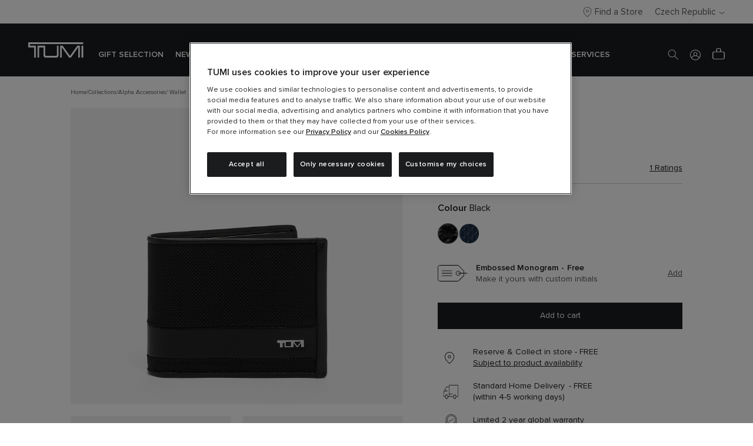

--- FILE ---
content_type: text/html;charset=UTF-8
request_url: https://cz.tumi.com/en/alpha-alpha-global-double-billfold--black/135615-1041.html?cgid=Z259
body_size: 44023
content:
<!DOCTYPE html>
<html lang="en-CZ">
<head>



    

    <script class="vuex-data" type="application/json">
        {"featureFlags":{"flags":{"BLOCKED_PAYMENT_METHODS":"blockedPaymentMethods","ENABLE_EXPRESS_BUTTONS_MINI_CART":"enableExpressButtonsMiniCart","ENABLE_EMPTY_MINI_CART":"enableEmptyMiniCart","ENABLE_IMAGE_LINK_FOR_PRODUCT_IN_CHECKOUT":"enableImageLinkForProductInCheckout","ENABLE_ORDER_INVOICE_DOWNLOAD_FOR_NON_COMPANIES":"enableOrderInvoiceDownloadForNonCompanies","ENABLE_PRODUCT_LINE_ACTIONS_MINI_CART":"enableProductLineActionsMiniCart","HIDDEN_REFINEMENTS":"hiddenRefinements","HIDE_DEALER_DETAIL_EMAIL":"hideDealerDetailEmail","HIDE_PAYMENT_METHOD_MESSAGES":"hidePaymentMethodMessages","HIDE_PAYPAL":"hidePaypal","IOS_FIX_NO_ANIMATION":"iosFixNoAnimation","IOS_FIX_NO_CSS_VARIABLES":"iosFixNoCssVariables","IOS_FIX_SOLO_IMAGE":"iosFixSoloImage","LOADER_HIDDEN_FOR_NAMESPACES":"loaderHiddenForNamespaces","NEW_CHECKOUT_LOGIN_FLOW":"newCheckoutLoginFlow","NEW_CHECKOUT_SHIPPING_FLOW":"newCheckoutShippingFlow","NEW_SIZE_GUIDE_PLACEMENT":"newSizeGuidePlacement","NEW_STORE_AVAILABILITY_PLACEMENT":"newStoreAvailabilityPlacement","PRODUCT_TILE_CONFIGURATION":"productTileConfiguration","RESERVATION_BUTTON_BOTTOM":"reservationButtonBottom","SEARCH_FOR_NEAREST_BRAND_STORE":"searchForNearestBrandStore","SHOW_AVAILABILITY_CALLOUT_ON_PDP":"showAvailabilityCalloutOnPDP","SHOW_HOMEPAGE_PD":"showHomepagePD","SHOW_MOBILE_INSPIRATION_CATEGORY":"showMobileInspirationCategory","SHOW_NEW_REFINEMENT_SIZE_SUBTITLE":"showNewRefinementSizeSubtitle","SHOW_PRODUCT_VISUAL_IN_RESERVATION_OVERLAY":"showProductVisualInReservationOverlay","USE_MENU_ITEM_AS_LEVEL1_LINK":"useMenuItemAsLevel1Link","SHOW_VAT_INCLUDED_MESSAGE":"showVatIncludedMessage","COLLAPSIBLE_MENU_ITEMS_ON_MOBILE":"collapsibleMenuItemsOnMobile","FLIP_PDP_CONTENT_AND_IMAGES_ON_MOBILE":"flipPdpContentAndImagesOnMobile","NEW_PERSONALISATION_BUTTON_POSITION":"newPersonalisationButtonPosition","ENABLE_SET_SWATCHES":"enableSetSwatches","SHOW_PRODUCT_RECOMMENDATIONS":"showProductRecommendations"},"featureFlags":{"useMenuItemAsLevel1Link":true,"showAvailabilityCalloutOnPDP":true,"searchForNearestBrandStore":{"enabled":true},"loaderHiddenForNamespaces":["HomePage","Product","Search"],"productTileConfiguration":{"showSwatchesOnSlicedProductHit":true},"enableOrderInvoiceDownloadForNonCompanies":true,"enableImageLinkForProductInCheckout":true,"enableProductLineActionsMiniCart":true,"newCheckoutLoginFlow":true,"enableExpressButtonsMiniCart":true,"newCheckoutShippingFlow":true}},"forms.form|recaptcha":{"actionUrl":"/on/demandware.store/Sites-tumi-Site/en_CZ/Page-HideCaptcha","id":"recaptcha","htmlName":"dwfrm_recaptcha","method":"POST","actions":[{"htmlName":"dwfrm_recaptcha_save","id":"save","text":"Submit"}],"fields":{},"groups":{},"layout":{"fields":[],"groups":[]},"valid":true},"page":{"brand":"Tumi","pipelineName":"Product-ShowInCategory","currencyCode":"CZK","metaData":{"title":"Alpha Wallet","description":""},"actionUrls":{"couponStatusDialog":"/on/demandware.store/Sites-tumi-Site/en_CZ/Cart-CouponStatusDialog","includeGoogleTagManager":"/on/demandware.store/Sites-tumi-Site/en_CZ/Page-IncludeGoogleTagManager","getProductUrl":"/on/demandware.store/Sites-tumi-Site/en_CZ/Product-Show","getGiftCertEditUrl":"/en/edit-gift-cards/","getGiftCertBalance":"/on/demandware.store/Sites-tumi-Site/en_CZ/GiftCert-CheckBalance","getCartVuexData":"/on/demandware.store/Sites-tumi-Site/en_CZ/Cart-GetVuexData","accountOnErrorRedirectUrl":"/en/login/","namedDayDeliveryDialog":"/on/demandware.store/Sites-tumi-Site/en_CZ/NamedDayDelivery-Dialog","getConsentContent":"/on/demandware.store/Sites-tumi-Site/en_CZ/ConsentTracking-GetContent","updateConsent":"/on/demandware.store/Sites-tumi-Site/en_CZ/ConsentTracking-SetSession","pickupPointsDialog":"/on/demandware.store/Sites-tumi-Site/en_CZ/PickupPoints-Dialog","pickupPointsList":"/on/demandware.store/Sites-tumi-Site/en_CZ/PickupPoints-List","getVuexForm":"/on/demandware.store/Sites-tumi-Site/en_CZ/Page-IncludeVuexForm?format=ajax","setSessionAttributes":"/on/demandware.store/Sites-tumi-Site/en_CZ/Page-SetSessionAttributes","getAlmaEligibility":"/on/demandware.store/Sites-tumi-Site/en_CZ/Alma-GetEligibility","getStoreLocatorsCORSConfiguration":"/on/demandware.store/Sites-tumi-Site/en_CZ/Stores-GetCORSConfiguration","renderProductRecommendations":"/on/demandware.store/Sites-tumi-Site/en_CZ/Search-GetProductTiles","getSearchRefinements":"/on/demandware.store/Sites-tumi-Site/en_CZ/Search-UpdateRefinements","renderContentSlot":"/on/demandware.store/Sites-tumi-Site/en_CZ/Page-RenderContentSlot"},"recaptchaSiteKey":"6LfQWFkUAAAAADVLsR2vXV05PXaWWx9RN5D4dVfT","googleMapsApiKey":"AIzaSyCneRUduWLqI0pUGe4sQtfydaR8fMzkj-Q","klarnaEnvironment":"live","klarnaLibraryUrl":"https://js.klarna.com/web-sdk/v1/klarna.js","klarnaOnSiteMessagingConfiguration":{"enabled":false,"clientId":"c59f377a-1808-541b-90b0-db0d2d388d61","pdp":{"enabled":true,"theme":"custom"},"cart":{"enabled":true,"theme":"custom"}},"scalapayOnSiteMessagingConfiguration":{},"almaEnabled":false,"almaSettings":{},"serviceChatConfiguration":{},"mentionMeEnabled":false,"mentionMeHostName":"tag.mention-me.com","mentionMePartnerCode":"","isPDEditMode":false,"isStorefrontToolkitActive":false,"disableGTM":false,"locale":{"title":"Select your country","locales":[{"id":"de_AT","label":"German (Austria)","localizedLabel":"Deutsch (Österreich)","country":"AT","countryLabel":"Austria","localizedCountryLabel":"Österreich","language":"de","languageLabel":"German","localizedLanguageLabel":"Deutsch","active":false,"isCurrentLanguage":false,"isCurrentCountry":false,"siteId":"tumi","title":"","group":"Europe","default":true,"defaultCountry":false,"visible":true,"ecommerceEnabled":true,"urls":{"redirect":"https://cz.tumi.com/s/Sites-tumi-Site/dw/shared_session_redirect?url=https%3A%2F%2Fat.tumi.com%2Falpha-alpha-global-double-billfold--black%2F135615-1041.html%3Fcgid%3DZ259","alternate":"https://at.tumi.com/alpha-alpha-global-double-billfold--black/135615-1041.html"}},{"id":"en_AT","label":"English (Austria)","localizedLabel":"English (Austria)","country":"AT","countryLabel":"Austria","localizedCountryLabel":"Austria","language":"en","languageLabel":"English","localizedLanguageLabel":"English","active":false,"isCurrentLanguage":true,"isCurrentCountry":false,"siteId":"tumi","title":"","group":"Europe","default":false,"defaultCountry":false,"visible":true,"ecommerceEnabled":true,"urls":{"redirect":"https://cz.tumi.com/s/Sites-tumi-Site/dw/shared_session_redirect?url=https%3A%2F%2Fat.tumi.com%2Fen%2Falpha-alpha-global-double-billfold--black%2F135615-1041.html%3Fcgid%3DZ259","alternate":"https://at.tumi.com/en/alpha-alpha-global-double-billfold--black/135615-1041.html"}},{"id":"nl_BE","label":"Dutch (Belgium)","localizedLabel":"Nederlands (België)","country":"BE","countryLabel":"Belgium","localizedCountryLabel":"België","language":"nl","languageLabel":"Dutch","localizedLanguageLabel":"Nederlands","active":false,"isCurrentLanguage":false,"isCurrentCountry":false,"siteId":"tumi","title":"","group":"Europe","default":true,"defaultCountry":false,"visible":true,"ecommerceEnabled":true,"urls":{"redirect":"https://cz.tumi.com/s/Sites-tumi-Site/dw/shared_session_redirect?url=https%3A%2F%2Fbe.tumi.com%2Falpha-alpha-global-double-billfold--black%2F135615-1041.html%3Fcgid%3DZ259","alternate":"https://be.tumi.com/alpha-alpha-global-double-billfold--black/135615-1041.html"}},{"id":"fr_BE","label":"French (Belgium)","localizedLabel":"français (Belgique)","country":"BE","countryLabel":"Belgium","localizedCountryLabel":"Belgique","language":"fr","languageLabel":"French","localizedLanguageLabel":"français","active":false,"isCurrentLanguage":false,"isCurrentCountry":false,"siteId":"tumi","title":"","group":"Europe","default":false,"defaultCountry":false,"visible":true,"ecommerceEnabled":true,"urls":{"redirect":"https://cz.tumi.com/s/Sites-tumi-Site/dw/shared_session_redirect?url=https%3A%2F%2Fbe.tumi.com%2Ffr%2Falpha-alpha-global-double-billfold--black%2F135615-1041.html%3Fcgid%3DZ259","alternate":"https://be.tumi.com/fr/alpha-alpha-global-double-billfold--black/135615-1041.html"}},{"id":"en_BE","label":"English (Belgium)","localizedLabel":"English (Belgium)","country":"BE","countryLabel":"Belgium","localizedCountryLabel":"Belgium","language":"en","languageLabel":"English","localizedLanguageLabel":"English","active":false,"isCurrentLanguage":true,"isCurrentCountry":false,"siteId":"tumi","title":"","group":"Europe","default":false,"defaultCountry":false,"visible":true,"ecommerceEnabled":true,"urls":{"redirect":"https://cz.tumi.com/s/Sites-tumi-Site/dw/shared_session_redirect?url=https%3A%2F%2Fbe.tumi.com%2Fen%2Falpha-alpha-global-double-billfold--black%2F135615-1041.html%3Fcgid%3DZ259","alternate":"https://be.tumi.com/en/alpha-alpha-global-double-billfold--black/135615-1041.html"}},{"id":"en_CZ","label":"English (Czech Republic)","localizedLabel":"English (Czechia)","country":"CZ","countryLabel":"Czech Republic","localizedCountryLabel":"Czechia","language":"en","languageLabel":"English","localizedLanguageLabel":"English","active":true,"isCurrentLanguage":true,"isCurrentCountry":true,"siteId":"tumi","title":"","group":"Europe","default":true,"defaultCountry":false,"visible":true,"ecommerceEnabled":true,"urls":{"redirect":"https://cz.tumi.com/en/alpha-alpha-global-double-billfold--black/135615-1041.html?cgid=Z259","alternate":"https://cz.tumi.com/en/alpha-alpha-global-double-billfold--black/135615-1041.html","canonical":"https://cz.tumi.com/en/alpha-alpha-global-double-billfold--black/135615-1041.html"}},{"id":"en_DK","label":"English (Denmark)","localizedLabel":"English (Denmark)","country":"DK","countryLabel":"Denmark","localizedCountryLabel":"Denmark","language":"en","languageLabel":"English","localizedLanguageLabel":"English","active":false,"isCurrentLanguage":true,"isCurrentCountry":false,"siteId":"tumi","title":"","group":"Europe","default":true,"defaultCountry":false,"visible":true,"ecommerceEnabled":true,"urls":{"redirect":"https://cz.tumi.com/s/Sites-tumi-Site/dw/shared_session_redirect?url=https%3A%2F%2Fdk.tumi.com%2Fen%2Falpha-alpha-global-double-billfold--black%2F135615-1041.html%3Fcgid%3DZ259","alternate":"https://dk.tumi.com/en/alpha-alpha-global-double-billfold--black/135615-1041.html"}},{"id":"et_EE","label":"Estonian (Estonia)","localizedLabel":"eesti (Eesti)","country":"EE","countryLabel":"Estonia","localizedCountryLabel":"Eesti","language":"et","languageLabel":"Estonian","localizedLanguageLabel":"eesti","active":false,"isCurrentLanguage":false,"isCurrentCountry":false,"siteId":"external","title":"","group":"Europe","default":false,"defaultCountry":false,"visible":true,"ecommerceEnabled":true,"urls":{"redirect":" https://tumi.ee/et/"}},{"id":"en_FI","label":"English (Finland)","localizedLabel":"English (Finland)","country":"FI","countryLabel":"Finland","localizedCountryLabel":"Finland","language":"en","languageLabel":"English","localizedLanguageLabel":"English","active":false,"isCurrentLanguage":true,"isCurrentCountry":false,"siteId":"tumi","title":"","group":"Europe","default":true,"defaultCountry":false,"visible":true,"ecommerceEnabled":true,"urls":{"redirect":"https://cz.tumi.com/s/Sites-tumi-Site/dw/shared_session_redirect?url=https%3A%2F%2Ffi.tumi.com%2Fen%2Falpha-alpha-global-double-billfold--black%2F135615-1041.html%3Fcgid%3DZ259","alternate":"https://fi.tumi.com/en/alpha-alpha-global-double-billfold--black/135615-1041.html"}},{"id":"fr_FR","label":"French (France)","localizedLabel":"français (France)","country":"FR","countryLabel":"France","localizedCountryLabel":"France","language":"fr","languageLabel":"French","localizedLanguageLabel":"français","active":false,"isCurrentLanguage":false,"isCurrentCountry":false,"siteId":"tumi","title":"","group":"Europe","default":true,"defaultCountry":false,"visible":true,"ecommerceEnabled":true,"urls":{"redirect":"https://cz.tumi.com/s/Sites-tumi-Site/dw/shared_session_redirect?url=https%3A%2F%2Ffr.tumi.com%2Falpha-alpha-global-double-billfold--black%2F135615-1041.html%3Fcgid%3DZ259","alternate":"https://fr.tumi.com/alpha-alpha-global-double-billfold--black/135615-1041.html"}},{"id":"en_FR","label":"English (France)","localizedLabel":"English (France)","country":"FR","countryLabel":"France","localizedCountryLabel":"France","language":"en","languageLabel":"English","localizedLanguageLabel":"English","active":false,"isCurrentLanguage":true,"isCurrentCountry":false,"siteId":"tumi","title":"","group":"Europe","default":false,"defaultCountry":false,"visible":true,"ecommerceEnabled":true,"urls":{"redirect":"https://cz.tumi.com/s/Sites-tumi-Site/dw/shared_session_redirect?url=https%3A%2F%2Ffr.tumi.com%2Fen%2Falpha-alpha-global-double-billfold--black%2F135615-1041.html%3Fcgid%3DZ259","alternate":"https://fr.tumi.com/en/alpha-alpha-global-double-billfold--black/135615-1041.html"}},{"id":"de_DE","label":"German (Germany)","localizedLabel":"Deutsch (Deutschland)","country":"DE","countryLabel":"Germany","localizedCountryLabel":"Deutschland","language":"de","languageLabel":"German","localizedLanguageLabel":"Deutsch","active":false,"isCurrentLanguage":false,"isCurrentCountry":false,"siteId":"tumi","title":"","group":"Europe","default":true,"defaultCountry":false,"visible":true,"ecommerceEnabled":true,"urls":{"redirect":"https://cz.tumi.com/s/Sites-tumi-Site/dw/shared_session_redirect?url=https%3A%2F%2Fde.tumi.com%2Falpha-alpha-global-double-billfold--black%2F135615-1041.html%3Fcgid%3DZ259","alternate":"https://de.tumi.com/alpha-alpha-global-double-billfold--black/135615-1041.html"}},{"id":"en_DE","label":"English (Germany)","localizedLabel":"English (Germany)","country":"DE","countryLabel":"Germany","localizedCountryLabel":"Germany","language":"en","languageLabel":"English","localizedLanguageLabel":"English","active":false,"isCurrentLanguage":true,"isCurrentCountry":false,"siteId":"tumi","title":"","group":"Europe","default":false,"defaultCountry":false,"visible":true,"ecommerceEnabled":true,"urls":{"redirect":"https://cz.tumi.com/s/Sites-tumi-Site/dw/shared_session_redirect?url=https%3A%2F%2Fde.tumi.com%2Fen%2Falpha-alpha-global-double-billfold--black%2F135615-1041.html%3Fcgid%3DZ259","alternate":"https://de.tumi.com/en/alpha-alpha-global-double-billfold--black/135615-1041.html"}},{"id":"el_GR","label":"Greek (Greece)","localizedLabel":"Ελληνικά (Ελλάδα)","country":"GR","countryLabel":"Greece","localizedCountryLabel":"Ελλάδα","language":"el","languageLabel":"Greek","localizedLanguageLabel":"Ελληνικά","active":false,"isCurrentLanguage":false,"isCurrentCountry":false,"siteId":"external","title":"","group":"Europe","default":false,"defaultCountry":false,"visible":true,"ecommerceEnabled":true,"urls":{"redirect":"https://gr.tumi.com/"}},{"id":"en_GR","label":"English (Greece)","localizedLabel":"English (Greece)","country":"GR","countryLabel":"Greece","localizedCountryLabel":"Greece","language":"en","languageLabel":"English","localizedLanguageLabel":"English","active":false,"isCurrentLanguage":true,"isCurrentCountry":false,"siteId":"external","title":"","group":"Europe","default":false,"defaultCountry":false,"visible":true,"ecommerceEnabled":true,"urls":{"redirect":"https://gr.tumi.com/en/"}},{"id":"en_HU","label":"English (Hungary)","localizedLabel":"English (Hungary)","country":"HU","countryLabel":"Hungary","localizedCountryLabel":"Hungary","language":"en","languageLabel":"English","localizedLanguageLabel":"English","active":false,"isCurrentLanguage":true,"isCurrentCountry":false,"siteId":"tumi","title":"","group":"Europe","default":true,"defaultCountry":false,"visible":true,"ecommerceEnabled":true,"urls":{"redirect":"https://cz.tumi.com/s/Sites-tumi-Site/dw/shared_session_redirect?url=https%3A%2F%2Fhu.tumi.com%2Fen%2Falpha-alpha-global-double-billfold--black%2F135615-1041.html%3Fcgid%3DZ259","alternate":"https://hu.tumi.com/en/alpha-alpha-global-double-billfold--black/135615-1041.html"}},{"id":"it_IT","label":"Italian (Italy)","localizedLabel":"italiano (Italia)","country":"IT","countryLabel":"Italy","localizedCountryLabel":"Italia","language":"it","languageLabel":"Italian","localizedLanguageLabel":"italiano","active":false,"isCurrentLanguage":false,"isCurrentCountry":false,"siteId":"tumi","title":"","group":"Europe","default":true,"defaultCountry":false,"visible":true,"ecommerceEnabled":true,"urls":{"redirect":"https://cz.tumi.com/s/Sites-tumi-Site/dw/shared_session_redirect?url=https%3A%2F%2Fit.tumi.com%2Falpha-alpha-global-double-billfold--black%2F135615-1041.html%3Fcgid%3DZ259","alternate":"https://it.tumi.com/alpha-alpha-global-double-billfold--black/135615-1041.html"}},{"id":"en_IT","label":"English (Italy)","localizedLabel":"English (Italy)","country":"IT","countryLabel":"Italy","localizedCountryLabel":"Italy","language":"en","languageLabel":"English","localizedLanguageLabel":"English","active":false,"isCurrentLanguage":true,"isCurrentCountry":false,"siteId":"tumi","title":"","group":"Europe","default":false,"defaultCountry":false,"visible":true,"ecommerceEnabled":true,"urls":{"redirect":"https://cz.tumi.com/s/Sites-tumi-Site/dw/shared_session_redirect?url=https%3A%2F%2Fit.tumi.com%2Fen%2Falpha-alpha-global-double-billfold--black%2F135615-1041.html%3Fcgid%3DZ259","alternate":"https://it.tumi.com/en/alpha-alpha-global-double-billfold--black/135615-1041.html"}},{"id":"en_IE","label":"English (Ireland)","localizedLabel":"English (Ireland)","country":"IE","countryLabel":"Ireland","localizedCountryLabel":"Ireland","language":"en","languageLabel":"English","localizedLanguageLabel":"English","active":false,"isCurrentLanguage":true,"isCurrentCountry":false,"siteId":"tumi","title":"","group":"Europe","default":true,"defaultCountry":false,"visible":true,"ecommerceEnabled":true,"urls":{"redirect":"https://cz.tumi.com/s/Sites-tumi-Site/dw/shared_session_redirect?url=https%3A%2F%2Fie.tumi.com%2Falpha-alpha-global-double-billfold--black%2F135615-1041.html%3Fcgid%3DZ259","alternate":"https://ie.tumi.com/alpha-alpha-global-double-billfold--black/135615-1041.html"}},{"id":"lt_LT","label":"Lithuanian (Lithuania)","localizedLabel":"lietuvių (Lietuva)","country":"LT","countryLabel":"Lithuania","localizedCountryLabel":"Lietuva","language":"lt","languageLabel":"Lithuanian","localizedLanguageLabel":"lietuvių","active":false,"isCurrentLanguage":false,"isCurrentCountry":false,"siteId":"external","title":"","group":"Europe","default":false,"defaultCountry":false,"visible":true,"ecommerceEnabled":true,"urls":{"redirect":"https://tumi.lt/lt/"}},{"id":"lv_LV","label":"Latvian (Latvia)","localizedLabel":"latviešu (Latvija)","country":"LV","countryLabel":"Latvia","localizedCountryLabel":"Latvija","language":"lv","languageLabel":"Latvian","localizedLanguageLabel":"latviešu","active":false,"isCurrentLanguage":false,"isCurrentCountry":false,"siteId":"external","title":"","group":"Europe","default":false,"defaultCountry":false,"visible":true,"ecommerceEnabled":true,"urls":{"redirect":"https://tumi.lv/lv/"}},{"id":"fr_LU","label":"French (Luxembourg)","localizedLabel":"français (Luxembourg)","country":"LU","countryLabel":"Luxembourg","localizedCountryLabel":"Luxembourg","language":"fr","languageLabel":"French","localizedLanguageLabel":"français","active":false,"isCurrentLanguage":false,"isCurrentCountry":false,"siteId":"tumi","title":"","group":"Europe","default":true,"defaultCountry":false,"visible":true,"ecommerceEnabled":true,"urls":{"redirect":"https://cz.tumi.com/s/Sites-tumi-Site/dw/shared_session_redirect?url=https%3A%2F%2Flu.tumi.com%2Falpha-alpha-global-double-billfold--black%2F135615-1041.html%3Fcgid%3DZ259","alternate":"https://lu.tumi.com/alpha-alpha-global-double-billfold--black/135615-1041.html"}},{"id":"de_LU","label":"German (Luxembourg)","localizedLabel":"Deutsch (Luxemburg)","country":"LU","countryLabel":"Luxembourg","localizedCountryLabel":"Luxemburg","language":"de","languageLabel":"German","localizedLanguageLabel":"Deutsch","active":false,"isCurrentLanguage":false,"isCurrentCountry":false,"siteId":"tumi","title":"","group":"Europe","default":false,"defaultCountry":false,"visible":true,"ecommerceEnabled":true,"urls":{"redirect":"https://cz.tumi.com/s/Sites-tumi-Site/dw/shared_session_redirect?url=https%3A%2F%2Flu.tumi.com%2Fde%2Falpha-alpha-global-double-billfold--black%2F135615-1041.html%3Fcgid%3DZ259","alternate":"https://lu.tumi.com/de/alpha-alpha-global-double-billfold--black/135615-1041.html"}},{"id":"en_LU","label":"English (Luxembourg)","localizedLabel":"English (Luxembourg)","country":"LU","countryLabel":"Luxembourg","localizedCountryLabel":"Luxembourg","language":"en","languageLabel":"English","localizedLanguageLabel":"English","active":false,"isCurrentLanguage":true,"isCurrentCountry":false,"siteId":"tumi","title":"","group":"Europe","default":false,"defaultCountry":false,"visible":true,"ecommerceEnabled":true,"urls":{"redirect":"https://cz.tumi.com/s/Sites-tumi-Site/dw/shared_session_redirect?url=https%3A%2F%2Flu.tumi.com%2Fen%2Falpha-alpha-global-double-billfold--black%2F135615-1041.html%3Fcgid%3DZ259","alternate":"https://lu.tumi.com/en/alpha-alpha-global-double-billfold--black/135615-1041.html"}},{"id":"nl_NL","label":"Dutch (Netherlands)","localizedLabel":"Nederlands (Nederland)","country":"NL","countryLabel":"Netherlands","localizedCountryLabel":"Nederland","language":"nl","languageLabel":"Dutch","localizedLanguageLabel":"Nederlands","active":false,"isCurrentLanguage":false,"isCurrentCountry":false,"siteId":"tumi","title":"","group":"Europe","default":true,"defaultCountry":false,"visible":true,"ecommerceEnabled":true,"urls":{"redirect":"https://cz.tumi.com/s/Sites-tumi-Site/dw/shared_session_redirect?url=https%3A%2F%2Fnl.tumi.com%2Falpha-alpha-global-double-billfold--black%2F135615-1041.html%3Fcgid%3DZ259","alternate":"https://nl.tumi.com/alpha-alpha-global-double-billfold--black/135615-1041.html"}},{"id":"en_NL","label":"English (Netherlands)","localizedLabel":"English (Netherlands)","country":"NL","countryLabel":"Netherlands","localizedCountryLabel":"Netherlands","language":"en","languageLabel":"English","localizedLanguageLabel":"English","active":false,"isCurrentLanguage":true,"isCurrentCountry":false,"siteId":"tumi","title":"","group":"Europe","default":false,"defaultCountry":false,"visible":true,"ecommerceEnabled":true,"urls":{"redirect":"https://cz.tumi.com/s/Sites-tumi-Site/dw/shared_session_redirect?url=https%3A%2F%2Fnl.tumi.com%2Fen%2Falpha-alpha-global-double-billfold--black%2F135615-1041.html%3Fcgid%3DZ259","alternate":"https://nl.tumi.com/en/alpha-alpha-global-double-billfold--black/135615-1041.html"}},{"id":"en_NO","label":"English (Norway)","localizedLabel":"English (Norway)","country":"NO","countryLabel":"Norway","localizedCountryLabel":"Norway","language":"en","languageLabel":"English","localizedLanguageLabel":"English","active":false,"isCurrentLanguage":true,"isCurrentCountry":false,"siteId":"tumi","title":"","group":"Europe","default":true,"defaultCountry":false,"visible":true,"ecommerceEnabled":true,"urls":{"redirect":"https://cz.tumi.com/s/Sites-tumi-Site/dw/shared_session_redirect?url=https%3A%2F%2Fno.tumi.com%2Fen%2Falpha-alpha-global-double-billfold--black%2F135615-1041.html%3Fcgid%3DZ259","alternate":"https://no.tumi.com/en/alpha-alpha-global-double-billfold--black/135615-1041.html"}},{"id":"pl_PL","label":"Polish (Poland)","localizedLabel":"polski (Polska)","country":"PL","countryLabel":"Poland","localizedCountryLabel":"Polska","language":"pl","languageLabel":"Polish","localizedLanguageLabel":"polski","active":false,"isCurrentLanguage":false,"isCurrentCountry":false,"siteId":"tumi","title":"","group":"Europe","default":true,"defaultCountry":false,"visible":true,"ecommerceEnabled":true,"urls":{"redirect":"https://cz.tumi.com/s/Sites-tumi-Site/dw/shared_session_redirect?url=https%3A%2F%2Fpl.tumi.com%2Falpha-alpha-global-double-billfold--black%2F135615-1041.html%3Fcgid%3DZ259","alternate":"https://pl.tumi.com/alpha-alpha-global-double-billfold--black/135615-1041.html"}},{"id":"en_PL","label":"English (Poland)","localizedLabel":"English (Poland)","country":"PL","countryLabel":"Poland","localizedCountryLabel":"Poland","language":"en","languageLabel":"English","localizedLanguageLabel":"English","active":false,"isCurrentLanguage":true,"isCurrentCountry":false,"siteId":"tumi","title":"","group":"Europe","default":false,"defaultCountry":false,"visible":true,"ecommerceEnabled":true,"urls":{"redirect":"https://cz.tumi.com/s/Sites-tumi-Site/dw/shared_session_redirect?url=https%3A%2F%2Fpl.tumi.com%2Fen%2Falpha-alpha-global-double-billfold--black%2F135615-1041.html%3Fcgid%3DZ259","alternate":"https://pl.tumi.com/en/alpha-alpha-global-double-billfold--black/135615-1041.html"}},{"id":"pt_PT","label":"Portuguese (Portugal)","localizedLabel":"português (Portugal)","country":"PT","countryLabel":"Portugal","localizedCountryLabel":"Portugal","language":"pt","languageLabel":"Portuguese","localizedLanguageLabel":"português","active":false,"isCurrentLanguage":false,"isCurrentCountry":false,"siteId":"external","title":"","group":"Europe","default":false,"defaultCountry":false,"visible":true,"ecommerceEnabled":true,"urls":{"redirect":"https://www.tumi.pt"}},{"id":"en_SK","label":"English (Slovakia)","localizedLabel":"English (Slovakia)","country":"SK","countryLabel":"Slovakia","localizedCountryLabel":"Slovakia","language":"en","languageLabel":"English","localizedLanguageLabel":"English","active":false,"isCurrentLanguage":true,"isCurrentCountry":false,"siteId":"tumi","title":"","group":"Europe","default":true,"defaultCountry":false,"visible":true,"ecommerceEnabled":true,"urls":{"redirect":"https://cz.tumi.com/s/Sites-tumi-Site/dw/shared_session_redirect?url=https%3A%2F%2Fsk.tumi.com%2Fen%2Falpha-alpha-global-double-billfold--black%2F135615-1041.html%3Fcgid%3DZ259","alternate":"https://sk.tumi.com/en/alpha-alpha-global-double-billfold--black/135615-1041.html"}},{"id":"es_ES","label":"Spanish (Spain)","localizedLabel":"español (España)","country":"ES","countryLabel":"Spain","localizedCountryLabel":"España","language":"es","languageLabel":"Spanish","localizedLanguageLabel":"español","active":false,"isCurrentLanguage":false,"isCurrentCountry":false,"siteId":"tumi","title":"","group":"Europe","default":true,"defaultCountry":false,"visible":true,"ecommerceEnabled":true,"urls":{"redirect":"https://cz.tumi.com/s/Sites-tumi-Site/dw/shared_session_redirect?url=https%3A%2F%2Fes.tumi.com%2Falpha-alpha-global-double-billfold--black%2F135615-1041.html%3Fcgid%3DZ259","alternate":"https://es.tumi.com/alpha-alpha-global-double-billfold--black/135615-1041.html"}},{"id":"en_ES","label":"English (Spain)","localizedLabel":"English (Spain)","country":"ES","countryLabel":"Spain","localizedCountryLabel":"Spain","language":"en","languageLabel":"English","localizedLanguageLabel":"English","active":false,"isCurrentLanguage":true,"isCurrentCountry":false,"siteId":"tumi","title":"","group":"Europe","default":false,"defaultCountry":false,"visible":true,"ecommerceEnabled":true,"urls":{"redirect":"https://cz.tumi.com/s/Sites-tumi-Site/dw/shared_session_redirect?url=https%3A%2F%2Fes.tumi.com%2Fen%2Falpha-alpha-global-double-billfold--black%2F135615-1041.html%3Fcgid%3DZ259","alternate":"https://es.tumi.com/en/alpha-alpha-global-double-billfold--black/135615-1041.html"}},{"id":"en_SE","label":"English (Sweden)","localizedLabel":"English (Sweden)","country":"SE","countryLabel":"Sweden","localizedCountryLabel":"Sweden","language":"en","languageLabel":"English","localizedLanguageLabel":"English","active":false,"isCurrentLanguage":true,"isCurrentCountry":false,"siteId":"tumi","title":"","group":"Europe","default":true,"defaultCountry":false,"visible":true,"ecommerceEnabled":true,"urls":{"redirect":"https://cz.tumi.com/s/Sites-tumi-Site/dw/shared_session_redirect?url=https%3A%2F%2Fse.tumi.com%2Fen%2Falpha-alpha-global-double-billfold--black%2F135615-1041.html%3Fcgid%3DZ259","alternate":"https://se.tumi.com/en/alpha-alpha-global-double-billfold--black/135615-1041.html"}},{"id":"de_CH","label":"German (Switzerland)","localizedLabel":"Deutsch (Schweiz)","country":"CH","countryLabel":"Switzerland","localizedCountryLabel":"Schweiz","language":"de","languageLabel":"German","localizedLanguageLabel":"Deutsch","active":false,"isCurrentLanguage":false,"isCurrentCountry":false,"siteId":"tumi","title":"","group":"Europe","default":true,"defaultCountry":false,"visible":true,"ecommerceEnabled":true,"urls":{"redirect":"https://cz.tumi.com/s/Sites-tumi-Site/dw/shared_session_redirect?url=https%3A%2F%2Fch.tumi.com%2Falpha-alpha-global-double-billfold--black%2F135615-1041.html%3Fcgid%3DZ259","alternate":"https://ch.tumi.com/alpha-alpha-global-double-billfold--black/135615-1041.html"}},{"id":"fr_CH","label":"French (Switzerland)","localizedLabel":"français (Suisse)","country":"CH","countryLabel":"Switzerland","localizedCountryLabel":"Suisse","language":"fr","languageLabel":"French","localizedLanguageLabel":"français","active":false,"isCurrentLanguage":false,"isCurrentCountry":false,"siteId":"tumi","title":"","group":"Europe","default":false,"defaultCountry":false,"visible":true,"ecommerceEnabled":true,"urls":{"redirect":"https://cz.tumi.com/s/Sites-tumi-Site/dw/shared_session_redirect?url=https%3A%2F%2Fch.tumi.com%2Ffr%2Falpha-alpha-global-double-billfold--black%2F135615-1041.html%3Fcgid%3DZ259","alternate":"https://ch.tumi.com/fr/alpha-alpha-global-double-billfold--black/135615-1041.html"}},{"id":"it_CH","label":"Italian (Switzerland)","localizedLabel":"italiano (Svizzera)","country":"CH","countryLabel":"Switzerland","localizedCountryLabel":"Svizzera","language":"it","languageLabel":"Italian","localizedLanguageLabel":"italiano","active":false,"isCurrentLanguage":false,"isCurrentCountry":false,"siteId":"tumi","title":"","group":"Europe","default":false,"defaultCountry":false,"visible":true,"ecommerceEnabled":true,"urls":{"redirect":"https://cz.tumi.com/s/Sites-tumi-Site/dw/shared_session_redirect?url=https%3A%2F%2Fch.tumi.com%2Fit%2Falpha-alpha-global-double-billfold--black%2F135615-1041.html%3Fcgid%3DZ259","alternate":"https://ch.tumi.com/it/alpha-alpha-global-double-billfold--black/135615-1041.html"}},{"id":"en_CH","label":"English (Switzerland)","localizedLabel":"English (Switzerland)","country":"CH","countryLabel":"Switzerland","localizedCountryLabel":"Switzerland","language":"en","languageLabel":"English","localizedLanguageLabel":"English","active":false,"isCurrentLanguage":true,"isCurrentCountry":false,"siteId":"tumi","title":"","group":"Europe","default":false,"defaultCountry":false,"visible":true,"ecommerceEnabled":true,"urls":{"redirect":"https://cz.tumi.com/s/Sites-tumi-Site/dw/shared_session_redirect?url=https%3A%2F%2Fch.tumi.com%2Fen%2Falpha-alpha-global-double-billfold--black%2F135615-1041.html%3Fcgid%3DZ259","alternate":"https://ch.tumi.com/en/alpha-alpha-global-double-billfold--black/135615-1041.html"}},{"id":"en_GB","label":"English (United Kingdom)","localizedLabel":"English (United Kingdom)","country":"GB","countryLabel":"United Kingdom","localizedCountryLabel":"United Kingdom","language":"en","languageLabel":"English","localizedLanguageLabel":"English","active":false,"isCurrentLanguage":true,"isCurrentCountry":false,"siteId":"tumi","title":"","group":"Europe","default":true,"defaultCountry":false,"visible":true,"ecommerceEnabled":true,"urls":{"redirect":"https://cz.tumi.com/s/Sites-tumi-Site/dw/shared_session_redirect?url=https%3A%2F%2Fuk.tumi.com%2Falpha-alpha-global-double-billfold--black%2F135615-1041.html%3Fcgid%3DZ259","alternate":"https://uk.tumi.com/alpha-alpha-global-double-billfold--black/135615-1041.html"}},{"id":"en_CA","label":"English (Canada)","localizedLabel":"English (Canada)","country":"CA","countryLabel":"Canada","localizedCountryLabel":"Canada","language":"en","languageLabel":"English","localizedLanguageLabel":"English","active":false,"isCurrentLanguage":true,"isCurrentCountry":false,"siteId":"external","title":"","group":"North America","default":false,"defaultCountry":false,"visible":true,"ecommerceEnabled":true,"urls":{"redirect":"https://ca.tumi.com"}},{"id":"en_US","label":"English (United States)","localizedLabel":"English (United States)","country":"US","countryLabel":"United States","localizedCountryLabel":"United States","language":"en","languageLabel":"English","localizedLanguageLabel":"English","active":false,"isCurrentLanguage":true,"isCurrentCountry":false,"siteId":"external","title":"","group":"North America","default":false,"defaultCountry":false,"visible":true,"ecommerceEnabled":true,"urls":{"redirect":"https://www.tumi.com"}},{"id":"en_AU","label":"English (Australia)","localizedLabel":"English (Australia)","country":"AU","countryLabel":"Australia","localizedCountryLabel":"Australia","language":"en","languageLabel":"English","localizedLanguageLabel":"English","active":false,"isCurrentLanguage":true,"isCurrentCountry":false,"siteId":"external","title":"","group":"Asia - Pacific","default":false,"defaultCountry":false,"visible":true,"ecommerceEnabled":true,"urls":{"redirect":"https://www.tumi.com.au"}},{"id":"en_HK","label":"English (Hong Kong, China)","localizedLabel":"English (Hong Kong SAR China)","country":"HK","countryLabel":"Hong Kong, China","localizedCountryLabel":"Hong Kong SAR China","language":"en","languageLabel":"English","localizedLanguageLabel":"English","active":false,"isCurrentLanguage":true,"isCurrentCountry":false,"siteId":"external","title":"","group":"Asia - Pacific","default":false,"defaultCountry":false,"visible":true,"ecommerceEnabled":true,"urls":{"redirect":"https://www.tumi-hk.com"}},{"id":"en_ID","label":"English (Indonesia)","localizedLabel":"English (Indonesia)","country":"ID","countryLabel":"Indonesia","localizedCountryLabel":"Indonesia","language":"en","languageLabel":"English","localizedLanguageLabel":"English","active":false,"isCurrentLanguage":true,"isCurrentCountry":false,"siteId":"external","title":"","group":"Asia - Pacific","default":false,"defaultCountry":false,"visible":true,"ecommerceEnabled":true,"urls":{"redirect":"https://id.tumi.com/"}},{"id":"en_IN","label":"English (India)","localizedLabel":"English (India)","country":"IN","countryLabel":"India","localizedCountryLabel":"India","language":"en","languageLabel":"English","localizedLanguageLabel":"English","active":false,"isCurrentLanguage":true,"isCurrentCountry":false,"siteId":"external","title":"","group":"Asia - Pacific","default":false,"defaultCountry":false,"visible":true,"ecommerceEnabled":true,"urls":{"redirect":"https://tumi.in/"}},{"id":"ja_JP","label":"Japanese (Japan)","localizedLabel":"日本語 (日本)","country":"JP","countryLabel":"Japan","localizedCountryLabel":"日本","language":"ja","languageLabel":"Japanese","localizedLanguageLabel":"日本語","active":false,"isCurrentLanguage":false,"isCurrentCountry":false,"siteId":"external","title":"","group":"Asia - Pacific","default":false,"defaultCountry":false,"visible":true,"ecommerceEnabled":true,"urls":{"redirect":"https://www.tumi.co.jp"}},{"id":"ko_KR","label":"Korean (Korea)","localizedLabel":"한국어 (대한민국)","country":"KR","countryLabel":"Korea","localizedCountryLabel":"대한민국","language":"ko","languageLabel":"Korean","localizedLanguageLabel":"한국어","active":false,"isCurrentLanguage":false,"isCurrentCountry":false,"siteId":"external","title":"","group":"Asia - Pacific","default":false,"defaultCountry":false,"visible":true,"ecommerceEnabled":true,"urls":{"redirect":"https://kr.tumi.com"}},{"id":"en_KW","label":"English (Kuwait)","localizedLabel":"English (Kuwait)","country":"KW","countryLabel":"Kuwait","localizedCountryLabel":"Kuwait","language":"en","languageLabel":"English","localizedLanguageLabel":"English","active":false,"isCurrentLanguage":true,"isCurrentCountry":false,"siteId":"external","title":"","group":"Asia - Pacific","default":false,"defaultCountry":false,"visible":true,"ecommerceEnabled":true,"urls":{"redirect":"https://tumi.com.kw/"}},{"id":"ms_MY","label":"Melayu (Malaysia)","localizedLabel":"Melayu (Malaysia)","country":"MY","countryLabel":"Malaysia","localizedCountryLabel":"Malaysia","language":"ms","languageLabel":"Melayu","localizedLanguageLabel":"Melayu","active":false,"isCurrentLanguage":false,"isCurrentCountry":false,"siteId":"external","title":"","group":"Asia - Pacific","default":false,"defaultCountry":false,"visible":true,"ecommerceEnabled":true,"urls":{"redirect":"https://www.tumi.my"}},{"id":"zh_CN","label":"Chinese (Mainland China)","localizedLabel":"中文 (中国)","country":"CN","countryLabel":"Mainland China","localizedCountryLabel":"中国","language":"zh","languageLabel":"Chinese","localizedLanguageLabel":"中文","active":false,"isCurrentLanguage":false,"isCurrentCountry":false,"siteId":"external","title":"","group":"Asia - Pacific","default":false,"defaultCountry":false,"visible":true,"ecommerceEnabled":true,"urls":{"redirect":"https://www.tumi.cn"}},{"id":"en_SA","label":"English (Saudi Arabia)","localizedLabel":"English (Saudi Arabia)","country":"SA","countryLabel":"Saudi Arabia","localizedCountryLabel":"Saudi Arabia","language":"en","languageLabel":"English","localizedLanguageLabel":"English","active":false,"isCurrentLanguage":true,"isCurrentCountry":false,"siteId":"external","title":"","group":"Asia - Pacific","default":false,"defaultCountry":false,"visible":true,"ecommerceEnabled":true,"urls":{"redirect":"https://www.tumi.sa/"}},{"id":"en_SG","label":"English (Singapore)","localizedLabel":"English (Singapore)","country":"SG","countryLabel":"Singapore","localizedCountryLabel":"Singapore","language":"en","languageLabel":"English","localizedLanguageLabel":"English","active":false,"isCurrentLanguage":true,"isCurrentCountry":false,"siteId":"external","title":"","group":"Asia - Pacific","default":false,"defaultCountry":false,"visible":true,"ecommerceEnabled":true,"urls":{"redirect":"https://www.tumi.sg"}},{"id":"zh_TW","label":"Chinese (Taiwan, China)","localizedLabel":"中文 (台灣)","country":"TW","countryLabel":"Taiwan, China","localizedCountryLabel":"台灣","language":"zh","languageLabel":"Chinese","localizedLanguageLabel":"中文","active":false,"isCurrentLanguage":false,"isCurrentCountry":false,"siteId":"external","title":"","group":"Asia - Pacific","default":false,"defaultCountry":false,"visible":true,"ecommerceEnabled":true,"urls":{"redirect":"https://tumi-taiwan.tw/"}},{"id":"th_TH","label":"Thai (Thailand)","localizedLabel":"ไทย (ไทย)","country":"TH","countryLabel":"Thailand","localizedCountryLabel":"ไทย","language":"th","languageLabel":"Thai","localizedLanguageLabel":"ไทย","active":false,"isCurrentLanguage":false,"isCurrentCountry":false,"siteId":"external","title":"","group":"Asia - Pacific","default":false,"defaultCountry":false,"visible":true,"ecommerceEnabled":true,"urls":{"redirect":"https://www.tumi.co.th"}},{"id":"tr_TR","label":"Turkish (Turkey)","localizedLabel":"Türkçe (Türkiye)","country":"TR","countryLabel":"Turkey","localizedCountryLabel":"Türkiye","language":"tr","languageLabel":"Turkish","localizedLanguageLabel":"Türkçe","active":false,"isCurrentLanguage":false,"isCurrentCountry":false,"siteId":"external","title":"","group":"Asia - Pacific","default":false,"defaultCountry":false,"visible":true,"ecommerceEnabled":true,"urls":{"redirect":"https://www.tumi.com.tr/"}},{"id":"en_AE","label":"English (United Arab Emirates)","localizedLabel":"English (United Arab Emirates)","country":"AE","countryLabel":"United Arab Emirates","localizedCountryLabel":"United Arab Emirates","language":"en","languageLabel":"English","localizedLanguageLabel":"English","active":false,"isCurrentLanguage":true,"isCurrentCountry":false,"siteId":"external","title":"","group":"Asia - Pacific","default":false,"defaultCountry":false,"visible":true,"ecommerceEnabled":true,"urls":{"redirect":"https://www.tumi.ae/"}},{"id":"pt_BR","label":"Portuguese (Brazil)","localizedLabel":"português (Brasil)","country":"BR","countryLabel":"Brazil","localizedCountryLabel":"Brasil","language":"pt","languageLabel":"Portuguese","localizedLanguageLabel":"português","active":false,"isCurrentLanguage":false,"isCurrentCountry":false,"siteId":"external","title":"","group":"Latin America","default":false,"defaultCountry":false,"visible":true,"ecommerceEnabled":true,"urls":{"redirect":"https://www.tumibrasil.com"}},{"id":"es_CL","label":"Spanish (Chile)","localizedLabel":"español (Chile)","country":"CL","countryLabel":"Chile","localizedCountryLabel":"Chile","language":"es","languageLabel":"Spanish","localizedLanguageLabel":"español","active":false,"isCurrentLanguage":false,"isCurrentCountry":false,"siteId":"external","title":"","group":"Latin America","default":false,"defaultCountry":false,"visible":true,"ecommerceEnabled":true,"urls":{"redirect":"https://tumichile.cl/"}},{"id":"es_GT","label":"Spanish (Guatemala)","localizedLabel":"español (Guatemala)","country":"GT","countryLabel":"Guatemala","localizedCountryLabel":"Guatemala","language":"es","languageLabel":"Spanish","localizedLanguageLabel":"español","active":false,"isCurrentLanguage":false,"isCurrentCountry":false,"siteId":"external","title":"","group":"Latin America","default":false,"defaultCountry":false,"visible":true,"ecommerceEnabled":true,"urls":{"redirect":"https://www.tumi.com.gt"}},{"id":"es_MX","label":"Spanish (Mexico)","localizedLabel":"español (México)","country":"MX","countryLabel":"Mexico","localizedCountryLabel":"México","language":"es","languageLabel":"Spanish","localizedLanguageLabel":"español","active":false,"isCurrentLanguage":false,"isCurrentCountry":false,"siteId":"external","title":"","group":"Latin America","default":false,"defaultCountry":false,"visible":true,"ecommerceEnabled":true,"urls":{"redirect":"https://www.tumi.com.mx"}},{"id":"en_ZA","label":"English (South Africa)","localizedLabel":"English (South Africa)","country":"ZA","countryLabel":"South Africa","localizedCountryLabel":"South Africa","language":"en","languageLabel":"English","localizedLanguageLabel":"English","active":false,"isCurrentLanguage":true,"isCurrentCountry":false,"siteId":"external","title":"","group":"Africa","default":false,"defaultCountry":false,"visible":true,"ecommerceEnabled":true,"urls":{"redirect":"https://www.tumi.co.za"}}]},"namespace":"Product"},"physicalStore":{"actionUrls":{"getNearestStore":"/on/demandware.store/Sites-tumi-Site/en_CZ/Stores-GetNearestStore?query=%28custom%2estoreType%20%3d%20NULL%29%20OR%20%28custom%2estoreType%20%21%3d%20%27repaircentre%27%29","getNearestBrandStore":"/on/demandware.store/Sites-tumi-Site/en_CZ/Stores-GetNearestStore?query=custom%2estoreType%20%3d%20%27brandstore%27&maxDistance=25","findStores":"/en/store-finder/","getStoreById":"/on/demandware.store/Sites-tumi-Site/en_CZ/Stores-GetNearestStore"},"resources":{"nearestStore":"Nearest official TUMI stores","featuredStore":"Featured Samsonite Store","findAnotherStore":"Find another store","findAStore":"Find a store","noStoresFound":"No stores found","yourStore":"Your Store","distanceAwayFrom":"km away","storeHoursAndServices":"Store Hours And Services","callUsAt":"Call Us At"}},"products":{"actionUrls":{"compareShow":"/en/compare/","getAdditionalProducts":"/on/demandware.store/Sites-tumi-Site/en_CZ/Product-GetAdditionalProducts","getFormattedPrice":"/on/demandware.store/Sites-tumi-Site/en_CZ/Product-GetFormattedPrice","getProductVuexData":"/on/demandware.store/Sites-tumi-Site/en_CZ/Product-GetVuexData","addProductToCart":"/on/demandware.store/Sites-tumi-Site/en_CZ/Cart-AddProduct","addProductToCompare":"/on/demandware.store/Sites-tumi-Site/en_CZ/Compare-AddProduct","removeProductFromCompare":"/on/demandware.store/Sites-tumi-Site/en_CZ/Compare-RemoveProduct","removeAllProductsFromCompare":"/on/demandware.store/Sites-tumi-Site/en_CZ/Compare-RemoveAllProducts","getCompareVuexData":"/on/demandware.store/Sites-tumi-Site/en_CZ/Compare-GetVuexData","getRecommendedProducts":"/on/demandware.store/Sites-tumi-Site/en_CZ/Product-GetRecommendedProducts"}},"resources":{"common":{"button.addtocart":"Add to cart","button.update":"Update","global.basket":"Cart","global.checkmyorderaccount":"Check my order / Account","global.showmore":"Show More","global.showless":"Show Less","global.select":"Select","global.compare":"Compare"},"locale":{"global.add":"Add","global.clearall":"Clear all","global.confirm":"Confirm","global.drag":"Drag","global.edit":"Edit","global.options":"Options","global.productprice":"Product price","global.remove":"Remove","global.update":"Update","global.editdetails":"Edit Details","global.applied":"Applied","global.notapplied":"Not Applied","global.day":"Day","global.days":"Days","global.hour":"Hour","global.hours":"Hours","global.minutes":"Min","global.seconds":"Sec","global.selectaddressmessage":"Select an Address","global.selectaddress":"Select from Saved Addresses","global.phone":"Phone","global.amount":"Amount:","global.of":"Of","availabilty.calloutmessage.comingsoon":"Online soon","availabilty.calloutmessage.backinstocksoon":"Back in stock soon","countrydialog.selectyourlocation":"Select your location","countrydialog.explanation":"Just checking to see if you would like to stay here or choose another local site to visit.","countrydialog.explanation.checkout":"Please note when switching delivery country you will be redirected to a different website and lose the content of your cart.","countrydialog.morelocations":"Don't see your location? Stay tuned: more locations are coming soon.","countrydialog.viewalllocations":"View all locations","countrydialog.welcome":"<span>Welcome,</span> please select your shipping country","countrydialog.selectyourregion":"Select your region","countrydialog.selectyourcountry":"Want to change your country?","countrydialog.select":"Select","countrydialog.title":"Visiting from [currentcountry]?","countrydialog.description":"Please select your country for products, pricing and shipping options tailored to your location.","countrydialog.action.country.suggested":"Switch to [suggestedcountry]","countrydialog.action.country.current":"Continue on [currentcountry]","countrydialog.action.country.other":"Select Another Country","global.next":"Next","global.previous":"Previous","global.cancel":"Cancel","global.return":"Return","global.pagination":"Page {0} of {1}","global.save":"Save","global.apply":"Apply","global.play":"Play","global.pause":"Pause"},"product":{"product.personalisation.cancel":"Cancel personalisation","product.personalisation.label":"Personalise your case","product.personalise.label":"Personalise","product.personalisethis.label":"Personalise This!","product.storeavailablity.callout":"Reserve & Collect in store - FREE<br><u>Subject to product availability</u>","product.showfulllist":"Show full list","product.customEngravementTextPatch.monogrammingdisclaimer":"<small>QTY: Quantity stands for the number of times you can use a specific character</small>","product.customEngravementTextPatch.textmonogrammingdisclaimer":"To enter your preferred personalization please tap or click into each slot to activate it. Use your keyboard to enter characters.","product.customengravementtextpatch.combinedoptions.label":"<strong>Choose a Placement</strong> Where would you like your monogram applied?","product.sizeguide":"Size guide","product.sizeguide.measurements":"Sizes measurements","product.sizeguide.gender":"Gender","product.sizeguide.suitcaseSize":"Suitcase size","product.sizeguide.yourSize":"Your size","product.advisoryprice":"Recommended retail price:","product.rrp":"RRP:","product.customengravementtexttumipatch.title":"Embossed Monogram","product.customengravementtexttumitag.title":"Embossed Monogram","product.customengravementtexttumiboth.title":"product.customengravementtexttumiboth.title","product.customengravementtexttumipatch.tabTitle":"Patch","product.customengravementtexttumitag.tabTitle":"Tag","product.customengravementtexttumiboth.tabTitle":"Both","product.customengravementtexttumipatch.combinedOption":"Patch","product.customengravementtexttumitag.combinedOption":"Tag","product.customengravementtexttumiboth.combinedOption":"Both","product.gift.title":"Make this a gift","product.giftmessagetumi.added.message":"Message added","product.gift.add":"Add Gift Options","product.gift.overlay.title":"Add Gift Details","product.detaildrawer":"product.detaildrawer","product.detaildrawer.title":"product.detaildrawer.title","product.addaccessory":"Goes great with","product.completeyoursuitcase":"Complete your set","product.size":"Size","product.color":"Colour","product.fulldescription":"See full description","product.seeallproductdetails":"See all product details","product.selectedcolor":"product.selectedcolor","product.personalisation.title":"product.personalisation.title","product.detail":"product.detail","product.personalisationoverview.title":"Make it yours!","product.threesixtyviewer.dimensions.label":"Show dimensions","product.ratings.title":"Ratings","product.firstreview.title":"Write a review","product.size.height.abbreviation":"H","product.size.length.abbreviation":"D","product.size.width.abbreviation":"W","product.fibbl.cta.label":"Click here to view in AR","product.zoom.360":"360°","product.zoom.photos":"Photos","product.vatincluded":"product.vatincluded","productrecommendationscarousel.title":"productrecommendationscarousel.title","productrecommendationscarousel.product.link":"productrecommendationscarousel.product.link"},"productReservation":{"productreservation.title":"This product is currently unavailable online","productreservation.disclaimer":"* This field is required"},"order":{"order.ordersummary":"Order Summary","order.quantity":"Qty:","order.subtotal":"Subtotal","order.vatincluded":"order.vatincluded","order.delivery":"Delivery","order.total":"Total","order.orderdiscount":"Order Discount","order.giftcertificate":"Gift Certificate"},"checkout":{"minicart.ordernow":"Checkout Now","minicart.viewcart":"View cart","minicart.gotocheckout":"Go Straight to Checkout","minicart.continueshopping":"Continue Shopping","minicart.addedtocart":"Successfully added to cart!","cart.header":"Your shopping cart","cart.empty":"Your cart is empty","cart.shippingmethods.header":"Shipping methods","cart.availableshippingmethods":"Available shipping methods","cart.shippingmethods.details":"Details","cart.shippingmethods.ndd":"Calculate estimated delivery date","cart.ndd.title":"Calculate estimated delivery date","cart.ndd.description":"Enter Your postcode","cart.ndd.calculatetime":"Enter your postcode to calculate the estimated delivery time:","cart.ndd.estimatedtext":"Estimated delivery date:","cart.ndd.error":"No results found for the given postcode","cart.ndd.changezip":"Change postcode","cart.coupon.header":"Enter eGift Card / Voucher","checkoutlater.cart.button":"Checkout later","billing.giftcertbalance":"Your current gift certificate balance is","cart.coupon":"Coupon","cart.couponcode":"Coupon Number:","cart.checkout":"Checkout","cart.proceedcheckout":"Proceed to checkout","cart.checkout.cnc":"Checkout","cart.message.personalisation":"<strong>Delivery note:</strong> All personalisation will incur a delay in delivery time up to [days] days, in addition to the shipping timeframe. Personalised products cannot be returned.","cart.orderdiscountinsummary":"See order discount in summary","checkoutlater.dialog.title":"Email my cart","checkoutlater.dialog.explanation":"Enter your email address and we will send you the link of your saved cart.","checkout.saveinformation":"Click here to save your information","productreservation.button":"Email me when back in stock","productreservation.plp.button":"Sign up to be notified","productreservation.dialog.title":"Notify me when this item is available!","productreservation.dialog.introduction":"Enter your email address below. You will be notified when this item is available","basket.deleteoption":"Remove","basket.editoption":"Edit Details","billing.swissbilling.invoicehelp":"billing.invoicehelp","billing.swissbilling.delivery.headline":"billing.delivery.headline","billing.swissbilling.delivery.explanation":"billing.delivery.explanation","confirmation.invoice.exclusive":"confirmation.invoice.exclusive","confirmation.invoice.cost":"confirmation.invoice.cost"},"storePickup":{"pickup.change":"Change store"},"upsPickup":{"pickup.change":"Change UPS Access Point™","pickup.storedetails":"View details","pickup.storedetails.active":"Hide store details"},"account":{"account.myaccountlogin":"My Account login","account.loginnow":"Log in now","account.registernow":"Create an account now","account.createaccount":"Create account","account.login.notamember":"Not yet registered?","account.login.alreadyamember":"Already registered?","logininclude.forgotpassword":"Forgotten your password?","passwordreset.title2":"Forgot Password?","passwordreset.message":"Provide your account email to receive an email to reset your password.","setnewpassword.title":"Set New Password","order.track":"Track","orders.noorders":"We have no order records for this account.","addresslist.create":"Create New Address","addresslist.noaddresses":"No addresses found","account.productregistrations.tracernumber.label":"Tracer Number","account.productregistrations.sku.label":"SKU","account.productregistrations.serialnumber.label":"Serial Number","account.productregistrations.date.label":"Registration Date","account.productregistrations.items":"Your TUMI Tracer® registrations"},"giftcert":{"giftcertificate.balance":"eGift Card Balance","giftcertificate.expirationdate":"Valid until","giftcert.balance.giftcertnumber":"Card Number","giftcert.balance.checkbalance":"Check Balance","giftcert.balance.title":"Check your balance","giftcert.balance.subtitle":"Enter your <strong>eGift Card number</strong> below.","giftcert.balance.error":"Please enter a valid card number","giftcert.purchase.details.title":"2. Enter your details","giftcert.delivery.deliverymethod.label":"How do you want to receive this eGift Card?","giftcert.additionalinfo.amount.label":"Amount","giftcert.additionalinfo.amount.label2":"Or choose an amount between {0} and {1}","giftcert.message.success":"eGift Card added to cart!"},"login":{"button.text.oauth.facebook":"Sign in with","login.choice":"OR","login.emailcreateaccount":"Your email address will be used to track your order. If you don't have an account, you will be able to create an account later during the process."},"dealerdetails":{"dealerdetails.openinghours":"Opening hours"},"businessgifts":{"forms.legaldialogb2b":"I agree TUMI uses my personal data to contact me on tailored marketing initiatives and to update me on their products and services.To improve my shopping experience with suggestions that correspond to my interests, I agree TUMI creates a profile based on my personal data, order history, browsing habits, and preferences or information shared with you verbally during store visits (e.g. colours, style preferences or hobbies).<br><br>I may opt-out by using the unsubscribe button or by contacting TUMI. For more information, please read the <a href=\"$url('Page-Show','cid','privacy-policy')$\" target=\"_blank\">Privacy policy</a>."},"repairrequest":{"repairrequest.thankyou":"Thank you for your Email!<br /> Once your service request is received, we will send you an e-mail response with the necessary information to process your repair.","repairrequest.title":"Online Repair Request Form"},"contactus":{"contactus.success":"Thank you for contacting us. We will reply to you as soon as possible"},"partnerpage":{"partnerpage.error":"Something went wrong. Please try again.","partnerpage.save.label":"Confirm"},"cabinluggage":{"airlinelimitations.title":"Allowed cabin sizes per airline","airlinelimitations.select":"Find your cabin case","airlinelimitations.alsofits":"Also fits:","airlines.otherairlines":"Others","airlines.showfulllist":"Show full list","airlines.airline.label":"Airline","airlines.dimensions.label":"Dimensions","airlines.maxweight.label":"Max. Weight","airlines.showallmatchingluggage":"Show all matching luggage","airlines.alsofits":"Also Fits","airlines.disclaimer":"airlines.disclaimer","airlines.list.link":"Airline List","airlines.size.link":"Shop this size","cabinluggagepage.title":"What can I take with me on board without paying an extra fee?","cabinluggagepage.description":"Which airline are you travelling with?"},"airlinecompatibility":{"airlinecompatibility.close":"Close airline compatibility overlay","airlinecompatibility.title":"Compatible airline guide","airlinecompatibility.placeholder":"Find an airline","airlinecompatibility.airline":"Airline","airlinecompatibility.size":"Size Allowance","airlinecompatibility.compatible":"Compatible","airlinecompatibility.none":"No airlines found","airlinecompatibility.viewallairlines":"View all airlines"},"cookies":{"cookiedisabledfeature.featuredisabled":"Feature is disabled.","cookiedisabledfeature.triggerdialog":"Update cookies settings"},"search":{"refinements.label":"Filters","refinements.singlecount":"article","refinements.pluralcount":"articles","refinements.showmore":"Show more filters","refinements.step":"Step","refinements.bagfinderlabel":"Find the right product for your needs","simplesearch.searchlabel":"Search","search.allresults":"See all results","search.byairline":"By Airline","search.bysize":"By Size","search.cabin-strict":"Cabin Strict","search.cabin-strict-plus":"Cabin Strict Plus","search.cabin-slim-plus":"Cabin Slim Plus","search.underseater-ryanair":"Underseater - Ryanair","search.underseater-easyjet":"Underseater - Easyjet","search.unrestricted":"Unrestricted"},"tracer":{"tracer.sectiontitle.tracerregistration":"Enter tracer number","tracer.sectiontitle.completeregistration":"Complete your registration"},"withdrawal":{"withdrawal.signature":"Signature of consumer(s) (only if this form is notified on paper)","withdrawal.success":"Thank you for contacting us. We will reply to you as soon as possible"}},"searchSuggestions":{"actionUrls":{"getProductTiles":"/on/demandware.store/Sites-tumi-Site/en_CZ/Search-GetProductTiles","getSuggestions":"/on/demandware.store/Sites-tumi-Site/en_CZ/SearchServices-GetSuggestions","getSearchUrl":"/en/search/","getTileUrl":"/on/demandware.store/Sites-tumi-Site/en_CZ/Tile-Show","getInitialContent":"/on/demandware.store/Sites-tumi-Site/en_CZ/Search-InitialContent"},"resources":{"simplesearch.searchlabel":"Search","simplesearch.searchtext":"Search"}},"ui":{"colorDisabled":false,"pageBackgroundColor":"#ccc"},"storeLocator":{"actionUrls":{"getStoreLocations":"/on/demandware.store/Sites-tumi-Site/en_CZ/Stores-GetStoreLocations","getInitFormData":"/on/demandware.store/Sites-tumi-Site/en_CZ/Stores-InitForm"},"resources":{"userLocation":"Use Your Current Location","storeType.brandstore":"TUMI Stores","storeType.outlet":"TUMI Outlets","storeType.retailer":"TUMI Retailers","storeType.repaircentre":"TUMI Official Repair Centres","nostoresmessage":"No stores found","moredetails":"View full store details"}},"withdrawal":{"actionUrls":{"getInitFormData":"/on/demandware.store/Sites-tumi-Site/en_CZ/Withdrawal-InitForm"}},"powerReviews":{"configuration":{"locale":"en_CZ","merchant_id":"","enableAnalyticBeacon":false,"marketingOptIn":false,"social_measurement_data":"DISABLED","enable_front_end_iovation_validation":false},"onlineStatus":false},"turnTo":{"turnToEnabled":true,"siteKey":"QuZV5GJKT37oU3zsite","sdkURL":"turnto.eu","pageId":"pdp-page","locale":"en_US","widgets":{"ccPinboard":false,"ccPinboardTeaser":false,"commentCapture":true,"commentDisplay":true,"embeddedSubmission":true,"qa":false,"reviews":true,"teasers":true,"topComment":false,"trackOrder":true,"vcGallery":false,"vcPinboard":false}},"interactionStudio":{"enabled":true,"sdkURL":"//cdn.evgnet.com/beacon/samsoniteeuropenv/tumi/scripts/evergage.min.js","contentZones":{"home":[{"name":"home-top-1","selector":"#slot_home-top-1"},{"name":"home-top-2","selector":"#slot_home-top-2"},{"name":"home-top-3","selector":"#slot_home-top-3"},{"name":"home-middle-1","selector":"#slot_home-middle-1"},{"name":"home-middle-2","selector":"#slot_home-middle-2"},{"name":"home-middle-3","selector":"#slot_home-middle-3"},{"name":"home-middle-4","selector":"#slot_home-middle-4"},{"name":"home-middle-5","selector":"#slot_home-middle-5"},{"name":"home-bottom","selector":"#slot_home-bottom"}]}},"appointment":{"actionUrls":{"getInitFormData":"/on/demandware.store/Sites-tumi-Site/en_CZ/Appointment-InitForm","getStoresByCountry":"/on/demandware.store/Sites-tumi-Site/en_CZ/Appointment-GetStoresByCountry","getStoreAppointmentTypes":"/on/demandware.store/Sites-tumi-Site/en_CZ/Appointment-GetStoreAppointmentTypes"}},"repairRequest":{"actionUrls":{"getInitFormData":"/on/demandware.store/Sites-tumi-Site/en_CZ/RepairRequest-InitForm"}},"emailSubscribeForms":{"actionUrls":{"getEmailSubscribeFormData":"/on/demandware.store/Sites-tumi-Site/en_CZ/EmailSubscribe-GetVuexData?format=ajax"}},"products.product|main":{"additionalCalloutMsg":"","airlines":[{"code":"BRIT","name":"British Airways","weight":"23","width":"56","length":"45","height":"25","cumulative":"","groups":["unrestricted"],"sort":1,"noResultContent":"","compatible":false},{"code":"EASY","name":"easyJet Free on board","weight":"15","width":"45","length":"36","height":"20","cumulative":"","groups":["underseater-easyjet","unrestricted"],"sort":2,"noResultContent":"","compatible":false},{"code":"VIAT","name":"Virgin Atlantic","weight":"10","width":"56","length":"36","height":"23","cumulative":"","groups":["cabin-slim-plus"],"sort":3,"noResultContent":"","compatible":false},{"code":"RYAN","name":"Ryanair Free on board","weight":"10","width":"40","length":"30","height":"20","cumulative":"","groups":["underseater-ryanair","cabin-strict"],"sort":4,"noResultContent":"","compatible":false},{"code":"AIFR","name":"Air France","weight":"12","width":"55","length":"35","height":"25","cumulative":"","groups":["cabin-slim-plus"],"sort":5,"noResultContent":"","compatible":false},{"code":"KLMA","name":"KLM","weight":"12","width":"55","length":"35","height":"25","cumulative":"115","groups":["cabin-slim-plus"],"sort":6,"noResultContent":"","compatible":false},{"code":"ALIT","name":"ITA Airways","weight":"8","width":"55","length":"35","height":"25","cumulative":"","groups":["cabin-slim-plus"],"sort":7,"noResultContent":"","compatible":false},{"code":"HOPP","name":"HOP!","weight":"12","width":"55","length":"35","height":"25","cumulative":"","groups":["cabin-slim-plus"],"sort":8,"noResultContent":"","compatible":false},{"code":"JEAI","name":"Jet Airways","weight":"7","width":"55","length":"35","height":"25","cumulative":"115","groups":["cabin-slim-plus"],"sort":9,"noResultContent":"","compatible":false},{"code":"VUEL","name":"Vueling","weight":"10","width":"40","length":"30","height":"20","cumulative":"","groups":["underseater-ryanair","cabin-strict"],"sort":10,"noResultContent":"","compatible":false},{"code":"TUIF","name":"TUI Fly","weight":"10","width":"55","length":"40","height":"20","cumulative":"","groups":["cabin-strict"],"sort":13,"noResultContent":"","compatible":false},{"code":"LUFT","name":"Lufthansa","weight":"8","width":"55","length":"40","height":"23","cumulative":"","groups":["cabin-strict-plus"],"sort":14,"noResultContent":"","compatible":false},{"code":"SCAS","name":"Scandinavian Airlines","weight":"8","width":"55","length":"40","height":"23","cumulative":"","groups":["cabin-strict-plus"],"sort":15,"noResultContent":"","compatible":false},{"code":"SNBA","name":"Brussels Airlines","weight":"8","width":"55","length":"40","height":"23","cumulative":"","groups":["cabin-strict-plus"],"sort":16,"noResultContent":"","compatible":false},{"code":"NORW","name":"Norwegian","weight":"10","width":"40","length":"30","height":"20","cumulative":"","groups":["cabin-strict-plus"],"sort":17,"noResultContent":"","compatible":false},{"code":"FINN","name":"Finnair","weight":"8","width":"55","length":"40","height":"23","cumulative":"","groups":["cabin-strict-plus"],"hideDynamicCategoryTitle":true,"sort":18,"noResultContent":"","compatible":false},{"code":"SWAI","name":"Swiss","weight":"8","width":"55","length":"40","height":"23","cumulative":"","groups":["cabin-strict-plus"],"sort":18,"noResultContent":"","compatible":false},{"code":"IBER","name":"Iberia","weight":"10","width":"56","length":"40","height":"25","cumulative":"","groups":["unrestricted"],"sort":19,"noResultContent":"","compatible":false},{"code":"WIZZ","name":"Wizz Air","weight":"10","width":"40","length":"30","height":"20","cumulative":"","groups":["underseater-ryanair","cabin-strict-plus"],"sort":20,"noResultContent":"","compatible":false},{"code":"AMAI","name":"American Airlines","weight":"0","width":"56","length":"36","height":"23","cumulative":"115","groups":["cabin-slim-plus"],"sort":21,"noResultContent":"","compatible":false},{"code":"AEGE","name":"Aegean Airlines","weight":"8","width":"56","length":"45","height":"25","cumulative":"","groups":["unrestricted"],"noResultContent":"","compatible":false},{"code":"AELI","name":"Aer Lingus","weight":"7","width":"40","length":"30","height":"20","cumulative":"","groups":["cabin-strict-plus"],"noResultContent":"","compatible":false},{"code":"AERO","name":"Aeroflot","weight":"10","width":"55","length":"40","height":"25","cumulative":"","groups":["unrestricted"],"noResultContent":"","compatible":false},{"code":"AEAR","name":"Aerolineas Argentinas","weight":"8","width":"55","length":"35","height":"25","cumulative":"","groups":["cabin-slim-plus"],"noResultContent":"","compatible":false},{"code":"AEME","name":"Aeromexico","weight":"10","width":"55","length":"40","height":"25","cumulative":"","groups":["unrestricted"],"noResultContent":"","compatible":false},{"code":"AIBB","name":"Air Belgium","weight":"10","width":"55","length":"35","height":"25","cumulative":"","groups":["cabin-slim-plus"],"noResultContent":"","compatible":false},{"code":"AICA","name":"Air Canada","weight":"0","width":"55","length":"40","height":"23","cumulative":"","groups":["cabin-strict-plus"],"noResultContent":"","compatible":false},{"code":"ACAR","name":"Air Caraïbes","weight":"12","width":"55","length":"40","height":"20","cumulative":"","groups":["cabin-strict"],"noResultContent":"","compatible":false},{"code":"AIEU","name":"Air Europa","weight":"10","width":"55","length":"35","height":"25","cumulative":"115","groups":["cabin-slim-plus"],"noResultContent":"","compatible":false},{"code":"AIIN","name":"Air India","weight":"8","width":"55","length":"40","height":"20","cumulative":"","groups":["cabin-strict"],"noResultContent":"","compatible":false},{"code":"AINZ","name":"Air New Zealand","weight":"7","width":"56","length":"45","height":"25","cumulative":"118","groups":["unrestricted"],"noResultContent":"","compatible":false},{"code":"ATRA","name":"Air Transat","weight":"10","width":"51","length":"40","height":"23","cumulative":"","groups":["underseater-easyjet"],"noResultContent":"","compatible":false},{"code":"ANAW","name":"All Nippon Airways","weight":"10","width":"55","length":"40","height":"25","cumulative":"115","groups":["unrestricted"],"noResultContent":"","compatible":false},{"code":"ARKI","name":"Arkia","weight":"7","width":"55","length":"40","height":"20","cumulative":"","groups":["cabin-strict"],"noResultContent":"","compatible":false},{"code":"ASAI","name":"Asiana Airlines","weight":"10","width":"55","length":"40","height":"20","cumulative":"115","groups":["cabin-strict"],"noResultContent":"","compatible":false},{"code":"AUAI","name":"Austrian Airlines","weight":"8","width":"55","length":"40","height":"23","cumulative":"","groups":["cabin-strict-plus"],"noResultContent":"","compatible":false},{"code":"BMIA","name":"BMI","weight":"12","width":"55","length":"40","height":"23","cumulative":"","groups":["cabin-strict-plus"],"noResultContent":"","compatible":false},{"code":"CAPA","name":"Cathay Pacific","weight":"7","width":"56","length":"36","height":"23","cumulative":"","groups":["cabin-slim-plus"],"noResultContent":"","compatible":false},{"code":"CEPA","name":"Cebu Pacific","weight":"7","width":"56","length":"36","height":"23","cumulative":"","groups":["cabin-slim-plus"],"noResultContent":"","compatible":false},{"code":"CHAI","name":"China Airlines","weight":"7","width":"56","length":"36","height":"23","cumulative":"","groups":["cabin-slim-plus"],"noResultContent":"","compatible":false},{"code":"CTJT","name":"CityJet","weight":"12","width":"56","length":"35.5","height":"23","cumulative":"","groups":["cabin-slim-plus"],"noResultContent":"","compatible":false},{"code":"COND","name":"Condor","weight":"8","width":"55","length":"40","height":"20","cumulative":"","groups":["cabin-strict"],"noResultContent":"","compatible":false},{"code":"CORS","name":"Corsair","weight":"12","width":"55","length":"40","height":"20","cumulative":"115","groups":["cabin-strict"],"noResultContent":"","compatible":false},{"code":"CZAI","name":"Czech Airlines","weight":"8","width":"55","length":"45","height":"25","cumulative":"","groups":["unrestricted"],"noResultContent":"","compatible":false},{"code":"DEAI","name":"Delta Airlines","weight":"23","width":"56","length":"35","height":"23","cumulative":"114","groups":["cabin-slim-plus"],"noResultContent":"","compatible":false},{"code":"EAPA","name":"easyJet Allowed with fee","weight":"15","width":"56","length":"45","height":"25","cumulative":"","groups":["unrestricted"],"noResultContent":"","compatible":false},{"code":"ELAL","name":"EL-AL Israel Airlines","weight":"8","width":"56","length":"45","height":"25","cumulative":"115","groups":["unrestricted"],"noResultContent":"","compatible":false},{"code":"EMIR","name":"Emirates","weight":"7","width":"55","length":"38","height":"22","cumulative":"","groups":["underseater-easyjet","unrestricted"],"noResultContent":"","compatible":false},{"code":"ETHI","name":"Ethiopian Airlines","weight":"7","width":"55","length":"40","height":"23","cumulative":"115","groups":["cabin-strict-plus"],"noResultContent":"","compatible":false},{"code":"ETHD","name":"Etihad Airways","weight":"7","width":"56","length":"36","height":"23","cumulative":"115","groups":["cabin-slim-plus"],"noResultContent":"","compatible":false},{"code":"GEWI","name":"Eurowings","weight":"8","width":"40","length":"30","height":"25","cumulative":"","groups":["underseater-ryanair","cabin-strict-plus"],"noResultContent":"","compatible":false},{"code":"ISRA","name":"Israir","weight":"8","width":"50","length":"40","height":"20","cumulative":"","groups":["cabin-strict"],"noResultContent":"","compatible":false},{"code":"JPAL","name":"Japan Airlines","weight":"10","width":"55","length":"40","height":"25","cumulative":"115","groups":["unrestricted"],"noResultContent":"","compatible":false},{"code":"JET2","name":"Jet2","weight":"10","width":"56","length":"45","height":"25","cumulative":"","groups":["unrestricted"],"noResultContent":"","compatible":false},{"code":"KOAI","name":"Korean Air","weight":"10","width":"55","length":"40","height":"20","cumulative":"115","groups":["cabin-strict"],"noResultContent":"","compatible":false},{"code":"LANA","name":"LATAM Airlines","weight":"10","width":"55","length":"35","height":"25","cumulative":"","groups":["cabin-slim-plus"],"noResultContent":"","compatible":false},{"code":"LOTP","name":"LOT","weight":"8","width":"55","length":"40","height":"23","cumulative":"","groups":["cabin-strict-plus"],"noResultContent":"","compatible":false},{"code":"LUXA","name":"Luxair","weight":"8","width":"55","length":"40","height":"23","cumulative":"","groups":["cabin-strict-plus"],"noResultContent":"","compatible":false},{"code":"MAAI","name":"Malaysia Airlines","weight":"7","width":"56","length":"36","height":"23","cumulative":"115","groups":["cabin-slim-plus"],"noResultContent":"","compatible":false},{"code":"OLAI","name":"Olympic Airlines","weight":"8","width":"55","length":"40","height":"23","cumulative":"","groups":["cabin-strict-plus"],"noResultContent":"","compatible":false},{"code":"PHAI","name":"Philippine Airlines","weight":"7","width":"56","length":"36","height":"23","cumulative":"115","groups":["cabin-slim-plus"],"noResultContent":"","compatible":false},{"code":"QANT","name":"Qantas","weight":"7","width":"56","length":"36","height":"23","cumulative":"115","groups":["cabin-slim-plus"],"noResultContent":"","compatible":false},{"code":"QAAI","name":"Qatar Airways","weight":"7","width":"50","length":"37","height":"25","cumulative":"","groups":["underseater-easyjet"],"noResultContent":"","compatible":false},{"code":"RAMA","name":"Royal Air Maroc","weight":"10","width":"55","length":"40","height":"20","cumulative":"115","groups":["cabin-strict"],"noResultContent":"","compatible":false},{"code":"RYPA","name":"Ryanair Allowed with fee","weight":"15","width":"55","length":"40","height":"20","cumulative":"","groups":["cabin-strict"],"noResultContent":"","compatible":false},{"code":"SIAI","name":"Singapore Airlines","weight":"7","width":"60","length":"50","height":"30","cumulative":"115","groups":["cabin-strict","cabin-slim-plus"],"noResultContent":"","compatible":false},{"code":"TVSM","name":"Smartwings","weight":"8","width":"55","length":"40","height":"23","cumulative":"","groups":["cabin-strict-plus"],"noResultContent":"","compatible":false},{"code":"SOAA","name":"South African Airways","weight":"8","width":"56","length":"36","height":"23","cumulative":"","groups":["cabin-slim-plus"],"noResultContent":"","compatible":false},{"code":"TAPP","name":"Tap Air Portugal","weight":"10","width":"55","length":"40","height":"20","cumulative":"115","groups":["cabin-strict"],"noResultContent":"","compatible":false},{"code":"THAI","name":"Thai Airways","weight":"7","width":"56","length":"45","height":"25","cumulative":"","groups":["unrestricted"],"noResultContent":"","compatible":false},{"code":"TRAN","name":"Transavia","weight":"10","width":"40","length":"30","height":"20","cumulative":"","groups":["underseater-ryanair","cabin-strict-plus"],"noResultContent":"","compatible":false},{"code":"TUNI","name":"Tunisair","weight":"8","width":"56","length":"45","height":"25","cumulative":"115","groups":["cabin-strict","cabin-slim-plus"],"noResultContent":"","compatible":false},{"code":"TUAI","name":"Turkish Airlines","weight":"8","width":"55","length":"40","height":"23","cumulative":"","groups":["cabin-strict-plus"],"noResultContent":"","compatible":false},{"code":"UNAI","name":"United Airlines","weight":"0","width":"56","length":"35","height":"23","cumulative":"115","groups":["cabin-slim-plus"],"noResultContent":"","compatible":false},{"code":"VIAI","name":"Vietnam Airlines","weight":"10","width":"56","length":"36","height":"23","cumulative":"115","groups":["cabin-slim-plus"],"noResultContent":"","compatible":false},{"code":"VOLO","name":"Volotea","weight":"10","width":"40","length":"30","height":"20","cumulative":"","groups":["underseater-ryanair","cabin-strict"],"noResultContent":"","compatible":false},{"code":"WIFO","name":"Wideroe Allowed with fee","weight":"8","width":"55","length":"40","height":"20","cumulative":"","groups":["cabin-strict"],"noResultContent":"","compatible":false}],"availability":{"status":"IN_STOCK","statusQuantity":"1","inStock":true,"ats":253,"allocation":253,"reserved":0,"availableForSale":true,"inventoryListID":"sap-inventory","levels":{"IN_STOCK":1,"PREORDER":0,"BACKORDER":0,"NOT_AVAILABLE":0},"isLimitedStock":false,"locations":["4069"],"allocationResetDate":"11/03/2025 11:50:31 AM","allocationResetDateISO":"2025-11-03T11:50:31.560Z","available":true,"fulfillmentType":"DELIVERY","messages":["Available"]},"available":true,"availabilityRequestStatus":"NOT_UPDATED","availableForStorePickup":false,"backgroundColor":{"hex":"#ccc","rgb":{"r":204,"g":204,"b":204},"brightness":0.8,"perceivedBrightness":0.8,"textColor":"black"},"color":"Black","dimensions":{"outside":{"height":"9.5","length":"1.75","width":"12","formatted":"9.5 x 1.75 x 12 cm","formattedWithAbbrev":"9.5H x 1.75D x 12W cm"},"shipping":{"height":"9.5","length":"1.75","width":"12","formatted":"9.5 x 1.75 x 12 cm","formattedWithAbbrev":"9.5H x 1.75D x 12W cm"},"combined":{"height":"9.5","length":"1.75","width":"12","formatted":"9.5 x 1.75 x 12 cm","formattedWithAbbrev":"9.5H x 1.75D x 12W cm"}},"flag":null,"flags":[],"hasAdvisoryPrice":false,"htmlName":"<span class=\"product-collection\">Alpha</span> <span class=\"product-master-title\">Wallet</span>","id":"135615-1041","images":{"pdpZoom":[{"alt":"TUMI Alpha GLOBAL DOUBLE BILLFOLD  Black","url":"https://cz.tumi.com/on/demandware.static/-/Sites-tumi-product-catalog/default/dw345a4ed3/images/product/135615-1041_01.jpg","index":"0","title":"TUMI Alpha GLOBAL DOUBLE BILLFOLD  Black","absURL":"https://cz.tumi.com/on/demandware.static/-/Sites-tumi-product-catalog/default/dw345a4ed3/images/product/135615-1041_01.jpg","scaleHeight":2500,"scaleWidth":2059},{"alt":"TUMI Alpha GLOBAL DOUBLE BILLFOLD  Black","url":"https://cz.tumi.com/on/demandware.static/-/Sites-tumi-product-catalog/default/dwe5f586e2/images/product/135615-1041_02.jpg","index":"1","title":"TUMI Alpha GLOBAL DOUBLE BILLFOLD  Black","absURL":"https://cz.tumi.com/on/demandware.static/-/Sites-tumi-product-catalog/default/dwe5f586e2/images/product/135615-1041_02.jpg","scaleHeight":2500,"scaleWidth":2059},{"alt":"TUMI Alpha GLOBAL DOUBLE BILLFOLD  Black","url":"https://cz.tumi.com/on/demandware.static/-/Sites-tumi-product-catalog/default/dw9e721efd/images/product/135615-1041_03.jpg","index":"2","title":"TUMI Alpha GLOBAL DOUBLE BILLFOLD  Black","absURL":"https://cz.tumi.com/on/demandware.static/-/Sites-tumi-product-catalog/default/dw9e721efd/images/product/135615-1041_03.jpg","scaleHeight":2500,"scaleWidth":2059}],"pdpNormal":[{"alt":"TUMI Alpha GLOBAL DOUBLE BILLFOLD  Black","url":"https://cz.tumi.com/dw/image/v2/AATF_PRD/on/demandware.static/-/Sites-tumi-product-catalog/default/dw345a4ed3/images/product/135615-1041_01.jpg?sw=1200&sh=1456","index":"0","title":"TUMI Alpha GLOBAL DOUBLE BILLFOLD  Black","absURL":"https://cz.tumi.com/dw/image/v2/AATF_PRD/on/demandware.static/-/Sites-tumi-product-catalog/default/dw345a4ed3/images/product/135615-1041_01.jpg?sw=1200&sh=1456","scaleHeight":1456,"scaleWidth":1200},{"alt":"TUMI Alpha GLOBAL DOUBLE BILLFOLD  Black","url":"https://cz.tumi.com/dw/image/v2/AATF_PRD/on/demandware.static/-/Sites-tumi-product-catalog/default/dwe5f586e2/images/product/135615-1041_02.jpg?sw=1200&sh=1456","index":"1","title":"TUMI Alpha GLOBAL DOUBLE BILLFOLD  Black","absURL":"https://cz.tumi.com/dw/image/v2/AATF_PRD/on/demandware.static/-/Sites-tumi-product-catalog/default/dwe5f586e2/images/product/135615-1041_02.jpg?sw=1200&sh=1456","scaleHeight":1456,"scaleWidth":1200},{"alt":"TUMI Alpha GLOBAL DOUBLE BILLFOLD  Black","url":"https://cz.tumi.com/dw/image/v2/AATF_PRD/on/demandware.static/-/Sites-tumi-product-catalog/default/dw9e721efd/images/product/135615-1041_03.jpg?sw=1200&sh=1456","index":"2","title":"TUMI Alpha GLOBAL DOUBLE BILLFOLD  Black","absURL":"https://cz.tumi.com/dw/image/v2/AATF_PRD/on/demandware.static/-/Sites-tumi-product-catalog/default/dw9e721efd/images/product/135615-1041_03.jpg?sw=1200&sh=1456","scaleHeight":1456,"scaleWidth":1200}],"pdpThumb":[{"alt":"TUMI Alpha GLOBAL DOUBLE BILLFOLD  Black","url":"https://cz.tumi.com/dw/image/v2/AATF_PRD/on/demandware.static/-/Sites-tumi-product-catalog/default/dw345a4ed3/images/product/135615-1041_01.jpg?sw=60&sh=72","index":"0","title":"TUMI Alpha GLOBAL DOUBLE BILLFOLD  Black","absURL":"https://cz.tumi.com/dw/image/v2/AATF_PRD/on/demandware.static/-/Sites-tumi-product-catalog/default/dw345a4ed3/images/product/135615-1041_01.jpg?sw=60&sh=72","scaleHeight":72,"scaleWidth":60},{"alt":"TUMI Alpha GLOBAL DOUBLE BILLFOLD  Black","url":"https://cz.tumi.com/dw/image/v2/AATF_PRD/on/demandware.static/-/Sites-tumi-product-catalog/default/dwe5f586e2/images/product/135615-1041_02.jpg?sw=60&sh=72","index":"1","title":"TUMI Alpha GLOBAL DOUBLE BILLFOLD  Black","absURL":"https://cz.tumi.com/dw/image/v2/AATF_PRD/on/demandware.static/-/Sites-tumi-product-catalog/default/dwe5f586e2/images/product/135615-1041_02.jpg?sw=60&sh=72","scaleHeight":72,"scaleWidth":60},{"alt":"TUMI Alpha GLOBAL DOUBLE BILLFOLD  Black","url":"https://cz.tumi.com/dw/image/v2/AATF_PRD/on/demandware.static/-/Sites-tumi-product-catalog/default/dw9e721efd/images/product/135615-1041_03.jpg?sw=60&sh=72","index":"2","title":"TUMI Alpha GLOBAL DOUBLE BILLFOLD  Black","absURL":"https://cz.tumi.com/dw/image/v2/AATF_PRD/on/demandware.static/-/Sites-tumi-product-catalog/default/dw9e721efd/images/product/135615-1041_03.jpg?sw=60&sh=72","scaleHeight":72,"scaleWidth":60}],"swatch":[{"alt":"TUMI Alpha GLOBAL DOUBLE BILLFOLD  Black","url":"https://cz.tumi.com/dw/image/v2/AATF_PRD/on/demandware.static/-/Sites-tumi-product-catalog/default/dwa789103b/images/product/135615-1041_sw.jpg?sw=30&sh=30","index":"0","title":"TUMI Alpha GLOBAL DOUBLE BILLFOLD  Black","absURL":"https://cz.tumi.com/dw/image/v2/AATF_PRD/on/demandware.static/-/Sites-tumi-product-catalog/default/dwa789103b/images/product/135615-1041_sw.jpg?sw=30&sh=30","scaleHeight":30,"scaleWidth":30}],"engraving":[{"alt":"Alpha GLOBAL DOUBLE BILLFOLD  Black","url":"/on/demandware.static/Sites-tumi-Site/-/en_CZ/v1762223522255/images/noimageengraving.png","index":"0","title":"Alpha GLOBAL DOUBLE BILLFOLD  Black","absURL":"https://cz.tumi.com/on/demandware.static/Sites-tumi-Site/-/en_CZ/v1762223522255/images/noimageengraving.png","scaleHeight":null,"scaleWidth":null}],"structuredData":[{"alt":"TUMI Alpha GLOBAL DOUBLE BILLFOLD  Black","url":"https://cz.tumi.com/dw/image/v2/AATF_PRD/on/demandware.static/Sites-tumi-Site/-/default/dw84586150/images/extension_base.jpg?sw=1200&sh=1200&ox=106&oy=0&oimg=https%3A%2F%2Fcz.tumi.com%2Fdw%2Fimage%2Fv2%2FAATF_PRD%2Fon%2Fdemandware.static%2F-%2FSites-tumi-product-catalog%2Fdefault%2Fdw345a4ed3%2Fimages%2Fproduct%2F135615-1041_01.jpg%3Fsw%3D988%26sh%3D1200%26sm%3Dfit&sfrm=png","index":"0","title":"TUMI Alpha GLOBAL DOUBLE BILLFOLD  Black","absURL":"https://cz.tumi.com/dw/image/v2/AATF_PRD/on/demandware.static/Sites-tumi-Site/-/default/dw84586150/images/extension_base.jpg?sw=1200&sh=1200&ox=106&oy=0&oimg=https%3A%2F%2Fcz.tumi.com%2Fdw%2Fimage%2Fv2%2FAATF_PRD%2Fon%2Fdemandware.static%2F-%2FSites-tumi-product-catalog%2Fdefault%2Fdw345a4ed3%2Fimages%2Fproduct%2F135615-1041_01.jpg%3Fsw%3D988%26sh%3D1200%26sm%3Dfit&sfrm=png","scaleHeight":1200,"scaleWidth":1200},{"alt":"TUMI Alpha GLOBAL DOUBLE BILLFOLD  Black","url":"https://cz.tumi.com/dw/image/v2/AATF_PRD/on/demandware.static/Sites-tumi-Site/-/default/dw84586150/images/extension_base.jpg?sw=1200&sh=1200&ox=106&oy=0&oimg=https%3A%2F%2Fcz.tumi.com%2Fdw%2Fimage%2Fv2%2FAATF_PRD%2Fon%2Fdemandware.static%2F-%2FSites-tumi-product-catalog%2Fdefault%2Fdwe5f586e2%2Fimages%2Fproduct%2F135615-1041_02.jpg%3Fsw%3D988%26sh%3D1200%26sm%3Dfit&sfrm=png","index":"1","title":"TUMI Alpha GLOBAL DOUBLE BILLFOLD  Black","absURL":"https://cz.tumi.com/dw/image/v2/AATF_PRD/on/demandware.static/Sites-tumi-Site/-/default/dw84586150/images/extension_base.jpg?sw=1200&sh=1200&ox=106&oy=0&oimg=https%3A%2F%2Fcz.tumi.com%2Fdw%2Fimage%2Fv2%2FAATF_PRD%2Fon%2Fdemandware.static%2F-%2FSites-tumi-product-catalog%2Fdefault%2Fdwe5f586e2%2Fimages%2Fproduct%2F135615-1041_02.jpg%3Fsw%3D988%26sh%3D1200%26sm%3Dfit&sfrm=png","scaleHeight":1200,"scaleWidth":1200},{"alt":"TUMI Alpha GLOBAL DOUBLE BILLFOLD  Black","url":"https://cz.tumi.com/dw/image/v2/AATF_PRD/on/demandware.static/Sites-tumi-Site/-/default/dw84586150/images/extension_base.jpg?sw=1200&sh=1200&ox=106&oy=0&oimg=https%3A%2F%2Fcz.tumi.com%2Fdw%2Fimage%2Fv2%2FAATF_PRD%2Fon%2Fdemandware.static%2F-%2FSites-tumi-product-catalog%2Fdefault%2Fdw9e721efd%2Fimages%2Fproduct%2F135615-1041_03.jpg%3Fsw%3D988%26sh%3D1200%26sm%3Dfit&sfrm=png","index":"2","title":"TUMI Alpha GLOBAL DOUBLE BILLFOLD  Black","absURL":"https://cz.tumi.com/dw/image/v2/AATF_PRD/on/demandware.static/Sites-tumi-Site/-/default/dw84586150/images/extension_base.jpg?sw=1200&sh=1200&ox=106&oy=0&oimg=https%3A%2F%2Fcz.tumi.com%2Fdw%2Fimage%2Fv2%2FAATF_PRD%2Fon%2Fdemandware.static%2F-%2FSites-tumi-product-catalog%2Fdefault%2Fdw9e721efd%2Fimages%2Fproduct%2F135615-1041_03.jpg%3Fsw%3D988%26sh%3D1200%26sm%3Dfit&sfrm=png","scaleHeight":1200,"scaleWidth":1200}],"personalisationStickers":[{"alt":"Alpha GLOBAL DOUBLE BILLFOLD  Black","url":"/on/demandware.static/Sites-tumi-Site/-/en_CZ/v1762223522255/images/noimagepersonalisationStickers.png","index":"0","title":"Alpha GLOBAL DOUBLE BILLFOLD  Black","absURL":"https://cz.tumi.com/on/demandware.static/Sites-tumi-Site/-/en_CZ/v1762223522255/images/noimagepersonalisationStickers.png","scaleHeight":null,"scaleWidth":null}],"personalisationMonogrammingPreview":[{"alt":"Alpha GLOBAL DOUBLE BILLFOLD  Black","url":"/on/demandware.static/Sites-tumi-Site/-/en_CZ/v1762223522255/images/noimagepersonalisationMonogrammingPreview.png","index":"0","title":"Alpha GLOBAL DOUBLE BILLFOLD  Black","absURL":"https://cz.tumi.com/on/demandware.static/Sites-tumi-Site/-/en_CZ/v1762223522255/images/noimagepersonalisationMonogrammingPreview.png","scaleHeight":220,"scaleWidth":375}],"personalisationEmbroideryPreview":[{"alt":"Alpha GLOBAL DOUBLE BILLFOLD  Black","url":"/on/demandware.static/Sites-tumi-Site/-/en_CZ/v1762223522255/images/noimagepersonalisationEmbroideryPreview.png","index":"0","title":"Alpha GLOBAL DOUBLE BILLFOLD  Black","absURL":"https://cz.tumi.com/on/demandware.static/Sites-tumi-Site/-/en_CZ/v1762223522255/images/noimagepersonalisationEmbroideryPreview.png","scaleHeight":220,"scaleWidth":375}]},"isNew":null,"masterId":"135615","media":[{"type":"image","thumb":"https://cz.tumi.com/dw/image/v2/AATF_PRD/on/demandware.static/-/Sites-tumi-product-catalog/default/dw345a4ed3/images/product/135615-1041_01.jpg?sw=60&sh=72","normal":"https://cz.tumi.com/dw/image/v2/AATF_PRD/on/demandware.static/-/Sites-tumi-product-catalog/default/dw345a4ed3/images/product/135615-1041_01.jpg?sw=1200&sh=1456","zoom":"https://cz.tumi.com/on/demandware.static/-/Sites-tumi-product-catalog/default/dw345a4ed3/images/product/135615-1041_01.jpg","title":"TUMI Alpha GLOBAL DOUBLE BILLFOLD  Black","imageIndex":0},{"type":"image","thumb":"https://cz.tumi.com/dw/image/v2/AATF_PRD/on/demandware.static/-/Sites-tumi-product-catalog/default/dwe5f586e2/images/product/135615-1041_02.jpg?sw=60&sh=72","normal":"https://cz.tumi.com/dw/image/v2/AATF_PRD/on/demandware.static/-/Sites-tumi-product-catalog/default/dwe5f586e2/images/product/135615-1041_02.jpg?sw=1200&sh=1456","zoom":"https://cz.tumi.com/on/demandware.static/-/Sites-tumi-product-catalog/default/dwe5f586e2/images/product/135615-1041_02.jpg","title":"TUMI Alpha GLOBAL DOUBLE BILLFOLD  Black","imageIndex":1},{"type":"image","thumb":"https://cz.tumi.com/dw/image/v2/AATF_PRD/on/demandware.static/-/Sites-tumi-product-catalog/default/dw9e721efd/images/product/135615-1041_03.jpg?sw=60&sh=72","normal":"https://cz.tumi.com/dw/image/v2/AATF_PRD/on/demandware.static/-/Sites-tumi-product-catalog/default/dw9e721efd/images/product/135615-1041_03.jpg?sw=1200&sh=1456","zoom":"https://cz.tumi.com/on/demandware.static/-/Sites-tumi-product-catalog/default/dw9e721efd/images/product/135615-1041_03.jpg","title":"TUMI Alpha GLOBAL DOUBLE BILLFOLD  Black","imageIndex":2}],"newFlag":null,"options":[{"id":"giftMessageTUMI","optionPrefix":"giftMessageTUMI","countryCode":null,"isCountrySpecific":false,"isApplicable":true,"activeAdditionalProduct":null,"additionalItemProductOption":"","type":"gift","previewOverviewImage":null,"previewOverviewText":null,"selectable":true,"selected":false,"selectedValueId":"00","selectedOptionValue":{"from":"","to":"","message":""},"selectedOptionValuePreview":"","fields":[{"selectedValue":"","component":"text","type":"from","alwaysVisible":true,"placeholder":"Sender's Name","values":[]},{"selectedValue":"","component":"text","type":"to","alwaysVisible":true,"placeholder":"Recipient's Name","values":[]},{"selectedValue":"","component":"text","type":"message","maxUse":200,"alwaysVisible":true,"fieldType":"textarea","placeholder":"Add a message (200 characters or less)","values":[]}],"price":{"customPriceLabel":"","formatted":"Free","value":0,"totalFormatted":"Free","totalValue":0},"priceTotal":null,"resources":{"addedLabel":"Gift Options","cta":"","tabTitle":"","title":"Include a Gift Message","overlayTitle":"","titleLineItem":"","fontLabel":"","selectCharactersLabel":"","disclaimer":"","error":"","patchColorLabel":"","popupIntro":"","popupDisclaimer":"","popupEditOption":"","popupRemoveOption":"","personaliseTitle":"Personalise your Alpha","overviewTitle":"","disabledMessage":"","subTitle":""},"image":{"normal":{"alt":"Alpha GLOBAL DOUBLE BILLFOLD  Black","url":"/on/demandware.static/Sites-tumi-Site/-/en_CZ/v1762223522255/images/noimagepersonalisationEngraving.png","index":"0","title":"Alpha GLOBAL DOUBLE BILLFOLD  Black","absURL":"https://cz.tumi.com/on/demandware.static/Sites-tumi-Site/-/en_CZ/v1762223522255/images/noimagepersonalisationEngraving.png","scaleHeight":null,"scaleWidth":null},"retina":{"alt":"Alpha GLOBAL DOUBLE BILLFOLD  Black","url":"/on/demandware.static/Sites-tumi-Site/-/en_CZ/v1762223522255/images/noimagepersonalisationEngravingRetina.png","index":"0","title":"Alpha GLOBAL DOUBLE BILLFOLD  Black","absURL":"https://cz.tumi.com/on/demandware.static/Sites-tumi-Site/-/en_CZ/v1762223522255/images/noimagepersonalisationEngravingRetina.png","scaleHeight":null,"scaleWidth":null}},"imageType":"personalisationEngraving","hideInOrderConfirmation":false,"leadTime":0,"omnichannelSettings":{"system":"SAP"},"showPriceInCart":true,"showPriceInCartBottom":false},{"id":"giftBoxTUMI","optionPrefix":"giftBoxTUMI","countryCode":null,"isCountrySpecific":false,"isApplicable":true,"activeAdditionalProduct":null,"additionalItemProductOption":"","type":"gift","previewOverviewImage":null,"previewOverviewText":null,"selectable":true,"selected":false,"selectedValueId":"00","selectedOptionValue":{"type":"gift","additionalItems":"","text":"","font":"","color":"","patchColor":"","from":"","to":"","message":"","boolean":""},"selectedOptionValuePreview":"","fields":[{"selectedValue":"","component":"text","type":"boolean","alwaysVisible":true,"fieldType":"checkbox","placeholder":"<strong>Add a Complimentary Gift Box</strong></br><span>A classic, eco-friendly flat folding giftbox will be included in your shipment.</span>","values":[]}],"price":{"customPriceLabel":"","formatted":"Free","value":0,"totalFormatted":"Free","totalValue":0},"priceTotal":null,"resources":{"addedLabel":"Gift Options","cta":"","tabTitle":"","title":"Add a Gift Box","overlayTitle":"","titleLineItem":"","fontLabel":"","selectCharactersLabel":"","disclaimer":"","error":"","patchColorLabel":"","popupIntro":"","popupDisclaimer":"","popupEditOption":"","popupRemoveOption":"","personaliseTitle":"Personalise your Alpha","overviewTitle":"","disabledMessage":"","subTitle":""},"image":{"normal":{"alt":"Alpha GLOBAL DOUBLE BILLFOLD  Black","url":"/on/demandware.static/Sites-tumi-Site/-/en_CZ/v1762223522255/images/noimagepersonalisationEngraving.png","index":"0","title":"Alpha GLOBAL DOUBLE BILLFOLD  Black","absURL":"https://cz.tumi.com/on/demandware.static/Sites-tumi-Site/-/en_CZ/v1762223522255/images/noimagepersonalisationEngraving.png","scaleHeight":null,"scaleWidth":null},"retina":{"alt":"Alpha GLOBAL DOUBLE BILLFOLD  Black","url":"/on/demandware.static/Sites-tumi-Site/-/en_CZ/v1762223522255/images/noimagepersonalisationEngravingRetina.png","index":"0","title":"Alpha GLOBAL DOUBLE BILLFOLD  Black","absURL":"https://cz.tumi.com/on/demandware.static/Sites-tumi-Site/-/en_CZ/v1762223522255/images/noimagepersonalisationEngravingRetina.png","scaleHeight":null,"scaleWidth":null}},"imageType":"personalisationEngraving","hideInOrderConfirmation":false,"leadTime":0,"omnichannelSettings":{"system":"SAP"},"showPriceInCart":true,"showPriceInCartBottom":false},{"id":"customEngravementTextTUMIProduct","optionPrefix":"customEngravementTextTUMIProduct","countryCode":null,"isCountrySpecific":false,"isApplicable":true,"activeAdditionalProduct":null,"additionalItemProductOption":"","type":"product","withSteps":true,"previewOverviewImage":null,"hasPreviewOverview":null,"previewOverviewText":"Our complimentary monogram style is a classic embossing available in a variety of colors.","selectable":true,"selected":false,"selectedValueId":"00","selectedOptionValue":{"type":"product","text":"","font":"","color":"","patchColor":""},"selectedOptionValuePreview":"","fields":[{"selectedValue":"","component":"previewOverview","type":"previewOverview","values":[]},{"selectedValue":"","component":"textMonogramming","type":"text","maxUse":3,"pattern":"^[a-zA-Z0-9]{1}$","transformToUppercase":true,"label":"Step 1: Select your initials","placeholder":"Max. 3 characters","values":[{"id":"hash","value":"(1)","label":"(1)","preview":"(1)","maxUse":3},{"id":"heart","value":"(2)","label":"(2)","preview":"(2)","maxUse":3},{"id":"at","value":"(3)","label":"(3)","preview":"(3)","maxUse":3},{"id":"smiley","value":"(4)","label":"(4)","preview":"(4)","maxUse":3},{"id":"star","value":"(5)","label":"(5)","preview":"(5)","maxUse":3},{"id":"club","value":"(6)","label":"(6)","preview":"(6)","maxUse":3},{"id":"dog","value":"(7)","label":"(7)","preview":"(7)","maxUse":3},{"id":"cat","value":"(8)","label":"(8)","preview":"(8)","maxUse":3},{"id":"musicnote","value":"(9)","label":"(9)","preview":"(9)","maxUse":3},{"id":"peace","value":"(10)","label":"(10)","preview":"(10)","maxUse":3},{"id":"peace2","value":"(11)","label":"(11)","preview":"(11)","maxUse":3},{"id":"ball","value":"(12)","label":"(12)","preview":"(12)","maxUse":3},{"id":"boat","value":"(13)","label":"(13)","preview":"(13)","maxUse":3},{"id":"cup","value":"(14)","label":"(14)","preview":"(14)","maxUse":3},{"id":"football","value":"(15)","label":"(15)","preview":"(15)","maxUse":3},{"id":"golf","value":"(16)","label":"(16)","preview":"(16)","maxUse":3},{"id":"ride","value":"(17)","label":"(17)","preview":"(17)","maxUse":3},{"id":"shoe","value":"(18)","label":"(18)","preview":"(18)","maxUse":3},{"id":"surfboard","value":"(19)","label":"(19)","preview":"(19)","maxUse":3},{"id":"tower","value":"(20)","label":"(20)","preview":"(20)","maxUse":3}]},{"selectedValue":"","component":"radio","type":"font","label":"Step 2: Choose Your Text Style","values":[{"id":"timesnewromanbold","value":"Times New Roman Bold","label":"ABC","preview":"Times New Roman Bold"},{"id":"futura","value":"Futura","label":"ABC","preview":"Futura"}]},{"selectedValue":"","component":"swatches","type":"color","label":"Step 3: Choose Your Color","values":[{"id":"white","value":"White_FCF5F9","color":{"hex":"#FCF5F9","rgb":{"r":252,"g":245,"b":249},"brightness":0.9751633986928104,"perceivedBrightness":0.9707803921568627,"textColor":"black"},"excludedProducts":["130512","130526","130524","130560","130523","130517","130511","124855-2238","124860-2238","124860-8597","124860-1787","152348-A512","152350-A512","152347-A512","152349-A512","139686-1726","139683-1726","147676-A226","147679-A226","139683-1428","139685-1428","139686-1428"],"label":"White_FCF5F9","preview":"White_FCF5F9"},{"id":"fuchsia","value":"Fuchsia_78264F","color":{"hex":"#78264F","rgb":{"r":120,"g":38,"b":79},"brightness":0.30980392156862746,"perceivedBrightness":0.26349803921568626,"textColor":"white"},"excludedProducts":["123094-1726","123095-1388","123096-1090","123097-1641","123098-1924","123099-1924","123100-1041","124665-1082","130512","130526","130524","130560","130523","130517","130511","124855-2238","124860-2238","124860-8597","124860-1787","152348-A512","152350-A512","152347-A512","152349-A512","139686-1726","139683-1726","147676-A226","147679-A226","139683-1428","139685-1428","139686-1428"],"label":"Fuchsia_78264F","preview":"Fuchsia_78264F"},{"id":"red","value":"Red_C9182A","color":{"hex":"#C9182A","rgb":{"r":201,"g":24,"b":42},"brightness":0.34901960784313724,"perceivedBrightness":0.30970588235294116,"textColor":"white"},"excludedProducts":["123094-1726","123095-1388","123096-1090","123097-1641","123098-1924","123099-1924","123100-1041","124665-1082","130512","130526","130524","130560","130523","130517","130511","124855-2238","124860-2238","124860-8597","124860-1787","152348-A512","152350-A512","152347-A512","152349-A512","139686-1726","139683-1726","147676-A226","147679-A226","139683-1428","139685-1428","139686-1428"],"label":"Red","preview":"Red_C9182A"},{"id":"pink","value":"Pink_EB75B0","color":{"hex":"#EB75B0","rgb":{"r":235,"g":117,"b":176},"brightness":0.6901960784313725,"perceivedBrightness":0.6235607843137255,"textColor":"black"},"excludedProducts":["130512","130526","130524","130560","130523","130517","130511","124855-2238","124860-2238","124860-8597","124860-1787","152348-A512","152350-A512","152347-A512","152349-A512","139686-1726","139683-1726","147676-A226","147679-A226","139683-1428","139685-1428","139686-1428"],"label":"Pink","preview":"Pink_EB75B0"},{"id":"blue","value":"Blue_4D61E8","color":{"hex":"#4D61E8","rgb":{"r":77,"g":97,"b":232},"brightness":0.530718954248366,"perceivedBrightness":0.4172941176470588,"textColor":"white"},"excludedProducts":["130512","130526","130524","130560","130523","130517","130511","124855-2238","124860-2238","124860-8597","124860-1787","152348-A512","152350-A512","152347-A512","152349-A512","139686-1726","139683-1726","147676-A226","147679-A226","139683-1428","139685-1428","139686-1428"],"label":"Blue_4D61E8","preview":"Blue_4D61E8"},{"id":"green","value":"Green_309645","color":{"hex":"#309645","rgb":{"r":48,"g":150,"b":69},"brightness":0.34901960784313724,"perceivedBrightness":0.4324235294117647,"textColor":"white"},"excludedProducts":["123094-1726","123095-1388","123096-1090","123097-1641","123098-1924","123099-1924","123100-1041","124665-1082","130512","130526","130524","130560","130523","130517","130511","124855-2238","124860-2238","124860-8597","124860-1787","152348-A512","152350-A512","152347-A512","152349-A512","139686-1726","139683-1726","147676-A226","147679-A226","139683-1428","139685-1428","139686-1428"],"label":"Green","preview":"Green_309645"},{"id":"cafe","value":"Café_855405","color":{"hex":"#855405","rgb":{"r":133,"g":84,"b":5},"brightness":0.2901960784313726,"perceivedBrightness":0.3515490196078431,"textColor":"white"},"excludedProducts":["130512","130526","130524","130560","130523","130517","130511","124855-2238","124860-2238","124860-8597","124860-1787","152348-A512","152350-A512","152347-A512","152349-A512","139686-1726","139683-1726","147676-A226","147679-A226","139683-1428","139685-1428","139686-1428"],"label":"Café_855405","preview":"Café_855405"},{"id":"orange","value":"Orange_E86017","color":{"hex":"#E86017","rgb":{"r":232,"g":96,"b":23},"brightness":0.4588235294117647,"perceivedBrightness":0.5033019607843138,"textColor":"black"},"excludedProducts":["130512","130526","130524","130560","130523","130517","130511","124855-2238","124860-2238","124860-8597","124860-1787","152348-A512","152350-A512","152347-A512","152349-A512","139686-1726","139683-1726","147676-A226","147679-A226","139683-1428","139685-1428","139686-1428"],"label":"Orange","preview":"Orange_E86017"},{"id":"yellow","value":"Yellow_EBEB02","color":{"hex":"#EBEB02","rgb":{"r":235,"g":235,"b":2},"brightness":0.6169934640522876,"perceivedBrightness":0.8174039215686274,"textColor":"black"},"excludedProducts":["130512","130526","130524","130560","130523","130517","130511","124855-2238","124860-2238","124860-8597","124860-1787","152348-A512","152350-A512","152347-A512","152349-A512","139686-1726","139683-1726","147676-A226","147679-A226","139683-1428","139685-1428","139686-1428"],"label":"Yellow_EBEB02","preview":"Yellow_EBEB02"},{"id":"blind","value":"Blind_010101","color":{"hex":"#010101","rgb":{"r":1,"g":1,"b":1},"brightness":0.00392156862745098,"perceivedBrightness":0.00392156862745098,"textColor":"white"},"swatch":"https://cz.tumi.com/on/demandware.static/-/Sites-tumi-storefront-catalog/default/dw13f5ad60/images/monogramming-swatches/blind.jpg","label":"Blind_010101","preview":"Blind_010101"},{"id":"silver","value":"Silver","color":{"hex":"#CCCCCC","rgb":{"r":204,"g":204,"b":204},"brightness":0.8,"perceivedBrightness":0.8,"textColor":"black"},"swatch":"https://cz.tumi.com/on/demandware.static/-/Sites-tumi-storefront-catalog/default/dwb2b18963/images/monogramming-swatches/silver.jpg","excludedProducts":["123094-1726","123095-1388","123096-1090","123097-1641","123098-1924","123099-1924","123100-1041","124665-1082"],"label":"Silver","preview":"Silver"},{"id":"gold","value":"Gold","color":{"hex":"#DAA520","rgb":{"r":218,"g":165,"b":32},"brightness":0.5424836601307189,"perceivedBrightness":0.6497450980392157,"textColor":"black"},"swatch":"https://cz.tumi.com/on/demandware.static/-/Sites-tumi-storefront-catalog/default/dwe20278a4/images/monogramming-swatches/gold.jpg","label":"Gold","preview":"Gold"},{"id":"black","value":"Black_000000","color":{"hex":"#000000","rgb":{"r":0,"g":0,"b":0},"brightness":0,"perceivedBrightness":0,"textColor":"white"},"excludedProducts":["130512","130526","130524","130560","130523","130517","130511","124855-2238","124860-2238","124860-8597","124860-1787","152348-A512","152350-A512","152347-A512","152349-A512","139686-1726","139683-1726","147676-A226","147679-A226","139683-1428","139685-1428","139686-1428"],"label":"Black_000000","preview":"Black_000000"},{"id":"gunmetal","value":"Gunmetal_2C3539","color":{"hex":"#2C3539","rgb":{"r":44,"g":53,"b":57},"brightness":0.20130718954248367,"perceivedBrightness":0.19907843137254902,"textColor":"white"},"excludedProducts":["152348-A512","152350-A512","152347-A512","152349-A512","147676-A226","147679-A226","139683-1428","139685-1428","139686-1428"],"label":"Gunmetal_2C3539","preview":"Gunmetal_2C3539"}]}],"price":{"customPriceLabel":"","formatted":"Free","value":0,"totalFormatted":"Free","totalValue":0},"priceTotal":null,"resources":{"addedLabel":"Embossed Monogram added","cta":"Embossed Monogram","tabTitle":"Patch","title":"Embossed Monogram","overlayTitle":"Embossed Monogram","titleLineItem":"","fontLabel":"Step 2: Choose Your Text Style","selectCharactersLabel":"","disclaimer":"","error":"","patchColorLabel":"","popupIntro":"<p>Make it yours with custom initials</p>","popupDisclaimer":"<p>\n        <strong>Please note:</strong> The personnalisation of an item requires additional processing time. Please allow approximately 2 - 4 additional business days for delivery of your order. In addition, personalized items, including TUMI Accents, cannot be returned or exchanged online or in store.\n</p>","popupEditOption":"","popupRemoveOption":"","personaliseTitle":"Personalise your Alpha","overviewTitle":"Embossed Monogram","disabledMessage":"","subTitle":""},"image":{"normal":{"alt":"TUMI Alpha GLOBAL DOUBLE BILLFOLD  Black","url":"https://cz.tumi.com/dw/image/v2/AATF_PRD/on/demandware.static/-/Sites-tumi-product-catalog/default/dw42291694/images/product/Z259_product.jpg?sw=375&sh=220","index":"0","title":"TUMI Alpha GLOBAL DOUBLE BILLFOLD  Black","absURL":"https://cz.tumi.com/dw/image/v2/AATF_PRD/on/demandware.static/-/Sites-tumi-product-catalog/default/dw42291694/images/product/Z259_product.jpg?sw=375&sh=220","scaleHeight":220,"scaleWidth":375},"retina":{"alt":"TUMI Alpha GLOBAL DOUBLE BILLFOLD  Black","url":"https://cz.tumi.com/dw/image/v2/AATF_PRD/on/demandware.static/-/Sites-tumi-product-catalog/default/dw42291694/images/product/Z259_product.jpg?sw=750&sh=440","index":"0","title":"TUMI Alpha GLOBAL DOUBLE BILLFOLD  Black","absURL":"https://cz.tumi.com/dw/image/v2/AATF_PRD/on/demandware.static/-/Sites-tumi-product-catalog/default/dw42291694/images/product/Z259_product.jpg?sw=750&sh=440","scaleHeight":440,"scaleWidth":750}},"imageType":"monogramProduct","hideInOrderConfirmation":false,"leadTime":0,"omnichannelSettings":{"system":"SAP"},"showPriceInCart":true,"showPriceInCartBottom":false}],"personalisationCalloutFlag":null,"powerReviewsData":null,"price":{"sales":{"value":3700,"currency":"CZK","formatted":"Kč 3.700","decimalPrice":"3700.00"},"list":null,"priceInEUR":{"formatted":"€ 152,03","value":152.03,"currency":"EUR","decimalPrice":152.03}},"productName":"Alpha Wallet","promotions":null,"rating":"","ratingRetrieved":false,"readyToOrder":true,"relatedProducts":{},"reservation":{"isAvailableForReservation":true,"automaticEmail":true,"stockIndependent":false,"showAvailability":true,"comingSoon":false,"intro":"<h3>GET NOTIFIED WHEN YOUR PRODUCT IS AVAILABLE</h3>\n","disclaimer":"<p class=\"legal-dialog-text\">\r    *Required fields\r</p>"},"reviewCount":"","shippingMethods":[{"ID":"CZEC-SAEX","displayName":"Express Home Delivery","description":"Express Home Delivery within 1-2 working days. Select express delivery if you require fast delivery. Express delivery shipments are given priority by our customer service department and the shipper. Use for very time sensitive occasions. </b> </br> </br> <table cellpadding=\"0\" cellspacing=\"0\" border=\"1\" style=\"background: #f3f3f3; border-color: #ccc\">     <tr>         <td>             <strong>Ordered on:</strong>         </td>         <td>             <strong>Guaranteed&nbsp;Delivery&nbsp;on:</strong>         </td>     </tr>     <tr>         <td>Friday after 5am, Weekends and Monday before 5am</td>         <td>Tuesday</td>     </tr>     <tr>         <td>Monday after 5am – Tuesday before 5am</td>         <td>Wednesday</td>     </tr>     <tr>         <td>Tuesday after 5am – Wednesday before 5am</td>         <td>Thursday</td>     </tr>     <tr>         <td>Wednesday after 5am – Thursday before 5am</td>         <td>Friday</td>     </tr>     <tr>         <td>Thursday after 5am – Friday before 5am</td>         <td>Monday</td>     </tr> </table>","estimatedArrivalTime":"within 1-2 working days.","default":false,"raw":{},"visible":true,"shippingCost":"Kč 265","upsServiceCode":18,"threshold":null,"deliveryType":"homeDelivery","fulfillmentType":"DELIVERY","deliveryOptionNotice":""},{"ID":"CZEC-SAST","displayName":"Standard Home Delivery","description":"Standard Home Delivery within 4-5 Working Days. Standard delivery is free. Free shipping does not guarantee the date of arrival. If your order is time sensitive please use our express service.","estimatedArrivalTime":"within 4-5 working days","default":true,"raw":{},"visible":true,"shippingCost":"Free","upsServiceCode":8,"threshold":null,"deliveryType":"homeDelivery","fulfillmentType":"DELIVERY","deliveryOptionNotice":""}],"showPaymentMethodMessages":true,"showStorePickUpDialog":true,"sizeGuide":null,"threeSixtyViewer":null,"urls":{"ajaxUrl":"https://cz.tumi.com/en/alpha-alpha-global-double-billfold--black/135615-1041.html?format=ajax&cgid=Z259","pageUrl":"https://cz.tumi.com/en/alpha-alpha-global-double-billfold--black/135615-1041.html","tileUrl":"https://cz.tumi.com/on/demandware.store/Sites-tumi-Site/en_CZ/Tile-Show?pid=135615-1041"},"variationAttributes":[{"attributeId":"color","displayName":"color","id":"color","swatchable":true,"values":[{"id":"1041","pid":"135615-1041","description":"Wallet","displayValue":"Black","value":"1041","selected":true,"selectable":true,"pageUrl":"/en/alpha-alpha-global-double-billfold--black/135615-1041.html","url":"/en/alpha-alpha-global-double-billfold--black/135615-1041.html?cgid=Z259&format=ajax&quantity=1&selectableVariants=135615-1041%2C135615-1602","ajaxUrl":"/en/alpha-alpha-global-double-billfold--black/135615-1041.html?cgid=Z259&format=ajax&quantity=1&selectableVariants=135615-1041%2C135615-1602","images":{"swatch":[{"alt":"Black","url":"https://cz.tumi.com/dw/image/v2/AATF_PRD/on/demandware.static/-/Sites-tumi-product-catalog/default/dwa789103b/images/product/135615-1041_sw.jpg?sw=30&sh=30","title":"Black","index":"0","absURL":"https://cz.tumi.com/dw/image/v2/AATF_PRD/on/demandware.static/-/Sites-tumi-product-catalog/default/dwa789103b/images/product/135615-1041_sw.jpg?sw=30&sh=30","scaleHeight":30,"scaleWidth":30}]}},{"id":"1602","pid":"135615-1602","description":"Wallet","displayValue":"Navy/Grey","value":"1602","selected":false,"selectable":true,"pageUrl":"/en/alpha-alpha-global-double-billfold--navy-grey/135615-1602.html","url":"/en/alpha-alpha-global-double-billfold--navy-grey/135615-1602.html?cgid=Z259&format=ajax&quantity=1&selectableVariants=135615-1041%2C135615-1602","ajaxUrl":"/en/alpha-alpha-global-double-billfold--navy-grey/135615-1602.html?cgid=Z259&format=ajax&quantity=1&selectableVariants=135615-1041%2C135615-1602","images":{"swatch":[{"alt":"Navy/Grey","url":"https://cz.tumi.com/dw/image/v2/AATF_PRD/on/demandware.static/-/Sites-tumi-product-catalog/default/dwaec8fff1/images/product/135615-1602_sw.jpg?sw=30&sh=30","title":"Navy/Grey","index":"0","absURL":"https://cz.tumi.com/dw/image/v2/AATF_PRD/on/demandware.static/-/Sites-tumi-product-catalog/default/dwaec8fff1/images/product/135615-1602_sw.jpg?sw=30&sh=30","scaleHeight":30,"scaleWidth":30}]}}]}],"video":null,"gtmData":{"id":"135615-1041","name":"Alpha Wallet","brand":"TUMI | Alpha","category":"Accessories/Wallets & Card Cases/man","variant":"Black","price":3700,"priceExclVat":"","metric31":152.03,"dimension3":true,"dimension4":"","dimension5":"","dimension8":"","dimension6":"","dimension21":"","metric10":"1728","dimension22":0.004166666666666667,"dimension23":0.005952380952380952,"dimension24":0.003995433789954338,"dimension25":true,"dimension26":true,"dimension15":"","dimension10":"Collections/Alpha Accessories","metric8":0,"metric29":3700,"metric30":152.03,"metric7":0,"color":"Black","size":"","refinementSize":"","backpack-laptop-size":"","pictureURL":"https://cz.tumi.com/dw/image/v2/AATF_PRD/on/demandware.static/-/Sites-tumi-product-catalog/default/dw345a4ed3/images/product/135615-1041_01.jpg?sw=1200&sh=1456","hasFibbl3D":false}}}
    </script>




<script class="vuex-data" type="application/json">{"user":{"csrf":{"tokenName":"csrf_token","token":"iwUKK6kN8p5N0orBr2IkPcrNcu4O6UB1XQuPWgB-BYqNvKEVbvqEcjZ-2A2wOCJWbrhQL2DKaDSHOEXAPn9kYxsYhDAJ0fZydRlkz3UB5GrVLG70d2pkM6u64yOzmXddjZ-mK8UH-OiY3OSdeYYRM2MQ8LtRe-XlOkqAkyF-UCt3LoJh7yg="},"geolocation":{"countryCode":"US","latitude":39.9625,"longitude":-83.0061},"currentCustomer":{"raw":{},"profile":{"email":null,"sfcrmAccountId":null,"sfcrmContactId":null,"firstName":null,"lastName":null}},"consent":{"showCookies":false,"provider":"OneTrust","cookiesAcceptedDate":null,"allowClose":false,"acceptAllOnClose":false,"addDenyAllButton":true,"groups":{"essential":false,"analytics":false,"marketing":false},"features":{"sovendus":false,"awin":false,"lastVisited":false,"klarnaOnSiteMessaging":false,"mentionMe":false,"powerreviews":false,"youtube":false,"vimeo":false,"lightwidget":false,"interactionStudio":false}},"showCaptcha":null,"sessionID":"CmJz-D3BmnEVlAnD6num1RUGdEtLgWIC-7w=","zipCode":false},"ui":{"autostartOverlaysQueue":false,"overlaysQueue":[{"id":"LocaleSwitcherOverlay","settings":{"type":"dialog","vueComponent":"LocaleSwitcherOverlay","vueStoreGeolocation":"US","vueStoreUseDropdownLayout":true}}]}}</script>


<script type="text/javascript">
    window.publicPath = "/on/demandware.static/Sites-tumi-Site/-/en_CZ/v1762223522255/dist/";
    window.namespace = 'Product';
    window.constants = {
        currencyCode: 'CZK'
    }
    window.siteRootPath = '';
    window.enableServiceWorker = true;
    window.isDevelopmentInstance = false;
    window.showLoader = false;
</script>


    <script src="https://cdn.by.wonderpush.com/sdk/1.1/wonderpush-loader.min.js" async></script>
    <script>
        window.WonderPush = window.WonderPush || [];
        WonderPush.push(["init", {
            customDomain: 'https://cz.tumi.com',
            webKey: "f83d4b072fa6950f80f9074af6296159eb80ac5f4ad4397a7c4ff8d26dc9497a",
        }]);
    </script>



















    

    <script class="vuex-data" type="application/json">
        {"gtm":{}}
    </script>




    


















    <script>
        if (typeof dataLayer === 'undefined' || !dataLayer.length) {
            dataLayer = [{"abTest":{"experimentId":"","variationId":""},"page":{"language":"en","country":"CZ","serverResponseCode":200,"isPageDesignerPage":false,"category":"Collections","subCategory":"Alpha Accessories","level":2,"isCollection":true,"categoryPath":"Collections > Alpha Accessories","topLevelCategory":"accessories","breadcrumb":"Home > Collections > Alpha Accessories"},"technical":{"conversionRateToEUR":"0.041088","dataLayerVersion":1,"deviceType":"desktop","enableEmarsysWebExtend":false,"pipelineName":"Product-ShowInCategory","releaseVersion":"25.10.60","verbolia":false,"featureFlags":{"useMenuItemAsLevel1Link":true,"showAvailabilityCalloutOnPDP":true,"searchForNearestBrandStore":{"enabled":true},"loaderHiddenForNamespaces":["HomePage","Product","Search"],"productTileConfiguration":{"showSwatchesOnSlicedProductHit":true},"enableOrderInvoiceDownloadForNonCompanies":true,"enableImageLinkForProductInCheckout":true,"enableProductLineActionsMiniCart":true,"newCheckoutLoginFlow":true,"enableExpressButtonsMiniCart":true,"newCheckoutShippingFlow":true}},"user":{"salesforceSessionId":"CmJz-D3BmnEVlAnD6num1RUGdEtLgWIC-7w=","isLoggedIn":false,"salesforceUuid":"acik5UFjYr0aY6v9Vcd5qIyLmA","customerGroup":"Everyone | Unregistered | country-cz | desktop"}}];
        }
    </script>
    
    

    <script class="vuex-data" type="application/json">
        {"gtm":{"actionUrls":{"addGATag":"https://cz.tumi.com/on/demandware.store/Sites-tumi-Site/en_CZ/Order-AddGATag","addPRTag":"https://cz.tumi.com/on/demandware.store/Sites-tumi-Site/en_CZ/Order-AddPRTag"},"dataLayer":[{"abTest":{"experimentId":"","variationId":""},"page":{"language":"en","country":"CZ","serverResponseCode":200,"isPageDesignerPage":false,"category":"Collections","subCategory":"Alpha Accessories","level":2,"isCollection":true,"categoryPath":"Collections > Alpha Accessories","topLevelCategory":"accessories","breadcrumb":"Home > Collections > Alpha Accessories"},"technical":{"conversionRateToEUR":"0.041088","dataLayerVersion":1,"deviceType":"desktop","enableEmarsysWebExtend":false,"pipelineName":"Product-ShowInCategory","releaseVersion":"25.10.60","verbolia":false,"featureFlags":{"useMenuItemAsLevel1Link":true,"showAvailabilityCalloutOnPDP":true,"searchForNearestBrandStore":{"enabled":true},"loaderHiddenForNamespaces":["HomePage","Product","Search"],"productTileConfiguration":{"showSwatchesOnSlicedProductHit":true},"enableOrderInvoiceDownloadForNonCompanies":true,"enableImageLinkForProductInCheckout":true,"enableProductLineActionsMiniCart":true,"newCheckoutLoginFlow":true,"enableExpressButtonsMiniCart":true,"newCheckoutShippingFlow":true}},"user":{"salesforceSessionId":"CmJz-D3BmnEVlAnD6num1RUGdEtLgWIC-7w=","isLoggedIn":false,"salesforceUuid":"acik5UFjYr0aY6v9Vcd5qIyLmA","customerGroup":"Everyone | Unregistered | country-cz | desktop"}}],"siteContainerId":"","brandContainerId":"GTM-K6G2SZB","serverSideContainerId":"","serverSideDomain":"","environmentSettings":{"brand":"","site":""},"abTest":{"experimentId":"","variationId":""},"page":{"language":"en","country":"CZ","serverResponseCode":200,"isPageDesignerPage":false,"category":"Collections","subCategory":"Alpha Accessories","level":2,"isCollection":true,"categoryPath":"Collections > Alpha Accessories","topLevelCategory":"accessories","breadcrumb":"Home > Collections > Alpha Accessories"},"technical":{"conversionRateToEUR":"0.041088","dataLayerVersion":1,"deviceType":"desktop","enableEmarsysWebExtend":false,"pipelineName":"Product-ShowInCategory","releaseVersion":"25.10.60","verbolia":false,"featureFlags":{"useMenuItemAsLevel1Link":true,"showAvailabilityCalloutOnPDP":true,"searchForNearestBrandStore":{"enabled":true},"loaderHiddenForNamespaces":["HomePage","Product","Search"],"productTileConfiguration":{"showSwatchesOnSlicedProductHit":true},"enableOrderInvoiceDownloadForNonCompanies":true,"enableImageLinkForProductInCheckout":true,"enableProductLineActionsMiniCart":true,"newCheckoutLoginFlow":true,"enableExpressButtonsMiniCart":true,"newCheckoutShippingFlow":true}},"user":{"salesforceSessionId":"CmJz-D3BmnEVlAnD6num1RUGdEtLgWIC-7w=","isLoggedIn":false,"salesforceUuid":"acik5UFjYr0aY6v9Vcd5qIyLmA","customerGroup":"Everyone | Unregistered | country-cz | desktop"}}}
    </script>


    
    
        

<!-- Google Tag Manager -->
<script>(function(w,d,s,l,i){w[l]=w[l]||[];w[l].push({'gtm.start':
new Date().getTime(),event:'gtm.js'});var f=d.getElementsByTagName(s)[0],
j=d.createElement(s),dl=l!='dataLayer'?'&l='+l:'';j.async=true;j.src=
'https://' + 'www.googletagmanager.com' + '/gtm.js?id='+i+dl+'';f.parentNode.insertBefore(j,f);
})(window,document,'script','dataLayer','GTM-K6G2SZB');</script>
<!-- End Google Tag Manager -->


    
    







<meta charset=UTF-8>

<meta http-equiv="x-ua-compatible" content="ie=edge">

<meta name="viewport" content="width=device-width, initial-scale=1">

<title>Alpha Wallet Black | TUMI Czechia</title>
<meta name="description" content="Buy TUMI Alpha Black Wallet , a Wallet of 0.2L, in the official TUMI online store with free returns." />













    <link href="/on/demandware.static/Sites-tumi-Site/-/en_CZ/v1762223522255/dist/js/5730.js" rel="preload" as="script" integrity="sha384-QaIdTvZMWbbkSw2O/MQYngiGuDkLJwM0wUdDsTv+12k+zDQWXTAFWAYuEH22pZ1A" crossorigin="anonymous" />

    <link href="/on/demandware.static/Sites-tumi-Site/-/en_CZ/v1762223522255/dist/images/icons.svg" rel="prefetch" as="image" />

    <link href="/on/demandware.static/Sites-tumi-Site/-/en_CZ/v1762223522255/dist/images/flags.svg" rel="prefetch" as="image" />

    <link href="/on/demandware.static/Sites-tumi-Site/-/en_CZ/v1762223522255/dist/js/5297.js" rel="prefetch" as="script" integrity="sha384-bfwZt6gZnVhpYCh6Ipfyd3eTubxINq/5br6EfHNC6LH0yYgFXtwBNYOy1cLxlqM4" crossorigin="anonymous" />

    <link href="/on/demandware.static/Sites-tumi-Site/-/en_CZ/v1762223522255/dist/js/9720.js" rel="prefetch" as="script" integrity="sha384-9WWpX3EW4F5+JXmqx9aNrjb+ZDeb/JjVyGxP5XR0+42SCqNMPN7phqKRbI3RqfZG" crossorigin="anonymous" />

    <link href="/on/demandware.static/Sites-tumi-Site/-/en_CZ/v1762223522255/dist/js/726.js" rel="prefetch" as="script" integrity="sha384-HhhUnZGf2XuBzcOzpfR0o7MFo25NW8YRajDcV6KnYouBtoLDr2bghI1ggsw4LyoT" crossorigin="anonymous" />

    <link href="/on/demandware.static/Sites-tumi-Site/-/en_CZ/v1762223522255/dist/js/1435.js" rel="prefetch" as="script" integrity="sha384-06DErZ2uMeFui60liSHwWpoH6DamHpqZO8e1uwMEkfl+6FVOAg6s7fX070ITAYgJ" crossorigin="anonymous" />

    <link href="/on/demandware.static/Sites-tumi-Site/-/en_CZ/v1762223522255/dist/js/1978.js" rel="prefetch" as="script" integrity="sha384-AkNUbZfo51eVnIJEL38w6iVS+ABZLDuzS9L0knAqQLpw6N95rrcxMtGY9B2oTafH" crossorigin="anonymous" />

    <link href="/on/demandware.static/Sites-tumi-Site/-/en_CZ/v1762223522255/dist/js/2002.js" rel="prefetch" as="script" integrity="sha384-xWdNcRpLoFnyItBxoYnoBIIb/dVbH5Wu9nMFfOPhjSSoGNEFZX+F6Upfvwn2sinb" crossorigin="anonymous" />

    <link href="/on/demandware.static/Sites-tumi-Site/-/en_CZ/v1762223522255/dist/js/3843.js" rel="prefetch" as="script" integrity="sha384-VwfU93v1wR9DlcdBzLiDbfMvBkIPZQxv/H+LLRYGQ619xB+iFdMmsKn4Hy5090cL" crossorigin="anonymous" />

    <link href="/on/demandware.static/Sites-tumi-Site/-/en_CZ/v1762223522255/dist/js/4009.js" rel="prefetch" as="script" integrity="sha384-r/MCN8Q3LjYjy6JVo3nihYh+kuFS9TGThmXrsrw7QtvXjEo4LaeMcH5OPRoG3EDr" crossorigin="anonymous" />

    <link href="/on/demandware.static/Sites-tumi-Site/-/en_CZ/v1762223522255/dist/js/6862.js" rel="prefetch" as="script" integrity="sha384-gryL5rHWDZb0OQlegpbsKMGCD3HRU97zYfb4U+Ki3n93mX1EifoCpYndKWXaFoaQ" crossorigin="anonymous" />

    <link href="/on/demandware.static/Sites-tumi-Site/-/en_CZ/v1762223522255/dist/js/6996.js" rel="prefetch" as="script" integrity="sha384-Z5VBQyt657Fc2/uZzP+vMxv6UDzCIXdxlR8d+4h5A6p6i9uqQf045de+2KGvLd+2" crossorigin="anonymous" />

    <link href="/on/demandware.static/Sites-tumi-Site/-/en_CZ/v1762223522255/dist/js/8481.js" rel="prefetch" as="script" integrity="sha384-RKMWNIvcJKJrE2wxIFy0kRpmlrKC8dfrenFv8ODQei3HGwUvmKoDWAbO0TNkl3qx" crossorigin="anonymous" />

    <link href="/on/demandware.static/Sites-tumi-Site/-/en_CZ/v1762223522255/dist/js/617.js" rel="prefetch" as="script" integrity="sha384-UGyx8weX13WoMS63JYD+3oIbEkzWVqP/fSj5KsHDTzIOmJPk+EkdPGXxLJfpHCHR" crossorigin="anonymous" />

    <link href="/on/demandware.static/Sites-tumi-Site/-/en_CZ/v1762223522255/dist/js/682.js" rel="prefetch" as="script" integrity="sha384-XDDtbn7aAxG40BCnOgrmySjKn31U1uI/e2Qkai/C47BtNsIYP/1iXDJ2H/JC6lv4" crossorigin="anonymous" />

    <link href="/on/demandware.static/Sites-tumi-Site/-/en_CZ/v1762223522255/dist/js/689.js" rel="prefetch" as="script" integrity="sha384-r7iu1DqRsgWaWJKMCOEaWyI2wgfVKU7+QBhCmQnU0PYbeTz2ecly5PNEbwoF05zb" crossorigin="anonymous" />

    <link href="/on/demandware.static/Sites-tumi-Site/-/en_CZ/v1762223522255/dist/js/3318.js" rel="prefetch" as="script" integrity="sha384-tjZ0lfY95Vz1/JDKOGbct0YMtG0EmnEdI+iz/ScZ+Y/unpGfZKEAiGa32zAhP9au" crossorigin="anonymous" />

    <link href="/on/demandware.static/Sites-tumi-Site/-/en_CZ/v1762223522255/dist/js/4436.js" rel="prefetch" as="script" integrity="sha384-Qzj8cZbFwmqG1k+pnZbOj5DKfoz7ebrw+veBzZFnTgg/oGow0EOQNXopa0JuYY2a" crossorigin="anonymous" />

    <link href="/on/demandware.static/Sites-tumi-Site/-/en_CZ/v1762223522255/dist/js/4457.js" rel="prefetch" as="script" integrity="sha384-LBkXcaUp+oRMHrLZLlHfwLaWfR+tejU+UKTLseGtWLquyLM6c+YuFu+w15ee2kgH" crossorigin="anonymous" />

    <link href="/on/demandware.static/Sites-tumi-Site/-/en_CZ/v1762223522255/dist/js/6115.js" rel="prefetch" as="script" integrity="sha384-CjLAtw4aRE9ARMGfo6YZMA/y20SWtjCqtEWKX1lJPuLoB1c2iQNlIFUO9SQuVHsJ" crossorigin="anonymous" />

    <link href="/on/demandware.static/Sites-tumi-Site/-/en_CZ/v1762223522255/dist/js/7434.js" rel="prefetch" as="script" integrity="sha384-xAmr5a06iOC435VRefpyPs+MvB0S75lAqC8qQx9s/oY19+ogixboHbZsxmpewLZb" crossorigin="anonymous" />

    <link href="/on/demandware.static/Sites-tumi-Site/-/en_CZ/v1762223522255/dist/js/7914.js" rel="prefetch" as="script" integrity="sha384-DzJp+sX7jXUknRzbiIKDBGzYZGTp7l+vSYXQNVfFA9VQAXyqI5RPQY0ccoCukaCu" crossorigin="anonymous" />

    <link href="/on/demandware.static/Sites-tumi-Site/-/en_CZ/v1762223522255/dist/js/9635.js" rel="prefetch" as="script" integrity="sha384-yFFNhVjFoGsFVW66opmzmWIF22Qurq5huPmy3H15D8B+BNWCnXcYpLCybZhGdqx1" crossorigin="anonymous" />

    <link href="/on/demandware.static/Sites-tumi-Site/-/en_CZ/v1762223522255/dist/js/7667.js" rel="prefetch" as="script" integrity="sha384-VzPoL0PHnQqdBiD+IWe3QZmONiLfA+vpxfSbvtqLx0ml/nnPDY1UObEiFpl6OPyw" crossorigin="anonymous" />

    <link href="/on/demandware.static/Sites-tumi-Site/-/en_CZ/v1762223522255/dist/js/1358.js" rel="prefetch" as="script" integrity="sha384-EJpNH9Oy7podL707F52b4+Hrz978nI5SWkHGuQlYx/ZUmSQ/vweRbbOLTOesBZIe" crossorigin="anonymous" />

    <link href="/on/demandware.static/Sites-tumi-Site/-/en_CZ/v1762223522255/dist/js/2679.js" rel="prefetch" as="script" integrity="sha384-gGpt++gjAIIw1lbohZB5r+jB+KZTG1z+1ZL1wWdRKduSkrTDO+W+u67McNBRqFkC" crossorigin="anonymous" />

    <link href="/on/demandware.static/Sites-tumi-Site/-/en_CZ/v1762223522255/dist/js/5286.js" rel="prefetch" as="script" integrity="sha384-dgoMLPNnxPBXLm7NKYv50QSRxIG/aGxY3i/n+L3g1syKBH0vGVg0UqH7qeOVWESc" crossorigin="anonymous" />

    <link href="/on/demandware.static/Sites-tumi-Site/-/en_CZ/v1762223522255/dist/js/4284.js" rel="prefetch" as="script" integrity="sha384-f2gp9DKll7esF+LqLZ8g4qhmy47FbtNpHW5J2dUsvVNvQ8OI1wyHvHKER+6ZdMzc" crossorigin="anonymous" />

    <link href="/on/demandware.static/Sites-tumi-Site/-/en_CZ/v1762223522255/dist/js/461.js" rel="prefetch" as="script" integrity="sha384-PU1D2bAU2X0IhpOFaY9XfSKSrCCbwR55LJ9OJviIP5dP/YGCnGfEhmRXp9pXrCrP" crossorigin="anonymous" />

    <link href="/on/demandware.static/Sites-tumi-Site/-/en_CZ/v1762223522255/dist/js/95.js" rel="prefetch" as="script" integrity="sha384-rrQi3N/XJboEHg9QIWq5QZyfiPa27wTRSpU+bgZQDfv+/cMKmzaEM6BJgXlH4Vr1" crossorigin="anonymous" />

    <link href="/on/demandware.static/Sites-tumi-Site/-/en_CZ/v1762223522255/dist/js/4620.js" rel="prefetch" as="script" integrity="sha384-gzSRJ4ds15ayonFod7sPhV7jwn8FrNcmn49TAr/c0s4ieAgHRN7/fafrqjPk4t5D" crossorigin="anonymous" />

    <link href="/on/demandware.static/Sites-tumi-Site/-/en_CZ/v1762223522255/dist/js/5709.js" rel="prefetch" as="script" integrity="sha384-VPOh+YRhie5N3+XkMvyZ+kt1fu9IY/NGn8E0GSitMjXMgvTgA/5406PKMm8n8I+U" crossorigin="anonymous" />

    <link href="/on/demandware.static/Sites-tumi-Site/-/en_CZ/v1762223522255/dist/js/380.js" rel="prefetch" as="script" integrity="sha384-XotL5zQRpj2x2tBwoy38o2rz7JU41NfmtQBIYseInBWhQsjb74u0TcKzLCp3Lsdp" crossorigin="anonymous" />

    <link href="/on/demandware.static/Sites-tumi-Site/-/en_CZ/v1762223522255/dist/css/5297.css" rel="prefetch" as="style" integrity="sha384-Gn4/a8zXlU3cZd827fWQVdHnTNgKKxuh3igKVATgGMgwnckSFqJVm6dS7rt9lePY" crossorigin="anonymous" />

    <link href="/on/demandware.static/Sites-tumi-Site/-/en_CZ/v1762223522255/dist/css/9720.css" rel="prefetch" as="style" integrity="sha384-uZvoykgbuZ+/ehvMHylUBa9SQz1iezQ9B5kM3RM1uF4UHcru89iqp9Hz/VDcDyjh" crossorigin="anonymous" />

    <link href="/on/demandware.static/Sites-tumi-Site/-/en_CZ/v1762223522255/dist/css/726.css" rel="prefetch" as="style" integrity="sha384-VGy9qGZj9uCHXPdTOaPqsZYU5nGkuvMi3rE6ErXQ9USuj8jiUOhKzMgSw98RLlCK" crossorigin="anonymous" />

    <link href="/on/demandware.static/Sites-tumi-Site/-/en_CZ/v1762223522255/dist/css/1435.css" rel="prefetch" as="style" integrity="sha384-oFhE9Zeh3gGw9opZ1+EYD8n8y1Qps6wqKKwXtbUKtd4Bnn/q0v7sqZbN33V5HWc6" crossorigin="anonymous" />

    <link href="/on/demandware.static/Sites-tumi-Site/-/en_CZ/v1762223522255/dist/css/1978.css" rel="prefetch" as="style" integrity="sha384-nL1v/fRkFx7aBI1DWuSG+xdEIqY+fR2PJtPGv9Ns3vr9XXVrfYhC4QwvRDfxuysa" crossorigin="anonymous" />

    <link href="/on/demandware.static/Sites-tumi-Site/-/en_CZ/v1762223522255/dist/css/2002.css" rel="prefetch" as="style" integrity="sha384-UYXkdLesziRIxBFfdoubt4CKxNAiLe0krYEqR2SFgP3bAff8C644cpfP9/LovbhT" crossorigin="anonymous" />

    <link href="/on/demandware.static/Sites-tumi-Site/-/en_CZ/v1762223522255/dist/css/4009.css" rel="prefetch" as="style" integrity="sha384-rPmzUWNTlqYGimmQND9rz7yMUrz97Zo6o0gp57oJ2sf2D9IeQ5TJSj4gMswh3i77" crossorigin="anonymous" />

    <link href="/on/demandware.static/Sites-tumi-Site/-/en_CZ/v1762223522255/dist/css/6862.css" rel="prefetch" as="style" integrity="sha384-R6uleMszcFmYbnPDcA0qgZhRQck0gD3QqDrrIr7hg4l/5N/XzMWhrDEuryJM6yhT" crossorigin="anonymous" />

    <link href="/on/demandware.static/Sites-tumi-Site/-/en_CZ/v1762223522255/dist/css/6996.css" rel="prefetch" as="style" integrity="sha384-7ARd5ugYTxX0dg7GEBZNLBFCharxT5PMKR/Fzis3m4K2e7Ha8yCPoT399jLcynie" crossorigin="anonymous" />

    <link href="/on/demandware.static/Sites-tumi-Site/-/en_CZ/v1762223522255/dist/css/8481.css" rel="prefetch" as="style" integrity="sha384-wYXbmObUXIt9cze/s1YUT3pPt48XOkyFoTgk2+gT65ZVo8U8cMKAEXHpSMRtF3nE" crossorigin="anonymous" />

    <link href="/on/demandware.static/Sites-tumi-Site/-/en_CZ/v1762223522255/dist/css/617.css" rel="prefetch" as="style" integrity="sha384-y2rO/sDXfFSjSX/TDB3JlYKJIGRcdH0qgjMcx9SzF4UzqMQR+J8bhcpCzM49YVO/" crossorigin="anonymous" />

    <link href="/on/demandware.static/Sites-tumi-Site/-/en_CZ/v1762223522255/dist/css/682.css" rel="prefetch" as="style" integrity="sha384-S/UJH4PWHdJkOQdrYK21LQzFQlXNcBsjSTj9Me/jkCmIt2EddFiwZAt5gtry1VoF" crossorigin="anonymous" />

    <link href="/on/demandware.static/Sites-tumi-Site/-/en_CZ/v1762223522255/dist/css/689.css" rel="prefetch" as="style" integrity="sha384-0fUdGEaOjxhsT7Gy7QyETBfa4VUSl/GOs+Nu2i49cZFBKKcnRjFq5nVjss33aSwH" crossorigin="anonymous" />

    <link href="/on/demandware.static/Sites-tumi-Site/-/en_CZ/v1762223522255/dist/css/4436.css" rel="prefetch" as="style" integrity="sha384-EsYk7L/ApBsyJrT+3NHNs/Vz17M/3Fc6s6eBMn1txjzJJAc4Oskny4Dg1XMwP6II" crossorigin="anonymous" />

    <link href="/on/demandware.static/Sites-tumi-Site/-/en_CZ/v1762223522255/dist/css/4457.css" rel="prefetch" as="style" integrity="sha384-Z/aQVMOF0DDrqqyPdoc+qPIblHbWA8qOyYMpwtOHtt3Ym3YsayE7noUI06uhUzCD" crossorigin="anonymous" />

    <link href="/on/demandware.static/Sites-tumi-Site/-/en_CZ/v1762223522255/dist/css/6115.css" rel="prefetch" as="style" integrity="sha384-r082+H0a9vRULAtQUk20q/0D58xVC2QJHqOs0J7ffhd7IifLANy1Ni/po08SLPLs" crossorigin="anonymous" />

    <link href="/on/demandware.static/Sites-tumi-Site/-/en_CZ/v1762223522255/dist/css/7434.css" rel="prefetch" as="style" integrity="sha384-m1oD/4ufoyR4sPnbIKDiZA3eFkItayKbHG+1+ii9tHzPjBTKYu2GvaE7bAIocEM7" crossorigin="anonymous" />

    <link href="/on/demandware.static/Sites-tumi-Site/-/en_CZ/v1762223522255/dist/css/7914.css" rel="prefetch" as="style" integrity="sha384-xKn8T8SaZ2xIbnlgp+b+iI1dZUY5XbFk4ksmxsPeV3Z7bg48AZNrA2MTCJsKF7k1" crossorigin="anonymous" />

    <link href="/on/demandware.static/Sites-tumi-Site/-/en_CZ/v1762223522255/dist/css/9635.css" rel="prefetch" as="style" integrity="sha384-g3aVSYvPMVwtAdUBWuaH+d13HzTPjA07MDIsC6MbmYUgmltfY5DYXYxSrSVRFZ5m" crossorigin="anonymous" />

    <link href="/on/demandware.static/Sites-tumi-Site/-/en_CZ/v1762223522255/dist/css/1358.css" rel="prefetch" as="style" integrity="sha384-AUHwVG05EsC27zBjUdtcnWKfR/o9YCNWBKXCJ+4UBpK9f5eQpRQQDmY1nrG67sXb" crossorigin="anonymous" />

    <link href="/on/demandware.static/Sites-tumi-Site/-/en_CZ/v1762223522255/dist/css/2679.css" rel="prefetch" as="style" integrity="sha384-x48SkJxJaifITanQVdZYzvUsgYES85Fjm+ZBNFlP4HkEcEZmsgLmCv1HLc5rSV+M" crossorigin="anonymous" />

    <link href="/on/demandware.static/Sites-tumi-Site/-/en_CZ/v1762223522255/dist/css/5286.css" rel="prefetch" as="style" integrity="sha384-BxFs/R47kVVgmagn8oXFXsY8xu9ujH1nO9ijezcwDqezB+HitFTkstiM5HDuOAVU" crossorigin="anonymous" />

    <link href="/on/demandware.static/Sites-tumi-Site/-/en_CZ/v1762223522255/dist/css/4284.css" rel="prefetch" as="style" integrity="sha384-omT3gCTB0/73IUHCm9gP9ExkKA9x/618FzPjKhyVRdsYd2o1u2XMXpIlAUj6AISP" crossorigin="anonymous" />

    <link href="/on/demandware.static/Sites-tumi-Site/-/en_CZ/v1762223522255/dist/css/461.css" rel="prefetch" as="style" integrity="sha384-7vJYYCyoc0lhAwMeEnA+QTKX3FhD+3L0BVlF2CffgSF/Q9idO/uyB/Aff0iJZWoA" crossorigin="anonymous" />

    <link href="/on/demandware.static/Sites-tumi-Site/-/en_CZ/v1762223522255/dist/css/95.css" rel="prefetch" as="style" integrity="sha384-nDnKYfi4cDLBqx6V2+VWej5t4PWLjC3+av/121V/WhynTLdHi5QEkU/BUyMle/nj" crossorigin="anonymous" />

    <link href="/on/demandware.static/Sites-tumi-Site/-/en_CZ/v1762223522255/dist/css/4620.css" rel="prefetch" as="style" integrity="sha384-a3ywMPtP8m2Zx3ZFuhvca0RI+2og694yxWjlkgYc0OVkxzRRQJA/VHtwf9kOZ36w" crossorigin="anonymous" />

    <link href="/on/demandware.static/Sites-tumi-Site/-/en_CZ/v1762223522255/dist/css/5709.css" rel="prefetch" as="style" integrity="sha384-u0BzGPofeN6AbGSYudBDhjy5eDcM4I5oP2xNyG/Fc1m+ndzmMjtQlUiRPPARHlWO" crossorigin="anonymous" />

    <link href="/on/demandware.static/Sites-tumi-Site/-/en_CZ/v1762223522255/dist/css/380.css" rel="prefetch" as="style" integrity="sha384-BVrZDQ70MtUpaUKRZMSZ2XIRf0M1MbqfyawU8Ha8XSi8+iPzLwvGWBKU26TeKS/h" crossorigin="anonymous" />

    <script async type="text/javascript" src="/on/demandware.static/Sites-tumi-Site/-/en_CZ/v1762223522255/dist/js/main.js" integrity="sha384-0c0xLfP8EhHrFii+GZS5tdqzBTGDkqWMW7qv7Iw4HrZh0EUJiF+gyXgCnPdeOfuT" crossorigin="anonymous"></script>

    <link href="/on/demandware.static/Sites-tumi-Site/-/en_CZ/v1762223522255/dist/css/main.css" rel="stylesheet" integrity="sha384-9AT9tyAB9q1ePsTUB/h6Wjfcab4uH2zMDtfp4gUzc8wrzP9mShoaLxzBDb6wlj56" crossorigin="anonymous" />

    <link href="/on/demandware.static/Sites-tumi-Site/-/en_CZ/v1762223522255/dist/css/1961.css" rel="stylesheet" integrity="sha384-gf04PMF590XfGmjKcteGM4GeeruyOJP/82jKTctENE6NqiFt+Ekzfo9Un7y8eoko" crossorigin="anonymous" />






<style>
:root {
    --page-background-color: #ccc;
    --page-text-color: black;
    
}
</style>




<link href="/on/demandware.static/Sites-tumi-Site/-/default/dw87be11d7/images/favicon.ico" rel="shortcut icon" />

<link rel="apple-touch-icon" href="/on/demandware.static/Sites-tumi-Site/-/default/dw7192d2f3/images/apple-touch-icon.png" />
<link rel="apple-touch-icon" sizes="76x76" href="/on/demandware.static/Sites-tumi-Site/-/default/dw1a84af61/images/apple-touch-icon_76x76.png" />
<link rel="apple-touch-icon" sizes="120x120" href="/on/demandware.static/Sites-tumi-Site/-/default/dwb8532476/images/apple-touch-icon_120x120.png" />
<link rel="apple-touch-icon" sizes="152x152" href="/on/demandware.static/Sites-tumi-Site/-/default/dwd432e1d2/images/apple-touch-icon_152x152.png" />



    <meta property="fb:app_id" content="788812751315740" />




    <meta name="google-site-verification" content="VKtNfKRAeIFemWVFi2n0azznQ3cg_c9cISzKrfEVQck" />














<link rel="alternate" href="https://at.tumi.com/alpha-alpha-global-double-billfold--black/135615-1041.html" hreflang="de-AT" />








<link rel="alternate" href="https://at.tumi.com/en/alpha-alpha-global-double-billfold--black/135615-1041.html" hreflang="en-AT" />








<link rel="alternate" href="https://be.tumi.com/alpha-alpha-global-double-billfold--black/135615-1041.html" hreflang="nl-BE" />








<link rel="alternate" href="https://be.tumi.com/fr/alpha-alpha-global-double-billfold--black/135615-1041.html" hreflang="fr-BE" />








<link rel="alternate" href="https://be.tumi.com/en/alpha-alpha-global-double-billfold--black/135615-1041.html" hreflang="en-BE" />








<link rel="alternate" href="https://cz.tumi.com/en/alpha-alpha-global-double-billfold--black/135615-1041.html" hreflang="en-CZ" />




<link rel="canonical" href="https://cz.tumi.com/en/alpha-alpha-global-double-billfold--black/135615-1041.html" />
<meta property="og:url" content="https://cz.tumi.com/en/alpha-alpha-global-double-billfold--black/135615-1041.html" itemprop="url" />





<link rel="alternate" href="https://dk.tumi.com/en/alpha-alpha-global-double-billfold--black/135615-1041.html" hreflang="en-DK" />















<link rel="alternate" href="https://fi.tumi.com/en/alpha-alpha-global-double-billfold--black/135615-1041.html" hreflang="en-FI" />








<link rel="alternate" href="https://fr.tumi.com/alpha-alpha-global-double-billfold--black/135615-1041.html" hreflang="fr-FR" />








<link rel="alternate" href="https://fr.tumi.com/en/alpha-alpha-global-double-billfold--black/135615-1041.html" hreflang="en-FR" />








<link rel="alternate" href="https://de.tumi.com/alpha-alpha-global-double-billfold--black/135615-1041.html" hreflang="de-DE" />








<link rel="alternate" href="https://de.tumi.com/en/alpha-alpha-global-double-billfold--black/135615-1041.html" hreflang="en-DE" />






















<link rel="alternate" href="https://hu.tumi.com/en/alpha-alpha-global-double-billfold--black/135615-1041.html" hreflang="en-HU" />








<link rel="alternate" href="https://it.tumi.com/alpha-alpha-global-double-billfold--black/135615-1041.html" hreflang="it-IT" />








<link rel="alternate" href="https://it.tumi.com/en/alpha-alpha-global-double-billfold--black/135615-1041.html" hreflang="en-IT" />








<link rel="alternate" href="https://ie.tumi.com/alpha-alpha-global-double-billfold--black/135615-1041.html" hreflang="en-IE" />






















<link rel="alternate" href="https://lu.tumi.com/alpha-alpha-global-double-billfold--black/135615-1041.html" hreflang="fr-LU" />








<link rel="alternate" href="https://lu.tumi.com/de/alpha-alpha-global-double-billfold--black/135615-1041.html" hreflang="de-LU" />








<link rel="alternate" href="https://lu.tumi.com/en/alpha-alpha-global-double-billfold--black/135615-1041.html" hreflang="en-LU" />








<link rel="alternate" href="https://nl.tumi.com/alpha-alpha-global-double-billfold--black/135615-1041.html" hreflang="nl-NL" />








<link rel="alternate" href="https://nl.tumi.com/en/alpha-alpha-global-double-billfold--black/135615-1041.html" hreflang="en-NL" />








<link rel="alternate" href="https://no.tumi.com/en/alpha-alpha-global-double-billfold--black/135615-1041.html" hreflang="en-NO" />








<link rel="alternate" href="https://pl.tumi.com/alpha-alpha-global-double-billfold--black/135615-1041.html" hreflang="pl-PL" />








<link rel="alternate" href="https://pl.tumi.com/en/alpha-alpha-global-double-billfold--black/135615-1041.html" hreflang="en-PL" />















<link rel="alternate" href="https://sk.tumi.com/en/alpha-alpha-global-double-billfold--black/135615-1041.html" hreflang="en-SK" />








<link rel="alternate" href="https://es.tumi.com/alpha-alpha-global-double-billfold--black/135615-1041.html" hreflang="es-ES" />








<link rel="alternate" href="https://es.tumi.com/en/alpha-alpha-global-double-billfold--black/135615-1041.html" hreflang="en-ES" />








<link rel="alternate" href="https://se.tumi.com/en/alpha-alpha-global-double-billfold--black/135615-1041.html" hreflang="en-SE" />








<link rel="alternate" href="https://ch.tumi.com/alpha-alpha-global-double-billfold--black/135615-1041.html" hreflang="de-CH" />








<link rel="alternate" href="https://ch.tumi.com/fr/alpha-alpha-global-double-billfold--black/135615-1041.html" hreflang="fr-CH" />








<link rel="alternate" href="https://ch.tumi.com/it/alpha-alpha-global-double-billfold--black/135615-1041.html" hreflang="it-CH" />








<link rel="alternate" href="https://ch.tumi.com/en/alpha-alpha-global-double-billfold--black/135615-1041.html" hreflang="en-CH" />








<link rel="alternate" href="https://uk.tumi.com/alpha-alpha-global-double-billfold--black/135615-1041.html" hreflang="en-GB" />





































































































































































<script type="text/javascript">//<!--
/* <![CDATA[ (head-active_data.js) */
var dw = (window.dw || {});
dw.ac = {
    _analytics: null,
    _events: [],
    _category: "",
    _searchData: "",
    _anact: "",
    _anact_nohit_tag: "",
    _analytics_enabled: "true",
    _timeZone: "Europe/Brussels",
    _capture: function(configs) {
        if (Object.prototype.toString.call(configs) === "[object Array]") {
            configs.forEach(captureObject);
            return;
        }
        dw.ac._events.push(configs);
    },
	capture: function() { 
		dw.ac._capture(arguments);
		// send to CQ as well:
		if (window.CQuotient) {
			window.CQuotient.trackEventsFromAC(arguments);
		}
	},
    EV_PRD_SEARCHHIT: "searchhit",
    EV_PRD_DETAIL: "detail",
    EV_PRD_RECOMMENDATION: "recommendation",
    EV_PRD_SETPRODUCT: "setproduct",
    applyContext: function(context) {
        if (typeof context === "object" && context.hasOwnProperty("category")) {
        	dw.ac._category = context.category;
        }
        if (typeof context === "object" && context.hasOwnProperty("searchData")) {
        	dw.ac._searchData = context.searchData;
        }
    },
    setDWAnalytics: function(analytics) {
        dw.ac._analytics = analytics;
    },
    eventsIsEmpty: function() {
        return 0 == dw.ac._events.length;
    }
};
/* ]]> */
// -->
</script>
<script type="text/javascript">//<!--
/* <![CDATA[ (head-cquotient.js) */
var CQuotient = window.CQuotient = {};
CQuotient.clientId = 'aatf-tumi';
CQuotient.realm = 'AATF';
CQuotient.siteId = 'tumi';
CQuotient.instanceType = 'prd';
CQuotient.locale = 'en_CZ';
CQuotient.fbPixelId = '__UNKNOWN__';
CQuotient.activities = [];
CQuotient.cqcid='';
CQuotient.cquid='';
CQuotient.cqeid='';
CQuotient.cqlid='';
CQuotient.apiHost='api.cquotient.com';
/* Turn this on to test against Staging Einstein */
/* CQuotient.useTest= true; */
CQuotient.useTest = ('true' === 'false');
CQuotient.initFromCookies = function () {
	var ca = document.cookie.split(';');
	for(var i=0;i < ca.length;i++) {
	  var c = ca[i];
	  while (c.charAt(0)==' ') c = c.substring(1,c.length);
	  if (c.indexOf('cqcid=') == 0) {
		CQuotient.cqcid=c.substring('cqcid='.length,c.length);
	  } else if (c.indexOf('cquid=') == 0) {
		  var value = c.substring('cquid='.length,c.length);
		  if (value) {
		  	var split_value = value.split("|", 3);
		  	if (split_value.length > 0) {
			  CQuotient.cquid=split_value[0];
		  	}
		  	if (split_value.length > 1) {
			  CQuotient.cqeid=split_value[1];
		  	}
		  	if (split_value.length > 2) {
			  CQuotient.cqlid=split_value[2];
		  	}
		  }
	  }
	}
}
CQuotient.getCQCookieId = function () {
	if(window.CQuotient.cqcid == '')
		window.CQuotient.initFromCookies();
	return window.CQuotient.cqcid;
};
CQuotient.getCQUserId = function () {
	if(window.CQuotient.cquid == '')
		window.CQuotient.initFromCookies();
	return window.CQuotient.cquid;
};
CQuotient.getCQHashedEmail = function () {
	if(window.CQuotient.cqeid == '')
		window.CQuotient.initFromCookies();
	return window.CQuotient.cqeid;
};
CQuotient.getCQHashedLogin = function () {
	if(window.CQuotient.cqlid == '')
		window.CQuotient.initFromCookies();
	return window.CQuotient.cqlid;
};
CQuotient.trackEventsFromAC = function (/* Object or Array */ events) {
try {
	if (Object.prototype.toString.call(events) === "[object Array]") {
		events.forEach(_trackASingleCQEvent);
	} else {
		CQuotient._trackASingleCQEvent(events);
	}
} catch(err) {}
};
CQuotient._trackASingleCQEvent = function ( /* Object */ event) {
	if (event && event.id) {
		if (event.type === dw.ac.EV_PRD_DETAIL) {
			CQuotient.trackViewProduct( {id:'', alt_id: event.id, type: 'raw_sku'} );
		} // not handling the other dw.ac.* events currently
	}
};
CQuotient.trackViewProduct = function(/* Object */ cqParamData){
	var cq_params = {};
	cq_params.cookieId = CQuotient.getCQCookieId();
	cq_params.userId = CQuotient.getCQUserId();
	cq_params.emailId = CQuotient.getCQHashedEmail();
	cq_params.loginId = CQuotient.getCQHashedLogin();
	cq_params.product = cqParamData.product;
	cq_params.realm = cqParamData.realm;
	cq_params.siteId = cqParamData.siteId;
	cq_params.instanceType = cqParamData.instanceType;
	cq_params.locale = CQuotient.locale;
	
	if(CQuotient.sendActivity) {
		CQuotient.sendActivity(CQuotient.clientId, 'viewProduct', cq_params);
	} else {
		CQuotient.activities.push({activityType: 'viewProduct', parameters: cq_params});
	}
};
/* ]]> */
// -->
</script>



<script type="application/ld+json">
    {"@context":"http://schema.org","@type":"WebPage","name":"","url":"https://cz.tumi.com/en/alpha-alpha-global-double-billfold--black/135615-1041.html","description":""}
</script>

<script type="application/ld+json">
    {"@context":"http://schema.org","@type":"WebSite","url":"https://cz.tumi.com/en/","dateModified":"2025-11-04T00:00:00.000Z","potentialAction":{"@type":"SearchAction","target":"/en/search/?q={q}","query":"required","query-input":{"@type":"PropertyValueSpecification","valueRequired":true,"valueMaxlength":100,"valueName":"q"}}}
</script>

<script type="application/ld+json">
    {"@context":"https://schema.org","@type":"OnlineStore","name":"TUMI","url":"https://cz.tumi.com/en/","address":"Aboutbags NV, Westerring 17, 9700 Oudenaarde, Belgium","brand":"TUMI","telephone":"+44 2037 476 769"}
</script>


    <script type="application/ld+json">
        {"@context":"https://schema.org/","@type":"BreadcrumbList","itemListElement":[{"@type":"ListItem","position":1,"item":{"@type":"WebPage","@id":"https://cz.tumi.com/en/","name":"Home"}},{"@type":"ListItem","position":2,"item":{"@type":"WebPage","@id":"#","name":"Collections"}},{"@type":"ListItem","position":3,"item":{"@type":"WebPage","@id":"https://cz.tumi.com/en/collections/alpha-accessories/","name":"Alpha Accessories"}}]}
    </script>



    <script type="application/ld+json">
        {"@context":"http://schema.org/","@type":"Product","name":"Alpha Wallet","description":"Buy TUMI Alpha Black Wallet , a Wallet of 0.2L, in the official TUMI online store with free returns.","mpn":"135615-1041","sku":"135615-1041","brand":{"@type":"Brand","name":"TUMI"},"offers":{"url":{},"@type":"Offer","priceCurrency":"CZK","price":"3700.00","availability":"http://schema.org/InStock"},"@id":"https://cz.tumi.com/en/alpha-alpha-global-double-billfold--black/135615-1041.html","url":"/en/alpha-alpha-global-double-billfold--black/135615-1041.html","productID":"135615-1041","image":"https://cz.tumi.com/dw/image/v2/AATF_PRD/on/demandware.static/Sites-tumi-Site/-/default/dw84586150/images/extension_base.jpg?sw=1200&sh=1200&ox=106&oy=0&oimg=https%3A%2F%2Fcz.tumi.com%2Fdw%2Fimage%2Fv2%2FAATF_PRD%2Fon%2Fdemandware.static%2F-%2FSites-tumi-product-catalog%2Fdefault%2Fdw345a4ed3%2Fimages%2Fproduct%2F135615-1041_01.jpg%3Fsw%3D988%26sh%3D1200%26sm%3Dfit&sfrm=png","gtin13":"0742315665900"}
    </script>



    <meta property="og:image" content="https://cz.tumi.com/dw/image/v2/AATF_PRD/on/demandware.static/Sites-tumi-Site/-/default/dw84586150/images/extension_base.jpg?sw=1200&amp;sh=1200&amp;ox=106&amp;oy=0&amp;oimg=https%3A%2F%2Fcz.tumi.com%2Fdw%2Fimage%2Fv2%2FAATF_PRD%2Fon%2Fdemandware.static%2F-%2FSites-tumi-product-catalog%2Fdefault%2Fdw345a4ed3%2Fimages%2Fproduct%2F135615-1041_01.jpg%3Fsw%3D988%26sh%3D1200%26sm%3Dfit&amp;sfrm=png" />


</head>
<body class="">









    

<!-- Google Tag Manager (noscript) -->
<noscript><iframe src="https://www.googletagmanager.com/ns.html?id=GTM-K6G2SZB"
height="0" width="0" style="display:none;visibility:hidden"></iframe></noscript>
<!-- End Google Tag Manager (noscript) -->









<div class="page Product" data-action="Product-ShowInCategory" data-querystring="cgid=Z259&amp;pid=135615-1041" >





    <div class="header-bar" id="header-bar">
        <div id="header-callout" class="header-callout" data-promotion-position="header-callout">
            
	 

	
        </div>

        <div class="header-bar__inner">
            <div class="header-bar__group">
                <div id="header-callout-left" class="header-callout" data-promotion-position="header-callout-left">
                    
	 


	



 
	
                </div>
            </div>

            <div class="header-bar__group">
                
	 


	
















    
    
        <div class="header-bar__navigation level-1">
    <ul class="level-1_list">
        <li class="level-1_item">
            <a class="level-1_link" href="https://cz.tumi.com/en/store-finder/">
                

<svg role="img" title="Find a Store" class="icon icon--pin">
    <use xlink:href="/on/demandware.static/Sites-tumi-Site/-/default/dwdbe0c776/dist/images/icons.svg#icon-pin"></use>
</svg>

                Find a Store
            </a>
        </li>
        <li class="level-1_item">
            <div data-vue-component="LocaleSwitcher"></div>
        </li>
    </ul>
</div>
    

    

 
	
            </div>
        </div>
    </div>


<div class="header" id="header" data-component="Header" data-immediate>
    <div class="header__inner">

        <div class="header__group">
            <div class="header__logo">
                <a
                    href="https://cz.tumi.com/en/"
                    data-track="yes"
                    data-category="Header"
                    data-action="Click"
                    data-label="Logo"
                    aria-label="Logo"
                >
                </a>
            </div>

            <div class="header__menu">
                
                    
	 

	
                    <nav class="navbar">
    <div class="menu-category level-1">
        <ul class="level-1_list">
            
                
                    <li class="level-1_item" data-cgid="gift-selection">
                        <a class="level-1_link toggle-panel" href="https://cz.tumi.com/en/gift-selection/holiday-season/" data-track="yes" data-category="header" data-action="navigate" data-label="1 | Gift selection | gift-selection">
                            GIFT SELECTION
                        </a>
                        
                            














    

    <script class="vuex-data" type="application/json">
        {"productLists.productList|navigation_gift-selection":{"id":"navigation_gift-selection","name":"Navigation gift-selection"}}
    </script>



<div class="level-2">
    <div class="panel-content">
        
            <a href="#" class="level-1_link toggle-panel">GIFT SELECTION</a>
        
        <div class="level-2_title">GIFT SELECTION</div>
        
        <ul class="level-2_list hasSectionSubCats" data-cgid="gift-selection">
            
                
            
            
                <li class="level-2_list_sections">
                    
                    
                        
                            













<div class="level-2_item  ">
    
        <p class="level-3_header  ">
            
                Shop By Purpose
            
        </p>
    
    <div class="level-3">
        <ul class="level-3_list">
            
            
                <li class="level-3_item">
                    <a
                        class="level-3_link"
                        href="https://cz.tumi.com/en/gift-selection/holiday-season/"
                        data-track="yes"
                        data-category="header"
                        data-action="navigate"
                        data-label="2 - Holiday Season - gift-selection_holiday-season"
                        
                    >
                        
                        <span class="level-3_link_content">
                            <span class="level-3_link_title"><span style="color: #761010"> Holiday Season </span></span>
                            
                        </span>
                    </a>
                    
                </li>
            
                <li class="level-3_item">
                    <a
                        class="level-3_link"
                        href="https://cz.tumi.com/en/gift-selection/office-must-haves/"
                        data-track="yes"
                        data-category="header"
                        data-action="navigate"
                        data-label="2 - Office Must-Haves - gift-selection_office-must-haves"
                        
                    >
                        
                        <span class="level-3_link_content">
                            <span class="level-3_link_title">Office Must-Haves</span>
                            
                        </span>
                    </a>
                    
                </li>
            
                <li class="level-3_item">
                    <a
                        class="level-3_link"
                        href="https://cz.tumi.com/en/gift-selection/iconic-products/"
                        data-track="yes"
                        data-category="header"
                        data-action="navigate"
                        data-label="2 - Iconic Products - gift-selection_iconic-products"
                        
                    >
                        
                        <span class="level-3_link_content">
                            <span class="level-3_link_title">Iconic Products</span>
                            
                        </span>
                    </a>
                    
                </li>
            
                <li class="level-3_item">
                    <a
                        class="level-3_link"
                        href="https://cz.tumi.com/en/gift-selection/traveller-wishlist/"
                        data-track="yes"
                        data-category="header"
                        data-action="navigate"
                        data-label="2 - Traveller Wishlist - gift-selection_traveller-wishlist"
                        
                    >
                        
                        <span class="level-3_link_content">
                            <span class="level-3_link_title">Traveller Wishlist</span>
                            
                        </span>
                    </a>
                    
                </li>
            
                <li class="level-3_item">
                    <a
                        class="level-3_link"
                        href="https://cz.tumi.com/en/gift-selection/little-extras/"
                        data-track="yes"
                        data-category="header"
                        data-action="navigate"
                        data-label="2 - Little Extras - gift-selection_little-extras"
                        
                    >
                        
                        <span class="level-3_link_content">
                            <span class="level-3_link_title">Little Extras</span>
                            
                        </span>
                    </a>
                    
                </li>
            
        </ul>
    </div>
</div>

                        
                    
                    
                </li>
            
        </ul>
        
            <div data-component="MenuBanner" class="menu-banners" data-list="navigation_gift-selection" data-promotion-position="menu-banners_gift-selection">
                
	 

	
            </div>
            <div class="static-sidebar" data-list="navigation_gift-selection">
                
	 

	
            </div>
        
    </div>
</div>

                        
                    </li>
                
                    <li class="level-1_item" data-cgid="new-arrivals">
                        <a class="level-1_link toggle-panel" href="https://cz.tumi.com/en/new-arrivals/all-new-arrivals/" data-track="yes" data-category="header" data-action="navigate" data-label="1 | New Arrivals | new-arrivals">
                            NEW
                        </a>
                        
                            














    

    <script class="vuex-data" type="application/json">
        {"productLists.productList|navigation_new-arrivals":{"id":"navigation_new-arrivals","name":"Navigation new-arrivals"}}
    </script>



<div class="level-2">
    <div class="panel-content">
        
            <a href="#" class="level-1_link toggle-panel">NEW</a>
        
        <div class="level-2_title">NEW</div>
        
        <ul class="level-2_list hasDefaultSubCats hasSectionSubCats" data-cgid="new-arrivals">
            
                <li class="level-2_list_default">
                    
                    
                    













<div class="level-2_item  ">
    
    <div class="level-3">
        <ul class="level-3_list">
            
            
                <li class="level-3_item">
                    <a
                        class="level-3_link"
                        href="https://cz.tumi.com/en/new-arrivals/all-new-arrivals/"
                        data-track="yes"
                        data-category="header"
                        data-action="navigate"
                        data-label="2 - All New Arrivals - new-arrivals-all-products"
                        
                    >
                        
                        <span class="level-3_link_content">
                            <span class="level-3_link_title">All New Arrivals</span>
                            
                        </span>
                    </a>
                    
                </li>
            
        </ul>
    </div>
</div>

                </li>
            
            
                <li class="level-2_list_sections">
                    
                    
                        
                            













<div class="level-2_item  ">
    
        <p class="level-3_header  ">
            
                Shop by Category
            
        </p>
    
    <div class="level-3">
        <ul class="level-3_list">
            
            
                <li class="level-3_item">
                    <a
                        class="level-3_link"
                        href="https://cz.tumi.com/en/new-arrivals/new-arrivals-luggage/"
                        data-track="yes"
                        data-category="header"
                        data-action="navigate"
                        data-label="2 - New Arrivals Luggage - luggage_new-arrivals"
                        
                    >
                        
                            

<img class="level-3_link_image lazy"
    src="data:image/svg+xml,%3Csvg xmlns='http://www.w3.org/2000/svg' viewBox='0 0 null null' %3E%3C/svg%3E"
    width="null" height="null" data-src="https://cz.tumi.com/on/demandware.static/-/Sites-tumi-storefront-catalog/default/dwd037b659/TUMI-Icon-NAV-32x32-Hardside.png"
    alt="New Arrivals Luggage" title="New Arrivals Luggage" draggable="false"/>

                        
                        <span class="level-3_link_content">
                            <span class="level-3_link_title">New Luggage</span>
                            
                        </span>
                    </a>
                    
                </li>
            
                <li class="level-3_item">
                    <a
                        class="level-3_link"
                        href="https://cz.tumi.com/en/new-arrivals/new-arrivals-backpacks/"
                        data-track="yes"
                        data-category="header"
                        data-action="navigate"
                        data-label="2 - New Arrivals Backpacks - backpacks_new-arrivals"
                        
                    >
                        
                            

<img class="level-3_link_image lazy"
    src="data:image/svg+xml,%3Csvg xmlns='http://www.w3.org/2000/svg' viewBox='0 0 null null' %3E%3C/svg%3E"
    width="null" height="null" data-src="https://cz.tumi.com/on/demandware.static/-/Sites-tumi-storefront-catalog/default/dwf65e0bbd/TUMI-Icon-NAV-32x32-Commuter.png"
    alt="New Arrivals Backpacks" title="New Arrivals Backpacks" draggable="false"/>

                        
                        <span class="level-3_link_content">
                            <span class="level-3_link_title">New Backpacks</span>
                            
                        </span>
                    </a>
                    
                </li>
            
                <li class="level-3_item">
                    <a
                        class="level-3_link"
                        href="https://cz.tumi.com/en/new-arrivals/new-arrivals-bags/"
                        data-track="yes"
                        data-category="header"
                        data-action="navigate"
                        data-label="2 - New Arrivals Bags - bags_new-arrivals"
                        
                    >
                        
                            

<img class="level-3_link_image lazy"
    src="data:image/svg+xml,%3Csvg xmlns='http://www.w3.org/2000/svg' viewBox='0 0 null null' %3E%3C/svg%3E"
    width="null" height="null" data-src="https://cz.tumi.com/on/demandware.static/-/Sites-tumi-storefront-catalog/default/dw591dfe28/TUMI-Icon-NAV-32x32-Brief.png"
    alt="New Arrivals Bags" title="New Arrivals Bags" draggable="false"/>

                        
                        <span class="level-3_link_content">
                            <span class="level-3_link_title">New Bags</span>
                            
                        </span>
                    </a>
                    
                </li>
            
                <li class="level-3_item">
                    <a
                        class="level-3_link"
                        href="https://cz.tumi.com/en/new-arrivals/new-arrivals-accessories/"
                        data-track="yes"
                        data-category="header"
                        data-action="navigate"
                        data-label="2 - New Arrivals Accessories - accessories_new-arrivals"
                        
                    >
                        
                            

<img class="level-3_link_image lazy"
    src="data:image/svg+xml,%3Csvg xmlns='http://www.w3.org/2000/svg' viewBox='0 0 null null' %3E%3C/svg%3E"
    width="null" height="null" data-src="https://cz.tumi.com/on/demandware.static/-/Sites-tumi-storefront-catalog/default/dw0f2f492f/TUMI-Icon-NAV-32x32-Clutches.png"
    alt="New Arrivals Accessories" title="New Arrivals Accessories" draggable="false"/>

                        
                        <span class="level-3_link_content">
                            <span class="level-3_link_title">New Accessories</span>
                            
                        </span>
                    </a>
                    
                </li>
            
        </ul>
    </div>
</div>

                        
                    
                    
                </li>
            
        </ul>
        
            <div data-component="MenuBanner" class="menu-banners" data-list="navigation_new-arrivals" data-promotion-position="menu-banners_new-arrivals">
                
	 

	
            </div>
            <div class="static-sidebar" data-list="navigation_new-arrivals">
                
	 

	
            </div>
        
    </div>
</div>

                        
                    </li>
                
                    <li class="level-1_item" data-cgid="luggage">
                        <a class="level-1_link toggle-panel" href="https://cz.tumi.com/en/luggage/all-luggage/" data-track="yes" data-category="header" data-action="navigate" data-label="1 | Luggage | luggage">
                            LUGGAGE
                        </a>
                        
                            














    

    <script class="vuex-data" type="application/json">
        {"productLists.productList|navigation_luggage":{"id":"navigation_luggage","name":"Navigation luggage"}}
    </script>



<div class="level-2">
    <div class="panel-content">
        
            <a href="#" class="level-1_link toggle-panel">LUGGAGE</a>
        
        <div class="level-2_title">LUGGAGE</div>
        
        <ul class="level-2_list hasDefaultSubCats hasSectionSubCats" data-cgid="luggage">
            
                <li class="level-2_list_default">
                    
                    
                    













<div class="level-2_item  ">
    
    <div class="level-3">
        <ul class="level-3_list">
            
            
                <li class="level-3_item">
                    <a
                        class="level-3_link"
                        href="https://cz.tumi.com/en/luggage/all-luggage/"
                        data-track="yes"
                        data-category="header"
                        data-action="navigate"
                        data-label="2 - All luggage - luggage_all-luggage"
                        
                    >
                        
                        <span class="level-3_link_content">
                            <span class="level-3_link_title">All Luggage</span>
                            
                        </span>
                    </a>
                    
                </li>
            
        </ul>
    </div>
</div>

                </li>
            
            
                <li class="level-2_list_sections">
                    
                    
                        
                            













<div class="level-2_item  ">
    
        <p class="level-3_header  ">
            
                Shop By Size
            
        </p>
    
    <div class="level-3">
        <ul class="level-3_list">
            
            
                <li class="level-3_item">
                    <a
                        class="level-3_link"
                        href="https://cz.tumi.com/en/luggage/carry-on-luggage/"
                        data-track="yes"
                        data-category="header"
                        data-action="navigate"
                        data-label="2 - Carry-On Luggage - luggage_carry-on-luggage"
                        
                    >
                        
                            

<img class="level-3_link_image lazy"
    src="data:image/svg+xml,%3Csvg xmlns='http://www.w3.org/2000/svg' viewBox='0 0 null null' %3E%3C/svg%3E"
    width="null" height="null" data-src="https://cz.tumi.com/on/demandware.static/-/Sites-tumi-storefront-catalog/default/dwef2fcd84/TUMI-Icon-NAV-32x32-Carryon.png"
    alt="Carry-On Luggage" title="Carry-On Luggage" draggable="false"/>

                        
                        <span class="level-3_link_content">
                            <span class="level-3_link_title">Carry-On</span>
                            
                        </span>
                    </a>
                    
                        <ul class="level-4_list">
                            
                                <li class="level-4_item">
                                    <a
                                        class="level-4_link"
                                        href="https://cz.tumi.com/en/luggage/carry-on-luggage/compact-carry-on-luggage/"
                                        data-track="yes"
                                        data-category="header"
                                        data-action="navigate"
                                        data-label="3 - Compact Carry-On Luggage - luggage_carry-on-luggage_compact"
                                        
                                    >
                                        <span class="level-4_link_content">
                                            <span class="level-4_link_title">Compact XS</span>
                                            
                                                <span class="level-4_link_description">1 - 2 day trips (15 - 16")</span>
                                            
                                        </span>
                                    </a>
                                </li>
                            
                                <li class="level-4_item">
                                    <a
                                        class="level-4_link"
                                        href="https://cz.tumi.com/en/luggage/carry-on-luggage/international-carry-on-luggage/"
                                        data-track="yes"
                                        data-category="header"
                                        data-action="navigate"
                                        data-label="3 - International Carry-On Luggage - luggage_carry-on-luggage_international"
                                        
                                    >
                                        <span class="level-4_link_content">
                                            <span class="level-4_link_title">International S</span>
                                            
                                                <span class="level-4_link_description">3 - 5 day trips (21 - 22")</span>
                                            
                                        </span>
                                    </a>
                                </li>
                            
                                <li class="level-4_item">
                                    <a
                                        class="level-4_link"
                                        href="https://cz.tumi.com/en/luggage/carry-on-luggage/continental-carry-on-luggage/"
                                        data-track="yes"
                                        data-category="header"
                                        data-action="navigate"
                                        data-label="3 - Continental Carry-On Luggage - luggage_carry-on-luggage_continental"
                                        
                                    >
                                        <span class="level-4_link_content">
                                            <span class="level-4_link_title">Continental S</span>
                                            
                                                <span class="level-4_link_description">4 - 7 day trips (21 - 22")</span>
                                            
                                        </span>
                                    </a>
                                </li>
                            
                        </ul>
                    
                </li>
            
                <li class="level-3_item">
                    <a
                        class="level-3_link"
                        href="https://cz.tumi.com/en/luggage/checked-luggage/"
                        data-track="yes"
                        data-category="header"
                        data-action="navigate"
                        data-label="2 - Checked Luggage - luggage_checked-luggage"
                        
                    >
                        
                            

<img class="level-3_link_image lazy"
    src="data:image/svg+xml,%3Csvg xmlns='http://www.w3.org/2000/svg' viewBox='0 0 null null' %3E%3C/svg%3E"
    width="null" height="null" data-src="https://cz.tumi.com/on/demandware.static/-/Sites-tumi-storefront-catalog/default/dwc1780e90/TUMI-Icon-NAV-32x32-Checked.png"
    alt="Checked Luggage" title="Checked Luggage" draggable="false"/>

                        
                        <span class="level-3_link_content">
                            <span class="level-3_link_title">Checked</span>
                            
                        </span>
                    </a>
                    
                        <ul class="level-4_list">
                            
                                <li class="level-4_item">
                                    <a
                                        class="level-4_link"
                                        href="https://cz.tumi.com/en/luggage/checked-luggage/short-trip-checked-luggage/"
                                        data-track="yes"
                                        data-category="header"
                                        data-action="navigate"
                                        data-label="3 - Short Trip Checked Luggage - luggage_checked-luggage_short-trip"
                                        
                                    >
                                        <span class="level-4_link_content">
                                            <span class="level-4_link_title">Short Trip M</span>
                                            
                                                <span class="level-4_link_description">7 - 10 day trips (26 - 27")</span>
                                            
                                        </span>
                                    </a>
                                </li>
                            
                                <li class="level-4_item">
                                    <a
                                        class="level-4_link"
                                        href="https://cz.tumi.com/en/luggage/checked-luggage/extended-trip-checked-luggage/"
                                        data-track="yes"
                                        data-category="header"
                                        data-action="navigate"
                                        data-label="3 - Extended Trip Checked Luggage - luggage_checked-luggage_extended-trip"
                                        
                                    >
                                        <span class="level-4_link_content">
                                            <span class="level-4_link_title">Extended Trip XL</span>
                                            
                                                <span class="level-4_link_description">2 - 3 week trips (29 - 31")</span>
                                            
                                        </span>
                                    </a>
                                </li>
                            
                                <li class="level-4_item">
                                    <a
                                        class="level-4_link"
                                        href="https://cz.tumi.com/en/luggage/checked-luggage/worldwide-trip-checked-luggage/"
                                        data-track="yes"
                                        data-category="header"
                                        data-action="navigate"
                                        data-label="3 - Worldwide Trip Checked Luggage - luggage_checked-luggage_worldwide-trip"
                                        
                                    >
                                        <span class="level-4_link_content">
                                            <span class="level-4_link_title">Worldwide Trip XXL</span>
                                            
                                                <span class="level-4_link_description">3+ week trips (31” +)</span>
                                            
                                        </span>
                                    </a>
                                </li>
                            
                                <li class="level-4_item">
                                    <a
                                        class="level-4_link"
                                        href="https://cz.tumi.com/en/luggage/checked-luggage/checked-luggage-trunk/"
                                        data-track="yes"
                                        data-category="header"
                                        data-action="navigate"
                                        data-label="3 - Checked Luggage Trunk - luggage_checked-luggage_trunk"
                                        
                                    >
                                        <span class="level-4_link_content">
                                            <span class="level-4_link_title">Trunk</span>
                                            
                                                <span class="level-4_link_description">3+ week trips (31” +)</span>
                                            
                                        </span>
                                    </a>
                                </li>
                            
                        </ul>
                    
                </li>
            
                <li class="level-3_item">
                    <a
                        class="level-3_link"
                        href="https://cz.tumi.com/en/luggage/luggage-sets/"
                        data-track="yes"
                        data-category="header"
                        data-action="navigate"
                        data-label="2 - Luggage Sets - luggage_set"
                        
                    >
                        
                            

<img class="level-3_link_image lazy"
    src="data:image/svg+xml,%3Csvg xmlns='http://www.w3.org/2000/svg' viewBox='0 0 null null' %3E%3C/svg%3E"
    width="null" height="null" data-src="https://cz.tumi.com/on/demandware.static/-/Sites-tumi-storefront-catalog/default/dw9f66f52b/Luggage_Set_Icons_40x40.png"
    alt="Luggage Sets" title="Luggage Sets" draggable="false"/>

                        
                        <span class="level-3_link_content">
                            <span class="level-3_link_title">Luggage Sets</span>
                            
                        </span>
                    </a>
                    
                </li>
            
        </ul>
    </div>
</div>

                        
                    
                        
                            













<div class="level-2_item  ">
    
        <p class="level-3_header  ">
            
                Shop By Construction
            
        </p>
    
    <div class="level-3">
        <ul class="level-3_list">
            
            
                <li class="level-3_item">
                    <a
                        class="level-3_link"
                        href="https://cz.tumi.com/en/luggage/lightweight/"
                        data-track="yes"
                        data-category="header"
                        data-action="navigate"
                        data-label="2 - Lightweight - luggage_lightweight"
                        
                    >
                        
                            

<img class="level-3_link_image lazy"
    src="data:image/svg+xml,%3Csvg xmlns='http://www.w3.org/2000/svg' viewBox='0 0 null null' %3E%3C/svg%3E"
    width="null" height="null" data-src="https://cz.tumi.com/on/demandware.static/-/Sites-tumi-storefront-catalog/default/dwcc65be79/images/collection-thumbs/lightweight/lightweight.avif"
    alt="Lightweight" title="Lightweight" draggable="false"/>

                        
                        <span class="level-3_link_content">
                            <span class="level-3_link_title">Lightweight</span>
                            
                                <span class="level-3_link_description">Weighs less than 4.2 kgs</span>
                            
                        </span>
                    </a>
                    
                </li>
            
                <li class="level-3_item">
                    <a
                        class="level-3_link"
                        href="https://cz.tumi.com/en/luggage/hardsided-luggage/"
                        data-track="yes"
                        data-category="header"
                        data-action="navigate"
                        data-label="2 - Hardsided Luggage - luggage_hardsided"
                        
                    >
                        
                            

<img class="level-3_link_image lazy"
    src="data:image/svg+xml,%3Csvg xmlns='http://www.w3.org/2000/svg' viewBox='0 0 null null' %3E%3C/svg%3E"
    width="null" height="null" data-src="https://cz.tumi.com/on/demandware.static/-/Sites-tumi-storefront-catalog/default/dwd037b659/TUMI-Icon-NAV-32x32-Hardside.png"
    alt="Hardsided Luggage" title="Hardsided Luggage" draggable="false"/>

                        
                        <span class="level-3_link_content">
                            <span class="level-3_link_title">Hardsided</span>
                            
                                <span class="level-3_link_description">Rigid for maximum protection.</span>
                            
                        </span>
                    </a>
                    
                </li>
            
                <li class="level-3_item">
                    <a
                        class="level-3_link"
                        href="https://cz.tumi.com/en/luggage/softsided-luggage/"
                        data-track="yes"
                        data-category="header"
                        data-action="navigate"
                        data-label="2 - Softsided Luggage - luggage_softsided"
                        
                    >
                        
                            

<img class="level-3_link_image lazy"
    src="data:image/svg+xml,%3Csvg xmlns='http://www.w3.org/2000/svg' viewBox='0 0 null null' %3E%3C/svg%3E"
    width="null" height="null" data-src="https://cz.tumi.com/on/demandware.static/-/Sites-tumi-storefront-catalog/default/dw24355704/TUMI-Icon-NAV-32x32-Softside.png"
    alt="Softsided Luggage" title="Softsided Luggage" draggable="false"/>

                        
                        <span class="level-3_link_content">
                            <span class="level-3_link_title">Softsided</span>
                            
                                <span class="level-3_link_description">For more flexible packing.</span>
                            
                        </span>
                    </a>
                    
                </li>
            
                <li class="level-3_item">
                    <a
                        class="level-3_link"
                        href="https://cz.tumi.com/en/luggage/expandable-luggage/"
                        data-track="yes"
                        data-category="header"
                        data-action="navigate"
                        data-label="2 - Expandable Luggage - luggage_expandable"
                        
                    >
                        
                            

<img class="level-3_link_image lazy"
    src="data:image/svg+xml,%3Csvg xmlns='http://www.w3.org/2000/svg' viewBox='0 0 null null' %3E%3C/svg%3E"
    width="null" height="null" data-src="https://cz.tumi.com/on/demandware.static/-/Sites-tumi-storefront-catalog/default/dw89d9f031/TUMI-Icon-NAV-32x32-Expandable.png"
    alt="Expandable Luggage" title="Expandable Luggage" draggable="false"/>

                        
                        <span class="level-3_link_content">
                            <span class="level-3_link_title">Expandable</span>
                            
                                <span class="level-3_link_description">Extra packing space on demand.</span>
                            
                        </span>
                    </a>
                    
                </li>
            
                <li class="level-3_item">
                    <a
                        class="level-3_link"
                        href="https://cz.tumi.com/en/luggage/hybrid/"
                        data-track="yes"
                        data-category="header"
                        data-action="navigate"
                        data-label="2 - Hybrid - luggage_hybrid"
                        
                    >
                        
                            

<img class="level-3_link_image lazy"
    src="data:image/svg+xml,%3Csvg xmlns='http://www.w3.org/2000/svg' viewBox='0 0 null null' %3E%3C/svg%3E"
    width="null" height="null" data-src="https://cz.tumi.com/on/demandware.static/-/Sites-tumi-storefront-catalog/default/dw083905a9/images/collection-thumbs/hybrid-nav-icon-3x.png"
    alt="Hybrid" title="Hybrid" draggable="false"/>

                        
                        <span class="level-3_link_content">
                            <span class="level-3_link_title">Hybrid</span>
                            
                                <span class="level-3_link_description">Light polycarbonate meets ballistic nylon.</span>
                            
                        </span>
                    </a>
                    
                </li>
            
        </ul>
    </div>
</div>

                        
                    
                        
                            













<div class="level-2_item  ">
    
        <p class="level-3_header  ">
            
                Shop By Popularity
            
        </p>
    
    <div class="level-3">
        <ul class="level-3_list">
            
            
                <li class="level-3_item">
                    <a
                        class="level-3_link"
                        href="https://cz.tumi.com/en/luggage/bestsellers-luggage/"
                        data-track="yes"
                        data-category="header"
                        data-action="navigate"
                        data-label="2 - Bestsellers Luggage - luggage_best-sellers"
                        
                    >
                        
                            

<img class="level-3_link_image lazy"
    src="data:image/svg+xml,%3Csvg xmlns='http://www.w3.org/2000/svg' viewBox='0 0 null null' %3E%3C/svg%3E"
    width="null" height="null" data-src="https://cz.tumi.com/on/demandware.static/-/Sites-tumi-storefront-catalog/default/dw8474cbfc/TUMI-Icon-NAV-32x32-Bestseller.png"
    alt="Bestsellers Luggage" title="Bestsellers Luggage" draggable="false"/>

                        
                        <span class="level-3_link_content">
                            <span class="level-3_link_title">Bestsellers</span>
                            
                                <span class="level-3_link_description">Our most popular items.</span>
                            
                        </span>
                    </a>
                    
                </li>
            
        </ul>
    </div>
</div>

                        
                    
                        
                            













<div class="level-2_item  ">
    
        <p class="level-3_header  ">
            
                Shop By Material
            
        </p>
    
    <div class="level-3">
        <ul class="level-3_list">
            
            
                <li class="level-3_item">
                    <a
                        class="level-3_link"
                        href="https://cz.tumi.com/en/luggage/aluminum-luggage/"
                        data-track="yes"
                        data-category="header"
                        data-action="navigate"
                        data-label="2 - Aluminum Luggage - luggage_aluminum"
                        
                    >
                        
                            

<img class="level-3_link_image lazy"
    src="data:image/svg+xml,%3Csvg xmlns='http://www.w3.org/2000/svg' viewBox='0 0 null null' %3E%3C/svg%3E"
    width="null" height="null" data-src="https://cz.tumi.com/on/demandware.static/-/Sites-tumi-storefront-catalog/default/dw7446acc4/Material-Aluminum.jpg"
    alt="Aluminum Luggage" title="Aluminum Luggage" draggable="false"/>

                        
                        <span class="level-3_link_content">
                            <span class="level-3_link_title">Aluminium</span>
                            
                                <span class="level-3_link_description">Exceptional strength and resilience.</span>
                            
                        </span>
                    </a>
                    
                </li>
            
                <li class="level-3_item">
                    <a
                        class="level-3_link"
                        href="https://cz.tumi.com/en/luggage/fxt-ballistic-nylon-luggage/"
                        data-track="yes"
                        data-category="header"
                        data-action="navigate"
                        data-label="2 - FXT Ballistic Nylon Luggage - luggage_ballistic-nylon"
                        
                    >
                        
                            

<img class="level-3_link_image lazy"
    src="data:image/svg+xml,%3Csvg xmlns='http://www.w3.org/2000/svg' viewBox='0 0 null null' %3E%3C/svg%3E"
    width="null" height="null" data-src="https://cz.tumi.com/on/demandware.static/-/Sites-tumi-storefront-catalog/default/dwbf14bb1e/Material-FXT-BallisticNylon.jpg"
    alt="FXT Ballistic Nylon Luggage" title="FXT Ballistic Nylon Luggage" draggable="false"/>

                        
                        <span class="level-3_link_content">
                            <span class="level-3_link_title">FXT Ballistic Nylon</span>
                            
                                <span class="level-3_link_description">Our most durable fabric.</span>
                            
                        </span>
                    </a>
                    
                </li>
            
                <li class="level-3_item">
                    <a
                        class="level-3_link"
                        href="https://cz.tumi.com/en/luggage/recycled-polycarbonate-luggage/"
                        data-track="yes"
                        data-category="header"
                        data-action="navigate"
                        data-label="2 - Recycled Polycarbonate Luggage - luggage_recycled-polycarbonate"
                        
                    >
                        
                            

<img class="level-3_link_image lazy"
    src="data:image/svg+xml,%3Csvg xmlns='http://www.w3.org/2000/svg' viewBox='0 0 null null' %3E%3C/svg%3E"
    width="null" height="null" data-src="https://cz.tumi.com/on/demandware.static/-/Sites-tumi-storefront-catalog/default/dwf5d10bde/Material-Recycled.png"
    alt="Recycled Polycarbonate Luggage" title="Recycled Polycarbonate Luggage" draggable="false"/>

                        
                        <span class="level-3_link_content">
                            <span class="level-3_link_title">Recycled Polycarbonate</span>
                            
                                <span class="level-3_link_description">Lightweight, strong and resilient.</span>
                            
                        </span>
                    </a>
                    
                </li>
            
                <li class="level-3_item">
                    <a
                        class="level-3_link"
                        href="https://cz.tumi.com/en/luggage/tegris-luggage/"
                        data-track="yes"
                        data-category="header"
                        data-action="navigate"
                        data-label="2 - Tegris Luggage - luggage_tegris"
                        
                    >
                        
                            

<img class="level-3_link_image lazy"
    src="data:image/svg+xml,%3Csvg xmlns='http://www.w3.org/2000/svg' viewBox='0 0 null null' %3E%3C/svg%3E"
    width="null" height="null" data-src="https://cz.tumi.com/on/demandware.static/-/Sites-tumi-storefront-catalog/default/dwd22514a8/Material-Tegris_.jpg"
    alt="Tegris Luggage" title="Tegris Luggage" draggable="false"/>

                        
                        <span class="level-3_link_content">
                            <span class="level-3_link_title">Tegris</span>
                            
                                <span class="level-3_link_description">High-performance durability.</span>
                            
                        </span>
                    </a>
                    
                </li>
            
                <li class="level-3_item">
                    <a
                        class="level-3_link"
                        href="https://cz.tumi.com/en/luggage/titanium-luggage/"
                        data-track="yes"
                        data-category="header"
                        data-action="navigate"
                        data-label="2 - Titanium Luggage - luggage_titanium"
                        
                    >
                        
                            

<img class="level-3_link_image lazy"
    src="data:image/svg+xml,%3Csvg xmlns='http://www.w3.org/2000/svg' viewBox='0 0 null null' %3E%3C/svg%3E"
    width="null" height="null" data-src="https://cz.tumi.com/on/demandware.static/-/Sites-tumi-storefront-catalog/default/dwba2ffc86/material-GenuineTitanium.jpg"
    alt="Titanium Luggage" title="Titanium Luggage" draggable="false"/>

                        
                        <span class="level-3_link_content">
                            <span class="level-3_link_title">Titanium</span>
                            
                                <span class="level-3_link_description">Unique, durable and long-lasting.</span>
                            
                        </span>
                    </a>
                    
                </li>
            
        </ul>
    </div>
</div>

                        
                    
                    
                </li>
            
        </ul>
        
            <div data-component="MenuBanner" class="menu-banners" data-list="navigation_luggage" data-promotion-position="menu-banners_luggage">
                
	 

	
            </div>
            <div class="static-sidebar" data-list="navigation_luggage">
                
	 

	
            </div>
        
    </div>
</div>

                        
                    </li>
                
                    <li class="level-1_item" data-cgid="backpacks">
                        <a class="level-1_link toggle-panel" href="https://cz.tumi.com/en/backpacks/all-backpacks/" data-track="yes" data-category="header" data-action="navigate" data-label="1 | Backpacks | backpacks">
                            BACKPACKS
                        </a>
                        
                            














    

    <script class="vuex-data" type="application/json">
        {"productLists.productList|navigation_backpacks":{"id":"navigation_backpacks","name":"Navigation backpacks"}}
    </script>



<div class="level-2">
    <div class="panel-content">
        
            <a href="#" class="level-1_link toggle-panel">BACKPACKS</a>
        
        <div class="level-2_title">BACKPACKS</div>
        
        <ul class="level-2_list hasDefaultSubCats hasSectionSubCats" data-cgid="backpacks">
            
                <li class="level-2_list_default">
                    
                    
                    













<div class="level-2_item  ">
    
    <div class="level-3">
        <ul class="level-3_list">
            
            
                <li class="level-3_item">
                    <a
                        class="level-3_link"
                        href="https://cz.tumi.com/en/backpacks/all-backpacks/"
                        data-track="yes"
                        data-category="header"
                        data-action="navigate"
                        data-label="2 - All Backpacks - backpacks_all-backpacks"
                        
                    >
                        
                        <span class="level-3_link_content">
                            <span class="level-3_link_title">All Backpacks</span>
                            
                        </span>
                    </a>
                    
                </li>
            
        </ul>
    </div>
</div>

                </li>
            
            
                <li class="level-2_list_sections">
                    
                    
                        
                            













<div class="level-2_item  ">
    
        <p class="level-3_header  ">
            
                Shop by Purpose
            
        </p>
    
    <div class="level-3">
        <ul class="level-3_list">
            
            
                <li class="level-3_item">
                    <a
                        class="level-3_link"
                        href="https://cz.tumi.com/en/backpacks/travel-backpacks/"
                        data-track="yes"
                        data-category="header"
                        data-action="navigate"
                        data-label="2 - Travel Backpacks - backpacks_travel-backpacks"
                        
                    >
                        
                            

<img class="level-3_link_image lazy"
    src="data:image/svg+xml,%3Csvg xmlns='http://www.w3.org/2000/svg' viewBox='0 0 null null' %3E%3C/svg%3E"
    width="null" height="null" data-src="https://cz.tumi.com/on/demandware.static/-/Sites-tumi-storefront-catalog/default/dw79b2d051/TUMI-Icon-NAV-32x32-Travel.png"
    alt="Travel Backpacks" title="Travel Backpacks" draggable="false"/>

                        
                        <span class="level-3_link_content">
                            <span class="level-3_link_title">Travel Backpacks</span>
                            
                                <span class="level-3_link_description">Spacious enough for efficient travel</span>
                            
                        </span>
                    </a>
                    
                </li>
            
                <li class="level-3_item">
                    <a
                        class="level-3_link"
                        href="https://cz.tumi.com/en/backpacks/laptop-backpacks/"
                        data-track="yes"
                        data-category="header"
                        data-action="navigate"
                        data-label="2 - Laptop Backpacks - backpacks_laptop-backpacks"
                        
                    >
                        
                            

<img class="level-3_link_image lazy"
    src="data:image/svg+xml,%3Csvg xmlns='http://www.w3.org/2000/svg' viewBox='0 0 null null' %3E%3C/svg%3E"
    width="null" height="null" data-src="https://cz.tumi.com/on/demandware.static/-/Sites-tumi-storefront-catalog/default/dw28d2a277/TUMI-Icon-NAV-32x32-Backpacks-Laptop_3X.png"
    alt="Laptop Backpacks" title="Laptop Backpacks" draggable="false"/>

                        
                        <span class="level-3_link_content">
                            <span class="level-3_link_title">Laptop Backpacks</span>
                            
                                <span class="level-3_link_description">Protect your computer on the go</span>
                            
                        </span>
                    </a>
                    
                </li>
            
                <li class="level-3_item">
                    <a
                        class="level-3_link"
                        href="https://cz.tumi.com/en/backpacks/commuter-backpacks/"
                        data-track="yes"
                        data-category="header"
                        data-action="navigate"
                        data-label="2 - Commuter Backpacks - backpacks_commuter-backpacks"
                        
                    >
                        
                            

<img class="level-3_link_image lazy"
    src="data:image/svg+xml,%3Csvg xmlns='http://www.w3.org/2000/svg' viewBox='0 0 null null' %3E%3C/svg%3E"
    width="null" height="null" data-src="https://cz.tumi.com/on/demandware.static/-/Sites-tumi-storefront-catalog/default/dwf65e0bbd/TUMI-Icon-NAV-32x32-Commuter.png"
    alt="Commuter Backpacks" title="Commuter Backpacks" draggable="false"/>

                        
                        <span class="level-3_link_content">
                            <span class="level-3_link_title">Commuter Backpacks</span>
                            
                                <span class="level-3_link_description">Functional and sophisticated</span>
                            
                        </span>
                    </a>
                    
                </li>
            
                <li class="level-3_item">
                    <a
                        class="level-3_link"
                        href="https://cz.tumi.com/en/backpacks/compact-backpacks/"
                        data-track="yes"
                        data-category="header"
                        data-action="navigate"
                        data-label="2 - Compact Backpacks - backpacks_compact-backpacks"
                        
                    >
                        
                            

<img class="level-3_link_image lazy"
    src="data:image/svg+xml,%3Csvg xmlns='http://www.w3.org/2000/svg' viewBox='0 0 null null' %3E%3C/svg%3E"
    width="null" height="null" data-src="https://cz.tumi.com/on/demandware.static/-/Sites-tumi-storefront-catalog/default/dwc62e042d/TUMI-Icon-NAV-32x32-Compact.png"
    alt="Compact Backpacks" title="Compact Backpacks" draggable="false"/>

                        
                        <span class="level-3_link_content">
                            <span class="level-3_link_title">Compact Backpacks</span>
                            
                                <span class="level-3_link_description">Carries the essentials</span>
                            
                        </span>
                    </a>
                    
                </li>
            
                <li class="level-3_item">
                    <a
                        class="level-3_link"
                        href="https://cz.tumi.com/en/backpacks/active-backpacks/"
                        data-track="yes"
                        data-category="header"
                        data-action="navigate"
                        data-label="2 - Active Backpacks - backpacks_active-backpacks"
                        
                    >
                        
                            

<img class="level-3_link_image lazy"
    src="data:image/svg+xml,%3Csvg xmlns='http://www.w3.org/2000/svg' viewBox='0 0 null null' %3E%3C/svg%3E"
    width="null" height="null" data-src="https://cz.tumi.com/on/demandware.static/-/Sites-tumi-storefront-catalog/default/dw580d7318/TUMI-Icon-NAV-32x32-ACtive.png"
    alt="Active Backpacks" title="Active Backpacks" draggable="false"/>

                        
                        <span class="level-3_link_content">
                            <span class="level-3_link_title">Active Backpacks</span>
                            
                                <span class="level-3_link_description">Adapts to the sporty and adventurous</span>
                            
                        </span>
                    </a>
                    
                </li>
            
                <li class="level-3_item">
                    <a
                        class="level-3_link"
                        href="https://cz.tumi.com/en/backpacks/travel-sets/"
                        data-track="yes"
                        data-category="header"
                        data-action="navigate"
                        data-label="2 - Travel Sets - backpacks_travel-set"
                        
                    >
                        
                            

<img class="level-3_link_image lazy"
    src="data:image/svg+xml,%3Csvg xmlns='http://www.w3.org/2000/svg' viewBox='0 0 null null' %3E%3C/svg%3E"
    width="null" height="null" data-src="https://cz.tumi.com/on/demandware.static/-/Sites-tumi-storefront-catalog/default/dwdebcf9b8/03_BACKPACK_SET_ICON.png"
    alt="Travel Sets" title="Travel Sets" draggable="false"/>

                        
                        <span class="level-3_link_content">
                            <span class="level-3_link_title">Travel Sets</span>
                            
                                <span class="level-3_link_description">Elevate your travel experience</span>
                            
                        </span>
                    </a>
                    
                </li>
            
        </ul>
    </div>
</div>

                        
                    
                        
                            













<div class="level-2_item  ">
    
        <p class="level-3_header  ">
            
                Shop by Laptop Size
            
        </p>
    
    <div class="level-3">
        <ul class="level-3_list">
            
            
                <li class="level-3_item">
                    <a
                        class="level-3_link"
                        href="https://cz.tumi.com/en/backpacks/regular-size-laptop-backpacks/"
                        data-track="yes"
                        data-category="header"
                        data-action="navigate"
                        data-label="2 - Regular Size Laptop Backpacks - backpacks_regular-laptop-backpacks"
                        
                    >
                        
                        <span class="level-3_link_content">
                            <span class="level-3_link_title">Regular Size Laptop Backpacks</span>
                            
                        </span>
                    </a>
                    
                </li>
            
                <li class="level-3_item">
                    <a
                        class="level-3_link"
                        href="https://cz.tumi.com/en/backpacks/large-size-laptop-backpacks/"
                        data-track="yes"
                        data-category="header"
                        data-action="navigate"
                        data-label="2 - Large Size Laptop Backpacks - backpacks_large-laptop-backpacks"
                        
                    >
                        
                        <span class="level-3_link_content">
                            <span class="level-3_link_title">Large Size Laptop Backpacks</span>
                            
                        </span>
                    </a>
                    
                </li>
            
        </ul>
    </div>
</div>

                        
                    
                        
                            













<div class="level-2_item  ">
    
        <p class="level-3_header  ">
            
                Shop by Popularity
            
        </p>
    
    <div class="level-3">
        <ul class="level-3_list">
            
            
                <li class="level-3_item">
                    <a
                        class="level-3_link"
                        href="https://cz.tumi.com/en/backpacks/bestsellers-backpacks/"
                        data-track="yes"
                        data-category="header"
                        data-action="navigate"
                        data-label="2 - Bestsellers Backpacks - backpacks_best-sellers"
                        
                    >
                        
                            

<img class="level-3_link_image lazy"
    src="data:image/svg+xml,%3Csvg xmlns='http://www.w3.org/2000/svg' viewBox='0 0 null null' %3E%3C/svg%3E"
    width="null" height="null" data-src="https://cz.tumi.com/on/demandware.static/-/Sites-tumi-storefront-catalog/default/dw8474cbfc/TUMI-Icon-NAV-32x32-Bestseller.png"
    alt="Bestsellers Backpacks" title="Bestsellers Backpacks" draggable="false"/>

                        
                        <span class="level-3_link_content">
                            <span class="level-3_link_title">Bestsellers</span>
                            
                                <span class="level-3_link_description">Our most popular items.</span>
                            
                        </span>
                    </a>
                    
                </li>
            
        </ul>
    </div>
</div>

                        
                    
                        
                            













<div class="level-2_item  ">
    
        <p class="level-3_header  ">
            
                Shop by Material
            
        </p>
    
    <div class="level-3">
        <ul class="level-3_list">
            
            
                <li class="level-3_item">
                    <a
                        class="level-3_link"
                        href="https://cz.tumi.com/en/backpacks/leather-backpacks/"
                        data-track="yes"
                        data-category="header"
                        data-action="navigate"
                        data-label="2 - Leather Backpacks - backpacks_leather"
                        
                    >
                        
                            

<img class="level-3_link_image lazy"
    src="data:image/svg+xml,%3Csvg xmlns='http://www.w3.org/2000/svg' viewBox='0 0 null null' %3E%3C/svg%3E"
    width="null" height="null" data-src="https://cz.tumi.com/on/demandware.static/-/Sites-tumi-storefront-catalog/default/dw42bf4102/Material-Leather.jpg"
    alt="Leather Backpacks" title="Leather Backpacks" draggable="false"/>

                        
                        <span class="level-3_link_content">
                            <span class="level-3_link_title">Leather Backpacks</span>
                            
                                <span class="level-3_link_description">A premium durable fabric</span>
                            
                        </span>
                    </a>
                    
                </li>
            
                <li class="level-3_item">
                    <a
                        class="level-3_link"
                        href="https://cz.tumi.com/en/backpacks/fxt-ballistic-nylon-backpacks/"
                        data-track="yes"
                        data-category="header"
                        data-action="navigate"
                        data-label="2 - FXT Ballistic Nylon Backpacks - backpacks_fxt-ballistic-nylon"
                        
                    >
                        
                            

<img class="level-3_link_image lazy"
    src="data:image/svg+xml,%3Csvg xmlns='http://www.w3.org/2000/svg' viewBox='0 0 null null' %3E%3C/svg%3E"
    width="null" height="null" data-src="https://cz.tumi.com/on/demandware.static/-/Sites-tumi-storefront-catalog/default/dwbf14bb1e/Material-FXT-BallisticNylon.jpg"
    alt="FXT Ballistic Nylon Backpacks" title="FXT Ballistic Nylon Backpacks" draggable="false"/>

                        
                        <span class="level-3_link_content">
                            <span class="level-3_link_title">FXT Ballistic Nylon</span>
                            
                                <span class="level-3_link_description">Our most durable fabric</span>
                            
                        </span>
                    </a>
                    
                </li>
            
                <li class="level-3_item">
                    <a
                        class="level-3_link"
                        href="https://cz.tumi.com/en/backpacks/nylon-backpacks/"
                        data-track="yes"
                        data-category="header"
                        data-action="navigate"
                        data-label="2 - Nylon Backpacks - backpacks_nylon"
                        
                    >
                        
                            

<img class="level-3_link_image lazy"
    src="data:image/svg+xml,%3Csvg xmlns='http://www.w3.org/2000/svg' viewBox='0 0 null null' %3E%3C/svg%3E"
    width="null" height="null" data-src="https://cz.tumi.com/on/demandware.static/-/Sites-tumi-storefront-catalog/default/dw2acd4f66/Material-Nylon.jpg"
    alt="Nylon Backpacks" title="Nylon Backpacks" draggable="false"/>

                        
                        <span class="level-3_link_content">
                            <span class="level-3_link_title">Nylon Backpacks</span>
                            
                                <span class="level-3_link_description">Lightweight with subtle sheen</span>
                            
                        </span>
                    </a>
                    
                </li>
            
                <li class="level-3_item">
                    <a
                        class="level-3_link"
                        href="https://cz.tumi.com/en/backpacks/recycled-fabric-backpacks/"
                        data-track="yes"
                        data-category="header"
                        data-action="navigate"
                        data-label="2 - Recycled Fabric Backpacks - backpacks_recycled"
                        
                    >
                        
                            

<img class="level-3_link_image lazy"
    src="data:image/svg+xml,%3Csvg xmlns='http://www.w3.org/2000/svg' viewBox='0 0 null null' %3E%3C/svg%3E"
    width="null" height="null" data-src="https://cz.tumi.com/on/demandware.static/-/Sites-tumi-storefront-catalog/default/dwf5d10bde/Material-Recycled.png"
    alt="Recycled Fabric Backpacks" title="Recycled Fabric Backpacks" draggable="false"/>

                        
                        <span class="level-3_link_content">
                            <span class="level-3_link_title">Recycled Fabric</span>
                            
                                <span class="level-3_link_description">Made with recycled materials</span>
                            
                        </span>
                    </a>
                    
                </li>
            
        </ul>
    </div>
</div>

                        
                    
                    
                </li>
            
        </ul>
        
            <div data-component="MenuBanner" class="menu-banners" data-list="navigation_backpacks" data-promotion-position="menu-banners_backpacks">
                
	 

	
            </div>
            <div class="static-sidebar" data-list="navigation_backpacks">
                
	 

	
            </div>
        
    </div>
</div>

                        
                    </li>
                
                    <li class="level-1_item" data-cgid="bags">
                        <a class="level-1_link toggle-panel" href="https://cz.tumi.com/en/bags/all-bags/" data-track="yes" data-category="header" data-action="navigate" data-label="1 | Bags | bags">
                            BAGS
                        </a>
                        
                            














    

    <script class="vuex-data" type="application/json">
        {"productLists.productList|navigation_bags":{"id":"navigation_bags","name":"Navigation bags"}}
    </script>



<div class="level-2">
    <div class="panel-content">
        
            <a href="#" class="level-1_link toggle-panel">BAGS</a>
        
        <div class="level-2_title">BAGS</div>
        
        <ul class="level-2_list hasDefaultSubCats hasSectionSubCats" data-cgid="bags">
            
                <li class="level-2_list_default">
                    
                    
                    













<div class="level-2_item  ">
    
    <div class="level-3">
        <ul class="level-3_list">
            
            
                <li class="level-3_item">
                    <a
                        class="level-3_link"
                        href="https://cz.tumi.com/en/bags/all-bags/"
                        data-track="yes"
                        data-category="header"
                        data-action="navigate"
                        data-label="2 - All Bags - bags_all-bags"
                        
                    >
                        
                        <span class="level-3_link_content">
                            <span class="level-3_link_title">All Bags</span>
                            
                        </span>
                    </a>
                    
                </li>
            
        </ul>
    </div>
</div>

                </li>
            
            
                <li class="level-2_list_sections">
                    
                    
                        
                            













<div class="level-2_item  ">
    
        <p class="level-3_header  ">
            
                Shop by type
            
        </p>
    
    <div class="level-3">
        <ul class="level-3_list">
            
            
                <li class="level-3_item">
                    <a
                        class="level-3_link"
                        href="https://cz.tumi.com/en/bags/briefcases/"
                        data-track="yes"
                        data-category="header"
                        data-action="navigate"
                        data-label="2 - Briefcases - bags_briefcases"
                        
                    >
                        
                            

<img class="level-3_link_image lazy"
    src="data:image/svg+xml,%3Csvg xmlns='http://www.w3.org/2000/svg' viewBox='0 0 null null' %3E%3C/svg%3E"
    width="null" height="null" data-src="https://cz.tumi.com/on/demandware.static/-/Sites-tumi-storefront-catalog/default/dw591dfe28/TUMI-Icon-NAV-32x32-Brief.png"
    alt="Briefcases" title="Briefcases" draggable="false"/>

                        
                        <span class="level-3_link_content">
                            <span class="level-3_link_title">Briefcases</span>
                            
                                <span class="level-3_link_description">Compact everyday bags</span>
                            
                        </span>
                    </a>
                    
                </li>
            
                <li class="level-3_item">
                    <a
                        class="level-3_link"
                        href="https://cz.tumi.com/en/bags/crossbody-bags/"
                        data-track="yes"
                        data-category="header"
                        data-action="navigate"
                        data-label="2 - Crossbody bags - bags_crossbodies"
                        
                    >
                        
                            

<img class="level-3_link_image lazy"
    src="data:image/svg+xml,%3Csvg xmlns='http://www.w3.org/2000/svg' viewBox='0 0 null null' %3E%3C/svg%3E"
    width="null" height="null" data-src="https://cz.tumi.com/on/demandware.static/-/Sites-tumi-storefront-catalog/default/dw4a20c814/TUMI-Icon-NAV-32x32-Crossbody.png"
    alt="Crossbody bags" title="Crossbody bags" draggable="false"/>

                        
                        <span class="level-3_link_content">
                            <span class="level-3_link_title">Crossbody Bags</span>
                            
                                <span class="level-3_link_description">Compact everyday bags</span>
                            
                        </span>
                    </a>
                    
                </li>
            
                <li class="level-3_item">
                    <a
                        class="level-3_link"
                        href="https://cz.tumi.com/en/bags/laptop-bags/"
                        data-track="yes"
                        data-category="header"
                        data-action="navigate"
                        data-label="2 - Laptop Bags - bags_laptop-bags"
                        
                    >
                        
                            

<img class="level-3_link_image lazy"
    src="data:image/svg+xml,%3Csvg xmlns='http://www.w3.org/2000/svg' viewBox='0 0 null null' %3E%3C/svg%3E"
    width="null" height="null" data-src="https://cz.tumi.com/on/demandware.static/-/Sites-tumi-storefront-catalog/default/dw0734cdda/TUMI-Icon-NAV-32x32-Bags-Laptop_3X.png"
    alt="Laptop Bags" title="Laptop Bags" draggable="false"/>

                        
                        <span class="level-3_link_content">
                            <span class="level-3_link_title">Laptop Bags</span>
                            
                                <span class="level-3_link_description">Protect your computer on the go</span>
                            
                        </span>
                    </a>
                    
                </li>
            
                <li class="level-3_item">
                    <a
                        class="level-3_link"
                        href="https://cz.tumi.com/en/bags/duffel-bags-weekenders/"
                        data-track="yes"
                        data-category="header"
                        data-action="navigate"
                        data-label="2 - Duffel Bags &amp; Weekenders - bags_duffels-satchels"
                        
                    >
                        
                            

<img class="level-3_link_image lazy"
    src="data:image/svg+xml,%3Csvg xmlns='http://www.w3.org/2000/svg' viewBox='0 0 null null' %3E%3C/svg%3E"
    width="null" height="null" data-src="https://cz.tumi.com/on/demandware.static/-/Sites-tumi-storefront-catalog/default/dw16e2a733/TUMI-Icon-NAV-32x32-Duffle.png"
    alt="Duffel Bags &amp; Weekenders" title="Duffel Bags &amp; Weekenders" draggable="false"/>

                        
                        <span class="level-3_link_content">
                            <span class="level-3_link_title">Duffel Bags</span>
                            
                                <span class="level-3_link_description">Spacious and versatile</span>
                            
                        </span>
                    </a>
                    
                </li>
            
                <li class="level-3_item">
                    <a
                        class="level-3_link"
                        href="https://cz.tumi.com/en/bags/tote-bags-satchels/"
                        data-track="yes"
                        data-category="header"
                        data-action="navigate"
                        data-label="2 - Tote Bags &amp; Satchels - bags_totes"
                        
                    >
                        
                            

<img class="level-3_link_image lazy"
    src="data:image/svg+xml,%3Csvg xmlns='http://www.w3.org/2000/svg' viewBox='0 0 null null' %3E%3C/svg%3E"
    width="null" height="null" data-src="https://cz.tumi.com/on/demandware.static/-/Sites-tumi-storefront-catalog/default/dwa0af35f9/TUMI-Icon-NAV-32x32-Tote.png"
    alt="Tote Bags &amp; Satchels" title="Tote Bags &amp; Satchels" draggable="false"/>

                        
                        <span class="level-3_link_content">
                            <span class="level-3_link_title">Tote Bags & Satchels</span>
                            
                                <span class="level-3_link_description">The quintessential carryalls</span>
                            
                        </span>
                    </a>
                    
                </li>
            
                <li class="level-3_item">
                    <a
                        class="level-3_link"
                        href="https://cz.tumi.com/en/bags/slings-waist-packs/"
                        data-track="yes"
                        data-category="header"
                        data-action="navigate"
                        data-label="2 - Slings &amp; Waist packs - bags_waist-packs"
                        
                    >
                        
                            

<img class="level-3_link_image lazy"
    src="data:image/svg+xml,%3Csvg xmlns='http://www.w3.org/2000/svg' viewBox='0 0 null null' %3E%3C/svg%3E"
    width="null" height="null" data-src="https://cz.tumi.com/on/demandware.static/-/Sites-tumi-storefront-catalog/default/dw9837583f/TUMI-Icon-NAV-32x32-Sling.png"
    alt="Slings &amp; Waist packs" title="Slings &amp; Waist packs" draggable="false"/>

                        
                        <span class="level-3_link_content">
                            <span class="level-3_link_title">Slings & Waist Packs</span>
                            
                                <span class="level-3_link_description">Go hands-free</span>
                            
                        </span>
                    </a>
                    
                </li>
            
                <li class="level-3_item">
                    <a
                        class="level-3_link"
                        href="https://cz.tumi.com/en/bags/tumi-sport/"
                        data-track="yes"
                        data-category="header"
                        data-action="navigate"
                        data-label="2 - TUMI Sport - bags_tumi-sport"
                        
                    >
                        
                            

<img class="level-3_link_image lazy"
    src="data:image/svg+xml,%3Csvg xmlns='http://www.w3.org/2000/svg' viewBox='0 0 null null' %3E%3C/svg%3E"
    width="null" height="null" data-src="https://cz.tumi.com/on/demandware.static/-/Sites-tumi-storefront-catalog/default/dwc4ccb4d4/TUMI-Icon-NAV-32x32-Sport.png"
    alt="TUMI Sport" title="TUMI Sport" draggable="false"/>

                        
                        <span class="level-3_link_content">
                            <span class="level-3_link_title">TUMI Sport</span>
                            
                                <span class="level-3_link_description">Premium sport gear for your game</span>
                            
                        </span>
                    </a>
                    
                </li>
            
                <li class="level-3_item">
                    <a
                        class="level-3_link"
                        href="https://cz.tumi.com/en/bags/clutches/"
                        data-track="yes"
                        data-category="header"
                        data-action="navigate"
                        data-label="2 - Clutches - bags_clutches"
                        
                    >
                        
                            

<img class="level-3_link_image lazy"
    src="data:image/svg+xml,%3Csvg xmlns='http://www.w3.org/2000/svg' viewBox='0 0 null null' %3E%3C/svg%3E"
    width="null" height="null" data-src="https://cz.tumi.com/on/demandware.static/-/Sites-tumi-storefront-catalog/default/dw0f2f492f/TUMI-Icon-NAV-32x32-Clutches.png"
    alt="Clutches" title="Clutches" draggable="false"/>

                        
                        <span class="level-3_link_content">
                            <span class="level-3_link_title">Clutches</span>
                            
                                <span class="level-3_link_description">Sophisticated designs to carry essentials</span>
                            
                        </span>
                    </a>
                    
                </li>
            
        </ul>
    </div>
</div>

                        
                    
                        
                            













<div class="level-2_item  ">
    
        <p class="level-3_header  ">
            
                Shop by laptop size
            
        </p>
    
    <div class="level-3">
        <ul class="level-3_list">
            
            
                <li class="level-3_item">
                    <a
                        class="level-3_link"
                        href="https://cz.tumi.com/en/bags/regular-size-laptop-bags-or-smaller/"
                        data-track="yes"
                        data-category="header"
                        data-action="navigate"
                        data-label="2 - Regular Size Laptop Bags or Smaller - bags_regular-laptop-bags"
                        
                    >
                        
                        <span class="level-3_link_content">
                            <span class="level-3_link_title">Regular Size Laptop Bags</span>
                            
                        </span>
                    </a>
                    
                </li>
            
                <li class="level-3_item">
                    <a
                        class="level-3_link"
                        href="https://cz.tumi.com/en/bags/large-size-laptop-bags/"
                        data-track="yes"
                        data-category="header"
                        data-action="navigate"
                        data-label="2 - Large Size Laptop Bags - bags_large-laptop-bags"
                        
                    >
                        
                        <span class="level-3_link_content">
                            <span class="level-3_link_title">Large Size Laptop Bags</span>
                            
                        </span>
                    </a>
                    
                </li>
            
        </ul>
    </div>
</div>

                        
                    
                        
                            













<div class="level-2_item  ">
    
        <p class="level-3_header  ">
            
                Shop by Popularity
            
        </p>
    
    <div class="level-3">
        <ul class="level-3_list">
            
            
                <li class="level-3_item">
                    <a
                        class="level-3_link"
                        href="https://cz.tumi.com/en/bags/bestsellers-bags/"
                        data-track="yes"
                        data-category="header"
                        data-action="navigate"
                        data-label="2 - Bestsellers Bags - bags_best-sellers"
                        
                    >
                        
                            

<img class="level-3_link_image lazy"
    src="data:image/svg+xml,%3Csvg xmlns='http://www.w3.org/2000/svg' viewBox='0 0 null null' %3E%3C/svg%3E"
    width="null" height="null" data-src="https://cz.tumi.com/on/demandware.static/-/Sites-tumi-storefront-catalog/default/dw8474cbfc/TUMI-Icon-NAV-32x32-Bestseller.png"
    alt="Bestsellers Bags" title="Bestsellers Bags" draggable="false"/>

                        
                        <span class="level-3_link_content">
                            <span class="level-3_link_title">Bestsellers</span>
                            
                                <span class="level-3_link_description">Our most popular items</span>
                            
                        </span>
                    </a>
                    
                </li>
            
        </ul>
    </div>
</div>

                        
                    
                        
                            













<div class="level-2_item  ">
    
        <p class="level-3_header  ">
            
                Shop by material
            
        </p>
    
    <div class="level-3">
        <ul class="level-3_list">
            
            
                <li class="level-3_item">
                    <a
                        class="level-3_link"
                        href="https://cz.tumi.com/en/bags/leather-bags/"
                        data-track="yes"
                        data-category="header"
                        data-action="navigate"
                        data-label="2 - Leather Bags - bags_leather"
                        
                    >
                        
                            

<img class="level-3_link_image lazy"
    src="data:image/svg+xml,%3Csvg xmlns='http://www.w3.org/2000/svg' viewBox='0 0 null null' %3E%3C/svg%3E"
    width="null" height="null" data-src="https://cz.tumi.com/on/demandware.static/-/Sites-tumi-storefront-catalog/default/dw42bf4102/Material-Leather.jpg"
    alt="Leather Bags" title="Leather Bags" draggable="false"/>

                        
                        <span class="level-3_link_content">
                            <span class="level-3_link_title">Leather</span>
                            
                                <span class="level-3_link_description">A premium selection</span>
                            
                        </span>
                    </a>
                    
                </li>
            
                <li class="level-3_item">
                    <a
                        class="level-3_link"
                        href="https://cz.tumi.com/en/bags/fxt-ballistic-nylon-bags/"
                        data-track="yes"
                        data-category="header"
                        data-action="navigate"
                        data-label="2 - FXT Ballistic Nylon Bags - bags_fxt-ballistic-nylon"
                        
                    >
                        
                            

<img class="level-3_link_image lazy"
    src="data:image/svg+xml,%3Csvg xmlns='http://www.w3.org/2000/svg' viewBox='0 0 null null' %3E%3C/svg%3E"
    width="null" height="null" data-src="https://cz.tumi.com/on/demandware.static/-/Sites-tumi-storefront-catalog/default/dwbf14bb1e/Material-FXT-BallisticNylon.jpg"
    alt="FXT Ballistic Nylon Bags" title="FXT Ballistic Nylon Bags" draggable="false"/>

                        
                        <span class="level-3_link_content">
                            <span class="level-3_link_title">FXT Ballistic Nylon</span>
                            
                                <span class="level-3_link_description">Our most durable fabric</span>
                            
                        </span>
                    </a>
                    
                </li>
            
                <li class="level-3_item">
                    <a
                        class="level-3_link"
                        href="https://cz.tumi.com/en/bags/nylon-bags/"
                        data-track="yes"
                        data-category="header"
                        data-action="navigate"
                        data-label="2 - Nylon Bags - bags_nylon"
                        
                    >
                        
                            

<img class="level-3_link_image lazy"
    src="data:image/svg+xml,%3Csvg xmlns='http://www.w3.org/2000/svg' viewBox='0 0 null null' %3E%3C/svg%3E"
    width="null" height="null" data-src="https://cz.tumi.com/on/demandware.static/-/Sites-tumi-storefront-catalog/default/dw2acd4f66/Material-Nylon.jpg"
    alt="Nylon Bags" title="Nylon Bags" draggable="false"/>

                        
                        <span class="level-3_link_content">
                            <span class="level-3_link_title">Nylon</span>
                            
                                <span class="level-3_link_description">Lightweight with subtle sheen</span>
                            
                        </span>
                    </a>
                    
                </li>
            
                <li class="level-3_item">
                    <a
                        class="level-3_link"
                        href="https://cz.tumi.com/en/bags/recycled-fabric-bags/"
                        data-track="yes"
                        data-category="header"
                        data-action="navigate"
                        data-label="2 - Recycled Fabric Bags - bags_recycled"
                        
                    >
                        
                            

<img class="level-3_link_image lazy"
    src="data:image/svg+xml,%3Csvg xmlns='http://www.w3.org/2000/svg' viewBox='0 0 null null' %3E%3C/svg%3E"
    width="null" height="null" data-src="https://cz.tumi.com/on/demandware.static/-/Sites-tumi-storefront-catalog/default/dwf5d10bde/Material-Recycled.png"
    alt="Recycled Fabric Bags" title="Recycled Fabric Bags" draggable="false"/>

                        
                        <span class="level-3_link_content">
                            <span class="level-3_link_title">Recycled Fabric</span>
                            
                                <span class="level-3_link_description">Made with recycled materials</span>
                            
                        </span>
                    </a>
                    
                </li>
            
        </ul>
    </div>
</div>

                        
                    
                    
                </li>
            
        </ul>
        
            <div data-component="MenuBanner" class="menu-banners" data-list="navigation_bags" data-promotion-position="menu-banners_bags">
                
	 

	
            </div>
            <div class="static-sidebar" data-list="navigation_bags">
                
	 

	
            </div>
        
    </div>
</div>

                        
                    </li>
                
                    <li class="level-1_item" data-cgid="accessories">
                        <a class="level-1_link toggle-panel" href="https://cz.tumi.com/en/accessories/shop-all-accessories/" data-track="yes" data-category="header" data-action="navigate" data-label="1 | Accessories | accessories">
                            ACCESSORIES
                        </a>
                        
                            














    

    <script class="vuex-data" type="application/json">
        {"productLists.productList|navigation_accessories":{"id":"navigation_accessories","name":"Navigation accessories"}}
    </script>



<div class="level-2">
    <div class="panel-content">
        
            <a href="#" class="level-1_link toggle-panel">ACCESSORIES</a>
        
        <div class="level-2_title">ACCESSORIES</div>
        
        <ul class="level-2_list hasDefaultSubCats hasSectionSubCats" data-cgid="accessories">
            
                <li class="level-2_list_default">
                    
                    
                    













<div class="level-2_item  ">
    
    <div class="level-3">
        <ul class="level-3_list">
            
            
                <li class="level-3_item">
                    <a
                        class="level-3_link"
                        href="https://cz.tumi.com/en/accessories/shop-all-accessories/"
                        data-track="yes"
                        data-category="header"
                        data-action="navigate"
                        data-label="2 - Shop all Accessories - accessories_all-accessories"
                        
                    >
                        
                        <span class="level-3_link_content">
                            <span class="level-3_link_title">All Accessories</span>
                            
                        </span>
                    </a>
                    
                </li>
            
        </ul>
    </div>
</div>

                </li>
            
            
                <li class="level-2_list_sections">
                    
                    
                        
                            













<div class="level-2_item  ">
    
        <p class="level-3_header  ">
            
                Everyday
            
        </p>
    
    <div class="level-3">
        <ul class="level-3_list">
            
            
                <li class="level-3_item">
                    <a
                        class="level-3_link"
                        href="https://cz.tumi.com/en/accessories/wallets-card-cases/"
                        data-track="yes"
                        data-category="header"
                        data-action="navigate"
                        data-label="2 - Wallets &amp; Card Cases - accessories_wallets-card-cases"
                        
                    >
                        
                        <span class="level-3_link_content">
                            <span class="level-3_link_title">Wallets & Card Cases</span>
                            
                        </span>
                    </a>
                    
                </li>
            
                <li class="level-3_item">
                    <a
                        class="level-3_link"
                        href="https://cz.tumi.com/en/accessories/phone-cases/"
                        data-track="yes"
                        data-category="header"
                        data-action="navigate"
                        data-label="2 - Phone Cases - accessories_mobile-accessories"
                        
                    >
                        
                        <span class="level-3_link_content">
                            <span class="level-3_link_title">Phone Cases</span>
                            
                        </span>
                    </a>
                    
                </li>
            
                <li class="level-3_item">
                    <a
                        class="level-3_link"
                        href="https://cz.tumi.com/en/accessories/umbrellas/"
                        data-track="yes"
                        data-category="header"
                        data-action="navigate"
                        data-label="2 - Umbrellas - accessories_umbrellas"
                        
                    >
                        
                        <span class="level-3_link_content">
                            <span class="level-3_link_title">Umbrellas</span>
                            
                        </span>
                    </a>
                    
                </li>
            
                <li class="level-3_item">
                    <a
                        class="level-3_link"
                        href="https://cz.tumi.com/en/accessories/eyewear/"
                        data-track="yes"
                        data-category="header"
                        data-action="navigate"
                        data-label="2 - Eyewear - accessories_eyewear"
                        
                    >
                        
                        <span class="level-3_link_content">
                            <span class="level-3_link_title">Eyewear</span>
                            
                        </span>
                    </a>
                    
                </li>
            
        </ul>
    </div>
</div>

                        
                    
                        
                            













<div class="level-2_item  ">
    
        <p class="level-3_header  ">
            
                Travel
            
        </p>
    
    <div class="level-3">
        <ul class="level-3_list">
            
            
                <li class="level-3_item">
                    <a
                        class="level-3_link"
                        href="https://cz.tumi.com/en/accessories/toiletry-cosmetic-bags/"
                        data-track="yes"
                        data-category="header"
                        data-action="navigate"
                        data-label="2 - Toiletry &amp; Cosmetic Bags - accessories_cosmetics"
                        
                    >
                        
                        <span class="level-3_link_content">
                            <span class="level-3_link_title">Toiletry & Cosmetic Bags</span>
                            
                        </span>
                    </a>
                    
                </li>
            
                <li class="level-3_item">
                    <a
                        class="level-3_link"
                        href="https://cz.tumi.com/en/accessories/accent-kits-pouches/"
                        data-track="yes"
                        data-category="header"
                        data-action="navigate"
                        data-label="2 - Accent Kits &amp; Pouches - accessories_tumi-accent-kits"
                        
                    >
                        
                        <span class="level-3_link_content">
                            <span class="level-3_link_title">Accent Kits & Pouches</span>
                            
                        </span>
                    </a>
                    
                </li>
            
                <li class="level-3_item">
                    <a
                        class="level-3_link"
                        href="https://cz.tumi.com/en/accessories/packing-organization/"
                        data-track="yes"
                        data-category="header"
                        data-action="navigate"
                        data-label="2 - Packing Organization - accessories_packing-organization"
                        
                    >
                        
                        <span class="level-3_link_content">
                            <span class="level-3_link_title">Packing organization</span>
                            
                        </span>
                    </a>
                    
                </li>
            
                <li class="level-3_item">
                    <a
                        class="level-3_link"
                        href="https://cz.tumi.com/en/accessories/passport-cases-covers/"
                        data-track="yes"
                        data-category="header"
                        data-action="navigate"
                        data-label="2 - Passport Cases &amp; Covers - accessories_cases"
                        
                    >
                        
                        <span class="level-3_link_content">
                            <span class="level-3_link_title">Passport Cases & Covers</span>
                            
                        </span>
                    </a>
                    
                </li>
            
                <li class="level-3_item">
                    <a
                        class="level-3_link"
                        href="https://cz.tumi.com/en/accessories/product-care-luggage-covers/"
                        data-track="yes"
                        data-category="header"
                        data-action="navigate"
                        data-label="2 - Product Care &amp; Luggage Covers - accessories_product-care"
                        
                    >
                        
                        <span class="level-3_link_content">
                            <span class="level-3_link_title">Product Care & Luggage Covers</span>
                            
                        </span>
                    </a>
                    
                </li>
            
        </ul>
    </div>
</div>

                        
                    
                        
                            













<div class="level-2_item  ">
    
        <p class="level-3_header  ">
            
                Shop by Popularity
            
        </p>
    
    <div class="level-3">
        <ul class="level-3_list">
            
            
                <li class="level-3_item">
                    <a
                        class="level-3_link"
                        href="https://cz.tumi.com/en/accessories/bestsellers-accessories/"
                        data-track="yes"
                        data-category="header"
                        data-action="navigate"
                        data-label="2 - Bestsellers Accessories - accessories_best-sellers"
                        
                    >
                        
                            

<img class="level-3_link_image lazy"
    src="data:image/svg+xml,%3Csvg xmlns='http://www.w3.org/2000/svg' viewBox='0 0 null null' %3E%3C/svg%3E"
    width="null" height="null" data-src="https://cz.tumi.com/on/demandware.static/-/Sites-tumi-storefront-catalog/default/dw8474cbfc/TUMI-Icon-NAV-32x32-Bestseller.png"
    alt="Bestsellers Accessories" title="Bestsellers Accessories" draggable="false"/>

                        
                        <span class="level-3_link_content">
                            <span class="level-3_link_title">Bestsellers</span>
                            
                                <span class="level-3_link_description">Our most popular items</span>
                            
                        </span>
                    </a>
                    
                </li>
            
        </ul>
    </div>
</div>

                        
                    
                    
                </li>
            
        </ul>
        
            <div data-component="MenuBanner" class="menu-banners" data-list="navigation_accessories" data-promotion-position="menu-banners_accessories">
                
	 

	
            </div>
            <div class="static-sidebar" data-list="navigation_accessories">
                
	 

	
            </div>
        
    </div>
</div>

                        
                    </li>
                
                    <li class="level-1_item" data-cgid="collections">
                        <a class="level-1_link toggle-panel" href="#" data-track="yes" data-category="header" data-action="navigate" data-label="1 | Collections | collections">
                            COLLECTIONS
                        </a>
                        
                            














    

    <script class="vuex-data" type="application/json">
        {"productLists.productList|navigation_collections":{"id":"navigation_collections","name":"Navigation collections"}}
    </script>



<div class="level-2">
    <div class="panel-content">
        
            <a href="#" class="level-1_link toggle-panel">COLLECTIONS</a>
        
        <div class="level-2_title">COLLECTIONS</div>
        
            <div class="tabs navigation-tabs" data-component="Tabs">
                <div class="tabs__inner navigation-tabs__inner">
                    <div class="tabs-pane-wrapper navigation-tabs-pane-wrapper">
                        
                        <div class="tabs-pane navigation-tabs-pane" data-title="Travel">
                            <div class="tabs-pane__content navigation-tabs-pane__content">
                                













<div class="level-2_item  ">
    
    <div class="level-3">
        <ul class="level-3_list">
            
            
                <li class="level-3_item">
                    <a
                        class="level-3_link"
                        href="https://cz.tumi.com/en/19-degree-collection/19DegreeCollection.html"
                        data-track="yes"
                        data-category="header"
                        data-action="navigate"
                        data-label="2 - Collection 19 Degree Redirect - collections_travel_redirect_19degree_world"
                        
                    >
                        
                            

<img class="level-3_link_image lazy"
    src="data:image/svg+xml,%3Csvg xmlns='http://www.w3.org/2000/svg' viewBox='0 0 null null' %3E%3C/svg%3E"
    width="null" height="null" data-src="https://cz.tumi.com/on/demandware.static/-/Sites-tumi-storefront-catalog/default/dw231deb5e/images/nav-tumi-19 degree.jpg"
    alt="Collection 19 Degree Redirect" title="Collection 19 Degree Redirect" draggable="false"/>

                        
                        <span class="level-3_link_content">
                            <span class="level-3_link_title">19 Degree</span>
                            
                                <span class="level-3_link_description">Signature contours, strong materials and uncompromising lightness : explore the ever-evolving world of 19 Degree.</span>
                            
                        </span>
                    </a>
                    
                </li>
            
                <li class="level-3_item">
                    <a
                        class="level-3_link"
                        href="https://cz.tumi.com/en/alpha/Alpha.html"
                        data-track="yes"
                        data-category="header"
                        data-action="navigate"
                        data-label="2 - Collection Alpha 3 - collections_travel_redirect_alpha3"
                        
                    >
                        
                            

<img class="level-3_link_image lazy"
    src="data:image/svg+xml,%3Csvg xmlns='http://www.w3.org/2000/svg' viewBox='0 0 null null' %3E%3C/svg%3E"
    width="null" height="null" data-src="https://cz.tumi.com/on/demandware.static/-/Sites-tumi-storefront-catalog/default/dw68755ea2/nav-tumi-alpha-1x.jpg"
    alt="Collection Alpha 3" title="Collection Alpha 3" draggable="false"/>

                        
                        <span class="level-3_link_content">
                            <span class="level-3_link_title">Alpha 3</span>
                            
                                <span class="level-3_link_description">Business and travel pieces merge innovation, performance and functionality.</span>
                            
                        </span>
                    </a>
                    
                </li>
            
                <li class="level-3_item">
                    <a
                        class="level-3_link"
                        href="https://cz.tumi.com/en/collections/tegra-lite-collection/"
                        data-track="yes"
                        data-category="header"
                        data-action="navigate"
                        data-label="2 - Tegra Lite Collection - Z146"
                        
                    >
                        
                            

<img class="level-3_link_image lazy"
    src="data:image/svg+xml,%3Csvg xmlns='http://www.w3.org/2000/svg' viewBox='0 0 null null' %3E%3C/svg%3E"
    width="null" height="null" data-src="https://cz.tumi.com/on/demandware.static/-/Sites-tumi-storefront-catalog/default/dwad62dc7e/nav-tumi-tegra-lite-1x.jpg"
    alt="Tegra Lite Collection" title="Tegra Lite Collection" draggable="false"/>

                        
                        <span class="level-3_link_content">
                            <span class="level-3_link_title">Tegra Lite</span>
                            
                                <span class="level-3_link_description">Strikingly modern and exceptionally strong with recycled components.</span>
                            
                        </span>
                    </a>
                    
                </li>
            
                <li class="level-3_item">
                    <a
                        class="level-3_link"
                        href="https://cz.tumi.com/en/collections/mclaren-collection/"
                        data-track="yes"
                        data-category="header"
                        data-action="navigate"
                        data-label="2 - McLaren Collection - T287"
                        
                    >
                        
                            

<img class="level-3_link_image lazy"
    src="data:image/svg+xml,%3Csvg xmlns='http://www.w3.org/2000/svg' viewBox='0 0 null null' %3E%3C/svg%3E"
    width="null" height="null" data-src="https://cz.tumi.com/on/demandware.static/-/Sites-tumi-storefront-catalog/default/dwa01740c2/nav-tumi-mcclaren-1x.jpg"
    alt="McLaren Collection" title="McLaren Collection" draggable="false"/>

                        
                        <span class="level-3_link_content">
                            <span class="level-3_link_title">McLaren</span>
                            
                                <span class="level-3_link_description">Cutting-edge technology from two worlds delivers race-car resilience.</span>
                            
                        </span>
                    </a>
                    
                </li>
            
                <li class="level-3_item">
                    <a
                        class="level-3_link"
                        href="https://cz.tumi.com/en/collections/arrive-collection/"
                        data-track="yes"
                        data-category="header"
                        data-action="navigate"
                        data-label="2 - Arriv&eacute; Collection - Z262"
                        
                    >
                        
                            

<img class="level-3_link_image lazy"
    src="data:image/svg+xml,%3Csvg xmlns='http://www.w3.org/2000/svg' viewBox='0 0 null null' %3E%3C/svg%3E"
    width="null" height="null" data-src="https://cz.tumi.com/on/demandware.static/-/Sites-tumi-storefront-catalog/default/dw12d305d1/arrive-nav-image.jpg"
    alt="Arriv&eacute; Collection" title="Arriv&eacute; Collection" draggable="false"/>

                        
                        <span class="level-3_link_content">
                            <span class="level-3_link_title">Arrivé</span>
                            
                                <span class="level-3_link_description">Premium and automotive inspired with chrome details and sleek lines.</span>
                            
                        </span>
                    </a>
                    
                </li>
            
                <li class="level-3_item">
                    <a
                        class="level-3_link"
                        href="https://cz.tumi.com/en/collections/voyageur-collection/"
                        data-track="yes"
                        data-category="header"
                        data-action="navigate"
                        data-label="2 - Collection Voyageur - collections_travel_redirect_voyageur"
                        
                    >
                        
                            

<img class="level-3_link_image lazy"
    src="data:image/svg+xml,%3Csvg xmlns='http://www.w3.org/2000/svg' viewBox='0 0 null null' %3E%3C/svg%3E"
    width="null" height="null" data-src="https://cz.tumi.com/on/demandware.static/-/Sites-tumi-storefront-catalog/default/dw32dc0adc/VoyageurTravel-Nav-Image.jpg"
    alt="Collection Voyageur" title="Collection Voyageur" draggable="false"/>

                        
                        <span class="level-3_link_content">
                            <span class="level-3_link_title">Voyageur</span>
                            
                                <span class="level-3_link_description">Purposeful, practical design that doesn't compromise on style.</span>
                            
                        </span>
                    </a>
                    
                </li>
            
        </ul>
    </div>
</div>

                            </div>
                        </div>
                        
                        <div class="tabs-pane navigation-tabs-pane" data-title="Everyday">
                            <div class="tabs-pane__content navigation-tabs-pane__content">
                                













<div class="level-2_item  ">
    
    <div class="level-3">
        <ul class="level-3_list">
            
            
                <li class="level-3_item">
                    <a
                        class="level-3_link"
                        href="https://cz.tumi.com/en/alpha-bravo-collection/Alpha-Bravo-Collection.html"
                        data-track="yes"
                        data-category="header"
                        data-action="navigate"
                        data-label="2 - Travel Collection Alpha Bravo - collections_everyday_redirect_alpha-bravo"
                        
                    >
                        
                            

<img class="level-3_link_image lazy"
    src="data:image/svg+xml,%3Csvg xmlns='http://www.w3.org/2000/svg' viewBox='0 0 null null' %3E%3C/svg%3E"
    width="null" height="null" data-src="https://cz.tumi.com/on/demandware.static/-/Sites-tumi-storefront-catalog/default/dwa7aafe92/AlphaBravoTravelNav-Image.jpg"
    alt="Travel Collection Alpha Bravo" title="Travel Collection Alpha Bravo" draggable="false"/>

                        
                        <span class="level-3_link_content">
                            <span class="level-3_link_title">Alpha Bravo</span>
                            
                                <span class="level-3_link_description">Utilitarian style to take you from the office to the outdoors and beyond.</span>
                            
                        </span>
                    </a>
                    
                </li>
            
                <li class="level-3_item">
                    <a
                        class="level-3_link"
                        href="https://cz.tumi.com/en/collections/voyageur-collection/"
                        data-track="yes"
                        data-category="header"
                        data-action="navigate"
                        data-label="2 - Travel Collection Voyageur - collections_everyday_redirect_voyageur"
                        
                    >
                        
                            

<img class="level-3_link_image lazy"
    src="data:image/svg+xml,%3Csvg xmlns='http://www.w3.org/2000/svg' viewBox='0 0 null null' %3E%3C/svg%3E"
    width="null" height="null" data-src="https://cz.tumi.com/on/demandware.static/-/Sites-tumi-storefront-catalog/default/dw33d26b67/ss23-nav-voyageur-02.jpg"
    alt="Travel Collection Voyageur" title="Travel Collection Voyageur" draggable="false"/>

                        
                        <span class="level-3_link_content">
                            <span class="level-3_link_title">Voyageur</span>
                            
                                <span class="level-3_link_description">Purposeful, practical design that doesn't compromise on style.</span>
                            
                        </span>
                    </a>
                    
                </li>
            
                <li class="level-3_item">
                    <a
                        class="level-3_link"
                        href="https://cz.tumi.com/en/collections/harrison-collection/"
                        data-track="yes"
                        data-category="header"
                        data-action="navigate"
                        data-label="2 - Harrison Collection - Z148"
                        
                    >
                        
                            

<img class="level-3_link_image lazy"
    src="data:image/svg+xml,%3Csvg xmlns='http://www.w3.org/2000/svg' viewBox='0 0 null null' %3E%3C/svg%3E"
    width="null" height="null" data-src="https://cz.tumi.com/on/demandware.static/-/Sites-tumi-storefront-catalog/default/dw96a6cc3b/nav-tumi-harrison-1x.jpg"
    alt="Harrison Collection" title="Harrison Collection" draggable="false"/>

                        
                        <span class="level-3_link_content">
                            <span class="level-3_link_title">Harrison</span>
                            
                                <span class="level-3_link_description">Clean silhouettes with pared down details to carry forever.</span>
                            
                        </span>
                    </a>
                    
                </li>
            
                <li class="level-3_item">
                    <a
                        class="level-3_link"
                        href="https://cz.tumi.com/en/collections/georgica-collection/"
                        data-track="yes"
                        data-category="header"
                        data-action="navigate"
                        data-label="2 - Georgica Collection - T254"
                        
                    >
                        
                            

<img class="level-3_link_image lazy"
    src="data:image/svg+xml,%3Csvg xmlns='http://www.w3.org/2000/svg' viewBox='0 0 null null' %3E%3C/svg%3E"
    width="null" height="null" data-src="https://cz.tumi.com/on/demandware.static/-/Sites-tumi-storefront-catalog/default/dw6d6fae97/nav_georgica.jpg"
    alt="Georgica Collection" title="Georgica Collection" draggable="false"/>

                        
                        <span class="level-3_link_content">
                            <span class="level-3_link_title">Georgica</span>
                            
                        </span>
                    </a>
                    
                </li>
            
                <li class="level-3_item">
                    <a
                        class="level-3_link"
                        href="https://cz.tumi.com/en/collections/agent-collection/"
                        data-track="yes"
                        data-category="header"
                        data-action="navigate"
                        data-label="2 - Agent Collection - T308"
                        
                    >
                        
                            

<img class="level-3_link_image lazy"
    src="data:image/svg+xml,%3Csvg xmlns='http://www.w3.org/2000/svg' viewBox='0 0 null null' %3E%3C/svg%3E"
    width="null" height="null" data-src="https://cz.tumi.com/on/demandware.static/-/Sites-tumi-storefront-catalog/default/dw046cf80c/agent-nav-image.jpg"
    alt="Agent Collection" title="Agent Collection" draggable="false"/>

                        
                        <span class="level-3_link_content">
                            <span class="level-3_link_title">Agent</span>
                            
                                <span class="level-3_link_description">Introducing luxurious leather, thoughtful details and effortless sophistication.</span>
                            
                        </span>
                    </a>
                    
                </li>
            
                <li class="level-3_item">
                    <a
                        class="level-3_link"
                        href="https://cz.tumi.com/en/collections/olas-collection/"
                        data-track="yes"
                        data-category="header"
                        data-action="navigate"
                        data-label="2 - Olas Collection - T309"
                        
                    >
                        
                            

<img class="level-3_link_image lazy"
    src="data:image/svg+xml,%3Csvg xmlns='http://www.w3.org/2000/svg' viewBox='0 0 null null' %3E%3C/svg%3E"
    width="null" height="null" data-src="https://cz.tumi.com/on/demandware.static/-/Sites-tumi-storefront-catalog/default/dw8900affa/olas-nav-image.jpg"
    alt="Olas Collection" title="Olas Collection" draggable="false"/>

                        
                        <span class="level-3_link_content">
                            <span class="level-3_link_title">Olas</span>
                            
                                <span class="level-3_link_description">Striking hardware frame luxurious leather, exemplifying TUMI craftsmanship.</span>
                            
                        </span>
                    </a>
                    
                </li>
            
                <li class="level-3_item">
                    <a
                        class="level-3_link"
                        href="https://cz.tumi.com/en/collections/journey-collection/"
                        data-track="yes"
                        data-category="header"
                        data-action="navigate"
                        data-label="2 - Journey Collection - Z269"
                        
                    >
                        
                            

<img class="level-3_link_image lazy"
    src="data:image/svg+xml,%3Csvg xmlns='http://www.w3.org/2000/svg' viewBox='0 0 null null' %3E%3C/svg%3E"
    width="null" height="null" data-src="https://cz.tumi.com/on/demandware.static/-/Sites-tumi-storefront-catalog/default/dw68e7ad71/images/journey-nav-image.jpg"
    alt="Journey Collection" title="Journey Collection" draggable="false"/>

                        
                        <span class="level-3_link_content">
                            <span class="level-3_link_title">Journey</span>
                            
                                <span class="level-3_link_description">With an effortless balance of softness and structure, Journey brings a modern style to your journey.</span>
                            
                        </span>
                    </a>
                    
                </li>
            
        </ul>
    </div>
</div>

                            </div>
                        </div>
                        
                        <div class="tabs-pane navigation-tabs-pane" data-title="Business">
                            <div class="tabs-pane__content navigation-tabs-pane__content">
                                













<div class="level-2_item  ">
    
    <div class="level-3">
        <ul class="level-3_list">
            
            
                <li class="level-3_item">
                    <a
                        class="level-3_link"
                        href="https://cz.tumi.com/en/collections/alpha-3-collection/"
                        data-track="yes"
                        data-category="header"
                        data-action="navigate"
                        data-label="2 - Redirect Collection Alpha 3 - collections_business_redirect_alpha-3"
                        
                    >
                        
                            

<img class="level-3_link_image lazy"
    src="data:image/svg+xml,%3Csvg xmlns='http://www.w3.org/2000/svg' viewBox='0 0 null null' %3E%3C/svg%3E"
    width="null" height="null" data-src="https://cz.tumi.com/on/demandware.static/-/Sites-tumi-storefront-catalog/default/dw68755ea2/nav-tumi-alpha-1x.jpg"
    alt="Redirect Collection Alpha 3" title="Redirect Collection Alpha 3" draggable="false"/>

                        
                        <span class="level-3_link_content">
                            <span class="level-3_link_title">Alpha 3</span>
                            
                                <span class="level-3_link_description">Business and travel pieces merge innovation, performance and functionality.</span>
                            
                        </span>
                    </a>
                    
                </li>
            
                <li class="level-3_item">
                    <a
                        class="level-3_link"
                        href="https://cz.tumi.com/en/collections/alpha-bravo-collection/"
                        data-track="yes"
                        data-category="header"
                        data-action="navigate"
                        data-label="2 - Collection Alpha Bravo - collections_business_redirect_alpha-bravo"
                        
                    >
                        
                            

<img class="level-3_link_image lazy"
    src="data:image/svg+xml,%3Csvg xmlns='http://www.w3.org/2000/svg' viewBox='0 0 null null' %3E%3C/svg%3E"
    width="null" height="null" data-src="https://cz.tumi.com/on/demandware.static/-/Sites-tumi-storefront-catalog/default/dwa7aafe92/AlphaBravoTravelNav-Image.jpg"
    alt="Collection Alpha Bravo" title="Collection Alpha Bravo" draggable="false"/>

                        
                        <span class="level-3_link_content">
                            <span class="level-3_link_title">Alpha Bravo</span>
                            
                                <span class="level-3_link_description">Utilitarian style to take you from the office to the outdoors and beyond.</span>
                            
                        </span>
                    </a>
                    
                </li>
            
                <li class="level-3_item">
                    <a
                        class="level-3_link"
                        href="https://cz.tumi.com/en/collections/arrive-collection/"
                        data-track="yes"
                        data-category="header"
                        data-action="navigate"
                        data-label="2 - Collection Arriv&eacute; - collections_business_redirect_arrive"
                        
                    >
                        
                            

<img class="level-3_link_image lazy"
    src="data:image/svg+xml,%3Csvg xmlns='http://www.w3.org/2000/svg' viewBox='0 0 null null' %3E%3C/svg%3E"
    width="null" height="null" data-src="https://cz.tumi.com/on/demandware.static/-/Sites-tumi-storefront-catalog/default/dw12d305d1/arrive-nav-image.jpg"
    alt="Collection Arriv&eacute;" title="Collection Arriv&eacute;" draggable="false"/>

                        
                        <span class="level-3_link_content">
                            <span class="level-3_link_title">Arrivé</span>
                            
                                <span class="level-3_link_description">Premium and automotive inspired with chrome details and sleek lines.</span>
                            
                        </span>
                    </a>
                    
                </li>
            
        </ul>
    </div>
</div>

                            </div>
                        </div>
                        
                        <div class="tabs-pane navigation-tabs-pane" data-title="Accessories">
                            <div class="tabs-pane__content navigation-tabs-pane__content">
                                













<div class="level-2_item  ">
    
    <div class="level-3">
        <ul class="level-3_list">
            
            
                <li class="level-3_item">
                    <a
                        class="level-3_link"
                        href="https://cz.tumi.com/en/collections/alpha-accessories/"
                        data-track="yes"
                        data-category="header"
                        data-action="navigate"
                        data-label="2 - Alpha Accessories - Z259"
                        
                    >
                        
                            

<img class="level-3_link_image lazy"
    src="data:image/svg+xml,%3Csvg xmlns='http://www.w3.org/2000/svg' viewBox='0 0 null null' %3E%3C/svg%3E"
    width="null" height="null" data-src="https://cz.tumi.com/on/demandware.static/-/Sites-tumi-storefront-catalog/default/dw36930919/nav-tumi-alpha-accessories-1x.jpg"
    alt="Alpha Accessories" title="Alpha Accessories" draggable="false"/>

                        
                        <span class="level-3_link_content">
                            <span class="level-3_link_title">Alpha Accessories</span>
                            
                                <span class="level-3_link_description">Business and travel pieces merge innovation, performance and functionality.</span>
                            
                        </span>
                    </a>
                    
                </li>
            
                <li class="level-3_item">
                    <a
                        class="level-3_link"
                        href="https://cz.tumi.com/en/collections/belden-accessories/"
                        data-track="yes"
                        data-category="header"
                        data-action="navigate"
                        data-label="2 - Belden Accessories - T246"
                        
                    >
                        
                            

<img class="level-3_link_image lazy"
    src="data:image/svg+xml,%3Csvg xmlns='http://www.w3.org/2000/svg' viewBox='0 0 null null' %3E%3C/svg%3E"
    width="null" height="null" data-src="https://cz.tumi.com/on/demandware.static/-/Sites-tumi-storefront-catalog/default/dw579d0c46/belden-nav-image.jpg"
    alt="Belden Accessories" title="Belden Accessories" draggable="false"/>

                        
                        <span class="level-3_link_content">
                            <span class="level-3_link_title">Belden Accessories</span>
                            
                                <span class="level-3_link_description">Timeless leather accessories for traveling to work or across the globe.</span>
                            
                        </span>
                    </a>
                    
                </li>
            
                <li class="level-3_item">
                    <a
                        class="level-3_link"
                        href="https://cz.tumi.com/en/collections/nassau-accessories/"
                        data-track="yes"
                        data-category="header"
                        data-action="navigate"
                        data-label="2 - Nassau Accessories - T214"
                        
                    >
                        
                            

<img class="level-3_link_image lazy"
    src="data:image/svg+xml,%3Csvg xmlns='http://www.w3.org/2000/svg' viewBox='0 0 null null' %3E%3C/svg%3E"
    width="null" height="null" data-src="https://cz.tumi.com/on/demandware.static/-/Sites-tumi-storefront-catalog/default/dwc8287b5c/nav-tumi-nassau-1x.jpg"
    alt="Nassau Accessories" title="Nassau Accessories" draggable="false"/>

                        
                        <span class="level-3_link_content">
                            <span class="level-3_link_title">Nassau Accessories</span>
                            
                                <span class="level-3_link_description">Nappa leather luggage tags, card cases and more with universal appeal.</span>
                            
                        </span>
                    </a>
                    
                </li>
            
                <li class="level-3_item">
                    <a
                        class="level-3_link"
                        href="https://cz.tumi.com/en/collections/tumi-plus-accessories/"
                        data-track="yes"
                        data-category="header"
                        data-action="navigate"
                        data-label="2 - TUMI Plus Accessories - collections_accessories_tumi-plus"
                        
                    >
                        
                            

<img class="level-3_link_image lazy"
    src="data:image/svg+xml,%3Csvg xmlns='http://www.w3.org/2000/svg' viewBox='0 0 null null' %3E%3C/svg%3E"
    width="null" height="null" data-src="https://cz.tumi.com/on/demandware.static/-/Sites-tumi-storefront-catalog/default/dwa0019165/nav-tumi-tumi+-1x.jpg"
    alt="TUMI Plus Accessories" title="TUMI Plus Accessories" draggable="false"/>

                        
                        <span class="level-3_link_content">
                            <span class="level-3_link_title">TUMI+ Accessories</span>
                            
                                <span class="level-3_link_description">A modular ecosystem that works together to streamline everyday life.</span>
                            
                        </span>
                    </a>
                    
                </li>
            
                <li class="level-3_item">
                    <a
                        class="level-3_link"
                        href="https://cz.tumi.com/en/collections/tumi-accents-accessories/"
                        data-track="yes"
                        data-category="header"
                        data-action="navigate"
                        data-label="2 - TUMI Accents Accessories - Z253"
                        
                    >
                        
                            

<img class="level-3_link_image lazy"
    src="data:image/svg+xml,%3Csvg xmlns='http://www.w3.org/2000/svg' viewBox='0 0 null null' %3E%3C/svg%3E"
    width="null" height="null" data-src="https://cz.tumi.com/on/demandware.static/-/Sites-tumi-storefront-catalog/default/dw79cc72ad/nav-tumiaccents.jpg"
    alt="TUMI Accents Accessories" title="TUMI Accents Accessories" draggable="false"/>

                        
                        <span class="level-3_link_content">
                            <span class="level-3_link_title">TUMI Accents</span>
                            
                                <span class="level-3_link_description">Add a personal touch to your travel gear with colourful tags and bag charms.</span>
                            
                        </span>
                    </a>
                    
                </li>
            
                <li class="level-3_item">
                    <a
                        class="level-3_link"
                        href="https://cz.tumi.com/en/accessories/eyewear/"
                        data-track="yes"
                        data-category="header"
                        data-action="navigate"
                        data-label="2 - Eyewear Collection - collections_accessories_eyewear"
                        
                    >
                        
                            

<img class="level-3_link_image lazy"
    src="data:image/svg+xml,%3Csvg xmlns='http://www.w3.org/2000/svg' viewBox='0 0 null null' %3E%3C/svg%3E"
    width="null" height="null" data-src="https://cz.tumi.com/on/demandware.static/-/Sites-tumi-storefront-catalog/default/dw9250839d/nav-eyewear-fw22.jpg"
    alt="Eyewear Collection" title="Eyewear Collection" draggable="false"/>

                        
                        <span class="level-3_link_content">
                            <span class="level-3_link_title">Eyewear</span>
                            
                                <span class="level-3_link_description">Express your style with uniquely designed men's and women's sunglasses.</span>
                            
                        </span>
                    </a>
                    
                </li>
            
        </ul>
    </div>
</div>

                            </div>
                        </div>
                        
                    </div>
                </div>
            </div>
        
        <ul class="level-2_list hasSectionSubCats hasTabs" data-cgid="collections">
            
                
            
            
                <li class="level-2_list_sections">
                    
                        <div class="tabs" data-component="Tabs">
                        <div class="tabs__inner">
                        <div class="tabs-pane-wrapper">
                    
                    
                        
                            <div class="tabs-pane" data-title="Travel">
                            <div class="tabs-pane__content">
                        
                            













<div class="level-2_item  ">
    
    <div class="level-3">
        <ul class="level-3_list">
            
            
                <li class="level-3_item">
                    <a
                        class="level-3_link"
                        href="https://cz.tumi.com/en/19-degree-collection/19DegreeCollection.html"
                        data-track="yes"
                        data-category="header"
                        data-action="navigate"
                        data-label="2 - Collection 19 Degree Redirect - collections_travel_redirect_19degree_world"
                        
                    >
                        
                            

<img class="level-3_link_image lazy"
    src="data:image/svg+xml,%3Csvg xmlns='http://www.w3.org/2000/svg' viewBox='0 0 null null' %3E%3C/svg%3E"
    width="null" height="null" data-src="https://cz.tumi.com/on/demandware.static/-/Sites-tumi-storefront-catalog/default/dw231deb5e/images/nav-tumi-19 degree.jpg"
    alt="Collection 19 Degree Redirect" title="Collection 19 Degree Redirect" draggable="false"/>

                        
                        <span class="level-3_link_content">
                            <span class="level-3_link_title">19 Degree</span>
                            
                                <span class="level-3_link_description">Signature contours, strong materials and uncompromising lightness : explore the ever-evolving world of 19 Degree.</span>
                            
                        </span>
                    </a>
                    
                </li>
            
                <li class="level-3_item">
                    <a
                        class="level-3_link"
                        href="https://cz.tumi.com/en/alpha/Alpha.html"
                        data-track="yes"
                        data-category="header"
                        data-action="navigate"
                        data-label="2 - Collection Alpha 3 - collections_travel_redirect_alpha3"
                        
                    >
                        
                            

<img class="level-3_link_image lazy"
    src="data:image/svg+xml,%3Csvg xmlns='http://www.w3.org/2000/svg' viewBox='0 0 null null' %3E%3C/svg%3E"
    width="null" height="null" data-src="https://cz.tumi.com/on/demandware.static/-/Sites-tumi-storefront-catalog/default/dw68755ea2/nav-tumi-alpha-1x.jpg"
    alt="Collection Alpha 3" title="Collection Alpha 3" draggable="false"/>

                        
                        <span class="level-3_link_content">
                            <span class="level-3_link_title">Alpha 3</span>
                            
                                <span class="level-3_link_description">Business and travel pieces merge innovation, performance and functionality.</span>
                            
                        </span>
                    </a>
                    
                </li>
            
                <li class="level-3_item">
                    <a
                        class="level-3_link"
                        href="https://cz.tumi.com/en/collections/tegra-lite-collection/"
                        data-track="yes"
                        data-category="header"
                        data-action="navigate"
                        data-label="2 - Tegra Lite Collection - Z146"
                        
                    >
                        
                            

<img class="level-3_link_image lazy"
    src="data:image/svg+xml,%3Csvg xmlns='http://www.w3.org/2000/svg' viewBox='0 0 null null' %3E%3C/svg%3E"
    width="null" height="null" data-src="https://cz.tumi.com/on/demandware.static/-/Sites-tumi-storefront-catalog/default/dwad62dc7e/nav-tumi-tegra-lite-1x.jpg"
    alt="Tegra Lite Collection" title="Tegra Lite Collection" draggable="false"/>

                        
                        <span class="level-3_link_content">
                            <span class="level-3_link_title">Tegra Lite</span>
                            
                                <span class="level-3_link_description">Strikingly modern and exceptionally strong with recycled components.</span>
                            
                        </span>
                    </a>
                    
                </li>
            
                <li class="level-3_item">
                    <a
                        class="level-3_link"
                        href="https://cz.tumi.com/en/collections/mclaren-collection/"
                        data-track="yes"
                        data-category="header"
                        data-action="navigate"
                        data-label="2 - McLaren Collection - T287"
                        
                    >
                        
                            

<img class="level-3_link_image lazy"
    src="data:image/svg+xml,%3Csvg xmlns='http://www.w3.org/2000/svg' viewBox='0 0 null null' %3E%3C/svg%3E"
    width="null" height="null" data-src="https://cz.tumi.com/on/demandware.static/-/Sites-tumi-storefront-catalog/default/dwa01740c2/nav-tumi-mcclaren-1x.jpg"
    alt="McLaren Collection" title="McLaren Collection" draggable="false"/>

                        
                        <span class="level-3_link_content">
                            <span class="level-3_link_title">McLaren</span>
                            
                                <span class="level-3_link_description">Cutting-edge technology from two worlds delivers race-car resilience.</span>
                            
                        </span>
                    </a>
                    
                </li>
            
                <li class="level-3_item">
                    <a
                        class="level-3_link"
                        href="https://cz.tumi.com/en/collections/arrive-collection/"
                        data-track="yes"
                        data-category="header"
                        data-action="navigate"
                        data-label="2 - Arriv&eacute; Collection - Z262"
                        
                    >
                        
                            

<img class="level-3_link_image lazy"
    src="data:image/svg+xml,%3Csvg xmlns='http://www.w3.org/2000/svg' viewBox='0 0 null null' %3E%3C/svg%3E"
    width="null" height="null" data-src="https://cz.tumi.com/on/demandware.static/-/Sites-tumi-storefront-catalog/default/dw12d305d1/arrive-nav-image.jpg"
    alt="Arriv&eacute; Collection" title="Arriv&eacute; Collection" draggable="false"/>

                        
                        <span class="level-3_link_content">
                            <span class="level-3_link_title">Arrivé</span>
                            
                                <span class="level-3_link_description">Premium and automotive inspired with chrome details and sleek lines.</span>
                            
                        </span>
                    </a>
                    
                </li>
            
                <li class="level-3_item">
                    <a
                        class="level-3_link"
                        href="https://cz.tumi.com/en/collections/voyageur-collection/"
                        data-track="yes"
                        data-category="header"
                        data-action="navigate"
                        data-label="2 - Collection Voyageur - collections_travel_redirect_voyageur"
                        
                    >
                        
                            

<img class="level-3_link_image lazy"
    src="data:image/svg+xml,%3Csvg xmlns='http://www.w3.org/2000/svg' viewBox='0 0 null null' %3E%3C/svg%3E"
    width="null" height="null" data-src="https://cz.tumi.com/on/demandware.static/-/Sites-tumi-storefront-catalog/default/dw32dc0adc/VoyageurTravel-Nav-Image.jpg"
    alt="Collection Voyageur" title="Collection Voyageur" draggable="false"/>

                        
                        <span class="level-3_link_content">
                            <span class="level-3_link_title">Voyageur</span>
                            
                                <span class="level-3_link_description">Purposeful, practical design that doesn't compromise on style.</span>
                            
                        </span>
                    </a>
                    
                </li>
            
        </ul>
    </div>
</div>

                        
                            </div>
                            </div>
                        
                    
                        
                            <div class="tabs-pane" data-title="Everyday">
                            <div class="tabs-pane__content">
                        
                            













<div class="level-2_item  ">
    
    <div class="level-3">
        <ul class="level-3_list">
            
            
                <li class="level-3_item">
                    <a
                        class="level-3_link"
                        href="https://cz.tumi.com/en/alpha-bravo-collection/Alpha-Bravo-Collection.html"
                        data-track="yes"
                        data-category="header"
                        data-action="navigate"
                        data-label="2 - Travel Collection Alpha Bravo - collections_everyday_redirect_alpha-bravo"
                        
                    >
                        
                            

<img class="level-3_link_image lazy"
    src="data:image/svg+xml,%3Csvg xmlns='http://www.w3.org/2000/svg' viewBox='0 0 null null' %3E%3C/svg%3E"
    width="null" height="null" data-src="https://cz.tumi.com/on/demandware.static/-/Sites-tumi-storefront-catalog/default/dwa7aafe92/AlphaBravoTravelNav-Image.jpg"
    alt="Travel Collection Alpha Bravo" title="Travel Collection Alpha Bravo" draggable="false"/>

                        
                        <span class="level-3_link_content">
                            <span class="level-3_link_title">Alpha Bravo</span>
                            
                                <span class="level-3_link_description">Utilitarian style to take you from the office to the outdoors and beyond.</span>
                            
                        </span>
                    </a>
                    
                </li>
            
                <li class="level-3_item">
                    <a
                        class="level-3_link"
                        href="https://cz.tumi.com/en/collections/voyageur-collection/"
                        data-track="yes"
                        data-category="header"
                        data-action="navigate"
                        data-label="2 - Travel Collection Voyageur - collections_everyday_redirect_voyageur"
                        
                    >
                        
                            

<img class="level-3_link_image lazy"
    src="data:image/svg+xml,%3Csvg xmlns='http://www.w3.org/2000/svg' viewBox='0 0 null null' %3E%3C/svg%3E"
    width="null" height="null" data-src="https://cz.tumi.com/on/demandware.static/-/Sites-tumi-storefront-catalog/default/dw33d26b67/ss23-nav-voyageur-02.jpg"
    alt="Travel Collection Voyageur" title="Travel Collection Voyageur" draggable="false"/>

                        
                        <span class="level-3_link_content">
                            <span class="level-3_link_title">Voyageur</span>
                            
                                <span class="level-3_link_description">Purposeful, practical design that doesn't compromise on style.</span>
                            
                        </span>
                    </a>
                    
                </li>
            
                <li class="level-3_item">
                    <a
                        class="level-3_link"
                        href="https://cz.tumi.com/en/collections/harrison-collection/"
                        data-track="yes"
                        data-category="header"
                        data-action="navigate"
                        data-label="2 - Harrison Collection - Z148"
                        
                    >
                        
                            

<img class="level-3_link_image lazy"
    src="data:image/svg+xml,%3Csvg xmlns='http://www.w3.org/2000/svg' viewBox='0 0 null null' %3E%3C/svg%3E"
    width="null" height="null" data-src="https://cz.tumi.com/on/demandware.static/-/Sites-tumi-storefront-catalog/default/dw96a6cc3b/nav-tumi-harrison-1x.jpg"
    alt="Harrison Collection" title="Harrison Collection" draggable="false"/>

                        
                        <span class="level-3_link_content">
                            <span class="level-3_link_title">Harrison</span>
                            
                                <span class="level-3_link_description">Clean silhouettes with pared down details to carry forever.</span>
                            
                        </span>
                    </a>
                    
                </li>
            
                <li class="level-3_item">
                    <a
                        class="level-3_link"
                        href="https://cz.tumi.com/en/collections/georgica-collection/"
                        data-track="yes"
                        data-category="header"
                        data-action="navigate"
                        data-label="2 - Georgica Collection - T254"
                        
                    >
                        
                            

<img class="level-3_link_image lazy"
    src="data:image/svg+xml,%3Csvg xmlns='http://www.w3.org/2000/svg' viewBox='0 0 null null' %3E%3C/svg%3E"
    width="null" height="null" data-src="https://cz.tumi.com/on/demandware.static/-/Sites-tumi-storefront-catalog/default/dw6d6fae97/nav_georgica.jpg"
    alt="Georgica Collection" title="Georgica Collection" draggable="false"/>

                        
                        <span class="level-3_link_content">
                            <span class="level-3_link_title">Georgica</span>
                            
                        </span>
                    </a>
                    
                </li>
            
                <li class="level-3_item">
                    <a
                        class="level-3_link"
                        href="https://cz.tumi.com/en/collections/agent-collection/"
                        data-track="yes"
                        data-category="header"
                        data-action="navigate"
                        data-label="2 - Agent Collection - T308"
                        
                    >
                        
                            

<img class="level-3_link_image lazy"
    src="data:image/svg+xml,%3Csvg xmlns='http://www.w3.org/2000/svg' viewBox='0 0 null null' %3E%3C/svg%3E"
    width="null" height="null" data-src="https://cz.tumi.com/on/demandware.static/-/Sites-tumi-storefront-catalog/default/dw046cf80c/agent-nav-image.jpg"
    alt="Agent Collection" title="Agent Collection" draggable="false"/>

                        
                        <span class="level-3_link_content">
                            <span class="level-3_link_title">Agent</span>
                            
                                <span class="level-3_link_description">Introducing luxurious leather, thoughtful details and effortless sophistication.</span>
                            
                        </span>
                    </a>
                    
                </li>
            
                <li class="level-3_item">
                    <a
                        class="level-3_link"
                        href="https://cz.tumi.com/en/collections/olas-collection/"
                        data-track="yes"
                        data-category="header"
                        data-action="navigate"
                        data-label="2 - Olas Collection - T309"
                        
                    >
                        
                            

<img class="level-3_link_image lazy"
    src="data:image/svg+xml,%3Csvg xmlns='http://www.w3.org/2000/svg' viewBox='0 0 null null' %3E%3C/svg%3E"
    width="null" height="null" data-src="https://cz.tumi.com/on/demandware.static/-/Sites-tumi-storefront-catalog/default/dw8900affa/olas-nav-image.jpg"
    alt="Olas Collection" title="Olas Collection" draggable="false"/>

                        
                        <span class="level-3_link_content">
                            <span class="level-3_link_title">Olas</span>
                            
                                <span class="level-3_link_description">Striking hardware frame luxurious leather, exemplifying TUMI craftsmanship.</span>
                            
                        </span>
                    </a>
                    
                </li>
            
                <li class="level-3_item">
                    <a
                        class="level-3_link"
                        href="https://cz.tumi.com/en/collections/journey-collection/"
                        data-track="yes"
                        data-category="header"
                        data-action="navigate"
                        data-label="2 - Journey Collection - Z269"
                        
                    >
                        
                            

<img class="level-3_link_image lazy"
    src="data:image/svg+xml,%3Csvg xmlns='http://www.w3.org/2000/svg' viewBox='0 0 null null' %3E%3C/svg%3E"
    width="null" height="null" data-src="https://cz.tumi.com/on/demandware.static/-/Sites-tumi-storefront-catalog/default/dw68e7ad71/images/journey-nav-image.jpg"
    alt="Journey Collection" title="Journey Collection" draggable="false"/>

                        
                        <span class="level-3_link_content">
                            <span class="level-3_link_title">Journey</span>
                            
                                <span class="level-3_link_description">With an effortless balance of softness and structure, Journey brings a modern style to your journey.</span>
                            
                        </span>
                    </a>
                    
                </li>
            
        </ul>
    </div>
</div>

                        
                            </div>
                            </div>
                        
                    
                        
                            <div class="tabs-pane" data-title="Business">
                            <div class="tabs-pane__content">
                        
                            













<div class="level-2_item  ">
    
    <div class="level-3">
        <ul class="level-3_list">
            
            
                <li class="level-3_item">
                    <a
                        class="level-3_link"
                        href="https://cz.tumi.com/en/collections/alpha-3-collection/"
                        data-track="yes"
                        data-category="header"
                        data-action="navigate"
                        data-label="2 - Redirect Collection Alpha 3 - collections_business_redirect_alpha-3"
                        
                    >
                        
                            

<img class="level-3_link_image lazy"
    src="data:image/svg+xml,%3Csvg xmlns='http://www.w3.org/2000/svg' viewBox='0 0 null null' %3E%3C/svg%3E"
    width="null" height="null" data-src="https://cz.tumi.com/on/demandware.static/-/Sites-tumi-storefront-catalog/default/dw68755ea2/nav-tumi-alpha-1x.jpg"
    alt="Redirect Collection Alpha 3" title="Redirect Collection Alpha 3" draggable="false"/>

                        
                        <span class="level-3_link_content">
                            <span class="level-3_link_title">Alpha 3</span>
                            
                                <span class="level-3_link_description">Business and travel pieces merge innovation, performance and functionality.</span>
                            
                        </span>
                    </a>
                    
                </li>
            
                <li class="level-3_item">
                    <a
                        class="level-3_link"
                        href="https://cz.tumi.com/en/collections/alpha-bravo-collection/"
                        data-track="yes"
                        data-category="header"
                        data-action="navigate"
                        data-label="2 - Collection Alpha Bravo - collections_business_redirect_alpha-bravo"
                        
                    >
                        
                            

<img class="level-3_link_image lazy"
    src="data:image/svg+xml,%3Csvg xmlns='http://www.w3.org/2000/svg' viewBox='0 0 null null' %3E%3C/svg%3E"
    width="null" height="null" data-src="https://cz.tumi.com/on/demandware.static/-/Sites-tumi-storefront-catalog/default/dwa7aafe92/AlphaBravoTravelNav-Image.jpg"
    alt="Collection Alpha Bravo" title="Collection Alpha Bravo" draggable="false"/>

                        
                        <span class="level-3_link_content">
                            <span class="level-3_link_title">Alpha Bravo</span>
                            
                                <span class="level-3_link_description">Utilitarian style to take you from the office to the outdoors and beyond.</span>
                            
                        </span>
                    </a>
                    
                </li>
            
                <li class="level-3_item">
                    <a
                        class="level-3_link"
                        href="https://cz.tumi.com/en/collections/arrive-collection/"
                        data-track="yes"
                        data-category="header"
                        data-action="navigate"
                        data-label="2 - Collection Arriv&eacute; - collections_business_redirect_arrive"
                        
                    >
                        
                            

<img class="level-3_link_image lazy"
    src="data:image/svg+xml,%3Csvg xmlns='http://www.w3.org/2000/svg' viewBox='0 0 null null' %3E%3C/svg%3E"
    width="null" height="null" data-src="https://cz.tumi.com/on/demandware.static/-/Sites-tumi-storefront-catalog/default/dw12d305d1/arrive-nav-image.jpg"
    alt="Collection Arriv&eacute;" title="Collection Arriv&eacute;" draggable="false"/>

                        
                        <span class="level-3_link_content">
                            <span class="level-3_link_title">Arrivé</span>
                            
                                <span class="level-3_link_description">Premium and automotive inspired with chrome details and sleek lines.</span>
                            
                        </span>
                    </a>
                    
                </li>
            
        </ul>
    </div>
</div>

                        
                            </div>
                            </div>
                        
                    
                        
                            <div class="tabs-pane" data-title="Accessories">
                            <div class="tabs-pane__content">
                        
                            













<div class="level-2_item  ">
    
    <div class="level-3">
        <ul class="level-3_list">
            
            
                <li class="level-3_item">
                    <a
                        class="level-3_link"
                        href="https://cz.tumi.com/en/collections/alpha-accessories/"
                        data-track="yes"
                        data-category="header"
                        data-action="navigate"
                        data-label="2 - Alpha Accessories - Z259"
                        
                    >
                        
                            

<img class="level-3_link_image lazy"
    src="data:image/svg+xml,%3Csvg xmlns='http://www.w3.org/2000/svg' viewBox='0 0 null null' %3E%3C/svg%3E"
    width="null" height="null" data-src="https://cz.tumi.com/on/demandware.static/-/Sites-tumi-storefront-catalog/default/dw36930919/nav-tumi-alpha-accessories-1x.jpg"
    alt="Alpha Accessories" title="Alpha Accessories" draggable="false"/>

                        
                        <span class="level-3_link_content">
                            <span class="level-3_link_title">Alpha Accessories</span>
                            
                                <span class="level-3_link_description">Business and travel pieces merge innovation, performance and functionality.</span>
                            
                        </span>
                    </a>
                    
                </li>
            
                <li class="level-3_item">
                    <a
                        class="level-3_link"
                        href="https://cz.tumi.com/en/collections/belden-accessories/"
                        data-track="yes"
                        data-category="header"
                        data-action="navigate"
                        data-label="2 - Belden Accessories - T246"
                        
                    >
                        
                            

<img class="level-3_link_image lazy"
    src="data:image/svg+xml,%3Csvg xmlns='http://www.w3.org/2000/svg' viewBox='0 0 null null' %3E%3C/svg%3E"
    width="null" height="null" data-src="https://cz.tumi.com/on/demandware.static/-/Sites-tumi-storefront-catalog/default/dw579d0c46/belden-nav-image.jpg"
    alt="Belden Accessories" title="Belden Accessories" draggable="false"/>

                        
                        <span class="level-3_link_content">
                            <span class="level-3_link_title">Belden Accessories</span>
                            
                                <span class="level-3_link_description">Timeless leather accessories for traveling to work or across the globe.</span>
                            
                        </span>
                    </a>
                    
                </li>
            
                <li class="level-3_item">
                    <a
                        class="level-3_link"
                        href="https://cz.tumi.com/en/collections/nassau-accessories/"
                        data-track="yes"
                        data-category="header"
                        data-action="navigate"
                        data-label="2 - Nassau Accessories - T214"
                        
                    >
                        
                            

<img class="level-3_link_image lazy"
    src="data:image/svg+xml,%3Csvg xmlns='http://www.w3.org/2000/svg' viewBox='0 0 null null' %3E%3C/svg%3E"
    width="null" height="null" data-src="https://cz.tumi.com/on/demandware.static/-/Sites-tumi-storefront-catalog/default/dwc8287b5c/nav-tumi-nassau-1x.jpg"
    alt="Nassau Accessories" title="Nassau Accessories" draggable="false"/>

                        
                        <span class="level-3_link_content">
                            <span class="level-3_link_title">Nassau Accessories</span>
                            
                                <span class="level-3_link_description">Nappa leather luggage tags, card cases and more with universal appeal.</span>
                            
                        </span>
                    </a>
                    
                </li>
            
                <li class="level-3_item">
                    <a
                        class="level-3_link"
                        href="https://cz.tumi.com/en/collections/tumi-plus-accessories/"
                        data-track="yes"
                        data-category="header"
                        data-action="navigate"
                        data-label="2 - TUMI Plus Accessories - collections_accessories_tumi-plus"
                        
                    >
                        
                            

<img class="level-3_link_image lazy"
    src="data:image/svg+xml,%3Csvg xmlns='http://www.w3.org/2000/svg' viewBox='0 0 null null' %3E%3C/svg%3E"
    width="null" height="null" data-src="https://cz.tumi.com/on/demandware.static/-/Sites-tumi-storefront-catalog/default/dwa0019165/nav-tumi-tumi+-1x.jpg"
    alt="TUMI Plus Accessories" title="TUMI Plus Accessories" draggable="false"/>

                        
                        <span class="level-3_link_content">
                            <span class="level-3_link_title">TUMI+ Accessories</span>
                            
                                <span class="level-3_link_description">A modular ecosystem that works together to streamline everyday life.</span>
                            
                        </span>
                    </a>
                    
                </li>
            
                <li class="level-3_item">
                    <a
                        class="level-3_link"
                        href="https://cz.tumi.com/en/collections/tumi-accents-accessories/"
                        data-track="yes"
                        data-category="header"
                        data-action="navigate"
                        data-label="2 - TUMI Accents Accessories - Z253"
                        
                    >
                        
                            

<img class="level-3_link_image lazy"
    src="data:image/svg+xml,%3Csvg xmlns='http://www.w3.org/2000/svg' viewBox='0 0 null null' %3E%3C/svg%3E"
    width="null" height="null" data-src="https://cz.tumi.com/on/demandware.static/-/Sites-tumi-storefront-catalog/default/dw79cc72ad/nav-tumiaccents.jpg"
    alt="TUMI Accents Accessories" title="TUMI Accents Accessories" draggable="false"/>

                        
                        <span class="level-3_link_content">
                            <span class="level-3_link_title">TUMI Accents</span>
                            
                                <span class="level-3_link_description">Add a personal touch to your travel gear with colourful tags and bag charms.</span>
                            
                        </span>
                    </a>
                    
                </li>
            
                <li class="level-3_item">
                    <a
                        class="level-3_link"
                        href="https://cz.tumi.com/en/accessories/eyewear/"
                        data-track="yes"
                        data-category="header"
                        data-action="navigate"
                        data-label="2 - Eyewear Collection - collections_accessories_eyewear"
                        
                    >
                        
                            

<img class="level-3_link_image lazy"
    src="data:image/svg+xml,%3Csvg xmlns='http://www.w3.org/2000/svg' viewBox='0 0 null null' %3E%3C/svg%3E"
    width="null" height="null" data-src="https://cz.tumi.com/on/demandware.static/-/Sites-tumi-storefront-catalog/default/dw9250839d/nav-eyewear-fw22.jpg"
    alt="Eyewear Collection" title="Eyewear Collection" draggable="false"/>

                        
                        <span class="level-3_link_content">
                            <span class="level-3_link_title">Eyewear</span>
                            
                                <span class="level-3_link_description">Express your style with uniquely designed men's and women's sunglasses.</span>
                            
                        </span>
                    </a>
                    
                </li>
            
        </ul>
    </div>
</div>

                        
                            </div>
                            </div>
                        
                    
                    
                        </div>
                        </div>
                        </div>
                    
                </li>
            
        </ul>
        
    </div>
</div>

                        
                    </li>
                
                    <li class="level-1_item" data-cgid="personalisation">
                        <a class="level-1_link toggle-panel" href="https://cz.tumi.com/en/personalisation/personalisation.html" data-track="yes" data-category="header" data-action="navigate" data-label="1 | Luggage Personalisation | personalisation">
                            PERSONALISATION
                        </a>
                        
                            














    

    <script class="vuex-data" type="application/json">
        {"productLists.productList|navigation_personalisation":{"id":"navigation_personalisation","name":"Navigation personalisation"}}
    </script>



<div class="level-2">
    <div class="panel-content">
        
            <a href="#" class="level-1_link toggle-panel">PERSONALISATION</a>
        
        <div class="level-2_title">PERSONALISATION</div>
        
        <ul class="level-2_list hasDefaultSubCats onlyDefaultSubCats" data-cgid="personalisation">
            
                <li class="level-2_list_default">
                    
                    
                    













<div class="level-2_item  ">
    
    <div class="level-3">
        <ul class="level-3_list">
            
            
                <li class="level-3_item">
                    <a
                        class="level-3_link"
                        href="https://cz.tumi.com/en/luggage-personalisation/personalise-with-embroidery/"
                        data-track="yes"
                        data-category="header"
                        data-action="navigate"
                        data-label="2 - Personalise with Embroidery - personnalisation_embroidery"
                        
                    >
                        
                            

<img class="level-3_link_image lazy"
    src="data:image/svg+xml,%3Csvg xmlns='http://www.w3.org/2000/svg' viewBox='0 0 null null' %3E%3C/svg%3E"
    width="null" height="null" data-src="https://cz.tumi.com/on/demandware.static/-/Sites-tumi-storefront-catalog/default/dw6cf4eff5/nav_tumi-embroidery.jpg"
    alt="Personalise with Embroidery" title="Personalise with Embroidery" draggable="false"/>

                        
                        <span class="level-3_link_content">
                            <span class="level-3_link_title">Embroidered Monogram</span>
                            
                        </span>
                    </a>
                    
                </li>
            
                <li class="level-3_item">
                    <a
                        class="level-3_link"
                        href="https://cz.tumi.com/en/luggage-personalisation/personalise-with-monogram/"
                        data-track="yes"
                        data-category="header"
                        data-action="navigate"
                        data-label="2 - Personalise with Monogram - personnalisation_monogram"
                        
                    >
                        
                            

<img class="level-3_link_image lazy"
    src="data:image/svg+xml,%3Csvg xmlns='http://www.w3.org/2000/svg' viewBox='0 0 null null' %3E%3C/svg%3E"
    width="null" height="null" data-src="https://cz.tumi.com/on/demandware.static/-/Sites-tumi-storefront-catalog/default/dwf83f5e6d/nav_tumi-monogram.jpg"
    alt="Personalise with Monogram" title="Personalise with Monogram" draggable="false"/>

                        
                        <span class="level-3_link_content">
                            <span class="level-3_link_title">Embossed Monogram</span>
                            
                        </span>
                    </a>
                    
                </li>
            
                <li class="level-3_item">
                    <a
                        class="level-3_link"
                        href="https://cz.tumi.com/en/b2b/b2b.html"
                        data-track="yes"
                        data-category="header"
                        data-action="navigate"
                        data-label="2 - Corporate Gifts - B2B - Corporate Gifts - B2B"
                        
                    >
                        
                            

<img class="level-3_link_image lazy"
    src="data:image/svg+xml,%3Csvg xmlns='http://www.w3.org/2000/svg' viewBox='0 0 null null' %3E%3C/svg%3E"
    width="null" height="null" data-src="https://cz.tumi.com/on/demandware.static/-/Sites-tumi-storefront-catalog/default/dwbee4df94/nav_tumi-b2b-personalisation.jpg"
    alt="Corporate Gifts - B2B" title="Corporate Gifts - B2B" draggable="false"/>

                        
                        <span class="level-3_link_content">
                            <span class="level-3_link_title">Corporate Gifts - B2B</span>
                            
                        </span>
                    </a>
                    
                </li>
            
                <li class="level-3_item">
                    <a
                        class="level-3_link"
                        href="https://cz.tumi.com/en/luggage-personalisation/personalise-with-tumi/"
                        data-track="yes"
                        data-category="header"
                        data-action="navigate"
                        data-label="2 - Personalise with TUMI+ - personnalisation_tumi-plus"
                        
                    >
                        
                            

<img class="level-3_link_image lazy"
    src="data:image/svg+xml,%3Csvg xmlns='http://www.w3.org/2000/svg' viewBox='0 0 null null' %3E%3C/svg%3E"
    width="null" height="null" data-src="https://cz.tumi.com/on/demandware.static/-/Sites-tumi-storefront-catalog/default/dwe364071a/nav_tumi-tumi-plus.jpg"
    alt="Personalise with TUMI+" title="Personalise with TUMI+" draggable="false"/>

                        
                        <span class="level-3_link_content">
                            <span class="level-3_link_title">TUMI+</span>
                            
                        </span>
                    </a>
                    
                </li>
            
        </ul>
    </div>
</div>

                </li>
            
            
        </ul>
        
            <div data-component="MenuBanner" class="menu-banners" data-list="navigation_personalisation" data-promotion-position="menu-banners_personalisation">
                
	 

	
            </div>
            <div class="static-sidebar" data-list="navigation_personalisation">
                
	 

	
            </div>
        
    </div>
</div>

                        
                    </li>
                
                    <li class="level-1_item" data-cgid="explore">
                        <a class="level-1_link toggle-panel" href="https://cz.tumi.com/en/tumi-difference/tumi-difference.html" data-track="yes" data-category="header" data-action="navigate" data-label="1 | Services | explore">
                            SERVICES
                        </a>
                        
                            














    

    <script class="vuex-data" type="application/json">
        {"productLists.productList|navigation_explore":{"id":"navigation_explore","name":"Navigation explore"}}
    </script>



<div class="level-2">
    <div class="panel-content">
        
            <a href="#" class="level-1_link toggle-panel">SERVICES</a>
        
        <div class="level-2_title">SERVICES</div>
        
        <ul class="level-2_list hasSectionSubCats" data-cgid="explore">
            
                
            
            
                <li class="level-2_list_sections">
                    
                    
                        
                            













<div class="level-2_item  ">
    
        <p class="level-3_header  ">
            
                Why TUMI
            
        </p>
    
    <div class="level-3">
        <ul class="level-3_list">
            
            
                <li class="level-3_item">
                    <a
                        class="level-3_link"
                        href="https://cz.tumi.com/en/tumi-difference/tumi-difference.html"
                        data-track="yes"
                        data-category="header"
                        data-action="navigate"
                        data-label="2 - TUMI Difference - explore_tumi-difference"
                        
                    >
                        
                        <span class="level-3_link_content">
                            <span class="level-3_link_title">TUMI Difference</span>
                            
                        </span>
                    </a>
                    
                </li>
            
                <li class="level-3_item">
                    <a
                        class="level-3_link"
                        href="https://cz.tumi.com/en/personalisation/personalisation.html"
                        data-track="yes"
                        data-category="header"
                        data-action="navigate"
                        data-label="2 - Personalisation - explore_personalisation"
                        
                    >
                        
                        <span class="level-3_link_content">
                            <span class="level-3_link_title">Personalisation</span>
                            
                        </span>
                    </a>
                    
                </li>
            
                <li class="level-3_item">
                    <a
                        class="level-3_link"
                        href="https://cz.tumi.com/en/sustainability/sustainability.html"
                        data-track="yes"
                        data-category="header"
                        data-action="navigate"
                        data-label="2 - Sustainability - explore_sustainability"
                        
                    >
                        
                        <span class="level-3_link_content">
                            <span class="level-3_link_title">Sustainability</span>
                            
                        </span>
                    </a>
                    
                </li>
            
                <li class="level-3_item">
                    <a
                        class="level-3_link"
                        href="https://cz.tumi.com/en/noname/shipping.html"
                        data-track="yes"
                        data-category="header"
                        data-action="navigate"
                        data-label="2 - Free Shipping &amp; Return - explore_shipping-return"
                        
                    >
                        
                        <span class="level-3_link_content">
                            <span class="level-3_link_title">Free Shipping & Return</span>
                            
                        </span>
                    </a>
                    
                </li>
            
                <li class="level-3_item">
                    <a
                        class="level-3_link"
                        href="https://cz.tumi.com/en/tumi-tracer/"
                        data-track="yes"
                        data-category="header"
                        data-action="navigate"
                        data-label="2 - TUMI Tracer - explore_tumi-tracer"
                        
                    >
                        
                        <span class="level-3_link_content">
                            <span class="level-3_link_title">TUMI Tracer</span>
                            
                        </span>
                    </a>
                    
                </li>
            
                <li class="level-3_item">
                    <a
                        class="level-3_link"
                        href="https://cz.tumi.com/en/product-warranty/product-warranty.html"
                        data-track="yes"
                        data-category="header"
                        data-action="navigate"
                        data-label="2 - Our Warranty - explore_warrranty"
                        
                    >
                        
                        <span class="level-3_link_content">
                            <span class="level-3_link_title">Our Warranty</span>
                            
                        </span>
                    </a>
                    
                </li>
            
                <li class="level-3_item">
                    <a
                        class="level-3_link"
                        href="https://cz.tumi.com/en/gift-cards/"
                        data-track="yes"
                        data-category="header"
                        data-action="navigate"
                        data-label="2 - E-Gift Card - explore_e-gift-card"
                        
                    >
                        
                        <span class="level-3_link_content">
                            <span class="level-3_link_title">E-Gift Card</span>
                            
                        </span>
                    </a>
                    
                </li>
            
                <li class="level-3_item">
                    <a
                        class="level-3_link"
                        href="https://cz.tumi.com/en/"
                        data-track="yes"
                        data-category="header"
                        data-action="navigate"
                        data-label="2 - Corporate Gifts - B2B - explore_b2b"
                        
                    >
                        
                        <span class="level-3_link_content">
                            <span class="level-3_link_title">Corporate Gifts - B2B</span>
                            
                        </span>
                    </a>
                    
                </li>
            
        </ul>
    </div>
</div>

                        
                    
                        
                            













<div class="level-2_item  ">
    
        <p class="level-3_header  ">
            
                We're here to help
            
        </p>
    
    <div class="level-3">
        <ul class="level-3_list">
            
            
                <li class="level-3_item">
                    <a
                        class="level-3_link"
                        href="https://cz.tumi.com/en/customer-service-page/customer-service.html"
                        data-track="yes"
                        data-category="header"
                        data-action="navigate"
                        data-label="2 - Contact us - explore_contact"
                        
                    >
                        
                        <span class="level-3_link_content">
                            <span class="level-3_link_title">Contact us</span>
                            
                        </span>
                    </a>
                    
                </li>
            
                <li class="level-3_item">
                    <a
                        class="level-3_link"
                        href="https://cz.tumi.com/en/faq/"
                        data-track="yes"
                        data-category="header"
                        data-action="navigate"
                        data-label="2 - Frequently Asked Questions - explore_faq"
                        
                    >
                        
                        <span class="level-3_link_content">
                            <span class="level-3_link_title">Frequently Asked Questions</span>
                            
                        </span>
                    </a>
                    
                </li>
            
                <li class="level-3_item">
                    <a
                        class="level-3_link"
                        href="https://cz.tumi.com/en/login/"
                        data-track="yes"
                        data-category="header"
                        data-action="navigate"
                        data-label="2 - Check Your Order Status - explore_order-status"
                        
                    >
                        
                        <span class="level-3_link_content">
                            <span class="level-3_link_title">Check Your Order Status</span>
                            
                        </span>
                    </a>
                    
                </li>
            
                <li class="level-3_item">
                    <a
                        class="level-3_link"
                        href="https://cz.tumi.com/en/my-account/repairrequest/"
                        data-track="yes"
                        data-category="header"
                        data-action="navigate"
                        data-label="2 - Submit a Repair - explore_repair-services"
                        
                    >
                        
                        <span class="level-3_link_content">
                            <span class="level-3_link_title">Submit a Repair</span>
                            
                        </span>
                    </a>
                    
                </li>
            
                <li class="level-3_item">
                    <a
                        class="level-3_link"
                        href="https://cz.tumi.com/en/repair-center/repaircenter.html"
                        data-track="yes"
                        data-category="header"
                        data-action="navigate"
                        data-label="2 - Repair Centers - explore_repair-centers"
                        
                    >
                        
                        <span class="level-3_link_content">
                            <span class="level-3_link_title">Repair Centers</span>
                            
                        </span>
                    </a>
                    
                </li>
            
                <li class="level-3_item">
                    <a
                        class="level-3_link"
                        href="https://cz.tumi.com/en/tumi-lock/tumi-lock.html"
                        data-track="yes"
                        data-category="header"
                        data-action="navigate"
                        data-label="2 - Setting Your TUMI Lock - explore_tumi-lock"
                        
                    >
                        
                        <span class="level-3_link_content">
                            <span class="level-3_link_title">Setting Your TUMI Lock</span>
                            
                        </span>
                    </a>
                    
                </li>
            
        </ul>
    </div>
</div>

                        
                    
                    
                </li>
            
        </ul>
        
            <div data-component="MenuBanner" class="menu-banners" data-list="navigation_explore" data-promotion-position="menu-banners_explore">
                
	 

	
            </div>
            <div class="static-sidebar" data-list="navigation_explore">
                
	 

	
            </div>
        
    </div>
</div>

                        
                    </li>
                
            
        </ul>
    </div>
</nav>

                    
	 

	
                    
	 


	



 
	
                
            </div>
        </div>

        <div class="header__group">
            
                
	 


	
















    
    
        <div class="header__navigation level-1">
    <ul class="level-1_list">
        <li class="level-1_item">
            <a class="level-1_link" href="https://cz.tumi.com/en/customer-service-page/customer-service.html">
                

<svg role="img" title="Customer Service" class="icon">
    <use xlink:href="/on/demandware.static/Sites-tumi-Site/-/default/dwdbe0c776/dist/images/icons.svg#icon-null"></use>
</svg>

            </a>
        </li>
    </ul>
</div>
    

    

 
	

                <div class="header-navigation__search">
                    <div data-vue-component="Search" data-position="general"></div>
                </div>
            

            <div class="header-navigation__login">
                <a class="level-1_link icon-login" data-action="navigate" data-category="Header" data-track="yes" data-label="Login or register" href="https://cz.tumi.com/en/login/"></a>
            </div>

            <div data-vue-component="MiniCart"></div>

            
                <a class="toggle-sidebar" data-ajax-url="/on/demandware.store/Sites-tumi-Site/en_CZ/Page-Sidebar?format=ajax">
                    <span></span>
                    <span></span>
                    <span></span>
                </a>
            
        </div>

    </div>
</div>


<div role="main" id="maincontent" class="">

    <div id="pdpMain" class="pdp-main">
        <!-- dwMarker="product" dwContentID="9d24b3963da42da76b280e3ed2" -->
        <!-- CQuotient Activity Tracking (viewProduct-cquotient.js) -->
<script type="text/javascript">//<!--
/* <![CDATA[ */
(function(){
	try {
		if(window.CQuotient) {
			var cq_params = {};
			cq_params.product = {
					id: '135615',
					sku: '135615-1041',
					type: '',
					alt_id: ''
				};
			cq_params.realm = "AATF";
			cq_params.siteId = "tumi";
			cq_params.instanceType = "prd";
			window.CQuotient.trackViewProduct(cq_params);
		}
	} catch(err) {}
})();
/* ]]> */
// -->
</script>
<script type="text/javascript">//<!--
/* <![CDATA[ (viewProduct-active_data.js) */
dw.ac._capture({id: "135615-1041", type: "detail"});
/* ]]> */
// -->
</script>

            <div class="product-main" data-pid="135615-1041">
                <div class="product-main__inner">

                    
                        <div class="product-main__breadcrumb">
                            <ol class="breadcrumbs">
    
        <li class="breadcrumbs__item">
            
                <a href="https://cz.tumi.com/en/">
                    Home
                </a>
            
        </li>
        
            <li class="breadcrumbs__item breadcrumbs__item--spacer"> / </li>
        
    
        <li class="breadcrumbs__item">
            
                <a href="#">
                    Collections
                </a>
            
        </li>
        
            <li class="breadcrumbs__item breadcrumbs__item--spacer"> / </li>
        
    
        <li class="breadcrumbs__item">
            
                <a href="https://cz.tumi.com/en/collections/alpha-accessories/" aria-current="page">
                    Alpha Accessories
                </a>
            
        </li>
        
    
    
        <div class="breadcrumbs__item">
            /  <span class="product-collection">Alpha</span> <span class="product-master-title">Wallet</span>
        </div>
    
</ol>

                        </div>
                    

                    <div class="product-main__column product-main__column--images">
                        <div id="product-images" class="product-images desktop">
                            
















    
        
        
            
            <div
                class="product-images__main product-image--has-image"
                data-overlay-id="product-zoom"
                data-overlay-vue-component="ProductZoom"
                data-overlay-type="fullscreen"
                data-overlay-vue-store-index="0"
                data-overlay-vue-store-allow-video="true"
            >
            
                
                    <div class="product-availability-callout-wrapper">
                        <div data-vue-component="ProductAvailabilityCallout"></div>
                    </div>
                
                
                    <img class="product-main-image" src="https://cz.tumi.com/dw/image/v2/AATF_PRD/on/demandware.static/-/Sites-tumi-product-catalog/default/dw345a4ed3/images/product/135615-1041_01.jpg?sw=1200&amp;sh=1456" alt="TUMI Alpha GLOBAL DOUBLE BILLFOLD  Black" title="TUMI Alpha GLOBAL DOUBLE BILLFOLD  Black"/>
                    
                
                
                    <a
                        id="pdp-scroll"
                        class="pdp-scroll black " href="#"
                        data-category="product"
                        data-action="scroll"
                        data-label="arrow on 1st image"
                        data-product-id="135615-1041"
                    ></a>
                
            </div>
        
        
    
        
            <div class="product-images__wrapper">
        
        
            
            <div
                class="product-image half-width product-image--has-image"
                data-overlay-id="product-zoom"
                data-overlay-vue-component="ProductZoom"
                data-overlay-type="fullscreen"
                data-overlay-vue-store-index="1"
                data-overlay-vue-store-allow-video="true"
            >
            
                
                    <div class="product-availability-callout-wrapper">
                        <div data-vue-component="ProductAvailabilityCallout"></div>
                    </div>
                
                
                    

<img class="product-image__content lazy"
    src="data:image/svg+xml,%3Csvg xmlns='http://www.w3.org/2000/svg' viewBox='0 0 600 900' %3E%3C/svg%3E"
    width="600" height="900" data-src="https://cz.tumi.com/dw/image/v2/AATF_PRD/on/demandware.static/-/Sites-tumi-product-catalog/default/dwe5f586e2/images/product/135615-1041_02.jpg?sw=1200&amp;sh=1456"
    alt="TUMI Alpha GLOBAL DOUBLE BILLFOLD  Black" title="TUMI Alpha GLOBAL DOUBLE BILLFOLD  Black" draggable="false"/>

                
                
            </div>
        
        
    
        
        
            
            <div
                class="product-image half-width product-image--has-image"
                data-overlay-id="product-zoom"
                data-overlay-vue-component="ProductZoom"
                data-overlay-type="fullscreen"
                data-overlay-vue-store-index="2"
                data-overlay-vue-store-allow-video="true"
            >
            
                
                    <div class="product-availability-callout-wrapper">
                        <div data-vue-component="ProductAvailabilityCallout"></div>
                    </div>
                
                
                    

<img class="product-image__content lazy"
    src="data:image/svg+xml,%3Csvg xmlns='http://www.w3.org/2000/svg' viewBox='0 0 600 900' %3E%3C/svg%3E"
    width="600" height="900" data-src="https://cz.tumi.com/dw/image/v2/AATF_PRD/on/demandware.static/-/Sites-tumi-product-catalog/default/dw9e721efd/images/product/135615-1041_03.jpg?sw=1200&amp;sh=1456"
    alt="TUMI Alpha GLOBAL DOUBLE BILLFOLD  Black" title="TUMI Alpha GLOBAL DOUBLE BILLFOLD  Black" draggable="false"/>

                
                
            </div>
        
        
            
            </div>
        
    


                        </div>
                        <div id="product-images-mobile" class="product-images mobile">
                            














    
        <div class="product-images-mobile__content mobile " data-component="ProductImageCarousel" id="product-image-carousel">
            <div class="carousel js-main-image-carousel">
                <div class="carousel__inner js-carousel-wrapper image-slider-carousel">
                    
                        
                            <div class="product-images-mobile__main image-slider-item js-carousel-item">
                                
                                
                                
                                    <div
                                        data-overlay-id="product-zoom"
                                        data-overlay-vue-component="ProductZoom"
                                        data-overlay-type="fullscreen"
                                        data-overlay-vue-store-index="0"
                                        data-overlay-vue-store-allow-video="true"
                                        data-overlay-vue-store-is-mobile="true"
                                    >
                                        <img
                                            class="product-main-image product-main-image--animated"
                                            width="300"
                                            height="450"
                                            src="https://cz.tumi.com/dw/image/v2/AATF_PRD/on/demandware.static/-/Sites-tumi-product-catalog/default/dw345a4ed3/images/product/135615-1041_01.jpg?sw=1200&amp;sh=1456"
                                            alt="TUMI Alpha GLOBAL DOUBLE BILLFOLD  Black"
                                            title="TUMI Alpha GLOBAL DOUBLE BILLFOLD  Black"
                                            draggable="false"/>
                                    </div>
                                
                            </div>
                        
                    
                        
                            <div class="product-images-mobile__main image-slider-item js-carousel-item">
                                
                                
                                
                                    <div
                                        data-overlay-id="product-zoom"
                                        data-overlay-vue-component="ProductZoom"
                                        data-overlay-type="fullscreen"
                                        data-overlay-vue-store-index="1"
                                        data-overlay-vue-store-allow-video="true"
                                        data-overlay-vue-store-is-mobile="true"
                                    >
                                        <img
                                            class="product-main-image product-main-image--animated"
                                            width="300"
                                            height="450"
                                            src="https://cz.tumi.com/dw/image/v2/AATF_PRD/on/demandware.static/-/Sites-tumi-product-catalog/default/dwe5f586e2/images/product/135615-1041_02.jpg?sw=1200&amp;sh=1456"
                                            alt="TUMI Alpha GLOBAL DOUBLE BILLFOLD  Black"
                                            title="TUMI Alpha GLOBAL DOUBLE BILLFOLD  Black"
                                            draggable="false"/>
                                    </div>
                                
                            </div>
                        
                    
                        
                            <div class="product-images-mobile__main image-slider-item js-carousel-item">
                                
                                
                                
                                    <div
                                        data-overlay-id="product-zoom"
                                        data-overlay-vue-component="ProductZoom"
                                        data-overlay-type="fullscreen"
                                        data-overlay-vue-store-index="2"
                                        data-overlay-vue-store-allow-video="true"
                                        data-overlay-vue-store-is-mobile="true"
                                    >
                                        <img
                                            class="product-main-image product-main-image--animated"
                                            width="300"
                                            height="450"
                                            src="https://cz.tumi.com/dw/image/v2/AATF_PRD/on/demandware.static/-/Sites-tumi-product-catalog/default/dw9e721efd/images/product/135615-1041_03.jpg?sw=1200&amp;sh=1456"
                                            alt="TUMI Alpha GLOBAL DOUBLE BILLFOLD  Black"
                                            title="TUMI Alpha GLOBAL DOUBLE BILLFOLD  Black"
                                            draggable="false"/>
                                    </div>
                                
                            </div>
                        
                    
                </div>
            </div>

            <div class="carousel js-thumb-image-carousel product-image-bullet-carousel--bullets" id="product-image-bullet-carousel" data-component="ProductImageThumbCarousel" data-direction="x">
                <div class="product-images-mobile__wrapper carousel__inner js-carousel-wrapper image-thumb-slider-carousel" style="background-color: #ffffff;">

                    
                        
                            <div class="product-bullet image-thumb-slider-item js-carousel-item" data-slide-index="0">
                                <a href="#" class="thumb thumb--bullet" data-slide-index="0">
                                </a>
                            </div>
                        
                    
                        
                            <div class="product-bullet image-thumb-slider-item js-carousel-item" data-slide-index="1">
                                <a href="#" class="thumb thumb--bullet" data-slide-index="1">
                                </a>
                            </div>
                        
                    
                        
                            <div class="product-bullet image-thumb-slider-item js-carousel-item" data-slide-index="2">
                                <a href="#" class="thumb thumb--bullet" data-slide-index="2">
                                </a>
                            </div>
                        
                    

                </div>
            </div>

        </div>
    


                        </div>
                    </div>

                    <div class="product-main__column product-main__column--content">
                        <div class="product-main__content">
                            <div class="product-name-wrapper">
                                <h1
                                    class="product-name "
                                    data-flag-content=""
                                >
                                    <span class="product-collection">Alpha</span> <span class="product-master-title">Wallet</span>
                                </h1>
                                <!-- Availability -->
<div class="product-prices__availability">
    <div data-vue-component="ProductAvailability"></div>
</div>

                            </div>
                            
                                <div class="product-prices-wrapper">
                                    <div class="product-prices">
                                        
                                            
                                            


    <div class="price">
        
        

<span>
    
    
        


        
    

    <span class="sales ">
        
            
            
            
                <span class="value" content="3700.00">
            
            Kč 3.700


            </span>
        
    </span>


    
</span>

    </div>
    


                                        
                                    </div>
                                    
                                        <div data-vue-component="ProductReviewCount"></div>
                                    
                                </div>
                            
                            
                            
                            
                                
                                    
                                        <div class="product-main__colors">
                                            <div class="product-colors__wrapper">
    <div class="product-main-block__title">
        <p>Colour <span class="product-info">Black</span>
        </p>
    </div>
    <div class="product-swatches">
        
        
            <a
                href="/en/alpha-alpha-global-double-billfold--black/135615-1041.html"
                data-ajax-url="/en/alpha-alpha-global-double-billfold--black/135615-1041.html?cgid=Z259&amp;format=ajax&amp;quantity=1&amp;selectableVariants=135615-1041%2C135615-1602"
                title="Black"
                data-uuid=""
                class="swatch swatch--large swatch--select-variation swatch--active swatch--selectable swatch--black"
            >
                
                    

<img class="swatch__image lazy"
    src="data:image/svg+xml,%3Csvg xmlns='http://www.w3.org/2000/svg' viewBox='0 0 30 30' %3E%3C/svg%3E"
    width="30" height="30" data-src="https://cz.tumi.com/dw/image/v2/AATF_PRD/on/demandware.static/-/Sites-tumi-product-catalog/default/dwa789103b/images/product/135615-1041_sw.jpg?sw=30&amp;sh=30"
    alt="Black" title="Black" draggable="false"/>

                
            </a>
        
            <a
                href="/en/alpha-alpha-global-double-billfold--navy-grey/135615-1602.html"
                data-ajax-url="/en/alpha-alpha-global-double-billfold--navy-grey/135615-1602.html?cgid=Z259&amp;format=ajax&amp;quantity=1&amp;selectableVariants=135615-1041%2C135615-1602"
                title="Navy/Grey"
                data-uuid=""
                class="swatch swatch--large swatch--select-variation  swatch--selectable swatch--navy-grey"
            >
                
                    

<img class="swatch__image lazy"
    src="data:image/svg+xml,%3Csvg xmlns='http://www.w3.org/2000/svg' viewBox='0 0 30 30' %3E%3C/svg%3E"
    width="30" height="30" data-src="https://cz.tumi.com/dw/image/v2/AATF_PRD/on/demandware.static/-/Sites-tumi-product-catalog/default/dwaec8fff1/images/product/135615-1602_sw.jpg?sw=30&amp;sh=30"
    alt="Navy/Grey" title="Navy/Grey" draggable="false"/>

                
            </a>
        
    </div>
</div>

                                        </div>
                                    
                                
                            
                            
                                <div data-vue-component="PersonalisationOverview"></div>
                            
                            
                            
                                
                                    <div class="product-detail__add-to-cart">
                                        <div id="add-to-cart-wrapper" class="add-to-cart-wrapper">
                                            <div class="add-to-cart-wrapper__pricing">
                                                
                                                


    <div class="price">
        
        

<span>
    
    
        


        
    

    <span class="sales ">
        
            
            
            
                <span class="value" content="3700.00">
            
            Kč 3.700


            </span>
        
    </span>


    
</span>

    </div>
    


                                                <!-- Availability -->
<div class="product-prices__availability">
    <div data-vue-component="ProductAvailability"></div>
</div>

                                            </div>
                                            <div data-vue-component="ProductAddToCart"></div>

                                        </div>
                                    </div>
                                
                            
                            <div data-vue-component="ProductPaymentMethodMessages"></div>
                            <div data-vue-component="ProductOverlay" data-product-id="main" data-offset-element-selector="#add-to-cart-wrapper" data-is-observer-active="true" data-immediate></div>
                            
                            <div class="product-information">
                                <div class="product-information__top">
                                    <div class="product-reinssurance">
                                        













<div data-vue-component="ProductStoreAvailability" data-show-on-desktop="true"></div>

<a id="product-shipping-link" href="#">
    <div data-vue-component="ProductShippingMethods"></div>
</a>

<a id="product-warranty-link" href="#">
    <div class="product-information-usp">
        <div class="product-information-usp__icon">
            

<svg role="presentation" title="tumiWarranty" class="icon icon--tumiWarranty">
    <use xlink:href="/on/demandware.static/Sites-tumi-Site/-/default/dwdbe0c776/dist/images/icons.svg#icon-tumiWarranty"></use>
</svg>

        </div>
        <div class="product-information-usp__value">
            
                Limited 2 year global warranty
            
        </div>
    </div>
</a>

                                    </div>
                                </div>
                                <div class="product-information__bottom">
                                    
                                        <div id="product-specifications" class="product-information-item product-specifications">
                                            













<h3 class="product-information__title toggle">
    <span class="title-text">
        Size &amp; Weight
    </span>
    

<svg role="presentation" title="specifications" class="icon icon--dropdown">
    <use xlink:href="/on/demandware.static/Sites-tumi-Site/-/default/dwdbe0c776/dist/images/icons.svg#icon-dropdown"></use>
</svg>

</h3>

<div class="product-information__panel">
    <div class="panel-content">

        <div class="product-specifications__list">
            
                
                    <div class="product-specifications__item product-specifications__item--customDimension-Outside-Length">
                        <div class="product-specifications__label">
                            Dimensions
                        </div>
                        <div class="product-specifications__value">
                            <ul>
                                
                                    <li>
                                        9.5H x 1.75D x 12W cm
                                    </li>
                                
                            </ul>
                        </div>
                    </div>
                
            
                
                    <div class="product-specifications__item product-specifications__item--customProductWeight">
                        <div class="product-specifications__label">
                            Weight
                        </div>
                        <div class="product-specifications__value">
                            <ul>
                                
                                    <li>
                                        0.06 kg
                                    </li>
                                
                            </ul>
                        </div>
                    </div>
                
            
                
                    <div class="product-specifications__item product-specifications__item--customProductVolumeText">
                        <div class="product-specifications__label">
                            Volume
                        </div>
                        <div class="product-specifications__value">
                            <ul>
                                
                                    <li>
                                        0.2 L
                                    </li>
                                
                            </ul>
                        </div>
                    </div>
                
            
                
            
        </div>


        
    </div>
</div>

                                        </div>
                                        <div id="product-details" class="product-information-item product-details">
                                            













<h3 class="product-information__title toggle">
    <span class="title-text">
        Product Details
    </span>
    

<svg role="presentation" title="details" class="icon icon--dropdown">
    <use xlink:href="/on/demandware.static/Sites-tumi-Site/-/default/dwdbe0c776/dist/images/icons.svg#icon-dropdown"></use>
</svg>

</h3>

<div class="product-information__panel">
    <div class="panel-content">

        
            <h4>Description</h4>
            <div>From our newly modernized Alpha collection, this durable wallet is perfect for everyday use and features a hidden card pocket in one of the two billfold compartments, plus four card slots and four slip pockets.</div>
        

        
            
        
            
        
            
        
            
                <h4 class="inline">Material</h4>
                
                    <span>Ballistic Nylon</span>
                

            
        

        

        
            <h4>Interior</h4>
            <ul><li>Double billfold </li><li>4 card pockets </li><li>4 slip pockets </li><li>Hidden card pocket in bill compartment</li></ul>
        

        
            <h4 class="inline">Style</h4>
            <span>135615-1041</span>
        
    </div>
</div>

                                        </div>
                                    
                                    <div id="product-warranty" class="product-information-item product-warranty">
                                        













<h3 class="product-information__title toggle">
    <span class="title-text">
        Warranty
    </span>
    

<svg role="presentation" title="warranty" class="icon icon--dropdown">
    <use xlink:href="/on/demandware.static/Sites-tumi-Site/-/default/dwdbe0c776/dist/images/icons.svg#icon-dropdown"></use>
</svg>

</h3>

<div class="product-information__panel">
    <div class="panel-content">
        <div>
            This item is covered by TUMI's Limited Warranty:
            
                
                    <span class="warranty">Limited 2 year global warranty</span>
                
            
        </div>
        <a href="/en/product-warranty/product-warranty.html" data-track="yes" data-category="Product" data-action="GoToLandingPage" data-label="product-warranty">
            Discover Now
        </a>
    </div>
</div>

                                    </div>
                                    <div id="product-shipping" class="product-information-item product-shipping">
                                        <h3 class="product-information__title toggle">
    <span class="title-text">
        Shipping &amp; Returns
    </span>
    

<svg role="presentation" title="shipping-returns" class="icon icon--dropdown">
    <use xlink:href="/on/demandware.static/Sites-tumi-Site/-/default/dwdbe0c776/dist/images/icons.svg#icon-dropdown"></use>
</svg>

</h3>

<div class="product-information__panel">
    <div class="panel-content">
        <h4>Shipping options</h4>
        <div data-vue-component="ProductShippingMethods"></div>
        <div class="disclaimer">
            Please note: The personnalisation of an item requires additional processing time. Please allow approximately 2 - 4 additional business days for delivery of your order. In addition, personalized items, including TUMI Accents, cannot be returned or exchanged online or in store.
        </div>
        <h4>Returns</h4>
        <div>
            If you are not satisfied with a product that you have purchased, you may return it within 30 days of delivery for a full refund of the purchase price, minus the shipping, packaging, gift boxing, and other additional charges where applicable.
        </div>
        <div class="disclaimer">
            Please note: Monogrammed and personalized items, including TUMI Accents, cannot be returned.
        </div>
    </div>
</div>


                                    </div>

                                </div>
                            </div>
                            

                        </div>
                    </div>

                </div>
            </div>

            

                


                <div id="pdp-recommendations" class="product-recommendations">
                    

	
<!-- =============== This snippet of JavaScript handles fetching the dynamic recommendations from the remote recommendations server
and then makes a call to render the configured template with the returned recommended products: ================= -->

<script>
(function(){
// window.CQuotient is provided on the page by the Analytics code:
var cq = window.CQuotient;
var dc = window.DataCloud;
var isCQ = false;
var isDC = false;
if (cq && ('function' == typeof cq.getCQUserId)
&& ('function' == typeof cq.getCQCookieId)
&& ('function' == typeof cq.getCQHashedEmail)
&& ('function' == typeof cq.getCQHashedLogin)) {
isCQ = true;
}
if (dc && ('function' == typeof dc.getDCUserId)) {
isDC = true;
}
if (isCQ || isDC) {
var recommender = '[[&quot;pdp-recommandations&quot;]]';
var slotRecommendationType = decodeHtml('RECOMMENDATION');
// removing any leading/trailing square brackets and escaped quotes:
recommender = recommender.replace(/\[|\]|&quot;/g, '');
var separator = '|||';
var slotConfigurationUUID = '985ad528c1a8103d564eae5494';
var contextAUID = decodeHtml('135615');
var contextSecondaryAUID = decodeHtml('135615-1041');
var contextAltAUID = decodeHtml('');
var contextType = decodeHtml('');
var anchorsArray = [];
var contextAUIDs = contextAUID.split(separator);
var contextSecondaryAUIDs = contextSecondaryAUID.split(separator);
var contextAltAUIDs = contextAltAUID.split(separator);
var contextTypes = contextType.split(separator);
var slotName = decodeHtml('pdp-recommendations');
var slotConfigId = decodeHtml('pdp-recommendations_default');
var slotConfigTemplate = decodeHtml('slots/recommendation/ProductTileCarousel.isml');
if (contextAUIDs.length == contextSecondaryAUIDs.length) {
for (i = 0; i < contextAUIDs.length; i++) {
anchorsArray.push({
id: contextAUIDs[i],
sku: contextSecondaryAUIDs[i],
type: contextTypes[i],
alt_id: contextAltAUIDs[i]
});
}
} else {
anchorsArray = [{id: contextAUID, sku: contextSecondaryAUID, type: contextType, alt_id: contextAltAUID}];
}
var urlToCall = '/on/demandware.store/Sites-tumi-Site/en_CZ/CQRecomm-Start';
var params = null;
if (isCQ) {
params = {
userId: cq.getCQUserId(),
cookieId: cq.getCQCookieId(),
emailId: cq.getCQHashedEmail(),
loginId: cq.getCQHashedLogin(),
anchors: anchorsArray,
slotId: slotName,
slotConfigId: slotConfigId,
slotConfigTemplate: slotConfigTemplate,
ccver: '1.03'
};
}
// console.log("Recommendation Type - " + slotRecommendationType + ", Recommender Selected - " + recommender);
if (isDC && slotRecommendationType == 'DATA_CLOUD_RECOMMENDATION') {
// Set DC variables for API call
dcIndividualId = dc.getDCUserId();
dcUrl = dc.getDCPersonalizationPath();
if (dcIndividualId && dcUrl && dcIndividualId != '' && dcUrl != '') {
// console.log("Fetching CDP Recommendations");
var productRecs = {};
productRecs[recommender] = getCDPRecs(dcUrl, dcIndividualId, recommender);
cb(productRecs);
}
} else if (isCQ && slotRecommendationType != 'DATA_CLOUD_RECOMMENDATION') {
if (cq.getRecs) {
cq.getRecs(cq.clientId, recommender, params, cb);
} else {
cq.widgets = cq.widgets || [];
cq.widgets.push({
recommenderName: recommender,
parameters: params,
callback: cb
});
}
}
};
function decodeHtml(html) {
var txt = document.createElement("textarea");
txt.innerHTML = html;
return txt.value;
}
function cb(parsed) {
var arr = parsed[recommender].recs;
if (arr && 0 < arr.length) {
var filteredProductIds = '';
for (i = 0; i < arr.length; i++) {
filteredProductIds = filteredProductIds + 'pid' + i + '=' + encodeURIComponent(arr[i].id) + '&';
}
filteredProductIds = filteredProductIds.substring(0, filteredProductIds.length - 1);//to remove the trailing '&'
var formData = 'auid=' + encodeURIComponent(contextAUID)
+ '&scid=' + slotConfigurationUUID
+ '&' + filteredProductIds;
var request = new XMLHttpRequest();
request.open('POST', urlToCall, true);
request.setRequestHeader('Content-type', 'application/x-www-form-urlencoded');
request.onreadystatechange = function() {
if (this.readyState === 4) {
// Got the product data from DW, showing the products now by changing the inner HTML of the DIV:
var divId = 'cq_recomm_slot-' + slotConfigurationUUID;
document.getElementById(divId).innerHTML = this.responseText;
//find and evaluate scripts in response:
var scripts = document.getElementById(divId).getElementsByTagName('script');
if (null != scripts) {
for (var i=0;i<scripts.length;i++) {//not combining script snippets on purpose
var srcScript = document.createElement('script');
srcScript.text = scripts[i].innerHTML;
srcScript.asynch = scripts[i].asynch;
srcScript.defer = scripts[i].defer;
srcScript.type = scripts[i].type;
srcScript.charset = scripts[i].charset;
document.head.appendChild( srcScript );
document.head.removeChild( srcScript );
}
}
}
};
request.send(formData);
request = null;
}
};
})();
</script>
<!-- The DIV tag id below is unique on purpose in case there are multiple recommendation slots on the same .isml page: -->
<div id="cq_recomm_slot-985ad528c1a8103d564eae5494"></div>
<!-- ====================== snippet ends here ======================== -->
 
	
                </div>

                
                    <wainclude url="/on/demandware.store/Sites-tumi-Site/en_CZ/Product-Highlight?cid=article_highlight_fxt-ballistic-nylon">
                

                <div class="product-reviews" id="product-reviews">
                    

                    <div data-vue-component="ReviewWrapper"></div>
                </div>
            

        
    </div>

    
        <div class="minicompare-wrapper">
            <div data-vue-component="MiniCompare"></div>
        </div>
    


</div>


<div id="footer" data-component="Footer" role="contentinfo">
    <footer>
        <div id="slot_footer" class="footer" data-promotion-position="footer">
           
            <div class="footer__row-wrapper">
                <div class="footer__row footer__row--newsletter">
                    
	 


	
















    
    
        <div class="footer__newsletter-wrapper">
    <div class="footer__newsletter">
        <p class="footer-newsletter--title">
            Become a TUMI member
            <span>New collection launches, exclusive online promotions, store openings in your area, VIP events</span>
        </p>
        
        <div data-vue-component="StartEmailSubscribe"></div>

    </div>
</div>
    

    

 
	
                </div>
            </div>
            
            <div class="footer__row-wrapper">
                <div class="footer__row footer__row--top">
                    
	 


	
















    
    
        <div class="footer__logo">
    

<svg role="img" title="Tumi" class="icon icon--logo">
    <use xlink:href="/on/demandware.static/Sites-tumi-Site/-/default/dwdbe0c776/dist/images/icons.svg#icon-logo"></use>
</svg>

</div>
    
        <div class="footer-socials">
    <div class="socials-wrapper">
        <div class="footer-socials__logos">
            <a href="https://www.facebook.com/TumiTravel" target="_blank" rel="noopener">
                

<svg role="img" title="Facebook" class="icon icon--facebook">
    <use xlink:href="/on/demandware.static/Sites-tumi-Site/-/default/dwdbe0c776/dist/images/icons.svg#icon-socialFacebook"></use>
</svg>

            </a>
            <a href="https://twitter.com/Tumitravel" target="_blank" rel="noopener">
                

<svg role="img" title="Twitter" class="icon icon--twitter">
    <use xlink:href="/on/demandware.static/Sites-tumi-Site/-/default/dwdbe0c776/dist/images/icons.svg#icon-socialTwitter"></use>
</svg>

            </a>
            <a href="https://www.pinterest.com/tumitravel" target="_blank" rel="noopener">
                

<svg role="img" title="Pinterest" class="icon icon--pinterest">
    <use xlink:href="/on/demandware.static/Sites-tumi-Site/-/default/dwdbe0c776/dist/images/icons.svg#icon-socialPinterest"></use>
</svg>

            </a>
            <a href="https://www.instagram.com/tumitravel" target="_blank" rel="noopener">
                

<svg role="img" title="Instagram" class="icon icon--instagram">
    <use xlink:href="/on/demandware.static/Sites-tumi-Site/-/default/dwdbe0c776/dist/images/icons.svg#icon-socialInstagram"></use>
</svg>

            </a>
        </div>
    </div>
</div>
    

    

 
	
                </div>
            </div>
            <div class="footer__row-wrapper">
                <div class="footer__row footer__row--middle">
                    
	 


	
















    
    
        <div class="footer-store">
    <div class="footer-store__inner">
        <div data-vue-component="NearestStore"></div>
    </div>
</div>
    
        <div class="footer__navigationWrapper">
    <div class="footer-grid">
        <div class="footer-grid__column">
            <div class="footer-navigation">
                <span class="footer-toggle">Customer Service</span>
                <ul>
                    <li><a data-track="yes" data-category="Footer" data-action="GoToInfoPage" data-label="shipping" href="https://cz.tumi.com/en/noname/shipping.html">Shipping</a></li>
                    <li><a data-track="yes" data-category="Footer" data-action="GoToInfoPage" data-label="returns" href="https://cz.tumi.com/en/returns/returns.html">Returns</a></li>
                    <li><a data-track="yes" data-category="Footer" data-action="GoToInfoPage" data-label="repair-services" href="https://cz.tumi.com/en/my-account/repairrequest/">Service &amp; Repairs</a></li>
                    <li><a data-track="yes" data-category="Footer" data-action="GoToInfoPage" data-label="repair-center" href="https://cz.tumi.com/en/repair-center/repaircenter.html">Repair Centers</a></li>
                    <li><a data-track="yes" data-category="Footer" data-action="GoToLandingPage" data-label="product-warranty" href="https://cz.tumi.com/en/product-warranty/product-warranty.html">Product Info &amp; Warranty</a></li>
                    <li><a data-track="yes" data-category="Footer" data-action="ViewFile" data-label="product-care" href="https://cz.tumi.com/on/demandware.static/-/Library-Sites-tumi-content-library/default/dw99b40ac5/download/pdf/Product Care.pdf" target="_blank">Product Care</a></li>
                    <!-- <li><a data-track="yes" data-category="Footer" data-action="GoToLandingPage" data-label="airline-guide" href="https://cz.tumi.com/en/hand-luggage-size-restrictions-dimensions/">Airline Carry-On Guide</a></li> -->
                    <li><a data-track="yes" data-category="Footer" data-action="GoToInfoPage" data-label="returns" href="https://cz.tumi.com/en/faq/">FAQs</a></li>
                    <li><a data-track="yes" data-category="Footer" data-action="GoToLandingPage" data-label="gift-services" href="https://cz.tumi.com/en/gift-services/gift-services.html">Gift Services</a></li>
                    <li><a data-track="yes" data-category="Footer" data-action="GoToLandingPage" data-label="gift-cards" href="https://cz.tumi.com/en/gift-cards/">eGift Card</a></li>
                    <li><a data-track="yes" data-category="Footer" data-action="GoToLandingPage" data-label="tumi-lock" href="https://cz.tumi.com/en/tumi-lock/tumi-lock.html">Setting Your TUMI Lock</a></li>
                </ul>
            </div>
        </div>
  
        <div class="footer-grid__column">
            <div class="footer-navigation">
                <span class="footer-toggle">Contact Us</span>
                <ul>
                    <li><a data-track="yes" data-category="Footer" data-action="InternalLink" data-label="phone" href="tel:+420228887224">+420 228887224</a></li>
                    <li><a data-track="yes" data-category="Footer" data-action="ExternalLink" data-label="whatsapp" href="https://api.whatsapp.com/send?phone=491751874665" target="_blank">WhatsApp</a></li>
                </ul>
            </div>
  
            <div class="footer-navigation">
                <span class="footer-toggle">My Account</span>
                <ul>
                    <li><a data-track="yes" data-category="Footer" data-action="InternalLink" data-label="login" href="https://cz.tumi.com/en/login/">Sign In</a></li>
                    <li><a data-track="yes" data-category="Footer" data-action="InternalLink" data-label="track-order" href="https://cz.tumi.com/en/login/">Track Orders</a></li>
                    <li><a data-track="yes" data-category="Footer" data-action="GoToLandingPage" data-label="tumi-tracer" href="https://cz.tumi.com/en/tumi-tracer/">Register Your TUMI</a></li>
                </ul>
            </div>
        </div>
  
        <div class="footer-grid__column">
            <div class="footer-navigation">
                <span class="footer-toggle">About TUMI</span>
                <ul>
                    <li><a data-track="yes" data-category="Footer" data-action="GoToLandingPage" data-label="tumi-difference" href="https://cz.tumi.com/en/tumi-difference/tumi-difference.html">TUMI Difference</a></li>
                    <li><a data-track="yes" data-category="Footer" data-action="GoToLandingPage" data-label="corporate-gifts" href="https://cz.tumi.com/en/b2b/b2b.html">Corporate Gifts</a></li>
                    <!-- <li><a data-track="yes" data-category="Footer" data-action="" data-label="" href="">Art Gallery</a></li> -->
                    <!-- <li><a data-track="yes" data-category="Footer" data-action="" data-label="" href="">Corporate Responsibility</a></li> -->
                    <li><a data-track="yes" data-category="Footer" data-action="GoToLandingPage" data-label="sustainability" href="https://cz.tumi.com/en/sustainability/sustainability.html">Sustainability</a></li>
                    <li><a data-track="yes" data-category="Footer" data-action="GoToLandingPage" data-label="fake-websites" href="https://cz.tumi.com/en/noname/fraud.html">Fake Websites</a></li>
                </ul>
            </div>
        </div>
    </div>
  </div>
    

    

 
	
                </div>
            </div>
            <div class="footer__row-wrapper">
                <div class="footer__row footer__row--bottom">
                    
	 


	
















    
    
        <div class="footer-copyright">
    <div class="footer-copyright__editor">
        <ul>
            <li><a data-track="yes" data-category="Footer" data-action="GoToInfoPage" data-label="terms" href="https://cz.tumi.com/en/noname/terms.html">Terms &amp; Conditions</a></li>
            <li><a data-track="yes" data-category="Footer" data-action="GoToInfoPage" data-label="privacy-policy" href="https://cz.tumi.com/en/privacy-policy/privacy-policy.html">Privacy Policy</a></li>
            <li><a data-track="yes" data-category="Footer" data-action="GoToLandingPage" data-label="sitemap" href="https://cz.tumi.com/en/noname/sitemap.html">Sitemap</a></li>
            <li><a data-track="yes" data-category="Footer" data-action="GoToInfoPage" data-label="cookies-policy" href="https://cz.tumi.com/en/cookies-policy/cookies-policy.html">Cookies Policy</a></li>
            <li><a href="#" class="trigger_cookies-dialog">Cookies Settings</a></li>
            <li>Aboutbags NV</li>
        </ul>
    </div>
</div>
    

    

 
	
                </div>
            </div>
        </div>
    </footer>
</div>

<div id="site-popup" data-component="StickyLinks">
    
	 


	
















 
	
</div>

<div class="sticky-links" data-component="StickyLinks" data-scroll-lock-fill-gap>
    <div class="sticky-links__wrapper">
        
            
	 

	
        
    </div>
</div>

<div
    class="service-chat-frame"
    data-vue-component="ServiceChatFrame"
    data-immediate
    data-iframe-url="/on/demandware.store/Sites-tumi-Site/en_CZ/Page-ServiceChat"
    data-action="Product-ShowInCategory"
    data-querystring="cgid=Z259&amp;pid=135615-1041"
></div>

</div>

<!-- Demandware Analytics code 1.0 (body_end-analytics-tracking-asynch.js) -->
<script type="text/javascript">//<!--
/* <![CDATA[ */
function trackPage() {
    try{
        var trackingUrl = "https://cz.tumi.com/on/demandware.store/Sites-tumi-Site/en_CZ/__Analytics-Start";
        var dwAnalytics = dw.__dwAnalytics.getTracker(trackingUrl);
        if (typeof dw.ac == "undefined") {
            dwAnalytics.trackPageView();
        } else {
            dw.ac.setDWAnalytics(dwAnalytics);
        }
    }catch(err) {};
}
/* ]]> */
// -->
</script>
<script type="text/javascript" src="/on/demandware.static/Sites-tumi-Site/-/en_CZ/v1762223522255/internal/jscript/dwanalytics-22.2.js" async="async" onload="trackPage()"></script>
<!-- Demandware Active Data (body_end-active_data.js) -->
<script src="/on/demandware.static/Sites-tumi-Site/-/en_CZ/v1762223522255/internal/jscript/dwac-21.7.js" type="text/javascript" async="async"></script><!-- CQuotient Activity Tracking (body_end-cquotient.js) -->
<script src="https://cdn.cquotient.com/js/v2/gretel.min.js" type="text/javascript" async="async"></script>
</body>
</html>



--- FILE ---
content_type: text/html;charset=UTF-8
request_url: https://cz.tumi.com/on/demandware.store/Sites-tumi-Site/en_CZ/CQRecomm-Start
body_size: 16070
content:
    
    <div
        class="content-carousel content-carousel--product-tile"
        id="product-tile-carousel_985ad528c1a8103d564eae5494"
        data-component="ContentCarousel"
        data-mobile-controls="bullets"
        data-controls="arrows"
        data-use-page-background="false"
        data-space-items="false"
        data-list="recommendations"
    >
        
            
    

    <script class="vuex-data" type="application/json">
        {"productLists.productList|recommendations":{"id":"recommendations","name":"Recommendations"}}
    </script>


        
        
            <div class="callout-msg "><div class="callout-msg__left">
    <h2 class="callout-msg__title">You Might Also Like</h2>
</div></div>
        
        <div class="carousel">
            <div class="carousel__inner js-carousel-wrapper">
                
                    <div class="js-carousel-item" data-index="0">
                    
                        <!-- CQuotient Activity Tracking (viewReco-cquotient.js) -->
<script type="text/javascript">//<!--
/* <![CDATA[ */
(function(){
try {
	if(window.CQuotient) {
		var cq_params = {};
		cq_params.cookieId = window.CQuotient.getCQCookieId();
		cq_params.userId = window.CQuotient.getCQUserId();
		cq_params.emailId = CQuotient.getCQHashedEmail();
		cq_params.loginId = CQuotient.getCQHashedLogin();
		cq_params.accumulate = true;
		cq_params.products = [{
			id: '',
			sku: '',
			type: 'set',
			alt_id: 'product-set_154203-154200'
		}];
		cq_params.recommenderName = 'pdp-recommandations';
		cq_params.realm = "AATF";
		cq_params.siteId = "tumi";
		cq_params.instanceType = "prd";
		cq_params.locale = window.CQuotient.locale;
		cq_params.slotId = 'pdp-recommendations';
		cq_params.slotConfigId = 'pdp-recommendations_default';
		cq_params.slotConfigTemplate = 'slots\/recommendation\/ProductTileCarousel.isml';
		if(window.CQuotient.sendActivity)
			window.CQuotient.sendActivity( CQuotient.clientId, 'viewReco', cq_params );
		else
			window.CQuotient.activities.push( {activityType: 'viewReco', parameters: cq_params} );
	}
} catch(err) {}
})();
/* ]]> */
// -->
</script>
<script type="text/javascript">//<!--
/* <![CDATA[ (viewProduct-active_data.js) */
dw.ac._capture({id: "product-set_154203-154200", type: "recommendation"});
/* ]]> */
// -->
</script>
                            














    
    
    

    <script class="vuex-data" type="application/json">
        {"products.product|product-set_154203-154200":{"additionalCalloutMsg":"","backgroundColor":{"hex":"#ccc","rgb":{"r":204,"g":204,"b":204},"brightness":0.8,"perceivedBrightness":0.8,"textColor":"black"},"childPids":["154203-1060","154200-1060"],"color":null,"flag":{"content":"<span style=\"color: #737373; size:12px \">LIGHTWEIGHT</span>","details":null,"rank":10,"color":{"hex":"#FFFFFF","rgb":{"r":255,"g":255,"b":255},"brightness":1,"perceivedBrightness":1,"textColor":"black"},"promoId":"product-flag_lightweight","imageUrl":"","flagPosition":["product-tile_image"],"additionalCalloutMsg":""},"flags":[{"content":"<span style=\"color: #737373; size:12px \">LIGHTWEIGHT</span>","details":null,"rank":10,"color":{"hex":"#FFFFFF","rgb":{"r":255,"g":255,"b":255},"brightness":1,"perceivedBrightness":1,"textColor":"black"},"promoId":"product-flag_lightweight","imageUrl":"","flagPosition":["product-tile_image"],"additionalCalloutMsg":""},{"content":"bestseller","details":null,"rank":20,"color":{"hex":"#ccc","rgb":{"r":204,"g":204,"b":204},"brightness":0.8,"perceivedBrightness":0.8,"textColor":"black"},"flagPosition":["product-tile_image","product-page_image"]}],"hasAdvisoryPrice":false,"htmlName":"19 Degree Lite Travel Set","id":"product-set_154203-154200","images":{"productTile":[{"alt":"TUMI 19 Degree Lite Travel Set","url":"https://cz.tumi.com/dw/image/v2/AATF_PRD/on/demandware.static/-/Sites-tumi-product-catalog/default/dw23c7a697/images/product/product-set_154203-154200.jpg?sw=297&sh=360","index":"0","title":"TUMI 19 Degree Lite Travel Set","absURL":"https://cz.tumi.com/dw/image/v2/AATF_PRD/on/demandware.static/-/Sites-tumi-product-catalog/default/dw23c7a697/images/product/product-set_154203-154200.jpg?sw=297&sh=360","scaleHeight":360,"scaleWidth":297},{"alt":"TUMI 19 Degree Lite Travel Set","url":"https://cz.tumi.com/dw/image/v2/AATF_PRD/on/demandware.static/-/Sites-tumi-product-catalog/default/dwbb40e013/images/product/product-set_154203-154200_154203-1060_154200-1060.jpg?sw=297&sh=360","index":"1","title":"TUMI 19 Degree Lite Travel Set","absURL":"https://cz.tumi.com/dw/image/v2/AATF_PRD/on/demandware.static/-/Sites-tumi-product-catalog/default/dwbb40e013/images/product/product-set_154203-154200_154203-1060_154200-1060.jpg?sw=297&sh=360","scaleHeight":360,"scaleWidth":297},{"alt":"TUMI 19 Degree Lite Travel Set","url":"https://cz.tumi.com/dw/image/v2/AATF_PRD/on/demandware.static/-/Sites-tumi-product-catalog/default/dw95640332/images/product/product-set_154203-154200_154203-1060_154200-4482.jpg?sw=297&sh=360","index":"2","title":"TUMI 19 Degree Lite Travel Set","absURL":"https://cz.tumi.com/dw/image/v2/AATF_PRD/on/demandware.static/-/Sites-tumi-product-catalog/default/dw95640332/images/product/product-set_154203-154200_154203-1060_154200-4482.jpg?sw=297&sh=360","scaleHeight":360,"scaleWidth":297},{"alt":"TUMI 19 Degree Lite Travel Set","url":"https://cz.tumi.com/dw/image/v2/AATF_PRD/on/demandware.static/-/Sites-tumi-product-catalog/default/dw8b783d0c/images/product/product-set_154203-154200_154203-1060_154200-1005.jpg?sw=297&sh=360","index":"3","title":"TUMI 19 Degree Lite Travel Set","absURL":"https://cz.tumi.com/dw/image/v2/AATF_PRD/on/demandware.static/-/Sites-tumi-product-catalog/default/dw8b783d0c/images/product/product-set_154203-154200_154203-1060_154200-1005.jpg?sw=297&sh=360","scaleHeight":360,"scaleWidth":297},{"alt":"TUMI 19 Degree Lite Travel Set","url":"https://cz.tumi.com/dw/image/v2/AATF_PRD/on/demandware.static/-/Sites-tumi-product-catalog/default/dw43b72195/images/product/product-set_154203-154200_154203-1060_154200-T491.jpg?sw=297&sh=360","index":"4","title":"TUMI 19 Degree Lite Travel Set","absURL":"https://cz.tumi.com/dw/image/v2/AATF_PRD/on/demandware.static/-/Sites-tumi-product-catalog/default/dw43b72195/images/product/product-set_154203-154200_154203-1060_154200-T491.jpg?sw=297&sh=360","scaleHeight":360,"scaleWidth":297},{"alt":"TUMI 19 Degree Lite Travel Set","url":"https://cz.tumi.com/dw/image/v2/AATF_PRD/on/demandware.static/-/Sites-tumi-product-catalog/default/dwd15116aa/images/product/product-set_154203-154200_154203-4482_154200-1005.jpg?sw=297&sh=360","index":"5","title":"TUMI 19 Degree Lite Travel Set","absURL":"https://cz.tumi.com/dw/image/v2/AATF_PRD/on/demandware.static/-/Sites-tumi-product-catalog/default/dwd15116aa/images/product/product-set_154203-154200_154203-4482_154200-1005.jpg?sw=297&sh=360","scaleHeight":360,"scaleWidth":297},{"alt":"TUMI 19 Degree Lite Travel Set","url":"https://cz.tumi.com/dw/image/v2/AATF_PRD/on/demandware.static/-/Sites-tumi-product-catalog/default/dw43879b3f/images/product/product-set_154203-154200_154203-4482_154200-1060.jpg?sw=297&sh=360","index":"6","title":"TUMI 19 Degree Lite Travel Set","absURL":"https://cz.tumi.com/dw/image/v2/AATF_PRD/on/demandware.static/-/Sites-tumi-product-catalog/default/dw43879b3f/images/product/product-set_154203-154200_154203-4482_154200-1060.jpg?sw=297&sh=360","scaleHeight":360,"scaleWidth":297},{"alt":"TUMI 19 Degree Lite Travel Set","url":"https://cz.tumi.com/dw/image/v2/AATF_PRD/on/demandware.static/-/Sites-tumi-product-catalog/default/dw1dedf5a0/images/product/product-set_154203-154200_154203-4482_154200-1216.jpg?sw=297&sh=360","index":"7","title":"TUMI 19 Degree Lite Travel Set","absURL":"https://cz.tumi.com/dw/image/v2/AATF_PRD/on/demandware.static/-/Sites-tumi-product-catalog/default/dw1dedf5a0/images/product/product-set_154203-154200_154203-4482_154200-1216.jpg?sw=297&sh=360","scaleHeight":360,"scaleWidth":297},{"alt":"TUMI 19 Degree Lite Travel Set","url":"https://cz.tumi.com/dw/image/v2/AATF_PRD/on/demandware.static/-/Sites-tumi-product-catalog/default/dwe3f7b94d/images/product/product-set_154203-154200_154203-4482_154200-4482.jpg?sw=297&sh=360","index":"8","title":"TUMI 19 Degree Lite Travel Set","absURL":"https://cz.tumi.com/dw/image/v2/AATF_PRD/on/demandware.static/-/Sites-tumi-product-catalog/default/dwe3f7b94d/images/product/product-set_154203-154200_154203-4482_154200-4482.jpg?sw=297&sh=360","scaleHeight":360,"scaleWidth":297},{"alt":"TUMI 19 Degree Lite Travel Set","url":"https://cz.tumi.com/dw/image/v2/AATF_PRD/on/demandware.static/-/Sites-tumi-product-catalog/default/dwf7a7ed44/images/product/product-set_154203-154200_154203-4482_154200-T491.jpg?sw=297&sh=360","index":"9","title":"TUMI 19 Degree Lite Travel Set","absURL":"https://cz.tumi.com/dw/image/v2/AATF_PRD/on/demandware.static/-/Sites-tumi-product-catalog/default/dwf7a7ed44/images/product/product-set_154203-154200_154203-4482_154200-T491.jpg?sw=297&sh=360","scaleHeight":360,"scaleWidth":297},{"alt":"TUMI 19 Degree Lite Travel Set","url":"https://cz.tumi.com/dw/image/v2/AATF_PRD/on/demandware.static/-/Sites-tumi-product-catalog/default/dw0f5197cf/images/product/product-set_154203-154200_154203-1005_154200-1005.jpg?sw=297&sh=360","index":"10","title":"TUMI 19 Degree Lite Travel Set","absURL":"https://cz.tumi.com/dw/image/v2/AATF_PRD/on/demandware.static/-/Sites-tumi-product-catalog/default/dw0f5197cf/images/product/product-set_154203-154200_154203-1005_154200-1005.jpg?sw=297&sh=360","scaleHeight":360,"scaleWidth":297},{"alt":"TUMI 19 Degree Lite Travel Set","url":"https://cz.tumi.com/dw/image/v2/AATF_PRD/on/demandware.static/-/Sites-tumi-product-catalog/default/dw149ec1fa/images/product/product-set_154203-154200_154203-1005_154200-1060.jpg?sw=297&sh=360","index":"11","title":"TUMI 19 Degree Lite Travel Set","absURL":"https://cz.tumi.com/dw/image/v2/AATF_PRD/on/demandware.static/-/Sites-tumi-product-catalog/default/dw149ec1fa/images/product/product-set_154203-154200_154203-1005_154200-1060.jpg?sw=297&sh=360","scaleHeight":360,"scaleWidth":297},{"alt":"TUMI 19 Degree Lite Travel Set","url":"https://cz.tumi.com/dw/image/v2/AATF_PRD/on/demandware.static/-/Sites-tumi-product-catalog/default/dw0dce9968/images/product/product-set_154203-154200_154203-1005_154200-1216.jpg?sw=297&sh=360","index":"12","title":"TUMI 19 Degree Lite Travel Set","absURL":"https://cz.tumi.com/dw/image/v2/AATF_PRD/on/demandware.static/-/Sites-tumi-product-catalog/default/dw0dce9968/images/product/product-set_154203-154200_154203-1005_154200-1216.jpg?sw=297&sh=360","scaleHeight":360,"scaleWidth":297},{"alt":"TUMI 19 Degree Lite Travel Set","url":"https://cz.tumi.com/dw/image/v2/AATF_PRD/on/demandware.static/-/Sites-tumi-product-catalog/default/dw96971245/images/product/product-set_154203-154200_154203-1005_154200-4482.jpg?sw=297&sh=360","index":"13","title":"TUMI 19 Degree Lite Travel Set","absURL":"https://cz.tumi.com/dw/image/v2/AATF_PRD/on/demandware.static/-/Sites-tumi-product-catalog/default/dw96971245/images/product/product-set_154203-154200_154203-1005_154200-4482.jpg?sw=297&sh=360","scaleHeight":360,"scaleWidth":297},{"alt":"TUMI 19 Degree Lite Travel Set","url":"https://cz.tumi.com/dw/image/v2/AATF_PRD/on/demandware.static/-/Sites-tumi-product-catalog/default/dw20207b5b/images/product/product-set_154203-154200_154203-1005_154200-T491.jpg?sw=297&sh=360","index":"14","title":"TUMI 19 Degree Lite Travel Set","absURL":"https://cz.tumi.com/dw/image/v2/AATF_PRD/on/demandware.static/-/Sites-tumi-product-catalog/default/dw20207b5b/images/product/product-set_154203-154200_154203-1005_154200-T491.jpg?sw=297&sh=360","scaleHeight":360,"scaleWidth":297},{"alt":"TUMI 19 Degree Lite Travel Set","url":"https://cz.tumi.com/dw/image/v2/AATF_PRD/on/demandware.static/-/Sites-tumi-product-catalog/default/dwd0550688/images/product/product-set_154203-154200_154203-1060_154200-1216.jpg?sw=297&sh=360","index":"15","title":"TUMI 19 Degree Lite Travel Set","absURL":"https://cz.tumi.com/dw/image/v2/AATF_PRD/on/demandware.static/-/Sites-tumi-product-catalog/default/dwd0550688/images/product/product-set_154203-154200_154203-1060_154200-1216.jpg?sw=297&sh=360","scaleHeight":360,"scaleWidth":297},{"alt":"TUMI 19 Degree Lite Travel Set","url":"https://cz.tumi.com/dw/image/v2/AATF_PRD/on/demandware.static/-/Sites-tumi-product-catalog/default/dwebbe6db5/images/product/product-set_154203-154200_154203-1216_154200-1005.jpg?sw=297&sh=360","index":"16","title":"TUMI 19 Degree Lite Travel Set","absURL":"https://cz.tumi.com/dw/image/v2/AATF_PRD/on/demandware.static/-/Sites-tumi-product-catalog/default/dwebbe6db5/images/product/product-set_154203-154200_154203-1216_154200-1005.jpg?sw=297&sh=360","scaleHeight":360,"scaleWidth":297},{"alt":"TUMI 19 Degree Lite Travel Set","url":"https://cz.tumi.com/dw/image/v2/AATF_PRD/on/demandware.static/-/Sites-tumi-product-catalog/default/dw87c5c938/images/product/product-set_154203-154200_154203-1216_154200-1060.jpg?sw=297&sh=360","index":"17","title":"TUMI 19 Degree Lite Travel Set","absURL":"https://cz.tumi.com/dw/image/v2/AATF_PRD/on/demandware.static/-/Sites-tumi-product-catalog/default/dw87c5c938/images/product/product-set_154203-154200_154203-1216_154200-1060.jpg?sw=297&sh=360","scaleHeight":360,"scaleWidth":297},{"alt":"TUMI 19 Degree Lite Travel Set","url":"https://cz.tumi.com/dw/image/v2/AATF_PRD/on/demandware.static/-/Sites-tumi-product-catalog/default/dw8f9c3dcb/images/product/product-set_154203-154200_154203-1216_154200-1216.jpg?sw=297&sh=360","index":"18","title":"TUMI 19 Degree Lite Travel Set","absURL":"https://cz.tumi.com/dw/image/v2/AATF_PRD/on/demandware.static/-/Sites-tumi-product-catalog/default/dw8f9c3dcb/images/product/product-set_154203-154200_154203-1216_154200-1216.jpg?sw=297&sh=360","scaleHeight":360,"scaleWidth":297},{"alt":"TUMI 19 Degree Lite Travel Set","url":"https://cz.tumi.com/dw/image/v2/AATF_PRD/on/demandware.static/-/Sites-tumi-product-catalog/default/dw13c7bd23/images/product/product-set_154203-154200_154203-1216_154200-4482.jpg?sw=297&sh=360","index":"19","title":"TUMI 19 Degree Lite Travel Set","absURL":"https://cz.tumi.com/dw/image/v2/AATF_PRD/on/demandware.static/-/Sites-tumi-product-catalog/default/dw13c7bd23/images/product/product-set_154203-154200_154203-1216_154200-4482.jpg?sw=297&sh=360","scaleHeight":360,"scaleWidth":297},{"alt":"TUMI 19 Degree Lite Travel Set","url":"https://cz.tumi.com/dw/image/v2/AATF_PRD/on/demandware.static/-/Sites-tumi-product-catalog/default/dwfc922390/images/product/product-set_154203-154200_154203-1216_154200-T491.jpg?sw=297&sh=360","index":"20","title":"TUMI 19 Degree Lite Travel Set","absURL":"https://cz.tumi.com/dw/image/v2/AATF_PRD/on/demandware.static/-/Sites-tumi-product-catalog/default/dwfc922390/images/product/product-set_154203-154200_154203-1216_154200-T491.jpg?sw=297&sh=360","scaleHeight":360,"scaleWidth":297},{"alt":"TUMI 19 Degree Lite Travel Set","url":"https://cz.tumi.com/dw/image/v2/AATF_PRD/on/demandware.static/-/Sites-tumi-product-catalog/default/dwcdf2a7e7/images/product/product-set_154203-154200_154203-T491_154200-1005.jpg?sw=297&sh=360","index":"21","title":"TUMI 19 Degree Lite Travel Set","absURL":"https://cz.tumi.com/dw/image/v2/AATF_PRD/on/demandware.static/-/Sites-tumi-product-catalog/default/dwcdf2a7e7/images/product/product-set_154203-154200_154203-T491_154200-1005.jpg?sw=297&sh=360","scaleHeight":360,"scaleWidth":297},{"alt":"TUMI 19 Degree Lite Travel Set","url":"https://cz.tumi.com/dw/image/v2/AATF_PRD/on/demandware.static/-/Sites-tumi-product-catalog/default/dwce8802da/images/product/product-set_154203-154200_154203-T491_154200-1060.jpg?sw=297&sh=360","index":"22","title":"TUMI 19 Degree Lite Travel Set","absURL":"https://cz.tumi.com/dw/image/v2/AATF_PRD/on/demandware.static/-/Sites-tumi-product-catalog/default/dwce8802da/images/product/product-set_154203-154200_154203-T491_154200-1060.jpg?sw=297&sh=360","scaleHeight":360,"scaleWidth":297},{"alt":"TUMI 19 Degree Lite Travel Set","url":"https://cz.tumi.com/dw/image/v2/AATF_PRD/on/demandware.static/-/Sites-tumi-product-catalog/default/dw05bd6bec/images/product/product-set_154203-154200_154203-T491_154200-1216.jpg?sw=297&sh=360","index":"23","title":"TUMI 19 Degree Lite Travel Set","absURL":"https://cz.tumi.com/dw/image/v2/AATF_PRD/on/demandware.static/-/Sites-tumi-product-catalog/default/dw05bd6bec/images/product/product-set_154203-154200_154203-T491_154200-1216.jpg?sw=297&sh=360","scaleHeight":360,"scaleWidth":297},{"alt":"TUMI 19 Degree Lite Travel Set","url":"https://cz.tumi.com/dw/image/v2/AATF_PRD/on/demandware.static/-/Sites-tumi-product-catalog/default/dw8bfeec53/images/product/product-set_154203-154200_154203-T491_154200-4482.jpg?sw=297&sh=360","index":"24","title":"TUMI 19 Degree Lite Travel Set","absURL":"https://cz.tumi.com/dw/image/v2/AATF_PRD/on/demandware.static/-/Sites-tumi-product-catalog/default/dw8bfeec53/images/product/product-set_154203-154200_154203-T491_154200-4482.jpg?sw=297&sh=360","scaleHeight":360,"scaleWidth":297},{"alt":"TUMI 19 Degree Lite Travel Set","url":"https://cz.tumi.com/dw/image/v2/AATF_PRD/on/demandware.static/-/Sites-tumi-product-catalog/default/dwb8efa1c1/images/product/product-set_154203-154200_154203-T491_154200-T491.jpg?sw=297&sh=360","index":"25","title":"TUMI 19 Degree Lite Travel Set","absURL":"https://cz.tumi.com/dw/image/v2/AATF_PRD/on/demandware.static/-/Sites-tumi-product-catalog/default/dwb8efa1c1/images/product/product-set_154203-154200_154203-T491_154200-T491.jpg?sw=297&sh=360","scaleHeight":360,"scaleWidth":297}],"pdpThumb":[{"alt":"TUMI 19 Degree Lite Travel Set","url":"https://cz.tumi.com/dw/image/v2/AATF_PRD/on/demandware.static/-/Sites-tumi-product-catalog/default/dw23c7a697/images/product/product-set_154203-154200.jpg?sw=60&sh=72","index":"0","title":"TUMI 19 Degree Lite Travel Set","absURL":"https://cz.tumi.com/dw/image/v2/AATF_PRD/on/demandware.static/-/Sites-tumi-product-catalog/default/dw23c7a697/images/product/product-set_154203-154200.jpg?sw=60&sh=72","scaleHeight":72,"scaleWidth":60},{"alt":"TUMI 19 Degree Lite Travel Set","url":"https://cz.tumi.com/dw/image/v2/AATF_PRD/on/demandware.static/-/Sites-tumi-product-catalog/default/dwbb40e013/images/product/product-set_154203-154200_154203-1060_154200-1060.jpg?sw=60&sh=72","index":"1","title":"TUMI 19 Degree Lite Travel Set","absURL":"https://cz.tumi.com/dw/image/v2/AATF_PRD/on/demandware.static/-/Sites-tumi-product-catalog/default/dwbb40e013/images/product/product-set_154203-154200_154203-1060_154200-1060.jpg?sw=60&sh=72","scaleHeight":72,"scaleWidth":60},{"alt":"TUMI 19 Degree Lite Travel Set","url":"https://cz.tumi.com/dw/image/v2/AATF_PRD/on/demandware.static/-/Sites-tumi-product-catalog/default/dw95640332/images/product/product-set_154203-154200_154203-1060_154200-4482.jpg?sw=60&sh=72","index":"2","title":"TUMI 19 Degree Lite Travel Set","absURL":"https://cz.tumi.com/dw/image/v2/AATF_PRD/on/demandware.static/-/Sites-tumi-product-catalog/default/dw95640332/images/product/product-set_154203-154200_154203-1060_154200-4482.jpg?sw=60&sh=72","scaleHeight":72,"scaleWidth":60},{"alt":"TUMI 19 Degree Lite Travel Set","url":"https://cz.tumi.com/dw/image/v2/AATF_PRD/on/demandware.static/-/Sites-tumi-product-catalog/default/dw8b783d0c/images/product/product-set_154203-154200_154203-1060_154200-1005.jpg?sw=60&sh=72","index":"3","title":"TUMI 19 Degree Lite Travel Set","absURL":"https://cz.tumi.com/dw/image/v2/AATF_PRD/on/demandware.static/-/Sites-tumi-product-catalog/default/dw8b783d0c/images/product/product-set_154203-154200_154203-1060_154200-1005.jpg?sw=60&sh=72","scaleHeight":72,"scaleWidth":60},{"alt":"TUMI 19 Degree Lite Travel Set","url":"https://cz.tumi.com/dw/image/v2/AATF_PRD/on/demandware.static/-/Sites-tumi-product-catalog/default/dw43b72195/images/product/product-set_154203-154200_154203-1060_154200-T491.jpg?sw=60&sh=72","index":"4","title":"TUMI 19 Degree Lite Travel Set","absURL":"https://cz.tumi.com/dw/image/v2/AATF_PRD/on/demandware.static/-/Sites-tumi-product-catalog/default/dw43b72195/images/product/product-set_154203-154200_154203-1060_154200-T491.jpg?sw=60&sh=72","scaleHeight":72,"scaleWidth":60},{"alt":"TUMI 19 Degree Lite Travel Set","url":"https://cz.tumi.com/dw/image/v2/AATF_PRD/on/demandware.static/-/Sites-tumi-product-catalog/default/dwd15116aa/images/product/product-set_154203-154200_154203-4482_154200-1005.jpg?sw=60&sh=72","index":"5","title":"TUMI 19 Degree Lite Travel Set","absURL":"https://cz.tumi.com/dw/image/v2/AATF_PRD/on/demandware.static/-/Sites-tumi-product-catalog/default/dwd15116aa/images/product/product-set_154203-154200_154203-4482_154200-1005.jpg?sw=60&sh=72","scaleHeight":72,"scaleWidth":60},{"alt":"TUMI 19 Degree Lite Travel Set","url":"https://cz.tumi.com/dw/image/v2/AATF_PRD/on/demandware.static/-/Sites-tumi-product-catalog/default/dw43879b3f/images/product/product-set_154203-154200_154203-4482_154200-1060.jpg?sw=60&sh=72","index":"6","title":"TUMI 19 Degree Lite Travel Set","absURL":"https://cz.tumi.com/dw/image/v2/AATF_PRD/on/demandware.static/-/Sites-tumi-product-catalog/default/dw43879b3f/images/product/product-set_154203-154200_154203-4482_154200-1060.jpg?sw=60&sh=72","scaleHeight":72,"scaleWidth":60},{"alt":"TUMI 19 Degree Lite Travel Set","url":"https://cz.tumi.com/dw/image/v2/AATF_PRD/on/demandware.static/-/Sites-tumi-product-catalog/default/dw1dedf5a0/images/product/product-set_154203-154200_154203-4482_154200-1216.jpg?sw=60&sh=72","index":"7","title":"TUMI 19 Degree Lite Travel Set","absURL":"https://cz.tumi.com/dw/image/v2/AATF_PRD/on/demandware.static/-/Sites-tumi-product-catalog/default/dw1dedf5a0/images/product/product-set_154203-154200_154203-4482_154200-1216.jpg?sw=60&sh=72","scaleHeight":72,"scaleWidth":60},{"alt":"TUMI 19 Degree Lite Travel Set","url":"https://cz.tumi.com/dw/image/v2/AATF_PRD/on/demandware.static/-/Sites-tumi-product-catalog/default/dwe3f7b94d/images/product/product-set_154203-154200_154203-4482_154200-4482.jpg?sw=60&sh=72","index":"8","title":"TUMI 19 Degree Lite Travel Set","absURL":"https://cz.tumi.com/dw/image/v2/AATF_PRD/on/demandware.static/-/Sites-tumi-product-catalog/default/dwe3f7b94d/images/product/product-set_154203-154200_154203-4482_154200-4482.jpg?sw=60&sh=72","scaleHeight":72,"scaleWidth":60},{"alt":"TUMI 19 Degree Lite Travel Set","url":"https://cz.tumi.com/dw/image/v2/AATF_PRD/on/demandware.static/-/Sites-tumi-product-catalog/default/dwf7a7ed44/images/product/product-set_154203-154200_154203-4482_154200-T491.jpg?sw=60&sh=72","index":"9","title":"TUMI 19 Degree Lite Travel Set","absURL":"https://cz.tumi.com/dw/image/v2/AATF_PRD/on/demandware.static/-/Sites-tumi-product-catalog/default/dwf7a7ed44/images/product/product-set_154203-154200_154203-4482_154200-T491.jpg?sw=60&sh=72","scaleHeight":72,"scaleWidth":60},{"alt":"TUMI 19 Degree Lite Travel Set","url":"https://cz.tumi.com/dw/image/v2/AATF_PRD/on/demandware.static/-/Sites-tumi-product-catalog/default/dw0f5197cf/images/product/product-set_154203-154200_154203-1005_154200-1005.jpg?sw=60&sh=72","index":"10","title":"TUMI 19 Degree Lite Travel Set","absURL":"https://cz.tumi.com/dw/image/v2/AATF_PRD/on/demandware.static/-/Sites-tumi-product-catalog/default/dw0f5197cf/images/product/product-set_154203-154200_154203-1005_154200-1005.jpg?sw=60&sh=72","scaleHeight":72,"scaleWidth":60},{"alt":"TUMI 19 Degree Lite Travel Set","url":"https://cz.tumi.com/dw/image/v2/AATF_PRD/on/demandware.static/-/Sites-tumi-product-catalog/default/dw149ec1fa/images/product/product-set_154203-154200_154203-1005_154200-1060.jpg?sw=60&sh=72","index":"11","title":"TUMI 19 Degree Lite Travel Set","absURL":"https://cz.tumi.com/dw/image/v2/AATF_PRD/on/demandware.static/-/Sites-tumi-product-catalog/default/dw149ec1fa/images/product/product-set_154203-154200_154203-1005_154200-1060.jpg?sw=60&sh=72","scaleHeight":72,"scaleWidth":60},{"alt":"TUMI 19 Degree Lite Travel Set","url":"https://cz.tumi.com/dw/image/v2/AATF_PRD/on/demandware.static/-/Sites-tumi-product-catalog/default/dw0dce9968/images/product/product-set_154203-154200_154203-1005_154200-1216.jpg?sw=60&sh=72","index":"12","title":"TUMI 19 Degree Lite Travel Set","absURL":"https://cz.tumi.com/dw/image/v2/AATF_PRD/on/demandware.static/-/Sites-tumi-product-catalog/default/dw0dce9968/images/product/product-set_154203-154200_154203-1005_154200-1216.jpg?sw=60&sh=72","scaleHeight":72,"scaleWidth":60},{"alt":"TUMI 19 Degree Lite Travel Set","url":"https://cz.tumi.com/dw/image/v2/AATF_PRD/on/demandware.static/-/Sites-tumi-product-catalog/default/dw96971245/images/product/product-set_154203-154200_154203-1005_154200-4482.jpg?sw=60&sh=72","index":"13","title":"TUMI 19 Degree Lite Travel Set","absURL":"https://cz.tumi.com/dw/image/v2/AATF_PRD/on/demandware.static/-/Sites-tumi-product-catalog/default/dw96971245/images/product/product-set_154203-154200_154203-1005_154200-4482.jpg?sw=60&sh=72","scaleHeight":72,"scaleWidth":60},{"alt":"TUMI 19 Degree Lite Travel Set","url":"https://cz.tumi.com/dw/image/v2/AATF_PRD/on/demandware.static/-/Sites-tumi-product-catalog/default/dw20207b5b/images/product/product-set_154203-154200_154203-1005_154200-T491.jpg?sw=60&sh=72","index":"14","title":"TUMI 19 Degree Lite Travel Set","absURL":"https://cz.tumi.com/dw/image/v2/AATF_PRD/on/demandware.static/-/Sites-tumi-product-catalog/default/dw20207b5b/images/product/product-set_154203-154200_154203-1005_154200-T491.jpg?sw=60&sh=72","scaleHeight":72,"scaleWidth":60},{"alt":"TUMI 19 Degree Lite Travel Set","url":"https://cz.tumi.com/dw/image/v2/AATF_PRD/on/demandware.static/-/Sites-tumi-product-catalog/default/dwd0550688/images/product/product-set_154203-154200_154203-1060_154200-1216.jpg?sw=60&sh=72","index":"15","title":"TUMI 19 Degree Lite Travel Set","absURL":"https://cz.tumi.com/dw/image/v2/AATF_PRD/on/demandware.static/-/Sites-tumi-product-catalog/default/dwd0550688/images/product/product-set_154203-154200_154203-1060_154200-1216.jpg?sw=60&sh=72","scaleHeight":72,"scaleWidth":60},{"alt":"TUMI 19 Degree Lite Travel Set","url":"https://cz.tumi.com/dw/image/v2/AATF_PRD/on/demandware.static/-/Sites-tumi-product-catalog/default/dwebbe6db5/images/product/product-set_154203-154200_154203-1216_154200-1005.jpg?sw=60&sh=72","index":"16","title":"TUMI 19 Degree Lite Travel Set","absURL":"https://cz.tumi.com/dw/image/v2/AATF_PRD/on/demandware.static/-/Sites-tumi-product-catalog/default/dwebbe6db5/images/product/product-set_154203-154200_154203-1216_154200-1005.jpg?sw=60&sh=72","scaleHeight":72,"scaleWidth":60},{"alt":"TUMI 19 Degree Lite Travel Set","url":"https://cz.tumi.com/dw/image/v2/AATF_PRD/on/demandware.static/-/Sites-tumi-product-catalog/default/dw87c5c938/images/product/product-set_154203-154200_154203-1216_154200-1060.jpg?sw=60&sh=72","index":"17","title":"TUMI 19 Degree Lite Travel Set","absURL":"https://cz.tumi.com/dw/image/v2/AATF_PRD/on/demandware.static/-/Sites-tumi-product-catalog/default/dw87c5c938/images/product/product-set_154203-154200_154203-1216_154200-1060.jpg?sw=60&sh=72","scaleHeight":72,"scaleWidth":60},{"alt":"TUMI 19 Degree Lite Travel Set","url":"https://cz.tumi.com/dw/image/v2/AATF_PRD/on/demandware.static/-/Sites-tumi-product-catalog/default/dw8f9c3dcb/images/product/product-set_154203-154200_154203-1216_154200-1216.jpg?sw=60&sh=72","index":"18","title":"TUMI 19 Degree Lite Travel Set","absURL":"https://cz.tumi.com/dw/image/v2/AATF_PRD/on/demandware.static/-/Sites-tumi-product-catalog/default/dw8f9c3dcb/images/product/product-set_154203-154200_154203-1216_154200-1216.jpg?sw=60&sh=72","scaleHeight":72,"scaleWidth":60},{"alt":"TUMI 19 Degree Lite Travel Set","url":"https://cz.tumi.com/dw/image/v2/AATF_PRD/on/demandware.static/-/Sites-tumi-product-catalog/default/dw13c7bd23/images/product/product-set_154203-154200_154203-1216_154200-4482.jpg?sw=60&sh=72","index":"19","title":"TUMI 19 Degree Lite Travel Set","absURL":"https://cz.tumi.com/dw/image/v2/AATF_PRD/on/demandware.static/-/Sites-tumi-product-catalog/default/dw13c7bd23/images/product/product-set_154203-154200_154203-1216_154200-4482.jpg?sw=60&sh=72","scaleHeight":72,"scaleWidth":60},{"alt":"TUMI 19 Degree Lite Travel Set","url":"https://cz.tumi.com/dw/image/v2/AATF_PRD/on/demandware.static/-/Sites-tumi-product-catalog/default/dwfc922390/images/product/product-set_154203-154200_154203-1216_154200-T491.jpg?sw=60&sh=72","index":"20","title":"TUMI 19 Degree Lite Travel Set","absURL":"https://cz.tumi.com/dw/image/v2/AATF_PRD/on/demandware.static/-/Sites-tumi-product-catalog/default/dwfc922390/images/product/product-set_154203-154200_154203-1216_154200-T491.jpg?sw=60&sh=72","scaleHeight":72,"scaleWidth":60},{"alt":"TUMI 19 Degree Lite Travel Set","url":"https://cz.tumi.com/dw/image/v2/AATF_PRD/on/demandware.static/-/Sites-tumi-product-catalog/default/dwcdf2a7e7/images/product/product-set_154203-154200_154203-T491_154200-1005.jpg?sw=60&sh=72","index":"21","title":"TUMI 19 Degree Lite Travel Set","absURL":"https://cz.tumi.com/dw/image/v2/AATF_PRD/on/demandware.static/-/Sites-tumi-product-catalog/default/dwcdf2a7e7/images/product/product-set_154203-154200_154203-T491_154200-1005.jpg?sw=60&sh=72","scaleHeight":72,"scaleWidth":60},{"alt":"TUMI 19 Degree Lite Travel Set","url":"https://cz.tumi.com/dw/image/v2/AATF_PRD/on/demandware.static/-/Sites-tumi-product-catalog/default/dwce8802da/images/product/product-set_154203-154200_154203-T491_154200-1060.jpg?sw=60&sh=72","index":"22","title":"TUMI 19 Degree Lite Travel Set","absURL":"https://cz.tumi.com/dw/image/v2/AATF_PRD/on/demandware.static/-/Sites-tumi-product-catalog/default/dwce8802da/images/product/product-set_154203-154200_154203-T491_154200-1060.jpg?sw=60&sh=72","scaleHeight":72,"scaleWidth":60},{"alt":"TUMI 19 Degree Lite Travel Set","url":"https://cz.tumi.com/dw/image/v2/AATF_PRD/on/demandware.static/-/Sites-tumi-product-catalog/default/dw05bd6bec/images/product/product-set_154203-154200_154203-T491_154200-1216.jpg?sw=60&sh=72","index":"23","title":"TUMI 19 Degree Lite Travel Set","absURL":"https://cz.tumi.com/dw/image/v2/AATF_PRD/on/demandware.static/-/Sites-tumi-product-catalog/default/dw05bd6bec/images/product/product-set_154203-154200_154203-T491_154200-1216.jpg?sw=60&sh=72","scaleHeight":72,"scaleWidth":60},{"alt":"TUMI 19 Degree Lite Travel Set","url":"https://cz.tumi.com/dw/image/v2/AATF_PRD/on/demandware.static/-/Sites-tumi-product-catalog/default/dw8bfeec53/images/product/product-set_154203-154200_154203-T491_154200-4482.jpg?sw=60&sh=72","index":"24","title":"TUMI 19 Degree Lite Travel Set","absURL":"https://cz.tumi.com/dw/image/v2/AATF_PRD/on/demandware.static/-/Sites-tumi-product-catalog/default/dw8bfeec53/images/product/product-set_154203-154200_154203-T491_154200-4482.jpg?sw=60&sh=72","scaleHeight":72,"scaleWidth":60},{"alt":"TUMI 19 Degree Lite Travel Set","url":"https://cz.tumi.com/dw/image/v2/AATF_PRD/on/demandware.static/-/Sites-tumi-product-catalog/default/dwb8efa1c1/images/product/product-set_154203-154200_154203-T491_154200-T491.jpg?sw=60&sh=72","index":"25","title":"TUMI 19 Degree Lite Travel Set","absURL":"https://cz.tumi.com/dw/image/v2/AATF_PRD/on/demandware.static/-/Sites-tumi-product-catalog/default/dwb8efa1c1/images/product/product-set_154203-154200_154203-T491_154200-T491.jpg?sw=60&sh=72","scaleHeight":72,"scaleWidth":60}]},"individualProducts":[{"uuid":"c3ce8e028c91845fccad8cb289","id":"154203-1060","EAN":"0883509199525","masterId":"154203","productName":"19 Degree Lite Extended Trip Checked Luggage 76 cm","productType":"variant","brand":"TUMI","collection":"19 Degree Lite","colorCode":"1060","color":"Black/Graphite","onlineFrom":"2025-02-04T00:01:00.000Z","vas":false,"smallDescription":null,"isNew":false,"selectedQuantity":1,"minOrderQuantity":1,"maxOrderQuantity":10,"variationAttributes":[{"attributeId":"color","displayName":"color","id":"color","swatchable":true,"values":[{"id":"4482","pid":"154203-4482","description":"Extended Trip Checked Luggage 76 cm","displayValue":"Blush","value":"4482","selected":false,"selectable":true,"pageUrl":"/en/19-degree-lite-extended-trip-checked-luggage-76-cm/154203-4482.html","url":"/on/demandware.store/Sites-tumi-Site/en_CZ/Product-GetVuexData?format=ajax&pid=154203-4482&quantity=1&selectableVariants=154203-4482%2C154203-T491%2C154203-1060","ajaxUrl":"/on/demandware.store/Sites-tumi-Site/en_CZ/Product-GetVuexData?format=ajax&pid=154203-4482&quantity=1&selectableVariants=154203-4482%2C154203-T491%2C154203-1060","images":{"swatch":[{"alt":"Blush","url":"https://cz.tumi.com/dw/image/v2/AATF_PRD/on/demandware.static/-/Sites-tumi-product-catalog/default/dw463a803b/images/product/154203-4482_sw.jpg?sw=30&sh=30","title":"Blush","index":"0","absURL":"https://cz.tumi.com/dw/image/v2/AATF_PRD/on/demandware.static/-/Sites-tumi-product-catalog/default/dw463a803b/images/product/154203-4482_sw.jpg?sw=30&sh=30","scaleHeight":30,"scaleWidth":30}]}},{"id":"T491","pid":"154203-T491","description":"Extended Trip Checked Luggage 76 cm","displayValue":"Titanium","value":"T491","selected":false,"selectable":true,"pageUrl":"/en/19-degree-lite-extended-trip-checked-luggage-76-cm/154203-T491.html","url":"/on/demandware.store/Sites-tumi-Site/en_CZ/Product-GetVuexData?format=ajax&pid=154203-T491&quantity=1&selectableVariants=154203-4482%2C154203-T491%2C154203-1060","ajaxUrl":"/on/demandware.store/Sites-tumi-Site/en_CZ/Product-GetVuexData?format=ajax&pid=154203-T491&quantity=1&selectableVariants=154203-4482%2C154203-T491%2C154203-1060","images":{"swatch":[{"alt":"Titanium","url":"https://cz.tumi.com/dw/image/v2/AATF_PRD/on/demandware.static/-/Sites-tumi-product-catalog/default/dw541ef0f9/images/product/154203-T491_sw.jpg?sw=30&sh=30","title":"Titanium","index":"0","absURL":"https://cz.tumi.com/dw/image/v2/AATF_PRD/on/demandware.static/-/Sites-tumi-product-catalog/default/dw541ef0f9/images/product/154203-T491_sw.jpg?sw=30&sh=30","scaleHeight":30,"scaleWidth":30}]}},{"id":"1060","pid":"154203-1060","description":"Extended Trip Checked Luggage 76 cm","displayValue":"Black/Graphite","value":"1060","selected":true,"selectable":true,"pageUrl":"/en/19-degree-lite-extended-trip-checked-luggage-76-cm/154203-1060.html","url":"/on/demandware.store/Sites-tumi-Site/en_CZ/Product-GetVuexData?format=ajax&pid=154203-1060&quantity=1&selectableVariants=154203-4482%2C154203-T491%2C154203-1060","ajaxUrl":"/on/demandware.store/Sites-tumi-Site/en_CZ/Product-GetVuexData?format=ajax&pid=154203-1060&quantity=1&selectableVariants=154203-4482%2C154203-T491%2C154203-1060","images":{"swatch":[{"alt":"Black/Graphite","url":"https://cz.tumi.com/dw/image/v2/AATF_PRD/on/demandware.static/-/Sites-tumi-product-catalog/default/dwf4670757/images/product/154203-1060_sw.jpg?sw=30&sh=30","title":"Black/Graphite","index":"0","absURL":"https://cz.tumi.com/dw/image/v2/AATF_PRD/on/demandware.static/-/Sites-tumi-product-catalog/default/dwf4670757/images/product/154203-1060_sw.jpg?sw=30&sh=30","scaleHeight":30,"scaleWidth":30}]}}]}],"rating":"","reviewCount":"","ratingRetrieved":false,"images":{"pdpZoom":[{"alt":"TUMI Extended Trip Checked Luggage 76 cm","url":"https://cz.tumi.com/on/demandware.static/-/Sites-tumi-product-catalog/default/dw6145837a/images/product/154203-1060_01.jpg","index":"0","title":"TUMI Extended Trip Checked Luggage 76 cm","absURL":"https://cz.tumi.com/on/demandware.static/-/Sites-tumi-product-catalog/default/dw6145837a/images/product/154203-1060_01.jpg","scaleHeight":2500,"scaleWidth":2059},{"alt":"TUMI Extended Trip Checked Luggage 76 cm","url":"https://cz.tumi.com/on/demandware.static/-/Sites-tumi-product-catalog/default/dw7022b0dd/images/product/154203-1060_02.jpg","index":"1","title":"TUMI Extended Trip Checked Luggage 76 cm","absURL":"https://cz.tumi.com/on/demandware.static/-/Sites-tumi-product-catalog/default/dw7022b0dd/images/product/154203-1060_02.jpg","scaleHeight":2500,"scaleWidth":2059},{"alt":"TUMI Extended Trip Checked Luggage 76 cm","url":"https://cz.tumi.com/on/demandware.static/-/Sites-tumi-product-catalog/default/dwdd2dcfb1/images/product/154203-1060_03.jpg","index":"2","title":"TUMI Extended Trip Checked Luggage 76 cm","absURL":"https://cz.tumi.com/on/demandware.static/-/Sites-tumi-product-catalog/default/dwdd2dcfb1/images/product/154203-1060_03.jpg","scaleHeight":2500,"scaleWidth":2059},{"alt":"TUMI Extended Trip Checked Luggage 76 cm","url":"https://cz.tumi.com/on/demandware.static/-/Sites-tumi-product-catalog/default/dw55eaf85b/images/product/154203-1060_04.jpg","index":"3","title":"TUMI Extended Trip Checked Luggage 76 cm","absURL":"https://cz.tumi.com/on/demandware.static/-/Sites-tumi-product-catalog/default/dw55eaf85b/images/product/154203-1060_04.jpg","scaleHeight":2500,"scaleWidth":2059},{"alt":"TUMI Extended Trip Checked Luggage 76 cm","url":"https://cz.tumi.com/on/demandware.static/-/Sites-tumi-product-catalog/default/dwdb45124c/images/product/154203-1060_05.jpg","index":"4","title":"TUMI Extended Trip Checked Luggage 76 cm","absURL":"https://cz.tumi.com/on/demandware.static/-/Sites-tumi-product-catalog/default/dwdb45124c/images/product/154203-1060_05.jpg","scaleHeight":2500,"scaleWidth":2059},{"alt":"TUMI Extended Trip Checked Luggage 76 cm","url":"https://cz.tumi.com/on/demandware.static/-/Sites-tumi-product-catalog/default/dwdc35df5b/images/product/154203-1060_06.jpg","index":"5","title":"TUMI Extended Trip Checked Luggage 76 cm","absURL":"https://cz.tumi.com/on/demandware.static/-/Sites-tumi-product-catalog/default/dwdc35df5b/images/product/154203-1060_06.jpg","scaleHeight":2500,"scaleWidth":2059},{"alt":"TUMI Extended Trip Checked Luggage 76 cm","url":"https://cz.tumi.com/on/demandware.static/-/Sites-tumi-product-catalog/default/dw12a832f5/images/product/154203-1060_07.jpg","index":"6","title":"TUMI Extended Trip Checked Luggage 76 cm","absURL":"https://cz.tumi.com/on/demandware.static/-/Sites-tumi-product-catalog/default/dw12a832f5/images/product/154203-1060_07.jpg","scaleHeight":2500,"scaleWidth":2059},{"alt":"TUMI Extended Trip Checked Luggage 76 cm","url":"https://cz.tumi.com/on/demandware.static/-/Sites-tumi-product-catalog/default/dwe7184190/images/product/154203-1060_08.jpg","index":"7","title":"TUMI Extended Trip Checked Luggage 76 cm","absURL":"https://cz.tumi.com/on/demandware.static/-/Sites-tumi-product-catalog/default/dwe7184190/images/product/154203-1060_08.jpg","scaleHeight":2500,"scaleWidth":2059}],"pdpNormal":[{"alt":"TUMI Extended Trip Checked Luggage 76 cm","url":"https://cz.tumi.com/dw/image/v2/AATF_PRD/on/demandware.static/-/Sites-tumi-product-catalog/default/dw6145837a/images/product/154203-1060_01.jpg?sw=1200&sh=1456","index":"0","title":"TUMI Extended Trip Checked Luggage 76 cm","absURL":"https://cz.tumi.com/dw/image/v2/AATF_PRD/on/demandware.static/-/Sites-tumi-product-catalog/default/dw6145837a/images/product/154203-1060_01.jpg?sw=1200&sh=1456","scaleHeight":1456,"scaleWidth":1200},{"alt":"TUMI Extended Trip Checked Luggage 76 cm","url":"https://cz.tumi.com/dw/image/v2/AATF_PRD/on/demandware.static/-/Sites-tumi-product-catalog/default/dw7022b0dd/images/product/154203-1060_02.jpg?sw=1200&sh=1456","index":"1","title":"TUMI Extended Trip Checked Luggage 76 cm","absURL":"https://cz.tumi.com/dw/image/v2/AATF_PRD/on/demandware.static/-/Sites-tumi-product-catalog/default/dw7022b0dd/images/product/154203-1060_02.jpg?sw=1200&sh=1456","scaleHeight":1456,"scaleWidth":1200},{"alt":"TUMI Extended Trip Checked Luggage 76 cm","url":"https://cz.tumi.com/dw/image/v2/AATF_PRD/on/demandware.static/-/Sites-tumi-product-catalog/default/dwdd2dcfb1/images/product/154203-1060_03.jpg?sw=1200&sh=1456","index":"2","title":"TUMI Extended Trip Checked Luggage 76 cm","absURL":"https://cz.tumi.com/dw/image/v2/AATF_PRD/on/demandware.static/-/Sites-tumi-product-catalog/default/dwdd2dcfb1/images/product/154203-1060_03.jpg?sw=1200&sh=1456","scaleHeight":1456,"scaleWidth":1200},{"alt":"TUMI Extended Trip Checked Luggage 76 cm","url":"https://cz.tumi.com/dw/image/v2/AATF_PRD/on/demandware.static/-/Sites-tumi-product-catalog/default/dw55eaf85b/images/product/154203-1060_04.jpg?sw=1200&sh=1456","index":"3","title":"TUMI Extended Trip Checked Luggage 76 cm","absURL":"https://cz.tumi.com/dw/image/v2/AATF_PRD/on/demandware.static/-/Sites-tumi-product-catalog/default/dw55eaf85b/images/product/154203-1060_04.jpg?sw=1200&sh=1456","scaleHeight":1456,"scaleWidth":1200},{"alt":"TUMI Extended Trip Checked Luggage 76 cm","url":"https://cz.tumi.com/dw/image/v2/AATF_PRD/on/demandware.static/-/Sites-tumi-product-catalog/default/dwdb45124c/images/product/154203-1060_05.jpg?sw=1200&sh=1456","index":"4","title":"TUMI Extended Trip Checked Luggage 76 cm","absURL":"https://cz.tumi.com/dw/image/v2/AATF_PRD/on/demandware.static/-/Sites-tumi-product-catalog/default/dwdb45124c/images/product/154203-1060_05.jpg?sw=1200&sh=1456","scaleHeight":1456,"scaleWidth":1200},{"alt":"TUMI Extended Trip Checked Luggage 76 cm","url":"https://cz.tumi.com/dw/image/v2/AATF_PRD/on/demandware.static/-/Sites-tumi-product-catalog/default/dwdc35df5b/images/product/154203-1060_06.jpg?sw=1200&sh=1456","index":"5","title":"TUMI Extended Trip Checked Luggage 76 cm","absURL":"https://cz.tumi.com/dw/image/v2/AATF_PRD/on/demandware.static/-/Sites-tumi-product-catalog/default/dwdc35df5b/images/product/154203-1060_06.jpg?sw=1200&sh=1456","scaleHeight":1456,"scaleWidth":1200},{"alt":"TUMI Extended Trip Checked Luggage 76 cm","url":"https://cz.tumi.com/dw/image/v2/AATF_PRD/on/demandware.static/-/Sites-tumi-product-catalog/default/dw12a832f5/images/product/154203-1060_07.jpg?sw=1200&sh=1456","index":"6","title":"TUMI Extended Trip Checked Luggage 76 cm","absURL":"https://cz.tumi.com/dw/image/v2/AATF_PRD/on/demandware.static/-/Sites-tumi-product-catalog/default/dw12a832f5/images/product/154203-1060_07.jpg?sw=1200&sh=1456","scaleHeight":1456,"scaleWidth":1200},{"alt":"TUMI Extended Trip Checked Luggage 76 cm","url":"https://cz.tumi.com/dw/image/v2/AATF_PRD/on/demandware.static/-/Sites-tumi-product-catalog/default/dwe7184190/images/product/154203-1060_08.jpg?sw=1200&sh=1456","index":"7","title":"TUMI Extended Trip Checked Luggage 76 cm","absURL":"https://cz.tumi.com/dw/image/v2/AATF_PRD/on/demandware.static/-/Sites-tumi-product-catalog/default/dwe7184190/images/product/154203-1060_08.jpg?sw=1200&sh=1456","scaleHeight":1456,"scaleWidth":1200}],"pdpThumb":[{"alt":"TUMI Extended Trip Checked Luggage 76 cm","url":"https://cz.tumi.com/dw/image/v2/AATF_PRD/on/demandware.static/-/Sites-tumi-product-catalog/default/dw6145837a/images/product/154203-1060_01.jpg?sw=60&sh=72","index":"0","title":"TUMI Extended Trip Checked Luggage 76 cm","absURL":"https://cz.tumi.com/dw/image/v2/AATF_PRD/on/demandware.static/-/Sites-tumi-product-catalog/default/dw6145837a/images/product/154203-1060_01.jpg?sw=60&sh=72","scaleHeight":72,"scaleWidth":60},{"alt":"TUMI Extended Trip Checked Luggage 76 cm","url":"https://cz.tumi.com/dw/image/v2/AATF_PRD/on/demandware.static/-/Sites-tumi-product-catalog/default/dw7022b0dd/images/product/154203-1060_02.jpg?sw=60&sh=72","index":"1","title":"TUMI Extended Trip Checked Luggage 76 cm","absURL":"https://cz.tumi.com/dw/image/v2/AATF_PRD/on/demandware.static/-/Sites-tumi-product-catalog/default/dw7022b0dd/images/product/154203-1060_02.jpg?sw=60&sh=72","scaleHeight":72,"scaleWidth":60},{"alt":"TUMI Extended Trip Checked Luggage 76 cm","url":"https://cz.tumi.com/dw/image/v2/AATF_PRD/on/demandware.static/-/Sites-tumi-product-catalog/default/dwdd2dcfb1/images/product/154203-1060_03.jpg?sw=60&sh=72","index":"2","title":"TUMI Extended Trip Checked Luggage 76 cm","absURL":"https://cz.tumi.com/dw/image/v2/AATF_PRD/on/demandware.static/-/Sites-tumi-product-catalog/default/dwdd2dcfb1/images/product/154203-1060_03.jpg?sw=60&sh=72","scaleHeight":72,"scaleWidth":60},{"alt":"TUMI Extended Trip Checked Luggage 76 cm","url":"https://cz.tumi.com/dw/image/v2/AATF_PRD/on/demandware.static/-/Sites-tumi-product-catalog/default/dw55eaf85b/images/product/154203-1060_04.jpg?sw=60&sh=72","index":"3","title":"TUMI Extended Trip Checked Luggage 76 cm","absURL":"https://cz.tumi.com/dw/image/v2/AATF_PRD/on/demandware.static/-/Sites-tumi-product-catalog/default/dw55eaf85b/images/product/154203-1060_04.jpg?sw=60&sh=72","scaleHeight":72,"scaleWidth":60},{"alt":"TUMI Extended Trip Checked Luggage 76 cm","url":"https://cz.tumi.com/dw/image/v2/AATF_PRD/on/demandware.static/-/Sites-tumi-product-catalog/default/dwdb45124c/images/product/154203-1060_05.jpg?sw=60&sh=72","index":"4","title":"TUMI Extended Trip Checked Luggage 76 cm","absURL":"https://cz.tumi.com/dw/image/v2/AATF_PRD/on/demandware.static/-/Sites-tumi-product-catalog/default/dwdb45124c/images/product/154203-1060_05.jpg?sw=60&sh=72","scaleHeight":72,"scaleWidth":60},{"alt":"TUMI Extended Trip Checked Luggage 76 cm","url":"https://cz.tumi.com/dw/image/v2/AATF_PRD/on/demandware.static/-/Sites-tumi-product-catalog/default/dwdc35df5b/images/product/154203-1060_06.jpg?sw=60&sh=72","index":"5","title":"TUMI Extended Trip Checked Luggage 76 cm","absURL":"https://cz.tumi.com/dw/image/v2/AATF_PRD/on/demandware.static/-/Sites-tumi-product-catalog/default/dwdc35df5b/images/product/154203-1060_06.jpg?sw=60&sh=72","scaleHeight":72,"scaleWidth":60},{"alt":"TUMI Extended Trip Checked Luggage 76 cm","url":"https://cz.tumi.com/dw/image/v2/AATF_PRD/on/demandware.static/-/Sites-tumi-product-catalog/default/dw12a832f5/images/product/154203-1060_07.jpg?sw=60&sh=72","index":"6","title":"TUMI Extended Trip Checked Luggage 76 cm","absURL":"https://cz.tumi.com/dw/image/v2/AATF_PRD/on/demandware.static/-/Sites-tumi-product-catalog/default/dw12a832f5/images/product/154203-1060_07.jpg?sw=60&sh=72","scaleHeight":72,"scaleWidth":60},{"alt":"TUMI Extended Trip Checked Luggage 76 cm","url":"https://cz.tumi.com/dw/image/v2/AATF_PRD/on/demandware.static/-/Sites-tumi-product-catalog/default/dwe7184190/images/product/154203-1060_08.jpg?sw=60&sh=72","index":"7","title":"TUMI Extended Trip Checked Luggage 76 cm","absURL":"https://cz.tumi.com/dw/image/v2/AATF_PRD/on/demandware.static/-/Sites-tumi-product-catalog/default/dwe7184190/images/product/154203-1060_08.jpg?sw=60&sh=72","scaleHeight":72,"scaleWidth":60}],"swatch":[{"alt":"TUMI Extended Trip Checked Luggage 76 cm","url":"https://cz.tumi.com/dw/image/v2/AATF_PRD/on/demandware.static/-/Sites-tumi-product-catalog/default/dwf4670757/images/product/154203-1060_sw.jpg?sw=30&sh=30","index":"0","title":"TUMI Extended Trip Checked Luggage 76 cm","absURL":"https://cz.tumi.com/dw/image/v2/AATF_PRD/on/demandware.static/-/Sites-tumi-product-catalog/default/dwf4670757/images/product/154203-1060_sw.jpg?sw=30&sh=30","scaleHeight":30,"scaleWidth":30}]},"attributes":[{"ID":"tumiSpecifications","name":"Tumi Specifications","attributes":[{"label":"Dimensions","id":"customDimension-Outside-Length","longValue":"","shortValue":"76H x 28D x 52.5W cm","value":["76H x 28D x 52.5W cm"]},{"label":"Weight","id":"customProductWeight","longValue":"","shortValue":"4.9 kg","value":["4.9 kg"]},{"label":"Volume","id":"customProductVolumeText","longValue":"","shortValue":"100 L","value":["100 L"]},{"label":"Material","id":"customMaterial","longValue":"","shortValue":"Polypropylene","value":["Polypropylene"]}]}],"htmlName":"<span class=\"product-collection\">19 Degree Lite</span> <span class=\"product-master-title\">Extended Trip Checked Luggage 76 cm</span>","shortName":{},"urls":{"ajaxUrl":"https://cz.tumi.com/en/19-degree-lite-extended-trip-checked-luggage-76-cm/154203-1060.html?format=ajax","pageUrl":"https://cz.tumi.com/en/19-degree-lite-extended-trip-checked-luggage-76-cm/154203-1060.html","tileUrl":"https://cz.tumi.com/on/demandware.store/Sites-tumi-Site/en_CZ/Tile-Show?pid=154203-1060"},"backgroundColor":{"hex":"#ccc","rgb":{"r":204,"g":204,"b":204},"brightness":0.8,"perceivedBrightness":0.8,"textColor":"black"},"promotions":[{"calloutMsg":"<span style=\"color: #737373; size:12px \">LIGHTWEIGHT</span>","comboCalloutMsg":null,"details":null,"enabled":true,"id":"product-flag_lightweight","name":"Lightweight flag","promotionClass":"PRODUCT","tags":["product flag"],"types":["product-flag"],"rank":10,"active":true,"promotionColour":"","imageUrl":"","additionalCalloutMsg":"","flagPosition":["product-tile_image"]}],"hasAdvisoryPrice":false,"additionalCalloutMsg":"","warranty":"Limited 5 year global warranty","airlines":[{"code":"BRIT","name":"British Airways","weight":"23","width":"56","length":"45","height":"25","cumulative":"","groups":["unrestricted"],"sort":1,"noResultContent":"","compatible":false},{"code":"EASY","name":"easyJet Free on board","weight":"15","width":"45","length":"36","height":"20","cumulative":"","groups":["underseater-easyjet","unrestricted"],"sort":2,"noResultContent":"","compatible":false},{"code":"VIAT","name":"Virgin Atlantic","weight":"10","width":"56","length":"36","height":"23","cumulative":"","groups":["cabin-slim-plus"],"sort":3,"noResultContent":"","compatible":false},{"code":"RYAN","name":"Ryanair Free on board","weight":"10","width":"40","length":"30","height":"20","cumulative":"","groups":["underseater-ryanair","cabin-strict"],"sort":4,"noResultContent":"","compatible":false},{"code":"AIFR","name":"Air France","weight":"12","width":"55","length":"35","height":"25","cumulative":"","groups":["cabin-slim-plus"],"sort":5,"noResultContent":"","compatible":false},{"code":"KLMA","name":"KLM","weight":"12","width":"55","length":"35","height":"25","cumulative":"115","groups":["cabin-slim-plus"],"sort":6,"noResultContent":"","compatible":false},{"code":"ALIT","name":"ITA Airways","weight":"8","width":"55","length":"35","height":"25","cumulative":"","groups":["cabin-slim-plus"],"sort":7,"noResultContent":"","compatible":false},{"code":"HOPP","name":"HOP!","weight":"12","width":"55","length":"35","height":"25","cumulative":"","groups":["cabin-slim-plus"],"sort":8,"noResultContent":"","compatible":false},{"code":"JEAI","name":"Jet Airways","weight":"7","width":"55","length":"35","height":"25","cumulative":"115","groups":["cabin-slim-plus"],"sort":9,"noResultContent":"","compatible":false},{"code":"VUEL","name":"Vueling","weight":"10","width":"40","length":"30","height":"20","cumulative":"","groups":["underseater-ryanair","cabin-strict"],"sort":10,"noResultContent":"","compatible":false},{"code":"TUIF","name":"TUI Fly","weight":"10","width":"55","length":"40","height":"20","cumulative":"","groups":["cabin-strict"],"sort":13,"noResultContent":"","compatible":false},{"code":"LUFT","name":"Lufthansa","weight":"8","width":"55","length":"40","height":"23","cumulative":"","groups":["cabin-strict-plus"],"sort":14,"noResultContent":"","compatible":false},{"code":"SCAS","name":"Scandinavian Airlines","weight":"8","width":"55","length":"40","height":"23","cumulative":"","groups":["cabin-strict-plus"],"sort":15,"noResultContent":"","compatible":false},{"code":"SNBA","name":"Brussels Airlines","weight":"8","width":"55","length":"40","height":"23","cumulative":"","groups":["cabin-strict-plus"],"sort":16,"noResultContent":"","compatible":false},{"code":"NORW","name":"Norwegian","weight":"10","width":"40","length":"30","height":"20","cumulative":"","groups":["cabin-strict-plus"],"sort":17,"noResultContent":"","compatible":false},{"code":"FINN","name":"Finnair","weight":"8","width":"55","length":"40","height":"23","cumulative":"","groups":["cabin-strict-plus"],"hideDynamicCategoryTitle":true,"sort":18,"noResultContent":"","compatible":false},{"code":"SWAI","name":"Swiss","weight":"8","width":"55","length":"40","height":"23","cumulative":"","groups":["cabin-strict-plus"],"sort":18,"noResultContent":"","compatible":false},{"code":"IBER","name":"Iberia","weight":"10","width":"56","length":"40","height":"25","cumulative":"","groups":["unrestricted"],"sort":19,"noResultContent":"","compatible":false},{"code":"WIZZ","name":"Wizz Air","weight":"10","width":"40","length":"30","height":"20","cumulative":"","groups":["underseater-ryanair","cabin-strict-plus"],"sort":20,"noResultContent":"","compatible":false},{"code":"AMAI","name":"American Airlines","weight":"0","width":"56","length":"36","height":"23","cumulative":"115","groups":["cabin-slim-plus"],"sort":21,"noResultContent":"","compatible":false},{"code":"AEGE","name":"Aegean Airlines","weight":"8","width":"56","length":"45","height":"25","cumulative":"","groups":["unrestricted"],"noResultContent":"","compatible":false},{"code":"AELI","name":"Aer Lingus","weight":"7","width":"40","length":"30","height":"20","cumulative":"","groups":["cabin-strict-plus"],"noResultContent":"","compatible":false},{"code":"AERO","name":"Aeroflot","weight":"10","width":"55","length":"40","height":"25","cumulative":"","groups":["unrestricted"],"noResultContent":"","compatible":false},{"code":"AEAR","name":"Aerolineas Argentinas","weight":"8","width":"55","length":"35","height":"25","cumulative":"","groups":["cabin-slim-plus"],"noResultContent":"","compatible":false},{"code":"AEME","name":"Aeromexico","weight":"10","width":"55","length":"40","height":"25","cumulative":"","groups":["unrestricted"],"noResultContent":"","compatible":false},{"code":"AIBB","name":"Air Belgium","weight":"10","width":"55","length":"35","height":"25","cumulative":"","groups":["cabin-slim-plus"],"noResultContent":"","compatible":false},{"code":"AICA","name":"Air Canada","weight":"0","width":"55","length":"40","height":"23","cumulative":"","groups":["cabin-strict-plus"],"noResultContent":"","compatible":false},{"code":"ACAR","name":"Air Caraïbes","weight":"12","width":"55","length":"40","height":"20","cumulative":"","groups":["cabin-strict"],"noResultContent":"","compatible":false},{"code":"AIEU","name":"Air Europa","weight":"10","width":"55","length":"35","height":"25","cumulative":"115","groups":["cabin-slim-plus"],"noResultContent":"","compatible":false},{"code":"AIIN","name":"Air India","weight":"8","width":"55","length":"40","height":"20","cumulative":"","groups":["cabin-strict"],"noResultContent":"","compatible":false},{"code":"AINZ","name":"Air New Zealand","weight":"7","width":"56","length":"45","height":"25","cumulative":"118","groups":["unrestricted"],"noResultContent":"","compatible":false},{"code":"ATRA","name":"Air Transat","weight":"10","width":"51","length":"40","height":"23","cumulative":"","groups":["underseater-easyjet"],"noResultContent":"","compatible":false},{"code":"ANAW","name":"All Nippon Airways","weight":"10","width":"55","length":"40","height":"25","cumulative":"115","groups":["unrestricted"],"noResultContent":"","compatible":false},{"code":"ARKI","name":"Arkia","weight":"7","width":"55","length":"40","height":"20","cumulative":"","groups":["cabin-strict"],"noResultContent":"","compatible":false},{"code":"ASAI","name":"Asiana Airlines","weight":"10","width":"55","length":"40","height":"20","cumulative":"115","groups":["cabin-strict"],"noResultContent":"","compatible":false},{"code":"AUAI","name":"Austrian Airlines","weight":"8","width":"55","length":"40","height":"23","cumulative":"","groups":["cabin-strict-plus"],"noResultContent":"","compatible":false},{"code":"BMIA","name":"BMI","weight":"12","width":"55","length":"40","height":"23","cumulative":"","groups":["cabin-strict-plus"],"noResultContent":"","compatible":false},{"code":"CAPA","name":"Cathay Pacific","weight":"7","width":"56","length":"36","height":"23","cumulative":"","groups":["cabin-slim-plus"],"noResultContent":"","compatible":false},{"code":"CEPA","name":"Cebu Pacific","weight":"7","width":"56","length":"36","height":"23","cumulative":"","groups":["cabin-slim-plus"],"noResultContent":"","compatible":false},{"code":"CHAI","name":"China Airlines","weight":"7","width":"56","length":"36","height":"23","cumulative":"","groups":["cabin-slim-plus"],"noResultContent":"","compatible":false},{"code":"CTJT","name":"CityJet","weight":"12","width":"56","length":"35.5","height":"23","cumulative":"","groups":["cabin-slim-plus"],"noResultContent":"","compatible":false},{"code":"COND","name":"Condor","weight":"8","width":"55","length":"40","height":"20","cumulative":"","groups":["cabin-strict"],"noResultContent":"","compatible":false},{"code":"CORS","name":"Corsair","weight":"12","width":"55","length":"40","height":"20","cumulative":"115","groups":["cabin-strict"],"noResultContent":"","compatible":false},{"code":"CZAI","name":"Czech Airlines","weight":"8","width":"55","length":"45","height":"25","cumulative":"","groups":["unrestricted"],"noResultContent":"","compatible":false},{"code":"DEAI","name":"Delta Airlines","weight":"23","width":"56","length":"35","height":"23","cumulative":"114","groups":["cabin-slim-plus"],"noResultContent":"","compatible":false},{"code":"EAPA","name":"easyJet Allowed with fee","weight":"15","width":"56","length":"45","height":"25","cumulative":"","groups":["unrestricted"],"noResultContent":"","compatible":false},{"code":"ELAL","name":"EL-AL Israel Airlines","weight":"8","width":"56","length":"45","height":"25","cumulative":"115","groups":["unrestricted"],"noResultContent":"","compatible":false},{"code":"EMIR","name":"Emirates","weight":"7","width":"55","length":"38","height":"22","cumulative":"","groups":["underseater-easyjet","unrestricted"],"noResultContent":"","compatible":false},{"code":"ETHI","name":"Ethiopian Airlines","weight":"7","width":"55","length":"40","height":"23","cumulative":"115","groups":["cabin-strict-plus"],"noResultContent":"","compatible":false},{"code":"ETHD","name":"Etihad Airways","weight":"7","width":"56","length":"36","height":"23","cumulative":"115","groups":["cabin-slim-plus"],"noResultContent":"","compatible":false},{"code":"GEWI","name":"Eurowings","weight":"8","width":"40","length":"30","height":"25","cumulative":"","groups":["underseater-ryanair","cabin-strict-plus"],"noResultContent":"","compatible":false},{"code":"ISRA","name":"Israir","weight":"8","width":"50","length":"40","height":"20","cumulative":"","groups":["cabin-strict"],"noResultContent":"","compatible":false},{"code":"JPAL","name":"Japan Airlines","weight":"10","width":"55","length":"40","height":"25","cumulative":"115","groups":["unrestricted"],"noResultContent":"","compatible":false},{"code":"JET2","name":"Jet2","weight":"10","width":"56","length":"45","height":"25","cumulative":"","groups":["unrestricted"],"noResultContent":"","compatible":false},{"code":"KOAI","name":"Korean Air","weight":"10","width":"55","length":"40","height":"20","cumulative":"115","groups":["cabin-strict"],"noResultContent":"","compatible":false},{"code":"LANA","name":"LATAM Airlines","weight":"10","width":"55","length":"35","height":"25","cumulative":"","groups":["cabin-slim-plus"],"noResultContent":"","compatible":false},{"code":"LOTP","name":"LOT","weight":"8","width":"55","length":"40","height":"23","cumulative":"","groups":["cabin-strict-plus"],"noResultContent":"","compatible":false},{"code":"LUXA","name":"Luxair","weight":"8","width":"55","length":"40","height":"23","cumulative":"","groups":["cabin-strict-plus"],"noResultContent":"","compatible":false},{"code":"MAAI","name":"Malaysia Airlines","weight":"7","width":"56","length":"36","height":"23","cumulative":"115","groups":["cabin-slim-plus"],"noResultContent":"","compatible":false},{"code":"OLAI","name":"Olympic Airlines","weight":"8","width":"55","length":"40","height":"23","cumulative":"","groups":["cabin-strict-plus"],"noResultContent":"","compatible":false},{"code":"PHAI","name":"Philippine Airlines","weight":"7","width":"56","length":"36","height":"23","cumulative":"115","groups":["cabin-slim-plus"],"noResultContent":"","compatible":false},{"code":"QANT","name":"Qantas","weight":"7","width":"56","length":"36","height":"23","cumulative":"115","groups":["cabin-slim-plus"],"noResultContent":"","compatible":false},{"code":"QAAI","name":"Qatar Airways","weight":"7","width":"50","length":"37","height":"25","cumulative":"","groups":["underseater-easyjet"],"noResultContent":"","compatible":false},{"code":"RAMA","name":"Royal Air Maroc","weight":"10","width":"55","length":"40","height":"20","cumulative":"115","groups":["cabin-strict"],"noResultContent":"","compatible":false},{"code":"RYPA","name":"Ryanair Allowed with fee","weight":"15","width":"55","length":"40","height":"20","cumulative":"","groups":["cabin-strict"],"noResultContent":"","compatible":false},{"code":"SIAI","name":"Singapore Airlines","weight":"7","width":"60","length":"50","height":"30","cumulative":"115","groups":["cabin-strict","cabin-slim-plus"],"noResultContent":"","compatible":false},{"code":"TVSM","name":"Smartwings","weight":"8","width":"55","length":"40","height":"23","cumulative":"","groups":["cabin-strict-plus"],"noResultContent":"","compatible":false},{"code":"SOAA","name":"South African Airways","weight":"8","width":"56","length":"36","height":"23","cumulative":"","groups":["cabin-slim-plus"],"noResultContent":"","compatible":false},{"code":"TAPP","name":"Tap Air Portugal","weight":"10","width":"55","length":"40","height":"20","cumulative":"115","groups":["cabin-strict"],"noResultContent":"","compatible":false},{"code":"THAI","name":"Thai Airways","weight":"7","width":"56","length":"45","height":"25","cumulative":"","groups":["unrestricted"],"noResultContent":"","compatible":false},{"code":"TRAN","name":"Transavia","weight":"10","width":"40","length":"30","height":"20","cumulative":"","groups":["underseater-ryanair","cabin-strict-plus"],"noResultContent":"","compatible":false},{"code":"TUNI","name":"Tunisair","weight":"8","width":"56","length":"45","height":"25","cumulative":"115","groups":["cabin-strict","cabin-slim-plus"],"noResultContent":"","compatible":false},{"code":"TUAI","name":"Turkish Airlines","weight":"8","width":"55","length":"40","height":"23","cumulative":"","groups":["cabin-strict-plus"],"noResultContent":"","compatible":false},{"code":"UNAI","name":"United Airlines","weight":"0","width":"56","length":"35","height":"23","cumulative":"115","groups":["cabin-slim-plus"],"noResultContent":"","compatible":false},{"code":"VIAI","name":"Vietnam Airlines","weight":"10","width":"56","length":"36","height":"23","cumulative":"115","groups":["cabin-slim-plus"],"noResultContent":"","compatible":false},{"code":"VOLO","name":"Volotea","weight":"10","width":"40","length":"30","height":"20","cumulative":"","groups":["underseater-ryanair","cabin-strict"],"noResultContent":"","compatible":false},{"code":"WIFO","name":"Wideroe Allowed with fee","weight":"8","width":"55","length":"40","height":"20","cumulative":"","groups":["cabin-strict"],"noResultContent":"","compatible":false}],"compatibleAirlines":[],"longDescription":null,"shortDescription":"We've made the iconic curves of 19 Degree even lighter. Pack more and lift less with each meticulously crafted detail, from the durable Tegris® shell to the interior designed to accommodate every journey.","interiorFeatures":"<ul>\n<li>TUMI Tracer®</li>\n<li>Compression straps</li>\n<li>Dual-compartment zip pocket</li>\n<li>Diagonal zip pocket</li>\n</ul>","exteriorFeatures":"<ul>\n<li>Zip entry to main compartment</li>\n<li>Luggage tag</li>\n<li>Monogram patch</li>\n<li>Protective front and back corner bumpers</li>\n<li>Retractable top handle</li>\n<li>4 lightweight dual wheels</li>\n<li>3-stage telescoping magnesium handle</li>\n</ul>","price":{"sales":{"value":26500,"currency":"CZK","formatted":"Kč 26.500","decimalPrice":"26500.00"},"list":null,"priceInEUR":{"formatted":"€ 1.088,83","value":1088.83,"currency":"EUR","decimalPrice":1088.83}}},{"uuid":"7e441a59645a4cb108f7485f14","id":"154200-1060","EAN":"0883509199303","masterId":"154200","productName":"19 Degree Lite International Carry-On 55 cm","productType":"variant","brand":"TUMI","collection":"19 Degree Lite","colorCode":"1060","color":"Black/Graphite","onlineFrom":"2025-02-04T00:01:00.000Z","vas":false,"smallDescription":null,"isNew":false,"selectedQuantity":1,"minOrderQuantity":1,"maxOrderQuantity":10,"variationAttributes":[{"attributeId":"color","displayName":"color","id":"color","swatchable":true,"values":[{"id":"4482","pid":"154200-4482","description":"International Carry-On 55 cm","displayValue":"Blush","value":"4482","selected":false,"selectable":true,"pageUrl":"/en/19-degree-lite-international-carry-on-55-cm/154200-4482.html","url":"/on/demandware.store/Sites-tumi-Site/en_CZ/Product-GetVuexData?format=ajax&pid=154200-4482&quantity=1&selectableVariants=154200-4482%2C154200-T491%2C154200-1060","ajaxUrl":"/on/demandware.store/Sites-tumi-Site/en_CZ/Product-GetVuexData?format=ajax&pid=154200-4482&quantity=1&selectableVariants=154200-4482%2C154200-T491%2C154200-1060","images":{"swatch":[{"alt":"Blush","url":"https://cz.tumi.com/dw/image/v2/AATF_PRD/on/demandware.static/-/Sites-tumi-product-catalog/default/dwc26e0766/images/product/154200-4482_sw.jpg?sw=30&sh=30","title":"Blush","index":"0","absURL":"https://cz.tumi.com/dw/image/v2/AATF_PRD/on/demandware.static/-/Sites-tumi-product-catalog/default/dwc26e0766/images/product/154200-4482_sw.jpg?sw=30&sh=30","scaleHeight":30,"scaleWidth":30}]}},{"id":"T491","pid":"154200-T491","description":"International Carry-On 55 cm","displayValue":"Titanium","value":"T491","selected":false,"selectable":true,"pageUrl":"/en/19-degree-lite-international-carry-on-55-cm/154200-T491.html","url":"/on/demandware.store/Sites-tumi-Site/en_CZ/Product-GetVuexData?format=ajax&pid=154200-T491&quantity=1&selectableVariants=154200-4482%2C154200-T491%2C154200-1060","ajaxUrl":"/on/demandware.store/Sites-tumi-Site/en_CZ/Product-GetVuexData?format=ajax&pid=154200-T491&quantity=1&selectableVariants=154200-4482%2C154200-T491%2C154200-1060","images":{"swatch":[{"alt":"Titanium","url":"https://cz.tumi.com/dw/image/v2/AATF_PRD/on/demandware.static/-/Sites-tumi-product-catalog/default/dw4523e23c/images/product/154200-T491_sw.jpg?sw=30&sh=30","title":"Titanium","index":"0","absURL":"https://cz.tumi.com/dw/image/v2/AATF_PRD/on/demandware.static/-/Sites-tumi-product-catalog/default/dw4523e23c/images/product/154200-T491_sw.jpg?sw=30&sh=30","scaleHeight":30,"scaleWidth":30}]}},{"id":"1060","pid":"154200-1060","description":"International Carry-On 55 cm","displayValue":"Black/Graphite","value":"1060","selected":true,"selectable":true,"pageUrl":"/en/19-degree-lite-international-carry-on-55-cm/154200-1060.html","url":"/on/demandware.store/Sites-tumi-Site/en_CZ/Product-GetVuexData?format=ajax&pid=154200-1060&quantity=1&selectableVariants=154200-4482%2C154200-T491%2C154200-1060","ajaxUrl":"/on/demandware.store/Sites-tumi-Site/en_CZ/Product-GetVuexData?format=ajax&pid=154200-1060&quantity=1&selectableVariants=154200-4482%2C154200-T491%2C154200-1060","images":{"swatch":[{"alt":"Black/Graphite","url":"https://cz.tumi.com/dw/image/v2/AATF_PRD/on/demandware.static/-/Sites-tumi-product-catalog/default/dw2b1c9634/images/product/154200-1060_sw.jpg?sw=30&sh=30","title":"Black/Graphite","index":"0","absURL":"https://cz.tumi.com/dw/image/v2/AATF_PRD/on/demandware.static/-/Sites-tumi-product-catalog/default/dw2b1c9634/images/product/154200-1060_sw.jpg?sw=30&sh=30","scaleHeight":30,"scaleWidth":30}]}}]}],"rating":"","reviewCount":"","ratingRetrieved":false,"images":{"pdpZoom":[{"alt":"TUMI International Carry-On 55 cm","url":"https://cz.tumi.com/on/demandware.static/-/Sites-tumi-product-catalog/default/dwe7cc05e8/images/product/154200-1060_01.jpg","index":"0","title":"TUMI International Carry-On 55 cm","absURL":"https://cz.tumi.com/on/demandware.static/-/Sites-tumi-product-catalog/default/dwe7cc05e8/images/product/154200-1060_01.jpg","scaleHeight":2500,"scaleWidth":2059},{"alt":"TUMI International Carry-On 55 cm","url":"https://cz.tumi.com/on/demandware.static/-/Sites-tumi-product-catalog/default/dw754a6620/images/product/154200-1060_02.jpg","index":"1","title":"TUMI International Carry-On 55 cm","absURL":"https://cz.tumi.com/on/demandware.static/-/Sites-tumi-product-catalog/default/dw754a6620/images/product/154200-1060_02.jpg","scaleHeight":2500,"scaleWidth":2059},{"alt":"TUMI International Carry-On 55 cm","url":"https://cz.tumi.com/on/demandware.static/-/Sites-tumi-product-catalog/default/dwc324d476/images/product/154200-1060_03.jpg","index":"2","title":"TUMI International Carry-On 55 cm","absURL":"https://cz.tumi.com/on/demandware.static/-/Sites-tumi-product-catalog/default/dwc324d476/images/product/154200-1060_03.jpg","scaleHeight":2500,"scaleWidth":2059},{"alt":"TUMI International Carry-On 55 cm","url":"https://cz.tumi.com/on/demandware.static/-/Sites-tumi-product-catalog/default/dw2fc13d78/images/product/154200-1060_04.jpg","index":"3","title":"TUMI International Carry-On 55 cm","absURL":"https://cz.tumi.com/on/demandware.static/-/Sites-tumi-product-catalog/default/dw2fc13d78/images/product/154200-1060_04.jpg","scaleHeight":2500,"scaleWidth":2059},{"alt":"TUMI International Carry-On 55 cm","url":"https://cz.tumi.com/on/demandware.static/-/Sites-tumi-product-catalog/default/dw6d6e03af/images/product/154200-1060_05.jpg","index":"4","title":"TUMI International Carry-On 55 cm","absURL":"https://cz.tumi.com/on/demandware.static/-/Sites-tumi-product-catalog/default/dw6d6e03af/images/product/154200-1060_05.jpg","scaleHeight":2500,"scaleWidth":2059},{"alt":"TUMI International Carry-On 55 cm","url":"https://cz.tumi.com/on/demandware.static/-/Sites-tumi-product-catalog/default/dw1a45f557/images/product/154200-1060_06.jpg","index":"5","title":"TUMI International Carry-On 55 cm","absURL":"https://cz.tumi.com/on/demandware.static/-/Sites-tumi-product-catalog/default/dw1a45f557/images/product/154200-1060_06.jpg","scaleHeight":2500,"scaleWidth":2059},{"alt":"TUMI International Carry-On 55 cm","url":"https://cz.tumi.com/on/demandware.static/-/Sites-tumi-product-catalog/default/dw1515ba9c/images/product/154200-1060_07.jpg","index":"6","title":"TUMI International Carry-On 55 cm","absURL":"https://cz.tumi.com/on/demandware.static/-/Sites-tumi-product-catalog/default/dw1515ba9c/images/product/154200-1060_07.jpg","scaleHeight":2500,"scaleWidth":2059},{"alt":"TUMI International Carry-On 55 cm","url":"https://cz.tumi.com/on/demandware.static/-/Sites-tumi-product-catalog/default/dw4ca1f4df/images/product/154200-1060_08.jpg","index":"7","title":"TUMI International Carry-On 55 cm","absURL":"https://cz.tumi.com/on/demandware.static/-/Sites-tumi-product-catalog/default/dw4ca1f4df/images/product/154200-1060_08.jpg","scaleHeight":2500,"scaleWidth":2059},{"alt":"TUMI International Carry-On 55 cm","url":"https://cz.tumi.com/on/demandware.static/-/Sites-tumi-product-catalog/default/dw6729a098/images/product/154200-1060_12.jpg","index":"8","title":"TUMI International Carry-On 55 cm","absURL":"https://cz.tumi.com/on/demandware.static/-/Sites-tumi-product-catalog/default/dw6729a098/images/product/154200-1060_12.jpg","scaleHeight":2500,"scaleWidth":2059}],"pdpNormal":[{"alt":"TUMI International Carry-On 55 cm","url":"https://cz.tumi.com/dw/image/v2/AATF_PRD/on/demandware.static/-/Sites-tumi-product-catalog/default/dwe7cc05e8/images/product/154200-1060_01.jpg?sw=1200&sh=1456","index":"0","title":"TUMI International Carry-On 55 cm","absURL":"https://cz.tumi.com/dw/image/v2/AATF_PRD/on/demandware.static/-/Sites-tumi-product-catalog/default/dwe7cc05e8/images/product/154200-1060_01.jpg?sw=1200&sh=1456","scaleHeight":1456,"scaleWidth":1200},{"alt":"TUMI International Carry-On 55 cm","url":"https://cz.tumi.com/dw/image/v2/AATF_PRD/on/demandware.static/-/Sites-tumi-product-catalog/default/dw754a6620/images/product/154200-1060_02.jpg?sw=1200&sh=1456","index":"1","title":"TUMI International Carry-On 55 cm","absURL":"https://cz.tumi.com/dw/image/v2/AATF_PRD/on/demandware.static/-/Sites-tumi-product-catalog/default/dw754a6620/images/product/154200-1060_02.jpg?sw=1200&sh=1456","scaleHeight":1456,"scaleWidth":1200},{"alt":"TUMI International Carry-On 55 cm","url":"https://cz.tumi.com/dw/image/v2/AATF_PRD/on/demandware.static/-/Sites-tumi-product-catalog/default/dwc324d476/images/product/154200-1060_03.jpg?sw=1200&sh=1456","index":"2","title":"TUMI International Carry-On 55 cm","absURL":"https://cz.tumi.com/dw/image/v2/AATF_PRD/on/demandware.static/-/Sites-tumi-product-catalog/default/dwc324d476/images/product/154200-1060_03.jpg?sw=1200&sh=1456","scaleHeight":1456,"scaleWidth":1200},{"alt":"TUMI International Carry-On 55 cm","url":"https://cz.tumi.com/dw/image/v2/AATF_PRD/on/demandware.static/-/Sites-tumi-product-catalog/default/dw2fc13d78/images/product/154200-1060_04.jpg?sw=1200&sh=1456","index":"3","title":"TUMI International Carry-On 55 cm","absURL":"https://cz.tumi.com/dw/image/v2/AATF_PRD/on/demandware.static/-/Sites-tumi-product-catalog/default/dw2fc13d78/images/product/154200-1060_04.jpg?sw=1200&sh=1456","scaleHeight":1456,"scaleWidth":1200},{"alt":"TUMI International Carry-On 55 cm","url":"https://cz.tumi.com/dw/image/v2/AATF_PRD/on/demandware.static/-/Sites-tumi-product-catalog/default/dw6d6e03af/images/product/154200-1060_05.jpg?sw=1200&sh=1456","index":"4","title":"TUMI International Carry-On 55 cm","absURL":"https://cz.tumi.com/dw/image/v2/AATF_PRD/on/demandware.static/-/Sites-tumi-product-catalog/default/dw6d6e03af/images/product/154200-1060_05.jpg?sw=1200&sh=1456","scaleHeight":1456,"scaleWidth":1200},{"alt":"TUMI International Carry-On 55 cm","url":"https://cz.tumi.com/dw/image/v2/AATF_PRD/on/demandware.static/-/Sites-tumi-product-catalog/default/dw1a45f557/images/product/154200-1060_06.jpg?sw=1200&sh=1456","index":"5","title":"TUMI International Carry-On 55 cm","absURL":"https://cz.tumi.com/dw/image/v2/AATF_PRD/on/demandware.static/-/Sites-tumi-product-catalog/default/dw1a45f557/images/product/154200-1060_06.jpg?sw=1200&sh=1456","scaleHeight":1456,"scaleWidth":1200},{"alt":"TUMI International Carry-On 55 cm","url":"https://cz.tumi.com/dw/image/v2/AATF_PRD/on/demandware.static/-/Sites-tumi-product-catalog/default/dw1515ba9c/images/product/154200-1060_07.jpg?sw=1200&sh=1456","index":"6","title":"TUMI International Carry-On 55 cm","absURL":"https://cz.tumi.com/dw/image/v2/AATF_PRD/on/demandware.static/-/Sites-tumi-product-catalog/default/dw1515ba9c/images/product/154200-1060_07.jpg?sw=1200&sh=1456","scaleHeight":1456,"scaleWidth":1200},{"alt":"TUMI International Carry-On 55 cm","url":"https://cz.tumi.com/dw/image/v2/AATF_PRD/on/demandware.static/-/Sites-tumi-product-catalog/default/dw4ca1f4df/images/product/154200-1060_08.jpg?sw=1200&sh=1456","index":"7","title":"TUMI International Carry-On 55 cm","absURL":"https://cz.tumi.com/dw/image/v2/AATF_PRD/on/demandware.static/-/Sites-tumi-product-catalog/default/dw4ca1f4df/images/product/154200-1060_08.jpg?sw=1200&sh=1456","scaleHeight":1456,"scaleWidth":1200},{"alt":"TUMI International Carry-On 55 cm","url":"https://cz.tumi.com/dw/image/v2/AATF_PRD/on/demandware.static/-/Sites-tumi-product-catalog/default/dw6729a098/images/product/154200-1060_12.jpg?sw=1200&sh=1456","index":"8","title":"TUMI International Carry-On 55 cm","absURL":"https://cz.tumi.com/dw/image/v2/AATF_PRD/on/demandware.static/-/Sites-tumi-product-catalog/default/dw6729a098/images/product/154200-1060_12.jpg?sw=1200&sh=1456","scaleHeight":1456,"scaleWidth":1200}],"pdpThumb":[{"alt":"TUMI International Carry-On 55 cm","url":"https://cz.tumi.com/dw/image/v2/AATF_PRD/on/demandware.static/-/Sites-tumi-product-catalog/default/dwe7cc05e8/images/product/154200-1060_01.jpg?sw=60&sh=72","index":"0","title":"TUMI International Carry-On 55 cm","absURL":"https://cz.tumi.com/dw/image/v2/AATF_PRD/on/demandware.static/-/Sites-tumi-product-catalog/default/dwe7cc05e8/images/product/154200-1060_01.jpg?sw=60&sh=72","scaleHeight":72,"scaleWidth":60},{"alt":"TUMI International Carry-On 55 cm","url":"https://cz.tumi.com/dw/image/v2/AATF_PRD/on/demandware.static/-/Sites-tumi-product-catalog/default/dw754a6620/images/product/154200-1060_02.jpg?sw=60&sh=72","index":"1","title":"TUMI International Carry-On 55 cm","absURL":"https://cz.tumi.com/dw/image/v2/AATF_PRD/on/demandware.static/-/Sites-tumi-product-catalog/default/dw754a6620/images/product/154200-1060_02.jpg?sw=60&sh=72","scaleHeight":72,"scaleWidth":60},{"alt":"TUMI International Carry-On 55 cm","url":"https://cz.tumi.com/dw/image/v2/AATF_PRD/on/demandware.static/-/Sites-tumi-product-catalog/default/dwc324d476/images/product/154200-1060_03.jpg?sw=60&sh=72","index":"2","title":"TUMI International Carry-On 55 cm","absURL":"https://cz.tumi.com/dw/image/v2/AATF_PRD/on/demandware.static/-/Sites-tumi-product-catalog/default/dwc324d476/images/product/154200-1060_03.jpg?sw=60&sh=72","scaleHeight":72,"scaleWidth":60},{"alt":"TUMI International Carry-On 55 cm","url":"https://cz.tumi.com/dw/image/v2/AATF_PRD/on/demandware.static/-/Sites-tumi-product-catalog/default/dw2fc13d78/images/product/154200-1060_04.jpg?sw=60&sh=72","index":"3","title":"TUMI International Carry-On 55 cm","absURL":"https://cz.tumi.com/dw/image/v2/AATF_PRD/on/demandware.static/-/Sites-tumi-product-catalog/default/dw2fc13d78/images/product/154200-1060_04.jpg?sw=60&sh=72","scaleHeight":72,"scaleWidth":60},{"alt":"TUMI International Carry-On 55 cm","url":"https://cz.tumi.com/dw/image/v2/AATF_PRD/on/demandware.static/-/Sites-tumi-product-catalog/default/dw6d6e03af/images/product/154200-1060_05.jpg?sw=60&sh=72","index":"4","title":"TUMI International Carry-On 55 cm","absURL":"https://cz.tumi.com/dw/image/v2/AATF_PRD/on/demandware.static/-/Sites-tumi-product-catalog/default/dw6d6e03af/images/product/154200-1060_05.jpg?sw=60&sh=72","scaleHeight":72,"scaleWidth":60},{"alt":"TUMI International Carry-On 55 cm","url":"https://cz.tumi.com/dw/image/v2/AATF_PRD/on/demandware.static/-/Sites-tumi-product-catalog/default/dw1a45f557/images/product/154200-1060_06.jpg?sw=60&sh=72","index":"5","title":"TUMI International Carry-On 55 cm","absURL":"https://cz.tumi.com/dw/image/v2/AATF_PRD/on/demandware.static/-/Sites-tumi-product-catalog/default/dw1a45f557/images/product/154200-1060_06.jpg?sw=60&sh=72","scaleHeight":72,"scaleWidth":60},{"alt":"TUMI International Carry-On 55 cm","url":"https://cz.tumi.com/dw/image/v2/AATF_PRD/on/demandware.static/-/Sites-tumi-product-catalog/default/dw1515ba9c/images/product/154200-1060_07.jpg?sw=60&sh=72","index":"6","title":"TUMI International Carry-On 55 cm","absURL":"https://cz.tumi.com/dw/image/v2/AATF_PRD/on/demandware.static/-/Sites-tumi-product-catalog/default/dw1515ba9c/images/product/154200-1060_07.jpg?sw=60&sh=72","scaleHeight":72,"scaleWidth":60},{"alt":"TUMI International Carry-On 55 cm","url":"https://cz.tumi.com/dw/image/v2/AATF_PRD/on/demandware.static/-/Sites-tumi-product-catalog/default/dw4ca1f4df/images/product/154200-1060_08.jpg?sw=60&sh=72","index":"7","title":"TUMI International Carry-On 55 cm","absURL":"https://cz.tumi.com/dw/image/v2/AATF_PRD/on/demandware.static/-/Sites-tumi-product-catalog/default/dw4ca1f4df/images/product/154200-1060_08.jpg?sw=60&sh=72","scaleHeight":72,"scaleWidth":60},{"alt":"TUMI International Carry-On 55 cm","url":"https://cz.tumi.com/dw/image/v2/AATF_PRD/on/demandware.static/-/Sites-tumi-product-catalog/default/dw6729a098/images/product/154200-1060_12.jpg?sw=60&sh=72","index":"8","title":"TUMI International Carry-On 55 cm","absURL":"https://cz.tumi.com/dw/image/v2/AATF_PRD/on/demandware.static/-/Sites-tumi-product-catalog/default/dw6729a098/images/product/154200-1060_12.jpg?sw=60&sh=72","scaleHeight":72,"scaleWidth":60}],"swatch":[{"alt":"TUMI International Carry-On 55 cm","url":"https://cz.tumi.com/dw/image/v2/AATF_PRD/on/demandware.static/-/Sites-tumi-product-catalog/default/dw2b1c9634/images/product/154200-1060_sw.jpg?sw=30&sh=30","index":"0","title":"TUMI International Carry-On 55 cm","absURL":"https://cz.tumi.com/dw/image/v2/AATF_PRD/on/demandware.static/-/Sites-tumi-product-catalog/default/dw2b1c9634/images/product/154200-1060_sw.jpg?sw=30&sh=30","scaleHeight":30,"scaleWidth":30}]},"attributes":[{"ID":"tumiSpecifications","name":"Tumi Specifications","attributes":[{"label":"Dimensions","id":"customDimension-Outside-Length","longValue":"","shortValue":"55H x 23D x 35.5W cm","value":["55H x 23D x 35.5W cm"]},{"label":"Weight","id":"customProductWeight","longValue":"","shortValue":"2.87 kg","value":["2.87 kg"]},{"label":"Material","id":"customMaterial","longValue":"","shortValue":"Polypropylene","value":["Polypropylene"]}]}],"htmlName":"<span class=\"product-collection\">19 Degree Lite</span> <span class=\"product-master-title\">International Carry-On 55 cm</span>","shortName":{},"urls":{"ajaxUrl":"https://cz.tumi.com/en/19-degree-lite-international-carry-on-55-cm/154200-1060.html?format=ajax","pageUrl":"https://cz.tumi.com/en/19-degree-lite-international-carry-on-55-cm/154200-1060.html","tileUrl":"https://cz.tumi.com/on/demandware.store/Sites-tumi-Site/en_CZ/Tile-Show?pid=154200-1060"},"backgroundColor":{"hex":"#ccc","rgb":{"r":204,"g":204,"b":204},"brightness":0.8,"perceivedBrightness":0.8,"textColor":"black"},"promotions":[{"calloutMsg":"<span style=\"color: #737373; size:12px \">LIGHTWEIGHT</span>","comboCalloutMsg":null,"details":null,"enabled":true,"id":"product-flag_lightweight","name":"Lightweight flag","promotionClass":"PRODUCT","tags":["product flag"],"types":["product-flag"],"rank":10,"active":true,"promotionColour":"","imageUrl":"","additionalCalloutMsg":"","flagPosition":["product-tile_image"]}],"hasAdvisoryPrice":false,"additionalCalloutMsg":"","warranty":"Limited 5 year global warranty","airlines":[{"code":"BRIT","name":"British Airways","weight":"23","width":"56","length":"45","height":"25","cumulative":"","groups":["unrestricted"],"sort":1,"noResultContent":"","compatible":true},{"code":"EASY","name":"easyJet Free on board","weight":"15","width":"45","length":"36","height":"20","cumulative":"","groups":["underseater-easyjet","unrestricted"],"sort":2,"noResultContent":"","compatible":false},{"code":"VIAT","name":"Virgin Atlantic","weight":"10","width":"56","length":"36","height":"23","cumulative":"","groups":["cabin-slim-plus"],"sort":3,"noResultContent":"","compatible":true},{"code":"RYAN","name":"Ryanair Free on board","weight":"10","width":"40","length":"30","height":"20","cumulative":"","groups":["underseater-ryanair","cabin-strict"],"sort":4,"noResultContent":"","compatible":false},{"code":"AIFR","name":"Air France","weight":"12","width":"55","length":"35","height":"25","cumulative":"","groups":["cabin-slim-plus"],"sort":5,"noResultContent":"","compatible":false},{"code":"KLMA","name":"KLM","weight":"12","width":"55","length":"35","height":"25","cumulative":"115","groups":["cabin-slim-plus"],"sort":6,"noResultContent":"","compatible":false},{"code":"ALIT","name":"ITA Airways","weight":"8","width":"55","length":"35","height":"25","cumulative":"","groups":["cabin-slim-plus"],"sort":7,"noResultContent":"","compatible":false},{"code":"HOPP","name":"HOP!","weight":"12","width":"55","length":"35","height":"25","cumulative":"","groups":["cabin-slim-plus"],"sort":8,"noResultContent":"","compatible":false},{"code":"JEAI","name":"Jet Airways","weight":"7","width":"55","length":"35","height":"25","cumulative":"115","groups":["cabin-slim-plus"],"sort":9,"noResultContent":"","compatible":false},{"code":"VUEL","name":"Vueling","weight":"10","width":"40","length":"30","height":"20","cumulative":"","groups":["underseater-ryanair","cabin-strict"],"sort":10,"noResultContent":"","compatible":false},{"code":"TUIF","name":"TUI Fly","weight":"10","width":"55","length":"40","height":"20","cumulative":"","groups":["cabin-strict"],"sort":13,"noResultContent":"","compatible":false},{"code":"LUFT","name":"Lufthansa","weight":"8","width":"55","length":"40","height":"23","cumulative":"","groups":["cabin-strict-plus"],"sort":14,"noResultContent":"","compatible":true},{"code":"SCAS","name":"Scandinavian Airlines","weight":"8","width":"55","length":"40","height":"23","cumulative":"","groups":["cabin-strict-plus"],"sort":15,"noResultContent":"","compatible":true},{"code":"SNBA","name":"Brussels Airlines","weight":"8","width":"55","length":"40","height":"23","cumulative":"","groups":["cabin-strict-plus"],"sort":16,"noResultContent":"","compatible":true},{"code":"NORW","name":"Norwegian","weight":"10","width":"40","length":"30","height":"20","cumulative":"","groups":["cabin-strict-plus"],"sort":17,"noResultContent":"","compatible":false},{"code":"FINN","name":"Finnair","weight":"8","width":"55","length":"40","height":"23","cumulative":"","groups":["cabin-strict-plus"],"hideDynamicCategoryTitle":true,"sort":18,"noResultContent":"","compatible":true},{"code":"SWAI","name":"Swiss","weight":"8","width":"55","length":"40","height":"23","cumulative":"","groups":["cabin-strict-plus"],"sort":18,"noResultContent":"","compatible":true},{"code":"IBER","name":"Iberia","weight":"10","width":"56","length":"40","height":"25","cumulative":"","groups":["unrestricted"],"sort":19,"noResultContent":"","compatible":true},{"code":"WIZZ","name":"Wizz Air","weight":"10","width":"40","length":"30","height":"20","cumulative":"","groups":["underseater-ryanair","cabin-strict-plus"],"sort":20,"noResultContent":"","compatible":false},{"code":"AMAI","name":"American Airlines","weight":"0","width":"56","length":"36","height":"23","cumulative":"115","groups":["cabin-slim-plus"],"sort":21,"noResultContent":"","compatible":true},{"code":"AEGE","name":"Aegean Airlines","weight":"8","width":"56","length":"45","height":"25","cumulative":"","groups":["unrestricted"],"noResultContent":"","compatible":true},{"code":"AELI","name":"Aer Lingus","weight":"7","width":"40","length":"30","height":"20","cumulative":"","groups":["cabin-strict-plus"],"noResultContent":"","compatible":false},{"code":"AERO","name":"Aeroflot","weight":"10","width":"55","length":"40","height":"25","cumulative":"","groups":["unrestricted"],"noResultContent":"","compatible":true},{"code":"AEAR","name":"Aerolineas Argentinas","weight":"8","width":"55","length":"35","height":"25","cumulative":"","groups":["cabin-slim-plus"],"noResultContent":"","compatible":false},{"code":"AEME","name":"Aeromexico","weight":"10","width":"55","length":"40","height":"25","cumulative":"","groups":["unrestricted"],"noResultContent":"","compatible":true},{"code":"AIBB","name":"Air Belgium","weight":"10","width":"55","length":"35","height":"25","cumulative":"","groups":["cabin-slim-plus"],"noResultContent":"","compatible":false},{"code":"AICA","name":"Air Canada","weight":"0","width":"55","length":"40","height":"23","cumulative":"","groups":["cabin-strict-plus"],"noResultContent":"","compatible":true},{"code":"ACAR","name":"Air Caraïbes","weight":"12","width":"55","length":"40","height":"20","cumulative":"","groups":["cabin-strict"],"noResultContent":"","compatible":false},{"code":"AIEU","name":"Air Europa","weight":"10","width":"55","length":"35","height":"25","cumulative":"115","groups":["cabin-slim-plus"],"noResultContent":"","compatible":false},{"code":"AIIN","name":"Air India","weight":"8","width":"55","length":"40","height":"20","cumulative":"","groups":["cabin-strict"],"noResultContent":"","compatible":false},{"code":"AINZ","name":"Air New Zealand","weight":"7","width":"56","length":"45","height":"25","cumulative":"118","groups":["unrestricted"],"noResultContent":"","compatible":true},{"code":"ATRA","name":"Air Transat","weight":"10","width":"51","length":"40","height":"23","cumulative":"","groups":["underseater-easyjet"],"noResultContent":"","compatible":false},{"code":"ANAW","name":"All Nippon Airways","weight":"10","width":"55","length":"40","height":"25","cumulative":"115","groups":["unrestricted"],"noResultContent":"","compatible":true},{"code":"ARKI","name":"Arkia","weight":"7","width":"55","length":"40","height":"20","cumulative":"","groups":["cabin-strict"],"noResultContent":"","compatible":false},{"code":"ASAI","name":"Asiana Airlines","weight":"10","width":"55","length":"40","height":"20","cumulative":"115","groups":["cabin-strict"],"noResultContent":"","compatible":false},{"code":"AUAI","name":"Austrian Airlines","weight":"8","width":"55","length":"40","height":"23","cumulative":"","groups":["cabin-strict-plus"],"noResultContent":"","compatible":true},{"code":"BMIA","name":"BMI","weight":"12","width":"55","length":"40","height":"23","cumulative":"","groups":["cabin-strict-plus"],"noResultContent":"","compatible":true},{"code":"CAPA","name":"Cathay Pacific","weight":"7","width":"56","length":"36","height":"23","cumulative":"","groups":["cabin-slim-plus"],"noResultContent":"","compatible":true},{"code":"CEPA","name":"Cebu Pacific","weight":"7","width":"56","length":"36","height":"23","cumulative":"","groups":["cabin-slim-plus"],"noResultContent":"","compatible":true},{"code":"CHAI","name":"China Airlines","weight":"7","width":"56","length":"36","height":"23","cumulative":"","groups":["cabin-slim-plus"],"noResultContent":"","compatible":true},{"code":"CTJT","name":"CityJet","weight":"12","width":"56","length":"35.5","height":"23","cumulative":"","groups":["cabin-slim-plus"],"noResultContent":"","compatible":true},{"code":"COND","name":"Condor","weight":"8","width":"55","length":"40","height":"20","cumulative":"","groups":["cabin-strict"],"noResultContent":"","compatible":false},{"code":"CORS","name":"Corsair","weight":"12","width":"55","length":"40","height":"20","cumulative":"115","groups":["cabin-strict"],"noResultContent":"","compatible":false},{"code":"CZAI","name":"Czech Airlines","weight":"8","width":"55","length":"45","height":"25","cumulative":"","groups":["unrestricted"],"noResultContent":"","compatible":true},{"code":"DEAI","name":"Delta Airlines","weight":"23","width":"56","length":"35","height":"23","cumulative":"114","groups":["cabin-slim-plus"],"noResultContent":"","compatible":false},{"code":"EAPA","name":"easyJet Allowed with fee","weight":"15","width":"56","length":"45","height":"25","cumulative":"","groups":["unrestricted"],"noResultContent":"","compatible":true},{"code":"ELAL","name":"EL-AL Israel Airlines","weight":"8","width":"56","length":"45","height":"25","cumulative":"115","groups":["unrestricted"],"noResultContent":"","compatible":true},{"code":"EMIR","name":"Emirates","weight":"7","width":"55","length":"38","height":"22","cumulative":"","groups":["underseater-easyjet","unrestricted"],"noResultContent":"","compatible":false},{"code":"ETHI","name":"Ethiopian Airlines","weight":"7","width":"55","length":"40","height":"23","cumulative":"115","groups":["cabin-strict-plus"],"noResultContent":"","compatible":true},{"code":"ETHD","name":"Etihad Airways","weight":"7","width":"56","length":"36","height":"23","cumulative":"115","groups":["cabin-slim-plus"],"noResultContent":"","compatible":true},{"code":"GEWI","name":"Eurowings","weight":"8","width":"40","length":"30","height":"25","cumulative":"","groups":["underseater-ryanair","cabin-strict-plus"],"noResultContent":"","compatible":false},{"code":"ISRA","name":"Israir","weight":"8","width":"50","length":"40","height":"20","cumulative":"","groups":["cabin-strict"],"noResultContent":"","compatible":false},{"code":"JPAL","name":"Japan Airlines","weight":"10","width":"55","length":"40","height":"25","cumulative":"115","groups":["unrestricted"],"noResultContent":"","compatible":true},{"code":"JET2","name":"Jet2","weight":"10","width":"56","length":"45","height":"25","cumulative":"","groups":["unrestricted"],"noResultContent":"","compatible":true},{"code":"KOAI","name":"Korean Air","weight":"10","width":"55","length":"40","height":"20","cumulative":"115","groups":["cabin-strict"],"noResultContent":"","compatible":false},{"code":"LANA","name":"LATAM Airlines","weight":"10","width":"55","length":"35","height":"25","cumulative":"","groups":["cabin-slim-plus"],"noResultContent":"","compatible":false},{"code":"LOTP","name":"LOT","weight":"8","width":"55","length":"40","height":"23","cumulative":"","groups":["cabin-strict-plus"],"noResultContent":"","compatible":true},{"code":"LUXA","name":"Luxair","weight":"8","width":"55","length":"40","height":"23","cumulative":"","groups":["cabin-strict-plus"],"noResultContent":"","compatible":false},{"code":"MAAI","name":"Malaysia Airlines","weight":"7","width":"56","length":"36","height":"23","cumulative":"115","groups":["cabin-slim-plus"],"noResultContent":"","compatible":true},{"code":"OLAI","name":"Olympic Airlines","weight":"8","width":"55","length":"40","height":"23","cumulative":"","groups":["cabin-strict-plus"],"noResultContent":"","compatible":true},{"code":"PHAI","name":"Philippine Airlines","weight":"7","width":"56","length":"36","height":"23","cumulative":"115","groups":["cabin-slim-plus"],"noResultContent":"","compatible":true},{"code":"QANT","name":"Qantas","weight":"7","width":"56","length":"36","height":"23","cumulative":"115","groups":["cabin-slim-plus"],"noResultContent":"","compatible":true},{"code":"QAAI","name":"Qatar Airways","weight":"7","width":"50","length":"37","height":"25","cumulative":"","groups":["underseater-easyjet"],"noResultContent":"","compatible":false},{"code":"RAMA","name":"Royal Air Maroc","weight":"10","width":"55","length":"40","height":"20","cumulative":"115","groups":["cabin-strict"],"noResultContent":"","compatible":false},{"code":"RYPA","name":"Ryanair Allowed with fee","weight":"15","width":"55","length":"40","height":"20","cumulative":"","groups":["cabin-strict"],"noResultContent":"","compatible":false},{"code":"SIAI","name":"Singapore Airlines","weight":"7","width":"60","length":"50","height":"30","cumulative":"115","groups":["cabin-strict","cabin-slim-plus"],"noResultContent":"","compatible":true},{"code":"TVSM","name":"Smartwings","weight":"8","width":"55","length":"40","height":"23","cumulative":"","groups":["cabin-strict-plus"],"noResultContent":"","compatible":false},{"code":"SOAA","name":"South African Airways","weight":"8","width":"56","length":"36","height":"23","cumulative":"","groups":["cabin-slim-plus"],"noResultContent":"","compatible":true},{"code":"TAPP","name":"Tap Air Portugal","weight":"10","width":"55","length":"40","height":"20","cumulative":"115","groups":["cabin-strict"],"noResultContent":"","compatible":false},{"code":"THAI","name":"Thai Airways","weight":"7","width":"56","length":"45","height":"25","cumulative":"","groups":["unrestricted"],"noResultContent":"","compatible":true},{"code":"TRAN","name":"Transavia","weight":"10","width":"40","length":"30","height":"20","cumulative":"","groups":["underseater-ryanair","cabin-strict-plus"],"noResultContent":"","compatible":false},{"code":"TUNI","name":"Tunisair","weight":"8","width":"56","length":"45","height":"25","cumulative":"115","groups":["cabin-strict","cabin-slim-plus"],"noResultContent":"","compatible":true},{"code":"TUAI","name":"Turkish Airlines","weight":"8","width":"55","length":"40","height":"23","cumulative":"","groups":["cabin-strict-plus"],"noResultContent":"","compatible":true},{"code":"UNAI","name":"United Airlines","weight":"0","width":"56","length":"35","height":"23","cumulative":"115","groups":["cabin-slim-plus"],"noResultContent":"","compatible":false},{"code":"VIAI","name":"Vietnam Airlines","weight":"10","width":"56","length":"36","height":"23","cumulative":"115","groups":["cabin-slim-plus"],"noResultContent":"","compatible":true},{"code":"VOLO","name":"Volotea","weight":"10","width":"40","length":"30","height":"20","cumulative":"","groups":["underseater-ryanair","cabin-strict"],"noResultContent":"","compatible":false},{"code":"WIFO","name":"Wideroe Allowed with fee","weight":"8","width":"55","length":"40","height":"20","cumulative":"","groups":["cabin-strict"],"noResultContent":"","compatible":false}],"compatibleAirlines":[{"code":"BRIT","name":"British Airways","weight":"23","width":"56","length":"45","height":"25","cumulative":"","groups":["unrestricted"],"sort":1,"noResultContent":"","compatible":true},{"code":"VIAT","name":"Virgin Atlantic","weight":"10","width":"56","length":"36","height":"23","cumulative":"","groups":["cabin-slim-plus"],"sort":3,"noResultContent":"","compatible":true},{"code":"LUFT","name":"Lufthansa","weight":"8","width":"55","length":"40","height":"23","cumulative":"","groups":["cabin-strict-plus"],"sort":14,"noResultContent":"","compatible":true},{"code":"SCAS","name":"Scandinavian Airlines","weight":"8","width":"55","length":"40","height":"23","cumulative":"","groups":["cabin-strict-plus"],"sort":15,"noResultContent":"","compatible":true},{"code":"SNBA","name":"Brussels Airlines","weight":"8","width":"55","length":"40","height":"23","cumulative":"","groups":["cabin-strict-plus"],"sort":16,"noResultContent":"","compatible":true},{"code":"FINN","name":"Finnair","weight":"8","width":"55","length":"40","height":"23","cumulative":"","groups":["cabin-strict-plus"],"hideDynamicCategoryTitle":true,"sort":18,"noResultContent":"","compatible":true},{"code":"SWAI","name":"Swiss","weight":"8","width":"55","length":"40","height":"23","cumulative":"","groups":["cabin-strict-plus"],"sort":18,"noResultContent":"","compatible":true},{"code":"IBER","name":"Iberia","weight":"10","width":"56","length":"40","height":"25","cumulative":"","groups":["unrestricted"],"sort":19,"noResultContent":"","compatible":true},{"code":"AMAI","name":"American Airlines","weight":"0","width":"56","length":"36","height":"23","cumulative":"115","groups":["cabin-slim-plus"],"sort":21,"noResultContent":"","compatible":true},{"code":"AEGE","name":"Aegean Airlines","weight":"8","width":"56","length":"45","height":"25","cumulative":"","groups":["unrestricted"],"noResultContent":"","compatible":true},{"code":"AERO","name":"Aeroflot","weight":"10","width":"55","length":"40","height":"25","cumulative":"","groups":["unrestricted"],"noResultContent":"","compatible":true},{"code":"AEME","name":"Aeromexico","weight":"10","width":"55","length":"40","height":"25","cumulative":"","groups":["unrestricted"],"noResultContent":"","compatible":true},{"code":"AICA","name":"Air Canada","weight":"0","width":"55","length":"40","height":"23","cumulative":"","groups":["cabin-strict-plus"],"noResultContent":"","compatible":true},{"code":"AINZ","name":"Air New Zealand","weight":"7","width":"56","length":"45","height":"25","cumulative":"118","groups":["unrestricted"],"noResultContent":"","compatible":true},{"code":"ANAW","name":"All Nippon Airways","weight":"10","width":"55","length":"40","height":"25","cumulative":"115","groups":["unrestricted"],"noResultContent":"","compatible":true},{"code":"AUAI","name":"Austrian Airlines","weight":"8","width":"55","length":"40","height":"23","cumulative":"","groups":["cabin-strict-plus"],"noResultContent":"","compatible":true},{"code":"BMIA","name":"BMI","weight":"12","width":"55","length":"40","height":"23","cumulative":"","groups":["cabin-strict-plus"],"noResultContent":"","compatible":true},{"code":"CAPA","name":"Cathay Pacific","weight":"7","width":"56","length":"36","height":"23","cumulative":"","groups":["cabin-slim-plus"],"noResultContent":"","compatible":true},{"code":"CEPA","name":"Cebu Pacific","weight":"7","width":"56","length":"36","height":"23","cumulative":"","groups":["cabin-slim-plus"],"noResultContent":"","compatible":true},{"code":"CHAI","name":"China Airlines","weight":"7","width":"56","length":"36","height":"23","cumulative":"","groups":["cabin-slim-plus"],"noResultContent":"","compatible":true},{"code":"CTJT","name":"CityJet","weight":"12","width":"56","length":"35.5","height":"23","cumulative":"","groups":["cabin-slim-plus"],"noResultContent":"","compatible":true},{"code":"CZAI","name":"Czech Airlines","weight":"8","width":"55","length":"45","height":"25","cumulative":"","groups":["unrestricted"],"noResultContent":"","compatible":true},{"code":"EAPA","name":"easyJet Allowed with fee","weight":"15","width":"56","length":"45","height":"25","cumulative":"","groups":["unrestricted"],"noResultContent":"","compatible":true},{"code":"ELAL","name":"EL-AL Israel Airlines","weight":"8","width":"56","length":"45","height":"25","cumulative":"115","groups":["unrestricted"],"noResultContent":"","compatible":true},{"code":"ETHI","name":"Ethiopian Airlines","weight":"7","width":"55","length":"40","height":"23","cumulative":"115","groups":["cabin-strict-plus"],"noResultContent":"","compatible":true},{"code":"ETHD","name":"Etihad Airways","weight":"7","width":"56","length":"36","height":"23","cumulative":"115","groups":["cabin-slim-plus"],"noResultContent":"","compatible":true},{"code":"JPAL","name":"Japan Airlines","weight":"10","width":"55","length":"40","height":"25","cumulative":"115","groups":["unrestricted"],"noResultContent":"","compatible":true},{"code":"JET2","name":"Jet2","weight":"10","width":"56","length":"45","height":"25","cumulative":"","groups":["unrestricted"],"noResultContent":"","compatible":true},{"code":"LOTP","name":"LOT","weight":"8","width":"55","length":"40","height":"23","cumulative":"","groups":["cabin-strict-plus"],"noResultContent":"","compatible":true},{"code":"MAAI","name":"Malaysia Airlines","weight":"7","width":"56","length":"36","height":"23","cumulative":"115","groups":["cabin-slim-plus"],"noResultContent":"","compatible":true},{"code":"OLAI","name":"Olympic Airlines","weight":"8","width":"55","length":"40","height":"23","cumulative":"","groups":["cabin-strict-plus"],"noResultContent":"","compatible":true},{"code":"PHAI","name":"Philippine Airlines","weight":"7","width":"56","length":"36","height":"23","cumulative":"115","groups":["cabin-slim-plus"],"noResultContent":"","compatible":true},{"code":"QANT","name":"Qantas","weight":"7","width":"56","length":"36","height":"23","cumulative":"115","groups":["cabin-slim-plus"],"noResultContent":"","compatible":true},{"code":"SIAI","name":"Singapore Airlines","weight":"7","width":"60","length":"50","height":"30","cumulative":"115","groups":["cabin-strict","cabin-slim-plus"],"noResultContent":"","compatible":true},{"code":"SOAA","name":"South African Airways","weight":"8","width":"56","length":"36","height":"23","cumulative":"","groups":["cabin-slim-plus"],"noResultContent":"","compatible":true},{"code":"THAI","name":"Thai Airways","weight":"7","width":"56","length":"45","height":"25","cumulative":"","groups":["unrestricted"],"noResultContent":"","compatible":true},{"code":"TUNI","name":"Tunisair","weight":"8","width":"56","length":"45","height":"25","cumulative":"115","groups":["cabin-strict","cabin-slim-plus"],"noResultContent":"","compatible":true},{"code":"TUAI","name":"Turkish Airlines","weight":"8","width":"55","length":"40","height":"23","cumulative":"","groups":["cabin-strict-plus"],"noResultContent":"","compatible":true},{"code":"VIAI","name":"Vietnam Airlines","weight":"10","width":"56","length":"36","height":"23","cumulative":"115","groups":["cabin-slim-plus"],"noResultContent":"","compatible":true}],"longDescription":null,"shortDescription":"We've made the iconic curves of 19 Degree even lighter. Pack more and lift less with each meticulously crafted detail, from the durable Tegris® shell to the interior designed to accommodate every journey.","interiorFeatures":"<ul>\n<li>TUMI Tracer®</li>\n<li>Compression straps</li>\n<li>Dual-compartment zip pocket</li>\n<li>Diagonal zip pocket</li>\n</ul>","exteriorFeatures":"<ul>\n<li>Zip access to main compartment</li>\n<li>Integrated TSA lock</li>\n<li>4 lightweight dual wheels</li>\n<li>Luggage tag</li>\n<li>Monogram patch</li>\n<li>Retractable top carry handle</li>\n<li>3-stage telescoping magnesium handle</li>\n<li>Protective front and back corner bumpers</li>\n</ul>","price":{"sales":{"value":19900,"currency":"CZK","formatted":"Kč 19.900","decimalPrice":"19900.00"},"list":null,"priceInEUR":{"formatted":"€ 817,65","value":817.65,"currency":"EUR","decimalPrice":817.65}}}],"isNew":false,"isSet":true,"masterId":"","newFlag":null,"personalisationCalloutFlag":null,"price":{"sales":{"value":46400,"currency":"CZK","formatted":"Kč 46.400","decimalPrice":"46400.00"},"list":null,"priceInEUR":{"formatted":"€ 1.906,48","value":1906.48,"currency":"EUR","decimalPrice":1906.48}},"productName":"19 Degree Lite Travel Set","promotions":[{"calloutMsg":"<span style=\"color: #737373; size:12px \">LIGHTWEIGHT</span>","comboCalloutMsg":null,"details":null,"enabled":true,"id":"product-flag_lightweight","name":"Lightweight flag","promotionClass":"PRODUCT","tags":["product flag"],"types":["product-flag"],"rank":10,"active":true,"promotionColour":"","imageUrl":"","additionalCalloutMsg":"","flagPosition":["product-tile_image"]}],"rating":"","ratingRetrieved":false,"reservation":{"isAvailableForReservation":false,"automaticEmail":false,"stockIndependent":false,"showAvailability":true,"comingSoon":false,"intro":"","disclaimer":""},"reviewCount":"","threeSixtyViewer":null,"urls":{"ajaxUrl":"https://cz.tumi.com/en/19-degree-lite-travel-set/product-set_154203-154200.html?format=ajax","pageUrl":"https://cz.tumi.com/en/19-degree-lite-travel-set/product-set_154203-154200.html","tileUrl":"https://cz.tumi.com/on/demandware.store/Sites-tumi-Site/en_CZ/Tile-Show?pid=product-set_154203-154200"},"video":null,"gtmData":{"id":"product-set_154203-154200","name":"19 Degree Lite Travel Set","brand":"","category":"Travel Set","variant":"","price":46400,"priceExclVat":"","metric31":1906.48,"dimension3":"","dimension4":"","dimension5":"","dimension8":"product-flag_lightweight","dimension6":"","dimension21":"","metric10":"299","dimension22":0.008333333333333333,"dimension23":0.011904761904761904,"dimension24":0.007191780821917808,"dimension25":true,"dimension26":true,"dimension15":"","dimension10":"Travel Set","metric8":0,"metric29":46400,"metric30":1906.48,"metric7":0,"color":"","size":"","refinementSize":"","backpack-laptop-size":"","pictureURL":"","hasFibbl3D":false}}}
    </script>


    <div class="product-tile" data-pid="product-set_154203-154200" data-component="ProductTile">
        <!-- dwMarker="product" dwContentID="dbff2527612f39e0c65e34a345" -->
        












<div class="product-tile__image ">

    <div class="product-availability-callout-wrapper">
        <div data-vue-component="ProductAvailabilityCallout" data-product-id="product-set_154203-154200"></div>
    </div>

    
    <a class="product-tile-link" href="/en/19-degree-lite-travel-set/product-set_154203-154200.html"  >
        
        
            
            
                <div class="tile-carousel">
                    <div class="tile-carousel__images">
                        
                            
                            

<img class="tile-carousel__image active blurred lazy"
    src="https://cz.tumi.com/dw/image/v2/AATF_PRD/on/demandware.static/-/Sites-tumi-product-catalog/default/dw23c7a697/images/product/product-set_154203-154200.jpg?sw=20&amp;sh=24.242424242424242"
    width="297" height="360" data-src="https://cz.tumi.com/dw/image/v2/AATF_PRD/on/demandware.static/-/Sites-tumi-product-catalog/default/dw23c7a697/images/product/product-set_154203-154200.jpg?sw=297&amp;sh=360"
    alt="19 Degree Lite Travel Set" title="19 Degree Lite Travel Set" draggable="false"/>

                        
                            
                            

<img class="tile-carousel__image  blurred lazy"
    src="https://cz.tumi.com/dw/image/v2/AATF_PRD/on/demandware.static/-/Sites-tumi-product-catalog/default/dwbb40e013/images/product/product-set_154203-154200_154203-1060_154200-1060.jpg?sw=20&amp;sh=24.242424242424242"
    width="297" height="360" data-src="https://cz.tumi.com/dw/image/v2/AATF_PRD/on/demandware.static/-/Sites-tumi-product-catalog/default/dwbb40e013/images/product/product-set_154203-154200_154203-1060_154200-1060.jpg?sw=297&amp;sh=360"
    alt="19 Degree Lite Travel Set" title="19 Degree Lite Travel Set" draggable="false"/>

                        
                    </div>
                </div>
            
        
    </a>
</div>

        <div class="product-tile__body">
            <div class="product-tile__header">
                <div class="product-tile__name">
    <a class="product-tile-link" href="/en/19-degree-lite-travel-set/product-set_154203-154200.html" data-pid="product-set_154203-154200"  >
        19 Degree Lite Travel Set
        
    </a>
</div>

                
                


    <div class="price">
        
        

<span>
    
    
        


        
    

    <span class="sales ">
        
            
            
            
                <span class="value" content="46400.00">
            
            Kč 46.400


            </span>
        
    </span>


    
</span>

    </div>
    


            </div>
            <div class="product-tile__footer">
                


    <div class="product-tile__swatches">
        
    </div>


                
            </div>
        </div>
        
            <div data-vue-component="ProductAddToCart" data-product-id="product-set_154203-154200" data-allow-reservation-button="false"></div>
        
        <!-- END_dwmarker -->
    </div>



                        
                    
                    </div>
                
                    <div class="js-carousel-item" data-index="1">
                    
                        <!-- CQuotient Activity Tracking (viewReco-cquotient.js) -->
<script type="text/javascript">//<!--
/* <![CDATA[ */
(function(){
try {
	if(window.CQuotient) {
		var cq_params = {};
		cq_params.cookieId = window.CQuotient.getCQCookieId();
		cq_params.userId = window.CQuotient.getCQUserId();
		cq_params.emailId = CQuotient.getCQHashedEmail();
		cq_params.loginId = CQuotient.getCQHashedLogin();
		cq_params.accumulate = true;
		cq_params.products = [{
			id: '',
			sku: '',
			type: 'set',
			alt_id: 'product-set_117160-117297'
		}];
		cq_params.recommenderName = 'pdp-recommandations';
		cq_params.realm = "AATF";
		cq_params.siteId = "tumi";
		cq_params.instanceType = "prd";
		cq_params.locale = window.CQuotient.locale;
		cq_params.slotId = 'pdp-recommendations';
		cq_params.slotConfigId = 'pdp-recommendations_default';
		cq_params.slotConfigTemplate = 'slots\/recommendation\/ProductTileCarousel.isml';
		if(window.CQuotient.sendActivity)
			window.CQuotient.sendActivity( CQuotient.clientId, 'viewReco', cq_params );
		else
			window.CQuotient.activities.push( {activityType: 'viewReco', parameters: cq_params} );
	}
} catch(err) {}
})();
/* ]]> */
// -->
</script>
<script type="text/javascript">//<!--
/* <![CDATA[ (viewProduct-active_data.js) */
dw.ac._capture({id: "product-set_117160-117297", type: "recommendation"});
/* ]]> */
// -->
</script>
                            














    
    
    

    <script class="vuex-data" type="application/json">
        {"products.product|product-set_117160-117297":{"additionalCalloutMsg":"","backgroundColor":{"hex":"#ccc","rgb":{"r":204,"g":204,"b":204},"brightness":0.8,"perceivedBrightness":0.8,"textColor":"black"},"childPids":["117160-1041","117297-1041"],"color":null,"flag":{"content":"bestseller","details":null,"rank":20,"color":{"hex":"#ccc","rgb":{"r":204,"g":204,"b":204},"brightness":0.8,"perceivedBrightness":0.8,"textColor":"black"},"flagPosition":["product-tile_image","product-page_image"]},"flags":[{"content":"bestseller","details":null,"rank":20,"color":{"hex":"#ccc","rgb":{"r":204,"g":204,"b":204},"brightness":0.8,"perceivedBrightness":0.8,"textColor":"black"},"flagPosition":["product-tile_image","product-page_image"]}],"hasAdvisoryPrice":false,"htmlName":"Tumi Alpha Cabin Set","id":"product-set_117160-117297","images":{"productTile":[{"alt":"TUMI Tumi Alpha Cabin Set","url":"https://cz.tumi.com/dw/image/v2/AATF_PRD/on/demandware.static/-/Sites-tumi-product-catalog/default/dw02bcc7c1/images/product/product-set_117160-117297.jpg?sw=297&sh=360","index":"0","title":"TUMI Tumi Alpha Cabin Set","absURL":"https://cz.tumi.com/dw/image/v2/AATF_PRD/on/demandware.static/-/Sites-tumi-product-catalog/default/dw02bcc7c1/images/product/product-set_117160-117297.jpg?sw=297&sh=360","scaleHeight":360,"scaleWidth":297}],"pdpThumb":[{"alt":"TUMI Tumi Alpha Cabin Set","url":"https://cz.tumi.com/dw/image/v2/AATF_PRD/on/demandware.static/-/Sites-tumi-product-catalog/default/dw02bcc7c1/images/product/product-set_117160-117297.jpg?sw=60&sh=72","index":"0","title":"TUMI Tumi Alpha Cabin Set","absURL":"https://cz.tumi.com/dw/image/v2/AATF_PRD/on/demandware.static/-/Sites-tumi-product-catalog/default/dw02bcc7c1/images/product/product-set_117160-117297.jpg?sw=60&sh=72","scaleHeight":72,"scaleWidth":60},{"alt":"TUMI Alpha 3 INTL DUAL ACCESS 4WHL C/O Black","url":"https://cz.tumi.com/dw/image/v2/AATF_PRD/on/demandware.static/-/Sites-tumi-product-catalog/default/dw4a93b376/images/product/117160-1041_01.jpg?sw=60&sh=72","index":"0","title":"TUMI Alpha 3 INTL DUAL ACCESS 4WHL C/O Black","absURL":"https://cz.tumi.com/dw/image/v2/AATF_PRD/on/demandware.static/-/Sites-tumi-product-catalog/default/dw4a93b376/images/product/117160-1041_01.jpg?sw=60&sh=72","scaleHeight":72,"scaleWidth":60},{"alt":"TUMI Alpha 3 COMPACT LAPTOP BRIEF PACK Black","url":"https://cz.tumi.com/dw/image/v2/AATF_PRD/on/demandware.static/-/Sites-tumi-product-catalog/default/dw1dba2fa9/images/product/117297-1041_01.jpg?sw=60&sh=72","index":"0","title":"TUMI Alpha 3 COMPACT LAPTOP BRIEF PACK Black","absURL":"https://cz.tumi.com/dw/image/v2/AATF_PRD/on/demandware.static/-/Sites-tumi-product-catalog/default/dw1dba2fa9/images/product/117297-1041_01.jpg?sw=60&sh=72","scaleHeight":72,"scaleWidth":60},{"alt":"TUMI Alpha 3 INTL DUAL ACCESS 4WHL C/O Black","url":"https://cz.tumi.com/dw/image/v2/AATF_PRD/on/demandware.static/-/Sites-tumi-product-catalog/default/dw4e78acc3/images/product/117160-1041_02.jpg?sw=60&sh=72","index":"1","title":"TUMI Alpha 3 INTL DUAL ACCESS 4WHL C/O Black","absURL":"https://cz.tumi.com/dw/image/v2/AATF_PRD/on/demandware.static/-/Sites-tumi-product-catalog/default/dw4e78acc3/images/product/117160-1041_02.jpg?sw=60&sh=72","scaleHeight":72,"scaleWidth":60},{"alt":"TUMI Alpha 3 COMPACT LAPTOP BRIEF PACK Black","url":"https://cz.tumi.com/dw/image/v2/AATF_PRD/on/demandware.static/-/Sites-tumi-product-catalog/default/dw6214d679/images/product/117297-1041_02.jpg?sw=60&sh=72","index":"1","title":"TUMI Alpha 3 COMPACT LAPTOP BRIEF PACK Black","absURL":"https://cz.tumi.com/dw/image/v2/AATF_PRD/on/demandware.static/-/Sites-tumi-product-catalog/default/dw6214d679/images/product/117297-1041_02.jpg?sw=60&sh=72","scaleHeight":72,"scaleWidth":60},{"alt":"TUMI Alpha 3 INTL DUAL ACCESS 4WHL C/O Black","url":"https://cz.tumi.com/dw/image/v2/AATF_PRD/on/demandware.static/-/Sites-tumi-product-catalog/default/dwedf95888/images/product/117160-1041_03.jpg?sw=60&sh=72","index":"2","title":"TUMI Alpha 3 INTL DUAL ACCESS 4WHL C/O Black","absURL":"https://cz.tumi.com/dw/image/v2/AATF_PRD/on/demandware.static/-/Sites-tumi-product-catalog/default/dwedf95888/images/product/117160-1041_03.jpg?sw=60&sh=72","scaleHeight":72,"scaleWidth":60},{"alt":"TUMI Alpha 3 COMPACT LAPTOP BRIEF PACK Black","url":"https://cz.tumi.com/dw/image/v2/AATF_PRD/on/demandware.static/-/Sites-tumi-product-catalog/default/dwb6737ed9/images/product/117297-1041_03.jpg?sw=60&sh=72","index":"2","title":"TUMI Alpha 3 COMPACT LAPTOP BRIEF PACK Black","absURL":"https://cz.tumi.com/dw/image/v2/AATF_PRD/on/demandware.static/-/Sites-tumi-product-catalog/default/dwb6737ed9/images/product/117297-1041_03.jpg?sw=60&sh=72","scaleHeight":72,"scaleWidth":60}]},"individualProducts":[{"uuid":"0372e575f4c6686d0280e2c20d","id":"117160-1041","EAN":"0742315471587","masterId":"117160","productName":"Alpha 3 International Dual Access Expandable Carry-On 56 cm","productType":"variant","brand":"TUMI","collection":"Alpha 3","colorCode":"1041","color":"Black","onlineFrom":"2019-01-29T23:00:00.000Z","vas":false,"smallDescription":null,"isNew":false,"selectedQuantity":1,"minOrderQuantity":1,"maxOrderQuantity":10,"variationAttributes":[{"attributeId":"color","displayName":"color","id":"color","swatchable":true,"values":[{"id":"1041","pid":"117160-1041","description":"International Dual Access Expandable Carry-On 56 cm","displayValue":"Black","value":"1041","selected":true,"selectable":true,"pageUrl":"/en/alpha-3-alpha-3-intl-dual-access-4whl-c-o-black/117160-1041.html","url":"/on/demandware.store/Sites-tumi-Site/en_CZ/Product-GetVuexData?format=ajax&pid=117160-1041&quantity=1&selectableVariants=117160-1041","ajaxUrl":"/on/demandware.store/Sites-tumi-Site/en_CZ/Product-GetVuexData?format=ajax&pid=117160-1041&quantity=1&selectableVariants=117160-1041","images":{"swatch":[{"alt":"Black","url":"https://cz.tumi.com/dw/image/v2/AATF_PRD/on/demandware.static/-/Sites-tumi-product-catalog/default/dwcd7eaf5c/images/product/117160-1041_sw.jpg?sw=30&sh=30","title":"Black","index":"0","absURL":"https://cz.tumi.com/dw/image/v2/AATF_PRD/on/demandware.static/-/Sites-tumi-product-catalog/default/dwcd7eaf5c/images/product/117160-1041_sw.jpg?sw=30&sh=30","scaleHeight":30,"scaleWidth":30}]}}]}],"rating":"","reviewCount":"","ratingRetrieved":false,"images":{"pdpZoom":[{"alt":"TUMI Alpha 3 INTL DUAL ACCESS 4WHL C/O Black","url":"https://cz.tumi.com/on/demandware.static/-/Sites-tumi-product-catalog/default/dw4a93b376/images/product/117160-1041_01.jpg","index":"0","title":"TUMI Alpha 3 INTL DUAL ACCESS 4WHL C/O Black","absURL":"https://cz.tumi.com/on/demandware.static/-/Sites-tumi-product-catalog/default/dw4a93b376/images/product/117160-1041_01.jpg","scaleHeight":2500,"scaleWidth":2059},{"alt":"TUMI Alpha 3 INTL DUAL ACCESS 4WHL C/O Black","url":"https://cz.tumi.com/on/demandware.static/-/Sites-tumi-product-catalog/default/dw4e78acc3/images/product/117160-1041_02.jpg","index":"1","title":"TUMI Alpha 3 INTL DUAL ACCESS 4WHL C/O Black","absURL":"https://cz.tumi.com/on/demandware.static/-/Sites-tumi-product-catalog/default/dw4e78acc3/images/product/117160-1041_02.jpg","scaleHeight":2500,"scaleWidth":2059},{"alt":"TUMI Alpha 3 INTL DUAL ACCESS 4WHL C/O Black","url":"https://cz.tumi.com/on/demandware.static/-/Sites-tumi-product-catalog/default/dwedf95888/images/product/117160-1041_03.jpg","index":"2","title":"TUMI Alpha 3 INTL DUAL ACCESS 4WHL C/O Black","absURL":"https://cz.tumi.com/on/demandware.static/-/Sites-tumi-product-catalog/default/dwedf95888/images/product/117160-1041_03.jpg","scaleHeight":2500,"scaleWidth":2059},{"alt":"TUMI Alpha 3 INTL DUAL ACCESS 4WHL C/O Black","url":"https://cz.tumi.com/on/demandware.static/-/Sites-tumi-product-catalog/default/dwbd2fa68a/images/product/117160-1041_04.jpg","index":"3","title":"TUMI Alpha 3 INTL DUAL ACCESS 4WHL C/O Black","absURL":"https://cz.tumi.com/on/demandware.static/-/Sites-tumi-product-catalog/default/dwbd2fa68a/images/product/117160-1041_04.jpg","scaleHeight":2500,"scaleWidth":2059},{"alt":"TUMI Alpha 3 INTL DUAL ACCESS 4WHL C/O Black","url":"https://cz.tumi.com/on/demandware.static/-/Sites-tumi-product-catalog/default/dw7afca3a3/images/product/117160-1041_05.jpg","index":"4","title":"TUMI Alpha 3 INTL DUAL ACCESS 4WHL C/O Black","absURL":"https://cz.tumi.com/on/demandware.static/-/Sites-tumi-product-catalog/default/dw7afca3a3/images/product/117160-1041_05.jpg","scaleHeight":2500,"scaleWidth":2059},{"alt":"TUMI Alpha 3 INTL DUAL ACCESS 4WHL C/O Black","url":"https://cz.tumi.com/on/demandware.static/-/Sites-tumi-product-catalog/default/dwd5c80ec2/images/product/117160-1041_06.jpg","index":"5","title":"TUMI Alpha 3 INTL DUAL ACCESS 4WHL C/O Black","absURL":"https://cz.tumi.com/on/demandware.static/-/Sites-tumi-product-catalog/default/dwd5c80ec2/images/product/117160-1041_06.jpg","scaleHeight":2500,"scaleWidth":2059},{"alt":"TUMI Alpha 3 INTL DUAL ACCESS 4WHL C/O Black","url":"https://cz.tumi.com/on/demandware.static/-/Sites-tumi-product-catalog/default/dw9da44ac7/images/product/117160-1041_07.jpg","index":"6","title":"TUMI Alpha 3 INTL DUAL ACCESS 4WHL C/O Black","absURL":"https://cz.tumi.com/on/demandware.static/-/Sites-tumi-product-catalog/default/dw9da44ac7/images/product/117160-1041_07.jpg","scaleHeight":2500,"scaleWidth":2059}],"pdpNormal":[{"alt":"TUMI Alpha 3 INTL DUAL ACCESS 4WHL C/O Black","url":"https://cz.tumi.com/dw/image/v2/AATF_PRD/on/demandware.static/-/Sites-tumi-product-catalog/default/dw4a93b376/images/product/117160-1041_01.jpg?sw=1200&sh=1456","index":"0","title":"TUMI Alpha 3 INTL DUAL ACCESS 4WHL C/O Black","absURL":"https://cz.tumi.com/dw/image/v2/AATF_PRD/on/demandware.static/-/Sites-tumi-product-catalog/default/dw4a93b376/images/product/117160-1041_01.jpg?sw=1200&sh=1456","scaleHeight":1456,"scaleWidth":1200},{"alt":"TUMI Alpha 3 INTL DUAL ACCESS 4WHL C/O Black","url":"https://cz.tumi.com/dw/image/v2/AATF_PRD/on/demandware.static/-/Sites-tumi-product-catalog/default/dw4e78acc3/images/product/117160-1041_02.jpg?sw=1200&sh=1456","index":"1","title":"TUMI Alpha 3 INTL DUAL ACCESS 4WHL C/O Black","absURL":"https://cz.tumi.com/dw/image/v2/AATF_PRD/on/demandware.static/-/Sites-tumi-product-catalog/default/dw4e78acc3/images/product/117160-1041_02.jpg?sw=1200&sh=1456","scaleHeight":1456,"scaleWidth":1200},{"alt":"TUMI Alpha 3 INTL DUAL ACCESS 4WHL C/O Black","url":"https://cz.tumi.com/dw/image/v2/AATF_PRD/on/demandware.static/-/Sites-tumi-product-catalog/default/dwedf95888/images/product/117160-1041_03.jpg?sw=1200&sh=1456","index":"2","title":"TUMI Alpha 3 INTL DUAL ACCESS 4WHL C/O Black","absURL":"https://cz.tumi.com/dw/image/v2/AATF_PRD/on/demandware.static/-/Sites-tumi-product-catalog/default/dwedf95888/images/product/117160-1041_03.jpg?sw=1200&sh=1456","scaleHeight":1456,"scaleWidth":1200},{"alt":"TUMI Alpha 3 INTL DUAL ACCESS 4WHL C/O Black","url":"https://cz.tumi.com/dw/image/v2/AATF_PRD/on/demandware.static/-/Sites-tumi-product-catalog/default/dwbd2fa68a/images/product/117160-1041_04.jpg?sw=1200&sh=1456","index":"3","title":"TUMI Alpha 3 INTL DUAL ACCESS 4WHL C/O Black","absURL":"https://cz.tumi.com/dw/image/v2/AATF_PRD/on/demandware.static/-/Sites-tumi-product-catalog/default/dwbd2fa68a/images/product/117160-1041_04.jpg?sw=1200&sh=1456","scaleHeight":1456,"scaleWidth":1200},{"alt":"TUMI Alpha 3 INTL DUAL ACCESS 4WHL C/O Black","url":"https://cz.tumi.com/dw/image/v2/AATF_PRD/on/demandware.static/-/Sites-tumi-product-catalog/default/dw7afca3a3/images/product/117160-1041_05.jpg?sw=1200&sh=1456","index":"4","title":"TUMI Alpha 3 INTL DUAL ACCESS 4WHL C/O Black","absURL":"https://cz.tumi.com/dw/image/v2/AATF_PRD/on/demandware.static/-/Sites-tumi-product-catalog/default/dw7afca3a3/images/product/117160-1041_05.jpg?sw=1200&sh=1456","scaleHeight":1456,"scaleWidth":1200},{"alt":"TUMI Alpha 3 INTL DUAL ACCESS 4WHL C/O Black","url":"https://cz.tumi.com/dw/image/v2/AATF_PRD/on/demandware.static/-/Sites-tumi-product-catalog/default/dwd5c80ec2/images/product/117160-1041_06.jpg?sw=1200&sh=1456","index":"5","title":"TUMI Alpha 3 INTL DUAL ACCESS 4WHL C/O Black","absURL":"https://cz.tumi.com/dw/image/v2/AATF_PRD/on/demandware.static/-/Sites-tumi-product-catalog/default/dwd5c80ec2/images/product/117160-1041_06.jpg?sw=1200&sh=1456","scaleHeight":1456,"scaleWidth":1200},{"alt":"TUMI Alpha 3 INTL DUAL ACCESS 4WHL C/O Black","url":"https://cz.tumi.com/dw/image/v2/AATF_PRD/on/demandware.static/-/Sites-tumi-product-catalog/default/dw9da44ac7/images/product/117160-1041_07.jpg?sw=1200&sh=1456","index":"6","title":"TUMI Alpha 3 INTL DUAL ACCESS 4WHL C/O Black","absURL":"https://cz.tumi.com/dw/image/v2/AATF_PRD/on/demandware.static/-/Sites-tumi-product-catalog/default/dw9da44ac7/images/product/117160-1041_07.jpg?sw=1200&sh=1456","scaleHeight":1456,"scaleWidth":1200}],"pdpThumb":[{"alt":"TUMI Alpha 3 INTL DUAL ACCESS 4WHL C/O Black","url":"https://cz.tumi.com/dw/image/v2/AATF_PRD/on/demandware.static/-/Sites-tumi-product-catalog/default/dw4a93b376/images/product/117160-1041_01.jpg?sw=60&sh=72","index":"0","title":"TUMI Alpha 3 INTL DUAL ACCESS 4WHL C/O Black","absURL":"https://cz.tumi.com/dw/image/v2/AATF_PRD/on/demandware.static/-/Sites-tumi-product-catalog/default/dw4a93b376/images/product/117160-1041_01.jpg?sw=60&sh=72","scaleHeight":72,"scaleWidth":60},{"alt":"TUMI Alpha 3 INTL DUAL ACCESS 4WHL C/O Black","url":"https://cz.tumi.com/dw/image/v2/AATF_PRD/on/demandware.static/-/Sites-tumi-product-catalog/default/dw4e78acc3/images/product/117160-1041_02.jpg?sw=60&sh=72","index":"1","title":"TUMI Alpha 3 INTL DUAL ACCESS 4WHL C/O Black","absURL":"https://cz.tumi.com/dw/image/v2/AATF_PRD/on/demandware.static/-/Sites-tumi-product-catalog/default/dw4e78acc3/images/product/117160-1041_02.jpg?sw=60&sh=72","scaleHeight":72,"scaleWidth":60},{"alt":"TUMI Alpha 3 INTL DUAL ACCESS 4WHL C/O Black","url":"https://cz.tumi.com/dw/image/v2/AATF_PRD/on/demandware.static/-/Sites-tumi-product-catalog/default/dwedf95888/images/product/117160-1041_03.jpg?sw=60&sh=72","index":"2","title":"TUMI Alpha 3 INTL DUAL ACCESS 4WHL C/O Black","absURL":"https://cz.tumi.com/dw/image/v2/AATF_PRD/on/demandware.static/-/Sites-tumi-product-catalog/default/dwedf95888/images/product/117160-1041_03.jpg?sw=60&sh=72","scaleHeight":72,"scaleWidth":60},{"alt":"TUMI Alpha 3 INTL DUAL ACCESS 4WHL C/O Black","url":"https://cz.tumi.com/dw/image/v2/AATF_PRD/on/demandware.static/-/Sites-tumi-product-catalog/default/dwbd2fa68a/images/product/117160-1041_04.jpg?sw=60&sh=72","index":"3","title":"TUMI Alpha 3 INTL DUAL ACCESS 4WHL C/O Black","absURL":"https://cz.tumi.com/dw/image/v2/AATF_PRD/on/demandware.static/-/Sites-tumi-product-catalog/default/dwbd2fa68a/images/product/117160-1041_04.jpg?sw=60&sh=72","scaleHeight":72,"scaleWidth":60},{"alt":"TUMI Alpha 3 INTL DUAL ACCESS 4WHL C/O Black","url":"https://cz.tumi.com/dw/image/v2/AATF_PRD/on/demandware.static/-/Sites-tumi-product-catalog/default/dw7afca3a3/images/product/117160-1041_05.jpg?sw=60&sh=72","index":"4","title":"TUMI Alpha 3 INTL DUAL ACCESS 4WHL C/O Black","absURL":"https://cz.tumi.com/dw/image/v2/AATF_PRD/on/demandware.static/-/Sites-tumi-product-catalog/default/dw7afca3a3/images/product/117160-1041_05.jpg?sw=60&sh=72","scaleHeight":72,"scaleWidth":60},{"alt":"TUMI Alpha 3 INTL DUAL ACCESS 4WHL C/O Black","url":"https://cz.tumi.com/dw/image/v2/AATF_PRD/on/demandware.static/-/Sites-tumi-product-catalog/default/dwd5c80ec2/images/product/117160-1041_06.jpg?sw=60&sh=72","index":"5","title":"TUMI Alpha 3 INTL DUAL ACCESS 4WHL C/O Black","absURL":"https://cz.tumi.com/dw/image/v2/AATF_PRD/on/demandware.static/-/Sites-tumi-product-catalog/default/dwd5c80ec2/images/product/117160-1041_06.jpg?sw=60&sh=72","scaleHeight":72,"scaleWidth":60},{"alt":"TUMI Alpha 3 INTL DUAL ACCESS 4WHL C/O Black","url":"https://cz.tumi.com/dw/image/v2/AATF_PRD/on/demandware.static/-/Sites-tumi-product-catalog/default/dw9da44ac7/images/product/117160-1041_07.jpg?sw=60&sh=72","index":"6","title":"TUMI Alpha 3 INTL DUAL ACCESS 4WHL C/O Black","absURL":"https://cz.tumi.com/dw/image/v2/AATF_PRD/on/demandware.static/-/Sites-tumi-product-catalog/default/dw9da44ac7/images/product/117160-1041_07.jpg?sw=60&sh=72","scaleHeight":72,"scaleWidth":60}],"swatch":[{"alt":"TUMI Alpha 3 INTL DUAL ACCESS 4WHL C/O Black","url":"https://cz.tumi.com/dw/image/v2/AATF_PRD/on/demandware.static/-/Sites-tumi-product-catalog/default/dwcd7eaf5c/images/product/117160-1041_sw.jpg?sw=30&sh=30","index":"0","title":"TUMI Alpha 3 INTL DUAL ACCESS 4WHL C/O Black","absURL":"https://cz.tumi.com/dw/image/v2/AATF_PRD/on/demandware.static/-/Sites-tumi-product-catalog/default/dwcd7eaf5c/images/product/117160-1041_sw.jpg?sw=30&sh=30","scaleHeight":30,"scaleWidth":30}]},"attributes":[{"ID":"tumiSpecifications","name":"Tumi Specifications","attributes":[{"label":"Dimensions","id":"customDimension-Outside-Length","longValue":"","shortValue":"56H x 23D x 35.5W cm","value":["56H x 23D x 35.5W cm"]},{"label":"Expanded dimensions","id":"customDimension-Expanded-Length","longValue":"","shortValue":"56H x 28D x 35.5W cm","value":["56H x 28D x 35.5W cm"]},{"label":"Weight","id":"customProductWeight","longValue":"","shortValue":"5.17 kg","value":["5.17 kg"]},{"label":"Volume","id":"customProductVolumeText","longValue":"","shortValue":"35/43 L","value":["35/43 L"]},{"label":"Material","id":"customMaterial","longValue":"","shortValue":"Ballistic Nylon","value":["Ballistic Nylon"]}]}],"htmlName":"<span class=\"product-collection\">Alpha 3</span> <span class=\"product-master-title\">International Dual Access Expandable Carry-On 56 cm</span>","shortName":{},"urls":{"ajaxUrl":"https://cz.tumi.com/en/alpha-3-alpha-3-intl-dual-access-4whl-c-o-black/117160-1041.html?format=ajax","pageUrl":"https://cz.tumi.com/en/alpha-3-alpha-3-intl-dual-access-4whl-c-o-black/117160-1041.html","tileUrl":"https://cz.tumi.com/on/demandware.store/Sites-tumi-Site/en_CZ/Tile-Show?pid=117160-1041"},"backgroundColor":{"hex":"#ccc","rgb":{"r":204,"g":204,"b":204},"brightness":0.8,"perceivedBrightness":0.8,"textColor":"black"},"promotions":null,"hasAdvisoryPrice":false,"additionalCalloutMsg":"","warranty":"Limited 5 year global warranty","airlines":[{"code":"BRIT","name":"British Airways","weight":"23","width":"56","length":"45","height":"25","cumulative":"","groups":["unrestricted"],"sort":1,"noResultContent":"","compatible":true},{"code":"EASY","name":"easyJet Free on board","weight":"15","width":"45","length":"36","height":"20","cumulative":"","groups":["underseater-easyjet","unrestricted"],"sort":2,"noResultContent":"","compatible":false},{"code":"VIAT","name":"Virgin Atlantic","weight":"10","width":"56","length":"36","height":"23","cumulative":"","groups":["cabin-slim-plus"],"sort":3,"noResultContent":"","compatible":true},{"code":"RYAN","name":"Ryanair Free on board","weight":"10","width":"40","length":"30","height":"20","cumulative":"","groups":["underseater-ryanair","cabin-strict"],"sort":4,"noResultContent":"","compatible":false},{"code":"AIFR","name":"Air France","weight":"12","width":"55","length":"35","height":"25","cumulative":"","groups":["cabin-slim-plus"],"sort":5,"noResultContent":"","compatible":false},{"code":"KLMA","name":"KLM","weight":"12","width":"55","length":"35","height":"25","cumulative":"115","groups":["cabin-slim-plus"],"sort":6,"noResultContent":"","compatible":false},{"code":"ALIT","name":"ITA Airways","weight":"8","width":"55","length":"35","height":"25","cumulative":"","groups":["cabin-slim-plus"],"sort":7,"noResultContent":"","compatible":false},{"code":"HOPP","name":"HOP!","weight":"12","width":"55","length":"35","height":"25","cumulative":"","groups":["cabin-slim-plus"],"sort":8,"noResultContent":"","compatible":false},{"code":"JEAI","name":"Jet Airways","weight":"7","width":"55","length":"35","height":"25","cumulative":"115","groups":["cabin-slim-plus"],"sort":9,"noResultContent":"","compatible":false},{"code":"VUEL","name":"Vueling","weight":"10","width":"40","length":"30","height":"20","cumulative":"","groups":["underseater-ryanair","cabin-strict"],"sort":10,"noResultContent":"","compatible":false},{"code":"TUIF","name":"TUI Fly","weight":"10","width":"55","length":"40","height":"20","cumulative":"","groups":["cabin-strict"],"sort":13,"noResultContent":"","compatible":false},{"code":"LUFT","name":"Lufthansa","weight":"8","width":"55","length":"40","height":"23","cumulative":"","groups":["cabin-strict-plus"],"sort":14,"noResultContent":"","compatible":false},{"code":"SCAS","name":"Scandinavian Airlines","weight":"8","width":"55","length":"40","height":"23","cumulative":"","groups":["cabin-strict-plus"],"sort":15,"noResultContent":"","compatible":false},{"code":"SNBA","name":"Brussels Airlines","weight":"8","width":"55","length":"40","height":"23","cumulative":"","groups":["cabin-strict-plus"],"sort":16,"noResultContent":"","compatible":false},{"code":"NORW","name":"Norwegian","weight":"10","width":"40","length":"30","height":"20","cumulative":"","groups":["cabin-strict-plus"],"sort":17,"noResultContent":"","compatible":false},{"code":"FINN","name":"Finnair","weight":"8","width":"55","length":"40","height":"23","cumulative":"","groups":["cabin-strict-plus"],"hideDynamicCategoryTitle":true,"sort":18,"noResultContent":"","compatible":false},{"code":"SWAI","name":"Swiss","weight":"8","width":"55","length":"40","height":"23","cumulative":"","groups":["cabin-strict-plus"],"sort":18,"noResultContent":"","compatible":false},{"code":"IBER","name":"Iberia","weight":"10","width":"56","length":"40","height":"25","cumulative":"","groups":["unrestricted"],"sort":19,"noResultContent":"","compatible":true},{"code":"WIZZ","name":"Wizz Air","weight":"10","width":"40","length":"30","height":"20","cumulative":"","groups":["underseater-ryanair","cabin-strict-plus"],"sort":20,"noResultContent":"","compatible":false},{"code":"AMAI","name":"American Airlines","weight":"0","width":"56","length":"36","height":"23","cumulative":"115","groups":["cabin-slim-plus"],"sort":21,"noResultContent":"","compatible":true},{"code":"AEGE","name":"Aegean Airlines","weight":"8","width":"56","length":"45","height":"25","cumulative":"","groups":["unrestricted"],"noResultContent":"","compatible":true},{"code":"AELI","name":"Aer Lingus","weight":"7","width":"40","length":"30","height":"20","cumulative":"","groups":["cabin-strict-plus"],"noResultContent":"","compatible":false},{"code":"AERO","name":"Aeroflot","weight":"10","width":"55","length":"40","height":"25","cumulative":"","groups":["unrestricted"],"noResultContent":"","compatible":false},{"code":"AEAR","name":"Aerolineas Argentinas","weight":"8","width":"55","length":"35","height":"25","cumulative":"","groups":["cabin-slim-plus"],"noResultContent":"","compatible":false},{"code":"AEME","name":"Aeromexico","weight":"10","width":"55","length":"40","height":"25","cumulative":"","groups":["unrestricted"],"noResultContent":"","compatible":false},{"code":"AIBB","name":"Air Belgium","weight":"10","width":"55","length":"35","height":"25","cumulative":"","groups":["cabin-slim-plus"],"noResultContent":"","compatible":false},{"code":"AICA","name":"Air Canada","weight":"0","width":"55","length":"40","height":"23","cumulative":"","groups":["cabin-strict-plus"],"noResultContent":"","compatible":false},{"code":"ACAR","name":"Air Caraïbes","weight":"12","width":"55","length":"40","height":"20","cumulative":"","groups":["cabin-strict"],"noResultContent":"","compatible":false},{"code":"AIEU","name":"Air Europa","weight":"10","width":"55","length":"35","height":"25","cumulative":"115","groups":["cabin-slim-plus"],"noResultContent":"","compatible":false},{"code":"AIIN","name":"Air India","weight":"8","width":"55","length":"40","height":"20","cumulative":"","groups":["cabin-strict"],"noResultContent":"","compatible":false},{"code":"AINZ","name":"Air New Zealand","weight":"7","width":"56","length":"45","height":"25","cumulative":"118","groups":["unrestricted"],"noResultContent":"","compatible":true},{"code":"ATRA","name":"Air Transat","weight":"10","width":"51","length":"40","height":"23","cumulative":"","groups":["underseater-easyjet"],"noResultContent":"","compatible":false},{"code":"ANAW","name":"All Nippon Airways","weight":"10","width":"55","length":"40","height":"25","cumulative":"115","groups":["unrestricted"],"noResultContent":"","compatible":false},{"code":"ARKI","name":"Arkia","weight":"7","width":"55","length":"40","height":"20","cumulative":"","groups":["cabin-strict"],"noResultContent":"","compatible":false},{"code":"ASAI","name":"Asiana Airlines","weight":"10","width":"55","length":"40","height":"20","cumulative":"115","groups":["cabin-strict"],"noResultContent":"","compatible":false},{"code":"AUAI","name":"Austrian Airlines","weight":"8","width":"55","length":"40","height":"23","cumulative":"","groups":["cabin-strict-plus"],"noResultContent":"","compatible":false},{"code":"BMIA","name":"BMI","weight":"12","width":"55","length":"40","height":"23","cumulative":"","groups":["cabin-strict-plus"],"noResultContent":"","compatible":false},{"code":"CAPA","name":"Cathay Pacific","weight":"7","width":"56","length":"36","height":"23","cumulative":"","groups":["cabin-slim-plus"],"noResultContent":"","compatible":true},{"code":"CEPA","name":"Cebu Pacific","weight":"7","width":"56","length":"36","height":"23","cumulative":"","groups":["cabin-slim-plus"],"noResultContent":"","compatible":true},{"code":"CHAI","name":"China Airlines","weight":"7","width":"56","length":"36","height":"23","cumulative":"","groups":["cabin-slim-plus"],"noResultContent":"","compatible":true},{"code":"CTJT","name":"CityJet","weight":"12","width":"56","length":"35.5","height":"23","cumulative":"","groups":["cabin-slim-plus"],"noResultContent":"","compatible":true},{"code":"COND","name":"Condor","weight":"8","width":"55","length":"40","height":"20","cumulative":"","groups":["cabin-strict"],"noResultContent":"","compatible":false},{"code":"CORS","name":"Corsair","weight":"12","width":"55","length":"40","height":"20","cumulative":"115","groups":["cabin-strict"],"noResultContent":"","compatible":false},{"code":"CZAI","name":"Czech Airlines","weight":"8","width":"55","length":"45","height":"25","cumulative":"","groups":["unrestricted"],"noResultContent":"","compatible":false},{"code":"DEAI","name":"Delta Airlines","weight":"23","width":"56","length":"35","height":"23","cumulative":"114","groups":["cabin-slim-plus"],"noResultContent":"","compatible":false},{"code":"EAPA","name":"easyJet Allowed with fee","weight":"15","width":"56","length":"45","height":"25","cumulative":"","groups":["unrestricted"],"noResultContent":"","compatible":true},{"code":"ELAL","name":"EL-AL Israel Airlines","weight":"8","width":"56","length":"45","height":"25","cumulative":"115","groups":["unrestricted"],"noResultContent":"","compatible":true},{"code":"EMIR","name":"Emirates","weight":"7","width":"55","length":"38","height":"22","cumulative":"","groups":["underseater-easyjet","unrestricted"],"noResultContent":"","compatible":false},{"code":"ETHI","name":"Ethiopian Airlines","weight":"7","width":"55","length":"40","height":"23","cumulative":"115","groups":["cabin-strict-plus"],"noResultContent":"","compatible":false},{"code":"ETHD","name":"Etihad Airways","weight":"7","width":"56","length":"36","height":"23","cumulative":"115","groups":["cabin-slim-plus"],"noResultContent":"","compatible":true},{"code":"GEWI","name":"Eurowings","weight":"8","width":"40","length":"30","height":"25","cumulative":"","groups":["underseater-ryanair","cabin-strict-plus"],"noResultContent":"","compatible":false},{"code":"ISRA","name":"Israir","weight":"8","width":"50","length":"40","height":"20","cumulative":"","groups":["cabin-strict"],"noResultContent":"","compatible":false},{"code":"JPAL","name":"Japan Airlines","weight":"10","width":"55","length":"40","height":"25","cumulative":"115","groups":["unrestricted"],"noResultContent":"","compatible":false},{"code":"JET2","name":"Jet2","weight":"10","width":"56","length":"45","height":"25","cumulative":"","groups":["unrestricted"],"noResultContent":"","compatible":true},{"code":"KOAI","name":"Korean Air","weight":"10","width":"55","length":"40","height":"20","cumulative":"115","groups":["cabin-strict"],"noResultContent":"","compatible":false},{"code":"LANA","name":"LATAM Airlines","weight":"10","width":"55","length":"35","height":"25","cumulative":"","groups":["cabin-slim-plus"],"noResultContent":"","compatible":false},{"code":"LOTP","name":"LOT","weight":"8","width":"55","length":"40","height":"23","cumulative":"","groups":["cabin-strict-plus"],"noResultContent":"","compatible":false},{"code":"LUXA","name":"Luxair","weight":"8","width":"55","length":"40","height":"23","cumulative":"","groups":["cabin-strict-plus"],"noResultContent":"","compatible":false},{"code":"MAAI","name":"Malaysia Airlines","weight":"7","width":"56","length":"36","height":"23","cumulative":"115","groups":["cabin-slim-plus"],"noResultContent":"","compatible":true},{"code":"OLAI","name":"Olympic Airlines","weight":"8","width":"55","length":"40","height":"23","cumulative":"","groups":["cabin-strict-plus"],"noResultContent":"","compatible":false},{"code":"PHAI","name":"Philippine Airlines","weight":"7","width":"56","length":"36","height":"23","cumulative":"115","groups":["cabin-slim-plus"],"noResultContent":"","compatible":true},{"code":"QANT","name":"Qantas","weight":"7","width":"56","length":"36","height":"23","cumulative":"115","groups":["cabin-slim-plus"],"noResultContent":"","compatible":true},{"code":"QAAI","name":"Qatar Airways","weight":"7","width":"50","length":"37","height":"25","cumulative":"","groups":["underseater-easyjet"],"noResultContent":"","compatible":false},{"code":"RAMA","name":"Royal Air Maroc","weight":"10","width":"55","length":"40","height":"20","cumulative":"115","groups":["cabin-strict"],"noResultContent":"","compatible":false},{"code":"RYPA","name":"Ryanair Allowed with fee","weight":"15","width":"55","length":"40","height":"20","cumulative":"","groups":["cabin-strict"],"noResultContent":"","compatible":false},{"code":"SIAI","name":"Singapore Airlines","weight":"7","width":"60","length":"50","height":"30","cumulative":"115","groups":["cabin-strict","cabin-slim-plus"],"noResultContent":"","compatible":true},{"code":"TVSM","name":"Smartwings","weight":"8","width":"55","length":"40","height":"23","cumulative":"","groups":["cabin-strict-plus"],"noResultContent":"","compatible":false},{"code":"SOAA","name":"South African Airways","weight":"8","width":"56","length":"36","height":"23","cumulative":"","groups":["cabin-slim-plus"],"noResultContent":"","compatible":true},{"code":"TAPP","name":"Tap Air Portugal","weight":"10","width":"55","length":"40","height":"20","cumulative":"115","groups":["cabin-strict"],"noResultContent":"","compatible":false},{"code":"THAI","name":"Thai Airways","weight":"7","width":"56","length":"45","height":"25","cumulative":"","groups":["unrestricted"],"noResultContent":"","compatible":true},{"code":"TRAN","name":"Transavia","weight":"10","width":"40","length":"30","height":"20","cumulative":"","groups":["underseater-ryanair","cabin-strict-plus"],"noResultContent":"","compatible":false},{"code":"TUNI","name":"Tunisair","weight":"8","width":"56","length":"45","height":"25","cumulative":"115","groups":["cabin-strict","cabin-slim-plus"],"noResultContent":"","compatible":true},{"code":"TUAI","name":"Turkish Airlines","weight":"8","width":"55","length":"40","height":"23","cumulative":"","groups":["cabin-strict-plus"],"noResultContent":"","compatible":false},{"code":"UNAI","name":"United Airlines","weight":"0","width":"56","length":"35","height":"23","cumulative":"115","groups":["cabin-slim-plus"],"noResultContent":"","compatible":false},{"code":"VIAI","name":"Vietnam Airlines","weight":"10","width":"56","length":"36","height":"23","cumulative":"115","groups":["cabin-slim-plus"],"noResultContent":"","compatible":true},{"code":"VOLO","name":"Volotea","weight":"10","width":"40","length":"30","height":"20","cumulative":"","groups":["underseater-ryanair","cabin-strict"],"noResultContent":"","compatible":false},{"code":"WIFO","name":"Wideroe Allowed with fee","weight":"8","width":"55","length":"40","height":"20","cumulative":"","groups":["cabin-strict"],"noResultContent":"","compatible":false}],"compatibleAirlines":[{"code":"BRIT","name":"British Airways","weight":"23","width":"56","length":"45","height":"25","cumulative":"","groups":["unrestricted"],"sort":1,"noResultContent":"","compatible":true},{"code":"VIAT","name":"Virgin Atlantic","weight":"10","width":"56","length":"36","height":"23","cumulative":"","groups":["cabin-slim-plus"],"sort":3,"noResultContent":"","compatible":true},{"code":"IBER","name":"Iberia","weight":"10","width":"56","length":"40","height":"25","cumulative":"","groups":["unrestricted"],"sort":19,"noResultContent":"","compatible":true},{"code":"AMAI","name":"American Airlines","weight":"0","width":"56","length":"36","height":"23","cumulative":"115","groups":["cabin-slim-plus"],"sort":21,"noResultContent":"","compatible":true},{"code":"AEGE","name":"Aegean Airlines","weight":"8","width":"56","length":"45","height":"25","cumulative":"","groups":["unrestricted"],"noResultContent":"","compatible":true},{"code":"AINZ","name":"Air New Zealand","weight":"7","width":"56","length":"45","height":"25","cumulative":"118","groups":["unrestricted"],"noResultContent":"","compatible":true},{"code":"CAPA","name":"Cathay Pacific","weight":"7","width":"56","length":"36","height":"23","cumulative":"","groups":["cabin-slim-plus"],"noResultContent":"","compatible":true},{"code":"CEPA","name":"Cebu Pacific","weight":"7","width":"56","length":"36","height":"23","cumulative":"","groups":["cabin-slim-plus"],"noResultContent":"","compatible":true},{"code":"CHAI","name":"China Airlines","weight":"7","width":"56","length":"36","height":"23","cumulative":"","groups":["cabin-slim-plus"],"noResultContent":"","compatible":true},{"code":"CTJT","name":"CityJet","weight":"12","width":"56","length":"35.5","height":"23","cumulative":"","groups":["cabin-slim-plus"],"noResultContent":"","compatible":true},{"code":"EAPA","name":"easyJet Allowed with fee","weight":"15","width":"56","length":"45","height":"25","cumulative":"","groups":["unrestricted"],"noResultContent":"","compatible":true},{"code":"ELAL","name":"EL-AL Israel Airlines","weight":"8","width":"56","length":"45","height":"25","cumulative":"115","groups":["unrestricted"],"noResultContent":"","compatible":true},{"code":"ETHD","name":"Etihad Airways","weight":"7","width":"56","length":"36","height":"23","cumulative":"115","groups":["cabin-slim-plus"],"noResultContent":"","compatible":true},{"code":"JET2","name":"Jet2","weight":"10","width":"56","length":"45","height":"25","cumulative":"","groups":["unrestricted"],"noResultContent":"","compatible":true},{"code":"MAAI","name":"Malaysia Airlines","weight":"7","width":"56","length":"36","height":"23","cumulative":"115","groups":["cabin-slim-plus"],"noResultContent":"","compatible":true},{"code":"PHAI","name":"Philippine Airlines","weight":"7","width":"56","length":"36","height":"23","cumulative":"115","groups":["cabin-slim-plus"],"noResultContent":"","compatible":true},{"code":"QANT","name":"Qantas","weight":"7","width":"56","length":"36","height":"23","cumulative":"115","groups":["cabin-slim-plus"],"noResultContent":"","compatible":true},{"code":"SIAI","name":"Singapore Airlines","weight":"7","width":"60","length":"50","height":"30","cumulative":"115","groups":["cabin-strict","cabin-slim-plus"],"noResultContent":"","compatible":true},{"code":"SOAA","name":"South African Airways","weight":"8","width":"56","length":"36","height":"23","cumulative":"","groups":["cabin-slim-plus"],"noResultContent":"","compatible":true},{"code":"THAI","name":"Thai Airways","weight":"7","width":"56","length":"45","height":"25","cumulative":"","groups":["unrestricted"],"noResultContent":"","compatible":true},{"code":"TUNI","name":"Tunisair","weight":"8","width":"56","length":"45","height":"25","cumulative":"115","groups":["cabin-strict","cabin-slim-plus"],"noResultContent":"","compatible":true},{"code":"VIAI","name":"Vietnam Airlines","weight":"10","width":"56","length":"36","height":"23","cumulative":"115","groups":["cabin-slim-plus"],"noResultContent":"","compatible":true}],"longDescription":"For far-flung journeys, this carry-on features an innovative dual entry to the main compartment, allowing you quick access to your belongings through the front lid. Designed to meet the carry-on size requirements for travel within Europe and Asia, it includes a built-in USB port to keep you connected on the go, as well as a separate garment sleeve to keep one suit in shape. Power bank sold separately. <br><br>Part of our Alpha 3 Collection, iconic business and travel pieces that bring together innovative design, superior performance, and best in class functionality. Select styles come outfitted with a colorful TUMI Accents Kit (luggage tag, monogram patch, handle wrap and zipper pull ties) for an additional cost. Made from TUMI’s signature, ultra-durable FXT® ballistic nylon (materials for some items may vary). <br><br>Hanger in picture may be purchased separately (#0052).","shortDescription":"For far-flung journeys, this carry-on features an innovative dual entry to the main compartment, allowing you quick access to your belongings through the front lid. Designed to meet the carry-on size requirements for travel within Europe and Asia, it includes a built-in USB port to keep you connected on the go, as well as a separate garment sleeve to keep one suit in shape. Power bank sold separately. <br><br>Part of our Alpha 3 Collection, iconic business and travel pieces that bring together innovative design, superior performance, and best in class functionality. Select styles come outfitted with a colorful TUMI Accents Kit (luggage tag, monogram patch, handle wrap and zipper pull ties) for an additional cost. Made from TUMI’s signature, ultra-durable FXT® ballistic nylon (materials for some items may vary). <br><br>Hanger in picture may be purchased separately (#0052).","interiorFeatures":"<ul><li>Zip divider</li><li>Hanging mesh zipper pocket with removable USB cable</li><li>Large mesh zip pocket</li><li>3 zip pockets</li><li>Removable garment sleeve with fiberglass rod (holds 1 suit)</li><li>Zip pocket on removable garment sleeve</li><li>Hanger bracket</li></ul>","exteriorFeatures":"<ul>\n<li>Front-lid or split-case zip entry to main compartment (both with security zippers)</li>\n<li>Front U-zip pocket</li>\n<li>Gusseted front straight-zip pocket</li>\n<li>Zipper to zipper expansion (up to 2&quot; or 5 cm)</li>\n<li>Retractable top and side grab handles</li>\n<li>Bottom grab handle</li>\n<li>3-stage telescoping handle</li>\n<li>4 dual spinner wheels</li>\n<li>Molded impact-resistant side panels</li>\n<li>Protective bumper rails</li>\n<li>Built in USB-C charging port (supports up to 65W USB-C 2.0 cables and fast charging up to 65W 3A)</li>\n<li>Built-in TSA combination lock</li>\n<li>TUMI Tracer®</li>\n</ul>","price":{"sales":{"value":25800,"currency":"CZK","formatted":"Kč 25.800","decimalPrice":"25800.00"},"list":null,"priceInEUR":{"formatted":"€ 1.060,07","value":1060.07,"currency":"EUR","decimalPrice":1060.07}}},{"uuid":"cc5a919139ae96c796ee9f83e5","id":"117297-1041","EAN":"0742315476759","masterId":"117297","productName":"Alpha 3 Compact Laptop Brief Pack","productType":"variant","brand":"TUMI","collection":"Alpha 3","colorCode":"1041","color":"Black","onlineFrom":"2019-01-29T23:00:00.000Z","vas":false,"smallDescription":null,"isNew":false,"selectedQuantity":1,"minOrderQuantity":1,"maxOrderQuantity":10,"variationAttributes":[{"attributeId":"color","displayName":"color","id":"color","swatchable":true,"values":[{"id":"1041","pid":"117297-1041","description":"Compact Laptop Brief Pack","displayValue":"Black","value":"1041","selected":true,"selectable":true,"pageUrl":"/en/alpha-3-alpha-3-compact-laptop-brief-pack-black/117297-1041.html","url":"/on/demandware.store/Sites-tumi-Site/en_CZ/Product-GetVuexData?format=ajax&pid=117297-1041&quantity=1&selectableVariants=117297-1041","ajaxUrl":"/on/demandware.store/Sites-tumi-Site/en_CZ/Product-GetVuexData?format=ajax&pid=117297-1041&quantity=1&selectableVariants=117297-1041","images":{"swatch":[{"alt":"Black","url":"https://cz.tumi.com/dw/image/v2/AATF_PRD/on/demandware.static/-/Sites-tumi-product-catalog/default/dw717da3f9/images/product/117297-1041_sw.jpg?sw=30&sh=30","title":"Black","index":"0","absURL":"https://cz.tumi.com/dw/image/v2/AATF_PRD/on/demandware.static/-/Sites-tumi-product-catalog/default/dw717da3f9/images/product/117297-1041_sw.jpg?sw=30&sh=30","scaleHeight":30,"scaleWidth":30}]}}]}],"rating":"","reviewCount":"","ratingRetrieved":false,"images":{"pdpZoom":[{"alt":"TUMI Alpha 3 COMPACT LAPTOP BRIEF PACK Black","url":"https://cz.tumi.com/on/demandware.static/-/Sites-tumi-product-catalog/default/dw1dba2fa9/images/product/117297-1041_01.jpg","index":"0","title":"TUMI Alpha 3 COMPACT LAPTOP BRIEF PACK Black","absURL":"https://cz.tumi.com/on/demandware.static/-/Sites-tumi-product-catalog/default/dw1dba2fa9/images/product/117297-1041_01.jpg","scaleHeight":2500,"scaleWidth":2059},{"alt":"TUMI Alpha 3 COMPACT LAPTOP BRIEF PACK Black","url":"https://cz.tumi.com/on/demandware.static/-/Sites-tumi-product-catalog/default/dw6214d679/images/product/117297-1041_02.jpg","index":"1","title":"TUMI Alpha 3 COMPACT LAPTOP BRIEF PACK Black","absURL":"https://cz.tumi.com/on/demandware.static/-/Sites-tumi-product-catalog/default/dw6214d679/images/product/117297-1041_02.jpg","scaleHeight":2500,"scaleWidth":2059},{"alt":"TUMI Alpha 3 COMPACT LAPTOP BRIEF PACK Black","url":"https://cz.tumi.com/on/demandware.static/-/Sites-tumi-product-catalog/default/dwb6737ed9/images/product/117297-1041_03.jpg","index":"2","title":"TUMI Alpha 3 COMPACT LAPTOP BRIEF PACK Black","absURL":"https://cz.tumi.com/on/demandware.static/-/Sites-tumi-product-catalog/default/dwb6737ed9/images/product/117297-1041_03.jpg","scaleHeight":2500,"scaleWidth":2059},{"alt":"TUMI Alpha 3 COMPACT LAPTOP BRIEF PACK Black","url":"https://cz.tumi.com/on/demandware.static/-/Sites-tumi-product-catalog/default/dw1225289e/images/product/117297-1041_04.jpg","index":"3","title":"TUMI Alpha 3 COMPACT LAPTOP BRIEF PACK Black","absURL":"https://cz.tumi.com/on/demandware.static/-/Sites-tumi-product-catalog/default/dw1225289e/images/product/117297-1041_04.jpg","scaleHeight":2500,"scaleWidth":2059},{"alt":"TUMI Alpha 3 COMPACT LAPTOP BRIEF PACK Black","url":"https://cz.tumi.com/on/demandware.static/-/Sites-tumi-product-catalog/default/dw965eb3d9/images/product/117297-1041_05.jpg","index":"4","title":"TUMI Alpha 3 COMPACT LAPTOP BRIEF PACK Black","absURL":"https://cz.tumi.com/on/demandware.static/-/Sites-tumi-product-catalog/default/dw965eb3d9/images/product/117297-1041_05.jpg","scaleHeight":2500,"scaleWidth":2059},{"alt":"TUMI Alpha 3 COMPACT LAPTOP BRIEF PACK Black","url":"https://cz.tumi.com/on/demandware.static/-/Sites-tumi-product-catalog/default/dw30fe15dd/images/product/117297-1041_07.jpg","index":"5","title":"TUMI Alpha 3 COMPACT LAPTOP BRIEF PACK Black","absURL":"https://cz.tumi.com/on/demandware.static/-/Sites-tumi-product-catalog/default/dw30fe15dd/images/product/117297-1041_07.jpg","scaleHeight":2500,"scaleWidth":2059}],"pdpNormal":[{"alt":"TUMI Alpha 3 COMPACT LAPTOP BRIEF PACK Black","url":"https://cz.tumi.com/dw/image/v2/AATF_PRD/on/demandware.static/-/Sites-tumi-product-catalog/default/dw1dba2fa9/images/product/117297-1041_01.jpg?sw=1200&sh=1456","index":"0","title":"TUMI Alpha 3 COMPACT LAPTOP BRIEF PACK Black","absURL":"https://cz.tumi.com/dw/image/v2/AATF_PRD/on/demandware.static/-/Sites-tumi-product-catalog/default/dw1dba2fa9/images/product/117297-1041_01.jpg?sw=1200&sh=1456","scaleHeight":1456,"scaleWidth":1200},{"alt":"TUMI Alpha 3 COMPACT LAPTOP BRIEF PACK Black","url":"https://cz.tumi.com/dw/image/v2/AATF_PRD/on/demandware.static/-/Sites-tumi-product-catalog/default/dw6214d679/images/product/117297-1041_02.jpg?sw=1200&sh=1456","index":"1","title":"TUMI Alpha 3 COMPACT LAPTOP BRIEF PACK Black","absURL":"https://cz.tumi.com/dw/image/v2/AATF_PRD/on/demandware.static/-/Sites-tumi-product-catalog/default/dw6214d679/images/product/117297-1041_02.jpg?sw=1200&sh=1456","scaleHeight":1456,"scaleWidth":1200},{"alt":"TUMI Alpha 3 COMPACT LAPTOP BRIEF PACK Black","url":"https://cz.tumi.com/dw/image/v2/AATF_PRD/on/demandware.static/-/Sites-tumi-product-catalog/default/dwb6737ed9/images/product/117297-1041_03.jpg?sw=1200&sh=1456","index":"2","title":"TUMI Alpha 3 COMPACT LAPTOP BRIEF PACK Black","absURL":"https://cz.tumi.com/dw/image/v2/AATF_PRD/on/demandware.static/-/Sites-tumi-product-catalog/default/dwb6737ed9/images/product/117297-1041_03.jpg?sw=1200&sh=1456","scaleHeight":1456,"scaleWidth":1200},{"alt":"TUMI Alpha 3 COMPACT LAPTOP BRIEF PACK Black","url":"https://cz.tumi.com/dw/image/v2/AATF_PRD/on/demandware.static/-/Sites-tumi-product-catalog/default/dw1225289e/images/product/117297-1041_04.jpg?sw=1200&sh=1456","index":"3","title":"TUMI Alpha 3 COMPACT LAPTOP BRIEF PACK Black","absURL":"https://cz.tumi.com/dw/image/v2/AATF_PRD/on/demandware.static/-/Sites-tumi-product-catalog/default/dw1225289e/images/product/117297-1041_04.jpg?sw=1200&sh=1456","scaleHeight":1456,"scaleWidth":1200},{"alt":"TUMI Alpha 3 COMPACT LAPTOP BRIEF PACK Black","url":"https://cz.tumi.com/dw/image/v2/AATF_PRD/on/demandware.static/-/Sites-tumi-product-catalog/default/dw965eb3d9/images/product/117297-1041_05.jpg?sw=1200&sh=1456","index":"4","title":"TUMI Alpha 3 COMPACT LAPTOP BRIEF PACK Black","absURL":"https://cz.tumi.com/dw/image/v2/AATF_PRD/on/demandware.static/-/Sites-tumi-product-catalog/default/dw965eb3d9/images/product/117297-1041_05.jpg?sw=1200&sh=1456","scaleHeight":1456,"scaleWidth":1200},{"alt":"TUMI Alpha 3 COMPACT LAPTOP BRIEF PACK Black","url":"https://cz.tumi.com/dw/image/v2/AATF_PRD/on/demandware.static/-/Sites-tumi-product-catalog/default/dw30fe15dd/images/product/117297-1041_07.jpg?sw=1200&sh=1456","index":"5","title":"TUMI Alpha 3 COMPACT LAPTOP BRIEF PACK Black","absURL":"https://cz.tumi.com/dw/image/v2/AATF_PRD/on/demandware.static/-/Sites-tumi-product-catalog/default/dw30fe15dd/images/product/117297-1041_07.jpg?sw=1200&sh=1456","scaleHeight":1456,"scaleWidth":1200}],"pdpThumb":[{"alt":"TUMI Alpha 3 COMPACT LAPTOP BRIEF PACK Black","url":"https://cz.tumi.com/dw/image/v2/AATF_PRD/on/demandware.static/-/Sites-tumi-product-catalog/default/dw1dba2fa9/images/product/117297-1041_01.jpg?sw=60&sh=72","index":"0","title":"TUMI Alpha 3 COMPACT LAPTOP BRIEF PACK Black","absURL":"https://cz.tumi.com/dw/image/v2/AATF_PRD/on/demandware.static/-/Sites-tumi-product-catalog/default/dw1dba2fa9/images/product/117297-1041_01.jpg?sw=60&sh=72","scaleHeight":72,"scaleWidth":60},{"alt":"TUMI Alpha 3 COMPACT LAPTOP BRIEF PACK Black","url":"https://cz.tumi.com/dw/image/v2/AATF_PRD/on/demandware.static/-/Sites-tumi-product-catalog/default/dw6214d679/images/product/117297-1041_02.jpg?sw=60&sh=72","index":"1","title":"TUMI Alpha 3 COMPACT LAPTOP BRIEF PACK Black","absURL":"https://cz.tumi.com/dw/image/v2/AATF_PRD/on/demandware.static/-/Sites-tumi-product-catalog/default/dw6214d679/images/product/117297-1041_02.jpg?sw=60&sh=72","scaleHeight":72,"scaleWidth":60},{"alt":"TUMI Alpha 3 COMPACT LAPTOP BRIEF PACK Black","url":"https://cz.tumi.com/dw/image/v2/AATF_PRD/on/demandware.static/-/Sites-tumi-product-catalog/default/dwb6737ed9/images/product/117297-1041_03.jpg?sw=60&sh=72","index":"2","title":"TUMI Alpha 3 COMPACT LAPTOP BRIEF PACK Black","absURL":"https://cz.tumi.com/dw/image/v2/AATF_PRD/on/demandware.static/-/Sites-tumi-product-catalog/default/dwb6737ed9/images/product/117297-1041_03.jpg?sw=60&sh=72","scaleHeight":72,"scaleWidth":60},{"alt":"TUMI Alpha 3 COMPACT LAPTOP BRIEF PACK Black","url":"https://cz.tumi.com/dw/image/v2/AATF_PRD/on/demandware.static/-/Sites-tumi-product-catalog/default/dw1225289e/images/product/117297-1041_04.jpg?sw=60&sh=72","index":"3","title":"TUMI Alpha 3 COMPACT LAPTOP BRIEF PACK Black","absURL":"https://cz.tumi.com/dw/image/v2/AATF_PRD/on/demandware.static/-/Sites-tumi-product-catalog/default/dw1225289e/images/product/117297-1041_04.jpg?sw=60&sh=72","scaleHeight":72,"scaleWidth":60},{"alt":"TUMI Alpha 3 COMPACT LAPTOP BRIEF PACK Black","url":"https://cz.tumi.com/dw/image/v2/AATF_PRD/on/demandware.static/-/Sites-tumi-product-catalog/default/dw965eb3d9/images/product/117297-1041_05.jpg?sw=60&sh=72","index":"4","title":"TUMI Alpha 3 COMPACT LAPTOP BRIEF PACK Black","absURL":"https://cz.tumi.com/dw/image/v2/AATF_PRD/on/demandware.static/-/Sites-tumi-product-catalog/default/dw965eb3d9/images/product/117297-1041_05.jpg?sw=60&sh=72","scaleHeight":72,"scaleWidth":60},{"alt":"TUMI Alpha 3 COMPACT LAPTOP BRIEF PACK Black","url":"https://cz.tumi.com/dw/image/v2/AATF_PRD/on/demandware.static/-/Sites-tumi-product-catalog/default/dw30fe15dd/images/product/117297-1041_07.jpg?sw=60&sh=72","index":"5","title":"TUMI Alpha 3 COMPACT LAPTOP BRIEF PACK Black","absURL":"https://cz.tumi.com/dw/image/v2/AATF_PRD/on/demandware.static/-/Sites-tumi-product-catalog/default/dw30fe15dd/images/product/117297-1041_07.jpg?sw=60&sh=72","scaleHeight":72,"scaleWidth":60}],"swatch":[{"alt":"TUMI Alpha 3 COMPACT LAPTOP BRIEF PACK Black","url":"https://cz.tumi.com/dw/image/v2/AATF_PRD/on/demandware.static/-/Sites-tumi-product-catalog/default/dw717da3f9/images/product/117297-1041_sw.jpg?sw=30&sh=30","index":"0","title":"TUMI Alpha 3 COMPACT LAPTOP BRIEF PACK Black","absURL":"https://cz.tumi.com/dw/image/v2/AATF_PRD/on/demandware.static/-/Sites-tumi-product-catalog/default/dw717da3f9/images/product/117297-1041_sw.jpg?sw=30&sh=30","scaleHeight":30,"scaleWidth":30}]},"attributes":[{"ID":"tumiSpecifications","name":"Tumi Specifications","attributes":[{"label":"Dimensions","id":"customDimension-Outside-Length","longValue":"","shortValue":"40.5H x 18D x 32W cm","value":["40.5H x 18D x 32W cm"]},{"label":"Weight","id":"customProductWeight","longValue":"","shortValue":"1.784 kg","value":["1.784 kg"]},{"label":"Material","id":"customMaterial","longValue":"","shortValue":"Ballistic Nylon","value":["Ballistic Nylon"]}]}],"htmlName":"<span class=\"product-collection\">Alpha 3</span> <span class=\"product-master-title\">Compact Laptop Brief Pack</span>","shortName":{},"urls":{"ajaxUrl":"https://cz.tumi.com/en/alpha-3-alpha-3-compact-laptop-brief-pack-black/117297-1041.html?format=ajax","pageUrl":"https://cz.tumi.com/en/alpha-3-alpha-3-compact-laptop-brief-pack-black/117297-1041.html","tileUrl":"https://cz.tumi.com/on/demandware.store/Sites-tumi-Site/en_CZ/Tile-Show?pid=117297-1041"},"backgroundColor":{"hex":"#ccc","rgb":{"r":204,"g":204,"b":204},"brightness":0.8,"perceivedBrightness":0.8,"textColor":"black"},"promotions":null,"hasAdvisoryPrice":false,"additionalCalloutMsg":"","warranty":"Limited 5 year global warranty","airlines":[{"code":"BRIT","name":"British Airways","weight":"23","width":"56","length":"45","height":"25","cumulative":"","groups":["unrestricted"],"sort":1,"noResultContent":"","compatible":false},{"code":"EASY","name":"easyJet Free on board","weight":"15","width":"45","length":"36","height":"20","cumulative":"","groups":["underseater-easyjet","unrestricted"],"sort":2,"noResultContent":"","compatible":false},{"code":"VIAT","name":"Virgin Atlantic","weight":"10","width":"56","length":"36","height":"23","cumulative":"","groups":["cabin-slim-plus"],"sort":3,"noResultContent":"","compatible":false},{"code":"RYAN","name":"Ryanair Free on board","weight":"10","width":"40","length":"30","height":"20","cumulative":"","groups":["underseater-ryanair","cabin-strict"],"sort":4,"noResultContent":"","compatible":false},{"code":"AIFR","name":"Air France","weight":"12","width":"55","length":"35","height":"25","cumulative":"","groups":["cabin-slim-plus"],"sort":5,"noResultContent":"","compatible":false},{"code":"KLMA","name":"KLM","weight":"12","width":"55","length":"35","height":"25","cumulative":"115","groups":["cabin-slim-plus"],"sort":6,"noResultContent":"","compatible":false},{"code":"ALIT","name":"ITA Airways","weight":"8","width":"55","length":"35","height":"25","cumulative":"","groups":["cabin-slim-plus"],"sort":7,"noResultContent":"","compatible":false},{"code":"HOPP","name":"HOP!","weight":"12","width":"55","length":"35","height":"25","cumulative":"","groups":["cabin-slim-plus"],"sort":8,"noResultContent":"","compatible":false},{"code":"JEAI","name":"Jet Airways","weight":"7","width":"55","length":"35","height":"25","cumulative":"115","groups":["cabin-slim-plus"],"sort":9,"noResultContent":"","compatible":false},{"code":"VUEL","name":"Vueling","weight":"10","width":"40","length":"30","height":"20","cumulative":"","groups":["underseater-ryanair","cabin-strict"],"sort":10,"noResultContent":"","compatible":false},{"code":"TUIF","name":"TUI Fly","weight":"10","width":"55","length":"40","height":"20","cumulative":"","groups":["cabin-strict"],"sort":13,"noResultContent":"","compatible":false},{"code":"LUFT","name":"Lufthansa","weight":"8","width":"55","length":"40","height":"23","cumulative":"","groups":["cabin-strict-plus"],"sort":14,"noResultContent":"","compatible":false},{"code":"SCAS","name":"Scandinavian Airlines","weight":"8","width":"55","length":"40","height":"23","cumulative":"","groups":["cabin-strict-plus"],"sort":15,"noResultContent":"","compatible":false},{"code":"SNBA","name":"Brussels Airlines","weight":"8","width":"55","length":"40","height":"23","cumulative":"","groups":["cabin-strict-plus"],"sort":16,"noResultContent":"","compatible":false},{"code":"NORW","name":"Norwegian","weight":"10","width":"40","length":"30","height":"20","cumulative":"","groups":["cabin-strict-plus"],"sort":17,"noResultContent":"","compatible":false},{"code":"FINN","name":"Finnair","weight":"8","width":"55","length":"40","height":"23","cumulative":"","groups":["cabin-strict-plus"],"hideDynamicCategoryTitle":true,"sort":18,"noResultContent":"","compatible":false},{"code":"SWAI","name":"Swiss","weight":"8","width":"55","length":"40","height":"23","cumulative":"","groups":["cabin-strict-plus"],"sort":18,"noResultContent":"","compatible":false},{"code":"IBER","name":"Iberia","weight":"10","width":"56","length":"40","height":"25","cumulative":"","groups":["unrestricted"],"sort":19,"noResultContent":"","compatible":false},{"code":"WIZZ","name":"Wizz Air","weight":"10","width":"40","length":"30","height":"20","cumulative":"","groups":["underseater-ryanair","cabin-strict-plus"],"sort":20,"noResultContent":"","compatible":false},{"code":"AMAI","name":"American Airlines","weight":"0","width":"56","length":"36","height":"23","cumulative":"115","groups":["cabin-slim-plus"],"sort":21,"noResultContent":"","compatible":false},{"code":"AEGE","name":"Aegean Airlines","weight":"8","width":"56","length":"45","height":"25","cumulative":"","groups":["unrestricted"],"noResultContent":"","compatible":false},{"code":"AELI","name":"Aer Lingus","weight":"7","width":"40","length":"30","height":"20","cumulative":"","groups":["cabin-strict-plus"],"noResultContent":"","compatible":false},{"code":"AERO","name":"Aeroflot","weight":"10","width":"55","length":"40","height":"25","cumulative":"","groups":["unrestricted"],"noResultContent":"","compatible":false},{"code":"AEAR","name":"Aerolineas Argentinas","weight":"8","width":"55","length":"35","height":"25","cumulative":"","groups":["cabin-slim-plus"],"noResultContent":"","compatible":false},{"code":"AEME","name":"Aeromexico","weight":"10","width":"55","length":"40","height":"25","cumulative":"","groups":["unrestricted"],"noResultContent":"","compatible":false},{"code":"AIBB","name":"Air Belgium","weight":"10","width":"55","length":"35","height":"25","cumulative":"","groups":["cabin-slim-plus"],"noResultContent":"","compatible":false},{"code":"AICA","name":"Air Canada","weight":"0","width":"55","length":"40","height":"23","cumulative":"","groups":["cabin-strict-plus"],"noResultContent":"","compatible":false},{"code":"ACAR","name":"Air Caraïbes","weight":"12","width":"55","length":"40","height":"20","cumulative":"","groups":["cabin-strict"],"noResultContent":"","compatible":false},{"code":"AIEU","name":"Air Europa","weight":"10","width":"55","length":"35","height":"25","cumulative":"115","groups":["cabin-slim-plus"],"noResultContent":"","compatible":false},{"code":"AIIN","name":"Air India","weight":"8","width":"55","length":"40","height":"20","cumulative":"","groups":["cabin-strict"],"noResultContent":"","compatible":false},{"code":"AINZ","name":"Air New Zealand","weight":"7","width":"56","length":"45","height":"25","cumulative":"118","groups":["unrestricted"],"noResultContent":"","compatible":false},{"code":"ATRA","name":"Air Transat","weight":"10","width":"51","length":"40","height":"23","cumulative":"","groups":["underseater-easyjet"],"noResultContent":"","compatible":false},{"code":"ANAW","name":"All Nippon Airways","weight":"10","width":"55","length":"40","height":"25","cumulative":"115","groups":["unrestricted"],"noResultContent":"","compatible":false},{"code":"ARKI","name":"Arkia","weight":"7","width":"55","length":"40","height":"20","cumulative":"","groups":["cabin-strict"],"noResultContent":"","compatible":false},{"code":"ASAI","name":"Asiana Airlines","weight":"10","width":"55","length":"40","height":"20","cumulative":"115","groups":["cabin-strict"],"noResultContent":"","compatible":false},{"code":"AUAI","name":"Austrian Airlines","weight":"8","width":"55","length":"40","height":"23","cumulative":"","groups":["cabin-strict-plus"],"noResultContent":"","compatible":false},{"code":"BMIA","name":"BMI","weight":"12","width":"55","length":"40","height":"23","cumulative":"","groups":["cabin-strict-plus"],"noResultContent":"","compatible":false},{"code":"CAPA","name":"Cathay Pacific","weight":"7","width":"56","length":"36","height":"23","cumulative":"","groups":["cabin-slim-plus"],"noResultContent":"","compatible":false},{"code":"CEPA","name":"Cebu Pacific","weight":"7","width":"56","length":"36","height":"23","cumulative":"","groups":["cabin-slim-plus"],"noResultContent":"","compatible":false},{"code":"CHAI","name":"China Airlines","weight":"7","width":"56","length":"36","height":"23","cumulative":"","groups":["cabin-slim-plus"],"noResultContent":"","compatible":false},{"code":"CTJT","name":"CityJet","weight":"12","width":"56","length":"35.5","height":"23","cumulative":"","groups":["cabin-slim-plus"],"noResultContent":"","compatible":false},{"code":"COND","name":"Condor","weight":"8","width":"55","length":"40","height":"20","cumulative":"","groups":["cabin-strict"],"noResultContent":"","compatible":false},{"code":"CORS","name":"Corsair","weight":"12","width":"55","length":"40","height":"20","cumulative":"115","groups":["cabin-strict"],"noResultContent":"","compatible":false},{"code":"CZAI","name":"Czech Airlines","weight":"8","width":"55","length":"45","height":"25","cumulative":"","groups":["unrestricted"],"noResultContent":"","compatible":false},{"code":"DEAI","name":"Delta Airlines","weight":"23","width":"56","length":"35","height":"23","cumulative":"114","groups":["cabin-slim-plus"],"noResultContent":"","compatible":false},{"code":"EAPA","name":"easyJet Allowed with fee","weight":"15","width":"56","length":"45","height":"25","cumulative":"","groups":["unrestricted"],"noResultContent":"","compatible":false},{"code":"ELAL","name":"EL-AL Israel Airlines","weight":"8","width":"56","length":"45","height":"25","cumulative":"115","groups":["unrestricted"],"noResultContent":"","compatible":false},{"code":"EMIR","name":"Emirates","weight":"7","width":"55","length":"38","height":"22","cumulative":"","groups":["underseater-easyjet","unrestricted"],"noResultContent":"","compatible":false},{"code":"ETHI","name":"Ethiopian Airlines","weight":"7","width":"55","length":"40","height":"23","cumulative":"115","groups":["cabin-strict-plus"],"noResultContent":"","compatible":false},{"code":"ETHD","name":"Etihad Airways","weight":"7","width":"56","length":"36","height":"23","cumulative":"115","groups":["cabin-slim-plus"],"noResultContent":"","compatible":false},{"code":"GEWI","name":"Eurowings","weight":"8","width":"40","length":"30","height":"25","cumulative":"","groups":["underseater-ryanair","cabin-strict-plus"],"noResultContent":"","compatible":false},{"code":"ISRA","name":"Israir","weight":"8","width":"50","length":"40","height":"20","cumulative":"","groups":["cabin-strict"],"noResultContent":"","compatible":false},{"code":"JPAL","name":"Japan Airlines","weight":"10","width":"55","length":"40","height":"25","cumulative":"115","groups":["unrestricted"],"noResultContent":"","compatible":false},{"code":"JET2","name":"Jet2","weight":"10","width":"56","length":"45","height":"25","cumulative":"","groups":["unrestricted"],"noResultContent":"","compatible":false},{"code":"KOAI","name":"Korean Air","weight":"10","width":"55","length":"40","height":"20","cumulative":"115","groups":["cabin-strict"],"noResultContent":"","compatible":false},{"code":"LANA","name":"LATAM Airlines","weight":"10","width":"55","length":"35","height":"25","cumulative":"","groups":["cabin-slim-plus"],"noResultContent":"","compatible":false},{"code":"LOTP","name":"LOT","weight":"8","width":"55","length":"40","height":"23","cumulative":"","groups":["cabin-strict-plus"],"noResultContent":"","compatible":false},{"code":"LUXA","name":"Luxair","weight":"8","width":"55","length":"40","height":"23","cumulative":"","groups":["cabin-strict-plus"],"noResultContent":"","compatible":false},{"code":"MAAI","name":"Malaysia Airlines","weight":"7","width":"56","length":"36","height":"23","cumulative":"115","groups":["cabin-slim-plus"],"noResultContent":"","compatible":false},{"code":"OLAI","name":"Olympic Airlines","weight":"8","width":"55","length":"40","height":"23","cumulative":"","groups":["cabin-strict-plus"],"noResultContent":"","compatible":false},{"code":"PHAI","name":"Philippine Airlines","weight":"7","width":"56","length":"36","height":"23","cumulative":"115","groups":["cabin-slim-plus"],"noResultContent":"","compatible":false},{"code":"QANT","name":"Qantas","weight":"7","width":"56","length":"36","height":"23","cumulative":"115","groups":["cabin-slim-plus"],"noResultContent":"","compatible":false},{"code":"QAAI","name":"Qatar Airways","weight":"7","width":"50","length":"37","height":"25","cumulative":"","groups":["underseater-easyjet"],"noResultContent":"","compatible":false},{"code":"RAMA","name":"Royal Air Maroc","weight":"10","width":"55","length":"40","height":"20","cumulative":"115","groups":["cabin-strict"],"noResultContent":"","compatible":false},{"code":"RYPA","name":"Ryanair Allowed with fee","weight":"15","width":"55","length":"40","height":"20","cumulative":"","groups":["cabin-strict"],"noResultContent":"","compatible":false},{"code":"SIAI","name":"Singapore Airlines","weight":"7","width":"60","length":"50","height":"30","cumulative":"115","groups":["cabin-strict","cabin-slim-plus"],"noResultContent":"","compatible":false},{"code":"TVSM","name":"Smartwings","weight":"8","width":"55","length":"40","height":"23","cumulative":"","groups":["cabin-strict-plus"],"noResultContent":"","compatible":false},{"code":"SOAA","name":"South African Airways","weight":"8","width":"56","length":"36","height":"23","cumulative":"","groups":["cabin-slim-plus"],"noResultContent":"","compatible":false},{"code":"TAPP","name":"Tap Air Portugal","weight":"10","width":"55","length":"40","height":"20","cumulative":"115","groups":["cabin-strict"],"noResultContent":"","compatible":false},{"code":"THAI","name":"Thai Airways","weight":"7","width":"56","length":"45","height":"25","cumulative":"","groups":["unrestricted"],"noResultContent":"","compatible":false},{"code":"TRAN","name":"Transavia","weight":"10","width":"40","length":"30","height":"20","cumulative":"","groups":["underseater-ryanair","cabin-strict-plus"],"noResultContent":"","compatible":false},{"code":"TUNI","name":"Tunisair","weight":"8","width":"56","length":"45","height":"25","cumulative":"115","groups":["cabin-strict","cabin-slim-plus"],"noResultContent":"","compatible":false},{"code":"TUAI","name":"Turkish Airlines","weight":"8","width":"55","length":"40","height":"23","cumulative":"","groups":["cabin-strict-plus"],"noResultContent":"","compatible":false},{"code":"UNAI","name":"United Airlines","weight":"0","width":"56","length":"35","height":"23","cumulative":"115","groups":["cabin-slim-plus"],"noResultContent":"","compatible":false},{"code":"VIAI","name":"Vietnam Airlines","weight":"10","width":"56","length":"36","height":"23","cumulative":"115","groups":["cabin-slim-plus"],"noResultContent":"","compatible":false},{"code":"VOLO","name":"Volotea","weight":"10","width":"40","length":"30","height":"20","cumulative":"","groups":["underseater-ryanair","cabin-strict"],"noResultContent":"","compatible":false},{"code":"WIFO","name":"Wideroe Allowed with fee","weight":"8","width":"55","length":"40","height":"20","cumulative":"","groups":["cabin-strict"],"noResultContent":"","compatible":false}],"compatibleAirlines":[],"longDescription":"Ideal for commuters, students, and business travelers alike, this well-organized backpack carries what you need without being bulky. The main compartment includes a padded laptop section, padded tablet pocket, and removable file divider, as well as accessory pockets. The exterior offers multiple pockets including a water-resistant one for a water bottle or umbrella. <br><br>Part of our Alpha 3 Collection, iconic business and travel pieces that bring together innovative design, superior performance, and best in class functionality. Made from TUMI’s signature, ultra-durable FXT® ballistic nylon (materials for some items may vary).","shortDescription":"Ideal for commuters, students, and business travelers alike, this well-organized backpack carries what you need without being bulky. The main compartment includes a padded laptop section, padded tablet pocket, and removable file divider, as well as accessory pockets. The exterior offers multiple pockets including a water-resistant one for a water bottle or umbrella. <br><br>Part of our Alpha 3 Collection, iconic business and travel pieces that bring together innovative design, superior performance, and best in class functionality. Made from TUMI’s signature, ultra-durable FXT® ballistic nylon (materials for some items may vary).","interiorFeatures":"<ul><li>Removable 3-pocket file organizer with carry handle and magnetic snap</li><li>Padded tablet pocket</li><li>2 zip pockets</li><li>Open pocket</li><li>Media pocket</li><li>3 card pockets</li><li>Pen loops</li><li>Key leash</li><li>TUMI Tracer®</li></ul>","exteriorFeatures":"<ul><li>Zip entry to main compartment and padded laptop pocket (fits 15” screens)</li><li>Large front U-zip pocket</li><li>2 small front U-zip pockets</li><li>Front straight-zip pocket</li><li>Side-zip pocket</li><li>Side open pocket with water-resistant lining</li><li>Padded adjustable straps</li><li>Leather-wrapped top carry handle</li><li>Add-a-Bag sleeve</li></ul>","price":{"sales":{"value":15900,"currency":"CZK","formatted":"Kč 15.900","decimalPrice":"15900.00"},"list":null,"priceInEUR":{"formatted":"€ 653,30","value":653.3,"currency":"EUR","decimalPrice":653.3}}}],"isNew":false,"isSet":true,"masterId":"","newFlag":null,"personalisationCalloutFlag":null,"price":{"sales":{"value":41700,"currency":"CZK","formatted":"Kč 41.700","decimalPrice":"41700.00"},"list":null,"priceInEUR":{"formatted":"€ 1.713,37","value":1713.37,"currency":"EUR","decimalPrice":1713.37}},"productName":"Tumi Alpha Cabin Set","promotions":[],"rating":"","ratingRetrieved":false,"reservation":{"isAvailableForReservation":false,"automaticEmail":false,"stockIndependent":false,"showAvailability":true,"comingSoon":false,"intro":"","disclaimer":""},"reviewCount":"","threeSixtyViewer":null,"urls":{"ajaxUrl":"https://cz.tumi.com/en/tumi-alpha-cabin-set/product-set_117160-117297.html?format=ajax","pageUrl":"https://cz.tumi.com/en/tumi-alpha-cabin-set/product-set_117160-117297.html","tileUrl":"https://cz.tumi.com/on/demandware.store/Sites-tumi-Site/en_CZ/Tile-Show?pid=product-set_117160-117297"},"video":null,"gtmData":{"id":"product-set_117160-117297","name":"Tumi Alpha Cabin Set","brand":"","category":"Travel Set","variant":"","price":41700,"priceExclVat":"","metric31":1713.37,"dimension3":"","dimension4":"","dimension5":"","dimension8":"","dimension6":"","dimension21":"","metric10":"1735","dimension22":0.018055555555555554,"dimension23":0.041666666666666664,"dimension24":0.009589041095890411,"dimension25":true,"dimension26":true,"dimension15":"","dimension10":"Travel Set","metric8":0,"metric29":41700,"metric30":1713.37,"metric7":0,"color":"","size":"","refinementSize":"","backpack-laptop-size":"","pictureURL":"","hasFibbl3D":false}}}
    </script>


    <div class="product-tile" data-pid="product-set_117160-117297" data-component="ProductTile">
        <!-- dwMarker="product" dwContentID="d043a60220c20312f463bbcc61" -->
        












<div class="product-tile__image ">

    <div class="product-availability-callout-wrapper">
        <div data-vue-component="ProductAvailabilityCallout" data-product-id="product-set_117160-117297"></div>
    </div>

    
    <a class="product-tile-link" href="/en/tumi-alpha-cabin-set/product-set_117160-117297.html"  >
        
        
            
            
                <div class="tile-carousel">
                    <div class="tile-carousel__images">
                        
                            
                            

<img class="tile-carousel__image active blurred lazy"
    src="https://cz.tumi.com/dw/image/v2/AATF_PRD/on/demandware.static/-/Sites-tumi-product-catalog/default/dw02bcc7c1/images/product/product-set_117160-117297.jpg?sw=20&amp;sh=24.242424242424242"
    width="297" height="360" data-src="https://cz.tumi.com/dw/image/v2/AATF_PRD/on/demandware.static/-/Sites-tumi-product-catalog/default/dw02bcc7c1/images/product/product-set_117160-117297.jpg?sw=297&amp;sh=360"
    alt="Tumi Alpha Cabin Set" title="Tumi Alpha Cabin Set" draggable="false"/>

                        
                    </div>
                </div>
            
        
    </a>
</div>

        <div class="product-tile__body">
            <div class="product-tile__header">
                <div class="product-tile__name">
    <a class="product-tile-link" href="/en/tumi-alpha-cabin-set/product-set_117160-117297.html" data-pid="product-set_117160-117297"  >
        Tumi Alpha Cabin Set
        
    </a>
</div>

                
                


    <div class="price">
        
        

<span>
    
    
        


        
    

    <span class="sales ">
        
            
            
            
                <span class="value" content="41700.00">
            
            Kč 41.700


            </span>
        
    </span>


    
</span>

    </div>
    


            </div>
            <div class="product-tile__footer">
                


    <div class="product-tile__swatches">
        
    </div>


                
            </div>
        </div>
        
            <div data-vue-component="ProductAddToCart" data-product-id="product-set_117160-117297" data-allow-reservation-button="false"></div>
        
        <!-- END_dwmarker -->
    </div>



                        
                    
                    </div>
                
                    <div class="js-carousel-item" data-index="2">
                    
                        <!-- CQuotient Activity Tracking (viewReco-cquotient.js) -->
<script type="text/javascript">//<!--
/* <![CDATA[ */
(function(){
try {
	if(window.CQuotient) {
		var cq_params = {};
		cq_params.cookieId = window.CQuotient.getCQCookieId();
		cq_params.userId = window.CQuotient.getCQUserId();
		cq_params.emailId = CQuotient.getCQHashedEmail();
		cq_params.loginId = CQuotient.getCQHashedLogin();
		cq_params.accumulate = true;
		cq_params.products = [{
			id: '135613',
			sku: '',
			type: '',
			alt_id: ''
		}];
		cq_params.recommenderName = 'pdp-recommandations';
		cq_params.realm = "AATF";
		cq_params.siteId = "tumi";
		cq_params.instanceType = "prd";
		cq_params.locale = window.CQuotient.locale;
		cq_params.slotId = 'pdp-recommendations';
		cq_params.slotConfigId = 'pdp-recommendations_default';
		cq_params.slotConfigTemplate = 'slots\/recommendation\/ProductTileCarousel.isml';
		if(window.CQuotient.sendActivity)
			window.CQuotient.sendActivity( CQuotient.clientId, 'viewReco', cq_params );
		else
			window.CQuotient.activities.push( {activityType: 'viewReco', parameters: cq_params} );
	}
} catch(err) {}
})();
/* ]]> */
// -->
</script>
<script type="text/javascript">//<!--
/* <![CDATA[ (viewProduct-active_data.js) */
dw.ac._capture({id: "135613", type: "recommendation"});
/* ]]> */
// -->
</script>
                            














    
    
    

    <script class="vuex-data" type="application/json">
        {"products.product|135613-1041":{"additionalCalloutMsg":"","backgroundColor":{"hex":"#ccc","rgb":{"r":204,"g":204,"b":204},"brightness":0.8,"perceivedBrightness":0.8,"textColor":"black"},"color":"Black","flag":{"content":"bestseller","details":null,"rank":20,"color":{"hex":"#ccc","rgb":{"r":204,"g":204,"b":204},"brightness":0.8,"perceivedBrightness":0.8,"textColor":"black"},"flagPosition":["product-tile_image","product-page_image"]},"flags":[{"content":"bestseller","details":null,"rank":20,"color":{"hex":"#ccc","rgb":{"r":204,"g":204,"b":204},"brightness":0.8,"perceivedBrightness":0.8,"textColor":"black"},"flagPosition":["product-tile_image","product-page_image"]}],"hasAdvisoryPrice":false,"htmlName":"<span class=\"product-collection\">Alpha</span> <span class=\"product-master-title\">Wallet</span>","id":"135613-1041","images":{"productTile":[{"alt":"TUMI Alpha GBL WALLET W/ COIN POCKET  Black","url":"https://cz.tumi.com/dw/image/v2/AATF_PRD/on/demandware.static/-/Sites-tumi-product-catalog/default/dwa43f73b5/images/product/135613-1041_01.jpg?sw=297&sh=360","index":"0","title":"TUMI Alpha GBL WALLET W/ COIN POCKET  Black","absURL":"https://cz.tumi.com/dw/image/v2/AATF_PRD/on/demandware.static/-/Sites-tumi-product-catalog/default/dwa43f73b5/images/product/135613-1041_01.jpg?sw=297&sh=360","scaleHeight":360,"scaleWidth":297},{"alt":"TUMI Alpha GBL WALLET W/ COIN POCKET  Black","url":"https://cz.tumi.com/dw/image/v2/AATF_PRD/on/demandware.static/-/Sites-tumi-product-catalog/default/dw80f96f1f/images/product/135613-1041_02.jpg?sw=297&sh=360","index":"1","title":"TUMI Alpha GBL WALLET W/ COIN POCKET  Black","absURL":"https://cz.tumi.com/dw/image/v2/AATF_PRD/on/demandware.static/-/Sites-tumi-product-catalog/default/dw80f96f1f/images/product/135613-1041_02.jpg?sw=297&sh=360","scaleHeight":360,"scaleWidth":297},{"alt":"TUMI Alpha GBL WALLET W/ COIN POCKET  Black","url":"https://cz.tumi.com/dw/image/v2/AATF_PRD/on/demandware.static/-/Sites-tumi-product-catalog/default/dw7d04c0e6/images/product/135613-1041_03.jpg?sw=297&sh=360","index":"2","title":"TUMI Alpha GBL WALLET W/ COIN POCKET  Black","absURL":"https://cz.tumi.com/dw/image/v2/AATF_PRD/on/demandware.static/-/Sites-tumi-product-catalog/default/dw7d04c0e6/images/product/135613-1041_03.jpg?sw=297&sh=360","scaleHeight":360,"scaleWidth":297}],"pdpThumb":[{"alt":"TUMI Alpha GBL WALLET W/ COIN POCKET  Black","url":"https://cz.tumi.com/dw/image/v2/AATF_PRD/on/demandware.static/-/Sites-tumi-product-catalog/default/dwa43f73b5/images/product/135613-1041_01.jpg?sw=60&sh=72","index":"0","title":"TUMI Alpha GBL WALLET W/ COIN POCKET  Black","absURL":"https://cz.tumi.com/dw/image/v2/AATF_PRD/on/demandware.static/-/Sites-tumi-product-catalog/default/dwa43f73b5/images/product/135613-1041_01.jpg?sw=60&sh=72","scaleHeight":72,"scaleWidth":60},{"alt":"TUMI Alpha GBL WALLET W/ COIN POCKET  Black","url":"https://cz.tumi.com/dw/image/v2/AATF_PRD/on/demandware.static/-/Sites-tumi-product-catalog/default/dw80f96f1f/images/product/135613-1041_02.jpg?sw=60&sh=72","index":"1","title":"TUMI Alpha GBL WALLET W/ COIN POCKET  Black","absURL":"https://cz.tumi.com/dw/image/v2/AATF_PRD/on/demandware.static/-/Sites-tumi-product-catalog/default/dw80f96f1f/images/product/135613-1041_02.jpg?sw=60&sh=72","scaleHeight":72,"scaleWidth":60},{"alt":"TUMI Alpha GBL WALLET W/ COIN POCKET  Black","url":"https://cz.tumi.com/dw/image/v2/AATF_PRD/on/demandware.static/-/Sites-tumi-product-catalog/default/dw7d04c0e6/images/product/135613-1041_03.jpg?sw=60&sh=72","index":"2","title":"TUMI Alpha GBL WALLET W/ COIN POCKET  Black","absURL":"https://cz.tumi.com/dw/image/v2/AATF_PRD/on/demandware.static/-/Sites-tumi-product-catalog/default/dw7d04c0e6/images/product/135613-1041_03.jpg?sw=60&sh=72","scaleHeight":72,"scaleWidth":60}]},"isNew":null,"isSet":false,"masterId":"135613","newFlag":{"content":"bestseller","details":null,"rank":20,"color":{"hex":"#ccc","rgb":{"r":204,"g":204,"b":204},"brightness":0.8,"perceivedBrightness":0.8,"textColor":"black"},"flagPosition":["product-tile_image","product-page_image"]},"personalisationCalloutFlag":null,"price":{"sales":{"value":4200,"currency":"CZK","formatted":"Kč 4.200","decimalPrice":"4200.00"},"list":null,"priceInEUR":{"formatted":"€ 172,57","value":172.57,"currency":"EUR","decimalPrice":172.57}},"productName":"Alpha Wallet","promotions":null,"rating":"","ratingRetrieved":false,"reservation":{"isAvailableForReservation":true,"automaticEmail":true,"stockIndependent":false,"showAvailability":true,"comingSoon":false,"intro":"<h3>GET NOTIFIED WHEN YOUR PRODUCT IS AVAILABLE</h3>\n","disclaimer":"<p class=\"legal-dialog-text\">\r    *Required fields\r</p>"},"reviewCount":"","threeSixtyViewer":null,"urls":{"ajaxUrl":"https://cz.tumi.com/en/alpha-alpha-gbl-wallet-w--coin-pocket--black/135613-1041.html?format=ajax","pageUrl":"https://cz.tumi.com/en/alpha-alpha-gbl-wallet-w--coin-pocket--black/135613-1041.html","tileUrl":"https://cz.tumi.com/on/demandware.store/Sites-tumi-Site/en_CZ/Tile-Show?pid=135613-1041"},"variationAttributes":[{"attributeId":"color","displayName":"color","id":"color","swatchable":true,"values":[{"id":"1041","pid":"135613-1041","description":"Wallet","displayValue":"Black","value":"1041","selected":true,"selectable":true,"pageUrl":"/en/alpha-alpha-gbl-wallet-w--coin-pocket--black/135613-1041.html","url":"/on/demandware.store/Sites-tumi-Site/en_CZ/Tile-Show?addToCart=true&format=ajax&imageCarousel=true&pid=135613-1041&pview=tile&quantity=1&rating=false&selectableVariants=135613-1041%2C135613-1602&swatches=true","ajaxUrl":"/on/demandware.store/Sites-tumi-Site/en_CZ/Tile-Show?addToCart=true&format=ajax&imageCarousel=true&pid=135613-1041&pview=tile&quantity=1&rating=false&selectableVariants=135613-1041%2C135613-1602&swatches=true","images":{"swatch":[{"alt":"Black","url":"https://cz.tumi.com/dw/image/v2/AATF_PRD/on/demandware.static/-/Sites-tumi-product-catalog/default/dw84dcf7b0/images/product/135613-1041_sw.jpg?sw=30&sh=30","title":"Black","index":"0","absURL":"https://cz.tumi.com/dw/image/v2/AATF_PRD/on/demandware.static/-/Sites-tumi-product-catalog/default/dw84dcf7b0/images/product/135613-1041_sw.jpg?sw=30&sh=30","scaleHeight":30,"scaleWidth":30}]}},{"id":"1602","pid":"135613-1602","description":"Wallet","displayValue":"Navy/Grey","value":"1602","selected":false,"selectable":true,"pageUrl":"/en/alpha-alpha-gbl-wallet-w--coin-pocket--navy-grey/135613-1602.html","url":"/on/demandware.store/Sites-tumi-Site/en_CZ/Tile-Show?addToCart=true&format=ajax&imageCarousel=true&pid=135613-1602&pview=tile&quantity=1&rating=false&selectableVariants=135613-1041%2C135613-1602&swatches=true","ajaxUrl":"/on/demandware.store/Sites-tumi-Site/en_CZ/Tile-Show?addToCart=true&format=ajax&imageCarousel=true&pid=135613-1602&pview=tile&quantity=1&rating=false&selectableVariants=135613-1041%2C135613-1602&swatches=true","images":{"swatch":[{"alt":"Navy/Grey","url":"https://cz.tumi.com/dw/image/v2/AATF_PRD/on/demandware.static/-/Sites-tumi-product-catalog/default/dwbb8fbea9/images/product/135613-1602_sw.jpg?sw=30&sh=30","title":"Navy/Grey","index":"0","absURL":"https://cz.tumi.com/dw/image/v2/AATF_PRD/on/demandware.static/-/Sites-tumi-product-catalog/default/dwbb8fbea9/images/product/135613-1602_sw.jpg?sw=30&sh=30","scaleHeight":30,"scaleWidth":30}]}}]}],"video":null,"gtmData":{"id":"135613-1041","name":"Alpha Wallet","brand":"TUMI | Alpha","category":"Accessories/Wallets & Card Cases/man","variant":"Black","price":4200,"priceExclVat":"","metric31":172.57,"dimension3":true,"dimension4":"","dimension5":"","dimension8":"","dimension6":"","dimension21":"","metric10":"1727","dimension22":0.0125,"dimension23":0.017857142857142856,"dimension24":0.007077625570776256,"dimension25":true,"dimension26":true,"dimension15":"","dimension10":"Accessories/Wallets & Card Cases","metric8":0,"metric29":4200,"metric30":172.57,"metric7":0,"color":"Black","size":"","refinementSize":"","backpack-laptop-size":"","pictureURL":"","hasFibbl3D":false}}}
    </script>


    <div class="product-tile" data-pid="135613-1041" data-component="ProductTile">
        <!-- dwMarker="product" dwContentID="7988a3fb1640a121742f24b260" -->
        












<div class="product-tile__image ">

    <div class="product-availability-callout-wrapper">
        <div data-vue-component="ProductAvailabilityCallout" data-product-id="135613-1041"></div>
    </div>

    
        <div
            class="product-tile__flag flag flag--black"
            data-flag-promo-id="null"
        >
            <span>bestseller</span>
            
        </div>
    
    <a class="product-tile-link" href="/en/alpha-alpha-gbl-wallet-w--coin-pocket--black/135613-1041.html"  >
        
        
            
            
                <div class="tile-carousel">
                    <div class="tile-carousel__images">
                        
                            
                            

<img class="tile-carousel__image active blurred lazy"
    src="https://cz.tumi.com/dw/image/v2/AATF_PRD/on/demandware.static/-/Sites-tumi-product-catalog/default/dwa43f73b5/images/product/135613-1041_01.jpg?sw=20&amp;sh=24.242424242424242"
    width="297" height="360" data-src="https://cz.tumi.com/dw/image/v2/AATF_PRD/on/demandware.static/-/Sites-tumi-product-catalog/default/dwa43f73b5/images/product/135613-1041_01.jpg?sw=297&amp;sh=360"
    alt="Alpha Wallet" title="Alpha Wallet" draggable="false"/>

                        
                            
                            

<img class="tile-carousel__image  blurred lazy"
    src="https://cz.tumi.com/dw/image/v2/AATF_PRD/on/demandware.static/-/Sites-tumi-product-catalog/default/dw80f96f1f/images/product/135613-1041_02.jpg?sw=20&amp;sh=24.242424242424242"
    width="297" height="360" data-src="https://cz.tumi.com/dw/image/v2/AATF_PRD/on/demandware.static/-/Sites-tumi-product-catalog/default/dw80f96f1f/images/product/135613-1041_02.jpg?sw=297&amp;sh=360"
    alt="Alpha Wallet" title="Alpha Wallet" draggable="false"/>

                        
                    </div>
                </div>
            
        
    </a>
</div>

        <div class="product-tile__body">
            <div class="product-tile__header">
                <div class="product-tile__name">
    <a class="product-tile-link" href="/en/alpha-alpha-gbl-wallet-w--coin-pocket--black/135613-1041.html" data-pid="135613-1041"  >
        <span class="product-collection">Alpha</span> <span class="product-master-title">Wallet</span>
        
    </a>
</div>

                
                


    <div class="price">
        
        

<span>
    
    
        


        
    

    <span class="sales ">
        
            
            
            
                <span class="value" content="4200.00">
            
            Kč 4.200


            </span>
        
    </span>


    
</span>

    </div>
    


            </div>
            <div class="product-tile__footer">
                


    <div class="product-tile__swatches">
        
            
                

                <a
                    href="/en/alpha-alpha-gbl-wallet-w--coin-pocket--black/135613-1041.html" data-ajax-url="/on/demandware.store/Sites-tumi-Site/en_CZ/Tile-Show?addToCart=true&amp;format=ajax&amp;imageCarousel=true&amp;pid=135613-1041&amp;pview=tile&amp;quantity=1&amp;rating=false&amp;selectableVariants=135613-1041%2C135613-1602&amp;swatches=true"
                    data-swatch-color="Black"
                    data-pid="135613-1041"
                    class="swatch swatch--active swatch--selectable"
                >
                    
                        

<img class="swatch__image lazy"
    src="data:image/svg+xml,%3Csvg xmlns='http://www.w3.org/2000/svg' viewBox='0 0 30 30' %3E%3C/svg%3E"
    width="30" height="30" data-src="https://cz.tumi.com/dw/image/v2/AATF_PRD/on/demandware.static/-/Sites-tumi-product-catalog/default/dw84dcf7b0/images/product/135613-1041_sw.jpg?sw=30&amp;sh=30"
    alt="Black" title="Black" draggable="false"/>

                    
                </a>
            
                

                <a
                    href="/en/alpha-alpha-gbl-wallet-w--coin-pocket--navy-grey/135613-1602.html" data-ajax-url="/on/demandware.store/Sites-tumi-Site/en_CZ/Tile-Show?addToCart=true&amp;format=ajax&amp;imageCarousel=true&amp;pid=135613-1602&amp;pview=tile&amp;quantity=1&amp;rating=false&amp;selectableVariants=135613-1041%2C135613-1602&amp;swatches=true"
                    data-swatch-color="Navy/Grey"
                    data-pid="135613-1602"
                    class="swatch  swatch--selectable"
                >
                    
                        

<img class="swatch__image lazy"
    src="data:image/svg+xml,%3Csvg xmlns='http://www.w3.org/2000/svg' viewBox='0 0 30 30' %3E%3C/svg%3E"
    width="30" height="30" data-src="https://cz.tumi.com/dw/image/v2/AATF_PRD/on/demandware.static/-/Sites-tumi-product-catalog/default/dwbb8fbea9/images/product/135613-1602_sw.jpg?sw=30&amp;sh=30"
    alt="Navy/Grey" title="Navy/Grey" draggable="false"/>

                    
                </a>
            
        
    </div>


                
                    <div data-vue-component="ProductAddToCompare" data-product-id="135613-1041"></div>
                
            </div>
        </div>
        
            <div data-vue-component="ProductAddToCart" data-product-id="135613-1041" data-allow-reservation-button="false"></div>
        
        <!-- END_dwmarker -->
    </div>



                        
                    
                    </div>
                
                    <div class="js-carousel-item" data-index="3">
                    
                        <!-- CQuotient Activity Tracking (viewReco-cquotient.js) -->
<script type="text/javascript">//<!--
/* <![CDATA[ */
(function(){
try {
	if(window.CQuotient) {
		var cq_params = {};
		cq_params.cookieId = window.CQuotient.getCQCookieId();
		cq_params.userId = window.CQuotient.getCQUserId();
		cq_params.emailId = CQuotient.getCQHashedEmail();
		cq_params.loginId = CQuotient.getCQHashedLogin();
		cq_params.accumulate = true;
		cq_params.products = [{
			id: '135610',
			sku: '',
			type: '',
			alt_id: ''
		}];
		cq_params.recommenderName = 'pdp-recommandations';
		cq_params.realm = "AATF";
		cq_params.siteId = "tumi";
		cq_params.instanceType = "prd";
		cq_params.locale = window.CQuotient.locale;
		cq_params.slotId = 'pdp-recommendations';
		cq_params.slotConfigId = 'pdp-recommendations_default';
		cq_params.slotConfigTemplate = 'slots\/recommendation\/ProductTileCarousel.isml';
		if(window.CQuotient.sendActivity)
			window.CQuotient.sendActivity( CQuotient.clientId, 'viewReco', cq_params );
		else
			window.CQuotient.activities.push( {activityType: 'viewReco', parameters: cq_params} );
	}
} catch(err) {}
})();
/* ]]> */
// -->
</script>
<script type="text/javascript">//<!--
/* <![CDATA[ (viewProduct-active_data.js) */
dw.ac._capture({id: "135610", type: "recommendation"});
/* ]]> */
// -->
</script>
                            














    
    
    

    <script class="vuex-data" type="application/json">
        {"products.product|135610-1041":{"additionalCalloutMsg":"","backgroundColor":{"hex":"#ccc","rgb":{"r":204,"g":204,"b":204},"brightness":0.8,"perceivedBrightness":0.8,"textColor":"black"},"color":"Black","flag":null,"flags":[],"hasAdvisoryPrice":false,"htmlName":"<span class=\"product-collection\">Alpha</span> <span class=\"product-master-title\">Wallet</span>","id":"135610-1041","images":{"productTile":[{"alt":"TUMI Alpha GLOBAL CENTER FLIP PASSCASE  Black","url":"https://cz.tumi.com/dw/image/v2/AATF_PRD/on/demandware.static/-/Sites-tumi-product-catalog/default/dwfb558bb3/images/product/135610-1041_01.jpg?sw=297&sh=360","index":"0","title":"TUMI Alpha GLOBAL CENTER FLIP PASSCASE  Black","absURL":"https://cz.tumi.com/dw/image/v2/AATF_PRD/on/demandware.static/-/Sites-tumi-product-catalog/default/dwfb558bb3/images/product/135610-1041_01.jpg?sw=297&sh=360","scaleHeight":360,"scaleWidth":297},{"alt":"TUMI Alpha GLOBAL CENTER FLIP PASSCASE  Black","url":"https://cz.tumi.com/dw/image/v2/AATF_PRD/on/demandware.static/-/Sites-tumi-product-catalog/default/dwdd0f6a18/images/product/135610-1041_02.jpg?sw=297&sh=360","index":"1","title":"TUMI Alpha GLOBAL CENTER FLIP PASSCASE  Black","absURL":"https://cz.tumi.com/dw/image/v2/AATF_PRD/on/demandware.static/-/Sites-tumi-product-catalog/default/dwdd0f6a18/images/product/135610-1041_02.jpg?sw=297&sh=360","scaleHeight":360,"scaleWidth":297},{"alt":"TUMI Alpha GLOBAL CENTER FLIP PASSCASE  Black","url":"https://cz.tumi.com/dw/image/v2/AATF_PRD/on/demandware.static/-/Sites-tumi-product-catalog/default/dw1f4ed64c/images/product/135610-1041_03.jpg?sw=297&sh=360","index":"2","title":"TUMI Alpha GLOBAL CENTER FLIP PASSCASE  Black","absURL":"https://cz.tumi.com/dw/image/v2/AATF_PRD/on/demandware.static/-/Sites-tumi-product-catalog/default/dw1f4ed64c/images/product/135610-1041_03.jpg?sw=297&sh=360","scaleHeight":360,"scaleWidth":297},{"alt":"TUMI Alpha GLOBAL CENTER FLIP PASSCASE  Black","url":"https://cz.tumi.com/dw/image/v2/AATF_PRD/on/demandware.static/-/Sites-tumi-product-catalog/default/dwf6a87eda/images/product/135610-1041_04.jpg?sw=297&sh=360","index":"3","title":"TUMI Alpha GLOBAL CENTER FLIP PASSCASE  Black","absURL":"https://cz.tumi.com/dw/image/v2/AATF_PRD/on/demandware.static/-/Sites-tumi-product-catalog/default/dwf6a87eda/images/product/135610-1041_04.jpg?sw=297&sh=360","scaleHeight":360,"scaleWidth":297}],"pdpThumb":[{"alt":"TUMI Alpha GLOBAL CENTER FLIP PASSCASE  Black","url":"https://cz.tumi.com/dw/image/v2/AATF_PRD/on/demandware.static/-/Sites-tumi-product-catalog/default/dwfb558bb3/images/product/135610-1041_01.jpg?sw=60&sh=72","index":"0","title":"TUMI Alpha GLOBAL CENTER FLIP PASSCASE  Black","absURL":"https://cz.tumi.com/dw/image/v2/AATF_PRD/on/demandware.static/-/Sites-tumi-product-catalog/default/dwfb558bb3/images/product/135610-1041_01.jpg?sw=60&sh=72","scaleHeight":72,"scaleWidth":60},{"alt":"TUMI Alpha GLOBAL CENTER FLIP PASSCASE  Black","url":"https://cz.tumi.com/dw/image/v2/AATF_PRD/on/demandware.static/-/Sites-tumi-product-catalog/default/dwdd0f6a18/images/product/135610-1041_02.jpg?sw=60&sh=72","index":"1","title":"TUMI Alpha GLOBAL CENTER FLIP PASSCASE  Black","absURL":"https://cz.tumi.com/dw/image/v2/AATF_PRD/on/demandware.static/-/Sites-tumi-product-catalog/default/dwdd0f6a18/images/product/135610-1041_02.jpg?sw=60&sh=72","scaleHeight":72,"scaleWidth":60},{"alt":"TUMI Alpha GLOBAL CENTER FLIP PASSCASE  Black","url":"https://cz.tumi.com/dw/image/v2/AATF_PRD/on/demandware.static/-/Sites-tumi-product-catalog/default/dw1f4ed64c/images/product/135610-1041_03.jpg?sw=60&sh=72","index":"2","title":"TUMI Alpha GLOBAL CENTER FLIP PASSCASE  Black","absURL":"https://cz.tumi.com/dw/image/v2/AATF_PRD/on/demandware.static/-/Sites-tumi-product-catalog/default/dw1f4ed64c/images/product/135610-1041_03.jpg?sw=60&sh=72","scaleHeight":72,"scaleWidth":60},{"alt":"TUMI Alpha GLOBAL CENTER FLIP PASSCASE  Black","url":"https://cz.tumi.com/dw/image/v2/AATF_PRD/on/demandware.static/-/Sites-tumi-product-catalog/default/dwf6a87eda/images/product/135610-1041_04.jpg?sw=60&sh=72","index":"3","title":"TUMI Alpha GLOBAL CENTER FLIP PASSCASE  Black","absURL":"https://cz.tumi.com/dw/image/v2/AATF_PRD/on/demandware.static/-/Sites-tumi-product-catalog/default/dwf6a87eda/images/product/135610-1041_04.jpg?sw=60&sh=72","scaleHeight":72,"scaleWidth":60}]},"isNew":null,"isSet":false,"masterId":"135610","newFlag":null,"personalisationCalloutFlag":null,"price":{"sales":{"value":3900,"currency":"CZK","formatted":"Kč 3.900","decimalPrice":"3900.00"},"list":null,"priceInEUR":{"formatted":"€ 160,24","value":160.24,"currency":"EUR","decimalPrice":160.24}},"productName":"Alpha Wallet","promotions":null,"rating":"","ratingRetrieved":false,"reservation":{"isAvailableForReservation":true,"automaticEmail":true,"stockIndependent":false,"showAvailability":true,"comingSoon":false,"intro":"<h3>GET NOTIFIED WHEN YOUR PRODUCT IS AVAILABLE</h3>\n","disclaimer":"<p class=\"legal-dialog-text\">\r    *Required fields\r</p>"},"reviewCount":"","threeSixtyViewer":null,"urls":{"ajaxUrl":"https://cz.tumi.com/en/alpha-alpha-global-center-flip-passcase--black/135610-1041.html?format=ajax","pageUrl":"https://cz.tumi.com/en/alpha-alpha-global-center-flip-passcase--black/135610-1041.html","tileUrl":"https://cz.tumi.com/on/demandware.store/Sites-tumi-Site/en_CZ/Tile-Show?pid=135610-1041"},"variationAttributes":[{"attributeId":"color","displayName":"color","id":"color","swatchable":true,"values":[{"id":"1041","pid":"135610-1041","description":"Wallet","displayValue":"Black","value":"1041","selected":true,"selectable":true,"pageUrl":"/en/alpha-alpha-global-center-flip-passcase--black/135610-1041.html","url":"/on/demandware.store/Sites-tumi-Site/en_CZ/Tile-Show?addToCart=true&format=ajax&imageCarousel=true&pid=135610-1041&pview=tile&quantity=1&rating=false&selectableVariants=135610-1041&swatches=true","ajaxUrl":"/on/demandware.store/Sites-tumi-Site/en_CZ/Tile-Show?addToCart=true&format=ajax&imageCarousel=true&pid=135610-1041&pview=tile&quantity=1&rating=false&selectableVariants=135610-1041&swatches=true","images":{"swatch":[{"alt":"Black","url":"https://cz.tumi.com/dw/image/v2/AATF_PRD/on/demandware.static/-/Sites-tumi-product-catalog/default/dw11cf9381/images/product/135610-1041_sw.jpg?sw=30&sh=30","title":"Black","index":"0","absURL":"https://cz.tumi.com/dw/image/v2/AATF_PRD/on/demandware.static/-/Sites-tumi-product-catalog/default/dw11cf9381/images/product/135610-1041_sw.jpg?sw=30&sh=30","scaleHeight":30,"scaleWidth":30}]}}]}],"video":null,"gtmData":{"id":"135610-1041","name":"Alpha Wallet","brand":"TUMI | Alpha","category":"Accessories/Wallets & Card Cases/man","variant":"Black","price":3900,"priceExclVat":"","metric31":160.24,"dimension3":true,"dimension4":"","dimension5":"","dimension8":"","dimension6":"","dimension21":"","metric10":"1728","dimension22":0.001388888888888889,"dimension23":0,"dimension24":0.0014840182648401827,"dimension25":true,"dimension26":true,"dimension15":"","dimension10":"Accessories/Wallets & Card Cases","metric8":0,"metric29":3900,"metric30":160.24,"metric7":0,"color":"Black","size":"","refinementSize":"","backpack-laptop-size":"","pictureURL":"","hasFibbl3D":false}}}
    </script>


    <div class="product-tile" data-pid="135610-1041" data-component="ProductTile">
        <!-- dwMarker="product" dwContentID="f38f9a2b8e5f0cb268cafc25ad" -->
        












<div class="product-tile__image ">

    <div class="product-availability-callout-wrapper">
        <div data-vue-component="ProductAvailabilityCallout" data-product-id="135610-1041"></div>
    </div>

    
    <a class="product-tile-link" href="/en/alpha-alpha-global-center-flip-passcase--black/135610-1041.html"  >
        
        
            
            
                <div class="tile-carousel">
                    <div class="tile-carousel__images">
                        
                            
                            

<img class="tile-carousel__image active blurred lazy"
    src="https://cz.tumi.com/dw/image/v2/AATF_PRD/on/demandware.static/-/Sites-tumi-product-catalog/default/dwfb558bb3/images/product/135610-1041_01.jpg?sw=20&amp;sh=24.242424242424242"
    width="297" height="360" data-src="https://cz.tumi.com/dw/image/v2/AATF_PRD/on/demandware.static/-/Sites-tumi-product-catalog/default/dwfb558bb3/images/product/135610-1041_01.jpg?sw=297&amp;sh=360"
    alt="Alpha Wallet" title="Alpha Wallet" draggable="false"/>

                        
                            
                            

<img class="tile-carousel__image  blurred lazy"
    src="https://cz.tumi.com/dw/image/v2/AATF_PRD/on/demandware.static/-/Sites-tumi-product-catalog/default/dwdd0f6a18/images/product/135610-1041_02.jpg?sw=20&amp;sh=24.242424242424242"
    width="297" height="360" data-src="https://cz.tumi.com/dw/image/v2/AATF_PRD/on/demandware.static/-/Sites-tumi-product-catalog/default/dwdd0f6a18/images/product/135610-1041_02.jpg?sw=297&amp;sh=360"
    alt="Alpha Wallet" title="Alpha Wallet" draggable="false"/>

                        
                    </div>
                </div>
            
        
    </a>
</div>

        <div class="product-tile__body">
            <div class="product-tile__header">
                <div class="product-tile__name">
    <a class="product-tile-link" href="/en/alpha-alpha-global-center-flip-passcase--black/135610-1041.html" data-pid="135610-1041"  >
        <span class="product-collection">Alpha</span> <span class="product-master-title">Wallet</span>
        
    </a>
</div>

                
                


    <div class="price">
        
        

<span>
    
    
        


        
    

    <span class="sales ">
        
            
            
            
                <span class="value" content="3900.00">
            
            Kč 3.900


            </span>
        
    </span>


    
</span>

    </div>
    


            </div>
            <div class="product-tile__footer">
                


    <div class="product-tile__swatches">
        
            
                

                <a
                    href="/en/alpha-alpha-global-center-flip-passcase--black/135610-1041.html" data-ajax-url="/on/demandware.store/Sites-tumi-Site/en_CZ/Tile-Show?addToCart=true&amp;format=ajax&amp;imageCarousel=true&amp;pid=135610-1041&amp;pview=tile&amp;quantity=1&amp;rating=false&amp;selectableVariants=135610-1041&amp;swatches=true"
                    data-swatch-color="Black"
                    data-pid="135610-1041"
                    class="swatch swatch--active swatch--selectable"
                >
                    
                        

<img class="swatch__image lazy"
    src="data:image/svg+xml,%3Csvg xmlns='http://www.w3.org/2000/svg' viewBox='0 0 30 30' %3E%3C/svg%3E"
    width="30" height="30" data-src="https://cz.tumi.com/dw/image/v2/AATF_PRD/on/demandware.static/-/Sites-tumi-product-catalog/default/dw11cf9381/images/product/135610-1041_sw.jpg?sw=30&amp;sh=30"
    alt="Black" title="Black" draggable="false"/>

                    
                </a>
            
        
    </div>


                
                    <div data-vue-component="ProductAddToCompare" data-product-id="135610-1041"></div>
                
            </div>
        </div>
        
            <div data-vue-component="ProductAddToCart" data-product-id="135610-1041" data-allow-reservation-button="false"></div>
        
        <!-- END_dwmarker -->
    </div>



                        
                    
                    </div>
                
                    <div class="js-carousel-item" data-index="4">
                    
                        <!-- CQuotient Activity Tracking (viewReco-cquotient.js) -->
<script type="text/javascript">//<!--
/* <![CDATA[ */
(function(){
try {
	if(window.CQuotient) {
		var cq_params = {};
		cq_params.cookieId = window.CQuotient.getCQCookieId();
		cq_params.userId = window.CQuotient.getCQUserId();
		cq_params.emailId = CQuotient.getCQHashedEmail();
		cq_params.loginId = CQuotient.getCQHashedLogin();
		cq_params.accumulate = true;
		cq_params.products = [{
			id: '130406',
			sku: '',
			type: '',
			alt_id: ''
		}];
		cq_params.recommenderName = 'pdp-recommandations';
		cq_params.realm = "AATF";
		cq_params.siteId = "tumi";
		cq_params.instanceType = "prd";
		cq_params.locale = window.CQuotient.locale;
		cq_params.slotId = 'pdp-recommendations';
		cq_params.slotConfigId = 'pdp-recommendations_default';
		cq_params.slotConfigTemplate = 'slots\/recommendation\/ProductTileCarousel.isml';
		if(window.CQuotient.sendActivity)
			window.CQuotient.sendActivity( CQuotient.clientId, 'viewReco', cq_params );
		else
			window.CQuotient.activities.push( {activityType: 'viewReco', parameters: cq_params} );
	}
} catch(err) {}
})();
/* ]]> */
// -->
</script>
<script type="text/javascript">//<!--
/* <![CDATA[ (viewProduct-active_data.js) */
dw.ac._capture({id: "130406", type: "recommendation"});
/* ]]> */
// -->
</script>
                            














    
    
    

    <script class="vuex-data" type="application/json">
        {"products.product|130406-T060":{"additionalCalloutMsg":"","backgroundColor":{"hex":"#ccc","rgb":{"r":204,"g":204,"b":204},"brightness":0.8,"perceivedBrightness":0.8,"textColor":"black"},"color":"Black Smooth","flag":null,"flags":[],"hasAdvisoryPrice":false,"htmlName":"<span class=\"product-collection\">Nassau</span> <span class=\"product-master-title\">Wallet</span>","id":"130406-T060","images":{"productTile":[{"alt":"TUMI Nassau GLOBAL DOUBLE BILLFOLD  Black Smooth","url":"https://cz.tumi.com/dw/image/v2/AATF_PRD/on/demandware.static/-/Sites-tumi-product-catalog/default/dwc0396edc/images/product/130406-T060_01.jpg?sw=297&sh=360","index":"0","title":"TUMI Nassau GLOBAL DOUBLE BILLFOLD  Black Smooth","absURL":"https://cz.tumi.com/dw/image/v2/AATF_PRD/on/demandware.static/-/Sites-tumi-product-catalog/default/dwc0396edc/images/product/130406-T060_01.jpg?sw=297&sh=360","scaleHeight":360,"scaleWidth":297},{"alt":"TUMI Nassau GLOBAL DOUBLE BILLFOLD  Black Smooth","url":"https://cz.tumi.com/dw/image/v2/AATF_PRD/on/demandware.static/-/Sites-tumi-product-catalog/default/dwc6f130e9/images/product/130406-T060_02.jpg?sw=297&sh=360","index":"1","title":"TUMI Nassau GLOBAL DOUBLE BILLFOLD  Black Smooth","absURL":"https://cz.tumi.com/dw/image/v2/AATF_PRD/on/demandware.static/-/Sites-tumi-product-catalog/default/dwc6f130e9/images/product/130406-T060_02.jpg?sw=297&sh=360","scaleHeight":360,"scaleWidth":297}],"pdpThumb":[{"alt":"TUMI Nassau GLOBAL DOUBLE BILLFOLD  Black Smooth","url":"https://cz.tumi.com/dw/image/v2/AATF_PRD/on/demandware.static/-/Sites-tumi-product-catalog/default/dwc0396edc/images/product/130406-T060_01.jpg?sw=60&sh=72","index":"0","title":"TUMI Nassau GLOBAL DOUBLE BILLFOLD  Black Smooth","absURL":"https://cz.tumi.com/dw/image/v2/AATF_PRD/on/demandware.static/-/Sites-tumi-product-catalog/default/dwc0396edc/images/product/130406-T060_01.jpg?sw=60&sh=72","scaleHeight":72,"scaleWidth":60},{"alt":"TUMI Nassau GLOBAL DOUBLE BILLFOLD  Black Smooth","url":"https://cz.tumi.com/dw/image/v2/AATF_PRD/on/demandware.static/-/Sites-tumi-product-catalog/default/dwc6f130e9/images/product/130406-T060_02.jpg?sw=60&sh=72","index":"1","title":"TUMI Nassau GLOBAL DOUBLE BILLFOLD  Black Smooth","absURL":"https://cz.tumi.com/dw/image/v2/AATF_PRD/on/demandware.static/-/Sites-tumi-product-catalog/default/dwc6f130e9/images/product/130406-T060_02.jpg?sw=60&sh=72","scaleHeight":72,"scaleWidth":60}]},"isNew":false,"isSet":false,"masterId":"130406","newFlag":null,"personalisationCalloutFlag":null,"price":{"sales":{"value":3900,"currency":"CZK","formatted":"Kč 3.900","decimalPrice":"3900.00"},"list":null,"priceInEUR":{"formatted":"€ 160,24","value":160.24,"currency":"EUR","decimalPrice":160.24}},"productName":"Nassau Wallet","promotions":null,"rating":"","ratingRetrieved":false,"reservation":{"isAvailableForReservation":true,"automaticEmail":true,"stockIndependent":false,"showAvailability":true,"comingSoon":false,"intro":"<h3>GET NOTIFIED WHEN YOUR PRODUCT IS AVAILABLE</h3>\n","disclaimer":"<p class=\"legal-dialog-text\">\r    *Required fields\r</p>"},"reviewCount":"","threeSixtyViewer":null,"urls":{"ajaxUrl":"https://cz.tumi.com/en/nassau-nassau-global-double-billfold--black-smooth/130406-T060.html?format=ajax","pageUrl":"https://cz.tumi.com/en/nassau-nassau-global-double-billfold--black-smooth/130406-T060.html","tileUrl":"https://cz.tumi.com/on/demandware.store/Sites-tumi-Site/en_CZ/Tile-Show?pid=130406-T060"},"variationAttributes":[{"attributeId":"color","displayName":"color","id":"color","swatchable":true,"values":[{"id":"T060","pid":"130406-T060","description":"Wallet","displayValue":"Black Smooth","value":"T060","selected":true,"selectable":true,"pageUrl":"/en/nassau-nassau-global-double-billfold--black-smooth/130406-T060.html","url":"/on/demandware.store/Sites-tumi-Site/en_CZ/Tile-Show?addToCart=true&format=ajax&imageCarousel=true&pid=130406-T060&pview=tile&quantity=1&rating=false&selectableVariants=130406-T060&swatches=true","ajaxUrl":"/on/demandware.store/Sites-tumi-Site/en_CZ/Tile-Show?addToCart=true&format=ajax&imageCarousel=true&pid=130406-T060&pview=tile&quantity=1&rating=false&selectableVariants=130406-T060&swatches=true","images":{"swatch":[{"alt":"Black Smooth","url":"https://cz.tumi.com/dw/image/v2/AATF_PRD/on/demandware.static/-/Sites-tumi-product-catalog/default/dw1339c745/images/product/130406-T060_sw.jpg?sw=30&sh=30","title":"Black Smooth","index":"0","absURL":"https://cz.tumi.com/dw/image/v2/AATF_PRD/on/demandware.static/-/Sites-tumi-product-catalog/default/dw1339c745/images/product/130406-T060_sw.jpg?sw=30&sh=30","scaleHeight":30,"scaleWidth":30}]}}]}],"video":null,"gtmData":{"id":"130406-T060","name":"Nassau Wallet","brand":"TUMI | Nassau","category":"Accessories/Wallets & Card Cases/man/Softside","variant":"Black Smooth","price":3900,"priceExclVat":"","metric31":160.24,"dimension3":true,"dimension4":"","dimension5":"","dimension8":"","dimension6":"","dimension21":"","metric10":"2147","dimension22":0.002777777777777778,"dimension23":0,"dimension24":0.011187214611872146,"dimension25":true,"dimension26":true,"dimension15":4,"dimension10":"Accessories/Wallets & Card Cases","metric8":0,"metric29":3900,"metric30":160.24,"metric7":0,"color":"Black Smooth","size":"","refinementSize":"","backpack-laptop-size":"","pictureURL":"","hasFibbl3D":false}}}
    </script>


    <div class="product-tile" data-pid="130406-T060" data-component="ProductTile">
        <!-- dwMarker="product" dwContentID="5f75ac7c1358b5404700c04105" -->
        












<div class="product-tile__image ">

    <div class="product-availability-callout-wrapper">
        <div data-vue-component="ProductAvailabilityCallout" data-product-id="130406-T060"></div>
    </div>

    
    <a class="product-tile-link" href="/en/nassau-nassau-global-double-billfold--black-smooth/130406-T060.html"  >
        
        
            
            
                <div class="tile-carousel">
                    <div class="tile-carousel__images">
                        
                            
                            

<img class="tile-carousel__image active blurred lazy"
    src="https://cz.tumi.com/dw/image/v2/AATF_PRD/on/demandware.static/-/Sites-tumi-product-catalog/default/dwc0396edc/images/product/130406-T060_01.jpg?sw=20&amp;sh=24.242424242424242"
    width="297" height="360" data-src="https://cz.tumi.com/dw/image/v2/AATF_PRD/on/demandware.static/-/Sites-tumi-product-catalog/default/dwc0396edc/images/product/130406-T060_01.jpg?sw=297&amp;sh=360"
    alt="Nassau Wallet" title="Nassau Wallet" draggable="false"/>

                        
                            
                            

<img class="tile-carousel__image  blurred lazy"
    src="https://cz.tumi.com/dw/image/v2/AATF_PRD/on/demandware.static/-/Sites-tumi-product-catalog/default/dwc6f130e9/images/product/130406-T060_02.jpg?sw=20&amp;sh=24.242424242424242"
    width="297" height="360" data-src="https://cz.tumi.com/dw/image/v2/AATF_PRD/on/demandware.static/-/Sites-tumi-product-catalog/default/dwc6f130e9/images/product/130406-T060_02.jpg?sw=297&amp;sh=360"
    alt="Nassau Wallet" title="Nassau Wallet" draggable="false"/>

                        
                    </div>
                </div>
            
        
    </a>
</div>

        <div class="product-tile__body">
            <div class="product-tile__header">
                <div class="product-tile__name">
    <a class="product-tile-link" href="/en/nassau-nassau-global-double-billfold--black-smooth/130406-T060.html" data-pid="130406-T060"  >
        <span class="product-collection">Nassau</span> <span class="product-master-title">Wallet</span>
        
    </a>
</div>

                
                


    <div class="price">
        
        

<span>
    
    
        


        
    

    <span class="sales ">
        
            
            
            
                <span class="value" content="3900.00">
            
            Kč 3.900


            </span>
        
    </span>


    
</span>

    </div>
    


            </div>
            <div class="product-tile__footer">
                


    <div class="product-tile__swatches">
        
            
                

                <a
                    href="/en/nassau-nassau-global-double-billfold--black-smooth/130406-T060.html" data-ajax-url="/on/demandware.store/Sites-tumi-Site/en_CZ/Tile-Show?addToCart=true&amp;format=ajax&amp;imageCarousel=true&amp;pid=130406-T060&amp;pview=tile&amp;quantity=1&amp;rating=false&amp;selectableVariants=130406-T060&amp;swatches=true"
                    data-swatch-color="Black Smooth"
                    data-pid="130406-T060"
                    class="swatch swatch--active swatch--selectable"
                >
                    
                        

<img class="swatch__image lazy"
    src="data:image/svg+xml,%3Csvg xmlns='http://www.w3.org/2000/svg' viewBox='0 0 30 30' %3E%3C/svg%3E"
    width="30" height="30" data-src="https://cz.tumi.com/dw/image/v2/AATF_PRD/on/demandware.static/-/Sites-tumi-product-catalog/default/dw1339c745/images/product/130406-T060_sw.jpg?sw=30&amp;sh=30"
    alt="Black Smooth" title="Black Smooth" draggable="false"/>

                    
                </a>
            
        
    </div>


                
                    <div data-vue-component="ProductAddToCompare" data-product-id="130406-T060"></div>
                
            </div>
        </div>
        
            <div data-vue-component="ProductAddToCart" data-product-id="130406-T060" data-allow-reservation-button="false"></div>
        
        <!-- END_dwmarker -->
    </div>



                        
                    
                    </div>
                
                    <div class="js-carousel-item" data-index="5">
                    
                        <!-- CQuotient Activity Tracking (viewReco-cquotient.js) -->
<script type="text/javascript">//<!--
/* <![CDATA[ */
(function(){
try {
	if(window.CQuotient) {
		var cq_params = {};
		cq_params.cookieId = window.CQuotient.getCQCookieId();
		cq_params.userId = window.CQuotient.getCQUserId();
		cq_params.emailId = CQuotient.getCQHashedEmail();
		cq_params.loginId = CQuotient.getCQHashedLogin();
		cq_params.accumulate = true;
		cq_params.products = [{
			id: '130408',
			sku: '',
			type: '',
			alt_id: ''
		}];
		cq_params.recommenderName = 'pdp-recommandations';
		cq_params.realm = "AATF";
		cq_params.siteId = "tumi";
		cq_params.instanceType = "prd";
		cq_params.locale = window.CQuotient.locale;
		cq_params.slotId = 'pdp-recommendations';
		cq_params.slotConfigId = 'pdp-recommendations_default';
		cq_params.slotConfigTemplate = 'slots\/recommendation\/ProductTileCarousel.isml';
		if(window.CQuotient.sendActivity)
			window.CQuotient.sendActivity( CQuotient.clientId, 'viewReco', cq_params );
		else
			window.CQuotient.activities.push( {activityType: 'viewReco', parameters: cq_params} );
	}
} catch(err) {}
})();
/* ]]> */
// -->
</script>
<script type="text/javascript">//<!--
/* <![CDATA[ (viewProduct-active_data.js) */
dw.ac._capture({id: "130408", type: "recommendation"});
/* ]]> */
// -->
</script>
                            














    
    
    

    <script class="vuex-data" type="application/json">
        {"products.product|130408-T060":{"additionalCalloutMsg":"","backgroundColor":{"hex":"#ccc","rgb":{"r":204,"g":204,"b":204},"brightness":0.8,"perceivedBrightness":0.8,"textColor":"black"},"color":"Black Smooth","flag":{"content":"bestseller","details":null,"rank":20,"color":{"hex":"#ccc","rgb":{"r":204,"g":204,"b":204},"brightness":0.8,"perceivedBrightness":0.8,"textColor":"black"},"flagPosition":["product-tile_image","product-page_image"]},"flags":[{"content":"bestseller","details":null,"rank":20,"color":{"hex":"#ccc","rgb":{"r":204,"g":204,"b":204},"brightness":0.8,"perceivedBrightness":0.8,"textColor":"black"},"flagPosition":["product-tile_image","product-page_image"]}],"hasAdvisoryPrice":false,"htmlName":"<span class=\"product-collection\">Nassau</span> <span class=\"product-master-title\">Flip Coin Wallet</span>","id":"130408-T060","images":{"productTile":[{"alt":"TUMI Nassau GLOBAL FLIP COIN WALLET  Black Smooth","url":"https://cz.tumi.com/dw/image/v2/AATF_PRD/on/demandware.static/-/Sites-tumi-product-catalog/default/dw3521a284/images/product/130408-T060_01.jpg?sw=297&sh=360","index":"0","title":"TUMI Nassau GLOBAL FLIP COIN WALLET  Black Smooth","absURL":"https://cz.tumi.com/dw/image/v2/AATF_PRD/on/demandware.static/-/Sites-tumi-product-catalog/default/dw3521a284/images/product/130408-T060_01.jpg?sw=297&sh=360","scaleHeight":360,"scaleWidth":297},{"alt":"TUMI Nassau GLOBAL FLIP COIN WALLET  Black Smooth","url":"https://cz.tumi.com/dw/image/v2/AATF_PRD/on/demandware.static/-/Sites-tumi-product-catalog/default/dw4177cf76/images/product/130408-T060_02.jpg?sw=297&sh=360","index":"1","title":"TUMI Nassau GLOBAL FLIP COIN WALLET  Black Smooth","absURL":"https://cz.tumi.com/dw/image/v2/AATF_PRD/on/demandware.static/-/Sites-tumi-product-catalog/default/dw4177cf76/images/product/130408-T060_02.jpg?sw=297&sh=360","scaleHeight":360,"scaleWidth":297},{"alt":"TUMI Nassau GLOBAL FLIP COIN WALLET  Black Smooth","url":"https://cz.tumi.com/dw/image/v2/AATF_PRD/on/demandware.static/-/Sites-tumi-product-catalog/default/dwbea259ea/images/product/130408-T060_03.jpg?sw=297&sh=360","index":"2","title":"TUMI Nassau GLOBAL FLIP COIN WALLET  Black Smooth","absURL":"https://cz.tumi.com/dw/image/v2/AATF_PRD/on/demandware.static/-/Sites-tumi-product-catalog/default/dwbea259ea/images/product/130408-T060_03.jpg?sw=297&sh=360","scaleHeight":360,"scaleWidth":297}],"pdpThumb":[{"alt":"TUMI Nassau GLOBAL FLIP COIN WALLET  Black Smooth","url":"https://cz.tumi.com/dw/image/v2/AATF_PRD/on/demandware.static/-/Sites-tumi-product-catalog/default/dw3521a284/images/product/130408-T060_01.jpg?sw=60&sh=72","index":"0","title":"TUMI Nassau GLOBAL FLIP COIN WALLET  Black Smooth","absURL":"https://cz.tumi.com/dw/image/v2/AATF_PRD/on/demandware.static/-/Sites-tumi-product-catalog/default/dw3521a284/images/product/130408-T060_01.jpg?sw=60&sh=72","scaleHeight":72,"scaleWidth":60},{"alt":"TUMI Nassau GLOBAL FLIP COIN WALLET  Black Smooth","url":"https://cz.tumi.com/dw/image/v2/AATF_PRD/on/demandware.static/-/Sites-tumi-product-catalog/default/dw4177cf76/images/product/130408-T060_02.jpg?sw=60&sh=72","index":"1","title":"TUMI Nassau GLOBAL FLIP COIN WALLET  Black Smooth","absURL":"https://cz.tumi.com/dw/image/v2/AATF_PRD/on/demandware.static/-/Sites-tumi-product-catalog/default/dw4177cf76/images/product/130408-T060_02.jpg?sw=60&sh=72","scaleHeight":72,"scaleWidth":60},{"alt":"TUMI Nassau GLOBAL FLIP COIN WALLET  Black Smooth","url":"https://cz.tumi.com/dw/image/v2/AATF_PRD/on/demandware.static/-/Sites-tumi-product-catalog/default/dwbea259ea/images/product/130408-T060_03.jpg?sw=60&sh=72","index":"2","title":"TUMI Nassau GLOBAL FLIP COIN WALLET  Black Smooth","absURL":"https://cz.tumi.com/dw/image/v2/AATF_PRD/on/demandware.static/-/Sites-tumi-product-catalog/default/dwbea259ea/images/product/130408-T060_03.jpg?sw=60&sh=72","scaleHeight":72,"scaleWidth":60}]},"isNew":false,"isSet":false,"masterId":"130408","newFlag":{"content":"bestseller","details":null,"rank":20,"color":{"hex":"#ccc","rgb":{"r":204,"g":204,"b":204},"brightness":0.8,"perceivedBrightness":0.8,"textColor":"black"},"flagPosition":["product-tile_image","product-page_image"]},"personalisationCalloutFlag":null,"price":{"sales":{"value":3900,"currency":"CZK","formatted":"Kč 3.900","decimalPrice":"3900.00"},"list":null,"priceInEUR":{"formatted":"€ 160,24","value":160.24,"currency":"EUR","decimalPrice":160.24}},"productName":"Nassau Flip Coin Wallet","promotions":null,"rating":"","ratingRetrieved":false,"reservation":{"isAvailableForReservation":true,"automaticEmail":true,"stockIndependent":false,"showAvailability":true,"comingSoon":false,"intro":"<h3>GET NOTIFIED WHEN YOUR PRODUCT IS AVAILABLE</h3>\n","disclaimer":"<p class=\"legal-dialog-text\">\r    *Required fields\r</p>"},"reviewCount":"","threeSixtyViewer":null,"urls":{"ajaxUrl":"https://cz.tumi.com/en/nassau-nassau-global-flip-coin-wallet--black-smooth/130408-T060.html?format=ajax","pageUrl":"https://cz.tumi.com/en/nassau-nassau-global-flip-coin-wallet--black-smooth/130408-T060.html","tileUrl":"https://cz.tumi.com/on/demandware.store/Sites-tumi-Site/en_CZ/Tile-Show?pid=130408-T060"},"variationAttributes":[{"attributeId":"color","displayName":"color","id":"color","swatchable":true,"values":[{"id":"T060","pid":"130408-T060","description":"Flip Coin Wallet","displayValue":"Black Smooth","value":"T060","selected":true,"selectable":true,"pageUrl":"/en/nassau-nassau-global-flip-coin-wallet--black-smooth/130408-T060.html","url":"/on/demandware.store/Sites-tumi-Site/en_CZ/Tile-Show?addToCart=true&format=ajax&imageCarousel=true&pid=130408-T060&pview=tile&quantity=1&rating=false&selectableVariants=130408-T060&swatches=true","ajaxUrl":"/on/demandware.store/Sites-tumi-Site/en_CZ/Tile-Show?addToCart=true&format=ajax&imageCarousel=true&pid=130408-T060&pview=tile&quantity=1&rating=false&selectableVariants=130408-T060&swatches=true","images":{"swatch":[{"alt":"Black Smooth","url":"https://cz.tumi.com/dw/image/v2/AATF_PRD/on/demandware.static/-/Sites-tumi-product-catalog/default/dw99b4f33e/images/product/130408-T060_sw.jpg?sw=30&sh=30","title":"Black Smooth","index":"0","absURL":"https://cz.tumi.com/dw/image/v2/AATF_PRD/on/demandware.static/-/Sites-tumi-product-catalog/default/dw99b4f33e/images/product/130408-T060_sw.jpg?sw=30&sh=30","scaleHeight":30,"scaleWidth":30}]}}]}],"video":null,"gtmData":{"id":"130408-T060","name":"Nassau Coin Case","brand":"TUMI | Nassau","category":"Accessories/Wallets & Card Cases/man/Softside","variant":"Black Smooth","price":3900,"priceExclVat":"","metric31":160.24,"dimension3":true,"dimension4":"","dimension5":"","dimension8":"","dimension6":"","dimension21":"","metric10":"2147","dimension22":0.011111111111111112,"dimension23":0.005952380952380952,"dimension24":0.01141552511415525,"dimension25":true,"dimension26":true,"dimension15":4,"dimension10":"Accessories/Wallets & Card Cases","metric8":0,"metric29":3900,"metric30":160.24,"metric7":0,"color":"Black Smooth","size":"","refinementSize":"","backpack-laptop-size":"","pictureURL":"","hasFibbl3D":false}}}
    </script>


    <div class="product-tile" data-pid="130408-T060" data-component="ProductTile">
        <!-- dwMarker="product" dwContentID="f5259eb1ff3f5b46a65efe614b" -->
        












<div class="product-tile__image ">

    <div class="product-availability-callout-wrapper">
        <div data-vue-component="ProductAvailabilityCallout" data-product-id="130408-T060"></div>
    </div>

    
        <div
            class="product-tile__flag flag flag--black"
            data-flag-promo-id="null"
        >
            <span>bestseller</span>
            
        </div>
    
    <a class="product-tile-link" href="/en/nassau-nassau-global-flip-coin-wallet--black-smooth/130408-T060.html"  >
        
        
            
            
                <div class="tile-carousel">
                    <div class="tile-carousel__images">
                        
                            
                            

<img class="tile-carousel__image active blurred lazy"
    src="https://cz.tumi.com/dw/image/v2/AATF_PRD/on/demandware.static/-/Sites-tumi-product-catalog/default/dw3521a284/images/product/130408-T060_01.jpg?sw=20&amp;sh=24.242424242424242"
    width="297" height="360" data-src="https://cz.tumi.com/dw/image/v2/AATF_PRD/on/demandware.static/-/Sites-tumi-product-catalog/default/dw3521a284/images/product/130408-T060_01.jpg?sw=297&amp;sh=360"
    alt="Nassau Flip Coin Wallet" title="Nassau Flip Coin Wallet" draggable="false"/>

                        
                            
                            

<img class="tile-carousel__image  blurred lazy"
    src="https://cz.tumi.com/dw/image/v2/AATF_PRD/on/demandware.static/-/Sites-tumi-product-catalog/default/dw4177cf76/images/product/130408-T060_02.jpg?sw=20&amp;sh=24.242424242424242"
    width="297" height="360" data-src="https://cz.tumi.com/dw/image/v2/AATF_PRD/on/demandware.static/-/Sites-tumi-product-catalog/default/dw4177cf76/images/product/130408-T060_02.jpg?sw=297&amp;sh=360"
    alt="Nassau Flip Coin Wallet" title="Nassau Flip Coin Wallet" draggable="false"/>

                        
                    </div>
                </div>
            
        
    </a>
</div>

        <div class="product-tile__body">
            <div class="product-tile__header">
                <div class="product-tile__name">
    <a class="product-tile-link" href="/en/nassau-nassau-global-flip-coin-wallet--black-smooth/130408-T060.html" data-pid="130408-T060"  >
        <span class="product-collection">Nassau</span> <span class="product-master-title">Flip Coin Wallet</span>
        
    </a>
</div>

                
                


    <div class="price">
        
        

<span>
    
    
        


        
    

    <span class="sales ">
        
            
            
            
                <span class="value" content="3900.00">
            
            Kč 3.900


            </span>
        
    </span>


    
</span>

    </div>
    


            </div>
            <div class="product-tile__footer">
                


    <div class="product-tile__swatches">
        
            
                

                <a
                    href="/en/nassau-nassau-global-flip-coin-wallet--black-smooth/130408-T060.html" data-ajax-url="/on/demandware.store/Sites-tumi-Site/en_CZ/Tile-Show?addToCart=true&amp;format=ajax&amp;imageCarousel=true&amp;pid=130408-T060&amp;pview=tile&amp;quantity=1&amp;rating=false&amp;selectableVariants=130408-T060&amp;swatches=true"
                    data-swatch-color="Black Smooth"
                    data-pid="130408-T060"
                    class="swatch swatch--active swatch--selectable"
                >
                    
                        

<img class="swatch__image lazy"
    src="data:image/svg+xml,%3Csvg xmlns='http://www.w3.org/2000/svg' viewBox='0 0 30 30' %3E%3C/svg%3E"
    width="30" height="30" data-src="https://cz.tumi.com/dw/image/v2/AATF_PRD/on/demandware.static/-/Sites-tumi-product-catalog/default/dw99b4f33e/images/product/130408-T060_sw.jpg?sw=30&amp;sh=30"
    alt="Black Smooth" title="Black Smooth" draggable="false"/>

                    
                </a>
            
        
    </div>


                
                    <div data-vue-component="ProductAddToCompare" data-product-id="130408-T060"></div>
                
            </div>
        </div>
        
            <div data-vue-component="ProductAddToCart" data-product-id="130408-T060" data-allow-reservation-button="false"></div>
        
        <!-- END_dwmarker -->
    </div>



                        
                    
                    </div>
                
                    <div class="js-carousel-item" data-index="6">
                    
                        <!-- CQuotient Activity Tracking (viewReco-cquotient.js) -->
<script type="text/javascript">//<!--
/* <![CDATA[ */
(function(){
try {
	if(window.CQuotient) {
		var cq_params = {};
		cq_params.cookieId = window.CQuotient.getCQCookieId();
		cq_params.userId = window.CQuotient.getCQUserId();
		cq_params.emailId = CQuotient.getCQHashedEmail();
		cq_params.loginId = CQuotient.getCQHashedLogin();
		cq_params.accumulate = true;
		cq_params.products = [{
			id: '135618',
			sku: '',
			type: '',
			alt_id: ''
		}];
		cq_params.recommenderName = 'pdp-recommandations';
		cq_params.realm = "AATF";
		cq_params.siteId = "tumi";
		cq_params.instanceType = "prd";
		cq_params.locale = window.CQuotient.locale;
		cq_params.slotId = 'pdp-recommendations';
		cq_params.slotConfigId = 'pdp-recommendations_default';
		cq_params.slotConfigTemplate = 'slots\/recommendation\/ProductTileCarousel.isml';
		if(window.CQuotient.sendActivity)
			window.CQuotient.sendActivity( CQuotient.clientId, 'viewReco', cq_params );
		else
			window.CQuotient.activities.push( {activityType: 'viewReco', parameters: cq_params} );
	}
} catch(err) {}
})();
/* ]]> */
// -->
</script>
<script type="text/javascript">//<!--
/* <![CDATA[ (viewProduct-active_data.js) */
dw.ac._capture({id: "135618", type: "recommendation"});
/* ]]> */
// -->
</script>
                            














    
    
    

    <script class="vuex-data" type="application/json">
        {"products.product|135618-1041":{"additionalCalloutMsg":"","backgroundColor":{"hex":"#ccc","rgb":{"r":204,"g":204,"b":204},"brightness":0.8,"perceivedBrightness":0.8,"textColor":"black"},"color":"Black","flag":null,"flags":[],"hasAdvisoryPrice":false,"htmlName":"<span class=\"product-collection\">Alpha</span> <span class=\"product-master-title\">Wallet</span>","id":"135618-1041","images":{"productTile":[{"alt":"TUMI Alpha GLOBAL REMOVABLE PASSCASE  Black","url":"https://cz.tumi.com/dw/image/v2/AATF_PRD/on/demandware.static/-/Sites-tumi-product-catalog/default/dw516c8dfd/images/product/135618-1041_01.jpg?sw=297&sh=360","index":"0","title":"TUMI Alpha GLOBAL REMOVABLE PASSCASE  Black","absURL":"https://cz.tumi.com/dw/image/v2/AATF_PRD/on/demandware.static/-/Sites-tumi-product-catalog/default/dw516c8dfd/images/product/135618-1041_01.jpg?sw=297&sh=360","scaleHeight":360,"scaleWidth":297},{"alt":"TUMI Alpha GLOBAL REMOVABLE PASSCASE  Black","url":"https://cz.tumi.com/dw/image/v2/AATF_PRD/on/demandware.static/-/Sites-tumi-product-catalog/default/dwf440e366/images/product/135618-1041_02.jpg?sw=297&sh=360","index":"1","title":"TUMI Alpha GLOBAL REMOVABLE PASSCASE  Black","absURL":"https://cz.tumi.com/dw/image/v2/AATF_PRD/on/demandware.static/-/Sites-tumi-product-catalog/default/dwf440e366/images/product/135618-1041_02.jpg?sw=297&sh=360","scaleHeight":360,"scaleWidth":297},{"alt":"TUMI Alpha GLOBAL REMOVABLE PASSCASE  Black","url":"https://cz.tumi.com/dw/image/v2/AATF_PRD/on/demandware.static/-/Sites-tumi-product-catalog/default/dwdb551a87/images/product/135618-1041_03.jpg?sw=297&sh=360","index":"2","title":"TUMI Alpha GLOBAL REMOVABLE PASSCASE  Black","absURL":"https://cz.tumi.com/dw/image/v2/AATF_PRD/on/demandware.static/-/Sites-tumi-product-catalog/default/dwdb551a87/images/product/135618-1041_03.jpg?sw=297&sh=360","scaleHeight":360,"scaleWidth":297},{"alt":"TUMI Alpha GLOBAL REMOVABLE PASSCASE  Black","url":"https://cz.tumi.com/dw/image/v2/AATF_PRD/on/demandware.static/-/Sites-tumi-product-catalog/default/dw54c33300/images/product/135618-1041_04.jpg?sw=297&sh=360","index":"3","title":"TUMI Alpha GLOBAL REMOVABLE PASSCASE  Black","absURL":"https://cz.tumi.com/dw/image/v2/AATF_PRD/on/demandware.static/-/Sites-tumi-product-catalog/default/dw54c33300/images/product/135618-1041_04.jpg?sw=297&sh=360","scaleHeight":360,"scaleWidth":297},{"alt":"TUMI Alpha GLOBAL REMOVABLE PASSCASE  Black","url":"https://cz.tumi.com/dw/image/v2/AATF_PRD/on/demandware.static/-/Sites-tumi-product-catalog/default/dwc7605d13/images/product/135618-1041_05.jpg?sw=297&sh=360","index":"4","title":"TUMI Alpha GLOBAL REMOVABLE PASSCASE  Black","absURL":"https://cz.tumi.com/dw/image/v2/AATF_PRD/on/demandware.static/-/Sites-tumi-product-catalog/default/dwc7605d13/images/product/135618-1041_05.jpg?sw=297&sh=360","scaleHeight":360,"scaleWidth":297}],"pdpThumb":[{"alt":"TUMI Alpha GLOBAL REMOVABLE PASSCASE  Black","url":"https://cz.tumi.com/dw/image/v2/AATF_PRD/on/demandware.static/-/Sites-tumi-product-catalog/default/dw516c8dfd/images/product/135618-1041_01.jpg?sw=60&sh=72","index":"0","title":"TUMI Alpha GLOBAL REMOVABLE PASSCASE  Black","absURL":"https://cz.tumi.com/dw/image/v2/AATF_PRD/on/demandware.static/-/Sites-tumi-product-catalog/default/dw516c8dfd/images/product/135618-1041_01.jpg?sw=60&sh=72","scaleHeight":72,"scaleWidth":60},{"alt":"TUMI Alpha GLOBAL REMOVABLE PASSCASE  Black","url":"https://cz.tumi.com/dw/image/v2/AATF_PRD/on/demandware.static/-/Sites-tumi-product-catalog/default/dwf440e366/images/product/135618-1041_02.jpg?sw=60&sh=72","index":"1","title":"TUMI Alpha GLOBAL REMOVABLE PASSCASE  Black","absURL":"https://cz.tumi.com/dw/image/v2/AATF_PRD/on/demandware.static/-/Sites-tumi-product-catalog/default/dwf440e366/images/product/135618-1041_02.jpg?sw=60&sh=72","scaleHeight":72,"scaleWidth":60},{"alt":"TUMI Alpha GLOBAL REMOVABLE PASSCASE  Black","url":"https://cz.tumi.com/dw/image/v2/AATF_PRD/on/demandware.static/-/Sites-tumi-product-catalog/default/dwdb551a87/images/product/135618-1041_03.jpg?sw=60&sh=72","index":"2","title":"TUMI Alpha GLOBAL REMOVABLE PASSCASE  Black","absURL":"https://cz.tumi.com/dw/image/v2/AATF_PRD/on/demandware.static/-/Sites-tumi-product-catalog/default/dwdb551a87/images/product/135618-1041_03.jpg?sw=60&sh=72","scaleHeight":72,"scaleWidth":60},{"alt":"TUMI Alpha GLOBAL REMOVABLE PASSCASE  Black","url":"https://cz.tumi.com/dw/image/v2/AATF_PRD/on/demandware.static/-/Sites-tumi-product-catalog/default/dw54c33300/images/product/135618-1041_04.jpg?sw=60&sh=72","index":"3","title":"TUMI Alpha GLOBAL REMOVABLE PASSCASE  Black","absURL":"https://cz.tumi.com/dw/image/v2/AATF_PRD/on/demandware.static/-/Sites-tumi-product-catalog/default/dw54c33300/images/product/135618-1041_04.jpg?sw=60&sh=72","scaleHeight":72,"scaleWidth":60},{"alt":"TUMI Alpha GLOBAL REMOVABLE PASSCASE  Black","url":"https://cz.tumi.com/dw/image/v2/AATF_PRD/on/demandware.static/-/Sites-tumi-product-catalog/default/dwc7605d13/images/product/135618-1041_05.jpg?sw=60&sh=72","index":"4","title":"TUMI Alpha GLOBAL REMOVABLE PASSCASE  Black","absURL":"https://cz.tumi.com/dw/image/v2/AATF_PRD/on/demandware.static/-/Sites-tumi-product-catalog/default/dwc7605d13/images/product/135618-1041_05.jpg?sw=60&sh=72","scaleHeight":72,"scaleWidth":60}]},"isNew":null,"isSet":false,"masterId":"135618","newFlag":null,"personalisationCalloutFlag":null,"price":{"sales":{"value":3900,"currency":"CZK","formatted":"Kč 3.900","decimalPrice":"3900.00"},"list":null,"priceInEUR":{"formatted":"€ 160,24","value":160.24,"currency":"EUR","decimalPrice":160.24}},"productName":"Alpha Wallet","promotions":null,"rating":"","ratingRetrieved":false,"reservation":{"isAvailableForReservation":true,"automaticEmail":true,"stockIndependent":false,"showAvailability":true,"comingSoon":false,"intro":"<h3>GET NOTIFIED WHEN YOUR PRODUCT IS AVAILABLE</h3>\n","disclaimer":"<p class=\"legal-dialog-text\">\r    *Required fields\r</p>"},"reviewCount":"","threeSixtyViewer":null,"urls":{"ajaxUrl":"https://cz.tumi.com/en/alpha-alpha-global-removable-passcase--black/135618-1041.html?format=ajax","pageUrl":"https://cz.tumi.com/en/alpha-alpha-global-removable-passcase--black/135618-1041.html","tileUrl":"https://cz.tumi.com/on/demandware.store/Sites-tumi-Site/en_CZ/Tile-Show?pid=135618-1041"},"variationAttributes":[{"attributeId":"color","displayName":"color","id":"color","swatchable":true,"values":[{"id":"1041","pid":"135618-1041","description":"Wallet","displayValue":"Black","value":"1041","selected":true,"selectable":true,"pageUrl":"/en/alpha-alpha-global-removable-passcase--black/135618-1041.html","url":"/on/demandware.store/Sites-tumi-Site/en_CZ/Tile-Show?addToCart=true&format=ajax&imageCarousel=true&pid=135618-1041&pview=tile&quantity=1&rating=false&selectableVariants=135618-1041&swatches=true","ajaxUrl":"/on/demandware.store/Sites-tumi-Site/en_CZ/Tile-Show?addToCart=true&format=ajax&imageCarousel=true&pid=135618-1041&pview=tile&quantity=1&rating=false&selectableVariants=135618-1041&swatches=true","images":{"swatch":[{"alt":"Black","url":"https://cz.tumi.com/dw/image/v2/AATF_PRD/on/demandware.static/-/Sites-tumi-product-catalog/default/dwe09db25f/images/product/135618-1041_sw.jpg?sw=30&sh=30","title":"Black","index":"0","absURL":"https://cz.tumi.com/dw/image/v2/AATF_PRD/on/demandware.static/-/Sites-tumi-product-catalog/default/dwe09db25f/images/product/135618-1041_sw.jpg?sw=30&sh=30","scaleHeight":30,"scaleWidth":30}]}}]}],"video":null,"gtmData":{"id":"135618-1041","name":"Alpha Wallet","brand":"TUMI | Alpha","category":"Accessories/Wallets & Card Cases/man","variant":"Black","price":3900,"priceExclVat":"","metric31":160.24,"dimension3":true,"dimension4":"","dimension5":"","dimension8":"","dimension6":"","dimension21":"","metric10":"1727","dimension22":0.002777777777777778,"dimension23":0,"dimension24":0.00228310502283105,"dimension25":true,"dimension26":true,"dimension15":"","dimension10":"Accessories/Wallets & Card Cases","metric8":0,"metric29":3900,"metric30":160.24,"metric7":0,"color":"Black","size":"","refinementSize":"","backpack-laptop-size":"","pictureURL":"","hasFibbl3D":false}}}
    </script>


    <div class="product-tile" data-pid="135618-1041" data-component="ProductTile">
        <!-- dwMarker="product" dwContentID="ce0b086c95c03b882ac3fc395c" -->
        












<div class="product-tile__image ">

    <div class="product-availability-callout-wrapper">
        <div data-vue-component="ProductAvailabilityCallout" data-product-id="135618-1041"></div>
    </div>

    
    <a class="product-tile-link" href="/en/alpha-alpha-global-removable-passcase--black/135618-1041.html"  >
        
        
            
            
                <div class="tile-carousel">
                    <div class="tile-carousel__images">
                        
                            
                            

<img class="tile-carousel__image active blurred lazy"
    src="https://cz.tumi.com/dw/image/v2/AATF_PRD/on/demandware.static/-/Sites-tumi-product-catalog/default/dw516c8dfd/images/product/135618-1041_01.jpg?sw=20&amp;sh=24.242424242424242"
    width="297" height="360" data-src="https://cz.tumi.com/dw/image/v2/AATF_PRD/on/demandware.static/-/Sites-tumi-product-catalog/default/dw516c8dfd/images/product/135618-1041_01.jpg?sw=297&amp;sh=360"
    alt="Alpha Wallet" title="Alpha Wallet" draggable="false"/>

                        
                            
                            

<img class="tile-carousel__image  blurred lazy"
    src="https://cz.tumi.com/dw/image/v2/AATF_PRD/on/demandware.static/-/Sites-tumi-product-catalog/default/dwf440e366/images/product/135618-1041_02.jpg?sw=20&amp;sh=24.242424242424242"
    width="297" height="360" data-src="https://cz.tumi.com/dw/image/v2/AATF_PRD/on/demandware.static/-/Sites-tumi-product-catalog/default/dwf440e366/images/product/135618-1041_02.jpg?sw=297&amp;sh=360"
    alt="Alpha Wallet" title="Alpha Wallet" draggable="false"/>

                        
                    </div>
                </div>
            
        
    </a>
</div>

        <div class="product-tile__body">
            <div class="product-tile__header">
                <div class="product-tile__name">
    <a class="product-tile-link" href="/en/alpha-alpha-global-removable-passcase--black/135618-1041.html" data-pid="135618-1041"  >
        <span class="product-collection">Alpha</span> <span class="product-master-title">Wallet</span>
        
    </a>
</div>

                
                


    <div class="price">
        
        

<span>
    
    
        


        
    

    <span class="sales ">
        
            
            
            
                <span class="value" content="3900.00">
            
            Kč 3.900


            </span>
        
    </span>


    
</span>

    </div>
    


            </div>
            <div class="product-tile__footer">
                


    <div class="product-tile__swatches">
        
            
                

                <a
                    href="/en/alpha-alpha-global-removable-passcase--black/135618-1041.html" data-ajax-url="/on/demandware.store/Sites-tumi-Site/en_CZ/Tile-Show?addToCart=true&amp;format=ajax&amp;imageCarousel=true&amp;pid=135618-1041&amp;pview=tile&amp;quantity=1&amp;rating=false&amp;selectableVariants=135618-1041&amp;swatches=true"
                    data-swatch-color="Black"
                    data-pid="135618-1041"
                    class="swatch swatch--active swatch--selectable"
                >
                    
                        

<img class="swatch__image lazy"
    src="data:image/svg+xml,%3Csvg xmlns='http://www.w3.org/2000/svg' viewBox='0 0 30 30' %3E%3C/svg%3E"
    width="30" height="30" data-src="https://cz.tumi.com/dw/image/v2/AATF_PRD/on/demandware.static/-/Sites-tumi-product-catalog/default/dwe09db25f/images/product/135618-1041_sw.jpg?sw=30&amp;sh=30"
    alt="Black" title="Black" draggable="false"/>

                    
                </a>
            
        
    </div>


                
                    <div data-vue-component="ProductAddToCompare" data-product-id="135618-1041"></div>
                
            </div>
        </div>
        
            <div data-vue-component="ProductAddToCart" data-product-id="135618-1041" data-allow-reservation-button="false"></div>
        
        <!-- END_dwmarker -->
    </div>



                        
                    
                    </div>
                
                    <div class="js-carousel-item" data-index="7">
                    
                        <!-- CQuotient Activity Tracking (viewReco-cquotient.js) -->
<script type="text/javascript">//<!--
/* <![CDATA[ */
(function(){
try {
	if(window.CQuotient) {
		var cq_params = {};
		cq_params.cookieId = window.CQuotient.getCQCookieId();
		cq_params.userId = window.CQuotient.getCQUserId();
		cq_params.emailId = CQuotient.getCQHashedEmail();
		cq_params.loginId = CQuotient.getCQHashedLogin();
		cq_params.accumulate = true;
		cq_params.products = [{
			id: '140120',
			sku: '',
			type: '',
			alt_id: ''
		}];
		cq_params.recommenderName = 'pdp-recommandations';
		cq_params.realm = "AATF";
		cq_params.siteId = "tumi";
		cq_params.instanceType = "prd";
		cq_params.locale = window.CQuotient.locale;
		cq_params.slotId = 'pdp-recommendations';
		cq_params.slotConfigId = 'pdp-recommendations_default';
		cq_params.slotConfigTemplate = 'slots\/recommendation\/ProductTileCarousel.isml';
		if(window.CQuotient.sendActivity)
			window.CQuotient.sendActivity( CQuotient.clientId, 'viewReco', cq_params );
		else
			window.CQuotient.activities.push( {activityType: 'viewReco', parameters: cq_params} );
	}
} catch(err) {}
})();
/* ]]> */
// -->
</script>
<script type="text/javascript">//<!--
/* <![CDATA[ (viewProduct-active_data.js) */
dw.ac._capture({id: "140120", type: "recommendation"});
/* ]]> */
// -->
</script>
                            














    
    
    

    <script class="vuex-data" type="application/json">
        {"products.product|140120-9546":{"additionalCalloutMsg":"","backgroundColor":{"hex":"#ccc","rgb":{"r":204,"g":204,"b":204},"brightness":0.8,"perceivedBrightness":0.8,"textColor":"black"},"color":"Carbon/Papaya","flag":null,"flags":[],"hasAdvisoryPrice":false,"htmlName":"<span class=\"product-collection\">TUMI McLaren</span> <span class=\"product-master-title\">Wallet</span>","id":"140120-9546","images":{"productTile":[{"alt":"TUMI GLOBAL DOUBLE BILLFOLD Carbon/Papaya","url":"https://cz.tumi.com/dw/image/v2/AATF_PRD/on/demandware.static/-/Sites-tumi-product-catalog/default/dwc4164e8a/images/product/140120-9546_01.jpg?sw=297&sh=360","index":"0","title":"TUMI GLOBAL DOUBLE BILLFOLD Carbon/Papaya","absURL":"https://cz.tumi.com/dw/image/v2/AATF_PRD/on/demandware.static/-/Sites-tumi-product-catalog/default/dwc4164e8a/images/product/140120-9546_01.jpg?sw=297&sh=360","scaleHeight":360,"scaleWidth":297},{"alt":"TUMI GLOBAL DOUBLE BILLFOLD Carbon/Papaya","url":"https://cz.tumi.com/dw/image/v2/AATF_PRD/on/demandware.static/-/Sites-tumi-product-catalog/default/dwdab32d1e/images/product/140120-9546_02.jpg?sw=297&sh=360","index":"1","title":"TUMI GLOBAL DOUBLE BILLFOLD Carbon/Papaya","absURL":"https://cz.tumi.com/dw/image/v2/AATF_PRD/on/demandware.static/-/Sites-tumi-product-catalog/default/dwdab32d1e/images/product/140120-9546_02.jpg?sw=297&sh=360","scaleHeight":360,"scaleWidth":297},{"alt":"TUMI GLOBAL DOUBLE BILLFOLD Carbon/Papaya","url":"https://cz.tumi.com/dw/image/v2/AATF_PRD/on/demandware.static/-/Sites-tumi-product-catalog/default/dw94f86423/images/product/140120-9546_03.jpg?sw=297&sh=360","index":"2","title":"TUMI GLOBAL DOUBLE BILLFOLD Carbon/Papaya","absURL":"https://cz.tumi.com/dw/image/v2/AATF_PRD/on/demandware.static/-/Sites-tumi-product-catalog/default/dw94f86423/images/product/140120-9546_03.jpg?sw=297&sh=360","scaleHeight":360,"scaleWidth":297},{"alt":"TUMI GLOBAL DOUBLE BILLFOLD Carbon/Papaya","url":"https://cz.tumi.com/dw/image/v2/AATF_PRD/on/demandware.static/-/Sites-tumi-product-catalog/default/dwb7623d4a/images/product/140120-9546_04.jpg?sw=297&sh=360","index":"3","title":"TUMI GLOBAL DOUBLE BILLFOLD Carbon/Papaya","absURL":"https://cz.tumi.com/dw/image/v2/AATF_PRD/on/demandware.static/-/Sites-tumi-product-catalog/default/dwb7623d4a/images/product/140120-9546_04.jpg?sw=297&sh=360","scaleHeight":360,"scaleWidth":297}],"pdpThumb":[{"alt":"TUMI GLOBAL DOUBLE BILLFOLD Carbon/Papaya","url":"https://cz.tumi.com/dw/image/v2/AATF_PRD/on/demandware.static/-/Sites-tumi-product-catalog/default/dwc4164e8a/images/product/140120-9546_01.jpg?sw=60&sh=72","index":"0","title":"TUMI GLOBAL DOUBLE BILLFOLD Carbon/Papaya","absURL":"https://cz.tumi.com/dw/image/v2/AATF_PRD/on/demandware.static/-/Sites-tumi-product-catalog/default/dwc4164e8a/images/product/140120-9546_01.jpg?sw=60&sh=72","scaleHeight":72,"scaleWidth":60},{"alt":"TUMI GLOBAL DOUBLE BILLFOLD Carbon/Papaya","url":"https://cz.tumi.com/dw/image/v2/AATF_PRD/on/demandware.static/-/Sites-tumi-product-catalog/default/dwdab32d1e/images/product/140120-9546_02.jpg?sw=60&sh=72","index":"1","title":"TUMI GLOBAL DOUBLE BILLFOLD Carbon/Papaya","absURL":"https://cz.tumi.com/dw/image/v2/AATF_PRD/on/demandware.static/-/Sites-tumi-product-catalog/default/dwdab32d1e/images/product/140120-9546_02.jpg?sw=60&sh=72","scaleHeight":72,"scaleWidth":60},{"alt":"TUMI GLOBAL DOUBLE BILLFOLD Carbon/Papaya","url":"https://cz.tumi.com/dw/image/v2/AATF_PRD/on/demandware.static/-/Sites-tumi-product-catalog/default/dw94f86423/images/product/140120-9546_03.jpg?sw=60&sh=72","index":"2","title":"TUMI GLOBAL DOUBLE BILLFOLD Carbon/Papaya","absURL":"https://cz.tumi.com/dw/image/v2/AATF_PRD/on/demandware.static/-/Sites-tumi-product-catalog/default/dw94f86423/images/product/140120-9546_03.jpg?sw=60&sh=72","scaleHeight":72,"scaleWidth":60},{"alt":"TUMI GLOBAL DOUBLE BILLFOLD Carbon/Papaya","url":"https://cz.tumi.com/dw/image/v2/AATF_PRD/on/demandware.static/-/Sites-tumi-product-catalog/default/dwb7623d4a/images/product/140120-9546_04.jpg?sw=60&sh=72","index":"3","title":"TUMI GLOBAL DOUBLE BILLFOLD Carbon/Papaya","absURL":"https://cz.tumi.com/dw/image/v2/AATF_PRD/on/demandware.static/-/Sites-tumi-product-catalog/default/dwb7623d4a/images/product/140120-9546_04.jpg?sw=60&sh=72","scaleHeight":72,"scaleWidth":60}]},"isNew":null,"isSet":false,"masterId":"140120","newFlag":null,"personalisationCalloutFlag":null,"price":{"sales":{"value":5200,"currency":"CZK","formatted":"Kč 5.200","decimalPrice":"5200.00"},"list":null,"priceInEUR":{"formatted":"€ 213,66","value":213.66,"currency":"EUR","decimalPrice":213.66}},"productName":"TUMI McLaren Wallet","promotions":null,"rating":"","ratingRetrieved":false,"reservation":{"isAvailableForReservation":true,"automaticEmail":true,"stockIndependent":false,"showAvailability":true,"comingSoon":false,"intro":"<h3>GET NOTIFIED WHEN YOUR PRODUCT IS AVAILABLE</h3>\n","disclaimer":"<p class=\"legal-dialog-text\">\r    *Required fields\r</p>"},"reviewCount":"","threeSixtyViewer":null,"urls":{"ajaxUrl":"https://cz.tumi.com/en/tumi-mclaren-global-double-billfold-carbon-papaya/140120-9546.html?format=ajax","pageUrl":"https://cz.tumi.com/en/tumi-mclaren-global-double-billfold-carbon-papaya/140120-9546.html","tileUrl":"https://cz.tumi.com/on/demandware.store/Sites-tumi-Site/en_CZ/Tile-Show?pid=140120-9546"},"variationAttributes":[{"attributeId":"color","displayName":"color","id":"color","swatchable":true,"values":[{"id":"9546","pid":"140120-9546","description":"Wallet","displayValue":"Carbon/Papaya","value":"9546","selected":true,"selectable":true,"pageUrl":"/en/tumi-mclaren-global-double-billfold-carbon-papaya/140120-9546.html","url":"/on/demandware.store/Sites-tumi-Site/en_CZ/Tile-Show?addToCart=true&format=ajax&imageCarousel=true&pid=140120-9546&pview=tile&quantity=1&rating=false&selectableVariants=140120-9546&swatches=true","ajaxUrl":"/on/demandware.store/Sites-tumi-Site/en_CZ/Tile-Show?addToCart=true&format=ajax&imageCarousel=true&pid=140120-9546&pview=tile&quantity=1&rating=false&selectableVariants=140120-9546&swatches=true","images":{"swatch":[{"alt":"Carbon/Papaya","url":"https://cz.tumi.com/dw/image/v2/AATF_PRD/on/demandware.static/-/Sites-tumi-product-catalog/default/dw6924fad5/images/product/140120-9546_sw.jpg?sw=30&sh=30","title":"Carbon/Papaya","index":"0","absURL":"https://cz.tumi.com/dw/image/v2/AATF_PRD/on/demandware.static/-/Sites-tumi-product-catalog/default/dw6924fad5/images/product/140120-9546_sw.jpg?sw=30&sh=30","scaleHeight":30,"scaleWidth":30}]}}]}],"video":null,"gtmData":{"id":"140120-9546","name":"TUMI McLaren Wallet","brand":"TUMI | TUMI McLaren","category":"Accessories/Wallets & Card Cases","variant":"Carbon/Papaya","price":5200,"priceExclVat":"","metric31":213.66,"dimension3":true,"dimension4":"","dimension5":"","dimension8":"","dimension6":"","dimension21":"","metric10":"1232","dimension22":0.005555555555555556,"dimension23":0,"dimension24":0.006392694063926941,"dimension25":true,"dimension26":true,"dimension15":"","dimension10":"Accessories/Wallets & Card Cases","metric8":0,"metric29":5200,"metric30":213.66,"metric7":0,"color":"Carbon/Papaya","size":"","refinementSize":"","backpack-laptop-size":"","pictureURL":"","hasFibbl3D":false}}}
    </script>


    <div class="product-tile" data-pid="140120-9546" data-component="ProductTile">
        <!-- dwMarker="product" dwContentID="63e4bd2df511a9d4cb8f9b1224" -->
        












<div class="product-tile__image ">

    <div class="product-availability-callout-wrapper">
        <div data-vue-component="ProductAvailabilityCallout" data-product-id="140120-9546"></div>
    </div>

    
    <a class="product-tile-link" href="/en/tumi-mclaren-global-double-billfold-carbon-papaya/140120-9546.html"  >
        
        
            
            
                <div class="tile-carousel">
                    <div class="tile-carousel__images">
                        
                            
                            

<img class="tile-carousel__image active blurred lazy"
    src="https://cz.tumi.com/dw/image/v2/AATF_PRD/on/demandware.static/-/Sites-tumi-product-catalog/default/dwc4164e8a/images/product/140120-9546_01.jpg?sw=20&amp;sh=24.242424242424242"
    width="297" height="360" data-src="https://cz.tumi.com/dw/image/v2/AATF_PRD/on/demandware.static/-/Sites-tumi-product-catalog/default/dwc4164e8a/images/product/140120-9546_01.jpg?sw=297&amp;sh=360"
    alt="TUMI McLaren Wallet" title="TUMI McLaren Wallet" draggable="false"/>

                        
                            
                            

<img class="tile-carousel__image  blurred lazy"
    src="https://cz.tumi.com/dw/image/v2/AATF_PRD/on/demandware.static/-/Sites-tumi-product-catalog/default/dwdab32d1e/images/product/140120-9546_02.jpg?sw=20&amp;sh=24.242424242424242"
    width="297" height="360" data-src="https://cz.tumi.com/dw/image/v2/AATF_PRD/on/demandware.static/-/Sites-tumi-product-catalog/default/dwdab32d1e/images/product/140120-9546_02.jpg?sw=297&amp;sh=360"
    alt="TUMI McLaren Wallet" title="TUMI McLaren Wallet" draggable="false"/>

                        
                    </div>
                </div>
            
        
    </a>
</div>

        <div class="product-tile__body">
            <div class="product-tile__header">
                <div class="product-tile__name">
    <a class="product-tile-link" href="/en/tumi-mclaren-global-double-billfold-carbon-papaya/140120-9546.html" data-pid="140120-9546"  >
        <span class="product-collection">TUMI McLaren</span> <span class="product-master-title">Wallet</span>
        
    </a>
</div>

                
                


    <div class="price">
        
        

<span>
    
    
        


        
    

    <span class="sales ">
        
            
            
            
                <span class="value" content="5200.00">
            
            Kč 5.200


            </span>
        
    </span>


    
</span>

    </div>
    


            </div>
            <div class="product-tile__footer">
                


    <div class="product-tile__swatches">
        
            
                

                <a
                    href="/en/tumi-mclaren-global-double-billfold-carbon-papaya/140120-9546.html" data-ajax-url="/on/demandware.store/Sites-tumi-Site/en_CZ/Tile-Show?addToCart=true&amp;format=ajax&amp;imageCarousel=true&amp;pid=140120-9546&amp;pview=tile&amp;quantity=1&amp;rating=false&amp;selectableVariants=140120-9546&amp;swatches=true"
                    data-swatch-color="Carbon/Papaya"
                    data-pid="140120-9546"
                    class="swatch swatch--active swatch--selectable"
                >
                    
                        

<img class="swatch__image lazy"
    src="data:image/svg+xml,%3Csvg xmlns='http://www.w3.org/2000/svg' viewBox='0 0 30 30' %3E%3C/svg%3E"
    width="30" height="30" data-src="https://cz.tumi.com/dw/image/v2/AATF_PRD/on/demandware.static/-/Sites-tumi-product-catalog/default/dw6924fad5/images/product/140120-9546_sw.jpg?sw=30&amp;sh=30"
    alt="Carbon/Papaya" title="Carbon/Papaya" draggable="false"/>

                    
                </a>
            
        
    </div>


                
                    <div data-vue-component="ProductAddToCompare" data-product-id="140120-9546"></div>
                
            </div>
        </div>
        
            <div data-vue-component="ProductAddToCart" data-product-id="140120-9546" data-allow-reservation-button="false"></div>
        
        <!-- END_dwmarker -->
    </div>



                        
                    
                    </div>
                
                    <div class="js-carousel-item" data-index="8">
                    
                        <!-- CQuotient Activity Tracking (viewReco-cquotient.js) -->
<script type="text/javascript">//<!--
/* <![CDATA[ */
(function(){
try {
	if(window.CQuotient) {
		var cq_params = {};
		cq_params.cookieId = window.CQuotient.getCQCookieId();
		cq_params.userId = window.CQuotient.getCQUserId();
		cq_params.emailId = CQuotient.getCQHashedEmail();
		cq_params.loginId = CQuotient.getCQHashedLogin();
		cq_params.accumulate = true;
		cq_params.products = [{
			id: '135626',
			sku: '',
			type: '',
			alt_id: ''
		}];
		cq_params.recommenderName = 'pdp-recommandations';
		cq_params.realm = "AATF";
		cq_params.siteId = "tumi";
		cq_params.instanceType = "prd";
		cq_params.locale = window.CQuotient.locale;
		cq_params.slotId = 'pdp-recommendations';
		cq_params.slotConfigId = 'pdp-recommendations_default';
		cq_params.slotConfigTemplate = 'slots\/recommendation\/ProductTileCarousel.isml';
		if(window.CQuotient.sendActivity)
			window.CQuotient.sendActivity( CQuotient.clientId, 'viewReco', cq_params );
		else
			window.CQuotient.activities.push( {activityType: 'viewReco', parameters: cq_params} );
	}
} catch(err) {}
})();
/* ]]> */
// -->
</script>
<script type="text/javascript">//<!--
/* <![CDATA[ (viewProduct-active_data.js) */
dw.ac._capture({id: "135626", type: "recommendation"});
/* ]]> */
// -->
</script>
                            














    
    
    

    <script class="vuex-data" type="application/json">
        {"products.product|135626-1041":{"additionalCalloutMsg":"","backgroundColor":{"hex":"#ccc","rgb":{"r":204,"g":204,"b":204},"brightness":0.8,"perceivedBrightness":0.8,"textColor":"black"},"color":"Black","flag":{"content":"bestseller","details":null,"rank":20,"color":{"hex":"#ccc","rgb":{"r":204,"g":204,"b":204},"brightness":0.8,"perceivedBrightness":0.8,"textColor":"black"},"flagPosition":["product-tile_image","product-page_image"]},"flags":[{"content":"bestseller","details":null,"rank":20,"color":{"hex":"#ccc","rgb":{"r":204,"g":204,"b":204},"brightness":0.8,"perceivedBrightness":0.8,"textColor":"black"},"flagPosition":["product-tile_image","product-page_image"]}],"hasAdvisoryPrice":false,"htmlName":"<span class=\"product-collection\">Alpha</span> <span class=\"product-master-title\">Multi Window Card Case</span>","id":"135626-1041","images":{"productTile":[{"alt":"TUMI Alpha MULTI WINDOW CARD CASE  Black","url":"https://cz.tumi.com/dw/image/v2/AATF_PRD/on/demandware.static/-/Sites-tumi-product-catalog/default/dw885169b2/images/product/135626-1041_01.jpg?sw=297&sh=360","index":"0","title":"TUMI Alpha MULTI WINDOW CARD CASE  Black","absURL":"https://cz.tumi.com/dw/image/v2/AATF_PRD/on/demandware.static/-/Sites-tumi-product-catalog/default/dw885169b2/images/product/135626-1041_01.jpg?sw=297&sh=360","scaleHeight":360,"scaleWidth":297},{"alt":"TUMI Alpha MULTI WINDOW CARD CASE  Black","url":"https://cz.tumi.com/dw/image/v2/AATF_PRD/on/demandware.static/-/Sites-tumi-product-catalog/default/dwf17888e8/images/product/135626-1041_02.jpg?sw=297&sh=360","index":"1","title":"TUMI Alpha MULTI WINDOW CARD CASE  Black","absURL":"https://cz.tumi.com/dw/image/v2/AATF_PRD/on/demandware.static/-/Sites-tumi-product-catalog/default/dwf17888e8/images/product/135626-1041_02.jpg?sw=297&sh=360","scaleHeight":360,"scaleWidth":297},{"alt":"TUMI Alpha MULTI WINDOW CARD CASE  Black","url":"https://cz.tumi.com/dw/image/v2/AATF_PRD/on/demandware.static/-/Sites-tumi-product-catalog/default/dw15a66364/images/product/135626-1041_03.jpg?sw=297&sh=360","index":"2","title":"TUMI Alpha MULTI WINDOW CARD CASE  Black","absURL":"https://cz.tumi.com/dw/image/v2/AATF_PRD/on/demandware.static/-/Sites-tumi-product-catalog/default/dw15a66364/images/product/135626-1041_03.jpg?sw=297&sh=360","scaleHeight":360,"scaleWidth":297}],"pdpThumb":[{"alt":"TUMI Alpha MULTI WINDOW CARD CASE  Black","url":"https://cz.tumi.com/dw/image/v2/AATF_PRD/on/demandware.static/-/Sites-tumi-product-catalog/default/dw885169b2/images/product/135626-1041_01.jpg?sw=60&sh=72","index":"0","title":"TUMI Alpha MULTI WINDOW CARD CASE  Black","absURL":"https://cz.tumi.com/dw/image/v2/AATF_PRD/on/demandware.static/-/Sites-tumi-product-catalog/default/dw885169b2/images/product/135626-1041_01.jpg?sw=60&sh=72","scaleHeight":72,"scaleWidth":60},{"alt":"TUMI Alpha MULTI WINDOW CARD CASE  Black","url":"https://cz.tumi.com/dw/image/v2/AATF_PRD/on/demandware.static/-/Sites-tumi-product-catalog/default/dwf17888e8/images/product/135626-1041_02.jpg?sw=60&sh=72","index":"1","title":"TUMI Alpha MULTI WINDOW CARD CASE  Black","absURL":"https://cz.tumi.com/dw/image/v2/AATF_PRD/on/demandware.static/-/Sites-tumi-product-catalog/default/dwf17888e8/images/product/135626-1041_02.jpg?sw=60&sh=72","scaleHeight":72,"scaleWidth":60},{"alt":"TUMI Alpha MULTI WINDOW CARD CASE  Black","url":"https://cz.tumi.com/dw/image/v2/AATF_PRD/on/demandware.static/-/Sites-tumi-product-catalog/default/dw15a66364/images/product/135626-1041_03.jpg?sw=60&sh=72","index":"2","title":"TUMI Alpha MULTI WINDOW CARD CASE  Black","absURL":"https://cz.tumi.com/dw/image/v2/AATF_PRD/on/demandware.static/-/Sites-tumi-product-catalog/default/dw15a66364/images/product/135626-1041_03.jpg?sw=60&sh=72","scaleHeight":72,"scaleWidth":60}]},"isNew":null,"isSet":false,"masterId":"135626","newFlag":{"content":"bestseller","details":null,"rank":20,"color":{"hex":"#ccc","rgb":{"r":204,"g":204,"b":204},"brightness":0.8,"perceivedBrightness":0.8,"textColor":"black"},"flagPosition":["product-tile_image","product-page_image"]},"personalisationCalloutFlag":null,"price":{"sales":{"value":2900,"currency":"CZK","formatted":"Kč 2.900","decimalPrice":"2900.00"},"list":null,"priceInEUR":{"formatted":"€ 119,16","value":119.16,"currency":"EUR","decimalPrice":119.16}},"productName":"Alpha Multi Window Card Case","promotions":null,"rating":"","ratingRetrieved":false,"reservation":{"isAvailableForReservation":true,"automaticEmail":true,"stockIndependent":false,"showAvailability":true,"comingSoon":false,"intro":"<h3>GET NOTIFIED WHEN YOUR PRODUCT IS AVAILABLE</h3>\n","disclaimer":"<p class=\"legal-dialog-text\">\r    *Required fields\r</p>"},"reviewCount":"","threeSixtyViewer":null,"urls":{"ajaxUrl":"https://cz.tumi.com/en/alpha-alpha-multi-window-card-case--black/135626-1041.html?format=ajax","pageUrl":"https://cz.tumi.com/en/alpha-alpha-multi-window-card-case--black/135626-1041.html","tileUrl":"https://cz.tumi.com/on/demandware.store/Sites-tumi-Site/en_CZ/Tile-Show?pid=135626-1041"},"variationAttributes":[{"attributeId":"color","displayName":"color","id":"color","swatchable":true,"values":[{"id":"1041","pid":"135626-1041","description":"Multi Window Card Case","displayValue":"Black","value":"1041","selected":true,"selectable":true,"pageUrl":"/en/alpha-alpha-multi-window-card-case--black/135626-1041.html","url":"/on/demandware.store/Sites-tumi-Site/en_CZ/Tile-Show?addToCart=true&format=ajax&imageCarousel=true&pid=135626-1041&pview=tile&quantity=1&rating=false&selectableVariants=135626-1041&swatches=true","ajaxUrl":"/on/demandware.store/Sites-tumi-Site/en_CZ/Tile-Show?addToCart=true&format=ajax&imageCarousel=true&pid=135626-1041&pview=tile&quantity=1&rating=false&selectableVariants=135626-1041&swatches=true","images":{"swatch":[{"alt":"Black","url":"https://cz.tumi.com/dw/image/v2/AATF_PRD/on/demandware.static/-/Sites-tumi-product-catalog/default/dwbdea0a3f/images/product/135626-1041_sw.jpg?sw=30&sh=30","title":"Black","index":"0","absURL":"https://cz.tumi.com/dw/image/v2/AATF_PRD/on/demandware.static/-/Sites-tumi-product-catalog/default/dwbdea0a3f/images/product/135626-1041_sw.jpg?sw=30&sh=30","scaleHeight":30,"scaleWidth":30}]}}]}],"video":null,"gtmData":{"id":"135626-1041","name":"Alpha Wallet","brand":"TUMI | Alpha","category":"Accessories/Wallets & Card Cases/man woman","variant":"Black","price":2900,"priceExclVat":"","metric31":119.16,"dimension3":true,"dimension4":"","dimension5":"","dimension8":"","dimension6":"","dimension21":"","metric10":"1723","dimension22":0.006944444444444444,"dimension23":0.005952380952380952,"dimension24":0.006392694063926941,"dimension25":true,"dimension26":true,"dimension15":"","dimension10":"Accessories/Wallets & Card Cases","metric8":0,"metric29":2900,"metric30":119.16,"metric7":0,"color":"Black","size":"","refinementSize":"","backpack-laptop-size":"","pictureURL":"","hasFibbl3D":false}}}
    </script>


    <div class="product-tile" data-pid="135626-1041" data-component="ProductTile">
        <!-- dwMarker="product" dwContentID="0c6302aaead28e8fe7cc19c1a5" -->
        












<div class="product-tile__image ">

    <div class="product-availability-callout-wrapper">
        <div data-vue-component="ProductAvailabilityCallout" data-product-id="135626-1041"></div>
    </div>

    
        <div
            class="product-tile__flag flag flag--black"
            data-flag-promo-id="null"
        >
            <span>bestseller</span>
            
        </div>
    
    <a class="product-tile-link" href="/en/alpha-alpha-multi-window-card-case--black/135626-1041.html"  >
        
        
            
            
                <div class="tile-carousel">
                    <div class="tile-carousel__images">
                        
                            
                            

<img class="tile-carousel__image active blurred lazy"
    src="https://cz.tumi.com/dw/image/v2/AATF_PRD/on/demandware.static/-/Sites-tumi-product-catalog/default/dw885169b2/images/product/135626-1041_01.jpg?sw=20&amp;sh=24.242424242424242"
    width="297" height="360" data-src="https://cz.tumi.com/dw/image/v2/AATF_PRD/on/demandware.static/-/Sites-tumi-product-catalog/default/dw885169b2/images/product/135626-1041_01.jpg?sw=297&amp;sh=360"
    alt="Alpha Multi Window Card Case" title="Alpha Multi Window Card Case" draggable="false"/>

                        
                            
                            

<img class="tile-carousel__image  blurred lazy"
    src="https://cz.tumi.com/dw/image/v2/AATF_PRD/on/demandware.static/-/Sites-tumi-product-catalog/default/dwf17888e8/images/product/135626-1041_02.jpg?sw=20&amp;sh=24.242424242424242"
    width="297" height="360" data-src="https://cz.tumi.com/dw/image/v2/AATF_PRD/on/demandware.static/-/Sites-tumi-product-catalog/default/dwf17888e8/images/product/135626-1041_02.jpg?sw=297&amp;sh=360"
    alt="Alpha Multi Window Card Case" title="Alpha Multi Window Card Case" draggable="false"/>

                        
                    </div>
                </div>
            
        
    </a>
</div>

        <div class="product-tile__body">
            <div class="product-tile__header">
                <div class="product-tile__name">
    <a class="product-tile-link" href="/en/alpha-alpha-multi-window-card-case--black/135626-1041.html" data-pid="135626-1041"  >
        <span class="product-collection">Alpha</span> <span class="product-master-title">Multi Window Card Case</span>
        
    </a>
</div>

                
                


    <div class="price">
        
        

<span>
    
    
        


        
    

    <span class="sales ">
        
            
            
            
                <span class="value" content="2900.00">
            
            Kč 2.900


            </span>
        
    </span>


    
</span>

    </div>
    


            </div>
            <div class="product-tile__footer">
                


    <div class="product-tile__swatches">
        
            
                

                <a
                    href="/en/alpha-alpha-multi-window-card-case--black/135626-1041.html" data-ajax-url="/on/demandware.store/Sites-tumi-Site/en_CZ/Tile-Show?addToCart=true&amp;format=ajax&amp;imageCarousel=true&amp;pid=135626-1041&amp;pview=tile&amp;quantity=1&amp;rating=false&amp;selectableVariants=135626-1041&amp;swatches=true"
                    data-swatch-color="Black"
                    data-pid="135626-1041"
                    class="swatch swatch--active swatch--selectable"
                >
                    
                        

<img class="swatch__image lazy"
    src="data:image/svg+xml,%3Csvg xmlns='http://www.w3.org/2000/svg' viewBox='0 0 30 30' %3E%3C/svg%3E"
    width="30" height="30" data-src="https://cz.tumi.com/dw/image/v2/AATF_PRD/on/demandware.static/-/Sites-tumi-product-catalog/default/dwbdea0a3f/images/product/135626-1041_sw.jpg?sw=30&amp;sh=30"
    alt="Black" title="Black" draggable="false"/>

                    
                </a>
            
        
    </div>


                
                    <div data-vue-component="ProductAddToCompare" data-product-id="135626-1041"></div>
                
            </div>
        </div>
        
            <div data-vue-component="ProductAddToCart" data-product-id="135626-1041" data-allow-reservation-button="false"></div>
        
        <!-- END_dwmarker -->
    </div>



                        
                    
                    </div>
                
            </div>
        </div>
    </div>
    
        <script>
            if (typeof window.initPageComponent === 'function') {
                window.initPageComponent('#product-tile-carousel_985ad528c1a8103d564eae5494');
            }
        </script>
    



--- FILE ---
content_type: text/css
request_url: https://cz.tumi.com/on/demandware.static/Sites-tumi-Site/-/en_CZ/v1762223522255/dist/css/main.css
body_size: 24221
content:
*,:after,:before{-webkit-box-sizing:border-box;box-sizing:border-box}:after,:before{text-decoration:inherit;vertical-align:inherit}html{-webkit-tap-highlight-color:rgba(0,0,0,0);-ms-text-size-adjust:100%;-webkit-text-size-adjust:100%;cursor:default;line-height:1.5;-moz-tab-size:4;-o-tab-size:4;tab-size:4;word-break:break-word}body{margin:0}h1{font-size:2em;margin:.67em 0}dl dl,dl ol,dl ul,ol dl,ol ol,ol ul,ul dl,ul ol,ul ul{margin:0}hr{height:0;overflow:visible}main{display:block}nav ol,nav ul{list-style:none;padding:0}pre{font-family:monospace,monospace;font-size:1em}a{background-color:transparent}abbr[title]{text-decoration:underline;-webkit-text-decoration:underline dotted;text-decoration:underline dotted}b,strong{font-weight:bolder}code,kbd,samp{font-family:monospace,monospace;font-size:1em}small{font-size:80%}audio,canvas,iframe,img,svg,video{vertical-align:middle}audio,video{display:inline-block}audio:not([controls]){display:none;height:0}iframe,img{border-style:none}svg:not([fill]){fill:currentColor}svg:not(:root){overflow:hidden}table{border-collapse:collapse}button,input,select{margin:0}button{overflow:visible;text-transform:none}[type=button],[type=reset],[type=submit],button{-webkit-appearance:button}fieldset{border:1px solid #a0a0a0;padding:.35em .75em .625em}input{overflow:visible}legend{color:inherit;display:table;max-width:100%;white-space:normal}progress{display:inline-block;vertical-align:baseline}select{text-transform:none}textarea{margin:0;overflow:auto;resize:vertical}[type=checkbox],[type=radio]{padding:0}[type=search]{-webkit-appearance:textfield;outline-offset:-2px}::-webkit-inner-spin-button,::-webkit-outer-spin-button{height:auto}::-webkit-input-placeholder{color:inherit;opacity:.54}::-webkit-search-decoration{-webkit-appearance:none}::-webkit-file-upload-button{-webkit-appearance:button;font:inherit}::-moz-focus-inner{border-style:none;padding:0}:-moz-focusring{outline:1px dotted ButtonText}:-moz-ui-invalid{box-shadow:none}details,dialog{display:block}dialog{background-color:#fff;border:solid;color:#000;height:-moz-fit-content;height:-webkit-fit-content;height:fit-content;left:0;margin:auto;padding:1em;position:absolute;right:0;width:-moz-fit-content;width:-webkit-fit-content;width:fit-content}dialog:not([open]){display:none}summary{display:list-item}canvas{display:inline-block}template{display:none}[tabindex],a,area,button,input,label,select,summary,textarea{-ms-touch-action:manipulation;touch-action:manipulation}[hidden]{display:none}[aria-busy=true]{cursor:progress}[aria-controls]{cursor:pointer}[aria-disabled=true],[disabled]{cursor:not-allowed}[aria-hidden=false][hidden]{display:initial}[aria-hidden=false][hidden]:not(:focus){clip:rect(0,0,0,0);position:absolute}@font-face{font-display:swap;font-family:ProximaNova;font-style:normal;font-weight:300;src:url(../fonts/ProximaNova-Light.eot);src:url(../fonts/ProximaNova-Light.eot?#iefix) format("embedded-opentype"),url(../fonts/ProximaNova-Light.woff2) format("woff2"),url(../fonts/ProximaNova-Light.woff) format("woff"),url(../fonts/ProximaNova-Light.ttf) format("truetype")}@font-face{font-display:swap;font-family:ProximaNova;font-style:normal;font-weight:400;src:url(../fonts/ProximaNova-Regular.eot);src:url(../fonts/ProximaNova-Regular.eot?#iefix) format("embedded-opentype"),url(../fonts/ProximaNova-Regular.woff2) format("woff2"),url(../fonts/ProximaNova-Regular.woff) format("woff"),url(../fonts/ProximaNova-Regular.ttf) format("truetype")}@font-face{font-display:swap;font-family:ProximaNova;font-style:normal;font-weight:600;src:url(../fonts/ProximaNova-Semibold.eot);src:url(../fonts/ProximaNova-Semibold.eot?#iefix) format("embedded-opentype"),url(../fonts/ProximaNova-Semibold.woff2) format("woff2"),url(../fonts/ProximaNova-Semibold.woff) format("woff"),url(../fonts/ProximaNova-Semibold.ttf) format("truetype")}@font-face{font-display:swap;font-family:Futura;font-style:normal;font-weight:400;src:url(../fonts/FuturaStd-Book.eot);src:url(../fonts/FuturaStd-Book.eot?#iefix) format("embedded-opentype"),url(../fonts/FuturaStd-Book.woff2) format("woff2"),url(../fonts/FuturaStd-Book.woff) format("woff"),url(../fonts/FuturaStd-Book.ttf) format("truetype")}@font-face{font-display:swap;font-family:Bodoni72;font-style:normal;font-weight:400;src:url(../fonts/Bodoni-72-Book.eot);src:url(../fonts/Bodoni-72-Book.eot?#iefix) format("embedded-opentype"),url(../fonts/Bodoni-72-Book.woff2) format("woff2"),url(../fonts/Bodoni-72-Book.woff) format("woff"),url(../fonts/Bodoni-72-Book.ttf) format("truetype")}@font-face{font-display:swap;font-family:Roundhand;font-style:normal;font-weight:400;src:url(../fonts/Roundhand-Regular.eot);src:url(../fonts/Roundhand-Regular.eot?#iefix) format("embedded-opentype"),url(../fonts/Roundhand-Regular.woff2) format("woff2"),url(../fonts/Roundhand-Regular.woff) format("woff"),url(../fonts/Roundhand-Regular.ttf) format("truetype")}@font-face{font-display:swap;font-family:Futura Condensed;font-style:normal;font-weight:400;src:url(../fonts/futura-pt-cond-medium.eot);src:url(../fonts/futura-pt-cond-medium.eot?#iefix) format("embedded-opentype"),url(../fonts/futura-pt-cond-medium.woff2) format("woff2"),url(../fonts/futura-pt-cond-medium.woff) format("woff"),url(../fonts/futura-pt-cond-medium.ttf) format("truetype")}body,html{font-size:15px;font-weight:400;-webkit-hyphens:manual;-ms-hyphens:manual;hyphens:manual;letter-spacing:0;line-height:1.4;word-break:normal}body,h1,h2,h3,h4,h5,h6,html{font-family:ProximaNova,Helvetica,Arial,sans-serif}h1,h2,h3,h4,h5,h6{font-weight:300}h1 strong,h2 strong,h3 strong,h4 strong,h5 strong,h6 strong,strong{font-weight:600}.strike-through{text-decoration:line-through}fieldset{border:none;padding:0}.hero{position:relative}.hero__figure img,.hero__figure video{display:block;height:auto;margin:auto;max-width:100%}.hero__container{height:100%;left:0;padding:30px;position:absolute;top:0;width:100%}.hero__container:before,.hero__container>*{display:inline-block;vertical-align:middle}.hero__container:before{content:"";height:100%}.hero__container.horizontal-align_center{text-align:center}.hero__container.horizontal-align_center>*{text-align:left}.hero__container.horizontal-align_right{text-align:right}.hero__container.horizontal-align_right>*{text-align:left}.hero__container.vertical-align_top:before,.hero__container.vertical-align_top>*{vertical-align:top}.hero__container.vertical-align_bottom:before,.hero__container.vertical-align_bottom>*{vertical-align:bottom}.hero__container img{display:inline-block;max-width:100%}@media only screen and (min-width:480px){.hero__container.phablet_horizontal-align_left{text-align:left}.hero__container.phablet_horizontal-align_center{text-align:center}.hero__container.phablet_horizontal-align_center>*{text-align:left}.hero__container.phablet_horizontal-align_right{text-align:right}.hero__container.phablet_horizontal-align_right>*{text-align:left}.hero__container.phablet_vertical-align_top:before,.hero__container.phablet_vertical-align_top>*{vertical-align:top}.hero__container.phablet_vertical-align_middle:before,.hero__container.phablet_vertical-align_middle>*{vertical-align:middle}.hero__container.phablet_vertical-align_bottom:before,.hero__container.phablet_vertical-align_bottom>*{vertical-align:bottom}}@media only screen and (min-width:768px){.hero__container{padding:30px}.hero__container.tablet_horizontal-align_left{text-align:left}.hero__container.tablet_horizontal-align_center{text-align:center}.hero__container.tablet_horizontal-align_center>*{text-align:left}.hero__container.tablet_horizontal-align_right{text-align:right}.hero__container.tablet_horizontal-align_right>*{text-align:left}.hero__container.tablet_vertical-align_top:before,.hero__container.tablet_vertical-align_top>*{vertical-align:top}.hero__container.tablet_vertical-align_middle:before,.hero__container.tablet_vertical-align_middle>*{vertical-align:middle}.hero__container.tablet_vertical-align_bottom:before,.hero__container.tablet_vertical-align_bottom>*{vertical-align:bottom}}@media only screen and (min-width:1024px){.hero__container.tablet2_horizontal-align_left{text-align:left}.hero__container.tablet2_horizontal-align_center{text-align:center}.hero__container.tablet2_horizontal-align_center>*{text-align:left}.hero__container.tablet2_horizontal-align_right{text-align:right}.hero__container.tablet2_horizontal-align_right>*{text-align:left}.hero__container.tablet2_vertical-align_top:before,.hero__container.tablet2_vertical-align_top>*{vertical-align:top}.hero__container.tablet2_vertical-align_middle:before,.hero__container.tablet2_vertical-align_middle>*{vertical-align:middle}.hero__container.tablet2_vertical-align_bottom:before,.hero__container.tablet2_vertical-align_bottom>*{vertical-align:bottom}}@media only screen and (min-width:1280px){.hero__container{padding:50px 60px}.hero__container.desktop_horizontal-align_left{text-align:left}.hero__container.desktop_horizontal-align_center{text-align:center}.hero__container.desktop_horizontal-align_center>*{text-align:left}.hero__container.desktop_horizontal-align_right{text-align:right}.hero__container.desktop_horizontal-align_right>*{text-align:left}.hero__container.desktop_vertical-align_top:before,.hero__container.desktop_vertical-align_top>*{vertical-align:top}.hero__container.desktop_vertical-align_middle:before,.hero__container.desktop_vertical-align_middle>*{vertical-align:middle}.hero__container.desktop_vertical-align_bottom:before,.hero__container.desktop_vertical-align_bottom>*{vertical-align:bottom}}:root{--component-vertical-outer-spacing:30px;--component-horizontal-outer-spacing:16px}@media only screen and (min-width:768px){:root{--component-horizontal-outer-spacing:32px}}@media only screen and (min-width:1024px){:root{--component-vertical-outer-spacing:60px;--component-horizontal-outer-spacing:120px}}.page.Product{padding-bottom:62px}body{background:#fff}body.no-background{background:none}body:has(.page.Search) #gladlyChat_container{display:none!important}::-webkit-input-placeholder{color:#c4c4c4;font-family:ProximaNova,Helvetica,Arial,sans-serif;font-size:15px;font-style:normal;font-weight:400;opacity:1}::-moz-placeholder{color:#c4c4c4;font-family:ProximaNova,Helvetica,Arial,sans-serif;font-size:15px;font-style:normal;font-weight:400;opacity:1}:-ms-input-placeholder{color:#c4c4c4;font-family:ProximaNova,Helvetica,Arial,sans-serif;font-size:15px;font-style:normal;font-weight:400;opacity:1}::-ms-input-placeholder{color:#c4c4c4;font-family:ProximaNova,Helvetica,Arial,sans-serif;font-size:15px;font-style:normal;font-weight:400;opacity:1}::placeholder{color:#c4c4c4;font-family:ProximaNova,Helvetica,Arial,sans-serif;font-size:15px;font-style:normal;font-weight:400;opacity:1}a{color:inherit;outline:none;text-decoration:inherit}a:focus,a:hover{cursor:pointer}iframe,img{max-width:100%}.container{width:100%}.inner-wrapper{padding:0 30px}@media only screen and (min-width:768px){.inner-wrapper{padding:0 60px}}#footer{overflow:hidden;width:100%}.outline{color:inherit}@supports(-webkit-text-stroke:1px #ffffff){.outline{-webkit-text-stroke-width:1px;-webkit-text-stroke-color:inherit;-webkit-text-fill-color:transparent}}.width-1440{margin:auto;max-width:1440px}#toky_container{bottom:70px!important}.sticky-links{left:0;position:fixed;top:40vh}@-webkit-keyframes rotation{0%{-webkit-transform:rotate(0deg);transform:rotate(0deg)}to{-webkit-transform:rotate(1turn);transform:rotate(1turn)}}@keyframes rotation{0%{-webkit-transform:rotate(0deg);transform:rotate(0deg)}to{-webkit-transform:rotate(1turn);transform:rotate(1turn)}}@-webkit-keyframes pulse{0%,to{-webkit-transform:translate(-50%,-50%) scale(.5);transform:translate(-50%,-50%) scale(.5)}50%{-webkit-transform:translate(-50%,-50%) scale(1);transform:translate(-50%,-50%) scale(1)}}body:after,body:before{content:"";position:fixed;z-index:15}body:before{background-color:#fff;bottom:0;height:100%;left:0;right:0;top:0;width:100%}body:after{-webkit-animation:pulse 1s ease-in-out infinite;animation:pulse 1s ease-in-out infinite;background-color:#000;border-radius:10px;height:10px;left:50%;top:50%;-webkit-transform:translate(-50%,-50%);transform:translate(-50%,-50%);-webkit-transform-origin:center center;transform-origin:center center;width:10px}body:after,body:before{opacity:0;-webkit-transition:all .2s ease-in-out;transition:all .2s ease-in-out;visibility:hidden}body.loading--load-checkout-step:after,body.loading--load-checkout-step:before,body.loading--page-load:after,body.loading--page-load:before,body.loading--page:after,body.loading--page:before{opacity:1;visibility:visible}body.loading--load-checkout-step:before,body.loading--page-load:before{opacity:1}[data-evg-campaign-id]{position:relative}[data-evg-campaign-id]:after,[data-evg-campaign-id]:before{content:"";position:absolute;z-index:15}[data-evg-campaign-id]:before{background-color:#fff;bottom:0;height:100%;left:0;right:0;top:0;width:100%}[data-evg-campaign-id]:after{-webkit-animation:pulse 1s ease-in-out infinite;animation:pulse 1s ease-in-out infinite;background-color:#000;border-radius:10px;height:10px;left:50%;top:50%;-webkit-transform:translate(-50%,-50%);transform:translate(-50%,-50%);-webkit-transform-origin:center center;transform-origin:center center;width:10px}[data-evg-campaign-id]:after,[data-evg-campaign-id]:before{opacity:0;-webkit-transition:all .2s ease-in-out;transition:all .2s ease-in-out;visibility:hidden}[data-evg-campaign-id][data-state=loading]:after,[data-evg-campaign-id][data-state=loading]:before{opacity:1;visibility:visible}.show-mobile{display:none}@media screen and (min-width:360px){.hide-mobile{display:none}.show-mobile{display:block}}.show-phablet{display:none}@media screen and (min-width:480px){.hide-phablet{display:none}.show-phablet{display:block}}.show-ipad-mini{display:none}@media screen and (min-width:744px){.hide-ipad-mini{display:none}.show-ipad-mini{display:block}}.show-tablet{display:none}@media screen and (min-width:768px){.hide-tablet{display:none}.show-tablet{display:block}}.show-tablet2{display:none}@media screen and (min-width:1024px){.hide-tablet2{display:none}.show-tablet2{display:block}}.show-desktop{display:none}@media screen and (min-width:1280px){.hide-desktop{display:none}.show-desktop{display:block}}.show-desktop1{display:none}@media screen and (min-width:1400px){.hide-desktop1{display:none}.show-desktop1{display:block}}.show-desktop2{display:none}@media screen and (min-width:1920px){.hide-desktop2{display:none}.show-desktop2{display:block}}.show-desktop3{display:none}@media screen and (min-width:2200px){.hide-desktop3{display:none}.show-desktop3{display:block}}.show-navigation{display:none}@media screen and (min-width:1260px){.hide-navigation{display:none}.show-navigation{display:block}}.text-align_left{text-align:left!important}.text-align_center{text-align:center!important}.text-align_right{text-align:right!important}.margin-top_0{margin-top:0!important}.padding-top_0{padding-top:0!important}.margin-bottom_0{margin-bottom:0!important}.padding-bottom_0{padding-bottom:0!important}.margin-left_0{margin-left:0!important}.padding-left_0{padding-left:0!important}.margin-right_0{margin-right:0!important}.padding-right_0{padding-right:0!important}.margin-top_1{margin-top:1em!important}.padding-top_1{padding-top:1em!important}.margin-bottom_1{margin-bottom:1em!important}.padding-bottom_1{padding-bottom:1em!important}.margin-left_1{margin-left:1em!important}.padding-left_1{padding-left:1em!important}.margin-right_1{margin-right:1em!important}.padding-right_1{padding-right:1em!important}.margin-top_2{margin-top:2em!important}.padding-top_2{padding-top:2em!important}.margin-bottom_2{margin-bottom:2em!important}.padding-bottom_2{padding-bottom:2em!important}.margin-left_2{margin-left:2em!important}.padding-left_2{padding-left:2em!important}.margin-right_2{margin-right:2em!important}.padding-right_2{padding-right:2em!important}.margin-top_3{margin-top:3em!important}.padding-top_3{padding-top:3em!important}.margin-bottom_3{margin-bottom:3em!important}.padding-bottom_3{padding-bottom:3em!important}.margin-left_3{margin-left:3em!important}.padding-left_3{padding-left:3em!important}.margin-right_3{margin-right:3em!important}.padding-right_3{padding-right:3em!important}.margin-top_4{margin-top:4em!important}.padding-top_4{padding-top:4em!important}.margin-bottom_4{margin-bottom:4em!important}.padding-bottom_4{padding-bottom:4em!important}.margin-left_4{margin-left:4em!important}.padding-left_4{padding-left:4em!important}.margin-right_4{margin-right:4em!important}.padding-right_4{padding-right:4em!important}.margin-top_5{margin-top:5em!important}.padding-top_5{padding-top:5em!important}.margin-bottom_5{margin-bottom:5em!important}.padding-bottom_5{padding-bottom:5em!important}.margin-left_5{margin-left:5em!important}.padding-left_5{padding-left:5em!important}.margin-right_5{margin-right:5em!important}.padding-right_5{padding-right:5em!important}.width_0{width:0}.width_5{width:5%}.width_10{width:10%}.width_15{width:15%}.width_20{width:20%}.width_25{width:25%}.width_30{width:30%}.width_35{width:35%}.width_40{width:40%}.width_45{width:45%}.width_50{width:50%}.width_55{width:55%}.width_60{width:60%}.width_65{width:65%}.width_70{width:70%}.width_75{width:75%}.width_80{width:80%}.width_85{width:85%}.width_90{width:90%}.width_95{width:95%}.width_100{width:100%}@media only screen and (min-width:480px){.phablet-width_0{width:0}.phablet-width_5{width:5%}.phablet-width_10{width:10%}.phablet-width_15{width:15%}.phablet-width_20{width:20%}.phablet-width_25{width:25%}.phablet-width_30{width:30%}.phablet-width_35{width:35%}.phablet-width_40{width:40%}.phablet-width_45{width:45%}.phablet-width_50{width:50%}.phablet-width_55{width:55%}.phablet-width_60{width:60%}.phablet-width_65{width:65%}.phablet-width_70{width:70%}.phablet-width_75{width:75%}.phablet-width_80{width:80%}.phablet-width_85{width:85%}.phablet-width_90{width:90%}.phablet-width_95{width:95%}.phablet-width_100{width:100%}}@media only screen and (min-width:768px){.tablet-width_0{width:0}.tablet-width_5{width:5%}.tablet-width_10{width:10%}.tablet-width_15{width:15%}.tablet-width_20{width:20%}.tablet-width_25{width:25%}.tablet-width_30{width:30%}.tablet-width_35{width:35%}.tablet-width_40{width:40%}.tablet-width_45{width:45%}.tablet-width_50{width:50%}.tablet-width_55{width:55%}.tablet-width_60{width:60%}.tablet-width_65{width:65%}.tablet-width_70{width:70%}.tablet-width_75{width:75%}.tablet-width_80{width:80%}.tablet-width_85{width:85%}.tablet-width_90{width:90%}.tablet-width_95{width:95%}.tablet-width_100{width:100%}}@media only screen and (min-width:1024px){.tablet2-width_0{width:0}.tablet2-width_5{width:5%}.tablet2-width_10{width:10%}.tablet2-width_15{width:15%}.tablet2-width_20{width:20%}.tablet2-width_25{width:25%}.tablet2-width_30{width:30%}.tablet2-width_35{width:35%}.tablet2-width_40{width:40%}.tablet2-width_45{width:45%}.tablet2-width_50{width:50%}.tablet2-width_55{width:55%}.tablet2-width_60{width:60%}.tablet2-width_65{width:65%}.tablet2-width_70{width:70%}.tablet2-width_75{width:75%}.tablet2-width_80{width:80%}.tablet2-width_85{width:85%}.tablet2-width_90{width:90%}.tablet2-width_95{width:95%}.tablet2-width_100{width:100%}}@media only screen and (min-width:1280px){.desktop-width_0{width:0}.desktop-width_5{width:5%}.desktop-width_10{width:10%}.desktop-width_15{width:15%}.desktop-width_20{width:20%}.desktop-width_25{width:25%}.desktop-width_30{width:30%}.desktop-width_35{width:35%}.desktop-width_40{width:40%}.desktop-width_45{width:45%}.desktop-width_50{width:50%}.desktop-width_55{width:55%}.desktop-width_60{width:60%}.desktop-width_65{width:65%}.desktop-width_70{width:70%}.desktop-width_75{width:75%}.desktop-width_80{width:80%}.desktop-width_85{width:85%}.desktop-width_90{width:90%}.desktop-width_95{width:95%}.desktop-width_100{width:100%}}.sr-only{clip:rect(0 0 0 0);border:0;height:1px;margin:-1px;overflow:hidden;padding:0;position:absolute;width:1px}@-webkit-keyframes fadeIn{0%{opacity:0}to{opacity:1}}@keyframes fadeIn{0%{opacity:0}to{opacity:1}}@-webkit-keyframes fadeOut{0%{opacity:1}to{opacity:0}}@keyframes fadeOut{0%{opacity:1}to{opacity:0}}@-webkit-keyframes slideInFromLeft{0%{-webkit-transform:translate(-100%);transform:translate(-100%)}to{-webkit-transform:translate(0);transform:translate(0)}}@keyframes slideInFromLeft{0%{-webkit-transform:translate(-100%);transform:translate(-100%)}to{-webkit-transform:translate(0);transform:translate(0)}}@-webkit-keyframes slideOutToLeft{0%{-webkit-transform:translate(0);transform:translate(0)}to{-webkit-transform:translate(-100%);transform:translate(-100%)}}@keyframes slideOutToLeft{0%{-webkit-transform:translate(0);transform:translate(0)}to{-webkit-transform:translate(-100%);transform:translate(-100%)}}@-webkit-keyframes slideInFromRight{0%{-webkit-transform:translate(100%);transform:translate(100%)}to{-webkit-transform:translate(0);transform:translate(0)}}@keyframes slideInFromRight{0%{-webkit-transform:translate(100%);transform:translate(100%)}to{-webkit-transform:translate(0);transform:translate(0)}}@-webkit-keyframes slideInFromRightDelayBefore{0%{-webkit-transform:translate(100%);transform:translate(100%)}50%{-webkit-transform:translate(100%);transform:translate(100%)}to{-webkit-transform:translate(0);transform:translate(0)}}@keyframes slideInFromRightDelayBefore{0%{-webkit-transform:translate(100%);transform:translate(100%)}50%{-webkit-transform:translate(100%);transform:translate(100%)}to{-webkit-transform:translate(0);transform:translate(0)}}@-webkit-keyframes slideInFromLeftDelayBefore{0%{-webkit-transform:translate(0);transform:translate(0)}50%{-webkit-transform:translate(0);transform:translate(0)}to{-webkit-transform:translate(-100%);transform:translate(-100%)}}@keyframes slideInFromLeftDelayBefore{0%{-webkit-transform:translate(0);transform:translate(0)}50%{-webkit-transform:translate(0);transform:translate(0)}to{-webkit-transform:translate(-100%);transform:translate(-100%)}}@-webkit-keyframes slideOutToRight{0%{-webkit-transform:translate(0);transform:translate(0)}to{-webkit-transform:translate(100%);transform:translate(100%)}}@keyframes slideOutToRight{0%{-webkit-transform:translate(0);transform:translate(0)}to{-webkit-transform:translate(100%);transform:translate(100%)}}@-webkit-keyframes slideInFromBottom{0%{-webkit-transform:translateY(100%);transform:translateY(100%)}to{-webkit-transform:translate(0);transform:translate(0)}}@keyframes slideInFromBottom{0%{-webkit-transform:translateY(100%);transform:translateY(100%)}to{-webkit-transform:translate(0);transform:translate(0)}}@-webkit-keyframes slideInFromBottomDelayBefore{0%{-webkit-transform:translateY(100%);transform:translateY(100%)}50%{-webkit-transform:translateY(100%);transform:translateY(100%)}to{-webkit-transform:translate(0);transform:translate(0)}}@keyframes slideInFromBottomDelayBefore{0%{-webkit-transform:translateY(100%);transform:translateY(100%)}50%{-webkit-transform:translateY(100%);transform:translateY(100%)}to{-webkit-transform:translate(0);transform:translate(0)}}@-webkit-keyframes slideOutToBottom{0%{-webkit-transform:translate(0);transform:translate(0)}to{-webkit-transform:translateY(100%);transform:translateY(100%)}}@keyframes slideOutToBottom{0%{-webkit-transform:translate(0);transform:translate(0)}to{-webkit-transform:translateY(100%);transform:translateY(100%)}}@-webkit-keyframes slideInFromTop{0%{-webkit-transform:translateY(-100%);transform:translateY(-100%)}to{-webkit-transform:translate(0);transform:translate(0)}}@keyframes slideInFromTop{0%{-webkit-transform:translateY(-100%);transform:translateY(-100%)}to{-webkit-transform:translate(0);transform:translate(0)}}.checkout-page .header,.error-page .header{-webkit-box-align:center;-ms-flex-align:center;-webkit-box-pack:center;-ms-flex-pack:center;align-items:center;display:-webkit-box;display:-ms-flexbox;display:flex;height:90px;justify-content:center}.checkout-page .header__logo,.error-page .header__logo{margin:auto 0}.page.HomePage .banner .banner__content-wrapper{pointer-events:none}.minicompare-wrapper{bottom:0;left:0;position:fixed;right:0;z-index:44}[class*=overlay--personalisation-option-gift]{color:#1b1c1e;font-family:ProximaNova,Helvetica,Arial,sans-serif;font-size:24px;font-style:normal;font-weight:300;letter-spacing:0;line-height:1.4;margin:0 0 30px;text-decoration:none;text-transform:none}.ar-block{-webkit-box-orient:vertical;-webkit-box-direction:normal;background-color:#000;color:#fff;display:-webkit-box;display:-ms-flexbox;display:flex;-ms-flex-direction:column;flex-direction:column;padding:30px}.ar-block__title{font-size:18px;margin-top:0}.ar-block-contentwrapper{-webkit-box-orient:vertical;-webkit-box-direction:normal;-webkit-box-pack:center;-ms-flex-pack:center;display:-webkit-box;display:-ms-flexbox;display:flex;-ms-flex-direction:column;flex-direction:column;justify-content:center}.ar-block__description{margin:0 0 18px}.ar-block__fibble{margin-bottom:18px}.ar-block__image img{border-radius:40px}@media only screen and (min-width:768px){.ar-block{-webkit-box-orient:horizontal;-webkit-box-direction:normal;-ms-flex-direction:row;flex-direction:row;padding:30px}.ar-block__title{font-size:24px;margin:0 0 18px}.ar-block__description{font-size:16px;margin:0 0 18px}.ar-block__image{-ms-flex-preferred-size:30%;-ms-flex-negative:0;-webkit-box-flex:0;-ms-flex-positive:0;-webkit-box-pack:right;-ms-flex-pack:right;display:-webkit-box;display:-ms-flexbox;display:flex;flex-basis:30%;flex-grow:0;flex-shrink:0;height:100%;justify-content:right}.ar-block__fibble{margin-bottom:0}}@media only screen and (min-width:1280px){.ar-block{padding:30px 60px}}.article{-webkit-box-align:center;-ms-flex-align:center;-webkit-box-orient:vertical;-webkit-box-direction:normal;align-items:center;display:-webkit-box;display:-ms-flexbox;display:flex;-ms-flex-direction:column;flex-direction:column}.article__actions--mobile{display:none}@media only screen and (min-width:768px){.article{-webkit-box-orient:horizontal;-webkit-box-direction:normal;-ms-flex-direction:row;flex-direction:row}.article--direction-column{-webkit-box-orient:vertical;-webkit-box-direction:normal;-ms-flex-direction:column;flex-direction:column}.article--direction-column-reverse{-webkit-box-orient:vertical;-webkit-box-direction:reverse;-ms-flex-direction:column-reverse;flex-direction:column-reverse}.article--direction-row-reverse{-webkit-box-orient:horizontal;-webkit-box-direction:reverse;-ms-flex-direction:row-reverse;flex-direction:row-reverse}.article--row-text-position-start{-webkit-box-align:start;-ms-flex-align:start;align-items:flex-start}.article--row-text-position-center{-webkit-box-align:center;-ms-flex-align:center;align-items:center}.article--row-text-position-end{-webkit-box-align:end;-ms-flex-align:end;align-items:flex-end}}.article--inner-spacing-small{padding:10px}.article--inner-spacing-medium{padding:20px}.article--inner-spacing-large{padding:30px}.article--border-style-Rounded{border-radius:10px}.article--text-colour-black{color:#1b1c1e}.article--text-colour-grey{color:#f1f1f1}.article--text-colour-white{color:#fff}.article--background-colour-black{background-color:#1b1c1e}.article--background-colour-grey{background-color:#f1f1f1}.article--background-colour-white{background-color:#fff}.article--margin-top-extra-narrow{margin-top:5px}.article--margin-top-narrow{margin-top:15px}.article--margin-top-normal{margin-top:30px}.article--margin-top-wide{margin-top:60px}.article--margin-top-extra-wide{margin-top:120px}@media only screen and (min-width:768px){.article--margin-top-extra-narrow{margin-top:15px}.article--margin-top-narrow{margin-top:30px}.article--margin-top-normal{margin-top:60px}.article--margin-top-wide{margin-top:120px}.article--margin-top-extra-wide{margin-top:180px}}.article--margin-bottom-extra-narrow{margin-bottom:5px}.article--margin-bottom-narrow{margin-bottom:15px}.article--margin-bottom-normal{margin-bottom:30px}.article--margin-bottom-wide{margin-bottom:60px}.article--margin-bottom-extra-wide{margin-bottom:120px}@media only screen and (min-width:768px){.article--margin-bottom-extra-narrow{margin-bottom:15px}.article--margin-bottom-narrow{margin-bottom:30px}.article--margin-bottom-normal{margin-bottom:60px}.article--margin-bottom-wide{margin-bottom:120px}.article--margin-bottom-extra-wide{margin-bottom:180px}}.article__text{-webkit-box-orient:vertical;-webkit-box-direction:normal;display:-webkit-box;display:-ms-flexbox;display:flex;-ms-flex-direction:column;flex-direction:column;text-align:left}@media only screen and (min-width:768px){.article--direction-row .article__text{-webkit-box-align:start;-ms-flex-align:start;align-items:start;text-align:left}.article--direction-row-reverse .article__text{-webkit-box-align:end;-ms-flex-align:end;align-items:end;text-align:right}}.article__figure{width:100%}@media only screen and (min-width:768px){.article__figure{-ms-flex-preferred-size:50%;flex-basis:50%}}.article__figure img{height:300px;-o-object-fit:cover;object-fit:cover;width:100%}@media only screen and (min-width:768px){.article__figure img{height:500px}}.article__text{padding:var(--component-vertical-outer-spacing) var(--component-horizontal-outer-spacing)}@media only screen and (min-width:768px){.article__text{-ms-flex-preferred-size:50%;flex-basis:50%}}.article__text>:not(:first-child){margin-top:20px}.article__title{font-size:30px}.article__subtitle,.article__title{color:#1b1c1e;font-family:ProximaNova,Helvetica,Arial,sans-serif;font-style:normal;font-weight:300;letter-spacing:0;line-height:1.4;text-decoration:none;text-transform:none}.article__subtitle{font-size:16px}.article__description{color:#595959;font-family:ProximaNova,Helvetica,Arial,sans-serif;font-size:15px;font-style:normal;font-weight:400;letter-spacing:0;line-height:1.4;text-decoration:none;text-transform:none}.article__description p{margin:0}.article__action,.article__description,.article__subtitle,.article__title{color:inherit}.article__actions{display:-webkit-box;display:-ms-flexbox;display:flex;-ms-flex-wrap:wrap;flex-wrap:wrap;gap:10px;width:100%}@media only screen and (min-width:768px){.article__actions{min-width:300px;width:auto}}.article__action{-webkit-box-pack:center;-ms-flex-pack:center;background-color:#1b1c1e;border:1px solid #1b1c1e;color:#fff;cursor:pointer;display:-webkit-inline-box;display:-ms-inline-flexbox;display:inline-flex;font-family:ProximaNova,Helvetica,Arial,sans-serif;font-size:15px;font-style:normal;font-weight:400;justify-content:center;letter-spacing:0;line-height:1.4;outline:0;padding:12px 20px;text-decoration:none;text-transform:none;width:auto;width:100%}.article__action:focus,.article__action:hover{background-color:#595959;border-color:#595959}@media only screen and (min-width:768px){.article__action{min-width:300px;width:auto}}.article--background-colour-black .article__action{border-color:#fff;color:#fff}.article--background-colour-black .article__action:focus,.article--background-colour-black .article__action:hover{background-color:#fff;color:#1b1c1e}.article__action--mobile{display:none}.articleIcons{-webkit-box-orient:vertical;-webkit-box-direction:normal;-webkit-box-pack:center;-ms-flex-pack:center;-webkit-box-align:center;-ms-flex-align:center;align-items:center;display:-webkit-box;display:-ms-flexbox;display:flex;-ms-flex-direction:column;flex-direction:column;justify-content:center;text-align:center;width:90%}@media only screen and (min-width:768px){.articleIcons{width:48%}}.articleIcons__wrapper{display:-webkit-box;display:-ms-flexbox;display:flex}.articleIcons__figure{height:25px;margin-bottom:35px;width:25px}.articleIcons__title{font-size:15px;font-weight:500;letter-spacing:-.015em;line-height:17px;margin-bottom:25px}.articleIcons__description{font-size:14px;font-weight:400;line-height:21px;max-width:90vw}.articleIcons__description p{margin:0}.banner{position:relative}.banner--small .banner__figure picture img{height:550px;-o-object-fit:cover;object-fit:cover}.banner--small .banner__content .banner__title{text-transform:none}.banner--small .banner__content .banner__subtitle{color:#fff;font-family:ProximaNova,Helvetica,Arial,sans-serif;font-size:15px;font-style:normal;font-weight:400;letter-spacing:0;line-height:1.4;margin-top:20px;text-decoration:none;text-transform:none}.banner--small .banner__content .button__wrapper{-webkit-box-orient:vertical;-webkit-box-direction:normal;-webkit-box-pack:center;-ms-flex-pack:center;display:-webkit-box;display:-ms-flexbox;display:flex;-ms-flex-direction:column;flex-direction:column;gap:16px;justify-content:center;margin-top:25px;width:100%}@media only screen and (min-width:768px){.banner--small .banner__content .button__wrapper{-webkit-box-orient:horizontal;-webkit-box-direction:normal;-ms-flex-direction:row;flex-direction:row}}.banner--small .banner__content .button__wrapper .btn{width:100%}@media only screen and (min-width:768px){.banner--small .banner__content .button__wrapper .btn{min-width:300px;width:auto}}.banner .banner__figure{overflow:hidden;position:relative}.banner .banner__figure img{height:auto;max-width:100%;width:100%}.banner .banner__figure iframe{height:100%;pointer-events:none;position:absolute;right:0;top:0;width:100%}.banner .banner__figure iframe.showMobile{display:block}.banner .banner__figure iframe.showDesktop{display:none}@media only screen and (min-width:768px){.banner .banner__figure iframe.showMobile{display:none}.banner .banner__figure iframe.showDesktop{display:block}}.banner .banner__content-wrapper{height:100%;left:0;margin-left:auto;margin-right:auto;max-width:1536px;padding:var(--component-vertical-outer-spacing) var(--component-horizontal-outer-spacing);position:absolute;right:0;top:0;width:100%}.banner .banner__content{-ms-flex-line-pack:center;align-content:center;display:grid;height:inherit;place-items:center;text-align:center}.banner .banner__content--desktop-left{place-items:start;text-align:left}.banner .banner__content--desktop-center{place-items:center;text-align:center}.banner .banner__content--desktop-right{place-items:end;text-align:right}@media only screen and (max-width:767px){.banner .banner__content--mobile-left{place-items:start;text-align:left}.banner .banner__content--mobile-center{place-items:center;text-align:center}.banner .banner__content--mobile-right{place-items:end;text-align:right}.banner .banner__content.mobile-top{-ms-flex-line-pack:start;align-content:start}.banner .banner__content.mobile-bottom{-ms-flex-line-pack:end;align-content:end}.banner .banner__content.mobile-space-between{-ms-flex-line-pack:justify;align-content:space-between}.banner .banner__content.mobile-cta-bottom{-webkit-box-align:end;-ms-flex-align:end;-ms-flex-line-pack:stretch;align-content:stretch;align-items:end}}@media only screen and (min-width:768px){.banner .banner__content.desktop-top{-ms-flex-line-pack:start;align-content:start}.banner .banner__content.desktop-bottom{-ms-flex-line-pack:end;align-content:end}.banner .banner__content.desktop-space-between{-ms-flex-line-pack:justify;align-content:space-between}.banner .banner__content.desktop-cta-bottom{-webkit-box-align:end;-ms-flex-align:end;-ms-flex-line-pack:stretch;align-content:stretch;align-items:end}}.banner .banner__title{font-size:54px}.banner .banner__subtitle,.banner .banner__title{color:#fff;font-family:ProximaNova,Helvetica,Arial,sans-serif;font-style:normal;font-weight:300;letter-spacing:0;line-height:1;margin:0;text-decoration:none;text-transform:uppercase}.banner .banner__subtitle{font-size:24px}.banner .banner__text{color:#fff;font-family:ProximaNova,Helvetica,Arial,sans-serif;font-size:15px;font-style:normal;font-weight:400;letter-spacing:0;line-height:1.4;text-decoration:none;text-transform:none}.banner .banner__text p{margin:0}.banner .btn{border-color:#fff;color:#fff;margin-top:20px}.banner .btn:focus,.banner .btn:hover{background-color:#fff;color:#1b1c1e}.banner .btn--primary{background:transparent}.banner .btn--secondary{background-color:transparent;border-color:inherit;color:#1b1c1e}.banner .btn--secondary:focus,.banner .btn--secondary:hover{background-color:#fafafa}.banner .btn--secondary:hover{background-color:transparent}.banner .btn--tertiary{border-color:#fff;color:#fff}.banner .btn--tertiary:focus,.banner .btn--tertiary:hover{background-color:#fff;color:#1b1c1e}.banner .btn--full-width{width:100%}.banner .banner__content-text>:not(:first-child){margin-top:15px}.carousel{--slider-height:3px;--bullet-height:8px;--arrows-height:30px;--carousel-spacing-bottom:60px;--slider-container-height:calc(var(--carousel-spacing-bottom) + var(--slider-height));--bullets-container-height:calc(var(--carousel-spacing-bottom) + var(--bullet-height));--arrows-container-height:calc(var(--carousel-spacing-bottom) + var(--arrows-height))}@media only screen and (min-width:1024px){.product-slider-wrapper .carousel{--carousel-spacing-bottom:0px}}.carousel:not([data-state=initialized])[data-mobile-controls=arrows]{padding-bottom:var(--arrows-container-height)}@media only screen and (min-width:768px){.carousel:not([data-state=initialized])[data-mobile-controls=arrows]{padding-bottom:unset}}.carousel:not([data-state=initialized])[data-mobile-controls=bullets]{padding-bottom:var(--bullets-container-height)}@media only screen and (min-width:768px){.carousel:not([data-state=initialized])[data-mobile-controls=bullets]{padding-bottom:unset}}.carousel:not([data-state=initialized])[data-mobile-controls=navBar]{padding-bottom:var(--slider-container-height)}@media only screen and (min-width:768px){.carousel:not([data-state=initialized])[data-mobile-controls=navBar]{padding-bottom:unset}.carousel:not([data-state=initialized])[data-controls=arrows]{padding-bottom:var(--arrows-container-height)}.carousel:not([data-state=initialized])[data-controls=bullets]{padding-bottom:var(--bullets-container-height)}.carousel:not([data-state=initialized])[data-controls=navBar]{padding-bottom:var(--slider-container-height)}}.carousel{--initial-carousel-inner-width:99999px;margin:auto;overflow:hidden;padding-bottom:60px;position:relative}.carousel.vertical{--initial-carousel-inner-width:auto}.carousel__inner{font-size:0;margin-bottom:30px;overflow:visible;padding-left:30px;padding-right:5px;position:relative;white-space:nowrap;width:var(--initial-carousel-inner-width);z-index:1!important}@media only screen and (min-width:768px){.carousel__inner{margin-bottom:45px;padding-left:60px;padding-right:30px}}@media only screen and (min-width:1024px){.carousel__inner{margin-bottom:60px}}.carousel__inner .js-carousel-item{--carousel-element-absolute-progress:calc(var(--carousel-element-position) - var(--carousel-position));--carousel-element-relative-progress:calc(var(--carousel-element-absolute-progress)/var(--carousel-absolute-window-width));--carousel-element-clamped-progress:clamp(0,calc(var(--carousel-element-relative-progress) - 0.4),0.5)}.carousel__slider{background:#ededed;border-radius:5px;height:3px;margin:0 auto;max-width:800px;position:relative;width:60%;z-index:0}.carousel__slider .active-slider{border-radius:5px;height:50px;left:0;position:absolute;top:-24px}.carousel__slider .active-slider:before{background:#000;border-radius:10px;content:"";height:3px;position:absolute;top:24px;-webkit-transition:height .15s ease-in-out,top .15s ease-in-out;transition:height .15s ease-in-out,top .15s ease-in-out;width:100%}.carousel__slider .active-slider:hover:before{height:6px;top:22px}.carousel.showControls{padding-bottom:0}.carousel.showControls .carousel__inner{margin-bottom:0}.carousel.showControls .controls{display:-webkit-box;display:-ms-flexbox;display:flex}.carousel.noDrag .carousel__inner,.noDrag .carousel .carousel__inner{cursor:auto!important;-webkit-transform:none!important;transform:none!important;width:100%!important}.carousel.noDrag .carousel__slider,.carousel.noDrag .customCursorWrapper,.noDrag .carousel .carousel__slider,.noDrag .carousel .customCursorWrapper{display:none}.carousel .controls{bottom:47px;display:none;height:50px;position:absolute;right:30px;width:105px}@media only screen and (min-width:1280px){.carousel .controls{bottom:60px;right:60px;width:120px}}.carousel .controls .next,.carousel .controls .previous{background:transparent;border:1px solid #c7c7c7;border-radius:50%;cursor:pointer;display:inline-block;height:50px;position:relative;width:50px}.carousel .controls .next:after,.carousel .controls .previous:after{background-color:#000;content:"";height:6px;left:50%;-webkit-mask-image:url(../images/icons.svg#view-icon-dropdown);mask-image:url(../images/icons.svg#view-icon-dropdown);-webkit-mask-repeat:no-repeat;mask-repeat:no-repeat;-webkit-mask-size:10px 6px;mask-size:10px 6px;position:absolute;top:50%;-webkit-transition:-webkit-transform .3s ease-in-out;transition:-webkit-transform .3s ease-in-out;transition:transform .3s ease-in-out;transition:transform .3s ease-in-out,-webkit-transform .3s ease-in-out;width:10px}.carousel .controls .next.disabled,.carousel .controls .previous.disabled{opacity:.5;pointer-events:none}.carousel .controls .next.disabled:after,.carousel .controls .previous.disabled:after{border-color:#c7c7c7}.carousel .controls .next:after{-webkit-transform:translate(-50%,-50%) rotate(-90deg);transform:translate(-50%,-50%) rotate(-90deg)}.carousel .controls .previous{margin-right:5px}@media only screen and (min-width:1280px){.carousel .controls .previous{margin-right:15px}}.carousel .controls .previous:after{-webkit-transform:translate(-50%,-50%) rotate(90deg);transform:translate(-50%,-50%) rotate(90deg)}.carousel.vertical .controls{-webkit-box-orient:vertical;-webkit-box-direction:normal;-webkit-box-pack:justify;-ms-flex-pack:justify;bottom:0;display:-webkit-box;display:-ms-flexbox;display:flex;-ms-flex-direction:column;flex-direction:column;height:100%;justify-content:space-between;left:0;pointer-events:none;top:0;width:100%;z-index:1}.carousel.vertical .controls .next,.carousel.vertical .controls .previous{pointer-events:all}.carousel.vertical .controls .next:after{-webkit-transform:translate(-50%,-50%) rotate(0deg);transform:translate(-50%,-50%) rotate(0deg)}.carousel.vertical .controls .previous:after{-webkit-transform:translate(-50%,-50%) rotate(180deg);transform:translate(-50%,-50%) rotate(180deg)}.hover-zones{display:-webkit-box;display:-ms-flexbox;display:flex;inset:0;position:absolute;z-index:1}.hover-zones .hover-zone{-webkit-box-flex:1;-ms-flex:1;flex:1}.bullet-wrapper{-webkit-box-pack:center;-ms-flex-pack:center;-webkit-box-align:center;-ms-flex-align:center;align-items:center;display:-webkit-box;display:-ms-flexbox;display:flex;justify-content:center}.bullet-wrapper .bullet{border:1px solid #000;border-radius:8px;height:8px;margin:0 4px;opacity:.4;width:8px}.bullet-wrapper .bullet.active{background-color:#000;opacity:1}.category-banner-sibling:not(.minicompare-wrapper){background:#fff;position:relative}.category-banner{color:#fff;overflow:hidden;position:relative}@media only screen and (min-width:1024px){.category-banner{height:550px}}@media only screen and (min-width:1400px){.category-banner{height:600px}}.category-banner__figure{clip:rect(0,auto,auto,0);height:100%;overflow:hidden;position:fixed;width:100%}@media only screen and (min-width:1024px){.category-banner__figure{max-width:50%;position:absolute;-webkit-transform:none!important;transform:none!important;z-index:0}}@media only screen and (min-width:1920px){.category-banner__figure{left:60px;max-width:calc(50% - 60px)}}@media only screen and (min-width:1024px){.category-banner__figure-cover{height:100%;opacity:.5;position:absolute;right:0;top:0;width:25%}}.category-banner__img{height:auto;left:50%;max-width:none;position:relative;-webkit-transform:translate(-50%);transform:translate(-50%);width:100vw}@media only screen and (min-width:1024px){.category-banner__img{height:100%;top:50%;-webkit-transform:translate(-50%,-50%);transform:translate(-50%,-50%);width:auto}}.category-banner__content{padding:30px;position:relative}@media only screen and (min-width:1024px){.category-banner__content{margin-top:0;padding:0 60px;position:absolute;right:0;top:50%;-webkit-transform:translateY(-50%);transform:translateY(-50%);width:50%}}@media only screen and (min-width:1280px){.category-banner__content{padding:0 90px}}.category-banner__title{font-size:20px;letter-spacing:1px;margin-top:50vh}@media only screen and (min-width:1024px){.category-banner__title{font-size:30px}}@media only screen and (min-width:1280px){.category-banner__title{font-size:36px}}@media only screen and (min-width:1400px){.category-banner__title{font-size:40px}}@media only screen and (min-width:1920px){.category-banner__title{font-size:60px}}@media only screen and (min-width:1024px){.category-banner__title{margin-bottom:0;margin-top:0}}@media only screen and (min-width:1280px){.category-banner__title{margin-bottom:30px}}.category-banner__text{font-size:16px;font-weight:300;line-height:1.5}@media only screen and (min-width:1024px){.category-banner__text{padding-right:60px}.category-banner__scroll{display:none}}.category-banner__scroll--hide{opacity:0;-webkit-transition:opacity .5s;transition:opacity .5s}.category-banner__scroll-button{border:1px solid #fff;border-radius:100%;bottom:20px;display:block;height:30px;left:0;margin:0 auto;position:fixed;right:0;width:30px;z-index:10}.category-banner__scroll-button:before{border:solid #fff;border-width:0 1px 1px 0;content:"";display:inline-block;height:5px;left:50%;padding:3px;position:absolute;top:45%;transform:translate(-50%,-50%) rotate(45deg);-webkit-transform:translate(-50%,-50%) rotate(45deg);width:5px}.category-banner__scroll-gradient{bottom:0;display:block;height:30vh;left:0;position:fixed;width:100%;z-index:1}.collection-slider{-webkit-transition:background-color .2s ease-in-out;transition:background-color .2s ease-in-out}.collection-slider:before{background:rgba(0,0,0,.3);content:"";height:100%;left:0;position:absolute;top:0;width:100%;z-index:0}.collection-slider .callout-msg{color:#fff;position:relative;z-index:1}.collection-slider .carousel__slider{background:hsla(0,0%,100%,.25)}.collection-slider .carousel__slider .active-slider:before{background:#fff}@media only screen and (max-width:1023px){.collection-slider__carousel{display:-webkit-box;display:-ms-flexbox;display:flex}}@media only screen and (min-width:768px){.collection-slider__carousel{cursor:none!important}.collection-slider__carousel+.customCursorWrapper .cursor{cursor:none!important;opacity:0;-webkit-transition:visibility .2s ease-in-out,opacity .2s ease-in-out;transition:visibility .2s ease-in-out,opacity .2s ease-in-out;visibility:hidden}.collection-slider__carousel:hover+.customCursorWrapper .cursor{opacity:1;visibility:visible}.collection-slider__carousel:hover+.customCursorWrapper .cursor.active .cursorContent{font-size:0;height:20px;-webkit-transform:translate(-50%,-50%) scale(.5);transform:translate(-50%,-50%) scale(.5);-webkit-transition:scale .2s ease-in-out,width .2s ease-in-out,height .2s ease-in-out,font-size .2s ease-in-out;transition:scale .2s ease-in-out,width .2s ease-in-out,height .2s ease-in-out,font-size .2s ease-in-out;width:20px}}.collection-block{display:inline-block;font-size:0;margin-right:20px;max-width:290px;vertical-align:top;white-space:normal;width:75vw}.collection-block__img{height:auto;max-width:100%}.collection-block__content{padding:25px 30px 20px;position:relative}.collection-block__title{bottom:calc(100% - 10px);color:#fff;display:none;font-size:24px;left:0;letter-spacing:0;line-height:1;margin:0;padding:0 30px;position:absolute;text-transform:uppercase;width:100%}@media only screen and (min-width:768px){.collection-block__title{display:block;font-size:20px}}@media only screen and (min-width:1280px){.collection-block__title{font-size:27px}}@media only screen and (min-width:1400px){.collection-block__title{font-size:30px}}.collection-block__text{display:none}@media only screen and (min-width:1280px){.collection-block__text{color:#fff;font-size:14px;font-weight:300;line-height:1.5}}@media only screen and (min-width:1400px){.collection-block__text{line-height:1.75}}.collection-block__cta.btn{display:block}@media only screen and (min-width:768px){.collection-block{margin-right:30px;max-width:400px;width:75vw}}@media only screen and (min-width:1280px){.collection-block{margin-right:100px;max-width:1000px;position:relative;width:70vw}.collection-block__figure{margin-left:auto;margin-right:0;max-width:45%;position:relative}.collection-block__content{bottom:0;left:0;padding:60px;position:absolute}.collection-block__title{bottom:auto;left:auto;padding:0;position:relative}.collection-block__text{display:block;padding:20px 0 0}.collection-block__text,.collection-block__title{max-width:50%}.collection-block__cta.btn{display:inline-block;margin-top:20px;padding:20px 40px}}.content-block--small{width:300px}.content-block--medium{width:600px}.content-block--large{width:900px}.content-block--extralarge{width:1200px}.content-block__link{text-decoration:none}.content-block__figure{position:relative}.content-block__figure img{height:auto;width:100%}.content-block__overlay{-webkit-box-pack:center;-ms-flex-pack:center;background:rgba(0,0,0,.4);bottom:0;color:#fff;display:-webkit-box;display:-ms-flexbox;display:flex;font-family:ProximaNova,Helvetica,Arial,sans-serif;font-size:16px;font-style:normal;font-weight:600;justify-content:center;left:0;letter-spacing:0;line-height:1.4;padding:30px;position:absolute;right:0;text-decoration:none;text-transform:none;top:0}.content-block__overlay--bottom{-webkit-box-align:end;-ms-flex-align:end;align-items:end}.content-block__overlay--center{-webkit-box-align:center;-ms-flex-align:center;align-items:center}.content-block__title{color:#1b1c1e;font-family:ProximaNova,Helvetica,Arial,sans-serif;font-size:16px;font-style:normal;font-weight:600;letter-spacing:0;line-height:1.4;margin:15px 0 0;text-decoration:none;text-transform:none}.content-block__link .content-block__title:after{background-color:#000;content:"";display:inline-block;height:10px;margin-left:10px;-webkit-mask-image:url(../images/icons.svg#view-icon-caretRight);mask-image:url(../images/icons.svg#view-icon-caretRight);-webkit-mask-repeat:no-repeat;mask-repeat:no-repeat;-webkit-mask-size:6px 10px;mask-size:6px 10px;-webkit-transition:-webkit-transform .3s ease-in-out;transition:-webkit-transform .3s ease-in-out;transition:transform .3s ease-in-out;transition:transform .3s ease-in-out,-webkit-transform .3s ease-in-out;width:6px}.content-block__link .content-block__title:focus,.content-block__link .content-block__title:hover{text-decoration:underline}.content-block__text{color:#595959;font-family:ProximaNova,Helvetica,Arial,sans-serif;font-size:15px;font-style:normal;font-weight:400;letter-spacing:0;line-height:1.4;text-decoration:none;text-transform:none;white-space:normal}.content-block__text p{margin:10px 0 0}.content-block__text p.quote{font-style:italic}.content-block__carousel .content-block{display:inline-block;font-size:0;vertical-align:top;white-space:normal}.content-block__carousel .content-block__img{pointer-events:none}@media only screen and (min-width:768px){.custom-cursor .content-block__carousel,.custom-cursor .content-block__link{cursor:none!important}.content-block__carousel+.customCursorWrapper .cursor{cursor:none!important;opacity:0;-webkit-transition:visibility .2s ease-in-out,opacity .2s ease-in-out;transition:visibility .2s ease-in-out,opacity .2s ease-in-out;visibility:hidden}.content-block__carousel:hover+.customCursorWrapper .cursor{opacity:1;visibility:visible}.content-block__carousel:hover+.customCursorWrapper .cursor.active .cursorContent{font-size:0;height:20px;-webkit-transform:translate(-50%,-50%) scale(.5);transform:translate(-50%,-50%) scale(.5);-webkit-transition:scale .2s ease-in-out,width .2s ease-in-out,height .2s ease-in-out,font-size .2s ease-in-out;transition:scale .2s ease-in-out,width .2s ease-in-out,height .2s ease-in-out,font-size .2s ease-in-out;width:20px}}.content-block-list .content-block-list-wrapper{-webkit-box-pack:center;-ms-flex-pack:center;display:grid;gap:30px;grid-template-columns:1fr;justify-content:center}@media only screen and (min-width:768px){.content-block-list .content-block-list-wrapper{grid-template-columns:repeat(auto-fit,minmax(auto,360px))}}.content-block-list .content-block-list-wrapper .content-block{width:unset}.content-carousel{position:relative}.content-carousel .callout-msg{color:#1b1c1e;font-family:ProximaNova,Helvetica,Arial,sans-serif;font-size:24px;font-style:normal;font-weight:400;letter-spacing:0;line-height:1.4;padding-bottom:15px;text-decoration:none;text-transform:none}@media only screen and (min-width:768px){.content-carousel .callout-msg{padding-bottom:30px}}.content-carousel .carousel{padding:0}.content-carousel .carousel .carousel__inner,.content-carousel .carousel .experience-slides{display:-webkit-box;display:-ms-flexbox;display:flex;margin:0;padding:0}.content-carousel .bullet-wrapper,.content-carousel .carousel__slider,.content-carousel .controls{display:none}.content-carousel[data-mobile-controls*=arrows] .controls,.content-carousel[data-mobile-controls*=bullets] .bullet-wrapper{display:-webkit-box;display:-ms-flexbox;display:flex}.content-carousel[data-mobile-controls*=navBar] .carousel__slider{display:block}@media only screen and (min-width:1024px){.content-carousel[data-mobile-controls*=arrows] .controls,.content-carousel[data-mobile-controls*=bullets] .bullet-wrapper,.content-carousel[data-mobile-controls*=navBar] .carousel__slider{display:none}.content-carousel[data-controls*=arrows] .controls,.content-carousel[data-controls*=bullets] .bullet-wrapper{display:-webkit-box;display:-ms-flexbox;display:flex}.content-carousel[data-controls*=navBar] .carousel__slider{display:block}}.content-carousel .controls{-webkit-box-pack:justify;-ms-flex-pack:justify;bottom:calc(var(--carousel-height)/2);justify-content:space-between;left:0;pointer-events:none;position:absolute;right:0;-webkit-transform:translateY(50%);transform:translateY(50%);z-index:1}.content-carousel .controls .next,.content-carousel .controls .previous{-webkit-box-align:center;-ms-flex-align:center;-webkit-box-pack:center;-ms-flex-pack:center;align-items:center;background-color:#1b1c1e;cursor:pointer;display:-webkit-box;display:-ms-flexbox;display:flex;height:50px;justify-content:center;pointer-events:all;width:50px}.content-carousel .controls .next:not([class*=disabled]):focus,.content-carousel .controls .next:not([class*=disabled]):hover,.content-carousel .controls .previous:not([class*=disabled]):focus,.content-carousel .controls .previous:not([class*=disabled]):hover{-webkit-box-shadow:0 0 0 1px hsla(0,0%,100%,.2),0 0 0 2px rgba(27,28,30,.2);box-shadow:0 0 0 1px hsla(0,0%,100%,.2),0 0 0 2px rgba(27,28,30,.2)}.content-carousel .controls .next.disabled,.content-carousel .controls .previous.disabled{visibility:hidden}.content-carousel .controls .previous{-webkit-transform:translateX(-60px);transform:translateX(-60px)}.content-carousel .controls .previous:before{background-color:#fff;content:"";height:11px;-webkit-mask-image:url(../images/icons.svg#view-icon-arrowLeft);mask-image:url(../images/icons.svg#view-icon-arrowLeft);-webkit-mask-repeat:no-repeat;mask-repeat:no-repeat;-webkit-mask-size:21px 11px;mask-size:21px 11px;-webkit-transition:-webkit-transform .3s ease-in-out;transition:-webkit-transform .3s ease-in-out;transition:transform .3s ease-in-out;transition:transform .3s ease-in-out,-webkit-transform .3s ease-in-out;width:21px}.content-carousel .controls .next{-webkit-transform:translateX(60px);transform:translateX(60px)}.content-carousel .controls .next:before{background-color:#fff;content:"";height:11px;-webkit-mask-image:url(../images/icons.svg#view-icon-arrowRight);mask-image:url(../images/icons.svg#view-icon-arrowRight);-webkit-mask-repeat:no-repeat;mask-repeat:no-repeat;-webkit-mask-size:21px 11px;mask-size:21px 11px;-webkit-transition:-webkit-transform .3s ease-in-out;transition:-webkit-transform .3s ease-in-out;transition:transform .3s ease-in-out;transition:transform .3s ease-in-out,-webkit-transform .3s ease-in-out;width:21px}.content-carousel .bullet-wrapper{-webkit-box-pack:center;-ms-flex-pack:center;-webkit-box-align:center;-ms-flex-align:center;align-items:center;justify-content:center;margin-top:30px}.content-carousel .bullet-wrapper .bullet{background-color:#000;border:0;border-radius:0;height:2px;opacity:.2;width:16px}.content-carousel .bullet-wrapper .bullet.active{opacity:1}.content-carousel .carousel__slider{background-color:rgba(0,0,0,.2);border-radius:0;height:2px;margin-top:30px;position:relative}.content-carousel .carousel__slider .active-slider:before{background-color:#000;border-radius:0;height:2px}.content-carousel .carousel__slider .active-slider:hover:before{height:2px;top:24px}.content-carousel{--slider-height:2px;--bullet-height:2px;--arrows-height:50px;--slider-container-height:calc(var(--slider-height) + 30px);--bullets-container-height:calc(var(--bullet-height) + 30px);--arrows-container-height:0px}.content-carousel--article{--article-text-height:300px}.content-carousel--article .js-carousel-item{width:100vw}.content-carousel--article .article__text{-ms-flex-preferred-size:unset;-webkit-box-align:center;-ms-flex-align:center;-webkit-box-pack:center;-ms-flex-pack:center;align-items:center;flex-basis:unset;height:var(--article-text-height);justify-content:center;margin-bottom:50px;margin-left:auto;margin-right:auto;max-width:700px;padding-left:var(--component-horizontal-outer-spacing);padding-right:var(--component-horizontal-outer-spacing);white-space:normal;width:100%}.content-carousel--article .article__description{text-align:center}.content-carousel--article .article__figure{width:100%}.content-carousel--article .controls{bottom:calc(var(--article-text-height)/2);margin-left:auto;margin-right:auto;max-width:1536px;padding-left:var(--component-horizontal-outer-spacing);padding-right:var(--component-horizontal-outer-spacing);width:100%}.content-carousel--article .controls .next,.content-carousel--article .controls .previous{-webkit-transform:none;transform:none}.content-carousel--article .controls .next.disabled,.content-carousel--article .controls .previous.disabled{opacity:.35;visibility:visible}.content-carousel--article .bullet-wrapper{bottom:40px;left:0;margin:0;position:absolute;right:0;z-index:1}.content-carousel--article .bullet-wrapper .bullet{background-color:#fff}.content-carousel--content-block .carousel{margin-left:-15px}.content-carousel--content-block .js-carousel-item{padding:0 15px;width:75vw}@media only screen and (min-width:480px){.content-carousel--content-block .js-carousel-item{width:60vw}}@media only screen and (min-width:768px){.content-carousel--content-block .js-carousel-item{width:calc(var(--carousel-window-width)/4 - 1px)}}.content-carousel--content-block .content-block{white-space:normal;width:100%}.content-carousel--content-block .content-block__figure{height:100%}.content-carousel--content-block .content-block__img{height:100%;-o-object-fit:cover;object-fit:cover}.content-carousel--content-block .content-block--medium .content-block__img{min-height:330px;-o-object-fit:cover;object-fit:cover}@media only screen and (min-width:768px){.content-carousel--content-block .content-block--medium .content-block__img{height:100%}}.content-carousel--content-block .controls{bottom:auto;top:calc(var(--callout-message-height) + var(--carousel-item-image-height)/2);-webkit-transform:translateY(-50%);transform:translateY(-50%)}.content-carousel--product-tile .carousel{margin-left:-15px}.content-carousel--product-tile .js-carousel-item{display:-webkit-box;display:-ms-flexbox;display:flex;width:60vw}@media only screen and (min-width:768px){.content-carousel--product-tile .js-carousel-item{width:calc(var(--carousel-window-width)/4 - 1px)}}.content-carousel--product-tile .product-tile{border-top:0;width:100%}.content-carousel--product-tile .product-tile .product-add-to-compare{cursor:pointer}.content-carousel--product-tile .controls{bottom:auto;top:calc(var(--callout-message-height) + var(--carousel-item-image-height)/2 + 15px);-webkit-transform:translateY(-50%);transform:translateY(-50%)}@media only screen and (min-width:1024px){#cart-main .content-carousel--product-tile .js-carousel-item{width:calc(var(--carousel-window-width)/2)}}@media only screen and (min-width:1280px){#cart-main .content-carousel--product-tile .js-carousel-item{margin:0 15px;width:calc(var(--carousel-window-width)/2 - 30px)}}#cart-main .content-carousel--product-tile .js-carousel-item:first-child{margin-left:0}@media only screen and (max-width:767px){.grid .product-slider-wrapper .carousel__inner{padding-left:0;padding-top:0}.grid .product-slider-wrapper .carousel__inner .experience-products .product-tile-block{margin-right:0;width:48vw}}.content-carousel:not([data-state=initialized])[data-mobile-controls=arrows]{padding-bottom:var(--arrows-container-height)}@media only screen and (min-width:768px){.content-carousel:not([data-state=initialized])[data-mobile-controls=arrows]{padding-bottom:unset}}.content-carousel:not([data-state=initialized])[data-mobile-controls=bullets]{padding-bottom:var(--bullets-container-height)}@media only screen and (min-width:768px){.content-carousel:not([data-state=initialized])[data-mobile-controls=bullets]{padding-bottom:unset}}.content-carousel:not([data-state=initialized])[data-mobile-controls=navBar]{padding-bottom:var(--slider-container-height)}@media only screen and (min-width:768px){.content-carousel:not([data-state=initialized])[data-mobile-controls=navBar]{padding-bottom:unset}.content-carousel:not([data-state=initialized])[data-controls=arrows]{padding-bottom:var(--arrows-container-height)}.content-carousel:not([data-state=initialized])[data-controls=bullets]{padding-bottom:var(--bullets-container-height)}.content-carousel:not([data-state=initialized])[data-controls=navBar]{padding-bottom:var(--slider-container-height)}}.content-overview__wrapper{position:relative;z-index:1}.content-overview__wrapper--desktop{display:none}@media only screen and (min-width:1024px){.content-overview__wrapper--mobile{display:none}.content-overview__wrapper--desktop{display:block}}.content-overview__wrapper.after-fixed,.content-overview__wrapper.fixed{z-index:10}.content-overview__wrapper.after-fixed{position:relative}.content-overview__title{color:#1b1c1e;font-family:ProximaNova,Helvetica,Arial,sans-serif;font-size:24px;font-style:normal;font-weight:300;letter-spacing:0;line-height:1.4;margin:0 0 20px;text-decoration:none;text-transform:none}.content-menu{background-color:#f1f1f1;left:0;list-style:none;margin:10px 0 0;max-height:0;overflow:hidden;padding:0;position:absolute;right:0;top:100%;-webkit-transition:max-height .5s ease-in-out;transition:max-height .5s ease-in-out;z-index:2}@media only screen and (min-width:1024px){.content-menu{background-color:transparent;max-height:none;position:relative}}.content-menu--active{color:#1b1c1e;font-family:ProximaNova,Helvetica,Arial,sans-serif;font-size:14px;font-style:normal;font-weight:400;letter-spacing:0;line-height:1.4;text-decoration:none;text-transform:none}@media only screen and (min-width:1024px){.content-menu--active{display:none}}.content-menu--active .icon-wrapper{margin-left:10px}.content-menu--active .icon--small{-webkit-transition:-webkit-transform .2s ease-in-out;transition:-webkit-transform .2s ease-in-out;transition:transform .2s ease-in-out;transition:transform .2s ease-in-out,-webkit-transform .2s ease-in-out}.content-menu--active.content-menu--focus .icon--small{-webkit-transform:rotate(180deg);transform:rotate(180deg)}.content-menu--open{max-height:80vh;-webkit-transition:max-height 1s ease-in-out;transition:max-height 1s ease-in-out}.content-menu__item{margin:20px 0;padding:0 30px}@media only screen and (min-width:1024px){.content-menu__item{margin:0 0 10px;padding:10px 12px;width:70%}}.content-menu__item .content-menu__link{color:#595959;font-family:ProximaNova,Helvetica,Arial,sans-serif;font-size:15px;font-style:normal;font-weight:400;letter-spacing:0;line-height:1.4;text-decoration:none;text-transform:none;-webkit-transition:color .2s ease-out;transition:color .2s ease-out}.content-menu__item .content-menu__link:focus,.content-menu__item .content-menu__link:hover{color:#1b1c1e}.content-menu__item--active{background-color:#f1f1f1}.content-menu__item--active .content-menu__link{color:#1b1c1e}.feature-list{font-size:14px;margin-top:16px}@media only screen and (min-width:768px){.feature-list{padding-right:16px}}@media only screen and (min-width:1280px){.feature-list{font-size:18px}}@media only screen and (min-width:1400px){.feature-list{font-size:20px;margin-top:22px}}.feature-list .experience-items p{margin:0}.feature-list .experience-items .text{margin:5px 0 5px 30px;position:relative;text-align:left}.feature-list .experience-items .text:first-of-type{margin-top:0}.feature-list .experience-items .text:before{background-color:currentColor;content:"";height:20px;left:-30px;-webkit-mask-image:url(../images/icons.svg#view-icon-check);mask-image:url(../images/icons.svg#view-icon-check);-webkit-mask-repeat:no-repeat;mask-repeat:no-repeat;-webkit-mask-size:20px 20px;mask-size:20px 20px;position:absolute;top:50%;-webkit-transform:translateY(-50%);transform:translateY(-50%);-webkit-transition:-webkit-transform .3s ease-in-out;transition:-webkit-transform .3s ease-in-out;transition:transform .3s ease-in-out;transition:transform .3s ease-in-out,-webkit-transform .3s ease-in-out;width:20px}@media only screen and (min-width:1280px){.feature-list .experience-items .text{margin:15px 0 15px 30px}}.feature-list--margin-top-extra-narrow{margin-top:10px}@media only screen and (min-width:1024px){.feature-list--margin-top-extra-narrow{margin-top:14px}}.feature-list--margin-top-narrow{margin-top:16px}@media only screen and (min-width:1024px){.feature-list--margin-top-narrow{margin-top:24px}}.feature-list--margin-top-wide{margin-top:32px}@media only screen and (min-width:1024px){.feature-list--margin-top-wide{margin-top:48px}}.feature-list--margin-top-extra-wide{margin-top:44px}@media only screen and (min-width:1024px){.feature-list--margin-top-extra-wide{margin-top:64px}}.feature-list--margin-bottom-extra-narrow{margin-bottom:10px}@media only screen and (min-width:1024px){.feature-list--margin-bottom-extra-narrow{margin-bottom:14px}}.feature-list--margin-bottom-narrow{margin-bottom:16px}@media only screen and (min-width:1024px){.feature-list--margin-bottom-narrow{margin-bottom:24px}}.feature-list--margin-bottom-wide{margin-bottom:32px}@media only screen and (min-width:1024px){.feature-list--margin-bottom-wide{margin-bottom:48px}}.feature-list--margin-bottom-extra-wide{margin-bottom:44px}@media only screen and (min-width:1024px){.feature-list--margin-bottom-extra-wide{margin-bottom:64px}}.fibbl-banner{-webkit-box-orient:vertical;-webkit-box-direction:reverse;-webkit-box-align:center;-ms-flex-align:center;-webkit-box-pack:center;-ms-flex-pack:center;align-items:center;background-color:#000;display:-webkit-box;display:-ms-flexbox;display:flex;-ms-flex-direction:column-reverse;flex-direction:column-reverse;justify-content:center;margin-bottom:30px}@media only screen and (min-width:768px){.fibbl-banner{-webkit-box-orient:vertical;-webkit-box-direction:normal;-ms-flex-direction:column;flex-direction:column;height:720px}}.fibbl-banner__contentwrapper{-webkit-box-orient:vertical;-webkit-box-direction:normal;color:#fff;display:-webkit-box;display:-ms-flexbox;display:flex;-ms-flex-direction:column;flex-direction:column;padding:30px}@media only screen and (min-width:768px){.fibbl-banner__contentwrapper{padding:0 60px;width:90vw}}@media only screen and (min-width:1280px){.fibbl-banner__contentwrapper{width:70vw}}.fibbl-banner__contentwrapper .fibbl-viewer{width:300px}@media only screen and (min-width:768px){.fibbl-banner__description{width:25%}}.fibbl-banner__figure{position:relative;width:100%}.fibbl-banner__figure img{height:auto;width:100%}.fibbl-banner__fibble{height:320px;position:relative;width:300px}@media only screen and (min-width:768px){.fibbl-banner__fibble{height:680px;position:absolute;width:50%}}.fibbl-banner__fibble .fibbl-viewer__thumbs-container{display:none!important}.fibbl-banner__fibble .fibbl-viewer x-fibbl-layer-content{background:transparent!important}.fibbl-banner__fibble .fibbl-viewer fibbl-model-viewer.fibbl-viewer__component{background:transparent!important;background-color:transparent!important}.fibbl-banner__fibble .fibbl-viewer fibbl-model-viewer.fibbl-viewer__component .switch,.fibbl-banner__fibble .fibbl-viewer fibbl-model-viewer.fibbl-viewer__component x-fibbl-switch{display:none!important}.footer{border-top:5px solid #fff}.footer__row-wrapper{background-color:#1b1c1e}.footer__row-wrapper:first-child{background-color:#fafafa}.footer__row{margin-left:auto;margin-right:auto;max-width:1536px;padding-left:var(--component-horizontal-outer-spacing);padding-right:var(--component-horizontal-outer-spacing);width:100%}.footer__row--newsletter{padding-bottom:var(--component-vertical-outer-spacing)}.footer__row--newsletter,.footer__row--top{padding-top:var(--component-vertical-outer-spacing)}.footer__row--top{-webkit-box-align:center;-ms-flex-align:center;-webkit-box-pack:justify;-ms-flex-pack:justify;align-items:center;display:-webkit-box;display:-ms-flexbox;display:flex;justify-content:space-between;padding-bottom:15px;position:relative}.footer__row--top:before{background-color:#fff;bottom:0;content:"";height:1px;left:var(--component-horizontal-outer-spacing);position:absolute;right:var(--component-horizontal-outer-spacing)}.footer__row--middle{padding-bottom:var(--component-vertical-outer-spacing);padding-top:var(--component-vertical-outer-spacing)}@media only screen and (min-width:1024px){.footer__row--middle{display:grid;grid-template-columns:220px 1fr}}.footer__row--bottom{padding-bottom:var(--component-vertical-outer-spacing)}.footer__logo svg{height:25px;width:100px}.footer-copyright__editor ul{display:-webkit-box;display:-ms-flexbox;display:flex;-ms-flex-wrap:wrap;flex-wrap:wrap;list-style:none;margin:0;padding:0}.footer-copyright__editor ul li{color:#fff;font-family:ProximaNova,Helvetica,Arial,sans-serif;font-size:13px;font-style:normal;font-weight:400;letter-spacing:0;line-height:1.4;margin-right:15px;position:relative;text-decoration:none;text-transform:none}.footer-copyright__editor ul li:not(:last-child):after{content:"|";position:absolute;right:-10px}.footer-copyright__editor ul li a{color:inherit;text-decoration:none}.footer-copyright__editor ul li a:focus,.footer-copyright__editor ul li a:hover{opacity:.8}.footer__navigationWrapper .footer-grid{-webkit-box-orient:vertical;-webkit-box-direction:normal;display:-webkit-box;display:-ms-flexbox;display:flex;-ms-flex-direction:column;flex-direction:column}@media only screen and (min-width:1024px){.footer__navigationWrapper .footer-grid{-webkit-box-orient:horizontal;-webkit-box-direction:normal;-ms-flex-direction:row;flex-direction:row}.footer__navigationWrapper .footer-grid__column{margin-left:80px}}.footer__navigationWrapper .footer-grid .footer-navigation{border-bottom:1px solid #fff}@media only screen and (min-width:1024px){.footer__navigationWrapper .footer-grid .footer-navigation{border-bottom:0}.footer__navigationWrapper .footer-grid .footer-navigation:not(:first-child){margin-top:40px}}.footer__navigationWrapper .footer-grid .footer-navigation .footer-toggle{color:#fff;display:block;font-family:ProximaNova,Helvetica,Arial,sans-serif;font-size:15px;font-style:normal;font-weight:600;letter-spacing:0;line-height:1.4;padding:20px 0;position:relative;text-decoration:none;text-transform:none}@media only screen and (min-width:1024px){.footer__navigationWrapper .footer-grid .footer-navigation .footer-toggle{padding:0}}.footer__navigationWrapper .footer-grid .footer-navigation .footer-toggle:after{content:"+";font-size:20px;position:absolute;right:0}@media only screen and (min-width:1024px){.footer__navigationWrapper .footer-grid .footer-navigation .footer-toggle:after{display:none}}.footer__navigationWrapper .footer-grid .footer-navigation ul{display:none;list-style:none;margin:0;padding:0}@media only screen and (min-width:1024px){.footer__navigationWrapper .footer-grid .footer-navigation ul{display:block}}.footer__navigationWrapper .footer-grid .footer-navigation.expanded ul{display:block;margin-bottom:20px}.footer__navigationWrapper .footer-grid .footer-navigation li{margin-top:15px}.footer__navigationWrapper .footer-grid .footer-navigation li:first-child{margin-top:0}@media only screen and (min-width:1024px){.footer__navigationWrapper .footer-grid .footer-navigation li:first-child{margin-top:15px}}.footer__navigationWrapper .footer-grid .footer-navigation li a{color:#fff;font-family:ProximaNova,Helvetica,Arial,sans-serif;font-size:13px;font-style:normal;font-weight:400;letter-spacing:0;line-height:1.4;text-decoration:none;text-transform:none}.footer__navigationWrapper .footer-grid .footer-navigation li a:focus,.footer__navigationWrapper .footer-grid .footer-navigation li a:hover{opacity:.8}.footer__newsletter{margin:0 auto;max-width:400px}.footer__newsletter .footer-newsletter--title{color:#1b1c1e;font-size:30px;font-weight:300;margin:0 0 30px;text-align:center}.footer__newsletter .footer-newsletter--title,.footer__newsletter .footer-newsletter--title span{font-family:ProximaNova,Helvetica,Arial,sans-serif;font-style:normal;letter-spacing:0;line-height:1.4;text-decoration:none;text-transform:none}.footer__newsletter .footer-newsletter--title span{color:#595959;display:block;font-size:15px;font-weight:400;margin-top:15px}.footer__newsletter [data-vue-component=StartEmailSubscribe]{display:block;height:40px;margin-bottom:30px}.footer-socials__logos{display:-webkit-box;display:-ms-flexbox;display:flex}.footer-socials__logos a{margin-left:20px}.footer-socials__logos a svg{fill:#fff;height:15px;width:15px}.header{background-color:#1b1c1e;position:relative;z-index:45}.header__inner{-webkit-box-align:end;-ms-flex-align:end;-webkit-box-pack:justify;-ms-flex-pack:justify;align-items:flex-end;display:-webkit-box;display:-ms-flexbox;display:flex;height:90px;justify-content:space-between;margin-left:auto;margin-right:auto;max-width:1536px;max-width:none;padding-left:var(--component-horizontal-outer-spacing);padding-right:var(--component-horizontal-outer-spacing);width:100%}@media only screen and (min-width:1024px){.header__inner{padding-left:48px;padding-right:48px}}@media only screen and (min-width:1400px){.header__inner{max-width:1536px}}.header__group{display:-webkit-box;display:-ms-flexbox;display:flex}.header__group:first-child{-webkit-box-align:end;-ms-flex-align:end;align-items:flex-end;height:100%}.header__group:last-child{margin-bottom:25px}.header__group:last-child>*{margin-left:20px}.header__group:last-child>* svg{fill:#fff;height:20px;width:20px}.header-navigation__login,.header-navigation__search{-webkit-transform:translateY(4px);transform:translateY(4px)}.header-navigation__login .icon-login:before{background-color:#fff;content:"";display:inline-block;height:19px;-webkit-mask-image:url(../images/icons.svg#view-icon-circleUser);mask-image:url(../images/icons.svg#view-icon-circleUser);-webkit-mask-repeat:no-repeat;mask-repeat:no-repeat;-webkit-mask-size:18px 19px;mask-size:18px 19px;-webkit-transition:-webkit-transform .3s ease-in-out;transition:-webkit-transform .3s ease-in-out;transition:transform .3s ease-in-out;transition:transform .3s ease-in-out,-webkit-transform .3s ease-in-out;width:18px}.header__logo{margin:auto 15px auto 0}.header__logo a{background-color:#fff;display:block;height:26px;-webkit-mask-image:url(../images/icons.svg#view-icon-logo);mask-image:url(../images/icons.svg#view-icon-logo);-webkit-mask-repeat:no-repeat;mask-repeat:no-repeat;-webkit-mask-size:94px 26px;mask-size:94px 26px;-webkit-transition:-webkit-transform .3s ease-in-out;transition:-webkit-transform .3s ease-in-out;transition:transform .3s ease-in-out;transition:transform .3s ease-in-out,-webkit-transform .3s ease-in-out;width:94px}.header__logo a svg,.header__menu{display:none}@media only screen and (min-width:1260px){.header__menu{display:-webkit-box;display:-ms-flexbox;display:flex}}.header__menu .level-1_list{display:-webkit-box;display:-ms-flexbox;display:flex;list-style:none;margin:0;padding:0}.header__menu .level-1_item:hover .level-1_link:after{-webkit-transform:scaleX(1);transform:scaleX(1)}.header__menu .level-1_item:hover .level-2{display:block}.header__menu .level-1_item:hover .navigation-tabs-pane.selected{visibility:visible}.header__menu .level-1_link{color:#fff;display:block;font-family:ProximaNova,Helvetica,Arial,sans-serif;font-size:14px;font-style:normal;font-weight:600;letter-spacing:0;line-height:1;margin:0 10px;padding-bottom:30px;position:relative;text-decoration:none;text-transform:none}@media only screen and (min-width:1400px){.header__menu .level-1_link{margin:0 15px}}.header__menu .level-1_link:after{background-color:#fff;content:"";height:1px;left:0;position:absolute;right:0;top:20px;-webkit-transform:scaleX(0);transform:scaleX(0);-webkit-transition:-webkit-transform .2s ease-out;transition:-webkit-transform .2s ease-out;transition:transform .2s ease-out;transition:transform .2s ease-out,-webkit-transform .2s ease-out}.header__menu .level-2{background-color:#fff;-webkit-box-shadow:0 9999px 0 9999px rgba(0,0,0,.6);box-shadow:0 9999px 0 9999px rgba(0,0,0,.6);display:none;left:0;max-height:calc(100vh - var(--page-offset)*1px);overflow:auto;padding:30px;position:absolute;right:0;top:100%}.header__menu .level-2 .panel-content{margin-left:auto;margin-right:auto;max-width:1144px;padding-left:var(--component-horizontal-outer-spacing);padding-right:var(--component-horizontal-outer-spacing);width:100%}.header__menu .level-2 .panel-content .level-1_link,.header__menu .level-2_title{display:none}.header__menu .level-2_list{-webkit-box-orient:vertical;-webkit-box-direction:reverse;display:-webkit-box;display:-ms-flexbox;display:flex;-ms-flex-direction:column-reverse;flex-direction:column-reverse;gap:20px}.header__menu .level-2_list.hasTabs{display:block}@media only screen and (min-width:1260px){.header__menu .level-2_list.hasTabs{display:none}}.header__menu .level-2_list_sections{display:-webkit-box;display:-ms-flexbox;display:flex;gap:30px}.header__menu .level-2_item,.header__menu .tabs-menu__option{-webkit-box-flex:1;-ms-flex:1;flex:1}.header__menu .tabs-menu__option{text-align:center}.header__menu .navigation-tabs{display:none}@media only screen and (min-width:1260px){.header__menu .navigation-tabs{display:block}}.header__menu .navigation-tabs-pane .level-3_header{display:none}.header__menu .navigation-tabs-pane.selected{visibility:hidden}.header__menu .navigation-tabs-pane .level-3{padding:10px 30px}.header__menu .navigation-tabs-pane .level-3_list{display:grid;gap:40px;grid-template-columns:repeat(4,minmax(150px,1fr))}.header__menu .navigation-tabs-pane .level-3_link,.header__menu .navigation-tabs-pane .level-4_link{-webkit-box-orient:vertical;-webkit-box-direction:normal;-ms-flex-direction:column;flex-direction:column}.header__menu .navigation-tabs-pane .level-3_link_image,.header__menu .navigation-tabs-pane .level-4_link_image{height:auto;margin:0 0 20px;width:100%}.header__menu .level-3_header{color:#1b1c1e;font-family:ProximaNova,Helvetica,Arial,sans-serif;font-size:14px;font-style:normal;font-weight:400;letter-spacing:0;line-height:14px;margin:0 0 20px;text-decoration:none;text-transform:uppercase}.header__menu .level-3_link,.header__menu .level-4_link{-webkit-box-align:center;-ms-flex-align:center;align-items:center;display:-webkit-box;display:-ms-flexbox;display:flex;margin-bottom:20px;position:relative}.header__menu .level-3_link:focus,.header__menu .level-3_link:hover,.header__menu .level-4_link:focus,.header__menu .level-4_link:hover{text-decoration:underline}.header__menu .level-3_link_image,.header__menu .level-4_link_image{height:32px;margin-right:14px;width:32px}.header__menu .level-3_link_description,.header__menu .level-3_link_title,.header__menu .level-4_link_description,.header__menu .level-4_link_title{display:block}.header__menu .level-3_link_title,.header__menu .level-4_link_title{color:#1b1c1e;font-family:ProximaNova,Helvetica,Arial,sans-serif;font-size:14px;font-style:normal;font-weight:600;letter-spacing:0;line-height:24px;text-decoration:none;text-transform:none}.header__menu .level-3_link_description,.header__menu .level-4_link_description{color:#595959;font-family:ProximaNova,Helvetica,Arial,sans-serif;font-size:12px;font-style:normal;font-weight:400;letter-spacing:0;line-height:16px;text-decoration:none;text-transform:none}.header__menu .level-2_list_default .level-3_link:after{background-color:#1b1c1e;content:"";height:10px;margin-bottom:-1px;margin-left:5px;-webkit-mask-image:url(../images/icons.svg#view-icon-caretRight);mask-image:url(../images/icons.svg#view-icon-caretRight);-webkit-mask-repeat:no-repeat;mask-repeat:no-repeat;-webkit-mask-size:6px 10px;mask-size:6px 10px;-webkit-transition:-webkit-transform .3s ease-in-out;transition:-webkit-transform .3s ease-in-out;transition:transform .3s ease-in-out;transition:transform .3s ease-in-out,-webkit-transform .3s ease-in-out;width:6px}.header__menu .level-4_list{border-left:1px solid #ccc;margin-left:16px;margin-top:24px;padding-left:29px}.header__menu .menu-banners{display:none}.header__menu .onlyDefaultSubCats .level-3_list{display:grid;gap:40px;grid-template-columns:repeat(4,minmax(150px,1fr))}.header__menu .onlyDefaultSubCats .level-3_link{-webkit-box-orient:vertical;-webkit-box-direction:normal;-ms-flex-direction:column;flex-direction:column}.header__menu .onlyDefaultSubCats .level-3_link_image{height:auto;margin:0 0 20px;width:100%}.header__menu .onlyDefaultSubCats .level-3_link:after{content:"";display:none}.header__navigation .level-1_list{display:-webkit-box;display:-ms-flexbox;display:flex;list-style:none;margin:0;padding:0}.header__navigation .level-1_item{margin-left:20px}.header__navigation .level-1_link .icon--headset{display:inline-block;height:19px;width:22px}.toggle-sidebar{-webkit-box-align:end;-ms-flex-align:end;-webkit-box-orient:vertical;-webkit-box-direction:normal;-webkit-box-pack:justify;-ms-flex-pack:justify;align-items:flex-end;display:-webkit-box;display:-ms-flexbox;display:flex;-ms-flex-direction:column;flex-direction:column;height:15px;justify-content:space-between;-webkit-transform:translateY(2px);transform:translateY(2px);width:20px}@media only screen and (min-width:1260px){.toggle-sidebar{display:none}}.toggle-sidebar span{background-color:#fff;display:block;height:1px;-webkit-transform:scaleX(1);transform:scaleX(1);-webkit-transform-origin:right;transform-origin:right;-webkit-transition:-webkit-transform .2s ease-out;transition:-webkit-transform .2s ease-out;transition:transform .2s ease-out;transition:transform .2s ease-out,-webkit-transform .2s ease-out;width:100%}.toggle-sidebar span:nth-child(2){-webkit-transform:scaleX(.8);transform:scaleX(.8)}.toggle-sidebar span:nth-child(3){-webkit-transform:scaleX(.6);transform:scaleX(.6)}.toggle-sidebar:hover span{-webkit-transform:scaleX(1);transform:scaleX(1)}.toggle-sidebar.sidebar-open span{-webkit-transform:rotate(-45deg);transform:rotate(-45deg)}.toggle-sidebar.sidebar-open span:nth-child(2){display:none}.toggle-sidebar.sidebar-open span:nth-child(3){-webkit-transform:rotate(45deg);transform:rotate(45deg)}.header-bar{background-color:#fff;position:relative;z-index:45}.header-bar__inner{-webkit-box-align:center;-ms-flex-align:center;-webkit-box-pack:justify;-ms-flex-pack:justify;align-items:center;display:-webkit-box;display:-ms-flexbox;display:flex;justify-content:space-between;margin-left:auto;margin-right:auto;max-width:1536px;max-width:none;padding-left:var(--component-horizontal-outer-spacing);padding-right:var(--component-horizontal-outer-spacing);width:100%}@media only screen and (min-width:1024px){.header-bar__inner{padding-left:48px;padding-right:48px}}@media only screen and (min-width:1400px){.header-bar__inner{max-width:1536px}}.header-bar__group:not(:first-child){display:none}@media only screen and (min-width:1260px){.header-bar__group:not(:first-child){-webkit-box-align:center;-ms-flex-align:center;align-items:center;display:-webkit-box;display:-ms-flexbox;display:flex;min-height:40px}}.header-callout{position:relative;z-index:45}.header-callout--static>a{text-decoration:none}.header-callout--static__content{background-color:#1b1c1e;color:#fff;overflow:auto}.header-callout--static__content p{font-size:13px;margin:10px 0;text-align:center}@media only screen and (min-width:768px){.header-callout--static__content p{font-size:14px}}.header-callout--static__content p a{color:inherit;text-decoration:underline}.header-bar__navigation .level-1_list{display:-webkit-box;display:-ms-flexbox;display:flex;list-style:none;margin:0;padding:0}.header-bar__navigation .level-1_item{margin-left:20px}.header-bar__navigation .level-1_link{color:#595959;font-family:ProximaNova,Helvetica,Arial,sans-serif;font-size:15px;font-style:normal;font-weight:400;letter-spacing:0;line-height:1.4;text-decoration:none;text-transform:none}.header-bar__navigation .level-1_link .icon--pin{display:inline-block;height:17px;width:17px}.overlay--header{position:absolute;-webkit-transition:all .4s ease-in;transition:all .4s ease-in}.overlay--header.overlay--mini-cart-panel{background-color:#fff;bottom:0;max-height:95%;overflow-y:auto;padding:30px 30px 0;right:0;-webkit-transform:translate3D(0,100%,0);transform:translate3D(0,100%,0);width:100%}@media only screen and (min-width:768px){.overlay--header.overlay--mini-cart-panel{height:100%;max-height:100%;max-width:450px;-webkit-transform:translate3D(100%,0,0);transform:translate3D(100%,0,0)}}.overlay--header.overlay--sidebar{height:100%;right:0;-webkit-transform:translate3D(100%,0,0);transform:translate3D(100%,0,0);width:100%}@media only screen and (min-width:480px){.overlay--header.overlay--sidebar{width:50%}}.overlay--header.overlay--locale-switcher{left:0;max-height:95%;overflow-y:auto;-webkit-transform:translate3D(0,-150%,0);transform:translate3D(0,-150%,0);width:100%}.overlay--header.overlay--visible{-webkit-transform:translateZ(0);transform:translateZ(0)}.overlay--header.overlay--visible,.overlay--search{-webkit-transition:all .4s ease-out;transition:all .4s ease-out}.overlay--search{background-color:#fff;height:100vh;position:absolute;right:0;top:0;-webkit-transform:translate3D(100%,0,0);transform:translate3D(100%,0,0);width:100%}@media only screen and (min-width:768px){.overlay--search{max-width:600px;width:80vw}}@media only screen and (min-width:1024px){.overlay--search{max-width:unset;width:unset}}.overlay--search.overlay--visible{-webkit-transform:translateZ(0);transform:translateZ(0)}.overlay--locale-switcher-checkout.overlay--dialog{padding:0}.overlay--edit-personalisation,.overlay--personalisation-option,.overlay--personalisation-option-gift,[class*=overlay--personalisation-option-gift],[class*=overlay--personalisation-option]{-webkit-box-orient:vertical!important;-webkit-box-direction:normal!important;background-color:#fff!important;display:-webkit-box!important;display:-ms-flexbox!important;display:flex!important;-ms-flex-direction:column!important;flex-direction:column!important;left:auto!important;max-width:100%!important;min-height:100%!important;overflow-y:auto!important;padding:40px;position:absolute!important;right:0;top:0!important;-webkit-transform:translate3D(100%,0,0)!important;transform:translate3D(100%,0,0)!important;-webkit-transition:all .4s ease-out;transition:all .4s ease-out;width:450px!important}.overlay--edit-personalisation.overlay--visible,.overlay--personalisation-option-gift.overlay--visible,.overlay--personalisation-option.overlay--visible,[class*=overlay--personalisation-option-gift].overlay--visible,[class*=overlay--personalisation-option].overlay--visible{-webkit-transform:translateZ(0)!important;transform:translateZ(0)!important}.overlay--personalisation-option .btn--close{height:30px!important;right:40px!important;top:40px!important;width:30px!important}.carousel#image-carousel{padding-bottom:0}.carousel__inner.image-slider-carousel{display:-webkit-box;display:-ms-flexbox;display:flex;margin-bottom:0;padding-left:0;padding-right:0}.carousel__inner.image-slider-carousel .image-slider-item{-ms-flex-negative:0;flex-shrink:0;font-size:0;max-width:700px;vertical-align:top;white-space:normal;width:100vw}.carousel__inner.image-slider-carousel .image-slider-item img{pointer-events:none;width:100%}@media only screen and (min-width:768px){.carousel__inner.image-slider-carousel .image-slider-item{max-width:700px;width:50vw}}.carousel#image-thumb-carousel{padding-bottom:0}.carousel__inner.image-thumb-slider-carousel{padding-left:0;padding-right:0}.carousel__inner.image-thumb-slider-carousel .image-thumb-slider-item{display:inline-block;font-size:0;vertical-align:top;white-space:normal}.carousel__inner.image-thumb-slider-carousel .image-thumb-slider-item img{opacity:.5;width:100%}.carousel__inner.image-thumb-slider-carousel .image-thumb-slider-item.active .thumb{background-color:var(--bg-color)}.carousel__inner.image-thumb-slider-carousel .image-thumb-slider-item.active .thumb img{opacity:1}.carousel__inner.image-thumb-slider-carousel .image-thumb-slider-item .thumb{background-color:transparent;border:0;display:inline-block;outline:0;padding:0;width:100%}.carousel__inner.image-thumb-slider-carousel .image-thumb-slider-item .thumb--bullet{background-color:#e6e6e6;border-radius:3px;height:6px;width:6px}.carousel__inner.image-thumb-slider-carousel .image-thumb-slider-item.product-bullet{height:6px;width:6px}.carousel__inner.image-thumb-slider-carousel .image-thumb-slider-item.product-bullet.active .thumb--bullet{background-color:#323dff}.carousel__inner.image-thumb-slider-carousel{margin-bottom:0}.carousel__inner.image-thumb-slider-carousel .image-thumb-slider-item{margin-right:10px;max-width:75px;width:100vw}.vertical .carousel__inner.image-thumb-slider-carousel{overflow:hidden}.vertical .carousel__inner.image-thumb-slider-carousel .image-thumb-slider-item{border:2px solid #fff;height:58px;margin-right:0;width:40px}.vertical .carousel__inner.image-thumb-slider-carousel .image-thumb-slider-item.active{border-color:#000}.vertical .carousel__inner.image-thumb-slider-carousel .image-thumb-slider-item img{opacity:1}@-webkit-keyframes zoom-in{0%{-webkit-transform:scale(1);transform:scale(1)}to{-webkit-transform:scale(var(--mosaic-banner-animation-scale));transform:scale(var(--mosaic-banner-animation-scale))}}.mosaic-banner{overflow:hidden;position:relative}.mosaic-banner--animated{overflow:visible}.mosaic-banner--animated.large{padding-bottom:53.75%}@media only screen and (min-width:1024px){.mosaic-banner--animated.large{padding-bottom:39.775%}}.mosaic-banner--animated a{opacity:0;overflow:hidden;position:absolute;z-index:0}.mosaic-banner--animated a.initial{opacity:1}.mosaic-banner--animated a.active{z-index:1}.mosaic-banner--animated a.next{z-index:2}.mosaic-banner--animated a.active,.mosaic-banner--animated a.next{opacity:1;-webkit-transition:opacity calc(var(--mosaic-banner-animation-delay)*1ms) ease-in-out;transition:opacity calc(var(--mosaic-banner-animation-delay)*1ms) ease-in-out}.mosaic-banner--animated--zoomfade a{-webkit-animation-fill-mode:both;animation-fill-mode:both}.mosaic-banner--animated--zoomfade a.active .mosaic-banner__figure,.mosaic-banner--animated--zoomfade a.next .mosaic-banner__figure{-webkit-animation:zoom-in calc((var(--mosaic-banner-animation-interval) + var(--mosaic-banner-animation-delay))*1ms) linear infinite;animation:zoom-in calc((var(--mosaic-banner-animation-interval) + var(--mosaic-banner-animation-delay))*1ms) linear infinite}@keyframes zoom-in{0%{-webkit-transform:scale(1);transform:scale(1)}to{-webkit-transform:scale(var(--mosaic-banner-animation-scale));transform:scale(var(--mosaic-banner-animation-scale))}}@media only screen and (min-width:1024px){.mosaic-banner-wrapper{margin:30px 60px}}.mosaic-banner-wrapper:after{clear:both;content:"";display:block}.mosaic-banner-wrapper:has(.mosaic-banner.smallMobile){display:grid;gap:10px;grid-template-columns:repeat(2,1fr)}.mosaic-banner-wrapper:has(.mosaic-banner.smallMobile) .mosaic-banner.large,.mosaic-banner-wrapper:has(.mosaic-banner.smallMobile) .mosaic-banner.twoFourth{grid-column:span 2}.mosaic-banner-wrapper:has(.mosaic-banner.smallMobile) .mosaic-banner.smallMobile .mosaic-banner__content{-webkit-box-pack:center;-ms-flex-pack:center;-webkit-box-align:center;-ms-flex-align:center;align-items:center;display:grid;height:100%;justify-content:center;justify-items:center;padding:12px;right:0;text-align:center;top:0;width:100%}.mosaic-banner-wrapper:has(.mosaic-banner.smallMobile) .mosaic-banner.smallMobile .mosaic-banner__content.top{-ms-flex-line-pack:start;align-content:start}.mosaic-banner-wrapper:has(.mosaic-banner.smallMobile) .mosaic-banner.smallMobile .mosaic-banner__content.center{-ms-flex-line-pack:center;align-content:center}.mosaic-banner-wrapper:has(.mosaic-banner.smallMobile) .mosaic-banner.smallMobile .mosaic-banner__content.bottom{-ms-flex-line-pack:end;align-content:end}.mosaic-banner-wrapper:has(.mosaic-banner.smallMobile) .mosaic-banner.smallMobile .mosaic-banner__content.space-between{-ms-flex-line-pack:justify;align-content:space-between}.mosaic-banner-wrapper:has(.mosaic-banner.smallMobile) .mosaic-banner.smallMobile .mosaic-banner__content.cta-bottom{-webkit-box-align:end;-ms-flex-align:end;align-items:end}.mosaic-banner-wrapper:has(.mosaic-banner.smallMobile) .mosaic-banner.smallMobile .mosaic-banner__title{font-family:ProximaNova,Helvetica,Arial,sans-serif;font-size:clamp(16px,3.619px + 3.1746vw,28px);margin:0;text-shadow:1px 1px 4px rgba(0,0,0,.8)}.mosaic-banner-wrapper:has(.mosaic-banner.smallMobile):after{content:none}.mosaic-banner-wrapper:has(.mosaic-banner.smallMobile) .mosaic-banner+.mosaic-banner{margin:0}.mosaic-banner-wrapper:has(.mosaic-banner.smallMobile) .btn{padding:8px 12px}.mosaic-banner+.mosaic-banner{margin-top:15px}@media only screen and (min-width:768px){.mosaic-banner+.mosaic-banner{margin-top:0}}.mosaic-banner__flag{background-image:-webkit-gradient(linear,left top,left bottom,from(transparent),to(#757575));background-image:linear-gradient(transparent,#757575);color:#fff;font-size:12px;left:5%;max-width:85px;padding:10px;position:absolute;text-align:center;text-transform:uppercase;top:0;z-index:1}.mosaic-banner__flag span{font-size:14px}@media only screen and (min-width:1024px){.mosaic-banner__flag{font-size:10px}.mosaic-banner__flag span{font-size:12px}}@media only screen and (min-width:1280px){.mosaic-banner__flag{font-size:12px}.mosaic-banner__flag span{font-size:14px}}@media only screen and (min-width:1400px){.mosaic-banner__flag{font-size:14px}.mosaic-banner__flag span{font-size:16px}}.mosaic-banner__image{height:auto;width:100%}.mosaic-banner__content{bottom:0;left:0;padding:20px;position:absolute}.mosaic-banner__content h2{font-size:16px}@media only screen and (min-width:768px){.mosaic-banner__content h2{font-size:40px}}@media only screen and (min-width:1400px){.mosaic-banner__content{padding:40px}}.mosaic-banner__content em[class^=hide],.mosaic-banner__content em[class^=show]{font-style:normal}.mosaic-banner .mosaic-banner__subtitle em,.mosaic-banner .mosaic-banner__title em{font-weight:400}.mosaic-banner.small{display:none;font-size:12px;font-weight:800;letter-spacing:.38px;text-align:center;text-shadow:0 .1em .15em rgba(0,0,0,.5);text-transform:uppercase}@media only screen and (min-width:1280px){.mosaic-banner.small{font-size:14px}}@media only screen and (min-width:1400px){.mosaic-banner.small{font-size:16px}}@media only screen and (min-width:1920px){.mosaic-banner.small{font-size:24px}}.mosaic-banner.small .mosaic-banner__content{background:rgba(0,0,0,.25);background:-webkit-gradient(linear,left bottom,left top,from(rgba(0,0,0,.25)),to(hsla(0,0%,100%,0)));background:linear-gradient(0deg,rgba(0,0,0,.25),hsla(0,0%,100%,0));color:#fff}@media only screen and (min-width:768px){.mosaic-banner.small{display:block;float:left;margin-top:15px;width:calc(33.33333% - 10px)}.mosaic-banner.small+.small{margin-left:15px}}@media only screen and (min-width:1024px){.mosaic-banner.small{float:right;margin-top:0;width:24%}.mosaic-banner.small+.small{margin-left:0;margin-top:2.1%}}.mosaic-banner.small .mosaic-banner__content{-webkit-box-orient:vertical;-webkit-box-direction:normal;-webkit-box-align:center;-ms-flex-align:center;-webkit-box-pack:center;-ms-flex-pack:center;align-items:center;display:-webkit-box;display:-ms-flexbox;display:flex;-ms-flex-direction:column;flex-direction:column;height:100%;justify-content:center;padding:0;width:100%}.mosaic-banner.small .mosaic-banner__content.bottom{-webkit-box-pack:end;-ms-flex-pack:end;justify-content:flex-end;padding-bottom:4%}.mosaic-banner.small .mosaic-banner__content.top{-webkit-box-pack:start;-ms-flex-pack:start;justify-content:flex-start;padding-top:4%}.mosaic-banner.small .mosaic-banner__subtitle,.mosaic-banner.small .mosaic-banner__title{margin:0}.mosaic-banner.small .mosaic-banner__subtitle{font-weight:400}@media only screen and (min-width:768px){.mosaic-banner.medium{float:left;width:calc(50% - 15px)}.mosaic-banner.medium+.medium{float:right;margin-left:15px}}.mosaic-banner.portrait{display:none;font-size:12px;font-weight:800;letter-spacing:.38px;text-align:center;text-transform:uppercase}@media only screen and (min-width:1280px){.mosaic-banner.portrait{font-size:14px}}@media only screen and (min-width:1400px){.mosaic-banner.portrait{font-size:16px}}@media only screen and (min-width:1920px){.mosaic-banner.portrait{font-size:24px}}.mosaic-banner.portrait .mosaic-banner__title{font-size:inherit}.mosaic-banner.portrait .mosaic-banner__flag{font-size:20px}.mosaic-banner.portrait .mosaic-banner__content{color:#fff}@media only screen and (min-width:1024px){.mosaic-banner.portrait{display:block;float:right;width:24%}}.mosaic-banner.portrait .mosaic-banner__flag{max-width:100%;padding:15px 20px}.mosaic-banner.portrait .mosaic-banner__content{-webkit-box-orient:vertical;-webkit-box-direction:normal;-webkit-box-align:center;-ms-flex-align:center;-webkit-box-pack:justify;-ms-flex-pack:justify;align-items:center;display:-webkit-box;display:-ms-flexbox;display:flex;-ms-flex-direction:column;flex-direction:column;height:100%;justify-content:space-between;padding:20px;width:100%}@media only screen and (min-width:1400px){.mosaic-banner.portrait .mosaic-banner__content{padding:40px 20px}}.mosaic-banner.portrait .mosaic-banner__content.bottom{-webkit-box-pack:end;-ms-flex-pack:end;justify-content:flex-end}.mosaic-banner.portrait .mosaic-banner__content.top{-webkit-box-pack:start;-ms-flex-pack:start;justify-content:flex-start}@media only screen and (min-width:1024px){.mosaic-banner.portrait .mosaic-banner__content .btn{padding:13px 40px}}.mosaic-banner.portrait .mosaic-banner__subtitle,.mosaic-banner.portrait .mosaic-banner__title{margin:0}.mosaic-banner.portrait .mosaic-banner__subtitle{font-weight:400}.mosaic-banner.fourFourth .mosaic-banner__content,.mosaic-banner.large .mosaic-banner__content,.mosaic-banner.oneFourth .mosaic-banner__content,.mosaic-banner.threeFourth .mosaic-banner__content,.mosaic-banner.twoFourth .mosaic-banner__content{-webkit-box-orient:vertical;-webkit-box-direction:normal;-webkit-box-align:start;-ms-flex-align:start;-webkit-box-pack:end;-ms-flex-pack:end;align-items:flex-start;display:-webkit-box;display:-ms-flexbox;display:flex;-ms-flex-direction:column;flex-direction:column;height:100%;justify-content:flex-end;width:100%}.mosaic-banner.fourFourth .mosaic-banner__content.top,.mosaic-banner.large .mosaic-banner__content.top,.mosaic-banner.oneFourth .mosaic-banner__content.top,.mosaic-banner.threeFourth .mosaic-banner__content.top,.mosaic-banner.twoFourth .mosaic-banner__content.top{-webkit-box-pack:start;-ms-flex-pack:start;justify-content:flex-start}.mosaic-banner.fourFourth .mosaic-banner__content.top-center,.mosaic-banner.large .mosaic-banner__content.top-center,.mosaic-banner.oneFourth .mosaic-banner__content.top-center,.mosaic-banner.threeFourth .mosaic-banner__content.top-center,.mosaic-banner.twoFourth .mosaic-banner__content.top-center{-webkit-box-pack:start;-ms-flex-pack:start;-webkit-box-align:center;-ms-flex-align:center;align-items:center;justify-content:flex-start;text-align:center}.mosaic-banner.fourFourth .mosaic-banner__content.top-right,.mosaic-banner.large .mosaic-banner__content.top-right,.mosaic-banner.oneFourth .mosaic-banner__content.top-right,.mosaic-banner.threeFourth .mosaic-banner__content.top-right,.mosaic-banner.twoFourth .mosaic-banner__content.top-right{-webkit-box-pack:start;-ms-flex-pack:start;-webkit-box-align:end;-ms-flex-align:end;align-items:flex-end;justify-content:flex-start;text-align:right}.mosaic-banner.fourFourth .mosaic-banner__content.center,.mosaic-banner.large .mosaic-banner__content.center,.mosaic-banner.oneFourth .mosaic-banner__content.center,.mosaic-banner.threeFourth .mosaic-banner__content.center,.mosaic-banner.twoFourth .mosaic-banner__content.center{-webkit-box-align:center;-ms-flex-align:center;align-items:center;right:0;text-align:center}.mosaic-banner.fourFourth .mosaic-banner__content.center-center,.mosaic-banner.large .mosaic-banner__content.center-center,.mosaic-banner.oneFourth .mosaic-banner__content.center-center,.mosaic-banner.threeFourth .mosaic-banner__content.center-center,.mosaic-banner.twoFourth .mosaic-banner__content.center-center{-webkit-box-align:center;-ms-flex-align:center;-webkit-box-pack:center;-ms-flex-pack:center;align-items:center;justify-content:center;text-align:center}.mosaic-banner.fourFourth .mosaic-banner__content.center-left,.mosaic-banner.large .mosaic-banner__content.center-left,.mosaic-banner.oneFourth .mosaic-banner__content.center-left,.mosaic-banner.threeFourth .mosaic-banner__content.center-left,.mosaic-banner.twoFourth .mosaic-banner__content.center-left{-webkit-box-pack:center;-ms-flex-pack:center;justify-content:center}.mosaic-banner.fourFourth .mosaic-banner__content.center-right,.mosaic-banner.large .mosaic-banner__content.center-right,.mosaic-banner.oneFourth .mosaic-banner__content.center-right,.mosaic-banner.threeFourth .mosaic-banner__content.center-right,.mosaic-banner.twoFourth .mosaic-banner__content.center-right{-webkit-box-pack:center;-ms-flex-pack:center;-webkit-box-align:end;-ms-flex-align:end;align-items:flex-end;justify-content:center;text-align:right}.mosaic-banner.fourFourth .mosaic-banner__content.bottom-center,.mosaic-banner.large .mosaic-banner__content.bottom-center,.mosaic-banner.oneFourth .mosaic-banner__content.bottom-center,.mosaic-banner.threeFourth .mosaic-banner__content.bottom-center,.mosaic-banner.twoFourth .mosaic-banner__content.bottom-center{-webkit-box-align:center;-ms-flex-align:center;align-items:center;text-align:center}.mosaic-banner.fourFourth .mosaic-banner__content.bottom-right,.mosaic-banner.large .mosaic-banner__content.bottom-right,.mosaic-banner.oneFourth .mosaic-banner__content.bottom-right,.mosaic-banner.threeFourth .mosaic-banner__content.bottom-right,.mosaic-banner.twoFourth .mosaic-banner__content.bottom-right{-webkit-box-align:end;-ms-flex-align:end;align-items:flex-end;text-align:right}.mosaic-banner.fourFourth .mosaic-banner__content.cta-bottom-center,.mosaic-banner.large .mosaic-banner__content.cta-bottom-center,.mosaic-banner.oneFourth .mosaic-banner__content.cta-bottom-center,.mosaic-banner.threeFourth .mosaic-banner__content.cta-bottom-center,.mosaic-banner.twoFourth .mosaic-banner__content.cta-bottom-center{-webkit-box-align:center;-ms-flex-align:center;align-items:center;text-align:center}.mosaic-banner.fourFourth .mosaic-banner__content.cta-bottom-center .btn,.mosaic-banner.large .mosaic-banner__content.cta-bottom-center .btn,.mosaic-banner.oneFourth .mosaic-banner__content.cta-bottom-center .btn,.mosaic-banner.threeFourth .mosaic-banner__content.cta-bottom-center .btn,.mosaic-banner.twoFourth .mosaic-banner__content.cta-bottom-center .btn{margin-top:auto}.mosaic-banner.fourFourth .mosaic-banner__content.cta-bottom-right,.mosaic-banner.large .mosaic-banner__content.cta-bottom-right,.mosaic-banner.oneFourth .mosaic-banner__content.cta-bottom-right,.mosaic-banner.threeFourth .mosaic-banner__content.cta-bottom-right,.mosaic-banner.twoFourth .mosaic-banner__content.cta-bottom-right{-webkit-box-align:end;-ms-flex-align:end;align-items:flex-end;text-align:right}.mosaic-banner.fourFourth .mosaic-banner__content.cta-bottom-right .btn,.mosaic-banner.large .mosaic-banner__content.cta-bottom-right .btn,.mosaic-banner.oneFourth .mosaic-banner__content.cta-bottom-right .btn,.mosaic-banner.threeFourth .mosaic-banner__content.cta-bottom-right .btn,.mosaic-banner.twoFourth .mosaic-banner__content.cta-bottom-right .btn{margin-top:auto}.mosaic-banner.fourFourth .mosaic-banner__content.right,.mosaic-banner.large .mosaic-banner__content.right,.mosaic-banner.oneFourth .mosaic-banner__content.right,.mosaic-banner.threeFourth .mosaic-banner__content.right,.mosaic-banner.twoFourth .mosaic-banner__content.right{-webkit-box-align:end;-ms-flex-align:end;align-items:flex-end;right:0}.mosaic-banner.fourFourth .mosaic-banner__content.space-between,.mosaic-banner.large .mosaic-banner__content.space-between,.mosaic-banner.oneFourth .mosaic-banner__content.space-between,.mosaic-banner.threeFourth .mosaic-banner__content.space-between,.mosaic-banner.twoFourth .mosaic-banner__content.space-between{-webkit-box-pack:justify;-ms-flex-pack:justify;-webkit-box-align:center;-ms-flex-align:center;align-items:center;justify-content:space-between;text-align:center}.mosaic-banner.fourFourth .mosaic-banner__content .btn,.mosaic-banner.large .mosaic-banner__content .btn,.mosaic-banner.oneFourth .mosaic-banner__content .btn,.mosaic-banner.threeFourth .mosaic-banner__content .btn,.mosaic-banner.twoFourth .mosaic-banner__content .btn{margin-top:1.8em;padding:8px 10px}@media only screen and (min-width:1024px){.mosaic-banner.fourFourth .mosaic-banner__content .btn,.mosaic-banner.large .mosaic-banner__content .btn,.mosaic-banner.oneFourth .mosaic-banner__content .btn,.mosaic-banner.threeFourth .mosaic-banner__content .btn,.mosaic-banner.twoFourth .mosaic-banner__content .btn{margin-top:2.2em;padding:12px 20px}}.mosaic-banner.fourFourth .mosaic-banner__title,.mosaic-banner.large .mosaic-banner__title,.mosaic-banner.oneFourth .mosaic-banner__title,.mosaic-banner.threeFourth .mosaic-banner__title,.mosaic-banner.twoFourth .mosaic-banner__title{font-family:ProximaNova,Helvetica,Arial,sans-serif}.mosaic-banner.fourFourth .mosaic-banner__subtitle,.mosaic-banner.fourFourth .mosaic-banner__title,.mosaic-banner.large .mosaic-banner__subtitle,.mosaic-banner.large .mosaic-banner__title,.mosaic-banner.oneFourth .mosaic-banner__subtitle,.mosaic-banner.oneFourth .mosaic-banner__title,.mosaic-banner.threeFourth .mosaic-banner__subtitle,.mosaic-banner.threeFourth .mosaic-banner__title,.mosaic-banner.twoFourth .mosaic-banner__subtitle,.mosaic-banner.twoFourth .mosaic-banner__title{line-height:1.1;margin:0;max-width:29ch;text-shadow:1px 1px 2px rgba(0,0,0,.5)}@media only screen and (min-width:1024px){.mosaic-banner.fourFourth .mosaic-banner__subtitle,.mosaic-banner.fourFourth .mosaic-banner__title,.mosaic-banner.large .mosaic-banner__subtitle,.mosaic-banner.large .mosaic-banner__title,.mosaic-banner.oneFourth .mosaic-banner__subtitle,.mosaic-banner.oneFourth .mosaic-banner__title,.mosaic-banner.threeFourth .mosaic-banner__subtitle,.mosaic-banner.threeFourth .mosaic-banner__title,.mosaic-banner.twoFourth .mosaic-banner__subtitle,.mosaic-banner.twoFourth .mosaic-banner__title{max-width:31ch}}.mosaic-banner.fourFourth .mosaic-banner__subtitle,.mosaic-banner.large .mosaic-banner__subtitle,.mosaic-banner.oneFourth .mosaic-banner__subtitle,.mosaic-banner.threeFourth .mosaic-banner__subtitle,.mosaic-banner.twoFourth .mosaic-banner__subtitle{margin-top:.4em}.mosaic-banner.fourFourth .mosaic-banner__flag,.mosaic-banner.large .mosaic-banner__flag,.mosaic-banner.oneFourth .mosaic-banner__flag,.mosaic-banner.threeFourth .mosaic-banner__flag,.mosaic-banner.twoFourth .mosaic-banner__flag{color:#fff;font-size:12px;left:30px;max-width:140px}.mosaic-banner.fourFourth .mosaic-banner__flag span,.mosaic-banner.large .mosaic-banner__flag span,.mosaic-banner.oneFourth .mosaic-banner__flag span,.mosaic-banner.threeFourth .mosaic-banner__flag span,.mosaic-banner.twoFourth .mosaic-banner__flag span{font-size:14px}@media only screen and (min-width:768px){.mosaic-banner.fourFourth .mosaic-banner__flag,.mosaic-banner.large .mosaic-banner__flag,.mosaic-banner.oneFourth .mosaic-banner__flag,.mosaic-banner.threeFourth .mosaic-banner__flag,.mosaic-banner.twoFourth .mosaic-banner__flag{color:#fff;font-size:24px}.mosaic-banner.fourFourth .mosaic-banner__flag span,.mosaic-banner.large .mosaic-banner__flag span,.mosaic-banner.oneFourth .mosaic-banner__flag span,.mosaic-banner.threeFourth .mosaic-banner__flag span,.mosaic-banner.twoFourth .mosaic-banner__flag span{font-size:26px}}@media only screen and (min-width:1024px){.mosaic-banner.fourFourth .mosaic-banner__flag,.mosaic-banner.large .mosaic-banner__flag,.mosaic-banner.oneFourth .mosaic-banner__flag,.mosaic-banner.threeFourth .mosaic-banner__flag,.mosaic-banner.twoFourth .mosaic-banner__flag{color:#fff;font-size:18px}.mosaic-banner.fourFourth .mosaic-banner__flag span,.mosaic-banner.large .mosaic-banner__flag span,.mosaic-banner.oneFourth .mosaic-banner__flag span,.mosaic-banner.threeFourth .mosaic-banner__flag span,.mosaic-banner.twoFourth .mosaic-banner__flag span{font-size:20px}}@media only screen and (min-width:1280px){.mosaic-banner.fourFourth .mosaic-banner__flag,.mosaic-banner.large .mosaic-banner__flag,.mosaic-banner.oneFourth .mosaic-banner__flag,.mosaic-banner.threeFourth .mosaic-banner__flag,.mosaic-banner.twoFourth .mosaic-banner__flag{font-size:24px}.mosaic-banner.fourFourth .mosaic-banner__flag span,.mosaic-banner.large .mosaic-banner__flag span,.mosaic-banner.oneFourth .mosaic-banner__flag span,.mosaic-banner.threeFourth .mosaic-banner__flag span,.mosaic-banner.twoFourth .mosaic-banner__flag span{font-size:26px}.mosaic-banner.fourFourth .mosaic-banner__flag,.mosaic-banner.large .mosaic-banner__flag,.mosaic-banner.oneFourth .mosaic-banner__flag,.mosaic-banner.threeFourth .mosaic-banner__flag,.mosaic-banner.twoFourth .mosaic-banner__flag{left:60px}}@media only screen and (min-width:1024px){.mosaic-banner.fourFourth,.mosaic-banner.large,.mosaic-banner.oneFourth,.mosaic-banner.threeFourth,.mosaic-banner.twoFourth{float:left;width:74%}}@media only screen and (min-width:1280px){.mosaic-banner.fourFourth,.mosaic-banner.large,.mosaic-banner.oneFourth,.mosaic-banner.threeFourth,.mosaic-banner.twoFourth{font-size:30px}}.mosaic-banner.large .mosaic-banner__title{font-size:4vw}@media only screen and (min-width:768px){.mosaic-banner.large .mosaic-banner__title{font-size:3vw}}@media only screen and (min-width:1024px){.mosaic-banner.large .mosaic-banner__title{font-size:2vw}}@media only screen and (min-width:1400px){.mosaic-banner.large .mosaic-banner__title{font-size:33px}}@media only screen and (min-width:1920px){.mosaic-banner.large .mosaic-banner__title{font-size:44px}}.mosaic-banner.large .mosaic-banner__subtitle{font-size:2.8vw;text-transform:uppercase}@media only screen and (min-width:768px){.mosaic-banner.large .mosaic-banner__subtitle{font-size:2vw}}@media only screen and (min-width:1024px){.mosaic-banner.large .mosaic-banner__subtitle{font-size:1.4vw}}@media only screen and (min-width:1400px){.mosaic-banner.large .mosaic-banner__subtitle{font-size:22px}}@media only screen and (min-width:1920px){.mosaic-banner.large .mosaic-banner__subtitle{font-size:29px}}.mosaic-banner.fourFourth .mosaic-banner__title,.mosaic-banner.oneFourth .mosaic-banner__title,.mosaic-banner.threeFourth .mosaic-banner__title,.mosaic-banner.twoFourth .mosaic-banner__title{font-size:18px}@media only screen and (min-width:480px){.mosaic-banner.fourFourth .mosaic-banner__title,.mosaic-banner.oneFourth .mosaic-banner__title,.mosaic-banner.threeFourth .mosaic-banner__title,.mosaic-banner.twoFourth .mosaic-banner__title{font-size:10px}}@media only screen and (min-width:744px){.mosaic-banner.fourFourth .mosaic-banner__title,.mosaic-banner.oneFourth .mosaic-banner__title,.mosaic-banner.threeFourth .mosaic-banner__title,.mosaic-banner.twoFourth .mosaic-banner__title{font-size:14px}}@media only screen and (min-width:1280px){.mosaic-banner.fourFourth .mosaic-banner__title,.mosaic-banner.oneFourth .mosaic-banner__title,.mosaic-banner.threeFourth .mosaic-banner__title,.mosaic-banner.twoFourth .mosaic-banner__title{font-size:18px}}@media only screen and (min-width:1400px){.mosaic-banner.fourFourth .mosaic-banner__title,.mosaic-banner.oneFourth .mosaic-banner__title,.mosaic-banner.threeFourth .mosaic-banner__title,.mosaic-banner.twoFourth .mosaic-banner__title{font-size:24px}}@media only screen and (min-width:1920px){.mosaic-banner.fourFourth .mosaic-banner__title,.mosaic-banner.oneFourth .mosaic-banner__title,.mosaic-banner.threeFourth .mosaic-banner__title,.mosaic-banner.twoFourth .mosaic-banner__title{font-size:28px}}.mosaic-banner.fourFourth .mosaic-banner__subtitle,.mosaic-banner.oneFourth .mosaic-banner__subtitle,.mosaic-banner.threeFourth .mosaic-banner__subtitle,.mosaic-banner.twoFourth .mosaic-banner__subtitle{font-size:14px;text-transform:uppercase}@media only screen and (min-width:480px){.mosaic-banner.fourFourth .mosaic-banner__subtitle,.mosaic-banner.oneFourth .mosaic-banner__subtitle,.mosaic-banner.threeFourth .mosaic-banner__subtitle,.mosaic-banner.twoFourth .mosaic-banner__subtitle{font-size:9px}}@media only screen and (min-width:744px){.mosaic-banner.fourFourth .mosaic-banner__subtitle,.mosaic-banner.oneFourth .mosaic-banner__subtitle,.mosaic-banner.threeFourth .mosaic-banner__subtitle,.mosaic-banner.twoFourth .mosaic-banner__subtitle{font-size:12px}}@media only screen and (min-width:1280px){.mosaic-banner.fourFourth .mosaic-banner__subtitle,.mosaic-banner.oneFourth .mosaic-banner__subtitle,.mosaic-banner.threeFourth .mosaic-banner__subtitle,.mosaic-banner.twoFourth .mosaic-banner__subtitle{font-size:14px}}@media only screen and (min-width:1400px){.mosaic-banner.fourFourth .mosaic-banner__subtitle,.mosaic-banner.oneFourth .mosaic-banner__subtitle,.mosaic-banner.threeFourth .mosaic-banner__subtitle,.mosaic-banner.twoFourth .mosaic-banner__subtitle{font-size:18px}}@media only screen and (min-width:1920px){.mosaic-banner.fourFourth .mosaic-banner__subtitle,.mosaic-banner.oneFourth .mosaic-banner__subtitle,.mosaic-banner.threeFourth .mosaic-banner__subtitle,.mosaic-banner.twoFourth .mosaic-banner__subtitle{font-size:24px}}.mosaic-banner.extraLarge .mosaic-banner__content{-webkit-box-orient:vertical;-webkit-box-direction:normal;-webkit-box-align:start;-ms-flex-align:start;-webkit-box-pack:end;-ms-flex-pack:end;align-items:flex-start;display:-webkit-box;display:-ms-flexbox;display:flex;-ms-flex-direction:column;flex-direction:column;height:100%;justify-content:flex-end;width:100%}.mosaic-banner.extraLarge .mosaic-banner__content.top,.mosaic-banner.extraLarge .mosaic-banner__content.top-center{-webkit-box-pack:start;-ms-flex-pack:start;justify-content:flex-start}.mosaic-banner.extraLarge .mosaic-banner__content.top-center{-webkit-box-align:center;-ms-flex-align:center;align-items:center;text-align:center}.mosaic-banner.extraLarge .mosaic-banner__content.top-right{-webkit-box-pack:start;-ms-flex-pack:start;-webkit-box-align:end;-ms-flex-align:end;align-items:flex-end;justify-content:flex-start;text-align:right}.mosaic-banner.extraLarge .mosaic-banner__content.center{-webkit-box-align:center;-ms-flex-align:center;align-items:center;right:0;text-align:center}.mosaic-banner.extraLarge .mosaic-banner__content.center-center{-webkit-box-align:center;-ms-flex-align:center;align-items:center;text-align:center}.mosaic-banner.extraLarge .mosaic-banner__content.center-center,.mosaic-banner.extraLarge .mosaic-banner__content.center-left,.mosaic-banner.extraLarge .mosaic-banner__content.center-right{-webkit-box-pack:center;-ms-flex-pack:center;justify-content:center}.mosaic-banner.extraLarge .mosaic-banner__content.center-right{-webkit-box-align:end;-ms-flex-align:end;align-items:flex-end;text-align:right}.mosaic-banner.extraLarge .mosaic-banner__content.right{-webkit-box-align:end;-ms-flex-align:end;align-items:flex-end;right:0}.mosaic-banner.extraLarge .mosaic-banner__content .btn{margin-top:1.8em;padding:8px 30px}@media only screen and (min-width:1024px){.mosaic-banner.extraLarge .mosaic-banner__content .btn{margin-top:2.2em;padding:13px 60px}}@media only screen and (min-width:1400px){.mosaic-banner.extraLarge .mosaic-banner__content .btn{font-size:25px}}.mosaic-banner.extraLarge .mosaic-banner__title{font-family:ProximaNova,Helvetica,Arial,sans-serif}.mosaic-banner.extraLarge .mosaic-banner__subtitle,.mosaic-banner.extraLarge .mosaic-banner__title{line-height:1.1;margin:0;text-shadow:1px 1px 2px rgba(0,0,0,.5)}.mosaic-banner.extraLarge .mosaic-banner__title{font-size:4vw}@media only screen and (min-width:768px){.mosaic-banner.extraLarge .mosaic-banner__title{font-size:3vw}}@media only screen and (min-width:1024px){.mosaic-banner.extraLarge .mosaic-banner__title{font-size:2vw}}@media only screen and (min-width:1400px){.mosaic-banner.extraLarge .mosaic-banner__title{font-size:33px}}@media only screen and (min-width:1920px){.mosaic-banner.extraLarge .mosaic-banner__title{font-size:44px}}.mosaic-banner.extraLarge .mosaic-banner__subtitle{font-size:2.8vw;margin-top:.4em;text-transform:uppercase}@media only screen and (min-width:768px){.mosaic-banner.extraLarge .mosaic-banner__subtitle{font-size:2vw}}@media only screen and (min-width:1024px){.mosaic-banner.extraLarge .mosaic-banner__subtitle{font-size:1.4vw}}@media only screen and (min-width:1400px){.mosaic-banner.extraLarge .mosaic-banner__subtitle{font-size:22px}}@media only screen and (min-width:1920px){.mosaic-banner.extraLarge .mosaic-banner__subtitle{font-size:29px}}.mosaic-banner.extraLarge .mosaic-banner__flag{color:#fff;font-size:12px;left:30px;max-width:140px}.mosaic-banner.extraLarge .mosaic-banner__flag span{font-size:14px}@media only screen and (min-width:768px){.mosaic-banner.extraLarge .mosaic-banner__flag{color:#fff;font-size:24px}.mosaic-banner.extraLarge .mosaic-banner__flag span{font-size:26px}}@media only screen and (min-width:1024px){.mosaic-banner.extraLarge .mosaic-banner__flag{color:#fff;font-size:18px}.mosaic-banner.extraLarge .mosaic-banner__flag span{font-size:20px}}@media only screen and (min-width:1280px){.mosaic-banner.extraLarge .mosaic-banner__flag{font-size:24px}.mosaic-banner.extraLarge .mosaic-banner__flag span{font-size:26px}.mosaic-banner.extraLarge .mosaic-banner__flag{left:60px}.mosaic-banner.extraLarge{font-size:30px}}.mosaic-banner iframe{display:block;height:100%;left:0;pointer-events:none;position:absolute;top:0;width:100%}.mosaic-banner a{color:inherit;text-decoration:none}.mosaic-banner .btn{background-color:var(--bgcolor,#000);border-color:transparent;color:var(--textcolor,#fff);font-family:ProximaNova,Helvetica,Arial,sans-serif;margin-bottom:0}@media only screen and (max-width:480px){.mosaic-banner .btn{font-size:11px}}@media only screen and (min-width:1024px){.mosaic-banner .btn{font-size:clamp(.6875rem,-.7319rem + 1.7742vw,1.375rem)}.mosaic-banner .btn:focus,.mosaic-banner .btn:hover{background-color:#000;color:#fff}}@media only screen and (max-width:480px){.mosaic-banner .btn{padding:10px 15px}}.mosaic-banner-wrapper:has(.mosaic-banner[class*=Fourth]):not(:has(.mosaic-banner.smallMobile)){display:-webkit-box;display:-ms-flexbox;display:flex}.mosaic-banner-wrapper:has(.mosaic-banner[class*=Fourth]):not(:has(.mosaic-banner.smallMobile)):after{content:none}.mosaic-banner-wrapper:has(.mosaic-banner[class*=Fourth]):not(:has(.mosaic-banner.smallMobile)) .mosaic-banner{--mosaic-banner-gap:20px;background-color:#efefef;overflow:unset;width:100%}.mosaic-banner-wrapper:has(.mosaic-banner[class*=Fourth]):not(:has(.mosaic-banner.smallMobile)) .mosaic-banner+.mosaic-banner{margin-top:0}.mosaic-banner-wrapper:has(.mosaic-banner[class*=Fourth]):not(:has(.mosaic-banner.smallMobile)) .mosaic-banner:not(:first-child):before{background-color:#fff;bottom:0;content:"";left:calc(var(--mosaic-banner-gap)/2*-1);position:absolute;top:0;width:var(--mosaic-banner-gap);z-index:2}.mosaic-banner-wrapper:has(.mosaic-banner[class*=Fourth]):not(:has(.mosaic-banner.smallMobile)) .mosaic-banner:first-child .mosaic-banner__content{width:calc(100% - var(--mosaic-banner-gap)/2)}.mosaic-banner-wrapper:has(.mosaic-banner[class*=Fourth]):not(:has(.mosaic-banner.smallMobile)) .mosaic-banner:not(:first-child):not(:last-child) .mosaic-banner__content{margin-left:calc(var(--mosaic-banner-gap)/2);width:calc(100% - var(--mosaic-banner-gap))}.mosaic-banner-wrapper:has(.mosaic-banner[class*=Fourth]):not(:has(.mosaic-banner.smallMobile)) .mosaic-banner:last-child .mosaic-banner__content{margin-left:calc(var(--mosaic-banner-gap)/2);width:calc(100% - var(--mosaic-banner-gap)/2)}.mosaic-banner-wrapper:has(.mosaic-banner[class*=Fourth]):not(:has(.mosaic-banner.smallMobile)) .mosaic-banner.oneFourth{width:25%}.mosaic-banner-wrapper:has(.mosaic-banner[class*=Fourth]):not(:has(.mosaic-banner.smallMobile)) .mosaic-banner.twoFourth{width:50%}.mosaic-banner-wrapper:has(.mosaic-banner[class*=Fourth]):not(:has(.mosaic-banner.smallMobile)) .mosaic-banner.threeFourth{width:75%}.mosaic-banner-wrapper:has(.mosaic-banner[class*=Fourth]):not(:has(.mosaic-banner.smallMobile)) .mosaic-banner.fourFourth{width:100%}.mosaic-banner .btn{border-width:3px}.mosaic-banner .btn--primary:hover{border-color:#1b1c1e}.mosaic-banner .btn--secondary{background-color:transparent;border-color:#1b1c1e;color:#1b1c1e}.mosaic-banner .btn--secondary:focus,.mosaic-banner .btn--secondary:hover{background-color:#fafafa}.mosaic-banner .btn--secondary:hover{background-color:transparent;border-color:#1b1c1e;color:#1b1c1e}.mosaic-banner .btn--tertiary{background-color:transparent;border-color:#fff;color:#fff}.mosaic-banner .btn--tertiary:focus,.mosaic-banner .btn--tertiary:hover{background-color:#fff;color:#1b1c1e}.mosaic-banner .btn--tertiary:hover{background-color:transparent;border-color:#fff;color:#fff}.mosaic-banner .btn--full-width{width:100%}#product-image-carousel .carousel{padding:0}#product-image-carousel .carousel__inner.image-slider-carousel .image-slider-item{width:calc(100vw - var(--component-horizontal-outer-spacing)*2)}#product-image-carousel .carousel__inner.image-slider-carousel .image-slider-item img{height:auto;width:100%}@media only screen and (min-width:768px){#product-image-carousel .carousel__inner.image-slider-carousel .image-slider-item{width:50vw}}#product-image-carousel:not(.vertical) .controls{-webkit-box-pack:justify;-ms-flex-pack:justify;bottom:auto;justify-content:space-between;left:0;right:0;top:50%;-webkit-transform:translateY(-50%);transform:translateY(-50%);width:100%;z-index:1}#product-image-carousel:not(.vertical) .controls .next,#product-image-carousel:not(.vertical) .controls .previous{border:none}#product-image-carousel.vertical{padding-left:60px}#product-image-carousel.vertical .js-main-image-carousel{max-width:600px}#product-image-carousel.vertical .carousel__inner.image-slider-carousel{margin-bottom:0}#product-image-carousel.vertical .carousel__inner.image-slider-carousel .image-slider-item{-webkit-box-pack:center;-ms-flex-pack:center;display:-webkit-box;display:-ms-flexbox;display:flex;justify-content:center;max-width:598px;width:100%}#product-image-carousel.vertical .carousel__inner.image-slider-carousel .image-slider-item img{height:660px;max-width:598px;width:auto}@media only screen and (min-width:768px){#product-image-carousel.vertical .carousel__inner.image-slider-carousel .image-slider-item{max-width:430px}}@media only screen and (min-width:1024px){#product-image-carousel.vertical .carousel__inner.image-slider-carousel .image-slider-item{max-width:580px}}@media only screen and (min-width:1280px){#product-image-carousel.vertical .carousel__inner.image-slider-carousel .image-slider-item{max-width:600px}}#product-image-carousel .product-image-thumb-carousel-wrapper{left:0;position:absolute;top:0}#product-image-carousel .product-image-thumb-carousel-wrapper .product-video-dialog{border-top:1px solid #c7c7c7;cursor:pointer;margin-top:10px;padding:30px 0 15px}#product-image-carousel .product-image-thumb-carousel-wrapper .product-video-dialog:after{background-color:#000;content:"";display:block;height:14px;margin:0 auto;-webkit-mask-image:url(../images/icons.svg#view-icon-play);mask-image:url(../images/icons.svg#view-icon-play);-webkit-mask-repeat:no-repeat;mask-repeat:no-repeat;-webkit-mask-size:14px 14px;mask-size:14px 14px;-webkit-transition:-webkit-transform .3s ease-in-out;transition:-webkit-transform .3s ease-in-out;transition:transform .3s ease-in-out;transition:transform .3s ease-in-out,-webkit-transform .3s ease-in-out;width:14px}#product-image-thumb-carousel .product-images-mobile__wrapper{background-color:#f8f8f8}@media only screen and (min-width:768px){#product-image-thumb-carousel.vertical{max-height:370px}#product-image-thumb-carousel.vertical .product-image{display:block;margin-right:0}#product-image-thumb-carousel.vertical .controls .next,#product-image-thumb-carousel.vertical .controls .previous{background:#fff;border:none;border-radius:0;height:40px;margin:0 auto;width:40px}#product-image-thumb-carousel.vertical .image-thumb-slider-carousel{padding:40px 0}}#product-image-bullet-carousel .image-thumb-slider-carousel{-webkit-box-pack:center;-ms-flex-pack:center;-webkit-box-align:center;-ms-flex-align:center;align-items:center;display:-webkit-box;display:-ms-flexbox;display:flex;justify-content:center;margin-top:30px}#product-image-bullet-carousel .image-thumb-slider-carousel .product-bullet{background-color:#000;border:0;border-radius:0;height:2px;opacity:.2;width:16px}#product-image-bullet-carousel .image-thumb-slider-carousel .product-bullet.active{opacity:1}#product-image-bullet-carousel .image-thumb-slider-carousel .product-bullet .thumb--bullet{background-color:transparent}.product-tile{-webkit-box-orient:vertical;-webkit-box-direction:normal;border:15px solid #fff;display:-webkit-box;display:-ms-flexbox;display:flex;-ms-flex-direction:column;flex-direction:column;position:relative;width:100%}@media only screen and (min-width:1024px){.product-tile{border-bottom-width:80px}.product-tile:hover .add-to-cart-trigger,.product-tile:hover .reservation-trigger{display:block}.product-tile:hover .product-add-to-compare{visibility:visible}}.product-tile__flag{left:9px;position:absolute;top:9px;z-index:2}.product-tile__image{position:relative}.product-tile__image .product-tile-link{display:block;padding-top:20px;position:relative}.product-tile__image .product-tile-link:before{background-color:rgba(0,0,0,.05);bottom:0;content:"";left:0;pointer-events:none;position:absolute;right:0;top:0;z-index:3}.product-tile__image .tile-image{height:auto;width:100%}.product-tile__image .tile-carousel__images{position:relative}.product-tile__image .tile-carousel__image{height:auto;width:100%}.product-tile__image .tile-carousel__image:not(:first-child){left:0;position:absolute;top:0;z-index:-1}.product-tile:hover .product-tile__image .tile-carousel__image:not(:first-child){z-index:1}.product-tile__body{-webkit-box-flex:1;-webkit-box-orient:vertical;-webkit-box-direction:normal;background-color:#fff;display:-webkit-box;display:-ms-flexbox;display:flex;-ms-flex:1;flex:1;-ms-flex-direction:column;flex-direction:column;white-space:normal}.product-tile__body .price{color:#1b1c1e;font-family:ProximaNova,Helvetica,Arial,sans-serif;font-size:15px;font-style:normal;font-weight:400;letter-spacing:0;line-height:1.4;text-decoration:none;text-transform:none}.product-tile__body .price .ispromotionalprice{display:inline-block;font-weight:600;margin-left:5px}.product-tile__header{-webkit-box-flex:1;border-bottom:1px solid #ccc;-ms-flex:1;flex:1;margin-bottom:10px;padding:10px 0}.product-tile__footer{-webkit-box-align:center;-ms-flex-align:center;align-items:center;display:-webkit-box;display:-ms-flexbox;display:flex}.product-tile__name .product-tile-link{text-decoration:none}.product-tile__name a{color:#1b1c1e;font-size:16px;text-transform:none}.product-tile__name .product-collection,.product-tile__name a,.product-tile__name mark{display:block;font-family:ProximaNova,Helvetica,Arial,sans-serif;font-style:normal;font-weight:400;letter-spacing:0;line-height:1.4;text-decoration:none}.product-tile__name .product-collection,.product-tile__name mark{color:#595959;font-size:12px;text-transform:uppercase}.product-tile__name .product-master-title,.product-tile__name .product-title-segment{color:#1b1c1e;display:block;font-family:ProximaNova,Helvetica,Arial,sans-serif;font-size:16px;font-style:normal;font-weight:400;letter-spacing:0;line-height:1.4;text-decoration:none;text-transform:none}.product-tile__swatches{width:100%}.product-tile__swatches .primary,.product-tile__swatches:not(:has(.primary)){-webkit-box-flex:1;display:-webkit-box;display:-ms-flexbox;display:flex;-ms-flex:1;flex:1;min-height:30px;overflow:hidden}.product-tile__swatches .primary[data-overflow]:after{-webkit-box-align:center;-ms-flex-align:center;-webkit-box-pack:center;-ms-flex-pack:center;align-items:center;color:#595959;content:attr(data-overflow);display:-webkit-box;display:-ms-flexbox;display:flex;font-family:ProximaNova,Helvetica,Arial,sans-serif;font-size:12px;font-style:normal;font-weight:400;height:30px;justify-content:center;letter-spacing:0;line-height:1.4;text-decoration:none;text-transform:none;width:30px}.product-tile__swatches .secondary{display:none}.product-tile .add-to-cart-trigger,.product-tile .reservation-trigger{display:none;left:0;position:absolute;right:0;top:calc(100% + 10px);z-index:1}.product-tile .product-add-to-compare{display:none!important}@media only screen and (min-width:1024px){.product-slider-wrapper{margin-bottom:90px}}.product-slider-wrapper .callout-msg{margin-bottom:-15px}@media only screen and (min-width:768px){.product-slider-wrapper .callout-msg{margin-bottom:0}}@media only screen and (min-width:1024px){.product-slider-wrapper .carousel{padding-bottom:0}}.product-slider-wrapper .carousel__inner.product-tile-carousel{padding-top:30px}.product-slider-wrapper .carousel__inner.product-tile-carousel .product-tile-block{display:inline-block;font-size:0;margin-right:25px;max-width:420px;position:relative;vertical-align:top;white-space:normal;width:65vw}@media only screen and (min-width:768px){.product-slider-wrapper .carousel__inner.product-tile-carousel .product-tile-block{margin-right:30px;width:40vw}}@media only screen and (min-width:1024px){.product-slider-wrapper .carousel__inner.product-tile-carousel .product-tile-block{width:25vw}}.related-links{background:#efefef;margin-bottom:60px;padding:30px 30px 15px;text-align:center}@media only screen and (min-width:768px){.related-links{padding:30px 30px 25px}}.related-links__title{font-family:ProximaNova,Helvetica,Arial,sans-serif;font-weight:800;text-transform:uppercase}@media only screen and (min-width:768px){.related-links__title{font-size:18px}}.related-links__content{list-style:none;padding:0}.related-links__item{display:inline-block;font-size:0;margin:0 8px 15px}@media only screen and (min-width:768px){.related-links__item{margin:0 20px}}.related-links__link{border-bottom:1px solid #c7c7c7;color:#000;display:inline-block;font-size:14px;font-weight:300;padding-bottom:1px;text-decoration:none}@media only screen and (min-width:768px){.related-links__link{font-size:20px}}.related-links__link:active,.related-links__link:focus,.related-links__link:hover{border-color:#000;font-weight:700}.related-links__link:after{content:attr(title);display:block;font-weight:700;height:0;overflow:hidden;visibility:hidden}.related-links--seo{background-color:#f8f8f8;border-top:1px solid #c7c7c7;margin:0;padding:30px}.related-links--seo .related-links__title{margin:0 0 10px}.related-links--seo .related-links__content{margin:0}.related-links--seo .related-links__item{margin:5px 10px}.related-links--seo .related-links__link{font-size:16px}body.loading.loading--page-load .search-result-banner__content{z-index:auto}.search-result-banner{background-color:#fff;background-size:cover;border-bottom:1px solid #c7c7c7;padding-bottom:20px;position:relative;width:100%}@media only screen and (min-width:1024px){.search-result-banner{padding-bottom:0}}.search-result-banner__background{display:block}.search-result-banner__background img{height:auto;max-height:586px;min-height:350px;-o-object-fit:cover;object-fit:cover;width:100%}.search-result-banner__content{padding-left:var(--component-horizontal-outer-spacing);padding-right:var(--component-horizontal-outer-spacing);position:absolute;top:50%;-webkit-transform:translateY(-50%);transform:translateY(-50%);width:100%;z-index:11}.search-result-banner__content .title{color:#fff;font-family:ProximaNova,Helvetica,Arial,sans-serif;font-size:24px;font-style:normal;font-weight:400;letter-spacing:0;line-height:1.4;text-decoration:none;text-transform:none}@media only screen and (min-width:768px){.search-result-banner__content .title{color:#fff;font-family:ProximaNova,Helvetica,Arial,sans-serif;font-size:30px;font-style:normal;font-weight:400;letter-spacing:0;line-height:1.4;text-decoration:none;text-transform:none}}.search-result-banner__content .title--small{display:block;font-size:16px;line-height:1}@media only screen and (min-width:480px){.search-result-banner__content .title--small{font-size:20px}}@media only screen and (min-width:1400px){.search-result-banner__content .title--small{font-size:30px}}.search-result-banner__content .title--no-margin{margin:0}.search-result-banner__content .title.black{color:#000!important}.search-result-banner__content .subtitle{color:var(--srb-text-color-mobile,var(--srb-text-color,#fff));text-transform:uppercase}@media only screen and (min-width:768px){.search-result-banner__content .subtitle{color:var(--srb-text-color,#fff)}}.search-result-banner__content .subtitle.black{color:#000!important}.search-result-banner__content .outline{color:inherit}@supports(-webkit-text-stroke:1px #ffffff){.search-result-banner__content .outline{-webkit-text-stroke-width:1px;-webkit-text-stroke-color:inherit;-webkit-text-fill-color:transparent}}.search-result-banner__content .content,.search-result-banner__content .subTitle{color:#fff;display:none;font-size:14px;margin-top:0;padding:0}@media only screen and (min-width:1024px){.search-result-banner__content .content,.search-result-banner__content .subTitle{display:block}}@media only screen and (min-width:1280px){.search-result-banner__content .content,.search-result-banner__content .subTitle{font-size:18px}}@media only screen and (min-width:1920px){.search-result-banner__content .content,.search-result-banner__content .subTitle{font-size:20px}}.search-result-banner__content .content.black,.search-result-banner__content .subTitle.black{color:#000!important}.search-result-banner__content .content.black li:before,.search-result-banner__content .subTitle.black li:before{background:url(../images/icons.svg#view-icon-checkBlack) 50% no-repeat;background-size:20px 20px}.search-result-banner__content .content li,.search-result-banner__content .subTitle li{font-weight:300;list-style:none;margin:15px 30px;position:relative}.search-result-banner__content .content li:before,.search-result-banner__content .subTitle li:before{background:url(../images/icons.svg#view-icon-checkWhite) 50% no-repeat;background-size:20px 20px;content:"";height:20px;left:-30px;position:absolute;top:50%;-webkit-transform:translateY(-50%);transform:translateY(-50%);width:20px}@media only screen and (min-width:1024px){.search-result-banner__content .content li,.search-result-banner__content .subTitle li{margin:5px 30px}}@media only screen and (min-width:1280px){.search-result-banner__content .content li,.search-result-banner__content .subTitle li{margin:15px 30px}}.search-result-banner__content .legal{color:#fff}.search-result-banner__content .features li{-webkit-box-orient:horizontal;-webkit-box-direction:normal;-webkit-box-pack:justify;-ms-flex-pack:justify;-webkit-box-align:center;-ms-flex-align:center;align-items:center;display:-webkit-box;display:-ms-flexbox;display:flex;-ms-flex-flow:row wrap;flex-flow:row wrap;justify-content:space-between;margin:15px 0;width:49%}.search-result-banner__content .features li span{width:calc(100% - 70px)}.search-result-banner__content .features li span.feature-icon,.search-result-banner__content .features li span.feature-icon svg{height:60px;width:60px}.search-result-banner__content .features li span.feature-icon .icon--check,.search-result-banner__content .features li span.feature-icon .icon--check svg{height:30px;width:30px}.search-result-banner__content .features li:before{display:none}.search-result-banner--content,.search-result-banner--content-elp,.search-result-banner--inlineVideoNormal{border-bottom:none;padding-bottom:0}.search-result-banner--content .search-result-banner__background,.search-result-banner--content-elp .search-result-banner__background,.search-result-banner--inlineVideoNormal .search-result-banner__background{display:block}.search-result-banner--content .search-result-banner__content,.search-result-banner--content-elp .search-result-banner__content,.search-result-banner--inlineVideoNormal .search-result-banner__content{position:absolute;text-align:center;top:50%;-webkit-transform:translateY(-50%);transform:translateY(-50%)}@media only screen and (min-width:768px){.search-result-banner--content .search-result-banner__content,.search-result-banner--content-elp .search-result-banner__content,.search-result-banner--inlineVideoNormal .search-result-banner__content{text-align:left;width:50%}.search-result-banner--content .search-result-banner__content--text-align-center,.search-result-banner--content-elp .search-result-banner__content--text-align-center,.search-result-banner--inlineVideoNormal .search-result-banner__content--text-align-center{text-align:center}.search-result-banner--content .search-result-banner__content--text-align-right,.search-result-banner--content-elp .search-result-banner__content--text-align-right,.search-result-banner--inlineVideoNormal .search-result-banner__content--text-align-right{text-align:right}.search-result-banner--content .search-result-banner__content--align-center,.search-result-banner--content-elp .search-result-banner__content--align-center,.search-result-banner--inlineVideoNormal .search-result-banner__content--align-center{left:25%}.search-result-banner--content .search-result-banner__content--align-right,.search-result-banner--content-elp .search-result-banner__content--align-right,.search-result-banner--inlineVideoNormal .search-result-banner__content--align-right{left:50%}}.search-result-banner--content .search-result-banner__content .content,.search-result-banner--content .search-result-banner__content .subTitle,.search-result-banner--content .search-result-banner__content .title,.search-result-banner--content-elp .search-result-banner__content .content,.search-result-banner--content-elp .search-result-banner__content .subTitle,.search-result-banner--content-elp .search-result-banner__content .title,.search-result-banner--inlineVideoNormal .search-result-banner__content .content,.search-result-banner--inlineVideoNormal .search-result-banner__content .subTitle,.search-result-banner--inlineVideoNormal .search-result-banner__content .title{color:var(--srb-text-color-mobile,var(--srb-text-color,#fff));display:block}@media only screen and (min-width:768px){.search-result-banner--content .search-result-banner__content .content,.search-result-banner--content .search-result-banner__content .subTitle,.search-result-banner--content .search-result-banner__content .title,.search-result-banner--content-elp .search-result-banner__content .content,.search-result-banner--content-elp .search-result-banner__content .subTitle,.search-result-banner--content-elp .search-result-banner__content .title,.search-result-banner--inlineVideoNormal .search-result-banner__content .content,.search-result-banner--inlineVideoNormal .search-result-banner__content .subTitle,.search-result-banner--inlineVideoNormal .search-result-banner__content .title{color:var(--srb-text-color,#fff)}}.search-result-banner--content .search-result-banner__content .content__image,.search-result-banner--content .search-result-banner__content .subTitle__image,.search-result-banner--content .search-result-banner__content .title__image,.search-result-banner--content-elp .search-result-banner__content .content__image,.search-result-banner--content-elp .search-result-banner__content .subTitle__image,.search-result-banner--content-elp .search-result-banner__content .title__image,.search-result-banner--inlineVideoNormal .search-result-banner__content .content__image,.search-result-banner--inlineVideoNormal .search-result-banner__content .subTitle__image,.search-result-banner--inlineVideoNormal .search-result-banner__content .title__image{max-width:30%}@media only screen and (min-width:768px){.search-result-banner--content .search-result-banner__content .content__image,.search-result-banner--content .search-result-banner__content .subTitle__image,.search-result-banner--content .search-result-banner__content .title__image,.search-result-banner--content-elp .search-result-banner__content .content__image,.search-result-banner--content-elp .search-result-banner__content .subTitle__image,.search-result-banner--content-elp .search-result-banner__content .title__image,.search-result-banner--inlineVideoNormal .search-result-banner__content .content__image,.search-result-banner--inlineVideoNormal .search-result-banner__content .subTitle__image,.search-result-banner--inlineVideoNormal .search-result-banner__content .title__image{display:none}}.search-result-banner--content .search-result-banner__content .content.content--content-elp,.search-result-banner--content .search-result-banner__content .subTitle.content--content-elp,.search-result-banner--content .search-result-banner__content .title.content--content-elp,.search-result-banner--content-elp .search-result-banner__content .content.content--content-elp,.search-result-banner--content-elp .search-result-banner__content .subTitle.content--content-elp,.search-result-banner--content-elp .search-result-banner__content .title.content--content-elp,.search-result-banner--inlineVideoNormal .search-result-banner__content .content.content--content-elp,.search-result-banner--inlineVideoNormal .search-result-banner__content .subTitle.content--content-elp,.search-result-banner--inlineVideoNormal .search-result-banner__content .title.content--content-elp{display:none}@media only screen and (min-width:1280px){.search-result-banner--content .search-result-banner__content .content.content--content-elp,.search-result-banner--content .search-result-banner__content .subTitle.content--content-elp,.search-result-banner--content .search-result-banner__content .title.content--content-elp,.search-result-banner--content-elp .search-result-banner__content .content.content--content-elp,.search-result-banner--content-elp .search-result-banner__content .subTitle.content--content-elp,.search-result-banner--content-elp .search-result-banner__content .title.content--content-elp,.search-result-banner--inlineVideoNormal .search-result-banner__content .content.content--content-elp,.search-result-banner--inlineVideoNormal .search-result-banner__content .subTitle.content--content-elp,.search-result-banner--inlineVideoNormal .search-result-banner__content .title.content--content-elp{display:block}}.search-result-banner--content .search-result-banner__content .content.features,.search-result-banner--content .search-result-banner__content .subTitle.features,.search-result-banner--content .search-result-banner__content .title.features,.search-result-banner--content-elp .search-result-banner__content .content.features,.search-result-banner--content-elp .search-result-banner__content .subTitle.features,.search-result-banner--content-elp .search-result-banner__content .title.features,.search-result-banner--inlineVideoNormal .search-result-banner__content .content.features,.search-result-banner--inlineVideoNormal .search-result-banner__content .subTitle.features,.search-result-banner--inlineVideoNormal .search-result-banner__content .title.features{display:none}@media only screen and (min-width:1280px){.search-result-banner--content .search-result-banner__content .content.features,.search-result-banner--content .search-result-banner__content .subTitle.features,.search-result-banner--content .search-result-banner__content .title.features,.search-result-banner--content-elp .search-result-banner__content .content.features,.search-result-banner--content-elp .search-result-banner__content .subTitle.features,.search-result-banner--content-elp .search-result-banner__content .title.features,.search-result-banner--inlineVideoNormal .search-result-banner__content .content.features,.search-result-banner--inlineVideoNormal .search-result-banner__content .subTitle.features,.search-result-banner--inlineVideoNormal .search-result-banner__content .title.features{-webkit-box-orient:horizontal;-webkit-box-direction:normal;-webkit-box-pack:justify;-ms-flex-pack:justify;-webkit-box-align:center;-ms-flex-align:center;align-items:center;display:-webkit-box;display:-ms-flexbox;display:flex;-ms-flex-flow:row wrap;flex-flow:row wrap;justify-content:space-between}}.search-result-banner--content .search-result-banner__content .title,.search-result-banner--content-elp .search-result-banner__content .title,.search-result-banner--inlineVideoNormal .search-result-banner__content .title{font-size:25px}@media only screen and (min-width:1280px){.search-result-banner--content .search-result-banner__content .title,.search-result-banner--content-elp .search-result-banner__content .title,.search-result-banner--inlineVideoNormal .search-result-banner__content .title{font-size:30px}}@media only screen and (min-width:1400px){.search-result-banner--content .search-result-banner__content .title,.search-result-banner--content-elp .search-result-banner__content .title,.search-result-banner--inlineVideoNormal .search-result-banner__content .title{font-size:45px}}@media only screen and (min-width:1920px){.search-result-banner--content .search-result-banner__content .title,.search-result-banner--content-elp .search-result-banner__content .title,.search-result-banner--inlineVideoNormal .search-result-banner__content .title{font-size:55px}}.search-result-banner--content .search-result-banner__content .subTitle,.search-result-banner--content-elp .search-result-banner__content .subTitle,.search-result-banner--inlineVideoNormal .search-result-banner__content .subTitle{margin:1em 0}.search-result-banner--content-elp .search-result-banner__content .title{font-size:28px;-webkit-hyphens:manual;-ms-hyphens:manual;hyphens:manual}@media only screen and (min-width:480px){.search-result-banner--content-elp .search-result-banner__content .title{font-size:40px}}@media only screen and (min-width:1400px){.search-result-banner--content-elp .search-result-banner__content .title{font-size:50px}}.search-result-banner--content-elp .search-result-banner__content .content,.search-result-banner--content-elp .search-result-banner__content .subTitle{font-size:12px;font-weight:300}@media only screen and (min-width:1400px){.search-result-banner--content-elp .search-result-banner__content .content,.search-result-banner--content-elp .search-result-banner__content .subTitle{font-size:14px}}.search-result-banner--inlineVideo .search-result-banner__background{padding-bottom:100%}@media only screen and (min-width:768px){.search-result-banner--inlineVideo .search-result-banner__background{padding-bottom:47.8515625%}}@media only screen and (min-width:1024px){.search-result-banner--inlineVideo .search-result-banner__background{padding-bottom:28.6458333333%}}.search-result-banner--inlineVideo .search-result-banner__background iframe{height:100%;left:0;position:absolute;top:0;width:100%}.search-result-banner--inlineVideo .search-result-banner__background iframe.showMobile{display:block}.search-result-banner--inlineVideo .search-result-banner__background iframe.showDesktop,.search-result-banner--inlineVideo .search-result-banner__background iframe.showTablet{display:none}@media only screen and (min-width:768px){.search-result-banner--inlineVideo .search-result-banner__background iframe.showMobile{display:none}.search-result-banner--inlineVideo .search-result-banner__background iframe.showTablet{display:block}.search-result-banner--inlineVideo .search-result-banner__background iframe.showDesktop{display:none}}@media only screen and (min-width:1024px){.search-result-banner--inlineVideo .search-result-banner__background iframe.showMobile,.search-result-banner--inlineVideo .search-result-banner__background iframe.showTablet{display:none}.search-result-banner--inlineVideo .search-result-banner__background iframe.showDesktop{display:block}}.search-result-banner--inlineVideoNormal .search-result-banner__background{padding-bottom:75%}@media only screen and (min-width:768px){.search-result-banner--inlineVideoNormal .search-result-banner__background{padding-bottom:47.8515625%}}@media only screen and (min-width:1024px){.search-result-banner--inlineVideoNormal .search-result-banner__background{padding-bottom:25.5208333333%}}.search-result-banner--inlineVideoNormal .search-result-banner__background iframe{height:100%;left:0;position:absolute;top:0;width:100%}.search-result-banner--inlineVideoNormal .search-result-banner__background iframe.showMobile{display:block}.search-result-banner--inlineVideoNormal .search-result-banner__background iframe.showDesktop,.search-result-banner--inlineVideoNormal .search-result-banner__background iframe.showTablet{display:none}@media only screen and (min-width:768px){.search-result-banner--inlineVideoNormal .search-result-banner__background iframe.showMobile{display:none}.search-result-banner--inlineVideoNormal .search-result-banner__background iframe.showTablet{display:block}.search-result-banner--inlineVideoNormal .search-result-banner__background iframe.showDesktop{display:none}}@media only screen and (min-width:1024px){.search-result-banner--inlineVideoNormal .search-result-banner__background iframe.showMobile,.search-result-banner--inlineVideoNormal .search-result-banner__background iframe.showTablet{display:none}.search-result-banner--inlineVideoNormal .search-result-banner__background iframe.showDesktop{display:block}}.search-result-banner--extended,.search-result-banner--inlineVideo{border-bottom:none;padding-bottom:0}.search-result-banner--extended .search-result-banner__background,.search-result-banner--inlineVideo .search-result-banner__background{display:block}.search-result-banner--extended .search-result-banner__content,.search-result-banner--inlineVideo .search-result-banner__content{-webkit-box-orient:vertical;-webkit-box-direction:normal;color:var(--srb-text-color-mobile,var(--srb-text-color,#fff));display:-webkit-box;display:-ms-flexbox;display:flex;-ms-flex-direction:column;flex-direction:column;font-family:ProximaNova,Helvetica,Arial,sans-serif;font-size:12px;left:50%;padding:30px;position:absolute;text-align:center;text-transform:uppercase;top:50%;-webkit-transform:translate(-50%,-50%);transform:translate(-50%,-50%);width:100%}@media only screen and (min-width:768px){.search-result-banner--extended .search-result-banner__content,.search-result-banner--inlineVideo .search-result-banner__content{color:var(--srb-text-color,#fff);font-size:18px}}@media only screen and (min-width:1920px){.search-result-banner--extended .search-result-banner__content,.search-result-banner--inlineVideo .search-result-banner__content{font-size:24px}}.search-result-banner--extended .search-result-banner__content .title,.search-result-banner--inlineVideo .search-result-banner__content .title{color:var(--srb-text-color-mobile,var(--srb-text-color,#fff));font-size:30px!important;margin:0!important}@media only screen and (min-width:768px){.search-result-banner--extended .search-result-banner__content .title,.search-result-banner--inlineVideo .search-result-banner__content .title{color:var(--srb-text-color,#fff);font-size:44px!important}}@media only screen and (min-width:1920px){.search-result-banner--extended .search-result-banner__content .title,.search-result-banner--inlineVideo .search-result-banner__content .title{font-size:60px!important}}.search-result-banner--extended .search-result-banner__content .title .outline,.search-result-banner--inlineVideo .search-result-banner__content .title .outline{display:block}.search-result-banner--extended .search-result-banner__content .subTitle,.search-result-banner--inlineVideo .search-result-banner__content .subTitle{font-weight:700;letter-spacing:.18em;margin-top:15px}@media only screen and (min-width:1920px){.search-result-banner--extended .search-result-banner__content .subTitle,.search-result-banner--inlineVideo .search-result-banner__content .subTitle{margin-top:30px}}.search-result-banner--extended .search-result-banner__content .feature,.search-result-banner--inlineVideo .search-result-banner__content .feature{margin-top:30px}@media only screen and (min-width:768px){.search-result-banner--extended .search-result-banner__content .feature,.search-result-banner--inlineVideo .search-result-banner__content .feature{margin-top:auto}}.search-result-banner--extended .search-result-banner__content .feature .icon,.search-result-banner--inlineVideo .search-result-banner__content .feature .icon{height:30px;margin-left:5px;width:30px}@media only screen and (min-width:768px){.search-result-banner--extended .search-result-banner__content .feature .icon,.search-result-banner--inlineVideo .search-result-banner__content .feature .icon{height:45px;margin-left:10px;width:45px}}@media only screen and (min-width:1920px){.search-result-banner--extended .search-result-banner__content .feature .icon,.search-result-banner--inlineVideo .search-result-banner__content .feature .icon{height:60px;margin-left:15px;width:60px}}@media only screen and (min-width:768px){.search-result-banner--extended .search-result-banner__content,.search-result-banner--inlineVideo .search-result-banner__content{height:100%;left:0;padding:60px 60px 40px;text-align:left;top:0;-webkit-transform:none;transform:none;width:50%}}@media only screen and (min-width:1024px){.search-result-banner--extended .search-result-banner__content,.search-result-banner--inlineVideo .search-result-banner__content{padding:30px 60px}}@media only screen and (min-width:1280px){.search-result-banner--extended .search-result-banner__content,.search-result-banner--inlineVideo .search-result-banner__content{padding:60px}}.seo-block{background-color:#fafafa;-webkit-box-shadow:340px 0 0 0 #fafafa,-340px 0 0 0 #fafafa;box-shadow:340px 0 0 0 #fafafa,-340px 0 0 0 #fafafa;margin-left:auto;margin-right:auto;max-width:1536px;padding:var(--component-vertical-outer-spacing) var(--component-horizontal-outer-spacing);text-align:center;width:100%}.seo-block__title{color:#1b1c1e;font-family:ProximaNova,Helvetica,Arial,sans-serif;font-size:30px;font-style:normal;font-weight:300;letter-spacing:0;line-height:1.4;margin:0;text-decoration:none;text-transform:none}.seo-block__content{max-height:100px;overflow:hidden;position:relative;text-align:center;-webkit-transition:max-height .4s ease-in-out;transition:max-height .4s ease-in-out}.seo-block__content[data-content-pane-active=true]{max-height:1000px}.seo-block__content[data-content-pane-active=true]:before{opacity:0}.seo-block__content[data-content-pane-active=true]+[data-content-toggle]{display:none}.seo-block__content:before{background:-webkit-gradient(linear,left bottom,left top,from(#fafafa),to(hsla(0,0%,98%,0)));background:linear-gradient(0deg,#fafafa,hsla(0,0%,98%,0));bottom:0;content:"";height:80px;left:0;opacity:1;position:absolute;right:0;-webkit-transition:opacity .4s ease-in-out;transition:opacity .4s ease-in-out}.seo-block__content h2{font-size:30px;margin:30px 0 0}.seo-block__content h2,.seo-block__content h3{color:#1b1c1e;font-family:ProximaNova,Helvetica,Arial,sans-serif;font-style:normal;font-weight:300;letter-spacing:0;line-height:1.4;text-decoration:none;text-transform:none}.seo-block__content h3{font-size:24px;margin:15px 0 0}.seo-block__content p{margin:15px 0 0}.seo-block__content a,.seo-block__content p{color:#595959;font-family:ProximaNova,Helvetica,Arial,sans-serif;font-size:15px;font-style:normal;font-weight:400;letter-spacing:0;line-height:1.4;text-decoration:none;text-transform:none}.seo-block__content a{background-color:unset;border:unset;cursor:pointer;-webkit-text-decoration-color:#595959;text-decoration-color:#595959;-webkit-text-decoration-line:underline;text-decoration-line:underline;text-decoration-thickness:1px}.seo-block__content a:focus,.seo-block__content a:hover{color:#595959;-webkit-text-decoration-color:#595959;text-decoration-color:#595959}.seo-block__button{-webkit-box-pack:center;-ms-flex-pack:center;background-color:#1b1c1e;background-color:transparent;border:1px solid #1b1c1e;color:#fff;color:#1b1c1e;cursor:pointer;display:-webkit-inline-box;display:-ms-inline-flexbox;display:inline-flex;font-family:ProximaNova,Helvetica,Arial,sans-serif;font-size:15px;font-style:normal;font-weight:400;justify-content:center;letter-spacing:0;line-height:1.4;margin-top:15px;outline:0;padding:6px 10px;text-decoration:none;text-transform:none;width:auto}.seo-block__button:focus,.seo-block__button:hover{background-color:#595959;background-color:#fafafa;border-color:#595959}.Cart #site-popup .sticky-appointment,.checkout-page #site-popup .sticky-appointment{display:none}@media only screen and (min-width:768px){.page.Product:has(.product-overlay--active) #site-popup .sticky-appointment{bottom:72px}}@media only screen and (min-width:768px){.page.Product:has(.product-overlay--active.product-overlay--hide) #site-popup .sticky-appointment{bottom:30px}}.sticky-links{pointer-events:none;width:100%;z-index:12}.sticky-links__wrapper{overflow:hidden;position:absolute;right:0;top:0}@media only screen and (min-width:1400px){.sticky-links__wrapper{max-width:15%}}#site-popup .sticky-appointment{background-color:#000;bottom:10px;display:none;left:10px;max-width:190px;position:fixed;-webkit-transition:bottom .2s ease-in .2s;transition:bottom .2s ease-in .2s;z-index:10}@media only screen and (min-width:768px){#site-popup .sticky-appointment{bottom:30px;display:block;left:30px}}#site-popup .sticky-appointment.sticky-appointment--closed{display:none}.page.HomePage #site-popup .sticky-appointment{display:block}.page.HomePage #site-popup .sticky-appointment.sticky-appointment--closed{display:none}#site-popup .sticky-appointment a{-webkit-box-align:center;-ms-flex-align:center;align-items:center;color:#fff;display:-webkit-box;display:-ms-flexbox;display:flex;font-family:ProximaNova,Helvetica,Arial,sans-serif;font-size:13px;font-style:normal;font-weight:400;letter-spacing:0;line-height:1.4;padding:6px 20px 6px 12px;text-align:center;text-decoration:none;text-transform:none}#site-popup .sticky-appointment .appointment-icon:before{background-color:#fff;content:"";display:block;height:20px;-webkit-mask-image:url(../images/icons.svg#view-icon-calendar-2);mask-image:url(../images/icons.svg#view-icon-calendar-2);-webkit-mask-repeat:no-repeat;mask-repeat:no-repeat;-webkit-mask-size:20px 20px;mask-size:20px 20px;-webkit-transition:-webkit-transform .3s ease-in-out;transition:-webkit-transform .3s ease-in-out;transition:transform .3s ease-in-out;transition:transform .3s ease-in-out,-webkit-transform .3s ease-in-out;width:20px}#site-popup .sticky-appointment .close-button{cursor:pointer;position:absolute;right:6px;top:6px}#site-popup .sticky-appointment .close-button:hover{opacity:.6}#site-popup .sticky-appointment .close-button:before{background-color:#fff;content:"";display:block;height:12px;-webkit-mask-image:url(../images/icons.svg#view-icon-close);mask-image:url(../images/icons.svg#view-icon-close);-webkit-mask-repeat:no-repeat;mask-repeat:no-repeat;-webkit-mask-size:12px 12px;mask-size:12px 12px;-webkit-transition:-webkit-transform .3s ease-in-out;transition:-webkit-transform .3s ease-in-out;transition:transform .3s ease-in-out;transition:transform .3s ease-in-out,-webkit-transform .3s ease-in-out;width:12px}.sticky-note{-webkit-box-orient:horizontal;-webkit-box-direction:normal;-webkit-box-pack:justify;-ms-flex-pack:justify;-webkit-box-align:center;-ms-flex-align:center;align-items:center;background:#000;color:#fff;display:-webkit-box;display:-ms-flexbox;display:flex;-ms-flex-flow:row wrap;flex-flow:row wrap;font-weight:900;justify-content:space-between;padding:10px 20px 10px 10px;pointer-events:all;text-decoration:none;text-transform:uppercase}.sticky-note__icon{width:20px}.sticky-note__text{width:calc(100% - 30px)}.sticky-note .icon{height:15px;width:20px}.sticky-note+.sticky-note{margin-top:10px}@media only screen and (min-width:1280px){.sticky-note{padding:20px 40px 20px 20px}}.text-block--center{padding:0;text-align:center}.text-block--center .text-block__content{-webkit-box-orient:vertical;-webkit-box-direction:normal;display:-webkit-box;display:-ms-flexbox;display:flex;-ms-flex-direction:column;flex-direction:column;padding:30px;text-align:center}@media only screen and (min-width:768px){.text-block--center .text-block__content{padding:60px}}.text-block--center .text-block__title{font-size:20px;font-weight:900;line-height:1;margin-top:0;text-transform:uppercase}.text-block--center .text-block__title:only-child{margin-bottom:0}@media only screen and (min-width:480px){.text-block--center .text-block__title{font-size:30px}}@media only screen and (min-width:768px){.text-block--center .text-block__title{font-size:40px}}@media only screen and (min-width:1280px){.text-block--center .text-block__title{font-size:45px}}@media only screen and (min-width:1920px){.text-block--center .text-block__title{font-size:60px}}.text-block--center .text-block__subtitle{font-size:20px;font-weight:500;letter-spacing:-.015em;line-height:22px;margin-bottom:0}.text-block--center .text-block__text{display:block;font-size:12px;letter-spacing:.18em;line-height:1.25;margin:0;text-transform:uppercase}@media only screen and (min-width:1280px){.text-block--center .text-block__text{font-size:18px}}@media only screen and (min-width:1920px){.text-block--center .text-block__text{font-size:24px}}.text-block--center .text-block__text p{margin:0}.text-block--column{margin-top:30px}@media only screen and (min-width:768px){.text-block--column .text-block__content{display:-webkit-box;display:-ms-flexbox;display:flex;margin:0 auto;width:80%}}.text-block--column .text-block__title{font-size:20px;font-weight:500;letter-spacing:-.015em;line-height:111%;margin-top:0}@media only screen and (min-width:768px){.text-block--column .text-block__title{-ms-flex-preferred-size:40%;flex-basis:40%;font-size:40px;font-weight:400}}.text-block--column .text-block__text{font-size:14px;font-weight:400;line-height:150%;margin-top:0}@media only screen and (min-width:768px){.text-block--column .text-block__text{-ms-flex-preferred-size:60%;flex-basis:60%}}.text-block--column .text-block__text p{margin:0}.tiles{--tiles-gap:5px;--tiles-gap-half:calc(var(--tiles-gap)/2)}@media only screen and (min-width:768px){.tiles{--tiles-gap:20px}}.tiles__column--w10{width:10%}.tiles__column--w15{width:15%}.tiles__column--w20{width:20%}.tiles__column--w25{width:25%}.tiles__column--w30{width:30%}.tiles__column--w35{width:35%}.tiles__column--w40{width:40%}.tiles__column--w45{width:45%}.tiles__column--w50{width:50%}.tiles__column--w55{width:55%}.tiles__column--w60{width:60%}.tiles__column--w65{width:65%}.tiles__column--w70{width:70%}.tiles__column--w75{width:75%}.tiles__column--w80{width:80%}.tiles__column--w85{width:85%}.tiles__column--w90{width:90%}.tiles__column--w95{width:95%}.tiles__column--w100{width:100%}.tiles__column--w33{width:33.33333%}.tiles__column--w66{width:66.66667%}.tiles__block--h10{height:10%}.tiles__block--h15{height:15%}.tiles__block--h20{height:20%}.tiles__block--h25{height:25%}.tiles__block--h30{height:30%}.tiles__block--h35{height:35%}.tiles__block--h40{height:40%}.tiles__block--h45{height:45%}.tiles__block--h50{height:50%}.tiles__block--h55{height:55%}.tiles__block--h60{height:60%}.tiles__block--h65{height:65%}.tiles__block--h70{height:70%}.tiles__block--h75{height:75%}.tiles__block--h80{height:80%}.tiles__block--h85{height:85%}.tiles__block--h90{height:90%}.tiles__block--h95{height:95%}.tiles__block--h100{height:100%}.tiles__block--h33{height:33.33333%}.tiles__block--h66{height:66.66667%}.tiles{display:none;margin-bottom:var(--component-vertical-outer-spacing);margin-top:var(--component-vertical-outer-spacing)}@media only screen and (min-width:768px){.tiles{margin-left:auto;margin-right:auto;max-width:1536px;padding-left:var(--component-horizontal-outer-spacing);padding-right:var(--component-horizontal-outer-spacing);width:100%}}@media(min-width:1281px){.tiles--desktop{display:block}}@media(min-width:769px)and (max-width:1280px){.tiles--tablet{display:block}}@media(max-width:768px){.tiles--mobile{display:block}}.tiles__grid{-webkit-box-orient:vertical;-ms-flex-direction:column;flex-direction:column;margin:calc(var(--tiles-gap-half)*-1)}.tiles__grid,.tiles__row{-webkit-box-direction:normal;display:-webkit-box;display:-ms-flexbox;display:flex}.tiles__row{-webkit-box-orient:horizontal;-ms-flex-direction:row;flex-direction:row}.tiles__block{padding:var(--tiles-gap-half);position:relative}.tiles__block:before{background-color:#fafafa;bottom:var(--tiles-gap-half);content:"";left:var(--tiles-gap-half);position:absolute;right:var(--tiles-gap-half);top:var(--tiles-gap-half);z-index:-1}#top-banner-carousel.carousel{padding:0;width:calc(100vw - var(--component-horizontal-outer-spacing)*2)}@media only screen and (min-width:1024px){#top-banner-carousel.carousel{width:500px}}#top-banner-carousel.carousel.showControls .top-banner-slide{padding:0 30px}#top-banner-carousel.carousel.noDrag .controls,.noDrag #top-banner-carousel.carousel .controls{display:none}#top-banner-carousel.carousel .carousel__inner{margin:0;padding:0}#top-banner-carousel.carousel .controls{display:block;height:100%;left:auto;right:auto;top:0;width:100%}#top-banner-carousel.carousel .controls .next,#top-banner-carousel.carousel .controls .previous{background-color:#f1f1f1;border:0;border-radius:0;height:20px;position:absolute;top:50%;-webkit-transform:translateY(-50%);transform:translateY(-50%);width:20px;z-index:1}#top-banner-carousel.carousel .controls .next:after,#top-banner-carousel.carousel .controls .previous:after{background-color:#000}#top-banner-carousel.carousel .controls .next.disabled,#top-banner-carousel.carousel .controls .previous.disabled{visibility:hidden}#top-banner-carousel.carousel .controls .previous{left:0}#top-banner-carousel.carousel .controls .next{right:0}#top-banner-carousel.carousel .top-banner-slide{display:inline-block;padding:10px 0;text-align:center;white-space:normal;width:calc(100vw - var(--component-horizontal-outer-spacing)*2)}@media only screen and (min-width:1024px){#top-banner-carousel.carousel .top-banner-slide{text-align:left;width:500px}}#top-banner-carousel.carousel .top-banner-slide .top-banner-content-title{color:#595959;display:inline-block;font-family:ProximaNova,Helvetica,Arial,sans-serif;font-size:14px;font-style:normal;font-weight:400;letter-spacing:0;line-height:1.4;text-decoration:none;text-transform:none;vertical-align:middle}.fibbl-viewer{height:100%;left:0;position:absolute;top:0;width:100%;z-index:0}.fibbl-viewer__component{background:transparent;font-family:ProximaNova,Helvetica,Arial,sans-serif}.fibbl-viewer__component-wrapper{height:100%;left:0;position:absolute;top:0;width:100%;z-index:0}.fibbl-viewer__thumbs-container{-webkit-box-pack:center;-ms-flex-pack:center;-webkit-box-align:center;-ms-flex-align:center;align-items:center;background:#666;border-radius:50px;display:-webkit-box;display:-ms-flexbox;display:flex;justify-content:center;padding:2px;pointer-events:none;position:absolute;right:1.5em;top:0;z-index:2}@media only screen and (min-width:768px){.fibbl-viewer__thumbs-container{left:auto;right:15px;-webkit-transform:none;transform:none}.fibbl-viewer__thumbs-container>button{font-size:16px}}.fibbl-viewer__thumbs-container>button{background-color:#666;border:none;border-radius:50px;color:#fff;cursor:pointer;font-family:ProximaNova,Helvetica,Arial,sans-serif;font-size:12px;font-weight:400;padding:6px 8px;pointer-events:all;text-decoration:none;text-transform:none}@media only screen and (min-width:768px){.fibbl-viewer__thumbs-container>button{font-size:14px;padding:10px 15px}}.fibbl-viewer__thumbs-container>button.fibbl-active{background-color:#fafafa;color:#000;font-weight:600}.fibbl-viewer__dimensions-toggle{-webkit-box-pack:start;-ms-flex-pack:start;-webkit-box-align:center;-ms-flex-align:center;align-items:center;bottom:1em;display:-webkit-box;display:-ms-flexbox;display:flex;font-size:12px;gap:5px;justify-content:flex-start;left:1.5em;position:absolute;z-index:1}@media only screen and (min-width:768px){.fibbl-viewer__dimensions-toggle{bottom:20px;left:20px}}.fibbl-viewer__dimensions-toggle__input{height:0;opacity:0;width:0}.fibbl-viewer__dimensions-toggle__label{cursor:pointer;display:inline-block;height:16px;padding-left:2em;position:relative;-webkit-user-select:none;-moz-user-select:none;-ms-user-select:none;user-select:none;width:28px}.fibbl-viewer__dimensions-toggle .slider{background-color:#ccc;bottom:0;cursor:pointer;left:0;position:absolute;right:0;top:0;-webkit-transition:.4s;transition:.4s}.fibbl-viewer__dimensions-toggle .slider:before{background-color:#fff;bottom:2px;content:"";height:12px;left:2px;position:absolute;-webkit-transition:.4s;transition:.4s;width:12px}.fibbl-viewer__dimensions-toggle input:checked+.slider{background-color:#000}.fibbl-viewer__dimensions-toggle input:focus+.slider{-webkit-box-shadow:0 0 1px #000;box-shadow:0 0 1px #000}.fibbl-viewer__dimensions-toggle input:checked+.slider:before{-webkit-transform:translateX(12px);transform:translateX(12px)}.fibbl-viewer__dimensions-toggle .slider.round{border-radius:15px}.fibbl-viewer__dimensions-toggle .slider.round:before{border-radius:50%}.fibbl-viewer__dimensions-toggle__title{color:var(--page-text-color)}.fibbl-viewer fibbl-model-viewer{background-color:rgba(0,0,0,.05)!important;padding:0 10px}.fibbl-viewer fibbl-model-viewer::part(expand-button){color:#000;margin-top:18px}.fibbl-viewer fibbl-layer{width:100%}.fibbl-viewer--fibbl-bar,.fibbl-viewer--fibbl-bar .fibbl-viewer__component-wrapper{position:static}.breadcrumbs{-webkit-box-align:center;-ms-flex-align:center;-ms-overflow-style:none;align-items:center;display:none;-ms-flex-wrap:nowrap;flex-wrap:nowrap;gap:6px;list-style:none;margin:0;overflow-x:auto;padding:10px 0;scrollbar-width:none}.breadcrumbs::-webkit-scrollbar{display:none}@media only screen and (min-width:768px){.breadcrumbs{display:-webkit-box;display:-ms-flexbox;display:flex}}.breadcrumbs__item{color:#595959;font-family:ProximaNova,Helvetica,Arial,sans-serif;font-size:12px;font-style:normal;font-weight:400;letter-spacing:0;line-height:1.4;text-transform:none}.breadcrumbs__item,.breadcrumbs__item a{overflow:visible;text-decoration:none;white-space:nowrap}.breadcrumbs__item a{color:inherit}.breadcrumbs__item a:focus,.breadcrumbs__item a:hover{text-decoration:underline}.breadcrumbs__item .product-collection{display:none}.breadcrumbs__wrapper{-webkit-box-orient:vertical;-webkit-box-direction:normal;-webkit-box-pack:center;-ms-flex-pack:center;display:-webkit-box;display:-ms-flexbox;display:flex;-ms-flex-direction:column;flex-direction:column;justify-content:center;margin-top:20px}@media only screen and (min-width:768px){.breadcrumbs__wrapper{margin:20px 0}}.breadcrumbs__wrapper .breadcrumbs__category{color:"grey-dark-2";font-family:ProximaNova,Helvetica,Arial,sans-serif;font-size:24px;font-style:normal;font-weight:400;letter-spacing:0;line-height:1.4;margin:0;text-decoration:none;text-transform:none}.pd-breadcrumbs{display:none;margin-left:auto;margin-right:auto;max-width:1536px;padding-left:var(--component-horizontal-outer-spacing);padding-right:var(--component-horizontal-outer-spacing);width:100%}@media only screen and (min-width:1024px){.pd-breadcrumbs{display:block}}.btn{-webkit-box-pack:center;-ms-flex-pack:center;background-color:#1b1c1e;border:1px solid #1b1c1e;color:#fff;cursor:pointer;display:-webkit-inline-box;display:-ms-inline-flexbox;display:inline-flex;font-family:ProximaNova,Helvetica,Arial,sans-serif;font-size:15px;font-style:normal;font-weight:400;justify-content:center;letter-spacing:0;line-height:1.4;outline:0;padding:12px 20px;text-decoration:none;text-transform:none;width:auto}.btn:focus,.btn:hover{background-color:#595959;border-color:#595959}.btn--pd{-webkit-box-pack:center;-ms-flex-pack:center;background-color:#1b1c1e;border:1px solid #1b1c1e;color:#fff;cursor:pointer;display:-webkit-inline-box;display:-ms-inline-flexbox;display:inline-flex;font-family:ProximaNova,Helvetica,Arial,sans-serif;font-size:15px;font-style:normal;font-weight:400;justify-content:center;letter-spacing:0;line-height:1.4;outline:0;padding:12px 20px;text-decoration:none;text-transform:none;width:auto;width:100%}.btn--pd:focus,.btn--pd:hover{background-color:#595959;border-color:#595959}@media only screen and (min-width:768px){.btn--pd{min-width:300px;width:auto}}.btn--secondary{background-color:transparent;color:#1b1c1e}.btn--secondary:focus,.btn--secondary:hover{background-color:#fafafa}.btn--tertiary{border-color:#fff;color:#fff}.btn--tertiary:focus,.btn--tertiary:hover{background-color:#fff;color:#1b1c1e}.btn--small{padding:6px 10px}.btn--full-width{width:100%}.btn--bold{font-weight:800}.btn--disabled,.btn:disabled{background-color:#ededed;border-color:#ededed;color:#c4c4c4;pointer-events:none}.btn--loading,.btn--loading:disabled{background:#1b1c1e;border-color:#1b1c1e;position:relative;z-index:0}@keyframes pulse{0%,to{-webkit-transform:translate(-50%,-50%) scale(.5);transform:translate(-50%,-50%) scale(.5)}50%{-webkit-transform:translate(-50%,-50%) scale(1);transform:translate(-50%,-50%) scale(1)}}.btn--loading:after,.btn--loading:before,.btn--loading:disabled:after,.btn--loading:disabled:before{content:"";position:absolute;z-index:15}.btn--loading:before,.btn--loading:disabled:before{background-color:#fff;bottom:0;height:100%;left:0;right:0;top:0;width:100%}.btn--loading:after,.btn--loading:disabled:after{-webkit-animation:pulse 1s ease-in-out infinite;animation:pulse 1s ease-in-out infinite;background-color:#000;border-radius:10px;height:10px;left:50%;top:50%;-webkit-transform:translate(-50%,-50%);transform:translate(-50%,-50%);-webkit-transform-origin:center center;transform-origin:center center;width:10px}.btn--loading:before,.btn--loading:disabled:before{background-color:#1b1c1e;opacity:1}.btn--loading:after,.btn--loading:disabled:after{background-color:#fff}.btn--custom-colour{border-color:var(--btn-custom-colour);color:var(--btn-custom-colour)}.btn--padding-horizontal-full-width{width:100%}.btn--padding-horizontal-small{padding-left:20px;padding-right:20px}.btn--padding-horizontal-medium{padding-left:50px;padding-right:50px}.btn--padding-horizontal-large{padding-left:100px;padding-right:100px}.callout-msg{-webkit-box-align:start;-ms-flex-align:start;-webkit-box-orient:vertical;-webkit-box-direction:normal;align-items:start;display:-webkit-box;display:-ms-flexbox;display:flex;-ms-flex-direction:column;flex-direction:column;gap:15px;text-align:left}.callout-msg--center{-webkit-box-align:center;-ms-flex-align:center;align-items:center;text-align:center}.callout-msg--right{-webkit-box-align:end;-ms-flex-align:end;align-items:end;text-align:right}.callout-msg__left,.callout-msg__right{-webkit-box-orient:vertical;-webkit-box-direction:normal;display:-webkit-box;display:-ms-flexbox;display:flex;-ms-flex-direction:column;flex-direction:column;gap:10px}.callout-msg__title{font-size:30px;font-weight:300}.callout-msg__subtitle,.callout-msg__title{color:#595959;font-family:ProximaNova,Helvetica,Arial,sans-serif;font-style:normal;letter-spacing:0;line-height:1.4;margin:0;text-decoration:none;text-transform:none}.callout-msg__cta,.callout-msg__subtitle{font-size:15px;font-weight:400}.callout-msg__cta{-webkit-box-pack:center;-ms-flex-pack:center;background-color:#1b1c1e;background-color:transparent;border:1px solid #1b1c1e;color:#fff;color:#1b1c1e;cursor:pointer;display:-webkit-inline-box;display:-ms-inline-flexbox;display:inline-flex;font-family:ProximaNova,Helvetica,Arial,sans-serif;font-style:normal;justify-content:center;letter-spacing:0;line-height:1.4;outline:0;padding:12px 20px;text-decoration:none;text-transform:none;width:auto}.callout-msg__cta:focus,.callout-msg__cta:hover{background-color:#595959;background-color:#fafafa;border-color:#595959}.closeButton{background-color:transparent;background-image:url(../images/icons.svg#view-icon-close);background-position:50%;background-repeat:no-repeat;background-size:18px 18px;border:0;cursor:pointer;height:40px;opacity:.4;padding:0;position:absolute;right:0;top:0;-webkit-transition:opacity .2s ease-out;transition:opacity .2s ease-out;width:40px;z-index:6}.closeButton:focus,.closeButton:hover{opacity:1}.country-flag{padding-left:25px;position:relative}.country-flag:before{background:#c00;content:"";height:16px;left:0;position:absolute;top:1px;width:16px}.country-flag--AR:before{background:url(../images/flags.svg#view-icon-AR) 50% no-repeat}.country-flag--AT:before{background:url(../images/flags.svg#view-icon-AT) 50% no-repeat}.country-flag--AU:before{background:url(../images/flags.svg#view-icon-AU) 50% no-repeat}.country-flag--BE:before{background:url(../images/flags.svg#view-icon-BE) 50% no-repeat}.country-flag--BG:before{background:url(../images/flags.svg#view-icon-BG) 50% no-repeat}.country-flag--BR:before{background:url(../images/flags.svg#view-icon-BR) 50% no-repeat}.country-flag--CA:before{background:url(../images/flags.svg#view-icon-CA) 50% no-repeat}.country-flag--CH:before{background:url(../images/flags.svg#view-icon-CH) 50% no-repeat}.country-flag--CL:before{background:url(../images/flags.svg#view-icon-CL) 50% no-repeat}.country-flag--CN:before{background:url(../images/flags.svg#view-icon-CN) 50% no-repeat}.country-flag--CO:before{background:url(../images/flags.svg#view-icon-CO) 50% no-repeat}.country-flag--CY:before{background:url(../images/flags.svg#view-icon-CY) 50% no-repeat}.country-flag--CZ:before{background:url(../images/flags.svg#view-icon-CZ) 50% no-repeat}.country-flag--DE:before{background:url(../images/flags.svg#view-icon-DE) 50% no-repeat}.country-flag--DK:before{background:url(../images/flags.svg#view-icon-DK) 50% no-repeat}.country-flag--EE:before{background:url(../images/flags.svg#view-icon-EE) 50% no-repeat}.country-flag--EG:before{background:url(../images/flags.svg#view-icon-EG) 50% no-repeat}.country-flag--ES:before{background:url(../images/flags.svg#view-icon-ES) 50% no-repeat}.country-flag--FI:before{background:url(../images/flags.svg#view-icon-FI) 50% no-repeat}.country-flag--FR:before{background:url(../images/flags.svg#view-icon-FR) 50% no-repeat}.country-flag--GB:before{background:url(../images/flags.svg#view-icon-GB) 50% no-repeat}.country-flag--GR:before{background:url(../images/flags.svg#view-icon-GR) 50% no-repeat}.country-flag--HK:before{background:url(../images/flags.svg#view-icon-HK) 50% no-repeat}.country-flag--HR:before{background:url(../images/flags.svg#view-icon-HR) 50% no-repeat}.country-flag--HU:before{background:url(../images/flags.svg#view-icon-HU) 50% no-repeat}.country-flag--ID:before{background:url(../images/flags.svg#view-icon-ID) 50% no-repeat}.country-flag--IE:before{background:url(../images/flags.svg#view-icon-IE) 50% no-repeat}.country-flag--IL:before{background:url(../images/flags.svg#view-icon-IL) 50% no-repeat}.country-flag--IN:before{background:url(../images/flags.svg#view-icon-IN) 50% no-repeat}.country-flag--IT:before{background:url(../images/flags.svg#view-icon-IT) 50% no-repeat}.country-flag--JP:before{background:url(../images/flags.svg#view-icon-JP) 50% no-repeat}.country-flag--KR:before{background:url(../images/flags.svg#view-icon-KR) 50% no-repeat}.country-flag--KW:before{background:url(../images/flags.svg#view-icon-KW) 50% no-repeat}.country-flag--KZ:before{background:url(../images/flags.svg#view-icon-KZ) 50% no-repeat}.country-flag--LT:before{background:url(../images/flags.svg#view-icon-LT) 50% no-repeat}.country-flag--LU:before{background:url(../images/flags.svg#view-icon-LU) 50% no-repeat}.country-flag--LV:before{background:url(../images/flags.svg#view-icon-LV) 50% no-repeat}.country-flag--MA:before{background:url(../images/flags.svg#view-icon-MA) 50% no-repeat}.country-flag--MT:before{background:url(../images/flags.svg#view-icon-MT) 50% no-repeat}.country-flag--MX:before{background:url(../images/flags.svg#view-icon-MX) 50% no-repeat}.country-flag--MY:before{background:url(../images/flags.svg#view-icon-MY) 50% no-repeat}.country-flag--NL:before{background:url(../images/flags.svg#view-icon-NL) 50% no-repeat}.country-flag--NO:before{background:url(../images/flags.svg#view-icon-NO) 50% no-repeat}.country-flag--NZ:before{background:url(../images/flags.svg#view-icon-NZ) 50% no-repeat}.country-flag--PA:before{background:url(../images/flags.svg#view-icon-PA) 50% no-repeat}.country-flag--PE:before{background:url(../images/flags.svg#view-icon-PE) 50% no-repeat}.country-flag--PH:before{background:url(../images/flags.svg#view-icon-PH) 50% no-repeat}.country-flag--PL:before{background:url(../images/flags.svg#view-icon-PL) 50% no-repeat}.country-flag--PT:before{background:url(../images/flags.svg#view-icon-PT) 50% no-repeat}.country-flag--QA:before{background:url(../images/flags.svg#view-icon-QA) 50% no-repeat}.country-flag--RO:before{background:url(../images/flags.svg#view-icon-RO) 50% no-repeat}.country-flag--RU:before{background:url(../images/flags.svg#view-icon-RU) 50% no-repeat}.country-flag--SE:before{background:url(../images/flags.svg#view-icon-SE) 50% no-repeat}.country-flag--SG:before{background:url(../images/flags.svg#view-icon-SG) 50% no-repeat}.country-flag--SK:before{background:url(../images/flags.svg#view-icon-SK) 50% no-repeat}.country-flag--TH:before{background:url(../images/flags.svg#view-icon-TH) 50% no-repeat}.country-flag--TR:before{background:url(../images/flags.svg#view-icon-TR) 50% no-repeat}.country-flag--TW:before{background:url(../images/flags.svg#view-icon-TW) 50% no-repeat}.country-flag--UA:before{background:url(../images/flags.svg#view-icon-UA) 50% no-repeat}.country-flag--US:before{background:url(../images/flags.svg#view-icon-US) 50% no-repeat}.country-flag--UY:before{background:url(../images/flags.svg#view-icon-UY) 50% no-repeat}.country-flag--ZA:before{background:url(../images/flags.svg#view-icon-ZA) 50% no-repeat}.error-message{-webkit-box-shadow:0 1px 2px 0 rgba(0,0,0,.2);box-shadow:0 1px 2px 0 rgba(0,0,0,.2);color:#595959;display:block;font-family:ProximaNova,Helvetica,Arial,sans-serif;font-size:15px;font-style:normal;font-weight:400;letter-spacing:0;line-height:1.4;padding:12px 20px;text-decoration:none;text-transform:none}.error-message--error{background-color:rgba(204,0,0,.08);color:#c00}.error-message--warning{background-color:rgba(250,106,29,.1);color:#fa6a1d}.flag{background-color:transparent;color:#595959;display:-webkit-inline-box;display:-ms-inline-flexbox;display:inline-flex;font-family:ProximaNova,Helvetica,Arial,sans-serif;font-size:12px;font-style:normal;font-weight:600;letter-spacing:0;line-height:1.4;padding:5px 7px;position:absolute;text-decoration:none;text-transform:uppercase;z-index:2}.flag:focus .flag-details,.flag:hover .flag-details{opacity:1;visibility:visible}.flag--white{color:#fff}.flag .flag-details{background-color:#fff;border:1px solid #c4c4c4;color:#595959;font-family:ProximaNova,Helvetica,Arial,sans-serif;font-size:13px;font-style:normal;font-weight:400;letter-spacing:0;line-height:1.4;opacity:0;padding:8px 10px;position:absolute;text-align:center;text-decoration:none;text-transform:none;visibility:hidden;width:160px;z-index:1}.flag .flag-details:not([class*=bottom-left]):not([class*=top-right]):not([class*=top-left]){right:0;top:100%}.flag .flag-details--top-right{bottom:100%;right:0}.flag .flag-details--top-left{bottom:100%;left:0}.flag .flag-details--bottom-left{left:0;top:100%}.icon-wrapper{position:relative;z-index:0}.icon-wrapper .icon{position:relative;z-index:1}.icon-wrapper .icon--small{color:#000;margin-right:10px;max-height:10px;max-width:10px}.icon-wrapper:after{background:#f1f1f1;border-radius:50%;content:"";display:block;height:21px;left:-5.5px;position:absolute;top:0;width:21px}.swatch{-ms-flex-negative:0;display:block;flex-shrink:0;height:30px;margin-right:1px;width:30px}.swatch--large{height:35px;width:35px}.swatch__image{border:1px solid transparent;border-radius:100%;display:block;height:100%;width:100%}.swatch--active .swatch__image,.swatch:focus .swatch__image,.swatch:hover .swatch__image{border-color:#595959}.text h1,.text h2,.text h3,.text h4,.text p{margin:0}.text p{font-weight:300}.text table{width:100%}.text table tr{-webkit-box-orient:vertical;-webkit-box-direction:normal;display:-webkit-box;display:-ms-flexbox;display:flex;-ms-flex-direction:column;flex-direction:column;margin-bottom:20px}@media only screen and (min-width:768px){.text table tr{display:table-row}}.text table td,.text table th{border:1px solid #ccc;color:#595959;font-family:ProximaNova,Helvetica,Arial,sans-serif;font-size:15px;font-style:normal;font-weight:400;letter-spacing:0;line-height:1.4;padding:10px;text-decoration:none;text-transform:none}.text table td:not(:last-child),.text table th:not(:last-child){border-bottom:0}@media only screen and (min-width:768px){.text table td:not(:last-child),.text table th:not(:last-child){border-bottom:1px solid #ccc}}.text table th{background-color:#f1f1f1;color:#1b1c1e;font-family:ProximaNova,Helvetica,Arial,sans-serif;font-size:15px;font-style:normal;font-weight:600;letter-spacing:0;line-height:1.4;text-align:left;text-decoration:none;text-transform:none}.text--xxsmall{font-size:12px}.text--xsmall{font-size:13px}.text--small{font-size:14px}.text--default,.text--medium{font-size:15px}.text--large{font-size:18px}.text--xlarge{font-size:24px}.text--xxlarge{font-size:30px}.text--black{color:#1b1c1e}.text--grey{color:#f1f1f1}.text--white{color:#fff}@media only screen and (min-width:768px){.text--xxsmall{font-size:12px}.text--xsmall{font-size:13px}.text--small{font-size:14px}.text--default{font-size:15px}.text--medium{font-size:16px}.text--large{font-size:24px}.text--xlarge{font-size:30px}.text--xxlarge{font-size:54px}}.text--align-left{text-align:left}.text--align-center{text-align:center}.text--align-right{text-align:right}.text--align-justify{text-align:justify}.text--margin-bottom-extra-narrow{margin-bottom:5px}.text--margin-bottom-narrow{margin-bottom:15px}.text--margin-bottom-normal{margin-bottom:30px}.text--margin-bottom-wide{margin-bottom:60px}.text--margin-bottom-extra-wide{margin-bottom:120px}@media only screen and (min-width:768px){.text--margin-bottom-extra-narrow{margin-bottom:15px}.text--margin-bottom-narrow{margin-bottom:30px}.text--margin-bottom-normal{margin-bottom:60px}.text--margin-bottom-wide{margin-bottom:120px}.text--margin-bottom-extra-wide{margin-bottom:180px}}.text--margin-top-extra-narrow{margin-top:5px}.text--margin-top-narrow{margin-top:15px}.text--margin-top-normal{margin-top:30px}.text--margin-top-wide{margin-top:60px}.text--margin-top-extra-wide{margin-top:120px}@media only screen and (min-width:768px){.text--margin-top-extra-narrow{margin-top:15px}.text--margin-top-narrow{margin-top:30px}.text--margin-top-normal{margin-top:60px}.text--margin-top-wide{margin-top:120px}.text--margin-top-extra-wide{margin-top:180px}}.text--padding-vertical-extra-narrow{padding-bottom:5px;padding-top:5px}.text--padding-vertical-narrow{padding-bottom:15px;padding-top:15px}.text--padding-vertical-normal{padding-bottom:30px;padding-top:30px}.text--padding-vertical-wide{padding-bottom:60px;padding-top:60px}.text--padding-vertical-extra-wide{padding-bottom:120px;padding-top:120px}@media only screen and (min-width:768px){.text--padding-vertical-extra-narrow{padding-bottom:15px;padding-top:15px}.text--padding-vertical-narrow{padding-bottom:30px;padding-top:30px}.text--padding-vertical-normal{padding-bottom:60px;padding-top:60px}.text--padding-vertical-wide{padding-bottom:120px;padding-top:120px}.text--padding-vertical-extra-wide{padding-bottom:180px;padding-top:180px}}.text--padding-horizontal-extra-narrow{padding-left:5px;padding-right:5px}.text--padding-horizontal-narrow{padding-left:15px;padding-right:15px}.text--padding-horizontal-normal{padding-left:30px;padding-right:30px}.text--padding-horizontal-wide{padding-left:60px;padding-right:60px}.text--padding-horizontal-extra-wide{padding-left:120px;padding-right:120px}@media only screen and (min-width:768px){.text--padding-horizontal-extra-narrow{padding-left:15px;padding-right:15px}.text--padding-horizontal-narrow{padding-left:30px;padding-right:30px}.text--padding-horizontal-normal{padding-left:60px;padding-right:60px}.text--padding-horizontal-wide{padding-left:120px;padding-right:120px}.text--padding-horizontal-extra-wide{padding-left:180px;padding-right:180px}}.title{margin:0}.title--subtitle{letter-spacing:1px;text-transform:uppercase}.title--light{font-weight:300}.title--default{font-weight:400}.title--medium{font-weight:500}.title--semibold{font-weight:600}.title--bold{font-weight:700}.title--black{color:#1b1c1e}.title--grey{color:#f1f1f1}.title--white{color:#fff}.title--xxsmall{font-size:12px}.title--xsmall{font-size:13px}.title--small{font-size:14px}.title--default,.title--medium{font-size:15px}.title--large{font-size:18px}.title--xlarge{font-size:24px}.title--xxlarge{font-size:30px}@media only screen and (min-width:768px){.title--xxsmall{font-size:12px}.title--xsmall{font-size:13px}.title--small{font-size:14px}.title--default{font-size:15px}.title--medium{font-size:16px}.title--large{font-size:24px}.title--xlarge{font-size:30px}.title--xxlarge{font-size:54px}}.title--align-left{text-align:left}.title--align-center{text-align:center}.title--align-right{text-align:right}.title--align-justify{text-align:justify}.title--margin-bottom-extra-narrow{margin-bottom:5px}.title--margin-bottom-narrow{margin-bottom:15px}.title--margin-bottom-normal{margin-bottom:30px}.title--margin-bottom-wide{margin-bottom:60px}.title--margin-bottom-extra-wide{margin-bottom:120px}@media only screen and (min-width:768px){.title--margin-bottom-extra-narrow{margin-bottom:15px}.title--margin-bottom-narrow{margin-bottom:30px}.title--margin-bottom-normal{margin-bottom:60px}.title--margin-bottom-wide{margin-bottom:120px}.title--margin-bottom-extra-wide{margin-bottom:180px}}.title--margin-top-extra-narrow{margin-top:5px}.title--margin-top-narrow{margin-top:15px}.title--margin-top-normal{margin-top:30px}.title--margin-top-wide{margin-top:60px}.title--margin-top-extra-wide{margin-top:120px}@media only screen and (min-width:768px){.title--margin-top-extra-narrow{margin-top:15px}.title--margin-top-narrow{margin-top:30px}.title--margin-top-normal{margin-top:60px}.title--margin-top-wide{margin-top:120px}.title--margin-top-extra-wide{margin-top:180px}}.title--instagram{display:inline-block;padding-left:1.5em}.title--instagram:before{background-color:#000;content:"";font-size:1em;height:1em;left:0;-webkit-mask-image:url(../images/icons.svg#view-icon-instagram);mask-image:url(../images/icons.svg#view-icon-instagram);-webkit-mask-repeat:no-repeat;mask-repeat:no-repeat;-webkit-mask-size:1em 1em;mask-size:1em 1em;position:absolute;top:50%;-webkit-transform:translateY(-50%);transform:translateY(-50%);-webkit-transition:-webkit-transform .3s ease-in-out;transition:-webkit-transform .3s ease-in-out;transition:transform .3s ease-in-out;transition:transform .3s ease-in-out,-webkit-transform .3s ease-in-out;width:1em}.title--facebook{display:inline-block;padding-left:1.5em}.title--facebook:before{background-color:#000;content:"";font-size:1em;height:1em;left:0;-webkit-mask-image:url(../images/icons.svg#view-icon-facebook);mask-image:url(../images/icons.svg#view-icon-facebook);-webkit-mask-repeat:no-repeat;mask-repeat:no-repeat;-webkit-mask-size:1em 1em;mask-size:1em 1em;position:absolute;top:50%;-webkit-transform:translateY(-50%);transform:translateY(-50%);-webkit-transition:-webkit-transform .3s ease-in-out;transition:-webkit-transform .3s ease-in-out;transition:transform .3s ease-in-out;transition:transform .3s ease-in-out,-webkit-transform .3s ease-in-out;width:1em}.title--youtube{display:inline-block;padding-left:1.5em}.title--youtube:before{background-color:#000;content:"";font-size:1em;height:1em;left:0;-webkit-mask-image:url(../images/icons.svg#view-icon-youtube);mask-image:url(../images/icons.svg#view-icon-youtube);-webkit-mask-repeat:no-repeat;mask-repeat:no-repeat;-webkit-mask-size:1em 1em;mask-size:1em 1em;position:absolute;top:50%;-webkit-transform:translateY(-50%);transform:translateY(-50%);-webkit-transition:-webkit-transform .3s ease-in-out;transition:-webkit-transform .3s ease-in-out;transition:transform .3s ease-in-out;transition:transform .3s ease-in-out,-webkit-transform .3s ease-in-out;width:1em}.title--twitter{display:inline-block;padding-left:1.5em}.title--twitter:before{background-color:#000;content:"";font-size:1em;height:1em;left:0;-webkit-mask-image:url(../images/icons.svg#view-icon-twitter);mask-image:url(../images/icons.svg#view-icon-twitter);-webkit-mask-repeat:no-repeat;mask-repeat:no-repeat;-webkit-mask-size:1em 1em;mask-size:1em 1em;position:absolute;top:50%;-webkit-transform:translateY(-50%);transform:translateY(-50%);-webkit-transition:-webkit-transform .3s ease-in-out;transition:-webkit-transform .3s ease-in-out;transition:transform .3s ease-in-out;transition:transform .3s ease-in-out,-webkit-transform .3s ease-in-out;width:1em}.title--pinterest{display:inline-block;padding-left:1.5em}.title--pinterest:before{background-color:#000;content:"";font-size:1em;height:1em;left:0;-webkit-mask-image:url(../images/icons.svg#view-icon-pinterest);mask-image:url(../images/icons.svg#view-icon-pinterest);-webkit-mask-repeat:no-repeat;mask-repeat:no-repeat;-webkit-mask-size:1em 1em;mask-size:1em 1em;position:absolute;top:50%;-webkit-transform:translateY(-50%);transform:translateY(-50%);-webkit-transition:-webkit-transform .3s ease-in-out;transition:-webkit-transform .3s ease-in-out;transition:transform .3s ease-in-out;transition:transform .3s ease-in-out,-webkit-transform .3s ease-in-out;width:1em}.title--pin{display:inline-block;padding-left:1.5em}.title--pin:before{background-color:#000;content:"";font-size:1em;height:1em;left:0;-webkit-mask-image:url(../images/icons.svg#view-icon-pin);mask-image:url(../images/icons.svg#view-icon-pin);-webkit-mask-repeat:no-repeat;mask-repeat:no-repeat;-webkit-mask-size:1em 1em;mask-size:1em 1em;position:absolute;top:50%;-webkit-transform:translateY(-50%);transform:translateY(-50%);-webkit-transition:-webkit-transform .3s ease-in-out;transition:-webkit-transform .3s ease-in-out;transition:transform .3s ease-in-out;transition:transform .3s ease-in-out,-webkit-transform .3s ease-in-out;width:1em}

--- FILE ---
content_type: text/css
request_url: https://cz.tumi.com/on/demandware.static/Sites-tumi-Site/-/en_CZ/v1762223522255/dist/css/1961.css
body_size: 5879
content:
.product-main .product-detail__add-to-cart,.product-main .product-detail__update{margin-top:30px}.product-main .product-main__column .product-detail__add-to-cart{left:0;right:0;z-index:10!important}.product-main .product-main__column .product-detail__add-to-cart .personalisation-overview-title{display:none}.product-main .product-main__column .product-detail__add-to-cart .add-to-cart-wrapper{-webkit-box-pack:justify;-ms-flex-pack:justify;-webkit-box-align:stretch;-ms-flex-align:stretch;align-items:stretch;-webkit-box-shadow:-1px -2px 20px 0 rgba(0,0,0,.2);box-shadow:-1px -2px 20px 0 rgba(0,0,0,.2);display:-webkit-box;display:-ms-flexbox;display:flex;justify-content:space-between}@media only screen and (min-width:768px){.product-main .product-main__column .product-detail__add-to-cart .add-to-cart-wrapper{-webkit-box-shadow:none;box-shadow:none}}.product-main .product-main__column .product-detail__add-to-cart .add-to-cart-wrapper__pricing{-webkit-box-align:center;-ms-flex-align:center;-webkit-box-pack:start;-ms-flex-pack:start;align-items:center;background-color:#fff;display:-webkit-box;display:-ms-flexbox;display:flex;-ms-flex-wrap:wrap;flex-wrap:wrap;justify-content:flex-start;max-width:50%;padding:10px 30px}@media only screen and (min-width:768px){.product-main .product-main__column .product-detail__add-to-cart .add-to-cart-wrapper__pricing{display:none}}.product-main .product-main__column .product-detail__add-to-cart .add-to-cart-wrapper__pricing .price{font-size:14px}.product-main .product-main__column .product-detail__add-to-cart .add-to-cart-wrapper__pricing .price>span{display:-webkit-box;display:-ms-flexbox;display:flex;-ms-flex-wrap:wrap;flex-wrap:wrap}.product-main .product-main__column .product-detail__add-to-cart .add-to-cart-wrapper__pricing .price .originalprice{margin-right:5px}.product-main .product-main__column .product-detail__add-to-cart .add-to-cart-trigger,.product-main .product-main__column .product-detail__add-to-cart .reservation-trigger{-ms-flex-preferred-size:100%;flex-basis:100%}.product-main .product-main__column .product-detail__add-to-cart .add-to-cart-trigger .btn,.product-main .product-main__column .product-detail__add-to-cart .reservation-trigger .btn{-webkit-box-pack:center;-ms-flex-pack:center;-webkit-box-align:center;-ms-flex-align:center;align-items:center;display:-webkit-box;display:-ms-flexbox;display:flex;font-size:14px;height:100%;justify-content:center}.product-main .product-main__airlines button{background-color:transparent;background-color:unset;border:unset;cursor:pointer;display:-webkit-box;display:-ms-flexbox;display:flex;font-family:ProximaNova,Helvetica,Arial,sans-serif;font-size:15px;font-size:14px;font-style:normal;font-weight:400;letter-spacing:0;line-height:1.4;margin-top:20px;padding:0;text-decoration:none;-webkit-text-decoration-line:underline;text-decoration-line:underline;text-decoration-thickness:1px;text-transform:none}.product-main .product-main__airlines button,.product-main .product-main__airlines button:focus,.product-main .product-main__airlines button:hover{color:#595959;-webkit-text-decoration-color:#595959;text-decoration-color:#595959}.product-main .product-main__airlines button .icon{-webkit-box-align:center;-ms-flex-align:center;-webkit-box-pack:center;-ms-flex-pack:center;align-items:center;background-color:#f1f1f1;border-radius:20px;display:-webkit-box;display:-ms-flexbox;display:flex;height:20px;justify-content:center;margin-right:8px;width:20px}.product-main .product-main__airlines button .icon:before{background-color:#595959;content:"";display:block;height:11px;-webkit-mask-image:url(../images/icons.svg#view-icon-airplane);mask-image:url(../images/icons.svg#view-icon-airplane);-webkit-mask-repeat:no-repeat;mask-repeat:no-repeat;-webkit-mask-size:12px 11px;mask-size:12px 11px;-webkit-transition:-webkit-transform .3s ease-in-out;transition:-webkit-transform .3s ease-in-out;transition:transform .3s ease-in-out;transition:transform .3s ease-in-out,-webkit-transform .3s ease-in-out;width:12px}.product-main .product-main__colors .product-colors__wrapper .product-main-block__title{-webkit-box-pack:justify;-ms-flex-pack:justify;color:#1b1c1e;display:-webkit-box;display:-ms-flexbox;display:flex;-ms-flex-wrap:wrap;flex-wrap:wrap;font-family:ProximaNova,Helvetica,Arial,sans-serif;font-size:16px;font-style:normal;font-weight:600;justify-content:space-between;letter-spacing:0;line-height:1.4;margin:30px 0 15px;text-decoration:none;text-transform:none}.product-main .product-main__colors .product-colors__wrapper .product-main-block__title p{margin:0}.product-main .product-main__colors .product-colors__wrapper .product-main-block__title p .product-info{font-weight:400}.product-main .product-main__colors .product-colors__wrapper .product-swatches{display:-webkit-box;display:-ms-flexbox;display:flex;-ms-flex-wrap:wrap;flex-wrap:wrap;gap:5px}.product-main .product-main__links{margin-top:15px}.product-main .product-main__links .product-links__wrapper{display:-webkit-box;display:-ms-flexbox;display:flex;gap:15px}.product-main .product-main__links .product-links__wrapper a{background-color:unset;border:unset;color:#595959;cursor:pointer;font-family:ProximaNova,Helvetica,Arial,sans-serif;font-size:15px;font-style:normal;font-weight:400;letter-spacing:0;line-height:1.4;-webkit-text-decoration-color:#595959;text-decoration-color:#595959;-webkit-text-decoration-line:underline;text-decoration-line:underline;text-decoration:none;text-decoration-thickness:1px;text-transform:none}.product-main .product-main__links .product-links__wrapper a:focus,.product-main .product-main__links .product-links__wrapper a:hover{color:#595959;-webkit-text-decoration-color:#595959;text-decoration-color:#595959}.product-main .product-main__links .product-links__wrapper a .product-links__text{text-decoration:underline}.product-main .product-main__sizes .product-sizes__wrapper .product-main-block__title{-webkit-box-pack:justify;-ms-flex-pack:justify;color:#1b1c1e;display:-webkit-box;display:-ms-flexbox;display:flex;-ms-flex-wrap:wrap;flex-wrap:wrap;font-family:ProximaNova,Helvetica,Arial,sans-serif;font-size:16px;font-style:normal;font-weight:600;justify-content:space-between;letter-spacing:0;line-height:1.4;margin:30px 0 15px;text-decoration:none;text-transform:none}.product-main .product-main__sizes .product-sizes__wrapper .product-main-block__title p{margin:0}.product-main .product-main__sizes .product-sizes__wrapper .product-main-block__title p .product-info{font-weight:400}.product-main .product-main__sizes .product-sizes__wrapper .product-main-block__title .size-guide{background-color:unset;border:unset;color:#595959;cursor:pointer;display:none;font-family:ProximaNova,Helvetica,Arial,sans-serif;font-size:14px;font-style:normal;font-weight:400;letter-spacing:0;line-height:1.4;text-decoration:none;-webkit-text-decoration-color:#595959;text-decoration-color:#595959;-webkit-text-decoration-line:underline;text-decoration-line:underline;text-decoration-thickness:1px;text-transform:none}.product-main .product-main__sizes .product-sizes__wrapper .product-main-block__title .size-guide:focus,.product-main .product-main__sizes .product-sizes__wrapper .product-main-block__title .size-guide:hover{color:#595959;-webkit-text-decoration-color:#595959;text-decoration-color:#595959}.product-main .product-main__sizes .product-sizes__wrapper .product-main-block__title .size-guide .icon-wrapper{display:none}.product-main .product-main__sizes .product-sizes__wrapper .product-sizes-container .product-sizes-values{display:-webkit-box;display:-ms-flexbox;display:flex;-ms-flex-wrap:wrap;flex-wrap:wrap;list-style:none;margin:0;padding:0}.product-main .product-main__sizes .product-sizes__wrapper .product-sizes-container .product-sizes-values .product-sizes-values__value:not(:last-child){margin-bottom:5px;margin-right:5px}.product-main .product-main__sizes .product-sizes__wrapper .product-sizes-container .product-sizes-values .product-sizes-values__value a,.product-main .product-main__sizes .product-sizes__wrapper .product-sizes-container .product-sizes-values .product-sizes-values__value button{-webkit-box-pack:center;-ms-flex-pack:center;background-color:#1b1c1e;background-color:transparent;border:1px solid #ccc;color:#fff;color:#1b1c1e;cursor:pointer;display:-webkit-inline-box;display:-ms-inline-flexbox;display:inline-flex;font-family:ProximaNova,Helvetica,Arial,sans-serif;font-size:15px;font-size:14px;font-style:normal;font-weight:400;justify-content:center;letter-spacing:0;line-height:1.4;outline:0;padding:12px;text-decoration:none;text-transform:none;width:auto}.product-main .product-main__sizes .product-sizes__wrapper .product-sizes-container .product-sizes-values .product-sizes-values__value a:focus,.product-main .product-main__sizes .product-sizes__wrapper .product-sizes-container .product-sizes-values .product-sizes-values__value a:hover,.product-main .product-main__sizes .product-sizes__wrapper .product-sizes-container .product-sizes-values .product-sizes-values__value button:focus,.product-main .product-main__sizes .product-sizes__wrapper .product-sizes-container .product-sizes-values .product-sizes-values__value button:hover{background-color:#595959;background-color:#fafafa;border-color:#595959}.product-main .product-main__sizes .product-sizes__wrapper .product-sizes-container .product-sizes-values .product-sizes-values__value button{border-color:#1b1c1e;cursor:default}.product-main .product-main__sizes .product-sizes__wrapper .product-sizes-container .product-sizes-values .product-sizes-values__value .product-sizes-values__description{display:none}.product-main .product-name-wrapper .product-name{-webkit-box-orient:vertical;-webkit-box-direction:normal;display:-webkit-box;display:-ms-flexbox;display:flex;-ms-flex-direction:column;flex-direction:column;margin:0}.product-main .product-name-wrapper .product-name .product-collection{color:#1b1c1e;font-family:ProximaNova,Helvetica,Arial,sans-serif;font-size:15px;font-size:10px;font-style:normal;font-weight:400;letter-spacing:0;letter-spacing:.2em;line-height:1.4;text-decoration:none;text-transform:uppercase}.product-main .product-name-wrapper .product-name .product-master-title{color:#1b1c1e;font-size:20px}.product-main .product-name-wrapper .product-name .product-title-segment{color:#1b1c1e;font-family:ProximaNova,Helvetica,Arial,sans-serif;font-size:24px;font-style:normal;font-weight:300;letter-spacing:0;line-height:1.4;text-decoration:none;text-transform:none}.product-main .product-name-wrapper .product-prices__availability{display:none}@media only screen and (min-width:768px){.product-main .product-name-wrapper .product-prices__availability{display:block}}.product-main .product-prices-wrapper{-webkit-box-align:center;-ms-flex-align:center;-webkit-box-pack:justify;-ms-flex-pack:justify;align-items:center;border-bottom:1px solid #ccc;-ms-flex-wrap:wrap;flex-wrap:wrap;justify-content:space-between;padding:15px 0}.product-main .product-prices-wrapper,.product-main .product-prices-wrapper .product-prices .price>span{display:-webkit-box;display:-ms-flexbox;display:flex}.product-main .product-prices-wrapper .product-prices .price .originalprice{font-size:16px;margin-right:5px}.product-main .product-prices-wrapper .product-prices .price .sales .value{color:#1b1c1e;font-family:ProximaNova,Helvetica,Arial,sans-serif;font-size:16px;font-style:normal;font-weight:300;letter-spacing:0;line-height:1.4;text-decoration:none;text-transform:none}.product-main .product-rating .star{margin-top:3px}.product-main .product-main__breadcrumb{-webkit-box-align:center;-ms-flex-align:center;align-items:center;display:-webkit-box;display:-ms-flexbox;display:flex;margin:10px 0}.product-main .product-main__breadcrumb .breadcrumbs{display:-webkit-box;display:-ms-flexbox;display:flex;-ms-flex-wrap:nowrap;flex-wrap:nowrap}.product-main .product-main__breadcrumb .breadcrumbs__item{font-size:10px;overflow:visible;white-space:nowrap}.product-main .product-main__inner{-webkit-box-orient:vertical;-webkit-box-direction:normal;display:-webkit-box;display:-ms-flexbox;display:flex;-ms-flex-direction:column;flex-direction:column;-ms-flex-wrap:wrap;flex-wrap:wrap;margin-left:auto;margin-right:auto;max-width:1536px;padding-left:var(--component-horizontal-outer-spacing);padding-right:var(--component-horizontal-outer-spacing);width:100%}@media only screen and (max-width:767px){.product-main .product-main__inner{overflow-x:hidden}}@media only screen and (min-width:768px){.product-main .product-main__inner{-webkit-box-orient:horizontal;-webkit-box-direction:normal;-ms-flex-direction:row;flex-direction:row}}.product-main .product-main__breadcrumb,.product-main .product-main__column{width:100%}.product-main .product-main__column--images{margin:0 0 30px}@media only screen and (min-width:768px){.product-main .product-main__column--images{margin:0;padding-right:60px;width:60%}.product-main .product-main__column--content{width:40%}.product-main .product-main__column--content .product-main__content{padding:15px 0;position:-webkit-sticky;position:sticky;top:min(var(--product-main-content-offset)*1px + var(--page-offset)*1px,100vh - var(--product-main-content-height)*1px)}}.product-main .product-main__column .product-detail__add-to-cart{bottom:0;position:fixed;z-index:1}@media only screen and (min-width:768px){.product-main .product-main__column .product-detail__add-to-cart{position:static}}.product-main .product-images.mobile{display:block;margin-left:calc(50% - 50vw);width:100vw}.product-main .product-images.mobile #product-image-carousel .carousel__inner.image-slider-carousel .image-slider-item{width:100vw}.product-main .product-images.mobile #product-image-carousel .carousel__inner.image-slider-carousel .image-slider-item:has(.product-image__video){-webkit-box-align:center;-ms-flex-align:center;align-items:center;display:-webkit-box;display:-ms-flexbox;display:flex}.product-main .product-images.mobile .product-images-mobile__main .product-image__video{height:0;overflow:hidden;padding-bottom:calc(var(--video-height)/var(--video-width)*100%);position:relative;width:100%}.product-main .product-images.mobile .product-images-mobile__main .product-image__video iframe{height:100%;left:0;max-width:none;position:absolute;top:0;width:100%!important}.product-main .product-images.mobile .product-images-mobile__main:before{background-color:rgba(0,0,0,.05);bottom:0;content:"";height:100%;left:0;pointer-events:none;position:absolute;right:0;top:0;width:100%}.product-main .product-images.mobile .product-images-mobile__main:has(.product-image__video):before{content:unset}@media only screen and (min-width:768px){.product-main .product-images.mobile{display:none}}.product-main .product-images.mobile .product-images-mobile__main{position:relative}.product-main .product-images.mobile .product-images-mobile__three-sixty-viewer{display:block;height:100%;margin-bottom:15px;position:absolute;width:100%;z-index:1}.product-main .product-images.desktop,.product-main .product-images.mobile .product-images-mobile__three-sixty-viewer--hidden,.product-main .product-images.mobile .product-images-mobile__three-sixty-viewer--hidden+.product-images-mobile__product-360-viewer-message{display:none}@media only screen and (min-width:768px){.product-main .product-images.desktop{display:block}}.product-main .product-images.desktop .product-image--has-image:before{background-color:rgba(0,0,0,.05);bottom:0;content:"";left:0;position:absolute;right:0;top:0}.product-main .product-images .product-availability-callout__button{display:none}.product-main .product-images__main{-webkit-box-align:center;-ms-flex-align:center;-webkit-box-pack:center;-ms-flex-pack:center;align-items:center;display:-webkit-box;display:-ms-flexbox;display:flex;justify-content:center;position:relative}@media only screen and (min-width:768px){.product-main .product-images__main{height:70vh}}.product-main .product-images__main img{max-height:100%}.product-main .product-images__wrapper{display:none}@media only screen and (min-width:768px){.product-main .product-images__wrapper{display:grid;gap:20px;grid-template-columns:repeat(2,1fr);margin-top:20px}}.product-main .product-images__wrapper .product-image{-webkit-box-align:center;-ms-flex-align:center;-webkit-box-pack:center;-ms-flex-pack:center;align-items:center;display:-webkit-box;display:-ms-flexbox;display:flex;grid-column:1/3;justify-content:center;position:relative}.product-main .product-images__wrapper .product-image.half-width{grid-column:unset}.product-main .product-images__wrapper .product-image .product-image__video{height:0;overflow:hidden;padding-bottom:calc(var(--video-height)/var(--video-width)*100%);position:relative;width:100%}.product-main .product-images__wrapper .product-image .product-image__video iframe{height:100%;left:0;max-width:none;position:absolute;top:0;width:100%!important}@media only screen and (min-width:768px){.product-main .product-images__wrapper .product-image img{height:100%}}.product-main .product-payment-method-messages:has(.klarna-message,.alma-message,.scalapay-message){display:none}@media only screen and (min-width:768px){.product-main .product-payment-method-messages:has(.klarna-message,.alma-message,.scalapay-message){display:block;margin-top:30px}}.product-main .product-payment-method-messages:has(.klarna-message,.alma-message,.scalapay-message) klarna-placement::part(osm-container),.product-main .product-payment-method-messages:has(.klarna-message,.alma-message,.scalapay-message) klarna-placement::part(osm-cta){color:#1b1c1e;font-family:ProximaNova,Helvetica,Arial,sans-serif;font-size:14px}.product-main .product-payment-method-messages:has(.klarna-message,.alma-message,.scalapay-message) klarna-placement::part(osm-cta){margin-left:5px}#pdpMain{--pdp-vertical-spacing:60px}@media only screen and (min-width:1024px){#pdpMain{--pdp-vertical-spacing:100px}}#pdpMain .product-recommendations,#pdpMain .product-reviews,#pdpMain .product-tabs,#pdpMain .product-videos,#pdpMain>.product-information{margin-bottom:var(--pdp-vertical-spacing);margin-left:auto;margin-right:auto;margin-top:var(--pdp-vertical-spacing);max-width:1536px;padding-left:var(--component-horizontal-outer-spacing);padding-right:var(--component-horizontal-outer-spacing);width:100%}#pdpMain .product-description p{color:#595959;font-family:ProximaNova,Helvetica,Arial,sans-serif;font-size:15px;font-style:normal;font-weight:400;letter-spacing:0;line-height:1.4;margin:15px 0 0;text-decoration:none;text-transform:none}#pdpMain .product-description--product-set{margin:15px 0 0}#pdpMain .product-description--product-set .product-information__panel{color:#595959;display:inline;font-family:ProximaNova,Helvetica,Arial,sans-serif;font-size:15px;font-style:normal;font-weight:400;height:auto;letter-spacing:0;line-height:1.4;text-decoration:none;text-transform:none}#pdpMain .product-features{display:-webkit-box;display:-ms-flexbox;display:flex;-ms-flex-wrap:wrap;flex-wrap:wrap;gap:30px;margin-top:30px}#pdpMain .product-features__column{width:100%}@media only screen and (min-width:768px){#pdpMain .product-features__column{width:48%}}#pdpMain .product-features__title{color:#1b1c1e;font-family:ProximaNova,Helvetica,Arial,sans-serif;font-size:15px;font-style:normal;font-weight:600;letter-spacing:0;line-height:1.4;margin:0;text-decoration:none;text-transform:none}#pdpMain .product-features__content ul{margin:0;padding:0 0 0 18px}#pdpMain .product-features__content li{color:#595959;font-family:ProximaNova,Helvetica,Arial,sans-serif;font-size:15px;font-style:normal;font-weight:400;letter-spacing:0;line-height:1.4;margin-top:10px;text-decoration:none;text-transform:none}#pdpMain .product-recommendations .callout-msg{-webkit-box-align:center;-ms-flex-align:center;align-items:center}#pdpMain .product-recommendations .callout-msg__title{color:#1b1c1e;font-size:20px}#pdpMain .product-recommendations .product-tile{border-bottom-width:80px}#pdpMain .product-recommendations .product-tile .add-to-cart-trigger,#pdpMain .product-recommendations .product-tile .reservation-trigger{display:block}#pdpMain .product-recommendations .bullet-wrapper{display:none}#pdpMain .product-specifications__list{-webkit-box-pack:space-evenly;-ms-flex-pack:space-evenly;display:grid;gap:15px;grid-template-columns:repeat(2,1fr);justify-content:space-evenly}#pdpMain .product-specifications__item{-webkit-box-align:center;-ms-flex-align:center;align-items:center;display:grid;justify-items:center}#pdpMain .product-specifications__item:before{background-color:#000;content:"";grid-row:1/span 2;height:30px;-webkit-mask-repeat:no-repeat;mask-repeat:no-repeat;width:30px}@media only screen and (min-width:768px){#pdpMain .product-specifications__item:before{grid-row:unset}}#pdpMain .product-specifications__item--customDimension-Outside-Length:before{-webkit-mask-image:url(../images/specificationIcons.svg#view-icon-tumiDimensions);mask-image:url(../images/specificationIcons.svg#view-icon-tumiDimensions)}#pdpMain .product-specifications__item--customDimension-Expanded-Length:before{-webkit-mask-image:url(../images/specificationIcons.svg#view-icon-tumiExpandedLength);mask-image:url(../images/specificationIcons.svg#view-icon-tumiExpandedLength)}#pdpMain .product-specifications__item--customMaterial:before{-webkit-mask-image:url(../images/specificationIcons.svg#view-icon-tumiMaterial);mask-image:url(../images/specificationIcons.svg#view-icon-tumiMaterial)}#pdpMain .product-specifications__item--customProductVolumeText:before{-webkit-mask-image:url(../images/specificationIcons.svg#view-icon-tumiCapacity);mask-image:url(../images/specificationIcons.svg#view-icon-tumiCapacity)}#pdpMain .product-specifications__item--customProductWeight:before{-webkit-mask-image:url(../images/specificationIcons.svg#view-icon-tumiWeight);mask-image:url(../images/specificationIcons.svg#view-icon-tumiWeight)}#pdpMain .product-specifications__item--customProductSku:before{-webkit-mask-image:url(../images/specificationIcons.svg#view-icon-tumiStyle);mask-image:url(../images/specificationIcons.svg#view-icon-tumiStyle)}#pdpMain .product-specifications__label{font-weight:600}#pdpMain .product-specifications__label,#pdpMain .product-specifications__value{color:#595959;font-family:ProximaNova,Helvetica,Arial,sans-serif;font-size:14px;font-style:normal;letter-spacing:0;line-height:1.4;text-decoration:none;text-transform:none}#pdpMain .product-specifications__value{font-weight:400}#pdpMain .product-specifications__value ul{list-style:none;margin:0;padding:0}#pdpMain .product-videos .video{width:var(--carousel-window-width)}#pdpMain .product-warranty .panel-content a{display:block;margin-top:20px}#pdpMain .product-warranty .panel-content ul{list-style-type:none;padding:0}#pdpMain .product-warranty .panel-content ul li .product-collection{display:none}#pdpMain .product-shipping .product-shipping-methods{padding:5px 0}#pdpMain .product-shipping .product-shipping-methods-title{padding-left:0}#pdpMain .product-shipping .product-shipping-methods__information:before{all:unset}#pdpMain .product-reinssurance .product-shipping-methods{display:none}#pdpMain .product-reinssurance .product-shipping-methods.shipping-method-sast,#pdpMain .product-reinssurance .product-shipping-methods.shipping-method-tunc,#pdpMain .product-reinssurance .product-shipping-methods[class$=sast],#pdpMain .product-reinssurance .product-shipping-methods[class$=tunc]{display:block}#pdpMain .product-set-details .product-information__title .title-text .product-collection{display:none}#pdpMain.quickview .product-main__inner{padding:30px}#pdpMain.quickview .product-main__column--images{width:100%}@media only screen and (min-width:768px){#pdpMain.quickview .product-main__column--images{padding-right:30px;width:50%}}#pdpMain.quickview .product-main__column--content{width:100%}@media only screen and (min-width:768px){#pdpMain.quickview .product-main__column--content{width:50%}}#pdpMain.quickview .product-main .product-images{margin:0 auto;max-width:400px;width:100%}#pdpMain.quickview .product-main .product-overlay{display:none}.product-detail__product-overlay{background-color:#fff;bottom:0;left:0;position:fixed;right:0;z-index:35}@media only screen and (min-width:768px){.product-detail__product-overlay{display:none}}.product-detail__product-overlay .product-overlay-wrapper{display:grid;gap:1px;grid-template-columns:repeat(2,1fr)}.product-detail__product-overlay #product-overlay-link{-webkit-box-pack:center;-ms-flex-pack:center;background-color:#1b1c1e;border:1px solid #1b1c1e;color:#fff;cursor:pointer;display:-webkit-inline-box;display:-ms-inline-flexbox;display:inline-flex;font-family:ProximaNova,Helvetica,Arial,sans-serif;font-size:15px;font-style:normal;font-weight:400;justify-content:center;letter-spacing:0;line-height:1.4;outline:0;padding:12px 20px;text-decoration:none;text-transform:none;width:auto}.product-detail__product-overlay #product-overlay-link:focus,.product-detail__product-overlay #product-overlay-link:hover{background-color:#595959;border-color:#595959}.product-main__content{z-index:2}#pdpMain .product-videos-container{margin:0;padding:0}#pdpMain .product-videos-container li{list-style-position:inside;list-style-type:none;margin-bottom:20px;width:100%}#pdpMain .product-videos-container li .product-video_wrapper{cursor:pointer;display:block;height:0;overflow:hidden;padding-bottom:56.25%;position:relative;width:100%}#pdpMain .product-videos-container li .product-video_wrapper img{height:auto;left:0;position:absolute;top:50%;-webkit-transform:translateY(-50%);transform:translateY(-50%);width:100%;z-index:1}#pdpMain .product-videos-container li .product-video_wrapper:after,#pdpMain .product-videos-container li .product-video_wrapper:before{content:"";left:50%;position:absolute;top:50%;-webkit-transform:translate(-50%,-50%);transform:translate(-50%,-50%)}#pdpMain .product-videos-container li .product-video_wrapper:before{background-color:#fff;border-radius:50%;-webkit-box-shadow:0 2px 4px rgba(0,0,0,.2);box-shadow:0 2px 4px rgba(0,0,0,.2);height:50px;width:50px;z-index:3}@media only screen and (min-width:768px){#pdpMain .product-videos-container li .product-video_wrapper:before{height:75px;width:75px}}#pdpMain .product-videos-container li .product-video_wrapper:after{border-bottom:10px solid transparent;border-left:15px solid #000;border-top:10px solid transparent;margin-left:2px;-webkit-transition:border-left-color .2s ease-in-out;transition:border-left-color .2s ease-in-out;z-index:4}#pdpMain .product-videos-container li .product-video_wrapper:hover:after{border-left-color:#76aa53}#pdpMain .product-videos-container li .product-video_wrapper iframe{height:100%;left:0;position:absolute;top:0;width:100%;z-index:1}#pdpMain .product-videos-container .product-video{cursor:pointer;position:relative}@media only screen and (min-width:768px){#pdpMain .product-videos-container{-webkit-box-pack:justify;-ms-flex-pack:justify;display:-webkit-box;display:-ms-flexbox;display:flex;-ms-flex-wrap:wrap;flex-wrap:wrap;justify-content:space-between}#pdpMain .product-videos-container li{width:49%}}@media only screen and (min-width:1280px){#pdpMain .product-information__right:first-child .product-videos-container{max-width:65%}}#pdpMain .product-information__top{padding:20px 10px}#pdpMain .product-information__top:has(div){border-bottom:1px solid #ccc;border-top:1px solid #ccc;margin-top:15px}@media only screen and (min-width:1024px){#pdpMain .product-information__top:has(div){border-top:0;margin-top:0}}#pdpMain .product-information__bottom{padding:20px 10px}#pdpMain .product-information-item{cursor:pointer;overflow:hidden}#pdpMain .product-information__title{position:relative}#pdpMain .product-information__title .title-text{color:#1b1c1e;font-family:ProximaNova,Helvetica,Arial,sans-serif;font-size:16px;font-style:normal;font-weight:600;letter-spacing:0;line-height:1.4;padding-right:20px;text-decoration:none;text-transform:none}#pdpMain .product-information__title .icon--dropdown{fill:#1b1c1e;max-height:15px;max-width:15px;position:absolute;right:0;top:50%;-webkit-transform:translateY(-50%);transform:translateY(-50%);-webkit-transition:-webkit-transform .2s ease-in-out;transition:-webkit-transform .2s ease-in-out;transition:transform .2s ease-in-out;transition:transform .2s ease-in-out,-webkit-transform .2s ease-in-out}#pdpMain .product-information__title.expanded .icon--dropdown{-webkit-transform:translateY(-50%) rotate(180deg);transform:translateY(-50%) rotate(180deg)}#pdpMain .product-information__panel{height:0}#pdpMain .product-information__panel:hover{cursor:auto}#pdpMain .product-information__panel .panel-content{color:#595959;font-family:ProximaNova,Helvetica,Arial,sans-serif;font-size:14px;font-style:normal;font-weight:400;letter-spacing:0;line-height:1.4;padding-bottom:20px;text-decoration:none;text-transform:none}#pdpMain .product-information__panel .panel-content h4{font-weight:600;margin-bottom:0;margin-right:5px}#pdpMain .product-information__panel .panel-content h4:first-child{margin-top:0}#pdpMain .product-information__panel .panel-content h4.inline{display:inline-block}#pdpMain .product-information__panel .panel-content ul{margin:0}#pdpMain .product-information__panel .panel-content a{background-color:unset;border:unset;cursor:pointer;font-family:ProximaNova,Helvetica,Arial,sans-serif;font-size:15px;font-size:14px;font-style:normal;font-weight:400;letter-spacing:0;line-height:1.4;text-decoration:none;-webkit-text-decoration-line:underline;text-decoration-line:underline;text-decoration-thickness:1px;text-transform:none}#pdpMain .product-information__panel .panel-content a,#pdpMain .product-information__panel .panel-content a:focus,#pdpMain .product-information__panel .panel-content a:hover{color:#595959;-webkit-text-decoration-color:#595959;text-decoration-color:#595959}#pdpMain .product-information__panel .panel-content .product-shipping-methods{color:#595959}#pdpMain .product-information__panel .panel-content .disclaimer{margin-top:20px}#pdpMain .product-information-usp{display:-webkit-box;display:-ms-flexbox;display:flex;padding:10px 0;position:relative}#pdpMain .product-information-usp__icon{-ms-flex-item-align:center;align-self:center;left:0;position:absolute}#pdpMain .product-information-usp__icon svg{height:26px;width:26px}#pdpMain .product-information-usp__value{color:#1b1c1e;font-size:14px;padding-left:50px}#pdpMain .product-information-usp__value,#pdpMain .product-information__toggle{font-family:ProximaNova,Helvetica,Arial,sans-serif;font-style:normal;font-weight:400;letter-spacing:0;line-height:1.4;text-decoration:none;text-transform:none}#pdpMain .product-information__toggle{background-color:unset;border:unset;cursor:pointer;display:inline;font-size:15px;-webkit-text-decoration-line:underline;text-decoration-line:underline;text-decoration-thickness:1px}#pdpMain .product-information__toggle,#pdpMain .product-information__toggle:focus,#pdpMain .product-information__toggle:hover{color:#595959;-webkit-text-decoration-color:#595959;text-decoration-color:#595959}#pdpMain .product-information__toggle.hidden{display:none}#pdpMain .product-features .product-feature,#pdpMain .product-features .product-feature__figure{width:100%}#pdpMain .product-features .product-feature__figure img{height:auto;width:100%}#pdpMain .product-recommendations{background:#fff}.similar-products{background-color:#fff;border-top:1px solid #c7c7c7;margin:0;padding:30px;text-align:center}@media only screen and (min-width:768px){.similar-products{padding:30px 30px 25px}}.similar-products .similar-products-header{font-family:ProximaNova,Helvetica,Arial,sans-serif;font-size:14px;font-weight:800;margin:0 0 10px;text-transform:uppercase}@media only screen and (min-width:768px){.similar-products .similar-products-header{font-size:18px}}.similar-products .similar-products-list .similar-products-item{border-bottom:1px solid #c7c7c7;color:#000;display:inline-block;font-size:16px;font-weight:300;margin:5px 10px;padding-bottom:1px;text-decoration:none}.similar-products .similar-products-list .similar-products-item:active,.similar-products .similar-products-list .similar-products-item:focus,.similar-products .similar-products-list .similar-products-item:hover{border-color:#000;text-shadow:0 0 .5px #000,0 0 .5px #000}#pdpMain .product-collection-banner{margin-bottom:45px;min-height:450px;overflow:hidden;position:relative;z-index:0}#pdpMain .product-collection-banner__content--align{-ms-flex-line-pack:center;align-content:center;display:grid;height:100%;left:0;padding:40px 30px 20px;place-items:center;position:absolute;text-align:center;top:50%;-webkit-transform:translateY(-50%);transform:translateY(-50%);width:100%;z-index:1}@media only screen and (max-width:767px){#pdpMain .product-collection-banner__content--align.mobile-top{-ms-flex-line-pack:start;align-content:start}#pdpMain .product-collection-banner__content--align.mobile-bottom{-ms-flex-line-pack:end;align-content:end}#pdpMain .product-collection-banner__content--align.mobile-space-between{-ms-flex-line-pack:justify;align-content:space-between}#pdpMain .product-collection-banner__content--align.mobile-cta-bottom{-webkit-box-align:end;-ms-flex-align:end;-ms-flex-line-pack:stretch;align-content:stretch;align-items:end}}@media only screen and (min-width:768px){#pdpMain .product-collection-banner__content--align{padding:60px;place-items:start;text-align:left}#pdpMain .product-collection-banner__content--align.desktop-top{-ms-flex-line-pack:start;align-content:start}#pdpMain .product-collection-banner__content--align.desktop-bottom{-ms-flex-line-pack:end;align-content:end}#pdpMain .product-collection-banner__content--align.desktop-space-between{-ms-flex-line-pack:justify;align-content:space-between}#pdpMain .product-collection-banner__content--align.desktop-cta-bottom{-webkit-box-align:end;-ms-flex-align:end;-ms-flex-line-pack:stretch;align-content:stretch;align-items:end}#pdpMain .product-collection-banner__content--align.desktop-cta-center{-webkit-box-align:center;-ms-flex-align:center;align-items:center;justify-items:center;width:-webkit-fit-content;width:-moz-fit-content;width:fit-content}}@media only screen and (min-width:1400px){#pdpMain .product-collection-banner__content--align{padding-left:8%}}#pdpMain .product-collection-banner__content p{color:#fff;font-family:ProximaNova,Helvetica,Arial,sans-serif;font-size:30px;line-height:30px;margin-top:0;text-align:center;text-transform:uppercase;z-index:2}@media only screen and (min-width:768px){#pdpMain .product-collection-banner__content p{font-size:40px;line-height:33px;margin-bottom:.6em;text-align:left}}@media only screen and (min-width:1400px){#pdpMain .product-collection-banner__content p{font-size:48px;line-height:38px}}#pdpMain .product-collection-banner__content p .product-collection{display:block}@media only screen and (min-width:768px){#pdpMain .product-collection-banner__content--limit-content-width{background-color:var(--limit-content-width-bg,transparent);max-width:var(--limit-content-width-tablet,50%)}#pdpMain .product-collection-banner__content--limit-content-width p{font-size:22px;line-height:1.1}}@media only screen and (min-width:1024px){#pdpMain .product-collection-banner__content--limit-content-width p{font-size:30px}}@media only screen and (min-width:1280px){#pdpMain .product-collection-banner__content--limit-content-width{max-width:var(--limit-content-width-desktop,50%)}#pdpMain .product-collection-banner__content--limit-content-width p{font-size:34px}}@media only screen and (min-width:1400px){#pdpMain .product-collection-banner__content--limit-content-width p{font-size:40px}}@media only screen and (min-width:1920px){#pdpMain .product-collection-banner__content--limit-content-width p{font-size:48px}}#pdpMain .product-collection-banner__content .btn{z-index:1}#pdpMain .product-collection-banner__content .content-images{position:absolute;z-index:0}#pdpMain .product-collection-banner__content .content-images.mobile{-webkit-box-pack:justify;-ms-flex-pack:justify;display:-webkit-box;display:-ms-flexbox;display:flex;display:block;justify-content:space-between;left:50%;top:28%;-webkit-transform:translate(-50%);transform:translate(-50%);width:150%}#pdpMain .product-collection-banner__content .content-images.mobile img{height:auto;margin:0 5%;width:22%}#pdpMain .product-collection-banner__content .content-images.desktop{display:none}#pdpMain .product-collection-banner__background{clip:rect(0,auto,auto,0);background-color:var(--page-background-color);height:100%;position:absolute;width:100%;z-index:0}#pdpMain .product-collection-banner__background .background-text{height:100%;position:absolute;top:0;width:100%}#pdpMain .product-collection-banner__background .background-text svg{stroke:#000;stroke-opacity:.2;stroke-width:.04em;fill:transparent;font-family:ProximaNova,Helvetica,Arial,sans-serif;text-transform:uppercase}#pdpMain .product-collection-banner__background .background-image{height:100%}#pdpMain .product-collection-banner__background .background-image img{height:100%;-o-object-fit:cover;object-fit:cover;-o-object-position:center;object-position:center;width:100%}#pdpMain .product-collection-banner__image{display:inline-block;-webkit-transform:rotate(-30deg);transform:rotate(-30deg)}#pdpMain .product-collection-banner__logo{margin-bottom:38px}@media only screen and (min-width:1024px){#pdpMain .product-collection-banner__logo{margin-bottom:24px}}#pdpMain .product-collection-banner__logo img{height:auto}@media only screen and (min-width:768px){#pdpMain .product-collection-banner{min-height:400px;overflow:hidden;position:relative}#pdpMain .product-collection-banner__content .content-images.mobile{display:none}#pdpMain .product-collection-banner__content .content-images.desktop{display:block;position:absolute;right:10%;top:45%;-webkit-transform:translateY(-50%);transform:translateY(-50%);z-index:1}#pdpMain .product-collection-banner__content .content-images.desktop .product-collection-banner__image{height:auto;max-width:80%}#pdpMain .product-collection-banner__image{display:block}}@media only screen and (min-width:1280px){#pdpMain .product-collection-banner__content .content-images.desktop{right:20%}}@media only screen and (min-width:1921px){#pdpMain .product-collection-banner{min-height:500px}}@-webkit-keyframes wiggle{10%,20%,30%,40%,50%{-webkit-transform:rotate(0deg);transform:rotate(0deg)}15%,25%,35%,45%{-webkit-transform:rotate(25deg);transform:rotate(25deg)}}@keyframes wiggle{10%,20%,30%,40%,50%{-webkit-transform:rotate(0deg);transform:rotate(0deg)}15%,25%,35%,45%{-webkit-transform:rotate(25deg);transform:rotate(25deg)}}@-webkit-keyframes pulse{0%,to{-webkit-transform:translate(-50%,-50%) scale(.5);transform:translate(-50%,-50%) scale(.5)}50%{-webkit-transform:translate(-50%,-50%) scale(1);transform:translate(-50%,-50%) scale(1)}}@keyframes pulse{0%,to{-webkit-transform:translate(-50%,-50%) scale(.5);transform:translate(-50%,-50%) scale(.5)}50%{-webkit-transform:translate(-50%,-50%) scale(1);transform:translate(-50%,-50%) scale(1)}}.loading--personalisation-add-to-cart:after,.loading--personalisation-add-to-cart:before{content:"";position:fixed;z-index:15}.loading--personalisation-add-to-cart:before{background-color:#fff;bottom:0;height:100%;left:0;right:0;top:0;width:100%}.loading--personalisation-add-to-cart:after{-webkit-animation:pulse 1s ease-in-out infinite;animation:pulse 1s ease-in-out infinite;background-color:#000;border-radius:10px;height:10px;left:50%;top:50%;-webkit-transform:translate(-50%,-50%);transform:translate(-50%,-50%);-webkit-transform-origin:center center;transform-origin:center center;width:10px}.loading--personalisation-add-to-cart .overlay-wrapper--personalisation{z-index:0}@media only screen and (min-width:768px){.product-main__personalisation.hide-personalisation-desktop{display:none}}.product-main__personalisation .personalisation-open{padding:30px 0 10px}.product-main__personalisation .personalisation-open.add-to-cart{height:100%;padding:0!important}.product-main__personalisation .personalisation-open.add-to-cart a{-webkit-box-pack:center;-ms-flex-pack:center;-webkit-box-align:center;-ms-flex-align:center;align-items:center;background:#fff;border:1px solid #76aa53;color:#76aa53;display:-webkit-box;display:-ms-flexbox;display:flex;height:100%;justify-content:center;padding:15px 20px;text-align:center;-webkit-transition:color .2s ease-in-out,background .2s ease-in-out;transition:color .2s ease-in-out,background .2s ease-in-out}.product-main__personalisation .personalisation-open.add-to-cart:focus-within a,.product-main__personalisation .personalisation-open.add-to-cart:hover a{background:#76aa53;color:#fff}.product-main__personalisation a{color:#000;display:block;font-family:ProximaNova,Helvetica,Arial,sans-serif;font-size:12px;font-stretch:normal;font-style:normal;font-weight:800;letter-spacing:normal;line-height:1.33;position:relative;text-decoration:none;text-transform:uppercase}.product-main__personalisation a .circle{background:#efefef;border-radius:100%;display:inline-block;height:20px;margin-right:10px;padding:5px;vertical-align:middle;width:20px}.product-main__personalisation a .circle .icon{background:#efefef;border-radius:100%;width:10px}.product-main__personalisation a .arrow{background-color:#000;height:9px;-webkit-mask-image:url(../images/icons.svg#view-icon-dropdown);mask-image:url(../images/icons.svg#view-icon-dropdown);-webkit-mask-repeat:no-repeat;mask-repeat:no-repeat;-webkit-mask-size:15px 9px;mask-size:15px 9px;position:absolute;right:0;top:50%;-webkit-transform:translateY(-50%) rotate(-90deg);transform:translateY(-50%) rotate(-90deg);-webkit-transition:-webkit-transform .3s ease-in-out;transition:-webkit-transform .3s ease-in-out;transition:transform .3s ease-in-out;transition:transform .3s ease-in-out,-webkit-transform .3s ease-in-out;width:15px}.product-main__personalisation a .icon-wrapper{margin-right:5px}.product-main__personalisation a .icon-wrapper svg{-webkit-animation:wiggle 3s linear infinite;animation:wiggle 3s linear infinite;-webkit-transform:rotate(0deg);transform:rotate(0deg)}@media only screen and (min-width:768px){#pdpMain .product-detail .product-detail__scroll{opacity:1;-webkit-transform:translateZ(0);transform:translateZ(0);-webkit-transition:opacity .75s ease-in-out,-webkit-transform .75s ease-in-out;transition:opacity .75s ease-in-out,-webkit-transform .75s ease-in-out;transition:transform .75s ease-in-out,opacity .75s ease-in-out;transition:transform .75s ease-in-out,opacity .75s ease-in-out,-webkit-transform .75s ease-in-out}#pdpMain.pdp-main--personalisation-open .product-detail .product-detail__scroll{opacity:0;-webkit-transform:translate3D(-50%,0,0);transform:translate3D(-50%,0,0)}#pdpMain .product-main-image{-webkit-transition:margin .75s ease-in-out .75s;transition:margin .75s ease-in-out .75s}#pdpMain #product-360-emersya_viewer_desktop{-webkit-transition:opacity .75s ease-in-out .75s;transition:opacity .75s ease-in-out .75s}#pdpMain #pdp-scroll{opacity:1;-webkit-transition:opacity .75s ease-in-out 1.25s;transition:opacity .75s ease-in-out 1.25s}#pdpMain .product-images__legend{-webkit-transition:right .75s ease-in-out .75s;transition:right .75s ease-in-out .75s}#pdpMain.pdp-main--personalisation-option-open #pdp-scroll,#pdpMain.pdp-main--personalisation-option-open #product-360-emersya_viewer_desktop,#pdpMain.pdp-main--personalisation-option-open .product-images__legend,#pdpMain.pdp-main--personalisation-option-open .product-main-image{-webkit-transition-delay:0s;transition-delay:0s}#pdpMain.pdp-main--personalisation-option-open .product-main .product-images__legend{right:-100px}#pdpMain.pdp-main--personalisation-option-open .product-main .product-images .product-main-image{margin-left:100%}#pdpMain.pdp-main--personalisation-option-open .product-main .product-images #product-360-emersya_viewer_desktop{opacity:0}#pdpMain.pdp-main--personalisation-option-open .product-main .product-images #pdp-scroll{opacity:0;-webkit-transform:translate3D(-50%,100%,0);transform:translate3D(-50%,100%,0);-webkit-transition:all .75s ease-in-out;transition:all .75s ease-in-out}}.overlay[class*="--sizeguide"]{height:100vh;left:50%;max-height:none;overflow:hidden;top:50%;-webkit-transform:translate(-50%,-50%);transform:translate(-50%,-50%);width:100%}@media only screen and (min-width:768px){.overlay[class*="--sizeguide"]{height:80vh;width:80vw}}

--- FILE ---
content_type: text/css
request_url: https://cz.tumi.com/on/demandware.static/Sites-tumi-Site/-/en_CZ/v1762223522255/dist/css/3347.css
body_size: 2742
content:
.overlay-wrapper--visible .overlay-wrapper__background{opacity:1}.overlay-wrapper--dialog .overlay-wrapper__background,.overlay-wrapper--header .overlay-wrapper__background,.overlay-wrapper--iframe .overlay-wrapper__background,.overlay-wrapper--minicompare .overlay-wrapper__background,.overlay-wrapper--navigation .overlay-wrapper__background,.overlay-wrapper--panel .overlay-wrapper__background,.overlay-wrapper--quickview .overlay-wrapper__background,.overlay-wrapper--search .overlay-wrapper__background,.overlay-wrapper--sidepanel .overlay-wrapper__background,.overlay-wrapper--square-video .overlay-wrapper__background,.overlay-wrapper--video .overlay-wrapper__background{background:rgba(0,0,0,.6)}.overlay-wrapper--header.empty .overlay-wrapper__background{background:transparent}.overlay-wrapper__background{height:100%;left:0;opacity:0;position:absolute;top:0;-webkit-transition:opacity .3s ease-in-out;transition:opacity .3s ease-in-out;width:100%;z-index:0}.overlay .btn--close{background:transparent;border:1px solid rgba(0,0,0,.15);border-radius:50%;display:block;height:30px;right:10px;top:10px;width:30px;z-index:10}@media only screen and (min-width:768px){.overlay .btn--close{height:50px;width:50px}}.overlay .btn--close:after,.overlay .btn--close:before{background:#000;content:"";display:block;height:2px;left:50%;position:absolute;top:50%;width:50%}.overlay .btn--close:before{-webkit-transform:translate(-50%,-50%) rotate(45deg);transform:translate(-50%,-50%) rotate(45deg)}.overlay .btn--close:after{-webkit-transform:translate(-50%,-50%) rotate(-45deg);transform:translate(-50%,-50%) rotate(-45deg)}@media only screen and (min-width:1024px){.overlay .btn--close.btn--outside{border-color:#fff;right:-70px;top:0}.overlay .btn--close.btn--outside:after,.overlay .btn--close.btn--outside:before{background:#fff}.overlay .btn--close.btn--outside:focus,.overlay .btn--close.btn--outside:hover{border-color:#fff}}.overlay--edit-personalisation .btn--close{top:20px}@media only screen and (min-width:768px){.overlay--edit-personalisation .btn--close{top:10px}}@media only screen and (min-width:1024px){.overlay--gift-cert-balance .btn--close{border-color:#fff;right:-70px;top:0}.overlay--gift-cert-balance .btn--close:after,.overlay--gift-cert-balance .btn--close:before{background:#fff}}.overlay-wrapper__container .overlay--filters-mobile .btn--close{display:none}.overlay-wrapper{bottom:0;display:block;height:100%;left:0;overflow:hidden;position:fixed;-webkit-transition:visibility .3s ease-in-out;transition:visibility .3s ease-in-out;visibility:hidden;width:100%}.overlay-wrapper.overlay-wrapper--visible{visibility:visible}.overlay-wrapper--visible{display:block}.overlay-wrapper--hidden{z-index:-1}.overlay-wrapper--base{z-index:0}.overlay-wrapper--initial{z-index:1}.overlay-wrapper--content-menu,.overlay-wrapper--dropdown,.overlay-wrapper--footer,.overlay-wrapper--form-input-help,.overlay-wrapper--info-main-sidebar,.overlay-wrapper--password-reset,.overlay-wrapper--sidebar-content,.overlay-wrapper--size-guide-input,.overlay-wrapper--top-banner-carousel-prev-next{z-index:2}.overlay-wrapper--sidebar-panel,.overlay-wrapper--size-guide-close-button{z-index:3}.overlay-wrapper--gift-cert-purchase-anchor,.overlay-wrapper--order-summary,.overlay-wrapper--pdp,.overlay-wrapper--start-email-subscribe-button{z-index:5}.overlay-wrapper--close-button{z-index:6}.overlay-wrapper--fixed{z-index:10}.overlay-wrapper--search-result-banner-content{z-index:11}.overlay-wrapper--sticky-links{z-index:12}.overlay-wrapper--loader{z-index:15}.overlay-wrapper--personalisation{z-index:20}.overlay-wrapper--navigation{z-index:25}.overlay-wrapper--overlay{z-index:35}.overlay-wrapper--minicompare,.overlay-wrapper--panel{z-index:40}.overlay-wrapper--mini-compare-wrapper{z-index:44}.overlay-wrapper--header{z-index:45}.overlay-wrapper--toast{z-index:50}.overlay-wrapper--drawer{z-index:54}.overlay-wrapper--dialog{z-index:55}.overlay-wrapper--search{z-index:57}.overlay-wrapper--quickview{z-index:60}.overlay-wrapper--iframe,.overlay-wrapper--square-video,.overlay-wrapper--video{z-index:65}.overlay-wrapper--sidepanel{z-index:70}.overlay-wrapper--fullscreen{z-index:75}.overlay-wrapper__container{height:100%;pointer-events:none;position:relative;width:100%}.overlay-wrapper .overlay{pointer-events:all;z-index:1}.overlay-wrapper--personalisation{z-index:44}.overlay{display:block;visibility:hidden}.overlay--visible{visibility:visible}.overlay--dialog{left:50%;max-width:800px;top:50%;-webkit-transform:translate3d(-50%,-50%,0);transform:translate3d(-50%,-50%,0);width:90%}.overlay--dialog,.overlay--drawer{background:#fff;max-height:90%;overflow:auto}.overlay--drawer{border-radius:10px;bottom:0;max-width:480px;position:fixed;right:0;-webkit-transform:translate3D(0,100%,0);transform:translate3D(0,100%,0);width:100%}@media only screen and (min-width:480px){.overlay--drawer{bottom:30px;right:30px}}@media only screen and (min-width:768px){.overlay--drawer{max-width:550px}}.overlay--drawer.overlay--visible{-webkit-transform:translateZ(0);transform:translateZ(0);-webkit-transition:all .4s ease-out;transition:all .4s ease-out}.overlay--cookie-consent-overlay{height:auto;max-height:90%;width:90%}.overlay--quickview{background:#fff;left:50%;max-height:80%;max-width:1050px;overflow:auto;position:fixed;top:50%;-webkit-transform:translate3d(-50%,-50%,0);transform:translate3d(-50%,-50%,0);width:90%}.overlay[class*="--product-recommendations-overlay"]{background:transparent;max-width:none;width:100%}.overlay--iframe,.overlay--square-video,.overlay--video{background:#fff;left:50%;position:fixed;top:50%;-webkit-transform:translate3d(-50%,-50%,0);transform:translate3d(-50%,-50%,0);width:90%}@media only screen and (min-width:768px){.overlay--iframe,.overlay--square-video,.overlay--video{width:80%}}.overlay--iframe,.overlay--video{max-height:800px;max-width:1100px}.overlay--iframe{min-height:80vh}.overlay--square-video{max-height:800px;max-width:800px}.overlay--fullscreen{background:#fff;height:100%;overflow:auto;position:fixed;width:100%}.overlay--personalisation{height:100%;position:relative}.overlay--business-gifts,.overlay--business-gifts-large-volume{max-height:90%;overflow-x:hidden;padding:50px 30px;width:90%}@media only screen and (min-width:1024px){.overlay--business-gifts,.overlay--business-gifts-large-volume{padding:30px}}.overlay--edit-personalisation{background:none;height:100%;max-height:90%;max-width:1280px;overflow:hidden;width:calc(100vw - 60px)}@media only screen and (min-width:1024px){.overlay--edit-personalisation{width:calc(100vw - 120px)}}.overlay--cookies-policy,.overlay--coupon-status-overlay,.overlay--gift-card-large-order,.overlay--gift-card-terms,.overlay--privacy-policy,.overlay--terms{font-size:16px;padding:30px}.overlay--cookies-policy h1,.overlay--coupon-status-overlay h1,.overlay--gift-card-large-order h1,.overlay--gift-card-terms h1,.overlay--privacy-policy h1,.overlay--terms h1{font-size:30px;margin-top:0}.overlay--cookies-policy h2,.overlay--coupon-status-overlay h2,.overlay--gift-card-large-order h2,.overlay--gift-card-terms h2,.overlay--privacy-policy h2,.overlay--terms h2{font-size:24px}.overlay--cookies-policy h3,.overlay--coupon-status-overlay h3,.overlay--gift-card-large-order h3,.overlay--gift-card-terms h3,.overlay--privacy-policy h3,.overlay--terms h3{font-size:20px}.overlay--cookies-policy a:not(.btn),.overlay--coupon-status-overlay a:not(.btn),.overlay--gift-card-large-order a:not(.btn),.overlay--gift-card-terms a:not(.btn),.overlay--privacy-policy a:not(.btn),.overlay--terms a:not(.btn){background-color:unset;border:unset;color:#595959;cursor:pointer;font-family:ProximaNova,Helvetica,Arial,sans-serif;font-size:15px;font-style:normal;font-weight:400;letter-spacing:0;line-height:1.4;text-decoration:none;-webkit-text-decoration-color:#595959;text-decoration-color:#595959;-webkit-text-decoration-line:underline;text-decoration-line:underline;text-decoration-thickness:1px;text-transform:none}.overlay--cookies-policy a:not(.btn):focus,.overlay--cookies-policy a:not(.btn):hover,.overlay--coupon-status-overlay a:not(.btn):focus,.overlay--coupon-status-overlay a:not(.btn):hover,.overlay--gift-card-large-order a:not(.btn):focus,.overlay--gift-card-large-order a:not(.btn):hover,.overlay--gift-card-terms a:not(.btn):focus,.overlay--gift-card-terms a:not(.btn):hover,.overlay--privacy-policy a:not(.btn):focus,.overlay--privacy-policy a:not(.btn):hover,.overlay--terms a:not(.btn):focus,.overlay--terms a:not(.btn):hover{color:#595959;-webkit-text-decoration-color:#595959;text-decoration-color:#595959}.overlay--gift-card-terms ol,.overlay--gift-card-terms ul{padding-left:1.5em}.overlay--gift-card-terms a:not(.btn){color:#000}.overlay--gift-card-terms h1{font-size:32px;line-height:1}.overlay--gift-card-terms h2{border-bottom:1px solid #c7c7c7;font-size:22px;line-height:1;margin-bottom:20px}.overlay--gift-card-terms h3{font-family:ProximaNova,Helvetica,Arial,sans-serif;font-size:14px;font-weight:800;margin:40px 0 30px;text-transform:uppercase}.overlay--checkout-login-overlay{height:100%;max-height:100%;width:100%}@media only screen and (min-width:768px){.overlay--checkout-login-overlay{height:auto;max-height:90%;width:90%}}.overlay--coupon-status-overlay{max-width:480px;overflow:visible;text-align:center}.overlay--coupon-status-overlay .btn--primary{display:block;margin-top:20px}.overlay--cookies-policy table{width:100%}.overlay--cookies-policy table tr{-webkit-box-orient:vertical;-webkit-box-direction:normal;border-bottom:1px solid #c7c7c7;display:-webkit-box;display:-ms-flexbox;display:flex;-ms-flex-direction:column;flex-direction:column;padding-bottom:15px}.overlay--cookies-policy table th{text-align:left}.overlay--cookies-policy table td{font-size:14px}.overlay--cookies-policy table td:nth-child(n+2){color:#575757;padding-top:15px}.overlay--cookies-policy table tbody tr{padding-top:15px}@media only screen and (min-width:768px){.overlay--cookies-policy table tr{display:table-row;padding-bottom:0}.overlay--cookies-policy table td:nth-child(n+2):not(last-child),.overlay--cookies-policy table th:nth-child(n+2):not(last-child){padding-left:15px;padding-right:15px}.overlay--cookies-policy table td:last-child,.overlay--cookies-policy table th:last-child{text-align:right}.overlay--cookies-policy table th{padding-bottom:15px;white-space:nowrap}.overlay--cookies-policy table td{padding-bottom:15px;padding-top:15px;vertical-align:top}.overlay--cookies-policy table tbody tr{padding-top:0}}.overlay[class*="--fitchart"]{height:80vh;left:50%;max-height:none;top:50%;-webkit-transform:translate(-50%,-50%);transform:translate(-50%,-50%);width:90vw}@media only screen and (min-width:768px){.overlay[class*="--fitchart"]{height:90vh;max-height:800px;max-width:1100px}}.overlay[class*="--fitchart"] .size-guide-panel__link{-webkit-box-pack:center;-ms-flex-pack:center;display:-webkit-box;display:-ms-flexbox;display:flex;justify-content:center}.overlay--gift-cert-balance{overflow:visible;padding:30px;width:80%}@media only screen and (min-width:768px){.overlay--gift-cert-balance{width:auto}}.overlay--extra-payment-info-ap,.overlay--extra-payment-info-ppe,.overlay--recaptcha-form{max-width:480px}.overlay[class*="--product-tile"]{overflow:hidden}@media only screen and (min-width:1280px){.overlay[class*="--product-tile"]{padding-bottom:29px}}.overlay[class*="--product-tile"] .add-to-cart-trigger,.overlay[class*="--product-tile"] .reservation-trigger{display:block;left:0;right:0}@media only screen and (min-width:1280px){.overlay[class*="--product-tile"] .add-to-cart-trigger,.overlay[class*="--product-tile"] .reservation-trigger{visibility:inherit}}.overlay[class*="--product-tile"]>.product-tile:hover:before{content:none}@media only screen and (min-width:1280px){.overlay[class*="--product-tile"]>.product-tile:hover .add-to-cart-trigger,.overlay[class*="--product-tile"]>.product-tile:hover .reservation-trigger{visibility:inherit}}.loading--overlay .overlay{overflow:hidden}.loading--overlay .overlay>div{position:relative}@-webkit-keyframes pulse{0%,to{-webkit-transform:translate(-50%,-50%) scale(.5);transform:translate(-50%,-50%) scale(.5)}50%{-webkit-transform:translate(-50%,-50%) scale(1);transform:translate(-50%,-50%) scale(1)}}@keyframes pulse{0%,to{-webkit-transform:translate(-50%,-50%) scale(.5);transform:translate(-50%,-50%) scale(.5)}50%{-webkit-transform:translate(-50%,-50%) scale(1);transform:translate(-50%,-50%) scale(1)}}.loading--overlay .overlay>div:after,.loading--overlay .overlay>div:before{content:"";position:absolute;z-index:15}.loading--overlay .overlay>div:before{background-color:#fff;height:100%;left:0;top:0;width:100%}.loading--overlay .overlay>div:after{-webkit-animation:pulse 1s ease-in-out infinite;animation:pulse 1s ease-in-out infinite;background-color:#000;border-radius:10px;height:10px;left:50%;top:50%;-webkit-transform:translate(-50%,-50%);transform:translate(-50%,-50%);-webkit-transform-origin:center center;transform-origin:center center;width:10px}.loading--overlay .overlay>div:before{bottom:0;height:auto;right:0}@media print{@page{margin-bottom:2cm;margin-top:2cm}body{overflow:visible}.overlay-wrapper{overflow:visible;position:absolute;top:0}.overlay-wrapper__background{background:#fff;bottom:-1000%;height:auto}.overlay--terms{max-height:none;position:relative;top:0;-webkit-transform:translate3d(-50%,0,0);transform:translate3d(-50%,0,0)}.overlay--terms li{page-break-inside:avoid}#checkout-main,#footer,.overlay--terms .btn--close,header{display:none}}.overlay--locale-switcher .btn--close{display:none}.overlay .btn--close{background-color:transparent;background-image:url(../images/icons.svg#view-icon-close);background-position:50%;background-repeat:no-repeat;background-size:18px 18px;border:0;cursor:pointer;height:40px;opacity:.4;padding:0;position:absolute;right:0;top:0;-webkit-transition:opacity .2s ease-out;transition:opacity .2s ease-out;width:40px;z-index:6}.overlay .btn--close:focus,.overlay .btn--close:hover{opacity:1}.overlay .btn--close:after,.overlay .btn--close:before{display:none}.overlay-wrapper--minicompare{display:none!important}.overlay--dialog{max-width:570px;padding:30px;position:fixed;text-align:center}.overlay--locale-switcher-overlay{max-width:450px}.overlay--airline-compatibility,.overlay--pickup-points{height:100%;left:unset;max-height:unset;max-width:450px;padding:0;position:absolute;right:0;top:0;-webkit-transform:translate3d(100%,0,0);transform:translate3d(100%,0,0);-webkit-transition-property:translate,visibility;transition-property:translate,visibility;-webkit-transition:.4s ease-out;transition:.4s ease-out;width:unset}.overlay--airline-compatibility.overlay--visible,.overlay--pickup-points.overlay--visible{-webkit-transform:translateZ(0);transform:translateZ(0)}.overlay--airline-compatibility{max-width:500px;text-align:left;width:100%}.overlay .product-search-refinements+.btn--close{right:16px;top:16px}.overlay--checkout-login-overlay{padding:0}

--- FILE ---
content_type: text/css
request_url: https://cz.tumi.com/on/demandware.static/Sites-tumi-Site/-/en_CZ/v1762223522255/dist/css/6476.css
body_size: 1085
content:
.overlay--sidebar{background-color:#fafafa;overflow:hidden}@media only screen and (min-width:1260px){.overlay--sidebar{display:none}}.overlay--sidebar .sidebar-content{height:100%;overflow-y:auto}.overlay--sidebar .sidebar-content .level-2{display:none}.overlay--sidebar .sidebar-panel{background-color:#fff;height:100%;overflow:auto;position:absolute;top:0;-webkit-transform:translate3D(-100%,0,0);transform:translate3D(-100%,0,0);-webkit-transition:all .4s ease-in-out;transition:all .4s ease-in-out;visibility:hidden;width:100%;z-index:3}.overlay--sidebar .sidebar-panel.panel-active{-webkit-transform:translateZ(0);transform:translateZ(0);visibility:visible}.overlay--sidebar ul{list-style:none;margin:0;padding:0}.overlay--sidebar .sidebar-content__locale-switcher .locale-switcher{padding:24px 13px}.overlay--sidebar .sidebar-content__locale-switcher .locale-switcher .country-name{color:#1b1c1e;font-family:ProximaNova,Helvetica,Arial,sans-serif;font-size:15px;font-style:normal;font-weight:400;letter-spacing:0;line-height:1.4;text-decoration:none;text-transform:none}.overlay--sidebar .sidebar-content__navigation .level-1 .level-1_link,.overlay--sidebar .sidebar-content__navigation .static-header-menu .level-1_link{-webkit-box-align:center;-ms-flex-align:center;-webkit-box-pack:justify;-ms-flex-pack:justify;align-items:center;background-color:#fff;border-bottom:1px solid #ccc;color:#1b1c1e;display:-webkit-box;display:-ms-flexbox;display:flex;font-family:ProximaNova,Helvetica,Arial,sans-serif;font-size:16px;font-style:normal;font-weight:600;justify-content:space-between;letter-spacing:0;line-height:24px;padding:24px 13px;text-decoration:none;text-transform:none}.overlay--sidebar .sidebar-content__navigation .level-1 .level-1_link.toggle-panel:after,.overlay--sidebar .sidebar-content__navigation .static-header-menu .level-1_link.toggle-panel:after{background-color:#1b1c1e;content:"";height:10px;margin-left:20px;-webkit-mask-image:url(../images/icons.svg#view-icon-caretRight);mask-image:url(../images/icons.svg#view-icon-caretRight);-webkit-mask-repeat:no-repeat;mask-repeat:no-repeat;-webkit-mask-size:6px 10px;mask-size:6px 10px;-webkit-transition:-webkit-transform .3s ease-in-out;transition:-webkit-transform .3s ease-in-out;transition:transform .3s ease-in-out;transition:transform .3s ease-in-out,-webkit-transform .3s ease-in-out;width:6px}.overlay--sidebar .sidebar-panel{left:0;padding:38px 0 92px}.overlay--sidebar .sidebar-panel .level-2{margin:0 auto;padding:0 1rem}.overlay--sidebar .sidebar-panel .level-2_title{display:none}.overlay--sidebar .sidebar-panel .level-2 .level-1_link{-webkit-box-align:center;-ms-flex-align:center;align-items:center;background-color:#fff;border-bottom:1px solid #ccc;color:#1b1c1e;display:-webkit-box;display:-ms-flexbox;display:flex;font-family:ProximaNova,Helvetica,Arial,sans-serif;font-size:16px;font-style:normal;font-weight:600;letter-spacing:0;line-height:24px;margin-bottom:20px;padding:0 0 24px 24px;position:relative;text-decoration:none;text-transform:none}.overlay--sidebar .sidebar-panel .level-2 .level-1_link:before{background-color:#1b1c1e;content:"";height:10px;left:0;-webkit-mask-image:url(../images/icons.svg#view-icon-caretLeft);mask-image:url(../images/icons.svg#view-icon-caretLeft);-webkit-mask-repeat:no-repeat;mask-repeat:no-repeat;-webkit-mask-size:6px 10px;mask-size:6px 10px;position:absolute;-webkit-transition:-webkit-transform .3s ease-in-out;transition:-webkit-transform .3s ease-in-out;transition:transform .3s ease-in-out;transition:transform .3s ease-in-out,-webkit-transform .3s ease-in-out;width:6px}.overlay--sidebar .sidebar-panel .level-2 .navigation-tabs{display:none}@media only screen and (min-width:1260px){.overlay--sidebar .sidebar-panel .level-2 .navigation-tabs{display:block}}.overlay--sidebar .sidebar-panel .level-2 .level-2_list.hasTabs{display:block}@media only screen and (min-width:1260px){.overlay--sidebar .sidebar-panel .level-2 .level-2_list.hasTabs{display:none}}.overlay--sidebar .sidebar-panel .level-2 .level-2_title{color:#595959;font-family:ProximaNova,Helvetica,Arial,sans-serif;font-size:14px;font-style:normal;font-weight:400;letter-spacing:0;line-height:1.4;padding:10px 30px;text-decoration:none;text-transform:none}.overlay--sidebar .sidebar-panel .level-2 .level-2_item{-webkit-box-align:start;-ms-flex-align:start;-webkit-box-orient:vertical;-webkit-box-direction:normal;-webkit-box-pack:start;-ms-flex-pack:start;align-items:flex-start;border-bottom:1px solid #ccc;display:-webkit-box;display:-ms-flexbox;display:flex;-ms-flex-direction:column;flex-direction:column;justify-content:flex-start;margin-bottom:20px;padding-bottom:20px}.overlay--sidebar .sidebar-panel .level-2 .level-3_header{color:#1b1c1e;font-family:ProximaNova,Helvetica,Arial,sans-serif;font-size:14px;font-style:normal;font-weight:400;letter-spacing:0;line-height:14px;margin:0 0 20px;text-decoration:none;text-transform:uppercase}.overlay--sidebar .sidebar-panel .level-2 .level-3_item{margin-bottom:20px}.overlay--sidebar .sidebar-panel .level-2 .level-3_item:last-child{margin-bottom:0!important}.overlay--sidebar .sidebar-panel .level-2 .level-3_item .level-3_link{-webkit-box-orient:horizontal;-webkit-box-direction:normal;-webkit-box-align:center;-ms-flex-align:center;align-items:center;display:-webkit-box;display:-ms-flexbox;display:flex;-ms-flex-direction:row;flex-direction:row}.overlay--sidebar .sidebar-panel .level-2 .level-3_item .level-3_link_title{line-height:20px}.overlay--sidebar .sidebar-panel .level-2 .level-3_item .level-3_link_image{margin-right:14px;max-width:32px;overflow:hidden}.overlay--sidebar .sidebar-panel .level-2 .level-3_item .level-3_link_content{-webkit-box-orient:vertical;-webkit-box-direction:normal;display:-webkit-box;display:-ms-flexbox;display:flex;-ms-flex-direction:column;flex-direction:column}.overlay--sidebar .sidebar-panel .level-2 .level-3_item .level-3_link_title{color:#1b1c1e;font-family:ProximaNova,Helvetica,Arial,sans-serif;font-size:16px;font-style:normal;font-weight:600;letter-spacing:0;line-height:24px;text-decoration:none;text-transform:none}.overlay--sidebar .sidebar-panel .level-2 .level-3_item .level-3_link_description{color:#1b1c1e;font-family:ProximaNova,Helvetica,Arial,sans-serif;font-size:14px;font-style:normal;font-weight:400;letter-spacing:0;line-height:16px;text-decoration:none;text-transform:none}.overlay--sidebar .sidebar-panel .level-2 .level-4_list{border-left:1px solid #ccc;margin:24px 0 0 16px;padding-left:29px}.overlay--sidebar .sidebar-panel .level-2 .level-4_list .level-4_item{margin-bottom:20px}.overlay--sidebar .sidebar-panel .level-2 .level-4_list .level-4_item:last-child{margin-bottom:0!important}.overlay--sidebar .sidebar-panel .level-2 .level-4_list .level-4_item .level-4_link_content{-webkit-box-orient:vertical;-webkit-box-direction:normal;display:-webkit-box;display:-ms-flexbox;display:flex;-ms-flex-direction:column;flex-direction:column}.overlay--sidebar .sidebar-panel .level-2 .level-4_list .level-4_item .level-4_link_title{color:#1b1c1e;font-family:ProximaNova,Helvetica,Arial,sans-serif;font-size:16px;font-style:normal;font-weight:600;letter-spacing:0;line-height:24px;text-decoration:none;text-transform:none}.overlay--sidebar .sidebar-panel .level-2 .level-4_list .level-4_item .level-4_link_description{color:#1b1c1e;font-family:ProximaNova,Helvetica,Arial,sans-serif;font-size:14px;font-style:normal;font-weight:400;letter-spacing:0;line-height:16px;text-decoration:none;text-transform:none}.overlay--sidebar .sidebar-panel ul[data-cgid=collections] .level-2_list_sections .level-3_header,.overlay--sidebar .sidebar-panel ul[data-cgid=personalisation] .level-2_list_sections .level-3_header{color:#1b1c1e;font-family:ProximaNova,Helvetica,Arial,sans-serif;font-size:16px;font-style:normal;font-weight:600;letter-spacing:0;line-height:24px;text-decoration:none;text-transform:none}.overlay--sidebar .sidebar-panel ul[data-cgid=collections] .level-2_list_sections .level-3_item .level-3_link,.overlay--sidebar .sidebar-panel ul[data-cgid=collections] .level-2_list_sections .level-3_item .level-4_link,.overlay--sidebar .sidebar-panel ul[data-cgid=personalisation] .level-2_list_sections .level-3_item .level-3_link,.overlay--sidebar .sidebar-panel ul[data-cgid=personalisation] .level-2_list_sections .level-3_item .level-4_link{-webkit-box-orient:vertical;-webkit-box-direction:normal;-ms-flex-direction:column;flex-direction:column;margin-bottom:35px}.overlay--sidebar .sidebar-panel ul[data-cgid=collections] .level-2_list_sections .level-3_item .level-3_link_image,.overlay--sidebar .sidebar-panel ul[data-cgid=collections] .level-2_list_sections .level-3_item .level-4_link_image,.overlay--sidebar .sidebar-panel ul[data-cgid=personalisation] .level-2_list_sections .level-3_item .level-3_link_image,.overlay--sidebar .sidebar-panel ul[data-cgid=personalisation] .level-2_list_sections .level-3_item .level-4_link_image{border-radius:0;height:auto;margin:0 0 10px;max-width:none;width:100%}.overlay--sidebar .sidebar-panel [data-cgid=personalisation] .level-3 .level-3_link,.overlay--sidebar .sidebar-panel [data-title=Accessories] .level-3 .level-3_link,.overlay--sidebar .sidebar-panel [data-title=Everyday] .level-3 .level-3_link,.overlay--sidebar .sidebar-panel [data-title=Travel] .level-3 .level-3_link{-webkit-box-align:start;-ms-flex-align:start;-webkit-box-orient:vertical;-webkit-box-direction:normal;align-items:flex-start;-ms-flex-direction:column;flex-direction:column}.overlay--sidebar .sidebar-panel [data-cgid=personalisation] .level-3 .level-3_link_image,.overlay--sidebar .sidebar-panel [data-title=Accessories] .level-3 .level-3_link_image,.overlay--sidebar .sidebar-panel [data-title=Everyday] .level-3 .level-3_link_image,.overlay--sidebar .sidebar-panel [data-title=Travel] .level-3 .level-3_link_image{aspect-ratio:33/20;border-radius:0;margin-right:0;max-width:100%}.overlay--sidebar .sidebar-panel [data-cgid=personalisation] .level-3 .level-3_link_content,.overlay--sidebar .sidebar-panel [data-title=Accessories] .level-3 .level-3_link_content,.overlay--sidebar .sidebar-panel [data-title=Everyday] .level-3 .level-3_link_content,.overlay--sidebar .sidebar-panel [data-title=Travel] .level-3 .level-3_link_content{margin:8px 0 1rem}.overlay--sidebar .sidebar-content__static-menu{border-bottom:1px solid #ccc;padding:10px 0}.overlay--sidebar .sidebar-content__static-menu .level-1_link{-webkit-box-align:center;-ms-flex-align:center;-webkit-box-pack:justify;-ms-flex-pack:justify;align-items:center;color:#1b1c1e;display:-webkit-box;display:-ms-flexbox;display:flex;font-family:ProximaNova,Helvetica,Arial,sans-serif;font-size:15px;font-style:normal;font-weight:400;justify-content:space-between;letter-spacing:0;line-height:1.4;padding:10px 13px;text-decoration:none;text-transform:none}.overlay--sidebar .sidebar-content__static-menu .level-1_link.toggle-panel:after{background-color:#1b1c1e;content:"";height:10px;margin-left:20px;-webkit-mask-image:url(../images/icons.svg#view-icon-caretRight);mask-image:url(../images/icons.svg#view-icon-caretRight);-webkit-mask-repeat:no-repeat;mask-repeat:no-repeat;-webkit-mask-size:6px 10px;mask-size:6px 10px;-webkit-transition:-webkit-transform .3s ease-in-out;transition:-webkit-transform .3s ease-in-out;transition:transform .3s ease-in-out;transition:transform .3s ease-in-out,-webkit-transform .3s ease-in-out;width:6px}

--- FILE ---
content_type: text/css
request_url: https://cz.tumi.com/on/demandware.static/Sites-tumi-Site/-/en_CZ/v1762223522255/dist/css/4009.css
body_size: 795
content:
.add-to-cart-trigger--hidden[data-v-1b9aac38]{display:none!important}.add-to-cart-trigger__price[data-v-1b9aac38]{display:inline-block;margin-left:12px;position:relative}.add-to-cart-trigger__price[data-v-1b9aac38]:before{content:"•";display:inline-block;left:-9px;position:absolute}.product-availability__stock-message[data-v-19edb669]{-webkit-box-align:center;-ms-flex-align:center;align-items:center;color:#1b1c1e;display:-webkit-box;display:-ms-flexbox;display:flex;font-family:ProximaNova,Helvetica,Arial,sans-serif;font-size:14px;font-style:normal;font-weight:400;letter-spacing:0;line-height:1.4;text-decoration:none;text-transform:none}.product-availability__stock-message[data-v-19edb669]:before{border-radius:100%;content:"";display:inline-block;height:8px;margin-right:4px;min-width:8px;width:8px}.product-availability__stock-message.inStock[data-v-19edb669]:before{background:#76aa53}.product-availability__stock-message.notInStock[data-v-19edb669]:before{background:#c00}.product-availability__stock-message.limitedStock[data-v-19edb669]:before{background:#fa6a1d}.product-price[data-v-3f170c17]{display:block}.product-price--large .product-price__original-price[data-v-3f170c17]{font-size:18px}.product-price--large .product-price__adjusted-price[data-v-3f170c17]{font-size:24px}.product-price__original-price[data-v-3f170c17]{color:#575757;font-size:14px;text-decoration:line-through;white-space:nowrap}.product-price__original-price__value[data-v-3f170c17]{white-space:nowrap}.product-price__original-price--advisory-price[data-v-3f170c17]{color:#000;font-size:12px!important;text-decoration:none;white-space:normal}@media only screen and (min-width:768px){.product-price__original-price--advisory-price[data-v-3f170c17]{font-size:14px!important}}.product-price__original-price .product-price__advisory-price__title--rrp[data-v-3f170c17]{display:none}.product-price__adjusted-price[data-v-3f170c17]{color:#1b1c1e;display:block;font-family:ProximaNova,Helvetica,Arial,sans-serif;font-size:24px;font-style:normal;font-weight:300;letter-spacing:0;line-height:1.4;text-decoration:none;text-transform:none;white-space:nowrap}.product-overlay[data-v-26ab66f6]{bottom:0;-webkit-box-shadow:0 4px 56px 0 rgba(0,0,0,.2);box-shadow:0 4px 56px 0 rgba(0,0,0,.2);display:none;height:0;left:0;overflow:hidden;position:fixed;-webkit-transition:height .2s ease-in .2s;transition:height .2s ease-in .2s;z-index:1}@media only screen and (min-width:768px){.product-overlay[data-v-26ab66f6]{display:block}}.product-overlay--active[data-v-26ab66f6]{height:62px;max-width:100vw}.product-overlay--hide[data-v-26ab66f6]{height:0}.product-overlay__wrapper[data-v-26ab66f6]{-webkit-box-align:start;-ms-flex-align:start;align-items:flex-start;background-color:#fff;display:-webkit-box;display:-ms-flexbox;display:flex;height:100%;-webkit-transition:background-color .3s ease-out;transition:background-color .3s ease-out;width:100vw}.product-overlay__content[data-v-26ab66f6]{-webkit-box-pack:justify;-ms-flex-pack:justify;-webkit-box-align:center;-ms-flex-align:center;align-items:center;display:-webkit-box;display:-ms-flexbox;display:flex;height:100%;justify-content:space-between;width:100%}.product-overlay__title[data-v-26ab66f6]{color:#000;font-family:ProximaNova,Helvetica,Arial,sans-serif;font-size:14px;font-style:normal;font-weight:400;letter-spacing:0;line-height:1.4;padding-left:var(--component-horizontal-outer-spacing);text-decoration:none;text-transform:none}.product-overlay__title[data-v-26ab66f6] .product-collection{display:none}.product-overlay__title[data-v-26ab66f6] .product-title-segment{color:#595959;font-family:ProximaNova,Helvetica,Arial,sans-serif;font-size:15px;font-style:normal;font-weight:400;letter-spacing:0;line-height:1.4;text-decoration:none;text-transform:none}.product-overlay__availability[data-v-26ab66f6] .product-availability__stock-message{line-height:1;white-space:normal}.product-overlay__availability[data-v-26ab66f6] .product-availability__stock-message.limitedStock{padding-top:4px}.product-overlay__availability[data-v-26ab66f6] .product-availability__stock-message:before{padding-right:6px}.product-overlay__price[data-v-26ab66f6]{display:inline-block;margin:0 0 5px 15px}.product-overlay__price[data-v-26ab66f6] .product-price{display:-webkit-box;display:-ms-flexbox;display:flex}.product-overlay__price[data-v-26ab66f6] .product-price__adjusted-price{-webkit-box-ordinal-group:3;-ms-flex-order:2;color:#1b1c1e;font-family:ProximaNova,Helvetica,Arial,sans-serif;font-size:14px;font-style:normal;font-weight:300;letter-spacing:0;line-height:1.4;order:2;text-decoration:none;text-transform:none}.product-overlay__price[data-v-26ab66f6] .product-price__original-price{-webkit-box-align:center;-ms-flex-align:center;align-items:center;color:#000;display:-webkit-box;display:-ms-flexbox;display:flex;margin-right:5px}.product-overlay[data-v-26ab66f6] .add-to-cart-trigger,.product-overlay[data-v-26ab66f6] .reservation-trigger{-ms-flex-preferred-size:25%;flex-basis:25%;height:100%}.product-overlay[data-v-26ab66f6] .add-to-cart-trigger .btn--small,.product-overlay[data-v-26ab66f6] .reservation-trigger .btn--small{-webkit-box-align:center;-ms-flex-align:center;align-items:center;display:-webkit-box;display:-ms-flexbox;display:flex;font-size:14px;height:100%;width:100%}

--- FILE ---
content_type: text/css
request_url: https://cz.tumi.com/on/demandware.static/Sites-tumi-Site/-/en_CZ/v1762223522255/dist/css/9294.css
body_size: -81
content:
.service-chat-frame[data-v-3566e568]{bottom:0;height:0;max-height:80%;max-width:100%;min-height:calc(env(safe-area-inset-bottom) + 66px);position:fixed;right:0;width:0;z-index:35}.Product .service-chat-frame[data-v-3566e568]{bottom:60px;bottom:calc(60px - env(safe-area-inset-bottom))}@media only screen and (min-width:768px){.Product .service-chat-frame[data-v-3566e568]{bottom:0}}

--- FILE ---
content_type: text/css
request_url: https://cz.tumi.com/on/demandware.static/Sites-tumi-Site/-/en_CZ/v1762223522255/dist/css/7844.css
body_size: 191
content:
.language-switcher[data-v-513bc5f9]{display:-webkit-inline-box;display:-ms-inline-flexbox;display:inline-flex;margin-right:20px}.language-switcher__languages[data-v-513bc5f9]{display:-webkit-box;display:-ms-flexbox;display:flex;list-style:none;margin:0;padding:0}.language-switcher__languages li[data-v-513bc5f9]:not(:last-child):after{content:"|";font-size:10px;margin:0 5px}.language-switcher__languages li a[data-v-513bc5f9]{color:#595959;font-family:ProximaNova,Helvetica,Arial,sans-serif;font-size:15px;font-style:normal;font-weight:400;letter-spacing:0;line-height:1.4;text-decoration:none;text-transform:none}.language-switcher__languages li a[data-v-513bc5f9]:focus,.language-switcher__languages li a[data-v-513bc5f9]:hover{text-decoration:underline}.language-switcher__languages li a.active[data-v-513bc5f9]{font-weight:600}.country-switcher[data-v-513bc5f9]{display:-webkit-inline-box;display:-ms-inline-flexbox;display:inline-flex;position:relative}.country-switcher__toggle[data-v-513bc5f9]{color:#595959;cursor:pointer;font-family:ProximaNova,Helvetica,Arial,sans-serif;font-size:15px;font-style:normal;font-weight:400;letter-spacing:0;line-height:1.4;padding-right:15px;text-decoration:none;text-transform:none}.country-switcher__toggle[data-v-513bc5f9]:after{background-color:#000;content:"";height:4px;-webkit-mask-image:url(../images/icons.svg#view-icon-dropdownThin);mask-image:url(../images/icons.svg#view-icon-dropdownThin);-webkit-mask-repeat:no-repeat;mask-repeat:no-repeat;-webkit-mask-size:10px 4px;mask-size:10px 4px;position:absolute;right:0;top:10px;-webkit-transition:-webkit-transform .3s ease-in-out;transition:-webkit-transform .3s ease-in-out;transition:transform .3s ease-in-out;transition:transform .3s ease-in-out,-webkit-transform .3s ease-in-out;width:10px}.country-switcher__toggle .country-name[data-v-513bc5f9]{padding-left:0}.country-switcher__toggle .country-name[data-v-513bc5f9]:before{display:none}

--- FILE ---
content_type: text/css
request_url: https://cz.tumi.com/on/demandware.static/Sites-tumi-Site/-/en_CZ/v1762223522255/dist/css/8278.css
body_size: 1287
content:
.search-toggle__button{background-color:#fff;border:0;cursor:pointer;height:18px;-webkit-mask-image:url(../images/icons.svg#view-icon-magnifyingGlass);mask-image:url(../images/icons.svg#view-icon-magnifyingGlass);-webkit-mask-repeat:no-repeat;mask-repeat:no-repeat;-webkit-mask-size:18px 18px;mask-size:18px 18px;padding:0;-webkit-transition:-webkit-transform .3s ease-in-out;transition:-webkit-transform .3s ease-in-out;transition:transform .3s ease-in-out;transition:transform .3s ease-in-out,-webkit-transform .3s ease-in-out;width:18px}.search-toggle__button .label{display:none}.search-overlay-wrapper{height:100%}.search-overlay{-webkit-box-orient:vertical;-webkit-box-direction:normal;display:-webkit-box;display:-ms-flexbox;display:flex;-ms-flex-direction:column;flex-direction:column;height:100%;overflow-y:unset}@media only screen and (min-width:1024px){.search-overlay{overflow-y:auto;padding:60px;position:relative}}.search-overlay-input{-webkit-box-pack:end;-ms-flex-pack:end;display:-webkit-box;display:-ms-flexbox;display:flex;justify-content:end;padding:60px 20px 20px}@media only screen and (min-width:768px){.search-overlay-input{padding:60px 40px 40px}}@media only screen and (min-width:1024px){.search-overlay-input{padding:0}}.search-overlay-input__close .closeButton{right:15px;top:15px}.search-overlay-input__wrapper{height:40px;width:100%}@media only screen and (min-width:1024px){.search-overlay-input__wrapper{width:250px}}.search-overlay-input__wrapper input{-webkit-appearance:none;background-color:#fff;background-image:url(../images/icons.svg#view-icon-magnifyingGlass);background-position:0 12px;background-repeat:no-repeat;background-size:16px 16px;border:0;border-bottom:1px solid #ccc;border-radius:0;color:#595959;font-family:ProximaNova,Helvetica,Arial,sans-serif;font-size:16px;font-style:normal;font-weight:400;height:40px;letter-spacing:0;line-height:1.4;outline:none;padding-left:30px;text-decoration:none;text-transform:none;width:100%}.search-overlay-input__wrapper input:focus{border-color:#000}.search-suggestions,:deep() .search-suggestions{overflow-y:auto;padding:0 20px 20px;position:relative}@media only screen and (min-width:768px){.search-suggestions,:deep() .search-suggestions{padding:0 40px 40px}}@media only screen and (min-width:1024px){.search-suggestions,:deep() .search-suggestions{overflow-y:unset;padding:0}}@-webkit-keyframes pulse{0%,to{-webkit-transform:translate(-50%,-50%) scale(.5);transform:translate(-50%,-50%) scale(.5)}50%{-webkit-transform:translate(-50%,-50%) scale(1);transform:translate(-50%,-50%) scale(1)}}.search-overlay-wrapper--loading .search-suggestions:after,.search-overlay-wrapper--loading .search-suggestions:before,.search-overlay-wrapper--loading :deep() .search-suggestions:after,.search-overlay-wrapper--loading :deep() .search-suggestions:before{content:"";position:absolute;z-index:15}.search-overlay-wrapper--loading .search-suggestions:before,.search-overlay-wrapper--loading :deep() .search-suggestions:before{background-color:#fff;bottom:0;height:100%;left:0;right:0;top:0;width:100%}.search-overlay-wrapper--loading .search-suggestions:after,.search-overlay-wrapper--loading :deep() .search-suggestions:after{-webkit-animation:pulse 1s ease-in-out infinite;animation:pulse 1s ease-in-out infinite;background-color:#000;border-radius:10px;height:10px;left:50%;top:40px;-webkit-transform:translate(-50%,-50%);transform:translate(-50%,-50%);-webkit-transform-origin:center center;transform-origin:center center;width:10px}.search-suggestions.hidden,:deep() .search-suggestions.hidden{display:none}.search-suggestions__wrapper,:deep() .search-suggestions__wrapper{-webkit-box-orient:vertical;-webkit-box-direction:reverse;display:-webkit-box;display:-ms-flexbox;display:flex;-ms-flex-direction:column-reverse;flex-direction:column-reverse}@media only screen and (min-width:1024px){.search-suggestions__wrapper,:deep() .search-suggestions__wrapper{-webkit-box-orient:horizontal;-webkit-box-direction:reverse;-ms-flex-direction:row-reverse;flex-direction:row-reverse}}@media only screen and (min-width:1024px){.search-suggestions__categories,:deep() .search-suggestions__categories{width:250px}}.search-suggestions__categories .categories__title,:deep() .search-suggestions__categories .categories__title{color:#1b1c1e;font-family:ProximaNova,Helvetica,Arial,sans-serif;font-size:15px;font-style:normal;font-weight:600;letter-spacing:0;line-height:1.4;margin:15px 0;text-decoration:none;text-transform:none}.search-suggestions__categories .categories__results,:deep() .search-suggestions__categories .categories__results{list-style:none;margin:0;padding:0}.search-suggestions__categories .categories__results .suggestion:not(:first-child),:deep() .search-suggestions__categories .categories__results .suggestion:not(:first-child){margin-top:5px}.search-suggestions__categories .categories__results .suggestion .suggestion__link,:deep() .search-suggestions__categories .categories__results .suggestion .suggestion__link{color:#595959;font-family:ProximaNova,Helvetica,Arial,sans-serif;font-size:15px;font-style:normal;font-weight:400;letter-spacing:0;line-height:1.4;text-decoration:none;text-transform:none}.search-suggestions__categories .categories__results .suggestion .suggestion__link:focus,.search-suggestions__categories .categories__results .suggestion .suggestion__link:hover,:deep() .search-suggestions__categories .categories__results .suggestion .suggestion__link:focus,:deep() .search-suggestions__categories .categories__results .suggestion .suggestion__link:hover{text-decoration:underline}.search-suggestions__categories .categories__results .suggestion .suggestion__link .suggestion__parent,:deep() .search-suggestions__categories .categories__results .suggestion .suggestion__link .suggestion__parent{position:relative}.search-suggestions__categories .categories__results .suggestion .suggestion__link .suggestion__parent:after,:deep() .search-suggestions__categories .categories__results .suggestion .suggestion__link .suggestion__parent:after{content:">";padding-left:5px}.search-suggestions__categories .categories__results .suggestion em,:deep() .search-suggestions__categories .categories__results .suggestion em{font-size:12px;font-style:normal}.search-suggestions__categories .categories__results .suggestion strong,:deep() .search-suggestions__categories .categories__results .suggestion strong{font-weight:600}.search-suggestions__categories .categories__allresults,:deep() .search-suggestions__categories .categories__allresults{-webkit-box-pack:center;-ms-flex-pack:center;background-color:#1b1c1e;background-color:transparent;border:1px solid #1b1c1e;color:#fff;color:#1b1c1e;cursor:pointer;display:-webkit-inline-box;display:-ms-inline-flexbox;display:inline-flex;font-family:ProximaNova,Helvetica,Arial,sans-serif;font-size:15px;font-style:normal;font-weight:400;justify-content:center;letter-spacing:0;line-height:1.4;margin-top:30px;outline:0;padding:6px 10px;text-decoration:none;text-transform:none;width:auto}.search-suggestions__categories .categories__allresults:focus,.search-suggestions__categories .categories__allresults:hover,:deep() .search-suggestions__categories .categories__allresults:focus,:deep() .search-suggestions__categories .categories__allresults:hover{background-color:#595959;border-color:#595959}.search-suggestions__categories .categories__allresults:focus,.search-suggestions__categories .categories__allresults:hover,:deep() .search-suggestions__categories .categories__allresults:focus,:deep() .search-suggestions__categories .categories__allresults:hover{background-color:#fafafa}.search-suggestions__products,:deep() .search-suggestions__products{position:relative}@media only screen and (min-width:1024px){.search-suggestions__products,:deep() .search-suggestions__products{margin-right:60px;margin-top:-40px;max-width:500px;width:50vw}}@keyframes pulse{0%,to{-webkit-transform:translate(-50%,-50%) scale(.5);transform:translate(-50%,-50%) scale(.5)}50%{-webkit-transform:translate(-50%,-50%) scale(1);transform:translate(-50%,-50%) scale(1)}}.search-overlay-wrapper--products-loading .search-suggestions__products:after,.search-overlay-wrapper--products-loading .search-suggestions__products:before,.search-overlay-wrapper--products-loading :deep() .search-suggestions__products:after,.search-overlay-wrapper--products-loading :deep() .search-suggestions__products:before{content:"";position:absolute;z-index:15}.search-overlay-wrapper--products-loading .search-suggestions__products:before,.search-overlay-wrapper--products-loading :deep() .search-suggestions__products:before{background-color:#fff;bottom:0;height:100%;left:0;right:0;top:0;width:100%}.search-overlay-wrapper--products-loading .search-suggestions__products:after,.search-overlay-wrapper--products-loading :deep() .search-suggestions__products:after{-webkit-animation:pulse 1s ease-in-out infinite;animation:pulse 1s ease-in-out infinite;background-color:#000;border-radius:10px;height:10px;left:50%;top:40px;-webkit-transform:translate(-50%,-50%);transform:translate(-50%,-50%);-webkit-transform-origin:center center;transform-origin:center center;width:10px}.search-suggestions__products .search-result-wrapper,:deep() .search-suggestions__products .search-result-wrapper{display:-webkit-box;display:-ms-flexbox;display:flex;-ms-flex-wrap:wrap;flex-wrap:wrap;margin:0 -15px}.search-suggestions__products .search-result-wrapper .grid-tile,:deep() .search-suggestions__products .search-result-wrapper .grid-tile{-ms-flex-preferred-size:50%;flex-basis:50%;margin:0}@media only screen and (min-width:768px){.search-suggestions__products .search-result-wrapper .grid-tile,:deep() .search-suggestions__products .search-result-wrapper .grid-tile{-ms-flex-preferred-size:33%;flex-basis:33%}}.search-suggestions__products .search-result-wrapper .grid-tile .product-tile,:deep() .search-suggestions__products .search-result-wrapper .grid-tile .product-tile{border-bottom-width:15px;padding-bottom:0}.search-suggestions__products .search-result-wrapper .grid-tile .product-tile .price,.search-suggestions__products .search-result-wrapper .grid-tile .product-tile .product-add-to-compare,.search-suggestions__products .search-result-wrapper .grid-tile .product-tile .product-tile__swatches,:deep() .search-suggestions__products .search-result-wrapper .grid-tile .product-tile .price,:deep() .search-suggestions__products .search-result-wrapper .grid-tile .product-tile .product-add-to-compare,:deep() .search-suggestions__products .search-result-wrapper .grid-tile .product-tile .product-tile__swatches{display:none}.search-suggestions__products .search-result-wrapper .grid-tile .product-tile .product-title-segment,:deep() .search-suggestions__products .search-result-wrapper .grid-tile .product-tile .product-title-segment{font-size:14px}.search-suggestions__products .search-result-wrapper .grid-tile .product-tile .product-tile__body,:deep() .search-suggestions__products .search-result-wrapper .grid-tile .product-tile .product-tile__body{border-bottom:0;text-align:center}.search-suggestions__products .search-result-wrapper .grid-tile .product-tile .product-tile__header,:deep() .search-suggestions__products .search-result-wrapper .grid-tile .product-tile .product-tile__header{border:0;margin-bottom:0}.search-suggestions__products .search-result-wrapper .grid-tile .product-tile .add-to-cart-trigger,:deep() .search-suggestions__products .search-result-wrapper .grid-tile .product-tile .add-to-cart-trigger{display:none}

--- FILE ---
content_type: text/css
request_url: https://cz.tumi.com/on/demandware.static/Sites-tumi-Site/-/en_CZ/v1762223522255/dist/css/5297.css
body_size: 108
content:
.minicart[data-v-28ec4126]{position:relative}.minicart[data-v-28ec4126]:before{background-color:#fff;content:"";display:inline-block;height:19px;-webkit-mask-image:url(../images/icons.svg#view-icon-miniCart);mask-image:url(../images/icons.svg#view-icon-miniCart);-webkit-mask-repeat:no-repeat;mask-repeat:no-repeat;-webkit-mask-size:21px 19px;mask-size:21px 19px;-webkit-transition:-webkit-transform .3s ease-in-out;transition:-webkit-transform .3s ease-in-out;transition:transform .3s ease-in-out;transition:transform .3s ease-in-out,-webkit-transform .3s ease-in-out;vertical-align:middle;width:21px}.minicart__label .item-count[data-v-28ec4126]{-webkit-box-align:center;-ms-flex-align:center;-webkit-box-pack:center;-ms-flex-pack:center;align-items:center;background-color:#fff;border-radius:18px;color:#595959;display:-webkit-box;display:-ms-flexbox;display:flex;font-family:ProximaNova,Helvetica,Arial,sans-serif;font-size:12px;font-style:normal;font-weight:600;height:18px;justify-content:center;letter-spacing:0;line-height:1.4;min-width:18px;padding:0 6px;position:absolute;right:-10px;text-decoration:none;text-transform:none;top:-10px}

--- FILE ---
content_type: text/css
request_url: https://cz.tumi.com/on/demandware.static/Sites-tumi-Site/-/en_CZ/v1762223522255/dist/css/8902.css
body_size: 243
content:
.product-availability-callout[data-v-2aa41972]{-webkit-box-align:center;-ms-flex-align:center;-webkit-box-orient:vertical;-webkit-box-direction:normal;-webkit-box-pack:center;-ms-flex-pack:center;align-items:center;background-color:rgba(0,0,0,.45);bottom:0;content:"";display:-webkit-box;display:-ms-flexbox;display:flex;-ms-flex-direction:column;flex-direction:column;justify-content:center;left:0;padding:20px;pointer-events:none;position:absolute;right:0;text-align:center;top:0;z-index:4}.product-availability-callout--hidden[data-v-2aa41972]{display:none;opacity:0}.product-availability-callout__title[data-v-2aa41972]{color:#fff;display:none;font-family:ProximaNova,Helvetica,Arial,sans-serif;font-size:12px;font-style:normal;font-weight:600;letter-spacing:0;line-height:1.4;text-decoration:none;text-transform:uppercase}@media only screen and (min-width:768px){.product-availability-callout__title[data-v-2aa41972]{display:block}}.product-availability-callout__logo[data-v-2aa41972]{display:none}.product-availability-callout__button[data-v-2aa41972]{-webkit-box-pack:center;-ms-flex-pack:center;background-color:#1b1c1e;background-color:transparent;border:1px solid #fff;color:#fff;cursor:pointer;display:-webkit-inline-box;display:-ms-inline-flexbox;display:inline-flex;font-family:ProximaNova,Helvetica,Arial,sans-serif;font-size:15px;font-style:normal;font-weight:400;justify-content:center;letter-spacing:0;line-height:1.4;max-width:100%;outline:0;padding:14px 16px;text-decoration:none;text-transform:none;white-space:normal;width:auto}.product-availability-callout__button[data-v-2aa41972]:focus,.product-availability-callout__button[data-v-2aa41972]:hover{background-color:#595959;background-color:#fff;border-color:#595959;border-color:transparent;color:#000}.product-availability-callout__button span[data-v-2aa41972]:first-child{display:block}.product-availability-callout__button span[data-v-2aa41972]:last-child{display:none}@media only screen and (min-width:768px){.product-availability-callout__button span[data-v-2aa41972]:first-child{display:none}.product-availability-callout__button span[data-v-2aa41972]:last-child{display:block}}

--- FILE ---
content_type: text/css
request_url: https://cz.tumi.com/on/demandware.static/Sites-tumi-Site/-/en_CZ/v1762223522255/dist/css/3140.css
body_size: -201
content:
.product-review-count[data-v-79c28cda]{-webkit-box-flex:1;color:#1b1c1e;-ms-flex:1;flex:1;font-size:14px;padding-left:30px;text-align:right;text-decoration:underline}.product-review-count[data-v-79c28cda]:hover{cursor:pointer}

--- FILE ---
content_type: text/css
request_url: https://cz.tumi.com/on/demandware.static/Sites-tumi-Site/-/en_CZ/v1762223522255/dist/css/2026.css
body_size: 2810
content:
.dropdownArea[data-v-1f0302aa]{-webkit-appearance:none;background:#fff;border:1px solid #3e3e3e;border-radius:5px;border-radius:0 0 5px 5px;color:#000;font-family:ProximaNova,Helvetica,Arial,sans-serif;font-size:16px;font-weight:400;height:200px;line-height:20px;outline:none;overflow-y:auto;position:relative;top:-6px;-webkit-transition:all .2s ease-in-out;transition:all .2s ease-in-out;width:100%}.dropdownArea ul[data-v-1f0302aa]{list-style-type:none;margin:0;padding:0}.dropdownArea ul li[data-v-1f0302aa]{border-bottom:1px solid #efefef;cursor:pointer;padding:15px}.mini-address .address-title[data-v-67a96a84],.mini-address .addressObject-info[data-v-67a96a84]{color:#000}.mini-address .address-title span span[data-v-67a96a84],.mini-address .addressObject-info span span[data-v-67a96a84]{color:#757575}.content-carousel--address-selector{--carousel-item-space:5px;--carousel-item-width:40vw;margin:0 calc(var(--carousel-item-space)*-1)}@media only screen and (min-width:1024px){.content-carousel--address-selector{--carousel-item-width:15vw}}.content-carousel--address-selector .address-selector-item{background-color:#f8f8f8;border-left:var(--carousel-item-space) solid #fff;border-right:var(--carousel-item-space) solid #fff;display:block;font-size:14px;padding:20px;position:relative;width:var(--carousel-item-width)}.content-carousel--address-selector .address-selector-item .address-title{font-weight:700;margin-top:0}.content-carousel--address-selector .address-selector-item--selected{-webkit-box-shadow:inset 0 0 0 2px #000;box-shadow:inset 0 0 0 2px #000}.content-carousel--address-selector .address-selector-button{margin:10px 5px;text-align:left}.content-carousel--address-selector .address-selector-button a{background-color:unset;border:unset;cursor:pointer;font-family:ProximaNova,Helvetica,Arial,sans-serif;font-size:15px;font-style:normal;font-weight:400;letter-spacing:0;line-height:1.4;text-decoration:none;-webkit-text-decoration-line:underline;text-decoration-line:underline;text-decoration-thickness:1px;text-transform:none}.content-carousel--address-selector .address-selector-button a,.content-carousel--address-selector .address-selector-button a:focus,.content-carousel--address-selector .address-selector-button a:hover{color:#595959;-webkit-text-decoration-color:#595959;text-decoration-color:#595959}.form-input[data-v-992c8316]{margin-bottom:30px;position:relative}.form-input input[type=email][data-v-992c8316],.form-input input[type=number][data-v-992c8316],.form-input input[type=password][data-v-992c8316],.form-input input[type=search][data-v-992c8316],.form-input input[type=tel][data-v-992c8316],.form-input select[data-v-992c8316],.form-input textarea[data-v-992c8316],.form-input[data-v-992c8316] input[type=text],.form-input[data-v-992c8316] select{-webkit-appearance:none;background-color:#fff;border:1px solid #ccc;border-radius:0;color:#595959;font-family:ProximaNova,Helvetica,Arial,sans-serif;font-size:16px;font-style:normal;font-weight:400;height:47px;letter-spacing:0;line-height:1.4;outline:none;padding:12px 40px 12px 10px;text-decoration:none;text-transform:none;width:100%}.form-input input[type=email][data-v-992c8316]:focus,.form-input input[type=number][data-v-992c8316]:focus,.form-input input[type=password][data-v-992c8316]:focus,.form-input input[type=search][data-v-992c8316]:focus,.form-input input[type=tel][data-v-992c8316]:focus,.form-input select[data-v-992c8316]:focus,.form-input textarea[data-v-992c8316]:focus,.form-input[data-v-992c8316] input[type=text]:focus,.form-input[data-v-992c8316] select:focus{border-color:#000}.form-input input[type=text][data-v-992c8316]::-ms-clear{display:none;height:0;width:0}.form-input[data-v-992c8316] textarea{min-height:150px}.form-input[data-v-992c8316] textarea+label{background-color:#fff}@media only screen and (max-width:767px){.form-input[data-v-992c8316] textarea{padding-top:30px}}.account-login-order-track .form-input[data-v-992c8316] input[type=text]{background-color:transparent;color:#fff}.account-login-order-track .form-input[data-v-992c8316] input[type=text]:focus{border-color:#fff}.account-login-order-track .form-input--floating-label label[data-v-992c8316],.account-login-order-track label[data-v-992c8316]{color:#fff}.form-input--checkbox .form-input__content[data-v-992c8316]{display:block;padding-left:30px;position:relative;width:100%}.form-input--checkbox .form-input__content input[data-v-992c8316]{height:0;opacity:0;position:absolute;width:0}.form-input--checkbox .form-input__content label[data-v-992c8316]{color:#595959;font-family:ProximaNova,Helvetica,Arial,sans-serif;font-size:15px;font-style:normal;font-weight:400;letter-spacing:0;line-height:1.4;text-decoration:none;text-transform:none;-webkit-user-select:none;-moz-user-select:none;-ms-user-select:none;user-select:none}.form-input--checkbox .form-input__content label[data-v-992c8316]:before{background-color:#fff;border:1px solid #595959;content:"";height:20px;left:0;position:absolute;top:0;width:20px}.form-input--checkbox .form-input__content label[data-v-992c8316]:after{background-color:#595959;content:"";height:12px;left:4px;-webkit-mask-image:url(../images/icons.svg#view-icon-tick);mask-image:url(../images/icons.svg#view-icon-tick);-webkit-mask-repeat:no-repeat;mask-repeat:no-repeat;-webkit-mask-size:12px 12px;mask-size:12px 12px;opacity:0;position:absolute;top:4px;-webkit-transition:-webkit-transform .3s ease-in-out;transition:-webkit-transform .3s ease-in-out;transition:transform .3s ease-in-out;transition:transform .3s ease-in-out,-webkit-transform .3s ease-in-out;width:12px}.form-input--checkbox .form-input__content label span[data-v-992c8316]{display:block}.form-input--checkbox.has-value .form-input__content label[data-v-992c8316]:after{opacity:1}.form-input--checkbox.form-input--dwfrm_emailsubscribe_addtoemaillist label span[data-v-992c8316],.form-input--checkbox.form-input--dwfrm_emailsubscribe_targetedOptin label span[data-v-992c8316],.form-input--checkbox.form-input--dwfrm_profile_customer_addtoemaillist label span[data-v-992c8316],.form-input--checkbox.form-input--dwfrm_profile_customer_targetedOptin label span[data-v-992c8316],.form-input--checkbox.form-input--dwfrm_repairRequest_ContactInfo_addtoemaillist label span[data-v-992c8316],.form-input--checkbox.form-input--dwfrm_repairRequest_ContactInfo_targetedOptin label span[data-v-992c8316],.form-input--checkbox.form-input--dwfrm_tracer_completeRegistration_addtoemaillist label span[data-v-992c8316],.form-input--checkbox.form-input--dwfrm_tracer_completeRegistration_targetedOptin label span[data-v-992c8316]{font-size:12px}.form-input--checkbox.form-input--dwfrm_emailsubscribe_addtoemaillist label[data-v-992c8316] a,.form-input--checkbox.form-input--dwfrm_emailsubscribe_targetedOptin label[data-v-992c8316] a,.form-input--checkbox.form-input--dwfrm_profile_customer_addtoemaillist label[data-v-992c8316] a,.form-input--checkbox.form-input--dwfrm_profile_customer_targetedOptin label[data-v-992c8316] a,.form-input--checkbox.form-input--dwfrm_repairRequest_ContactInfo_addtoemaillist label[data-v-992c8316] a,.form-input--checkbox.form-input--dwfrm_repairRequest_ContactInfo_targetedOptin label[data-v-992c8316] a,.form-input--checkbox.form-input--dwfrm_tracer_completeRegistration_addtoemaillist label[data-v-992c8316] a,.form-input--checkbox.form-input--dwfrm_tracer_completeRegistration_targetedOptin label[data-v-992c8316] a{text-decoration:underline}.form-input__content[data-v-992c8316]{position:relative;text-align:left}.form-input--date[data-v-992c8316] .form-input--select{position:relative}.form-input--date[data-v-992c8316] .form-input__date{display:grid;gap:5px 10px}@media only screen and (min-width:768px){.form-input--date[data-v-992c8316] .form-input__date{grid-template-columns:repeat(3,1fr)}}.form-input__description[data-v-992c8316]{font-size:14px;margin:5px 0 0}.form-input__description[data-v-992c8316],[data-v-992c8316] .form-input__description--change-country{color:#595959;font-family:ProximaNova,Helvetica,Arial,sans-serif;font-style:normal;font-weight:400;letter-spacing:0;line-height:1.4;text-decoration:none;text-transform:none}[data-v-992c8316] .form-input__description--change-country{background-color:unset;border:unset;cursor:pointer;display:inline-block;font-size:15px;-webkit-text-decoration-color:#595959;text-decoration-color:#595959;-webkit-text-decoration-line:underline;text-decoration-line:underline;text-decoration-thickness:1px}[data-v-992c8316] .form-input__description--change-country:focus,[data-v-992c8316] .form-input__description--change-country:hover{color:#595959;-webkit-text-decoration-color:#595959;text-decoration-color:#595959}.form-input__error[data-v-992c8316]{color:#c00;font-family:ProximaNova,Helvetica,Arial,sans-serif;font-size:14px;font-style:normal;font-weight:400;letter-spacing:0;line-height:1.4;margin:5px 0 0;text-decoration:none;text-transform:none}.form-input input.error[data-v-992c8316],.form-input input.valid[data-v-992c8316],.form-input select.error[data-v-992c8316],.form-input select.valid[data-v-992c8316]{border-bottom-width:3px;padding-right:50px}.form-input input.valid[data-v-992c8316],.form-input select.valid[data-v-992c8316]{border-bottom-color:#76aa53!important}.form-input input.error[data-v-992c8316],.form-input select.error[data-v-992c8316]{border-bottom-color:#c00!important}.form-input--autocomplete.error[data-v-992c8316],.form-input--autocomplete.valid[data-v-992c8316],.form-input--select.form-input--disabled.error[data-v-992c8316],.form-input--select.form-input--disabled.valid[data-v-992c8316],.form-input--text.error[data-v-992c8316],.form-input--text.valid[data-v-992c8316]{position:relative}.form-input--autocomplete.error[data-v-992c8316]:after,.form-input--autocomplete.valid[data-v-992c8316]:after,.form-input--select.form-input--disabled.error[data-v-992c8316]:after,.form-input--select.form-input--disabled.valid[data-v-992c8316]:after,.form-input--text.error[data-v-992c8316]:after,.form-input--text.valid[data-v-992c8316]:after{content:"";display:block;pointer-events:none;position:absolute;right:18px;top:42px}.form-input--autocomplete.error[data-v-992c8316]:not(:has(label)):after,.form-input--autocomplete.valid[data-v-992c8316]:not(:has(label)):after,.form-input--select.form-input--disabled.error[data-v-992c8316]:not(:has(label)):after,.form-input--select.form-input--disabled.valid[data-v-992c8316]:not(:has(label)):after,.form-input--text.error[data-v-992c8316]:not(:has(label)):after,.form-input--text.valid[data-v-992c8316]:not(:has(label)):after{top:19px}.form-input--autocomplete.error[data-v-992c8316]:has(.form-input__content[style="display: none;"]):after,.form-input--autocomplete.valid[data-v-992c8316]:has(.form-input__content[style="display: none;"]):after,.form-input--select.form-input--disabled.error[data-v-992c8316]:has(.form-input__content[style="display: none;"]):after,.form-input--select.form-input--disabled.valid[data-v-992c8316]:has(.form-input__content[style="display: none;"]):after,.form-input--text.error[data-v-992c8316]:has(.form-input__content[style="display: none;"]):after,.form-input--text.valid[data-v-992c8316]:has(.form-input__content[style="display: none;"]):after{content:none}.form-input--autocomplete.valid[data-v-992c8316]:after,.form-input--select.form-input--disabled.valid[data-v-992c8316]:after,.form-input--text.valid[data-v-992c8316]:after{background-color:#76aa53;height:14px;-webkit-mask-image:url(../images/icons.svg#view-icon-forminput-tick);mask-image:url(../images/icons.svg#view-icon-forminput-tick);-webkit-mask-repeat:no-repeat;mask-repeat:no-repeat;-webkit-mask-size:14px 14px;mask-size:14px 14px;-webkit-transition:-webkit-transform .3s ease-in-out;transition:-webkit-transform .3s ease-in-out;transition:transform .3s ease-in-out;transition:transform .3s ease-in-out,-webkit-transform .3s ease-in-out;width:14px}.form-input--autocomplete.error[data-v-992c8316]:after,.form-input--select.form-input--disabled.error[data-v-992c8316]:after,.form-input--text.error[data-v-992c8316]:after{background-color:#c00;height:14px;-webkit-mask-image:url(../images/icons.svg#view-icon-forminput-cross);mask-image:url(../images/icons.svg#view-icon-forminput-cross);-webkit-mask-repeat:no-repeat;mask-repeat:no-repeat;-webkit-mask-size:14px 14px;mask-size:14px 14px;-webkit-transition:-webkit-transform .3s ease-in-out;transition:-webkit-transform .3s ease-in-out;transition:transform .3s ease-in-out;transition:transform .3s ease-in-out,-webkit-transform .3s ease-in-out;width:14px}.form-input--dwfrm_startEmailsubscribe_emailAddress.error[data-v-992c8316]:after,.form-input--dwfrm_startEmailsubscribe_emailAddress.valid[data-v-992c8316]:after{content:none}.checkout-steps:not(.checkout-steps--new-checkout) .form-input.form-input.error[data-v-992c8316]:has(.form-input__help):after,.checkout-steps:not(.checkout-steps--new-checkout) .form-input.form-input.valid[data-v-992c8316]:has(.form-input__help):after{content:none}.form-input .field-toggle[data-v-992c8316]{display:block;margin-top:35px;position:relative}.form-input .field-toggle[data-v-992c8316]:before{-webkit-box-pack:center;-ms-flex-pack:center;background-color:#f1f1f1;border-radius:25px;content:"+";display:-webkit-inline-box;display:-ms-inline-flexbox;display:inline-flex;font-size:19px;font-weight:600;height:25px;justify-content:center;margin-right:5px;width:25px}.form-input__help[data-v-992c8316]{position:absolute;right:10px;top:38px;z-index:2}.checkout-steps--new-checkout .form-input__help[data-v-992c8316]{right:0;top:0}.form-input__help[data-v-992c8316]:before{-webkit-box-align:center;-ms-flex-align:center;-webkit-box-pack:center;-ms-flex-pack:center;align-items:center;border:1px solid #c4c4c4;border-radius:20px;content:"?";display:-webkit-box;display:-ms-flexbox;display:flex;height:20px;justify-content:center;width:20px}.form-input__help .tooltip-content[data-v-992c8316]{background-color:#fff;border:1px solid #c4c4c4;bottom:22px;color:#595959;font-family:ProximaNova,Helvetica,Arial,sans-serif;font-size:13px;font-style:normal;font-weight:400;letter-spacing:0;line-height:1.4;opacity:0;padding:6px 8px;position:absolute;right:6px;text-align:center;text-decoration:none;text-transform:none;visibility:hidden;width:160px;z-index:1}.form-input__help:focus .tooltip-content[data-v-992c8316],.form-input__help:hover .tooltip-content[data-v-992c8316]{opacity:1;visibility:visible}#cart-main .form-input__help[data-v-992c8316]{display:none}@media only screen and (min-width:768px){#cart-main .form-input__help[data-v-992c8316]{display:block;right:30px}}.form-input--hidden[data-v-992c8316]{display:none}.form-input--floating-label label[data-v-992c8316]{color:#595959;font-family:ProximaNova,Helvetica,Arial,sans-serif;font-size:16px;font-style:normal;font-weight:400;left:0;letter-spacing:0;line-height:1.4;position:absolute;text-decoration:none;text-transform:none;top:0;-webkit-transform:translate(10px,12px);transform:translate(10px,12px);-webkit-transition:.1s ease-out;transition:.1s ease-out;-webkit-transition-property:font-size,-webkit-transform;transition-property:font-size,-webkit-transform;transition-property:font-size,transform;transition-property:font-size,transform,-webkit-transform;z-index:1}.form-input--floating-label[data-v-992c8316] ::-webkit-input-placeholder{opacity:0;-webkit-transition:opacity .1s ease-in-out .1s;transition:opacity .1s ease-in-out .1s}.form-input--floating-label[data-v-992c8316] ::-moz-placeholder{opacity:0;-moz-transition:opacity .1s ease-in-out .1s;transition:opacity .1s ease-in-out .1s}.form-input--floating-label[data-v-992c8316] :-ms-input-placeholder{opacity:0;-ms-transition:opacity .1s ease-in-out .1s;transition:opacity .1s ease-in-out .1s}.form-input--floating-label[data-v-992c8316] ::-ms-input-placeholder{opacity:0;-ms-transition:opacity .1s ease-in-out .1s;transition:opacity .1s ease-in-out .1s}.form-input--floating-label[data-v-992c8316] ::placeholder{opacity:0;-webkit-transition:opacity .1s ease-in-out .1s;transition:opacity .1s ease-in-out .1s}.form-input--floating-label.active:not(.form-input--select) label[data-v-992c8316],.form-input--floating-label.error label[data-v-992c8316],.form-input--floating-label.has-value label[data-v-992c8316],.form-input--floating-label.valid label[data-v-992c8316]{font-size:12px;-webkit-transform:translate(10px,-8px);transform:translate(10px,-8px)}.form-input--floating-label.active:not(.form-input--select) label[data-v-992c8316]:before,.form-input--floating-label.error label[data-v-992c8316]:before,.form-input--floating-label.has-value label[data-v-992c8316]:before,.form-input--floating-label.valid label[data-v-992c8316]:before{background:var(--component-background-color);content:"";height:50%;left:0;position:absolute;top:0;width:100%;z-index:-1}.form-input--floating-label.active[data-v-992c8316]:not(.form-input--select) ::-webkit-input-placeholder,.form-input--floating-label.error[data-v-992c8316] ::-webkit-input-placeholder,.form-input--floating-label.has-value[data-v-992c8316] ::-webkit-input-placeholder,.form-input--floating-label.valid[data-v-992c8316] ::-webkit-input-placeholder{opacity:1;-webkit-transition:opacity .1s ease-in-out 0s;transition:opacity .1s ease-in-out 0s}.form-input--floating-label.active[data-v-992c8316]:not(.form-input--select) ::-moz-placeholder,.form-input--floating-label.error[data-v-992c8316] ::-moz-placeholder,.form-input--floating-label.has-value[data-v-992c8316] ::-moz-placeholder,.form-input--floating-label.valid[data-v-992c8316] ::-moz-placeholder{opacity:1;-moz-transition:opacity .1s ease-in-out 0s;transition:opacity .1s ease-in-out 0s}.form-input--floating-label.active[data-v-992c8316]:not(.form-input--select) :-ms-input-placeholder,.form-input--floating-label.error[data-v-992c8316] :-ms-input-placeholder,.form-input--floating-label.has-value[data-v-992c8316] :-ms-input-placeholder,.form-input--floating-label.valid[data-v-992c8316] :-ms-input-placeholder{opacity:1;-ms-transition:opacity .1s ease-in-out 0s;transition:opacity .1s ease-in-out 0s}.form-input--floating-label.active[data-v-992c8316]:not(.form-input--select) ::-ms-input-placeholder,.form-input--floating-label.error[data-v-992c8316] ::-ms-input-placeholder,.form-input--floating-label.has-value[data-v-992c8316] ::-ms-input-placeholder,.form-input--floating-label.valid[data-v-992c8316] ::-ms-input-placeholder{opacity:1;-ms-transition:opacity .1s ease-in-out 0s;transition:opacity .1s ease-in-out 0s}.form-input--floating-label.active[data-v-992c8316]:not(.form-input--select) ::placeholder,.form-input--floating-label.error[data-v-992c8316] ::placeholder,.form-input--floating-label.has-value[data-v-992c8316] ::placeholder,.form-input--floating-label.valid[data-v-992c8316] ::placeholder{opacity:1;-webkit-transition:opacity .1s ease-in-out 0s;transition:opacity .1s ease-in-out 0s}.form-input--floating-label.active label[data-v-992c8316],.form-input--floating-label.error label[data-v-992c8316]{color:#000}.form-input--floating-label.form-input--disabled input[data-v-992c8316],.form-input--floating-label.form-input--disabled select[data-v-992c8316]{cursor:default}label[data-v-992c8316]{color:#595959;display:inline-block;font-family:ProximaNova,Helvetica,Arial,sans-serif;font-size:15px;font-style:normal;font-weight:400;letter-spacing:0;line-height:1.4;margin-bottom:5px;text-decoration:none;text-transform:none}.form-input--addressSelector[data-v-992c8316]:has(.checkout-step__section__title):before,.form-input--select[data-v-992c8316]:has(.checkout-step__section__title):before,[data-v-992c8316] .form-input--select:has(.checkout-step__section__title):before{bottom:20px;top:unset}.form-input--addressSelector[data-v-992c8316]:before,.form-input--select[data-v-992c8316]:before,[data-v-992c8316] .form-input--select:before{background-color:#000;content:"";height:6px;-webkit-mask-image:url(../images/icons.svg#view-icon-dropdownThin);mask-image:url(../images/icons.svg#view-icon-dropdownThin);-webkit-mask-repeat:no-repeat;mask-repeat:no-repeat;-webkit-mask-size:12px 6px;mask-size:12px 6px;pointer-events:none;position:absolute;right:14px;top:45px;-webkit-transition:-webkit-transform .3s ease-in-out;transition:-webkit-transform .3s ease-in-out;transition:transform .3s ease-in-out;transition:transform .3s ease-in-out,-webkit-transform .3s ease-in-out;width:12px;z-index:1}.form-input--addressSelector.form-input--disabled[data-v-992c8316]:before,.form-input--select.form-input--disabled[data-v-992c8316]:before,[data-v-992c8316] .form-input--select.form-input--disabled:before{display:none}.form-input--addressSelector select[data-v-992c8316],.form-input--select select[data-v-992c8316],[data-v-992c8316] .form-input--select select{padding:10px 40px 10px 10px}.form-input--addressSelector select[data-v-992c8316]::-ms-expand,.form-input--select select[data-v-992c8316]::-ms-expand,[data-v-992c8316] .form-input--select select::-ms-expand{display:none}.form-input__date .form-input--select[data-v-992c8316]:before,.form-input__date[data-v-992c8316] .form-input--select:before{top:23px}.checkout-steps--new-checkout .form-input--addressSelector[data-v-992c8316]{width:100%!important}.checkout-steps--new-checkout .form-input--addressSelector[data-v-992c8316]:before{all:unset}[data-v-992c8316] .form-input__warning{-webkit-box-align:center;-ms-flex-align:center;align-items:center;display:-webkit-box;display:-ms-flexbox;display:flex}[data-v-992c8316] .form-input__warning:before{-webkit-box-pack:center;-ms-flex-pack:center;-webkit-box-align:center;-ms-flex-align:center;align-items:center;border:1px solid #7f7f7f;border-radius:50%;color:#7f7f7f;content:"i";display:-webkit-inline-box;display:-ms-inline-flexbox;display:inline-flex;font-size:14px;height:20px;justify-content:center;margin-right:10px;padding:6px;width:20px}

--- FILE ---
content_type: text/css
request_url: https://cz.tumi.com/on/demandware.static/Sites-tumi-Site/-/en_CZ/v1762223522255/dist/css/7434.css
body_size: 3188
content:
[data-v-7c91b02f]:root{--col-1-slide-in-animation:slideInFromLeft 0.75s ease-in-out;--col-2-slide-in-animation:slideInFromRightDelayBefore 1.5s ease-in-out;--col-2-slide-in-animation--toggled:slideInFromRight 0.75s ease-in-out;--col-1-slide-in-animation--direct:slideInFromRight 0.75s ease-in-out!important;--col-2-slide-in-animation--direct:slideInFromRight 0.75s ease-in-out!important;--col-1-slide-out-animation:slideOutToLeft 0.75s ease-in-out;--col-2-slide-out-animation:slideOutToRight 0.75s ease-in-out}.personalisation-option[data-v-7c91b02f]{-webkit-box-orient:vertical;-webkit-box-direction:normal;-webkit-box-flex:1;display:-webkit-box;display:-ms-flexbox;display:flex;-ms-flex:1;flex:1;-ms-flex-direction:column;flex-direction:column}.personalisation-option__overlay-title[data-v-7c91b02f]{color:#1b1c1e;font-family:ProximaNova,Helvetica,Arial,sans-serif;font-size:24px;font-style:normal;font-weight:300;letter-spacing:0;line-height:1.4;margin:0 0 30px;text-decoration:none;text-transform:none}.personalisation-option__cols[data-v-7c91b02f]{-webkit-box-pack:end;-ms-flex-pack:end;-webkit-box-direction:reverse;-ms-flex:1;flex:1;-ms-flex-direction:column-reverse;flex-direction:column-reverse;justify-content:end}.personalisation-option__col--1[data-v-7c91b02f],.personalisation-option__cols[data-v-7c91b02f]{-webkit-box-orient:vertical;-webkit-box-flex:1;display:-webkit-box;display:-ms-flexbox;display:flex}.personalisation-option__col--1[data-v-7c91b02f]{-webkit-box-direction:normal;-ms-flex:1;flex:1;-ms-flex-direction:column;flex-direction:column}.personalisation-option__col--1 .personalisation-option-preview[data-v-7c91b02f]{display:none}.personalisation-option__col--2[data-v-7c91b02f]{background-color:transparent!important}.personalisation-option__col--2 .tabs-menu__option[data-v-7c91b02f]{-webkit-box-flex:1;-ms-flex:1;flex:1}.personalisation-option__title[data-v-7c91b02f]{display:none}.personalisation-option__steps[data-v-7c91b02f]{color:#595959;font-family:ProximaNova,Helvetica,Arial,sans-serif;font-size:13px;font-style:normal;font-weight:400;letter-spacing:1px;line-height:1.4;margin:25px 0;text-decoration:none;text-transform:uppercase}.personalisation-option__fields[data-v-7c91b02f]{list-style:none;margin:0;padding:0}.personalisation-option__fields--with-steps .field[data-v-7c91b02f]{display:none}.personalisation-option__fields--with-steps .field.active[data-v-7c91b02f]{display:block}.personalisation-option__fields .field__label[data-v-7c91b02f]{color:#1b1c1e;font-family:ProximaNova,Helvetica,Arial,sans-serif;font-size:16px;font-style:normal;font-weight:500;letter-spacing:0;line-height:1.4;text-decoration:none;text-transform:none}.personalisation-option__actions--with-steps[data-v-7c91b02f]{display:none}.personalisation-option__controls[data-v-7c91b02f]{text-align:center}.personalisation-option__controls a[data-v-7c91b02f]:not([class*=btn]){background-color:unset;border:unset;cursor:pointer;display:inline-block;font-family:ProximaNova,Helvetica,Arial,sans-serif;font-size:15px;font-style:normal;font-weight:400;letter-spacing:0;line-height:1.4;margin-top:15px;text-decoration:none;-webkit-text-decoration-line:underline;text-decoration-line:underline;text-decoration-thickness:1px;text-transform:none}.personalisation-option__controls a[data-v-7c91b02f]:not([class*=btn]),.personalisation-option__controls a[data-v-7c91b02f]:not([class*=btn]):focus,.personalisation-option__controls a[data-v-7c91b02f]:not([class*=btn]):hover{color:#595959;-webkit-text-decoration-color:#595959;text-decoration-color:#595959}.personalisation-option__controls .disclaimer[data-v-7c91b02f]{text-align:left}.personalisation-option .form-input--radio[data-v-7c91b02f]{margin:0}.personalisation-option .form-input--customEngravementTextTUMIEmbroidery-font .form-input__radio-buttons__radio-button label[data-v-7c91b02f]{font-size:40px;letter-spacing:6px}.personalisation-option .form-input--customEngravementTextTUMIEmbroidery-font .form-input__radio-buttons__radio-button input[value="Times New Roman Bold"]+label[data-v-7c91b02f]{font-family:Times New Roman;font-weight:600}.personalisation-option .form-input--customEngravementTextTUMIEmbroidery-font .form-input__radio-buttons__radio-button input[value="Futura Condensed"]+label[data-v-7c91b02f]{font-family:Futura Condensed}.personalisation-option .form-input--customEngravementTextTUMIEmbroidery-font .form-input__radio-buttons__radio-button input[value=Roundhand]+label[data-v-7c91b02f]{font-size:26px}.personalisation-option .form-input--customEngravementTextTUMIEmbroidery-font .form-input__radio-buttons__radio-button input[value=Roundhand]+label span[data-v-7c91b02f]{font-size:47px}.personalisation-option .form-input--customEngravementTextTUMIEmbroidery-font .form-input__radio-buttons__radio-button input[value=Bodoni72]+label span[data-v-7c91b02f]{border-right:1px solid;height:75%;margin-right:8px}.personalisation-option .form-input__radio-buttons[data-v-7c91b02f]{-webkit-box-pack:center;-ms-flex-pack:center;display:grid;gap:10px;grid-template-columns:repeat(2,1fr);justify-content:center;margin:15px 0}.personalisation-option .form-input__radio-buttons__radio-button input[data-v-7c91b02f]{left:-9999px;position:absolute}.personalisation-option .form-input__radio-buttons__radio-button input[value="Times New Roman Bold"]+label[data-v-7c91b02f]{font-family:Times New Roman}.personalisation-option .form-input__radio-buttons__radio-button input[value=Futura]+label[data-v-7c91b02f]{font-family:Futura}.personalisation-option .form-input__radio-buttons__radio-button input[value=Bodoni72]+label[data-v-7c91b02f]{font-family:Bodoni72}.personalisation-option .form-input__radio-buttons__radio-button input[value=Roundhand]+label[data-v-7c91b02f]{font-family:Roundhand}.personalisation-option .form-input__radio-buttons__radio-button label[data-v-7c91b02f]{-webkit-box-align:center;-ms-flex-align:center;-webkit-box-pack:center;-ms-flex-pack:center;align-items:center;border:1px solid #ccc;cursor:pointer;display:-webkit-box;display:-ms-flexbox;display:flex;font-size:15px;height:80px;justify-content:center}.personalisation-option .form-input__radio-buttons__radio-button input:checked+label[data-v-7c91b02f]{border-color:#000}.product-swatches[data-v-006048fc]{display:grid;gap:15px calc(25% - 43.75px);grid-template-columns:repeat(auto-fit,35px);list-style:none;margin:15px 0;padding:0}@media only screen and (min-width:480px){.product-swatches[data-v-006048fc]{gap:15px calc(16.66667% - 40.83333px)}}.product-swatches[data-v-006048fc] .swatch{border:1px solid #fff;border-radius:25px;cursor:pointer}.product-swatches[data-v-006048fc] .swatch__image{border:3px solid #fff}.product-swatches[data-v-006048fc] .swatch--active,.product-swatches[data-v-006048fc] .swatch:focus,.product-swatches[data-v-006048fc] .swatch:hover{border-color:#595959}.personalisation-option-field[data-v-16fc22d3]{overflow:hidden}.personalisation-option-field.carousel[data-v-16fc22d3]{margin:15px 0;padding-bottom:5px}.personalisation-option-field.carousel .carousel__inner[data-v-16fc22d3]{margin:0}.personalisation-option-field.carousel[data-v-16fc22d3] .carousel__slider{width:100%}.personalisation-option-field__additional-items[data-v-16fc22d3]{display:-webkit-box;display:-ms-flexbox;display:flex}.personalisation-option-field__additional-items--disabled a[data-v-16fc22d3]{opacity:.5;pointer-events:none}.personalisation-option-field__additional-items a[data-v-16fc22d3]{border:1px solid transparent;display:block;height:auto;width:65px}.personalisation-option-field__additional-items a.selected[data-v-16fc22d3]{border-color:#000}.personalisation-option-field__additional-items a .icon-wrapper[data-v-16fc22d3]{display:none}.personalisation-option-field__additional-items a img[data-v-16fc22d3]{display:block;width:100%}.monogram--at svg[data-v-e4cb95e8],.monogram--hash svg[data-v-e4cb95e8],.monogram--heart svg[data-v-e4cb95e8],.monogram--smiley svg[data-v-e4cb95e8],.monogram--star svg[data-v-e4cb95e8],[data-v-e4cb95e8] .monogram--at svg,[data-v-e4cb95e8] .monogram--hash svg,[data-v-e4cb95e8] .monogram--heart svg,[data-v-e4cb95e8] .monogram--smiley svg,[data-v-e4cb95e8] .monogram--star svg{max-height:30px;max-width:100%;-webkit-transform:scale(1);transform:scale(1)}.monogram--cat svg[data-v-e4cb95e8],.monogram--club svg[data-v-e4cb95e8],.monogram--dog svg[data-v-e4cb95e8],.monogram--musicnote svg[data-v-e4cb95e8],.monogram--peace svg[data-v-e4cb95e8],.monogram--peace2 svg[data-v-e4cb95e8],[data-v-e4cb95e8] .monogram--cat svg,[data-v-e4cb95e8] .monogram--club svg,[data-v-e4cb95e8] .monogram--dog svg,[data-v-e4cb95e8] .monogram--musicnote svg,[data-v-e4cb95e8] .monogram--peace svg,[data-v-e4cb95e8] .monogram--peace2 svg{max-height:30px;max-width:100%;-webkit-transform:scale(.7);transform:scale(.7)}.monogram--flower svg[data-v-e4cb95e8],[data-v-e4cb95e8] .monogram--flower svg{max-height:30px;max-width:100%;-webkit-transform:scale(1.8);transform:scale(1.8)}.monogram--ball svg[data-v-e4cb95e8],.monogram--boat svg[data-v-e4cb95e8],.monogram--cup svg[data-v-e4cb95e8],.monogram--football svg[data-v-e4cb95e8],[data-v-e4cb95e8] .monogram--ball svg,[data-v-e4cb95e8] .monogram--boat svg,[data-v-e4cb95e8] .monogram--cup svg,[data-v-e4cb95e8] .monogram--football svg{max-height:30px;max-width:100%;-webkit-transform:scale(.7);transform:scale(.7)}.monogram--golf svg[data-v-e4cb95e8],.monogram--ride svg[data-v-e4cb95e8],[data-v-e4cb95e8] .monogram--golf svg,[data-v-e4cb95e8] .monogram--ride svg{max-height:30px;max-width:100%;-webkit-transform:scale(.8);transform:scale(.8)}.monogram--shoe svg[data-v-e4cb95e8],[data-v-e4cb95e8] .monogram--shoe svg{max-height:30px;max-width:100%;-webkit-transform:scale(.7);transform:scale(.7)}.monogram--surfboard svg[data-v-e4cb95e8],[data-v-e4cb95e8] .monogram--surfboard svg{max-height:30px;max-width:100%;-webkit-transform:scale(.8);transform:scale(.8)}.monogram--tower svg[data-v-e4cb95e8],[data-v-e4cb95e8] .monogram--tower svg{max-height:30px;max-width:100%;-webkit-transform:scale(.9);transform:scale(.9)}.product-options .personalisation-option-preview-text--customEngravementTextTUMIEmbroidery li[data-v-e4cb95e8]{font-size:22px!important;width:30px!important}.personalisation-option-preview-text[data-v-e4cb95e8]{-webkit-box-align:center;-ms-flex-align:center;-webkit-box-pack:center;-ms-flex-pack:center;align-items:center;display:-webkit-box;display:-ms-flexbox;display:flex;height:inherit;justify-content:center;list-style:none;margin:0;padding:0}.personalisation-option-preview-text--customEngravementTextTUMIEmbroidery li[data-v-e4cb95e8]{font-size:30px!important;width:40px!important}.personalisation-option-preview-text--customEngravementTextTUMIEmbroidery[data-font=Roundhand] li[data-v-e4cb95e8]:nth-child(2){font-family:Roundhand;font-size:55px!important}.personalisation-option-preview-text--customEngravementTextTUMIEmbroidery[data-font=Bodoni72] li[data-v-e4cb95e8]:first-child{border-right:1px solid}.personalisation-option-preview-text li[data-v-e4cb95e8]{-webkit-box-align:center;-ms-flex-align:center;-webkit-box-pack:center;-ms-flex-pack:center;-ms-flex-negative:0;align-items:center;display:-webkit-box;display:-ms-flexbox;display:flex;flex-shrink:0;font-size:20px;justify-content:center;text-shadow:1px 1px 0 hsla(0,0%,100%,.5);text-transform:uppercase;width:25px}@media only screen and (min-width:768px){.personalisation-option-preview-text li[data-v-e4cb95e8]{font-size:22px;width:30px}}.personalisation-option-preview-text li[data-v-e4cb95e8]:has(.monogram--){display:none}.personalisation-option-preview-text li span[data-v-e4cb95e8]{line-height:1}.personalisation-option-preview-text li span svg[data-v-e4cb95e8]{-webkit-filter:drop-shadow(1px 1px 0 hsla(0,0%,100%,.5));filter:drop-shadow(1px 1px 0 rgba(255,255,255,.5))}.personalisation-option-preview__wrapper .personalisation-option-preview-text li .monogram--exclusive[data-v-e4cb95e8]{width:100px}.personalisation-option-preview__wrapper .personalisation-option-preview-text li .monogram--exclusive svg[data-v-e4cb95e8]{max-height:100px;max-width:none;-webkit-transform:none;transform:none;width:100%}.personalisation-option-preview__text[data-v-16e9d458]{height:100%;left:0;position:absolute;top:0;width:100%;z-index:1}.personalisation-option-preview__wrapper[data-v-16e9d458]{position:relative}.personalisation-option-preview-overview img[data-v-24af73f8]{border:1px solid #f1f1f1}.personalisation-option-preview-overview__title[data-v-24af73f8]{color:#000;font-size:18px;margin-bottom:0}.personalisation-option-preview-overview__text[data-v-24af73f8]{color:#595959;font-size:15px;line-height:20px;margin:5px 0 25px}.monogram--at svg[data-v-71d062f9],.monogram--hash svg[data-v-71d062f9],.monogram--heart svg[data-v-71d062f9],.monogram--smiley svg[data-v-71d062f9],.monogram--star svg[data-v-71d062f9],[data-v-71d062f9] .monogram--at svg,[data-v-71d062f9] .monogram--hash svg,[data-v-71d062f9] .monogram--heart svg,[data-v-71d062f9] .monogram--smiley svg,[data-v-71d062f9] .monogram--star svg{max-height:30px;max-width:100%;-webkit-transform:scale(1);transform:scale(1)}.monogram--cat svg[data-v-71d062f9],.monogram--club svg[data-v-71d062f9],.monogram--dog svg[data-v-71d062f9],.monogram--musicnote svg[data-v-71d062f9],.monogram--peace svg[data-v-71d062f9],.monogram--peace2 svg[data-v-71d062f9],[data-v-71d062f9] .monogram--cat svg,[data-v-71d062f9] .monogram--club svg,[data-v-71d062f9] .monogram--dog svg,[data-v-71d062f9] .monogram--musicnote svg,[data-v-71d062f9] .monogram--peace svg,[data-v-71d062f9] .monogram--peace2 svg{max-height:30px;max-width:100%;-webkit-transform:scale(.7);transform:scale(.7)}.monogram--flower svg[data-v-71d062f9],[data-v-71d062f9] .monogram--flower svg{max-height:30px;max-width:100%;-webkit-transform:scale(1.8);transform:scale(1.8)}.monogram--ball svg[data-v-71d062f9],.monogram--boat svg[data-v-71d062f9],.monogram--cup svg[data-v-71d062f9],.monogram--football svg[data-v-71d062f9],[data-v-71d062f9] .monogram--ball svg,[data-v-71d062f9] .monogram--boat svg,[data-v-71d062f9] .monogram--cup svg,[data-v-71d062f9] .monogram--football svg{max-height:30px;max-width:100%;-webkit-transform:scale(.7);transform:scale(.7)}.monogram--golf svg[data-v-71d062f9],.monogram--ride svg[data-v-71d062f9],[data-v-71d062f9] .monogram--golf svg,[data-v-71d062f9] .monogram--ride svg{max-height:30px;max-width:100%;-webkit-transform:scale(.8);transform:scale(.8)}.monogram--shoe svg[data-v-71d062f9],[data-v-71d062f9] .monogram--shoe svg{max-height:30px;max-width:100%;-webkit-transform:scale(.7);transform:scale(.7)}.monogram--surfboard svg[data-v-71d062f9],[data-v-71d062f9] .monogram--surfboard svg{max-height:30px;max-width:100%;-webkit-transform:scale(.8);transform:scale(.8)}.monogram--tower svg[data-v-71d062f9],[data-v-71d062f9] .monogram--tower svg{max-height:30px;max-width:100%;-webkit-transform:scale(.9);transform:scale(.9)}.personalisation-option-preview-tabs[data-v-71d062f9] .tabs-menu__select{width:100%}.personalisation-option-preview-tabs[data-v-71d062f9] .personalisation-option-preview__wrapper{padding-bottom:0;position:relative}.personalisation-option-preview-tabs[data-v-71d062f9] .personalisation-option-preview__image{position:relative}.monogram--at svg[data-v-4df40490],.monogram--hash svg[data-v-4df40490],.monogram--heart svg[data-v-4df40490],.monogram--smiley svg[data-v-4df40490],.monogram--star svg[data-v-4df40490],[data-v-4df40490] .monogram--at svg,[data-v-4df40490] .monogram--hash svg,[data-v-4df40490] .monogram--heart svg,[data-v-4df40490] .monogram--smiley svg,[data-v-4df40490] .monogram--star svg{max-height:30px;max-width:100%;-webkit-transform:scale(1);transform:scale(1)}.monogram--cat svg[data-v-4df40490],.monogram--club svg[data-v-4df40490],.monogram--dog svg[data-v-4df40490],.monogram--musicnote svg[data-v-4df40490],.monogram--peace svg[data-v-4df40490],.monogram--peace2 svg[data-v-4df40490],[data-v-4df40490] .monogram--cat svg,[data-v-4df40490] .monogram--club svg,[data-v-4df40490] .monogram--dog svg,[data-v-4df40490] .monogram--musicnote svg,[data-v-4df40490] .monogram--peace svg,[data-v-4df40490] .monogram--peace2 svg{max-height:30px;max-width:100%;-webkit-transform:scale(.7);transform:scale(.7)}.monogram--flower svg[data-v-4df40490],[data-v-4df40490] .monogram--flower svg{max-height:30px;max-width:100%;-webkit-transform:scale(1.8);transform:scale(1.8)}.monogram--ball svg[data-v-4df40490],.monogram--boat svg[data-v-4df40490],.monogram--cup svg[data-v-4df40490],.monogram--football svg[data-v-4df40490],[data-v-4df40490] .monogram--ball svg,[data-v-4df40490] .monogram--boat svg,[data-v-4df40490] .monogram--cup svg,[data-v-4df40490] .monogram--football svg{max-height:30px;max-width:100%;-webkit-transform:scale(.7);transform:scale(.7)}.monogram--golf svg[data-v-4df40490],.monogram--ride svg[data-v-4df40490],[data-v-4df40490] .monogram--golf svg,[data-v-4df40490] .monogram--ride svg{max-height:30px;max-width:100%;-webkit-transform:scale(.8);transform:scale(.8)}.monogram--shoe svg[data-v-4df40490],[data-v-4df40490] .monogram--shoe svg{max-height:30px;max-width:100%;-webkit-transform:scale(.7);transform:scale(.7)}.monogram--surfboard svg[data-v-4df40490],[data-v-4df40490] .monogram--surfboard svg{max-height:30px;max-width:100%;-webkit-transform:scale(.8);transform:scale(.8)}.monogram--tower svg[data-v-4df40490],[data-v-4df40490] .monogram--tower svg{max-height:30px;max-width:100%;-webkit-transform:scale(.9);transform:scale(.9)}.personalisation-option-field__disclaimer[data-v-4df40490]{display:none}.personalisation-option-field__text[data-v-4df40490]{-webkit-box-pack:justify;-ms-flex-pack:justify;display:-webkit-box;display:-ms-flexbox;display:flex;gap:20px;justify-content:space-between;list-style:none;margin-top:15px}.personalisation-option-field__input-wrapper[data-v-4df40490]{position:relative}.personalisation-option-field__input-wrapper.hasSymbol[data-v-4df40490] input{color:transparent!important}.personalisation-option-field__input-wrapper .form-input[data-v-4df40490]{margin-bottom:0}.personalisation-option-field__input-wrapper .form-input[data-v-4df40490] input{background-color:transparent;border:1px solid #ccc!important;color:#000;font-family:ProximaNova,Helvetica,Arial,sans-serif;font-size:24px;font-style:normal;font-weight:400;height:80px;letter-spacing:0;line-height:1.4;padding:0;text-align:center;text-decoration:none;text-transform:uppercase!important;text-transform:none}.personalisation-option-field__input-wrapper .form-input[data-v-4df40490] input::-webkit-input-placeholder{color:#c7c7c7;font-family:ProximaNova,Helvetica,Arial,sans-serif;font-size:24px;font-style:normal;font-weight:400;letter-spacing:0;line-height:1.4;opacity:1;text-decoration:none;text-transform:none}.personalisation-option-field__input-wrapper .form-input[data-v-4df40490] input::-moz-placeholder{color:#c7c7c7;font-family:ProximaNova,Helvetica,Arial,sans-serif;font-size:24px;font-style:normal;font-weight:400;letter-spacing:0;line-height:1.4;opacity:1;text-decoration:none;text-transform:none}.personalisation-option-field__input-wrapper .form-input[data-v-4df40490] input:-ms-input-placeholder{color:#c7c7c7;font-family:ProximaNova,Helvetica,Arial,sans-serif;font-size:24px;font-style:normal;font-weight:400;letter-spacing:0;line-height:1.4;opacity:1;text-decoration:none;text-transform:none}.personalisation-option-field__input-wrapper .form-input[data-v-4df40490] input::-ms-input-placeholder{color:#c7c7c7;font-family:ProximaNova,Helvetica,Arial,sans-serif;font-size:24px;font-style:normal;font-weight:400;letter-spacing:0;line-height:1.4;opacity:1;text-decoration:none;text-transform:none}.personalisation-option-field__input-wrapper .form-input[data-v-4df40490] input::placeholder{color:#c7c7c7;font-family:ProximaNova,Helvetica,Arial,sans-serif;font-size:24px;font-style:normal;font-weight:400;letter-spacing:0;line-height:1.4;opacity:1;text-decoration:none;text-transform:none}.personalisation-option-field__input-wrapper .form-input[data-v-4df40490] input:focus{border-color:#000!important}.personalisation-option-field__input-wrapper .monogram[data-v-4df40490]{-webkit-box-align:center;-ms-flex-align:center;-webkit-box-pack:center;-ms-flex-pack:center;align-items:center;display:-webkit-box;display:-ms-flexbox;display:flex;height:100%;justify-content:center;position:absolute}.personalisation-option-field__monograms[data-v-4df40490]{-webkit-box-pack:start;-ms-flex-pack:start;display:grid;gap:10px;grid-template-columns:repeat(auto-fit,40px);justify-content:flex-start;list-style:none;margin:15px 0;padding:0}.personalisation-option-field__monograms .monogram[data-v-4df40490]{-webkit-box-align:center;-ms-flex-align:center;-webkit-box-pack:center;-ms-flex-pack:center;align-items:center;display:-webkit-box;display:-ms-flexbox;display:flex;justify-content:center}.personalisation-option-field__monograms .help[data-v-4df40490]{display:none}.personalisation-option-field__monograms--exclusive__content[data-v-4df40490]{margin:15px 0 10px}.personalisation-option-field__monograms--exclusive .personalisation-option-field__monograms[data-v-4df40490]{grid-template-columns:repeat(auto-fit,100px)}.personalisation-option-field__monograms--exclusive .personalisation-option-field__monograms__monogram a[data-v-4df40490]{border:1px solid #ccc;display:block;height:100px;padding:15px;width:100px}.personalisation-option-field__monograms--exclusive .personalisation-option-field__monograms__monogram a.disabled[data-v-4df40490]{border:1px solid #000}.personalisation-option-field__monograms--exclusive .personalisation-option-field__monograms__monogram a svg[data-v-4df40490]{max-height:70px;-webkit-transform:none;transform:none;width:80px}.personalisation-option-field__btn-clear[data-v-4df40490]{display:none}.personalisation-option-field__text[data-v-6d63e0a4]{-webkit-box-pack:center;-ms-flex-pack:center;display:grid;gap:10px;grid-template-columns:repeat(3,1fr);justify-content:center;margin:15px 0}.personalisation-option-field__input-wrapper input[data-v-6d63e0a4]{left:-9999px;position:absolute}.personalisation-option-field__input-wrapper label[data-v-6d63e0a4]{-webkit-box-align:center;-ms-flex-align:center;-webkit-box-pack:center;-ms-flex-pack:center;align-items:center;border:1px solid #ccc;cursor:pointer;display:-webkit-box;display:-ms-flexbox;display:flex;font-size:15px;height:80px;justify-content:center;text-align:center}.personalisation-option-field__input-wrapper input:checked+label[data-v-6d63e0a4]{border-color:#000}.product-availability__stock-message[data-v-19edb669]{-webkit-box-align:center;-ms-flex-align:center;align-items:center;color:#1b1c1e;display:-webkit-box;display:-ms-flexbox;display:flex;font-family:ProximaNova,Helvetica,Arial,sans-serif;font-size:14px;font-style:normal;font-weight:400;letter-spacing:0;line-height:1.4;text-decoration:none;text-transform:none}.product-availability__stock-message[data-v-19edb669]:before{border-radius:100%;content:"";display:inline-block;height:8px;margin-right:4px;min-width:8px;width:8px}.product-availability__stock-message.inStock[data-v-19edb669]:before{background:#76aa53}.product-availability__stock-message.notInStock[data-v-19edb669]:before{background:#c00}.product-availability__stock-message.limitedStock[data-v-19edb669]:before{background:#fa6a1d}:root{--col-1-slide-in-animation:slideInFromLeft 0.75s ease-in-out;--col-2-slide-in-animation:slideInFromRightDelayBefore 1.5s ease-in-out;--col-2-slide-in-animation--toggled:slideInFromRight 0.75s ease-in-out;--col-1-slide-in-animation--direct:slideInFromRight 0.75s ease-in-out!important;--col-2-slide-in-animation--direct:slideInFromRight 0.75s ease-in-out!important;--col-1-slide-out-animation:slideOutToLeft 0.75s ease-in-out;--col-2-slide-out-animation:slideOutToRight 0.75s ease-in-out}.personalisation-option{-webkit-box-orient:vertical;-webkit-box-direction:normal;-webkit-box-flex:1;display:-webkit-box;display:-ms-flexbox;display:flex;-ms-flex:1;flex:1;-ms-flex-direction:column;flex-direction:column}.personalisation-option__overlay-title{color:#1b1c1e;font-family:ProximaNova,Helvetica,Arial,sans-serif;font-size:24px;font-style:normal;font-weight:300;letter-spacing:0;line-height:1.4;margin:0 0 30px;text-decoration:none;text-transform:none}.personalisation-option__cols{-webkit-box-pack:end;-ms-flex-pack:end;-webkit-box-direction:reverse;-ms-flex:1;flex:1;-ms-flex-direction:column-reverse;flex-direction:column-reverse;justify-content:end}.personalisation-option__col--1,.personalisation-option__cols{-webkit-box-orient:vertical;-webkit-box-flex:1;display:-webkit-box;display:-ms-flexbox;display:flex}.personalisation-option__col--1{-webkit-box-direction:normal;-ms-flex:1;flex:1;-ms-flex-direction:column;flex-direction:column}.personalisation-option__col--1 .personalisation-option-preview{display:none}.personalisation-option__col--2{background-color:transparent!important}.personalisation-option__col--2 .tabs-menu__option{-webkit-box-flex:1;-ms-flex:1;flex:1}.personalisation-option__title{display:none}.personalisation-option__steps{color:#595959;font-family:ProximaNova,Helvetica,Arial,sans-serif;font-size:13px;font-style:normal;font-weight:400;letter-spacing:1px;line-height:1.4;margin:25px 0;text-decoration:none;text-transform:uppercase}.personalisation-option__fields{list-style:none;margin:0;padding:0}.personalisation-option__fields--with-steps .field{display:none}.personalisation-option__fields--with-steps .field.active{display:block}.personalisation-option__fields .field__label{color:#1b1c1e;font-family:ProximaNova,Helvetica,Arial,sans-serif;font-size:16px;font-style:normal;font-weight:500;letter-spacing:0;line-height:1.4;text-decoration:none;text-transform:none}.personalisation-option__actions--with-steps{display:none}.personalisation-option__controls{text-align:center}.personalisation-option__controls a:not([class*=btn]){background-color:unset;border:unset;cursor:pointer;display:inline-block;font-family:ProximaNova,Helvetica,Arial,sans-serif;font-size:15px;font-style:normal;font-weight:400;letter-spacing:0;line-height:1.4;margin-top:15px;text-decoration:none;-webkit-text-decoration-line:underline;text-decoration-line:underline;text-decoration-thickness:1px;text-transform:none}.personalisation-option__controls a:not([class*=btn]),.personalisation-option__controls a:not([class*=btn]):focus,.personalisation-option__controls a:not([class*=btn]):hover{color:#595959;-webkit-text-decoration-color:#595959;text-decoration-color:#595959}.personalisation-option__controls .disclaimer{text-align:left}.personalisation-option .form-input--radio{margin:0}.personalisation-option .form-input--customEngravementTextTUMIEmbroidery-font .form-input__radio-buttons__radio-button label{font-size:40px;letter-spacing:6px}.personalisation-option .form-input--customEngravementTextTUMIEmbroidery-font .form-input__radio-buttons__radio-button input[value="Times New Roman Bold"]+label{font-family:Times New Roman;font-weight:600}.personalisation-option .form-input--customEngravementTextTUMIEmbroidery-font .form-input__radio-buttons__radio-button input[value="Futura Condensed"]+label{font-family:Futura Condensed}.personalisation-option .form-input--customEngravementTextTUMIEmbroidery-font .form-input__radio-buttons__radio-button input[value=Roundhand]+label{font-size:26px}.personalisation-option .form-input--customEngravementTextTUMIEmbroidery-font .form-input__radio-buttons__radio-button input[value=Roundhand]+label span{font-size:47px}.personalisation-option .form-input--customEngravementTextTUMIEmbroidery-font .form-input__radio-buttons__radio-button input[value=Bodoni72]+label span{border-right:1px solid;height:75%;margin-right:8px}.personalisation-option .form-input__radio-buttons{-webkit-box-pack:center;-ms-flex-pack:center;display:grid;gap:10px;grid-template-columns:repeat(2,1fr);justify-content:center;margin:15px 0}.personalisation-option .form-input__radio-buttons__radio-button input{left:-9999px;position:absolute}.personalisation-option .form-input__radio-buttons__radio-button input[value="Times New Roman Bold"]+label{font-family:Times New Roman}.personalisation-option .form-input__radio-buttons__radio-button input[value=Futura]+label{font-family:Futura}.personalisation-option .form-input__radio-buttons__radio-button input[value=Bodoni72]+label{font-family:Bodoni72}.personalisation-option .form-input__radio-buttons__radio-button input[value=Roundhand]+label{font-family:Roundhand}.personalisation-option .form-input__radio-buttons__radio-button label{-webkit-box-align:center;-ms-flex-align:center;-webkit-box-pack:center;-ms-flex-pack:center;align-items:center;border:1px solid #ccc;cursor:pointer;display:-webkit-box;display:-ms-flexbox;display:flex;font-size:15px;height:80px;justify-content:center}.personalisation-option .form-input__radio-buttons__radio-button input:checked+label{border-color:#000}

--- FILE ---
content_type: text/css
request_url: https://cz.tumi.com/on/demandware.static/Sites-tumi-Site/-/en_CZ/v1762223522255/dist/css/5614.css
body_size: 717
content:
.options-list[data-v-5c56dc4e]{list-style:none;margin:30px 0 0;padding:0}.options-list__item[data-v-5c56dc4e]{-webkit-box-align:center;-ms-flex-align:center;align-items:center;display:-webkit-box;display:-ms-flexbox;display:flex;padding:0 0 20px}@media only screen and (min-width:768px){.options-list__item[data-v-5c56dc4e]:last-of-type{padding:0}}.options-list__item__arrow-holder[data-v-5c56dc4e],.options-list__item__circle[data-v-5c56dc4e],.options-list__item__image[data-v-5c56dc4e],.options-list__item__preview-img[data-v-5c56dc4e]{display:none}.options-list__item__thumbnail[data-v-5c56dc4e]{-webkit-box-align:center;-ms-flex-align:center;-webkit-box-pack:center;-ms-flex-pack:center;align-items:center;display:-webkit-box;display:-ms-flexbox;display:flex;height:40px;justify-content:center;width:50px}.options-list__item__thumbnail[data-v-5c56dc4e] .personalisation-option-preview-text{color:#000!important;-webkit-transform:scale(.5);transform:scale(.5)}.options-list__item__thumbnail-icon svg[data-v-5c56dc4e]{max-height:40px;max-width:50px}.options-list__item__thumbnail-monogram[data-v-5c56dc4e]{-webkit-box-pack:center;-ms-flex-pack:center;-webkit-box-align:center;-ms-flex-align:center;align-items:center;display:-webkit-box;display:-ms-flexbox;display:flex;justify-content:center;min-height:25px;min-width:45px}.options-list__item__thumbnail-monogram[data-v-5c56dc4e]:after{background-color:#000;content:"";height:25px;-webkit-mask-image:url(../images/icons.svg#view-icon-embossing);mask-image:url(../images/icons.svg#view-icon-embossing);-webkit-mask-repeat:no-repeat;mask-repeat:no-repeat;-webkit-mask-size:45px 25px;mask-size:45px 25px;-webkit-transition:-webkit-transform .3s ease-in-out;transition:-webkit-transform .3s ease-in-out;transition:transform .3s ease-in-out;transition:transform .3s ease-in-out,-webkit-transform .3s ease-in-out;width:45px}.options-list__item__thumbnail-monogram span[data-v-5c56dc4e]{display:none}.options-list__item__thumbnail-embroidery[data-v-5c56dc4e]{-webkit-box-pack:center;-ms-flex-pack:center;-webkit-box-align:center;-ms-flex-align:center;-webkit-box-orient:vertical;-webkit-box-direction:normal;align-items:center;display:-webkit-box;display:-ms-flexbox;display:flex;-ms-flex-direction:column;flex-direction:column;justify-content:center;min-height:25px;min-width:45px}.options-list__item__thumbnail-embroidery[data-v-5c56dc4e]:after{background-color:#000;content:"";height:25px;-webkit-mask-image:url(../images/icons.svg#view-icon-embroidery);mask-image:url(../images/icons.svg#view-icon-embroidery);-webkit-mask-repeat:no-repeat;mask-repeat:no-repeat;-webkit-mask-size:45px 25px;mask-size:45px 25px;-webkit-transition:-webkit-transform .3s ease-in-out;transition:-webkit-transform .3s ease-in-out;transition:transform .3s ease-in-out;transition:transform .3s ease-in-out,-webkit-transform .3s ease-in-out;width:45px}.options-list__item__thumbnail-embroidery span[data-v-5c56dc4e]{display:none}.options-list__item__content[data-v-5c56dc4e]{-webkit-box-flex:1;-ms-flex:1;flex:1;margin:0 15px}.options-list__item__text[data-v-5c56dc4e]{-webkit-box-flex:1;-webkit-box-align:center;-ms-flex-align:center;align-items:center;display:-webkit-box;display:-ms-flexbox;display:flex;-ms-flex:1;flex:1}.options-list__item__text .title[data-v-5c56dc4e]{color:#1b1c1e;font-family:ProximaNova,Helvetica,Arial,sans-serif;font-size:14px;font-style:normal;font-weight:600;letter-spacing:0;line-height:1.4;text-decoration:none;text-transform:none}.options-list__item__text .price[data-v-5c56dc4e]{display:none}.options-list__item__text .price--free[data-v-5c56dc4e]{color:#1b1c1e;display:inline-block;font-family:ProximaNova,Helvetica,Arial,sans-serif;font-size:14px;font-style:normal;font-weight:600;letter-spacing:0;line-height:1.4;margin-left:5px;text-decoration:none;text-transform:uppercase;text-transform:none}.options-list__item__text .price--free[data-v-5c56dc4e]:before{content:"-";display:inline-block;margin-right:5px}.options-list__item__text .description[data-v-5c56dc4e]{color:#595959;font-family:ProximaNova,Helvetica,Arial,sans-serif;font-size:14px;font-style:normal;font-weight:400;letter-spacing:0;line-height:1.4;text-decoration:none;text-transform:none}.options-list__item__text .description[data-v-5c56dc4e] p{margin:0}.options-list__item__action[data-v-5c56dc4e]{color:#595959;font-family:ProximaNova,Helvetica,Arial,sans-serif;font-size:14px;font-style:normal;font-weight:400;letter-spacing:0;line-height:1.4;text-decoration:underline;text-transform:none}.options-list__item .actions a[data-v-5c56dc4e]:not(:last-child):after{content:"|";font-size:12px;margin:0 4px}.options-list__item .actions a .icon-wrapper[data-v-5c56dc4e]{display:none}.options-list__item .actions a .texts[data-v-5c56dc4e]{background-color:unset;border:unset;cursor:pointer;font-family:ProximaNova,Helvetica,Arial,sans-serif;font-size:13px;font-style:normal;font-weight:400;letter-spacing:0;line-height:1.4;text-decoration:none;-webkit-text-decoration-line:underline;text-decoration-line:underline;text-decoration-thickness:1px;text-transform:none}.options-list__item .actions a .texts[data-v-5c56dc4e],.options-list__item .actions a .texts[data-v-5c56dc4e]:focus,.options-list__item .actions a .texts[data-v-5c56dc4e]:hover{color:#595959;-webkit-text-decoration-color:#595959;text-decoration-color:#595959}.options-list__item--selected .options-list__item__thumbnail .options-list__item__thumbnail-monogram[data-v-5c56dc4e]{border:1px solid #1b1c1e;border-radius:4px}.options-list__item--selected .options-list__item__thumbnail .options-list__item__thumbnail-monogram[data-v-5c56dc4e]:after{content:none}.options-list__item--selected .options-list__item__thumbnail .options-list__item__thumbnail-monogram span[data-v-5c56dc4e]{display:block;font-size:14px}.options-list__item--selected .options-list__item__thumbnail .options-list__item__thumbnail-embroidery[data-v-5c56dc4e]:after{background-color:#000;height:5px;-webkit-mask-image:url(../images/icons.svg#view-icon-borderBottom);mask-image:url(../images/icons.svg#view-icon-borderBottom);-webkit-mask-repeat:no-repeat;mask-repeat:no-repeat;-webkit-mask-size:46px 5px;mask-size:46px 5px;-webkit-transition:-webkit-transform .3s ease-in-out;transition:-webkit-transform .3s ease-in-out;transition:transform .3s ease-in-out;transition:transform .3s ease-in-out,-webkit-transform .3s ease-in-out;width:46px}.options-list__item--selected .options-list__item__thumbnail .options-list__item__thumbnail-embroidery span[data-v-5c56dc4e]{display:block;font-size:14px}.personalisation-overview-title[data-v-67d9966e]{display:none}

--- FILE ---
content_type: text/css
request_url: https://cz.tumi.com/on/demandware.static/Sites-tumi-Site/-/en_CZ/v1762223522255/dist/css/2002.css
body_size: -205
content:
.add-to-cart-trigger--hidden[data-v-1b9aac38]{display:none!important}.add-to-cart-trigger__price[data-v-1b9aac38]{display:inline-block;margin-left:12px;position:relative}.add-to-cart-trigger__price[data-v-1b9aac38]:before{content:"•";display:inline-block;left:-9px;position:absolute}

--- FILE ---
content_type: text/css
request_url: https://cz.tumi.com/on/demandware.static/Sites-tumi-Site/-/en_CZ/v1762223522255/dist/css/6994.css
body_size: -219
content:
.alma-message[data-v-019f777a]{background:#efefef;font-weight:700;line-height:1.5;padding:10px;text-align:center}.alma-message--cart[data-v-019f777a]{padding:10px 30px}.alma-message img[data-v-019f777a],.alma-message[data-v-019f777a] img{height:1.5em;position:relative;top:.12em;vertical-align:middle}.scalapay-message[data-v-2c9fed5e]{background:#efefef;padding:0 10px;text-align:center}

--- FILE ---
content_type: text/css
request_url: https://cz.tumi.com/on/demandware.static/Sites-tumi-Site/-/en_CZ/v1762223522255/dist/css/2679.css
body_size: -33
content:
.store-availability[data-v-63f7dedc]{display:-webkit-box;display:-ms-flexbox;display:flex;padding:10px 0 10px 50px;position:relative}.store-availability .store-availability__text[data-v-63f7dedc]{background-color:unset;border:unset;color:#1b1c1e;cursor:pointer;font-family:ProximaNova,Helvetica,Arial,sans-serif;font-size:14px;font-style:normal;font-weight:400;letter-spacing:0;line-height:1.4;-webkit-text-decoration-color:#1b1c1e;text-decoration-color:#1b1c1e;-webkit-text-decoration-line:underline;text-decoration-line:underline;text-decoration:none;text-decoration-thickness:1px;text-transform:none}.store-availability .store-availability__text[data-v-63f7dedc]:focus,.store-availability .store-availability__text[data-v-63f7dedc]:hover{color:#1b1c1e;-webkit-text-decoration-color:#1b1c1e;text-decoration-color:#1b1c1e}.store-availability .icon[data-v-63f7dedc]{-ms-flex-item-align:center;align-self:center;cursor:pointer;left:0;max-height:20px;max-width:20px;position:absolute}

--- FILE ---
content_type: text/css
request_url: https://cz.tumi.com/on/demandware.static/Sites-tumi-Site/-/en_CZ/v1762223522255/dist/css/1358.css
body_size: 187
content:
.product-shipping-methods{color:#1b1c1e;font-family:ProximaNova,Helvetica,Arial,sans-serif;font-size:14px;font-style:normal;font-weight:400;letter-spacing:0;line-height:1.4;padding:10px 0;text-decoration:none;text-transform:none}.product-shipping-methods__information{display:-webkit-box;display:-ms-flexbox;display:flex;position:relative}.product-shipping-methods__information:before{-ms-flex-item-align:center;align-self:center;content:"";left:0;position:absolute}.product-shipping-methods__information .product-shipping-methods-title{padding-left:50px}.product-shipping-methods__information .product-shipping-methods-title__name{display:block}.product-shipping-methods__information .product-shipping-methods-title__name .product-shipping-methods__pricing{display:inline-block}.product-shipping-methods__information .product-shipping-methods-title__name .product-shipping-methods__pricing .product-shipping-methods-price:before{content:"- ";margin-left:3px;vertical-align:top}.product-shipping-methods__information .product-shipping-methods-title__name .product-shipping-methods__pricing .product-shipping-methods-price p{display:inline-block;margin:0;text-transform:uppercase}.product-shipping-methods__information .product-shipping-methods-description,.product-shipping-methods__information .product-shipping-methods-title__name .product-shipping-methods__pricing .product-shipping-methods-price__freefrom,.product-shipping-methods__pricing{display:none}.product-shipping-methods.shipping-method-saex .product-shipping-methods__information:before,.product-shipping-methods[class$=saex] .product-shipping-methods__information:before{background:url(../images/icons.svg#view-icon-expressDelivery);background-size:20px 24px;height:24px;width:20px}.product-shipping-methods.shipping-method-sast .product-shipping-methods__information:before,.product-shipping-methods.shipping-method-tunc .product-shipping-methods__information:before,.product-shipping-methods[class$=sast] .product-shipping-methods__information:before,.product-shipping-methods[class$=tunc] .product-shipping-methods__information:before{background:url(../images/icons.svg#view-icon-tumiShipping);background-size:25px 24px;height:24px;width:25px}.product-shipping-methods.shipping-method-upsp .product-shipping-methods__information:before,.product-shipping-methods[class$=upsp] .product-shipping-methods__information:before{background:url(../images/icons.svg#view-icon-collectionUPS);background-size:24px 20px;height:20px;width:24px}.product-shipping-methods.shipping-method-instorepickup3to5 .product-shipping-methods__information:before,.product-shipping-methods[class$=instorepickup3to5] .product-shipping-methods__information:before{background:url(../images/icons.svg#view-icon-collectionStore);background-size:24px 24px;height:24px;width:24px}

--- FILE ---
content_type: text/css
request_url: https://cz.tumi.com/on/demandware.static/Sites-tumi-Site/-/en_CZ/v1762223522255/dist/css/9179.css
body_size: 488
content:
.minicompare-panel{-webkit-box-pack:center;-ms-flex-pack:center;display:grid;gap:0 15px;grid-template-columns:auto auto 1fr auto;grid-template-rows:repeat(2,auto);justify-content:center;margin-left:auto;margin-right:auto;max-width:1536px;padding-bottom:30px;padding-left:var(--component-horizontal-outer-spacing);padding-right:var(--component-horizontal-outer-spacing);padding-top:30px;width:100%}@media only screen and (min-width:1024px){.minicompare-panel{gap:0 30px}}.minicompare-panel__close{background-color:transparent;background-color:unset;border:unset;cursor:pointer;font-family:ProximaNova,Helvetica,Arial,sans-serif;font-size:15px;font-style:normal;font-weight:400;letter-spacing:0;line-height:1.4;margin-top:5px;padding:0;text-decoration:none;-webkit-text-decoration-line:underline;text-decoration-line:underline;text-decoration-thickness:1px;text-transform:none}.minicompare-panel__close,.minicompare-panel__close:focus,.minicompare-panel__close:hover{color:#595959;-webkit-text-decoration-color:#595959;text-decoration-color:#595959}.minicompare-panel__close .icon{display:none}.minicompare-panel__item{grid-row:1/3;max-width:200px;position:relative}@media only screen and (min-width:1024px){.minicompare-panel__item{display:grid;grid-template-columns:auto 1fr;grid-template-rows:repeat(2,auto)}}.minicompare-panel__item.empty-item{border:1px dashed #ccc;width:50px}@media only screen and (min-width:1024px){.minicompare-panel__item.empty-item{width:200px}}.minicompare-panel__item.empty-item .minicompare-panel__image,.minicompare-panel__item.empty-item .minicompare-panel__info{display:none}.minicompare-panel__image{width:55px}@media only screen and (min-width:1024px){.minicompare-panel__image{font-size:8px;grid-row:1/3;margin-right:10px}}.minicompare-panel__info{display:none}@media only screen and (min-width:1024px){.minicompare-panel__info{display:block}}.minicompare-panel__info .product-name{color:#595959;font-family:ProximaNova,Helvetica,Arial,sans-serif;font-size:12px;font-style:normal;font-weight:400;letter-spacing:0;line-height:1.4;text-decoration:none;text-transform:none}.minicompare-panel__info .product-name .product-collection,.minicompare-panel__info .product-name .product-master-title{display:block}.minicompare-panel__info .product-price{display:none}.minicompare-panel__remove{-ms-flex-item-align:end;align-self:end}.minicompare-panel__remove .icon{height:15px;left:40px;position:absolute;top:-10px;width:15px}@media only screen and (min-width:1024px){.minicompare-panel__remove .icon{display:none}}.minicompare-panel__remove .label{display:none}@media only screen and (min-width:1024px){.minicompare-panel__remove .label{background-color:unset;border:unset;cursor:pointer;display:block;font-family:ProximaNova,Helvetica,Arial,sans-serif;font-size:12px;font-style:normal;font-weight:400;letter-spacing:0;line-height:1.4;text-decoration:none;-webkit-text-decoration-line:underline;text-decoration-line:underline;text-decoration-thickness:1px;text-transform:none}.minicompare-panel__remove .label,.minicompare-panel__remove .label:focus,.minicompare-panel__remove .label:hover{color:#595959;-webkit-text-decoration-color:#595959;text-decoration-color:#595959}}.minicompare-panel .action--compare-selection{text-align:center}@media only screen and (min-width:1024px){.minicompare-panel .action--compare-selection{min-width:200px}}.minicompare-container{background-color:#fff;border-top:1px solid #ccc;bottom:0;left:0;position:absolute;right:0;-webkit-transform:translateY(100%);transform:translateY(100%)}.minicompare-container.active{-webkit-transform:translateY(0);transform:translateY(0)}

--- FILE ---
content_type: text/css
request_url: https://cz.tumi.com/on/demandware.static/Sites-tumi-Site/-/en_CZ/v1762223522255/dist/css/9635.css
body_size: 4150
content:
.product-actions{-webkit-box-align:center;-ms-flex-align:center;align-items:center;display:-webkit-box;display:-ms-flexbox;display:flex;gap:10px}.product-actions a{background-color:unset;border:unset;cursor:pointer;font-family:ProximaNova,Helvetica,Arial,sans-serif;font-size:14px;font-style:normal;font-weight:400;letter-spacing:0;line-height:1.4;text-decoration:none;-webkit-text-decoration-line:underline;text-decoration-line:underline;text-decoration-thickness:1px;text-transform:none}.product-actions a,.product-actions a:focus,.product-actions a:hover{color:#595959;-webkit-text-decoration-color:#595959;text-decoration-color:#595959}.product-actions .icon-wrapper{display:none}.product-actions__remove{cursor:pointer}.product-actions__remove .icon-wrapper:after{left:-5.5px;top:-5.5px}.product-actions__remove .icon-wrapper svg{-webkit-transform:rotate(45deg);transform:rotate(45deg)}.product-availability__stock-message[data-v-19edb669]{-webkit-box-align:center;-ms-flex-align:center;align-items:center;color:#1b1c1e;display:-webkit-box;display:-ms-flexbox;display:flex;font-family:ProximaNova,Helvetica,Arial,sans-serif;font-size:14px;font-style:normal;font-weight:400;letter-spacing:0;line-height:1.4;text-decoration:none;text-transform:none}.product-availability__stock-message[data-v-19edb669]:before{border-radius:100%;content:"";display:inline-block;height:8px;margin-right:4px;min-width:8px;width:8px}.product-availability__stock-message.inStock[data-v-19edb669]:before{background:#76aa53}.product-availability__stock-message.notInStock[data-v-19edb669]:before{background:#c00}.product-availability__stock-message.limitedStock[data-v-19edb669]:before{background:#fa6a1d}.monogram--at svg[data-v-e4cb95e8],.monogram--hash svg[data-v-e4cb95e8],.monogram--heart svg[data-v-e4cb95e8],.monogram--smiley svg[data-v-e4cb95e8],.monogram--star svg[data-v-e4cb95e8],[data-v-e4cb95e8] .monogram--at svg,[data-v-e4cb95e8] .monogram--hash svg,[data-v-e4cb95e8] .monogram--heart svg,[data-v-e4cb95e8] .monogram--smiley svg,[data-v-e4cb95e8] .monogram--star svg{max-height:30px;max-width:100%;-webkit-transform:scale(1);transform:scale(1)}.monogram--cat svg[data-v-e4cb95e8],.monogram--club svg[data-v-e4cb95e8],.monogram--dog svg[data-v-e4cb95e8],.monogram--musicnote svg[data-v-e4cb95e8],.monogram--peace svg[data-v-e4cb95e8],.monogram--peace2 svg[data-v-e4cb95e8],[data-v-e4cb95e8] .monogram--cat svg,[data-v-e4cb95e8] .monogram--club svg,[data-v-e4cb95e8] .monogram--dog svg,[data-v-e4cb95e8] .monogram--musicnote svg,[data-v-e4cb95e8] .monogram--peace svg,[data-v-e4cb95e8] .monogram--peace2 svg{max-height:30px;max-width:100%;-webkit-transform:scale(.7);transform:scale(.7)}.monogram--flower svg[data-v-e4cb95e8],[data-v-e4cb95e8] .monogram--flower svg{max-height:30px;max-width:100%;-webkit-transform:scale(1.8);transform:scale(1.8)}.monogram--ball svg[data-v-e4cb95e8],.monogram--boat svg[data-v-e4cb95e8],.monogram--cup svg[data-v-e4cb95e8],.monogram--football svg[data-v-e4cb95e8],[data-v-e4cb95e8] .monogram--ball svg,[data-v-e4cb95e8] .monogram--boat svg,[data-v-e4cb95e8] .monogram--cup svg,[data-v-e4cb95e8] .monogram--football svg{max-height:30px;max-width:100%;-webkit-transform:scale(.7);transform:scale(.7)}.monogram--golf svg[data-v-e4cb95e8],.monogram--ride svg[data-v-e4cb95e8],[data-v-e4cb95e8] .monogram--golf svg,[data-v-e4cb95e8] .monogram--ride svg{max-height:30px;max-width:100%;-webkit-transform:scale(.8);transform:scale(.8)}.monogram--shoe svg[data-v-e4cb95e8],[data-v-e4cb95e8] .monogram--shoe svg{max-height:30px;max-width:100%;-webkit-transform:scale(.7);transform:scale(.7)}.monogram--surfboard svg[data-v-e4cb95e8],[data-v-e4cb95e8] .monogram--surfboard svg{max-height:30px;max-width:100%;-webkit-transform:scale(.8);transform:scale(.8)}.monogram--tower svg[data-v-e4cb95e8],[data-v-e4cb95e8] .monogram--tower svg{max-height:30px;max-width:100%;-webkit-transform:scale(.9);transform:scale(.9)}.product-options .personalisation-option-preview-text--customEngravementTextTUMIEmbroidery li[data-v-e4cb95e8]{font-size:22px!important;width:30px!important}.personalisation-option-preview-text[data-v-e4cb95e8]{-webkit-box-align:center;-ms-flex-align:center;-webkit-box-pack:center;-ms-flex-pack:center;align-items:center;display:-webkit-box;display:-ms-flexbox;display:flex;height:inherit;justify-content:center;list-style:none;margin:0;padding:0}.personalisation-option-preview-text--customEngravementTextTUMIEmbroidery li[data-v-e4cb95e8]{font-size:30px!important;width:40px!important}.personalisation-option-preview-text--customEngravementTextTUMIEmbroidery[data-font=Roundhand] li[data-v-e4cb95e8]:nth-child(2){font-family:Roundhand;font-size:55px!important}.personalisation-option-preview-text--customEngravementTextTUMIEmbroidery[data-font=Bodoni72] li[data-v-e4cb95e8]:first-child{border-right:1px solid}.personalisation-option-preview-text li[data-v-e4cb95e8]{-webkit-box-align:center;-ms-flex-align:center;-webkit-box-pack:center;-ms-flex-pack:center;-ms-flex-negative:0;align-items:center;display:-webkit-box;display:-ms-flexbox;display:flex;flex-shrink:0;font-size:20px;justify-content:center;text-shadow:1px 1px 0 hsla(0,0%,100%,.5);text-transform:uppercase;width:25px}@media only screen and (min-width:768px){.personalisation-option-preview-text li[data-v-e4cb95e8]{font-size:22px;width:30px}}.personalisation-option-preview-text li[data-v-e4cb95e8]:has(.monogram--){display:none}.personalisation-option-preview-text li span[data-v-e4cb95e8]{line-height:1}.personalisation-option-preview-text li span svg[data-v-e4cb95e8]{-webkit-filter:drop-shadow(1px 1px 0 hsla(0,0%,100%,.5));filter:drop-shadow(1px 1px 0 rgba(255,255,255,.5))}.personalisation-option-preview__wrapper .personalisation-option-preview-text li .monogram--exclusive[data-v-e4cb95e8]{width:100px}.personalisation-option-preview__wrapper .personalisation-option-preview-text li .monogram--exclusive svg[data-v-e4cb95e8]{max-height:100px;max-width:none;-webkit-transform:none;transform:none;width:100%}.checkout-page .product-options .product-option,.minicart__content .product-options .product-option{display:none}.checkout-page .product-options .product-option.product-option--added,.minicart__content .product-options .product-option.product-option--added{display:block}.checkout-page .product-options .product-option__info,.minicart__content .product-options .product-option__info{-webkit-box-pack:start;-ms-flex-pack:start;justify-content:flex-start}.product-options{-webkit-box-orient:vertical;-webkit-box-direction:normal;display:-webkit-box;display:-ms-flexbox;display:flex;-ms-flex-direction:column;flex-direction:column;gap:5px}.product-options .product-option{padding:5px 0}.product-options .product-option__image{display:none}.product-options .product-option__info{-ms-flex-align:center;-webkit-box-pack:justify;-ms-flex-pack:justify;gap:5px 10px;justify-content:space-between}.product-options .product-option__info,.product-options .product-option__selected{-webkit-box-align:center;align-items:center;display:-webkit-box;display:-ms-flexbox;display:flex}.product-options .product-option__selected{-webkit-box-flex:1;-ms-flex-align:center;-ms-flex:1;flex:1}.product-options .product-option__price{margin-left:auto;white-space:nowrap}.product-options .product-option__preview{-webkit-box-ordinal-group:0;-ms-flex-order:-1;border:1px solid #000;border-radius:8px;display:block;height:24px;order:-1;width:36px}.product-options .product-option__preview .personalisation-option-preview-text{color:#000!important;-webkit-transform:scale(.35);transform:scale(.35)}.product-options .product-option__preview--no-border{border:none;height:auto;width:auto}.product-options .product-option__title{-webkit-box-flex:1;-ms-flex-positive:1;cursor:pointer;flex-grow:1;margin-left:10px}.product-options .product-option .info-block{-webkit-box-pack:justify;-ms-flex-pack:justify;-webkit-box-align:center;-ms-flex-align:center;align-items:center;display:-webkit-box;display:-ms-flexbox;display:flex;justify-content:space-between;width:100%}.product-options .product-option .info-block .product-option__actions{width:100%}.product-options .product-option--added .product-option__info{-webkit-box-pack:start;-ms-flex-pack:start;-ms-flex-wrap:wrap;flex-wrap:wrap;justify-content:flex-start}.product-options .product-option--added .product-option__info .product-option__actions{-ms-flex-preferred-size:100%;-webkit-box-pack:start;-ms-flex-pack:start;display:-webkit-box;display:-ms-flexbox;display:flex;flex-basis:100%;-ms-flex-wrap:wrap;flex-wrap:wrap;gap:0 8px;justify-content:flex-start;margin-left:46px}.product-options .product-option--added .info-block .product-option__actions{-webkit-box-pack:end;-ms-flex-pack:end;display:-webkit-box;display:-ms-flexbox;display:flex;justify-content:flex-end}.product-options .product-option--added .info-block .product-option__actions.action-gear{-webkit-box-pack:start;-ms-flex-pack:start;gap:15px;justify-content:flex-start}.product-options .product-option__selected .selected-title{display:block}.product-options .product-option__selected .selected-message{color:#595959;font-size:12px;font-weight:400}.product-options .product-option__actions.action-gear{-webkit-box-align:center;-ms-flex-align:center;-webkit-box-pack:justify;-ms-flex-pack:justify;align-items:center;display:-webkit-box;display:-ms-flexbox;display:flex;justify-content:space-between}.product-options .product-option__actions.action-gear:before{background-color:#000;content:"";display:inline-block;height:24px;-webkit-mask-image:url(../images/icons.svg#view-icon-gift);mask-image:url(../images/icons.svg#view-icon-gift);-webkit-mask-repeat:no-repeat;mask-repeat:no-repeat;-webkit-mask-size:36px 24px;mask-size:36px 24px;-webkit-transition:-webkit-transform .3s ease-in-out;transition:-webkit-transform .3s ease-in-out;transition:transform .3s ease-in-out;transition:transform .3s ease-in-out,-webkit-transform .3s ease-in-out;width:36px}.product-options .product-option__actions--no-icon:before{display:none!important}.product-options .product-option__actions__thumbnail{height:24px;width:36px}.product-options .product-option__actions__thumbnail,.product-options .product-option__actions__thumbnail-monogram{-webkit-box-align:center;-ms-flex-align:center;-webkit-box-pack:center;-ms-flex-pack:center;align-items:center;display:-webkit-box;display:-ms-flexbox;display:flex;justify-content:center}.product-options .product-option__actions__thumbnail-monogram{border:1px solid #1b1c1e;border-radius:4px;min-height:24px;min-width:36px}.product-options .product-option__actions__thumbnail-monogram span{font-size:14px}.product-options .product-option__actions__thumbnail-embroidery{-webkit-box-pack:center;-ms-flex-pack:center;-webkit-box-align:center;-ms-flex-align:center;-webkit-box-orient:vertical;-webkit-box-direction:normal;align-items:center;display:-webkit-box;display:-ms-flexbox;display:flex;-ms-flex-direction:column;flex-direction:column;justify-content:center;min-height:25px;min-width:45px}.product-options .product-option__actions__thumbnail-embroidery:after{background-color:#000;content:"";height:5px;-webkit-mask-image:url(../images/icons.svg#view-icon-borderBottom);mask-image:url(../images/icons.svg#view-icon-borderBottom);-webkit-mask-repeat:no-repeat;mask-repeat:no-repeat;-webkit-mask-size:46px 5px;mask-size:46px 5px;-webkit-transition:-webkit-transform .3s ease-in-out;transition:-webkit-transform .3s ease-in-out;transition:transform .3s ease-in-out;transition:transform .3s ease-in-out,-webkit-transform .3s ease-in-out;width:46px}.product-options .product-option__actions__thumbnail-embroidery span{font-size:14px}.product-options .product-option__actions__thumbnail-additional-item .icon{height:24px;width:36px}.product-options .product-option__actions a{background-color:unset;border:unset;cursor:pointer;font-family:ProximaNova,Helvetica,Arial,sans-serif;font-size:13px;font-style:normal;font-weight:400;letter-spacing:0;line-height:1.4;text-decoration:none;-webkit-text-decoration-line:underline;text-decoration-line:underline;text-decoration-thickness:1px;text-transform:none}.product-options .product-option__actions a,.product-options .product-option__actions a:focus,.product-options .product-option__actions a:hover{color:#595959;-webkit-text-decoration-color:#595959;text-decoration-color:#595959}.product-options .product-option__action .icon-wrapper{display:none}.product-options .product-option--patch .product-option__actions.action-gear:before{-webkit-mask-image:url(../images/icons.svg#view-icon-embossing);mask-image:url(../images/icons.svg#view-icon-embossing)}.product-options .product-option--embroidery .product-option__actions.action-gear:before,.product-options .product-option--patch .product-option__actions.action-gear:before{background-color:#000;height:24px;-webkit-mask-repeat:no-repeat;mask-repeat:no-repeat;-webkit-mask-size:36px 24px;mask-size:36px 24px;-webkit-transition:-webkit-transform .3s ease-in-out;transition:-webkit-transform .3s ease-in-out;transition:transform .3s ease-in-out;transition:transform .3s ease-in-out,-webkit-transform .3s ease-in-out;width:36px}.product-options .product-option--embroidery .product-option__actions.action-gear:before{-webkit-mask-image:url(../images/icons.svg#view-icon-embroidery);mask-image:url(../images/icons.svg#view-icon-embroidery)}.product-line-item-wrapper{-webkit-box-orient:vertical;-webkit-box-direction:normal;display:-webkit-box;display:-ms-flexbox;display:flex;-ms-flex-direction:column;flex-direction:column;gap:15px}.product-line-item-wrapper:not(:last-child){border-bottom:1px solid #c4c4c4;margin-bottom:30px;padding-bottom:30px}.product-line-item{-webkit-box-align:start;-ms-flex-align:start;align-items:flex-start;gap:15px}.product-line-item,.product-line-item__image{display:-webkit-box;display:-ms-flexbox;display:flex}.product-line-item__image{-webkit-box-align:center;-ms-flex-align:center;align-items:center;height:120px;width:100px}.product-line-item__image img{max-height:100%;max-width:100%}.product-line-item__info{-webkit-box-flex:1;-webkit-box-pack:justify;-ms-flex-pack:justify;display:-webkit-box;display:-ms-flexbox;display:flex;-ms-flex:1;flex:1;-ms-flex-wrap:wrap;flex-wrap:wrap;gap:10px;justify-content:space-between}.product-line-item__info .product-line-status{-webkit-box-ordinal-group:3;-ms-flex-order:2;order:2;width:100%}.product-line-item__info .product-line-status:before{background-color:#1d61b1;border-radius:50%;content:"";display:inline-block;height:10px;margin-right:5px;width:10px}.product-line-item__info .product-line-status--return_confirmed,.product-line-item__info .product-line-status--return_in_transit,.product-line-item__info .product-line-status--return_requested{background-color:#1d61b1}.product-line-item__info .product-line-status--return_delivered,.product-line-item__info .product-line-status--return_finished{background-color:#76aa53}.product-line-item__info .product-line-status--cancelled{background-color:#fa6a1d}.product-line-item__info .product-name{-webkit-box-ordinal-group:2;-ms-flex-order:1;-ms-flex-preferred-size:100%;color:#1b1c1e;flex-basis:100%;font-family:ProximaNova,Helvetica,Arial,sans-serif;font-size:16px;font-style:normal;font-weight:400;letter-spacing:0;line-height:1.4;order:1;text-decoration:none;text-transform:none}.product-line-item__info .product-name .product-collection,.product-line-item__info .product-name mark{background-color:transparent;color:inherit;color:#595959;display:block;font-family:ProximaNova,Helvetica,Arial,sans-serif;font-size:12px;font-style:normal;font-weight:400;letter-spacing:0;line-height:1.4;text-decoration:none;text-transform:uppercase}.product-line-item__info .product-collection{display:block;font-weight:700;text-transform:uppercase}.product-line-item__info .product-stock{-webkit-box-ordinal-group:3;-ms-flex-order:2;-ms-flex-preferred-size:100%;flex-basis:100%;order:2}.product-line-item__info .product-tracking .product-tracking-link .icon-wrapper{display:none}.product-line-item__info .product-actions{-webkit-box-ordinal-group:6;-ms-flex-order:5;-ms-flex-preferred-size:100%;flex-basis:100%;order:5}.product-line-item__info .product-options{display:none}.product-line-item__info .product-quantity{-webkit-box-ordinal-group:4;-ms-flex-order:3;order:3}.product-line-item__info .product-quantity .quantity__editable{-webkit-box-align:center;-ms-flex-align:center;align-items:center;display:-webkit-box;display:-ms-flexbox;display:flex}.product-line-item__info .product-quantity .quantity__editable span{margin-right:10px}.product-line-item__info .product-quantity .quantity__editable .quantity__count{border:1px solid #cdcdcd;margin:0 5px;min-width:35px;padding:3px 0;text-align:center}.product-line-item__info .product-quantity .quantity__editable .quantity__minus,.product-line-item__info .product-quantity .quantity__editable .quantity__plus{-webkit-box-pack:center;-ms-flex-pack:center;-webkit-box-align:center;-ms-flex-align:center;align-items:center;background-color:#f1f1f1;border-radius:50%;cursor:pointer;display:-webkit-box;display:-ms-flexbox;display:flex;height:20px;justify-content:center;pointer-events:all;text-align:center;width:20px}.product-line-item__info .product-quantity .quantity__editable .quantity__minus svg,.product-line-item__info .product-quantity .quantity__editable .quantity__plus svg{color:#000;height:10px;width:10px}.product-line-item__info .product-quantity .quantity__editable .quantity__minus.disabled,.product-line-item__info .product-quantity .quantity__editable .quantity__plus.disabled{cursor:default;opacity:.5;pointer-events:none}.product-line-item__info .product-price{-webkit-box-ordinal-group:5;-ms-flex-order:4;-ms-flex-item-align:center;align-self:center;color:#1b1c1e;font-family:ProximaNova,Helvetica,Arial,sans-serif;font-size:15px;font-style:normal;font-weight:400;letter-spacing:0;line-height:1.4;order:4;text-decoration:none;text-transform:none}.giftcert-actions{margin:15px 0 0 5px}.giftcert-actions a{background-color:unset;border:unset;cursor:pointer;font-family:ProximaNova,Helvetica,Arial,sans-serif;font-size:15px;font-style:normal;font-weight:400;letter-spacing:0;line-height:1.4;text-decoration:none;-webkit-text-decoration-line:underline;text-decoration-line:underline;text-decoration-thickness:1px;text-transform:none}.giftcert-actions a,.giftcert-actions a:focus,.giftcert-actions a:hover{color:#595959;-webkit-text-decoration-color:#595959;text-decoration-color:#595959}.giftcert-actions svg{max-height:9px;max-width:9px}.giftcert-actions__remove{margin-top:10px}.giftcert-actions__remove svg{max-height:9px;max-width:9px;-webkit-transform:rotate(45deg);transform:rotate(45deg)}@media only screen and (min-width:480px){.giftcert-actions{-webkit-box-pack:start;-ms-flex-pack:start;-webkit-box-align:center;-ms-flex-align:center;align-items:center;display:-webkit-box;display:-ms-flexbox;display:flex;justify-content:flex-start}.giftcert-actions .giftcert-actions__remove{margin-left:25px;margin-top:0}}.minicart__summary .gift-certificate-line-item__image{max-width:60px;min-width:auto;width:25%}.gift-certificate-line-item{-webkit-box-pack:start;-ms-flex-pack:start;-webkit-box-align:end;-ms-flex-align:end;align-items:flex-end;border-top:1px solid #c7c7c7;display:-webkit-box;display:-ms-flexbox;display:flex;gap:15px;justify-content:flex-start;margin-top:30px;padding:30px 0 0;width:100%}.gift-certificate-line-item__image{-ms-flex-item-align:start;align-self:flex-start;min-width:80px}.gift-certificate-line-item__image svg{max-height:80px;max-width:80px;width:100%}.gift-certificate-line-item__info{display:-webkit-box;display:-ms-flexbox;display:flex;-ms-flex-wrap:wrap;flex-wrap:wrap;font-size:14px;padding-left:20px;width:85%}.gift-certificate-line-item__info .giftcert-name{-ms-flex-preferred-size:100%;display:block;flex-basis:100%;font-family:ProximaNova,Helvetica,Arial,sans-serif;font-weight:900}.gift-certificate-line-item__info .giftcert-name__recipient{font-family:ProximaNova,Helvetica,Arial,sans-serif;font-weight:400;text-transform:none}.gift-certificate-line-item__info .giftcert-actions-wrapper{-ms-flex-preferred-size:100%;flex-basis:100%;padding-bottom:15px}.gift-certificate-line-item__info .giftcert-actions-wrapper .giftcert-actions{gap:10px;margin:15px 0 0}.gift-certificate-line-item__info .giftcert-actions-wrapper .giftcert-actions__edit .icon-wrapper{display:none}.gift-certificate-line-item__info .giftcert-actions-wrapper .giftcert-actions__remove{margin-left:0}.gift-certificate-line-item__info .giftcert-actions-wrapper .giftcert-actions__remove .icon-wrapper{display:none}.gift-certificate-line-item__info .giftcert-quantity{-ms-flex-item-align:center;align-self:center;color:#757575;font-weight:300;margin-top:10px;position:relative}.gift-certificate-line-item__info .giftcert-price{-ms-flex-item-align:center;align-self:center;font-weight:800;margin-left:auto;margin-top:10px;text-align:right}.order-slots{position:relative;z-index:0}.adyen-checkout{font-family:ProximaNova,Helvetica,Arial,sans-serif}.adyen-checkout__applepay__button{border-radius:var(--express-payment-method-button-border-radius,"0px");height:var(--express-payment-method-button-height,"40px");margin:1px;width:100%}.adyen-checkout__paypal__button{margin:0}.adyen-checkout__paypal__button+.adyen-checkout__paypal__button{margin-top:16px}.adyen-checkout__paypal__button .paypal-buttons{margin:1px;min-width:unset!important}.adyen-checkout__paywithgoogle>div>button,.adyen-checkout__paywithgoogle>div>button.long,.adyen-checkout__paywithgoogle>div>button.short{height:40px}.adyen-checkout__label__text{color:#595959;display:inline-block;font-family:ProximaNova,Helvetica,Arial,sans-serif;font-size:15px;font-style:normal;font-weight:400;letter-spacing:0;line-height:1.4;margin-bottom:5px;overflow:unset;padding:0;text-decoration:none;text-transform:none}.adyen-checkout__input-wrapper img{display:block}.adyen-checkout__input,.adyen-checkout__input:hover{background-color:#fff;border:1px solid #ccc;border-radius:0;color:#595959;font-family:ProximaNova,Helvetica,Arial,sans-serif;font-size:16px;font-style:normal;font-weight:400;height:47px;letter-spacing:0;line-height:1.4;padding:12px 40px 12px 10px;text-decoration:none;text-transform:none;width:100%}.adyen-checkout__label--focused .adyen-checkout__label__text{color:#000}.adyen-checkout__input--focus,.adyen-checkout__input--focus:hover,.adyen-checkout__input:active,.adyen-checkout__input:active:hover,.adyen-checkout__input:focus,.adyen-checkout__input:focus:hover{border-color:#000;-webkit-box-shadow:none;box-shadow:none}.adyen-checkout__input--error,.adyen-checkout__input-error:hover{border-color:#c00}.adyen-checkout__error-text{color:#c00;font-family:ProximaNova,Helvetica,Arial,sans-serif;font-size:1rem;font-size:14px;font-style:normal;font-weight:400;letter-spacing:0;line-height:1.4;margin:5px 0 0;text-decoration:none;text-transform:none}.adyen-checkout__label__text--error{color:#000}.apple-pay[data-v-5d27f5f5]{position:relative}.apple-pay__overlay[data-v-5d27f5f5]{bottom:0;cursor:pointer;left:0;position:absolute;right:0;top:0;z-index:1}.apple-pay__overlay+div[data-v-5d27f5f5]{pointer-events:none;position:relative;z-index:0}.disabled[data-v-3f201267]{display:none}.paypal-cart-buttons-container[data-v-3f201267]{position:relative}.paypal-cart-buttons-container .paypal-cart-button-overlay[data-v-3f201267]{bottom:0;cursor:pointer;left:0;position:absolute;right:0;top:0;z-index:1}.paypal-cart-buttons-container .paypal-cart-button-overlay+div[data-v-3f201267]{pointer-events:none;position:relative;z-index:0}.minicart__content{position:relative}.minicart__content .btn--close{right:-5px;top:-5px}.minicart__header{color:"grey-dark-2";font-family:ProximaNova,Helvetica,Arial,sans-serif;font-size:24px;font-style:normal;font-weight:400;letter-spacing:0;line-height:1.4;margin:0;text-decoration:none;text-transform:none}.minicart__feedback{display:none}.minicart__summary{margin-top:30px}.minicart__summary .product-line-item__info{position:relative}.minicart__summary .product-line-item__info .product-name{margin-right:30px}.minicart__summary .product-line-item__info .product-actions{margin-top:0;position:absolute;right:0;top:0}.minicart__summary .product-line-item__info .product-actions__edit{display:none}.minicart__summary .product-line-item__info .product-actions__remove{display:-webkit-box;display:-ms-flexbox;display:flex;margin-top:5px}.minicart__summary .product-line-item__info .product-actions__remove .icon-wrapper{display:-webkit-box;display:-ms-flexbox;display:flex}.minicart__summary .product-line-item__info .product-actions__remove .icon-wrapper:after{height:24px;left:-4.5px;top:-3.5px;width:24px}.minicart__summary .product-line-item__info .product-actions__remove .icon-wrapper svg{max-height:16px;max-width:16px;-webkit-transform:none;transform:none}.minicart__summary .product-line-item__info .product-actions__remove a{display:none}.minicart__footer{display:contents}.minicart__footer__banners,.minicart__footer__feedback{display:none}.minicart__footer__subtotal,.minicart__footer__total{-webkit-box-pack:justify;-ms-flex-pack:justify;color:#595959;display:-webkit-box;display:-ms-flexbox;display:flex;font-family:ProximaNova,Helvetica,Arial,sans-serif;font-size:15px;font-style:normal;font-weight:700;font-weight:600;justify-content:space-between;letter-spacing:0;line-height:1.4;text-decoration:none;text-transform:none}.minicart__footer__subtotal{padding-top:15px}.minicart__footer__total{margin-bottom:15px}.minicart__footer__quick-checkout{-webkit-box-flex:0;-webkit-box-pack:justify;-ms-flex-pack:justify;display:-webkit-box;display:-ms-flexbox;display:flex;-ms-flex:0 0 100%;flex:0 0 100%;gap:10px;justify-content:space-between;margin-bottom:15px}.minicart__footer__quick-checkout .checkout-apple-pay,.minicart__footer__quick-checkout .checkout-paypal{-webkit-box-flex:1;-ms-flex:1 1 auto;flex:1 1 auto;min-width:calc(50% - 5px)}.minicart__footer__actions{background-color:#fff;bottom:0;padding:30px 0;position:-webkit-sticky;position:sticky;z-index:2}.minicart__footer__actions .action--continue-shopping{display:none}.minicart__footer__actions .action--continue-shopping a{-webkit-box-pack:center;-ms-flex-pack:center;background-color:#1b1c1e;background-color:transparent;border:1px solid #1b1c1e;color:#fff;color:#1b1c1e;cursor:pointer;display:-webkit-inline-box;display:-ms-inline-flexbox;display:inline-flex;font-family:ProximaNova,Helvetica,Arial,sans-serif;font-size:15px;font-style:normal;font-weight:400;justify-content:center;letter-spacing:0;line-height:1.4;margin-top:15px;outline:0;padding:12px 20px;text-decoration:none;text-transform:none;width:auto;width:100%}.minicart__footer__actions .action--continue-shopping a:focus,.minicart__footer__actions .action--continue-shopping a:hover{background-color:#595959;background-color:#fafafa;border-color:#595959}@media only screen and (min-width:768px){.minicart__footer__actions .action--continue-shopping{display:block}}.minicart__footer__actions .action--view-cart{display:none}.minicart-banner{display:none;overflow:hidden;position:relative}@media only screen and (min-width:768px){.minicart-banner{display:block}}.minicart-banner img{display:block;height:auto;width:100%}.minicart-banner__link{color:inherit;text-decoration:none}.minicart-banner__video{display:block;pointer-events:none}.minicart-banner__content,.minicart-banner__video{height:100%;left:0;position:absolute;top:0;width:100%}.minicart-banner__content{display:grid;grid-template-columns:repeat(2,1fr);padding:18px 12px}.minicart-banner__content.center{-webkit-box-align:center;-ms-flex-align:center;align-items:center}.minicart-banner__content.bottom{-webkit-box-align:end;-ms-flex-align:end;align-items:end}.minicart-banner__content.fullwidth{grid-template-columns:auto}@media only screen and (min-width:1400px){.minicart-banner__content{padding:24px}}.minicart-banner__title{font-family:ProximaNova,Helvetica,Arial,sans-serif;font-size:9px;font-weight:800;line-height:1.2;margin:0;text-transform:uppercase}.minicart-banner__title.center{text-align:center}.minicart-banner__title.right{text-align:right}.minicart-banner__title span,.minicart-banner__title strong{display:inline-block}@media only screen and (min-width:1024px)and (max-width:1279px){.minicart-banner__title{font-size:13px}}@media only screen and (min-width:1280px){.minicart-banner__title{font-size:11px}}@media only screen and (min-width:1400px){.minicart-banner__title{font-size:12px}}@media only screen and (min-width:1600px){.minicart-banner__title{font-size:14px}}

--- FILE ---
content_type: text/javascript
request_url: https://cz.tumi.com/on/demandware.static/Sites-tumi-Site/-/en_CZ/v1762223522255/dist/js/3849.js
body_size: 3747
content:
/*! For license information please see 3849.js.LICENSE.txt */
"use strict";(self.webpackChunksfra_web_samsonite=self.webpackChunksfra_web_samsonite||[]).push([[3849],{53849:function(t,r,e){e.r(r),e(52675),e(89463),e(2259),e(45700),e(16280),e(28706),e(23792),e(62062),e(94490),e(34782),e(89572),e(62010),e(2892),e(40875),e(10287),e(26099),e(3362),e(47764),e(98992),e(3949),e(81454),e(23500),e(62953);var n=e(39006);function o(t){return o="function"==typeof Symbol&&"symbol"==typeof Symbol.iterator?function(t){return typeof t}:function(t){return t&&"function"==typeof Symbol&&t.constructor===Symbol&&t!==Symbol.prototype?"symbol":typeof t},o(t)}function i(t,r,e){return(r=function(t){var r=function(t){if("object"!=o(t)||!t)return t;var r=t[Symbol.toPrimitive];if(void 0!==r){var e=r.call(t,"string");if("object"!=o(e))return e;throw new TypeError("@@toPrimitive must return a primitive value.")}return String(t)}(t);return"symbol"==o(r)?r:r+""}(r))in t?Object.defineProperty(t,r,{value:e,enumerable:!0,configurable:!0,writable:!0}):t[r]=e,t}function a(){a=function(){return r};var t,r={},e=Object.prototype,n=e.hasOwnProperty,i=Object.defineProperty||function(t,r,e){t[r]=e.value},u="function"==typeof Symbol?Symbol:{},c=u.iterator||"@@iterator",s=u.asyncIterator||"@@asyncIterator",l=u.toStringTag||"@@toStringTag";function f(t,r,e){return Object.defineProperty(t,r,{value:e,enumerable:!0,configurable:!0,writable:!0}),t[r]}try{f({},"")}catch(t){f=function(t,r,e){return t[r]=e}}function h(t,r,e,n){var o=r&&r.prototype instanceof w?r:w,a=Object.create(o.prototype),u=new N(n||[]);return i(a,"_invoke",{value:j(t,e,u)}),a}function d(t,r,e){try{return{type:"normal",arg:t.call(r,e)}}catch(t){return{type:"throw",arg:t}}}r.wrap=h;var p="suspendedStart",v="suspendedYield",y="executing",g="completed",m={};function w(){}function b(){}function T(){}var L={};f(L,c,(function(){return this}));var x=Object.getPrototypeOf,E=x&&x(x(I([])));E&&E!==e&&n.call(E,c)&&(L=E);var k=T.prototype=w.prototype=Object.create(L);function _(t){["next","throw","return"].forEach((function(r){f(t,r,(function(t){return this._invoke(r,t)}))}))}function P(t,r){function e(i,a,u,c){var s=d(t[i],t,a);if("throw"!==s.type){var l=s.arg,f=l.value;return f&&"object"==o(f)&&n.call(f,"__await")?r.resolve(f.__await).then((function(t){e("next",t,u,c)}),(function(t){e("throw",t,u,c)})):r.resolve(f).then((function(t){l.value=t,u(l)}),(function(t){return e("throw",t,u,c)}))}c(s.arg)}var a;i(this,"_invoke",{value:function(t,n){function o(){return new r((function(r,o){e(t,n,r,o)}))}return a=a?a.then(o,o):o()}})}function j(r,e,n){var o=p;return function(i,a){if(o===y)throw Error("Generator is already running");if(o===g){if("throw"===i)throw a;return{value:t,done:!0}}for(n.method=i,n.arg=a;;){var u=n.delegate;if(u){var c=C(u,n);if(c){if(c===m)continue;return c}}if("next"===n.method)n.sent=n._sent=n.arg;else if("throw"===n.method){if(o===p)throw o=g,n.arg;n.dispatchException(n.arg)}else"return"===n.method&&n.abrupt("return",n.arg);o=y;var s=d(r,e,n);if("normal"===s.type){if(o=n.done?g:v,s.arg===m)continue;return{value:s.arg,done:n.done}}"throw"===s.type&&(o=g,n.method="throw",n.arg=s.arg)}}}function C(r,e){var n=e.method,o=r.iterator[n];if(o===t)return e.delegate=null,"throw"===n&&r.iterator.return&&(e.method="return",e.arg=t,C(r,e),"throw"===e.method)||"return"!==n&&(e.method="throw",e.arg=new TypeError("The iterator does not provide a '"+n+"' method")),m;var i=d(o,r.iterator,e.arg);if("throw"===i.type)return e.method="throw",e.arg=i.arg,e.delegate=null,m;var a=i.arg;return a?a.done?(e[r.resultName]=a.value,e.next=r.nextLoc,"return"!==e.method&&(e.method="next",e.arg=t),e.delegate=null,m):a:(e.method="throw",e.arg=new TypeError("iterator result is not an object"),e.delegate=null,m)}function O(t){var r={tryLoc:t[0]};1 in t&&(r.catchLoc=t[1]),2 in t&&(r.finallyLoc=t[2],r.afterLoc=t[3]),this.tryEntries.push(r)}function S(t){var r=t.completion||{};r.type="normal",delete r.arg,t.completion=r}function N(t){this.tryEntries=[{tryLoc:"root"}],t.forEach(O,this),this.reset(!0)}function I(r){if(r||""===r){var e=r[c];if(e)return e.call(r);if("function"==typeof r.next)return r;if(!isNaN(r.length)){var i=-1,a=function e(){for(;++i<r.length;)if(n.call(r,i))return e.value=r[i],e.done=!1,e;return e.value=t,e.done=!0,e};return a.next=a}}throw new TypeError(o(r)+" is not iterable")}return b.prototype=T,i(k,"constructor",{value:T,configurable:!0}),i(T,"constructor",{value:b,configurable:!0}),b.displayName=f(T,l,"GeneratorFunction"),r.isGeneratorFunction=function(t){var r="function"==typeof t&&t.constructor;return!!r&&(r===b||"GeneratorFunction"===(r.displayName||r.name))},r.mark=function(t){return Object.setPrototypeOf?Object.setPrototypeOf(t,T):(t.__proto__=T,f(t,l,"GeneratorFunction")),t.prototype=Object.create(k),t},r.awrap=function(t){return{__await:t}},_(P.prototype),f(P.prototype,s,(function(){return this})),r.AsyncIterator=P,r.async=function(t,e,n,o,i){void 0===i&&(i=Promise);var a=new P(h(t,e,n,o),i);return r.isGeneratorFunction(e)?a:a.next().then((function(t){return t.done?t.value:a.next()}))},_(k),f(k,l,"Generator"),f(k,c,(function(){return this})),f(k,"toString",(function(){return"[object Generator]"})),r.keys=function(t){var r=Object(t),e=[];for(var n in r)e.push(n);return e.reverse(),function t(){for(;e.length;){var n=e.pop();if(n in r)return t.value=n,t.done=!1,t}return t.done=!0,t}},r.values=I,N.prototype={constructor:N,reset:function(r){if(this.prev=0,this.next=0,this.sent=this._sent=t,this.done=!1,this.delegate=null,this.method="next",this.arg=t,this.tryEntries.forEach(S),!r)for(var e in this)"t"===e.charAt(0)&&n.call(this,e)&&!isNaN(+e.slice(1))&&(this[e]=t)},stop:function(){this.done=!0;var t=this.tryEntries[0].completion;if("throw"===t.type)throw t.arg;return this.rval},dispatchException:function(r){if(this.done)throw r;var e=this;function o(n,o){return u.type="throw",u.arg=r,e.next=n,o&&(e.method="next",e.arg=t),!!o}for(var i=this.tryEntries.length-1;i>=0;--i){var a=this.tryEntries[i],u=a.completion;if("root"===a.tryLoc)return o("end");if(a.tryLoc<=this.prev){var c=n.call(a,"catchLoc"),s=n.call(a,"finallyLoc");if(c&&s){if(this.prev<a.catchLoc)return o(a.catchLoc,!0);if(this.prev<a.finallyLoc)return o(a.finallyLoc)}else if(c){if(this.prev<a.catchLoc)return o(a.catchLoc,!0)}else{if(!s)throw Error("try statement without catch or finally");if(this.prev<a.finallyLoc)return o(a.finallyLoc)}}}},abrupt:function(t,r){for(var e=this.tryEntries.length-1;e>=0;--e){var o=this.tryEntries[e];if(o.tryLoc<=this.prev&&n.call(o,"finallyLoc")&&this.prev<o.finallyLoc){var i=o;break}}i&&("break"===t||"continue"===t)&&i.tryLoc<=r&&r<=i.finallyLoc&&(i=null);var a=i?i.completion:{};return a.type=t,a.arg=r,i?(this.method="next",this.next=i.finallyLoc,m):this.complete(a)},complete:function(t,r){if("throw"===t.type)throw t.arg;return"break"===t.type||"continue"===t.type?this.next=t.arg:"return"===t.type?(this.rval=this.arg=t.arg,this.method="return",this.next="end"):"normal"===t.type&&r&&(this.next=r),m},finish:function(t){for(var r=this.tryEntries.length-1;r>=0;--r){var e=this.tryEntries[r];if(e.finallyLoc===t)return this.complete(e.completion,e.afterLoc),S(e),m}},catch:function(t){for(var r=this.tryEntries.length-1;r>=0;--r){var e=this.tryEntries[r];if(e.tryLoc===t){var n=e.completion;if("throw"===n.type){var o=n.arg;S(e)}return o}}throw Error("illegal catch attempt")},delegateYield:function(r,e,n){return this.delegate={iterator:I(r),resultName:e,nextLoc:n},"next"===this.method&&(this.arg=t),m}},r}function u(t,r,e,n,o,i,a){try{var u=t[i](a),c=u.value}catch(t){return void e(t)}u.done?r(c):Promise.resolve(c).then(n,o)}function c(t){return function(){var r=this,e=arguments;return new Promise((function(n,o){var i=t.apply(r,e);function a(t){u(i,n,o,a,c,"next",t)}function c(t){u(i,n,o,a,c,"throw",t)}a(void 0)}))}}var s="SET_INIT_PROMISE";r.default={state:{sdkURL:"",turnToEnabled:!1,siteKey:"",widgets:{},turnToCmd:null,pageId:"pdp-page",initPromise:null},getters:{turnToEnabled:function(t,r){return!!t.turnToEnabled&&!!r.siteKey&&!!r.sdkURL},sdkURL:function(t){return t.sdkURL},siteKey:function(t){return t.siteKey},widgets:function(t){return t.widgets},pageId:function(t){return t.pageId},orderTrackingData:function(t,r,e,n){if(!r.turnToEnabled)return null;if("OrderConfirmation"!==n["page/namespace"])return null;var o=n["cart/orderNumber"],i=n["cart/emailAddress"],a=n["cart/billingAddress"],u=null==a?void 0:a.postalCode,c=null==a?void 0:a.firstName,s=null==a?void 0:a.lastName,l=n["cart/productLineItems"].map((function(t){var r;return{title:t.productName,url:null===(r=t.urls)||void 0===r?void 0:r.pageUrl,sku:t.id}}));return o&&i&&u&&c&&s&&0!==l.length?{orderId:o,email:i,postalCode:u,firstName:c,lastName:s,nickName:"",items:l}:null}},actions:{init:function(t){var r=t.state,e=t.getters,n=t.commit,o=t.dispatch;if(!e.turnToEnabled)return Promise.resolve();if(r.initPromise)return r.initPromise;var i=o("initSDK");return n(s,i),i},initSDK:function(t){return c(a().mark((function r(){var e,o,i;return a().wrap((function(r){for(;;)switch(r.prev=r.next){case 0:if(e=t.getters,o=t.dispatch,e.turnToEnabled){r.next=3;break}return r.abrupt("return");case 3:return window.TurnToCmd=window.TurnToCmd||function(){(TurnToCmd.q=TurnToCmd.q||[]).push(arguments)},i="https://widgets.".concat(e.sdkURL,"/v5/widgets/").concat(e.siteKey,"/js/turnto.js"),r.next=7,o("setTurnToConfig");case 7:return r.next=9,(0,n.MR)(i);case 9:case"end":return r.stop()}}),r)})))()},retrieveProductRating:function(t,r){var e=this;return c(a().mark((function n(){var o,u,c,s,l,f,h,d,p,v,y,g;return a().wrap((function(n){for(;;)switch(n.prev=n.next){case 0:if(o=t.state,u=t.getters,c=r.productId,s=r.productAlias,c&&u.turnToEnabled){n.next=4;break}return n.abrupt("return");case 4:return l=u.sdkURL,f=u.siteKey,h="https://cdn-ws.".concat(l,"/v5/sitedata/").concat(f,"/").concat(c,"/d/ugc/counts/").concat(o.locale),n.next=9,e.$axios.get(h);case 9:return d=n.sent,p=d.data,v=p.avgRating,y=p.reviews,g=p.ratingCount,n.next=16,e.$app.updateStoreWithData([i({},"products.product|".concat(s),{rating:null!=v?v:0,reviews:null!=y?y:0,reviewCount:null!=g?g:0,ratingRetrieved:!0})]);case 16:case"end":return n.stop()}}),n)})))()},setTurnToConfig:function(t){var r=t.getters,e=t.state;window.turnToConfig={locale:e.locale,pageId:r.pageId,qa:{},reviewsList:{}}},trackOrder:function(t){var r=t.getters,e=t.dispatch;r.orderTrackingData&&e("useTurnToCmd",{type:"feed.send",data:r.orderTrackingData})},useTurnToCmd:function(t,r){var e,n;null===(e=(n=window).TurnToCmd)||void 0===e||e.call(n,r.type,r.data)}},mutations:i({},s,(function(t,r){t.initPromise=r}))}}}]);

--- FILE ---
content_type: text/javascript
request_url: https://cz.tumi.com/on/demandware.static/Sites-tumi-Site/-/en_CZ/v1762223522255/dist/js/1358.js
body_size: 1147
content:
"use strict";(self.webpackChunksfra_web_samsonite=self.webpackChunksfra_web_samsonite||[]).push([[1358,4129],{1358:function(t,e,r){r.r(e),r.d(e,{default:function(){return u}});var n=r(20641);r(52675),r(89463),r(2259),r(45700),r(16280),r(2008),r(23792),r(89572),r(2892),r(83851),r(81278),r(79432),r(26099),r(47764),r(98992),r(54520),r(3949),r(23500),r(62953);var i=r(82124);function o(t){return o="function"==typeof Symbol&&"symbol"==typeof Symbol.iterator?function(t){return typeof t}:function(t){return t&&"function"==typeof Symbol&&t.constructor===Symbol&&t!==Symbol.prototype?"symbol":typeof t},o(t)}function p(t,e){var r=Object.keys(t);if(Object.getOwnPropertySymbols){var n=Object.getOwnPropertySymbols(t);e&&(n=n.filter((function(e){return Object.getOwnPropertyDescriptor(t,e).enumerable}))),r.push.apply(r,n)}return r}function s(t,e,r){return(e=function(t){var e=function(t){if("object"!=o(t)||!t)return t;var e=t[Symbol.toPrimitive];if(void 0!==e){var r=e.call(t,"string");if("object"!=o(r))return r;throw new TypeError("@@toPrimitive must return a primitive value.")}return String(t)}(t);return"symbol"==o(e)?e:e+""}(e))in t?Object.defineProperty(t,e,{value:r,enumerable:!0,configurable:!0,writable:!0}):t[e]=r,t}var c={components:{ShippingMethods:r(4129).default},computed:function(t){for(var e=1;e<arguments.length;e++){var r=null!=arguments[e]?arguments[e]:{};e%2?p(Object(r),!0).forEach((function(e){s(t,e,r[e])})):Object.getOwnPropertyDescriptors?Object.defineProperties(t,Object.getOwnPropertyDescriptors(r)):p(Object(r)).forEach((function(e){Object.defineProperty(t,e,Object.getOwnPropertyDescriptor(r,e))}))}return t}({},(0,i.L8)("products/main",["shippingMethods"]))},u=(0,r(66262).A)(c,[["render",function(t,e,r,i,o,p){var s=(0,n.g2)("ShippingMethods");return(0,n.uX)(),(0,n.CE)("div",null,[(0,n.bF)(s,{"shipping-methods":t.shippingMethods},null,8,["shipping-methods"])])}]])},4129:function(t,e,r){r.r(e),r.d(e,{default:function(){return S}}),r(52675),r(89463);var n=r(20641),i=r(90033),o={class:"product-shipping-methods__information"},p={class:"product-shipping-methods-title"},s={class:"product-shipping-methods-title__name"},c={class:"product-shipping-methods__pricing"},u={class:"product-shipping-methods-price"},l={key:0,class:"product-shipping-methods-price__freefrom"},a={class:"product-shipping-methods-title__arrival"},f=["innerHTML"],d={class:"product-shipping-methods__pricing mobile"},h={class:"product-shipping-methods-price"},m={key:0,class:"product-shipping-methods-price__freefrom"},y={class:"product-shipping-methods-description"},b=["innerHTML"],g={class:"product-shipping-methods__pricing desktop"},v={class:"product-shipping-methods-price"},O={key:0,class:"product-shipping-methods-price__freefrom"};r(2259),r(45700),r(16280),r(2008),r(23792),r(89572),r(2892),r(83851),r(81278),r(79432),r(26099),r(47764),r(98992),r(54520),r(3949),r(23500),r(62953);var _=r(82124);function j(t){return j="function"==typeof Symbol&&"symbol"==typeof Symbol.iterator?function(t){return typeof t}:function(t){return t&&"function"==typeof Symbol&&t.constructor===Symbol&&t!==Symbol.prototype?"symbol":typeof t},j(t)}function k(t,e){var r=Object.keys(t);if(Object.getOwnPropertySymbols){var n=Object.getOwnPropertySymbols(t);e&&(n=n.filter((function(e){return Object.getOwnPropertyDescriptor(t,e).enumerable}))),r.push.apply(r,n)}return r}function w(t){for(var e=1;e<arguments.length;e++){var r=null!=arguments[e]?arguments[e]:{};e%2?k(Object(r),!0).forEach((function(e){L(t,e,r[e])})):Object.getOwnPropertyDescriptors?Object.defineProperties(t,Object.getOwnPropertyDescriptors(r)):k(Object(r)).forEach((function(e){Object.defineProperty(t,e,Object.getOwnPropertyDescriptor(r,e))}))}return t}function L(t,e,r){return(e=function(t){var e=function(t){if("object"!=j(t)||!t)return t;var e=t[Symbol.toPrimitive];if(void 0!==e){var r=e.call(t,"string");if("object"!=j(r))return r;throw new TypeError("@@toPrimitive must return a primitive value.")}return String(t)}(t);return"symbol"==j(e)?e:e+""}(e))in t?Object.defineProperty(t,e,{value:r,enumerable:!0,configurable:!0,writable:!0}):t[e]=r,t}var P={props:{shippingMethods:{type:Array,default:null}},computed:w(w({},(0,_.L8)("cart",["cartShippingMethods"])),{},{shippingMethodsArray:function(){return this.shippingMethods||this.cartShippingMethods}})},S=(0,r(66262).A)(P,[["render",function(t,e,r,_,j,k){return(0,n.uX)(),(0,n.CE)("div",null,[((0,n.uX)(!0),(0,n.CE)(n.FK,null,(0,n.pI)(k.shippingMethodsArray,(function(t){return(0,n.uX)(),(0,n.CE)("div",{key:t.ID,class:(0,i.C4)(["product-shipping-methods","shipping-method-".concat(t.ID.toLowerCase())])},[(0,n.Lk)("div",o,[(0,n.Lk)("div",p,[(0,n.Lk)("span",s,[(0,n.eW)((0,i.v_)(t.displayName)+" ",1),(0,n.Lk)("span",c,[(0,n.Lk)("div",u,[(0,n.Lk)("p",null,[(0,n.eW)((0,i.v_)(t.shippingCost)+" ",1),t.threshold?((0,n.uX)(),(0,n.CE)("span",l,(0,i.v_)(t.threshold.formattedValue),1)):(0,n.Q3)("",!0)])])])]),(0,n.Lk)("span",a,[e[0]||(e[0]=(0,n.eW)(" (")),(0,n.Lk)("span",{innerHTML:t.estimatedArrivalTime},null,8,f),e[1]||(e[1]=(0,n.eW)(") "))])]),(0,n.Lk)("div",d,[(0,n.Lk)("div",h,[(0,n.Lk)("p",null,[(0,n.eW)((0,i.v_)(t.shippingCost)+" ",1),t.threshold?((0,n.uX)(),(0,n.CE)("span",m,(0,i.v_)(t.threshold.formattedValue),1)):(0,n.Q3)("",!0)])])]),(0,n.Lk)("div",y,[(0,n.Lk)("div",{innerHTML:t.description},null,8,b)])]),(0,n.Lk)("div",g,[(0,n.Lk)("div",v,[(0,n.Lk)("p",null,[(0,n.eW)((0,i.v_)(t.shippingCost)+" ",1),t.threshold?((0,n.uX)(),(0,n.CE)("span",O,(0,i.v_)(t.threshold.formattedValue),1)):(0,n.Q3)("",!0)])])])],2)})),128))])}]])},66262:function(t,e){e.A=(t,e)=>{const r=t.__vccOpts||t;for(const[t,n]of e)r[t]=n;return r}}}]);

--- FILE ---
content_type: image/svg+xml
request_url: https://cz.tumi.com/on/demandware.static/Sites-tumi-Site/-/en_CZ/v1762223522255/dist/images/specificationIcons.svg
body_size: 2209
content:
<svg xmlns="http://www.w3.org/2000/svg" xmlns:xlink="http://www.w3.org/1999/xlink"><defs><style>.cls-1{fill:#1b1c1e}</style><style>.cls-1{fill:#1b1c1e}</style><symbol id="icon-tumiBarcode" viewBox="0 0 32 32"><path class="cls-1" d="M29.42 27.96l-4.43-4.43c1.65-2.01 1.56-4.98-.32-6.85-.97-.97-2.25-1.5-3.62-1.5s-2.65.53-3.62 1.5a5.118 5.118 0 003.62 8.74c1.15 0 2.29-.41 3.23-1.18l4.43 4.43.71-.71zm-11.29-4.75a4.122 4.122 0 010-5.83c.78-.78 1.81-1.21 2.91-1.21s2.13.43 2.91 1.21a4.122 4.122 0 11-5.83 5.83zM5.48 8.51h1v9.75h-1zm2.92 0h1v9.75h-1zm2.79 0h1v9.75h-1z"/><path class="cls-1" d="M16.43 8.51h1v9.75h-1zm5.74 0h1v7.75h-1zm3.35 0h1v9.75h-1z"/><path class="cls-1" d="M29.84 4.5H2.16c-.51 0-.93.42-.93.93v15.91c0 .51.42.93.93.93h14.4c-.03-.21-.06-.41-.06-.63 0-.13.03-.25.04-.37H2.23L2.16 5.5l27.6-.07.07 15.84h-4.29c.01.12.04.24.04.37 0 .21-.03.42-.06.63h4.31c.51 0 .93-.42.93-.93V5.43c0-.51-.42-.93-.93-.93z"/></symbol><symbol id="icon-tumiCapacity" viewBox="0 0 30 30"><path d="M15 4.77a9.76 9.76 0 109.76 9.76A9.77 9.77 0 0015 4.77zm0 18.77a9 9 0 119-9 9 9 0 01-9 9zM14 16l-3.06 3.1h1.63v.75H9.65V17h.75v1.63l3.1-3.1zm3.4-6.8h2.92v2.9h-.75v-1.63l-3.11 3.11-.53-.53L19 10h-1.6zm2.16 7.74h.75v2.92h-2.9v-.75H19L15.93 16l.53-.53 3.1 3.09zm-8.63-7L14 13.05l-.53.53-3.09-3.1v1.63h-.72V9.19h2.9v.75z"/></symbol><symbol id="icon-tumiDimensions" viewBox="0 0 30 30"><path d="M22.68 11.89h-.75V9.36h.75zM21.93 19h.75v-2.5h-.75zm0-10.6h.75V6.15a.38.38 0 00-.38-.37h-2.25v.75h1.88zm.75 4.49h-.75v2.54h.75zM19 5.78h-2.56v.75H19zM9 20.49h2.58v-.75H10L18.91 10v1.65h.75v-2.6a.36.36 0 00-.37-.37h-2.58v.75h1.68l-9 9.81v-1.69h-.72v2.57a.38.38 0 00.33.37zm14 1.85l-1.83-1.82-.53.53 1.13 1.13H6.27V6.74l1.18 1.18.55-.53-1.83-1.81a.37.37 0 00-.53 0L3.82 7.4l.53.53 1.17-1.17v15.79a.38.38 0 00.38.38h16l-1.23 1.23.53.53 1.8-1.81a.4.4 0 000-.54zM15.41 5.78h-2.54v.75h2.54zm-3.58 0H9.29v.75h2.54z"/></symbol><symbol id="icon-tumiExpandedLength" viewBox="0 0 30 30"><path d="M18.63 14l1.94 1.94-1.93 1.93-.53-.53 1-1h-8.24l1 1-.53.53-1.53-1.56-.36-.36.36-.36L11.36 14l.53.53-1 1h8.27l-1-1zm5-4.93V22.8h.75V9.07zM5.62 22.8h.75V9.07h-.75z"/></symbol><symbol id="icon-tumiLaptopSize" viewBox="0 0 30 30"><path d="M9.75 17.07h10.5A1 1 0 0021.3 16v-5a1.06 1.06 0 00-1.05-1H9.75a1.06 1.06 0 00-1.05 1v5a1 1 0 001.05 1.07zM9.45 11a.31.31 0 01.3-.31h10.5a.31.31 0 01.3.31v5a.31.31 0 01-.3.3H9.75a.31.31 0 01-.3-.3zm-1-3.59L6.9 5.85l1.55-1.56.55.53-.65.66h13.31L21 4.82l.53-.53 1.57 1.57-1.55 1.56-.55-.54.65-.65H8.34l.66.65zM24.86 21.8l-2.1-3.75a.9.9 0 00.22-.58V9.56a.9.9 0 00-.9-.9H7.92a.9.9 0 00-.9.9v7.91a.9.9 0 00.22.58l-2.1 3.75a1.46 1.46 0 000 1.47 1.44 1.44 0 001.29.73h17.14a1.44 1.44 0 001.27-.73 1.46 1.46 0 00.02-1.47zM7.77 9.56a.15.15 0 01.15-.15h14.16a.15.15 0 01.15.15v7.91a.15.15 0 01-.15.15H7.92a.15.15 0 01-.15-.15zm12.93 8.87l1 2a.09.09 0 010 .11.1.1 0 01-.1.06H8.38a.1.1 0 01-.1-.06v-.12l1-1.95zm3.5 4.46a.75.75 0 01-.63.36H6.43a.75.75 0 01-.63-.36.73.73 0 010-.73l2.09-3.73h.57L7.62 20a.85.85 0 000 .86.86.86 0 00.75.43h13.25a.86.86 0 00.75-.43.84.84 0 000-.85l-.84-1.6h.57l2.09 3.73a.73.73 0 01.01.75z"/></symbol><symbol id="icon-tumiMaterial" viewBox="0 0 30 30"><path d="M18.21 17V7.24a1.55 1.55 0 00-1.56-1.55H6.45A1.55 1.55 0 004.9 7.24V17a1.56 1.56 0 001.55 1.55h10.2A1.56 1.56 0 0018.21 17zM5.65 17V7.24a.8.8 0 01.8-.8h10.2a.8.8 0 01.81.8V17a.8.8 0 01-.81.8H6.45a.8.8 0 01-.8-.8zm6.89-3.66a.82.82 0 00-.73.19.85.85 0 00-.23.72 1.57 1.57 0 01-.46 1.25 1.55 1.55 0 01-1.27.4.87.87 0 00-.72.2l-.27.26-.52-.54.27-.26a1.55 1.55 0 011.26-.41.83.83 0 00.73-.2.85.85 0 00.23-.71 1.51 1.51 0 011.73-1.65.84.84 0 00.72-.2.87.87 0 00.23-.72A1.54 1.54 0 0114 10.4a1.61 1.61 0 011.23-.4.83.83 0 00.77-.2l.27-.26.52.54-.28.26a1.55 1.55 0 01-1.26.4.79.79 0 00-1 .92 1.52 1.52 0 01-1.72 1.65zm4.15.81a1.34 1.34 0 01-1 .36.62.62 0 00-.49.16.63.63 0 00-.19.48 1.33 1.33 0 01-1.4 1.31.63.63 0 00-.49.17l-.27.25-.52-.54.28-.26a1.28 1.28 0 011-.36.64.64 0 00.5-.17.62.62 0 00.19-.48 1.33 1.33 0 01.42-.95 1.34 1.34 0 011-.36.62.62 0 00.49-.16l.27-.26.52.55zM9 13.18a1.51 1.51 0 01-1.2.38c-.31 0-.47 0-.66.18l-.26.26-.52-.55.27-.26a1.51 1.51 0 011.2-.38c.31 0 .47 0 .66-.18s.21-.34.21-.65a1.5 1.5 0 01.44-1.18 1.47 1.47 0 011.2-.38c.31 0 .47 0 .66-.18s.21-.34.21-.65a1.55 1.55 0 01.44-1.19 1.46 1.46 0 011.21-.4c.31 0 .47 0 .66-.18l.27-.26.52.54-.31.28a1.5 1.5 0 01-1.2.39c-.32 0-.48 0-.67.18s-.2.34-.21.65a1.46 1.46 0 01-.44 1.18 1.49 1.49 0 01-1.2.39c-.31 0-.47 0-.66.17a.78.78 0 00-.21.65A1.48 1.48 0 019 13.18zm-2.57-3l-.5-.58.27-.25A1.2 1.2 0 017 9c.17 0 .24 0 .35-.1s.11-.18.13-.34a1.12 1.12 0 01.37-.81 1.19 1.19 0 01.84-.31c.16 0 .24 0 .34-.1l.28-.25.51.55-.28.25a1.13 1.13 0 01-.84.3c-.16 0-.24 0-.34.11a.39.39 0 00-.13.34 1.23 1.23 0 01-.37.81 1.14 1.14 0 01-.84.3.45.45 0 00-.35.11zm15 .33h-1.91v8.17a1.18 1.18 0 01-1.18 1.18H9.69v1.93a1.55 1.55 0 001.56 1.55h10.2A1.55 1.55 0 0023 21.76V12a1.56 1.56 0 00-1.55-1.52zm.8 11.28a.8.8 0 01-.8.8H11.25a.8.8 0 01-.81-.8v-1.21h7.9a1.94 1.94 0 001.93-1.93v-7.42h1.18a.8.8 0 01.8.8z"/></symbol><symbol id="icon-tumiStyle" viewBox="0 0 32 32"><path class="cls-1" d="M29.42 27.96l-4.43-4.43c1.65-2.01 1.56-4.98-.32-6.85-.97-.97-2.25-1.5-3.62-1.5s-2.65.53-3.62 1.5a5.118 5.118 0 003.62 8.74c1.15 0 2.29-.41 3.23-1.18l4.43 4.43.71-.71zm-11.29-4.75a4.122 4.122 0 010-5.83c.78-.78 1.81-1.21 2.91-1.21s2.13.43 2.91 1.21a4.122 4.122 0 11-5.83 5.83zM5.48 8.51h1v9.75h-1zm2.92 0h1v9.75h-1zm2.79 0h1v9.75h-1z"/><path class="cls-1" d="M16.43 8.51h1v9.75h-1zm5.74 0h1v7.75h-1zm3.35 0h1v9.75h-1z"/><path class="cls-1" d="M29.84 4.5H2.16c-.51 0-.93.42-.93.93v15.91c0 .51.42.93.93.93h14.4c-.03-.21-.06-.41-.06-.63 0-.13.03-.25.04-.37H2.23L2.16 5.5l27.6-.07.07 15.84h-4.29c.01.12.04.24.04.37 0 .21-.03.42-.06.63h4.31c.51 0 .93-.42.93-.93V5.43c0-.51-.42-.93-.93-.93z"/></symbol><symbol id="icon-tumiWeight" viewBox="0 0 30 30"><path d="M19.88 13.41l.06-.08a6.13 6.13 0 001.31-3.81c0-3.1-2.28-4.87-6.25-4.87S8.75 6.42 8.75 9.52a6.13 6.13 0 001.31 3.81l.06.08a6.82 6.82 0 00.64 10.14l.11.08h8.26l.11-.08a6.82 6.82 0 00.64-10.14zm-8.14-1.22l-.07-.09a4.17 4.17 0 01-.9-2.58c0-.71 0-2.86 4.23-2.86s4.23 2.15 4.23 2.86a4.17 4.17 0 01-.9 2.58l-.07.09a6.82 6.82 0 00-6.52 0zM9.5 9.52c0-2.66 1.95-4.12 5.5-4.12s5.5 1.46 5.5 4.12a5.45 5.45 0 01-1.15 3.35l-.43-.31a4.92 4.92 0 001.06-3c0-3-2.71-3.61-5-3.61s-5 .63-5 3.61a4.92 4.92 0 001.06 3l-.43.31A5.45 5.45 0 019.5 9.52zm9.37 13.36h-7.74a6.09 6.09 0 117.74 0zm-5.55-9.51l.26.69-.34.14a4.73 4.73 0 00-2.47 2.9l-.13.36-.7-.26.13-.36A5.47 5.47 0 0113 13.5z"/></symbol></defs><view id="view-icon-tumiBarcode" viewBox="10 10 20 20"></view><view id="view-icon-tumiCapacity" viewBox="50 10 20 20"></view><view id="view-icon-tumiDimensions" viewBox="90 10 20 20"></view><view id="view-icon-tumiExpandedLength" viewBox="130 10 20 20"></view><view id="view-icon-tumiLaptopSize" viewBox="170 10 20 20"></view><view id="view-icon-tumiMaterial" viewBox="210 10 20 20"></view><view id="view-icon-tumiStyle" viewBox="250 10 20 20"></view><view id="view-icon-tumiWeight" viewBox="290 10 20 20"></view><use id="icon-tumiBarcode" xlink:href="#icon-tumiBarcode" width="20" height="20" x="10" y="10"></use><use id="icon-tumiCapacity" xlink:href="#icon-tumiCapacity" width="20" height="20" x="50" y="10"></use><use id="icon-tumiDimensions" xlink:href="#icon-tumiDimensions" width="20" height="20" x="90" y="10"></use><use id="icon-tumiExpandedLength" xlink:href="#icon-tumiExpandedLength" width="20" height="20" x="130" y="10"></use><use id="icon-tumiLaptopSize" xlink:href="#icon-tumiLaptopSize" width="20" height="20" x="170" y="10"></use><use id="icon-tumiMaterial" xlink:href="#icon-tumiMaterial" width="20" height="20" x="210" y="10"></use><use id="icon-tumiStyle" xlink:href="#icon-tumiStyle" width="20" height="20" x="250" y="10"></use><use id="icon-tumiWeight" xlink:href="#icon-tumiWeight" width="20" height="20" x="290" y="10"></use></svg>

--- FILE ---
content_type: text/javascript
request_url: https://cz.tumi.com/on/demandware.static/Sites-tumi-Site/-/en_CZ/v1762223522255/dist/js/6468.js
body_size: 12137
content:
/*! For license information please see 6468.js.LICENSE.txt */
"use strict";(self.webpackChunksfra_web_samsonite=self.webpackChunksfra_web_samsonite||[]).push([[6468],{3273:function(t,e,n){n.d(e,{OV:function(){return r},dS:function(){return i},sR:function(){return o}});var r="selectShippingMethod",i="updateDeliveryDates",o="updateDeliveryType"},48980:function(t,e,n){var r=n(46518),i=n(59213).findIndex,o=n(6469),u="findIndex",a=!0;u in[]&&Array(1)[u]((function(){a=!1})),r({target:"Array",proto:!0,forced:a},{findIndex:function(t){return i(this,t,arguments.length>1?arguments[1]:void 0)}}),o(u)},82940:function(t,e,n){function r(t,e){var n=Object.keys(t);if(Object.getOwnPropertySymbols){var r=Object.getOwnPropertySymbols(t);e&&(r=r.filter((function(e){return Object.getOwnPropertyDescriptor(t,e).enumerable}))),n.push.apply(n,r)}return n}function i(t){for(var e=1;e<arguments.length;e++){var n=null!=arguments[e]?arguments[e]:{};e%2?r(Object(n),!0).forEach((function(e){o(t,e,n[e])})):Object.getOwnPropertyDescriptors?Object.defineProperties(t,Object.getOwnPropertyDescriptors(n)):r(Object(n)).forEach((function(e){Object.defineProperty(t,e,Object.getOwnPropertyDescriptor(n,e))}))}return t}function o(t,e,n){return(e=function(t){var e=function(t){if("object"!=c(t)||!t)return t;var e=t[Symbol.toPrimitive];if(void 0!==e){var n=e.call(t,"string");if("object"!=c(n))return n;throw new TypeError("@@toPrimitive must return a primitive value.")}return String(t)}(t);return"symbol"==c(e)?e:e+""}(e))in t?Object.defineProperty(t,e,{value:n,enumerable:!0,configurable:!0,writable:!0}):t[e]=n,t}function u(t,e){if(t){if("string"==typeof t)return a(t,e);var n={}.toString.call(t).slice(8,-1);return"Object"===n&&t.constructor&&(n=t.constructor.name),"Map"===n||"Set"===n?Array.from(t):"Arguments"===n||/^(?:Ui|I)nt(?:8|16|32)(?:Clamped)?Array$/.test(n)?a(t,e):void 0}}function a(t,e){(null==e||e>t.length)&&(e=t.length);for(var n=0,r=Array(e);n<e;n++)r[n]=t[n];return r}function c(t){return c="function"==typeof Symbol&&"symbol"==typeof Symbol.iterator?function(t){return typeof t}:function(t){return t&&"function"==typeof Symbol&&t.constructor===Symbol&&t!==Symbol.prototype?"symbol":typeof t},c(t)}function s(t,e){var n={lowerCase:0,upperCase:0,number:0},r=[],i=e?e.toString().split(""):[];return i.length&&t&&"object"===c(t)&&i.forEach((function(t){(function(t){return t!==t.toUpperCase()&&t===t.toLowerCase()})(t)&&(n.lowerCase+=1),function(t){return t===t.toUpperCase()&&t!==t.toLowerCase()}(t)&&(n.upperCase+=1),function(t){return!isNaN(t)}(t)&&(n.number+=1)})),0===n.lowerCase&&"notLowerCase"in t?r.push(t.notLowerCase):0===n.upperCase&&"notUpperCase"in t?r.push(t.notUpperCase):n.upperCase>0&&n.upperCase===i.length&&"upperCase"in t?r.push(t.upperCase):n.upperCase>0&&n.number>0&&n.upperCase+n.number===i.length&&"upperCaseAndNumber"in t||n.upperCase>0&&n.lowerCase>0&&n.upperCase+n.lowerCase===i.length&&"upperCaseAndLowerCase"in t?r.push(t.upperCaseAndNumber):n.lowerCase>0&&n.lowerCase===i.length&&"lowerCase"in t?r.push(t.lowerCase):n.lowerCase>0&&n.number>0&&n.lowerCase+n.number===i.length&&"lowerCaseAndNumber"in t?r.push(t.lowerCaseAndNumber):n.number>0&&n.number===i.length&&"number"in t&&r.push(t.number),r.length?r.join(""):""}function l(t,e){return t&&"object"===c(t)&&e&&Object.keys(t).forEach((function(n){e=e.split(t[n])[0]})),e}function p(t){var e={};return t&&t.fields&&t.fields.forEach((function(t){"additionalItems"!==t.type&&(t.values&&"text"!==t.type?e[t.type]=t.values.find((function(e){return e.value===t.selectedValue}))||{value:""}:e[t.type]=t.selectedValue)})),e}function f(t,e){var n=[];return e=e||[],t?n=t.split("(").flatMap((function(t){if(-1===t.indexOf(")"))return t.split("").map((function(t){return{value:t,isSymbol:!1}}));var n,r,o=null,c=(n=t.split(")"),r=2,function(t){if(Array.isArray(t))return t}(n)||function(t,e){var n=null==t?null:"undefined"!=typeof Symbol&&t[Symbol.iterator]||t["@@iterator"];if(null!=n){var r,i,o,u,a=[],c=!0,s=!1;try{if(o=(n=n.call(t)).next,0===e){if(Object(n)!==n)return;c=!1}else for(;!(c=(r=o.call(n)).done)&&(a.push(r.value),a.length!==e);c=!0);}catch(t){s=!0,i=t}finally{try{if(!c&&null!=n.return&&(u=n.return(),Object(u)!==u))return}finally{if(s)throw i}}return a}}(n,r)||u(n,r)||function(){throw new TypeError("Invalid attempt to destructure non-iterable instance.\nIn order to be iterable, non-array objects must have a [Symbol.iterator]() method.")}()),s=c[0],l=c[1];o=Array.isArray(e)&&Array.isArray(e[0])&&Array.isArray(e[1])?e[0].concat(e[1]).find((function(t){return t.value==="(".concat(s,")")})):e.find((function(t){return t.value==="(".concat(s,")")}));var p=f(l,e);return o?[i(i({},o),{},{isSymbol:!0})].concat(function(t){return function(t){if(Array.isArray(t))return a(t)}(t)||function(t){if("undefined"!=typeof Symbol&&null!=t[Symbol.iterator]||null!=t["@@iterator"])return Array.from(t)}(t)||u(t)||function(){throw new TypeError("Invalid attempt to spread non-iterable instance.\nIn order to be iterable, non-array objects must have a [Symbol.iterator]() method.")}()}(p)):p})):n}function d(t){return!!t&&0===t.indexOf("(")}function h(t){return!!t&&d(t.value)}function v(t){return t&&(Object.keys(t.selectedOptionValue).forEach((function(e){"type"!==e&&(t.selectedOptionValue[e]="options"!==e?"":t.selectedOptionValue[e].map((function(t){return i(i({},t),{},{selectedOptionValueId:"00"})})))})),t.fields.forEach((function(t){t.selectedValue=""})),t.selected=!1,t.selectedValueId="00"),t}function y(t){return t&&(t.selected=!0,t.selectedValueId="01"),t}function m(t,e){if(t&&e){var n=-1;return"object"===c(e)&&e.length>0?(e.forEach((function(e){t.options.find((function(t,r){return t.id===e.id&&(n=r,!0)})),t.options[n]=e})),t.options):(t.options.find((function(t,r){return t.id===e.id&&(n=r,!0)})),t.options[n]=e,t.options)}return[]}function g(t,e){var n="";return e&&Array.isArray(e)?(e.find((function(e){Object.keys(t).forEach((function(r){e&&e.selectedOptions&&e.selectedOptions[r]&&Array.isArray(e.selectedOptions[r])&&e.selectedOptions[r].forEach((function(i){t[r]===i&&(n=e.value)}))}))})),n||(n=e.slice(-1)[0].value)):n=e,n}function b(t,e){var n=[];return Array.isArray(e)?(e.forEach((function(e){e&&e.selectedOptions?Object.keys(t).forEach((function(r){var i=e.selectedOptions[r],o=t[r];(Array.isArray(i)&&i.includes(o)||i===o)&&n.push(e)})):n.push(e)})),n):e}function I(t,e){var n={};if(!t||!t.previewTextStyles||!e)return n;var r=t.previewTextStyles;return Object.keys(r).forEach((function(t){var i=r[t];Object.keys(i).forEach((function(r){var o=i[r];Array.isArray(o)&&o.includes(e)&&(n[t]=r)}))})),n}n.d(e,{$V:function(){return s},Bm:function(){return h},Hh:function(){return g},LC:function(){return v},MT:function(){return y},an:function(){return m},dt:function(){return l},jq:function(){return f},oz:function(){return I},pR:function(){return p},rU:function(){return b},u5:function(){return d}}),n(52675),n(89463),n(2259),n(45700),n(16280),n(28706),n(2008),n(50113),n(78350),n(23418),n(74423),n(23792),n(48598),n(62062),n(34782),n(30237),n(89572),n(62010),n(2892),n(83851),n(81278),n(79432),n(26099),n(27495),n(90906),n(38781),n(21699),n(47764),n(90744),n(98992),n(54520),n(72577),n(30670),n(3949),n(81454),n(23500),n(62953)},86468:function(t,e,n){n.r(e),n.d(e,{default:function(){return T}}),n(52675),n(89463),n(16280),n(2259),n(45700),n(28706),n(2008),n(50113),n(48980),n(23418),n(74423),n(23792),n(48598),n(62062),n(94490),n(34782),n(33110),n(5506),n(89572),n(62010),n(2892),n(83851),n(81278),n(40875),n(79432),n(10287),n(26099),n(3362),n(38781),n(27495),n(90906),n(21699),n(47764),n(98992),n(54520),n(72577),n(3949),n(81454),n(37550),n(23500),n(62953),n(3296),n(27208),n(48408);var r,i=n(82940),o="LINEITEMS_ADDED",u="LINEITEMS_REMOVED",a="SET_ORDER_IDENTIFIERS",c="SET_VALIDATION_RESULT",s="UPDATE_NAMEDDELIVERYDATES",l="UPDATE_PRODUCTLINEITEM",p=n(3273);function f(t){return f="function"==typeof Symbol&&"symbol"==typeof Symbol.iterator?function(t){return typeof t}:function(t){return t&&"function"==typeof Symbol&&t.constructor===Symbol&&t!==Symbol.prototype?"symbol":typeof t},f(t)}function d(t,e){return function(t){if(Array.isArray(t))return t}(t)||function(t,e){var n=null==t?null:"undefined"!=typeof Symbol&&t[Symbol.iterator]||t["@@iterator"];if(null!=n){var r,i,o,u,a=[],c=!0,s=!1;try{if(o=(n=n.call(t)).next,0===e){if(Object(n)!==n)return;c=!1}else for(;!(c=(r=o.call(n)).done)&&(a.push(r.value),a.length!==e);c=!0);}catch(t){s=!0,i=t}finally{try{if(!c&&null!=n.return&&(u=n.return(),Object(u)!==u))return}finally{if(s)throw i}}return a}}(t,e)||function(t,e){if(t){if("string"==typeof t)return h(t,e);var n={}.toString.call(t).slice(8,-1);return"Object"===n&&t.constructor&&(n=t.constructor.name),"Map"===n||"Set"===n?Array.from(t):"Arguments"===n||/^(?:Ui|I)nt(?:8|16|32)(?:Clamped)?Array$/.test(n)?h(t,e):void 0}}(t,e)||function(){throw new TypeError("Invalid attempt to destructure non-iterable instance.\nIn order to be iterable, non-array objects must have a [Symbol.iterator]() method.")}()}function h(t,e){(null==e||e>t.length)&&(e=t.length);for(var n=0,r=Array(e);n<e;n++)r[n]=t[n];return r}function v(t,e){var n=Object.keys(t);if(Object.getOwnPropertySymbols){var r=Object.getOwnPropertySymbols(t);e&&(r=r.filter((function(e){return Object.getOwnPropertyDescriptor(t,e).enumerable}))),n.push.apply(n,r)}return n}function y(t){for(var e=1;e<arguments.length;e++){var n=null!=arguments[e]?arguments[e]:{};e%2?v(Object(n),!0).forEach((function(e){g(t,e,n[e])})):Object.getOwnPropertyDescriptors?Object.defineProperties(t,Object.getOwnPropertyDescriptors(n)):v(Object(n)).forEach((function(e){Object.defineProperty(t,e,Object.getOwnPropertyDescriptor(n,e))}))}return t}function m(){m=function(){return e};var t,e={},n=Object.prototype,r=n.hasOwnProperty,i=Object.defineProperty||function(t,e,n){t[e]=n.value},o="function"==typeof Symbol?Symbol:{},u=o.iterator||"@@iterator",a=o.asyncIterator||"@@asyncIterator",c=o.toStringTag||"@@toStringTag";function s(t,e,n){return Object.defineProperty(t,e,{value:n,enumerable:!0,configurable:!0,writable:!0}),t[e]}try{s({},"")}catch(t){s=function(t,e,n){return t[e]=n}}function l(t,e,n,r){var o=e&&e.prototype instanceof b?e:b,u=Object.create(o.prototype),a=new k(r||[]);return i(u,"_invoke",{value:T(t,n,a)}),u}function p(t,e,n){try{return{type:"normal",arg:t.call(e,n)}}catch(t){return{type:"throw",arg:t}}}e.wrap=l;var d="suspendedStart",h="suspendedYield",v="executing",y="completed",g={};function b(){}function I(){}function O(){}var D={};s(D,u,(function(){return this}));var E=Object.getPrototypeOf,S=E&&E(E(C([])));S&&S!==n&&r.call(S,u)&&(D=S);var P=O.prototype=b.prototype=Object.create(D);function w(t){["next","throw","return"].forEach((function(e){s(t,e,(function(t){return this._invoke(e,t)}))}))}function A(t,e){function n(i,o,u,a){var c=p(t[i],t,o);if("throw"!==c.type){var s=c.arg,l=s.value;return l&&"object"==f(l)&&r.call(l,"__await")?e.resolve(l.__await).then((function(t){n("next",t,u,a)}),(function(t){n("throw",t,u,a)})):e.resolve(l).then((function(t){s.value=t,u(s)}),(function(t){return n("throw",t,u,a)}))}a(c.arg)}var o;i(this,"_invoke",{value:function(t,r){function i(){return new e((function(e,i){n(t,r,e,i)}))}return o=o?o.then(i,i):i()}})}function T(e,n,r){var i=d;return function(o,u){if(i===v)throw Error("Generator is already running");if(i===y){if("throw"===o)throw u;return{value:t,done:!0}}for(r.method=o,r.arg=u;;){var a=r.delegate;if(a){var c=x(a,r);if(c){if(c===g)continue;return c}}if("next"===r.method)r.sent=r._sent=r.arg;else if("throw"===r.method){if(i===d)throw i=y,r.arg;r.dispatchException(r.arg)}else"return"===r.method&&r.abrupt("return",r.arg);i=v;var s=p(e,n,r);if("normal"===s.type){if(i=r.done?y:h,s.arg===g)continue;return{value:s.arg,done:r.done}}"throw"===s.type&&(i=y,r.method="throw",r.arg=s.arg)}}}function x(e,n){var r=n.method,i=e.iterator[r];if(i===t)return n.delegate=null,"throw"===r&&e.iterator.return&&(n.method="return",n.arg=t,x(e,n),"throw"===n.method)||"return"!==r&&(n.method="throw",n.arg=new TypeError("The iterator does not provide a '"+r+"' method")),g;var o=p(i,e.iterator,n.arg);if("throw"===o.type)return n.method="throw",n.arg=o.arg,n.delegate=null,g;var u=o.arg;return u?u.done?(n[e.resultName]=u.value,n.next=e.nextLoc,"return"!==n.method&&(n.method="next",n.arg=t),n.delegate=null,g):u:(n.method="throw",n.arg=new TypeError("iterator result is not an object"),n.delegate=null,g)}function L(t){var e={tryLoc:t[0]};1 in t&&(e.catchLoc=t[1]),2 in t&&(e.finallyLoc=t[2],e.afterLoc=t[3]),this.tryEntries.push(e)}function U(t){var e=t.completion||{};e.type="normal",delete e.arg,t.completion=e}function k(t){this.tryEntries=[{tryLoc:"root"}],t.forEach(L,this),this.reset(!0)}function C(e){if(e||""===e){var n=e[u];if(n)return n.call(e);if("function"==typeof e.next)return e;if(!isNaN(e.length)){var i=-1,o=function n(){for(;++i<e.length;)if(r.call(e,i))return n.value=e[i],n.done=!1,n;return n.value=t,n.done=!0,n};return o.next=o}}throw new TypeError(f(e)+" is not iterable")}return I.prototype=O,i(P,"constructor",{value:O,configurable:!0}),i(O,"constructor",{value:I,configurable:!0}),I.displayName=s(O,c,"GeneratorFunction"),e.isGeneratorFunction=function(t){var e="function"==typeof t&&t.constructor;return!!e&&(e===I||"GeneratorFunction"===(e.displayName||e.name))},e.mark=function(t){return Object.setPrototypeOf?Object.setPrototypeOf(t,O):(t.__proto__=O,s(t,c,"GeneratorFunction")),t.prototype=Object.create(P),t},e.awrap=function(t){return{__await:t}},w(A.prototype),s(A.prototype,a,(function(){return this})),e.AsyncIterator=A,e.async=function(t,n,r,i,o){void 0===o&&(o=Promise);var u=new A(l(t,n,r,i),o);return e.isGeneratorFunction(n)?u:u.next().then((function(t){return t.done?t.value:u.next()}))},w(P),s(P,c,"Generator"),s(P,u,(function(){return this})),s(P,"toString",(function(){return"[object Generator]"})),e.keys=function(t){var e=Object(t),n=[];for(var r in e)n.push(r);return n.reverse(),function t(){for(;n.length;){var r=n.pop();if(r in e)return t.value=r,t.done=!1,t}return t.done=!0,t}},e.values=C,k.prototype={constructor:k,reset:function(e){if(this.prev=0,this.next=0,this.sent=this._sent=t,this.done=!1,this.delegate=null,this.method="next",this.arg=t,this.tryEntries.forEach(U),!e)for(var n in this)"t"===n.charAt(0)&&r.call(this,n)&&!isNaN(+n.slice(1))&&(this[n]=t)},stop:function(){this.done=!0;var t=this.tryEntries[0].completion;if("throw"===t.type)throw t.arg;return this.rval},dispatchException:function(e){if(this.done)throw e;var n=this;function i(r,i){return a.type="throw",a.arg=e,n.next=r,i&&(n.method="next",n.arg=t),!!i}for(var o=this.tryEntries.length-1;o>=0;--o){var u=this.tryEntries[o],a=u.completion;if("root"===u.tryLoc)return i("end");if(u.tryLoc<=this.prev){var c=r.call(u,"catchLoc"),s=r.call(u,"finallyLoc");if(c&&s){if(this.prev<u.catchLoc)return i(u.catchLoc,!0);if(this.prev<u.finallyLoc)return i(u.finallyLoc)}else if(c){if(this.prev<u.catchLoc)return i(u.catchLoc,!0)}else{if(!s)throw Error("try statement without catch or finally");if(this.prev<u.finallyLoc)return i(u.finallyLoc)}}}},abrupt:function(t,e){for(var n=this.tryEntries.length-1;n>=0;--n){var i=this.tryEntries[n];if(i.tryLoc<=this.prev&&r.call(i,"finallyLoc")&&this.prev<i.finallyLoc){var o=i;break}}o&&("break"===t||"continue"===t)&&o.tryLoc<=e&&e<=o.finallyLoc&&(o=null);var u=o?o.completion:{};return u.type=t,u.arg=e,o?(this.method="next",this.next=o.finallyLoc,g):this.complete(u)},complete:function(t,e){if("throw"===t.type)throw t.arg;return"break"===t.type||"continue"===t.type?this.next=t.arg:"return"===t.type?(this.rval=this.arg=t.arg,this.method="return",this.next="end"):"normal"===t.type&&e&&(this.next=e),g},finish:function(t){for(var e=this.tryEntries.length-1;e>=0;--e){var n=this.tryEntries[e];if(n.finallyLoc===t)return this.complete(n.completion,n.afterLoc),U(n),g}},catch:function(t){for(var e=this.tryEntries.length-1;e>=0;--e){var n=this.tryEntries[e];if(n.tryLoc===t){var r=n.completion;if("throw"===r.type){var i=r.arg;U(n)}return i}}throw Error("illegal catch attempt")},delegateYield:function(e,n,r){return this.delegate={iterator:C(e),resultName:n,nextLoc:r},"next"===this.method&&(this.arg=t),g}},e}function g(t,e,n){return(e=function(t){var e=function(t){if("object"!=f(t)||!t)return t;var e=t[Symbol.toPrimitive];if(void 0!==e){var n=e.call(t,"string");if("object"!=f(n))return n;throw new TypeError("@@toPrimitive must return a primitive value.")}return String(t)}(t);return"symbol"==f(e)?e:e+""}(e))in t?Object.defineProperty(t,e,{value:n,enumerable:!0,configurable:!0,writable:!0}):t[e]=n,t}function b(t,e,n,r,i,o,u){try{var a=t[o](u),c=a.value}catch(t){return void n(t)}a.done?e(c):Promise.resolve(c).then(r,i)}function I(t){return function(){var e=this,n=arguments;return new Promise((function(r,i){var o=t.apply(e,n);function u(t){b(o,r,i,u,a,"next",t)}function a(t){b(o,r,i,u,a,"throw",t)}u(void 0)}))}}var O=["cart","login","personalDetails","shipping","billing","payment","placeOrder","confirmation"];function D(t){return t?{additionalItemProductOption:t.additionalItemProductOption,optionId:t.id,selectedOptionValueId:t.selectedValueId,selectedOptionValues:t.selectedOptionValue}:null}function E(t,e,n,r,i,o){var u=new FormData;return u.set("pid",t),u.set("uuid",e),u.set("quantity",n),u.set("removeAdditionalProducts",!!o),r&&u.set("options",JSON.stringify(r)),i&&u.set("childProducts",JSON.stringify(i)),u}function S(t,e,n,r){var i={options:[],childProducts:[]};if(!t||!t.options||0===t.options.length)return i;r?(i.options=t.options.filter((function(t){return t.selected})),i.options=i.options.map((function(t){return D(t)}))):i.options=t.options.map((function(t){return D(t)}));var o=[];return i.options.forEach((function(t){t.selectedOptionValues.additionalItems&&(Array.isArray(t.selectedOptionValues.additionalItems)||(t.selectedOptionValues.additionalItems=t.selectedOptionValues.additionalItems.split(",")),t.selectedOptionValues.additionalItems.forEach((function(e){var n={pid:e,options:[]};if(t.additionalItemProductOption){var r={optionId:t.additionalItemProductOption,selectedOptionValueId:"01",selectedOptionValues:{}};r.selectedOptionValues=JSON.parse(JSON.stringify(t.selectedOptionValues)),delete r.selectedOptionValues.additionalItems,n.options.push(r)}o.push(n)})))})),i.childProducts=o.map((function(t){return{pid:t.pid,options:t.options,quantity:n}})),i}function P(t){return w.apply(this,arguments)}function w(){return(w=I(m().mark((function t(e){var n;return m().wrap((function(t){for(;;)switch(t.prev=t.next){case 0:if(n=null,e&&e.data&&(n=e.data.cart||e.data.basket||e.data),!n){t.next=5;break}return t.next=5,this.$app.updateStoreWithData([{cart:n}]);case 5:case"end":return t.stop()}}),t,this)})))).apply(this,arguments)}function A(t,e){var n=[];return n.push(t),e=e.map((function(e){return(e=JSON.parse(JSON.stringify(e))).quantity=t.quantity,e})),n.concat(e)}var T={namespaced:!0,state:{actionUrls:{},items:[],productLineItems:[],giftCertificateLineItems:[],quantityLimit:10,orderEmail:"",orderID:null,orderToken:null,billing:{billingAddress:{address:null}},validationResult:{error:!1,isBlocking:!1,message:""},selectedLineItemUUID:"",selectedOptionID:"",pickupPoints:{upsPickup:[],storePickup:[]},namedDeliveryDates:{homeDelivery:[],upsPickup:[],storePickup:[]},selectedPickupPoints:{upsPickup:null,storePickup:null},pickupSettings:{upsPickup:null,storePickup:null},updated:!1,slots:{},totals:{},hasPersonalisedItems:!1,checkoutSettings:{},paymentSettings:{},namedDayDeliverySettings:{leadTime:null,weight:null,value:null},cancelFunctions:{}},getters:{checkoutSettings:function(t){return t.checkoutSettings},getProductLineItem:function(t){return function(e){return t.items.find((function(t){return t.UUID===e}))}},getAdditionalProducts:function(t){return function(e){var n=[];return t.items.forEach((function(t){t.parentLineItemUUID===e&&n.push(t)})),n}},getActionUrl:function(t){return function(e){return t.actionUrls[e]}},getPaymentSettings:function(t){return function(e){return(t.paymentSettings||{})[e]}},getDeliveryTypeResource:function(t){return function(e,n){var r,i;return null!==(i=(null!==(r=t.resources[e])&&void 0!==r?r:{})[n])&&void 0!==i?i:""}},giftCertificateLineItems:function(t){return t.giftCertificateLineItems||[]},productLineItems:function(t){return t.productLineItems||[]},items:function(t){return t.items||[]},vasItems:function(t){return t.items?t.items.filter((function(t){return t.vas})):[]},totals:function(t){return t.totals},hasGiftCertificatePayment:function(t){return t.totals.totalGCAmount>0},discounts:function(t){return t.totals.discounts},selectedLineItem:function(t,e){return t.selectedLineItemUUID?e.getProductLineItem(t.selectedLineItemUUID):null},selectedOption:function(t,e){var n=e.selectedLineItem,r=null;return t.selectedOptionID&&n&&(r=n.options.find((function(e){return e.id===t.selectedOptionID}))),r},defaultShipment:function(t){var e;return null===(e=t.shipments)||void 0===e?void 0:e[0]},shippingMethods:function(t,e){var n;return(null===(n=e.defaultShipment)||void 0===n?void 0:n.shippingMethods)||[]},visibleShippingMethods:function(t,e){if(e.productLineItems.length>0){var n,r,i,o,u=(null==t||null===(n=t.availability)||void 0===n?void 0:n.systems)||[],a=(null==t||null===(r=t.availability)||void 0===r?void 0:r.locations)||[],c=null==t||null===(i=t.availability)||void 0===i?void 0:i.fulfillmentType,s=null==t||null===(o=t.availability)||void 0===o?void 0:o.fulfillmentTypes,l=e.selectedDeliveryType;return e.shippingMethods.filter((function(t){var e,n;if(!t.visible)return!1;if(t.selected)return!0;if(l!==t.deliveryType)return!0;if(Array.isArray(s)&&!s.includes(t.fulfillmentType))return!1;var r=t.fulfillmentType===c;return r&&(null===(e=t.systems)||void 0===e?void 0:e.length)>0?u.filter((function(e){return t.systems.includes(e)})).length>0:!(r&&(null===(n=t.locations)||void 0===n?void 0:n.length)>0)||a.filter((function(e){return t.locations.includes(e)})).length>0}))}return[]},availableShippingMethods:function(t,e){return e.shippingMethods.filter((function(t){return!t.placeholder}))},selectedShippingMethod:function(t,e){return e.shippingMethods.find((function(t){return t.selected}))},deliveryTypes:function(t,e){var n,r;return null!==(n=null===(r=e.defaultShipment)||void 0===r?void 0:r.deliveryTypes)&&void 0!==n?n:[]},selectedDeliveryType:function(t,e){var n;return null===(n=e.selectedShippingMethod)||void 0===n?void 0:n.deliveryType},getShippingMethodsForDeliveryType:function(t,e){return function(t){return e.visibleShippingMethods.filter((function(e){return e.deliveryType===t}))}},getDefaultShippingMethodForDeliveryType:function(t,e){return function(t){var n=e.getShippingMethodsForDeliveryType(t);return n.length>0?n.find((function(t){return t.default}))||n[0]:null}},getShippingMethodDeliveryDays:function(t){return function(e){var n;return(null!==(n=t.namedDeliveryDates[e.deliveryType])&&void 0!==n?n:[]).filter((function(t){return t.description===e.upsService||t.code===e.upsServiceCode}))}},selectedShippingMethodDeliveryDays:function(t,e){return e.selectedShippingMethod&&e.getShippingMethodDeliveryDays(e.selectedShippingMethod)||[]},deliveryInfo:function(t,e){return e.selectedShippingMethodDeliveryDays.length>0?e.selectedShippingMethodDeliveryDays[0]:null},shippingAddress:function(t){return t.shipping&&t.shipping[0].shippingAddress?t.shipping[0].shippingAddress:null},shippingMethod:function(t){return t.shipping&&t.shipping.length?t.shipping[0].selectedShippingMethod:null},getPickupPoints:function(t){return function(e){return t.pickupPoints[e]}},getSelectedPickupPoint:function(t){return function(e){return t.selectedPickupPoints[e]}},getPickupSettings:function(t){return function(e){return t.pickupSettings[e]}},paymentMethod:function(t){return t.billing&&t.billing.payment&&t.billing.payment.selectedPaymentInstruments.length?t.billing.payment.selectedPaymentInstruments[0]:null},paymentMethods:function(t){return t.billing&&t.billing.payment&&t.billing.payment.selectedPaymentInstruments.length?t.billing.payment.selectedPaymentInstruments:null},isFullyPaid:function(t){return 0===t.totals.grandTotalValue},billingAddress:function(t){return t.billing.billingAddress.address},emailAddress:function(t){return t.orderEmail},quantityLimit:function(t){return t.quantityLimit},validationResult:function(t){return t.validationResult},getStepValidationResult:function(t,e){return function(t){var n=O.indexOf(t),r=O.slice(0,n+1),i=e.validationResult;if(i.error&&i.isBlocking&&r.some((function(t){return i.invalidSteps.includes(t)})))return i}},valid:function(t,e){return!e.getStepValidationResult("cart")},showGiftCertificateBox:function(t){return t.showGiftCertificateBox},methodGiftCertificate:function(t){return t.METHOD_GIFT_CERTIFICATE},orderNumber:function(t){return t.orderNumber},cartShippingMethods:function(t){return t.applicableShippingMethods},getSlot:function(t){return function(e){return t.slots&&Array.isArray(t.slots[e])?t.slots[e]:[]}},updated:function(t){return t.updated},getProductLineItemOption:function(t,e){return function(t,n){var r;return null===(r=e.getProductLineItem(t))||void 0===r?void 0:r.options.find((function(t){return t.id===n}))}},hasActiveOrder:function(t){return t.orderID&&t.orderToken},applePaySettings:function(t,e,n,r){var i,o,u;return e.valid?null!==(i=e.selectedShippingMethod)&&void 0!==i&&i.isPickupMethod?{enabled:!1}:t.totals.grandTotalValue&&0!==t.totals.grandTotalValue?r["adyen/applePayExpressAvailable"]?{enabled:!0,provider:"adyen"}:(null===(o=window.dw)||void 0===o?void 0:o.applepay)&&(null===(u=window.ApplePaySession)||void 0===u?void 0:u.canMakePayments())?e.hasGiftCertificatePayment?{enabled:!1}:{enabled:!0,provider:"sfcc"}:{enabled:!1}:{enabled:!1}:{enabled:!1}},paypalExpressSettings:function(t,e,n,r){var i,o;if(!e.valid)return{enabled:!1};if(null!==(i=e.selectedShippingMethod)&&void 0!==i&&i.isPickupMethod)return{enabled:!1};if(!t.totals.grandTotalValue||0===t.totals.grandTotalValue)return{enabled:!1};var u=r["featureFlags/flags"].HIDE_PAYPAL;return r["featureFlags/getFeatureFlag"](u)?{enabled:!1}:r["adyen/paypalExpressAvailable"]?{enabled:!0,provider:"adyen"}:r["paypal/isPaypalActive"]&&null!==(o=r["paypal/prefs"])&&void 0!==o&&o.PP_ShowExpressCheckoutButtonOnCart?{enabled:!0,provider:"paypal"}:{enabled:!1}}},mutations:(r={},g(g(g(g(g(g(g(g(g(g(r,"BALANCE_CHECKED",(function(t){})),"CHECKOUT_WITH_APPLE_PAY",(function(t){})),"CHECKOUT_WITH_PAYPAL",(function(t){})),"COUPON_ADDED",(function(t,e){})),"EDIT_PRODUCT",(function(t,e){})),"UPDATE_PRODUCT",(function(t,e){})),"LINEITEM_OUTOFSTOCK",(function(t,e){})),o,(function(t,e){})),u,(function(t,e){})),"LOADED",(function(t){})),g(g(g(g(g(g(g(g(g(g(r,"OPEN_PICKUP_POINT",(function(t,e){})),"SELECT_PICKUP_POINT",(function(t,e){})),a,(function(t){var e=arguments.length>1&&void 0!==arguments[1]?arguments[1]:{},n=e.orderID,r=e.orderToken;t.orderID=n||null,t.orderToken=r||null})),c,(function(t,e){t.valid=e})),"START_CHECKOUT_WITH_APPLE_PAY",(function(t){})),"START_CHECKOUT_WITH_PAYPAL",(function(t){})),"VOUCHERFORM_TOGGLED",(function(t,e){})),s,(function(t,e){var n=e.type,r=e.dates;t.namedDeliveryDates[n]=r})),l,(function(t,e){if(e){var n=t.items.findIndex((function(t){return t.UUID===e.UUID}));t.items[n]=e,t.items=[].concat(t.items);var r=t.productLineItems.findIndex((function(t){return t.UUID===e.UUID}));t.productLineItems[r]=e,t.productLineItems=[].concat(t.productLineItems)}})),"UPDATE_SELECTED_LINEITEMUUID",(function(t,e){e&&(t.selectedLineItemUUID=e)})),g(g(r,"UPDATE_SELECTED_OPTIONID",(function(t,e){e&&(t.selectedOptionID=e)})),"UPDATE_SLOTS",(function(t,e){e&&(t.slots=e)}))),actions:{editOption:function(t,e){var n=t.commit,r=t.dispatch,i=e.option,o=e.lineItem,u=e.eventLabel;i.selected?n("products/EDIT_PERSONALISATION_OPTION",{option:i,productId:o.id},{root:!0}):n("products/START_PERSONALISATION",{option:i,productId:o.id,eventLabel:u||"start personalization (cart)"},{root:!0}),n("UPDATE_SELECTED_LINEITEMUUID",o.UUID),n("UPDATE_SELECTED_OPTIONID",i.id),r("ui/openOverlay",{id:"edit-personalisation"},{root:!0})},addProduct:function(t,e){var n=this;return I(m().mark((function r(){var i,u,a,c,s,l,p,f,d,h,v;return m().wrap((function(r){for(;;)switch(r.prev=r.next){case 0:if(i=t.commit,u=t.getters,a=t.rootGetters,c=null,s=(null==e?void 0:e.id)||"",l=(null==e?void 0:e.quantity)||1,p=S(e,0,l,!0),f=u.vasItems,"main"===s&&(s=a["products/main/id"]),!s){r.next=17;break}return d=a["products/getActionUrl"]("addProductToCart"),[],h=e.childPids&&e.childPids.length?e.childPids.map((function(t){return{pid:t,quantity:l}})):p.childProducts,r.next=13,n.$axios({data:E(s,"",l,p.options,h),method:"post",url:d});case 13:return c=r.sent,r.next=16,P.bind(n)(c);case 16:c&&c.data&&c.data.pliUUID&&(v=[],c.data.pliUUID.split(",").forEach((function(t){v.push(u.getProductLineItem(t))})),u.vasItems.forEach((function(t){var e=f.find((function(e){return e.UUID===t.UUID}));(!e||e&&t.quantity!==e.quantity)&&v.push(t)})),v=v.map((function(t){var e=JSON.parse(JSON.stringify(t));return e.quantity=l,e})),i(o,{lineItems:v,list:e.list}));case 17:return r.abrupt("return",c);case 18:case"end":return r.stop()}}),r)})))()},removeProductLineItem:function(t,e){var n=this;return I(m().mark((function r(){var i,o,a,c,s,l,p;return m().wrap((function(r){for(;;)switch(r.prev=r.next){case 0:if(i=t.commit,o=t.getters,a=null,c=[],!(e&&e.id&&e.UUID)){r.next=14;break}return s=o.getAdditionalProducts(e.UUID),l=o.vasItems,c.push(e),c=c.concat(s),r.next=10,n.$axios({params:{pid:e.id,uuid:e.UUID},url:o.getActionUrl("removeProductLineItem")});case 10:return a=r.sent,r.next=13,P.bind(n)(a);case 13:a&&a.data&&((p=o.vasItems).length?l.forEach((function(t){p.find((function(e){return e.UUID===t.UUID}))||c.push(t)})):c=c.concat(l),i(u,{lineItems:c,list:"Cart"}));case 14:return r.abrupt("return",a);case 15:case"end":return r.stop()}}),r)})))()},editProductLineItem:function(t,e){var n=this;return I(m().mark((function r(){var i,a,c,s,p,f,d,h,v,b,I,O,D,w,T,x,L,U,k,C,_,M,j,N,R,V;return m().wrap((function(r){for(;;)switch(r.prev=r.next){case 0:if(i=t.state,a=t.commit,c=t.getters,t.rootGetters,s=e.lineItem,p=e.newQuantity,f=e.oldProduct,d=e.removeAdditionalProducts,h=null,!s||!s.UUID){r.next=31;break}return v="editProductLineItem_".concat(s.UUID),"function"==typeof i.cancelFunctions[v]&&(i.cancelFunctions[v](),a("UPDATE_STATE",{cancelFunctions:g({},v,null)})),(p=p?parseInt(p,10):s.quantity)!==s.quantity&&a(l,y(y({},s),{},{quantity:p})),b=S(s,0,p),I=c.getAdditionalProducts(s.UUID),O=c.vasItems,D=n.$app.initAjaxRequest(c.getActionUrl("editProductLineItem"),"POST",null,E(s.id,s.UUID,p,b.options,b.childProducts,d)),w=D.request,T=D.cancel,a("UPDATE_STATE",{cancelFunctions:g({},v,T)}),r.next=15,w;case 15:if(!(h=r.sent)||!h.data){r.next=31;break}return r.next=19,P.bind(n)(h);case 19:x=[],L=[],U=c.getAdditionalProducts(s.UUID),k=p&&p<s.quantity,C=p&&p>s.quantity,k?(s.quantity-=p,L=A(s,U)):C&&(s.quantity=p-s.quantity,x=A(s,U)),f&&(_=c.getProductLineItem(s.UUID),x.push(_),L.push(f)),d?L=L.concat(I):U&&U.length&&(M=U.map((function(t){return t.id})),j=I.map((function(t){return t.id})),N=U.filter((function(t){return j.indexOf(t.id)<0})),R=I.filter((function(t){return M.indexOf(t.id)<0})),N.length&&(x=x.concat(N)),R.length&&(L=L.concat(R))),V=c.vasItems,O.length&&!V.length?L=L.concat(O):!O.length&&V.length&&(x=x.concat(V)),L.length&&a(u,{lineItems:L,list:"Cart"}),x.length&&a(o,{lineItems:x,list:"Cart"});case 31:return r.abrupt("return",h);case 32:case"end":return r.stop()}}),r)})))()},updatePickupPoints:function(t,e){var n=this;return I(m().mark((function r(){var i,o,u,a,c,s,l,p,f,d,h,v,y;return m().wrap((function(r){for(;;)switch(r.prev=r.next){case 0:return i=t.commit,o=t.rootGetters,u=e.pickupType,a=e.fulfillmentTypes,c=e.system,s=e.pid,l=e.location,p=[],r.prev=3,h=o["page/getActionUrl"]("pickupPointsList"),(v=new FormData).set("pickupType",u),Array.isArray(a)&&v.set("fulfillmentTypes",a.join(",")),c&&v.set("system",c),s&&v.set("pid",s),l&&(v.set("location",JSON.stringify(l)),v.set("dwfrm_userLocation_location",JSON.stringify(l))),r.next=13,n.$axios({method:"post",data:v,url:h});case 13:y=r.sent,p=null!==(f=null==y||null===(d=y.data)||void 0===d?void 0:d.pickupPoints)&&void 0!==f?f:[],r.next=20;break;case 17:r.prev=17,r.t0=r.catch(3),n.$app.logMessage("error",r.t0);case 20:i("UPDATE_STATE",{pickupPoints:g({},u,p)});case 21:case"end":return r.stop()}}),r,null,[[3,17]])})))()},selectShippingMethod:function(t,e){var n=this;return I(m().mark((function r(){var i,o,u,a,c,s,l,f,h,v,y,b,I,O,D,E,S,P,w,A;return m().wrap((function(r){for(;;)switch(r.prev=r.next){case 0:if(i=t.state,o=t.getters,u=t.commit,a=t.rootGetters,c=e.methodID,s=e.pickupPoint,l=e.forceUpdate,r.prev=2,(null===(f=o.selectedShippingMethod)||void 0===f?void 0:f.ID)!==c||l){r.next=5;break}return r.abrupt("return",{});case 5:return u("ui/ADD_LOADER",p.OV,{root:!0}),u("checkout/UPDATE_STATE",{submitTriggered:!1},{root:!0}),v="selectShippingMethod","function"==typeof i.cancelFunctions[v]&&(i.cancelFunctions[v](),u("UPDATE_STATE",{cancelFunctions:g({},v,null)})),(y=new FormData).set("methodID",c),s&&y.set("pickupPoint",JSON.stringify(s)),b={},(I=a["checkout/currentStep"])&&(b.stage=I.stage,O=a["checkout/getStepFormParams"](I),Object.entries(O).forEach((function(t){var e=d(t,2),n=e[0],r=e[1];return y.set(n,r)}))),D=!1,E=n.$app.initAjaxRequest(o.getActionUrl("selectShippingMethod"),"POST",b,y,(function(){D=!0})),S=E.request,P=E.cancel,u("UPDATE_STATE",{cancelFunctions:g({},v,P)}),r.next=20,S;case 20:if(w=r.sent,u("UPDATE_SLOTS",{}),null==w||null===(h=w.data)||void 0===h||!h.vuexStore){r.next=25;break}return r.next=25,n.$app.updateStoreWithData([w.data.vuexStore]);case 25:return D||u("ui/REMOVE_LOADER",p.OV,{root:!0}),r.abrupt("return",w);case 29:return r.prev=29,r.t0=r.catch(2),(A=new Error("Error setting shipping methods")).cause=r.t0,n.$app.logMessage("error",A),u("ui/REMOVE_LOADER",p.OV,{root:!0}),r.abrupt("return",null);case 36:case"end":return r.stop()}}),r,null,[[2,29]])})))()},updateCart:function(t,e){var n=this;return I(m().mark((function r(){var i,o,u,a;return m().wrap((function(r){for(;;)switch(r.prev=r.next){case 0:return o=t.rootGetters,u=o["page/getActionUrl"]("getCartVuexData"),r.next=4,n.$axios({method:"get",url:u,params:e});case 4:if(null==(a=r.sent)||null===(i=a.data)||void 0===i||!i.vuexStore){r.next=8;break}return r.next=8,n.$app.updateStoreWithData([a.data.vuexStore]);case 8:case"end":return r.stop()}}),r)})))()},addGiftCertificate:function(t,e){var n=this;return I(m().mark((function r(){var i,a,c,s,l,p,f,d,h,v;return m().wrap((function(r){for(;;)switch(r.prev=r.next){case 0:return i=t.commit,a=t.dispatch,c=t.getters,s=e.formId,l=e.action,p=e.uuid,f=[],(d=p?c.getProductLineItem(p):null)&&f.push(d),r.next=7,a("forms/".concat(s,"/submitForm"),l,{root:!0});case 7:return h=r.sent,r.next=10,P.bind(n)(h);case 10:return v=c.giftCertificateLineItems,f.length&&i(u,{lineItems:f,list:"Gift Certificate"}),v.length&&i(o,{lineItems:[v[v.length-1]],list:"Gift Certificate"}),r.abrupt("return",h);case 14:case"end":return r.stop()}}),r)})))()},removeGiftCertificateLineItem:function(t,e){var n=this;return I(m().mark((function r(){var i,o,a,c;return m().wrap((function(r){for(;;)switch(r.prev=r.next){case 0:if(i=t.commit,o=t.getters,t.rootGetters,a=null,c=[],!e||!e.properties.uuid){r.next=11;break}return c.push(e),r.next=7,n.$axios({params:{uuid:e.properties.uuid},url:o.getActionUrl("removeGiftCertificateLineItem")});case 7:return a=r.sent,r.next=10,P.bind(n)(a);case 10:a&&a.data&&i(u,{lineItems:c,list:"Cart"});case 11:return r.abrupt("return",a);case 12:case"end":return r.stop()}}),r)})))()},updateLineItem:function(t,e){return I(m().mark((function n(){var r,o,u,a,c;return m().wrap((function(n){for(;;)switch(n.prev=n.next){case 0:if(r=t.commit,o=t.dispatch,u=e.selectedLineItem,a=e.productOptions,!u){n.next=11;break}return c=null,a.selected||(c=JSON.parse(JSON.stringify(u)),a=(0,i.MT)(a)),u.options=(0,i.an)(u,a),r(c?"products/CONFIRM_PERSONALISATION":"products/UPDATE_PERSONALISATION",{option:a,productId:u.id},{root:!0}),r("ui/ADD_LOADER","page",{root:!0}),n.next=10,o("cart/editProductLineItem",{lineItem:u,oldProduct:c},{root:!0});case 10:r("ui/REMOVE_LOADER","page",{root:!0});case 11:case"end":return n.stop()}}),n)})))()},updateLineItemOption:function(t,e){var n=t.commit,r=t.getters,i=e.option,o=e.uuid,u=r.getProductLineItem(o);if(u&&i){var a=-1;u.options.find((function(t,e){return t.id===i.id&&(a=e,!0)})),u.options[a]=i,n(l,u)}},fetchAvailableDatesForShippingMethod:function(t,e){var n=this;return I(m().mark((function r(){var i,o,u,a,c,l,f,d,h,v,y,g,b,I,O,D,E,S,P,w,A,T;return m().wrap((function(r){for(;;)switch(r.prev=r.next){case 0:if(o=t.commit,u=t.getters,a=t.rootGetters,c=t.state,l=e.shippingMethod,f=e.selectedPickupPoint,d=e.deliveryType,h=e.zipCode,v=e.formData,y=e.allowEmpty,!l&&d&&(l=u.getDefaultShippingMethodForDeliveryType(d)),c.checkoutSettings.showNamedDayDelivery&&l){r.next=5;break}return r.abrupt("return",[]);case 5:if(g=u.getActionUrl("fetchAvailableDates"),b=l.deliveryType,I=c.namedDayDeliverySettings.weight,O=c.namedDayDeliverySettings.leadTime,D=c.namedDayDeliverySettings.value,E=l.omsDeliveryMethod||"",l.pickupType?(f=null!==(S=f)&&void 0!==S?S:u.getSelectedPickupPoint(l.pickupType),h=null===(P=f)||void 0===P||null===(w=P.address)||void 0===w?void 0:w.postalCode):void 0===h&&(h=a["user/zipCode"]),h){r.next=15;break}return y&&o(s,{type:b,dates:[]}),r.abrupt("return",[]);case 15:return o("ui/ADD_LOADER",p.dS,{root:!0}),r.next=18,n.$axios({url:g,method:"post",params:{zipCode:h,leadTime:O,weight:I,value:D,deliveryMethod:E},data:v});case 18:return A=r.sent,((T=(null==A||null===(i=A.data)||void 0===i?void 0:i.availableDates)||[]).length>0||y)&&o(s,{type:b,dates:T}),o("ui/REMOVE_LOADER",p.dS,{root:!0}),r.abrupt("return",T);case 23:case"end":return r.stop()}}),r)})))()},fetchAvailableDates:function(t,e){return I(m().mark((function n(){var r,i,o,u;return m().wrap((function(n){for(;;)switch(n.prev=n.next){case 0:if(r=t.getters,i=t.dispatch,t.state.checkoutSettings.showNamedDayDelivery){n.next=3;break}return n.abrupt("return");case 3:return o=r.deliveryTypes,null!=e&&e.types&&(o=o.filter((function(t){return e.types.includes(t)}))),u=o.map((function(t){return i("fetchAvailableDatesForShippingMethod",{deliveryType:t,allowEmpty:!0})})).filter(Boolean),n.next=8,Promise.all(u);case 8:case"end":return n.stop()}}),n)})))()},setShipmentDeliveryInfo:function(t,e){var n=this;return I(m().mark((function r(){var i,o,u,a;return m().wrap((function(r){for(;;)switch(r.prev=r.next){case 0:if(i=t.getters,o=e.shippingSettings,u=new FormData,a=null,!o){r.next=14;break}return u.set("deliveryDate",o.deliveryDate||""),u.set("shippingDate",o.shippingDate||""),u.set("shipmentUUID",o.shipmentUUID||""),u.set("estimate",o.estimate||!1),r.next=11,n.$axios({method:"post",data:u,url:i.getActionUrl("setShipmentDeliveryInfo")});case 11:return a=r.sent,r.next=14,P.bind(n)(a);case 14:return r.abrupt("return",a);case 15:case"end":return r.stop()}}),r)})))()},setValidationResult:function(t,e){var n=t.state,r=t.rootGetters,i=t.commit;if("Cart"===r["page/namespace"])i(c,e);else{var o=new URL(n.actionUrls.cartShow);Object.entries(e).forEach((function(t){var e=d(t,2),n=e[0],r=e[1];o.searchParams.set(n,r)})),window.location.href=o.toString()}},cancelOrder:function(t){var e=arguments,n=this;return I(m().mark((function r(){var i,o,u,c,s,l,p,f,d,h,v,y,g,b,I;return m().wrap((function(r){for(;;)switch(r.prev=r.next){case 0:if(i=t.state,o=t.getters,u=t.rootGetters,c=t.commit,s=t.dispatch,l=(e.length>1&&void 0!==e[1]?e[1]:{}).reloadCurrentStep,r.prev=2,o.hasActiveOrder){r.next=5;break}return r.abrupt("return");case 5:if(p=o.getActionUrl("cancelOrder"),f=i.orderID,d=i.orderToken,h=u["user/csrf"],p&&f&&d&&h){r.next=11;break}throw new Error("Missing input parameters");case 11:return c("ui/ADD_LOADER","page",{root:!0}),(v=new FormData).set("orderNo",f),v.set("orderToken",d),v.set(h.tokenName,h.token),r.next=18,n.$axios({method:"POST",url:p,data:v});case 18:if(y=r.sent,g=y.data,b=g.error,I=g.errorMessage,!b){r.next=24;break}throw new Error(I||"Unknown error");case 24:c(a),c("adyen/SET_ACTION",null,{root:!0}),r.next=32;break;case 28:r.prev=28,r.t0=r.catch(2),n.$app.logMessage("error",r.t0),c("ui/REMOVE_LOADER","page",{root:!0});case 32:if(null!=l&&!l||!("checkout/currentStep"in u)){r.next=38;break}return r.next=36,s("checkout/reloadCurrentStep",{loader:"page"},{root:!0});case 36:r.next=39;break;case 38:c("ui/REMOVE_LOADER","page",{root:!0});case 39:case"end":return r.stop()}}),r,null,[[2,28]])})))()}}}},90744:function(t,e,n){var r=n(69565),i=n(79504),o=n(89228),u=n(28551),a=n(64117),c=n(67750),s=n(2293),l=n(57829),p=n(18014),f=n(655),d=n(55966),h=n(56682),v=n(58429),y=n(79039),m=v.UNSUPPORTED_Y,g=Math.min,b=i([].push),I=i("".slice),O=!y((function(){var t=/(?:)/,e=t.exec;t.exec=function(){return e.apply(this,arguments)};var n="ab".split(t);return 2!==n.length||"a"!==n[0]||"b"!==n[1]})),D="c"==="abbc".split(/(b)*/)[1]||4!=="test".split(/(?:)/,-1).length||2!=="ab".split(/(?:ab)*/).length||4!==".".split(/(.?)(.?)/).length||".".split(/()()/).length>1||"".split(/.?/).length;o("split",(function(t,e,n){var i="0".split(void 0,0).length?function(t,n){return void 0===t&&0===n?[]:r(e,this,t,n)}:e;return[function(e,n){var o=c(this),u=a(e)?void 0:d(e,t);return u?r(u,e,o,n):r(i,f(o),e,n)},function(t,r){var o=u(this),a=f(t);if(!D){var c=n(i,o,a,r,i!==e);if(c.done)return c.value}var d=s(o,RegExp),v=o.unicode,y=(o.ignoreCase?"i":"")+(o.multiline?"m":"")+(o.unicode?"u":"")+(m?"g":"y"),O=new d(m?"^(?:"+o.source+")":o,y),E=void 0===r?4294967295:r>>>0;if(0===E)return[];if(0===a.length)return null===h(O,a)?[a]:[];for(var S=0,P=0,w=[];P<a.length;){O.lastIndex=m?0:P;var A,T=h(O,m?I(a,P):a);if(null===T||(A=g(p(O.lastIndex+(m?P:0)),a.length))===S)P=l(a,P,v);else{if(b(w,I(a,S,P)),w.length===E)return w;for(var x=1;x<=T.length-1;x++)if(b(w,T[x]),w.length===E)return w;P=S=A}}return b(w,I(a,S)),w}]}),D||!O,m)}}]);

--- FILE ---
content_type: text/javascript
request_url: https://cz.tumi.com/on/demandware.static/Sites-tumi-Site/-/en_CZ/v1762223522255/dist/js/9018.js
body_size: 4227
content:
/*! For license information please see 9018.js.LICENSE.txt */
"use strict";(self.webpackChunksfra_web_samsonite=self.webpackChunksfra_web_samsonite||[]).push([[9018],{49018:function(t,r,e){e.r(r),e.d(r,{default:function(){return h}}),e(52675),e(89463),e(2259),e(45700),e(16280),e(28706),e(2008),e(50113),e(23792),e(94490),e(34782),e(89572),e(62010),e(33110),e(2892),e(83851),e(81278),e(40875),e(79432),e(10287),e(26099),e(3362),e(47764),e(98992),e(54520),e(72577),e(3949),e(23500),e(62953);var n,o=e(39006),i="ADD_PRODUCT";function a(t){return a="function"==typeof Symbol&&"symbol"==typeof Symbol.iterator?function(t){return typeof t}:function(t){return t&&"function"==typeof Symbol&&t.constructor===Symbol&&t!==Symbol.prototype?"symbol":typeof t},a(t)}function c(t,r){var e=Object.keys(t);if(Object.getOwnPropertySymbols){var n=Object.getOwnPropertySymbols(t);r&&(n=n.filter((function(r){return Object.getOwnPropertyDescriptor(t,r).enumerable}))),e.push.apply(e,n)}return e}function u(t){for(var r=1;r<arguments.length;r++){var e=null!=arguments[r]?arguments[r]:{};r%2?c(Object(e),!0).forEach((function(r){f(t,r,e[r])})):Object.getOwnPropertyDescriptors?Object.defineProperties(t,Object.getOwnPropertyDescriptors(e)):c(Object(e)).forEach((function(r){Object.defineProperty(t,r,Object.getOwnPropertyDescriptor(e,r))}))}return t}function s(){s=function(){return r};var t,r={},e=Object.prototype,n=e.hasOwnProperty,o=Object.defineProperty||function(t,r,e){t[r]=e.value},i="function"==typeof Symbol?Symbol:{},c=i.iterator||"@@iterator",u=i.asyncIterator||"@@asyncIterator",f=i.toStringTag||"@@toStringTag";function l(t,r,e){return Object.defineProperty(t,r,{value:e,enumerable:!0,configurable:!0,writable:!0}),t[r]}try{l({},"")}catch(t){l=function(t,r,e){return t[r]=e}}function p(t,r,e,n){var i=r&&r.prototype instanceof b?r:b,a=Object.create(i.prototype),c=new D(n||[]);return o(a,"_invoke",{value:I(t,e,c)}),a}function h(t,r,e){try{return{type:"normal",arg:t.call(r,e)}}catch(t){return{type:"throw",arg:t}}}r.wrap=p;var d="suspendedStart",v="suspendedYield",y="executing",m="completed",g={};function b(){}function w(){}function O(){}var E={};l(E,c,(function(){return this}));var P=Object.getPrototypeOf,S=P&&P(P(j([])));S&&S!==e&&n.call(S,c)&&(E=S);var x=O.prototype=b.prototype=Object.create(E);function A(t){["next","throw","return"].forEach((function(r){l(t,r,(function(t){return this._invoke(r,t)}))}))}function L(t,r){function e(o,i,c,u){var s=h(t[o],t,i);if("throw"!==s.type){var f=s.arg,l=f.value;return l&&"object"==a(l)&&n.call(l,"__await")?r.resolve(l.__await).then((function(t){e("next",t,c,u)}),(function(t){e("throw",t,c,u)})):r.resolve(l).then((function(t){f.value=t,c(f)}),(function(t){return e("throw",t,c,u)}))}u(s.arg)}var i;o(this,"_invoke",{value:function(t,n){function o(){return new r((function(r,o){e(t,n,r,o)}))}return i=i?i.then(o,o):o()}})}function I(r,e,n){var o=d;return function(i,a){if(o===y)throw Error("Generator is already running");if(o===m){if("throw"===i)throw a;return{value:t,done:!0}}for(n.method=i,n.arg=a;;){var c=n.delegate;if(c){var u=_(c,n);if(u){if(u===g)continue;return u}}if("next"===n.method)n.sent=n._sent=n.arg;else if("throw"===n.method){if(o===d)throw o=m,n.arg;n.dispatchException(n.arg)}else"return"===n.method&&n.abrupt("return",n.arg);o=y;var s=h(r,e,n);if("normal"===s.type){if(o=n.done?m:v,s.arg===g)continue;return{value:s.arg,done:n.done}}"throw"===s.type&&(o=m,n.method="throw",n.arg=s.arg)}}}function _(r,e){var n=e.method,o=r.iterator[n];if(o===t)return e.delegate=null,"throw"===n&&r.iterator.return&&(e.method="return",e.arg=t,_(r,e),"throw"===e.method)||"return"!==n&&(e.method="throw",e.arg=new TypeError("The iterator does not provide a '"+n+"' method")),g;var i=h(o,r.iterator,e.arg);if("throw"===i.type)return e.method="throw",e.arg=i.arg,e.delegate=null,g;var a=i.arg;return a?a.done?(e[r.resultName]=a.value,e.next=r.nextLoc,"return"!==e.method&&(e.method="next",e.arg=t),e.delegate=null,g):a:(e.method="throw",e.arg=new TypeError("iterator result is not an object"),e.delegate=null,g)}function T(t){var r={tryLoc:t[0]};1 in t&&(r.catchLoc=t[1]),2 in t&&(r.finallyLoc=t[2],r.afterLoc=t[3]),this.tryEntries.push(r)}function N(t){var r=t.completion||{};r.type="normal",delete r.arg,t.completion=r}function D(t){this.tryEntries=[{tryLoc:"root"}],t.forEach(T,this),this.reset(!0)}function j(r){if(r||""===r){var e=r[c];if(e)return e.call(r);if("function"==typeof r.next)return r;if(!isNaN(r.length)){var o=-1,i=function e(){for(;++o<r.length;)if(n.call(r,o))return e.value=r[o],e.done=!1,e;return e.value=t,e.done=!0,e};return i.next=i}}throw new TypeError(a(r)+" is not iterable")}return w.prototype=O,o(x,"constructor",{value:O,configurable:!0}),o(O,"constructor",{value:w,configurable:!0}),w.displayName=l(O,f,"GeneratorFunction"),r.isGeneratorFunction=function(t){var r="function"==typeof t&&t.constructor;return!!r&&(r===w||"GeneratorFunction"===(r.displayName||r.name))},r.mark=function(t){return Object.setPrototypeOf?Object.setPrototypeOf(t,O):(t.__proto__=O,l(t,f,"GeneratorFunction")),t.prototype=Object.create(x),t},r.awrap=function(t){return{__await:t}},A(L.prototype),l(L.prototype,u,(function(){return this})),r.AsyncIterator=L,r.async=function(t,e,n,o,i){void 0===i&&(i=Promise);var a=new L(p(t,e,n,o),i);return r.isGeneratorFunction(e)?a:a.next().then((function(t){return t.done?t.value:a.next()}))},A(x),l(x,f,"Generator"),l(x,c,(function(){return this})),l(x,"toString",(function(){return"[object Generator]"})),r.keys=function(t){var r=Object(t),e=[];for(var n in r)e.push(n);return e.reverse(),function t(){for(;e.length;){var n=e.pop();if(n in r)return t.value=n,t.done=!1,t}return t.done=!0,t}},r.values=j,D.prototype={constructor:D,reset:function(r){if(this.prev=0,this.next=0,this.sent=this._sent=t,this.done=!1,this.delegate=null,this.method="next",this.arg=t,this.tryEntries.forEach(N),!r)for(var e in this)"t"===e.charAt(0)&&n.call(this,e)&&!isNaN(+e.slice(1))&&(this[e]=t)},stop:function(){this.done=!0;var t=this.tryEntries[0].completion;if("throw"===t.type)throw t.arg;return this.rval},dispatchException:function(r){if(this.done)throw r;var e=this;function o(n,o){return c.type="throw",c.arg=r,e.next=n,o&&(e.method="next",e.arg=t),!!o}for(var i=this.tryEntries.length-1;i>=0;--i){var a=this.tryEntries[i],c=a.completion;if("root"===a.tryLoc)return o("end");if(a.tryLoc<=this.prev){var u=n.call(a,"catchLoc"),s=n.call(a,"finallyLoc");if(u&&s){if(this.prev<a.catchLoc)return o(a.catchLoc,!0);if(this.prev<a.finallyLoc)return o(a.finallyLoc)}else if(u){if(this.prev<a.catchLoc)return o(a.catchLoc,!0)}else{if(!s)throw Error("try statement without catch or finally");if(this.prev<a.finallyLoc)return o(a.finallyLoc)}}}},abrupt:function(t,r){for(var e=this.tryEntries.length-1;e>=0;--e){var o=this.tryEntries[e];if(o.tryLoc<=this.prev&&n.call(o,"finallyLoc")&&this.prev<o.finallyLoc){var i=o;break}}i&&("break"===t||"continue"===t)&&i.tryLoc<=r&&r<=i.finallyLoc&&(i=null);var a=i?i.completion:{};return a.type=t,a.arg=r,i?(this.method="next",this.next=i.finallyLoc,g):this.complete(a)},complete:function(t,r){if("throw"===t.type)throw t.arg;return"break"===t.type||"continue"===t.type?this.next=t.arg:"return"===t.type?(this.rval=this.arg=t.arg,this.method="return",this.next="end"):"normal"===t.type&&r&&(this.next=r),g},finish:function(t){for(var r=this.tryEntries.length-1;r>=0;--r){var e=this.tryEntries[r];if(e.finallyLoc===t)return this.complete(e.completion,e.afterLoc),N(e),g}},catch:function(t){for(var r=this.tryEntries.length-1;r>=0;--r){var e=this.tryEntries[r];if(e.tryLoc===t){var n=e.completion;if("throw"===n.type){var o=n.arg;N(e)}return o}}throw Error("illegal catch attempt")},delegateYield:function(r,e,n){return this.delegate={iterator:j(r),resultName:e,nextLoc:n},"next"===this.method&&(this.arg=t),g}},r}function f(t,r,e){return(r=function(t){var r=function(t){if("object"!=a(t)||!t)return t;var r=t[Symbol.toPrimitive];if(void 0!==r){var e=r.call(t,"string");if("object"!=a(e))return e;throw new TypeError("@@toPrimitive must return a primitive value.")}return String(t)}(t);return"symbol"==a(r)?r:r+""}(r))in t?Object.defineProperty(t,r,{value:e,enumerable:!0,configurable:!0,writable:!0}):t[r]=e,t}function l(t,r,e,n,o,i,a){try{var c=t[i](a),u=c.value}catch(t){return void e(t)}c.done?r(u):Promise.resolve(u).then(n,o)}function p(t){return function(){var r=this,e=arguments;return new Promise((function(n,o){var i=t.apply(r,e);function a(t){l(i,n,o,a,c,"next",t)}function c(t){l(i,n,o,a,c,"throw",t)}a(void 0)}))}}var h={state:{actionUrls:{}},getters:{getActionUrl:function(t){return function(r){return t.actionUrls[r]||""}},getProduct:function(t){return function(r){return t[r]}}},actions:{addProduct:function(t,r){var e=this;return p(s().mark((function n(){var a,c,u,l,p,h,d,v;return s().wrap((function(n){for(;;)switch(n.prev=n.next){case 0:if(a=t.getters,c=t.commit,u=r.productId,l=r.pid,p=r.childPids,h=r.type,d=r.update,v=null,!u||!a.getProduct(u)||d){n.next=6;break}return n.abrupt("return");case 6:if(!u){n.next=10;break}return n.next=9,e.$axios({params:{pid:l||u,childPids:p,pview:h||"tile"},paramsSerializer:o.eN,url:a.getActionUrl("getProductVuexData")});case 9:v=n.sent;case 10:if(!(v&&v.data&&v.data.product)){n.next=14;break}return n.next=13,e.$app.updateStoreWithData([f({},"products.product|".concat(u),v.data.product)]);case 13:c(i,{productId:u,productData:v.data.product});case 14:case"end":return n.stop()}}),n)})))()},getFormattedPrice:function(t,r){var e=this;return p(s().mark((function n(){var o,i;return s().wrap((function(n){for(;;)switch(n.prev=n.next){case 0:return o=t.getters,n.next=3,e.$axios.get(o.getActionUrl("getFormattedPrice"),{params:{price:r}});case 3:if(!((i=n.sent)&&i.data&&i.data.formattedPrice)){n.next=6;break}return n.abrupt("return",i.data.formattedPrice);case 6:return n.abrupt("return","");case 7:case"end":return n.stop()}}),n)})))()},loadAdditionalProducts:function(t,r){var e=this;return p(s().mark((function n(){var o,i,a,c,u,f,l;return s().wrap((function(n){for(;;)switch(n.prev=n.next){case 0:o=t.commit,i=t.dispatch,a=t.getters,c=t.rootGetters,t.state,u=r.options,f=r.pid,l=r.uuid,u=u||c["products/main/options"],f=f||"main",u&&u.length&&u.forEach((function(t){t.fields.find((function(r,n){return"".concat(f,"_").concat(t.id),!("additionalItems"!==r.type||r.values&&0!==r.values.length||(o("ui/ADD_LOADER",t.optionPrefix,{root:!0}),e.$axios.get(a.getActionUrl("getAdditionalProducts"),{params:{pid:"main"===f?c["products/main/id"]:f,optionId:t.id}}).then((function(r){var e=null==r?void 0:r.data;if(e){if(e.fieldValues){var a=JSON.parse(JSON.stringify(t));a.fields[n].values=e.fieldValues,l?i("cart/updateLineItemOption",{option:a,uuid:l},{root:!0}):o("products/".concat(f,"/UPDATE_OPTION"),a,{root:!0})}o("ui/REMOVE_LOADER",t.optionPrefix,{root:!0})}})),0))}))}));case 5:case"end":return n.stop()}}),n)})))()},updateAvailability:function(t,r){return p(s().mark((function e(){var n,o,i,a,c;return s().wrap((function(e){for(;;)switch(e.prev=e.next){case 0:if(n=t.commit,o=t.dispatch,i=t.getters,a=i["".concat(r.productId,"/availabilityRequestStatus")],c="NOT_UPDATED"===a,!r.force&&!c){e.next=7;break}return n("".concat(r.productId,"/UPDATE_AVAILABILITY_REQUEST_STATUS"),"REQUESTED"),e.next=7,o("addProduct",u(u({},r),{},{type:"productAvailability",update:!0}));case 7:case"end":return e.stop()}}),e)})))()},loadProductRecommendations:function(t,r){var e=this;return p(s().mark((function n(){var o,i,a,c,u,f,l,p,h,d,v;return s().wrap((function(n){for(;;)switch(n.prev=n.next){case 0:return i=t.commit,a=t.getters,c=r.productStoreID,u=r.pid,f=r.type,c=c||"main",l={pid:u,type:f},p=e.$app.initAjaxRequest(a.getActionUrl("getRecommendedProducts"),"GET",l),h=p.request,n.next=7,h;case 7:d=n.sent,v=[],null!=d&&null!==(o=d.data)&&void 0!==o&&o.products&&(v=d.data.products),i("products/".concat(c,"/UPDATE_RECOMMENDATIONS"),v,{root:!0});case 11:case"end":return n.stop()}}),n)})))()}},mutations:(n={},f(f(f(f(f(f(f(f(f(f(n,"CANCEL_PERSONALISATION",(function(t){})),"CLOSE_PERSONALISATION",(function(t,r){})),"CONFIRM_PERSONALISATION",(function(t,r){})),"DELETE_PERSONALISATION",(function(t,r){})),"EDIT_PERSONALISATION",(function(t,r){})),"EDIT_PERSONALISATION_OPTION",(function(t,r){})),"SELECT_PERSONALISATION_OPTION",(function(t,r){})),"START_PERSONALISATION",(function(t,r){})),"UPDATE_PERSONALISATION",(function(t,r){})),"SIZEGUIDE_UPDATED",(function(t,r){})),f(n,i,(function(t,r){})))}}}]);

--- FILE ---
content_type: text/javascript
request_url: https://cz.tumi.com/on/demandware.static/Sites-tumi-Site/-/en_CZ/v1762223522255/dist/js/2116.js
body_size: 707
content:
"use strict";(self.webpackChunksfra_web_samsonite=self.webpackChunksfra_web_samsonite||[]).push([[2116],{69085:function(t,n,e){var r=e(46518),i=e(44213);r({target:"Object",stat:!0,arity:2,forced:Object.assign!==i},{assign:i})},82116:function(t,n,e){e.r(n),e.d(n,{default:function(){return u}}),e(52675),e(89463),e(2259),e(45700),e(16280),e(50113),e(23792),e(89572),e(2892),e(69085),e(26099),e(47764),e(98992),e(72577),e(62953);var r="UPDATE_DATALAYER";function i(t){return i="function"==typeof Symbol&&"symbol"==typeof Symbol.iterator?function(t){return typeof t}:function(t){return t&&"function"==typeof Symbol&&t.constructor===Symbol&&t!==Symbol.prototype?"symbol":typeof t},i(t)}function o(t,n,e){return(n=function(t){var n=function(t){if("object"!=i(t)||!t)return t;var n=t[Symbol.toPrimitive];if(void 0!==n){var e=n.call(t,"string");if("object"!=i(e))return e;throw new TypeError("@@toPrimitive must return a primitive value.")}return String(t)}(t);return"symbol"==i(n)?n:n+""}(n))in t?Object.defineProperty(t,n,{value:e,enumerable:!0,configurable:!0,writable:!0}):t[n]=e,t}var u={state:{actionUrls:{},siteContainerId:"",brandContainerId:"",dataLayer:window.dataLayer||[],checkoutStep:0,checkoutOption:"",event:"",page:{},technical:{},user:{},purchase:null},getters:{checkoutStep:function(t){return t.checkoutStep},checkoutOption:function(t){return t.checkoutOption},pageSettings:function(t){return t.page},purchase:function(t){return t.purchase},technicalSettings:function(t){return t.technical},userSettings:function(t){return t.user},getActionUrl:function(t){return function(n){return t.actionUrls[n]}},getDataLayerValue:function(t){return function(n){var e=t.dataLayer.find((function(t){return n in t}));return e?e[n]:null}},getEvent:function(t){return t.event}},mutations:o(o(o(o(o(o({},"PAGE_INITIALIZED",(function(t){})),"PUSH_EVENT",(function(t,n){t.event=n})),"PUSH_IMPRESSIONS",(function(t){})),"UPDATE_CHECKOUTOPTION",(function(t,n){t.checkoutOption=n})),"UPDATE_CHECKOUTSTEP",(function(t,n){t.checkoutStep=n})),r,(function(t,n){void 0!==window.dataLayer&&window.dataLayer.length&&(window.dataLayer.push(n),t.dataLayer=window.dataLayer)})),actions:{pushGenericEvent:function(t,n){var e=t.commit;n&&e(r,{event:"genericEvent",eventValues:n})},pushGenericEventWithMetric:function(t,n){var e=t.commit,i=n.eventValues,o=n.metricValues,u={event:"genericEvent",eventValues:i};o&&(u=Object.assign(u,o)),i&&e(r,u)}}}}}]);

--- FILE ---
content_type: text/javascript
request_url: https://cz.tumi.com/on/demandware.static/Sites-tumi-Site/-/en_CZ/v1762223522255/dist/js/8808.js
body_size: 7140
content:
/*! For license information please see 8808.js.LICENSE.txt */
"use strict";(self.webpackChunksfra_web_samsonite=self.webpackChunksfra_web_samsonite||[]).push([[8808],{18808:function(e,t,r){r.r(t),r.d(t,{default:function(){return k}}),r(28706),r(52675),r(89463),r(2259),r(45700),r(16280),r(2008),r(50113),r(48980),r(74423),r(23792),r(23418),r(62062),r(94490),r(34782),r(26910),r(89572),r(62010),r(2892),r(83851),r(81278),r(40875),r(79432),r(10287),r(26099),r(16034),r(3362),r(21699),r(47764),r(42762),r(27495),r(90906),r(38781),r(94298),r(98992),r(23215),r(54520),r(72577),r(3949),r(81454),r(8872),r(23500),r(62953);var n,o=r(39308),i=r(55907),a=r(39006),u="ADD_OVERLAY",l="ADD_STICKY_ELEMENT",c="SORT_STICKY_ELEMENTS",s="UPDATE_COLOR_DISABLED",f="UPDATE_NAVIGATION_TEXT_COLOR",v="UPDATE_OVERLAY",d="UPDATE_PAGE_BACKGROUND_COLOR",p="UPDATE_PAGE_OFFSET";function y(e){return y="function"==typeof Symbol&&"symbol"==typeof Symbol.iterator?function(e){return typeof e}:function(e){return e&&"function"==typeof Symbol&&e.constructor===Symbol&&e!==Symbol.prototype?"symbol":typeof e},y(e)}var h=["scrollTop"],g=["id"];function m(){m=function(){return t};var e,t={},r=Object.prototype,n=r.hasOwnProperty,o=Object.defineProperty||function(e,t,r){e[t]=r.value},i="function"==typeof Symbol?Symbol:{},a=i.iterator||"@@iterator",u=i.asyncIterator||"@@asyncIterator",l=i.toStringTag||"@@toStringTag";function c(e,t,r){return Object.defineProperty(e,t,{value:r,enumerable:!0,configurable:!0,writable:!0}),e[t]}try{c({},"")}catch(e){c=function(e,t,r){return e[t]=r}}function s(e,t,r,n){var i=t&&t.prototype instanceof O?t:O,a=Object.create(i.prototype),u=new P(n||[]);return o(a,"_invoke",{value:C(e,r,u)}),a}function f(e,t,r){try{return{type:"normal",arg:e.call(t,r)}}catch(e){return{type:"throw",arg:e}}}t.wrap=s;var v="suspendedStart",d="suspendedYield",p="executing",h="completed",g={};function O(){}function b(){}function E(){}var w={};c(w,a,(function(){return this}));var x=Object.getPrototypeOf,T=x&&x(x(I([])));T&&T!==r&&n.call(T,a)&&(w=T);var S=E.prototype=O.prototype=Object.create(w);function D(e){["next","throw","return"].forEach((function(t){c(e,t,(function(e){return this._invoke(t,e)}))}))}function _(e,t){function r(o,i,a,u){var l=f(e[o],e,i);if("throw"!==l.type){var c=l.arg,s=c.value;return s&&"object"==y(s)&&n.call(s,"__await")?t.resolve(s.__await).then((function(e){r("next",e,a,u)}),(function(e){r("throw",e,a,u)})):t.resolve(s).then((function(e){c.value=e,a(c)}),(function(e){return r("throw",e,a,u)}))}u(l.arg)}var i;o(this,"_invoke",{value:function(e,n){function o(){return new t((function(t,o){r(e,n,t,o)}))}return i=i?i.then(o,o):o()}})}function C(t,r,n){var o=v;return function(i,a){if(o===p)throw Error("Generator is already running");if(o===h){if("throw"===i)throw a;return{value:e,done:!0}}for(n.method=i,n.arg=a;;){var u=n.delegate;if(u){var l=L(u,n);if(l){if(l===g)continue;return l}}if("next"===n.method)n.sent=n._sent=n.arg;else if("throw"===n.method){if(o===v)throw o=h,n.arg;n.dispatchException(n.arg)}else"return"===n.method&&n.abrupt("return",n.arg);o=p;var c=f(t,r,n);if("normal"===c.type){if(o=n.done?h:d,c.arg===g)continue;return{value:c.arg,done:n.done}}"throw"===c.type&&(o=h,n.method="throw",n.arg=c.arg)}}}function L(t,r){var n=r.method,o=t.iterator[n];if(o===e)return r.delegate=null,"throw"===n&&t.iterator.return&&(r.method="return",r.arg=e,L(t,r),"throw"===r.method)||"return"!==n&&(r.method="throw",r.arg=new TypeError("The iterator does not provide a '"+n+"' method")),g;var i=f(o,t.iterator,r.arg);if("throw"===i.type)return r.method="throw",r.arg=i.arg,r.delegate=null,g;var a=i.arg;return a?a.done?(r[t.resultName]=a.value,r.next=t.nextLoc,"return"!==r.method&&(r.method="next",r.arg=e),r.delegate=null,g):a:(r.method="throw",r.arg=new TypeError("iterator result is not an object"),r.delegate=null,g)}function A(e){var t={tryLoc:e[0]};1 in e&&(t.catchLoc=e[1]),2 in e&&(t.finallyLoc=e[2],t.afterLoc=e[3]),this.tryEntries.push(t)}function k(e){var t=e.completion||{};t.type="normal",delete t.arg,e.completion=t}function P(e){this.tryEntries=[{tryLoc:"root"}],e.forEach(A,this),this.reset(!0)}function I(t){if(t||""===t){var r=t[a];if(r)return r.call(t);if("function"==typeof t.next)return t;if(!isNaN(t.length)){var o=-1,i=function r(){for(;++o<t.length;)if(n.call(t,o))return r.value=t[o],r.done=!1,r;return r.value=e,r.done=!0,r};return i.next=i}}throw new TypeError(y(t)+" is not iterable")}return b.prototype=E,o(S,"constructor",{value:E,configurable:!0}),o(E,"constructor",{value:b,configurable:!0}),b.displayName=c(E,l,"GeneratorFunction"),t.isGeneratorFunction=function(e){var t="function"==typeof e&&e.constructor;return!!t&&(t===b||"GeneratorFunction"===(t.displayName||t.name))},t.mark=function(e){return Object.setPrototypeOf?Object.setPrototypeOf(e,E):(e.__proto__=E,c(e,l,"GeneratorFunction")),e.prototype=Object.create(S),e},t.awrap=function(e){return{__await:e}},D(_.prototype),c(_.prototype,u,(function(){return this})),t.AsyncIterator=_,t.async=function(e,r,n,o,i){void 0===i&&(i=Promise);var a=new _(s(e,r,n,o),i);return t.isGeneratorFunction(r)?a:a.next().then((function(e){return e.done?e.value:a.next()}))},D(S),c(S,l,"Generator"),c(S,a,(function(){return this})),c(S,"toString",(function(){return"[object Generator]"})),t.keys=function(e){var t=Object(e),r=[];for(var n in t)r.push(n);return r.reverse(),function e(){for(;r.length;){var n=r.pop();if(n in t)return e.value=n,e.done=!1,e}return e.done=!0,e}},t.values=I,P.prototype={constructor:P,reset:function(t){if(this.prev=0,this.next=0,this.sent=this._sent=e,this.done=!1,this.delegate=null,this.method="next",this.arg=e,this.tryEntries.forEach(k),!t)for(var r in this)"t"===r.charAt(0)&&n.call(this,r)&&!isNaN(+r.slice(1))&&(this[r]=e)},stop:function(){this.done=!0;var e=this.tryEntries[0].completion;if("throw"===e.type)throw e.arg;return this.rval},dispatchException:function(t){if(this.done)throw t;var r=this;function o(n,o){return u.type="throw",u.arg=t,r.next=n,o&&(r.method="next",r.arg=e),!!o}for(var i=this.tryEntries.length-1;i>=0;--i){var a=this.tryEntries[i],u=a.completion;if("root"===a.tryLoc)return o("end");if(a.tryLoc<=this.prev){var l=n.call(a,"catchLoc"),c=n.call(a,"finallyLoc");if(l&&c){if(this.prev<a.catchLoc)return o(a.catchLoc,!0);if(this.prev<a.finallyLoc)return o(a.finallyLoc)}else if(l){if(this.prev<a.catchLoc)return o(a.catchLoc,!0)}else{if(!c)throw Error("try statement without catch or finally");if(this.prev<a.finallyLoc)return o(a.finallyLoc)}}}},abrupt:function(e,t){for(var r=this.tryEntries.length-1;r>=0;--r){var o=this.tryEntries[r];if(o.tryLoc<=this.prev&&n.call(o,"finallyLoc")&&this.prev<o.finallyLoc){var i=o;break}}i&&("break"===e||"continue"===e)&&i.tryLoc<=t&&t<=i.finallyLoc&&(i=null);var a=i?i.completion:{};return a.type=e,a.arg=t,i?(this.method="next",this.next=i.finallyLoc,g):this.complete(a)},complete:function(e,t){if("throw"===e.type)throw e.arg;return"break"===e.type||"continue"===e.type?this.next=e.arg:"return"===e.type?(this.rval=this.arg=e.arg,this.method="return",this.next="end"):"normal"===e.type&&t&&(this.next=t),g},finish:function(e){for(var t=this.tryEntries.length-1;t>=0;--t){var r=this.tryEntries[t];if(r.finallyLoc===e)return this.complete(r.completion,r.afterLoc),k(r),g}},catch:function(e){for(var t=this.tryEntries.length-1;t>=0;--t){var r=this.tryEntries[t];if(r.tryLoc===e){var n=r.completion;if("throw"===n.type){var o=n.arg;k(r)}return o}}throw Error("illegal catch attempt")},delegateYield:function(t,r,n){return this.delegate={iterator:I(t),resultName:r,nextLoc:n},"next"===this.method&&(this.arg=e),g}},t}function O(e,t,r,n,o,i,a){try{var u=e[i](a),l=u.value}catch(e){return void r(e)}u.done?t(l):Promise.resolve(l).then(n,o)}function b(e){return function(){var t=this,r=arguments;return new Promise((function(n,o){var i=e.apply(t,r);function a(e){O(i,n,o,a,u,"next",e)}function u(e){O(i,n,o,a,u,"throw",e)}a(void 0)}))}}function E(e,t){if(null==e)return{};var r,n,o=function(e,t){if(null==e)return{};var r={};for(var n in e)if({}.hasOwnProperty.call(e,n)){if(-1!==t.indexOf(n))continue;r[n]=e[n]}return r}(e,t);if(Object.getOwnPropertySymbols){var i=Object.getOwnPropertySymbols(e);for(n=0;n<i.length;n++)r=i[n],-1===t.indexOf(r)&&{}.propertyIsEnumerable.call(e,r)&&(o[r]=e[r])}return o}function w(e,t){(null==t||t>e.length)&&(t=e.length);for(var r=0,n=Array(t);r<t;r++)n[r]=e[r];return n}function x(e,t){var r=Object.keys(e);if(Object.getOwnPropertySymbols){var n=Object.getOwnPropertySymbols(e);t&&(n=n.filter((function(t){return Object.getOwnPropertyDescriptor(e,t).enumerable}))),r.push.apply(r,n)}return r}function T(e){for(var t=1;t<arguments.length;t++){var r=null!=arguments[t]?arguments[t]:{};t%2?x(Object(r),!0).forEach((function(t){S(e,t,r[t])})):Object.getOwnPropertyDescriptors?Object.defineProperties(e,Object.getOwnPropertyDescriptors(r)):x(Object(r)).forEach((function(t){Object.defineProperty(e,t,Object.getOwnPropertyDescriptor(r,t))}))}return e}function S(e,t,r){return(t=function(e){var t=function(e){if("object"!=y(e)||!e)return e;var t=e[Symbol.toPrimitive];if(void 0!==t){var r=t.call(e,"string");if("object"!=y(r))return r;throw new TypeError("@@toPrimitive must return a primitive value.")}return String(e)}(e);return"symbol"==y(t)?t:t+""}(t))in e?Object.defineProperty(e,t,{value:r,enumerable:!0,configurable:!0,writable:!0}):e[t]=r,e}var D,_,C,L,A={type:"dialog",immediate:!1,lazy:!0,disablePageScroll:!0,allowClose:!0,addCloseButton:!1},k={namespaced:!0,state:{viewport:{width:0,height:0,scrollTop:0,scrollDelta:0,scrollDirection:1,scrollBarWidth:0},body:{width:0,height:0},loaders:[],stickyElements:[],overlays:{},autostartOverlaysQueue:!0,overlaysQueue:[],allowedTypes:["drawer","personalisation","navigation","search","header","overlay","panel","toast","dialog","quickview","video","sidepanel","fullscreen","minicompare"],cssFiles:[],pageBackgroundColor:null===(L=(0,o.sx)("--page-background-color"))||void 0===L?void 0:L.trim(),navigationTextColor:(C=null===(D=(0,o.sx)("--navigation-text-color"))||void 0===D?void 0:D.trim(),C!==(null===(_=(0,o.sx)("--page-text-color"))||void 0===_?void 0:_.trim())?C:null),colorDisabled:"true"===(0,a.Ri)("colorDisabled"),pageOffset:"header",initialPageOffset:"header",headerHeight:0,headerOffset:0,mergeArrays:!0},getters:{visibleOverlays:function(e){return Object.values(e.overlays).filter((function(e){return e.visible}))},visibleTypes:function(e,t){return t.visibleOverlays.map((function(e){return e.type})).filter((function(e,t,r){return r.indexOf(e)===t}))},getOverlayById:function(e){return function(t){return e.overlays[t]}},getOverlayVisibility:function(e,t){return function(e){var r=t.getOverlayById(e);return r&&r.visible}},getVisibleOverlayByType:function(e,t){return function(e){return t.visibleOverlays.find((function(t){return t.type===e}))}},getOverlaysByType:function(e){return function(t){return Object.values(e.overlays).filter((function(e){return e.type===t}))}},getInvalidOverlays:function(e,t){return function(r){var n=t.getOverlayById(r),o=t.visibleOverlays,i=e.allowedTypes||[],a=i.indexOf(n.type);return o.filter((function(e){return i.indexOf(e.type)>=a}))}},fixedElements:function(e){return e.stickyElements.filter((function(e){return e.fixed})).map((function(e){return e.id}))},afterFixedElements:function(e){return e.stickyElements.filter((function(e){return e.afterFixed})).map((function(e){return e.id}))},getStickyElementOffset:function(e){return function(t){var r=(arguments.length>1&&void 0!==arguments[1]?arguments[1]:{}).includeElement,n=e.stickyElements.findIndex((function(e){return e.id===t}));r&&(n+=1);var o=e.stickyElements[n];return e.stickyElements.slice(0,n).filter((function(e){return!o||e.end>=o.start})).reduce((function(e,t){return e+(t.height||0)}),0)}},getFixedOffsetForScrollTop:function(e){return function(t){return e.stickyElements.filter((function(e){return t>=e.start&&t<=e.end})).reduce((function(e,t){return e+(t.height||0)}),0)}},getFixedOffset:function(e){return function(t){var r=arguments.length>1&&void 0!==arguments[1]?arguments[1]:{};if(0!==e.stickyElements.length){var n=r.includeElement,o=r.includeNonFixed,i=r.updateOnScroll;n="boolean"!=typeof n||n,o="boolean"==typeof o&&o,i="boolean"!=typeof i||i;var a=e.stickyElements.length-1;if(t&&(a=e.stickyElements.findIndex((function(e){return e.id===t}))),!(a<0)){var u=e.stickyElements.filter((function(e,t){return t<=a&&e.visible}));if(0===u.length)return 0;var l=u[u.length-1];if(!i){var c=l.top;return n&&(c+=l.height),c}if(o&&!l.fixed&&!l.afterFixed){var s=l.top-e.viewport.scrollTop;return(n||l.id!==t)&&(s+=l.height),s}return u.reduce((function(e,r){return r.fixed&&(n||r.id!==t)&&(e+=r.height||0),e}),0)}}}},getFixedRemainingHeight:function(e,t){return function(r,n){return n=T({includeNonFixed:!0},n),e.viewport.height-t.getFixedOffset(r,n)}},getStickyElement:function(e){return function(t){return e.stickyElements.find((function(e){return e.id===t}))}},viewport:function(e){return e.viewport},cssFiles:function(e){return e.cssFiles},autostartOverlaysQueue:function(e){return e.autostartOverlaysQueue},overlaysQueue:function(e){return e.overlaysQueue},pageBackgroundColorSettings:function(e){return e.colorDisabled?(0,i.hj)():(0,i.hj)(e.pageBackgroundColor,"#fff")},pageBackgroundColor:function(e,t){var r;return null==t||null===(r=t.pageBackgroundColorSettings)||void 0===r?void 0:r.hex},pageTextColor:function(e,t){var r;return null==t||null===(r=t.pageBackgroundColorSettings)||void 0===r?void 0:r.textColor},navigationTextColor:function(e,t){return e.navigationTextColor?e.navigationTextColor:t.pageTextColor},getColorDisabled:function(e){return e.colorDisabled},scrollDirection:function(e){return 1===e.viewport.scrollDirection?"down":"up"},pageScrollOffsetValue:function(e){if(e.viewport.scrollTop<e.headerOffset+e.headerHeight){var t=e.headerOffset-e.viewport.scrollTop;return e.headerHeight+t}return 0},pageOffsetValue:function(e,t){return e.pageOffset?t.getFixedOffset(e.pageOffset,{includeNonFixed:!0}):0},initialPageOffsetValue:function(e,t){return e.pageOffset?t.getFixedOffset(e.pageOffset,{includeNonFixed:!0,updateOnScroll:!1}):0}},mutations:(n={},S(S(S(S(S(S(S(S(S(S(n,"ADD_LOADER",(function(e,t){var r;e.loaders.indexOf(t)<0&&(e.loaders=[].concat(function(e){if(Array.isArray(e))return w(e)}(r=e.loaders)||function(e){if("undefined"!=typeof Symbol&&null!=e[Symbol.iterator]||null!=e["@@iterator"])return Array.from(e)}(r)||function(e,t){if(e){if("string"==typeof e)return w(e,t);var r={}.toString.call(e).slice(8,-1);return"Object"===r&&e.constructor&&(r=e.constructor.name),"Map"===r||"Set"===r?Array.from(e):"Arguments"===r||/^(?:Ui|I)nt(?:8|16|32)(?:Clamped)?Array$/.test(r)?w(e,t):void 0}}(r)||function(){throw new TypeError("Invalid attempt to spread non-iterable instance.\nIn order to be iterable, non-array objects must have a [Symbol.iterator]() method.")}(),[t]))})),"REMOVE_LOADER",(function(e,t){e.loaders=e.loaders.filter((function(e){return e!==t}))})),u,(function(e,t){var r=t.id,n=t.settings,i=T({id:r,type:e.allowedTypes.includes(n.type)?n.type:e.allowedTypes[0],visible:!1,allowClose:"boolean"!=typeof n.allowClose||n.allowClose},(0,o.vh)(n,"vueStore"));e.overlays=T(T({},e.overlays),{},S({},r,i))})),v,(function(e,t){var r=t.id,n=t.visible,i=t.settings,a="boolean"==typeof n,u=!a||e.overlays[r].visible!==n;if(a||(n=e.overlays[r].visible),e.overlays[r]&&u){var l=T(T({},e.overlays[r]),{},{$el:(null==i?void 0:i.$el)||e.overlays[r].$el,visible:n,allowClose:"boolean"==typeof(null==i?void 0:i.allowClose)?i.allowClose:e.overlays[r].allowClose},(0,o.vh)(i,"vueStore"));e.overlays=T(T({},e.overlays),{},S({},r,l))}})),"UPDATE_VIEWPORT",(function(e,t){var r=t.scrollTop,n=E(t,h),o={};"number"==typeof r&&(o.scrollTop=r>=0?r:0,o.scrollDelta=o.scrollTop-e.viewport.scrollTop,0===o.scrollDelta&&void 0!==e.viewport.scrollDirection||(o.scrollDirection=o.scrollDelta>=0?1:-1)),e.viewport=T(T(T({},e.viewport),n),o)})),l,(function(e,t){e.stickyElements.push(T({fixed:!1,afterFixed:!1},t))})),c,(function(e){e.stickyElements.sort((function(e,t){return e.index-t.index}))})),"UPDATE_STICKY_ELEMENT",(function(e,t){var r=t.id,n=E(t,g),o=e.stickyElements.findIndex((function(e){return e.id===r}));if(-1!==o){var i=T(T({},e.stickyElements[o]),n);e.stickyElements[o]=i}})),"ACCORDION_TOGGLED",(function(e,t){})),"CAROUSEL_NAVIGATED",(function(e,t){})),S(S(S(S(S(S(S(S(S(S(n,"CAROUSEL_SETTLED",(function(e,t){})),"ELEMENT_TOGGLED",(function(e,t){})),"MINICART_TOGGLED",(function(e,t){})),"SCROLLTO_TRIGGERED",(function(e,t){})),"SEARCH_OPENED",(function(e){})),"SEARCH_CLOSED",(function(e){})),"SEARCH_TRIGGERED",(function(e,t){})),"SEARCH_RESPONDED",(function(e,t){})),"SEARCH_SUBMITTED",(function(e,t){})),"OVERLAYSQUEUE_ADD",(function(e,t){e.overlaysQueue.push(t),e.overlaysQueue=[].concat(e.overlaysQueue)})),S(S(S(S(S(S(n,"OVERLAYSQUEUE_SHIFT",(function(e){e.overlaysQueue.length&&(e.overlaysQueue.shift(),e.overlaysQueue=[].concat(e.overlaysQueue))})),d,(function(e,t){e.pageBackgroundColor=t})),f,(function(e,t){e.navigationTextColor=t})),p,(function(e,t){e.pageOffset=t})),"UPDATE_HEADER_VALUES",(function(e,t){var r=t.headerHeight,n=t.headerOffset;e.headerHeight=r,e.headerOffset=n})),s,(function(e,t){e.colorDisabled=t}))),actions:{registerOverlay:function(e,t){var r=e.commit,n=e.state;t.id in n.overlays||(t.settings=T(T({},A),t.settings||{}),r(u,t))},openOverlay:function(e,t){return b(m().mark((function r(){var n,o,i,a,u,l;return m().wrap((function(r){for(;;)switch(r.prev=r.next){case 0:return n=e.commit,o=e.getters,i=e.dispatch,a=t.id,u=t.settings,l=o.getInvalidOverlays(a).map((function(e){return i("closeOverlay",{id:e.id})})),r.next=5,Promise.all(l);case 5:r.sent.every(Boolean)&&n(v,{id:a,visible:!0,settings:u});case 8:case"end":return r.stop()}}),r)})))()},closeOverlay:function(e,t){return b(m().mark((function r(){var n,o,i,a,u;return m().wrap((function(r){for(;;)switch(r.prev=r.next){case 0:if(n=e.commit,o=e.getters,i=t.id,a=t.settings,u=o.getOverlayById(i),!(a||{}).allowClose&&!u.allowClose){r.next=6;break}return n(v,{id:i,visible:!1,settings:a}),r.abrupt("return",!0);case 6:return r.abrupt("return",!1);case 7:case"end":return r.stop()}}),r)})))()},closeAllOverlays:function(e){return b(m().mark((function t(){var r,n,o,i,a;return m().wrap((function(t){for(;;)switch(t.prev=t.next){case 0:return r=e.getters,n=e.dispatch,o=r.visibleOverlays.map((function(e){var t=e.id;return n("closeOverlay",{id:t})})),t.next=4,Promise.all(o);case 4:return i=t.sent,a=i.every(Boolean),t.abrupt("return",a);case 7:case"end":return t.stop()}}),t)})))()},toggleOverlay:function(e,t){var r=e.getters,n=e.dispatch,o=t.id,i=t.settings,a=r.getOverlayById(o);a&&(a.visible?n("closeOverlay",{id:o,settings:i}):n("openOverlay",{id:o,settings:i}))},updateOverlay:function(e,t){var r=e.getters,n=e.commit,o=e.dispatch,i=t.id,a=t.settings;r.getOverlayById(i)?n(v,{id:i,settings:a}):o("registerOverlay",{id:i,settings:a})},closeWrapper:function(e,t){var r=e.getters,n=e.dispatch,o=r.getVisibleOverlayByType(t);o&&n("closeOverlay",{id:o.id,settings:o})},registerStickyElement:function(e,t){var r=e.commit,n=e.getters,o=t.id||t.selector;if(!n.getStickyElement(o)){var i=T({id:o},t);r(l,i),r(c)}},updateBackgroundColor:function(e,t){var r=e.commit;r(f,null),r(d,t.color)},updateNavigationTextColor:function(e,t){(0,e.commit)(f,t.color)},updatePageOffset:function(e,t){(0,e.commit)(p,t.pageOffset)},updateColorDisabled:function(e){var t=e.state,r=e.commit,n=!t.colorDisabled;r(s,n),(0,a.TV)("colorDisabled",n)}}}},23061:function(e,t,r){var n=r(79039);e.exports=function(e){return n((function(){var t=""[e]('"');return t!==t.toLowerCase()||t.split('"').length>3}))}},23215:function(e,t,r){r(81148)},48980:function(e,t,r){var n=r(46518),o=r(59213).findIndex,i=r(6469),a="findIndex",u=!0;a in[]&&Array(1)[a]((function(){u=!1})),n({target:"Array",proto:!0,forced:u},{findIndex:function(e){return o(this,e,arguments.length>1?arguments[1]:void 0)}}),i(a)},55907:function(e,t,r){function n(e){e=e.replace(/^#?([a-f\d])([a-f\d])([a-f\d])$/i,(function(e,t,r,n){return t+t+r+r+n+n}));var t=/^#?([a-f\d]{2})([a-f\d]{2})([a-f\d]{2})$/i.exec(e);return t?{r:parseInt(t[1],16),g:parseInt(t[2],16),b:parseInt(t[3],16)}:null}function o(e){return new RegExp("^#([a-f0-9]{6}|[a-f0-9]{3})$","i").test(e)}function i(e,t){var r={hex:o(t)?t:"#ccc"};return o(e)&&(r.hex=e),r.rgb=n(r.hex),r.rgb&&(r.brightness=(r.rgb.r+r.rgb.g+r.rgb.b)/765,r.perceivedBrightness=function(e,t,r){return(299*e+587*t+114*r)/255e3}(r.rgb.r,r.rgb.g,r.rgb.b),r.textColor=r.perceivedBrightness>.5?"black":"white"),r}r.d(t,{E2:function(){return n},hj:function(){return i}}),r(34782),r(26099),r(84864),r(57465),r(27495),r(87745),r(90906),r(38781),r(25440)},77240:function(e,t,r){var n=r(79504),o=r(67750),i=r(655),a=/"/g,u=n("".replace);e.exports=function(e,t,r,n){var l=i(o(e)),c="<"+t;return""!==r&&(c+=" "+r+'="'+u(i(n),a,"&quot;")+'"'),c+">"+l+"</"+t+">"}},81148:function(e,t,r){var n=r(46518),o=r(72652),i=r(79306),a=r(28551),u=r(1767);n({target:"Iterator",proto:!0,real:!0},{every:function(e){a(this),i(e);var t=u(this),r=0;return!o(t,(function(t,n){if(!e(t,r++))return n()}),{IS_RECORD:!0,INTERRUPTED:!0}).stopped}})},94298:function(e,t,r){var n=r(46518),o=r(77240);n({target:"String",proto:!0,forced:r(23061)("fixed")},{fixed:function(){return o(this,"tt","","")}})}}]);

--- FILE ---
content_type: text/javascript
request_url: https://cz.tumi.com/on/demandware.static/Sites-tumi-Site/-/en_CZ/v1762223522255/dist/js/8278.js
body_size: 4562
content:
/*! For license information please see 8278.js.LICENSE.txt */
"use strict";(self.webpackChunksfra_web_samsonite=self.webpackChunksfra_web_samsonite||[]).push([[8278],{3470:function(t){t.exports=Object.is||function(t,e){return t===e?0!==t||1/t==1/e:t!=t&&e!=e}},5746:function(t,e,r){var n=r(69565),o=r(89228),i=r(28551),a=r(64117),c=r(67750),s=r(3470),u=r(655),l=r(55966),h=r(56682);o("search",(function(t,e,r){return[function(e){var r=c(this),o=a(e)?void 0:l(e,t);return o?n(o,e,r):new RegExp(e)[t](u(r))},function(t){var n=i(this),o=u(t),a=r(e,n,o);if(a.done)return a.value;var c=n.lastIndex;s(c,0)||(n.lastIndex=0);var l=h(n,o);return s(n.lastIndex,c)||(n.lastIndex=c),null===l?-1:l.index}]}))},66262:function(t,e){e.A=(t,e)=>{const r=t.__vccOpts||t;for(const[t,n]of e)r[t]=n;return r}},84996:function(t){t.exports=JSON.parse('{"stickyElements":[{"id":"header","trigger":".header"}],"minicart":{"panel":false,"allowEmptyCartNavigation":true},"overlayOffsets":{"sidebar":"header","navigationPanel":"header","miniCart":"header","localeSwitcher":"header","pdp":"header"},"search":{"toggleButton":true,"defaultSuggestions":true,"updateOnHover":true,"maxSuggestions":6},"sidebar":{"closeButton":false}}')},88278:function(t,e,r){r.r(e),r.d(e,{default:function(){return O}});var n=r(20641),o=r(90033),i=r(53751),a={key:0,class:"search-toggle"},c=["aria-label"],s={class:"label"},u={key:1,class:"search-input"},l=["placeholder","aria-label"];r(52675),r(89463),r(2259),r(45700),r(16280),r(2008),r(23792),r(94490),r(34782),r(89572),r(62010),r(2892),r(83851),r(81278),r(40875),r(79432),r(10287),r(26099),r(3362),r(27495),r(47764),r(5746),r(98992),r(54520),r(3949),r(23500),r(62953);var h=r(82124),f=r(84996);function p(t){return p="function"==typeof Symbol&&"symbol"==typeof Symbol.iterator?function(t){return typeof t}:function(t){return t&&"function"==typeof Symbol&&t.constructor===Symbol&&t!==Symbol.prototype?"symbol":typeof t},p(t)}function v(){v=function(){return e};var t,e={},r=Object.prototype,n=r.hasOwnProperty,o=Object.defineProperty||function(t,e,r){t[e]=r.value},i="function"==typeof Symbol?Symbol:{},a=i.iterator||"@@iterator",c=i.asyncIterator||"@@asyncIterator",s=i.toStringTag||"@@toStringTag";function u(t,e,r){return Object.defineProperty(t,e,{value:r,enumerable:!0,configurable:!0,writable:!0}),t[e]}try{u({},"")}catch(t){u=function(t,e,r){return t[e]=r}}function l(t,e,r,n){var i=e&&e.prototype instanceof b?e:b,a=Object.create(i.prototype),c=new N(n||[]);return o(a,"_invoke",{value:k(t,r,c)}),a}function h(t,e,r){try{return{type:"normal",arg:t.call(e,r)}}catch(t){return{type:"throw",arg:t}}}e.wrap=l;var f="suspendedStart",y="suspendedYield",d="executing",g="completed",m={};function b(){}function w(){}function O(){}var S={};u(S,a,(function(){return this}));var x=Object.getPrototypeOf,E=x&&x(x(R([])));E&&E!==r&&n.call(E,a)&&(S=E);var L=O.prototype=b.prototype=Object.create(S);function _(t){["next","throw","return"].forEach((function(e){u(t,e,(function(t){return this._invoke(e,t)}))}))}function j(t,e){function r(o,i,a,c){var s=h(t[o],t,i);if("throw"!==s.type){var u=s.arg,l=u.value;return l&&"object"==p(l)&&n.call(l,"__await")?e.resolve(l.__await).then((function(t){r("next",t,a,c)}),(function(t){r("throw",t,a,c)})):e.resolve(l).then((function(t){u.value=t,a(u)}),(function(t){return r("throw",t,a,c)}))}c(s.arg)}var i;o(this,"_invoke",{value:function(t,n){function o(){return new e((function(e,o){r(t,n,e,o)}))}return i=i?i.then(o,o):o()}})}function k(e,r,n){var o=f;return function(i,a){if(o===d)throw Error("Generator is already running");if(o===g){if("throw"===i)throw a;return{value:t,done:!0}}for(n.method=i,n.arg=a;;){var c=n.delegate;if(c){var s=P(c,n);if(s){if(s===m)continue;return s}}if("next"===n.method)n.sent=n._sent=n.arg;else if("throw"===n.method){if(o===f)throw o=g,n.arg;n.dispatchException(n.arg)}else"return"===n.method&&n.abrupt("return",n.arg);o=d;var u=h(e,r,n);if("normal"===u.type){if(o=n.done?g:y,u.arg===m)continue;return{value:u.arg,done:n.done}}"throw"===u.type&&(o=g,n.method="throw",n.arg=u.arg)}}}function P(e,r){var n=r.method,o=e.iterator[n];if(o===t)return r.delegate=null,"throw"===n&&e.iterator.return&&(r.method="return",r.arg=t,P(e,r),"throw"===r.method)||"return"!==n&&(r.method="throw",r.arg=new TypeError("The iterator does not provide a '"+n+"' method")),m;var i=h(o,e.iterator,r.arg);if("throw"===i.type)return r.method="throw",r.arg=i.arg,r.delegate=null,m;var a=i.arg;return a?a.done?(r[e.resultName]=a.value,r.next=e.nextLoc,"return"!==r.method&&(r.method="next",r.arg=t),r.delegate=null,m):a:(r.method="throw",r.arg=new TypeError("iterator result is not an object"),r.delegate=null,m)}function C(t){var e={tryLoc:t[0]};1 in t&&(e.catchLoc=t[1]),2 in t&&(e.finallyLoc=t[2],e.afterLoc=t[3]),this.tryEntries.push(e)}function I(t){var e=t.completion||{};e.type="normal",delete e.arg,t.completion=e}function N(t){this.tryEntries=[{tryLoc:"root"}],t.forEach(C,this),this.reset(!0)}function R(e){if(e||""===e){var r=e[a];if(r)return r.call(e);if("function"==typeof e.next)return e;if(!isNaN(e.length)){var o=-1,i=function r(){for(;++o<e.length;)if(n.call(e,o))return r.value=e[o],r.done=!1,r;return r.value=t,r.done=!0,r};return i.next=i}}throw new TypeError(p(e)+" is not iterable")}return w.prototype=O,o(L,"constructor",{value:O,configurable:!0}),o(O,"constructor",{value:w,configurable:!0}),w.displayName=u(O,s,"GeneratorFunction"),e.isGeneratorFunction=function(t){var e="function"==typeof t&&t.constructor;return!!e&&(e===w||"GeneratorFunction"===(e.displayName||e.name))},e.mark=function(t){return Object.setPrototypeOf?Object.setPrototypeOf(t,O):(t.__proto__=O,u(t,s,"GeneratorFunction")),t.prototype=Object.create(L),t},e.awrap=function(t){return{__await:t}},_(j.prototype),u(j.prototype,c,(function(){return this})),e.AsyncIterator=j,e.async=function(t,r,n,o,i){void 0===i&&(i=Promise);var a=new j(l(t,r,n,o),i);return e.isGeneratorFunction(r)?a:a.next().then((function(t){return t.done?t.value:a.next()}))},_(L),u(L,s,"Generator"),u(L,a,(function(){return this})),u(L,"toString",(function(){return"[object Generator]"})),e.keys=function(t){var e=Object(t),r=[];for(var n in e)r.push(n);return r.reverse(),function t(){for(;r.length;){var n=r.pop();if(n in e)return t.value=n,t.done=!1,t}return t.done=!0,t}},e.values=R,N.prototype={constructor:N,reset:function(e){if(this.prev=0,this.next=0,this.sent=this._sent=t,this.done=!1,this.delegate=null,this.method="next",this.arg=t,this.tryEntries.forEach(I),!e)for(var r in this)"t"===r.charAt(0)&&n.call(this,r)&&!isNaN(+r.slice(1))&&(this[r]=t)},stop:function(){this.done=!0;var t=this.tryEntries[0].completion;if("throw"===t.type)throw t.arg;return this.rval},dispatchException:function(e){if(this.done)throw e;var r=this;function o(n,o){return c.type="throw",c.arg=e,r.next=n,o&&(r.method="next",r.arg=t),!!o}for(var i=this.tryEntries.length-1;i>=0;--i){var a=this.tryEntries[i],c=a.completion;if("root"===a.tryLoc)return o("end");if(a.tryLoc<=this.prev){var s=n.call(a,"catchLoc"),u=n.call(a,"finallyLoc");if(s&&u){if(this.prev<a.catchLoc)return o(a.catchLoc,!0);if(this.prev<a.finallyLoc)return o(a.finallyLoc)}else if(s){if(this.prev<a.catchLoc)return o(a.catchLoc,!0)}else{if(!u)throw Error("try statement without catch or finally");if(this.prev<a.finallyLoc)return o(a.finallyLoc)}}}},abrupt:function(t,e){for(var r=this.tryEntries.length-1;r>=0;--r){var o=this.tryEntries[r];if(o.tryLoc<=this.prev&&n.call(o,"finallyLoc")&&this.prev<o.finallyLoc){var i=o;break}}i&&("break"===t||"continue"===t)&&i.tryLoc<=e&&e<=i.finallyLoc&&(i=null);var a=i?i.completion:{};return a.type=t,a.arg=e,i?(this.method="next",this.next=i.finallyLoc,m):this.complete(a)},complete:function(t,e){if("throw"===t.type)throw t.arg;return"break"===t.type||"continue"===t.type?this.next=t.arg:"return"===t.type?(this.rval=this.arg=t.arg,this.method="return",this.next="end"):"normal"===t.type&&e&&(this.next=e),m},finish:function(t){for(var e=this.tryEntries.length-1;e>=0;--e){var r=this.tryEntries[e];if(r.finallyLoc===t)return this.complete(r.completion,r.afterLoc),I(r),m}},catch:function(t){for(var e=this.tryEntries.length-1;e>=0;--e){var r=this.tryEntries[e];if(r.tryLoc===t){var n=r.completion;if("throw"===n.type){var o=n.arg;I(r)}return o}}throw Error("illegal catch attempt")},delegateYield:function(e,r,n){return this.delegate={iterator:R(e),resultName:r,nextLoc:n},"next"===this.method&&(this.arg=t),m}},e}function y(t,e,r,n,o,i,a){try{var c=t[i](a),s=c.value}catch(t){return void r(t)}c.done?e(s):Promise.resolve(s).then(n,o)}function d(t,e){var r=Object.keys(t);if(Object.getOwnPropertySymbols){var n=Object.getOwnPropertySymbols(t);e&&(n=n.filter((function(e){return Object.getOwnPropertyDescriptor(t,e).enumerable}))),r.push.apply(r,n)}return r}function g(t){for(var e=1;e<arguments.length;e++){var r=null!=arguments[e]?arguments[e]:{};e%2?d(Object(r),!0).forEach((function(e){m(t,e,r[e])})):Object.getOwnPropertyDescriptors?Object.defineProperties(t,Object.getOwnPropertyDescriptors(r)):d(Object(r)).forEach((function(e){Object.defineProperty(t,e,Object.getOwnPropertyDescriptor(r,e))}))}return t}function m(t,e,r){return(e=function(t){var e=function(t){if("object"!=p(t)||!t)return t;var e=t[Symbol.toPrimitive];if(void 0!==e){var r=e.call(t,"string");if("object"!=p(r))return r;throw new TypeError("@@toPrimitive must return a primitive value.")}return String(t)}(t);return"symbol"==p(e)?e:e+""}(e))in t?Object.defineProperty(t,e,{value:r,enumerable:!0,configurable:!0,writable:!0}):t[e]=r,t}var b={props:{position:{type:String,required:!0}},data:function(){return{overlayId:"searchResults--".concat(this.position),searchClass:"search-wrapper--".concat(this.position)}},computed:g(g(g({},(0,h.L8)("searchSuggestions",["getResource"])),(0,h.L8)("ui",["getOverlayVisibility"])),{},{query:{get:function(){var t,e;return null===(t=this.$store.state.searchSuggestions)||void 0===t||null===(e=t[this.position])||void 0===e?void 0:e.query},set:function(t){this.$store.dispatch("searchSuggestions/".concat(this.position,"/updateQuery"),t)}},active:function(){return this.getOverlayVisibility(this.overlayId)},showSearchToggle:function(){var t;return null==f||null===(t=f.search)||void 0===t?void 0:t.toggleButton}}),mounted:function(){var t,e=this;return(t=v().mark((function t(){var r;return v().wrap((function(t){for(;;)switch(t.prev=t.next){case 0:return t.next=2,e.registerSuggestions({id:e.position,config:{requestProducts:!0}});case 2:e.$store.dispatch("ui/registerOverlay",{id:e.overlayId,settings:{type:"search",wrapperOffset:null==f||null===(r=f.overlayOffsets)||void 0===r?void 0:r.search,vueComponent:"SearchOverlay",vueStorePosition:e.position}});case 3:case"end":return t.stop()}}),t)})),function(){var e=this,r=arguments;return new Promise((function(n,o){var i=t.apply(e,r);function a(t){y(i,n,o,a,c,"next",t)}function c(t){y(i,n,o,a,c,"throw",t)}a(void 0)}))})()},methods:g(g({},(0,h.i0)("searchSuggestions",["registerSuggestions"])),{},{toggleSearch:function(){this.active?this.closeSearch():this.openSearch()},openSearch:function(){this.active||(this.$store.dispatch("ui/openOverlay",{id:this.overlayId}),this.$store.commit("ui/SEARCH_OPENED"))},closeSearch:function(){this.active&&(this.$store.dispatch("ui/closeOverlay",{id:this.overlayId}),this.$store.commit("ui/SEARCH_CLOSED"))},submitSearch:function(){this.$store.dispatch("searchSuggestions/".concat(this.position,"/submitSearch"))},handleInput:function(t){this.updateQuery(t.target.value)},updateQuery:function(t){this.query=t}})};const w=(0,r(66262).A)(b,[["render",function(t,e,r,h,f,p){return(0,n.uX)(),(0,n.CE)("div",{class:(0,o.C4)(["search-wrapper",f.searchClass,{"search-wrapper--active":p.active}])},[p.showSearchToggle?((0,n.uX)(),(0,n.CE)("div",a,[(0,n.Lk)("button",{class:"search-toggle__button","aria-label":t.getResource("simplesearch.searchtext"),onClick:e[0]||(e[0]=function(t){return p.toggleSearch()})},[(0,n.Lk)("span",s,(0,o.v_)(t.getResource("simplesearch.searchtext")),1)],8,c)])):((0,n.uX)(),(0,n.CE)("div",u,[(0,n.Lk)("div",{class:"search-input__wrapper",onClick:e[3]||(e[3]=function(t){return p.toggleSearch()})},[(0,n.bo)((0,n.Lk)("input",{ref:"search","onUpdate:modelValue":e[1]||(e[1]=function(t){return p.query=t}),type:"text",name:"global-search",maxlength:"150",placeholder:t.getResource("simplesearch.searchlabel"),"aria-label":t.getResource("simplesearch.searchlabel"),required:"",onKeyup:e[2]||(e[2]=(0,i.jR)((function(){return p.submitSearch&&p.submitSearch.apply(p,arguments)}),["enter"]))},null,40,l),[[i.Jo,p.query]])]),(0,n.Lk)("div",{class:"search-input__close",onClick:e[4]||(e[4]=function(){return p.closeSearch&&p.closeSearch.apply(p,arguments)})},e[5]||(e[5]=[(0,n.Lk)("button",{class:"closeButton","aria-label":"Close"},null,-1)]))]))],2)}]]);var O=w}}]);

--- FILE ---
content_type: text/javascript
request_url: https://cz.tumi.com/on/demandware.static/Sites-tumi-Site/-/en_CZ/v1762223522255/dist/js/9179.js
body_size: 4468
content:
/*! For license information please see 9179.js.LICENSE.txt */
"use strict";(self.webpackChunksfra_web_samsonite=self.webpackChunksfra_web_samsonite||[]).push([[7749,9179],{68767:function(t,e,r){r.r(e),r.d(e,{default:function(){return L}});var n=r(20641),i=r(90033),o={class:"minicompare__icon"},a={class:"minicompare__dropdown"},c={class:"label"};r(52675),r(89463),r(2259),r(45700),r(16280),r(2008),r(23792),r(94490),r(34782),r(89572),r(62010),r(2892),r(83851),r(81278),r(40875),r(79432),r(10287),r(26099),r(3362),r(47764),r(98992),r(54520),r(3949),r(23500),r(62953);var s=r(42133),u=r(82124),l=r(90869),h=r(43999),p=r(18793),f=r(51316);function m(t){return m="function"==typeof Symbol&&"symbol"==typeof Symbol.iterator?function(t){return typeof t}:function(t){return t&&"function"==typeof Symbol&&t.constructor===Symbol&&t!==Symbol.prototype?"symbol":typeof t},m(t)}function v(){v=function(){return e};var t,e={},r=Object.prototype,n=r.hasOwnProperty,i=Object.defineProperty||function(t,e,r){t[e]=r.value},o="function"==typeof Symbol?Symbol:{},a=o.iterator||"@@iterator",c=o.asyncIterator||"@@asyncIterator",s=o.toStringTag||"@@toStringTag";function u(t,e,r){return Object.defineProperty(t,e,{value:r,enumerable:!0,configurable:!0,writable:!0}),t[e]}try{u({},"")}catch(t){u=function(t,e,r){return t[e]=r}}function l(t,e,r,n){var o=e&&e.prototype instanceof b?e:b,a=Object.create(o.prototype),c=new I(n||[]);return i(a,"_invoke",{value:j(t,r,c)}),a}function h(t,e,r){try{return{type:"normal",arg:t.call(e,r)}}catch(t){return{type:"throw",arg:t}}}e.wrap=l;var p="suspendedStart",f="suspendedYield",y="executing",d="completed",g={};function b(){}function w(){}function O(){}var x={};u(x,a,(function(){return this}));var L=Object.getPrototypeOf,_=L&&L(L(N([])));_&&_!==r&&n.call(_,a)&&(x=_);var P=O.prototype=b.prototype=Object.create(x);function k(t){["next","throw","return"].forEach((function(e){u(t,e,(function(t){return this._invoke(e,t)}))}))}function E(t,e){function r(i,o,a,c){var s=h(t[i],t,o);if("throw"!==s.type){var u=s.arg,l=u.value;return l&&"object"==m(l)&&n.call(l,"__await")?e.resolve(l.__await).then((function(t){r("next",t,a,c)}),(function(t){r("throw",t,a,c)})):e.resolve(l).then((function(t){u.value=t,a(u)}),(function(t){return r("throw",t,a,c)}))}c(s.arg)}var o;i(this,"_invoke",{value:function(t,n){function i(){return new e((function(e,i){r(t,n,e,i)}))}return o=o?o.then(i,i):i()}})}function j(e,r,n){var i=p;return function(o,a){if(i===y)throw Error("Generator is already running");if(i===d){if("throw"===o)throw a;return{value:t,done:!0}}for(n.method=o,n.arg=a;;){var c=n.delegate;if(c){var s=C(c,n);if(s){if(s===g)continue;return s}}if("next"===n.method)n.sent=n._sent=n.arg;else if("throw"===n.method){if(i===p)throw i=d,n.arg;n.dispatchException(n.arg)}else"return"===n.method&&n.abrupt("return",n.arg);i=y;var u=h(e,r,n);if("normal"===u.type){if(i=n.done?d:f,u.arg===g)continue;return{value:u.arg,done:n.done}}"throw"===u.type&&(i=d,n.method="throw",n.arg=u.arg)}}}function C(e,r){var n=r.method,i=e.iterator[n];if(i===t)return r.delegate=null,"throw"===n&&e.iterator.return&&(r.method="return",r.arg=t,C(e,r),"throw"===r.method)||"return"!==n&&(r.method="throw",r.arg=new TypeError("The iterator does not provide a '"+n+"' method")),g;var o=h(i,e.iterator,r.arg);if("throw"===o.type)return r.method="throw",r.arg=o.arg,r.delegate=null,g;var a=o.arg;return a?a.done?(r[e.resultName]=a.value,r.next=e.nextLoc,"return"!==r.method&&(r.method="next",r.arg=t),r.delegate=null,g):a:(r.method="throw",r.arg=new TypeError("iterator result is not an object"),r.delegate=null,g)}function S(t){var e={tryLoc:t[0]};1 in t&&(e.catchLoc=t[1]),2 in t&&(e.finallyLoc=t[2],e.afterLoc=t[3]),this.tryEntries.push(e)}function T(t){var e=t.completion||{};e.type="normal",delete e.arg,t.completion=e}function I(t){this.tryEntries=[{tryLoc:"root"}],t.forEach(S,this),this.reset(!0)}function N(e){if(e||""===e){var r=e[a];if(r)return r.call(e);if("function"==typeof e.next)return e;if(!isNaN(e.length)){var i=-1,o=function r(){for(;++i<e.length;)if(n.call(e,i))return r.value=e[i],r.done=!1,r;return r.value=t,r.done=!0,r};return o.next=o}}throw new TypeError(m(e)+" is not iterable")}return w.prototype=O,i(P,"constructor",{value:O,configurable:!0}),i(O,"constructor",{value:w,configurable:!0}),w.displayName=u(O,s,"GeneratorFunction"),e.isGeneratorFunction=function(t){var e="function"==typeof t&&t.constructor;return!!e&&(e===w||"GeneratorFunction"===(e.displayName||e.name))},e.mark=function(t){return Object.setPrototypeOf?Object.setPrototypeOf(t,O):(t.__proto__=O,u(t,s,"GeneratorFunction")),t.prototype=Object.create(P),t},e.awrap=function(t){return{__await:t}},k(E.prototype),u(E.prototype,c,(function(){return this})),e.AsyncIterator=E,e.async=function(t,r,n,i,o){void 0===o&&(o=Promise);var a=new E(l(t,r,n,i),o);return e.isGeneratorFunction(r)?a:a.next().then((function(t){return t.done?t.value:a.next()}))},k(P),u(P,s,"Generator"),u(P,a,(function(){return this})),u(P,"toString",(function(){return"[object Generator]"})),e.keys=function(t){var e=Object(t),r=[];for(var n in e)r.push(n);return r.reverse(),function t(){for(;r.length;){var n=r.pop();if(n in e)return t.value=n,t.done=!1,t}return t.done=!0,t}},e.values=N,I.prototype={constructor:I,reset:function(e){if(this.prev=0,this.next=0,this.sent=this._sent=t,this.done=!1,this.delegate=null,this.method="next",this.arg=t,this.tryEntries.forEach(T),!e)for(var r in this)"t"===r.charAt(0)&&n.call(this,r)&&!isNaN(+r.slice(1))&&(this[r]=t)},stop:function(){this.done=!0;var t=this.tryEntries[0].completion;if("throw"===t.type)throw t.arg;return this.rval},dispatchException:function(e){if(this.done)throw e;var r=this;function i(n,i){return c.type="throw",c.arg=e,r.next=n,i&&(r.method="next",r.arg=t),!!i}for(var o=this.tryEntries.length-1;o>=0;--o){var a=this.tryEntries[o],c=a.completion;if("root"===a.tryLoc)return i("end");if(a.tryLoc<=this.prev){var s=n.call(a,"catchLoc"),u=n.call(a,"finallyLoc");if(s&&u){if(this.prev<a.catchLoc)return i(a.catchLoc,!0);if(this.prev<a.finallyLoc)return i(a.finallyLoc)}else if(s){if(this.prev<a.catchLoc)return i(a.catchLoc,!0)}else{if(!u)throw Error("try statement without catch or finally");if(this.prev<a.finallyLoc)return i(a.finallyLoc)}}}},abrupt:function(t,e){for(var r=this.tryEntries.length-1;r>=0;--r){var i=this.tryEntries[r];if(i.tryLoc<=this.prev&&n.call(i,"finallyLoc")&&this.prev<i.finallyLoc){var o=i;break}}o&&("break"===t||"continue"===t)&&o.tryLoc<=e&&e<=o.finallyLoc&&(o=null);var a=o?o.completion:{};return a.type=t,a.arg=e,o?(this.method="next",this.next=o.finallyLoc,g):this.complete(a)},complete:function(t,e){if("throw"===t.type)throw t.arg;return"break"===t.type||"continue"===t.type?this.next=t.arg:"return"===t.type?(this.rval=this.arg=t.arg,this.method="return",this.next="end"):"normal"===t.type&&e&&(this.next=e),g},finish:function(t){for(var e=this.tryEntries.length-1;e>=0;--e){var r=this.tryEntries[e];if(r.finallyLoc===t)return this.complete(r.completion,r.afterLoc),T(r),g}},catch:function(t){for(var e=this.tryEntries.length-1;e>=0;--e){var r=this.tryEntries[e];if(r.tryLoc===t){var n=r.completion;if("throw"===n.type){var i=n.arg;T(r)}return i}}throw Error("illegal catch attempt")},delegateYield:function(e,r,n){return this.delegate={iterator:N(e),resultName:r,nextLoc:n},"next"===this.method&&(this.arg=t),g}},e}function y(t,e,r,n,i,o,a){try{var c=t[o](a),s=c.value}catch(t){return void r(t)}c.done?e(s):Promise.resolve(s).then(n,i)}function d(t){return function(){var e=this,r=arguments;return new Promise((function(n,i){var o=t.apply(e,r);function a(t){y(o,n,i,a,c,"next",t)}function c(t){y(o,n,i,a,c,"throw",t)}a(void 0)}))}}function g(t,e){var r=Object.keys(t);if(Object.getOwnPropertySymbols){var n=Object.getOwnPropertySymbols(t);e&&(n=n.filter((function(e){return Object.getOwnPropertyDescriptor(t,e).enumerable}))),r.push.apply(r,n)}return r}function b(t){for(var e=1;e<arguments.length;e++){var r=null!=arguments[e]?arguments[e]:{};e%2?g(Object(r),!0).forEach((function(e){w(t,e,r[e])})):Object.getOwnPropertyDescriptors?Object.defineProperties(t,Object.getOwnPropertyDescriptors(r)):g(Object(r)).forEach((function(e){Object.defineProperty(t,e,Object.getOwnPropertyDescriptor(r,e))}))}return t}function w(t,e,r){return(e=function(t){var e=function(t){if("object"!=m(t)||!t)return t;var e=t[Symbol.toPrimitive];if(void 0!==e){var r=e.call(t,"string");if("object"!=m(r))return r;throw new TypeError("@@toPrimitive must return a primitive value.")}return String(t)}(t);return"symbol"==m(e)?e:e+""}(e))in t?Object.defineProperty(t,e,{value:r,enumerable:!0,configurable:!0,writable:!0}):t[e]=r,t}var O={components:{Icon:h.A,MiniComparePanel:p.default},props:{compareKey:{type:String,default:"sessionCompare"}},data:function(){return{panelId:"MiniComparePanel",active:!1}},computed:b(b(b(b({},(0,u.L8)("page",["namespace"])),(0,u.L8)("ui",["getOverlayVisibility"])),(0,u.aH)({hasState:function(t){return"string"==typeof this.compareKey&&!!t.compares[this.compareKey]},items:function(t,e){return this.hasState?e["compares/".concat(this.compareKey,"/items")]:[]},updated:function(t,e){return this.hasState?e["compares/".concat(this.compareKey,"/updated")]:null},getResource:function(t,e){return this.hasState?e["compares/".concat(this.compareKey,"/getResource")]:function(){return null}}})),{},{hasItems:function(){return this.items&&this.items.length>0},panelVisibility:function(){return this.showToggle?this.getOverlayVisibility(this.panelId):this.hasItems},fullWidth:function(){return this.active||this.panelVisibility||this.hasItems},showWidget:function(){return"Compare"!==this.namespace&&"Checkout"!==this.namespace&&"PageDesigner"!==this.namespace},showToggle:function(){var t,e;return null==f||null===(t=f.minicompare)||void 0===t||null===(e=t.toggle)||void 0===e?void 0:e.visible},maxNumberOfComparedItems:function(){var t,e;return null!==(t=null==f||null===(e=f.compare)||void 0===e?void 0:e.maxNumberOfComparedItems)&&void 0!==t?t:3}}),watch:{fullWidth:function(){this.animateWidth()}},mounted:function(){var t=this;return d(v().mark((function e(){return v().wrap((function(e){for(;;)switch(e.prev=e.next){case 0:if(!t.showWidget||t.updated){e.next=3;break}return e.next=3,t.$store.dispatch("compares/updateCompare",t.compareKey);case 3:t.initOverlay(),t.animateWidth(0,0);case 5:case"end":return e.stop()}}),e)})))()},methods:b(b({},(0,u.i0)("ui",["openOverlay","closeOverlay","toggleOverlay"])),{},{removeAllProducts:function(){var t=this;return d(v().mark((function e(){return v().wrap((function(e){for(;;)switch(e.prev=e.next){case 0:return e.next=2,t.$store.dispatch("compares/".concat(t.compareKey,"/removeAllProducts"));case 2:case"end":return e.stop()}}),e)})))()},initOverlay:function(){var t,e=this,r=(null==f||null===(t=f.minicompare.overlay)||void 0===t?void 0:t.settings)||{};this.$store.dispatch("ui/registerOverlay",{id:this.panelId,settings:b({type:"minicompare"},r)}),(0,l.Ty)(this.$store,"compares/".concat(this.compareKey,"/toggleProduct"),"subscribeAction",(function(t){t.add&&e.items&&e.items.length>1?e.openOverlay({id:e.panelId}):e.items&&0===e.items.length&&e.closeOverlay({id:e.panelId})}))},toggleMiniComparePanel:function(){this.toggleOverlay({id:this.panelId})},closeMiniCompare:function(){this.removeAllProducts(),this.closeOverlay({id:this.panelId})},hoverTrigger:function(){this.active=!0},hoverDelete:function(){this.active=!1},animateWidth:function(){var t=arguments.length>0&&void 0!==arguments[0]?arguments[0]:.3,e=arguments.length>1&&void 0!==arguments[1]?arguments[1]:.5;this.$refs.minicompare&&this.$refs.minicompareText&&(this.fullWidth?(s.os.to(this.$refs.minicompare,t,{width:"380px"}),s.os.to(this.$refs.minicompareText,t,{width:"auto",visibility:"visible"})):(s.os.to(this.$refs.minicompare,t,{delay:e,width:"50px"}),s.os.to(this.$refs.minicompareText,t,{delay:e,width:0,visibility:"hidden"})))}})};const x=(0,r(66262).A)(O,[["render",function(t,e,r,s,u,l){var h=(0,n.g2)("icon"),p=(0,n.g2)("mini-compare-panel");return l.showWidget?((0,n.uX)(),(0,n.CE)("div",{key:0,class:(0,i.C4)(["minicompare-container",[{active:l.panelVisibility}]])},[l.showToggle?((0,n.uX)(),(0,n.CE)("div",{key:0,ref:"minicompare",class:(0,i.C4)(["minicompare",[{active:l.panelVisibility},{visible:t.items.length>0}]]),onMouseover:e[2]||(e[2]=function(){return l.hoverTrigger&&l.hoverTrigger.apply(l,arguments)}),onMouseleave:e[3]||(e[3]=function(){return l.hoverDelete&&l.hoverDelete.apply(l,arguments)})},[(0,n.Lk)("div",{class:"minicompare__toggle",onClick:e[0]||(e[0]=function(){return l.toggleMiniComparePanel&&l.toggleMiniComparePanel.apply(l,arguments)})},[(0,n.Lk)("div",o,[(0,n.bF)(h,{title:"compare",icon:"compare"})]),(0,n.Lk)("span",{ref:"minicompareText",class:(0,i.C4)([{active:l.fullWidth},"minicompare__text"])},[(0,n.eW)((0,i.v_)(t.getResource("compare.title","common"))+" ",1),(0,n.Lk)("span",null,"("+(0,i.v_)(t.items.length)+"/"+(0,i.v_)(l.maxNumberOfComparedItems)+")",1)],2),(0,n.Lk)("div",a,[(0,n.bF)(h,{title:"dropdown",icon:"dropdown"})])]),(0,n.Lk)("button",{class:"minicompare__close",onClick:e[1]||(e[1]=function(){return l.closeMiniCompare&&l.closeMiniCompare.apply(l,arguments)})},[(0,n.bF)(h,{title:"close",icon:"close"}),(0,n.Lk)("span",c,(0,i.v_)(t.getResource("compare.clearall")),1)])],34)):(0,n.Q3)("",!0),(0,n.bF)(p,{class:(0,i.C4)({active:l.panelVisibility})},null,8,["class"])],2)):(0,n.Q3)("",!0)}]]);var L=x}}]);

--- FILE ---
content_type: text/javascript
request_url: https://cz.tumi.com/on/demandware.static/Sites-tumi-Site/-/en_CZ/v1762223522255/dist/js/2002.js
body_size: -239
content:
"use strict";(self.webpackChunksfra_web_samsonite=self.webpackChunksfra_web_samsonite||[]).push([[2002],{66262:function(s,e){e.A=(s,e)=>{const n=s.__vccOpts||s;for(const[s,t]of e)n[s]=t;return n}}}]);

--- FILE ---
content_type: text/javascript
request_url: https://cz.tumi.com/on/demandware.static/Sites-tumi-Site/-/en_CZ/v1762223522255/dist/js/6810.js
body_size: 6428
content:
/*! For license information please see 6810.js.LICENSE.txt */
"use strict";(self.webpackChunksfra_web_samsonite=self.webpackChunksfra_web_samsonite||[]).push([[6810],{94429:function(t,e,r){r.r(e),r(52675),r(89463),r(2259),r(23792),r(94490),r(34782),r(62010),r(83851),r(81278),r(40875),r(79432),r(10287),r(3362),r(60825),r(47764),r(62953),r(45700),r(16280),r(28706),r(2008),r(50113),r(74423),r(89572),r(2892),r(26099),r(21699),r(98992),r(54520),r(72577),r(3949),r(23500);var n=r(99130),o=r(42133),i=r(67571),a=r(76575),c=r(7350),u=r.n(c),l=r(38221),s=r.n(l),f=r(55440),h=r(39308),p=r(39006),d=["id","index"],g=["id","index"];function y(t){return y="function"==typeof Symbol&&"symbol"==typeof Symbol.iterator?function(t){return typeof t}:function(t){return t&&"function"==typeof Symbol&&t.constructor===Symbol&&t!==Symbol.prototype?"symbol":typeof t},y(t)}function v(t,e){var r=Object.keys(t);if(Object.getOwnPropertySymbols){var n=Object.getOwnPropertySymbols(t);e&&(n=n.filter((function(e){return Object.getOwnPropertyDescriptor(t,e).enumerable}))),r.push.apply(r,n)}return r}function m(t){for(var e=1;e<arguments.length;e++){var r=null!=arguments[e]?arguments[e]:{};e%2?v(Object(r),!0).forEach((function(e){P(t,e,r[e])})):Object.getOwnPropertyDescriptors?Object.defineProperties(t,Object.getOwnPropertyDescriptors(r)):v(Object(r)).forEach((function(e){Object.defineProperty(t,e,Object.getOwnPropertyDescriptor(r,e))}))}return t}function b(t,e){if(null==t)return{};var r,n,o=function(t,e){if(null==t)return{};var r={};for(var n in t)if({}.hasOwnProperty.call(t,n)){if(-1!==e.indexOf(n))continue;r[n]=t[n]}return r}(t,e);if(Object.getOwnPropertySymbols){var i=Object.getOwnPropertySymbols(t);for(n=0;n<i.length;n++)r=i[n],-1===e.indexOf(r)&&{}.propertyIsEnumerable.call(t,r)&&(o[r]=t[r])}return o}function w(){w=function(){return e};var t,e={},r=Object.prototype,n=r.hasOwnProperty,o=Object.defineProperty||function(t,e,r){t[e]=r.value},i="function"==typeof Symbol?Symbol:{},a=i.iterator||"@@iterator",c=i.asyncIterator||"@@asyncIterator",u=i.toStringTag||"@@toStringTag";function l(t,e,r){return Object.defineProperty(t,e,{value:r,enumerable:!0,configurable:!0,writable:!0}),t[e]}try{l({},"")}catch(t){l=function(t,e,r){return t[e]=r}}function s(t,e,r,n){var i=e&&e.prototype instanceof m?e:m,a=Object.create(i.prototype),c=new R(n||[]);return o(a,"_invoke",{value:L(t,r,c)}),a}function f(t,e,r){try{return{type:"normal",arg:t.call(e,r)}}catch(t){return{type:"throw",arg:t}}}e.wrap=s;var h="suspendedStart",p="suspendedYield",d="executing",g="completed",v={};function m(){}function b(){}function S(){}var E={};l(E,a,(function(){return this}));var T=Object.getPrototypeOf,O=T&&T(T(D([])));O&&O!==r&&n.call(O,a)&&(E=O);var k=S.prototype=m.prototype=Object.create(E);function x(t){["next","throw","return"].forEach((function(e){l(t,e,(function(t){return this._invoke(e,t)}))}))}function P(t,e){function r(o,i,a,c){var u=f(t[o],t,i);if("throw"!==u.type){var l=u.arg,s=l.value;return s&&"object"==y(s)&&n.call(s,"__await")?e.resolve(s.__await).then((function(t){r("next",t,a,c)}),(function(t){r("throw",t,a,c)})):e.resolve(s).then((function(t){l.value=t,a(l)}),(function(t){return r("throw",t,a,c)}))}c(u.arg)}var i;o(this,"_invoke",{value:function(t,n){function o(){return new e((function(e,o){r(t,n,e,o)}))}return i=i?i.then(o,o):o()}})}function L(e,r,n){var o=h;return function(i,a){if(o===d)throw Error("Generator is already running");if(o===g){if("throw"===i)throw a;return{value:t,done:!0}}for(n.method=i,n.arg=a;;){var c=n.delegate;if(c){var u=_(c,n);if(u){if(u===v)continue;return u}}if("next"===n.method)n.sent=n._sent=n.arg;else if("throw"===n.method){if(o===h)throw o=g,n.arg;n.dispatchException(n.arg)}else"return"===n.method&&n.abrupt("return",n.arg);o=d;var l=f(e,r,n);if("normal"===l.type){if(o=n.done?g:p,l.arg===v)continue;return{value:l.arg,done:n.done}}"throw"===l.type&&(o=g,n.method="throw",n.arg=l.arg)}}}function _(e,r){var n=r.method,o=e.iterator[n];if(o===t)return r.delegate=null,"throw"===n&&e.iterator.return&&(r.method="return",r.arg=t,_(e,r),"throw"===r.method)||"return"!==n&&(r.method="throw",r.arg=new TypeError("The iterator does not provide a '"+n+"' method")),v;var i=f(o,e.iterator,r.arg);if("throw"===i.type)return r.method="throw",r.arg=i.arg,r.delegate=null,v;var a=i.arg;return a?a.done?(r[e.resultName]=a.value,r.next=e.nextLoc,"return"!==r.method&&(r.method="next",r.arg=t),r.delegate=null,v):a:(r.method="throw",r.arg=new TypeError("iterator result is not an object"),r.delegate=null,v)}function j(t){var e={tryLoc:t[0]};1 in t&&(e.catchLoc=t[1]),2 in t&&(e.finallyLoc=t[2],e.afterLoc=t[3]),this.tryEntries.push(e)}function A(t){var e=t.completion||{};e.type="normal",delete e.arg,t.completion=e}function R(t){this.tryEntries=[{tryLoc:"root"}],t.forEach(j,this),this.reset(!0)}function D(e){if(e||""===e){var r=e[a];if(r)return r.call(e);if("function"==typeof e.next)return e;if(!isNaN(e.length)){var o=-1,i=function r(){for(;++o<e.length;)if(n.call(e,o))return r.value=e[o],r.done=!1,r;return r.value=t,r.done=!0,r};return i.next=i}}throw new TypeError(y(e)+" is not iterable")}return b.prototype=S,o(k,"constructor",{value:S,configurable:!0}),o(S,"constructor",{value:b,configurable:!0}),b.displayName=l(S,u,"GeneratorFunction"),e.isGeneratorFunction=function(t){var e="function"==typeof t&&t.constructor;return!!e&&(e===b||"GeneratorFunction"===(e.displayName||e.name))},e.mark=function(t){return Object.setPrototypeOf?Object.setPrototypeOf(t,S):(t.__proto__=S,l(t,u,"GeneratorFunction")),t.prototype=Object.create(k),t},e.awrap=function(t){return{__await:t}},x(P.prototype),l(P.prototype,c,(function(){return this})),e.AsyncIterator=P,e.async=function(t,r,n,o,i){void 0===i&&(i=Promise);var a=new P(s(t,r,n,o),i);return e.isGeneratorFunction(r)?a:a.next().then((function(t){return t.done?t.value:a.next()}))},x(k),l(k,u,"Generator"),l(k,a,(function(){return this})),l(k,"toString",(function(){return"[object Generator]"})),e.keys=function(t){var e=Object(t),r=[];for(var n in e)r.push(n);return r.reverse(),function t(){for(;r.length;){var n=r.pop();if(n in e)return t.value=n,t.done=!1,t}return t.done=!0,t}},e.values=D,R.prototype={constructor:R,reset:function(e){if(this.prev=0,this.next=0,this.sent=this._sent=t,this.done=!1,this.delegate=null,this.method="next",this.arg=t,this.tryEntries.forEach(A),!e)for(var r in this)"t"===r.charAt(0)&&n.call(this,r)&&!isNaN(+r.slice(1))&&(this[r]=t)},stop:function(){this.done=!0;var t=this.tryEntries[0].completion;if("throw"===t.type)throw t.arg;return this.rval},dispatchException:function(e){if(this.done)throw e;var r=this;function o(n,o){return c.type="throw",c.arg=e,r.next=n,o&&(r.method="next",r.arg=t),!!o}for(var i=this.tryEntries.length-1;i>=0;--i){var a=this.tryEntries[i],c=a.completion;if("root"===a.tryLoc)return o("end");if(a.tryLoc<=this.prev){var u=n.call(a,"catchLoc"),l=n.call(a,"finallyLoc");if(u&&l){if(this.prev<a.catchLoc)return o(a.catchLoc,!0);if(this.prev<a.finallyLoc)return o(a.finallyLoc)}else if(u){if(this.prev<a.catchLoc)return o(a.catchLoc,!0)}else{if(!l)throw Error("try statement without catch or finally");if(this.prev<a.finallyLoc)return o(a.finallyLoc)}}}},abrupt:function(t,e){for(var r=this.tryEntries.length-1;r>=0;--r){var o=this.tryEntries[r];if(o.tryLoc<=this.prev&&n.call(o,"finallyLoc")&&this.prev<o.finallyLoc){var i=o;break}}i&&("break"===t||"continue"===t)&&i.tryLoc<=e&&e<=i.finallyLoc&&(i=null);var a=i?i.completion:{};return a.type=t,a.arg=e,i?(this.method="next",this.next=i.finallyLoc,v):this.complete(a)},complete:function(t,e){if("throw"===t.type)throw t.arg;return"break"===t.type||"continue"===t.type?this.next=t.arg:"return"===t.type?(this.rval=this.arg=t.arg,this.method="return",this.next="end"):"normal"===t.type&&e&&(this.next=e),v},finish:function(t){for(var e=this.tryEntries.length-1;e>=0;--e){var r=this.tryEntries[e];if(r.finallyLoc===t)return this.complete(r.completion,r.afterLoc),A(r),v}},catch:function(t){for(var e=this.tryEntries.length-1;e>=0;--e){var r=this.tryEntries[e];if(r.tryLoc===t){var n=r.completion;if("throw"===n.type){var o=n.arg;A(r)}return o}}throw Error("illegal catch attempt")},delegateYield:function(e,r,n){return this.delegate={iterator:D(e),resultName:r,nextLoc:n},"next"===this.method&&(this.arg=t),v}},e}function S(t,e,r,n,o,i,a){try{var c=t[i](a),u=c.value}catch(t){return void r(t)}c.done?e(u):Promise.resolve(u).then(n,o)}function E(t){return function(){var e=this,r=arguments;return new Promise((function(n,o){var i=t.apply(e,r);function a(t){S(i,n,o,a,c,"next",t)}function c(t){S(i,n,o,a,c,"throw",t)}a(void 0)}))}}function T(t,e){for(var r=0;r<e.length;r++){var n=e[r];n.enumerable=n.enumerable||!1,n.configurable=!0,"value"in n&&(n.writable=!0),Object.defineProperty(t,L(n.key),n)}}function O(){try{var t=!Boolean.prototype.valueOf.call(Reflect.construct(Boolean,[],(function(){})))}catch(t){}return(O=function(){return!!t})()}function k(t){return k=Object.setPrototypeOf?Object.getPrototypeOf.bind():function(t){return t.__proto__||Object.getPrototypeOf(t)},k(t)}function x(t,e){return x=Object.setPrototypeOf?Object.setPrototypeOf.bind():function(t,e){return t.__proto__=e,t},x(t,e)}function P(t,e,r){return(e=L(e))in t?Object.defineProperty(t,e,{value:r,enumerable:!0,configurable:!0,writable:!0}):t[e]=r,t}function L(t){var e=function(t){if("object"!=y(t)||!t)return t;var e=t[Symbol.toPrimitive];if(void 0!==e){var r=e.call(t,"string");if("object"!=y(r))return r;throw new TypeError("@@toPrimitive must return a primitive value.")}return String(t)}(t);return"symbol"==y(e)?e:e+""}o.os.registerPlugin(i.I,a.u);var _=function(t){function e(){var t;!function(t,e){if(!(t instanceof e))throw new TypeError("Cannot call a class as a function")}(this,e);for(var r=arguments.length,n=new Array(r),o=0;o<r;o++)n[o]=arguments[o];return P(t=function(t,e,r){return e=k(e),function(t,e){if(e&&("object"==y(e)||"function"==typeof e))return e;if(void 0!==e)throw new TypeError("Derived constructors may only return object or undefined");return function(t){if(void 0===t)throw new ReferenceError("this hasn't been initialised - super() hasn't been called");return t}(t)}(t,O()?Reflect.construct(e,r||[],k(t).constructor):e.apply(t,r))}(this,e,[].concat(n)),"ScrollTrigger",a.u),P(t,"scrollTriggerRefreshAllowed",!0),P(t,"stickyElements",{}),P(t,"scrollTriggers",{}),P(t,"contentGroups",[]),P(t,"pageGap",0),t}return function(t,e){if("function"!=typeof e&&null!==e)throw new TypeError("Super expression must either be null or a function");t.prototype=Object.create(e&&e.prototype,{constructor:{value:t,writable:!0,configurable:!0}}),Object.defineProperty(t,"prototype",{writable:!1}),e&&x(t,e)}(e,t),r=e,i=[{key:"init",value:function(){var t=this;this.updateViewport(),this.updateViewportScroll(),this.initScrollToLinks(),this.initStickyMiniCompare(),this.initContentGroups();var e=s()((function(){return t.updateViewport()}),200,{leading:!0});window.addEventListener("resize",e);var r=u()((function(){return t.updateViewportScroll()}),50);if(window.addEventListener("scroll",r),window.ResizeObserver){var n=s()((function(e){if(1===e.length){var r=e[0].contentRect,n=r.width,o=r.height;t.updateBodyDimensions({width:n,height:o})}}),200);new ResizeObserver(n).observe(document.body)}this.addStoreWatcher((function(t){return t.ui.viewport.width}),"getter",(function(){t.$store.commit("page/EMIT_EVENT","resize")})),this.addStoreWatcher((function(t){return t.ui.body.height}),"getter",(function(){t.$store.commit("page/EMIT_EVENT","bodyHeightChange")})),["pageBackgroundColor","pageTextColor","navigationTextColor"].forEach((function(e){t.addStoreWatcher("ui/".concat(e),"getter",(function(t){"string"==typeof t&&(0,h.Do)(P({},"--".concat((0,h.BW)(e)),t))}),{immediate:!0})})),this.addStoreWatcher("ui/scrollDirection","getter",(function(t){document.body.classList.remove("scroll-direction-up","scroll-direction-down"),document.body.classList.add("scroll-direction-".concat(t))}),{immediate:!0}),this.addStoreWatcher("ui/initialPageOffsetValue","getter",(function(t){"number"==typeof t&&(0,h.Do)({"--initial-page-offset":t})}),{immediate:!0}),this.addStoreWatcher("ui/pageOffsetValue","getter",(function(t){"number"==typeof t&&(0,h.Do)({"--page-offset":t})}),{immediate:!0}),this.updatePageScrollOffsetValue(),this.ScrollTrigger.enable(),this.ScrollTrigger.config({autoRefreshEvents:""}),this.addStoreWatcher("page/EMIT_EVENT","subscribeMutation",(function(e){"pageLoad"===e&&t.updateViewport(),["resize","pageLoad","bodyHeightChange"].includes(e)&&t.scrollTriggerRefreshAllowed&&t.updateStickyElements(),"pageLoad"===e&&window.dataLayer&&t.$store.commit("gtm/PAGE_INITIALIZED")})),this.addStoreWatcher("ui/cssFiles","getter",(function(t,e){var r=(t||[]).filter((function(t){return!(e||[]).includes(t)}));r.length>0&&r.forEach((function(t){return(0,p.oO)(t)}))}),{immediate:!0,deep:!0});var o=this.$store.getters["page/productSearchStoreKey"];o&&this.addStoreWatcher("productSearch/".concat(o,"/LOADED"),"subscribeMutation",(function(){return t.initContentGroups()}))}},{key:"initStickyMiniCompare",value:function(){var t=document.querySelector(".search-result")||document.querySelector("#maincontent"),e=document.querySelector(".minicompare-wrapper");e&&(this.registerScrollTrigger({id:"miniCompare",index:15,anticipatePin:1,trigger:t,start:"top top",end:"bottom bottom",onUpdate:function(t){var r=!t.active&&t.progress>=1;(0,h.dk)(e,r,"after-fixed"),r?(0,n.removeFillGapTarget)(e):(0,n.addFillGapTarget)(e)}}),(0,n.addFillGapTarget)(e))}},{key:"initScrollToLinks",value:function(){var t=this;(0,h.q2)("[data-scroll-to-target]","click",null,(function(e){var r=e.currentTarget.dataset.scrollToTarget;if(0===r.indexOf("#")){e.preventDefault();var n=(0,h.V6)(r);t.scrollTo(n)}}))}},{key:"registerScrollToLink",value:function(t,e,r,n,o){var i=this;if(void 0!==e&&void 0!==t&&null!==e&&null!==t){var a=(0,h.V6)(e);(0,h.q2)(t,"click",null,function(){var e=E(w().mark((function e(c){return w().wrap((function(e){for(;;)switch(e.prev=e.next){case 0:return c.preventDefault(),c.stopPropagation(),e.next=4,i.scrollTo(a,r,n,null,o);case 4:i.$store.commit("ui/SCROLLTO_TRIGGERED",{link:t,$target:a});case 5:case"end":return e.stop()}}),e)})));return function(t){return e.apply(this,arguments)}}())}}},{key:"scrollTo",value:(l=E(w().mark((function t(e,r,n,i,a){var c,u,l,s,f;return w().wrap((function(t){for(;;)switch(t.prev=t.next){case 0:if(r="number"==typeof r?r:.3,n="number"==typeof n?n:2,!(0,h.vq)(e)){t.next=13;break}return t.next=5,this.$app.loadAllComponents(a);case 5:c=this.$store.state.ui.viewport.scrollTop,u=(0,h.A3)(e),l=this.$store.getters["ui/getFixedOffsetForScrollTop"](u),u-=l,u=Math.max(u,0),s=Math.abs(c-u),f=r+(n-r)*(Math.atan(s/2e3)/Math.atan(1/0)),o.os.to(window,{duration:f,scrollTo:{y:u},onComplete:i});case 13:case"end":return t.stop()}}),t,this)}))),function(t,e,r,n,o){return l.apply(this,arguments)})},{key:"registerStickyElement",value:(c=E(w().mark((function t(e){var r,n,o,i,a=this;return w().wrap((function(t){for(;;)switch(t.prev=t.next){case 0:if(r=e.id,n=e.index,o=b(e,d),r||this.$app.logMessage("error","Sticky Element ID is required!"),r in this.stickyElements){t.next=6;break}return t.next=6,this.$store.dispatch("ui/registerStickyElement",{id:r,index:n});case 6:return i=this.registerScrollTrigger(m({id:r,index:n,anticipatePin:1,pin:!0,pinSpacing:!1,start:function(){var t=a.$store.getters["ui/getStickyElementOffset"](r);return t>0?"top ".concat(t,"px"):"top top"},end:function(){return"".concat(document.documentElement.scrollHeight-window.innerHeight,"px")},onRefresh:function(t){a.updateStickyElement(r,t,!0)},onUpdate:function(t){a.updateStickyElement(r,t,!1)},onToggle:function(t){a.updateStickyElement(r,t,!1)}},o)),this.stickyElements[r]={scrollTrigger:i,$el:i.trigger,$spacerEl:i.spacer||i.trigger},this.updateStickyElements(),t.abrupt("return",this.stickyElements[r]);case 10:case"end":return t.stop()}}),t,this)}))),function(t){return c.apply(this,arguments)})},{key:"registerScrollTrigger",value:function(t){var e=this,r=t.id,n=t.index,o=b(t,g);r||this.$app.logMessage("error","ScrollTrigger ID is required!"),r in this.scrollTriggers&&this.scrollTriggers[r].kill(!0),"number"==typeof n&&(o.refreshPriority=-1*n);var i=this.ScrollTrigger.create(m({id:r},o));return["start","end"].forEach((function(t){"function"==typeof o[t]&&e.addStoreWatcher((function(){return o[t](i)}),"getter",(function(t,r){t&&r&&t!==r&&e.updateStickyElements()}))})),this.scrollTriggers[r]=i,this.scrollTriggers[r]}},{key:"disableScrollTriggerRefresh",value:function(){this.scrollTriggerRefreshAllowed=!1}},{key:"enableScrollTriggerRefresh",value:function(){this.scrollTriggerRefreshAllowed=!0,this.updateStickyElements()}},{key:"disablePageScroll",value:function(t){this.disableScrollTriggerRefresh(),(0,n.disablePageScroll)(t,{reserveScrollBarGap:!0})}},{key:"enablePageScroll",value:function(t){this.enableScrollTriggerRefresh(),(0,n.enablePageScroll)(t)}},{key:"updateViewport",value:function(){this.$store.commit("ui/UPDATE_VIEWPORT",{width:Math.round(window.innerWidth),height:Math.round(window.innerHeight),scrollBarWidth:(0,n.getPageScrollBarWidth)()})}},{key:"updateBodyDimensions",value:function(t){this.$store.commit("ui/UPDATE_STATE",{body:t})}},{key:"updateViewportScroll",value:function(){this.$store.commit("ui/UPDATE_VIEWPORT",{scrollTop:Math.round(document.documentElement.scrollTop||document.body.scrollTop)})}},{key:"updatePageScrollOffsetValue",value:function(){var t=this;if(window.ResizeObserver){var e=document.querySelector(".header"),r=document.querySelector(".header-callout");if(e){var n=s()((function(e){if(1===e.length){var r=e[0].contentRect.height,n=e[0].target.getBoundingClientRect().top;t.$app.store.commit("ui/UPDATE_HEADER_VALUES",{headerHeight:r,headerOffset:n})}}),200);new ResizeObserver(n).observe(e),this.addStoreWatcher((function(t,e){return e["ui/viewport"]}),"getter",(function(n){var o=e.offsetHeight;t.$app.store.commit("ui/UPDATE_HEADER_VALUES",{headerHeight:o,headerOffset:(null==r?void 0:r.offsetHeight)||0})}),{immediate:!0}),this.addStoreWatcher("ui/pageScrollOffsetValue","getter",(function(t){"number"==typeof t&&(0,h.Do)({"--page-scroll-offset":t})}),{immediate:!0})}}}},{key:"updateStickyElements",value:function(){this.ScrollTrigger.refresh()}},{key:"updateStickyElement",value:function(t,e,r){var n=e.start,o=e.end,i=e.progress,a={id:t,fixed:!!e.isActive,afterFixed:!e.isActive&&e.progress>=1,onScrollFixed:e.progress>.001&&e.progress<1,start:n,end:o,progress:i};if(r){var c=e.spacer||e.trigger;if(c){var u=c.getBoundingClientRect(),l=document.body.getBoundingClientRect();a.height=Math.round(c.offsetHeight),a.top=Math.round(u.top-l.top),a.visible=a.height>0}else a.visible=!1,a.height=0}var s=e.trigger;(0,h.dk)(s,a.fixed,"fixed"),(0,h.dk)(s,a.afterFixed,"after-fixed"),(0,h.dk)(s,a.onScrollFixed,"on-scroll-fixed"),this.$store.commit("ui/UPDATE_STICKY_ELEMENT",a)}},{key:"initContentGroups",value:function(){var t=this;this.contentGroups=[],document.querySelectorAll("[data-content-toggle]").forEach((function(e){var r=e.getAttribute("data-content-toggle"),n=document.querySelector('[data-content-pane="'.concat(r,'"]'));n&&(t.contentGroups.push({id:r,toggle:e,pane:n,active:!0}),t.updateContentGroup(r),e.addEventListener("click",(function(){t.updateContentGroup(r)})))}))}},{key:"updateContentGroup",value:function(t){var e=this.contentGroups.find((function(e){return e.id===t}));e.active=!e.active,e.toggle.setAttribute("data-content-toggle-active",e.active),e.pane.setAttribute("data-content-pane-active",e.active)}}],i&&T(r.prototype,i),Object.defineProperty(r,"prototype",{writable:!1}),r;var r,i,c,l}(f.A);e.default=_}}]);

--- FILE ---
content_type: text/javascript
request_url: https://cz.tumi.com/on/demandware.static/Sites-tumi-Site/-/en_CZ/v1762223522255/dist/js/3843.js
body_size: 4230
content:
/*! For license information please see 3843.js.LICENSE.txt */
"use strict";(self.webpackChunksfra_web_samsonite=self.webpackChunksfra_web_samsonite||[]).push([[3843],{93843:function(t,r,e){e.r(r),e.d(r,{default:function(){return b}});var n=e(20641),o=e(90033),i=e(53751),a={key:0,ref:"addToCartTrigger",class:"add-to-cart-trigger"},u={key:0,class:"add-to-cart-trigger__price"},c={key:1,class:"reservation-trigger"};e(52675),e(89463),e(2259),e(45700),e(16280),e(2008),e(23792),e(94490),e(34782),e(89572),e(62010),e(2892),e(83851),e(81278),e(40875),e(79432),e(10287),e(26099),e(3362),e(47764),e(98992),e(54520),e(3949),e(23500),e(62953);var s=e(82124);function l(t){return l="function"==typeof Symbol&&"symbol"==typeof Symbol.iterator?function(t){return typeof t}:function(t){return t&&"function"==typeof Symbol&&t.constructor===Symbol&&t!==Symbol.prototype?"symbol":typeof t},l(t)}function f(){f=function(){return r};var t,r={},e=Object.prototype,n=e.hasOwnProperty,o=Object.defineProperty||function(t,r,e){t[r]=e.value},i="function"==typeof Symbol?Symbol:{},a=i.iterator||"@@iterator",u=i.asyncIterator||"@@asyncIterator",c=i.toStringTag||"@@toStringTag";function s(t,r,e){return Object.defineProperty(t,r,{value:e,enumerable:!0,configurable:!0,writable:!0}),t[r]}try{s({},"")}catch(t){s=function(t,r,e){return t[r]=e}}function d(t,r,e,n){var i=r&&r.prototype instanceof b?r:b,a=Object.create(i.prototype),u=new I(n||[]);return o(a,"_invoke",{value:k(t,e,u)}),a}function p(t,r,e){try{return{type:"normal",arg:t.call(r,e)}}catch(t){return{type:"throw",arg:t}}}r.wrap=d;var h="suspendedStart",v="suspendedYield",y="executing",g="completed",m={};function b(){}function w(){}function O(){}var P={};s(P,a,(function(){return this}));var L=Object.getPrototypeOf,x=L&&L(L(R([])));x&&x!==e&&n.call(x,a)&&(P=x);var _=O.prototype=b.prototype=Object.create(P);function E(t){["next","throw","return"].forEach((function(r){s(t,r,(function(t){return this._invoke(r,t)}))}))}function j(t,r){function e(o,i,a,u){var c=p(t[o],t,i);if("throw"!==c.type){var s=c.arg,f=s.value;return f&&"object"==l(f)&&n.call(f,"__await")?r.resolve(f.__await).then((function(t){e("next",t,a,u)}),(function(t){e("throw",t,a,u)})):r.resolve(f).then((function(t){s.value=t,a(s)}),(function(t){return e("throw",t,a,u)}))}u(c.arg)}var i;o(this,"_invoke",{value:function(t,n){function o(){return new r((function(r,o){e(t,n,r,o)}))}return i=i?i.then(o,o):o()}})}function k(r,e,n){var o=h;return function(i,a){if(o===y)throw Error("Generator is already running");if(o===g){if("throw"===i)throw a;return{value:t,done:!0}}for(n.method=i,n.arg=a;;){var u=n.delegate;if(u){var c=S(u,n);if(c){if(c===m)continue;return c}}if("next"===n.method)n.sent=n._sent=n.arg;else if("throw"===n.method){if(o===h)throw o=g,n.arg;n.dispatchException(n.arg)}else"return"===n.method&&n.abrupt("return",n.arg);o=y;var s=p(r,e,n);if("normal"===s.type){if(o=n.done?g:v,s.arg===m)continue;return{value:s.arg,done:n.done}}"throw"===s.type&&(o=g,n.method="throw",n.arg=s.arg)}}}function S(r,e){var n=e.method,o=r.iterator[n];if(o===t)return e.delegate=null,"throw"===n&&r.iterator.return&&(e.method="return",e.arg=t,S(r,e),"throw"===e.method)||"return"!==n&&(e.method="throw",e.arg=new TypeError("The iterator does not provide a '"+n+"' method")),m;var i=p(o,r.iterator,e.arg);if("throw"===i.type)return e.method="throw",e.arg=i.arg,e.delegate=null,m;var a=i.arg;return a?a.done?(e[r.resultName]=a.value,e.next=r.nextLoc,"return"!==e.method&&(e.method="next",e.arg=t),e.delegate=null,m):a:(e.method="throw",e.arg=new TypeError("iterator result is not an object"),e.delegate=null,m)}function C(t){var r={tryLoc:t[0]};1 in t&&(r.catchLoc=t[1]),2 in t&&(r.finallyLoc=t[2],r.afterLoc=t[3]),this.tryEntries.push(r)}function T(t){var r=t.completion||{};r.type="normal",delete r.arg,t.completion=r}function I(t){this.tryEntries=[{tryLoc:"root"}],t.forEach(C,this),this.reset(!0)}function R(r){if(r||""===r){var e=r[a];if(e)return e.call(r);if("function"==typeof r.next)return r;if(!isNaN(r.length)){var o=-1,i=function e(){for(;++o<r.length;)if(n.call(r,o))return e.value=r[o],e.done=!1,e;return e.value=t,e.done=!0,e};return i.next=i}}throw new TypeError(l(r)+" is not iterable")}return w.prototype=O,o(_,"constructor",{value:O,configurable:!0}),o(O,"constructor",{value:w,configurable:!0}),w.displayName=s(O,c,"GeneratorFunction"),r.isGeneratorFunction=function(t){var r="function"==typeof t&&t.constructor;return!!r&&(r===w||"GeneratorFunction"===(r.displayName||r.name))},r.mark=function(t){return Object.setPrototypeOf?Object.setPrototypeOf(t,O):(t.__proto__=O,s(t,c,"GeneratorFunction")),t.prototype=Object.create(_),t},r.awrap=function(t){return{__await:t}},E(j.prototype),s(j.prototype,u,(function(){return this})),r.AsyncIterator=j,r.async=function(t,e,n,o,i){void 0===i&&(i=Promise);var a=new j(d(t,e,n,o),i);return r.isGeneratorFunction(e)?a:a.next().then((function(t){return t.done?t.value:a.next()}))},E(_),s(_,c,"Generator"),s(_,a,(function(){return this})),s(_,"toString",(function(){return"[object Generator]"})),r.keys=function(t){var r=Object(t),e=[];for(var n in r)e.push(n);return e.reverse(),function t(){for(;e.length;){var n=e.pop();if(n in r)return t.value=n,t.done=!1,t}return t.done=!0,t}},r.values=R,I.prototype={constructor:I,reset:function(r){if(this.prev=0,this.next=0,this.sent=this._sent=t,this.done=!1,this.delegate=null,this.method="next",this.arg=t,this.tryEntries.forEach(T),!r)for(var e in this)"t"===e.charAt(0)&&n.call(this,e)&&!isNaN(+e.slice(1))&&(this[e]=t)},stop:function(){this.done=!0;var t=this.tryEntries[0].completion;if("throw"===t.type)throw t.arg;return this.rval},dispatchException:function(r){if(this.done)throw r;var e=this;function o(n,o){return u.type="throw",u.arg=r,e.next=n,o&&(e.method="next",e.arg=t),!!o}for(var i=this.tryEntries.length-1;i>=0;--i){var a=this.tryEntries[i],u=a.completion;if("root"===a.tryLoc)return o("end");if(a.tryLoc<=this.prev){var c=n.call(a,"catchLoc"),s=n.call(a,"finallyLoc");if(c&&s){if(this.prev<a.catchLoc)return o(a.catchLoc,!0);if(this.prev<a.finallyLoc)return o(a.finallyLoc)}else if(c){if(this.prev<a.catchLoc)return o(a.catchLoc,!0)}else{if(!s)throw Error("try statement without catch or finally");if(this.prev<a.finallyLoc)return o(a.finallyLoc)}}}},abrupt:function(t,r){for(var e=this.tryEntries.length-1;e>=0;--e){var o=this.tryEntries[e];if(o.tryLoc<=this.prev&&n.call(o,"finallyLoc")&&this.prev<o.finallyLoc){var i=o;break}}i&&("break"===t||"continue"===t)&&i.tryLoc<=r&&r<=i.finallyLoc&&(i=null);var a=i?i.completion:{};return a.type=t,a.arg=r,i?(this.method="next",this.next=i.finallyLoc,m):this.complete(a)},complete:function(t,r){if("throw"===t.type)throw t.arg;return"break"===t.type||"continue"===t.type?this.next=t.arg:"return"===t.type?(this.rval=this.arg=t.arg,this.method="return",this.next="end"):"normal"===t.type&&r&&(this.next=r),m},finish:function(t){for(var r=this.tryEntries.length-1;r>=0;--r){var e=this.tryEntries[r];if(e.finallyLoc===t)return this.complete(e.completion,e.afterLoc),T(e),m}},catch:function(t){for(var r=this.tryEntries.length-1;r>=0;--r){var e=this.tryEntries[r];if(e.tryLoc===t){var n=e.completion;if("throw"===n.type){var o=n.arg;T(e)}return o}}throw Error("illegal catch attempt")},delegateYield:function(r,e,n){return this.delegate={iterator:R(r),resultName:e,nextLoc:n},"next"===this.method&&(this.arg=t),m}},r}function d(t,r,e,n,o,i,a){try{var u=t[i](a),c=u.value}catch(t){return void e(t)}u.done?r(c):Promise.resolve(c).then(n,o)}function p(t){return function(){var r=this,e=arguments;return new Promise((function(n,o){var i=t.apply(r,e);function a(t){d(i,n,o,a,u,"next",t)}function u(t){d(i,n,o,a,u,"throw",t)}a(void 0)}))}}function h(t,r){var e=Object.keys(t);if(Object.getOwnPropertySymbols){var n=Object.getOwnPropertySymbols(t);r&&(n=n.filter((function(r){return Object.getOwnPropertyDescriptor(t,r).enumerable}))),e.push.apply(e,n)}return e}function v(t){for(var r=1;r<arguments.length;r++){var e=null!=arguments[r]?arguments[r]:{};r%2?h(Object(e),!0).forEach((function(r){y(t,r,e[r])})):Object.getOwnPropertyDescriptors?Object.defineProperties(t,Object.getOwnPropertyDescriptors(e)):h(Object(e)).forEach((function(r){Object.defineProperty(t,r,Object.getOwnPropertyDescriptor(e,r))}))}return t}function y(t,r,e){return(r=function(t){var r=function(t){if("object"!=l(t)||!t)return t;var r=t[Symbol.toPrimitive];if(void 0!==r){var e=r.call(t,"string");if("object"!=l(e))return e;throw new TypeError("@@toPrimitive must return a primitive value.")}return String(t)}(t);return"symbol"==l(r)?r:r+""}(r))in t?Object.defineProperty(t,r,{value:e,enumerable:!0,configurable:!0,writable:!0}):t[r]=e,t}var g={props:{productId:{type:String,default:"main"},productList:{type:String,default:"Product Detail"},allowReservationButton:{type:String,default:"true"},buttonClass:{type:String,default:"btn--primary btn--full-width"},showPrice:{type:Boolean,default:!1},closeOverlayId:{type:String,default:""}},data:function(){return{loading:!1}},computed:v(v(v(v(v(v({},(0,s.L8)("resources",["getResource"])),(0,s.L8)("products",["getProduct"])),(0,s.L8)("featureFlags",["getFeatureFlag"])),(0,s.L8)("page",["namespace"])),(0,s.aH)({product:function(t,r){return r["products/getProduct"](this.productId)},showReservationButton:function(t,r){return r["products/".concat(this.productId,"/showReservationButton")]}})),{},{available:function(){var t,r;return(null==this||null===(t=this.product)||void 0===t?void 0:t.available)&&(null==this||null===(r=this.product)||void 0===r?void 0:r.readyToOrder)},availabilityRequestStatus:function(){var t;return null===(t=this.product)||void 0===t?void 0:t.availabilityRequestStatus},childPids:function(){var t;return null==this||null===(t=this.product)||void 0===t?void 0:t.childPids},list:function(){if(this.$refs.addToCartTrigger){var t=this.$refs.addToCartTrigger.closest("[data-list]");if(t)return t.dataset.list}return this.productList},productPrice:function(){var t,r,e;return null==this||null===(t=this.product)||void 0===t||null===(r=t.price)||void 0===r||null===(e=r.sales)||void 0===e?void 0:e.formatted}}),watch:{availabilityRequestStatus:{handler:function(t){"NOT_UPDATED"===t&&this.updateAvailability()},immediate:!0},childPids:function(){this.updateAvailability(!0)}},methods:{addToCart:function(){var t=this;return p(f().mark((function r(){return f().wrap((function(r){for(;;)switch(r.prev=r.next){case 0:return t.$emit("triggered"),t.closeOverlayId&&t.$store.dispatch("ui/closeOverlay",{id:t.closeOverlayId}),r.next=4,t.$store.dispatch("products/".concat(t.productId,"/addToCart"),{list:t.list});case 4:t.$emit("added"),"Cart"===t.namespace&&t.$app.modules.UI.scrollTo(document.body);case 6:case"end":return r.stop()}}),r)})))()},updateAvailability:function(t){var r=this;return p(f().mark((function e(){return f().wrap((function(e){for(;;)switch(e.prev=e.next){case 0:return r.loading=!0,e.next=3,r.$store.dispatch("products/updateAvailability",{productId:r.productId,pid:r.product.id,childPids:r.product.childPids,force:t});case 3:r.loading=!1;case 4:case"end":return e.stop()}}),e)})))()},openReservationDialog:function(){var t=this;return p(f().mark((function r(){var e;return f().wrap((function(r){for(;;)switch(r.prev=r.next){case 0:if(!t.product){r.next=6;break}return e={id:"ProductReservation",settings:{vueComponent:"ProductReservation",vueStoreProductId:t.productId}},r.next=4,t.$store.dispatch("ui/registerOverlay",e);case 4:return r.next=6,t.$store.dispatch("ui/openOverlay",e);case 6:case"end":return r.stop()}}),r)})))()}}};const m=(0,e(66262).A)(g,[["render",function(t,r,e,s,l,f){return t.showReservationButton?"true"===e.allowReservationButton?((0,n.uX)(),(0,n.CE)("div",c,[(0,n.Lk)("a",{class:(0,o.C4)(["btn reservation-trigger__button",[e.buttonClass]]),href:"#",onClick:r[1]||(r[1]=(0,i.D$)((function(){return f.openReservationDialog&&f.openReservationDialog.apply(f,arguments)}),["prevent"]))},(0,o.v_)(t.getResource("productreservation.button","checkout")),3)])):(0,n.Q3)("",!0):((0,n.uX)(),(0,n.CE)("div",a,[(0,n.Lk)("a",{class:(0,o.C4)(["btn add-to-cart-trigger__button",[e.buttonClass,{"btn--disabled":!f.available||l.loading}]]),href:"#",onClick:r[0]||(r[0]=(0,i.D$)((function(){return f.addToCart&&f.addToCart.apply(f,arguments)}),["prevent","stop"]))},[(0,n.eW)((0,o.v_)(t.getResource("button.addtocart","common"))+" ",1),e.showPrice&&f.productPrice?((0,n.uX)(),(0,n.CE)("div",u,(0,o.v_)(f.productPrice),1)):(0,n.Q3)("",!0)],2)],512))}],["__scopeId","data-v-1b9aac38"]]);var b=m}}]);

--- FILE ---
content_type: text/javascript
request_url: https://cz.tumi.com/on/demandware.static/Sites-tumi-Site/-/en_CZ/v1762223522255/dist/js/3066.js
body_size: 5763
content:
/*! For license information please see 3066.js.LICENSE.txt */
"use strict";(self.webpackChunksfra_web_samsonite=self.webpackChunksfra_web_samsonite||[]).push([[3066],{13066:function(t,e,r){r.r(e),r.d(e,{default:function(){return w}}),r(52675),r(89463),r(2259),r(45700),r(16280),r(2008),r(23792),r(89572),r(62010),r(2892),r(83851),r(81278),r(79432),r(26099),r(47764),r(98992),r(54520),r(3949),r(23500),r(62953);var n=r(20641);function o(t){return o="function"==typeof Symbol&&"symbol"==typeof Symbol.iterator?function(t){return typeof t}:function(t){return t&&"function"==typeof Symbol&&t.constructor===Symbol&&t!==Symbol.prototype?"symbol":typeof t},o(t)}function i(t,e){var r=Object.keys(t);if(Object.getOwnPropertySymbols){var n=Object.getOwnPropertySymbols(t);e&&(n=n.filter((function(e){return Object.getOwnPropertyDescriptor(t,e).enumerable}))),r.push.apply(r,n)}return r}function u(t){for(var e=1;e<arguments.length;e++){var r=null!=arguments[e]?arguments[e]:{};e%2?i(Object(r),!0).forEach((function(e){a(t,e,r[e])})):Object.getOwnPropertyDescriptors?Object.defineProperties(t,Object.getOwnPropertyDescriptors(r)):i(Object(r)).forEach((function(e){Object.defineProperty(t,e,Object.getOwnPropertyDescriptor(r,e))}))}return t}function a(t,e,r){return(e=function(t){var e=function(t){if("object"!=o(t)||!t)return t;var e=t[Symbol.toPrimitive];if(void 0!==e){var r=e.call(t,"string");if("object"!=o(r))return r;throw new TypeError("@@toPrimitive must return a primitive value.")}return String(t)}(t);return"symbol"==o(e)?e:e+""}(e))in t?Object.defineProperty(t,e,{value:r,enumerable:!0,configurable:!0,writable:!0}):t[e]=r,t}var c=["id","value","name","type","placeholder","autocomplete"];r(94490),r(34782),r(40875),r(10287),r(3362),r(84864),r(57465),r(27495),r(87745),r(90906),r(38781);var l=r(61343),s=r(64397),f=r(82124);function p(t){return p="function"==typeof Symbol&&"symbol"==typeof Symbol.iterator?function(t){return typeof t}:function(t){return t&&"function"==typeof Symbol&&t.constructor===Symbol&&t!==Symbol.prototype?"symbol":typeof t},p(t)}function h(){h=function(){return e};var t,e={},r=Object.prototype,n=r.hasOwnProperty,o=Object.defineProperty||function(t,e,r){t[e]=r.value},i="function"==typeof Symbol?Symbol:{},u=i.iterator||"@@iterator",a=i.asyncIterator||"@@asyncIterator",c=i.toStringTag||"@@toStringTag";function l(t,e,r){return Object.defineProperty(t,e,{value:r,enumerable:!0,configurable:!0,writable:!0}),t[e]}try{l({},"")}catch(t){l=function(t,e,r){return t[e]=r}}function s(t,e,r,n){var i=e&&e.prototype instanceof b?e:b,u=Object.create(i.prototype),a=new $(n||[]);return o(u,"_invoke",{value:P(t,r,a)}),u}function f(t,e,r){try{return{type:"normal",arg:t.call(e,r)}}catch(t){return{type:"throw",arg:t}}}e.wrap=s;var d="suspendedStart",m="suspendedYield",y="executing",v="completed",g={};function b(){}function w(){}function O(){}var j={};l(j,u,(function(){return this}));var x=Object.getPrototypeOf,_=x&&x(x(k([])));_&&_!==r&&n.call(_,u)&&(j=_);var L=O.prototype=b.prototype=Object.create(j);function S(t){["next","throw","return"].forEach((function(e){l(t,e,(function(t){return this._invoke(e,t)}))}))}function E(t,e){function r(o,i,u,a){var c=f(t[o],t,i);if("throw"!==c.type){var l=c.arg,s=l.value;return s&&"object"==p(s)&&n.call(s,"__await")?e.resolve(s.__await).then((function(t){r("next",t,u,a)}),(function(t){r("throw",t,u,a)})):e.resolve(s).then((function(t){l.value=t,u(l)}),(function(t){return r("throw",t,u,a)}))}a(c.arg)}var i;o(this,"_invoke",{value:function(t,n){function o(){return new e((function(e,o){r(t,n,e,o)}))}return i=i?i.then(o,o):o()}})}function P(e,r,n){var o=d;return function(i,u){if(o===y)throw Error("Generator is already running");if(o===v){if("throw"===i)throw u;return{value:t,done:!0}}for(n.method=i,n.arg=u;;){var a=n.delegate;if(a){var c=A(a,n);if(c){if(c===g)continue;return c}}if("next"===n.method)n.sent=n._sent=n.arg;else if("throw"===n.method){if(o===d)throw o=v,n.arg;n.dispatchException(n.arg)}else"return"===n.method&&n.abrupt("return",n.arg);o=y;var l=f(e,r,n);if("normal"===l.type){if(o=n.done?v:m,l.arg===g)continue;return{value:l.arg,done:n.done}}"throw"===l.type&&(o=v,n.method="throw",n.arg=l.arg)}}}function A(e,r){var n=r.method,o=e.iterator[n];if(o===t)return r.delegate=null,"throw"===n&&e.iterator.return&&(r.method="return",r.arg=t,A(e,r),"throw"===r.method)||"return"!==n&&(r.method="throw",r.arg=new TypeError("The iterator does not provide a '"+n+"' method")),g;var i=f(o,e.iterator,r.arg);if("throw"===i.type)return r.method="throw",r.arg=i.arg,r.delegate=null,g;var u=i.arg;return u?u.done?(r[e.resultName]=u.value,r.next=e.nextLoc,"return"!==r.method&&(r.method="next",r.arg=t),r.delegate=null,g):u:(r.method="throw",r.arg=new TypeError("iterator result is not an object"),r.delegate=null,g)}function N(t){var e={tryLoc:t[0]};1 in t&&(e.catchLoc=t[1]),2 in t&&(e.finallyLoc=t[2],e.afterLoc=t[3]),this.tryEntries.push(e)}function C(t){var e=t.completion||{};e.type="normal",delete e.arg,t.completion=e}function $(t){this.tryEntries=[{tryLoc:"root"}],t.forEach(N,this),this.reset(!0)}function k(e){if(e||""===e){var r=e[u];if(r)return r.call(e);if("function"==typeof e.next)return e;if(!isNaN(e.length)){var o=-1,i=function r(){for(;++o<e.length;)if(n.call(e,o))return r.value=e[o],r.done=!1,r;return r.value=t,r.done=!0,r};return i.next=i}}throw new TypeError(p(e)+" is not iterable")}return w.prototype=O,o(L,"constructor",{value:O,configurable:!0}),o(O,"constructor",{value:w,configurable:!0}),w.displayName=l(O,c,"GeneratorFunction"),e.isGeneratorFunction=function(t){var e="function"==typeof t&&t.constructor;return!!e&&(e===w||"GeneratorFunction"===(e.displayName||e.name))},e.mark=function(t){return Object.setPrototypeOf?Object.setPrototypeOf(t,O):(t.__proto__=O,l(t,c,"GeneratorFunction")),t.prototype=Object.create(L),t},e.awrap=function(t){return{__await:t}},S(E.prototype),l(E.prototype,a,(function(){return this})),e.AsyncIterator=E,e.async=function(t,r,n,o,i){void 0===i&&(i=Promise);var u=new E(s(t,r,n,o),i);return e.isGeneratorFunction(r)?u:u.next().then((function(t){return t.done?t.value:u.next()}))},S(L),l(L,c,"Generator"),l(L,u,(function(){return this})),l(L,"toString",(function(){return"[object Generator]"})),e.keys=function(t){var e=Object(t),r=[];for(var n in e)r.push(n);return r.reverse(),function t(){for(;r.length;){var n=r.pop();if(n in e)return t.value=n,t.done=!1,t}return t.done=!0,t}},e.values=k,$.prototype={constructor:$,reset:function(e){if(this.prev=0,this.next=0,this.sent=this._sent=t,this.done=!1,this.delegate=null,this.method="next",this.arg=t,this.tryEntries.forEach(C),!e)for(var r in this)"t"===r.charAt(0)&&n.call(this,r)&&!isNaN(+r.slice(1))&&(this[r]=t)},stop:function(){this.done=!0;var t=this.tryEntries[0].completion;if("throw"===t.type)throw t.arg;return this.rval},dispatchException:function(e){if(this.done)throw e;var r=this;function o(n,o){return a.type="throw",a.arg=e,r.next=n,o&&(r.method="next",r.arg=t),!!o}for(var i=this.tryEntries.length-1;i>=0;--i){var u=this.tryEntries[i],a=u.completion;if("root"===u.tryLoc)return o("end");if(u.tryLoc<=this.prev){var c=n.call(u,"catchLoc"),l=n.call(u,"finallyLoc");if(c&&l){if(this.prev<u.catchLoc)return o(u.catchLoc,!0);if(this.prev<u.finallyLoc)return o(u.finallyLoc)}else if(c){if(this.prev<u.catchLoc)return o(u.catchLoc,!0)}else{if(!l)throw Error("try statement without catch or finally");if(this.prev<u.finallyLoc)return o(u.finallyLoc)}}}},abrupt:function(t,e){for(var r=this.tryEntries.length-1;r>=0;--r){var o=this.tryEntries[r];if(o.tryLoc<=this.prev&&n.call(o,"finallyLoc")&&this.prev<o.finallyLoc){var i=o;break}}i&&("break"===t||"continue"===t)&&i.tryLoc<=e&&e<=i.finallyLoc&&(i=null);var u=i?i.completion:{};return u.type=t,u.arg=e,i?(this.method="next",this.next=i.finallyLoc,g):this.complete(u)},complete:function(t,e){if("throw"===t.type)throw t.arg;return"break"===t.type||"continue"===t.type?this.next=t.arg:"return"===t.type?(this.rval=this.arg=t.arg,this.method="return",this.next="end"):"normal"===t.type&&e&&(this.next=e),g},finish:function(t){for(var e=this.tryEntries.length-1;e>=0;--e){var r=this.tryEntries[e];if(r.finallyLoc===t)return this.complete(r.completion,r.afterLoc),C(r),g}},catch:function(t){for(var e=this.tryEntries.length-1;e>=0;--e){var r=this.tryEntries[e];if(r.tryLoc===t){var n=r.completion;if("throw"===n.type){var o=n.arg;C(r)}return o}}throw Error("illegal catch attempt")},delegateYield:function(e,r,n){return this.delegate={iterator:k(e),resultName:r,nextLoc:n},"next"===this.method&&(this.arg=t),g}},e}function d(t,e,r,n,o,i,u){try{var a=t[i](u),c=a.value}catch(t){return void r(t)}a.done?e(c):Promise.resolve(c).then(n,o)}function m(t,e){var r=Object.keys(t);if(Object.getOwnPropertySymbols){var n=Object.getOwnPropertySymbols(t);e&&(n=n.filter((function(e){return Object.getOwnPropertyDescriptor(t,e).enumerable}))),r.push.apply(r,n)}return r}function y(t){for(var e=1;e<arguments.length;e++){var r=null!=arguments[e]?arguments[e]:{};e%2?m(Object(r),!0).forEach((function(e){v(t,e,r[e])})):Object.getOwnPropertyDescriptors?Object.defineProperties(t,Object.getOwnPropertyDescriptors(r)):m(Object(r)).forEach((function(e){Object.defineProperty(t,e,Object.getOwnPropertyDescriptor(r,e))}))}return t}function v(t,e,r){return(e=function(t){var e=function(t){if("object"!=p(t)||!t)return t;var e=t[Symbol.toPrimitive];if(void 0!==e){var r=e.call(t,"string");if("object"!=p(r))return r;throw new TypeError("@@toPrimitive must return a primitive value.")}return String(t)}(t);return"symbol"==p(e)?e:e+""}(e))in t?Object.defineProperty(t,e,{value:r,enumerable:!0,configurable:!0,writable:!0}):t[e]=r,t}var g={mixins:[(0,l.Sr)()],props:{prefix:{type:String,default:""},type:{type:String,required:!0},visibleLength:{type:Number,default:void 0},allowedCharacterRegex:{type:String,default:void 0},autocompleteMapping:{type:Object,default:function(){return null}},autocompleteCountryRestriction:{type:Boolean,default:!0},autocompleteValue:{type:Object,default:function(){return null}}},emits:["input-mounted","input","focus","blur"],data:function(){return{enteredAddress:"",place:null,autocompleteAttributeValue:"off"}},computed:y(y({},(0,f.L8)("page",["currentLocale"])),{},{prefixedValue:function(){return this.prefix&&!this.htmlValue?this.prefix:this.htmlValue},output:function(){return y({enteredAddress:this.enteredAddress},this.place||{})}}),mounted:function(){var t,e=this;return(t=h().mark((function t(){return h().wrap((function(t){for(;;)switch(t.prev=t.next){case 0:if(!e.autocompleteMapping){t.next=5;break}return t.next=3,e.loadGoogleMaps();case 3:e.initAutocomplete(),"MutationObserver"in window&&new MutationObserver((function(){e.updateAutocompleteAttribute()})).observe(e.$refs.input,{attributes:!0,attributeFilter:["autocomplete"]});case 5:e.$emit("input-mounted");case 6:case"end":return t.stop()}}),t)})),function(){var e=this,r=arguments;return new Promise((function(n,o){var i=t.apply(e,r);function u(t){d(i,n,o,u,a,"next",t)}function a(t){d(i,n,o,u,a,"throw",t)}u(void 0)}))})()},methods:y(y({},(0,f.i0)("page",["loadGoogleMaps"])),{},{handleInput:function(){var t,e,r,n=this.$refs.input.value;if((null===(t=this.$refs.input)||void 0===t||null===(e=t.files)||void 0===e?void 0:e.length)>0&&(r=this.$refs.input.files),this.prefix&&(n.length<=this.prefix.length||0!==n.indexOf(this.prefix))&&(n="",this.$refs.input.value=this.prefix),"number"==typeof this.visibleLength&&n.length>this.visibleLength&&(n=n.slice(-1*this.visibleLength),this.$refs.input.value=n),"string"==typeof this.allowedCharacterRegex&&!new RegExp(this.allowedCharacterRegex).test(n))return n=this.htmlValue,void(this.$refs.input.value=n);this.$emit("input",n,{htmlValue:n,files:r})},focus:function(){this.$refs.input.focus()},initAutocomplete:function(){var t={fields:["address_components","geometry.location","formatted_address"],types:["geocode"],language:this.currentLocale.language};this.autocompleteCountryRestriction&&(t.componentRestrictions={country:this.currentLocale.country}),this.autocomplete=new google.maps.places.Autocomplete(this.$refs.input,t),this.autocomplete.addListener("place_changed",this.handleResult)},handleResult:function(){var t=this.autocomplete.getPlace();null!=t&&t.address_components&&(this.place=(0,s.I1)(t,this.autocompleteMapping,this.enteredAddress),this.emitInput())},emitInput:function(){var t,e,r=this.output,n="";this.place&&(n=null===(t=this.place)||void 0===t||null===(e=t.mappedAddress)||void 0===e?void 0:e.address1),this.$emit("input",n,{htmlValue:n,autocompleteValue:r}),this.$refs.input.value=n},updateAutocompleteAttribute:function(){this.$refs.input.getAttribute("autocomplete")!==this.autocompleteAttributeValue&&this.$refs.input.setAttribute("autocomplete",this.autocompleteAttributeValue)}})};const b=(0,r(66262).A)(g,[["render",function(t,e,r,o,i,a){return(0,n.uX)(),(0,n.CE)("input",(0,n.v6)(t.htmlAttributes,{id:t.uniqueId,ref:"input",value:a.prefixedValue,class:u(u({},t.classes),{},{"is-autocomplete":r.autocompleteMapping}),name:t.name,type:r.type,placeholder:t.placeholder,autocomplete:r.autocompleteMapping?i.autocompleteAttributeValue:t.htmlAttributes.autocomplete||"",onInput:e[0]||(e[0]=function(){return a.handleInput&&a.handleInput.apply(a,arguments)}),onFocus:e[1]||(e[1]=function(e){return t.$emit("focus",e)}),onBlur:e[2]||(e[2]=function(e){return t.$emit("blur",e)})}),null,16,c)}]]);var w=b},40150:function(t,e,r){r(46518)({target:"Number",stat:!0},{isNaN:function(t){return t!=t}})},61343:function(t,e,r){function n(t){return t instanceof Date&&!Number.isNaN(t)}function o(t){if(!n(t))return"";var e="".concat(t.getMonth()+1),r="".concat(t.getDate()),o=t.getFullYear();return e.length<2&&(e="0".concat(e)),r.length<2&&(r="0".concat(r)),[r,e,o].join("/")}function i(){return{props:{classes:{type:Object,default:function(){return{}}},id:{type:String,default:""},name:{type:String,required:!0},placeholder:{type:String,default:""},htmlValue:{type:[String,Number],default:""},htmlAttributes:{type:Object,default:function(){return{}}}},computed:{uniqueId:function(){return this.id||this.name}}}}r.d(e,{Sr:function(){return i},Yq:function(){return o},vd:function(){return n}}),r(48598),r(62010),r(2892),r(40150)},64397:function(t,e,r){function n(t,e){(null==e||e>t.length)&&(e=t.length);for(var r=0,n=Array(e);r<e;r++)n[r]=t[r];return n}function o(t){return new Promise((function(e,r){navigator.geolocation.getCurrentPosition(e,r,t)}))}function i(t,e,r){var o,i={},u=["street_number","post_box","route","sublocality","neighborhood","postal_town","administrative_area_level_1","administrative_area_level_2","locality","postal_code","country","point_of_interest"];return r&&(i.enteredAddress=r),null!=t&&t.address_components&&(i.addressComponents={},t.address_components.forEach((function(t){var e=t.types,r=t.long_name,n=t.short_name;e.forEach((function(t){u.includes(t)&&(i.addressComponents[t]={longName:r,shortName:n})}))}))),null!=t&&null!==(o=t.geometry)&&void 0!==o&&o.location&&(i.lat=t.geometry.location.lat(),i.lng=t.geometry.location.lng()),null!=t&&t.formatted_address&&(i.formattedAddress=t.formatted_address),i.addressComponents&&e&&(i.invalidFields={},i.mappedAddress={},Object.entries(e).forEach((function(t){var e,r,o=(r=2,function(t){if(Array.isArray(t))return t}(e=t)||function(t,e){var r=null==t?null:"undefined"!=typeof Symbol&&t[Symbol.iterator]||t["@@iterator"];if(null!=r){var n,o,i,u,a=[],c=!0,l=!1;try{if(i=(r=r.call(t)).next,0===e){if(Object(r)!==r)return;c=!1}else for(;!(c=(n=i.call(r)).done)&&(a.push(n.value),a.length!==e);c=!0);}catch(t){l=!0,o=t}finally{try{if(!c&&null!=r.return&&(u=r.return(),Object(u)!==u))return}finally{if(l)throw o}}return a}}(e,r)||function(t,e){if(t){if("string"==typeof t)return n(t,e);var r={}.toString.call(t).slice(8,-1);return"Object"===r&&t.constructor&&(r=t.constructor.name),"Map"===r||"Set"===r?Array.from(t):"Arguments"===r||/^(?:Ui|I)nt(?:8|16|32)(?:Clamped)?Array$/.test(r)?n(t,e):void 0}}(e,r)||function(){throw new TypeError("Invalid attempt to destructure non-iterable instance.\nIn order to be iterable, non-array objects must have a [Symbol.iterator]() method.")}()),u=o[0],a=(o[1]||[]).map((function(t){"string"==typeof t&&(t=[t]);for(var e=0;e<t.length;e++){var r=t[e];if(r in i.addressComponents&&i.addressComponents[r])return i.addressComponents[r].longName||i.addressComponents[r].shortName}return i.invalidFields[u]?i.invalidFields[u].invalidValues.push(t):i.invalidFields[u]={invalidValues:[t]},null})).filter(Boolean).join(" ");i.mappedAddress[u]=a||""}))),1===Object.keys(i.addressComponents).length&&i.addressComponents.country&&(i.isCountry=!0,i.countryCode=i.addressComponents.country.shortName),i}function u(t,e){if(t&&"number"==typeof t&&!Number.isNaN(t)&&e&&"number"==typeof e&&!Number.isNaN(e)){var r=new google.maps.Geocoder,n=new google.maps.LatLng(t,e);return new Promise((function(o,u){r.geocode({latLng:n,language:""},(function(r,n){if(n===google.maps.GeocoderStatus.OK){var a=i(r[1]);o(a)}else u(new Error("Couldnt't find the location ".concat(t," ").concat(e)))}))}))}return Promise.reject(new Error("Latitude and/or longitude is missing"))}r.d(e,{I1:function(){return i},ds:function(){return u},vM:function(){return o}}),r(52675),r(89463),r(2259),r(16280),r(28706),r(2008),r(23418),r(74423),r(23792),r(48598),r(62062),r(34782),r(62010),r(40150),r(5506),r(79432),r(26099),r(3362),r(27495),r(90906),r(38781),r(47764),r(98992),r(54520),r(3949),r(81454),r(23500),r(62953)},66262:function(t,e){e.A=(t,e)=>{const r=t.__vccOpts||t;for(const[t,n]of e)r[t]=n;return r}}}]);

--- FILE ---
content_type: text/javascript
request_url: https://cz.tumi.com/on/demandware.static/Sites-tumi-Site/-/en_CZ/v1762223522255/dist/js/7585.js
body_size: 12942
content:
/*! For license information please see 7585.js.LICENSE.txt */
"use strict";(self.webpackChunksfra_web_samsonite=self.webpackChunksfra_web_samsonite||[]).push([[7585],{23061:function(t,e,r){var n=r(79039);t.exports=function(t){return n((function(){var e=""[t]('"');return e!==e.toLowerCase()||e.split('"').length>3}))}},50778:function(t,e,r){var n=r(46518),o=r(77240);n({target:"String",proto:!0,forced:r(23061)("link")},{link:function(t){return o(this,"a","href",t)}})},57585:function(t,e,r){r.r(e),r.d(e,{default:function(){return yt}}),r(52675),r(89463),r(2259),r(45700),r(16280),r(28706),r(23792),r(48598),r(94490),r(34782),r(89572),r(62010),r(2892),r(40875),r(10287),r(26099),r(3362),r(60825),r(47764),r(98992),r(3949),r(23500),r(62953);var n=r(71083),o=r(55440),i=r(39308),c=r(42777),a=(r(79432),r(90869));function u(t,e){var r=t.getters["cart/totals"],n=t.getters["cart/items"];if(r){var o=r.grandTotalValue||0,i=r.grandTotalValueInEUR||0,c={currencyCode:t.getters["page/currencyCode"],productId:"",price:"",quantity:"",totalValue:o,totalValueInEUR:i};n.forEach((function(t,e){var r,n,o,i,a,u,s,l,p;e>0&&(c.productId+="|",c.price+="|",c.quantity+="|"),c.productId+="giftCertificate"===t.productType?"giftCertificate":t.id,c.price+="giftCertificate"===t.productType?null!==(r=null===(n=t.details)||void 0===n?void 0:n.amount)&&void 0!==r?r:0:null!==(o=null!==(i=null===(a=t.price)||void 0===a||null===(u=a.sales)||void 0===u?void 0:u.value)&&void 0!==i?i:null===(s=t.price)||void 0===s||null===(l=s.list)||void 0===l?void 0:l.value)&&void 0!==o?o:0,c.quantity+=null!==(p=t.quantity)&&void 0!==p?p:"1"}));var a={cartContent:c,event:e||"cartContentUpdated"};t.commit("gtm/UPDATE_DATALAYER",a)}}var s={init:function(t,e){var r=!!t.getters["cart/orderNumber"],n=t.getters["page/namespace"];"Cart"===n&&t.commit("gtm/UPDATE_DATALAYER",{count:{viewBasket:1}}),r||e("cart/LINEITEM_OUTOFSTOCK","subscribeMutation",(function(e){t.dispatch("gtm/pushGenericEvent",{action:"view",category:"stock",label:"product is out of stock",productId:e.id})})),e("cart/updated","getter",(function(e){e&&!r?u(t,"cartContent"):r&&t.commit("gtm/UPDATE_DATALAYER",{cartContent:{currencyCode:t.getters["page/currencyCode"],productId:"",price:"",quantity:"",totalValue:0,totalValueInEUR:0},event:"cartContent"})}),{immediate:!0}),e("cart/EDIT_PRODUCT","subscribeMutation",(function(e){t.dispatch("gtm/pushGenericEvent",{action:"edit",category:"cart",label:"details",productId:e.id})})),e("cart/UPDATE_PRODUCT","subscribeMutation",(function(e){t.dispatch("gtm/pushGenericEvent",{action:"update",category:"cart",label:"product details",productId:e.id})})),e("cart/VOUCHERFORM_TOGGLED","subscribeMutation",(function(){var e="Cart"===n?"cart":"checkout";t.dispatch("gtm/pushGenericEvent",{action:"click",category:e,label:"coupon code or gift card"})})),e("cart/BALANCE_CHECKED","subscribeMutation",(function(){var e="Cart"===n?"cart":"checkout";t.dispatch("gtm/pushGenericEvent",{action:"click",category:e,label:"check gift certificate balance"})})),e("cart/COUPON_ADDED","subscribeMutation",(function(e){var r=e.isGiftCertificate,o="Cart"===n?"cart":"checkout",i={applyPromoCode:1};r&&(i={addGiftCertificate:1}),t.dispatch("gtm/pushGenericEventWithMetric",{eventValues:{action:"apply",category:o,label:"coupon code or gift card"},metricValues:{count:i}})}))},pushCartContent:u},l={init:function(t){(0,a.Ty)(t,"cart/LINEITEMS_ADDED","subscribeMutation",(function(e){var r=e.lineItems,n=e.list,o=[];r&&r.length&&r.forEach((function(e){if(e&&e.gtmData){if(e.gtmData.quantity=e.quantity||1,n){var r=t.state.productLists?t.getters["productLists/getList"](n):null;e.gtmData.list=r?r.name:n}o.push(e.gtmData)}})),o.length&&(t.commit("gtm/UPDATE_DATALAYER",{event:"addToCart",label:n,ecommerce:{currencyCode:t.getters["page/currencyCode"],add:{products:o}}}),s.pushCartContent(t))}))}};function p(t,e,r){var n=null,o=r.getters["gtm/checkoutOption"],i=[];0!==t&&(n={actionField:{step:t}},i=function(t,e){var r=[];return t&&(r=e.getters[t])&&r.length&&(r=r.map((function(t){return t.gtmData}))),r}("cart/items",r),i=i.sort((function(t,e){return(e.price||0)-(t.price||0)})),n.products=i,o&&(n.actionField.option=o),r.commit("gtm/UPDATE_DATALAYER",{event:"checkout",ecommerce:{currencyCode:r.getters["page/currencyCode"],checkout:n}}),r.commit("gtm/UPDATE_CHECKOUTSTEP",0))}function d(t,e,r){var n=r.getters["gtm/checkoutStep"];t&&n&&r.commit("gtm/UPDATE_DATALAYER",{event:"checkoutOption",ecommerce:{checkout_option:{actionField:{step:n,option:t}}}})}r(50113),r(26910),r(72577),r(62062),r(81454);var f={init:function(t){(0,a.Ty)(t,"gtm/UPDATE_CHECKOUTSTEP","subscribeMutation",p),(0,a.Ty)(t,"gtm/UPDATE_CHECKOUTOPTION","subscribeMutation",d),(0,a.Ty)(t,"checkout/currentStep","getter",(function(e){if(e&&e.stage){var r={login:"checkout-login",personalDetails:"checkout-shipping",billing:"checkout-billing",payment:"checkout-payment"}[e.stage];if(r&&(e.newCheckoutShippingFlowActive&&"personalDetails"===e.stage&&(e.isHomeDelivery?r+="-homeDelivery":e.isStorePickup?r+="-storePickup":e.isUpsPickup&&(r+="-pickup")),t.dispatch("gtm/pushGenericEvent",{action:"Update step",category:"checkout",label:r})),"personalDetails"===e.stage||"billing"===e.stage)t.getters["checkout/loginSkipped"]&&(t.commit("gtm/UPDATE_CHECKOUTOPTION","Already logged in"),t.commit("gtm/UPDATE_CHECKOUTSTEP",2)),t.commit("gtm/UPDATE_CHECKOUTOPTION",null),t.commit("gtm/UPDATE_CHECKOUTSTEP",3);else if("payment"===e.stage)t.commit("gtm/UPDATE_CHECKOUTOPTION",null),t.commit("gtm/UPDATE_CHECKOUTSTEP",4);else if("placeOrder"===e.stage){var n="",o=t.getters["cart/discounts"]||[],i=t.getters["checkout/selectedPaymentMethod"];i&&(n=i),o.find((function(t){return"giftcertificate"===t.type}))&&(n+=n?" & ":"",n+="Gift Certificate"),t.commit("gtm/UPDATE_CHECKOUTOPTION",n),t.commit("gtm/UPDATE_CHECKOUTSTEP",5)}}}),{immediate:!0}),(0,a.Ty)(t,"cart/START_CHECKOUT_WITH_PAYPAL","subscribeMutation",(function(){var e=(arguments.length>0&&void 0!==arguments[0]?arguments[0]:{}).location;t.dispatch("gtm/pushGenericEvent",{action:"checkout",category:"minicart"===e?"minicart":"cart",label:"paypal express"})})),(0,a.Ty)(t,"cart/CHECKOUT_WITH_PAYPAL","subscribeMutation",(function(){var e=t.getters["gtm/checkoutOption"];e=e?"".concat(e,"|"):"",e+="paypal",t.commit("gtm/UPDATE_CHECKOUTOPTION",e),t.commit("gtm/UPDATE_CHECKOUTSTEP",1)})),(0,a.Ty)(t,"cart/START_CHECKOUT_WITH_APPLE_PAY","subscribeMutation",(function(){var e=(arguments.length>0&&void 0!==arguments[0]?arguments[0]:{}).location;t.dispatch("gtm/pushGenericEvent",{action:"checkout",category:"minicart"===e?"minicart":"cart",label:"apple pay"})})),(0,a.Ty)(t,"cart/CHECKOUT_WITH_APPLE_PAY","subscribeMutation",(function(){var e=t.getters["gtm/checkoutOption"];e=e?"".concat(e,"|"):"",e+="apple pay",t.commit("gtm/UPDATE_CHECKOUTOPTION",e),t.commit("gtm/UPDATE_CHECKOUTSTEP",1)})),(0,a.Ty)(t,"cart/selectedShippingMethod","getter",(function(e){e&&t.getters["gtm/checkoutStep"]<2&&t.commit("gtm/UPDATE_CHECKOUTOPTION",e.ID)}),{immediate:!0}),(0,a.Ty)(t,"checkout/SET_CUSTOMERLOGINTYPE","subscribeMutation",(function(e){var r="Guest";"existing"===e?r="Returning Customer":"facebook"===e&&(r="Facebook Login"),t.commit("gtm/UPDATE_CHECKOUTOPTION",r),t.commit("gtm/UPDATE_CHECKOUTSTEP",2)}))}};function g(t){return g="function"==typeof Symbol&&"symbol"==typeof Symbol.iterator?function(t){return typeof t}:function(t){return t&&"function"==typeof Symbol&&t.constructor===Symbol&&t!==Symbol.prototype?"symbol":typeof t},g(t)}function h(t,e){var r=Object.keys(t);if(Object.getOwnPropertySymbols){var n=Object.getOwnPropertySymbols(t);e&&(n=n.filter((function(e){return Object.getOwnPropertyDescriptor(t,e).enumerable}))),r.push.apply(r,n)}return r}function m(t,e,r){return(e=function(t){var e=function(t){if("object"!=g(t)||!t)return t;var e=t[Symbol.toPrimitive];if(void 0!==e){var r=e.call(t,"string");if("object"!=g(r))return r;throw new TypeError("@@toPrimitive must return a primitive value.")}return String(t)}(t);return"symbol"==g(e)?e:e+""}(e))in t?Object.defineProperty(t,e,{value:r,enumerable:!0,configurable:!0,writable:!0}):t[e]=r,t}r(2008),r(83851),r(81278),r(54520);var v="",y=[];function b(t){var e=t.getters["products/getProduct"]("main"),r=t.getters["page/namespace"];!e||"Cart"!==r&&"Product"!==r||function(t,e){if(t){var r=[];t.id!==v&&t.gtmData&&(r.push(t.gtmData),v=t.id),t.isSet&&t.individualProducts&&y.join(",")!==t.childPids.join(",")&&(t.individualProducts.forEach((function(t){y.indexOf(t.id)<0&&t.gtmData&&r.push(t.gtmData)})),y=t.childPids),r.length&&e.commit("gtm/UPDATE_DATALAYER",{event:"productDetail",ecommerce:{currencyCode:e.getters["page/currencyCode"],detail:{products:r}}})}}(e,t)}function E(){E=function(){return e};var t,e={},r=Object.prototype,n=r.hasOwnProperty,o=Object.defineProperty||function(t,e,r){t[e]=r.value},i="function"==typeof Symbol?Symbol:{},c=i.iterator||"@@iterator",a=i.asyncIterator||"@@asyncIterator",u=i.toStringTag||"@@toStringTag";function s(t,e,r){return Object.defineProperty(t,e,{value:r,enumerable:!0,configurable:!0,writable:!0}),t[e]}try{s({},"")}catch(t){s=function(t,e,r){return t[e]=r}}function l(t,e,r,n){var i=e&&e.prototype instanceof v?e:v,c=Object.create(i.prototype),a=new D(n||[]);return o(c,"_invoke",{value:S(t,r,a)}),c}function p(t,e,r){try{return{type:"normal",arg:t.call(e,r)}}catch(t){return{type:"throw",arg:t}}}e.wrap=l;var d="suspendedStart",f="suspendedYield",g="executing",h="completed",m={};function v(){}function y(){}function b(){}var O={};s(O,c,(function(){return this}));var w=Object.getPrototypeOf,A=w&&w(w(G([])));A&&A!==r&&n.call(A,c)&&(O=A);var P=b.prototype=v.prototype=Object.create(O);function C(t){["next","throw","return"].forEach((function(e){s(t,e,(function(t){return this._invoke(e,t)}))}))}function L(t,e){function r(o,i,c,a){var u=p(t[o],t,i);if("throw"!==u.type){var s=u.arg,l=s.value;return l&&"object"==T(l)&&n.call(l,"__await")?e.resolve(l.__await).then((function(t){r("next",t,c,a)}),(function(t){r("throw",t,c,a)})):e.resolve(l).then((function(t){s.value=t,c(s)}),(function(t){return r("throw",t,c,a)}))}a(u.arg)}var i;o(this,"_invoke",{value:function(t,n){function o(){return new e((function(e,o){r(t,n,e,o)}))}return i=i?i.then(o,o):o()}})}function S(e,r,n){var o=d;return function(i,c){if(o===g)throw Error("Generator is already running");if(o===h){if("throw"===i)throw c;return{value:t,done:!0}}for(n.method=i,n.arg=c;;){var a=n.delegate;if(a){var u=_(a,n);if(u){if(u===m)continue;return u}}if("next"===n.method)n.sent=n._sent=n.arg;else if("throw"===n.method){if(o===d)throw o=h,n.arg;n.dispatchException(n.arg)}else"return"===n.method&&n.abrupt("return",n.arg);o=g;var s=p(e,r,n);if("normal"===s.type){if(o=n.done?h:f,s.arg===m)continue;return{value:s.arg,done:n.done}}"throw"===s.type&&(o=h,n.method="throw",n.arg=s.arg)}}}function _(e,r){var n=r.method,o=e.iterator[n];if(o===t)return r.delegate=null,"throw"===n&&e.iterator.return&&(r.method="return",r.arg=t,_(e,r),"throw"===r.method)||"return"!==n&&(r.method="throw",r.arg=new TypeError("The iterator does not provide a '"+n+"' method")),m;var i=p(o,e.iterator,r.arg);if("throw"===i.type)return r.method="throw",r.arg=i.arg,r.delegate=null,m;var c=i.arg;return c?c.done?(r[e.resultName]=c.value,r.next=e.nextLoc,"return"!==r.method&&(r.method="next",r.arg=t),r.delegate=null,m):c:(r.method="throw",r.arg=new TypeError("iterator result is not an object"),r.delegate=null,m)}function I(t){var e={tryLoc:t[0]};1 in t&&(e.catchLoc=t[1]),2 in t&&(e.finallyLoc=t[2],e.afterLoc=t[3]),this.tryEntries.push(e)}function k(t){var e=t.completion||{};e.type="normal",delete e.arg,t.completion=e}function D(t){this.tryEntries=[{tryLoc:"root"}],t.forEach(I,this),this.reset(!0)}function G(e){if(e||""===e){var r=e[c];if(r)return r.call(e);if("function"==typeof e.next)return e;if(!isNaN(e.length)){var o=-1,i=function r(){for(;++o<e.length;)if(n.call(e,o))return r.value=e[o],r.done=!1,r;return r.value=t,r.done=!0,r};return i.next=i}}throw new TypeError(T(e)+" is not iterable")}return y.prototype=b,o(P,"constructor",{value:b,configurable:!0}),o(b,"constructor",{value:y,configurable:!0}),y.displayName=s(b,u,"GeneratorFunction"),e.isGeneratorFunction=function(t){var e="function"==typeof t&&t.constructor;return!!e&&(e===y||"GeneratorFunction"===(e.displayName||e.name))},e.mark=function(t){return Object.setPrototypeOf?Object.setPrototypeOf(t,b):(t.__proto__=b,s(t,u,"GeneratorFunction")),t.prototype=Object.create(P),t},e.awrap=function(t){return{__await:t}},C(L.prototype),s(L.prototype,a,(function(){return this})),e.AsyncIterator=L,e.async=function(t,r,n,o,i){void 0===i&&(i=Promise);var c=new L(l(t,r,n,o),i);return e.isGeneratorFunction(r)?c:c.next().then((function(t){return t.done?t.value:c.next()}))},C(P),s(P,u,"Generator"),s(P,c,(function(){return this})),s(P,"toString",(function(){return"[object Generator]"})),e.keys=function(t){var e=Object(t),r=[];for(var n in e)r.push(n);return r.reverse(),function t(){for(;r.length;){var n=r.pop();if(n in e)return t.value=n,t.done=!1,t}return t.done=!0,t}},e.values=G,D.prototype={constructor:D,reset:function(e){if(this.prev=0,this.next=0,this.sent=this._sent=t,this.done=!1,this.delegate=null,this.method="next",this.arg=t,this.tryEntries.forEach(k),!e)for(var r in this)"t"===r.charAt(0)&&n.call(this,r)&&!isNaN(+r.slice(1))&&(this[r]=t)},stop:function(){this.done=!0;var t=this.tryEntries[0].completion;if("throw"===t.type)throw t.arg;return this.rval},dispatchException:function(e){if(this.done)throw e;var r=this;function o(n,o){return a.type="throw",a.arg=e,r.next=n,o&&(r.method="next",r.arg=t),!!o}for(var i=this.tryEntries.length-1;i>=0;--i){var c=this.tryEntries[i],a=c.completion;if("root"===c.tryLoc)return o("end");if(c.tryLoc<=this.prev){var u=n.call(c,"catchLoc"),s=n.call(c,"finallyLoc");if(u&&s){if(this.prev<c.catchLoc)return o(c.catchLoc,!0);if(this.prev<c.finallyLoc)return o(c.finallyLoc)}else if(u){if(this.prev<c.catchLoc)return o(c.catchLoc,!0)}else{if(!s)throw Error("try statement without catch or finally");if(this.prev<c.finallyLoc)return o(c.finallyLoc)}}}},abrupt:function(t,e){for(var r=this.tryEntries.length-1;r>=0;--r){var o=this.tryEntries[r];if(o.tryLoc<=this.prev&&n.call(o,"finallyLoc")&&this.prev<o.finallyLoc){var i=o;break}}i&&("break"===t||"continue"===t)&&i.tryLoc<=e&&e<=i.finallyLoc&&(i=null);var c=i?i.completion:{};return c.type=t,c.arg=e,i?(this.method="next",this.next=i.finallyLoc,m):this.complete(c)},complete:function(t,e){if("throw"===t.type)throw t.arg;return"break"===t.type||"continue"===t.type?this.next=t.arg:"return"===t.type?(this.rval=this.arg=t.arg,this.method="return",this.next="end"):"normal"===t.type&&e&&(this.next=e),m},finish:function(t){for(var e=this.tryEntries.length-1;e>=0;--e){var r=this.tryEntries[e];if(r.finallyLoc===t)return this.complete(r.completion,r.afterLoc),k(r),m}},catch:function(t){for(var e=this.tryEntries.length-1;e>=0;--e){var r=this.tryEntries[e];if(r.tryLoc===t){var n=r.completion;if("throw"===n.type){var o=n.arg;k(r)}return o}}throw Error("illegal catch attempt")},delegateYield:function(e,r,n){return this.delegate={iterator:G(e),resultName:r,nextLoc:n},"next"===this.method&&(this.arg=t),m}},e}function T(t){return T="function"==typeof Symbol&&"symbol"==typeof Symbol.iterator?function(t){return typeof t}:function(t){return t&&"function"==typeof Symbol&&t.constructor===Symbol&&t!==Symbol.prototype?"symbol":typeof t},T(t)}function O(t,e,r,n,o,i,c){try{var a=t[i](c),u=a.value}catch(t){return void r(t)}a.done?e(u):Promise.resolve(u).then(n,o)}function w(t,e){var r=Object.keys(t);if(Object.getOwnPropertySymbols){var n=Object.getOwnPropertySymbols(t);e&&(n=n.filter((function(e){return Object.getOwnPropertyDescriptor(t,e).enumerable}))),r.push.apply(r,n)}return r}function A(t,e,r){return(e=function(t){var e=function(t){if("object"!=T(t)||!t)return t;var e=t[Symbol.toPrimitive];if(void 0!==e){var r=e.call(t,"string");if("object"!=T(r))return r;throw new TypeError("@@toPrimitive must return a primitive value.")}return String(t)}(t);return"symbol"==T(e)?e:e+""}(e))in t?Object.defineProperty(t,e,{value:r,enumerable:!0,configurable:!0,writable:!0}):t[e]=r,t}function P(t){var e=arguments.length>1&&void 0!==arguments[1]?arguments[1]:{},r=e.product,n=e.list,o=e.index;if(r){var i=function(t){for(var e=1;e<arguments.length;e++){var r=null!=arguments[e]?arguments[e]:{};e%2?w(Object(r),!0).forEach((function(e){A(t,e,r[e])})):Object.getOwnPropertyDescriptors?Object.defineProperties(t,Object.getOwnPropertyDescriptors(r)):w(Object(r)).forEach((function(e){Object.defineProperty(t,e,Object.getOwnPropertyDescriptor(r,e))}))}return t}({},r.gtmData);"string"==typeof(null==n?void 0:n.name)&&(i.list=n.name),"number"==typeof o&&(i.position=o+1),t.commit("gtm/UPDATE_DATALAYER",{event:"productImpressions",ecommerce:{currencyCode:t.getters["page/currencyCode"],impressions:[i]}})}}function C(){var t;return t=E().mark((function t(e){var r,n;return E().wrap((function(t){for(;;)switch(t.prev=t.next){case 0:if((0,a.Ty)(e,"productLists/PRODUCTTILE_VIEWED","subscribeMutation",(function(t){P(e,t)})),"Compare"!==e.getters["page/namespace"]){t.next=7;break}return r=e.getters["compares/sessionCompare/items"],n={id:"compare",name:"Compare Products"},t.next=6,e.dispatch("productLists/addList",n);case 6:r&&r.length&&r.forEach((function(t,r){P(e,{product:t,list:n,index:r})}));case 7:case"end":return t.stop()}}),t)})),C=function(){var e=this,r=arguments;return new Promise((function(n,o){var i=t.apply(e,r);function c(t){O(i,n,o,c,a,"next",t)}function a(t){O(i,n,o,c,a,"throw",t)}c(void 0)}))},C.apply(this,arguments)}var L={init:function(t){return C.apply(this,arguments)},pushProductImpression:P},S=null;function _(t){var e={};return e.id=t.dataset.promotionId,e.name=t.dataset.promotionName,e.creative=t.id||t.classList,e.position=t.closest("[data-promotion-position]").dataset.promotionPosition,e.id&&e.name&&e.creative&&e.position?(t.addEventListener("click",I.bind({promotionObject:e})),e):null}function I(t){var e=t.target.closest("a");void 0!==window.dataLayer&&e&&this.promotionObject&&(t.preventDefault(),S.commit("gtm/UPDATE_DATALAYER",{event:"promoClick",ecommerce:{promoClick:{promotions:[this.promotionObject]}},eventCallback:function(){window.location=e.href},eventTimeout:500}))}function k(t){t.length&&S.commit("gtm/UPDATE_DATALAYER",{event:"promoImpression",ecommerce:{promoView:{promotions:t}}})}var D={addToCart:l,checkout:f,productClick:{init:function(t){(0,a.Ty)(t,"productLists/PRODUCTTILE_CLICKED","subscribeMutation",(function(e){!function(t){var e=arguments.length>1&&void 0!==arguments[1]?arguments[1]:{},r=e.product,n=e.list,o=e.index,i=e.callback;try{if(!r||void 0===window.google_tag_manager)return void("function"==typeof i&&i());var c=function(t){for(var e=1;e<arguments.length;e++){var r=null!=arguments[e]?arguments[e]:{};e%2?h(Object(r),!0).forEach((function(e){m(t,e,r[e])})):Object.getOwnPropertyDescriptors?Object.defineProperties(t,Object.getOwnPropertyDescriptors(r)):h(Object(r)).forEach((function(e){Object.defineProperty(t,e,Object.getOwnPropertyDescriptor(r,e))}))}return t}({},r.gtmData),a={};"string"==typeof(null==n?void 0:n.name)&&(c.list=n.name,a.actionField={list:n.name}),"number"==typeof o&&(c.position=o+1),a.products=[c],t.commit("gtm/UPDATE_DATALAYER",{event:"productClick",ecommerce:{currencyCode:t.getters["page/currencyCode"],click:a},eventCallback:function(){"function"==typeof i&&i()},eventTimeout:500})}catch(t){console.error(t),"function"==typeof i&&i()}}(t,e)}))}},productDetail:{init:function(t){b(t),(0,a.Ty)(t,"products/ADD_PRODUCT","subscribeMutation",(function(e){"main"===e.productId&&b(t)}))}},productImpressions:L,removeFromCart:{init:function(t){(0,a.Ty)(t,"cart/LINEITEMS_REMOVED","subscribeMutation",(function(e){var r=e.lineItems,n=e.list,o=[];r&&r.length&&r.forEach((function(e){if(e.gtmData){if(e.gtmData.quantity=e.quantity||1,n){var r=t.state.productLists?t.getters["productLists/getList"](n):null;e.gtmData.list=r?r.name:n}o.push(e.gtmData)}})),o.length&&(t.commit("gtm/UPDATE_DATALAYER",{event:"removeFromCart",ecommerce:{currencyCode:t.getters["page/currencyCode"],remove:{products:o}}}),s.pushCartContent(t))}))}},promotion:{init:function(t){var e=[];S=t,document.querySelectorAll("#maincontent [data-promotion-id]").forEach((function(t){var r=_(t);r&&e.push(r)})),k(e),document.querySelectorAll(".level-1_item").forEach((function(t){var e=!1;t.addEventListener("mouseenter",(function(){if(!e){var r=[];t.querySelectorAll("[data-promotion-id]").forEach((function(t){var e=_(t);e&&r.push(e)})),k(r),e=!0}}))}))}}},G=function(t){Object.keys(D).forEach((function(e){var r=D[e];"init"in r&&"function"==typeof r.init&&r.init(t)}))},M={general:[]},U=null;function R(t){var e=t.target,r=e.innerText||e.value;e.dataset&&e.dataset.track||!r||U.dispatch("gtm/pushGenericEvent",{action:"click",category:"button",label:r})}function x(t,e){var r=e||t.target;e&&"dwfrm_contactus"===e.htmlName?U.dispatch("gtm/pushGenericEvent",{action:"submit",category:"contact form",label:r.id}):e&&"getCustomer"===e.id?U.dispatch("gtm/pushGenericEvent",{action:"submit",category:"checkout",label:"email address"}):e&&"profile"===e.id?U.dispatch("gtm/pushGenericEvent",{action:"submit",category:"registration form",label:"account created"}):e&&"checkoutLater"===e.id?U.dispatch("gtm/pushGenericEventWithMetric",{eventValues:{action:"email",category:"cart",label:"my basket"},metricValues:{count:{saveBasket:1}}}):e&&"startEmailsubscribe"===e.id?U.dispatch("gtm/pushGenericEvent",{action:"click",category:"newsletter",label:"step 1: filled in valid e-mail address"}):e&&"editAddAddress"===e.id?U.dispatch("gtm/pushGenericEvent",{action:"save",category:"account",label:"address"}):e&&"ordertrack"===e.id?U.dispatch("gtm/pushGenericEvent",{action:"track",category:"account",label:"order"}):e&&"resetPassword"===e.id?U.dispatch("gtm/pushGenericEvent",{action:"click",category:"button",label:"recover password"}):["emailsubscribe","voucher"].indexOf(r.id)<0&&U.dispatch("gtm/pushGenericEvent",{action:"submit",category:"other form",label:r.id})}function N(t){(t=t||document).querySelectorAll(".error-message--error").forEach((function(t){var e=t.innerText;e&&M.general.indexOf(e)<0&&(U.dispatch("gtm/pushGenericEvent",{action:"view",category:"error message",label:e}),M.general.push(e))}))}function j(t){(t=t||document).querySelectorAll('button, input[type="submit"], .btn').forEach((function(t){t.removeEventListener("click",R),t.addEventListener("click",R)})),t.querySelectorAll("form").forEach((function(t){t.removeEventListener("submit",x),t.addEventListener("submit",x)})),N(t)}var V={init:function(t,e){U=t,"Compare"===t.getters["page/namespace"]&&U.commit("gtm/UPDATE_DATALAYER",{count:{viewComparison:1}}),e("page/lastError","getter",(function(t){t&&U.commit("gtm/UPDATE_DATALAYER",{event:"customError",error:t})})),e("forms/FORM_SUBMITTED","subscribeMutation",(function(t){x(null,t),N()})),e("page/ADD_PAGE_COMPONENT","subscribeMutation",(function(t){var e=t.container;j(e=(0,i.V6)(e))})),e("forms/FIELD_VALIDATED","subscribeMutation",(function(t){!t||!t.errorMessage||M[t.htmlName]&&M[t.htmlName].indexOf(t.errorMessage)>-1||(U.dispatch("gtm/pushGenericEvent",{action:"view",category:"error message",label:"".concat(t.errorMessage," | ").concat(t.htmlName)}),M[t.htmlName]?M[t.htmlName].push(t.errorMessage):M[t.htmlName]=[t.errorMessage])})),e("compares/sessionCompare/toggleProduct","subscribeAction",(function(t){var e=t.id||"",r="add to comparison",n={count:{addToComparison:1}};"main"===e&&(e=U.getters["products/main/id"]),t.add||"panel"!==t.source?t.add||(r="remove from comparison",n=null):(r="product from mini view",n=null),U.dispatch("gtm/pushGenericEventWithMetric",{eventValues:{action:t.add?"add":"remove",category:"compare products",label:r,productId:e},metricValues:n})})),j()}};function H(t,e,r,n,o,i){var c=function(t,e,r,n,o,i){var c=function(t,e){return e?"check store availability":"select pickup location"}(0,o);!i&&n&&(i=function(t,e){var r="";return(r+="upsPickup"===t?"UPS: ":"store: ")+"".concat(e.name," ").concat(e.city," (").concat(e.ID,")")}(r,n));var a={category:c,action:e,label:i};return o&&(a.productId=t.getters["products/".concat(o,"/id")]),a}(t,e,r,n,o,i);t.dispatch("gtm/pushGenericEvent",c)}var Y={init:function(t,e){e("ui/UPDATE_OVERLAY","subscribeMutation",(function(e){if("PickupPoints"===e.id&&e.visible){var r=null==e?void 0:e.settings,n=r.vueStorePickupType,o=r.vueStoreProductId;H(t,"click",n,null,o,"upsPickup"===n?"check UPS availability":"check store availability")}})),e("cart/OPEN_PICKUP_POINT","subscribeMutation",(function(e){var r=e.pickupPoint,n=e.pickupType,o=e.productId;H(t,"show location",n,r,o)})),e("cart/SELECT_PICKUP_POINT","subscribeMutation",(function(e){var r=e.pickupPoint,n=e.pickupType,o=e.productId;H(t,"select",n,r,o)}))}};function F(t){var e=t.getters["page/productSearchStoreKey"],r=t.getters["productSearch/".concat(e,"/pagingModel")],n={};return t.getters["gtm/pageSettings"].isSearchResult?n.textShownResults=r.visibleItemCount:n.suggestShownResults=r.visibleItemCount,n}var B={init:function(t,e){!function(t){var e=(0,i.V6)(".search-result .grid-tile"),r=null,n=(0,i.V6)(".search-result"),o=null;e&&n&&(r=(0,i.Gq)(e,!0),o=(0,i.Gq)(n)),r&&o&&t.commit("gtm/UPDATE_DATALAYER",{page:{productsPerRow:parseInt(o/r)}})}(t),function(t){var e=t.getters["page/namespace"],r=t.getters["page/productSearchStoreKey"];if("Search"===e){var n=t.getters["productSearch/".concat(r,"/pagingModel")];t.getters["gtm/pageSettings"].isSearchResult?t.commit("gtm/UPDATE_DATALAYER",{search:{textTotalResults:n.count,textShownResults:n.visibleItemCount}}):t.commit("gtm/UPDATE_DATALAYER",{search:{suggestTotalResults:n.count,suggestShownResults:n.visibleItemCount}})}}(t);var r=t.getters["page/productSearchStoreKey"];e("productSearch/".concat(r,"/LOADED"),"subscribeMutation",(function(){!function(t){var e=t.getters["page/productSearchStoreKey"],r=t.getters["productSearch/".concat(e,"/count")],n=t.getters["productSearch/".concat(e,"/selectedRefinements")],o="",i="";n&&n.length&&(n.forEach((function(t){o&&(o+="|"),o+=t.id,t.values.forEach((function(t){t.selected&&(i&&(i+="|"),i+=t.id)}))})),t.dispatch("gtm/pushGenericEventWithMetric",{eventValues:{action:"apply",category:"filter",label:o,filterValue:i,productsFoundCount:r},metricValues:{count:{applyFilter:1},search:F(t)}}))}(t)})),e("productSearch/".concat(r,"/LOADMORE"),"subscribeMutation",(function(e){if("onClick"===e.loadMoreBehaviour){var n=t.getters["productSearch/".concat(r,"/pagingModel")];t.dispatch("gtm/pushGenericEventWithMetric",{eventValues:{action:"click",category:"load more products",label:"load more products",value:n.visibleItemCount},metricValues:{search:F(t)}})}})),e("productSearch/".concat(r,"/refinementsOpen"),"getter",(function(e){t.dispatch("gtm/pushGenericEvent",{action:e?"open":"close",category:"filter",label:e?"open filter pane":"close filter pane"})})),e("productSearch/".concat(r,"/searchPhrase"),"getter",(function(e){e&&t.commit("gtm/UPDATE_DATALAYER",{search:{keyword:e}})}),{immediate:!0}),e("productSearch/".concat(r,"/resetRefinements"),"subscribeAction",(function(){t.dispatch("gtm/pushGenericEvent",{action:"clear",category:"filter",label:"clear all"})})),e("productSearch/".concat(r,"/SORT"),"subscribeMutation",(function(e){t.dispatch("gtm/pushGenericEvent",{action:"sort",category:"filter",label:e})}))}};function K(t,e,r,n){var o=r.getters["products/main/gtmData"]||{};r.dispatch("gtm/pushGenericEventWithMetric",{eventValues:{action:n,category:"360 view",label:o.name,productId:o.id},metricValues:{page:{"360ViewCount":1}}})}function q(t,e,r){r.dispatch("gtm/pushGenericEventWithMetric",{eventValues:{action:"open",category:"video",label:t,productId:r.getters["products/main/id"]},metricValues:{page:{videoViewCount:1}}})}r(50778);var W={init:function(t,e){e("products/main/OPEN_360_VIEWER","subscribeMutation",(function(){return K(0,0,t,"open")})),e("products/main/USE_360_VIEWER","subscribeMutation",(function(){return K(0,0,t,"use")})),e("products/main/USE_360_VIEWER_DIMENSIONS_TOGGLE","subscribeMutation",(function(){return K(0,0,t,"toggle dimensions")})),e("products/main/PLAY_VIDEO","subscribeMutation",q),e("ui/SCROLLTO_TRIGGERED","subscribeMutation",(function(e){var r=e.link;r&&r.className&&r.className.indexOf("three-sixty-viewer")>-1&&r.className.indexOf("product-image-link")>-1&&K(0,0,t,"scrollto")})),e("products/main/LOAD_VARIATION","subscribeMutation",(function(e){var r=t.getters["products/main/id"];"size"===e.type?t.dispatch("gtm/pushGenericEvent",{action:"change",category:"product",label:"size to ".concat(e.value),productId:r}):t.dispatch("gtm/pushGenericEvent",{action:"change",category:"product",label:"color to ".concat(e.value),productId:r})})),e("products/SIZEGUIDE_UPDATED","subscribeMutation",(function(e){var r=t.getters["products/main/id"];"size"===e.type?t.dispatch("gtm/pushGenericEvent",{action:"select",category:"size guide",label:"body length: ".concat(e.value),productId:r}):"gender"===e.type?t.dispatch("gtm/pushGenericEvent",{action:"select",category:"size guide",label:"gender: ".concat(e.value),productId:r}):"luggageSize"===e.type&&t.dispatch("gtm/pushGenericEvent",{action:"select",category:"size guide",label:"luggage size: ".concat(e.value),productId:r})}))}},z=null;function $(){var t=z.getters["products/main/id"];z.dispatch("gtm/pushGenericEvent",{action:"rate",category:"review: existing",label:"thumbs down",productId:t})}function Q(){var t=z.getters["products/main/id"];z.dispatch("gtm/pushGenericEvent",{action:"rate",category:"review: existing",label:"thumbs up",productId:t})}function J(t){var e=t.target,r=z.getters["products/main/id"];z.dispatch("gtm/pushGenericEvent",{action:"sort",category:"review: existing",label:e.options[e.selectedIndex].value,productId:r})}function Z(t){var e=t.target.closest(".pr-review"),r=z.getters["products/main/id"];setTimeout((function(){document.querySelectorAll(".pr-flag-review-btn-submit").forEach((function(t){t.addEventListener("click",(function(){z.dispatch("gtm/pushGenericEvent",{action:"flag",category:"review: existing",label:e.querySelector(".pr-rd-review-headline").innerText,productId:r})}))}))}),1e3)}function X(){var t=z.getters["products/main/id"];z.dispatch("gtm/pushGenericEvent",{action:"start",category:"review: new",label:"start review",productId:t})}function tt(t){t.config;var e=t.data.fields||[],r=z.getters["products/main/id"];e.forEach((function(t){"rating"===t.key||"headline"===t.key?z.dispatch("gtm/pushGenericEvent",{action:"answer",category:"review: new",label:"".concat(t.key,": ").concat(t.value),productId:r}):"bestuses"!==t.key&&"bottomline"!==t.key||t.values.forEach((function(e){z.dispatch("gtm/pushGenericEvent",{action:"answer",category:"review: new",label:"".concat(t.key,": ").concat(e.value),productId:r})}))}))}function et(t){t.config,t.data,document.querySelectorAll(".pr-helpful-yes").forEach((function(t){t.removeEventListener("click",Q),t.addEventListener("click",Q)})),document.querySelectorAll(".pr-helpful-no").forEach((function(t){t.removeEventListener("click",$),t.addEventListener("click",$)})),document.querySelectorAll("#pr-rd-sort-by").forEach((function(t){t.removeEventListener("change",J),t.addEventListener("change",J)})),document.querySelectorAll(".pr-rd-flag-review-container a").forEach((function(t){t.removeEventListener("click",Z),t.addEventListener("click",Z)})),document.querySelectorAll(".pr-snippet-write-review-link").forEach((function(t){t.removeEventListener("click",X),t.addEventListener("click",X)}))}var rt={init:function(t,e){z=t,e("powerReviews/COMPONENT_RENDERED","subscribeMutation",et),e("powerReviews/REVIEW_SUBMITTED","subscribeMutation",tt)}},nt="store locator";function ot(t){var e=t.storeType;return"brandstore"===e&&(e="official store"),"".concat(t.ID," | ").concat(t.name," (").concat(e,")")}var it={init:function(t,e){"Stores"===t.getters["page/namespace"]&&(e("user/UPDATE_GEOLOCATION","subscribeMutation",(function(){t.dispatch("gtm/pushGenericEvent",{action:"geolocalize",category:nt,label:"use your current location"})})),e("storeLocator/START_SEARCH","subscribeMutation",(function(e){var r=e.searchQuery;t.dispatch("gtm/pushGenericEvent",{action:"search",category:nt,label:r})})),e("storeLocator/SELECT_STORE","subscribeMutation",(function(e){t.dispatch("gtm/pushGenericEvent",{action:"click",category:nt,label:ot(e)})})),e("storeLocator/GET_DIRECTIONS","subscribeMutation",(function(e){t.dispatch("gtm/pushGenericEvent",{action:"get directions",category:nt,label:ot(e)})})),e("storeLocator/SHOW_HOURS","subscribeMutation",(function(e){t.dispatch("gtm/pushGenericEvent",{action:"show hours",category:nt,label:ot(e)})})))}},ct=(r(33110),null),at={init:function(t,e){e("user/consent","getter",(function(e){if(e){var r={showCookies:e.showCookies,allowClose:e.allowClose,acceptAllOnClose:e.acceptAllOnClose,groups:e.groups,features:e.features};ct&&(!ct||r.groups.essential===ct.groups.essential&&r.groups.analytics===ct.groups.analytics&&r.groups.marketing===ct.groups.marketing)||t.state.gtm&&(t.commit("gtm/UPDATE_DATALAYER",{cookieConsent:r}),ct=JSON.parse(JSON.stringify(r)))}}),{immediate:!0}),e("user/ACCOUNT_UPDATED","subscribeMutation",(function(){t.dispatch("gtm/pushGenericEvent",{action:"update",category:"account",label:"personal data"})})),e("user/CONSENT_ACCEPTALL","subscribeMutation",(function(){t.dispatch("gtm/pushGenericEvent",{action:"accept",category:"cookie settings",label:"yes, i accept"})})),e("user/UPDATE_CONSENT","subscribeMutation",(function(){t.dispatch("gtm/pushGenericEvent",{action:"submit",category:"cookie settings",label:"submit preferences"})})),e("user/NEWSLETTER_CONSENT_UPDATED","subscribeMutation",(function(){var e=(arguments.length>0&&void 0!==arguments[0]?arguments[0]:{}).signupSettings,r=e.subscribeToEmails,n=e.campaign,o=e.couponID;r?t.dispatch("gtm/pushGenericEvent",{action:"submit",category:"newsletter",label:"step 2: form submit".concat(n?" (".concat(n,")"):""),value:o?1:0}):t.dispatch("gtm/pushGenericEvent",{action:"unsubscribe",category:"newsletter",label:"unsubscribe"})}))}},ut={cart:s,checkout:{init:function(t,e){e((function(){var e=t.getters["forms/getFormField"]("billing","dwfrm_billing_billingAddress_useDifferentBillingAddress");return!!e&&e.checked}),"getter",(function(e){e&&t.dispatch("gtm/pushGenericEvent",{action:"select",category:"checkout",label:"use a different billing address"})})),e((function(){var e=t.getters["forms/getFormField"]("billing","dwfrm_billing_billingAddress_order_getInvoice");return!!e&&e.checked}),"getter",(function(e){e&&t.dispatch("gtm/pushGenericEvent",{action:"select",category:"checkout",label:"get an invoice"})})),e((function(){var e=t.getters["forms/getFormField"]("checkout","dwfrm_checkout_productRegistration");return!!e&&e.checked}),"getter",(function(e){e&&t.dispatch("gtm/pushGenericEvent",{action:"select",category:"checkout",label:"register product"})})),e("checkout/TOGGLE_ORDERSUMMARY","subscribeMutation",(function(e){t.dispatch("gtm/pushGenericEvent",{action:e?"open":"close",category:"checkout",label:"order summary"})}))}},general:V,personalisation:{init:function(t,e){var r=t.getters["page/namespace"],n="personalization";"Cart"===r&&(n="personalization in cart"),e("products/CANCEL_PERSONALISATION","subscribeMutation",(function(e){"main"===e&&(e=t.getters["products/main/id"]),t.dispatch("gtm/pushGenericEvent",{action:"cancel",category:n,label:"cancel personalization",productId:e})})),e("products/CLOSE_PERSONALISATION","subscribeMutation",(function(e){var r,o=e.option,i=e.productId;"main"===i&&(i=t.getters["products/main/id"]),o&&t.dispatch("gtm/pushGenericEvent",{action:"close",category:n,label:o.optionPrefix,value:(null==o||null===(r=o.price)||void 0===r?void 0:r.value)||0,productId:i})})),e("products/CONFIRM_PERSONALISATION","subscribeMutation",(function(e){var r,o=e.option,i=e.productId;"main"===i&&(i=t.getters["products/main/id"]),o&&t.dispatch("gtm/pushGenericEventWithMetric",{eventValues:{action:"confirm",category:n,label:o.optionPrefix,value:(null==o||null===(r=o.price)||void 0===r?void 0:r.value)||0,productId:i},metricValues:{count:{confirmPersonalisationOption:1}}})})),e("products/UPDATE_PERSONALISATION","subscribeMutation",(function(e){e.option;var r=e.productId;t.dispatch("gtm/pushGenericEvent",{action:"update",category:"personalization in cart",label:"personalization",productId:r})})),e("products/DELETE_PERSONALISATION","subscribeMutation",(function(e){var r=e.option,o=e.productId;"main"===o&&(o=t.getters["products/main/id"]),r&&t.dispatch("gtm/pushGenericEvent",{action:"delete",category:n,label:r.optionPrefix,value:r.price.value,productId:o})})),e("products/EDIT_PERSONALISATION","subscribeMutation",(function(e){var r=e.type,o=e.productId,i=e.value,c=i?" | ".concat(i):"";"main"===o&&(o=t.getters["products/main/id"]),"text"===r?t.dispatch("gtm/pushGenericEvent",{action:"edit",category:n,label:"name or message",productId:o}):"font"===r?t.dispatch("gtm/pushGenericEvent",{action:"edit",category:n,label:"select typeface".concat(c),productId:o}):"monogramming"===r?t.dispatch("gtm/pushGenericEvent",{action:"edit",category:n,label:"monogram name or message",productId:o}):"color"===r?t.dispatch("gtm/pushGenericEvent",{action:"edit",category:n,label:"select text color".concat(c),productId:o}):"patchColor"===r?t.dispatch("gtm/pushGenericEvent",{action:"edit",category:n,label:"select patch color".concat(c),productId:o}):"additionalItems"===r&&t.dispatch("gtm/pushGenericEvent",{action:"edit",category:n,label:"select additional product".concat(c),productId:o})})),e("products/EDIT_PERSONALISATION_OPTION","subscribeMutation",(function(e){var r=e.option,o=e.productId;"main"===o&&(o=t.getters["products/main/id"]),r&&t.dispatch("gtm/pushGenericEvent",{action:"edit",category:n,label:r.optionPrefix,value:r.price.value,productId:o})})),e("products/SELECT_PERSONALISATION_OPTION","subscribeMutation",(function(e){var r=e.option,o=e.productId;"main"===o&&(o=t.getters["products/main/id"]),r&&t.dispatch("gtm/pushGenericEventWithMetric",{eventValues:{action:"select",category:n,label:r.optionPrefix,value:r.price.value,productId:o},metricValues:{count:{selectPersonalisationOption:1}}})})),e("products/START_PERSONALISATION","subscribeMutation",(function(e){e.option;var r=e.productId,n=e.eventLabel;"main"===r&&(r=t.getters["products/main/id"]),t.dispatch("gtm/pushGenericEventWithMetric",{eventValues:{action:"start",category:"personalization",label:n||"start personalization",productId:r},metricValues:{count:{startPersonalisation:1}}})}))}},pickup:Y,productPage:W,productListPage:B,productTile:{init:function(t,e){e("productLists/PRODUCTTILE_REQUESTED","subscribeMutation",(function(e){t.dispatch("gtm/pushGenericEvent",{action:"change",category:"product",label:"color to ".concat(e.color),productId:e.pid})}))}},reviews:rt,storeLocator:it,ui:{init:function(t,e){var r="";e("ui/ACCORDION_TOGGLED","subscribeMutation",(function(e){if("product"===e.type){var r=t.getters["products/main/id"];t.dispatch("gtm/pushGenericEvent",{action:e.expanded?"open":"close",category:"accordion",label:"product: ".concat(e.title),productId:r})}})),e("ui/CAROUSEL_NAVIGATED","subscribeMutation",(function(e){if("TopBannerCarousel"===e.type)t.dispatch("gtm/pushGenericEvent",{action:"slide",category:"header",label:"usps"});else if("ContentBlockCarousel"===e.type&&e.$el.parentNode.className.indexOf("product-key-benefits")>-1){var r=t.getters["products/main/id"];t.dispatch("gtm/pushGenericEvent",{action:"slide",category:"product",label:e.nextSlide?"right":"left",productId:r})}else e.type&&t.dispatch("gtm/pushGenericEvent",{action:"slide",category:e.type.toLowerCase(),label:e.nextSlide?"right":"left"});"ProductTileCarousel"===e.type&&t.commit("gtm/PUSH_IMPRESSIONS")})),e("ui/ELEMENT_TOGGLED","subscribeMutation",(function(e){e.$el.classList.contains("contactus-block__title")?t.dispatch("gtm/pushGenericEvent",{action:e.visible?"open":"close",category:"accordion",label:"contact: ".concat(e.$el.innerText.toLowerCase())}):e.$el.classList.contains("info-block__title")&&e.$el.closest(".faq-content")?t.dispatch("gtm/pushGenericEvent",{action:e.visible?"open":"close",category:"accordion",label:"FAQ: ".concat(e.$el.innerText.toLowerCase())}):e.$el.classList.contains("info-block__title")&&t.dispatch("gtm/pushGenericEvent",{action:e.visible?"open":"close",category:"accordion",label:"support: ".concat(e.$el.innerText.toLowerCase())})})),e("ui/UPDATE_OVERLAY","subscribeMutation",(function(e){if(e&&"boolean"==typeof e.visible)if("ProductQuickview"===e.id)e.visible&&(r=e.settings.pid),t.dispatch("gtm/pushGenericEvent",{action:e.visible?"open":"close",category:"quickview",label:e.visible?"open quick view":"close quick view",productId:r});else if(0===e.id.indexOf("sizeguide"))t.dispatch("gtm/pushGenericEvent",{action:e.visible?"open":"close",category:"size guide",label:"size guide",productId:t.getters["products/main/id"]});else if("checkoutLater"===e.id&&e.visible)t.dispatch("gtm/pushGenericEvent",{action:"save",category:"cart",label:"for later"});else if("MiniComparePanel"===e.id&&e.visible){var n=(t.getters["compares/sessionCompare/items"]||[]).map((function(t){return t.id}));t.dispatch("gtm/pushGenericEvent",{action:"view",category:"compare products",label:"mini view",productId:n.join("|")})}else if("forgot-password"===e.id&&e.visible){var o;t.dispatch("gtm/pushGenericEvent",{action:"click",category:null!=e&&null!==(o=e.settings)&&void 0!==o&&o.source?e.settings.source:"account",label:"forgotten your password"})}else if("product-zoom"===e.id)t.dispatch("gtm/pushGenericEvent",{action:e.visible?"view":"close",category:"product",label:"image full-screen",productId:t.getters["products/main/id"]});else if("MiniCartPanel"===e.id){var i=0===(t.getters["cart/items"]||[]).length;t.dispatch("gtm/pushGenericEvent",{action:e.visible?"open":"close",category:"header",label:i?"empty mini cart":"mini cart"})}else t.dispatch("gtm/pushGenericEvent",{action:e.visible?"open":"close",category:"overlay",label:e.id})})),function(t,e){e("ui/SEARCH_OPENED","subscribeMutation",(function(){t.dispatch("gtm/pushGenericEvent",{action:"open",category:"header",label:"search bar"})})),e("ui/SEARCH_CLOSED","subscribeMutation",(function(){t.dispatch("gtm/pushGenericEvent",{action:"close",category:"header",label:"search bar"})})),e("ui/SEARCH_RESPONDED","subscribeMutation",(function(e){var r=e.searchTerm,n=e.source,o=e.type,i=e.productsFoundCount,c={action:"search",category:n||"free-text search",label:r};"products"===o&&(c.productsFoundCount=i||0),t.dispatch("gtm/pushGenericEventWithMetric",{eventValues:c,metricValues:{search:{attempt:1,keyword:r}}})}))}(t,e)}},user:at},st=function(t,e){Object.keys(ut).forEach((function(r){var n=ut[r];"init"in n&&"function"==typeof n.init&&n.init(t,e)}))};function lt(t){return lt="function"==typeof Symbol&&"symbol"==typeof Symbol.iterator?function(t){return typeof t}:function(t){return t&&"function"==typeof Symbol&&t.constructor===Symbol&&t!==Symbol.prototype?"symbol":typeof t},lt(t)}function pt(){pt=function(){return e};var t,e={},r=Object.prototype,n=r.hasOwnProperty,o=Object.defineProperty||function(t,e,r){t[e]=r.value},i="function"==typeof Symbol?Symbol:{},c=i.iterator||"@@iterator",a=i.asyncIterator||"@@asyncIterator",u=i.toStringTag||"@@toStringTag";function s(t,e,r){return Object.defineProperty(t,e,{value:r,enumerable:!0,configurable:!0,writable:!0}),t[e]}try{s({},"")}catch(t){s=function(t,e,r){return t[e]=r}}function l(t,e,r,n){var i=e&&e.prototype instanceof v?e:v,c=Object.create(i.prototype),a=new I(n||[]);return o(c,"_invoke",{value:C(t,r,a)}),c}function p(t,e,r){try{return{type:"normal",arg:t.call(e,r)}}catch(t){return{type:"throw",arg:t}}}e.wrap=l;var d="suspendedStart",f="suspendedYield",g="executing",h="completed",m={};function v(){}function y(){}function b(){}var E={};s(E,c,(function(){return this}));var T=Object.getPrototypeOf,O=T&&T(T(k([])));O&&O!==r&&n.call(O,c)&&(E=O);var w=b.prototype=v.prototype=Object.create(E);function A(t){["next","throw","return"].forEach((function(e){s(t,e,(function(t){return this._invoke(e,t)}))}))}function P(t,e){function r(o,i,c,a){var u=p(t[o],t,i);if("throw"!==u.type){var s=u.arg,l=s.value;return l&&"object"==lt(l)&&n.call(l,"__await")?e.resolve(l.__await).then((function(t){r("next",t,c,a)}),(function(t){r("throw",t,c,a)})):e.resolve(l).then((function(t){s.value=t,c(s)}),(function(t){return r("throw",t,c,a)}))}a(u.arg)}var i;o(this,"_invoke",{value:function(t,n){function o(){return new e((function(e,o){r(t,n,e,o)}))}return i=i?i.then(o,o):o()}})}function C(e,r,n){var o=d;return function(i,c){if(o===g)throw Error("Generator is already running");if(o===h){if("throw"===i)throw c;return{value:t,done:!0}}for(n.method=i,n.arg=c;;){var a=n.delegate;if(a){var u=L(a,n);if(u){if(u===m)continue;return u}}if("next"===n.method)n.sent=n._sent=n.arg;else if("throw"===n.method){if(o===d)throw o=h,n.arg;n.dispatchException(n.arg)}else"return"===n.method&&n.abrupt("return",n.arg);o=g;var s=p(e,r,n);if("normal"===s.type){if(o=n.done?h:f,s.arg===m)continue;return{value:s.arg,done:n.done}}"throw"===s.type&&(o=h,n.method="throw",n.arg=s.arg)}}}function L(e,r){var n=r.method,o=e.iterator[n];if(o===t)return r.delegate=null,"throw"===n&&e.iterator.return&&(r.method="return",r.arg=t,L(e,r),"throw"===r.method)||"return"!==n&&(r.method="throw",r.arg=new TypeError("The iterator does not provide a '"+n+"' method")),m;var i=p(o,e.iterator,r.arg);if("throw"===i.type)return r.method="throw",r.arg=i.arg,r.delegate=null,m;var c=i.arg;return c?c.done?(r[e.resultName]=c.value,r.next=e.nextLoc,"return"!==r.method&&(r.method="next",r.arg=t),r.delegate=null,m):c:(r.method="throw",r.arg=new TypeError("iterator result is not an object"),r.delegate=null,m)}function S(t){var e={tryLoc:t[0]};1 in t&&(e.catchLoc=t[1]),2 in t&&(e.finallyLoc=t[2],e.afterLoc=t[3]),this.tryEntries.push(e)}function _(t){var e=t.completion||{};e.type="normal",delete e.arg,t.completion=e}function I(t){this.tryEntries=[{tryLoc:"root"}],t.forEach(S,this),this.reset(!0)}function k(e){if(e||""===e){var r=e[c];if(r)return r.call(e);if("function"==typeof e.next)return e;if(!isNaN(e.length)){var o=-1,i=function r(){for(;++o<e.length;)if(n.call(e,o))return r.value=e[o],r.done=!1,r;return r.value=t,r.done=!0,r};return i.next=i}}throw new TypeError(lt(e)+" is not iterable")}return y.prototype=b,o(w,"constructor",{value:b,configurable:!0}),o(b,"constructor",{value:y,configurable:!0}),y.displayName=s(b,u,"GeneratorFunction"),e.isGeneratorFunction=function(t){var e="function"==typeof t&&t.constructor;return!!e&&(e===y||"GeneratorFunction"===(e.displayName||e.name))},e.mark=function(t){return Object.setPrototypeOf?Object.setPrototypeOf(t,b):(t.__proto__=b,s(t,u,"GeneratorFunction")),t.prototype=Object.create(w),t},e.awrap=function(t){return{__await:t}},A(P.prototype),s(P.prototype,a,(function(){return this})),e.AsyncIterator=P,e.async=function(t,r,n,o,i){void 0===i&&(i=Promise);var c=new P(l(t,r,n,o),i);return e.isGeneratorFunction(r)?c:c.next().then((function(t){return t.done?t.value:c.next()}))},A(w),s(w,u,"Generator"),s(w,c,(function(){return this})),s(w,"toString",(function(){return"[object Generator]"})),e.keys=function(t){var e=Object(t),r=[];for(var n in e)r.push(n);return r.reverse(),function t(){for(;r.length;){var n=r.pop();if(n in e)return t.value=n,t.done=!1,t}return t.done=!0,t}},e.values=k,I.prototype={constructor:I,reset:function(e){if(this.prev=0,this.next=0,this.sent=this._sent=t,this.done=!1,this.delegate=null,this.method="next",this.arg=t,this.tryEntries.forEach(_),!e)for(var r in this)"t"===r.charAt(0)&&n.call(this,r)&&!isNaN(+r.slice(1))&&(this[r]=t)},stop:function(){this.done=!0;var t=this.tryEntries[0].completion;if("throw"===t.type)throw t.arg;return this.rval},dispatchException:function(e){if(this.done)throw e;var r=this;function o(n,o){return a.type="throw",a.arg=e,r.next=n,o&&(r.method="next",r.arg=t),!!o}for(var i=this.tryEntries.length-1;i>=0;--i){var c=this.tryEntries[i],a=c.completion;if("root"===c.tryLoc)return o("end");if(c.tryLoc<=this.prev){var u=n.call(c,"catchLoc"),s=n.call(c,"finallyLoc");if(u&&s){if(this.prev<c.catchLoc)return o(c.catchLoc,!0);if(this.prev<c.finallyLoc)return o(c.finallyLoc)}else if(u){if(this.prev<c.catchLoc)return o(c.catchLoc,!0)}else{if(!s)throw Error("try statement without catch or finally");if(this.prev<c.finallyLoc)return o(c.finallyLoc)}}}},abrupt:function(t,e){for(var r=this.tryEntries.length-1;r>=0;--r){var o=this.tryEntries[r];if(o.tryLoc<=this.prev&&n.call(o,"finallyLoc")&&this.prev<o.finallyLoc){var i=o;break}}i&&("break"===t||"continue"===t)&&i.tryLoc<=e&&e<=i.finallyLoc&&(i=null);var c=i?i.completion:{};return c.type=t,c.arg=e,i?(this.method="next",this.next=i.finallyLoc,m):this.complete(c)},complete:function(t,e){if("throw"===t.type)throw t.arg;return"break"===t.type||"continue"===t.type?this.next=t.arg:"return"===t.type?(this.rval=this.arg=t.arg,this.method="return",this.next="end"):"normal"===t.type&&e&&(this.next=e),m},finish:function(t){for(var e=this.tryEntries.length-1;e>=0;--e){var r=this.tryEntries[e];if(r.finallyLoc===t)return this.complete(r.completion,r.afterLoc),_(r),m}},catch:function(t){for(var e=this.tryEntries.length-1;e>=0;--e){var r=this.tryEntries[e];if(r.tryLoc===t){var n=r.completion;if("throw"===n.type){var o=n.arg;_(r)}return o}}throw Error("illegal catch attempt")},delegateYield:function(e,r,n){return this.delegate={iterator:k(e),resultName:r,nextLoc:n},"next"===this.method&&(this.arg=t),m}},e}function dt(t,e,r,n,o,i,c){try{var a=t[i](c),u=a.value}catch(t){return void r(t)}a.done?e(u):Promise.resolve(u).then(n,o)}function ft(t,e){for(var r=0;r<e.length;r++){var n=e[r];n.enumerable=n.enumerable||!1,n.configurable=!0,"value"in n&&(n.writable=!0),Object.defineProperty(t,gt(n.key),n)}}function gt(t){var e=function(t){if("object"!=lt(t)||!t)return t;var e=t[Symbol.toPrimitive];if(void 0!==e){var r=e.call(t,"string");if("object"!=lt(r))return r;throw new TypeError("@@toPrimitive must return a primitive value.")}return String(t)}(t);return"symbol"==lt(e)?e:e+""}function ht(){try{var t=!Boolean.prototype.valueOf.call(Reflect.construct(Boolean,[],(function(){})))}catch(t){}return(ht=function(){return!!t})()}function mt(t){return mt=Object.setPrototypeOf?Object.getPrototypeOf.bind():function(t){return t.__proto__||Object.getPrototypeOf(t)},mt(t)}function vt(t,e){return vt=Object.setPrototypeOf?Object.setPrototypeOf.bind():function(t,e){return t.__proto__=e,t},vt(t,e)}var yt=function(t){function e(){return function(t,e){if(!(t instanceof e))throw new TypeError("Cannot call a class as a function")}(this,e),function(t,e,r){return e=mt(e),function(t,e){if(e&&("object"==lt(e)||"function"==typeof e))return e;if(void 0!==e)throw new TypeError("Derived constructors may only return object or undefined");return function(t){if(void 0===t)throw new ReferenceError("this hasn't been initialised - super() hasn't been called");return t}(t)}(t,ht()?Reflect.construct(e,r||[],mt(t).constructor):e.apply(t,r))}(this,e,arguments)}return function(t,e){if("function"!=typeof e&&null!==e)throw new TypeError("Super expression must either be null or a function");t.prototype=Object.create(e&&e.prototype,{constructor:{value:t,writable:!0,configurable:!0}}),Object.defineProperty(t,"prototype",{writable:!1}),e&&vt(t,e)}(e,t),r=e,o=[{key:"init",value:function(){var t=this;this.initGTM(),this.initPageComponents(),this.initPurchase(),this.watchUserSettings(),G(this.$store),st(this.$store,this.addStoreWatcher.bind(this)),this.addStoreWatcher("gtm/PAGE_INITIALIZED","subscribeMutation",(function(){t.$store.commit("gtm/UPDATE_DATALAYER",{event:"pageInitialized"})}))}},{key:"initGTM",value:(a=pt().mark((function t(){var e,r,o,i,c;return pt().wrap((function(t){for(;;)switch(t.prev=t.next){case 0:if(e=this.$store.getters["page/namespace"],r=this.$store.getters["page/disableGTM"],window.dataLayer||"Checkout"===e||r){t.next=16;break}return o={format:"ajax"},"Error"===e&&(o.responseCode=this.$store.getters["page/statusCode"]),t.next=7,n.A.get(this.$store.getters["page/getActionUrl"]("includeGoogleTagManager"),{params:o});case 7:if(!(i=t.sent)||!i.data){t.next=16;break}return c=i.data.vuexData.gtm,void 0!==window.dataLayer&&window.dataLayer.length||!c.brandContainerId&&!c.siteContainerId||(window.dataLayer=c.dataLayer),c.brandContainerId&&this.loadTagManager(c.brandContainerId),c.siteContainerId&&this.loadTagManager(c.siteContainerId),t.next=15,this.$app.updateStoreWithData([i.data.vuexData]);case 15:this.$store.commit("gtm/UPDATE_DATALAYER",{event:"pageInitialized"});case 16:case"end":return t.stop()}}),t,this)})),u=function(){var t=this,e=arguments;return new Promise((function(r,n){var o=a.apply(t,e);function i(t){dt(o,r,n,i,c,"next",t)}function c(t){dt(o,r,n,i,c,"throw",t)}i(void 0)}))},function(){return u.apply(this,arguments)})},{key:"initPageComponents",value:function(){var t={Article:"ART",Banner:"BNR",CollectionBlockCarousel:"CLBc",ContentBlockCarousel:"CTBc",SingleCollectionBlock:"CLB",SingleContentBlock:"CTB",HighlightCarousel:"HLc",ImageCarousel:"IMc",MosaicBanner:"MBR",MosaicBanners:"MBS",MenuBanner:"MEB",RelatedLinks:"REL",SliderCarousel:"SDc",SEOBlock:"SEO",ShopTheLookCarousel:"SLc",TopBannerCarousel:"TBc",CategoryBanner:"CBR"},e=[];(0,i.dP)("#maincontent","[data-component]",(function(r){var n=r.dataset.component;n&&t[n]&&e.push(t[n])})),e.length&&this.$store.commit("gtm/UPDATE_DATALAYER",{page:{componentsList:e.join("|")}})}},{key:"initPurchase",value:function(){var t=this,e=this.$store.getters["gtm/purchase"];e&&(0,i.Uj)((function(){var r=window.ga&&window.ga.create?"sent":"blocked",o=window.google_tag_manager?"sent":"blocked";n.A.get(t.$store.getters["gtm/getActionUrl"]("addGATag"),{params:{orderNo:e.ecommerce.purchase.actionField.id,gaStatus:r,gtmStatus:o}})}))}},{key:"loadTagManager",value:function(t){!function(t,e,r,n,o){t[n]=t[n]||[],t[n].push({"gtm.start":(new Date).getTime(),event:"gtm.js"});var i=e.getElementsByTagName(r)[0],c=e.createElement(r);c.async=!0,c.src="https://www.googletagmanager.com/gtm.js?id=".concat(o).concat(""),i.parentNode.insertBefore(c,i)}(window,document,"script","dataLayer",t)}},{key:"watchUserSettings",value:function(){var t=this;this.addStoreWatcher("gtm/userSettings","getter",(function(e,r){(0,c.n4)(e,r)||t.$store.commit("gtm/UPDATE_DATALAYER",{event:"visitorInfoUpdated",user:e})}))}}],o&&ft(r.prototype,o),Object.defineProperty(r,"prototype",{writable:!1}),r;var r,o,a,u}(o.A)},77240:function(t,e,r){var n=r(79504),o=r(67750),i=r(655),c=/"/g,a=n("".replace);t.exports=function(t,e,r,n){var u=i(o(t)),s="<"+e;return""!==r&&(s+=" "+r+'="'+a(i(n),c,"&quot;")+'"'),s+">"+u+"</"+e+">"}}}]);

--- FILE ---
content_type: text/javascript
request_url: https://cz.tumi.com/on/demandware.static/Sites-tumi-Site/-/en_CZ/v1762223522255/dist/js/3327.js
body_size: 6851
content:
/*! For license information please see 3327.js.LICENSE.txt */
"use strict";(self.webpackChunksfra_web_samsonite=self.webpackChunksfra_web_samsonite||[]).push([[3327],{43327:function(t,e,r){r.r(e),r.d(e,{default:function(){return s}}),r(52675),r(89463),r(2259),r(45700),r(16280),r(28706),r(2008),r(50113),r(74423),r(23792),r(94490),r(34782),r(89572),r(62010),r(2892),r(83851),r(81278),r(40875),r(79432),r(10287),r(26099),r(3362),r(21699),r(47764),r(98992),r(54520),r(72577),r(3949),r(37550),r(23500),r(62953);var n=r(82940),i="UPDATE_OPTION";function o(t){return o="function"==typeof Symbol&&"symbol"==typeof Symbol.iterator?function(t){return typeof t}:function(t){return t&&"function"==typeof Symbol&&t.constructor===Symbol&&t!==Symbol.prototype?"symbol":typeof t},o(t)}function u(){u=function(){return e};var t,e={},r=Object.prototype,n=r.hasOwnProperty,i=Object.defineProperty||function(t,e,r){t[e]=r.value},a="function"==typeof Symbol?Symbol:{},c=a.iterator||"@@iterator",l=a.asyncIterator||"@@asyncIterator",s=a.toStringTag||"@@toStringTag";function f(t,e,r){return Object.defineProperty(t,e,{value:r,enumerable:!0,configurable:!0,writable:!0}),t[e]}try{f({},"")}catch(t){f=function(t,e,r){return t[e]=r}}function p(t,e,r,n){var o=e&&e.prototype instanceof g?e:g,u=Object.create(o.prototype),a=new T(n||[]);return i(u,"_invoke",{value:x(t,r,a)}),u}function h(t,e,r){try{return{type:"normal",arg:t.call(e,r)}}catch(t){return{type:"throw",arg:t}}}e.wrap=p;var v="suspendedStart",d="suspendedYield",y="executing",m="completed",b={};function g(){}function w(){}function O(){}var E={};f(E,c,(function(){return this}));var S=Object.getPrototypeOf,C=S&&S(S(D([])));C&&C!==r&&n.call(C,c)&&(E=C);var j=O.prototype=g.prototype=Object.create(E);function A(t){["next","throw","return"].forEach((function(e){f(t,e,(function(t){return this._invoke(e,t)}))}))}function P(t,e){function r(i,u,a,c){var l=h(t[i],t,u);if("throw"!==l.type){var s=l.arg,f=s.value;return f&&"object"==o(f)&&n.call(f,"__await")?e.resolve(f.__await).then((function(t){r("next",t,a,c)}),(function(t){r("throw",t,a,c)})):e.resolve(f).then((function(t){s.value=t,a(s)}),(function(t){return r("throw",t,a,c)}))}c(l.arg)}var u;i(this,"_invoke",{value:function(t,n){function i(){return new e((function(e,i){r(t,n,e,i)}))}return u=u?u.then(i,i):i()}})}function x(e,r,n){var i=v;return function(o,u){if(i===y)throw Error("Generator is already running");if(i===m){if("throw"===o)throw u;return{value:t,done:!0}}for(n.method=o,n.arg=u;;){var a=n.delegate;if(a){var c=_(a,n);if(c){if(c===b)continue;return c}}if("next"===n.method)n.sent=n._sent=n.arg;else if("throw"===n.method){if(i===v)throw i=m,n.arg;n.dispatchException(n.arg)}else"return"===n.method&&n.abrupt("return",n.arg);i=y;var l=h(e,r,n);if("normal"===l.type){if(i=n.done?m:d,l.arg===b)continue;return{value:l.arg,done:n.done}}"throw"===l.type&&(i=m,n.method="throw",n.arg=l.arg)}}}function _(e,r){var n=r.method,i=e.iterator[n];if(i===t)return r.delegate=null,"throw"===n&&e.iterator.return&&(r.method="return",r.arg=t,_(e,r),"throw"===r.method)||"return"!==n&&(r.method="throw",r.arg=new TypeError("The iterator does not provide a '"+n+"' method")),b;var o=h(i,e.iterator,r.arg);if("throw"===o.type)return r.method="throw",r.arg=o.arg,r.delegate=null,b;var u=o.arg;return u?u.done?(r[e.resultName]=u.value,r.next=e.nextLoc,"return"!==r.method&&(r.method="next",r.arg=t),r.delegate=null,b):u:(r.method="throw",r.arg=new TypeError("iterator result is not an object"),r.delegate=null,b)}function L(t){var e={tryLoc:t[0]};1 in t&&(e.catchLoc=t[1]),2 in t&&(e.finallyLoc=t[2],e.afterLoc=t[3]),this.tryEntries.push(e)}function I(t){var e=t.completion||{};e.type="normal",delete e.arg,t.completion=e}function T(t){this.tryEntries=[{tryLoc:"root"}],t.forEach(L,this),this.reset(!0)}function D(e){if(e||""===e){var r=e[c];if(r)return r.call(e);if("function"==typeof e.next)return e;if(!isNaN(e.length)){var i=-1,u=function r(){for(;++i<e.length;)if(n.call(e,i))return r.value=e[i],r.done=!1,r;return r.value=t,r.done=!0,r};return u.next=u}}throw new TypeError(o(e)+" is not iterable")}return w.prototype=O,i(j,"constructor",{value:O,configurable:!0}),i(O,"constructor",{value:w,configurable:!0}),w.displayName=f(O,s,"GeneratorFunction"),e.isGeneratorFunction=function(t){var e="function"==typeof t&&t.constructor;return!!e&&(e===w||"GeneratorFunction"===(e.displayName||e.name))},e.mark=function(t){return Object.setPrototypeOf?Object.setPrototypeOf(t,O):(t.__proto__=O,f(t,s,"GeneratorFunction")),t.prototype=Object.create(j),t},e.awrap=function(t){return{__await:t}},A(P.prototype),f(P.prototype,l,(function(){return this})),e.AsyncIterator=P,e.async=function(t,r,n,i,o){void 0===o&&(o=Promise);var u=new P(p(t,r,n,i),o);return e.isGeneratorFunction(r)?u:u.next().then((function(t){return t.done?t.value:u.next()}))},A(j),f(j,s,"Generator"),f(j,c,(function(){return this})),f(j,"toString",(function(){return"[object Generator]"})),e.keys=function(t){var e=Object(t),r=[];for(var n in e)r.push(n);return r.reverse(),function t(){for(;r.length;){var n=r.pop();if(n in e)return t.value=n,t.done=!1,t}return t.done=!0,t}},e.values=D,T.prototype={constructor:T,reset:function(e){if(this.prev=0,this.next=0,this.sent=this._sent=t,this.done=!1,this.delegate=null,this.method="next",this.arg=t,this.tryEntries.forEach(I),!e)for(var r in this)"t"===r.charAt(0)&&n.call(this,r)&&!isNaN(+r.slice(1))&&(this[r]=t)},stop:function(){this.done=!0;var t=this.tryEntries[0].completion;if("throw"===t.type)throw t.arg;return this.rval},dispatchException:function(e){if(this.done)throw e;var r=this;function i(n,i){return a.type="throw",a.arg=e,r.next=n,i&&(r.method="next",r.arg=t),!!i}for(var o=this.tryEntries.length-1;o>=0;--o){var u=this.tryEntries[o],a=u.completion;if("root"===u.tryLoc)return i("end");if(u.tryLoc<=this.prev){var c=n.call(u,"catchLoc"),l=n.call(u,"finallyLoc");if(c&&l){if(this.prev<u.catchLoc)return i(u.catchLoc,!0);if(this.prev<u.finallyLoc)return i(u.finallyLoc)}else if(c){if(this.prev<u.catchLoc)return i(u.catchLoc,!0)}else{if(!l)throw Error("try statement without catch or finally");if(this.prev<u.finallyLoc)return i(u.finallyLoc)}}}},abrupt:function(t,e){for(var r=this.tryEntries.length-1;r>=0;--r){var i=this.tryEntries[r];if(i.tryLoc<=this.prev&&n.call(i,"finallyLoc")&&this.prev<i.finallyLoc){var o=i;break}}o&&("break"===t||"continue"===t)&&o.tryLoc<=e&&e<=o.finallyLoc&&(o=null);var u=o?o.completion:{};return u.type=t,u.arg=e,o?(this.method="next",this.next=o.finallyLoc,b):this.complete(u)},complete:function(t,e){if("throw"===t.type)throw t.arg;return"break"===t.type||"continue"===t.type?this.next=t.arg:"return"===t.type?(this.rval=this.arg=t.arg,this.method="return",this.next="end"):"normal"===t.type&&e&&(this.next=e),b},finish:function(t){for(var e=this.tryEntries.length-1;e>=0;--e){var r=this.tryEntries[e];if(r.finallyLoc===t)return this.complete(r.completion,r.afterLoc),I(r),b}},catch:function(t){for(var e=this.tryEntries.length-1;e>=0;--e){var r=this.tryEntries[e];if(r.tryLoc===t){var n=r.completion;if("throw"===n.type){var i=n.arg;I(r)}return i}}throw Error("illegal catch attempt")},delegateYield:function(e,r,n){return this.delegate={iterator:D(e),resultName:r,nextLoc:n},"next"===this.method&&(this.arg=t),b}},e}function a(t,e,r,n,i,o,u){try{var a=t[o](u),c=a.value}catch(t){return void r(t)}a.done?e(c):Promise.resolve(c).then(n,i)}function c(t,e){var r=Object.keys(t);if(Object.getOwnPropertySymbols){var n=Object.getOwnPropertySymbols(t);e&&(n=n.filter((function(e){return Object.getOwnPropertyDescriptor(t,e).enumerable}))),r.push.apply(r,n)}return r}function l(t,e,r){return(e=function(t){var e=function(t){if("object"!=o(t)||!t)return t;var e=t[Symbol.toPrimitive];if(void 0!==e){var r=e.call(t,"string");if("object"!=o(r))return r;throw new TypeError("@@toPrimitive must return a primitive value.")}return String(t)}(t);return"symbol"==o(e)?e:e+""}(e))in t?Object.defineProperty(t,e,{value:r,enumerable:!0,configurable:!0,writable:!0}):t[e]=r,t}var s={namespaced:!0,state:{id:"",actionUrls:{},available:!1,availability:{},availabilityRequestStatus:"NOT_UPDATED",options:[],readyToOrder:!1,reservation:{},recommendations:[],media:[]},getters:{available:function(t){return t.available},availabilityRequestStatus:function(t){return t.availabilityRequestStatus},availabilityUpdated:function(t,e){return"UPDATED"===e.availabilityRequestStatus},id:function(t){return t.id||""},resources:function(t){return t.resources},productDetails:function(t){return t&&t.id?t:null},actionUrl:function(t){return function(e){return t.actionUrls[e]}},activeOption:function(t){return t.options.find((function(t){return t.active}))},airlines:function(t){return t&&t.airlines?t.airlines:[]},childPids:function(t){return t.childPids||[]},images:function(t){return t&&t.images?t.images:[]},sizeGuide:function(t){return t&&t.sizeGuide?t.sizeGuide:[]},backgroundColor:function(t){return t&&t.backgroundColor?t.backgroundColor:null},rating:function(t){return t&&t.rating?t.rating:null},reviewCount:function(t){return t&&t.reviewCount?t.reviewCount:null},options:function(t){return t.options||[]},powerReviewsData:function(t){return t.powerReviewsData||{}},price:function(t){return t.price||{}},selectableOptions:function(t,e){var r=e.selectedOptions.filter((function(t){return t.nonCombinableOptions}));return t.options.filter((function(t){var n;return r.length?t.disabled=r.some((function(e){return e.nonCombinableOptions.includes(t.optionPrefix)})):t.disabled=!1,(null===(n=e.activeOption)||void 0===n?void 0:n.id)===t.id?t.active=!0:t.active=!1,t.selectable}))},selectedOptions:function(t){return t.options.filter((function(t){return t.selected}))},isSet:function(t){return!!t.isSet},isComingSoon:function(t){var e;return!(null===(e=t.reservation)||void 0===e||!e.comingSoon)},isAvailableForReservation:function(t){var e;return!(null===(e=t.reservation)||void 0===e||!e.isAvailableForReservation)},showReservationButton:function(t,e){var r;return e.isAvailableForReservation&&((null===(r=t.reservation)||void 0===r?void 0:r.stockIndependent)||!e.available)},productAvailabilityCallout:function(t,e,r,n){var i="";return e.showReservationButton&&(i=e.isComingSoon?n["resources/getResource"]("availabilty.calloutmessage.comingsoon","locale"):n["resources/getResource"]("availabilty.calloutmessage.backinstocksoon","locale")),i},gtmData:function(t){return t.gtmData},getUrl:function(t){return function(e){return t.urls[e]||""}},shippingMethods:function(t){return t&&t.shippingMethods?t.shippingMethods:null},getImage:function(t){return function(e,r){var n=null;return r=r||0,t.images&&e in t.images&&t.images[e].length>r&&(n=t.images[e][r]),n}},getOptionImage:function(t,e){return function(t,r){return t?e.getImage(t.imageType||"engraving",r):null}},threeSixtyViewerData:function(t){return t&&t.threeSixtyViewer?t.threeSixtyViewer:null},threeSixtyViewerDimensionsVisible:function(t){return!!t.threeSixtyViewerDimensionsVisible},recommendations:function(t){return t&&t.recommendations?t.recommendations:null},personalisationCalloutFlag:function(t){return t.personalisationCalloutFlag||{}},media:function(t){return t&&t.media?t.media:null},firstIndividualProductBackgroundColor:function(t){return t&&t.individualProducts&&t.individualProducts.length>0?t.individualProducts[0].backgroundColor:null}},mutations:l(l(l(l(l(l(l(l(l(l({},"LOAD_VARIATION",(function(t,e){})),"OPEN_360_VIEWER",(function(t){t.threeSixtyViewer&&!t.threeSixtyViewer.open&&(t.threeSixtyViewer.open=!0,t.threeSixtyViewer=function(t){for(var e=1;e<arguments.length;e++){var r=null!=arguments[e]?arguments[e]:{};e%2?c(Object(r),!0).forEach((function(e){l(t,e,r[e])})):Object.getOwnPropertyDescriptors?Object.defineProperties(t,Object.getOwnPropertyDescriptors(r)):c(Object(r)).forEach((function(e){Object.defineProperty(t,e,Object.getOwnPropertyDescriptor(r,e))}))}return t}({},t.threeSixtyViewer))})),"USE_360_VIEWER",(function(t){})),"USE_360_VIEWER_DIMENSIONS_TOGGLE",(function(t){})),"PLAY_VIDEO",(function(t,e){if(e&&t.video){var r=t.video.find((function(t){return t.id===e}));r&&(r.played=!0)}})),"UPDATE_RATING",(function(t,e){e.average_rating&&(t.rating=e.average_rating),e.review_count&&(t.reviewCount=e.review_count)})),"UPDATE_AVAILABILITY_REQUEST_STATUS",(function(t,e){"string"==typeof e&&(t.availabilityRequestStatus=e)})),i,(function(t,e){if(e){var r=-1;t.options.find((function(t,n){return t.id===e.id&&(r=n,!0)})),t.options[r]=e,t.options=[].concat(t.options)}})),"VARIATION_LOADED",(function(t,e){})),"UPDATE_RECOMMENDATIONS",(function(t,e){t.recommendations=e})),actions:{addToCart:function(t,e){var r=t.getters,n=t.dispatch,i=e.list,o=e.quantity;return n("cart/addProduct",{id:r.id,quantity:o,options:r.options,childPids:r.childPids,isSet:r.isSet,list:i},{root:!0})},deselectOption:function(t,e){var r=t.commit;e&&(e=(0,n.LC)(e),r(i,e))},selectOption:function(t,e){var r=t.commit;e&&(e=(0,n.MT)(e),r(i,e))},removeSelectedOptions:function(t){var e=t.dispatch;t.getters.options.forEach((function(t){return e("deselectOption",t)}))},updateActiveOption:function(t,e){return(r=u().mark((function r(){var n,o,a;return u().wrap((function(r){for(;;)switch(r.prev=r.next){case 0:n=t.commit,o=t.getters,(a=o.activeOption)&&(a.active=!1,n(i,a)),e&&(e.active=!0,n(i,e));case 4:case"end":return r.stop()}}),r)})),function(){var t=this,e=arguments;return new Promise((function(n,i){var o=r.apply(t,e);function u(t){a(o,n,i,u,c,"next",t)}function c(t){a(o,n,i,u,c,"throw",t)}u(void 0)}))})();var r}}}},82940:function(t,e,r){function n(t,e){var r=Object.keys(t);if(Object.getOwnPropertySymbols){var n=Object.getOwnPropertySymbols(t);e&&(n=n.filter((function(e){return Object.getOwnPropertyDescriptor(t,e).enumerable}))),r.push.apply(r,n)}return r}function i(t){for(var e=1;e<arguments.length;e++){var r=null!=arguments[e]?arguments[e]:{};e%2?n(Object(r),!0).forEach((function(e){o(t,e,r[e])})):Object.getOwnPropertyDescriptors?Object.defineProperties(t,Object.getOwnPropertyDescriptors(r)):n(Object(r)).forEach((function(e){Object.defineProperty(t,e,Object.getOwnPropertyDescriptor(r,e))}))}return t}function o(t,e,r){return(e=function(t){var e=function(t){if("object"!=c(t)||!t)return t;var e=t[Symbol.toPrimitive];if(void 0!==e){var r=e.call(t,"string");if("object"!=c(r))return r;throw new TypeError("@@toPrimitive must return a primitive value.")}return String(t)}(t);return"symbol"==c(e)?e:e+""}(e))in t?Object.defineProperty(t,e,{value:r,enumerable:!0,configurable:!0,writable:!0}):t[e]=r,t}function u(t,e){if(t){if("string"==typeof t)return a(t,e);var r={}.toString.call(t).slice(8,-1);return"Object"===r&&t.constructor&&(r=t.constructor.name),"Map"===r||"Set"===r?Array.from(t):"Arguments"===r||/^(?:Ui|I)nt(?:8|16|32)(?:Clamped)?Array$/.test(r)?a(t,e):void 0}}function a(t,e){(null==e||e>t.length)&&(e=t.length);for(var r=0,n=Array(e);r<e;r++)n[r]=t[r];return n}function c(t){return c="function"==typeof Symbol&&"symbol"==typeof Symbol.iterator?function(t){return typeof t}:function(t){return t&&"function"==typeof Symbol&&t.constructor===Symbol&&t!==Symbol.prototype?"symbol":typeof t},c(t)}function l(t,e){var r={lowerCase:0,upperCase:0,number:0},n=[],i=e?e.toString().split(""):[];return i.length&&t&&"object"===c(t)&&i.forEach((function(t){(function(t){return t!==t.toUpperCase()&&t===t.toLowerCase()})(t)&&(r.lowerCase+=1),function(t){return t===t.toUpperCase()&&t!==t.toLowerCase()}(t)&&(r.upperCase+=1),function(t){return!isNaN(t)}(t)&&(r.number+=1)})),0===r.lowerCase&&"notLowerCase"in t?n.push(t.notLowerCase):0===r.upperCase&&"notUpperCase"in t?n.push(t.notUpperCase):r.upperCase>0&&r.upperCase===i.length&&"upperCase"in t?n.push(t.upperCase):r.upperCase>0&&r.number>0&&r.upperCase+r.number===i.length&&"upperCaseAndNumber"in t||r.upperCase>0&&r.lowerCase>0&&r.upperCase+r.lowerCase===i.length&&"upperCaseAndLowerCase"in t?n.push(t.upperCaseAndNumber):r.lowerCase>0&&r.lowerCase===i.length&&"lowerCase"in t?n.push(t.lowerCase):r.lowerCase>0&&r.number>0&&r.lowerCase+r.number===i.length&&"lowerCaseAndNumber"in t?n.push(t.lowerCaseAndNumber):r.number>0&&r.number===i.length&&"number"in t&&n.push(t.number),n.length?n.join(""):""}function s(t,e){return t&&"object"===c(t)&&e&&Object.keys(t).forEach((function(r){e=e.split(t[r])[0]})),e}function f(t){var e={};return t&&t.fields&&t.fields.forEach((function(t){"additionalItems"!==t.type&&(t.values&&"text"!==t.type?e[t.type]=t.values.find((function(e){return e.value===t.selectedValue}))||{value:""}:e[t.type]=t.selectedValue)})),e}function p(t,e){var r=[];return e=e||[],t?r=t.split("(").flatMap((function(t){if(-1===t.indexOf(")"))return t.split("").map((function(t){return{value:t,isSymbol:!1}}));var r,n,o=null,c=(r=t.split(")"),n=2,function(t){if(Array.isArray(t))return t}(r)||function(t,e){var r=null==t?null:"undefined"!=typeof Symbol&&t[Symbol.iterator]||t["@@iterator"];if(null!=r){var n,i,o,u,a=[],c=!0,l=!1;try{if(o=(r=r.call(t)).next,0===e){if(Object(r)!==r)return;c=!1}else for(;!(c=(n=o.call(r)).done)&&(a.push(n.value),a.length!==e);c=!0);}catch(t){l=!0,i=t}finally{try{if(!c&&null!=r.return&&(u=r.return(),Object(u)!==u))return}finally{if(l)throw i}}return a}}(r,n)||u(r,n)||function(){throw new TypeError("Invalid attempt to destructure non-iterable instance.\nIn order to be iterable, non-array objects must have a [Symbol.iterator]() method.")}()),l=c[0],s=c[1];o=Array.isArray(e)&&Array.isArray(e[0])&&Array.isArray(e[1])?e[0].concat(e[1]).find((function(t){return t.value==="(".concat(l,")")})):e.find((function(t){return t.value==="(".concat(l,")")}));var f=p(s,e);return o?[i(i({},o),{},{isSymbol:!0})].concat(function(t){return function(t){if(Array.isArray(t))return a(t)}(t)||function(t){if("undefined"!=typeof Symbol&&null!=t[Symbol.iterator]||null!=t["@@iterator"])return Array.from(t)}(t)||u(t)||function(){throw new TypeError("Invalid attempt to spread non-iterable instance.\nIn order to be iterable, non-array objects must have a [Symbol.iterator]() method.")}()}(f)):f})):r}function h(t){return!!t&&0===t.indexOf("(")}function v(t){return!!t&&h(t.value)}function d(t){return t&&(Object.keys(t.selectedOptionValue).forEach((function(e){"type"!==e&&(t.selectedOptionValue[e]="options"!==e?"":t.selectedOptionValue[e].map((function(t){return i(i({},t),{},{selectedOptionValueId:"00"})})))})),t.fields.forEach((function(t){t.selectedValue=""})),t.selected=!1,t.selectedValueId="00"),t}function y(t){return t&&(t.selected=!0,t.selectedValueId="01"),t}function m(t,e){if(t&&e){var r=-1;return"object"===c(e)&&e.length>0?(e.forEach((function(e){t.options.find((function(t,n){return t.id===e.id&&(r=n,!0)})),t.options[r]=e})),t.options):(t.options.find((function(t,n){return t.id===e.id&&(r=n,!0)})),t.options[r]=e,t.options)}return[]}function b(t,e){var r="";return e&&Array.isArray(e)?(e.find((function(e){Object.keys(t).forEach((function(n){e&&e.selectedOptions&&e.selectedOptions[n]&&Array.isArray(e.selectedOptions[n])&&e.selectedOptions[n].forEach((function(i){t[n]===i&&(r=e.value)}))}))})),r||(r=e.slice(-1)[0].value)):r=e,r}function g(t,e){var r=[];return Array.isArray(e)?(e.forEach((function(e){e&&e.selectedOptions?Object.keys(t).forEach((function(n){var i=e.selectedOptions[n],o=t[n];(Array.isArray(i)&&i.includes(o)||i===o)&&r.push(e)})):r.push(e)})),r):e}function w(t,e){var r={};if(!t||!t.previewTextStyles||!e)return r;var n=t.previewTextStyles;return Object.keys(n).forEach((function(t){var i=n[t];Object.keys(i).forEach((function(n){var o=i[n];Array.isArray(o)&&o.includes(e)&&(r[t]=n)}))})),r}r.d(e,{$V:function(){return l},Bm:function(){return v},Hh:function(){return b},LC:function(){return d},MT:function(){return y},an:function(){return m},dt:function(){return s},jq:function(){return p},oz:function(){return w},pR:function(){return f},rU:function(){return g},u5:function(){return h}}),r(52675),r(89463),r(2259),r(45700),r(16280),r(28706),r(2008),r(50113),r(78350),r(23418),r(74423),r(23792),r(48598),r(62062),r(34782),r(30237),r(89572),r(62010),r(2892),r(83851),r(81278),r(79432),r(26099),r(27495),r(90906),r(38781),r(21699),r(47764),r(90744),r(98992),r(54520),r(72577),r(30670),r(3949),r(81454),r(23500),r(62953)},90744:function(t,e,r){var n=r(69565),i=r(79504),o=r(89228),u=r(28551),a=r(64117),c=r(67750),l=r(2293),s=r(57829),f=r(18014),p=r(655),h=r(55966),v=r(56682),d=r(58429),y=r(79039),m=d.UNSUPPORTED_Y,b=Math.min,g=i([].push),w=i("".slice),O=!y((function(){var t=/(?:)/,e=t.exec;t.exec=function(){return e.apply(this,arguments)};var r="ab".split(t);return 2!==r.length||"a"!==r[0]||"b"!==r[1]})),E="c"==="abbc".split(/(b)*/)[1]||4!=="test".split(/(?:)/,-1).length||2!=="ab".split(/(?:ab)*/).length||4!==".".split(/(.?)(.?)/).length||".".split(/()()/).length>1||"".split(/.?/).length;o("split",(function(t,e,r){var i="0".split(void 0,0).length?function(t,r){return void 0===t&&0===r?[]:n(e,this,t,r)}:e;return[function(e,r){var o=c(this),u=a(e)?void 0:h(e,t);return u?n(u,e,o,r):n(i,p(o),e,r)},function(t,n){var o=u(this),a=p(t);if(!E){var c=r(i,o,a,n,i!==e);if(c.done)return c.value}var h=l(o,RegExp),d=o.unicode,y=(o.ignoreCase?"i":"")+(o.multiline?"m":"")+(o.unicode?"u":"")+(m?"g":"y"),O=new h(m?"^(?:"+o.source+")":o,y),S=void 0===n?4294967295:n>>>0;if(0===S)return[];if(0===a.length)return null===v(O,a)?[a]:[];for(var C=0,j=0,A=[];j<a.length;){O.lastIndex=m?0:j;var P,x=v(O,m?w(a,j):a);if(null===x||(P=b(f(O.lastIndex+(m?j:0)),a.length))===C)j=s(a,j,d);else{if(g(A,w(a,C,j)),A.length===S)return A;for(var _=1;_<=x.length-1;_++)if(g(A,x[_]),A.length===S)return A;j=C=P}}return g(A,w(a,C)),A}]}),E||!O,m)}}]);

--- FILE ---
content_type: image/svg+xml
request_url: https://cz.tumi.com/on/demandware.static/Sites-tumi-Site/-/en_CZ/v1762223522255/dist/images/icons.svg
body_size: 45853
content:
<svg xmlns="http://www.w3.org/2000/svg" xmlns:xlink="http://www.w3.org/1999/xlink"><defs><clipPath id="icon-arclippath"><path class="st0" d="M13.94 19.24h406.67v462H13.94z"/></clipPath><clipPath id="icon-arclippath-1"><rect class="st0" x="13.92" y="19.24" width="406.71" height="461.51" rx="2" ry="2"/></clipPath><clipPath id="icon-arclippath-2"><path class="st0" d="M180.61 54.67h73.33v16h-73.33z"/></clipPath><clipPath id="icon-arclippath-3"><rect class="st0" x="13.92" y="19.24" width="406.71" height="461.51" rx="2" ry="2"/></clipPath><clipPath id="icon-arclippath-4"><path class="st0" d="M100.61 126.67h233.33V312H100.61z"/></clipPath><clipPath id="icon-arclippath-5"><rect class="st0" x="13.92" y="19.24" width="406.71" height="461.51" rx="2" ry="2"/></clipPath><clipPath id="icon-arclippath-6"><path class="st0" d="M101.94 314.67h232v74.67h-232z"/></clipPath><clipPath id="icon-arclippath-7"><rect class="st0" x="13.92" y="19.24" width="406.71" height="461.51" rx="2" ry="2"/></clipPath><clipPath id="icon-arclippath-8"><path class="st0" d="M192.61 402.67h49.33v48h-49.33z"/></clipPath><clipPath id="icon-arclippath-9"><rect class="st0" x="13.92" y="19.24" width="406.71" height="461.51" rx="2" ry="2"/></clipPath><style>.st0{fill:none}.st10{fill-rule:evenodd}</style><style>.cls-2{fill-rule:evenodd;fill:#fff}</style><clipPath id="icon-cabinSlimPlusclippath"><path class="cls-2" d="M0 0h87.6v87.8H0z"/></clipPath><clipPath id="icon-cabinSlimPlusclippath-1"><path class="cls-2" d="M0 0h87.6v87.8H0z"/></clipPath><style>.cls-2,.cls-7{fill:none;stroke-width:0}.cls-7{fill:#73aa96}</style><clipPath id="icon-cabinStrictclippath"><path class="cls-2" d="M0 0h87.6v87.8H0z"/></clipPath><clipPath id="icon-cabinStrictclippath-1"><path class="cls-2" d="M0 0h87.6v87.8H0z"/></clipPath><style>.cls-2,.cls-7{fill:none;stroke-width:0}.cls-7{fill:#aafadd}</style><clipPath id="icon-cabinStrictPlusclippath"><path class="cls-2" d="M0 0h87.6v87.8H0z"/></clipPath><clipPath id="icon-cabinStrictPlusclippath-1"><path class="cls-2" d="M0 0h87.6v87.8H0z"/></clipPath><style>.cls-2{fill:none}.cls-7{fill:#92d7be}.cls-2,.cls-7{stroke-width:0}</style><pattern id="icon-callPopuppattern0" patternContentUnits="objectBoundingBox" width="1" height="1"><use xlink:href="#icon-callPopupimage0_84_16666" transform="scale(.0103 .01042)"/></pattern><image id="icon-callPopupimage0_84_16666" width="97" height="96" xlink:href="[data-uri]"/><clipPath id="icon-collectionUPSclip0_4_2"><path fill="#fff" d="M0 0h60.7v45.1H0z"/></clipPath><pattern id="icon-faqPopuppattern0" patternContentUnits="objectBoundingBox" width="1" height="1"><use xlink:href="#icon-faqPopupimage0_84_16667" transform="scale(.0103 .01042)"/></pattern><image id="icon-faqPopupimage0_84_16667" width="97" height="96" xlink:href="[data-uri]"/><clipPath id="icon-paymentAlmaclip0_613_29"><path fill="#fff" d="M0 0h34v24H0z"/></clipPath><clipPath id="icon-paymentAmericanExpressclip0_2_172"><path fill="#fff" d="M0 0h34v24H0z"/></clipPath><clipPath id="icon-paymentApplePayclip0_2_175"><path fill="#fff" d="M0 0h34v24H0z"/></clipPath><clipPath id="icon-paymentBancontactclip0_303_2"><path fill="#fff" d="M0 0h34v24H0z"/></clipPath><clipPath id="icon-paymentBancontactclip1_303_2"><path fill="#fff" transform="translate(4 4)" d="M0 0h26v16H0z"/></clipPath><clipPath id="icon-paymentBlikclip0_524_2"><path fill="#fff" d="M0 0h34v24H0z"/></clipPath><clipPath id="icon-paymentCartesBancairesclip0_537_177"><path fill="#fff" d="M0 0h34v24H0z"/></clipPath><clipPath id="icon-paymentClearpayclip0_608_2"><path fill="#fff" d="M0 0h34v24H0z"/></clipPath><clipPath id="icon-paymentDankortclip0_305_50"><path fill="#fff" d="M0 0h34v24H0z"/></clipPath><clipPath id="icon-paymentEpsclip0_310_10"><path fill="#fff" d="M0 0h34v24H0z"/></clipPath><clipPath id="icon-paymentGooglePayclip0_587_2"><path fill="#fff" d="M0 0h34v24H0z"/></clipPath><clipPath id="icon-paymentIdealclip0_305_77"><path fill="#fff" d="M0 0h34v24H0z"/></clipPath><clipPath id="icon-paymentKlarnaclip0_2_178"><path fill="#fff" d="M0 0h34v24H0z"/></clipPath><clipPath id="icon-paymentMaestroclip0_2_181"><path fill="#fff" d="M0 0h34v24H0z"/></clipPath><clipPath id="icon-paymentMastercardclip0_2_186"><path fill="#fff" d="M0 0h34v24H0z"/></clipPath><clipPath id="icon-paymentMobilePayclip0_572_12"><path fill="#fff" d="M0 0h34v24H0z"/></clipPath><clipPath id="icon-paymentPayByBankclip0_608_117"><path fill="#fff" d="M0 0h34v24H0z"/></clipPath><clipPath id="icon-paymentPayconiqBancontactclip0_608_15"><path fill="#fff" d="M0 0h34v24H0z"/></clipPath><clipPath id="icon-paymentPayconiqBancontactclip1_608_15"><path fill="#fff" transform="translate(8 4)" d="M0 0h17v17H0z"/></clipPath><clipPath id="icon-paymentPaypalclip0_214_2"><path fill="#fff" d="M0 0h34v24H0z"/></clipPath><clipPath id="icon-paymentPaypoa"><path fill="#fff" d="M0 0h34v24H0z"/></clipPath><clipPath id="icon-paymentPrzelewy24a"><path fill="#fff" d="M0 0h34v24H0z"/></clipPath><symbol id="icon-paymentPrzelewy24b" viewBox="-153 -46 652 652" xml:space="preserve" xmlns="http://www.w3.org/2000/svg" xmlns:xlink="http://www.w3.org/1999/xlink"><path fill="#D13239" d="M-6.3 291.6l49.6-.1-1.8 11.3L0 342.3h34.8l-2 12.1h-51.2l2.1-12.5 39.7-38.1H-8.3zm-54.1-19.3c-1.1-1.1-2.6-2-4.3-2.7-1.8-.7-3.8-1.2-5.8-1.6-2.5-.4-4.9-.6-6.6-.7-1.6-.1-2.6-.1-2.6-.1h-37.8l-14.4 87.2h13.5l5.3-32.3 26.2.1s10.2.4 17.4-3.4c7.2-3.8 9.2-12.5 9.2-12.5s.8-3.2 1.5-7.2c.7-4.3 1.5-9.5 1.8-12.3.2-1.2.3-2 .3-2s.2-.9.2-2.3c0-1.9-.3-4.8-1.8-7.6-.7-.9-1.3-1.8-2.1-2.6zm-10.4 15.4c0 .2-1.2 7.2-2.8 15.5-.6 3.2-3 4.9-5.8 5.5-4.6 1-9.6.8-9.6.8l-21.9-.1 4.8-29 19.8.1h3.2c2.1 0 4.9.1 7.3.4 2 .3 3.6.7 4.1 1.3.7.8.9 1.9 1 2.9.1 1.3-.1 2.5-.1 2.6zm181.2-20.5h13l-14.5 87.2h-13zm69.3 24.4l12.5-.1 4.4 44.3 19.1-44.3h15.4l4.5 44.5 19.1-44.5h13l-27.5 62.9h-15.3l-4.4-44-19.4 44h-15z"/><g fill="#D13239"><path d="M86.5 292.1c-3.6-1.2-9.9-1.4-15.3-1.4-5.2.1-7.5.3-9.5.7 0 0-9.2 1.3-14.4 7.8-5.2 6.5-6.8 20.6-6.8 20.6s-3.1 15.6-2.2 20.8c.9 5.2 2.5 10 8.4 12.3 5.9 2.3 10.9 2.2 10.9 2.2s10.5.8 18.4-1 12.1-7.4 12.1-7.4 1.9-2.4 3.2-5.3c1.3-2.9 1.7-4.8 1.8-5.1l.8-3.4H80.4s-.7 8.9-8 9.7c-7.3.8-11.1.5-12.6.4-1.4-.1-9.2.3-8.6-6.2v-.4c.3-7.4 1.2-9.3 1.2-9.3l42.3-.1 1.8-10.5c2.3-11.9.8-20.9-10-24.4zM83.6 315h-29l1.1-4.6s1-3.6 3-5.1c2-1.5 4.6-1.8 7-2 2.4-.2 8.8-.7 14.1.4 1.7.3 3.4 1.3 3.8 2.8 1.1 3.3 0 8.5 0 8.5z"/><path d="M51.5 336.5v.3c-.1.5 0-.3 0-.3z"/></g><path d="M131.2 336.6zm35-44.5c-3.6-1.2-9.9-1.4-15.3-1.4-5.2.1-7.5.3-9.5.7 0 0-9.2 1.3-14.4 7.8-5.2 6.5-6.8 20.6-6.8 20.6s-3.1 15.6-2.2 20.8c.9 5.2 2.5 10 8.4 12.3 5.9 2.3 10.9 2.2 10.9 2.2s10.5.8 18.4-1c7.9-1.9 12.1-7.4 12.1-7.4s1.9-2.4 3.2-5.3c1.3-2.9 1.7-4.8 1.8-5.1l.8-3.4h-13.5s-.7 8.9-8 9.7c-7.3.8-11.1.5-12.6.5-1.4-.1-9.2.3-8.6-6.2v-.4c.3-7.4 1.2-9.3 1.2-9.3l42.3-.1 1.8-10.5c2.3-11.9.9-21-10-24.5zm-2.9 22.9h-29l1.1-4.6s1-3.6 3-5.1c2-1.5 4.6-1.8 7-2s8.8-.7 14.1.4c1.7.3 3.4 1.3 3.8 2.8 1.1 3.3 0 8.5 0 8.5zm119.3-23.4l8.3 46 23.5-46 13.2.1-33.9 65.7s-6.1 11.9-9.9 14.9-6.1 4.4-9.2 4.7c-3.1.3-4.4.5-7.3 0l-3.2-.6 2-11.7s5.3 1 8.4-.3c3.1-1.2 5.6-6.6 5.6-6.6l1.6-2.7-12.3-63.7 13.2.2z" fill="#D13239"/><path fill="#B3B2B1" d="M332.5 297.8h13.6l.8-5.3s1.5-9.6 4.7-11.4c1-.6 2.7-1.1 4.7-1.5 3.6-.6 8.1-.7 11.8-.6 5.7.2 7.8.3 13.6.9 5.8.7 4.3 6.2 4.3 6.2l-1.1 8.3s-.5 3.7-1.8 6c-1.2 2.1-4.4 3.5-6.3 4.1-4.5 1.5-19.9 5.4-19.9 5.4l-12.1 3.5s-7.4 2.2-11.6 6.7c-4.2 4.6-5.8 9.8-6.4 12.6-.6 2.7-3.8 21.6-3.8 21.6h65.3l2.2-13-51.6.1.9-5.3s.6-5.5 2.8-7.3c.7-.6 1-1.3 5.2-2.8 2.5-.9 10.9-3.1 10.9-3.1l19.5-5.3s10.6-2.7 14.8-8.6c4.2-5.8 5.8-16.9 5.8-16.9s1.1-10.8.3-14.2c-.9-3.4-4.1-7.4-7.9-9.2-3.9-1.7-7.9-2.8-19.7-2.6-11.7.2-17.6.7-23.5 2.9-6 2.2-9.4 6.2-11.6 11.8-2.5 5.5-3.9 17-3.9 17zm122.9 24.3l9.2-54.8h-16.2l-50.5 54.2-2.3 13.7h44.1l-3.2 19.3h13.6l3.2-19.3h12.5l2.2-13.1h-12.6zm-13.4 0h-28.5l34.7-37-6.2 37zm-473.8-47.7H9.8s9.3-7.5 15.9-12.4c6.6-4.8 18.7-12.5 18.7-12.5l-23.5-11S1 250.8-7.4 256.6c-8.2 5.4-24.4 17.8-24.4 17.8zm89.3-32.6l-19.3-13s17.4-9.9 40.7-19.2c23.2-9.2 35.6-13.1 35.6-13.1l3.9 18.4s-22.3 7.5-35.1 13.5c-13.2 5.7-25.8 13.4-25.8 13.4zm75.2-30.9l-3.4-18.8s23.8-6.3 45.6-10.4c21.8-4.1 50.7-6 50.7-6l-9.6 29.1s-25.4-3.5-49.3-.2c-18.5 2.2-34 6.3-34 6.3zm98.5-3.6l16.1-32.3s35.2-.7 65.6 4c30.4 4.7 58.2 11.9 57.6 12.2l-77.1 40.3s-18-11.4-40.4-18.4c-12.6-3.7-21.8-5.8-21.8-5.8zm76.1 33l16.9 12.9h139.2s-.3-4.5-4-10.9c-2.3-4-6.5-8.2-10.9-12.6-1.6-1.6-8-6.6-12.8-9.7-12.3-8-19.2-11.1-31.9-16.8l-96.5 37.1z"/><path fill="#D13239" d="M-22.8 291.5c-5.2 0-10.2 2.1-14.4 4.4l.7-4.4h-13.8l-11.1 62.6h13.9l6.1-34.7c1.3-7 6.5-15.7 16.8-15.7h7.2l2.2-12.2h-7.6z"/></symbol><clipPath id="icon-paymentScalapayclip0_305_69"><path fill="#fff" d="M0 0h34v24H0z"/></clipPath><clipPath id="icon-paymentSofortclip0_305_37"><path fill="#fff" d="M0 0h34v24H0z"/></clipPath><clipPath id="icon-paymentSwishclip0_608_80"><path fill="#fff" d="M0 0h34v24H0z"/></clipPath><clipPath id="icon-paymentTwinta"><path fill="#fff" d="M0 0h34v24H0z"/></clipPath><clipPath id="icon-paymentTwintb"><path fill="#fff" d="M1 6h32v12.127H1z"/></clipPath><clipPath id="icon-paymentVippsclip0_608_41"><path fill="#fff" d="M0 0h34v24H0z"/></clipPath><clipPath id="icon-paymentVisaclip0_301_14"><path fill="#fff" d="M0 0h34v24H0z"/></clipPath><clipPath id="icon-paymentVisaElectronclip0_305_23"><path fill="#fff" d="M0 0h34v24H0z"/></clipPath><clipPath id="icon-underseaterEasyjetclippath"><path class="cls-2" d="M0 0h90v104.3H0z"/></clipPath><clipPath id="icon-underseaterEasyjetclippath-1"><path class="cls-2" d="M0 0h90v104.3H0z"/></clipPath><style>.cls-2,.cls-3{fill:none}.cls-3{stroke:#fff;stroke-miterlimit:10}.cls-2{stroke-width:0}.cls-3{stroke-width:3px}</style><clipPath id="icon-underseaterRyanairclippath"><path class="cls-2" d="M0 0h90v104.3H0z"/></clipPath><clipPath id="icon-underseaterRyanairclippath-1"><path class="cls-2" d="M0 0h90v104.3H0z"/></clipPath><style>.cls-2,.cls-3{fill:none}.cls-3{stroke:#fff;stroke-miterlimit:10}.cls-2{stroke-width:0}.cls-3{stroke-width:3px}</style><symbol id="icon-airplane" viewBox="0 0 11 11"><path d="M4.474 10.482L3.15 8.002.665 6.673l.829-.82 2.053.352L5.17 4.58.696 2.672l1.012-1.024 5.44.947L8.95.785a.968.968 0 01.713-.289c.282 0 .52.096.712.289a.963.963 0 01.289.708c0 .28-.096.515-.289.708L8.557 4.014l.948 5.43-1.021 1.02L6.573 5.99 4.948 7.614l.355 2.039-.829.829z" fill="#000"/></symbol><symbol id="icon-ar" viewBox="0 0 434.55 500"><g clip-path="url(#icon-arclippath)"><g clip-path="url(#icon-arclippath-1)"><path class="st10" d="M73.09 255.64v39.69l-36.63-19.81 36.63-19.88zm288.61 0l36.66 19.88-36.66 19.81v-39.69zM119.52 33.74h195.82c18 0 32.57 15.15 32.57 34.57V432.2c0 19.43-14.57 34.57-32.57 34.57H119.52c-17.99 0-32.56-15.14-32.56-34.57V68.31c0-19.42 14.57-34.57 32.56-34.57zm0-13.81c-25.77 0-46.43 21.87-46.43 48.38v171.61L18.7 269.41c-4.8 2.64-4.8 9.53 0 12.16L73.09 311v121.2c0 26.51 20.66 48.39 46.43 48.39h195.82c25.77 0 46.36-21.88 46.36-48.39V311.03l54.43-29.45c4.8-2.64 4.8-9.53 0-12.16l-54.43-29.49V68.31c0-26.51-20.59-48.38-46.36-48.38H119.52z"/></g></g><g clip-path="url(#icon-arclippath-2)"><g clip-path="url(#icon-arclippath-3)"><path d="M187.62 55.59c-9.2.44-8.57 13.8.66 13.8h58.3c9.54 0 9.54-14.19 0-13.8h-58.96z"/></g></g><g clip-path="url(#icon-arclippath-4)"><g clip-path="url(#icon-arclippath-5)"><path d="M160.58 180.54l49.91 26.73v85.99l-49.91-26.76v-85.96zm113.71 0v85.96l-49.96 26.76v-85.99l49.96-26.73zm-56.87-38.48l49.25 26.86-49.25 26.34-49.26-26.35 49.26-26.85zm-3.31-13.97l-63.75 34.79c-2.22 1.2-3.65 3.52-3.65 6.06v31.11l-40.99 22.21c-8.32 4.33-1.63 16.77 6.56 12.19l34.43-18.66v54.85c0 2.54 1.42 4.92 3.68 6.09l63.74 34.16a6.945 6.945 0 006.51 0l63.79-34.15a6.922 6.922 0 003.64-6.09v-54.89l34.5 18.69c8.19 4.58 14.88-7.86 6.57-12.19l-41.06-22.21v-31.11c0-2.51-1.36-4.86-3.58-6.06l-63.76-34.79c-2.71-1.47-4.61-1.12-6.64 0z"/></g></g><g clip-path="url(#icon-arclippath-6)"><g clip-path="url(#icon-arclippath-7)"><path d="M108.98 315.64c-7.29-.13-9.74 9.68-3.27 13.05l108.42 58.77c2.03 1.1 4.51 1.1 6.58 0l108.43-58.77c3.52-1.71 4.92-6.07 3.05-9.53-1.88-3.45-6.26-4.64-9.62-2.64l-105.15 56.95-105.14-56.95c-1.03-.57-2.16-.89-3.31-.89z"/></g></g><g clip-path="url(#icon-arclippath-8)"><g clip-path="url(#icon-arclippath-9)"><path class="st10" d="M212.53 417.97c4.72-2.69 10.59-1.13 13.33 3.59 2.77 4.77 1.17 10.6-3.56 13.33-4.73 2.72-10.56 1.14-13.32-3.62-2.73-4.73-1.18-10.57 3.55-13.31zm-6.95-11.95c-11.2 6.44-15.08 20.97-8.6 32.19 6.48 11.2 21.04 15.13 32.24 8.69 11.24-6.48 15.1-21.02 8.59-32.22-6.47-11.2-21.04-15.13-32.23-8.65z"/></g></g></symbol><symbol id="icon-arrow" viewBox="0 0 25 19"><path d="M15.2 18.5c-.1 0-.3 0-.4-.1-.2-.2-.2-.5 0-.7l7.7-7.7H1c-.3 0-.5-.2-.5-.5S.7 9 1 9h21.5l-7.7-7.7c-.2-.2-.2-.5 0-.7s.5-.2.7 0L24 9.1s.1.1.1.2v.4c0 .1-.1.1-.1.2l-8.5 8.5c-.1.1-.2.1-.3.1z"/></symbol><symbol id="icon-arrowLeft" viewBox="0 0 21 11"><path fill-rule="evenodd" clip-rule="evenodd" d="M2.429 5.152H21v1H2.428l4.031 4.151-.717.697L.549 5.652 5.742.303 6.459 1 2.43 5.152z" fill="#fff"/></symbol><symbol id="icon-arrowLeftAlt" viewBox="0 0 29 22"><path fill-rule="evenodd" clip-rule="evenodd" d="M2.536 10.5l9.399-9.161-.737-.678L.59 11l10.607 10.339.737-.678L2.536 11.5h25.878v-1H2.536z" fill="#000"/></symbol><symbol id="icon-arrowRight" viewBox="0 0 21 11"><path fill-rule="evenodd" clip-rule="evenodd" d="M18.572 5.848H0v-1h18.572L14.54.697 15.258 0l5.193 5.348-5.193 5.349-.717-.697 4.03-4.152z" fill="#fff"/></symbol><symbol id="icon-borderBottom" viewBox="0 0 46 5"><path d="M.5 1.262l2.5 2.5 2.5-2.5 2.5 2.5 2.5-2.5 2.5 2.5 2.5-2.5 2.5 2.5 2.5-2.5 2.5 2.5 2.5-2.5 2.5 2.5 2.5-2.5 2.5 2.5 2.5-2.5 2.5 2.5 2.5-2.5 2.5 2.5 2.5-2.5" stroke="#000" fill="none"/></symbol><symbol id="icon-cabinLuggage" viewBox="0 0 80 80"><path id="icon-cabinLuggageVorm_1" data-name="Vorm 1" d="M22 13h1v50h-1V13zm-3 2l3-6 3 6h-6z" fill-rule="evenodd" fill="none" stroke="#fff" stroke-width="1"/><path id="icon-cabinLuggageVeelhoek_1" data-name="Veelhoek 1" class="cls-2" d="M26.262 15.057l-6.982-.037 3.52-6.028z"/><path id="icon-cabinLuggageVeelhoek_1_kopi&#xEB;ren" data-name="Veelhoek 1 kopi&#xEB;ren" class="cls-2" d="M18.988 62.068l6.983.032-3.523 6.028z"/><rect id="icon-cabinLuggageAfgeronde_rechthoek_1" data-name="Afgeronde rechthoek 1" x="32" y="22" width="30" height="44" rx="10" ry="10" fill="#fff"/><path id="icon-cabinLuggageAfgeronde_rechthoek_2" data-name="Afgeronde rechthoek 2" class="cls-2" d="M38.875 63.766H40.5a1.5 1.5 0 011.5 1.5v.469a1.5 1.5 0 01-1.5 1.5h-1.625a1.5 1.5 0 01-1.5-1.5v-.469a1.5 1.5 0 011.5-1.5z"/><path id="icon-cabinLuggageAfgeronde_rechthoek_2_kopi&#xEB;ren" data-name="Afgeronde rechthoek 2 kopi&#xEB;ren" class="cls-2" d="M53.875 63.766H55.5a1.5 1.5 0 011.5 1.5v.469a1.5 1.5 0 01-1.5 1.5h-1.625a1.5 1.5 0 01-1.5-1.5v-.469a1.5 1.5 0 011.5-1.5z"/><path id="icon-cabinLuggageVorm_2" data-name="Vorm 2" class="cls-2" d="M43 24h-1V13h1v11z"/><path id="icon-cabinLuggageVorm_3" data-name="Vorm 3" class="cls-2" d="M51 24h-1V13h1v11z"/><path id="icon-cabinLuggageAfgeronde_rechthoek_3" data-name="Afgeronde rechthoek 3" class="cls-2" d="M42.52 11.058h7.538a.942.942 0 010 1.884H42.52a.942.942 0 010-1.884z"/><circle id="icon-cabinLuggageOvaal_1" data-name="Ovaal 1" cx="40" cy="40" r="38.563" fill="none" stroke="#fff" stroke-width="1"/></symbol><symbol id="icon-cabinSlimPlus" viewBox="0 0 87.6 87.8"><g stroke="#fff" stroke-miterlimit="10" fill="none" clip-path="url(#icon-cabinSlimPlusclippath)"><path d="M69.2 48.2c-2.7-.8-5.5.8-6.2 3.5-.3 1-.3 2 0 2.9-1.5 2.4-6.5 11.6-4 24.5l-22.4-2.5c-.4 0-.8 0-1.1.4s-.4.7-.3 1.1l1.8 7.2c-.8 1 29.4 1.8 28 0 1-4.1 6.9-29 7.5-30.8.8-2.7-.8-5.5-3.5-6.2" stroke-width="2.9"/><path d="M80.9 3.1h0c-.4-.3-.8-.7-1.2-1-.6-.5-1.5-.8-2.4-.8H10.2c-.9 0-1.9.3-2.5.8C3.5 5.5 1.2 10 1.2 14.7s2 8.3 5.5 11.7h0l.7.7c0 .2.2.3.4.4.6.5 1.5.8 2.5.8h67.1c.9 0 1.9-.3 2.5-.8 4.2-3.5 6.6-8 6.6-12.7s-2-8.3-5.5-11.7h0z" stroke-width="2.4"/><path d="M73.6 48s9.5-5.1 1.3-15.5" stroke-width="2"/></g><path fill="#fff" stroke-width="0" d="M83.3 32.8l-.3 1.7-8.2-1.7-1 8.3-1.7-.3 1.3-10 9.9 2z"/><g clip-path="url(#icon-cabinSlimPlusclippath-1)"><path class="cls-7" d="M79.9 12.9c-.2-.2-.3-.4-.5-.6-.3-.3-1.1-.5-1.1-.5H48.1c-.4 0-.8 0-1.1.4-1.9 2.1-2.8 4.8-2.8 7.6s.7 5 2.3 7c.2.2.3.4.5.6.3.3 1.1.5 1.1.5H56v-3c0-.9.6-1.4 1.6-1.5H69c.9 0 1.5.5 1.6 1.3.2 1.1 0 2.1 0 3.2h7.7c.4 0 .8 0 1.1-.4 1.9-2.1 2.8-4.8 2.8-7.6s-.7-5-2.3-7zm-7.5 8c-.8.5-2.4 0-3.1 0H56.9c-.7 0-2.2.3-2.9 0-.7-.3-.8-2.8 0-3 .8-.5 2.4.1 3.1.1h12.4c.7-.1 2.2-.3 2.9-.1.7.3.8 2.8 0 3z"/><path class="cls-7" d="M63.2 25.7h-4.8c-.6 0-.8-.2-.8-.7s.2-.8.8-.8h9.5c.7 0 .8.3.8.9s-.3.7-.8.7h-4.8"/><path d="M27.7 62.3h0c-5.1 0-9.2-4.2-9.2-9.4v-8.3c0-5.2 4.2-9.4 9.2-9.4s9.2 4.2 9.2 9.4v8.3c0 5.2-4.2 9.4-9.2 9.4z" stroke-width="2.3" stroke="#fff" stroke-miterlimit="10" fill="none"/></g></symbol><symbol id="icon-cabinStrict" viewBox="0 0 87.6 87.8"><g stroke="#fff" stroke-miterlimit="10" fill="none" clip-path="url(#icon-cabinStrictclippath)"><path d="M69.2 48.2c-2.7-.8-5.5.8-6.2 3.5-.3 1-.3 2 0 2.9-1.5 2.4-6.5 11.6-4 24.5l-22.4-2.5c-.4 0-.8 0-1.1.4s-.4.7-.3 1.1l1.8 7.2c-.8 1 29.4 1.8 28 0 1-4.1 6.9-29 7.5-30.8.8-2.7-.8-5.5-3.5-6.2" stroke-width="2.9"/><path d="M80.9 3.1h0c-.4-.3-.8-.7-1.2-1-.6-.5-1.5-.8-2.4-.8H10.2c-.9 0-1.9.3-2.5.8C3.5 5.5 1.2 10 1.2 14.7s2 8.3 5.5 11.7h0l.7.7c0 .2.2.3.4.4.6.5 1.5.8 2.5.8h67.1c.9 0 1.9-.3 2.5-.8 4.2-3.5 6.6-8 6.6-12.7s-2-8.3-5.5-11.7h0z" stroke-width="2.4"/><path d="M73.6 48s9.5-5.1 1.3-15.5" stroke-width="2"/></g><path fill="#fff" stroke-width="0" d="M83.3 32.8l-.3 1.7-8.2-1.7-1 8.3-1.7-.3 1.3-10 9.9 2z"/><g clip-path="url(#icon-cabinStrictclippath-1)"><path class="cls-7" d="M79.9 12.9c-.2-.2-.3-.4-.5-.6-.3-.3-1.1-.5-1.1-.5H48.1c-.4 0-.8 0-1.1.4-1.9 2.1-2.8 4.8-2.8 7.6s.7 5 2.3 7c.2.2.3.4.5.6.3.3 1.1.5 1.1.5H56v-3c0-.9.6-1.4 1.6-1.5H69c.9 0 1.5.5 1.6 1.3.2 1.1 0 2.1 0 3.2h7.7c.4 0 .8 0 1.1-.4 1.9-2.1 2.8-4.8 2.8-7.6s-.7-5-2.3-7zm-7.5 8c-.8.5-2.4 0-3.1 0H56.9c-.7 0-2.2.3-2.9 0-.7-.3-.8-2.8 0-3 .8-.5 2.4.1 3.1.1h12.4c.7-.1 2.2-.3 2.9-.1.7.3.8 2.8 0 3z"/><path class="cls-7" d="M63.2 25.7h-4.8c-.6 0-.8-.2-.8-.7s.2-.8.8-.8h9.5c.7 0 .8.3.8.9s-.3.7-.8.7h-4.8"/><path d="M27.7 62.3h0c-5.1 0-9.2-4.2-9.2-9.4v-8.3c0-5.2 4.2-9.4 9.2-9.4s9.2 4.2 9.2 9.4v8.3c0 5.2-4.2 9.4-9.2 9.4z" stroke-width="2.3" stroke="#fff" stroke-miterlimit="10" fill="none"/></g></symbol><symbol id="icon-cabinStrictPlus" viewBox="0 0 87.6 87.8"><g stroke="#fff" stroke-miterlimit="10" fill="none" clip-path="url(#icon-cabinStrictPlusclippath)"><path d="M69.2 48.2c-2.7-.8-5.5.8-6.2 3.5-.3 1-.3 2 0 2.9-1.5 2.4-6.5 11.6-4 24.5l-22.4-2.5c-.4 0-.8 0-1.1.4s-.4.7-.3 1.1l1.8 7.2c-.8 1 29.4 1.8 28 0 1-4.1 6.9-29 7.5-30.8.8-2.7-.8-5.5-3.5-6.2" stroke-width="2.9"/><path d="M80.9 3.1h0c-.4-.3-.8-.7-1.2-1-.6-.5-1.5-.8-2.4-.8H10.2c-.9 0-1.9.3-2.5.8C3.5 5.5 1.2 10 1.2 14.7s2 8.3 5.5 11.7h0l.7.7c0 .2.2.3.4.4.6.5 1.5.8 2.5.8h67.1c.9 0 1.9-.3 2.5-.8 4.2-3.5 6.6-8 6.6-12.7s-2-8.3-5.5-11.7h0z" stroke-width="2.4"/><path d="M73.6 48s9.5-5.1 1.3-15.5" stroke-width="2"/></g><path fill="#fff" stroke-width="0" d="M83.3 32.8l-.3 1.7-8.2-1.7-1 8.3-1.7-.3 1.3-10 9.9 2z"/><g clip-path="url(#icon-cabinStrictPlusclippath-1)"><path class="cls-7" d="M79.9 12.9c-.2-.2-.3-.4-.5-.6-.3-.3-1.1-.5-1.1-.5H48.1c-.4 0-.8 0-1.1.4-1.9 2.1-2.8 4.8-2.8 7.6s.7 5 2.3 7c.2.2.3.4.5.6.3.3 1.1.5 1.1.5H56v-3c0-.9.6-1.4 1.6-1.5H69c.9 0 1.5.5 1.6 1.3.2 1.1 0 2.1 0 3.2h7.7c.4 0 .8 0 1.1-.4 1.9-2.1 2.8-4.8 2.8-7.6s-.7-5-2.3-7zm-7.5 8c-.8.5-2.4 0-3.1 0H56.9c-.7 0-2.2.3-2.9 0-.7-.3-.8-2.8 0-3 .8-.5 2.4.1 3.1.1h12.4c.7-.1 2.2-.3 2.9-.1.7.3.8 2.8 0 3z"/><path class="cls-7" d="M63.2 25.7h-4.8c-.6 0-.8-.2-.8-.7s.2-.8.8-.8h9.5c.7 0 .8.3.8.9s-.3.7-.8.7h-4.8"/><path d="M27.7 62.3h0c-5.1 0-9.2-4.2-9.2-9.4v-8.3c0-5.2 4.2-9.4 9.2-9.4s9.2 4.2 9.2 9.4v8.3c0 5.2-4.2 9.4-9.2 9.4z" stroke-width="2.3" stroke="#fff" stroke-miterlimit="10" fill="none"/></g></symbol><symbol id="icon-calendar-2" viewBox="0 0 45 43.2"><path d="M0 43.2V4.9h9.2V1.5c0-.8.6-1.4 1.4-1.4h.5c.8 0 1.4.6 1.4 1.4v3.4h21V1.7c0-.8.6-1.4 1.4-1.4h.5c.8 0 1.4.6 1.4 1.4v3.2H45v38.3H0zm41.7-2.9V14.8H3.3v25.5h38.4zm-20.9-2.4L9.2 28.5l3.7-4.2 7.2 5.4 11.1-12.5L36 21 20.8 37.9zM37.7 9.3c0-.7-.3-1.4-.9-1.9v1.4c0 .8-.6 1.4-1.4 1.4h-.5c-.8 0-1.4-.6-1.4-1.4V7.4c-.5.5-.8 1.1-.8 1.8 0 1.4 1.1 2.5 2.5 2.5s2.5-1 2.5-2.4zM13.3 9c0-.7-.3-1.4-.9-1.9v1.4c0 .8-.6 1.4-1.4 1.4h-.5c-.8 0-1.4-.6-1.4-1.4V7.1c-.5.5-.8 1.1-.8 1.8 0 1.4 1.1 2.5 2.5 2.5 1.4.1 2.5-1 2.5-2.4z" fill-rule="evenodd" clip-rule="evenodd" fill="#fff"/></symbol><symbol id="icon-call" viewBox="0 0 9 9"><path d="M8.798 7.119l-1.39-1.394a.724.724 0 00-1.021.02l-.7.701a20.47 20.47 0 01-.139-.077c-.442-.245-1.047-.582-1.684-1.22-.639-.64-.975-1.248-1.22-1.692l-.076-.135.47-.47.23-.232a.727.727 0 00.02-1.024L1.898.202a.723.723 0 00-1.022.02L.484.615l.01.01a2.272 2.272 0 00-.322.572 2.37 2.37 0 00-.144.578C-.155 3.3.54 4.694 2.427 6.585c2.608 2.614 4.71 2.417 4.8 2.407a2.344 2.344 0 001.147-.468l.009.008.397-.39a.728.728 0 00.018-1.024z"/></symbol><symbol id="icon-callPopup" viewBox="0 0 32 32"><path fill="url(#icon-callPopuppattern0)" d="M0 0h32v31.67H0z"/></symbol><symbol id="icon-caretDown" viewBox="0 0 10 6"><path fill-rule="evenodd" clip-rule="evenodd" d="M.47.47a.75.75 0 011.06 0L5 3.94 8.47.47a.75.75 0 011.06 1.06l-4 4a.75.75 0 01-1.06 0l-4-4a.75.75 0 010-1.06z" fill="#000"/></symbol><symbol id="icon-caretLeft" viewBox="0 0 6 10"><path fill-rule="evenodd" clip-rule="evenodd" d="M5.354.646a.5.5 0 010 .708L1.707 5l3.647 3.646a.5.5 0 11-.708.708l-4-4a.5.5 0 010-.708l4-4a.5.5 0 01.708 0z" fill="#000"/></symbol><symbol id="icon-caretRight" viewBox="0 0 6 10"><path fill-rule="evenodd" clip-rule="evenodd" d="M.646.646a.5.5 0 01.708 0l4 4a.5.5 0 010 .708l-4 4a.5.5 0 11-.708-.708L4.293 5 .646 1.354a.5.5 0 010-.708z"/></symbol><symbol id="icon-check" viewBox="0 0 14 14"><path d="M7 0C3.1 0 0 3.1 0 7s3.1 7 7 7 7-3.1 7-7-3.1-7-7-7zm-.6 9.8L4.3 7.4l.7-.8 1.4 1.6 2.9-3.3.7.8-3.6 4.1z" fill="#76aa53" fill-rule="evenodd"/></symbol><symbol id="icon-checkBlack" viewBox="0 0 14 14"><path d="M7 0C3.1 0 0 3.1 0 7s3.1 7 7 7 7-3.1 7-7-3.1-7-7-7zm-.6 9.8L4.3 7.4l.7-.8 1.4 1.6 2.9-3.3.7.8-3.6 4.1z" fill-rule="evenodd"/></symbol><symbol id="icon-checkWhite" viewBox="0 0 14 14"><path d="M7 0C3.1 0 0 3.1 0 7s3.1 7 7 7 7-3.1 7-7-3.1-7-7-7zm-.6 9.8L4.3 7.4l.7-.8 1.4 1.6 2.9-3.3.7.8-3.6 4.1z" fill="#fff" fill-rule="evenodd"/></symbol><symbol id="icon-checkout" viewBox="0 0 16 19"><path d="M8 18.6c-.1 0-.1 0-.2-.1-2.9-1.1-5.1-3.4-6.3-6.5-1-2.7-1.1-5.9-.3-8.8.1 0 .2-.2.4-.2L7.9.7h.3L14.4 3c.1.1.3.2.3.3.8 2.9.7 6.1-.3 8.8-.8 2.2-2.5 5-6.3 6.5H8zM2.2 3.8c-.7 2.6-.6 5.5.3 7.9.7 1.9 2.3 4.5 5.5 5.8 2.6-1 4.5-3 5.5-5.8.9-2.5 1-5.3.3-7.9L8 1.7 2.2 3.8z"/></symbol><symbol id="icon-circleUser" viewBox="0 0 17 18"><path d="M8.5.5C3.81.5 0 4.31 0 9c0 4.69 3.81 8.5 8.5 8.5 4.69 0 8.5-3.81 8.5-8.5C17 4.31 13.19.5 8.5.5zm0 1C12.64 1.5 16 4.86 16 9c0 1.44-.42 2.78-1.12 3.93a7.823 7.823 0 00-4.37-2.96c.7-.58 1.15-1.44 1.15-2.42 0-1.74-1.42-3.16-3.16-3.16-1.74 0-3.16 1.42-3.16 3.16 0 .97.45 1.84 1.15 2.42-1.74.45-3.27 1.49-4.37 2.96A7.535 7.535 0 011 9c0-4.14 3.36-7.5 7.5-7.5zM6.34 7.55c0-1.19.97-2.16 2.16-2.16 1.19 0 2.16.97 2.16 2.16 0 1.19-.97 2.16-2.16 2.16-1.19 0-2.16-.97-2.16-2.16zM8.5 16.5c-2.32 0-4.39-1.06-5.76-2.71 1.3-1.93 3.43-3.09 5.76-3.09 2.34 0 4.46 1.15 5.76 3.08A7.45 7.45 0 018.5 16.5z" fill="#fff"/></symbol><symbol id="icon-close" viewBox="0 0 18 18"><path d="M16.278.015l.99.99L9.631 8.64l7.637 7.637-.99.99L8.641 9.63l-7.636 7.637-.99-.99L7.652 8.64.015 1.005l.99-.99L8.64 7.652 16.278.015z" fill-rule="evenodd"/></symbol><symbol id="icon-collectionStore" viewBox="0 0 59 59"><path d="M6 10v13.138h16.467v26.34h4.586V18.612H10.586v-4.118h41.945V10H6z" fill="#000"/><path d="M52.53 10v13.138H36.065v26.34h-4.587V18.612h21.054v-4.118H6V10h46.53z" fill="#000"/></symbol><symbol id="icon-collectionUPS" viewBox="0 0 61 46"><g clip-path="url(#icon-collectionUPSclip0_4_2)"><path d="M58.2 15.5l-3.1-4.9-.6-1H6.7l-.6 1-3.2 5h55.4l-.1-.1z" fill="#fff"/><path d="M54.1 15.6h-47v1h47v-1zm-48 0H2.9l3.2-5v-2l-5 8h5v-1zm49-5l3.1 4.9.1.1h-3.2v1h5l-5-7.9v1.9z" fill="#010202"/><path d="M7.1 2.6v6h47v-6h-47z" fill="#fff"/><path d="M6.7 9.6h47.9l.6.9V1.7h-49v8.9l.5-1zm.4-7h47v6h-47v-6zm48 13h-1v27h-27v-17h-13v17h-7v-27h-1v28h49v-28zm-29 27h-11v-16h11v16z" fill="#010202"/></g></symbol><symbol id="icon-compare" viewBox="0 0 9 10"><path d="M2.5 0l.583.583L1.666 2H9v1H1.666l1.417 1.417L2.5 5 0 2.5 2.5 0zm4 5l-.583.583L7.334 7H0v1h7.334L5.917 9.417 6.5 10 9 7.5 6.5 5z"/></symbol><symbol id="icon-details" viewBox="0 0 10 7"><path d="M1 6v1H0V6h1zm9 0v1H2V6h8zm0-3v1H2V3h8zM1 3v1H0V3h1zm9-3v1H2V0h8zM1 0v1H0V0h1z"/></symbol><symbol id="icon-dropdown" viewBox="0 0 13 8"><path fill-rule="evenodd" clip-rule="evenodd" d="M6.628 6.221L1.328.332l-.7.63 6 6.667 6-6.667-.7-.63-5.3 5.889z"/></symbol><symbol id="icon-dropdownThin" viewBox="0 0 14 9"><path fill-rule="evenodd" clip-rule="evenodd" d="M7 6.586L1.372.332l-.744.669L7 8.081 13.372 1l-.744-.669L7 6.586z" fill="#000"/></symbol><symbol id="icon-dropdownWhite" viewBox="0 0 14.3 8.6"><path d="M1.5.1l5.7 5.7L12.9.1l1.4 1.4-7.1 7.1L.1 1.5 1.5.1z" fill="#fff" fill-rule="evenodd"/></symbol><symbol id="icon-email" viewBox="0 0 11 12"><path d="M5.64 11.428c1.232 0 2.212-.21 3.108-.658l-.392-.742a6.523 6.523 0 01-2.604.546c-2.66 0-4.438-1.778-4.438-4.438 0-2.688 1.568-4.55 4.41-4.55 2.674 0 3.99 1.694 3.99 4.298 0 1.4-.434 2.31-1.092 2.31-.504 0-.7-.35-.7-1.204V5.422c0-1.694-.644-2.394-2.184-2.394-1.4 0-2.352.756-2.436 1.932H4.38c.07-.7.518-1.064 1.33-1.064.91 0 1.218.364 1.218 1.4v.098l-1.498.21c-1.624.238-2.352.798-2.352 1.82 0 .966.84 1.652 2.016 1.652.84 0 1.596-.448 1.946-1.162.21.7.728 1.078 1.484 1.078 1.302 0 2.142-1.232 2.142-3.136 0-3.01-1.792-5.096-4.984-5.096C2.35.76.334 3.028.334 6.136c0 3.192 2.1 5.292 5.306 5.292zm-.406-3.206c-.602 0-1.036-.35-1.036-.826 0-.616.406-.91 1.47-1.064l1.26-.182v.308c0 1.05-.686 1.764-1.694 1.764z"/></symbol><symbol id="icon-embossing" viewBox="0 0 1836 1186"><path d="M214.5 11.7c-37.2 3.2-73.6 16.1-105 36.9-26.1 17.3-52.1 44.9-68.2 72.1-15.4 26.2-25.9 57.8-29.3 88.2-.8 6.8-1 121.1-.8 390.1l.3 380.5 2.8 13.8c7.3 36.7 23.2 71 46 99.2 9.4 11.7 29.6 30.9 41.7 39.6 32.4 23.6 69.8 37.9 108.9 41.9 14.5 1.4 1399.8 1.4 1414.2 0 40.1-4.1 78.1-19 110.9-43.4 11.4-8.4 30.7-27 39.7-38.1 25.8-31.9 42.4-70.8 47.8-111.8 1.3-10.4 1.5-55.9 1.5-387.7s-.2-377.3-1.5-387.7c-6.2-47.7-27.1-91.3-59.9-125.2-20.1-20.7-39.1-34.6-64.1-46.6-20.6-10-36.5-15.1-61-19.8l-11-2.1-704.5-.1c-387.5-.1-706.3 0-708.5.2zm1406 25.3c92.5 8.7 166.2 79.6 178 171.3 1.3 10.4 1.5 57.2 1.5 384.7s-.2 374.3-1.5 384.7c-5.6 43.3-25.1 83-55.9 113.8-33.2 33.2-74.8 52.9-121 57.4-15.1 1.5-1391.5 1.5-1407.1.1-92.7-8.8-166.9-81.7-177.5-174.5-1.4-12.5-1.4-750.5 0-763 4.4-38.6 20.2-75.3 45.2-105 32.7-39 81.1-64.5 131.5-69.4 13.3-1.3 1393.2-1.3 1406.8-.1z"/><path d="M254.5 113.7c-9.7.9-27.6 4.6-37.8 7.9-60.7 19.5-106.9 69.5-121.3 131.3-4.3 18.4-4.4 21.8-4.4 134.3V495h25V389.2c0-114.2.2-117.2 5.4-136.5 10.8-39.4 37.8-74 74.1-94.6 9.8-5.6 25.3-12 35.5-14.6 19.4-5 13.9-4.8 137.8-5.2l116.2-.4V113l-113.2.2c-62.3.1-115.1.3-117.3.5zM704 125.5V138h9v-25h-9v12.5zm13 0V138h8v-25h-8v12.5zm13 0V138h8v-25h-8v12.5zm12 0V138h9v-25h-9v12.5zm13 0V138h8v-25h-8v12.5zm13 0V138h8v-25h-8v12.5zm12 0V138h9v-25h-9v12.5zm13 0V138h8v-25h-8v12.5zm13 0V138h8v-25h-8v12.5zm12 0V138h9v-25h-9v12.5zm13 0V138h8v-25h-8v12.5zm13 0V138h8v-25h-8v12.5zm12 0V138h9v-25h-9v12.5zm13 0V138h8v-25h-8v12.5zm13 0V138h8v-25h-8v12.5zm12 0V138h9v-25h-9v12.5zm13 0V138h8v-25h-8v12.5zm13 0V138h8v-25h-8v12.5zm12 0V138h9v-25h-9v12.5zm13 0V138h8v-25h-8v12.5zm13 0V138h8v-25h-8v12.5zm12 0V138h9v-25h-9v12.5zm13 0V138h8v-25h-8v12.5zm13 0V138h8v-25h-8v12.5zm12 0V138h9v-25h-9v12.5zm13 0V138h8v-25h-8v12.5zm13 0V138h8v-25h-8v12.5zm12 0V138h9v-25h-9v12.5zm13 0V138h8v-25h-8v12.5zm13 0V138h8v-25h-8v12.5zm12 0V138h9v-25h-9v12.5zm13 0V138h8v-25h-8v12.5zm13 0V138h8v-25h-8v12.5zm12 0V138h9v-25h-9v12.5zm13 0V138h8v-25h-8v12.5zm13 0V138h8v-25h-8v12.5zm12 0V138h9v-25h-9v12.5zm13 0V138h8v-25h-8v12.5zm13 0V138h8v-25h-8v12.5zm12 0V138h9v-25h-9v12.5zm13 0V138h8v-25h-8v12.5zm12 0V138h9v-25h-9v12.5zm13 0V138h5v-25h-5v12.5zm115-.1v12.5l116.3.4c123.8.4 118.3.2 137.7 5.2 49 12.6 91.5 53.1 107.4 102.3 7.3 22.6 6.9 15.4 7.3 138.4l.4 110.8h24.9V387.7c0-86.1-.3-109.3-1.4-117.7-10.4-77.6-68.5-138.7-146.7-154.2-11.4-2.2-11.6-2.2-128.6-2.6l-117.3-.3v12.5z"/><path d="M257 188.5c-20 4-37.2 13.6-51.6 28.6-11.1 11.8-17.8 23.5-23.1 40.4l-2.8 9-.3 316c-.2 236.8 0 317.9.9 323.5 6.4 41.4 37.9 73.2 79.8 80.5 12.7 2.3 1303.5 2.3 1316.2 0 41.9-7.3 73.4-39.1 79.8-80.5.9-5.6 1.1-86.8.9-323.5l-.3-316-2.8-9c-5.3-17.1-11.5-28-22.7-39.9-12.5-13.2-28.1-22.8-45.5-27.8l-8-2.3-657-.2c-537.2-.1-658.2.1-663.5 1.2zm1325.5 26.8c22.3 7.8 38.4 23.9 46.2 46.2l2.8 8 .3 314c.3 353.1 1 322.2-7.5 339.5-3.9 8.1-6 10.9-13.7 18.5-7.3 7.2-10.8 9.9-17.6 13.3-4.7 2.3-11.4 5-15 6-6.2 1.6-41.2 1.7-660 1.7s-653.8-.1-660-1.7c-3.6-1-10.3-3.7-15-6-6.8-3.4-10.3-6.1-17.6-13.3-7.8-7.7-9.8-10.4-13.7-18.5-8.5-17.5-7.8 13.6-7.5-339.5l.3-314 2.8-8c8.8-24.9 28.3-42.5 53.2-48 4.9-1.1 120.7-1.3 660-1.2l654 .2 8 2.8z"/><path d="M600 413.5V503h224v359h63l-.2-210.3-.3-210.2-112.3-.3L662 441l.2-27.8.3-27.7 286.8-.3 286.7-.2v-61H600v89.5z"/><path d="M949 651.5V862h63V503h224v-62H949v210.5zM91 798.7c0 88.1.3 109.6 1.5 117.8 2.5 18 6.1 30.8 13 46.9 23.7 55.4 72.9 94.7 133.6 106.8 11.4 2.2 11.6 2.2 128.7 2.6l117.2.3v-25l-116.2-.4c-123.9-.4-118.4-.2-137.8-5.2-51.5-13.3-95.3-56.9-109.6-109.2-5.2-19.3-5.4-22.3-5.4-136.6V691H91v107.7zm1628.7 3c-.4 123.1 0 115.9-7.3 138.5-15.9 49.2-58.4 89.7-107.4 102.3-19.4 5-13.9 4.8-137.7 5.2l-116.3.4v25l117.3-.3c117-.4 117.2-.4 128.6-2.6 78.2-15.5 136.3-76.6 146.7-154.2 1.1-8.4 1.4-31.6 1.4-117.8V691h-24.9l-.4 110.7zM595 1060.5v12.5h5v-25h-5v12.5zm9 0v12.5h8v-25h-8v12.5zm13 0v12.5h8v-25h-8v12.5zm12 0v12.5h9v-25h-9v12.5zm13 0v12.5h8v-25h-8v12.5zm13 0v12.5h8v-25h-8v12.5zm12 0v12.5h9v-25h-9v12.5zm13 0v12.5h8v-25h-8v12.5zm13 0v12.5h8v-25h-8v12.5zm12 0v12.5h9v-25h-9v12.5zm13 0v12.5h8v-25h-8v12.5zm13 0v12.5h8v-25h-8v12.5zm12 0v12.5h9v-25h-9v12.5zm13 0v12.5h8v-25h-8v12.5zm13 0v12.5h8v-25h-8v12.5zm12 0v12.5h9v-25h-9v12.5zm13 0v12.5h8v-25h-8v12.5zm13 0v12.5h8v-25h-8v12.5zm12 0v12.5h9v-25h-9v12.5zm13 0v12.5h8v-25h-8v12.5zm13 0v12.5h8v-25h-8v12.5zm12 0v12.5h9v-25h-9v12.5zm13 0v12.5h8v-25h-8v12.5zm13 0v12.5h8v-25h-8v12.5zm12 0v12.5h9v-25h-9v12.5zm13 0v12.5h8v-25h-8v12.5zm13 0v12.5h8v-25h-8v12.5zm12 0v12.5h9v-25h-9v12.5zm13 0v12.5h8v-25h-8v12.5zm13 0v12.5h8v-25h-8v12.5zm12 0v12.5h9v-25h-9v12.5zm13 0v12.5h8v-25h-8v12.5zm13 0v12.5h8v-25h-8v12.5zm12 0v12.5h9v-25h-9v12.5zm13 0v12.5h8v-25h-8v12.5zm13 0v12.5h8v-25h-8v12.5zm12 0v12.5h9v-25h-9v12.5zm13 0v12.5h8v-25h-8v12.5zm13 0v12.5h8v-25h-8v12.5zm12 0v12.5h9v-25h-9v12.5zm13 0v12.5h8v-25h-8v12.5zm13 0v12.5h8v-25h-8v12.5zm12 0v12.5h9v-25h-9v12.5z"/></symbol><symbol id="icon-embroidery" viewBox="0 0 265 318"><path d="M143.6 1.6c-9.9 3.1-17 9.6-21.3 19.2-3.7 8.5-10.5 33.2-22.3 81.2-6.1 24.5-12.5 50.5-14.3 57.7L82.4 173h4c10 0 36-3 36.8-4.2 2.4-3.7 50.6-101.4 55.9-113.3 5.8-13.2 6.2-14.5 6.3-22 .1-7.1-.3-8.8-3-14.3l-3.1-6.2 4.1-1.2c7-2.1 24.1-1.5 31 1 9.1 3.3 16.3 8 24.2 15.9 12.3 12.2 18.2 27.8 17 45.3-2.2 33.2-23 64.8-55.5 84.4-18.2 10.9-48.1 17.9-89.1 20.6-43.7 2.9-66.9 8.2-83.3 18.9-12.3 8.2-19.5 17.3-24.5 31.4-3.5 10.1-3.7 25.2-.4 34.9 3 8.8 8.5 17 16 24.1 9.5 9 16.2 10.6 16.2 3.9 0-2.2-1.1-3.6-5.6-6.7-6.8-4.9-14.6-15-17.6-23-3.2-8.4-3.1-22.4.2-31 8.2-21.3 26.2-33.5 57.5-38.9 4.1-.7 7.5-.9 7.5-.4s-7.3 26.6-16.2 58.1c-8.9 31.5-16.2 58.9-16.2 61.1 0 2.6.6 4.3 1.9 5.2 2.6 1.9 6.9 1.7 8.8-.4 2.4-2.6 16.2-31.4 39.7-82.5l20.8-45.2 3.8-.6c2.2-.4 8.9-1.2 14.9-1.9 22-2.3 49.9-9.2 61.9-15.2 24.5-12.3 47.7-35.6 58.1-58.2 16.3-35.4 13.1-67.6-8.8-89.9C228 4.8 207-2.1 184.2 2.6c-22.7 4.6-37.1 20-40.7 43.2-.8 4.7 1.2 8.2 4.5 8.2 2.7 0 3.6-1.8 5.3-10.3 1.5-7.5 6.1-17.5 8.2-18 1.6-.3 5.5 8.4 5.5 12.5 0 2.1-.6 5.4-1.4 7.2-2.4 5.9-27.9 44.7-30.3 46.3-3.1 2-7.1.9-8.6-2.4-.9-2.1-.5-6.5 2.7-25.2 5.2-31.1 5.4-31.7 12.9-39.7C155.9 10 159 7.1 162.7 5.2l3.8-2-3-1.2c-5-1.9-14.5-2.1-19.9-.4z"/></symbol><symbol id="icon-enveloppe" viewBox="0 0 24 24"><path d="M19 4a3 3 0 013 3v10a3 3 0 01-3 3H5a3 3 0 01-3-3V7a3 3 0 013-3h14zm0 2H5a1 1 0 00-1 1v10a1 1 0 001 1h14a1 1 0 001-1V7a1 1 0 00-1-1zm-1.919 2.457a1 1 0 111.218 1.586l-4.23 3.247a3 3 0 01-4.139 0l-4.229-3.247A1 1 0 016.92 8.457l4.276 3.282.098.086a1 1 0 001.414 0l.098-.086 4.276-3.282z"/></symbol><symbol id="icon-expressDelivery" viewBox="0 0 53 65.5"><path d="M26.5 65.5C11.9 65.5 0 53.6 0 39s11.9-26.5 26.5-26.5S53 24.4 53 39 41.1 65.5 26.5 65.5zm0-52C12.4 13.5 1 24.9 1 39s11.4 25.5 25.5 25.5S52 53.1 52 39 40.6 13.5 26.5 13.5zm6-12.5h-12c-1.1 0-2 .9-2 2v3c0 1.1.9 2 2 2h12c1.1 0 2-.9 2-2V3c0-1.1-.9-2-2-2zm1 5v.1c0 .5-.5.9-1 .9H20.4c-.5 0-.9-.5-.9-1V2.9c0-.5.5-.9 1-.9h12.1c.5 0 .9.5.9 1v3zm1 39.5c-.1 0-.2 0-.3-.1l-8-6.2c-.1-.1-.2-.2-.2-.4V23c0-.3.2-.5.5-.5s.5.2.5.5v15.6l7.8 6c.2.2.3.5.1.7-.1.1-.2.2-.4.2z" fill="#010202"/></symbol><symbol id="icon-eye" viewBox="0 0 14 12"><path fill-rule="evenodd" clip-rule="evenodd" d="M1.457 6a10.505 10.505 0 001.386 1.865C3.85 8.94 5.259 9.937 7.003 9.937c1.744 0 3.152-.997 4.16-2.072A10.508 10.508 0 0012.549 6a10.508 10.508 0 00-1.386-1.865c-1.008-1.075-2.416-2.072-4.16-2.072-1.744 0-3.153.997-4.16 2.072A10.505 10.505 0 001.457 6zM13.19 6l.503-.252v-.002l-.002-.004-.007-.012a9.17 9.17 0 00-.108-.2 11.63 11.63 0 00-1.593-2.166C10.883 2.191 9.197.94 7.004.94c-2.194 0-3.879 1.252-4.98 2.427A11.63 11.63 0 00.43 5.531a6.956 6.956 0 00-.108.199l-.007.012-.002.004v.002L.815 6l-.503-.252a.563.563 0 000 .504L.815 6l-.503.252.001.002.002.004.007.012a4.198 4.198 0 00.108.2 11.63 11.63 0 001.593 2.166c1.101 1.174 2.786 2.427 4.98 2.427 2.193 0 3.879-1.253 4.98-2.428a11.63 11.63 0 001.593-2.166 7.107 7.107 0 00.108-.199l.007-.012.001-.004.001-.002L13.19 6zm0 0l.504.252a.563.563 0 000-.504L13.19 6z" fill="#fff"/><path fill-rule="evenodd" clip-rule="evenodd" d="M4.438 6a2.562 2.562 0 115.124 0 2.562 2.562 0 01-5.124 0zM7 4.562a1.437 1.437 0 100 2.875 1.437 1.437 0 000-2.875z" fill="#fff"/></symbol><symbol id="icon-facebook" viewBox="0 0 7 14"><path class="st0" d="M4.5 13.2h-3V6.6H0V4.3h1.5V3c0-1.9.8-3 3.2-3h2v2.3H5.5c-.9 0-1 .3-1 .9v1.1h2.3l-.3 2.3h-2v6.6z"/></symbol><symbol id="icon-facebookLogin" viewBox="0 0 30 30"><path d="M30 15.091C30 6.756 23.285 0 15 0S0 6.756 0 15.091C0 22.625 5.484 28.868 12.656 30V19.454H8.848V15.09h3.808v-3.324c0-3.782 2.239-5.872 5.666-5.872 1.64 0 3.358.295 3.358.295v3.714h-1.893c-1.863 0-2.443 1.164-2.443 2.358v2.83h4.16l-.665 4.362h-3.495V30C24.516 28.868 30 22.625 30 15.091z"/></symbol><symbol id="icon-fakeWebsitesAds" viewBox="0 0 64 62"><path d="M60 0H4a4 4 0 00-4 4v40a4 4 0 004 4h18.88l-.78 7H22a5 5 0 00-5 5v1a1 1 0 001 1h28a1 1 0 001-1v-1a5 5 0 00-5-5h-.1l-.78-7H60a4 4 0 004-4V4a4 4 0 00-4-4zM4 2h56a2 2 0 012 2v35H2V4a2 2 0 012-2zm35.88 53H38a1 1 0 000 2h4a3 3 0 013 3H19a3 3 0 013-3h12a1 1 0 000-2h-9.88l.78-7h14.2zM60 46H4a2 2 0 01-2-2v-3h60v3a2 2 0 01-2 2zM18 33.15h5.8a.75.75 0 100-1.5H18a.21.21 0 01-.22-.2V13.8h28.5v17.64a.21.21 0 01-.21.21h-5.81a.75.75 0 000 1.5H46a1.72 1.72 0 001.72-1.71V9.66A1.72 1.72 0 0046 7.94H18a1.72 1.72 0 00-1.72 1.72v21.78A1.72 1.72 0 0018 33.15zm0-23.71h28a.22.22 0 01.22.22v2.64H17.75V9.66a.22.22 0 01.25-.22zm1.69 2.66a1.23 1.23 0 10-1.22-1.24 1.23 1.23 0 001.19 1.23zm0-1.45a.22.22 0 01.23.21c0 .25-.45.25-.45 0a.22.22 0 01.19-.22zm3.39 1.45a1.23 1.23 0 10-1.23-1.23 1.23 1.23 0 001.23 1.23zm0-1.45a.22.22 0 01.22.22c0 .25-.45.25-.45 0a.23.23 0 01.2-.22zm3.39 1.45a1.23 1.23 0 10-1.23-1.23 1.23 1.23 0 001.23 1.23zm0-1.45a.22.22 0 01.22.22c0 .25-.45.25-.45 0a.23.23 0 01.2-.22zm11.82 14.23h-.7v-2.15a5.59 5.59 0 00-11.18 0v2.15h-.7a.76.76 0 00-.75.75v4.68a5.77 5.77 0 005.75 5.75h2.58A5.76 5.76 0 0039 30.31v-4.68a.75.75 0 00-.71-.75zm-10.38-2.15a4.09 4.09 0 018.18 0v2.15h-8.18zm9.63 7.58a4.27 4.27 0 01-4.25 4.25h-2.58a4.27 4.27 0 01-4.25-4.25v-3.93h11.08zM32 27.3a2.2 2.2 0 00-.75 4.26v1.81a.75.75 0 101.5 0v-1.81A2.2 2.2 0 0032 27.3zm0 1.5a.7.7 0 11-.7.7.7.7 0 01.7-.7z"/></symbol><symbol id="icon-fakeWebsitesPayment" viewBox="0 0 63 52.65"><path d="M23 34a1 1 0 01-1 1H3.33A3.33 3.33 0 010 31.67V3.33A3.33 3.33 0 013.33 0h46.34A3.33 3.33 0 0153 3.33V7a1 1 0 01-2 0V3.33A1.35 1.35 0 0049.67 2H3.33A1.35 1.35 0 002 3.33V9h27a1 1 0 010 2H2v3h18a1 1 0 010 2H2v15.67A1.35 1.35 0 003.33 33H22a1 1 0 011 1zM7 28a1 1 0 000 2h8a1 1 0 000-2zm15 0h-2a1 1 0 000 2h2a1 1 0 000-2zm41-14.35v7.59c0 14.23-7.89 26.83-19.64 31.35h-.12a1 1 0 01-.48 0h-.12C30.89 48.07 23 35.47 23 21.24v-7.59a1 1 0 01.9-1c7.55-.74 13.76-3.12 18.46-7.08a1 1 0 011.28 0c4.7 4 10.91 6.34 18.46 7.08a1 1 0 01.9 1zm-2 .9c-7.22-.84-13.27-3.16-18-6.91-4.73 3.75-10.78 6.07-18 6.91v6.69c0 13.26 7.22 25 18 29.34 10.78-4.34 18-16.08 18-29.34zM34.71 29.29a1 1 0 00-1.42 1.42l8 8h.09a.23.23 0 00.07.07l.12.06h.09A1.06 1.06 0 0042 39a.93.93 0 00.33-.07h.07a1 1 0 00.29-.19l.1-.12 12-18a1 1 0 00-1.66-1.1l-11.33 17z"/></symbol><symbol id="icon-fakeWebsitesSocial" viewBox="0 0 54 64"><path d="M53.1 10C42.7 9 34.13 5.7 27.64.24a1 1 0 00-1.28 0C19.87 5.7 11.3 9 .9 10a1 1 0 00-.9 1v10.38C0 40.7 10.71 57.8 26.63 63.93A.94.94 0 0027 64a.89.89 0 00.36-.07C43.29 57.8 54 40.7 54 21.38V11a1 1 0 00-.9-1zM52 21.38C52 39.73 42 56 27 61.93 12 56 2 39.74 2 21.38V11.9c10.07-1.12 18.48-4.35 25-9.6 6.52 5.25 14.93 8.48 25 9.6zm-36.1 5.89a1 1 0 00-1.41 0l-5.2 5.2a1 1 0 00-.29.7 1 1 0 00.29.71l14 14a1 1 0 00.7.29 1 1 0 00.71-.29l23-23a1 1 0 000-1.41l-5.2-5.2a1 1 0 00-1.41 0L24 35.38zm25.91-6.86l3.78 3.79L24 45.78 11.41 33.17l3.78-3.78 8.12 8.11a1 1 0 001.41 0z"/></symbol><symbol id="icon-fakeWebsitesSpelling" viewBox="0 0 56.13 42.61"><path d="M55.83 16.93l-5.41-5.41a1 1 0 00-1.42-.06l-.06.06-17.76 17.77-8.44-8.43a1 1 0 00-1.41-.06l-.06.06-5.4 5.4a1 1 0 00-.31.74 1 1 0 00.31.73l14.57 14.58a1.07 1.07 0 00.74.3 1 1 0 00.73-.3L55.83 18.4a1.05 1.05 0 000-1.47zM31.18 40.1L18.07 27 22 23.06l8.43 8.44a1.05 1.05 0 001.47 0l17.79-17.77 3.93 3.93zM4.69.13L0 12.26h2.2a1 1 0 00.59-.19 1 1 0 00.32-.42l.72-2.12h4.61l.71 2.12a.91.91 0 00.33.44 1 1 0 00.6.17h2.18L7.57.13zm-.21 7.49l1.11-3.3q.12-.31.27-.75C6 3.28 6 3 6.13 2.63c.1.33.19.64.29.93l.25.74 1.12 3.32zM22 12a4.16 4.16 0 001.43-.78 3.29 3.29 0 00.9-1.22 3.54 3.54 0 00.3-1.44 2.37 2.37 0 00-.58-1.67A3.33 3.33 0 0022.28 6a3.76 3.76 0 00.94-.47 2.61 2.61 0 00.64-.6 2.29 2.29 0 00.37-.71 2.65 2.65 0 00.11-.79 3.49 3.49 0 00-.25-1.36 2.55 2.55 0 00-.81-1 3.94 3.94 0 00-1.44-.7A8.57 8.57 0 0019.7.13h-4.46v12.13h4.85A6.48 6.48 0 0022 12zm-4-9.74h1.7a3.73 3.73 0 01.82.07 1.46 1.46 0 01.57.25 1 1 0 01.33.46 2 2 0 01.11.72 1.7 1.7 0 01-.13.74 1.16 1.16 0 01-.4.5 1.84 1.84 0 01-.64.24 5.93 5.93 0 01-.84.06h-1.47zm0 7.89v-3h2a3.71 3.71 0 01.88.1 1.31 1.31 0 01.56.29 1.05 1.05 0 01.3.45 2 2 0 01.09.59 2.25 2.25 0 01-.08.58 1.26 1.26 0 01-.27.51A1.33 1.33 0 0121 10a2.35 2.35 0 01-.91.14zm9.81-1.47a7.39 7.39 0 01-.4-2.47 6.63 6.63 0 01.46-2.49 5.64 5.64 0 013.3-3.28A6.74 6.74 0 0133.8 0a6.85 6.85 0 011.28.12 7.32 7.32 0 011.13.33 5.88 5.88 0 011 .51 5.46 5.46 0 01.79.65l-1 1.28a1.45 1.45 0 01-.22.21.55.55 0 01-.35.1.68.68 0 01-.28-.07L35.88 3l-.33-.21a1.72 1.72 0 00-.43-.21 3.7 3.7 0 00-.57-.16 3.92 3.92 0 00-2.17.2 3.08 3.08 0 00-1.08.78 3.36 3.36 0 00-.71 1.21 4.65 4.65 0 00-.26 1.61 4.93 4.93 0 00.26 1.66 3.56 3.56 0 00.69 1.21 2.67 2.67 0 001 .76 3.15 3.15 0 001.25.26h.7a3.75 3.75 0 00.58-.13 2.45 2.45 0 00.52-.24 2.8 2.8 0 00.49-.36 1.64 1.64 0 01.18-.14.69.69 0 01.24-.05h.2a.36.36 0 01.19.13l1.12 1.17A4.58 4.58 0 0136 11.9a7 7 0 01-5.08 0A5.31 5.31 0 0129 10.62a5.93 5.93 0 01-1.14-2z"/></symbol><symbol id="icon-fakeWebsitesUrl" viewBox="0 0 71 30"><path d="M71 29a1 1 0 01-1 1H15a15 15 0 010-30h55a1 1 0 010 2H15a13 13 0 000 26h55a1 1 0 011 1zM21 10v3a1 1 0 011 1v8a3 3 0 01-3 3h-8a3 3 0 01-3-3v-8a1 1 0 011-1v-3a6 6 0 0112 0zm-1 5H10v7a1 1 0 001 1h8a1 1 0 001-1zm-1-2v-3a4 4 0 00-8 0v3zm-5 6.11V21a1 1 0 002 0v-1.89a1.5 1.5 0 10-2.12-.11zm21.47.89v-8.74h-2v3.65h-3.59v-3.65h-2V20h2v-3.7h3.55V20zm6.77 0v-7.13h2.46v-1.61h-7v1.61h2.46V20zm8.62 0v-7.13h2.46v-1.61h-6.94v1.61h2.46V20zm10.51-7.92A2.52 2.52 0 0162 13a2.88 2.88 0 01.2 1.12 3.26 3.26 0 01-.21 1.2 2.32 2.32 0 01-.64.94 3.09 3.09 0 01-1.09.61 5.23 5.23 0 01-1.57.22h-1.06V20h-2v-8.74h3.09a5 5 0 011.58.22 2.9 2.9 0 011.07.6zm-1.19 2a1.65 1.65 0 00-.09-.54 1 1 0 00-.28-.42 1.21 1.21 0 00-.46-.28 2.44 2.44 0 00-.66-.09h-1.06v2.77h1.06a1.28 1.28 0 001.48-1.06 1.21 1.21 0 00.01-.38zm6.94 4.38a1.84 1.84 0 01-.7-.12 3.32 3.32 0 01-.54-.25l-.41-.25a.66.66 0 00-.36-.11.58.58 0 00-.26.06.55.55 0 00-.19.18l-.6.94a3.1 3.1 0 00.61.47 5.06 5.06 0 00.74.36 4.79 4.79 0 001.65.33 3.58 3.58 0 001.33-.23 2.75 2.75 0 001-.62 2.84 2.84 0 00.61-.92 3.1 3.1 0 00.21-1.13 2.26 2.26 0 00-.17-.93 2 2 0 00-.44-.66 2.79 2.79 0 00-.63-.45c-.23-.11-.47-.21-.71-.3s-.49-.16-.72-.23a5.33 5.33 0 01-.63-.23 1.9 1.9 0 01-.44-.3.6.6 0 01-.16-.44.86.86 0 01.27-.66 1.3 1.3 0 01.85-.24 2 2 0 01.59.09 2.62 2.62 0 01.46.19l.36.19a.62.62 0 00.3.09.37.37 0 00.25-.07.67.67 0 00.19-.22l.51-.94a3.29 3.29 0 00-.54-.38 3.64 3.64 0 00-.63-.3 4.58 4.58 0 00-.73-.18 4.11 4.11 0 00-.78-.07 3.48 3.48 0 00-1.28.22 2.72 2.72 0 00-.94.59 2.31 2.31 0 00-.58.83 2.48 2.48 0 00-.2 1 2.84 2.84 0 00.17 1 2.08 2.08 0 00.44.69 2.33 2.33 0 00.62.46 4.76 4.76 0 00.71.28l.72.22a3.52 3.52 0 01.62.22 1.16 1.16 0 01.44.32.69.69 0 01.17.49.93.93 0 01-.31.78 1.36 1.36 0 01-.87.26z"/></symbol><symbol id="icon-faqPopup" viewBox="0 0 32 32"><path fill="url(#icon-faqPopuppattern0)" d="M0 0h32v31.67H0z"/></symbol><symbol id="icon-faqWarranty" viewBox="0 0 31 31"><path class="st0" d="M16.2 23.6c1.8.1 3.5.2 5.2.6-.3.9-.6 1.8-1 2.6-.7 1.4-1.5 2.5-2.4 3.3-.6.5-1.1.8-1.7 1v-7.5zm-1.4 0V31c-.6-.2-1.2-.5-1.7-1-.9-.8-1.7-1.9-2.4-3.3-.4-.8-.7-1.6-1-2.6 1.5-.2 3.3-.4 5.1-.5zm-7.4.8c.3 1.1.7 2.1 1.2 3.1.5 1.1 1.1 2.1 1.8 2.9-2.3-.8-4.4-2.1-6.2-4-.2-.2-.4-.4-.5-.6 1.1-.6 2.3-1.1 3.7-1.4zm16.2 0c1.3.4 2.6.9 3.7 1.5-.1.2-.3.3-.4.5-1.8 1.8-3.9 3.2-6.2 4 .6-.8 1.2-1.7 1.8-2.9.4-1 .8-2.1 1.1-3.1zM6.5 16.2c.1 2.2.4 4.4.8 6.4-1.6.4-3.1 1-4.4 1.7-1.8-2.4-2.8-5.2-3-8.1h6.6zm24.5 0c-.2 3-1.2 5.7-3 8.1-1.3-.7-2.8-1.3-4.4-1.7.5-2 .8-4.2.8-6.4H31zm-8.1 0c-.1 2.1-.3 4.1-.8 5.9-1.8-.4-3.8-.6-5.8-.6v-5.3h6.6zm-8.1 0v5.3c-2 .1-4 .3-5.8.6-.5-1.8-.7-3.8-.8-5.9h6.6zm7.3-7.3c.5 1.8.7 3.8.8 5.9h-6.6V9.5c2-.1 3.9-.3 5.8-.6zM3 6.6c1.3.7 2.8 1.3 4.4 1.7-.5 2-.8 4.2-.8 6.4H0C.2 11.8 1.2 9 3 6.6zm25 0c1.8 2.4 2.8 5.2 3 8.1h-6.5c-.1-2.2-.4-4.4-.8-6.4 1.5-.4 3-1 4.3-1.7zM8.9 8.9c1.8.4 3.8.6 5.8.6v5.3H8.1c.1-2.1.4-4.1.8-5.9zM16.2 0c.6.2 1.2.5 1.7 1 .9.8 1.7 1.9 2.4 3.3.4.8.7 1.6 1 2.6-1.6.3-3.4.5-5.2.6V0zm-1.4 0v7.4c-1.8-.1-3.6-.3-5.2-.6.3-.9.6-1.8 1-2.6.7-1.4 1.5-2.5 2.4-3.2.6-.5 1.2-.8 1.8-1zm5.9.7c2.3.8 4.4 2.1 6.2 4 .1.1.3.3.4.5-1.1.6-2.3 1.1-3.7 1.5-.3-1.1-.7-2.1-1.2-3.1-.5-1.1-1.1-2.1-1.7-2.9zM10.3.7c-.6.8-1.2 1.8-1.7 2.9-.5.9-.9 2-1.2 3.1-1.4-.4-2.6-.9-3.7-1.5.1-.2.3-.4.4-.5C5.9 2.9 8 1.5 10.3.7z"/></symbol><symbol id="icon-forminput-cross" viewBox="0 0 16 16"><path fill-rule="evenodd" clip-rule="evenodd" d="M10.15 7.988L15 12.776l-2.156 2.157-4.834-4.785L3.206 15l-2.139-2.139 4.787-4.849L1 3.206l2.139-2.139 4.847 4.785L12.776 1l2.157 2.157-4.783 4.83z" fill="#000"/></symbol><symbol id="icon-forminput-tick" viewBox="0 0 16 16"><path fill-rule="evenodd" clip-rule="evenodd" d="M16 4l-9.982 9.982L0 7.965l1.982-1.983 4.036 4.036 8-8L16 4z" fill="#000"/></symbol><symbol id="icon-gift" viewBox="0 0 108 63"><path fill-rule="evenodd" clip-rule="evenodd" d="M51.586 32.5H2V47c0 7.732 6.268 14 14 14h37V33.914l-9.793 9.793-1.414-1.414 9.793-9.793zm-.531-13.811A13.595 13.595 0 0153 21.52V2H16C8.268 2 2 8.268 2 16v14.5h42.5a14.175 14.175 0 01-3.478-2.779c-3.326-3.694-3.776-8.71-1.005-11.205 2.77-2.494 7.712-1.521 11.038 2.173zM55 33.914l9.793 9.793 1.414-1.414-9.793-9.793H106V47c0 7.732-6.268 14-14 14H55V33.914zM16 63C7.163 63 0 55.837 0 47V16C0 7.163 7.163 0 16 0h76c8.837 0 16 7.163 16 16v31c0 8.837-7.163 16-16 16H16zm39-41.388a13.673 13.673 0 011.992-2.923c3.326-3.694 8.268-4.667 11.039-2.173 2.77 2.494 2.32 7.511-1.005 11.205a14.175 14.175 0 01-3.478 2.779H106V16c0-7.732-6.268-14-14-14H55v19.612zm-2.654 4.039c-.351-1.94-1.364-4.054-2.778-5.624-1.4-1.557-3.093-2.48-4.627-2.783-1.533-.302-2.774.027-3.586.759-.813.731-1.27 1.93-1.13 3.487.14 1.557.882 3.337 2.283 4.893 1.42 1.578 3.408 2.82 5.285 3.383 1.96.588 3.25.305 3.869-.252.625-.563 1.05-1.837.684-3.863zm6.133-5.624c-1.413 1.57-2.426 3.684-2.777 5.623-.367 2.027.058 3.3.683 3.864.62.557 1.909.84 3.869.252 1.877-.564 3.865-1.805 5.285-3.383 1.402-1.556 2.144-3.336 2.283-4.893.14-1.556-.317-2.756-1.13-3.487-.812-.732-2.053-1.06-3.586-.759-1.534.302-3.226 1.226-4.627 2.783z" fill="#000"/></symbol><symbol id="icon-giftcard" viewBox="0 0 60 60"><path d="M34.6 20.48c-1.68 0-3.75 1.89-4.6 2.74-.85-.85-2.92-2.74-4.6-2.74a6.22 6.22 0 00-6.21 6.21c0 7.1 10.14 12.55 10.58 12.77a.47.47 0 00.46 0c.44-.22 10.58-5.67 10.58-12.77a6.22 6.22 0 00-6.21-6.21zm-4.6 18c-1.51-.86-9.81-5.82-9.81-11.76a5.22 5.22 0 015.21-5.21c1.37 0 3.52 2 4.23 2.8a.51.51 0 00.74 0c.71-.78 2.86-2.8 4.23-2.8a5.22 5.22 0 015.21 5.21c0 5.91-8.3 10.87-9.81 11.73zM47.53 10.1H12.47A7.51 7.51 0 005 17.6v24.8a7.51 7.51 0 007.5 7.5h35.03A7.51 7.51 0 0055 42.4V17.6a7.51 7.51 0 00-7.47-7.5zM54 42.4a6.51 6.51 0 01-6.5 6.5H12.47A6.51 6.51 0 016 42.4V17.6a6.51 6.51 0 016.5-6.5h35.03A6.51 6.51 0 0154 17.6z"/></symbol><symbol id="icon-giftcardEnvelope" viewBox="0 0 60 60"><path d="M29.77 35.39a.47.47 0 00.46 0c.33-.18 8-4.31 8-9.73a4.8 4.8 0 00-4.8-4.8c-1.25 0-2.76 1.33-3.46 2-.7-.69-2.21-2-3.46-2a4.8 4.8 0 00-4.8 4.8c.03 5.42 7.73 9.55 8.06 9.73zm-3.23-13.53c.87 0 2.36 1.27 3.09 2.07a.51.51 0 00.74 0c.73-.8 2.22-2.07 3.09-2.07a3.8 3.8 0 013.8 3.8c0 4.33-6 8-7.26 8.71-1.27-.72-7.26-4.38-7.26-8.71a3.8 3.8 0 013.8-3.8zm28.27.14L49 18.17a5.29 5.29 0 00-5.28-5.12h-2.51L30.28 5.81a.52.52 0 00-.56 0l-10.93 7.24h-2.46a5.29 5.29 0 00-5.28 5.12L5.19 22a.51.51 0 00-.22.42v31.35a.5.5 0 00.5.5h49.06a.5.5 0 00.5-.5V22.46a.51.51 0 00-.22-.46zM49 19.38l4.64 3.07-4.64 3zM30 6.83l9.4 6.22H20.6zm-13.67 7.22h27.34a4.28 4.28 0 014.3 4.3v7.7L30 37.52 12 26.05v-7.7a4.28 4.28 0 014.3-4.3zM11 19.38v6l-4.64-3zm-5 3.99l23.1 14.75L6 52.86zm1.21 29.9L30 38.71l22.82 14.56zM54 52.86L30.93 38.12 54 23.37z"/></symbol><symbol id="icon-giftcardReceived" viewBox="0 0 60 60"><path d="M29.77 25a.47.47 0 00.46 0c.23-.12 5.66-3 5.66-6.88a3.5 3.5 0 00-3.49-3.49 4.21 4.21 0 00-2.4 1.29 4.21 4.21 0 00-2.4-1.34 3.5 3.5 0 00-3.49 3.49c0 3.85 5.43 6.76 5.66 6.93zm-2.17-9.42c.53 0 1.5.81 2 1.39a.51.51 0 00.74 0c.53-.58 1.5-1.39 2-1.39a2.5 2.5 0 012.49 2.49c0 2.84-3.89 5.28-4.89 5.86-1-.58-4.89-3-4.89-5.86a2.5 2.5 0 012.55-2.49zm-7 14.85h18.82a3.9 3.9 0 003.89-3.9V13.06a3.9 3.9 0 00-3.89-3.9H20.58a3.9 3.9 0 00-3.89 3.9v13.47a3.9 3.9 0 003.89 3.9zm-2.91-17.37a2.9 2.9 0 012.89-2.9h18.84a2.9 2.9 0 012.89 2.9v13.47a2.9 2.9 0 01-2.89 2.9H20.58a2.9 2.9 0 01-2.89-2.9zM42.75 5h-25.5a4.17 4.17 0 00-4.16 4.16v41.71A4.17 4.17 0 0017.25 55h25.5a4.17 4.17 0 004.16-4.16V9.13A4.17 4.17 0 0042.75 5zm-25.5 1h25.5a3.17 3.17 0 013.16 3.16v33.38H14.09V9.13A3.17 3.17 0 0117.25 6zm25.5 48h-25.5a3.17 3.17 0 01-3.16-3.16v-7.3h31.82v7.33A3.17 3.17 0 0142.75 54zM30 45.87a3 3 0 103 3 3 3 0 00-3-3zm0 5a2 2 0 112-2 2 2 0 01-2 2.03z"/></symbol><symbol id="icon-headset" viewBox="0 96 960 960"><path d="M482 1016v-60h298v-54H632V606h148v-68q0-124-87-213.5T482 235q-124 0-213 89.5T180 538v68h148v296H180q-24 0-42-18t-18-42V538q0-74.733 28.5-140.881Q177 330.97 226 281.485T341.204 203.5q66.205-28.5 141-28.5Q557 175 622.5 203.5 688 232 736.052 281.485q48.051 49.485 76 115.634Q840 463.267 840 538v418q0 24-18 42t-42 18H482zM180 842h88V666h-88v176zm512 0h88V666h-88v176zm88 0h-88 88zm-512 0h-88 88z"/></symbol><symbol id="icon-instagram" viewBox="0 0 17 16"><path d="M8.9 2.2h3.3c.8 0 1.2.2 1.5.3.3.1.6.2.9.5.3.3.5.5.6.8.1.3.2.6.3 1.4v6c0 .7-.2 1.1-.3 1.4-.1.3-.3.6-.6.8-.3.3-.6.4-.9.5-.3.1-.7.2-1.5.3H5.6c-.8 0-1.2-.2-1.5-.3-.4-.1-.7-.3-.9-.5-.3-.3-.5-.5-.6-.8-.1-.3-.2-.6-.3-1.4v-6c0-.7.2-1.1.3-1.4 0-.3.2-.5.5-.8.3-.3.6-.4.9-.5.3-.1.7-.2 1.5-.3h3.4M9.8.8h2.4c.9 0 1.5.2 2 .3.5.2 1 .4 1.4.9.5.4.7.8.9 1.3.2.5.3 1 .4 1.8v6.2c0 .8-.2 1.3-.4 1.8s-.5.9-.9 1.3c-.5.4-.9.7-1.4.9-.5.2-1.1.3-2 .3H5.6c-.9 0-1.5-.2-2-.3-.5-.2-1-.4-1.4-.9-.5-.4-.7-.8-.9-1.3-.2-.5-.3-1-.4-1.8V5.1c0-.8.2-1.3.4-1.8.1-.5.4-.9.8-1.3.5-.4.9-.7 1.4-.9.5-.2 1.1-.3 2-.3h4.3zm-.9 3.5C6.7 4.3 5 6 5 8.1S6.7 12 8.9 12s3.9-1.7 3.9-3.9S11 4.3 8.9 4.3zm0 1.4c1.4 0 2.5 1.1 2.5 2.5s-1.1 2.5-2.5 2.5-2.5-1.2-2.5-2.6c0-1.3 1.1-2.4 2.5-2.4zm3.8-2.1c-.4 0-.7.3-.7.7s.3.7.7.7.7-.3.7-.7-.3-.7-.7-.7z" fill-rule="evenodd" clip-rule="evenodd"/></symbol><symbol id="icon-instagramWhite" viewBox="0 0 17 16"><path d="M8.9 2.2h3.3c.8 0 1.2.2 1.5.3s.6.2.9.5.5.5.6.8.2.6.3 1.4v6c0 .7-.2 1.1-.3 1.4-.1.3-.3.6-.6.8-.3.3-.6.4-.9.5-.3.1-.7.2-1.5.3H5.6c-.8 0-1.2-.2-1.5-.3-.4-.1-.7-.3-.9-.5-.3-.3-.5-.5-.6-.8s-.2-.6-.3-1.4v-6c0-.7.2-1.1.3-1.4 0-.3.2-.5.5-.8s.6-.4.9-.5.7-.2 1.5-.3h3.4M9.8.8h2.4c.9 0 1.5.2 2 .3.5.2 1 .4 1.4.9.5.4.7.8.9 1.3.2.5.3 1 .4 1.8v6.2c0 .8-.2 1.3-.4 1.8s-.5.9-.9 1.3c-.5.4-.9.7-1.4.9s-1.1.3-2 .3H5.6c-.9 0-1.5-.2-2-.3-.5-.2-1-.4-1.4-.9-.5-.4-.7-.8-.9-1.3s-.3-1-.4-1.8V5.1c0-.8.2-1.3.4-1.8.1-.5.4-.9.8-1.3.5-.4.9-.7 1.4-.9s1.1-.3 2-.3h4.3zm-.9 3.5C6.7 4.3 5 6 5 8.1S6.7 12 8.9 12s3.9-1.7 3.9-3.9S11 4.3 8.9 4.3zm0 1.4c1.4 0 2.5 1.1 2.5 2.5s-1.1 2.5-2.5 2.5-2.5-1.2-2.5-2.6c0-1.3 1.1-2.4 2.5-2.4zm3.8-2.1c-.4 0-.7.3-.7.7s.3.7.7.7.7-.3.7-.7-.3-.7-.7-.7z" fill-rule="evenodd" clip-rule="evenodd" fill="#fff"/></symbol><symbol id="icon-lock" viewBox="0 0 22 26"><path d="M17.6 10.7V7.5c0-3.9-3.1-7-6.9-7-3.8 0-6.9 3.2-6.9 7v3.1H0v15h21.4v-15h-3.8zM4.8 7.5c0-3.3 2.7-6 5.9-6s5.9 2.7 5.9 6v3.1H4.8V7.5zm15.6 17.2H1v-13h19.4v13z"/><path d="M10.3 21.6l-3.2-3.1.8-.7 2.4 2.4 4.8-4.9.7.7z"/></symbol><symbol id="icon-logo" viewBox="0 0 93 24"><path d="M92.431 5.234h-2.774V24h2.774V5.234zm-44.161 0v14.209c0 .186 0 1.813-1.772 1.813H30.162c-1.773 0-1.773-1.627-1.773-1.813V5.234H15.588V24h2.79V7.986h7.223v12.16c0 1.502 1.011 3.853 3.925 3.853h17.588c2.92 0 3.932-2.35 3.932-3.854l-.002-14.91H48.27zm34.208 0L70.213 21.443 57.945 5.234h-4.336V24h2.787V7.735l12.236 16.264h3.163L84.012 7.735v16.264h2.794V5.234h-4.328z" fill="#fff"/><path d="M0 0v7.986h10.01V24h2.788V5.235H2.788V2.732h89.644V0H0z" fill="#fff"/></symbol><symbol id="icon-logoFifty" viewBox="0 0 93 71"><path d="M9.495 34.95H2.882v-7.73h89.504v2.637H5.6v2.403h9.657v18.19h-2.673v-15.5H9.495zm40.711-22.925a22.101 22.101 0 00-4.262 8.703c-.302 1.249-.482 2.527-.724 3.825h-3.28c.43-9.912 7.942-21.843 22.056-23.446 15.198-1.726 26.993 9.578 27.94 23.445h-3.332c-.169-1.016-.29-2.04-.514-3.042-1.381-6.163-4.632-11.037-10.05-14.377-2.314-1.427-4.841-2.315-7.525-2.747-3.062-.493-6.108-.378-9.11.402-4.515 1.173-8.245 3.59-11.199 7.237z" fill="#fff"/><path d="M84.246 46.534V34.855l-.09-.075c-.038.073-.068.154-.118.22-3.808 5.076-7.618 10.15-11.424 15.229a.547.547 0 01-.502.246 73.488 73.488 0 00-2.458 0c-.228.004-.362-.074-.497-.254-3.788-5.05-7.583-10.093-11.377-15.138-.068-.09-.14-.175-.252-.316v15.688H54.82V32.273h.396c1.156 0 2.312.007 3.468-.006.24-.003.386.075.528.264 3.858 5.107 7.721 10.211 11.584 15.316l.092.119 2.18-2.88c3.18-4.202 6.357-8.405 9.541-12.603.072-.095.205-.201.31-.202 1.335-.014 2.67-.01 4.024-.01v18.178h-2.697v-3.914zm-31.929.451c-.144 1.323-.701 2.36-1.854 3.023-.61.35-1.282.46-1.975.46-5.667.003-11.335.006-17.003 0-2.283-.003-3.809-1.554-3.81-3.842V34.967h-7v15.488H17.99V32.288h12.384v13.709c0 .866.361 1.456 1.058 1.695.207.07.438.102.658.102 5.275.006 10.55.006 15.825.003 1.064 0 1.693-.638 1.714-1.732.012-.617.002-1.235.002-1.852V32.287h2.665c.01.053.028.104.028.156 0 4.837-.002 9.674-.007 14.542zM19.866 1.88h16.47l.223 3.281H10.392l-2.693 19.4H4.608L7.529 1.88h12.337zM4.478 64.89c1.646.75 3.313 1.374 5.037 1.828 3.211.845 6.47 1.137 9.769.683 3.406-.468 6.523-1.668 9.22-3.843 2.49-2.006 4.251-4.535 5.295-7.551.3-.865.492-1.767.745-2.648.027-.095.126-.24.193-.242 1.075-.015 2.15-.01 3.303-.01-.212.879-.38 1.723-.621 2.546-.926 3.171-2.486 5.99-4.76 8.398-2.306 2.44-5.063 4.185-8.219 5.316-3.678 1.318-7.471 1.674-11.332 1.259-4.185-.45-8.158-1.641-11.871-3.65-.108-.058-.21-.127-.351-.212l.833-3.25 2.76 1.377zm87.927-19.03v4.592H89.73v-18.16h2.676V45.86z" fill="#fff"/></symbol><symbol id="icon-magnifyingGlass" viewBox="0 0 18 18"><path d="M17.849 16.65l-5.61-5.44a6.489 6.489 0 001.56-4.22c0-3.58-2.92-6.5-6.5-6.5s-6.5 2.92-6.5 6.5 2.92 6.5 6.5 6.5c1.62 0 3.09-.6 4.23-1.57l5.62 5.45a.508.508 0 00.71-.01c.19-.2.19-.52-.01-.71zM1.799 6.99c0-3.03 2.47-5.5 5.5-5.5s5.5 2.47 5.5 5.5-2.47 5.5-5.5 5.5a5.51 5.51 0 01-5.5-5.5z" fill="#000"/></symbol><symbol id="icon-magnifyingGlassWhite" viewBox="0 0 16.1 16.1"><g data-name="Group 2"><g data-name="Group 1"><path data-name="Path 1" d="M15.4 16.1l-4.7-4.7A6.259 6.259 0 016.5 13 6.5 6.5 0 1113 6.5a6.259 6.259 0 01-1.6 4.2l4.7 4.7zM6.5 1A5.549 5.549 0 001 6.5 5.549 5.549 0 006.5 12 5.549 5.549 0 0012 6.5 5.549 5.549 0 006.5 1z" fill="#fff"/></g></g></symbol><symbol id="icon-miniCart" viewBox="0 0 13 20"><path d="M10.5 6H9V2c0-1.1-.9-2-2-2H6C4.9 0 4 .9 4 2v4H2.5C1.1 6 0 7.1 0 8.5v9C0 18.9 1.1 20 2.5 20h8c1.4 0 2.5-1.1 2.5-2.5v-9C13 7.1 11.9 6 10.5 6zM5 2c0-.6.4-1 1-1h1c.6 0 1 .4 1 1v4H5V2zm7 15.5c0 .8-.7 1.5-1.5 1.5h-8c-.8 0-1.5-.7-1.5-1.5v-9C1 7.7 1.7 7 2.5 7h8c.8 0 1.5.7 1.5 1.5v9z"/></symbol><symbol id="icon-minus" viewBox="0 0 18 18"><path paint-order="fill" d="M0 8h18v2H0z"/></symbol><symbol id="icon-paymentAlma" viewBox="0 0 34 24"><g clip-path="url(#icon-paymentAlmaclip0_613_29)"><mask id="icon-paymentAlmaa" style="mask-type:luminance" maskUnits="userSpaceOnUse" x="0" y="0" width="34" height="24"><path d="M34 0H0v24h34V0z" fill="#fff"/></mask><g mask="url(#icon-paymentAlmaa)"><path d="M30 .5H4A3.5 3.5 0 00.5 4v16A3.5 3.5 0 004 23.5h26a3.5 3.5 0 003.5-3.5V4A3.5 3.5 0 0030 .5z" fill="#fff" stroke="#D9D9D9"/><mask id="icon-paymentAlmab" style="mask-type:luminance" maskUnits="userSpaceOnUse" x="4" y="4" width="26" height="16"><path d="M30 4H4v16h26V4z" fill="#fff"/></mask><g mask="url(#icon-paymentAlmab)"><path d="M27.679 10.596v.735c-.419-.534-1.026-.868-1.748-.868-1.391 0-2.47 1.24-2.47 2.769 0 1.529 1.079 2.768 2.47 2.768.772 0 1.414-.382 1.833-.983v.85h1.33v-5.27H27.68zm-1.401 4.084c-.774 0-1.4-.649-1.4-1.448 0-.8.626-1.449 1.4-1.449.774 0 1.4.649 1.4 1.449s-.627 1.448-1.4 1.448zm-14.82-5.546h1.416v6.733h-1.416V9.134zm3.045 3.745c0-1.45.894-2.416 2.131-2.416.77 0 1.376.34 1.742.92.367-.58.973-.92 1.742-.92 1.238 0 2.132.967 2.132 2.416v2.988h-1.416v-3.14c0-.566-.376-.935-.875-.935-.498 0-.875.37-.875.935v3.14h-1.416v-3.14c0-.566-.376-.935-.874-.935-.499 0-.875.37-.875.935v3.14h-1.416V12.88zm-5.609-2.228C8.56 9.4 7.85 9 7.175 9s-1.384.4-1.719 1.65L4 15.868h1.435c.234-.87.954-1.357 1.74-1.357s1.506.486 1.74 1.357h1.435l-1.456-5.216zm-1.72 2.644c-.456 0-.87.172-1.175.452l.822-3.035c.079-.29.195-.383.354-.383.16 0 .276.092.354.383l.822 3.036a1.734 1.734 0 00-1.176-.453z" fill="#FA5022"/></g></g></g></symbol><symbol id="icon-paymentAmericanExpress" viewBox="0 0 34 24"><g clip-path="url(#icon-paymentAmericanExpressclip0_2_172)"><path d="M30 0H4a4 4 0 00-4 4v16a4 4 0 004 4h26a4 4 0 004-4V4a4 4 0 00-4-4z" fill="#1F72CD"/><path fill-rule="evenodd" clip-rule="evenodd" d="M6.095 8.5l-3.18 7.247h3.807l.472-1.156h1.08l.472 1.156h4.191v-.882l.374.882h2.168l.374-.9v.9h8.718l1.06-1.126.992 1.126 4.478.01-3.191-3.613L31.1 8.5h-4.407L25.66 9.605 24.699 8.5h-9.483l-.815 1.87-.833-1.87h-3.8v.852L9.345 8.5h-3.25zm.737 1.029H8.69l2.11 4.914V9.53h2.033l1.63 3.523 1.502-3.523h2.023v5.2h-1.23l-.01-4.075-1.796 4.075H13.85l-1.805-4.075v4.075H9.512l-.48-1.166H6.438l-.48 1.165H4.603l2.23-5.199zm17.287 0h-5.006v5.197h4.929l1.588-1.722 1.532 1.722h1.6l-2.326-2.583 2.326-2.614h-1.53l-1.581 1.703-1.532-1.703zm-16.383.88l-.855 2.077h1.708l-.853-2.077zm12.614 1.146v-.95h3.123l1.363 1.518-1.423 1.526H20.35v-1.036h2.73v-1.058h-2.73z" fill="#fff"/></g></symbol><symbol id="icon-paymentApplePay" viewBox="0 0 34 24"><g clip-path="url(#icon-paymentApplePayclip0_2_175)"><path d="M30 .5H4A3.5 3.5 0 00.5 4v16A3.5 3.5 0 004 23.5h26a3.5 3.5 0 003.5-3.5V4A3.5 3.5 0 0030 .5z" fill="#fff" stroke="#D9D9D9"/><path fill-rule="evenodd" clip-rule="evenodd" d="M9.449 8.343c-.286.352-.742.63-1.199.59-.057-.476.167-.981.428-1.294.286-.361.785-.62 1.19-.639.047.496-.139.981-.42 1.343zm.414.684c-.402-.024-.77.126-1.066.248-.19.078-.352.144-.475.144-.138 0-.306-.07-.495-.148-.248-.103-.53-.22-.827-.214-.68.01-1.313.411-1.66 1.05-.714 1.28-.186 3.173.504 4.213.338.516.742 1.08 1.275 1.061.234-.01.402-.084.577-.16.2-.09.41-.182.735-.182.315 0 .514.09.706.176.182.082.357.161.617.156.551-.01.899-.515 1.236-1.03.365-.554.525-1.094.55-1.176l.002-.01-.013-.006a1.853 1.853 0 01-1.062-1.693c-.009-1 .739-1.507.856-1.586l.014-.01c-.475-.734-1.217-.813-1.474-.833zm3.82 6.29V7.59h2.782c1.436 0 2.44 1.03 2.44 2.537s-1.023 2.548-2.478 2.548h-1.593v2.642h-1.151zm1.15-6.716h1.327c.999 0 1.57.555 1.57 1.531 0 .977-.571 1.537-1.575 1.537h-1.322V8.6zm7.872 5.789c-.304.604-.975.986-1.698.986-1.07 0-1.817-.664-1.817-1.665 0-.991.723-1.561 2.06-1.646l1.436-.089v-.426c0-.63-.394-.972-1.098-.972-.58 0-1.004.313-1.09.789h-1.037c.034-1.002.938-1.73 2.16-1.73 1.317 0 2.174.718 2.174 1.834v3.846h-1.066v-.927h-.024zm-1.389.07c-.613 0-1.003-.308-1.003-.779 0-.486.375-.768 1.094-.813l1.279-.084v.436c0 .724-.59 1.24-1.37 1.24zm6.012 1.159c-.461 1.353-.99 1.8-2.112 1.8-.085 0-.37-.01-.437-.03v-.927c.071.01.247.02.337.02.51 0 .795-.224.97-.803l.105-.343-1.95-5.625h1.204l1.355 4.565h.024l1.355-4.565h1.17l-2.02 5.908z" fill="#333"/></g></symbol><symbol id="icon-paymentBancontact" viewBox="0 0 34 24"><g clip-path="url(#icon-paymentBancontactclip0_303_2)"><path d="M30 .5H4A3.5 3.5 0 00.5 4v16A3.5 3.5 0 004 23.5h26a3.5 3.5 0 003.5-3.5V4A3.5 3.5 0 0030 .5z" fill="#fff" stroke="#D9D9D9"/><g clip-path="url(#icon-paymentBancontactclip1_303_2)"><path d="M4.027 19.9v-3.707h1.156c.84 0 1.38.313 1.38.96a.86.86 0 01-.412.767c.348.159.551.466.551.884 0 .747-.55 1.097-1.407 1.097H4.027zm.744-2.165h.55c.338 0 .482-.165.482-.466 0-.323-.262-.43-.615-.43H4.77v.896zm0 1.52h.46c.45 0 .711-.111.711-.461 0-.344-.224-.487-.647-.487h-.524v.948zm3.374.71c-.733 0-1.103-.355-1.103-.832 0-.524.434-.832 1.076-.837.16.003.319.017.476.043v-.128c0-.323-.187-.476-.545-.476a1.894 1.894 0 00-.707.127l-.134-.572c.23-.096.6-.16.926-.16.787 0 1.177.414 1.177 1.129v1.472c-.219.112-.631.233-1.166.233zm.45-.599v-.567a1.818 1.818 0 00-.38-.042c-.247 0-.44.095-.44.344 0 .223.161.34.445.34a.845.845 0 00.374-.075zm1.236.535v-2.537a3.3 3.3 0 011.21-.233c.781 0 1.23.381 1.23 1.086V19.9h-.738v-1.63c0-.366-.171-.535-.497-.535a1.133 1.133 0 00-.471.095v2.07H9.83zm5.021-2.611l-.139.577a1.645 1.645 0 00-.604-.132c-.434 0-.67.302-.67.8 0 .545.247.826.707.826.205-.006.407-.053.594-.138l.118.588a1.806 1.806 0 01-.77.153c-.89 0-1.403-.545-1.403-1.408 0-.858.508-1.425 1.36-1.425a2.08 2.08 0 01.807.159zm1.596 2.674c-.824 0-1.338-.566-1.338-1.419 0-.847.514-1.414 1.338-1.414.83 0 1.332.567 1.332 1.414 0 .853-.503 1.42-1.332 1.42zm0-.603c.38 0 .578-.313.578-.816 0-.498-.198-.81-.578-.81-.375 0-.584.312-.584.81 0 .503.21.816.584.816zm1.76.54v-2.537a3.3 3.3 0 011.21-.233c.78 0 1.23.381 1.23 1.086V19.9h-.739v-1.63c0-.366-.17-.535-.497-.535a1.133 1.133 0 00-.471.095v2.07h-.733zm4.105.063c-.636 0-.963-.344-.963-1.043v-1.144h-.364v-.583h.364v-.587l.739-.037v.624h.594v.583h-.594v1.133c0 .308.128.45.369.45.095 0 .19-.01.284-.031l.037.588c-.153.033-.31.05-.466.047zm1.864 0c-.733 0-1.102-.354-1.102-.831 0-.524.434-.832 1.076-.837.16.003.318.017.476.043v-.128c0-.323-.187-.476-.546-.476a1.894 1.894 0 00-.706.127l-.134-.572c.23-.096.6-.16.926-.16.786 0 1.177.414 1.177 1.129v1.472c-.22.112-.632.233-1.167.233zm.45-.598v-.567a1.818 1.818 0 00-.38-.042c-.246 0-.439.095-.439.344 0 .223.16.34.444.34a.845.845 0 00.375-.075zm3.244-2.076l-.14.577a1.644 1.644 0 00-.604-.132c-.434 0-.67.302-.67.8 0 .545.247.826.707.826.206-.006.408-.053.594-.138l.118.588a1.806 1.806 0 01-.77.153c-.889 0-1.403-.545-1.403-1.408 0-.858.509-1.425 1.36-1.425a2.08 2.08 0 01.808.159zm1.623 2.674c-.636 0-.963-.344-.963-1.043v-1.144h-.364v-.583h.364v-.587l.739-.037v.624h.593v.583h-.593v1.133c0 .308.128.45.369.45.095 0 .19-.01.283-.031l.038.588c-.153.033-.31.05-.466.047z" fill="#1E3764"/><path d="M9.178 14.34c3.907 0 5.861-2.579 7.815-5.157H4.027v5.157h5.15z" fill="#005AB9"/><path d="M24.809 4.026c-3.908 0-5.862 2.579-7.816 5.157H29.96V4.026h-5.151z" fill="#FBA900"/></g></g></symbol><symbol id="icon-paymentBlik" viewBox="0 0 34 24"><g clip-path="url(#icon-paymentBlikclip0_524_2)"><mask id="icon-paymentBlika" style="mask-type:luminance" maskUnits="userSpaceOnUse" x="0" y="0" width="34" height="24"><path d="M34 0H0v24h34V0z" fill="#fff"/></mask><g mask="url(#icon-paymentBlika)"><path d="M30 .5H4C2.07.5.5 2.07.5 4v16c0 1.93 1.57 3.5 3.5 3.5h26c1.93 0 3.5-1.57 3.5-3.5V4c0-1.93-1.57-3.5-3.5-3.5z" fill="#000" stroke="#D9D9D9"/></g><path d="M12.612 7.795a1.795 1.795 0 11-3.59 0 1.795 1.795 0 013.59 0z" fill="#E7425F"/><path d="M26.416 17.96H29l-3.105-4.01 2.816-3.445h-2.345l-2.764 3.467V6.578h-2.007V17.96h2.007l-.002-3.98 2.816 3.98zm-8.607-7.457h2.007v7.457h-2.007v-7.457zm-3.786-3.927h2.006V17.96h-2.006V6.576zm-5.217 3.853a3.79 3.79 0 00-1.8.452V6.576H5v7.658a3.806 3.806 0 103.806-3.805zm0 5.637a1.832 1.832 0 110-3.664 1.832 1.832 0 010 3.664z" fill="#fff"/></g></symbol><symbol id="icon-paymentCartesBancaires" viewBox="0 0 34 24"><g clip-path="url(#icon-paymentCartesBancairesclip0_537_177)"><path d="M30 .5H4A3.5 3.5 0 00.5 4v16A3.5 3.5 0 004 23.5h26a3.5 3.5 0 003.5-3.5V4A3.5 3.5 0 0030 .5z" fill="#0079BE" stroke="#D9D9D9"/><path fill-rule="evenodd" clip-rule="evenodd" d="M29.17 9.216c0-1.222-.964-2.214-2.154-2.216h-7.85v4.434h7.85v-.002c1.19-.002 2.154-.994 2.154-2.216zm0 5.536c0-1.222-.964-2.213-2.154-2.215h-7.85v4.434h7.85v-.003c1.19-.002 2.154-.993 2.154-2.216z" fill="#fff"/><path d="M11.658 11.412v1.176h6.675c0 2.437-2.034 4.412-4.545 4.412H9.546C7.036 17 5 15.025 5 12.588v-1.176C5 8.975 7.035 7 9.546 7h4.242c2.51 0 4.545 1.975 4.545 4.412h-6.675z" fill="#fff"/></g></symbol><symbol id="icon-paymentClearpay" viewBox="0 0 34 24"><g clip-path="url(#icon-paymentClearpayclip0_608_2)"><mask id="icon-paymentClearpaya" style="mask-type:luminance" maskUnits="userSpaceOnUse" x="0" y="0" width="34" height="24"><path d="M34 0H0v24h34V0z" fill="#fff"/></mask><g mask="url(#icon-paymentClearpaya)"><path d="M30 .5H4A3.5 3.5 0 00.5 4v16A3.5 3.5 0 004 23.5h26a3.5 3.5 0 003.5-3.5V4A3.5 3.5 0 0030 .5z" fill="#B2FCE4" stroke="#D9D9D9"/><mask id="icon-paymentClearpayb" style="mask-type:luminance" maskUnits="userSpaceOnUse" x="4" y="4" width="26" height="16"><path d="M30 4H4v16h26V4z" fill="#fff"/></mask><g mask="url(#icon-paymentClearpayb)"><path d="M2 3h29.23v19H2V3z" fill="#B2FCE4"/><path d="M23.996 11.382l-1.71 3.515h-.694l.636-1.316-1.009-2.2h.694l.643 1.477.695-1.476h.745zm-6.49 1.242a.694.694 0 10-1.388 0 .694.694 0 001.389 0zm-1.972 2.266v-3.508h.614v.322a.979.979 0 01.782-.366 1.227 1.227 0 011.205 1.286 1.24 1.24 0 01-1.22 1.301.964.964 0 01-.753-.344v1.316h-.635l.007-.007zm4.823-2.266a.694.694 0 10-1.389 0 .694.694 0 001.389 0zm0 1.25v-.329a1.002 1.002 0 01-.797.365 1.22 1.22 0 01-1.198-1.286 1.24 1.24 0 011.22-1.293.978.978 0 01.768.365v-.314h.62v2.5l-.62-.008h.007zm-5.934-2.244a.657.657 0 01.804-.234v.636a.76.76 0 00-.439-.095.439.439 0 00-.343.475v1.484h-.636v-2.514h.614v.248zm14.338-.387l-.731-.417-.73-.423a.73.73 0 00-1.097.636v.095a.14.14 0 00.073.124l.344.197a.138.138 0 00.137-.004.138.138 0 00.067-.12v-.22a.146.146 0 01.227-.131l.694.387.694.388a.146.146 0 010 .248l-.694.387-.694.38a.146.146 0 01-.22-.124v-.11a.732.732 0 00-1.096-.606l-.76.395-.694.416a.73.73 0 000 1.272l.73.416.732.424a.732.732 0 001.096-.636v-.095a.14.14 0 00-.073-.124l-.336-.197a.146.146 0 00-.22.124v.22a.146.146 0 01-.146.153.147.147 0 01-.073-.022l-.687-.387-.694-.388a.146.146 0 010-.248l.694-.388.687-.387a.146.146 0 01.22.124v.117a.731.731 0 001.096.636l.738-.424.73-.424a.731.731 0 00-.014-1.264zM6.75 12.938a1.257 1.257 0 01-1.272.972 1.29 1.29 0 010-2.58 1.242 1.242 0 011.25.95H6.1a.694.694 0 00-.915-.284.695.695 0 10.673 1.213.723.723 0 00.242-.293l.65.022zm.292.928v-3.522h.607v3.523h-.607zm1.571-1.081a.629.629 0 00.643.585.694.694 0 00.585-.33h.65a1.228 1.228 0 01-1.242.87 1.229 1.229 0 01-1.286-1.293 1.264 1.264 0 011.293-1.294 1.242 1.242 0 011.287 1.294v.16l-1.93.008zm1.257-.387a.599.599 0 00-.62-.52.614.614 0 00-.63.52h1.25zm2.916 1.469v-.322a1.02 1.02 0 01-.79.365 1.221 1.221 0 01-1.205-1.293 1.24 1.24 0 011.22-1.286 1 1 0 01.775.365v-.321h.607v2.492h-.607zm0-1.243a.694.694 0 10-.694.687.695.695 0 00.687-.694l.007.007z" fill="#000"/></g></g></g></symbol><symbol id="icon-paymentDankort" viewBox="0 0 34 24"><g clip-path="url(#icon-paymentDankortclip0_305_50)"><path d="M30 .5H4A3.5 3.5 0 00.5 4v16A3.5 3.5 0 004 23.5h26a3.5 3.5 0 003.5-3.5V4A3.5 3.5 0 0030 .5z" fill="#fff" stroke="#D9D9D9"/><path fill-rule="evenodd" clip-rule="evenodd" d="M13.495 8.108H6.143C7.33 6.82 9.093 6 11.06 6h10.479c1.965 0 3.728.819 4.914 2.108H21l-2.739 2.65c-.202-2.035-2.162-2.65-4.765-2.65zm9.875 3.45l3.36-3.125A5.691 5.691 0 0128 12a5.677 5.677 0 01-1.146 3.407l-3.484-3.848zm-14.162-.883h3.383c.757 0 1.374.314 1.129 1.126-.248.82-.584 1.246-1.692 1.246h-3.75l.93-2.372zm11.814 5.055h5.574C25.41 17.112 23.584 18 21.538 18h-10.48C9.013 18 7.186 17.112 6 15.73h6.55c3.286 0 5.04-1.081 5.575-3.399l2.897 3.399z" fill="#E21F28"/></g></symbol><symbol id="icon-paymentEps" viewBox="0 0 34 24"><g clip-path="url(#icon-paymentEpsclip0_310_10)"><path d="M30 .5H4A3.5 3.5 0 00.5 4v16A3.5 3.5 0 004 23.5h26a3.5 3.5 0 003.5-3.5V4A3.5 3.5 0 0030 .5z" fill="#C81B71" stroke="#D9D9D9"/><path d="M17.13 16.394v3.15c-.459.046-.919.062-1.379.047a.68.68 0 01-.092-.487v-5.696a2.956 2.956 0 012.926-2.99 2.959 2.959 0 012.991 2.925 2.979 2.979 0 01-2.986 3.041h-1.46" fill="#fff"/><path d="M20.593 16.375a2.88 2.88 0 001.194-1.286c.101-.22.276-.211.46-.211h3.362c.123.007.245.007.368 0 .23-.037.395-.156.395-.395a.358.358 0 00-.413-.359h-1.82a1.884 1.884 0 01-1.883-1.516 1.82 1.82 0 011.433-2.168 27.37 27.37 0 013.317-.037c.046.474.046.95 0 1.424h-2.61c-.312 0-.66 0-.67.396-.018.422.34.413.643.413h1.681a1.867 1.867 0 11.166 3.73c-1.838.055-3.666.01-5.614.01m-5.705-1.508c-1.406 0-2.738.028-4.08 0a1.341 1.341 0 01-1.222-.79h4.282a3.03 3.03 0 00-2.37-3.656 2.996 2.996 0 10-.68 5.953c1.157.037 2.333 0 3.49.01h.515a1.01 1.01 0 01-1.02.937c-1.898.012-3.797.012-5.696 0a1.112 1.112 0 01-1.102-1.112c-.019-1.887-.019-3.77 0-5.65a1.084 1.084 0 011.148-1.103c1.868-.012 3.736-.012 5.605 0a1.066 1.066 0 011.12 1.029c.028 1.442 0 2.885 0 4.382" fill="#fff"/><path d="M12.343 12.627H9.586a1.46 1.46 0 011.075-.809 1.57 1.57 0 011.682.8m.937-4.126h-.653a.275.275 0 01-.275-.275v-.552a1.433 1.433 0 00-1.342-1.442 1.406 1.406 0 00-1.47 1.396v.588a.276.276 0 01-.275.276h-.662a.276.276 0 01-.275-.276v-.542a2.655 2.655 0 012.535-2.664 2.619 2.619 0 012.692 2.61v.596a.276.276 0 01-.275.276" fill="#fff"/><path d="M17.148 14.878c0-.58-.019-1.103 0-1.608a1.452 1.452 0 011.415-1.406 1.48 1.48 0 011.515 1.25 1.452 1.452 0 01-1.102 1.7 8.674 8.674 0 01-1.828.064" fill="#C81B71"/></g></symbol><symbol id="icon-paymentGooglePay" viewBox="0 0 34 24"><g clip-path="url(#icon-paymentGooglePayclip0_587_2)"><mask id="icon-paymentGooglePaya" style="mask-type:luminance" maskUnits="userSpaceOnUse" x="0" y="0" width="34" height="24"><path d="M34 0H0v24h34V0z" fill="#fff"/></mask><g mask="url(#icon-paymentGooglePaya)"><mask id="icon-paymentGooglePayb" style="mask-type:luminance" maskUnits="userSpaceOnUse" x="0" y="0" width="34" height="24"><path d="M34 0H0v24h34V0z" fill="#fff"/></mask><g mask="url(#icon-paymentGooglePayb)"><path d="M30 .5H4A3.5 3.5 0 00.5 4v16A3.5 3.5 0 004 23.5h26a3.5 3.5 0 003.5-3.5V4A3.5 3.5 0 0030 .5z" fill="#fff" stroke="#D9D9D9"/><path d="M16.068 12.343v3.24H15.04v-8h2.726c.69 0 1.28.23 1.761.691a2.22 2.22 0 01.739 1.687 2.21 2.21 0 01-.739 1.697c-.477.455-1.065.68-1.761.68h-1.698v.005zm0-3.774v2.789h1.719c.407 0 .75-.14 1.017-.412.273-.273.412-.605.412-.98 0-.37-.139-.696-.412-.969-.267-.284-.605-.423-1.017-.423h-1.719v-.005zm6.885 1.36c.76 0 1.36.203 1.8.61.438.407.658.963.658 1.67v3.373h-.98v-.76h-.043c-.423.626-.99.937-1.697.937-.605 0-1.108-.177-1.515-.536a1.71 1.71 0 01-.61-1.338c0-.568.214-1.017.642-1.35.428-.337 1.001-.502 1.713-.502.61 0 1.114.112 1.505.337v-.236c0-.359-.14-.658-.423-.91a1.451 1.451 0 00-.996-.375c-.573 0-1.028.241-1.36.729l-.905-.568c.498-.723 1.237-1.081 2.211-1.081zM21.626 13.9a.81.81 0 00.342.67c.225.176.493.267.798.267.434 0 .82-.16 1.156-.482.338-.321.509-.696.509-1.13-.321-.251-.766-.38-1.338-.38-.418 0-.766.102-1.044.3-.284.209-.423.46-.423.755zM31 10.105l-3.426 7.88h-1.06l1.274-2.756-2.26-5.124h1.12l1.627 3.93h.021l1.585-3.93H31z" fill="#3C4043"/><path d="M11.98 11.69c0-.335-.03-.656-.086-.964H7.585v1.766h2.482a2.126 2.126 0 01-.92 1.424v1.146h1.476c.863-.798 1.357-1.978 1.357-3.372z" fill="#4285F4"/><path d="M9.147 13.916c-.412.277-.941.44-1.56.44-1.197 0-2.212-.807-2.576-1.894H3.488v1.183a4.587 4.587 0 004.099 2.525c1.238 0 2.28-.407 3.037-1.108l-1.477-1.146z" fill="#34A853"/><path d="M4.868 11.585c0-.305.05-.6.143-.877V9.526H3.488A4.562 4.562 0 003 11.586c0 .74.176 1.44.488 2.06l1.523-1.183a2.767 2.767 0 01-.143-.877z" fill="#FABB05"/><path d="M7.587 8.815c.676 0 1.281.233 1.76.688l1.308-1.308A4.406 4.406 0 007.587 7a4.587 4.587 0 00-4.1 2.526l1.524 1.182c.364-1.087 1.379-1.893 2.576-1.893z" fill="#E94235"/></g></g></g></symbol><symbol id="icon-paymentIdeal" viewBox="0 0 34 24"><g clip-path="url(#icon-paymentIdealclip0_305_77)"><path d="M30 .5H4A3.5 3.5 0 00.5 4v16A3.5 3.5 0 004 23.5h26a3.5 3.5 0 003.5-3.5V4A3.5 3.5 0 0030 .5z" fill="#fff" stroke="#D9D9D9"/><path d="M7 4.341v15.412c0 .741.6 1.341 1.341 1.341h9.208c6.96 0 9.977-3.897 9.977-9.065C27.526 6.882 24.508 3 17.549 3H8.341C7.601 3 7 3.6 7 4.341z" fill="#fff"/><path d="M13.161 6.784v11.384h4.956c4.502 0 6.454-2.543 6.454-6.132 0-3.438-1.952-6.11-6.454-6.11h-4.098a.858.858 0 00-.858.858z" fill="#C06"/><path d="M9.539 4.661a.86.86 0 00-.859.858v13.056a.86.86 0 00.859.858h8.009c5.353 0 8.3-2.63 8.3-7.403 0-6.412-5.2-7.369-8.3-7.369h-8.01zm8.009 15.201h-8.01c-.71 0-1.287-.577-1.287-1.287V5.519c0-.71.578-1.287 1.288-1.287h8.009c7.596 0 8.73 4.885 8.73 7.798 0 5.05-3.1 7.832-8.73 7.832" fill="#000"/><path d="M14.864 12.716c.086 0 .17-.014.252-.042a.552.552 0 00.216-.14.691.691 0 00.153-.253 1.11 1.11 0 00.057-.38c0-.138-.013-.261-.04-.372a.738.738 0 00-.131-.284.585.585 0 00-.242-.18.967.967 0 00-.372-.063h-.426v1.714h.533zm.042-2.217a1.4 1.4 0 01.49.084c.15.055.281.14.392.25.11.113.196.252.259.42a1.7 1.7 0 01.093.59c0 .198-.026.381-.076.549a1.228 1.228 0 01-.23.434 1.079 1.079 0 01-.385.288c-.154.07-.335.104-.543.104h-1.173v-2.72h1.173zm3.664 0V11h-1.436v.583h1.318v.465h-1.318v.667H18.6v.502h-2.064v-2.72h2.034zm2.083 1.668l-.343-.998h-.008l-.354.998h.705zm-.035-1.668l1.017 2.72h-.62l-.206-.606h-1.017l-.214.605h-.601l1.028-2.72h.613zm1.992 0v2.217h1.325v.502H22.01v-2.72h.598z" fill="#fff"/><path d="M12.176 11.858a1.255 1.255 0 11-2.51 0 1.255 1.255 0 012.51 0zm-.304 6.31a1.9 1.9 0 01-1.901-1.9v-1.483a.95.95 0 011.9 0v3.383z" fill="#000"/></g></symbol><symbol id="icon-paymentKlarna" viewBox="0 0 34 24"><g clip-path="url(#icon-paymentKlarnaclip0_2_178)"><path d="M30 .5H4A3.5 3.5 0 00.5 4v16A3.5 3.5 0 004 23.5h26a3.5 3.5 0 003.5-3.5V4A3.5 3.5 0 0030 .5z" fill="#FEB4C7" stroke="#D9D9D9"/><path fill-rule="evenodd" clip-rule="evenodd" d="M5.27 15.38H3.885V9h1.383v6.38zM8.723 9H7.37c0 1.174-.51 2.252-1.4 2.957l-.535.425 2.077 2.998h1.709l-1.912-2.76c.906-.954 1.415-2.239 1.415-3.62zm2.206 6.378H9.623V9h1.307v6.377zm3.948-4.411v.282a2.104 2.104 0 00-1.237-.404c-1.215 0-2.2 1.042-2.2 2.327 0 1.286.985 2.328 2.2 2.328.459 0 .884-.15 1.237-.404v.282h1.248v-4.411h-1.248zm-.004 2.205c0 .627-.506 1.135-1.13 1.135a1.134 1.134 0 01-1.132-1.135 1.132 1.132 0 112.261 0zm13.169-1.923v-.282h1.248v4.41h-1.248v-.281a2.105 2.105 0 01-1.237.404c-1.215 0-2.2-1.042-2.2-2.328 0-1.285.985-2.327 2.2-2.327.459 0 .884.15 1.237.404zm-1.135 3.058c.625 0 1.13-.508 1.13-1.135 0-.626-.505-1.134-1.13-1.134-.624 0-1.13.508-1.13 1.134 0 .627.506 1.135 1.13 1.135zm2.924.335c0-.458.35-.829.783-.829.433 0 .783.371.783.83 0 .457-.35.828-.783.828-.432 0-.783-.371-.783-.829zm-7.444-3.794c-.498 0-.97.164-1.285.616v-.497H19.86v4.41h1.258V13.06c0-.67.425-1 .937-1 .548 0 .864.347.864.99v2.328h1.246v-2.805c0-1.027-.771-1.725-1.776-1.725zm-4.332.119v.574c.25-.344.716-.574 1.223-.574v1.284h-.015c-.494 0-1.205.373-1.205 1.068v2.059h-1.28v-4.411h1.277z" fill="#17120F"/></g></symbol><symbol id="icon-paymentMaestro" viewBox="0 0 34 24"><g clip-path="url(#icon-paymentMaestroclip0_2_181)"><path d="M30 .5H4A3.5 3.5 0 00.5 4v16A3.5 3.5 0 004 23.5h26a3.5 3.5 0 003.5-3.5V4A3.5 3.5 0 0030 .5z" fill="#fff" stroke="#D9D9D9"/><path d="M19.258 11.706c0 3.703-2.968 6.706-6.63 6.706-3.66 0-6.628-3.003-6.628-6.706C6 8.002 8.968 5 12.629 5c3.66 0 6.629 3.002 6.629 6.706z" fill="#ED0006"/><path d="M27.857 11.706c0 3.703-2.968 6.706-6.629 6.706-3.66 0-6.629-3.003-6.629-6.706C14.6 8.002 17.568 5 21.23 5c3.66 0 6.628 3.002 6.628 6.706z" fill="#0099DF"/><path fill-rule="evenodd" clip-rule="evenodd" d="M16.929 6.602a6.723 6.723 0 012.329 5.104 6.723 6.723 0 01-2.33 5.104 6.723 6.723 0 01-2.328-5.104 6.72 6.72 0 012.329-5.104z" fill="#6C6BBD"/></g></symbol><symbol id="icon-paymentMastercard" viewBox="0 0 34 24"><g clip-path="url(#icon-paymentMastercardclip0_2_186)"><path d="M30 .5H4A3.5 3.5 0 00.5 4v16A3.5 3.5 0 004 23.5h26a3.5 3.5 0 003.5-3.5V4A3.5 3.5 0 0030 .5z" fill="#fff" stroke="#D9D9D9"/><path fill-rule="evenodd" clip-rule="evenodd" d="M17.18 16.83a6.802 6.802 0 01-4.4 1.6c-3.744 0-6.78-3-6.78-6.7s3.036-6.7 6.78-6.7a6.81 6.81 0 014.4 1.6 6.802 6.802 0 014.398-1.6c3.744 0 6.78 3 6.78 6.7s-3.036 6.7-6.78 6.7a6.802 6.802 0 01-4.399-1.6z" fill="#ED0006"/><path fill-rule="evenodd" clip-rule="evenodd" d="M17.179 16.83a6.653 6.653 0 002.383-5.1c0-2.042-.925-3.87-2.383-5.1a6.802 6.802 0 014.398-1.6c3.744 0 6.78 3 6.78 6.7s-3.035 6.7-6.78 6.7a6.803 6.803 0 01-4.398-1.6z" fill="#F9A000"/><path fill-rule="evenodd" clip-rule="evenodd" d="M17.18 16.83a6.653 6.653 0 002.381-5.1c0-2.042-.924-3.87-2.382-5.1a6.653 6.653 0 00-2.382 5.1c0 2.042.924 3.87 2.382 5.1z" fill="#FF5E00"/></g></symbol><symbol id="icon-paymentMobilePay" viewBox="0 0 34 24"><g clip-path="url(#icon-paymentMobilePayclip0_572_12)"><mask id="icon-paymentMobilePaya" style="mask-type:luminance" maskUnits="userSpaceOnUse" x="0" y="0" width="34" height="24"><path d="M34 0H0v24h34V0z" fill="#fff"/></mask><g mask="url(#icon-paymentMobilePaya)"><mask id="icon-paymentMobilePayb" style="mask-type:luminance" maskUnits="userSpaceOnUse" x="0" y="0" width="34" height="24"><path d="M34 0H0v24h34V0z" fill="#fff"/></mask><g mask="url(#icon-paymentMobilePayb)"><path d="M30 .5H4A3.5 3.5 0 00.5 4v16A3.5 3.5 0 004 23.5h26a3.5 3.5 0 003.5-3.5V4A3.5 3.5 0 0030 .5z" fill="#fff" stroke="#D9D9D9"/><path fill-rule="evenodd" clip-rule="evenodd" d="M16.27 14.791c1.427-.435 2.634-.654 3.622-.657 1.633-.004 3.003.321 4.108.974v-4.75c-1.111-.576-2.366-.884-3.766-.923a8.347 8.347 0 00-3.965.857v4.5z" fill="#5A78FF"/><path fill-rule="evenodd" clip-rule="evenodd" d="M13.95 9.62l1.762 4.198V9.794a8.64 8.64 0 012.948-.957c1.037-.14 2.216-.117 3.536.068l-.958-2.292a8.544 8.544 0 00-3.967.672 9.813 9.813 0 00-3.32 2.334z" fill="#5A78FF"/><path d="M17.435 6.644l-.694-1.686a1.537 1.537 0 00-2.004-.842l-4.79 1.976a1.54 1.54 0 00-.83 2.013l4.619 11.219a1.537 1.537 0 002.005.843l4.79-1.977a1.54 1.54 0 00.829-2.013l-.573-1.39c-.26-.016-.451-.025-.572-.028-.128-.003-.31-.004-.545-.001l.745 1.81a.513.513 0 01-.276.67l-4.79 1.977a.512.512 0 01-.668-.281l-4.619-11.22a.513.513 0 01.277-.67l4.79-1.977c.26-.107.56.018.668.281l.7 1.704c.217-.106.384-.182.5-.229.116-.046.262-.106.438-.18z" fill="#5A78FF"/></g></g></g></symbol><symbol id="icon-paymentPayByBank" viewBox="0 0 34 24"><g clip-path="url(#icon-paymentPayByBankclip0_608_117)"><mask id="icon-paymentPayByBanka" style="mask-type:luminance" maskUnits="userSpaceOnUse" x="0" y="0" width="34" height="24"><path d="M34 0H0v24h34V0z" fill="#fff"/></mask><g mask="url(#icon-paymentPayByBanka)"><path d="M30 .5H4A3.5 3.5 0 00.5 4v16A3.5 3.5 0 004 23.5h26a3.5 3.5 0 003.5-3.5V4A3.5 3.5 0 0030 .5z" fill="#fff" stroke="#D9D9D9"/><mask id="icon-paymentPayByBankb" style="mask-type:luminance" maskUnits="userSpaceOnUse" x="4" y="4" width="26" height="16"><path d="M30 4H4v16h26V4z" fill="#fff"/></mask><g mask="url(#icon-paymentPayByBankb)"><path fill-rule="evenodd" clip-rule="evenodd" d="M18.005 5.295a.72.72 0 01.428.79l-.827 4.967h3.986a.723.723 0 01.583 1.16l-5.816 7.75a.723.723 0 01-1.292-.554l.827-4.968h-3.986a.723.723 0 01-.583-1.159l5.809-7.75a.723.723 0 01.87-.236zm-4.65 7.691h3.395a.724.724 0 01.716.849l-.48 2.879 3.152-4.208H16.75a.724.724 0 01-.716-.848l.48-2.879-3.152 4.207h-.007z" fill="#00112C"/></g></g></g></symbol><symbol id="icon-paymentPayconiqBancontact" viewBox="0 0 34 24"><g clip-path="url(#icon-paymentPayconiqBancontactclip0_608_15)"><mask id="icon-paymentPayconiqBancontacta" style="mask-type:luminance" maskUnits="userSpaceOnUse" x="0" y="0" width="34" height="24"><path d="M34 0H0v24h34V0z" fill="#fff"/></mask><g mask="url(#icon-paymentPayconiqBancontacta)"><path d="M30 .5H4A3.5 3.5 0 00.5 4v16A3.5 3.5 0 004 23.5h26a3.5 3.5 0 003.5-3.5V4A3.5 3.5 0 0030 .5z" fill="#fff" stroke="#D9D9D9"/><g clip-path="url(#icon-paymentPayconiqBancontactclip1_608_15)"><path d="M8.017 13.457v-7.82c0-.894.726-1.62 1.62-1.62h13.727c.893 0 1.62.726 1.62 1.62v7.82H8.017z" fill="#FF4785"/><path d="M8.017 13.457v5.907c0 .893.726 1.62 1.62 1.62h13.727c.893 0 1.62-.727 1.62-1.62v-5.907H8.017zm10.827-5.216a.854.854 0 110-1.708.854.854 0 010 1.708zm-4.687 0a.854.854 0 110-1.708.854.854 0 010 1.708zm4.687-2.758c-.414 0-.796.132-1.108.356l-1.7 1.238a1.904 1.904 0 10-.766 1.854l1.696-1.234a1.904 1.904 0 101.878-2.214zm-.807 5.734a.331.331 0 00-.328-.333.331.331 0 00-.33.333c0 .183.148.332.33.332.18 0 .328-.15.328-.332zm.441 0c0 .43-.345.778-.77.778a.775.775 0 01-.77-.778c0-.43.346-.78.77-.78.425 0 .77.35.77.78zm-3.079-.765h-.447l-.318.815-.343-.815h-.477l.607 1.36-.21.537h.448l.74-1.897zm3.993-.001a.74.74 0 00-.28.056v-.058h-.441v1.541h.44v-.81c0-.275.253-.283.281-.283.074 0 .141.024.188.069.055.05.082.125.082.223v.791h.441v-.791c0-.485-.358-.738-.71-.738zm-6.18.727a.33.33 0 00-.325-.294.331.331 0 00-.329.333.33.33 0 00.329.332.33.33 0 00.326-.294v-.077zm.442.812h-.441v-.069a.756.756 0 01-.326.075.775.775 0 01-.77-.78c0-.429.345-.778.77-.778a.76.76 0 01.326.074v-.063h.44v1.541zm-2.113-.773a.331.331 0 00-.329-.333.33.33 0 00-.328.333.33.33 0 00.328.332c.182 0 .329-.15.329-.332zm.441 0c0 .43-.345.778-.77.778a.756.756 0 01-.335-.078v.427h-.441V10.45h.441v.068a.755.755 0 01.335-.08c.425 0 .77.35.77.78zm4.188-.333c.11 0 .213.056.274.15l.369-.245a.766.766 0 00-.643-.351c-.425 0-.77.35-.77.779a.767.767 0 001.41.433l-.367-.249a.327.327 0 01-.602-.184.33.33 0 01.329-.333zm5.95.333a.331.331 0 00-.328-.333.331.331 0 00-.329.333.33.33 0 00.329.332c.18 0 .328-.15.328-.332zm.445-.768v1.895h-.442v-.426a.756.756 0 01-.331.078.775.775 0 01-.77-.78c0-.429.345-.778.77-.778.118 0 .23.028.331.077v-.066h.442zm-1.959-.69a.259.259 0 00-.257.26c0 .144.115.26.257.26a.259.259 0 00.257-.26.259.259 0 00-.257-.26zm-.22.687h.441v1.544h-.44v-1.544z" fill="#fff"/><path d="M20.595 19.858c-.208 0-.315-.114-.315-.345v-.379h-.12v-.193h.12v-.194l.242-.013v.207h.194v.193h-.194v.375c0 .102.042.15.12.15.037 0 .07-.006.093-.011l.013.194a.676.676 0 01-.153.016zm-.532-.885l-.045.19a.533.533 0 00-.198-.043c-.142 0-.22.1-.22.265 0 .18.081.273.232.273a.496.496 0 00.194-.046l.04.195a.59.59 0 01-.253.05c-.291 0-.46-.18-.46-.465 0-.284.167-.472.446-.472.1 0 .2.023.264.053zm-1.062.687v-.188a.586.586 0 00-.125-.014c-.08 0-.143.032-.143.114 0 .074.052.112.145.112.053 0 .097-.01.123-.024zm-.147.198c-.24 0-.361-.117-.361-.275 0-.174.142-.275.352-.277.049 0 .112.007.156.014v-.042c0-.107-.062-.158-.179-.158a.613.613 0 00-.231.042l-.044-.19a.87.87 0 01.303-.052c.258 0 .386.137.386.373v.488a.878.878 0 01-.382.077zm-.611 0c-.209 0-.316-.114-.316-.345v-.379h-.119v-.193h.12v-.194l.241-.013v.207h.195v.193h-.195v.375c0 .102.043.15.121.15.037 0 .07-.006.093-.011l.013.194a.676.676 0 01-.153.016zm-1.345-.021v-.84c.11-.047.261-.077.396-.077.256 0 .404.126.404.36v.557h-.242v-.54c0-.121-.056-.177-.163-.177a.369.369 0 00-.155.031v.686h-.24zm-.576-.179c.124 0 .19-.103.19-.27 0-.165-.066-.268-.19-.268-.123 0-.191.103-.191.268 0 .167.068.27.19.27zm0 .2c-.27 0-.438-.188-.438-.47 0-.28.168-.468.438-.468.271 0 .436.188.436.468 0 .282-.165.47-.436.47zm-.523-.885l-.045.19a.533.533 0 00-.198-.043c-.142 0-.22.1-.22.265 0 .18.081.273.232.273a.496.496 0 00.194-.046l.039.195a.59.59 0 01-.252.05c-.291 0-.46-.18-.46-.465 0-.284.167-.472.445-.472.1 0 .2.023.265.053zm-1.644.864v-.84a1.07 1.07 0 01.396-.077c.256 0 .403.126.403.36v.557h-.242v-.54c0-.121-.056-.177-.163-.177a.368.368 0 00-.154.031v.686h-.24zm-.406-.177v-.188a.586.586 0 00-.124-.014c-.08 0-.144.032-.144.114 0 .074.053.112.146.112.052 0 .096-.01.122-.024zm-.147.198c-.24 0-.361-.117-.361-.275 0-.174.142-.275.352-.277.05 0 .113.007.156.014v-.042c0-.107-.061-.158-.179-.158a.613.613 0 00-.23.042l-.045-.19a.87.87 0 01.304-.052c.257 0 .385.137.385.373v.488a.878.878 0 01-.382.077zm-1.105-.235h.15c.148 0 .234-.037.234-.152 0-.114-.074-.162-.212-.162h-.172v.314zm0-.503h.18c.11 0 .158-.054.158-.154 0-.107-.086-.142-.201-.142h-.137v.296zm-.244.717V18.61h.379c.275 0 .452.103.452.317a.285.285 0 01-.135.254c.114.053.18.155.18.293 0 .247-.18.363-.46.363h-.416z" fill="#1E3764"/><path d="M12.253 16.288v1.707h1.687c1.28 0 1.92-.852 2.559-1.707h-4.246z" fill="#005AB9"/><path d="M19.06 14.585c-1.28 0-1.918.851-2.559 1.705h4.245l.002-1.708-1.688.002z" fill="#FFD800"/></g></g></g></symbol><symbol id="icon-paymentPaypal" viewBox="0 0 34 24"><g clip-path="url(#icon-paymentPaypalclip0_214_2)"><path d="M30 .5H4A3.5 3.5 0 00.5 4v16A3.5 3.5 0 004 23.5h26a3.5 3.5 0 003.5-3.5V4A3.5 3.5 0 0030 .5z" fill="#fff" stroke="#D9D9D9"/><path fill-rule="evenodd" clip-rule="evenodd" d="M6.673 9c.938 0 1.803.465 1.685 1.624-.144 1.378-.951 2.14-2.224 2.144H5.02c-.16 0-.238.12-.28.364l-.214 1.25c-.033.19-.139.283-.295.283H3.196c-.165 0-.222-.096-.185-.312l.854-5.014C3.907 9.092 4.01 9 4.193 9h2.48zm-1.686 2.684h.843c.527-.018.878-.352.913-.954.021-.372-.254-.638-.69-.636l-.794.003-.272 1.588zm6.185 2.597c.095-.079.191-.12.177-.022l-.033.232c-.018.122.035.186.158.186h.92c.155 0 .23-.057.268-.276l.567-3.253c.029-.163-.015-.243-.15-.243h-1.012c-.091 0-.136.046-.16.173l-.037.2c-.02.105-.072.123-.12.018-.172-.371-.61-.538-1.22-.525-1.418.027-2.375 1.012-2.477 2.274-.08.976.686 1.743 1.694 1.743.732 0 1.06-.197 1.428-.505l-.003-.002zm-.77-.5c-.61 0-1.036-.446-.948-.992.088-.546.66-.991 1.27-.991s1.036.445.947.991c-.088.546-.658.992-1.27.992zm4.627-2.887h-.933c-.192 0-.27.131-.21.293l1.159 3.1-1.136 1.475c-.095.124-.021.236.113.236h1.048a.348.348 0 00.178-.028.312.312 0 00.133-.112l3.562-4.67c.11-.144.058-.295-.122-.295h-.993c-.17 0-.238.061-.335.19l-1.485 1.969-.664-1.973c-.039-.12-.136-.185-.314-.185h-.001z" fill="#113984"/><path fill-rule="evenodd" clip-rule="evenodd" d="M22.455 9.001c.882 0 1.697.482 1.585 1.684-.135 1.428-.894 2.218-2.092 2.22H20.9c-.15 0-.223.125-.262.378l-.203 1.297c-.03.196-.13.292-.277.292h-.974c-.155 0-.21-.1-.175-.323l.805-5.198c.04-.256.135-.351.309-.351h2.331v.001zm-1.586 2.783h.793c.496-.02.826-.366.859-.99.02-.385-.239-.661-.65-.66l-.746.004-.256 1.646zm5.82 2.69c.088-.081.179-.123.166-.023l-.032.241c-.016.126.033.192.15.192h.865c.145 0 .216-.059.252-.286l.533-3.37c.027-.17-.014-.253-.141-.253h-.95c-.087 0-.128.048-.15.18l-.036.208c-.018.108-.067.127-.113.018-.161-.385-.573-.558-1.148-.544-1.334.028-2.234 1.048-2.33 2.357C23.68 14.204 24.4 15 25.349 15c.689 0 .996-.204 1.343-.524l-.004-.002zm-.725-.518c-.574 0-.975-.462-.892-1.028.083-.565.62-1.027 1.195-1.027.574 0 .975.462.892 1.027-.083.566-.62 1.028-1.195 1.028zm3.991.934h-.999a.118.118 0 01-.122-.136l.878-5.6a.174.174 0 01.166-.136h.999a.118.118 0 01.118.085.12.12 0 01.004.051l-.878 5.6a.172.172 0 01-.166.137v-.001z" fill="#009EE3"/></g></symbol><symbol id="icon-paymentPaypo" viewBox="0 0 34 24"><g clip-path="url(#icon-paymentPaypoa)"><mask id="icon-paymentPaypoa" width="34" height="24" x="0" y="0" maskUnits="userSpaceOnUse" style="mask-type:luminance"><path fill="#fff" d="M34 0H0v24h34V0z"/></mask><g mask="url(#icon-paymentPaypoa)"><mask id="icon-paymentPaypob" width="34" height="24" x="0" y="0" maskUnits="userSpaceOnUse" style="mask-type:luminance"><path fill="#fff" d="M34 0H0v24h34V0z"/></mask><g mask="url(#icon-paymentPaypob)"><path fill="#fff" stroke="#D9D9D9" d="M30 .5H4A3.5 3.5 0 00.5 4v16A3.5 3.5 0 004 23.5h26a3.5 3.5 0 003.5-3.5V4A3.5 3.5 0 0030 .5z"/><path fill="#A70584" d="M6.839 13.984v-1.629H5.196v1.629H6.84z"/><path fill="#36B588" d="M6.832 11.787v-1.642H5.19v1.643h1.642z"/><path fill="#FAD05B" d="M4.642 13.977v-1.642H3v1.642h1.642z"/><path fill="#000" d="M11.735 10.042c0 1.133-.911 2.042-2.085 2.042h-.896v1.872H7.391V8h2.256c1.177 0 2.088.912 2.088 2.042zm-1.36 0c0-.435-.307-.766-.723-.766h-.895v1.532h.895c.416 0 .723-.33.723-.766zm6.112-.454v4.368h-1.311v-.41c-.287.33-.717.533-1.303.533-1.144 0-2.088-1.004-2.088-2.307s.944-2.308 2.088-2.308c.586 0 1.013.2 1.303.534v-.41h1.311zm-1.311 2.184c0-.654-.438-1.068-1.04-1.068-.602 0-1.04.411-1.04 1.068 0 .654.438 1.067 1.04 1.067.602-.002 1.04-.413 1.04-1.067zm6.29-2.184l-1.483 4.21c-.488 1.379-1.26 1.927-2.475 1.866V14.45c.608 0 .895-.192 1.084-.72l-1.724-4.141h1.431l.964 2.655.815-2.655h1.388zm4.854.454c0 1.133-.912 2.042-2.086 2.042h-.896v1.872h-1.363V8h2.256c1.177 0 2.088.912 2.088 2.042zm-1.361 0c0-.435-.307-.766-.723-.766h-.895v1.532h.895c.416 0 .723-.33.723-.766zm1.53 1.79a2.232 2.232 0 012.255-2.247c1.251 0 2.256.98 2.256 2.247a2.232 2.232 0 01-2.256 2.247c-1.25 0-2.255-.98-2.255-2.247zm3.235 0c0-.605-.427-1.005-.98-1.005-.552 0-.98.4-.98 1.005 0 .605.428 1.005.98 1.005.556 0 .98-.4.98-1.005z"/></g></g></g></symbol><symbol id="icon-paymentPrzelewy24" viewBox="0 0 34 24"><g class="layer"><g clip-path="url(#icon-paymentPrzelewy24a)"><path d="M30 .5H4C2.07.5.5 2.07.5 4v16c0 1.93 1.57 3.5 3.5 3.5h26c1.93 0 3.5-1.57 3.5-3.5V4c0-1.93-1.57-3.5-3.5-3.5z" fill="#fff" stroke="#D9D9D9"/></g><use transform="translate(-3.532 -6.357) scale(1.28689)" x="-.85" xlink:href="#icon-paymentPrzelewy24b" y="2.1"/></g></symbol><symbol id="icon-paymentScalapay" viewBox="0 0 34 24"><g clip-path="url(#icon-paymentScalapayclip0_305_69)"><path d="M30 .5H4A3.5 3.5 0 00.5 4v16A3.5 3.5 0 004 23.5h26a3.5 3.5 0 003.5-3.5V4A3.5 3.5 0 0030 .5z" fill="#fff" stroke="#D9D9D9"/><path fill-rule="evenodd" clip-rule="evenodd" d="M4 18.137l.382-.588c.2.19.51.304.807.304.212 0 .376-.108.376-.26 0-.46-1.425-.296-1.425-1.281 0-.588.545-.954 1.128-.954.382 0 .8.151.995.31l-.37.593a.968.968 0 00-.564-.208c-.219 0-.4.088-.4.246 0 .398 1.425.24 1.425 1.301 0 .587-.552.947-1.171.947-.407 0-.837-.145-1.183-.41zm5.144-.752l.607.474c-.346.48-.783.688-1.335.688-.91 0-1.577-.707-1.577-1.591 0-.89.685-1.598 1.583-1.598.51 0 .965.246 1.238.612l-.558.512a.843.843 0 00-.68-.366c-.455 0-.794.372-.794.84 0 .48.333.834.813.834a.855.855 0 00.703-.405zm3.246.025v-.915a.893.893 0 00-.728-.38c-.461 0-.759.399-.759.84 0 .48.334.835.777.835a.852.852 0 00.71-.38zm.788-1.989v3.063h-.758v-.246c-.243.215-.522.31-.819.31-.437 0-.85-.203-1.11-.518a1.685 1.685 0 01-.376-1.074c0-.903.643-1.598 1.444-1.598.333 0 .63.114.861.31v-.247h.758zM14.877 14v4.484h-.789V14h.789zm2.942 3.41v-.915a.894.894 0 00-.728-.38c-.461 0-.758.399-.758.84 0 .48.333.835.776.835a.852.852 0 00.71-.38zm.789-1.989v3.063h-.759v-.246c-.242.215-.521.31-.819.31-.436 0-.849-.203-1.11-.518a1.685 1.685 0 01-.376-1.074c0-.903.643-1.598 1.444-1.598.334 0 .63.114.861.31v-.247h.759zm.91 4.579v-4.579h.758v.246c.23-.195.527-.31.861-.31.8 0 1.444.696 1.444 1.599 0 .417-.14.796-.37 1.073-.26.316-.68.518-1.116.518a1.21 1.21 0 01-.789-.277V20h-.789zm.788-3.505v.915a.852.852 0 00.71.38c.443 0 .776-.354.776-.834 0-.442-.297-.84-.758-.84a.893.893 0 00-.728.379zm5.035.915v-.915a.893.893 0 00-.728-.38c-.461 0-.758.399-.758.84 0 .48.334.835.776.835a.852.852 0 00.71-.38zm.789-1.989v3.063h-.759v-.246c-.242.215-.521.31-.819.31-.436 0-.849-.203-1.11-.518a1.684 1.684 0 01-.376-1.074c0-.903.643-1.598 1.444-1.598.334 0 .63.114.861.31v-.247h.759zM27.974 20h-.825l.813-1.825-1.317-2.754h.868l.861 1.838.795-1.838H30L27.974 20zM12.134 6.924a.5.5 0 01.019-.7l2.09-2.064a.57.57 0 01.79 0l1.598 1.577a.57.57 0 00.791 0l1.552-1.532a.57.57 0 01.79 0l2.083 2.056a.5.5 0 01.02.7l-4.432 4.86a.568.568 0 01-.83 0l-4.471-4.897z" fill="#272727"/></g></symbol><symbol id="icon-paymentSofort" viewBox="0 0 34 24"><g clip-path="url(#icon-paymentSofortclip0_305_37)"><path d="M30 .5H4A3.5 3.5 0 00.5 4v16A3.5 3.5 0 004 23.5h26a3.5 3.5 0 003.5-3.5V4A3.5 3.5 0 0030 .5z" fill="#fff" stroke="#D9D9D9"/><path fill-rule="evenodd" clip-rule="evenodd" d="M9.496 13.459c-.597 0-1.017-.389-1.017-.996 0-.672.522-1.302 1.272-1.302.597 0 1.017.406 1.017 1.014 0 .671-.522 1.284-1.272 1.284zM9.846 10c-1.57 0-2.76 1.15-2.76 2.522 0 1.243.98 2.104 2.315 2.104 1.57 0 2.759-1.185 2.759-2.558 0-1.243-.979-2.068-2.314-2.068zm9.114 3.459c-.598 0-1.017-.389-1.017-.996 0-.672.521-1.302 1.271-1.302.598 0 1.018.406 1.018 1.014 0 .671-.521 1.284-1.272 1.284zM19.31 10c-1.57 0-2.76 1.15-2.76 2.522 0 1.243.98 2.104 2.314 2.104 1.571 0 2.76-1.185 2.76-2.558 0-1.243-.98-2.068-2.314-2.068zm4.7 2.191h-.205l.154-.926h.186c.435 0 .666.13.666.415 0 .339-.327.511-.801.511zm2.235-.73c0-.832-.652-1.366-1.831-1.366h-1.666l-.73 4.436h1.402l.231-1.396h.064l.744 1.396h1.607l-1.031-1.55c.756-.261 1.21-.825 1.21-1.52zm-20.765.404c-.532-.268-.653-.339-.653-.481 0-.179.21-.268.505-.268.338 0 .85.038 1.35.513.124-.38.326-.727.59-1.025C6.562 10.207 5.91 10 5.306 10c-1.197 0-1.883.635-1.883 1.401 0 .66.5 1.004 1.096 1.307.531.273.666.356.666.522 0 .179-.224.28-.519.28-.513 0-1.109-.321-1.461-.648L3 14.097c.365.261.89.529 1.685.529 1.236 0 1.903-.618 1.903-1.413 0-.648-.43-1.004-1.109-1.348zm10.37.178h-1.64l.128-.778H16.1a3.038 3.038 0 011.021-1.17h-2.883c-.64 0-1.182.433-1.279 1.018l-.563 3.418H13.8l.23-1.396h1.666l.12-.758a3.02 3.02 0 01.036-.334zm10.426-1.948c.375.286.606.685.655 1.17h1.173l-.538 3.266h1.402l.54-3.266h1.3l.192-1.17h-4.724z" fill="#2E3235"/></g></symbol><symbol id="icon-paymentSwish" viewBox="0 0 34 24"><g clip-path="url(#icon-paymentSwishclip0_608_80)"><mask id="icon-paymentSwisha" style="mask-type:luminance" maskUnits="userSpaceOnUse" x="0" y="0" width="34" height="24"><path d="M34 0H0v24h34V0z" fill="#fff"/></mask><g mask="url(#icon-paymentSwisha)"><path d="M30 .5H4A3.5 3.5 0 00.5 4v16A3.5 3.5 0 004 23.5h26a3.5 3.5 0 003.5-3.5V4A3.5 3.5 0 0030 .5z" fill="#fff" stroke="#D9D9D9"/><mask id="icon-paymentSwishb" style="mask-type:luminance" maskUnits="userSpaceOnUse" x="4" y="4" width="26" height="16"><path d="M30 4H4v16h26V4z" fill="#fff"/></mask><g mask="url(#icon-paymentSwishb)"><path d="M3 3h28.23v18.35H3V3z" fill="#fff"/><path d="M4.694 11.187v-.141c-.232.45-.353.948-.353 1.454a3.12 3.12 0 001.087 2.385l.642-.84-.028-.028a3.035 3.035 0 01-1.355-2.823" fill="#A0D7F6"/><path d="M5.258 11.49l.008-.063.014-.057.02-.056V11.3l.015-.043v-.014l.021-.049v-.007l.021-.05v-.014l.021-.042.008-.014.014-.042.014-.014.014-.043.007-.021.021-.035.007-.022.021-.028.007-.028.022-.028.014-.028.014-.029.021-.028.014-.021.014-.028.021-.029.014-.028.022-.02.02-.036.015-.021.035-.05a2.336 2.336 0 012.717-.79 2.774 2.774 0 00-1.171-.261h-.19l-.022.007-.092.007h-.014l-.07.014h-.036l-.07.014h-.014l-.092.021h-.021l-.07.021-.022.007-.085.022-.084.028-.022.007-.07.028h-.014l-.085.035-.014.007-.07.029-.022.014-.063.028-.014.007-.071.042-.028.014-.057.029-.02.014-.071.042-.007.007-.071.05-.021.014-.057.035-.02.014-.071.057-.008.007-.056.042-.021.021-.05.043-.014.014-.07.063-.014.014-.043.05-.02.02-.057.057-.007.014-.05.057-.021.021-.042.05-.014.02-.057.071-.014.014-.035.057-.021.021-.036.056-.014.022-.042.07-.014.028-.029.05-.02.028-.036.07v.008l-.014.155a3.035 3.035 0 001.355 2.823 2.618 2.618 0 01-.79-2.527z" fill="#F5DA09"/><path d="M9.846 13.798a.995.995 0 01-.014.127c.22-.443.333-.93.332-1.425a3.12 3.12 0 00-1.074-2.38l-.635.833a3.007 3.007 0 011.39 2.844z" fill="#E52038"/><path d="M8.801 14.525a2.343 2.343 0 01-2.61.826c.337.14.699.212 1.065.212a2.894 2.894 0 002.576-1.638 3.007 3.007 0 00-1.37-2.971l-.013.014a2.632 2.632 0 01.352 3.557z" fill="#FCE245"/><path d="M11.872 13.784l.077-.127c.106-.141.226-.162.396-.07.234.15.504.236.783.247.303 0 .494-.142.494-.367 0-.58-1.743-.36-1.743-1.588 0-.706.607-1.073 1.34-1.073.345-.002.684.088.982.26a.269.269 0 01.105.39l-.07.126c-.085.17-.212.19-.388.113a1.553 1.553 0 00-.67-.176c-.304 0-.474.127-.474.352 0 .586 1.744.353 1.744 1.574 0 .636-.523 1.101-1.341 1.101a2.034 2.034 0 01-1.172-.367.254.254 0 01-.07-.395m2.886-2.562a.234.234 0 01.24-.332h.332a.282.282 0 01.31.262l.565 2.082.07.38h.015l.07-.38.593-2.082a.289.289 0 01.318-.254h.26a.296.296 0 01.318.254l.586 2.082c.036.125.061.252.078.38h.021c.017-.127.04-.255.07-.38l.565-2.082a.296.296 0 01.318-.261h.317c.205 0 .297.134.24.331l-.903 2.993a.304.304 0 01-.325.247h-.458a.304.304 0 01-.325-.254l-.53-1.786a3.1 3.1 0 01-.084-.381h-.014s-.035.197-.092.381l-.53 1.786a.296.296 0 01-.317.254h-.473a.296.296 0 01-.317-.247l-.918-2.993zm5.795-.035a.26.26 0 01.282-.296h.303a.262.262 0 01.283.296v2.978c0 .198-.1.297-.283.297h-.303a.255.255 0 01-.282-.297v-2.978zm1.446 2.597l.085-.127c.099-.141.219-.162.395-.07.233.15.5.234.777.247.31 0 .494-.142.494-.367 0-.58-1.744-.36-1.744-1.588 0-.706.607-1.073 1.341-1.073.347-.004.689.087.988.26a.27.27 0 01.1.39l-.071.126c-.078.17-.212.19-.389.113a1.553 1.553 0 00-.663-.176c-.303 0-.48.127-.48.352 0 .586 1.743.353 1.743 1.574 0 .636-.522 1.101-1.34 1.101-.417 0-.824-.127-1.165-.367a.254.254 0 01-.07-.395zm3.099-4.002a.26.26 0 01.282-.289h.303a.261.261 0 01.283.29v1.446c.002.1-.002.198-.014.297h.014a1.383 1.383 0 011.22-.72c.777 0 1.222.416 1.222 1.362v1.997a.262.262 0 01-.283.297h-.303a.261.261 0 01-.282-.297v-1.82c0-.431-.113-.728-.558-.728a1.059 1.059 0 00-1.01 1.186v1.362a.261.261 0 01-.289.297h-.296a.26.26 0 01-.29-.297V9.782zm4.234-.183a.777.777 0 11-.74.776.756.756 0 01.74-.776zm0 1.404a.635.635 0 10-.593-.635.607.607 0 00.593.635zm-.254-.966a.065.065 0 01.018-.053.064.064 0 01.053-.018h.233a.233.233 0 01.247.247.212.212 0 01-.142.212c.01.015.017.032.022.05l.106.21c.028.05.014.085-.036.085h-.028a.078.078 0 01-.047-.011.078.078 0 01-.03-.038l-.12-.261h-.135v.24c0 .042-.014.07-.063.07h-.014c-.05 0-.07-.028-.07-.07l.006-.663zm.268.31a.121.121 0 00.125-.087.12.12 0 00.002-.054.12.12 0 00-.12-.12h-.134v.261h.127z" fill="#4D4D4F"/></g></g></g></symbol><symbol id="icon-paymentTwint" viewBox="0 0 34 24"><g clip-path="url(#icon-paymentTwinta)"><path d="M30 .5H4A3.5 3.5 0 00.5 4v16A3.5 3.5 0 004 23.5h26a3.5 3.5 0 003.5-3.5V4A3.5 3.5 0 0030 .5z" fill="#000" stroke="#D9D9D9"/><g clip-path="url(#icon-paymentTwintb)"><path d="M32.555 6H1.445C1.199 6 1 6.2 1 6.445v11.237c0 .245.2.445.445.445h31.11c.246 0 .445-.2.445-.445V6.445c0-.246-.2-.445-.445-.445z" fill="#000"/><path d="M10.955 14.15a.412.412 0 01-.186.322l-3.613 2.086a.412.412 0 01-.372 0L3.17 14.472a.413.413 0 01-.186-.322V9.976a.413.413 0 01.186-.322l3.614-2.087a.413.413 0 01.372 0l3.613 2.087a.412.412 0 01.186.322v4.172zm20.061-3.873H27.78v.77h1.16v3.304h.916v-3.304h1.161v-.77zm-14.695 0h-3.238v.77h1.16v3.304h.917v-3.304h1.16v-.77zm9.363-.129c-1.017 0-1.584.65-1.584 1.59v2.613h.905v-2.634c0-.41.243-.723.69-.723.446 0 .686.373.686.723v2.634h.905v-2.614c0-.94-.586-1.589-1.603-1.589h.001zm-3.42.13v4.073h.91v-4.074h-.91zm-3.068 1.613l.03.181.85 2.279h.37l1.159-4.074h-.896l-.551 2.14-.033.23-.045-.23-.737-2.14h-.295l-.737 2.14-.044.23-.033-.23-.551-2.14h-.896l1.158 4.074h.371l.85-2.279.03-.18z" fill="#fff"/><path d="M8.851 12.073l-.941 1.381-.483-.74.558-.831c.103-.15.324-.555.068-1.113a1.158 1.158 0 00-2.1 0 1.068 1.068 0 00.063 1.096l.568.837.417.603.632.964a.36.36 0 00.28.16c.17 0 .272-.15.285-.17l1.477-2.186h-.824zm-1.854.036s-.247-.374-.407-.636a.468.468 0 11.814 0c-.157.261-.403.636-.403.636h-.004z" fill="#EB5757"/><path d="M6.091 13.41l-.925-1.3s-.247-.375-.407-.636a.465.465 0 01.407-.699c.045 0 .09.006.135.019l.327-.598a1.154 1.154 0 00-1.51.574 1.067 1.067 0 00.064 1.095l1.619 2.397c.013.021.116.172.288.172a.36.36 0 00.284-.168l.488-.745-.419-.618-.351.507z" fill="#11A8D2"/></g></g></symbol><symbol id="icon-paymentVipps" viewBox="0 0 34 24"><g clip-path="url(#icon-paymentVippsclip0_608_41)"><mask id="icon-paymentVippsa" style="mask-type:luminance" maskUnits="userSpaceOnUse" x="0" y="0" width="34" height="24"><path d="M34 0H0v24h34V0z" fill="#fff"/></mask><g mask="url(#icon-paymentVippsa)"><path d="M30 .5H4A3.5 3.5 0 00.5 4v16A3.5 3.5 0 004 23.5h26a3.5 3.5 0 003.5-3.5V4A3.5 3.5 0 0030 .5z" fill="#FF5B24" stroke="#D9D9D9"/><mask id="icon-paymentVippsb" style="mask-type:luminance" maskUnits="userSpaceOnUse" x="4" y="4" width="26" height="16"><path d="M30 4H4v16h26V4z" fill="#fff"/></mask><g mask="url(#icon-paymentVippsb)"><path d="M3.96 3.961h26.118v16.972H3.96V3.96z" fill="#FF5B24"/><path d="M6.71 10.331l.975 2.86.975-2.86h1.131l-1.69 4.238H7.27l-1.69-4.238h1.13zm5.61 3.562a1.762 1.762 0 001.495-.845c.208-.26.475-.325.67-.169a.487.487 0 010 .715 2.66 2.66 0 01-2.165 1.164 2.88 2.88 0 01-2.431-1.476.455.455 0 01.052-.65.462.462 0 01.65.195 2.093 2.093 0 001.729 1.066zm1.32-2.353a.573.573 0 11-.572-.572.579.579 0 01.572.572zm2.697-1.209v.579a1.605 1.605 0 011.378-.69c.826 0 1.781.69 1.781 2.165 0 1.547-.916 2.295-1.872 2.295a1.534 1.534 0 01-1.3-.67v2.028h-1.04v-5.707h1.053zm0 2.113c0 .857.5 1.319 1.053 1.319.54 0 1.072-.422 1.072-1.32 0-.883-.532-1.3-1.072-1.3-.553 0-1.053.397-1.053 1.3zm4.979-2.113v.579a1.605 1.605 0 011.378-.69c.826 0 1.781.69 1.781 2.165 0 1.547-.917 2.295-1.872 2.295a1.534 1.534 0 01-1.3-.67v2.028h-1.04v-5.707h1.053zm0 2.113c0 .857.5 1.319 1.053 1.319.54 0 1.073-.422 1.073-1.32 0-.883-.534-1.3-1.073-1.3-.552 0-1.053.397-1.053 1.3zm5.369-2.224a1.664 1.664 0 011.736 1.398l-.936.15c-.02-.495-.325-.67-.78-.67-.351 0-.618.156-.618.403 0 .195.13.39.533.455l.715.136a1.196 1.196 0 011.066 1.21 1.464 1.464 0 01-1.605 1.378 1.748 1.748 0 01-1.879-1.457l.936-.149c.065.533.39.728.923.728.403 0 .67-.156.67-.403 0-.234-.13-.403-.573-.481l-.65-.117a1.248 1.248 0 01-1.111-1.222 1.454 1.454 0 011.567-1.365l.006.006z" fill="#fff"/></g></g></g></symbol><symbol id="icon-paymentVisa" viewBox="0 0 34 24"><g clip-path="url(#icon-paymentVisaclip0_301_14)"><mask id="icon-paymentVisaa" style="mask-type:luminance" maskUnits="userSpaceOnUse" x="0" y="0" width="34" height="24"><path d="M34 0H0v24h34V0z" fill="#fff"/></mask><g mask="url(#icon-paymentVisaa)"><path d="M30 .5H4A3.5 3.5 0 00.5 4v16A3.5 3.5 0 004 23.5h26a3.5 3.5 0 003.5-3.5V4A3.5 3.5 0 0030 .5z" fill="#fff" stroke="#D9D9D9"/><path d="M14.106 8.146l-3.127 7.723H8.932L7.379 9.698c-.092-.38-.177-.518-.459-.678-.473-.255-1.242-.51-1.92-.656l.05-.233h3.296c.423 0 .798.292.896.794l.812 4.474 2.019-5.268h2.04l-.007.015zm8.04 5.21c0-2.04-2.739-2.158-2.718-3.068 0-.277.261-.576.82-.656a3.57 3.57 0 011.912.35l.339-1.64A5.079 5.079 0 0020.685 8c-1.913 0-3.261 1.05-3.276 2.557-.014 1.115.96 1.734 1.695 2.113.762.372 1.016.62 1.009.955 0 .517-.6.75-1.158.758-.98.014-1.546-.27-1.99-.489l-.353 1.698c.452.211 1.285.4 2.153.408 2.04 0 3.374-1.035 3.38-2.645zm5.061 2.52H29l-1.567-7.73H25.78a.87.87 0 00-.826.568l-2.908 7.17h2.033l.402-1.152h2.492l.233 1.151v-.007zm-2.167-2.74l1.024-2.906.585 2.914h-1.602l-.007-.007zm-8.16-4.99l-1.602 7.737h-1.934l1.602-7.737h1.934z" fill="#1434CB"/></g></g></symbol><symbol id="icon-paymentVisaElectron" viewBox="0 0 34 24"><g clip-path="url(#icon-paymentVisaElectronclip0_305_23)"><path d="M30 .5H4A3.5 3.5 0 00.5 4v16A3.5 3.5 0 004 23.5h26a3.5 3.5 0 003.5-3.5V4A3.5 3.5 0 0030 .5z" fill="#172B85" stroke="#D9D9D9"/><path fill-rule="evenodd" clip-rule="evenodd" d="M10.75 15.858H8.69L7.146 9.792c-.074-.279-.23-.525-.458-.642A6.573 6.573 0 004.8 8.51v-.234h3.318c.458 0 .801.35.859.758l.8 4.376 2.06-5.134h2.002l-3.089 7.583zm4.234 0H13.04l1.602-7.583h1.945l-1.602 7.583zm4.118-5.482c.058-.409.401-.642.802-.642a3.535 3.535 0 011.888.35l.343-1.633a4.8 4.8 0 00-1.773-.35c-1.888 0-3.262 1.05-3.262 2.507 0 1.11.973 1.692 1.66 2.042.743.35 1.03.584.972.934 0 .524-.572.758-1.144.758a4.789 4.789 0 01-2.002-.467l-.344 1.634c.687.29 1.43.408 2.117.408 2.117.058 3.433-.992 3.433-2.567 0-1.983-2.69-2.1-2.69-2.974zm9.497 5.482l-1.544-7.583h-1.66a.863.863 0 00-.8.583l-2.86 7h2.002l.4-1.108h2.46l.229 1.108h1.773zm-2.916-5.54l.571 2.857h-1.602l1.03-2.858z" fill="#fff"/></g></symbol><symbol id="icon-pencil" viewBox="0 0 8 9"><path d="M0 6.836v1.667h1.667l4.916-4.917L4.916 1.92 0 6.836zm7.872-4.539a.443.443 0 000-.627L6.832.63a.443.443 0 00-.626 0l-.814.813L7.059 3.11l.813-.813z"/></symbol><symbol id="icon-pin" viewBox="0 0 16.71 20.81"><g data-name="Layer 1"><path d="M14.17 2.32C12.49.78 10.54 0 8.36 0S4.22.78 2.54 2.32C.85 3.86 0 5.96 0 8.55c0 1.73.68 3.62 2.03 5.62 1.32 1.96 3.36 4.11 6.05 6.41l.28.23.28-.23c2.69-2.29 4.73-4.45 6.05-6.41 1.35-2 2.03-3.89 2.03-5.62 0-2.59-.85-4.69-2.54-6.24zM8.36.85c1.96 0 3.73.7 5.24 2.09 1.5 1.38 2.27 3.27 2.27 5.61 0 1.56-.63 3.29-1.88 5.14-1.23 1.82-3.12 3.84-5.62 6-2.5-2.15-4.39-4.17-5.62-6C1.5 11.84.86 10.11.86 8.55c0-2.34.76-4.23 2.27-5.61C4.64 1.55 6.41.85 8.37.85z"/><path d="M8.36 11.08c.77 0 1.42-.26 1.94-.79.52-.52.79-1.17.79-1.94s-.26-1.42-.79-1.94c-.52-.52-1.17-.79-1.94-.79s-1.42.26-1.94.79c-.52.52-.79 1.17-.79 1.94s.26 1.42.79 1.94c.52.52 1.18.79 1.94.79zm0-4.6c.54 0 .98.18 1.34.54.36.36.54.8.54 1.34s-.18.98-.54 1.34c-.36.36-.8.54-1.34.54s-.98-.18-1.34-.54c-.36-.36-.54-.8-.54-1.34s.18-.98.54-1.34c.36-.36.8-.54 1.34-.54z"/></g></symbol><symbol id="icon-pinterest" viewBox="0 0 17 17"><path d="M0 8.5a8.501 8.501 0 005.09 7.785c-.025-.593-.005-1.306.147-1.952L6.33 9.701s-.272-.542-.272-1.344c0-1.26.73-2.2 1.64-2.2.773 0 1.147.58 1.147 1.276 0 .777-.496 1.94-.75 3.016-.214.902.451 1.636 1.34 1.636 1.61 0 2.695-2.067 2.695-4.519 0-1.862-1.254-3.256-3.536-3.256-2.579 0-4.185 1.923-4.185 4.07 0 .74.219 1.263.56 1.667.158.186.18.261.123.475-.04.155-.134.533-.173.682-.057.215-.231.292-.426.213-1.188-.486-1.74-1.787-1.74-3.248 0-2.415 2.035-5.31 6.074-5.31 3.245 0 5.381 2.349 5.381 4.87 0 3.334-1.854 5.825-4.587 5.825-.917 0-1.78-.496-2.076-1.06 0 0-.493 1.958-.598 2.337-.18.655-.533 1.31-.855 1.82A8.5 8.5 0 0017 8.5a8.5 8.5 0 00-17 0z" fill="#FFF" fill-rule="evenodd"/></symbol><symbol id="icon-play" viewBox="0 0 371.1 494.1"><path d="M0 494.1V0l371.1 247.1z"/></symbol><symbol id="icon-plus" viewBox="0 0 18 18"><path d="M10 0v8h8v2h-8v8H8V9.999L0 10V8l8-.001V0h2z" fill-rule="evenodd"/></symbol><symbol id="icon-seat" viewBox="0 0 512 512"><path d="M502 492c-5.51 0-10 4.49-10 10s4.49 10 10 10 10-4.49 10-10-4.49-10-10-10zM423.036 0c-28.102 0-50.964 22.862-50.964 50.964v45.744l-61.547 84.956H168c-16.542 0-30 13.458-30 30s13.458 30 30 30h99.058L245.081 272H108c-38.598 0-70 31.402-70 70s31.402 70 70 70h128.176l14.559 40H128c-16.542 0-30 13.458-30 30 0 3.506.61 6.87 1.72 10H10c-5.51 0-10 4.49-10 10s4.49 10 10 10h452c5.51 0 10-4.49 10-10s-4.49-10-10-10H316.28a29.857 29.857 0 001.72-10v-20c0-1.18-.209-2.35-.617-3.458L300.234 412h7.767c3.71 0 7.135-2.06 8.865-5.376l156.012-301.022A10 10 0 00474 101c0-.202-.003-.4-.008-.598.005-.134.008-.268.008-.402V50.964C474 22.862 451.138 0 423.036 0zM168 221.663c-5.514 0-10-4.486-10-10s4.486-10 10-10h180.464l-13.722 20H168zM129.72 392H108c-27.57 0-50-22.43-50-50s22.43-50 50-50h142.185a10 10 0 008.098-4.133l33.472-46.203h29.264L272.76 312H178c-27.57 0-50 22.43-50 50v20c0 3.506.61 6.87 1.72 10zm28.28 0c-5.514 0-10-4.486-10-10v-20c0-16.542 13.458-30 30-30h92.27l7.718 20H218c-5.51 0-10 4.49-10 10s4.49 10 10 10h67.705l7.718 20H158zm-30 100c-5.514 0-10-4.486-10-10s4.486-10 10-10h137.017a10 10 0 009.397-13.42L257.46 412h21.46L298 463.784V482c0 5.514-4.486 10-10 10H128zm181.364-114.242l-20.687-53.607 81.509-118.797 21.739 14.09-82.561 158.314zM454 98.563L401.105 201.56l-28.214-18.287a9.932 9.932 0 00-4.785-1.58.237.237 0 00-.106-.029h-32.778l54.904-75.787a9.925 9.925 0 00.596-.922 10 10 0 001.35-5.017V50.964c0-17.074 13.89-30.964 30.964-30.964S454 33.89 454 50.964v47.599z"/><path d="M178 352c-5.51 0-10 4.49-10 10s4.49 10 10 10 10-4.49 10-10-4.49-10-10-10z"/></symbol><symbol id="icon-socialFacebook" viewBox="0 0 24 24"><path d="M9 8H6v4h3v12h5V12h3.642L18 8h-4V6.333C14 5.378 14.192 5 15.115 5H18V0h-3.808C10.596 0 9 1.583 9 4.615V8z"/></symbol><symbol id="icon-socialInstagram" viewBox="0 0 24 24"><path d="M12 2.163c3.204 0 3.584.012 4.85.07 3.252.148 4.771 1.691 4.919 4.919.058 1.265.069 1.645.069 4.849 0 3.205-.012 3.584-.069 4.849-.149 3.225-1.664 4.771-4.919 4.919-1.266.058-1.644.07-4.85.07-3.204 0-3.584-.012-4.849-.07-3.26-.149-4.771-1.699-4.919-4.92-.058-1.265-.07-1.644-.07-4.849 0-3.204.013-3.583.07-4.849.149-3.227 1.664-4.771 4.919-4.919 1.266-.057 1.645-.069 4.849-.069zM12 0C8.741 0 8.333.014 7.053.072 2.695.272.273 2.69.073 7.052.014 8.333 0 8.741 0 12c0 3.259.014 3.668.072 4.948.2 4.358 2.618 6.78 6.98 6.98C8.333 23.986 8.741 24 12 24c3.259 0 3.668-.014 4.948-.072 4.354-.2 6.782-2.618 6.979-6.98.059-1.28.073-1.689.073-4.948 0-3.259-.014-3.667-.072-4.947-.196-4.354-2.617-6.78-6.979-6.98C15.668.014 15.259 0 12 0zm0 5.838a6.162 6.162 0 100 12.324 6.162 6.162 0 000-12.324zM12 16a4 4 0 110-8 4 4 0 010 8zm6.406-11.845a1.44 1.44 0 100 2.881 1.44 1.44 0 000-2.881z"/></symbol><symbol id="icon-socialPinterest" viewBox="0 0 24 24"><path d="M12 0C5.373 0 0 5.372 0 12c0 5.084 3.163 9.426 7.627 11.174-.105-.949-.2-2.405.042-3.441.218-.937 1.407-5.965 1.407-5.965s-.359-.719-.359-1.782c0-1.668.967-2.914 2.171-2.914 1.023 0 1.518.769 1.518 1.69 0 1.029-.655 2.568-.994 3.995-.283 1.194.599 2.169 1.777 2.169 2.133 0 3.772-2.249 3.772-5.495 0-2.873-2.064-4.882-5.012-4.882-3.414 0-5.418 2.561-5.418 5.207 0 1.031.397 2.138.893 2.738a.36.36 0 01.083.345l-.333 1.36c-.053.22-.174.267-.402.161-1.499-.698-2.436-2.889-2.436-4.649 0-3.785 2.75-7.262 7.929-7.262 4.163 0 7.398 2.967 7.398 6.931 0 4.136-2.607 7.464-6.227 7.464-1.216 0-2.359-.631-2.75-1.378l-.748 2.853c-.271 1.043-1.002 2.35-1.492 3.146C9.57 23.812 10.763 24 12 24c6.627 0 12-5.373 12-12 0-6.628-5.373-12-12-12z" fill-rule="evenodd" clip-rule="evenodd"/></symbol><symbol id="icon-socialTwitter" viewBox="0 0 24 24"><path d="M13.688 9.953L22.25 0h-2.029l-7.434 8.642L6.849 0H0l8.98 13.068L0 23.505h2.03l7.85-9.126 6.271 9.126H23L13.688 9.953zm-2.779 3.23l-.91-1.3L2.76 1.526h3.117l5.842 8.357.91 1.301 7.593 10.862h-3.116l-6.197-8.863z"/></symbol><symbol id="icon-socialYoutube" viewBox="0 0 24 24"><path d="M19.615 3.184c-3.604-.246-11.631-.245-15.23 0C.488 3.45.029 5.804 0 12c.029 6.185.484 8.549 4.385 8.816 3.6.245 11.626.246 15.23 0C23.512 20.55 23.971 18.196 24 12c-.029-6.185-.484-8.549-4.385-8.816zM9 16V8l8 3.993L9 16z"/></symbol><symbol id="icon-socialsFacebook" viewBox="0 0 512 512"><!--! Font Awesome Pro 6.0.0 by @fontawesome - https://fontawesome.com License - https://fontawesome.com/license (Commercial License) Copyright 2022 Fonticons, Inc.--><path d="M504 256C504 119 393 8 256 8S8 119 8 256c0 123.78 90.69 226.38 209.25 245V327.69h-63V256h63v-54.64c0-62.15 37-96.48 93.67-96.48 27.14 0 55.52 4.84 55.52 4.84v61h-31.28c-30.8 0-40.41 19.12-40.41 38.73V256h68.78l-11 71.69h-57.78V501C413.31 482.38 504 379.78 504 256z"/></symbol><symbol id="icon-socialsLinkedin" viewBox="0 0 448 512"><!--! Font Awesome Pro 6.0.0 by @fontawesome - https://fontawesome.com License - https://fontawesome.com/license (Commercial License) Copyright 2022 Fonticons, Inc.--><path d="M416 32H31.9C14.3 32 0 46.5 0 64.3v383.4C0 465.5 14.3 480 31.9 480H416c17.6 0 32-14.5 32-32.3V64.3c0-17.8-14.4-32.3-32-32.3zM135.4 416H69V202.2h66.5V416zm-33.2-243c-21.3 0-38.5-17.3-38.5-38.5S80.9 96 102.2 96c21.2 0 38.5 17.3 38.5 38.5 0 21.3-17.2 38.5-38.5 38.5zm282.1 243h-66.4V312c0-24.8-.5-56.7-34.5-56.7-34.6 0-39.9 27-39.9 54.9V416h-66.4V202.2h63.7v29.2h.9c8.9-16.8 30.6-34.5 62.9-34.5 67.2 0 79.7 44.3 79.7 101.9V416z"/></symbol><symbol id="icon-socialsMessenger" viewBox="0 0 512 512"><!--! Font Awesome Pro 6.0.0 by @fontawesome - https://fontawesome.com License - https://fontawesome.com/license (Commercial License) Copyright 2022 Fonticons, Inc.--><path d="M256.55 8C116.52 8 8 110.34 8 248.57c0 72.3 29.71 134.78 78.07 177.94 8.35 7.51 6.63 11.86 8.05 58.23A19.92 19.92 0 00122 502.31c52.91-23.3 53.59-25.14 62.56-22.7C337.85 521.8 504 423.7 504 248.57 504 110.34 396.59 8 256.55 8zm149.24 185.13l-73 115.57a37.37 37.37 0 01-53.91 9.93l-58.08-43.47a15 15 0 00-18 0l-78.37 59.44c-10.46 7.93-24.16-4.6-17.11-15.67l73-115.57a37.36 37.36 0 0153.91-9.93l58.06 43.46a15 15 0 0018 0l78.41-59.38c10.44-7.98 24.14 4.54 17.09 15.62z"/></symbol><symbol id="icon-socialsPinterest" viewBox="0 0 496 512"><!--! Font Awesome Pro 6.0.0 by @fontawesome - https://fontawesome.com License - https://fontawesome.com/license (Commercial License) Copyright 2022 Fonticons, Inc.--><path d="M496 256c0 137-111 248-248 248-25.6 0-50.2-3.9-73.4-11.1 10.1-16.5 25.2-43.5 30.8-65 3-11.6 15.4-59 15.4-59 8.1 15.4 31.7 28.5 56.8 28.5 74.8 0 128.7-68.8 128.7-154.3 0-81.9-66.9-143.2-152.9-143.2-107 0-163.9 71.8-163.9 150.1 0 36.4 19.4 81.7 50.3 96.1 4.7 2.2 7.2 1.2 8.3-3.3.8-3.4 5-20.3 6.9-28.1.6-2.5.3-4.7-1.7-7.1-10.1-12.5-18.3-35.3-18.3-56.6 0-54.7 41.4-107.6 112-107.6 60.9 0 103.6 41.5 103.6 100.9 0 67.1-33.9 113.6-78 113.6-24.3 0-42.6-20.1-36.7-44.8 7-29.5 20.5-61.3 20.5-82.6 0-19-10.2-34.9-31.4-34.9-24.9 0-44.9 25.7-44.9 60.2 0 22 7.4 36.8 7.4 36.8s-24.5 103.8-29 123.2c-5 21.4-3 51.6-.9 71.2C65.4 450.9 0 361.1 0 256 0 119 111 8 248 8s248 111 248 248z"/></symbol><symbol id="icon-socialsTumblr" viewBox="0 0 320 512"><!--! Font Awesome Pro 6.0.0 by @fontawesome - https://fontawesome.com License - https://fontawesome.com/license (Commercial License) Copyright 2022 Fonticons, Inc.--><path d="M309.8 480.3c-13.6 14.5-50 31.7-97.4 31.7-120.8 0-147-88.8-147-140.6v-144H17.9c-5.5 0-10-4.5-10-10v-68c0-7.2 4.5-13.6 11.3-16 62-21.8 81.5-76 84.3-117.1.8-11 6.5-16.3 16.1-16.3h70.9c5.5 0 10 4.5 10 10v115.2h83c5.5 0 10 4.4 10 9.9v81.7c0 5.5-4.5 10-10 10h-83.4V360c0 34.2 23.7 53.6 68 35.8 4.8-1.9 9-3.2 12.7-2.2 3.5.9 5.8 3.4 7.4 7.9l22 64.3c1.8 5 3.3 10.6-.4 14.5z"/></symbol><symbol id="icon-socialsTwitter" viewBox="0 0 512 512"><path d="M302.617 218.041L485.03 6h-43.226l-158.39 184.112L156.909 6H11l191.301 278.41L11 506.768h43.229l167.263-194.429 133.599 194.429H501L302.606 218.041h.011zm-59.208 68.822l-19.383-27.723L69.805 38.542H136.2L260.66 216.57l19.383 27.724 161.781 231.411h-66.396L243.409 286.874v-.011z"/></symbol><symbol id="icon-socialsWhatsapp" viewBox="0 0 448 512"><!--! Font Awesome Pro 6.0.0 by @fontawesome - https://fontawesome.com License - https://fontawesome.com/license (Commercial License) Copyright 2022 Fonticons, Inc.--><path d="M380.9 97.1C339 55.1 283.2 32 223.9 32c-122.4 0-222 99.6-222 222 0 39.1 10.2 77.3 29.6 111L0 480l117.7-30.9c32.4 17.7 68.9 27 106.1 27h.1c122.3 0 224.1-99.6 224.1-222 0-59.3-25.2-115-67.1-157zm-157 341.6c-33.2 0-65.7-8.9-94-25.7l-6.7-4-69.8 18.3L72 359.2l-4.4-7c-18.5-29.4-28.2-63.3-28.2-98.2 0-101.7 82.8-184.5 184.6-184.5 49.3 0 95.6 19.2 130.4 54.1 34.8 34.9 56.2 81.2 56.1 130.5 0 101.8-84.9 184.6-186.6 184.6zm101.2-138.2c-5.5-2.8-32.8-16.2-37.9-18-5.1-1.9-8.8-2.8-12.5 2.8-3.7 5.6-14.3 18-17.6 21.8-3.2 3.7-6.5 4.2-12 1.4-32.6-16.3-54-29.1-75.5-66-5.7-9.8 5.7-9.1 16.3-30.3 1.8-3.7.9-6.9-.5-9.7-1.4-2.8-12.5-30.1-17.1-41.2-4.5-10.8-9.1-9.3-12.5-9.5-3.2-.2-6.9-.2-10.6-.2-3.7 0-9.7 1.4-14.8 6.9-5.1 5.6-19.4 19-19.4 46.3 0 27.3 19.9 53.7 22.6 57.4 2.8 3.7 39.1 59.7 94.8 83.8 35.2 15.2 49 16.5 66.6 13.9 10.7-1.6 32.8-13.4 37.4-26.4 4.6-13 4.6-24.1 3.2-26.4-1.3-2.5-5-3.9-10.5-6.6z"/></symbol><symbol id="icon-standardDelivery" viewBox="0 0 61.1 37.2"><path d="M50.9 6.9l-12.2-.3v-6H.7v31h6c.3 2.8 2.6 5 5.5 5s5.2-2.2 5.5-5h24.1c.3 2.8 2.6 5 5.5 5s5.2-2.2 5.5-5h8V19.9l-9.9-13zm6.8 10.7h-13v-6h8.5l4.5 6zm-41.1 14c-.3 2.2-2.1 4-4.4 4s-4.2-1.8-4.4-4c0-.2-.1-.3-.1-.5s0-.3.1-.5c.3-2.2 2.1-4 4.4-4s4.2 1.8 4.4 4c0 .2.1.3.1.5s0 .3-.1.5zm-4.4-6c-2.9 0-5.2 2.2-5.5 5h-5v-29h36v29h-20c-.3-2.8-2.6-5-5.5-5zm39.4 6c-.3 2.2-2.1 4-4.4 4s-4.2-1.8-4.4-4c0-.2-.1-.3-.1-.5s0-.3.1-.5c.3-2.2 2.1-4 4.4-4s4.2 1.8 4.4 4c0 .2.1.3.1.5s0 .3-.1.5zm8.1-1h-7c-.3-2.8-2.6-5-5.5-5s-5.2 2.2-5.5 5h-3v-23l11.7.2 2.1 2.8h-8.8v8h14.8l1.2 1.7v10.3z" fill="#010202"/></symbol><symbol id="icon-starFull" viewBox="0 0 15 14"><path d="M7.605 10.85l4.391 2.65-1.165-4.995 3.88-3.36L9.6 4.71 7.606 0 5.61 4.71.5 5.145l3.88 3.361L3.213 13.5z"/></symbol><symbol id="icon-starHalf" viewBox="0 0 15 14"><path opacity=".1" d="M14.7 5.1l-5.1-.4-2-4.7-.1.2v10.7l.1-.1 4.4 2.7-1.2-5z"/><path d="M5.6 4.7l-5.1.4 3.9 3.4-1.2 5 4.3-2.6V.2z"/></symbol><symbol id="icon-switches" viewBox="0 0 16 12"><path fill-rule="evenodd" clip-rule="evenodd" d="M10 0h2v2h4v1h-4v2h-2V0zM8 2H0v1h8V2zm8 7v1H8V9h8zM4 7h2v5H4v-2H0V9h4V7z" fill="#1B1C1E"/></symbol><symbol id="icon-tag" viewBox="0 0 122 68"><path fill-rule="evenodd" clip-rule="evenodd" d="M2 58V10a8 8 0 018-8h71.358a8 8 0 015.657 2.343l18.642 18.642A8.001 8.001 0 01108 28.642V33H94.95c-.501-5.053-4.765-9-9.95-9-5.523 0-10 4.477-10 10s4.477 10 10 10c5.185 0 9.449-3.947 9.95-9H108v4.797a8 8 0 01-2.402 5.715L87.016 63.715A8 8 0 0181.418 66H10a8 8 0 01-8-8zm90.938-25H84v2h8.938A8.001 8.001 0 0177 34a8 8 0 0115.938-1zM110 28.642V33h12v2h-12v4.797a10 10 0 01-3.002 7.144L88.416 65.144A10 10 0 0181.418 68H10C4.477 68 0 63.523 0 58V10C0 4.477 4.477 0 10 0h71.358a10 10 0 017.07 2.929l18.643 18.642A10.001 10.001 0 01110 28.642zM60 23H17v2h43v-2zm0 10H17v2h43v-2zM17 43h43v2H17v-2z" fill="#000"/></symbol><symbol id="icon-tagCheck" viewBox="0 0 122 68"><path fill-rule="evenodd" clip-rule="evenodd" d="M2 10v48a8 8 0 008 8h71.418a8 8 0 005.598-2.285l18.582-18.203A8 8 0 00108 39.797V35H94.95c-.501 5.053-4.765 9-9.95 9-5.523 0-10-4.477-10-10s4.477-10 10-10c5.185 0 9.449 3.947 9.95 9H108v-4.358a8.001 8.001 0 00-2.343-5.657L87.015 4.343A8 8 0 0081.358 2H10a8 8 0 00-8 8zm82 23h8.938A8.001 8.001 0 0077 34a8 8 0 0015.938 1H84v-2zm26 0v-4.358a9.997 9.997 0 00-2.929-7.07L88.429 2.928A10 10 0 0081.358 0H10C4.477 0 0 4.477 0 10v48c0 5.523 4.477 10 10 10h71.418a10 10 0 006.998-2.856l18.582-18.203A10 10 0 00110 39.797V35h12v-2h-12zM37.725 44.512l13.5-23-3.45-2.024-11.867 20.217-6.734-10.3-3.348 2.19 8.5 13a2 2 0 003.399-.083z" fill="#000"/></symbol><symbol id="icon-tick" viewBox="0 0 12 12"><path d="M2.012 5.814A1 1 0 10.598 7.228l1.414-1.414zm3.467 4.88l-.708.708a1 1 0 001.582-.222l-.874-.486zM11.57 1.79A1 1 0 109.822.818l1.748.97zM.598 7.228l4.173 4.174 1.415-1.415-4.174-4.173L.598 7.228zm5.755 3.952l5.217-9.39L9.822.818l-5.218 9.39 1.749.972z" fill="#000"/></symbol><symbol id="icon-tickAirlines" viewBox="0 0 21 21"><path fill-rule="evenodd" clip-rule="evenodd" d="M10.366 20.946c5.523 0 10-4.477 10-10s-4.477-10-10-10-10 4.477-10 10 4.477 10 10 10zM14.95 9.28L9.23 15l-3.447-3.448 1.136-1.136 2.312 2.312 4.583-4.583L14.95 9.28z" fill="#000"/></symbol><symbol id="icon-trash" viewBox="0 0 17 17"><path d="M1.144 3.106h1.551l.722 12.719a.5.5 0 00.5.472h9.466a.5.5 0 00.499-.473l.71-12.719h1.553a.5.5 0 100-1h-1.871c-.027 0-.051.012-.078.016-.026-.004-.05-.015-.076-.015h-2.623V.797a.5.5 0 00-.5-.5H6.291a.5.5 0 00-.5.5v1.308H3.168c-.023 0-.044.011-.066.014-.023-.004-.044-.014-.068-.014H1.145a.5.5 0 100 1zm5.648-1.809h3.704v.809H6.792v-.809zm6.799 1.809l-.681 12.191H4.389L3.697 3.105h9.894z"/><path d="M6.168 14.36l.03-.001a.5.5 0 00.47-.527l-.526-9.268a.506.506 0 00-.528-.471.5.5 0 00-.47.527l.526 9.268a.5.5 0 00.498.472zm4.905-.001h.03a.5.5 0 00.498-.471l.526-9.268a.5.5 0 10-.998-.056l-.526 9.268a.5.5 0 00.47.527zm-2.429 0a.5.5 0 00.5-.5V4.593a.5.5 0 00-1 0v9.268a.5.5 0 00.5.5z"/></symbol><symbol id="icon-tumiShipping" viewBox="0 0 89 56"><path fill-rule="evenodd" clip-rule="evenodd" d="M32.5 0H89v47.5H75.986a8.5 8.5 0 01-16.972 0H26.985a8.5 8.5 0 01-16.97 0H0V28.15L16.52 7.5H32.5V0zM10.132 45.5a8.503 8.503 0 0116.736 0H32.5v-36H17.48L6.68 23H23.5v2H5.08L2 28.85V45.5h8.132zM87 45.5H75.868a8.503 8.503 0 00-16.736 0H34.5V37H53v-2H34.5V2H87v43.5zm-19.5 8a6.5 6.5 0 100-13 6.5 6.5 0 000 13zM25 47a6.5 6.5 0 11-13 0 6.5 6.5 0 0113 0z" fill="#000"/></symbol><symbol id="icon-tumiWarranty" viewBox="0 0 91 77"><path fill-rule="evenodd" clip-rule="evenodd" d="M73.235 45.208A30.387 30.387 0 0076 32.5C76 15.655 62.345 2 45.5 2S15 15.655 15 32.5 28.655 63 45.5 63c12.046 0 22.46-6.983 27.417-17.122l-.204-.261.522-.409zm2.013.401A32.387 32.387 0 0078 32.5C78 14.55 63.45 0 45.5 0S13 14.55 13 32.5a32.4 32.4 0 002.574 12.698L1.713 62.883.446 64.5h12.719l1.851 10.179.4 2.194 1.372-1.757 11.67-14.937A32.35 32.35 0 0045.5 65a32.35 32.35 0 0016.703-4.615l11.509 14.73 1.373 1.758.399-2.194 1.85-10.179h12.72l-1.267-1.617-13.54-17.274zm-.97 2.006a32.563 32.563 0 01-4.061 5.988l6.778 8.897h8.95L74.28 47.615zm-5.43 7.492a32.665 32.665 0 01-4.955 4.191l10.022 12.829 1.522-8.372-6.588-8.648zM4.555 62.5l11.968-15.27a32.546 32.546 0 003.998 6.062L13.505 62.5h-8.95zm10.509 1.255l6.81-8.939a32.668 32.668 0 004.91 4.257L16.585 72.127l-1.522-8.372zM46 55c12.703 0 23-10.297 23-23S58.703 9 46 9 23 19.297 23 32s10.297 23 23 23zm0 2c13.807 0 25-11.193 25-25S59.807 7 46 7 21 18.193 21 32s11.193 25 25 25zm-4.293-14.293l17-17-1.414-1.414L41 40.586l-6.793-6.793-1.414 1.414 7.5 7.5.707.707.707-.707z" fill="#000"/></symbol><symbol id="icon-twitter" viewBox="0 0 512 512"><path d="M291.256 229.198L429.715 68.25h-32.81L276.681 208 180.658 68.25H69.908l145.204 211.325L69.907 448.353h32.812l126.96-147.579 101.407 147.579h110.751L291.248 229.198h.008zm-44.941 52.239l-14.712-21.044L114.542 92.951h50.398l94.469 135.131 14.712 21.044 122.799 175.65h-50.397L246.315 281.445v-.008z"/></symbol><symbol id="icon-underseaterEasyjet" viewBox="0 0 90 104.3"><g clip-path="url(#icon-underseaterEasyjetclippath)"><path class="cls-3" d="M82.6 22.2c-4.3-1.2-8.8 1.3-10 5.6-.4 1.6-.4 3.2 0 4.7-2.4 3.8-10.5 18.7-6.4 39.3l-35.9-4c-.6 0-1.3.2-1.7.7-.4.5-.6 1.2-.4 1.8l2.9 11.5c-1.2 1.7 47.2 2.8 45.1 0 1.6-6.6 11.2-46.6 12-49.5 1.2-4.3-1.3-8.8-5.6-10"/><path class="cls-2" d="M73.8 89l-.6-.6c-.3-.3-.8-.5-1.4-.5H34.4c-.5 0-1 .2-1.4.5-1.5 1.2-2.5 2.7-3.1 4.2-1.8.3-3.2 1.5-3.2 2.9s.8 2.1 2 2.6c.4.2.8.3 1.3.4.6 1.5 1.6 3 3.1 4.2.3.3.8.5 1.4.5h37.4c.5 0 1-.2 1.4-.5 2.4-2 3.7-4.6 3.7-7.2s-1.1-4.7-3.1-6.6"/><path d="M73.8 89l-.6-.6c-.3-.3-.8-.5-1.4-.5H34.4c-.5 0-1 .2-1.4.5-1.5 1.2-2.5 2.7-3.1 4.2-1.8.3-3.2 1.5-3.2 2.9s.8 2.1 2 2.6c.4.2.8.3 1.3.4.6 1.5 1.6 3 3.1 4.2.3.3.8.5 1.4.5h37.4c.5 0 1-.2 1.4-.5 2.4-2 3.7-4.6 3.7-7.2s-1.1-4.7-3.1-6.6z" fill="#f60" stroke-width="0"/><path d="M20.7 77.4s-28.9 8-1.2 19.2" stroke="#fff" stroke-miterlimit="10" fill="none" stroke-width="2"/></g><path fill="#fff" stroke-width="0" d="M12.5 101.8l-.8-1.6 7.8-3.8-4.3-7.5 1.5-.9 5.3 9.2-9.5 4.6z"/><g clip-path="url(#icon-underseaterEasyjetclippath-1)"><path class="cls-3" d="M16.5 45.2c-8.3 0-15-6.8-15-15.1V16.7c0-8.4 6.8-15.2 15-15.2s15 6.8 15 15.1V30c0 8.3-6.8 15.1-15 15.1z"/></g></symbol><symbol id="icon-underseaterRyanair" viewBox="0 0 90 104.3"><g clip-path="url(#icon-underseaterRyanairclippath)"><path class="cls-3" d="M82.6 22.2c-4.3-1.2-8.8 1.3-10 5.6-.4 1.6-.4 3.2 0 4.7-2.4 3.8-10.5 18.7-6.4 39.3l-35.9-4c-.6 0-1.3.2-1.7.7-.4.5-.6 1.2-.4 1.8l2.9 11.5c-1.2 1.7 47.2 2.8 45.1 0 1.6-6.6 11.2-46.6 12-49.5 1.2-4.3-1.3-8.8-5.6-10"/><path class="cls-2" d="M73.8 89l-.6-.6c-.3-.3-.8-.5-1.4-.5H34.4c-.5 0-1 .2-1.4.5-1.5 1.2-2.5 2.7-3.1 4.2-1.8.3-3.2 1.5-3.2 2.9s.8 2.1 2 2.6c.4.2.8.3 1.3.4.6 1.5 1.6 3 3.1 4.2.3.3.8.5 1.4.5h37.4c.5 0 1-.2 1.4-.5 2.4-2 3.7-4.6 3.7-7.2s-1.1-4.7-3.1-6.6"/><path d="M73.8 89l-.6-.6c-.3-.3-.8-.5-1.4-.5H34.4c-.5 0-1 .2-1.4.5-1.5 1.2-2.5 2.7-3.1 4.2-1.8.3-3.2 1.5-3.2 2.9s.8 2.1 2 2.6c.4.2.8.3 1.3.4.6 1.5 1.6 3 3.1 4.2.3.3.8.5 1.4.5h37.4c.5 0 1-.2 1.4-.5 2.4-2 3.7-4.6 3.7-7.2s-1.1-4.7-3.1-6.6z" fill="#face23" stroke-width="0"/><path d="M20.7 77.4s-28.9 8-1.2 19.2" stroke="#fff" stroke-miterlimit="10" fill="none" stroke-width="2"/></g><path fill="#fff" stroke-width="0" d="M12.5 101.8l-.8-1.6 7.8-3.8-4.3-7.5 1.5-.9 5.3 9.2-9.5 4.6z"/><g clip-path="url(#icon-underseaterRyanairclippath-1)"><path class="cls-3" d="M16.5 45.2c-8.3 0-15-6.8-15-15.1V16.7c0-8.4 6.8-15.2 15-15.2s15 6.8 15 15.1V30c0 8.3-6.8 15.1-15 15.1z"/></g></symbol><symbol id="icon-videoPause" viewBox="0 0 7 9"><path d="M.83 1.058a1 1 0 012 0v6a1 1 0 01-2 0v-6zm4 0a1 1 0 012 0v6a1 1 0 01-2 0v-6z" fill="#000"/></symbol><symbol id="icon-whatsapp" viewBox="0 0 17 17"><path class="cls-1" d="M8.5 0a8.49 8.49 0 00-6.88 13.48L.56 16.64l3.27-1A8.4 8.4 0 008.5 17a8.5 8.5 0 000-17zm4.95 12a2.4 2.4 0 01-1.67 1.2c-.44.1-1 .17-3-.64a10.6 10.6 0 01-4.21-3.73 4.92 4.92 0 01-1-2.57 2.74 2.74 0 01.87-2.07 1.2 1.2 0 01.87-.3h.28c.25 0 .38 0 .54.42s.7 1.69.76 1.85a.47.47 0 010 .46 1.52 1.52 0 01-.24.38c-.13.13-.25.27-.37.41a.39.39 0 00-.1.53 7.4 7.4 0 001.38 1.72 6.55 6.55 0 002 1.23.55.55 0 00.6-.1 9.71 9.71 0 00.67-.88.47.47 0 01.61-.18c.22.08 1.44.68 1.69.8s.41.19.47.29a2.17 2.17 0 01-.15 1.18z"/></symbol><symbol id="icon-youtube" viewBox="0 0 15 11"><path d="M14.5 8V3s0-2.4-2.4-2.4H2.9S.5.6.5 3v5s0 2.4 2.4 2.4h9.2s2.4 0 2.4-2.4m-4.3-2.5L5.6 8.2V2.8l4.6 2.7" fill-rule="evenodd" clip-rule="evenodd"/></symbol></defs><view id="view-icon-airplane" viewBox="10 10 20 20"></view><view id="view-icon-ar" viewBox="50 10 17.38 20"></view><view id="view-icon-arrow" viewBox="90 10 26.32 20"></view><view id="view-icon-arrowLeft" viewBox="150 10 38.18 20"></view><view id="view-icon-arrowLeftAlt" viewBox="210 10 26.36 20"></view><view id="view-icon-arrowRight" viewBox="270 10 38.18 20"></view><view id="view-icon-borderBottom" viewBox="330 10 184 20"></view><view id="view-icon-cabinLuggage" viewBox="550 10 20 20"></view><view id="view-icon-cabinSlimPlus" viewBox="590 10 19.95 20"></view><view id="view-icon-cabinStrict" viewBox="630 10 19.95 20"></view><view id="view-icon-cabinStrictPlus" viewBox="670 10 19.95 20"></view><view id="view-icon-calendar-2" viewBox="710 10 20.83 20"></view><view id="view-icon-call" viewBox="770 10 20 20"></view><view id="view-icon-callPopup" viewBox="810 10 20 20"></view><view id="view-icon-caretDown" viewBox="850 10 33.33 20"></view><view id="view-icon-caretLeft" viewBox="910 10 12 20"></view><view id="view-icon-caretRight" viewBox="950 10 12 20"></view><view id="view-icon-check" viewBox="990 10 20 20"></view><view id="view-icon-checkBlack" viewBox="10 50 20 20"></view><view id="view-icon-checkWhite" viewBox="50 50 20 20"></view><view id="view-icon-checkout" viewBox="90 50 16.84 20"></view><view id="view-icon-circleUser" viewBox="130 50 18.89 20"></view><view id="view-icon-close" viewBox="170 50 20 20"></view><view id="view-icon-collectionStore" viewBox="210 50 20 20"></view><view id="view-icon-collectionUPS" viewBox="250 50 26.52 20"></view><view id="view-icon-compare" viewBox="310 50 18 20"></view><view id="view-icon-details" viewBox="350 50 28.57 20"></view><view id="view-icon-dropdown" viewBox="410 50 32.5 20"></view><view id="view-icon-dropdownThin" viewBox="470 50 31.11 20"></view><view id="view-icon-dropdownWhite" viewBox="530 50 33.26 20"></view><view id="view-icon-email" viewBox="590 50 18.33 20"></view><view id="view-icon-embossing" viewBox="630 50 30.96 20"></view><view id="view-icon-embroidery" viewBox="690 50 16.67 20"></view><view id="view-icon-enveloppe" viewBox="730 50 20 20"></view><view id="view-icon-expressDelivery" viewBox="770 50 16.18 20"></view><view id="view-icon-eye" viewBox="810 50 23.33 20"></view><view id="view-icon-facebook" viewBox="870 50 10 20"></view><view id="view-icon-facebookLogin" viewBox="910 50 20 20"></view><view id="view-icon-fakeWebsitesAds" viewBox="950 50 20.65 20"></view><view id="view-icon-fakeWebsitesPayment" viewBox="10 90 23.93 20"></view><view id="view-icon-fakeWebsitesSocial" viewBox="70 90 16.88 20"></view><view id="view-icon-fakeWebsitesSpelling" viewBox="110 90 26.35 20"></view><view id="view-icon-fakeWebsitesUrl" viewBox="170 90 47.33 20"></view><view id="view-icon-faqPopup" viewBox="250 90 20 20"></view><view id="view-icon-faqWarranty" viewBox="290 90 20 20"></view><view id="view-icon-forminput-cross" viewBox="330 90 20 20"></view><view id="view-icon-forminput-tick" viewBox="370 90 20 20"></view><view id="view-icon-gift" viewBox="410 90 34.29 20"></view><view id="view-icon-giftcard" viewBox="470 90 20 20"></view><view id="view-icon-giftcardEnvelope" viewBox="510 90 20 20"></view><view id="view-icon-giftcardReceived" viewBox="550 90 20 20"></view><view id="view-icon-headset" viewBox="590 90 20 20"></view><view id="view-icon-instagram" viewBox="630 90 21.25 20"></view><view id="view-icon-instagramWhite" viewBox="690 90 21.25 20"></view><view id="view-icon-lock" viewBox="750 90 16.92 20"></view><view id="view-icon-logo" viewBox="790 90 77.5 20"></view><view id="view-icon-logoFifty" viewBox="890 90 26.2 20"></view><view id="view-icon-magnifyingGlass" viewBox="950 90 20 20"></view><view id="view-icon-magnifyingGlassWhite" viewBox="990 90 20 20"></view><view id="view-icon-miniCart" viewBox="10 130 13 20"></view><view id="view-icon-minus" viewBox="50 130 20 20"></view><view id="view-icon-paymentAlma" viewBox="90 130 28.33 20"></view><view id="view-icon-paymentAmericanExpress" viewBox="150 130 28.33 20"></view><view id="view-icon-paymentApplePay" viewBox="210 130 28.33 20"></view><view id="view-icon-paymentBancontact" viewBox="270 130 28.33 20"></view><view id="view-icon-paymentBlik" viewBox="330 130 28.33 20"></view><view id="view-icon-paymentCartesBancaires" viewBox="390 130 28.33 20"></view><view id="view-icon-paymentClearpay" viewBox="450 130 28.33 20"></view><view id="view-icon-paymentDankort" viewBox="510 130 28.33 20"></view><view id="view-icon-paymentEps" viewBox="570 130 28.33 20"></view><view id="view-icon-paymentGooglePay" viewBox="630 130 28.33 20"></view><view id="view-icon-paymentIdeal" viewBox="690 130 28.33 20"></view><view id="view-icon-paymentKlarna" viewBox="750 130 28.33 20"></view><view id="view-icon-paymentMaestro" viewBox="810 130 28.33 20"></view><view id="view-icon-paymentMastercard" viewBox="870 130 28.33 20"></view><view id="view-icon-paymentMobilePay" viewBox="930 130 28.33 20"></view><view id="view-icon-paymentPayByBank" viewBox="10 170 28.33 20"></view><view id="view-icon-paymentPayconiqBancontact" viewBox="70 170 28.33 20"></view><view id="view-icon-paymentPaypal" viewBox="130 170 28.33 20"></view><view id="view-icon-paymentPaypo" viewBox="190 170 28.33 20"></view><view id="view-icon-paymentPrzelewy24" viewBox="250 170 28.33 20"></view><view id="view-icon-paymentScalapay" viewBox="310 170 28.33 20"></view><view id="view-icon-paymentSofort" viewBox="370 170 28.33 20"></view><view id="view-icon-paymentSwish" viewBox="430 170 28.33 20"></view><view id="view-icon-paymentTwint" viewBox="490 170 28.33 20"></view><view id="view-icon-paymentVipps" viewBox="550 170 28.33 20"></view><view id="view-icon-paymentVisa" viewBox="610 170 28.33 20"></view><view id="view-icon-paymentVisaElectron" viewBox="670 170 28.33 20"></view><view id="view-icon-pencil" viewBox="730 170 17.78 20"></view><view id="view-icon-pin" viewBox="770 170 16.06 20"></view><view id="view-icon-pinterest" viewBox="810 170 20 20"></view><view id="view-icon-play" viewBox="850 170 15.02 20"></view><view id="view-icon-plus" viewBox="890 170 20 20"></view><view id="view-icon-seat" viewBox="930 170 20 20"></view><view id="view-icon-socialFacebook" viewBox="970 170 20 20"></view><view id="view-icon-socialInstagram" viewBox="10 210 20 20"></view><view id="view-icon-socialPinterest" viewBox="50 210 20 20"></view><view id="view-icon-socialTwitter" viewBox="90 210 20 20"></view><view id="view-icon-socialYoutube" viewBox="130 210 20 20"></view><view id="view-icon-socialsFacebook" viewBox="170 210 20 20"></view><view id="view-icon-socialsLinkedin" viewBox="210 210 17.5 20"></view><view id="view-icon-socialsMessenger" viewBox="250 210 20 20"></view><view id="view-icon-socialsPinterest" viewBox="290 210 19.38 20"></view><view id="view-icon-socialsTumblr" viewBox="330 210 12.5 20"></view><view id="view-icon-socialsTwitter" viewBox="370 210 20 20"></view><view id="view-icon-socialsWhatsapp" viewBox="410 210 17.5 20"></view><view id="view-icon-standardDelivery" viewBox="450 210 32.85 20"></view><view id="view-icon-starFull" viewBox="510 210 21.43 20"></view><view id="view-icon-starHalf" viewBox="570 210 21.43 20"></view><view id="view-icon-switches" viewBox="630 210 26.67 20"></view><view id="view-icon-tag" viewBox="690 210 35.88 20"></view><view id="view-icon-tagCheck" viewBox="750 210 35.88 20"></view><view id="view-icon-tick" viewBox="810 210 20 20"></view><view id="view-icon-tickAirlines" viewBox="850 210 20 20"></view><view id="view-icon-trash" viewBox="890 210 20 20"></view><view id="view-icon-tumiShipping" viewBox="930 210 31.79 20"></view><view id="view-icon-tumiWarranty" viewBox="10 250 23.64 20"></view><view id="view-icon-twitter" viewBox="70 250 20 20"></view><view id="view-icon-underseaterEasyjet" viewBox="110 250 17.26 20"></view><view id="view-icon-underseaterRyanair" viewBox="150 250 17.26 20"></view><view id="view-icon-videoPause" viewBox="190 250 15.56 20"></view><view id="view-icon-whatsapp" viewBox="230 250 20 20"></view><view id="view-icon-youtube" viewBox="270 250 27.27 20"></view><use id="icon-airplane" xlink:href="#icon-airplane" width="20" height="20" x="10" y="10"></use><use id="icon-ar" xlink:href="#icon-ar" width="17.38" height="20" x="50" y="10"></use><use id="icon-arrow" xlink:href="#icon-arrow" width="26.32" height="20" x="90" y="10"></use><use id="icon-arrowLeft" xlink:href="#icon-arrowLeft" width="38.18" height="20" x="150" y="10"></use><use id="icon-arrowLeftAlt" xlink:href="#icon-arrowLeftAlt" width="26.36" height="20" x="210" y="10"></use><use id="icon-arrowRight" xlink:href="#icon-arrowRight" width="38.18" height="20" x="270" y="10"></use><use id="icon-borderBottom" xlink:href="#icon-borderBottom" width="184" height="20" x="330" y="10"></use><use id="icon-cabinLuggage" xlink:href="#icon-cabinLuggage" width="20" height="20" x="550" y="10"></use><use id="icon-cabinSlimPlus" xlink:href="#icon-cabinSlimPlus" width="19.95" height="20" x="590" y="10"></use><use id="icon-cabinStrict" xlink:href="#icon-cabinStrict" width="19.95" height="20" x="630" y="10"></use><use id="icon-cabinStrictPlus" xlink:href="#icon-cabinStrictPlus" width="19.95" height="20" x="670" y="10"></use><use id="icon-calendar-2" xlink:href="#icon-calendar-2" width="20.83" height="20" x="710" y="10"></use><use id="icon-call" xlink:href="#icon-call" width="20" height="20" x="770" y="10"></use><use id="icon-callPopup" xlink:href="#icon-callPopup" width="20" height="20" x="810" y="10"></use><use id="icon-caretDown" xlink:href="#icon-caretDown" width="33.33" height="20" x="850" y="10"></use><use id="icon-caretLeft" xlink:href="#icon-caretLeft" width="12" height="20" x="910" y="10"></use><use id="icon-caretRight" xlink:href="#icon-caretRight" width="12" height="20" x="950" y="10"></use><use id="icon-check" xlink:href="#icon-check" width="20" height="20" x="990" y="10"></use><use id="icon-checkBlack" xlink:href="#icon-checkBlack" width="20" height="20" x="10" y="50"></use><use id="icon-checkWhite" xlink:href="#icon-checkWhite" width="20" height="20" x="50" y="50"></use><use id="icon-checkout" xlink:href="#icon-checkout" width="16.84" height="20" x="90" y="50"></use><use id="icon-circleUser" xlink:href="#icon-circleUser" width="18.89" height="20" x="130" y="50"></use><use id="icon-close" xlink:href="#icon-close" width="20" height="20" x="170" y="50"></use><use id="icon-collectionStore" xlink:href="#icon-collectionStore" width="20" height="20" x="210" y="50"></use><use id="icon-collectionUPS" xlink:href="#icon-collectionUPS" width="26.52" height="20" x="250" y="50"></use><use id="icon-compare" xlink:href="#icon-compare" width="18" height="20" x="310" y="50"></use><use id="icon-details" xlink:href="#icon-details" width="28.57" height="20" x="350" y="50"></use><use id="icon-dropdown" xlink:href="#icon-dropdown" width="32.5" height="20" x="410" y="50"></use><use id="icon-dropdownThin" xlink:href="#icon-dropdownThin" width="31.11" height="20" x="470" y="50"></use><use id="icon-dropdownWhite" xlink:href="#icon-dropdownWhite" width="33.26" height="20" x="530" y="50"></use><use id="icon-email" xlink:href="#icon-email" width="18.33" height="20" x="590" y="50"></use><use id="icon-embossing" xlink:href="#icon-embossing" width="30.96" height="20" x="630" y="50"></use><use id="icon-embroidery" xlink:href="#icon-embroidery" width="16.67" height="20" x="690" y="50"></use><use id="icon-enveloppe" xlink:href="#icon-enveloppe" width="20" height="20" x="730" y="50"></use><use id="icon-expressDelivery" xlink:href="#icon-expressDelivery" width="16.18" height="20" x="770" y="50"></use><use id="icon-eye" xlink:href="#icon-eye" width="23.33" height="20" x="810" y="50"></use><use id="icon-facebook" xlink:href="#icon-facebook" width="10" height="20" x="870" y="50"></use><use id="icon-facebookLogin" xlink:href="#icon-facebookLogin" width="20" height="20" x="910" y="50"></use><use id="icon-fakeWebsitesAds" xlink:href="#icon-fakeWebsitesAds" width="20.65" height="20" x="950" y="50"></use><use id="icon-fakeWebsitesPayment" xlink:href="#icon-fakeWebsitesPayment" width="23.93" height="20" x="10" y="90"></use><use id="icon-fakeWebsitesSocial" xlink:href="#icon-fakeWebsitesSocial" width="16.88" height="20" x="70" y="90"></use><use id="icon-fakeWebsitesSpelling" xlink:href="#icon-fakeWebsitesSpelling" width="26.35" height="20" x="110" y="90"></use><use id="icon-fakeWebsitesUrl" xlink:href="#icon-fakeWebsitesUrl" width="47.33" height="20" x="170" y="90"></use><use id="icon-faqPopup" xlink:href="#icon-faqPopup" width="20" height="20" x="250" y="90"></use><use id="icon-faqWarranty" xlink:href="#icon-faqWarranty" width="20" height="20" x="290" y="90"></use><use id="icon-forminput-cross" xlink:href="#icon-forminput-cross" width="20" height="20" x="330" y="90"></use><use id="icon-forminput-tick" xlink:href="#icon-forminput-tick" width="20" height="20" x="370" y="90"></use><use id="icon-gift" xlink:href="#icon-gift" width="34.29" height="20" x="410" y="90"></use><use id="icon-giftcard" xlink:href="#icon-giftcard" width="20" height="20" x="470" y="90"></use><use id="icon-giftcardEnvelope" xlink:href="#icon-giftcardEnvelope" width="20" height="20" x="510" y="90"></use><use id="icon-giftcardReceived" xlink:href="#icon-giftcardReceived" width="20" height="20" x="550" y="90"></use><use id="icon-headset" xlink:href="#icon-headset" width="20" height="20" x="590" y="90"></use><use id="icon-instagram" xlink:href="#icon-instagram" width="21.25" height="20" x="630" y="90"></use><use id="icon-instagramWhite" xlink:href="#icon-instagramWhite" width="21.25" height="20" x="690" y="90"></use><use id="icon-lock" xlink:href="#icon-lock" width="16.92" height="20" x="750" y="90"></use><use id="icon-logo" xlink:href="#icon-logo" width="77.5" height="20" x="790" y="90"></use><use id="icon-logoFifty" xlink:href="#icon-logoFifty" width="26.2" height="20" x="890" y="90"></use><use id="icon-magnifyingGlass" xlink:href="#icon-magnifyingGlass" width="20" height="20" x="950" y="90"></use><use id="icon-magnifyingGlassWhite" xlink:href="#icon-magnifyingGlassWhite" width="20" height="20" x="990" y="90"></use><use id="icon-miniCart" xlink:href="#icon-miniCart" width="13" height="20" x="10" y="130"></use><use id="icon-minus" xlink:href="#icon-minus" width="20" height="20" x="50" y="130"></use><use id="icon-paymentAlma" xlink:href="#icon-paymentAlma" width="28.33" height="20" x="90" y="130"></use><use id="icon-paymentAmericanExpress" xlink:href="#icon-paymentAmericanExpress" width="28.33" height="20" x="150" y="130"></use><use id="icon-paymentApplePay" xlink:href="#icon-paymentApplePay" width="28.33" height="20" x="210" y="130"></use><use id="icon-paymentBancontact" xlink:href="#icon-paymentBancontact" width="28.33" height="20" x="270" y="130"></use><use id="icon-paymentBlik" xlink:href="#icon-paymentBlik" width="28.33" height="20" x="330" y="130"></use><use id="icon-paymentCartesBancaires" xlink:href="#icon-paymentCartesBancaires" width="28.33" height="20" x="390" y="130"></use><use id="icon-paymentClearpay" xlink:href="#icon-paymentClearpay" width="28.33" height="20" x="450" y="130"></use><use id="icon-paymentDankort" xlink:href="#icon-paymentDankort" width="28.33" height="20" x="510" y="130"></use><use id="icon-paymentEps" xlink:href="#icon-paymentEps" width="28.33" height="20" x="570" y="130"></use><use id="icon-paymentGooglePay" xlink:href="#icon-paymentGooglePay" width="28.33" height="20" x="630" y="130"></use><use id="icon-paymentIdeal" xlink:href="#icon-paymentIdeal" width="28.33" height="20" x="690" y="130"></use><use id="icon-paymentKlarna" xlink:href="#icon-paymentKlarna" width="28.33" height="20" x="750" y="130"></use><use id="icon-paymentMaestro" xlink:href="#icon-paymentMaestro" width="28.33" height="20" x="810" y="130"></use><use id="icon-paymentMastercard" xlink:href="#icon-paymentMastercard" width="28.33" height="20" x="870" y="130"></use><use id="icon-paymentMobilePay" xlink:href="#icon-paymentMobilePay" width="28.33" height="20" x="930" y="130"></use><use id="icon-paymentPayByBank" xlink:href="#icon-paymentPayByBank" width="28.33" height="20" x="10" y="170"></use><use id="icon-paymentPayconiqBancontact" xlink:href="#icon-paymentPayconiqBancontact" width="28.33" height="20" x="70" y="170"></use><use id="icon-paymentPaypal" xlink:href="#icon-paymentPaypal" width="28.33" height="20" x="130" y="170"></use><use id="icon-paymentPaypo" xlink:href="#icon-paymentPaypo" width="28.33" height="20" x="190" y="170"></use><use id="icon-paymentPrzelewy24" xlink:href="#icon-paymentPrzelewy24" width="28.33" height="20" x="250" y="170"></use><use id="icon-paymentScalapay" xlink:href="#icon-paymentScalapay" width="28.33" height="20" x="310" y="170"></use><use id="icon-paymentSofort" xlink:href="#icon-paymentSofort" width="28.33" height="20" x="370" y="170"></use><use id="icon-paymentSwish" xlink:href="#icon-paymentSwish" width="28.33" height="20" x="430" y="170"></use><use id="icon-paymentTwint" xlink:href="#icon-paymentTwint" width="28.33" height="20" x="490" y="170"></use><use id="icon-paymentVipps" xlink:href="#icon-paymentVipps" width="28.33" height="20" x="550" y="170"></use><use id="icon-paymentVisa" xlink:href="#icon-paymentVisa" width="28.33" height="20" x="610" y="170"></use><use id="icon-paymentVisaElectron" xlink:href="#icon-paymentVisaElectron" width="28.33" height="20" x="670" y="170"></use><use id="icon-pencil" xlink:href="#icon-pencil" width="17.78" height="20" x="730" y="170"></use><use id="icon-pin" xlink:href="#icon-pin" width="16.06" height="20" x="770" y="170"></use><use id="icon-pinterest" xlink:href="#icon-pinterest" width="20" height="20" x="810" y="170"></use><use id="icon-play" xlink:href="#icon-play" width="15.02" height="20" x="850" y="170"></use><use id="icon-plus" xlink:href="#icon-plus" width="20" height="20" x="890" y="170"></use><use id="icon-seat" xlink:href="#icon-seat" width="20" height="20" x="930" y="170"></use><use id="icon-socialFacebook" xlink:href="#icon-socialFacebook" width="20" height="20" x="970" y="170"></use><use id="icon-socialInstagram" xlink:href="#icon-socialInstagram" width="20" height="20" x="10" y="210"></use><use id="icon-socialPinterest" xlink:href="#icon-socialPinterest" width="20" height="20" x="50" y="210"></use><use id="icon-socialTwitter" xlink:href="#icon-socialTwitter" width="20" height="20" x="90" y="210"></use><use id="icon-socialYoutube" xlink:href="#icon-socialYoutube" width="20" height="20" x="130" y="210"></use><use id="icon-socialsFacebook" xlink:href="#icon-socialsFacebook" width="20" height="20" x="170" y="210"></use><use id="icon-socialsLinkedin" xlink:href="#icon-socialsLinkedin" width="17.5" height="20" x="210" y="210"></use><use id="icon-socialsMessenger" xlink:href="#icon-socialsMessenger" width="20" height="20" x="250" y="210"></use><use id="icon-socialsPinterest" xlink:href="#icon-socialsPinterest" width="19.38" height="20" x="290" y="210"></use><use id="icon-socialsTumblr" xlink:href="#icon-socialsTumblr" width="12.5" height="20" x="330" y="210"></use><use id="icon-socialsTwitter" xlink:href="#icon-socialsTwitter" width="20" height="20" x="370" y="210"></use><use id="icon-socialsWhatsapp" xlink:href="#icon-socialsWhatsapp" width="17.5" height="20" x="410" y="210"></use><use id="icon-standardDelivery" xlink:href="#icon-standardDelivery" width="32.85" height="20" x="450" y="210"></use><use id="icon-starFull" xlink:href="#icon-starFull" width="21.43" height="20" x="510" y="210"></use><use id="icon-starHalf" xlink:href="#icon-starHalf" width="21.43" height="20" x="570" y="210"></use><use id="icon-switches" xlink:href="#icon-switches" width="26.67" height="20" x="630" y="210"></use><use id="icon-tag" xlink:href="#icon-tag" width="35.88" height="20" x="690" y="210"></use><use id="icon-tagCheck" xlink:href="#icon-tagCheck" width="35.88" height="20" x="750" y="210"></use><use id="icon-tick" xlink:href="#icon-tick" width="20" height="20" x="810" y="210"></use><use id="icon-tickAirlines" xlink:href="#icon-tickAirlines" width="20" height="20" x="850" y="210"></use><use id="icon-trash" xlink:href="#icon-trash" width="20" height="20" x="890" y="210"></use><use id="icon-tumiShipping" xlink:href="#icon-tumiShipping" width="31.79" height="20" x="930" y="210"></use><use id="icon-tumiWarranty" xlink:href="#icon-tumiWarranty" width="23.64" height="20" x="10" y="250"></use><use id="icon-twitter" xlink:href="#icon-twitter" width="20" height="20" x="70" y="250"></use><use id="icon-underseaterEasyjet" xlink:href="#icon-underseaterEasyjet" width="17.26" height="20" x="110" y="250"></use><use id="icon-underseaterRyanair" xlink:href="#icon-underseaterRyanair" width="17.26" height="20" x="150" y="250"></use><use id="icon-videoPause" xlink:href="#icon-videoPause" width="15.56" height="20" x="190" y="250"></use><use id="icon-whatsapp" xlink:href="#icon-whatsapp" width="20" height="20" x="230" y="250"></use><use id="icon-youtube" xlink:href="#icon-youtube" width="27.27" height="20" x="270" y="250"></use></svg>

--- FILE ---
content_type: text/javascript
request_url: https://cz.tumi.com/on/demandware.static/Sites-tumi-Site/-/en_CZ/v1762223522255/dist/js/1113.js
body_size: 112
content:
"use strict";(self.webpackChunksfra_web_samsonite=self.webpackChunksfra_web_samsonite||[]).push([[1113],{31113:function(e,t,n){n.r(t),n(69479),t.default={state:{flags:{},featureFlags:{}},namespaced:!0,getters:{flags:function(e){return e.flags},getFeatureFlag:function(e){return function(t){return e.featureFlags[t]}}}}},69479:function(e,t,n){var r=n(44576),a=n(43724),s=n(62106),f=n(67979),i=n(79039),u=r.RegExp,c=u.prototype;a&&i((function(){var e=!0;try{u(".","d")}catch(t){e=!1}var t={},n="",r=e?"dgimsy":"gimsy",a=function(e,r){Object.defineProperty(t,e,{get:function(){return n+=r,!0}})},s={dotAll:"s",global:"g",ignoreCase:"i",multiline:"m",sticky:"y"};for(var f in e&&(s.hasIndices="d"),s)a(f,s[f]);return Object.getOwnPropertyDescriptor(c,"flags").get.call(t)!==r||n!==r}))&&s(c,"flags",{configurable:!0,get:f})}}]);

--- FILE ---
content_type: text/javascript
request_url: https://cz.tumi.com/on/demandware.static/Sites-tumi-Site/-/en_CZ/v1762223522255/dist/js/254.js
body_size: 1803
content:
"use strict";(self.webpackChunksfra_web_samsonite=self.webpackChunksfra_web_samsonite||[]).push([[254],{90254:function(t,o,n){function e(){}function r(t,o,n,e,r){for(var i,s=[];o;)s.push(o),i=o.previousComponent,delete o.previousComponent,o=i;s.reverse();for(var u=0,a=s.length,l=0,p=0;u<a;u++){var f=s[u];if(f.removed){if(f.value=t.join(e.slice(p,p+f.count)),p+=f.count,u&&s[u-1].added){var c=s[u-1];s[u-1]=s[u],s[u]=c}}else{if(!f.added&&r){var v=n.slice(l,l+f.count);v=v.map((function(t,o){var n=e[p+o];return n.length>t.length?n:t})),f.value=t.join(v)}else f.value=t.join(n.slice(l,l+f.count));l+=f.count,f.added||(p+=f.count)}}var d=s[a-1];return a>1&&"string"==typeof d.value&&(d.added||d.removed)&&t.equals("",d.value)&&(s[a-2].value+=d.value,s.pop()),s}n.d(o,{b2:function(){return a}}),e.prototype={diff:function(t,o){var n,e=arguments.length>2&&void 0!==arguments[2]?arguments[2]:{},i=e.callback;"function"==typeof e&&(i=e,e={}),this.options=e;var s=this;function u(t){return i?(setTimeout((function(){i(void 0,t)}),0),!0):t}t=this.castInput(t),o=this.castInput(o),t=this.removeEmpty(this.tokenize(t));var a=(o=this.removeEmpty(this.tokenize(o))).length,l=t.length,p=1,f=a+l;e.maxEditLength&&(f=Math.min(f,e.maxEditLength));var c=null!==(n=e.timeout)&&void 0!==n?n:1/0,v=Date.now()+c,d=[{oldPos:-1,lastComponent:void 0}],h=this.extractCommon(d[0],o,t,0);if(d[0].oldPos+1>=l&&h+1>=a)return u([{value:this.join(o),count:o.length}]);var m=-1/0,g=1/0;function y(){for(var n=Math.max(m,-p);n<=Math.min(g,p);n+=2){var e=void 0,i=d[n-1],f=d[n+1];i&&(d[n-1]=void 0);var c=!1;if(f){var v=f.oldPos-n;c=f&&0<=v&&v<a}var y=i&&i.oldPos+1<l;if(c||y){if(e=!y||c&&i.oldPos+1<f.oldPos?s.addToPath(f,!0,void 0,0):s.addToPath(i,void 0,!0,1),h=s.extractCommon(e,o,t,n),e.oldPos+1>=l&&h+1>=a)return u(r(s,e.lastComponent,o,t,s.useLongestToken));d[n]=e,e.oldPos+1>=l&&(g=Math.min(g,n-1)),h+1>=a&&(m=Math.max(m,n+1))}else d[n]=void 0}p++}if(i)!function t(){setTimeout((function(){if(p>f||Date.now()>v)return i();y()||t()}),0)}();else for(;p<=f&&Date.now()<=v;){var C=y();if(C)return C}},addToPath:function(t,o,n,e){var r=t.lastComponent;return r&&r.added===o&&r.removed===n?{oldPos:t.oldPos+e,lastComponent:{count:r.count+1,added:o,removed:n,previousComponent:r.previousComponent}}:{oldPos:t.oldPos+e,lastComponent:{count:1,added:o,removed:n,previousComponent:r}}},extractCommon:function(t,o,n,e){for(var r=o.length,i=n.length,s=t.oldPos,u=s-e,a=0;u+1<r&&s+1<i&&this.equals(o[u+1],n[s+1]);)u++,s++,a++;return a&&(t.lastComponent={count:a,previousComponent:t.lastComponent}),t.oldPos=s,u},equals:function(t,o){return this.options.comparator?this.options.comparator(t,o):t===o||this.options.ignoreCase&&t.toLowerCase()===o.toLowerCase()},removeEmpty:function(t){for(var o=[],n=0;n<t.length;n++)t[n]&&o.push(t[n]);return o},castInput:function(t){return t},tokenize:function(t){return t.split("")},join:function(t){return t.join("")}},new e;var i=/^[A-Za-z\xC0-\u02C6\u02C8-\u02D7\u02DE-\u02FF\u1E00-\u1EFF]+$/,s=/\S/,u=new e;function a(t,o,n){return n=function(t,o){if("function"==typeof t)o.callback=t;else if(t)for(var n in t)t.hasOwnProperty(n)&&(o[n]=t[n]);return o}(n,{ignoreWhitespace:!0}),u.diff(t,o,n)}u.equals=function(t,o){return this.options.ignoreCase&&(t=t.toLowerCase(),o=o.toLowerCase()),t===o||this.options.ignoreWhitespace&&!s.test(t)&&!s.test(o)},u.tokenize=function(t){for(var o=t.split(/([^\S\r\n]+|[()[\]{}'"\r\n]|\b)/),n=0;n<o.length-1;n++)!o[n+1]&&o[n+2]&&i.test(o[n])&&i.test(o[n+2])&&(o[n]+=o[n+2],o.splice(n+1,2),n--);return o};var l=new e;function p(t){return p="function"==typeof Symbol&&"symbol"==typeof Symbol.iterator?function(t){return typeof t}:function(t){return t&&"function"==typeof Symbol&&t.constructor===Symbol&&t!==Symbol.prototype?"symbol":typeof t},p(t)}l.tokenize=function(t){this.options.stripTrailingCr&&(t=t.replace(/\r\n/g,"\n"));var o=[],n=t.split(/(\n|\r\n)/);n[n.length-1]||n.pop();for(var e=0;e<n.length;e++){var r=n[e];e%2&&!this.options.newlineIsToken?o[o.length-1]+=r:(this.options.ignoreWhitespace&&(r=r.trim()),o.push(r))}return o},(new e).tokenize=function(t){return t.split(/(\S.+?[.!?])(?=\s+|$)/)},(new e).tokenize=function(t){return t.split(/([{}:;,]|\s+)/)};var f=Object.prototype.toString,c=new e;function v(t,o,n,e,r){var i,s;for(o=o||[],n=n||[],e&&(t=e(r,t)),i=0;i<o.length;i+=1)if(o[i]===t)return n[i];if("[object Array]"===f.call(t)){for(o.push(t),s=new Array(t.length),n.push(s),i=0;i<t.length;i+=1)s[i]=v(t[i],o,n,e,r);return o.pop(),n.pop(),s}if(t&&t.toJSON&&(t=t.toJSON()),"object"===p(t)&&null!==t){o.push(t),s={},n.push(s);var u,a=[];for(u in t)t.hasOwnProperty(u)&&a.push(u);for(a.sort(),i=0;i<a.length;i+=1)s[u=a[i]]=v(t[u],o,n,e,u);o.pop(),n.pop()}else s=t;return s}c.useLongestToken=!0,c.tokenize=l.tokenize,c.castInput=function(t){var o=this.options,n=o.undefinedReplacement,e=o.stringifyReplacer,r=void 0===e?function(t,o){return void 0===o?n:o}:e;return"string"==typeof t?t:JSON.stringify(v(t,null,null,r),r,"  ")},c.equals=function(t,o){return e.prototype.equals.call(c,t.replace(/,([\r\n])/g,"$1"),o.replace(/,([\r\n])/g,"$1"))};var d=new e;d.tokenize=function(t){return t.slice()},d.join=d.removeEmpty=function(t){return t}}}]);

--- FILE ---
content_type: text/javascript
request_url: https://cz.tumi.com/on/demandware.static/Sites-tumi-Site/-/en_CZ/v1762223522255/dist/js/9294.js
body_size: 1069
content:
"use strict";(self.webpackChunksfra_web_samsonite=self.webpackChunksfra_web_samsonite||[]).push([[9294],{9294:function(t,e,r){r.r(e),r.d(e,{default:function(){return h}});var n=r(20641),i=r(90033),o=["src"];r(52675),r(89463),r(2259),r(45700),r(16280),r(2008),r(50113),r(74423),r(23792),r(89572),r(2892),r(83851),r(81278),r(79432),r(26099),r(38781),r(21699),r(47764),r(98992),r(54520),r(72577),r(3949),r(23500),r(62953),r(3296),r(27208),r(48408);var a=r(82124);function u(t){return u="function"==typeof Symbol&&"symbol"==typeof Symbol.iterator?function(t){return typeof t}:function(t){return t&&"function"==typeof Symbol&&t.constructor===Symbol&&t!==Symbol.prototype?"symbol":typeof t},u(t)}function s(t,e){var r=Object.keys(t);if(Object.getOwnPropertySymbols){var n=Object.getOwnPropertySymbols(t);e&&(n=n.filter((function(e){return Object.getOwnPropertyDescriptor(t,e).enumerable}))),r.push.apply(r,n)}return r}function c(t){for(var e=1;e<arguments.length;e++){var r=null!=arguments[e]?arguments[e]:{};e%2?s(Object(r),!0).forEach((function(e){f(t,e,r[e])})):Object.getOwnPropertyDescriptors?Object.defineProperties(t,Object.getOwnPropertyDescriptors(r)):s(Object(r)).forEach((function(e){Object.defineProperty(t,e,Object.getOwnPropertyDescriptor(r,e))}))}return t}function f(t,e,r){return(e=function(t){var e=function(t){if("object"!=u(t)||!t)return t;var e=t[Symbol.toPrimitive];if(void 0!==e){var r=e.call(t,"string");if("object"!=u(r))return r;throw new TypeError("@@toPrimitive must return a primitive value.")}return String(t)}(t);return"symbol"==u(e)?e:e+""}(e))in t?Object.defineProperty(t,e,{value:r,enumerable:!0,configurable:!0,writable:!0}):t[e]=r,t}var l={props:{iframeUrl:{type:String,default:null},action:{type:String,default:null},querystring:{type:String,default:null}},data:function(){return{width:0,height:0}},computed:c(c(c({},(0,a.aH)("page",["serviceChatConfiguration"])),(0,a.L8)("user",["getConsentForFeature"])),{},{iframeStyle:function(){return this.width&&this.height?{width:"".concat(this.width,"px"),height:"".concat(this.height,"px")}:{}},visible:function(){var t,e=this;return!(null===(t=this.serviceChatConfiguration)||void 0===t||!t.enabled||!this.getConsentForFeature("serviceChat"))&&!(this.serviceChatConfiguration.showOnPages&&!this.serviceChatConfiguration.showOnPages.find((function(t){return t.action===e.action&&!(t.querystring&&!e.querystring.includes(t.querystring))})))},url:function(){if(this.iframeUrl){var t=new URL(this.iframeUrl,window.location.origin);return this.action&&t.searchParams.set("action",this.action),this.querystring&&t.searchParams.set("querystring",this.querystring),t.toString()}return null}}),mounted:function(){var t=this;window.addEventListener("message",(function(e){Object.prototype.hasOwnProperty.call(e.data,"frameHeight")&&(t.width=e.data.frameWidth+40,t.height=e.data.frameHeight+20)}))}},h=(0,r(66262).A)(l,[["render",function(t,e,r,a,u,s){return s.url&&s.visible?((0,n.uX)(),(0,n.CE)("iframe",{key:0,ref:"iframe",class:"service-chat-frame",src:s.url,style:(0,i.Tr)(s.iframeStyle)},null,12,o)):(0,n.Q3)("",!0)}],["__scopeId","data-v-3566e568"]])},66262:function(t,e){e.A=(t,e)=>{const r=t.__vccOpts||t;for(const[t,n]of e)r[t]=n;return r}}}]);

--- FILE ---
content_type: text/javascript
request_url: https://cz.tumi.com/on/demandware.static/Sites-tumi-Site/-/en_CZ/v1762223522255/dist/js/6476.js
body_size: 2894
content:
"use strict";(self.webpackChunksfra_web_samsonite=self.webpackChunksfra_web_samsonite||[]).push([[2960,6476],{15472:function(e,t,n){var r=n(46518),o=n(44576),i=n(10687);r({global:!0},{Reflect:{}}),i(o.Reflect,"Reflect",!0)},16575:function(e,t,n){var r=n(39297);e.exports=function(e){return void 0!==e&&(r(e,"value")||r(e,"writable"))}},32960:function(e,t,n){n.r(t),n(52675),n(89463),n(2259),n(45700),n(16280),n(28706),n(23418),n(74423),n(23792),n(89572),n(2892),n(40875),n(10287),n(26099),n(60825),n(21699),n(47764),n(98992),n(3949),n(23500),n(62953);var r=n(55440),o=n(39308),i=n(84996);function a(e){return a="function"==typeof Symbol&&"symbol"==typeof Symbol.iterator?function(e){return typeof e}:function(e){return e&&"function"==typeof Symbol&&e.constructor===Symbol&&e!==Symbol.prototype?"symbol":typeof e},a(e)}function l(e,t){for(var n=0;n<t.length;n++){var r=t[n];r.enumerable=r.enumerable||!1,r.configurable=!0,"value"in r&&(r.writable=!0),Object.defineProperty(e,p(r.key),r)}}function c(){try{var e=!Boolean.prototype.valueOf.call(Reflect.construct(Boolean,[],(function(){})))}catch(e){}return(c=function(){return!!e})()}function u(e){return u=Object.setPrototypeOf?Object.getPrototypeOf.bind():function(e){return e.__proto__||Object.getPrototypeOf(e)},u(e)}function s(e,t){return s=Object.setPrototypeOf?Object.setPrototypeOf.bind():function(e,t){return e.__proto__=t,e},s(e,t)}function f(e,t,n){return(t=p(t))in e?Object.defineProperty(e,t,{value:n,enumerable:!0,configurable:!0,writable:!0}):e[t]=n,e}function p(e){var t=function(e){if("object"!=a(e)||!e)return e;var t=e[Symbol.toPrimitive];if(void 0!==t){var n=t.call(e,"string");if("object"!=a(n))return n;throw new TypeError("@@toPrimitive must return a primitive value.")}return String(e)}(e);return"symbol"==a(t)?t:t+""}var y=function(e){function t(){var e;!function(e,t){if(!(e instanceof t))throw new TypeError("Cannot call a class as a function")}(this,t);for(var n=arguments.length,r=new Array(n),o=0;o<n;o++)r[o]=arguments[o];return f(e=function(e,t,n){return t=u(t),function(e,t){if(t&&("object"==a(t)||"function"==typeof t))return t;if(void 0!==t)throw new TypeError("Derived constructors may only return object or undefined");return function(e){if(void 0===e)throw new ReferenceError("this hasn't been initialised - super() hasn't been called");return e}(e)}(e,c()?Reflect.construct(t,n||[],u(e).constructor):t.apply(e,n))}(this,t,[].concat(r)),"overlayId","sidebar"),f(e,"initialized",!1),f(e,"$panel",null),e}return function(e,t){if("function"!=typeof t&&null!==t)throw new TypeError("Super expression must either be null or a function");e.prototype=Object.create(t&&t.prototype,{constructor:{value:e,writable:!0,configurable:!0}}),Object.defineProperty(e,"prototype",{writable:!1}),t&&s(e,t)}(t,e),n=t,r=[{key:"init",value:function(){var e=this;this.$el.addEventListener("click",(function(t){t.preventDefault(),e.toggleOverlay()})),this.registerOverlay()}},{key:"registerOverlay",value:function(){this.$app.modules.Overlays.registerOverlay(this.overlayId,{ajaxUrl:this.$el.dataset.ajaxUrl,type:"header",lazy:!(0,o.zN)(this.$el),onOpen:this.onOpen.bind(this),onClose:this.onClose.bind(this),wrapperOffset:i.overlayOffsets.sidebar,addCloseButton:i.sidebar.closeButton})}},{key:"toggleOverlay",value:function(){this.$app.modules.Overlays.toggleOverlay(this.overlayId)}},{key:"onOpen",value:function(e){(0,o.iQ)(this.$el,"sidebar-open"),!this.initialized&&e&&(this.$panel=e,this.initPanels(),this.initEvents(),this.initialized=!0)}},{key:"onClose",value:function(){(0,o.vy)(this.$el,"sidebar-open"),(0,o.vy)(this.$sidebarPanels,"panel-active")}},{key:"initPanels",value:function(){var e=this;this.$sidebarPanels=[],(0,o.Dw)(this.$panel,".toggle-panel",(function(t){var n=t.parentNode.querySelector(".level-2"),r=(0,o.ru)(e.$panel,"sidebar-panel");r.setAttribute("data-scroll-lock-scrollable",""),(0,o.q2)(t,"click",null,(function(t){t.preventDefault(),(0,o.vy)(e.$sidebarPanels,"panel-active"),(0,o.iQ)(r,"panel-active")}));var i=n?n.cloneNode(!0):null;i&&(r.appendChild(i),e.$app.initPageComponent(r,!1)),(0,o.q2)(r,"click",".toggle-panel",(function(e){e.preventDefault(),(0,o.vy)(r,"panel-active")})),e.$sidebarPanels.push(r)}))}},{key:"initEvents",value:function(){var e=this.$panel.querySelectorAll(".collapsible-menu");e&&e.length>0&&e.forEach((function(t){var n=t.querySelector(".collapsible-menu__toggle");n&&n.addEventListener("click",(function(r){if(r.preventDefault(),t.classList.contains("collapsible-menu--single")){var i=n.closest(".sidebar-panel").querySelectorAll(".collapsible-menu");e.forEach((function(e){e!==t&&i&&Array.from(i).includes(e)&&(0,o.vy)(e,"collapsible-menu--active")}))}(0,o.p1)(t,"collapsible-menu--active")}))}))}}],r&&l(n.prototype,r),Object.defineProperty(n,"prototype",{writable:!1}),n;var n,r}(r.A);t.default=y},36476:function(e,t,n){n.r(t),n.d(t,{default:function(){return d}}),n(52675),n(89463),n(2259),n(45700),n(16280),n(28706),n(2008),n(23792),n(89572),n(2892),n(83851),n(81278),n(40875),n(79432),n(10287),n(26099),n(60825),n(40888),n(15472),n(47764),n(98992),n(54520),n(3949),n(23500),n(62953),n(3296),n(27208),n(48408);var r=n(55440),o=n(32960),i=n(84996);function a(e){return a="function"==typeof Symbol&&"symbol"==typeof Symbol.iterator?function(e){return typeof e}:function(e){return e&&"function"==typeof Symbol&&e.constructor===Symbol&&e!==Symbol.prototype?"symbol":typeof e},a(e)}function l(e,t){var n=Object.keys(e);if(Object.getOwnPropertySymbols){var r=Object.getOwnPropertySymbols(e);t&&(r=r.filter((function(t){return Object.getOwnPropertyDescriptor(e,t).enumerable}))),n.push.apply(n,r)}return n}function c(e){for(var t=1;t<arguments.length;t++){var n=null!=arguments[t]?arguments[t]:{};t%2?l(Object(n),!0).forEach((function(t){b(e,t,n[t])})):Object.getOwnPropertyDescriptors?Object.defineProperties(e,Object.getOwnPropertyDescriptors(n)):l(Object(n)).forEach((function(t){Object.defineProperty(e,t,Object.getOwnPropertyDescriptor(n,t))}))}return e}function u(e,t){for(var n=0;n<t.length;n++){var r=t[n];r.enumerable=r.enumerable||!1,r.configurable=!0,"value"in r&&(r.writable=!0),Object.defineProperty(e,v(r.key),r)}}function s(){try{var e=!Boolean.prototype.valueOf.call(Reflect.construct(Boolean,[],(function(){})))}catch(e){}return(s=function(){return!!e})()}function f(){return f="undefined"!=typeof Reflect&&Reflect.get?Reflect.get.bind():function(e,t,n){var r=function(e,t){for(;!{}.hasOwnProperty.call(e,t)&&null!==(e=p(e)););return e}(e,t);if(r){var o=Object.getOwnPropertyDescriptor(r,t);return o.get?o.get.call(arguments.length<3?e:n):o.value}},f.apply(null,arguments)}function p(e){return p=Object.setPrototypeOf?Object.getPrototypeOf.bind():function(e){return e.__proto__||Object.getPrototypeOf(e)},p(e)}function y(e,t){return y=Object.setPrototypeOf?Object.setPrototypeOf.bind():function(e,t){return e.__proto__=t,e},y(e,t)}function b(e,t,n){return(t=v(t))in e?Object.defineProperty(e,t,{value:n,enumerable:!0,configurable:!0,writable:!0}):e[t]=n,e}function v(e){var t=function(e){if("object"!=a(e)||!e)return e;var t=e[Symbol.toPrimitive];if(void 0!==t){var n=t.call(e,"string");if("object"!=a(n))return n;throw new TypeError("@@toPrimitive must return a primitive value.")}return String(e)}(e);return"symbol"==a(t)?t:t+""}var d=function(e){function t(){var e;!function(e,t){if(!(e instanceof t))throw new TypeError("Cannot call a class as a function")}(this,t);for(var n=arguments.length,r=new Array(n),o=0;o<n;o++)r[o]=arguments[o];return b(e=function(e,t,n){return t=p(t),function(e,t){if(t&&("object"==a(t)||"function"==typeof t))return t;if(void 0!==t)throw new TypeError("Derived constructors may only return object or undefined");return function(e){if(void 0===e)throw new ReferenceError("this hasn't been initialised - super() hasn't been called");return e}(e)}(e,s()?Reflect.construct(t,n||[],p(e).constructor):t.apply(e,n))}(this,t,[].concat(r)),"$cache",{navigationPanels:".header-navigation .level-2",toggle:".toggle-sidebar",menuBannerProduct:".menu-banner .product-tile .product-tile__image",menuBannerSmall:".menu-banner.menu-banner--small .menu-banner__image"}),e}return function(e,t){if("function"!=typeof t&&null!==t)throw new TypeError("Super expression must either be null or a function");e.prototype=Object.create(t&&t.prototype,{constructor:{value:e,writable:!0,configurable:!0}}),Object.defineProperty(e,"prototype",{writable:!1}),t&&y(e,t)}(t,e),n=t,r=[{key:"init",value:function(){var e,n,r;(e=t,n=this,"function"==typeof(r=f(p(1&3?e.prototype:e),"init",n))?function(e){return r.apply(n,e)}:r)([]),this.$elements.toggle&&(this.$sidebar=new o.default(this.app,this.$elements.toggle),this.$sidebar.init()),this.setActiveState();var i=this.$store.getters["page/brand"],a=this.$store.getters["page/namespace"];"Samsonite"===i&&"Product"===a||this.initFixedHeader()}},{key:"setActiveState",value:function(){var e=new URL(window.location.href),t=document.querySelector('.header [href*="'.concat(e.pathname,'"]'));t&&t.classList.add("active-category")}},{key:"initFixedHeader",value:function(){var e=this;i.stickyElements.forEach((function(t,n){e.$app.modules.UI.registerStickyElement(c(c({},t),{},{index:n+5}))})),this.$elements.navigationPanels&&this.$elements.navigationPanels.length>0&&this.addStoreWatcher((function(e,t){return t["ui/getFixedRemainingHeight"](i.overlayOffsets.navigationPanel)}),"getter",(function(t){e.$elements.navigationPanels.forEach((function(e){e.style.maxHeight="".concat(t,"px")}))}),{immediate:!0})}}],r&&u(n.prototype,r),Object.defineProperty(n,"prototype",{writable:!1}),n;var n,r}(r.A)},40888:function(e,t,n){var r=n(46518),o=n(69565),i=n(20034),a=n(28551),l=n(16575),c=n(77347),u=n(42787);r({target:"Reflect",stat:!0},{get:function e(t,n){var r,s,f=arguments.length<3?t:arguments[2];return a(t)===f?t[n]:(r=c.f(t,n))?l(r)?r.value:void 0===r.get?void 0:o(r.get,f):i(s=u(t))?e(s,n,f):void 0}})},84996:function(e){e.exports=JSON.parse('{"stickyElements":[{"id":"header","trigger":".header"}],"minicart":{"panel":false,"allowEmptyCartNavigation":true},"overlayOffsets":{"sidebar":"header","navigationPanel":"header","miniCart":"header","localeSwitcher":"header","pdp":"header"},"search":{"toggleButton":true,"defaultSuggestions":true,"updateOnHover":true,"maxSuggestions":6},"sidebar":{"closeButton":false}}')}}]);

--- FILE ---
content_type: text/javascript
request_url: https://cz.tumi.com/on/demandware.static/Sites-tumi-Site/-/en_CZ/v1762223522255/dist/js/6833.js
body_size: 402
content:
"use strict";(self.webpackChunksfra_web_samsonite=self.webpackChunksfra_web_samsonite||[]).push([[6833],{16833:function(e,t,r){function n(e){return n="function"==typeof Symbol&&"symbol"==typeof Symbol.iterator?function(e){return typeof e}:function(e){return e&&"function"==typeof Symbol&&e.constructor===Symbol&&e!==Symbol.prototype?"symbol":typeof e},n(e)}function o(e,t){var r=Object.keys(e);if(Object.getOwnPropertySymbols){var n=Object.getOwnPropertySymbols(e);t&&(n=n.filter((function(t){return Object.getOwnPropertyDescriptor(e,t).enumerable}))),r.push.apply(r,n)}return r}function i(e){for(var t=1;t<arguments.length;t++){var r=null!=arguments[t]?arguments[t]:{};t%2?o(Object(r),!0).forEach((function(t){u(e,t,r[t])})):Object.getOwnPropertyDescriptors?Object.defineProperties(e,Object.getOwnPropertyDescriptors(r)):o(Object(r)).forEach((function(t){Object.defineProperty(e,t,Object.getOwnPropertyDescriptor(r,t))}))}return e}function u(e,t,r){return(t=function(e){var t=function(e){if("object"!=n(e)||!e)return e;var t=e[Symbol.toPrimitive];if(void 0!==t){var r=t.call(e,"string");if("object"!=n(r))return r;throw new TypeError("@@toPrimitive must return a primitive value.")}return String(e)}(e);return"symbol"==n(t)?t:t+""}(t))in e?Object.defineProperty(e,t,{value:r,enumerable:!0,configurable:!0,writable:!0}):e[t]=r,e}r.r(t),r(52675),r(89463),r(2259),r(45700),r(16280),r(2008),r(23792),r(89572),r(2892),r(83851),r(81278),r(79432),r(26099),r(47764),r(98992),r(54520),r(3949),r(23500),r(62953),t.default={state:{},getters:{getResource:function(e){return function(t,r){return r in e&&t in e[r]?e[r][t]:""}}},actions:{addGlobalResources:function(e,t){var r=e.state;r[t.key]=i(i({},r.resources),t.value)}}}}}]);

--- FILE ---
content_type: text/javascript
request_url: https://cz.tumi.com/on/demandware.static/Sites-tumi-Site/-/en_CZ/v1762223522255/dist/js/4457.js
body_size: 1246
content:
"use strict";(self.webpackChunksfra_web_samsonite=self.webpackChunksfra_web_samsonite||[]).push([[4457],{66262:function(t,e){e.A=(t,e)=>{const i=t.__vccOpts||t;for(const[t,o]of e)i[t]=o;return i}},84457:function(t,e,i){i.r(e),i.d(e,{default:function(){return b}});var o=i(20641),r=i(90033),a={key:0,class:"product-availability"},n=["data-availability-status"];i(52675),i(89463),i(2259),i(45700),i(16280),i(28706),i(2008),i(23792),i(48598),i(89572),i(2892),i(83851),i(81278),i(79432),i(26099),i(47764),i(98992),i(54520),i(3949),i(23500),i(62953);var s=i(82124);function c(t){return c="function"==typeof Symbol&&"symbol"==typeof Symbol.iterator?function(t){return typeof t}:function(t){return t&&"function"==typeof Symbol&&t.constructor===Symbol&&t!==Symbol.prototype?"symbol":typeof t},c(t)}function l(t,e){var i=Object.keys(t);if(Object.getOwnPropertySymbols){var o=Object.getOwnPropertySymbols(t);e&&(o=o.filter((function(e){return Object.getOwnPropertyDescriptor(t,e).enumerable}))),i.push.apply(i,o)}return i}function u(t){for(var e=1;e<arguments.length;e++){var i=null!=arguments[e]?arguments[e]:{};e%2?l(Object(i),!0).forEach((function(e){p(t,e,i[e])})):Object.getOwnPropertyDescriptors?Object.defineProperties(t,Object.getOwnPropertyDescriptors(i)):l(Object(i)).forEach((function(e){Object.defineProperty(t,e,Object.getOwnPropertyDescriptor(i,e))}))}return t}function p(t,e,i){return(e=function(t){var e=function(t){if("object"!=c(t)||!t)return t;var e=t[Symbol.toPrimitive];if(void 0!==e){var i=e.call(t,"string");if("object"!=c(i))return i;throw new TypeError("@@toPrimitive must return a primitive value.")}return String(t)}(t);return"symbol"==c(e)?e:e+""}(e))in t?Object.defineProperty(t,e,{value:i,enumerable:!0,configurable:!0,writable:!0}):t[e]=i,t}var y={props:{productId:{type:String,default:"main"},availability:{type:Object,default:null},useShortMessage:{type:Boolean,default:!1}},computed:u(u(u({},(0,s.L8)("resources",["getResource"])),(0,s.aH)({product:function(t,e){return e["products/getProduct"](this.productId)}})),{},{computedAvailability:function(){return this.availability?this.availability:this.product&&this.product.availability?this.product.availability:{available:!1,messages:[]}},computedMessages:function(){var t,e;return this.useShortMessage&&(null===(t=this.computedAvailability)||void 0===t||null===(e=t.shortMessages)||void 0===e?void 0:e.length)>0?this.computedAvailability.shortMessages:this.computedAvailability.messages},showAvailability:function(){return!!this.availability||!this.product||!this.product.reservation||this.product.reservation.showAvailability},debugMessage:function(){var t="",e=this.computedAvailability;return t+="ATS: ".concat(e.ats>9e4?"Unknown":e.ats),e.allocation&&(t+=", Allocation: ".concat(e.allocation)),"number"==typeof e.reserved&&(t+=", Reserved (".concat(e.orderBroker?"OMS":"SFCC","): ").concat(e.reserved)),t+=", Fulfillment type: ".concat(e.fulfillmentType),e.locations&&(t+=", Locations: ".concat(e.locations.join(","))),e.systems&&(t+=", Systems: ".concat(e.systems.join(","))),e.orderBroker?t+=", Source: Realtime call":(t+=", Source: Inventory List",e.inventoryListID&&(t+=" (".concat(e.inventoryListID,")")),e.allocationResetDateISO&&(t+=", Last updated: ".concat(e.allocationResetDateISO))),t}})},b=(0,i(66262).A)(y,[["render",function(t,e,i,s,c,l){return l.showAvailability?((0,o.uX)(),(0,o.CE)("div",a,[((0,o.uX)(!0),(0,o.CE)(o.FK,null,(0,o.pI)(l.computedMessages,(function(t){return(0,o.uX)(),(0,o.CE)("div",{key:t,class:(0,r.C4)(["product-availability__stock-message",{inStock:l.computedAvailability.available,limitedStock:l.computedAvailability.isLimitedStock,notInStock:!l.computedAvailability.available}]),"data-availability-status":l.debugMessage},(0,r.v_)(t),11,n)})),128))])):(0,o.Q3)("",!0)}],["__scopeId","data-v-19edb669"]])}}]);

--- FILE ---
content_type: text/javascript
request_url: https://cz.tumi.com/on/demandware.static/Sites-tumi-Site/-/en_CZ/v1762223522255/dist/js/3523.js
body_size: 3386
content:
"use strict";(self.webpackChunksfra_web_samsonite=self.webpackChunksfra_web_samsonite||[]).push([[3523],{43999:function(e,t,n){n.d(t,{A:function(){return s}});var r=n(20641),o=n(90033),i=["title","role"],u=["xlink:href"],a={props:{title:{type:String,required:!0},classes:{type:String,required:!1,default:""},role:{type:String,required:!1,default:"img"},icon:{type:String,required:!0},group:{type:String,required:!1,default:function(){return""}}},data:function(){return{publicPath:n.p}},computed:{iconClasses:function(){return this.classes?this.classes:"icon icon--".concat(this.icon)},icons:function(){return this.group?this.$app.icons[this.group]:this.$app.icons}}},s=(0,n(66262).A)(a,[["render",function(e,t,n,a,s,c){return c.icons[n.icon]&&c.icons[n.icon].symbol?((0,r.uX)(),(0,r.CE)("svg",{key:0,title:n.title,role:n.role,class:(0,o.C4)(c.iconClasses)},[(0,r.Lk)("use",{"xlink:href":s.publicPath+c.icons[n.icon].symbol},null,8,u)],10,i)):(0,r.Q3)("",!0)}]])},82940:function(e,t,n){function r(e,t){var n=Object.keys(e);if(Object.getOwnPropertySymbols){var r=Object.getOwnPropertySymbols(e);t&&(r=r.filter((function(t){return Object.getOwnPropertyDescriptor(e,t).enumerable}))),n.push.apply(n,r)}return n}function o(e){for(var t=1;t<arguments.length;t++){var n=null!=arguments[t]?arguments[t]:{};t%2?r(Object(n),!0).forEach((function(t){i(e,t,n[t])})):Object.getOwnPropertyDescriptors?Object.defineProperties(e,Object.getOwnPropertyDescriptors(n)):r(Object(n)).forEach((function(t){Object.defineProperty(e,t,Object.getOwnPropertyDescriptor(n,t))}))}return e}function i(e,t,n){return(t=function(e){var t=function(e){if("object"!=s(e)||!e)return e;var t=e[Symbol.toPrimitive];if(void 0!==t){var n=t.call(e,"string");if("object"!=s(n))return n;throw new TypeError("@@toPrimitive must return a primitive value.")}return String(e)}(e);return"symbol"==s(t)?t:t+""}(t))in e?Object.defineProperty(e,t,{value:n,enumerable:!0,configurable:!0,writable:!0}):e[t]=n,e}function u(e,t){if(e){if("string"==typeof e)return a(e,t);var n={}.toString.call(e).slice(8,-1);return"Object"===n&&e.constructor&&(n=e.constructor.name),"Map"===n||"Set"===n?Array.from(e):"Arguments"===n||/^(?:Ui|I)nt(?:8|16|32)(?:Clamped)?Array$/.test(n)?a(e,t):void 0}}function a(e,t){(null==t||t>e.length)&&(t=e.length);for(var n=0,r=Array(t);n<t;n++)r[n]=e[n];return r}function s(e){return s="function"==typeof Symbol&&"symbol"==typeof Symbol.iterator?function(e){return typeof e}:function(e){return e&&"function"==typeof Symbol&&e.constructor===Symbol&&e!==Symbol.prototype?"symbol":typeof e},s(e)}function c(e,t){var n={lowerCase:0,upperCase:0,number:0},r=[],o=t?t.toString().split(""):[];return o.length&&e&&"object"===s(e)&&o.forEach((function(e){(function(e){return e!==e.toUpperCase()&&e===e.toLowerCase()})(e)&&(n.lowerCase+=1),function(e){return e===e.toUpperCase()&&e!==e.toLowerCase()}(e)&&(n.upperCase+=1),function(e){return!isNaN(e)}(e)&&(n.number+=1)})),0===n.lowerCase&&"notLowerCase"in e?r.push(e.notLowerCase):0===n.upperCase&&"notUpperCase"in e?r.push(e.notUpperCase):n.upperCase>0&&n.upperCase===o.length&&"upperCase"in e?r.push(e.upperCase):n.upperCase>0&&n.number>0&&n.upperCase+n.number===o.length&&"upperCaseAndNumber"in e||n.upperCase>0&&n.lowerCase>0&&n.upperCase+n.lowerCase===o.length&&"upperCaseAndLowerCase"in e?r.push(e.upperCaseAndNumber):n.lowerCase>0&&n.lowerCase===o.length&&"lowerCase"in e?r.push(e.lowerCase):n.lowerCase>0&&n.number>0&&n.lowerCase+n.number===o.length&&"lowerCaseAndNumber"in e?r.push(e.lowerCaseAndNumber):n.number>0&&n.number===o.length&&"number"in e&&r.push(e.number),r.length?r.join(""):""}function l(e,t){return e&&"object"===s(e)&&t&&Object.keys(e).forEach((function(n){t=t.split(e[n])[0]})),t}function p(e){var t={};return e&&e.fields&&e.fields.forEach((function(e){"additionalItems"!==e.type&&(e.values&&"text"!==e.type?t[e.type]=e.values.find((function(t){return t.value===e.selectedValue}))||{value:""}:t[e.type]=e.selectedValue)})),t}function f(e,t){var n=[];return t=t||[],e?n=e.split("(").flatMap((function(e){if(-1===e.indexOf(")"))return e.split("").map((function(e){return{value:e,isSymbol:!1}}));var n,r,i=null,s=(n=e.split(")"),r=2,function(e){if(Array.isArray(e))return e}(n)||function(e,t){var n=null==e?null:"undefined"!=typeof Symbol&&e[Symbol.iterator]||e["@@iterator"];if(null!=n){var r,o,i,u,a=[],s=!0,c=!1;try{if(i=(n=n.call(e)).next,0===t){if(Object(n)!==n)return;s=!1}else for(;!(s=(r=i.call(n)).done)&&(a.push(r.value),a.length!==t);s=!0);}catch(e){c=!0,o=e}finally{try{if(!s&&null!=n.return&&(u=n.return(),Object(u)!==u))return}finally{if(c)throw o}}return a}}(n,r)||u(n,r)||function(){throw new TypeError("Invalid attempt to destructure non-iterable instance.\nIn order to be iterable, non-array objects must have a [Symbol.iterator]() method.")}()),c=s[0],l=s[1];i=Array.isArray(t)&&Array.isArray(t[0])&&Array.isArray(t[1])?t[0].concat(t[1]).find((function(e){return e.value==="(".concat(c,")")})):t.find((function(e){return e.value==="(".concat(c,")")}));var p=f(l,t);return i?[o(o({},i),{},{isSymbol:!0})].concat(function(e){return function(e){if(Array.isArray(e))return a(e)}(e)||function(e){if("undefined"!=typeof Symbol&&null!=e[Symbol.iterator]||null!=e["@@iterator"])return Array.from(e)}(e)||u(e)||function(){throw new TypeError("Invalid attempt to spread non-iterable instance.\nIn order to be iterable, non-array objects must have a [Symbol.iterator]() method.")}()}(p)):p})):n}function d(e){return!!e&&0===e.indexOf("(")}function y(e){return!!e&&d(e.value)}function h(e){return e&&(Object.keys(e.selectedOptionValue).forEach((function(t){"type"!==t&&(e.selectedOptionValue[t]="options"!==t?"":e.selectedOptionValue[t].map((function(e){return o(o({},e),{},{selectedOptionValueId:"00"})})))})),e.fields.forEach((function(e){e.selectedValue=""})),e.selected=!1,e.selectedValueId="00"),e}function v(e){return e&&(e.selected=!0,e.selectedValueId="01"),e}function m(e,t){if(e&&t){var n=-1;return"object"===s(t)&&t.length>0?(t.forEach((function(t){e.options.find((function(e,r){return e.id===t.id&&(n=r,!0)})),e.options[n]=t})),e.options):(e.options.find((function(e,r){return e.id===t.id&&(n=r,!0)})),e.options[n]=t,e.options)}return[]}function b(e,t){var n="";return t&&Array.isArray(t)?(t.find((function(t){Object.keys(e).forEach((function(r){t&&t.selectedOptions&&t.selectedOptions[r]&&Array.isArray(t.selectedOptions[r])&&t.selectedOptions[r].forEach((function(o){e[r]===o&&(n=t.value)}))}))})),n||(n=t.slice(-1)[0].value)):n=t,n}function w(e,t){var n=[];return Array.isArray(t)?(t.forEach((function(t){t&&t.selectedOptions?Object.keys(e).forEach((function(r){var o=t.selectedOptions[r],i=e[r];(Array.isArray(o)&&o.includes(i)||o===i)&&n.push(t)})):n.push(t)})),n):t}function g(e,t){var n={};if(!e||!e.previewTextStyles||!t)return n;var r=e.previewTextStyles;return Object.keys(r).forEach((function(e){var o=r[e];Object.keys(o).forEach((function(r){var i=o[r];Array.isArray(i)&&i.includes(t)&&(n[e]=r)}))})),n}n.d(t,{$V:function(){return c},Bm:function(){return y},Hh:function(){return b},LC:function(){return h},MT:function(){return v},an:function(){return m},dt:function(){return l},jq:function(){return f},oz:function(){return g},pR:function(){return p},rU:function(){return w},u5:function(){return d}}),n(52675),n(89463),n(2259),n(45700),n(16280),n(28706),n(2008),n(50113),n(78350),n(23418),n(74423),n(23792),n(48598),n(62062),n(34782),n(30237),n(89572),n(62010),n(2892),n(83851),n(81278),n(79432),n(26099),n(27495),n(90906),n(38781),n(21699),n(47764),n(90744),n(98992),n(54520),n(72577),n(30670),n(3949),n(81454),n(23500),n(62953)},83523:function(e,t,n){n.d(t,{A:function(){return c}});var r=n(20641),o=n(90033),i=["data-font","data-character-count"],u=["data-font"];n(2008),n(50113),n(23792),n(79432),n(26099),n(98992),n(54520),n(72577),n(3949),n(23500),n(62953);var a=n(82940),s={components:{Icon:n(43999).A},props:{option:{type:Object,required:!0},previewSettings:{type:Object,required:!1,default:function(){return null}},alwaysBlack:{type:Boolean,required:!1,default:!1}},computed:{monograms:function(){return this.option.fields.find((function(e){return"monogramming"===e.component||"textMonogramming"===e.component}))},preview:function(){return this.previewSettings||(0,a.pR)(this.option)},previewStyles:function(){var e=this,t={};return this.preview&&Object.keys(this.preview).forEach((function(n){"color"===n&&e.preview[n].color?e.preview[n].finish&&"shiny"===e.preview[n].finish&&e.preview[n].color.hex?t["--preview-text-color"]="".concat(e.preview[n].color.hex):t.color=e.preview[n].color.hex||"":"font"===n&&(t.fontFamily=e.preview[n].value||"")})),t},selectedMonograms:function(){if(this.option&&this.option.selectedOptionValue){var e=this.monograms&&this.monograms.values?this.monograms.values:[];return(0,a.jq)(this.option.selectedOptionValue.text||"",e)}return[]},hasValues:function(){return this.selectedMonograms.filter((function(e){return" "!==e.value})).length>0},previewText:function(){return this.option&&this.option.selectedOptionValuePreview?this.option.selectedOptionValuePreview:""},isMulticoloredColor:function(){var e=this,t=this.option.fields.find((function(e){return"color"===e.type})).values.find((function(t){return t.value===e.option.selectedOptionValue.color}));return null==t?void 0:t.multiColor},colorFinish:function(){var e,t;return null===(e=this.previewSettings)||void 0===e||null===(t=e.color)||void 0===t?void 0:t.finish}}},c=(0,n(66262).A)(s,[["render",function(e,t,n,a,s,c){var l=(0,r.g2)("icon");return c.selectedMonograms.length&&c.hasValues?((0,r.uX)(),(0,r.CE)("ul",{key:0,class:(0,o.C4)(["personalisation-option-preview-text","personalisation-option-preview-text--".concat(n.option.optionPrefix||"unknown"),c.colorFinish?"personalisation-option-preview-text__finish--".concat(c.colorFinish):""]),style:(0,o.Tr)(c.previewStyles),"data-font":n.option.selectedOptionValue.font,"data-character-count":c.selectedMonograms.length,"data-hj-suppress":"","data-cs-mask":""},[((0,r.uX)(!0),(0,r.CE)(r.FK,null,(0,r.pI)(c.selectedMonograms,(function(e,t){return(0,r.uX)(),(0,r.CE)("li",{key:t},[e.isSymbol&&e.id?((0,r.uX)(),(0,r.CE)("span",{key:0,class:(0,o.C4)(["monogram","monogram--".concat(e.id),{"monogram--exclusive":e.exclusiveUse}])},[(0,r.bF)(l,{role:"img",title:e.id,icon:e.multiColor&&c.isMulticoloredColor&&!n.alwaysBlack?"".concat(e.id,"Multicolor"):e.id,group:"personalisationIcons"},null,8,["title","icon"])],2)):((0,r.uX)(),(0,r.CE)("span",{key:1,class:(0,o.C4)(["monogram","monogram--".concat(e.value.toLowerCase())])},(0,o.v_)(e.value),3))])})),128))],14,i)):c.previewText?((0,r.uX)(),(0,r.CE)("ul",{key:1,class:(0,o.C4)(["personalisation-option-preview-text","personalisation-option-preview-text--".concat(n.option.optionPrefix||"unknown")]),"data-font":n.option.selectedOptionValue.font,style:(0,o.Tr)(c.previewStyles)},[((0,r.uX)(!0),(0,r.CE)(r.FK,null,(0,r.pI)(c.previewText,(function(e,t){return(0,r.uX)(),(0,r.CE)("li",{key:t},(0,o.v_)(e),1)})),128))],14,u)):(0,r.Q3)("",!0)}],["__scopeId","data-v-e4cb95e8"]])}}]);

--- FILE ---
content_type: text/javascript
request_url: https://cz.tumi.com/on/demandware.static/Sites-tumi-Site/-/en_CZ/v1762223522255/dist/js/6994.js
body_size: 1015
content:
"use strict";(self.webpackChunksfra_web_samsonite=self.webpackChunksfra_web_samsonite||[]).push([[6994],{46895:function(e,t,r){r.r(t),r.d(t,{default:function(){return d}});var n=r(20641),o={key:0,class:"product-payment-method-messages"};r(52675),r(89463),r(2259),r(45700),r(16280),r(2008),r(23792),r(89572),r(2892),r(83851),r(81278),r(79432),r(26099),r(69479),r(47764),r(98992),r(54520),r(3949),r(23500),r(62953);var u=r(82124),a=r(96147),i=r(12764),c=r(51057);function l(e){return l="function"==typeof Symbol&&"symbol"==typeof Symbol.iterator?function(e){return typeof e}:function(e){return e&&"function"==typeof Symbol&&e.constructor===Symbol&&e!==Symbol.prototype?"symbol":typeof e},l(e)}function s(e,t){var r=Object.keys(e);if(Object.getOwnPropertySymbols){var n=Object.getOwnPropertySymbols(e);t&&(n=n.filter((function(t){return Object.getOwnPropertyDescriptor(e,t).enumerable}))),r.push.apply(r,n)}return r}function p(e){for(var t=1;t<arguments.length;t++){var r=null!=arguments[t]?arguments[t]:{};t%2?s(Object(r),!0).forEach((function(t){f(e,t,r[t])})):Object.getOwnPropertyDescriptors?Object.defineProperties(e,Object.getOwnPropertyDescriptors(r)):s(Object(r)).forEach((function(t){Object.defineProperty(e,t,Object.getOwnPropertyDescriptor(r,t))}))}return e}function f(e,t,r){return(t=function(e){var t=function(e){if("object"!=l(e)||!e)return e;var t=e[Symbol.toPrimitive];if(void 0!==t){var r=t.call(e,"string");if("object"!=l(r))return r;throw new TypeError("@@toPrimitive must return a primitive value.")}return String(e)}(e);return"symbol"==l(t)?t:t+""}(t))in e?Object.defineProperty(e,t,{value:r,enumerable:!0,configurable:!0,writable:!0}):e[t]=r,e}var m={components:{AlmaMessage:a.default,KlarnaMessage:i.default,ScalapayMessage:c.A},props:{productId:{type:String,default:"main"},placementKey:{type:String,default:null},inline:{type:Boolean,default:!1},theme:{type:String,default:null}},computed:p(p(p({},(0,u.L8)("featureFlags",["getFeatureFlag","flags"])),(0,u.aH)({product:function(e,t){return t["products/getProduct"](this.productId)}})),{},{purchaseAmount:function(){var e,t,r;return null!==(e=this.product)&&void 0!==e&&null!==(t=e.price)&&void 0!==t&&null!==(r=t.sales)&&void 0!==r&&r.value?this.product.price.sales.value:null},visible:function(){var e;return(null===(e=this.product)||void 0===e?void 0:e.showPaymentMethodMessages)&&!this.getFeatureFlag(this.flags.HIDE_PAYMENT_METHOD_MESSAGES)}})},d=(0,r(66262).A)(m,[["render",function(e,t,r,u,a,i){var c=(0,n.g2)("alma-message"),l=(0,n.g2)("klarna-message"),s=(0,n.g2)("scalapay-message");return i.visible?((0,n.uX)(),(0,n.CE)("div",o,[(0,n.bF)(c,{"purchase-amount":i.purchaseAmount,location:"pdp"},null,8,["purchase-amount"]),(0,n.bF)(l,{"placement-key":r.placementKey,inline:r.inline,theme:r.theme,"purchase-amount":i.purchaseAmount,location:"pdp"},null,8,["placement-key","inline","theme","purchase-amount"]),(0,n.bF)(s,{"purchase-amount":i.purchaseAmount,"product-id":e.product.id,location:"pdp"},null,8,["purchase-amount","product-id"])])):(0,n.Q3)("",!0)}]])},66262:function(e,t){t.A=(e,t)=>{const r=e.__vccOpts||e;for(const[e,n]of t)r[e]=n;return r}}}]);

--- FILE ---
content_type: text/javascript
request_url: https://cz.tumi.com/on/demandware.static/Sites-tumi-Site/-/en_CZ/v1762223522255/dist/js/5730.js
body_size: 7878
content:
/*! For license information please see 5730.js.LICENSE.txt */
(self.webpackChunksfra_web_samsonite=self.webpackChunksfra_web_samsonite||[]).push([[5730],{659:function(t,e,r){var n=r(51873),o=Object.prototype,i=o.hasOwnProperty,a=o.toString,c=n?n.toStringTag:void 0;t.exports=function(t){var e=i.call(t,c),r=t[c];try{t[c]=void 0;var n=!0}catch(t){}var o=a.call(t);return n&&(e?t[c]=r:delete t[c]),o}},9325:function(t,e,r){var n=r(34840),o="object"==typeof self&&self&&self.Object===Object&&self,i=n||o||Function("return this")();t.exports=i},10124:function(t,e,r){var n=r(9325);t.exports=function(){return n.Date.now()}},15472:function(t,e,r){"use strict";var n=r(46518),o=r(44576),i=r(10687);n({global:!0},{Reflect:{}}),i(o.Reflect,"Reflect",!0)},16575:function(t,e,r){"use strict";var n=r(39297);t.exports=function(t){return void 0!==t&&(n(t,"value")||n(t,"writable"))}},23805:function(t){t.exports=function(t){var e=typeof t;return null!=t&&("object"==e||"function"==e)}},25730:function(t,e,r){"use strict";r.r(e),r.d(e,{default:function(){return b}}),r(52675),r(89463),r(2259),r(45700),r(16280),r(28706),r(23418),r(23792),r(94490),r(34782),r(89572),r(62010),r(33110),r(2892),r(5506),r(83851),r(40875),r(10287),r(26099),r(3362),r(60825),r(40888),r(15472),r(27495),r(90906),r(38781),r(47764),r(98992),r(3949),r(23500),r(62953);var n=r(42133),o=r(38221),i=r.n(o),a=r(55440),c=r(39308);function u(t){return u="function"==typeof Symbol&&"symbol"==typeof Symbol.iterator?function(t){return typeof t}:function(t){return t&&"function"==typeof Symbol&&t.constructor===Symbol&&t!==Symbol.prototype?"symbol":typeof t},u(t)}function l(t,e){(null==e||e>t.length)&&(e=t.length);for(var r=0,n=Array(e);r<e;r++)n[r]=t[r];return n}function s(){s=function(){return e};var t,e={},r=Object.prototype,n=r.hasOwnProperty,o=Object.defineProperty||function(t,e,r){t[e]=r.value},i="function"==typeof Symbol?Symbol:{},a=i.iterator||"@@iterator",c=i.asyncIterator||"@@asyncIterator",l=i.toStringTag||"@@toStringTag";function p(t,e,r){return Object.defineProperty(t,e,{value:r,enumerable:!0,configurable:!0,writable:!0}),t[e]}try{p({},"")}catch(t){p=function(t,e,r){return t[e]=r}}function d(t,e,r,n){var i=e&&e.prototype instanceof b?e:b,a=Object.create(i.prototype),c=new P(n||[]);return o(a,"_invoke",{value:O(t,r,c)}),a}function f(t,e,r){try{return{type:"normal",arg:t.call(e,r)}}catch(t){return{type:"throw",arg:t}}}e.wrap=d;var m="suspendedStart",h="suspendedYield",v="executing",g="completed",y={};function b(){}function w(){}function _(){}var k={};p(k,a,(function(){return this}));var E=Object.getPrototypeOf,L=E&&E(E(C([])));L&&L!==r&&n.call(L,a)&&(k=L);var x=_.prototype=b.prototype=Object.create(k);function S(t){["next","throw","return"].forEach((function(e){p(t,e,(function(t){return this._invoke(e,t)}))}))}function T(t,e){function r(o,i,a,c){var l=f(t[o],t,i);if("throw"!==l.type){var s=l.arg,p=s.value;return p&&"object"==u(p)&&n.call(p,"__await")?e.resolve(p.__await).then((function(t){r("next",t,a,c)}),(function(t){r("throw",t,a,c)})):e.resolve(p).then((function(t){s.value=t,a(s)}),(function(t){return r("throw",t,a,c)}))}c(l.arg)}var i;o(this,"_invoke",{value:function(t,n){function o(){return new e((function(e,o){r(t,n,e,o)}))}return i=i?i.then(o,o):o()}})}function O(e,r,n){var o=m;return function(i,a){if(o===v)throw Error("Generator is already running");if(o===g){if("throw"===i)throw a;return{value:t,done:!0}}for(n.method=i,n.arg=a;;){var c=n.delegate;if(c){var u=I(c,n);if(u){if(u===y)continue;return u}}if("next"===n.method)n.sent=n._sent=n.arg;else if("throw"===n.method){if(o===m)throw o=g,n.arg;n.dispatchException(n.arg)}else"return"===n.method&&n.abrupt("return",n.arg);o=v;var l=f(e,r,n);if("normal"===l.type){if(o=n.done?g:h,l.arg===y)continue;return{value:l.arg,done:n.done}}"throw"===l.type&&(o=g,n.method="throw",n.arg=l.arg)}}}function I(e,r){var n=r.method,o=e.iterator[n];if(o===t)return r.delegate=null,"throw"===n&&e.iterator.return&&(r.method="return",r.arg=t,I(e,r),"throw"===r.method)||"return"!==n&&(r.method="throw",r.arg=new TypeError("The iterator does not provide a '"+n+"' method")),y;var i=f(o,e.iterator,r.arg);if("throw"===i.type)return r.method="throw",r.arg=i.arg,r.delegate=null,y;var a=i.arg;return a?a.done?(r[e.resultName]=a.value,r.next=e.nextLoc,"return"!==r.method&&(r.method="next",r.arg=t),r.delegate=null,y):a:(r.method="throw",r.arg=new TypeError("iterator result is not an object"),r.delegate=null,y)}function $(t){var e={tryLoc:t[0]};1 in t&&(e.catchLoc=t[1]),2 in t&&(e.finallyLoc=t[2],e.afterLoc=t[3]),this.tryEntries.push(e)}function j(t){var e=t.completion||{};e.type="normal",delete e.arg,t.completion=e}function P(t){this.tryEntries=[{tryLoc:"root"}],t.forEach($,this),this.reset(!0)}function C(e){if(e||""===e){var r=e[a];if(r)return r.call(e);if("function"==typeof e.next)return e;if(!isNaN(e.length)){var o=-1,i=function r(){for(;++o<e.length;)if(n.call(e,o))return r.value=e[o],r.done=!1,r;return r.value=t,r.done=!0,r};return i.next=i}}throw new TypeError(u(e)+" is not iterable")}return w.prototype=_,o(x,"constructor",{value:_,configurable:!0}),o(_,"constructor",{value:w,configurable:!0}),w.displayName=p(_,l,"GeneratorFunction"),e.isGeneratorFunction=function(t){var e="function"==typeof t&&t.constructor;return!!e&&(e===w||"GeneratorFunction"===(e.displayName||e.name))},e.mark=function(t){return Object.setPrototypeOf?Object.setPrototypeOf(t,_):(t.__proto__=_,p(t,l,"GeneratorFunction")),t.prototype=Object.create(x),t},e.awrap=function(t){return{__await:t}},S(T.prototype),p(T.prototype,c,(function(){return this})),e.AsyncIterator=T,e.async=function(t,r,n,o,i){void 0===i&&(i=Promise);var a=new T(d(t,r,n,o),i);return e.isGeneratorFunction(r)?a:a.next().then((function(t){return t.done?t.value:a.next()}))},S(x),p(x,l,"Generator"),p(x,a,(function(){return this})),p(x,"toString",(function(){return"[object Generator]"})),e.keys=function(t){var e=Object(t),r=[];for(var n in e)r.push(n);return r.reverse(),function t(){for(;r.length;){var n=r.pop();if(n in e)return t.value=n,t.done=!1,t}return t.done=!0,t}},e.values=C,P.prototype={constructor:P,reset:function(e){if(this.prev=0,this.next=0,this.sent=this._sent=t,this.done=!1,this.delegate=null,this.method="next",this.arg=t,this.tryEntries.forEach(j),!e)for(var r in this)"t"===r.charAt(0)&&n.call(this,r)&&!isNaN(+r.slice(1))&&(this[r]=t)},stop:function(){this.done=!0;var t=this.tryEntries[0].completion;if("throw"===t.type)throw t.arg;return this.rval},dispatchException:function(e){if(this.done)throw e;var r=this;function o(n,o){return c.type="throw",c.arg=e,r.next=n,o&&(r.method="next",r.arg=t),!!o}for(var i=this.tryEntries.length-1;i>=0;--i){var a=this.tryEntries[i],c=a.completion;if("root"===a.tryLoc)return o("end");if(a.tryLoc<=this.prev){var u=n.call(a,"catchLoc"),l=n.call(a,"finallyLoc");if(u&&l){if(this.prev<a.catchLoc)return o(a.catchLoc,!0);if(this.prev<a.finallyLoc)return o(a.finallyLoc)}else if(u){if(this.prev<a.catchLoc)return o(a.catchLoc,!0)}else{if(!l)throw Error("try statement without catch or finally");if(this.prev<a.finallyLoc)return o(a.finallyLoc)}}}},abrupt:function(t,e){for(var r=this.tryEntries.length-1;r>=0;--r){var o=this.tryEntries[r];if(o.tryLoc<=this.prev&&n.call(o,"finallyLoc")&&this.prev<o.finallyLoc){var i=o;break}}i&&("break"===t||"continue"===t)&&i.tryLoc<=e&&e<=i.finallyLoc&&(i=null);var a=i?i.completion:{};return a.type=t,a.arg=e,i?(this.method="next",this.next=i.finallyLoc,y):this.complete(a)},complete:function(t,e){if("throw"===t.type)throw t.arg;return"break"===t.type||"continue"===t.type?this.next=t.arg:"return"===t.type?(this.rval=this.arg=t.arg,this.method="return",this.next="end"):"normal"===t.type&&e&&(this.next=e),y},finish:function(t){for(var e=this.tryEntries.length-1;e>=0;--e){var r=this.tryEntries[e];if(r.finallyLoc===t)return this.complete(r.completion,r.afterLoc),j(r),y}},catch:function(t){for(var e=this.tryEntries.length-1;e>=0;--e){var r=this.tryEntries[e];if(r.tryLoc===t){var n=r.completion;if("throw"===n.type){var o=n.arg;j(r)}return o}}throw Error("illegal catch attempt")},delegateYield:function(e,r,n){return this.delegate={iterator:C(e),resultName:r,nextLoc:n},"next"===this.method&&(this.arg=t),y}},e}function p(t,e,r,n,o,i,a){try{var c=t[i](a),u=c.value}catch(t){return void r(t)}c.done?e(u):Promise.resolve(u).then(n,o)}function d(t){return function(){var e=this,r=arguments;return new Promise((function(n,o){var i=t.apply(e,r);function a(t){p(i,n,o,a,c,"next",t)}function c(t){p(i,n,o,a,c,"throw",t)}a(void 0)}))}}function f(t,e){for(var r=0;r<e.length;r++){var n=e[r];n.enumerable=n.enumerable||!1,n.configurable=!0,"value"in n&&(n.writable=!0),Object.defineProperty(t,y(n.key),n)}}function m(){try{var t=!Boolean.prototype.valueOf.call(Reflect.construct(Boolean,[],(function(){})))}catch(t){}return(m=function(){return!!t})()}function h(){return h="undefined"!=typeof Reflect&&Reflect.get?Reflect.get.bind():function(t,e,r){var n=function(t,e){for(;!{}.hasOwnProperty.call(t,e)&&null!==(t=v(t)););return t}(t,e);if(n){var o=Object.getOwnPropertyDescriptor(n,e);return o.get?o.get.call(arguments.length<3?t:r):o.value}},h.apply(null,arguments)}function v(t){return v=Object.setPrototypeOf?Object.getPrototypeOf.bind():function(t){return t.__proto__||Object.getPrototypeOf(t)},v(t)}function g(t,e){return g=Object.setPrototypeOf?Object.setPrototypeOf.bind():function(t,e){return t.__proto__=e,t},g(t,e)}function y(t){var e=function(t){if("object"!=u(t)||!t)return t;var e=t[Symbol.toPrimitive];if(void 0!==e){var r=e.call(t,"string");if("object"!=u(r))return r;throw new TypeError("@@toPrimitive must return a primitive value.")}return String(t)}(t);return"symbol"==u(e)?e:e+""}var b=function(t){function e(){var t,r,n,o;!function(t,e){if(!(t instanceof e))throw new TypeError("Cannot call a class as a function")}(this,e);for(var i=arguments.length,a=new Array(i),c=0;c<i;c++)a[c]=arguments[c];return t=function(t,e,r){return e=v(e),function(t,e){if(e&&("object"==u(e)||"function"==typeof e))return e;if(void 0!==e)throw new TypeError("Derived constructors may only return object or undefined");return function(t){if(void 0===t)throw new ReferenceError("this hasn't been initialised - super() hasn't been called");return t}(t)}(t,m()?Reflect.construct(e,r||[],v(t).constructor):e.apply(t,r))}(this,e,[].concat(a)),r=t,o={pdpMain:"#pdpMain",mainProductImage:".product-images__main",productImages:".product-images__wrapper .product-image",productImagesMobile:".product-images-mobile__wrapper .product-image",productMainImageMobile:".product-images-mobile__main .product-main-image",productCollectionBanner:"#product-collection-banner",productCollectionBannerImages:"#product-collection-banner .content-images.desktop",productVideos:"#product-videos",productDetails:"#product-details",productWarranty:"#product-warranty",productShipping:"#product-shipping",productName:".product-name",productCollection:".product-name .product-collection",productInformationToggleElement:".product-information__title.toggle",productInformationLink:".product-information-link",productDetailsLink:"#product-details-link",pdpScroll:"#pdp-scroll",product360Button:".product-images-mobile__product-thumbs-container .thumb-three-sixty-viewer",productPhotosButton:".product-images-mobile__product-thumbs-container .thumb-photos",productImagesThreeSixtyViewer:".product-images-mobile__three-sixty-viewer",productMobileImagesFirstImage:".product-images-mobile__main__first-image",product360ButtonDesktop:".product-images__product-thumbs-container .thumb-three-sixty-viewer",productPhotosButtonDesktop:".product-images__product-thumbs-container .thumb-photos",productImagesThreeSixtyViewerDesktop:".product-images__three-sixty-viewer",productImagesFirstImage:".product-main-image__first-image"},(n=y(n="$cache"))in r?Object.defineProperty(r,n,{value:o,enumerable:!0,configurable:!0,writable:!0}):r[n]=o,t}return function(t,e){if("function"!=typeof e&&null!==e)throw new TypeError("Super expression must either be null or a function");t.prototype=Object.create(e&&e.prototype,{constructor:{value:t,writable:!0,configurable:!0}}),Object.defineProperty(t,"prototype",{writable:!1}),e&&g(t,e)}(e,t),r=e,o=[{key:"init",value:function(){var t,r,n;(t=e,r=this,"function"==typeof(n=h(v(1&3?t.prototype:t),"init",r))?function(t){return n.apply(r,t)}:n)([]),this.initToggle(),this.initInfoLink(),this.initEvents(),this.initScroll(),this.initScrollToLinks(),this.initProductSizesDropdowns(),this.initProductMainContentVariables(),(0,c.UJ)(),document.body.classList.contains("minimal-pdp")&&(this.setIframeHeight(),window.addEventListener("load",(function(){document.querySelectorAll(".pr-snippet-write-review-link").forEach((function(t){t.setAttribute("target","_blank");var e=t.cloneNode(!0);t.parentNode.replaceChild(e,t)}))})))}},{key:"setIframeHeight",value:function(){window.addEventListener("load",(function(){var t,e=i()((function(){if(window.parent&&"postMessage"in window.parent){var e=document.body.offsetHeight+document.body.style.marginTop+document.body.style.marginBottom;if(t!==e){var r={documentHeight:t=e};window.parent.postMessage(JSON.stringify(r),"*")}}}),200);if(e(),window.addEventListener("resize",e),window.MutationObserver){var r=new MutationObserver(e),n=document.getElementById("pdpMain");r.observe(n,{childList:!0,attributes:!0,characterData:!0,subtree:!0})}}))}},{key:"initProductMainContentVariables",value:function(){var t=this,e=document.querySelector(".product-main__content");if(e&&(this.addStoreWatcher("page/EMIT_EVENT","subscribeMutation",(function(r){"resize"===r&&t.updateProductMainContentVariables(e)})),window.ResizeObserver)){var r=i()((function(r){1===r.length&&t.updateProductMainContentVariables(e)}),200);new ResizeObserver(r).observe(e)}}},{key:"updateProductMainContentVariables",value:function(t){var e=t.getBoundingClientRect(),r=0;window.innerHeight<e.height&&(r=9999),(0,c.Do)({"--product-main-content-offset":r,"--product-main-content-height":e.height},t)}},{key:"initScroll",value:function(){var t=this;this.addStoreWatcher((function(t){return t.ui.viewport.scrollTop}),"getter",(function(){var e=t.$store.state.ui.viewport;t.updateMobileImageScale(e),t.updateCollectionBannerScroll(e)}),{immediate:!0})}},{key:"updateMobileImageScale",value:function(t){var e=this.$elements.productMainImageMobile;e&&(Array.isArray(e)||(e=[e]),0!==e.length&&e[0].classList.contains("product-main-image--animated")&&(t.scrollTop>0||this.$elements.pdpMain.classList.contains("minimal-pdp")?(0,c.iQ)(e,"product-main-image--small"):(0,c.vy)(e,"product-main-image--small")))}},{key:"updateCollectionBannerScroll",value:function(t){var e=this.$elements.productCollectionBanner,r=this.$elements.productCollectionBannerImages;if(e&&r){var o=e.getBoundingClientRect();if(o.top<=t.height&&o.bottom>=0){var i=(o.top+o.bottom)/2,a=45+(t.height/2-i)/((t.height+o.height)/2)*55;n.os.to(r,{duration:0,css:{top:"".concat(a,"%")}})}}}},{key:"initToggle",value:function(){var t=this;if(this.$elements.productInformationToggleElement instanceof Array||(this.$elements.productInformationToggleElement=[this.$elements.productInformationToggleElement]),this.$elements.productInformationToggleElement&&this.$elements.productInformationToggleElement.length>0)for(var e=0;e<this.$elements.productInformationToggleElement.length;e++)this.$elements.productInformationToggleElement[e]&&this.$elements.productInformationToggleElement[e].addEventListener("click",d(s().mark((function e(){var r,o,i;return s().wrap((function(e){for(;;)switch(e.prev=e.next){case 0:return r=this.parentNode,e.next=3,t.$app.loadContainerComponents(r);case 3:o=r.querySelectorAll(".product-information__panel"),i=r.hasAttribute("data-minimum-panel-visibility")?r.getAttribute("data-minimum-panel-visibility"):0,r.classList.toggle("expanded"),this.classList.toggle("expanded"),r.classList.contains("expanded")?(t.$store.commit("ui/ACCORDION_TOGGLED",{type:"product",title:this.innerText,expanded:!0}),n.os.set(o,{height:"auto"}),n.os.from(o,.3,{height:i,onComplete:function(){t.$store.commit("page/EMIT_EVENT","resize")}})):(t.$store.commit("ui/ACCORDION_TOGGLED",{type:"product",title:this.innerText,expanded:!1}),n.os.to(o,.3,{height:i,onComplete:function(){t.$store.commit("page/EMIT_EVENT","resize")}}));case 8:case"end":return e.stop()}}),e,this)}))))}},{key:"initInfoLink",value:function(){var t=this;this.$elements.productInformationLink&&this.$elements.productInformationLink.addEventListener("click",function(){var e=d(s().mark((function e(r){var n,o;return s().wrap((function(e){for(;;)switch(e.prev=e.next){case 0:r.preventDefault(),(o=null===(n=t.$elements.productDetails)||void 0===n?void 0:n.querySelector(".product-information__title.toggle"))&&!o.classList.contains("expanded")&&o.dispatchEvent(new Event("click",{bubbles:!0}));case 3:case"end":return e.stop()}}),e)})));return function(t){return e.apply(this,arguments)}}())}},{key:"initScrollToLinks",value:function(){var t=this;if(this.$app.modules.UI.registerScrollToLink(".product-information-link","#product-details"),this.$elements.productImages){this.$app.modules.UI.registerScrollToLink("#pdp-scroll",".product-images__wrapper"),(0,c.Dw)(".legend__wrapper",".product-image-link",(function(e,r){t.$app.modules.UI.registerScrollToLink(e,r>0?t.$elements.productImages[r-1]:t.$elements.mainProductImage)}));var e=document.querySelector(".product-image-link"),r=document.querySelector(".product-image.image-thumb-slider-item");e&&e.addEventListener("click",(function(){var t=document.querySelector(".fibblPhotosButton--desktop");t&&t.dispatchEvent(new Event("click",{bubbles:!0,cancelable:!0}))})),r&&r.addEventListener("click",(function(){var t=document.querySelector(".fibblPhotosButton--mobile");t&&t.dispatchEvent(new Event("click",{bubbles:!0,cancelable:!0}))}))}this.$app.modules.UI.registerScrollToLink("#product-details-link","#product-details",null,null,["EmersyaViewer"]),this.$app.modules.UI.registerScrollToLink("#product-overlay-link","#product-details",null,null,["EmersyaViewer"]),this.$app.modules.UI.registerScrollToLink("#product-video-link","#product-videos",null,null,["EmersyaViewer"]),this.$app.modules.UI.registerScrollToLink("#product-video-link-mobile","#product-videos",null,null,["EmersyaViewer"]),this.$app.modules.UI.registerScrollToLink("#product-details h3.product-information__title","#product-details",null,null,["EmersyaViewer"]),this.$app.modules.UI.registerScrollToLink("#product-three-sixty-viewer-link","#product-three-sixty-viewer"),this.$app.modules.UI.registerScrollToLink("#product-warranty-link","#product-warranty",null,null,["EmersyaViewer"]),this.$app.modules.UI.registerScrollToLink("#product-shipping-link","#product-shipping",null,null,["EmersyaViewer"])}},{key:"initProductSizesDropdowns",value:function(){(0,c.q2)("[data-product-sizes-dropdown] .product-sizes-container","click",null,(function(t){var e=t.currentTarget;e.classList.add("active"),document.addEventListener("click",(function(){return e.classList.remove("active")}),{once:!0,capture:!0})}))}},{key:"initEvents",value:function(){var t=this;this.$elements.productName&&this.$elements.productName.dataset&&this.$elements.productName.dataset.flagContent&&this.$elements.productCollection&&(this.$elements.productCollection.dataset.flagContent=this.$elements.productName.dataset.flagContent),(0,c.q2)(".swatch--select-variation, .product-sizes-values__value a","click",null,(function(e){e.preventDefault(),t.$store.commit("ui/ADD_LOADER","page"),t.$store.commit("products/main/LOAD_VARIATION",{type:e.currentTarget.parentNode.className.indexOf("product-sizes-values__value")>-1?"size":"color",value:e.currentTarget.innerText||e.currentTarget.title}),t.$store.dispatch("page/updatePageComponent",{callback:function(){t.$store.commit("ui/REMOVE_LOADER","page")},onCompleteCallback:function(){t.$store.commit("products/main/VARIATION_LOADED")},container:t.$app.$elements.main,requestUrl:e.currentTarget.dataset.ajaxUrl,pageUrl:e.currentTarget.href,replaceState:!0,initScripts:!0})}));var e={"#product-details-link":this.$elements.productDetails,"#product-warranty-link":this.$elements.productWarranty,"#product-shipping-link":this.$elements.productShipping};Object.entries(e).forEach((function(t){var e=function(t,e){return function(t){if(Array.isArray(t))return t}(t)||function(t,e){var r=null==t?null:"undefined"!=typeof Symbol&&t[Symbol.iterator]||t["@@iterator"];if(null!=r){var n,o,i,a,c=[],u=!0,l=!1;try{if(i=(r=r.call(t)).next,0===e){if(Object(r)!==r)return;u=!1}else for(;!(u=(n=i.call(r)).done)&&(c.push(n.value),c.length!==e);u=!0);}catch(t){l=!0,o=t}finally{try{if(!u&&null!=r.return&&(a=r.return(),Object(a)!==a))return}finally{if(l)throw o}}return c}}(t,e)||function(t,e){if(t){if("string"==typeof t)return l(t,e);var r={}.toString.call(t).slice(8,-1);return"Object"===r&&t.constructor&&(r=t.constructor.name),"Map"===r||"Set"===r?Array.from(t):"Arguments"===r||/^(?:Ui|I)nt(?:8|16|32)(?:Clamped)?Array$/.test(r)?l(t,e):void 0}}(t,e)||function(){throw new TypeError("Invalid attempt to destructure non-iterable instance.\nIn order to be iterable, non-array objects must have a [Symbol.iterator]() method.")}()}(t,2),r=e[0],o=e[1];(0,c.q2)(r,"click",null,(function(){if(o){var t=o.querySelector(".product-information__panel");o.classList.add("expanded");var e=o.querySelector(".product-information__title");e&&e.classList.add("expanded"),n.os.set(t,{height:"auto"}),n.os.from(t,.3,{height:0})}}))})),(0,c.q2)("#product-video-link, #product-video-link-mobile","click",null,(function(){var e=t.$elements.productVideos.querySelector(".product-information__panel");t.$elements.productVideos.classList.add("expanded"),t.$elements.productVideos.querySelector(".product-information__title").classList.add("expanded"),n.os.set(e,{height:"auto"}),n.os.from(e,.3,{height:0})}))}}],o&&f(r.prototype,o),Object.defineProperty(r,"prototype",{writable:!1}),r;var r,o}(a.A)},31800:function(t){var e=/\s/;t.exports=function(t){for(var r=t.length;r--&&e.test(t.charAt(r)););return r}},34840:function(t,e,r){var n="object"==typeof r.g&&r.g&&r.g.Object===Object&&r.g;t.exports=n},38221:function(t,e,r){var n=r(23805),o=r(10124),i=r(99374),a=Math.max,c=Math.min;t.exports=function(t,e,r){var u,l,s,p,d,f,m=0,h=!1,v=!1,g=!0;if("function"!=typeof t)throw new TypeError("Expected a function");function y(e){var r=u,n=l;return u=l=void 0,m=e,p=t.apply(n,r)}function b(t){var r=t-f;return void 0===f||r>=e||r<0||v&&t-m>=s}function w(){var t=o();if(b(t))return _(t);d=setTimeout(w,function(t){var r=e-(t-f);return v?c(r,s-(t-m)):r}(t))}function _(t){return d=void 0,g&&u?y(t):(u=l=void 0,p)}function k(){var t=o(),r=b(t);if(u=arguments,l=this,f=t,r){if(void 0===d)return function(t){return m=t,d=setTimeout(w,e),h?y(t):p}(f);if(v)return clearTimeout(d),d=setTimeout(w,e),y(f)}return void 0===d&&(d=setTimeout(w,e)),p}return e=i(e)||0,n(r)&&(h=!!r.leading,s=(v="maxWait"in r)?a(i(r.maxWait)||0,e):s,g="trailing"in r?!!r.trailing:g),k.cancel=function(){void 0!==d&&clearTimeout(d),m=0,u=f=l=d=void 0},k.flush=function(){return void 0===d?p:_(o())},k}},40346:function(t){t.exports=function(t){return null!=t&&"object"==typeof t}},40888:function(t,e,r){"use strict";var n=r(46518),o=r(69565),i=r(20034),a=r(28551),c=r(16575),u=r(77347),l=r(42787);n({target:"Reflect",stat:!0},{get:function t(e,r){var n,s,p=arguments.length<3?e:arguments[2];return a(e)===p?e[r]:(n=u.f(e,r))?c(n)?n.value:void 0===n.get?void 0:o(n.get,p):i(s=l(e))?t(s,r,p):void 0}})},44394:function(t,e,r){var n=r(72552),o=r(40346);t.exports=function(t){return"symbol"==typeof t||o(t)&&"[object Symbol]"==n(t)}},51873:function(t,e,r){var n=r(9325).Symbol;t.exports=n},54128:function(t,e,r){var n=r(31800),o=/^\s+/;t.exports=function(t){return t?t.slice(0,n(t)+1).replace(o,""):t}},59350:function(t){var e=Object.prototype.toString;t.exports=function(t){return e.call(t)}},72552:function(t,e,r){var n=r(51873),o=r(659),i=r(59350),a=n?n.toStringTag:void 0;t.exports=function(t){return null==t?void 0===t?"[object Undefined]":"[object Null]":a&&a in Object(t)?o(t):i(t)}},99374:function(t,e,r){var n=r(54128),o=r(23805),i=r(44394),a=/^[-+]0x[0-9a-f]+$/i,c=/^0b[01]+$/i,u=/^0o[0-7]+$/i,l=parseInt;t.exports=function(t){if("number"==typeof t)return t;if(i(t))return NaN;if(o(t)){var e="function"==typeof t.valueOf?t.valueOf():t;t=o(e)?e+"":e}if("string"!=typeof t)return 0===t?t:+t;t=n(t);var r=c.test(t);return r||u.test(t)?l(t.slice(2),r?2:8):a.test(t)?NaN:+t}}}]);

--- FILE ---
content_type: text/javascript
request_url: https://cz.tumi.com/on/demandware.static/Sites-tumi-Site/-/en_CZ/v1762223522255/dist/js/2121.js
body_size: -235
content:
"use strict";(self.webpackChunksfra_web_samsonite=self.webpackChunksfra_web_samsonite||[]).push([[2121],{82121:function(e,s,t){t.r(s),s.default={state:{id:"",name:""},getters:{},mutations:{}}}}]);

--- FILE ---
content_type: text/javascript
request_url: https://cz.tumi.com/on/demandware.static/Sites-tumi-Site/-/en_CZ/v1762223522255/dist/js/2043.js
body_size: 5378
content:
/*! For license information please see 2043.js.LICENSE.txt */
"use strict";(self.webpackChunksfra_web_samsonite=self.webpackChunksfra_web_samsonite||[]).push([[2043],{2043:function(t,e,r){r.r(e),r.d(e,{default:function(){return b}}),r(45700),r(16280),r(2008),r(50113),r(62062),r(94490),r(89572),r(62010),r(2892),r(52675),r(89463),r(2259),r(23418),r(23792),r(34782),r(5506),r(83851),r(81278),r(40875),r(79432),r(10287),r(26099),r(3362),r(27495),r(90906),r(38781),r(47764),r(98992),r(54520),r(72577),r(3949),r(81454),r(23500),r(62953);var n=r(39006),o="ADD_EVENT_TO_QUEUE",a="REMOVE_EVENT_FROM_QUEUE",i="UPDATE_QUEUE_PROCESSING",c=["additionalObjectType","additionalObjectData"],u=["namespace"],s=["pageType"];function f(t){return f="function"==typeof Symbol&&"symbol"==typeof Symbol.iterator?function(t){return typeof t}:function(t){return t&&"function"==typeof Symbol&&t.constructor===Symbol&&t!==Symbol.prototype?"symbol":typeof t},f(t)}function l(){l=function(){return e};var t,e={},r=Object.prototype,n=r.hasOwnProperty,o=Object.defineProperty||function(t,e,r){t[e]=r.value},a="function"==typeof Symbol?Symbol:{},i=a.iterator||"@@iterator",c=a.asyncIterator||"@@asyncIterator",u=a.toStringTag||"@@toStringTag";function s(t,e,r){return Object.defineProperty(t,e,{value:r,enumerable:!0,configurable:!0,writable:!0}),t[e]}try{s({},"")}catch(t){s=function(t,e,r){return t[e]=r}}function p(t,e,r,n){var a=e&&e.prototype instanceof b?e:b,i=Object.create(a.prototype),c=new k(n||[]);return o(i,"_invoke",{value:x(t,r,c)}),i}function d(t,e,r){try{return{type:"normal",arg:t.call(e,r)}}catch(t){return{type:"throw",arg:t}}}e.wrap=p;var h="suspendedStart",y="suspendedYield",m="executing",v="completed",g={};function b(){}function w(){}function O(){}var j={};s(j,i,(function(){return this}));var E=Object.getPrototypeOf,P=E&&E(E(A([])));P&&P!==r&&n.call(P,i)&&(j=P);var S=O.prototype=b.prototype=Object.create(j);function I(t){["next","throw","return"].forEach((function(e){s(t,e,(function(t){return this._invoke(e,t)}))}))}function L(t,e){function r(o,a,i,c){var u=d(t[o],t,a);if("throw"!==u.type){var s=u.arg,l=s.value;return l&&"object"==f(l)&&n.call(l,"__await")?e.resolve(l.__await).then((function(t){r("next",t,i,c)}),(function(t){r("throw",t,i,c)})):e.resolve(l).then((function(t){s.value=t,i(s)}),(function(t){return r("throw",t,i,c)}))}c(u.arg)}var a;o(this,"_invoke",{value:function(t,n){function o(){return new e((function(e,o){r(t,n,e,o)}))}return a=a?a.then(o,o):o()}})}function x(e,r,n){var o=h;return function(a,i){if(o===m)throw Error("Generator is already running");if(o===v){if("throw"===a)throw i;return{value:t,done:!0}}for(n.method=a,n.arg=i;;){var c=n.delegate;if(c){var u=C(c,n);if(u){if(u===g)continue;return u}}if("next"===n.method)n.sent=n._sent=n.arg;else if("throw"===n.method){if(o===h)throw o=v,n.arg;n.dispatchException(n.arg)}else"return"===n.method&&n.abrupt("return",n.arg);o=m;var s=d(e,r,n);if("normal"===s.type){if(o=n.done?v:y,s.arg===g)continue;return{value:s.arg,done:n.done}}"throw"===s.type&&(o=v,n.method="throw",n.arg=s.arg)}}}function C(e,r){var n=r.method,o=e.iterator[n];if(o===t)return r.delegate=null,"throw"===n&&e.iterator.return&&(r.method="return",r.arg=t,C(e,r),"throw"===r.method)||"return"!==n&&(r.method="throw",r.arg=new TypeError("The iterator does not provide a '"+n+"' method")),g;var a=d(o,e.iterator,r.arg);if("throw"===a.type)return r.method="throw",r.arg=a.arg,r.delegate=null,g;var i=a.arg;return i?i.done?(r[e.resultName]=i.value,r.next=e.nextLoc,"return"!==r.method&&(r.method="next",r.arg=t),r.delegate=null,g):i:(r.method="throw",r.arg=new TypeError("iterator result is not an object"),r.delegate=null,g)}function _(t){var e={tryLoc:t[0]};1 in t&&(e.catchLoc=t[1]),2 in t&&(e.finallyLoc=t[2],e.afterLoc=t[3]),this.tryEntries.push(e)}function T(t){var e=t.completion||{};e.type="normal",delete e.arg,t.completion=e}function k(t){this.tryEntries=[{tryLoc:"root"}],t.forEach(_,this),this.reset(!0)}function A(e){if(e||""===e){var r=e[i];if(r)return r.call(e);if("function"==typeof e.next)return e;if(!isNaN(e.length)){var o=-1,a=function r(){for(;++o<e.length;)if(n.call(e,o))return r.value=e[o],r.done=!1,r;return r.value=t,r.done=!0,r};return a.next=a}}throw new TypeError(f(e)+" is not iterable")}return w.prototype=O,o(S,"constructor",{value:O,configurable:!0}),o(O,"constructor",{value:w,configurable:!0}),w.displayName=s(O,u,"GeneratorFunction"),e.isGeneratorFunction=function(t){var e="function"==typeof t&&t.constructor;return!!e&&(e===w||"GeneratorFunction"===(e.displayName||e.name))},e.mark=function(t){return Object.setPrototypeOf?Object.setPrototypeOf(t,O):(t.__proto__=O,s(t,u,"GeneratorFunction")),t.prototype=Object.create(S),t},e.awrap=function(t){return{__await:t}},I(L.prototype),s(L.prototype,c,(function(){return this})),e.AsyncIterator=L,e.async=function(t,r,n,o,a){void 0===a&&(a=Promise);var i=new L(p(t,r,n,o),a);return e.isGeneratorFunction(r)?i:i.next().then((function(t){return t.done?t.value:i.next()}))},I(S),s(S,u,"Generator"),s(S,i,(function(){return this})),s(S,"toString",(function(){return"[object Generator]"})),e.keys=function(t){var e=Object(t),r=[];for(var n in e)r.push(n);return r.reverse(),function t(){for(;r.length;){var n=r.pop();if(n in e)return t.value=n,t.done=!1,t}return t.done=!0,t}},e.values=A,k.prototype={constructor:k,reset:function(e){if(this.prev=0,this.next=0,this.sent=this._sent=t,this.done=!1,this.delegate=null,this.method="next",this.arg=t,this.tryEntries.forEach(T),!e)for(var r in this)"t"===r.charAt(0)&&n.call(this,r)&&!isNaN(+r.slice(1))&&(this[r]=t)},stop:function(){this.done=!0;var t=this.tryEntries[0].completion;if("throw"===t.type)throw t.arg;return this.rval},dispatchException:function(e){if(this.done)throw e;var r=this;function o(n,o){return c.type="throw",c.arg=e,r.next=n,o&&(r.method="next",r.arg=t),!!o}for(var a=this.tryEntries.length-1;a>=0;--a){var i=this.tryEntries[a],c=i.completion;if("root"===i.tryLoc)return o("end");if(i.tryLoc<=this.prev){var u=n.call(i,"catchLoc"),s=n.call(i,"finallyLoc");if(u&&s){if(this.prev<i.catchLoc)return o(i.catchLoc,!0);if(this.prev<i.finallyLoc)return o(i.finallyLoc)}else if(u){if(this.prev<i.catchLoc)return o(i.catchLoc,!0)}else{if(!s)throw Error("try statement without catch or finally");if(this.prev<i.finallyLoc)return o(i.finallyLoc)}}}},abrupt:function(t,e){for(var r=this.tryEntries.length-1;r>=0;--r){var o=this.tryEntries[r];if(o.tryLoc<=this.prev&&n.call(o,"finallyLoc")&&this.prev<o.finallyLoc){var a=o;break}}a&&("break"===t||"continue"===t)&&a.tryLoc<=e&&e<=a.finallyLoc&&(a=null);var i=a?a.completion:{};return i.type=t,i.arg=e,a?(this.method="next",this.next=a.finallyLoc,g):this.complete(i)},complete:function(t,e){if("throw"===t.type)throw t.arg;return"break"===t.type||"continue"===t.type?this.next=t.arg:"return"===t.type?(this.rval=this.arg=t.arg,this.method="return",this.next="end"):"normal"===t.type&&e&&(this.next=e),g},finish:function(t){for(var e=this.tryEntries.length-1;e>=0;--e){var r=this.tryEntries[e];if(r.finallyLoc===t)return this.complete(r.completion,r.afterLoc),T(r),g}},catch:function(t){for(var e=this.tryEntries.length-1;e>=0;--e){var r=this.tryEntries[e];if(r.tryLoc===t){var n=r.completion;if("throw"===n.type){var o=n.arg;T(r)}return o}}throw Error("illegal catch attempt")},delegateYield:function(e,r,n){return this.delegate={iterator:A(e),resultName:r,nextLoc:n},"next"===this.method&&(this.arg=t),g}},e}function p(t,e,r,n,o,a,i){try{var c=t[a](i),u=c.value}catch(t){return void r(t)}c.done?e(u):Promise.resolve(u).then(n,o)}function d(t){return function(){var e=this,r=arguments;return new Promise((function(n,o){var a=t.apply(e,r);function i(t){p(a,n,o,i,c,"next",t)}function c(t){p(a,n,o,i,c,"throw",t)}i(void 0)}))}}function h(t,e){var r=Object.keys(t);if(Object.getOwnPropertySymbols){var n=Object.getOwnPropertySymbols(t);e&&(n=n.filter((function(e){return Object.getOwnPropertyDescriptor(t,e).enumerable}))),r.push.apply(r,n)}return r}function y(t){for(var e=1;e<arguments.length;e++){var r=null!=arguments[e]?arguments[e]:{};e%2?h(Object(r),!0).forEach((function(e){g(t,e,r[e])})):Object.getOwnPropertyDescriptors?Object.defineProperties(t,Object.getOwnPropertyDescriptors(r)):h(Object(r)).forEach((function(e){Object.defineProperty(t,e,Object.getOwnPropertyDescriptor(r,e))}))}return t}function m(t,e){if(null==t)return{};var r,n,o=function(t,e){if(null==t)return{};var r={};for(var n in t)if({}.hasOwnProperty.call(t,n)){if(-1!==e.indexOf(n))continue;r[n]=t[n]}return r}(t,e);if(Object.getOwnPropertySymbols){var a=Object.getOwnPropertySymbols(t);for(n=0;n<a.length;n++)r=a[n],-1===e.indexOf(r)&&{}.propertyIsEnumerable.call(t,r)&&(o[r]=t[r])}return o}function v(t,e){(null==e||e>t.length)&&(e=t.length);for(var r=0,n=Array(e);r<e;r++)n[r]=t[r];return n}function g(t,e,r){return(e=function(t){var e=function(t){if("object"!=f(t)||!t)return t;var e=t[Symbol.toPrimitive];if(void 0!==e){var r=e.call(t,"string");if("object"!=f(r))return r;throw new TypeError("@@toPrimitive must return a primitive value.")}return String(t)}(t);return"symbol"==f(e)?e:e+""}(e))in t?Object.defineProperty(t,e,{value:r,enumerable:!0,configurable:!0,writable:!0}):t[e]=r,t}var b={state:{enabled:!1,sdkURL:null,contentZones:{},eventQueue:[],isProcessingQueue:!1},mutations:g(g(g({},o,(function(t,e){t.eventQueue.push(e)})),a,(function(t){t.eventQueue.shift()})),i,(function(t,e){t.isProcessingQueue=e})),getters:{sdkURL:function(t){return t.sdkURL},pageTypes:function(){return window.SalesforceInteractions?[{name:"home",namespace:"HomePage",interaction:{name:"Homepage"}},{name:"product_detail",namespace:"Product",interaction:{name:window.SalesforceInteractions.CatalogObjectInteractionName.ViewCatalogObject},additionalObjectType:"product"},{name:"category",namespace:"Search",interaction:{name:window.SalesforceInteractions.CatalogObjectInteractionName.ViewCatalogObject},additionalObjectType:"category"},{name:"category_landing",namespace:"Category",interaction:{name:window.SalesforceInteractions.CatalogObjectInteractionName.ViewCatalogObject},additionalObjectType:"category"},{name:"cart",namespace:"Cart",interaction:{name:window.SalesforceInteractions.CartInteractionName.ReplaceCart},additionalObjectType:"cart"},{name:"checkout",namespace:"Checkout",interaction:{name:"Checkout"}},{name:"order_confirmation",namespace:"OrderConfirmation",interaction:{name:window.SalesforceInteractions.OrderInteractionName.Purchase},additionalObjectType:"order"},{name:"account",namespace:"Account",interaction:{name:"Account"}},{name:"search_results",namespace:"Search",interaction:{name:"Search Results"}},{name:"error_page",namespace:"Error",interaction:{name:"Error Page"}}]:[]},consent:function(t,e,r,n){return n["user/getConsentForFeature"]("interactionStudio")},consentPayload:function(t,e){if(!window.SalesforceInteractions)return{};var r=e.consent?"OptIn":"OptOut";return{purpose:window.SalesforceInteractions.mcis.ConsentPurpose.Personalization,provider:"SFCC Consent",status:window.SalesforceInteractions.ConsentStatus[r]}},getActionEvent:function(t,e,r,n){return function(t){var e=t,r=n["page/currentLocale"];r&&(["language","country"].forEach((function(t){var n=r[t];e.user=e.user||{},e.user.attributes=e.user.attributes||{},e.user.attributes[t]=n})),e.user.attributes[".pageLocale"]||(e.user.attributes[".pageLocale"]=r.id));var o=n["page/brand"];o&&(e.user=e.user||{},e.user.attributes=e.user.attributes||{},e.user.attributes.brand=o);var a=n["user/profile"];return a&&Object.entries({defaultIdentityAttribute:["sfcrmContactId"],identities:[["email","emailAddress"],"sfcrmContactId","customerId"],attributes:["firstName","lastName","birthDate","gender"]}).forEach((function(t){var r,n,o=(n=2,function(t){if(Array.isArray(t))return t}(r=t)||function(t,e){var r=null==t?null:"undefined"!=typeof Symbol&&t[Symbol.iterator]||t["@@iterator"];if(null!=r){var n,o,a,i,c=[],u=!0,s=!1;try{if(a=(r=r.call(t)).next,0===e){if(Object(r)!==r)return;u=!1}else for(;!(u=(n=a.call(r)).done)&&(c.push(n.value),c.length!==e);u=!0);}catch(t){s=!0,o=t}finally{try{if(!u&&null!=r.return&&(i=r.return(),Object(i)!==i))return}finally{if(s)throw o}}return c}}(r,n)||function(t,e){if(t){if("string"==typeof t)return v(t,e);var r={}.toString.call(t).slice(8,-1);return"Object"===r&&t.constructor&&(r=t.constructor.name),"Map"===r||"Set"===r?Array.from(t):"Arguments"===r||/^(?:Ui|I)nt(?:8|16|32)(?:Clamped)?Array$/.test(r)?v(t,e):void 0}}(r,n)||function(){throw new TypeError("Invalid attempt to destructure non-iterable instance.\nIn order to be iterable, non-array objects must have a [Symbol.iterator]() method.")}()),i=o[0],c=o[1];if("defaultIdentityAttribute"===i){var u=c[0],s=a[u];s&&(e.user=e.user||{},e.user.id=s)}else c.forEach((function(t){var r,n;Array.isArray(t)?(r=t[0],n=t[1]):(r=t,n=t);var o=a[r];o&&(e.user=e.user||{},e.user[i]=e.user[i]||{},e.user[i][n]=o)}))})),e}},getAdditionalObject:function(t,e,r,n){return function(t,r){if("productLineItem"===t&&null!=r&&r.id){var o=n["products/getProduct"](r.id);if(o||(o=n["products/getProduct"]("main")),o)return{lineItem:e.getLineItem(o)}}if("product"===t){var a=n["products/getProduct"]("main");if(a)return{catalogObject:{type:"Product",id:a.id,attributes:{inventoryCount:a.availability.ats}}}}if("category"===t){var i=n["page/productSearchStoreKey"],c=n["productSearch/".concat(i,"/category")];if(c&&c.id)return{catalogObject:{type:"Category",id:c.id}}}return"cart"===t?{lineItems:e.getCartLineItems()}:"order"===t?{order:{id:n["cart/orderNumber"],currency:n["page/currencyCode"],lineItems:e.getCartLineItems()}}:null}},getEventPayload:function(t,e){return function(t){var r=t.additionalObjectType,n=t.additionalObjectData,o=m(t,c);if(!o.interaction||!o.interaction.name)return null;var a=y({},o);if(r){var i=e.getAdditionalObject(r,n);if(!i)return null;a.interaction=y(y({},a.interaction),i)}return a}},getLineItem:function(t,e,r,n){return function(t){return{catalogObjectType:"Product",catalogObjectId:t.id,price:t.price.sales.value,quantity:t.quantity||1,currency:n["page/currencyCode"]}}},getCartLineItems:function(t,e,r,n){return function(){return n["cart/items"].map((function(t){return e.getLineItem(t)}))}},getPageType:function(t,e){return function(t){return e.pageTypes.find((function(e){return e.name===t}))}},getContentZones:function(t){return function(e){return t.contentZones[e]||[]}},globalContentZones:function(t,e){return e.getContentZones("global")||[]},matchedPageTypes:function(t,e){var r=e.pageTypes.map((function(t){var r=t.namespace,n=m(t,u);if(window.namespace===r){var o=e.getEventPayload(n);if(o){var a=e.getContentZones(o.name);return y(y({},o),{},{contentZones:a,isMatch:function(){return!0}})}}return null})).filter(Boolean);return r.length>0?[r[0]]:[]}},actions:{sendEvent:function(t,e){return d(l().mark((function r(){var n,o,a,i,c,u;return l().wrap((function(r){for(;;)switch(r.prev=r.next){case 0:if(n=t.getters,o=t.dispatch,a=e.pageType,i=m(e,s),window.SalesforceInteractions){r.next=4;break}return r.abrupt("return");case 4:if(c=i,a&&(c=n.getPageType(a)),c){r.next=8;break}return r.abrupt("return");case 8:if(u=n.getEventPayload(c)){r.next=11;break}return r.abrupt("return");case 11:return r.next=13,o("addEventToQueue",u);case 13:case"end":return r.stop()}}),r)})))()},addEventToQueue:function(t,e){return d(l().mark((function r(){var n,a;return l().wrap((function(r){for(;;)switch(r.prev=r.next){case 0:return n=t.commit,a=t.dispatch,n(o,e),r.next=4,a("processQueue");case 4:case"end":return r.stop()}}),r)})))()},processQueue:function(t){return d(l().mark((function e(){var r,o,c,u;return l().wrap((function(e){for(;;)switch(e.prev=e.next){case 0:if(r=t.state,o=t.dispatch,c=t.commit,!r.isProcessingQueue&&0!==r.eventQueue.length&&window.SalesforceInteractions){e.next=3;break}return e.abrupt("return");case 3:return c(i,!0),u=r.eventQueue[0],c(a),u&&window.SalesforceInteractions.sendEvent(u),e.next=9,(0,n.uk)(500);case 9:return c(i,!1),e.next=12,o("processQueue");case 12:case"end":return e.stop()}}),e)})))()}}}}}]);

--- FILE ---
content_type: text/javascript
request_url: https://cz.tumi.com/on/demandware.static/Sites-tumi-Site/-/en_CZ/v1762223522255/dist/js/5354.js
body_size: 4899
content:
/*! For license information please see 5354.js.LICENSE.txt */
"use strict";(self.webpackChunksfra_web_samsonite=self.webpackChunksfra_web_samsonite||[]).push([[5354],{45354:function(t,r,e){e.r(r),e.d(r,{default:function(){return v}}),e(52675),e(89463),e(2259),e(45700),e(28706),e(16280),e(2008),e(50113),e(23792),e(23418),e(62062),e(94490),e(34782),e(26910),e(89572),e(62010),e(2892),e(83851),e(81278),e(40875),e(79432),e(10287),e(26099),e(3362),e(47764),e(27495),e(90906),e(38781),e(98992),e(54520),e(72577),e(3949),e(81454),e(23500),e(62953);var n=e(39006),o="SET_GOOGLE_MAPS_INIT_PROMISE",i=["requestUrl","requestMethod","type"];function a(){a=function(){return r};var t,r={},e=Object.prototype,n=e.hasOwnProperty,o=Object.defineProperty||function(t,r,e){t[r]=e.value},i="function"==typeof Symbol?Symbol:{},u=i.iterator||"@@iterator",c=i.asyncIterator||"@@asyncIterator",l=i.toStringTag||"@@toStringTag";function s(t,r,e){return Object.defineProperty(t,r,{value:e,enumerable:!0,configurable:!0,writable:!0}),t[r]}try{s({},"")}catch(t){s=function(t,r,e){return t[r]=e}}function f(t,r,e,n){var i=r&&r.prototype instanceof b?r:b,a=Object.create(i.prototype),u=new T(n||[]);return o(a,"_invoke",{value:_(t,e,u)}),a}function p(t,r,e){try{return{type:"normal",arg:t.call(r,e)}}catch(t){return{type:"throw",arg:t}}}r.wrap=f;var y="suspendedStart",v="suspendedYield",g="executing",d="completed",m={};function b(){}function w(){}function O(){}var E={};s(E,u,(function(){return this}));var L=Object.getPrototypeOf,P=L&&L(L(C([])));P&&P!==e&&n.call(P,u)&&(E=P);var S=O.prototype=b.prototype=Object.create(E);function j(t){["next","throw","return"].forEach((function(r){s(t,r,(function(t){return this._invoke(r,t)}))}))}function x(t,r){function e(o,i,a,u){var c=p(t[o],t,i);if("throw"!==c.type){var l=c.arg,s=l.value;return s&&"object"==h(s)&&n.call(s,"__await")?r.resolve(s.__await).then((function(t){e("next",t,a,u)}),(function(t){e("throw",t,a,u)})):r.resolve(s).then((function(t){l.value=t,a(l)}),(function(t){return e("throw",t,a,u)}))}u(c.arg)}var i;o(this,"_invoke",{value:function(t,n){function o(){return new r((function(r,o){e(t,n,r,o)}))}return i=i?i.then(o,o):o()}})}function _(r,e,n){var o=y;return function(i,a){if(o===g)throw Error("Generator is already running");if(o===d){if("throw"===i)throw a;return{value:t,done:!0}}for(n.method=i,n.arg=a;;){var u=n.delegate;if(u){var c=k(u,n);if(c){if(c===m)continue;return c}}if("next"===n.method)n.sent=n._sent=n.arg;else if("throw"===n.method){if(o===y)throw o=d,n.arg;n.dispatchException(n.arg)}else"return"===n.method&&n.abrupt("return",n.arg);o=g;var l=p(r,e,n);if("normal"===l.type){if(o=n.done?d:v,l.arg===m)continue;return{value:l.arg,done:n.done}}"throw"===l.type&&(o=d,n.method="throw",n.arg=l.arg)}}}function k(r,e){var n=e.method,o=r.iterator[n];if(o===t)return e.delegate=null,"throw"===n&&r.iterator.return&&(e.method="return",e.arg=t,k(r,e),"throw"===e.method)||"return"!==n&&(e.method="throw",e.arg=new TypeError("The iterator does not provide a '"+n+"' method")),m;var i=p(o,r.iterator,e.arg);if("throw"===i.type)return e.method="throw",e.arg=i.arg,e.delegate=null,m;var a=i.arg;return a?a.done?(e[r.resultName]=a.value,e.next=r.nextLoc,"return"!==e.method&&(e.method="next",e.arg=t),e.delegate=null,m):a:(e.method="throw",e.arg=new TypeError("iterator result is not an object"),e.delegate=null,m)}function A(t){var r={tryLoc:t[0]};1 in t&&(r.catchLoc=t[1]),2 in t&&(r.finallyLoc=t[2],r.afterLoc=t[3]),this.tryEntries.push(r)}function M(t){var r=t.completion||{};r.type="normal",delete r.arg,t.completion=r}function T(t){this.tryEntries=[{tryLoc:"root"}],t.forEach(A,this),this.reset(!0)}function C(r){if(r||""===r){var e=r[u];if(e)return e.call(r);if("function"==typeof r.next)return r;if(!isNaN(r.length)){var o=-1,i=function e(){for(;++o<r.length;)if(n.call(r,o))return e.value=r[o],e.done=!1,e;return e.value=t,e.done=!0,e};return i.next=i}}throw new TypeError(h(r)+" is not iterable")}return w.prototype=O,o(S,"constructor",{value:O,configurable:!0}),o(O,"constructor",{value:w,configurable:!0}),w.displayName=s(O,l,"GeneratorFunction"),r.isGeneratorFunction=function(t){var r="function"==typeof t&&t.constructor;return!!r&&(r===w||"GeneratorFunction"===(r.displayName||r.name))},r.mark=function(t){return Object.setPrototypeOf?Object.setPrototypeOf(t,O):(t.__proto__=O,s(t,l,"GeneratorFunction")),t.prototype=Object.create(S),t},r.awrap=function(t){return{__await:t}},j(x.prototype),s(x.prototype,c,(function(){return this})),r.AsyncIterator=x,r.async=function(t,e,n,o,i){void 0===i&&(i=Promise);var a=new x(f(t,e,n,o),i);return r.isGeneratorFunction(e)?a:a.next().then((function(t){return t.done?t.value:a.next()}))},j(S),s(S,l,"Generator"),s(S,u,(function(){return this})),s(S,"toString",(function(){return"[object Generator]"})),r.keys=function(t){var r=Object(t),e=[];for(var n in r)e.push(n);return e.reverse(),function t(){for(;e.length;){var n=e.pop();if(n in r)return t.value=n,t.done=!1,t}return t.done=!0,t}},r.values=C,T.prototype={constructor:T,reset:function(r){if(this.prev=0,this.next=0,this.sent=this._sent=t,this.done=!1,this.delegate=null,this.method="next",this.arg=t,this.tryEntries.forEach(M),!r)for(var e in this)"t"===e.charAt(0)&&n.call(this,e)&&!isNaN(+e.slice(1))&&(this[e]=t)},stop:function(){this.done=!0;var t=this.tryEntries[0].completion;if("throw"===t.type)throw t.arg;return this.rval},dispatchException:function(r){if(this.done)throw r;var e=this;function o(n,o){return u.type="throw",u.arg=r,e.next=n,o&&(e.method="next",e.arg=t),!!o}for(var i=this.tryEntries.length-1;i>=0;--i){var a=this.tryEntries[i],u=a.completion;if("root"===a.tryLoc)return o("end");if(a.tryLoc<=this.prev){var c=n.call(a,"catchLoc"),l=n.call(a,"finallyLoc");if(c&&l){if(this.prev<a.catchLoc)return o(a.catchLoc,!0);if(this.prev<a.finallyLoc)return o(a.finallyLoc)}else if(c){if(this.prev<a.catchLoc)return o(a.catchLoc,!0)}else{if(!l)throw Error("try statement without catch or finally");if(this.prev<a.finallyLoc)return o(a.finallyLoc)}}}},abrupt:function(t,r){for(var e=this.tryEntries.length-1;e>=0;--e){var o=this.tryEntries[e];if(o.tryLoc<=this.prev&&n.call(o,"finallyLoc")&&this.prev<o.finallyLoc){var i=o;break}}i&&("break"===t||"continue"===t)&&i.tryLoc<=r&&r<=i.finallyLoc&&(i=null);var a=i?i.completion:{};return a.type=t,a.arg=r,i?(this.method="next",this.next=i.finallyLoc,m):this.complete(a)},complete:function(t,r){if("throw"===t.type)throw t.arg;return"break"===t.type||"continue"===t.type?this.next=t.arg:"return"===t.type?(this.rval=this.arg=t.arg,this.method="return",this.next="end"):"normal"===t.type&&r&&(this.next=r),m},finish:function(t){for(var r=this.tryEntries.length-1;r>=0;--r){var e=this.tryEntries[r];if(e.finallyLoc===t)return this.complete(e.completion,e.afterLoc),M(e),m}},catch:function(t){for(var r=this.tryEntries.length-1;r>=0;--r){var e=this.tryEntries[r];if(e.tryLoc===t){var n=e.completion;if("throw"===n.type){var o=n.arg;M(e)}return o}}throw Error("illegal catch attempt")},delegateYield:function(r,e,n){return this.delegate={iterator:C(r),resultName:e,nextLoc:n},"next"===this.method&&(this.arg=t),m}},r}function u(t,r,e,n,o,i,a){try{var u=t[i](a),c=u.value}catch(t){return void e(t)}u.done?r(c):Promise.resolve(c).then(n,o)}function c(t,r){var e=Object.keys(t);if(Object.getOwnPropertySymbols){var n=Object.getOwnPropertySymbols(t);r&&(n=n.filter((function(r){return Object.getOwnPropertyDescriptor(t,r).enumerable}))),e.push.apply(e,n)}return e}function l(t){for(var r=1;r<arguments.length;r++){var e=null!=arguments[r]?arguments[r]:{};r%2?c(Object(e),!0).forEach((function(r){s(t,r,e[r])})):Object.getOwnPropertyDescriptors?Object.defineProperties(t,Object.getOwnPropertyDescriptors(e)):c(Object(e)).forEach((function(r){Object.defineProperty(t,r,Object.getOwnPropertyDescriptor(e,r))}))}return t}function s(t,r,e){return(r=function(t){var r=function(t){if("object"!=h(t)||!t)return t;var r=t[Symbol.toPrimitive];if(void 0!==r){var e=r.call(t,"string");if("object"!=h(e))return e;throw new TypeError("@@toPrimitive must return a primitive value.")}return String(t)}(t);return"symbol"==h(r)?r:r+""}(r))in t?Object.defineProperty(t,r,{value:e,enumerable:!0,configurable:!0,writable:!0}):t[r]=e,t}function f(t){return function(t){if(Array.isArray(t))return p(t)}(t)||function(t){if("undefined"!=typeof Symbol&&null!=t[Symbol.iterator]||null!=t["@@iterator"])return Array.from(t)}(t)||function(t,r){if(t){if("string"==typeof t)return p(t,r);var e={}.toString.call(t).slice(8,-1);return"Object"===e&&t.constructor&&(e=t.constructor.name),"Map"===e||"Set"===e?Array.from(t):"Arguments"===e||/^(?:Ui|I)nt(?:8|16|32)(?:Clamped)?Array$/.test(e)?p(t,r):void 0}}(t)||function(){throw new TypeError("Invalid attempt to spread non-iterable instance.\nIn order to be iterable, non-array objects must have a [Symbol.iterator]() method.")}()}function p(t,r){(null==r||r>t.length)&&(r=t.length);for(var e=0,n=Array(r);e<r;e++)n[e]=t[e];return n}function h(t){return h="function"==typeof Symbol&&"symbol"==typeof Symbol.iterator?function(t){return typeof t}:function(t){return t&&"function"==typeof Symbol&&t.constructor===Symbol&&t!==Symbol.prototype?"symbol":typeof t},h(t)}function y(t){return t&&"object"===h(t)?{state:t.state||null,title:t.title||null,location:t.location||""}:null}var v={state:{namespace:"",currencyCode:"",metaData:{},history:[],errors:[],actionUrls:{},locale:{},googleMapsApiKey:"",googleMapsInitPromise:null,recaptchaSiteKey:"",statusCode:200,disableGTM:!1,brand:"",productSearchStoreKey:""},getters:{currencyCode:function(t){return t.currencyCode},history:function(t){return t.history},locale:function(t){return t.locale},metaData:function(t){return t.metaData},namespace:function(t){return t.namespace},getActionUrl:function(t){return function(r){return t.actionUrls[r]}},currentLocale:function(t,r){var e=r.locales.filter((function(t){return t.active}));return e.length>0?e[0]:null},googleMapsApiKey:function(t){return(null==t?void 0:t.googleMapsApiKey)||""},recaptchaSiteKey:function(t){return t.recaptchaSiteKey},languages:function(t,r){return r.locales.filter((function(t){return t.isCurrentCountry}))},lastError:function(t){var r,e;return null==t||null===(r=t.errors)||void 0===r||null===(e=r.slice(-1))||void 0===e?void 0:e[0]},localeGroups:function(t,r){var e={};return r.locales.forEach((function(t,r){var n=t.group||"default",o=t.country;t.sort=r,e[n]||(e[n]={id:n,label:n,sort:t.sort,countries:{}}),e[n].countries[o]||(e[n].countries[o]={id:t.country,label:t.countryLabel,localizedLabel:t.localizedCountryLabel,sort:t.sort,languages:[]}),e[n].countries[o].languages.push(t)})),e=Object.keys(e).map((function(t){var r=e[t];return r.countries=Object.keys(r.countries).map((function(t){var e=r.countries[t];return e.defaultLanguage=e.languages.filter((function(t){return t.default}))[0]||e.languages[0],e.visible=e.languages.filter((function(t){return t.visible})).length>0,e.ecommerceEnabled=e.languages.filter((function(t){return t.ecommerceEnabled})).length>0,e})).sort((function(t,r){return t.sort-r.sort})),r})).sort((function(t,r){return t.sort-r.sort}))},groupedAirlines:function(t){return(null==t?void 0:t.groupedAirlines)||[]},airlineContent:function(t){return(null==t?void 0:t.airlineContent)||[]},airlineConfig:function(t){return(null==t?void 0:t.airlineConfig)||{}},locales:function(t){var r;return(null==t||null===(r=t.locale)||void 0===r?void 0:r.locales)||[]},countries:function(t,r){var e=r.locales;return e.map((function(t){return t.country})).filter((function(t,r,e){return e.indexOf(t)===r})).map((function(t){var n=e.filter((function(r){return r.country===t})),o=n.find((function(t){return t.language===r.currentLocale.language})),i=n.find((function(t){return t.default}));return o||i||n[0]}))},statusCode:function(t){return(null==t?void 0:t.statusCode)||[]},disableGTM:function(t){return(null==t?void 0:t.disableGTM)||!1},brand:function(t){return null==t?void 0:t.brand},productSearchStoreKey:function(t){return t.productSearchStoreKey}},mutations:s(s(s(s(s(s({},"ADD_PAGE_COMPONENT",(function(t,r){})),"PUSH_STATE",(function(t,r){var e=y(r);e&&(t.history=[].concat(f(t.history),[e]))})),"REPLACE_STATE",(function(t,r){var e=y(r);e&&(t.history.length?t.history=[].concat(f(t.history.slice(0,-1)),[e]):t.history=[e])})),"EMIT_ERROR",(function(t,r){var e=r.message,n=void 0===e?"unknown":e,o=r.stack,i=void 0===o?"unknown":o,a=r.filename,u=void 0===a?"unknown":a,c=r.lineno,l=void 0===c?"unknown":c,s=r.colno,f=void 0===s?"unknown":s;t.errors.push({message:n,stack:i,filename:u,lineno:l,colno:f})})),"EMIT_EVENT",(function(t,r){})),o,(function(t,r){t.googleMapsInitPromise=r})),actions:{updatePageComponent:function(t,r){var e=t.commit,n=r.requestUrl,o=r.requestMethod,a=r.type,u=function(t,r){if(null==t)return{};var e,n,o=function(t,r){if(null==t)return{};var e={};for(var n in t)if({}.hasOwnProperty.call(t,n)){if(-1!==r.indexOf(n))continue;e[n]=t[n]}return e}(t,r);if(Object.getOwnPropertySymbols){var i=Object.getOwnPropertySymbols(t);for(n=0;n<i.length;n++)e=i[n],-1===r.indexOf(e)&&{}.propertyIsEnumerable.call(t,e)&&(o[e]=t[e])}return o}(r,i),c=this.$app.initAjaxRequest(n,o,u.params,u.data,u.onCancel),s=c.cancel;return{request:c.request.catch((function(t){"function"==typeof u.onError&&u.onError(t),"function"==typeof u.callback&&u.callback()})).then((function(t){var r=null;t&&t.data&&"string"==typeof t.data?r={template:t.data}:u.allowEmptyResponse&&(r={template:""}),r&&(a=a||"html",e("ADD_PAGE_COMPONENT",l(l(l({},r),u),{},{requestUrl:n,type:a,cancel:s})))})),cancel:s}},loadGoogleMaps:function(t){return(r=a().mark((function r(){var e,i,u,c;return a().wrap((function(r){for(;;)switch(r.prev=r.next){case 0:if(e=t.getters,i=t.state,u=t.commit,e.googleMapsApiKey){r.next=3;break}return r.abrupt("return");case 3:return i.googleMapsInitPromise||(c=new Promise((function(t,r){var o="//maps.googleapis.com/maps/api/js?key=".concat(e.googleMapsApiKey,"&libraries=places&callback=googleMapsOnLoad");window.googleMapsOnLoad=function(){return t()},(0,n.MR)(o,!0).catch((function(t){return r(t)}))})),u(o,c)),r.next=6,i.googleMapsInitPromise;case 6:case"end":return r.stop()}}),r)})),function(){var t=this,e=arguments;return new Promise((function(n,o){var i=r.apply(t,e);function a(t){u(i,n,o,a,c,"next",t)}function c(t){u(i,n,o,a,c,"throw",t)}a(void 0)}))})();var r}}}}}]);

--- FILE ---
content_type: text/javascript
request_url: https://cz.tumi.com/on/demandware.static/Sites-tumi-Site/-/en_CZ/v1762223522255/dist/js/3633.js
body_size: 6732
content:
/*! For license information please see 3633.js.LICENSE.txt */
"use strict";(self.webpackChunksfra_web_samsonite=self.webpackChunksfra_web_samsonite||[]).push([[3633],{71171:function(t,e,r){r.d(e,{T:function(){return o}}),r(79432),r(84864),r(57465),r(27495),r(87745),r(90906),r(38781),r(90744);var n={autocomplete:function(t){if(t){var e={};try{e=JSON.parse(t)}catch(t){return!1}return!!e.addressComponents||!!e.mappedAddress}return!0},mandatory:function(t,e){return!e||e&&!!t},matchFormField:function(t,e,r,n){var o=e.indexOf("dwfrm_")<0?"dwfrm_".concat(e):e,i=r["forms/".concat(n.id,"/getField")](o);return!(!i||i.htmlValue!==t)},maxAmount:function(t,e){return t<=e},maxRows:function(t,e){return!t||t.split(/\r\n|\r|\n/).length<=e},minAmount:function(t,e){return t>=e},minLength:function(t,e,r,n,o){var i;return null!=o&&null!==(i=o.mandatory)&&void 0!==i&&i.value?e<=t.length:!t||e<=t.length},regEx:function(t,e){return new RegExp(e).test(t)},invalidRegEx:function(t,e){return!new RegExp(e).test(t)}};function o(t,e,r,o){e=e||{};for(var i={valid:!0},a=Object.keys(e),u=0;u<a.length;u+=1){var l=a[u];if(e[l]&&l in n&&(i.valid=n[l](t,e[l].value,r,o,e)),!i.valid){i.message=e[l].message||"";break}}return i}},90744:function(t,e,r){var n=r(69565),o=r(79504),i=r(89228),a=r(28551),u=r(64117),l=r(67750),c=r(2293),s=r(57829),f=r(18014),h=r(655),d=r(55966),p=r(56682),m=r(58429),v=r(79039),g=m.UNSUPPORTED_Y,y=Math.min,b=o([].push),w=o("".slice),F=!v((function(){var t=/(?:)/,e=t.exec;t.exec=function(){return e.apply(this,arguments)};var r="ab".split(t);return 2!==r.length||"a"!==r[0]||"b"!==r[1]})),O="c"==="abbc".split(/(b)*/)[1]||4!=="test".split(/(?:)/,-1).length||2!=="ab".split(/(?:ab)*/).length||4!==".".split(/(.?)(.?)/).length||".".split(/()()/).length>1||"".split(/.?/).length;i("split",(function(t,e,r){var o="0".split(void 0,0).length?function(t,r){return void 0===t&&0===r?[]:n(e,this,t,r)}:e;return[function(e,r){var i=l(this),a=u(e)?void 0:d(e,t);return a?n(a,e,i,r):n(o,h(i),e,r)},function(t,n){var i=a(this),u=h(t);if(!O){var l=r(o,i,u,n,o!==e);if(l.done)return l.value}var d=c(i,RegExp),m=i.unicode,v=(i.ignoreCase?"i":"")+(i.multiline?"m":"")+(i.unicode?"u":"")+(g?"g":"y"),F=new d(g?"^(?:"+i.source+")":i,v),x=void 0===n?4294967295:n>>>0;if(0===x)return[];if(0===u.length)return null===p(F,u)?[u]:[];for(var E=0,L=0,j=[];L<u.length;){F.lastIndex=g?0:L;var P,k=p(F,g?w(u,L):u);if(null===k||(P=y(f(F.lastIndex+(g?L:0)),u.length))===E)L=s(u,L,m);else{if(b(j,w(u,E,L)),j.length===x)return j;for(var S=1;S<=k.length-1;S++)if(b(j,k[S]),j.length===x)return j;L=E=P}}return b(j,w(u,E)),j}]}),O||!F,g)},93633:function(t,e,r){r.r(e),r.d(e,{default:function(){return b}}),r(52675),r(89463),r(2259),r(45700),r(16280),r(28706),r(2008),r(78350),r(23418),r(23792),r(62062),r(94490),r(34782),r(30237),r(62010),r(5506),r(89572),r(2892),r(53921),r(83851),r(81278),r(40875),r(79432),r(10287),r(26099),r(3362),r(47764),r(27495),r(90906),r(38781),r(98992),r(54520),r(30670),r(3949),r(81454),r(23500),r(62953);var n=r(71171),o="UPDATE_FIELD",i="UPDATE_GROUP";function a(t){return a="function"==typeof Symbol&&"symbol"==typeof Symbol.iterator?function(t){return typeof t}:function(t){return t&&"function"==typeof Symbol&&t.constructor===Symbol&&t!==Symbol.prototype?"symbol":typeof t},a(t)}var u=["htmlName","validate"],l=["groupName"];function c(t,e){if(null==t)return{};var r,n,o=function(t,e){if(null==t)return{};var r={};for(var n in t)if({}.hasOwnProperty.call(t,n)){if(-1!==e.indexOf(n))continue;r[n]=t[n]}return r}(t,e);if(Object.getOwnPropertySymbols){var i=Object.getOwnPropertySymbols(t);for(n=0;n<i.length;n++)r=i[n],-1===e.indexOf(r)&&{}.propertyIsEnumerable.call(t,r)&&(o[r]=t[r])}return o}function s(){s=function(){return e};var t,e={},r=Object.prototype,n=r.hasOwnProperty,o=Object.defineProperty||function(t,e,r){t[e]=r.value},i="function"==typeof Symbol?Symbol:{},u=i.iterator||"@@iterator",l=i.asyncIterator||"@@asyncIterator",c=i.toStringTag||"@@toStringTag";function f(t,e,r){return Object.defineProperty(t,e,{value:r,enumerable:!0,configurable:!0,writable:!0}),t[e]}try{f({},"")}catch(t){f=function(t,e,r){return t[e]=r}}function h(t,e,r,n){var i=e&&e.prototype instanceof b?e:b,a=Object.create(i.prototype),u=new A(n||[]);return o(a,"_invoke",{value:k(t,r,u)}),a}function d(t,e,r){try{return{type:"normal",arg:t.call(e,r)}}catch(t){return{type:"throw",arg:t}}}e.wrap=h;var p="suspendedStart",m="suspendedYield",v="executing",g="completed",y={};function b(){}function w(){}function F(){}var O={};f(O,u,(function(){return this}));var x=Object.getPrototypeOf,E=x&&x(x(_([])));E&&E!==r&&n.call(E,u)&&(O=E);var L=F.prototype=b.prototype=Object.create(O);function j(t){["next","throw","return"].forEach((function(e){f(t,e,(function(t){return this._invoke(e,t)}))}))}function P(t,e){function r(o,i,u,l){var c=d(t[o],t,i);if("throw"!==c.type){var s=c.arg,f=s.value;return f&&"object"==a(f)&&n.call(f,"__await")?e.resolve(f.__await).then((function(t){r("next",t,u,l)}),(function(t){r("throw",t,u,l)})):e.resolve(f).then((function(t){s.value=t,u(s)}),(function(t){return r("throw",t,u,l)}))}l(c.arg)}var i;o(this,"_invoke",{value:function(t,n){function o(){return new e((function(e,o){r(t,n,e,o)}))}return i=i?i.then(o,o):o()}})}function k(e,r,n){var o=p;return function(i,a){if(o===v)throw Error("Generator is already running");if(o===g){if("throw"===i)throw a;return{value:t,done:!0}}for(n.method=i,n.arg=a;;){var u=n.delegate;if(u){var l=S(u,n);if(l){if(l===y)continue;return l}}if("next"===n.method)n.sent=n._sent=n.arg;else if("throw"===n.method){if(o===p)throw o=g,n.arg;n.dispatchException(n.arg)}else"return"===n.method&&n.abrupt("return",n.arg);o=v;var c=d(e,r,n);if("normal"===c.type){if(o=n.done?g:m,c.arg===y)continue;return{value:c.arg,done:n.done}}"throw"===c.type&&(o=g,n.method="throw",n.arg=c.arg)}}}function S(e,r){var n=r.method,o=e.iterator[n];if(o===t)return r.delegate=null,"throw"===n&&e.iterator.return&&(r.method="return",r.arg=t,S(e,r),"throw"===r.method)||"return"!==n&&(r.method="throw",r.arg=new TypeError("The iterator does not provide a '"+n+"' method")),y;var i=d(o,e.iterator,r.arg);if("throw"===i.type)return r.method="throw",r.arg=i.arg,r.delegate=null,y;var a=i.arg;return a?a.done?(r[e.resultName]=a.value,r.next=e.nextLoc,"return"!==r.method&&(r.method="next",r.arg=t),r.delegate=null,y):a:(r.method="throw",r.arg=new TypeError("iterator result is not an object"),r.delegate=null,y)}function V(t){var e={tryLoc:t[0]};1 in t&&(e.catchLoc=t[1]),2 in t&&(e.finallyLoc=t[2],e.afterLoc=t[3]),this.tryEntries.push(e)}function N(t){var e=t.completion||{};e.type="normal",delete e.arg,t.completion=e}function A(t){this.tryEntries=[{tryLoc:"root"}],t.forEach(V,this),this.reset(!0)}function _(e){if(e||""===e){var r=e[u];if(r)return r.call(e);if("function"==typeof e.next)return e;if(!isNaN(e.length)){var o=-1,i=function r(){for(;++o<e.length;)if(n.call(e,o))return r.value=e[o],r.done=!1,r;return r.value=t,r.done=!0,r};return i.next=i}}throw new TypeError(a(e)+" is not iterable")}return w.prototype=F,o(L,"constructor",{value:F,configurable:!0}),o(F,"constructor",{value:w,configurable:!0}),w.displayName=f(F,c,"GeneratorFunction"),e.isGeneratorFunction=function(t){var e="function"==typeof t&&t.constructor;return!!e&&(e===w||"GeneratorFunction"===(e.displayName||e.name))},e.mark=function(t){return Object.setPrototypeOf?Object.setPrototypeOf(t,F):(t.__proto__=F,f(t,c,"GeneratorFunction")),t.prototype=Object.create(L),t},e.awrap=function(t){return{__await:t}},j(P.prototype),f(P.prototype,l,(function(){return this})),e.AsyncIterator=P,e.async=function(t,r,n,o,i){void 0===i&&(i=Promise);var a=new P(h(t,r,n,o),i);return e.isGeneratorFunction(r)?a:a.next().then((function(t){return t.done?t.value:a.next()}))},j(L),f(L,c,"Generator"),f(L,u,(function(){return this})),f(L,"toString",(function(){return"[object Generator]"})),e.keys=function(t){var e=Object(t),r=[];for(var n in e)r.push(n);return r.reverse(),function t(){for(;r.length;){var n=r.pop();if(n in e)return t.value=n,t.done=!1,t}return t.done=!0,t}},e.values=_,A.prototype={constructor:A,reset:function(e){if(this.prev=0,this.next=0,this.sent=this._sent=t,this.done=!1,this.delegate=null,this.method="next",this.arg=t,this.tryEntries.forEach(N),!e)for(var r in this)"t"===r.charAt(0)&&n.call(this,r)&&!isNaN(+r.slice(1))&&(this[r]=t)},stop:function(){this.done=!0;var t=this.tryEntries[0].completion;if("throw"===t.type)throw t.arg;return this.rval},dispatchException:function(e){if(this.done)throw e;var r=this;function o(n,o){return u.type="throw",u.arg=e,r.next=n,o&&(r.method="next",r.arg=t),!!o}for(var i=this.tryEntries.length-1;i>=0;--i){var a=this.tryEntries[i],u=a.completion;if("root"===a.tryLoc)return o("end");if(a.tryLoc<=this.prev){var l=n.call(a,"catchLoc"),c=n.call(a,"finallyLoc");if(l&&c){if(this.prev<a.catchLoc)return o(a.catchLoc,!0);if(this.prev<a.finallyLoc)return o(a.finallyLoc)}else if(l){if(this.prev<a.catchLoc)return o(a.catchLoc,!0)}else{if(!c)throw Error("try statement without catch or finally");if(this.prev<a.finallyLoc)return o(a.finallyLoc)}}}},abrupt:function(t,e){for(var r=this.tryEntries.length-1;r>=0;--r){var o=this.tryEntries[r];if(o.tryLoc<=this.prev&&n.call(o,"finallyLoc")&&this.prev<o.finallyLoc){var i=o;break}}i&&("break"===t||"continue"===t)&&i.tryLoc<=e&&e<=i.finallyLoc&&(i=null);var a=i?i.completion:{};return a.type=t,a.arg=e,i?(this.method="next",this.next=i.finallyLoc,y):this.complete(a)},complete:function(t,e){if("throw"===t.type)throw t.arg;return"break"===t.type||"continue"===t.type?this.next=t.arg:"return"===t.type?(this.rval=this.arg=t.arg,this.method="return",this.next="end"):"normal"===t.type&&e&&(this.next=e),y},finish:function(t){for(var e=this.tryEntries.length-1;e>=0;--e){var r=this.tryEntries[e];if(r.finallyLoc===t)return this.complete(r.completion,r.afterLoc),N(r),y}},catch:function(t){for(var e=this.tryEntries.length-1;e>=0;--e){var r=this.tryEntries[e];if(r.tryLoc===t){var n=r.completion;if("throw"===n.type){var o=n.arg;N(r)}return o}}throw Error("illegal catch attempt")},delegateYield:function(e,r,n){return this.delegate={iterator:_(e),resultName:r,nextLoc:n},"next"===this.method&&(this.arg=t),y}},e}function f(t,e,r,n,o,i,a){try{var u=t[i](a),l=u.value}catch(t){return void r(t)}u.done?e(l):Promise.resolve(l).then(n,o)}function h(t){return function(){var e=this,r=arguments;return new Promise((function(n,o){var i=t.apply(e,r);function a(t){f(i,n,o,a,u,"next",t)}function u(t){f(i,n,o,a,u,"throw",t)}a(void 0)}))}}function d(t,e){return function(t){if(Array.isArray(t))return t}(t)||function(t,e){var r=null==t?null:"undefined"!=typeof Symbol&&t[Symbol.iterator]||t["@@iterator"];if(null!=r){var n,o,i,a,u=[],l=!0,c=!1;try{if(i=(r=r.call(t)).next,0===e){if(Object(r)!==r)return;l=!1}else for(;!(l=(n=i.call(r)).done)&&(u.push(n.value),u.length!==e);l=!0);}catch(t){c=!0,o=t}finally{try{if(!l&&null!=r.return&&(a=r.return(),Object(a)!==a))return}finally{if(c)throw o}}return u}}(t,e)||function(t,e){if(t){if("string"==typeof t)return p(t,e);var r={}.toString.call(t).slice(8,-1);return"Object"===r&&t.constructor&&(r=t.constructor.name),"Map"===r||"Set"===r?Array.from(t):"Arguments"===r||/^(?:Ui|I)nt(?:8|16|32)(?:Clamped)?Array$/.test(r)?p(t,e):void 0}}(t,e)||function(){throw new TypeError("Invalid attempt to destructure non-iterable instance.\nIn order to be iterable, non-array objects must have a [Symbol.iterator]() method.")}()}function p(t,e){(null==e||e>t.length)&&(e=t.length);for(var r=0,n=Array(e);r<e;r++)n[r]=t[r];return n}function m(t,e){var r=Object.keys(t);if(Object.getOwnPropertySymbols){var n=Object.getOwnPropertySymbols(t);e&&(n=n.filter((function(e){return Object.getOwnPropertyDescriptor(t,e).enumerable}))),r.push.apply(r,n)}return r}function v(t){for(var e=1;e<arguments.length;e++){var r=null!=arguments[e]?arguments[e]:{};e%2?m(Object(r),!0).forEach((function(e){g(t,e,r[e])})):Object.getOwnPropertyDescriptors?Object.defineProperties(t,Object.getOwnPropertyDescriptors(r)):m(Object(r)).forEach((function(e){Object.defineProperty(t,e,Object.getOwnPropertyDescriptor(r,e))}))}return t}function g(t,e,r){return(e=function(t){var e=function(t){if("object"!=a(t)||!t)return t;var e=t[Symbol.toPrimitive];if(void 0!==e){var r=e.call(t,"string");if("object"!=a(r))return r;throw new TypeError("@@toPrimitive must return a primitive value.")}return String(t)}(t);return"symbol"==a(e)?e:e+""}(e))in t?Object.defineProperty(t,e,{value:r,enumerable:!0,configurable:!0,writable:!0}):t[e]=r,t}var y=["actualValue","autocompleteValue","checked","errorMessage","files","htmlAttributes","htmlValue","interactedWith","options","rules","showAlternateLabel","type","toggle","toggled","valid"],b={state:{id:"",fields:{},groups:{},layout:{},recaptchaEnabled:!1,lastUpdated:(new Date).toISOString()},getters:{id:function(t){return t.id},htmlName:function(t){return t.htmlName},layout:function(t){return t.layout},actionUrl:function(t){return t.actionUrl},getField:function(t){return function(e){return t.fields[e]}},getFormFields:function(t,e){return function(r){return e.getFormFieldsInLayout(t.layout,r)}},allFields:function(t,e){return e.getFormFields(!0)},visibleFields:function(t,e){return e.getFormFields(!1)},validFields:function(t,e){return e.visibleFields.filter((function(t){return t.valid}))},invalidFields:function(t,e){return e.visibleFields.filter((function(t){return!t.valid}))},getFormGroup:function(t){return function(e){return t.groups[e]}},getLayoutFormFields:function(t,e){return function(t){return null!=t&&t.fields?t.fields.map((function(t){return e.getField(t)})).filter(Boolean):[]}},getLayoutFormGroups:function(t,e){return function(t){return null!=t&&t.groups?t.groups.map((function(t){return e.getFormGroup(t)})).filter(Boolean):[]}},getFormFieldsInLayout:function(t,e){return function(t,r){var n=[];if(null!=t&&t.fields&&(n=n.concat(e.getLayoutFormFields(t))),null!=t&&t.groups){var o=t.groups.flatMap((function(t){return e.getFormFieldsInFormGroup(t,r)}));n=n.concat(o)}return n}},getFormFieldsInFormGroup:function(t,e){return function(t,r){var n=e.getFormGroup(t);return null==n||!n.layout||!r&&n.hidden?[]:e.getFormFieldsInLayout(n.layout,r)}},recaptchaEnabled:function(t){return t.recaptchaEnabled},recaptchaResponse:function(t,e,r,n){return n["recaptcha/getResponseByFormId"](e.id)},validRecaptchaResponse:function(t,e){return!e.recaptchaEnabled||"string"==typeof e.recaptchaResponse},allFieldsValid:function(t,e){return e.visibleFields.length===e.validFields.length},valid:function(t,e){return e.allFieldsValid&&e.validRecaptchaResponse},isFormGroupValid:function(t,e){return function(t){var r=e.getFormFieldsInFormGroup(t),n=r.filter((function(t){return t.valid}));return r.length===n.length}},formValues:function(t,e){return Object.fromEntries(e.allFields.map((function(t){var e,r=t.htmlValue;return(null===(e=t.files)||void 0===e?void 0:e.length)>0&&(r=t.files[0]),[t.htmlName,r]})))},formParams:function(t,e,r,n){var o=n["user/csrf"];return v(v({},e.formValues),{},g({},o.tokenName,o.token))},formData:function(t,e){var r=new FormData;return Object.entries(e.formParams).forEach((function(t){var e=d(t,2),n=e[0],o=e[1];r.set(n,o)})),r},payload:function(t,e){var r={method:t.method,params:{}};"get"===t.method.toLowerCase()?r.params=e.formParams:"post"===t.method.toLowerCase()&&(r.headers={"Content-Type":"multipart/form-data"},r.data=e.formData);var n=e.recaptchaResponse;return n&&(r.params.recaptchaResponse=n),r}},actions:{clearForm:function(t){var e=arguments;return h(s().mark((function r(){var n,o,i,a,u,l,c;return s().wrap((function(r){for(;;)switch(r.prev=r.next){case 0:return n=t.dispatch,o=t.getters,a=(i=e.length>1&&void 0!==e[1]?e[1]:{}).groupName,u=i.isValid,l=[],l=a?o.getFormFieldsInFormGroup(a,!0):o.allFields,c=l.map(function(){var t=h(s().mark((function t(e){return s().wrap((function(t){for(;;)switch(t.prev=t.next){case 0:if(e.htmlAttributes.disabled){t.next=3;break}return t.next=3,n("updateField",{htmlName:e.htmlName,htmlValue:"",actualValue:void 0,checked:!1,toggled:!1,interactedWith:!1,valid:u,validate:!0,autocompleteValue:void 0});case 3:case"end":return t.stop()}}),t)})));return function(e){return t.apply(this,arguments)}}()),r.next=7,Promise.all(c);case 7:case"end":return r.stop()}}),r)})))()},submitForm:function(t,e){var r=this;return h(s().mark((function n(){var o,i,a,u,l,c,f,h;return s().wrap((function(n){for(;;)switch(n.prev=n.next){case 0:if(o=t.state,i=t.getters,a=t.dispatch,u=null,l=e||o.actionUrl,!i.valid||!l){n.next=15;break}return n.prev=4,h=i.payload,n.next=8,r.$axios(v({url:l},h));case 8:u=n.sent,null!==(c=u)&&void 0!==c&&null!==(f=c.data)&&void 0!==f&&f.fields&&(u.data.success=!1,Object.entries(u.data.fields).forEach((function(t){var e=d(t,2),r=e[0],n=e[1];a("updateField",{htmlName:r,valid:!1,errorMessage:n})}))),n.next=15;break;case 12:n.prev=12,n.t0=n.catch(4),console.error(n.t0);case 15:return n.abrupt("return",u);case 16:case"end":return n.stop()}}),n,null,[[4,12]])})))()},updateField:function(t,e){return h(s().mark((function r(){var i,a,l,f,h,d,p,m,g,b,w;return s().wrap((function(r){for(;;)switch(r.prev=r.next){case 0:if(i=t.commit,a=t.state,l=t.getters,f=t.rootGetters,h=e.htmlName,d=e.validate,p=c(e,u),h){r.next=4;break}return r.abrupt("return");case 4:if(m=l.getField(h)){r.next=7;break}return r.abrupt("return");case 7:g={htmlName:h},y.forEach((function(t){void 0!==p[t]&&(g[t]=p[t])})),b="boolean"!=typeof p.valid&&("htmlValue"in p&&m.htmlValue!==p.htmlValue||"checked"in p&&m.checked!==p.checked||!!d),g.rules=v(v({},m.rules),g.rules||{}),b&&(w=(0,n.T)("htmlValue"in p?p.htmlValue:m.htmlValue,g.rules,f,a),g.valid=w.valid,g.errorMessage=w.message),i(o,g);case 13:case"end":return r.stop()}}),r)})))()},updateGroup:function(t,e){(0,t.commit)(i,e)},validateForm:function(t){var e=t.dispatch,r=t.getters,n=[];return r.allFields.forEach((function(t){n.push(e("updateField",{htmlName:t.htmlName,validate:!0}))})),Promise.all(n)}},mutations:g(g(g(g({},"ENABLE_RECAPTCHA",(function(t){t.recaptchaEnabled=!0})),"UPDATE_ACTION",(function(t,e){e&&(t.actionUrl=e)})),o,(function(t,e){var r=null;e&&e.htmlName&&(r=t.fields[e.htmlName]),r&&("type"in e&&(r.type=e.type),"checked"in e&&(r.checked=e.checked),"htmlValue"in e&&(r.htmlValue=e.htmlValue),"files"in e&&(r.files=e.files),"actualValue"in e&&(r.actualValue=e.actualValue),"autocompleteValue"in e&&(r.autocompleteValue=e.autocompleteValue),"showAlternateLabel"in e&&(r.showAlternateLabel=e.showAlternateLabel),"toggle"in e&&(r.toggle=e.toggle),"options"in e&&(r.options=e.options),"htmlAttributes"in e&&(r.htmlAttributes=v(v({},r.htmlAttributes),e.htmlAttributes)),r.htmlValue?(r.interactedWith=!0,r.toggled=!0):("interactedWith"in e&&(r.interactedWith=!!e.interactedWith),"toggled"in e?r.toggled=!!e.toggled:r.interactedWith||(r.toggled=!1)),"rules"in e&&(r.rules=e.rules),"valid"in e&&(r.valid=e.valid,"errorMessage"in e?r.errorMessage=e.errorMessage:r.valid&&(r.errorMessage=""))),t.lastUpdated=(new Date).toISOString()})),i,(function(t,e){var r=e.groupName,n=c(e,l);if(r in t.groups){var o=t.groups[r];"hidden"in n&&(o.hidden=n.hidden),"disabled"in n&&(o.disabled=n.disabled)}t.lastUpdated=(new Date).toISOString()}))}}}]);

--- FILE ---
content_type: text/javascript
request_url: https://cz.tumi.com/on/demandware.static/Sites-tumi-Site/-/en_CZ/v1762223522255/dist/js/4373.js
body_size: 1186
content:
"use strict";(self.webpackChunksfra_web_samsonite=self.webpackChunksfra_web_samsonite||[]).push([[4373],{15472:function(t,e,r){var n=r(46518),o=r(44576),i=r(10687);n({global:!0},{Reflect:{}}),i(o.Reflect,"Reflect",!0)},16575:function(t,e,r){var n=r(39297);t.exports=function(t){return void 0!==t&&(n(t,"value")||n(t,"writable"))}},40888:function(t,e,r){var n=r(46518),o=r(69565),i=r(20034),u=r(28551),c=r(16575),f=r(77347),a=r(42787);n({target:"Reflect",stat:!0},{get:function t(e,r){var n,l,p=arguments.length<3?e:arguments[2];return u(e)===p?e[r]:(n=f.f(e,r))?c(n)?n.value:void 0===n.get?void 0:o(n.get,p):i(l=a(e))?t(l,r,p):void 0}})},74373:function(t,e,r){function n(t){return n="function"==typeof Symbol&&"symbol"==typeof Symbol.iterator?function(t){return typeof t}:function(t){return t&&"function"==typeof Symbol&&t.constructor===Symbol&&t!==Symbol.prototype?"symbol":typeof t},n(t)}function o(t,e){for(var r=0;r<e.length;r++){var n=e[r];n.enumerable=n.enumerable||!1,n.configurable=!0,"value"in n&&(n.writable=!0),Object.defineProperty(t,i(n.key),n)}}function i(t){var e=function(t){if("object"!=n(t)||!t)return t;var e=t[Symbol.toPrimitive];if(void 0!==e){var r=e.call(t,"string");if("object"!=n(r))return r;throw new TypeError("@@toPrimitive must return a primitive value.")}return String(t)}(t);return"symbol"==n(e)?e:e+""}function u(){try{var t=!Boolean.prototype.valueOf.call(Reflect.construct(Boolean,[],(function(){})))}catch(t){}return(u=function(){return!!t})()}function c(){return c="undefined"!=typeof Reflect&&Reflect.get?Reflect.get.bind():function(t,e,r){var n=function(t,e){for(;!{}.hasOwnProperty.call(t,e)&&null!==(t=f(t)););return t}(t,e);if(n){var o=Object.getOwnPropertyDescriptor(n,e);return o.get?o.get.call(arguments.length<3?t:r):o.value}},c.apply(null,arguments)}function f(t){return f=Object.setPrototypeOf?Object.getPrototypeOf.bind():function(t){return t.__proto__||Object.getPrototypeOf(t)},f(t)}function a(t,e){return a=Object.setPrototypeOf?Object.setPrototypeOf.bind():function(t,e){return t.__proto__=e,t},a(t,e)}r.r(e),r.d(e,{default:function(){return l}}),r(52675),r(89463),r(2259),r(45700),r(16280),r(23792),r(89572),r(2892),r(83851),r(40875),r(10287),r(26099),r(60825),r(40888),r(15472),r(47764),r(62953);var l=function(t){function e(){return function(t,e){if(!(t instanceof e))throw new TypeError("Cannot call a class as a function")}(this,e),function(t,e,r){return e=f(e),function(t,e){if(e&&("object"==n(e)||"function"==typeof e))return e;if(void 0!==e)throw new TypeError("Derived constructors may only return object or undefined");return function(t){if(void 0===t)throw new ReferenceError("this hasn't been initialised - super() hasn't been called");return t}(t)}(t,u()?Reflect.construct(e,r||[],f(t).constructor):e.apply(t,r))}(this,e,arguments)}return function(t,e){if("function"!=typeof e&&null!==e)throw new TypeError("Super expression must either be null or a function");t.prototype=Object.create(e&&e.prototype,{constructor:{value:t,writable:!0,configurable:!0}}),Object.defineProperty(t,"prototype",{writable:!1}),e&&a(t,e)}(e,t),r=e,i=[{key:"init",value:function(){var t,r,n;(t=e,r=this,"function"==typeof(n=c(f(1&3?t.prototype:t),"init",r))?function(t){return n.apply(r,t)}:n)([]),this.initTracking()}},{key:"initTracking",value:function(){var t=this;this.addStoreWatcher("cart/addProduct","subscribeAction",(function(e){t.$store.dispatch("bazaarvoice/sendEvent",{type:"AddToCart",label:"Product Added to Cart",value:e.id})}))}}],i&&o(r.prototype,i),Object.defineProperty(r,"prototype",{writable:!1}),r;var r,i}(r(55440).A)}}]);

--- FILE ---
content_type: text/javascript
request_url: https://cz.tumi.com/on/demandware.static/Sites-tumi-Site/-/en_CZ/v1762223522255/dist/js/7434.js
body_size: 15183
content:
/*! For license information please see 7434.js.LICENSE.txt */
"use strict";(self.webpackChunksfra_web_samsonite=self.webpackChunksfra_web_samsonite||[]).push([[7434],{9575:function(e,t,i){i.r(t),i.d(t,{default:function(){return b}}),i(28706);var o=i(20641),n=i(90033),r={class:"personalisation-option-preview__wrapper"},a={key:0,id:"additional-product-image-carousel",ref:"imageCarousel",class:"carousel personalisation-option-preview__carousel"},l={class:"carousel__inner js-carousel-wrapper additional-product-image-slider-carousel"},s=["src","srcset","alt"],c=["src","srcset","alt"];i(52675),i(89463),i(2259),i(45700),i(16280),i(2008),i(50113),i(23792),i(89572),i(2892),i(83851),i(81278),i(79432),i(26099),i(16034),i(47764),i(98992),i(54520),i(72577),i(3949),i(23500),i(62953);var u=i(82940),p=i(83523),d=i(82124);function f(e){return f="function"==typeof Symbol&&"symbol"==typeof Symbol.iterator?function(e){return typeof e}:function(e){return e&&"function"==typeof Symbol&&e.constructor===Symbol&&e!==Symbol.prototype?"symbol":typeof e},f(e)}function v(e,t){var i=Object.keys(e);if(Object.getOwnPropertySymbols){var o=Object.getOwnPropertySymbols(e);t&&(o=o.filter((function(t){return Object.getOwnPropertyDescriptor(e,t).enumerable}))),i.push.apply(i,o)}return i}function m(e){for(var t=1;t<arguments.length;t++){var i=null!=arguments[t]?arguments[t]:{};t%2?v(Object(i),!0).forEach((function(t){h(e,t,i[t])})):Object.getOwnPropertyDescriptors?Object.defineProperties(e,Object.getOwnPropertyDescriptors(i)):v(Object(i)).forEach((function(t){Object.defineProperty(e,t,Object.getOwnPropertyDescriptor(i,t))}))}return e}function h(e,t,i){return(t=function(e){var t=function(e){if("object"!=f(e)||!e)return e;var t=e[Symbol.toPrimitive];if(void 0!==t){var i=t.call(e,"string");if("object"!=f(i))return i;throw new TypeError("@@toPrimitive must return a primitive value.")}return String(e)}(e);return"symbol"==f(t)?t:t+""}(t))in e?Object.defineProperty(e,t,{value:i,enumerable:!0,configurable:!0,writable:!0}):e[t]=i,e}var y={components:{PersonalisationOptionPreviewText:p.A},props:{option:{type:Object,required:!0},masterId:{type:String,default:""},productId:{type:String,default:"main"}},data:function(){return{imageCarousel:null}},computed:m(m(m({},(0,d.L8)("products",["getProduct"])),(0,d.L8)("cart",["productLineItems"])),{},{product:function(e,t){var i=this;return this.productId?this.productLineItems.filter((function(e){return e.id===i.productId})):null},image:function(){var e,t;return this.preview&&(e=null===(t=Object.values(this.preview).find((function(e){return!(null==e||!e.image)})))||void 0===t?void 0:t.image),"personalisationStickers"===this.option.imageType&&this.product[0]&&this.option&&(e={normal:this.product[0].images.personalisationStickers[0],retina:this.product[0].images.personalisationStickers[0]}),!e&&this.option&&this.option.image&&(e=this.option.image),e||{normal:{},retina:{}}},imageType:function(){return this.option&&this.option.imageType||""},optionPrefix:function(){return this.option?this.option.optionPrefix:""},preview:function(){return(0,u.pR)(this.option)},previewTextStyles:function(){return(0,u.oz)(this.option,this.masterId)}}),updated:function(){var e=this;this.imageCarousel&&this.imageCarousel.destroy(),this.$refs.imageCarousel&&this.$app.initComponent("AdditionalProductImageCarousel",this.$refs.imageCarousel,!0).then((function(t){e.imageCarousel=t}))}},b=(0,i(66262).A)(y,[["render",function(e,t,i,u,p,d){var f=(0,o.g2)("personalisation-option-preview-text");return(0,o.uX)(),(0,o.CE)("div",{class:(0,n.C4)(["personalisation-option-preview","personalisation-option-preview--".concat(d.imageType)])},[(0,o.Lk)("div",r,[(0,o.Lk)("div",{class:(0,n.C4)(["personalisation-option-preview__text","personalisation-option-preview__text--".concat(d.imageType),"personalisation-option-preview__text--".concat(d.optionPrefix),"personalisation-option-preview__text--".concat(d.optionPrefix,"--").concat(i.masterId)]),style:(0,n.Tr)(d.previewTextStyles)},[(0,o.bF)(f,{option:i.option,"preview-settings":d.preview},null,8,["option","preview-settings"])],6),d.image.normal&&d.image.normal.length>1?((0,o.uX)(),(0,o.CE)("div",a,[(0,o.Lk)("div",l,[((0,o.uX)(!0),(0,o.CE)(o.FK,null,(0,o.pI)(d.image.normal,(function(e,t){return(0,o.uX)(),(0,o.CE)("div",{key:e.index,class:"js-carousel-item"},[(0,o.Lk)("img",{src:e.absURL,srcset:"".concat(e.absURL,", ").concat(d.image.retina[t].absURL," 2x"),alt:e.alt},null,8,s)])})),128))])],512)):d.image.normal&&d.image.normal.absURL&&d.image.retina&&d.image.retina.absURL?((0,o.uX)(),(0,o.CE)("img",{key:1,class:"personalisation-option-preview__image",src:d.image.normal.absURL,srcset:"".concat(d.image.normal.absURL,", ").concat(d.image.retina.absURL," 2x"),alt:d.image.normal.alt},null,8,c)):(0,o.Q3)("",!0)])],2)}],["__scopeId","data-v-16e9d458"]])},25791:function(e,t,i){i.r(t),i.d(t,{default:function(){return u}});var o=i(20641),n=i(90033),r={key:0,class:"personalisation-option-preview-overview"},a=["src","alt","title"],l={class:"personalisation-option-preview-overview__title"},s={key:0,class:"personalisation-option-preview-overview__text"},c={props:{field:{type:Object,required:!0},option:{type:Object,required:!0},productId:{type:String,required:!0}},computed:{previewImage:function(){var e;return null===(e=this.option)||void 0===e?void 0:e.previewOverviewImage},previewText:function(){var e;return null===(e=this.option)||void 0===e?void 0:e.previewOverviewText}}},u=(0,i(66262).A)(c,[["render",function(e,t,i,c,u,p){return p.previewImage?((0,o.uX)(),(0,o.CE)("div",r,[(0,o.Lk)("img",{src:p.previewImage.url,alt:p.previewImage.alt,title:p.previewImage.title},null,8,a),(0,o.Lk)("p",l,(0,n.v_)(i.option.resources.overviewTitle),1),p.previewText?((0,o.uX)(),(0,o.CE)("p",s,(0,n.v_)(p.previewText),1)):(0,o.Q3)("",!0)])):(0,o.Q3)("",!0)}],["__scopeId","data-v-24af73f8"]])},26768:function(e,t,i){i.r(t),i.d(t,{default:function(){return nt}}),i(28706),i(23792),i(26099),i(62953);var o=i(20641),n=i(90033),r=i(53751),a={key:0,class:"personalisation-option__overlay-title"},l={key:1,class:"personalisation-option__overlay-title"},s={class:"personalisation-option__cols"},c={class:"personalisation-option__title"},u={key:0,class:"personalisation-option__steps"},p=["innerHTML"],d=["innerHTML"],f={key:0},v={key:3,class:"personalisation-option__controls"},m=["innerHTML"],h={key:0};i(52675),i(89463),i(2259),i(45700),i(16280),i(2008),i(50113),i(89572),i(2892),i(83851),i(81278),i(79432),i(47764),i(98992),i(54520),i(72577),i(3949),i(23500);var y=i(82124),b=i(82940),g={class:"personalisation-option-field"},O=i(62026);function w(e){return w="function"==typeof Symbol&&"symbol"==typeof Symbol.iterator?function(e){return typeof e}:function(e){return e&&"function"==typeof Symbol&&e.constructor===Symbol&&e!==Symbol.prototype?"symbol":typeof e},w(e)}function S(e,t){var i=Object.keys(e);if(Object.getOwnPropertySymbols){var o=Object.getOwnPropertySymbols(e);t&&(o=o.filter((function(t){return Object.getOwnPropertyDescriptor(e,t).enumerable}))),i.push.apply(i,o)}return i}function P(e){for(var t=1;t<arguments.length;t++){var i=null!=arguments[t]?arguments[t]:{};t%2?S(Object(i),!0).forEach((function(t){I(e,t,i[t])})):Object.getOwnPropertyDescriptors?Object.defineProperties(e,Object.getOwnPropertyDescriptors(i)):S(Object(i)).forEach((function(t){Object.defineProperty(e,t,Object.getOwnPropertyDescriptor(i,t))}))}return e}function I(e,t,i){return(t=function(e){var t=function(e){if("object"!=w(e)||!e)return e;var t=e[Symbol.toPrimitive];if(void 0!==t){var i=t.call(e,"string");if("object"!=w(i))return i;throw new TypeError("@@toPrimitive must return a primitive value.")}return String(e)}(e);return"symbol"==w(t)?t:t+""}(t))in e?Object.defineProperty(e,t,{value:i,enumerable:!0,configurable:!0,writable:!0}):e[t]=i,e}var _={components:{FormInput:O.A},props:{field:{type:Object,required:!0},productId:{type:String,required:!0}},computed:{inputField:function(){var e={};return this.field.maxUse&&(e.maxLength=this.field.maxUse),{label:this.field.placeholder,htmlName:this.field.type,htmlValue:this.field.selectedValue,type:this.field.fieldType||"text",options:this.field.options||[],rules:{regEx:{value:this.field.pattern}},htmlAttributes:e}}},methods:P(P({},(0,y.PY)("products",["EDIT_PERSONALISATION"])),{},{updateSelectedValue:function(e){if(e.valid){var t=e.htmlValue;this.field.transformToUppercase&&(t=t.toUpperCase()),this.field.selectedValue=t,this.$emit("update",this.field)}},handleFocus:function(){this.EDIT_PERSONALISATION({type:this.field.type,productId:this.productId})}})},C=i(66262),k=(0,C.A)(_,[["render",function(e,t,i,n,r,a){var l=(0,o.g2)("form-input");return(0,o.uX)(),(0,o.CE)("div",g,[(0,o.bF)(l,{field:a.inputField,onFormInputUpdated:a.updateSelectedValue,onFormInputFocussed:a.handleFocus},null,8,["field","onFormInputUpdated","onFormInputFocussed"])])}]]),j={key:0,class:"personalisation-option-field"};function E(e){return E="function"==typeof Symbol&&"symbol"==typeof Symbol.iterator?function(e){return typeof e}:function(e){return e&&"function"==typeof Symbol&&e.constructor===Symbol&&e!==Symbol.prototype?"symbol":typeof e},E(e)}function x(e,t){var i=Object.keys(e);if(Object.getOwnPropertySymbols){var o=Object.getOwnPropertySymbols(e);t&&(o=o.filter((function(t){return Object.getOwnPropertyDescriptor(e,t).enumerable}))),i.push.apply(i,o)}return i}function V(e){for(var t=1;t<arguments.length;t++){var i=null!=arguments[t]?arguments[t]:{};t%2?x(Object(i),!0).forEach((function(t){L(e,t,i[t])})):Object.getOwnPropertyDescriptors?Object.defineProperties(e,Object.getOwnPropertyDescriptors(i)):x(Object(i)).forEach((function(t){Object.defineProperty(e,t,Object.getOwnPropertyDescriptor(i,t))}))}return e}function L(e,t,i){return(t=function(e){var t=function(e){if("object"!=E(e)||!e)return e;var t=e[Symbol.toPrimitive];if(void 0!==t){var i=t.call(e,"string");if("object"!=E(i))return i;throw new TypeError("@@toPrimitive must return a primitive value.")}return String(e)}(e);return"symbol"==E(t)?t:t+""}(t))in e?Object.defineProperty(e,t,{value:i,enumerable:!0,configurable:!0,writable:!0}):e[t]=i,e}i(62062),i(81454);var T={components:{FormInput:O.A},props:{htmlName:{type:String,required:!0},productId:{type:String,required:!0},type:{type:String,required:!0},values:{type:Array,required:!0},selectedValue:{type:String,default:void 0},inputType:{type:String,default:"select"}},data:function(){return{prevSelectedValue:""}},computed:{inputField:function(){return{htmlName:this.htmlName,htmlValue:this.selectedValue,options:this.inputFieldOptions,type:this.inputType,required:!0}},inputFieldOptions:function(){return this.values.map((function(e){return{label:e.label,value:e.value}}))}},mounted:function(){!this.selectedValue&&this.values.length>0&&this.updateSelectedValue({valid:!0,htmlValue:this.values[0].value})},methods:V(V({},(0,y.PY)("products",["EDIT_PERSONALISATION"])),{},{updateSelectedValue:function(e){e.valid&&(this.$emit("update",{type:this.type,selectedValue:e.htmlValue}),this.prevSelectedValue&&e.htmlValue!==this.prevSelectedValue&&this.EDIT_PERSONALISATION({type:this.type,productId:this.productId,value:e.htmlValue}),this.prevSelectedValue=e.htmlValue)}})},A=(0,C.A)(T,[["render",function(e,t,i,n,r,a){var l=(0,o.g2)("form-input");return a.inputFieldOptions.length&&a.inputFieldOptions.length>1?((0,o.uX)(),(0,o.CE)("div",j,[(0,o.bF)(l,{field:a.inputField,onFormInputUpdated:a.updateSelectedValue},null,8,["field","onFormInputUpdated"])])):(0,o.Q3)("",!0)}],["__scopeId","data-v-7c91b02f"]]),X=["innerHTML"],D=["onClick"],F={key:2,class:"help"},U={class:"tooltip-content"},R=["onClick"],M={key:2,class:"help"},$={class:"tooltip-content"},N=i(43999);function Q(e){return Q="function"==typeof Symbol&&"symbol"==typeof Symbol.iterator?function(e){return typeof e}:function(e){return e&&"function"==typeof Symbol&&e.constructor===Symbol&&e!==Symbol.prototype?"symbol":typeof e},Q(e)}function q(e,t){var i=Object.keys(e);if(Object.getOwnPropertySymbols){var o=Object.getOwnPropertySymbols(e);t&&(o=o.filter((function(t){return Object.getOwnPropertyDescriptor(e,t).enumerable}))),i.push.apply(i,o)}return i}function B(e){for(var t=1;t<arguments.length;t++){var i=null!=arguments[t]?arguments[t]:{};t%2?q(Object(i),!0).forEach((function(t){H(e,t,i[t])})):Object.getOwnPropertyDescriptors?Object.defineProperties(e,Object.getOwnPropertyDescriptors(i)):q(Object(i)).forEach((function(t){Object.defineProperty(e,t,Object.getOwnPropertyDescriptor(i,t))}))}return e}function H(e,t,i){return(t=function(e){var t=function(e){if("object"!=Q(e)||!e)return e;var t=e[Symbol.toPrimitive];if(void 0!==t){var i=t.call(e,"string");if("object"!=Q(i))return i;throw new TypeError("@@toPrimitive must return a primitive value.")}return String(e)}(e);return"symbol"==Q(t)?t:t+""}(t))in e?Object.defineProperty(e,t,{value:i,enumerable:!0,configurable:!0,writable:!0}):e[t]=i,e}var W={components:{Icon:N.A},props:{field:{type:Object,required:!0},option:{type:Object,required:!0},productId:{type:String,required:!0}},computed:B(B({},(0,y.L8)("resources",["getResource"])),{},{optionPrefix:function(){return this.option?this.option.optionPrefix:""},selectedMonograms:function(){return this.field?(0,b.jq)(this.field.selectedValue,this.field.values):[]},fieldValues:function(){return this.field?this.field.values:[]},hasSeperateFieldValues:function(){return!!Array.isArray(this.fieldValues[0])}}),methods:B(B({},(0,y.PY)("products",["EDIT_PERSONALISATION"])),{},{isSymbol:b.Bm,isDisabled:function(e){if(!e)return!0;var t=0;return this.selectedMonograms.forEach((function(i){i.value===e.value&&(t+=1)})),t>=e.maxUse},isSelected:function(e){return!!this.selectedMonograms.find((function(t){return t.value===e.value}))},clearSelection:function(){this.field.selectedValue="",this.$emit("update",this.field)},registerClick:function(e){this.field.maxUse>this.selectedMonograms.length&&!this.isDisabled(e)&&(this.field.selectedValue+=e.value,this.$emit("update",this.field),this.EDIT_PERSONALISATION({type:"monogramming",productId:this.productId}))}})};const K=(0,C.A)(W,[["render",function(e,t,i,a,l,s){var c=(0,o.g2)("icon");return s.fieldValues&&0!=s.fieldValues.length&&s.fieldValues.length>1?((0,o.uX)(),(0,o.CE)("div",{key:0,class:(0,n.C4)(["personalisation-option-field","personalisation-option-field--".concat(s.optionPrefix)])},[(0,o.Lk)("div",{class:"personalisation-option-field__disclaimer",innerHTML:e.getResource("product.customEngravementTextPatch.monogrammingdisclaimer","product")},null,8,X),s.hasSeperateFieldValues?((0,o.uX)(!0),(0,o.CE)(o.FK,{key:0},(0,o.pI)(s.fieldValues,(function(t){return(0,o.uX)(),(0,o.CE)("ul",{key:t.id,class:(0,n.C4)(["personalisation-option-field__monograms",{disabled:s.selectedMonograms.length>=i.field.maxUse}])},[((0,o.uX)(!0),(0,o.CE)(o.FK,null,(0,o.pI)(t,(function(t){return(0,o.uX)(),(0,o.CE)("li",{key:t.id,class:(0,n.C4)(["personalisation-option-field__monograms__monogram"])},[(0,o.Lk)("a",{href:"#",class:(0,n.C4)({highlight:s.isSelected(t),disabled:s.isDisabled(t)}),onClick:(0,r.D$)((function(e){return s.registerClick(t)}),["prevent"])},[s.isSymbol(t)?((0,o.uX)(),(0,o.CE)("span",{key:0,class:(0,n.C4)(["monogram","monogram--".concat(t.id)])},[(0,o.bF)(c,{role:"img",title:t.id,icon:t.id,group:"personalisationIcons"},null,8,["title","icon"])],2)):((0,o.uX)(),(0,o.CE)("span",{key:1,class:(0,n.C4)(["monogram","monogram--".concat(t.value.toLowerCase())])},(0,n.v_)(t.label),3)),t.maxUse?((0,o.uX)(),(0,o.CE)("div",F,[(0,o.Lk)("div",U,(0,n.v_)(e.getResource("order.quantity","order"))+" "+(0,n.v_)(t.maxUse),1)])):(0,o.Q3)("",!0)],10,D)])})),128))],2)})),128)):((0,o.uX)(),(0,o.CE)("ul",{key:1,class:(0,n.C4)(["personalisation-option-field__monograms",{disabled:s.selectedMonograms.length>=i.field.maxUse}])},[((0,o.uX)(!0),(0,o.CE)(o.FK,null,(0,o.pI)(s.fieldValues,(function(t){return(0,o.uX)(),(0,o.CE)("li",{key:t.id,class:(0,n.C4)(["personalisation-option-field__monograms__monogram"])},[(0,o.Lk)("a",{href:"#",class:(0,n.C4)({highlight:s.isSelected(t),disabled:s.isDisabled(t)}),onClick:(0,r.D$)((function(e){return s.registerClick(t)}),["prevent"])},[s.isSymbol(t)?((0,o.uX)(),(0,o.CE)("span",{key:0,class:(0,n.C4)(["monogram","monogram--".concat(t.id)])},[(0,o.bF)(c,{role:"img",title:t.id,icon:t.id,group:"personalisationIcons"},null,8,["title","icon"])],2)):((0,o.uX)(),(0,o.CE)("span",{key:1,class:(0,n.C4)(["monogram","monogram--".concat(t.value.toLowerCase())])},(0,n.v_)(t.label),3)),t.maxUse?((0,o.uX)(),(0,o.CE)("div",M,[(0,o.Lk)("div",$,(0,n.v_)(e.getResource("order.quantity","order"))+" "+(0,n.v_)(t.maxUse),1)])):(0,o.Q3)("",!0)],10,R)])})),128))],2)),s.selectedMonograms.length>0?((0,o.uX)(),(0,o.CE)("a",{key:2,class:"personalisation-option-field__btn-clear",href:"#",onClick:t[0]||(t[0]=(0,r.D$)((function(){return s.clearSelection&&s.clearSelection.apply(s,arguments)}),["prevent"]))},(0,n.v_)(e.getResource("global.clearall","locale")),1)):(0,o.Q3)("",!0)],2)):(0,o.Q3)("",!0)}],["__scopeId","data-v-5d6731e7"]]);var Y=K,G={key:0,class:"personalisation-option-wrap"},z={key:0,class:"product-swatches-selected"},J={class:"product-swatches-selected__title"},Z={class:"product-swatches-selected__color"},ee={class:"product-swatches"};function te(e){return te="function"==typeof Symbol&&"symbol"==typeof Symbol.iterator?function(e){return typeof e}:function(e){return e&&"function"==typeof Symbol&&e.constructor===Symbol&&e!==Symbol.prototype?"symbol":typeof e},te(e)}function ie(e,t){var i=Object.keys(e);if(Object.getOwnPropertySymbols){var o=Object.getOwnPropertySymbols(e);t&&(o=o.filter((function(t){return Object.getOwnPropertyDescriptor(e,t).enumerable}))),i.push.apply(i,o)}return i}function oe(e){for(var t=1;t<arguments.length;t++){var i=null!=arguments[t]?arguments[t]:{};t%2?ie(Object(i),!0).forEach((function(t){ne(e,t,i[t])})):Object.getOwnPropertyDescriptors?Object.defineProperties(e,Object.getOwnPropertyDescriptors(i)):ie(Object(i)).forEach((function(t){Object.defineProperty(e,t,Object.getOwnPropertyDescriptor(i,t))}))}return e}function ne(e,t,i){return(t=function(e){var t=function(e){if("object"!=te(e)||!e)return e;var t=e[Symbol.toPrimitive];if(void 0!==t){var i=t.call(e,"string");if("object"!=te(i))return i;throw new TypeError("@@toPrimitive must return a primitive value.")}return String(e)}(e);return"symbol"==te(t)?t:t+""}(t))in e?Object.defineProperty(e,t,{value:i,enumerable:!0,configurable:!0,writable:!0}):e[t]=i,e}var re={components:{Swatch:i(44564).A},props:{field:{type:Object,required:!0},option:{type:Object,required:!0},productId:{type:String,required:!0},showSelectedColor:{type:Boolean,default:!1}},data:function(){return{selectedValue:""}},computed:oe(oe({},(0,y.L8)("resources",["getResource"])),{},{activeSwatch:function(){var e=this;return this.field.values.filter((function(t){return t.value===e.field.selectedValue}))[0]},availableColors:function(){return(0,b.rU)(this.option.selectedOptionValue,this.field.values)}}),watch:{field:function(){this.analyzeInputValue()},availableColors:function(e){var t=this;this.field.selectedValue&&e&&e.length&&(e.find((function(e){return e.value===t.field.selectedValue}))||this.registerClick(e[0]))}},mounted:function(){this.analyzeInputValue()},methods:oe(oe({},(0,y.PY)("products",["EDIT_PERSONALISATION"])),{},{analyzeInputValue:function(){this.field&&(this.selectedValue=this.field.selectedValue),!this.selectedValue&&this.field&&this.field.values&&this.field.values.length&&this.registerClick(this.field.values[0])},registerClick:function(e,t){this.selectedValue=e.value,this.field.selectedValue=e.value,this.$emit("update",this.field),t&&this.EDIT_PERSONALISATION({type:this.field.type,productId:this.productId,value:e.value})}})},ae=(0,C.A)(re,[["render",function(e,t,i,r,a,l){var s=(0,o.g2)("swatch");return l.availableColors&&l.availableColors.length>1?((0,o.uX)(),(0,o.CE)("div",G,[i.showSelectedColor&&l.activeSwatch?((0,o.uX)(),(0,o.CE)("div",z,[(0,o.Lk)("div",J,(0,n.v_)(e.getResource("product.selectedcolor","product")),1),(0,o.Lk)("div",Z,(0,n.v_)(l.activeSwatch.label),1)])):(0,o.Q3)("",!0),(0,o.Lk)("div",ee,[((0,o.uX)(!0),(0,o.CE)(o.FK,null,(0,o.pI)(l.availableColors,(function(e){return(0,o.uX)(),(0,o.Wv)(s,{key:e.id,color:e.color,active:a.selectedValue==e.value,title:e.label,image:e.swatch,onClickSwatch:function(t){return l.registerClick(e,!0)}},null,8,["color","active","title","image","onClickSwatch"])})),128))])])):(0,o.Q3)("",!0)}],["__scopeId","data-v-006048fc"]]),le=["onClick"],se={class:"icon-wrapper"},ce=["src"];function ue(e){return ue="function"==typeof Symbol&&"symbol"==typeof Symbol.iterator?function(e){return typeof e}:function(e){return e&&"function"==typeof Symbol&&e.constructor===Symbol&&e!==Symbol.prototype?"symbol":typeof e},ue(e)}function pe(){pe=function(){return t};var e,t={},i=Object.prototype,o=i.hasOwnProperty,n=Object.defineProperty||function(e,t,i){e[t]=i.value},r="function"==typeof Symbol?Symbol:{},a=r.iterator||"@@iterator",l=r.asyncIterator||"@@asyncIterator",s=r.toStringTag||"@@toStringTag";function c(e,t,i){return Object.defineProperty(e,t,{value:i,enumerable:!0,configurable:!0,writable:!0}),e[t]}try{c({},"")}catch(e){c=function(e,t,i){return e[t]=i}}function u(e,t,i,o){var r=t&&t.prototype instanceof y?t:y,a=Object.create(r.prototype),l=new x(o||[]);return n(a,"_invoke",{value:C(e,i,l)}),a}function p(e,t,i){try{return{type:"normal",arg:e.call(t,i)}}catch(e){return{type:"throw",arg:e}}}t.wrap=u;var d="suspendedStart",f="suspendedYield",v="executing",m="completed",h={};function y(){}function b(){}function g(){}var O={};c(O,a,(function(){return this}));var w=Object.getPrototypeOf,S=w&&w(w(V([])));S&&S!==i&&o.call(S,a)&&(O=S);var P=g.prototype=y.prototype=Object.create(O);function I(e){["next","throw","return"].forEach((function(t){c(e,t,(function(e){return this._invoke(t,e)}))}))}function _(e,t){function i(n,r,a,l){var s=p(e[n],e,r);if("throw"!==s.type){var c=s.arg,u=c.value;return u&&"object"==ue(u)&&o.call(u,"__await")?t.resolve(u.__await).then((function(e){i("next",e,a,l)}),(function(e){i("throw",e,a,l)})):t.resolve(u).then((function(e){c.value=e,a(c)}),(function(e){return i("throw",e,a,l)}))}l(s.arg)}var r;n(this,"_invoke",{value:function(e,o){function n(){return new t((function(t,n){i(e,o,t,n)}))}return r=r?r.then(n,n):n()}})}function C(t,i,o){var n=d;return function(r,a){if(n===v)throw Error("Generator is already running");if(n===m){if("throw"===r)throw a;return{value:e,done:!0}}for(o.method=r,o.arg=a;;){var l=o.delegate;if(l){var s=k(l,o);if(s){if(s===h)continue;return s}}if("next"===o.method)o.sent=o._sent=o.arg;else if("throw"===o.method){if(n===d)throw n=m,o.arg;o.dispatchException(o.arg)}else"return"===o.method&&o.abrupt("return",o.arg);n=v;var c=p(t,i,o);if("normal"===c.type){if(n=o.done?m:f,c.arg===h)continue;return{value:c.arg,done:o.done}}"throw"===c.type&&(n=m,o.method="throw",o.arg=c.arg)}}}function k(t,i){var o=i.method,n=t.iterator[o];if(n===e)return i.delegate=null,"throw"===o&&t.iterator.return&&(i.method="return",i.arg=e,k(t,i),"throw"===i.method)||"return"!==o&&(i.method="throw",i.arg=new TypeError("The iterator does not provide a '"+o+"' method")),h;var r=p(n,t.iterator,i.arg);if("throw"===r.type)return i.method="throw",i.arg=r.arg,i.delegate=null,h;var a=r.arg;return a?a.done?(i[t.resultName]=a.value,i.next=t.nextLoc,"return"!==i.method&&(i.method="next",i.arg=e),i.delegate=null,h):a:(i.method="throw",i.arg=new TypeError("iterator result is not an object"),i.delegate=null,h)}function j(e){var t={tryLoc:e[0]};1 in e&&(t.catchLoc=e[1]),2 in e&&(t.finallyLoc=e[2],t.afterLoc=e[3]),this.tryEntries.push(t)}function E(e){var t=e.completion||{};t.type="normal",delete t.arg,e.completion=t}function x(e){this.tryEntries=[{tryLoc:"root"}],e.forEach(j,this),this.reset(!0)}function V(t){if(t||""===t){var i=t[a];if(i)return i.call(t);if("function"==typeof t.next)return t;if(!isNaN(t.length)){var n=-1,r=function i(){for(;++n<t.length;)if(o.call(t,n))return i.value=t[n],i.done=!1,i;return i.value=e,i.done=!0,i};return r.next=r}}throw new TypeError(ue(t)+" is not iterable")}return b.prototype=g,n(P,"constructor",{value:g,configurable:!0}),n(g,"constructor",{value:b,configurable:!0}),b.displayName=c(g,s,"GeneratorFunction"),t.isGeneratorFunction=function(e){var t="function"==typeof e&&e.constructor;return!!t&&(t===b||"GeneratorFunction"===(t.displayName||t.name))},t.mark=function(e){return Object.setPrototypeOf?Object.setPrototypeOf(e,g):(e.__proto__=g,c(e,s,"GeneratorFunction")),e.prototype=Object.create(P),e},t.awrap=function(e){return{__await:e}},I(_.prototype),c(_.prototype,l,(function(){return this})),t.AsyncIterator=_,t.async=function(e,i,o,n,r){void 0===r&&(r=Promise);var a=new _(u(e,i,o,n),r);return t.isGeneratorFunction(i)?a:a.next().then((function(e){return e.done?e.value:a.next()}))},I(P),c(P,s,"Generator"),c(P,a,(function(){return this})),c(P,"toString",(function(){return"[object Generator]"})),t.keys=function(e){var t=Object(e),i=[];for(var o in t)i.push(o);return i.reverse(),function e(){for(;i.length;){var o=i.pop();if(o in t)return e.value=o,e.done=!1,e}return e.done=!0,e}},t.values=V,x.prototype={constructor:x,reset:function(t){if(this.prev=0,this.next=0,this.sent=this._sent=e,this.done=!1,this.delegate=null,this.method="next",this.arg=e,this.tryEntries.forEach(E),!t)for(var i in this)"t"===i.charAt(0)&&o.call(this,i)&&!isNaN(+i.slice(1))&&(this[i]=e)},stop:function(){this.done=!0;var e=this.tryEntries[0].completion;if("throw"===e.type)throw e.arg;return this.rval},dispatchException:function(t){if(this.done)throw t;var i=this;function n(o,n){return l.type="throw",l.arg=t,i.next=o,n&&(i.method="next",i.arg=e),!!n}for(var r=this.tryEntries.length-1;r>=0;--r){var a=this.tryEntries[r],l=a.completion;if("root"===a.tryLoc)return n("end");if(a.tryLoc<=this.prev){var s=o.call(a,"catchLoc"),c=o.call(a,"finallyLoc");if(s&&c){if(this.prev<a.catchLoc)return n(a.catchLoc,!0);if(this.prev<a.finallyLoc)return n(a.finallyLoc)}else if(s){if(this.prev<a.catchLoc)return n(a.catchLoc,!0)}else{if(!c)throw Error("try statement without catch or finally");if(this.prev<a.finallyLoc)return n(a.finallyLoc)}}}},abrupt:function(e,t){for(var i=this.tryEntries.length-1;i>=0;--i){var n=this.tryEntries[i];if(n.tryLoc<=this.prev&&o.call(n,"finallyLoc")&&this.prev<n.finallyLoc){var r=n;break}}r&&("break"===e||"continue"===e)&&r.tryLoc<=t&&t<=r.finallyLoc&&(r=null);var a=r?r.completion:{};return a.type=e,a.arg=t,r?(this.method="next",this.next=r.finallyLoc,h):this.complete(a)},complete:function(e,t){if("throw"===e.type)throw e.arg;return"break"===e.type||"continue"===e.type?this.next=e.arg:"return"===e.type?(this.rval=this.arg=e.arg,this.method="return",this.next="end"):"normal"===e.type&&t&&(this.next=t),h},finish:function(e){for(var t=this.tryEntries.length-1;t>=0;--t){var i=this.tryEntries[t];if(i.finallyLoc===e)return this.complete(i.completion,i.afterLoc),E(i),h}},catch:function(e){for(var t=this.tryEntries.length-1;t>=0;--t){var i=this.tryEntries[t];if(i.tryLoc===e){var o=i.completion;if("throw"===o.type){var n=o.arg;E(i)}return n}}throw Error("illegal catch attempt")},delegateYield:function(t,i,o){return this.delegate={iterator:V(t),resultName:i,nextLoc:o},"next"===this.method&&(this.arg=e),h}},t}function de(e,t,i,o,n,r,a){try{var l=e[r](a),s=l.value}catch(e){return void i(e)}l.done?t(s):Promise.resolve(s).then(o,n)}function fe(e){return function(){var t=this,i=arguments;return new Promise((function(o,n){var r=e.apply(t,i);function a(e){de(r,o,n,a,l,"next",e)}function l(e){de(r,o,n,a,l,"throw",e)}a(void 0)}))}}function ve(e,t){var i=Object.keys(e);if(Object.getOwnPropertySymbols){var o=Object.getOwnPropertySymbols(e);t&&(o=o.filter((function(t){return Object.getOwnPropertyDescriptor(e,t).enumerable}))),i.push.apply(i,o)}return i}function me(e){for(var t=1;t<arguments.length;t++){var i=null!=arguments[t]?arguments[t]:{};t%2?ve(Object(i),!0).forEach((function(t){he(e,t,i[t])})):Object.getOwnPropertyDescriptors?Object.defineProperties(e,Object.getOwnPropertyDescriptors(i)):ve(Object(i)).forEach((function(t){Object.defineProperty(e,t,Object.getOwnPropertyDescriptor(i,t))}))}return e}function he(e,t,i){return(t=function(e){var t=function(e){if("object"!=ue(e)||!e)return e;var t=e[Symbol.toPrimitive];if(void 0!==t){var i=t.call(e,"string");if("object"!=ue(i))return i;throw new TypeError("@@toPrimitive must return a primitive value.")}return String(e)}(e);return"symbol"==ue(t)?t:t+""}(t))in e?Object.defineProperty(e,t,{value:i,enumerable:!0,configurable:!0,writable:!0}):e[t]=i,e}i(48598),i(94490),i(34782),i(54554),i(62010),i(40875),i(10287),i(3362);var ye={components:{Icon:N.A},props:{allowMultipleAccessories:{type:Boolean,required:!0},field:{type:Object,required:!0},option:{type:Object,required:!0},productId:{type:String,required:!0}},data:function(){return{selectedValues:[],additionalItemCarousel:null}},computed:me(me(me({},(0,y.L8)("resources",["getResource"])),(0,y.L8)("products",["getProduct"])),{},{availableProducts:function(){if(this.field&&this.field.values){var e=this.field.minUse?this.field.minUse-1:0;return this.field.values.filter((function(e){return e.product.available})).length>e}return!1},product:function(e,t){return this.productId?this.getProduct(this.productId):null}}),watch:{field:{handler:function(){var e=this;return fe(pe().mark((function t(){var i,o,n,r;return pe().wrap((function(t){for(;;)switch(t.prev=t.next){case 0:if(e.selectedValues=[],!e.field||1!==e.field.values.length||!e.field.values[0].product.available){t.next=5;break}e.toggleProduct(e.field.values[0]),t.next=18;break;case 5:if(null===(i=e.option)||void 0===i||null===(o=i.selectedOptionValue)||void 0===o||!o.additionalItems){t.next=17;break}if(Array.isArray(e.option.selectedOptionValue.additionalItems)?e.selectedValues=e.option.selectedOptionValue.additionalItems:e.selectedValues=e.option.selectedOptionValue.additionalItems.split(","),e.selectedValues.length>0&&(n=e.field.values.find((function(t){return t.value===e.selectedValues[0]})))&&(e.option.image=n.image),!e.option){t.next=15;break}return t.t0=me,t.t1={},t.next=13,e.getProductOptionPrice();case 13:t.t2=t.sent,e.option.price=(0,t.t0)(t.t1,t.t2);case 15:t.next=18;break;case 17:e.field&&e.field.values.length>1&&!e.allowMultipleAccessories&&(r=e.field.values.find((function(e){return e.product.available})))&&e.toggleProduct(r);case 18:case"end":return t.stop()}}),t)})))()},immediate:!0}},mounted:function(){var e=this;this.$refs.additionalItemCarousel&&this.field.isCarousel&&this.$app.initComponent("AdditionalItemCarousel",this.$refs.additionalItemCarousel,!0).then((function(t){e.additionalItemCarousel=t}))},methods:me(me({},(0,y.PY)("products",["EDIT_PERSONALISATION"])),{},{clear:function(){var e=this;return fe(pe().mark((function t(){return pe().wrap((function(t){for(;;)switch(t.prev=t.next){case 0:return e.selectedValues=[],e.field.selectedValue="",t.t0=me,t.t1={},t.next=6,e.getProductOptionPrice();case 6:t.t2=t.sent,e.option.price=(0,t.t0)(t.t1,t.t2),e.$emit("update",e.field);case 9:case"end":return t.stop()}}),t)})))()},getProductThumb:function(e){var t;return null!=e&&null!==(t=e.images)&&void 0!==t&&t.pdpThumb&&e.images.pdpThumb.length?e.images.pdpThumb[0]:{absURL:""}},getProductOptionPrice:function(){var e=this;return fe(pe().mark((function t(){var i,o;return pe().wrap((function(t){for(;;)switch(t.prev=t.next){case 0:if(i=0,o={totalValue:0,totalFormatted:""},!e.option||!e.option.price){t.next=10;break}if(o=e.option.price,!(e.field.values&&e.field.values.length>0)){t.next=10;break}return e.selectedValues&&e.selectedValues.length?e.field.values.forEach((function(t){e.selectedValues.indexOf(t.value)>-1&&(i+=t.product.price.sales.value)})):i+=e.field.values[0].product.price.sales.value,o.totalValue=o.value+i,t.next=9,e.$store.dispatch("products/getFormattedPrice",o.totalValue);case 9:o.totalFormatted=t.sent;case 10:return t.abrupt("return",o);case 11:case"end":return t.stop()}}),t)})))()},isSelectedProduct:function(e){return this.selectedValues.indexOf(e)>-1},toggleProduct:function(e,t){var i=this;return fe(pe().mark((function o(){var n,r,a;return pe().wrap((function(o){for(;;)switch(o.prev=o.next){case 0:if(i.availableProducts){o.next=2;break}return o.abrupt("return");case 2:return n=e.value,r=i.selectedValues.indexOf(n),i.allowMultipleAccessories?r>-1?i.selectedValues.splice(r,1):i.selectedValues.push(n):i.selectedValues=[n],!i.field.minUse||i.selectedValues.length>=i.field.minUse?i.field.selectedValue=i.selectedValues.join(","):i.field.selectedValue="",o.t0=me,o.t1={},o.next=10,i.getProductOptionPrice();case 10:o.t2=o.sent,i.option.price=i.option.price=(0,o.t0)(o.t1,o.t2),"personalisationStickers"===i.option.imageType&&i.product?i.option.image={normal:i.product.images.personalisationStickers[0],retina:i.product.images.personalisationStickers[0]}:i.selectedValues.indexOf(n)>-1&&e.image?i.option.image=e.image:i.selectedValues.length>0?(a=i.selectedValues[i.selectedValues.length-1],i.option.image=i.field.values.find((function(e){return e.value===a})).image):i.field.values.length>0&&(i.option.image=i.field.values[0].image),i.$emit("update",i.field),t&&i.EDIT_PERSONALISATION({type:i.field.type,productId:i.productId,value:i.selectedValues.join(",")});case 15:case"end":return o.stop()}}),o)})))()}})};const be=(0,C.A)(ye,[["render",function(e,t,i,a,l,s){var c=(0,o.g2)("icon");return(0,o.uX)(),(0,o.CE)("div",{ref:"additionalItemCarousel",class:(0,n.C4)(["personalisation-option-field",{carousel:i.field.isCarousel}])},[(0,o.Lk)("div",{class:(0,n.C4)(["personalisation-option-field__additional-items",{"personalisation-option-field__additional-items--disabled":!s.availableProducts},{"carousel__inner js-carousel-wrapper":i.field.isCarousel}])},[((0,o.uX)(!0),(0,o.CE)(o.FK,null,(0,o.pI)(i.field.values,(function(e,t){return(0,o.uX)(),(0,o.CE)(o.FK,null,[e.product.available||!s.availableProducts?((0,o.uX)(),(0,o.CE)("a",{key:t,class:(0,n.C4)([{selected:s.isSelectedProduct(e.value)},{"js-carousel-item":i.field.isCarousel}]),href:"#",onClick:(0,r.D$)((function(t){return s.toggleProduct(e,!0)}),["prevent"])},[(0,o.Lk)("span",se,[(0,o.bF)(c,{title:e.id,role:"img",icon:"check"},null,8,["title"])]),(0,o.Lk)("img",{src:s.getProductThumb(e.product).absURL},null,8,ce)],10,le)):(0,o.Q3)("",!0)],64)})),256))],2),i.allowMultipleAccessories&&l.selectedValues.length?((0,o.uX)(),(0,o.CE)("a",{key:0,class:"personalisation-option-field__btn-clear",href:"#",onClick:t[0]||(t[0]=(0,r.D$)((function(){return s.clear&&s.clear.apply(s,arguments)}),["prevent"]))},(0,n.v_)(e.getResource("global.clearall","locale")),1)):(0,o.Q3)("",!0)],2)}],["__scopeId","data-v-16fc22d3"]]);var ge=be,Oe=i(9575),we=i(25791),Se=i(55986),Pe=["innerHTML"],Ie={class:"personalisation-option-field__text"},_e={class:(0,n.C4)(["personalisation-option-field__monograms"])},Ce=["onClick"],ke={key:0,class:"help"},je={class:"tooltip-content"},Ee={key:0,class:(0,n.C4)(["personalisation-option-field__monograms--exclusive"])},xe=["innerHTML"],Ve={class:(0,n.C4)(["personalisation-option-field__monograms"])},Le=["onClick"];function Te(e){return Te="function"==typeof Symbol&&"symbol"==typeof Symbol.iterator?function(e){return typeof e}:function(e){return e&&"function"==typeof Symbol&&e.constructor===Symbol&&e!==Symbol.prototype?"symbol":typeof e},Te(e)}function Ae(e,t){var i=Object.keys(e);if(Object.getOwnPropertySymbols){var o=Object.getOwnPropertySymbols(e);t&&(o=o.filter((function(t){return Object.getOwnPropertyDescriptor(e,t).enumerable}))),i.push.apply(i,o)}return i}function Xe(e){for(var t=1;t<arguments.length;t++){var i=null!=arguments[t]?arguments[t]:{};t%2?Ae(Object(i),!0).forEach((function(t){De(e,t,i[t])})):Object.getOwnPropertyDescriptors?Object.defineProperties(e,Object.getOwnPropertyDescriptors(i)):Ae(Object(i)).forEach((function(t){Object.defineProperty(e,t,Object.getOwnPropertyDescriptor(i,t))}))}return e}function De(e,t,i){return(t=function(e){var t=function(e){if("object"!=Te(e)||!e)return e;var t=e[Symbol.toPrimitive];if(void 0!==t){var i=t.call(e,"string");if("object"!=Te(i))return i;throw new TypeError("@@toPrimitive must return a primitive value.")}return String(e)}(e);return"symbol"==Te(t)?t:t+""}(t))in e?Object.defineProperty(e,t,{value:i,enumerable:!0,configurable:!0,writable:!0}):e[t]=i,e}i(33771),i(42762);var Fe={components:{Icon:N.A,FormInput:O.A},props:{field:{type:Object,required:!0},option:{type:Object,required:!0},productId:{type:String,required:!0},focusFirstInput:{type:Boolean,default:!1}},emits:["update"],data:function(){return{focusedInputIndex:0,selectedValueArray:[{value:" ",isSymbol:!1},{value:" ",isSymbol:!1},{value:" ",isSymbol:!1}]}},computed:Xe(Xe({},(0,y.L8)("resources",["getResource"])),{},{monograms:function(){return this.option.fields.find((function(e){return"monogramming"===e.component||"textMonogramming"===e.component}))},optionPrefix:function(){return this.option?this.option.optionPrefix:""},selectedMonograms:function(){var e=this,t=this.monogramIcons,i=[];this.option&&this.option.selectedOptionValue&&(i=(0,b.jq)(this.option.selectedOptionValue.text||"",t));var o=["A","B","C"];return Array(this.inputCount).fill({}).map((function(t,n){var r,a=i[n]||{value:"",isSymbol:!1},l=a.exclusiveUse?"":(null===(r=a.value)||void 0===r?void 0:r.trim())||"";return a.inputField={htmlName:"".concat(e.field.type,"-").concat(n),placeholder:o[n]||"",htmlValue:l,type:"text",visibleLength:1,allowedCharacterRegex:e.field.pattern},a}))},maxUse:function(){return(0,b.Hh)(this.option.selectedOptionValue,this.field.maxUse)},inputCount:function(){return this.maxUse||3},monogramIcons:function(){return(0,b.rU)(this.option.selectedOptionValue,this.field.values)},regularMonogramIcons:function(){return this.monogramIcons.filter((function(e){return!e.exclusiveUse}))},exclusiveMonogramIcons:function(){return this.monogramIcons.filter((function(e){return e.exclusiveUse}))},selectedValue:function(){var e=this;return this.selectedValueArray.slice(0,this.maxUse).map((function(t){return t.isSymbol?e.monogramIcons.find((function(e){return e.value===t.value}))?t.value:" ":t.value})).join("")},exclusiveOptionContent:function(){var e;return null===(e=this.exclusiveMonogramIcons[0])||void 0===e?void 0:e.contentAsset},hasExclusiveMonogramSelected:function(){return this.selectedMonograms.filter((function(e){return e.exclusiveUse})).length>0}}),watch:{selectedValue:{handler:function(){this.$emit("update",Xe(Xe({},this.field),{},{selectedValue:this.selectedValue}))}},selectedMonograms:{handler:function(){this.selectedValueArray=this.selectedMonograms.map((function(e){return{value:e.value||" ",isSymbol:e.isSymbol}}))},immediate:!0}},methods:Xe(Xe({},(0,y.PY)("products",["EDIT_PERSONALISATION"])),{},{isDisabled:function(e){if(!e)return!0;var t=0;return this.selectedMonograms.forEach((function(i){i.value===e.value&&(t+=1)})),t>=e.maxUse},clearSelection:function(){this.$emit("update",Xe(Xe({},this.field),{},{selectedValue:""}))},updateSelectedValue:function(){var e=this,t=arguments.length>0&&void 0!==arguments[0]?arguments[0]:{},i=t.htmlValue,o=t.value,n=arguments.length>1?arguments[1]:void 0,r=arguments.length>2&&void 0!==arguments[2]&&arguments[2],a=i||o||" ";this.field.transformToUppercase&&(a=a.toUpperCase()),n="number"==typeof n?n:this.focusedInputIndex,r?this.selectedValueArray=[{value:a,isSymbol:(0,b.u5)(a)},{value:"",isSymbol:!1},{value:"",isSymbol:!1}]:(this.hasExclusiveMonogramSelected&&(this.selectedValueArray=[{value:" ",isSymbol:!1},{value:" ",isSymbol:!1},{value:" ",isSymbol:!1}],n=0),setTimeout((function(){if(e.selectedValueArray[n]={value:a,isSymbol:(0,b.u5)(a)},a&&" "!==a){var t=e.$el.querySelector("#text-".concat(n+1));t&&t.focus()}}),1))},handleFocus:function(e){this.focusedInputIndex=e,this.hasExclusiveMonogramSelected&&(this.selectedValueArray=[{value:" ",isSymbol:!1},{value:" ",isSymbol:!1},{value:" ",isSymbol:!1}]),this.EDIT_PERSONALISATION({type:"textMonogramming",productId:this.productId})},focus:function(){var e;this.focusFirstInput&&"function"==typeof(null===(e=this.$refs["input-0"][0])||void 0===e?void 0:e.focus)&&this.$refs["input-0"][0].focus()}})};const Ue=(0,C.A)(Fe,[["render",function(e,t,i,a,l,s){var c=(0,o.g2)("icon"),u=(0,o.g2)("form-input");return i.field.values&&0!=i.field.values.length&&i.field.values.length>1?((0,o.uX)(),(0,o.CE)("div",{key:0,class:(0,n.C4)(["personalisation-option-field","personalisation-option-field--".concat(s.optionPrefix)])},[(0,o.Lk)("div",{class:"personalisation-option-field__disclaimer",innerHTML:e.getResource("product.customEngravementTextPatch.textmonogrammingdisclaimer","product")},null,8,Pe),(0,o.Lk)("div",Ie,[((0,o.uX)(!0),(0,o.CE)(o.FK,null,(0,o.pI)(s.selectedMonograms,(function(e,t){return(0,o.uX)(),(0,o.CE)("div",{key:t,ref_for:!0,ref:"inputWrapper",class:(0,n.C4)(["personalisation-option-field__input-wrapper",{hasSymbol:e.isSymbol&&!e.exclusiveUse}])},[e.isSymbol&&!e.exclusiveUse?((0,o.uX)(),(0,o.CE)("span",{key:0,class:(0,n.C4)(["monogram","monogram--".concat(e.id)])},[(0,o.bF)(c,{role:"img",title:e.id,icon:e.id,group:"personalisationIcons"},null,8,["title","icon"])],2)):(0,o.Q3)("",!0),(0,o.bF)(u,{ref_for:!0,ref:"input-".concat(t),field:e.inputField,onFormInputUpdated:function(e){return s.updateSelectedValue(e,t)},onFormInputFocussed:function(e){return s.handleFocus(t)}},null,8,["field","onFormInputUpdated","onFormInputFocussed"])],2)})),128))]),(0,o.Lk)("ul",_e,[((0,o.uX)(!0),(0,o.CE)(o.FK,null,(0,o.pI)(s.regularMonogramIcons,(function(t){return(0,o.uX)(),(0,o.CE)("li",{key:t.id,class:(0,n.C4)(["personalisation-option-field__monograms__monogram"])},[(0,o.Lk)("a",{href:"#",class:(0,n.C4)({disabled:s.isDisabled(t)}),onClick:(0,r.D$)((function(e){return s.updateSelectedValue(t)}),["prevent"])},[(0,o.Lk)("span",{class:(0,n.C4)(["monogram","monogram--".concat(t.id)])},[(0,o.bF)(c,{role:"img",title:t.id,icon:t.id,group:"personalisationIcons"},null,8,["title","icon"])],2),t.maxUse?((0,o.uX)(),(0,o.CE)("div",ke,[(0,o.Lk)("div",je,(0,n.v_)(e.getResource("order.quantity","order"))+" "+(0,n.v_)(t.maxUse),1)])):(0,o.Q3)("",!0)],10,Ce)])})),128))]),s.exclusiveMonogramIcons&&s.exclusiveMonogramIcons.length>0?((0,o.uX)(),(0,o.CE)("div",Ee,[s.exclusiveOptionContent?((0,o.uX)(),(0,o.CE)("div",{key:0,innerHTML:s.exclusiveOptionContent,class:"personalisation-option-field__monograms--exclusive__content"},null,8,xe)):(0,o.Q3)("",!0),(0,o.Lk)("ul",Ve,[((0,o.uX)(!0),(0,o.CE)(o.FK,null,(0,o.pI)(s.exclusiveMonogramIcons,(function(e){return(0,o.uX)(),(0,o.CE)("li",{key:e.id,class:"personalisation-option-field__monograms__monogram"},[(0,o.Lk)("a",{href:"#",class:(0,n.C4)({disabled:s.isDisabled(e)}),onClick:(0,r.D$)((function(t){return s.updateSelectedValue(e,null,!0)}),["prevent"])},[(0,o.Lk)("span",{class:(0,n.C4)(["monogram","monogram--".concat(e.id)])},[(0,o.bF)(c,{role:"img",title:e.id,icon:e.id,group:"personalisationIcons"},null,8,["title","icon"])],2)],10,Le)])})),128))])])):(0,o.Q3)("",!0),s.selectedMonograms.length>0?((0,o.uX)(),(0,o.CE)("a",{key:1,class:"personalisation-option-field__btn-clear",href:"#",onClick:t[0]||(t[0]=(0,r.D$)((function(){return s.clearSelection&&s.clearSelection.apply(s,arguments)}),["prevent"]))},(0,n.v_)(e.getResource("global.clearall","locale")),1)):(0,o.Q3)("",!0)],2)):(0,o.Q3)("",!0)}],["__scopeId","data-v-4df40490"]]);var Re=Ue,Me=["innerHTML"],$e={class:"personalisation-option-field__text"},Ne=["id","name","value","checked","onChange"],Qe=["for"];function qe(e){return qe="function"==typeof Symbol&&"symbol"==typeof Symbol.iterator?function(e){return typeof e}:function(e){return e&&"function"==typeof Symbol&&e.constructor===Symbol&&e!==Symbol.prototype?"symbol":typeof e},qe(e)}function Be(e,t){(null==t||t>e.length)&&(t=e.length);for(var i=0,o=Array(t);i<t;i++)o[i]=e[i];return o}function He(e,t){var i=Object.keys(e);if(Object.getOwnPropertySymbols){var o=Object.getOwnPropertySymbols(e);t&&(o=o.filter((function(t){return Object.getOwnPropertyDescriptor(e,t).enumerable}))),i.push.apply(i,o)}return i}function We(e){for(var t=1;t<arguments.length;t++){var i=null!=arguments[t]?arguments[t]:{};t%2?He(Object(i),!0).forEach((function(t){Ke(e,t,i[t])})):Object.getOwnPropertyDescriptors?Object.defineProperties(e,Object.getOwnPropertyDescriptors(i)):He(Object(i)).forEach((function(t){Object.defineProperty(e,t,Object.getOwnPropertyDescriptor(i,t))}))}return e}function Ke(e,t,i){return(t=function(e){var t=function(e){if("object"!=qe(e)||!e)return e;var t=e[Symbol.toPrimitive];if(void 0!==t){var i=t.call(e,"string");if("object"!=qe(i))return i;throw new TypeError("@@toPrimitive must return a primitive value.")}return String(e)}(e);return"symbol"==qe(t)?t:t+""}(t))in e?Object.defineProperty(e,t,{value:i,enumerable:!0,configurable:!0,writable:!0}):e[t]=i,e}i(23418),i(74423),i(27495),i(90906),i(38781),i(21699);var Ye={props:{field:{type:Object,required:!0},option:{type:Object,required:!0},productId:{type:String,required:!0}},computed:We(We({},(0,y.L8)("resources",["getResource"])),{},{optionPrefix:function(){return this.option?this.option.optionPrefix:""},radioOptions:function(){var e=this,t=this.field.selectedValue,i=[];t&&(i=(null==t?void 0:t.filter((function(e){return"00"!==e.selectedOptionValueId})).map((function(e){return e.optionId})))||[]);var o,n=this.field.options.length===i.length;return[].concat(function(e){if(Array.isArray(e))return Be(e)}(o=this.field.options.map((function(t){return{name:"".concat(e.option.optionPrefix),id:"".concat(e.option.optionPrefix,"_").concat(t.optionPrefix),label:e.getResource("product.".concat(t.optionPrefix.toLowerCase(),".combinedOption"),"product"),value:t.id,selected:!n&&i.includes(t.id)}})))||function(e){if("undefined"!=typeof Symbol&&null!=e[Symbol.iterator]||null!=e["@@iterator"])return Array.from(e)}(o)||function(e,t){if(e){if("string"==typeof e)return Be(e,t);var i={}.toString.call(e).slice(8,-1);return"Object"===i&&e.constructor&&(i=e.constructor.name),"Map"===i||"Set"===i?Array.from(e):"Arguments"===i||/^(?:Ui|I)nt(?:8|16|32)(?:Clamped)?Array$/.test(i)?Be(e,t):void 0}}(o)||function(){throw new TypeError("Invalid attempt to spread non-iterable instance.\nIn order to be iterable, non-array objects must have a [Symbol.iterator]() method.")}(),[{name:"".concat(this.option.optionPrefix),id:"".concat(this.option.optionPrefix,"_both"),label:this.getResource("product.customengravementtexttumiboth.combinedOption","product"),value:"both",selected:n}])}}),methods:We(We({},(0,y.PY)("products",["EDIT_PERSONALISATION"])),{},{handleClick:function(e,t){var i=[e];"both"===e&&(i=this.field.options.map((function(e){return e.id}))),this.field.options.forEach((function(e){i.includes(e.id)?e.selectedValueId="01":e.selectedValueId="00"}));var o=this.field.options.map((function(e){return{optionId:e.id,selectedOptionValueId:e.selectedValueId,selectedOptionValues:e.selectedOptionValues}}));this.field.selectedValue=o,this.$emit("update",this.field),t&&this.EDIT_PERSONALISATION({type:this.field.type,productId:this.productId,value:o})}})},Ge=(0,C.A)(Ye,[["render",function(e,t,i,r,a,l){return i.field.options&&i.field.options.length>1?((0,o.uX)(),(0,o.CE)("div",{key:0,class:(0,n.C4)(["personalisation-option-field","personalisation-option-field--".concat(l.optionPrefix)])},[(0,o.Lk)("span",{class:"field__label",innerHTML:e.getResource("product.customengravementtextpatch.combinedoptions.label","product")},null,8,Me),(0,o.Lk)("div",$e,[((0,o.uX)(!0),(0,o.CE)(o.FK,null,(0,o.pI)(l.radioOptions,(function(e){return(0,o.uX)(),(0,o.CE)("div",{key:e.id,ref_for:!0,ref:"inputWrapper",class:(0,n.C4)(["personalisation-option-field__input-wrapper",{active:e.selected}])},[(0,o.Lk)("input",{id:e.id,type:"radio",name:e.name,value:e.value,checked:e.selected,onChange:function(t){return l.handleClick(e.value,!0)}},null,40,Ne),(0,o.Lk)("label",{for:e.id},(0,n.v_)(e.label),9,Qe)],2)})),128))])],2)):(0,o.Q3)("",!0)}],["__scopeId","data-v-6d63e0a4"]]),ze=i(84457);function Je(e){return Je="function"==typeof Symbol&&"symbol"==typeof Symbol.iterator?function(e){return typeof e}:function(e){return e&&"function"==typeof Symbol&&e.constructor===Symbol&&e!==Symbol.prototype?"symbol":typeof e},Je(e)}function Ze(e,t){var i=Object.keys(e);if(Object.getOwnPropertySymbols){var o=Object.getOwnPropertySymbols(e);t&&(o=o.filter((function(t){return Object.getOwnPropertyDescriptor(e,t).enumerable}))),i.push.apply(i,o)}return i}function et(e){for(var t=1;t<arguments.length;t++){var i=null!=arguments[t]?arguments[t]:{};t%2?Ze(Object(i),!0).forEach((function(t){tt(e,t,i[t])})):Object.getOwnPropertyDescriptors?Object.defineProperties(e,Object.getOwnPropertyDescriptors(i)):Ze(Object(i)).forEach((function(t){Object.defineProperty(e,t,Object.getOwnPropertyDescriptor(i,t))}))}return e}function tt(e,t,i){return(t=function(e){var t=function(e){if("object"!=Je(e)||!e)return e;var t=e[Symbol.toPrimitive];if(void 0!==t){var i=t.call(e,"string");if("object"!=Je(i))return i;throw new TypeError("@@toPrimitive must return a primitive value.")}return String(e)}(e);return"symbol"==Je(t)?t:t+""}(t))in e?Object.defineProperty(e,t,{value:i,enumerable:!0,configurable:!0,writable:!0}):e[t]=i,e}var it={components:{PersonalisationOptionText:k,PersonalisationOptionSelector:A,PersonalisationOptionMonogramming:Y,PersonalisationOptionSwatches:ae,PersonalisationOptionAdditionalItem:ge,PersonalisationOptionPreview:Oe.default,PersonalisationOptionPreviewOverview:we.default,PersonalisationOptionPreviewTabs:Se.default,PersonalisationOptionTextMonogramming:Re,PersonalisationOptionCombinedOptions:Ge,ProductAvailability:ze.default},props:{editPersonalisation:{type:Boolean,default:!1},customClasses:{type:Object,default:function(){return{}}},productId:{type:String,default:"main"},option:{type:Object,default:function(){return null}},showPanels:{type:Boolean,default:!1},toggled:{type:Boolean,default:!1},visible:{type:Boolean,default:!1},showSubmit:{type:Boolean,default:!0},showTitle:{type:Boolean,default:!1},focusFirstInput:{type:Boolean,default:!1},location:{type:String,default:"Product"},baseOverlayId:{type:String,default:"personalisationOption"}},data:function(){return{activeStep:0}},computed:et(et(et(et(et({},(0,y.L8)("page",["currencyCode","locale"])),(0,y.L8)("products",["getProduct"])),(0,y.L8)("resources",["getResource"])),(0,y.L8)("ui",["getOverlayVisibility"])),{},{product:function(){return this.getProduct(this.productId)},masterId:function(){return("main"===this.productId?this.product.id:this.productId).split("-")[0]},available:function(){var e,t;return(null==this||null===(e=this.product)||void 0===e?void 0:e.available)&&(null==this||null===(t=this.product)||void 0===t?void 0:t.readyToOrder)},isAvailableForReservation:function(){var e,t;return null==this||null===(e=this.product)||void 0===e||null===(t=e.reservation)||void 0===t?void 0:t.isAvailableForReservation},stockIndependentReservation:function(){var e,t;return null==this||null===(e=this.product)||void 0===e||null===(t=e.reservation)||void 0===t?void 0:t.stockIndependent},allowConfirm:function(){return!(this.isAvailableForReservation&&(this.stockIndependentReservation||!this.available))},activeOption:function(){return this.option||{fields:[],price:{},resources:{}}},activeOptionFields:function(){var e=this;return this.activeOption&&this.activeOption.fields?this.activeOption.fields.filter((function(t){return"previewOverview"!==t.component||e.hasPreviewOverview})):[]},withSteps:function(){return this.activeOption.withSteps},hasPreviewOverview:function(){return this.activeOption.hasPreviewOverview&&!this.editPersonalisation&&!this.activeOption.selected},isPreviewOverviewStep:function(){return this.hasPreviewOverview&&0===this.activeStep},lastStepIndex:function(){return this.withSteps?this.activeOptionFields.length-1:0},confirmText:function(){return this.editPersonalisation?this.getResource("global.update","locale"):this.getResource("global.confirm","locale")},isValidOption:function(){if(this.activeOption){for(var e=0;e<this.activeOption.fields.length;e++){var t=this.activeOption.fields[e];if("previewOverview"===t.type)return!0;if(!this.activeOption.selectedOptionValue[t.type])return!1}return!0}return!1},unavailableAdditionaProduct:function(){var e=null;return this.activeOption&&this.activeOption.fields.find((function(t){if(t&&"additionalItem"===t.component){var i=t.minUse?t.minUse-1:0;return t.values.filter((function(t){return t.product.available||e||(e=t.product),t.product.available})).length>i&&(e=null),!0}return!1})),e},editOverlayVisibility:function(){return this.getOverlayVisibility("edit-personalisation")},isCombinedOption:function(){var e,t;return this.option&&(null===(e=this.option)||void 0===e||null===(t=e.combinedOptions)||void 0===t?void 0:t.length)>0},totalSteps:function(){return this.activeOptionFields.length},overlayId:function(){return"".concat(this.baseOverlayId,"_").concat(this.location)}}),watch:{editOverlayVisibility:{handler:function(e,t){e&&!t&&"function"==typeof this.onOpen&&this.onOpen(),!e&&t&&"function"==typeof this.onClose&&this.onClose()},immediate:!0}},methods:et(et({},(0,y.i0)("ui",["closeOverlay"])),{},{applyValueIndicators:function(e,t){if(this.activeOption&&"valueIndicators"in this.activeOption&&this.activeOption.valueIndicators[t]){var i=(0,b.$V)(this.activeOption.valueIndicators[t],this.activeOption.selectedOptionValue.text);e.indexOf(i)<0&&(e+=i)}return e},confirmOptionConfig:function(){var e,t=this;this.isValidOption&&(null!==(e=this.activeOption)&&void 0!==e&&e.selectedOptionValue&&Object.keys(this.activeOption.selectedOptionValue).forEach((function(e){t.activeOption.selectedOptionValue[e]=t.applyValueIndicators(t.activeOption.selectedOptionValue[e],e)})),this.$emit("select"))},getSelectedValue:function(e){var t="";return this.activeOption&&(t=this.activeOption.selectedOptionValue[e]||"","valueIndicators"in this.activeOption&&this.activeOption.valueIndicators[e]&&(t=(0,b.dt)(this.activeOption.valueIndicators[e],t))),t},updateSelectedValue:function(e){if(this.activeOption){var t;this.activeOption.selectedOptionValue[e.type]=e.selectedValue,"font"===e.type&&(this.activeOption.selectedOptionValuePreview=(null===(t=this.activeOption.fields[0].values.find((function(t){return t.value===e.selectedValue})))||void 0===t?void 0:t.preview)||"");for(var i=0;i<this.activeOption.fields.length;i+=1){var o=this.activeOption.fields[i];if(o.type===e.type){o.selectedValue=e.selectedValue;break}}}this.$emit("value-update",this.activeOption)},isHiddenField:function(e){var t=!1;return"text"===e.type||e.alwaysVisible?t:t=e.values&&e.values.length<2},updateStepIndex:function(e){e?this.activeStep+=1:this.activeStep-=1,document.querySelector(".personalisation-option__overlay-title").scrollIntoView(!0)},onOpen:function(){var e,t=this;this.activeStep=0,this.focusFirstInput&&"function"==typeof(null===(e=this.$refs["field-0"][0])||void 0===e?void 0:e.focus)&&setTimeout((function(){t.$refs["field-0"][0].focus()}),500)},onClose:function(){this.activeStep=0},closePanel:function(){this.closeOverlay({id:this.overlayId})}})};const ot=(0,C.A)(it,[["render",function(e,t,i,y,b,g){var O,w,S=(0,o.g2)("personalisation-option-text"),P=(0,o.g2)("personalisation-option-selector"),I=(0,o.g2)("personalisation-option-monogramming"),_=(0,o.g2)("personalisation-option-swatches"),C=(0,o.g2)("personalisation-option-additionalItem"),k=(0,o.g2)("personalisation-option-text-monogramming"),j=(0,o.g2)("personalisation-option-combined-options"),E=(0,o.g2)("personalisation-option-preview-overview"),x=(0,o.g2)("personalisation-option-preview"),V=(0,o.g2)("product-availability"),L=(0,o.g2)("personalisation-option-preview-tabs");return(0,o.uX)(),(0,o.CE)("div",{class:(0,n.C4)(["personalisation-option","personalisation-option--".concat(g.activeOption.optionPrefix),{"personalisation-option--show-panels":i.showPanels,"personalisation-option--hide-panels":i.toggled&&!i.showPanels,"personalisation-option--visible":i.visible,"personalisation-option--hidden":!i.visible,"animations-enabled":!i.editPersonalisation,toggled:i.toggled},i.customClasses]),"data-scroll-lock-scrollable":""},[i.showTitle&&!g.isPreviewOverviewStep?((0,o.uX)(),(0,o.CE)("div",a,(0,n.v_)(g.activeOption.resources.overlayTitle),1)):i.showTitle?((0,o.uX)(),(0,o.CE)("div",l,(0,n.v_)(e.getResource("product.personalisationoverview.title","product")),1)):(0,o.Q3)("",!0),(0,o.Lk)("div",s,[(0,o.Lk)("div",{class:(0,n.C4)(["personalisation-option__col personalisation-option__col--1",{"personalisation-option__col--full-width":"gift"===g.activeOption.type}])},[(0,o.Lk)("h4",c,(0,n.v_)(g.activeOption.resources.title),1),g.withSteps&&!g.isPreviewOverviewStep?((0,o.uX)(),(0,o.CE)("div",u,[(0,o.Lk)("span",null,(0,n.v_)(b.activeStep+1)+" "+(0,n.v_)(e.getResource("global.of","locale"))+" "+(0,n.v_)(g.totalSteps),1)])):(0,o.Q3)("",!0),(0,o.Lk)("ul",{class:(0,n.C4)(["personalisation-option__fields",{"personalisation-option__fields--with-steps":g.withSteps}]),"data-scroll-lock-scrollable":""},[((0,o.uX)(!0),(0,o.CE)(o.FK,null,(0,o.pI)(g.activeOptionFields,(function(e,t){return(0,o.uX)(),(0,o.CE)("li",{key:"".concat(i.productId,"_").concat(i.option.id,"_").concat(e.type),class:(0,n.C4)(["field",{hidden:g.isHiddenField(e)},{active:g.withSteps&&t===b.activeStep}])},[(0,o.Lk)("span",{class:"field__label",innerHTML:e.label},null,8,p),"text"===e.component?((0,o.uX)(),(0,o.Wv)(S,{key:0,ref_for:!0,ref:"field-".concat(t),field:e,"product-id":i.productId,onUpdate:g.updateSelectedValue},null,8,["field","product-id","onUpdate"])):"dropdown"===e.component?((0,o.uX)(),(0,o.Wv)(P,{key:1,ref_for:!0,ref:"field-".concat(t),"html-name":"".concat(g.activeOption.optionPrefix,"-").concat(e.type),"selected-value":g.getSelectedValue(e.type),type:e.type,"input-type":"select",values:e.values,"product-id":i.productId,onUpdate:g.updateSelectedValue},null,8,["html-name","selected-value","type","values","product-id","onUpdate"])):"radio"===e.component?((0,o.uX)(),(0,o.Wv)(P,{key:2,ref_for:!0,ref:"field-".concat(t),"html-name":"".concat(g.activeOption.optionPrefix,"-").concat(e.type),"selected-value":g.getSelectedValue(e.type),type:e.type,"input-type":"radio",values:e.values,"product-id":i.productId,onUpdate:g.updateSelectedValue},null,8,["html-name","selected-value","type","values","product-id","onUpdate"])):"monogramming"===e.component?((0,o.uX)(),(0,o.Wv)(I,{key:3,ref_for:!0,ref:"field-".concat(t),field:e,option:g.activeOption,"product-id":i.productId,onUpdate:g.updateSelectedValue},null,8,["field","option","product-id","onUpdate"])):"swatches"===e.component?((0,o.uX)(),(0,o.Wv)(_,{key:4,ref_for:!0,ref:"field-".concat(t),field:e,"product-id":i.productId,option:g.activeOption,"show-selected-color":e.showSelectedColor,onUpdate:g.updateSelectedValue},null,8,["field","product-id","option","show-selected-color","onUpdate"])):"additionalItem"===e.component?((0,o.uX)(),(0,o.Wv)(C,{key:5,ref_for:!0,ref:"field-".concat(t),field:e,"allow-multiple-accessories":!!g.activeOption.allowMultipleAccessories,option:g.activeOption,"product-id":i.productId,onUpdate:g.updateSelectedValue},null,8,["field","allow-multiple-accessories","option","product-id","onUpdate"])):"textMonogramming"===e.component?((0,o.uX)(),(0,o.Wv)(k,{key:6,ref_for:!0,ref:"field-".concat(t),field:e,option:g.activeOption,"product-id":i.productId,"focus-first-input":i.focusFirstInput,onUpdate:g.updateSelectedValue},null,8,["field","option","product-id","focus-first-input","onUpdate"])):"combinedOptions"===e.component?((0,o.uX)(),(0,o.Wv)(j,{key:7,ref_for:!0,ref:"field-".concat(t),field:e,option:g.activeOption,"product-id":i.productId,onUpdate:g.updateSelectedValue},null,8,["field","option","product-id","onUpdate"])):"previewOverview"===e.component?((0,o.uX)(),(0,o.Wv)(E,{key:8,ref_for:!0,ref:"field-".concat(t),field:e,option:g.activeOption,"product-id":i.productId},null,8,["field","option","product-id"])):(0,o.Q3)("",!0)],2)})),128))],2),g.isPreviewOverviewStep?(0,o.Q3)("",!0):((0,o.uX)(),(0,o.Wv)(x,{key:1,option:g.activeOption,"master-id":g.masterId,"product-id":i.productId},null,8,["option","master-id","product-id"])),g.allowConfirm&&b.activeStep===g.lastStepIndex?((0,o.uX)(),(0,o.CE)("div",{key:2,class:(0,n.C4)([{"personalisation-option__actions--with-steps":g.withSteps},"personalisation-option__actions"])},[g.activeOption.resources.popupDisclaimer?((0,o.uX)(),(0,o.CE)("div",{key:0,class:"disclaimer",innerHTML:g.activeOption.resources.popupDisclaimer},null,8,d)):(0,o.Q3)("",!0),g.unavailableAdditionaProduct?((0,o.uX)(),(0,o.Wv)(V,{key:1,availability:g.unavailableAdditionaProduct.availability},null,8,["availability"])):(0,o.Q3)("",!0),i.showSubmit?((0,o.uX)(),(0,o.CE)("a",{key:2,class:(0,n.C4)(["personalisation-option__action--sumbit btn btn--black btn--outlined btn--full-width",{"btn--disabled":!g.isValidOption}]),onClick:t[0]||(t[0]=(0,r.D$)((function(){return g.confirmOptionConfig&&g.confirmOptionConfig.apply(g,arguments)}),["prevent"]))},[(0,o.eW)((0,n.v_)(g.confirmText)+" ",1),0!==g.activeOption.price.totalValue?((0,o.uX)(),(0,o.CE)("span",f,"  (+"+(0,n.v_)(g.activeOption.price.totalFormatted)+") ",1)):(0,o.Q3)("",!0)],2)):(0,o.Q3)("",!0)],2)):(0,o.Q3)("",!0),g.withSteps?((0,o.uX)(),(0,o.CE)("div",v,[g.activeOption.resources.popupDisclaimer&&b.activeStep===g.lastStepIndex?((0,o.uX)(),(0,o.CE)("div",{key:0,class:"disclaimer",innerHTML:g.activeOption.resources.popupDisclaimer},null,8,m)):(0,o.Q3)("",!0),g.allowConfirm&&b.activeStep===g.lastStepIndex&&i.showSubmit?((0,o.uX)(),(0,o.CE)("a",{key:1,class:(0,n.C4)(["personalisation-option__control--sumbit btn btn--black btn--outlined btn--full-width",{"btn--disabled":!g.isValidOption}]),onClick:t[1]||(t[1]=(0,r.D$)((function(){return g.confirmOptionConfig&&g.confirmOptionConfig.apply(g,arguments)}),["prevent"]))},[(0,o.eW)((0,n.v_)(g.confirmText)+" ",1),0!==g.activeOption.price.totalValue?((0,o.uX)(),(0,o.CE)("span",h,"  (+"+(0,n.v_)(g.activeOption.price.totalFormatted)+") ",1)):(0,o.Q3)("",!0)],2)):(0,o.Q3)("",!0),b.activeStep>=0&&b.activeStep<g.activeOptionFields.length-1?((0,o.uX)(),(0,o.CE)("a",{key:2,class:"btn btn--black btn--outlined btn--full-width personalisation-option__control--next",onClick:t[2]||(t[2]=(0,r.D$)((function(e){return g.updateStepIndex(!0)}),["prevent"]))},(0,n.v_)(e.getResource("global.next","locale")),1)):(0,o.Q3)("",!0),b.activeStep>=1?((0,o.uX)(),(0,o.CE)("a",{key:3,class:"personalisation-option__control--previous",onClick:t[3]||(t[3]=(0,r.D$)((function(e){return g.updateStepIndex(!1)}),["prevent"]))},(0,n.v_)(e.getResource("global.previous","locale")),1)):(0,o.Q3)("",!0),g.isPreviewOverviewStep?((0,o.uX)(),(0,o.CE)("a",{key:4,class:"personalisation-option__control--previous",onClick:t[4]||(t[4]=(0,r.D$)((function(e){return g.closePanel()}),["prevent"]))},(0,n.v_)(e.getResource("global.cancel","locale")),1)):(0,o.Q3)("",!0)])):(0,o.Q3)("",!0)],2),"gift"===g.activeOption.type||g.isPreviewOverviewStep?(0,o.Q3)("",!0):((0,o.uX)(),(0,o.CE)("div",{key:0,class:"personalisation-option__col personalisation-option__col--2",style:(0,n.Tr)("background-color: ".concat(null===(O=g.product)||void 0===O||null===(w=O.backgroundColor)||void 0===w?void 0:w.hex,";"))},[g.isCombinedOption?((0,o.uX)(),(0,o.Wv)(L,{key:0,option:g.activeOption,"master-id":g.masterId,"product-id":i.productId},null,8,["option","master-id","product-id"])):((0,o.uX)(),(0,o.Wv)(x,{key:1,option:g.activeOption,"master-id":g.masterId,"product-id":i.productId},null,8,["option","master-id","product-id"]))],4))])],2)}]]);var nt=ot},33771:function(e,t,i){var o=i(46518),n=i(84373),r=i(6469);o({target:"Array",proto:!0},{fill:n}),r("fill")},34527:function(e,t,i){var o=i(43724),n=i(34376),r=TypeError,a=Object.getOwnPropertyDescriptor,l=o&&!function(){if(void 0!==this)return!0;try{Object.defineProperty([],"length",{writable:!1}).length=1}catch(e){return e instanceof TypeError}}();e.exports=l?function(e,t){if(n(e)&&!a(e,"length").writable)throw new r("Cannot set read only .length");return e.length=t}:function(e,t){return e.length=t}},44564:function(e,t,i){i.d(t,{A:function(){return c}});var o=i(20641),n=i(90033),r=["title"],a=["src"],l={props:{color:{type:Object,default:function(){return{perceivedBrightness:.5,hex:"#c7c7c7"}}},active:{type:Boolean,default:!1},type:{type:String,default:"large"},image:{type:String,default:null},title:{type:String,default:""}},methods:{triggerClick:function(){this.$emit("clickSwatch")}}};const s=(0,i(66262).A)(l,[["render",function(e,t,i,l,s,c){return(0,o.uX)(),(0,o.CE)("span",{class:(0,n.C4)(["swatch",[{"swatch--light":i.color.perceivedBrightness>.9,"swatch--active":i.active},"swatch--".concat(i.type)]]),title:i.title,onClick:t[0]||(t[0]=function(){return c.triggerClick&&c.triggerClick.apply(c,arguments)})},[i.image?((0,o.uX)(),(0,o.CE)("img",{key:0,src:i.image,class:"swatch__image"},null,8,a)):((0,o.uX)(),(0,o.CE)("span",{key:1,class:"swatch__image",style:(0,n.Tr)("background-color:"+i.color.hex)},null,4))],10,r)}]]);var c=s},54554:function(e,t,i){var o=i(46518),n=i(48981),r=i(35610),a=i(91291),l=i(26198),s=i(34527),c=i(96837),u=i(1469),p=i(97040),d=i(84606),f=i(70597)("splice"),v=Math.max,m=Math.min;o({target:"Array",proto:!0,forced:!f},{splice:function(e,t){var i,o,f,h,y,b,g=n(this),O=l(g),w=r(e,O),S=arguments.length;for(0===S?i=o=0:1===S?(i=0,o=O-w):(i=S-2,o=m(v(a(t),0),O-w)),c(O+i-o),f=u(g,o),h=0;h<o;h++)(y=w+h)in g&&p(f,h,g[y]);if(f.length=o,i<o){for(h=w;h<O-o;h++)b=h+i,(y=h+o)in g?g[b]=g[y]:d(g,b);for(h=O;h>O-o+i;h--)d(g,h-1)}else if(i>o)for(h=O-o;h>w;h--)b=h+i-1,(y=h+o-1)in g?g[b]=g[y]:d(g,b);for(h=0;h<i;h++)g[h+w]=arguments[h+2];return s(g,O-o+i),f}})},55986:function(e,t,i){i.r(t),i.d(t,{default:function(){return v}});var o=i(90033),n=i(20641),r={ref:"tabs",class:(0,o.C4)(["tabs","tabs--slider","personalisation-option-preview-tabs"]),"data-component":"Tabs"},a={class:"tabs__inner"},l={class:"tabs-pane-wrapper"},s=["data-title"];function c(e){return c="function"==typeof Symbol&&"symbol"==typeof Symbol.iterator?function(e){return typeof e}:function(e){return e&&"function"==typeof Symbol&&e.constructor===Symbol&&e!==Symbol.prototype?"symbol":typeof e},c(e)}function u(e,t){var i=Object.keys(e);if(Object.getOwnPropertySymbols){var o=Object.getOwnPropertySymbols(e);t&&(o=o.filter((function(t){return Object.getOwnPropertyDescriptor(e,t).enumerable}))),i.push.apply(i,o)}return i}function p(e){for(var t=1;t<arguments.length;t++){var i=null!=arguments[t]?arguments[t]:{};t%2?u(Object(i),!0).forEach((function(t){d(e,t,i[t])})):Object.getOwnPropertyDescriptors?Object.defineProperties(e,Object.getOwnPropertyDescriptors(i)):u(Object(i)).forEach((function(t){Object.defineProperty(e,t,Object.getOwnPropertyDescriptor(i,t))}))}return e}function d(e,t,i){return(t=function(e){var t=function(e){if("object"!=c(e)||!e)return e;var t=e[Symbol.toPrimitive];if(void 0!==t){var i=t.call(e,"string");if("object"!=c(i))return i;throw new TypeError("@@toPrimitive must return a primitive value.")}return String(e)}(e);return"symbol"==c(t)?t:t+""}(t))in e?Object.defineProperty(e,t,{value:i,enumerable:!0,configurable:!0,writable:!0}):e[t]=i,e}i(52675),i(89463),i(2259),i(45700),i(16280),i(2008),i(23792),i(62062),i(89572),i(2892),i(83851),i(81278),i(79432),i(26099),i(47764),i(98992),i(54520),i(3949),i(81454),i(23500),i(62953);var f={components:{PersonalisationOptionPreview:i(9575).default},props:{option:{type:Object,required:!0},masterId:{type:String,default:""},productId:{type:String,default:"main"}},computed:{mergedOptions:function(){var e=this;return this.option.options.map((function(t){return p(p({},t.originalOption),{},{selectedOptionValue:e.option.selectedOptionValue,fields:e.option.fields})}))}},mounted:function(){this.initComponent()},updated:function(){this.initComponent()},methods:{initComponent:function(){this.$refs.tabs.hasAttribute("data-state")||this.$app.initComponent("Tabs",this.$refs.tabs)}}},v=(0,i(66262).A)(f,[["render",function(e,t,i,o,c,u){var p=(0,n.g2)("personalisation-option-preview");return(0,n.uX)(),(0,n.CE)("div",r,[(0,n.Lk)("div",a,[(0,n.Lk)("div",l,[((0,n.uX)(!0),(0,n.CE)(n.FK,null,(0,n.pI)(u.mergedOptions,(function(e){return(0,n.uX)(),(0,n.CE)("div",{key:e.id,class:"tabs-pane navigation-tabs-pane","data-title":e.resources.tabTitle},[(0,n.bF)(p,{option:e,"master-id":i.masterId,"product-id":i.productId},null,8,["option","master-id","product-id"])],8,s)})),128))])])],512)}],["__scopeId","data-v-71d062f9"]])},84373:function(e,t,i){var o=i(48981),n=i(35610),r=i(26198);e.exports=function(e){for(var t=o(this),i=r(t),a=arguments.length,l=n(a>1?arguments[1]:void 0,i),s=a>2?arguments[2]:void 0,c=void 0===s?i:n(s,i);c>l;)t[l++]=e;return t}},84457:function(e,t,i){i.r(t),i.d(t,{default:function(){return f}});var o=i(20641),n=i(90033),r={key:0,class:"product-availability"},a=["data-availability-status"];i(52675),i(89463),i(2259),i(45700),i(16280),i(28706),i(2008),i(23792),i(48598),i(89572),i(2892),i(83851),i(81278),i(79432),i(26099),i(47764),i(98992),i(54520),i(3949),i(23500),i(62953);var l=i(82124);function s(e){return s="function"==typeof Symbol&&"symbol"==typeof Symbol.iterator?function(e){return typeof e}:function(e){return e&&"function"==typeof Symbol&&e.constructor===Symbol&&e!==Symbol.prototype?"symbol":typeof e},s(e)}function c(e,t){var i=Object.keys(e);if(Object.getOwnPropertySymbols){var o=Object.getOwnPropertySymbols(e);t&&(o=o.filter((function(t){return Object.getOwnPropertyDescriptor(e,t).enumerable}))),i.push.apply(i,o)}return i}function u(e){for(var t=1;t<arguments.length;t++){var i=null!=arguments[t]?arguments[t]:{};t%2?c(Object(i),!0).forEach((function(t){p(e,t,i[t])})):Object.getOwnPropertyDescriptors?Object.defineProperties(e,Object.getOwnPropertyDescriptors(i)):c(Object(i)).forEach((function(t){Object.defineProperty(e,t,Object.getOwnPropertyDescriptor(i,t))}))}return e}function p(e,t,i){return(t=function(e){var t=function(e){if("object"!=s(e)||!e)return e;var t=e[Symbol.toPrimitive];if(void 0!==t){var i=t.call(e,"string");if("object"!=s(i))return i;throw new TypeError("@@toPrimitive must return a primitive value.")}return String(e)}(e);return"symbol"==s(t)?t:t+""}(t))in e?Object.defineProperty(e,t,{value:i,enumerable:!0,configurable:!0,writable:!0}):e[t]=i,e}var d={props:{productId:{type:String,default:"main"},availability:{type:Object,default:null},useShortMessage:{type:Boolean,default:!1}},computed:u(u(u({},(0,l.L8)("resources",["getResource"])),(0,l.aH)({product:function(e,t){return t["products/getProduct"](this.productId)}})),{},{computedAvailability:function(){return this.availability?this.availability:this.product&&this.product.availability?this.product.availability:{available:!1,messages:[]}},computedMessages:function(){var e,t;return this.useShortMessage&&(null===(e=this.computedAvailability)||void 0===e||null===(t=e.shortMessages)||void 0===t?void 0:t.length)>0?this.computedAvailability.shortMessages:this.computedAvailability.messages},showAvailability:function(){return!!this.availability||!this.product||!this.product.reservation||this.product.reservation.showAvailability},debugMessage:function(){var e="",t=this.computedAvailability;return e+="ATS: ".concat(t.ats>9e4?"Unknown":t.ats),t.allocation&&(e+=", Allocation: ".concat(t.allocation)),"number"==typeof t.reserved&&(e+=", Reserved (".concat(t.orderBroker?"OMS":"SFCC","): ").concat(t.reserved)),e+=", Fulfillment type: ".concat(t.fulfillmentType),t.locations&&(e+=", Locations: ".concat(t.locations.join(","))),t.systems&&(e+=", Systems: ".concat(t.systems.join(","))),t.orderBroker?e+=", Source: Realtime call":(e+=", Source: Inventory List",t.inventoryListID&&(e+=" (".concat(t.inventoryListID,")")),t.allocationResetDateISO&&(e+=", Last updated: ".concat(t.allocationResetDateISO))),e}})},f=(0,i(66262).A)(d,[["render",function(e,t,i,l,s,c){return c.showAvailability?((0,o.uX)(),(0,o.CE)("div",r,[((0,o.uX)(!0),(0,o.CE)(o.FK,null,(0,o.pI)(c.computedMessages,(function(e){return(0,o.uX)(),(0,o.CE)("div",{key:e,class:(0,n.C4)(["product-availability__stock-message",{inStock:c.computedAvailability.available,limitedStock:c.computedAvailability.isLimitedStock,notInStock:!c.computedAvailability.available}]),"data-availability-status":c.debugMessage},(0,n.v_)(e),11,a)})),128))])):(0,o.Q3)("",!0)}],["__scopeId","data-v-19edb669"]])}}]);

--- FILE ---
content_type: text/javascript
request_url: https://cz.tumi.com/on/demandware.static/Sites-tumi-Site/-/en_CZ/v1762223522255/dist/js/3318.js
body_size: 3884
content:
"use strict";(self.webpackChunksfra_web_samsonite=self.webpackChunksfra_web_samsonite||[]).push([[3318],{13318:function(t,e,i){i.r(e),i.d(e,{default:function(){return $}});var r=i(20641),o=i(53751),n=i(90033),a={key:0},c={class:"product-line-item"},l={class:"product-line-item__image"},u=["onClick"],s=["alt","src"],p={key:1},d=["alt","src"],y={class:"product-line-item__info"},v=["href","innerHTML"],f=["innerHTML"],m=["innerHTML"],b={key:3,class:"product-stock"},g=["innerHTML"],h={class:"product-quantity"},k={key:0,class:"quantity__editable"},O=["onClick"],P={class:"quantity__count"},j=["onClick"],L={key:1},S={key:6,class:"product-price"},w={key:0,class:"list advisoryprice"},C={class:"value"},_={key:1,class:"strike-through list originalprice"},E={class:"value"},I={class:"sales"},T={class:"value"};i(52675),i(89463),i(2259),i(45700),i(16280),i(28706),i(2008),i(23792),i(89572),i(2892),i(83851),i(81278),i(79432),i(26099),i(69479),i(47764),i(98992),i(54520),i(3949),i(23500),i(62953);var A=i(82124),D=i(43999),U=i(50477),X=i(84457),F=i(69061);function Q(t){return Q="function"==typeof Symbol&&"symbol"==typeof Symbol.iterator?function(t){return typeof t}:function(t){return t&&"function"==typeof Symbol&&t.constructor===Symbol&&t!==Symbol.prototype?"symbol":typeof t},Q(t)}function R(t,e){var i=Object.keys(t);if(Object.getOwnPropertySymbols){var r=Object.getOwnPropertySymbols(t);e&&(r=r.filter((function(e){return Object.getOwnPropertyDescriptor(t,e).enumerable}))),i.push.apply(i,r)}return i}function M(t){for(var e=1;e<arguments.length;e++){var i=null!=arguments[e]?arguments[e]:{};e%2?R(Object(i),!0).forEach((function(e){q(t,e,i[e])})):Object.getOwnPropertyDescriptors?Object.defineProperties(t,Object.getOwnPropertyDescriptors(i)):R(Object(i)).forEach((function(e){Object.defineProperty(t,e,Object.getOwnPropertyDescriptor(i,e))}))}return t}function q(t,e,i){return(e=function(t){var e=function(t){if("object"!=Q(t)||!t)return t;var e=t[Symbol.toPrimitive];if(void 0!==e){var i=e.call(t,"string");if("object"!=Q(i))return i;throw new TypeError("@@toPrimitive must return a primitive value.")}return String(t)}(t);return"symbol"==Q(e)?e:e+""}(e))in t?Object.defineProperty(t,e,{value:i,enumerable:!0,configurable:!0,writable:!0}):t[e]=i,t}var B={components:{Icon:D.A,ProductLineItemActions:U.default,ProductAvailability:X.default,ProductLineItemsOptions:F.default},props:{showStock:{type:Boolean,default:!1},isEditable:{type:Boolean,default:!1},showOptions:{type:Boolean,default:!0},editableOptions:{type:Boolean,default:!1},enableTitleLink:{type:Boolean,default:!0},enableImageLink:{type:Boolean,default:!1},order:{type:Object,default:function(){return null}},removeIcon:{type:String,default:"plus"}},computed:M(M(M(M(M(M({},(0,A.aH)("cart",["checkoutSettings","productLineItems","quantityLimit"])),(0,A.L8)("cart",["defaultShipment"])),(0,A.L8)("resources",["getResource"])),(0,A.L8)("featureFlags",["getFeatureFlag","flags"])),(0,A.L8)("page",["getActionUrl"])),{},{products:function(){return this.order?this.order.productLineItems:this.productLineItems},ajaxUrl:function(){return this.getActionUrl("getProductUrl")},imageLinkFeatureFlagEnabled:function(){return this.getFeatureFlag(this.flags.ENABLE_IMAGE_LINK_FOR_PRODUCT_IN_CHECKOUT)},showStoreAvailabilityCallout:function(){var t,e;return!(!this.isEditable||null===(t=this.checkoutSettings)||void 0===t||!t.newCheckoutShippingFlow||null===(e=this.defaultShipment)||void 0===e||!e.isStorePickupAvailable)}}),watch:{products:{handler:function(t){var e=this;t.forEach((function(t){"available"in t&&!t.available&&e.LINEITEM_OUTOFSTOCK(t)}))},deep:!0,immediate:!0}},mounted:function(){this.$store.dispatch("ui/registerOverlay",{id:"product-zoom",settings:{type:"fullscreen",vueComponent:"ProductZoom"}})},methods:M(M(M(M({},(0,A.i0)("cart",["editProductLineItem"])),(0,A.PY)("cart",["LINEITEM_OUTOFSTOCK"])),(0,A.PY)("cart",["EDIT_PRODUCT"])),{},{openOverlay:function(t){this.EDIT_PRODUCT(t),this.$store.dispatch("ui/openOverlay",{id:"ProductQuickview",settings:{ajaxUrl:"".concat(this.ajaxUrl,"?pid=").concat(t.id,"&uuid=").concat(t.UUID,"&quickview=true&format=ajax"),pid:t.id}})},togglePickupDialog:function(){this.$store.dispatch("ui/toggleOverlay",{id:"PickupPoints",settings:{vueStorePickupType:"storePickup"}})},updateQuantity:function(t,e){var i=t.quantity+e;i>0&&i<=this.quantityLimit&&this.editProductLineItem({lineItem:t,newQuantity:i})}})};const H=(0,i(66262).A)(B,[["render",function(t,e,i,A,D,U){var X=(0,r.g2)("product-availability"),F=(0,r.g2)("product-line-item-actions"),Q=(0,r.g2)("icon"),R=(0,r.g2)("product-line-items-options");return U.products.length?((0,r.uX)(),(0,r.CE)("div",a,[((0,r.uX)(!0),(0,r.CE)(r.FK,null,(0,r.pI)(U.products,(function(a){var A,D;return(0,r.uX)(),(0,r.CE)("div",{key:a.UUID,class:"product-line-item-wrapper"},[(0,r.Lk)("div",c,[(0,r.Lk)("div",l,[U.imageLinkFeatureFlagEnabled&&i.enableImageLink&&!a.isAdditionalProduct&&!a.vas?((0,r.uX)(),(0,r.CE)("a",{key:0,href:"#",onClick:(0,o.D$)((function(t){return U.openOverlay(a)}),["prevent"])},[a.image?((0,r.uX)(),(0,r.CE)("img",{key:0,alt:a.image.alt,src:a.image.absURL},null,8,s)):(0,r.Q3)("",!0)],8,u)):((0,r.uX)(),(0,r.CE)("div",p,[a.image?((0,r.uX)(),(0,r.CE)("img",{key:0,alt:a.image.alt,src:a.image.absURL},null,8,d)):(0,r.Q3)("",!0)]))]),(0,r.Lk)("div",y,[i.enableTitleLink&&a.urls&&!a.vas?((0,r.uX)(),(0,r.CE)("a",{key:0,href:a.urls&&a.urls.pageUrl,class:"product-name",innerHTML:a.htmlName},null,8,v)):a.htmlName?((0,r.uX)(),(0,r.CE)("span",{key:1,class:"product-name",innerHTML:a.htmlName},null,8,f)):a.productName?((0,r.uX)(),(0,r.CE)("span",{key:2,class:"product-name",innerHTML:a.productName},null,8,m)):(0,r.Q3)("",!0),i.showStock?((0,r.uX)(),(0,r.CE)("div",b,[(0,r.bF)(X,{availability:a.availability},null,8,["availability"]),U.showStoreAvailabilityCallout&&!a.availability.available?((0,r.uX)(),(0,r.CE)("a",{key:0,class:"product-stock__store-availability-toggle",href:"#",onClick:e[0]||(e[0]=(0,o.D$)((function(){return U.togglePickupDialog&&U.togglePickupDialog.apply(U,arguments)}),["prevent"]))},(0,n.v_)(t.getResource("product.storeavailablity.callout","product")),1)):(0,r.Q3)("",!0)])):(0,r.Q3)("",!0),null!==(A=a.lineStatus)&&void 0!==A&&A.statusCode&&null!==(D=a.lineStatus)&&void 0!==D&&D.message?((0,r.uX)(),(0,r.CE)("div",{key:4,class:(0,n.C4)(["product-line-status","product-line-status--".concat(a.lineStatus.statusCode)]),innerHTML:a.lineStatus.message},null,10,g)):(0,r.Q3)("",!0),!i.isEditable||a.isAdditionalProduct||a.vas?(0,r.Q3)("",!0):((0,r.uX)(),(0,r.Wv)(F,{key:5,item:a,"remove-icon":i.removeIcon},null,8,["item","remove-icon"])),(0,r.Lk)("div",h,[!i.isEditable||a.isAdditionalProduct||a.vas?((0,r.uX)(),(0,r.CE)("span",L,(0,n.v_)(t.getResource("order.quantity","order"))+" "+(0,n.v_)(a.quantity),1)):((0,r.uX)(),(0,r.CE)("div",k,[(0,r.Lk)("span",null,(0,n.v_)(t.getResource("order.quantity","order")),1),(0,r.Lk)("div",{class:(0,n.C4)(["quantity__minus",{disabled:1==a.quantity}]),onClick:(0,o.D$)((function(t){return U.updateQuantity(a,-1)}),["prevent"])},[(0,r.bF)(Q,{role:"img",title:"minus",icon:"minus",classes:"icon"})],10,O),(0,r.Lk)("div",P,(0,n.v_)(a.quantity),1),(0,r.Lk)("div",{class:(0,n.C4)(["quantity__plus",{disabled:a.quantity==t.quantityLimit}]),onClick:(0,o.D$)((function(t){return U.updateQuantity(a,1)}),["prevent"])},[(0,r.bF)(Q,{role:"img",title:"plus",icon:"plus",classes:"icon"})],10,j)]))]),a.priceTotal?((0,r.uX)(),(0,r.CE)("div",S,[a.hasAdvisoryPrice&&a.priceTotal&&a.priceTotal.nonAdjustedPrice&&null!==a.priceTotal.nonAdjustedPrice?((0,r.uX)(),(0,r.CE)("span",w,[(0,r.eW)((0,n.v_)(t.getResource("product.advisoryprice","product"))+" ",1),(0,r.Lk)("span",C,(0,n.v_)(a.priceTotal.nonAdjustedPrice),1)])):a.priceTotal&&a.priceTotal.nonAdjustedPrice&&null!==a.priceTotal.nonAdjustedPrice?((0,r.uX)(),(0,r.CE)("span",_,[(0,r.Lk)("span",E,(0,n.v_)(a.priceTotal.nonAdjustedPrice),1)])):(0,r.Q3)("",!0),(0,r.Lk)("span",I,[(0,r.Lk)("span",T,(0,n.v_)(a.priceTotal.price),1)])])):(0,r.Q3)("",!0)])]),i.showOptions?((0,r.uX)(),(0,r.Wv)(R,{key:0,item:a,"is-editable":i.editableOptions},null,8,["item","is-editable"])):(0,r.Q3)("",!0)])})),128))])):(0,r.Q3)("",!0)}]]);var $=H},50477:function(t,e,i){i.r(e),i.d(e,{default:function(){return b}});var r=i(20641),o=i(53751),n=i(90033),a={class:"product-actions"},c={class:"icon-wrapper"},l={href:"#"},u={class:"icon-wrapper"},s={href:"#",class:"product-actions__remove__button"};i(52675),i(89463),i(2259),i(45700),i(16280),i(28706),i(2008),i(23792),i(89572),i(2892),i(83851),i(81278),i(79432),i(26099),i(47764),i(98992),i(54520),i(3949),i(23500),i(62953);var p=i(82124);function d(t){return d="function"==typeof Symbol&&"symbol"==typeof Symbol.iterator?function(t){return typeof t}:function(t){return t&&"function"==typeof Symbol&&t.constructor===Symbol&&t!==Symbol.prototype?"symbol":typeof t},d(t)}function y(t,e){var i=Object.keys(t);if(Object.getOwnPropertySymbols){var r=Object.getOwnPropertySymbols(t);e&&(r=r.filter((function(e){return Object.getOwnPropertyDescriptor(t,e).enumerable}))),i.push.apply(i,r)}return i}function v(t){for(var e=1;e<arguments.length;e++){var i=null!=arguments[e]?arguments[e]:{};e%2?y(Object(i),!0).forEach((function(e){f(t,e,i[e])})):Object.getOwnPropertyDescriptors?Object.defineProperties(t,Object.getOwnPropertyDescriptors(i)):y(Object(i)).forEach((function(e){Object.defineProperty(t,e,Object.getOwnPropertyDescriptor(i,e))}))}return t}function f(t,e,i){return(e=function(t){var e=function(t){if("object"!=d(t)||!t)return t;var e=t[Symbol.toPrimitive];if(void 0!==e){var i=e.call(t,"string");if("object"!=d(i))return i;throw new TypeError("@@toPrimitive must return a primitive value.")}return String(t)}(t);return"symbol"==d(e)?e:e+""}(e))in t?Object.defineProperty(t,e,{value:i,enumerable:!0,configurable:!0,writable:!0}):t[e]=i,t}var m={components:{Icon:i(43999).A},props:{item:{type:Object,required:!0},removeIcon:{type:String,default:"plus"}},computed:v(v(v({},(0,p.L8)("resources",["getResource"])),(0,p.L8)("page",["getActionUrl"])),{},{ajaxUrl:function(){return this.getActionUrl("getProductUrl")}}),created:function(){this.$store.dispatch("ui/registerOverlay",{id:"ProductQuickview",settings:{type:"quickview",lazy:!1,addCloseButton:!0,page:"ProductQuickview"}})},methods:v(v(v({},(0,p.i0)("cart",["removeProductLineItem"])),(0,p.PY)("cart",["EDIT_PRODUCT"])),{},{openQuickView:function(t){this.EDIT_PRODUCT(t),this.$store.dispatch("ui/openOverlay",{id:"ProductQuickview",settings:{ajaxUrl:"".concat(this.ajaxUrl,"?pid=").concat(t.id,"&uuid=").concat(t.UUID,"&quickview=true&format=ajax"),pid:t.id}})}})},b=(0,i(66262).A)(m,[["render",function(t,e,i,p,d,y){var v=(0,r.g2)("icon");return(0,r.uX)(),(0,r.CE)("div",a,[(0,r.Lk)("div",{class:"product-actions__edit",onClick:e[0]||(e[0]=(0,o.D$)((function(t){return y.openQuickView(i.item)}),["prevent"]))},[(0,r.Lk)("span",c,[(0,r.bF)(v,{title:"edit",role:"img",icon:"pencil",classes:"icon icon--small"})]),(0,r.Lk)("a",l,(0,n.v_)(t.getResource("global.editdetails","locale")),1)]),(0,r.Lk)("div",{class:"product-actions__remove",onClick:e[1]||(e[1]=(0,o.D$)((function(e){return t.removeProductLineItem(i.item)}),["prevent"]))},[(0,r.Lk)("span",u,[(0,r.bF)(v,{title:"remove",role:"img",icon:i.removeIcon,classes:"icon icon--small"},null,8,["icon"])]),(0,r.Lk)("a",s,(0,n.v_)(t.getResource("global.remove","locale")),1)])])}]])},69479:function(t,e,i){var r=i(44576),o=i(43724),n=i(62106),a=i(67979),c=i(79039),l=r.RegExp,u=l.prototype;o&&c((function(){var t=!0;try{l(".","d")}catch(e){t=!1}var e={},i="",r=t?"dgimsy":"gimsy",o=function(t,r){Object.defineProperty(e,t,{get:function(){return i+=r,!0}})},n={dotAll:"s",global:"g",ignoreCase:"i",multiline:"m",sticky:"y"};for(var a in t&&(n.hasIndices="d"),n)o(a,n[a]);return Object.getOwnPropertyDescriptor(u,"flags").get.call(e)!==r||i!==r}))&&n(u,"flags",{configurable:!0,get:a})},84457:function(t,e,i){i.r(e),i.d(e,{default:function(){return y}});var r=i(20641),o=i(90033),n={key:0,class:"product-availability"},a=["data-availability-status"];i(52675),i(89463),i(2259),i(45700),i(16280),i(28706),i(2008),i(23792),i(48598),i(89572),i(2892),i(83851),i(81278),i(79432),i(26099),i(47764),i(98992),i(54520),i(3949),i(23500),i(62953);var c=i(82124);function l(t){return l="function"==typeof Symbol&&"symbol"==typeof Symbol.iterator?function(t){return typeof t}:function(t){return t&&"function"==typeof Symbol&&t.constructor===Symbol&&t!==Symbol.prototype?"symbol":typeof t},l(t)}function u(t,e){var i=Object.keys(t);if(Object.getOwnPropertySymbols){var r=Object.getOwnPropertySymbols(t);e&&(r=r.filter((function(e){return Object.getOwnPropertyDescriptor(t,e).enumerable}))),i.push.apply(i,r)}return i}function s(t){for(var e=1;e<arguments.length;e++){var i=null!=arguments[e]?arguments[e]:{};e%2?u(Object(i),!0).forEach((function(e){p(t,e,i[e])})):Object.getOwnPropertyDescriptors?Object.defineProperties(t,Object.getOwnPropertyDescriptors(i)):u(Object(i)).forEach((function(e){Object.defineProperty(t,e,Object.getOwnPropertyDescriptor(i,e))}))}return t}function p(t,e,i){return(e=function(t){var e=function(t){if("object"!=l(t)||!t)return t;var e=t[Symbol.toPrimitive];if(void 0!==e){var i=e.call(t,"string");if("object"!=l(i))return i;throw new TypeError("@@toPrimitive must return a primitive value.")}return String(t)}(t);return"symbol"==l(e)?e:e+""}(e))in t?Object.defineProperty(t,e,{value:i,enumerable:!0,configurable:!0,writable:!0}):t[e]=i,t}var d={props:{productId:{type:String,default:"main"},availability:{type:Object,default:null},useShortMessage:{type:Boolean,default:!1}},computed:s(s(s({},(0,c.L8)("resources",["getResource"])),(0,c.aH)({product:function(t,e){return e["products/getProduct"](this.productId)}})),{},{computedAvailability:function(){return this.availability?this.availability:this.product&&this.product.availability?this.product.availability:{available:!1,messages:[]}},computedMessages:function(){var t,e;return this.useShortMessage&&(null===(t=this.computedAvailability)||void 0===t||null===(e=t.shortMessages)||void 0===e?void 0:e.length)>0?this.computedAvailability.shortMessages:this.computedAvailability.messages},showAvailability:function(){return!!this.availability||!this.product||!this.product.reservation||this.product.reservation.showAvailability},debugMessage:function(){var t="",e=this.computedAvailability;return t+="ATS: ".concat(e.ats>9e4?"Unknown":e.ats),e.allocation&&(t+=", Allocation: ".concat(e.allocation)),"number"==typeof e.reserved&&(t+=", Reserved (".concat(e.orderBroker?"OMS":"SFCC","): ").concat(e.reserved)),t+=", Fulfillment type: ".concat(e.fulfillmentType),e.locations&&(t+=", Locations: ".concat(e.locations.join(","))),e.systems&&(t+=", Systems: ".concat(e.systems.join(","))),e.orderBroker?t+=", Source: Realtime call":(t+=", Source: Inventory List",e.inventoryListID&&(t+=" (".concat(e.inventoryListID,")")),e.allocationResetDateISO&&(t+=", Last updated: ".concat(e.allocationResetDateISO))),t}})},y=(0,i(66262).A)(d,[["render",function(t,e,i,c,l,u){return u.showAvailability?((0,r.uX)(),(0,r.CE)("div",n,[((0,r.uX)(!0),(0,r.CE)(r.FK,null,(0,r.pI)(u.computedMessages,(function(t){return(0,r.uX)(),(0,r.CE)("div",{key:t,class:(0,o.C4)(["product-availability__stock-message",{inStock:u.computedAvailability.available,limitedStock:u.computedAvailability.isLimitedStock,notInStock:!u.computedAvailability.available}]),"data-availability-status":u.debugMessage},(0,o.v_)(t),11,a)})),128))])):(0,r.Q3)("",!0)}],["__scopeId","data-v-19edb669"]])}}]);

--- FILE ---
content_type: text/javascript
request_url: https://cz.tumi.com/on/demandware.static/Sites-tumi-Site/-/en_CZ/v1762223522255/dist/js/5297.js
body_size: 4876
content:
/*! For license information please see 5297.js.LICENSE.txt */
"use strict";(self.webpackChunksfra_web_samsonite=self.webpackChunksfra_web_samsonite||[]).push([[5297],{55297:function(t,e,r){r.r(e),r.d(e,{default:function(){return L}});var n=r(20641),i=r(90033),o=["href"],a={class:"minicart__label"},c={key:0},u=["href","aria-label"],s={class:"minicart__label"},l={key:0};r(52675),r(89463),r(2259),r(45700),r(16280),r(2008),r(23792),r(94490),r(34782),r(89572),r(62010),r(2892),r(83851),r(81278),r(40875),r(79432),r(10287),r(26099),r(3362),r(69479),r(47764),r(98992),r(54520),r(3949),r(23500),r(62953);var f=r(82124),h=r(90869),p=r(39308),y=r(84996);function v(t){return v="function"==typeof Symbol&&"symbol"==typeof Symbol.iterator?function(t){return typeof t}:function(t){return t&&"function"==typeof Symbol&&t.constructor===Symbol&&t!==Symbol.prototype?"symbol":typeof t},v(t)}function d(){d=function(){return e};var t,e={},r=Object.prototype,n=r.hasOwnProperty,i=Object.defineProperty||function(t,e,r){t[e]=r.value},o="function"==typeof Symbol?Symbol:{},a=o.iterator||"@@iterator",c=o.asyncIterator||"@@asyncIterator",u=o.toStringTag||"@@toStringTag";function s(t,e,r){return Object.defineProperty(t,e,{value:r,enumerable:!0,configurable:!0,writable:!0}),t[e]}try{s({},"")}catch(t){s=function(t,e,r){return t[e]=r}}function l(t,e,r,n){var o=e&&e.prototype instanceof b?e:b,a=Object.create(o.prototype),c=new M(n||[]);return i(a,"_invoke",{value:x(t,r,c)}),a}function f(t,e,r){try{return{type:"normal",arg:t.call(e,r)}}catch(t){return{type:"throw",arg:t}}}e.wrap=l;var h="suspendedStart",p="suspendedYield",y="executing",m="completed",g={};function b(){}function w(){}function C(){}var O={};s(O,a,(function(){return this}));var E=Object.getPrototypeOf,L=E&&E(E(A([])));L&&L!==r&&n.call(L,a)&&(O=L);var k=C.prototype=b.prototype=Object.create(O);function _(t){["next","throw","return"].forEach((function(e){s(t,e,(function(t){return this._invoke(e,t)}))}))}function P(t,e){function r(i,o,a,c){var u=f(t[i],t,o);if("throw"!==u.type){var s=u.arg,l=s.value;return l&&"object"==v(l)&&n.call(l,"__await")?e.resolve(l.__await).then((function(t){r("next",t,a,c)}),(function(t){r("throw",t,a,c)})):e.resolve(l).then((function(t){s.value=t,a(s)}),(function(t){return r("throw",t,a,c)}))}c(u.arg)}var o;i(this,"_invoke",{value:function(t,n){function i(){return new e((function(e,i){r(t,n,e,i)}))}return o=o?o.then(i,i):i()}})}function x(e,r,n){var i=h;return function(o,a){if(i===y)throw Error("Generator is already running");if(i===m){if("throw"===o)throw a;return{value:t,done:!0}}for(n.method=o,n.arg=a;;){var c=n.delegate;if(c){var u=I(c,n);if(u){if(u===g)continue;return u}}if("next"===n.method)n.sent=n._sent=n.arg;else if("throw"===n.method){if(i===h)throw i=m,n.arg;n.dispatchException(n.arg)}else"return"===n.method&&n.abrupt("return",n.arg);i=y;var s=f(e,r,n);if("normal"===s.type){if(i=n.done?m:p,s.arg===g)continue;return{value:s.arg,done:n.done}}"throw"===s.type&&(i=m,n.method="throw",n.arg=s.arg)}}}function I(e,r){var n=r.method,i=e.iterator[n];if(i===t)return r.delegate=null,"throw"===n&&e.iterator.return&&(r.method="return",r.arg=t,I(e,r),"throw"===r.method)||"return"!==n&&(r.method="throw",r.arg=new TypeError("The iterator does not provide a '"+n+"' method")),g;var o=f(i,e.iterator,r.arg);if("throw"===o.type)return r.method="throw",r.arg=o.arg,r.delegate=null,g;var a=o.arg;return a?a.done?(r[e.resultName]=a.value,r.next=e.nextLoc,"return"!==r.method&&(r.method="next",r.arg=t),r.delegate=null,g):a:(r.method="throw",r.arg=new TypeError("iterator result is not an object"),r.delegate=null,g)}function j(t){var e={tryLoc:t[0]};1 in t&&(e.catchLoc=t[1]),2 in t&&(e.finallyLoc=t[2],e.afterLoc=t[3]),this.tryEntries.push(e)}function S(t){var e=t.completion||{};e.type="normal",delete e.arg,t.completion=e}function M(t){this.tryEntries=[{tryLoc:"root"}],t.forEach(j,this),this.reset(!0)}function A(e){if(e||""===e){var r=e[a];if(r)return r.call(e);if("function"==typeof e.next)return e;if(!isNaN(e.length)){var i=-1,o=function r(){for(;++i<e.length;)if(n.call(e,i))return r.value=e[i],r.done=!1,r;return r.value=t,r.done=!0,r};return o.next=o}}throw new TypeError(v(e)+" is not iterable")}return w.prototype=C,i(k,"constructor",{value:C,configurable:!0}),i(C,"constructor",{value:w,configurable:!0}),w.displayName=s(C,u,"GeneratorFunction"),e.isGeneratorFunction=function(t){var e="function"==typeof t&&t.constructor;return!!e&&(e===w||"GeneratorFunction"===(e.displayName||e.name))},e.mark=function(t){return Object.setPrototypeOf?Object.setPrototypeOf(t,C):(t.__proto__=C,s(t,u,"GeneratorFunction")),t.prototype=Object.create(k),t},e.awrap=function(t){return{__await:t}},_(P.prototype),s(P.prototype,c,(function(){return this})),e.AsyncIterator=P,e.async=function(t,r,n,i,o){void 0===o&&(o=Promise);var a=new P(l(t,r,n,i),o);return e.isGeneratorFunction(r)?a:a.next().then((function(t){return t.done?t.value:a.next()}))},_(k),s(k,u,"Generator"),s(k,a,(function(){return this})),s(k,"toString",(function(){return"[object Generator]"})),e.keys=function(t){var e=Object(t),r=[];for(var n in e)r.push(n);return r.reverse(),function t(){for(;r.length;){var n=r.pop();if(n in e)return t.value=n,t.done=!1,t}return t.done=!0,t}},e.values=A,M.prototype={constructor:M,reset:function(e){if(this.prev=0,this.next=0,this.sent=this._sent=t,this.done=!1,this.delegate=null,this.method="next",this.arg=t,this.tryEntries.forEach(S),!e)for(var r in this)"t"===r.charAt(0)&&n.call(this,r)&&!isNaN(+r.slice(1))&&(this[r]=t)},stop:function(){this.done=!0;var t=this.tryEntries[0].completion;if("throw"===t.type)throw t.arg;return this.rval},dispatchException:function(e){if(this.done)throw e;var r=this;function i(n,i){return c.type="throw",c.arg=e,r.next=n,i&&(r.method="next",r.arg=t),!!i}for(var o=this.tryEntries.length-1;o>=0;--o){var a=this.tryEntries[o],c=a.completion;if("root"===a.tryLoc)return i("end");if(a.tryLoc<=this.prev){var u=n.call(a,"catchLoc"),s=n.call(a,"finallyLoc");if(u&&s){if(this.prev<a.catchLoc)return i(a.catchLoc,!0);if(this.prev<a.finallyLoc)return i(a.finallyLoc)}else if(u){if(this.prev<a.catchLoc)return i(a.catchLoc,!0)}else{if(!s)throw Error("try statement without catch or finally");if(this.prev<a.finallyLoc)return i(a.finallyLoc)}}}},abrupt:function(t,e){for(var r=this.tryEntries.length-1;r>=0;--r){var i=this.tryEntries[r];if(i.tryLoc<=this.prev&&n.call(i,"finallyLoc")&&this.prev<i.finallyLoc){var o=i;break}}o&&("break"===t||"continue"===t)&&o.tryLoc<=e&&e<=o.finallyLoc&&(o=null);var a=o?o.completion:{};return a.type=t,a.arg=e,o?(this.method="next",this.next=o.finallyLoc,g):this.complete(a)},complete:function(t,e){if("throw"===t.type)throw t.arg;return"break"===t.type||"continue"===t.type?this.next=t.arg:"return"===t.type?(this.rval=this.arg=t.arg,this.method="return",this.next="end"):"normal"===t.type&&e&&(this.next=e),g},finish:function(t){for(var e=this.tryEntries.length-1;e>=0;--e){var r=this.tryEntries[e];if(r.finallyLoc===t)return this.complete(r.completion,r.afterLoc),S(r),g}},catch:function(t){for(var e=this.tryEntries.length-1;e>=0;--e){var r=this.tryEntries[e];if(r.tryLoc===t){var n=r.completion;if("throw"===n.type){var i=n.arg;S(r)}return i}}throw Error("illegal catch attempt")},delegateYield:function(e,r,n){return this.delegate={iterator:A(e),resultName:r,nextLoc:n},"next"===this.method&&(this.arg=t),g}},e}function m(t,e,r,n,i,o,a){try{var c=t[o](a),u=c.value}catch(t){return void r(t)}c.done?e(u):Promise.resolve(u).then(n,i)}function g(t){return function(){var e=this,r=arguments;return new Promise((function(n,i){var o=t.apply(e,r);function a(t){m(o,n,i,a,c,"next",t)}function c(t){m(o,n,i,a,c,"throw",t)}a(void 0)}))}}function b(t,e){var r=Object.keys(t);if(Object.getOwnPropertySymbols){var n=Object.getOwnPropertySymbols(t);e&&(n=n.filter((function(e){return Object.getOwnPropertyDescriptor(t,e).enumerable}))),r.push.apply(r,n)}return r}function w(t){for(var e=1;e<arguments.length;e++){var r=null!=arguments[e]?arguments[e]:{};e%2?b(Object(r),!0).forEach((function(e){C(t,e,r[e])})):Object.getOwnPropertyDescriptors?Object.defineProperties(t,Object.getOwnPropertyDescriptors(r)):b(Object(r)).forEach((function(e){Object.defineProperty(t,e,Object.getOwnPropertyDescriptor(r,e))}))}return t}function C(t,e,r){return(e=function(t){var e=function(t){if("object"!=v(t)||!t)return t;var e=t[Symbol.toPrimitive];if(void 0!==e){var r=e.call(t,"string");if("object"!=v(r))return r;throw new TypeError("@@toPrimitive must return a primitive value.")}return String(t)}(t);return"symbol"==v(e)?e:e+""}(e))in t?Object.defineProperty(t,e,{value:r,enumerable:!0,configurable:!0,writable:!0}):t[e]=r,t}var O={props:{showZero:{type:Boolean,default:!1},showLabel:{type:Boolean,default:!1},showCheckoutLink:{type:Boolean,default:!1}},data:function(){return{panelId:"MiniCartPanel"}},computed:w(w(w(w(w(w(w({},(0,f.aH)("cart",["items","totals","updated"])),(0,f.L8)("cart",["getActionUrl"])),(0,f.L8)("featureFlags",["getFeatureFlag","flags"])),(0,f.L8)("resources",["getResource"])),(0,f.L8)("page",["namespace"])),(0,f.L8)("ui",["getOverlayVisibility"])),{},{totalItemCount:function(){var t=0;return this.items.length&&this.items.forEach((function(e){e.quantity?t+=e.quantity:"giftCertificate"===e.productType&&(t+=1)})),t},hasItems:function(){return this.items&&this.items.length>0},minicartVisible:function(){return this.getOverlayVisibility(this.panelId)},showMiniCartPanel:function(){var t;return null==y||null===(t=y.minicart)||void 0===t?void 0:t.panel},enableEmptyMinicart:function(){return!!this.getFeatureFlag(this.flags.ENABLE_EMPTY_MINI_CART)&&0===this.items.length}}),watch:{hasItems:{handler:function(){this.updateWrapperClass()},immediate:!0}},mounted:function(){var t=this;return g(d().mark((function e(){return d().wrap((function(e){for(;;)switch(e.prev=e.next){case 0:if(t.updated){e.next=4;break}return e.next=3,t.$store.dispatch("cart/updateCart",{cview:"miniCart"});case 3:t.LOADED();case 4:t.$store.dispatch("ui/registerOverlay",{id:t.panelId,settings:{vueComponent:"MiniCartPanel",type:"header",lazy:t.hasItems,wrapperOffset:y.overlayOffsets.miniCart,vueStoreShowCheckoutLink:t.showCheckoutLink}}),(0,h.Ty)(t.$store,"cart/addProduct","subscribeAction",(function(){"Cart"!==t.namespace&&t.openOverlay({id:t.panelId})})),(0,h.Ty)(t.$store,"cart/addGiftCertificate","subscribeAction",(function(){"Cart"!==t.namespace&&t.openOverlay({id:t.panelId})})),t.updateWrapperClass();case 8:case"end":return e.stop()}}),e)})))()},methods:w(w(w(w({},(0,f.i0)("ui",["openOverlay","toggleOverlay"])),(0,f.PY)("ui",["MINICART_TOGGLED"])),(0,f.PY)("cart",["LOADED"])),{},{handleMiniCartClick:function(t){this.showMiniCartPanel&&!this.hasItems&&(t.preventDefault(),this.toggleMiniCartPanel())},handleCartClick:function(t){var e;this.hasItems||this.enableEmptyMinicart||null!=y&&null!==(e=y.minicart)&&void 0!==e&&e.allowEmptyCartNavigation||t.preventDefault()},toggleMiniCartPanel:function(){var t=this;return g(d().mark((function e(){var r,n;return d().wrap((function(e){for(;;)switch(e.prev=e.next){case 0:if(t.enableEmptyMinicart||t.hasItems||null!=y&&null!==(r=y.minicart)&&void 0!==r&&r.allowEmptyCartNavigation){e.next=2;break}return e.abrupt("return");case 2:return e.next=4,t.toggleOverlay({id:t.panelId});case 4:n=t.getOverlayVisibility(t.panelId),t.MINICART_TOGGLED(n);case 6:case"end":return e.stop()}}),e)})))()},updateWrapperClass:function(){var t=document.querySelector(".overlay-wrapper--header");this.hasItems?(0,p.vy)(t,"empty"):(0,p.iQ)(t,"empty")}})};const E=(0,r(66262).A)(O,[["render",function(t,e,r,f,h,p){return(0,n.uX)(),(0,n.CE)("div",null,[p.showMiniCartPanel?((0,n.uX)(),(0,n.CE)("a",{key:0,href:t.getActionUrl("cartShow"),class:(0,i.C4)(["minicart desktop",{"minicart--has-items":p.hasItems,"minicart--panel-visible":p.minicartVisible}]),onClick:e[0]||(e[0]=function(){return p.handleMiniCartClick&&p.handleMiniCartClick.apply(p,arguments)})},[(0,n.Lk)("div",a,[r.showLabel?((0,n.uX)(),(0,n.CE)("p",c,(0,i.v_)(t.getResource("global.basket","common")),1)):(0,n.Q3)("",!0),p.hasItems||r.showZero?((0,n.uX)(),(0,n.CE)("div",{key:1,class:(0,i.C4)(["item-count",p.hasItems?"item-count--has-items":""])},(0,i.v_)(p.totalItemCount),3)):(0,n.Q3)("",!0)])],10,o)):(0,n.Q3)("",!0),(0,n.Lk)("a",{href:t.getActionUrl("cartShow"),class:(0,i.C4)(["minicart",{"minicart--has-items":p.hasItems,mobile:p.showMiniCartPanel}]),"aria-label":t.getResource("global.basket","common"),onClick:e[1]||(e[1]=function(){return p.handleCartClick&&p.handleCartClick.apply(p,arguments)})},[(0,n.Lk)("div",s,[r.showLabel?((0,n.uX)(),(0,n.CE)("p",l,(0,i.v_)(t.getResource("global.basket","common")),1)):(0,n.Q3)("",!0),p.hasItems||r.showZero?((0,n.uX)(),(0,n.CE)("div",{key:1,class:(0,i.C4)(["item-count",p.hasItems?"item-count--has-items":""])},(0,i.v_)(p.totalItemCount),3)):(0,n.Q3)("",!0)])],10,u)])}],["__scopeId","data-v-28ec4126"]]);var L=E},66262:function(t,e){e.A=(t,e)=>{const r=t.__vccOpts||t;for(const[t,n]of e)r[t]=n;return r}},69479:function(t,e,r){var n=r(44576),i=r(43724),o=r(62106),a=r(67979),c=r(79039),u=n.RegExp,s=u.prototype;i&&c((function(){var t=!0;try{u(".","d")}catch(e){t=!1}var e={},r="",n=t?"dgimsy":"gimsy",i=function(t,n){Object.defineProperty(e,t,{get:function(){return r+=n,!0}})},o={dotAll:"s",global:"g",ignoreCase:"i",multiline:"m",sticky:"y"};for(var a in t&&(o.hasIndices="d"),o)i(a,o[a]);return Object.getOwnPropertyDescriptor(s,"flags").get.call(e)!==n||r!==n}))&&o(s,"flags",{configurable:!0,get:a})},84996:function(t){t.exports=JSON.parse('{"stickyElements":[{"id":"header","trigger":".header"}],"minicart":{"panel":false,"allowEmptyCartNavigation":true},"overlayOffsets":{"sidebar":"header","navigationPanel":"header","miniCart":"header","localeSwitcher":"header","pdp":"header"},"search":{"toggleButton":true,"defaultSuggestions":true,"updateOnHover":true,"maxSuggestions":6},"sidebar":{"closeButton":false}}')}}]);

--- FILE ---
content_type: text/javascript
request_url: https://cz.tumi.com/on/demandware.static/Sites-tumi-Site/-/en_CZ/v1762223522255/dist/js/6575.js
body_size: 16043
content:
/*! For license information please see 6575.js.LICENSE.txt */
"use strict";(self.webpackChunksfra_web_samsonite=self.webpackChunksfra_web_samsonite||[]).push([[6575],{76575:function(e,t,n){function r(e,t){for(var n=0;n<t.length;n++){var r=t[n];r.enumerable=r.enumerable||!1,r.configurable=!0,"value"in r&&(r.writable=!0),Object.defineProperty(e,r.key,r)}}n.d(t,{u:function(){return Kt}});var i,o,a,s,l,c,u,f,d,p,h,g,v=function(){return i||"undefined"!=typeof window&&(i=window.gsap)&&i.registerPlugin&&i},m=1,y=[],b=[],x=[],w=Date.now,_=function(e,t){return t},k=function(e,t){return~x.indexOf(e)&&x[x.indexOf(e)+1][t]},S=function(e){return!!~p.indexOf(e)},E=function(e,t,n,r,i){return e.addEventListener(t,n,{passive:!r,capture:!!i})},T=function(e,t,n,r){return e.removeEventListener(t,n,!!r)},P="scrollLeft",M="scrollTop",C=function(){return h&&h.isPressed||b.cache++},O=function(e,t){var n=function n(r){if(r||0===r){m&&(a.history.scrollRestoration="manual");var i=h&&h.isPressed;r=n.v=Math.round(r)||(h&&h.iOS?1:0),e(r),n.cacheID=b.cache,i&&_("ss",r)}else(t||b.cache!==n.cacheID||_("ref"))&&(n.cacheID=b.cache,n.v=e());return n.v+n.offset};return n.offset=0,e&&n},A={s:P,p:"left",p2:"Left",os:"right",os2:"Right",d:"width",d2:"Width",a:"x",sc:O((function(e){return arguments.length?a.scrollTo(e,D.sc()):a.pageXOffset||s[P]||l[P]||c[P]||0}))},D={s:M,p:"top",p2:"Top",os:"bottom",os2:"Bottom",d:"height",d2:"Height",a:"y",op:A,sc:O((function(e){return arguments.length?a.scrollTo(A.sc(),e):a.pageYOffset||s[M]||l[M]||c[M]||0}))},R=function(e){return i.utils.toArray(e)[0]||("string"==typeof e&&!1!==i.config().nullTargetWarn?console.warn("Element not found:",e):null)},I=function(e,t){var n=t.s,r=t.sc;S(e)&&(e=s.scrollingElement||l);var o=b.indexOf(e),a=r===D.sc?1:2;!~o&&(o=b.push(e)-1),b[o+a]||e.addEventListener("scroll",C);var c=b[o+a],u=c||(b[o+a]=O(k(e,n),!0)||(S(e)?r:O((function(t){return arguments.length?e[n]=t:e[n]}))));return u.target=e,c||(u.smooth="smooth"===i.getProperty(e,"scrollBehavior")),u},Y=function(e,t,n){var r=e,i=e,o=w(),a=o,s=t||50,l=Math.max(500,3*s),c=function(e,t){var l=w();t||l-o>s?(i=r,r=e,a=o,o=l):n?r+=e:r=i+(e-i)/(l-a)*(o-a)};return{update:c,reset:function(){i=r=n?0:r,a=o=0},getVelocity:function(e){var t=a,s=i,u=w();return(e||0===e)&&e!==r&&c(e),o===a||u-a>l?0:(r+(n?s:-s))/((n?u:o)-t)*1e3}}},X=function(e,t){return t&&!e._gsapAllow&&e.preventDefault(),e.changedTouches?e.changedTouches[0]:e},z=function(e){var t=Math.max.apply(Math,e),n=Math.min.apply(Math,e);return Math.abs(t)>=Math.abs(n)?t:n},B=function(){var e,t,n,r;(d=i.core.globals().ScrollTrigger)&&d.core&&(e=d.core,t=e.bridge||{},n=e._scrollers,r=e._proxies,n.push.apply(n,b),r.push.apply(r,x),b=n,x=r,_=function(e,n){return t[e](n)})},F=function(e){return(i=e||v())&&"undefined"!=typeof document&&document.body&&(a=window,s=document,l=s.documentElement,c=s.body,p=[a,s,l,c],i.utils.clamp,f="onpointerenter"in c?"pointer":"mouse",u=L.isTouch=a.matchMedia&&a.matchMedia("(hover: none), (pointer: coarse)").matches?1:"ontouchstart"in a||navigator.maxTouchPoints>0||navigator.msMaxTouchPoints>0?2:0,g=L.eventTypes=("ontouchstart"in l?"touchstart,touchmove,touchcancel,touchend":"onpointerdown"in l?"pointerdown,pointermove,pointercancel,pointerup":"mousedown,mousemove,mouseup,mouseup").split(","),setTimeout((function(){return m=0}),500),B(),o=1),o};A.op=D,b.cache=0;var L=function(){function e(e){this.init(e)}var t,n;return e.prototype.init=function(e){o||F(i)||console.warn("Please gsap.registerPlugin(Observer)"),d||B();var t=e.tolerance,n=e.dragMinimum,r=e.type,p=e.target,v=e.lineHeight,m=e.debounce,b=e.preventDefault,x=e.onStop,_=e.onStopDelay,k=e.ignore,P=e.wheelSpeed,M=e.event,O=e.onDragStart,L=e.onDragEnd,N=e.onDrag,H=e.onPress,W=e.onRelease,q=e.onRight,V=e.onLeft,G=e.onUp,U=e.onDown,j=e.onChangeX,K=e.onChangeY,Z=e.onChange,$=e.onToggleX,J=e.onToggleY,Q=e.onHover,ee=e.onHoverEnd,te=e.onMove,ne=e.ignoreCheck,re=e.isNormalizer,ie=e.onGestureStart,oe=e.onGestureEnd,ae=e.onWheel,se=e.onEnable,le=e.onDisable,ce=e.onClick,ue=e.scrollSpeed,fe=e.capture,de=e.allowClicks,pe=e.lockAxis,he=e.onLockAxis;this.target=p=R(p)||l,this.vars=e,k&&(k=i.utils.toArray(k)),t=t||1e-9,n=n||0,P=P||1,ue=ue||1,r=r||"wheel,touch,pointer",m=!1!==m,v||(v=parseFloat(a.getComputedStyle(c).lineHeight)||22);var ge,ve,me,ye,be,xe,we,_e=this,ke=0,Se=0,Ee=I(p,A),Te=I(p,D),Pe=Ee(),Me=Te(),Ce=~r.indexOf("touch")&&!~r.indexOf("pointer")&&"pointerdown"===g[0],Oe=S(p),Ae=p.ownerDocument||s,De=[0,0,0],Re=[0,0,0],Ie=0,Ye=function(){return Ie=w()},Xe=function(e,t){return(_e.event=e)&&k&&~k.indexOf(e.target)||t&&Ce&&"touch"!==e.pointerType||ne&&ne(e,t)},ze=function(){var e=_e.deltaX=z(De),n=_e.deltaY=z(Re),r=Math.abs(e)>=t,i=Math.abs(n)>=t;Z&&(r||i)&&Z(_e,e,n,De,Re),r&&(q&&_e.deltaX>0&&q(_e),V&&_e.deltaX<0&&V(_e),j&&j(_e),$&&_e.deltaX<0!=ke<0&&$(_e),ke=_e.deltaX,De[0]=De[1]=De[2]=0),i&&(U&&_e.deltaY>0&&U(_e),G&&_e.deltaY<0&&G(_e),K&&K(_e),J&&_e.deltaY<0!=Se<0&&J(_e),Se=_e.deltaY,Re[0]=Re[1]=Re[2]=0),(ye||me)&&(te&&te(_e),me&&(N(_e),me=!1),ye=!1),xe&&!(xe=!1)&&he&&he(_e),be&&(ae(_e),be=!1),ge=0},Be=function(e,t,n){De[n]+=e,Re[n]+=t,_e._vx.update(e),_e._vy.update(t),m?ge||(ge=requestAnimationFrame(ze)):ze()},Fe=function(e,t){pe&&!we&&(_e.axis=we=Math.abs(e)>Math.abs(t)?"x":"y",xe=!0),"y"!==we&&(De[2]+=e,_e._vx.update(e,!0)),"x"!==we&&(Re[2]+=t,_e._vy.update(t,!0)),m?ge||(ge=requestAnimationFrame(ze)):ze()},Le=function(e){if(!Xe(e,1)){var t=(e=X(e,b)).clientX,r=e.clientY,i=t-_e.x,o=r-_e.y,a=_e.isDragging;_e.x=t,_e.y=r,(a||Math.abs(_e.startX-t)>=n||Math.abs(_e.startY-r)>=n)&&(N&&(me=!0),a||(_e.isDragging=!0),Fe(i,o),a||O&&O(_e))}},Ne=_e.onPress=function(e){Xe(e,1)||(_e.axis=we=null,ve.pause(),_e.isPressed=!0,e=X(e),ke=Se=0,_e.startX=_e.x=e.clientX,_e.startY=_e.y=e.clientY,_e._vx.reset(),_e._vy.reset(),E(re?p:Ae,g[1],Le,b,!0),_e.deltaX=_e.deltaY=0,H&&H(_e))},He=function(e){if(!Xe(e,1)){T(re?p:Ae,g[1],Le,!0);var t=_e.isDragging&&(Math.abs(_e.x-_e.startX)>3||Math.abs(_e.y-_e.startY)>3),n=X(e);t||(_e._vx.reset(),_e._vy.reset(),b&&de&&i.delayedCall(.08,(function(){if(w()-Ie>300&&!e.defaultPrevented)if(e.target.click)e.target.click();else if(Ae.createEvent){var t=Ae.createEvent("MouseEvents");t.initMouseEvent("click",!0,!0,a,1,n.screenX,n.screenY,n.clientX,n.clientY,!1,!1,!1,!1,0,null),e.target.dispatchEvent(t)}}))),_e.isDragging=_e.isGesturing=_e.isPressed=!1,x&&!re&&ve.restart(!0),L&&t&&L(_e),W&&W(_e,t)}},We=function(e){return e.touches&&e.touches.length>1&&(_e.isGesturing=!0)&&ie(e,_e.isDragging)},qe=function(){return(_e.isGesturing=!1)||oe(_e)},Ve=function(e){if(!Xe(e)){var t=Ee(),n=Te();Be((t-Pe)*ue,(n-Me)*ue,1),Pe=t,Me=n,x&&ve.restart(!0)}},Ge=function(e){if(!Xe(e)){e=X(e,b),ae&&(be=!0);var t=(1===e.deltaMode?v:2===e.deltaMode?a.innerHeight:1)*P;Be(e.deltaX*t,e.deltaY*t,0),x&&!re&&ve.restart(!0)}},Ue=function(e){if(!Xe(e)){var t=e.clientX,n=e.clientY,r=t-_e.x,i=n-_e.y;_e.x=t,_e.y=n,ye=!0,(r||i)&&Fe(r,i)}},je=function(e){_e.event=e,Q(_e)},Ke=function(e){_e.event=e,ee(_e)},Ze=function(e){return Xe(e)||X(e,b)&&ce(_e)};ve=_e._dc=i.delayedCall(_||.25,(function(){_e._vx.reset(),_e._vy.reset(),ve.pause(),x&&x(_e)})).pause(),_e.deltaX=_e.deltaY=0,_e._vx=Y(0,50,!0),_e._vy=Y(0,50,!0),_e.scrollX=Ee,_e.scrollY=Te,_e.isDragging=_e.isGesturing=_e.isPressed=!1,_e.enable=function(e){return _e.isEnabled||(E(Oe?Ae:p,"scroll",C),r.indexOf("scroll")>=0&&E(Oe?Ae:p,"scroll",Ve,b,fe),r.indexOf("wheel")>=0&&E(p,"wheel",Ge,b,fe),(r.indexOf("touch")>=0&&u||r.indexOf("pointer")>=0)&&(E(p,g[0],Ne,b,fe),E(Ae,g[2],He),E(Ae,g[3],He),de&&E(p,"click",Ye,!1,!0),ce&&E(p,"click",Ze),ie&&E(Ae,"gesturestart",We),oe&&E(Ae,"gestureend",qe),Q&&E(p,f+"enter",je),ee&&E(p,f+"leave",Ke),te&&E(p,f+"move",Ue)),_e.isEnabled=!0,e&&e.type&&Ne(e),se&&se(_e)),_e},_e.disable=function(){_e.isEnabled&&(y.filter((function(e){return e!==_e&&S(e.target)})).length||T(Oe?Ae:p,"scroll",C),_e.isPressed&&(_e._vx.reset(),_e._vy.reset(),T(re?p:Ae,g[1],Le,!0)),T(Oe?Ae:p,"scroll",Ve,fe),T(p,"wheel",Ge,fe),T(p,g[0],Ne,fe),T(Ae,g[2],He),T(Ae,g[3],He),T(p,"click",Ye,!0),T(p,"click",Ze),T(Ae,"gesturestart",We),T(Ae,"gestureend",qe),T(p,f+"enter",je),T(p,f+"leave",Ke),T(p,f+"move",Ue),_e.isEnabled=_e.isPressed=_e.isDragging=!1,le&&le(_e))},_e.kill=function(){_e.disable();var e=y.indexOf(_e);e>=0&&y.splice(e,1),h===_e&&(h=0)},y.push(_e),re&&S(p)&&(h=_e),_e.enable(M)},t=e,(n=[{key:"velocityX",get:function(){return this._vx.getVelocity()}},{key:"velocityY",get:function(){return this._vy.getVelocity()}}])&&r(t.prototype,n),e}();L.version="3.11.3",L.create=function(e){return new L(e)},L.register=F,L.getAll=function(){return y.slice()},L.getById=function(e){return y.filter((function(t){return t.vars.id===e}))[0]},v()&&i.registerPlugin(L);var N,H,W,q,V,G,U,j,K,Z,$,J,Q,ee,te,ne,re,ie,oe,ae,se,le,ce,ue,fe,de,pe,he,ge,ve,me,ye,be,xe,we=1,_e=Date.now,ke=_e(),Se=0,Ee=0,Te=function(){return ee=1},Pe=function(){return ee=0},Me=function(e){return e},Ce=function(e){return Math.round(1e5*e)/1e5||0},Oe=function(){return"undefined"!=typeof window},Ae=function(){return N||Oe()&&(N=window.gsap)&&N.registerPlugin&&N},De=function(e){return!!~U.indexOf(e)},Re=function(e){return k(e,"getBoundingClientRect")||(De(e)?function(){return qt.width=W.innerWidth,qt.height=W.innerHeight,qt}:function(){return ot(e)})},Ie=function(e,t){var n=t.s,r=t.d2,i=t.d,o=t.a;return(n="scroll"+r)&&(o=k(e,n))?o()-Re(e)()[i]:De(e)?(V[n]||G[n])-(W["inner"+r]||V["client"+r]||G["client"+r]):e[n]-e["offset"+r]},Ye=function(e,t){for(var n=0;n<oe.length;n+=3)(!t||~t.indexOf(oe[n+1]))&&e(oe[n],oe[n+1],oe[n+2])},Xe=function(e){return"string"==typeof e},ze=function(e){return"function"==typeof e},Be=function(e){return"number"==typeof e},Fe=function(e){return"object"==typeof e},Le=function(e,t,n){return e&&e.progress(t?0:1)&&n&&e.pause()},Ne=function(e,t){if(e.enabled){var n=t(e);n&&n.totalTime&&(e.callbackAnimation=n)}},He=Math.abs,We="left",qe="right",Ve="bottom",Ge="width",Ue="height",je="Right",Ke="Left",Ze="Top",$e="Bottom",Je="padding",Qe="margin",et="Width",tt="Height",nt="px",rt=function(e){return W.getComputedStyle(e)},it=function(e,t){for(var n in t)n in e||(e[n]=t[n]);return e},ot=function(e,t){var n=t&&"matrix(1, 0, 0, 1, 0, 0)"!==rt(e)[te]&&N.to(e,{x:0,y:0,xPercent:0,yPercent:0,rotation:0,rotationX:0,rotationY:0,scale:1,skewX:0,skewY:0}).progress(1),r=e.getBoundingClientRect();return n&&n.progress(0).kill(),r},at=function(e,t){var n=t.d2;return e["offset"+n]||e["client"+n]||0},st=function(e){var t,n=[],r=e.labels,i=e.duration();for(t in r)n.push(r[t]/i);return n},lt=function(e){var t=N.utils.snap(e),n=Array.isArray(e)&&e.slice(0).sort((function(e,t){return e-t}));return n?function(e,r,i){var o;if(void 0===i&&(i=.001),!r)return t(e);if(r>0){for(e-=i,o=0;o<n.length;o++)if(n[o]>=e)return n[o];return n[o-1]}for(o=n.length,e+=i;o--;)if(n[o]<=e)return n[o];return n[0]}:function(n,r,i){void 0===i&&(i=.001);var o=t(n);return!r||Math.abs(o-n)<i||o-n<0==r<0?o:t(r<0?n-e:n+e)}},ct=function(e,t,n,r){return n.split(",").forEach((function(n){return e(t,n,r)}))},ut=function(e,t,n,r,i){return e.addEventListener(t,n,{passive:!r,capture:!!i})},ft=function(e,t,n,r){return e.removeEventListener(t,n,!!r)},dt=function(e,t,n){return n&&n.wheelHandler&&e(t,"wheel",n)},pt={startColor:"green",endColor:"red",indent:0,fontSize:"16px",fontWeight:"normal"},ht={toggleActions:"play",anticipatePin:0},gt={top:0,left:0,center:.5,bottom:1,right:1},vt=function(e,t){if(Xe(e)){var n=e.indexOf("="),r=~n?+(e.charAt(n-1)+1)*parseFloat(e.substr(n+1)):0;~n&&(e.indexOf("%")>n&&(r*=t/100),e=e.substr(0,n-1)),e=r+(e in gt?gt[e]*t:~e.indexOf("%")?parseFloat(e)*t/100:parseFloat(e)||0)}return e},mt=function(e,t,n,r,i,o,a,s){var l=i.startColor,c=i.endColor,u=i.fontSize,f=i.indent,d=i.fontWeight,p=q.createElement("div"),h=De(n)||"fixed"===k(n,"pinType"),g=-1!==e.indexOf("scroller"),v=h?G:n,m=-1!==e.indexOf("start"),y=m?l:c,b="border-color:"+y+";font-size:"+u+";color:"+y+";font-weight:"+d+";pointer-events:none;white-space:nowrap;font-family:sans-serif,Arial;z-index:1000;padding:4px 8px;border-width:0;border-style:solid;";return b+="position:"+((g||s)&&h?"fixed;":"absolute;"),(g||s||!h)&&(b+=(r===D?qe:Ve)+":"+(o+parseFloat(f))+"px;"),a&&(b+="box-sizing:border-box;text-align:left;width:"+a.offsetWidth+"px;"),p._isStart=m,p.setAttribute("class","gsap-marker-"+e+(t?" marker-"+t:"")),p.style.cssText=b,p.innerText=t||0===t?e+"-"+t:e,v.children[0]?v.insertBefore(p,v.children[0]):v.appendChild(p),p._offset=p["offset"+r.op.d2],yt(p,0,r,m),p},yt=function(e,t,n,r){var i={display:"block"},o=n[r?"os2":"p2"],a=n[r?"p2":"os2"];e._isFlipped=r,i[n.a+"Percent"]=r?-100:0,i[n.a]=r?"1px":0,i["border"+o+et]=1,i["border"+a+et]=0,i[n.p]=t+"px",N.set(e,i)},bt=[],xt={},wt=function(){return _e()-Se>34&&(me||(me=requestAnimationFrame(zt)))},_t=function(){(!ce||!ce.isPressed||ce.startX>G.clientWidth)&&(b.cache++,ce?me||(me=requestAnimationFrame(zt)):zt(),Se||Mt("scrollStart"),Se=_e())},kt=function(){de=W.innerWidth,fe=W.innerHeight},St=function(){b.cache++,!Q&&!le&&!q.fullscreenElement&&!q.webkitFullscreenElement&&(!ue||de!==W.innerWidth||Math.abs(W.innerHeight-fe)>.25*W.innerHeight)&&j.restart(!0)},Et={},Tt=[],Pt=function e(){return ft(Kt,"scrollEnd",e)||It(!0)},Mt=function(e){return Et[e]&&Et[e].map((function(e){return e()}))||Tt},Ct=[],Ot=function(e){for(var t=0;t<Ct.length;t+=5)(!e||Ct[t+4]&&Ct[t+4].query===e)&&(Ct[t].style.cssText=Ct[t+1],Ct[t].getBBox&&Ct[t].setAttribute("transform",Ct[t+2]||""),Ct[t+3].uncache=1)},At=function(e,t){var n;for(ne=0;ne<bt.length;ne++)!(n=bt[ne])||t&&n._ctx!==t||(e?n.kill(1):n.revert(!0,!0));t&&Ot(t),t||Mt("revert")},Dt=function(e,t){b.cache++,(t||!ye)&&b.forEach((function(e){return ze(e)&&e.cacheID++&&(e.rec=0)})),Xe(e)&&(W.history.scrollRestoration=ge=e)},Rt=0,It=function(e,t){if(!Se||e){ye=Kt.isRefreshing=!0,b.forEach((function(e){return ze(e)&&e.cacheID++&&(e.rec=e())}));var n=Mt("refreshInit");ae&&Kt.sort(),t||At(),b.forEach((function(e){ze(e)&&(e.smooth&&(e.target.style.scrollBehavior="auto"),e(0))})),bt.slice(0).forEach((function(e){return e.refresh()})),bt.forEach((function(e,t){if(e._subPinOffset&&e.pin){var n=e.vars.horizontal?"offsetWidth":"offsetHeight",r=e.pin[n];e.revert(!0,1),e.adjustPinSpacing(e.pin[n]-r),e.revert(!1,1)}})),bt.forEach((function(e){return"max"===e.vars.end&&e.setPositions(e.start,Math.max(e.start+1,Ie(e.scroller,e._dir)))})),n.forEach((function(e){return e&&e.render&&e.render(-1)})),b.forEach((function(e){ze(e)&&(e.smooth&&requestAnimationFrame((function(){return e.target.style.scrollBehavior="smooth"})),e.rec&&e(e.rec))})),Dt(ge,1),j.pause(),Rt++,zt(2),bt.forEach((function(e){return ze(e.vars.onRefresh)&&e.vars.onRefresh(e)})),ye=Kt.isRefreshing=!1,Mt("refresh")}else ut(Kt,"scrollEnd",Pt)},Yt=0,Xt=1,zt=function(e){if(!ye||2===e){Kt.isUpdating=!0,xe&&xe.update(0);var t=bt.length,n=_e(),r=n-ke>=50,i=t&&bt[0].scroll();if(Xt=Yt>i?-1:1,Yt=i,r&&(Se&&!ee&&n-Se>200&&(Se=0,Mt("scrollEnd")),$=ke,ke=n),Xt<0){for(ne=t;ne-- >0;)bt[ne]&&bt[ne].update(0,r);Xt=1}else for(ne=0;ne<t;ne++)bt[ne]&&bt[ne].update(0,r);Kt.isUpdating=!1}me=0},Bt=[We,"top",Ve,qe,Qe+$e,Qe+je,Qe+Ze,Qe+Ke,"display","flexShrink","float","zIndex","gridColumnStart","gridColumnEnd","gridRowStart","gridRowEnd","gridArea","justifySelf","alignSelf","placeSelf","order"],Ft=Bt.concat([Ge,Ue,"boxSizing","max"+et,"max"+tt,"position",Qe,Je,Je+Ze,Je+je,Je+$e,Je+Ke]),Lt=function(e,t,n,r){if(!e._gsap.swappedIn){for(var i,o=Bt.length,a=t.style,s=e.style;o--;)a[i=Bt[o]]=n[i];a.position="absolute"===n.position?"absolute":"relative","inline"===n.display&&(a.display="inline-block"),s[Ve]=s[qe]="auto",a.flexBasis=n.flexBasis||"auto",a.overflow="visible",a.boxSizing="border-box",a[Ge]=at(e,A)+nt,a[Ue]=at(e,D)+nt,a[Je]=s[Qe]=s.top=s[We]="0",Ht(r),s[Ge]=s["max"+et]=n[Ge],s[Ue]=s["max"+tt]=n[Ue],s[Je]=n[Je],e.parentNode!==t&&(e.parentNode.insertBefore(t,e),t.appendChild(e)),e._gsap.swappedIn=!0}},Nt=/([A-Z])/g,Ht=function(e){if(e){var t,n,r=e.t.style,i=e.length,o=0;for((e.t._gsap||N.core.getCache(e.t)).uncache=1;o<i;o+=2)n=e[o+1],t=e[o],n?r[t]=n:r[t]&&r.removeProperty(t.replace(Nt,"-$1").toLowerCase())}},Wt=function(e){for(var t=Ft.length,n=e.style,r=[],i=0;i<t;i++)r.push(Ft[i],n[Ft[i]]);return r.t=e,r},qt={left:0,top:0},Vt=function(e,t,n,r,i,o,a,s,l,c,u,f,d){ze(e)&&(e=e(s)),Xe(e)&&"max"===e.substr(0,3)&&(e=f+("="===e.charAt(4)?vt("0"+e.substr(3),n):0));var p,h,g,v=d?d.time():0;if(d&&d.seek(0),Be(e))a&&yt(a,n,r,!0);else{ze(t)&&(t=t(s));var m,y,b,x,w=(e||"0").split(" ");g=R(t)||G,(m=ot(g)||{})&&(m.left||m.top)||"none"!==rt(g).display||(x=g.style.display,g.style.display="block",m=ot(g),x?g.style.display=x:g.style.removeProperty("display")),y=vt(w[0],m[r.d]),b=vt(w[1]||"0",n),e=m[r.p]-l[r.p]-c+y+i-b,a&&yt(a,b,r,n-b<20||a._isStart&&b>20),n-=n-b}if(o){var _=e+n,k=o._isStart;p="scroll"+r.d2,yt(o,_,r,k&&_>20||!k&&(u?Math.max(G[p],V[p]):o.parentNode[p])<=_+1),u&&(l=ot(a),u&&(o.style[r.op.p]=l[r.op.p]-r.op.m-o._offset+nt))}return d&&g&&(p=ot(g),d.seek(f),h=ot(g),d._caScrollDist=p[r.p]-h[r.p],e=e/d._caScrollDist*f),d&&d.seek(v),d?e:Math.round(e)},Gt=/(webkit|moz|length|cssText|inset)/i,Ut=function(e,t,n,r){if(e.parentNode!==t){var i,o,a=e.style;if(t===G){for(i in e._stOrig=a.cssText,o=rt(e))+i||Gt.test(i)||!o[i]||"string"!=typeof a[i]||"0"===i||(a[i]=o[i]);a.top=n,a.left=r}else a.cssText=e._stOrig;N.core.getCache(e).uncache=1,t.appendChild(e)}},jt=function(e,t){var n,r,i=I(e,t),o="_scroll"+t.p2,a=function t(a,s,l,c,u){var f=t.tween,d=s.onComplete,p={};return l=l||i(),u=c&&u||0,c=c||a-l,f&&f.kill(),n=Math.round(l),s[o]=a,s.modifiers=p,p[o]=function(e){return(e=Math.round(i()))!==n&&e!==r&&Math.abs(e-n)>3&&Math.abs(e-r)>3?(f.kill(),t.tween=0):e=l+c*f.ratio+u*f.ratio*f.ratio,r=n,n=Math.round(e)},s.onComplete=function(){t.tween=0,d&&d.call(f)},f=t.tween=N.to(e,s)};return e[o]=i,i.wheelHandler=function(){return a.tween&&a.tween.kill()&&(a.tween=0)},ut(e,"wheel",i.wheelHandler),a},Kt=function(){function e(t,n){H||e.register(N)||console.warn("Please gsap.registerPlugin(ScrollTrigger)"),this.init(t,n)}return e.prototype.init=function(t,n){if(this.progress=this.start=0,this.vars&&this.kill(!0,!0),Ee){var r,i,o,a,s,l,c,u,f,d,p,h,g,v,m,y,w,_,S,E,T,P,M,C,O,Y,X,z,B,F,L,H,U,j,J,te,re,ie,oe,le,ce,ue=t=it(Xe(t)||Be(t)||t.nodeType?{trigger:t}:t,ht),fe=ue.onUpdate,de=ue.toggleClass,pe=ue.id,ge=ue.onToggle,me=ue.onRefresh,ke=ue.scrub,Te=ue.trigger,Pe=ue.pin,Oe=ue.pinSpacing,Ae=ue.invalidateOnRefresh,Ye=ue.anticipatePin,We=ue.onScrubComplete,qe=ue.onSnapComplete,Ve=ue.once,ct=ue.snap,dt=ue.pinReparent,gt=ue.pinSpacer,yt=ue.containerAnimation,wt=ue.fastScrollEnd,kt=ue.preventOverlaps,Et=t.horizontal||t.containerAnimation&&!1!==t.horizontal?A:D,Tt=!ke&&0!==ke,Mt=R(t.scroller||W),Ct=N.core.getCache(Mt),Ot=De(Mt),At="fixed"===("pinType"in t?t.pinType:k(Mt,"pinType")||Ot&&"fixed"),Dt=[t.onEnter,t.onLeave,t.onEnterBack,t.onLeaveBack],Yt=Tt&&t.toggleActions.split(" "),zt="markers"in t?t.markers:ht.markers,Bt=Ot?0:parseFloat(rt(Mt)["border"+Et.p2+et])||0,Ft=this,Nt=t.onRefreshInit&&function(){return t.onRefreshInit(Ft)},Gt=function(e,t,n){var r=n.d,i=n.d2,o=n.a;return(o=k(e,"getBoundingClientRect"))?function(){return o()[r]}:function(){return(t?W["inner"+i]:e["client"+i])||0}}(Mt,Ot,Et),Kt=function(e,t){return!t||~x.indexOf(e)?Re(e):function(){return qt}}(Mt,Ot),Zt=0,$t=0,Jt=I(Mt,Et);if(he(Ft),Ft._dir=Et,Ye*=45,Ft.scroller=Mt,Ft.scroll=yt?yt.time.bind(yt):Jt,a=Jt(),Ft.vars=t,n=n||t.animation,"refreshPriority"in t&&(ae=1,-9999===t.refreshPriority&&(xe=Ft)),Ct.tweenScroll=Ct.tweenScroll||{top:jt(Mt,D),left:jt(Mt,A)},Ft.tweenTo=r=Ct.tweenScroll[Et.p],Ft.scrubDuration=function(e){(L=Be(e)&&e)?F?F.duration(e):F=N.to(n,{ease:"expo",totalProgress:"+=0.001",duration:L,paused:!0,onComplete:function(){return We&&We(Ft)}}):(F&&F.progress(1).kill(),F=0)},n&&(n.vars.lazy=!1,n._initted||!1!==n.vars.immediateRender&&!1!==t.immediateRender&&n.duration()&&n.render(0,!0,!0),Ft.animation=n.pause(),n.scrollTrigger=Ft,Ft.scrubDuration(ke),z=0,pe||(pe=n.vars.id)),bt.push(Ft),ct&&(Fe(ct)&&!ct.push||(ct={snapTo:ct}),"scrollBehavior"in G.style&&N.set(Ot?[G,V]:Mt,{scrollBehavior:"auto"}),b.forEach((function(e){return ze(e)&&e.target===(Ot?q.scrollingElement||V:Mt)&&(e.smooth=!1)})),o=ze(ct.snapTo)?ct.snapTo:"labels"===ct.snapTo?function(e){return function(t){return N.utils.snap(st(e),t)}}(n):"labelsDirectional"===ct.snapTo?(oe=n,function(e,t){return lt(st(oe))(e,t.direction)}):!1!==ct.directional?function(e,t){return lt(ct.snapTo)(e,_e()-$t<500?0:t.direction)}:N.utils.snap(ct.snapTo),H=ct.duration||{min:.1,max:2},H=Fe(H)?Z(H.min,H.max):Z(H,H),U=N.delayedCall(ct.delay||L/2||.1,(function(){var e=Jt(),t=_e()-$t<500,i=r.tween;if(!(t||Math.abs(Ft.getVelocity())<10)||i||ee||Zt===e)Ft.isActive&&Zt!==e&&U.restart(!0);else{var a=(e-l)/g,s=n&&!Tt?n.totalProgress():a,u=t?0:(s-B)/(_e()-$)*1e3||0,f=N.utils.clamp(-a,1-a,He(u/2)*u/.185),d=a+(!1===ct.inertia?0:f),p=Z(0,1,o(d,Ft)),h=Math.round(l+p*g),v=ct,m=v.onStart,y=v.onInterrupt,b=v.onComplete;if(e<=c&&e>=l&&h!==e){if(i&&!i._initted&&i.data<=He(h-e))return;!1===ct.inertia&&(f=p-a),r(h,{duration:H(He(.185*Math.max(He(d-s),He(p-s))/u/.05||0)),ease:ct.ease||"power3",data:He(h-e),onInterrupt:function(){return U.restart(!0)&&y&&y(Ft)},onComplete:function(){Ft.update(),Zt=Jt(),z=B=n&&!Tt?n.totalProgress():Ft.progress,qe&&qe(Ft),b&&b(Ft)}},e,f*g,h-e-f*g),m&&m(Ft,r.tween)}}})).pause()),pe&&(xt[pe]=Ft),(ie=(Te=Ft.trigger=R(Te||Pe))&&Te._gsap&&Te._gsap.stRevert)&&(ie=ie(Ft)),Pe=!0===Pe?Te:R(Pe),Xe(de)&&(de={targets:Te,className:de}),Pe&&(!1===Oe||Oe===Qe||(Oe=!(!Oe&&Pe.parentNode&&Pe.parentNode.style&&"flex"===rt(Pe.parentNode).display)&&Je),Ft.pin=Pe,(i=N.core.getCache(Pe)).spacer?v=i.pinState:(gt&&((gt=R(gt))&&!gt.nodeType&&(gt=gt.current||gt.nativeElement),i.spacerIsNative=!!gt,gt&&(i.spacerState=Wt(gt))),i.spacer=w=gt||q.createElement("div"),w.classList.add("pin-spacer"),pe&&w.classList.add("pin-spacer-"+pe),i.pinState=v=Wt(Pe)),!1!==t.force3D&&N.set(Pe,{force3D:!0}),Ft.spacer=w=i.spacer,X=rt(Pe),M=X[Oe+Et.os2],S=N.getProperty(Pe),E=N.quickSetter(Pe,Et.a,nt),Lt(Pe,w,X),y=Wt(Pe)),zt){h=Fe(zt)?it(zt,pt):pt,d=mt("scroller-start",pe,Mt,Et,h,0),p=mt("scroller-end",pe,Mt,Et,h,0,d),_=d["offset"+Et.op.d2];var Qt=R(k(Mt,"content")||Mt);u=this.markerStart=mt("start",pe,Qt,Et,h,_,0,yt),f=this.markerEnd=mt("end",pe,Qt,Et,h,_,0,yt),yt&&(re=N.quickSetter([u,f],Et.a,nt)),At||x.length&&!0===k(Mt,"fixedMarkers")||(ce=rt(le=Ot?G:Mt).position,le.style.position="absolute"===ce||"fixed"===ce?ce:"relative",N.set([d,p],{force3D:!0}),O=N.quickSetter(d,Et.a,nt),Y=N.quickSetter(p,Et.a,nt))}if(yt){var en=yt.vars.onUpdate,tn=yt.vars.onUpdateParams;yt.eventCallback("onUpdate",(function(){Ft.update(0,0,1),en&&en.apply(tn||[])}))}Ft.previous=function(){return bt[bt.indexOf(Ft)-1]},Ft.next=function(){return bt[bt.indexOf(Ft)+1]},Ft.revert=function(e,t){if(!t)return Ft.kill(!0);var r=!1!==e||!Ft.enabled,i=Q;r!==Ft.isReverted&&(r&&(J=Math.max(Jt(),Ft.scroll.rec||0),j=Ft.progress,te=n&&n.progress()),u&&[u,f,d,p].forEach((function(e){return e.style.display=r?"none":"block"})),r&&(Q=1,Ft.update(r)),Pe&&(r?function(e,t,n){Ht(n);var r=e._gsap;if(r.spacerIsNative)Ht(r.spacerState);else if(e._gsap.swappedIn){var i=t.parentNode;i&&(i.insertBefore(e,t),i.removeChild(t))}e._gsap.swappedIn=!1}(Pe,w,v):(!dt||!Ft.isActive)&&Lt(Pe,w,rt(Pe),C)),r||Ft.update(r),Q=i,Ft.isReverted=r)},Ft.refresh=function(i,o){if(!Q&&Ft.enabled||o)if(Pe&&i&&Se)ut(e,"scrollEnd",Pt);else{!ye&&Nt&&Nt(Ft),Q=1,$t=_e(),r.tween&&(r.tween.kill(),r.tween=0),F&&F.pause(),Ae&&n&&n.revert({kill:!1}).invalidate(),Ft.isReverted||Ft.revert(!0,!0),Ft._subPinOffset=!1;for(var h,b,x,_,k,E,M,O,Y,X,z=Gt(),B=Kt(),L=yt?yt.duration():Ie(Mt,Et),H=0,W=0,q=t.end,V=t.endTrigger||Te,K=t.start||(0!==t.start&&Te?Pe?"0 0":"0 100%":0),Z=Ft.pinnedContainer=t.pinnedContainer&&R(t.pinnedContainer),$=Te&&Math.max(0,bt.indexOf(Ft))||0,ee=$;ee--;)(E=bt[ee]).end||E.refresh(0,1)||(Q=1),!(M=E.pin)||M!==Te&&M!==Pe||E.isReverted||(X||(X=[]),X.unshift(E),E.revert(!0,!0)),E!==bt[ee]&&($--,ee--);for(ze(K)&&(K=K(Ft)),l=Vt(K,Te,z,Et,Jt(),u,d,Ft,B,Bt,At,L,yt)||(Pe?-.001:0),ze(q)&&(q=q(Ft)),Xe(q)&&!q.indexOf("+=")&&(~q.indexOf(" ")?q=(Xe(K)?K.split(" ")[0]:"")+q:(H=vt(q.substr(2),z),q=Xe(K)?K:l+H,V=Te)),c=Math.max(l,Vt(q||(V?"100% 0":L),V,z,Et,Jt()+H,f,p,Ft,B,Bt,At,L,yt))||-.001,g=c-l||(l-=.01)&&.001,H=0,ee=$;ee--;)(M=(E=bt[ee]).pin)&&E.start-E._pinPush<=l&&!yt&&E.end>0&&(h=E.end-E.start,(M===Te&&E.start-E._pinPush<l||M===Z)&&!Be(K)&&(H+=h*(1-E.progress)),M===Pe&&(W+=h));if(l+=H,c+=H,Ft._pinPush=W,u&&H&&((h={})[Et.a]="+="+H,Z&&(h[Et.p]="-="+Jt()),N.set([u,f],h)),Pe)h=rt(Pe),_=Et===D,x=Jt(),T=parseFloat(S(Et.a))+W,!L&&c>1&&((Ot?G:Mt).style["overflow-"+Et.a]="scroll"),Lt(Pe,w,h),y=Wt(Pe),b=ot(Pe,!0),O=At&&I(Mt,_?A:D)(),Oe&&((C=[Oe+Et.os2,g+W+nt]).t=w,(ee=Oe===Je?at(Pe,Et)+g+W:0)&&C.push(Et.d,ee+nt),Ht(C),Z&&bt.forEach((function(e){e.pin===Z&&!1!==e.vars.pinSpacing&&(e._subPinOffset=!0)})),At&&Jt(J)),At&&((k={top:b.top+(_?x-l:O)+nt,left:b.left+(_?O:x-l)+nt,boxSizing:"border-box",position:"fixed"})[Ge]=k["max"+et]=Math.ceil(b.width)+nt,k[Ue]=k["max"+tt]=Math.ceil(b.height)+nt,k[Qe]=k[Qe+Ze]=k[Qe+je]=k[Qe+$e]=k[Qe+Ke]="0",k[Je]=h[Je],k[Je+Ze]=h[Je+Ze],k[Je+je]=h[Je+je],k[Je+$e]=h[Je+$e],k[Je+Ke]=h[Je+Ke],m=function(e,t,n){for(var r,i=[],o=e.length,a=n?8:0;a<o;a+=2)r=e[a],i.push(r,r in t?t[r]:e[a+1]);return i.t=e.t,i}(v,k,dt),ye&&Jt(0)),n?(Y=n._initted,se(1),n.render(n.duration(),!0,!0),P=S(Et.a)-T+g+W,g!==P&&At&&m.splice(m.length-2,2),n.render(0,!0,!0),Y||n.invalidate(!0),n.parent||n.totalTime(n.totalTime()),se(0)):P=g;else if(Te&&Jt()&&!yt)for(b=Te.parentNode;b&&b!==G;)b._pinOffset&&(l-=b._pinOffset,c-=b._pinOffset),b=b.parentNode;X&&X.forEach((function(e){return e.revert(!1,!0)})),Ft.start=l,Ft.end=c,a=s=ye?J:Jt(),yt||ye||(a<J&&Jt(J),Ft.scroll.rec=0),Ft.revert(!1,!0),U&&(Zt=-1,Ft.isActive&&Jt(l+g*j),U.restart(!0)),Q=0,n&&Tt&&(n._initted||te)&&n.progress()!==te&&n.progress(te,!0).render(n.time(),!0,!0),(j!==Ft.progress||yt)&&(n&&!Tt&&n.totalProgress(j,!0),Ft.progress=(a-l)/g===j?0:j),Pe&&Oe&&(w._pinOffset=Math.round(Ft.progress*P)),me&&!ye&&me(Ft)}},Ft.getVelocity=function(){return(Jt()-s)/(_e()-$)*1e3||0},Ft.endAnimation=function(){Le(Ft.callbackAnimation),n&&(F?F.progress(1):n.paused()?Tt||Le(n,Ft.direction<0,1):Le(n,n.reversed()))},Ft.labelToScroll=function(e){return n&&n.labels&&(l||Ft.refresh()||l)+n.labels[e]/n.duration()*g||0},Ft.getTrailing=function(e){var t=bt.indexOf(Ft),n=Ft.direction>0?bt.slice(0,t).reverse():bt.slice(t+1);return(Xe(e)?n.filter((function(t){return t.vars.preventOverlaps===e})):n).filter((function(e){return Ft.direction>0?e.end<=l:e.start>=c}))},Ft.update=function(e,t,i){if(!yt||i||e){var o,u,f,p,h,v,b,x=ye?J:Ft.scroll(),_=e?0:(x-l)/g,k=_<0?0:_>1?1:_||0,S=Ft.progress;if(t&&(s=a,a=yt?Jt():x,ct&&(B=z,z=n&&!Tt?n.totalProgress():k)),Ye&&!k&&Pe&&!Q&&!we&&Se&&l<x+(x-s)/(_e()-$)*Ye&&(k=1e-4),k!==S&&Ft.enabled){if(p=(h=(o=Ft.isActive=!!k&&k<1)!=(!!S&&S<1))||!!k!=!!S,Ft.direction=k>S?1:-1,Ft.progress=k,p&&!Q&&(u=k&&!S?0:1===k?1:1===S?2:3,Tt&&(f=!h&&"none"!==Yt[u+1]&&Yt[u+1]||Yt[u],b=n&&("complete"===f||"reset"===f||f in n))),kt&&(h||b)&&(b||ke||!n)&&(ze(kt)?kt(Ft):Ft.getTrailing(kt).forEach((function(e){return e.endAnimation()}))),Tt||(!F||Q||we?n&&n.totalProgress(k,!!Q):((yt||xe&&xe!==Ft)&&F.render(F._dp._time-F._start),F.resetTo?F.resetTo("totalProgress",k,n._tTime/n._tDur):(F.vars.totalProgress=k,F.invalidate().restart()))),Pe)if(e&&Oe&&(w.style[Oe+Et.os2]=M),At){if(p){if(v=!e&&k>S&&c+1>x&&x+1>=Ie(Mt,Et),dt)if(e||!o&&!v)Ut(Pe,w);else{var C=ot(Pe,!0),A=x-l;Ut(Pe,G,C.top+(Et===D?A:0)+nt,C.left+(Et===D?0:A)+nt)}Ht(o||v?m:y),P!==g&&k<1&&o||E(T+(1!==k||v?0:P))}}else E(Ce(T+P*k));ct&&!r.tween&&!Q&&!we&&U.restart(!0),de&&(h||Ve&&k&&(k<1||!ve))&&K(de.targets).forEach((function(e){return e.classList[o||Ve?"add":"remove"](de.className)})),fe&&!Tt&&!e&&fe(Ft),p&&!Q?(Tt&&(b&&("complete"===f?n.pause().totalProgress(1):"reset"===f?n.restart(!0).pause():"restart"===f?n.restart(!0):n[f]()),fe&&fe(Ft)),!h&&ve||(ge&&h&&Ne(Ft,ge),Dt[u]&&Ne(Ft,Dt[u]),Ve&&(1===k?Ft.kill(!1,1):Dt[u]=0),h||Dt[u=1===k?1:3]&&Ne(Ft,Dt[u])),wt&&!o&&Math.abs(Ft.getVelocity())>(Be(wt)?wt:2500)&&(Le(Ft.callbackAnimation),F?F.progress(1):Le(n,"reverse"===f?1:!k,1))):Tt&&fe&&!Q&&fe(Ft)}if(Y){var R=yt?x/yt.duration()*(yt._caScrollDist||0):x;O(R+(d._isFlipped?1:0)),Y(R)}re&&re(-x/yt.duration()*(yt._caScrollDist||0))}},Ft.enable=function(t,n){Ft.enabled||(Ft.enabled=!0,ut(Mt,"resize",St),ut(Ot?q:Mt,"scroll",_t),Nt&&ut(e,"refreshInit",Nt),!1!==t&&(Ft.progress=j=0,a=s=Zt=Jt()),!1!==n&&Ft.refresh())},Ft.getTween=function(e){return e&&r?r.tween:F},Ft.setPositions=function(e,t){Pe&&(T+=e-l,P+=t-e-g,Oe===Je&&Ft.adjustPinSpacing(t-e-g)),Ft.start=l=e,Ft.end=c=t,g=t-e,Ft.update()},Ft.adjustPinSpacing=function(e){if(C){var t=C.indexOf(Et.d)+1;C[t]=parseFloat(C[t])+e+nt,C[1]=parseFloat(C[1])+e+nt,Ht(C)}},Ft.disable=function(t,n){if(Ft.enabled&&(!1!==t&&Ft.revert(!0,!0),Ft.enabled=Ft.isActive=!1,n||F&&F.pause(),J=0,i&&(i.uncache=1),Nt&&ft(e,"refreshInit",Nt),U&&(U.pause(),r.tween&&r.tween.kill()&&(r.tween=0)),!Ot)){for(var o=bt.length;o--;)if(bt[o].scroller===Mt&&bt[o]!==Ft)return;ft(Mt,"resize",St),ft(Mt,"scroll",_t)}},Ft.kill=function(e,r){Ft.disable(e,r),F&&!r&&F.kill(),pe&&delete xt[pe];var o=bt.indexOf(Ft);o>=0&&bt.splice(o,1),o===ne&&Xt>0&&ne--,o=0,bt.forEach((function(e){return e.scroller===Ft.scroller&&(o=1)})),o||ye||(Ft.scroll.rec=0),n&&(n.scrollTrigger=null,e&&n.revert({kill:!1}),r||n.kill()),u&&[u,f,d,p].forEach((function(e){return e.parentNode&&e.parentNode.removeChild(e)})),xe===Ft&&(xe=0),Pe&&(i&&(i.uncache=1),o=0,bt.forEach((function(e){return e.pin===Pe&&o++})),o||(i.spacer=0)),t.onKill&&t.onKill(Ft)},Ft.enable(!1,!1),ie&&ie(Ft),n&&n.add&&!g?N.delayedCall(.01,(function(){return l||c||Ft.refresh()}))&&(g=.01)&&(l=c=0):Ft.refresh(),Pe&&function(){if(be!==Rt){var e=be=Rt;requestAnimationFrame((function(){return e===Rt&&It(!0)}))}}()}else this.update=this.refresh=this.kill=Me},e.register=function(t){return H||(N=t||Ae(),Oe()&&window.document&&e.enable(),H=Ee),H},e.defaults=function(e){if(e)for(var t in e)ht[t]=e[t];return ht},e.disable=function(e,t){Ee=0,bt.forEach((function(n){return n[t?"kill":"disable"](e)})),ft(W,"wheel",_t),ft(q,"scroll",_t),clearInterval(J),ft(q,"touchcancel",Me),ft(G,"touchstart",Me),ct(ft,q,"pointerdown,touchstart,mousedown",Te),ct(ft,q,"pointerup,touchend,mouseup",Pe),j.kill(),Ye(ft);for(var n=0;n<b.length;n+=3)dt(ft,b[n],b[n+1]),dt(ft,b[n],b[n+2])},e.enable=function(){if(W=window,q=document,V=q.documentElement,G=q.body,N&&(K=N.utils.toArray,Z=N.utils.clamp,he=N.core.context||Me,se=N.core.suppressOverwrites||Me,ge=W.history.scrollRestoration||"auto",N.core.globals("ScrollTrigger",e),G)){Ee=1,L.register(N),e.isTouch=L.isTouch,pe=L.isTouch&&/(iPad|iPhone|iPod|Mac)/g.test(navigator.userAgent),ut(W,"wheel",_t),U=[W,q,V,G],N.matchMedia?(e.matchMedia=function(e){var t,n=N.matchMedia();for(t in e)n.add(t,e[t]);return n},N.addEventListener("matchMediaInit",(function(){return At()})),N.addEventListener("matchMediaRevert",(function(){return Ot()})),N.addEventListener("matchMedia",(function(){It(0,1),Mt("matchMedia")})),N.matchMedia("(orientation: portrait)",(function(){return kt(),kt}))):console.warn("Requires GSAP 3.11.0 or later"),kt(),ut(q,"scroll",_t);var t,n,r=G.style,i=r.borderTopStyle,o=N.core.Animation.prototype;for(o.revert||Object.defineProperty(o,"revert",{value:function(){return this.time(-.01,!0)}}),r.borderTopStyle="solid",t=ot(G),D.m=Math.round(t.top+D.sc())||0,A.m=Math.round(t.left+A.sc())||0,i?r.borderTopStyle=i:r.removeProperty("border-top-style"),J=setInterval(wt,250),N.delayedCall(.5,(function(){return we=0})),ut(q,"touchcancel",Me),ut(G,"touchstart",Me),ct(ut,q,"pointerdown,touchstart,mousedown",Te),ct(ut,q,"pointerup,touchend,mouseup",Pe),te=N.utils.checkPrefix("transform"),Ft.push(te),H=_e(),j=N.delayedCall(.2,It).pause(),oe=[q,"visibilitychange",function(){var e=W.innerWidth,t=W.innerHeight;q.hidden?(re=e,ie=t):re===e&&ie===t||St()},q,"DOMContentLoaded",It,W,"load",It,W,"resize",St],Ye(ut),bt.forEach((function(e){return e.enable(0,1)})),n=0;n<b.length;n+=3)dt(ft,b[n],b[n+1]),dt(ft,b[n],b[n+2])}},e.config=function(t){"limitCallbacks"in t&&(ve=!!t.limitCallbacks);var n=t.syncInterval;n&&clearInterval(J)||(J=n)&&setInterval(wt,n),"ignoreMobileResize"in t&&(ue=1===e.isTouch&&t.ignoreMobileResize),"autoRefreshEvents"in t&&(Ye(ft)||Ye(ut,t.autoRefreshEvents||"none"),le=-1===(t.autoRefreshEvents+"").indexOf("resize"))},e.scrollerProxy=function(e,t){var n=R(e),r=b.indexOf(n),i=De(n);~r&&b.splice(r,i?6:2),t&&(i?x.unshift(W,t,G,t,V,t):x.unshift(n,t))},e.clearMatchMedia=function(e){bt.forEach((function(t){return t._ctx&&t._ctx.query===e&&t._ctx.kill(!0,!0)}))},e.isInViewport=function(e,t,n){var r=(Xe(e)?R(e):e).getBoundingClientRect(),i=r[n?Ge:Ue]*t||0;return n?r.right-i>0&&r.left+i<W.innerWidth:r.bottom-i>0&&r.top+i<W.innerHeight},e.positionInViewport=function(e,t,n){Xe(e)&&(e=R(e));var r=e.getBoundingClientRect(),i=r[n?Ge:Ue],o=null==t?i/2:t in gt?gt[t]*i:~t.indexOf("%")?parseFloat(t)*i/100:parseFloat(t)||0;return n?(r.left+o)/W.innerWidth:(r.top+o)/W.innerHeight},e.killAll=function(e){if(bt.forEach((function(e){return"ScrollSmoother"!==e.vars.id&&e.kill()})),!0!==e){var t=Et.killAll||[];Et={},t.forEach((function(e){return e()}))}},e}();Kt.version="3.11.3",Kt.saveStyles=function(e){return e?K(e).forEach((function(e){if(e&&e.style){var t=Ct.indexOf(e);t>=0&&Ct.splice(t,5),Ct.push(e,e.style.cssText,e.getBBox&&e.getAttribute("transform"),N.core.getCache(e),he())}})):Ct},Kt.revert=function(e,t){return At(!e,t)},Kt.create=function(e,t){return new Kt(e,t)},Kt.refresh=function(e){return e?St():(H||Kt.register())&&It(!0)},Kt.update=zt,Kt.clearScrollMemory=Dt,Kt.maxScroll=function(e,t){return Ie(e,t?A:D)},Kt.getScrollFunc=function(e,t){return I(R(e),t?A:D)},Kt.getById=function(e){return xt[e]},Kt.getAll=function(){return bt.filter((function(e){return"ScrollSmoother"!==e.vars.id}))},Kt.isScrolling=function(){return!!Se},Kt.snapDirectional=lt,Kt.addEventListener=function(e,t){var n=Et[e]||(Et[e]=[]);~n.indexOf(t)||n.push(t)},Kt.removeEventListener=function(e,t){var n=Et[e],r=n&&n.indexOf(t);r>=0&&n.splice(r,1)},Kt.batch=function(e,t){var n,r=[],i={},o=t.interval||.016,a=t.batchMax||1e9,s=function(e,t){var n=[],r=[],i=N.delayedCall(o,(function(){t(n,r),n=[],r=[]})).pause();return function(e){n.length||i.restart(!0),n.push(e.trigger),r.push(e),a<=n.length&&i.progress(1)}};for(n in t)i[n]="on"===n.substr(0,2)&&ze(t[n])&&"onRefreshInit"!==n?s(0,t[n]):t[n];return ze(a)&&(a=a(),ut(Kt,"refresh",(function(){return a=t.batchMax()}))),K(e).forEach((function(e){var t={};for(n in i)t[n]=i[n];t.trigger=e,r.push(Kt.create(t))})),r};var Zt,$t=function(e,t,n,r){return t>r?e(r):t<0&&e(0),n>r?(r-t)/(n-t):n<0?t/(t-n):1},Jt=function e(t,n){!0===n?t.style.removeProperty("touch-action"):t.style.touchAction=!0===n?"auto":n?"pan-"+n+(L.isTouch?" pinch-zoom":""):"none",t===V&&e(G,n)},Qt={auto:1,scroll:1},en=function(e){var t,n=e.event,r=e.target,i=e.axis,o=(n.changedTouches?n.changedTouches[0]:n).target,a=o._gsap||N.core.getCache(o),s=_e();if(!a._isScrollT||s-a._isScrollT>2e3){for(;o&&o.scrollHeight<=o.clientHeight;)o=o.parentNode;a._isScroll=o&&!De(o)&&o!==r&&(Qt[(t=rt(o)).overflowY]||Qt[t.overflowX]),a._isScrollT=s}(a._isScroll||"x"===i)&&(n.stopPropagation(),n._gsapAllow=!0)},tn=function(e,t,n,r){return L.create({target:e,capture:!0,debounce:!1,lockAxis:!0,type:t,onWheel:r=r&&en,onPress:r,onDrag:r,onScroll:r,onEnable:function(){return n&&ut(q,L.eventTypes[0],rn,!1,!0)},onDisable:function(){return ft(q,L.eventTypes[0],rn,!0)}})},nn=/(input|label|select|textarea)/i,rn=function(e){var t=nn.test(e.target.tagName);(t||Zt)&&(e._gsapAllow=!0,Zt=t)};Kt.sort=function(e){return bt.sort(e||function(e,t){return-1e6*(e.vars.refreshPriority||0)+e.start-(t.start+-1e6*(t.vars.refreshPriority||0))})},Kt.observe=function(e){return new L(e)},Kt.normalizeScroll=function(e){if(void 0===e)return ce;if(!0===e&&ce)return ce.enable();if(!1===e)return ce&&ce.kill();var t=e instanceof L?e:function(e){Fe(e)||(e={}),e.preventDefault=e.isNormalizer=e.allowClicks=!0,e.type||(e.type="wheel,touch"),e.debounce=!!e.debounce,e.id=e.id||"normalizer";var t,n,r,i,o,a,s,l,c=e,u=c.normalizeScrollX,f=c.momentum,d=c.allowNestedScroll,p=R(e.target)||V,h=N.core.globals().ScrollSmoother,g=h&&h.get(),v=pe&&(e.content&&R(e.content)||g&&!1!==e.content&&!g.smooth()&&g.content()),m=I(p,D),y=I(p,A),x=1,w=(L.isTouch&&W.visualViewport?W.visualViewport.scale*W.visualViewport.width:W.outerWidth)/W.innerWidth,_=0,k=ze(f)?function(){return f(t)}:function(){return f||2.8},S=tn(p,e.type,!0,d),E=function(){return i=!1},T=Me,P=Me,M=function(){n=Ie(p,D),P=Z(pe?1:0,n),u&&(T=Z(0,Ie(p,A))),r=Rt},C=function(){v._gsap.y=Ce(parseFloat(v._gsap.y)+m.offset)+"px",v.style.transform="matrix3d(1, 0, 0, 0, 0, 1, 0, 0, 0, 0, 1, 0, 0, "+parseFloat(v._gsap.y)+", 0, 1)",m.offset=m.cacheID=0},O=function(){M(),o.isActive()&&o.vars.scrollY>n&&(m()>n?o.progress(1)&&m(n):o.resetTo("scrollY",n))};return v&&N.set(v,{y:"+=0"}),e.ignoreCheck=function(e){return pe&&"touchmove"===e.type&&function(){if(i){requestAnimationFrame(E);var e=Ce(t.deltaY/2),n=P(m.v-e);if(v&&n!==m.v+m.offset){m.offset=n-m.v;var r=Ce((parseFloat(v&&v._gsap.y)||0)-m.offset);v.style.transform="matrix3d(1, 0, 0, 0, 0, 1, 0, 0, 0, 0, 1, 0, 0, "+r+", 0, 1)",v._gsap.y=r+"px",m.cacheID=b.cache,zt()}return!0}m.offset&&C(),i=!0}()||x>1.05&&"touchstart"!==e.type||t.isGesturing||e.touches&&e.touches.length>1},e.onPress=function(){var e=x;x=Ce((W.visualViewport&&W.visualViewport.scale||1)/w),o.pause(),e!==x&&Jt(p,x>1.01||!u&&"x"),a=y(),s=m(),M(),r=Rt},e.onRelease=e.onGestureStart=function(e,t){if(m.offset&&C(),t){b.cache++;var r,i,a=k();u&&(i=(r=y())+.05*a*-e.velocityX/.227,a*=$t(y,r,i,Ie(p,A)),o.vars.scrollX=T(i)),i=(r=m())+.05*a*-e.velocityY/.227,a*=$t(m,r,i,Ie(p,D)),o.vars.scrollY=P(i),o.invalidate().duration(a).play(.01),(pe&&o.vars.scrollY>=n||r>=n-1)&&N.to({},{onUpdate:O,duration:a})}else l.restart(!0)},e.onWheel=function(){o._ts&&o.pause(),_e()-_>1e3&&(r=0,_=_e())},e.onChange=function(e,t,n,i,o){if(Rt!==r&&M(),t&&u&&y(T(i[2]===t?a+(e.startX-e.x):y()+t-i[1])),n){m.offset&&C();var l=o[2]===n,c=l?s+e.startY-e.y:m()+n-o[1],f=P(c);l&&c!==f&&(s+=f-c),m(f)}(n||t)&&zt()},e.onEnable=function(){Jt(p,!u&&"x"),Kt.addEventListener("refresh",O),ut(W,"resize",O),m.smooth&&(m.target.style.scrollBehavior="auto",m.smooth=y.smooth=!1),S.enable()},e.onDisable=function(){Jt(p,!0),ft(W,"resize",O),Kt.removeEventListener("refresh",O),S.kill()},e.lockAxis=!1!==e.lockAxis,(t=new L(e)).iOS=pe,pe&&!m()&&m(1),pe&&N.ticker.add(Me),l=t._dc,o=N.to(t,{ease:"power4",paused:!0,scrollX:u?"+=0.1":"+=0",scrollY:"+=0.1",onComplete:l.vars.onComplete}),t}(e);return ce&&ce.target===t.target&&ce.kill(),De(t.target)&&(ce=t),t},Kt.core={_getVelocityProp:Y,_inputObserver:tn,_scrollers:b,_proxies:x,bridge:{ss:function(){Se||Mt("scrollStart"),Se=_e()},ref:function(){return Q}}},Ae()&&N.registerPlugin(Kt)}}]);

--- FILE ---
content_type: text/javascript
request_url: https://cz.tumi.com/on/demandware.static/Sites-tumi-Site/-/en_CZ/v1762223522255/dist/js/4009.js
body_size: 2723
content:
"use strict";(self.webpackChunksfra_web_samsonite=self.webpackChunksfra_web_samsonite||[]).push([[2002,4009,4055,4457],{26436:function(t,e,r){r.r(e),r.d(e,{default:function(){return b}});var i=r(20641),o=r(90033),c={key:0,class:"product-price__adjusted-price"},n={key:0,class:"product-price__original-price__value"},u={key:1,class:"product-price__advisory-price"},a={class:"product-price__advisory-price__title"},s={class:"product-price__advisory-price__title product-price__advisory-price__title--rrp"};r(52675),r(89463),r(2259),r(45700),r(16280),r(2008),r(23792),r(89572),r(2892),r(83851),r(81278),r(79432),r(26099),r(47764),r(98992),r(54520),r(3949),r(23500),r(62953);var l=r(82124);function p(t){return p="function"==typeof Symbol&&"symbol"==typeof Symbol.iterator?function(t){return typeof t}:function(t){return t&&"function"==typeof Symbol&&t.constructor===Symbol&&t!==Symbol.prototype?"symbol":typeof t},p(t)}function d(t,e){var r=Object.keys(t);if(Object.getOwnPropertySymbols){var i=Object.getOwnPropertySymbols(t);e&&(i=i.filter((function(e){return Object.getOwnPropertyDescriptor(t,e).enumerable}))),r.push.apply(r,i)}return r}function f(t){for(var e=1;e<arguments.length;e++){var r=null!=arguments[e]?arguments[e]:{};e%2?d(Object(r),!0).forEach((function(e){y(t,e,r[e])})):Object.getOwnPropertyDescriptors?Object.defineProperties(t,Object.getOwnPropertyDescriptors(r)):d(Object(r)).forEach((function(e){Object.defineProperty(t,e,Object.getOwnPropertyDescriptor(r,e))}))}return t}function y(t,e,r){return(e=function(t){var e=function(t){if("object"!=p(t)||!t)return t;var e=t[Symbol.toPrimitive];if(void 0!==e){var r=e.call(t,"string");if("object"!=p(r))return r;throw new TypeError("@@toPrimitive must return a primitive value.")}return String(t)}(t);return"symbol"==p(e)?e:e+""}(e))in t?Object.defineProperty(t,e,{value:r,enumerable:!0,configurable:!0,writable:!0}):t[e]=r,t}var v={props:{productId:{type:String,default:null},basePrice:{type:Object,default:null},adjustedPrice:{type:Object,default:null},type:{type:String,default:"default"},hasAdvisoryPrice:{type:Boolean,default:!1}},computed:f(f(f({},(0,l.L8)("resources",["getResource"])),(0,l.aH)({product:function(t,e){return e["products/getProduct"](this.productId)}})),{},{computedBasePrice:function(){var t,e;return this.basePrice?this.basePrice:null!=this&&null!==(t=this.product)&&void 0!==t&&null!==(e=t.price)&&void 0!==e&&e.list?this.product.price.list:void 0},computedAdjustedPrice:function(){var t,e;return this.adjustedPrice?this.adjustedPrice:null!=this&&null!==(t=this.product)&&void 0!==t&&null!==(e=t.price)&&void 0!==e&&e.sales?this.product.price.sales:void 0},computedHasAdvisoryPrice:function(){var t;return this.hasAdvisoryPrice?this.hasAdvisoryPrice:null==this||null===(t=this.product)||void 0===t?void 0:t.hasAdvisoryPrice}})},b=(0,r(66262).A)(v,[["render",function(t,e,r,l,p,d){return d.computedBasePrice||d.computedAdjustedPrice?((0,i.uX)(),(0,i.CE)("span",{key:0,class:(0,o.C4)(["product-price",["product-price--".concat(r.type)]])},[d.computedAdjustedPrice?((0,i.uX)(),(0,i.CE)("span",c,(0,o.v_)(d.computedAdjustedPrice.formatted),1)):(0,i.Q3)("",!0),d.computedBasePrice?((0,i.uX)(),(0,i.CE)("span",{key:1,class:(0,o.C4)(["product-price__original-price",{"product-price__original-price--advisory-price":d.computedHasAdvisoryPrice}])},[d.computedHasAdvisoryPrice?((0,i.uX)(),(0,i.CE)("span",u,[(0,i.Lk)("span",a,(0,o.v_)(t.getResource("product.advisoryprice","product")),1),(0,i.Lk)("span",s,(0,o.v_)(t.getResource("product.rrp","product")),1),(0,i.eW)(" "+(0,o.v_)(d.computedBasePrice.formatted),1)])):((0,i.uX)(),(0,i.CE)("span",n,(0,o.v_)(d.computedBasePrice.formatted),1))],2)):(0,i.Q3)("",!0)],2)):(0,i.Q3)("",!0)}],["__scopeId","data-v-3f170c17"]])},58559:function(t,e,r){r.r(e),r.d(e,{default:function(){return P}});var i=r(20641),o=r(90033),c={class:"product-overlay__wrapper"},n={class:"product-overlay__content"},u={class:"product-overlay__title"},a=["innerHTML"],s={class:"product-overlay__price"},l={class:"product-overlay__availability"};r(52675),r(89463),r(2259),r(45700),r(16280),r(2008),r(23792),r(89572),r(2892),r(83851),r(81278),r(79432),r(26099),r(47764),r(98992),r(54520),r(3949),r(23500),r(62953);var p=r(82124),d=r(90869),f=r(93843),y=r(84457),v=r(26436);function b(t){return b="function"==typeof Symbol&&"symbol"==typeof Symbol.iterator?function(t){return typeof t}:function(t){return t&&"function"==typeof Symbol&&t.constructor===Symbol&&t!==Symbol.prototype?"symbol":typeof t},b(t)}function m(t,e){var r=Object.keys(t);if(Object.getOwnPropertySymbols){var i=Object.getOwnPropertySymbols(t);e&&(i=i.filter((function(e){return Object.getOwnPropertyDescriptor(t,e).enumerable}))),r.push.apply(r,i)}return r}function h(t){for(var e=1;e<arguments.length;e++){var r=null!=arguments[e]?arguments[e]:{};e%2?m(Object(r),!0).forEach((function(e){O(t,e,r[e])})):Object.getOwnPropertyDescriptors?Object.defineProperties(t,Object.getOwnPropertyDescriptors(r)):m(Object(r)).forEach((function(e){Object.defineProperty(t,e,Object.getOwnPropertyDescriptor(r,e))}))}return t}function O(t,e,r){return(e=function(t){var e=function(t){if("object"!=b(t)||!t)return t;var e=t[Symbol.toPrimitive];if(void 0!==e){var r=e.call(t,"string");if("object"!=b(r))return r;throw new TypeError("@@toPrimitive must return a primitive value.")}return String(t)}(t);return"symbol"==b(e)?e:e+""}(e))in t?Object.defineProperty(t,e,{value:r,enumerable:!0,configurable:!0,writable:!0}):t[e]=r,t}var g={name:"ProductOverlay",components:{ProductAddToCart:f.default,ProductAvailability:y.default,ProductPrice:v.default},props:{productId:{type:String,default:"main"},imageSrc:{type:String,default:null},title:{type:String,default:null},ctaUrl:{type:String,default:null},ctaLabel:{type:String,default:null},offsetElementSelector:{type:String,default:null}},data:function(){return{offsetElement:null,productOverlay:null,isInViewport:!1,isObserverReady:!1}},computed:h(h(h(h({},(0,p.aH)("ui",["viewport"])),(0,p.L8)("resources",["getResource"])),(0,p.L8)("products",["getProduct"])),{},{product:function(){if(this.productId){var t=this.getProduct(this.productId);if(t&&t.id)return t}return null},computedTitle:function(){return this.title?this.title:this.product?this.product.htmlName:null},active:function(){return this.isObserverReady&&!this.isInViewport&&(!this.productId||this.product)}}),mounted:function(){var t=this;this.offsetElementSelector&&(this.offsetElement=document.querySelector(this.offsetElementSelector)),this.offsetElement&&(!this.product&&this.productId&&this.$store.dispatch("products/addProduct",{productId:this.productId,type:"fullProduct",update:!0}),(0,d.Ty)(this.$store,"ui/pageOffsetValue","getter",(function(e){t.viewportObserver&&t.viewportObserver.disconnect(),t.initViewportObserver(e)})))},unmounted:function(){this.viewportObserver&&this.viewportObserver.disconnect()},methods:{initViewportObserver:function(t){var e=this;this.offsetElement&&(this.viewportObserver=new IntersectionObserver((function(t){t.forEach((function(t){t.target===e.offsetElement&&(e.isInViewport=t.isIntersecting)})),e.isObserverReady=!0}),{root:null,rootMargin:"-".concat(t||0,"px 0px 0px 0px"),threshold:0}),this.viewportObserver.observe(this.offsetElement))}}},P=(0,r(66262).A)(g,[["render",function(t,e,r,p,d,f){var y=(0,i.g2)("ProductPrice"),v=(0,i.g2)("ProductAvailability"),b=(0,i.g2)("ProductAddToCart");return(0,i.uX)(),(0,i.CE)("div",{class:(0,o.C4)(["product-overlay",{"product-overlay--active":f.active}])},[(0,i.Lk)("div",c,[(0,i.Lk)("div",n,[(0,i.Lk)("div",u,[(0,i.Lk)("div",null,[(0,i.Lk)("span",{innerHTML:f.computedTitle},null,8,a),(0,i.Lk)("span",s,[f.product&&f.product.price?((0,i.uX)(),(0,i.Wv)(y,{key:0,"base-price":f.product.price.list,"adjusted-price":f.product.price.sales,"has-advisory-price":f.product.hasAdvisoryPrice},null,8,["base-price","adjusted-price","has-advisory-price"])):(0,i.Q3)("",!0)])]),(0,i.Lk)("div",l,[f.product?((0,i.uX)(),(0,i.Wv)(v,{key:0,availability:f.product.availability},null,8,["availability"])):(0,i.Q3)("",!0)])]),f.product&&!r.ctaLabel?((0,i.uX)(),(0,i.Wv)(b,{key:0,"product-id":r.productId,"button-class":"btn--primary btn--small","show-price":!1},null,8,["product-id"])):(0,i.Q3)("",!0)])])],2)}],["__scopeId","data-v-26ab66f6"]])},66262:function(t,e){e.A=(t,e)=>{const r=t.__vccOpts||t;for(const[t,i]of e)r[t]=i;return r}},84457:function(t,e,r){r.r(e),r.d(e,{default:function(){return f}});var i=r(20641),o=r(90033),c={key:0,class:"product-availability"},n=["data-availability-status"];r(52675),r(89463),r(2259),r(45700),r(16280),r(28706),r(2008),r(23792),r(48598),r(89572),r(2892),r(83851),r(81278),r(79432),r(26099),r(47764),r(98992),r(54520),r(3949),r(23500),r(62953);var u=r(82124);function a(t){return a="function"==typeof Symbol&&"symbol"==typeof Symbol.iterator?function(t){return typeof t}:function(t){return t&&"function"==typeof Symbol&&t.constructor===Symbol&&t!==Symbol.prototype?"symbol":typeof t},a(t)}function s(t,e){var r=Object.keys(t);if(Object.getOwnPropertySymbols){var i=Object.getOwnPropertySymbols(t);e&&(i=i.filter((function(e){return Object.getOwnPropertyDescriptor(t,e).enumerable}))),r.push.apply(r,i)}return r}function l(t){for(var e=1;e<arguments.length;e++){var r=null!=arguments[e]?arguments[e]:{};e%2?s(Object(r),!0).forEach((function(e){p(t,e,r[e])})):Object.getOwnPropertyDescriptors?Object.defineProperties(t,Object.getOwnPropertyDescriptors(r)):s(Object(r)).forEach((function(e){Object.defineProperty(t,e,Object.getOwnPropertyDescriptor(r,e))}))}return t}function p(t,e,r){return(e=function(t){var e=function(t){if("object"!=a(t)||!t)return t;var e=t[Symbol.toPrimitive];if(void 0!==e){var r=e.call(t,"string");if("object"!=a(r))return r;throw new TypeError("@@toPrimitive must return a primitive value.")}return String(t)}(t);return"symbol"==a(e)?e:e+""}(e))in t?Object.defineProperty(t,e,{value:r,enumerable:!0,configurable:!0,writable:!0}):t[e]=r,t}var d={props:{productId:{type:String,default:"main"},availability:{type:Object,default:null},useShortMessage:{type:Boolean,default:!1}},computed:l(l(l({},(0,u.L8)("resources",["getResource"])),(0,u.aH)({product:function(t,e){return e["products/getProduct"](this.productId)}})),{},{computedAvailability:function(){return this.availability?this.availability:this.product&&this.product.availability?this.product.availability:{available:!1,messages:[]}},computedMessages:function(){var t,e;return this.useShortMessage&&(null===(t=this.computedAvailability)||void 0===t||null===(e=t.shortMessages)||void 0===e?void 0:e.length)>0?this.computedAvailability.shortMessages:this.computedAvailability.messages},showAvailability:function(){return!!this.availability||!this.product||!this.product.reservation||this.product.reservation.showAvailability},debugMessage:function(){var t="",e=this.computedAvailability;return t+="ATS: ".concat(e.ats>9e4?"Unknown":e.ats),e.allocation&&(t+=", Allocation: ".concat(e.allocation)),"number"==typeof e.reserved&&(t+=", Reserved (".concat(e.orderBroker?"OMS":"SFCC","): ").concat(e.reserved)),t+=", Fulfillment type: ".concat(e.fulfillmentType),e.locations&&(t+=", Locations: ".concat(e.locations.join(","))),e.systems&&(t+=", Systems: ".concat(e.systems.join(","))),e.orderBroker?t+=", Source: Realtime call":(t+=", Source: Inventory List",e.inventoryListID&&(t+=" (".concat(e.inventoryListID,")")),e.allocationResetDateISO&&(t+=", Last updated: ".concat(e.allocationResetDateISO))),t}})},f=(0,r(66262).A)(d,[["render",function(t,e,r,u,a,s){return s.showAvailability?((0,i.uX)(),(0,i.CE)("div",c,[((0,i.uX)(!0),(0,i.CE)(i.FK,null,(0,i.pI)(s.computedMessages,(function(t){return(0,i.uX)(),(0,i.CE)("div",{key:t,class:(0,o.C4)(["product-availability__stock-message",{inStock:s.computedAvailability.available,limitedStock:s.computedAvailability.isLimitedStock,notInStock:!s.computedAvailability.available}]),"data-availability-status":s.debugMessage},(0,o.v_)(t),11,n)})),128))])):(0,i.Q3)("",!0)}],["__scopeId","data-v-19edb669"]])}}]);

--- FILE ---
content_type: text/javascript
request_url: https://cz.tumi.com/on/demandware.static/Sites-tumi-Site/-/en_CZ/v1762223522255/dist/js/8039.js
body_size: 5511
content:
/*! For license information please see 8039.js.LICENSE.txt */
"use strict";(self.webpackChunksfra_web_samsonite=self.webpackChunksfra_web_samsonite||[]).push([[8039],{3470:function(t){t.exports=Object.is||function(t,e){return t===e?0!==t||1/t==1/e:t!=t&&e!=e}},5746:function(t,e,r){var n=r(69565),o=r(89228),i=r(28551),a=r(64117),u=r(67750),c=r(3470),s=r(655),l=r(55966),f=r(56682);o("search",(function(t,e,r){return[function(e){var r=u(this),o=a(e)?void 0:l(e,t);return o?n(o,e,r):new RegExp(e)[t](s(r))},function(t){var n=i(this),o=s(t),a=r(e,n,o);if(a.done)return a.value;var u=n.lastIndex;c(u,0)||(n.lastIndex=0);var l=f(n,o);return c(n.lastIndex,u)||(n.lastIndex=u),null===l?-1:l.index}]}))},58039:function(t,e,r){r.r(e),r.d(e,{default:function(){return m}}),r(52675),r(89463),r(2259),r(45700),r(16280),r(28706),r(2008),r(23418),r(23792),r(48598),r(62062),r(94490),r(34782),r(89572),r(62010),r(2892),r(83851),r(81278),r(40875),r(79432),r(10287),r(26099),r(3362),r(27495),r(90906),r(38781),r(47764),r(5746),r(98992),r(54520),r(3949),r(81454),r(23500),r(62953),r(48408);var n="ADD_REQUEST_CANCEL",o="CLEAR_REQUEST_CANCELS",i="SET_REQUESTED_CONTENT",a="UPDATE_QUERY",u="UPDATE_SUGGESTIONS";function c(t){return c="function"==typeof Symbol&&"symbol"==typeof Symbol.iterator?function(t){return typeof t}:function(t){return t&&"function"==typeof Symbol&&t.constructor===Symbol&&t!==Symbol.prototype?"symbol":typeof t},c(t)}function s(t,e){var r=Object.keys(t);if(Object.getOwnPropertySymbols){var n=Object.getOwnPropertySymbols(t);e&&(n=n.filter((function(e){return Object.getOwnPropertyDescriptor(t,e).enumerable}))),r.push.apply(r,n)}return r}function l(t){for(var e=1;e<arguments.length;e++){var r=null!=arguments[e]?arguments[e]:{};e%2?s(Object(r),!0).forEach((function(e){g(t,e,r[e])})):Object.getOwnPropertyDescriptors?Object.defineProperties(t,Object.getOwnPropertyDescriptors(r)):s(Object(r)).forEach((function(e){Object.defineProperty(t,e,Object.getOwnPropertyDescriptor(r,e))}))}return t}function f(){f=function(){return e};var t,e={},r=Object.prototype,n=r.hasOwnProperty,o=Object.defineProperty||function(t,e,r){t[e]=r.value},i="function"==typeof Symbol?Symbol:{},a=i.iterator||"@@iterator",u=i.asyncIterator||"@@asyncIterator",s=i.toStringTag||"@@toStringTag";function l(t,e,r){return Object.defineProperty(t,e,{value:r,enumerable:!0,configurable:!0,writable:!0}),t[e]}try{l({},"")}catch(t){l=function(t,e,r){return t[e]=r}}function h(t,e,r,n){var i=e&&e.prototype instanceof b?e:b,a=Object.create(i.prototype),u=new D(n||[]);return o(a,"_invoke",{value:A(t,r,u)}),a}function p(t,e,r){try{return{type:"normal",arg:t.call(e,r)}}catch(t){return{type:"throw",arg:t}}}e.wrap=h;var g="suspendedStart",d="suspendedYield",v="executing",y="completed",m={};function b(){}function w(){}function E(){}var S={};l(S,a,(function(){return this}));var x=Object.getPrototypeOf,O=x&&x(x(U([])));O&&O!==r&&n.call(O,a)&&(S=O);var P=E.prototype=b.prototype=Object.create(S);function L(t){["next","throw","return"].forEach((function(e){l(t,e,(function(t){return this._invoke(e,t)}))}))}function _(t,e){function r(o,i,a,u){var s=p(t[o],t,i);if("throw"!==s.type){var l=s.arg,f=l.value;return f&&"object"==c(f)&&n.call(f,"__await")?e.resolve(f.__await).then((function(t){r("next",t,a,u)}),(function(t){r("throw",t,a,u)})):e.resolve(f).then((function(t){l.value=t,a(l)}),(function(t){return r("throw",t,a,u)}))}u(s.arg)}var i;o(this,"_invoke",{value:function(t,n){function o(){return new e((function(e,o){r(t,n,e,o)}))}return i=i?i.then(o,o):o()}})}function A(e,r,n){var o=g;return function(i,a){if(o===v)throw Error("Generator is already running");if(o===y){if("throw"===i)throw a;return{value:t,done:!0}}for(n.method=i,n.arg=a;;){var u=n.delegate;if(u){var c=T(u,n);if(c){if(c===m)continue;return c}}if("next"===n.method)n.sent=n._sent=n.arg;else if("throw"===n.method){if(o===g)throw o=y,n.arg;n.dispatchException(n.arg)}else"return"===n.method&&n.abrupt("return",n.arg);o=v;var s=p(e,r,n);if("normal"===s.type){if(o=n.done?y:d,s.arg===m)continue;return{value:s.arg,done:n.done}}"throw"===s.type&&(o=y,n.method="throw",n.arg=s.arg)}}}function T(e,r){var n=r.method,o=e.iterator[n];if(o===t)return r.delegate=null,"throw"===n&&e.iterator.return&&(r.method="return",r.arg=t,T(e,r),"throw"===r.method)||"return"!==n&&(r.method="throw",r.arg=new TypeError("The iterator does not provide a '"+n+"' method")),m;var i=p(o,e.iterator,r.arg);if("throw"===i.type)return r.method="throw",r.arg=i.arg,r.delegate=null,m;var a=i.arg;return a?a.done?(r[e.resultName]=a.value,r.next=e.nextLoc,"return"!==r.method&&(r.method="next",r.arg=t),r.delegate=null,m):a:(r.method="throw",r.arg=new TypeError("iterator result is not an object"),r.delegate=null,m)}function q(t){var e={tryLoc:t[0]};1 in t&&(e.catchLoc=t[1]),2 in t&&(e.finallyLoc=t[2],e.afterLoc=t[3]),this.tryEntries.push(e)}function j(t){var e=t.completion||{};e.type="normal",delete e.arg,t.completion=e}function D(t){this.tryEntries=[{tryLoc:"root"}],t.forEach(q,this),this.reset(!0)}function U(e){if(e||""===e){var r=e[a];if(r)return r.call(e);if("function"==typeof e.next)return e;if(!isNaN(e.length)){var o=-1,i=function r(){for(;++o<e.length;)if(n.call(e,o))return r.value=e[o],r.done=!1,r;return r.value=t,r.done=!0,r};return i.next=i}}throw new TypeError(c(e)+" is not iterable")}return w.prototype=E,o(P,"constructor",{value:E,configurable:!0}),o(E,"constructor",{value:w,configurable:!0}),w.displayName=l(E,s,"GeneratorFunction"),e.isGeneratorFunction=function(t){var e="function"==typeof t&&t.constructor;return!!e&&(e===w||"GeneratorFunction"===(e.displayName||e.name))},e.mark=function(t){return Object.setPrototypeOf?Object.setPrototypeOf(t,E):(t.__proto__=E,l(t,s,"GeneratorFunction")),t.prototype=Object.create(P),t},e.awrap=function(t){return{__await:t}},L(_.prototype),l(_.prototype,u,(function(){return this})),e.AsyncIterator=_,e.async=function(t,r,n,o,i){void 0===i&&(i=Promise);var a=new _(h(t,r,n,o),i);return e.isGeneratorFunction(r)?a:a.next().then((function(t){return t.done?t.value:a.next()}))},L(P),l(P,s,"Generator"),l(P,a,(function(){return this})),l(P,"toString",(function(){return"[object Generator]"})),e.keys=function(t){var e=Object(t),r=[];for(var n in e)r.push(n);return r.reverse(),function t(){for(;r.length;){var n=r.pop();if(n in e)return t.value=n,t.done=!1,t}return t.done=!0,t}},e.values=U,D.prototype={constructor:D,reset:function(e){if(this.prev=0,this.next=0,this.sent=this._sent=t,this.done=!1,this.delegate=null,this.method="next",this.arg=t,this.tryEntries.forEach(j),!e)for(var r in this)"t"===r.charAt(0)&&n.call(this,r)&&!isNaN(+r.slice(1))&&(this[r]=t)},stop:function(){this.done=!0;var t=this.tryEntries[0].completion;if("throw"===t.type)throw t.arg;return this.rval},dispatchException:function(e){if(this.done)throw e;var r=this;function o(n,o){return u.type="throw",u.arg=e,r.next=n,o&&(r.method="next",r.arg=t),!!o}for(var i=this.tryEntries.length-1;i>=0;--i){var a=this.tryEntries[i],u=a.completion;if("root"===a.tryLoc)return o("end");if(a.tryLoc<=this.prev){var c=n.call(a,"catchLoc"),s=n.call(a,"finallyLoc");if(c&&s){if(this.prev<a.catchLoc)return o(a.catchLoc,!0);if(this.prev<a.finallyLoc)return o(a.finallyLoc)}else if(c){if(this.prev<a.catchLoc)return o(a.catchLoc,!0)}else{if(!s)throw Error("try statement without catch or finally");if(this.prev<a.finallyLoc)return o(a.finallyLoc)}}}},abrupt:function(t,e){for(var r=this.tryEntries.length-1;r>=0;--r){var o=this.tryEntries[r];if(o.tryLoc<=this.prev&&n.call(o,"finallyLoc")&&this.prev<o.finallyLoc){var i=o;break}}i&&("break"===t||"continue"===t)&&i.tryLoc<=e&&e<=i.finallyLoc&&(i=null);var a=i?i.completion:{};return a.type=t,a.arg=e,i?(this.method="next",this.next=i.finallyLoc,m):this.complete(a)},complete:function(t,e){if("throw"===t.type)throw t.arg;return"break"===t.type||"continue"===t.type?this.next=t.arg:"return"===t.type?(this.rval=this.arg=t.arg,this.method="return",this.next="end"):"normal"===t.type&&e&&(this.next=e),m},finish:function(t){for(var e=this.tryEntries.length-1;e>=0;--e){var r=this.tryEntries[e];if(r.finallyLoc===t)return this.complete(r.completion,r.afterLoc),j(r),m}},catch:function(t){for(var e=this.tryEntries.length-1;e>=0;--e){var r=this.tryEntries[e];if(r.tryLoc===t){var n=r.completion;if("throw"===n.type){var o=n.arg;j(r)}return o}}throw Error("illegal catch attempt")},delegateYield:function(e,r,n){return this.delegate={iterator:U(e),resultName:r,nextLoc:n},"next"===this.method&&(this.arg=t),m}},e}function h(t,e,r,n,o,i,a){try{var u=t[i](a),c=u.value}catch(t){return void r(t)}u.done?e(c):Promise.resolve(c).then(n,o)}function p(t){return function(){var e=this,r=arguments;return new Promise((function(n,o){var i=t.apply(e,r);function a(t){h(i,n,o,a,u,"next",t)}function u(t){h(i,n,o,a,u,"throw",t)}a(void 0)}))}}function g(t,e,r){return(e=function(t){var e=function(t){if("object"!=c(t)||!t)return t;var e=t[Symbol.toPrimitive];if(void 0!==e){var r=e.call(t,"string");if("object"!=c(r))return r;throw new TypeError("@@toPrimitive must return a primitive value.")}return String(t)}(t);return"symbol"==c(e)?e:e+""}(e))in t?Object.defineProperty(t,e,{value:r,enumerable:!0,configurable:!0,writable:!0}):t[e]=r,t}function d(t,e){return function(t){if(Array.isArray(t))return t}(t)||function(t,e){var r=null==t?null:"undefined"!=typeof Symbol&&t[Symbol.iterator]||t["@@iterator"];if(null!=r){var n,o,i,a,u=[],c=!0,s=!1;try{if(i=(r=r.call(t)).next,0===e){if(Object(r)!==r)return;c=!1}else for(;!(c=(n=i.call(r)).done)&&(u.push(n.value),u.length!==e);c=!0);}catch(t){s=!0,o=t}finally{try{if(!c&&null!=r.return&&(a=r.return(),Object(a)!==a))return}finally{if(s)throw o}}return u}}(t,e)||function(t,e){if(t){if("string"==typeof t)return v(t,e);var r={}.toString.call(t).slice(8,-1);return"Object"===r&&t.constructor&&(r=t.constructor.name),"Map"===r||"Set"===r?Array.from(t):"Arguments"===r||/^(?:Ui|I)nt(?:8|16|32)(?:Clamped)?Array$/.test(r)?v(t,e):void 0}}(t,e)||function(){throw new TypeError("Invalid attempt to destructure non-iterable instance.\nIn order to be iterable, non-array objects must have a [Symbol.iterator]() method.")}()}function v(t,e){(null==e||e>t.length)&&(e=t.length);for(var r=0,n=Array(e);r<e;r++)n[r]=t[r];return n}var y={content:{},totals:{},product:{},category:{},searchPhrase:{},submitSearch:""},m={namespaced:!0,state:function(){return{loading:!1,productsLoading:!1,position:null,query:(t=window.location.search,e=new URLSearchParams(t),e.has("q")?e.get("q"):""),requestCancels:[],requestedContent:"",suggestions:y};var t,e},getters:{categorySuggestions:function(t){var e,r;return null!=t&&null!==(e=t.suggestions)&&void 0!==e&&null!==(r=e.category)&&void 0!==r&&r.categories?t.suggestions.category.categories:null},contentSuggestions:function(t){var e,r;return null!=t&&null!==(e=t.suggestions)&&void 0!==e&&null!==(r=e.content)&&void 0!==r&&r.contents?t.suggestions.content.contents:[]},contentFolderSuggestions:function(t){var e,r;return null!=t&&null!==(e=t.suggestions)&&void 0!==e&&null!==(r=e.content)&&void 0!==r&&r.folders?t.suggestions.content.folders:[]},loading:function(t){return t.loading},productsLoading:function(t){return t.productsLoading},productSuggestions:function(t){var e,r;return null!=t&&null!==(e=t.suggestions)&&void 0!==e&&null!==(r=e.product)&&void 0!==r&&r.products?t.suggestions.product.products:null},query:function(t){return t.query},requestCancels:function(t){return t.requestCancels},searchPhraseSuggestions:function(t){var e,r;return null!=t&&null!==(e=t.suggestions)&&void 0!==e&&null!==(r=e.searchPhrase)&&void 0!==r&&r.phrases?t.suggestions.searchPhrase.phrases:null},submitSearchUrl:function(t,e,r,n){if(e.query){var o=n["searchSuggestions/getActionUrl"]("getSearchUrl");return"".concat(o,"?q=").concat(e.query)}return null},totals:function(t){return t.suggestions.totals},uniqueProductSuggestions:function(t,e){var r=(e.productSuggestions||[]).map((function(t){return/^[0-9]{5,}-[0-9A-Z]{4}$/i.test(t.id)?[t.id.split("-")[0],t.id]:[t.id,t.id]})),n=r.map((function(t){return d(t,1)[0]}));return r.filter((function(t,e){var r=d(t,1)[0];return n.indexOf(r)===e})).map((function(t){return d(t,2)[1]}))}},mutations:g(g(g(g(g(g(g(g({},n,(function(t,e){t.requestCancels.push(e)})),o,(function(t){t.requestCancels=[]})),"SET_POSITION",(function(t,e){t.position=e})),i,(function(t,e){t.requestedContent=e})),"UPDATE_CONFIG",(function(t,e){t.config=e})),"UPDATE_LOADING",(function(t,e){var r=e.loading,n=e.productsLoading;"boolean"==typeof r&&(t.loading=r),"boolean"==typeof n&&(t.productsLoading=n)})),a,(function(t,e){t.query=e})),u,(function(t,e){t.suggestions=e})),actions:{cancelRequests:function(t,e){var r=t.getters,n=t.commit;(r.requestCancels||[]).forEach((function(t){return t(e)})),n(o)},clearSuggestions:function(t){var e=t.commit;e(u,y),e(i,"")},submitSearch:function(t){var e=t.getters,r=t.commit;e.query&&e.submitSearchUrl&&(r("ui/SEARCH_SUBMITTED",{searchTerm:e.query,searchUrl:e.submitSearchUrl}),window.location.href=e.submitSearchUrl)},updateQuery:function(t,e){(0,t.commit)(a,e)},updatePanel:function(t){return p(f().mark((function e(){var r,n,o,i;return f().wrap((function(e){for(;;)switch(e.prev=e.next){case 0:return r=t.commit,n=t.dispatch,o=t.getters,e.next=3,n("cancelRequests","newQuery");case 3:if(!("string"==typeof(i=o.query)&&i.length>=3)){e.next=10;break}return r("ui/SEARCH_TRIGGERED",{searchTerm:i},{root:!0}),e.next=8,n("updateSuggestions");case 8:e.next=12;break;case 10:return e.next=12,n("clearSuggestions");case 12:case"end":return e.stop()}}),e)})))()},updateSuggestions:function(t){var e=this;return p(f().mark((function r(){var o,i,a,u,c,s,h,p,g,d,v;return f().wrap((function(r){for(;;)switch(r.prev=r.next){case 0:return o=t.state,i=t.commit,a=t.getters,u=t.rootGetters,c=t.dispatch,r.prev=1,i("UPDATE_LOADING",{loading:!0}),h=u["searchSuggestions/getActionUrl"]("getSuggestions"),p=e.$app.initAjaxRequest(h,"GET",l({q:a.query},(null===(s=o.config)||void 0===s?void 0:s.additionalParams)||{})),g=p.request,d=p.cancel,i(n,d),r.next=8,g;case 8:if(v=r.sent,i("UPDATE_LOADING",{loading:!1}),null==v||!v.data){r.next=20;break}if(!v.data.suggestions){r.next=15;break}i("UPDATE_SUGGESTIONS",v.data.suggestions),r.next=17;break;case 15:return r.next=17,c("clearSuggestions");case 17:if(!v.data.vuexStore){r.next=20;break}return r.next=20,e.$app.updateStoreWithData([v.data.vuexStore]);case 20:return r.next=22,c("loadContent");case 22:r.next=28;break;case 24:r.prev=24,r.t0=r.catch(1),i("UPDATE_LOADING",{loading:!1}),console.error(r.t0);case 28:case"end":return r.stop()}}),r,null,[[1,24]])})))()},loadContent:function(t,e){return p(f().mark((function r(){var o,a,u,c,s,h,p,g,d,v,y,m,b,w,E;return f().wrap((function(r){for(;;)switch(r.prev=r.next){case 0:if(o=t.state,a=t.getters,u=t.rootGetters,c=t.dispatch,s=t.commit,r.prev=1,null===(h=o.config)||void 0===h||!h.requestProducts){r.next=23;break}if(g=[],null!=e&&e.cgid?(v={cgid:e.cgid,maxProducts:e.maxSuggestions||8,productlistid:"suggestions"},d=e.cgid):(g=a.uniqueProductSuggestions,y=g.join(),v={pids:y,productlistid:"suggestions"},d=y),d===o.requestedContent){r.next=21;break}return r.next=9,c("cancelRequests","newQuery");case 9:return s("UPDATE_LOADING",{productsLoading:!0}),m=u["searchSuggestions/getActionUrl"]("getProductTiles"),r.next=13,c("page/updatePageComponent",{container:".search-overlay-wrapper--".concat(o.position," .search-result-wrapper"),params:v,requestUrl:m,allowEmptyResponse:!0},{root:!0});case 13:return b=r.sent,w=b.request,E=b.cancel,s(n,E),r.next=19,w;case 19:s(i,d),s("UPDATE_LOADING",{productsLoading:!1});case 21:return s("ui/SEARCH_RESPONDED",{searchTerm:a.query,type:"products",productsFoundCount:g.length},{root:!0}),r.abrupt("return");case 23:s("ui/SEARCH_RESPONDED",l({searchTerm:a.query},(null===(p=o.config)||void 0===p?void 0:p.trackingParams)||{}),{root:!0}),r.next=30;break;case 26:r.prev=26,r.t0=r.catch(1),s("UPDATE_LOADING",{productsLoading:!1}),console.error(r.t0);case 30:case"end":return r.stop()}}),r,null,[[1,26]])})))()}}}}}]);

--- FILE ---
content_type: text/javascript
request_url: https://cz.tumi.com/on/demandware.static/Sites-tumi-Site/-/en_CZ/v1762223522255/dist/js/8801.js
body_size: 4292
content:
/*! For license information please see 8801.js.LICENSE.txt */
"use strict";(self.webpackChunksfra_web_samsonite=self.webpackChunksfra_web_samsonite||[]).push([[8801],{28801:function(t,r,e){e.r(r),e(52675),e(89463),e(2259),e(45700),e(16280),e(2008),e(23792),e(48598),e(62062),e(94490),e(34782),e(26910),e(89572),e(62010),e(2892),e(83851),e(81278),e(40875),e(79432),e(10287),e(26099),e(3362),e(47764),e(98992),e(54520),e(3949),e(81454),e(8872),e(23500),e(62953);var n=e(90254);function o(t){return o="function"==typeof Symbol&&"symbol"==typeof Symbol.iterator?function(t){return typeof t}:function(t){return t&&"function"==typeof Symbol&&t.constructor===Symbol&&t!==Symbol.prototype?"symbol":typeof t},o(t)}var i=["attributes"],a=["values"];function u(){u=function(){return r};var t,r={},e=Object.prototype,n=e.hasOwnProperty,i=Object.defineProperty||function(t,r,e){t[r]=e.value},a="function"==typeof Symbol?Symbol:{},c=a.iterator||"@@iterator",s=a.asyncIterator||"@@asyncIterator",f=a.toStringTag||"@@toStringTag";function l(t,r,e){return Object.defineProperty(t,r,{value:e,enumerable:!0,configurable:!0,writable:!0}),t[r]}try{l({},"")}catch(t){l=function(t,r,e){return t[r]=e}}function p(t,r,e,n){var o=r&&r.prototype instanceof b?r:b,a=Object.create(o.prototype),u=new A(n||[]);return i(a,"_invoke",{value:_(t,e,u)}),a}function h(t,r,e){try{return{type:"normal",arg:t.call(r,e)}}catch(t){return{type:"throw",arg:t}}}r.wrap=p;var d="suspendedStart",v="suspendedYield",m="executing",y="completed",g={};function b(){}function w(){}function x(){}var O={};l(O,c,(function(){return this}));var C=Object.getPrototypeOf,P=C&&C(C(N([])));P&&P!==e&&n.call(P,c)&&(O=P);var j=x.prototype=b.prototype=Object.create(O);function L(t){["next","throw","return"].forEach((function(r){l(t,r,(function(t){return this._invoke(r,t)}))}))}function E(t,r){function e(i,a,u,c){var s=h(t[i],t,a);if("throw"!==s.type){var f=s.arg,l=f.value;return l&&"object"==o(l)&&n.call(l,"__await")?r.resolve(l.__await).then((function(t){e("next",t,u,c)}),(function(t){e("throw",t,u,c)})):r.resolve(l).then((function(t){f.value=t,u(f)}),(function(t){return e("throw",t,u,c)}))}c(s.arg)}var a;i(this,"_invoke",{value:function(t,n){function o(){return new r((function(r,o){e(t,n,r,o)}))}return a=a?a.then(o,o):o()}})}function _(r,e,n){var o=d;return function(i,a){if(o===m)throw Error("Generator is already running");if(o===y){if("throw"===i)throw a;return{value:t,done:!0}}for(n.method=i,n.arg=a;;){var u=n.delegate;if(u){var c=k(u,n);if(c){if(c===g)continue;return c}}if("next"===n.method)n.sent=n._sent=n.arg;else if("throw"===n.method){if(o===d)throw o=y,n.arg;n.dispatchException(n.arg)}else"return"===n.method&&n.abrupt("return",n.arg);o=m;var s=h(r,e,n);if("normal"===s.type){if(o=n.done?y:v,s.arg===g)continue;return{value:s.arg,done:n.done}}"throw"===s.type&&(o=y,n.method="throw",n.arg=s.arg)}}}function k(r,e){var n=e.method,o=r.iterator[n];if(o===t)return e.delegate=null,"throw"===n&&r.iterator.return&&(e.method="return",e.arg=t,k(r,e),"throw"===e.method)||"return"!==n&&(e.method="throw",e.arg=new TypeError("The iterator does not provide a '"+n+"' method")),g;var i=h(o,r.iterator,e.arg);if("throw"===i.type)return e.method="throw",e.arg=i.arg,e.delegate=null,g;var a=i.arg;return a?a.done?(e[r.resultName]=a.value,e.next=r.nextLoc,"return"!==e.method&&(e.method="next",e.arg=t),e.delegate=null,g):a:(e.method="throw",e.arg=new TypeError("iterator result is not an object"),e.delegate=null,g)}function S(t){var r={tryLoc:t[0]};1 in t&&(r.catchLoc=t[1]),2 in t&&(r.finallyLoc=t[2],r.afterLoc=t[3]),this.tryEntries.push(r)}function G(t){var r=t.completion||{};r.type="normal",delete r.arg,t.completion=r}function A(t){this.tryEntries=[{tryLoc:"root"}],t.forEach(S,this),this.reset(!0)}function N(r){if(r||""===r){var e=r[c];if(e)return e.call(r);if("function"==typeof r.next)return r;if(!isNaN(r.length)){var i=-1,a=function e(){for(;++i<r.length;)if(n.call(r,i))return e.value=r[i],e.done=!1,e;return e.value=t,e.done=!0,e};return a.next=a}}throw new TypeError(o(r)+" is not iterable")}return w.prototype=x,i(j,"constructor",{value:x,configurable:!0}),i(x,"constructor",{value:w,configurable:!0}),w.displayName=l(x,f,"GeneratorFunction"),r.isGeneratorFunction=function(t){var r="function"==typeof t&&t.constructor;return!!r&&(r===w||"GeneratorFunction"===(r.displayName||r.name))},r.mark=function(t){return Object.setPrototypeOf?Object.setPrototypeOf(t,x):(t.__proto__=x,l(t,f,"GeneratorFunction")),t.prototype=Object.create(j),t},r.awrap=function(t){return{__await:t}},L(E.prototype),l(E.prototype,s,(function(){return this})),r.AsyncIterator=E,r.async=function(t,e,n,o,i){void 0===i&&(i=Promise);var a=new E(p(t,e,n,o),i);return r.isGeneratorFunction(e)?a:a.next().then((function(t){return t.done?t.value:a.next()}))},L(j),l(j,f,"Generator"),l(j,c,(function(){return this})),l(j,"toString",(function(){return"[object Generator]"})),r.keys=function(t){var r=Object(t),e=[];for(var n in r)e.push(n);return e.reverse(),function t(){for(;e.length;){var n=e.pop();if(n in r)return t.value=n,t.done=!1,t}return t.done=!0,t}},r.values=N,A.prototype={constructor:A,reset:function(r){if(this.prev=0,this.next=0,this.sent=this._sent=t,this.done=!1,this.delegate=null,this.method="next",this.arg=t,this.tryEntries.forEach(G),!r)for(var e in this)"t"===e.charAt(0)&&n.call(this,e)&&!isNaN(+e.slice(1))&&(this[e]=t)},stop:function(){this.done=!0;var t=this.tryEntries[0].completion;if("throw"===t.type)throw t.arg;return this.rval},dispatchException:function(r){if(this.done)throw r;var e=this;function o(n,o){return u.type="throw",u.arg=r,e.next=n,o&&(e.method="next",e.arg=t),!!o}for(var i=this.tryEntries.length-1;i>=0;--i){var a=this.tryEntries[i],u=a.completion;if("root"===a.tryLoc)return o("end");if(a.tryLoc<=this.prev){var c=n.call(a,"catchLoc"),s=n.call(a,"finallyLoc");if(c&&s){if(this.prev<a.catchLoc)return o(a.catchLoc,!0);if(this.prev<a.finallyLoc)return o(a.finallyLoc)}else if(c){if(this.prev<a.catchLoc)return o(a.catchLoc,!0)}else{if(!s)throw Error("try statement without catch or finally");if(this.prev<a.finallyLoc)return o(a.finallyLoc)}}}},abrupt:function(t,r){for(var e=this.tryEntries.length-1;e>=0;--e){var o=this.tryEntries[e];if(o.tryLoc<=this.prev&&n.call(o,"finallyLoc")&&this.prev<o.finallyLoc){var i=o;break}}i&&("break"===t||"continue"===t)&&i.tryLoc<=r&&r<=i.finallyLoc&&(i=null);var a=i?i.completion:{};return a.type=t,a.arg=r,i?(this.method="next",this.next=i.finallyLoc,g):this.complete(a)},complete:function(t,r){if("throw"===t.type)throw t.arg;return"break"===t.type||"continue"===t.type?this.next=t.arg:"return"===t.type?(this.rval=this.arg=t.arg,this.method="return",this.next="end"):"normal"===t.type&&r&&(this.next=r),g},finish:function(t){for(var r=this.tryEntries.length-1;r>=0;--r){var e=this.tryEntries[r];if(e.finallyLoc===t)return this.complete(e.completion,e.afterLoc),G(e),g}},catch:function(t){for(var r=this.tryEntries.length-1;r>=0;--r){var e=this.tryEntries[r];if(e.tryLoc===t){var n=e.completion;if("throw"===n.type){var o=n.arg;G(e)}return o}}throw Error("illegal catch attempt")},delegateYield:function(r,e,n){return this.delegate={iterator:N(r),resultName:e,nextLoc:n},"next"===this.method&&(this.arg=t),g}},r}function c(t,r){var e=Object.keys(t);if(Object.getOwnPropertySymbols){var n=Object.getOwnPropertySymbols(t);r&&(n=n.filter((function(r){return Object.getOwnPropertyDescriptor(t,r).enumerable}))),e.push.apply(e,n)}return e}function s(t){for(var r=1;r<arguments.length;r++){var e=null!=arguments[r]?arguments[r]:{};r%2?c(Object(e),!0).forEach((function(r){f(t,r,e[r])})):Object.getOwnPropertyDescriptors?Object.defineProperties(t,Object.getOwnPropertyDescriptors(e)):c(Object(e)).forEach((function(r){Object.defineProperty(t,r,Object.getOwnPropertyDescriptor(e,r))}))}return t}function f(t,r,e){return(r=function(t){var r=function(t){if("object"!=o(t)||!t)return t;var r=t[Symbol.toPrimitive];if(void 0!==r){var e=r.call(t,"string");if("object"!=o(e))return e;throw new TypeError("@@toPrimitive must return a primitive value.")}return String(t)}(t);return"symbol"==o(r)?r:r+""}(r))in t?Object.defineProperty(t,r,{value:e,enumerable:!0,configurable:!0,writable:!0}):t[r]=e,t}function l(t,r){if(null==t)return{};var e,n,o=function(t,r){if(null==t)return{};var e={};for(var n in t)if({}.hasOwnProperty.call(t,n)){if(-1!==r.indexOf(n))continue;e[n]=t[n]}return e}(t,r);if(Object.getOwnPropertySymbols){var i=Object.getOwnPropertySymbols(t);for(n=0;n<i.length;n++)e=i[n],-1===r.indexOf(e)&&{}.propertyIsEnumerable.call(t,e)&&(o[e]=t[e])}return o}function p(t,r,e,n,o,i,a){try{var u=t[i](a),c=u.value}catch(t){return void e(t)}u.done?r(c):Promise.resolve(c).then(n,o)}function h(t){return function(){var r=this,e=arguments;return new Promise((function(n,o){var i=t.apply(r,e);function a(t){p(i,n,o,a,u,"next",t)}function u(t){p(i,n,o,a,u,"throw",t)}a(void 0)}))}}function d(t,r){return v.apply(this,arguments)}function v(){return(v=h(u().mark((function t(r,e){var n,o;return u().wrap((function(t){for(;;)switch(t.prev=t.next){case 0:if(n=e?"compares.compare|".concat(e):"compares.compare|sessionCompare",o={},!r||!r.compare){t.next=6;break}return o[n]=null==r?void 0:r.compare,t.next=6,this.$app.updateStoreWithData([o]);case 6:case"end":return t.stop()}}),t,this)})))).apply(this,arguments)}r.default={namespaced:!0,state:{actionUrls:{},resources:{},updated:!1,items:[],attributeGroups:[]},getters:{attributeGroups:function(t){return t.attributeGroups},compareView:function(t,r,e,n){return"Compare"===n["page/namespace"]?"fullCompare":"miniCompare"},getActionUrl:function(t){return function(r){return t.actionUrls[r]}},getResource:function(t){return function(r){return t.resources[r]||r}},getVisibleAttributeGroups:function(t){return function(r){return t.attributeGroups.map((function(e){var o=e.attributes,u=l(e,i),c=o.map((function(t){var r=t.values,e=l(t,a),o=r.map((function(t){return t.value.join()})),i=o.filter((function(t,r,e){return e.indexOf(t)===r})).map((function(t){var e=o.map((function(e,o){var i=e||"-",a=e===t,u=(0,n.b2)(t||"~",e||"~",{ignoreCase:!0}).filter((function(t,r,e){return!t.removed||!e[r+1]||!e[r+1].added})).map((function(t){var r=t.value;return{value:"~"===r?"-":r,changed:t.added,removed:t.removed,count:t.count}})),c=u.filter((function(t){return t.removed})).map((function(t){return t.count})).reduce((function(t,r){return t+r}),0),s=u.filter((function(t){return t.changed})).map((function(t){return t.count})).reduce((function(t,r){return t+r}),0),f=c+s;return{value:i,url:r[o].url||null,isMainValue:a,parts:u,removedCount:c,addedCount:s,changeCount:f}})),i=e.reduce((function(t,r){return t+r.removedCount}),0),a=e.reduce((function(t,r){return t+r.addedCount}),0),u=e.reduce((function(t,r){return t+r.changeCount}),0);return{mainValue:t,values:e,totalRemovedCount:i,totalAddedCount:a,totalChangeCount:u}})).sort((function(t,r){return t.totalRemovedCount>r.totalRemovedCount?1:t.totalRemovedCount<r.totalRemovedCount?-1:t.totalAddedCount>r.totalAddedCount?1:t.totalAddedCount<r.totalAddedCount?-1:0}))[0];return s(s({},e),{},{values:i.values,hasDifferences:i.totalChangeCount>0,mostCommonValue:i.mainValue})})).filter((function(e){var n=e.hasDifferences;return!r||1===t.items.length||n}));return s(s({},u),{},{attributes:c})})).filter((function(t){return t.attributes.length>0}))}},items:function(t){return t.items},requestParams:function(t,r){return{cview:r.compareView}},updated:function(t){return t.updated}},actions:{removeAllProducts:function(t){var r=this;return h(u().mark((function e(){var n,o,i,a,c;return u().wrap((function(e){for(;;)switch(e.prev=e.next){case 0:return o=t.getters,i=t.rootGetters,a=null,c=i["products/getActionUrl"]("removeAllProductsFromCompare"),e.next=5,r.$axios({method:"get",url:c,params:s({},o.requestParams)});case 5:return a=e.sent,e.next=8,d.bind(r)(null===(n=a)||void 0===n?void 0:n.data);case 8:return e.abrupt("return",a);case 9:case"end":return e.stop()}}),e)})))()},toggleProduct:function(t,r){var e=this;return h(u().mark((function n(){var o,i,a,c,f,l,p;return u().wrap((function(n){for(;;)switch(n.prev=n.next){case 0:if(o=t.getters,i=t.rootGetters,a=null,c=r.add?"addProductToCompare":"removeProductFromCompare","main"===(f=(null==r?void 0:r.id)||"")&&(f=i["products/main/id"]),!f){n.next=12;break}return p=i["products/getActionUrl"](c),n.next=9,e.$axios({method:"get",url:p,params:s({pid:f},o.requestParams)});case 9:return a=n.sent,n.next=12,d.bind(e)(null===(l=a)||void 0===l?void 0:l.data);case 12:return n.abrupt("return",a);case 13:case"end":return n.stop()}}),n)})))()}}}}}]);

--- FILE ---
content_type: text/javascript
request_url: https://cz.tumi.com/on/demandware.static/Sites-tumi-Site/-/en_CZ/v1762223522255/dist/js/9061.js
body_size: 5205
content:
/*! For license information please see 9061.js.LICENSE.txt */
"use strict";(self.webpackChunksfra_web_samsonite=self.webpackChunksfra_web_samsonite||[]).push([[9061],{69061:function(t,e,o){o.r(e),o.d(e,{default:function(){return K}});var n=o(20641),r=o(90033),i=o(53751),c={key:0,class:"product-options"},a={class:"product-option__info"},s={class:"product-option__selected"},u={class:"product-option__label"},l={key:0,class:"product-option__price"},p={key:0,class:"product-option__actions__thumbnail-additional-item"},d={key:0,class:"product-option__actions"},f={class:"product-option__action product-option__action-edit"},h=["onClick"],v={class:"product-option__action product-option__action-remove"},y=["onClick"],m={class:"product-option__image"},g={class:"product-option__info add-personalisation"},_={class:"info-block"},b=["onClick"],k={key:0},O={key:1,class:"product-option__actions__thumbnail-additional-item"},L={class:"product-option__title"},w=["innerHTML"],E={key:0,class:"product-option__price"},P={class:"product-option__info add-personalisation"},C={class:"info-block"},S={key:0,class:"product-option__actions action-gear"},x={key:1,class:"product-option__actions action-gear"},I={class:"product-option__selected"},j={class:"selected-title"},A={class:"selected-message"},G={key:2,class:"product-option__actions"},T={class:"product-option__action product-option__action-edit"},N={class:"icon-wrapper"},X={class:"product-option__action product-option__action-remove"},R={class:"icon-wrapper"};o(52675),o(89463),o(2259),o(45700),o(16280),o(2008),o(50113),o(23792),o(94490),o(34782),o(26910),o(89572),o(62010),o(33110),o(2892),o(83851),o(81278),o(40875),o(79432),o(10287),o(26099),o(3362),o(47764),o(98992),o(54520),o(72577),o(3949),o(37550),o(23500),o(62953);var D=o(82940),F=o(82124),Q=o(43999),$=o(83523);function V(t){return V="function"==typeof Symbol&&"symbol"==typeof Symbol.iterator?function(t){return typeof t}:function(t){return t&&"function"==typeof Symbol&&t.constructor===Symbol&&t!==Symbol.prototype?"symbol":typeof t},V(t)}function B(){B=function(){return e};var t,e={},o=Object.prototype,n=o.hasOwnProperty,r=Object.defineProperty||function(t,e,o){t[e]=o.value},i="function"==typeof Symbol?Symbol:{},c=i.iterator||"@@iterator",a=i.asyncIterator||"@@asyncIterator",s=i.toStringTag||"@@toStringTag";function u(t,e,o){return Object.defineProperty(t,e,{value:o,enumerable:!0,configurable:!0,writable:!0}),t[e]}try{u({},"")}catch(t){u=function(t,e,o){return t[e]=o}}function l(t,e,o,n){var i=e&&e.prototype instanceof m?e:m,c=Object.create(i.prototype),a=new I(n||[]);return r(c,"_invoke",{value:P(t,o,a)}),c}function p(t,e,o){try{return{type:"normal",arg:t.call(e,o)}}catch(t){return{type:"throw",arg:t}}}e.wrap=l;var d="suspendedStart",f="suspendedYield",h="executing",v="completed",y={};function m(){}function g(){}function _(){}var b={};u(b,c,(function(){return this}));var k=Object.getPrototypeOf,O=k&&k(k(j([])));O&&O!==o&&n.call(O,c)&&(b=O);var L=_.prototype=m.prototype=Object.create(b);function w(t){["next","throw","return"].forEach((function(e){u(t,e,(function(t){return this._invoke(e,t)}))}))}function E(t,e){function o(r,i,c,a){var s=p(t[r],t,i);if("throw"!==s.type){var u=s.arg,l=u.value;return l&&"object"==V(l)&&n.call(l,"__await")?e.resolve(l.__await).then((function(t){o("next",t,c,a)}),(function(t){o("throw",t,c,a)})):e.resolve(l).then((function(t){u.value=t,c(u)}),(function(t){return o("throw",t,c,a)}))}a(s.arg)}var i;r(this,"_invoke",{value:function(t,n){function r(){return new e((function(e,r){o(t,n,e,r)}))}return i=i?i.then(r,r):r()}})}function P(e,o,n){var r=d;return function(i,c){if(r===h)throw Error("Generator is already running");if(r===v){if("throw"===i)throw c;return{value:t,done:!0}}for(n.method=i,n.arg=c;;){var a=n.delegate;if(a){var s=C(a,n);if(s){if(s===y)continue;return s}}if("next"===n.method)n.sent=n._sent=n.arg;else if("throw"===n.method){if(r===d)throw r=v,n.arg;n.dispatchException(n.arg)}else"return"===n.method&&n.abrupt("return",n.arg);r=h;var u=p(e,o,n);if("normal"===u.type){if(r=n.done?v:f,u.arg===y)continue;return{value:u.arg,done:n.done}}"throw"===u.type&&(r=v,n.method="throw",n.arg=u.arg)}}}function C(e,o){var n=o.method,r=e.iterator[n];if(r===t)return o.delegate=null,"throw"===n&&e.iterator.return&&(o.method="return",o.arg=t,C(e,o),"throw"===o.method)||"return"!==n&&(o.method="throw",o.arg=new TypeError("The iterator does not provide a '"+n+"' method")),y;var i=p(r,e.iterator,o.arg);if("throw"===i.type)return o.method="throw",o.arg=i.arg,o.delegate=null,y;var c=i.arg;return c?c.done?(o[e.resultName]=c.value,o.next=e.nextLoc,"return"!==o.method&&(o.method="next",o.arg=t),o.delegate=null,y):c:(o.method="throw",o.arg=new TypeError("iterator result is not an object"),o.delegate=null,y)}function S(t){var e={tryLoc:t[0]};1 in t&&(e.catchLoc=t[1]),2 in t&&(e.finallyLoc=t[2],e.afterLoc=t[3]),this.tryEntries.push(e)}function x(t){var e=t.completion||{};e.type="normal",delete e.arg,t.completion=e}function I(t){this.tryEntries=[{tryLoc:"root"}],t.forEach(S,this),this.reset(!0)}function j(e){if(e||""===e){var o=e[c];if(o)return o.call(e);if("function"==typeof e.next)return e;if(!isNaN(e.length)){var r=-1,i=function o(){for(;++r<e.length;)if(n.call(e,r))return o.value=e[r],o.done=!1,o;return o.value=t,o.done=!0,o};return i.next=i}}throw new TypeError(V(e)+" is not iterable")}return g.prototype=_,r(L,"constructor",{value:_,configurable:!0}),r(_,"constructor",{value:g,configurable:!0}),g.displayName=u(_,s,"GeneratorFunction"),e.isGeneratorFunction=function(t){var e="function"==typeof t&&t.constructor;return!!e&&(e===g||"GeneratorFunction"===(e.displayName||e.name))},e.mark=function(t){return Object.setPrototypeOf?Object.setPrototypeOf(t,_):(t.__proto__=_,u(t,s,"GeneratorFunction")),t.prototype=Object.create(L),t},e.awrap=function(t){return{__await:t}},w(E.prototype),u(E.prototype,a,(function(){return this})),e.AsyncIterator=E,e.async=function(t,o,n,r,i){void 0===i&&(i=Promise);var c=new E(l(t,o,n,r),i);return e.isGeneratorFunction(o)?c:c.next().then((function(t){return t.done?t.value:c.next()}))},w(L),u(L,s,"Generator"),u(L,c,(function(){return this})),u(L,"toString",(function(){return"[object Generator]"})),e.keys=function(t){var e=Object(t),o=[];for(var n in e)o.push(n);return o.reverse(),function t(){for(;o.length;){var n=o.pop();if(n in e)return t.value=n,t.done=!1,t}return t.done=!0,t}},e.values=j,I.prototype={constructor:I,reset:function(e){if(this.prev=0,this.next=0,this.sent=this._sent=t,this.done=!1,this.delegate=null,this.method="next",this.arg=t,this.tryEntries.forEach(x),!e)for(var o in this)"t"===o.charAt(0)&&n.call(this,o)&&!isNaN(+o.slice(1))&&(this[o]=t)},stop:function(){this.done=!0;var t=this.tryEntries[0].completion;if("throw"===t.type)throw t.arg;return this.rval},dispatchException:function(e){if(this.done)throw e;var o=this;function r(n,r){return a.type="throw",a.arg=e,o.next=n,r&&(o.method="next",o.arg=t),!!r}for(var i=this.tryEntries.length-1;i>=0;--i){var c=this.tryEntries[i],a=c.completion;if("root"===c.tryLoc)return r("end");if(c.tryLoc<=this.prev){var s=n.call(c,"catchLoc"),u=n.call(c,"finallyLoc");if(s&&u){if(this.prev<c.catchLoc)return r(c.catchLoc,!0);if(this.prev<c.finallyLoc)return r(c.finallyLoc)}else if(s){if(this.prev<c.catchLoc)return r(c.catchLoc,!0)}else{if(!u)throw Error("try statement without catch or finally");if(this.prev<c.finallyLoc)return r(c.finallyLoc)}}}},abrupt:function(t,e){for(var o=this.tryEntries.length-1;o>=0;--o){var r=this.tryEntries[o];if(r.tryLoc<=this.prev&&n.call(r,"finallyLoc")&&this.prev<r.finallyLoc){var i=r;break}}i&&("break"===t||"continue"===t)&&i.tryLoc<=e&&e<=i.finallyLoc&&(i=null);var c=i?i.completion:{};return c.type=t,c.arg=e,i?(this.method="next",this.next=i.finallyLoc,y):this.complete(c)},complete:function(t,e){if("throw"===t.type)throw t.arg;return"break"===t.type||"continue"===t.type?this.next=t.arg:"return"===t.type?(this.rval=this.arg=t.arg,this.method="return",this.next="end"):"normal"===t.type&&e&&(this.next=e),y},finish:function(t){for(var e=this.tryEntries.length-1;e>=0;--e){var o=this.tryEntries[e];if(o.finallyLoc===t)return this.complete(o.completion,o.afterLoc),x(o),y}},catch:function(t){for(var e=this.tryEntries.length-1;e>=0;--e){var o=this.tryEntries[e];if(o.tryLoc===t){var n=o.completion;if("throw"===n.type){var r=n.arg;x(o)}return r}}throw Error("illegal catch attempt")},delegateYield:function(e,o,n){return this.delegate={iterator:j(e),resultName:o,nextLoc:n},"next"===this.method&&(this.arg=t),y}},e}function H(t,e,o,n,r,i,c){try{var a=t[i](c),s=a.value}catch(t){return void o(t)}a.done?e(s):Promise.resolve(s).then(n,r)}function M(t,e){var o=Object.keys(t);if(Object.getOwnPropertySymbols){var n=Object.getOwnPropertySymbols(t);e&&(n=n.filter((function(e){return Object.getOwnPropertyDescriptor(t,e).enumerable}))),o.push.apply(o,n)}return o}function W(t){for(var e=1;e<arguments.length;e++){var o=null!=arguments[e]?arguments[e]:{};e%2?M(Object(o),!0).forEach((function(e){Y(t,e,o[e])})):Object.getOwnPropertyDescriptors?Object.defineProperties(t,Object.getOwnPropertyDescriptors(o)):M(Object(o)).forEach((function(e){Object.defineProperty(t,e,Object.getOwnPropertyDescriptor(o,e))}))}return t}function Y(t,e,o){return(e=function(t){var e=function(t){if("object"!=V(t)||!t)return t;var e=t[Symbol.toPrimitive];if(void 0!==e){var o=e.call(t,"string");if("object"!=V(o))return o;throw new TypeError("@@toPrimitive must return a primitive value.")}return String(t)}(t);return"symbol"==V(e)?e:e+""}(e))in t?Object.defineProperty(t,e,{value:o,enumerable:!0,configurable:!0,writable:!0}):t[e]=o,t}var J={components:{Icon:Q.A,PersonalisationOptionPreviewText:$.A},props:{item:{type:Object,default:function(){return{}}},isEditable:{type:Boolean,default:!1}},computed:W(W(W(W({},(0,F.aH)("cart",["productLineItems","quantityLimit"])),(0,F.L8)("resources",["getResource"])),(0,F.L8)("page",["getActionUrl"])),{},{selectableOptions:function(){var t;return(null!==(t=this.item.options)&&void 0!==t?t:[]).filter((function(t){return t.selectable})).sort((function(t,e){return e.selected-t.selected}))}}),created:function(){this.$store.dispatch("ui/registerOverlay",{id:"edit-personalisation",settings:{vueComponent:"EditPersonalisation"}})},methods:W(W(W({},(0,F.i0)("cart",["editProductLineItem","editOption"])),(0,F.PY)("products",["DELETE_PERSONALISATION","EDIT_PERSONALISATION_OPTION","START_PERSONALISATION"])),{},{deleteOption:function(t,e){var o,n=this;return(o=B().mark((function o(){var r,i;return B().wrap((function(o){for(;;)switch(o.prev=o.next){case 0:if(!t||!e){o.next=9;break}return n.$store.commit("ui/ADD_LOADER","page"),r=JSON.parse(JSON.stringify(t)),i=!!e.selectedOptionValue.additionalItems,t.options=(0,D.an)(t,(0,D.LC)(e)),n.DELETE_PERSONALISATION({option:e,productId:t.id}),o.next=8,n.editProductLineItem({lineItem:t,removeAdditionalProducts:i,oldProduct:r});case 8:n.$store.commit("ui/REMOVE_LOADER","page");case 9:case"end":return o.stop()}}),o)})),function(){var t=this,e=arguments;return new Promise((function(n,r){var i=o.apply(t,e);function c(t){H(i,n,r,c,a,"next",t)}function a(t){H(i,n,r,c,a,"throw",t)}c(void 0)}))})()},openGiftOverlay:function(t,e){var o=e.filter((function(t){return"gift"===t.type}));this.$store.dispatch("ui/registerOverlay",{id:"personalisation-option-gift-".concat(t.uuid),settings:{type:"dialog",vueComponent:"PersonalisationGift",vueStoreProductOptions:o,vueStoreLineitem:t,vueComponentUuid:t.uuid}}),this.$store.dispatch("ui/openOverlay",{id:"personalisation-option-gift-".concat(t.uuid)})},hasGiftOptions:function(t){return t.some((function(t){return"gift"===t.type}))},hasSelectedGiftOption:function(t){return t.some((function(t){return"gift"===t.type&&t.selected}))},selectedGiftOption:function(t){return t.find((function(t){return"gift"===t.type&&t.selected}))},deleteGiftOptions:function(t,e){var o=this;e.filter((function(t){return"gift"===t.type})).forEach((function(e){o.deleteOption(t,e)}))}})},K=(0,o(66262).A)(J,[["render",function(t,e,o,D,F,Q){var $,V,B=(0,n.g2)("icon"),H=(0,n.g2)("personalisation-option-preview-text");return!o.item.isAdditionalProduct&&!o.item.vas&&(o.isEditable||(null===($=o.item.selectedOptions)||void 0===$?void 0:$.length)>0)&&(null===(V=Q.selectableOptions)||void 0===V?void 0:V.length)>0?((0,n.uX)(),(0,n.CE)("div",c,[((0,n.uX)(!0),(0,n.CE)(n.FK,null,(0,n.pI)(Q.selectableOptions,(function(e,c){return(0,n.uX)(),(0,n.CE)(n.FK,null,[e.selected&&"gift"!==e.type?((0,n.uX)(),(0,n.CE)("div",{key:"".concat(e.id,"_selected"),class:(0,r.C4)(["product-option product-option--added","product-option--".concat(e.type)])},[(0,n.Lk)("div",a,[(0,n.Lk)("span",s,[(0,n.Lk)("span",u,(0,r.v_)(e.resources.addedLabel),1),e.showPriceInCart?((0,n.uX)(),(0,n.CE)("span",l,(0,r.v_)(e.price.formatted),1)):(0,n.Q3)("",!0)]),(0,n.Lk)("span",{class:(0,r.C4)(["product-option__preview",{"product-option__preview--no-border":"Additional Item"===e.type}])},["Additional Item"===e.type?((0,n.uX)(),(0,n.CE)("span",p,[(0,n.bF)(B,{title:"",role:"img",icon:"tagCheck",classes:"icon icon--small"})])):((0,n.uX)(),(0,n.Wv)(H,{key:1,option:e,alwaysBlack:!0},null,8,["option"]))],2),o.isEditable&&e.selected?((0,n.uX)(),(0,n.CE)("span",d,[(0,n.Lk)("span",f,[(0,n.Lk)("a",{onClick:(0,i.D$)((function(n){return t.editOption({lineItem:o.item,option:e})}),["prevent"])},(0,r.v_)(t.getResource("basket.editoption","checkout")),9,h)]),(0,n.Lk)("span",v,[(0,n.Lk)("a",{onClick:(0,i.D$)((function(t){return Q.deleteOption(o.item,e)}),["prevent"])},(0,r.v_)(t.getResource("basket.deleteoption","checkout")),9,y)])])):(0,n.Q3)("",!0)])],2)):!o.isEditable||o.item.isAdditionalProduct||o.item.vas||"gift"===e.type?(0,n.Q3)("",!0):((0,n.uX)(),(0,n.CE)("div",{key:"".concat(e.id,"_not-selected"),class:(0,r.C4)(["product-option","product-option--".concat(e.type)])},[(0,n.Lk)("div",m,[0===c?((0,n.uX)(),(0,n.Wv)(B,{key:0,title:"personalisation",role:"img",icon:"personalisationOption",classes:"icon"})):(0,n.Q3)("",!0)]),(0,n.Lk)("div",g,[(0,n.Lk)("div",_,[(0,n.Lk)("span",{class:(0,r.C4)(["product-option__actions action-gear",{"product-option__actions--no-icon":"Additional Item"===e.type}]),onClick:(0,i.D$)((function(n){return t.editOption({lineItem:o.item,option:e})}),["prevent"])},["patch"===e.type||"embroidery"===e.type?((0,n.uX)(),(0,n.CE)("div",k,[e.selectedOptionValue.text?((0,n.uX)(),(0,n.Wv)(H,{key:0,option:e,alwaysBlack:!0},null,8,["option"])):(0,n.Q3)("",!0)])):"Additional Item"===e.type?((0,n.uX)(),(0,n.CE)("div",O,[(0,n.bF)(B,{title:"",role:"img",icon:"tag",classes:"icon icon--small"})])):(0,n.Q3)("",!0),(0,n.Lk)("div",L,[(0,n.Lk)("span",{innerHTML:e.resources.titleLineItem||e.resources.title},null,8,w),0===e.price.totalValue?((0,n.uX)(),(0,n.CE)("span",E,(0,r.v_)(e.price.customPriceLabel||e.price.totalFormatted),1)):(0,n.Q3)("",!0)]),(0,n.Lk)("a",null,(0,r.v_)(t.getResource("global.add","locale")),1)],10,b)])])],2))],64)})),256)),Q.hasGiftOptions(o.item.options)?((0,n.uX)(),(0,n.CE)("div",{key:0,class:(0,r.C4)(["product-option",{"product-option--added":Q.hasSelectedGiftOption(o.item.options)}])},[(0,n.Lk)("div",P,[(0,n.Lk)("div",C,[Q.hasSelectedGiftOption(o.item.options)?((0,n.uX)(),(0,n.CE)("span",x,[(0,n.Lk)("span",I,[(0,n.Lk)("span",j,(0,r.v_)(Q.selectedGiftOption(o.item.options).resources.addedLabel),1),(0,n.Lk)("span",A,(0,r.v_)(t.getResource("product.giftmessagetumi.added.message","product")),1)])])):((0,n.uX)(),(0,n.CE)("span",S,[(0,n.Lk)("span",{class:"product-option__title",onClick:e[0]||(e[0]=function(t){return Q.openGiftOverlay(o.item,o.item.options)})},(0,r.v_)(t.getResource("product.gift.title","product")),1),(0,n.Lk)("a",{onClick:e[1]||(e[1]=function(t){return Q.openGiftOverlay(o.item,o.item.options)})},(0,r.v_)(t.getResource("global.add","locale")),1)])),o.isEditable&&Q.hasSelectedGiftOption(o.item.options)?((0,n.uX)(),(0,n.CE)("div",G,[(0,n.Lk)("span",T,[(0,n.Lk)("span",N,[(0,n.bF)(B,{title:"remove",role:"img",icon:"pencil",classes:"icon icon--small"})]),(0,n.Lk)("a",{onClick:e[2]||(e[2]=(0,i.D$)((function(t){return Q.openGiftOverlay(o.item,o.item.options)}),["prevent"]))},(0,r.v_)(t.getResource("basket.editoption","checkout")),1)]),(0,n.Lk)("span",X,[(0,n.Lk)("span",R,[(0,n.bF)(B,{title:"remove",role:"img",icon:"plus",classes:"icon icon--small"})]),(0,n.Lk)("a",{onClick:e[3]||(e[3]=(0,i.D$)((function(t){return Q.deleteGiftOptions(o.item,o.item.options)}),["prevent"]))},(0,r.v_)(t.getResource("basket.deleteoption","checkout")),1)])])):(0,n.Q3)("",!0)])])],2)):(0,n.Q3)("",!0)])):(0,n.Q3)("",!0)}]])}}]);

--- FILE ---
content_type: text/javascript
request_url: https://cz.tumi.com/on/demandware.static/Sites-tumi-Site/-/en_CZ/v1762223522255/dist/js/7844.js
body_size: 1452
content:
"use strict";(self.webpackChunksfra_web_samsonite=self.webpackChunksfra_web_samsonite||[]).push([[7844],{66262:function(e,t){t.A=(e,t)=>{const r=e.__vccOpts||e;for(const[e,n]of t)r[e]=n;return r}},84996:function(e){e.exports=JSON.parse('{"stickyElements":[{"id":"header","trigger":".header"}],"minicart":{"panel":false,"allowEmptyCartNavigation":true},"overlayOffsets":{"sidebar":"header","navigationPanel":"header","miniCart":"header","localeSwitcher":"header","pdp":"header"},"search":{"toggleButton":true,"defaultSuggestions":true,"updateOnHover":true,"maxSuggestions":6},"sidebar":{"closeButton":false}}')},97844:function(e,t,r){r.r(t),r.d(t,{default:function(){return w}});var n=r(20641),o=r(90033),a={class:"locale-switcher"},c={key:0,class:"language-switcher"},i={class:"language-switcher__languages"},u=["href"],l={key:0,class:"country-switcher__label"},s={key:2,class:"country-switcher__other"};r(52675),r(89463),r(2259),r(45700),r(16280),r(2008),r(23792),r(89572),r(2892),r(83851),r(81278),r(79432),r(26099),r(47764),r(98992),r(54520),r(3949),r(23500),r(62953);var y=r(82124),f=r(84996);function p(e){return p="function"==typeof Symbol&&"symbol"==typeof Symbol.iterator?function(e){return typeof e}:function(e){return e&&"function"==typeof Symbol&&e.constructor===Symbol&&e!==Symbol.prototype?"symbol":typeof e},p(e)}function g(e,t){var r=Object.keys(e);if(Object.getOwnPropertySymbols){var n=Object.getOwnPropertySymbols(e);t&&(n=n.filter((function(t){return Object.getOwnPropertyDescriptor(e,t).enumerable}))),r.push.apply(r,n)}return r}function d(e){for(var t=1;t<arguments.length;t++){var r=null!=arguments[t]?arguments[t]:{};t%2?g(Object(r),!0).forEach((function(t){b(e,t,r[t])})):Object.getOwnPropertyDescriptors?Object.defineProperties(e,Object.getOwnPropertyDescriptors(r)):g(Object(r)).forEach((function(t){Object.defineProperty(e,t,Object.getOwnPropertyDescriptor(r,t))}))}return e}function b(e,t,r){return(t=function(e){var t=function(e){if("object"!=p(e)||!e)return e;var t=e[Symbol.toPrimitive];if(void 0!==t){var r=t.call(e,"string");if("object"!=p(r))return r;throw new TypeError("@@toPrimitive must return a primitive value.")}return String(e)}(e);return"symbol"==p(t)?t:t+""}(t))in e?Object.defineProperty(e,t,{value:r,enumerable:!0,configurable:!0,writable:!0}):e[t]=r,e}var h={props:{type:{type:String,default:"header"}},computed:d(d(d({},(0,y.L8)("page",["currentLocale","languages"])),(0,y.L8)("ui",["getOverlayVisibility"])),{},{dropdownVisibility:function(){return this.getOverlayVisibility("localeSwitcher")}}),mounted:function(){this.$store.dispatch("ui/registerOverlay",{id:"localeSwitcher",settings:{type:"header",vueComponent:"LocaleSwitcherPanel",wrapperOffset:f.overlayOffsets.localeSwitcher,addCloseButton:!0}})},methods:{toggleDropdown:function(){this.$store.dispatch("ui/toggleOverlay",{id:"localeSwitcher"})}}};const v=(0,r(66262).A)(h,[["render",function(e,t,r,y,f,p){return(0,n.uX)(),(0,n.CE)("div",a,[e.languages&&e.languages.length>1&&"header"===r.type?((0,n.uX)(),(0,n.CE)("div",c,[(0,n.Lk)("ul",i,[((0,n.uX)(!0),(0,n.CE)(n.FK,null,(0,n.pI)(e.languages,(function(e){return(0,n.uX)(),(0,n.CE)("li",{key:e.id},[(0,n.Lk)("a",{class:(0,o.C4)({active:e.active}),href:e.urls.redirect},(0,o.v_)(e.language),11,u)])})),128))])])):(0,n.Q3)("",!0),e.currentLocale?((0,n.uX)(),(0,n.CE)("div",{key:1,class:(0,o.C4)(["country-switcher",{"country-switcher--panel-visible":p.dropdownVisibility}])},["footer"===r.type?((0,n.uX)(),(0,n.CE)("span",l,"Country: ")):(0,n.Q3)("",!0),"header"===r.type?((0,n.uX)(),(0,n.CE)("div",{key:1,class:"country-switcher__toggle",onClick:t[0]||(t[0]=function(){return p.toggleDropdown&&p.toggleDropdown.apply(p,arguments)})},[(0,n.Lk)("span",{class:(0,o.C4)(["country-name country-flag","country-flag--".concat(e.currentLocale.country)])},(0,o.v_)(e.currentLocale.countryLabel),3)])):((0,n.uX)(),(0,n.CE)("div",s,[(0,n.Lk)("span",{class:(0,o.C4)(["country-name country-flag","country-flag--".concat(e.currentLocale.country)])},(0,o.v_)(e.currentLocale.countryLabel),3)]))],2)):(0,n.Q3)("",!0)])}],["__scopeId","data-v-513bc5f9"]]);var w=v}}]);

--- FILE ---
content_type: image/svg+xml
request_url: https://cz.tumi.com/on/demandware.static/Sites-tumi-Site/-/en_CZ/v1762223522255/dist//images/icons.svg
body_size: 45918
content:
<svg xmlns="http://www.w3.org/2000/svg" xmlns:xlink="http://www.w3.org/1999/xlink"><defs><clipPath id="icon-arclippath"><path class="st0" d="M13.94 19.24h406.67v462H13.94z"/></clipPath><clipPath id="icon-arclippath-1"><rect class="st0" x="13.92" y="19.24" width="406.71" height="461.51" rx="2" ry="2"/></clipPath><clipPath id="icon-arclippath-2"><path class="st0" d="M180.61 54.67h73.33v16h-73.33z"/></clipPath><clipPath id="icon-arclippath-3"><rect class="st0" x="13.92" y="19.24" width="406.71" height="461.51" rx="2" ry="2"/></clipPath><clipPath id="icon-arclippath-4"><path class="st0" d="M100.61 126.67h233.33V312H100.61z"/></clipPath><clipPath id="icon-arclippath-5"><rect class="st0" x="13.92" y="19.24" width="406.71" height="461.51" rx="2" ry="2"/></clipPath><clipPath id="icon-arclippath-6"><path class="st0" d="M101.94 314.67h232v74.67h-232z"/></clipPath><clipPath id="icon-arclippath-7"><rect class="st0" x="13.92" y="19.24" width="406.71" height="461.51" rx="2" ry="2"/></clipPath><clipPath id="icon-arclippath-8"><path class="st0" d="M192.61 402.67h49.33v48h-49.33z"/></clipPath><clipPath id="icon-arclippath-9"><rect class="st0" x="13.92" y="19.24" width="406.71" height="461.51" rx="2" ry="2"/></clipPath><style>.st0{fill:none}.st10{fill-rule:evenodd}</style><style>.cls-2{fill-rule:evenodd;fill:#fff}</style><clipPath id="icon-cabinSlimPlusclippath"><path class="cls-2" d="M0 0h87.6v87.8H0z"/></clipPath><clipPath id="icon-cabinSlimPlusclippath-1"><path class="cls-2" d="M0 0h87.6v87.8H0z"/></clipPath><style>.cls-2,.cls-7{fill:none;stroke-width:0}.cls-7{fill:#73aa96}</style><clipPath id="icon-cabinStrictclippath"><path class="cls-2" d="M0 0h87.6v87.8H0z"/></clipPath><clipPath id="icon-cabinStrictclippath-1"><path class="cls-2" d="M0 0h87.6v87.8H0z"/></clipPath><style>.cls-2,.cls-7{fill:none;stroke-width:0}.cls-7{fill:#aafadd}</style><clipPath id="icon-cabinStrictPlusclippath"><path class="cls-2" d="M0 0h87.6v87.8H0z"/></clipPath><clipPath id="icon-cabinStrictPlusclippath-1"><path class="cls-2" d="M0 0h87.6v87.8H0z"/></clipPath><style>.cls-2{fill:none}.cls-7{fill:#92d7be}.cls-2,.cls-7{stroke-width:0}</style><pattern id="icon-callPopuppattern0" patternContentUnits="objectBoundingBox" width="1" height="1"><use xlink:href="#icon-callPopupimage0_84_16666" transform="scale(.0103 .01042)"/></pattern><image id="icon-callPopupimage0_84_16666" width="97" height="96" xlink:href="[data-uri]"/><clipPath id="icon-collectionUPSclip0_4_2"><path fill="#fff" d="M0 0h60.7v45.1H0z"/></clipPath><pattern id="icon-faqPopuppattern0" patternContentUnits="objectBoundingBox" width="1" height="1"><use xlink:href="#icon-faqPopupimage0_84_16667" transform="scale(.0103 .01042)"/></pattern><image id="icon-faqPopupimage0_84_16667" width="97" height="96" xlink:href="[data-uri]"/><clipPath id="icon-paymentAlmaclip0_613_29"><path fill="#fff" d="M0 0h34v24H0z"/></clipPath><clipPath id="icon-paymentAmericanExpressclip0_2_172"><path fill="#fff" d="M0 0h34v24H0z"/></clipPath><clipPath id="icon-paymentApplePayclip0_2_175"><path fill="#fff" d="M0 0h34v24H0z"/></clipPath><clipPath id="icon-paymentBancontactclip0_303_2"><path fill="#fff" d="M0 0h34v24H0z"/></clipPath><clipPath id="icon-paymentBancontactclip1_303_2"><path fill="#fff" transform="translate(4 4)" d="M0 0h26v16H0z"/></clipPath><clipPath id="icon-paymentBlikclip0_524_2"><path fill="#fff" d="M0 0h34v24H0z"/></clipPath><clipPath id="icon-paymentCartesBancairesclip0_537_177"><path fill="#fff" d="M0 0h34v24H0z"/></clipPath><clipPath id="icon-paymentClearpayclip0_608_2"><path fill="#fff" d="M0 0h34v24H0z"/></clipPath><clipPath id="icon-paymentDankortclip0_305_50"><path fill="#fff" d="M0 0h34v24H0z"/></clipPath><clipPath id="icon-paymentEpsclip0_310_10"><path fill="#fff" d="M0 0h34v24H0z"/></clipPath><clipPath id="icon-paymentGooglePayclip0_587_2"><path fill="#fff" d="M0 0h34v24H0z"/></clipPath><clipPath id="icon-paymentIdealclip0_305_77"><path fill="#fff" d="M0 0h34v24H0z"/></clipPath><clipPath id="icon-paymentKlarnaclip0_2_178"><path fill="#fff" d="M0 0h34v24H0z"/></clipPath><clipPath id="icon-paymentMaestroclip0_2_181"><path fill="#fff" d="M0 0h34v24H0z"/></clipPath><clipPath id="icon-paymentMastercardclip0_2_186"><path fill="#fff" d="M0 0h34v24H0z"/></clipPath><clipPath id="icon-paymentMobilePayclip0_572_12"><path fill="#fff" d="M0 0h34v24H0z"/></clipPath><clipPath id="icon-paymentPayByBankclip0_608_117"><path fill="#fff" d="M0 0h34v24H0z"/></clipPath><clipPath id="icon-paymentPayconiqBancontactclip0_608_15"><path fill="#fff" d="M0 0h34v24H0z"/></clipPath><clipPath id="icon-paymentPayconiqBancontactclip1_608_15"><path fill="#fff" transform="translate(8 4)" d="M0 0h17v17H0z"/></clipPath><clipPath id="icon-paymentPaypalclip0_214_2"><path fill="#fff" d="M0 0h34v24H0z"/></clipPath><clipPath id="icon-paymentPaypoa"><path fill="#fff" d="M0 0h34v24H0z"/></clipPath><clipPath id="icon-paymentPrzelewy24a"><path fill="#fff" d="M0 0h34v24H0z"/></clipPath><symbol id="icon-paymentPrzelewy24b" viewBox="-153 -46 652 652" xml:space="preserve" xmlns="http://www.w3.org/2000/svg" xmlns:xlink="http://www.w3.org/1999/xlink"><path fill="#D13239" d="M-6.3 291.6l49.6-.1-1.8 11.3L0 342.3h34.8l-2 12.1h-51.2l2.1-12.5 39.7-38.1H-8.3zm-54.1-19.3c-1.1-1.1-2.6-2-4.3-2.7-1.8-.7-3.8-1.2-5.8-1.6-2.5-.4-4.9-.6-6.6-.7-1.6-.1-2.6-.1-2.6-.1h-37.8l-14.4 87.2h13.5l5.3-32.3 26.2.1s10.2.4 17.4-3.4c7.2-3.8 9.2-12.5 9.2-12.5s.8-3.2 1.5-7.2c.7-4.3 1.5-9.5 1.8-12.3.2-1.2.3-2 .3-2s.2-.9.2-2.3c0-1.9-.3-4.8-1.8-7.6-.7-.9-1.3-1.8-2.1-2.6zm-10.4 15.4c0 .2-1.2 7.2-2.8 15.5-.6 3.2-3 4.9-5.8 5.5-4.6 1-9.6.8-9.6.8l-21.9-.1 4.8-29 19.8.1h3.2c2.1 0 4.9.1 7.3.4 2 .3 3.6.7 4.1 1.3.7.8.9 1.9 1 2.9.1 1.3-.1 2.5-.1 2.6zm181.2-20.5h13l-14.5 87.2h-13zm69.3 24.4l12.5-.1 4.4 44.3 19.1-44.3h15.4l4.5 44.5 19.1-44.5h13l-27.5 62.9h-15.3l-4.4-44-19.4 44h-15z"/><g fill="#D13239"><path d="M86.5 292.1c-3.6-1.2-9.9-1.4-15.3-1.4-5.2.1-7.5.3-9.5.7 0 0-9.2 1.3-14.4 7.8-5.2 6.5-6.8 20.6-6.8 20.6s-3.1 15.6-2.2 20.8c.9 5.2 2.5 10 8.4 12.3 5.9 2.3 10.9 2.2 10.9 2.2s10.5.8 18.4-1 12.1-7.4 12.1-7.4 1.9-2.4 3.2-5.3c1.3-2.9 1.7-4.8 1.8-5.1l.8-3.4H80.4s-.7 8.9-8 9.7c-7.3.8-11.1.5-12.6.4-1.4-.1-9.2.3-8.6-6.2v-.4c.3-7.4 1.2-9.3 1.2-9.3l42.3-.1 1.8-10.5c2.3-11.9.8-20.9-10-24.4zM83.6 315h-29l1.1-4.6s1-3.6 3-5.1c2-1.5 4.6-1.8 7-2 2.4-.2 8.8-.7 14.1.4 1.7.3 3.4 1.3 3.8 2.8 1.1 3.3 0 8.5 0 8.5z"/><path d="M51.5 336.5v.3c-.1.5 0-.3 0-.3z"/></g><path d="M131.2 336.6zm35-44.5c-3.6-1.2-9.9-1.4-15.3-1.4-5.2.1-7.5.3-9.5.7 0 0-9.2 1.3-14.4 7.8-5.2 6.5-6.8 20.6-6.8 20.6s-3.1 15.6-2.2 20.8c.9 5.2 2.5 10 8.4 12.3 5.9 2.3 10.9 2.2 10.9 2.2s10.5.8 18.4-1c7.9-1.9 12.1-7.4 12.1-7.4s1.9-2.4 3.2-5.3c1.3-2.9 1.7-4.8 1.8-5.1l.8-3.4h-13.5s-.7 8.9-8 9.7c-7.3.8-11.1.5-12.6.5-1.4-.1-9.2.3-8.6-6.2v-.4c.3-7.4 1.2-9.3 1.2-9.3l42.3-.1 1.8-10.5c2.3-11.9.9-21-10-24.5zm-2.9 22.9h-29l1.1-4.6s1-3.6 3-5.1c2-1.5 4.6-1.8 7-2s8.8-.7 14.1.4c1.7.3 3.4 1.3 3.8 2.8 1.1 3.3 0 8.5 0 8.5zm119.3-23.4l8.3 46 23.5-46 13.2.1-33.9 65.7s-6.1 11.9-9.9 14.9-6.1 4.4-9.2 4.7c-3.1.3-4.4.5-7.3 0l-3.2-.6 2-11.7s5.3 1 8.4-.3c3.1-1.2 5.6-6.6 5.6-6.6l1.6-2.7-12.3-63.7 13.2.2z" fill="#D13239"/><path fill="#B3B2B1" d="M332.5 297.8h13.6l.8-5.3s1.5-9.6 4.7-11.4c1-.6 2.7-1.1 4.7-1.5 3.6-.6 8.1-.7 11.8-.6 5.7.2 7.8.3 13.6.9 5.8.7 4.3 6.2 4.3 6.2l-1.1 8.3s-.5 3.7-1.8 6c-1.2 2.1-4.4 3.5-6.3 4.1-4.5 1.5-19.9 5.4-19.9 5.4l-12.1 3.5s-7.4 2.2-11.6 6.7c-4.2 4.6-5.8 9.8-6.4 12.6-.6 2.7-3.8 21.6-3.8 21.6h65.3l2.2-13-51.6.1.9-5.3s.6-5.5 2.8-7.3c.7-.6 1-1.3 5.2-2.8 2.5-.9 10.9-3.1 10.9-3.1l19.5-5.3s10.6-2.7 14.8-8.6c4.2-5.8 5.8-16.9 5.8-16.9s1.1-10.8.3-14.2c-.9-3.4-4.1-7.4-7.9-9.2-3.9-1.7-7.9-2.8-19.7-2.6-11.7.2-17.6.7-23.5 2.9-6 2.2-9.4 6.2-11.6 11.8-2.5 5.5-3.9 17-3.9 17zm122.9 24.3l9.2-54.8h-16.2l-50.5 54.2-2.3 13.7h44.1l-3.2 19.3h13.6l3.2-19.3h12.5l2.2-13.1h-12.6zm-13.4 0h-28.5l34.7-37-6.2 37zm-473.8-47.7H9.8s9.3-7.5 15.9-12.4c6.6-4.8 18.7-12.5 18.7-12.5l-23.5-11S1 250.8-7.4 256.6c-8.2 5.4-24.4 17.8-24.4 17.8zm89.3-32.6l-19.3-13s17.4-9.9 40.7-19.2c23.2-9.2 35.6-13.1 35.6-13.1l3.9 18.4s-22.3 7.5-35.1 13.5c-13.2 5.7-25.8 13.4-25.8 13.4zm75.2-30.9l-3.4-18.8s23.8-6.3 45.6-10.4c21.8-4.1 50.7-6 50.7-6l-9.6 29.1s-25.4-3.5-49.3-.2c-18.5 2.2-34 6.3-34 6.3zm98.5-3.6l16.1-32.3s35.2-.7 65.6 4c30.4 4.7 58.2 11.9 57.6 12.2l-77.1 40.3s-18-11.4-40.4-18.4c-12.6-3.7-21.8-5.8-21.8-5.8zm76.1 33l16.9 12.9h139.2s-.3-4.5-4-10.9c-2.3-4-6.5-8.2-10.9-12.6-1.6-1.6-8-6.6-12.8-9.7-12.3-8-19.2-11.1-31.9-16.8l-96.5 37.1z"/><path fill="#D13239" d="M-22.8 291.5c-5.2 0-10.2 2.1-14.4 4.4l.7-4.4h-13.8l-11.1 62.6h13.9l6.1-34.7c1.3-7 6.5-15.7 16.8-15.7h7.2l2.2-12.2h-7.6z"/></symbol><clipPath id="icon-paymentScalapayclip0_305_69"><path fill="#fff" d="M0 0h34v24H0z"/></clipPath><clipPath id="icon-paymentSofortclip0_305_37"><path fill="#fff" d="M0 0h34v24H0z"/></clipPath><clipPath id="icon-paymentSwishclip0_608_80"><path fill="#fff" d="M0 0h34v24H0z"/></clipPath><clipPath id="icon-paymentTwinta"><path fill="#fff" d="M0 0h34v24H0z"/></clipPath><clipPath id="icon-paymentTwintb"><path fill="#fff" d="M1 6h32v12.127H1z"/></clipPath><clipPath id="icon-paymentVippsclip0_608_41"><path fill="#fff" d="M0 0h34v24H0z"/></clipPath><clipPath id="icon-paymentVisaclip0_301_14"><path fill="#fff" d="M0 0h34v24H0z"/></clipPath><clipPath id="icon-paymentVisaElectronclip0_305_23"><path fill="#fff" d="M0 0h34v24H0z"/></clipPath><clipPath id="icon-underseaterEasyjetclippath"><path class="cls-2" d="M0 0h90v104.3H0z"/></clipPath><clipPath id="icon-underseaterEasyjetclippath-1"><path class="cls-2" d="M0 0h90v104.3H0z"/></clipPath><style>.cls-2,.cls-3{fill:none}.cls-3{stroke:#fff;stroke-miterlimit:10}.cls-2{stroke-width:0}.cls-3{stroke-width:3px}</style><clipPath id="icon-underseaterRyanairclippath"><path class="cls-2" d="M0 0h90v104.3H0z"/></clipPath><clipPath id="icon-underseaterRyanairclippath-1"><path class="cls-2" d="M0 0h90v104.3H0z"/></clipPath><style>.cls-2,.cls-3{fill:none}.cls-3{stroke:#fff;stroke-miterlimit:10}.cls-2{stroke-width:0}.cls-3{stroke-width:3px}</style><symbol id="icon-airplane" viewBox="0 0 11 11"><path d="M4.474 10.482L3.15 8.002.665 6.673l.829-.82 2.053.352L5.17 4.58.696 2.672l1.012-1.024 5.44.947L8.95.785a.968.968 0 01.713-.289c.282 0 .52.096.712.289a.963.963 0 01.289.708c0 .28-.096.515-.289.708L8.557 4.014l.948 5.43-1.021 1.02L6.573 5.99 4.948 7.614l.355 2.039-.829.829z" fill="#000"/></symbol><symbol id="icon-ar" viewBox="0 0 434.55 500"><g clip-path="url(#icon-arclippath)"><g clip-path="url(#icon-arclippath-1)"><path class="st10" d="M73.09 255.64v39.69l-36.63-19.81 36.63-19.88zm288.61 0l36.66 19.88-36.66 19.81v-39.69zM119.52 33.74h195.82c18 0 32.57 15.15 32.57 34.57V432.2c0 19.43-14.57 34.57-32.57 34.57H119.52c-17.99 0-32.56-15.14-32.56-34.57V68.31c0-19.42 14.57-34.57 32.56-34.57zm0-13.81c-25.77 0-46.43 21.87-46.43 48.38v171.61L18.7 269.41c-4.8 2.64-4.8 9.53 0 12.16L73.09 311v121.2c0 26.51 20.66 48.39 46.43 48.39h195.82c25.77 0 46.36-21.88 46.36-48.39V311.03l54.43-29.45c4.8-2.64 4.8-9.53 0-12.16l-54.43-29.49V68.31c0-26.51-20.59-48.38-46.36-48.38H119.52z"/></g></g><g clip-path="url(#icon-arclippath-2)"><g clip-path="url(#icon-arclippath-3)"><path d="M187.62 55.59c-9.2.44-8.57 13.8.66 13.8h58.3c9.54 0 9.54-14.19 0-13.8h-58.96z"/></g></g><g clip-path="url(#icon-arclippath-4)"><g clip-path="url(#icon-arclippath-5)"><path d="M160.58 180.54l49.91 26.73v85.99l-49.91-26.76v-85.96zm113.71 0v85.96l-49.96 26.76v-85.99l49.96-26.73zm-56.87-38.48l49.25 26.86-49.25 26.34-49.26-26.35 49.26-26.85zm-3.31-13.97l-63.75 34.79c-2.22 1.2-3.65 3.52-3.65 6.06v31.11l-40.99 22.21c-8.32 4.33-1.63 16.77 6.56 12.19l34.43-18.66v54.85c0 2.54 1.42 4.92 3.68 6.09l63.74 34.16a6.945 6.945 0 006.51 0l63.79-34.15a6.922 6.922 0 003.64-6.09v-54.89l34.5 18.69c8.19 4.58 14.88-7.86 6.57-12.19l-41.06-22.21v-31.11c0-2.51-1.36-4.86-3.58-6.06l-63.76-34.79c-2.71-1.47-4.61-1.12-6.64 0z"/></g></g><g clip-path="url(#icon-arclippath-6)"><g clip-path="url(#icon-arclippath-7)"><path d="M108.98 315.64c-7.29-.13-9.74 9.68-3.27 13.05l108.42 58.77c2.03 1.1 4.51 1.1 6.58 0l108.43-58.77c3.52-1.71 4.92-6.07 3.05-9.53-1.88-3.45-6.26-4.64-9.62-2.64l-105.15 56.95-105.14-56.95c-1.03-.57-2.16-.89-3.31-.89z"/></g></g><g clip-path="url(#icon-arclippath-8)"><g clip-path="url(#icon-arclippath-9)"><path class="st10" d="M212.53 417.97c4.72-2.69 10.59-1.13 13.33 3.59 2.77 4.77 1.17 10.6-3.56 13.33-4.73 2.72-10.56 1.14-13.32-3.62-2.73-4.73-1.18-10.57 3.55-13.31zm-6.95-11.95c-11.2 6.44-15.08 20.97-8.6 32.19 6.48 11.2 21.04 15.13 32.24 8.69 11.24-6.48 15.1-21.02 8.59-32.22-6.47-11.2-21.04-15.13-32.23-8.65z"/></g></g></symbol><symbol id="icon-arrow" viewBox="0 0 25 19"><path d="M15.2 18.5c-.1 0-.3 0-.4-.1-.2-.2-.2-.5 0-.7l7.7-7.7H1c-.3 0-.5-.2-.5-.5S.7 9 1 9h21.5l-7.7-7.7c-.2-.2-.2-.5 0-.7s.5-.2.7 0L24 9.1s.1.1.1.2v.4c0 .1-.1.1-.1.2l-8.5 8.5c-.1.1-.2.1-.3.1z"/></symbol><symbol id="icon-arrowLeft" viewBox="0 0 21 11"><path fill-rule="evenodd" clip-rule="evenodd" d="M2.429 5.152H21v1H2.428l4.031 4.151-.717.697L.549 5.652 5.742.303 6.459 1 2.43 5.152z" fill="#fff"/></symbol><symbol id="icon-arrowLeftAlt" viewBox="0 0 29 22"><path fill-rule="evenodd" clip-rule="evenodd" d="M2.536 10.5l9.399-9.161-.737-.678L.59 11l10.607 10.339.737-.678L2.536 11.5h25.878v-1H2.536z" fill="#000"/></symbol><symbol id="icon-arrowRight" viewBox="0 0 21 11"><path fill-rule="evenodd" clip-rule="evenodd" d="M18.572 5.848H0v-1h18.572L14.54.697 15.258 0l5.193 5.348-5.193 5.349-.717-.697 4.03-4.152z" fill="#fff"/></symbol><symbol id="icon-borderBottom" viewBox="0 0 46 5"><path d="M.5 1.262l2.5 2.5 2.5-2.5 2.5 2.5 2.5-2.5 2.5 2.5 2.5-2.5 2.5 2.5 2.5-2.5 2.5 2.5 2.5-2.5 2.5 2.5 2.5-2.5 2.5 2.5 2.5-2.5 2.5 2.5 2.5-2.5 2.5 2.5 2.5-2.5" stroke="#000" fill="none"/></symbol><symbol id="icon-cabinLuggage" viewBox="0 0 80 80"><path id="icon-cabinLuggageVorm_1" data-name="Vorm 1" d="M22 13h1v50h-1V13zm-3 2l3-6 3 6h-6z" fill-rule="evenodd" fill="none" stroke="#fff" stroke-width="1"/><path id="icon-cabinLuggageVeelhoek_1" data-name="Veelhoek 1" class="cls-2" d="M26.262 15.057l-6.982-.037 3.52-6.028z"/><path id="icon-cabinLuggageVeelhoek_1_kopi&#xEB;ren" data-name="Veelhoek 1 kopi&#xEB;ren" class="cls-2" d="M18.988 62.068l6.983.032-3.523 6.028z"/><rect id="icon-cabinLuggageAfgeronde_rechthoek_1" data-name="Afgeronde rechthoek 1" x="32" y="22" width="30" height="44" rx="10" ry="10" fill="#fff"/><path id="icon-cabinLuggageAfgeronde_rechthoek_2" data-name="Afgeronde rechthoek 2" class="cls-2" d="M38.875 63.766H40.5a1.5 1.5 0 011.5 1.5v.469a1.5 1.5 0 01-1.5 1.5h-1.625a1.5 1.5 0 01-1.5-1.5v-.469a1.5 1.5 0 011.5-1.5z"/><path id="icon-cabinLuggageAfgeronde_rechthoek_2_kopi&#xEB;ren" data-name="Afgeronde rechthoek 2 kopi&#xEB;ren" class="cls-2" d="M53.875 63.766H55.5a1.5 1.5 0 011.5 1.5v.469a1.5 1.5 0 01-1.5 1.5h-1.625a1.5 1.5 0 01-1.5-1.5v-.469a1.5 1.5 0 011.5-1.5z"/><path id="icon-cabinLuggageVorm_2" data-name="Vorm 2" class="cls-2" d="M43 24h-1V13h1v11z"/><path id="icon-cabinLuggageVorm_3" data-name="Vorm 3" class="cls-2" d="M51 24h-1V13h1v11z"/><path id="icon-cabinLuggageAfgeronde_rechthoek_3" data-name="Afgeronde rechthoek 3" class="cls-2" d="M42.52 11.058h7.538a.942.942 0 010 1.884H42.52a.942.942 0 010-1.884z"/><circle id="icon-cabinLuggageOvaal_1" data-name="Ovaal 1" cx="40" cy="40" r="38.563" fill="none" stroke="#fff" stroke-width="1"/></symbol><symbol id="icon-cabinSlimPlus" viewBox="0 0 87.6 87.8"><g stroke="#fff" stroke-miterlimit="10" fill="none" clip-path="url(#icon-cabinSlimPlusclippath)"><path d="M69.2 48.2c-2.7-.8-5.5.8-6.2 3.5-.3 1-.3 2 0 2.9-1.5 2.4-6.5 11.6-4 24.5l-22.4-2.5c-.4 0-.8 0-1.1.4s-.4.7-.3 1.1l1.8 7.2c-.8 1 29.4 1.8 28 0 1-4.1 6.9-29 7.5-30.8.8-2.7-.8-5.5-3.5-6.2" stroke-width="2.9"/><path d="M80.9 3.1h0c-.4-.3-.8-.7-1.2-1-.6-.5-1.5-.8-2.4-.8H10.2c-.9 0-1.9.3-2.5.8C3.5 5.5 1.2 10 1.2 14.7s2 8.3 5.5 11.7h0l.7.7c0 .2.2.3.4.4.6.5 1.5.8 2.5.8h67.1c.9 0 1.9-.3 2.5-.8 4.2-3.5 6.6-8 6.6-12.7s-2-8.3-5.5-11.7h0z" stroke-width="2.4"/><path d="M73.6 48s9.5-5.1 1.3-15.5" stroke-width="2"/></g><path fill="#fff" stroke-width="0" d="M83.3 32.8l-.3 1.7-8.2-1.7-1 8.3-1.7-.3 1.3-10 9.9 2z"/><g clip-path="url(#icon-cabinSlimPlusclippath-1)"><path class="cls-7" d="M79.9 12.9c-.2-.2-.3-.4-.5-.6-.3-.3-1.1-.5-1.1-.5H48.1c-.4 0-.8 0-1.1.4-1.9 2.1-2.8 4.8-2.8 7.6s.7 5 2.3 7c.2.2.3.4.5.6.3.3 1.1.5 1.1.5H56v-3c0-.9.6-1.4 1.6-1.5H69c.9 0 1.5.5 1.6 1.3.2 1.1 0 2.1 0 3.2h7.7c.4 0 .8 0 1.1-.4 1.9-2.1 2.8-4.8 2.8-7.6s-.7-5-2.3-7zm-7.5 8c-.8.5-2.4 0-3.1 0H56.9c-.7 0-2.2.3-2.9 0-.7-.3-.8-2.8 0-3 .8-.5 2.4.1 3.1.1h12.4c.7-.1 2.2-.3 2.9-.1.7.3.8 2.8 0 3z"/><path class="cls-7" d="M63.2 25.7h-4.8c-.6 0-.8-.2-.8-.7s.2-.8.8-.8h9.5c.7 0 .8.3.8.9s-.3.7-.8.7h-4.8"/><path d="M27.7 62.3h0c-5.1 0-9.2-4.2-9.2-9.4v-8.3c0-5.2 4.2-9.4 9.2-9.4s9.2 4.2 9.2 9.4v8.3c0 5.2-4.2 9.4-9.2 9.4z" stroke-width="2.3" stroke="#fff" stroke-miterlimit="10" fill="none"/></g></symbol><symbol id="icon-cabinStrict" viewBox="0 0 87.6 87.8"><g stroke="#fff" stroke-miterlimit="10" fill="none" clip-path="url(#icon-cabinStrictclippath)"><path d="M69.2 48.2c-2.7-.8-5.5.8-6.2 3.5-.3 1-.3 2 0 2.9-1.5 2.4-6.5 11.6-4 24.5l-22.4-2.5c-.4 0-.8 0-1.1.4s-.4.7-.3 1.1l1.8 7.2c-.8 1 29.4 1.8 28 0 1-4.1 6.9-29 7.5-30.8.8-2.7-.8-5.5-3.5-6.2" stroke-width="2.9"/><path d="M80.9 3.1h0c-.4-.3-.8-.7-1.2-1-.6-.5-1.5-.8-2.4-.8H10.2c-.9 0-1.9.3-2.5.8C3.5 5.5 1.2 10 1.2 14.7s2 8.3 5.5 11.7h0l.7.7c0 .2.2.3.4.4.6.5 1.5.8 2.5.8h67.1c.9 0 1.9-.3 2.5-.8 4.2-3.5 6.6-8 6.6-12.7s-2-8.3-5.5-11.7h0z" stroke-width="2.4"/><path d="M73.6 48s9.5-5.1 1.3-15.5" stroke-width="2"/></g><path fill="#fff" stroke-width="0" d="M83.3 32.8l-.3 1.7-8.2-1.7-1 8.3-1.7-.3 1.3-10 9.9 2z"/><g clip-path="url(#icon-cabinStrictclippath-1)"><path class="cls-7" d="M79.9 12.9c-.2-.2-.3-.4-.5-.6-.3-.3-1.1-.5-1.1-.5H48.1c-.4 0-.8 0-1.1.4-1.9 2.1-2.8 4.8-2.8 7.6s.7 5 2.3 7c.2.2.3.4.5.6.3.3 1.1.5 1.1.5H56v-3c0-.9.6-1.4 1.6-1.5H69c.9 0 1.5.5 1.6 1.3.2 1.1 0 2.1 0 3.2h7.7c.4 0 .8 0 1.1-.4 1.9-2.1 2.8-4.8 2.8-7.6s-.7-5-2.3-7zm-7.5 8c-.8.5-2.4 0-3.1 0H56.9c-.7 0-2.2.3-2.9 0-.7-.3-.8-2.8 0-3 .8-.5 2.4.1 3.1.1h12.4c.7-.1 2.2-.3 2.9-.1.7.3.8 2.8 0 3z"/><path class="cls-7" d="M63.2 25.7h-4.8c-.6 0-.8-.2-.8-.7s.2-.8.8-.8h9.5c.7 0 .8.3.8.9s-.3.7-.8.7h-4.8"/><path d="M27.7 62.3h0c-5.1 0-9.2-4.2-9.2-9.4v-8.3c0-5.2 4.2-9.4 9.2-9.4s9.2 4.2 9.2 9.4v8.3c0 5.2-4.2 9.4-9.2 9.4z" stroke-width="2.3" stroke="#fff" stroke-miterlimit="10" fill="none"/></g></symbol><symbol id="icon-cabinStrictPlus" viewBox="0 0 87.6 87.8"><g stroke="#fff" stroke-miterlimit="10" fill="none" clip-path="url(#icon-cabinStrictPlusclippath)"><path d="M69.2 48.2c-2.7-.8-5.5.8-6.2 3.5-.3 1-.3 2 0 2.9-1.5 2.4-6.5 11.6-4 24.5l-22.4-2.5c-.4 0-.8 0-1.1.4s-.4.7-.3 1.1l1.8 7.2c-.8 1 29.4 1.8 28 0 1-4.1 6.9-29 7.5-30.8.8-2.7-.8-5.5-3.5-6.2" stroke-width="2.9"/><path d="M80.9 3.1h0c-.4-.3-.8-.7-1.2-1-.6-.5-1.5-.8-2.4-.8H10.2c-.9 0-1.9.3-2.5.8C3.5 5.5 1.2 10 1.2 14.7s2 8.3 5.5 11.7h0l.7.7c0 .2.2.3.4.4.6.5 1.5.8 2.5.8h67.1c.9 0 1.9-.3 2.5-.8 4.2-3.5 6.6-8 6.6-12.7s-2-8.3-5.5-11.7h0z" stroke-width="2.4"/><path d="M73.6 48s9.5-5.1 1.3-15.5" stroke-width="2"/></g><path fill="#fff" stroke-width="0" d="M83.3 32.8l-.3 1.7-8.2-1.7-1 8.3-1.7-.3 1.3-10 9.9 2z"/><g clip-path="url(#icon-cabinStrictPlusclippath-1)"><path class="cls-7" d="M79.9 12.9c-.2-.2-.3-.4-.5-.6-.3-.3-1.1-.5-1.1-.5H48.1c-.4 0-.8 0-1.1.4-1.9 2.1-2.8 4.8-2.8 7.6s.7 5 2.3 7c.2.2.3.4.5.6.3.3 1.1.5 1.1.5H56v-3c0-.9.6-1.4 1.6-1.5H69c.9 0 1.5.5 1.6 1.3.2 1.1 0 2.1 0 3.2h7.7c.4 0 .8 0 1.1-.4 1.9-2.1 2.8-4.8 2.8-7.6s-.7-5-2.3-7zm-7.5 8c-.8.5-2.4 0-3.1 0H56.9c-.7 0-2.2.3-2.9 0-.7-.3-.8-2.8 0-3 .8-.5 2.4.1 3.1.1h12.4c.7-.1 2.2-.3 2.9-.1.7.3.8 2.8 0 3z"/><path class="cls-7" d="M63.2 25.7h-4.8c-.6 0-.8-.2-.8-.7s.2-.8.8-.8h9.5c.7 0 .8.3.8.9s-.3.7-.8.7h-4.8"/><path d="M27.7 62.3h0c-5.1 0-9.2-4.2-9.2-9.4v-8.3c0-5.2 4.2-9.4 9.2-9.4s9.2 4.2 9.2 9.4v8.3c0 5.2-4.2 9.4-9.2 9.4z" stroke-width="2.3" stroke="#fff" stroke-miterlimit="10" fill="none"/></g></symbol><symbol id="icon-calendar-2" viewBox="0 0 45 43.2"><path d="M0 43.2V4.9h9.2V1.5c0-.8.6-1.4 1.4-1.4h.5c.8 0 1.4.6 1.4 1.4v3.4h21V1.7c0-.8.6-1.4 1.4-1.4h.5c.8 0 1.4.6 1.4 1.4v3.2H45v38.3H0zm41.7-2.9V14.8H3.3v25.5h38.4zm-20.9-2.4L9.2 28.5l3.7-4.2 7.2 5.4 11.1-12.5L36 21 20.8 37.9zM37.7 9.3c0-.7-.3-1.4-.9-1.9v1.4c0 .8-.6 1.4-1.4 1.4h-.5c-.8 0-1.4-.6-1.4-1.4V7.4c-.5.5-.8 1.1-.8 1.8 0 1.4 1.1 2.5 2.5 2.5s2.5-1 2.5-2.4zM13.3 9c0-.7-.3-1.4-.9-1.9v1.4c0 .8-.6 1.4-1.4 1.4h-.5c-.8 0-1.4-.6-1.4-1.4V7.1c-.5.5-.8 1.1-.8 1.8 0 1.4 1.1 2.5 2.5 2.5 1.4.1 2.5-1 2.5-2.4z" fill-rule="evenodd" clip-rule="evenodd" fill="#fff"/></symbol><symbol id="icon-call" viewBox="0 0 9 9"><path d="M8.798 7.119l-1.39-1.394a.724.724 0 00-1.021.02l-.7.701a20.47 20.47 0 01-.139-.077c-.442-.245-1.047-.582-1.684-1.22-.639-.64-.975-1.248-1.22-1.692l-.076-.135.47-.47.23-.232a.727.727 0 00.02-1.024L1.898.202a.723.723 0 00-1.022.02L.484.615l.01.01a2.272 2.272 0 00-.322.572 2.37 2.37 0 00-.144.578C-.155 3.3.54 4.694 2.427 6.585c2.608 2.614 4.71 2.417 4.8 2.407a2.344 2.344 0 001.147-.468l.009.008.397-.39a.728.728 0 00.018-1.024z"/></symbol><symbol id="icon-callPopup" viewBox="0 0 32 32"><path fill="url(#icon-callPopuppattern0)" d="M0 0h32v31.67H0z"/></symbol><symbol id="icon-caretDown" viewBox="0 0 10 6"><path fill-rule="evenodd" clip-rule="evenodd" d="M.47.47a.75.75 0 011.06 0L5 3.94 8.47.47a.75.75 0 011.06 1.06l-4 4a.75.75 0 01-1.06 0l-4-4a.75.75 0 010-1.06z" fill="#000"/></symbol><symbol id="icon-caretLeft" viewBox="0 0 6 10"><path fill-rule="evenodd" clip-rule="evenodd" d="M5.354.646a.5.5 0 010 .708L1.707 5l3.647 3.646a.5.5 0 11-.708.708l-4-4a.5.5 0 010-.708l4-4a.5.5 0 01.708 0z" fill="#000"/></symbol><symbol id="icon-caretRight" viewBox="0 0 6 10"><path fill-rule="evenodd" clip-rule="evenodd" d="M.646.646a.5.5 0 01.708 0l4 4a.5.5 0 010 .708l-4 4a.5.5 0 11-.708-.708L4.293 5 .646 1.354a.5.5 0 010-.708z"/></symbol><symbol id="icon-check" viewBox="0 0 14 14"><path d="M7 0C3.1 0 0 3.1 0 7s3.1 7 7 7 7-3.1 7-7-3.1-7-7-7zm-.6 9.8L4.3 7.4l.7-.8 1.4 1.6 2.9-3.3.7.8-3.6 4.1z" fill="#76aa53" fill-rule="evenodd"/></symbol><symbol id="icon-checkBlack" viewBox="0 0 14 14"><path d="M7 0C3.1 0 0 3.1 0 7s3.1 7 7 7 7-3.1 7-7-3.1-7-7-7zm-.6 9.8L4.3 7.4l.7-.8 1.4 1.6 2.9-3.3.7.8-3.6 4.1z" fill-rule="evenodd"/></symbol><symbol id="icon-checkWhite" viewBox="0 0 14 14"><path d="M7 0C3.1 0 0 3.1 0 7s3.1 7 7 7 7-3.1 7-7-3.1-7-7-7zm-.6 9.8L4.3 7.4l.7-.8 1.4 1.6 2.9-3.3.7.8-3.6 4.1z" fill="#fff" fill-rule="evenodd"/></symbol><symbol id="icon-checkout" viewBox="0 0 16 19"><path d="M8 18.6c-.1 0-.1 0-.2-.1-2.9-1.1-5.1-3.4-6.3-6.5-1-2.7-1.1-5.9-.3-8.8.1 0 .2-.2.4-.2L7.9.7h.3L14.4 3c.1.1.3.2.3.3.8 2.9.7 6.1-.3 8.8-.8 2.2-2.5 5-6.3 6.5H8zM2.2 3.8c-.7 2.6-.6 5.5.3 7.9.7 1.9 2.3 4.5 5.5 5.8 2.6-1 4.5-3 5.5-5.8.9-2.5 1-5.3.3-7.9L8 1.7 2.2 3.8z"/></symbol><symbol id="icon-circleUser" viewBox="0 0 17 18"><path d="M8.5.5C3.81.5 0 4.31 0 9c0 4.69 3.81 8.5 8.5 8.5 4.69 0 8.5-3.81 8.5-8.5C17 4.31 13.19.5 8.5.5zm0 1C12.64 1.5 16 4.86 16 9c0 1.44-.42 2.78-1.12 3.93a7.823 7.823 0 00-4.37-2.96c.7-.58 1.15-1.44 1.15-2.42 0-1.74-1.42-3.16-3.16-3.16-1.74 0-3.16 1.42-3.16 3.16 0 .97.45 1.84 1.15 2.42-1.74.45-3.27 1.49-4.37 2.96A7.535 7.535 0 011 9c0-4.14 3.36-7.5 7.5-7.5zM6.34 7.55c0-1.19.97-2.16 2.16-2.16 1.19 0 2.16.97 2.16 2.16 0 1.19-.97 2.16-2.16 2.16-1.19 0-2.16-.97-2.16-2.16zM8.5 16.5c-2.32 0-4.39-1.06-5.76-2.71 1.3-1.93 3.43-3.09 5.76-3.09 2.34 0 4.46 1.15 5.76 3.08A7.45 7.45 0 018.5 16.5z" fill="#fff"/></symbol><symbol id="icon-close" viewBox="0 0 18 18"><path d="M16.278.015l.99.99L9.631 8.64l7.637 7.637-.99.99L8.641 9.63l-7.636 7.637-.99-.99L7.652 8.64.015 1.005l.99-.99L8.64 7.652 16.278.015z" fill-rule="evenodd"/></symbol><symbol id="icon-collectionStore" viewBox="0 0 59 59"><path d="M6 10v13.138h16.467v26.34h4.586V18.612H10.586v-4.118h41.945V10H6z" fill="#000"/><path d="M52.53 10v13.138H36.065v26.34h-4.587V18.612h21.054v-4.118H6V10h46.53z" fill="#000"/></symbol><symbol id="icon-collectionUPS" viewBox="0 0 61 46"><g clip-path="url(#icon-collectionUPSclip0_4_2)"><path d="M58.2 15.5l-3.1-4.9-.6-1H6.7l-.6 1-3.2 5h55.4l-.1-.1z" fill="#fff"/><path d="M54.1 15.6h-47v1h47v-1zm-48 0H2.9l3.2-5v-2l-5 8h5v-1zm49-5l3.1 4.9.1.1h-3.2v1h5l-5-7.9v1.9z" fill="#010202"/><path d="M7.1 2.6v6h47v-6h-47z" fill="#fff"/><path d="M6.7 9.6h47.9l.6.9V1.7h-49v8.9l.5-1zm.4-7h47v6h-47v-6zm48 13h-1v27h-27v-17h-13v17h-7v-27h-1v28h49v-28zm-29 27h-11v-16h11v16z" fill="#010202"/></g></symbol><symbol id="icon-compare" viewBox="0 0 9 10"><path d="M2.5 0l.583.583L1.666 2H9v1H1.666l1.417 1.417L2.5 5 0 2.5 2.5 0zm4 5l-.583.583L7.334 7H0v1h7.334L5.917 9.417 6.5 10 9 7.5 6.5 5z"/></symbol><symbol id="icon-details" viewBox="0 0 10 7"><path d="M1 6v1H0V6h1zm9 0v1H2V6h8zm0-3v1H2V3h8zM1 3v1H0V3h1zm9-3v1H2V0h8zM1 0v1H0V0h1z"/></symbol><symbol id="icon-dropdown" viewBox="0 0 13 8"><path fill-rule="evenodd" clip-rule="evenodd" d="M6.628 6.221L1.328.332l-.7.63 6 6.667 6-6.667-.7-.63-5.3 5.889z"/></symbol><symbol id="icon-dropdownThin" viewBox="0 0 14 9"><path fill-rule="evenodd" clip-rule="evenodd" d="M7 6.586L1.372.332l-.744.669L7 8.081 13.372 1l-.744-.669L7 6.586z" fill="#000"/></symbol><symbol id="icon-dropdownWhite" viewBox="0 0 14.3 8.6"><path d="M1.5.1l5.7 5.7L12.9.1l1.4 1.4-7.1 7.1L.1 1.5 1.5.1z" fill="#fff" fill-rule="evenodd"/></symbol><symbol id="icon-email" viewBox="0 0 11 12"><path d="M5.64 11.428c1.232 0 2.212-.21 3.108-.658l-.392-.742a6.523 6.523 0 01-2.604.546c-2.66 0-4.438-1.778-4.438-4.438 0-2.688 1.568-4.55 4.41-4.55 2.674 0 3.99 1.694 3.99 4.298 0 1.4-.434 2.31-1.092 2.31-.504 0-.7-.35-.7-1.204V5.422c0-1.694-.644-2.394-2.184-2.394-1.4 0-2.352.756-2.436 1.932H4.38c.07-.7.518-1.064 1.33-1.064.91 0 1.218.364 1.218 1.4v.098l-1.498.21c-1.624.238-2.352.798-2.352 1.82 0 .966.84 1.652 2.016 1.652.84 0 1.596-.448 1.946-1.162.21.7.728 1.078 1.484 1.078 1.302 0 2.142-1.232 2.142-3.136 0-3.01-1.792-5.096-4.984-5.096C2.35.76.334 3.028.334 6.136c0 3.192 2.1 5.292 5.306 5.292zm-.406-3.206c-.602 0-1.036-.35-1.036-.826 0-.616.406-.91 1.47-1.064l1.26-.182v.308c0 1.05-.686 1.764-1.694 1.764z"/></symbol><symbol id="icon-embossing" viewBox="0 0 1836 1186"><path d="M214.5 11.7c-37.2 3.2-73.6 16.1-105 36.9-26.1 17.3-52.1 44.9-68.2 72.1-15.4 26.2-25.9 57.8-29.3 88.2-.8 6.8-1 121.1-.8 390.1l.3 380.5 2.8 13.8c7.3 36.7 23.2 71 46 99.2 9.4 11.7 29.6 30.9 41.7 39.6 32.4 23.6 69.8 37.9 108.9 41.9 14.5 1.4 1399.8 1.4 1414.2 0 40.1-4.1 78.1-19 110.9-43.4 11.4-8.4 30.7-27 39.7-38.1 25.8-31.9 42.4-70.8 47.8-111.8 1.3-10.4 1.5-55.9 1.5-387.7s-.2-377.3-1.5-387.7c-6.2-47.7-27.1-91.3-59.9-125.2-20.1-20.7-39.1-34.6-64.1-46.6-20.6-10-36.5-15.1-61-19.8l-11-2.1-704.5-.1c-387.5-.1-706.3 0-708.5.2zm1406 25.3c92.5 8.7 166.2 79.6 178 171.3 1.3 10.4 1.5 57.2 1.5 384.7s-.2 374.3-1.5 384.7c-5.6 43.3-25.1 83-55.9 113.8-33.2 33.2-74.8 52.9-121 57.4-15.1 1.5-1391.5 1.5-1407.1.1-92.7-8.8-166.9-81.7-177.5-174.5-1.4-12.5-1.4-750.5 0-763 4.4-38.6 20.2-75.3 45.2-105 32.7-39 81.1-64.5 131.5-69.4 13.3-1.3 1393.2-1.3 1406.8-.1z"/><path d="M254.5 113.7c-9.7.9-27.6 4.6-37.8 7.9-60.7 19.5-106.9 69.5-121.3 131.3-4.3 18.4-4.4 21.8-4.4 134.3V495h25V389.2c0-114.2.2-117.2 5.4-136.5 10.8-39.4 37.8-74 74.1-94.6 9.8-5.6 25.3-12 35.5-14.6 19.4-5 13.9-4.8 137.8-5.2l116.2-.4V113l-113.2.2c-62.3.1-115.1.3-117.3.5zM704 125.5V138h9v-25h-9v12.5zm13 0V138h8v-25h-8v12.5zm13 0V138h8v-25h-8v12.5zm12 0V138h9v-25h-9v12.5zm13 0V138h8v-25h-8v12.5zm13 0V138h8v-25h-8v12.5zm12 0V138h9v-25h-9v12.5zm13 0V138h8v-25h-8v12.5zm13 0V138h8v-25h-8v12.5zm12 0V138h9v-25h-9v12.5zm13 0V138h8v-25h-8v12.5zm13 0V138h8v-25h-8v12.5zm12 0V138h9v-25h-9v12.5zm13 0V138h8v-25h-8v12.5zm13 0V138h8v-25h-8v12.5zm12 0V138h9v-25h-9v12.5zm13 0V138h8v-25h-8v12.5zm13 0V138h8v-25h-8v12.5zm12 0V138h9v-25h-9v12.5zm13 0V138h8v-25h-8v12.5zm13 0V138h8v-25h-8v12.5zm12 0V138h9v-25h-9v12.5zm13 0V138h8v-25h-8v12.5zm13 0V138h8v-25h-8v12.5zm12 0V138h9v-25h-9v12.5zm13 0V138h8v-25h-8v12.5zm13 0V138h8v-25h-8v12.5zm12 0V138h9v-25h-9v12.5zm13 0V138h8v-25h-8v12.5zm13 0V138h8v-25h-8v12.5zm12 0V138h9v-25h-9v12.5zm13 0V138h8v-25h-8v12.5zm13 0V138h8v-25h-8v12.5zm12 0V138h9v-25h-9v12.5zm13 0V138h8v-25h-8v12.5zm13 0V138h8v-25h-8v12.5zm12 0V138h9v-25h-9v12.5zm13 0V138h8v-25h-8v12.5zm13 0V138h8v-25h-8v12.5zm12 0V138h9v-25h-9v12.5zm13 0V138h8v-25h-8v12.5zm12 0V138h9v-25h-9v12.5zm13 0V138h5v-25h-5v12.5zm115-.1v12.5l116.3.4c123.8.4 118.3.2 137.7 5.2 49 12.6 91.5 53.1 107.4 102.3 7.3 22.6 6.9 15.4 7.3 138.4l.4 110.8h24.9V387.7c0-86.1-.3-109.3-1.4-117.7-10.4-77.6-68.5-138.7-146.7-154.2-11.4-2.2-11.6-2.2-128.6-2.6l-117.3-.3v12.5z"/><path d="M257 188.5c-20 4-37.2 13.6-51.6 28.6-11.1 11.8-17.8 23.5-23.1 40.4l-2.8 9-.3 316c-.2 236.8 0 317.9.9 323.5 6.4 41.4 37.9 73.2 79.8 80.5 12.7 2.3 1303.5 2.3 1316.2 0 41.9-7.3 73.4-39.1 79.8-80.5.9-5.6 1.1-86.8.9-323.5l-.3-316-2.8-9c-5.3-17.1-11.5-28-22.7-39.9-12.5-13.2-28.1-22.8-45.5-27.8l-8-2.3-657-.2c-537.2-.1-658.2.1-663.5 1.2zm1325.5 26.8c22.3 7.8 38.4 23.9 46.2 46.2l2.8 8 .3 314c.3 353.1 1 322.2-7.5 339.5-3.9 8.1-6 10.9-13.7 18.5-7.3 7.2-10.8 9.9-17.6 13.3-4.7 2.3-11.4 5-15 6-6.2 1.6-41.2 1.7-660 1.7s-653.8-.1-660-1.7c-3.6-1-10.3-3.7-15-6-6.8-3.4-10.3-6.1-17.6-13.3-7.8-7.7-9.8-10.4-13.7-18.5-8.5-17.5-7.8 13.6-7.5-339.5l.3-314 2.8-8c8.8-24.9 28.3-42.5 53.2-48 4.9-1.1 120.7-1.3 660-1.2l654 .2 8 2.8z"/><path d="M600 413.5V503h224v359h63l-.2-210.3-.3-210.2-112.3-.3L662 441l.2-27.8.3-27.7 286.8-.3 286.7-.2v-61H600v89.5z"/><path d="M949 651.5V862h63V503h224v-62H949v210.5zM91 798.7c0 88.1.3 109.6 1.5 117.8 2.5 18 6.1 30.8 13 46.9 23.7 55.4 72.9 94.7 133.6 106.8 11.4 2.2 11.6 2.2 128.7 2.6l117.2.3v-25l-116.2-.4c-123.9-.4-118.4-.2-137.8-5.2-51.5-13.3-95.3-56.9-109.6-109.2-5.2-19.3-5.4-22.3-5.4-136.6V691H91v107.7zm1628.7 3c-.4 123.1 0 115.9-7.3 138.5-15.9 49.2-58.4 89.7-107.4 102.3-19.4 5-13.9 4.8-137.7 5.2l-116.3.4v25l117.3-.3c117-.4 117.2-.4 128.6-2.6 78.2-15.5 136.3-76.6 146.7-154.2 1.1-8.4 1.4-31.6 1.4-117.8V691h-24.9l-.4 110.7zM595 1060.5v12.5h5v-25h-5v12.5zm9 0v12.5h8v-25h-8v12.5zm13 0v12.5h8v-25h-8v12.5zm12 0v12.5h9v-25h-9v12.5zm13 0v12.5h8v-25h-8v12.5zm13 0v12.5h8v-25h-8v12.5zm12 0v12.5h9v-25h-9v12.5zm13 0v12.5h8v-25h-8v12.5zm13 0v12.5h8v-25h-8v12.5zm12 0v12.5h9v-25h-9v12.5zm13 0v12.5h8v-25h-8v12.5zm13 0v12.5h8v-25h-8v12.5zm12 0v12.5h9v-25h-9v12.5zm13 0v12.5h8v-25h-8v12.5zm13 0v12.5h8v-25h-8v12.5zm12 0v12.5h9v-25h-9v12.5zm13 0v12.5h8v-25h-8v12.5zm13 0v12.5h8v-25h-8v12.5zm12 0v12.5h9v-25h-9v12.5zm13 0v12.5h8v-25h-8v12.5zm13 0v12.5h8v-25h-8v12.5zm12 0v12.5h9v-25h-9v12.5zm13 0v12.5h8v-25h-8v12.5zm13 0v12.5h8v-25h-8v12.5zm12 0v12.5h9v-25h-9v12.5zm13 0v12.5h8v-25h-8v12.5zm13 0v12.5h8v-25h-8v12.5zm12 0v12.5h9v-25h-9v12.5zm13 0v12.5h8v-25h-8v12.5zm13 0v12.5h8v-25h-8v12.5zm12 0v12.5h9v-25h-9v12.5zm13 0v12.5h8v-25h-8v12.5zm13 0v12.5h8v-25h-8v12.5zm12 0v12.5h9v-25h-9v12.5zm13 0v12.5h8v-25h-8v12.5zm13 0v12.5h8v-25h-8v12.5zm12 0v12.5h9v-25h-9v12.5zm13 0v12.5h8v-25h-8v12.5zm13 0v12.5h8v-25h-8v12.5zm12 0v12.5h9v-25h-9v12.5zm13 0v12.5h8v-25h-8v12.5zm13 0v12.5h8v-25h-8v12.5zm12 0v12.5h9v-25h-9v12.5z"/></symbol><symbol id="icon-embroidery" viewBox="0 0 265 318"><path d="M143.6 1.6c-9.9 3.1-17 9.6-21.3 19.2-3.7 8.5-10.5 33.2-22.3 81.2-6.1 24.5-12.5 50.5-14.3 57.7L82.4 173h4c10 0 36-3 36.8-4.2 2.4-3.7 50.6-101.4 55.9-113.3 5.8-13.2 6.2-14.5 6.3-22 .1-7.1-.3-8.8-3-14.3l-3.1-6.2 4.1-1.2c7-2.1 24.1-1.5 31 1 9.1 3.3 16.3 8 24.2 15.9 12.3 12.2 18.2 27.8 17 45.3-2.2 33.2-23 64.8-55.5 84.4-18.2 10.9-48.1 17.9-89.1 20.6-43.7 2.9-66.9 8.2-83.3 18.9-12.3 8.2-19.5 17.3-24.5 31.4-3.5 10.1-3.7 25.2-.4 34.9 3 8.8 8.5 17 16 24.1 9.5 9 16.2 10.6 16.2 3.9 0-2.2-1.1-3.6-5.6-6.7-6.8-4.9-14.6-15-17.6-23-3.2-8.4-3.1-22.4.2-31 8.2-21.3 26.2-33.5 57.5-38.9 4.1-.7 7.5-.9 7.5-.4s-7.3 26.6-16.2 58.1c-8.9 31.5-16.2 58.9-16.2 61.1 0 2.6.6 4.3 1.9 5.2 2.6 1.9 6.9 1.7 8.8-.4 2.4-2.6 16.2-31.4 39.7-82.5l20.8-45.2 3.8-.6c2.2-.4 8.9-1.2 14.9-1.9 22-2.3 49.9-9.2 61.9-15.2 24.5-12.3 47.7-35.6 58.1-58.2 16.3-35.4 13.1-67.6-8.8-89.9C228 4.8 207-2.1 184.2 2.6c-22.7 4.6-37.1 20-40.7 43.2-.8 4.7 1.2 8.2 4.5 8.2 2.7 0 3.6-1.8 5.3-10.3 1.5-7.5 6.1-17.5 8.2-18 1.6-.3 5.5 8.4 5.5 12.5 0 2.1-.6 5.4-1.4 7.2-2.4 5.9-27.9 44.7-30.3 46.3-3.1 2-7.1.9-8.6-2.4-.9-2.1-.5-6.5 2.7-25.2 5.2-31.1 5.4-31.7 12.9-39.7C155.9 10 159 7.1 162.7 5.2l3.8-2-3-1.2c-5-1.9-14.5-2.1-19.9-.4z"/></symbol><symbol id="icon-enveloppe" viewBox="0 0 24 24"><path d="M19 4a3 3 0 013 3v10a3 3 0 01-3 3H5a3 3 0 01-3-3V7a3 3 0 013-3h14zm0 2H5a1 1 0 00-1 1v10a1 1 0 001 1h14a1 1 0 001-1V7a1 1 0 00-1-1zm-1.919 2.457a1 1 0 111.218 1.586l-4.23 3.247a3 3 0 01-4.139 0l-4.229-3.247A1 1 0 016.92 8.457l4.276 3.282.098.086a1 1 0 001.414 0l.098-.086 4.276-3.282z"/></symbol><symbol id="icon-expressDelivery" viewBox="0 0 53 65.5"><path d="M26.5 65.5C11.9 65.5 0 53.6 0 39s11.9-26.5 26.5-26.5S53 24.4 53 39 41.1 65.5 26.5 65.5zm0-52C12.4 13.5 1 24.9 1 39s11.4 25.5 25.5 25.5S52 53.1 52 39 40.6 13.5 26.5 13.5zm6-12.5h-12c-1.1 0-2 .9-2 2v3c0 1.1.9 2 2 2h12c1.1 0 2-.9 2-2V3c0-1.1-.9-2-2-2zm1 5v.1c0 .5-.5.9-1 .9H20.4c-.5 0-.9-.5-.9-1V2.9c0-.5.5-.9 1-.9h12.1c.5 0 .9.5.9 1v3zm1 39.5c-.1 0-.2 0-.3-.1l-8-6.2c-.1-.1-.2-.2-.2-.4V23c0-.3.2-.5.5-.5s.5.2.5.5v15.6l7.8 6c.2.2.3.5.1.7-.1.1-.2.2-.4.2z" fill="#010202"/></symbol><symbol id="icon-eye" viewBox="0 0 14 12"><path fill-rule="evenodd" clip-rule="evenodd" d="M1.457 6a10.505 10.505 0 001.386 1.865C3.85 8.94 5.259 9.937 7.003 9.937c1.744 0 3.152-.997 4.16-2.072A10.508 10.508 0 0012.549 6a10.508 10.508 0 00-1.386-1.865c-1.008-1.075-2.416-2.072-4.16-2.072-1.744 0-3.153.997-4.16 2.072A10.505 10.505 0 001.457 6zM13.19 6l.503-.252v-.002l-.002-.004-.007-.012a9.17 9.17 0 00-.108-.2 11.63 11.63 0 00-1.593-2.166C10.883 2.191 9.197.94 7.004.94c-2.194 0-3.879 1.252-4.98 2.427A11.63 11.63 0 00.43 5.531a6.956 6.956 0 00-.108.199l-.007.012-.002.004v.002L.815 6l-.503-.252a.563.563 0 000 .504L.815 6l-.503.252.001.002.002.004.007.012a4.198 4.198 0 00.108.2 11.63 11.63 0 001.593 2.166c1.101 1.174 2.786 2.427 4.98 2.427 2.193 0 3.879-1.253 4.98-2.428a11.63 11.63 0 001.593-2.166 7.107 7.107 0 00.108-.199l.007-.012.001-.004.001-.002L13.19 6zm0 0l.504.252a.563.563 0 000-.504L13.19 6z" fill="#fff"/><path fill-rule="evenodd" clip-rule="evenodd" d="M4.438 6a2.562 2.562 0 115.124 0 2.562 2.562 0 01-5.124 0zM7 4.562a1.437 1.437 0 100 2.875 1.437 1.437 0 000-2.875z" fill="#fff"/></symbol><symbol id="icon-facebook" viewBox="0 0 7 14"><path class="st0" d="M4.5 13.2h-3V6.6H0V4.3h1.5V3c0-1.9.8-3 3.2-3h2v2.3H5.5c-.9 0-1 .3-1 .9v1.1h2.3l-.3 2.3h-2v6.6z"/></symbol><symbol id="icon-facebookLogin" viewBox="0 0 30 30"><path d="M30 15.091C30 6.756 23.285 0 15 0S0 6.756 0 15.091C0 22.625 5.484 28.868 12.656 30V19.454H8.848V15.09h3.808v-3.324c0-3.782 2.239-5.872 5.666-5.872 1.64 0 3.358.295 3.358.295v3.714h-1.893c-1.863 0-2.443 1.164-2.443 2.358v2.83h4.16l-.665 4.362h-3.495V30C24.516 28.868 30 22.625 30 15.091z"/></symbol><symbol id="icon-fakeWebsitesAds" viewBox="0 0 64 62"><path d="M60 0H4a4 4 0 00-4 4v40a4 4 0 004 4h18.88l-.78 7H22a5 5 0 00-5 5v1a1 1 0 001 1h28a1 1 0 001-1v-1a5 5 0 00-5-5h-.1l-.78-7H60a4 4 0 004-4V4a4 4 0 00-4-4zM4 2h56a2 2 0 012 2v35H2V4a2 2 0 012-2zm35.88 53H38a1 1 0 000 2h4a3 3 0 013 3H19a3 3 0 013-3h12a1 1 0 000-2h-9.88l.78-7h14.2zM60 46H4a2 2 0 01-2-2v-3h60v3a2 2 0 01-2 2zM18 33.15h5.8a.75.75 0 100-1.5H18a.21.21 0 01-.22-.2V13.8h28.5v17.64a.21.21 0 01-.21.21h-5.81a.75.75 0 000 1.5H46a1.72 1.72 0 001.72-1.71V9.66A1.72 1.72 0 0046 7.94H18a1.72 1.72 0 00-1.72 1.72v21.78A1.72 1.72 0 0018 33.15zm0-23.71h28a.22.22 0 01.22.22v2.64H17.75V9.66a.22.22 0 01.25-.22zm1.69 2.66a1.23 1.23 0 10-1.22-1.24 1.23 1.23 0 001.19 1.23zm0-1.45a.22.22 0 01.23.21c0 .25-.45.25-.45 0a.22.22 0 01.19-.22zm3.39 1.45a1.23 1.23 0 10-1.23-1.23 1.23 1.23 0 001.23 1.23zm0-1.45a.22.22 0 01.22.22c0 .25-.45.25-.45 0a.23.23 0 01.2-.22zm3.39 1.45a1.23 1.23 0 10-1.23-1.23 1.23 1.23 0 001.23 1.23zm0-1.45a.22.22 0 01.22.22c0 .25-.45.25-.45 0a.23.23 0 01.2-.22zm11.82 14.23h-.7v-2.15a5.59 5.59 0 00-11.18 0v2.15h-.7a.76.76 0 00-.75.75v4.68a5.77 5.77 0 005.75 5.75h2.58A5.76 5.76 0 0039 30.31v-4.68a.75.75 0 00-.71-.75zm-10.38-2.15a4.09 4.09 0 018.18 0v2.15h-8.18zm9.63 7.58a4.27 4.27 0 01-4.25 4.25h-2.58a4.27 4.27 0 01-4.25-4.25v-3.93h11.08zM32 27.3a2.2 2.2 0 00-.75 4.26v1.81a.75.75 0 101.5 0v-1.81A2.2 2.2 0 0032 27.3zm0 1.5a.7.7 0 11-.7.7.7.7 0 01.7-.7z"/></symbol><symbol id="icon-fakeWebsitesPayment" viewBox="0 0 63 52.65"><path d="M23 34a1 1 0 01-1 1H3.33A3.33 3.33 0 010 31.67V3.33A3.33 3.33 0 013.33 0h46.34A3.33 3.33 0 0153 3.33V7a1 1 0 01-2 0V3.33A1.35 1.35 0 0049.67 2H3.33A1.35 1.35 0 002 3.33V9h27a1 1 0 010 2H2v3h18a1 1 0 010 2H2v15.67A1.35 1.35 0 003.33 33H22a1 1 0 011 1zM7 28a1 1 0 000 2h8a1 1 0 000-2zm15 0h-2a1 1 0 000 2h2a1 1 0 000-2zm41-14.35v7.59c0 14.23-7.89 26.83-19.64 31.35h-.12a1 1 0 01-.48 0h-.12C30.89 48.07 23 35.47 23 21.24v-7.59a1 1 0 01.9-1c7.55-.74 13.76-3.12 18.46-7.08a1 1 0 011.28 0c4.7 4 10.91 6.34 18.46 7.08a1 1 0 01.9 1zm-2 .9c-7.22-.84-13.27-3.16-18-6.91-4.73 3.75-10.78 6.07-18 6.91v6.69c0 13.26 7.22 25 18 29.34 10.78-4.34 18-16.08 18-29.34zM34.71 29.29a1 1 0 00-1.42 1.42l8 8h.09a.23.23 0 00.07.07l.12.06h.09A1.06 1.06 0 0042 39a.93.93 0 00.33-.07h.07a1 1 0 00.29-.19l.1-.12 12-18a1 1 0 00-1.66-1.1l-11.33 17z"/></symbol><symbol id="icon-fakeWebsitesSocial" viewBox="0 0 54 64"><path d="M53.1 10C42.7 9 34.13 5.7 27.64.24a1 1 0 00-1.28 0C19.87 5.7 11.3 9 .9 10a1 1 0 00-.9 1v10.38C0 40.7 10.71 57.8 26.63 63.93A.94.94 0 0027 64a.89.89 0 00.36-.07C43.29 57.8 54 40.7 54 21.38V11a1 1 0 00-.9-1zM52 21.38C52 39.73 42 56 27 61.93 12 56 2 39.74 2 21.38V11.9c10.07-1.12 18.48-4.35 25-9.6 6.52 5.25 14.93 8.48 25 9.6zm-36.1 5.89a1 1 0 00-1.41 0l-5.2 5.2a1 1 0 00-.29.7 1 1 0 00.29.71l14 14a1 1 0 00.7.29 1 1 0 00.71-.29l23-23a1 1 0 000-1.41l-5.2-5.2a1 1 0 00-1.41 0L24 35.38zm25.91-6.86l3.78 3.79L24 45.78 11.41 33.17l3.78-3.78 8.12 8.11a1 1 0 001.41 0z"/></symbol><symbol id="icon-fakeWebsitesSpelling" viewBox="0 0 56.13 42.61"><path d="M55.83 16.93l-5.41-5.41a1 1 0 00-1.42-.06l-.06.06-17.76 17.77-8.44-8.43a1 1 0 00-1.41-.06l-.06.06-5.4 5.4a1 1 0 00-.31.74 1 1 0 00.31.73l14.57 14.58a1.07 1.07 0 00.74.3 1 1 0 00.73-.3L55.83 18.4a1.05 1.05 0 000-1.47zM31.18 40.1L18.07 27 22 23.06l8.43 8.44a1.05 1.05 0 001.47 0l17.79-17.77 3.93 3.93zM4.69.13L0 12.26h2.2a1 1 0 00.59-.19 1 1 0 00.32-.42l.72-2.12h4.61l.71 2.12a.91.91 0 00.33.44 1 1 0 00.6.17h2.18L7.57.13zm-.21 7.49l1.11-3.3q.12-.31.27-.75C6 3.28 6 3 6.13 2.63c.1.33.19.64.29.93l.25.74 1.12 3.32zM22 12a4.16 4.16 0 001.43-.78 3.29 3.29 0 00.9-1.22 3.54 3.54 0 00.3-1.44 2.37 2.37 0 00-.58-1.67A3.33 3.33 0 0022.28 6a3.76 3.76 0 00.94-.47 2.61 2.61 0 00.64-.6 2.29 2.29 0 00.37-.71 2.65 2.65 0 00.11-.79 3.49 3.49 0 00-.25-1.36 2.55 2.55 0 00-.81-1 3.94 3.94 0 00-1.44-.7A8.57 8.57 0 0019.7.13h-4.46v12.13h4.85A6.48 6.48 0 0022 12zm-4-9.74h1.7a3.73 3.73 0 01.82.07 1.46 1.46 0 01.57.25 1 1 0 01.33.46 2 2 0 01.11.72 1.7 1.7 0 01-.13.74 1.16 1.16 0 01-.4.5 1.84 1.84 0 01-.64.24 5.93 5.93 0 01-.84.06h-1.47zm0 7.89v-3h2a3.71 3.71 0 01.88.1 1.31 1.31 0 01.56.29 1.05 1.05 0 01.3.45 2 2 0 01.09.59 2.25 2.25 0 01-.08.58 1.26 1.26 0 01-.27.51A1.33 1.33 0 0121 10a2.35 2.35 0 01-.91.14zm9.81-1.47a7.39 7.39 0 01-.4-2.47 6.63 6.63 0 01.46-2.49 5.64 5.64 0 013.3-3.28A6.74 6.74 0 0133.8 0a6.85 6.85 0 011.28.12 7.32 7.32 0 011.13.33 5.88 5.88 0 011 .51 5.46 5.46 0 01.79.65l-1 1.28a1.45 1.45 0 01-.22.21.55.55 0 01-.35.1.68.68 0 01-.28-.07L35.88 3l-.33-.21a1.72 1.72 0 00-.43-.21 3.7 3.7 0 00-.57-.16 3.92 3.92 0 00-2.17.2 3.08 3.08 0 00-1.08.78 3.36 3.36 0 00-.71 1.21 4.65 4.65 0 00-.26 1.61 4.93 4.93 0 00.26 1.66 3.56 3.56 0 00.69 1.21 2.67 2.67 0 001 .76 3.15 3.15 0 001.25.26h.7a3.75 3.75 0 00.58-.13 2.45 2.45 0 00.52-.24 2.8 2.8 0 00.49-.36 1.64 1.64 0 01.18-.14.69.69 0 01.24-.05h.2a.36.36 0 01.19.13l1.12 1.17A4.58 4.58 0 0136 11.9a7 7 0 01-5.08 0A5.31 5.31 0 0129 10.62a5.93 5.93 0 01-1.14-2z"/></symbol><symbol id="icon-fakeWebsitesUrl" viewBox="0 0 71 30"><path d="M71 29a1 1 0 01-1 1H15a15 15 0 010-30h55a1 1 0 010 2H15a13 13 0 000 26h55a1 1 0 011 1zM21 10v3a1 1 0 011 1v8a3 3 0 01-3 3h-8a3 3 0 01-3-3v-8a1 1 0 011-1v-3a6 6 0 0112 0zm-1 5H10v7a1 1 0 001 1h8a1 1 0 001-1zm-1-2v-3a4 4 0 00-8 0v3zm-5 6.11V21a1 1 0 002 0v-1.89a1.5 1.5 0 10-2.12-.11zm21.47.89v-8.74h-2v3.65h-3.59v-3.65h-2V20h2v-3.7h3.55V20zm6.77 0v-7.13h2.46v-1.61h-7v1.61h2.46V20zm8.62 0v-7.13h2.46v-1.61h-6.94v1.61h2.46V20zm10.51-7.92A2.52 2.52 0 0162 13a2.88 2.88 0 01.2 1.12 3.26 3.26 0 01-.21 1.2 2.32 2.32 0 01-.64.94 3.09 3.09 0 01-1.09.61 5.23 5.23 0 01-1.57.22h-1.06V20h-2v-8.74h3.09a5 5 0 011.58.22 2.9 2.9 0 011.07.6zm-1.19 2a1.65 1.65 0 00-.09-.54 1 1 0 00-.28-.42 1.21 1.21 0 00-.46-.28 2.44 2.44 0 00-.66-.09h-1.06v2.77h1.06a1.28 1.28 0 001.48-1.06 1.21 1.21 0 00.01-.38zm6.94 4.38a1.84 1.84 0 01-.7-.12 3.32 3.32 0 01-.54-.25l-.41-.25a.66.66 0 00-.36-.11.58.58 0 00-.26.06.55.55 0 00-.19.18l-.6.94a3.1 3.1 0 00.61.47 5.06 5.06 0 00.74.36 4.79 4.79 0 001.65.33 3.58 3.58 0 001.33-.23 2.75 2.75 0 001-.62 2.84 2.84 0 00.61-.92 3.1 3.1 0 00.21-1.13 2.26 2.26 0 00-.17-.93 2 2 0 00-.44-.66 2.79 2.79 0 00-.63-.45c-.23-.11-.47-.21-.71-.3s-.49-.16-.72-.23a5.33 5.33 0 01-.63-.23 1.9 1.9 0 01-.44-.3.6.6 0 01-.16-.44.86.86 0 01.27-.66 1.3 1.3 0 01.85-.24 2 2 0 01.59.09 2.62 2.62 0 01.46.19l.36.19a.62.62 0 00.3.09.37.37 0 00.25-.07.67.67 0 00.19-.22l.51-.94a3.29 3.29 0 00-.54-.38 3.64 3.64 0 00-.63-.3 4.58 4.58 0 00-.73-.18 4.11 4.11 0 00-.78-.07 3.48 3.48 0 00-1.28.22 2.72 2.72 0 00-.94.59 2.31 2.31 0 00-.58.83 2.48 2.48 0 00-.2 1 2.84 2.84 0 00.17 1 2.08 2.08 0 00.44.69 2.33 2.33 0 00.62.46 4.76 4.76 0 00.71.28l.72.22a3.52 3.52 0 01.62.22 1.16 1.16 0 01.44.32.69.69 0 01.17.49.93.93 0 01-.31.78 1.36 1.36 0 01-.87.26z"/></symbol><symbol id="icon-faqPopup" viewBox="0 0 32 32"><path fill="url(#icon-faqPopuppattern0)" d="M0 0h32v31.67H0z"/></symbol><symbol id="icon-faqWarranty" viewBox="0 0 31 31"><path class="st0" d="M16.2 23.6c1.8.1 3.5.2 5.2.6-.3.9-.6 1.8-1 2.6-.7 1.4-1.5 2.5-2.4 3.3-.6.5-1.1.8-1.7 1v-7.5zm-1.4 0V31c-.6-.2-1.2-.5-1.7-1-.9-.8-1.7-1.9-2.4-3.3-.4-.8-.7-1.6-1-2.6 1.5-.2 3.3-.4 5.1-.5zm-7.4.8c.3 1.1.7 2.1 1.2 3.1.5 1.1 1.1 2.1 1.8 2.9-2.3-.8-4.4-2.1-6.2-4-.2-.2-.4-.4-.5-.6 1.1-.6 2.3-1.1 3.7-1.4zm16.2 0c1.3.4 2.6.9 3.7 1.5-.1.2-.3.3-.4.5-1.8 1.8-3.9 3.2-6.2 4 .6-.8 1.2-1.7 1.8-2.9.4-1 .8-2.1 1.1-3.1zM6.5 16.2c.1 2.2.4 4.4.8 6.4-1.6.4-3.1 1-4.4 1.7-1.8-2.4-2.8-5.2-3-8.1h6.6zm24.5 0c-.2 3-1.2 5.7-3 8.1-1.3-.7-2.8-1.3-4.4-1.7.5-2 .8-4.2.8-6.4H31zm-8.1 0c-.1 2.1-.3 4.1-.8 5.9-1.8-.4-3.8-.6-5.8-.6v-5.3h6.6zm-8.1 0v5.3c-2 .1-4 .3-5.8.6-.5-1.8-.7-3.8-.8-5.9h6.6zm7.3-7.3c.5 1.8.7 3.8.8 5.9h-6.6V9.5c2-.1 3.9-.3 5.8-.6zM3 6.6c1.3.7 2.8 1.3 4.4 1.7-.5 2-.8 4.2-.8 6.4H0C.2 11.8 1.2 9 3 6.6zm25 0c1.8 2.4 2.8 5.2 3 8.1h-6.5c-.1-2.2-.4-4.4-.8-6.4 1.5-.4 3-1 4.3-1.7zM8.9 8.9c1.8.4 3.8.6 5.8.6v5.3H8.1c.1-2.1.4-4.1.8-5.9zM16.2 0c.6.2 1.2.5 1.7 1 .9.8 1.7 1.9 2.4 3.3.4.8.7 1.6 1 2.6-1.6.3-3.4.5-5.2.6V0zm-1.4 0v7.4c-1.8-.1-3.6-.3-5.2-.6.3-.9.6-1.8 1-2.6.7-1.4 1.5-2.5 2.4-3.2.6-.5 1.2-.8 1.8-1zm5.9.7c2.3.8 4.4 2.1 6.2 4 .1.1.3.3.4.5-1.1.6-2.3 1.1-3.7 1.5-.3-1.1-.7-2.1-1.2-3.1-.5-1.1-1.1-2.1-1.7-2.9zM10.3.7c-.6.8-1.2 1.8-1.7 2.9-.5.9-.9 2-1.2 3.1-1.4-.4-2.6-.9-3.7-1.5.1-.2.3-.4.4-.5C5.9 2.9 8 1.5 10.3.7z"/></symbol><symbol id="icon-forminput-cross" viewBox="0 0 16 16"><path fill-rule="evenodd" clip-rule="evenodd" d="M10.15 7.988L15 12.776l-2.156 2.157-4.834-4.785L3.206 15l-2.139-2.139 4.787-4.849L1 3.206l2.139-2.139 4.847 4.785L12.776 1l2.157 2.157-4.783 4.83z" fill="#000"/></symbol><symbol id="icon-forminput-tick" viewBox="0 0 16 16"><path fill-rule="evenodd" clip-rule="evenodd" d="M16 4l-9.982 9.982L0 7.965l1.982-1.983 4.036 4.036 8-8L16 4z" fill="#000"/></symbol><symbol id="icon-gift" viewBox="0 0 108 63"><path fill-rule="evenodd" clip-rule="evenodd" d="M51.586 32.5H2V47c0 7.732 6.268 14 14 14h37V33.914l-9.793 9.793-1.414-1.414 9.793-9.793zm-.531-13.811A13.595 13.595 0 0153 21.52V2H16C8.268 2 2 8.268 2 16v14.5h42.5a14.175 14.175 0 01-3.478-2.779c-3.326-3.694-3.776-8.71-1.005-11.205 2.77-2.494 7.712-1.521 11.038 2.173zM55 33.914l9.793 9.793 1.414-1.414-9.793-9.793H106V47c0 7.732-6.268 14-14 14H55V33.914zM16 63C7.163 63 0 55.837 0 47V16C0 7.163 7.163 0 16 0h76c8.837 0 16 7.163 16 16v31c0 8.837-7.163 16-16 16H16zm39-41.388a13.673 13.673 0 011.992-2.923c3.326-3.694 8.268-4.667 11.039-2.173 2.77 2.494 2.32 7.511-1.005 11.205a14.175 14.175 0 01-3.478 2.779H106V16c0-7.732-6.268-14-14-14H55v19.612zm-2.654 4.039c-.351-1.94-1.364-4.054-2.778-5.624-1.4-1.557-3.093-2.48-4.627-2.783-1.533-.302-2.774.027-3.586.759-.813.731-1.27 1.93-1.13 3.487.14 1.557.882 3.337 2.283 4.893 1.42 1.578 3.408 2.82 5.285 3.383 1.96.588 3.25.305 3.869-.252.625-.563 1.05-1.837.684-3.863zm6.133-5.624c-1.413 1.57-2.426 3.684-2.777 5.623-.367 2.027.058 3.3.683 3.864.62.557 1.909.84 3.869.252 1.877-.564 3.865-1.805 5.285-3.383 1.402-1.556 2.144-3.336 2.283-4.893.14-1.556-.317-2.756-1.13-3.487-.812-.732-2.053-1.06-3.586-.759-1.534.302-3.226 1.226-4.627 2.783z" fill="#000"/></symbol><symbol id="icon-giftcard" viewBox="0 0 60 60"><path d="M34.6 20.48c-1.68 0-3.75 1.89-4.6 2.74-.85-.85-2.92-2.74-4.6-2.74a6.22 6.22 0 00-6.21 6.21c0 7.1 10.14 12.55 10.58 12.77a.47.47 0 00.46 0c.44-.22 10.58-5.67 10.58-12.77a6.22 6.22 0 00-6.21-6.21zm-4.6 18c-1.51-.86-9.81-5.82-9.81-11.76a5.22 5.22 0 015.21-5.21c1.37 0 3.52 2 4.23 2.8a.51.51 0 00.74 0c.71-.78 2.86-2.8 4.23-2.8a5.22 5.22 0 015.21 5.21c0 5.91-8.3 10.87-9.81 11.73zM47.53 10.1H12.47A7.51 7.51 0 005 17.6v24.8a7.51 7.51 0 007.5 7.5h35.03A7.51 7.51 0 0055 42.4V17.6a7.51 7.51 0 00-7.47-7.5zM54 42.4a6.51 6.51 0 01-6.5 6.5H12.47A6.51 6.51 0 016 42.4V17.6a6.51 6.51 0 016.5-6.5h35.03A6.51 6.51 0 0154 17.6z"/></symbol><symbol id="icon-giftcardEnvelope" viewBox="0 0 60 60"><path d="M29.77 35.39a.47.47 0 00.46 0c.33-.18 8-4.31 8-9.73a4.8 4.8 0 00-4.8-4.8c-1.25 0-2.76 1.33-3.46 2-.7-.69-2.21-2-3.46-2a4.8 4.8 0 00-4.8 4.8c.03 5.42 7.73 9.55 8.06 9.73zm-3.23-13.53c.87 0 2.36 1.27 3.09 2.07a.51.51 0 00.74 0c.73-.8 2.22-2.07 3.09-2.07a3.8 3.8 0 013.8 3.8c0 4.33-6 8-7.26 8.71-1.27-.72-7.26-4.38-7.26-8.71a3.8 3.8 0 013.8-3.8zm28.27.14L49 18.17a5.29 5.29 0 00-5.28-5.12h-2.51L30.28 5.81a.52.52 0 00-.56 0l-10.93 7.24h-2.46a5.29 5.29 0 00-5.28 5.12L5.19 22a.51.51 0 00-.22.42v31.35a.5.5 0 00.5.5h49.06a.5.5 0 00.5-.5V22.46a.51.51 0 00-.22-.46zM49 19.38l4.64 3.07-4.64 3zM30 6.83l9.4 6.22H20.6zm-13.67 7.22h27.34a4.28 4.28 0 014.3 4.3v7.7L30 37.52 12 26.05v-7.7a4.28 4.28 0 014.3-4.3zM11 19.38v6l-4.64-3zm-5 3.99l23.1 14.75L6 52.86zm1.21 29.9L30 38.71l22.82 14.56zM54 52.86L30.93 38.12 54 23.37z"/></symbol><symbol id="icon-giftcardReceived" viewBox="0 0 60 60"><path d="M29.77 25a.47.47 0 00.46 0c.23-.12 5.66-3 5.66-6.88a3.5 3.5 0 00-3.49-3.49 4.21 4.21 0 00-2.4 1.29 4.21 4.21 0 00-2.4-1.34 3.5 3.5 0 00-3.49 3.49c0 3.85 5.43 6.76 5.66 6.93zm-2.17-9.42c.53 0 1.5.81 2 1.39a.51.51 0 00.74 0c.53-.58 1.5-1.39 2-1.39a2.5 2.5 0 012.49 2.49c0 2.84-3.89 5.28-4.89 5.86-1-.58-4.89-3-4.89-5.86a2.5 2.5 0 012.55-2.49zm-7 14.85h18.82a3.9 3.9 0 003.89-3.9V13.06a3.9 3.9 0 00-3.89-3.9H20.58a3.9 3.9 0 00-3.89 3.9v13.47a3.9 3.9 0 003.89 3.9zm-2.91-17.37a2.9 2.9 0 012.89-2.9h18.84a2.9 2.9 0 012.89 2.9v13.47a2.9 2.9 0 01-2.89 2.9H20.58a2.9 2.9 0 01-2.89-2.9zM42.75 5h-25.5a4.17 4.17 0 00-4.16 4.16v41.71A4.17 4.17 0 0017.25 55h25.5a4.17 4.17 0 004.16-4.16V9.13A4.17 4.17 0 0042.75 5zm-25.5 1h25.5a3.17 3.17 0 013.16 3.16v33.38H14.09V9.13A3.17 3.17 0 0117.25 6zm25.5 48h-25.5a3.17 3.17 0 01-3.16-3.16v-7.3h31.82v7.33A3.17 3.17 0 0142.75 54zM30 45.87a3 3 0 103 3 3 3 0 00-3-3zm0 5a2 2 0 112-2 2 2 0 01-2 2.03z"/></symbol><symbol id="icon-headset" viewBox="0 96 960 960"><path d="M482 1016v-60h298v-54H632V606h148v-68q0-124-87-213.5T482 235q-124 0-213 89.5T180 538v68h148v296H180q-24 0-42-18t-18-42V538q0-74.733 28.5-140.881Q177 330.97 226 281.485T341.204 203.5q66.205-28.5 141-28.5Q557 175 622.5 203.5 688 232 736.052 281.485q48.051 49.485 76 115.634Q840 463.267 840 538v418q0 24-18 42t-42 18H482zM180 842h88V666h-88v176zm512 0h88V666h-88v176zm88 0h-88 88zm-512 0h-88 88z"/></symbol><symbol id="icon-instagram" viewBox="0 0 17 16"><path d="M8.9 2.2h3.3c.8 0 1.2.2 1.5.3.3.1.6.2.9.5.3.3.5.5.6.8.1.3.2.6.3 1.4v6c0 .7-.2 1.1-.3 1.4-.1.3-.3.6-.6.8-.3.3-.6.4-.9.5-.3.1-.7.2-1.5.3H5.6c-.8 0-1.2-.2-1.5-.3-.4-.1-.7-.3-.9-.5-.3-.3-.5-.5-.6-.8-.1-.3-.2-.6-.3-1.4v-6c0-.7.2-1.1.3-1.4 0-.3.2-.5.5-.8.3-.3.6-.4.9-.5.3-.1.7-.2 1.5-.3h3.4M9.8.8h2.4c.9 0 1.5.2 2 .3.5.2 1 .4 1.4.9.5.4.7.8.9 1.3.2.5.3 1 .4 1.8v6.2c0 .8-.2 1.3-.4 1.8s-.5.9-.9 1.3c-.5.4-.9.7-1.4.9-.5.2-1.1.3-2 .3H5.6c-.9 0-1.5-.2-2-.3-.5-.2-1-.4-1.4-.9-.5-.4-.7-.8-.9-1.3-.2-.5-.3-1-.4-1.8V5.1c0-.8.2-1.3.4-1.8.1-.5.4-.9.8-1.3.5-.4.9-.7 1.4-.9.5-.2 1.1-.3 2-.3h4.3zm-.9 3.5C6.7 4.3 5 6 5 8.1S6.7 12 8.9 12s3.9-1.7 3.9-3.9S11 4.3 8.9 4.3zm0 1.4c1.4 0 2.5 1.1 2.5 2.5s-1.1 2.5-2.5 2.5-2.5-1.2-2.5-2.6c0-1.3 1.1-2.4 2.5-2.4zm3.8-2.1c-.4 0-.7.3-.7.7s.3.7.7.7.7-.3.7-.7-.3-.7-.7-.7z" fill-rule="evenodd" clip-rule="evenodd"/></symbol><symbol id="icon-instagramWhite" viewBox="0 0 17 16"><path d="M8.9 2.2h3.3c.8 0 1.2.2 1.5.3s.6.2.9.5.5.5.6.8.2.6.3 1.4v6c0 .7-.2 1.1-.3 1.4-.1.3-.3.6-.6.8-.3.3-.6.4-.9.5-.3.1-.7.2-1.5.3H5.6c-.8 0-1.2-.2-1.5-.3-.4-.1-.7-.3-.9-.5-.3-.3-.5-.5-.6-.8s-.2-.6-.3-1.4v-6c0-.7.2-1.1.3-1.4 0-.3.2-.5.5-.8s.6-.4.9-.5.7-.2 1.5-.3h3.4M9.8.8h2.4c.9 0 1.5.2 2 .3.5.2 1 .4 1.4.9.5.4.7.8.9 1.3.2.5.3 1 .4 1.8v6.2c0 .8-.2 1.3-.4 1.8s-.5.9-.9 1.3c-.5.4-.9.7-1.4.9s-1.1.3-2 .3H5.6c-.9 0-1.5-.2-2-.3-.5-.2-1-.4-1.4-.9-.5-.4-.7-.8-.9-1.3s-.3-1-.4-1.8V5.1c0-.8.2-1.3.4-1.8.1-.5.4-.9.8-1.3.5-.4.9-.7 1.4-.9s1.1-.3 2-.3h4.3zm-.9 3.5C6.7 4.3 5 6 5 8.1S6.7 12 8.9 12s3.9-1.7 3.9-3.9S11 4.3 8.9 4.3zm0 1.4c1.4 0 2.5 1.1 2.5 2.5s-1.1 2.5-2.5 2.5-2.5-1.2-2.5-2.6c0-1.3 1.1-2.4 2.5-2.4zm3.8-2.1c-.4 0-.7.3-.7.7s.3.7.7.7.7-.3.7-.7-.3-.7-.7-.7z" fill-rule="evenodd" clip-rule="evenodd" fill="#fff"/></symbol><symbol id="icon-lock" viewBox="0 0 22 26"><path d="M17.6 10.7V7.5c0-3.9-3.1-7-6.9-7-3.8 0-6.9 3.2-6.9 7v3.1H0v15h21.4v-15h-3.8zM4.8 7.5c0-3.3 2.7-6 5.9-6s5.9 2.7 5.9 6v3.1H4.8V7.5zm15.6 17.2H1v-13h19.4v13z"/><path d="M10.3 21.6l-3.2-3.1.8-.7 2.4 2.4 4.8-4.9.7.7z"/></symbol><symbol id="icon-logo" viewBox="0 0 93 24"><path d="M92.431 5.234h-2.774V24h2.774V5.234zm-44.161 0v14.209c0 .186 0 1.813-1.772 1.813H30.162c-1.773 0-1.773-1.627-1.773-1.813V5.234H15.588V24h2.79V7.986h7.223v12.16c0 1.502 1.011 3.853 3.925 3.853h17.588c2.92 0 3.932-2.35 3.932-3.854l-.002-14.91H48.27zm34.208 0L70.213 21.443 57.945 5.234h-4.336V24h2.787V7.735l12.236 16.264h3.163L84.012 7.735v16.264h2.794V5.234h-4.328z" fill="#fff"/><path d="M0 0v7.986h10.01V24h2.788V5.235H2.788V2.732h89.644V0H0z" fill="#fff"/></symbol><symbol id="icon-logoFifty" viewBox="0 0 93 71"><path d="M9.495 34.95H2.882v-7.73h89.504v2.637H5.6v2.403h9.657v18.19h-2.673v-15.5H9.495zm40.711-22.925a22.101 22.101 0 00-4.262 8.703c-.302 1.249-.482 2.527-.724 3.825h-3.28c.43-9.912 7.942-21.843 22.056-23.446 15.198-1.726 26.993 9.578 27.94 23.445h-3.332c-.169-1.016-.29-2.04-.514-3.042-1.381-6.163-4.632-11.037-10.05-14.377-2.314-1.427-4.841-2.315-7.525-2.747-3.062-.493-6.108-.378-9.11.402-4.515 1.173-8.245 3.59-11.199 7.237z" fill="#fff"/><path d="M84.246 46.534V34.855l-.09-.075c-.038.073-.068.154-.118.22-3.808 5.076-7.618 10.15-11.424 15.229a.547.547 0 01-.502.246 73.488 73.488 0 00-2.458 0c-.228.004-.362-.074-.497-.254-3.788-5.05-7.583-10.093-11.377-15.138-.068-.09-.14-.175-.252-.316v15.688H54.82V32.273h.396c1.156 0 2.312.007 3.468-.006.24-.003.386.075.528.264 3.858 5.107 7.721 10.211 11.584 15.316l.092.119 2.18-2.88c3.18-4.202 6.357-8.405 9.541-12.603.072-.095.205-.201.31-.202 1.335-.014 2.67-.01 4.024-.01v18.178h-2.697v-3.914zm-31.929.451c-.144 1.323-.701 2.36-1.854 3.023-.61.35-1.282.46-1.975.46-5.667.003-11.335.006-17.003 0-2.283-.003-3.809-1.554-3.81-3.842V34.967h-7v15.488H17.99V32.288h12.384v13.709c0 .866.361 1.456 1.058 1.695.207.07.438.102.658.102 5.275.006 10.55.006 15.825.003 1.064 0 1.693-.638 1.714-1.732.012-.617.002-1.235.002-1.852V32.287h2.665c.01.053.028.104.028.156 0 4.837-.002 9.674-.007 14.542zM19.866 1.88h16.47l.223 3.281H10.392l-2.693 19.4H4.608L7.529 1.88h12.337zM4.478 64.89c1.646.75 3.313 1.374 5.037 1.828 3.211.845 6.47 1.137 9.769.683 3.406-.468 6.523-1.668 9.22-3.843 2.49-2.006 4.251-4.535 5.295-7.551.3-.865.492-1.767.745-2.648.027-.095.126-.24.193-.242 1.075-.015 2.15-.01 3.303-.01-.212.879-.38 1.723-.621 2.546-.926 3.171-2.486 5.99-4.76 8.398-2.306 2.44-5.063 4.185-8.219 5.316-3.678 1.318-7.471 1.674-11.332 1.259-4.185-.45-8.158-1.641-11.871-3.65-.108-.058-.21-.127-.351-.212l.833-3.25 2.76 1.377zm87.927-19.03v4.592H89.73v-18.16h2.676V45.86z" fill="#fff"/></symbol><symbol id="icon-magnifyingGlass" viewBox="0 0 18 18"><path d="M17.849 16.65l-5.61-5.44a6.489 6.489 0 001.56-4.22c0-3.58-2.92-6.5-6.5-6.5s-6.5 2.92-6.5 6.5 2.92 6.5 6.5 6.5c1.62 0 3.09-.6 4.23-1.57l5.62 5.45a.508.508 0 00.71-.01c.19-.2.19-.52-.01-.71zM1.799 6.99c0-3.03 2.47-5.5 5.5-5.5s5.5 2.47 5.5 5.5-2.47 5.5-5.5 5.5a5.51 5.51 0 01-5.5-5.5z" fill="#000"/></symbol><symbol id="icon-magnifyingGlassWhite" viewBox="0 0 16.1 16.1"><g data-name="Group 2"><g data-name="Group 1"><path data-name="Path 1" d="M15.4 16.1l-4.7-4.7A6.259 6.259 0 016.5 13 6.5 6.5 0 1113 6.5a6.259 6.259 0 01-1.6 4.2l4.7 4.7zM6.5 1A5.549 5.549 0 001 6.5 5.549 5.549 0 006.5 12 5.549 5.549 0 0012 6.5 5.549 5.549 0 006.5 1z" fill="#fff"/></g></g></symbol><symbol id="icon-miniCart" viewBox="0 0 13 20"><path d="M10.5 6H9V2c0-1.1-.9-2-2-2H6C4.9 0 4 .9 4 2v4H2.5C1.1 6 0 7.1 0 8.5v9C0 18.9 1.1 20 2.5 20h8c1.4 0 2.5-1.1 2.5-2.5v-9C13 7.1 11.9 6 10.5 6zM5 2c0-.6.4-1 1-1h1c.6 0 1 .4 1 1v4H5V2zm7 15.5c0 .8-.7 1.5-1.5 1.5h-8c-.8 0-1.5-.7-1.5-1.5v-9C1 7.7 1.7 7 2.5 7h8c.8 0 1.5.7 1.5 1.5v9z"/></symbol><symbol id="icon-minus" viewBox="0 0 18 18"><path paint-order="fill" d="M0 8h18v2H0z"/></symbol><symbol id="icon-paymentAlma" viewBox="0 0 34 24"><g clip-path="url(#icon-paymentAlmaclip0_613_29)"><mask id="icon-paymentAlmaa" style="mask-type:luminance" maskUnits="userSpaceOnUse" x="0" y="0" width="34" height="24"><path d="M34 0H0v24h34V0z" fill="#fff"/></mask><g mask="url(#icon-paymentAlmaa)"><path d="M30 .5H4A3.5 3.5 0 00.5 4v16A3.5 3.5 0 004 23.5h26a3.5 3.5 0 003.5-3.5V4A3.5 3.5 0 0030 .5z" fill="#fff" stroke="#D9D9D9"/><mask id="icon-paymentAlmab" style="mask-type:luminance" maskUnits="userSpaceOnUse" x="4" y="4" width="26" height="16"><path d="M30 4H4v16h26V4z" fill="#fff"/></mask><g mask="url(#icon-paymentAlmab)"><path d="M27.679 10.596v.735c-.419-.534-1.026-.868-1.748-.868-1.391 0-2.47 1.24-2.47 2.769 0 1.529 1.079 2.768 2.47 2.768.772 0 1.414-.382 1.833-.983v.85h1.33v-5.27H27.68zm-1.401 4.084c-.774 0-1.4-.649-1.4-1.448 0-.8.626-1.449 1.4-1.449.774 0 1.4.649 1.4 1.449s-.627 1.448-1.4 1.448zm-14.82-5.546h1.416v6.733h-1.416V9.134zm3.045 3.745c0-1.45.894-2.416 2.131-2.416.77 0 1.376.34 1.742.92.367-.58.973-.92 1.742-.92 1.238 0 2.132.967 2.132 2.416v2.988h-1.416v-3.14c0-.566-.376-.935-.875-.935-.498 0-.875.37-.875.935v3.14h-1.416v-3.14c0-.566-.376-.935-.874-.935-.499 0-.875.37-.875.935v3.14h-1.416V12.88zm-5.609-2.228C8.56 9.4 7.85 9 7.175 9s-1.384.4-1.719 1.65L4 15.868h1.435c.234-.87.954-1.357 1.74-1.357s1.506.486 1.74 1.357h1.435l-1.456-5.216zm-1.72 2.644c-.456 0-.87.172-1.175.452l.822-3.035c.079-.29.195-.383.354-.383.16 0 .276.092.354.383l.822 3.036a1.734 1.734 0 00-1.176-.453z" fill="#FA5022"/></g></g></g></symbol><symbol id="icon-paymentAmericanExpress" viewBox="0 0 34 24"><g clip-path="url(#icon-paymentAmericanExpressclip0_2_172)"><path d="M30 0H4a4 4 0 00-4 4v16a4 4 0 004 4h26a4 4 0 004-4V4a4 4 0 00-4-4z" fill="#1F72CD"/><path fill-rule="evenodd" clip-rule="evenodd" d="M6.095 8.5l-3.18 7.247h3.807l.472-1.156h1.08l.472 1.156h4.191v-.882l.374.882h2.168l.374-.9v.9h8.718l1.06-1.126.992 1.126 4.478.01-3.191-3.613L31.1 8.5h-4.407L25.66 9.605 24.699 8.5h-9.483l-.815 1.87-.833-1.87h-3.8v.852L9.345 8.5h-3.25zm.737 1.029H8.69l2.11 4.914V9.53h2.033l1.63 3.523 1.502-3.523h2.023v5.2h-1.23l-.01-4.075-1.796 4.075H13.85l-1.805-4.075v4.075H9.512l-.48-1.166H6.438l-.48 1.165H4.603l2.23-5.199zm17.287 0h-5.006v5.197h4.929l1.588-1.722 1.532 1.722h1.6l-2.326-2.583 2.326-2.614h-1.53l-1.581 1.703-1.532-1.703zm-16.383.88l-.855 2.077h1.708l-.853-2.077zm12.614 1.146v-.95h3.123l1.363 1.518-1.423 1.526H20.35v-1.036h2.73v-1.058h-2.73z" fill="#fff"/></g></symbol><symbol id="icon-paymentApplePay" viewBox="0 0 34 24"><g clip-path="url(#icon-paymentApplePayclip0_2_175)"><path d="M30 .5H4A3.5 3.5 0 00.5 4v16A3.5 3.5 0 004 23.5h26a3.5 3.5 0 003.5-3.5V4A3.5 3.5 0 0030 .5z" fill="#fff" stroke="#D9D9D9"/><path fill-rule="evenodd" clip-rule="evenodd" d="M9.449 8.343c-.286.352-.742.63-1.199.59-.057-.476.167-.981.428-1.294.286-.361.785-.62 1.19-.639.047.496-.139.981-.42 1.343zm.414.684c-.402-.024-.77.126-1.066.248-.19.078-.352.144-.475.144-.138 0-.306-.07-.495-.148-.248-.103-.53-.22-.827-.214-.68.01-1.313.411-1.66 1.05-.714 1.28-.186 3.173.504 4.213.338.516.742 1.08 1.275 1.061.234-.01.402-.084.577-.16.2-.09.41-.182.735-.182.315 0 .514.09.706.176.182.082.357.161.617.156.551-.01.899-.515 1.236-1.03.365-.554.525-1.094.55-1.176l.002-.01-.013-.006a1.853 1.853 0 01-1.062-1.693c-.009-1 .739-1.507.856-1.586l.014-.01c-.475-.734-1.217-.813-1.474-.833zm3.82 6.29V7.59h2.782c1.436 0 2.44 1.03 2.44 2.537s-1.023 2.548-2.478 2.548h-1.593v2.642h-1.151zm1.15-6.716h1.327c.999 0 1.57.555 1.57 1.531 0 .977-.571 1.537-1.575 1.537h-1.322V8.6zm7.872 5.789c-.304.604-.975.986-1.698.986-1.07 0-1.817-.664-1.817-1.665 0-.991.723-1.561 2.06-1.646l1.436-.089v-.426c0-.63-.394-.972-1.098-.972-.58 0-1.004.313-1.09.789h-1.037c.034-1.002.938-1.73 2.16-1.73 1.317 0 2.174.718 2.174 1.834v3.846h-1.066v-.927h-.024zm-1.389.07c-.613 0-1.003-.308-1.003-.779 0-.486.375-.768 1.094-.813l1.279-.084v.436c0 .724-.59 1.24-1.37 1.24zm6.012 1.159c-.461 1.353-.99 1.8-2.112 1.8-.085 0-.37-.01-.437-.03v-.927c.071.01.247.02.337.02.51 0 .795-.224.97-.803l.105-.343-1.95-5.625h1.204l1.355 4.565h.024l1.355-4.565h1.17l-2.02 5.908z" fill="#333"/></g></symbol><symbol id="icon-paymentBancontact" viewBox="0 0 34 24"><g clip-path="url(#icon-paymentBancontactclip0_303_2)"><path d="M30 .5H4A3.5 3.5 0 00.5 4v16A3.5 3.5 0 004 23.5h26a3.5 3.5 0 003.5-3.5V4A3.5 3.5 0 0030 .5z" fill="#fff" stroke="#D9D9D9"/><g clip-path="url(#icon-paymentBancontactclip1_303_2)"><path d="M4.027 19.9v-3.707h1.156c.84 0 1.38.313 1.38.96a.86.86 0 01-.412.767c.348.159.551.466.551.884 0 .747-.55 1.097-1.407 1.097H4.027zm.744-2.165h.55c.338 0 .482-.165.482-.466 0-.323-.262-.43-.615-.43H4.77v.896zm0 1.52h.46c.45 0 .711-.111.711-.461 0-.344-.224-.487-.647-.487h-.524v.948zm3.374.71c-.733 0-1.103-.355-1.103-.832 0-.524.434-.832 1.076-.837.16.003.319.017.476.043v-.128c0-.323-.187-.476-.545-.476a1.894 1.894 0 00-.707.127l-.134-.572c.23-.096.6-.16.926-.16.787 0 1.177.414 1.177 1.129v1.472c-.219.112-.631.233-1.166.233zm.45-.599v-.567a1.818 1.818 0 00-.38-.042c-.247 0-.44.095-.44.344 0 .223.161.34.445.34a.845.845 0 00.374-.075zm1.236.535v-2.537a3.3 3.3 0 011.21-.233c.781 0 1.23.381 1.23 1.086V19.9h-.738v-1.63c0-.366-.171-.535-.497-.535a1.133 1.133 0 00-.471.095v2.07H9.83zm5.021-2.611l-.139.577a1.645 1.645 0 00-.604-.132c-.434 0-.67.302-.67.8 0 .545.247.826.707.826.205-.006.407-.053.594-.138l.118.588a1.806 1.806 0 01-.77.153c-.89 0-1.403-.545-1.403-1.408 0-.858.508-1.425 1.36-1.425a2.08 2.08 0 01.807.159zm1.596 2.674c-.824 0-1.338-.566-1.338-1.419 0-.847.514-1.414 1.338-1.414.83 0 1.332.567 1.332 1.414 0 .853-.503 1.42-1.332 1.42zm0-.603c.38 0 .578-.313.578-.816 0-.498-.198-.81-.578-.81-.375 0-.584.312-.584.81 0 .503.21.816.584.816zm1.76.54v-2.537a3.3 3.3 0 011.21-.233c.78 0 1.23.381 1.23 1.086V19.9h-.739v-1.63c0-.366-.17-.535-.497-.535a1.133 1.133 0 00-.471.095v2.07h-.733zm4.105.063c-.636 0-.963-.344-.963-1.043v-1.144h-.364v-.583h.364v-.587l.739-.037v.624h.594v.583h-.594v1.133c0 .308.128.45.369.45.095 0 .19-.01.284-.031l.037.588c-.153.033-.31.05-.466.047zm1.864 0c-.733 0-1.102-.354-1.102-.831 0-.524.434-.832 1.076-.837.16.003.318.017.476.043v-.128c0-.323-.187-.476-.546-.476a1.894 1.894 0 00-.706.127l-.134-.572c.23-.096.6-.16.926-.16.786 0 1.177.414 1.177 1.129v1.472c-.22.112-.632.233-1.167.233zm.45-.598v-.567a1.818 1.818 0 00-.38-.042c-.246 0-.439.095-.439.344 0 .223.16.34.444.34a.845.845 0 00.375-.075zm3.244-2.076l-.14.577a1.644 1.644 0 00-.604-.132c-.434 0-.67.302-.67.8 0 .545.247.826.707.826.206-.006.408-.053.594-.138l.118.588a1.806 1.806 0 01-.77.153c-.889 0-1.403-.545-1.403-1.408 0-.858.509-1.425 1.36-1.425a2.08 2.08 0 01.808.159zm1.623 2.674c-.636 0-.963-.344-.963-1.043v-1.144h-.364v-.583h.364v-.587l.739-.037v.624h.593v.583h-.593v1.133c0 .308.128.45.369.45.095 0 .19-.01.283-.031l.038.588c-.153.033-.31.05-.466.047z" fill="#1E3764"/><path d="M9.178 14.34c3.907 0 5.861-2.579 7.815-5.157H4.027v5.157h5.15z" fill="#005AB9"/><path d="M24.809 4.026c-3.908 0-5.862 2.579-7.816 5.157H29.96V4.026h-5.151z" fill="#FBA900"/></g></g></symbol><symbol id="icon-paymentBlik" viewBox="0 0 34 24"><g clip-path="url(#icon-paymentBlikclip0_524_2)"><mask id="icon-paymentBlika" style="mask-type:luminance" maskUnits="userSpaceOnUse" x="0" y="0" width="34" height="24"><path d="M34 0H0v24h34V0z" fill="#fff"/></mask><g mask="url(#icon-paymentBlika)"><path d="M30 .5H4C2.07.5.5 2.07.5 4v16c0 1.93 1.57 3.5 3.5 3.5h26c1.93 0 3.5-1.57 3.5-3.5V4c0-1.93-1.57-3.5-3.5-3.5z" fill="#000" stroke="#D9D9D9"/></g><path d="M12.612 7.795a1.795 1.795 0 11-3.59 0 1.795 1.795 0 013.59 0z" fill="#E7425F"/><path d="M26.416 17.96H29l-3.105-4.01 2.816-3.445h-2.345l-2.764 3.467V6.578h-2.007V17.96h2.007l-.002-3.98 2.816 3.98zm-8.607-7.457h2.007v7.457h-2.007v-7.457zm-3.786-3.927h2.006V17.96h-2.006V6.576zm-5.217 3.853a3.79 3.79 0 00-1.8.452V6.576H5v7.658a3.806 3.806 0 103.806-3.805zm0 5.637a1.832 1.832 0 110-3.664 1.832 1.832 0 010 3.664z" fill="#fff"/></g></symbol><symbol id="icon-paymentCartesBancaires" viewBox="0 0 34 24"><g clip-path="url(#icon-paymentCartesBancairesclip0_537_177)"><path d="M30 .5H4A3.5 3.5 0 00.5 4v16A3.5 3.5 0 004 23.5h26a3.5 3.5 0 003.5-3.5V4A3.5 3.5 0 0030 .5z" fill="#0079BE" stroke="#D9D9D9"/><path fill-rule="evenodd" clip-rule="evenodd" d="M29.17 9.216c0-1.222-.964-2.214-2.154-2.216h-7.85v4.434h7.85v-.002c1.19-.002 2.154-.994 2.154-2.216zm0 5.536c0-1.222-.964-2.213-2.154-2.215h-7.85v4.434h7.85v-.003c1.19-.002 2.154-.993 2.154-2.216z" fill="#fff"/><path d="M11.658 11.412v1.176h6.675c0 2.437-2.034 4.412-4.545 4.412H9.546C7.036 17 5 15.025 5 12.588v-1.176C5 8.975 7.035 7 9.546 7h4.242c2.51 0 4.545 1.975 4.545 4.412h-6.675z" fill="#fff"/></g></symbol><symbol id="icon-paymentClearpay" viewBox="0 0 34 24"><g clip-path="url(#icon-paymentClearpayclip0_608_2)"><mask id="icon-paymentClearpaya" style="mask-type:luminance" maskUnits="userSpaceOnUse" x="0" y="0" width="34" height="24"><path d="M34 0H0v24h34V0z" fill="#fff"/></mask><g mask="url(#icon-paymentClearpaya)"><path d="M30 .5H4A3.5 3.5 0 00.5 4v16A3.5 3.5 0 004 23.5h26a3.5 3.5 0 003.5-3.5V4A3.5 3.5 0 0030 .5z" fill="#B2FCE4" stroke="#D9D9D9"/><mask id="icon-paymentClearpayb" style="mask-type:luminance" maskUnits="userSpaceOnUse" x="4" y="4" width="26" height="16"><path d="M30 4H4v16h26V4z" fill="#fff"/></mask><g mask="url(#icon-paymentClearpayb)"><path d="M2 3h29.23v19H2V3z" fill="#B2FCE4"/><path d="M23.996 11.382l-1.71 3.515h-.694l.636-1.316-1.009-2.2h.694l.643 1.477.695-1.476h.745zm-6.49 1.242a.694.694 0 10-1.388 0 .694.694 0 001.389 0zm-1.972 2.266v-3.508h.614v.322a.979.979 0 01.782-.366 1.227 1.227 0 011.205 1.286 1.24 1.24 0 01-1.22 1.301.964.964 0 01-.753-.344v1.316h-.635l.007-.007zm4.823-2.266a.694.694 0 10-1.389 0 .694.694 0 001.389 0zm0 1.25v-.329a1.002 1.002 0 01-.797.365 1.22 1.22 0 01-1.198-1.286 1.24 1.24 0 011.22-1.293.978.978 0 01.768.365v-.314h.62v2.5l-.62-.008h.007zm-5.934-2.244a.657.657 0 01.804-.234v.636a.76.76 0 00-.439-.095.439.439 0 00-.343.475v1.484h-.636v-2.514h.614v.248zm14.338-.387l-.731-.417-.73-.423a.73.73 0 00-1.097.636v.095a.14.14 0 00.073.124l.344.197a.138.138 0 00.137-.004.138.138 0 00.067-.12v-.22a.146.146 0 01.227-.131l.694.387.694.388a.146.146 0 010 .248l-.694.387-.694.38a.146.146 0 01-.22-.124v-.11a.732.732 0 00-1.096-.606l-.76.395-.694.416a.73.73 0 000 1.272l.73.416.732.424a.732.732 0 001.096-.636v-.095a.14.14 0 00-.073-.124l-.336-.197a.146.146 0 00-.22.124v.22a.146.146 0 01-.146.153.147.147 0 01-.073-.022l-.687-.387-.694-.388a.146.146 0 010-.248l.694-.388.687-.387a.146.146 0 01.22.124v.117a.731.731 0 001.096.636l.738-.424.73-.424a.731.731 0 00-.014-1.264zM6.75 12.938a1.257 1.257 0 01-1.272.972 1.29 1.29 0 010-2.58 1.242 1.242 0 011.25.95H6.1a.694.694 0 00-.915-.284.695.695 0 10.673 1.213.723.723 0 00.242-.293l.65.022zm.292.928v-3.522h.607v3.523h-.607zm1.571-1.081a.629.629 0 00.643.585.694.694 0 00.585-.33h.65a1.228 1.228 0 01-1.242.87 1.229 1.229 0 01-1.286-1.293 1.264 1.264 0 011.293-1.294 1.242 1.242 0 011.287 1.294v.16l-1.93.008zm1.257-.387a.599.599 0 00-.62-.52.614.614 0 00-.63.52h1.25zm2.916 1.469v-.322a1.02 1.02 0 01-.79.365 1.221 1.221 0 01-1.205-1.293 1.24 1.24 0 011.22-1.286 1 1 0 01.775.365v-.321h.607v2.492h-.607zm0-1.243a.694.694 0 10-.694.687.695.695 0 00.687-.694l.007.007z" fill="#000"/></g></g></g></symbol><symbol id="icon-paymentDankort" viewBox="0 0 34 24"><g clip-path="url(#icon-paymentDankortclip0_305_50)"><path d="M30 .5H4A3.5 3.5 0 00.5 4v16A3.5 3.5 0 004 23.5h26a3.5 3.5 0 003.5-3.5V4A3.5 3.5 0 0030 .5z" fill="#fff" stroke="#D9D9D9"/><path fill-rule="evenodd" clip-rule="evenodd" d="M13.495 8.108H6.143C7.33 6.82 9.093 6 11.06 6h10.479c1.965 0 3.728.819 4.914 2.108H21l-2.739 2.65c-.202-2.035-2.162-2.65-4.765-2.65zm9.875 3.45l3.36-3.125A5.691 5.691 0 0128 12a5.677 5.677 0 01-1.146 3.407l-3.484-3.848zm-14.162-.883h3.383c.757 0 1.374.314 1.129 1.126-.248.82-.584 1.246-1.692 1.246h-3.75l.93-2.372zm11.814 5.055h5.574C25.41 17.112 23.584 18 21.538 18h-10.48C9.013 18 7.186 17.112 6 15.73h6.55c3.286 0 5.04-1.081 5.575-3.399l2.897 3.399z" fill="#E21F28"/></g></symbol><symbol id="icon-paymentEps" viewBox="0 0 34 24"><g clip-path="url(#icon-paymentEpsclip0_310_10)"><path d="M30 .5H4A3.5 3.5 0 00.5 4v16A3.5 3.5 0 004 23.5h26a3.5 3.5 0 003.5-3.5V4A3.5 3.5 0 0030 .5z" fill="#C81B71" stroke="#D9D9D9"/><path d="M17.13 16.394v3.15c-.459.046-.919.062-1.379.047a.68.68 0 01-.092-.487v-5.696a2.956 2.956 0 012.926-2.99 2.959 2.959 0 012.991 2.925 2.979 2.979 0 01-2.986 3.041h-1.46" fill="#fff"/><path d="M20.593 16.375a2.88 2.88 0 001.194-1.286c.101-.22.276-.211.46-.211h3.362c.123.007.245.007.368 0 .23-.037.395-.156.395-.395a.358.358 0 00-.413-.359h-1.82a1.884 1.884 0 01-1.883-1.516 1.82 1.82 0 011.433-2.168 27.37 27.37 0 013.317-.037c.046.474.046.95 0 1.424h-2.61c-.312 0-.66 0-.67.396-.018.422.34.413.643.413h1.681a1.867 1.867 0 11.166 3.73c-1.838.055-3.666.01-5.614.01m-5.705-1.508c-1.406 0-2.738.028-4.08 0a1.341 1.341 0 01-1.222-.79h4.282a3.03 3.03 0 00-2.37-3.656 2.996 2.996 0 10-.68 5.953c1.157.037 2.333 0 3.49.01h.515a1.01 1.01 0 01-1.02.937c-1.898.012-3.797.012-5.696 0a1.112 1.112 0 01-1.102-1.112c-.019-1.887-.019-3.77 0-5.65a1.084 1.084 0 011.148-1.103c1.868-.012 3.736-.012 5.605 0a1.066 1.066 0 011.12 1.029c.028 1.442 0 2.885 0 4.382" fill="#fff"/><path d="M12.343 12.627H9.586a1.46 1.46 0 011.075-.809 1.57 1.57 0 011.682.8m.937-4.126h-.653a.275.275 0 01-.275-.275v-.552a1.433 1.433 0 00-1.342-1.442 1.406 1.406 0 00-1.47 1.396v.588a.276.276 0 01-.275.276h-.662a.276.276 0 01-.275-.276v-.542a2.655 2.655 0 012.535-2.664 2.619 2.619 0 012.692 2.61v.596a.276.276 0 01-.275.276" fill="#fff"/><path d="M17.148 14.878c0-.58-.019-1.103 0-1.608a1.452 1.452 0 011.415-1.406 1.48 1.48 0 011.515 1.25 1.452 1.452 0 01-1.102 1.7 8.674 8.674 0 01-1.828.064" fill="#C81B71"/></g></symbol><symbol id="icon-paymentGooglePay" viewBox="0 0 34 24"><g clip-path="url(#icon-paymentGooglePayclip0_587_2)"><mask id="icon-paymentGooglePaya" style="mask-type:luminance" maskUnits="userSpaceOnUse" x="0" y="0" width="34" height="24"><path d="M34 0H0v24h34V0z" fill="#fff"/></mask><g mask="url(#icon-paymentGooglePaya)"><mask id="icon-paymentGooglePayb" style="mask-type:luminance" maskUnits="userSpaceOnUse" x="0" y="0" width="34" height="24"><path d="M34 0H0v24h34V0z" fill="#fff"/></mask><g mask="url(#icon-paymentGooglePayb)"><path d="M30 .5H4A3.5 3.5 0 00.5 4v16A3.5 3.5 0 004 23.5h26a3.5 3.5 0 003.5-3.5V4A3.5 3.5 0 0030 .5z" fill="#fff" stroke="#D9D9D9"/><path d="M16.068 12.343v3.24H15.04v-8h2.726c.69 0 1.28.23 1.761.691a2.22 2.22 0 01.739 1.687 2.21 2.21 0 01-.739 1.697c-.477.455-1.065.68-1.761.68h-1.698v.005zm0-3.774v2.789h1.719c.407 0 .75-.14 1.017-.412.273-.273.412-.605.412-.98 0-.37-.139-.696-.412-.969-.267-.284-.605-.423-1.017-.423h-1.719v-.005zm6.885 1.36c.76 0 1.36.203 1.8.61.438.407.658.963.658 1.67v3.373h-.98v-.76h-.043c-.423.626-.99.937-1.697.937-.605 0-1.108-.177-1.515-.536a1.71 1.71 0 01-.61-1.338c0-.568.214-1.017.642-1.35.428-.337 1.001-.502 1.713-.502.61 0 1.114.112 1.505.337v-.236c0-.359-.14-.658-.423-.91a1.451 1.451 0 00-.996-.375c-.573 0-1.028.241-1.36.729l-.905-.568c.498-.723 1.237-1.081 2.211-1.081zM21.626 13.9a.81.81 0 00.342.67c.225.176.493.267.798.267.434 0 .82-.16 1.156-.482.338-.321.509-.696.509-1.13-.321-.251-.766-.38-1.338-.38-.418 0-.766.102-1.044.3-.284.209-.423.46-.423.755zM31 10.105l-3.426 7.88h-1.06l1.274-2.756-2.26-5.124h1.12l1.627 3.93h.021l1.585-3.93H31z" fill="#3C4043"/><path d="M11.98 11.69c0-.335-.03-.656-.086-.964H7.585v1.766h2.482a2.126 2.126 0 01-.92 1.424v1.146h1.476c.863-.798 1.357-1.978 1.357-3.372z" fill="#4285F4"/><path d="M9.147 13.916c-.412.277-.941.44-1.56.44-1.197 0-2.212-.807-2.576-1.894H3.488v1.183a4.587 4.587 0 004.099 2.525c1.238 0 2.28-.407 3.037-1.108l-1.477-1.146z" fill="#34A853"/><path d="M4.868 11.585c0-.305.05-.6.143-.877V9.526H3.488A4.562 4.562 0 003 11.586c0 .74.176 1.44.488 2.06l1.523-1.183a2.767 2.767 0 01-.143-.877z" fill="#FABB05"/><path d="M7.587 8.815c.676 0 1.281.233 1.76.688l1.308-1.308A4.406 4.406 0 007.587 7a4.587 4.587 0 00-4.1 2.526l1.524 1.182c.364-1.087 1.379-1.893 2.576-1.893z" fill="#E94235"/></g></g></g></symbol><symbol id="icon-paymentIdeal" viewBox="0 0 34 24"><g clip-path="url(#icon-paymentIdealclip0_305_77)"><path d="M30 .5H4A3.5 3.5 0 00.5 4v16A3.5 3.5 0 004 23.5h26a3.5 3.5 0 003.5-3.5V4A3.5 3.5 0 0030 .5z" fill="#fff" stroke="#D9D9D9"/><path d="M7 4.341v15.412c0 .741.6 1.341 1.341 1.341h9.208c6.96 0 9.977-3.897 9.977-9.065C27.526 6.882 24.508 3 17.549 3H8.341C7.601 3 7 3.6 7 4.341z" fill="#fff"/><path d="M13.161 6.784v11.384h4.956c4.502 0 6.454-2.543 6.454-6.132 0-3.438-1.952-6.11-6.454-6.11h-4.098a.858.858 0 00-.858.858z" fill="#C06"/><path d="M9.539 4.661a.86.86 0 00-.859.858v13.056a.86.86 0 00.859.858h8.009c5.353 0 8.3-2.63 8.3-7.403 0-6.412-5.2-7.369-8.3-7.369h-8.01zm8.009 15.201h-8.01c-.71 0-1.287-.577-1.287-1.287V5.519c0-.71.578-1.287 1.288-1.287h8.009c7.596 0 8.73 4.885 8.73 7.798 0 5.05-3.1 7.832-8.73 7.832" fill="#000"/><path d="M14.864 12.716c.086 0 .17-.014.252-.042a.552.552 0 00.216-.14.691.691 0 00.153-.253 1.11 1.11 0 00.057-.38c0-.138-.013-.261-.04-.372a.738.738 0 00-.131-.284.585.585 0 00-.242-.18.967.967 0 00-.372-.063h-.426v1.714h.533zm.042-2.217a1.4 1.4 0 01.49.084c.15.055.281.14.392.25.11.113.196.252.259.42a1.7 1.7 0 01.093.59c0 .198-.026.381-.076.549a1.228 1.228 0 01-.23.434 1.079 1.079 0 01-.385.288c-.154.07-.335.104-.543.104h-1.173v-2.72h1.173zm3.664 0V11h-1.436v.583h1.318v.465h-1.318v.667H18.6v.502h-2.064v-2.72h2.034zm2.083 1.668l-.343-.998h-.008l-.354.998h.705zm-.035-1.668l1.017 2.72h-.62l-.206-.606h-1.017l-.214.605h-.601l1.028-2.72h.613zm1.992 0v2.217h1.325v.502H22.01v-2.72h.598z" fill="#fff"/><path d="M12.176 11.858a1.255 1.255 0 11-2.51 0 1.255 1.255 0 012.51 0zm-.304 6.31a1.9 1.9 0 01-1.901-1.9v-1.483a.95.95 0 011.9 0v3.383z" fill="#000"/></g></symbol><symbol id="icon-paymentKlarna" viewBox="0 0 34 24"><g clip-path="url(#icon-paymentKlarnaclip0_2_178)"><path d="M30 .5H4A3.5 3.5 0 00.5 4v16A3.5 3.5 0 004 23.5h26a3.5 3.5 0 003.5-3.5V4A3.5 3.5 0 0030 .5z" fill="#FEB4C7" stroke="#D9D9D9"/><path fill-rule="evenodd" clip-rule="evenodd" d="M5.27 15.38H3.885V9h1.383v6.38zM8.723 9H7.37c0 1.174-.51 2.252-1.4 2.957l-.535.425 2.077 2.998h1.709l-1.912-2.76c.906-.954 1.415-2.239 1.415-3.62zm2.206 6.378H9.623V9h1.307v6.377zm3.948-4.411v.282a2.104 2.104 0 00-1.237-.404c-1.215 0-2.2 1.042-2.2 2.327 0 1.286.985 2.328 2.2 2.328.459 0 .884-.15 1.237-.404v.282h1.248v-4.411h-1.248zm-.004 2.205c0 .627-.506 1.135-1.13 1.135a1.134 1.134 0 01-1.132-1.135 1.132 1.132 0 112.261 0zm13.169-1.923v-.282h1.248v4.41h-1.248v-.281a2.105 2.105 0 01-1.237.404c-1.215 0-2.2-1.042-2.2-2.328 0-1.285.985-2.327 2.2-2.327.459 0 .884.15 1.237.404zm-1.135 3.058c.625 0 1.13-.508 1.13-1.135 0-.626-.505-1.134-1.13-1.134-.624 0-1.13.508-1.13 1.134 0 .627.506 1.135 1.13 1.135zm2.924.335c0-.458.35-.829.783-.829.433 0 .783.371.783.83 0 .457-.35.828-.783.828-.432 0-.783-.371-.783-.829zm-7.444-3.794c-.498 0-.97.164-1.285.616v-.497H19.86v4.41h1.258V13.06c0-.67.425-1 .937-1 .548 0 .864.347.864.99v2.328h1.246v-2.805c0-1.027-.771-1.725-1.776-1.725zm-4.332.119v.574c.25-.344.716-.574 1.223-.574v1.284h-.015c-.494 0-1.205.373-1.205 1.068v2.059h-1.28v-4.411h1.277z" fill="#17120F"/></g></symbol><symbol id="icon-paymentMaestro" viewBox="0 0 34 24"><g clip-path="url(#icon-paymentMaestroclip0_2_181)"><path d="M30 .5H4A3.5 3.5 0 00.5 4v16A3.5 3.5 0 004 23.5h26a3.5 3.5 0 003.5-3.5V4A3.5 3.5 0 0030 .5z" fill="#fff" stroke="#D9D9D9"/><path d="M19.258 11.706c0 3.703-2.968 6.706-6.63 6.706-3.66 0-6.628-3.003-6.628-6.706C6 8.002 8.968 5 12.629 5c3.66 0 6.629 3.002 6.629 6.706z" fill="#ED0006"/><path d="M27.857 11.706c0 3.703-2.968 6.706-6.629 6.706-3.66 0-6.629-3.003-6.629-6.706C14.6 8.002 17.568 5 21.23 5c3.66 0 6.628 3.002 6.628 6.706z" fill="#0099DF"/><path fill-rule="evenodd" clip-rule="evenodd" d="M16.929 6.602a6.723 6.723 0 012.329 5.104 6.723 6.723 0 01-2.33 5.104 6.723 6.723 0 01-2.328-5.104 6.72 6.72 0 012.329-5.104z" fill="#6C6BBD"/></g></symbol><symbol id="icon-paymentMastercard" viewBox="0 0 34 24"><g clip-path="url(#icon-paymentMastercardclip0_2_186)"><path d="M30 .5H4A3.5 3.5 0 00.5 4v16A3.5 3.5 0 004 23.5h26a3.5 3.5 0 003.5-3.5V4A3.5 3.5 0 0030 .5z" fill="#fff" stroke="#D9D9D9"/><path fill-rule="evenodd" clip-rule="evenodd" d="M17.18 16.83a6.802 6.802 0 01-4.4 1.6c-3.744 0-6.78-3-6.78-6.7s3.036-6.7 6.78-6.7a6.81 6.81 0 014.4 1.6 6.802 6.802 0 014.398-1.6c3.744 0 6.78 3 6.78 6.7s-3.036 6.7-6.78 6.7a6.802 6.802 0 01-4.399-1.6z" fill="#ED0006"/><path fill-rule="evenodd" clip-rule="evenodd" d="M17.179 16.83a6.653 6.653 0 002.383-5.1c0-2.042-.925-3.87-2.383-5.1a6.802 6.802 0 014.398-1.6c3.744 0 6.78 3 6.78 6.7s-3.035 6.7-6.78 6.7a6.803 6.803 0 01-4.398-1.6z" fill="#F9A000"/><path fill-rule="evenodd" clip-rule="evenodd" d="M17.18 16.83a6.653 6.653 0 002.381-5.1c0-2.042-.924-3.87-2.382-5.1a6.653 6.653 0 00-2.382 5.1c0 2.042.924 3.87 2.382 5.1z" fill="#FF5E00"/></g></symbol><symbol id="icon-paymentMobilePay" viewBox="0 0 34 24"><g clip-path="url(#icon-paymentMobilePayclip0_572_12)"><mask id="icon-paymentMobilePaya" style="mask-type:luminance" maskUnits="userSpaceOnUse" x="0" y="0" width="34" height="24"><path d="M34 0H0v24h34V0z" fill="#fff"/></mask><g mask="url(#icon-paymentMobilePaya)"><mask id="icon-paymentMobilePayb" style="mask-type:luminance" maskUnits="userSpaceOnUse" x="0" y="0" width="34" height="24"><path d="M34 0H0v24h34V0z" fill="#fff"/></mask><g mask="url(#icon-paymentMobilePayb)"><path d="M30 .5H4A3.5 3.5 0 00.5 4v16A3.5 3.5 0 004 23.5h26a3.5 3.5 0 003.5-3.5V4A3.5 3.5 0 0030 .5z" fill="#fff" stroke="#D9D9D9"/><path fill-rule="evenodd" clip-rule="evenodd" d="M16.27 14.791c1.427-.435 2.634-.654 3.622-.657 1.633-.004 3.003.321 4.108.974v-4.75c-1.111-.576-2.366-.884-3.766-.923a8.347 8.347 0 00-3.965.857v4.5z" fill="#5A78FF"/><path fill-rule="evenodd" clip-rule="evenodd" d="M13.95 9.62l1.762 4.198V9.794a8.64 8.64 0 012.948-.957c1.037-.14 2.216-.117 3.536.068l-.958-2.292a8.544 8.544 0 00-3.967.672 9.813 9.813 0 00-3.32 2.334z" fill="#5A78FF"/><path d="M17.435 6.644l-.694-1.686a1.537 1.537 0 00-2.004-.842l-4.79 1.976a1.54 1.54 0 00-.83 2.013l4.619 11.219a1.537 1.537 0 002.005.843l4.79-1.977a1.54 1.54 0 00.829-2.013l-.573-1.39c-.26-.016-.451-.025-.572-.028-.128-.003-.31-.004-.545-.001l.745 1.81a.513.513 0 01-.276.67l-4.79 1.977a.512.512 0 01-.668-.281l-4.619-11.22a.513.513 0 01.277-.67l4.79-1.977c.26-.107.56.018.668.281l.7 1.704c.217-.106.384-.182.5-.229.116-.046.262-.106.438-.18z" fill="#5A78FF"/></g></g></g></symbol><symbol id="icon-paymentPayByBank" viewBox="0 0 34 24"><g clip-path="url(#icon-paymentPayByBankclip0_608_117)"><mask id="icon-paymentPayByBanka" style="mask-type:luminance" maskUnits="userSpaceOnUse" x="0" y="0" width="34" height="24"><path d="M34 0H0v24h34V0z" fill="#fff"/></mask><g mask="url(#icon-paymentPayByBanka)"><path d="M30 .5H4A3.5 3.5 0 00.5 4v16A3.5 3.5 0 004 23.5h26a3.5 3.5 0 003.5-3.5V4A3.5 3.5 0 0030 .5z" fill="#fff" stroke="#D9D9D9"/><mask id="icon-paymentPayByBankb" style="mask-type:luminance" maskUnits="userSpaceOnUse" x="4" y="4" width="26" height="16"><path d="M30 4H4v16h26V4z" fill="#fff"/></mask><g mask="url(#icon-paymentPayByBankb)"><path fill-rule="evenodd" clip-rule="evenodd" d="M18.005 5.295a.72.72 0 01.428.79l-.827 4.967h3.986a.723.723 0 01.583 1.16l-5.816 7.75a.723.723 0 01-1.292-.554l.827-4.968h-3.986a.723.723 0 01-.583-1.159l5.809-7.75a.723.723 0 01.87-.236zm-4.65 7.691h3.395a.724.724 0 01.716.849l-.48 2.879 3.152-4.208H16.75a.724.724 0 01-.716-.848l.48-2.879-3.152 4.207h-.007z" fill="#00112C"/></g></g></g></symbol><symbol id="icon-paymentPayconiqBancontact" viewBox="0 0 34 24"><g clip-path="url(#icon-paymentPayconiqBancontactclip0_608_15)"><mask id="icon-paymentPayconiqBancontacta" style="mask-type:luminance" maskUnits="userSpaceOnUse" x="0" y="0" width="34" height="24"><path d="M34 0H0v24h34V0z" fill="#fff"/></mask><g mask="url(#icon-paymentPayconiqBancontacta)"><path d="M30 .5H4A3.5 3.5 0 00.5 4v16A3.5 3.5 0 004 23.5h26a3.5 3.5 0 003.5-3.5V4A3.5 3.5 0 0030 .5z" fill="#fff" stroke="#D9D9D9"/><g clip-path="url(#icon-paymentPayconiqBancontactclip1_608_15)"><path d="M8.017 13.457v-7.82c0-.894.726-1.62 1.62-1.62h13.727c.893 0 1.62.726 1.62 1.62v7.82H8.017z" fill="#FF4785"/><path d="M8.017 13.457v5.907c0 .893.726 1.62 1.62 1.62h13.727c.893 0 1.62-.727 1.62-1.62v-5.907H8.017zm10.827-5.216a.854.854 0 110-1.708.854.854 0 010 1.708zm-4.687 0a.854.854 0 110-1.708.854.854 0 010 1.708zm4.687-2.758c-.414 0-.796.132-1.108.356l-1.7 1.238a1.904 1.904 0 10-.766 1.854l1.696-1.234a1.904 1.904 0 101.878-2.214zm-.807 5.734a.331.331 0 00-.328-.333.331.331 0 00-.33.333c0 .183.148.332.33.332.18 0 .328-.15.328-.332zm.441 0c0 .43-.345.778-.77.778a.775.775 0 01-.77-.778c0-.43.346-.78.77-.78.425 0 .77.35.77.78zm-3.079-.765h-.447l-.318.815-.343-.815h-.477l.607 1.36-.21.537h.448l.74-1.897zm3.993-.001a.74.74 0 00-.28.056v-.058h-.441v1.541h.44v-.81c0-.275.253-.283.281-.283.074 0 .141.024.188.069.055.05.082.125.082.223v.791h.441v-.791c0-.485-.358-.738-.71-.738zm-6.18.727a.33.33 0 00-.325-.294.331.331 0 00-.329.333.33.33 0 00.329.332.33.33 0 00.326-.294v-.077zm.442.812h-.441v-.069a.756.756 0 01-.326.075.775.775 0 01-.77-.78c0-.429.345-.778.77-.778a.76.76 0 01.326.074v-.063h.44v1.541zm-2.113-.773a.331.331 0 00-.329-.333.33.33 0 00-.328.333.33.33 0 00.328.332c.182 0 .329-.15.329-.332zm.441 0c0 .43-.345.778-.77.778a.756.756 0 01-.335-.078v.427h-.441V10.45h.441v.068a.755.755 0 01.335-.08c.425 0 .77.35.77.78zm4.188-.333c.11 0 .213.056.274.15l.369-.245a.766.766 0 00-.643-.351c-.425 0-.77.35-.77.779a.767.767 0 001.41.433l-.367-.249a.327.327 0 01-.602-.184.33.33 0 01.329-.333zm5.95.333a.331.331 0 00-.328-.333.331.331 0 00-.329.333.33.33 0 00.329.332c.18 0 .328-.15.328-.332zm.445-.768v1.895h-.442v-.426a.756.756 0 01-.331.078.775.775 0 01-.77-.78c0-.429.345-.778.77-.778.118 0 .23.028.331.077v-.066h.442zm-1.959-.69a.259.259 0 00-.257.26c0 .144.115.26.257.26a.259.259 0 00.257-.26.259.259 0 00-.257-.26zm-.22.687h.441v1.544h-.44v-1.544z" fill="#fff"/><path d="M20.595 19.858c-.208 0-.315-.114-.315-.345v-.379h-.12v-.193h.12v-.194l.242-.013v.207h.194v.193h-.194v.375c0 .102.042.15.12.15.037 0 .07-.006.093-.011l.013.194a.676.676 0 01-.153.016zm-.532-.885l-.045.19a.533.533 0 00-.198-.043c-.142 0-.22.1-.22.265 0 .18.081.273.232.273a.496.496 0 00.194-.046l.04.195a.59.59 0 01-.253.05c-.291 0-.46-.18-.46-.465 0-.284.167-.472.446-.472.1 0 .2.023.264.053zm-1.062.687v-.188a.586.586 0 00-.125-.014c-.08 0-.143.032-.143.114 0 .074.052.112.145.112.053 0 .097-.01.123-.024zm-.147.198c-.24 0-.361-.117-.361-.275 0-.174.142-.275.352-.277.049 0 .112.007.156.014v-.042c0-.107-.062-.158-.179-.158a.613.613 0 00-.231.042l-.044-.19a.87.87 0 01.303-.052c.258 0 .386.137.386.373v.488a.878.878 0 01-.382.077zm-.611 0c-.209 0-.316-.114-.316-.345v-.379h-.119v-.193h.12v-.194l.241-.013v.207h.195v.193h-.195v.375c0 .102.043.15.121.15.037 0 .07-.006.093-.011l.013.194a.676.676 0 01-.153.016zm-1.345-.021v-.84c.11-.047.261-.077.396-.077.256 0 .404.126.404.36v.557h-.242v-.54c0-.121-.056-.177-.163-.177a.369.369 0 00-.155.031v.686h-.24zm-.576-.179c.124 0 .19-.103.19-.27 0-.165-.066-.268-.19-.268-.123 0-.191.103-.191.268 0 .167.068.27.19.27zm0 .2c-.27 0-.438-.188-.438-.47 0-.28.168-.468.438-.468.271 0 .436.188.436.468 0 .282-.165.47-.436.47zm-.523-.885l-.045.19a.533.533 0 00-.198-.043c-.142 0-.22.1-.22.265 0 .18.081.273.232.273a.496.496 0 00.194-.046l.039.195a.59.59 0 01-.252.05c-.291 0-.46-.18-.46-.465 0-.284.167-.472.445-.472.1 0 .2.023.265.053zm-1.644.864v-.84a1.07 1.07 0 01.396-.077c.256 0 .403.126.403.36v.557h-.242v-.54c0-.121-.056-.177-.163-.177a.368.368 0 00-.154.031v.686h-.24zm-.406-.177v-.188a.586.586 0 00-.124-.014c-.08 0-.144.032-.144.114 0 .074.053.112.146.112.052 0 .096-.01.122-.024zm-.147.198c-.24 0-.361-.117-.361-.275 0-.174.142-.275.352-.277.05 0 .113.007.156.014v-.042c0-.107-.061-.158-.179-.158a.613.613 0 00-.23.042l-.045-.19a.87.87 0 01.304-.052c.257 0 .385.137.385.373v.488a.878.878 0 01-.382.077zm-1.105-.235h.15c.148 0 .234-.037.234-.152 0-.114-.074-.162-.212-.162h-.172v.314zm0-.503h.18c.11 0 .158-.054.158-.154 0-.107-.086-.142-.201-.142h-.137v.296zm-.244.717V18.61h.379c.275 0 .452.103.452.317a.285.285 0 01-.135.254c.114.053.18.155.18.293 0 .247-.18.363-.46.363h-.416z" fill="#1E3764"/><path d="M12.253 16.288v1.707h1.687c1.28 0 1.92-.852 2.559-1.707h-4.246z" fill="#005AB9"/><path d="M19.06 14.585c-1.28 0-1.918.851-2.559 1.705h4.245l.002-1.708-1.688.002z" fill="#FFD800"/></g></g></g></symbol><symbol id="icon-paymentPaypal" viewBox="0 0 34 24"><g clip-path="url(#icon-paymentPaypalclip0_214_2)"><path d="M30 .5H4A3.5 3.5 0 00.5 4v16A3.5 3.5 0 004 23.5h26a3.5 3.5 0 003.5-3.5V4A3.5 3.5 0 0030 .5z" fill="#fff" stroke="#D9D9D9"/><path fill-rule="evenodd" clip-rule="evenodd" d="M6.673 9c.938 0 1.803.465 1.685 1.624-.144 1.378-.951 2.14-2.224 2.144H5.02c-.16 0-.238.12-.28.364l-.214 1.25c-.033.19-.139.283-.295.283H3.196c-.165 0-.222-.096-.185-.312l.854-5.014C3.907 9.092 4.01 9 4.193 9h2.48zm-1.686 2.684h.843c.527-.018.878-.352.913-.954.021-.372-.254-.638-.69-.636l-.794.003-.272 1.588zm6.185 2.597c.095-.079.191-.12.177-.022l-.033.232c-.018.122.035.186.158.186h.92c.155 0 .23-.057.268-.276l.567-3.253c.029-.163-.015-.243-.15-.243h-1.012c-.091 0-.136.046-.16.173l-.037.2c-.02.105-.072.123-.12.018-.172-.371-.61-.538-1.22-.525-1.418.027-2.375 1.012-2.477 2.274-.08.976.686 1.743 1.694 1.743.732 0 1.06-.197 1.428-.505l-.003-.002zm-.77-.5c-.61 0-1.036-.446-.948-.992.088-.546.66-.991 1.27-.991s1.036.445.947.991c-.088.546-.658.992-1.27.992zm4.627-2.887h-.933c-.192 0-.27.131-.21.293l1.159 3.1-1.136 1.475c-.095.124-.021.236.113.236h1.048a.348.348 0 00.178-.028.312.312 0 00.133-.112l3.562-4.67c.11-.144.058-.295-.122-.295h-.993c-.17 0-.238.061-.335.19l-1.485 1.969-.664-1.973c-.039-.12-.136-.185-.314-.185h-.001z" fill="#113984"/><path fill-rule="evenodd" clip-rule="evenodd" d="M22.455 9.001c.882 0 1.697.482 1.585 1.684-.135 1.428-.894 2.218-2.092 2.22H20.9c-.15 0-.223.125-.262.378l-.203 1.297c-.03.196-.13.292-.277.292h-.974c-.155 0-.21-.1-.175-.323l.805-5.198c.04-.256.135-.351.309-.351h2.331v.001zm-1.586 2.783h.793c.496-.02.826-.366.859-.99.02-.385-.239-.661-.65-.66l-.746.004-.256 1.646zm5.82 2.69c.088-.081.179-.123.166-.023l-.032.241c-.016.126.033.192.15.192h.865c.145 0 .216-.059.252-.286l.533-3.37c.027-.17-.014-.253-.141-.253h-.95c-.087 0-.128.048-.15.18l-.036.208c-.018.108-.067.127-.113.018-.161-.385-.573-.558-1.148-.544-1.334.028-2.234 1.048-2.33 2.357C23.68 14.204 24.4 15 25.349 15c.689 0 .996-.204 1.343-.524l-.004-.002zm-.725-.518c-.574 0-.975-.462-.892-1.028.083-.565.62-1.027 1.195-1.027.574 0 .975.462.892 1.027-.083.566-.62 1.028-1.195 1.028zm3.991.934h-.999a.118.118 0 01-.122-.136l.878-5.6a.174.174 0 01.166-.136h.999a.118.118 0 01.118.085.12.12 0 01.004.051l-.878 5.6a.172.172 0 01-.166.137v-.001z" fill="#009EE3"/></g></symbol><symbol id="icon-paymentPaypo" viewBox="0 0 34 24"><g clip-path="url(#icon-paymentPaypoa)"><mask id="icon-paymentPaypoa" width="34" height="24" x="0" y="0" maskUnits="userSpaceOnUse" style="mask-type:luminance"><path fill="#fff" d="M34 0H0v24h34V0z"/></mask><g mask="url(#icon-paymentPaypoa)"><mask id="icon-paymentPaypob" width="34" height="24" x="0" y="0" maskUnits="userSpaceOnUse" style="mask-type:luminance"><path fill="#fff" d="M34 0H0v24h34V0z"/></mask><g mask="url(#icon-paymentPaypob)"><path fill="#fff" stroke="#D9D9D9" d="M30 .5H4A3.5 3.5 0 00.5 4v16A3.5 3.5 0 004 23.5h26a3.5 3.5 0 003.5-3.5V4A3.5 3.5 0 0030 .5z"/><path fill="#A70584" d="M6.839 13.984v-1.629H5.196v1.629H6.84z"/><path fill="#36B588" d="M6.832 11.787v-1.642H5.19v1.643h1.642z"/><path fill="#FAD05B" d="M4.642 13.977v-1.642H3v1.642h1.642z"/><path fill="#000" d="M11.735 10.042c0 1.133-.911 2.042-2.085 2.042h-.896v1.872H7.391V8h2.256c1.177 0 2.088.912 2.088 2.042zm-1.36 0c0-.435-.307-.766-.723-.766h-.895v1.532h.895c.416 0 .723-.33.723-.766zm6.112-.454v4.368h-1.311v-.41c-.287.33-.717.533-1.303.533-1.144 0-2.088-1.004-2.088-2.307s.944-2.308 2.088-2.308c.586 0 1.013.2 1.303.534v-.41h1.311zm-1.311 2.184c0-.654-.438-1.068-1.04-1.068-.602 0-1.04.411-1.04 1.068 0 .654.438 1.067 1.04 1.067.602-.002 1.04-.413 1.04-1.067zm6.29-2.184l-1.483 4.21c-.488 1.379-1.26 1.927-2.475 1.866V14.45c.608 0 .895-.192 1.084-.72l-1.724-4.141h1.431l.964 2.655.815-2.655h1.388zm4.854.454c0 1.133-.912 2.042-2.086 2.042h-.896v1.872h-1.363V8h2.256c1.177 0 2.088.912 2.088 2.042zm-1.361 0c0-.435-.307-.766-.723-.766h-.895v1.532h.895c.416 0 .723-.33.723-.766zm1.53 1.79a2.232 2.232 0 012.255-2.247c1.251 0 2.256.98 2.256 2.247a2.232 2.232 0 01-2.256 2.247c-1.25 0-2.255-.98-2.255-2.247zm3.235 0c0-.605-.427-1.005-.98-1.005-.552 0-.98.4-.98 1.005 0 .605.428 1.005.98 1.005.556 0 .98-.4.98-1.005z"/></g></g></g></symbol><symbol id="icon-paymentPrzelewy24" viewBox="0 0 34 24"><g class="layer"><g clip-path="url(#icon-paymentPrzelewy24a)"><path d="M30 .5H4C2.07.5.5 2.07.5 4v16c0 1.93 1.57 3.5 3.5 3.5h26c1.93 0 3.5-1.57 3.5-3.5V4c0-1.93-1.57-3.5-3.5-3.5z" fill="#fff" stroke="#D9D9D9"/></g><use transform="translate(-3.532 -6.357) scale(1.28689)" x="-.85" xlink:href="#icon-paymentPrzelewy24b" y="2.1"/></g></symbol><symbol id="icon-paymentScalapay" viewBox="0 0 34 24"><g clip-path="url(#icon-paymentScalapayclip0_305_69)"><path d="M30 .5H4A3.5 3.5 0 00.5 4v16A3.5 3.5 0 004 23.5h26a3.5 3.5 0 003.5-3.5V4A3.5 3.5 0 0030 .5z" fill="#fff" stroke="#D9D9D9"/><path fill-rule="evenodd" clip-rule="evenodd" d="M4 18.137l.382-.588c.2.19.51.304.807.304.212 0 .376-.108.376-.26 0-.46-1.425-.296-1.425-1.281 0-.588.545-.954 1.128-.954.382 0 .8.151.995.31l-.37.593a.968.968 0 00-.564-.208c-.219 0-.4.088-.4.246 0 .398 1.425.24 1.425 1.301 0 .587-.552.947-1.171.947-.407 0-.837-.145-1.183-.41zm5.144-.752l.607.474c-.346.48-.783.688-1.335.688-.91 0-1.577-.707-1.577-1.591 0-.89.685-1.598 1.583-1.598.51 0 .965.246 1.238.612l-.558.512a.843.843 0 00-.68-.366c-.455 0-.794.372-.794.84 0 .48.333.834.813.834a.855.855 0 00.703-.405zm3.246.025v-.915a.893.893 0 00-.728-.38c-.461 0-.759.399-.759.84 0 .48.334.835.777.835a.852.852 0 00.71-.38zm.788-1.989v3.063h-.758v-.246c-.243.215-.522.31-.819.31-.437 0-.85-.203-1.11-.518a1.685 1.685 0 01-.376-1.074c0-.903.643-1.598 1.444-1.598.333 0 .63.114.861.31v-.247h.758zM14.877 14v4.484h-.789V14h.789zm2.942 3.41v-.915a.894.894 0 00-.728-.38c-.461 0-.758.399-.758.84 0 .48.333.835.776.835a.852.852 0 00.71-.38zm.789-1.989v3.063h-.759v-.246c-.242.215-.521.31-.819.31-.436 0-.849-.203-1.11-.518a1.685 1.685 0 01-.376-1.074c0-.903.643-1.598 1.444-1.598.334 0 .63.114.861.31v-.247h.759zm.91 4.579v-4.579h.758v.246c.23-.195.527-.31.861-.31.8 0 1.444.696 1.444 1.599 0 .417-.14.796-.37 1.073-.26.316-.68.518-1.116.518a1.21 1.21 0 01-.789-.277V20h-.789zm.788-3.505v.915a.852.852 0 00.71.38c.443 0 .776-.354.776-.834 0-.442-.297-.84-.758-.84a.893.893 0 00-.728.379zm5.035.915v-.915a.893.893 0 00-.728-.38c-.461 0-.758.399-.758.84 0 .48.334.835.776.835a.852.852 0 00.71-.38zm.789-1.989v3.063h-.759v-.246c-.242.215-.521.31-.819.31-.436 0-.849-.203-1.11-.518a1.684 1.684 0 01-.376-1.074c0-.903.643-1.598 1.444-1.598.334 0 .63.114.861.31v-.247h.759zM27.974 20h-.825l.813-1.825-1.317-2.754h.868l.861 1.838.795-1.838H30L27.974 20zM12.134 6.924a.5.5 0 01.019-.7l2.09-2.064a.57.57 0 01.79 0l1.598 1.577a.57.57 0 00.791 0l1.552-1.532a.57.57 0 01.79 0l2.083 2.056a.5.5 0 01.02.7l-4.432 4.86a.568.568 0 01-.83 0l-4.471-4.897z" fill="#272727"/></g></symbol><symbol id="icon-paymentSofort" viewBox="0 0 34 24"><g clip-path="url(#icon-paymentSofortclip0_305_37)"><path d="M30 .5H4A3.5 3.5 0 00.5 4v16A3.5 3.5 0 004 23.5h26a3.5 3.5 0 003.5-3.5V4A3.5 3.5 0 0030 .5z" fill="#fff" stroke="#D9D9D9"/><path fill-rule="evenodd" clip-rule="evenodd" d="M9.496 13.459c-.597 0-1.017-.389-1.017-.996 0-.672.522-1.302 1.272-1.302.597 0 1.017.406 1.017 1.014 0 .671-.522 1.284-1.272 1.284zM9.846 10c-1.57 0-2.76 1.15-2.76 2.522 0 1.243.98 2.104 2.315 2.104 1.57 0 2.759-1.185 2.759-2.558 0-1.243-.979-2.068-2.314-2.068zm9.114 3.459c-.598 0-1.017-.389-1.017-.996 0-.672.521-1.302 1.271-1.302.598 0 1.018.406 1.018 1.014 0 .671-.521 1.284-1.272 1.284zM19.31 10c-1.57 0-2.76 1.15-2.76 2.522 0 1.243.98 2.104 2.314 2.104 1.571 0 2.76-1.185 2.76-2.558 0-1.243-.98-2.068-2.314-2.068zm4.7 2.191h-.205l.154-.926h.186c.435 0 .666.13.666.415 0 .339-.327.511-.801.511zm2.235-.73c0-.832-.652-1.366-1.831-1.366h-1.666l-.73 4.436h1.402l.231-1.396h.064l.744 1.396h1.607l-1.031-1.55c.756-.261 1.21-.825 1.21-1.52zm-20.765.404c-.532-.268-.653-.339-.653-.481 0-.179.21-.268.505-.268.338 0 .85.038 1.35.513.124-.38.326-.727.59-1.025C6.562 10.207 5.91 10 5.306 10c-1.197 0-1.883.635-1.883 1.401 0 .66.5 1.004 1.096 1.307.531.273.666.356.666.522 0 .179-.224.28-.519.28-.513 0-1.109-.321-1.461-.648L3 14.097c.365.261.89.529 1.685.529 1.236 0 1.903-.618 1.903-1.413 0-.648-.43-1.004-1.109-1.348zm10.37.178h-1.64l.128-.778H16.1a3.038 3.038 0 011.021-1.17h-2.883c-.64 0-1.182.433-1.279 1.018l-.563 3.418H13.8l.23-1.396h1.666l.12-.758a3.02 3.02 0 01.036-.334zm10.426-1.948c.375.286.606.685.655 1.17h1.173l-.538 3.266h1.402l.54-3.266h1.3l.192-1.17h-4.724z" fill="#2E3235"/></g></symbol><symbol id="icon-paymentSwish" viewBox="0 0 34 24"><g clip-path="url(#icon-paymentSwishclip0_608_80)"><mask id="icon-paymentSwisha" style="mask-type:luminance" maskUnits="userSpaceOnUse" x="0" y="0" width="34" height="24"><path d="M34 0H0v24h34V0z" fill="#fff"/></mask><g mask="url(#icon-paymentSwisha)"><path d="M30 .5H4A3.5 3.5 0 00.5 4v16A3.5 3.5 0 004 23.5h26a3.5 3.5 0 003.5-3.5V4A3.5 3.5 0 0030 .5z" fill="#fff" stroke="#D9D9D9"/><mask id="icon-paymentSwishb" style="mask-type:luminance" maskUnits="userSpaceOnUse" x="4" y="4" width="26" height="16"><path d="M30 4H4v16h26V4z" fill="#fff"/></mask><g mask="url(#icon-paymentSwishb)"><path d="M3 3h28.23v18.35H3V3z" fill="#fff"/><path d="M4.694 11.187v-.141c-.232.45-.353.948-.353 1.454a3.12 3.12 0 001.087 2.385l.642-.84-.028-.028a3.035 3.035 0 01-1.355-2.823" fill="#A0D7F6"/><path d="M5.258 11.49l.008-.063.014-.057.02-.056V11.3l.015-.043v-.014l.021-.049v-.007l.021-.05v-.014l.021-.042.008-.014.014-.042.014-.014.014-.043.007-.021.021-.035.007-.022.021-.028.007-.028.022-.028.014-.028.014-.029.021-.028.014-.021.014-.028.021-.029.014-.028.022-.02.02-.036.015-.021.035-.05a2.336 2.336 0 012.717-.79 2.774 2.774 0 00-1.171-.261h-.19l-.022.007-.092.007h-.014l-.07.014h-.036l-.07.014h-.014l-.092.021h-.021l-.07.021-.022.007-.085.022-.084.028-.022.007-.07.028h-.014l-.085.035-.014.007-.07.029-.022.014-.063.028-.014.007-.071.042-.028.014-.057.029-.02.014-.071.042-.007.007-.071.05-.021.014-.057.035-.02.014-.071.057-.008.007-.056.042-.021.021-.05.043-.014.014-.07.063-.014.014-.043.05-.02.02-.057.057-.007.014-.05.057-.021.021-.042.05-.014.02-.057.071-.014.014-.035.057-.021.021-.036.056-.014.022-.042.07-.014.028-.029.05-.02.028-.036.07v.008l-.014.155a3.035 3.035 0 001.355 2.823 2.618 2.618 0 01-.79-2.527z" fill="#F5DA09"/><path d="M9.846 13.798a.995.995 0 01-.014.127c.22-.443.333-.93.332-1.425a3.12 3.12 0 00-1.074-2.38l-.635.833a3.007 3.007 0 011.39 2.844z" fill="#E52038"/><path d="M8.801 14.525a2.343 2.343 0 01-2.61.826c.337.14.699.212 1.065.212a2.894 2.894 0 002.576-1.638 3.007 3.007 0 00-1.37-2.971l-.013.014a2.632 2.632 0 01.352 3.557z" fill="#FCE245"/><path d="M11.872 13.784l.077-.127c.106-.141.226-.162.396-.07.234.15.504.236.783.247.303 0 .494-.142.494-.367 0-.58-1.743-.36-1.743-1.588 0-.706.607-1.073 1.34-1.073.345-.002.684.088.982.26a.269.269 0 01.105.39l-.07.126c-.085.17-.212.19-.388.113a1.553 1.553 0 00-.67-.176c-.304 0-.474.127-.474.352 0 .586 1.744.353 1.744 1.574 0 .636-.523 1.101-1.341 1.101a2.034 2.034 0 01-1.172-.367.254.254 0 01-.07-.395m2.886-2.562a.234.234 0 01.24-.332h.332a.282.282 0 01.31.262l.565 2.082.07.38h.015l.07-.38.593-2.082a.289.289 0 01.318-.254h.26a.296.296 0 01.318.254l.586 2.082c.036.125.061.252.078.38h.021c.017-.127.04-.255.07-.38l.565-2.082a.296.296 0 01.318-.261h.317c.205 0 .297.134.24.331l-.903 2.993a.304.304 0 01-.325.247h-.458a.304.304 0 01-.325-.254l-.53-1.786a3.1 3.1 0 01-.084-.381h-.014s-.035.197-.092.381l-.53 1.786a.296.296 0 01-.317.254h-.473a.296.296 0 01-.317-.247l-.918-2.993zm5.795-.035a.26.26 0 01.282-.296h.303a.262.262 0 01.283.296v2.978c0 .198-.1.297-.283.297h-.303a.255.255 0 01-.282-.297v-2.978zm1.446 2.597l.085-.127c.099-.141.219-.162.395-.07.233.15.5.234.777.247.31 0 .494-.142.494-.367 0-.58-1.744-.36-1.744-1.588 0-.706.607-1.073 1.341-1.073.347-.004.689.087.988.26a.27.27 0 01.1.39l-.071.126c-.078.17-.212.19-.389.113a1.553 1.553 0 00-.663-.176c-.303 0-.48.127-.48.352 0 .586 1.743.353 1.743 1.574 0 .636-.522 1.101-1.34 1.101-.417 0-.824-.127-1.165-.367a.254.254 0 01-.07-.395zm3.099-4.002a.26.26 0 01.282-.289h.303a.261.261 0 01.283.29v1.446c.002.1-.002.198-.014.297h.014a1.383 1.383 0 011.22-.72c.777 0 1.222.416 1.222 1.362v1.997a.262.262 0 01-.283.297h-.303a.261.261 0 01-.282-.297v-1.82c0-.431-.113-.728-.558-.728a1.059 1.059 0 00-1.01 1.186v1.362a.261.261 0 01-.289.297h-.296a.26.26 0 01-.29-.297V9.782zm4.234-.183a.777.777 0 11-.74.776.756.756 0 01.74-.776zm0 1.404a.635.635 0 10-.593-.635.607.607 0 00.593.635zm-.254-.966a.065.065 0 01.018-.053.064.064 0 01.053-.018h.233a.233.233 0 01.247.247.212.212 0 01-.142.212c.01.015.017.032.022.05l.106.21c.028.05.014.085-.036.085h-.028a.078.078 0 01-.047-.011.078.078 0 01-.03-.038l-.12-.261h-.135v.24c0 .042-.014.07-.063.07h-.014c-.05 0-.07-.028-.07-.07l.006-.663zm.268.31a.121.121 0 00.125-.087.12.12 0 00.002-.054.12.12 0 00-.12-.12h-.134v.261h.127z" fill="#4D4D4F"/></g></g></g></symbol><symbol id="icon-paymentTwint" viewBox="0 0 34 24"><g clip-path="url(#icon-paymentTwinta)"><path d="M30 .5H4A3.5 3.5 0 00.5 4v16A3.5 3.5 0 004 23.5h26a3.5 3.5 0 003.5-3.5V4A3.5 3.5 0 0030 .5z" fill="#000" stroke="#D9D9D9"/><g clip-path="url(#icon-paymentTwintb)"><path d="M32.555 6H1.445C1.199 6 1 6.2 1 6.445v11.237c0 .245.2.445.445.445h31.11c.246 0 .445-.2.445-.445V6.445c0-.246-.2-.445-.445-.445z" fill="#000"/><path d="M10.955 14.15a.412.412 0 01-.186.322l-3.613 2.086a.412.412 0 01-.372 0L3.17 14.472a.413.413 0 01-.186-.322V9.976a.413.413 0 01.186-.322l3.614-2.087a.413.413 0 01.372 0l3.613 2.087a.412.412 0 01.186.322v4.172zm20.061-3.873H27.78v.77h1.16v3.304h.916v-3.304h1.161v-.77zm-14.695 0h-3.238v.77h1.16v3.304h.917v-3.304h1.16v-.77zm9.363-.129c-1.017 0-1.584.65-1.584 1.59v2.613h.905v-2.634c0-.41.243-.723.69-.723.446 0 .686.373.686.723v2.634h.905v-2.614c0-.94-.586-1.589-1.603-1.589h.001zm-3.42.13v4.073h.91v-4.074h-.91zm-3.068 1.613l.03.181.85 2.279h.37l1.159-4.074h-.896l-.551 2.14-.033.23-.045-.23-.737-2.14h-.295l-.737 2.14-.044.23-.033-.23-.551-2.14h-.896l1.158 4.074h.371l.85-2.279.03-.18z" fill="#fff"/><path d="M8.851 12.073l-.941 1.381-.483-.74.558-.831c.103-.15.324-.555.068-1.113a1.158 1.158 0 00-2.1 0 1.068 1.068 0 00.063 1.096l.568.837.417.603.632.964a.36.36 0 00.28.16c.17 0 .272-.15.285-.17l1.477-2.186h-.824zm-1.854.036s-.247-.374-.407-.636a.468.468 0 11.814 0c-.157.261-.403.636-.403.636h-.004z" fill="#EB5757"/><path d="M6.091 13.41l-.925-1.3s-.247-.375-.407-.636a.465.465 0 01.407-.699c.045 0 .09.006.135.019l.327-.598a1.154 1.154 0 00-1.51.574 1.067 1.067 0 00.064 1.095l1.619 2.397c.013.021.116.172.288.172a.36.36 0 00.284-.168l.488-.745-.419-.618-.351.507z" fill="#11A8D2"/></g></g></symbol><symbol id="icon-paymentVipps" viewBox="0 0 34 24"><g clip-path="url(#icon-paymentVippsclip0_608_41)"><mask id="icon-paymentVippsa" style="mask-type:luminance" maskUnits="userSpaceOnUse" x="0" y="0" width="34" height="24"><path d="M34 0H0v24h34V0z" fill="#fff"/></mask><g mask="url(#icon-paymentVippsa)"><path d="M30 .5H4A3.5 3.5 0 00.5 4v16A3.5 3.5 0 004 23.5h26a3.5 3.5 0 003.5-3.5V4A3.5 3.5 0 0030 .5z" fill="#FF5B24" stroke="#D9D9D9"/><mask id="icon-paymentVippsb" style="mask-type:luminance" maskUnits="userSpaceOnUse" x="4" y="4" width="26" height="16"><path d="M30 4H4v16h26V4z" fill="#fff"/></mask><g mask="url(#icon-paymentVippsb)"><path d="M3.96 3.961h26.118v16.972H3.96V3.96z" fill="#FF5B24"/><path d="M6.71 10.331l.975 2.86.975-2.86h1.131l-1.69 4.238H7.27l-1.69-4.238h1.13zm5.61 3.562a1.762 1.762 0 001.495-.845c.208-.26.475-.325.67-.169a.487.487 0 010 .715 2.66 2.66 0 01-2.165 1.164 2.88 2.88 0 01-2.431-1.476.455.455 0 01.052-.65.462.462 0 01.65.195 2.093 2.093 0 001.729 1.066zm1.32-2.353a.573.573 0 11-.572-.572.579.579 0 01.572.572zm2.697-1.209v.579a1.605 1.605 0 011.378-.69c.826 0 1.781.69 1.781 2.165 0 1.547-.916 2.295-1.872 2.295a1.534 1.534 0 01-1.3-.67v2.028h-1.04v-5.707h1.053zm0 2.113c0 .857.5 1.319 1.053 1.319.54 0 1.072-.422 1.072-1.32 0-.883-.532-1.3-1.072-1.3-.553 0-1.053.397-1.053 1.3zm4.979-2.113v.579a1.605 1.605 0 011.378-.69c.826 0 1.781.69 1.781 2.165 0 1.547-.917 2.295-1.872 2.295a1.534 1.534 0 01-1.3-.67v2.028h-1.04v-5.707h1.053zm0 2.113c0 .857.5 1.319 1.053 1.319.54 0 1.073-.422 1.073-1.32 0-.883-.534-1.3-1.073-1.3-.552 0-1.053.397-1.053 1.3zm5.369-2.224a1.664 1.664 0 011.736 1.398l-.936.15c-.02-.495-.325-.67-.78-.67-.351 0-.618.156-.618.403 0 .195.13.39.533.455l.715.136a1.196 1.196 0 011.066 1.21 1.464 1.464 0 01-1.605 1.378 1.748 1.748 0 01-1.879-1.457l.936-.149c.065.533.39.728.923.728.403 0 .67-.156.67-.403 0-.234-.13-.403-.573-.481l-.65-.117a1.248 1.248 0 01-1.111-1.222 1.454 1.454 0 011.567-1.365l.006.006z" fill="#fff"/></g></g></g></symbol><symbol id="icon-paymentVisa" viewBox="0 0 34 24"><g clip-path="url(#icon-paymentVisaclip0_301_14)"><mask id="icon-paymentVisaa" style="mask-type:luminance" maskUnits="userSpaceOnUse" x="0" y="0" width="34" height="24"><path d="M34 0H0v24h34V0z" fill="#fff"/></mask><g mask="url(#icon-paymentVisaa)"><path d="M30 .5H4A3.5 3.5 0 00.5 4v16A3.5 3.5 0 004 23.5h26a3.5 3.5 0 003.5-3.5V4A3.5 3.5 0 0030 .5z" fill="#fff" stroke="#D9D9D9"/><path d="M14.106 8.146l-3.127 7.723H8.932L7.379 9.698c-.092-.38-.177-.518-.459-.678-.473-.255-1.242-.51-1.92-.656l.05-.233h3.296c.423 0 .798.292.896.794l.812 4.474 2.019-5.268h2.04l-.007.015zm8.04 5.21c0-2.04-2.739-2.158-2.718-3.068 0-.277.261-.576.82-.656a3.57 3.57 0 011.912.35l.339-1.64A5.079 5.079 0 0020.685 8c-1.913 0-3.261 1.05-3.276 2.557-.014 1.115.96 1.734 1.695 2.113.762.372 1.016.62 1.009.955 0 .517-.6.75-1.158.758-.98.014-1.546-.27-1.99-.489l-.353 1.698c.452.211 1.285.4 2.153.408 2.04 0 3.374-1.035 3.38-2.645zm5.061 2.52H29l-1.567-7.73H25.78a.87.87 0 00-.826.568l-2.908 7.17h2.033l.402-1.152h2.492l.233 1.151v-.007zm-2.167-2.74l1.024-2.906.585 2.914h-1.602l-.007-.007zm-8.16-4.99l-1.602 7.737h-1.934l1.602-7.737h1.934z" fill="#1434CB"/></g></g></symbol><symbol id="icon-paymentVisaElectron" viewBox="0 0 34 24"><g clip-path="url(#icon-paymentVisaElectronclip0_305_23)"><path d="M30 .5H4A3.5 3.5 0 00.5 4v16A3.5 3.5 0 004 23.5h26a3.5 3.5 0 003.5-3.5V4A3.5 3.5 0 0030 .5z" fill="#172B85" stroke="#D9D9D9"/><path fill-rule="evenodd" clip-rule="evenodd" d="M10.75 15.858H8.69L7.146 9.792c-.074-.279-.23-.525-.458-.642A6.573 6.573 0 004.8 8.51v-.234h3.318c.458 0 .801.35.859.758l.8 4.376 2.06-5.134h2.002l-3.089 7.583zm4.234 0H13.04l1.602-7.583h1.945l-1.602 7.583zm4.118-5.482c.058-.409.401-.642.802-.642a3.535 3.535 0 011.888.35l.343-1.633a4.8 4.8 0 00-1.773-.35c-1.888 0-3.262 1.05-3.262 2.507 0 1.11.973 1.692 1.66 2.042.743.35 1.03.584.972.934 0 .524-.572.758-1.144.758a4.789 4.789 0 01-2.002-.467l-.344 1.634c.687.29 1.43.408 2.117.408 2.117.058 3.433-.992 3.433-2.567 0-1.983-2.69-2.1-2.69-2.974zm9.497 5.482l-1.544-7.583h-1.66a.863.863 0 00-.8.583l-2.86 7h2.002l.4-1.108h2.46l.229 1.108h1.773zm-2.916-5.54l.571 2.857h-1.602l1.03-2.858z" fill="#fff"/></g></symbol><symbol id="icon-pencil" viewBox="0 0 8 9"><path d="M0 6.836v1.667h1.667l4.916-4.917L4.916 1.92 0 6.836zm7.872-4.539a.443.443 0 000-.627L6.832.63a.443.443 0 00-.626 0l-.814.813L7.059 3.11l.813-.813z"/></symbol><symbol id="icon-pin" viewBox="0 0 16.71 20.81"><g data-name="Layer 1"><path d="M14.17 2.32C12.49.78 10.54 0 8.36 0S4.22.78 2.54 2.32C.85 3.86 0 5.96 0 8.55c0 1.73.68 3.62 2.03 5.62 1.32 1.96 3.36 4.11 6.05 6.41l.28.23.28-.23c2.69-2.29 4.73-4.45 6.05-6.41 1.35-2 2.03-3.89 2.03-5.62 0-2.59-.85-4.69-2.54-6.24zM8.36.85c1.96 0 3.73.7 5.24 2.09 1.5 1.38 2.27 3.27 2.27 5.61 0 1.56-.63 3.29-1.88 5.14-1.23 1.82-3.12 3.84-5.62 6-2.5-2.15-4.39-4.17-5.62-6C1.5 11.84.86 10.11.86 8.55c0-2.34.76-4.23 2.27-5.61C4.64 1.55 6.41.85 8.37.85z"/><path d="M8.36 11.08c.77 0 1.42-.26 1.94-.79.52-.52.79-1.17.79-1.94s-.26-1.42-.79-1.94c-.52-.52-1.17-.79-1.94-.79s-1.42.26-1.94.79c-.52.52-.79 1.17-.79 1.94s.26 1.42.79 1.94c.52.52 1.18.79 1.94.79zm0-4.6c.54 0 .98.18 1.34.54.36.36.54.8.54 1.34s-.18.98-.54 1.34c-.36.36-.8.54-1.34.54s-.98-.18-1.34-.54c-.36-.36-.54-.8-.54-1.34s.18-.98.54-1.34c.36-.36.8-.54 1.34-.54z"/></g></symbol><symbol id="icon-pinterest" viewBox="0 0 17 17"><path d="M0 8.5a8.501 8.501 0 005.09 7.785c-.025-.593-.005-1.306.147-1.952L6.33 9.701s-.272-.542-.272-1.344c0-1.26.73-2.2 1.64-2.2.773 0 1.147.58 1.147 1.276 0 .777-.496 1.94-.75 3.016-.214.902.451 1.636 1.34 1.636 1.61 0 2.695-2.067 2.695-4.519 0-1.862-1.254-3.256-3.536-3.256-2.579 0-4.185 1.923-4.185 4.07 0 .74.219 1.263.56 1.667.158.186.18.261.123.475-.04.155-.134.533-.173.682-.057.215-.231.292-.426.213-1.188-.486-1.74-1.787-1.74-3.248 0-2.415 2.035-5.31 6.074-5.31 3.245 0 5.381 2.349 5.381 4.87 0 3.334-1.854 5.825-4.587 5.825-.917 0-1.78-.496-2.076-1.06 0 0-.493 1.958-.598 2.337-.18.655-.533 1.31-.855 1.82A8.5 8.5 0 0017 8.5a8.5 8.5 0 00-17 0z" fill="#FFF" fill-rule="evenodd"/></symbol><symbol id="icon-play" viewBox="0 0 371.1 494.1"><path d="M0 494.1V0l371.1 247.1z"/></symbol><symbol id="icon-plus" viewBox="0 0 18 18"><path d="M10 0v8h8v2h-8v8H8V9.999L0 10V8l8-.001V0h2z" fill-rule="evenodd"/></symbol><symbol id="icon-seat" viewBox="0 0 512 512"><path d="M502 492c-5.51 0-10 4.49-10 10s4.49 10 10 10 10-4.49 10-10-4.49-10-10-10zM423.036 0c-28.102 0-50.964 22.862-50.964 50.964v45.744l-61.547 84.956H168c-16.542 0-30 13.458-30 30s13.458 30 30 30h99.058L245.081 272H108c-38.598 0-70 31.402-70 70s31.402 70 70 70h128.176l14.559 40H128c-16.542 0-30 13.458-30 30 0 3.506.61 6.87 1.72 10H10c-5.51 0-10 4.49-10 10s4.49 10 10 10h452c5.51 0 10-4.49 10-10s-4.49-10-10-10H316.28a29.857 29.857 0 001.72-10v-20c0-1.18-.209-2.35-.617-3.458L300.234 412h7.767c3.71 0 7.135-2.06 8.865-5.376l156.012-301.022A10 10 0 00474 101c0-.202-.003-.4-.008-.598.005-.134.008-.268.008-.402V50.964C474 22.862 451.138 0 423.036 0zM168 221.663c-5.514 0-10-4.486-10-10s4.486-10 10-10h180.464l-13.722 20H168zM129.72 392H108c-27.57 0-50-22.43-50-50s22.43-50 50-50h142.185a10 10 0 008.098-4.133l33.472-46.203h29.264L272.76 312H178c-27.57 0-50 22.43-50 50v20c0 3.506.61 6.87 1.72 10zm28.28 0c-5.514 0-10-4.486-10-10v-20c0-16.542 13.458-30 30-30h92.27l7.718 20H218c-5.51 0-10 4.49-10 10s4.49 10 10 10h67.705l7.718 20H158zm-30 100c-5.514 0-10-4.486-10-10s4.486-10 10-10h137.017a10 10 0 009.397-13.42L257.46 412h21.46L298 463.784V482c0 5.514-4.486 10-10 10H128zm181.364-114.242l-20.687-53.607 81.509-118.797 21.739 14.09-82.561 158.314zM454 98.563L401.105 201.56l-28.214-18.287a9.932 9.932 0 00-4.785-1.58.237.237 0 00-.106-.029h-32.778l54.904-75.787a9.925 9.925 0 00.596-.922 10 10 0 001.35-5.017V50.964c0-17.074 13.89-30.964 30.964-30.964S454 33.89 454 50.964v47.599z"/><path d="M178 352c-5.51 0-10 4.49-10 10s4.49 10 10 10 10-4.49 10-10-4.49-10-10-10z"/></symbol><symbol id="icon-socialFacebook" viewBox="0 0 24 24"><path d="M9 8H6v4h3v12h5V12h3.642L18 8h-4V6.333C14 5.378 14.192 5 15.115 5H18V0h-3.808C10.596 0 9 1.583 9 4.615V8z"/></symbol><symbol id="icon-socialInstagram" viewBox="0 0 24 24"><path d="M12 2.163c3.204 0 3.584.012 4.85.07 3.252.148 4.771 1.691 4.919 4.919.058 1.265.069 1.645.069 4.849 0 3.205-.012 3.584-.069 4.849-.149 3.225-1.664 4.771-4.919 4.919-1.266.058-1.644.07-4.85.07-3.204 0-3.584-.012-4.849-.07-3.26-.149-4.771-1.699-4.919-4.92-.058-1.265-.07-1.644-.07-4.849 0-3.204.013-3.583.07-4.849.149-3.227 1.664-4.771 4.919-4.919 1.266-.057 1.645-.069 4.849-.069zM12 0C8.741 0 8.333.014 7.053.072 2.695.272.273 2.69.073 7.052.014 8.333 0 8.741 0 12c0 3.259.014 3.668.072 4.948.2 4.358 2.618 6.78 6.98 6.98C8.333 23.986 8.741 24 12 24c3.259 0 3.668-.014 4.948-.072 4.354-.2 6.782-2.618 6.979-6.98.059-1.28.073-1.689.073-4.948 0-3.259-.014-3.667-.072-4.947-.196-4.354-2.617-6.78-6.979-6.98C15.668.014 15.259 0 12 0zm0 5.838a6.162 6.162 0 100 12.324 6.162 6.162 0 000-12.324zM12 16a4 4 0 110-8 4 4 0 010 8zm6.406-11.845a1.44 1.44 0 100 2.881 1.44 1.44 0 000-2.881z"/></symbol><symbol id="icon-socialPinterest" viewBox="0 0 24 24"><path d="M12 0C5.373 0 0 5.372 0 12c0 5.084 3.163 9.426 7.627 11.174-.105-.949-.2-2.405.042-3.441.218-.937 1.407-5.965 1.407-5.965s-.359-.719-.359-1.782c0-1.668.967-2.914 2.171-2.914 1.023 0 1.518.769 1.518 1.69 0 1.029-.655 2.568-.994 3.995-.283 1.194.599 2.169 1.777 2.169 2.133 0 3.772-2.249 3.772-5.495 0-2.873-2.064-4.882-5.012-4.882-3.414 0-5.418 2.561-5.418 5.207 0 1.031.397 2.138.893 2.738a.36.36 0 01.083.345l-.333 1.36c-.053.22-.174.267-.402.161-1.499-.698-2.436-2.889-2.436-4.649 0-3.785 2.75-7.262 7.929-7.262 4.163 0 7.398 2.967 7.398 6.931 0 4.136-2.607 7.464-6.227 7.464-1.216 0-2.359-.631-2.75-1.378l-.748 2.853c-.271 1.043-1.002 2.35-1.492 3.146C9.57 23.812 10.763 24 12 24c6.627 0 12-5.373 12-12 0-6.628-5.373-12-12-12z" fill-rule="evenodd" clip-rule="evenodd"/></symbol><symbol id="icon-socialTwitter" viewBox="0 0 24 24"><path d="M13.688 9.953L22.25 0h-2.029l-7.434 8.642L6.849 0H0l8.98 13.068L0 23.505h2.03l7.85-9.126 6.271 9.126H23L13.688 9.953zm-2.779 3.23l-.91-1.3L2.76 1.526h3.117l5.842 8.357.91 1.301 7.593 10.862h-3.116l-6.197-8.863z"/></symbol><symbol id="icon-socialYoutube" viewBox="0 0 24 24"><path d="M19.615 3.184c-3.604-.246-11.631-.245-15.23 0C.488 3.45.029 5.804 0 12c.029 6.185.484 8.549 4.385 8.816 3.6.245 11.626.246 15.23 0C23.512 20.55 23.971 18.196 24 12c-.029-6.185-.484-8.549-4.385-8.816zM9 16V8l8 3.993L9 16z"/></symbol><symbol id="icon-socialsFacebook" viewBox="0 0 512 512"><!--! Font Awesome Pro 6.0.0 by @fontawesome - https://fontawesome.com License - https://fontawesome.com/license (Commercial License) Copyright 2022 Fonticons, Inc.--><path d="M504 256C504 119 393 8 256 8S8 119 8 256c0 123.78 90.69 226.38 209.25 245V327.69h-63V256h63v-54.64c0-62.15 37-96.48 93.67-96.48 27.14 0 55.52 4.84 55.52 4.84v61h-31.28c-30.8 0-40.41 19.12-40.41 38.73V256h68.78l-11 71.69h-57.78V501C413.31 482.38 504 379.78 504 256z"/></symbol><symbol id="icon-socialsLinkedin" viewBox="0 0 448 512"><!--! Font Awesome Pro 6.0.0 by @fontawesome - https://fontawesome.com License - https://fontawesome.com/license (Commercial License) Copyright 2022 Fonticons, Inc.--><path d="M416 32H31.9C14.3 32 0 46.5 0 64.3v383.4C0 465.5 14.3 480 31.9 480H416c17.6 0 32-14.5 32-32.3V64.3c0-17.8-14.4-32.3-32-32.3zM135.4 416H69V202.2h66.5V416zm-33.2-243c-21.3 0-38.5-17.3-38.5-38.5S80.9 96 102.2 96c21.2 0 38.5 17.3 38.5 38.5 0 21.3-17.2 38.5-38.5 38.5zm282.1 243h-66.4V312c0-24.8-.5-56.7-34.5-56.7-34.6 0-39.9 27-39.9 54.9V416h-66.4V202.2h63.7v29.2h.9c8.9-16.8 30.6-34.5 62.9-34.5 67.2 0 79.7 44.3 79.7 101.9V416z"/></symbol><symbol id="icon-socialsMessenger" viewBox="0 0 512 512"><!--! Font Awesome Pro 6.0.0 by @fontawesome - https://fontawesome.com License - https://fontawesome.com/license (Commercial License) Copyright 2022 Fonticons, Inc.--><path d="M256.55 8C116.52 8 8 110.34 8 248.57c0 72.3 29.71 134.78 78.07 177.94 8.35 7.51 6.63 11.86 8.05 58.23A19.92 19.92 0 00122 502.31c52.91-23.3 53.59-25.14 62.56-22.7C337.85 521.8 504 423.7 504 248.57 504 110.34 396.59 8 256.55 8zm149.24 185.13l-73 115.57a37.37 37.37 0 01-53.91 9.93l-58.08-43.47a15 15 0 00-18 0l-78.37 59.44c-10.46 7.93-24.16-4.6-17.11-15.67l73-115.57a37.36 37.36 0 0153.91-9.93l58.06 43.46a15 15 0 0018 0l78.41-59.38c10.44-7.98 24.14 4.54 17.09 15.62z"/></symbol><symbol id="icon-socialsPinterest" viewBox="0 0 496 512"><!--! Font Awesome Pro 6.0.0 by @fontawesome - https://fontawesome.com License - https://fontawesome.com/license (Commercial License) Copyright 2022 Fonticons, Inc.--><path d="M496 256c0 137-111 248-248 248-25.6 0-50.2-3.9-73.4-11.1 10.1-16.5 25.2-43.5 30.8-65 3-11.6 15.4-59 15.4-59 8.1 15.4 31.7 28.5 56.8 28.5 74.8 0 128.7-68.8 128.7-154.3 0-81.9-66.9-143.2-152.9-143.2-107 0-163.9 71.8-163.9 150.1 0 36.4 19.4 81.7 50.3 96.1 4.7 2.2 7.2 1.2 8.3-3.3.8-3.4 5-20.3 6.9-28.1.6-2.5.3-4.7-1.7-7.1-10.1-12.5-18.3-35.3-18.3-56.6 0-54.7 41.4-107.6 112-107.6 60.9 0 103.6 41.5 103.6 100.9 0 67.1-33.9 113.6-78 113.6-24.3 0-42.6-20.1-36.7-44.8 7-29.5 20.5-61.3 20.5-82.6 0-19-10.2-34.9-31.4-34.9-24.9 0-44.9 25.7-44.9 60.2 0 22 7.4 36.8 7.4 36.8s-24.5 103.8-29 123.2c-5 21.4-3 51.6-.9 71.2C65.4 450.9 0 361.1 0 256 0 119 111 8 248 8s248 111 248 248z"/></symbol><symbol id="icon-socialsTumblr" viewBox="0 0 320 512"><!--! Font Awesome Pro 6.0.0 by @fontawesome - https://fontawesome.com License - https://fontawesome.com/license (Commercial License) Copyright 2022 Fonticons, Inc.--><path d="M309.8 480.3c-13.6 14.5-50 31.7-97.4 31.7-120.8 0-147-88.8-147-140.6v-144H17.9c-5.5 0-10-4.5-10-10v-68c0-7.2 4.5-13.6 11.3-16 62-21.8 81.5-76 84.3-117.1.8-11 6.5-16.3 16.1-16.3h70.9c5.5 0 10 4.5 10 10v115.2h83c5.5 0 10 4.4 10 9.9v81.7c0 5.5-4.5 10-10 10h-83.4V360c0 34.2 23.7 53.6 68 35.8 4.8-1.9 9-3.2 12.7-2.2 3.5.9 5.8 3.4 7.4 7.9l22 64.3c1.8 5 3.3 10.6-.4 14.5z"/></symbol><symbol id="icon-socialsTwitter" viewBox="0 0 512 512"><path d="M302.617 218.041L485.03 6h-43.226l-158.39 184.112L156.909 6H11l191.301 278.41L11 506.768h43.229l167.263-194.429 133.599 194.429H501L302.606 218.041h.011zm-59.208 68.822l-19.383-27.723L69.805 38.542H136.2L260.66 216.57l19.383 27.724 161.781 231.411h-66.396L243.409 286.874v-.011z"/></symbol><symbol id="icon-socialsWhatsapp" viewBox="0 0 448 512"><!--! Font Awesome Pro 6.0.0 by @fontawesome - https://fontawesome.com License - https://fontawesome.com/license (Commercial License) Copyright 2022 Fonticons, Inc.--><path d="M380.9 97.1C339 55.1 283.2 32 223.9 32c-122.4 0-222 99.6-222 222 0 39.1 10.2 77.3 29.6 111L0 480l117.7-30.9c32.4 17.7 68.9 27 106.1 27h.1c122.3 0 224.1-99.6 224.1-222 0-59.3-25.2-115-67.1-157zm-157 341.6c-33.2 0-65.7-8.9-94-25.7l-6.7-4-69.8 18.3L72 359.2l-4.4-7c-18.5-29.4-28.2-63.3-28.2-98.2 0-101.7 82.8-184.5 184.6-184.5 49.3 0 95.6 19.2 130.4 54.1 34.8 34.9 56.2 81.2 56.1 130.5 0 101.8-84.9 184.6-186.6 184.6zm101.2-138.2c-5.5-2.8-32.8-16.2-37.9-18-5.1-1.9-8.8-2.8-12.5 2.8-3.7 5.6-14.3 18-17.6 21.8-3.2 3.7-6.5 4.2-12 1.4-32.6-16.3-54-29.1-75.5-66-5.7-9.8 5.7-9.1 16.3-30.3 1.8-3.7.9-6.9-.5-9.7-1.4-2.8-12.5-30.1-17.1-41.2-4.5-10.8-9.1-9.3-12.5-9.5-3.2-.2-6.9-.2-10.6-.2-3.7 0-9.7 1.4-14.8 6.9-5.1 5.6-19.4 19-19.4 46.3 0 27.3 19.9 53.7 22.6 57.4 2.8 3.7 39.1 59.7 94.8 83.8 35.2 15.2 49 16.5 66.6 13.9 10.7-1.6 32.8-13.4 37.4-26.4 4.6-13 4.6-24.1 3.2-26.4-1.3-2.5-5-3.9-10.5-6.6z"/></symbol><symbol id="icon-standardDelivery" viewBox="0 0 61.1 37.2"><path d="M50.9 6.9l-12.2-.3v-6H.7v31h6c.3 2.8 2.6 5 5.5 5s5.2-2.2 5.5-5h24.1c.3 2.8 2.6 5 5.5 5s5.2-2.2 5.5-5h8V19.9l-9.9-13zm6.8 10.7h-13v-6h8.5l4.5 6zm-41.1 14c-.3 2.2-2.1 4-4.4 4s-4.2-1.8-4.4-4c0-.2-.1-.3-.1-.5s0-.3.1-.5c.3-2.2 2.1-4 4.4-4s4.2 1.8 4.4 4c0 .2.1.3.1.5s0 .3-.1.5zm-4.4-6c-2.9 0-5.2 2.2-5.5 5h-5v-29h36v29h-20c-.3-2.8-2.6-5-5.5-5zm39.4 6c-.3 2.2-2.1 4-4.4 4s-4.2-1.8-4.4-4c0-.2-.1-.3-.1-.5s0-.3.1-.5c.3-2.2 2.1-4 4.4-4s4.2 1.8 4.4 4c0 .2.1.3.1.5s0 .3-.1.5zm8.1-1h-7c-.3-2.8-2.6-5-5.5-5s-5.2 2.2-5.5 5h-3v-23l11.7.2 2.1 2.8h-8.8v8h14.8l1.2 1.7v10.3z" fill="#010202"/></symbol><symbol id="icon-starFull" viewBox="0 0 15 14"><path d="M7.605 10.85l4.391 2.65-1.165-4.995 3.88-3.36L9.6 4.71 7.606 0 5.61 4.71.5 5.145l3.88 3.361L3.213 13.5z"/></symbol><symbol id="icon-starHalf" viewBox="0 0 15 14"><path opacity=".1" d="M14.7 5.1l-5.1-.4-2-4.7-.1.2v10.7l.1-.1 4.4 2.7-1.2-5z"/><path d="M5.6 4.7l-5.1.4 3.9 3.4-1.2 5 4.3-2.6V.2z"/></symbol><symbol id="icon-switches" viewBox="0 0 16 12"><path fill-rule="evenodd" clip-rule="evenodd" d="M10 0h2v2h4v1h-4v2h-2V0zM8 2H0v1h8V2zm8 7v1H8V9h8zM4 7h2v5H4v-2H0V9h4V7z" fill="#1B1C1E"/></symbol><symbol id="icon-tag" viewBox="0 0 122 68"><path fill-rule="evenodd" clip-rule="evenodd" d="M2 58V10a8 8 0 018-8h71.358a8 8 0 015.657 2.343l18.642 18.642A8.001 8.001 0 01108 28.642V33H94.95c-.501-5.053-4.765-9-9.95-9-5.523 0-10 4.477-10 10s4.477 10 10 10c5.185 0 9.449-3.947 9.95-9H108v4.797a8 8 0 01-2.402 5.715L87.016 63.715A8 8 0 0181.418 66H10a8 8 0 01-8-8zm90.938-25H84v2h8.938A8.001 8.001 0 0177 34a8 8 0 0115.938-1zM110 28.642V33h12v2h-12v4.797a10 10 0 01-3.002 7.144L88.416 65.144A10 10 0 0181.418 68H10C4.477 68 0 63.523 0 58V10C0 4.477 4.477 0 10 0h71.358a10 10 0 017.07 2.929l18.643 18.642A10.001 10.001 0 01110 28.642zM60 23H17v2h43v-2zm0 10H17v2h43v-2zM17 43h43v2H17v-2z" fill="#000"/></symbol><symbol id="icon-tagCheck" viewBox="0 0 122 68"><path fill-rule="evenodd" clip-rule="evenodd" d="M2 10v48a8 8 0 008 8h71.418a8 8 0 005.598-2.285l18.582-18.203A8 8 0 00108 39.797V35H94.95c-.501 5.053-4.765 9-9.95 9-5.523 0-10-4.477-10-10s4.477-10 10-10c5.185 0 9.449 3.947 9.95 9H108v-4.358a8.001 8.001 0 00-2.343-5.657L87.015 4.343A8 8 0 0081.358 2H10a8 8 0 00-8 8zm82 23h8.938A8.001 8.001 0 0077 34a8 8 0 0015.938 1H84v-2zm26 0v-4.358a9.997 9.997 0 00-2.929-7.07L88.429 2.928A10 10 0 0081.358 0H10C4.477 0 0 4.477 0 10v48c0 5.523 4.477 10 10 10h71.418a10 10 0 006.998-2.856l18.582-18.203A10 10 0 00110 39.797V35h12v-2h-12zM37.725 44.512l13.5-23-3.45-2.024-11.867 20.217-6.734-10.3-3.348 2.19 8.5 13a2 2 0 003.399-.083z" fill="#000"/></symbol><symbol id="icon-tick" viewBox="0 0 12 12"><path d="M2.012 5.814A1 1 0 10.598 7.228l1.414-1.414zm3.467 4.88l-.708.708a1 1 0 001.582-.222l-.874-.486zM11.57 1.79A1 1 0 109.822.818l1.748.97zM.598 7.228l4.173 4.174 1.415-1.415-4.174-4.173L.598 7.228zm5.755 3.952l5.217-9.39L9.822.818l-5.218 9.39 1.749.972z" fill="#000"/></symbol><symbol id="icon-tickAirlines" viewBox="0 0 21 21"><path fill-rule="evenodd" clip-rule="evenodd" d="M10.366 20.946c5.523 0 10-4.477 10-10s-4.477-10-10-10-10 4.477-10 10 4.477 10 10 10zM14.95 9.28L9.23 15l-3.447-3.448 1.136-1.136 2.312 2.312 4.583-4.583L14.95 9.28z" fill="#000"/></symbol><symbol id="icon-trash" viewBox="0 0 17 17"><path d="M1.144 3.106h1.551l.722 12.719a.5.5 0 00.5.472h9.466a.5.5 0 00.499-.473l.71-12.719h1.553a.5.5 0 100-1h-1.871c-.027 0-.051.012-.078.016-.026-.004-.05-.015-.076-.015h-2.623V.797a.5.5 0 00-.5-.5H6.291a.5.5 0 00-.5.5v1.308H3.168c-.023 0-.044.011-.066.014-.023-.004-.044-.014-.068-.014H1.145a.5.5 0 100 1zm5.648-1.809h3.704v.809H6.792v-.809zm6.799 1.809l-.681 12.191H4.389L3.697 3.105h9.894z"/><path d="M6.168 14.36l.03-.001a.5.5 0 00.47-.527l-.526-9.268a.506.506 0 00-.528-.471.5.5 0 00-.47.527l.526 9.268a.5.5 0 00.498.472zm4.905-.001h.03a.5.5 0 00.498-.471l.526-9.268a.5.5 0 10-.998-.056l-.526 9.268a.5.5 0 00.47.527zm-2.429 0a.5.5 0 00.5-.5V4.593a.5.5 0 00-1 0v9.268a.5.5 0 00.5.5z"/></symbol><symbol id="icon-tumiShipping" viewBox="0 0 89 56"><path fill-rule="evenodd" clip-rule="evenodd" d="M32.5 0H89v47.5H75.986a8.5 8.5 0 01-16.972 0H26.985a8.5 8.5 0 01-16.97 0H0V28.15L16.52 7.5H32.5V0zM10.132 45.5a8.503 8.503 0 0116.736 0H32.5v-36H17.48L6.68 23H23.5v2H5.08L2 28.85V45.5h8.132zM87 45.5H75.868a8.503 8.503 0 00-16.736 0H34.5V37H53v-2H34.5V2H87v43.5zm-19.5 8a6.5 6.5 0 100-13 6.5 6.5 0 000 13zM25 47a6.5 6.5 0 11-13 0 6.5 6.5 0 0113 0z" fill="#000"/></symbol><symbol id="icon-tumiWarranty" viewBox="0 0 91 77"><path fill-rule="evenodd" clip-rule="evenodd" d="M73.235 45.208A30.387 30.387 0 0076 32.5C76 15.655 62.345 2 45.5 2S15 15.655 15 32.5 28.655 63 45.5 63c12.046 0 22.46-6.983 27.417-17.122l-.204-.261.522-.409zm2.013.401A32.387 32.387 0 0078 32.5C78 14.55 63.45 0 45.5 0S13 14.55 13 32.5a32.4 32.4 0 002.574 12.698L1.713 62.883.446 64.5h12.719l1.851 10.179.4 2.194 1.372-1.757 11.67-14.937A32.35 32.35 0 0045.5 65a32.35 32.35 0 0016.703-4.615l11.509 14.73 1.373 1.758.399-2.194 1.85-10.179h12.72l-1.267-1.617-13.54-17.274zm-.97 2.006a32.563 32.563 0 01-4.061 5.988l6.778 8.897h8.95L74.28 47.615zm-5.43 7.492a32.665 32.665 0 01-4.955 4.191l10.022 12.829 1.522-8.372-6.588-8.648zM4.555 62.5l11.968-15.27a32.546 32.546 0 003.998 6.062L13.505 62.5h-8.95zm10.509 1.255l6.81-8.939a32.668 32.668 0 004.91 4.257L16.585 72.127l-1.522-8.372zM46 55c12.703 0 23-10.297 23-23S58.703 9 46 9 23 19.297 23 32s10.297 23 23 23zm0 2c13.807 0 25-11.193 25-25S59.807 7 46 7 21 18.193 21 32s11.193 25 25 25zm-4.293-14.293l17-17-1.414-1.414L41 40.586l-6.793-6.793-1.414 1.414 7.5 7.5.707.707.707-.707z" fill="#000"/></symbol><symbol id="icon-twitter" viewBox="0 0 512 512"><path d="M291.256 229.198L429.715 68.25h-32.81L276.681 208 180.658 68.25H69.908l145.204 211.325L69.907 448.353h32.812l126.96-147.579 101.407 147.579h110.751L291.248 229.198h.008zm-44.941 52.239l-14.712-21.044L114.542 92.951h50.398l94.469 135.131 14.712 21.044 122.799 175.65h-50.397L246.315 281.445v-.008z"/></symbol><symbol id="icon-underseaterEasyjet" viewBox="0 0 90 104.3"><g clip-path="url(#icon-underseaterEasyjetclippath)"><path class="cls-3" d="M82.6 22.2c-4.3-1.2-8.8 1.3-10 5.6-.4 1.6-.4 3.2 0 4.7-2.4 3.8-10.5 18.7-6.4 39.3l-35.9-4c-.6 0-1.3.2-1.7.7-.4.5-.6 1.2-.4 1.8l2.9 11.5c-1.2 1.7 47.2 2.8 45.1 0 1.6-6.6 11.2-46.6 12-49.5 1.2-4.3-1.3-8.8-5.6-10"/><path class="cls-2" d="M73.8 89l-.6-.6c-.3-.3-.8-.5-1.4-.5H34.4c-.5 0-1 .2-1.4.5-1.5 1.2-2.5 2.7-3.1 4.2-1.8.3-3.2 1.5-3.2 2.9s.8 2.1 2 2.6c.4.2.8.3 1.3.4.6 1.5 1.6 3 3.1 4.2.3.3.8.5 1.4.5h37.4c.5 0 1-.2 1.4-.5 2.4-2 3.7-4.6 3.7-7.2s-1.1-4.7-3.1-6.6"/><path d="M73.8 89l-.6-.6c-.3-.3-.8-.5-1.4-.5H34.4c-.5 0-1 .2-1.4.5-1.5 1.2-2.5 2.7-3.1 4.2-1.8.3-3.2 1.5-3.2 2.9s.8 2.1 2 2.6c.4.2.8.3 1.3.4.6 1.5 1.6 3 3.1 4.2.3.3.8.5 1.4.5h37.4c.5 0 1-.2 1.4-.5 2.4-2 3.7-4.6 3.7-7.2s-1.1-4.7-3.1-6.6z" fill="#f60" stroke-width="0"/><path d="M20.7 77.4s-28.9 8-1.2 19.2" stroke="#fff" stroke-miterlimit="10" fill="none" stroke-width="2"/></g><path fill="#fff" stroke-width="0" d="M12.5 101.8l-.8-1.6 7.8-3.8-4.3-7.5 1.5-.9 5.3 9.2-9.5 4.6z"/><g clip-path="url(#icon-underseaterEasyjetclippath-1)"><path class="cls-3" d="M16.5 45.2c-8.3 0-15-6.8-15-15.1V16.7c0-8.4 6.8-15.2 15-15.2s15 6.8 15 15.1V30c0 8.3-6.8 15.1-15 15.1z"/></g></symbol><symbol id="icon-underseaterRyanair" viewBox="0 0 90 104.3"><g clip-path="url(#icon-underseaterRyanairclippath)"><path class="cls-3" d="M82.6 22.2c-4.3-1.2-8.8 1.3-10 5.6-.4 1.6-.4 3.2 0 4.7-2.4 3.8-10.5 18.7-6.4 39.3l-35.9-4c-.6 0-1.3.2-1.7.7-.4.5-.6 1.2-.4 1.8l2.9 11.5c-1.2 1.7 47.2 2.8 45.1 0 1.6-6.6 11.2-46.6 12-49.5 1.2-4.3-1.3-8.8-5.6-10"/><path class="cls-2" d="M73.8 89l-.6-.6c-.3-.3-.8-.5-1.4-.5H34.4c-.5 0-1 .2-1.4.5-1.5 1.2-2.5 2.7-3.1 4.2-1.8.3-3.2 1.5-3.2 2.9s.8 2.1 2 2.6c.4.2.8.3 1.3.4.6 1.5 1.6 3 3.1 4.2.3.3.8.5 1.4.5h37.4c.5 0 1-.2 1.4-.5 2.4-2 3.7-4.6 3.7-7.2s-1.1-4.7-3.1-6.6"/><path d="M73.8 89l-.6-.6c-.3-.3-.8-.5-1.4-.5H34.4c-.5 0-1 .2-1.4.5-1.5 1.2-2.5 2.7-3.1 4.2-1.8.3-3.2 1.5-3.2 2.9s.8 2.1 2 2.6c.4.2.8.3 1.3.4.6 1.5 1.6 3 3.1 4.2.3.3.8.5 1.4.5h37.4c.5 0 1-.2 1.4-.5 2.4-2 3.7-4.6 3.7-7.2s-1.1-4.7-3.1-6.6z" fill="#face23" stroke-width="0"/><path d="M20.7 77.4s-28.9 8-1.2 19.2" stroke="#fff" stroke-miterlimit="10" fill="none" stroke-width="2"/></g><path fill="#fff" stroke-width="0" d="M12.5 101.8l-.8-1.6 7.8-3.8-4.3-7.5 1.5-.9 5.3 9.2-9.5 4.6z"/><g clip-path="url(#icon-underseaterRyanairclippath-1)"><path class="cls-3" d="M16.5 45.2c-8.3 0-15-6.8-15-15.1V16.7c0-8.4 6.8-15.2 15-15.2s15 6.8 15 15.1V30c0 8.3-6.8 15.1-15 15.1z"/></g></symbol><symbol id="icon-videoPause" viewBox="0 0 7 9"><path d="M.83 1.058a1 1 0 012 0v6a1 1 0 01-2 0v-6zm4 0a1 1 0 012 0v6a1 1 0 01-2 0v-6z" fill="#000"/></symbol><symbol id="icon-whatsapp" viewBox="0 0 17 17"><path class="cls-1" d="M8.5 0a8.49 8.49 0 00-6.88 13.48L.56 16.64l3.27-1A8.4 8.4 0 008.5 17a8.5 8.5 0 000-17zm4.95 12a2.4 2.4 0 01-1.67 1.2c-.44.1-1 .17-3-.64a10.6 10.6 0 01-4.21-3.73 4.92 4.92 0 01-1-2.57 2.74 2.74 0 01.87-2.07 1.2 1.2 0 01.87-.3h.28c.25 0 .38 0 .54.42s.7 1.69.76 1.85a.47.47 0 010 .46 1.52 1.52 0 01-.24.38c-.13.13-.25.27-.37.41a.39.39 0 00-.1.53 7.4 7.4 0 001.38 1.72 6.55 6.55 0 002 1.23.55.55 0 00.6-.1 9.71 9.71 0 00.67-.88.47.47 0 01.61-.18c.22.08 1.44.68 1.69.8s.41.19.47.29a2.17 2.17 0 01-.15 1.18z"/></symbol><symbol id="icon-youtube" viewBox="0 0 15 11"><path d="M14.5 8V3s0-2.4-2.4-2.4H2.9S.5.6.5 3v5s0 2.4 2.4 2.4h9.2s2.4 0 2.4-2.4m-4.3-2.5L5.6 8.2V2.8l4.6 2.7" fill-rule="evenodd" clip-rule="evenodd"/></symbol></defs><view id="view-icon-airplane" viewBox="10 10 20 20"></view><view id="view-icon-ar" viewBox="50 10 17.38 20"></view><view id="view-icon-arrow" viewBox="90 10 26.32 20"></view><view id="view-icon-arrowLeft" viewBox="150 10 38.18 20"></view><view id="view-icon-arrowLeftAlt" viewBox="210 10 26.36 20"></view><view id="view-icon-arrowRight" viewBox="270 10 38.18 20"></view><view id="view-icon-borderBottom" viewBox="330 10 184 20"></view><view id="view-icon-cabinLuggage" viewBox="550 10 20 20"></view><view id="view-icon-cabinSlimPlus" viewBox="590 10 19.95 20"></view><view id="view-icon-cabinStrict" viewBox="630 10 19.95 20"></view><view id="view-icon-cabinStrictPlus" viewBox="670 10 19.95 20"></view><view id="view-icon-calendar-2" viewBox="710 10 20.83 20"></view><view id="view-icon-call" viewBox="770 10 20 20"></view><view id="view-icon-callPopup" viewBox="810 10 20 20"></view><view id="view-icon-caretDown" viewBox="850 10 33.33 20"></view><view id="view-icon-caretLeft" viewBox="910 10 12 20"></view><view id="view-icon-caretRight" viewBox="950 10 12 20"></view><view id="view-icon-check" viewBox="990 10 20 20"></view><view id="view-icon-checkBlack" viewBox="10 50 20 20"></view><view id="view-icon-checkWhite" viewBox="50 50 20 20"></view><view id="view-icon-checkout" viewBox="90 50 16.84 20"></view><view id="view-icon-circleUser" viewBox="130 50 18.89 20"></view><view id="view-icon-close" viewBox="170 50 20 20"></view><view id="view-icon-collectionStore" viewBox="210 50 20 20"></view><view id="view-icon-collectionUPS" viewBox="250 50 26.52 20"></view><view id="view-icon-compare" viewBox="310 50 18 20"></view><view id="view-icon-details" viewBox="350 50 28.57 20"></view><view id="view-icon-dropdown" viewBox="410 50 32.5 20"></view><view id="view-icon-dropdownThin" viewBox="470 50 31.11 20"></view><view id="view-icon-dropdownWhite" viewBox="530 50 33.26 20"></view><view id="view-icon-email" viewBox="590 50 18.33 20"></view><view id="view-icon-embossing" viewBox="630 50 30.96 20"></view><view id="view-icon-embroidery" viewBox="690 50 16.67 20"></view><view id="view-icon-enveloppe" viewBox="730 50 20 20"></view><view id="view-icon-expressDelivery" viewBox="770 50 16.18 20"></view><view id="view-icon-eye" viewBox="810 50 23.33 20"></view><view id="view-icon-facebook" viewBox="870 50 10 20"></view><view id="view-icon-facebookLogin" viewBox="910 50 20 20"></view><view id="view-icon-fakeWebsitesAds" viewBox="950 50 20.65 20"></view><view id="view-icon-fakeWebsitesPayment" viewBox="10 90 23.93 20"></view><view id="view-icon-fakeWebsitesSocial" viewBox="70 90 16.88 20"></view><view id="view-icon-fakeWebsitesSpelling" viewBox="110 90 26.35 20"></view><view id="view-icon-fakeWebsitesUrl" viewBox="170 90 47.33 20"></view><view id="view-icon-faqPopup" viewBox="250 90 20 20"></view><view id="view-icon-faqWarranty" viewBox="290 90 20 20"></view><view id="view-icon-forminput-cross" viewBox="330 90 20 20"></view><view id="view-icon-forminput-tick" viewBox="370 90 20 20"></view><view id="view-icon-gift" viewBox="410 90 34.29 20"></view><view id="view-icon-giftcard" viewBox="470 90 20 20"></view><view id="view-icon-giftcardEnvelope" viewBox="510 90 20 20"></view><view id="view-icon-giftcardReceived" viewBox="550 90 20 20"></view><view id="view-icon-headset" viewBox="590 90 20 20"></view><view id="view-icon-instagram" viewBox="630 90 21.25 20"></view><view id="view-icon-instagramWhite" viewBox="690 90 21.25 20"></view><view id="view-icon-lock" viewBox="750 90 16.92 20"></view><view id="view-icon-logo" viewBox="790 90 77.5 20"></view><view id="view-icon-logoFifty" viewBox="890 90 26.2 20"></view><view id="view-icon-magnifyingGlass" viewBox="950 90 20 20"></view><view id="view-icon-magnifyingGlassWhite" viewBox="990 90 20 20"></view><view id="view-icon-miniCart" viewBox="10 130 13 20"></view><view id="view-icon-minus" viewBox="50 130 20 20"></view><view id="view-icon-paymentAlma" viewBox="90 130 28.33 20"></view><view id="view-icon-paymentAmericanExpress" viewBox="150 130 28.33 20"></view><view id="view-icon-paymentApplePay" viewBox="210 130 28.33 20"></view><view id="view-icon-paymentBancontact" viewBox="270 130 28.33 20"></view><view id="view-icon-paymentBlik" viewBox="330 130 28.33 20"></view><view id="view-icon-paymentCartesBancaires" viewBox="390 130 28.33 20"></view><view id="view-icon-paymentClearpay" viewBox="450 130 28.33 20"></view><view id="view-icon-paymentDankort" viewBox="510 130 28.33 20"></view><view id="view-icon-paymentEps" viewBox="570 130 28.33 20"></view><view id="view-icon-paymentGooglePay" viewBox="630 130 28.33 20"></view><view id="view-icon-paymentIdeal" viewBox="690 130 28.33 20"></view><view id="view-icon-paymentKlarna" viewBox="750 130 28.33 20"></view><view id="view-icon-paymentMaestro" viewBox="810 130 28.33 20"></view><view id="view-icon-paymentMastercard" viewBox="870 130 28.33 20"></view><view id="view-icon-paymentMobilePay" viewBox="930 130 28.33 20"></view><view id="view-icon-paymentPayByBank" viewBox="10 170 28.33 20"></view><view id="view-icon-paymentPayconiqBancontact" viewBox="70 170 28.33 20"></view><view id="view-icon-paymentPaypal" viewBox="130 170 28.33 20"></view><view id="view-icon-paymentPaypo" viewBox="190 170 28.33 20"></view><view id="view-icon-paymentPrzelewy24" viewBox="250 170 28.33 20"></view><view id="view-icon-paymentScalapay" viewBox="310 170 28.33 20"></view><view id="view-icon-paymentSofort" viewBox="370 170 28.33 20"></view><view id="view-icon-paymentSwish" viewBox="430 170 28.33 20"></view><view id="view-icon-paymentTwint" viewBox="490 170 28.33 20"></view><view id="view-icon-paymentVipps" viewBox="550 170 28.33 20"></view><view id="view-icon-paymentVisa" viewBox="610 170 28.33 20"></view><view id="view-icon-paymentVisaElectron" viewBox="670 170 28.33 20"></view><view id="view-icon-pencil" viewBox="730 170 17.78 20"></view><view id="view-icon-pin" viewBox="770 170 16.06 20"></view><view id="view-icon-pinterest" viewBox="810 170 20 20"></view><view id="view-icon-play" viewBox="850 170 15.02 20"></view><view id="view-icon-plus" viewBox="890 170 20 20"></view><view id="view-icon-seat" viewBox="930 170 20 20"></view><view id="view-icon-socialFacebook" viewBox="970 170 20 20"></view><view id="view-icon-socialInstagram" viewBox="10 210 20 20"></view><view id="view-icon-socialPinterest" viewBox="50 210 20 20"></view><view id="view-icon-socialTwitter" viewBox="90 210 20 20"></view><view id="view-icon-socialYoutube" viewBox="130 210 20 20"></view><view id="view-icon-socialsFacebook" viewBox="170 210 20 20"></view><view id="view-icon-socialsLinkedin" viewBox="210 210 17.5 20"></view><view id="view-icon-socialsMessenger" viewBox="250 210 20 20"></view><view id="view-icon-socialsPinterest" viewBox="290 210 19.38 20"></view><view id="view-icon-socialsTumblr" viewBox="330 210 12.5 20"></view><view id="view-icon-socialsTwitter" viewBox="370 210 20 20"></view><view id="view-icon-socialsWhatsapp" viewBox="410 210 17.5 20"></view><view id="view-icon-standardDelivery" viewBox="450 210 32.85 20"></view><view id="view-icon-starFull" viewBox="510 210 21.43 20"></view><view id="view-icon-starHalf" viewBox="570 210 21.43 20"></view><view id="view-icon-switches" viewBox="630 210 26.67 20"></view><view id="view-icon-tag" viewBox="690 210 35.88 20"></view><view id="view-icon-tagCheck" viewBox="750 210 35.88 20"></view><view id="view-icon-tick" viewBox="810 210 20 20"></view><view id="view-icon-tickAirlines" viewBox="850 210 20 20"></view><view id="view-icon-trash" viewBox="890 210 20 20"></view><view id="view-icon-tumiShipping" viewBox="930 210 31.79 20"></view><view id="view-icon-tumiWarranty" viewBox="10 250 23.64 20"></view><view id="view-icon-twitter" viewBox="70 250 20 20"></view><view id="view-icon-underseaterEasyjet" viewBox="110 250 17.26 20"></view><view id="view-icon-underseaterRyanair" viewBox="150 250 17.26 20"></view><view id="view-icon-videoPause" viewBox="190 250 15.56 20"></view><view id="view-icon-whatsapp" viewBox="230 250 20 20"></view><view id="view-icon-youtube" viewBox="270 250 27.27 20"></view><use id="icon-airplane" xlink:href="#icon-airplane" width="20" height="20" x="10" y="10"></use><use id="icon-ar" xlink:href="#icon-ar" width="17.38" height="20" x="50" y="10"></use><use id="icon-arrow" xlink:href="#icon-arrow" width="26.32" height="20" x="90" y="10"></use><use id="icon-arrowLeft" xlink:href="#icon-arrowLeft" width="38.18" height="20" x="150" y="10"></use><use id="icon-arrowLeftAlt" xlink:href="#icon-arrowLeftAlt" width="26.36" height="20" x="210" y="10"></use><use id="icon-arrowRight" xlink:href="#icon-arrowRight" width="38.18" height="20" x="270" y="10"></use><use id="icon-borderBottom" xlink:href="#icon-borderBottom" width="184" height="20" x="330" y="10"></use><use id="icon-cabinLuggage" xlink:href="#icon-cabinLuggage" width="20" height="20" x="550" y="10"></use><use id="icon-cabinSlimPlus" xlink:href="#icon-cabinSlimPlus" width="19.95" height="20" x="590" y="10"></use><use id="icon-cabinStrict" xlink:href="#icon-cabinStrict" width="19.95" height="20" x="630" y="10"></use><use id="icon-cabinStrictPlus" xlink:href="#icon-cabinStrictPlus" width="19.95" height="20" x="670" y="10"></use><use id="icon-calendar-2" xlink:href="#icon-calendar-2" width="20.83" height="20" x="710" y="10"></use><use id="icon-call" xlink:href="#icon-call" width="20" height="20" x="770" y="10"></use><use id="icon-callPopup" xlink:href="#icon-callPopup" width="20" height="20" x="810" y="10"></use><use id="icon-caretDown" xlink:href="#icon-caretDown" width="33.33" height="20" x="850" y="10"></use><use id="icon-caretLeft" xlink:href="#icon-caretLeft" width="12" height="20" x="910" y="10"></use><use id="icon-caretRight" xlink:href="#icon-caretRight" width="12" height="20" x="950" y="10"></use><use id="icon-check" xlink:href="#icon-check" width="20" height="20" x="990" y="10"></use><use id="icon-checkBlack" xlink:href="#icon-checkBlack" width="20" height="20" x="10" y="50"></use><use id="icon-checkWhite" xlink:href="#icon-checkWhite" width="20" height="20" x="50" y="50"></use><use id="icon-checkout" xlink:href="#icon-checkout" width="16.84" height="20" x="90" y="50"></use><use id="icon-circleUser" xlink:href="#icon-circleUser" width="18.89" height="20" x="130" y="50"></use><use id="icon-close" xlink:href="#icon-close" width="20" height="20" x="170" y="50"></use><use id="icon-collectionStore" xlink:href="#icon-collectionStore" width="20" height="20" x="210" y="50"></use><use id="icon-collectionUPS" xlink:href="#icon-collectionUPS" width="26.52" height="20" x="250" y="50"></use><use id="icon-compare" xlink:href="#icon-compare" width="18" height="20" x="310" y="50"></use><use id="icon-details" xlink:href="#icon-details" width="28.57" height="20" x="350" y="50"></use><use id="icon-dropdown" xlink:href="#icon-dropdown" width="32.5" height="20" x="410" y="50"></use><use id="icon-dropdownThin" xlink:href="#icon-dropdownThin" width="31.11" height="20" x="470" y="50"></use><use id="icon-dropdownWhite" xlink:href="#icon-dropdownWhite" width="33.26" height="20" x="530" y="50"></use><use id="icon-email" xlink:href="#icon-email" width="18.33" height="20" x="590" y="50"></use><use id="icon-embossing" xlink:href="#icon-embossing" width="30.96" height="20" x="630" y="50"></use><use id="icon-embroidery" xlink:href="#icon-embroidery" width="16.67" height="20" x="690" y="50"></use><use id="icon-enveloppe" xlink:href="#icon-enveloppe" width="20" height="20" x="730" y="50"></use><use id="icon-expressDelivery" xlink:href="#icon-expressDelivery" width="16.18" height="20" x="770" y="50"></use><use id="icon-eye" xlink:href="#icon-eye" width="23.33" height="20" x="810" y="50"></use><use id="icon-facebook" xlink:href="#icon-facebook" width="10" height="20" x="870" y="50"></use><use id="icon-facebookLogin" xlink:href="#icon-facebookLogin" width="20" height="20" x="910" y="50"></use><use id="icon-fakeWebsitesAds" xlink:href="#icon-fakeWebsitesAds" width="20.65" height="20" x="950" y="50"></use><use id="icon-fakeWebsitesPayment" xlink:href="#icon-fakeWebsitesPayment" width="23.93" height="20" x="10" y="90"></use><use id="icon-fakeWebsitesSocial" xlink:href="#icon-fakeWebsitesSocial" width="16.88" height="20" x="70" y="90"></use><use id="icon-fakeWebsitesSpelling" xlink:href="#icon-fakeWebsitesSpelling" width="26.35" height="20" x="110" y="90"></use><use id="icon-fakeWebsitesUrl" xlink:href="#icon-fakeWebsitesUrl" width="47.33" height="20" x="170" y="90"></use><use id="icon-faqPopup" xlink:href="#icon-faqPopup" width="20" height="20" x="250" y="90"></use><use id="icon-faqWarranty" xlink:href="#icon-faqWarranty" width="20" height="20" x="290" y="90"></use><use id="icon-forminput-cross" xlink:href="#icon-forminput-cross" width="20" height="20" x="330" y="90"></use><use id="icon-forminput-tick" xlink:href="#icon-forminput-tick" width="20" height="20" x="370" y="90"></use><use id="icon-gift" xlink:href="#icon-gift" width="34.29" height="20" x="410" y="90"></use><use id="icon-giftcard" xlink:href="#icon-giftcard" width="20" height="20" x="470" y="90"></use><use id="icon-giftcardEnvelope" xlink:href="#icon-giftcardEnvelope" width="20" height="20" x="510" y="90"></use><use id="icon-giftcardReceived" xlink:href="#icon-giftcardReceived" width="20" height="20" x="550" y="90"></use><use id="icon-headset" xlink:href="#icon-headset" width="20" height="20" x="590" y="90"></use><use id="icon-instagram" xlink:href="#icon-instagram" width="21.25" height="20" x="630" y="90"></use><use id="icon-instagramWhite" xlink:href="#icon-instagramWhite" width="21.25" height="20" x="690" y="90"></use><use id="icon-lock" xlink:href="#icon-lock" width="16.92" height="20" x="750" y="90"></use><use id="icon-logo" xlink:href="#icon-logo" width="77.5" height="20" x="790" y="90"></use><use id="icon-logoFifty" xlink:href="#icon-logoFifty" width="26.2" height="20" x="890" y="90"></use><use id="icon-magnifyingGlass" xlink:href="#icon-magnifyingGlass" width="20" height="20" x="950" y="90"></use><use id="icon-magnifyingGlassWhite" xlink:href="#icon-magnifyingGlassWhite" width="20" height="20" x="990" y="90"></use><use id="icon-miniCart" xlink:href="#icon-miniCart" width="13" height="20" x="10" y="130"></use><use id="icon-minus" xlink:href="#icon-minus" width="20" height="20" x="50" y="130"></use><use id="icon-paymentAlma" xlink:href="#icon-paymentAlma" width="28.33" height="20" x="90" y="130"></use><use id="icon-paymentAmericanExpress" xlink:href="#icon-paymentAmericanExpress" width="28.33" height="20" x="150" y="130"></use><use id="icon-paymentApplePay" xlink:href="#icon-paymentApplePay" width="28.33" height="20" x="210" y="130"></use><use id="icon-paymentBancontact" xlink:href="#icon-paymentBancontact" width="28.33" height="20" x="270" y="130"></use><use id="icon-paymentBlik" xlink:href="#icon-paymentBlik" width="28.33" height="20" x="330" y="130"></use><use id="icon-paymentCartesBancaires" xlink:href="#icon-paymentCartesBancaires" width="28.33" height="20" x="390" y="130"></use><use id="icon-paymentClearpay" xlink:href="#icon-paymentClearpay" width="28.33" height="20" x="450" y="130"></use><use id="icon-paymentDankort" xlink:href="#icon-paymentDankort" width="28.33" height="20" x="510" y="130"></use><use id="icon-paymentEps" xlink:href="#icon-paymentEps" width="28.33" height="20" x="570" y="130"></use><use id="icon-paymentGooglePay" xlink:href="#icon-paymentGooglePay" width="28.33" height="20" x="630" y="130"></use><use id="icon-paymentIdeal" xlink:href="#icon-paymentIdeal" width="28.33" height="20" x="690" y="130"></use><use id="icon-paymentKlarna" xlink:href="#icon-paymentKlarna" width="28.33" height="20" x="750" y="130"></use><use id="icon-paymentMaestro" xlink:href="#icon-paymentMaestro" width="28.33" height="20" x="810" y="130"></use><use id="icon-paymentMastercard" xlink:href="#icon-paymentMastercard" width="28.33" height="20" x="870" y="130"></use><use id="icon-paymentMobilePay" xlink:href="#icon-paymentMobilePay" width="28.33" height="20" x="930" y="130"></use><use id="icon-paymentPayByBank" xlink:href="#icon-paymentPayByBank" width="28.33" height="20" x="10" y="170"></use><use id="icon-paymentPayconiqBancontact" xlink:href="#icon-paymentPayconiqBancontact" width="28.33" height="20" x="70" y="170"></use><use id="icon-paymentPaypal" xlink:href="#icon-paymentPaypal" width="28.33" height="20" x="130" y="170"></use><use id="icon-paymentPaypo" xlink:href="#icon-paymentPaypo" width="28.33" height="20" x="190" y="170"></use><use id="icon-paymentPrzelewy24" xlink:href="#icon-paymentPrzelewy24" width="28.33" height="20" x="250" y="170"></use><use id="icon-paymentScalapay" xlink:href="#icon-paymentScalapay" width="28.33" height="20" x="310" y="170"></use><use id="icon-paymentSofort" xlink:href="#icon-paymentSofort" width="28.33" height="20" x="370" y="170"></use><use id="icon-paymentSwish" xlink:href="#icon-paymentSwish" width="28.33" height="20" x="430" y="170"></use><use id="icon-paymentTwint" xlink:href="#icon-paymentTwint" width="28.33" height="20" x="490" y="170"></use><use id="icon-paymentVipps" xlink:href="#icon-paymentVipps" width="28.33" height="20" x="550" y="170"></use><use id="icon-paymentVisa" xlink:href="#icon-paymentVisa" width="28.33" height="20" x="610" y="170"></use><use id="icon-paymentVisaElectron" xlink:href="#icon-paymentVisaElectron" width="28.33" height="20" x="670" y="170"></use><use id="icon-pencil" xlink:href="#icon-pencil" width="17.78" height="20" x="730" y="170"></use><use id="icon-pin" xlink:href="#icon-pin" width="16.06" height="20" x="770" y="170"></use><use id="icon-pinterest" xlink:href="#icon-pinterest" width="20" height="20" x="810" y="170"></use><use id="icon-play" xlink:href="#icon-play" width="15.02" height="20" x="850" y="170"></use><use id="icon-plus" xlink:href="#icon-plus" width="20" height="20" x="890" y="170"></use><use id="icon-seat" xlink:href="#icon-seat" width="20" height="20" x="930" y="170"></use><use id="icon-socialFacebook" xlink:href="#icon-socialFacebook" width="20" height="20" x="970" y="170"></use><use id="icon-socialInstagram" xlink:href="#icon-socialInstagram" width="20" height="20" x="10" y="210"></use><use id="icon-socialPinterest" xlink:href="#icon-socialPinterest" width="20" height="20" x="50" y="210"></use><use id="icon-socialTwitter" xlink:href="#icon-socialTwitter" width="20" height="20" x="90" y="210"></use><use id="icon-socialYoutube" xlink:href="#icon-socialYoutube" width="20" height="20" x="130" y="210"></use><use id="icon-socialsFacebook" xlink:href="#icon-socialsFacebook" width="20" height="20" x="170" y="210"></use><use id="icon-socialsLinkedin" xlink:href="#icon-socialsLinkedin" width="17.5" height="20" x="210" y="210"></use><use id="icon-socialsMessenger" xlink:href="#icon-socialsMessenger" width="20" height="20" x="250" y="210"></use><use id="icon-socialsPinterest" xlink:href="#icon-socialsPinterest" width="19.38" height="20" x="290" y="210"></use><use id="icon-socialsTumblr" xlink:href="#icon-socialsTumblr" width="12.5" height="20" x="330" y="210"></use><use id="icon-socialsTwitter" xlink:href="#icon-socialsTwitter" width="20" height="20" x="370" y="210"></use><use id="icon-socialsWhatsapp" xlink:href="#icon-socialsWhatsapp" width="17.5" height="20" x="410" y="210"></use><use id="icon-standardDelivery" xlink:href="#icon-standardDelivery" width="32.85" height="20" x="450" y="210"></use><use id="icon-starFull" xlink:href="#icon-starFull" width="21.43" height="20" x="510" y="210"></use><use id="icon-starHalf" xlink:href="#icon-starHalf" width="21.43" height="20" x="570" y="210"></use><use id="icon-switches" xlink:href="#icon-switches" width="26.67" height="20" x="630" y="210"></use><use id="icon-tag" xlink:href="#icon-tag" width="35.88" height="20" x="690" y="210"></use><use id="icon-tagCheck" xlink:href="#icon-tagCheck" width="35.88" height="20" x="750" y="210"></use><use id="icon-tick" xlink:href="#icon-tick" width="20" height="20" x="810" y="210"></use><use id="icon-tickAirlines" xlink:href="#icon-tickAirlines" width="20" height="20" x="850" y="210"></use><use id="icon-trash" xlink:href="#icon-trash" width="20" height="20" x="890" y="210"></use><use id="icon-tumiShipping" xlink:href="#icon-tumiShipping" width="31.79" height="20" x="930" y="210"></use><use id="icon-tumiWarranty" xlink:href="#icon-tumiWarranty" width="23.64" height="20" x="10" y="250"></use><use id="icon-twitter" xlink:href="#icon-twitter" width="20" height="20" x="70" y="250"></use><use id="icon-underseaterEasyjet" xlink:href="#icon-underseaterEasyjet" width="17.26" height="20" x="110" y="250"></use><use id="icon-underseaterRyanair" xlink:href="#icon-underseaterRyanair" width="17.26" height="20" x="150" y="250"></use><use id="icon-videoPause" xlink:href="#icon-videoPause" width="15.56" height="20" x="190" y="250"></use><use id="icon-whatsapp" xlink:href="#icon-whatsapp" width="20" height="20" x="230" y="250"></use><use id="icon-youtube" xlink:href="#icon-youtube" width="27.27" height="20" x="270" y="250"></use></svg>

--- FILE ---
content_type: text/javascript
request_url: https://cz.tumi.com/on/demandware.static/Sites-tumi-Site/-/en_CZ/v1762223522255/dist/js/main.js
body_size: 160595
content:
/*! For license information please see main.js.LICENSE.txt */
!function(){var t,e,n={157:function(t,e,n){var r=n.p;t.exports={symbol:r+"images/icons.svg#icon-starFull",view:r+"images/icons.svg#view-icon-starFull",viewBox:"0 0 15 14",title:"",toString:function(){return JSON.stringify(this.view)}}},655:function(t,e,n){"use strict";var r=n(36955),i=String;t.exports=function(t){if("Symbol"===r(t))throw new TypeError("Cannot convert a Symbol value to a string");return i(t)}},1103:function(t){"use strict";t.exports=function(t){try{return{error:!1,value:t()}}catch(t){return{error:!0,value:t}}}},1413:function(t,e,n){"use strict";n.r(e),n.d(e,{components:function(){return r},modules:function(){return o},pages:function(){return i},storeModules:function(){return s},vueComponents:function(){return a}}),n(23792),n(26099),n(3362),n(47764),n(62953);var r={BazaarvoiceWidget:function(){return n.e(3970).then(n.bind(n,23970))}},i={OrderConfirmation:function(){return n.e(9076).then(n.bind(n,99076))}},o={Bazaarvoice:function(){return n.e(4373).then(n.bind(n,74373))}},s={bazaarvoice:function(){return n.e(6619).then(n.bind(n,56619))}},a={BazaarVoice:function(){return Promise.all([n.e(9644),n.e(4141)]).then(n.bind(n,28903))}}},1469:function(t,e,n){"use strict";var r=n(87433);t.exports=function(t,e){return new(r(t))(0===e?0:e)}},1625:function(t,e,n){"use strict";var r=n(79504);t.exports=r({}.isPrototypeOf)},1767:function(t){"use strict";t.exports=function(t){return{iterator:t,next:t.next,done:!1}}},1951:function(t,e,n){"use strict";var r=n(78227);e.f=r},2008:function(t,e,n){"use strict";var r=n(46518),i=n(59213).filter;r({target:"Array",proto:!0,forced:!n(70597)("filter")},{filter:function(t){return i(this,t,arguments.length>1?arguments[1]:void 0)}})},2259:function(t,e,n){"use strict";n(70511)("iterator")},2293:function(t,e,n){"use strict";var r=n(28551),i=n(35548),o=n(64117),s=n(78227)("species");t.exports=function(t,e){var n,a=r(t).constructor;return void 0===a||o(n=r(a)[s])?e:i(n)}},2360:function(t,e,n){"use strict";var r,i=n(28551),o=n(96801),s=n(88727),a=n(30421),u=n(20397),c=n(4055),l=n(66119),f="prototype",p="script",h=l("IE_PROTO"),d=function(){},v=function(t){return"<"+p+">"+t+"</"+p+">"},g=function(t){t.write(v("")),t.close();var e=t.parentWindow.Object;return t=null,e},m=function(){try{r=new ActiveXObject("htmlfile")}catch(t){}var t,e,n;m="undefined"!=typeof document?document.domain&&r?g(r):(e=c("iframe"),n="java"+p+":",e.style.display="none",u.appendChild(e),e.src=String(n),(t=e.contentWindow.document).open(),t.write(v("document.F=Object")),t.close(),t.F):g(r);for(var i=s.length;i--;)delete m[f][s[i]];return m()};a[h]=!0,t.exports=Object.create||function(t,e){var n;return null!==t?(d[f]=i(t),n=new d,d[f]=null,n[h]=t):n=m(),void 0===e?n:o.f(n,e)}},2478:function(t,e,n){"use strict";var r=n(79504),i=n(48981),o=Math.floor,s=r("".charAt),a=r("".replace),u=r("".slice),c=/\$([$&'`]|\d{1,2}|<[^>]*>)/g,l=/\$([$&'`]|\d{1,2})/g;t.exports=function(t,e,n,r,f,p){var h=n+t.length,d=r.length,v=l;return void 0!==f&&(f=i(f),v=c),a(p,v,(function(i,a){var c;switch(s(a,0)){case"$":return"$";case"&":return t;case"`":return u(e,0,n);case"'":return u(e,h);case"<":c=f[u(a,1,-1)];break;default:var l=+a;if(0===l)return i;if(l>d){var p=o(l/10);return 0===p?i:p<=d?void 0===r[p-1]?s(a,1):r[p-1]+s(a,1):i}c=r[l-1]}return void 0===c?"":c}))}},2892:function(t,e,n){"use strict";var r=n(46518),i=n(96395),o=n(43724),s=n(44576),a=n(19167),u=n(79504),c=n(92796),l=n(39297),f=n(23167),p=n(1625),h=n(10757),d=n(72777),v=n(79039),g=n(38480).f,m=n(77347).f,y=n(24913).f,b=n(31240),S=n(43802).trim,w="Number",_=s[w],x=a[w],H=_.prototype,A=s.TypeError,C=u("".slice),O=u("".charCodeAt),E=c(w,!_(" 0o1")||!_("0b1")||_("+0x1")),R=function(t){var e,n=arguments.length<1?0:_(function(t){var e=d(t,"number");return"bigint"==typeof e?e:function(t){var e,n,r,i,o,s,a,u,c=d(t,"number");if(h(c))throw new A("Cannot convert a Symbol value to a number");if("string"==typeof c&&c.length>2)if(c=S(c),43===(e=O(c,0))||45===e){if(88===(n=O(c,2))||120===n)return NaN}else if(48===e){switch(O(c,1)){case 66:case 98:r=2,i=49;break;case 79:case 111:r=8,i=55;break;default:return+c}for(s=(o=C(c,2)).length,a=0;a<s;a++)if((u=O(o,a))<48||u>i)return NaN;return parseInt(o,r)}return+c}(e)}(t));return p(H,e=this)&&v((function(){b(e)}))?f(Object(n),this,R):n};R.prototype=H,E&&!i&&(H.constructor=R),r({global:!0,constructor:!0,wrap:!0,forced:E},{Number:R});var P=function(t,e){for(var n,r=o?g(e):"MAX_VALUE,MIN_VALUE,NaN,NEGATIVE_INFINITY,POSITIVE_INFINITY,EPSILON,MAX_SAFE_INTEGER,MIN_SAFE_INTEGER,isFinite,isInteger,isNaN,isSafeInteger,parseFloat,parseInt,fromString,range".split(","),i=0;r.length>i;i++)l(e,n=r[i])&&!l(t,n)&&y(t,n,m(e,n))};i&&x&&P(a[w],x),(E||i)&&P(a[w],_)},3296:function(t,e,n){"use strict";n(45806)},3362:function(t,e,n){"use strict";n(10436),n(16499),n(82003),n(7743),n(51481),n(40280)},3607:function(t,e,n){"use strict";var r=n(82839).match(/AppleWebKit\/(\d+)\./);t.exports=!!r&&+r[1]},3717:function(t,e,n){"use strict";var r=n(79504),i=2147483647,o=/[^\0-\u007E]/,s=/[.\u3002\uFF0E\uFF61]/g,a="Overflow: input needs wider integers to process",u=RangeError,c=r(s.exec),l=Math.floor,f=String.fromCharCode,p=r("".charCodeAt),h=r([].join),d=r([].push),v=r("".replace),g=r("".split),m=r("".toLowerCase),y=function(t){return t+22+75*(t<26)},b=function(t,e,n){var r=0;for(t=n?l(t/700):t>>1,t+=l(t/e);t>455;)t=l(t/35),r+=36;return l(r+36*t/(t+38))},S=function(t){var e=[];t=function(t){for(var e=[],n=0,r=t.length;n<r;){var i=p(t,n++);if(i>=55296&&i<=56319&&n<r){var o=p(t,n++);56320==(64512&o)?d(e,((1023&i)<<10)+(1023&o)+65536):(d(e,i),n--)}else d(e,i)}return e}(t);var n,r,o=t.length,s=128,c=0,v=72;for(n=0;n<t.length;n++)(r=t[n])<128&&d(e,f(r));var g=e.length,m=g;for(g&&d(e,"-");m<o;){var S=i;for(n=0;n<t.length;n++)(r=t[n])>=s&&r<S&&(S=r);var w=m+1;if(S-s>l((i-c)/w))throw new u(a);for(c+=(S-s)*w,s=S,n=0;n<t.length;n++){if((r=t[n])<s&&++c>i)throw new u(a);if(r===s){for(var _=c,x=36;;){var H=x<=v?1:x>=v+26?26:x-v;if(_<H)break;var A=_-H,C=36-H;d(e,f(y(H+A%C))),_=l(A/C),x+=36}d(e,f(y(_))),v=b(c,w,m===g),c=0,m++}}c++,s++}return h(e,"")};t.exports=function(t){var e,n,r=[],i=g(v(m(t),s,"."),".");for(e=0;e<i.length;e++)n=i[e],d(r,c(o,n)?"xn--"+S(n):n);return h(r,".")}},3949:function(t,e,n){"use strict";n(7588)},3975:function(t,e,n){var r=n.p;t.exports={symbol:r+"images/icons.svg#icon-videoPause",view:r+"images/icons.svg#view-icon-videoPause",viewBox:"0 0 7 9",title:"",toString:function(){return JSON.stringify(this.view)}}},4055:function(t,e,n){"use strict";var r=n(44576),i=n(20034),o=r.document,s=i(o)&&i(o.createElement);t.exports=function(t){return s?o.createElement(t):{}}},4495:function(t,e,n){"use strict";var r=n(39519),i=n(79039),o=n(44576).String;t.exports=!!Object.getOwnPropertySymbols&&!i((function(){var t=Symbol("symbol detection");return!o(t)||!(Object(t)instanceof Symbol)||!Symbol.sham&&r&&r<41}))},4936:function(t,e,n){var r=n.p;t.exports={symbol:r+"images/personalisation.svg#icon-star",view:r+"images/personalisation.svg#view-icon-star",viewBox:"0 0 32 32",title:"",toString:function(){return JSON.stringify(this.view)}}},5190:function(t,e,n){var r=n.p;t.exports={symbol:r+"images/icons.svg#icon-embroidery",view:r+"images/icons.svg#view-icon-embroidery",viewBox:"0 0 265 318",title:"",toString:function(){return JSON.stringify(this.view)}}},5506:function(t,e,n){"use strict";var r=n(46518),i=n(32357).entries;r({target:"Object",stat:!0},{entries:function(t){return i(t)}})},6195:function(t,e,n){var r=n.p;t.exports={symbol:r+"images/icons.svg#icon-paymentPayByBank",view:r+"images/icons.svg#view-icon-paymentPayByBank",viewBox:"0 0 34 24",title:"",toString:function(){return JSON.stringify(this.view)}}},6469:function(t,e,n){"use strict";var r=n(78227),i=n(2360),o=n(24913).f,s=r("unscopables"),a=Array.prototype;void 0===a[s]&&o(a,s,{configurable:!0,value:i(null)}),t.exports=function(t){a[s][t]=!0}},6761:function(t,e,n){"use strict";var r=n(46518),i=n(44576),o=n(69565),s=n(79504),a=n(96395),u=n(43724),c=n(4495),l=n(79039),f=n(39297),p=n(1625),h=n(28551),d=n(25397),v=n(56969),g=n(655),m=n(6980),y=n(2360),b=n(71072),S=n(38480),w=n(10298),_=n(33717),x=n(77347),H=n(24913),A=n(96801),C=n(48773),O=n(36840),E=n(62106),R=n(25745),P=n(66119),T=n(30421),N=n(33392),I=n(78227),k=n(1951),U=n(70511),j=n(58242),M=n(10687),L=n(91181),K=n(59213).forEach,B=P("hidden"),D="Symbol",F="prototype",J=L.set,V=L.getterFor(D),z=Object[F],G=i.Symbol,q=G&&G[F],W=i.RangeError,Y=i.TypeError,Z=i.QObject,X=x.f,Q=H.f,$=w.f,tt=C.f,et=s([].push),nt=R("symbols"),rt=R("op-symbols"),it=R("wks"),ot=!Z||!Z[F]||!Z[F].findChild,st=function(t,e,n){var r=X(z,e);r&&delete z[e],Q(t,e,n),r&&t!==z&&Q(z,e,r)},at=u&&l((function(){return 7!==y(Q({},"a",{get:function(){return Q(this,"a",{value:7}).a}})).a}))?st:Q,ut=function(t,e){var n=nt[t]=y(q);return J(n,{type:D,tag:t,description:e}),u||(n.description=e),n},ct=function(t,e,n){t===z&&ct(rt,e,n),h(t);var r=v(e);return h(n),f(nt,r)?(n.enumerable?(f(t,B)&&t[B][r]&&(t[B][r]=!1),n=y(n,{enumerable:m(0,!1)})):(f(t,B)||Q(t,B,m(1,y(null))),t[B][r]=!0),at(t,r,n)):Q(t,r,n)},lt=function(t,e){h(t);var n=d(e),r=b(n).concat(dt(n));return K(r,(function(e){u&&!o(ft,n,e)||ct(t,e,n[e])})),t},ft=function(t){var e=v(t),n=o(tt,this,e);return!(this===z&&f(nt,e)&&!f(rt,e))&&(!(n||!f(this,e)||!f(nt,e)||f(this,B)&&this[B][e])||n)},pt=function(t,e){var n=d(t),r=v(e);if(n!==z||!f(nt,r)||f(rt,r)){var i=X(n,r);return!i||!f(nt,r)||f(n,B)&&n[B][r]||(i.enumerable=!0),i}},ht=function(t){var e=$(d(t)),n=[];return K(e,(function(t){f(nt,t)||f(T,t)||et(n,t)})),n},dt=function(t){var e=t===z,n=$(e?rt:d(t)),r=[];return K(n,(function(t){!f(nt,t)||e&&!f(z,t)||et(r,nt[t])})),r};c||(G=function(){if(p(q,this))throw new Y("Symbol is not a constructor");var t=arguments.length&&void 0!==arguments[0]?g(arguments[0]):void 0,e=N(t),n=function(t){var r=void 0===this?i:this;r===z&&o(n,rt,t),f(r,B)&&f(r[B],e)&&(r[B][e]=!1);var s=m(1,t);try{at(r,e,s)}catch(t){if(!(t instanceof W))throw t;st(r,e,s)}};return u&&ot&&at(z,e,{configurable:!0,set:n}),ut(e,t)},O(q=G[F],"toString",(function(){return V(this).tag})),O(G,"withoutSetter",(function(t){return ut(N(t),t)})),C.f=ft,H.f=ct,A.f=lt,x.f=pt,S.f=w.f=ht,_.f=dt,k.f=function(t){return ut(I(t),t)},u&&(E(q,"description",{configurable:!0,get:function(){return V(this).description}}),a||O(z,"propertyIsEnumerable",ft,{unsafe:!0}))),r({global:!0,constructor:!0,wrap:!0,forced:!c,sham:!c},{Symbol:G}),K(b(it),(function(t){U(t)})),r({target:D,stat:!0,forced:!c},{useSetter:function(){ot=!0},useSimple:function(){ot=!1}}),r({target:"Object",stat:!0,forced:!c,sham:!u},{create:function(t,e){return void 0===e?y(t):lt(y(t),e)},defineProperty:ct,defineProperties:lt,getOwnPropertyDescriptor:pt}),r({target:"Object",stat:!0,forced:!c},{getOwnPropertyNames:ht}),j(),M(G,D),T[B]=!0},6980:function(t){"use strict";t.exports=function(t,e){return{enumerable:!(1&t),configurable:!(2&t),writable:!(4&t),value:e}}},7040:function(t,e,n){"use strict";var r=n(4495);t.exports=r&&!Symbol.sham&&"symbol"==typeof Symbol.iterator},7111:function(t,e,n){"use strict";n.r(e),n.d(e,{pages:function(){return r},storeModules:function(){return o},vueComponents:function(){return i}}),n(23792),n(26099),n(3362),n(47764),n(62953);var r={EmailSubscribe:function(){return n.e(4829).then(n.bind(n,14829))}},i={EmailSubscribePage:function(){return Promise.all([n.e(3066),n.e(2026),n.e(2893),n.e(6292)]).then(n.bind(n,21770))},SimpleEmailSubscribe:function(){return Promise.all([n.e(3066),n.e(2026),n.e(2893),n.e(3899)]).then(n.bind(n,54481))},StartEmailSubscribe:function(){return Promise.all([n.e(3066),n.e(2026),n.e(2893),n.e(5078)]).then(n.bind(n,44492))}},o={emailSubscribeForm:function(){return n.e(8318).then(n.bind(n,98318))},emailSubscribeForms:function(){return n.e(1988).then(n.bind(n,41988))}}},7349:function(t,e,n){var r=n.p;t.exports={symbol:r+"images/icons.svg#icon-dropdown",view:r+"images/icons.svg#view-icon-dropdown",viewBox:"0 0 13 8",title:"",toString:function(){return JSON.stringify(this.view)}}},7588:function(t,e,n){"use strict";var r=n(46518),i=n(72652),o=n(79306),s=n(28551),a=n(1767);r({target:"Iterator",proto:!0,real:!0},{forEach:function(t){s(this),o(t);var e=a(this),n=0;i(e,(function(e){t(e,n++)}),{IS_RECORD:!0})}})},7743:function(t,e,n){"use strict";var r=n(46518),i=n(69565),o=n(79306),s=n(36043),a=n(1103),u=n(72652);r({target:"Promise",stat:!0,forced:n(90537)},{race:function(t){var e=this,n=s.f(e),r=n.reject,c=a((function(){var s=o(e.resolve);u(t,(function(t){i(s,e,t).then(n.resolve,r)}))}));return c.error&&r(c.value),n.promise}})},7842:function(t,e,n){var r=n.p;t.exports={symbol:r+"images/icons.svg#icon-paymentBlik",view:r+"images/icons.svg#view-icon-paymentBlik",viewBox:"0 0 34 24",title:"",toString:function(){return JSON.stringify(this.view)}}},7860:function(t,e,n){"use strict";var r=n(82839);t.exports=/web0s(?!.*chrome)/i.test(r)},8713:function(t,e,n){var r=n.p;t.exports={symbol:r+"images/personalisation.svg#icon-shoe",view:r+"images/personalisation.svg#view-icon-shoe",viewBox:"0 0 53 32",title:"",toString:function(){return JSON.stringify(this.view)}}},8872:function(t,e,n){"use strict";n(18237)},9057:function(t,e,n){var r=n.p;t.exports={symbol:r+"images/icons.svg#icon-paymentBancontact",view:r+"images/icons.svg#view-icon-paymentBancontact",viewBox:"0 0 34 24",title:"",toString:function(){return JSON.stringify(this.view)}}},9539:function(t,e,n){"use strict";var r=n(69565),i=n(28551),o=n(55966);t.exports=function(t,e,n){var s,a;i(t);try{if(!(s=o(t,"return"))){if("throw"===e)throw n;return n}s=r(s,t)}catch(t){a=!0,s=t}if("throw"===e)throw n;if(a)throw s;return i(s),n}},9770:function(t,e,n){"use strict";function r(t){return r="function"==typeof Symbol&&"symbol"==typeof Symbol.iterator?function(t){return typeof t}:function(t){return t&&"function"==typeof Symbol&&t.constructor===Symbol&&t!==Symbol.prototype?"symbol":typeof t},r(t)}function i(t,e){for(var n=0;n<e.length;n++){var r=e[n];r.enumerable=r.enumerable||!1,r.configurable=!0,"value"in r&&(r.writable=!0),Object.defineProperty(t,o(r.key),r)}}function o(t){var e=function(t){if("object"!=r(t)||!t)return t;var e=t[Symbol.toPrimitive];if(void 0!==e){var n=e.call(t,"string");if("object"!=r(n))return n;throw new TypeError("@@toPrimitive must return a primitive value.")}return String(t)}(t);return"symbol"==r(e)?e:e+""}function s(){try{var t=!Boolean.prototype.valueOf.call(Reflect.construct(Boolean,[],(function(){})))}catch(t){}return(s=function(){return!!t})()}function a(t){return a=Object.setPrototypeOf?Object.getPrototypeOf.bind():function(t){return t.__proto__||Object.getPrototypeOf(t)},a(t)}function u(t,e){return u=Object.setPrototypeOf?Object.setPrototypeOf.bind():function(t,e){return t.__proto__=e,t},u(t,e)}n.r(e),n.d(e,{default:function(){return c}}),n(52675),n(89463),n(2259),n(45700),n(16280),n(23792),n(89572),n(2892),n(40875),n(10287),n(26099),n(60825),n(47764),n(62953);var c=function(t){function e(){return function(t,e){if(!(t instanceof e))throw new TypeError("Cannot call a class as a function")}(this,e),t=this,i=arguments,n=a(n=e),function(t,e){if(e&&("object"==r(e)||"function"==typeof e))return e;if(void 0!==e)throw new TypeError("Derived constructors may only return object or undefined");return function(t){if(void 0===t)throw new ReferenceError("this hasn't been initialised - super() hasn't been called");return t}(t)}(t,s()?Reflect.construct(n,i||[],a(t).constructor):n.apply(t,i));var t,n,i}return function(t,e){if("function"!=typeof e&&null!==e)throw new TypeError("Super expression must either be null or a function");t.prototype=Object.create(e&&e.prototype,{constructor:{value:t,writable:!0,configurable:!0}}),Object.defineProperty(t,"prototype",{writable:!1}),e&&u(t,e)}(e,t),n=e,(o=[{key:"init",value:function(){this.initPurchase()}},{key:"initPurchase",value:function(){var t,e,n,r=null===(t=this.$store)||void 0===t||null===(e=t.state)||void 0===e||null===(n=e.cart)||void 0===n?void 0:n.awin;r&&(this.$store.commit("gtm/UPDATE_DATALAYER",{awin:r}),r.trackOrderURL&&this.$store.$axios.get(r.trackOrderURL))}}])&&i(n.prototype,o),Object.defineProperty(n,"prototype",{writable:!1}),n;var n,o}(n(55440).A)},10136:function(t,e,n){var r=n.p;t.exports={symbol:r+"images/personalisation.svg#icon-hash",view:r+"images/personalisation.svg#view-icon-hash",viewBox:"0 0 32 32",title:"",toString:function(){return JSON.stringify(this.view)}}},10287:function(t,e,n){"use strict";n(46518)({target:"Object",stat:!0},{setPrototypeOf:n(52967)})},10298:function(t,e,n){"use strict";var r=n(22195),i=n(25397),o=n(38480).f,s=n(67680),a="object"==typeof window&&window&&Object.getOwnPropertyNames?Object.getOwnPropertyNames(window):[];t.exports.f=function(t){return a&&"Window"===r(t)?function(t){try{return o(t)}catch(t){return s(a)}}(t):o(i(t))}},10350:function(t,e,n){"use strict";var r=n(43724),i=n(39297),o=Function.prototype,s=r&&Object.getOwnPropertyDescriptor,a=i(o,"name"),u=a&&"something"===function(){}.name,c=a&&(!r||r&&s(o,"name").configurable);t.exports={EXISTS:a,PROPER:u,CONFIGURABLE:c}},10436:function(t,e,n){"use strict";var r,i,o,s=n(46518),a=n(96395),u=n(38574),c=n(44576),l=n(69565),f=n(36840),p=n(52967),h=n(10687),d=n(87633),v=n(79306),g=n(94901),m=n(20034),y=n(90679),b=n(2293),S=n(59225).set,w=n(91955),_=n(90757),x=n(1103),H=n(18265),A=n(91181),C=n(80550),O=n(10916),E=n(36043),R="Promise",P=O.CONSTRUCTOR,T=O.REJECTION_EVENT,N=O.SUBCLASSING,I=A.getterFor(R),k=A.set,U=C&&C.prototype,j=C,M=U,L=c.TypeError,K=c.document,B=c.process,D=E.f,F=D,J=!!(K&&K.createEvent&&c.dispatchEvent),V="unhandledrejection",z=function(t){var e;return!(!m(t)||!g(e=t.then))&&e},G=function(t,e){var n,r,i,o=e.value,s=1===e.state,a=s?t.ok:t.fail,u=t.resolve,c=t.reject,f=t.domain;try{a?(s||(2===e.rejection&&X(e),e.rejection=1),!0===a?n=o:(f&&f.enter(),n=a(o),f&&(f.exit(),i=!0)),n===t.promise?c(new L("Promise-chain cycle")):(r=z(n))?l(r,n,u,c):u(n)):c(o)}catch(t){f&&!i&&f.exit(),c(t)}},q=function(t,e){t.notified||(t.notified=!0,w((function(){for(var n,r=t.reactions;n=r.get();)G(n,t);t.notified=!1,e&&!t.rejection&&Y(t)})))},W=function(t,e,n){var r,i;J?((r=K.createEvent("Event")).promise=e,r.reason=n,r.initEvent(t,!1,!0),c.dispatchEvent(r)):r={promise:e,reason:n},!T&&(i=c["on"+t])?i(r):t===V&&_("Unhandled promise rejection",n)},Y=function(t){l(S,c,(function(){var e,n=t.facade,r=t.value;if(Z(t)&&(e=x((function(){u?B.emit("unhandledRejection",r,n):W(V,n,r)})),t.rejection=u||Z(t)?2:1,e.error))throw e.value}))},Z=function(t){return 1!==t.rejection&&!t.parent},X=function(t){l(S,c,(function(){var e=t.facade;u?B.emit("rejectionHandled",e):W("rejectionhandled",e,t.value)}))},Q=function(t,e,n){return function(r){t(e,r,n)}},$=function(t,e,n){t.done||(t.done=!0,n&&(t=n),t.value=e,t.state=2,q(t,!0))},tt=function(t,e,n){if(!t.done){t.done=!0,n&&(t=n);try{if(t.facade===e)throw new L("Promise can't be resolved itself");var r=z(e);r?w((function(){var n={done:!1};try{l(r,e,Q(tt,n,t),Q($,n,t))}catch(e){$(n,e,t)}})):(t.value=e,t.state=1,q(t,!1))}catch(e){$({done:!1},e,t)}}};if(P&&(M=(j=function(t){y(this,M),v(t),l(r,this);var e=I(this);try{t(Q(tt,e),Q($,e))}catch(t){$(e,t)}}).prototype,(r=function(t){k(this,{type:R,done:!1,notified:!1,parent:!1,reactions:new H,rejection:!1,state:0,value:null})}).prototype=f(M,"then",(function(t,e){var n=I(this),r=D(b(this,j));return n.parent=!0,r.ok=!g(t)||t,r.fail=g(e)&&e,r.domain=u?B.domain:void 0,0===n.state?n.reactions.add(r):w((function(){G(r,n)})),r.promise})),i=function(){var t=new r,e=I(t);this.promise=t,this.resolve=Q(tt,e),this.reject=Q($,e)},E.f=D=function(t){return t===j||void 0===t?new i(t):F(t)},!a&&g(C)&&U!==Object.prototype)){o=U.then,N||f(U,"then",(function(t,e){var n=this;return new j((function(t,e){l(o,n,t,e)})).then(t,e)}),{unsafe:!0});try{delete U.constructor}catch(t){}p&&p(U,M)}s({global:!0,constructor:!0,wrap:!0,forced:P},{Promise:j}),h(j,R,!1,!0),d(R)},10687:function(t,e,n){"use strict";var r=n(24913).f,i=n(39297),o=n(78227)("toStringTag");t.exports=function(t,e,n){t&&!n&&(t=t.prototype),t&&!i(t,o)&&r(t,o,{configurable:!0,value:e})}},10757:function(t,e,n){"use strict";var r=n(97751),i=n(94901),o=n(1625),s=n(7040),a=Object;t.exports=s?function(t){return"symbol"==typeof t}:function(t){var e=r("Symbol");return i(e)&&o(e.prototype,a(t))}},10883:function(t,e,n){var r=n.p;t.exports={symbol:r+"images/icons.svg#icon-paymentIdeal",view:r+"images/icons.svg#view-icon-paymentIdeal",viewBox:"0 0 34 24",title:"",toString:function(){return JSON.stringify(this.view)}}},10916:function(t,e,n){"use strict";var r=n(44576),i=n(80550),o=n(94901),s=n(92796),a=n(33706),u=n(78227),c=n(84215),l=n(96395),f=n(39519),p=i&&i.prototype,h=u("species"),d=!1,v=o(r.PromiseRejectionEvent),g=s("Promise",(function(){var t=a(i),e=t!==String(i);if(!e&&66===f)return!0;if(l&&(!p.catch||!p.finally))return!0;if(!f||f<51||!/native code/.test(t)){var n=new i((function(t){t(1)})),r=function(t){t((function(){}),(function(){}))};if((n.constructor={})[h]=r,!(d=n.then((function(){}))instanceof r))return!0}return!(e||"BROWSER"!==c&&"DENO"!==c||v)}));t.exports={CONSTRUCTOR:g,REJECTION_EVENT:v,SUBCLASSING:d}},11006:function(t,e,n){var r=n.p;t.exports={symbol:r+"images/personalisation.svg#icon-ride",view:r+"images/personalisation.svg#view-icon-ride",viewBox:"0 0 32 32",title:"",toString:function(){return JSON.stringify(this.view)}}},11056:function(t,e,n){"use strict";var r=n(24913).f;t.exports=function(t,e,n){n in t||r(t,n,{configurable:!0,get:function(){return e[n]},set:function(t){e[n]=t}})}},12211:function(t,e,n){"use strict";var r=n(79039);t.exports=!r((function(){function t(){}return t.prototype.constructor=null,Object.getPrototypeOf(new t)!==t.prototype}))},13579:function(t,e,n){"use strict";var r=n(46518),i=n(72652),o=n(79306),s=n(28551),a=n(1767);r({target:"Iterator",proto:!0,real:!0},{some:function(t){s(this),o(t);var e=a(this),n=0;return i(e,(function(e,r){if(t(e,n++))return r()}),{IS_RECORD:!0,INTERRUPTED:!0}).stopped}})},13709:function(t,e,n){"use strict";var r=n(82839).match(/firefox\/(\d+)/i);t.exports=!!r&&+r[1]},13763:function(t,e,n){"use strict";var r=n(82839);t.exports=/MSIE|Trident/.test(r)},13925:function(t,e,n){"use strict";var r=n(20034);t.exports=function(t){return r(t)||null===t}},14561:function(t,e,n){var r=n.p;t.exports={symbol:r+"images/specificationIcons.svg#icon-tumiStyle",view:r+"images/specificationIcons.svg#view-icon-tumiStyle",viewBox:"0 0 32 32",title:"",toString:function(){return JSON.stringify(this.view)}}},14601:function(t,e,n){"use strict";var r=n(97751),i=n(39297),o=n(66699),s=n(1625),a=n(52967),u=n(77740),c=n(11056),l=n(23167),f=n(32603),p=n(77584),h=n(80747),d=n(43724),v=n(96395);t.exports=function(t,e,n,g){var m="stackTraceLimit",y=g?2:1,b=t.split("."),S=b[b.length-1],w=r.apply(null,b);if(w){var _=w.prototype;if(!v&&i(_,"cause")&&delete _.cause,!n)return w;var x=r("Error"),H=e((function(t,e){var n=f(g?e:t,void 0),r=g?new w(t):new w;return void 0!==n&&o(r,"message",n),h(r,H,r.stack,2),this&&s(_,this)&&l(r,this,H),arguments.length>y&&p(r,arguments[y]),r}));if(H.prototype=_,"Error"!==S?a?a(H,x):u(H,x,{name:!0}):d&&m in w&&(c(H,w,m),c(H,w,"prepareStackTrace")),u(H,w),!v)try{_.name!==S&&o(_,"name",S),_.constructor=H}catch(t){}return H}}},14614:function(t,e,n){var r=n.p;t.exports={symbol:r+"images/icons.svg#icon-fakeWebsitesSocial",view:r+"images/icons.svg#view-icon-fakeWebsitesSocial",viewBox:"0 0 54 64",title:"",toString:function(){return JSON.stringify(this.view)}}},14741:function(t,e,n){var r=n.p;t.exports={symbol:r+"images/personalisation.svg#icon-flower",view:r+"images/personalisation.svg#view-icon-flower",viewBox:"0 0 720 960",title:"",toString:function(){return JSON.stringify(this.view)}}},14744:function(t){"use strict";var e=function(t){return function(t){return!!t&&"object"==typeof t}(t)&&!function(t){var e=Object.prototype.toString.call(t);return"[object RegExp]"===e||"[object Date]"===e||function(t){return t.$$typeof===n}(t)}(t)},n="function"==typeof Symbol&&Symbol.for?Symbol.for("react.element"):60103;function r(t,e){return!1!==e.clone&&e.isMergeableObject(t)?a((n=t,Array.isArray(n)?[]:{}),t,e):t;var n}function i(t,e,n){return t.concat(e).map((function(t){return r(t,n)}))}function o(t){return Object.keys(t).concat(function(t){return Object.getOwnPropertySymbols?Object.getOwnPropertySymbols(t).filter((function(e){return Object.propertyIsEnumerable.call(t,e)})):[]}(t))}function s(t,e){try{return e in t}catch(t){return!1}}function a(t,n,u){(u=u||{}).arrayMerge=u.arrayMerge||i,u.isMergeableObject=u.isMergeableObject||e,u.cloneUnlessOtherwiseSpecified=r;var c=Array.isArray(n);return c===Array.isArray(t)?c?u.arrayMerge(t,n,u):function(t,e,n){var i={};return n.isMergeableObject(t)&&o(t).forEach((function(e){i[e]=r(t[e],n)})),o(e).forEach((function(o){(function(t,e){return s(t,e)&&!(Object.hasOwnProperty.call(t,e)&&Object.propertyIsEnumerable.call(t,e))})(t,o)||(s(t,o)&&n.isMergeableObject(e[o])?i[o]=function(t,e){if(!e.customMerge)return a;var n=e.customMerge(t);return"function"==typeof n?n:a}(o,n)(t[o],e[o],n):i[o]=r(e[o],n))})),i}(t,n,u):r(n,u)}a.all=function(t,e){if(!Array.isArray(t))throw new Error("first argument should be an array");return t.reduce((function(t,n){return a(t,n,e)}),{})};var u=a;t.exports=u},14771:function(t,e,n){"use strict";n.r(e),n.d(e,{modules:function(){return r}}),n(23792),n(26099),n(3362),n(47764),n(62953);var r={Awin:function(){return Promise.resolve().then(n.bind(n,9770))}}},14930:function(t,e,n){var r=n.p;t.exports={symbol:r+"images/icons.svg#icon-paymentAmericanExpress",view:r+"images/icons.svg#view-icon-paymentAmericanExpress",viewBox:"0 0 34 24",title:"",toString:function(){return JSON.stringify(this.view)}}},15118:function(t,e,n){var r=n.p;t.exports={symbol:r+"images/icons.svg#icon-paymentVipps",view:r+"images/icons.svg#view-icon-paymentVipps",viewBox:"0 0 34 24",title:"",toString:function(){return JSON.stringify(this.view)}}},15934:function(t,e,n){var r=n.p;t.exports={symbol:r+"images/icons.svg#icon-paymentApplePay",view:r+"images/icons.svg#view-icon-paymentApplePay",viewBox:"0 0 34 24",title:"",toString:function(){return JSON.stringify(this.view)}}},16029:function(t,e,n){var r=n.p;t.exports={symbol:r+"images/icons.svg#icon-fakeWebsitesSpelling",view:r+"images/icons.svg#view-icon-fakeWebsitesSpelling",viewBox:"0 0 56.13 42.61",title:"",toString:function(){return JSON.stringify(this.view)}}},16034:function(t,e,n){"use strict";var r=n(46518),i=n(32357).values;r({target:"Object",stat:!0},{values:function(t){return i(t)}})},16050:function(t,e,n){var r=n.p;t.exports={symbol:r+"images/specificationIcons.svg#icon-tumiWeight",view:r+"images/specificationIcons.svg#view-icon-tumiWeight",viewBox:"0 0 30 30",title:"",toString:function(){return JSON.stringify(this.view)}}},16193:function(t,e,n){"use strict";var r=n(79504),i=Error,o=r("".replace),s=String(new i("zxcasd").stack),a=/\n\s*at [^:]*:[^\n]*/,u=a.test(s);t.exports=function(t,e){if(u&&"string"==typeof t&&!i.prepareStackTrace)for(;e--;)t=o(t,a,"");return t}},16280:function(t,e,n){"use strict";var r=n(46518),i=n(44576),o=n(18745),s=n(14601),a="WebAssembly",u=i[a],c=7!==new Error("e",{cause:7}).cause,l=function(t,e){var n={};n[t]=s(t,e,c),r({global:!0,constructor:!0,arity:1,forced:c},n)},f=function(t,e){if(u&&u[t]){var n={};n[t]=s(a+"."+t,e,c),r({target:a,stat:!0,constructor:!0,arity:1,forced:c},n)}};l("Error",(function(t){return function(e){return o(t,this,arguments)}})),l("EvalError",(function(t){return function(e){return o(t,this,arguments)}})),l("RangeError",(function(t){return function(e){return o(t,this,arguments)}})),l("ReferenceError",(function(t){return function(e){return o(t,this,arguments)}})),l("SyntaxError",(function(t){return function(e){return o(t,this,arguments)}})),l("TypeError",(function(t){return function(e){return o(t,this,arguments)}})),l("URIError",(function(t){return function(e){return o(t,this,arguments)}})),f("CompileError",(function(t){return function(e){return o(t,this,arguments)}})),f("LinkError",(function(t){return function(e){return o(t,this,arguments)}})),f("RuntimeError",(function(t){return function(e){return o(t,this,arguments)}}))},16499:function(t,e,n){"use strict";var r=n(46518),i=n(69565),o=n(79306),s=n(36043),a=n(1103),u=n(72652);r({target:"Promise",stat:!0,forced:n(90537)},{all:function(t){var e=this,n=s.f(e),r=n.resolve,c=n.reject,l=a((function(){var n=o(e.resolve),s=[],a=0,l=1;u(t,(function(t){var o=a++,u=!1;l++,i(n,e,t).then((function(t){u||(u=!0,s[o]=t,--l||r(s))}),c)})),--l||r(s)}));return l.error&&c(l.value),n.promise}})},16657:function(t,e,n){var r=n.p;t.exports={symbol:r+"images/specificationIcons.svg#icon-tumiMaterial",view:r+"images/specificationIcons.svg#view-icon-tumiMaterial",viewBox:"0 0 30 30",title:"",toString:function(){return JSON.stringify(this.view)}}},16692:function(t,e,n){var r=n.p;t.exports={symbol:r+"images/icons.svg#icon-whatsapp",view:r+"images/icons.svg#view-icon-whatsapp",viewBox:"0 0 17 17",title:"",toString:function(){return JSON.stringify(this.view)}}},16823:function(t){"use strict";var e=String;t.exports=function(t){try{return e(t)}catch(t){return"Object"}}},16913:function(t,e,n){var r=n.p;t.exports={symbol:r+"images/icons.svg#icon-paymentPayconiqBancontact",view:r+"images/icons.svg#view-icon-paymentPayconiqBancontact",viewBox:"0 0 34 24",title:"",toString:function(){return JSON.stringify(this.view)}}},17616:function(t,e,n){"use strict";n.r(e),n.d(e,{vueComponents:function(){return r}}),n(23792),n(26099),n(3362),n(47764),n(62953);var r={TracerForm:function(){return Promise.all([n.e(3066),n.e(2026),n.e(3924)]).then(n.bind(n,53924))}}},18014:function(t,e,n){"use strict";var r=n(91291),i=Math.min;t.exports=function(t){var e=r(t);return e>0?i(e,9007199254740991):0}},18111:function(t,e,n){"use strict";var r=n(46518),i=n(44576),o=n(90679),s=n(28551),a=n(94901),u=n(42787),c=n(62106),l=n(97040),f=n(79039),p=n(39297),h=n(78227),d=n(57657).IteratorPrototype,v=n(43724),g=n(96395),m="constructor",y="Iterator",b=h("toStringTag"),S=TypeError,w=i[y],_=g||!a(w)||w.prototype!==d||!f((function(){w({})})),x=function(){if(o(this,d),u(this)===d)throw new S("Abstract class Iterator not directly constructable")},H=function(t,e){v?c(d,t,{configurable:!0,get:function(){return e},set:function(e){if(s(this),this===d)throw new S("You can't redefine this property");p(this,t)?this[t]=e:l(this,t,e)}}):d[t]=e};p(d,b)||H(b,y),!_&&p(d,m)&&d[m]!==Object||H(m,x),x.prototype=d,r({global:!0,constructor:!0,forced:_},{Iterator:x})},18237:function(t,e,n){"use strict";var r=n(46518),i=n(72652),o=n(79306),s=n(28551),a=n(1767),u=TypeError;r({target:"Iterator",proto:!0,real:!0},{reduce:function(t){s(this),o(t);var e=a(this),n=arguments.length<2,r=n?void 0:arguments[1],c=0;if(i(e,(function(e){n?(n=!1,r=e):r=t(r,e,c),c++}),{IS_RECORD:!0}),n)throw new u("Reduce of empty iterator with no initial value");return r}})},18265:function(t){"use strict";var e=function(){this.head=null,this.tail=null};e.prototype={add:function(t){var e={item:t,next:null},n=this.tail;n?n.next=e:this.head=e,this.tail=e},get:function(){var t=this.head;if(t)return null===(this.head=t.next)&&(this.tail=null),t.item}},t.exports=e},18745:function(t,e,n){"use strict";var r=n(40616),i=Function.prototype,o=i.apply,s=i.call;t.exports="object"==typeof Reflect&&Reflect.apply||(r?s.bind(o):function(){return s.apply(o,arguments)})},18814:function(t,e,n){"use strict";var r=n(79039),i=n(44576).RegExp;t.exports=r((function(){var t=i("(?<a>b)","g");return"b"!==t.exec("b").groups.a||"bc"!=="b".replace(t,"$<a>c")}))},19167:function(t,e,n){"use strict";var r=n(44576);t.exports=r},19214:function(t,e,n){var r=n.p;t.exports={symbol:r+"images/specificationIcons.svg#icon-tumiCapacity",view:r+"images/specificationIcons.svg#view-icon-tumiCapacity",viewBox:"0 0 30 30",title:"",toString:function(){return JSON.stringify(this.view)}}},19462:function(t,e,n){"use strict";var r=n(69565),i=n(2360),o=n(66699),s=n(56279),a=n(78227),u=n(91181),c=n(55966),l=n(57657).IteratorPrototype,f=n(62529),p=n(9539),h=a("toStringTag"),d="IteratorHelper",v="WrapForValidIterator",g=u.set,m=function(t){var e=u.getterFor(t?v:d);return s(i(l),{next:function(){var n=e(this);if(t)return n.nextHandler();if(n.done)return f(void 0,!0);try{var r=n.nextHandler();return n.returnHandlerResult?r:f(r,n.done)}catch(t){throw n.done=!0,t}},return:function(){var n=e(this),i=n.iterator;if(n.done=!0,t){var o=c(i,"return");return o?r(o,i):f(void 0,!0)}if(n.inner)try{p(n.inner.iterator,"normal")}catch(t){return p(i,"throw",t)}return i&&p(i,"normal"),f(void 0,!0)}})},y=m(!0),b=m(!1);o(b,h,"Iterator Helper"),t.exports=function(t,e,n){var r=function(r,i){i?(i.iterator=r.iterator,i.next=r.next):i=r,i.type=e?v:d,i.returnHandlerResult=!!n,i.nextHandler=t,i.counter=0,i.done=!1,g(this,i)};return r.prototype=e?y:b,r}},19607:function(t,e,n){var r=n.p;t.exports={symbol:r+"images/icons.svg#icon-pin",view:r+"images/icons.svg#view-icon-pin",viewBox:"0 0 16.71 20.81",title:"",toString:function(){return JSON.stringify(this.view)}}},19617:function(t,e,n){"use strict";var r=n(25397),i=n(35610),o=n(26198),s=function(t){return function(e,n,s){var a=r(e),u=o(a);if(0===u)return!t&&-1;var c,l=i(s,u);if(t&&n!=n){for(;u>l;)if((c=a[l++])!=c)return!0}else for(;u>l;l++)if((t||l in a)&&a[l]===n)return t||l||0;return!t&&-1}};t.exports={includes:s(!0),indexOf:s(!1)}},19635:function(t,e,n){var r=n.p;t.exports={symbol:r+"images/icons.svg#icon-fakeWebsitesAds",view:r+"images/icons.svg#view-icon-fakeWebsitesAds",viewBox:"0 0 64 62",title:"",toString:function(){return JSON.stringify(this.view)}}},19787:function(t,e,n){var r=n.p;t.exports={symbol:r+"images/personalisation.svg#icon-football",view:r+"images/personalisation.svg#view-icon-football",viewBox:"0 0 32 32",title:"",toString:function(){return JSON.stringify(this.view)}}},20034:function(t,e,n){"use strict";var r=n(94901);t.exports=function(t){return"object"==typeof t?null!==t:r(t)}},20116:function(t,e,n){"use strict";var r=n(46518),i=n(72652),o=n(79306),s=n(28551),a=n(1767);r({target:"Iterator",proto:!0,real:!0},{find:function(t){s(this),o(t);var e=a(this),n=0;return i(e,(function(e,r){if(t(e,n++))return r(e)}),{IS_RECORD:!0,INTERRUPTED:!0}).result}})},20397:function(t,e,n){"use strict";var r=n(97751);t.exports=r("document","documentElement")},20532:function(t,e,n){var r=n.p;t.exports={symbol:r+"images/icons.svg#icon-paymentCartesBancaires",view:r+"images/icons.svg#view-icon-paymentCartesBancaires",viewBox:"0 0 34 24",title:"",toString:function(){return JSON.stringify(this.view)}}},20641:function(t,e,n){"use strict";n.d(e,{$u:function(){return st},$y:function(){return gt},CE:function(){return Le},Df:function(){return G},EW:function(){return bn},FK:function(){return Ee},Fv:function(){return Ye},Gy:function(){return D},Im:function(){return j},K9:function(){return ae},Lk:function(){return Ve},MZ:function(){return z},Ng:function(){return Ge},OW:function(){return V},Q3:function(){return Ze},QP:function(){return J},RG:function(){return wt},WQ:function(){return Jt},Wv:function(){return Ke},bF:function(){return ze},bo:function(){return C},dY:function(){return v},eW:function(){return We},eX:function(){return St},g2:function(){return dt},hi:function(){return ut},k6:function(){return A},nI:function(){return sn},pI:function(){return bt},qL:function(){return s},sV:function(){return it},uX:function(){return ke},v6:function(){return tn},wB:function(){return ve}});var r=n(50953),i=n(90033);function o(t,e,n,r){try{return r?t(...r):t()}catch(t){a(t,e,n)}}function s(t,e,n,r){if((0,i.Tn)(t)){const s=o(t,e,n,r);return s&&(0,i.yL)(s)&&s.catch((t=>{a(t,e,n)})),s}if((0,i.cy)(t)){const i=[];for(let o=0;o<t.length;o++)i.push(s(t[o],e,n,r));return i}}function a(t,e,n,s=!0){e&&e.vnode;const{errorHandler:a,throwUnhandledErrorInProduction:u}=e&&e.appContext.config||i.MZ;if(e){let i=e.parent;const s=e.proxy,u=`https://vuejs.org/error-reference/#runtime-${n}`;for(;i;){const e=i.ec;if(e)for(let n=0;n<e.length;n++)if(!1===e[n](t,s,u))return;i=i.parent}if(a)return(0,r.C4)(),o(a,null,10,[t,s,u]),void(0,r.bl)()}!function(t,e,n,r=!0,i=!1){if(i)throw t;console.error(t)}(t,0,0,s,u)}const u=[];let c=-1;const l=[];let f=null,p=0;const h=Promise.resolve();let d=null;function v(t){const e=d||h;return t?e.then(this?t.bind(this):t):e}function g(t){if(!(1&t.flags)){const e=S(t),n=u[u.length-1];!n||!(2&t.flags)&&e>=S(n)?u.push(t):u.splice(function(t){let e=c+1,n=u.length;for(;e<n;){const r=e+n>>>1,i=u[r],o=S(i);o<t||o===t&&2&i.flags?e=r+1:n=r}return e}(e),0,t),t.flags|=1,m()}}function m(){d||(d=h.then(w))}function y(t,e,n=c+1){for(;n<u.length;n++){const e=u[n];if(e&&2&e.flags){if(t&&e.id!==t.uid)continue;u.splice(n,1),n--,4&e.flags&&(e.flags&=-2),e(),4&e.flags||(e.flags&=-2)}}}function b(t){if(l.length){const t=[...new Set(l)].sort(((t,e)=>S(t)-S(e)));if(l.length=0,f)return void f.push(...t);for(f=t,p=0;p<f.length;p++){const t=f[p];4&t.flags&&(t.flags&=-2),8&t.flags||t(),t.flags&=-2}f=null,p=0}}const S=t=>null==t.id?2&t.flags?-1:1/0:t.id;function w(t){i.tE;try{for(c=0;c<u.length;c++){const t=u[c];!t||8&t.flags||(4&t.flags&&(t.flags&=-2),o(t,t.i,t.i?15:14),4&t.flags||(t.flags&=-2))}}finally{for(;c<u.length;c++){const t=u[c];t&&(t.flags&=-2)}c=-1,u.length=0,b(),d=null,(u.length||l.length)&&w(t)}}let _=null,x=null;function H(t){const e=_;return _=t,x=t&&t.type.__scopeId||null,e}function A(t,e=_,n){if(!e)return t;if(t._n)return t;const r=(...n)=>{r._d&&je(-1);const i=H(e);let o;try{o=t(...n)}finally{H(i),r._d&&je(1)}return o};return r._n=!0,r._c=!0,r._d=!0,r}function C(t,e){if(null===_)return t;const n=yn(_),o=t.dirs||(t.dirs=[]);for(let t=0;t<e.length;t++){let[s,a,u,c=i.MZ]=e[t];s&&((0,i.Tn)(s)&&(s={mounted:s,updated:s}),s.deep&&(0,r.hV)(a),o.push({dir:s,instance:n,value:a,oldValue:void 0,arg:u,modifiers:c}))}return t}function O(t,e,n,i){const o=t.dirs,a=e&&e.dirs;for(let u=0;u<o.length;u++){const c=o[u];a&&(c.oldValue=a[u].value);let l=c.dir[i];l&&((0,r.C4)(),s(l,n,8,[t.el,c,t,e]),(0,r.bl)())}}const E=Symbol("_vte"),R=t=>t&&(t.disabled||""===t.disabled),P=t=>t&&(t.defer||""===t.defer),T=t=>"undefined"!=typeof SVGElement&&t instanceof SVGElement,N=t=>"function"==typeof MathMLElement&&t instanceof MathMLElement,I=(t,e)=>{const n=t&&t.to;return(0,i.Kg)(n)?e?e(n):null:n},k={name:"Teleport",__isTeleport:!0,process(t,e,n,r,i,o,s,a,u,c){const{mc:l,pc:f,pbc:p,o:{insert:h,querySelector:d,createText:v,createComment:g}}=c,m=R(e.props);let{shapeFlag:y,children:b,dynamicChildren:S}=e;if(null==t){const t=e.el=v(""),c=e.anchor=v("");h(t,n,r),h(c,n,r);const f=(t,e)=>{16&y&&(i&&i.isCE&&(i.ce._teleportTarget=t),l(b,t,e,i,o,s,a,u))},p=()=>{const t=e.target=I(e.props,d),n=L(t,e,v,h);t&&("svg"!==s&&T(t)?s="svg":"mathml"!==s&&N(t)&&(s="mathml"),m||(f(t,n),M(e,!1)))};m&&(f(n,c),M(e,!0)),P(e.props)?se((()=>{p(),e.el.__isMounted=!0}),o):p()}else{if(P(e.props)&&!t.el.__isMounted)return void se((()=>{k.process(t,e,n,r,i,o,s,a,u,c),delete t.el.__isMounted}),o);e.el=t.el,e.targetStart=t.targetStart;const l=e.anchor=t.anchor,h=e.target=t.target,v=e.targetAnchor=t.targetAnchor,g=R(t.props),y=g?n:h,b=g?l:v;if("svg"===s||T(h)?s="svg":("mathml"===s||N(h))&&(s="mathml"),S?(p(t.dynamicChildren,S,y,i,o,s,a),le(t,e,!0)):u||f(t,e,y,b,i,o,s,a,!1),m)g?e.props&&t.props&&e.props.to!==t.props.to&&(e.props.to=t.props.to):U(e,n,l,c,1);else if((e.props&&e.props.to)!==(t.props&&t.props.to)){const t=e.target=I(e.props,d);t&&U(e,t,null,c,0)}else g&&U(e,h,v,c,1);M(e,m)}},remove(t,e,n,{um:r,o:{remove:i}},o){const{shapeFlag:s,children:a,anchor:u,targetStart:c,targetAnchor:l,target:f,props:p}=t;if(f&&(i(c),i(l)),o&&i(u),16&s){const t=o||!R(p);for(let i=0;i<a.length;i++){const o=a[i];r(o,e,n,t,!!o.dynamicChildren)}}},move:U,hydrate:function(t,e,n,r,i,o,{o:{nextSibling:s,parentNode:a,querySelector:u,insert:c,createText:l}},f){const p=e.target=I(e.props,u);if(p){const u=R(e.props),h=p._lpa||p.firstChild;if(16&e.shapeFlag)if(u)e.anchor=f(s(t),e,a(t),n,r,i,o),e.targetStart=h,e.targetAnchor=h&&s(h);else{e.anchor=s(t);let a=h;for(;a;){if(a&&8===a.nodeType)if("teleport start anchor"===a.data)e.targetStart=a;else if("teleport anchor"===a.data){e.targetAnchor=a,p._lpa=e.targetAnchor&&s(e.targetAnchor);break}a=s(a)}e.targetAnchor||L(p,e,l,c),f(h&&s(h),e,p,n,r,i,o)}M(e,u)}return e.anchor&&s(e.anchor)}};function U(t,e,n,{o:{insert:r},m:i},o=2){0===o&&r(t.targetAnchor,e,n);const{el:s,anchor:a,shapeFlag:u,children:c,props:l}=t,f=2===o;if(f&&r(s,e,n),(!f||R(l))&&16&u)for(let t=0;t<c.length;t++)i(c[t],e,n,2);f&&r(a,e,n)}const j=k;function M(t,e){const n=t.ctx;if(n&&n.ut){let r,i;for(e?(r=t.el,i=t.anchor):(r=t.targetStart,i=t.targetAnchor);r&&r!==i;)1===r.nodeType&&r.setAttribute("data-v-owner",n.uid),r=r.nextSibling;n.ut()}}function L(t,e,n,r){const i=e.targetStart=n(""),o=e.targetAnchor=n("");return i[E]=o,t&&(r(i,t),r(o,t)),o}const K=Symbol("_leaveCb"),B=Symbol("_enterCb");function D(){const t={isMounted:!1,isLeaving:!1,isUnmounting:!1,leavingVNodes:new Map};return it((()=>{t.isMounted=!0})),at((()=>{t.isUnmounting=!0})),t}const F=[Function,Array],J={mode:String,appear:Boolean,persisted:Boolean,onBeforeEnter:F,onEnter:F,onAfterEnter:F,onEnterCancelled:F,onBeforeLeave:F,onLeave:F,onAfterLeave:F,onLeaveCancelled:F,onBeforeAppear:F,onAppear:F,onAfterAppear:F,onAppearCancelled:F};function V(t,e,n,r,o){const{appear:a,mode:u,persisted:c=!1,onBeforeEnter:l,onEnter:f,onAfterEnter:p,onEnterCancelled:h,onBeforeLeave:d,onLeave:v,onAfterLeave:g,onLeaveCancelled:m,onBeforeAppear:y,onAppear:b,onAfterAppear:S,onAppearCancelled:w}=e,_=String(t.key),x=function(t,e){const{leavingVNodes:n}=t;let r=n.get(e.type);return r||(r=Object.create(null),n.set(e.type,r)),r}(n,t),H=(t,e)=>{t&&s(t,r,9,e)},A=(t,e)=>{const n=e[1];H(t,e),(0,i.cy)(t)?t.every((t=>t.length<=1))&&n():t.length<=1&&n()},C={mode:u,persisted:c,beforeEnter(e){let r=l;if(!n.isMounted){if(!a)return;r=y||l}e[K]&&e[K](!0);const i=x[_];i&&De(t,i)&&i.el[K]&&i.el[K](),H(r,[e])},enter(t){let e=f,r=p,i=h;if(!n.isMounted){if(!a)return;e=b||f,r=S||p,i=w||h}let o=!1;const s=t[B]=e=>{o||(o=!0,H(e?i:r,[t]),C.delayedLeave&&C.delayedLeave(),t[B]=void 0)};e?A(e,[t,s]):s()},leave(e,r){const i=String(t.key);if(e[B]&&e[B](!0),n.isUnmounting)return r();H(d,[e]);let o=!1;const s=e[K]=n=>{o||(o=!0,r(),H(n?m:g,[e]),e[K]=void 0,x[i]===t&&delete x[i])};x[i]=t,v?A(v,[e,s]):s()},clone(t){const i=V(t,e,n,r,o);return o&&o(i),i}};return C}function z(t,e){6&t.shapeFlag&&t.component?(t.transition=e,z(t.component.subTree,e)):128&t.shapeFlag?(t.ssContent.transition=e.clone(t.ssContent),t.ssFallback.transition=e.clone(t.ssFallback)):t.transition=e}function G(t,e=!1,n){let r=[],i=0;for(let o=0;o<t.length;o++){let s=t[o];const a=null==n?s.key:String(n)+String(null!=s.key?s.key:o);s.type===Ee?(128&s.patchFlag&&i++,r=r.concat(G(s.children,e,a))):(e||s.type!==Pe)&&r.push(null!=a?qe(s,{key:a}):s)}if(i>1)for(let t=0;t<r.length;t++)r[t].patchFlag=-2;return r}function q(t){t.ids=[t.ids[0]+t.ids[2]+++"-",0,0]}function W(t,e,n,s,a=!1){if((0,i.cy)(t))return void t.forEach(((t,r)=>W(t,e&&((0,i.cy)(e)?e[r]:e),n,s,a)));if(Y(s)&&!a)return void(512&s.shapeFlag&&s.type.__asyncResolved&&s.component.subTree.component&&W(t,e,n,s.component.subTree));const u=4&s.shapeFlag?yn(s.component):s.el,c=a?null:u,{i:l,r:f}=t,p=e&&e.r,h=l.refs===i.MZ?l.refs={}:l.refs,d=l.setupState,v=(0,r.ux)(d),g=d===i.MZ?()=>!1:t=>(0,i.$3)(v,t);if(null!=p&&p!==f&&((0,i.Kg)(p)?(h[p]=null,g(p)&&(d[p]=null)):(0,r.i9)(p)&&(p.value=null)),(0,i.Tn)(f))o(f,l,12,[c,h]);else{const e=(0,i.Kg)(f),o=(0,r.i9)(f);if(e||o){const r=()=>{if(t.f){const n=e?g(f)?d[f]:h[f]:f.value;a?(0,i.cy)(n)&&(0,i.TF)(n,u):(0,i.cy)(n)?n.includes(u)||n.push(u):e?(h[f]=[u],g(f)&&(d[f]=h[f])):(f.value=[u],t.k&&(h[t.k]=f.value))}else e?(h[f]=c,g(f)&&(d[f]=c)):o&&(f.value=c,t.k&&(h[t.k]=c))};c?(r.id=-1,se(r,n)):r()}}}(0,i.We)().requestIdleCallback,(0,i.We)().cancelIdleCallback;const Y=t=>!!t.type.__asyncLoader,Z=t=>t.type.__isKeepAlive;function X(t,e){$(t,"a",e)}function Q(t,e){$(t,"da",e)}function $(t,e,n=on){const r=t.__wdc||(t.__wdc=()=>{let e=n;for(;e;){if(e.isDeactivated)return;e=e.parent}return t()});if(et(e,r,n),n){let t=n.parent;for(;t&&t.parent;)Z(t.parent.vnode)&&tt(r,e,n,t),t=t.parent}}function tt(t,e,n,r){const o=et(e,t,r,!0);ut((()=>{(0,i.TF)(r[e],o)}),n)}function et(t,e,n=on,i=!1){if(n){const o=n[t]||(n[t]=[]),a=e.__weh||(e.__weh=(...i)=>{(0,r.C4)();const o=cn(n),a=s(e,n,t,i);return o(),(0,r.bl)(),a});return i?o.unshift(a):o.push(a),a}}RegExp,RegExp;const nt=t=>(e,n=on)=>{dn&&"sp"!==t||et(t,((...t)=>e(...t)),n)},rt=nt("bm"),it=nt("m"),ot=nt("bu"),st=nt("u"),at=nt("bum"),ut=nt("um"),ct=nt("sp"),lt=nt("rtg"),ft=nt("rtc");function pt(t,e=on){et("ec",t,e)}const ht="components";function dt(t,e){return mt(ht,t,!0,e)||t}const vt=Symbol.for("v-ndc");function gt(t){return(0,i.Kg)(t)?mt(ht,t,!1)||t:t||vt}function mt(t,e,n=!0,r=!1){const o=_||on;if(o){const n=o.type;if(t===ht){const t=function(t,e=!0){return(0,i.Tn)(t)?t.displayName||t.name:t.name||e&&t.__name}(n,!1);if(t&&(t===e||t===(0,i.PT)(e)||t===(0,i.ZH)((0,i.PT)(e))))return n}const s=yt(o[t]||n[t],e)||yt(o.appContext[t],e);return!s&&r?n:s}}function yt(t,e){return t&&(t[e]||t[(0,i.PT)(e)]||t[(0,i.ZH)((0,i.PT)(e))])}function bt(t,e,n,o){let s;const a=n&&n[o],u=(0,i.cy)(t);if(u||(0,i.Kg)(t)){let n=!1;u&&(0,r.g8)(t)&&(n=!(0,r.fE)(t),t=(0,r.qA)(t)),s=new Array(t.length);for(let i=0,o=t.length;i<o;i++)s[i]=e(n?(0,r.lJ)(t[i]):t[i],i,void 0,a&&a[i])}else if("number"==typeof t){s=new Array(t);for(let n=0;n<t;n++)s[n]=e(n+1,n,void 0,a&&a[n])}else if((0,i.Gv)(t))if(t[Symbol.iterator])s=Array.from(t,((t,n)=>e(t,n,void 0,a&&a[n])));else{const n=Object.keys(t);s=new Array(n.length);for(let r=0,i=n.length;r<i;r++){const i=n[r];s[r]=e(t[i],i,r,a&&a[r])}}else s=[];return n&&(n[o]=s),s}function St(t,e){for(let n=0;n<e.length;n++){const r=e[n];if((0,i.cy)(r))for(let e=0;e<r.length;e++)t[r[e].name]=r[e].fn;else r&&(t[r.name]=r.key?(...t)=>{const e=r.fn(...t);return e&&(e.key=r.key),e}:r.fn)}return t}function wt(t,e,n={},r,o){if(_.ce||_.parent&&Y(_.parent)&&_.parent.ce)return"default"!==e&&(n.name=e),ke(),Ke(Ee,null,[ze("slot",n,r&&r())],64);let s=t[e];s&&s._c&&(s._d=!1),ke();const a=s&&_t(s(n)),u=n.key||a&&a.key,c=Ke(Ee,{key:(u&&!(0,i.Bm)(u)?u:`_${e}`)+(!a&&r?"_fb":"")},a||(r?r():[]),a&&1===t._?64:-2);return!o&&c.scopeId&&(c.slotScopeIds=[c.scopeId+"-s"]),s&&s._c&&(s._d=!0),c}function _t(t){return t.some((t=>!Be(t)||t.type!==Pe&&!(t.type===Ee&&!_t(t.children))))?t:null}const xt=t=>t?fn(t)?yn(t):xt(t.parent):null,Ht=(0,i.X$)(Object.create(null),{$:t=>t,$el:t=>t.vnode.el,$data:t=>t.data,$props:t=>t.props,$attrs:t=>t.attrs,$slots:t=>t.slots,$refs:t=>t.refs,$parent:t=>xt(t.parent),$root:t=>xt(t.root),$host:t=>t.ce,$emit:t=>t.emit,$options:t=>Tt(t),$forceUpdate:t=>t.f||(t.f=()=>{g(t.update)}),$nextTick:t=>t.n||(t.n=v.bind(t.proxy)),$watch:t=>me.bind(t)}),At=(t,e)=>t!==i.MZ&&!t.__isScriptSetup&&(0,i.$3)(t,e),Ct={get({_:t},e){if("__v_skip"===e)return!0;const{ctx:n,setupState:o,data:s,props:a,accessCache:u,type:c,appContext:l}=t;let f;if("$"!==e[0]){const r=u[e];if(void 0!==r)switch(r){case 1:return o[e];case 2:return s[e];case 4:return n[e];case 3:return a[e]}else{if(At(o,e))return u[e]=1,o[e];if(s!==i.MZ&&(0,i.$3)(s,e))return u[e]=2,s[e];if((f=t.propsOptions[0])&&(0,i.$3)(f,e))return u[e]=3,a[e];if(n!==i.MZ&&(0,i.$3)(n,e))return u[e]=4,n[e];Et&&(u[e]=0)}}const p=Ht[e];let h,d;return p?("$attrs"===e&&(0,r.u4)(t.attrs,"get",""),p(t)):(h=c.__cssModules)&&(h=h[e])?h:n!==i.MZ&&(0,i.$3)(n,e)?(u[e]=4,n[e]):(d=l.config.globalProperties,(0,i.$3)(d,e)?d[e]:void 0)},set({_:t},e,n){const{data:r,setupState:o,ctx:s}=t;return At(o,e)?(o[e]=n,!0):r!==i.MZ&&(0,i.$3)(r,e)?(r[e]=n,!0):!((0,i.$3)(t.props,e)||"$"===e[0]&&e.slice(1)in t||(s[e]=n,0))},has({_:{data:t,setupState:e,accessCache:n,ctx:r,appContext:o,propsOptions:s}},a){let u;return!!n[a]||t!==i.MZ&&(0,i.$3)(t,a)||At(e,a)||(u=s[0])&&(0,i.$3)(u,a)||(0,i.$3)(r,a)||(0,i.$3)(Ht,a)||(0,i.$3)(o.config.globalProperties,a)},defineProperty(t,e,n){return null!=n.get?t._.accessCache[e]=0:(0,i.$3)(n,"value")&&this.set(t,e,n.value,null),Reflect.defineProperty(t,e,n)}};function Ot(t){return(0,i.cy)(t)?t.reduce(((t,e)=>(t[e]=null,t)),{}):t}let Et=!0;function Rt(t,e,n){s((0,i.cy)(t)?t.map((t=>t.bind(e.proxy))):t.bind(e.proxy),e,n)}function Pt(t,e,n,r){let o=r.includes(".")?ye(n,r):()=>n[r];if((0,i.Kg)(t)){const n=e[t];(0,i.Tn)(n)&&ve(o,n)}else if((0,i.Tn)(t))ve(o,t.bind(n));else if((0,i.Gv)(t))if((0,i.cy)(t))t.forEach((t=>Pt(t,e,n,r)));else{const r=(0,i.Tn)(t.handler)?t.handler.bind(n):e[t.handler];(0,i.Tn)(r)&&ve(o,r,t)}}function Tt(t){const e=t.type,{mixins:n,extends:r}=e,{mixins:o,optionsCache:s,config:{optionMergeStrategies:a}}=t.appContext,u=s.get(e);let c;return u?c=u:o.length||n||r?(c={},o.length&&o.forEach((t=>Nt(c,t,a,!0))),Nt(c,e,a)):c=e,(0,i.Gv)(e)&&s.set(e,c),c}function Nt(t,e,n,r=!1){const{mixins:i,extends:o}=e;o&&Nt(t,o,n,!0),i&&i.forEach((e=>Nt(t,e,n,!0)));for(const i in e)if(r&&"expose"===i);else{const r=It[i]||n&&n[i];t[i]=r?r(t[i],e[i]):e[i]}return t}const It={data:kt,props:Lt,emits:Lt,methods:Mt,computed:Mt,beforeCreate:jt,created:jt,beforeMount:jt,mounted:jt,beforeUpdate:jt,updated:jt,beforeDestroy:jt,beforeUnmount:jt,destroyed:jt,unmounted:jt,activated:jt,deactivated:jt,errorCaptured:jt,serverPrefetch:jt,components:Mt,directives:Mt,watch:function(t,e){if(!t)return e;if(!e)return t;const n=(0,i.X$)(Object.create(null),t);for(const r in e)n[r]=jt(t[r],e[r]);return n},provide:kt,inject:function(t,e){return Mt(Ut(t),Ut(e))}};function kt(t,e){return e?t?function(){return(0,i.X$)((0,i.Tn)(t)?t.call(this,this):t,(0,i.Tn)(e)?e.call(this,this):e)}:e:t}function Ut(t){if((0,i.cy)(t)){const e={};for(let n=0;n<t.length;n++)e[t[n]]=t[n];return e}return t}function jt(t,e){return t?[...new Set([].concat(t,e))]:e}function Mt(t,e){return t?(0,i.X$)(Object.create(null),t,e):e}function Lt(t,e){return t?(0,i.cy)(t)&&(0,i.cy)(e)?[...new Set([...t,...e])]:(0,i.X$)(Object.create(null),Ot(t),Ot(null!=e?e:{})):e}function Kt(){return{app:null,config:{isNativeTag:i.NO,performance:!1,globalProperties:{},optionMergeStrategies:{},errorHandler:void 0,warnHandler:void 0,compilerOptions:{}},mixins:[],components:{},directives:{},provides:Object.create(null),optionsCache:new WeakMap,propsCache:new WeakMap,emitsCache:new WeakMap}}let Bt=0;function Dt(t,e){return function(n,r=null){(0,i.Tn)(n)||(n=(0,i.X$)({},n)),null==r||(0,i.Gv)(r)||(r=null);const o=Kt(),a=new WeakSet,u=[];let c=!1;const l=o.app={_uid:Bt++,_component:n,_props:r,_container:null,_context:o,_instance:null,version:Sn,get config(){return o.config},set config(t){},use(t,...e){return a.has(t)||(t&&(0,i.Tn)(t.install)?(a.add(t),t.install(l,...e)):(0,i.Tn)(t)&&(a.add(t),t(l,...e))),l},mixin(t){return o.mixins.includes(t)||o.mixins.push(t),l},component(t,e){return e?(o.components[t]=e,l):o.components[t]},directive(t,e){return e?(o.directives[t]=e,l):o.directives[t]},mount(i,s,a){if(!c){const u=l._ceVNode||ze(n,r);return u.appContext=o,!0===a?a="svg":!1===a&&(a=void 0),s&&e?e(u,i):t(u,i,a),c=!0,l._container=i,i.__vue_app__=l,yn(u.component)}},onUnmount(t){u.push(t)},unmount(){c&&(s(u,l._instance,16),t(null,l._container),delete l._container.__vue_app__)},provide(t,e){return o.provides[t]=e,l},runWithContext(t){const e=Ft;Ft=l;try{return t()}finally{Ft=e}}};return l}}let Ft=null;function Jt(t,e,n=!1){const r=on||_;if(r||Ft){const o=Ft?Ft._context.provides:r?null==r.parent?r.vnode.appContext&&r.vnode.appContext.provides:r.parent.provides:void 0;if(o&&t in o)return o[t];if(arguments.length>1)return n&&(0,i.Tn)(e)?e.call(r&&r.proxy):e}}const Vt={},zt=()=>Object.create(Vt),Gt=t=>Object.getPrototypeOf(t)===Vt;function qt(t,e,n,o){const[s,a]=t.propsOptions;let u,c=!1;if(e)for(let r in e){if((0,i.SU)(r))continue;const l=e[r];let f;s&&(0,i.$3)(s,f=(0,i.PT)(r))?a&&a.includes(f)?(u||(u={}))[f]=l:n[f]=l:_e(t.emitsOptions,r)||r in o&&l===o[r]||(o[r]=l,c=!0)}if(a){const e=(0,r.ux)(n),o=u||i.MZ;for(let r=0;r<a.length;r++){const u=a[r];n[u]=Wt(s,e,u,o[u],t,!(0,i.$3)(o,u))}}return c}function Wt(t,e,n,r,o,s){const a=t[n];if(null!=a){const t=(0,i.$3)(a,"default");if(t&&void 0===r){const t=a.default;if(a.type!==Function&&!a.skipFactory&&(0,i.Tn)(t)){const{propsDefaults:i}=o;if(n in i)r=i[n];else{const s=cn(o);r=i[n]=t.call(null,e),s()}}else r=t;o.ce&&o.ce._setProp(n,r)}a[0]&&(s&&!t?r=!1:!a[1]||""!==r&&r!==(0,i.Tg)(n)||(r=!0))}return r}const Yt=new WeakMap;function Zt(t,e,n=!1){const r=n?Yt:e.propsCache,o=r.get(t);if(o)return o;const s=t.props,a={},u=[];let c=!1;if(!(0,i.Tn)(t)){const r=t=>{c=!0;const[n,r]=Zt(t,e,!0);(0,i.X$)(a,n),r&&u.push(...r)};!n&&e.mixins.length&&e.mixins.forEach(r),t.extends&&r(t.extends),t.mixins&&t.mixins.forEach(r)}if(!s&&!c)return(0,i.Gv)(t)&&r.set(t,i.Oj),i.Oj;if((0,i.cy)(s))for(let t=0;t<s.length;t++){const e=(0,i.PT)(s[t]);Xt(e)&&(a[e]=i.MZ)}else if(s)for(const t in s){const e=(0,i.PT)(t);if(Xt(e)){const n=s[t],r=a[e]=(0,i.cy)(n)||(0,i.Tn)(n)?{type:n}:(0,i.X$)({},n),o=r.type;let c=!1,l=!0;if((0,i.cy)(o))for(let t=0;t<o.length;++t){const e=o[t],n=(0,i.Tn)(e)&&e.name;if("Boolean"===n){c=!0;break}"String"===n&&(l=!1)}else c=(0,i.Tn)(o)&&"Boolean"===o.name;r[0]=c,r[1]=l,(c||(0,i.$3)(r,"default"))&&u.push(e)}}const l=[a,u];return(0,i.Gv)(t)&&r.set(t,l),l}function Xt(t){return"$"!==t[0]&&!(0,i.SU)(t)}const Qt=t=>"_"===t[0]||"$stable"===t,$t=t=>(0,i.cy)(t)?t.map(Xe):[Xe(t)],te=(t,e,n)=>{if(e._n)return e;const r=A(((...t)=>$t(e(...t))),n);return r._c=!1,r},ee=(t,e,n)=>{const r=t._ctx;for(const n in t){if(Qt(n))continue;const o=t[n];if((0,i.Tn)(o))e[n]=te(0,o,r);else if(null!=o){const t=$t(o);e[n]=()=>t}}},ne=(t,e)=>{const n=$t(e);t.slots.default=()=>n},re=(t,e,n)=>{for(const r in e)(n||"_"!==r)&&(t[r]=e[r])},ie=(t,e,n)=>{const r=t.slots=zt();if(32&t.vnode.shapeFlag){const t=e._;t?(re(r,e,n),n&&(0,i.yQ)(r,"_",t,!0)):ee(e,r)}else e&&ne(t,e)},oe=(t,e,n)=>{const{vnode:r,slots:o}=t;let s=!0,a=i.MZ;if(32&r.shapeFlag){const t=e._;t?n&&1===t?s=!1:re(o,e,n):(s=!e.$stable,ee(e,o)),a=e}else e&&(ne(t,e),a={default:1});if(s)for(const t in o)Qt(t)||null!=a[t]||delete o[t]},se=function(t,e){e&&e.pendingBranch?(0,i.cy)(t)?e.effects.push(...t):e.effects.push(t):(n=t,(0,i.cy)(n)?l.push(...n):f&&-1===n.id?f.splice(p+1,0,n):1&n.flags||(l.push(n),n.flags|=1),m());var n};function ae(t){return function(t,e){"boolean"!=typeof __VUE_PROD_HYDRATION_MISMATCH_DETAILS__&&((0,i.We)().__VUE_PROD_HYDRATION_MISMATCH_DETAILS__=!1),(0,i.We)().__VUE__=!0;const{insert:n,remove:s,patchProp:u,createElement:c,createText:l,createComment:f,setText:p,setElementText:h,parentNode:d,nextSibling:v,setScopeId:m=i.tE,insertStaticContent:S}=t,w=(t,e,n,r=null,i=null,o=null,s=void 0,a=null,u=!!e.dynamicChildren)=>{if(t===e)return;t&&!De(t,e)&&(r=tt(t),z(t,i,o,!0),t=null),-2===e.patchFlag&&(u=!1,e.dynamicChildren=null);const{type:c,ref:l,shapeFlag:f}=e;switch(c){case Re:_(t,e,n,r);break;case Pe:x(t,e,n,r);break;case Te:null==t&&H(e,n,r,s);break;case Ee:U(t,e,n,r,i,o,s,a,u);break;default:1&f?C(t,e,n,r,i,o,s,a,u):6&f?j(t,e,n,r,i,o,s,a,u):(64&f||128&f)&&c.process(t,e,n,r,i,o,s,a,u,rt)}null!=l&&i&&W(l,t&&t.ref,o,e||t,!e)},_=(t,e,r,i)=>{if(null==t)n(e.el=l(e.children),r,i);else{const n=e.el=t.el;e.children!==t.children&&p(n,e.children)}},x=(t,e,r,i)=>{null==t?n(e.el=f(e.children||""),r,i):e.el=t.el},H=(t,e,n,r)=>{[t.el,t.anchor]=S(t.children,e,n,r,t.el,t.anchor)},A=({el:t,anchor:e})=>{let n;for(;t&&t!==e;)n=v(t),s(t),t=n;s(e)},C=(t,e,n,r,i,o,s,a,u)=>{"svg"===e.type?s="svg":"math"===e.type&&(s="mathml"),null==t?R(e,n,r,i,o,s,a,u):N(t,e,i,o,s,a,u)},R=(t,e,r,o,s,a,l,f)=>{let p,d;const{props:v,shapeFlag:g,transition:m,dirs:y}=t;if(p=t.el=c(t.type,a,v&&v.is,v),8&g?h(p,t.children):16&g&&T(t.children,p,null,o,s,ue(t,a),l,f),y&&O(t,null,o,"created"),P(p,t,t.scopeId,l,o),v){for(const t in v)"value"===t||(0,i.SU)(t)||u(p,t,null,v[t],a,o);"value"in v&&u(p,"value",null,v.value,a),(d=v.onVnodeBeforeMount)&&en(d,o,t)}y&&O(t,null,o,"beforeMount");const b=function(t,e){return(!t||t&&!t.pendingBranch)&&e&&!e.persisted}(s,m);b&&m.beforeEnter(p),n(p,e,r),((d=v&&v.onVnodeMounted)||b||y)&&se((()=>{d&&en(d,o,t),b&&m.enter(p),y&&O(t,null,o,"mounted")}),s)},P=(t,e,n,r,i)=>{if(n&&m(t,n),r)for(let e=0;e<r.length;e++)m(t,r[e]);if(i){let n=i.subTree;if(e===n||Oe(n.type)&&(n.ssContent===e||n.ssFallback===e)){const e=i.vnode;P(t,e,e.scopeId,e.slotScopeIds,i.parent)}}},T=(t,e,n,r,i,o,s,a,u=0)=>{for(let c=u;c<t.length;c++){const u=t[c]=a?Qe(t[c]):Xe(t[c]);w(null,u,e,n,r,i,o,s,a)}},N=(t,e,n,r,o,s,a)=>{const c=e.el=t.el;let{patchFlag:l,dynamicChildren:f,dirs:p}=e;l|=16&t.patchFlag;const d=t.props||i.MZ,v=e.props||i.MZ;let g;if(n&&ce(n,!1),(g=v.onVnodeBeforeUpdate)&&en(g,n,e,t),p&&O(e,t,n,"beforeUpdate"),n&&ce(n,!0),(d.innerHTML&&null==v.innerHTML||d.textContent&&null==v.textContent)&&h(c,""),f?I(t.dynamicChildren,f,c,n,r,ue(e,o),s):a||D(t,e,c,null,n,r,ue(e,o),s,!1),l>0){if(16&l)k(c,d,v,n,o);else if(2&l&&d.class!==v.class&&u(c,"class",null,v.class,o),4&l&&u(c,"style",d.style,v.style,o),8&l){const t=e.dynamicProps;for(let e=0;e<t.length;e++){const r=t[e],i=d[r],s=v[r];s===i&&"value"!==r||u(c,r,i,s,o,n)}}1&l&&t.children!==e.children&&h(c,e.children)}else a||null!=f||k(c,d,v,n,o);((g=v.onVnodeUpdated)||p)&&se((()=>{g&&en(g,n,e,t),p&&O(e,t,n,"updated")}),r)},I=(t,e,n,r,i,o,s)=>{for(let a=0;a<e.length;a++){const u=t[a],c=e[a],l=u.el&&(u.type===Ee||!De(u,c)||70&u.shapeFlag)?d(u.el):n;w(u,c,l,null,r,i,o,s,!0)}},k=(t,e,n,r,o)=>{if(e!==n){if(e!==i.MZ)for(const s in e)(0,i.SU)(s)||s in n||u(t,s,e[s],null,o,r);for(const s in n){if((0,i.SU)(s))continue;const a=n[s],c=e[s];a!==c&&"value"!==s&&u(t,s,c,a,o,r)}"value"in n&&u(t,"value",e.value,n.value,o)}},U=(t,e,r,i,o,s,a,u,c)=>{const f=e.el=t?t.el:l(""),p=e.anchor=t?t.anchor:l("");let{patchFlag:h,dynamicChildren:d,slotScopeIds:v}=e;v&&(u=u?u.concat(v):v),null==t?(n(f,r,i),n(p,r,i),T(e.children||[],r,p,o,s,a,u,c)):h>0&&64&h&&d&&t.dynamicChildren?(I(t.dynamicChildren,d,r,o,s,a,u),(null!=e.key||o&&e===o.subTree)&&le(t,e,!0)):D(t,e,r,p,o,s,a,u,c)},j=(t,e,n,r,i,o,s,a,u)=>{e.slotScopeIds=a,null==t?512&e.shapeFlag?i.ctx.activate(e,n,r,s,u):M(e,n,r,i,o,s,u):L(t,e,u)},M=(t,e,n,s,u,c,l)=>{const f=t.component=function(t,e,n){const o=t.type,s=(e?e.appContext:t.appContext)||nn,a={uid:rn++,vnode:t,type:o,parent:e,appContext:s,root:null,next:null,subTree:null,effect:null,update:null,job:null,scope:new r.yC(!0),render:null,proxy:null,exposed:null,exposeProxy:null,withProxy:null,provides:e?e.provides:Object.create(s.provides),ids:e?e.ids:["",0,0],accessCache:null,renderCache:[],components:null,directives:null,propsOptions:Zt(o,s),emitsOptions:we(o,s),emit:null,emitted:null,propsDefaults:i.MZ,inheritAttrs:o.inheritAttrs,ctx:i.MZ,data:i.MZ,props:i.MZ,attrs:i.MZ,slots:i.MZ,refs:i.MZ,setupState:i.MZ,setupContext:null,suspense:n,suspenseId:n?n.pendingId:0,asyncDep:null,asyncResolved:!1,isMounted:!1,isUnmounted:!1,isDeactivated:!1,bc:null,c:null,bm:null,m:null,bu:null,u:null,um:null,bum:null,da:null,a:null,rtg:null,rtc:null,ec:null,sp:null};return a.ctx={_:a},a.root=e?e.root:a,a.emit=Se.bind(null,a),t.ce&&t.ce(a),a}(t,s,u);if(Z(t)&&(f.ctx.renderer=rt),function(t,e=!1,n=!1){e&&un(e);const{props:s,children:u}=t.vnode,c=fn(t);!function(t,e,n,i=!1){const o={},s=zt();t.propsDefaults=Object.create(null),qt(t,e,o,s);for(const e in t.propsOptions[0])e in o||(o[e]=void 0);n?t.props=i?o:(0,r.Gc)(o):t.type.props?t.props=o:t.props=s,t.attrs=s}(t,s,c,e),ie(t,u,n);const l=c?function(t,e){const n=t.type;t.accessCache=Object.create(null),t.proxy=new Proxy(t.ctx,Ct);const{setup:s}=n;if(s){(0,r.C4)();const n=t.setupContext=s.length>1?function(t){const e=e=>{t.exposed=e||{}};return{attrs:new Proxy(t.attrs,mn),slots:t.slots,emit:t.emit,expose:e}}(t):null,u=cn(t),c=o(s,t,0,[t.props,n]),l=(0,i.yL)(c);if((0,r.bl)(),u(),!l&&!t.sp||Y(t)||q(t),l){if(c.then(ln,ln),e)return c.then((n=>{vn(t,n,e)})).catch((e=>{a(e,t,0)}));t.asyncDep=c}else vn(t,c,e)}else gn(t,e)}(t,e):void 0;e&&un(!1)}(f,!1,l),f.asyncDep){if(u&&u.registerDep(f,K,l),!t.el){const t=f.subTree=ze(Pe);x(null,t,e,n)}}else K(f,t,e,n,u,c,l)},L=(t,e,n)=>{const r=e.component=t.component;if(function(t,e,n){const{props:r,children:i,component:o}=t,{props:s,children:a,patchFlag:u}=e,c=o.emitsOptions;if(e.dirs||e.transition)return!0;if(!(n&&u>=0))return!(!i&&!a||a&&a.$stable)||r!==s&&(r?!s||Ce(r,s,c):!!s);if(1024&u)return!0;if(16&u)return r?Ce(r,s,c):!!s;if(8&u){const t=e.dynamicProps;for(let e=0;e<t.length;e++){const n=t[e];if(s[n]!==r[n]&&!_e(c,n))return!0}}return!1}(t,e,n)){if(r.asyncDep&&!r.asyncResolved)return void B(r,e,n);r.next=e,r.update()}else e.el=t.el,r.vnode=e},K=(t,e,n,o,s,a,u)=>{const c=()=>{if(t.isMounted){let{next:e,bu:n,u:r,parent:o,vnode:l}=t;{const n=fe(t);if(n)return e&&(e.el=l.el,B(t,e,u)),void n.asyncDep.then((()=>{t.isUnmounted||c()}))}let f,p=e;ce(t,!1),e?(e.el=l.el,B(t,e,u)):e=l,n&&(0,i.DY)(n),(f=e.props&&e.props.onVnodeBeforeUpdate)&&en(f,o,e,l),ce(t,!0);const h=xe(t),v=t.subTree;t.subTree=h,w(v,h,d(v.el),tt(v),t,s,a),e.el=h.el,null===p&&function({vnode:t,parent:e},n){for(;e;){const r=e.subTree;if(r.suspense&&r.suspense.activeBranch===t&&(r.el=t.el),r!==t)break;(t=e.vnode).el=n,e=e.parent}}(t,h.el),r&&se(r,s),(f=e.props&&e.props.onVnodeUpdated)&&se((()=>en(f,o,e,l)),s)}else{let r;const{el:u,props:c}=e,{bm:l,m:f,parent:p,root:h,type:d}=t,v=Y(e);if(ce(t,!1),l&&(0,i.DY)(l),!v&&(r=c&&c.onVnodeBeforeMount)&&en(r,p,e),ce(t,!0),u&&ot){const e=()=>{t.subTree=xe(t),ot(u,t.subTree,t,s,null)};v&&d.__asyncHydrate?d.__asyncHydrate(u,t,e):e()}else{h.ce&&h.ce._injectChildStyle(d);const r=t.subTree=xe(t);w(null,r,n,o,t,s,a),e.el=r.el}if(f&&se(f,s),!v&&(r=c&&c.onVnodeMounted)){const t=e;se((()=>en(r,p,t)),s)}(256&e.shapeFlag||p&&Y(p.vnode)&&256&p.vnode.shapeFlag)&&t.a&&se(t.a,s),t.isMounted=!0,e=n=o=null}};t.scope.on();const l=t.effect=new r.X2(c);t.scope.off();const f=t.update=l.run.bind(l),p=t.job=l.runIfDirty.bind(l);p.i=t,p.id=t.uid,l.scheduler=()=>g(p),ce(t,!0),f()},B=(t,e,n)=>{e.component=t;const o=t.vnode.props;t.vnode=e,t.next=null,function(t,e,n,o){const{props:s,attrs:a,vnode:{patchFlag:u}}=t,c=(0,r.ux)(s),[l]=t.propsOptions;let f=!1;if(!(o||u>0)||16&u){let r;qt(t,e,s,a)&&(f=!0);for(const o in c)e&&((0,i.$3)(e,o)||(r=(0,i.Tg)(o))!==o&&(0,i.$3)(e,r))||(l?!n||void 0===n[o]&&void 0===n[r]||(s[o]=Wt(l,c,o,void 0,t,!0)):delete s[o]);if(a!==c)for(const t in a)e&&(0,i.$3)(e,t)||(delete a[t],f=!0)}else if(8&u){const n=t.vnode.dynamicProps;for(let r=0;r<n.length;r++){let o=n[r];if(_e(t.emitsOptions,o))continue;const u=e[o];if(l)if((0,i.$3)(a,o))u!==a[o]&&(a[o]=u,f=!0);else{const e=(0,i.PT)(o);s[e]=Wt(l,c,e,u,t,!1)}else u!==a[o]&&(a[o]=u,f=!0)}}f&&(0,r.hZ)(t.attrs,"set","")}(t,e.props,o,n),oe(t,e.children,n),(0,r.C4)(),y(t),(0,r.bl)()},D=(t,e,n,r,i,o,s,a,u=!1)=>{const c=t&&t.children,l=t?t.shapeFlag:0,f=e.children,{patchFlag:p,shapeFlag:d}=e;if(p>0){if(128&p)return void J(c,f,n,r,i,o,s,a,u);if(256&p)return void F(c,f,n,r,i,o,s,a,u)}8&d?(16&l&&$(c,i,o),f!==c&&h(n,f)):16&l?16&d?J(c,f,n,r,i,o,s,a,u):$(c,i,o,!0):(8&l&&h(n,""),16&d&&T(f,n,r,i,o,s,a,u))},F=(t,e,n,r,o,s,a,u,c)=>{t=t||i.Oj,e=e||i.Oj;const l=t.length,f=e.length,p=Math.min(l,f);let h;for(h=0;h<p;h++){const r=e[h]=c?Qe(e[h]):Xe(e[h]);w(t[h],r,n,null,o,s,a,u,c)}l>f?$(t,o,s,!0,!1,p):T(e,n,r,o,s,a,u,c,p)},J=(t,e,n,r,o,s,a,u,c)=>{let l=0;const f=e.length;let p=t.length-1,h=f-1;for(;l<=p&&l<=h;){const r=t[l],i=e[l]=c?Qe(e[l]):Xe(e[l]);if(!De(r,i))break;w(r,i,n,null,o,s,a,u,c),l++}for(;l<=p&&l<=h;){const r=t[p],i=e[h]=c?Qe(e[h]):Xe(e[h]);if(!De(r,i))break;w(r,i,n,null,o,s,a,u,c),p--,h--}if(l>p){if(l<=h){const t=h+1,i=t<f?e[t].el:r;for(;l<=h;)w(null,e[l]=c?Qe(e[l]):Xe(e[l]),n,i,o,s,a,u,c),l++}}else if(l>h)for(;l<=p;)z(t[l],o,s,!0),l++;else{const d=l,v=l,g=new Map;for(l=v;l<=h;l++){const t=e[l]=c?Qe(e[l]):Xe(e[l]);null!=t.key&&g.set(t.key,l)}let m,y=0;const b=h-v+1;let S=!1,_=0;const x=new Array(b);for(l=0;l<b;l++)x[l]=0;for(l=d;l<=p;l++){const r=t[l];if(y>=b){z(r,o,s,!0);continue}let i;if(null!=r.key)i=g.get(r.key);else for(m=v;m<=h;m++)if(0===x[m-v]&&De(r,e[m])){i=m;break}void 0===i?z(r,o,s,!0):(x[i-v]=l+1,i>=_?_=i:S=!0,w(r,e[i],n,null,o,s,a,u,c),y++)}const H=S?function(t){const e=t.slice(),n=[0];let r,i,o,s,a;const u=t.length;for(r=0;r<u;r++){const u=t[r];if(0!==u){if(i=n[n.length-1],t[i]<u){e[r]=i,n.push(r);continue}for(o=0,s=n.length-1;o<s;)a=o+s>>1,t[n[a]]<u?o=a+1:s=a;u<t[n[o]]&&(o>0&&(e[r]=n[o-1]),n[o]=r)}}for(o=n.length,s=n[o-1];o-- >0;)n[o]=s,s=e[s];return n}(x):i.Oj;for(m=H.length-1,l=b-1;l>=0;l--){const t=v+l,i=e[t],p=t+1<f?e[t+1].el:r;0===x[l]?w(null,i,n,p,o,s,a,u,c):S&&(m<0||l!==H[m]?V(i,n,p,2):m--)}}},V=(t,e,r,i,o=null)=>{const{el:s,type:a,transition:u,children:c,shapeFlag:l}=t;if(6&l)V(t.component.subTree,e,r,i);else if(128&l)t.suspense.move(e,r,i);else if(64&l)a.move(t,e,r,rt);else if(a!==Ee)if(a!==Te)if(2!==i&&1&l&&u)if(0===i)u.beforeEnter(s),n(s,e,r),se((()=>u.enter(s)),o);else{const{leave:t,delayLeave:i,afterLeave:o}=u,a=()=>n(s,e,r),c=()=>{t(s,(()=>{a(),o&&o()}))};i?i(s,a,c):c()}else n(s,e,r);else(({el:t,anchor:e},r,i)=>{let o;for(;t&&t!==e;)o=v(t),n(t,r,i),t=o;n(e,r,i)})(t,e,r);else{n(s,e,r);for(let t=0;t<c.length;t++)V(c[t],e,r,i);n(t.anchor,e,r)}},z=(t,e,n,r=!1,i=!1)=>{const{type:o,props:s,ref:a,children:u,dynamicChildren:c,shapeFlag:l,patchFlag:f,dirs:p,cacheIndex:h}=t;if(-2===f&&(i=!1),null!=a&&W(a,null,n,t,!0),null!=h&&(e.renderCache[h]=void 0),256&l)return void e.ctx.deactivate(t);const d=1&l&&p,v=!Y(t);let g;if(v&&(g=s&&s.onVnodeBeforeUnmount)&&en(g,e,t),6&l)Q(t.component,n,r);else{if(128&l)return void t.suspense.unmount(n,r);d&&O(t,null,e,"beforeUnmount"),64&l?t.type.remove(t,e,n,rt,r):c&&!c.hasOnce&&(o!==Ee||f>0&&64&f)?$(c,e,n,!1,!0):(o===Ee&&384&f||!i&&16&l)&&$(u,e,n),r&&G(t)}(v&&(g=s&&s.onVnodeUnmounted)||d)&&se((()=>{g&&en(g,e,t),d&&O(t,null,e,"unmounted")}),n)},G=t=>{const{type:e,el:n,anchor:r,transition:i}=t;if(e===Ee)return void X(n,r);if(e===Te)return void A(t);const o=()=>{s(n),i&&!i.persisted&&i.afterLeave&&i.afterLeave()};if(1&t.shapeFlag&&i&&!i.persisted){const{leave:e,delayLeave:r}=i,s=()=>e(n,o);r?r(t.el,o,s):s()}else o()},X=(t,e)=>{let n;for(;t!==e;)n=v(t),s(t),t=n;s(e)},Q=(t,e,n)=>{const{bum:r,scope:o,job:s,subTree:a,um:u,m:c,a:l}=t;pe(c),pe(l),r&&(0,i.DY)(r),o.stop(),s&&(s.flags|=8,z(a,t,e,n)),u&&se(u,e),se((()=>{t.isUnmounted=!0}),e),e&&e.pendingBranch&&!e.isUnmounted&&t.asyncDep&&!t.asyncResolved&&t.suspenseId===e.pendingId&&(e.deps--,0===e.deps&&e.resolve())},$=(t,e,n,r=!1,i=!1,o=0)=>{for(let s=o;s<t.length;s++)z(t[s],e,n,r,i)},tt=t=>{if(6&t.shapeFlag)return tt(t.component.subTree);if(128&t.shapeFlag)return t.suspense.next();const e=v(t.anchor||t.el),n=e&&e[E];return n?v(n):e};let et=!1;const nt=(t,e,n)=>{null==t?e._vnode&&z(e._vnode,null,null,!0):w(e._vnode||null,t,e,null,null,null,n),e._vnode=t,et||(et=!0,y(),b(),et=!1)},rt={p:w,um:z,m:V,r:G,mt:M,mc:T,pc:D,pbc:I,n:tt,o:t};let it,ot;return e&&([it,ot]=e(rt)),{render:nt,hydrate:it,createApp:Dt(nt,it)}}(t)}function ue({type:t,props:e},n){return"svg"===n&&"foreignObject"===t||"mathml"===n&&"annotation-xml"===t&&e&&e.encoding&&e.encoding.includes("html")?void 0:n}function ce({effect:t,job:e},n){n?(t.flags|=32,e.flags|=4):(t.flags&=-33,e.flags&=-5)}function le(t,e,n=!1){const r=t.children,o=e.children;if((0,i.cy)(r)&&(0,i.cy)(o))for(let t=0;t<r.length;t++){const e=r[t];let i=o[t];1&i.shapeFlag&&!i.dynamicChildren&&((i.patchFlag<=0||32===i.patchFlag)&&(i=o[t]=Qe(o[t]),i.el=e.el),n||-2===i.patchFlag||le(e,i)),i.type===Re&&(i.el=e.el)}}function fe(t){const e=t.subTree.component;if(e)return e.asyncDep&&!e.asyncResolved?e:fe(e)}function pe(t){if(t)for(let e=0;e<t.length;e++)t[e].flags|=8}const he=Symbol.for("v-scx"),de=()=>Jt(he);function ve(t,e,n){return ge(t,e,n)}function ge(t,e,n=i.MZ){const{immediate:o,deep:a,flush:u,once:c}=n,l=(0,i.X$)({},n),f=e&&o||!e&&"post"!==u;let p;if(dn)if("sync"===u){const t=de();p=t.__watcherHandles||(t.__watcherHandles=[])}else if(!f){const t=()=>{};return t.stop=i.tE,t.resume=i.tE,t.pause=i.tE,t}const h=on;l.call=(t,e,n)=>s(t,h,e,n);let d=!1;"post"===u?l.scheduler=t=>{se(t,h&&h.suspense)}:"sync"!==u&&(d=!0,l.scheduler=(t,e)=>{e?t():g(t)}),l.augmentJob=t=>{e&&(t.flags|=4),d&&(t.flags|=2,h&&(t.id=h.uid,t.i=h))};const v=(0,r.wB)(t,e,l);return dn&&(p?p.push(v):f&&v()),v}function me(t,e,n){const r=this.proxy,o=(0,i.Kg)(t)?t.includes(".")?ye(r,t):()=>r[t]:t.bind(r,r);let s;(0,i.Tn)(e)?s=e:(s=e.handler,n=e);const a=cn(this),u=ge(o,s.bind(r),n);return a(),u}function ye(t,e){const n=e.split(".");return()=>{let e=t;for(let t=0;t<n.length&&e;t++)e=e[n[t]];return e}}const be=(t,e)=>"modelValue"===e||"model-value"===e?t.modelModifiers:t[`${e}Modifiers`]||t[`${(0,i.PT)(e)}Modifiers`]||t[`${(0,i.Tg)(e)}Modifiers`];function Se(t,e,...n){if(t.isUnmounted)return;const r=t.vnode.props||i.MZ;let o=n;const a=e.startsWith("update:"),u=a&&be(r,e.slice(7));let c;u&&(u.trim&&(o=n.map((t=>(0,i.Kg)(t)?t.trim():t))),u.number&&(o=n.map(i.bB)));let l=r[c=(0,i.rU)(e)]||r[c=(0,i.rU)((0,i.PT)(e))];!l&&a&&(l=r[c=(0,i.rU)((0,i.Tg)(e))]),l&&s(l,t,6,o);const f=r[c+"Once"];if(f){if(t.emitted){if(t.emitted[c])return}else t.emitted={};t.emitted[c]=!0,s(f,t,6,o)}}function we(t,e,n=!1){const r=e.emitsCache,o=r.get(t);if(void 0!==o)return o;const s=t.emits;let a={},u=!1;if(!(0,i.Tn)(t)){const r=t=>{const n=we(t,e,!0);n&&(u=!0,(0,i.X$)(a,n))};!n&&e.mixins.length&&e.mixins.forEach(r),t.extends&&r(t.extends),t.mixins&&t.mixins.forEach(r)}return s||u?((0,i.cy)(s)?s.forEach((t=>a[t]=null)):(0,i.X$)(a,s),(0,i.Gv)(t)&&r.set(t,a),a):((0,i.Gv)(t)&&r.set(t,null),null)}function _e(t,e){return!(!t||!(0,i.Mp)(e))&&(e=e.slice(2).replace(/Once$/,""),(0,i.$3)(t,e[0].toLowerCase()+e.slice(1))||(0,i.$3)(t,(0,i.Tg)(e))||(0,i.$3)(t,e))}function xe(t){const{type:e,vnode:n,proxy:r,withProxy:o,propsOptions:[s],slots:u,attrs:c,emit:l,render:f,renderCache:p,props:h,data:d,setupState:v,ctx:g,inheritAttrs:m}=t,y=H(t);let b,S;try{if(4&n.shapeFlag){const t=o||r,e=t;b=Xe(f.call(e,t,p,h,v,d,g)),S=c}else{const t=e;b=Xe(t.length>1?t(h,{attrs:c,slots:u,emit:l}):t(h,null)),S=e.props?c:He(c)}}catch(e){Ne.length=0,a(e,t,1),b=ze(Pe)}let w=b;if(S&&!1!==m){const t=Object.keys(S),{shapeFlag:e}=w;t.length&&7&e&&(s&&t.some(i.CP)&&(S=Ae(S,s)),w=qe(w,S,!1,!0))}return n.dirs&&(w=qe(w,null,!1,!0),w.dirs=w.dirs?w.dirs.concat(n.dirs):n.dirs),n.transition&&z(w,n.transition),b=w,H(y),b}const He=t=>{let e;for(const n in t)("class"===n||"style"===n||(0,i.Mp)(n))&&((e||(e={}))[n]=t[n]);return e},Ae=(t,e)=>{const n={};for(const r in t)(0,i.CP)(r)&&r.slice(9)in e||(n[r]=t[r]);return n};function Ce(t,e,n){const r=Object.keys(e);if(r.length!==Object.keys(t).length)return!0;for(let i=0;i<r.length;i++){const o=r[i];if(e[o]!==t[o]&&!_e(n,o))return!0}return!1}const Oe=t=>t.__isSuspense;const Ee=Symbol.for("v-fgt"),Re=Symbol.for("v-txt"),Pe=Symbol.for("v-cmt"),Te=Symbol.for("v-stc"),Ne=[];let Ie=null;function ke(t=!1){Ne.push(Ie=t?null:[])}let Ue=1;function je(t,e=!1){Ue+=t,t<0&&Ie&&e&&(Ie.hasOnce=!0)}function Me(t){return t.dynamicChildren=Ue>0?Ie||i.Oj:null,Ne.pop(),Ie=Ne[Ne.length-1]||null,Ue>0&&Ie&&Ie.push(t),t}function Le(t,e,n,r,i,o){return Me(Ve(t,e,n,r,i,o,!0))}function Ke(t,e,n,r,i){return Me(ze(t,e,n,r,i,!0))}function Be(t){return!!t&&!0===t.__v_isVNode}function De(t,e){return t.type===e.type&&t.key===e.key}const Fe=({key:t})=>null!=t?t:null,Je=({ref:t,ref_key:e,ref_for:n})=>("number"==typeof t&&(t=""+t),null!=t?(0,i.Kg)(t)||(0,r.i9)(t)||(0,i.Tn)(t)?{i:_,r:t,k:e,f:!!n}:t:null);function Ve(t,e=null,n=null,r=0,o=null,s=(t===Ee?0:1),a=!1,u=!1){const c={__v_isVNode:!0,__v_skip:!0,type:t,props:e,key:e&&Fe(e),ref:e&&Je(e),scopeId:x,slotScopeIds:null,children:n,component:null,suspense:null,ssContent:null,ssFallback:null,dirs:null,transition:null,el:null,anchor:null,target:null,targetStart:null,targetAnchor:null,staticCount:0,shapeFlag:s,patchFlag:r,dynamicProps:o,dynamicChildren:null,appContext:null,ctx:_};return u?($e(c,n),128&s&&t.normalize(c)):n&&(c.shapeFlag|=(0,i.Kg)(n)?8:16),Ue>0&&!a&&Ie&&(c.patchFlag>0||6&s)&&32!==c.patchFlag&&Ie.push(c),c}const ze=function(t,e=null,n=null,o=0,s=null,a=!1){if(t&&t!==vt||(t=Pe),Be(t)){const r=qe(t,e,!0);return n&&$e(r,n),Ue>0&&!a&&Ie&&(6&r.shapeFlag?Ie[Ie.indexOf(t)]=r:Ie.push(r)),r.patchFlag=-2,r}if(u=t,(0,i.Tn)(u)&&"__vccOpts"in u&&(t=t.__vccOpts),e){e=Ge(e);let{class:t,style:n}=e;t&&!(0,i.Kg)(t)&&(e.class=(0,i.C4)(t)),(0,i.Gv)(n)&&((0,r.ju)(n)&&!(0,i.cy)(n)&&(n=(0,i.X$)({},n)),e.style=(0,i.Tr)(n))}var u;return Ve(t,e,n,o,s,(0,i.Kg)(t)?1:Oe(t)?128:(t=>t.__isTeleport)(t)?64:(0,i.Gv)(t)?4:(0,i.Tn)(t)?2:0,a,!0)};function Ge(t){return t?(0,r.ju)(t)||Gt(t)?(0,i.X$)({},t):t:null}function qe(t,e,n=!1,r=!1){const{props:o,ref:s,patchFlag:a,children:u,transition:c}=t,l=e?tn(o||{},e):o,f={__v_isVNode:!0,__v_skip:!0,type:t.type,props:l,key:l&&Fe(l),ref:e&&e.ref?n&&s?(0,i.cy)(s)?s.concat(Je(e)):[s,Je(e)]:Je(e):s,scopeId:t.scopeId,slotScopeIds:t.slotScopeIds,children:u,target:t.target,targetStart:t.targetStart,targetAnchor:t.targetAnchor,staticCount:t.staticCount,shapeFlag:t.shapeFlag,patchFlag:e&&t.type!==Ee?-1===a?16:16|a:a,dynamicProps:t.dynamicProps,dynamicChildren:t.dynamicChildren,appContext:t.appContext,dirs:t.dirs,transition:c,component:t.component,suspense:t.suspense,ssContent:t.ssContent&&qe(t.ssContent),ssFallback:t.ssFallback&&qe(t.ssFallback),el:t.el,anchor:t.anchor,ctx:t.ctx,ce:t.ce};return c&&r&&z(f,c.clone(f)),f}function We(t=" ",e=0){return ze(Re,null,t,e)}function Ye(t,e){const n=ze(Te,null,t);return n.staticCount=e,n}function Ze(t="",e=!1){return e?(ke(),Ke(Pe,null,t)):ze(Pe,null,t)}function Xe(t){return null==t||"boolean"==typeof t?ze(Pe):(0,i.cy)(t)?ze(Ee,null,t.slice()):Be(t)?Qe(t):ze(Re,null,String(t))}function Qe(t){return null===t.el&&-1!==t.patchFlag||t.memo?t:qe(t)}function $e(t,e){let n=0;const{shapeFlag:r}=t;if(null==e)e=null;else if((0,i.cy)(e))n=16;else if("object"==typeof e){if(65&r){const n=e.default;return void(n&&(n._c&&(n._d=!1),$e(t,n()),n._c&&(n._d=!0)))}{n=32;const r=e._;r||Gt(e)?3===r&&_&&(1===_.slots._?e._=1:(e._=2,t.patchFlag|=1024)):e._ctx=_}}else(0,i.Tn)(e)?(e={default:e,_ctx:_},n=32):(e=String(e),64&r?(n=16,e=[We(e)]):n=8);t.children=e,t.shapeFlag|=n}function tn(...t){const e={};for(let n=0;n<t.length;n++){const r=t[n];for(const t in r)if("class"===t)e.class!==r.class&&(e.class=(0,i.C4)([e.class,r.class]));else if("style"===t)e.style=(0,i.Tr)([e.style,r.style]);else if((0,i.Mp)(t)){const n=e[t],o=r[t];!o||n===o||(0,i.cy)(n)&&n.includes(o)||(e[t]=n?[].concat(n,o):o)}else""!==t&&(e[t]=r[t])}return e}function en(t,e,n,r=null){s(t,e,7,[n,r])}const nn=Kt();let rn=0;let on=null;const sn=()=>on||_;let an,un;{const t=(0,i.We)(),e=(e,n)=>{let r;return(r=t[e])||(r=t[e]=[]),r.push(n),t=>{r.length>1?r.forEach((e=>e(t))):r[0](t)}};an=e("__VUE_INSTANCE_SETTERS__",(t=>on=t)),un=e("__VUE_SSR_SETTERS__",(t=>dn=t))}const cn=t=>{const e=on;return an(t),t.scope.on(),()=>{t.scope.off(),an(e)}},ln=()=>{on&&on.scope.off(),an(null)};function fn(t){return 4&t.vnode.shapeFlag}let pn,hn,dn=!1;function vn(t,e,n){(0,i.Tn)(e)?t.type.__ssrInlineRender?t.ssrRender=e:t.render=e:(0,i.Gv)(e)&&(t.setupState=(0,r.Pr)(e)),gn(t,n)}function gn(t,e,n){const o=t.type;if(!t.render){if(!e&&pn&&!o.render){const e=o.template||Tt(t).template;if(e){const{isCustomElement:n,compilerOptions:r}=t.appContext.config,{delimiters:s,compilerOptions:a}=o,u=(0,i.X$)((0,i.X$)({isCustomElement:n,delimiters:s},r),a);o.render=pn(e,u)}}t.render=o.render||i.tE,hn&&hn(t)}{const e=cn(t);(0,r.C4)();try{!function(t){const e=Tt(t),n=t.proxy,o=t.ctx;Et=!1,e.beforeCreate&&Rt(e.beforeCreate,t,"bc");const{data:s,computed:a,methods:u,watch:c,provide:l,inject:f,created:p,beforeMount:h,mounted:d,beforeUpdate:v,updated:g,activated:m,deactivated:y,beforeDestroy:b,beforeUnmount:S,destroyed:w,unmounted:_,render:x,renderTracked:H,renderTriggered:A,errorCaptured:C,serverPrefetch:O,expose:E,inheritAttrs:R,components:P,directives:T,filters:N}=e;if(f&&function(t,e){(0,i.cy)(t)&&(t=Ut(t));for(const n in t){const o=t[n];let s;s=(0,i.Gv)(o)?"default"in o?Jt(o.from||n,o.default,!0):Jt(o.from||n):Jt(o),(0,r.i9)(s)?Object.defineProperty(e,n,{enumerable:!0,configurable:!0,get:()=>s.value,set:t=>s.value=t}):e[n]=s}}(f,o),u)for(const t in u){const e=u[t];(0,i.Tn)(e)&&(o[t]=e.bind(n))}if(s){const e=s.call(n,n);(0,i.Gv)(e)&&(t.data=(0,r.Kh)(e))}if(Et=!0,a)for(const t in a){const e=a[t],r=(0,i.Tn)(e)?e.bind(n,n):(0,i.Tn)(e.get)?e.get.bind(n,n):i.tE,s=!(0,i.Tn)(e)&&(0,i.Tn)(e.set)?e.set.bind(n):i.tE,u=bn({get:r,set:s});Object.defineProperty(o,t,{enumerable:!0,configurable:!0,get:()=>u.value,set:t=>u.value=t})}if(c)for(const t in c)Pt(c[t],o,n,t);if(l){const t=(0,i.Tn)(l)?l.call(n):l;Reflect.ownKeys(t).forEach((e=>{!function(t,e){if(on){let n=on.provides;const r=on.parent&&on.parent.provides;r===n&&(n=on.provides=Object.create(r)),n[t]=e}}(e,t[e])}))}function I(t,e){(0,i.cy)(e)?e.forEach((e=>t(e.bind(n)))):e&&t(e.bind(n))}if(p&&Rt(p,t,"c"),I(rt,h),I(it,d),I(ot,v),I(st,g),I(X,m),I(Q,y),I(pt,C),I(ft,H),I(lt,A),I(at,S),I(ut,_),I(ct,O),(0,i.cy)(E))if(E.length){const e=t.exposed||(t.exposed={});E.forEach((t=>{Object.defineProperty(e,t,{get:()=>n[t],set:e=>n[t]=e})}))}else t.exposed||(t.exposed={});x&&t.render===i.tE&&(t.render=x),null!=R&&(t.inheritAttrs=R),P&&(t.components=P),T&&(t.directives=T),O&&q(t)}(t)}finally{(0,r.bl)(),e()}}}const mn={get(t,e){return(0,r.u4)(t,"get",""),t[e]}};function yn(t){return t.exposed?t.exposeProxy||(t.exposeProxy=new Proxy((0,r.Pr)((0,r.IG)(t.exposed)),{get(e,n){return n in e?e[n]:n in Ht?Ht[n](t):void 0},has(t,e){return e in t||e in Ht}})):t.proxy}const bn=(t,e)=>(0,r.EW)(t,e,dn),Sn="3.5.13"},20713:function(t,e,n){"use strict";var r=n(69565),i=n(79306),o=n(28551),s=n(1767),a=n(19462),u=n(96319),c=a((function(){var t=this.iterator,e=o(r(this.next,t));if(!(this.done=!!e.done))return u(t,this.mapper,[e.value,this.counter++],!0)}));t.exports=function(t){return o(this),i(t),new c(s(this),{mapper:t})}},21699:function(t,e,n){"use strict";var r=n(46518),i=n(79504),o=n(60511),s=n(67750),a=n(655),u=n(41436),c=i("".indexOf);r({target:"String",proto:!0,forced:!u("includes")},{includes:function(t){return!!~c(a(s(this)),a(o(t)),arguments.length>1?arguments[1]:void 0)}})},21937:function(t,e,n){var r=n.p;t.exports={symbol:r+"images/icons.svg#icon-paymentPaypal",view:r+"images/icons.svg#view-icon-paymentPaypal",viewBox:"0 0 34 24",title:"",toString:function(){return JSON.stringify(this.view)}}},21979:function(t,e,n){var r=n.p;t.exports={symbol:r+"images/icons.svg#icon-paymentVisa",view:r+"images/icons.svg#view-icon-paymentVisa",viewBox:"0 0 34 24",title:"",toString:function(){return JSON.stringify(this.view)}}},22195:function(t,e,n){"use strict";var r=n(79504),i=r({}.toString),o=r("".slice);t.exports=function(t){return o(i(t),8,-1)}},22489:function(t,e,n){"use strict";var r=n(46518),i=n(69565),o=n(79306),s=n(28551),a=n(1767),u=n(19462),c=n(96319),l=n(96395),f=u((function(){for(var t,e,n=this.iterator,r=this.predicate,o=this.next;;){if(t=s(i(o,n)),this.done=!!t.done)return;if(e=t.value,c(n,r,[e,this.counter++],!0))return e}}));r({target:"Iterator",proto:!0,real:!0,forced:l},{filter:function(t){return s(this),o(t),new f(a(this),{predicate:t})}})},22812:function(t){"use strict";var e=TypeError;t.exports=function(t,n){if(t<n)throw new e("Not enough arguments");return t}},23167:function(t,e,n){"use strict";var r=n(94901),i=n(20034),o=n(52967);t.exports=function(t,e,n){var s,a;return o&&r(s=e.constructor)&&s!==n&&i(a=s.prototype)&&a!==n.prototype&&o(t,a),t}},23418:function(t,e,n){"use strict";var r=n(46518),i=n(97916);r({target:"Array",stat:!0,forced:!n(84428)((function(t){Array.from(t)}))},{from:i})},23500:function(t,e,n){"use strict";var r=n(44576),i=n(67400),o=n(79296),s=n(90235),a=n(66699),u=function(t){if(t&&t.forEach!==s)try{a(t,"forEach",s)}catch(e){t.forEach=s}};for(var c in i)i[c]&&u(r[c]&&r[c].prototype);u(o)},23792:function(t,e,n){"use strict";var r=n(25397),i=n(6469),o=n(26269),s=n(91181),a=n(24913).f,u=n(51088),c=n(62529),l=n(96395),f=n(43724),p="Array Iterator",h=s.set,d=s.getterFor(p);t.exports=u(Array,"Array",(function(t,e){h(this,{type:p,target:r(t),index:0,kind:e})}),(function(){var t=d(this),e=t.target,n=t.index++;if(!e||n>=e.length)return t.target=null,c(void 0,!0);switch(t.kind){case"keys":return c(n,!1);case"values":return c(e[n],!1)}return c([n,e[n]],!1)}),"values");var v=o.Arguments=o.Array;if(i("keys"),i("values"),i("entries"),!l&&f&&"values"!==v.name)try{a(v,"name",{value:"values"})}catch(t){}},24332:function(t,e,n){var r=n.p;t.exports={symbol:r+"images/icons.svg#icon-socialTwitter",view:r+"images/icons.svg#view-icon-socialTwitter",viewBox:"0 0 24 24",title:"",toString:function(){return JSON.stringify(this.view)}}},24598:function(t,e,n){var r=n.p;t.exports={symbol:r+"images/icons.svg#icon-giftcardEnvelope",view:r+"images/icons.svg#view-icon-giftcardEnvelope",viewBox:"0 0 60 60",title:"",toString:function(){return JSON.stringify(this.view)}}},24659:function(t,e,n){"use strict";var r=n(79039),i=n(6980);t.exports=!r((function(){var t=new Error("a");return!("stack"in t)||(Object.defineProperty(t,"stack",i(1,7)),7!==t.stack)}))},24913:function(t,e,n){"use strict";var r=n(43724),i=n(35917),o=n(48686),s=n(28551),a=n(56969),u=TypeError,c=Object.defineProperty,l=Object.getOwnPropertyDescriptor,f="enumerable",p="configurable",h="writable";e.f=r?o?function(t,e,n){if(s(t),e=a(e),s(n),"function"==typeof t&&"prototype"===e&&"value"in n&&h in n&&!n[h]){var r=l(t,e);r&&r[h]&&(t[e]=n.value,n={configurable:p in n?n[p]:r[p],enumerable:f in n?n[f]:r[f],writable:!1})}return c(t,e,n)}:c:function(t,e,n){if(s(t),e=a(e),s(n),i)try{return c(t,e,n)}catch(t){}if("get"in n||"set"in n)throw new u("Accessors not supported");return"value"in n&&(t[e]=n.value),t}},25187:function(t,e,n){var r=n.p;t.exports={symbol:r+"images/icons.svg#icon-socialPinterest",view:r+"images/icons.svg#view-icon-socialPinterest",viewBox:"0 0 24 24",title:"",toString:function(){return JSON.stringify(this.view)}}},25397:function(t,e,n){"use strict";var r=n(47055),i=n(67750);t.exports=function(t){return r(i(t))}},25440:function(t,e,n){"use strict";var r=n(18745),i=n(69565),o=n(79504),s=n(89228),a=n(79039),u=n(28551),c=n(94901),l=n(64117),f=n(91291),p=n(18014),h=n(655),d=n(67750),v=n(57829),g=n(55966),m=n(2478),y=n(56682),b=n(78227)("replace"),S=Math.max,w=Math.min,_=o([].concat),x=o([].push),H=o("".indexOf),A=o("".slice),C="$0"==="a".replace(/./,"$0"),O=!!/./[b]&&""===/./[b]("a","$0");s("replace",(function(t,e,n){var o=O?"$":"$0";return[function(t,n){var r=d(this),o=l(t)?void 0:g(t,b);return o?i(o,t,r,n):i(e,h(r),t,n)},function(t,i){var s=u(this),a=h(t);if("string"==typeof i&&-1===H(i,o)&&-1===H(i,"$<")){var l=n(e,s,a,i);if(l.done)return l.value}var d=c(i);d||(i=h(i));var g,b=s.global;b&&(g=s.unicode,s.lastIndex=0);for(var C,O=[];null!==(C=y(s,a))&&(x(O,C),b);)""===h(C[0])&&(s.lastIndex=v(a,p(s.lastIndex),g));for(var E,R="",P=0,T=0;T<O.length;T++){for(var N,I=h((C=O[T])[0]),k=S(w(f(C.index),a.length),0),U=[],j=1;j<C.length;j++)x(U,void 0===(E=C[j])?E:String(E));var M=C.groups;if(d){var L=_([I],U,k,a);void 0!==M&&x(L,M),N=h(r(i,void 0,L))}else N=m(I,a,k,U,M,i);k>=P&&(R+=A(a,P,k)+N,P=k+I.length)}return R+A(a,P)}]}),!!a((function(){var t=/./;return t.exec=function(){var t=[];return t.groups={a:"7"},t},"7"!=="".replace(t,"$<a>")}))||!C||O)},25444:function(t,e,n){var r=n.p;t.exports={symbol:r+"images/personalisation.svg#icon-heart",view:r+"images/personalisation.svg#view-icon-heart",viewBox:"0 0 32 32",title:"",toString:function(){return JSON.stringify(this.view)}}},25669:function(t,e,n){"use strict";n.r(e),n.d(e,{storeModules:function(){return i},vueComponents:function(){return r}}),n(23792),n(26099),n(3362),n(47764),n(62953);var r={PaypalButton:function(){return Promise.all([n.e(1869),n.e(6475),n.e(321)]).then(n.bind(n,46475))}},i={paypal:function(){return n.e(6173).then(n.bind(n,66173))}}},25745:function(t,e,n){"use strict";var r=n(77629);t.exports=function(t,e){return r[t]||(r[t]=e||{})}},26099:function(t,e,n){"use strict";var r=n(92140),i=n(36840),o=n(53179);r||i(Object.prototype,"toString",o,{unsafe:!0})},26191:function(t,e,n){var r=n.p;t.exports={symbol:r+"images/productIcons.svg#icon-tumiWarranty5year",view:r+"images/productIcons.svg#view-icon-tumiWarranty5year",viewBox:"0 0 91 77",title:"",toString:function(){return JSON.stringify(this.view)}}},26198:function(t,e,n){"use strict";var r=n(18014);t.exports=function(t){return r(t.length)}},26269:function(t){"use strict";t.exports={}},26910:function(t,e,n){"use strict";var r=n(46518),i=n(79504),o=n(79306),s=n(48981),a=n(26198),u=n(84606),c=n(655),l=n(79039),f=n(74488),p=n(34598),h=n(13709),d=n(13763),v=n(39519),g=n(3607),m=[],y=i(m.sort),b=i(m.push),S=l((function(){m.sort(void 0)})),w=l((function(){m.sort(null)})),_=p("sort"),x=!l((function(){if(v)return v<70;if(!(h&&h>3)){if(d)return!0;if(g)return g<603;var t,e,n,r,i="";for(t=65;t<76;t++){switch(e=String.fromCharCode(t),t){case 66:case 69:case 70:case 72:n=3;break;case 68:case 71:n=4;break;default:n=2}for(r=0;r<47;r++)m.push({k:e+r,v:n})}for(m.sort((function(t,e){return e.v-t.v})),r=0;r<m.length;r++)e=m[r].k.charAt(0),i.charAt(i.length-1)!==e&&(i+=e);return"DGBEFHACIJK"!==i}}));r({target:"Array",proto:!0,forced:S||!w||!_||!x},{sort:function(t){void 0!==t&&o(t);var e=s(this);if(x)return void 0===t?y(e):y(e,t);var n,r,i=[],l=a(e);for(r=0;r<l;r++)r in e&&b(i,e[r]);for(f(i,function(t){return function(e,n){return void 0===n?-1:void 0===e?1:void 0!==t?+t(e,n)||0:c(e)>c(n)?1:-1}}(t)),n=a(i),r=0;r<n;)e[r]=i[r++];for(;r<l;)u(e,r++);return e}})},27198:function(t,e,n){var r=n.p;t.exports={symbol:r+"images/personalisation.svg#icon-peace",view:r+"images/personalisation.svg#view-icon-peace",viewBox:"0 0 25 32",title:"",toString:function(){return JSON.stringify(this.view)}}},27208:function(t,e,n){"use strict";var r=n(46518),i=n(69565);r({target:"URL",proto:!0,enumerable:!0},{toJSON:function(){return i(URL.prototype.toString,this)}})},27218:function(t,e,n){var r=n.p;t.exports={symbol:r+"images/personalisation.svg#icon-flower-multicolor",view:r+"images/personalisation.svg#view-icon-flower-multicolor",viewBox:"0 0 720 960",title:"",toString:function(){return JSON.stringify(this.view)}}},27337:function(t,e,n){"use strict";var r=n(46518),i=n(79504),o=n(35610),s=RangeError,a=String.fromCharCode,u=String.fromCodePoint,c=i([].join);r({target:"String",stat:!0,arity:1,forced:!!u&&1!==u.length},{fromCodePoint:function(t){for(var e,n=[],r=arguments.length,i=0;r>i;){if(e=+arguments[i++],o(e,1114111)!==e)throw new s(e+" is not a valid code point");n[i]=e<65536?a(e):a(55296+((e-=65536)>>10),e%1024+56320)}return c(n,"")}})},27476:function(t,e,n){"use strict";var r=n(22195),i=n(79504);t.exports=function(t){if("Function"===r(t))return i(t)}},27495:function(t,e,n){"use strict";var r=n(46518),i=n(57323);r({target:"RegExp",proto:!0,forced:/./.exec!==i},{exec:i})},28551:function(t,e,n){"use strict";var r=n(20034),i=String,o=TypeError;t.exports=function(t){if(r(t))return t;throw new o(i(t)+" is not an object")}},28706:function(t,e,n){"use strict";var r=n(46518),i=n(79039),o=n(34376),s=n(20034),a=n(48981),u=n(26198),c=n(96837),l=n(97040),f=n(1469),p=n(70597),h=n(78227),d=n(39519),v=h("isConcatSpreadable"),g=d>=51||!i((function(){var t=[];return t[v]=!1,t.concat()[0]!==t})),m=function(t){if(!s(t))return!1;var e=t[v];return void 0!==e?!!e:o(t)};r({target:"Array",proto:!0,arity:1,forced:!g||!p("concat")},{concat:function(t){var e,n,r,i,o,s=a(this),p=f(s,0),h=0;for(e=-1,r=arguments.length;e<r;e++)if(m(o=-1===e?s:arguments[e]))for(i=u(o),c(h+i),n=0;n<i;n++,h++)n in o&&l(p,h,o[n]);else c(h+1),l(p,h++,o);return p.length=h,p}})},29347:function(t,e,n){var r=n.p;t.exports={symbol:r+"images/icons.svg#icon-fakeWebsitesPayment",view:r+"images/icons.svg#view-icon-fakeWebsitesPayment",viewBox:"0 0 63 52.65",title:"",toString:function(){return JSON.stringify(this.view)}}},29600:function(t,e,n){var r=n.p;t.exports={symbol:r+"images/productIcons.svg#icon-tumiWarranty2year",view:r+"images/productIcons.svg#view-icon-tumiWarranty2year",viewBox:"0 0 91 77",title:"",toString:function(){return JSON.stringify(this.view)}}},30237:function(t,e,n){"use strict";n(6469)("flatMap")},30421:function(t){"use strict";t.exports={}},30531:function(t,e,n){"use strict";var r=n(46518),i=n(69565),o=n(79306),s=n(28551),a=n(1767),u=n(48646),c=n(19462),l=n(9539),f=n(96395),p=c((function(){for(var t,e,n=this.iterator,r=this.mapper;;){if(e=this.inner)try{if(!(t=s(i(e.next,e.iterator))).done)return t.value;this.inner=null}catch(t){l(n,"throw",t)}if(t=s(i(this.next,n)),this.done=!!t.done)return;try{this.inner=u(r(t.value,this.counter++),!1)}catch(t){l(n,"throw",t)}}}));r({target:"Iterator",proto:!0,real:!0,forced:f},{flatMap:function(t){return s(this),o(t),new p(a(this),{mapper:t,inner:null})}})},30566:function(t,e,n){"use strict";var r=n(79504),i=n(79306),o=n(20034),s=n(39297),a=n(67680),u=n(40616),c=Function,l=r([].concat),f=r([].join),p={};t.exports=u?c.bind:function(t){var e=i(this),n=e.prototype,r=a(arguments,1),u=function(){var n=l(r,a(arguments));return this instanceof u?function(t,e,n){if(!s(p,e)){for(var r=[],i=0;i<e;i++)r[i]="a["+i+"]";p[e]=c("C,a","return new C("+f(r,",")+")")}return p[e](t,n)}(e,n.length,n):e.apply(t,n)};return o(n)&&(u.prototype=n),u}},30670:function(t,e,n){"use strict";n(30531)},31240:function(t,e,n){"use strict";var r=n(79504);t.exports=r(1..valueOf)},32163:function(t,e,n){var r=n.p;t.exports={symbol:r+"images/icons.svg#icon-tumiShipping",view:r+"images/icons.svg#view-icon-tumiShipping",viewBox:"0 0 89 56",title:"",toString:function(){return JSON.stringify(this.view)}}},32357:function(t,e,n){"use strict";var r=n(43724),i=n(79039),o=n(79504),s=n(42787),a=n(71072),u=n(25397),c=o(n(48773).f),l=o([].push),f=r&&i((function(){var t=Object.create(null);return t[2]=2,!c(t,2)})),p=function(t){return function(e){for(var n,i=u(e),o=a(i),p=f&&null===s(i),h=o.length,d=0,v=[];h>d;)n=o[d++],r&&!(p?n in i:c(i,n))||l(v,t?[n,i[n]]:i[n]);return v}};t.exports={entries:p(!0),values:p(!1)}},32603:function(t,e,n){"use strict";var r=n(655);t.exports=function(t,e){return void 0===t?arguments.length<2?"":e:r(t)}},32867:function(t,e,n){var r=n.p;t.exports={symbol:r+"images/icons.svg#icon-socialFacebook",view:r+"images/icons.svg#view-icon-socialFacebook",viewBox:"0 0 24 24",title:"",toString:function(){return JSON.stringify(this.view)}}},33110:function(t,e,n){"use strict";var r=n(46518),i=n(97751),o=n(18745),s=n(69565),a=n(79504),u=n(79039),c=n(94901),l=n(10757),f=n(67680),p=n(66933),h=n(4495),d=String,v=i("JSON","stringify"),g=a(/./.exec),m=a("".charAt),y=a("".charCodeAt),b=a("".replace),S=a(1..toString),w=/[\uD800-\uDFFF]/g,_=/^[\uD800-\uDBFF]$/,x=/^[\uDC00-\uDFFF]$/,H=!h||u((function(){var t=i("Symbol")("stringify detection");return"[null]"!==v([t])||"{}"!==v({a:t})||"{}"!==v(Object(t))})),A=u((function(){return'"\\udf06\\ud834"'!==v("\udf06\ud834")||'"\\udead"'!==v("\udead")})),C=function(t,e){var n=f(arguments),r=p(e);if(c(r)||void 0!==t&&!l(t))return n[1]=function(t,e){if(c(r)&&(e=s(r,this,d(t),e)),!l(e))return e},o(v,null,n)},O=function(t,e,n){var r=m(n,e-1),i=m(n,e+1);return g(_,t)&&!g(x,i)||g(x,t)&&!g(_,r)?"\\u"+S(y(t,0),16):t};v&&r({target:"JSON",stat:!0,arity:3,forced:H||A},{stringify:function(t,e,n){var r=f(arguments),i=o(H?C:v,null,r);return A&&"string"==typeof i?b(i,w,O):i}})},33334:function(t,e,n){var r=n.p;t.exports={symbol:r+"images/icons.svg#icon-checkout",view:r+"images/icons.svg#view-icon-checkout",viewBox:"0 0 16 19",title:"",toString:function(){return JSON.stringify(this.view)}}},33392:function(t,e,n){"use strict";var r=n(79504),i=0,o=Math.random(),s=r(1..toString);t.exports=function(t){return"Symbol("+(void 0===t?"":t)+")_"+s(++i+o,36)}},33517:function(t,e,n){"use strict";var r=n(79504),i=n(79039),o=n(94901),s=n(36955),a=n(97751),u=n(33706),c=function(){},l=a("Reflect","construct"),f=/^\s*(?:class|function)\b/,p=r(f.exec),h=!f.test(c),d=function(t){if(!o(t))return!1;try{return l(c,[],t),!0}catch(t){return!1}},v=function(t){if(!o(t))return!1;switch(s(t)){case"AsyncFunction":case"GeneratorFunction":case"AsyncGeneratorFunction":return!1}try{return h||!!p(f,u(t))}catch(t){return!0}};v.sham=!0,t.exports=!l||i((function(){var t;return d(d.call)||!d(Object)||!d((function(){t=!0}))||t}))?v:d},33706:function(t,e,n){"use strict";var r=n(79504),i=n(94901),o=n(77629),s=r(Function.toString);i(o.inspectSource)||(o.inspectSource=function(t){return s(t)}),t.exports=o.inspectSource},33717:function(t,e){"use strict";e.f=Object.getOwnPropertySymbols},33994:function(t,e,n){"use strict";var r=n(57657).IteratorPrototype,i=n(2360),o=n(6980),s=n(10687),a=n(26269),u=function(){return this};t.exports=function(t,e,n,c){var l=e+" Iterator";return t.prototype=i(r,{next:o(+!c,n)}),s(t,l,!1,!0),a[l]=u,t}},34376:function(t,e,n){"use strict";var r=n(22195);t.exports=Array.isArray||function(t){return"Array"===r(t)}},34598:function(t,e,n){"use strict";var r=n(79039);t.exports=function(t,e){var n=[][t];return!!n&&r((function(){n.call(null,e||function(){return 1},1)}))}},34782:function(t,e,n){"use strict";var r=n(46518),i=n(34376),o=n(33517),s=n(20034),a=n(35610),u=n(26198),c=n(25397),l=n(97040),f=n(78227),p=n(70597),h=n(67680),d=p("slice"),v=f("species"),g=Array,m=Math.max;r({target:"Array",proto:!0,forced:!d},{slice:function(t,e){var n,r,f,p=c(this),d=u(p),y=a(t,d),b=a(void 0===e?d:e,d);if(i(p)&&(n=p.constructor,(o(n)&&(n===g||i(n.prototype))||s(n)&&null===(n=n[v]))&&(n=void 0),n===g||void 0===n))return h(p,y,b);for(r=new(void 0===n?g:n)(m(b-y,0)),f=0;y<b;y++,f++)y in p&&l(r,f,p[y]);return r.length=f,r}})},34970:function(t,e,n){var r=n.p;t.exports={symbol:r+"images/icons.svg#icon-paymentTwint",view:r+"images/icons.svg#view-icon-paymentTwint",viewBox:"0 0 34 24",title:"",toString:function(){return JSON.stringify(this.view)}}},35031:function(t,e,n){"use strict";var r=n(97751),i=n(79504),o=n(38480),s=n(33717),a=n(28551),u=i([].concat);t.exports=r("Reflect","ownKeys")||function(t){var e=o.f(a(t)),n=s.f;return n?u(e,n(t)):e}},35257:function(t,e,n){var r=n.p;t.exports={symbol:r+"images/personalisation.svg#icon-musicnote",view:r+"images/personalisation.svg#view-icon-musicnote",viewBox:"0 0 29 32",title:"",toString:function(){return JSON.stringify(this.view)}}},35548:function(t,e,n){"use strict";var r=n(33517),i=n(16823),o=TypeError;t.exports=function(t){if(r(t))return t;throw new o(i(t)+" is not a constructor")}},35551:function(t,e,n){"use strict";n.r(e),n.d(e,{defaultStoreModules:function(){return o},modules:function(){return r},storeModules:function(){return i}}),n(23792),n(26099),n(3362),n(47764),n(62953);var r={InteractionStudio:function(){return n.e(4369).then(n.bind(n,34369))}},i={interactionStudio:function(){return n.e(2043).then(n.bind(n,2043))}},o={interactionStudio:!0}},35610:function(t,e,n){"use strict";var r=n(91291),i=Math.max,o=Math.min;t.exports=function(t,e){var n=r(t);return n<0?i(n+e,0):o(n,e)}},35917:function(t,e,n){"use strict";var r=n(43724),i=n(79039),o=n(4055);t.exports=!r&&!i((function(){return 7!==Object.defineProperty(o("div"),"a",{get:function(){return 7}}).a}))},36043:function(t,e,n){"use strict";var r=n(79306),i=TypeError,o=function(t){var e,n;this.promise=new t((function(t,r){if(void 0!==e||void 0!==n)throw new i("Bad Promise constructor");e=t,n=r})),this.resolve=r(e),this.reject=r(n)};t.exports.f=function(t){return new o(t)}},36055:function(t,e,n){var r=n.p;t.exports={symbol:r+"images/personalisation.svg#icon-clove",view:r+"images/personalisation.svg#view-icon-clove",viewBox:"0 0 30 32",title:"",toString:function(){return JSON.stringify(this.view)}}},36194:function(t,e,n){var r=n.p;t.exports={symbol:r+"images/icons.svg#icon-paymentPrzelewy24",view:r+"images/icons.svg#view-icon-paymentPrzelewy24",viewBox:"0 0 34 24",title:"",toString:function(){return JSON.stringify(this.view)}}},36240:function(t,e,n){var r=n.p;t.exports={symbol:r+"images/personalisation.svg#icon-peace2",view:r+"images/personalisation.svg#view-icon-peace2",viewBox:"0 0 32 32",title:"",toString:function(){return JSON.stringify(this.view)}}},36840:function(t,e,n){"use strict";var r=n(94901),i=n(24913),o=n(50283),s=n(39433);t.exports=function(t,e,n,a){a||(a={});var u=a.enumerable,c=void 0!==a.name?a.name:e;if(r(n)&&o(n,c,a),a.global)u?t[e]=n:s(e,n);else{try{a.unsafe?t[e]&&(u=!0):delete t[e]}catch(t){}u?t[e]=n:i.f(t,e,{value:n,enumerable:!1,configurable:!a.nonConfigurable,writable:!a.nonWritable})}return t}},36955:function(t,e,n){"use strict";var r=n(92140),i=n(94901),o=n(22195),s=n(78227)("toStringTag"),a=Object,u="Arguments"===o(function(){return arguments}());t.exports=r?o:function(t){var e,n,r;return void 0===t?"Undefined":null===t?"Null":"string"==typeof(n=function(t,e){try{return t[e]}catch(t){}}(e=a(t),s))?n:u?o(e):"Object"===(r=o(e))&&i(e.callee)?"Arguments":r}},37548:function(t,e,n){var r=n.p;t.exports={symbol:r+"images/personalisation.svg#icon-surfboard",view:r+"images/personalisation.svg#view-icon-surfboard",viewBox:"0 0 16 17",title:"",toString:function(){return JSON.stringify(this.view)}}},37550:function(t,e,n){"use strict";n(13579)},37693:function(t,e,n){var r=n.p;t.exports={symbol:r+"images/icons.svg#icon-facebookLogin",view:r+"images/icons.svg#view-icon-facebookLogin",viewBox:"0 0 30 30",title:"",toString:function(){return JSON.stringify(this.view)}}},37727:function(t,e,n){var r=n.p;t.exports={symbol:r+"images/icons.svg#icon-ar",view:r+"images/icons.svg#view-icon-ar",viewBox:"0 0 434.55 500",title:"",toString:function(){return JSON.stringify(this.view)}}},37978:function(t,e,n){var r=n.p;t.exports={symbol:r+"images/icons.svg#icon-paymentEps",view:r+"images/icons.svg#view-icon-paymentEps",viewBox:"0 0 34 24",title:"",toString:function(){return JSON.stringify(this.view)}}},38480:function(t,e,n){"use strict";var r=n(61828),i=n(88727).concat("length","prototype");e.f=Object.getOwnPropertyNames||function(t){return r(t,i)}},38574:function(t,e,n){"use strict";var r=n(84215);t.exports="NODE"===r},38781:function(t,e,n){"use strict";var r=n(10350).PROPER,i=n(36840),o=n(28551),s=n(655),a=n(79039),u=n(61034),c="toString",l=RegExp.prototype,f=l[c],p=a((function(){return"/a/b"!==f.call({source:"a",flags:"b"})})),h=r&&f.name!==c;(p||h)&&i(l,c,(function(){var t=o(this);return"/"+s(t.source)+"/"+s(u(t))}),{unsafe:!0})},39006:function(t,e,n){"use strict";n.d(e,{BB:function(){return v},MR:function(){return h},O$:function(){return H},Ri:function(){return S},TV:function(){return b},eN:function(){return m},gi:function(){return y},l0:function(){return _},oO:function(){return d},uk:function(){return w}}),n(52675),n(89463),n(2259),n(16280),n(28706),n(23418),n(74423),n(23792),n(94490),n(34782),n(62010),n(2892),n(5506),n(40875),n(79432),n(10287),n(26099),n(3362),n(27495),n(90906),n(38781),n(21699),n(47764),n(98992),n(3949),n(23500),n(62953),n(3296),n(27208),n(48408);var r=n(86625),i=n(71083),o=n(55440);function s(){s=function(){return e};var t,e={},n=Object.prototype,r=n.hasOwnProperty,i=Object.defineProperty||function(t,e,n){t[e]=n.value},o="function"==typeof Symbol?Symbol:{},a=o.iterator||"@@iterator",u=o.asyncIterator||"@@asyncIterator",c=o.toStringTag||"@@toStringTag";function f(t,e,n){return Object.defineProperty(t,e,{value:n,enumerable:!0,configurable:!0,writable:!0}),t[e]}try{f({},"")}catch(t){f=function(t,e,n){return t[e]=n}}function p(t,e,n,r){var o=e&&e.prototype instanceof b?e:b,s=Object.create(o.prototype),a=new N(r||[]);return i(s,"_invoke",{value:E(t,n,a)}),s}function h(t,e,n){try{return{type:"normal",arg:t.call(e,n)}}catch(t){return{type:"throw",arg:t}}}e.wrap=p;var d="suspendedStart",v="suspendedYield",g="executing",m="completed",y={};function b(){}function S(){}function w(){}var _={};f(_,a,(function(){return this}));var x=Object.getPrototypeOf,H=x&&x(x(I([])));H&&H!==n&&r.call(H,a)&&(_=H);var A=w.prototype=b.prototype=Object.create(_);function C(t){["next","throw","return"].forEach((function(e){f(t,e,(function(t){return this._invoke(e,t)}))}))}function O(t,e){function n(i,o,s,a){var u=h(t[i],t,o);if("throw"!==u.type){var c=u.arg,f=c.value;return f&&"object"==l(f)&&r.call(f,"__await")?e.resolve(f.__await).then((function(t){n("next",t,s,a)}),(function(t){n("throw",t,s,a)})):e.resolve(f).then((function(t){c.value=t,s(c)}),(function(t){return n("throw",t,s,a)}))}a(u.arg)}var o;i(this,"_invoke",{value:function(t,r){function i(){return new e((function(e,i){n(t,r,e,i)}))}return o=o?o.then(i,i):i()}})}function E(e,n,r){var i=d;return function(o,s){if(i===g)throw Error("Generator is already running");if(i===m){if("throw"===o)throw s;return{value:t,done:!0}}for(r.method=o,r.arg=s;;){var a=r.delegate;if(a){var u=R(a,r);if(u){if(u===y)continue;return u}}if("next"===r.method)r.sent=r._sent=r.arg;else if("throw"===r.method){if(i===d)throw i=m,r.arg;r.dispatchException(r.arg)}else"return"===r.method&&r.abrupt("return",r.arg);i=g;var c=h(e,n,r);if("normal"===c.type){if(i=r.done?m:v,c.arg===y)continue;return{value:c.arg,done:r.done}}"throw"===c.type&&(i=m,r.method="throw",r.arg=c.arg)}}}function R(e,n){var r=n.method,i=e.iterator[r];if(i===t)return n.delegate=null,"throw"===r&&e.iterator.return&&(n.method="return",n.arg=t,R(e,n),"throw"===n.method)||"return"!==r&&(n.method="throw",n.arg=new TypeError("The iterator does not provide a '"+r+"' method")),y;var o=h(i,e.iterator,n.arg);if("throw"===o.type)return n.method="throw",n.arg=o.arg,n.delegate=null,y;var s=o.arg;return s?s.done?(n[e.resultName]=s.value,n.next=e.nextLoc,"return"!==n.method&&(n.method="next",n.arg=t),n.delegate=null,y):s:(n.method="throw",n.arg=new TypeError("iterator result is not an object"),n.delegate=null,y)}function P(t){var e={tryLoc:t[0]};1 in t&&(e.catchLoc=t[1]),2 in t&&(e.finallyLoc=t[2],e.afterLoc=t[3]),this.tryEntries.push(e)}function T(t){var e=t.completion||{};e.type="normal",delete e.arg,t.completion=e}function N(t){this.tryEntries=[{tryLoc:"root"}],t.forEach(P,this),this.reset(!0)}function I(e){if(e||""===e){var n=e[a];if(n)return n.call(e);if("function"==typeof e.next)return e;if(!isNaN(e.length)){var i=-1,o=function n(){for(;++i<e.length;)if(r.call(e,i))return n.value=e[i],n.done=!1,n;return n.value=t,n.done=!0,n};return o.next=o}}throw new TypeError(l(e)+" is not iterable")}return S.prototype=w,i(A,"constructor",{value:w,configurable:!0}),i(w,"constructor",{value:S,configurable:!0}),S.displayName=f(w,c,"GeneratorFunction"),e.isGeneratorFunction=function(t){var e="function"==typeof t&&t.constructor;return!!e&&(e===S||"GeneratorFunction"===(e.displayName||e.name))},e.mark=function(t){return Object.setPrototypeOf?Object.setPrototypeOf(t,w):(t.__proto__=w,f(t,c,"GeneratorFunction")),t.prototype=Object.create(A),t},e.awrap=function(t){return{__await:t}},C(O.prototype),f(O.prototype,u,(function(){return this})),e.AsyncIterator=O,e.async=function(t,n,r,i,o){void 0===o&&(o=Promise);var s=new O(p(t,n,r,i),o);return e.isGeneratorFunction(n)?s:s.next().then((function(t){return t.done?t.value:s.next()}))},C(A),f(A,c,"Generator"),f(A,a,(function(){return this})),f(A,"toString",(function(){return"[object Generator]"})),e.keys=function(t){var e=Object(t),n=[];for(var r in e)n.push(r);return n.reverse(),function t(){for(;n.length;){var r=n.pop();if(r in e)return t.value=r,t.done=!1,t}return t.done=!0,t}},e.values=I,N.prototype={constructor:N,reset:function(e){if(this.prev=0,this.next=0,this.sent=this._sent=t,this.done=!1,this.delegate=null,this.method="next",this.arg=t,this.tryEntries.forEach(T),!e)for(var n in this)"t"===n.charAt(0)&&r.call(this,n)&&!isNaN(+n.slice(1))&&(this[n]=t)},stop:function(){this.done=!0;var t=this.tryEntries[0].completion;if("throw"===t.type)throw t.arg;return this.rval},dispatchException:function(e){if(this.done)throw e;var n=this;function i(r,i){return a.type="throw",a.arg=e,n.next=r,i&&(n.method="next",n.arg=t),!!i}for(var o=this.tryEntries.length-1;o>=0;--o){var s=this.tryEntries[o],a=s.completion;if("root"===s.tryLoc)return i("end");if(s.tryLoc<=this.prev){var u=r.call(s,"catchLoc"),c=r.call(s,"finallyLoc");if(u&&c){if(this.prev<s.catchLoc)return i(s.catchLoc,!0);if(this.prev<s.finallyLoc)return i(s.finallyLoc)}else if(u){if(this.prev<s.catchLoc)return i(s.catchLoc,!0)}else{if(!c)throw Error("try statement without catch or finally");if(this.prev<s.finallyLoc)return i(s.finallyLoc)}}}},abrupt:function(t,e){for(var n=this.tryEntries.length-1;n>=0;--n){var i=this.tryEntries[n];if(i.tryLoc<=this.prev&&r.call(i,"finallyLoc")&&this.prev<i.finallyLoc){var o=i;break}}o&&("break"===t||"continue"===t)&&o.tryLoc<=e&&e<=o.finallyLoc&&(o=null);var s=o?o.completion:{};return s.type=t,s.arg=e,o?(this.method="next",this.next=o.finallyLoc,y):this.complete(s)},complete:function(t,e){if("throw"===t.type)throw t.arg;return"break"===t.type||"continue"===t.type?this.next=t.arg:"return"===t.type?(this.rval=this.arg=t.arg,this.method="return",this.next="end"):"normal"===t.type&&e&&(this.next=e),y},finish:function(t){for(var e=this.tryEntries.length-1;e>=0;--e){var n=this.tryEntries[e];if(n.finallyLoc===t)return this.complete(n.completion,n.afterLoc),T(n),y}},catch:function(t){for(var e=this.tryEntries.length-1;e>=0;--e){var n=this.tryEntries[e];if(n.tryLoc===t){var r=n.completion;if("throw"===r.type){var i=r.arg;T(n)}return i}}throw Error("illegal catch attempt")},delegateYield:function(e,n,r){return this.delegate={iterator:I(e),resultName:n,nextLoc:r},"next"===this.method&&(this.arg=t),y}},e}function a(t,e,n,r,i,o,s){try{var a=t[o](s),u=a.value}catch(t){return void n(t)}a.done?e(u):Promise.resolve(u).then(r,i)}function u(t,e){return function(t){if(Array.isArray(t))return t}(t)||function(t,e){var n=null==t?null:"undefined"!=typeof Symbol&&t[Symbol.iterator]||t["@@iterator"];if(null!=n){var r,i,o,s,a=[],u=!0,c=!1;try{if(o=(n=n.call(t)).next,0===e){if(Object(n)!==n)return;u=!1}else for(;!(u=(r=o.call(n)).done)&&(a.push(r.value),a.length!==e);u=!0);}catch(t){c=!0,i=t}finally{try{if(!u&&null!=n.return&&(s=n.return(),Object(s)!==s))return}finally{if(c)throw i}}return a}}(t,e)||function(t,e){if(t){if("string"==typeof t)return c(t,e);var n={}.toString.call(t).slice(8,-1);return"Object"===n&&t.constructor&&(n=t.constructor.name),"Map"===n||"Set"===n?Array.from(t):"Arguments"===n||/^(?:Ui|I)nt(?:8|16|32)(?:Clamped)?Array$/.test(n)?c(t,e):void 0}}(t,e)||function(){throw new TypeError("Invalid attempt to destructure non-iterable instance.\nIn order to be iterable, non-array objects must have a [Symbol.iterator]() method.")}()}function c(t,e){(null==e||e>t.length)&&(e=t.length);for(var n=0,r=Array(e);n<e;n++)r[n]=t[n];return r}function l(t){return l="function"==typeof Symbol&&"symbol"==typeof Symbol.iterator?function(t){return typeof t}:function(t){return t&&"function"==typeof Symbol&&t.constructor===Symbol&&t!==Symbol.prototype?"symbol":typeof t},l(t)}r.K0();var f={},p=[];function h(t,e,n,r){return t&&"string"==typeof t?(Object.keys(f).includes(t)&&!r||(f[t]=new Promise((function(r){var i=document.getElementsByTagName("script")[0],o=document.createElement("script");o.src=t,e&&(o.async=!0),n&&"object"===l(n)&&Object.entries(n).forEach((function(t){var e=u(t,2),n=e[0],r=e[1];o.setAttribute(n,r)})),o.addEventListener("load",(function(){return r(!0)}),!1),o.addEventListener("error",(function(){return r(!1)}),!1),i.parentNode.insertBefore(o,i)}))),f[t]):Promise.resolve()}function d(t){return t&&"string"==typeof t&&p.indexOf(t)<0?new Promise((function(e){var n=document.createElement("link");n.rel="stylesheet",n.href=t,document.head.insertBefore(n,document.head.childNodes[document.head.childNodes.length-1].nextSibling),p.push(t),e()})):Promise.resolve()}function v(t,e){return g.apply(this,arguments)}function g(){var t;return t=s().mark((function t(e,n){var r;return s().wrap((function(t){for(;;)switch(t.prev=t.next){case 0:return"function"!=typeof e||e.prototype instanceof o.A||(e=e()),t.prev=1,t.next=4,Promise.resolve(e);case 4:return(r=t.sent)&&"object"===l(r)&&"default"in r&&(r=r.default),"function"!=typeof r||r.prototype instanceof o.A||(r=r()),t.next=9,Promise.resolve(r);case 9:if(r=t.sent,"function"!=typeof n){t.next=14;break}return t.next=13,n(r);case 13:r=t.sent;case 14:t.next=19;break;case 16:t.prev=16,t.t0=t.catch(1),console.error(t.t0);case 19:return t.abrupt("return",r);case 20:case"end":return t.stop()}}),t,null,[[1,16]])})),g=function(){var e=this,n=arguments;return new Promise((function(r,i){var o=t.apply(e,n);function s(t){a(o,r,i,s,u,"next",t)}function u(t){a(o,r,i,s,u,"throw",t)}s(void 0)}))},g.apply(this,arguments)}function m(t){var e="";return Object.entries(t||{}).forEach((function(t){var n=u(t,2),r=n[0],i=n[1];"object"!==l(i)&&i?e+="".concat(r,"=").concat(i,"&"):"object"===l(i)&&i&&i.length&&i.forEach((function(t){e+="".concat(r,"=").concat(t,"&")}))})),e?e.slice(0,-1):e}function y(t,e,n,r,o,s){s=s||i.A;var a,u=function(){};if("AbortController"in window){var c=new AbortController;a=c.signal,u=function(){c.abort()}}return{request:t?new Promise((function(u,c){(0,i.A)({method:e||"get",url:t,params:n||{},data:r,signal:a}).catch((function(t){s.isCancel(t)?("function"==typeof o&&o(t),u(null)):c(t)})).then((function(t){t&&u(t),c(new Error("No response"))}))})):Promise.reject(new Error("No request Url")),cancel:u}}function b(t,e,n){var r="".concat(t,"=").concat(e,";");if(n=void 0!==n?n:"99999"){var i=new Date;i.setTime(i.getTime()+24*n*60*60*1e3),r+="expires=".concat(i.toUTCString(),";")}r+="path=/;",document.cookie=r}function S(t){for(var e="".concat(t,"="),n=document.cookie.split(";"),r=0;r<n.length;r++){for(var i=n[r];" "===i.charAt(0);)i=i.substring(1);if(0===i.indexOf(e))return i.substring(e.length,i.length)}return null}function w(t){return new Promise((function(e){setTimeout(e,t)}))}function _(t,e){if("string"!=typeof t||!Array.isArray(e)||0===e.length)return null;for(var n,r=0;r<e.length;r++){var i=e[r];switch(i){case Number:n=parseFloat(t);break;case Date:n=x(t);break;case Boolean:case Array:case Object:try{n=JSON.parse(t)}catch(t){console.log(t)}break;default:n=t}if(n instanceof i)break}return n}function x(t){var e=/^(-?(?:[1-9][0-9]*)?[0-9]{4})-?(1[0-2]|0[1-9])-?(3[01]|0[1-9]|[12][0-9])(T(2[0-3]|[01][0-9]):([0-5][0-9])(:([0-5][0-9]))?(\.[0-9]{3})?(Z|((\+|-)[0-9]{2}:[0-9]{2}))?)?$/;if(t&&e.test(t)){var n=e.exec(t),r=n[1],i=n[2],o=n[3],s=n[5]||"00",a=n[6]||"00",u=n[8]||"00",c=n[9]||".000",l=n[10]||"Z",f="".concat(r,"-").concat(i,"-").concat(o,"T").concat(s,":").concat(a,":").concat(u).concat(c).concat(l),p=new Date(f);if(function(t){return t&&"[object Date]"===Object.prototype.toString.call(t)&&!isNaN(t)}(p))return p}return null}function H(t,e){var n=new URL(t);return Object.entries(e).forEach((function(t){var e=u(t,2),r=e[0],i=e[1];i?n.searchParams.append(r,i):n.searchParams.delete(r)})),n.toString()}},39128:function(t,e,n){var r=n.p;t.exports={symbol:r+"images/personalisation.svg#icon-golf",view:r+"images/personalisation.svg#view-icon-golf",viewBox:"0 0 26 32",title:"",toString:function(){return JSON.stringify(this.view)}}},39297:function(t,e,n){"use strict";var r=n(79504),i=n(48981),o=r({}.hasOwnProperty);t.exports=Object.hasOwn||function(t,e){return o(i(t),e)}},39308:function(t,e,n){"use strict";n.d(e,{A3:function(){return h},BW:function(){return E},C6:function(){return b},DK:function(){return g},DY:function(){return d},Do:function(){return P},Dw:function(){return p},Gq:function(){return m},RS:function(){return A},UJ:function(){return N},Uj:function(){return v},V6:function(){return l},dP:function(){return f},dk:function(){return x},iQ:function(){return w},kA:function(){return R},p1:function(){return _},q2:function(){return C},ru:function(){return y},sx:function(){return T},vh:function(){return O},vq:function(){return c},vy:function(){return S},zN:function(){return H}}),n(52675),n(89463),n(2259),n(16280),n(28706),n(2008),n(23418),n(23792),n(62062),n(34782),n(62010),n(5506),n(53921),n(79432),n(26099),n(16034),n(3362),n(84864),n(57465),n(27495),n(87745),n(90906),n(38781),n(47764),n(25440),n(42762),n(98992),n(54520),n(3949),n(81454),n(23500),n(62953);var r=n(42133),i=n(39006);function o(t,e){return function(t){if(Array.isArray(t))return t}(t)||function(t,e){var n=null==t?null:"undefined"!=typeof Symbol&&t[Symbol.iterator]||t["@@iterator"];if(null!=n){var r,i,o,s,a=[],u=!0,c=!1;try{if(o=(n=n.call(t)).next,0===e){if(Object(n)!==n)return;u=!1}else for(;!(u=(r=o.call(n)).done)&&(a.push(r.value),a.length!==e);u=!0);}catch(t){c=!0,i=t}finally{try{if(!u&&null!=n.return&&(s=n.return(),Object(s)!==s))return}finally{if(c)throw i}}return a}}(t,e)||s(t,e)||function(){throw new TypeError("Invalid attempt to destructure non-iterable instance.\nIn order to be iterable, non-array objects must have a [Symbol.iterator]() method.")}()}function s(t,e){if(t){if("string"==typeof t)return a(t,e);var n={}.toString.call(t).slice(8,-1);return"Object"===n&&t.constructor&&(n=t.constructor.name),"Map"===n||"Set"===n?Array.from(t):"Arguments"===n||/^(?:Ui|I)nt(?:8|16|32)(?:Clamped)?Array$/.test(n)?a(t,e):void 0}}function a(t,e){(null==e||e>t.length)&&(e=t.length);for(var n=0,r=Array(e);n<e;n++)r[n]=t[n];return r}function u(t){return u="function"==typeof Symbol&&"symbol"==typeof Symbol.iterator?function(t){return typeof t}:function(t){return t&&"function"==typeof Symbol&&t.constructor===Symbol&&t!==Symbol.prototype?"symbol":typeof t},u(t)}function c(t){return t instanceof Element||t instanceof HTMLDocument}function l(t){return c(t)?t:"string"==typeof t?document.querySelector(t):void 0===t?document:null}function f(t,e,n){var r=l(t);if(r){var i=r.querySelectorAll(e);return Array.prototype.map.call(i,n)}return null}function p(t,e,n){var r=l(t);if(r){var i=r.querySelectorAll(e);Array.prototype.forEach.call(i,n)}}function h(t){var e=arguments.length>1&&void 0!==arguments[1]&&arguments[1];return t?h(t.offsetParent,e)+(e?t.offsetLeft:t.offsetTop):0}function d(){return new Promise((function(t){var e;e=function(){t()},"interactive"===document.readyState||"complete"===document.readyState?e():document.addEventListener("DOMContentLoaded",e)}))}function v(t){"complete"===document.readyState?t():window.addEventListener("load",t)}function g(t,e){var n=t.offsetHeight;if(e){var r=getComputedStyle(t);n+=parseFloat(r.marginTop)+parseFloat(r.marginBottom)}return n}function m(t,e){var n=t.offsetWidth;if(e){var r=getComputedStyle(t);n+=parseFloat(r.marginLeft)+parseFloat(r.marginRight)}return n}function y(t,e,n){var r=l(t);if(r){var i=document.createElement(n||"div");return i.className=e,r.append(i),i}return null}function b(t,e,n){var r=l(t);if(r){var i=document.createElement(n||"div");for(i.className=e;r.childNodes.length>0;)i.appendChild(r.childNodes[0]);return r.append(i),i}return null}function S(t){for(var e=arguments.length,n=new Array(e>1?e-1:0),r=1;r<e;r++)n[r-1]=arguments[r];t&&(t="object"===u(t)&&"number"==typeof t.length?t:[t],Array.prototype.forEach.call(t,(function(t){n.forEach((function(e){t.classList.remove(e)}))})))}function w(t){for(var e=arguments.length,n=new Array(e>1?e-1:0),r=1;r<e;r++)n[r-1]=arguments[r];t&&(t="object"===u(t)&&"number"==typeof t.length?t:[t],Array.prototype.forEach.call(t,(function(t){n.forEach((function(e){t.classList.add(e)}))})))}function _(t){for(var e=arguments.length,n=new Array(e>1?e-1:0),r=1;r<e;r++)n[r-1]=arguments[r];t&&(t="object"===u(t)&&"number"==typeof t.length?t:[t],Array.prototype.forEach.call(t,(function(t){n.forEach((function(e){t.classList.toggle(e)}))})))}function x(t,e){for(var n=arguments.length,r=new Array(n>2?n-2:0),i=2;i<n;i++)r[i-2]=arguments[i];e?w.apply(void 0,[t].concat(r)):S.apply(void 0,[t].concat(r))}function H(t){return!!(t.offsetWidth||t.offsetHeight||t.getClientRects().length)}function A(t,e){e=e||0,c(t)&&(t=[t]),t.forEach((function(t){r.os.set(t,{css:{height:"auto"}})})),setTimeout((function(){var e={};t.forEach((function(t){var n=h(t),r=g(t,!1);e[n]=e[n]||{top:n,$els:[],heights:[]},e[n].$els.push(t),e[n].heights.push(r)})),Object.values(e).forEach((function(t){var e,n=t.$els,i=t.heights,o=Math.max.apply(Math,function(t){if(Array.isArray(t))return a(t)}(e=i)||function(t){if("undefined"!=typeof Symbol&&null!=t[Symbol.iterator]||null!=t["@@iterator"])return Array.from(t)}(e)||s(e)||function(){throw new TypeError("Invalid attempt to spread non-iterable instance.\nIn order to be iterable, non-array objects must have a [Symbol.iterator]() method.")}());n.forEach((function(t){r.os.set(t,{css:{height:o}})}))}))}),e)}function C(t,e,n,r,i){var o=[document];"object"===u(t)&&"number"==typeof t.length?o=t:"string"==typeof t?o=document.querySelectorAll(t):c(t)&&(o=[t]),Array.prototype.forEach.call(o,(function(t){t.addEventListener(e,(function(e){if("string"!=typeof n)r.call(e.target,e);else{var i=t instanceof HTMLDocument?t.body:t,o=e.target.closest(n);o&&i.contains(o)&&r.call(o,e)}}),i||{})}))}function O(t,e){var n={},r={};return c(t)?n=t.dataset:"object"===u(t)&&null!==t&&(n=t),Object.entries(n).forEach((function(t){var n=o(t,2),i=n[0],s=n[1],a=!0;if(e){var u=new RegExp("^".concat(e));u.test(i)?i=(i=i.replace(u,"")).charAt(0).toLowerCase()+i.substring(1):a=!1}if(a&&i){var c;try{c=JSON.parse(s)}catch(t){c=s}r[i]=c}})),r}function E(t){return t.replace(/([a-z0-9])([A-Z])/g,"$1-$2").replace(/([A-Z])([A-Z])(?=[a-z])/g,"$1-$2").toLowerCase()}function R(t,e){var n=Object.entries(t).map((function(t){var n=o(t,2),r=n[0],s=n[1];if(null==e||!e[r])return null;var a,c=e[r];return"function"==typeof s?a=[s]:Array.isArray(s)&&"function"==typeof(null==s?void 0:s[0])?a=s:"object"===u(s)&&null!=s&&s.type&&(a=[s.type]),"string"==typeof c&&(c=(0,i.l0)(c,a)),[r,c]})).filter(Boolean);return Object.fromEntries(n)}function P(t,e){var n=document.documentElement;e&&(n=l(e)),t&&"object"===u(t)&&Object.entries(t).forEach((function(t){var e=o(t,2),r=e[0],i=e[1];n.style.setProperty(r,i)}))}function T(t,e){if(void 0===e&&(e=document.documentElement),!c(e))return null;var n=getComputedStyle(e);return null==n?void 0:n.getPropertyValue(t)}function N(){var t=document.querySelectorAll("[data-read-more-panel]"),e=document.querySelectorAll("[data-read-more-toggle]");t.length&&e.length&&t.forEach((function(t,n){var r=e[n];if(r){var i=t.textContent.trim();if(!(i.length<180)){var o="".concat(i.slice(0,180),"...");t.innerHTML=o,r.classList.remove("hidden"),r.addEventListener("click",(function(e){e.preventDefault(),e.stopPropagation(),t.innerHTML===o?(t.innerHTML=i,r.classList.add("hidden")):(t.innerHTML=o,r.classList.remove("hidden"))}))}}}))}},39433:function(t,e,n){"use strict";var r=n(44576),i=Object.defineProperty;t.exports=function(t,e){try{i(r,t,{value:e,configurable:!0,writable:!0})}catch(n){r[t]=e}return e}},39519:function(t,e,n){"use strict";var r,i,o=n(44576),s=n(82839),a=o.process,u=o.Deno,c=a&&a.versions||u&&u.version,l=c&&c.v8;l&&(i=(r=l.split("."))[0]>0&&r[0]<4?1:+(r[0]+r[1])),!i&&s&&(!(r=s.match(/Edge\/(\d+)/))||r[1]>=74)&&(r=s.match(/Chrome\/(\d+)/))&&(i=+r[1]),t.exports=i},40239:function(t,e,n){"use strict";n.r(e),n.d(e,{storeModules:function(){return i},vueComponents:function(){return r}}),n(23792),n(26099),n(3362),n(47764),n(62953);var r={RepairRequestForm:function(){return Promise.all([n.e(3066),n.e(2026),n.e(2893),n.e(5020)]).then(n.bind(n,55218))}},i={repairRequest:function(){return n.e(4583).then(n.bind(n,84583))}}},40280:function(t,e,n){"use strict";var r=n(46518),i=n(97751),o=n(96395),s=n(80550),a=n(10916).CONSTRUCTOR,u=n(93438),c=i("Promise"),l=o&&!a;r({target:"Promise",stat:!0,forced:o||a},{resolve:function(t){return u(l&&this===c?s:this,t)}})},40605:function(t,e,n){var r=n.p;t.exports={symbol:r+"images/icons.svg#icon-paymentVisaElectron",view:r+"images/icons.svg#view-icon-paymentVisaElectron",viewBox:"0 0 34 24",title:"",toString:function(){return JSON.stringify(this.view)}}},40616:function(t,e,n){"use strict";var r=n(79039);t.exports=!r((function(){var t=function(){}.bind();return"function"!=typeof t||t.hasOwnProperty("prototype")}))},40731:function(t,e,n){"use strict";n.r(e),n.d(e,{modules:function(){return r},storeModules:function(){return i}}),n(23792),n(26099),n(3362),n(47764),n(62953);var r={GTM:function(){return n.e(7585).then(n.bind(n,57585))}},i={gtm:function(){return n.e(2116).then(n.bind(n,82116))}}},40875:function(t,e,n){"use strict";var r=n(46518),i=n(79039),o=n(48981),s=n(42787),a=n(12211);r({target:"Object",stat:!0,forced:i((function(){s(1)})),sham:!a},{getPrototypeOf:function(t){return s(o(t))}})},41436:function(t,e,n){"use strict";var r=n(78227)("match");t.exports=function(t){var e=/./;try{"/./"[t](e)}catch(n){try{return e[r]=!1,"/./"[t](e)}catch(t){}}return!1}},41743:function(t,e,n){var r=n.p;t.exports={symbol:r+"images/icons.svg#icon-logoFifty",view:r+"images/icons.svg#view-icon-logoFifty",viewBox:"0 0 93 71",title:"",toString:function(){return JSON.stringify(this.view)}}},42133:function(t,e,n){"use strict";n.d(e,{K3:function(){return Ct},os:function(){return At}});var r,i,o,s,a,u,c,l,f=n(48607),p={},h=180/Math.PI,d=Math.PI/180,v=Math.atan2,g=/([A-Z])/g,m=/(left|right|width|margin|padding|x)/i,y=/[\s,\(]\S/,b={autoAlpha:"opacity,visibility",scale:"scaleX,scaleY",alpha:"opacity"},S=function(t,e){return e.set(e.t,e.p,Math.round(1e4*(e.s+e.c*t))/1e4+e.u,e)},w=function(t,e){return e.set(e.t,e.p,1===t?e.e:Math.round(1e4*(e.s+e.c*t))/1e4+e.u,e)},_=function(t,e){return e.set(e.t,e.p,t?Math.round(1e4*(e.s+e.c*t))/1e4+e.u:e.b,e)},x=function(t,e){var n=e.s+e.c*t;e.set(e.t,e.p,~~(n+(n<0?-.5:.5))+e.u,e)},H=function(t,e){return e.set(e.t,e.p,t?e.e:e.b,e)},A=function(t,e){return e.set(e.t,e.p,1!==t?e.b:e.e,e)},C=function(t,e,n){return t.style[e]=n},O=function(t,e,n){return t.style.setProperty(e,n)},E=function(t,e,n){return t._gsap[e]=n},R=function(t,e,n){return t._gsap.scaleX=t._gsap.scaleY=n},P=function(t,e,n,r,i){var o=t._gsap;o.scaleX=o.scaleY=n,o.renderTransform(i,o)},T=function(t,e,n,r,i){var o=t._gsap;o[e]=n,o.renderTransform(i,o)},N="transform",I=N+"Origin",k=function(t,e){var n=this,r=this.target,i=r.style;if(t in p){if(this.tfm=this.tfm||{},"transform"!==t&&(~(t=b[t]||t).indexOf(",")?t.split(",").forEach((function(t){return n.tfm[t]=Q(r,t)})):this.tfm[t]=r._gsap.x?r._gsap[t]:Q(r,t)),this.props.indexOf(N)>=0)return;r._gsap.svg&&(this.svgo=r.getAttribute("data-svg-origin"),this.props.push(I,e,"")),t=N}(i||e)&&this.props.push(t,e,i[t])},U=function(t){t.translate&&(t.removeProperty("translate"),t.removeProperty("scale"),t.removeProperty("rotate"))},j=function(){var t,e,n=this.props,r=this.target,i=r.style,o=r._gsap;for(t=0;t<n.length;t+=3)n[t+1]?r[n[t]]=n[t+2]:n[t+2]?i[n[t]]=n[t+2]:i.removeProperty(n[t].replace(g,"-$1").toLowerCase());if(this.tfm){for(e in this.tfm)o[e]=this.tfm[e];o.svg&&(o.renderTransform(),r.setAttribute("data-svg-origin",this.svgo||"")),!(t=c())||t.isStart||i[N]||(U(i),o.uncache=1)}},M=function(t,e){var n={target:t,props:[],revert:j,save:k};return e&&e.split(",").forEach((function(t){return n.save(t)})),n},L=function(t,e){var n=i.createElementNS?i.createElementNS((e||"http://www.w3.org/1999/xhtml").replace(/^https/,"http"),t):i.createElement(t);return n.style?n:i.createElement(t)},K=function t(e,n,r){var i=getComputedStyle(e);return i[n]||i.getPropertyValue(n.replace(g,"-$1").toLowerCase())||i.getPropertyValue(n)||!r&&t(e,D(n)||n,1)||""},B="O,Moz,ms,Ms,Webkit".split(","),D=function(t,e,n){var r=(e||a).style,i=5;if(t in r&&!n)return t;for(t=t.charAt(0).toUpperCase()+t.substr(1);i--&&!(B[i]+t in r););return i<0?null:(3===i?"ms":i>=0?B[i]:"")+t},F=function(){"undefined"!=typeof window&&window.document&&(r=window,i=r.document,o=i.documentElement,a=L("div")||{style:{}},L("div"),N=D(N),I=N+"Origin",a.style.cssText="border-width:0;line-height:0;position:absolute;padding:0",l=!!D("perspective"),c=f.os.core.reverting,s=1)},J=function t(e){var n,r=L("svg",this.ownerSVGElement&&this.ownerSVGElement.getAttribute("xmlns")||"http://www.w3.org/2000/svg"),i=this.parentNode,s=this.nextSibling,a=this.style.cssText;if(o.appendChild(r),r.appendChild(this),this.style.display="block",e)try{n=this.getBBox(),this._gsapBBox=this.getBBox,this.getBBox=t}catch(t){}else this._gsapBBox&&(n=this._gsapBBox());return i&&(s?i.insertBefore(this,s):i.appendChild(this)),o.removeChild(r),this.style.cssText=a,n},V=function(t,e){for(var n=e.length;n--;)if(t.hasAttribute(e[n]))return t.getAttribute(e[n])},z=function(t){var e;try{e=t.getBBox()}catch(n){e=J.call(t,!0)}return e&&(e.width||e.height)||t.getBBox===J||(e=J.call(t,!0)),!e||e.width||e.x||e.y?e:{x:+V(t,["x","cx","x1"])||0,y:+V(t,["y","cy","y1"])||0,width:0,height:0}},G=function(t){return!(!t.getCTM||t.parentNode&&!t.ownerSVGElement||!z(t))},q=function(t,e){if(e){var n=t.style;e in p&&e!==I&&(e=N),n.removeProperty?("ms"!==e.substr(0,2)&&"webkit"!==e.substr(0,6)||(e="-"+e),n.removeProperty(e.replace(g,"-$1").toLowerCase())):n.removeAttribute(e)}},W=function(t,e,n,r,i,o){var s=new f.J7(t._pt,e,n,0,1,o?A:H);return t._pt=s,s.b=r,s.e=i,t._props.push(n),s},Y={deg:1,rad:1,turn:1},Z={grid:1,flex:1},X=function t(e,n,r,o){var s,u,c,l,h=parseFloat(r)||0,d=(r+"").trim().substr((h+"").length)||"px",v=a.style,g=m.test(n),y="svg"===e.tagName.toLowerCase(),b=(y?"client":"offset")+(g?"Width":"Height"),S=100,w="px"===o,_="%"===o;return o===d||!h||Y[o]||Y[d]?h:("px"!==d&&!w&&(h=t(e,n,r,"px")),l=e.getCTM&&G(e),!_&&"%"!==d||!p[n]&&!~n.indexOf("adius")?(v[g?"width":"height"]=S+(w?d:o),u=~n.indexOf("adius")||"em"===o&&e.appendChild&&!y?e:e.parentNode,l&&(u=(e.ownerSVGElement||{}).parentNode),u&&u!==i&&u.appendChild||(u=i.body),(c=u._gsap)&&_&&c.width&&g&&c.time===f.au.time&&!c.uncache?(0,f.E_)(h/c.width*S):((_||"%"===d)&&!Z[K(u,"display")]&&(v.position=K(e,"position")),u===e&&(v.position="static"),u.appendChild(a),s=a[b],u.removeChild(a),v.position="absolute",g&&_&&((c=(0,f.a0)(u)).time=f.au.time,c.width=u[b]),(0,f.E_)(w?s*h/S:s&&h?S/s*h:0))):(s=l?e.getBBox()[g?"width":"height"]:e[b],(0,f.E_)(_?h/s*S:h/100*s)))},Q=function(t,e,n,r){var i;return s||F(),e in b&&"transform"!==e&&~(e=b[e]).indexOf(",")&&(e=e.split(",")[0]),p[e]&&"transform"!==e?(i=ct(t,r),i="transformOrigin"!==e?i[e]:i.svg?i.origin:lt(K(t,I))+" "+i.zOrigin+"px"):(!(i=t.style[e])||"auto"===i||r||~(i+"").indexOf("calc("))&&(i=nt[e]&&nt[e](t,e,n)||K(t,e)||(0,f.n)(t,e)||("opacity"===e?1:0)),n&&!~(i+"").trim().indexOf(" ")?X(t,e,i,n)+n:i},$=function(t,e,n,r){if(!n||"none"===n){var i=D(e,t,1),o=i&&K(t,i,1);o&&o!==n?(e=i,n=o):"borderColor"===e&&(n=K(t,"borderTopColor"))}var s,a,u,c,l,p,h,d,v,g,m,y=new f.J7(this._pt,t.style,e,0,1,f.l1),b=0,S=0;if(y.b=n,y.e=r,n+="","auto"==(r+="")&&(t.style[e]=r,r=K(t,e)||r,t.style[e]=n),s=[n,r],(0,f.Uc)(s),r=s[1],u=(n=s[0]).match(f.vM)||[],(r.match(f.vM)||[]).length){for(;a=f.vM.exec(r);)h=a[0],v=r.substring(b,a.index),l?l=(l+1)%5:"rgba("!==v.substr(-5)&&"hsla("!==v.substr(-5)||(l=1),h!==(p=u[S++]||"")&&(c=parseFloat(p)||0,m=p.substr((c+"").length),"="===h.charAt(1)&&(h=(0,f.B0)(c,h)+m),d=parseFloat(h),g=h.substr((d+"").length),b=f.vM.lastIndex-g.length,g||(g=g||f.Yz.units[e]||m,b===r.length&&(r+=g,y.e+=g)),m!==g&&(c=X(t,e,p,g)||0),y._pt={_next:y._pt,p:v||1===S?v:",",s:c,c:d-c,m:l&&l<4||"zIndex"===e?Math.round:0});y.c=b<r.length?r.substring(b,r.length):""}else y.r="display"===e&&"none"===r?A:H;return f.Ks.test(r)&&(y.e=0),this._pt=y,y},tt={top:"0%",bottom:"100%",left:"0%",right:"100%",center:"50%"},et=function(t,e){if(e.tween&&e.tween._time===e.tween._dur){var n,r,i,o=e.t,s=o.style,a=e.u,u=o._gsap;if("all"===a||!0===a)s.cssText="",r=1;else for(i=(a=a.split(",")).length;--i>-1;)n=a[i],p[n]&&(r=1,n="transformOrigin"===n?I:N),q(o,n);r&&(q(o,N),u&&(u.svg&&o.removeAttribute("transform"),ct(o,1),u.uncache=1,U(s)))}},nt={clearProps:function(t,e,n,r,i){if("isFromStart"!==i.data){var o=t._pt=new f.J7(t._pt,e,n,0,0,et);return o.u=r,o.pr=-10,o.tween=i,t._props.push(n),1}}},rt=[1,0,0,1,0,0],it={},ot=function(t){return"matrix(1, 0, 0, 1, 0, 0)"===t||"none"===t||!t},st=function(t){var e=K(t,N);return ot(e)?rt:e.substr(7).match(f.vX).map(f.E_)},at=function(t,e){var n,r,i,s,a=t._gsap||(0,f.a0)(t),u=t.style,c=st(t);return a.svg&&t.getAttribute("transform")?"1,0,0,1,0,0"===(c=[(i=t.transform.baseVal.consolidate().matrix).a,i.b,i.c,i.d,i.e,i.f]).join(",")?rt:c:(c!==rt||t.offsetParent||t===o||a.svg||(i=u.display,u.display="block",(n=t.parentNode)&&t.offsetParent||(s=1,r=t.nextElementSibling,o.appendChild(t)),c=st(t),i?u.display=i:q(t,"display"),s&&(r?n.insertBefore(t,r):n?n.appendChild(t):o.removeChild(t))),e&&c.length>6?[c[0],c[1],c[4],c[5],c[12],c[13]]:c)},ut=function(t,e,n,r,i,o){var s,a,u,c=t._gsap,l=i||at(t,!0),f=c.xOrigin||0,p=c.yOrigin||0,h=c.xOffset||0,d=c.yOffset||0,v=l[0],g=l[1],m=l[2],y=l[3],b=l[4],S=l[5],w=e.split(" "),_=parseFloat(w[0])||0,x=parseFloat(w[1])||0;n?l!==rt&&(a=v*y-g*m)&&(u=_*(-g/a)+x*(v/a)-(v*S-g*b)/a,_=_*(y/a)+x*(-m/a)+(m*S-y*b)/a,x=u):(_=(s=z(t)).x+(~w[0].indexOf("%")?_/100*s.width:_),x=s.y+(~(w[1]||w[0]).indexOf("%")?x/100*s.height:x)),r||!1!==r&&c.smooth?(b=_-f,S=x-p,c.xOffset=h+(b*v+S*m)-b,c.yOffset=d+(b*g+S*y)-S):c.xOffset=c.yOffset=0,c.xOrigin=_,c.yOrigin=x,c.smooth=!!r,c.origin=e,c.originIsAbsolute=!!n,t.style[I]="0px 0px",o&&(W(o,c,"xOrigin",f,_),W(o,c,"yOrigin",p,x),W(o,c,"xOffset",h,c.xOffset),W(o,c,"yOffset",d,c.yOffset)),t.setAttribute("data-svg-origin",_+" "+x)},ct=function(t,e){var n=t._gsap||new f.n6(t);if("x"in n&&!e&&!n.uncache)return n;var r,i,o,s,a,u,c,p,g,m,y,b,S,w,_,x,H,A,C,O,E,R,P,T,k,U,j,M,L,B,D,F,J=t.style,V=n.scaleX<0,z="px",q="deg",W=getComputedStyle(t),Y=K(t,I)||"0";return r=i=o=u=c=p=g=m=y=0,s=a=1,n.svg=!(!t.getCTM||!G(t)),W.translate&&("none"===W.translate&&"none"===W.scale&&"none"===W.rotate||(J[N]=("none"!==W.translate?"translate3d("+(W.translate+" 0 0").split(" ").slice(0,3).join(", ")+") ":"")+("none"!==W.rotate?"rotate("+W.rotate+") ":"")+("none"!==W.scale?"scale("+W.scale.split(" ").join(",")+") ":"")+("none"!==W[N]?W[N]:"")),J.scale=J.rotate=J.translate="none"),w=at(t,n.svg),n.svg&&(n.uncache?(k=t.getBBox(),Y=n.xOrigin-k.x+"px "+(n.yOrigin-k.y)+"px",T=""):T=!e&&t.getAttribute("data-svg-origin"),ut(t,T||Y,!!T||n.originIsAbsolute,!1!==n.smooth,w)),b=n.xOrigin||0,S=n.yOrigin||0,w!==rt&&(A=w[0],C=w[1],O=w[2],E=w[3],r=R=w[4],i=P=w[5],6===w.length?(s=Math.sqrt(A*A+C*C),a=Math.sqrt(E*E+O*O),u=A||C?v(C,A)*h:0,(g=O||E?v(O,E)*h+u:0)&&(a*=Math.abs(Math.cos(g*d))),n.svg&&(r-=b-(b*A+S*O),i-=S-(b*C+S*E))):(F=w[6],B=w[7],j=w[8],M=w[9],L=w[10],D=w[11],r=w[12],i=w[13],o=w[14],c=(_=v(F,L))*h,_&&(T=R*(x=Math.cos(-_))+j*(H=Math.sin(-_)),k=P*x+M*H,U=F*x+L*H,j=R*-H+j*x,M=P*-H+M*x,L=F*-H+L*x,D=B*-H+D*x,R=T,P=k,F=U),p=(_=v(-O,L))*h,_&&(x=Math.cos(-_),D=E*(H=Math.sin(-_))+D*x,A=T=A*x-j*H,C=k=C*x-M*H,O=U=O*x-L*H),u=(_=v(C,A))*h,_&&(T=A*(x=Math.cos(_))+C*(H=Math.sin(_)),k=R*x+P*H,C=C*x-A*H,P=P*x-R*H,A=T,R=k),c&&Math.abs(c)+Math.abs(u)>359.9&&(c=u=0,p=180-p),s=(0,f.E_)(Math.sqrt(A*A+C*C+O*O)),a=(0,f.E_)(Math.sqrt(P*P+F*F)),_=v(R,P),g=Math.abs(_)>2e-4?_*h:0,y=D?1/(D<0?-D:D):0),n.svg&&(T=t.getAttribute("transform"),n.forceCSS=t.setAttribute("transform","")||!ot(K(t,N)),T&&t.setAttribute("transform",T))),Math.abs(g)>90&&Math.abs(g)<270&&(V?(s*=-1,g+=u<=0?180:-180,u+=u<=0?180:-180):(a*=-1,g+=g<=0?180:-180)),e=e||n.uncache,n.x=r-((n.xPercent=r&&(!e&&n.xPercent||(Math.round(t.offsetWidth/2)===Math.round(-r)?-50:0)))?t.offsetWidth*n.xPercent/100:0)+z,n.y=i-((n.yPercent=i&&(!e&&n.yPercent||(Math.round(t.offsetHeight/2)===Math.round(-i)?-50:0)))?t.offsetHeight*n.yPercent/100:0)+z,n.z=o+z,n.scaleX=(0,f.E_)(s),n.scaleY=(0,f.E_)(a),n.rotation=(0,f.E_)(u)+q,n.rotationX=(0,f.E_)(c)+q,n.rotationY=(0,f.E_)(p)+q,n.skewX=g+q,n.skewY=m+q,n.transformPerspective=y+z,(n.zOrigin=parseFloat(Y.split(" ")[2])||0)&&(J[I]=lt(Y)),n.xOffset=n.yOffset=0,n.force3D=f.Yz.force3D,n.renderTransform=n.svg?mt:l?gt:pt,n.uncache=0,n},lt=function(t){return(t=t.split(" "))[0]+" "+t[1]},ft=function(t,e,n){var r=(0,f.l_)(e);return(0,f.E_)(parseFloat(e)+parseFloat(X(t,"x",n+"px",r)))+r},pt=function(t,e){e.z="0px",e.rotationY=e.rotationX="0deg",e.force3D=0,gt(t,e)},ht="0deg",dt="0px",vt=") ",gt=function(t,e){var n=e||this,r=n.xPercent,i=n.yPercent,o=n.x,s=n.y,a=n.z,u=n.rotation,c=n.rotationY,l=n.rotationX,f=n.skewX,p=n.skewY,h=n.scaleX,v=n.scaleY,g=n.transformPerspective,m=n.force3D,y=n.target,b=n.zOrigin,S="",w="auto"===m&&t&&1!==t||!0===m;if(b&&(l!==ht||c!==ht)){var _,x=parseFloat(c)*d,H=Math.sin(x),A=Math.cos(x);x=parseFloat(l)*d,_=Math.cos(x),o=ft(y,o,H*_*-b),s=ft(y,s,-Math.sin(x)*-b),a=ft(y,a,A*_*-b+b)}g!==dt&&(S+="perspective("+g+vt),(r||i)&&(S+="translate("+r+"%, "+i+"%) "),(w||o!==dt||s!==dt||a!==dt)&&(S+=a!==dt||w?"translate3d("+o+", "+s+", "+a+") ":"translate("+o+", "+s+vt),u!==ht&&(S+="rotate("+u+vt),c!==ht&&(S+="rotateY("+c+vt),l!==ht&&(S+="rotateX("+l+vt),f===ht&&p===ht||(S+="skew("+f+", "+p+vt),1===h&&1===v||(S+="scale("+h+", "+v+vt),y.style[N]=S||"translate(0, 0)"},mt=function(t,e){var n,r,i,o,s,a=e||this,u=a.xPercent,c=a.yPercent,l=a.x,p=a.y,h=a.rotation,v=a.skewX,g=a.skewY,m=a.scaleX,y=a.scaleY,b=a.target,S=a.xOrigin,w=a.yOrigin,_=a.xOffset,x=a.yOffset,H=a.forceCSS,A=parseFloat(l),C=parseFloat(p);h=parseFloat(h),v=parseFloat(v),(g=parseFloat(g))&&(v+=g=parseFloat(g),h+=g),h||v?(h*=d,v*=d,n=Math.cos(h)*m,r=Math.sin(h)*m,i=Math.sin(h-v)*-y,o=Math.cos(h-v)*y,v&&(g*=d,s=Math.tan(v-g),i*=s=Math.sqrt(1+s*s),o*=s,g&&(s=Math.tan(g),n*=s=Math.sqrt(1+s*s),r*=s)),n=(0,f.E_)(n),r=(0,f.E_)(r),i=(0,f.E_)(i),o=(0,f.E_)(o)):(n=m,o=y,r=i=0),(A&&!~(l+"").indexOf("px")||C&&!~(p+"").indexOf("px"))&&(A=X(b,"x",l,"px"),C=X(b,"y",p,"px")),(S||w||_||x)&&(A=(0,f.E_)(A+S-(S*n+w*i)+_),C=(0,f.E_)(C+w-(S*r+w*o)+x)),(u||c)&&(s=b.getBBox(),A=(0,f.E_)(A+u/100*s.width),C=(0,f.E_)(C+c/100*s.height)),s="matrix("+n+","+r+","+i+","+o+","+A+","+C+")",b.setAttribute("transform",s),H&&(b.style[N]=s)},yt=function(t,e,n,r,i){var o,s,a=360,u=(0,f.vQ)(i),c=parseFloat(i)*(u&&~i.indexOf("rad")?h:1)-r,l=r+c+"deg";return u&&("short"===(o=i.split("_")[1])&&(c%=a)!=c%180&&(c+=c<0?a:-360),"cw"===o&&c<0?c=(c+36e9)%a-~~(c/a)*a:"ccw"===o&&c>0&&(c=(c-36e9)%a-~~(c/a)*a)),t._pt=s=new f.J7(t._pt,e,n,r,c,w),s.e=l,s.u="deg",t._props.push(n),s},bt=function(t,e){for(var n in e)t[n]=e[n];return t},St=function(t,e,n){var r,i,o,s,a,u,c,l=bt({},n._gsap),h=n.style;for(i in l.svg?(o=n.getAttribute("transform"),n.setAttribute("transform",""),h[N]=e,r=ct(n,1),q(n,N),n.setAttribute("transform",o)):(o=getComputedStyle(n)[N],h[N]=e,r=ct(n,1),h[N]=o),p)(o=l[i])!==(s=r[i])&&"perspective,force3D,transformOrigin,svgOrigin".indexOf(i)<0&&(a=(0,f.l_)(o)!==(c=(0,f.l_)(s))?X(n,i,o,c):parseFloat(o),u=parseFloat(s),t._pt=new f.J7(t._pt,r,i,a,u-a,S),t._pt.u=c||0,t._props.push(i));bt(r,l)};(0,f.fA)("padding,margin,Width,Radius",(function(t,e){var n="Top",r="Right",i="Bottom",o="Left",s=(e<3?[n,r,i,o]:[n+o,n+r,i+r,i+o]).map((function(n){return e<2?t+n:"border"+n+t}));nt[e>1?"border"+t:t]=function(t,e,n,r,i){var o,a;if(arguments.length<4)return o=s.map((function(e){return Q(t,e,n)})),5===(a=o.join(" ")).split(o[0]).length?o[0]:a;o=(r+"").split(" "),a={},s.forEach((function(t,e){return a[t]=o[e]=o[e]||o[(e-1)/2|0]})),t.init(e,a,i)}}));var wt,_t,xt,Ht={name:"css",register:F,targetTest:function(t){return t.style&&t.nodeType},init:function(t,e,n,r,i){var o,a,u,c,l,h,d,v,g,m,w,H,A,C,O,E,R,P,T,k,U=this._props,j=t.style,L=n.vars.startAt;for(d in s||F(),this.styles=this.styles||M(t),E=this.styles.props,this.tween=n,e)if("autoRound"!==d&&(a=e[d],!f.wU[d]||!(0,f.Zm)(d,e,n,r,t,i)))if(l=typeof a,h=nt[d],"function"===l&&(l=typeof(a=a.call(n,r,t,i))),"string"===l&&~a.indexOf("random(")&&(a=(0,f.Vy)(a)),h)h(this,t,d,a,n)&&(O=1);else if("--"===d.substr(0,2))o=(getComputedStyle(t).getPropertyValue(d)+"").trim(),a+="",f.qA.lastIndex=0,f.qA.test(o)||(v=(0,f.l_)(o),g=(0,f.l_)(a)),g?v!==g&&(o=X(t,d,o,g)+g):v&&(a+=v),this.add(j,"setProperty",o,a,r,i,0,0,d),U.push(d),E.push(d,0,j[d]);else if("undefined"!==l){if(L&&d in L?(o="function"==typeof L[d]?L[d].call(n,r,t,i):L[d],(0,f.vQ)(o)&&~o.indexOf("random(")&&(o=(0,f.Vy)(o)),(0,f.l_)(o+"")||(o+=f.Yz.units[d]||(0,f.l_)(Q(t,d))||""),"="===(o+"").charAt(1)&&(o=Q(t,d))):o=Q(t,d),c=parseFloat(o),(m="string"===l&&"="===a.charAt(1)&&a.substr(0,2))&&(a=a.substr(2)),u=parseFloat(a),d in b&&("autoAlpha"===d&&(1===c&&"hidden"===Q(t,"visibility")&&u&&(c=0),E.push("visibility",0,j.visibility),W(this,j,"visibility",c?"inherit":"hidden",u?"inherit":"hidden",!u)),"scale"!==d&&"transform"!==d&&~(d=b[d]).indexOf(",")&&(d=d.split(",")[0])),w=d in p)if(this.styles.save(d),H||((A=t._gsap).renderTransform&&!e.parseTransform||ct(t,e.parseTransform),C=!1!==e.smoothOrigin&&A.smooth,(H=this._pt=new f.J7(this._pt,j,N,0,1,A.renderTransform,A,0,-1)).dep=1),"scale"===d)this._pt=new f.J7(this._pt,A,"scaleY",c,(m?(0,f.B0)(c,m+u):u)-c||0,S),this._pt.u=0,U.push("scaleY",d),d+="X";else{if("transformOrigin"===d){E.push(I,0,j[I]),P=void 0,T=void 0,k=void 0,T=(P=(R=a).split(" "))[0],k=P[1]||"50%","top"!==T&&"bottom"!==T&&"left"!==k&&"right"!==k||(R=T,T=k,k=R),P[0]=tt[T]||T,P[1]=tt[k]||k,a=P.join(" "),A.svg?ut(t,a,0,C,0,this):((g=parseFloat(a.split(" ")[2])||0)!==A.zOrigin&&W(this,A,"zOrigin",A.zOrigin,g),W(this,j,d,lt(o),lt(a)));continue}if("svgOrigin"===d){ut(t,a,1,C,0,this);continue}if(d in it){yt(this,A,d,c,m?(0,f.B0)(c,m+a):a);continue}if("smoothOrigin"===d){W(this,A,"smooth",A.smooth,a);continue}if("force3D"===d){A[d]=a;continue}if("transform"===d){St(this,a,t);continue}}else d in j||(d=D(d)||d);if(w||(u||0===u)&&(c||0===c)&&!y.test(a)&&d in j)u||(u=0),(v=(o+"").substr((c+"").length))!==(g=(0,f.l_)(a)||(d in f.Yz.units?f.Yz.units[d]:v))&&(c=X(t,d,o,g)),this._pt=new f.J7(this._pt,w?A:j,d,c,(m?(0,f.B0)(c,m+u):u)-c,w||"px"!==g&&"zIndex"!==d||!1===e.autoRound?S:x),this._pt.u=g||0,v!==g&&"%"!==g&&(this._pt.b=o,this._pt.r=_);else if(d in j)$.call(this,t,d,o,m?m+a:a);else{if(!(d in t)){(0,f.dg)(d,a);continue}this.add(t,d,o||t[d],m?m+a:a,r,i)}w||(d in j?E.push(d,0,j[d]):E.push(d,1,o||t[d])),U.push(d)}O&&(0,f.St)(this)},render:function(t,e){if(e.tween._time||!c())for(var n=e._pt;n;)n.r(t,n.d),n=n._next;else e.styles.revert()},get:Q,aliases:b,getSetter:function(t,e,n){var r=b[e];return r&&r.indexOf(",")<0&&(e=r),e in p&&e!==I&&(t._gsap.x||Q(t,"x"))?n&&u===n?"scale"===e?R:E:(u=n||{})&&("scale"===e?P:T):t.style&&!(0,f.OF)(t.style[e])?C:~e.indexOf("-")?O:(0,f.Dx)(t,e)},core:{_removeProperty:q,_getMatrix:at}};f.os.utils.checkPrefix=D,f.os.core.getStyleSaver=M,wt="x,y,z,scale,scaleX,scaleY,xPercent,yPercent",_t="rotation,rotationX,rotationY,skewX,skewY",xt=(0,f.fA)(wt+","+_t+",transform,transformOrigin,svgOrigin,force3D,smoothOrigin,transformPerspective",(function(t){p[t]=1})),(0,f.fA)(_t,(function(t){f.Yz.units[t]="deg",it[t]=1})),b[xt[13]]=wt+","+_t,(0,f.fA)("0:translateX,1:translateY,2:translateZ,8:rotate,8:rotationZ,8:rotateZ,9:rotateX,10:rotateY",(function(t){var e=t.split(":");b[e[1]]=xt[e[0]]})),(0,f.fA)("x,y,z,top,right,bottom,left,width,height,fontSize,padding,margin,perspective",(function(t){f.Yz.units[t]="px"})),f.os.registerPlugin(Ht);var At=f.Ay.registerPlugin(Ht)||f.Ay,Ct=At.core.Tween},42639:function(t,e,n){var r=n.p;t.exports={symbol:r+"images/icons.svg#icon-paymentKlarna",view:r+"images/icons.svg#view-icon-paymentKlarna",viewBox:"0 0 34 24",title:"",toString:function(){return JSON.stringify(this.view)}}},42762:function(t,e,n){"use strict";var r=n(46518),i=n(43802).trim;r({target:"String",proto:!0,forced:n(60706)("trim")},{trim:function(){return i(this)}})},42777:function(t,e,n){"use strict";n.d(e,{$N:function(){return c},AF:function(){return f},n4:function(){return l}}),n(52675),n(89463),n(2259),n(45700),n(16280),n(28706),n(2008),n(50113),n(23418),n(23792),n(34782),n(89572),n(62010),n(2892),n(83851),n(81278),n(79432),n(26099),n(27495),n(90906),n(38781),n(47764),n(98992),n(54520),n(72577),n(3949),n(8872),n(23500),n(62953);var r=n(14744),i=n.n(r);function o(t,e){(null==e||e>t.length)&&(e=t.length);for(var n=0,r=Array(e);n<e;n++)r[n]=t[n];return r}function s(t){return s="function"==typeof Symbol&&"symbol"==typeof Symbol.iterator?function(t){return typeof t}:function(t){return t&&"function"==typeof Symbol&&t.constructor===Symbol&&t!==Symbol.prototype?"symbol":typeof t},s(t)}function a(t,e){var n=Object.keys(t);if(Object.getOwnPropertySymbols){var r=Object.getOwnPropertySymbols(t);e&&(r=r.filter((function(e){return Object.getOwnPropertyDescriptor(t,e).enumerable}))),n.push.apply(n,r)}return n}function u(t,e,n){return(e=function(t){var e=function(t){if("object"!=s(t)||!t)return t;var e=t[Symbol.toPrimitive];if(void 0!==e){var n=e.call(t,"string");if("object"!=s(n))return n;throw new TypeError("@@toPrimitive must return a primitive value.")}return String(t)}(t);return"symbol"==s(e)?e:e+""}(e))in t?Object.defineProperty(t,e,{value:n,enumerable:!0,configurable:!0,writable:!0}):t[e]=n,t}function c(t){var e=function(t){for(var e=1;e<arguments.length;e++){var n=null!=arguments[e]?arguments[e]:{};e%2?a(Object(n),!0).forEach((function(e){u(t,e,n[e])})):Object.getOwnPropertyDescriptors?Object.defineProperties(t,Object.getOwnPropertyDescriptors(n)):a(Object(n)).forEach((function(e){Object.defineProperty(t,e,Object.getOwnPropertyDescriptor(n,e))}))}return t}({mergeArrays:!0},t),n={};e.mergeArrays||(n.arrayMerge=function(t,e){return e.slice()}),"function"==typeof e.customMerge&&(n.customMerge=e.customMerge);for(var r=arguments.length,o=new Array(r>1?r-1:0),s=1;s<r;s++)o[s-1]=arguments[s];return 1===o.length?i()({},o[0],n):o.length>2?i().all(o,n):i()(o[0],o[1],n)}function l(t,e){return!(!t||!e||Object.keys(t).find((function(n){return t[n]!==e[n]})))}function f(t,e){var n,r=t;if(!r||!e)return null;for(var i=e.split("."),a=0;a<i.length;a+=1){var u=i[a].split("|"),c=u.shift();if("object"!==s(r)||null===r||!(c in r))return null;if(r=r[c],u.length>0)for(var l=0;l<u.length;l+=1){var f,p=u[l].split(":"),h=p.shift();"function"==typeof r[h]&&(r=(f=r)[h].apply(f,[r].concat(function(t){if(Array.isArray(t))return o(t)}(n=p)||function(t){if("undefined"!=typeof Symbol&&null!=t[Symbol.iterator]||null!=t["@@iterator"])return Array.from(t)}(n)||function(t,e){if(t){if("string"==typeof t)return o(t,e);var n={}.toString.call(t).slice(8,-1);return"Object"===n&&t.constructor&&(n=t.constructor.name),"Map"===n||"Set"===n?Array.from(t):"Arguments"===n||/^(?:Ui|I)nt(?:8|16|32)(?:Clamped)?Array$/.test(n)?o(t,e):void 0}}(n)||function(){throw new TypeError("Invalid attempt to spread non-iterable instance.\nIn order to be iterable, non-array objects must have a [Symbol.iterator]() method.")}())))}}return r}},42787:function(t,e,n){"use strict";var r=n(39297),i=n(94901),o=n(48981),s=n(66119),a=n(12211),u=s("IE_PROTO"),c=Object,l=c.prototype;t.exports=a?c.getPrototypeOf:function(t){var e=o(t);if(r(e,u))return e[u];var n=e.constructor;return i(n)&&e instanceof n?n.prototype:e instanceof c?l:null}},42804:function(t,e,n){"use strict";n.r(e),n.d(e,{vueComponents:function(){return r}}),n(23792),n(26099),n(3362),n(47764),n(62953);var r={ServiceChat:function(){return n.e(3351).then(n.bind(n,33351))},ServiceChatFrame:function(){return n.e(9294).then(n.bind(n,9294))}}},43581:function(t,e,n){var r=n.p;t.exports={symbol:r+"images/personalisation.svg#icon-smiley",view:r+"images/personalisation.svg#view-icon-smiley",viewBox:"0 0 32 32",title:"",toString:function(){return JSON.stringify(this.view)}}},43724:function(t,e,n){"use strict";var r=n(79039);t.exports=!r((function(){return 7!==Object.defineProperty({},1,{get:function(){return 7}})[1]}))},43746:function(t,e,n){var r=n.p;t.exports={symbol:r+"images/icons.svg#icon-tagCheck",view:r+"images/icons.svg#view-icon-tagCheck",viewBox:"0 0 122 68",title:"",toString:function(){return JSON.stringify(this.view)}}},43802:function(t,e,n){"use strict";var r=n(79504),i=n(67750),o=n(655),s=n(47452),a=r("".replace),u=RegExp("^["+s+"]+"),c=RegExp("(^|[^"+s+"])["+s+"]+$"),l=function(t){return function(e){var n=o(i(e));return 1&t&&(n=a(n,u,"")),2&t&&(n=a(n,c,"$1")),n}};t.exports={start:l(1),end:l(2),trim:l(3)}},44209:function(t,e,n){"use strict";var r=n(78227),i=n(26269),o=r("iterator"),s=Array.prototype;t.exports=function(t){return void 0!==t&&(i.Array===t||s[o]===t)}},44213:function(t,e,n){"use strict";var r=n(43724),i=n(79504),o=n(69565),s=n(79039),a=n(71072),u=n(33717),c=n(48773),l=n(48981),f=n(47055),p=Object.assign,h=Object.defineProperty,d=i([].concat);t.exports=!p||s((function(){if(r&&1!==p({b:1},p(h({},"a",{enumerable:!0,get:function(){h(this,"b",{value:3,enumerable:!1})}}),{b:2})).b)return!0;var t={},e={},n=Symbol("assign detection"),i="abcdefghijklmnopqrst";return t[n]=7,i.split("").forEach((function(t){e[t]=t})),7!==p({},t)[n]||a(p({},e)).join("")!==i}))?function(t,e){for(var n=l(t),i=arguments.length,s=1,p=u.f,h=c.f;i>s;)for(var v,g=f(arguments[s++]),m=p?d(a(g),p(g)):a(g),y=m.length,b=0;y>b;)v=m[b++],r&&!o(h,g,v)||(n[v]=g[v]);return n}:p},44265:function(t,e,n){"use strict";var r=n(82839);t.exports=/ipad|iphone|ipod/i.test(r)&&"undefined"!=typeof Pebble},44576:function(t,e,n){"use strict";var r=function(t){return t&&t.Math===Math&&t};t.exports=r("object"==typeof globalThis&&globalThis)||r("object"==typeof window&&window)||r("object"==typeof self&&self)||r("object"==typeof n.g&&n.g)||r("object"==typeof this&&this)||function(){return this}()||Function("return this")()},44775:function(t,e,n){var r=n.p;t.exports={symbol:r+"images/icons.svg#icon-compare",view:r+"images/icons.svg#view-icon-compare",viewBox:"0 0 9 10",title:"",toString:function(){return JSON.stringify(this.view)}}},45378:function(t,e,n){var r=n.p;t.exports={symbol:r+"images/icons.svg#icon-paymentSwish",view:r+"images/icons.svg#view-icon-paymentSwish",viewBox:"0 0 34 24",title:"",toString:function(){return JSON.stringify(this.view)}}},45556:function(t,e,n){var r=n.p;t.exports={symbol:r+"images/icons.svg#icon-gift",view:r+"images/icons.svg#view-icon-gift",viewBox:"0 0 108 63",title:"",toString:function(){return JSON.stringify(this.view)}}},45700:function(t,e,n){"use strict";var r=n(70511),i=n(58242);r("toPrimitive"),i()},45806:function(t,e,n){"use strict";n(47764);var r,i=n(46518),o=n(43724),s=n(67416),a=n(44576),u=n(76080),c=n(79504),l=n(36840),f=n(62106),p=n(90679),h=n(39297),d=n(44213),v=n(97916),g=n(67680),m=n(68183).codeAt,y=n(3717),b=n(655),S=n(10687),w=n(22812),_=n(98406),x=n(91181),H=x.set,A=x.getterFor("URL"),C=_.URLSearchParams,O=_.getState,E=a.URL,R=a.TypeError,P=a.parseInt,T=Math.floor,N=Math.pow,I=c("".charAt),k=c(/./.exec),U=c([].join),j=c(1..toString),M=c([].pop),L=c([].push),K=c("".replace),B=c([].shift),D=c("".split),F=c("".slice),J=c("".toLowerCase),V=c([].unshift),z="Invalid scheme",G="Invalid host",q="Invalid port",W=/[a-z]/i,Y=/[\d+-.a-z]/i,Z=/\d/,X=/^0x/i,Q=/^[0-7]+$/,$=/^\d+$/,tt=/^[\da-f]+$/i,et=/[\0\t\n\r #%/:<>?@[\\\]^|]/,nt=/[\0\t\n\r #/:<>?@[\\\]^|]/,rt=/^[\u0000-\u0020]+/,it=/(^|[^\u0000-\u0020])[\u0000-\u0020]+$/,ot=/[\t\n\r]/g,st=function(t){var e,n,r,i;if("number"==typeof t){for(e=[],n=0;n<4;n++)V(e,t%256),t=T(t/256);return U(e,".")}if("object"==typeof t){for(e="",r=function(t){for(var e=null,n=1,r=null,i=0,o=0;o<8;o++)0!==t[o]?(i>n&&(e=r,n=i),r=null,i=0):(null===r&&(r=o),++i);return i>n?r:e}(t),n=0;n<8;n++)i&&0===t[n]||(i&&(i=!1),r===n?(e+=n?":":"::",i=!0):(e+=j(t[n],16),n<7&&(e+=":")));return"["+e+"]"}return t},at={},ut=d({},at,{" ":1,'"':1,"<":1,">":1,"`":1}),ct=d({},ut,{"#":1,"?":1,"{":1,"}":1}),lt=d({},ct,{"/":1,":":1,";":1,"=":1,"@":1,"[":1,"\\":1,"]":1,"^":1,"|":1}),ft=function(t,e){var n=m(t,0);return n>32&&n<127&&!h(e,t)?t:encodeURIComponent(t)},pt={ftp:21,file:null,http:80,https:443,ws:80,wss:443},ht=function(t,e){var n;return 2===t.length&&k(W,I(t,0))&&(":"===(n=I(t,1))||!e&&"|"===n)},dt=function(t){var e;return t.length>1&&ht(F(t,0,2))&&(2===t.length||"/"===(e=I(t,2))||"\\"===e||"?"===e||"#"===e)},vt=function(t){return"."===t||"%2e"===J(t)},gt={},mt={},yt={},bt={},St={},wt={},_t={},xt={},Ht={},At={},Ct={},Ot={},Et={},Rt={},Pt={},Tt={},Nt={},It={},kt={},Ut={},jt={},Mt=function(t,e,n){var r,i,o,s=b(t);if(e){if(i=this.parse(s))throw new R(i);this.searchParams=null}else{if(void 0!==n&&(r=new Mt(n,!0)),i=this.parse(s,null,r))throw new R(i);(o=O(new C)).bindURL(this),this.searchParams=o}};Mt.prototype={type:"URL",parse:function(t,e,n){var i,o,s,a,u,c=this,l=e||gt,f=0,p="",d=!1,m=!1,y=!1;for(t=b(t),e||(c.scheme="",c.username="",c.password="",c.host=null,c.port=null,c.path=[],c.query=null,c.fragment=null,c.cannotBeABaseURL=!1,t=K(t,rt,""),t=K(t,it,"$1")),t=K(t,ot,""),i=v(t);f<=i.length;){switch(o=i[f],l){case gt:if(!o||!k(W,o)){if(e)return z;l=yt;continue}p+=J(o),l=mt;break;case mt:if(o&&(k(Y,o)||"+"===o||"-"===o||"."===o))p+=J(o);else{if(":"!==o){if(e)return z;p="",l=yt,f=0;continue}if(e&&(c.isSpecial()!==h(pt,p)||"file"===p&&(c.includesCredentials()||null!==c.port)||"file"===c.scheme&&!c.host))return;if(c.scheme=p,e)return void(c.isSpecial()&&pt[c.scheme]===c.port&&(c.port=null));p="","file"===c.scheme?l=Rt:c.isSpecial()&&n&&n.scheme===c.scheme?l=bt:c.isSpecial()?l=xt:"/"===i[f+1]?(l=St,f++):(c.cannotBeABaseURL=!0,L(c.path,""),l=kt)}break;case yt:if(!n||n.cannotBeABaseURL&&"#"!==o)return z;if(n.cannotBeABaseURL&&"#"===o){c.scheme=n.scheme,c.path=g(n.path),c.query=n.query,c.fragment="",c.cannotBeABaseURL=!0,l=jt;break}l="file"===n.scheme?Rt:wt;continue;case bt:if("/"!==o||"/"!==i[f+1]){l=wt;continue}l=Ht,f++;break;case St:if("/"===o){l=At;break}l=It;continue;case wt:if(c.scheme=n.scheme,o===r)c.username=n.username,c.password=n.password,c.host=n.host,c.port=n.port,c.path=g(n.path),c.query=n.query;else if("/"===o||"\\"===o&&c.isSpecial())l=_t;else if("?"===o)c.username=n.username,c.password=n.password,c.host=n.host,c.port=n.port,c.path=g(n.path),c.query="",l=Ut;else{if("#"!==o){c.username=n.username,c.password=n.password,c.host=n.host,c.port=n.port,c.path=g(n.path),c.path.length--,l=It;continue}c.username=n.username,c.password=n.password,c.host=n.host,c.port=n.port,c.path=g(n.path),c.query=n.query,c.fragment="",l=jt}break;case _t:if(!c.isSpecial()||"/"!==o&&"\\"!==o){if("/"!==o){c.username=n.username,c.password=n.password,c.host=n.host,c.port=n.port,l=It;continue}l=At}else l=Ht;break;case xt:if(l=Ht,"/"!==o||"/"!==I(p,f+1))continue;f++;break;case Ht:if("/"!==o&&"\\"!==o){l=At;continue}break;case At:if("@"===o){d&&(p="%40"+p),d=!0,s=v(p);for(var S=0;S<s.length;S++){var w=s[S];if(":"!==w||y){var _=ft(w,lt);y?c.password+=_:c.username+=_}else y=!0}p=""}else if(o===r||"/"===o||"?"===o||"#"===o||"\\"===o&&c.isSpecial()){if(d&&""===p)return"Invalid authority";f-=v(p).length+1,p="",l=Ct}else p+=o;break;case Ct:case Ot:if(e&&"file"===c.scheme){l=Tt;continue}if(":"!==o||m){if(o===r||"/"===o||"?"===o||"#"===o||"\\"===o&&c.isSpecial()){if(c.isSpecial()&&""===p)return G;if(e&&""===p&&(c.includesCredentials()||null!==c.port))return;if(a=c.parseHost(p))return a;if(p="",l=Nt,e)return;continue}"["===o?m=!0:"]"===o&&(m=!1),p+=o}else{if(""===p)return G;if(a=c.parseHost(p))return a;if(p="",l=Et,e===Ot)return}break;case Et:if(!k(Z,o)){if(o===r||"/"===o||"?"===o||"#"===o||"\\"===o&&c.isSpecial()||e){if(""!==p){var x=P(p,10);if(x>65535)return q;c.port=c.isSpecial()&&x===pt[c.scheme]?null:x,p=""}if(e)return;l=Nt;continue}return q}p+=o;break;case Rt:if(c.scheme="file","/"===o||"\\"===o)l=Pt;else{if(!n||"file"!==n.scheme){l=It;continue}switch(o){case r:c.host=n.host,c.path=g(n.path),c.query=n.query;break;case"?":c.host=n.host,c.path=g(n.path),c.query="",l=Ut;break;case"#":c.host=n.host,c.path=g(n.path),c.query=n.query,c.fragment="",l=jt;break;default:dt(U(g(i,f),""))||(c.host=n.host,c.path=g(n.path),c.shortenPath()),l=It;continue}}break;case Pt:if("/"===o||"\\"===o){l=Tt;break}n&&"file"===n.scheme&&!dt(U(g(i,f),""))&&(ht(n.path[0],!0)?L(c.path,n.path[0]):c.host=n.host),l=It;continue;case Tt:if(o===r||"/"===o||"\\"===o||"?"===o||"#"===o){if(!e&&ht(p))l=It;else if(""===p){if(c.host="",e)return;l=Nt}else{if(a=c.parseHost(p))return a;if("localhost"===c.host&&(c.host=""),e)return;p="",l=Nt}continue}p+=o;break;case Nt:if(c.isSpecial()){if(l=It,"/"!==o&&"\\"!==o)continue}else if(e||"?"!==o)if(e||"#"!==o){if(o!==r&&(l=It,"/"!==o))continue}else c.fragment="",l=jt;else c.query="",l=Ut;break;case It:if(o===r||"/"===o||"\\"===o&&c.isSpecial()||!e&&("?"===o||"#"===o)){if(".."===(u=J(u=p))||"%2e."===u||".%2e"===u||"%2e%2e"===u?(c.shortenPath(),"/"===o||"\\"===o&&c.isSpecial()||L(c.path,"")):vt(p)?"/"===o||"\\"===o&&c.isSpecial()||L(c.path,""):("file"===c.scheme&&!c.path.length&&ht(p)&&(c.host&&(c.host=""),p=I(p,0)+":"),L(c.path,p)),p="","file"===c.scheme&&(o===r||"?"===o||"#"===o))for(;c.path.length>1&&""===c.path[0];)B(c.path);"?"===o?(c.query="",l=Ut):"#"===o&&(c.fragment="",l=jt)}else p+=ft(o,ct);break;case kt:"?"===o?(c.query="",l=Ut):"#"===o?(c.fragment="",l=jt):o!==r&&(c.path[0]+=ft(o,at));break;case Ut:e||"#"!==o?o!==r&&("'"===o&&c.isSpecial()?c.query+="%27":c.query+="#"===o?"%23":ft(o,at)):(c.fragment="",l=jt);break;case jt:o!==r&&(c.fragment+=ft(o,ut))}f++}},parseHost:function(t){var e,n,r;if("["===I(t,0)){if("]"!==I(t,t.length-1))return G;if(e=function(t){var e,n,r,i,o,s,a,u=[0,0,0,0,0,0,0,0],c=0,l=null,f=0,p=function(){return I(t,f)};if(":"===p()){if(":"!==I(t,1))return;f+=2,l=++c}for(;p();){if(8===c)return;if(":"!==p()){for(e=n=0;n<4&&k(tt,p());)e=16*e+P(p(),16),f++,n++;if("."===p()){if(0===n)return;if(f-=n,c>6)return;for(r=0;p();){if(i=null,r>0){if(!("."===p()&&r<4))return;f++}if(!k(Z,p()))return;for(;k(Z,p());){if(o=P(p(),10),null===i)i=o;else{if(0===i)return;i=10*i+o}if(i>255)return;f++}u[c]=256*u[c]+i,2!=++r&&4!==r||c++}if(4!==r)return;break}if(":"===p()){if(f++,!p())return}else if(p())return;u[c++]=e}else{if(null!==l)return;f++,l=++c}}if(null!==l)for(s=c-l,c=7;0!==c&&s>0;)a=u[c],u[c--]=u[l+s-1],u[l+--s]=a;else if(8!==c)return;return u}(F(t,1,-1)),!e)return G;this.host=e}else if(this.isSpecial()){if(t=y(t),k(et,t))return G;if(e=function(t){var e,n,r,i,o,s,a,u=D(t,".");if(u.length&&""===u[u.length-1]&&u.length--,(e=u.length)>4)return t;for(n=[],r=0;r<e;r++){if(""===(i=u[r]))return t;if(o=10,i.length>1&&"0"===I(i,0)&&(o=k(X,i)?16:8,i=F(i,8===o?1:2)),""===i)s=0;else{if(!k(10===o?$:8===o?Q:tt,i))return t;s=P(i,o)}L(n,s)}for(r=0;r<e;r++)if(s=n[r],r===e-1){if(s>=N(256,5-e))return null}else if(s>255)return null;for(a=M(n),r=0;r<n.length;r++)a+=n[r]*N(256,3-r);return a}(t),null===e)return G;this.host=e}else{if(k(nt,t))return G;for(e="",n=v(t),r=0;r<n.length;r++)e+=ft(n[r],at);this.host=e}},cannotHaveUsernamePasswordPort:function(){return!this.host||this.cannotBeABaseURL||"file"===this.scheme},includesCredentials:function(){return""!==this.username||""!==this.password},isSpecial:function(){return h(pt,this.scheme)},shortenPath:function(){var t=this.path,e=t.length;!e||"file"===this.scheme&&1===e&&ht(t[0],!0)||t.length--},serialize:function(){var t=this,e=t.scheme,n=t.username,r=t.password,i=t.host,o=t.port,s=t.path,a=t.query,u=t.fragment,c=e+":";return null!==i?(c+="//",t.includesCredentials()&&(c+=n+(r?":"+r:"")+"@"),c+=st(i),null!==o&&(c+=":"+o)):"file"===e&&(c+="//"),c+=t.cannotBeABaseURL?s[0]:s.length?"/"+U(s,"/"):"",null!==a&&(c+="?"+a),null!==u&&(c+="#"+u),c},setHref:function(t){var e=this.parse(t);if(e)throw new R(e);this.searchParams.update()},getOrigin:function(){var t=this.scheme,e=this.port;if("blob"===t)try{return new Lt(t.path[0]).origin}catch(t){return"null"}return"file"!==t&&this.isSpecial()?t+"://"+st(this.host)+(null!==e?":"+e:""):"null"},getProtocol:function(){return this.scheme+":"},setProtocol:function(t){this.parse(b(t)+":",gt)},getUsername:function(){return this.username},setUsername:function(t){var e=v(b(t));if(!this.cannotHaveUsernamePasswordPort()){this.username="";for(var n=0;n<e.length;n++)this.username+=ft(e[n],lt)}},getPassword:function(){return this.password},setPassword:function(t){var e=v(b(t));if(!this.cannotHaveUsernamePasswordPort()){this.password="";for(var n=0;n<e.length;n++)this.password+=ft(e[n],lt)}},getHost:function(){var t=this.host,e=this.port;return null===t?"":null===e?st(t):st(t)+":"+e},setHost:function(t){this.cannotBeABaseURL||this.parse(t,Ct)},getHostname:function(){var t=this.host;return null===t?"":st(t)},setHostname:function(t){this.cannotBeABaseURL||this.parse(t,Ot)},getPort:function(){var t=this.port;return null===t?"":b(t)},setPort:function(t){this.cannotHaveUsernamePasswordPort()||(""===(t=b(t))?this.port=null:this.parse(t,Et))},getPathname:function(){var t=this.path;return this.cannotBeABaseURL?t[0]:t.length?"/"+U(t,"/"):""},setPathname:function(t){this.cannotBeABaseURL||(this.path=[],this.parse(t,Nt))},getSearch:function(){var t=this.query;return t?"?"+t:""},setSearch:function(t){""===(t=b(t))?this.query=null:("?"===I(t,0)&&(t=F(t,1)),this.query="",this.parse(t,Ut)),this.searchParams.update()},getSearchParams:function(){return this.searchParams.facade},getHash:function(){var t=this.fragment;return t?"#"+t:""},setHash:function(t){""!==(t=b(t))?("#"===I(t,0)&&(t=F(t,1)),this.fragment="",this.parse(t,jt)):this.fragment=null},update:function(){this.query=this.searchParams.serialize()||null}};var Lt=function(t){var e=p(this,Kt),n=w(arguments.length,1)>1?arguments[1]:void 0,r=H(e,new Mt(t,!1,n));o||(e.href=r.serialize(),e.origin=r.getOrigin(),e.protocol=r.getProtocol(),e.username=r.getUsername(),e.password=r.getPassword(),e.host=r.getHost(),e.hostname=r.getHostname(),e.port=r.getPort(),e.pathname=r.getPathname(),e.search=r.getSearch(),e.searchParams=r.getSearchParams(),e.hash=r.getHash())},Kt=Lt.prototype,Bt=function(t,e){return{get:function(){return A(this)[t]()},set:e&&function(t){return A(this)[e](t)},configurable:!0,enumerable:!0}};if(o&&(f(Kt,"href",Bt("serialize","setHref")),f(Kt,"origin",Bt("getOrigin")),f(Kt,"protocol",Bt("getProtocol","setProtocol")),f(Kt,"username",Bt("getUsername","setUsername")),f(Kt,"password",Bt("getPassword","setPassword")),f(Kt,"host",Bt("getHost","setHost")),f(Kt,"hostname",Bt("getHostname","setHostname")),f(Kt,"port",Bt("getPort","setPort")),f(Kt,"pathname",Bt("getPathname","setPathname")),f(Kt,"search",Bt("getSearch","setSearch")),f(Kt,"searchParams",Bt("getSearchParams")),f(Kt,"hash",Bt("getHash","setHash"))),l(Kt,"toJSON",(function(){return A(this).serialize()}),{enumerable:!0}),l(Kt,"toString",(function(){return A(this).serialize()}),{enumerable:!0}),E){var Dt=E.createObjectURL,Ft=E.revokeObjectURL;Dt&&l(Lt,"createObjectURL",u(Dt,E)),Ft&&l(Lt,"revokeObjectURL",u(Ft,E))}S(Lt,"URL"),i({global:!0,constructor:!0,forced:!s,sham:!o},{URL:Lt})},46518:function(t,e,n){"use strict";var r=n(44576),i=n(77347).f,o=n(66699),s=n(36840),a=n(39433),u=n(77740),c=n(92796);t.exports=function(t,e){var n,l,f,p,h,d=t.target,v=t.global,g=t.stat;if(n=v?r:g?r[d]||a(d,{}):r[d]&&r[d].prototype)for(l in e){if(p=e[l],f=t.dontCallGetSet?(h=i(n,l))&&h.value:n[l],!c(v?l:d+(g?".":"#")+l,t.forced)&&void 0!==f){if(typeof p==typeof f)continue;u(p,f)}(t.sham||f&&f.sham)&&o(p,"sham",!0),s(n,l,p,t)}}},46706:function(t,e,n){"use strict";var r=n(79504),i=n(79306);t.exports=function(t,e,n){try{return r(i(Object.getOwnPropertyDescriptor(t,e)[n]))}catch(t){}}},47055:function(t,e,n){"use strict";var r=n(79504),i=n(79039),o=n(22195),s=Object,a=r("".split);t.exports=i((function(){return!s("z").propertyIsEnumerable(0)}))?function(t){return"String"===o(t)?a(t,""):s(t)}:s},47427:function(t,e,n){var r=n.p;t.exports={symbol:r+"images/icons.svg#icon-logo",view:r+"images/icons.svg#view-icon-logo",viewBox:"0 0 93 24",title:"",toString:function(){return JSON.stringify(this.view)}}},47452:function(t){"use strict";t.exports="\t\n\v\f\r                　\u2028\u2029\ufeff"},47764:function(t,e,n){"use strict";var r=n(68183).charAt,i=n(655),o=n(91181),s=n(51088),a=n(62529),u="String Iterator",c=o.set,l=o.getterFor(u);s(String,"String",(function(t){c(this,{type:u,string:i(t),index:0})}),(function(){var t,e=l(this),n=e.string,i=e.index;return i>=n.length?a(void 0,!0):(t=r(n,i),e.index+=t.length,a(t,!1))}))},48408:function(t,e,n){"use strict";n(98406)},48598:function(t,e,n){"use strict";var r=n(46518),i=n(79504),o=n(47055),s=n(25397),a=n(34598),u=i([].join);r({target:"Array",proto:!0,forced:o!==Object||!a("join",",")},{join:function(t){return u(s(this),void 0===t?",":t)}})},48607:function(t,e,n){"use strict";function r(t){if(void 0===t)throw new ReferenceError("this hasn't been initialised - super() hasn't been called");return t}function i(t,e){t.prototype=Object.create(e.prototype),t.prototype.constructor=t,t.__proto__=e}n.d(e,{Ay:function(){return Hn},B0:function(){return bt},Dx:function(){return nn},E_:function(){return mt},J7:function(){return pn},Ks:function(){return G},OF:function(){return U},St:function(){return fn},Uc:function(){return He},Vy:function(){return fe},Yz:function(){return _},Zm:function(){return ze},a0:function(){return dt},au:function(){return Ae},dg:function(){return Q},fA:function(){return gt},l1:function(){return sn},l_:function(){return te},n:function(){return vt},n6:function(){return Le},oh:function(){return Be},os:function(){return Hn},qA:function(){return _e},vM:function(){return V},vQ:function(){return N},vX:function(){return J},wU:function(){return ut}});var o,s,a,u,c,l,f,p,h,d,v,g,m,y,b,S,w,_={autoSleep:120,force3D:"auto",nullTargetWarn:1,units:{lineHeight:""}},x={duration:.5,overwrite:!1,delay:0},H=1e8,A=1e-8,C=2*Math.PI,O=C/4,E=0,R=Math.sqrt,P=Math.cos,T=Math.sin,N=function(t){return"string"==typeof t},I=function(t){return"function"==typeof t},k=function(t){return"number"==typeof t},U=function(t){return void 0===t},j=function(t){return"object"==typeof t},M=function(t){return!1!==t},L=function(){return"undefined"!=typeof window},K=function(t){return I(t)||N(t)},B="function"==typeof ArrayBuffer&&ArrayBuffer.isView||function(){},D=Array.isArray,F=/(?:-?\.?\d|\.)+/gi,J=/[-+=.]*\d+[.e\-+]*\d*[e\-+]*\d*/g,V=/[-+=.]*\d+[.e-]*\d*[a-z%]*/g,z=/[-+=.]*\d+\.?\d*(?:e-|e\+)?\d*/gi,G=/[+-]=-?[.\d]+/,q=/[^,'"\[\]\s]+/gi,W=/^[+\-=e\s\d]*\d+[.\d]*([a-z]*|%)\s*$/i,Y={},Z={},X=function(t){return(Z=Ct(t,Y))&&Hn},Q=function(t,e){return console.warn("Invalid property",t,"set to",e,"Missing plugin? gsap.registerPlugin()")},$=function(t,e){return!e&&console.warn(t)},tt=function(t,e){return t&&(Y[t]=e)&&Z&&(Z[t]=e)||Y},et=function(){return 0},nt={suppressEvents:!0,isStart:!0,kill:!1},rt={suppressEvents:!0,kill:!1},it={suppressEvents:!0},ot={},st=[],at={},ut={},ct={},lt=30,ft=[],pt="",ht=function(t){var e,n,r=t[0];if(j(r)||I(r)||(t=[t]),!(e=(r._gsap||{}).harness)){for(n=ft.length;n--&&!ft[n].targetTest(r););e=ft[n]}for(n=t.length;n--;)t[n]&&(t[n]._gsap||(t[n]._gsap=new Le(t[n],e)))||t.splice(n,1);return t},dt=function(t){return t._gsap||ht(re(t))[0]._gsap},vt=function(t,e,n){return(n=t[e])&&I(n)?t[e]():U(n)&&t.getAttribute&&t.getAttribute(e)||n},gt=function(t,e){return(t=t.split(",")).forEach(e)||t},mt=function(t){return Math.round(1e5*t)/1e5||0},yt=function(t){return Math.round(1e7*t)/1e7||0},bt=function(t,e){var n=e.charAt(0),r=parseFloat(e.substr(2));return t=parseFloat(t),"+"===n?t+r:"-"===n?t-r:"*"===n?t*r:t/r},St=function(t,e){for(var n=e.length,r=0;t.indexOf(e[r])<0&&++r<n;);return r<n},wt=function(){var t,e,n=st.length,r=st.slice(0);for(at={},st.length=0,t=0;t<n;t++)(e=r[t])&&e._lazy&&(e.render(e._lazy[0],e._lazy[1],!0)._lazy=0)},_t=function(t,e,n,r){st.length&&wt(),t.render(e,n,r||s&&e<0&&(t._initted||t._startAt)),st.length&&wt()},xt=function(t){var e=parseFloat(t);return(e||0===e)&&(t+"").match(q).length<2?e:N(t)?t.trim():t},Ht=function(t){return t},At=function(t,e){for(var n in e)n in t||(t[n]=e[n]);return t},Ct=function(t,e){for(var n in e)t[n]=e[n];return t},Ot=function t(e,n){for(var r in n)"__proto__"!==r&&"constructor"!==r&&"prototype"!==r&&(e[r]=j(n[r])?t(e[r]||(e[r]={}),n[r]):n[r]);return e},Et=function(t,e){var n,r={};for(n in t)n in e||(r[n]=t[n]);return r},Rt=function(t){var e,n=t.parent||u,r=t.keyframes?(e=D(t.keyframes),function(t,n){for(var r in n)r in t||"duration"===r&&e||"ease"===r||(t[r]=n[r])}):At;if(M(t.inherit))for(;n;)r(t,n.vars.defaults),n=n.parent||n._dp;return t},Pt=function(t,e,n,r,i){void 0===n&&(n="_first"),void 0===r&&(r="_last");var o,s=t[r];if(i)for(o=e[i];s&&s[i]>o;)s=s._prev;return s?(e._next=s._next,s._next=e):(e._next=t[n],t[n]=e),e._next?e._next._prev=e:t[r]=e,e._prev=s,e.parent=e._dp=t,e},Tt=function(t,e,n,r){void 0===n&&(n="_first"),void 0===r&&(r="_last");var i=e._prev,o=e._next;i?i._next=o:t[n]===e&&(t[n]=o),o?o._prev=i:t[r]===e&&(t[r]=i),e._next=e._prev=e.parent=null},Nt=function(t,e){t.parent&&(!e||t.parent.autoRemoveChildren)&&t.parent.remove(t),t._act=0},It=function(t,e){if(t&&(!e||e._end>t._dur||e._start<0))for(var n=t;n;)n._dirty=1,n=n.parent;return t},kt=function(t,e,n,r){return t._startAt&&(s?t._startAt.revert(rt):t.vars.immediateRender&&!t.vars.autoRevert||t._startAt.render(e,!0,r))},Ut=function t(e){return!e||e._ts&&t(e.parent)},jt=function(t){return t._repeat?Mt(t._tTime,t=t.duration()+t._rDelay)*t:0},Mt=function(t,e){var n=Math.floor(t/=e);return t&&n===t?n-1:n},Lt=function(t,e){return(t-e._start)*e._ts+(e._ts>=0?0:e._dirty?e.totalDuration():e._tDur)},Kt=function(t){return t._end=yt(t._start+(t._tDur/Math.abs(t._ts||t._rts||A)||0))},Bt=function(t,e){var n=t._dp;return n&&n.smoothChildTiming&&t._ts&&(t._start=yt(n._time-(t._ts>0?e/t._ts:((t._dirty?t.totalDuration():t._tDur)-e)/-t._ts)),Kt(t),n._dirty||It(n,t)),t},Dt=function(t,e){var n;if((e._time||e._initted&&!e._dur)&&(n=Lt(t.rawTime(),e),(!e._dur||$t(0,e.totalDuration(),n)-e._tTime>A)&&e.render(n,!0)),It(t,e)._dp&&t._initted&&t._time>=t._dur&&t._ts){if(t._dur<t.duration())for(n=t;n._dp;)n.rawTime()>=0&&n.totalTime(n._tTime),n=n._dp;t._zTime=-1e-8}},Ft=function(t,e,n,r){return e.parent&&Nt(e),e._start=yt((k(n)?n:n||t!==u?Zt(t,n,e):t._time)+e._delay),e._end=yt(e._start+(e.totalDuration()/Math.abs(e.timeScale())||0)),Pt(t,e,"_first","_last",t._sort?"_start":0),Gt(e)||(t._recent=e),r||Dt(t,e),t._ts<0&&Bt(t,t._tTime),t},Jt=function(t,e){return(Y.ScrollTrigger||Q("scrollTrigger",e))&&Y.ScrollTrigger.create(e,t)},Vt=function(t,e,n,r,i){return Ge(t,e,i),t._initted?!n&&t._pt&&!s&&(t._dur&&!1!==t.vars.lazy||!t._dur&&t.vars.lazy)&&h!==Ae.frame?(st.push(t),t._lazy=[i,r],1):void 0:1},zt=function t(e){var n=e.parent;return n&&n._ts&&n._initted&&!n._lock&&(n.rawTime()<0||t(n))},Gt=function(t){var e=t.data;return"isFromStart"===e||"isStart"===e},qt=function(t,e,n,r){var i=t._repeat,o=yt(e)||0,s=t._tTime/t._tDur;return s&&!r&&(t._time*=o/t._dur),t._dur=o,t._tDur=i?i<0?1e10:yt(o*(i+1)+t._rDelay*i):o,s>0&&!r&&Bt(t,t._tTime=t._tDur*s),t.parent&&Kt(t),n||It(t.parent,t),t},Wt=function(t){return t instanceof Be?It(t):qt(t,t._dur)},Yt={_start:0,endTime:et,totalDuration:et},Zt=function t(e,n,r){var i,o,s,a=e.labels,u=e._recent||Yt,c=e.duration()>=H?u.endTime(!1):e._dur;return N(n)&&(isNaN(n)||n in a)?(o=n.charAt(0),s="%"===n.substr(-1),i=n.indexOf("="),"<"===o||">"===o?(i>=0&&(n=n.replace(/=/,"")),("<"===o?u._start:u.endTime(u._repeat>=0))+(parseFloat(n.substr(1))||0)*(s?(i<0?u:r).totalDuration()/100:1)):i<0?(n in a||(a[n]=c),a[n]):(o=parseFloat(n.charAt(i-1)+n.substr(i+1)),s&&r&&(o=o/100*(D(r)?r[0]:r).totalDuration()),i>1?t(e,n.substr(0,i-1),r)+o:c+o)):null==n?c:+n},Xt=function(t,e,n){var r,i,o=k(e[1]),s=(o?2:1)+(t<2?0:1),a=e[s];if(o&&(a.duration=e[1]),a.parent=n,t){for(r=a,i=n;i&&!("immediateRender"in r);)r=i.vars.defaults||{},i=M(i.vars.inherit)&&i.parent;a.immediateRender=M(r.immediateRender),t<2?a.runBackwards=1:a.startAt=e[s-1]}return new Xe(e[0],a,e[s+1])},Qt=function(t,e){return t||0===t?e(t):e},$t=function(t,e,n){return n<t?t:n>e?e:n},te=function(t,e){return N(t)&&(e=W.exec(t))?e[1]:""},ee=[].slice,ne=function(t,e){return t&&j(t)&&"length"in t&&(!e&&!t.length||t.length-1 in t&&j(t[0]))&&!t.nodeType&&t!==c},re=function(t,e,n){return a&&!e&&a.selector?a.selector(t):!N(t)||n||!l&&Ce()?D(t)?function(t,e,n){return void 0===n&&(n=[]),t.forEach((function(t){var r;return N(t)&&!e||ne(t,1)?(r=n).push.apply(r,re(t)):n.push(t)}))||n}(t,n):ne(t)?ee.call(t,0):t?[t]:[]:ee.call((e||f).querySelectorAll(t),0)},ie=function(t){return t=re(t)[0]||$("Invalid scope")||{},function(e){var n=t.current||t.nativeElement||t;return re(e,n.querySelectorAll?n:n===t?$("Invalid scope")||f.createElement("div"):t)}},oe=function(t){return t.sort((function(){return.5-Math.random()}))},se=function(t){if(I(t))return t;var e=j(t)?t:{each:t},n=Ie(e.ease),r=e.from||0,i=parseFloat(e.base)||0,o={},s=r>0&&r<1,a=isNaN(r)||s,u=e.axis,c=r,l=r;return N(r)?c=l={center:.5,edges:.5,end:1}[r]||0:!s&&a&&(c=r[0],l=r[1]),function(t,s,f){var p,h,d,v,g,m,y,b,S,w=(f||e).length,_=o[w];if(!_){if(!(S="auto"===e.grid?0:(e.grid||[1,H])[1])){for(y=-H;y<(y=f[S++].getBoundingClientRect().left)&&S<w;);S--}for(_=o[w]=[],p=a?Math.min(S,w)*c-.5:r%S,h=S===H?0:a?w*l/S-.5:r/S|0,y=0,b=H,m=0;m<w;m++)d=m%S-p,v=h-(m/S|0),_[m]=g=u?Math.abs("y"===u?v:d):R(d*d+v*v),g>y&&(y=g),g<b&&(b=g);"random"===r&&oe(_),_.max=y-b,_.min=b,_.v=w=(parseFloat(e.amount)||parseFloat(e.each)*(S>w?w-1:u?"y"===u?w/S:S:Math.max(S,w/S))||0)*("edges"===r?-1:1),_.b=w<0?i-w:i,_.u=te(e.amount||e.each)||0,n=n&&w<0?Te(n):n}return w=(_[t]-_.min)/_.max||0,yt(_.b+(n?n(w):w)*_.v)+_.u}},ae=function(t){var e=Math.pow(10,((t+"").split(".")[1]||"").length);return function(n){var r=yt(Math.round(parseFloat(n)/t)*t*e);return(r-r%1)/e+(k(n)?0:te(n))}},ue=function(t,e){var n,r,i=D(t);return!i&&j(t)&&(n=i=t.radius||H,t.values?(t=re(t.values),(r=!k(t[0]))&&(n*=n)):t=ae(t.increment)),Qt(e,i?I(t)?function(e){return r=t(e),Math.abs(r-e)<=n?r:e}:function(e){for(var i,o,s=parseFloat(r?e.x:e),a=parseFloat(r?e.y:0),u=H,c=0,l=t.length;l--;)(i=r?(i=t[l].x-s)*i+(o=t[l].y-a)*o:Math.abs(t[l]-s))<u&&(u=i,c=l);return c=!n||u<=n?t[c]:e,r||c===e||k(e)?c:c+te(e)}:ae(t))},ce=function(t,e,n,r){return Qt(D(t)?!e:!0===n?!!(n=0):!r,(function(){return D(t)?t[~~(Math.random()*t.length)]:(n=n||1e-5)&&(r=n<1?Math.pow(10,(n+"").length-2):1)&&Math.floor(Math.round((t-n/2+Math.random()*(e-t+.99*n))/n)*n*r)/r}))},le=function(t,e,n){return Qt(n,(function(n){return t[~~e(n)]}))},fe=function(t){for(var e,n,r,i,o=0,s="";~(e=t.indexOf("random(",o));)r=t.indexOf(")",e),i="["===t.charAt(e+7),n=t.substr(e+7,r-e-7).match(i?q:F),s+=t.substr(o,e-o)+ce(i?n:+n[0],i?0:+n[1],+n[2]||1e-5),o=r+1;return s+t.substr(o,t.length-o)},pe=function(t,e,n,r,i){var o=e-t,s=r-n;return Qt(i,(function(e){return n+((e-t)/o*s||0)}))},he=function(t,e,n){var r,i,o,s=t.labels,a=H;for(r in s)(i=s[r]-e)<0==!!n&&i&&a>(i=Math.abs(i))&&(o=r,a=i);return o},de=function(t,e,n){var r,i,o,s=t.vars,u=s[e],c=a,l=t._ctx;if(u)return r=s[e+"Params"],i=s.callbackScope||t,n&&st.length&&wt(),l&&(a=l),o=r?u.apply(i,r):u.call(i),a=c,o},ve=function(t){return Nt(t),t.scrollTrigger&&t.scrollTrigger.kill(!!s),t.progress()<1&&de(t,"onInterrupt"),t},ge=255,me={aqua:[0,ge,ge],lime:[0,ge,0],silver:[192,192,192],black:[0,0,0],maroon:[128,0,0],teal:[0,128,128],blue:[0,0,ge],navy:[0,0,128],white:[ge,ge,ge],olive:[128,128,0],yellow:[ge,ge,0],orange:[ge,165,0],gray:[128,128,128],purple:[128,0,128],green:[0,128,0],red:[ge,0,0],pink:[ge,192,203],cyan:[0,ge,ge],transparent:[ge,ge,ge,0]},ye=function(t,e,n){return(6*(t+=t<0?1:t>1?-1:0)<1?e+(n-e)*t*6:t<.5?n:3*t<2?e+(n-e)*(2/3-t)*6:e)*ge+.5|0},be=function(t,e,n){var r,i,o,s,a,u,c,l,f,p,h=t?k(t)?[t>>16,t>>8&ge,t&ge]:0:me.black;if(!h){if(","===t.substr(-1)&&(t=t.substr(0,t.length-1)),me[t])h=me[t];else if("#"===t.charAt(0)){if(t.length<6&&(r=t.charAt(1),i=t.charAt(2),o=t.charAt(3),t="#"+r+r+i+i+o+o+(5===t.length?t.charAt(4)+t.charAt(4):"")),9===t.length)return[(h=parseInt(t.substr(1,6),16))>>16,h>>8&ge,h&ge,parseInt(t.substr(7),16)/255];h=[(t=parseInt(t.substr(1),16))>>16,t>>8&ge,t&ge]}else if("hsl"===t.substr(0,3))if(h=p=t.match(F),e){if(~t.indexOf("="))return h=t.match(J),n&&h.length<4&&(h[3]=1),h}else s=+h[0]%360/360,a=+h[1]/100,r=2*(u=+h[2]/100)-(i=u<=.5?u*(a+1):u+a-u*a),h.length>3&&(h[3]*=1),h[0]=ye(s+1/3,r,i),h[1]=ye(s,r,i),h[2]=ye(s-1/3,r,i);else h=t.match(F)||me.transparent;h=h.map(Number)}return e&&!p&&(r=h[0]/ge,i=h[1]/ge,o=h[2]/ge,u=((c=Math.max(r,i,o))+(l=Math.min(r,i,o)))/2,c===l?s=a=0:(f=c-l,a=u>.5?f/(2-c-l):f/(c+l),s=c===r?(i-o)/f+(i<o?6:0):c===i?(o-r)/f+2:(r-i)/f+4,s*=60),h[0]=~~(s+.5),h[1]=~~(100*a+.5),h[2]=~~(100*u+.5)),n&&h.length<4&&(h[3]=1),h},Se=function(t){var e=[],n=[],r=-1;return t.split(_e).forEach((function(t){var i=t.match(V)||[];e.push.apply(e,i),n.push(r+=i.length+1)})),e.c=n,e},we=function(t,e,n){var r,i,o,s,a="",u=(t+a).match(_e),c=e?"hsla(":"rgba(",l=0;if(!u)return t;if(u=u.map((function(t){return(t=be(t,e,1))&&c+(e?t[0]+","+t[1]+"%,"+t[2]+"%,"+t[3]:t.join(","))+")"})),n&&(o=Se(t),(r=n.c).join(a)!==o.c.join(a)))for(s=(i=t.replace(_e,"1").split(V)).length-1;l<s;l++)a+=i[l]+(~r.indexOf(l)?u.shift()||c+"0,0,0,0)":(o.length?o:u.length?u:n).shift());if(!i)for(s=(i=t.split(_e)).length-1;l<s;l++)a+=i[l]+u[l];return a+i[s]},_e=function(){var t,e="(?:\\b(?:(?:rgb|rgba|hsl|hsla)\\(.+?\\))|\\B#(?:[0-9a-f]{3,4}){1,2}\\b";for(t in me)e+="|"+t+"\\b";return new RegExp(e+")","gi")}(),xe=/hsl[a]?\(/,He=function(t){var e,n=t.join(" ");if(_e.lastIndex=0,_e.test(n))return e=xe.test(n),t[1]=we(t[1],e),t[0]=we(t[0],e,Se(t[1])),!0},Ae=function(){var t,e,n,r,i,o,s=Date.now,a=500,u=33,h=s(),d=h,g=1e3/240,m=g,y=[],b=function n(c){var l,f,p,v,b=s()-d,S=!0===c;if(b>a&&(h+=b-u),((l=(p=(d+=b)-h)-m)>0||S)&&(v=++r.frame,i=p-1e3*r.time,r.time=p/=1e3,m+=l+(l>=g?4:g-l),f=1),S||(t=e(n)),f)for(o=0;o<y.length;o++)y[o](p,i,v,c)};return r={time:0,frame:0,tick:function(){b(!0)},deltaRatio:function(t){return i/(1e3/(t||60))},wake:function(){p&&(!l&&L()&&(c=l=window,f=c.document||{},Y.gsap=Hn,(c.gsapVersions||(c.gsapVersions=[])).push(Hn.version),X(Z||c.GreenSockGlobals||!c.gsap&&c||{}),n=c.requestAnimationFrame),t&&r.sleep(),e=n||function(t){return setTimeout(t,m-1e3*r.time+1|0)},v=1,b(2))},sleep:function(){(n?c.cancelAnimationFrame:clearTimeout)(t),v=0,e=et},lagSmoothing:function(t,e){a=t||1e8,u=Math.min(e,a,0)},fps:function(t){g=1e3/(t||240),m=1e3*r.time+g},add:function(t,e,n){var i=e?function(e,n,o,s){t(e,n,o,s),r.remove(i)}:t;return r.remove(t),y[n?"unshift":"push"](i),Ce(),i},remove:function(t,e){~(e=y.indexOf(t))&&y.splice(e,1)&&o>=e&&o--},_listeners:y}}(),Ce=function(){return!v&&Ae.wake()},Oe={},Ee=/^[\d.\-M][\d.\-,\s]/,Re=/["']/g,Pe=function(t){for(var e,n,r,i={},o=t.substr(1,t.length-3).split(":"),s=o[0],a=1,u=o.length;a<u;a++)n=o[a],e=a!==u-1?n.lastIndexOf(","):n.length,r=n.substr(0,e),i[s]=isNaN(r)?r.replace(Re,"").trim():+r,s=n.substr(e+1).trim();return i},Te=function(t){return function(e){return 1-t(1-e)}},Ne=function t(e,n){for(var r,i=e._first;i;)i instanceof Be?t(i,n):!i.vars.yoyoEase||i._yoyo&&i._repeat||i._yoyo===n||(i.timeline?t(i.timeline,n):(r=i._ease,i._ease=i._yEase,i._yEase=r,i._yoyo=n)),i=i._next},Ie=function(t,e){return t&&(I(t)?t:Oe[t]||function(t){var e,n,r,i,o=(t+"").split("("),s=Oe[o[0]];return s&&o.length>1&&s.config?s.config.apply(null,~t.indexOf("{")?[Pe(o[1])]:(e=t,n=e.indexOf("(")+1,r=e.indexOf(")"),i=e.indexOf("(",n),e.substring(n,~i&&i<r?e.indexOf(")",r+1):r)).split(",").map(xt)):Oe._CE&&Ee.test(t)?Oe._CE("",t):s}(t))||e},ke=function(t,e,n,r){void 0===n&&(n=function(t){return 1-e(1-t)}),void 0===r&&(r=function(t){return t<.5?e(2*t)/2:1-e(2*(1-t))/2});var i,o={easeIn:e,easeOut:n,easeInOut:r};return gt(t,(function(t){for(var e in Oe[t]=Y[t]=o,Oe[i=t.toLowerCase()]=n,o)Oe[i+("easeIn"===e?".in":"easeOut"===e?".out":".inOut")]=Oe[t+"."+e]=o[e]})),o},Ue=function(t){return function(e){return e<.5?(1-t(1-2*e))/2:.5+t(2*(e-.5))/2}},je=function t(e,n,r){var i=n>=1?n:1,o=(r||(e?.3:.45))/(n<1?n:1),s=o/C*(Math.asin(1/i)||0),a=function(t){return 1===t?1:i*Math.pow(2,-10*t)*T((t-s)*o)+1},u="out"===e?a:"in"===e?function(t){return 1-a(1-t)}:Ue(a);return o=C/o,u.config=function(n,r){return t(e,n,r)},u},Me=function t(e,n){void 0===n&&(n=1.70158);var r=function(t){return t?--t*t*((n+1)*t+n)+1:0},i="out"===e?r:"in"===e?function(t){return 1-r(1-t)}:Ue(r);return i.config=function(n){return t(e,n)},i};gt("Linear,Quad,Cubic,Quart,Quint,Strong",(function(t,e){var n=e<5?e+1:e;ke(t+",Power"+(n-1),e?function(t){return Math.pow(t,n)}:function(t){return t},(function(t){return 1-Math.pow(1-t,n)}),(function(t){return t<.5?Math.pow(2*t,n)/2:1-Math.pow(2*(1-t),n)/2}))})),Oe.Linear.easeNone=Oe.none=Oe.Linear.easeIn,ke("Elastic",je("in"),je("out"),je()),g=7.5625,b=2*(y=1/(m=2.75)),S=2.5*y,ke("Bounce",(function(t){return 1-w(1-t)}),w=function(t){return t<y?g*t*t:t<b?g*Math.pow(t-1.5/m,2)+.75:t<S?g*(t-=2.25/m)*t+.9375:g*Math.pow(t-2.625/m,2)+.984375}),ke("Expo",(function(t){return t?Math.pow(2,10*(t-1)):0})),ke("Circ",(function(t){return-(R(1-t*t)-1)})),ke("Sine",(function(t){return 1===t?1:1-P(t*O)})),ke("Back",Me("in"),Me("out"),Me()),Oe.SteppedEase=Oe.steps=Y.SteppedEase={config:function(t,e){void 0===t&&(t=1);var n=1/t,r=t+(e?0:1),i=e?1:0;return function(t){return((r*$t(0,.99999999,t)|0)+i)*n}}},x.ease=Oe["quad.out"],gt("onComplete,onUpdate,onStart,onRepeat,onReverseComplete,onInterrupt",(function(t){return pt+=t+","+t+"Params,"}));var Le=function(t,e){this.id=E++,t._gsap=this,this.target=t,this.harness=e,this.get=e?e.get:vt,this.set=e?e.getSetter:nn},Ke=function(){function t(t){this.vars=t,this._delay=+t.delay||0,(this._repeat=t.repeat===1/0?-2:t.repeat||0)&&(this._rDelay=t.repeatDelay||0,this._yoyo=!!t.yoyo||!!t.yoyoEase),this._ts=1,qt(this,+t.duration,1,1),this.data=t.data,a&&(this._ctx=a,a.data.push(this)),v||Ae.wake()}var e=t.prototype;return e.delay=function(t){return t||0===t?(this.parent&&this.parent.smoothChildTiming&&this.startTime(this._start+t-this._delay),this._delay=t,this):this._delay},e.duration=function(t){return arguments.length?this.totalDuration(this._repeat>0?t+(t+this._rDelay)*this._repeat:t):this.totalDuration()&&this._dur},e.totalDuration=function(t){return arguments.length?(this._dirty=0,qt(this,this._repeat<0?t:(t-this._repeat*this._rDelay)/(this._repeat+1))):this._tDur},e.totalTime=function(t,e){if(Ce(),!arguments.length)return this._tTime;var n=this._dp;if(n&&n.smoothChildTiming&&this._ts){for(Bt(this,t),!n._dp||n.parent||Dt(n,this);n&&n.parent;)n.parent._time!==n._start+(n._ts>=0?n._tTime/n._ts:(n.totalDuration()-n._tTime)/-n._ts)&&n.totalTime(n._tTime,!0),n=n.parent;!this.parent&&this._dp.autoRemoveChildren&&(this._ts>0&&t<this._tDur||this._ts<0&&t>0||!this._tDur&&!t)&&Ft(this._dp,this,this._start-this._delay)}return(this._tTime!==t||!this._dur&&!e||this._initted&&Math.abs(this._zTime)===A||!t&&!this._initted&&(this.add||this._ptLookup))&&(this._ts||(this._pTime=t),_t(this,t,e)),this},e.time=function(t,e){return arguments.length?this.totalTime(Math.min(this.totalDuration(),t+jt(this))%(this._dur+this._rDelay)||(t?this._dur:0),e):this._time},e.totalProgress=function(t,e){return arguments.length?this.totalTime(this.totalDuration()*t,e):this.totalDuration()?Math.min(1,this._tTime/this._tDur):this.ratio},e.progress=function(t,e){return arguments.length?this.totalTime(this.duration()*(!this._yoyo||1&this.iteration()?t:1-t)+jt(this),e):this.duration()?Math.min(1,this._time/this._dur):this.ratio},e.iteration=function(t,e){var n=this.duration()+this._rDelay;return arguments.length?this.totalTime(this._time+(t-1)*n,e):this._repeat?Mt(this._tTime,n)+1:1},e.timeScale=function(t){if(!arguments.length)return-1e-8===this._rts?0:this._rts;if(this._rts===t)return this;var e=this.parent&&this._ts?Lt(this.parent._time,this):this._tTime;return this._rts=+t||0,this._ts=this._ps||-1e-8===t?0:this._rts,this.totalTime($t(-this._delay,this._tDur,e),!0),Kt(this),function(t){for(var e=t.parent;e&&e.parent;)e._dirty=1,e.totalDuration(),e=e.parent;return t}(this)},e.paused=function(t){return arguments.length?(this._ps!==t&&(this._ps=t,t?(this._pTime=this._tTime||Math.max(-this._delay,this.rawTime()),this._ts=this._act=0):(Ce(),this._ts=this._rts,this.totalTime(this.parent&&!this.parent.smoothChildTiming?this.rawTime():this._tTime||this._pTime,1===this.progress()&&Math.abs(this._zTime)!==A&&(this._tTime-=A)))),this):this._ps},e.startTime=function(t){if(arguments.length){this._start=t;var e=this.parent||this._dp;return e&&(e._sort||!this.parent)&&Ft(e,this,t-this._delay),this}return this._start},e.endTime=function(t){return this._start+(M(t)?this.totalDuration():this.duration())/Math.abs(this._ts||1)},e.rawTime=function(t){var e=this.parent||this._dp;return e?t&&(!this._ts||this._repeat&&this._time&&this.totalProgress()<1)?this._tTime%(this._dur+this._rDelay):this._ts?Lt(e.rawTime(t),this):this._tTime:this._tTime},e.revert=function(t){void 0===t&&(t=it);var e=s;return s=t,(this._initted||this._startAt)&&(this.timeline&&this.timeline.revert(t),this.totalTime(-.01,t.suppressEvents)),"nested"!==this.data&&!1!==t.kill&&this.kill(),s=e,this},e.globalTime=function(t){for(var e=this,n=arguments.length?t:e.rawTime();e;)n=e._start+n/(e._ts||1),e=e._dp;return!this.parent&&this.vars.immediateRender?-1:n},e.repeat=function(t){return arguments.length?(this._repeat=t===1/0?-2:t,Wt(this)):-2===this._repeat?1/0:this._repeat},e.repeatDelay=function(t){if(arguments.length){var e=this._time;return this._rDelay=t,Wt(this),e?this.time(e):this}return this._rDelay},e.yoyo=function(t){return arguments.length?(this._yoyo=t,this):this._yoyo},e.seek=function(t,e){return this.totalTime(Zt(this,t),M(e))},e.restart=function(t,e){return this.play().totalTime(t?-this._delay:0,M(e))},e.play=function(t,e){return null!=t&&this.seek(t,e),this.reversed(!1).paused(!1)},e.reverse=function(t,e){return null!=t&&this.seek(t||this.totalDuration(),e),this.reversed(!0).paused(!1)},e.pause=function(t,e){return null!=t&&this.seek(t,e),this.paused(!0)},e.resume=function(){return this.paused(!1)},e.reversed=function(t){return arguments.length?(!!t!==this.reversed()&&this.timeScale(-this._rts||(t?-1e-8:0)),this):this._rts<0},e.invalidate=function(){return this._initted=this._act=0,this._zTime=-1e-8,this},e.isActive=function(){var t,e=this.parent||this._dp,n=this._start;return!(e&&!(this._ts&&this._initted&&e.isActive()&&(t=e.rawTime(!0))>=n&&t<this.endTime(!0)-A))},e.eventCallback=function(t,e,n){var r=this.vars;return arguments.length>1?(e?(r[t]=e,n&&(r[t+"Params"]=n),"onUpdate"===t&&(this._onUpdate=e)):delete r[t],this):r[t]},e.then=function(t){var e=this;return new Promise((function(n){var r=I(t)?t:Ht,i=function(){var t=e.then;e.then=null,I(r)&&(r=r(e))&&(r.then||r===e)&&(e.then=t),n(r),e.then=t};e._initted&&1===e.totalProgress()&&e._ts>=0||!e._tTime&&e._ts<0?i():e._prom=i}))},e.kill=function(){ve(this)},t}();At(Ke.prototype,{_time:0,_start:0,_end:0,_tTime:0,_tDur:0,_dirty:0,_repeat:0,_yoyo:!1,parent:null,_initted:!1,_rDelay:0,_ts:1,_dp:0,ratio:0,_zTime:-1e-8,_prom:0,_ps:!1,_rts:1});var Be=function(t){function e(e,n){var i;return void 0===e&&(e={}),(i=t.call(this,e)||this).labels={},i.smoothChildTiming=!!e.smoothChildTiming,i.autoRemoveChildren=!!e.autoRemoveChildren,i._sort=M(e.sortChildren),u&&Ft(e.parent||u,r(i),n),e.reversed&&i.reverse(),e.paused&&i.paused(!0),e.scrollTrigger&&Jt(r(i),e.scrollTrigger),i}i(e,t);var n=e.prototype;return n.to=function(t,e,n){return Xt(0,arguments,this),this},n.from=function(t,e,n){return Xt(1,arguments,this),this},n.fromTo=function(t,e,n,r){return Xt(2,arguments,this),this},n.set=function(t,e,n){return e.duration=0,e.parent=this,Rt(e).repeatDelay||(e.repeat=0),e.immediateRender=!!e.immediateRender,new Xe(t,e,Zt(this,n),1),this},n.call=function(t,e,n){return Ft(this,Xe.delayedCall(0,t,e),n)},n.staggerTo=function(t,e,n,r,i,o,s){return n.duration=e,n.stagger=n.stagger||r,n.onComplete=o,n.onCompleteParams=s,n.parent=this,new Xe(t,n,Zt(this,i)),this},n.staggerFrom=function(t,e,n,r,i,o,s){return n.runBackwards=1,Rt(n).immediateRender=M(n.immediateRender),this.staggerTo(t,e,n,r,i,o,s)},n.staggerFromTo=function(t,e,n,r,i,o,s,a){return r.startAt=n,Rt(r).immediateRender=M(r.immediateRender),this.staggerTo(t,e,r,i,o,s,a)},n.render=function(t,e,n){var r,i,o,a,c,l,f,p,h,d,v,g,m=this._time,y=this._dirty?this.totalDuration():this._tDur,b=this._dur,S=t<=0?0:yt(t),w=this._zTime<0!=t<0&&(this._initted||!b);if(this!==u&&S>y&&t>=0&&(S=y),S!==this._tTime||n||w){if(m!==this._time&&b&&(S+=this._time-m,t+=this._time-m),r=S,h=this._start,l=!(p=this._ts),w&&(b||(m=this._zTime),(t||!e)&&(this._zTime=t)),this._repeat){if(v=this._yoyo,c=b+this._rDelay,this._repeat<-1&&t<0)return this.totalTime(100*c+t,e,n);if(r=yt(S%c),S===y?(a=this._repeat,r=b):((a=~~(S/c))&&a===S/c&&(r=b,a--),r>b&&(r=b)),d=Mt(this._tTime,c),!m&&this._tTime&&d!==a&&(d=a),v&&1&a&&(r=b-r,g=1),a!==d&&!this._lock){var _=v&&1&d,x=_===(v&&1&a);if(a<d&&(_=!_),m=_?0:b,this._lock=1,this.render(m||(g?0:yt(a*c)),e,!b)._lock=0,this._tTime=S,!e&&this.parent&&de(this,"onRepeat"),this.vars.repeatRefresh&&!g&&(this.invalidate()._lock=1),m&&m!==this._time||l!==!this._ts||this.vars.onRepeat&&!this.parent&&!this._act)return this;if(b=this._dur,y=this._tDur,x&&(this._lock=2,m=_?b:-1e-4,this.render(m,!0),this.vars.repeatRefresh&&!g&&this.invalidate()),this._lock=0,!this._ts&&!l)return this;Ne(this,g)}}if(this._hasPause&&!this._forcing&&this._lock<2&&(f=function(t,e,n){var r;if(n>e)for(r=t._first;r&&r._start<=n;){if("isPause"===r.data&&r._start>e)return r;r=r._next}else for(r=t._last;r&&r._start>=n;){if("isPause"===r.data&&r._start<e)return r;r=r._prev}}(this,yt(m),yt(r)),f&&(S-=r-(r=f._start))),this._tTime=S,this._time=r,this._act=!p,this._initted||(this._onUpdate=this.vars.onUpdate,this._initted=1,this._zTime=t,m=0),!m&&r&&!e&&(de(this,"onStart"),this._tTime!==S))return this;if(r>=m&&t>=0)for(i=this._first;i;){if(o=i._next,(i._act||r>=i._start)&&i._ts&&f!==i){if(i.parent!==this)return this.render(t,e,n);if(i.render(i._ts>0?(r-i._start)*i._ts:(i._dirty?i.totalDuration():i._tDur)+(r-i._start)*i._ts,e,n),r!==this._time||!this._ts&&!l){f=0,o&&(S+=this._zTime=-1e-8);break}}i=o}else{i=this._last;for(var H=t<0?t:r;i;){if(o=i._prev,(i._act||H<=i._end)&&i._ts&&f!==i){if(i.parent!==this)return this.render(t,e,n);if(i.render(i._ts>0?(H-i._start)*i._ts:(i._dirty?i.totalDuration():i._tDur)+(H-i._start)*i._ts,e,n||s&&(i._initted||i._startAt)),r!==this._time||!this._ts&&!l){f=0,o&&(S+=this._zTime=H?-1e-8:A);break}}i=o}}if(f&&!e&&(this.pause(),f.render(r>=m?0:-1e-8)._zTime=r>=m?1:-1,this._ts))return this._start=h,Kt(this),this.render(t,e,n);this._onUpdate&&!e&&de(this,"onUpdate",!0),(S===y&&this._tTime>=this.totalDuration()||!S&&m)&&(h!==this._start&&Math.abs(p)===Math.abs(this._ts)||this._lock||((t||!b)&&(S===y&&this._ts>0||!S&&this._ts<0)&&Nt(this,1),e||t<0&&!m||!S&&!m&&y||(de(this,S===y&&t>=0?"onComplete":"onReverseComplete",!0),this._prom&&!(S<y&&this.timeScale()>0)&&this._prom())))}return this},n.add=function(t,e){var n=this;if(k(e)||(e=Zt(this,e,t)),!(t instanceof Ke)){if(D(t))return t.forEach((function(t){return n.add(t,e)})),this;if(N(t))return this.addLabel(t,e);if(!I(t))return this;t=Xe.delayedCall(0,t)}return this!==t?Ft(this,t,e):this},n.getChildren=function(t,e,n,r){void 0===t&&(t=!0),void 0===e&&(e=!0),void 0===n&&(n=!0),void 0===r&&(r=-H);for(var i=[],o=this._first;o;)o._start>=r&&(o instanceof Xe?e&&i.push(o):(n&&i.push(o),t&&i.push.apply(i,o.getChildren(!0,e,n)))),o=o._next;return i},n.getById=function(t){for(var e=this.getChildren(1,1,1),n=e.length;n--;)if(e[n].vars.id===t)return e[n]},n.remove=function(t){return N(t)?this.removeLabel(t):I(t)?this.killTweensOf(t):(Tt(this,t),t===this._recent&&(this._recent=this._last),It(this))},n.totalTime=function(e,n){return arguments.length?(this._forcing=1,!this._dp&&this._ts&&(this._start=yt(Ae.time-(this._ts>0?e/this._ts:(this.totalDuration()-e)/-this._ts))),t.prototype.totalTime.call(this,e,n),this._forcing=0,this):this._tTime},n.addLabel=function(t,e){return this.labels[t]=Zt(this,e),this},n.removeLabel=function(t){return delete this.labels[t],this},n.addPause=function(t,e,n){var r=Xe.delayedCall(0,e||et,n);return r.data="isPause",this._hasPause=1,Ft(this,r,Zt(this,t))},n.removePause=function(t){var e=this._first;for(t=Zt(this,t);e;)e._start===t&&"isPause"===e.data&&Nt(e),e=e._next},n.killTweensOf=function(t,e,n){for(var r=this.getTweensOf(t,n),i=r.length;i--;)De!==r[i]&&r[i].kill(t,e);return this},n.getTweensOf=function(t,e){for(var n,r=[],i=re(t),o=this._first,s=k(e);o;)o instanceof Xe?St(o._targets,i)&&(s?(!De||o._initted&&o._ts)&&o.globalTime(0)<=e&&o.globalTime(o.totalDuration())>e:!e||o.isActive())&&r.push(o):(n=o.getTweensOf(i,e)).length&&r.push.apply(r,n),o=o._next;return r},n.tweenTo=function(t,e){e=e||{};var n,r=this,i=Zt(r,t),o=e,s=o.startAt,a=o.onStart,u=o.onStartParams,c=o.immediateRender,l=Xe.to(r,At({ease:e.ease||"none",lazy:!1,immediateRender:!1,time:i,overwrite:"auto",duration:e.duration||Math.abs((i-(s&&"time"in s?s.time:r._time))/r.timeScale())||A,onStart:function(){if(r.pause(),!n){var t=e.duration||Math.abs((i-(s&&"time"in s?s.time:r._time))/r.timeScale());l._dur!==t&&qt(l,t,0,1).render(l._time,!0,!0),n=1}a&&a.apply(l,u||[])}},e));return c?l.render(0):l},n.tweenFromTo=function(t,e,n){return this.tweenTo(e,At({startAt:{time:Zt(this,t)}},n))},n.recent=function(){return this._recent},n.nextLabel=function(t){return void 0===t&&(t=this._time),he(this,Zt(this,t))},n.previousLabel=function(t){return void 0===t&&(t=this._time),he(this,Zt(this,t),1)},n.currentLabel=function(t){return arguments.length?this.seek(t,!0):this.previousLabel(this._time+A)},n.shiftChildren=function(t,e,n){void 0===n&&(n=0);for(var r,i=this._first,o=this.labels;i;)i._start>=n&&(i._start+=t,i._end+=t),i=i._next;if(e)for(r in o)o[r]>=n&&(o[r]+=t);return It(this)},n.invalidate=function(e){var n=this._first;for(this._lock=0;n;)n.invalidate(e),n=n._next;return t.prototype.invalidate.call(this,e)},n.clear=function(t){void 0===t&&(t=!0);for(var e,n=this._first;n;)e=n._next,this.remove(n),n=e;return this._dp&&(this._time=this._tTime=this._pTime=0),t&&(this.labels={}),It(this)},n.totalDuration=function(t){var e,n,r,i=0,o=this,s=o._last,a=H;if(arguments.length)return o.timeScale((o._repeat<0?o.duration():o.totalDuration())/(o.reversed()?-t:t));if(o._dirty){for(r=o.parent;s;)e=s._prev,s._dirty&&s.totalDuration(),(n=s._start)>a&&o._sort&&s._ts&&!o._lock?(o._lock=1,Ft(o,s,n-s._delay,1)._lock=0):a=n,n<0&&s._ts&&(i-=n,(!r&&!o._dp||r&&r.smoothChildTiming)&&(o._start+=n/o._ts,o._time-=n,o._tTime-=n),o.shiftChildren(-n,!1,-Infinity),a=0),s._end>i&&s._ts&&(i=s._end),s=e;qt(o,o===u&&o._time>i?o._time:i,1,1),o._dirty=0}return o._tDur},e.updateRoot=function(t){if(u._ts&&(_t(u,Lt(t,u)),h=Ae.frame),Ae.frame>=lt){lt+=_.autoSleep||120;var e=u._first;if((!e||!e._ts)&&_.autoSleep&&Ae._listeners.length<2){for(;e&&!e._ts;)e=e._next;e||Ae.sleep()}}},e}(Ke);At(Be.prototype,{_lock:0,_hasPause:0,_forcing:0});var De,Fe,Je=function(t,e,n,r,i,o,s){var a,u,c,l,f,p,h,d,v=new pn(this._pt,t,e,0,1,sn,null,i),g=0,m=0;for(v.b=n,v.e=r,n+="",(h=~(r+="").indexOf("random("))&&(r=fe(r)),o&&(o(d=[n,r],t,e),n=d[0],r=d[1]),u=n.match(z)||[];a=z.exec(r);)l=a[0],f=r.substring(g,a.index),c?c=(c+1)%5:"rgba("===f.substr(-5)&&(c=1),l!==u[m++]&&(p=parseFloat(u[m-1])||0,v._pt={_next:v._pt,p:f||1===m?f:",",s:p,c:"="===l.charAt(1)?bt(p,l)-p:parseFloat(l)-p,m:c&&c<4?Math.round:0},g=z.lastIndex);return v.c=g<r.length?r.substring(g,r.length):"",v.fp=s,(G.test(r)||h)&&(v.e=0),this._pt=v,v},Ve=function(t,e,n,r,i,o,s,a,u,c){I(r)&&(r=r(i||0,t,o));var l,f=t[e],p="get"!==n?n:I(f)?u?t[e.indexOf("set")||!I(t["get"+e.substr(3)])?e:"get"+e.substr(3)](u):t[e]():f,h=I(f)?u?tn:$e:Qe;if(N(r)&&(~r.indexOf("random(")&&(r=fe(r)),"="===r.charAt(1)&&((l=bt(p,r)+(te(p)||0))||0===l)&&(r=l)),!c||p!==r||Fe)return isNaN(p*r)||""===r?(!f&&!(e in t)&&Q(e,r),Je.call(this,t,e,p,r,h,a||_.stringFilter,u)):(l=new pn(this._pt,t,e,+p||0,r-(p||0),"boolean"==typeof f?on:rn,0,h),u&&(l.fp=u),s&&l.modifier(s,this,t),this._pt=l)},ze=function(t,e,n,r,i,o){var s,a,u,c;if(ut[t]&&!1!==(s=new ut[t]).init(i,s.rawVars?e[t]:function(t,e,n,r,i){if(I(t)&&(t=We(t,i,e,n,r)),!j(t)||t.style&&t.nodeType||D(t)||B(t))return N(t)?We(t,i,e,n,r):t;var o,s={};for(o in t)s[o]=We(t[o],i,e,n,r);return s}(e[t],r,i,o,n),n,r,o)&&(n._pt=a=new pn(n._pt,i,t,0,1,s.render,s,0,s.priority),n!==d))for(u=n._ptLookup[n._targets.indexOf(i)],c=s._props.length;c--;)u[s._props[c]]=a;return s},Ge=function t(e,n,r){var i,a,c,l,f,p,h,d,v,g,m,y,b,S=e.vars,w=S.ease,_=S.startAt,C=S.immediateRender,O=S.lazy,E=S.onUpdate,R=S.onUpdateParams,P=S.callbackScope,T=S.runBackwards,N=S.yoyoEase,I=S.keyframes,k=S.autoRevert,U=e._dur,j=e._startAt,L=e._targets,K=e.parent,B=K&&"nested"===K.data?K.vars.targets:L,D="auto"===e._overwrite&&!o,F=e.timeline;if(F&&(!I||!w)&&(w="none"),e._ease=Ie(w,x.ease),e._yEase=N?Te(Ie(!0===N?w:N,x.ease)):0,N&&e._yoyo&&!e._repeat&&(N=e._yEase,e._yEase=e._ease,e._ease=N),e._from=!F&&!!S.runBackwards,!F||I&&!S.stagger){if(y=(d=L[0]?dt(L[0]).harness:0)&&S[d.prop],i=Et(S,ot),j&&(j._zTime<0&&j.progress(1),n<0&&T&&C&&!k?j.render(-1,!0):j.revert(T&&U?rt:nt),j._lazy=0),_){if(Nt(e._startAt=Xe.set(L,At({data:"isStart",overwrite:!1,parent:K,immediateRender:!0,lazy:M(O),startAt:null,delay:0,onUpdate:E,onUpdateParams:R,callbackScope:P,stagger:0},_))),e._startAt._dp=0,n<0&&(s||!C&&!k)&&e._startAt.revert(rt),C&&U&&n<=0&&r<=0)return void(n&&(e._zTime=n))}else if(T&&U&&!j)if(n&&(C=!1),c=At({overwrite:!1,data:"isFromStart",lazy:C&&M(O),immediateRender:C,stagger:0,parent:K},i),y&&(c[d.prop]=y),Nt(e._startAt=Xe.set(L,c)),e._startAt._dp=0,n<0&&(s?e._startAt.revert(rt):e._startAt.render(-1,!0)),e._zTime=n,C){if(!n)return}else t(e._startAt,A,A);for(e._pt=e._ptCache=0,O=U&&M(O)||O&&!U,a=0;a<L.length;a++){if(h=(f=L[a])._gsap||ht(L)[a]._gsap,e._ptLookup[a]=g={},at[h.id]&&st.length&&wt(),m=B===L?a:B.indexOf(f),d&&!1!==(v=new d).init(f,y||i,e,m,B)&&(e._pt=l=new pn(e._pt,f,v.name,0,1,v.render,v,0,v.priority),v._props.forEach((function(t){g[t]=l})),v.priority&&(p=1)),!d||y)for(c in i)ut[c]&&(v=ze(c,i,e,m,f,B))?v.priority&&(p=1):g[c]=l=Ve.call(e,f,c,"get",i[c],m,B,0,S.stringFilter);e._op&&e._op[a]&&e.kill(f,e._op[a]),D&&e._pt&&(De=e,u.killTweensOf(f,g,e.globalTime(n)),b=!e.parent,De=0),e._pt&&O&&(at[h.id]=1)}p&&fn(e),e._onInit&&e._onInit(e)}e._onUpdate=E,e._initted=(!e._op||e._pt)&&!b,I&&n<=0&&F.render(H,!0,!0)},qe=function(t,e,n,r){var i,o,s=e.ease||r||"power1.inOut";if(D(e))o=n[t]||(n[t]=[]),e.forEach((function(t,n){return o.push({t:n/(e.length-1)*100,v:t,e:s})}));else for(i in e)o=n[i]||(n[i]=[]),"ease"===i||o.push({t:parseFloat(t),v:e[i],e:s})},We=function(t,e,n,r,i){return I(t)?t.call(e,n,r,i):N(t)&&~t.indexOf("random(")?fe(t):t},Ye=pt+"repeat,repeatDelay,yoyo,repeatRefresh,yoyoEase,autoRevert",Ze={};gt(Ye+",id,stagger,delay,duration,paused,scrollTrigger",(function(t){return Ze[t]=1}));var Xe=function(t){function e(e,n,i,s){var a;"number"==typeof n&&(i.duration=n,n=i,i=null);var c,l,f,p,h,d,v,g,m=(a=t.call(this,s?n:Rt(n))||this).vars,y=m.duration,b=m.delay,S=m.immediateRender,w=m.stagger,x=m.overwrite,H=m.keyframes,A=m.defaults,C=m.scrollTrigger,O=m.yoyoEase,E=n.parent||u,R=(D(e)||B(e)?k(e[0]):"length"in n)?[e]:re(e);if(a._targets=R.length?ht(R):$("GSAP target "+e+" not found. https://greensock.com",!_.nullTargetWarn)||[],a._ptLookup=[],a._overwrite=x,H||w||K(y)||K(b)){if(n=a.vars,(c=a.timeline=new Be({data:"nested",defaults:A||{},targets:E&&"nested"===E.data?E.vars.targets:R})).kill(),c.parent=c._dp=r(a),c._start=0,w||K(y)||K(b)){if(p=R.length,v=w&&se(w),j(w))for(h in w)~Ye.indexOf(h)&&(g||(g={}),g[h]=w[h]);for(l=0;l<p;l++)(f=Et(n,Ze)).stagger=0,O&&(f.yoyoEase=O),g&&Ct(f,g),d=R[l],f.duration=+We(y,r(a),l,d,R),f.delay=(+We(b,r(a),l,d,R)||0)-a._delay,!w&&1===p&&f.delay&&(a._delay=b=f.delay,a._start+=b,f.delay=0),c.to(d,f,v?v(l,d,R):0),c._ease=Oe.none;c.duration()?y=b=0:a.timeline=0}else if(H){Rt(At(c.vars.defaults,{ease:"none"})),c._ease=Ie(H.ease||n.ease||"none");var P,T,N,I=0;if(D(H))H.forEach((function(t){return c.to(R,t,">")})),c.duration();else{for(h in f={},H)"ease"===h||"easeEach"===h||qe(h,H[h],f,H.easeEach);for(h in f)for(P=f[h].sort((function(t,e){return t.t-e.t})),I=0,l=0;l<P.length;l++)(N={ease:(T=P[l]).e,duration:(T.t-(l?P[l-1].t:0))/100*y})[h]=T.v,c.to(R,N,I),I+=N.duration;c.duration()<y&&c.to({},{duration:y-c.duration()})}}y||a.duration(y=c.duration())}else a.timeline=0;return!0!==x||o||(De=r(a),u.killTweensOf(R),De=0),Ft(E,r(a),i),n.reversed&&a.reverse(),n.paused&&a.paused(!0),(S||!y&&!H&&a._start===yt(E._time)&&M(S)&&Ut(r(a))&&"nested"!==E.data)&&(a._tTime=-1e-8,a.render(Math.max(0,-b)||0)),C&&Jt(r(a),C),a}i(e,t);var n=e.prototype;return n.render=function(t,e,n){var r,i,o,a,u,c,l,f,p,h=this._time,d=this._tDur,v=this._dur,g=t<0,m=t>d-A&&!g?d:t<A?0:t;if(v){if(m!==this._tTime||!t||n||!this._initted&&this._tTime||this._startAt&&this._zTime<0!==g){if(r=m,f=this.timeline,this._repeat){if(a=v+this._rDelay,this._repeat<-1&&g)return this.totalTime(100*a+t,e,n);if(r=yt(m%a),m===d?(o=this._repeat,r=v):((o=~~(m/a))&&o===m/a&&(r=v,o--),r>v&&(r=v)),(c=this._yoyo&&1&o)&&(p=this._yEase,r=v-r),u=Mt(this._tTime,a),r===h&&!n&&this._initted)return this._tTime=m,this;o!==u&&(f&&this._yEase&&Ne(f,c),!this.vars.repeatRefresh||c||this._lock||(this._lock=n=1,this.render(yt(a*o),!0).invalidate()._lock=0))}if(!this._initted){if(Vt(this,g?t:r,n,e,m))return this._tTime=0,this;if(h!==this._time)return this;if(v!==this._dur)return this.render(t,e,n)}if(this._tTime=m,this._time=r,!this._act&&this._ts&&(this._act=1,this._lazy=0),this.ratio=l=(p||this._ease)(r/v),this._from&&(this.ratio=l=1-l),r&&!h&&!e&&(de(this,"onStart"),this._tTime!==m))return this;for(i=this._pt;i;)i.r(l,i.d),i=i._next;f&&f.render(t<0?t:!r&&c?-1e-8:f._dur*f._ease(r/this._dur),e,n)||this._startAt&&(this._zTime=t),this._onUpdate&&!e&&(g&&kt(this,t,0,n),de(this,"onUpdate")),this._repeat&&o!==u&&this.vars.onRepeat&&!e&&this.parent&&de(this,"onRepeat"),m!==this._tDur&&m||this._tTime!==m||(g&&!this._onUpdate&&kt(this,t,0,!0),(t||!v)&&(m===this._tDur&&this._ts>0||!m&&this._ts<0)&&Nt(this,1),e||g&&!h||!(m||h||c)||(de(this,m===d?"onComplete":"onReverseComplete",!0),this._prom&&!(m<d&&this.timeScale()>0)&&this._prom()))}}else!function(t,e,n,r){var i,o,a,u=t.ratio,c=e<0||!e&&(!t._start&&zt(t)&&(t._initted||!Gt(t))||(t._ts<0||t._dp._ts<0)&&!Gt(t))?0:1,l=t._rDelay,f=0;if(l&&t._repeat&&(f=$t(0,t._tDur,e),o=Mt(f,l),t._yoyo&&1&o&&(c=1-c),o!==Mt(t._tTime,l)&&(u=1-c,t.vars.repeatRefresh&&t._initted&&t.invalidate())),c!==u||s||r||t._zTime===A||!e&&t._zTime){if(!t._initted&&Vt(t,e,r,n,f))return;for(a=t._zTime,t._zTime=e||(n?A:0),n||(n=e&&!a),t.ratio=c,t._from&&(c=1-c),t._time=0,t._tTime=f,i=t._pt;i;)i.r(c,i.d),i=i._next;e<0&&kt(t,e,0,!0),t._onUpdate&&!n&&de(t,"onUpdate"),f&&t._repeat&&!n&&t.parent&&de(t,"onRepeat"),(e>=t._tDur||e<0)&&t.ratio===c&&(c&&Nt(t,1),n||s||(de(t,c?"onComplete":"onReverseComplete",!0),t._prom&&t._prom()))}else t._zTime||(t._zTime=e)}(this,t,e,n);return this},n.targets=function(){return this._targets},n.invalidate=function(e){return(!e||!this.vars.runBackwards)&&(this._startAt=0),this._pt=this._op=this._onUpdate=this._lazy=this.ratio=0,this._ptLookup=[],this.timeline&&this.timeline.invalidate(e),t.prototype.invalidate.call(this,e)},n.resetTo=function(t,e,n,r){v||Ae.wake(),this._ts||this.play();var i=Math.min(this._dur,(this._dp._time-this._start)*this._ts);return this._initted||Ge(this,i),function(t,e,n,r,i,o,s){var a,u,c,l,f=(t._pt&&t._ptCache||(t._ptCache={}))[e];if(!f)for(f=t._ptCache[e]=[],c=t._ptLookup,l=t._targets.length;l--;){if((a=c[l][e])&&a.d&&a.d._pt)for(a=a.d._pt;a&&a.p!==e&&a.fp!==e;)a=a._next;if(!a)return Fe=1,t.vars[e]="+=0",Ge(t,s),Fe=0,1;f.push(a)}for(l=f.length;l--;)(a=(u=f[l])._pt||u).s=!r&&0!==r||i?a.s+(r||0)+o*a.c:r,a.c=n-a.s,u.e&&(u.e=mt(n)+te(u.e)),u.b&&(u.b=a.s+te(u.b))}(this,t,e,n,r,this._ease(i/this._dur),i)?this.resetTo(t,e,n,r):(Bt(this,0),this.parent||Pt(this._dp,this,"_first","_last",this._dp._sort?"_start":0),this.render(0))},n.kill=function(t,e){if(void 0===e&&(e="all"),!(t||e&&"all"!==e))return this._lazy=this._pt=0,this.parent?ve(this):this;if(this.timeline){var n=this.timeline.totalDuration();return this.timeline.killTweensOf(t,e,De&&!0!==De.vars.overwrite)._first||ve(this),this.parent&&n!==this.timeline.totalDuration()&&qt(this,this._dur*this.timeline._tDur/n,0,1),this}var r,i,o,s,a,u,c,l=this._targets,f=t?re(t):l,p=this._ptLookup,h=this._pt;if((!e||"all"===e)&&function(t,e){for(var n=t.length,r=n===e.length;r&&n--&&t[n]===e[n];);return n<0}(l,f))return"all"===e&&(this._pt=0),ve(this);for(r=this._op=this._op||[],"all"!==e&&(N(e)&&(a={},gt(e,(function(t){return a[t]=1})),e=a),e=function(t,e){var n,r,i,o,s=t[0]?dt(t[0]).harness:0,a=s&&s.aliases;if(!a)return e;for(r in n=Ct({},e),a)if(r in n)for(i=(o=a[r].split(",")).length;i--;)n[o[i]]=n[r];return n}(l,e)),c=l.length;c--;)if(~f.indexOf(l[c]))for(a in i=p[c],"all"===e?(r[c]=e,s=i,o={}):(o=r[c]=r[c]||{},s=e),s)(u=i&&i[a])&&("kill"in u.d&&!0!==u.d.kill(a)||Tt(this,u,"_pt"),delete i[a]),"all"!==o&&(o[a]=1);return this._initted&&!this._pt&&h&&ve(this),this},e.to=function(t,n){return new e(t,n,arguments[2])},e.from=function(t,e){return Xt(1,arguments)},e.delayedCall=function(t,n,r,i){return new e(n,0,{immediateRender:!1,lazy:!1,overwrite:!1,delay:t,onComplete:n,onReverseComplete:n,onCompleteParams:r,onReverseCompleteParams:r,callbackScope:i})},e.fromTo=function(t,e,n){return Xt(2,arguments)},e.set=function(t,n){return n.duration=0,n.repeatDelay||(n.repeat=0),new e(t,n)},e.killTweensOf=function(t,e,n){return u.killTweensOf(t,e,n)},e}(Ke);At(Xe.prototype,{_targets:[],_lazy:0,_startAt:0,_op:0,_onInit:0}),gt("staggerTo,staggerFrom,staggerFromTo",(function(t){Xe[t]=function(){var e=new Be,n=ee.call(arguments,0);return n.splice("staggerFromTo"===t?5:4,0,0),e[t].apply(e,n)}}));var Qe=function(t,e,n){return t[e]=n},$e=function(t,e,n){return t[e](n)},tn=function(t,e,n,r){return t[e](r.fp,n)},en=function(t,e,n){return t.setAttribute(e,n)},nn=function(t,e){return I(t[e])?$e:U(t[e])&&t.setAttribute?en:Qe},rn=function(t,e){return e.set(e.t,e.p,Math.round(1e6*(e.s+e.c*t))/1e6,e)},on=function(t,e){return e.set(e.t,e.p,!!(e.s+e.c*t),e)},sn=function(t,e){var n=e._pt,r="";if(!t&&e.b)r=e.b;else if(1===t&&e.e)r=e.e;else{for(;n;)r=n.p+(n.m?n.m(n.s+n.c*t):Math.round(1e4*(n.s+n.c*t))/1e4)+r,n=n._next;r+=e.c}e.set(e.t,e.p,r,e)},an=function(t,e){for(var n=e._pt;n;)n.r(t,n.d),n=n._next},un=function(t,e,n,r){for(var i,o=this._pt;o;)i=o._next,o.p===r&&o.modifier(t,e,n),o=i},cn=function(t){for(var e,n,r=this._pt;r;)n=r._next,r.p===t&&!r.op||r.op===t?Tt(this,r,"_pt"):r.dep||(e=1),r=n;return!e},ln=function(t,e,n,r){r.mSet(t,e,r.m.call(r.tween,n,r.mt),r)},fn=function(t){for(var e,n,r,i,o=t._pt;o;){for(e=o._next,n=r;n&&n.pr>o.pr;)n=n._next;(o._prev=n?n._prev:i)?o._prev._next=o:r=o,(o._next=n)?n._prev=o:i=o,o=e}t._pt=r},pn=function(){function t(t,e,n,r,i,o,s,a,u){this.t=e,this.s=r,this.c=i,this.p=n,this.r=o||rn,this.d=s||this,this.set=a||Qe,this.pr=u||0,this._next=t,t&&(t._prev=this)}return t.prototype.modifier=function(t,e,n){this.mSet=this.mSet||this.set,this.set=ln,this.m=t,this.mt=n,this.tween=e},t}();gt(pt+"parent,duration,ease,delay,overwrite,runBackwards,startAt,yoyo,immediateRender,repeat,repeatDelay,data,paused,reversed,lazy,callbackScope,stringFilter,id,yoyoEase,stagger,inherit,repeatRefresh,keyframes,autoRevert,scrollTrigger",(function(t){return ot[t]=1})),Y.TweenMax=Y.TweenLite=Xe,Y.TimelineLite=Y.TimelineMax=Be,u=new Be({sortChildren:!1,defaults:x,autoRemoveChildren:!0,id:"root",smoothChildTiming:!0}),_.stringFilter=He;var hn=[],dn={},vn=[],gn=0,mn=function(t){return(dn[t]||vn).map((function(t){return t()}))},yn=function(){var t=Date.now(),e=[];t-gn>2&&(mn("matchMediaInit"),hn.forEach((function(t){var n,r,i,o,s=t.queries,a=t.conditions;for(r in s)(n=c.matchMedia(s[r]).matches)&&(i=1),n!==a[r]&&(a[r]=n,o=1);o&&(t.revert(),i&&e.push(t))})),mn("matchMediaRevert"),e.forEach((function(t){return t.onMatch(t)})),gn=t,mn("matchMedia"))},bn=function(){function t(t,e){this.selector=e&&ie(e),this.data=[],this._r=[],this.isReverted=!1,t&&this.add(t)}var e=t.prototype;return e.add=function(t,e,n){I(t)&&(n=e,e=t,t=I);var r=this,i=function(){var t,i=a,o=r.selector;return i&&i!==r&&i.data.push(r),n&&(r.selector=ie(n)),a=r,t=e.apply(r,arguments),I(t)&&r._r.push(t),a=i,r.selector=o,r.isReverted=!1,t};return r.last=i,t===I?i(r):t?r[t]=i:i},e.ignore=function(t){var e=a;a=null,t(this),a=e},e.getTweens=function(){var e=[];return this.data.forEach((function(n){return n instanceof t?e.push.apply(e,n.getTweens()):n instanceof Xe&&!(n.parent&&"nested"===n.parent.data)&&e.push(n)})),e},e.clear=function(){this._r.length=this.data.length=0},e.kill=function(t,e){var n=this;if(t){var r=this.getTweens();this.data.forEach((function(t){"isFlip"===t.data&&(t.revert(),t.getChildren(!0,!0,!1).forEach((function(t){return r.splice(r.indexOf(t),1)})))})),r.map((function(t){return{g:t.globalTime(0),t:t}})).sort((function(t,e){return e.g-t.g||-1})).forEach((function(e){return e.t.revert(t)})),this.data.forEach((function(e){return!(e instanceof Ke)&&e.revert&&e.revert(t)})),this._r.forEach((function(e){return e(t,n)})),this.isReverted=!0}else this.data.forEach((function(t){return t.kill&&t.kill()}));if(this.clear(),e){var i=hn.indexOf(this);~i&&hn.splice(i,1)}},e.revert=function(t){this.kill(t||{})},t}(),Sn=function(){function t(t){this.contexts=[],this.scope=t}var e=t.prototype;return e.add=function(t,e,n){j(t)||(t={matches:t});var r,i,o,s=new bn(0,n||this.scope),a=s.conditions={};for(i in this.contexts.push(s),e=s.add("onMatch",e),s.queries=t,t)"all"===i?o=1:(r=c.matchMedia(t[i]))&&(hn.indexOf(s)<0&&hn.push(s),(a[i]=r.matches)&&(o=1),r.addListener?r.addListener(yn):r.addEventListener("change",yn));return o&&e(s),this},e.revert=function(t){this.kill(t||{})},e.kill=function(t){this.contexts.forEach((function(e){return e.kill(t,!0)}))},t}(),wn={registerPlugin:function(){for(var t=arguments.length,e=new Array(t),n=0;n<t;n++)e[n]=arguments[n];e.forEach((function(t){return function(t){var e=(t=!t.name&&t.default||t).name,n=I(t),r=e&&!n&&t.init?function(){this._props=[]}:t,i={init:et,render:an,add:Ve,kill:cn,modifier:un,rawVars:0},o={targetTest:0,get:0,getSetter:nn,aliases:{},register:0};if(Ce(),t!==r){if(ut[e])return;At(r,At(Et(t,i),o)),Ct(r.prototype,Ct(i,Et(t,o))),ut[r.prop=e]=r,t.targetTest&&(ft.push(r),ot[e]=1),e=("css"===e?"CSS":e.charAt(0).toUpperCase()+e.substr(1))+"Plugin"}tt(e,r),t.register&&t.register(Hn,r,pn)}(t)}))},timeline:function(t){return new Be(t)},getTweensOf:function(t,e){return u.getTweensOf(t,e)},getProperty:function(t,e,n,r){N(t)&&(t=re(t)[0]);var i=dt(t||{}).get,o=n?Ht:xt;return"native"===n&&(n=""),t?e?o((ut[e]&&ut[e].get||i)(t,e,n,r)):function(e,n,r){return o((ut[e]&&ut[e].get||i)(t,e,n,r))}:t},quickSetter:function(t,e,n){if((t=re(t)).length>1){var r=t.map((function(t){return Hn.quickSetter(t,e,n)})),i=r.length;return function(t){for(var e=i;e--;)r[e](t)}}t=t[0]||{};var o=ut[e],s=dt(t),a=s.harness&&(s.harness.aliases||{})[e]||e,u=o?function(e){var r=new o;d._pt=0,r.init(t,n?e+n:e,d,0,[t]),r.render(1,r),d._pt&&an(1,d)}:s.set(t,a);return o?u:function(e){return u(t,a,n?e+n:e,s,1)}},quickTo:function(t,e,n){var r,i=Hn.to(t,Ct(((r={})[e]="+=0.1",r.paused=!0,r),n||{})),o=function(t,n,r){return i.resetTo(e,t,n,r)};return o.tween=i,o},isTweening:function(t){return u.getTweensOf(t,!0).length>0},defaults:function(t){return t&&t.ease&&(t.ease=Ie(t.ease,x.ease)),Ot(x,t||{})},config:function(t){return Ot(_,t||{})},registerEffect:function(t){var e=t.name,n=t.effect,r=t.plugins,i=t.defaults,o=t.extendTimeline;(r||"").split(",").forEach((function(t){return t&&!ut[t]&&!Y[t]&&$(e+" effect requires "+t+" plugin.")})),ct[e]=function(t,e,r){return n(re(t),At(e||{},i),r)},o&&(Be.prototype[e]=function(t,n,r){return this.add(ct[e](t,j(n)?n:(r=n)&&{},this),r)})},registerEase:function(t,e){Oe[t]=Ie(e)},parseEase:function(t,e){return arguments.length?Ie(t,e):Oe},getById:function(t){return u.getById(t)},exportRoot:function(t,e){void 0===t&&(t={});var n,r,i=new Be(t);for(i.smoothChildTiming=M(t.smoothChildTiming),u.remove(i),i._dp=0,i._time=i._tTime=u._time,n=u._first;n;)r=n._next,!e&&!n._dur&&n instanceof Xe&&n.vars.onComplete===n._targets[0]||Ft(i,n,n._start-n._delay),n=r;return Ft(u,i,0),i},context:function(t,e){return t?new bn(t,e):a},matchMedia:function(t){return new Sn(t)},matchMediaRefresh:function(){return hn.forEach((function(t){var e,n,r=t.conditions;for(n in r)r[n]&&(r[n]=!1,e=1);e&&t.revert()}))||yn()},addEventListener:function(t,e){var n=dn[t]||(dn[t]=[]);~n.indexOf(e)||n.push(e)},removeEventListener:function(t,e){var n=dn[t],r=n&&n.indexOf(e);r>=0&&n.splice(r,1)},utils:{wrap:function t(e,n,r){var i=n-e;return D(e)?le(e,t(0,e.length),n):Qt(r,(function(t){return(i+(t-e)%i)%i+e}))},wrapYoyo:function t(e,n,r){var i=n-e,o=2*i;return D(e)?le(e,t(0,e.length-1),n):Qt(r,(function(t){return e+((t=(o+(t-e)%o)%o||0)>i?o-t:t)}))},distribute:se,random:ce,snap:ue,normalize:function(t,e,n){return pe(t,e,0,1,n)},getUnit:te,clamp:function(t,e,n){return Qt(n,(function(n){return $t(t,e,n)}))},splitColor:be,toArray:re,selector:ie,mapRange:pe,pipe:function(){for(var t=arguments.length,e=new Array(t),n=0;n<t;n++)e[n]=arguments[n];return function(t){return e.reduce((function(t,e){return e(t)}),t)}},unitize:function(t,e){return function(n){return t(parseFloat(n))+(e||te(n))}},interpolate:function t(e,n,r,i){var o=isNaN(e+n)?0:function(t){return(1-t)*e+t*n};if(!o){var s,a,u,c,l,f=N(e),p={};if(!0===r&&(i=1)&&(r=null),f)e={p:e},n={p:n};else if(D(e)&&!D(n)){for(u=[],c=e.length,l=c-2,a=1;a<c;a++)u.push(t(e[a-1],e[a]));c--,o=function(t){t*=c;var e=Math.min(l,~~t);return u[e](t-e)},r=n}else i||(e=Ct(D(e)?[]:{},e));if(!u){for(s in n)Ve.call(p,e,s,"get",n[s]);o=function(t){return an(t,p)||(f?e.p:e)}}}return Qt(r,o)},shuffle:oe},install:X,effects:ct,ticker:Ae,updateRoot:Be.updateRoot,plugins:ut,globalTimeline:u,core:{PropTween:pn,globals:tt,Tween:Xe,Timeline:Be,Animation:Ke,getCache:dt,_removeLinkedListItem:Tt,reverting:function(){return s},context:function(t){return t&&a&&(a.data.push(t),t._ctx=a),a},suppressOverwrites:function(t){return o=t}}};gt("to,from,fromTo,delayedCall,set,killTweensOf",(function(t){return wn[t]=Xe[t]})),Ae.add(Be.updateRoot),d=wn.to({},{duration:0});var _n=function(t,e){for(var n=t._pt;n&&n.p!==e&&n.op!==e&&n.fp!==e;)n=n._next;return n},xn=function(t,e){return{name:t,rawVars:1,init:function(t,n,r){r._onInit=function(t){var r,i;if(N(n)&&(r={},gt(n,(function(t){return r[t]=1})),n=r),e){for(i in r={},n)r[i]=e(n[i]);n=r}!function(t,e){var n,r,i,o=t._targets;for(n in e)for(r=o.length;r--;)(i=t._ptLookup[r][n])&&(i=i.d)&&(i._pt&&(i=_n(i,n)),i&&i.modifier&&i.modifier(e[n],t,o[r],n))}(t,n)}}}},Hn=wn.registerPlugin({name:"attr",init:function(t,e,n,r,i){var o,s,a;for(o in this.tween=n,e)a=t.getAttribute(o)||"",(s=this.add(t,"setAttribute",(a||0)+"",e[o],r,i,0,0,o)).op=o,s.b=a,this._props.push(o)},render:function(t,e){for(var n=e._pt;n;)s?n.set(n.t,n.p,n.b,n):n.r(t,n.d),n=n._next}},{name:"endArray",init:function(t,e){for(var n=e.length;n--;)this.add(t,n,t[n]||0,e[n],0,0,0,0,0,1)}},xn("roundProps",ae),xn("modifiers"),xn("snap",ue))||wn;Xe.version=Be.version=Hn.version="3.11.3",p=1,L()&&Ce(),Oe.Power0,Oe.Power1,Oe.Power2,Oe.Power3,Oe.Power4,Oe.Linear,Oe.Quad,Oe.Cubic,Oe.Quart,Oe.Quint,Oe.Strong,Oe.Elastic,Oe.Back,Oe.SteppedEase,Oe.Bounce,Oe.Sine,Oe.Expo,Oe.Circ},48646:function(t,e,n){"use strict";var r=n(69565),i=n(28551),o=n(1767),s=n(50851);t.exports=function(t,e){e&&"string"==typeof t||i(t);var n=s(t);return o(i(void 0!==n?r(n,t):t))}},48686:function(t,e,n){"use strict";var r=n(43724),i=n(79039);t.exports=r&&i((function(){return 42!==Object.defineProperty((function(){}),"prototype",{value:42,writable:!1}).prototype}))},48773:function(t,e){"use strict";var n={}.propertyIsEnumerable,r=Object.getOwnPropertyDescriptor,i=r&&!n.call({1:2},1);e.f=i?function(t){var e=r(this,t);return!!e&&e.enumerable}:n},48981:function(t,e,n){"use strict";var r=n(67750),i=Object;t.exports=function(t){return i(r(t))}},49676:function(t,e,n){var r=n.p;t.exports={symbol:r+"images/personalisation.svg#icon-cat",view:r+"images/personalisation.svg#view-icon-cat",viewBox:"0 0 23 32",title:"",toString:function(){return JSON.stringify(this.view)}}},49773:function(t,e,n){"use strict";var r=n(46518),i=n(4495),o=n(79039),s=n(33717),a=n(48981);r({target:"Object",stat:!0,forced:!i||o((function(){s.f(1)}))},{getOwnPropertySymbols:function(t){var e=s.f;return e?e(a(t)):[]}})},50113:function(t,e,n){"use strict";var r=n(46518),i=n(59213).find,o=n(6469),s="find",a=!0;s in[]&&Array(1)[s]((function(){a=!1})),r({target:"Array",proto:!0,forced:a},{find:function(t){return i(this,t,arguments.length>1?arguments[1]:void 0)}}),o(s)},50283:function(t,e,n){"use strict";var r=n(79504),i=n(79039),o=n(94901),s=n(39297),a=n(43724),u=n(10350).CONFIGURABLE,c=n(33706),l=n(91181),f=l.enforce,p=l.get,h=String,d=Object.defineProperty,v=r("".slice),g=r("".replace),m=r([].join),y=a&&!i((function(){return 8!==d((function(){}),"length",{value:8}).length})),b=String(String).split("String"),S=t.exports=function(t,e,n){"Symbol("===v(h(e),0,7)&&(e="["+g(h(e),/^Symbol\(([^)]*)\).*$/,"$1")+"]"),n&&n.getter&&(e="get "+e),n&&n.setter&&(e="set "+e),(!s(t,"name")||u&&t.name!==e)&&(a?d(t,"name",{value:e,configurable:!0}):t.name=e),y&&n&&s(n,"arity")&&t.length!==n.arity&&d(t,"length",{value:n.arity});try{n&&s(n,"constructor")&&n.constructor?a&&d(t,"prototype",{writable:!1}):t.prototype&&(t.prototype=void 0)}catch(t){}var r=f(t);return s(r,"source")||(r.source=m(b,"string"==typeof e?e:"")),t};Function.prototype.toString=S((function(){return o(this)&&p(this).source||c(this)}),"toString")},50316:function(t,e,n){var r=n.p;t.exports={symbol:r+"images/productIcons.svg#icon-tumiGiftbox",view:r+"images/productIcons.svg#view-icon-tumiGiftbox",viewBox:"0 0 84 77",title:"",toString:function(){return JSON.stringify(this.view)}}},50851:function(t,e,n){"use strict";var r=n(36955),i=n(55966),o=n(64117),s=n(26269),a=n(78227)("iterator");t.exports=function(t){if(!o(t))return i(t,a)||i(t,"@@iterator")||s[r(t)]}},50953:function(t,e,n){"use strict";n.d(e,{C4:function(){return x},EW:function(){return It},Gc:function(){return pt},IG:function(){return St},KR:function(){return Ht},Kh:function(){return ft},Pr:function(){return Et},QW:function(){return Rt},R1:function(){return Ct},X2:function(){return u},bl:function(){return H},fE:function(){return mt},g8:function(){return vt},hV:function(){return Lt},hZ:function(){return U},i9:function(){return xt},ju:function(){return yt},lJ:function(){return wt},qA:function(){return M},u4:function(){return k},ux:function(){return bt},wB:function(){return Mt},yC:function(){return s}});var r=n(90033);let i,o;class s{constructor(t=!1){this.detached=t,this._active=!0,this.effects=[],this.cleanups=[],this._isPaused=!1,this.parent=i,!t&&i&&(this.index=(i.scopes||(i.scopes=[])).push(this)-1)}get active(){return this._active}pause(){if(this._active){let t,e;if(this._isPaused=!0,this.scopes)for(t=0,e=this.scopes.length;t<e;t++)this.scopes[t].pause();for(t=0,e=this.effects.length;t<e;t++)this.effects[t].pause()}}resume(){if(this._active&&this._isPaused){let t,e;if(this._isPaused=!1,this.scopes)for(t=0,e=this.scopes.length;t<e;t++)this.scopes[t].resume();for(t=0,e=this.effects.length;t<e;t++)this.effects[t].resume()}}run(t){if(this._active){const e=i;try{return i=this,t()}finally{i=e}}}on(){i=this}off(){i=this.parent}stop(t){if(this._active){let e,n;for(this._active=!1,e=0,n=this.effects.length;e<n;e++)this.effects[e].stop();for(this.effects.length=0,e=0,n=this.cleanups.length;e<n;e++)this.cleanups[e]();if(this.cleanups.length=0,this.scopes){for(e=0,n=this.scopes.length;e<n;e++)this.scopes[e].stop(!0);this.scopes.length=0}if(!this.detached&&this.parent&&!t){const t=this.parent.scopes.pop();t&&t!==this&&(this.parent.scopes[this.index]=t,t.index=this.index)}this.parent=void 0}}}const a=new WeakSet;class u{constructor(t){this.fn=t,this.deps=void 0,this.depsTail=void 0,this.flags=5,this.next=void 0,this.cleanup=void 0,this.scheduler=void 0,i&&i.active&&i.effects.push(this)}pause(){this.flags|=64}resume(){64&this.flags&&(this.flags&=-65,a.has(this)&&(a.delete(this),this.trigger()))}notify(){2&this.flags&&!(32&this.flags)||8&this.flags||p(this)}run(){if(!(1&this.flags))return this.fn();this.flags|=2,A(this),v(this);const t=o,e=w;o=this,w=!0;try{return this.fn()}finally{g(this),o=t,w=e,this.flags&=-3}}stop(){if(1&this.flags){for(let t=this.deps;t;t=t.nextDep)b(t);this.deps=this.depsTail=void 0,A(this),this.onStop&&this.onStop(),this.flags&=-2}}trigger(){64&this.flags?a.add(this):this.scheduler?this.scheduler():this.runIfDirty()}runIfDirty(){m(this)&&this.run()}get dirty(){return m(this)}}let c,l,f=0;function p(t,e=!1){if(t.flags|=8,e)return t.next=l,void(l=t);t.next=c,c=t}function h(){f++}function d(){if(--f>0)return;if(l){let t=l;for(l=void 0;t;){const e=t.next;t.next=void 0,t.flags&=-9,t=e}}let t;for(;c;){let e=c;for(c=void 0;e;){const n=e.next;if(e.next=void 0,e.flags&=-9,1&e.flags)try{e.trigger()}catch(e){t||(t=e)}e=n}}if(t)throw t}function v(t){for(let e=t.deps;e;e=e.nextDep)e.version=-1,e.prevActiveLink=e.dep.activeLink,e.dep.activeLink=e}function g(t){let e,n=t.depsTail,r=n;for(;r;){const t=r.prevDep;-1===r.version?(r===n&&(n=t),b(r),S(r)):e=r,r.dep.activeLink=r.prevActiveLink,r.prevActiveLink=void 0,r=t}t.deps=e,t.depsTail=n}function m(t){for(let e=t.deps;e;e=e.nextDep)if(e.dep.version!==e.version||e.dep.computed&&(y(e.dep.computed)||e.dep.version!==e.version))return!0;return!!t._dirty}function y(t){if(4&t.flags&&!(16&t.flags))return;if(t.flags&=-17,t.globalVersion===C)return;t.globalVersion=C;const e=t.dep;if(t.flags|=2,e.version>0&&!t.isSSR&&t.deps&&!m(t))return void(t.flags&=-3);const n=o,i=w;o=t,w=!0;try{v(t);const n=t.fn(t._value);(0===e.version||(0,r.$H)(n,t._value))&&(t._value=n,e.version++)}catch(t){throw e.version++,t}finally{o=n,w=i,g(t),t.flags&=-3}}function b(t,e=!1){const{dep:n,prevSub:r,nextSub:i}=t;if(r&&(r.nextSub=i,t.prevSub=void 0),i&&(i.prevSub=r,t.nextSub=void 0),n.subs===t&&(n.subs=r,!r&&n.computed)){n.computed.flags&=-5;for(let t=n.computed.deps;t;t=t.nextDep)b(t,!0)}e||--n.sc||!n.map||n.map.delete(n.key)}function S(t){const{prevDep:e,nextDep:n}=t;e&&(e.nextDep=n,t.prevDep=void 0),n&&(n.prevDep=e,t.nextDep=void 0)}let w=!0;const _=[];function x(){_.push(w),w=!1}function H(){const t=_.pop();w=void 0===t||t}function A(t){const{cleanup:e}=t;if(t.cleanup=void 0,e){const t=o;o=void 0;try{e()}finally{o=t}}}let C=0;class O{constructor(t,e){this.sub=t,this.dep=e,this.version=e.version,this.nextDep=this.prevDep=this.nextSub=this.prevSub=this.prevActiveLink=void 0}}class E{constructor(t){this.computed=t,this.version=0,this.activeLink=void 0,this.subs=void 0,this.map=void 0,this.key=void 0,this.sc=0}track(t){if(!o||!w||o===this.computed)return;let e=this.activeLink;if(void 0===e||e.sub!==o)e=this.activeLink=new O(o,this),o.deps?(e.prevDep=o.depsTail,o.depsTail.nextDep=e,o.depsTail=e):o.deps=o.depsTail=e,R(e);else if(-1===e.version&&(e.version=this.version,e.nextDep)){const t=e.nextDep;t.prevDep=e.prevDep,e.prevDep&&(e.prevDep.nextDep=t),e.prevDep=o.depsTail,e.nextDep=void 0,o.depsTail.nextDep=e,o.depsTail=e,o.deps===e&&(o.deps=t)}return e}trigger(t){this.version++,C++,this.notify(t)}notify(t){h();try{for(let t=this.subs;t;t=t.prevSub)t.sub.notify()&&t.sub.dep.notify()}finally{d()}}}function R(t){if(t.dep.sc++,4&t.sub.flags){const e=t.dep.computed;if(e&&!t.dep.subs){e.flags|=20;for(let t=e.deps;t;t=t.nextDep)R(t)}const n=t.dep.subs;n!==t&&(t.prevSub=n,n&&(n.nextSub=t)),t.dep.subs=t}}const P=new WeakMap,T=Symbol(""),N=Symbol(""),I=Symbol("");function k(t,e,n){if(w&&o){let e=P.get(t);e||P.set(t,e=new Map);let r=e.get(n);r||(e.set(n,r=new E),r.map=e,r.key=n),r.track()}}function U(t,e,n,i,o,s){const a=P.get(t);if(!a)return void C++;const u=t=>{t&&t.trigger()};if(h(),"clear"===e)a.forEach(u);else{const o=(0,r.cy)(t),s=o&&(0,r.yI)(n);if(o&&"length"===n){const t=Number(i);a.forEach(((e,n)=>{("length"===n||n===I||!(0,r.Bm)(n)&&n>=t)&&u(e)}))}else switch((void 0!==n||a.has(void 0))&&u(a.get(n)),s&&u(a.get(I)),e){case"add":o?s&&u(a.get("length")):(u(a.get(T)),(0,r.CE)(t)&&u(a.get(N)));break;case"delete":o||(u(a.get(T)),(0,r.CE)(t)&&u(a.get(N)));break;case"set":(0,r.CE)(t)&&u(a.get(T))}}d()}function j(t){const e=bt(t);return e===t?e:(k(e,0,I),mt(t)?e:e.map(wt))}function M(t){return k(t=bt(t),0,I),t}const L={__proto__:null,[Symbol.iterator](){return K(this,Symbol.iterator,wt)},concat(...t){return j(this).concat(...t.map((t=>(0,r.cy)(t)?j(t):t)))},entries(){return K(this,"entries",(t=>(t[1]=wt(t[1]),t)))},every(t,e){return D(this,"every",t,e,void 0,arguments)},filter(t,e){return D(this,"filter",t,e,(t=>t.map(wt)),arguments)},find(t,e){return D(this,"find",t,e,wt,arguments)},findIndex(t,e){return D(this,"findIndex",t,e,void 0,arguments)},findLast(t,e){return D(this,"findLast",t,e,wt,arguments)},findLastIndex(t,e){return D(this,"findLastIndex",t,e,void 0,arguments)},forEach(t,e){return D(this,"forEach",t,e,void 0,arguments)},includes(...t){return J(this,"includes",t)},indexOf(...t){return J(this,"indexOf",t)},join(t){return j(this).join(t)},lastIndexOf(...t){return J(this,"lastIndexOf",t)},map(t,e){return D(this,"map",t,e,void 0,arguments)},pop(){return V(this,"pop")},push(...t){return V(this,"push",t)},reduce(t,...e){return F(this,"reduce",t,e)},reduceRight(t,...e){return F(this,"reduceRight",t,e)},shift(){return V(this,"shift")},some(t,e){return D(this,"some",t,e,void 0,arguments)},splice(...t){return V(this,"splice",t)},toReversed(){return j(this).toReversed()},toSorted(t){return j(this).toSorted(t)},toSpliced(...t){return j(this).toSpliced(...t)},unshift(...t){return V(this,"unshift",t)},values(){return K(this,"values",wt)}};function K(t,e,n){const r=M(t),i=r[e]();return r===t||mt(t)||(i._next=i.next,i.next=()=>{const t=i._next();return t.value&&(t.value=n(t.value)),t}),i}const B=Array.prototype;function D(t,e,n,r,i,o){const s=M(t),a=s!==t&&!mt(t),u=s[e];if(u!==B[e]){const e=u.apply(t,o);return a?wt(e):e}let c=n;s!==t&&(a?c=function(e,r){return n.call(this,wt(e),r,t)}:n.length>2&&(c=function(e,r){return n.call(this,e,r,t)}));const l=u.call(s,c,r);return a&&i?i(l):l}function F(t,e,n,r){const i=M(t);let o=n;return i!==t&&(mt(t)?n.length>3&&(o=function(e,r,i){return n.call(this,e,r,i,t)}):o=function(e,r,i){return n.call(this,e,wt(r),i,t)}),i[e](o,...r)}function J(t,e,n){const r=bt(t);k(r,0,I);const i=r[e](...n);return-1!==i&&!1!==i||!yt(n[0])?i:(n[0]=bt(n[0]),r[e](...n))}function V(t,e,n=[]){x(),h();const r=bt(t)[e].apply(t,n);return d(),H(),r}const z=(0,r.pD)("__proto__,__v_isRef,__isVue"),G=new Set(Object.getOwnPropertyNames(Symbol).filter((t=>"arguments"!==t&&"caller"!==t)).map((t=>Symbol[t])).filter(r.Bm));function q(t){(0,r.Bm)(t)||(t=String(t));const e=bt(this);return k(e,0,t),e.hasOwnProperty(t)}class W{constructor(t=!1,e=!1){this._isReadonly=t,this._isShallow=e}get(t,e,n){if("__v_skip"===e)return t.__v_skip;const i=this._isReadonly,o=this._isShallow;if("__v_isReactive"===e)return!i;if("__v_isReadonly"===e)return i;if("__v_isShallow"===e)return o;if("__v_raw"===e)return n===(i?o?lt:ct:o?ut:at).get(t)||Object.getPrototypeOf(t)===Object.getPrototypeOf(n)?t:void 0;const s=(0,r.cy)(t);if(!i){let t;if(s&&(t=L[e]))return t;if("hasOwnProperty"===e)return q}const a=Reflect.get(t,e,xt(t)?t:n);return((0,r.Bm)(e)?G.has(e):z(e))?a:(i||k(t,0,e),o?a:xt(a)?s&&(0,r.yI)(e)?a:a.value:(0,r.Gv)(a)?i?ht(a):ft(a):a)}}class Y extends W{constructor(t=!1){super(!1,t)}set(t,e,n,i){let o=t[e];if(!this._isShallow){const e=gt(o);if(mt(n)||gt(n)||(o=bt(o),n=bt(n)),!(0,r.cy)(t)&&xt(o)&&!xt(n))return!e&&(o.value=n,!0)}const s=(0,r.cy)(t)&&(0,r.yI)(e)?Number(e)<t.length:(0,r.$3)(t,e),a=Reflect.set(t,e,n,xt(t)?t:i);return t===bt(i)&&(s?(0,r.$H)(n,o)&&U(t,"set",e,n):U(t,"add",e,n)),a}deleteProperty(t,e){const n=(0,r.$3)(t,e),i=(t[e],Reflect.deleteProperty(t,e));return i&&n&&U(t,"delete",e,void 0),i}has(t,e){const n=Reflect.has(t,e);return(0,r.Bm)(e)&&G.has(e)||k(t,0,e),n}ownKeys(t){return k(t,0,(0,r.cy)(t)?"length":T),Reflect.ownKeys(t)}}class Z extends W{constructor(t=!1){super(!0,t)}set(t,e){return!0}deleteProperty(t,e){return!0}}const X=new Y,Q=new Z,$=new Y(!0),tt=t=>t,et=t=>Reflect.getPrototypeOf(t);function nt(t){return function(...e){return"delete"!==t&&("clear"===t?void 0:this)}}function rt(t,e){const n=function(t,e){const n={get(n){const i=this.__v_raw,o=bt(i),s=bt(n);t||((0,r.$H)(n,s)&&k(o,0,n),k(o,0,s));const{has:a}=et(o),u=e?tt:t?_t:wt;return a.call(o,n)?u(i.get(n)):a.call(o,s)?u(i.get(s)):void(i!==o&&i.get(n))},get size(){const e=this.__v_raw;return!t&&k(bt(e),0,T),Reflect.get(e,"size",e)},has(e){const n=this.__v_raw,i=bt(n),o=bt(e);return t||((0,r.$H)(e,o)&&k(i,0,e),k(i,0,o)),e===o?n.has(e):n.has(e)||n.has(o)},forEach(n,r){const i=this,o=i.__v_raw,s=bt(o),a=e?tt:t?_t:wt;return!t&&k(s,0,T),o.forEach(((t,e)=>n.call(r,a(t),a(e),i)))}};return(0,r.X$)(n,t?{add:nt("add"),set:nt("set"),delete:nt("delete"),clear:nt("clear")}:{add(t){e||mt(t)||gt(t)||(t=bt(t));const n=bt(this);return et(n).has.call(n,t)||(n.add(t),U(n,"add",t,t)),this},set(t,n){e||mt(n)||gt(n)||(n=bt(n));const i=bt(this),{has:o,get:s}=et(i);let a=o.call(i,t);a||(t=bt(t),a=o.call(i,t));const u=s.call(i,t);return i.set(t,n),a?(0,r.$H)(n,u)&&U(i,"set",t,n):U(i,"add",t,n),this},delete(t){const e=bt(this),{has:n,get:r}=et(e);let i=n.call(e,t);i||(t=bt(t),i=n.call(e,t)),r&&r.call(e,t);const o=e.delete(t);return i&&U(e,"delete",t,void 0),o},clear(){const t=bt(this),e=0!==t.size,n=t.clear();return e&&U(t,"clear",void 0,void 0),n}}),["keys","values","entries",Symbol.iterator].forEach((i=>{n[i]=function(t,e,n){return function(...i){const o=this.__v_raw,s=bt(o),a=(0,r.CE)(s),u="entries"===t||t===Symbol.iterator&&a,c="keys"===t&&a,l=o[t](...i),f=n?tt:e?_t:wt;return!e&&k(s,0,c?N:T),{next(){const{value:t,done:e}=l.next();return e?{value:t,done:e}:{value:u?[f(t[0]),f(t[1])]:f(t),done:e}},[Symbol.iterator](){return this}}}}(i,t,e)})),n}(t,e);return(e,i,o)=>"__v_isReactive"===i?!t:"__v_isReadonly"===i?t:"__v_raw"===i?e:Reflect.get((0,r.$3)(n,i)&&i in e?n:e,i,o)}const it={get:rt(!1,!1)},ot={get:rt(!1,!0)},st={get:rt(!0,!1)},at=new WeakMap,ut=new WeakMap,ct=new WeakMap,lt=new WeakMap;function ft(t){return gt(t)?t:dt(t,!1,X,it,at)}function pt(t){return dt(t,!1,$,ot,ut)}function ht(t){return dt(t,!0,Q,st,ct)}function dt(t,e,n,i,o){if(!(0,r.Gv)(t))return t;if(t.__v_raw&&(!e||!t.__v_isReactive))return t;const s=o.get(t);if(s)return s;const a=(u=t).__v_skip||!Object.isExtensible(u)?0:function(t){switch(t){case"Object":case"Array":return 1;case"Map":case"Set":case"WeakMap":case"WeakSet":return 2;default:return 0}}((0,r.Zf)(u));var u;if(0===a)return t;const c=new Proxy(t,2===a?i:n);return o.set(t,c),c}function vt(t){return gt(t)?vt(t.__v_raw):!(!t||!t.__v_isReactive)}function gt(t){return!(!t||!t.__v_isReadonly)}function mt(t){return!(!t||!t.__v_isShallow)}function yt(t){return!!t&&!!t.__v_raw}function bt(t){const e=t&&t.__v_raw;return e?bt(e):t}function St(t){return!(0,r.$3)(t,"__v_skip")&&Object.isExtensible(t)&&(0,r.yQ)(t,"__v_skip",!0),t}const wt=t=>(0,r.Gv)(t)?ft(t):t,_t=t=>(0,r.Gv)(t)?ht(t):t;function xt(t){return!!t&&!0===t.__v_isRef}function Ht(t){return n=!1,xt(e=t)?e:new At(e,n);var e,n}class At{constructor(t,e){this.dep=new E,this.__v_isRef=!0,this.__v_isShallow=!1,this._rawValue=e?t:bt(t),this._value=e?t:wt(t),this.__v_isShallow=e}get value(){return this.dep.track(),this._value}set value(t){const e=this._rawValue,n=this.__v_isShallow||mt(t)||gt(t);t=n?t:bt(t),(0,r.$H)(t,e)&&(this._rawValue=t,this._value=n?t:wt(t),this.dep.trigger())}}function Ct(t){return xt(t)?t.value:t}const Ot={get:(t,e,n)=>"__v_raw"===e?t:Ct(Reflect.get(t,e,n)),set:(t,e,n,r)=>{const i=t[e];return xt(i)&&!xt(n)?(i.value=n,!0):Reflect.set(t,e,n,r)}};function Et(t){return vt(t)?t:new Proxy(t,Ot)}function Rt(t){const e=(0,r.cy)(t)?new Array(t.length):{};for(const n in t)e[n]=Tt(t,n);return e}class Pt{constructor(t,e,n){this._object=t,this._key=e,this._defaultValue=n,this.__v_isRef=!0,this._value=void 0}get value(){const t=this._object[this._key];return this._value=void 0===t?this._defaultValue:t}set value(t){this._object[this._key]=t}get dep(){return function(t,e){const n=P.get(t);return n&&n.get(e)}(bt(this._object),this._key)}}function Tt(t,e,n){const r=t[e];return xt(r)?r:new Pt(t,e,n)}class Nt{constructor(t,e,n){this.fn=t,this.setter=e,this._value=void 0,this.dep=new E(this),this.__v_isRef=!0,this.deps=void 0,this.depsTail=void 0,this.flags=16,this.globalVersion=C-1,this.next=void 0,this.effect=this,this.__v_isReadonly=!e,this.isSSR=n}notify(){if(this.flags|=16,!(8&this.flags||o===this))return p(this,!0),!0}get value(){const t=this.dep.track();return y(this),t&&(t.version=this.dep.version),this._value}set value(t){this.setter&&this.setter(t)}}function It(t,e,n=!1){let i,o;return(0,r.Tn)(t)?i=t:(i=t.get,o=t.set),new Nt(i,o,n)}const kt={},Ut=new WeakMap;let jt;function Mt(t,e,n=r.MZ){const{immediate:o,deep:s,once:a,scheduler:c,augmentJob:l,call:f}=n,p=t=>s?t:mt(t)||!1===s||0===s?Lt(t,1):Lt(t);let h,d,v,g,m=!1,y=!1;if(xt(t)?(d=()=>t.value,m=mt(t)):vt(t)?(d=()=>p(t),m=!0):(0,r.cy)(t)?(y=!0,m=t.some((t=>vt(t)||mt(t))),d=()=>t.map((t=>xt(t)?t.value:vt(t)?p(t):(0,r.Tn)(t)?f?f(t,2):t():void 0))):d=(0,r.Tn)(t)?e?f?()=>f(t,2):t:()=>{if(v){x();try{v()}finally{H()}}const e=jt;jt=h;try{return f?f(t,3,[g]):t(g)}finally{jt=e}}:r.tE,e&&s){const t=d,e=!0===s?1/0:s;d=()=>Lt(t(),e)}const b=i,S=()=>{h.stop(),b&&b.active&&(0,r.TF)(b.effects,h)};if(a&&e){const t=e;e=(...e)=>{t(...e),S()}}let w=y?new Array(t.length).fill(kt):kt;const _=t=>{if(1&h.flags&&(h.dirty||t))if(e){const t=h.run();if(s||m||(y?t.some(((t,e)=>(0,r.$H)(t,w[e]))):(0,r.$H)(t,w))){v&&v();const n=jt;jt=h;try{const n=[t,w===kt?void 0:y&&w[0]===kt?[]:w,g];f?f(e,3,n):e(...n),w=t}finally{jt=n}}}else h.run()};return l&&l(_),h=new u(d),h.scheduler=c?()=>c(_,!1):_,g=t=>function(t,e=!1,n=jt){if(n){let e=Ut.get(n);e||Ut.set(n,e=[]),e.push(t)}}(t,!1,h),v=h.onStop=()=>{const t=Ut.get(h);if(t){if(f)f(t,4);else for(const e of t)e();Ut.delete(h)}},e?o?_(!0):w=h.run():c?c(_.bind(null,!0),!0):h.run(),S.pause=h.pause.bind(h),S.resume=h.resume.bind(h),S.stop=S,S}function Lt(t,e=1/0,n){if(e<=0||!(0,r.Gv)(t)||t.__v_skip)return t;if((n=n||new Set).has(t))return t;if(n.add(t),e--,xt(t))Lt(t.value,e,n);else if((0,r.cy)(t))for(let r=0;r<t.length;r++)Lt(t[r],e,n);else if((0,r.vM)(t)||(0,r.CE)(t))t.forEach((t=>{Lt(t,e,n)}));else if((0,r.Qd)(t)){for(const r in t)Lt(t[r],e,n);for(const r of Object.getOwnPropertySymbols(t))Object.prototype.propertyIsEnumerable.call(t,r)&&Lt(t[r],e,n)}return t}},51088:function(t,e,n){"use strict";var r=n(46518),i=n(69565),o=n(96395),s=n(10350),a=n(94901),u=n(33994),c=n(42787),l=n(52967),f=n(10687),p=n(66699),h=n(36840),d=n(78227),v=n(26269),g=n(57657),m=s.PROPER,y=s.CONFIGURABLE,b=g.IteratorPrototype,S=g.BUGGY_SAFARI_ITERATORS,w=d("iterator"),_="keys",x="values",H="entries",A=function(){return this};t.exports=function(t,e,n,s,d,g,C){u(n,e,s);var O,E,R,P=function(t){if(t===d&&U)return U;if(!S&&t&&t in I)return I[t];switch(t){case _:case x:case H:return function(){return new n(this,t)}}return function(){return new n(this)}},T=e+" Iterator",N=!1,I=t.prototype,k=I[w]||I["@@iterator"]||d&&I[d],U=!S&&k||P(d),j="Array"===e&&I.entries||k;if(j&&(O=c(j.call(new t)))!==Object.prototype&&O.next&&(o||c(O)===b||(l?l(O,b):a(O[w])||h(O,w,A)),f(O,T,!0,!0),o&&(v[T]=A)),m&&d===x&&k&&k.name!==x&&(!o&&y?p(I,"name",x):(N=!0,U=function(){return i(k,this)})),d)if(E={values:P(x),keys:g?U:P(_),entries:P(H)},C)for(R in E)(S||N||!(R in I))&&h(I,R,E[R]);else r({target:e,proto:!0,forced:S||N},E);return o&&!C||I[w]===U||h(I,w,U,{name:d}),v[e]=U,E}},51481:function(t,e,n){"use strict";var r=n(46518),i=n(36043);r({target:"Promise",stat:!0,forced:n(10916).CONSTRUCTOR},{reject:function(t){var e=i.f(this);return(0,e.reject)(t),e.promise}})},51790:function(t,e,n){var r=n.p;t.exports={symbol:r+"images/icons.svg#icon-minus",view:r+"images/icons.svg#view-icon-minus",viewBox:"0 0 18 18",title:"",toString:function(){return JSON.stringify(this.view)}}},52675:function(t,e,n){"use strict";n(6761),n(81510),n(97812),n(33110),n(49773)},52967:function(t,e,n){"use strict";var r=n(46706),i=n(20034),o=n(67750),s=n(73506);t.exports=Object.setPrototypeOf||("__proto__"in{}?function(){var t,e=!1,n={};try{(t=r(Object.prototype,"__proto__","set"))(n,[]),e=n instanceof Array}catch(t){}return function(n,r){return o(n),s(r),i(n)?(e?t(n,r):n.__proto__=r,n):n}}():void 0)},52972:function(t,e,n){var r=n.p;t.exports={symbol:r+"images/icons.svg#icon-details",view:r+"images/icons.svg#view-icon-details",viewBox:"0 0 10 7",title:"",toString:function(){return JSON.stringify(this.view)}}},53179:function(t,e,n){"use strict";var r=n(92140),i=n(36955);t.exports=r?{}.toString:function(){return"[object "+i(this)+"]"}},53360:function(t,e,n){var r=n.p;t.exports={symbol:r+"images/icons.svg#icon-headset",view:r+"images/icons.svg#view-icon-headset",viewBox:"0 96 960 960",title:"",toString:function(){return JSON.stringify(this.view)}}},53640:function(t,e,n){"use strict";var r=n(28551),i=n(84270),o=TypeError;t.exports=function(t){if(r(this),"string"===t||"default"===t)t="string";else if("number"!==t)throw new o("Incorrect hint");return i(this,t)}},53751:function(t,e,n){"use strict";n.d(e,{D$:function(){return B},Ef:function(){return z},Jo:function(){return j},XL:function(){return M},aG:function(){return d},jR:function(){return F}});var r=n(20641),i=n(90033);let o;n(50953);const s="undefined"!=typeof window&&window.trustedTypes;if(s)try{o=s.createPolicy("vue",{createHTML:t=>t})}catch(t){}const a=o?t=>o.createHTML(t):t=>t,u="undefined"!=typeof document?document:null,c=u&&u.createElement("template"),l={insert:(t,e,n)=>{e.insertBefore(t,n||null)},remove:t=>{const e=t.parentNode;e&&e.removeChild(t)},createElement:(t,e,n,r)=>{const i="svg"===e?u.createElementNS("http://www.w3.org/2000/svg",t):"mathml"===e?u.createElementNS("http://www.w3.org/1998/Math/MathML",t):n?u.createElement(t,{is:n}):u.createElement(t);return"select"===t&&r&&null!=r.multiple&&i.setAttribute("multiple",r.multiple),i},createText:t=>u.createTextNode(t),createComment:t=>u.createComment(t),setText:(t,e)=>{t.nodeValue=e},setElementText:(t,e)=>{t.textContent=e},parentNode:t=>t.parentNode,nextSibling:t=>t.nextSibling,querySelector:t=>u.querySelector(t),setScopeId(t,e){t.setAttribute(e,"")},insertStaticContent(t,e,n,r,i,o){const s=n?n.previousSibling:e.lastChild;if(i&&(i===o||i.nextSibling))for(;e.insertBefore(i.cloneNode(!0),n),i!==o&&(i=i.nextSibling););else{c.innerHTML=a("svg"===r?`<svg>${t}</svg>`:"mathml"===r?`<math>${t}</math>`:t);const i=c.content;if("svg"===r||"mathml"===r){const t=i.firstChild;for(;t.firstChild;)i.appendChild(t.firstChild);i.removeChild(t)}e.insertBefore(i,n)}return[s?s.nextSibling:e.firstChild,n?n.previousSibling:e.lastChild]}},f=Symbol("_vtc");Boolean;r.QP;const p=Symbol("_vod"),h=Symbol("_vsh"),d={beforeMount(t,{value:e},{transition:n}){t[p]="none"===t.style.display?"":t.style.display,n&&e?n.beforeEnter(t):v(t,e)},mounted(t,{value:e},{transition:n}){n&&e&&n.enter(t)},updated(t,{value:e,oldValue:n},{transition:r}){!e!=!n&&(r?e?(r.beforeEnter(t),v(t,!0),r.enter(t)):r.leave(t,(()=>{v(t,!1)})):v(t,e))},beforeUnmount(t,{value:e}){v(t,e)}};function v(t,e){t.style.display=e?t[p]:"none",t[h]=!e}const g=Symbol(""),m=/(^|;)\s*display\s*:/,y=/\s*!important$/;function b(t,e,n){if((0,i.cy)(n))n.forEach((n=>b(t,e,n)));else if(null==n&&(n=""),e.startsWith("--"))t.setProperty(e,n);else{const r=function(t,e){const n=w[e];if(n)return n;let r=(0,i.PT)(e);if("filter"!==r&&r in t)return w[e]=r;r=(0,i.ZH)(r);for(let n=0;n<S.length;n++){const i=S[n]+r;if(i in t)return w[e]=i}return e}(t,e);y.test(n)?t.setProperty((0,i.Tg)(r),n.replace(y,""),"important"):t[r]=n}}const S=["Webkit","Moz","ms"],w={},_="http://www.w3.org/1999/xlink";function x(t,e,n,r,o,s=(0,i.J$)(e)){r&&e.startsWith("xlink:")?null==n?t.removeAttributeNS(_,e.slice(6,e.length)):t.setAttributeNS(_,e,n):null==n||s&&!(0,i.Y2)(n)?t.removeAttribute(e):t.setAttribute(e,s?"":(0,i.Bm)(n)?String(n):n)}function H(t,e,n,r,o){if("innerHTML"===e||"textContent"===e)return void(null!=n&&(t[e]="innerHTML"===e?a(n):n));const s=t.tagName;if("value"===e&&"PROGRESS"!==s&&!s.includes("-")){const r="OPTION"===s?t.getAttribute("value")||"":t.value,i=null==n?"checkbox"===t.type?"on":"":String(n);return r===i&&"_value"in t||(t.value=i),null==n&&t.removeAttribute(e),void(t._value=n)}let u=!1;if(""===n||null==n){const r=typeof t[e];"boolean"===r?n=(0,i.Y2)(n):null==n&&"string"===r?(n="",u=!0):"number"===r&&(n=0,u=!0)}try{t[e]=n}catch(t){}u&&t.removeAttribute(o||e)}function A(t,e,n,r){t.addEventListener(e,n,r)}const C=Symbol("_vei");const O=/(?:Once|Passive|Capture)$/;let E=0;const R=Promise.resolve(),P=()=>E||(R.then((()=>E=0)),E=Date.now()),T=t=>111===t.charCodeAt(0)&&110===t.charCodeAt(1)&&t.charCodeAt(2)>96&&t.charCodeAt(2)<123;"undefined"!=typeof HTMLElement&&HTMLElement,Symbol("_moveCb"),Symbol("_enterCb");const N=t=>{const e=t.props["onUpdate:modelValue"]||!1;return(0,i.cy)(e)?t=>(0,i.DY)(e,t):e};function I(t){t.target.composing=!0}function k(t){const e=t.target;e.composing&&(e.composing=!1,e.dispatchEvent(new Event("input")))}const U=Symbol("_assign"),j={created(t,{modifiers:{lazy:e,trim:n,number:r}},o){t[U]=N(o);const s=r||o.props&&"number"===o.props.type;A(t,e?"change":"input",(e=>{if(e.target.composing)return;let r=t.value;n&&(r=r.trim()),s&&(r=(0,i.bB)(r)),t[U](r)})),n&&A(t,"change",(()=>{t.value=t.value.trim()})),e||(A(t,"compositionstart",I),A(t,"compositionend",k),A(t,"change",k))},mounted(t,{value:e}){t.value=null==e?"":e},beforeUpdate(t,{value:e,oldValue:n,modifiers:{lazy:r,trim:o,number:s}},a){if(t[U]=N(a),t.composing)return;const u=null==e?"":e;if((!s&&"number"!==t.type||/^0\d/.test(t.value)?t.value:(0,i.bB)(t.value))!==u){if(document.activeElement===t&&"range"!==t.type){if(r&&e===n)return;if(o&&t.value.trim()===u)return}t.value=u}}},M={created(t,{value:e},n){t.checked=(0,i.BX)(e,n.props.value),t[U]=N(n),A(t,"change",(()=>{t[U](function(t){return"_value"in t?t._value:t.value}(t))}))},beforeUpdate(t,{value:e,oldValue:n},r){t[U]=N(r),e!==n&&(t.checked=(0,i.BX)(e,r.props.value))}};const L=["ctrl","shift","alt","meta"],K={stop:t=>t.stopPropagation(),prevent:t=>t.preventDefault(),self:t=>t.target!==t.currentTarget,ctrl:t=>!t.ctrlKey,shift:t=>!t.shiftKey,alt:t=>!t.altKey,meta:t=>!t.metaKey,left:t=>"button"in t&&0!==t.button,middle:t=>"button"in t&&1!==t.button,right:t=>"button"in t&&2!==t.button,exact:(t,e)=>L.some((n=>t[`${n}Key`]&&!e.includes(n)))},B=(t,e)=>{const n=t._withMods||(t._withMods={}),r=e.join(".");return n[r]||(n[r]=(n,...r)=>{for(let t=0;t<e.length;t++){const r=K[e[t]];if(r&&r(n,e))return}return t(n,...r)})},D={esc:"escape",space:" ",up:"arrow-up",left:"arrow-left",right:"arrow-right",down:"arrow-down",delete:"backspace"},F=(t,e)=>{const n=t._withKeys||(t._withKeys={}),r=e.join(".");return n[r]||(n[r]=n=>{if(!("key"in n))return;const r=(0,i.Tg)(n.key);return e.some((t=>t===r||D[t]===r))?t(n):void 0})},J=(0,i.X$)({patchProp:(t,e,n,o,s,a)=>{const u="svg"===s;"class"===e?function(t,e,n){const r=t[f];r&&(e=(e?[e,...r]:[...r]).join(" ")),null==e?t.removeAttribute("class"):n?t.setAttribute("class",e):t.className=e}(t,o,u):"style"===e?function(t,e,n){const r=t.style,o=(0,i.Kg)(n);let s=!1;if(n&&!o){if(e)if((0,i.Kg)(e))for(const t of e.split(";")){const e=t.slice(0,t.indexOf(":")).trim();null==n[e]&&b(r,e,"")}else for(const t in e)null==n[t]&&b(r,t,"");for(const t in n)"display"===t&&(s=!0),b(r,t,n[t])}else if(o){if(e!==n){const t=r[g];t&&(n+=";"+t),r.cssText=n,s=m.test(n)}}else e&&t.removeAttribute("style");p in t&&(t[p]=s?r.display:"",t[h]&&(r.display="none"))}(t,n,o):(0,i.Mp)(e)?(0,i.CP)(e)||function(t,e,n,o,s=null){const a=t[C]||(t[C]={}),u=a[e];if(o&&u)u.value=o;else{const[n,c]=function(t){let e;if(O.test(t)){let n;for(e={};n=t.match(O);)t=t.slice(0,t.length-n[0].length),e[n[0].toLowerCase()]=!0}return[":"===t[2]?t.slice(3):(0,i.Tg)(t.slice(2)),e]}(e);if(o){const u=a[e]=function(t,e){const n=t=>{if(t._vts){if(t._vts<=n.attached)return}else t._vts=Date.now();(0,r.qL)(function(t,e){if((0,i.cy)(e)){const n=t.stopImmediatePropagation;return t.stopImmediatePropagation=()=>{n.call(t),t._stopped=!0},e.map((t=>e=>!e._stopped&&t&&t(e)))}return e}(t,n.value),e,5,[t])};return n.value=t,n.attached=P(),n}(o,s);A(t,n,u,c)}else u&&(function(t,e,n,r){t.removeEventListener(e,n,r)}(t,n,u,c),a[e]=void 0)}}(t,e,0,o,a):("."===e[0]?(e=e.slice(1),1):"^"===e[0]?(e=e.slice(1),0):function(t,e,n,r){if(r)return"innerHTML"===e||"textContent"===e||!!(e in t&&T(e)&&(0,i.Tn)(n));if("spellcheck"===e||"draggable"===e||"translate"===e)return!1;if("form"===e)return!1;if("list"===e&&"INPUT"===t.tagName)return!1;if("type"===e&&"TEXTAREA"===t.tagName)return!1;if("width"===e||"height"===e){const e=t.tagName;if("IMG"===e||"VIDEO"===e||"CANVAS"===e||"SOURCE"===e)return!1}return(!T(e)||!(0,i.Kg)(n))&&e in t}(t,e,o,u))?(H(t,e,o),t.tagName.includes("-")||"value"!==e&&"checked"!==e&&"selected"!==e||x(t,e,o,u,0,"value"!==e)):!t._isVueCE||!/[A-Z]/.test(e)&&(0,i.Kg)(o)?("true-value"===e?t._trueValue=o:"false-value"===e&&(t._falseValue=o),x(t,e,o,u)):H(t,(0,i.PT)(e),o,0,e)}},l);let V;const z=(...t)=>{const e=(V||(V=(0,r.K9)(J))).createApp(...t),{mount:n}=e;return e.mount=t=>{const r=function(t){if((0,i.Kg)(t))return document.querySelector(t);return t}(t);if(!r)return;const o=e._component;(0,i.Tn)(o)||o.render||o.template||(o.template=r.innerHTML),1===r.nodeType&&(r.textContent="");const s=n(r,!1,function(t){return t instanceof SVGElement?"svg":"function"==typeof MathMLElement&&t instanceof MathMLElement?"mathml":void 0}(r));return r instanceof Element&&(r.removeAttribute("v-cloak"),r.setAttribute("data-v-app","")),s},e}},53839:function(t,e,n){var r=n.p;t.exports={symbol:r+"images/personalisation.svg#icon-tower",view:r+"images/personalisation.svg#view-icon-tower",viewBox:"0 0 37 32",title:"",toString:function(){return JSON.stringify(this.view)}}},53855:function(t,e,n){"use strict";n.r(e),n.d(e,{defaultStoreModules:function(){return i},storeModules:function(){return r},vueComponents:function(){return o}}),n(23792),n(26099),n(3362),n(47764),n(62953);var r={turnTo:function(){return n.e(3849).then(n.bind(n,53849))}},i={turnTo:!0},o={TurnToComponent:function(){return Promise.all([n.e(9770),n.e(902)]).then(n.bind(n,40902))}}},53921:function(t,e,n){"use strict";var r=n(46518),i=n(72652),o=n(97040);r({target:"Object",stat:!0},{fromEntries:function(t){var e={};return i(t,(function(t,n){o(e,t,n)}),{AS_ENTRIES:!0}),e}})},54520:function(t,e,n){"use strict";n(22489)},54733:function(t,e,n){var r=n.p;t.exports={symbol:r+"images/icons.svg#icon-tumiWarranty",view:r+"images/icons.svg#view-icon-tumiWarranty",viewBox:"0 0 91 77",title:"",toString:function(){return JSON.stringify(this.view)}}},55440:function(t,e,n){"use strict";n(52675),n(89463),n(2259),n(45700),n(16280),n(23418),n(74423),n(23792),n(34782),n(89572),n(62010),n(2892),n(5506),n(26099),n(27495),n(90906),n(38781),n(47764),n(98992),n(3949),n(23500),n(62953);var r=n(90869);function i(t){return i="function"==typeof Symbol&&"symbol"==typeof Symbol.iterator?function(t){return typeof t}:function(t){return t&&"function"==typeof Symbol&&t.constructor===Symbol&&t!==Symbol.prototype?"symbol":typeof t},i(t)}function o(t,e){(null==e||e>t.length)&&(e=t.length);for(var n=0,r=Array(e);n<e;n++)r[n]=t[n];return r}function s(t,e){for(var n=0;n<e.length;n++){var r=e[n];r.enumerable=r.enumerable||!1,r.configurable=!0,"value"in r&&(r.writable=!0),Object.defineProperty(t,u(r.key),r)}}function a(t,e,n){return(e=u(e))in t?Object.defineProperty(t,e,{value:n,enumerable:!0,configurable:!0,writable:!0}):t[e]=n,t}function u(t){var e=function(t){if("object"!=i(t)||!t)return t;var e=t[Symbol.toPrimitive];if(void 0!==e){var n=e.call(t,"string");if("object"!=i(n))return n;throw new TypeError("@@toPrimitive must return a primitive value.")}return String(t)}(t);return"symbol"==i(e)?e:e+""}var c=function(){return t=function t(e,n){!function(t,e){if(!(t instanceof e))throw new TypeError("Cannot call a class as a function")}(this,t),a(this,"$cache",{}),a(this,"$elements",{}),a(this,"storeWatchers",[]),e&&(this.app=e,this.$app=e,this.$store=this.$app.$store),n&&(this.$el=n)},e=[{key:"init",value:function(){this.initCache()}},{key:"initCache",value:function(){var t=this;Object.entries(this.$cache).forEach((function(e){var n,r,i=(r=2,function(t){if(Array.isArray(t))return t}(n=e)||function(t,e){var n=null==t?null:"undefined"!=typeof Symbol&&t[Symbol.iterator]||t["@@iterator"];if(null!=n){var r,i,o,s,a=[],u=!0,c=!1;try{if(o=(n=n.call(t)).next,0===e){if(Object(n)!==n)return;u=!1}else for(;!(u=(r=o.call(n)).done)&&(a.push(r.value),a.length!==e);u=!0);}catch(t){c=!0,i=t}finally{try{if(!u&&null!=n.return&&(s=n.return(),Object(s)!==s))return}finally{if(c)throw i}}return a}}(n,r)||function(t,e){if(t){if("string"==typeof t)return o(t,e);var n={}.toString.call(t).slice(8,-1);return"Object"===n&&t.constructor&&(n=t.constructor.name),"Map"===n||"Set"===n?Array.from(t):"Arguments"===n||/^(?:Ui|I)nt(?:8|16|32)(?:Clamped)?Array$/.test(n)?o(t,e):void 0}}(n,r)||function(){throw new TypeError("Invalid attempt to destructure non-iterable instance.\nIn order to be iterable, non-array objects must have a [Symbol.iterator]() method.")}()),s=i[0],a=i[1];return t.addToCache(s,a)}))}},{key:"addToCache",value:function(t,e,n){var r=(this.$el||document).querySelectorAll(e);r&&r.length>0&&(n||1!==r.length?this.$elements[t]=Array.from(r):this.$elements[t]=r[0])}},{key:"addStoreWatcher",value:function(t,e,n,i){var o=(0,r.Ty)(this.$store,t,e,n,i);return o&&this.storeWatchers.push(o),o}},{key:"removeStoreWatchers",value:function(){this.storeWatchers.forEach((function(t){return t()}))}},{key:"logMessage",value:function(){var t=arguments.length>0&&void 0!==arguments[0]?arguments[0]:"info",e=arguments.length>1?arguments[1]:void 0;if(["debug","info","warn","error"].includes||console.error("Unknown log level ".concat(t)),"error"===t||window.isDevelopmentInstance){var n="function"==typeof console[t];console[n?t:"log"](e)}}}],e&&s(t.prototype,e),Object.defineProperty(t,"prototype",{writable:!1}),t;var t,e}();e.A=c},55481:function(t,e,n){"use strict";n.r(e),n.d(e,{vueComponents:function(){return r}}),n(23792),n(26099),n(3362),n(47764),n(62953);var r={MentionMeTag:function(){return n.e(8351).then(n.bind(n,8351))}}},55966:function(t,e,n){"use strict";var r=n(79306),i=n(64117);t.exports=function(t,e){var n=t[e];return i(n)?void 0:r(n)}},56279:function(t,e,n){"use strict";var r=n(36840);t.exports=function(t,e,n){for(var i in e)r(t,i,e[i],n);return t}},56682:function(t,e,n){"use strict";var r=n(69565),i=n(28551),o=n(94901),s=n(22195),a=n(57323),u=TypeError;t.exports=function(t,e){var n=t.exec;if(o(n)){var c=r(n,t,e);return null!==c&&i(c),c}if("RegExp"===s(t))return r(a,t,e);throw new u("RegExp#exec called on incompatible receiver")}},56969:function(t,e,n){"use strict";var r=n(72777),i=n(10757);t.exports=function(t){var e=r(t,"string");return i(e)?e:e+""}},57119:function(t,e,n){var r=n.p;t.exports={symbol:r+"images/icons.svg#icon-paymentClearpay",view:r+"images/icons.svg#view-icon-paymentClearpay",viewBox:"0 0 34 24",title:"",toString:function(){return JSON.stringify(this.view)}}},57126:function(t,e,n){"use strict";n.r(e),n.d(e,{vueComponents:function(){return r}}),n(23792),n(26099),n(3362),n(47764),n(62953);var r={EditPersonalisation:function(){return Promise.all([n.e(3066),n.e(2026),n.e(3523),n.e(7434),n.e(461)]).then(n.bind(n,80461))},Personalisation:function(){return Promise.all([n.e(3066),n.e(2026),n.e(3523),n.e(3843),n.e(7434),n.e(1435)]).then(n.bind(n,23085))},PersonalisationList:function(){return Promise.all([n.e(3523),n.e(8492)]).then(n.bind(n,87837))},PersonalisationOpen:function(){return n.e(1861).then(n.bind(n,31861))},PersonalisationOption:function(){return Promise.all([n.e(3066),n.e(2026),n.e(3523),n.e(7434)]).then(n.bind(n,26768))},PersonalisationGift:function(){return Promise.all([n.e(3066),n.e(2026),n.e(3523),n.e(7434),n.e(4258)]).then(n.bind(n,4258))},PersonalisationOverview:function(){return Promise.all([n.e(3066),n.e(2026),n.e(3523),n.e(7434),n.e(5614)]).then(n.bind(n,55614))},PersonalisationOptionPreview:function(){return Promise.all([n.e(3523),n.e(5438)]).then(n.bind(n,9575))},PersonalisationOptionPreviewOverview:function(){return n.e(5791).then(n.bind(n,25791))},PersonalisationOptionPreviewTabs:function(){return Promise.all([n.e(3523),n.e(3035)]).then(n.bind(n,55986))}}},57323:function(t,e,n){"use strict";var r,i,o=n(69565),s=n(79504),a=n(655),u=n(67979),c=n(58429),l=n(25745),f=n(2360),p=n(91181).get,h=n(83635),d=n(18814),v=l("native-string-replace",String.prototype.replace),g=RegExp.prototype.exec,m=g,y=s("".charAt),b=s("".indexOf),S=s("".replace),w=s("".slice),_=(i=/b*/g,o(g,r=/a/,"a"),o(g,i,"a"),0!==r.lastIndex||0!==i.lastIndex),x=c.BROKEN_CARET,H=void 0!==/()??/.exec("")[1];(_||H||x||h||d)&&(m=function(t){var e,n,r,i,s,c,l,h=this,d=p(h),A=a(t),C=d.raw;if(C)return C.lastIndex=h.lastIndex,e=o(m,C,A),h.lastIndex=C.lastIndex,e;var O=d.groups,E=x&&h.sticky,R=o(u,h),P=h.source,T=0,N=A;if(E&&(R=S(R,"y",""),-1===b(R,"g")&&(R+="g"),N=w(A,h.lastIndex),h.lastIndex>0&&(!h.multiline||h.multiline&&"\n"!==y(A,h.lastIndex-1))&&(P="(?: "+P+")",N=" "+N,T++),n=new RegExp("^(?:"+P+")",R)),H&&(n=new RegExp("^"+P+"$(?!\\s)",R)),_&&(r=h.lastIndex),i=o(g,E?n:h,N),E?i?(i.input=w(i.input,T),i[0]=w(i[0],T),i.index=h.lastIndex,h.lastIndex+=i[0].length):h.lastIndex=0:_&&i&&(h.lastIndex=h.global?i.index+i[0].length:r),H&&i&&i.length>1&&o(v,i[0],n,(function(){for(s=1;s<arguments.length-2;s++)void 0===arguments[s]&&(i[s]=void 0)})),i&&O)for(i.groups=c=f(null),s=0;s<O.length;s++)c[(l=O[s])[0]]=i[l[1]];return i}),t.exports=m},57410:function(t,e,n){var r=n.p;t.exports={symbol:r+"images/icons.svg#icon-tag",view:r+"images/icons.svg#view-icon-tag",viewBox:"0 0 122 68",title:"",toString:function(){return JSON.stringify(this.view)}}},57465:function(t,e,n){"use strict";var r=n(43724),i=n(83635),o=n(22195),s=n(62106),a=n(91181).get,u=RegExp.prototype,c=TypeError;r&&i&&s(u,"dotAll",{configurable:!0,get:function(){if(this!==u){if("RegExp"===o(this))return!!a(this).dotAll;throw new c("Incompatible receiver, RegExp required")}}})},57657:function(t,e,n){"use strict";var r,i,o,s=n(79039),a=n(94901),u=n(20034),c=n(2360),l=n(42787),f=n(36840),p=n(78227),h=n(96395),d=p("iterator"),v=!1;[].keys&&("next"in(o=[].keys())?(i=l(l(o)))!==Object.prototype&&(r=i):v=!0),!u(r)||s((function(){var t={};return r[d].call(t)!==t}))?r={}:h&&(r=c(r)),a(r[d])||f(r,d,(function(){return this})),t.exports={IteratorPrototype:r,BUGGY_SAFARI_ITERATORS:v}},57726:function(t,e,n){var r=n.p;t.exports={symbol:r+"images/personalisation.svg#icon-dog",view:r+"images/personalisation.svg#view-icon-dog",viewBox:"0 0 30 32",title:"",toString:function(){return JSON.stringify(this.view)}}},57829:function(t,e,n){"use strict";var r=n(68183).charAt;t.exports=function(t,e,n){return e+(n?r(t,e).length:1)}},58242:function(t,e,n){"use strict";var r=n(69565),i=n(97751),o=n(78227),s=n(36840);t.exports=function(){var t=i("Symbol"),e=t&&t.prototype,n=e&&e.valueOf,a=o("toPrimitive");e&&!e[a]&&s(e,a,(function(t){return r(n,this)}),{arity:1})}},58429:function(t,e,n){"use strict";var r=n(79039),i=n(44576).RegExp,o=r((function(){var t=i("a","y");return t.lastIndex=2,null!==t.exec("abcd")})),s=o||r((function(){return!i("a","y").sticky})),a=o||r((function(){var t=i("^r","gy");return t.lastIndex=2,null!==t.exec("str")}));t.exports={BROKEN_CARET:a,MISSED_STICKY:s,UNSUPPORTED_Y:o}},58622:function(t,e,n){"use strict";var r=n(44576),i=n(94901),o=r.WeakMap;t.exports=i(o)&&/native code/.test(String(o))},58705:function(t,e,n){"use strict";n.r(e),n.d(e,{storeModules:function(){return o},vueComponents:function(){return i()}});var r=n(61370),i=n.n(r),o=(n(23792),n(26099),n(3362),n(47764),n(62953),{swissbilling:function(){return n.e(2029).then(n.bind(n,42029))}})},59213:function(t,e,n){"use strict";var r=n(76080),i=n(79504),o=n(47055),s=n(48981),a=n(26198),u=n(1469),c=i([].push),l=function(t){var e=1===t,n=2===t,i=3===t,l=4===t,f=6===t,p=7===t,h=5===t||f;return function(d,v,g,m){for(var y,b,S=s(d),w=o(S),_=a(w),x=r(v,g),H=0,A=m||u,C=e?A(d,_):n||p?A(d,0):void 0;_>H;H++)if((h||H in w)&&(b=x(y=w[H],H,S),t))if(e)C[H]=b;else if(b)switch(t){case 3:return!0;case 5:return y;case 6:return H;case 2:c(C,y)}else switch(t){case 4:return!1;case 7:c(C,y)}return f?-1:i||l?l:C}};t.exports={forEach:l(0),map:l(1),filter:l(2),some:l(3),every:l(4),find:l(5),findIndex:l(6),filterReject:l(7)}},59225:function(t,e,n){"use strict";var r,i,o,s,a=n(44576),u=n(18745),c=n(76080),l=n(94901),f=n(39297),p=n(79039),h=n(20397),d=n(67680),v=n(4055),g=n(22812),m=n(89544),y=n(38574),b=a.setImmediate,S=a.clearImmediate,w=a.process,_=a.Dispatch,x=a.Function,H=a.MessageChannel,A=a.String,C=0,O={},E="onreadystatechange";p((function(){r=a.location}));var R=function(t){if(f(O,t)){var e=O[t];delete O[t],e()}},P=function(t){return function(){R(t)}},T=function(t){R(t.data)},N=function(t){a.postMessage(A(t),r.protocol+"//"+r.host)};b&&S||(b=function(t){g(arguments.length,1);var e=l(t)?t:x(t),n=d(arguments,1);return O[++C]=function(){u(e,void 0,n)},i(C),C},S=function(t){delete O[t]},y?i=function(t){w.nextTick(P(t))}:_&&_.now?i=function(t){_.now(P(t))}:H&&!m?(s=(o=new H).port2,o.port1.onmessage=T,i=c(s.postMessage,s)):a.addEventListener&&l(a.postMessage)&&!a.importScripts&&r&&"file:"!==r.protocol&&!p(N)?(i=N,a.addEventListener("message",T,!1)):i=E in v("script")?function(t){h.appendChild(v("script"))[E]=function(){h.removeChild(this),R(t)}}:function(t){setTimeout(P(t),0)}),t.exports={set:b,clear:S}},59665:function(t,e,n){var r=n.p;t.exports={symbol:r+"images/icons.svg#icon-starHalf",view:r+"images/icons.svg#view-icon-starHalf",viewBox:"0 0 15 14",title:"",toString:function(){return JSON.stringify(this.view)}}},59860:function(t,e,n){var r=n.p;t.exports={symbol:r+"images/icons.svg#icon-tickAirlines",view:r+"images/icons.svg#view-icon-tickAirlines",viewBox:"0 0 21 21",title:"",toString:function(){return JSON.stringify(this.view)}}},60511:function(t,e,n){"use strict";var r=n(60788),i=TypeError;t.exports=function(t){if(r(t))throw new i("The method doesn't accept regular expressions");return t}},60706:function(t,e,n){"use strict";var r=n(10350).PROPER,i=n(79039),o=n(47452);t.exports=function(t){return i((function(){return!!o[t]()||"​᠎"!=="​᠎"[t]()||r&&o[t].name!==t}))}},60788:function(t,e,n){"use strict";var r=n(20034),i=n(22195),o=n(78227)("match");t.exports=function(t){var e;return r(t)&&(void 0!==(e=t[o])?!!e:"RegExp"===i(t))}},60825:function(t,e,n){"use strict";var r=n(46518),i=n(97751),o=n(18745),s=n(30566),a=n(35548),u=n(28551),c=n(20034),l=n(2360),f=n(79039),p=i("Reflect","construct"),h=Object.prototype,d=[].push,v=f((function(){function t(){}return!(p((function(){}),[],t)instanceof t)})),g=!f((function(){p((function(){}))})),m=v||g;r({target:"Reflect",stat:!0,forced:m,sham:m},{construct:function(t,e){a(t),u(e);var n=arguments.length<3?t:a(arguments[2]);if(g&&!v)return p(t,e,n);if(t===n){switch(e.length){case 0:return new t;case 1:return new t(e[0]);case 2:return new t(e[0],e[1]);case 3:return new t(e[0],e[1],e[2]);case 4:return new t(e[0],e[1],e[2],e[3])}var r=[null];return o(d,r,e),new(o(s,t,r))}var i=n.prototype,f=l(c(i)?i:h),m=o(t,f,e);return c(m)?m:f}})},61034:function(t,e,n){"use strict";var r=n(69565),i=n(39297),o=n(1625),s=n(67979),a=RegExp.prototype;t.exports=function(t){var e=t.flags;return void 0!==e||"flags"in a||i(t,"flags")||!o(a,t)?e:r(s,t)}},61287:function(t,e,n){var r=n.p;t.exports={symbol:r+"images/personalisation.svg#icon-ball",view:r+"images/personalisation.svg#view-icon-ball",viewBox:"0 0 32 32",title:"",toString:function(){return JSON.stringify(this.view)}}},61370:function(){},61701:function(t,e,n){"use strict";var r=n(46518),i=n(20713);r({target:"Iterator",proto:!0,real:!0,forced:n(96395)},{map:i})},61828:function(t,e,n){"use strict";var r=n(79504),i=n(39297),o=n(25397),s=n(19617).indexOf,a=n(30421),u=r([].push);t.exports=function(t,e){var n,r=o(t),c=0,l=[];for(n in r)!i(a,n)&&i(r,n)&&u(l,n);for(;e.length>c;)i(r,n=e[c++])&&(~s(l,n)||u(l,n));return l}},62010:function(t,e,n){"use strict";var r=n(43724),i=n(10350).EXISTS,o=n(79504),s=n(62106),a=Function.prototype,u=o(a.toString),c=/function\b(?:\s|\/\*[\S\s]*?\*\/|\/\/[^\n\r]*[\n\r]+)*([^\s(/]*)/,l=o(c.exec);r&&!i&&s(a,"name",{configurable:!0,get:function(){try{return l(c,u(this))[1]}catch(t){return""}}})},62062:function(t,e,n){"use strict";var r=n(46518),i=n(59213).map;r({target:"Array",proto:!0,forced:!n(70597)("map")},{map:function(t){return i(this,t,arguments.length>1?arguments[1]:void 0)}})},62106:function(t,e,n){"use strict";var r=n(50283),i=n(24913);t.exports=function(t,e,n){return n.get&&r(n.get,e,{getter:!0}),n.set&&r(n.set,e,{setter:!0}),i.f(t,e,n)}},62529:function(t){"use strict";t.exports=function(t,e){return{value:t,done:e}}},62953:function(t,e,n){"use strict";var r=n(44576),i=n(67400),o=n(79296),s=n(23792),a=n(66699),u=n(10687),c=n(78227)("iterator"),l=s.values,f=function(t,e){if(t){if(t[c]!==l)try{a(t,c,l)}catch(e){t[c]=l}if(u(t,e,!0),i[e])for(var n in s)if(t[n]!==s[n])try{a(t,n,s[n])}catch(e){t[n]=s[n]}}};for(var p in i)f(r[p]&&r[p].prototype,p);f(o,"DOMTokenList")},64117:function(t){"use strict";t.exports=function(t){return null==t}},65953:function(t,e,n){var r=n.p;t.exports={symbol:r+"images/icons.svg#icon-socialInstagram",view:r+"images/icons.svg#view-icon-socialInstagram",viewBox:"0 0 24 24",title:"",toString:function(){return JSON.stringify(this.view)}}},66119:function(t,e,n){"use strict";var r=n(25745),i=n(33392),o=r("keys");t.exports=function(t){return o[t]||(o[t]=i(t))}},66561:function(t,e,n){var r=n.p;t.exports={symbol:r+"images/icons.svg#icon-paymentSofort",view:r+"images/icons.svg#view-icon-paymentSofort",viewBox:"0 0 34 24",title:"",toString:function(){return JSON.stringify(this.view)}}},66699:function(t,e,n){"use strict";var r=n(43724),i=n(24913),o=n(6980);t.exports=r?function(t,e,n){return i.f(t,e,o(1,n))}:function(t,e,n){return t[e]=n,t}},66933:function(t,e,n){"use strict";var r=n(79504),i=n(34376),o=n(94901),s=n(22195),a=n(655),u=r([].push);t.exports=function(t){if(o(t))return t;if(i(t)){for(var e=t.length,n=[],r=0;r<e;r++){var c=t[r];"string"==typeof c?u(n,c):"number"!=typeof c&&"Number"!==s(c)&&"String"!==s(c)||u(n,a(c))}var l=n.length,f=!0;return function(t,e){if(f)return f=!1,e;if(i(this))return e;for(var r=0;r<l;r++)if(n[r]===t)return e}}}},67400:function(t){"use strict";t.exports={CSSRuleList:0,CSSStyleDeclaration:0,CSSValueList:0,ClientRectList:0,DOMRectList:0,DOMStringList:0,DOMTokenList:1,DataTransferItemList:0,FileList:0,HTMLAllCollection:0,HTMLCollection:0,HTMLFormElement:0,HTMLSelectElement:0,MediaList:0,MimeTypeArray:0,NamedNodeMap:0,NodeList:1,PaintRequestList:0,Plugin:0,PluginArray:0,SVGLengthList:0,SVGNumberList:0,SVGPathSegList:0,SVGPointList:0,SVGStringList:0,SVGTransformList:0,SourceBufferList:0,StyleSheetList:0,TextTrackCueList:0,TextTrackList:0,TouchList:0}},67416:function(t,e,n){"use strict";var r=n(79039),i=n(78227),o=n(43724),s=n(96395),a=i("iterator");t.exports=!r((function(){var t=new URL("b?a=1&b=2&c=3","https://a"),e=t.searchParams,n=new URLSearchParams("a=1&a=2&b=3"),r="";return t.pathname="c%20d",e.forEach((function(t,n){e.delete("b"),r+=n+t})),n.delete("a",2),n.delete("b",void 0),s&&(!t.toJSON||!n.has("a",1)||n.has("a",2)||!n.has("a",void 0)||n.has("b"))||!e.size&&(s||!o)||!e.sort||"https://a/c%20d?a=1&c=3"!==t.href||"3"!==e.get("c")||"a=1"!==String(new URLSearchParams("?a=1"))||!e[a]||"a"!==new URL("https://a@b").username||"b"!==new URLSearchParams(new URLSearchParams("a=b")).get("a")||"xn--e1aybc"!==new URL("https://тест").host||"#%D0%B1"!==new URL("https://a#б").hash||"a1c3"!==r||"x"!==new URL("https://x",void 0).host}))},67680:function(t,e,n){"use strict";var r=n(79504);t.exports=r([].slice)},67750:function(t,e,n){"use strict";var r=n(64117),i=TypeError;t.exports=function(t){if(r(t))throw new i("Can't call method on "+t);return t}},67979:function(t,e,n){"use strict";var r=n(28551);t.exports=function(){var t=r(this),e="";return t.hasIndices&&(e+="d"),t.global&&(e+="g"),t.ignoreCase&&(e+="i"),t.multiline&&(e+="m"),t.dotAll&&(e+="s"),t.unicode&&(e+="u"),t.unicodeSets&&(e+="v"),t.sticky&&(e+="y"),e}},68183:function(t,e,n){"use strict";var r=n(79504),i=n(91291),o=n(655),s=n(67750),a=r("".charAt),u=r("".charCodeAt),c=r("".slice),l=function(t){return function(e,n){var r,l,f=o(s(e)),p=i(n),h=f.length;return p<0||p>=h?t?"":void 0:(r=u(f,p))<55296||r>56319||p+1===h||(l=u(f,p+1))<56320||l>57343?t?a(f,p):r:t?c(f,p,p+2):l-56320+(r-55296<<10)+65536}};t.exports={codeAt:l(!1),charAt:l(!0)}},68492:function(t,e,n){var r=n.p;t.exports={symbol:r+"images/icons.svg#icon-paymentScalapay",view:r+"images/icons.svg#view-icon-paymentScalapay",viewBox:"0 0 34 24",title:"",toString:function(){return JSON.stringify(this.view)}}},69221:function(t,e,n){var r=n.p;t.exports={symbol:r+"images/icons.svg#icon-paymentDankort",view:r+"images/icons.svg#view-icon-paymentDankort",viewBox:"0 0 34 24",title:"",toString:function(){return JSON.stringify(this.view)}}},69565:function(t,e,n){"use strict";var r=n(40616),i=Function.prototype.call;t.exports=r?i.bind(i):function(){return i.apply(i,arguments)}},70081:function(t,e,n){"use strict";var r=n(69565),i=n(79306),o=n(28551),s=n(16823),a=n(50851),u=TypeError;t.exports=function(t,e){var n=arguments.length<2?a(t):e;if(i(n))return o(r(n,t));throw new u(s(t)+" is not iterable")}},70259:function(t,e,n){"use strict";var r=n(34376),i=n(26198),o=n(96837),s=n(76080),a=function(t,e,n,u,c,l,f,p){for(var h,d,v=c,g=0,m=!!f&&s(f,p);g<u;)g in n&&(h=m?m(n[g],g,e):n[g],l>0&&r(h)?(d=i(h),v=a(t,e,h,d,v,l-1)-1):(o(v+1),t[v]=h),v++),g++;return v};t.exports=a},70373:function(t,e,n){var r=n.p;t.exports={symbol:r+"images/productIcons.svg#icon-tumiShipping",view:r+"images/productIcons.svg#view-icon-tumiShipping",viewBox:"0 0 89 56",title:"",toString:function(){return JSON.stringify(this.view)}}},70511:function(t,e,n){"use strict";var r=n(19167),i=n(39297),o=n(1951),s=n(24913).f;t.exports=function(t){var e=r.Symbol||(r.Symbol={});i(e,t)||s(e,t,{value:o.f(t)})}},70597:function(t,e,n){"use strict";var r=n(79039),i=n(78227),o=n(39519),s=i("species");t.exports=function(t){return o>=51||!r((function(){var e=[];return(e.constructor={})[s]=function(){return{foo:1}},1!==e[t](Boolean).foo}))}},71072:function(t,e,n){"use strict";var r=n(61828),i=n(88727);t.exports=Object.keys||function(t){return r(t,i)}},71083:function(t,e,n){"use strict";n.d(e,{A:function(){return ge}});var r={};function i(t,e){return function(){return t.apply(e,arguments)}}n.r(r),n.d(r,{hasBrowserEnv:function(){return lt},hasStandardBrowserEnv:function(){return pt},hasStandardBrowserWebWorkerEnv:function(){return ht},navigator:function(){return ft},origin:function(){return dt}});const{toString:o}=Object.prototype,{getPrototypeOf:s}=Object,a=(u=Object.create(null),t=>{const e=o.call(t);return u[e]||(u[e]=e.slice(8,-1).toLowerCase())});var u;const c=t=>(t=t.toLowerCase(),e=>a(e)===t),l=t=>e=>typeof e===t,{isArray:f}=Array,p=l("undefined"),h=c("ArrayBuffer"),d=l("string"),v=l("function"),g=l("number"),m=t=>null!==t&&"object"==typeof t,y=t=>{if("object"!==a(t))return!1;const e=s(t);return!(null!==e&&e!==Object.prototype&&null!==Object.getPrototypeOf(e)||Symbol.toStringTag in t||Symbol.iterator in t)},b=c("Date"),S=c("File"),w=c("Blob"),_=c("FileList"),x=c("URLSearchParams"),[H,A,C,O]=["ReadableStream","Request","Response","Headers"].map(c);function E(t,e,{allOwnKeys:n=!1}={}){if(null==t)return;let r,i;if("object"!=typeof t&&(t=[t]),f(t))for(r=0,i=t.length;r<i;r++)e.call(null,t[r],r,t);else{const i=n?Object.getOwnPropertyNames(t):Object.keys(t),o=i.length;let s;for(r=0;r<o;r++)s=i[r],e.call(null,t[s],s,t)}}function R(t,e){e=e.toLowerCase();const n=Object.keys(t);let r,i=n.length;for(;i-- >0;)if(r=n[i],e===r.toLowerCase())return r;return null}const P="undefined"!=typeof globalThis?globalThis:"undefined"!=typeof self?self:"undefined"!=typeof window?window:global,T=t=>!p(t)&&t!==P,N=(I="undefined"!=typeof Uint8Array&&s(Uint8Array),t=>I&&t instanceof I);var I;const k=c("HTMLFormElement"),U=(({hasOwnProperty:t})=>(e,n)=>t.call(e,n))(Object.prototype),j=c("RegExp"),M=(t,e)=>{const n=Object.getOwnPropertyDescriptors(t),r={};E(n,((n,i)=>{let o;!1!==(o=e(n,i,t))&&(r[i]=o||n)})),Object.defineProperties(t,r)},L=c("AsyncFunction"),K=(B="function"==typeof setImmediate,D=v(P.postMessage),B?setImmediate:D?(F=`axios@${Math.random()}`,J=[],P.addEventListener("message",(({source:t,data:e})=>{t===P&&e===F&&J.length&&J.shift()()}),!1),t=>{J.push(t),P.postMessage(F,"*")}):t=>setTimeout(t));var B,D,F,J;const V="undefined"!=typeof queueMicrotask?queueMicrotask.bind(P):"undefined"!=typeof process&&process.nextTick||K;var z={isArray:f,isArrayBuffer:h,isBuffer:function(t){return null!==t&&!p(t)&&null!==t.constructor&&!p(t.constructor)&&v(t.constructor.isBuffer)&&t.constructor.isBuffer(t)},isFormData:t=>{let e;return t&&("function"==typeof FormData&&t instanceof FormData||v(t.append)&&("formdata"===(e=a(t))||"object"===e&&v(t.toString)&&"[object FormData]"===t.toString()))},isArrayBufferView:function(t){let e;return e="undefined"!=typeof ArrayBuffer&&ArrayBuffer.isView?ArrayBuffer.isView(t):t&&t.buffer&&h(t.buffer),e},isString:d,isNumber:g,isBoolean:t=>!0===t||!1===t,isObject:m,isPlainObject:y,isReadableStream:H,isRequest:A,isResponse:C,isHeaders:O,isUndefined:p,isDate:b,isFile:S,isBlob:w,isRegExp:j,isFunction:v,isStream:t=>m(t)&&v(t.pipe),isURLSearchParams:x,isTypedArray:N,isFileList:_,forEach:E,merge:function t(){const{caseless:e}=T(this)&&this||{},n={},r=(r,i)=>{const o=e&&R(n,i)||i;y(n[o])&&y(r)?n[o]=t(n[o],r):y(r)?n[o]=t({},r):f(r)?n[o]=r.slice():n[o]=r};for(let t=0,e=arguments.length;t<e;t++)arguments[t]&&E(arguments[t],r);return n},extend:(t,e,n,{allOwnKeys:r}={})=>(E(e,((e,r)=>{n&&v(e)?t[r]=i(e,n):t[r]=e}),{allOwnKeys:r}),t),trim:t=>t.trim?t.trim():t.replace(/^[\s\uFEFF\xA0]+|[\s\uFEFF\xA0]+$/g,""),stripBOM:t=>(65279===t.charCodeAt(0)&&(t=t.slice(1)),t),inherits:(t,e,n,r)=>{t.prototype=Object.create(e.prototype,r),t.prototype.constructor=t,Object.defineProperty(t,"super",{value:e.prototype}),n&&Object.assign(t.prototype,n)},toFlatObject:(t,e,n,r)=>{let i,o,a;const u={};if(e=e||{},null==t)return e;do{for(i=Object.getOwnPropertyNames(t),o=i.length;o-- >0;)a=i[o],r&&!r(a,t,e)||u[a]||(e[a]=t[a],u[a]=!0);t=!1!==n&&s(t)}while(t&&(!n||n(t,e))&&t!==Object.prototype);return e},kindOf:a,kindOfTest:c,endsWith:(t,e,n)=>{t=String(t),(void 0===n||n>t.length)&&(n=t.length),n-=e.length;const r=t.indexOf(e,n);return-1!==r&&r===n},toArray:t=>{if(!t)return null;if(f(t))return t;let e=t.length;if(!g(e))return null;const n=new Array(e);for(;e-- >0;)n[e]=t[e];return n},forEachEntry:(t,e)=>{const n=(t&&t[Symbol.iterator]).call(t);let r;for(;(r=n.next())&&!r.done;){const n=r.value;e.call(t,n[0],n[1])}},matchAll:(t,e)=>{let n;const r=[];for(;null!==(n=t.exec(e));)r.push(n);return r},isHTMLForm:k,hasOwnProperty:U,hasOwnProp:U,reduceDescriptors:M,freezeMethods:t=>{M(t,((e,n)=>{if(v(t)&&-1!==["arguments","caller","callee"].indexOf(n))return!1;const r=t[n];v(r)&&(e.enumerable=!1,"writable"in e?e.writable=!1:e.set||(e.set=()=>{throw Error("Can not rewrite read-only method '"+n+"'")}))}))},toObjectSet:(t,e)=>{const n={},r=t=>{t.forEach((t=>{n[t]=!0}))};return f(t)?r(t):r(String(t).split(e)),n},toCamelCase:t=>t.toLowerCase().replace(/[-_\s]([a-z\d])(\w*)/g,(function(t,e,n){return e.toUpperCase()+n})),noop:()=>{},toFiniteNumber:(t,e)=>null!=t&&Number.isFinite(t=+t)?t:e,findKey:R,global:P,isContextDefined:T,isSpecCompliantForm:function(t){return!!(t&&v(t.append)&&"FormData"===t[Symbol.toStringTag]&&t[Symbol.iterator])},toJSONObject:t=>{const e=new Array(10),n=(t,r)=>{if(m(t)){if(e.indexOf(t)>=0)return;if(!("toJSON"in t)){e[r]=t;const i=f(t)?[]:{};return E(t,((t,e)=>{const o=n(t,r+1);!p(o)&&(i[e]=o)})),e[r]=void 0,i}}return t};return n(t,0)},isAsyncFn:L,isThenable:t=>t&&(m(t)||v(t))&&v(t.then)&&v(t.catch),setImmediate:K,asap:V};function G(t,e,n,r,i){Error.call(this),Error.captureStackTrace?Error.captureStackTrace(this,this.constructor):this.stack=(new Error).stack,this.message=t,this.name="AxiosError",e&&(this.code=e),n&&(this.config=n),r&&(this.request=r),i&&(this.response=i,this.status=i.status?i.status:null)}z.inherits(G,Error,{toJSON:function(){return{message:this.message,name:this.name,description:this.description,number:this.number,fileName:this.fileName,lineNumber:this.lineNumber,columnNumber:this.columnNumber,stack:this.stack,config:z.toJSONObject(this.config),code:this.code,status:this.status}}});const q=G.prototype,W={};["ERR_BAD_OPTION_VALUE","ERR_BAD_OPTION","ECONNABORTED","ETIMEDOUT","ERR_NETWORK","ERR_FR_TOO_MANY_REDIRECTS","ERR_DEPRECATED","ERR_BAD_RESPONSE","ERR_BAD_REQUEST","ERR_CANCELED","ERR_NOT_SUPPORT","ERR_INVALID_URL"].forEach((t=>{W[t]={value:t}})),Object.defineProperties(G,W),Object.defineProperty(q,"isAxiosError",{value:!0}),G.from=(t,e,n,r,i,o)=>{const s=Object.create(q);return z.toFlatObject(t,s,(function(t){return t!==Error.prototype}),(t=>"isAxiosError"!==t)),G.call(s,t.message,e,n,r,i),s.cause=t,s.name=t.name,o&&Object.assign(s,o),s};var Y=G;function Z(t){return z.isPlainObject(t)||z.isArray(t)}function X(t){return z.endsWith(t,"[]")?t.slice(0,-2):t}function Q(t,e,n){return t?t.concat(e).map((function(t,e){return t=X(t),!n&&e?"["+t+"]":t})).join(n?".":""):e}const $=z.toFlatObject(z,{},null,(function(t){return/^is[A-Z]/.test(t)}));var tt=function(t,e,n){if(!z.isObject(t))throw new TypeError("target must be an object");e=e||new FormData;const r=(n=z.toFlatObject(n,{metaTokens:!0,dots:!1,indexes:!1},!1,(function(t,e){return!z.isUndefined(e[t])}))).metaTokens,i=n.visitor||c,o=n.dots,s=n.indexes,a=(n.Blob||"undefined"!=typeof Blob&&Blob)&&z.isSpecCompliantForm(e);if(!z.isFunction(i))throw new TypeError("visitor must be a function");function u(t){if(null===t)return"";if(z.isDate(t))return t.toISOString();if(!a&&z.isBlob(t))throw new Y("Blob is not supported. Use a Buffer instead.");return z.isArrayBuffer(t)||z.isTypedArray(t)?a&&"function"==typeof Blob?new Blob([t]):Buffer.from(t):t}function c(t,n,i){let a=t;if(t&&!i&&"object"==typeof t)if(z.endsWith(n,"{}"))n=r?n:n.slice(0,-2),t=JSON.stringify(t);else if(z.isArray(t)&&function(t){return z.isArray(t)&&!t.some(Z)}(t)||(z.isFileList(t)||z.endsWith(n,"[]"))&&(a=z.toArray(t)))return n=X(n),a.forEach((function(t,r){!z.isUndefined(t)&&null!==t&&e.append(!0===s?Q([n],r,o):null===s?n:n+"[]",u(t))})),!1;return!!Z(t)||(e.append(Q(i,n,o),u(t)),!1)}const l=[],f=Object.assign($,{defaultVisitor:c,convertValue:u,isVisitable:Z});if(!z.isObject(t))throw new TypeError("data must be an object");return function t(n,r){if(!z.isUndefined(n)){if(-1!==l.indexOf(n))throw Error("Circular reference detected in "+r.join("."));l.push(n),z.forEach(n,(function(n,o){!0===(!(z.isUndefined(n)||null===n)&&i.call(e,n,z.isString(o)?o.trim():o,r,f))&&t(n,r?r.concat(o):[o])})),l.pop()}}(t),e};function et(t){const e={"!":"%21","'":"%27","(":"%28",")":"%29","~":"%7E","%20":"+","%00":"\0"};return encodeURIComponent(t).replace(/[!'()~]|%20|%00/g,(function(t){return e[t]}))}function nt(t,e){this._pairs=[],t&&tt(t,this,e)}const rt=nt.prototype;rt.append=function(t,e){this._pairs.push([t,e])},rt.toString=function(t){const e=t?function(e){return t.call(this,e,et)}:et;return this._pairs.map((function(t){return e(t[0])+"="+e(t[1])}),"").join("&")};var it=nt;function ot(t){return encodeURIComponent(t).replace(/%3A/gi,":").replace(/%24/g,"$").replace(/%2C/gi,",").replace(/%20/g,"+").replace(/%5B/gi,"[").replace(/%5D/gi,"]")}function st(t,e,n){if(!e)return t;const r=n&&n.encode||ot;z.isFunction(n)&&(n={serialize:n});const i=n&&n.serialize;let o;if(o=i?i(e,n):z.isURLSearchParams(e)?e.toString():new it(e,n).toString(r),o){const e=t.indexOf("#");-1!==e&&(t=t.slice(0,e)),t+=(-1===t.indexOf("?")?"?":"&")+o}return t}var at=class{constructor(){this.handlers=[]}use(t,e,n){return this.handlers.push({fulfilled:t,rejected:e,synchronous:!!n&&n.synchronous,runWhen:n?n.runWhen:null}),this.handlers.length-1}eject(t){this.handlers[t]&&(this.handlers[t]=null)}clear(){this.handlers&&(this.handlers=[])}forEach(t){z.forEach(this.handlers,(function(e){null!==e&&t(e)}))}},ut={silentJSONParsing:!0,forcedJSONParsing:!0,clarifyTimeoutError:!1},ct={isBrowser:!0,classes:{URLSearchParams:"undefined"!=typeof URLSearchParams?URLSearchParams:it,FormData:"undefined"!=typeof FormData?FormData:null,Blob:"undefined"!=typeof Blob?Blob:null},protocols:["http","https","file","blob","url","data"]};const lt="undefined"!=typeof window&&"undefined"!=typeof document,ft="object"==typeof navigator&&navigator||void 0,pt=lt&&(!ft||["ReactNative","NativeScript","NS"].indexOf(ft.product)<0),ht="undefined"!=typeof WorkerGlobalScope&&self instanceof WorkerGlobalScope&&"function"==typeof self.importScripts,dt=lt&&window.location.href||"http://localhost";var vt={...r,...ct},gt=function(t){function e(t,n,r,i){let o=t[i++];if("__proto__"===o)return!0;const s=Number.isFinite(+o),a=i>=t.length;return o=!o&&z.isArray(r)?r.length:o,a?(z.hasOwnProp(r,o)?r[o]=[r[o],n]:r[o]=n,!s):(r[o]&&z.isObject(r[o])||(r[o]=[]),e(t,n,r[o],i)&&z.isArray(r[o])&&(r[o]=function(t){const e={},n=Object.keys(t);let r;const i=n.length;let o;for(r=0;r<i;r++)o=n[r],e[o]=t[o];return e}(r[o])),!s)}if(z.isFormData(t)&&z.isFunction(t.entries)){const n={};return z.forEachEntry(t,((t,r)=>{e(function(t){return z.matchAll(/\w+|\[(\w*)]/g,t).map((t=>"[]"===t[0]?"":t[1]||t[0]))}(t),r,n,0)})),n}return null};const mt={transitional:ut,adapter:["xhr","http","fetch"],transformRequest:[function(t,e){const n=e.getContentType()||"",r=n.indexOf("application/json")>-1,i=z.isObject(t);if(i&&z.isHTMLForm(t)&&(t=new FormData(t)),z.isFormData(t))return r?JSON.stringify(gt(t)):t;if(z.isArrayBuffer(t)||z.isBuffer(t)||z.isStream(t)||z.isFile(t)||z.isBlob(t)||z.isReadableStream(t))return t;if(z.isArrayBufferView(t))return t.buffer;if(z.isURLSearchParams(t))return e.setContentType("application/x-www-form-urlencoded;charset=utf-8",!1),t.toString();let o;if(i){if(n.indexOf("application/x-www-form-urlencoded")>-1)return function(t,e){return tt(t,new vt.classes.URLSearchParams,Object.assign({visitor:function(t,e,n,r){return vt.isNode&&z.isBuffer(t)?(this.append(e,t.toString("base64")),!1):r.defaultVisitor.apply(this,arguments)}},e))}(t,this.formSerializer).toString();if((o=z.isFileList(t))||n.indexOf("multipart/form-data")>-1){const e=this.env&&this.env.FormData;return tt(o?{"files[]":t}:t,e&&new e,this.formSerializer)}}return i||r?(e.setContentType("application/json",!1),function(t){if(z.isString(t))try{return(0,JSON.parse)(t),z.trim(t)}catch(t){if("SyntaxError"!==t.name)throw t}return(0,JSON.stringify)(t)}(t)):t}],transformResponse:[function(t){const e=this.transitional||mt.transitional,n=e&&e.forcedJSONParsing,r="json"===this.responseType;if(z.isResponse(t)||z.isReadableStream(t))return t;if(t&&z.isString(t)&&(n&&!this.responseType||r)){const n=!(e&&e.silentJSONParsing)&&r;try{return JSON.parse(t)}catch(t){if(n){if("SyntaxError"===t.name)throw Y.from(t,Y.ERR_BAD_RESPONSE,this,null,this.response);throw t}}}return t}],timeout:0,xsrfCookieName:"XSRF-TOKEN",xsrfHeaderName:"X-XSRF-TOKEN",maxContentLength:-1,maxBodyLength:-1,env:{FormData:vt.classes.FormData,Blob:vt.classes.Blob},validateStatus:function(t){return t>=200&&t<300},headers:{common:{Accept:"application/json, text/plain, */*","Content-Type":void 0}}};z.forEach(["delete","get","head","post","put","patch"],(t=>{mt.headers[t]={}}));var yt=mt;const bt=z.toObjectSet(["age","authorization","content-length","content-type","etag","expires","from","host","if-modified-since","if-unmodified-since","last-modified","location","max-forwards","proxy-authorization","referer","retry-after","user-agent"]),St=Symbol("internals");function wt(t){return t&&String(t).trim().toLowerCase()}function _t(t){return!1===t||null==t?t:z.isArray(t)?t.map(_t):String(t)}function xt(t,e,n,r,i){return z.isFunction(r)?r.call(this,e,n):(i&&(e=n),z.isString(e)?z.isString(r)?-1!==e.indexOf(r):z.isRegExp(r)?r.test(e):void 0:void 0)}class Ht{constructor(t){t&&this.set(t)}set(t,e,n){const r=this;function i(t,e,n){const i=wt(e);if(!i)throw new Error("header name must be a non-empty string");const o=z.findKey(r,i);(!o||void 0===r[o]||!0===n||void 0===n&&!1!==r[o])&&(r[o||e]=_t(t))}const o=(t,e)=>z.forEach(t,((t,n)=>i(t,n,e)));if(z.isPlainObject(t)||t instanceof this.constructor)o(t,e);else if(z.isString(t)&&(t=t.trim())&&!/^[-_a-zA-Z0-9^`|~,!#$%&'*+.]+$/.test(t.trim()))o((t=>{const e={};let n,r,i;return t&&t.split("\n").forEach((function(t){i=t.indexOf(":"),n=t.substring(0,i).trim().toLowerCase(),r=t.substring(i+1).trim(),!n||e[n]&&bt[n]||("set-cookie"===n?e[n]?e[n].push(r):e[n]=[r]:e[n]=e[n]?e[n]+", "+r:r)})),e})(t),e);else if(z.isHeaders(t))for(const[e,r]of t.entries())i(r,e,n);else null!=t&&i(e,t,n);return this}get(t,e){if(t=wt(t)){const n=z.findKey(this,t);if(n){const t=this[n];if(!e)return t;if(!0===e)return function(t){const e=Object.create(null),n=/([^\s,;=]+)\s*(?:=\s*([^,;]+))?/g;let r;for(;r=n.exec(t);)e[r[1]]=r[2];return e}(t);if(z.isFunction(e))return e.call(this,t,n);if(z.isRegExp(e))return e.exec(t);throw new TypeError("parser must be boolean|regexp|function")}}}has(t,e){if(t=wt(t)){const n=z.findKey(this,t);return!(!n||void 0===this[n]||e&&!xt(0,this[n],n,e))}return!1}delete(t,e){const n=this;let r=!1;function i(t){if(t=wt(t)){const i=z.findKey(n,t);!i||e&&!xt(0,n[i],i,e)||(delete n[i],r=!0)}}return z.isArray(t)?t.forEach(i):i(t),r}clear(t){const e=Object.keys(this);let n=e.length,r=!1;for(;n--;){const i=e[n];t&&!xt(0,this[i],i,t,!0)||(delete this[i],r=!0)}return r}normalize(t){const e=this,n={};return z.forEach(this,((r,i)=>{const o=z.findKey(n,i);if(o)return e[o]=_t(r),void delete e[i];const s=t?function(t){return t.trim().toLowerCase().replace(/([a-z\d])(\w*)/g,((t,e,n)=>e.toUpperCase()+n))}(i):String(i).trim();s!==i&&delete e[i],e[s]=_t(r),n[s]=!0})),this}concat(...t){return this.constructor.concat(this,...t)}toJSON(t){const e=Object.create(null);return z.forEach(this,((n,r)=>{null!=n&&!1!==n&&(e[r]=t&&z.isArray(n)?n.join(", "):n)})),e}[Symbol.iterator](){return Object.entries(this.toJSON())[Symbol.iterator]()}toString(){return Object.entries(this.toJSON()).map((([t,e])=>t+": "+e)).join("\n")}get[Symbol.toStringTag](){return"AxiosHeaders"}static from(t){return t instanceof this?t:new this(t)}static concat(t,...e){const n=new this(t);return e.forEach((t=>n.set(t))),n}static accessor(t){const e=(this[St]=this[St]={accessors:{}}).accessors,n=this.prototype;function r(t){const r=wt(t);e[r]||(function(t,e){const n=z.toCamelCase(" "+e);["get","set","has"].forEach((r=>{Object.defineProperty(t,r+n,{value:function(t,n,i){return this[r].call(this,e,t,n,i)},configurable:!0})}))}(n,t),e[r]=!0)}return z.isArray(t)?t.forEach(r):r(t),this}}Ht.accessor(["Content-Type","Content-Length","Accept","Accept-Encoding","User-Agent","Authorization"]),z.reduceDescriptors(Ht.prototype,(({value:t},e)=>{let n=e[0].toUpperCase()+e.slice(1);return{get:()=>t,set(t){this[n]=t}}})),z.freezeMethods(Ht);var At=Ht;function Ct(t,e){const n=this||yt,r=e||n,i=At.from(r.headers);let o=r.data;return z.forEach(t,(function(t){o=t.call(n,o,i.normalize(),e?e.status:void 0)})),i.normalize(),o}function Ot(t){return!(!t||!t.__CANCEL__)}function Et(t,e,n){Y.call(this,null==t?"canceled":t,Y.ERR_CANCELED,e,n),this.name="CanceledError"}z.inherits(Et,Y,{__CANCEL__:!0});var Rt=Et;function Pt(t,e,n){const r=n.config.validateStatus;n.status&&r&&!r(n.status)?e(new Y("Request failed with status code "+n.status,[Y.ERR_BAD_REQUEST,Y.ERR_BAD_RESPONSE][Math.floor(n.status/100)-4],n.config,n.request,n)):t(n)}const Tt=(t,e,n=3)=>{let r=0;const i=function(t,e){t=t||10;const n=new Array(t),r=new Array(t);let i,o=0,s=0;return e=void 0!==e?e:1e3,function(a){const u=Date.now(),c=r[s];i||(i=u),n[o]=a,r[o]=u;let l=s,f=0;for(;l!==o;)f+=n[l++],l%=t;if(o=(o+1)%t,o===s&&(s=(s+1)%t),u-i<e)return;const p=c&&u-c;return p?Math.round(1e3*f/p):void 0}}(50,250);return function(t,e){let n,r,i=0,o=1e3/e;const s=(e,o=Date.now())=>{i=o,n=null,r&&(clearTimeout(r),r=null),t.apply(null,e)};return[(...t)=>{const e=Date.now(),a=e-i;a>=o?s(t,e):(n=t,r||(r=setTimeout((()=>{r=null,s(n)}),o-a)))},()=>n&&s(n)]}((n=>{const o=n.loaded,s=n.lengthComputable?n.total:void 0,a=o-r,u=i(a);r=o,t({loaded:o,total:s,progress:s?o/s:void 0,bytes:a,rate:u||void 0,estimated:u&&s&&o<=s?(s-o)/u:void 0,event:n,lengthComputable:null!=s,[e?"download":"upload"]:!0})}),n)},Nt=(t,e)=>{const n=null!=t;return[r=>e[0]({lengthComputable:n,total:t,loaded:r}),e[1]]},It=t=>(...e)=>z.asap((()=>t(...e)));var kt=vt.hasStandardBrowserEnv?((t,e)=>n=>(n=new URL(n,vt.origin),t.protocol===n.protocol&&t.host===n.host&&(e||t.port===n.port)))(new URL(vt.origin),vt.navigator&&/(msie|trident)/i.test(vt.navigator.userAgent)):()=>!0,Ut=vt.hasStandardBrowserEnv?{write(t,e,n,r,i,o){const s=[t+"="+encodeURIComponent(e)];z.isNumber(n)&&s.push("expires="+new Date(n).toGMTString()),z.isString(r)&&s.push("path="+r),z.isString(i)&&s.push("domain="+i),!0===o&&s.push("secure"),document.cookie=s.join("; ")},read(t){const e=document.cookie.match(new RegExp("(^|;\\s*)("+t+")=([^;]*)"));return e?decodeURIComponent(e[3]):null},remove(t){this.write(t,"",Date.now()-864e5)}}:{write(){},read(){return null},remove(){}};function jt(t,e,n){let r=!/^([a-z][a-z\d+\-.]*:)?\/\//i.test(e);return t&&(r||0==n)?function(t,e){return e?t.replace(/\/?\/$/,"")+"/"+e.replace(/^\/+/,""):t}(t,e):e}const Mt=t=>t instanceof At?{...t}:t;function Lt(t,e){e=e||{};const n={};function r(t,e,n,r){return z.isPlainObject(t)&&z.isPlainObject(e)?z.merge.call({caseless:r},t,e):z.isPlainObject(e)?z.merge({},e):z.isArray(e)?e.slice():e}function i(t,e,n,i){return z.isUndefined(e)?z.isUndefined(t)?void 0:r(void 0,t,0,i):r(t,e,0,i)}function o(t,e){if(!z.isUndefined(e))return r(void 0,e)}function s(t,e){return z.isUndefined(e)?z.isUndefined(t)?void 0:r(void 0,t):r(void 0,e)}function a(n,i,o){return o in e?r(n,i):o in t?r(void 0,n):void 0}const u={url:o,method:o,data:o,baseURL:s,transformRequest:s,transformResponse:s,paramsSerializer:s,timeout:s,timeoutMessage:s,withCredentials:s,withXSRFToken:s,adapter:s,responseType:s,xsrfCookieName:s,xsrfHeaderName:s,onUploadProgress:s,onDownloadProgress:s,decompress:s,maxContentLength:s,maxBodyLength:s,beforeRedirect:s,transport:s,httpAgent:s,httpsAgent:s,cancelToken:s,socketPath:s,responseEncoding:s,validateStatus:a,headers:(t,e,n)=>i(Mt(t),Mt(e),0,!0)};return z.forEach(Object.keys(Object.assign({},t,e)),(function(r){const o=u[r]||i,s=o(t[r],e[r],r);z.isUndefined(s)&&o!==a||(n[r]=s)})),n}var Kt=t=>{const e=Lt({},t);let n,{data:r,withXSRFToken:i,xsrfHeaderName:o,xsrfCookieName:s,headers:a,auth:u}=e;if(e.headers=a=At.from(a),e.url=st(jt(e.baseURL,e.url,e.allowAbsoluteUrls),t.params,t.paramsSerializer),u&&a.set("Authorization","Basic "+btoa((u.username||"")+":"+(u.password?unescape(encodeURIComponent(u.password)):""))),z.isFormData(r))if(vt.hasStandardBrowserEnv||vt.hasStandardBrowserWebWorkerEnv)a.setContentType(void 0);else if(!1!==(n=a.getContentType())){const[t,...e]=n?n.split(";").map((t=>t.trim())).filter(Boolean):[];a.setContentType([t||"multipart/form-data",...e].join("; "))}if(vt.hasStandardBrowserEnv&&(i&&z.isFunction(i)&&(i=i(e)),i||!1!==i&&kt(e.url))){const t=o&&s&&Ut.read(s);t&&a.set(o,t)}return e},Bt="undefined"!=typeof XMLHttpRequest&&function(t){return new Promise((function(e,n){const r=Kt(t);let i=r.data;const o=At.from(r.headers).normalize();let s,a,u,c,l,{responseType:f,onUploadProgress:p,onDownloadProgress:h}=r;function d(){c&&c(),l&&l(),r.cancelToken&&r.cancelToken.unsubscribe(s),r.signal&&r.signal.removeEventListener("abort",s)}let v=new XMLHttpRequest;function g(){if(!v)return;const r=At.from("getAllResponseHeaders"in v&&v.getAllResponseHeaders());Pt((function(t){e(t),d()}),(function(t){n(t),d()}),{data:f&&"text"!==f&&"json"!==f?v.response:v.responseText,status:v.status,statusText:v.statusText,headers:r,config:t,request:v}),v=null}v.open(r.method.toUpperCase(),r.url,!0),v.timeout=r.timeout,"onloadend"in v?v.onloadend=g:v.onreadystatechange=function(){v&&4===v.readyState&&(0!==v.status||v.responseURL&&0===v.responseURL.indexOf("file:"))&&setTimeout(g)},v.onabort=function(){v&&(n(new Y("Request aborted",Y.ECONNABORTED,t,v)),v=null)},v.onerror=function(){n(new Y("Network Error",Y.ERR_NETWORK,t,v)),v=null},v.ontimeout=function(){let e=r.timeout?"timeout of "+r.timeout+"ms exceeded":"timeout exceeded";const i=r.transitional||ut;r.timeoutErrorMessage&&(e=r.timeoutErrorMessage),n(new Y(e,i.clarifyTimeoutError?Y.ETIMEDOUT:Y.ECONNABORTED,t,v)),v=null},void 0===i&&o.setContentType(null),"setRequestHeader"in v&&z.forEach(o.toJSON(),(function(t,e){v.setRequestHeader(e,t)})),z.isUndefined(r.withCredentials)||(v.withCredentials=!!r.withCredentials),f&&"json"!==f&&(v.responseType=r.responseType),h&&([u,l]=Tt(h,!0),v.addEventListener("progress",u)),p&&v.upload&&([a,c]=Tt(p),v.upload.addEventListener("progress",a),v.upload.addEventListener("loadend",c)),(r.cancelToken||r.signal)&&(s=e=>{v&&(n(!e||e.type?new Rt(null,t,v):e),v.abort(),v=null)},r.cancelToken&&r.cancelToken.subscribe(s),r.signal&&(r.signal.aborted?s():r.signal.addEventListener("abort",s)));const m=function(t){const e=/^([-+\w]{1,25})(:?\/\/|:)/.exec(t);return e&&e[1]||""}(r.url);m&&-1===vt.protocols.indexOf(m)?n(new Y("Unsupported protocol "+m+":",Y.ERR_BAD_REQUEST,t)):v.send(i||null)}))},Dt=(t,e)=>{const{length:n}=t=t?t.filter(Boolean):[];if(e||n){let n,r=new AbortController;const i=function(t){if(!n){n=!0,s();const e=t instanceof Error?t:this.reason;r.abort(e instanceof Y?e:new Rt(e instanceof Error?e.message:e))}};let o=e&&setTimeout((()=>{o=null,i(new Y(`timeout ${e} of ms exceeded`,Y.ETIMEDOUT))}),e);const s=()=>{t&&(o&&clearTimeout(o),o=null,t.forEach((t=>{t.unsubscribe?t.unsubscribe(i):t.removeEventListener("abort",i)})),t=null)};t.forEach((t=>t.addEventListener("abort",i)));const{signal:a}=r;return a.unsubscribe=()=>z.asap(s),a}};const Ft=function*(t,e){let n=t.byteLength;if(!e||n<e)return void(yield t);let r,i=0;for(;i<n;)r=i+e,yield t.slice(i,r),i=r},Jt=(t,e,n,r)=>{const i=async function*(t,e){for await(const n of async function*(t){if(t[Symbol.asyncIterator])return void(yield*t);const e=t.getReader();try{for(;;){const{done:t,value:n}=await e.read();if(t)break;yield n}}finally{await e.cancel()}}(t))yield*Ft(n,e)}(t,e);let o,s=0,a=t=>{o||(o=!0,r&&r(t))};return new ReadableStream({async pull(t){try{const{done:e,value:r}=await i.next();if(e)return a(),void t.close();let o=r.byteLength;if(n){let t=s+=o;n(t)}t.enqueue(new Uint8Array(r))}catch(t){throw a(t),t}},cancel(t){return a(t),i.return()}},{highWaterMark:2})},Vt="function"==typeof fetch&&"function"==typeof Request&&"function"==typeof Response,zt=Vt&&"function"==typeof ReadableStream,Gt=Vt&&("function"==typeof TextEncoder?(qt=new TextEncoder,t=>qt.encode(t)):async t=>new Uint8Array(await new Response(t).arrayBuffer()));var qt;const Wt=(t,...e)=>{try{return!!t(...e)}catch(t){return!1}},Yt=zt&&Wt((()=>{let t=!1;const e=new Request(vt.origin,{body:new ReadableStream,method:"POST",get duplex(){return t=!0,"half"}}).headers.has("Content-Type");return t&&!e})),Zt=zt&&Wt((()=>z.isReadableStream(new Response("").body))),Xt={stream:Zt&&(t=>t.body)};var Qt;Vt&&(Qt=new Response,["text","arrayBuffer","blob","formData","stream"].forEach((t=>{!Xt[t]&&(Xt[t]=z.isFunction(Qt[t])?e=>e[t]():(e,n)=>{throw new Y(`Response type '${t}' is not supported`,Y.ERR_NOT_SUPPORT,n)})})));const $t={http:null,xhr:Bt,fetch:Vt&&(async t=>{let{url:e,method:n,data:r,signal:i,cancelToken:o,timeout:s,onDownloadProgress:a,onUploadProgress:u,responseType:c,headers:l,withCredentials:f="same-origin",fetchOptions:p}=Kt(t);c=c?(c+"").toLowerCase():"text";let h,d=Dt([i,o&&o.toAbortSignal()],s);const v=d&&d.unsubscribe&&(()=>{d.unsubscribe()});let g;try{if(u&&Yt&&"get"!==n&&"head"!==n&&0!==(g=await(async(t,e)=>{const n=z.toFiniteNumber(t.getContentLength());return null==n?(async t=>{if(null==t)return 0;if(z.isBlob(t))return t.size;if(z.isSpecCompliantForm(t)){const e=new Request(vt.origin,{method:"POST",body:t});return(await e.arrayBuffer()).byteLength}return z.isArrayBufferView(t)||z.isArrayBuffer(t)?t.byteLength:(z.isURLSearchParams(t)&&(t+=""),z.isString(t)?(await Gt(t)).byteLength:void 0)})(e):n})(l,r))){let t,n=new Request(e,{method:"POST",body:r,duplex:"half"});if(z.isFormData(r)&&(t=n.headers.get("content-type"))&&l.setContentType(t),n.body){const[t,e]=Nt(g,Tt(It(u)));r=Jt(n.body,65536,t,e)}}z.isString(f)||(f=f?"include":"omit");const i="credentials"in Request.prototype;h=new Request(e,{...p,signal:d,method:n.toUpperCase(),headers:l.normalize().toJSON(),body:r,duplex:"half",credentials:i?f:void 0});let o=await fetch(h);const s=Zt&&("stream"===c||"response"===c);if(Zt&&(a||s&&v)){const t={};["status","statusText","headers"].forEach((e=>{t[e]=o[e]}));const e=z.toFiniteNumber(o.headers.get("content-length")),[n,r]=a&&Nt(e,Tt(It(a),!0))||[];o=new Response(Jt(o.body,65536,n,(()=>{r&&r(),v&&v()})),t)}c=c||"text";let m=await Xt[z.findKey(Xt,c)||"text"](o,t);return!s&&v&&v(),await new Promise(((e,n)=>{Pt(e,n,{data:m,headers:At.from(o.headers),status:o.status,statusText:o.statusText,config:t,request:h})}))}catch(e){if(v&&v(),e&&"TypeError"===e.name&&/fetch/i.test(e.message))throw Object.assign(new Y("Network Error",Y.ERR_NETWORK,t,h),{cause:e.cause||e});throw Y.from(e,e&&e.code,t,h)}})};z.forEach($t,((t,e)=>{if(t){try{Object.defineProperty(t,"name",{value:e})}catch(t){}Object.defineProperty(t,"adapterName",{value:e})}}));const te=t=>`- ${t}`,ee=t=>z.isFunction(t)||null===t||!1===t;var ne=t=>{t=z.isArray(t)?t:[t];const{length:e}=t;let n,r;const i={};for(let o=0;o<e;o++){let e;if(n=t[o],r=n,!ee(n)&&(r=$t[(e=String(n)).toLowerCase()],void 0===r))throw new Y(`Unknown adapter '${e}'`);if(r)break;i[e||"#"+o]=r}if(!r){const t=Object.entries(i).map((([t,e])=>`adapter ${t} `+(!1===e?"is not supported by the environment":"is not available in the build")));let n=e?t.length>1?"since :\n"+t.map(te).join("\n"):" "+te(t[0]):"as no adapter specified";throw new Y("There is no suitable adapter to dispatch the request "+n,"ERR_NOT_SUPPORT")}return r};function re(t){if(t.cancelToken&&t.cancelToken.throwIfRequested(),t.signal&&t.signal.aborted)throw new Rt(null,t)}function ie(t){return re(t),t.headers=At.from(t.headers),t.data=Ct.call(t,t.transformRequest),-1!==["post","put","patch"].indexOf(t.method)&&t.headers.setContentType("application/x-www-form-urlencoded",!1),ne(t.adapter||yt.adapter)(t).then((function(e){return re(t),e.data=Ct.call(t,t.transformResponse,e),e.headers=At.from(e.headers),e}),(function(e){return Ot(e)||(re(t),e&&e.response&&(e.response.data=Ct.call(t,t.transformResponse,e.response),e.response.headers=At.from(e.response.headers))),Promise.reject(e)}))}const oe={};["object","boolean","number","function","string","symbol"].forEach(((t,e)=>{oe[t]=function(n){return typeof n===t||"a"+(e<1?"n ":" ")+t}}));const se={};oe.transitional=function(t,e,n){function r(t,e){return"[Axios v1.8.4] Transitional option '"+t+"'"+e+(n?". "+n:"")}return(n,i,o)=>{if(!1===t)throw new Y(r(i," has been removed"+(e?" in "+e:"")),Y.ERR_DEPRECATED);return e&&!se[i]&&(se[i]=!0,console.warn(r(i," has been deprecated since v"+e+" and will be removed in the near future"))),!t||t(n,i,o)}},oe.spelling=function(t){return(e,n)=>(console.warn(`${n} is likely a misspelling of ${t}`),!0)};var ae={assertOptions:function(t,e,n){if("object"!=typeof t)throw new Y("options must be an object",Y.ERR_BAD_OPTION_VALUE);const r=Object.keys(t);let i=r.length;for(;i-- >0;){const o=r[i],s=e[o];if(s){const e=t[o],n=void 0===e||s(e,o,t);if(!0!==n)throw new Y("option "+o+" must be "+n,Y.ERR_BAD_OPTION_VALUE)}else if(!0!==n)throw new Y("Unknown option "+o,Y.ERR_BAD_OPTION)}},validators:oe};const ue=ae.validators;class ce{constructor(t){this.defaults=t,this.interceptors={request:new at,response:new at}}async request(t,e){try{return await this._request(t,e)}catch(t){if(t instanceof Error){let e={};Error.captureStackTrace?Error.captureStackTrace(e):e=new Error;const n=e.stack?e.stack.replace(/^.+\n/,""):"";try{t.stack?n&&!String(t.stack).endsWith(n.replace(/^.+\n.+\n/,""))&&(t.stack+="\n"+n):t.stack=n}catch(t){}}throw t}}_request(t,e){"string"==typeof t?(e=e||{}).url=t:e=t||{},e=Lt(this.defaults,e);const{transitional:n,paramsSerializer:r,headers:i}=e;void 0!==n&&ae.assertOptions(n,{silentJSONParsing:ue.transitional(ue.boolean),forcedJSONParsing:ue.transitional(ue.boolean),clarifyTimeoutError:ue.transitional(ue.boolean)},!1),null!=r&&(z.isFunction(r)?e.paramsSerializer={serialize:r}:ae.assertOptions(r,{encode:ue.function,serialize:ue.function},!0)),void 0!==e.allowAbsoluteUrls||(void 0!==this.defaults.allowAbsoluteUrls?e.allowAbsoluteUrls=this.defaults.allowAbsoluteUrls:e.allowAbsoluteUrls=!0),ae.assertOptions(e,{baseUrl:ue.spelling("baseURL"),withXsrfToken:ue.spelling("withXSRFToken")},!0),e.method=(e.method||this.defaults.method||"get").toLowerCase();let o=i&&z.merge(i.common,i[e.method]);i&&z.forEach(["delete","get","head","post","put","patch","common"],(t=>{delete i[t]})),e.headers=At.concat(o,i);const s=[];let a=!0;this.interceptors.request.forEach((function(t){"function"==typeof t.runWhen&&!1===t.runWhen(e)||(a=a&&t.synchronous,s.unshift(t.fulfilled,t.rejected))}));const u=[];let c;this.interceptors.response.forEach((function(t){u.push(t.fulfilled,t.rejected)}));let l,f=0;if(!a){const t=[ie.bind(this),void 0];for(t.unshift.apply(t,s),t.push.apply(t,u),l=t.length,c=Promise.resolve(e);f<l;)c=c.then(t[f++],t[f++]);return c}l=s.length;let p=e;for(f=0;f<l;){const t=s[f++],e=s[f++];try{p=t(p)}catch(t){e.call(this,t);break}}try{c=ie.call(this,p)}catch(t){return Promise.reject(t)}for(f=0,l=u.length;f<l;)c=c.then(u[f++],u[f++]);return c}getUri(t){return st(jt((t=Lt(this.defaults,t)).baseURL,t.url,t.allowAbsoluteUrls),t.params,t.paramsSerializer)}}z.forEach(["delete","get","head","options"],(function(t){ce.prototype[t]=function(e,n){return this.request(Lt(n||{},{method:t,url:e,data:(n||{}).data}))}})),z.forEach(["post","put","patch"],(function(t){function e(e){return function(n,r,i){return this.request(Lt(i||{},{method:t,headers:e?{"Content-Type":"multipart/form-data"}:{},url:n,data:r}))}}ce.prototype[t]=e(),ce.prototype[t+"Form"]=e(!0)}));var le=ce;class fe{constructor(t){if("function"!=typeof t)throw new TypeError("executor must be a function.");let e;this.promise=new Promise((function(t){e=t}));const n=this;this.promise.then((t=>{if(!n._listeners)return;let e=n._listeners.length;for(;e-- >0;)n._listeners[e](t);n._listeners=null})),this.promise.then=t=>{let e;const r=new Promise((t=>{n.subscribe(t),e=t})).then(t);return r.cancel=function(){n.unsubscribe(e)},r},t((function(t,r,i){n.reason||(n.reason=new Rt(t,r,i),e(n.reason))}))}throwIfRequested(){if(this.reason)throw this.reason}subscribe(t){this.reason?t(this.reason):this._listeners?this._listeners.push(t):this._listeners=[t]}unsubscribe(t){if(!this._listeners)return;const e=this._listeners.indexOf(t);-1!==e&&this._listeners.splice(e,1)}toAbortSignal(){const t=new AbortController,e=e=>{t.abort(e)};return this.subscribe(e),t.signal.unsubscribe=()=>this.unsubscribe(e),t.signal}static source(){let t;return{token:new fe((function(e){t=e})),cancel:t}}}var pe=fe;const he={Continue:100,SwitchingProtocols:101,Processing:102,EarlyHints:103,Ok:200,Created:201,Accepted:202,NonAuthoritativeInformation:203,NoContent:204,ResetContent:205,PartialContent:206,MultiStatus:207,AlreadyReported:208,ImUsed:226,MultipleChoices:300,MovedPermanently:301,Found:302,SeeOther:303,NotModified:304,UseProxy:305,Unused:306,TemporaryRedirect:307,PermanentRedirect:308,BadRequest:400,Unauthorized:401,PaymentRequired:402,Forbidden:403,NotFound:404,MethodNotAllowed:405,NotAcceptable:406,ProxyAuthenticationRequired:407,RequestTimeout:408,Conflict:409,Gone:410,LengthRequired:411,PreconditionFailed:412,PayloadTooLarge:413,UriTooLong:414,UnsupportedMediaType:415,RangeNotSatisfiable:416,ExpectationFailed:417,ImATeapot:418,MisdirectedRequest:421,UnprocessableEntity:422,Locked:423,FailedDependency:424,TooEarly:425,UpgradeRequired:426,PreconditionRequired:428,TooManyRequests:429,RequestHeaderFieldsTooLarge:431,UnavailableForLegalReasons:451,InternalServerError:500,NotImplemented:501,BadGateway:502,ServiceUnavailable:503,GatewayTimeout:504,HttpVersionNotSupported:505,VariantAlsoNegotiates:506,InsufficientStorage:507,LoopDetected:508,NotExtended:510,NetworkAuthenticationRequired:511};Object.entries(he).forEach((([t,e])=>{he[e]=t}));var de=he;const ve=function t(e){const n=new le(e),r=i(le.prototype.request,n);return z.extend(r,le.prototype,n,{allOwnKeys:!0}),z.extend(r,n,null,{allOwnKeys:!0}),r.create=function(n){return t(Lt(e,n))},r}(yt);ve.Axios=le,ve.CanceledError=Rt,ve.CancelToken=pe,ve.isCancel=Ot,ve.VERSION="1.8.4",ve.toFormData=tt,ve.AxiosError=Y,ve.Cancel=ve.CanceledError,ve.all=function(t){return Promise.all(t)},ve.spread=function(t){return function(e){return t.apply(null,e)}},ve.isAxiosError=function(t){return z.isObject(t)&&!0===t.isAxiosError},ve.mergeConfig=Lt,ve.AxiosHeaders=At,ve.formToJSON=t=>gt(z.isHTMLForm(t)?new FormData(t):t),ve.getAdapter=ne,ve.HttpStatusCode=de,ve.default=ve;var ge=ve},71087:function(t,e,n){"use strict";n.r(e),n.d(e,{components:function(){return r},customCssFiles:function(){return i},defaultStoreModules:function(){return c},modules:function(){return s},pages:function(){return a},storeModules:function(){return u},vueComponents:function(){return o}}),n(23792),n(26099),n(3362),n(47764),n(62953);var r={Accordion:function(){return n.e(7220).then(n.bind(n,37220))},AdditionalItemCarousel:function(){return n.e(2378).then(n.bind(n,62378))},AdditionalProductImageCarousel:function(){return n.e(7836).then(n.bind(n,47836))},CartBanner:function(){return n.e(3006).then(n.bind(n,43006))},CategoryBanner:function(){return n.e(1906).then(n.bind(n,51906))},CategoryFinder:function(){return n.e(3642).then(n.bind(n,13642))},CategoryFinderSearch:function(){return n.e(874).then(n.bind(n,10874))},CategoryFinderTile:function(){return n.e(1154).then(n.bind(n,91154))},CategorySeoDescription:function(){return n.e(4668).then(n.bind(n,74668))},CollabHighlight:function(){return n.e(6916).then(n.bind(n,56916))},CollectionBlockCarousel:function(){return n.e(4356).then(n.bind(n,74356))},ContentBlockCarousel:function(){return n.e(1506).then(n.bind(n,71506))},ContentBlockExtra:function(){return n.e(6264).then(n.bind(n,26264))},ContentBlockExtraWrapper:function(){return n.e(5524).then(n.bind(n,45524))},ContentCarousel:function(){return n.e(1708).then(n.bind(n,51708))},ContentOverview:function(){return n.e(2592).then(n.bind(n,92592))},ContentToggle:function(){return n.e(5176).then(n.bind(n,35176))},CustomCursor:function(){return n.e(2200).then(n.bind(n,22200))},EinsteinCarousel:function(){return n.e(9372).then(n.bind(n,9372))},FallingEffect:function(){return n.e(8708).then(n.bind(n,38708))},Footer:function(){return n.e(5628).then(n.bind(n,55628))},FooterIcons:function(){return n.e(5396).then(n.bind(n,85396))},Grid:function(){return n.e(4354).then(n.bind(n,44354))},GridBreaker:function(){return n.e(4964).then(n.bind(n,14964))},Header:function(){return n.e(6476).then(n.bind(n,36476))},HighlightCarousel:function(){return n.e(4160).then(n.bind(n,84160))},ImageCarousel:function(){return n.e(1556).then(n.bind(n,21556))},ImageThumbCarousel:function(){return n.e(9352).then(n.bind(n,69352))},ImagesWithThumbsCarousel:function(){return n.e(5586).then(n.bind(n,65586))},List:function(){return n.e(6250).then(n.bind(n,36250))},Media:function(){return n.e(9500).then(n.bind(n,19500))},MenuBanner:function(){return n.e(7444).then(n.bind(n,7444))},MosaicBanner:function(){return n.e(3566).then(n.bind(n,33566))},NavigationLinkCarousel:function(){return n.e(4298).then(n.bind(n,4298))},NeedHelp:function(){return n.e(6892).then(n.bind(n,26892))},NewsletterSignup:function(){return n.e(3436).then(n.bind(n,23436))},PaymentMethods:function(){return n.e(8081).then(n.bind(n,20462))},Poll:function(){return n.e(4836).then(n.bind(n,34836))},ProductGridCarousel:function(){return Promise.all([n.e(4276),n.e(4423),n.e(9232)]).then(n.bind(n,49232))},ProductImageCarousel:function(){return n.e(7286).then(n.bind(n,27286))},ProductImageThumbCarousel:function(){return n.e(5672).then(n.bind(n,95672))},ProductImageZoomCarousel:function(){return n.e(1444).then(n.bind(n,41444))},ProductTile:function(){return n.e(7667).then(n.bind(n,57667))},ProductTileCarousel:function(){return n.e(5064).then(n.bind(n,95064))},RelatedLinks:function(){return n.e(3750).then(n.bind(n,13750))},ScrollToTop:function(){return n.e(8900).then(n.bind(n,88900))},SEOBlock:function(){return n.e(754).then(n.bind(n,70754))},Search:function(){return n.e(262).then(n.bind(n,262))},SearchResultNoHits:function(){return n.e(8493).then(n.bind(n,60874))},SearchSuggestions:function(){return n.e(6132).then(n.bind(n,26132))},Section:function(){return n.e(8956).then(n.bind(n,38956))},ShopTheLookCarousel:function(){return Promise.all([n.e(4276),n.e(4423),n.e(1284),n.e(7532),n.e(3652)]).then(n.bind(n,43652))},Sidebar:function(){return n.e(2960).then(n.bind(n,32960))},SizeGuideCarousel:function(){return n.e(8224).then(n.bind(n,18224))},Slide:function(){return n.e(504).then(n.bind(n,60504))},SliderCarousel:function(){return n.e(4876).then(n.bind(n,24876))},StickyLinks:function(){return n.e(2684).then(n.bind(n,2684))},StoreArticles:function(){return n.e(9952).then(n.bind(n,69952))},StoreLocatorCORS:function(){return n.e(462).then(n.bind(n,462))},Tabs:function(){return n.e(7274).then(n.bind(n,57274))},TileList:function(){return n.e(7338).then(n.bind(n,57338))},Tiles:function(){return n.e(288).then(n.bind(n,20288))},TopBannerCarousel:function(){return n.e(1143).then(n.bind(n,11143))},Video:function(){return n.e(6828).then(n.bind(n,96828))}},i={Proxis:function(){return n.e(8529).then(n.bind(n,68529))},CLiteBasquiat:function(){return n.e(9025).then(n.bind(n,59025))},Essens:function(){return n.e(5405).then(n.bind(n,65405))},BossSamsonite:function(){return n.e(8569).then(n.bind(n,88569))},CLiteBoic:function(){return n.e(3961).then(n.bind(n,23961))}},o={AccountLogin:function(){return Promise.all([n.e(3066),n.e(2026),n.e(2893),n.e(7587)]).then(n.bind(n,13113))},AccountRegistration:function(){return Promise.all([n.e(3066),n.e(2026),n.e(2893),n.e(7975)]).then(n.bind(n,52997))},AccountEdit:function(){return Promise.all([n.e(3066),n.e(2026),n.e(2893),n.e(7266)]).then(n.bind(n,69568))},AddressEditAdd:function(){return Promise.all([n.e(3066),n.e(2026),n.e(2893),n.e(2501)]).then(n.bind(n,18419))},Address:function(){return n.e(4398).then(n.bind(n,54398))},Addresses:function(){return n.e(6542).then(n.bind(n,96542))},AirlineCompatibility:function(){return n.e(662).then(n.bind(n,40662))},AirlineDropdown:function(){return n.e(9646).then(n.bind(n,49646))},AlmaMessage:function(){return n.e(6147).then(n.bind(n,96147))},BagFinderRefinements:function(){return Promise.all([n.e(4276),n.e(9644),n.e(2120),n.e(4182),n.e(1128),n.e(690)]).then(n.bind(n,1128))},Basket:function(){return Promise.all([n.e(3523),n.e(9061),n.e(3318),n.e(3406),n.e(682)]).then(n.bind(n,9034))},BasketActionsSticky:function(){return Promise.all([n.e(1869),n.e(6475),n.e(4194),n.e(95)]).then(n.bind(n,77701))},BasketOptions:function(){return Promise.all([n.e(1869),n.e(3066),n.e(2026),n.e(2893),n.e(6475),n.e(4194),n.e(7214),n.e(3220),n.e(4620)]).then(n.bind(n,66159))},BasketPaymentMethodMessages:function(){return Promise.all([n.e(7214),n.e(5709)]).then(n.bind(n,92740))},BusinessGifts:function(){return Promise.all([n.e(3066),n.e(2026),n.e(2893),n.e(6319)]).then(n.bind(n,93549))},BusinessGiftsLargeVolume:function(){return Promise.all([n.e(3066),n.e(2026),n.e(2893),n.e(8903)]).then(n.bind(n,27242))},CabinLuggageAirlines:function(){return n.e(2230).then(n.bind(n,72230))},CabinLuggageFinder:function(){return n.e(7712).then(n.bind(n,67712))},CabinLuggageFinderGroupOverlay:function(){return n.e(6615).then(n.bind(n,76615))},ChangePassword:function(){return Promise.all([n.e(3066),n.e(2026),n.e(2893),n.e(1451)]).then(n.bind(n,33121))},CheckoutLater:function(){return Promise.all([n.e(3066),n.e(2026),n.e(2893),n.e(8538)]).then(n.bind(n,46952))},CheckoutLogin:function(){return Promise.all([n.e(3066),n.e(2026),n.e(2893),n.e(2614),n.e(3536)]).then(n.bind(n,12614))},CheckoutPayment:function(){return Promise.all([n.e(1869),n.e(3066),n.e(2026),n.e(2893),n.e(3220),n.e(3406),n.e(2692),n.e(1589)]).then(n.bind(n,42692))},CheckoutSteps:function(){return Promise.all([n.e(1869),n.e(3066),n.e(2026),n.e(2893),n.e(3523),n.e(9061),n.e(3843),n.e(3318),n.e(3220),n.e(3406),n.e(7003),n.e(2692),n.e(689),n.e(2614),n.e(726)]).then(n.bind(n,94460))},ColorToggle:function(){return n.e(7404).then(n.bind(n,7404))},Compare:function(){return Promise.all([n.e(3843),n.e(7140),n.e(1764),n.e(6996)]).then(n.bind(n,32856))},ContactUs:function(){return Promise.all([n.e(3066),n.e(2026),n.e(2893),n.e(3938)]).then(n.bind(n,68576))},ContentSearch:function(){return n.e(757).then(n.bind(n,33138))},ContestRegistrationPage:function(){return Promise.all([n.e(3066),n.e(2026),n.e(2893),n.e(2585)]).then(n.bind(n,1247))},CookieConsentForm:function(){return n.e(4251).then(n.bind(n,54251))},CookieConsentOverlay:function(){return n.e(2107).then(n.bind(n,62107))},CountDownTimer:function(){return n.e(2683).then(n.bind(n,32683))},CreateAccount:function(){return Promise.all([n.e(3066),n.e(2026),n.e(2893),n.e(8652)]).then(n.bind(n,20450))},CreateAddressButton:function(){return n.e(2874).then(n.bind(n,42874))},EmersyaViewer:function(){return n.e(2900).then(n.bind(n,72900))},ExtraPaymentInfoForm:function(){return Promise.all([n.e(1869),n.e(3066),n.e(2026),n.e(2893),n.e(6475),n.e(4194),n.e(2713)]).then(n.bind(n,94358))},FibblARToggle:function(){return n.e(7598).then(n.bind(n,17598))},FibblViewer:function(){return n.e(3022).then(n.bind(n,43022))},Form:function(){return Promise.all([n.e(3066),n.e(2026),n.e(2893),n.e(4587)]).then(n.bind(n,72893))},GiftCertBalanceDialog:function(){return n.e(7090).then(n.bind(n,27090))},GiftCertificateLineItemActions:function(){return n.e(9566).then(n.bind(n,59566))},GiftCertificateLineItems:function(){return n.e(2039).then(n.bind(n,22039))},GiftCertPurchase:function(){return Promise.all([n.e(3066),n.e(2026),n.e(3811)]).then(n.bind(n,83811))},HighlightedFilters:function(){return n.e(3817).then(n.bind(n,73817))},HistoryReturnButton:function(){return n.e(1074).then(n.bind(n,11074))},iframeOverlay:function(){return n.e(2313).then(n.bind(n,12313))},KlarnaMessage:function(){return n.e(2764).then(n.bind(n,12764))},LazyLoadImage:function(){return n.e(2226).then(n.bind(n,62226))},InputField:function(){return n.e(3066).then(n.bind(n,13066))},InstagramFeed:function(){return n.e(2425).then(n.bind(n,62425))},LocaleSwitcher:function(){return n.e(7844).then(n.bind(n,97844))},LocaleSwitcherOverlay:function(){return n.e(2256).then(n.bind(n,82256))},LocaleSwitcherPanel:function(){return n.e(8066).then(n.bind(n,18066))},MiniAddress:function(){return n.e(7070).then(n.bind(n,27070))},MiniCart:function(){return n.e(5297).then(n.bind(n,55297))},MiniCartPanel:function(){return Promise.all([n.e(1869),n.e(3523),n.e(9061),n.e(3318),n.e(6475),n.e(4194),n.e(9635)]).then(n.bind(n,67423))},MiniCompare:function(){return Promise.all([n.e(8793),n.e(9179)]).then(n.bind(n,68767))},MiniComparePanel:function(){return Promise.all([n.e(8793),n.e(7749)]).then(n.bind(n,18793))},NamedDayDelivery:function(){return Promise.all([n.e(3066),n.e(2026),n.e(2893),n.e(4569)]).then(n.bind(n,88607))},NearestStore:function(){return n.e(3783).then(n.bind(n,23783))},NearestStoreArticle:function(){return n.e(4636).then(n.bind(n,14636))},OrderDetails:function(){return Promise.all([n.e(3523),n.e(9061),n.e(3318),n.e(1826),n.e(617)]).then(n.bind(n,27184))},OrderDetailsActions:function(){return Promise.all([n.e(3066),n.e(2026),n.e(2893),n.e(9903)]).then(n.bind(n,37965))},OrderHistory:function(){return Promise.all([n.e(3523),n.e(9061),n.e(3318),n.e(4436)]).then(n.bind(n,32993))},OrderInformation:function(){return n.e(5358).then(n.bind(n,75358))},OrderShipping:function(){return n.e(6880).then(n.bind(n,86880))},OrderSlot:function(){return n.e(7475).then(n.bind(n,47475))},OrderSummary:function(){return Promise.all([n.e(3523),n.e(9061),n.e(3318),n.e(689),n.e(2309)]).then(n.bind(n,2837))},PartnerPageForm:function(){return Promise.all([n.e(3066),n.e(2026),n.e(4533)]).then(n.bind(n,34533))},PasswordReset:function(){return Promise.all([n.e(3066),n.e(2026),n.e(2893),n.e(8882)]).then(n.bind(n,56880))},PaymentMethodInformation:function(){return Promise.all([n.e(1826),n.e(7244)]).then(n.bind(n,57244))},PickupPoints:function(){return Promise.all([n.e(3066),n.e(2026),n.e(2893),n.e(3843),n.e(7003),n.e(6862)]).then(n.bind(n,79922))},ProductRating:function(){return Promise.all([n.e(9644),n.e(2120),n.e(7335)]).then(n.bind(n,2120))},SocialShare:function(){return n.e(4684).then(n.bind(n,94684))},ProductAddToCart:function(){return Promise.all([n.e(3843),n.e(2002)]).then(n.bind(n,93843))},ProductAddToCompare:function(){return Promise.all([n.e(1764),n.e(3882)]).then(n.bind(n,1764))},ProductAirlines:function(){return n.e(3113).then(n.bind(n,53113))},ProductAvailability:function(){return n.e(4457).then(n.bind(n,84457))},ProductAvailabilityCallout:function(){return n.e(8902).then(n.bind(n,98902))},ProductDraggableImageZoom:function(){return Promise.all([n.e(4276),n.e(4423),n.e(9814)]).then(n.bind(n,89814))},ProductFilterDropdown:function(){return n.e(377).then(n.bind(n,50377))},ProductFilterOptions:function(){return Promise.all([n.e(9644),n.e(2120),n.e(8090)]).then(n.bind(n,86166))},ProductFilterRangeSlider:function(){return Promise.all([n.e(4276),n.e(4182),n.e(6124)]).then(n.bind(n,34182))},ProductLineItemActions:function(){return n.e(477).then(n.bind(n,50477))},ProductLineItems:function(){return Promise.all([n.e(3523),n.e(9061),n.e(3318),n.e(6115)]).then(n.bind(n,13318))},ProductLineItemsOptions:function(){return Promise.all([n.e(3523),n.e(9061),n.e(6804)]).then(n.bind(n,69061))},ProductMagnifier:function(){return n.e(4841).then(n.bind(n,24841))},ProductOverlay:function(){return Promise.all([n.e(3843),n.e(4009)]).then(n.bind(n,58559))},ProductPaymentMethodMessages:function(){return Promise.all([n.e(7214),n.e(6994)]).then(n.bind(n,46895))},ProductPrice:function(){return n.e(4055).then(n.bind(n,26436))},ProductQuickview:function(){return Promise.all([n.e(3843),n.e(7140),n.e(8481)]).then(n.bind(n,39149))},ProductRecommendations:function(){return n.e(6057).then(n.bind(n,66057))},ProductRecommendationsCarousel:function(){return n.e(6845).then(n.bind(n,46845))},ProductRecommendationsOverlay:function(){return Promise.all([n.e(3843),n.e(7140),n.e(1978)]).then(n.bind(n,36442))},ProductRegistrations:function(){return n.e(7580).then(n.bind(n,27580))},ProductReservation:function(){return Promise.all([n.e(3066),n.e(2026),n.e(2893),n.e(5286)]).then(n.bind(n,87388))},ProductSearchRefinements:function(){return Promise.all([n.e(4276),n.e(9644),n.e(2120),n.e(4182),n.e(3248)]).then(n.bind(n,63438))},ProductSearchRefinementsWrapper:function(){return Promise.all([n.e(4276),n.e(9644),n.e(2120),n.e(4182),n.e(1128),n.e(7971)]).then(n.bind(n,51532))},ProductSearchRefinementsTitle:function(){return n.e(4916).then(n.bind(n,34916))},ProductSearchShowMore:function(){return n.e(2454).then(n.bind(n,32454))},ProductSetImages:function(){return n.e(1555).then(n.bind(n,51555))},ProductSetImagesLegend:function(){return n.e(2886).then(n.bind(n,22886))},ProductSetImagesMobile:function(){return n.e(2305).then(n.bind(n,22305))},ProductSetImagesVertical:function(){return n.e(4655).then(n.bind(n,4655))},ProductSetItems:function(){return n.e(7914).then(n.bind(n,47914))},ProductShippingMethods:function(){return n.e(1358).then(n.bind(n,1358))},ProductSizes:function(){return n.e(9110).then(n.bind(n,29110))},ProductStoreAvailability:function(){return n.e(2679).then(n.bind(n,12679))},ProductSwatches:function(){return Promise.all([n.e(7140),n.e(4767)]).then(n.bind(n,67140))},ProductUpdate:function(){return n.e(3742).then(n.bind(n,43742))},ProductZoom:function(){return Promise.all([n.e(4276),n.e(4423),n.e(9685)]).then(n.bind(n,79685))},ProgressBar:function(){return n.e(912).then(n.bind(n,70912))},RecaptchaForm:function(){return Promise.all([n.e(3066),n.e(2026),n.e(2893),n.e(222)]).then(n.bind(n,58980))},ReviewWrapper:function(){return Promise.all([n.e(9644),n.e(785),n.e(9770),n.e(7673)]).then(n.bind(n,57673))},SaveForLater:function(){return n.e(664).then(n.bind(n,60664))},Search:function(){return n.e(8278).then(n.bind(n,88278))},SearchOverlay:function(){return n.e(3383).then(n.bind(n,63383))},SetNewPassword:function(){return Promise.all([n.e(3066),n.e(2026),n.e(2893),n.e(9555)]).then(n.bind(n,35401))},ShippingMethods:function(){return n.e(4129).then(n.bind(n,4129))},SizeGuide:function(){return n.e(4284).then(n.bind(n,29198))},StoreArticle:function(){return n.e(3357).then(n.bind(n,63357))},StoreHours:function(){return n.e(6568).then(n.bind(n,36568))},StoreLocator:function(){return Promise.all([n.e(3066),n.e(2026),n.e(2893),n.e(4010)]).then(n.bind(n,88264))},TriggerPersonalisation:function(){return n.e(368).then(n.bind(n,50368))},TurnToComponent:function(){return Promise.all([n.e(9770),n.e(902)]).then(n.bind(n,40902))},Video:function(){return n.e(6502).then(n.bind(n,36502))},VideoOverlay:function(){return n.e(189).then(n.bind(n,30189))},WithdrawalForm:function(){return Promise.all([n.e(3066),n.e(2026),n.e(2893),n.e(2129)]).then(n.bind(n,32359))}},s={Overlays:function(){return Promise.all([n.e(9130),n.e(3347)]).then(n.bind(n,33347))},Page:function(){return n.e(811).then(n.bind(n,20811))},UI:function(){return Promise.all([n.e(6575),n.e(9130),n.e(7096),n.e(6810)]).then(n.bind(n,94429))}},a={Account:function(){return n.e(8130).then(n.bind(n,8130))},AirlineGuide:function(){return n.e(7188).then(n.bind(n,7188))},Blog:function(){return n.e(1964).then(n.bind(n,81964))},Checkout:function(){return n.e(9476).then(n.bind(n,39476))},Cart:function(){return n.e(380).then(n.bind(n,70380))},Category:function(){return n.e(9720).then(n.bind(n,89720))},Compare:function(){return n.e(9666).then(n.bind(n,29666))},Error:function(){return n.e(582).then(n.bind(n,80582))},HistoryPage:function(){return Promise.all([n.e(6575),n.e(6930)]).then(n.bind(n,36930))},HomePage:function(){return n.e(7824).then(n.bind(n,17824))},Info:function(){return n.e(3760).then(n.bind(n,83760))},LandingPage:function(){return Promise.all([n.e(2061),n.e(4626)]).then(n.bind(n,34626))},OrderConfirmation:function(){return n.e(378).then(n.bind(n,50378))},PageDesigner:function(){return n.e(7380).then(n.bind(n,77380))},PersonalizationVideo:function(){return n.e(5202).then(n.bind(n,55202))},Product:function(){return Promise.all([n.e(1961),n.e(5730)]).then(n.bind(n,25730))},ProductQuickview:function(){return Promise.all([n.e(1961),n.e(2738)]).then(n.bind(n,32738))},Search:function(){return n.e(7916).then(n.bind(n,77916))},Stores:function(){return n.e(2252).then(n.bind(n,12252))},GiftCert:function(){return n.e(3148).then(n.bind(n,53148))},ProductRegistrations:function(){return n.e(2010).then(n.bind(n,52010))}},u={account:function(){return n.e(6158).then(n.bind(n,6158))},cart:function(){return n.e(6468).then(n.bind(n,86468))},checkout:function(){return n.e(5049).then(n.bind(n,95049))},compare:function(){return Promise.all([n.e(254),n.e(8801)]).then(n.bind(n,28801))},compares:function(){return n.e(9343).then(n.bind(n,69343))},featureFlags:function(){return n.e(1113).then(n.bind(n,31113))},form:function(){return n.e(3633).then(n.bind(n,93633))},forms:function(){return n.e(4429).then(n.bind(n,84429))},giftCert:function(){return n.e(5185).then(n.bind(n,55185))},orders:function(){return n.e(8457).then(n.bind(n,38457))},order:function(){return n.e(1793).then(n.bind(n,91793))},page:function(){return n.e(5354).then(n.bind(n,45354))},physicalStore:function(){return n.e(855).then(n.bind(n,90855))},product:function(){return n.e(3327).then(n.bind(n,43327))},productList:function(){return n.e(2121).then(n.bind(n,82121))},productLists:function(){return n.e(1832).then(n.bind(n,21832))},productRegistrations:function(){return n.e(2005).then(n.bind(n,12005))},products:function(){return n.e(9018).then(n.bind(n,49018))},productSearch:function(){return n.e(4341).then(n.bind(n,4341))},recaptcha:function(){return n.e(1523).then(n.bind(n,71523))},resources:function(){return n.e(6833).then(n.bind(n,16833))},searchSuggestion:function(){return n.e(8039).then(n.bind(n,58039))},searchSuggestions:function(){return n.e(4337).then(n.bind(n,44337))},storeLocator:function(){return n.e(2345).then(n.bind(n,62345))},ui:function(){return n.e(8808).then(n.bind(n,18808))},user:function(){return n.e(5118).then(n.bind(n,75118))},withdrawal:function(){return n.e(3009).then(n.bind(n,13009))}},c={cart:!0,compares:!0,featureFlags:!0,forms:!0,giftCert:!0,page:!0,products:!0,productLists:!0,recaptcha:!0,resources:!0,storeLocator:!0,ui:!0,user:!0}},72577:function(t,e,n){"use strict";n(20116)},72652:function(t,e,n){"use strict";var r=n(76080),i=n(69565),o=n(28551),s=n(16823),a=n(44209),u=n(26198),c=n(1625),l=n(70081),f=n(50851),p=n(9539),h=TypeError,d=function(t,e){this.stopped=t,this.result=e},v=d.prototype;t.exports=function(t,e,n){var g,m,y,b,S,w,_,x=n&&n.that,H=!(!n||!n.AS_ENTRIES),A=!(!n||!n.IS_RECORD),C=!(!n||!n.IS_ITERATOR),O=!(!n||!n.INTERRUPTED),E=r(e,x),R=function(t){return g&&p(g,"normal",t),new d(!0,t)},P=function(t){return H?(o(t),O?E(t[0],t[1],R):E(t[0],t[1])):O?E(t,R):E(t)};if(A)g=t.iterator;else if(C)g=t;else{if(!(m=f(t)))throw new h(s(t)+" is not iterable");if(a(m)){for(y=0,b=u(t);b>y;y++)if((S=P(t[y]))&&c(v,S))return S;return new d(!1)}g=l(t,m)}for(w=A?t.next:g.next;!(_=i(w,g)).done;){try{S=P(_.value)}catch(t){p(g,"throw",t)}if("object"==typeof S&&S&&c(v,S))return S}return new d(!1)}},72777:function(t,e,n){"use strict";var r=n(69565),i=n(20034),o=n(10757),s=n(55966),a=n(84270),u=n(78227),c=TypeError,l=u("toPrimitive");t.exports=function(t,e){if(!i(t)||o(t))return t;var n,u=s(t,l);if(u){if(void 0===e&&(e="default"),n=r(u,t,e),!i(n)||o(n))return n;throw new c("Can't convert object to primitive value")}return void 0===e&&(e="number"),a(t,e)}},72882:function(t,e,n){var r=n.p;t.exports={symbol:r+"images/icons.svg#icon-socialYoutube",view:r+"images/icons.svg#view-icon-socialYoutube",viewBox:"0 0 24 24",title:"",toString:function(){return JSON.stringify(this.view)}}},73506:function(t,e,n){"use strict";var r=n(13925),i=String,o=TypeError;t.exports=function(t){if(r(t))return t;throw new o("Can't set "+i(t)+" as a prototype")}},74423:function(t,e,n){"use strict";var r=n(46518),i=n(19617).includes,o=n(79039),s=n(6469);r({target:"Array",proto:!0,forced:o((function(){return!Array(1).includes()}))},{includes:function(t){return i(this,t,arguments.length>1?arguments[1]:void 0)}}),s("includes")},74488:function(t,e,n){"use strict";var r=n(67680),i=Math.floor,o=function(t,e){var n=t.length;if(n<8)for(var s,a,u=1;u<n;){for(a=u,s=t[u];a&&e(t[a-1],s)>0;)t[a]=t[--a];a!==u++&&(t[a]=s)}else for(var c=i(n/2),l=o(r(t,0,c),e),f=o(r(t,c),e),p=l.length,h=f.length,d=0,v=0;d<p||v<h;)t[d+v]=d<p&&v<h?e(l[d],f[v])<=0?l[d++]:f[v++]:d<p?l[d++]:f[v++];return t};t.exports=o},76080:function(t,e,n){"use strict";var r=n(27476),i=n(79306),o=n(40616),s=r(r.bind);t.exports=function(t,e){return i(t),void 0===e?t:o?s(t,e):function(){return t.apply(e,arguments)}}},77042:function(t,e,n){var r=n.p;t.exports={symbol:r+"images/icons.svg#icon-fakeWebsitesUrl",view:r+"images/icons.svg#view-icon-fakeWebsitesUrl",viewBox:"0 0 71 30",title:"",toString:function(){return JSON.stringify(this.view)}}},77347:function(t,e,n){"use strict";var r=n(43724),i=n(69565),o=n(48773),s=n(6980),a=n(25397),u=n(56969),c=n(39297),l=n(35917),f=Object.getOwnPropertyDescriptor;e.f=r?f:function(t,e){if(t=a(t),e=u(e),l)try{return f(t,e)}catch(t){}if(c(t,e))return s(!i(o.f,t,e),t[e])}},77584:function(t,e,n){"use strict";var r=n(20034),i=n(66699);t.exports=function(t,e){r(e)&&"cause"in e&&i(t,"cause",e.cause)}},77629:function(t,e,n){"use strict";var r=n(96395),i=n(44576),o=n(39433),s="__core-js_shared__",a=t.exports=i[s]||o(s,{});(a.versions||(a.versions=[])).push({version:"3.41.0",mode:r?"pure":"global",copyright:"© 2014-2025 Denis Pushkarev (zloirock.ru)",license:"https://github.com/zloirock/core-js/blob/v3.41.0/LICENSE",source:"https://github.com/zloirock/core-js"})},77740:function(t,e,n){"use strict";var r=n(39297),i=n(35031),o=n(77347),s=n(24913);t.exports=function(t,e,n){for(var a=i(e),u=s.f,c=o.f,l=0;l<a.length;l++){var f=a[l];r(t,f)||n&&r(n,f)||u(t,f,c(e,f))}}},78227:function(t,e,n){"use strict";var r=n(44576),i=n(25745),o=n(39297),s=n(33392),a=n(4495),u=n(7040),c=r.Symbol,l=i("wks"),f=u?c.for||c:c&&c.withoutSetter||s;t.exports=function(t){return o(l,t)||(l[t]=a&&o(c,t)?c[t]:f("Symbol."+t)),l[t]}},78332:function(t,e,n){"use strict";n.r(e),n.d(e,{storeModules:function(){return i},vueComponents:function(){return r}}),n(23792),n(26099),n(3362),n(47764),n(62953);var r={AppointmentForm:function(){return Promise.all([n.e(3066),n.e(2026),n.e(2893),n.e(1441)]).then(n.bind(n,36391))}},i={appointment:function(){return n.e(8574).then(n.bind(n,88574))}}},78350:function(t,e,n){"use strict";var r=n(46518),i=n(70259),o=n(79306),s=n(48981),a=n(26198),u=n(1469);r({target:"Array",proto:!0},{flatMap:function(t){var e,n=s(this),r=a(n);return o(t),(e=u(n,0)).length=i(e,n,n,r,0,1,t,arguments.length>1?arguments[1]:void 0),e}})},79039:function(t){"use strict";t.exports=function(t){try{return!!t()}catch(t){return!0}}},79296:function(t,e,n){"use strict";var r=n(4055)("span").classList,i=r&&r.constructor&&r.constructor.prototype;t.exports=i===Object.prototype?void 0:i},79306:function(t,e,n){"use strict";var r=n(94901),i=n(16823),o=TypeError;t.exports=function(t){if(r(t))return t;throw new o(i(t)+" is not a function")}},79432:function(t,e,n){"use strict";var r=n(46518),i=n(48981),o=n(71072);r({target:"Object",stat:!0,forced:n(79039)((function(){o(1)}))},{keys:function(t){return o(i(t))}})},79504:function(t,e,n){"use strict";var r=n(40616),i=Function.prototype,o=i.call,s=r&&i.bind.bind(o,o);t.exports=r?s:function(t){return function(){return o.apply(t,arguments)}}},80294:function(t,e,n){var r=n.p;t.exports={symbol:r+"images/icons.svg#icon-plus",view:r+"images/icons.svg#view-icon-plus",viewBox:"0 0 18 18",title:"",toString:function(){return JSON.stringify(this.view)}}},80549:function(t,e,n){var r=n.p;t.exports={symbol:r+"images/specificationIcons.svg#icon-tumiDimensions",view:r+"images/specificationIcons.svg#view-icon-tumiDimensions",viewBox:"0 0 30 30",title:"",toString:function(){return JSON.stringify(this.view)}}},80550:function(t,e,n){"use strict";var r=n(44576);t.exports=r.Promise},80741:function(t){"use strict";var e=Math.ceil,n=Math.floor;t.exports=Math.trunc||function(t){var r=+t;return(r>0?n:e)(r)}},80747:function(t,e,n){"use strict";var r=n(66699),i=n(16193),o=n(24659),s=Error.captureStackTrace;t.exports=function(t,e,n,a){o&&(s?s(t,e):r(t,"stack",i(n,a)))}},81278:function(t,e,n){"use strict";var r=n(46518),i=n(43724),o=n(35031),s=n(25397),a=n(77347),u=n(97040);r({target:"Object",stat:!0,sham:!i},{getOwnPropertyDescriptors:function(t){for(var e,n,r=s(t),i=a.f,c=o(r),l={},f=0;c.length>f;)void 0!==(n=i(r,e=c[f++]))&&u(l,e,n);return l}})},81454:function(t,e,n){"use strict";n(61701)},81510:function(t,e,n){"use strict";var r=n(46518),i=n(97751),o=n(39297),s=n(655),a=n(25745),u=n(91296),c=a("string-to-symbol-registry"),l=a("symbol-to-string-registry");r({target:"Symbol",stat:!0,forced:!u},{for:function(t){var e=s(t);if(o(c,e))return c[e];var n=i("Symbol")(e);return c[e]=n,l[n]=e,n}})},82003:function(t,e,n){"use strict";var r=n(46518),i=n(96395),o=n(10916).CONSTRUCTOR,s=n(80550),a=n(97751),u=n(94901),c=n(36840),l=s&&s.prototype;if(r({target:"Promise",proto:!0,forced:o,real:!0},{catch:function(t){return this.then(void 0,t)}}),!i&&u(s)){var f=a("Promise").prototype.catch;l.catch!==f&&c(l,"catch",f,{unsafe:!0})}},82124:function(t,e,n){"use strict";n.d(e,{y$:function(){return M},Ay:function(){return X},i0:function(){return J},L8:function(){return F},PY:function(){return D},aH:function(){return B},Pj:function(){return f}});var r=n(20641),i=n(50953);function o(){return"undefined"!=typeof navigator&&"undefined"!=typeof window?window:"undefined"!=typeof globalThis?globalThis:{}}const s="function"==typeof Proxy;let a,u;class c{constructor(t,e){this.target=null,this.targetQueue=[],this.onQueue=[],this.plugin=t,this.hook=e;const n={};if(t.settings)for(const e in t.settings){const r=t.settings[e];n[e]=r.defaultValue}const r=`__vue-devtools-plugin-settings__${t.id}`;let i=Object.assign({},n);try{const t=localStorage.getItem(r),e=JSON.parse(t);Object.assign(i,e)}catch(t){}this.fallbacks={getSettings(){return i},setSettings(t){try{localStorage.setItem(r,JSON.stringify(t))}catch(t){}i=t},now(){return void 0!==a||("undefined"!=typeof window&&window.performance?(a=!0,u=window.performance):"undefined"!=typeof globalThis&&(null===(t=globalThis.perf_hooks)||void 0===t?void 0:t.performance)?(a=!0,u=globalThis.perf_hooks.performance):a=!1),a?u.now():Date.now();var t}},e&&e.on("plugin:settings:set",((t,e)=>{t===this.plugin.id&&this.fallbacks.setSettings(e)})),this.proxiedOn=new Proxy({},{get:(t,e)=>this.target?this.target.on[e]:(...t)=>{this.onQueue.push({method:e,args:t})}}),this.proxiedTarget=new Proxy({},{get:(t,e)=>this.target?this.target[e]:"on"===e?this.proxiedOn:Object.keys(this.fallbacks).includes(e)?(...t)=>(this.targetQueue.push({method:e,args:t,resolve:()=>{}}),this.fallbacks[e](...t)):(...t)=>new Promise((n=>{this.targetQueue.push({method:e,args:t,resolve:n})}))})}async setRealTarget(t){this.target=t;for(const t of this.onQueue)this.target.on[t.method](...t.args);for(const t of this.targetQueue)t.resolve(await this.target[t.method](...t.args))}}var l="store";function f(t){return void 0===t&&(t=null),(0,r.WQ)(null!==t?t:l)}function p(t,e){if(void 0===e&&(e=[]),null===t||"object"!=typeof t)return t;var n,r=(n=function(e){return e.original===t},e.filter(n)[0]);if(r)return r.copy;var i=Array.isArray(t)?[]:{};return e.push({original:t,copy:i}),Object.keys(t).forEach((function(n){i[n]=p(t[n],e)})),i}function h(t,e){Object.keys(t).forEach((function(n){return e(t[n],n)}))}function d(t){return null!==t&&"object"==typeof t}function v(t,e,n){return e.indexOf(t)<0&&(n&&n.prepend?e.unshift(t):e.push(t)),function(){var n=e.indexOf(t);n>-1&&e.splice(n,1)}}function g(t,e){t._actions=Object.create(null),t._mutations=Object.create(null),t._wrappedGetters=Object.create(null),t._modulesNamespaceMap=Object.create(null);var n=t.state;y(t,n,[],t._modules.root,!0),m(t,n,e)}function m(t,e,n){var o=t._state;t.getters={},t._makeLocalGettersCache=Object.create(null);var s=t._wrappedGetters,a={};h(s,(function(e,n){a[n]=function(t,e){return function(){return t(e)}}(e,t),Object.defineProperty(t.getters,n,{get:function(){return a[n]()},enumerable:!0})})),t._state=(0,i.Kh)({data:e}),t.strict&&function(t){(0,r.wB)((function(){return t._state.data}),(function(){}),{deep:!0,flush:"sync"})}(t),o&&n&&t._withCommit((function(){o.data=null}))}function y(t,e,n,r,i){var o=!n.length,s=t._modules.getNamespace(n);if(r.namespaced&&(t._modulesNamespaceMap[s],t._modulesNamespaceMap[s]=r),!o&&!i){var a=S(e,n.slice(0,-1)),u=n[n.length-1];t._withCommit((function(){a[u]=r.state}))}var c=r.context=function(t,e,n){var r=""===e,i={dispatch:r?t.dispatch:function(n,r,i){var o=w(n,r,i),s=o.payload,a=o.options,u=o.type;return a&&a.root||(u=e+u),t.dispatch(u,s)},commit:r?t.commit:function(n,r,i){var o=w(n,r,i),s=o.payload,a=o.options,u=o.type;a&&a.root||(u=e+u),t.commit(u,s,a)}};return Object.defineProperties(i,{getters:{get:r?function(){return t.getters}:function(){return b(t,e)}},state:{get:function(){return S(t.state,n)}}}),i}(t,s,n);r.forEachMutation((function(e,n){!function(t,e,n,r){(t._mutations[e]||(t._mutations[e]=[])).push((function(e){n.call(t,r.state,e)}))}(t,s+n,e,c)})),r.forEachAction((function(e,n){var r=e.root?n:s+n,i=e.handler||e;!function(t,e,n,r){(t._actions[e]||(t._actions[e]=[])).push((function(e){var i,o=n.call(t,{dispatch:r.dispatch,commit:r.commit,getters:r.getters,state:r.state,rootGetters:t.getters,rootState:t.state},e);return(i=o)&&"function"==typeof i.then||(o=Promise.resolve(o)),t._devtoolHook?o.catch((function(e){throw t._devtoolHook.emit("vuex:error",e),e})):o}))}(t,r,i,c)})),r.forEachGetter((function(e,n){!function(t,e,n,r){t._wrappedGetters[e]||(t._wrappedGetters[e]=function(t){return n(r.state,r.getters,t.state,t.getters)})}(t,s+n,e,c)})),r.forEachChild((function(r,o){y(t,e,n.concat(o),r,i)}))}function b(t,e){if(!t._makeLocalGettersCache[e]){var n={},r=e.length;Object.keys(t.getters).forEach((function(i){if(i.slice(0,r)===e){var o=i.slice(r);Object.defineProperty(n,o,{get:function(){return t.getters[i]},enumerable:!0})}})),t._makeLocalGettersCache[e]=n}return t._makeLocalGettersCache[e]}function S(t,e){return e.reduce((function(t,e){return t[e]}),t)}function w(t,e,n){return d(t)&&t.type&&(n=e,e=t,t=t.type),{type:t,payload:e,options:n}}var _="vuex:mutations",x="vuex:actions",H="vuex",A=0;function C(t,e){!function(t,e){const n=t,r=o(),i=o().__VUE_DEVTOOLS_GLOBAL_HOOK__,a=s&&n.enableEarlyProxy;if(!i||!r.__VUE_DEVTOOLS_PLUGIN_API_AVAILABLE__&&a){const t=a?new c(n,i):null;(r.__VUE_DEVTOOLS_PLUGINS__=r.__VUE_DEVTOOLS_PLUGINS__||[]).push({pluginDescriptor:n,setupFn:e,proxy:t}),t&&e(t.proxiedTarget)}else i.emit("devtools-plugin:setup",t,e)}({id:"org.vuejs.vuex",app:t,label:"Vuex",homepage:"https://next.vuex.vuejs.org/",logo:"https://vuejs.org/images/icons/favicon-96x96.png",packageName:"vuex",componentStateTypes:["vuex bindings"]},(function(n){n.addTimelineLayer({id:_,label:"Vuex Mutations",color:O}),n.addTimelineLayer({id:x,label:"Vuex Actions",color:O}),n.addInspector({id:H,label:"Vuex",icon:"storage",treeFilterPlaceholder:"Filter stores..."}),n.on.getInspectorTree((function(n){if(n.app===t&&n.inspectorId===H)if(n.filter){var r=[];T(r,e._modules.root,n.filter,""),n.rootNodes=r}else n.rootNodes=[P(e._modules.root,"")]})),n.on.getInspectorState((function(n){if(n.app===t&&n.inspectorId===H){var r=n.nodeId;b(e,r),n.state=function(t,e,n){e="root"===n?e:e[n];var r=Object.keys(e),i={state:Object.keys(t.state).map((function(e){return{key:e,editable:!0,value:t.state[e]}}))};if(r.length){var o=function(t){var e={};return Object.keys(t).forEach((function(n){var r=n.split("/");if(r.length>1){var i=e,o=r.pop();r.forEach((function(t){i[t]||(i[t]={_custom:{value:{},display:t,tooltip:"Module",abstract:!0}}),i=i[t]._custom.value})),i[o]=N((function(){return t[n]}))}else e[n]=N((function(){return t[n]}))})),e}(e);i.getters=Object.keys(o).map((function(t){return{key:t.endsWith("/")?R(t):t,editable:!1,value:N((function(){return o[t]}))}}))}return i}((i=e._modules,(s=(o=r).split("/").filter((function(t){return t}))).reduce((function(t,e,n){var r=t[e];if(!r)throw new Error('Missing module "'+e+'" for path "'+o+'".');return n===s.length-1?r:r._children}),"root"===o?i:i.root._children)),"root"===r?e.getters:e._makeLocalGettersCache,r)}var i,o,s})),n.on.editInspectorState((function(n){if(n.app===t&&n.inspectorId===H){var r=n.nodeId,i=n.path;"root"!==r&&(i=r.split("/").filter(Boolean).concat(i)),e._withCommit((function(){n.set(e._state.data,i,n.state.value)}))}})),e.subscribe((function(t,e){var r={};t.payload&&(r.payload=t.payload),r.state=e,n.notifyComponentUpdate(),n.sendInspectorTree(H),n.sendInspectorState(H),n.addTimelineEvent({layerId:_,event:{time:Date.now(),title:t.type,data:r}})})),e.subscribeAction({before:function(t,e){var r={};t.payload&&(r.payload=t.payload),t._id=A++,t._time=Date.now(),r.state=e,n.addTimelineEvent({layerId:x,event:{time:t._time,title:t.type,groupId:t._id,subtitle:"start",data:r}})},after:function(t,e){var r={},i=Date.now()-t._time;r.duration={_custom:{type:"duration",display:i+"ms",tooltip:"Action duration",value:i}},t.payload&&(r.payload=t.payload),r.state=e,n.addTimelineEvent({layerId:x,event:{time:Date.now(),title:t.type,groupId:t._id,subtitle:"end",data:r}})}})}))}var O=8702998,E={label:"namespaced",textColor:16777215,backgroundColor:6710886};function R(t){return t&&"root"!==t?t.split("/").slice(-2,-1)[0]:"Root"}function P(t,e){return{id:e||"root",label:R(e),tags:t.namespaced?[E]:[],children:Object.keys(t._children).map((function(n){return P(t._children[n],e+n+"/")}))}}function T(t,e,n,r){r.includes(n)&&t.push({id:r||"root",label:r.endsWith("/")?r.slice(0,r.length-1):r||"Root",tags:e.namespaced?[E]:[]}),Object.keys(e._children).forEach((function(i){T(t,e._children[i],n,r+i+"/")}))}function N(t){try{return t()}catch(t){return t}}var I=function(t,e){this.runtime=e,this._children=Object.create(null),this._rawModule=t;var n=t.state;this.state=("function"==typeof n?n():n)||{}},k={namespaced:{configurable:!0}};k.namespaced.get=function(){return!!this._rawModule.namespaced},I.prototype.addChild=function(t,e){this._children[t]=e},I.prototype.removeChild=function(t){delete this._children[t]},I.prototype.getChild=function(t){return this._children[t]},I.prototype.hasChild=function(t){return t in this._children},I.prototype.update=function(t){this._rawModule.namespaced=t.namespaced,t.actions&&(this._rawModule.actions=t.actions),t.mutations&&(this._rawModule.mutations=t.mutations),t.getters&&(this._rawModule.getters=t.getters)},I.prototype.forEachChild=function(t){h(this._children,t)},I.prototype.forEachGetter=function(t){this._rawModule.getters&&h(this._rawModule.getters,t)},I.prototype.forEachAction=function(t){this._rawModule.actions&&h(this._rawModule.actions,t)},I.prototype.forEachMutation=function(t){this._rawModule.mutations&&h(this._rawModule.mutations,t)},Object.defineProperties(I.prototype,k);var U=function(t){this.register([],t,!1)};function j(t,e,n){if(e.update(n),n.modules)for(var r in n.modules){if(!e.getChild(r))return;j(t.concat(r),e.getChild(r),n.modules[r])}}function M(t){return new L(t)}U.prototype.get=function(t){return t.reduce((function(t,e){return t.getChild(e)}),this.root)},U.prototype.getNamespace=function(t){var e=this.root;return t.reduce((function(t,n){return t+((e=e.getChild(n)).namespaced?n+"/":"")}),"")},U.prototype.update=function(t){j([],this.root,t)},U.prototype.register=function(t,e,n){var r=this;void 0===n&&(n=!0);var i=new I(e,n);0===t.length?this.root=i:this.get(t.slice(0,-1)).addChild(t[t.length-1],i),e.modules&&h(e.modules,(function(e,i){r.register(t.concat(i),e,n)}))},U.prototype.unregister=function(t){var e=this.get(t.slice(0,-1)),n=t[t.length-1],r=e.getChild(n);r&&r.runtime&&e.removeChild(n)},U.prototype.isRegistered=function(t){var e=this.get(t.slice(0,-1)),n=t[t.length-1];return!!e&&e.hasChild(n)};var L=function(t){var e=this;void 0===t&&(t={});var n=t.plugins;void 0===n&&(n=[]);var r=t.strict;void 0===r&&(r=!1);var i=t.devtools;this._committing=!1,this._actions=Object.create(null),this._actionSubscribers=[],this._mutations=Object.create(null),this._wrappedGetters=Object.create(null),this._modules=new U(t),this._modulesNamespaceMap=Object.create(null),this._subscribers=[],this._makeLocalGettersCache=Object.create(null),this._devtools=i;var o=this,s=this.dispatch,a=this.commit;this.dispatch=function(t,e){return s.call(o,t,e)},this.commit=function(t,e,n){return a.call(o,t,e,n)},this.strict=r;var u=this._modules.root.state;y(this,u,[],this._modules.root),m(this,u),n.forEach((function(t){return t(e)}))},K={state:{configurable:!0}};L.prototype.install=function(t,e){t.provide(e||l,this),t.config.globalProperties.$store=this,void 0!==this._devtools&&this._devtools&&C(t,this)},K.state.get=function(){return this._state.data},K.state.set=function(t){},L.prototype.commit=function(t,e,n){var r=this,i=w(t,e,n),o=i.type,s=i.payload,a=(i.options,{type:o,payload:s}),u=this._mutations[o];u&&(this._withCommit((function(){u.forEach((function(t){t(s)}))})),this._subscribers.slice().forEach((function(t){return t(a,r.state)})))},L.prototype.dispatch=function(t,e){var n=this,r=w(t,e),i=r.type,o=r.payload,s={type:i,payload:o},a=this._actions[i];if(a){try{this._actionSubscribers.slice().filter((function(t){return t.before})).forEach((function(t){return t.before(s,n.state)}))}catch(t){}var u=a.length>1?Promise.all(a.map((function(t){return t(o)}))):a[0](o);return new Promise((function(t,e){u.then((function(e){try{n._actionSubscribers.filter((function(t){return t.after})).forEach((function(t){return t.after(s,n.state)}))}catch(t){}t(e)}),(function(t){try{n._actionSubscribers.filter((function(t){return t.error})).forEach((function(e){return e.error(s,n.state,t)}))}catch(t){}e(t)}))}))}},L.prototype.subscribe=function(t,e){return v(t,this._subscribers,e)},L.prototype.subscribeAction=function(t,e){return v("function"==typeof t?{before:t}:t,this._actionSubscribers,e)},L.prototype.watch=function(t,e,n){var i=this;return(0,r.wB)((function(){return t(i.state,i.getters)}),e,Object.assign({},n))},L.prototype.replaceState=function(t){var e=this;this._withCommit((function(){e._state.data=t}))},L.prototype.registerModule=function(t,e,n){void 0===n&&(n={}),"string"==typeof t&&(t=[t]),this._modules.register(t,e),y(this,this.state,t,this._modules.get(t),n.preserveState),m(this,this.state)},L.prototype.unregisterModule=function(t){var e=this;"string"==typeof t&&(t=[t]),this._modules.unregister(t),this._withCommit((function(){delete S(e.state,t.slice(0,-1))[t[t.length-1]]})),g(this)},L.prototype.hasModule=function(t){return"string"==typeof t&&(t=[t]),this._modules.isRegistered(t)},L.prototype.hotUpdate=function(t){this._modules.update(t),g(this,!0)},L.prototype._withCommit=function(t){var e=this._committing;this._committing=!0,t(),this._committing=e},Object.defineProperties(L.prototype,K);var B=z((function(t,e){var n={};return V(e).forEach((function(e){var r=e.key,i=e.val;n[r]=function(){var e=this.$store.state,n=this.$store.getters;if(t){var r=G(this.$store,0,t);if(!r)return;e=r.context.state,n=r.context.getters}return"function"==typeof i?i.call(this,e,n):e[i]},n[r].vuex=!0})),n})),D=z((function(t,e){var n={};return V(e).forEach((function(e){var r=e.key,i=e.val;n[r]=function(){for(var e=[],n=arguments.length;n--;)e[n]=arguments[n];var r=this.$store.commit;if(t){var o=G(this.$store,0,t);if(!o)return;r=o.context.commit}return"function"==typeof i?i.apply(this,[r].concat(e)):r.apply(this.$store,[i].concat(e))}})),n})),F=z((function(t,e){var n={};return V(e).forEach((function(e){var r=e.key,i=e.val;i=t+i,n[r]=function(){if(!t||G(this.$store,0,t))return this.$store.getters[i]},n[r].vuex=!0})),n})),J=z((function(t,e){var n={};return V(e).forEach((function(e){var r=e.key,i=e.val;n[r]=function(){for(var e=[],n=arguments.length;n--;)e[n]=arguments[n];var r=this.$store.dispatch;if(t){var o=G(this.$store,0,t);if(!o)return;r=o.context.dispatch}return"function"==typeof i?i.apply(this,[r].concat(e)):r.apply(this.$store,[i].concat(e))}})),n}));function V(t){return function(t){return Array.isArray(t)||d(t)}(t)?Array.isArray(t)?t.map((function(t){return{key:t,val:t}})):Object.keys(t).map((function(e){return{key:e,val:t[e]}})):[]}function z(t){return function(e,n){return"string"!=typeof e?(n=e,e=""):"/"!==e.charAt(e.length-1)&&(e+="/"),t(e,n)}}function G(t,e,n){return t._modulesNamespaceMap[n]}function q(t,e,n){var r=n?t.groupCollapsed:t.group;try{r.call(t,e)}catch(n){t.log(e)}}function W(t){try{t.groupEnd()}catch(e){t.log("—— log end ——")}}function Y(){var t=new Date;return" @ "+Z(t.getHours(),2)+":"+Z(t.getMinutes(),2)+":"+Z(t.getSeconds(),2)+"."+Z(t.getMilliseconds(),3)}function Z(t,e){return n=e-t.toString().length,new Array(n+1).join("0")+t;var n}var X={version:"4.0.2",Store:L,storeKey:l,createStore:M,useStore:f,mapState:B,mapMutations:D,mapGetters:F,mapActions:J,createNamespacedHelpers:function(t){return{mapState:B.bind(null,t),mapGetters:F.bind(null,t),mapMutations:D.bind(null,t),mapActions:J.bind(null,t)}},createLogger:function(t){void 0===t&&(t={});var e=t.collapsed;void 0===e&&(e=!0);var n=t.filter;void 0===n&&(n=function(t,e,n){return!0});var r=t.transformer;void 0===r&&(r=function(t){return t});var i=t.mutationTransformer;void 0===i&&(i=function(t){return t});var o=t.actionFilter;void 0===o&&(o=function(t,e){return!0});var s=t.actionTransformer;void 0===s&&(s=function(t){return t});var a=t.logMutations;void 0===a&&(a=!0);var u=t.logActions;void 0===u&&(u=!0);var c=t.logger;return void 0===c&&(c=console),function(t){var l=p(t.state);void 0!==c&&(a&&t.subscribe((function(t,o){var s=p(o);if(n(t,l,s)){var a=Y(),u=i(t),f="mutation "+t.type+a;q(c,f,e),c.log("%c prev state","color: #9E9E9E; font-weight: bold",r(l)),c.log("%c mutation","color: #03A9F4; font-weight: bold",u),c.log("%c next state","color: #4CAF50; font-weight: bold",r(s)),W(c)}l=s})),u&&t.subscribeAction((function(t,n){if(o(t,n)){var r=Y(),i=s(t),a="action "+t.type+r;q(c,a,e),c.log("%c action","color: #03A9F4; font-weight: bold",i),W(c)}})))}}}},82188:function(t,e,n){"use strict";n.r(e),n.d(e,{modules:function(){return i},pages:function(){return o},storeModules:function(){return s},vueComponents:function(){return r}}),n(23792),n(26099),n(3362),n(47764),n(62953);var r={PowerReviews:function(){return Promise.all([n.e(785),n.e(6827)]).then(n.bind(n,36827))},ProductReviewCount:function(){return n.e(3140).then(n.bind(n,23140))}},i={PowerReviews:function(){return n.e(2563).then(n.bind(n,62563))}},o={WriteReview:function(){return n.e(7276).then(n.bind(n,67276))}},s={powerReviews:function(){return n.e(7526).then(n.bind(n,77526))}}},82413:function(t,e,n){"use strict";n.r(e),n.d(e,{components:function(){return r},vueComponents:function(){return i}});var r={},i=(n(23792),n(26099),n(3362),n(47764),n(62953),{ProductOverlay:function(){return Promise.all([n.e(3843),n.e(4009)]).then(n.bind(n,58559))}})},82839:function(t,e,n){"use strict";var r=n(44576).navigator,i=r&&r.userAgent;t.exports=i?String(i):""},82849:function(t,e,n){var r=n.p;t.exports={symbol:r+"images/icons.svg#icon-pencil",view:r+"images/icons.svg#view-icon-pencil",viewBox:"0 0 8 9",title:"",toString:function(){return JSON.stringify(this.view)}}},83057:function(t,e,n){var r=n.p;t.exports={symbol:r+"images/icons.svg#icon-paymentGooglePay",view:r+"images/icons.svg#view-icon-paymentGooglePay",viewBox:"0 0 34 24",title:"",toString:function(){return JSON.stringify(this.view)}}},83516:function(t,e,n){var r=n.p;t.exports={symbol:r+"images/icons.svg#icon-trash",view:r+"images/icons.svg#view-icon-trash",viewBox:"0 0 17 17",title:"",toString:function(){return JSON.stringify(this.view)}}},83635:function(t,e,n){"use strict";var r=n(79039),i=n(44576).RegExp;t.exports=r((function(){var t=i(".","s");return!(t.dotAll&&t.test("\n")&&"s"===t.flags)}))},83758:function(t,e,n){var r=n.p;t.exports={symbol:r+"images/icons.svg#icon-close",view:r+"images/icons.svg#view-icon-close",viewBox:"0 0 18 18",title:"",toString:function(){return JSON.stringify(this.view)}}},83851:function(t,e,n){"use strict";var r=n(46518),i=n(79039),o=n(25397),s=n(77347).f,a=n(43724);r({target:"Object",stat:!0,forced:!a||i((function(){s(1)})),sham:!a},{getOwnPropertyDescriptor:function(t,e){return s(o(t),e)}})},84144:function(t){t.exports=function(){"use strict";function t(){return t=Object.assign||function(t){for(var e=1;e<arguments.length;e++){var n=arguments[e];for(var r in n)Object.prototype.hasOwnProperty.call(n,r)&&(t[r]=n[r])}return t},t.apply(this,arguments)}var e="undefined"!=typeof window,n=e&&!("onscroll"in window)||"undefined"!=typeof navigator&&/(gle|ing|ro)bot|crawl|spider/i.test(navigator.userAgent),r=e&&"IntersectionObserver"in window,i=e&&"classList"in document.createElement("p"),o=e&&window.devicePixelRatio>1,s={elements_selector:".lazy",container:n||e?document:null,threshold:300,thresholds:null,data_src:"src",data_srcset:"srcset",data_sizes:"sizes",data_bg:"bg",data_bg_hidpi:"bg-hidpi",data_bg_multi:"bg-multi",data_bg_multi_hidpi:"bg-multi-hidpi",data_bg_set:"bg-set",data_poster:"poster",class_applied:"applied",class_loading:"loading",class_loaded:"loaded",class_error:"error",class_entered:"entered",class_exited:"exited",unobserve_completed:!0,unobserve_entered:!1,cancel_on_exit:!0,callback_enter:null,callback_exit:null,callback_applied:null,callback_loading:null,callback_loaded:null,callback_error:null,callback_finish:null,callback_cancel:null,use_native:!1,restore_on_error:!1},a=function(e){return t({},s,e)},u=function(t,e){var n,r="LazyLoad::Initialized",i=new t(e);try{n=new CustomEvent(r,{detail:{instance:i}})}catch(t){(n=document.createEvent("CustomEvent")).initCustomEvent(r,!1,!1,{instance:i})}window.dispatchEvent(n)},c="src",l="srcset",f="sizes",p="poster",h="llOriginalAttrs",d="data",v="loading",g="loaded",m="applied",y="error",b="native",S=function(t,e){return t.getAttribute("data-"+e)},w=function(t){return S(t,"ll-status")},_=function(t,e){return function(t,e,n){var r="data-ll-status";null!==n?t.setAttribute(r,n):t.removeAttribute(r)}(t,0,e)},x=function(t){return _(t,null)},H=function(t){return null===w(t)},A=function(t){return w(t)===b},C=[v,g,m,y],O=function(t,e,n,r){t&&"function"==typeof t&&(void 0===r?void 0===n?t(e):t(e,n):t(e,n,r))},E=function(t,e){""!==e&&(i?t.classList.add(e):t.className+=(t.className?" ":"")+e)},R=function(t,e){""!==e&&(i?t.classList.remove(e):t.className=t.className.replace(new RegExp("(^|\\s+)"+e+"(\\s+|$)")," ").replace(/^\s+/,"").replace(/\s+$/,""))},P=function(t){return t.llTempImage},T=function(t,e){if(e){var n=e._observer;n&&n.unobserve(t)}},N=function(t,e){t&&(t.loadingCount+=e)},I=function(t,e){t&&(t.toLoadCount=e)},k=function(t){for(var e,n=[],r=0;e=t.children[r];r+=1)"SOURCE"===e.tagName&&n.push(e);return n},U=function(t,e){var n=t.parentNode;n&&"PICTURE"===n.tagName&&k(n).forEach(e)},j=function(t,e){k(t).forEach(e)},M=[c],L=[c,p],K=[c,l,f],B=[d],D=function(t){return!!t[h]},F=function(t){return t[h]},J=function(t){return delete t[h]},V=function(t,e){if(!D(t)){var n={};e.forEach((function(e){n[e]=t.getAttribute(e)})),t[h]=n}},z=function(t,e){if(D(t)){var n=F(t);e.forEach((function(e){!function(t,e,n){n?t.setAttribute(e,n):t.removeAttribute(e)}(t,e,n[e])}))}},G=function(t,e,n){E(t,e.class_applied),_(t,m),n&&(e.unobserve_completed&&T(t,e),O(e.callback_applied,t,n))},q=function(t,e,n){E(t,e.class_loading),_(t,v),n&&(N(n,1),O(e.callback_loading,t,n))},W=function(t,e,n){n&&t.setAttribute(e,n)},Y=function(t,e){W(t,f,S(t,e.data_sizes)),W(t,l,S(t,e.data_srcset)),W(t,c,S(t,e.data_src))},Z={IMG:function(t,e){U(t,(function(t){V(t,K),Y(t,e)})),V(t,K),Y(t,e)},IFRAME:function(t,e){V(t,M),W(t,c,S(t,e.data_src))},VIDEO:function(t,e){j(t,(function(t){V(t,M),W(t,c,S(t,e.data_src))})),V(t,L),W(t,p,S(t,e.data_poster)),W(t,c,S(t,e.data_src)),t.load()},OBJECT:function(t,e){V(t,B),W(t,d,S(t,e.data_src))}},X=["IMG","IFRAME","VIDEO","OBJECT"],Q=function(t,e){!e||function(t){return t.loadingCount>0}(e)||function(t){return t.toLoadCount>0}(e)||O(t.callback_finish,e)},$=function(t,e,n){t.addEventListener(e,n),t.llEvLisnrs[e]=n},tt=function(t,e,n){t.removeEventListener(e,n)},et=function(t){return!!t.llEvLisnrs},nt=function(t){if(et(t)){var e=t.llEvLisnrs;for(var n in e){var r=e[n];tt(t,n,r)}delete t.llEvLisnrs}},rt=function(t,e,n){!function(t){delete t.llTempImage}(t),N(n,-1),function(t){t&&(t.toLoadCount-=1)}(n),R(t,e.class_loading),e.unobserve_completed&&T(t,n)},it=function(t,e,n){var r=P(t)||t;et(r)||function(t,e,n){et(t)||(t.llEvLisnrs={});var r="VIDEO"===t.tagName?"loadeddata":"load";$(t,r,e),$(t,"error",n)}(r,(function(i){!function(t,e,n,r){var i=A(e);rt(e,n,r),E(e,n.class_loaded),_(e,g),O(n.callback_loaded,e,r),i||Q(n,r)}(0,t,e,n),nt(r)}),(function(i){!function(t,e,n,r){var i=A(e);rt(e,n,r),E(e,n.class_error),_(e,y),O(n.callback_error,e,r),n.restore_on_error&&z(e,K),i||Q(n,r)}(0,t,e,n),nt(r)}))},ot=function(t,e,n){!function(t){return X.indexOf(t.tagName)>-1}(t)?function(t,e,n){!function(t){t.llTempImage=document.createElement("IMG")}(t),it(t,e,n),function(t){D(t)||(t[h]={backgroundImage:t.style.backgroundImage})}(t),function(t,e,n){var r=S(t,e.data_bg),i=S(t,e.data_bg_hidpi),s=o&&i?i:r;s&&(t.style.backgroundImage='url("'.concat(s,'")'),P(t).setAttribute(c,s),q(t,e,n))}(t,e,n),function(t,e,n){var r=S(t,e.data_bg_multi),i=S(t,e.data_bg_multi_hidpi),s=o&&i?i:r;s&&(t.style.backgroundImage=s,G(t,e,n))}(t,e,n),function(t,e,n){var r=S(t,e.data_bg_set);if(r){var i=r.split("|"),o=i.map((function(t){return"image-set(".concat(t,")")}));t.style.backgroundImage=o.join(),""===t.style.backgroundImage&&(o=i.map((function(t){return"-webkit-image-set(".concat(t,")")})),t.style.backgroundImage=o.join()),G(t,e,n)}}(t,e,n)}(t,e,n):function(t,e,n){it(t,e,n),function(t,e,n){var r=Z[t.tagName];r&&(r(t,e),q(t,e,n))}(t,e,n)}(t,e,n)},st=function(t){t.removeAttribute(c),t.removeAttribute(l),t.removeAttribute(f)},at=function(t){U(t,(function(t){z(t,K)})),z(t,K)},ut={IMG:at,IFRAME:function(t){z(t,M)},VIDEO:function(t){j(t,(function(t){z(t,M)})),z(t,L),t.load()},OBJECT:function(t){z(t,B)}},ct=["IMG","IFRAME","VIDEO"],lt=function(t){return t.use_native&&"loading"in HTMLImageElement.prototype},ft=function(t){return Array.prototype.slice.call(t)},pt=function(t){return t.container.querySelectorAll(t.elements_selector)},ht=function(t){return function(t){return w(t)===y}(t)},dt=function(t,e){return function(t){return ft(t).filter(H)}(t||pt(e))},vt=function(t,n){var i=a(t);this._settings=i,this.loadingCount=0,function(t,e){r&&!lt(t)&&(e._observer=new IntersectionObserver((function(n){!function(t,e,n){t.forEach((function(t){return function(t){return t.isIntersecting||t.intersectionRatio>0}(t)?function(t,e,n,r){var i=function(t){return C.indexOf(w(t))>=0}(t);_(t,"entered"),E(t,n.class_entered),R(t,n.class_exited),function(t,e,n){e.unobserve_entered&&T(t,n)}(t,n,r),O(n.callback_enter,t,e,r),i||ot(t,n,r)}(t.target,t,e,n):function(t,e,n,r){H(t)||(E(t,n.class_exited),function(t,e,n,r){n.cancel_on_exit&&function(t){return w(t)===v}(t)&&"IMG"===t.tagName&&(nt(t),function(t){U(t,(function(t){st(t)})),st(t)}(t),at(t),R(t,n.class_loading),N(r,-1),x(t),O(n.callback_cancel,t,e,r))}(t,e,n,r),O(n.callback_exit,t,e,r))}(t.target,t,e,n)}))}(n,t,e)}),function(t){return{root:t.container===document?null:t.container,rootMargin:t.thresholds||t.threshold+"px"}}(t)))}(i,this),function(t,n){e&&(n._onlineHandler=function(){!function(t,e){var n;(n=pt(t),ft(n).filter(ht)).forEach((function(e){R(e,t.class_error),x(e)})),e.update()}(t,n)},window.addEventListener("online",n._onlineHandler))}(i,this),this.update(n)};return vt.prototype={update:function(t){var e,i,o=this._settings,s=dt(t,o);I(this,s.length),!n&&r?lt(o)?function(t,e,n){t.forEach((function(t){-1!==ct.indexOf(t.tagName)&&function(t,e,n){t.setAttribute("loading","lazy"),it(t,e,n),function(t,e){var n=Z[t.tagName];n&&n(t,e)}(t,e),_(t,b)}(t,e,n)})),I(n,0)}(s,o,this):(i=s,function(t){t.disconnect()}(e=this._observer),function(t,e){e.forEach((function(e){t.observe(e)}))}(e,i)):this.loadAll(s)},destroy:function(){this._observer&&this._observer.disconnect(),e&&window.removeEventListener("online",this._onlineHandler),pt(this._settings).forEach((function(t){J(t)})),delete this._observer,delete this._settings,delete this._onlineHandler,delete this.loadingCount,delete this.toLoadCount},loadAll:function(t){var e=this,n=this._settings;dt(t,n).forEach((function(t){T(t,e),ot(t,n,e)}))},restoreAll:function(){var t=this._settings;pt(t).forEach((function(e){!function(t,e){(function(t){var e=ut[t.tagName];e?e(t):function(t){if(D(t)){var e=F(t);t.style.backgroundImage=e.backgroundImage}}(t)})(t),function(t,e){H(t)||A(t)||(R(t,e.class_entered),R(t,e.class_exited),R(t,e.class_applied),R(t,e.class_loading),R(t,e.class_loaded),R(t,e.class_error))}(t,e),x(t),J(t)}(e,t)}))}},vt.load=function(t,e){var n=a(e);ot(t,n)},vt.resetStatus=function(t){x(t)},e&&function(t,e){if(e)if(e.length)for(var n,r=0;n=e[r];r+=1)u(t,n);else u(t,e)}(vt,window.lazyLoadOptions),vt}()},84215:function(t,e,n){"use strict";var r=n(44576),i=n(82839),o=n(22195),s=function(t){return i.slice(0,t.length)===t};t.exports=s("Bun/")?"BUN":s("Cloudflare-Workers")?"CLOUDFLARE":s("Deno/")?"DENO":s("Node.js/")?"NODE":r.Bun&&"string"==typeof Bun.version?"BUN":r.Deno&&"object"==typeof Deno.version?"DENO":"process"===o(r.process)?"NODE":r.window&&r.document?"BROWSER":"REST"},84270:function(t,e,n){"use strict";var r=n(69565),i=n(94901),o=n(20034),s=TypeError;t.exports=function(t,e){var n,a;if("string"===e&&i(n=t.toString)&&!o(a=r(n,t)))return a;if(i(n=t.valueOf)&&!o(a=r(n,t)))return a;if("string"!==e&&i(n=t.toString)&&!o(a=r(n,t)))return a;throw new s("Can't convert object to primitive value")}},84428:function(t,e,n){"use strict";var r=n(78227)("iterator"),i=!1;try{var o=0,s={next:function(){return{done:!!o++}},return:function(){i=!0}};s[r]=function(){return this},Array.from(s,(function(){throw 2}))}catch(t){}t.exports=function(t,e){try{if(!e&&!i)return!1}catch(t){return!1}var n=!1;try{var o={};o[r]=function(){return{next:function(){return{done:n=!0}}}},t(o)}catch(t){}return n}},84606:function(t,e,n){"use strict";var r=n(16823),i=TypeError;t.exports=function(t,e){if(!delete t[e])throw new i("Cannot delete property "+r(e)+" of "+r(t))}},84864:function(t,e,n){"use strict";var r=n(43724),i=n(44576),o=n(79504),s=n(92796),a=n(23167),u=n(66699),c=n(2360),l=n(38480).f,f=n(1625),p=n(60788),h=n(655),d=n(61034),v=n(58429),g=n(11056),m=n(36840),y=n(79039),b=n(39297),S=n(91181).enforce,w=n(87633),_=n(78227),x=n(83635),H=n(18814),A=_("match"),C=i.RegExp,O=C.prototype,E=i.SyntaxError,R=o(O.exec),P=o("".charAt),T=o("".replace),N=o("".indexOf),I=o("".slice),k=/^\?<[^\s\d!#%&*+<=>@^][^\s!#%&*+<=>@^]*>/,U=/a/g,j=/a/g,M=new C(U)!==U,L=v.MISSED_STICKY,K=v.UNSUPPORTED_Y;if(s("RegExp",r&&(!M||L||x||H||y((function(){return j[A]=!1,C(U)!==U||C(j)===j||"/a/i"!==String(C(U,"i"))}))))){for(var B=function(t,e){var n,r,i,o,s,l,v=f(O,this),g=p(t),m=void 0===e,y=[],w=t;if(!v&&g&&m&&t.constructor===B)return t;if((g||f(O,t))&&(t=t.source,m&&(e=d(w))),t=void 0===t?"":h(t),e=void 0===e?"":h(e),w=t,x&&"dotAll"in U&&(r=!!e&&N(e,"s")>-1)&&(e=T(e,/s/g,"")),n=e,L&&"sticky"in U&&(i=!!e&&N(e,"y")>-1)&&K&&(e=T(e,/y/g,"")),H&&(o=function(t){for(var e,n=t.length,r=0,i="",o=[],s=c(null),a=!1,u=!1,l=0,f="";r<=n;r++){if("\\"===(e=P(t,r)))e+=P(t,++r);else if("]"===e)a=!1;else if(!a)switch(!0){case"["===e:a=!0;break;case"("===e:if(i+=e,"?:"===I(t,r+1,r+3))continue;R(k,I(t,r+1))&&(r+=2,u=!0),l++;continue;case">"===e&&u:if(""===f||b(s,f))throw new E("Invalid capture group name");s[f]=!0,o[o.length]=[f,l],u=!1,f="";continue}u?f+=e:i+=e}return[i,o]}(t),t=o[0],y=o[1]),s=a(C(t,e),v?this:O,B),(r||i||y.length)&&(l=S(s),r&&(l.dotAll=!0,l.raw=B(function(t){for(var e,n=t.length,r=0,i="",o=!1;r<=n;r++)"\\"!==(e=P(t,r))?o||"."!==e?("["===e?o=!0:"]"===e&&(o=!1),i+=e):i+="[\\s\\S]":i+=e+P(t,++r);return i}(t),n)),i&&(l.sticky=!0),y.length&&(l.groups=y)),t!==w)try{u(s,"source",""===w?"(?:)":w)}catch(t){}return s},D=l(C),F=0;D.length>F;)g(B,C,D[F++]);O.constructor=B,B.prototype=O,m(i,"RegExp",B,{constructor:!0})}w("RegExp")},86149:function(t,e,n){var r=n.p;t.exports={symbol:r+"images/icons.svg#icon-paymentAlma",view:r+"images/icons.svg#view-icon-paymentAlma",viewBox:"0 0 34 24",title:"",toString:function(){return JSON.stringify(this.view)}}},86439:function(t,e,n){var r=n.p;t.exports={symbol:r+"images/personalisation.svg#icon-at",view:r+"images/personalisation.svg#view-icon-at",viewBox:"0 0 32 32",title:"",toString:function(){return JSON.stringify(this.view)}}},86625:function(t,e,n){"use strict";n.d(e,{K0:function(){return i}});var r=n(71083);function i(t){return(t=t||r.A).interceptors.response.use(o,a)}function o(t){return t}function s(t){var e=[];if(t)return Array.isArray(t)?t:("object"==typeof t&&Object.keys(t).forEach((function(n){"number"==typeof n&&(e[n]=t[n])})),e)}function a(t){if(r.A.isCancel(t))return Promise.reject(t);var e=function(t){if(t&&t.config)return t.config.raxConfig}(t)||{};if(e.currentRetryAttempt=e.currentRetryAttempt||0,e.retry="number"==typeof e.retry?e.retry:3,e.retryDelay="number"==typeof e.retryDelay?e.retryDelay:100,e.instance=e.instance||r.A,e.backoffType=e.backoffType||"exponential",e.httpMethodsToRetry=s(e.httpMethodsToRetry)||["GET","HEAD","PUT","OPTIONS","DELETE"],e.noResponseRetries="number"==typeof e.noResponseRetries?e.noResponseRetries:2,e.checkRetryAfter="boolean"!=typeof e.checkRetryAfter||e.checkRetryAfter,e.maxRetryAfter="number"==typeof e.maxRetryAfter?e.maxRetryAfter:3e5,e.statusCodesToRetry=s(e.statusCodesToRetry)||[[100,199],[429,429],[500,599]],t.config=t.config||{},t.config.raxConfig=Object.assign({},e),!(e.shouldRetry||u)(t))return Promise.reject(t);var n=new Promise((function(n,r){var i=0;if(e.checkRetryAfter&&t.response&&t.response.headers["retry-after"]){var o=function(t){var e=Number(t);if(!Number.isNaN(e))return 1e3*e;var n=Date.parse(t);return Number.isNaN(n)?void 0:n-Date.now()}(t.response.headers["retry-after"]);if(!(o&&o>0&&o<=e.maxRetryAfter))return r(t);i=o}t.config.raxConfig.currentRetryAttempt+=1;var s=t.config.raxConfig.currentRetryAttempt;0===i&&(i="linear"===e.backoffType?1e3*s:"static"===e.backoffType?e.retryDelay:(Math.pow(2,s)-1)/2*1e3,"number"==typeof e.maxRetryDelay&&(i=Math.min(i,e.maxRetryDelay))),setTimeout(n,i)})),i=e.onRetryAttempt?Promise.resolve(e.onRetryAttempt(t)):Promise.resolve();return Promise.resolve().then((function(){return n})).then((function(){return i})).then((function(){return e.instance.request(t.config)}))}function u(t){var e=t.config.raxConfig;if(!e||0===e.retry)return!1;if(!t.response&&(e.currentRetryAttempt||0)>=e.noResponseRetries)return!1;if(!t.config.method||e.httpMethodsToRetry.indexOf(t.config.method.toUpperCase())<0)return!1;if(t.response&&t.response.status){for(var n=!1,r=0,i=e.statusCodesToRetry;r<i.length;r+=1){var o=i[r],s=t.response.status;if(s>=o[0]&&s<=o[1]){n=!0;break}}if(!n)return!1}return e.currentRetryAttempt=e.currentRetryAttempt||0,!(e.currentRetryAttempt>=e.retry)}},87433:function(t,e,n){"use strict";var r=n(34376),i=n(33517),o=n(20034),s=n(78227)("species"),a=Array;t.exports=function(t){var e;return r(t)&&(e=t.constructor,(i(e)&&(e===a||r(e.prototype))||o(e)&&null===(e=e[s]))&&(e=void 0)),void 0===e?a:e}},87633:function(t,e,n){"use strict";var r=n(97751),i=n(62106),o=n(78227),s=n(43724),a=o("species");t.exports=function(t){var e=r(t);s&&e&&!e[a]&&i(e,a,{configurable:!0,get:function(){return this}})}},87700:function(t,e,n){var r=n.p;t.exports={symbol:r+"images/personalisation.svg#icon-cup",view:r+"images/personalisation.svg#view-icon-cup",viewBox:"0 0 32 32",title:"",toString:function(){return JSON.stringify(this.view)}}},87745:function(t,e,n){"use strict";var r=n(43724),i=n(58429).MISSED_STICKY,o=n(22195),s=n(62106),a=n(91181).get,u=RegExp.prototype,c=TypeError;r&&i&&s(u,"sticky",{configurable:!0,get:function(){if(this!==u){if("RegExp"===o(this))return!!a(this).sticky;throw new c("Incompatible receiver, RegExp required")}}})},88727:function(t){"use strict";t.exports=["constructor","hasOwnProperty","isPrototypeOf","propertyIsEnumerable","toLocaleString","toString","valueOf"]},89228:function(t,e,n){"use strict";n(27495);var r=n(69565),i=n(36840),o=n(57323),s=n(79039),a=n(78227),u=n(66699),c=a("species"),l=RegExp.prototype;t.exports=function(t,e,n,f){var p=a(t),h=!s((function(){var e={};return e[p]=function(){return 7},7!==""[t](e)})),d=h&&!s((function(){var e=!1,n=/a/;return"split"===t&&((n={}).constructor={},n.constructor[c]=function(){return n},n.flags="",n[p]=/./[p]),n.exec=function(){return e=!0,null},n[p](""),!e}));if(!h||!d||n){var v=/./[p],g=e(p,""[t],(function(t,e,n,i,s){var a=e.exec;return a===o||a===l.exec?h&&!s?{done:!0,value:r(v,e,n,i)}:{done:!0,value:r(t,n,e,i)}:{done:!1}}));i(String.prototype,t,g[0]),i(l,p,g[1])}f&&u(l[p],"sham",!0)}},89417:function(t,e,n){var r=n.p;t.exports={symbol:r+"images/icons.svg#icon-seat",view:r+"images/icons.svg#view-icon-seat",viewBox:"0 0 512 512",title:"",toString:function(){return JSON.stringify(this.view)}}},89463:function(t,e,n){"use strict";var r=n(46518),i=n(43724),o=n(44576),s=n(79504),a=n(39297),u=n(94901),c=n(1625),l=n(655),f=n(62106),p=n(77740),h=o.Symbol,d=h&&h.prototype;if(i&&u(h)&&(!("description"in d)||void 0!==h().description)){var v={},g=function(){var t=arguments.length<1||void 0===arguments[0]?void 0:l(arguments[0]),e=c(d,this)?new h(t):void 0===t?h():h(t);return""===t&&(v[e]=!0),e};p(g,h),g.prototype=d,d.constructor=g;var m="Symbol(description detection)"===String(h("description detection")),y=s(d.valueOf),b=s(d.toString),S=/^Symbol\((.*)\)[^)]+$/,w=s("".replace),_=s("".slice);f(d,"description",{configurable:!0,get:function(){var t=y(this);if(a(v,t))return"";var e=b(t),n=m?_(e,7,-1):w(e,S,"$1");return""===n?void 0:n}}),r({global:!0,constructor:!0,forced:!0},{Symbol:g})}},89544:function(t,e,n){"use strict";var r=n(82839);t.exports=/(?:ipad|iphone|ipod).*applewebkit/i.test(r)},89572:function(t,e,n){"use strict";var r=n(39297),i=n(36840),o=n(53640),s=n(78227)("toPrimitive"),a=Date.prototype;r(a,s)||i(a,s,o)},90033:function(t,e,n){"use strict";function r(t){const e=Object.create(null);for(const n of t.split(","))e[n]=1;return t=>t in e}n.d(e,{$3:function(){return h},$H:function(){return M},BH:function(){return V},BX:function(){return tt},Bm:function(){return w},C4:function(){return Z},CE:function(){return v},CP:function(){return c},DY:function(){return L},Gv:function(){return _},J$:function(){return Q},Kg:function(){return S},MZ:function(){return i},Mp:function(){return u},NO:function(){return a},Oj:function(){return o},PT:function(){return N},Qd:function(){return O},Ro:function(){return D},SU:function(){return R},TF:function(){return f},Tg:function(){return k},Tn:function(){return b},Tr:function(){return z},We:function(){return J},X$:function(){return l},Y2:function(){return $},ZH:function(){return U},Zf:function(){return C},_B:function(){return X},bB:function(){return B},cy:function(){return d},gd:function(){return y},pD:function(){return r},rU:function(){return j},tE:function(){return s},u3:function(){return et},vM:function(){return g},v_:function(){return rt},yI:function(){return E},yL:function(){return x},yQ:function(){return K}});const i={},o=[],s=()=>{},a=()=>!1,u=t=>111===t.charCodeAt(0)&&110===t.charCodeAt(1)&&(t.charCodeAt(2)>122||t.charCodeAt(2)<97),c=t=>t.startsWith("onUpdate:"),l=Object.assign,f=(t,e)=>{const n=t.indexOf(e);n>-1&&t.splice(n,1)},p=Object.prototype.hasOwnProperty,h=(t,e)=>p.call(t,e),d=Array.isArray,v=t=>"[object Map]"===A(t),g=t=>"[object Set]"===A(t),m=t=>"[object Date]"===A(t),y=t=>"[object RegExp]"===A(t),b=t=>"function"==typeof t,S=t=>"string"==typeof t,w=t=>"symbol"==typeof t,_=t=>null!==t&&"object"==typeof t,x=t=>(_(t)||b(t))&&b(t.then)&&b(t.catch),H=Object.prototype.toString,A=t=>H.call(t),C=t=>A(t).slice(8,-1),O=t=>"[object Object]"===A(t),E=t=>S(t)&&"NaN"!==t&&"-"!==t[0]&&""+parseInt(t,10)===t,R=r(",key,ref,ref_for,ref_key,onVnodeBeforeMount,onVnodeMounted,onVnodeBeforeUpdate,onVnodeUpdated,onVnodeBeforeUnmount,onVnodeUnmounted"),P=t=>{const e=Object.create(null);return n=>e[n]||(e[n]=t(n))},T=/-(\w)/g,N=P((t=>t.replace(T,((t,e)=>e?e.toUpperCase():"")))),I=/\B([A-Z])/g,k=P((t=>t.replace(I,"-$1").toLowerCase())),U=P((t=>t.charAt(0).toUpperCase()+t.slice(1))),j=P((t=>t?`on${U(t)}`:"")),M=(t,e)=>!Object.is(t,e),L=(t,...e)=>{for(let n=0;n<t.length;n++)t[n](...e)},K=(t,e,n,r=!1)=>{Object.defineProperty(t,e,{configurable:!0,enumerable:!1,writable:r,value:n})},B=t=>{const e=parseFloat(t);return isNaN(e)?t:e},D=t=>{const e=S(t)?Number(t):NaN;return isNaN(e)?t:e};let F;const J=()=>F||(F="undefined"!=typeof globalThis?globalThis:"undefined"!=typeof self?self:"undefined"!=typeof window?window:void 0!==n.g?n.g:{}),V=r("Infinity,undefined,NaN,isFinite,isNaN,parseFloat,parseInt,decodeURI,decodeURIComponent,encodeURI,encodeURIComponent,Math,Number,Date,Array,Object,Boolean,String,RegExp,Map,Set,JSON,Intl,BigInt,console,Error,Symbol");function z(t){if(d(t)){const e={};for(let n=0;n<t.length;n++){const r=t[n],i=S(r)?Y(r):z(r);if(i)for(const t in i)e[t]=i[t]}return e}if(S(t)||_(t))return t}const G=/;(?![^(]*\))/g,q=/:([^]+)/,W=/\/\*[^]*?\*\//g;function Y(t){const e={};return t.replace(W,"").split(G).forEach((t=>{if(t){const n=t.split(q);n.length>1&&(e[n[0].trim()]=n[1].trim())}})),e}function Z(t){let e="";if(S(t))e=t;else if(d(t))for(let n=0;n<t.length;n++){const r=Z(t[n]);r&&(e+=r+" ")}else if(_(t))for(const n in t)t[n]&&(e+=n+" ");return e.trim()}function X(t){if(!t)return null;let{class:e,style:n}=t;return e&&!S(e)&&(t.class=Z(e)),n&&(t.style=z(n)),t}const Q=r("itemscope,allowfullscreen,formnovalidate,ismap,nomodule,novalidate,readonly");function $(t){return!!t||""===t}function tt(t,e){if(t===e)return!0;let n=m(t),r=m(e);if(n||r)return!(!n||!r)&&t.getTime()===e.getTime();if(n=w(t),r=w(e),n||r)return t===e;if(n=d(t),r=d(e),n||r)return!(!n||!r)&&function(t,e){if(t.length!==e.length)return!1;let n=!0;for(let r=0;n&&r<t.length;r++)n=tt(t[r],e[r]);return n}(t,e);if(n=_(t),r=_(e),n||r){if(!n||!r)return!1;if(Object.keys(t).length!==Object.keys(e).length)return!1;for(const n in t){const r=t.hasOwnProperty(n),i=e.hasOwnProperty(n);if(r&&!i||!r&&i||!tt(t[n],e[n]))return!1}}return String(t)===String(e)}function et(t,e){return t.findIndex((t=>tt(t,e)))}const nt=t=>!(!t||!0!==t.__v_isRef),rt=t=>S(t)?t:null==t?"":d(t)||_(t)&&(t.toString===H||!b(t.toString))?nt(t)?rt(t.value):JSON.stringify(t,it,2):String(t),it=(t,e)=>nt(e)?it(t,e.value):v(e)?{[`Map(${e.size})`]:[...e.entries()].reduce(((t,[e,n],r)=>(t[ot(e,r)+" =>"]=n,t)),{})}:g(e)?{[`Set(${e.size})`]:[...e.values()].map((t=>ot(t)))}:w(e)?ot(e):!_(e)||d(e)||O(e)?e:String(e),ot=(t,e="")=>{var n;return w(t)?`Symbol(${null!=(n=t.description)?n:e})`:t}},90235:function(t,e,n){"use strict";var r=n(59213).forEach,i=n(34598)("forEach");t.exports=i?[].forEach:function(t){return r(this,t,arguments.length>1?arguments[1]:void 0)}},90537:function(t,e,n){"use strict";var r=n(80550),i=n(84428),o=n(10916).CONSTRUCTOR;t.exports=o||!i((function(t){r.all(t).then(void 0,(function(){}))}))},90679:function(t,e,n){"use strict";var r=n(1625),i=TypeError;t.exports=function(t,e){if(r(e,t))return t;throw new i("Incorrect invocation")}},90753:function(t,e,n){var r=n.p;t.exports={symbol:r+"images/icons.svg#icon-paymentPaypo",view:r+"images/icons.svg#view-icon-paymentPaypo",viewBox:"0 0 34 24",title:"",toString:function(){return JSON.stringify(this.view)}}},90757:function(t){"use strict";t.exports=function(t,e){try{1===arguments.length?console.error(t):console.error(t,e)}catch(t){}}},90869:function(t,e,n){"use strict";n.d(e,{Pe:function(){return C},Ty:function(){return m},fz:function(){return w},j0:function(){return _},k$:function(){return H}}),n(28706),n(2008),n(78350),n(23792),n(48598),n(52675),n(89463),n(2259),n(16280),n(23418),n(62062),n(94490),n(34782),n(26910),n(30237),n(5506),n(53921),n(40875),n(79432),n(62010),n(10287),n(26099),n(3362),n(96167),n(47764),n(27495),n(90906),n(38781),n(98992),n(54520),n(30670),n(3949),n(81454),n(37550),n(23500),n(62953);var r=n(82124),i=n(42777),o=n(39006),s=["state"];function a(t,e){if(null==t)return{};var n,r,i=function(t,e){if(null==t)return{};var n={};for(var r in t)if({}.hasOwnProperty.call(t,r)){if(-1!==e.indexOf(r))continue;n[r]=t[r]}return n}(t,e);if(Object.getOwnPropertySymbols){var o=Object.getOwnPropertySymbols(t);for(r=0;r<o.length;r++)n=o[r],-1===e.indexOf(n)&&{}.propertyIsEnumerable.call(t,n)&&(i[n]=t[n])}return i}function u(){u=function(){return e};var t,e={},n=Object.prototype,r=n.hasOwnProperty,i=Object.defineProperty||function(t,e,n){t[e]=n.value},o="function"==typeof Symbol?Symbol:{},s=o.iterator||"@@iterator",a=o.asyncIterator||"@@asyncIterator",c=o.toStringTag||"@@toStringTag";function l(t,e,n){return Object.defineProperty(t,e,{value:n,enumerable:!0,configurable:!0,writable:!0}),t[e]}try{l({},"")}catch(t){l=function(t,e,n){return t[e]=n}}function f(t,e,n,r){var o=e&&e.prototype instanceof b?e:b,s=Object.create(o.prototype),a=new N(r||[]);return i(s,"_invoke",{value:E(t,n,a)}),s}function p(t,e,n){try{return{type:"normal",arg:t.call(e,n)}}catch(t){return{type:"throw",arg:t}}}e.wrap=f;var h="suspendedStart",d="suspendedYield",g="executing",m="completed",y={};function b(){}function S(){}function w(){}var _={};l(_,s,(function(){return this}));var x=Object.getPrototypeOf,H=x&&x(x(I([])));H&&H!==n&&r.call(H,s)&&(_=H);var A=w.prototype=b.prototype=Object.create(_);function C(t){["next","throw","return"].forEach((function(e){l(t,e,(function(t){return this._invoke(e,t)}))}))}function O(t,e){function n(i,o,s,a){var u=p(t[i],t,o);if("throw"!==u.type){var c=u.arg,l=c.value;return l&&"object"==v(l)&&r.call(l,"__await")?e.resolve(l.__await).then((function(t){n("next",t,s,a)}),(function(t){n("throw",t,s,a)})):e.resolve(l).then((function(t){c.value=t,s(c)}),(function(t){return n("throw",t,s,a)}))}a(u.arg)}var o;i(this,"_invoke",{value:function(t,r){function i(){return new e((function(e,i){n(t,r,e,i)}))}return o=o?o.then(i,i):i()}})}function E(e,n,r){var i=h;return function(o,s){if(i===g)throw Error("Generator is already running");if(i===m){if("throw"===o)throw s;return{value:t,done:!0}}for(r.method=o,r.arg=s;;){var a=r.delegate;if(a){var u=R(a,r);if(u){if(u===y)continue;return u}}if("next"===r.method)r.sent=r._sent=r.arg;else if("throw"===r.method){if(i===h)throw i=m,r.arg;r.dispatchException(r.arg)}else"return"===r.method&&r.abrupt("return",r.arg);i=g;var c=p(e,n,r);if("normal"===c.type){if(i=r.done?m:d,c.arg===y)continue;return{value:c.arg,done:r.done}}"throw"===c.type&&(i=m,r.method="throw",r.arg=c.arg)}}}function R(e,n){var r=n.method,i=e.iterator[r];if(i===t)return n.delegate=null,"throw"===r&&e.iterator.return&&(n.method="return",n.arg=t,R(e,n),"throw"===n.method)||"return"!==r&&(n.method="throw",n.arg=new TypeError("The iterator does not provide a '"+r+"' method")),y;var o=p(i,e.iterator,n.arg);if("throw"===o.type)return n.method="throw",n.arg=o.arg,n.delegate=null,y;var s=o.arg;return s?s.done?(n[e.resultName]=s.value,n.next=e.nextLoc,"return"!==n.method&&(n.method="next",n.arg=t),n.delegate=null,y):s:(n.method="throw",n.arg=new TypeError("iterator result is not an object"),n.delegate=null,y)}function P(t){var e={tryLoc:t[0]};1 in t&&(e.catchLoc=t[1]),2 in t&&(e.finallyLoc=t[2],e.afterLoc=t[3]),this.tryEntries.push(e)}function T(t){var e=t.completion||{};e.type="normal",delete e.arg,t.completion=e}function N(t){this.tryEntries=[{tryLoc:"root"}],t.forEach(P,this),this.reset(!0)}function I(e){if(e||""===e){var n=e[s];if(n)return n.call(e);if("function"==typeof e.next)return e;if(!isNaN(e.length)){var i=-1,o=function n(){for(;++i<e.length;)if(r.call(e,i))return n.value=e[i],n.done=!1,n;return n.value=t,n.done=!0,n};return o.next=o}}throw new TypeError(v(e)+" is not iterable")}return S.prototype=w,i(A,"constructor",{value:w,configurable:!0}),i(w,"constructor",{value:S,configurable:!0}),S.displayName=l(w,c,"GeneratorFunction"),e.isGeneratorFunction=function(t){var e="function"==typeof t&&t.constructor;return!!e&&(e===S||"GeneratorFunction"===(e.displayName||e.name))},e.mark=function(t){return Object.setPrototypeOf?Object.setPrototypeOf(t,w):(t.__proto__=w,l(t,c,"GeneratorFunction")),t.prototype=Object.create(A),t},e.awrap=function(t){return{__await:t}},C(O.prototype),l(O.prototype,a,(function(){return this})),e.AsyncIterator=O,e.async=function(t,n,r,i,o){void 0===o&&(o=Promise);var s=new O(f(t,n,r,i),o);return e.isGeneratorFunction(n)?s:s.next().then((function(t){return t.done?t.value:s.next()}))},C(A),l(A,c,"Generator"),l(A,s,(function(){return this})),l(A,"toString",(function(){return"[object Generator]"})),e.keys=function(t){var e=Object(t),n=[];for(var r in e)n.push(r);return n.reverse(),function t(){for(;n.length;){var r=n.pop();if(r in e)return t.value=r,t.done=!1,t}return t.done=!0,t}},e.values=I,N.prototype={constructor:N,reset:function(e){if(this.prev=0,this.next=0,this.sent=this._sent=t,this.done=!1,this.delegate=null,this.method="next",this.arg=t,this.tryEntries.forEach(T),!e)for(var n in this)"t"===n.charAt(0)&&r.call(this,n)&&!isNaN(+n.slice(1))&&(this[n]=t)},stop:function(){this.done=!0;var t=this.tryEntries[0].completion;if("throw"===t.type)throw t.arg;return this.rval},dispatchException:function(e){if(this.done)throw e;var n=this;function i(r,i){return a.type="throw",a.arg=e,n.next=r,i&&(n.method="next",n.arg=t),!!i}for(var o=this.tryEntries.length-1;o>=0;--o){var s=this.tryEntries[o],a=s.completion;if("root"===s.tryLoc)return i("end");if(s.tryLoc<=this.prev){var u=r.call(s,"catchLoc"),c=r.call(s,"finallyLoc");if(u&&c){if(this.prev<s.catchLoc)return i(s.catchLoc,!0);if(this.prev<s.finallyLoc)return i(s.finallyLoc)}else if(u){if(this.prev<s.catchLoc)return i(s.catchLoc,!0)}else{if(!c)throw Error("try statement without catch or finally");if(this.prev<s.finallyLoc)return i(s.finallyLoc)}}}},abrupt:function(t,e){for(var n=this.tryEntries.length-1;n>=0;--n){var i=this.tryEntries[n];if(i.tryLoc<=this.prev&&r.call(i,"finallyLoc")&&this.prev<i.finallyLoc){var o=i;break}}o&&("break"===t||"continue"===t)&&o.tryLoc<=e&&e<=o.finallyLoc&&(o=null);var s=o?o.completion:{};return s.type=t,s.arg=e,o?(this.method="next",this.next=o.finallyLoc,y):this.complete(s)},complete:function(t,e){if("throw"===t.type)throw t.arg;return"break"===t.type||"continue"===t.type?this.next=t.arg:"return"===t.type?(this.rval=this.arg=t.arg,this.method="return",this.next="end"):"normal"===t.type&&e&&(this.next=e),y},finish:function(t){for(var e=this.tryEntries.length-1;e>=0;--e){var n=this.tryEntries[e];if(n.finallyLoc===t)return this.complete(n.completion,n.afterLoc),T(n),y}},catch:function(t){for(var e=this.tryEntries.length-1;e>=0;--e){var n=this.tryEntries[e];if(n.tryLoc===t){var r=n.completion;if("throw"===r.type){var i=r.arg;T(n)}return i}}throw Error("illegal catch attempt")},delegateYield:function(e,n,r){return this.delegate={iterator:I(e),resultName:n,nextLoc:r},"next"===this.method&&(this.arg=t),y}},e}function c(t,e,n,r,i,o,s){try{var a=t[o](s),u=a.value}catch(t){return void n(t)}a.done?e(u):Promise.resolve(u).then(r,i)}function l(t){return function(){var e=this,n=arguments;return new Promise((function(r,i){var o=t.apply(e,n);function s(t){c(o,r,i,s,a,"next",t)}function a(t){c(o,r,i,s,a,"throw",t)}s(void 0)}))}}function f(t,e){return function(t){if(Array.isArray(t))return t}(t)||function(t,e){var n=null==t?null:"undefined"!=typeof Symbol&&t[Symbol.iterator]||t["@@iterator"];if(null!=n){var r,i,o,s,a=[],u=!0,c=!1;try{if(o=(n=n.call(t)).next,0===e){if(Object(n)!==n)return;u=!1}else for(;!(u=(r=o.call(n)).done)&&(a.push(r.value),a.length!==e);u=!0);}catch(t){c=!0,i=t}finally{try{if(!u&&null!=n.return&&(s=n.return(),Object(s)!==s))return}finally{if(c)throw i}}return a}}(t,e)||h(t,e)||function(){throw new TypeError("Invalid attempt to destructure non-iterable instance.\nIn order to be iterable, non-array objects must have a [Symbol.iterator]() method.")}()}function p(t){return function(t){if(Array.isArray(t))return d(t)}(t)||function(t){if("undefined"!=typeof Symbol&&null!=t[Symbol.iterator]||null!=t["@@iterator"])return Array.from(t)}(t)||h(t)||function(){throw new TypeError("Invalid attempt to spread non-iterable instance.\nIn order to be iterable, non-array objects must have a [Symbol.iterator]() method.")}()}function h(t,e){if(t){if("string"==typeof t)return d(t,e);var n={}.toString.call(t).slice(8,-1);return"Object"===n&&t.constructor&&(n=t.constructor.name),"Map"===n||"Set"===n?Array.from(t):"Arguments"===n||/^(?:Ui|I)nt(?:8|16|32)(?:Clamped)?Array$/.test(n)?d(t,e):void 0}}function d(t,e){(null==e||e>t.length)&&(e=t.length);for(var n=0,r=Array(e);n<e;n++)r[n]=t[n];return r}function v(t){return v="function"==typeof Symbol&&"symbol"==typeof Symbol.iterator?function(t){return typeof t}:function(t){return t&&"function"==typeof Symbol&&t.constructor===Symbol&&t!==Symbol.prototype?"symbol":typeof t},v(t)}function g(){for(var t=arguments.length>0&&void 0!==arguments[0]?arguments[0]:{},e=arguments.length,n=new Array(e>1?e-1:0),r=1;r<e;r++)n[r-1]=arguments[r];var o=n.map((function(t){return"function"==typeof t?t():t})).filter((function(t){return"object"===v(t)&&null!==t}));return"boolean"!=typeof t.mergeArrays&&(t.mergeArrays=o.some((function(t){return!!t.mergeArrays}))),i.$N.apply(void 0,[t].concat(p(o)))}function m(t,e,n,r,i){if(i&&"object"===v(i)||(i={executeBeforeAction:!1,executeAfterAction:!0,immediate:!1}),t&&e&&n&&r)if("getter"===n){var o;if("string"==typeof e?o=function(t,n){return n[e]}:"function"==typeof e&&(o=e),"function"==typeof o)return t.watch(o,(function(e,n){r(e,n,t)}),{immediate:!!i.immediate,deep:!!i.deep})}else{if("subscribeMutation"===n)return t.subscribe((function(n,i){n.type===e&&r(n.payload,i,t)}));if("subscribeAction"===n)return t.subscribeAction({before:function(n,o){n.type===e&&i.executeBeforeAction&&r(n.payload,o,t)},after:function(n,o){n.type===e&&i.executeAfterAction&&r(n.payload,o,t)}})}return function(){}}function y(t){if("string"==typeof t?t=document.querySelector(t):void 0===t&&(t=document),t){var e=t.querySelectorAll(".vuex-data"),n=Array.prototype.map.call(e,(function(t){var e;try{e=JSON.parse(t.innerHTML)}catch(e){console.debug("Error parsing ".concat(t.innerHTML))}return e&&"object"===v(e)?e:null})).filter((function(t){return null!==t}));return Array.prototype.forEach.call(e,(function(t){return t.remove()})),n}return[]}function b(t,e){if(e&&"object"===v(e)){var n="boolean"==typeof e.mergeArrays?e.mergeArrays:!!t.mergeArrays;Object.entries(e).forEach((function(e){var r=f(e,2),i=r[0],o=r[1];Array.isArray(o)?n&&Array.isArray(t.val)?t[i]=[].concat(p(t.val),p(o)):t[i]=o:"object"===v(o)&&null!==o?t[i]=g({mergeArrays:n},t[i]||{},o||{}):t[i]=o}))}}function S(t,e){if(!Array.isArray(e)||0===e.length)return Promise.resolve();var n=function(t,e){var n=i.$N.apply(void 0,[{mergeArrays:!0}].concat(p(e))),r=Object.entries(n).flatMap((function(e){var n=f(e,2),r=n[0],i=n[1];return r.split(".").map((function(e,n,r){var o=f(e.split("|"),2),s=o[0],a=o[1],u=[].concat(p(r.slice(0,n)),[a||s]),c=u.join("/"),l=!t.hasModule(u),h=n===r.length-1;if(s&&"function"==typeof t.$storeModules[s])return{moduleName:s,namespace:a,pathArray:u,path:c,toBeLoaded:l,isDeepestModule:h,state:h?i:{}};t.$app.logMessage("warn","Unknown Vuex Store Module ".concat(s))}))})).filter(Boolean).sort((function(t,e){return t.path.localeCompare(e.path)})),o=r.map((function(t){return t.path}));return r.filter((function(t,e){return t.isDeepestModule||t.toBeLoaded&&o.indexOf(t.path)===e}))}(t,e),r=n.map((function(e){var n=["domReady"];return e.pathArray.length>1&&n.push({pathToMatch:["store"].concat(p(e.pathArray.slice(0,-1))),exact:!0}),t.$app.addLoadEvent("store",e.pathArray,n,{storeUpdate:e},function(){var n=l(u().mark((function n(r){return u().wrap((function(n){for(;;)switch(n.prev=n.next){case 0:if(!e.toBeLoaded){n.next=4;break}return n.next=3,(0,o.BB)(t.$storeModules[e.moduleName]);case 3:r.Module=n.sent;case 4:case"end":return n.stop()}}),n)})));return function(t){return n.apply(this,arguments)}}(),function(){var n=l(u().mark((function n(r){var i,o,c,l,f,p;return u().wrap((function(n){for(;;)switch(n.prev=n.next){case 0:t.hasModule(e.pathArray)?t.commit("".concat(e.path,"/UPDATE_STATE"),e.state):(i=r.Module,o=i.state,c=a(i,s),l=o||{},f=e.state||{},p=g(void 0,{},l,f),c.namespaced=!0,c.state=function(){return p},c.mutations=c.mutations||{},c.mutations.UPDATE_STATE=b,t.registerModule(e.pathArray,c));case 1:case"end":return n.stop()}}),n)})));return function(t){return n.apply(this,arguments)}}())}));return Promise.allSettled(r)}function w(t,e){return S(t,e)}function _(t,e){return S(t,y(e))}function x(t){var e=y();if(window.mockVuexStore&&e.push(window.mockVuexStore),t.$defaultStoreModules){var n=Object.fromEntries(Object.entries(t.$defaultStoreModules).filter((function(t){return f(t,2)[1]})).map((function(t){return[f(t,1)[0],{}]})));e.push(n)}return e}function H(t){return A.apply(this,arguments)}function A(){return(A=l(u().mark((function t(e){var n;return u().wrap((function(t){for(;;)switch(t.prev=t.next){case 0:return n=x(e),t.next=3,S(e,n);case 3:case"end":return t.stop()}}),t)})))).apply(this,arguments)}function C(){return(0,r.y$)()}},90906:function(t,e,n){"use strict";n(27495);var r,i,o=n(46518),s=n(69565),a=n(94901),u=n(28551),c=n(655),l=(r=!1,(i=/[ac]/).exec=function(){return r=!0,/./.exec.apply(this,arguments)},!0===i.test("abc")&&r),f=/./.test;o({target:"RegExp",proto:!0,forced:!l},{test:function(t){var e=u(this),n=c(t),r=e.exec;if(!a(r))return s(f,e,n);var i=s(r,e,n);return null!==i&&(u(i),!0)}})},91017:function(t,e,n){var r=n.p;t.exports={symbol:r+"images/icons.svg#icon-embossing",view:r+"images/icons.svg#view-icon-embossing",viewBox:"0 0 1836 1186",title:"",toString:function(){return JSON.stringify(this.view)}}},91181:function(t,e,n){"use strict";var r,i,o,s=n(58622),a=n(44576),u=n(20034),c=n(66699),l=n(39297),f=n(77629),p=n(66119),h=n(30421),d="Object already initialized",v=a.TypeError,g=a.WeakMap;if(s||f.state){var m=f.state||(f.state=new g);m.get=m.get,m.has=m.has,m.set=m.set,r=function(t,e){if(m.has(t))throw new v(d);return e.facade=t,m.set(t,e),e},i=function(t){return m.get(t)||{}},o=function(t){return m.has(t)}}else{var y=p("state");h[y]=!0,r=function(t,e){if(l(t,y))throw new v(d);return e.facade=t,c(t,y,e),e},i=function(t){return l(t,y)?t[y]:{}},o=function(t){return l(t,y)}}t.exports={set:r,get:i,has:o,enforce:function(t){return o(t)?i(t):r(t,{})},getterFor:function(t){return function(e){var n;if(!u(e)||(n=i(e)).type!==t)throw new v("Incompatible receiver, "+t+" required");return n}}}},91291:function(t,e,n){"use strict";var r=n(80741);t.exports=function(t){var e=+t;return e!=e||0===e?0:r(e)}},91296:function(t,e,n){"use strict";var r=n(4495);t.exports=r&&!!Symbol.for&&!!Symbol.keyFor},91841:function(t,e,n){var r=n.p;t.exports={symbol:r+"images/icons.svg#icon-tick",view:r+"images/icons.svg#view-icon-tick",viewBox:"0 0 12 12",title:"",toString:function(){return JSON.stringify(this.view)}}},91955:function(t,e,n){"use strict";var r,i,o,s,a,u=n(44576),c=n(93389),l=n(76080),f=n(59225).set,p=n(18265),h=n(89544),d=n(44265),v=n(7860),g=n(38574),m=u.MutationObserver||u.WebKitMutationObserver,y=u.document,b=u.process,S=u.Promise,w=c("queueMicrotask");if(!w){var _=new p,x=function(){var t,e;for(g&&(t=b.domain)&&t.exit();e=_.get();)try{e()}catch(t){throw _.head&&r(),t}t&&t.enter()};h||g||v||!m||!y?!d&&S&&S.resolve?((s=S.resolve(void 0)).constructor=S,a=l(s.then,s),r=function(){a(x)}):g?r=function(){b.nextTick(x)}:(f=l(f,u),r=function(){f(x)}):(i=!0,o=y.createTextNode(""),new m(x).observe(o,{characterData:!0}),r=function(){o.data=i=!i}),w=function(t){_.head||r(),_.add(t)}}t.exports=w},92140:function(t,e,n){"use strict";var r={};r[n(78227)("toStringTag")]="z",t.exports="[object z]"===String(r)},92155:function(t,e,n){var r=n.p;t.exports={symbol:r+"images/icons.svg#icon-lock",view:r+"images/icons.svg#view-icon-lock",viewBox:"0 0 22 26",title:"",toString:function(){return JSON.stringify(this.view)}}},92796:function(t,e,n){"use strict";var r=n(79039),i=n(94901),o=/#|\.prototype\./,s=function(t,e){var n=u[a(t)];return n===l||n!==c&&(i(e)?r(e):!!e)},a=s.normalize=function(t){return String(t).replace(o,".").toLowerCase()},u=s.data={},c=s.NATIVE="N",l=s.POLYFILL="P";t.exports=s},93389:function(t,e,n){"use strict";var r=n(44576),i=n(43724),o=Object.getOwnPropertyDescriptor;t.exports=function(t){if(!i)return r[t];var e=o(r,t);return e&&e.value}},93438:function(t,e,n){"use strict";var r=n(28551),i=n(20034),o=n(36043);t.exports=function(t,e){if(r(t),i(e)&&e.constructor===t)return e;var n=o.f(t);return(0,n.resolve)(e),n.promise}},93725:function(t,e,n){var r=n.p;t.exports={symbol:r+"images/specificationIcons.svg#icon-tumiLaptopSize",view:r+"images/specificationIcons.svg#view-icon-tumiLaptopSize",viewBox:"0 0 30 30",title:"",toString:function(){return JSON.stringify(this.view)}}},94490:function(t,e,n){"use strict";var r=n(46518),i=n(79504),o=n(34376),s=i([].reverse),a=[1,2];r({target:"Array",proto:!0,forced:String(a)===String(a.reverse())},{reverse:function(){return o(this)&&(this.length=this.length),s(this)}})},94674:function(t,e,n){var r=n.p;t.exports={symbol:r+"images/specificationIcons.svg#icon-tumiBarcode",view:r+"images/specificationIcons.svg#view-icon-tumiBarcode",viewBox:"0 0 32 32",title:"",toString:function(){return JSON.stringify(this.view)}}},94901:function(t){"use strict";var e="object"==typeof document&&document.all;t.exports=void 0===e&&void 0!==e?function(t){return"function"==typeof t||t===e}:function(t){return"function"==typeof t}},96167:function(t,e,n){"use strict";var r=n(46518),i=n(69565),o=n(79306),s=n(36043),a=n(1103),u=n(72652);r({target:"Promise",stat:!0,forced:n(90537)},{allSettled:function(t){var e=this,n=s.f(e),r=n.resolve,c=n.reject,l=a((function(){var n=o(e.resolve),s=[],a=0,c=1;u(t,(function(t){var o=a++,u=!1;c++,i(n,e,t).then((function(t){u||(u=!0,s[o]={status:"fulfilled",value:t},--c||r(s))}),(function(t){u||(u=!0,s[o]={status:"rejected",reason:t},--c||r(s))}))})),--c||r(s)}));return l.error&&c(l.value),n.promise}})},96248:function(t,e,n){var r=n.p;t.exports={symbol:r+"images/icons.svg#icon-paymentMobilePay",view:r+"images/icons.svg#view-icon-paymentMobilePay",viewBox:"0 0 34 24",title:"",toString:function(){return JSON.stringify(this.view)}}},96319:function(t,e,n){"use strict";var r=n(28551),i=n(9539);t.exports=function(t,e,n,o){try{return o?e(r(n)[0],n[1]):e(n)}catch(e){i(t,"throw",e)}}},96395:function(t){"use strict";t.exports=!1},96434:function(t,e,n){var r=n.p;t.exports={symbol:r+"images/personalisation.svg#icon-boat",view:r+"images/personalisation.svg#view-icon-boat",viewBox:"0 0 32 32",title:"",toString:function(){return JSON.stringify(this.view)}}},96679:function(t,e,n){"use strict";n.r(e),n.d(e,{storeModules:function(){return i},vueComponents:function(){return r}}),n(23792),n(26099),n(3362),n(47764),n(62953);var r={AdyenAction:function(){return n.e(3620).then(n.bind(n,33620))},AdyenComponent:function(){return Promise.all([n.e(1869),n.e(9788)]).then(n.bind(n,39788))}},i={adyen:function(){return Promise.all([n.e(430),n.e(356)]).then(n.bind(n,10356))}}},96801:function(t,e,n){"use strict";var r=n(43724),i=n(48686),o=n(24913),s=n(28551),a=n(25397),u=n(71072);e.f=r&&!i?Object.defineProperties:function(t,e){s(t);for(var n,r=a(e),i=u(e),c=i.length,l=0;c>l;)o.f(t,n=i[l++],r[n]);return t}},96837:function(t){"use strict";var e=TypeError;t.exports=function(t){if(t>9007199254740991)throw e("Maximum allowed index exceeded");return t}},97011:function(t,e,n){var r=n.p;t.exports={symbol:r+"images/productIcons.svg#icon-tumiMonogram",view:r+"images/productIcons.svg#view-icon-tumiMonogram",viewBox:"0 0 89 54",title:"",toString:function(){return JSON.stringify(this.view)}}},97040:function(t,e,n){"use strict";var r=n(43724),i=n(24913),o=n(6980);t.exports=function(t,e,n){r?i.f(t,e,o(0,n)):t[e]=n}},97751:function(t,e,n){"use strict";var r=n(44576),i=n(94901);t.exports=function(t,e){return arguments.length<2?(n=r[t],i(n)?n:void 0):r[t]&&r[t][e];var n}},97812:function(t,e,n){"use strict";var r=n(46518),i=n(39297),o=n(10757),s=n(16823),a=n(25745),u=n(91296),c=a("symbol-to-string-registry");r({target:"Symbol",stat:!0,forced:!u},{keyFor:function(t){if(!o(t))throw new TypeError(s(t)+" is not a symbol");if(i(c,t))return c[t]}})},97916:function(t,e,n){"use strict";var r=n(76080),i=n(69565),o=n(48981),s=n(96319),a=n(44209),u=n(33517),c=n(26198),l=n(97040),f=n(70081),p=n(50851),h=Array;t.exports=function(t){var e=o(t),n=u(this),d=arguments.length,v=d>1?arguments[1]:void 0,g=void 0!==v;g&&(v=r(v,d>2?arguments[2]:void 0));var m,y,b,S,w,_,x=p(e),H=0;if(!x||this===h&&a(x))for(m=c(e),y=n?new this(m):h(m);m>H;H++)_=g?v(e[H],H):e[H],l(y,H,_);else for(y=n?new this:[],w=(S=f(e,x)).next;!(b=i(w,S)).done;H++)_=g?s(S,v,[b.value,H],!0):b.value,l(y,H,_);return y.length=H,y}},98152:function(t,e,n){var r=n.p;t.exports={symbol:r+"images/icons.svg#icon-paymentMastercard",view:r+"images/icons.svg#view-icon-paymentMastercard",viewBox:"0 0 34 24",title:"",toString:function(){return JSON.stringify(this.view)}}},98307:function(t,e,n){var r=n.p;t.exports={symbol:r+"images/icons.svg#icon-paymentMaestro",view:r+"images/icons.svg#view-icon-paymentMaestro",viewBox:"0 0 34 24",title:"",toString:function(){return JSON.stringify(this.view)}}},98406:function(t,e,n){"use strict";n(23792),n(27337);var r=n(46518),i=n(44576),o=n(93389),s=n(97751),a=n(69565),u=n(79504),c=n(43724),l=n(67416),f=n(36840),p=n(62106),h=n(56279),d=n(10687),v=n(33994),g=n(91181),m=n(90679),y=n(94901),b=n(39297),S=n(76080),w=n(36955),_=n(28551),x=n(20034),H=n(655),A=n(2360),C=n(6980),O=n(70081),E=n(50851),R=n(62529),P=n(22812),T=n(78227),N=n(74488),I=T("iterator"),k="URLSearchParams",U=k+"Iterator",j=g.set,M=g.getterFor(k),L=g.getterFor(U),K=o("fetch"),B=o("Request"),D=o("Headers"),F=B&&B.prototype,J=D&&D.prototype,V=i.TypeError,z=i.encodeURIComponent,G=String.fromCharCode,q=s("String","fromCodePoint"),W=parseInt,Y=u("".charAt),Z=u([].join),X=u([].push),Q=u("".replace),$=u([].shift),tt=u([].splice),et=u("".split),nt=u("".slice),rt=u(/./.exec),it=/\+/g,ot=/^[0-9a-f]+$/i,st=function(t,e){var n=nt(t,e,e+2);return rt(ot,n)?W(n,16):NaN},at=function(t){for(var e=0,n=128;n>0&&t&n;n>>=1)e++;return e},ut=function(t){var e=null;switch(t.length){case 1:e=t[0];break;case 2:e=(31&t[0])<<6|63&t[1];break;case 3:e=(15&t[0])<<12|(63&t[1])<<6|63&t[2];break;case 4:e=(7&t[0])<<18|(63&t[1])<<12|(63&t[2])<<6|63&t[3]}return e>1114111?null:e},ct=function(t){for(var e=(t=Q(t,it," ")).length,n="",r=0;r<e;){var i=Y(t,r);if("%"===i){if("%"===Y(t,r+1)||r+3>e){n+="%",r++;continue}var o=st(t,r+1);if(o!=o){n+=i,r++;continue}r+=2;var s=at(o);if(0===s)i=G(o);else{if(1===s||s>4){n+="�",r++;continue}for(var a=[o],u=1;u<s&&!(3+ ++r>e||"%"!==Y(t,r));){var c=st(t,r+1);if(c!=c){r+=3;break}if(c>191||c<128)break;X(a,c),r+=2,u++}if(a.length!==s){n+="�";continue}var l=ut(a);null===l?n+="�":i=q(l)}}n+=i,r++}return n},lt=/[!'()~]|%20/g,ft={"!":"%21","'":"%27","(":"%28",")":"%29","~":"%7E","%20":"+"},pt=function(t){return ft[t]},ht=function(t){return Q(z(t),lt,pt)},dt=v((function(t,e){j(this,{type:U,target:M(t).entries,index:0,kind:e})}),k,(function(){var t=L(this),e=t.target,n=t.index++;if(!e||n>=e.length)return t.target=null,R(void 0,!0);var r=e[n];switch(t.kind){case"keys":return R(r.key,!1);case"values":return R(r.value,!1)}return R([r.key,r.value],!1)}),!0),vt=function(t){this.entries=[],this.url=null,void 0!==t&&(x(t)?this.parseObject(t):this.parseQuery("string"==typeof t?"?"===Y(t,0)?nt(t,1):t:H(t)))};vt.prototype={type:k,bindURL:function(t){this.url=t,this.update()},parseObject:function(t){var e,n,r,i,o,s,u,c=this.entries,l=E(t);if(l)for(n=(e=O(t,l)).next;!(r=a(n,e)).done;){if(o=(i=O(_(r.value))).next,(s=a(o,i)).done||(u=a(o,i)).done||!a(o,i).done)throw new V("Expected sequence with length 2");X(c,{key:H(s.value),value:H(u.value)})}else for(var f in t)b(t,f)&&X(c,{key:f,value:H(t[f])})},parseQuery:function(t){if(t)for(var e,n,r=this.entries,i=et(t,"&"),o=0;o<i.length;)(e=i[o++]).length&&(n=et(e,"="),X(r,{key:ct($(n)),value:ct(Z(n,"="))}))},serialize:function(){for(var t,e=this.entries,n=[],r=0;r<e.length;)t=e[r++],X(n,ht(t.key)+"="+ht(t.value));return Z(n,"&")},update:function(){this.entries.length=0,this.parseQuery(this.url.query)},updateURL:function(){this.url&&this.url.update()}};var gt=function(){m(this,mt);var t=j(this,new vt(arguments.length>0?arguments[0]:void 0));c||(this.size=t.entries.length)},mt=gt.prototype;if(h(mt,{append:function(t,e){var n=M(this);P(arguments.length,2),X(n.entries,{key:H(t),value:H(e)}),c||this.length++,n.updateURL()},delete:function(t){for(var e=M(this),n=P(arguments.length,1),r=e.entries,i=H(t),o=n<2?void 0:arguments[1],s=void 0===o?o:H(o),a=0;a<r.length;){var u=r[a];if(u.key!==i||void 0!==s&&u.value!==s)a++;else if(tt(r,a,1),void 0!==s)break}c||(this.size=r.length),e.updateURL()},get:function(t){var e=M(this).entries;P(arguments.length,1);for(var n=H(t),r=0;r<e.length;r++)if(e[r].key===n)return e[r].value;return null},getAll:function(t){var e=M(this).entries;P(arguments.length,1);for(var n=H(t),r=[],i=0;i<e.length;i++)e[i].key===n&&X(r,e[i].value);return r},has:function(t){for(var e=M(this).entries,n=P(arguments.length,1),r=H(t),i=n<2?void 0:arguments[1],o=void 0===i?i:H(i),s=0;s<e.length;){var a=e[s++];if(a.key===r&&(void 0===o||a.value===o))return!0}return!1},set:function(t,e){var n=M(this);P(arguments.length,1);for(var r,i=n.entries,o=!1,s=H(t),a=H(e),u=0;u<i.length;u++)(r=i[u]).key===s&&(o?tt(i,u--,1):(o=!0,r.value=a));o||X(i,{key:s,value:a}),c||(this.size=i.length),n.updateURL()},sort:function(){var t=M(this);N(t.entries,(function(t,e){return t.key>e.key?1:-1})),t.updateURL()},forEach:function(t){for(var e,n=M(this).entries,r=S(t,arguments.length>1?arguments[1]:void 0),i=0;i<n.length;)r((e=n[i++]).value,e.key,this)},keys:function(){return new dt(this,"keys")},values:function(){return new dt(this,"values")},entries:function(){return new dt(this,"entries")}},{enumerable:!0}),f(mt,I,mt.entries,{name:"entries"}),f(mt,"toString",(function(){return M(this).serialize()}),{enumerable:!0}),c&&p(mt,"size",{get:function(){return M(this).entries.length},configurable:!0,enumerable:!0}),d(gt,k),r({global:!0,constructor:!0,forced:!l},{URLSearchParams:gt}),!l&&y(D)){var yt=u(J.has),bt=u(J.set),St=function(t){if(x(t)){var e,n=t.body;if(w(n)===k)return e=t.headers?new D(t.headers):new D,yt(e,"content-type")||bt(e,"content-type","application/x-www-form-urlencoded;charset=UTF-8"),A(t,{body:C(0,H(n)),headers:C(0,e)})}return t};if(y(K)&&r({global:!0,enumerable:!0,dontCallGetSet:!0,forced:!0},{fetch:function(t){return K(t,arguments.length>1?St(arguments[1]):{})}}),y(B)){var wt=function(t){return m(this,F),new B(t,arguments.length>1?St(arguments[1]):{})};F.constructor=wt,wt.prototype=F,r({global:!0,constructor:!0,dontCallGetSet:!0,forced:!0},{Request:wt})}}t.exports={URLSearchParams:gt,getState:M}},98992:function(t,e,n){"use strict";n(18111)}},r={};function i(t){var e=r[t];if(void 0!==e)return e.exports;var o=r[t]={exports:{}};return n[t].call(o.exports,o,o.exports,i),o.exports}i.m=n,i.n=function(t){var e=t&&t.__esModule?function(){return t.default}:function(){return t};return i.d(e,{a:e}),e},i.d=function(t,e){for(var n in e)i.o(e,n)&&!i.o(t,n)&&Object.defineProperty(t,n,{enumerable:!0,get:e[n]})},i.f={},i.e=function(t){return Promise.all(Object.keys(i.f).reduce((function(e,n){return i.f[n](t,e),e}),[]))},i.u=function(t){return"js/"+t+".js"},i.miniCssF=function(t){return"css/"+t+".css"},i.g=function(){if("object"==typeof globalThis)return globalThis;try{return this||new Function("return this")()}catch(t){if("object"==typeof window)return window}}(),i.o=function(t,e){return Object.prototype.hasOwnProperty.call(t,e)},t={},e="sfra-web-samsonite:",i.l=function(n,r,o,s){if(t[n])t[n].push(r);else{var a,u;if(void 0!==o)for(var c=document.getElementsByTagName("script"),l=0;l<c.length;l++){var f=c[l];if(f.getAttribute("src")==n||f.getAttribute("data-webpack")==e+o){a=f;break}}a||(u=!0,(a=document.createElement("script")).charset="utf-8",a.timeout=120,i.nc&&a.setAttribute("nonce",i.nc),a.setAttribute("data-webpack",e+o),a.src=n,0!==a.src.indexOf(window.location.origin+"/")&&(a.crossOrigin="anonymous"),a.integrity=i.sriHashes[s],a.crossOrigin="anonymous"),t[n]=[r];var p=function(e,r){a.onerror=a.onload=null,clearTimeout(h);var i=t[n];if(delete t[n],a.parentNode&&a.parentNode.removeChild(a),i&&i.forEach((function(t){return t(r)})),e)return e(r)},h=setTimeout(p.bind(null,void 0,{type:"timeout",target:a}),12e4);a.onerror=p.bind(null,a.onerror),a.onload=p.bind(null,a.onload),u&&document.head.appendChild(a)}},i.r=function(t){"undefined"!=typeof Symbol&&Symbol.toStringTag&&Object.defineProperty(t,Symbol.toStringTag,{value:"Module"}),Object.defineProperty(t,"__esModule",{value:!0})},i.p="/",i.sriHashes={95:"sha384-rrQi3N/XJboEHg9QIWq5QZyfiPa27wTRSpU+bgZQDfv+/cMKmzaEM6BJgXlH4Vr1",189:"sha384-1w9jep4XadC7o+uulwiFjgusn3FzWUum0qqG9nqzYV4CHFmL9RAF/1Ev045qJH4l",222:"sha384-bYPlW6yicwMaXkHrEDMVtjtwuTFuBtmsAPlGUgNZIboxVt4Lvn/XpRpp6YhzWyJ5",254:"sha384-yS0hr192o5gfV39LEDUbnv4gRSzsQoULLVzHLn41ZfrkQ7iQRfPQr9v7D4rkSYlr",262:"sha384-g7pXZ7+KmN/B8Apl8xBd0OxsVZ+FMuDvh0KCCRlsdMAv1l+ewC0Srn6B/+eM8jAz",288:"sha384-JfZFZs70F3dlRVoo2zPBnPHMcP9EegqSsXd/i8hsEAKjU1PVYvnQGQWcIOOm7FBw",321:"sha384-e8kq/3OuSjofOtGTea0M8P9e0rleWU7MOIQOqkzCZ1bt145Wk0qCszC0vmJHYT+3",356:"sha384-FJlBjEym/DLRC9oFANfaCZrIbaCUHbashJ9S2kAnBo8bvwNVpsDgEU30fpcU7WEZ",368:"sha384-o9bUXkE2hx2SQy10apqIXVvV8DOAGSiwDH1LUuTymo1BgQgEj1L6OFARoDeoLagM",377:"sha384-LfqSq6gRBm41dwNpVBW9ilnl1Q+SP3A877ZJ69T69gAQ/G8Wh7qQlcmA+xZti9r5",378:"sha384-P83VlFjmqnA5u5XJEGYOvnWnOeODeMgXnMDucVQBhqUWjdSVoL3PaL86/EEJ7xeR",380:"sha384-XotL5zQRpj2x2tBwoy38o2rz7JU41NfmtQBIYseInBWhQsjb74u0TcKzLCp3Lsdp",430:"sha384-JdEW3q5c+PYXZt0DpAYAcfe/4JiaXfkZMjSK7hTaV7/eF/Ig/r1PjxQK3rNAMk7t",461:"sha384-PU1D2bAU2X0IhpOFaY9XfSKSrCCbwR55LJ9OJviIP5dP/YGCnGfEhmRXp9pXrCrP",462:"sha384-/tkhSo0P1eb1/cEjgZ/B4Zl+wrru7pckZfOzprzZ2SnF7UjngyHpFXUQedGBef5c",477:"sha384-8F084OUw58Yuj2aK1Jyy7gyDHxljUnXSUT+JDZ1pP1k6NxR+cItSyIXXRW5hJiMT",504:"sha384-6msLH53Ti0CqXg9Y554NjV8Ou0pHKLq+P60VcRkDmosCp4GEU7lbuTuGhtikGv81",582:"sha384-in6x0gSjpXqskhpf9rKlD4rJAX4LKN+M2I5ctSEKUmmywBBmmsmi0/df6pB10VMp",617:"sha384-UGyx8weX13WoMS63JYD+3oIbEkzWVqP/fSj5KsHDTzIOmJPk+EkdPGXxLJfpHCHR",662:"sha384-RgogTgOdo6v5UOgp13iipwootwgbU5+qpJc5TAqlQAZ/ftcJuYOWHzfzTPpE+XP1",664:"sha384-aCzuUb6BaYx5xWghesJCY75EUlib0nI2HUqS61mKN7MkctxUTkqylSgDduWp4fbM",682:"sha384-XDDtbn7aAxG40BCnOgrmySjKn31U1uI/e2Qkai/C47BtNsIYP/1iXDJ2H/JC6lv4",689:"sha384-r7iu1DqRsgWaWJKMCOEaWyI2wgfVKU7+QBhCmQnU0PYbeTz2ecly5PNEbwoF05zb",690:"sha384-4i99zWpMCopJxlF6BlA2mDTMxXmnHWXo0hDrNU6cW/D/ykLUvPfWYmsHzsCc0C9A",726:"sha384-HhhUnZGf2XuBzcOzpfR0o7MFo25NW8YRajDcV6KnYouBtoLDr2bghI1ggsw4LyoT",754:"sha384-9ITUT+1UsT6PX3KxpqshbVZuNcjLL3wx1gWK28rYJgFFc67EoEQcixqcq3LsWxQ+",757:"sha384-+5DYDbz+5zw35Jao8wDQsCy6dTgHbwDji4bgZ/tvRBKsz8LXds01av1MAvswMICm",785:"sha384-ku0PMQ6bd9uMAV5ve6WSzin/fC8eVSKuSYlySMpFZLE+Ep5H7GYpm7FBjsKIOu4A",811:"sha384-Py4+VfdNhJIa8W91ba9O2viit11IazsltU8J9HGwzG9PASmIRd2wMFYV5huSBodP",855:"sha384-fiRZFqDDYTn2KDPuaZ8mhX+Bu51oKeWOyD3m6VEEC1G9SCGNLWaNWixoUsTGnkYv",874:"sha384-cWBM4CJOdmuW8fd5ZPwMR+P/iRK4w72AIYG0ZNschl8xCMzaVTIX1ZyGQS4wPIY2",902:"sha384-XHyhRTRBw2heQSEtUHfyuUTzkTykA6PF/m1hzbW97CsF6IMbY4MqXUEJERbR45WY",912:"sha384-RiPjOK43pZ6V2S+zSr/Te4xMsxe7wjmQgMrHUFxLyHnnl3EQZDgrcRpjlmMGki6K",1074:"sha384-MbHFdyPaKPKMjU5G7SCR3+UpkSGIjNmPohHMMyDt/HzfIlFWGpv+ppvap8JBcSdk",1113:"sha384-e7KCHsjXs/l+2jMLEGyNgyWvmIeep94lEEJqNeaXg3AKqn9xXnjZ7JfRmDLWUV7i",1128:"sha384-oYWfmVfOGX4LEC1qycC7PoGbN9w4NgrbXQNtuv0hHECGDJlrGhffPUDBB2vorg06",1143:"sha384-e8Tw6Ap2lrvLA59Q5gOUTJvEDA9I4iWwuyFr1P7UeFnSX6YRFZawf0INyWfF22oo",1154:"sha384-pCQrqZIu5Z9inHR7EGWKMPclInG5sHBeNnJ/529OBlImcBqaBBDUyDkYhY55MOZ6",1284:"sha384-vpu3KukttxAm/QjGUImnaffjbtuylY94Q1qWeHtRxbu/l7k8qKWzjV52BMOZpHec",1358:"sha384-EJpNH9Oy7podL707F52b4+Hrz978nI5SWkHGuQlYx/ZUmSQ/vweRbbOLTOesBZIe",1435:"sha384-06DErZ2uMeFui60liSHwWpoH6DamHpqZO8e1uwMEkfl+6FVOAg6s7fX070ITAYgJ",1441:"sha384-IA6BtlXYOqA//y5wexyvLSQcL+GK3BXM3CpxbKBmSxYFBs/LIgWt7fZyWUfHZ+BO",1444:"sha384-YaZRldLwtr3jezF7oEkCxp62RMmXlNR0FwusSLLF8+/nIusAMOFQG4iW41IzAu1U",1451:"sha384-2eMPGcOEIGRTvK/ghvVxi4kiNVfVAX5P+EMn9gmBmPQvv0OgkqDKEJsIOea0/uIx",1506:"sha384-eQGimX1D954tZ8EVMgfXUfdlU09j/g8WTr5Q2nD5ipIpa6Mz7nviMHCvRAnuWtwB",1523:"sha384-aKIaN+Txb76LPW7UhQJCD2JNT0lVZ9BiK/cR+Zrrl1yDwncHDjP7a/pA76WLHzve",1555:"sha384-34pGlgqq76cyKT4a+SuD3sIPb8dN4smRL9vjPjN4xKgUUGgMUFVuTZbiRKMNTEko",1556:"sha384-habWtW8iOIIZiDorw4C60RYCt3F1I5lraS48+R6UOhKmxQ98GxhRDO/C3GI4AtHW",1589:"sha384-Mawb8JmovWTO+fJia6z8RAbHsEgI8Ykt2opZYbl6y0M6GJEhuuPNh6bktW+K8cq2",1708:"sha384-aHTynYz4X1CXlLDztcF93Nd4PqDgXfs9yE7FxM7bg+vjUx3syEEJJPcINNvywFm7",1764:"sha384-JX3xMvql38caC2aO/BKOFhMYkNC0xdXS2fpWCrrjhCG7YJ11ikEXDJ2zlpxZw2Uk",1793:"sha384-/b8+F55UK6jfhteZ3Wew6abXNbLpzze8EphLqHGszNUSJN+roH+hvzEOqW2M3O3D",1826:"sha384-OLBgp1GsljhM2TJ+sbHjaiH9txEUvgdDTAzHv2P24donTt6/529l+9Ua0vFImLlb",1832:"sha384-NGME2Fd/MAjHezGLC/5GVJ6xM5E4/qJ6wz6k5yx8K2hHa3w8WzWQyCSAnax5qnNv",1861:"sha384-1dCphw327eeWUw3m2jiFP1RtEbxxm1N5As/Xg4ohUoX+8SCPkblFtPOw/7zTy+7X",1869:"sha384-a7BqbxxxLafmKN27h3z5knvEccSdbFRIaBFuD8ASMbjgh0C4UiS22pV6gxGoqlKM",1906:"sha384-4PV/U3HWAs0xMTYSaXdVTid+jyetUkdce6AKb5l7M1TRbOA+HY/XyAUdcQraZOkf",1961:"sha384-gf04PMF590XfGmjKcteGM4GeeruyOJP/82jKTctENE6NqiFt+Ekzfo9Un7y8eoko",1964:"sha384-um8Kt8tGkhd8JOZS35tRbsJZ4k1FuG7ShlR9jIxK7UFjuFb/90SR7JkWHugXBo2l",1978:"sha384-AkNUbZfo51eVnIJEL38w6iVS+ABZLDuzS9L0knAqQLpw6N95rrcxMtGY9B2oTafH",1988:"sha384-+v7SlbSXtA3o2HG1ojfV6UwBBsa1VH97BC6hZaHUWeD9zBDS83AOXxw3fGqHgipm",2002:"sha384-xWdNcRpLoFnyItBxoYnoBIIb/dVbH5Wu9nMFfOPhjSSoGNEFZX+F6Upfvwn2sinb",2005:"sha384-5uQwOdUMNNlGo2Yie88/G7fgsBEjEoklglK4t0xBNi7g9AHcw/wgfvJki07LhzlE",2010:"sha384-hOxzTA4lZOvutFvCv4eTB8xHkH+1LW09SnRIfzmRsLl97XhUc+3dIKCfPaMH9RJB",2026:"sha384-BcZRNPyHSBcCkQO7pq/Nv6wKEh0yNfUr8XIh/Gsco7vmIgQC1J3uW0RTAMtkTRRj",2029:"sha384-XbJAmLm02k36Ou29oxWB09ts+DddZjAEHux8XACFlvtUwod7Xuf0vTRbKF95Tl8A",2039:"sha384-8eYinuZWR5DJRBJ7DQtA11W1IIQsbazRsfyfV9qbGqsFFn20L9G7tnfimx01c7L3",2043:"sha384-dqadqJZft0viBM5E49OrowmiaGLhb/mTUyTaVPXQgNdxSPVyiwJVOidd/N/oCD5S",2061:"sha384-Zw8bi9zfUrouJThhhJOMV/SP3JZ+vUsgYe3TbNR5TcPRwScSJclYl4Q3WQ8Bsuu6",2107:"sha384-Fq5B9JEx8earhTZjI9/19qIrtDIxkQPlumhPOhYwcL2xst9New/W0VYkA6CjwPhx",2116:"sha384-GAJK5eG/1Dx2AA5NwCSD46j0wrRaE29wS9GBayr1qUt9ejc6eoJus51L9FuASIf2",2120:"sha384-soQuH5WHjFgy9EQmvJS2m4MpCFNM78KvfYwymxkDUlFbrVc/W7dTp8x7OpOnQUyV",2121:"sha384-mIX+zjwZct8LsZP1bLVKFdcKw9qR13O1nFdMFi5/W1Ep9S9KcQkdRD3E/oeiOba5",2129:"sha384-A75z9NzyZJt80XtlL/FGpIvft1S5sPIYHWzNafYxZAYAxqpn19QjsDZ5tUJGMXA4",2200:"sha384-VYjDe4wc4gLzcU86EddZElJ0l2GM+/UIMus0Yl8Uh79UlUwuBcwsG/7yl3aFaqRm",2226:"sha384-0PNsHcLb5kBUChdiVqfxd5fsU44pRDvD97Sfp8b5WrwBXV5+x46UkOjoYV0w1tsy",2230:"sha384-+gcGxALcpvJJAVa9KlRKL1ORMJNqdEg5fUK6rLZU4IRrlgbuG+4W3/qL1fn8tL72",2252:"sha384-rQwiR+TvSN9c47YScE9OcxGyZ16R2Dt6bCPSulvi3Xbch14TtBB/z/68G8Rr1vVd",2256:"sha384-cj48PjKxjprqSw+3CE0MfyYh5u/NKQxWVrYLvf4VU7OYApbSWjNyOX8bTJNj3szW",2305:"sha384-S39IWBnHuDOfEx5dLTbFuEiuU6GnZCpJZXdq2E56wChDy7qRcMiHw/O/S3Mtq0yE",2309:"sha384-AVX8SY7Do7FXpPH7AVpQzgXqT7lB2K4O0gSpUE4rJYdpAypiWe3OmefXSk/2ldj5",2313:"sha384-qofN3j8lDUAgJg4t/NMIcVjXqQCmRjwOQ81QbQu9NdbWyvWqsVdG9WvsyuA9uGr5",2345:"sha384-RlwcNHVFgJk/tIC9thcFcJ89jaXPUyeVh1sqBje5RtS7LT2Fv12yyLBiYfcjXu+I",2378:"sha384-ynXejLUhNLz1mFNWPzf47EAVhKFkYDCgGffM1/sKyznX7RNfosYbeMWM5sTTIwuO",2425:"sha384-cbDFi8G8/VgIpWxM6Yj2D9ZF7eTAbEKo7CWm6K9SQcxhdIxfcHb9Suac/j8APYwl",2454:"sha384-B/g7Ibafff8GTwpxwW+Y9KpPb8WmC0zccCrG/XSccSgrUIQC+Xpehu9r1lsm35OQ",2501:"sha384-myyaxn7wF3KiPdsMWCDuuyfO9D13RyLIsZwULKHjf+Cte456ZdCbuF+p9b8k0lis",2563:"sha384-DzCk2HfZEH/26speLj4kWCXmA65+AREooUflFPlj2Qmz+UKP82O5HqbxcT8kBHLz",2585:"sha384-dz9DfwJ38LV9nzI959NSLhW/7+9ilexjPAhFjKdy9amDUAsN4GL12vYE0YvdexAF",2592:"sha384-Pq2112WGJb7fVCnEdCNhGvFcvZOHMVmvOWjHo+98qfVDczfAqblefJ51nK8AjMzw",2614:"sha384-qMStMwfrmGoks4vHmpXcxguS/eEfxxAk/uuRPv8k6ZxDbxZ9rZnk8iDvmufaJhVl",2679:"sha384-gGpt++gjAIIw1lbohZB5r+jB+KZTG1z+1ZL1wWdRKduSkrTDO+W+u67McNBRqFkC",2683:"sha384-9sMoK694GIXdnPL5v3Agj6I8WcNa08DtbKsQU4E18Rc1BHm+BdJ2pdy0C+Rf+qGr",2684:"sha384-bcHWcTE/0X3dBVwBAIFf5yiYC3Df1e0hbspUJG4TtgsV4MH4P6j/uU7x+cXrnp54",2692:"sha384-BHJSMoMzFE1+iJ1HPsMp7GgarderoO2E8wYmiJw4nrB1+wVf07hDb2jKtFrAEa3P",2713:"sha384-d0osD+1ptdtLw+9U/A7WjhLsTlX1oqR15N4qSZWrQv19NknTiC27S6kikqo5xaFk",2738:"sha384-+6kKdNhyP2WK5O5lubMbOr7rKJgKWSpO3YL/YDS7PSNCl0A6Yibt+0+EsYlsT36x",2764:"sha384-e6vcw2rirb7PNEb0LfHY8cONRjlWA4NWQ86Ui9motq30DxEssImuR+HsB67QP0bQ",2874:"sha384-H17PXWcZ4ztDh+OYv/6W7KE8NW8vRpvFSAxpCkwC8lr4+04x7VbYVjuktT2/rbDI",2886:"sha384-furpHLkFsPGAquP5i19rhfpi7Wd+8TEAnQL08yMGpS7bziY6c/ucv3UZBAJovSkV",2893:"sha384-3mQDlStYSUjmDwVvpowRMsvxz2dsVD3CkQ3wdtxqkmlUXzjjEoTjudyoTDKxoor0",2900:"sha384-oExlIaCWAexdDHoJYF4fBSSTqo27y6C7Irc3SShIfXpnd69eolsKxHdTdJ/eLFi4",2960:"sha384-910sStu+YI9Sw3Le9G5P029D45rUg3ab1/3iVUgq7llG+/Ai/MTFPcJ1kNQ1MBe7",3006:"sha384-KzM+DyHf+OoMUXV0AuUzBa0JAuSmQ7xsMXzh0yVrmDQQK/4ULWCmq3Xus1vbNK7J",3009:"sha384-oo5Rw4iIwHWiKAkSAHyWe6vMlQUr+/lVEXrKeuiMCxKYjPccm2HGlfGYc40Ca4J/",3022:"sha384-0cEP6oKFk0ReW5QySfl5wYf33O0Xxec6832fmb6J6sU4Hqpo5ncD5M+j+P/BMaZt",3035:"sha384-b64cEtG53Tx5r6KlfdACCLyXnbQUv1NSWPdwGEsWqSKlSYOKSwnnvzFO9FcrpdV4",3066:"sha384-Ffrocrpm7FfWnIW9yT8RenPXikdECxKlmMIPO6FHLyRM+MI1/50NGSYbTzt6HOBs",3113:"sha384-GSDP3812JAtMokMXDHxqDSdcdRvQnM/pIadl0Gz6S9g+xPWkBKY1j1dYs0ZdubnZ",3140:"sha384-Uwoafpai81VWL2D7Loqq0M8MxsBXEsNVXbbuCPNYWswr7c4GONmGPPWjncZdijz1",3148:"sha384-B678eA/2S7vSQ2P2ey6hzXRnXWBe/DRmYROz2KnTC1I5YiuL+vSHKTcjbHh0hX00",3220:"sha384-pgou7ili9k8I3zNZBmNuKmc+ykVzuUt96CA1Rk4dp0SBl7XDRG9xZAAbIIsGqglH",3248:"sha384-IbiQ2OczpKXXdqiEcT0Arz8oJy6IiUURE6wcUovX9vSGpY7/LR/IfxBuFT6ypZVl",3318:"sha384-tjZ0lfY95Vz1/JDKOGbct0YMtG0EmnEdI+iz/ScZ+Y/unpGfZKEAiGa32zAhP9au",3327:"sha384-JD2IMTQOSSGNwUbXhV53ACeoeyKSzX1w8mMUTvatMzYedKkxhV5LTpVtys7QNCdD",3347:"sha384-UeilRxGGgC31uTa4kyI/ZXk1rb2vu1GcsPJ1nY0rdPoSxl4Y6667nu4oypE84QbN",3351:"sha384-29cC8CFA8FExPGIpmYHkE5MrruTy536rQu/4fi/Z7qkVdjixK5wX2qG4fx5A7CjP",3357:"sha384-ZvF1ApfJMsxy2f3hcvSaKVIhZtnt5LEhwt2RHoLsNA+78qnI+X1Q4QPtYxpkRgp3",3383:"sha384-BqIWuBNcXwicTzKL/8qadWGUu6BiwVvK9WZqMnYLumxlTZKmh4b2tPDyEeVJm/rG",3406:"sha384-QxQAJfzqwJP/OVaIsd9w01JgL9IdmTeRpcmIKt9bry2Rwcm9LcbzVvWIN1XppduB",3436:"sha384-lUfqM5/6eVp9fbfflz7DB0liWJoqHMKWJnU0uLPhs9AZQxbLPmks9CYg1hVoKUKw",3523:"sha384-Yr6rWpUmdVnRiMHkkSp+DeYi8acDuxIAGHy3x+GdcNlQEntdWQHyFqRl8maQyvRy",3536:"sha384-WHBJcAdig3/YbYU1i1DG3RnAfM34jlaMpG3kK1TQ+IoJu0286i6cdh3IVPkSjJRj",3566:"sha384-GsNfuHSaRmSmOpDMSo5oC2AH6eEFg9Szh4GHsokJxwk5xbdDXmgLDUYm0/bY+sWD",3620:"sha384-B41f+NtBp1VZX0lD6/DYwINiBSnNsJB/S6W9ivG6NHWCZlEE2XSFZFJrOF6s4KHT",3633:"sha384-1RKg6MOFoJ4gMbZN6KV0fpXsgSrAXd2fCRgXV+p84NAhFUFdDJeomcMLT83QmCoE",3642:"sha384-RL/aIOE2/ZD7KN8coHx5rtsCLTPxNJPdc5C+DywQaGAaxcMZ9npIzwqqvSem8bme",3652:"sha384-8XchK4caWfqTDhzp+hVgPM0A9nPqYj9ZYkyTiKOmvpf1rglO7qc7FzYThdh2YD0t",3742:"sha384-jxcuXSsKJ3V8zgpky4Usb7si5N+aAhMFwCyElhNTLTmMGFIxiSkHE+BMFiGR/sK1",3750:"sha384-BsvGNxBA3wJ9jKqZexTstC19J09oHhXs+/OUoU6dlKu1j4F4lordA7KFHvBO4TVx",3760:"sha384-ICel9uFmZlAZQGhE5yClv8FPqW3E6Hk2A5U60nPSS7Db2SK0UyAM+Syl+wmsX0QX",3783:"sha384-xiMo+5H9wrXa3y/e/MbNF1C2SDffLomy+BBNjmgHvHuYuHWi9KqyPmuWRc9Acmnw",3811:"sha384-vrll8zdXq2Ly2bBUkd+kij0yzmRNQZ5Jptca6nAp3aGrnOJIGR0dJMvPNZdbFlSd",3817:"sha384-yhlSj4tk1AKqxRdOf9mqiCosYpPrUTvXOMEW7iIAsjMikimaqV1fyEdS+EPPzCM0",3843:"sha384-VwfU93v1wR9DlcdBzLiDbfMvBkIPZQxv/H+LLRYGQ619xB+iFdMmsKn4Hy5090cL",3849:"sha384-gDH+kvxuolF3/SjbyoOexd6Jkd2VJFZ4ayIZGI7lzfJeCriwDSMzd15e8NEPyd5u",3882:"sha384-LRK1damEnbodVLSpFp1UvoJwVupAlaj5OnaY4DTPFBYTsEB7/ndea+hFqMXqZ90q",3899:"sha384-LaPxNtuKATGhAdiQOARFog9BW4Jsj6fytk8aVQiej/KuOTn4dsPRgxqIe581Q8zG",3924:"sha384-dVclAAy79cn3hEm7ltC9GzoC2HwEFdk2AxzpQHO2+Wj+AhVMZWzFevNxziS7HC2N",3938:"sha384-JO85MH9ntN6TCeWdtEZMa/2GqPSM+hN1sww7WZNlg83ahOwgX8LowizVletRFTDk",3961:"sha384-fhVXJWMp9c8PVaLKDsgqJ2L0S/VrdDQVc1CqXAxJ4nf8JeeGAcVw53bg/o9ok387",3970:"sha384-ts5k01y5cg8BUy/9nZ6FvEjs2qhHddkraJUxNLZaZbJg6yQlNVJZgTCo6DrUL8fP",4009:"sha384-r/MCN8Q3LjYjy6JVo3nihYh+kuFS9TGThmXrsrw7QtvXjEo4LaeMcH5OPRoG3EDr",4010:"sha384-bbwcBdr9RtlPVqfbGKa3WWt3kTlkphdK4x1BEw4VWgUx5NApU/F0ml4cHZgOLHkU",4055:"sha384-poALfquqk4KodkLxu1MVV3/KcyKp67zFzWmjq6Ul2feqBCjV1pUP7CF/9S31MnTj",4129:"sha384-km/3KeW9wbjhd7uFcnhZ4s+Rom76fPIiuG9Rv45/FIgfnTqoxbHCEJ3SVpziSMDD",4141:"sha384-WvFJ1z++HPBiCd04MeJiEJzs7rUjteFy7QW5YfXyUCYLc9iPpKcKdzrVii/jFge8",4160:"sha384-/K+FE6ZGoix4sBn1VK31inVy9JxxfUfaEd9/jf+IpqnchEneqgbicr2XJN0mSWry",4182:"sha384-KovhFZ+S3ac4fTARKJpPHANiMyI7gww25wHqS0zbke4ZekVmNCTC+ey9DKjvO/Um",4194:"sha384-0oU0ftPrM2IdtIDQp4lPKcODj6B4g+/H5JDdl8JLTdRwXxvW8Gij5v/DAHMJo8ao",4251:"sha384-D+ouRJnOvbFP2rmuneo67ojFa5F4IvMrAhknQpu6VKTThPBKRrDNu5YAUWpC94sX",4258:"sha384-IQdGNWk6QMLddkgk7tCAd0CBe4GFHbqHnYe++pX9UUrNRHXb8EfAeaY/avR8cJM2",4276:"sha384-Z2E4ZKHWCTdJDufbikjYTNp9p2pnQ+XRfGoaKPvhjU+CUd8iLZ+4U46a8ldcvijP",4284:"sha384-f2gp9DKll7esF+LqLZ8g4qhmy47FbtNpHW5J2dUsvVNvQ8OI1wyHvHKER+6ZdMzc",4298:"sha384-AY4GYpayIgSx2xBirsgExQ5xINu7IzqBDeNuQnnwqHIdgSTcCHmEA4odo/Gm11Uv",4337:"sha384-b+01pkY13UneeRYjZQ9890wnm0rLXOKT9iFhcqvCW4dltxNrj1Dg653srqZB4dit",4341:"sha384-JOxEEqVkFppDIDW0v47Swzb4GmXxRySfWpyy1twzQuWdpAXk4H7tuLxirfmrPUqr",4354:"sha384-bjUTJS26zXJ6ykYiUmOG3IIvz9REC/DPYnOH6t/SDBMGVKNWcyGIQaCiOEAtRSKD",4356:"sha384-9Ss2DC0Eb1cddBGNUT8TsYKl4O2DuCvIz0KFL2hiUGCY83aaVEKAKshQIWw7we8K",4369:"sha384-BOP6IzRFNXznxJG02lafqrokUmSe4zFXYOZNF6XQto5/ip+6pxlOlJQEv7tTInls",4373:"sha384-5aEv4bqWrhyzDY11LHwh+VVMho7bbUvEvYSKmQn2qGk8QZpNIZBmyX4Z/Mo357zn",4398:"sha384-Vzm7P/2e/Fii/lYp2KyZDJlV7JjGZMbQ3ULVXk+uArn6jAEeep16OqtRb/w40tew",4423:"sha384-BGRJbNhYdT+77kxicRQd1jpqRlvqRZSK+T1OZE3mRI5a+Bu3CEVjO8sOEzn9BgLp",4429:"sha384-eKlkDNecYzfb9Ay5EILeh3G6wsLbj1blCSyTsgA654/zfXUTi29bsGwr2J53eYF1",4436:"sha384-Qzj8cZbFwmqG1k+pnZbOj5DKfoz7ebrw+veBzZFnTgg/oGow0EOQNXopa0JuYY2a",4457:"sha384-LBkXcaUp+oRMHrLZLlHfwLaWfR+tejU+UKTLseGtWLquyLM6c+YuFu+w15ee2kgH",4533:"sha384-m2JiVXN0AMR+Hbrgqha02UKQcSQcn1ypA3lX187u6NnHmjw+lJ8f1I6WQMrzlPqx",4569:"sha384-YlmNPvWB3EoNmqIcuFoHkuFzBA0Td068/QXQayW0Gji4EoMHC73Rn3yzDpYWsGqm",4583:"sha384-M3035Lwi+uN3wsCr3ulcpdNUFE2IMsd+cLjdA8ziLD3uNdaXRT9EZXS36m5AyZNn",4587:"sha384-83e8PT77m54A2+K6phiH4dK4wt7CMlWq139QI4u2yJADWHKe/VfSqpaz3xOSrAlj",4620:"sha384-gzSRJ4ds15ayonFod7sPhV7jwn8FrNcmn49TAr/c0s4ieAgHRN7/fafrqjPk4t5D",4626:"sha384-ZqmdViMYQlZafKtkoxr2e395HmqUXtKbui9Cqk6Tkan4kKn/HGRZXjT42QsQOySc",4636:"sha384-gdWu6PuJ1FXQhIPFm+vGP5t9+QY2kWxLi/hV5qtsEtpDypjF+1vLSvVmERcbE6yg",4655:"sha384-cCWIh/WA/r1bTLZAmapOz/fIdsFGTO0u2qOXEaPo1HbZzXAXevI+qsTxDlIUJOnp",4668:"sha384-Qckhl37Ku0uTQiSJhNkeHqqf8/4dx1pb0Z5HJylbSLVs36dWR6PPtDtWszUedGM5",4684:"sha384-W/ndAO9i5hZHQjqCIcPnqGkNyKL+ackSyEpGqQBnOXvgdGtv1P/ZsKlsiNOOTLsT",4767:"sha384-S9GR22SrO/4eGmbctzUr1ofN5mIANZJf2AvFvPwjzx6Wdb//F2og3gGC7R6w48fm",4829:"sha384-kMG29KFNb24ZgcmACf2T82PT0izzhYsrOv6NKknTGPGFdqu9+lvjfKBmdfDWBLfI",4836:"sha384-OMfRKVTLeg6QAsBlz80EUEdx35ETC3v+GaZ2PPuumSBQX6QJlJ4n52N1m5bamER6",4841:"sha384-eDIhkBsjOHUx+C917N0NeEYbnMZeNs49COmE/TIsHLjPL4jU65IDlFIh9u+Xz2xY",4876:"sha384-n7M23ULrDccPafnMrgChI6kT3hquTFR7UNYVcbEmY6OvI9/8120aAwA44LZs7/hE",4916:"sha384-soa1/btamv5J/l6VoZbrb7U8xKB3keP+FjGEOmJnbWdcgYyuuZdHxL/LD/YvvXuY",4964:"sha384-GCjaOIoZFf+NIj6cTTTzIxZI8BFGZWD5qFEUflYwcpZ2Ttx6osjme9egqUikLNT4",5020:"sha384-04xHnXY9WQ+fdAJvfPi/tMNujXQxS7NPc1dg0JXZAmJiQwRsj62NqTgpzPnhm++R",5049:"sha384-1CcmmfwFe58zOQ3mYP/gFY3S8XtvgqMyz2UeRkl1mp16RGCxRVJkZJViWlYo6uXD",5064:"sha384-6CoZMGHJ90F8tjPdHvBt11dj4WDUmkO6sKFFg9/Gwsvx1z8fWRZcxHHFZm+h/HKy",5078:"sha384-GEVpfKsKwGq8kjB0/TcD0H8KYR5Zu55N3/2Pp3IC2a/S6afkOzXQtJo3IIzKU4aA",5118:"sha384-BBZeZvNlCpkMFEnr6r5cCRBfwKuOWiBLRBjs4Kb9rT3uLn/sieRd4axFZVoO6jQ/",5176:"sha384-dJ01CUxTNK2M5pBsupKtaZvGrjN8UM6h3xQjJd43izUGc8jfY3RA93VRN4Mr9K0V",5185:"sha384-UQK4+Hrz7CWBknaL9zq7U4LAUU/DteH7Ts88G06hVH/VAwCJEIn7EKvlLUMsooVa",5202:"sha384-VjbvqCICgvHbCTTVdo3ufClXA9W66+18yZKPbnDag+cDLNk0xe1mYi2PiRYevhHE",5286:"sha384-dgoMLPNnxPBXLm7NKYv50QSRxIG/aGxY3i/n+L3g1syKBH0vGVg0UqH7qeOVWESc",5297:"sha384-bfwZt6gZnVhpYCh6Ipfyd3eTubxINq/5br6EfHNC6LH0yYgFXtwBNYOy1cLxlqM4",5354:"sha384-UMY/lWigG04uY7uyrHEUVtu/ApjqPLnYQVpy4JnagkoHtvj5IC3qEHeZzCJRrWpB",5358:"sha384-8e4iDtBs9iZKTbzLWSZb8noCh39gjX0TtF1/UDUYLg49Vb4G7SBGxe9x05E4Mlbl",5396:"sha384-YQpWQwD6QGF94oJiKJ2CU4jD9YQvG2LPDLY0FdAb4zMt+/fl53HkQmtOiHwT0mAN",5405:"sha384-VDQ4/ZDyG6c6KQdMF8aX6lcDJqtbVzY/J7AhjM2CrM6AV9PVNV8SnZmWYlBdO3jG",5438:"sha384-4z5Rj0GIHwDhoOGdNesmgpNgE1QnDq2QMNdXb5FFYXzyrtLw4sEEYiXgf3nLr0eO",5524:"sha384-Wrz3osi4pdG3dVURfvwDlFexcOJXMmQF3Rc7H9HbK/MNg9yfGj3jtbpjHN3sd49Z",5586:"sha384-xL950LIFrVyuVAdPA2N8UabmQ0ih7f3r8gz7iRoSC9KMQ61lAH1OsViHnaA/6dRK",5614:"sha384-B019opqmmSmoR+6/K64O0IjiEm9gUzKQFK08lz+Z11gDwT04Ue78H5cEVdnjOYJ7",5628:"sha384-0DCEGGyacZCGVgysV6OkDfd0qia249xJ0tT5xpD3LBAoGRNVpbcpxC166b0ys0y0",5672:"sha384-Eh/3y8XGPzZetB98TFzADh5lALBMjbAYoubAzNlt6UA7pseyViAdSIy2QQQddiEY",5709:"sha384-VPOh+YRhie5N3+XkMvyZ+kt1fu9IY/NGn8E0GSitMjXMgvTgA/5406PKMm8n8I+U",5730:"sha384-QaIdTvZMWbbkSw2O/MQYngiGuDkLJwM0wUdDsTv+12k+zDQWXTAFWAYuEH22pZ1A",5791:"sha384-sXwfqzgGQUpsxpDQXIxWeb59SyBst8XrTGDbO9fg8qgB0k74Rx9WXFAtyW2If9CQ",6057:"sha384-tIudLTZXamvBom5Wx9bLrhoYSPGbCnUl47I6eV7x3TqfLEHrxltY/jswS2FAdm98",6115:"sha384-CjLAtw4aRE9ARMGfo6YZMA/y20SWtjCqtEWKX1lJPuLoB1c2iQNlIFUO9SQuVHsJ",6124:"sha384-4hrif4gHZ/pcpdmg3A8CanvMD7IGwqdyVYBAIlWwgQgH0oRrUKvoBVl6Bo8KInJv",6132:"sha384-3WJbSV0V8S2WO2TpDMTapOA2qVbnPq0QHzsTXs9aitHOCdGfHoL1lJZx+gVgggnH",6147:"sha384-TrepoRjrWEIu44mkn75hcl4ctzhiy/nCwR3aqCwq6MvQDk7wiT7mH3J3cNtIqHsw",6158:"sha384-eAJSV97K+OqI59TvAVIEmxPVRnXe0acJqdogrtBx7N+7QcdLl4JdygiVPa6njzPX",6173:"sha384-Qj2TKM6DfXt4gqNW1Fc+YWcXY9gWmEADSqyuk5xkxArEonnxZuneMn51levi1d16",6250:"sha384-dBcpwqo7mvpyUZXpfOP+laDaLyL2ek2J72EsWYacuULCAZp0KE70zz/SN8eVgLpn",6264:"sha384-IbqD9AUsAnl2xeQfaAdAcLbehAN0dAA9Hatg/rpYrDKuRtdk/ldAF6Pq6i1kb/0l",6292:"sha384-5EhQWizHpRhTufvZ4lpRK0b70nT6QckcqLcORuyeYvosIkYbiG14+0q+NO0qKh+h",6319:"sha384-PRcaJZ7K+2CWCz71jwLsDIkPvFU5B5WYUFeTpmiGcCvykTL4Xd2EIzVcr77F3Dcu",6468:"sha384-q1iG5dyv2oQYRcgsqQd+dffhKUOsjkXDcyV5dwrCg9SBMC2DS4x07MFOW6sghVCu",6475:"sha384-Ek+7T6bFA8ZiYFOFlSuSbezREUPllxSm1tZy/G9hKQ09AnOG29zbSaGk+MutRiFt",6476:"sha384-0zyqzjiGEFCCP5cNOfrTprrlQAXlAELLANKHgGZxlOXhjudxMM4DQqfeqmrSjE5H",6502:"sha384-02boxok7O6HNCJU6IdVTtmavw6UlzLpDL0Aq4z2Phv+Hrf1dAvk8Z6pxabI6l47e",6542:"sha384-qbjOmn8+t7W6KRxmymMUADIgcAQPrgmqLarRpea3e5aoBhLmpgNtLdYXeDuV8b8S",6568:"sha384-33cTMefPHWdkRSa7q88hrZKwHUFFsIOel0Y4ItU4cm6n0Y6YGaKe2SLiMLRLfxn/",6575:"sha384-BfQsz3BGqlf0dCI9ymGuL9DpUYeDDpse06kqg0x5Su7NZK1d3H7fGlMzC2Y+gWZF",6615:"sha384-OSTYsfDVg5gdFmQ2+vzbWBlEQg5mrlt67Al8xyEGfYePAMJdx/Q+vmw7RBNIYtpD",6619:"sha384-gsO3QI9wmkZFXQvTSF7k4uD22q/IWqwt5iekFCeYUvieo6ewsE22WsY0Joe1sPKU",6804:"sha384-+zf28YLhR8m7UdK2I3v2rQ0ysQQLI08g9r59ij94P3FTnjVa4rGNKqzOtEFy3DFh",6810:"sha384-Qp6yve+SXrUCf8cqXVaPoxIn438owoWKqYSOB+xdiB71DB/tpe0SmKgNQDrwzXZ4",6827:"sha384-0gyghsQod57A0AGIKd00+54OWNxBUcMw2tb9zIVJHZZNEJW+cQg+OuIaWBUVzCXZ",6828:"sha384-pPy71Fk+SgMBXlG1mSFxRIumD4ZfGd78sLCdtmWFWWwU6stHgZgF85xI+huuv/EG",6833:"sha384-8Hoq+laH8S78P64uxK9scJakRExfKdxj67gCl49qUGNPSSQfzKSUSnB8Y4ZNjnvJ",6845:"sha384-nMZdRTezxFqjigxzr88llMce/kKsiaNwxXz0damRWbgJ0YDFa5nonZazkGD8e+ZY",6862:"sha384-gryL5rHWDZb0OQlegpbsKMGCD3HRU97zYfb4U+Ki3n93mX1EifoCpYndKWXaFoaQ",6880:"sha384-3h2iplGINSBSLrAuJqj0XryyYLIo7B4fnG09ChcF+kmLBG5cAD1jJAZnsXWK5iHb",6892:"sha384-v33kg9+xhclm8+JSWc3WLN90eX8EZQrltYlGMqgRDeFSyVOKIRMjq/jTLm41TV2o",6916:"sha384-Qkb2xP+knDHBPzc/dxM8OqnZnX9b1Akf7AyxTVfXHAlzkQjO2g1fPZ+L09TXpjGb",6930:"sha384-nUR/7lfkRGC66ARvBgde0K2G9yWMmOGIAmeh4rkFGLmWQsMufJJKV1RXli6LRd9i",6994:"sha384-asikqOcicuodq4j5IN0opHhpu3dIrT36PEA6zpoF7vi9Fbg9Y/g0Wevn7PuFlqqI",6996:"sha384-Z5VBQyt657Fc2/uZzP+vMxv6UDzCIXdxlR8d+4h5A6p6i9uqQf045de+2KGvLd+2",7003:"sha384-DzoD8XzKAzvw46RR76y8KMF4KfVz/Fd+wxU+JXGFHBDjjBL38QjEWTKgOWjQjdwA",7070:"sha384-UwjFJldiSRNPXgz8m23E5p/6EyvAKoV+FFkrYFKtpwZ21PaMAufTi0cyYYRUyvfE",7090:"sha384-4aZDXk7KRLNz7nWXqnBImM2sKM9X9XQyh6VwrLeHhWVIKDQ1L6vc4RSS0Ewmrcwz",7096:"sha384-RKlqtrN4dxw1Jyq2zLCy0prKwvcCGgm/4bgdI5SVzNvMyTdTHSO/9LYqqHxaBHRJ",7140:"sha384-mxJfXtWnQnHqU/6OCQDzICZFFOsYdX5u46qMIkfUQUOhDU6e0O9JAd84Oag+dcOq",7188:"sha384-U00VMabiyA4Br4004jwDZX5F64KORyp6EbqcU8GnNogR8vDo1yTBLC93VBVMbUIG",7214:"sha384-ftXdXQ1qS/4xSJdc73w8ESTowr4d/WpBw3Rh+2Cu11nRm0zbBS8MVc1SN6O/L/2G",7220:"sha384-F70/GfXteOMMXpa+AfmhlerJawcM3aYHU+nAZ4GxSFGwv0yannes1KAHn1EMHLm1",7244:"sha384-fTT6vV7/C0H60gkUZVY0ER/vCrutAaYTFTlIigKcUKd2X5VZWPn9Z7CDHHHXBLO7",7266:"sha384-9mtPRWaKyg1MzRGQgFuSEQU4GqeVj79VClUBYrkYIGqcaR8enTT5DvX+wgIpz/7b",7274:"sha384-XktqQQUsLNg5V1Per7HG28esQRPOLZUZH013faPAGoFQdJKopqe74On9wQFnAwYt",7276:"sha384-1TpJFRH+YEbCbD5xjXo7gd/yaD5E/dckzAXKg8jMAqBkFBxsP6fbjW0q8oOeDheM",7286:"sha384-eaKVBSL5vLvdRBdyCjF5ASxtsPMpn+rL/77AMzyqldP5JMo4Rj5bWTS9SrVnekNg",7335:"sha384-fnuuQa0cE7nekJYRKUqezsx1IiDzyIMcMctbW9tI43iEJ4cLpu8cC+lsb5jidQGf",7338:"sha384-Y0ut8DhGn7OWP7t20lrsUkNR832BY0RHBuEKiN7nq4n6nOVNtAstsaGI7fVdrKTT",7380:"sha384-vapbNQZC74pew/UVjDa3vb7tcKa9n+gsiP+uA74hFipGpUvgqxxlzjVAvFTeRHrN",7404:"sha384-3d/VU6KI6mVFynrNRE/oKzj3A5N3OpcDa+eYaLJqF8QOojiy0RkchDASGvbnExFR",7434:"sha384-xAmr5a06iOC435VRefpyPs+MvB0S75lAqC8qQx9s/oY19+ogixboHbZsxmpewLZb",7444:"sha384-YZ1iVqLI+kBQ9S3DXiFS1+3ppqbNCiZfLCaIfOskGZkUQcfvTKJFfH7FaiKldOJa",7475:"sha384-ESe37xVdLG+doDIJmcd4oIVeox1K9LAQA4TaMtlyWbG/8YKlwjsHK6JTRV56VTjt",7526:"sha384-9EUcH0C4rVes76BW4Ztqhn2BYdmpeAicUhepKQOVW4S6oQ6dZMnFgBdYd20oBc7z",7532:"sha384-/BpoXt3hhGVd40KqgHN7zjtPLvkqnV0qzDBgv9zL5SCJOfFbLVp3zhKfpsR6LlrC",7580:"sha384-5vEumXz7PK02AL3SOmpGh1Aq1s3In+qK6pG5O14oURTqjhw0j2p+/tidPzV/1QW1",7585:"sha384-5/ojED06YHgPpkBoczWZrgg0M528iRkc6uWZBQ0W8jk3O9Wz0JzhSSKTls20yVmi",7587:"sha384-lrI++/QDueAQUi90lwW/n1yL0C4TTcYh4KfP6ZN5wfdYyxz2mkuN9Jf6SR0rzNK+",7598:"sha384-dIllIlhHXePS8oD4KyqmkIKWEP5usPu2eRanACEMk52jJMCNWv04zbolqqFox8u4",7667:"sha384-VzPoL0PHnQqdBiD+IWe3QZmONiLfA+vpxfSbvtqLx0ml/nnPDY1UObEiFpl6OPyw",7673:"sha384-sVP6zokg+bHoK1bkNn4H4kB+zz5p0Dcl9OFOm0I0OJVcMaVWne7Y/sFUhUpaoQyP",7712:"sha384-Y1dPEiSNYnsRC2n6d50pgGPfqrW8IMUgkqE0pwERzSgnQ9hmh53Z3s8vuHvlUTBL",7749:"sha384-zndcKXfUEOgE616/LoHBC5s/yaWlscorzG8bAU/RmNUGMPEFv1kPdTslJCdZUddr",7824:"sha384-fWKnw/2ORwe+BDGV0ICPleQkiYVxMemQ7rwN0Y56JbQHHy6h7nvMlYA/aSnCyzoR",7836:"sha384-/aO7tRAf0tDtkO/fpQssiZgUTxCPiBUV8WYDqJZmO6kNhaIzaGcPUImt5hhHr7Qr",7844:"sha384-RYNXDXQU2NvD6TKCaLLaQ+kjrngAgOCoPic8X0+y2ANzQeRPm0EYdCfaIh1gN8bB",7914:"sha384-DzJp+sX7jXUknRzbiIKDBGzYZGTp7l+vSYXQNVfFA9VQAXyqI5RPQY0ccoCukaCu",7916:"sha384-Wa3GmvomM/xPNjOYFby1T/0DTtq8YZdT/TQb0yOey+fBCBXGtRBIIK90D71+4SB3",7971:"sha384-/OjrWk9liP5YNW23IDol2i6YQwEKrFJjRon00qNNgM27xvbmkuHZUaxiuF5d+r8J",7975:"sha384-JdkcpMsVyGLyqCd0WesnFwYBU0h0LyFQxSbnl2loIrVArUcWbhM7sqJPUnDQnMJ8",8039:"sha384-EBUzdD8ixhM4qzBpc0icvycbeD9Msb36NUXftzb8xwbzio5252g3wMexYz8j0U8i",8066:"sha384-w/5nN9YUfaILASbR3r53A/V8HPiws6vuYHWDJKVutrCapcNjXz2b/n6qW/4sP6FJ",8081:"sha384-ex7ucLotW9AqTHXmopqNWVhWUt/jFp4gOyegOQEFPRpWVVqa/lqpER2kCxDI587h",8090:"sha384-LMDHsQk1rV6zuHm8/p0QJ25og78o1FgXkopzPMk/nV4pI5x2gxTEK8ClNpsIXkaq",8130:"sha384-C3qKVur1Z7WdQnbiXIPbrCpnuAaLI35I5w12Bg0Cn1CMUea7Y5WmNePfxbWdBuYC",8224:"sha384-SIevm1AaQovbRiDNp2XYiCy0lwLVOQJYH4hW8R+Bhe2zUSkbKypGSGLPnso367c7",8278:"sha384-LhNx7e9IotzGAwDAmmqV42MEa25BVDFEp6L8Y9jV2KHhsUOJdJ4Anyq3nJkcIp1h",8318:"sha384-6axP1A+4bF6QPDy6O04OhC6ABxnq/KueUlLZ4RayMMzfS2aK3Kx8ZtQVh0FOG9TF",8351:"sha384-QSeXAdzbwT1VfvZiA0WK9D1lWP3UIBB7B4dlJMkO3GG+F/79/y+Az38zvGzkiHHn",8457:"sha384-d7Pc1Q4rSQMzqfvi+i/qk2G7jIFW4PNDN3pAyKpqvXNiit7xDChNMkYGhV3DXVTk",8481:"sha384-RKMWNIvcJKJrE2wxIFy0kRpmlrKC8dfrenFv8ODQei3HGwUvmKoDWAbO0TNkl3qx",8492:"sha384-0cYC2RmJMEvXeJLwMjpRnGsWEogipWh4Js2oV8C1LKICKTL013lQWb4w3Be4Ou0i",8493:"sha384-dV8Fzkir+o4I73cZ1jTrwtDZs9kUw3bID1I4tbb6nK+mbbuf4oUMY+CoPj2s31G5",8529:"sha384-BSqligoO9pFFQ/Y0d1XT9uBtwhViVtZPeqMN5Yb8F7V3rFEYMNP9XXSFYNsU6Z8H",8538:"sha384-kOuV33lJkJux2mrmhil6g0ri5k6bExq1lAPLdnwIYvch4rvqsgQoTsRoGj4Ovb7H",8569:"sha384-lTTd3Ov08hzx3ibEZjtHn0D3/MnfU4sAafuZGsAKCO6sHnMBZ/65FDplFo9iI1M7",8574:"sha384-pbj8xxDyv7DhKnU/wWvZFZDj2pOHPzxt/vf/YSM7Mu2kv9G5mzfD7MCEgls3hpGg",8652:"sha384-Du5euAmI1g9q4EuxmE4q7RygvodVNfnAEhfmMHx4THhxLgjUAuTVy8IS3Jb3pE8o",8708:"sha384-ZUEtURkU5a9w59HSyz8acerpyKmZeHBwwO48XryiDE0sVp5plQv58d1/JPx4TKF+",8793:"sha384-3EoD8oBX2gKgpzinoVHTzYZ8XWAi4dt0e0qLvGqm5kG3bqj5tAC1ZsrB/6N1tWvA",8801:"sha384-V5l45Dgerk+xuLVs0taUtg4/fCDYDvPKndf9zSjsJcvjXjjfMXs5Ji60exBS56Ll",8808:"sha384-p+35xXJGvn5+oeMRb0Mxgem/Dz44Ig/Z+vjpClp3iMP4bg+FJIjTn2qCdxzYdLm/",8882:"sha384-fF9QfJxfosv/rYsGjQeMFXBIs3tMfBOZQf4/t/9Sg+3S2pm8jFpLaI9XSY6vTKqx",8900:"sha384-9JpV+/Dv4n9H5i5QzDdI8O1jlhOtXechb9nFq3R/cRIO1FgyXgUhLhIIoHeQ1+V0",8902:"sha384-0oiJnkPeSjDQOhT1tI4U/SinBcziskBBw8JL3mJDf3PdnjjsuYXFYZ99euyi72pd",8903:"sha384-Xf9BHAXFJt8ljbD6JoCjOYNRLTgfgHYBzGpCMncKNtUCH0kTsCg7W2LoLwlicWF9",8956:"sha384-1jXvwWR5bgHprzYHBNxxg3TGHEPTp+hlStP8ZiRCurwc9eDJiGyP6rMsphSj2rQ/",9018:"sha384-nST2cAlpjYSqgi7S0MSR2h1nu1nx9ZczJXwemUtXWrh0dADG5/b5n1Vq6izEpTK8",9025:"sha384-97gP1wP93aC16NHTYZkOjuRYgCBswwj3X2ur483AcidssT6c15n+jOIG60NL+FkD",9061:"sha384-L/dCu4tEesSwZA3YQRtjOpVpUXboo2ELM6EexKMuXaXmCM3KKqZaYokCIOUWhtZh",9076:"sha384-WzwqYmTrt7/pXUcKhctX9C6Ko/XRikG+kkQjhAhPqjgZ51VWN4R74WGKudLEX6g7",9110:"sha384-xrSdEQU+9PgVPRMwJZ245fPW+41lWyRAjgOY/zPd3uTLqfg/nMXpaIRcUejJeXJA",9130:"sha384-+Raree4XkWwHpudiMODzMHJkf2lfTOekuwrqoYXe1prv0qqxWrSNVa1GabH0Qp5H",9179:"sha384-rwvqvBngaetr/dClqq+q2jqcFRG1GZVqRPT6Uu/mqBxPJ2+dHl5jGJEc31rVDpxS",9232:"sha384-HFiqygiz2zj5BMwNeZKR0kGjeMxyuHSCzWm9kE0H3v53hictoTWHRIDlaca1MA0L",9294:"sha384-MIoysgvO6zDykuLaMngbf2g2/WbFVpiZEypnoGyMG+nUgVRVzw2XOwCxhotuncD3",9343:"sha384-axdQuVpKoM70caHwjWJhhFeMLTHdWiqwQ7xqAgHo0tcQ8gRwzVwnIWy7Dx/s5rOf",9352:"sha384-oa3MGN24RGVcmi+PnyPoMTE2rA6aJ5iFh2xUASb7N9YR0gfLQZ49tzlIUjbNDtkK",9372:"sha384-82mMchZ3Q44KmIhrCz9DuA2qGm0ylQbxR6pGQNOUVuiDmd0waahEYMe+KhQfnSm3",9476:"sha384-DDui7tUjMkfBmYGY2rSJ+adRA4gWdPoh22TsLYPv+YUd+7W82skGuZhn2GNRyrFT",9500:"sha384-whf7DhatmJhXDuDe44BAH7LsO3cDBk0YMmrkpA7+moFCYmgtd2FoewOUK8S+x4p2",9555:"sha384-vV0JLZy9yHMOP3jSSJWLv7H0Jf+xdF2948f4HBQDyuGKZhSfu16UJTta81Ksvy9J",9566:"sha384-9CjOErw218GQjAR4npexaWMaX95EGvge+jET09jW3E8cV8nPTJpWWpCKHcWw3aBz",9635:"sha384-yFFNhVjFoGsFVW66opmzmWIF22Qurq5huPmy3H15D8B+BNWCnXcYpLCybZhGdqx1",9644:"sha384-OLBgp1GsljhM2TJ+sbHjaiH9txEUvgdDTAzHv2P24donTt6/529l+9Ua0vFImLlb",9646:"sha384-DnCJiUSWIa6nYejaQgKzTFOzoPMogvx/OnJLnpNw+xHr8UxgodkJOJQumoOFiXx7",9666:"sha384-ITYCjvc0An4SMbdEQb0MeXwbtbxPSjE8twPI2HWRHv4cRnkW5aGmLy0p+6WZDkrP",9685:"sha384-FPt9tZSL2H4Q6UiBU2QnJTSdYq4siSB2hIwvm3zISrDohQa7TFC0CneaQ5K0h+by",9720:"sha384-9WWpX3EW4F5+JXmqx9aNrjb+ZDeb/JjVyGxP5XR0+42SCqNMPN7phqKRbI3RqfZG",9770:"sha384-OLBgp1GsljhM2TJ+sbHjaiH9txEUvgdDTAzHv2P24donTt6/529l+9Ua0vFImLlb",9788:"sha384-wel/2trizPHbLUWRQBBvp7eZp9qB1xPLohgPNkowbv4nhD3qg+mOeIbCJccUxhyH",9814:"sha384-ntF/DHCu6Kw/pdssCPWJCpM0775rVFuJWUFKxerlJl05M6Sf9Y+wuWS1FJOstyUk",9903:"sha384-R2ytCIKTN8LYA79t+Caf9NLJDxk8LfBtzU5wIHdlkf+TvSqI1V9QoFLR/gqSATdZ",9952:"sha384-G7n0Nnbf9BxCZhYroyijSbRSod7rmEZRDsL+NmY2oVRlkYFd8OACola8dEf43SEh"},function(){if("undefined"!=typeof document){var t={8792:0};i.f.miniCss=function(e,n){t[e]?n.push(t[e]):0!==t[e]&&{95:1,189:1,222:1,262:1,321:1,368:1,377:1,378:1,380:1,461:1,462:1,477:1,504:1,582:1,617:1,662:1,664:1,682:1,689:1,690:1,726:1,754:1,757:1,785:1,874:1,912:1,1074:1,1154:1,1358:1,1435:1,1441:1,1451:1,1589:1,1826:1,1869:1,1906:1,1961:1,1964:1,1978:1,2002:1,2010:1,2026:1,2039:1,2107:1,2129:1,2200:1,2230:1,2252:1,2256:1,2313:1,2378:1,2425:1,2454:1,2501:1,2585:1,2679:1,2683:1,2713:1,2874:1,2900:1,2960:1,3006:1,3035:1,3113:1,3140:1,3148:1,3248:1,3347:1,3351:1,3357:1,3383:1,3436:1,3536:1,3642:1,3652:1,3750:1,3760:1,3783:1,3811:1,3817:1,3882:1,3899:1,3924:1,3938:1,3961:1,3970:1,4009:1,4010:1,4055:1,4129:1,4160:1,4251:1,4258:1,4284:1,4298:1,4354:1,4398:1,4436:1,4457:1,4533:1,4569:1,4587:1,4620:1,4626:1,4636:1,4668:1,4684:1,4767:1,4829:1,4836:1,4841:1,4876:1,4916:1,4964:1,5020:1,5078:1,5202:1,5286:1,5297:1,5358:1,5396:1,5405:1,5438:1,5524:1,5586:1,5614:1,5709:1,5791:1,6057:1,6115:1,6124:1,6132:1,6147:1,6250:1,6264:1,6292:1,6319:1,6476:1,6502:1,6542:1,6568:1,6615:1,6804:1,6828:1,6845:1,6862:1,6880:1,6892:1,6916:1,6930:1,6994:1,6996:1,7070:1,7090:1,7188:1,7220:1,7266:1,7274:1,7276:1,7335:1,7338:1,7380:1,7404:1,7434:1,7444:1,7475:1,7580:1,7587:1,7598:1,7712:1,7749:1,7824:1,7836:1,7844:1,7914:1,7916:1,7971:1,7975:1,8066:1,8081:1,8090:1,8130:1,8278:1,8351:1,8481:1,8492:1,8493:1,8529:1,8538:1,8569:1,8652:1,8708:1,8882:1,8900:1,8902:1,8903:1,8956:1,9025:1,9076:1,9110:1,9179:1,9294:1,9476:1,9500:1,9555:1,9566:1,9635:1,9644:1,9646:1,9666:1,9685:1,9720:1,9770:1,9788:1,9814:1,9903:1,9952:1}[e]&&n.push(t[e]=function(t){return new Promise((function(e,n){var r=i.miniCssF(t),o=i.p+r;if(function(t,e){for(var n=document.getElementsByTagName("link"),r=0;r<n.length;r++){var i=(s=n[r]).getAttribute("data-href")||s.getAttribute("href");if("stylesheet"===s.rel&&(i===t||i===e))return s}var o=document.getElementsByTagName("style");for(r=0;r<o.length;r++){var s;if((i=(s=o[r]).getAttribute("data-href"))===t||i===e)return s}}(r,o))return e();!function(t,e,n,r,o){var s=document.createElement("link");s.rel="stylesheet",s.type="text/css",i.nc&&(s.nonce=i.nc),s.onerror=s.onload=function(n){if(s.onerror=s.onload=null,"load"===n.type)r();else{var i=n&&n.type,a=n&&n.target&&n.target.href||e,u=new Error("Loading CSS chunk "+t+" failed.\n("+i+": "+a+")");u.name="ChunkLoadError",u.code="CSS_CHUNK_LOAD_FAILED",u.type=i,u.request=a,s.parentNode&&s.parentNode.removeChild(s),o(u)}},s.href=e,0!==s.href.indexOf(window.location.origin+"/")&&(s.crossOrigin="anonymous"),document.head.appendChild(s)}(t,o,0,e,n)}))}(e).then((function(){t[e]=0}),(function(n){throw delete t[e],n})))}}}(),function(){var t={8792:0};i.f.j=function(e,n){var r=i.o(t,e)?t[e]:void 0;if(0!==r)if(r)n.push(r[2]);else if(/^(1(826|869|961)|7(335|749|85)|4587|4767|690|9644|9770)$/.test(e))t[e]=0;else{var o=new Promise((function(n,i){r=t[e]=[n,i]}));n.push(r[2]=o);var s=i.p+i.u(e),a=new Error;i.l(s,(function(n){if(i.o(t,e)&&(0!==(r=t[e])&&(t[e]=void 0),r)){var o=n&&("load"===n.type?"missing":n.type),s=n&&n.target&&n.target.src;a.message="Loading chunk "+e+" failed.\n("+o+": "+s+")",a.name="ChunkLoadError",a.type=o,a.request=s,r[1](a)}}),"chunk-"+e,e)}};var e=function(e,n){var r,o,s=n[0],a=n[1],u=n[2],c=0;if(s.some((function(e){return 0!==t[e]}))){for(r in a)i.o(a,r)&&(i.m[r]=a[r]);u&&u(i)}for(e&&e(n);c<s.length;c++)o=s[c],i.o(t,o)&&t[o]&&t[o][0](),t[o]=0},n=self.webpackChunksfra_web_samsonite=self.webpackChunksfra_web_samsonite||[];n.forEach(e.bind(null,0)),n.push=e.bind(null,n.push.bind(n))}(),function(){"use strict";var t={};i.r(t),i.d(t,{ar:function(){return T()},checkout:function(){return I()},close:function(){return U()},compare:function(){return M()},details:function(){return K()},dropdown:function(){return D()},embossing:function(){return J()},embroidery:function(){return z()},facebookLogin:function(){return q()},fakeWebsitesAds:function(){return Y()},fakeWebsitesPayment:function(){return X()},fakeWebsitesSocial:function(){return $()},fakeWebsitesSpelling:function(){return et()},fakeWebsitesUrl:function(){return rt()},gift:function(){return ot()},giftcardEnvelope:function(){return at()},headset:function(){return ct()},lock:function(){return ft()},logo:function(){return ht()},logoFifty:function(){return vt()},minus:function(){return mt()},paymentAlma:function(){return bt()},paymentAmericanExpress:function(){return wt()},paymentApplePay:function(){return xt()},paymentBancontact:function(){return At()},paymentBlik:function(){return Ot()},paymentCartesBancaires:function(){return Rt()},paymentClearpay:function(){return Tt()},paymentDankort:function(){return It()},paymentEps:function(){return Ut()},paymentGooglePay:function(){return Mt()},paymentIdeal:function(){return Kt()},paymentKlarna:function(){return Dt()},paymentMaestro:function(){return Jt()},paymentMastercard:function(){return zt()},paymentMobilePay:function(){return qt()},paymentPayByBank:function(){return Yt()},paymentPayconiqBancontact:function(){return Xt()},paymentPaypal:function(){return $t()},paymentPaypo:function(){return ee()},paymentPrzelewy24:function(){return re()},paymentScalapay:function(){return oe()},paymentSofort:function(){return ae()},paymentSwish:function(){return ce()},paymentTwint:function(){return fe()},paymentVipps:function(){return he()},paymentVisa:function(){return ve()},paymentVisaElectron:function(){return me()},pencil:function(){return be()},personalisationIcons:function(){return cr},pin:function(){return we()},plus:function(){return xe()},productIcons:function(){return R},seat:function(){return Ae()},socialFacebook:function(){return Oe()},socialInstagram:function(){return Re()},socialPinterest:function(){return Te()},socialTwitter:function(){return Ie()},socialYoutube:function(){return Ue()},specificationIcons:function(){return lr},starFull:function(){return De()},starHalf:function(){return Je()},tag:function(){return qe()},tagCheck:function(){return ze()},tick:function(){return Ye()},tickAirlines:function(){return Xe()},trash:function(){return rn()},tumiShipping:function(){return $e()},tumiWarranty:function(){return en()},videoPause:function(){return Me()},whatsapp:function(){return Ke()}}),i(52675),i(89463),i(2259),i(23418),i(94490),i(34782),i(62010),i(83851),i(81278),i(40875),i(10287),i(60825),i(27495),i(90906),i(38781),i(45700),i(16280),i(28706),i(2008),i(78350),i(74423),i(23792),i(48598),i(62062),i(30237),i(89572),i(2892),i(79432),i(26099),i(16034),i(3362),i(96167),i(21699),i(47764),i(98992),i(54520),i(30670),i(3949),i(81454),i(23500),i(62953);var e=i(53751),n=i(82124),r=i(86625),o=i(71083),s=i(84144),a=i.n(s),u=i(55440),c=i(39006),l=i(90869),f=i(39308),p=i(42777),h=[Promise.resolve().then(i.bind(i,82413)),Promise.resolve().then(i.bind(i,71087)),Promise.resolve().then(i.bind(i,96679)),Promise.resolve().then(i.bind(i,1413)),Promise.resolve().then(i.bind(i,25669)),Promise.resolve().then(i.bind(i,58705)),Promise.resolve().then(i.bind(i,40731)),Promise.resolve().then(i.bind(i,35551)),Promise.resolve().then(i.bind(i,82188)),Promise.resolve().then(i.bind(i,53855)),Promise.resolve().then(i.bind(i,14771)),Promise.resolve().then(i.bind(i,57126)),Promise.resolve().then(i.bind(i,7111)),Promise.resolve().then(i.bind(i,42804)),Promise.resolve().then(i.bind(i,55481))];function d(t,e){(null==e||e>t.length)&&(e=t.length);for(var n=0,r=Array(e);n<e;n++)r[n]=t[n];return r}var v,g,m=[].concat((v=h,function(t){if(Array.isArray(t))return d(t)}(v)||function(t){if("undefined"!=typeof Symbol&&null!=t[Symbol.iterator]||null!=t["@@iterator"])return Array.from(t)}(v)||function(t,e){if(t){if("string"==typeof t)return d(t,e);var n={}.toString.call(t).slice(8,-1);return"Object"===n&&t.constructor&&(n=t.constructor.name),"Map"===n||"Set"===n?Array.from(t):"Arguments"===n||/^(?:Ui|I)nt(?:8|16|32)(?:Clamped)?Array$/.test(n)?d(t,e):void 0}}(v)||function(){throw new TypeError("Invalid attempt to spread non-iterable instance.\nIn order to be iterable, non-array objects must have a [Symbol.iterator]() method.")}()),[Promise.resolve().then(i.bind(i,17616)),Promise.resolve().then(i.bind(i,78332)),Promise.resolve().then(i.bind(i,40239))]),y=m,b=i(97011),S=i.n(b),w=i(70373),_=i.n(w),x=i(29600),H=i.n(x),A=i(26191),C=i.n(A),O=i(50316),E=i.n(O),R={tumiMonogram:S(),tumiShipping:_(),tumiWarranty2year:H(),tumiWarranty5year:C(),tumiGiftbox:E()},P=i(37727),T=i.n(P),N=i(33334),I=i.n(N),k=i(83758),U=i.n(k),j=i(44775),M=i.n(j),L=i(52972),K=i.n(L),B=i(7349),D=i.n(B),F=i(91017),J=i.n(F),V=i(5190),z=i.n(V),G=i(37693),q=i.n(G),W=i(19635),Y=i.n(W),Z=i(29347),X=i.n(Z),Q=i(14614),$=i.n(Q),tt=i(16029),et=i.n(tt),nt=i(77042),rt=i.n(nt),it=i(45556),ot=i.n(it),st=i(24598),at=i.n(st),ut=i(53360),ct=i.n(ut),lt=i(92155),ft=i.n(lt),pt=i(47427),ht=i.n(pt),dt=i(41743),vt=i.n(dt),gt=i(51790),mt=i.n(gt),yt=i(86149),bt=i.n(yt),St=i(14930),wt=i.n(St),_t=i(15934),xt=i.n(_t),Ht=i(9057),At=i.n(Ht),Ct=i(7842),Ot=i.n(Ct),Et=i(20532),Rt=i.n(Et),Pt=i(57119),Tt=i.n(Pt),Nt=i(69221),It=i.n(Nt),kt=i(37978),Ut=i.n(kt),jt=i(83057),Mt=i.n(jt),Lt=i(10883),Kt=i.n(Lt),Bt=i(42639),Dt=i.n(Bt),Ft=i(98307),Jt=i.n(Ft),Vt=i(98152),zt=i.n(Vt),Gt=i(96248),qt=i.n(Gt),Wt=i(6195),Yt=i.n(Wt),Zt=i(16913),Xt=i.n(Zt),Qt=i(21937),$t=i.n(Qt),te=i(90753),ee=i.n(te),ne=i(36194),re=i.n(ne),ie=i(68492),oe=i.n(ie),se=i(66561),ae=i.n(se),ue=i(45378),ce=i.n(ue),le=i(34970),fe=i.n(le),pe=i(15118),he=i.n(pe),de=i(21979),ve=i.n(de),ge=i(40605),me=i.n(ge),ye=i(82849),be=i.n(ye),Se=i(19607),we=i.n(Se),_e=i(80294),xe=i.n(_e),He=i(89417),Ae=i.n(He),Ce=i(32867),Oe=i.n(Ce),Ee=i(65953),Re=i.n(Ee),Pe=i(25187),Te=i.n(Pe),Ne=i(24332),Ie=i.n(Ne),ke=i(72882),Ue=i.n(ke),je=i(3975),Me=i.n(je),Le=i(16692),Ke=i.n(Le),Be=i(157),De=i.n(Be),Fe=i(59665),Je=i.n(Fe),Ve=i(43746),ze=i.n(Ve),Ge=i(57410),qe=i.n(Ge),We=i(91841),Ye=i.n(We),Ze=i(59860),Xe=i.n(Ze),Qe=i(32163),$e=i.n(Qe),tn=i(54733),en=i.n(tn),nn=i(83516),rn=i.n(nn),on=i(10136),sn=i.n(on),an=i(25444),un=i.n(an),cn=i(86439),ln=i.n(cn),fn=i(43581),pn=i.n(fn),hn=i(4936),dn=i.n(hn),vn=i(36055),gn=i.n(vn),mn=i(57726),yn=i.n(mn),bn=i(49676),Sn=i.n(bn),wn=i(35257),_n=i.n(wn),xn=i(27198),Hn=i.n(xn),An=i(36240),Cn=i.n(An),On=i(14741),En=i.n(On),Rn=i(27218),Pn=i.n(Rn),Tn=i(61287),Nn=i.n(Tn),In=i(96434),kn=i.n(In),Un=i(87700),jn=i.n(Un),Mn=i(19787),Ln=i.n(Mn),Kn=i(39128),Bn=i.n(Kn),Dn=i(11006),Fn=i.n(Dn),Jn=i(8713),Vn=i.n(Jn),zn=i(37548),Gn=i.n(zn),qn=i(53839),Wn=i.n(qn),Yn=i(94674),Zn=i.n(Yn),Xn=i(19214),Qn=i.n(Xn),$n=i(80549),tr=i.n($n),er=i(93725),nr=i.n(er),rr=i(16657),ir=i.n(rr),or=i(16050),sr=i.n(or),ar=i(14561),ur=i.n(ar),cr={hash:sn(),heart:un(),at:ln(),smiley:pn(),star:dn(),club:gn(),dog:yn(),cat:Sn(),musicnote:_n(),peace:Hn(),peace2:Cn(),flower:En(),flowerMulticolor:Pn(),ball:Nn(),boat:kn(),cup:jn(),football:Ln(),golf:Bn(),ride:Fn(),shoe:Vn(),surfboard:Gn(),tower:Wn()},lr={tumiBarcode:Zn(),tumiCapacity:Qn(),tumiDimensions:tr(),tumiLaptopSize:nr(),tumiMaterial:ir(),tumiWeight:sr(),tumiStyle:ur()},fr=["component","vueComponent","state"];function pr(t){return pr="function"==typeof Symbol&&"symbol"==typeof Symbol.iterator?function(t){return typeof t}:function(t){return t&&"function"==typeof Symbol&&t.constructor===Symbol&&t!==Symbol.prototype?"symbol":typeof t},pr(t)}function hr(t,e){var n=Object.keys(t);if(Object.getOwnPropertySymbols){var r=Object.getOwnPropertySymbols(t);e&&(r=r.filter((function(e){return Object.getOwnPropertyDescriptor(t,e).enumerable}))),n.push.apply(n,r)}return n}function dr(t){for(var e=1;e<arguments.length;e++){var n=null!=arguments[e]?arguments[e]:{};e%2?hr(Object(n),!0).forEach((function(e){Hr(t,e,n[e])})):Object.getOwnPropertyDescriptors?Object.defineProperties(t,Object.getOwnPropertyDescriptors(n)):hr(Object(n)).forEach((function(e){Object.defineProperty(t,e,Object.getOwnPropertyDescriptor(n,e))}))}return t}function vr(t){return function(t){if(Array.isArray(t))return gr(t)}(t)||function(t){if("undefined"!=typeof Symbol&&null!=t[Symbol.iterator]||null!=t["@@iterator"])return Array.from(t)}(t)||function(t,e){if(t){if("string"==typeof t)return gr(t,e);var n={}.toString.call(t).slice(8,-1);return"Object"===n&&t.constructor&&(n=t.constructor.name),"Map"===n||"Set"===n?Array.from(t):"Arguments"===n||/^(?:Ui|I)nt(?:8|16|32)(?:Clamped)?Array$/.test(n)?gr(t,e):void 0}}(t)||function(){throw new TypeError("Invalid attempt to spread non-iterable instance.\nIn order to be iterable, non-array objects must have a [Symbol.iterator]() method.")}()}function gr(t,e){(null==e||e>t.length)&&(e=t.length);for(var n=0,r=Array(e);n<e;n++)r[n]=t[n];return r}function mr(){mr=function(){return e};var t,e={},n=Object.prototype,r=n.hasOwnProperty,i=Object.defineProperty||function(t,e,n){t[e]=n.value},o="function"==typeof Symbol?Symbol:{},s=o.iterator||"@@iterator",a=o.asyncIterator||"@@asyncIterator",u=o.toStringTag||"@@toStringTag";function c(t,e,n){return Object.defineProperty(t,e,{value:n,enumerable:!0,configurable:!0,writable:!0}),t[e]}try{c({},"")}catch(t){c=function(t,e,n){return t[e]=n}}function l(t,e,n,r){var o=e&&e.prototype instanceof m?e:m,s=Object.create(o.prototype),a=new P(r||[]);return i(s,"_invoke",{value:C(t,n,a)}),s}function f(t,e,n){try{return{type:"normal",arg:t.call(e,n)}}catch(t){return{type:"throw",arg:t}}}e.wrap=l;var p="suspendedStart",h="suspendedYield",d="executing",v="completed",g={};function m(){}function y(){}function b(){}var S={};c(S,s,(function(){return this}));var w=Object.getPrototypeOf,_=w&&w(w(T([])));_&&_!==n&&r.call(_,s)&&(S=_);var x=b.prototype=m.prototype=Object.create(S);function H(t){["next","throw","return"].forEach((function(e){c(t,e,(function(t){return this._invoke(e,t)}))}))}function A(t,e){function n(i,o,s,a){var u=f(t[i],t,o);if("throw"!==u.type){var c=u.arg,l=c.value;return l&&"object"==pr(l)&&r.call(l,"__await")?e.resolve(l.__await).then((function(t){n("next",t,s,a)}),(function(t){n("throw",t,s,a)})):e.resolve(l).then((function(t){c.value=t,s(c)}),(function(t){return n("throw",t,s,a)}))}a(u.arg)}var o;i(this,"_invoke",{value:function(t,r){function i(){return new e((function(e,i){n(t,r,e,i)}))}return o=o?o.then(i,i):i()}})}function C(e,n,r){var i=p;return function(o,s){if(i===d)throw Error("Generator is already running");if(i===v){if("throw"===o)throw s;return{value:t,done:!0}}for(r.method=o,r.arg=s;;){var a=r.delegate;if(a){var u=O(a,r);if(u){if(u===g)continue;return u}}if("next"===r.method)r.sent=r._sent=r.arg;else if("throw"===r.method){if(i===p)throw i=v,r.arg;r.dispatchException(r.arg)}else"return"===r.method&&r.abrupt("return",r.arg);i=d;var c=f(e,n,r);if("normal"===c.type){if(i=r.done?v:h,c.arg===g)continue;return{value:c.arg,done:r.done}}"throw"===c.type&&(i=v,r.method="throw",r.arg=c.arg)}}}function O(e,n){var r=n.method,i=e.iterator[r];if(i===t)return n.delegate=null,"throw"===r&&e.iterator.return&&(n.method="return",n.arg=t,O(e,n),"throw"===n.method)||"return"!==r&&(n.method="throw",n.arg=new TypeError("The iterator does not provide a '"+r+"' method")),g;var o=f(i,e.iterator,n.arg);if("throw"===o.type)return n.method="throw",n.arg=o.arg,n.delegate=null,g;var s=o.arg;return s?s.done?(n[e.resultName]=s.value,n.next=e.nextLoc,"return"!==n.method&&(n.method="next",n.arg=t),n.delegate=null,g):s:(n.method="throw",n.arg=new TypeError("iterator result is not an object"),n.delegate=null,g)}function E(t){var e={tryLoc:t[0]};1 in t&&(e.catchLoc=t[1]),2 in t&&(e.finallyLoc=t[2],e.afterLoc=t[3]),this.tryEntries.push(e)}function R(t){var e=t.completion||{};e.type="normal",delete e.arg,t.completion=e}function P(t){this.tryEntries=[{tryLoc:"root"}],t.forEach(E,this),this.reset(!0)}function T(e){if(e||""===e){var n=e[s];if(n)return n.call(e);if("function"==typeof e.next)return e;if(!isNaN(e.length)){var i=-1,o=function n(){for(;++i<e.length;)if(r.call(e,i))return n.value=e[i],n.done=!1,n;return n.value=t,n.done=!0,n};return o.next=o}}throw new TypeError(pr(e)+" is not iterable")}return y.prototype=b,i(x,"constructor",{value:b,configurable:!0}),i(b,"constructor",{value:y,configurable:!0}),y.displayName=c(b,u,"GeneratorFunction"),e.isGeneratorFunction=function(t){var e="function"==typeof t&&t.constructor;return!!e&&(e===y||"GeneratorFunction"===(e.displayName||e.name))},e.mark=function(t){return Object.setPrototypeOf?Object.setPrototypeOf(t,b):(t.__proto__=b,c(t,u,"GeneratorFunction")),t.prototype=Object.create(x),t},e.awrap=function(t){return{__await:t}},H(A.prototype),c(A.prototype,a,(function(){return this})),e.AsyncIterator=A,e.async=function(t,n,r,i,o){void 0===o&&(o=Promise);var s=new A(l(t,n,r,i),o);return e.isGeneratorFunction(n)?s:s.next().then((function(t){return t.done?t.value:s.next()}))},H(x),c(x,u,"Generator"),c(x,s,(function(){return this})),c(x,"toString",(function(){return"[object Generator]"})),e.keys=function(t){var e=Object(t),n=[];for(var r in e)n.push(r);return n.reverse(),function t(){for(;n.length;){var r=n.pop();if(r in e)return t.value=r,t.done=!1,t}return t.done=!0,t}},e.values=T,P.prototype={constructor:P,reset:function(e){if(this.prev=0,this.next=0,this.sent=this._sent=t,this.done=!1,this.delegate=null,this.method="next",this.arg=t,this.tryEntries.forEach(R),!e)for(var n in this)"t"===n.charAt(0)&&r.call(this,n)&&!isNaN(+n.slice(1))&&(this[n]=t)},stop:function(){this.done=!0;var t=this.tryEntries[0].completion;if("throw"===t.type)throw t.arg;return this.rval},dispatchException:function(e){if(this.done)throw e;var n=this;function i(r,i){return a.type="throw",a.arg=e,n.next=r,i&&(n.method="next",n.arg=t),!!i}for(var o=this.tryEntries.length-1;o>=0;--o){var s=this.tryEntries[o],a=s.completion;if("root"===s.tryLoc)return i("end");if(s.tryLoc<=this.prev){var u=r.call(s,"catchLoc"),c=r.call(s,"finallyLoc");if(u&&c){if(this.prev<s.catchLoc)return i(s.catchLoc,!0);if(this.prev<s.finallyLoc)return i(s.finallyLoc)}else if(u){if(this.prev<s.catchLoc)return i(s.catchLoc,!0)}else{if(!c)throw Error("try statement without catch or finally");if(this.prev<s.finallyLoc)return i(s.finallyLoc)}}}},abrupt:function(t,e){for(var n=this.tryEntries.length-1;n>=0;--n){var i=this.tryEntries[n];if(i.tryLoc<=this.prev&&r.call(i,"finallyLoc")&&this.prev<i.finallyLoc){var o=i;break}}o&&("break"===t||"continue"===t)&&o.tryLoc<=e&&e<=o.finallyLoc&&(o=null);var s=o?o.completion:{};return s.type=t,s.arg=e,o?(this.method="next",this.next=o.finallyLoc,g):this.complete(s)},complete:function(t,e){if("throw"===t.type)throw t.arg;return"break"===t.type||"continue"===t.type?this.next=t.arg:"return"===t.type?(this.rval=this.arg=t.arg,this.method="return",this.next="end"):"normal"===t.type&&e&&(this.next=e),g},finish:function(t){for(var e=this.tryEntries.length-1;e>=0;--e){var n=this.tryEntries[e];if(n.finallyLoc===t)return this.complete(n.completion,n.afterLoc),R(n),g}},catch:function(t){for(var e=this.tryEntries.length-1;e>=0;--e){var n=this.tryEntries[e];if(n.tryLoc===t){var r=n.completion;if("throw"===r.type){var i=r.arg;R(n)}return i}}throw Error("illegal catch attempt")},delegateYield:function(e,n,r){return this.delegate={iterator:T(e),resultName:n,nextLoc:r},"next"===this.method&&(this.arg=t),g}},e}function yr(t,e,n,r,i,o,s){try{var a=t[o](s),u=a.value}catch(t){return void n(t)}a.done?e(u):Promise.resolve(u).then(r,i)}function br(t){return function(){var e=this,n=arguments;return new Promise((function(r,i){var o=t.apply(e,n);function s(t){yr(o,r,i,s,a,"next",t)}function a(t){yr(o,r,i,s,a,"throw",t)}s(void 0)}))}}function Sr(t,e){for(var n=0;n<e.length;n++){var r=e[n];r.enumerable=r.enumerable||!1,r.configurable=!0,"value"in r&&(r.writable=!0),Object.defineProperty(t,Ar(r.key),r)}}function wr(){try{var t=!Boolean.prototype.valueOf.call(Reflect.construct(Boolean,[],(function(){})))}catch(t){}return(wr=function(){return!!t})()}function _r(t){return _r=Object.setPrototypeOf?Object.getPrototypeOf.bind():function(t){return t.__proto__||Object.getPrototypeOf(t)},_r(t)}function xr(t,e){return xr=Object.setPrototypeOf?Object.setPrototypeOf.bind():function(t,e){return t.__proto__=e,t},xr(t,e)}function Hr(t,e,n){return(e=Ar(e))in t?Object.defineProperty(t,e,{value:n,enumerable:!0,configurable:!0,writable:!0}):t[e]=n,t}function Ar(t){var e=function(t){if("object"!=pr(t)||!t)return t;var e=t[Symbol.toPrimitive];if(void 0!==e){var n=e.call(t,"string");if("object"!=pr(n))return n;throw new TypeError("@@toPrimitive must return a primitive value.")}return String(t)}(t);return"symbol"==pr(e)?e:e+""}var Cr=function(i){function s(){var e,n,i,a;return function(t,e){if(!(t instanceof e))throw new TypeError("Cannot call a class as a function")}(this,s),Hr((n=this,i=_r(i=s),e=function(t,e){if(e&&("object"==pr(e)||"function"==typeof e))return e;if(void 0!==e)throw new TypeError("Derived constructors may only return object or undefined");return function(t){if(void 0===t)throw new ReferenceError("this hasn't been initialised - super() hasn't been called");return t}(t)}(n,wr()?Reflect.construct(i,a||[],_r(n).constructor):i.apply(n,a))),"icons",t),Hr(e,"loadEvents",[]),Hr(e,"modules",{}),Hr(e,"page",null),Hr(e,"components",[]),Hr(e,"vueComponents",[]),Hr(e,"$cache",{main:"#maincontent"}),e.$axios=o.A.create(),e.$axios.defaults.raxConfig={instance:e.$axios,httpMethodsToRetry:["GET","POST","HEAD","OPTIONS","DELETE","PUT"]},r.K0(e.$axios),e}return function(t,e){if("function"!=typeof e&&null!==e)throw new TypeError("Super expression must either be null or a function");t.prototype=Object.create(e&&e.prototype,{constructor:{value:t,writable:!0,configurable:!0}}),Object.defineProperty(t,"prototype",{writable:!1}),e&&xr(t,e)}(s,i),function(t,e){return e&&Sr(t.prototype,e),Object.defineProperty(t,"prototype",{writable:!1}),t}(s,[{key:"init",value:(v=br(mr().mark((function t(){return mr().wrap((function(t){for(;;)switch(t.prev=t.next){case 0:return window.initPageComponent=this.initPageComponent.bind(this),t.next=3,this.initDependencies();case 3:return t.next=5,this.onPageLoad();case 5:case"end":return t.stop()}}),t,this)}))),function(){return v.apply(this,arguments)})},{key:"initDependencies",value:(d=br(mr().mark((function t(){var e,r,i,o;return mr().wrap((function(t){for(;;)switch(t.prev=t.next){case 0:return t.next=2,Promise.all(y||[]);case 2:e=t.sent,this.dependencies=Array.isArray(e)?p.$N.apply(void 0,[null].concat(vr(e))):{},r=this.dependencies,i=r.storeModules,o=r.defaultStoreModules,n.Ay.Store.prototype.$app=this,n.Ay.Store.prototype.$storeModules=i,n.Ay.Store.prototype.$defaultStoreModules=o,n.Ay.Store.prototype.$axios=this.$axios;case 9:case"end":return t.stop()}}),t,this)}))),function(){return d.apply(this,arguments)})},{key:"onPageLoad",value:(h=br(mr().mark((function t(){var e;return mr().wrap((function(t){for(;;)switch(t.prev=t.next){case 0:return this.initDOMReady(),this.initStore(),this.initModules(),this.initPage(),this.initImmediateComponents(),this.initLazyLoad(),t.next=8,this.awaitLoadEvents(["domReady"]);case 8:return this.initCache(),this.updateStoreFromDOM(),this.updateImmediateComponents(),this.updateLazyLoad(),t.next=14,this.awaitLoadEvents(["store"]);case 14:return(e=document.body.classList.contains("loading--page-load"))&&this.$store.commit("ui/ADD_LOADER","pageLoad"),t.next=18,this.awaitLoadEvents(["module","page","component","vueComponent"]);case 18:return e&&this.$store.commit("ui/REMOVE_LOADER","pageLoad"),t.next=21,this.awaitLoadEvents();case 21:this.$store.commit("page/EMIT_EVENT","pageLoad");case 22:case"end":return t.stop()}}),t,this)}))),function(){return h.apply(this,arguments)})},{key:"addLoadEvent",value:function(t,e){var n,r=this,i=arguments.length>2&&void 0!==arguments[2]?arguments[2]:[],o=arguments.length>3&&void 0!==arguments[3]?arguments[3]:{},s=arguments.length>4&&void 0!==arguments[4]?arguments[4]:function(){return Promise.resolve()},a=arguments.length>5&&void 0!==arguments[5]?arguments[5]:function(){return Promise.resolve()};if(!t)return Promise.reject(new Error("Missing load type!"));var u=[];"string"==typeof e?u=[e]:Array.isArray(e)&&(u=e);var c=(u=[t].concat(vr(u||[]))).join("/"),l=dr({type:t,pathArray:u,path:c,initialized:!1,dependencyTypes:i,metrics:{start:null===(n=performance)||void 0===n?void 0:n.now()}},o);return l.init=br(mr().mark((function t(){var e,n,i,o,u,f,p,h;return mr().wrap((function(t){for(;;)switch(t.prev=t.next){case 0:return t.prev=0,l.metrics.ownLoadingStart=null===(n=performance)||void 0===n?void 0:n.now(),t.next=4,s(l);case 4:return l.metrics.ownLoadingEnd=null===(i=performance)||void 0===i?void 0:i.now(),l.metrics.ownLoadingTime=l.metrics.ownLoadingEnd-l.metrics.ownLoadingStart,l.metrics.dependencyLoadingStart=null===(o=performance)||void 0===o?void 0:o.now(),l.dependencies=r.getLoadDependencies(l.dependencyTypes),t.next=10,Promise.allSettled(l.dependencies.map((function(t){return t.initPromise})));case 10:return l.metrics.dependencyLoadingEnd=null===(u=performance)||void 0===u?void 0:u.now(),l.metrics.dependencyWaitingTime=l.metrics.dependencyLoadingEnd-l.metrics.dependencyLoadingStart,l.metrics.initStart=null===(f=performance)||void 0===f?void 0:f.now(),t.next=15,a(l);case 15:e=t.sent,l.metrics.initEnd=null===(p=performance)||void 0===p?void 0:p.now(),l.metrics.initTime=l.metrics.initEnd-l.metrics.initStart,l.metrics.end=null===(h=performance)||void 0===h?void 0:h.now(),l.metrics.fullLoadingTime=l.metrics.end-l.metrics.start,l.initialized=!0,t.next=27;break;case 23:t.prev=23,t.t0=t.catch(0),r.logMessage("error","Error loading / initializing ".concat(c,":")),r.logMessage("error",t.t0);case 27:return t.abrupt("return",e);case 28:case"end":return t.stop()}}),t,null,[[0,23]])}))),l.initPromise=l.init(),this.loadEvents.push(l),l.initPromise}},{key:"loadGenericModule",value:function(t,e,n,r){var i=this;if(!t)return Promise.reject(new Error("Missing type!"));if(!["module","page","component","vueComponent"].includes(t))return Promise.reject(new Error("Unknown module type: ".concat(t)));var o="".concat(t,"s"),a=this.dependencies[o][e];if(!a)return this.logMessage("warn","Unknown ".concat(t,": ").concat(e,". If this is a ").concat(t," with only initial CSS & no JS logic, this can be valid. Otherwise, you probably forgot to register it in the overview file (cartridge/client/").concat(t,"s/").concat(t,"s.js).")),n&&(n.dataset.state=s.COMPONENT_LOADING_STATE_INITIALIZED),Promise.resolve();var u=[];return"module"===t?u=["domReady","store"]:"page"!==t&&"component"!==t&&"vueComponent"!==t||(u=["domReady","store","module"]),n&&(n.dataset.state=s.COMPONENT_LOADING_STATE_LOADING),this.addLoadEvent(t,e,u,{},function(){var t=br(mr().mark((function t(e){return mr().wrap((function(t){for(;;)switch(t.prev=t.next){case 0:return t.next=2,(0,c.BB)(a);case 2:e.Module=t.sent,n&&(n.dataset.state=s.COMPONENT_LOADING_STATE_LOADED);case 4:case"end":return t.stop()}}),t)})));return function(e){return t.apply(this,arguments)}}(),function(){var o=br(mr().mark((function o(a){var u;return mr().wrap((function(o){for(;;)switch(o.prev=o.next){case 0:if("vueComponent"!==t){o.next=5;break}a.instance=i.initVueComponentInstance(n,e,r,a.Module),i.vueComponents.push(a.instance),o.next=11;break;case 5:if(a.instance=new a.Module(i,n),"page"===t?i.page=a.instance:"module"===t?i.modules[e]=a.instance:"component"===t&&i.components.push(a.instance),"function"!=typeof(null===(u=a.instance)||void 0===u?void 0:u.init)){o.next=10;break}return o.next=10,a.instance.init();case 10:n&&(n.dataset.state=s.COMPONENT_LOADING_STATE_INITIALIZED);case 11:return o.abrupt("return",a.instance);case 12:case"end":return o.stop()}}),o)})));return function(t){return o.apply(this,arguments)}}())}},{key:"loadComponent",value:function(t,e){if(!t)return Promise.reject(new Error("Missing element!"));var n=t.dataset,r=n.component,i=n.vueComponent,o=n.state,a=function(t,e){if(null==t)return{};var n,r,i=function(t,e){if(null==t)return{};var n={};for(var r in t)if({}.hasOwnProperty.call(t,r)){if(-1!==e.indexOf(r))continue;n[r]=t[r]}return n}(t,e);if(Object.getOwnPropertySymbols){var o=Object.getOwnPropertySymbols(t);for(r=0;r<o.length;r++)n=o[r],-1===e.indexOf(n)&&{}.propertyIsEnumerable.call(t,n)&&(i[n]=t[n])}return i}(n,fr);if(o&&s.COMPONENT_LOADING_STATES.includes(o)){if(!e)return Promise.resolve();t.dataset.state=s.COMPONENT_LOADING_STATE_FORCE_RELOAD}if(!r&&!i)return Promise.reject(new Error("Missing data-component or data-vue-component attributes!"));var u=r?"component":"vueComponent",c=r||i;return this.loadGenericModule(u,c,t,a)}},{key:"initComponent",value:function(t,e,n){return t&&e?this.loadGenericModule("component",t,e,n):Promise.reject(new Error("Missing component name or element"))}},{key:"initVueComponent",value:function(t,e,n){return this.loadGenericModule("vueComponent",e,t,n)}},{key:"loadAllComponents",value:function(t){return this.loadContainerComponents(document.body,t)}},{key:"loadContainerComponents",value:function(t,e){var n=this,r=(0,f.dP)(t,"[data-component], [data-vue-component]",(function(t){var r=t.dataset,i=r.vueComponent,o=r.component;if(Array.isArray(e)){if("string"==typeof i&&e.includes(i))return;if("string"==typeof o&&e.includes(o))return}return n.loadComponent(t)})).filter(Boolean);return Promise.allSettled(r)}},{key:"awaitLoadEvents",value:function(t){var e=this.getLoadDependencies(t).map((function(t){return t.initPromise}));return Promise.allSettled(e)}},{key:"getLoadDependencies",value:function(){var t=this;return(arguments.length>0&&void 0!==arguments[0]?arguments[0]:["domReady","store","module","page","component","vueComponent"]).map((function(t){var e={exact:!1};if("object"!==pr(t)||Array.isArray(t)?"string"==typeof t?e.pathToMatch=[t]:Array.isArray(t)&&(e.pathToMatch=t):e=dr(dr({},e),t),!Array.isArray(e.pathToMatch)||0===e.pathToMatch.length)throw new Error("pathToMatch should be specified through Array or string");return e})).flatMap((function(e){var n=e.pathToMatch,r=e.exact,i=t.loadEvents.filter((function(t){var e=t.pathArray;return n.filter((function(t,n){return e.indexOf(t)===n})).length===n.length&&(!r||n.length===e.length)}));if(0===i.length&&r){var o=n.join("/");t.logMessage("error","Requested dependency ".concat(o," isn't known."))}return i}))}},{key:"initDOMReady",value:function(){return this.addLoadEvent("domReady",void 0,void 0,void 0,(function(){return(0,f.DY)()}))}},{key:"initModules",value:function(){var t=this,e=Object.keys(this.dependencies.modules).map((function(e){return t.loadGenericModule("module",e)}));return Promise.allSettled(e)}},{key:"initPage",value:function(t,e){return t=t||window.namespace,this.loadGenericModule("page",t,e)}},{key:"initImmediateComponents",value:function(){var t=this,e=(0,f.dP)(document,"[data-immediate]",(function(e){t.loadComponent(e)}));return Promise.allSettled(e)}},{key:"updateImmediateComponents",value:function(){var t=this,e=(0,f.dP)(document,"[data-immediate]:not([data-state])",(function(e){t.loadComponent(e)}));return Promise.allSettled(e)}},{key:"initLazyLoad",value:function(){this.initImageLazyLoad(),this.initComponentLazyLoad()}},{key:"initImageLazyLoad",value:function(){var t=this;this.imageLazyLoad=new(a())({elements_selector:".lazy",class_loaded:"lazy-loaded",class_loading:"lazy-loading",use_native:!1,callback_loaded:function(){var e,n;null!==(e=t.$store)&&void 0!==e&&e.hasModule("page")&&(null===(n=t.$store)||void 0===n||n.commit("page/EMIT_EVENT","imageLoad"))}})}},{key:"initComponentLazyLoad",value:function(){var t=this,e={elements_selector:"[data-component]:not([data-immediate]), [data-vue-component]:not([data-immediate])",class_loaded:"lazy-loaded-component",use_native:!1,unobserve_entered:!0,callback_enter:function(e){return t.loadComponent(e)}};this.componentLazyLoad=new(a())(e)}},{key:"updateLazyLoad",value:function(){this.imageLazyLoad.update(),this.componentLazyLoad.update()}},{key:"initServiceWorker",value:function(){var t=this;"serviceWorker"in navigator&&window.addEventListener("load",(function(){window.enableServiceWorker&&(t.logMessage("info","Registering Service Worker..."),navigator.serviceWorker.register("".concat(window.siteRootPath,"/service-worker.js")))}))}},{key:"initStore",value:function(){var t=(0,l.Pe)();this.store=t,this.$store=t,(0,l.k$)(t)}},{key:"updateStoreWithData",value:function(t){return(0,l.fz)(this.$store,t)}},{key:"updateStoreFromDOM",value:function(t){return(0,l.j0)(this.$store,t)}},{key:"initPageComponent",value:(u=br(mr().mark((function t(e,n){var r,i,o,s=this,a=arguments;return mr().wrap((function(t){for(;;)switch(t.prev=t.next){case 0:return r=a.length>2&&void 0!==a[2]?a[2]:[],i=a.length>3?a[3]:void 0,this.updateStoreFromDOM(e),this.updateImmediateComponents(),this.updateLazyLoad(),n&&(this.page&&this.page.removeStoreWatchers(),this.initPage()),r.forEach((function(t){s.loadContainerComponents(t)})),t.next=9,this.awaitLoadEvents();case 9:Object.values(this.modules).forEach((function(t){"function"==typeof(null==t?void 0:t.initDOM)&&t.initDOM(e)})),this.$store.commit("page/EMIT_EVENT","componentLoad"),i&&(o=new CustomEvent("contentUpdated",{bubbles:!0}),e.dispatchEvent(o));case 12:case"end":return t.stop()}}),t,this)}))),function(t,e){return u.apply(this,arguments)})},{key:"initVueComponentInstance",value:function(t,n,r,i){try{if(!t)return;i.props&&r&&(r=(0,f.kA)(i.props,r));var o=(0,e.Ef)(dr(dr({},i),{},{name:n}),r),s=this.dependencies,a=s.storeModules,u=s.defaultStoreModules;if(o.provide("$app",this),o.provide("$axios",this.$axios),o.config.globalProperties.$app=this,o.config.globalProperties.$storeModules=a,o.config.globalProperties.$defaultStoreModules=u,o.config.globalProperties.$axios=this.$axios,o.use(this.$store),t.parentElement){var c=t.parentElement,l=document.createDocumentFragment();o.mount(l),c.replaceChild(l,t),t=c}else o.mount(t);return{$el:t,instance:o}}catch(t){return this.logMessage("error","Error loading Vue Component ".concat(n,":")),void this.logMessage("error",t)}}},{key:"destroyVueComponents",value:function(t){var e=this.vueComponents.filter((function(e){return t.contains(e.$el)})),n=this.vueComponents.filter((function(e){return!t.contains(e.$el)}));e.forEach((function(t){return t.instance.unmount()})),this.vueComponents=n}},{key:"initAjaxRequest",value:function(t){var e=arguments.length>1&&void 0!==arguments[1]?arguments[1]:"GET",n=arguments.length>2?arguments[2]:void 0,r=arguments.length>3?arguments[3]:void 0,i=arguments.length>4?arguments[4]:void 0;return(0,c.gi)(t,e,n,r,i,o.A)}}]);var u,h,d,v}(u.A);g=Cr,Hr(Cr,"COMPONENT_LOADING_STATE_FORCE_RELOAD","toBeReloaded"),Hr(Cr,"COMPONENT_LOADING_STATE_LOADING","loading"),Hr(Cr,"COMPONENT_LOADING_STATE_LOADED","loaded"),Hr(Cr,"COMPONENT_LOADING_STATE_INITIALIZED","initialized"),Hr(Cr,"COMPONENT_LOADING_STATES",[g.COMPONENT_LOADING_STATE_LOADING,g.COMPONENT_LOADING_STATE_LOADED,g.COMPONENT_LOADING_STATE_INITIALIZED]);var Or=Cr;i.p=window.publicPath||"/";var Er=new Or;Er.init(),window.isDevelopmentInstance&&(window.app=Er)}()}();

--- FILE ---
content_type: text/javascript
request_url: https://cz.tumi.com/on/demandware.static/Sites-tumi-Site/-/en_CZ/v1762223522255/dist/js/2563.js
body_size: 1340
content:
"use strict";(self.webpackChunksfra_web_samsonite=self.webpackChunksfra_web_samsonite||[]).push([[2563],{62563:function(e,t,r){r.r(t),r.d(t,{default:function(){return l}}),r(52675),r(89463),r(2259),r(45700),r(16280),r(2008),r(74423),r(23792),r(62062),r(89572),r(2892),r(40875),r(10287),r(26099),r(60825),r(21699),r(47764),r(98992),r(54520),r(81454),r(62953);var n=r(55440),o=r(39006),i=r(39308);function u(e){return u="function"==typeof Symbol&&"symbol"==typeof Symbol.iterator?function(e){return typeof e}:function(e){return e&&"function"==typeof Symbol&&e.constructor===Symbol&&e!==Symbol.prototype?"symbol":typeof e},u(e)}function c(e,t){for(var r=0;r<t.length;r++){var n=t[r];n.enumerable=n.enumerable||!1,n.configurable=!0,"value"in n&&(n.writable=!0),Object.defineProperty(e,s(n.key),n)}}function s(e){var t=function(e){if("object"!=u(e)||!e)return e;var t=e[Symbol.toPrimitive];if(void 0!==t){var r=t.call(e,"string");if("object"!=u(r))return r;throw new TypeError("@@toPrimitive must return a primitive value.")}return String(e)}(e);return"symbol"==u(t)?t:t+""}function a(){try{var e=!Boolean.prototype.valueOf.call(Reflect.construct(Boolean,[],(function(){})))}catch(e){}return(a=function(){return!!e})()}function f(e){return f=Object.setPrototypeOf?Object.getPrototypeOf.bind():function(e){return e.__proto__||Object.getPrototypeOf(e)},f(e)}function p(e,t){return p=Object.setPrototypeOf?Object.setPrototypeOf.bind():function(e,t){return e.__proto__=t,e},p(e,t)}var l=function(e){function t(){return function(e,t){if(!(e instanceof t))throw new TypeError("Cannot call a class as a function")}(this,t),function(e,t,r){return t=f(t),function(e,t){if(t&&("object"==u(t)||"function"==typeof t))return t;if(void 0!==t)throw new TypeError("Derived constructors may only return object or undefined");return function(e){if(void 0===e)throw new ReferenceError("this hasn't been initialised - super() hasn't been called");return e}(e)}(e,a()?Reflect.construct(t,r||[],f(e).constructor):t.apply(e,r))}(this,t,arguments)}return function(e,t){if("function"!=typeof t&&null!==t)throw new TypeError("Super expression must either be null or a function");e.prototype=Object.create(t&&t.prototype,{constructor:{value:e,writable:!0,configurable:!0}}),Object.defineProperty(e,"prototype",{writable:!1}),t&&p(e,t)}(t,e),r=t,(n=[{key:"init",value:function(){var e=this;this.$store.getters["powerReviews/powerReviewsEnabled"]&&(this.renderComponents(),this.addStoreWatcher("powerReviews/ADD_COMPONENT","subscribeMutation",this.renderComponents.bind(this)),this.addStoreWatcher("powerReviews/pageIds","getter",(function(t,r){if(t||r){var n=(t||[]).filter((function(e){return!(r||[]).includes(e)}));e.$store.dispatch("powerReviews/getProductRatings",n)}}),{immediate:!0,deep:!0}),this.initPurchase())}},{key:"loadPowerReviews",value:function(){return(0,o.MR)("//ui.powerreviews.com/stable/4.0/ui.js",!0)}},{key:"renderComponents",value:function(){var e=this,t=this.$store.getters["powerReviews/structure"]||[];0!==t.length&&("undefined"!=typeof POWERREVIEWS?(1===(t=t.map((function(t){return t.on_render=function(t,r){e.$store.commit("powerReviews/COMPONENT_RENDERED",{config:t,data:r})},t.on_submit=function(t,r){e.$store.commit("powerReviews/REVIEW_SUBMITTED",{config:t,data:r})},t}))).length&&(t=t[0]),setTimeout((function(){POWERREVIEWS.display.render(t),e.$store.commit("powerReviews/CLEAR_STRUCTURE")}),0)):this.loadPowerReviews().then((function(){e.renderComponents.bind(e)()})))}},{key:"initPurchase",value:function(){var e=this,t=this.$store.getters["gtm/purchase"];t&&(0,i.Uj)((function(){var r=window.powerReviewsStatus||"";e.$store.$axios.get(e.$store.getters["gtm/getActionUrl"]("addPRTag"),{params:{orderNo:t.ecommerce.purchase.actionField.id,prStatus:r}})}))}}])&&c(r.prototype,n),Object.defineProperty(r,"prototype",{writable:!1}),r;var r,n}(n.A)}}]);

--- FILE ---
content_type: text/javascript
request_url: https://cz.tumi.com/on/demandware.static/Sites-tumi-Site/-/en_CZ/v1762223522255/dist/js/2684.js
body_size: 1274
content:
"use strict";(self.webpackChunksfra_web_samsonite=self.webpackChunksfra_web_samsonite||[]).push([[2684],{2684:function(t,e,n){n.r(e),n.d(e,{default:function(){return s}}),n(52675),n(89463),n(2259),n(45700),n(16280),n(23792),n(89572),n(2892),n(83851),n(40875),n(10287),n(26099),n(60825),n(40888),n(15472),n(47764),n(62953);var r=n(55440),o=n(39308);function i(t){return i="function"==typeof Symbol&&"symbol"==typeof Symbol.iterator?function(t){return typeof t}:function(t){return t&&"function"==typeof Symbol&&t.constructor===Symbol&&t!==Symbol.prototype?"symbol":typeof t},i(t)}function c(t,e){for(var n=0;n<e.length;n++){var r=e[n];r.enumerable=r.enumerable||!1,r.configurable=!0,"value"in r&&(r.writable=!0),Object.defineProperty(t,u(r.key),r)}}function u(t){var e=function(t){if("object"!=i(t)||!t)return t;var e=t[Symbol.toPrimitive];if(void 0!==e){var n=e.call(t,"string");if("object"!=i(n))return n;throw new TypeError("@@toPrimitive must return a primitive value.")}return String(t)}(t);return"symbol"==i(e)?e:e+""}function f(){try{var t=!Boolean.prototype.valueOf.call(Reflect.construct(Boolean,[],(function(){})))}catch(t){}return(f=function(){return!!t})()}function a(){return a="undefined"!=typeof Reflect&&Reflect.get?Reflect.get.bind():function(t,e,n){var r=function(t,e){for(;!{}.hasOwnProperty.call(t,e)&&null!==(t=l(t)););return t}(t,e);if(r){var o=Object.getOwnPropertyDescriptor(r,e);return o.get?o.get.call(arguments.length<3?t:n):o.value}},a.apply(null,arguments)}function l(t){return l=Object.setPrototypeOf?Object.getPrototypeOf.bind():function(t){return t.__proto__||Object.getPrototypeOf(t)},l(t)}function p(t,e){return p=Object.setPrototypeOf?Object.setPrototypeOf.bind():function(t,e){return t.__proto__=e,t},p(t,e)}var s=function(t){function e(){return function(t,e){if(!(t instanceof e))throw new TypeError("Cannot call a class as a function")}(this,e),function(t,e,n){return e=l(e),function(t,e){if(e&&("object"==i(e)||"function"==typeof e))return e;if(void 0!==e)throw new TypeError("Derived constructors may only return object or undefined");return function(t){if(void 0===t)throw new ReferenceError("this hasn't been initialised - super() hasn't been called");return t}(t)}(t,f()?Reflect.construct(e,n||[],l(t).constructor):e.apply(t,n))}(this,e,arguments)}return function(t,e){if("function"!=typeof e&&null!==e)throw new TypeError("Super expression must either be null or a function");t.prototype=Object.create(e&&e.prototype,{constructor:{value:t,writable:!0,configurable:!0}}),Object.defineProperty(t,"prototype",{writable:!1}),e&&p(t,e)}(e,t),n=e,r=[{key:"init",value:function(){var t,n,r;(t=e,n=this,"function"==typeof(r=a(l(1&3?t.prototype:t),"init",n))?function(t){return r.apply(n,t)}:r)([]),this.initStickyAppointment()}},{key:"initStickyAppointment",value:function(){var t=window.sessionStorage.getItem("stickyAppointmentClosed"),e=document.querySelector(".sticky-appointment");if(e){var n=document.querySelector(".sticky-appointment .close-button");(t||"true"===t)&&(0,o.iQ)(e,"sticky-appointment--closed"),n.addEventListener("click",(function(t){t.preventDefault(),window.sessionStorage.setItem("stickyAppointmentClosed",!0),(0,o.iQ)(e,"sticky-appointment--closed")}))}}}],r&&c(n.prototype,r),Object.defineProperty(n,"prototype",{writable:!1}),n;var n,r}(r.A)},15472:function(t,e,n){var r=n(46518),o=n(44576),i=n(10687);r({global:!0},{Reflect:{}}),i(o.Reflect,"Reflect",!0)},16575:function(t,e,n){var r=n(39297);t.exports=function(t){return void 0!==t&&(r(t,"value")||r(t,"writable"))}},40888:function(t,e,n){var r=n(46518),o=n(69565),i=n(20034),c=n(28551),u=n(16575),f=n(77347),a=n(42787);r({target:"Reflect",stat:!0},{get:function t(e,n){var r,l,p=arguments.length<3?e:arguments[2];return c(e)===p?e[n]:(r=f.f(e,n))?u(r)?r.value:void 0===r.get?void 0:o(r.get,p):i(l=a(e))?t(l,n,p):void 0}})}}]);

--- FILE ---
content_type: text/javascript
request_url: https://cz.tumi.com/on/demandware.static/Sites-tumi-Site/-/en_CZ/v1762223522255/dist/js/811.js
body_size: 6467
content:
/*! For license information please see 811.js.LICENSE.txt */
"use strict";(self.webpackChunksfra_web_samsonite=self.webpackChunksfra_web_samsonite||[]).push([[811],{20811:function(t,e,r){r.r(e),r.d(e,{default:function(){return m}}),r(52675),r(89463),r(2259),r(45700),r(16280),r(28706),r(2008),r(23418),r(74423),r(23792),r(48598),r(62062),r(94490),r(34782),r(89572),r(62010),r(33110),r(2892),r(40875),r(79432),r(10287),r(26099),r(3362),r(60825),r(27495),r(90906),r(38781),r(21699),r(47764),r(98992),r(54520),r(3949),r(81454),r(23500),r(62953);var n=r(50953),o=r(39308);function i(t){return i="function"==typeof Symbol&&"symbol"==typeof Symbol.iterator?function(t){return typeof t}:function(t){return t&&"function"==typeof Symbol&&t.constructor===Symbol&&t!==Symbol.prototype?"symbol":typeof t},i(t)}function a(t){return function(t){if(Array.isArray(t))return c(t)}(t)||function(t){if("undefined"!=typeof Symbol&&null!=t[Symbol.iterator]||null!=t["@@iterator"])return Array.from(t)}(t)||function(t,e){if(t){if("string"==typeof t)return c(t,e);var r={}.toString.call(t).slice(8,-1);return"Object"===r&&t.constructor&&(r=t.constructor.name),"Map"===r||"Set"===r?Array.from(t):"Arguments"===r||/^(?:Ui|I)nt(?:8|16|32)(?:Clamped)?Array$/.test(r)?c(t,e):void 0}}(t)||function(){throw new TypeError("Invalid attempt to spread non-iterable instance.\nIn order to be iterable, non-array objects must have a [Symbol.iterator]() method.")}()}function c(t,e){(null==e||e>t.length)&&(e=t.length);for(var r=0,n=Array(e);r<e;r++)n[r]=t[r];return n}function s(){s=function(){return e};var t,e={},r=Object.prototype,n=r.hasOwnProperty,o=Object.defineProperty||function(t,e,r){t[e]=r.value},a="function"==typeof Symbol?Symbol:{},c=a.iterator||"@@iterator",u=a.asyncIterator||"@@asyncIterator",l=a.toStringTag||"@@toStringTag";function p(t,e,r){return Object.defineProperty(t,e,{value:r,enumerable:!0,configurable:!0,writable:!0}),t[e]}try{p({},"")}catch(t){p=function(t,e,r){return t[e]=r}}function f(t,e,r,n){var i=e&&e.prototype instanceof w?e:w,a=Object.create(i.prototype),c=new C(n||[]);return o(a,"_invoke",{value:P(t,r,c)}),a}function d(t,e,r){try{return{type:"normal",arg:t.call(e,r)}}catch(t){return{type:"throw",arg:t}}}e.wrap=f;var h="suspendedStart",y="suspendedYield",v="executing",m="completed",g={};function w(){}function b(){}function O(){}var E={};p(E,c,(function(){return this}));var S=Object.getPrototypeOf,x=S&&S(S(N([])));x&&x!==r&&n.call(x,c)&&(E=x);var A=O.prototype=w.prototype=Object.create(E);function L(t){["next","throw","return"].forEach((function(e){p(t,e,(function(t){return this._invoke(e,t)}))}))}function _(t,e){function r(o,a,c,s){var u=d(t[o],t,a);if("throw"!==u.type){var l=u.arg,p=l.value;return p&&"object"==i(p)&&n.call(p,"__await")?e.resolve(p.__await).then((function(t){r("next",t,c,s)}),(function(t){r("throw",t,c,s)})):e.resolve(p).then((function(t){l.value=t,c(l)}),(function(t){return r("throw",t,c,s)}))}s(u.arg)}var a;o(this,"_invoke",{value:function(t,n){function o(){return new e((function(e,o){r(t,n,e,o)}))}return a=a?a.then(o,o):o()}})}function P(e,r,n){var o=h;return function(i,a){if(o===v)throw Error("Generator is already running");if(o===m){if("throw"===i)throw a;return{value:t,done:!0}}for(n.method=i,n.arg=a;;){var c=n.delegate;if(c){var s=k(c,n);if(s){if(s===g)continue;return s}}if("next"===n.method)n.sent=n._sent=n.arg;else if("throw"===n.method){if(o===h)throw o=m,n.arg;n.dispatchException(n.arg)}else"return"===n.method&&n.abrupt("return",n.arg);o=v;var u=d(e,r,n);if("normal"===u.type){if(o=n.done?m:y,u.arg===g)continue;return{value:u.arg,done:n.done}}"throw"===u.type&&(o=m,n.method="throw",n.arg=u.arg)}}}function k(e,r){var n=r.method,o=e.iterator[n];if(o===t)return r.delegate=null,"throw"===n&&e.iterator.return&&(r.method="return",r.arg=t,k(e,r),"throw"===r.method)||"return"!==n&&(r.method="throw",r.arg=new TypeError("The iterator does not provide a '"+n+"' method")),g;var i=d(o,e.iterator,r.arg);if("throw"===i.type)return r.method="throw",r.arg=i.arg,r.delegate=null,g;var a=i.arg;return a?a.done?(r[e.resultName]=a.value,r.next=e.nextLoc,"return"!==r.method&&(r.method="next",r.arg=t),r.delegate=null,g):a:(r.method="throw",r.arg=new TypeError("iterator result is not an object"),r.delegate=null,g)}function T(t){var e={tryLoc:t[0]};1 in t&&(e.catchLoc=t[1]),2 in t&&(e.finallyLoc=t[2],e.afterLoc=t[3]),this.tryEntries.push(e)}function j(t){var e=t.completion||{};e.type="normal",delete e.arg,t.completion=e}function C(t){this.tryEntries=[{tryLoc:"root"}],t.forEach(T,this),this.reset(!0)}function N(e){if(e||""===e){var r=e[c];if(r)return r.call(e);if("function"==typeof e.next)return e;if(!isNaN(e.length)){var o=-1,a=function r(){for(;++o<e.length;)if(n.call(e,o))return r.value=e[o],r.done=!1,r;return r.value=t,r.done=!0,r};return a.next=a}}throw new TypeError(i(e)+" is not iterable")}return b.prototype=O,o(A,"constructor",{value:O,configurable:!0}),o(O,"constructor",{value:b,configurable:!0}),b.displayName=p(O,l,"GeneratorFunction"),e.isGeneratorFunction=function(t){var e="function"==typeof t&&t.constructor;return!!e&&(e===b||"GeneratorFunction"===(e.displayName||e.name))},e.mark=function(t){return Object.setPrototypeOf?Object.setPrototypeOf(t,O):(t.__proto__=O,p(t,l,"GeneratorFunction")),t.prototype=Object.create(A),t},e.awrap=function(t){return{__await:t}},L(_.prototype),p(_.prototype,u,(function(){return this})),e.AsyncIterator=_,e.async=function(t,r,n,o,i){void 0===i&&(i=Promise);var a=new _(f(t,r,n,o),i);return e.isGeneratorFunction(r)?a:a.next().then((function(t){return t.done?t.value:a.next()}))},L(A),p(A,l,"Generator"),p(A,c,(function(){return this})),p(A,"toString",(function(){return"[object Generator]"})),e.keys=function(t){var e=Object(t),r=[];for(var n in e)r.push(n);return r.reverse(),function t(){for(;r.length;){var n=r.pop();if(n in e)return t.value=n,t.done=!1,t}return t.done=!0,t}},e.values=N,C.prototype={constructor:C,reset:function(e){if(this.prev=0,this.next=0,this.sent=this._sent=t,this.done=!1,this.delegate=null,this.method="next",this.arg=t,this.tryEntries.forEach(j),!e)for(var r in this)"t"===r.charAt(0)&&n.call(this,r)&&!isNaN(+r.slice(1))&&(this[r]=t)},stop:function(){this.done=!0;var t=this.tryEntries[0].completion;if("throw"===t.type)throw t.arg;return this.rval},dispatchException:function(e){if(this.done)throw e;var r=this;function o(n,o){return c.type="throw",c.arg=e,r.next=n,o&&(r.method="next",r.arg=t),!!o}for(var i=this.tryEntries.length-1;i>=0;--i){var a=this.tryEntries[i],c=a.completion;if("root"===a.tryLoc)return o("end");if(a.tryLoc<=this.prev){var s=n.call(a,"catchLoc"),u=n.call(a,"finallyLoc");if(s&&u){if(this.prev<a.catchLoc)return o(a.catchLoc,!0);if(this.prev<a.finallyLoc)return o(a.finallyLoc)}else if(s){if(this.prev<a.catchLoc)return o(a.catchLoc,!0)}else{if(!u)throw Error("try statement without catch or finally");if(this.prev<a.finallyLoc)return o(a.finallyLoc)}}}},abrupt:function(t,e){for(var r=this.tryEntries.length-1;r>=0;--r){var o=this.tryEntries[r];if(o.tryLoc<=this.prev&&n.call(o,"finallyLoc")&&this.prev<o.finallyLoc){var i=o;break}}i&&("break"===t||"continue"===t)&&i.tryLoc<=e&&e<=i.finallyLoc&&(i=null);var a=i?i.completion:{};return a.type=t,a.arg=e,i?(this.method="next",this.next=i.finallyLoc,g):this.complete(a)},complete:function(t,e){if("throw"===t.type)throw t.arg;return"break"===t.type||"continue"===t.type?this.next=t.arg:"return"===t.type?(this.rval=this.arg=t.arg,this.method="return",this.next="end"):"normal"===t.type&&e&&(this.next=e),g},finish:function(t){for(var e=this.tryEntries.length-1;e>=0;--e){var r=this.tryEntries[e];if(r.finallyLoc===t)return this.complete(r.completion,r.afterLoc),j(r),g}},catch:function(t){for(var e=this.tryEntries.length-1;e>=0;--e){var r=this.tryEntries[e];if(r.tryLoc===t){var n=r.completion;if("throw"===n.type){var o=n.arg;j(r)}return o}}throw Error("illegal catch attempt")},delegateYield:function(e,r,n){return this.delegate={iterator:N(e),resultName:r,nextLoc:n},"next"===this.method&&(this.arg=t),g}},e}function u(t,e,r,n,o,i,a){try{var c=t[i](a),s=c.value}catch(t){return void r(t)}c.done?e(s):Promise.resolve(s).then(n,o)}function l(t){return function(){var e=this,r=arguments;return new Promise((function(n,o){var i=t.apply(e,r);function a(t){u(i,n,o,a,c,"next",t)}function c(t){u(i,n,o,a,c,"throw",t)}a(void 0)}))}}function p(t,e){for(var r=0;r<e.length;r++){var n=e[r];n.enumerable=n.enumerable||!1,n.configurable=!0,"value"in n&&(n.writable=!0),Object.defineProperty(t,v(n.key),n)}}function f(){try{var t=!Boolean.prototype.valueOf.call(Reflect.construct(Boolean,[],(function(){})))}catch(t){}return(f=function(){return!!t})()}function d(t){return d=Object.setPrototypeOf?Object.getPrototypeOf.bind():function(t){return t.__proto__||Object.getPrototypeOf(t)},d(t)}function h(t,e){return h=Object.setPrototypeOf?Object.setPrototypeOf.bind():function(t,e){return t.__proto__=e,t},h(t,e)}function y(t,e,r){return(e=v(e))in t?Object.defineProperty(t,e,{value:r,enumerable:!0,configurable:!0,writable:!0}):t[e]=r,t}function v(t){var e=function(t){if("object"!=i(t)||!t)return t;var e=t[Symbol.toPrimitive];if(void 0!==e){var r=e.call(t,"string");if("object"!=i(r))return r;throw new TypeError("@@toPrimitive must return a primitive value.")}return String(t)}(t);return"symbol"==i(e)?e:e+""}var m=function(t){function e(){var t;!function(t,e){if(!(t instanceof e))throw new TypeError("Cannot call a class as a function")}(this,e);for(var r=arguments.length,n=new Array(r),o=0;o<r;o++)n[o]=arguments[o];return y(t=function(t,e,r){return e=d(e),function(t,e){if(e&&("object"==i(e)||"function"==typeof e))return e;if(void 0!==e)throw new TypeError("Derived constructors may only return object or undefined");return function(t){if(void 0===t)throw new ReferenceError("this hasn't been initialised - super() hasn't been called");return t}(t)}(t,f()?Reflect.construct(e,r||[],d(t).constructor):e.apply(t,r))}(this,e,[].concat(n)),"externalScriptsQueue",[]),y(t,"inlineScriptsQueue",[]),t}return function(t,e){if("function"!=typeof e&&null!==e)throw new TypeError("Super expression must either be null or a function");t.prototype=Object.create(e&&e.prototype,{constructor:{value:t,writable:!0,configurable:!0}}),Object.defineProperty(t,"prototype",{writable:!1}),e&&h(t,e)}(e,t),r=e,c=[{key:"init",value:function(){var t=this;this.initSessionAttributesLinks(),this.addStoreWatcher("page/history","getter",(function(t,e){if(window.history&&t.length){var r,o=t[t.length-1];o.state&&(r=o.state,(0,n.ju)(r)&&(r=JSON.parse(JSON.stringify(r)))),t.length===e.length||0===e.length?window.history.replaceState(r,o.title,o.location):window.history.pushState(r,o.title,o.location),window.parent&&null!=o&&o.location&&window.parent.postMessage({type:"load",data:o.location})}}),{deep:!0}),this.addStoreWatcher("page/metaData","getter",(function(t,e){if(t&&(t.title!==e.title&&(document.title=t.title),t.description!==e.description)){var r=document.querySelector('meta[name="description"]');r&&(r.content=t.description)}})),this.addStoreWatcher("page/ADD_PAGE_COMPONENT","subscribeMutation",function(){var e=l(s().mark((function e(r){var n,i,a,c,u,l,p,f,d,h,y;return s().wrap((function(e){for(;;)switch(e.prev=e.next){case 0:if(n=r.callback,i=r.onCompleteCallback,a=r.container,c=r.template,u=r.pageUrl,l=r.initPage,p=r.initScripts,f=r.type,d=r.replaceState,h=r.jQueryRequired,y=r.forceLoadContainers,a=(0,o.V6)(void 0===a?null:a),"string"!=typeof c){e.next=16;break}if("html"===f&&a){for(t.$app.destroyVueComponents(a);a.firstChild;)a.removeChild(a.firstChild);a.innerHTML=c,p&&t.initScripts(c,a,h,!0)}else"css"===f?c.split('"').forEach((function(t){if(t.indexOf(".css")>-1){var e=document.createElement("link");e.setAttribute("rel","stylesheet"),e.setAttribute("type","text/css"),e.setAttribute("href",t),document.getElementsByTagName("head")[0].appendChild(e)}})):"script"===f&&t.initScripts(c,a,h);if(!a){e.next=13;break}return e.prev=5,e.next=8,t.$app.initPageComponent(a,"boolean"==typeof l?l:!!u,y,"boolean"==typeof l?l:!!u);case 8:e.next=13;break;case 10:e.prev=10,e.t0=e.catch(5),console.debug(e.t0);case 13:if(!u){e.next=16;break}return e.next=16,t.$store.commit(d?"page/REPLACE_STATE":"page/PUSH_STATE",{location:u});case 16:n&&"function"==typeof n&&n(c),i&&"function"==typeof i&&i(c);case 18:case"end":return e.stop()}}),e,null,[[5,10]])})));return function(t){return e.apply(this,arguments)}}()),window.addEventListener("error",(function(e){var r,n;t.$store.commit("page/EMIT_ERROR",{message:e.message||(null===(r=e.error)||void 0===r?void 0:r.message),stack:null===(n=e.error)||void 0===n?void 0:n.stack,filename:e.filename,lineno:e.lineno,colno:e.colno})})),window.addEventListener("unhandledrejection",(function(e){var r,n;t.$store.commit("page/EMIT_ERROR",{message:null===(r=e.reason)||void 0===r?void 0:r.message,stack:null===(n=e.reason)||void 0===n?void 0:n.stack})})),this.addStoreWatcher((function(t){var e;return null==t||null===(e=t.ui)||void 0===e?void 0:e.loaders}),"getter",(function(t,e){e=e||[];var r=t.filter((function(t){return!e.includes(t)})).map((function(t){return"loading--".concat((0,o.BW)(t))})),n=e.filter((function(e){return!t.includes(e)})).map((function(t){return"loading--".concat((0,o.BW)(t))}));0===t.length?n.push("loading"):0===e.length&&r.unshift("loading"),o.iQ.apply(void 0,[document.body].concat(a(r))),o.vy.apply(void 0,[document.body].concat(a(n)))}),{immediate:!0,deep:!0}),window.addEventListener("beforeunload",(function(){["mailto:","tel:"].includes(document.activeElement.protocol)||(t.$store.dispatch("ui/closeAllOverlays"),t.$store.commit("ui/ADD_LOADER","pageLoad"))})),window.renderProductRecommendations=this.renderProductRecommendations.bind(this),window.renderContentSlot=this.renderContentSlot.bind(this),window.updateConsent=this.updateConsent.bind(this),window.addProductToCart=this.addProductToCart.bind(this),window.consentUpdated&&window.updateConsent();var e=!1;this.addStoreWatcher("user/showCaptcha","getter",(function(r){r&&(e||(t.$store.dispatch("ui/registerOverlay",{id:"recaptchaForm",settings:{vueComponent:"RecaptchaForm",allowClose:!1}}),e=!0),t.$store.dispatch("ui/openOverlay",{id:"recaptchaForm"}))}),{immediate:!0})}},{key:"initScripts",value:function(t,e,r,n){var i=this,a=n?e:(0,o.ru)(e,"","div"),c=null;n||(a.innerHTML=t),a.querySelectorAll("script").forEach((function(t){""!==t.type&&"text/javascript"!==t.type||(t.src&&(r&&t.src.indexOf("jquery.js")>-1&&(c={src:t.src,type:t.type}),r?i.externalScriptsQueue.push({src:t.src,type:t.type}):i.loadScript(t.src,t.type)),t.text&&(r?i.inlineScriptsQueue.push({type:"text/javascript",text:t.text,container:e}):i.loadScript("","text/javascript",t.text,e)))})),c&&(this.loadScript(c.src,c.type).onload=function(){i.processScripts(i.externalScriptsQueue,(function(){i.processScripts(i.inlineScriptsQueue)}))}),n||a.remove()}},{key:"loadScript",value:function(t,e,r,n,i){var a=(0,o.ru)(n||"head","","script");return t&&(a.src=t),e&&(a.type=e),r&&(a.text=r),i&&(a.onload=i),a}},{key:"processScripts",value:function(t,e){var r=this,n=0;t.forEach((function(o){return r.loadScript(o.src,o.type,o.text,o.container,(function(){(n+=1)===t.length&&e()}))}))}},{key:"initSessionAttributesLinks",value:function(){var t=this;(0,o.q2)("[data-session-attribute]","click",null,(function(){var e=t.$store.getters["page/getActionUrl"]("setSessionAttributes"),r="";try{r=JSON.parse(this.dataset.sessionAttribute),t.$app.initAjaxRequest(e,"GET",{jsonstring:JSON.stringify(r)})}catch(t){}}))}},{key:"renderProductRecommendations",value:(g=l(s().mark((function t(){var e,r,n,i,a,c,u,l,p,f,d,h,y,v=this,m=arguments;return s().wrap((function(t){for(;;)switch(t.prev=t.next){case 0:if(r=(e=m.length>0&&void 0!==m[0]?m[0]:{}).calloutMsg,n=e.config,i=e.element,a=e.maxRecommendations,c=e.productIds,u=e.productListName,l=e.template,i&&Array.isArray(c)&&0!==c.length){t.next=4;break}return t.abrupt("return",null);case 4:return t.prev=4,p=(0,o.dP)(i,".product-tile[data-pid]",(function(t){return t.dataset.pid}))||[],f=c.concat(p).filter((function(t,e,r){return r.indexOf(t)===e})),d=this.$store.getters["page/getActionUrl"]("renderProductRecommendations"),i.dataset.state=this.$app.constructor.COMPONENT_LOADING_STATE_LOADING,h={template:l,pids:f.join(),calloutMsg:r,productListName:u,maxProducts:a},n&&(h.config=JSON.stringify(n)),t.next=13,new Promise((function(t){v.$store.dispatch("page/updatePageComponent",{container:i,requestUrl:d,params:h,callback:function(){i.dataset.state=v.$app.constructor.COMPONENT_LOADING_STATE_LOADED,t()}})}));case 13:return t.abrupt("return",i);case 16:t.prev=16,t.t0=t.catch(4),y=new Error("Error loading product recommendations"),t.t0 instanceof Error&&(y.message+=": ".concat(t.t0.message),y.cause=t.t0),this.$app.logMessage("error",y),i.dataset.state=this.$app.constructor.COMPONENT_LOADING_STATE_LOADED;case 22:return t.abrupt("return",null);case 23:case"end":return t.stop()}}),t,this,[[4,16]])}))),function(){return g.apply(this,arguments)})},{key:"renderContentSlot",value:(m=l(s().mark((function t(){var e,r,n,o,i,a,c,u=this,l=arguments;return s().wrap((function(t){for(;;)switch(t.prev=t.next){case 0:if(r=(e=l.length>0&&void 0!==l[0]?l[0]:{}).contentAssetIds,n=e.element,o=e.template,i=e.calloutMsg,n&&Array.isArray(r)&&0!==r.length){t.next=4;break}return t.abrupt("return",null);case 4:return t.prev=4,a=this.$store.getters["page/getActionUrl"]("renderContentSlot"),n.dataset.state=this.$app.constructor.COMPONENT_LOADING_STATE_LOADING,t.next=9,new Promise((function(t){u.$store.dispatch("page/updatePageComponent",{container:n,requestUrl:a,params:{template:o,contentAssetIds:r.join(),calloutMsg:i},callback:function(){n.dataset.state=u.$app.constructor.COMPONENT_LOADING_STATE_LOADED,t()}})}));case 9:return t.abrupt("return",n);case 12:t.prev=12,t.t0=t.catch(4),c=new Error("Error loading product recommendations"),t.t0 instanceof Error&&(c.message+=": ".concat(t.t0.message),c.cause=t.t0),this.$app.logMessage("error",c),n.dataset.state=this.$app.constructor.COMPONENT_LOADING_STATE_LOADED;case 18:return t.abrupt("return",null);case 19:case"end":return t.stop()}}),t,this,[[4,12]])}))),function(){return m.apply(this,arguments)})},{key:"updateConsent",value:(v=l(s().mark((function t(e){var r,n;return s().wrap((function(t){for(;;)switch(t.prev=t.next){case 0:return n=this.$store.getters["user/consent"].provider,t.next=3,this.$store.dispatch("user/updateConsent",e);case 3:if("OneTrust"!==n||"function"!=typeof(null===(r=window.OneTrust)||void 0===r?void 0:r.IsAlertBoxClosed)||window.OneTrust.IsAlertBoxClosed()){t.next=5;break}return t.abrupt("return");case 5:return t.next=7,this.$app.modules.Overlays.processQueue();case 7:case"end":return t.stop()}}),t,this)}))),function(t){return v.apply(this,arguments)})},{key:"addProductToCart",value:(u=l(s().mark((function t(){var e,r,n,o=arguments;return s().wrap((function(t){for(;;)switch(t.prev=t.next){case 0:if(e=o.length>0&&void 0!==o[0]?o[0]:{},t.prev=1,e.id){t.next=4;break}throw new Error("Product ID is required");case 4:return r={id:e.id,quantity:e.quantity||1,options:e.options||[],childPids:e.childPids||[],list:e.list||""},t.next=7,this.$store.dispatch("cart/addProduct",r);case 7:return n=t.sent,t.abrupt("return",n);case 11:throw t.prev=11,t.t0=t.catch(1),this.$app.logMessage("error",new Error("Failed to add product to cart: ".concat(t.t0.message))),t.t0;case 15:case"end":return t.stop()}}),t,this,[[1,11]])}))),function(){return u.apply(this,arguments)})}],c&&p(r.prototype,c),Object.defineProperty(r,"prototype",{writable:!1}),r;var r,c,u,v,m,g}(r(55440).A)}}]);

--- FILE ---
content_type: text/javascript; charset=utf-8
request_url: https://r.cquotient.com/recs/aatf-tumi/pdp-recommandations?callback=CQuotient._callback0&_device=mac&userId=&cookieId=&emailId=&anchors=id%3A%3A135615%7C%7Csku%3A%3A135615-1041%7C%7Ctype%3A%3A%7C%7Calt_id%3A%3A&slotId=pdp-recommendations&slotConfigId=pdp-recommendations_default&slotConfigTemplate=slots%2Frecommendation%2FProductTileCarousel.isml&ccver=1.03&realm=AATF&siteId=tumi&instanceType=prd&v=v3.1.3&json=%7B%22userId%22%3A%22%22%2C%22cookieId%22%3A%22%22%2C%22emailId%22%3A%22%22%2C%22anchors%22%3A%5B%7B%22id%22%3A%22135615%22%2C%22sku%22%3A%22135615-1041%22%2C%22type%22%3A%22%22%2C%22alt_id%22%3A%22%22%7D%5D%2C%22slotId%22%3A%22pdp-recommendations%22%2C%22slotConfigId%22%3A%22pdp-recommendations_default%22%2C%22slotConfigTemplate%22%3A%22slots%2Frecommendation%2FProductTileCarousel.isml%22%2C%22ccver%22%3A%221.03%22%2C%22realm%22%3A%22AATF%22%2C%22siteId%22%3A%22tumi%22%2C%22instanceType%22%3A%22prd%22%2C%22v%22%3A%22v3.1.3%22%7D
body_size: 548
content:
/**/ typeof CQuotient._callback0 === 'function' && CQuotient._callback0({"pdp-recommandations":{"displayMessage":"pdp-recommandations","recs":[{"id":"product-set_154203-154200","product_name":"19 Degree Lite Travel Set","image_url":"https://uk.tumi.com/dw/image/v2/AATF_PRD/on/demandware.static/-/Sites-tumi-product-catalog/default/dw149ec1fa/images/product/product-set_154203-154200_154203-1005_154200-1060.jpg","product_url":"https://uk.tumi.com/19-degree-lite-travel-set/product-set_154203-154200.html"},{"id":"product-set_117160-117297","product_name":"Tumi Alpha Cabin Set","image_url":"https://uk.tumi.com/dw/image/v2/AATF_PRD/on/demandware.static/-/Sites-tumi-product-catalog/default/dw02bcc7c1/images/product/product-set_117160-117297.jpg","product_url":"https://uk.tumi.com/tumi-alpha-cabin-set/product-set_117160-117297.html"},{"id":"135613","product_name":"Wallet","image_url":"https://uk.tumi.com/dw/image/v2/AATF_PRD/on/demandware.static/-/Sites-tumi-product-catalog/default/dwa3443380/images/gene/prod/medi/135613-1041.jpg","product_url":"https://uk.tumi.com/alpha-wallet/135613.html"},{"id":"135610","product_name":"Wallet","image_url":"https://uk.tumi.com/dw/image/v2/AATF_PRD/on/demandware.static/-/Sites-tumi-product-catalog/default/dw6a063d71/images/gene/prod/medi/135610-1041.jpg","product_url":"https://uk.tumi.com/alpha-wallet/135610.html"},{"id":"130406","product_name":"Wallet","image_url":"https://uk.tumi.com/dw/image/v2/AATF_PRD/on/demandware.static/-/Sites-tumi-product-catalog/default/dwf117783b/images/gene/prod/medi/130406-t060.jpg","product_url":"https://uk.tumi.com/nassau-wallet/130406.html"},{"id":"130408","product_name":"Flip Coin Wallet","image_url":"https://uk.tumi.com/dw/image/v2/AATF_PRD/on/demandware.static/-/Sites-tumi-product-catalog/default/dwa1ee38bc/images/gene/prod/medi/130408-t060.jpg","product_url":"https://uk.tumi.com/nassau-flip-coin-wallet/130408.html"},{"id":"130404","product_name":"Wallet","image_url":"https://uk.tumi.com/dw/image/v2/AATF_PRD/on/demandware.static/-/Sites-tumi-product-catalog/default/dwe8327fc5/images/gene/prod/medi/130404-t060.jpg","product_url":"https://uk.tumi.com/nassau-wallet/130404.html"},{"id":"135618","product_name":"Wallet","image_url":"https://uk.tumi.com/dw/image/v2/AATF_PRD/on/demandware.static/-/Sites-tumi-product-catalog/default/dw348dec5b/images/gene/prod/medi/135618-1041.jpg","product_url":"https://uk.tumi.com/alpha-wallet/135618.html"},{"id":"140120","product_name":"Wallet","image_url":"https://uk.tumi.com/dw/image/v2/AATF_PRD/on/demandware.static/-/Sites-tumi-product-catalog/default/dwc8733f90/images/gene/prod/medi/140120-9546.jpg","product_url":"https://uk.tumi.com/tumi-mclaren-wallet/140120.html"},{"id":"135626","product_name":"Multi Window Card Case","image_url":"https://uk.tumi.com/dw/image/v2/AATF_PRD/on/demandware.static/-/Sites-tumi-product-catalog/default/dw3230ee58/images/gene/prod/medi/135626-1041.jpg","product_url":"https://uk.tumi.com/alpha-multi-window-card-case/135626.html"}],"recoUUID":"01d9eacb-46d6-4d54-84a8-fe17badb55d5"}});

--- FILE ---
content_type: text/javascript
request_url: https://cz.tumi.com/on/demandware.static/Sites-tumi-Site/-/en_CZ/v1762223522255/dist/js/7096.js
body_size: 2474
content:
/*! For license information please see 7096.js.LICENSE.txt */
(self.webpackChunksfra_web_samsonite=self.webpackChunksfra_web_samsonite||[]).push([[7096],{659:function(t,n,e){var r=e(51873),o=Object.prototype,i=o.hasOwnProperty,l=o.toString,u=r?r.toStringTag:void 0;t.exports=function(t){var n=i.call(t,u),e=t[u];try{t[u]=void 0;var r=!0}catch(t){}var o=l.call(t);return r&&(n?t[u]=e:delete t[u]),o}},7350:function(t,n,e){var r=e(38221),o=e(23805);t.exports=function(t,n,e){var i=!0,l=!0;if("function"!=typeof t)throw new TypeError("Expected a function");return o(e)&&(i="leading"in e?!!e.leading:i,l="trailing"in e?!!e.trailing:l),r(t,n,{leading:i,maxWait:n,trailing:l})}},9325:function(t,n,e){var r=e(34840),o="object"==typeof self&&self&&self.Object===Object&&self,i=r||o||Function("return this")();t.exports=i},10124:function(t,n,e){var r=e(9325);t.exports=function(){return r.Date.now()}},23805:function(t){t.exports=function(t){var n=typeof t;return null!=t&&("object"==n||"function"==n)}},31800:function(t){var n=/\s/;t.exports=function(t){for(var e=t.length;e--&&n.test(t.charAt(e)););return e}},34840:function(t,n,e){var r="object"==typeof e.g&&e.g&&e.g.Object===Object&&e.g;t.exports=r},38221:function(t,n,e){var r=e(23805),o=e(10124),i=e(99374),l=Math.max,u=Math.min;t.exports=function(t,n,e){var s,c,a,f,p,y,v=0,x=!1,g=!1,d=!0;if("function"!=typeof t)throw new TypeError("Expected a function");function h(n){var e=s,r=c;return s=c=void 0,v=n,f=t.apply(r,e)}function T(t){var e=t-y;return void 0===y||e>=n||e<0||g&&t-v>=a}function m(){var t=o();if(T(t))return b(t);p=setTimeout(m,function(t){var e=n-(t-y);return g?u(e,a-(t-v)):e}(t))}function b(t){return p=void 0,d&&s?h(t):(s=c=void 0,f)}function k(){var t=o(),e=T(t);if(s=arguments,c=this,y=t,e){if(void 0===p)return function(t){return v=t,p=setTimeout(m,n),x?h(t):f}(y);if(g)return clearTimeout(p),p=setTimeout(m,n),h(y)}return void 0===p&&(p=setTimeout(m,n)),f}return n=i(n)||0,r(e)&&(x=!!e.leading,a=(g="maxWait"in e)?l(i(e.maxWait)||0,n):a,d="trailing"in e?!!e.trailing:d),k.cancel=function(){void 0!==p&&clearTimeout(p),v=0,s=y=c=p=void 0},k.flush=function(){return void 0===p?f:b(o())},k}},40346:function(t){t.exports=function(t){return null!=t&&"object"==typeof t}},44394:function(t,n,e){var r=e(72552),o=e(40346);t.exports=function(t){return"symbol"==typeof t||o(t)&&"[object Symbol]"==r(t)}},51873:function(t,n,e){var r=e(9325).Symbol;t.exports=r},54128:function(t,n,e){var r=e(31800),o=/^\s+/;t.exports=function(t){return t?t.slice(0,r(t)+1).replace(o,""):t}},59350:function(t){var n=Object.prototype.toString;t.exports=function(t){return n.call(t)}},67571:function(t,n,e){"use strict";e.d(n,{I:function(){return T}});var r,o,i,l,u,s,c,a=function(){return"undefined"!=typeof window},f=function(){return r||a()&&(r=window.gsap)&&r.registerPlugin&&r},p=function(t){return"string"==typeof t},y=function(t){return"function"==typeof t},v=function(t,n){var e="x"===n?"Width":"Height",r="scroll"+e,o="client"+e;return t===i||t===l||t===u?Math.max(l[r],u[r])-(i["inner"+e]||l[o]||u[o]):t[r]-t["offset"+e]},x=function(t,n){var e="scroll"+("x"===n?"Left":"Top");return t===i&&(null!=t.pageXOffset?e="page"+n.toUpperCase()+"Offset":t=null!=l[e]?l:u),function(){return t[e]}},g=function(t,n){if(!(t=s(t)[0])||!t.getBoundingClientRect)return console.warn("scrollTo target doesn't exist. Using 0")||{x:0,y:0};var e=t.getBoundingClientRect(),r=!n||n===i||n===u,o=r?{top:l.clientTop-(i.pageYOffset||l.scrollTop||u.scrollTop||0),left:l.clientLeft-(i.pageXOffset||l.scrollLeft||u.scrollLeft||0)}:n.getBoundingClientRect(),c={x:e.left-o.left,y:e.top-o.top};return!r&&n&&(c.x+=x(n,"x")(),c.y+=x(n,"y")()),c},d=function(t,n,e,r,o){return isNaN(t)||"object"==typeof t?p(t)&&"="===t.charAt(1)?parseFloat(t.substr(2))*("-"===t.charAt(0)?-1:1)+r-o:"max"===t?v(n,e)-o:Math.min(v(n,e),g(t,n)[e]-o):parseFloat(t)-o},h=function(){r=f(),a()&&r&&document.body&&(i=window,u=document.body,l=document.documentElement,s=r.utils.toArray,r.config({autoKillThreshold:7}),c=r.config(),o=1)},T={version:"3.11.3",name:"scrollTo",rawVars:1,register:function(t){r=t,h()},init:function(t,n,e,l,u){o||h();var s=this,c=r.getProperty(t,"scrollSnapType");s.isWin=t===i,s.target=t,s.tween=e,n=function(t,n,e,r){if(y(t)&&(t=t(n,e,r)),"object"!=typeof t)return p(t)&&"max"!==t&&"="!==t.charAt(1)?{x:t,y:t}:{y:t};if(t.nodeType)return{y:t,x:t};var o,i={};for(o in t)i[o]="onAutoKill"!==o&&y(t[o])?t[o](n,e,r):t[o];return i}(n,l,t,u),s.vars=n,s.autoKill=!!n.autoKill,s.getX=x(t,"x"),s.getY=x(t,"y"),s.x=s.xPrev=s.getX(),s.y=s.yPrev=s.getY(),"smooth"===r.getProperty(t,"scrollBehavior")&&r.set(t,{scrollBehavior:"auto"}),c&&"none"!==c&&(s.snap=1,s.snapInline=t.style.scrollSnapType,t.style.scrollSnapType="none"),null!=n.x?(s.add(s,"x",s.x,d(n.x,t,"x",s.x,n.offsetX||0),l,u),s._props.push("scrollTo_x")):s.skipX=1,null!=n.y?(s.add(s,"y",s.y,d(n.y,t,"y",s.y,n.offsetY||0),l,u),s._props.push("scrollTo_y")):s.skipY=1},render:function(t,n){for(var e,r,o,l,u,s=n._pt,a=n.target,f=n.tween,p=n.autoKill,y=n.xPrev,x=n.yPrev,g=n.isWin,d=n.snap,h=n.snapInline;s;)s.r(t,s.d),s=s._next;e=g||!n.skipX?n.getX():y,o=(r=g||!n.skipY?n.getY():x)-x,l=e-y,u=c.autoKillThreshold,n.x<0&&(n.x=0),n.y<0&&(n.y=0),p&&(!n.skipX&&(l>u||l<-u)&&e<v(a,"x")&&(n.skipX=1),!n.skipY&&(o>u||o<-u)&&r<v(a,"y")&&(n.skipY=1),n.skipX&&n.skipY&&(f.kill(),n.vars.onAutoKill&&n.vars.onAutoKill.apply(f,n.vars.onAutoKillParams||[]))),g?i.scrollTo(n.skipX?e:n.x,n.skipY?r:n.y):(n.skipY||(a.scrollTop=n.y),n.skipX||(a.scrollLeft=n.x)),!d||1!==t&&0!==t||(r=a.scrollTop,e=a.scrollLeft,h?a.style.scrollSnapType=h:a.style.removeProperty("scroll-snap-type"),a.scrollTop=r+1,a.scrollLeft=e+1,a.scrollTop=r,a.scrollLeft=e),n.xPrev=n.x,n.yPrev=n.y},kill:function(t){var n="scrollTo"===t;(n||"scrollTo_x"===t)&&(this.skipX=1),(n||"scrollTo_y"===t)&&(this.skipY=1)}};T.max=v,T.getOffset=g,T.buildGetter=x,f()&&r.registerPlugin(T)},72552:function(t,n,e){var r=e(51873),o=e(659),i=e(59350),l=r?r.toStringTag:void 0;t.exports=function(t){return null==t?void 0===t?"[object Undefined]":"[object Null]":l&&l in Object(t)?o(t):i(t)}},99374:function(t,n,e){var r=e(54128),o=e(23805),i=e(44394),l=/^[-+]0x[0-9a-f]+$/i,u=/^0b[01]+$/i,s=/^0o[0-7]+$/i,c=parseInt;t.exports=function(t){if("number"==typeof t)return t;if(i(t))return NaN;if(o(t)){var n="function"==typeof t.valueOf?t.valueOf():t;t=o(n)?n+"":n}if("string"!=typeof t)return 0===t?t:+t;t=r(t);var e=u.test(t);return e||s.test(t)?c(t.slice(2),e?2:8):l.test(t)?NaN:+t}}}]);

--- FILE ---
content_type: text/javascript
request_url: https://cz.tumi.com/on/demandware.static/Sites-tumi-Site/-/en_CZ/v1762223522255/dist/js/2026.js
body_size: 11254
content:
/*! For license information please see 2026.js.LICENSE.txt */
"use strict";(self.webpackChunksfra_web_samsonite=self.webpackChunksfra_web_samsonite||[]).push([[2026],{27070:function(t,e,n){n.r(e),n.d(e,{default:function(){return f}});var r=n(20641),o=n(90033),i={key:0,class:"mini-address","data-hj-suppress":"","data-cs-mask":""},u={key:0,class:"address-title"},a={class:"mini-address__address"};n(52675),n(89463),n(2259),n(45700),n(16280),n(2008),n(23792),n(48598),n(62062),n(89572),n(2892),n(83851),n(81278),n(79432),n(26099),n(47764),n(98992),n(54520),n(3949),n(81454),n(23500),n(62953);var l=n(82124),s=n(42777);function c(t){return c="function"==typeof Symbol&&"symbol"==typeof Symbol.iterator?function(t){return typeof t}:function(t){return t&&"function"==typeof Symbol&&t.constructor===Symbol&&t!==Symbol.prototype?"symbol":typeof t},c(t)}function d(t,e){var n=Object.keys(t);if(Object.getOwnPropertySymbols){var r=Object.getOwnPropertySymbols(t);e&&(r=r.filter((function(e){return Object.getOwnPropertyDescriptor(t,e).enumerable}))),n.push.apply(n,r)}return n}function p(t){for(var e=1;e<arguments.length;e++){var n=null!=arguments[e]?arguments[e]:{};e%2?d(Object(n),!0).forEach((function(e){h(t,e,n[e])})):Object.getOwnPropertyDescriptors?Object.defineProperties(t,Object.getOwnPropertyDescriptors(n)):d(Object(n)).forEach((function(e){Object.defineProperty(t,e,Object.getOwnPropertyDescriptor(n,e))}))}return t}function h(t,e,n){return(e=function(t){var e=function(t){if("object"!=c(t)||!t)return t;var e=t[Symbol.toPrimitive];if(void 0!==e){var n=e.call(t,"string");if("object"!=c(n))return n;throw new TypeError("@@toPrimitive must return a primitive value.")}return String(t)}(t);return"symbol"==c(e)?e:e+""}(e))in t?Object.defineProperty(t,e,{value:n,enumerable:!0,configurable:!0,writable:!0}):t[e]=n,t}var m={props:{address:{type:Object,default:null}},data:function(){return{addressFormats:{default:[{fields:["companyName"]},{fields:["firstName","lastName"]},{fields:["address1","houseNumber","houseNumberExt"]},{fields:["doorCode"]},{fields:["address2"]},{fields:["postalCode","city"],separator:", "},{fields:["stateCode"]},{fields:["countryCode.displayValue"]}],GB:[{fields:["companyName"],lineEnding:","},{fields:["firstName","lastName"],lineEnding:","},{fields:["houseNumber","address1"],lineEnding:","},{fields:["address2"],lineEnding:","},{fields:["city"],lineEnding:","},{fields:["stateCode"],lineEnding:","},{fields:["postalCode"],lineEnding:","},{fields:["countryCode.displayValue"]}]}}},computed:p(p({},(0,l.L8)("resources",["getResource"])),{},{addressLines:function(){var t,e,n,r,o=this,i=this.addressFormats.default;return(null===(t=this.address)||void 0===t||null===(e=t.countryCode)||void 0===e?void 0:e.value)in this.addressFormats&&(i=this.addressFormats[null===(n=this.address)||void 0===n||null===(r=n.countryCode)||void 0===r?void 0:r.value]),i.map((function(t){var e=t.fields.map((function(t){return(0,s.AF)(o.address,t)||""})).filter(Boolean).join(t.separator||" ");return e?(e+=t.lineEnding||"",p(p({},t),{},{id:t.fields.join("|"),value:e})):null})).filter(Boolean)}})},f=(0,n(66262).A)(m,[["render",function(t,e,n,l,s,c){return n.address?((0,r.uX)(),(0,r.CE)("div",i,[n.address.ID?((0,r.uX)(),(0,r.CE)("p",u,(0,o.v_)(n.address.ID),1)):(0,r.Q3)("",!0),(0,r.Lk)("div",a,[((0,r.uX)(!0),(0,r.CE)(r.FK,null,(0,r.pI)(c.addressLines,(function(t){return(0,r.uX)(),(0,r.CE)("div",{key:t.id,class:"mini-address__address__line"},(0,o.v_)(t.value),1)})),128))])])):(0,r.Q3)("",!0)}],["__scopeId","data-v-67a96a84"]])},62026:function(t,e,n){n.d(e,{A:function(){return Et}}),n(52675),n(89463);var r=n(20641),o=n(90033),i=n(53751),u=["for"],a=["innerHTML"],l=["for"],s={key:12,class:"form-input__error"},c={key:13,class:"form-input__description"},d={key:14,class:"form-input__help"},p=["innerHTML"];n(2259),n(45700),n(16280),n(2008),n(74423),n(23792),n(94490),n(34782),n(89572),n(62010),n(33110),n(2892),n(83851),n(81278),n(40875),n(79432),n(10287),n(26099),n(3362),n(21699),n(47764),n(98992),n(54520),n(3949),n(23500),n(62953);var h=["id","checked","value","name"],m=n(61343),f={mixins:[(0,m.Sr)()],props:{checked:{type:Boolean,default:!1},options:{type:Array,default:function(){return[]}}},emits:["input-mounted","input"],data:function(){return{trueValue:"true",falseValue:""}},computed:{checkedValue:function(){return this.checked?this.trueValue:this.falseValue}},mounted:function(){this.$emit("input-mounted")},methods:{handleInputChange:function(){var t=this.$refs.input.checked,e=t?this.trueValue:this.falseValue;this.$emit("input",e,{checked:t,htmlValue:e})}}},v=n(66262);const y=(0,v.A)(f,[["render",function(t,e,n,o,i,u){return(0,r.uX)(),(0,r.CE)("input",(0,r.v6)(t.htmlAttributes,{id:t.uniqueId,ref:"input",checked:n.checked,value:u.checkedValue,class:t.classes,name:t.name,type:"checkbox",onChange:e[0]||(e[0]=function(){return u.handleInputChange&&u.handleInputChange.apply(u,arguments)})}),null,16,h)}]]);var b=y,g={class:"form-input--select"},F={class:"form-input--select"},w={class:"form-input--select"};n(48598);var I=["id","name"],x=["disabled","selected"],O=["disabled","selected"],k=["value","disabled","selected"];n(50113),n(72577);var _={mixins:[(0,m.Sr)()],props:{options:{type:Array,required:!0},isMandatory:{type:Boolean,default:!1}},emits:["input-mounted","input","focus","blur"],computed:{hasEmptyOption:function(){return!!this.options.find((function(t){return""===t.value}))}},mounted:function(){this.$emit("input-mounted")},methods:{handleChange:function(){var t=this.$refs.selectField.value,e=this.options.find((function(e){return String(e.value)===t}));this.$emit("input",t,{htmlValue:t,actualValue:null==e?void 0:e.actualValue})}}};const C=(0,v.A)(_,[["render",function(t,e,n,i,u,a){return(0,r.uX)(),(0,r.CE)("select",(0,r.v6)(t.htmlAttributes,{id:t.name,ref:"selectField",class:t.classes,name:t.name,onChange:e[0]||(e[0]=function(){return a.handleChange&&a.handleChange.apply(a,arguments)}),onFocus:e[1]||(e[1]=function(e){return t.$emit("focus",e)}),onBlur:e[2]||(e[2]=function(e){return t.$emit("blur",e)})}),[t.placeholder?((0,r.uX)(),(0,r.CE)("option",{key:0,disabled:n.isMandatory,value:"",selected:!t.htmlValue},(0,o.v_)(t.placeholder),9,x)):a.hasEmptyOption||""!==t.htmlValue&&n.isMandatory?(0,r.Q3)("",!0):((0,r.uX)(),(0,r.CE)("option",{key:1,disabled:n.isMandatory,selected:!t.htmlValue,value:""},null,8,O)),((0,r.uX)(!0),(0,r.CE)(r.FK,null,(0,r.pI)(n.options,(function(e,n){return(0,r.uX)(),(0,r.CE)("option",{key:n,value:e.value,disabled:!!e.disabled,selected:e.value===t.htmlValue},(0,o.v_)(e.label),9,k)})),128))],16,I)}]]);var E=C,A={components:{SelectField:E},mixins:[(0,m.Sr)()],props:{days:{type:Object,default:function(){return{}}},months:{type:Object,default:function(){return{}}},years:{type:Object,default:function(){return{}}}},emits:["input-mounted","input"],computed:{parsedDate:function(){if(this.htmlValue){var t=this.htmlValue.split("/").reverse().join("-"),e=new Date(t);if((0,m.vd)(e))return e}return null},selectedDay:function(){var t;return(null===(t=this.parsedDate)||void 0===t?void 0:t.getDate())||""},selectedMonth:function(){var t;return(null===(t=this.parsedDate)||void 0===t?void 0:t.getMonth())||""},selectedYear:function(){var t;return(null===(t=this.parsedDate)||void 0===t?void 0:t.getFullYear())||""}},mounted:function(){this.$emit("input-mounted")},methods:{handleDateChange:function(){var t=this.$refs.daySelect.$refs.selectField.value,e=this.$refs.monthSelect.$refs.selectField.value,n=this.$refs.yearSelect.$refs.selectField.value,r="";if(""!==t&&""!==e&&""!==n){var o=new Date(n,e,t);r=(0,m.Yq)(o)}this.$emit("input",r,{htmlValue:r})}}},L=(0,v.A)(A,[["render",function(t,e,n,i,u,a){var l=(0,r.g2)("select-field");return(0,r.uX)(),(0,r.CE)("div",{class:(0,o.C4)(["form-input__date",t.classes])},[(0,r.Lk)("div",g,[(0,r.bF)(l,{ref:"daySelect",class:"form-input__date__day","html-attributes":t.htmlAttributes,"html-value":a.selectedDay,name:"".concat(t.name,"_day"),options:n.days.values,placeholder:n.days.label,onInput:a.handleDateChange},null,8,["html-attributes","html-value","name","options","placeholder","onInput"])]),(0,r.Lk)("div",F,[(0,r.bF)(l,{ref:"monthSelect",class:"form-input__date__month","html-attributes":t.htmlAttributes,"html-value":a.selectedMonth,name:"".concat(t.name,"_month"),options:n.months.values,placeholder:n.months.label,onInput:a.handleDateChange},null,8,["html-attributes","html-value","name","options","placeholder","onInput"])]),(0,r.Lk)("div",w,[(0,r.bF)(l,{ref:"yearSelect",class:"form-input__date__year","html-attributes":t.htmlAttributes,"html-value":a.selectedYear,name:"".concat(t.name,"_year"),options:n.years.values,placeholder:n.years.label,"default-select-value":!0,onInput:a.handleDateChange},null,8,["html-attributes","html-value","name","options","placeholder","onInput"])])],2)}]]),V=n(13066),j=["id","value","name","placeholder","autocomplete"],S=n(64397),M=n(82124),$=["formattedAddress","enteredAddress"];function P(t){return P="function"==typeof Symbol&&"symbol"==typeof Symbol.iterator?function(t){return typeof t}:function(t){return t&&"function"==typeof Symbol&&t.constructor===Symbol&&t!==Symbol.prototype?"symbol":typeof t},P(t)}function D(){D=function(){return e};var t,e={},n=Object.prototype,r=n.hasOwnProperty,o=Object.defineProperty||function(t,e,n){t[e]=n.value},i="function"==typeof Symbol?Symbol:{},u=i.iterator||"@@iterator",a=i.asyncIterator||"@@asyncIterator",l=i.toStringTag||"@@toStringTag";function s(t,e,n){return Object.defineProperty(t,e,{value:n,enumerable:!0,configurable:!0,writable:!0}),t[e]}try{s({},"")}catch(t){s=function(t,e,n){return t[e]=n}}function c(t,e,n,r){var i=e&&e.prototype instanceof y?e:y,u=Object.create(i.prototype),a=new L(r||[]);return o(u,"_invoke",{value:_(t,n,a)}),u}function d(t,e,n){try{return{type:"normal",arg:t.call(e,n)}}catch(t){return{type:"throw",arg:t}}}e.wrap=c;var p="suspendedStart",h="suspendedYield",m="executing",f="completed",v={};function y(){}function b(){}function g(){}var F={};s(F,u,(function(){return this}));var w=Object.getPrototypeOf,I=w&&w(w(V([])));I&&I!==n&&r.call(I,u)&&(F=I);var x=g.prototype=y.prototype=Object.create(F);function O(t){["next","throw","return"].forEach((function(e){s(t,e,(function(t){return this._invoke(e,t)}))}))}function k(t,e){function n(o,i,u,a){var l=d(t[o],t,i);if("throw"!==l.type){var s=l.arg,c=s.value;return c&&"object"==P(c)&&r.call(c,"__await")?e.resolve(c.__await).then((function(t){n("next",t,u,a)}),(function(t){n("throw",t,u,a)})):e.resolve(c).then((function(t){s.value=t,u(s)}),(function(t){return n("throw",t,u,a)}))}a(l.arg)}var i;o(this,"_invoke",{value:function(t,r){function o(){return new e((function(e,o){n(t,r,e,o)}))}return i=i?i.then(o,o):o()}})}function _(e,n,r){var o=p;return function(i,u){if(o===m)throw Error("Generator is already running");if(o===f){if("throw"===i)throw u;return{value:t,done:!0}}for(r.method=i,r.arg=u;;){var a=r.delegate;if(a){var l=C(a,r);if(l){if(l===v)continue;return l}}if("next"===r.method)r.sent=r._sent=r.arg;else if("throw"===r.method){if(o===p)throw o=f,r.arg;r.dispatchException(r.arg)}else"return"===r.method&&r.abrupt("return",r.arg);o=m;var s=d(e,n,r);if("normal"===s.type){if(o=r.done?f:h,s.arg===v)continue;return{value:s.arg,done:r.done}}"throw"===s.type&&(o=f,r.method="throw",r.arg=s.arg)}}}function C(e,n){var r=n.method,o=e.iterator[r];if(o===t)return n.delegate=null,"throw"===r&&e.iterator.return&&(n.method="return",n.arg=t,C(e,n),"throw"===n.method)||"return"!==r&&(n.method="throw",n.arg=new TypeError("The iterator does not provide a '"+r+"' method")),v;var i=d(o,e.iterator,n.arg);if("throw"===i.type)return n.method="throw",n.arg=i.arg,n.delegate=null,v;var u=i.arg;return u?u.done?(n[e.resultName]=u.value,n.next=e.nextLoc,"return"!==n.method&&(n.method="next",n.arg=t),n.delegate=null,v):u:(n.method="throw",n.arg=new TypeError("iterator result is not an object"),n.delegate=null,v)}function E(t){var e={tryLoc:t[0]};1 in t&&(e.catchLoc=t[1]),2 in t&&(e.finallyLoc=t[2],e.afterLoc=t[3]),this.tryEntries.push(e)}function A(t){var e=t.completion||{};e.type="normal",delete e.arg,t.completion=e}function L(t){this.tryEntries=[{tryLoc:"root"}],t.forEach(E,this),this.reset(!0)}function V(e){if(e||""===e){var n=e[u];if(n)return n.call(e);if("function"==typeof e.next)return e;if(!isNaN(e.length)){var o=-1,i=function n(){for(;++o<e.length;)if(r.call(e,o))return n.value=e[o],n.done=!1,n;return n.value=t,n.done=!0,n};return i.next=i}}throw new TypeError(P(e)+" is not iterable")}return b.prototype=g,o(x,"constructor",{value:g,configurable:!0}),o(g,"constructor",{value:b,configurable:!0}),b.displayName=s(g,l,"GeneratorFunction"),e.isGeneratorFunction=function(t){var e="function"==typeof t&&t.constructor;return!!e&&(e===b||"GeneratorFunction"===(e.displayName||e.name))},e.mark=function(t){return Object.setPrototypeOf?Object.setPrototypeOf(t,g):(t.__proto__=g,s(t,l,"GeneratorFunction")),t.prototype=Object.create(x),t},e.awrap=function(t){return{__await:t}},O(k.prototype),s(k.prototype,a,(function(){return this})),e.AsyncIterator=k,e.async=function(t,n,r,o,i){void 0===i&&(i=Promise);var u=new k(c(t,n,r,o),i);return e.isGeneratorFunction(n)?u:u.next().then((function(t){return t.done?t.value:u.next()}))},O(x),s(x,l,"Generator"),s(x,u,(function(){return this})),s(x,"toString",(function(){return"[object Generator]"})),e.keys=function(t){var e=Object(t),n=[];for(var r in e)n.push(r);return n.reverse(),function t(){for(;n.length;){var r=n.pop();if(r in e)return t.value=r,t.done=!1,t}return t.done=!0,t}},e.values=V,L.prototype={constructor:L,reset:function(e){if(this.prev=0,this.next=0,this.sent=this._sent=t,this.done=!1,this.delegate=null,this.method="next",this.arg=t,this.tryEntries.forEach(A),!e)for(var n in this)"t"===n.charAt(0)&&r.call(this,n)&&!isNaN(+n.slice(1))&&(this[n]=t)},stop:function(){this.done=!0;var t=this.tryEntries[0].completion;if("throw"===t.type)throw t.arg;return this.rval},dispatchException:function(e){if(this.done)throw e;var n=this;function o(r,o){return a.type="throw",a.arg=e,n.next=r,o&&(n.method="next",n.arg=t),!!o}for(var i=this.tryEntries.length-1;i>=0;--i){var u=this.tryEntries[i],a=u.completion;if("root"===u.tryLoc)return o("end");if(u.tryLoc<=this.prev){var l=r.call(u,"catchLoc"),s=r.call(u,"finallyLoc");if(l&&s){if(this.prev<u.catchLoc)return o(u.catchLoc,!0);if(this.prev<u.finallyLoc)return o(u.finallyLoc)}else if(l){if(this.prev<u.catchLoc)return o(u.catchLoc,!0)}else{if(!s)throw Error("try statement without catch or finally");if(this.prev<u.finallyLoc)return o(u.finallyLoc)}}}},abrupt:function(t,e){for(var n=this.tryEntries.length-1;n>=0;--n){var o=this.tryEntries[n];if(o.tryLoc<=this.prev&&r.call(o,"finallyLoc")&&this.prev<o.finallyLoc){var i=o;break}}i&&("break"===t||"continue"===t)&&i.tryLoc<=e&&e<=i.finallyLoc&&(i=null);var u=i?i.completion:{};return u.type=t,u.arg=e,i?(this.method="next",this.next=i.finallyLoc,v):this.complete(u)},complete:function(t,e){if("throw"===t.type)throw t.arg;return"break"===t.type||"continue"===t.type?this.next=t.arg:"return"===t.type?(this.rval=this.arg=t.arg,this.method="return",this.next="end"):"normal"===t.type&&e&&(this.next=e),v},finish:function(t){for(var e=this.tryEntries.length-1;e>=0;--e){var n=this.tryEntries[e];if(n.finallyLoc===t)return this.complete(n.completion,n.afterLoc),A(n),v}},catch:function(t){for(var e=this.tryEntries.length-1;e>=0;--e){var n=this.tryEntries[e];if(n.tryLoc===t){var r=n.completion;if("throw"===r.type){var o=r.arg;A(n)}return o}}throw Error("illegal catch attempt")},delegateYield:function(e,n,r){return this.delegate={iterator:V(e),resultName:n,nextLoc:r},"next"===this.method&&(this.arg=t),v}},e}function N(t,e,n,r,o,i,u){try{var a=t[i](u),l=a.value}catch(t){return void n(t)}a.done?e(l):Promise.resolve(l).then(r,o)}function B(t,e){var n=Object.keys(t);if(Object.getOwnPropertySymbols){var r=Object.getOwnPropertySymbols(t);e&&(r=r.filter((function(e){return Object.getOwnPropertyDescriptor(t,e).enumerable}))),n.push.apply(n,r)}return n}function X(t){for(var e=1;e<arguments.length;e++){var n=null!=arguments[e]?arguments[e]:{};e%2?B(Object(n),!0).forEach((function(e){U(t,e,n[e])})):Object.getOwnPropertyDescriptors?Object.defineProperties(t,Object.getOwnPropertyDescriptors(n)):B(Object(n)).forEach((function(e){Object.defineProperty(t,e,Object.getOwnPropertyDescriptor(n,e))}))}return t}function U(t,e,n){return(e=function(t){var e=function(t){if("object"!=P(t)||!t)return t;var e=t[Symbol.toPrimitive];if(void 0!==e){var n=e.call(t,"string");if("object"!=P(n))return n;throw new TypeError("@@toPrimitive must return a primitive value.")}return String(t)}(t);return"symbol"==P(e)?e:e+""}(e))in t?Object.defineProperty(t,e,{value:n,enumerable:!0,configurable:!0,writable:!0}):t[e]=n,t}var R={mixins:[(0,m.Sr)()],props:{autocompleteMapping:{type:Object,default:function(){return null}},autocompleteCountryRestriction:{type:Boolean,default:!0},actualValue:{type:Object,default:function(){return null}}},emits:["input-mounted","input","focus","blur"],data:function(){return{enteredAddress:"",place:null,autocompleteValue:"off"}},computed:X(X({},(0,M.L8)("page",["currentLocale"])),{},{displayValue:function(){var t,e;return(null===(t=this.actualValue)||void 0===t?void 0:t.formattedAddress)||(null===(e=this.actualValue)||void 0===e?void 0:e.enteredAddress)||""},output:function(){return X({enteredAddress:this.enteredAddress},this.place||{})}}),watch:{htmlValue:{handler:function(t,e){t&&t!==e&&this.updateActualValue()},immediate:!0}},mounted:function(){var t,e=this;return(t=D().mark((function t(){return D().wrap((function(t){for(;;)switch(t.prev=t.next){case 0:return t.next=2,e.loadGoogleMaps();case 2:e.initAutocomplete(),"MutationObserver"in window&&new MutationObserver((function(){e.updateAutocompleteAttribute()})).observe(e.$refs.autocomplete,{attributes:!0,attributeFilter:["autocomplete"]}),e.$emit("input-mounted");case 5:case"end":return t.stop()}}),t)})),function(){var e=this,n=arguments;return new Promise((function(r,o){var i=t.apply(e,n);function u(t){N(i,r,o,u,a,"next",t)}function a(t){N(i,r,o,u,a,"throw",t)}u(void 0)}))})()},methods:X(X({},(0,M.i0)("page",["loadGoogleMaps"])),{},{updateActualValue:function(){var t={};try{t=JSON.parse(this.htmlValue)}catch(t){}if("object"===P(t)&&t){var e=t,n=e.formattedAddress,r=e.enteredAddress,o=function(t,e){if(null==t)return{};var n,r,o=function(t,e){if(null==t)return{};var n={};for(var r in t)if({}.hasOwnProperty.call(t,r)){if(-1!==e.indexOf(r))continue;n[r]=t[r]}return n}(t,e);if(Object.getOwnPropertySymbols){var i=Object.getOwnPropertySymbols(t);for(r=0;r<i.length;r++)n=i[r],-1===e.indexOf(n)&&{}.propertyIsEnumerable.call(t,n)&&(o[n]=t[n])}return o}(e,$);this.enteredAddress=n||r,this.place=o}else this.enteredAddress="",this.place=null;this.emitInput()},initAutocomplete:function(){var t={fields:["address_components","geometry.location","formatted_address"],types:["geocode"],language:this.currentLocale.language};this.autocompleteCountryRestriction&&(t.componentRestrictions={country:this.currentLocale.country}),this.autocomplete=new google.maps.places.Autocomplete(this.$refs.autocomplete,t),this.autocomplete.addListener("place_changed",this.handleResult)},handleResult:function(){var t=this.autocomplete.getPlace();null!=t&&t.address_components&&(this.place=(0,S.I1)(t,this.autocompleteMapping,this.enteredAddress),this.emitInput())},updateAutocompleteAttribute:function(){this.$refs.autocomplete.getAttribute("autocomplete")!==this.autocompleteValue&&this.$refs.autocomplete.setAttribute("autocomplete",this.autocompleteValue)},handleInput:function(){this.enteredAddress=this.$refs.autocomplete.value,this.place=null,this.emitInput()},emitInput:function(){var t=this.output,e=JSON.stringify(t);this.$emit("input",e,{htmlValue:e,actualValue:t})},handleFocus:function(t){this.updateAutocompleteAttribute(),this.$emit("focus",t)},handleBlur:function(t){this.$emit("blur",t)}})};const T=(0,v.A)(R,[["render",function(t,e,n,o,i,u){return(0,r.uX)(),(0,r.CE)("input",(0,r.v6)(t.htmlAttributes,{id:t.uniqueId,ref:"autocomplete",value:u.displayValue,class:t.classes,name:t.name,type:"text",placeholder:t.placeholder,autocomplete:i.autocompleteValue,onInput:e[0]||(e[0]=function(){return u.handleInput&&u.handleInput.apply(u,arguments)}),onFocus:e[1]||(e[1]=function(){return u.handleFocus&&u.handleFocus.apply(u,arguments)}),onBlur:e[2]||(e[2]=function(){return u.handleBlur&&u.handleBlur.apply(u,arguments)})}),null,16,j)}],["__scopeId","data-v-1f0302aa"]]);var G=T;n(28706),n(62062),n(81454);var W={components:{SelectField:E},mixins:[(0,m.Sr)()],props:{options:{type:Array,required:!0},isMandatory:{type:Boolean,default:!1}},emits:["input-mounted","input","focus","blur"],data:function(){return{selectedAddress:null}},computed:{htmlOptions:function(){return this.options.map((function(t){var e=t.address,n=e.ID;return e.address1&&e.city&&(n+=" (".concat(e.address1,", ").concat(e.city,")")),{label:n,value:e.UUID}}))}},watch:{htmlValue:{handler:function(t){var e;(null===(e=this.selectedAddress)||void 0===e?void 0:e.UUID)!==t&&this.handleChange(null,{htmlValue:t})},immediate:!0}},mounted:function(){this.$emit("input-mounted")},methods:{handleChange:function(t,e){var n,r=e.htmlValue;this.selectedAddress=null===(n=this.options.find((function(t){return t.address.UUID===r})))||void 0===n?void 0:n.address,this.$emit("input",r,{htmlValue:r,actualValue:this.selectedAddress})},triggerInput:function(){this.$refs.selectField.triggerInput()}}},q=(0,v.A)(W,[["render",function(t,e,n,o,i,u){var a=(0,r.g2)("select-field");return u.htmlOptions&&u.htmlOptions.length>0?((0,r.uX)(),(0,r.Wv)(a,{key:0,id:t.id,ref:"selectField","html-value":t.htmlValue,classes:t.classes,name:t.name,placeholder:t.placeholder,"html-attributes":t.htmlAttributes,"is-mandatory":n.isMandatory,options:u.htmlOptions,onInput:u.handleChange,onFocus:e[0]||(e[0]=function(e){return t.$emit("focus",e)}),onBlur:e[1]||(e[1]=function(e){return t.$emit("focus",e)})},null,8,["id","html-value","classes","name","placeholder","html-attributes","is-mandatory","options","onInput"])):(0,r.Q3)("",!0)}]]),Q={class:"carousel"},Y={class:"carousel__inner js-carousel-wrapper"},K=["onClick"],H={key:0,class:"address-selector-button"},J={components:{MiniAddress:n(27070).default},mixins:[(0,m.Sr)()],props:{options:{type:Array,required:!0},isMandatory:{type:Boolean,default:!1}},emits:["input-mounted","input"],data:function(){return{selectedAddress:null,addAddressOptionUUID:"NEW_ADDRESS"}},computed:{filteredAddressOptions:function(){var t=this;return this.options.filter((function(e){return e.address.UUID!==t.addAddressOptionUUID}))},addAddressOption:function(){var t=this;return this.options.find((function(e){return e.address.UUID===t.addAddressOptionUUID}))}},watch:{htmlValue:{handler:function(t){var e;(null===(e=this.selectedAddress)||void 0===e?void 0:e.UUID)!==t&&this.handleChange(t)},immediate:!0}},mounted:function(){this.$emit("input-mounted"),this.initComponent()},methods:{initComponent:function(){this.$app.initComponent("ContentCarousel",this.$refs.carousel)},handleChange:function(t){var e;this.selectedAddress=null===(e=this.options.find((function(e){return e.address.UUID===t})))||void 0===e?void 0:e.address,this.$emit("input",t,{htmlValue:t,actualValue:this.selectedAddress})},addAddress:function(){var t,e;this.handleChange(this.addAddressOption.address.UUID);var n=null===(t=this.$refs.carousel)||void 0===t||null===(e=t.closest(".form-group"))||void 0===e?void 0:e.nextElementSibling;n&&this.$app.modules.UI.scrollTo(n)}}},z=(0,v.A)(J,[["render",function(t,e,n,u,a,l){var s=(0,r.g2)("MiniAddress");return(0,r.uX)(),(0,r.CE)("div",{ref:"carousel",class:(0,o.C4)(["content-carousel content-carousel--address-selector",t.classes]),"data-component":"ContentCarousel","data-mobile-controls":"none","data-controls":"none"},[(0,r.Lk)("div",Q,[(0,r.Lk)("div",Y,[((0,r.uX)(!0),(0,r.CE)(r.FK,null,(0,r.pI)(l.filteredAddressOptions,(function(e){return(0,r.uX)(),(0,r.CE)("a",{key:e.address.ID,class:(0,o.C4)([{"address-selector-item--selected":e.address.UUID==t.htmlValue},"js-carousel-item address-selector-item"]),onClick:(0,i.D$)((function(t){return l.handleChange(e.address.UUID)}),["prevent"])},[(0,r.bF)(s,{address:e.address},null,8,["address"])],10,K)})),128))])]),l.addAddressOption?((0,r.uX)(),(0,r.CE)("div",H,[(0,r.Lk)("a",{onClick:e[0]||(e[0]=(0,i.D$)((function(t){return l.addAddress()}),["prevent"]))},(0,o.v_)(l.addAddressOption.address.label),1)])):(0,r.Q3)("",!0)],2)}]]),Z={class:"form-input__checkboxes"},tt=["id","name","value","checked"],et=["for"],nt={mixins:[(0,m.Sr)()],props:{options:{type:Array,default:function(){return[]}}},emits:["input-mounted","input"],computed:{checkedValues:function(){return this.htmlValue.split(",")}},mounted:function(){this.$emit("input-mounted")},methods:{handleInputChange:function(){var t=this.$refs.options.filter((function(t){return t.checked})).map((function(t){return t.value})),e=t.join();this.$emit("input",e,{htmlValue:e,actualValue:t})}}};const rt=(0,v.A)(nt,[["render",function(t,e,n,i,u,a){return(0,r.uX)(),(0,r.CE)("div",Z,[((0,r.uX)(!0),(0,r.CE)(r.FK,null,(0,r.pI)(n.options,(function(n,i){return(0,r.uX)(),(0,r.CE)("div",{key:i,class:"form-input__checkboxes__checkbox"},[(0,r.Lk)("input",(0,r.v6)({ref_for:!0},t.htmlAttributes,{id:"".concat(t.name,"_").concat(i),ref_for:!0,ref:"options",class:t.classes,name:"".concat(t.name,"_").concat(i),value:n.value,checked:a.checkedValues.includes(n.value),type:"checkbox",onChange:e[0]||(e[0]=function(){return a.handleInputChange&&a.handleInputChange.apply(a,arguments)})}),null,16,tt),n.label?((0,r.uX)(),(0,r.CE)("label",{key:0,for:"".concat(t.name,"_").concat(i)},(0,o.v_)(n.label),9,et)):(0,r.Q3)("",!0)])})),128))])}]]);var ot=rt,it={class:"form-input__radio-buttons"},ut=["id","name","value","checked"],at=["for","innerHTML"],lt={mixins:[(0,m.Sr)()],props:{options:{type:Array,required:!0}},emits:["input-mounted","input"],mounted:function(){this.$emit("input-mounted")},methods:{handleInputChange:function(){var t,e=null===(t=this.$refs.radio.find((function(t){return t.checked})))||void 0===t?void 0:t.value;this.$emit("input",e,{htmlValue:e})}}};const st=(0,v.A)(lt,[["render",function(t,e,n,i,u,a){return(0,r.uX)(),(0,r.CE)("div",it,[((0,r.uX)(!0),(0,r.CE)(r.FK,null,(0,r.pI)(n.options,(function(n,i){return(0,r.uX)(),(0,r.CE)("div",{key:"".concat(t.name,"_").concat(n.value),class:(0,o.C4)(["form-input__radio-buttons__radio-button",{"form-input__radio-buttons__radio-button--checked":t.htmlValue===n.value}])},[(0,r.Lk)("input",(0,r.v6)({ref_for:!0},t.htmlAttributes,{id:"".concat(t.name,"_").concat(i),ref_for:!0,ref:"radio",type:"radio",class:t.classes,name:t.name,value:n.value,checked:t.htmlValue===n.value,onChange:e[0]||(e[0]=function(){return a.handleInputChange&&a.handleInputChange.apply(a,arguments)})}),null,16,ut),n.label?((0,r.uX)(),(0,r.CE)("label",{key:0,for:"".concat(t.name,"_").concat(i),innerHTML:n.label},null,8,at)):(0,r.Q3)("",!0)],2)})),128))])}]]);var ct=st,dt=["id","name","value"],pt={mixins:[(0,m.Sr)()],emits:["input-mounted","input","focus","blur"],mounted:function(){this.$emit("input-mounted")},methods:{handleInput:function(){var t=this.$refs.input.value;this.$emit("input",t,{htmlValue:t})}}};const ht=(0,v.A)(pt,[["render",function(t,e,n,o,i,u){return(0,r.uX)(),(0,r.CE)("textarea",(0,r.v6)(t.htmlAttributes,{id:t.uniqueId,ref:"input",class:t.classes,name:t.name,value:t.htmlValue,onInput:e[0]||(e[0]=function(){return u.handleInput&&u.handleInput.apply(u,arguments)}),onFocus:e[1]||(e[1]=function(e){return t.$emit("focus",e)}),onBlur:e[2]||(e[2]=function(e){return t.$emit("blur",e)})}),null,16,dt)}]]);var mt=ht,ft=n(71171),vt=n(90869);function yt(t){return yt="function"==typeof Symbol&&"symbol"==typeof Symbol.iterator?function(t){return typeof t}:function(t){return t&&"function"==typeof Symbol&&t.constructor===Symbol&&t!==Symbol.prototype?"symbol":typeof t},yt(t)}function bt(){bt=function(){return e};var t,e={},n=Object.prototype,r=n.hasOwnProperty,o=Object.defineProperty||function(t,e,n){t[e]=n.value},i="function"==typeof Symbol?Symbol:{},u=i.iterator||"@@iterator",a=i.asyncIterator||"@@asyncIterator",l=i.toStringTag||"@@toStringTag";function s(t,e,n){return Object.defineProperty(t,e,{value:n,enumerable:!0,configurable:!0,writable:!0}),t[e]}try{s({},"")}catch(t){s=function(t,e,n){return t[e]=n}}function c(t,e,n,r){var i=e&&e.prototype instanceof y?e:y,u=Object.create(i.prototype),a=new L(r||[]);return o(u,"_invoke",{value:_(t,n,a)}),u}function d(t,e,n){try{return{type:"normal",arg:t.call(e,n)}}catch(t){return{type:"throw",arg:t}}}e.wrap=c;var p="suspendedStart",h="suspendedYield",m="executing",f="completed",v={};function y(){}function b(){}function g(){}var F={};s(F,u,(function(){return this}));var w=Object.getPrototypeOf,I=w&&w(w(V([])));I&&I!==n&&r.call(I,u)&&(F=I);var x=g.prototype=y.prototype=Object.create(F);function O(t){["next","throw","return"].forEach((function(e){s(t,e,(function(t){return this._invoke(e,t)}))}))}function k(t,e){function n(o,i,u,a){var l=d(t[o],t,i);if("throw"!==l.type){var s=l.arg,c=s.value;return c&&"object"==yt(c)&&r.call(c,"__await")?e.resolve(c.__await).then((function(t){n("next",t,u,a)}),(function(t){n("throw",t,u,a)})):e.resolve(c).then((function(t){s.value=t,u(s)}),(function(t){return n("throw",t,u,a)}))}a(l.arg)}var i;o(this,"_invoke",{value:function(t,r){function o(){return new e((function(e,o){n(t,r,e,o)}))}return i=i?i.then(o,o):o()}})}function _(e,n,r){var o=p;return function(i,u){if(o===m)throw Error("Generator is already running");if(o===f){if("throw"===i)throw u;return{value:t,done:!0}}for(r.method=i,r.arg=u;;){var a=r.delegate;if(a){var l=C(a,r);if(l){if(l===v)continue;return l}}if("next"===r.method)r.sent=r._sent=r.arg;else if("throw"===r.method){if(o===p)throw o=f,r.arg;r.dispatchException(r.arg)}else"return"===r.method&&r.abrupt("return",r.arg);o=m;var s=d(e,n,r);if("normal"===s.type){if(o=r.done?f:h,s.arg===v)continue;return{value:s.arg,done:r.done}}"throw"===s.type&&(o=f,r.method="throw",r.arg=s.arg)}}}function C(e,n){var r=n.method,o=e.iterator[r];if(o===t)return n.delegate=null,"throw"===r&&e.iterator.return&&(n.method="return",n.arg=t,C(e,n),"throw"===n.method)||"return"!==r&&(n.method="throw",n.arg=new TypeError("The iterator does not provide a '"+r+"' method")),v;var i=d(o,e.iterator,n.arg);if("throw"===i.type)return n.method="throw",n.arg=i.arg,n.delegate=null,v;var u=i.arg;return u?u.done?(n[e.resultName]=u.value,n.next=e.nextLoc,"return"!==n.method&&(n.method="next",n.arg=t),n.delegate=null,v):u:(n.method="throw",n.arg=new TypeError("iterator result is not an object"),n.delegate=null,v)}function E(t){var e={tryLoc:t[0]};1 in t&&(e.catchLoc=t[1]),2 in t&&(e.finallyLoc=t[2],e.afterLoc=t[3]),this.tryEntries.push(e)}function A(t){var e=t.completion||{};e.type="normal",delete e.arg,t.completion=e}function L(t){this.tryEntries=[{tryLoc:"root"}],t.forEach(E,this),this.reset(!0)}function V(e){if(e||""===e){var n=e[u];if(n)return n.call(e);if("function"==typeof e.next)return e;if(!isNaN(e.length)){var o=-1,i=function n(){for(;++o<e.length;)if(r.call(e,o))return n.value=e[o],n.done=!1,n;return n.value=t,n.done=!0,n};return i.next=i}}throw new TypeError(yt(e)+" is not iterable")}return b.prototype=g,o(x,"constructor",{value:g,configurable:!0}),o(g,"constructor",{value:b,configurable:!0}),b.displayName=s(g,l,"GeneratorFunction"),e.isGeneratorFunction=function(t){var e="function"==typeof t&&t.constructor;return!!e&&(e===b||"GeneratorFunction"===(e.displayName||e.name))},e.mark=function(t){return Object.setPrototypeOf?Object.setPrototypeOf(t,g):(t.__proto__=g,s(t,l,"GeneratorFunction")),t.prototype=Object.create(x),t},e.awrap=function(t){return{__await:t}},O(k.prototype),s(k.prototype,a,(function(){return this})),e.AsyncIterator=k,e.async=function(t,n,r,o,i){void 0===i&&(i=Promise);var u=new k(c(t,n,r,o),i);return e.isGeneratorFunction(n)?u:u.next().then((function(t){return t.done?t.value:u.next()}))},O(x),s(x,l,"Generator"),s(x,u,(function(){return this})),s(x,"toString",(function(){return"[object Generator]"})),e.keys=function(t){var e=Object(t),n=[];for(var r in e)n.push(r);return n.reverse(),function t(){for(;n.length;){var r=n.pop();if(r in e)return t.value=r,t.done=!1,t}return t.done=!0,t}},e.values=V,L.prototype={constructor:L,reset:function(e){if(this.prev=0,this.next=0,this.sent=this._sent=t,this.done=!1,this.delegate=null,this.method="next",this.arg=t,this.tryEntries.forEach(A),!e)for(var n in this)"t"===n.charAt(0)&&r.call(this,n)&&!isNaN(+n.slice(1))&&(this[n]=t)},stop:function(){this.done=!0;var t=this.tryEntries[0].completion;if("throw"===t.type)throw t.arg;return this.rval},dispatchException:function(e){if(this.done)throw e;var n=this;function o(r,o){return a.type="throw",a.arg=e,n.next=r,o&&(n.method="next",n.arg=t),!!o}for(var i=this.tryEntries.length-1;i>=0;--i){var u=this.tryEntries[i],a=u.completion;if("root"===u.tryLoc)return o("end");if(u.tryLoc<=this.prev){var l=r.call(u,"catchLoc"),s=r.call(u,"finallyLoc");if(l&&s){if(this.prev<u.catchLoc)return o(u.catchLoc,!0);if(this.prev<u.finallyLoc)return o(u.finallyLoc)}else if(l){if(this.prev<u.catchLoc)return o(u.catchLoc,!0)}else{if(!s)throw Error("try statement without catch or finally");if(this.prev<u.finallyLoc)return o(u.finallyLoc)}}}},abrupt:function(t,e){for(var n=this.tryEntries.length-1;n>=0;--n){var o=this.tryEntries[n];if(o.tryLoc<=this.prev&&r.call(o,"finallyLoc")&&this.prev<o.finallyLoc){var i=o;break}}i&&("break"===t||"continue"===t)&&i.tryLoc<=e&&e<=i.finallyLoc&&(i=null);var u=i?i.completion:{};return u.type=t,u.arg=e,i?(this.method="next",this.next=i.finallyLoc,v):this.complete(u)},complete:function(t,e){if("throw"===t.type)throw t.arg;return"break"===t.type||"continue"===t.type?this.next=t.arg:"return"===t.type?(this.rval=this.arg=t.arg,this.method="return",this.next="end"):"normal"===t.type&&e&&(this.next=e),v},finish:function(t){for(var e=this.tryEntries.length-1;e>=0;--e){var n=this.tryEntries[e];if(n.finallyLoc===t)return this.complete(n.completion,n.afterLoc),A(n),v}},catch:function(t){for(var e=this.tryEntries.length-1;e>=0;--e){var n=this.tryEntries[e];if(n.tryLoc===t){var r=n.completion;if("throw"===r.type){var o=r.arg;A(n)}return o}}throw Error("illegal catch attempt")},delegateYield:function(e,n,r){return this.delegate={iterator:V(e),resultName:n,nextLoc:r},"next"===this.method&&(this.arg=t),v}},e}function gt(t,e){var n=Object.keys(t);if(Object.getOwnPropertySymbols){var r=Object.getOwnPropertySymbols(t);e&&(r=r.filter((function(e){return Object.getOwnPropertyDescriptor(t,e).enumerable}))),n.push.apply(n,r)}return n}function Ft(t){for(var e=1;e<arguments.length;e++){var n=null!=arguments[e]?arguments[e]:{};e%2?gt(Object(n),!0).forEach((function(e){wt(t,e,n[e])})):Object.getOwnPropertyDescriptors?Object.defineProperties(t,Object.getOwnPropertyDescriptors(n)):gt(Object(n)).forEach((function(e){Object.defineProperty(t,e,Object.getOwnPropertyDescriptor(n,e))}))}return t}function wt(t,e,n){return(e=function(t){var e=function(t){if("object"!=yt(t)||!t)return t;var e=t[Symbol.toPrimitive];if(void 0!==e){var n=e.call(t,"string");if("object"!=yt(n))return n;throw new TypeError("@@toPrimitive must return a primitive value.")}return String(t)}(t);return"symbol"==yt(e)?e:e+""}(e))in t?Object.defineProperty(t,e,{value:n,enumerable:!0,configurable:!0,writable:!0}):t[e]=n,t}function It(t,e,n,r,o,i,u){try{var a=t[i](u),l=a.value}catch(t){return void n(t)}a.done?e(l):Promise.resolve(l).then(r,o)}function xt(t){return function(){var e=this,n=arguments;return new Promise((function(r,o){var i=t.apply(e,n);function u(t){It(i,r,o,u,a,"next",t)}function a(t){It(i,r,o,u,a,"throw",t)}u(void 0)}))}}function Ot(t,e){return kt.apply(this,arguments)}function kt(){return(kt=xt(bt().mark((function t(e,n){var r;return bt().wrap((function(t){for(;;)switch(t.prev=t.next){case 0:if(!this.vuexFormId){t.next=5;break}return t.next=3,this.$store.dispatch("forms/".concat(this.vuexFormId,"/updateField"),Ft({htmlName:this.computedField.htmlName},e));case 3:t.next=7;break;case 5:r=(0,ft.T)("htmlValue"in e?e.htmlValue:this.htmlValue,this.computedField.rules,this.$store.getters),this.localField=Ft(Ft({},this.localField),{},{errorMessage:r.errorMessage,valid:r.valid},e);case 7:n&&this.$emit("form-input-updated",this.computedField);case 8:case"end":return t.stop()}}),t,this)})))).apply(this,arguments)}var _t={components:{BooleanCheckbox:b,DateInput:L,InputField:V.default,OptionsCheckbox:ot,RadioButtons:ct,SelectField:E,TextAreaField:mt,Autocomplete:G,AddressSelector:q,AddressCarousel:z},props:{showRequiredAsterisk:{type:Boolean,default:!0},field:{type:Object,required:!0},floatingLabel:{type:Boolean,required:!1,default:!1},vuexFormId:{type:String,default:null},validateOnKeyUp:{type:Boolean,default:!0},showValidationMessages:{type:Boolean,default:!0}},emits:["form-input-mounted","form-input-updated","form-input-blurred","form-input-focussed"],data:function(){return{focussed:!1,autoFilled:!1,localField:{}}},computed:Ft(Ft(Ft({},(0,M.aH)("cart",["checkoutSettings"])),(0,M.L8)("resources",["getResource"])),{},{computedField:function(){return this.vuexFormId?this.field:this.localField},htmlValue:function(){var t;return null===(t=this.computedField)||void 0===t?void 0:t.htmlValue},valid:function(){var t;return null===(t=this.computedField)||void 0===t?void 0:t.valid},errorMessage:function(){var t;return null===(t=this.computedField)||void 0===t?void 0:t.errorMessage},displayValidationResult:function(){var t;return null===(t=this.computedField)||void 0===t?void 0:t.interactedWith},selectedRadioButtonValue:function(){var t;return null===(t=this.computedField.options.filter((function(t){return null==t?void 0:t.selected}))[0])||void 0===t?void 0:t.value},containerClasses:function(){var t;return this.computedField?wt(wt(wt(wt(wt(wt(wt(wt(wt({"form-input":!0},"form-input--".concat(this.computedField.type),!0),"form-input--".concat(this.computedField.htmlName),!0),"form-input--floating-label",this.hasFloatingLabel),"form-input--disabled",this.isDisabled),"valid",this.displayValidationResult&&this.valid),"error",this.displayValidationResult&&!this.valid),"active",this.focussed),"has-value",this.autoFilled||this.htmlValue||this.computedField.prefix),"form-input--autocomplete",null===(t=this.computedField)||void 0===t?void 0:t.autocompleteMapping):{}},contentClasses:function(){return{active:this.focussed}},inputClasses:function(){return{valid:this.displayValidationResult&&this.valid,error:this.displayValidationResult&&!this.valid,active:this.focussed}},hasFloatingLabel:function(){return"checkbox"!==this.computedField.type&&"radio"!==this.computedField.type&&"date"!==this.computedField.type&&"autocomplete"!==this.computedField.type&&("boolean"==typeof this.computedField.floatingLabel?this.computedField.floatingLabel:this.floatingLabel)},isBooleanCheckbox:function(){return"checkbox"===this.computedField.type&&0===this.computedField.options.length},isDisabled:function(){var t;return!(null===(t=this.computedField.htmlAttributes)||void 0===t||!t.disabled)},isVisible:function(){return!this.computedField.toggle||this.computedField.toggled||this.isDisabled},isMandatory:function(){return this.computedField.required},label:function(){var t=this.computedField.label;return this.computedField.showAlternateLabel&&this.computedField.alternateLabel&&(t=this.computedField.alternateLabel),t&&t.indexOf("*")<0&&this.isMandatory&&this.showRequiredAsterisk&&(t+=" *"),t}}),watch:{field:{handler:function(t){t&&!this.vuexFormId&&(this.localField=JSON.parse(JSON.stringify(t)))},immediate:!0}},created:function(){var t=this;if(this.computedField.rules&&this.computedField.rules.matchFormField){var e=this.computedField.rules.matchFormField.value;0!==e.indexOf("dwfrm_")&&(e="dwfrm_".concat(e)),(0,vt.Ty)(this.$store,(function(){var n=t.$store.getters["forms/".concat(t.vuexFormId,"/getField")](e);return n?n.htmlValue:""}),"getter",(function(e){e&&Ot.bind(t)({validate:!0},!0)}))}if(this.isBooleanCheckbox&&this.computedField.disabledBy){var n=this.computedField.disabledBy;0!==n.indexOf("dwfrm_")&&(n="dwfrm_".concat(n)),(0,vt.Ty)(this.$store,(function(){var e=t.$store.getters["forms/".concat(t.vuexFormId,"/getField")](n);return!!e&&e.checked}),"getter",(function(e){e&&t.$store.dispatch("forms/".concat(t.vuexFormId,"/updateField"),{htmlName:t.computedField.htmlName,checked:!1,htmlValue:""})}))}},mounted:function(){var t=this;this.$refs.container.addEventListener("animationstart",(function(e){e.animationName.includes("onAutoFillStart")?t.autoFilled=!0:t.autoFilled=!1}))},methods:{inputMounted:function(){this.$emit("form-input-mounted")},handleInput:function(t,e){var n=this;return xt(bt().mark((function t(){return bt().wrap((function(t){for(;;)switch(t.prev=t.next){case 0:return e=e||{},n.validateOnKeyUp&&(e.interactedWith=!0),t.next=4,Ot.bind(n)(e,!0);case 4:case"end":return t.stop()}}),t)})))()},handleImmediateInput:function(t,e){var n=this;return xt(bt().mark((function t(){return bt().wrap((function(t){for(;;)switch(t.prev=t.next){case 0:return(e=e||{}).interactedWith=!0,t.next=4,Ot.bind(n)(e,!0);case 4:case"end":return t.stop()}}),t)})))()},handleFocus:function(){this.focussed=!0,this.$emit("form-input-focussed",this.computedField)},handleBlur:function(){var t=this;return xt(bt().mark((function e(){return bt().wrap((function(e){for(;;)switch(e.prev=e.next){case 0:if(t.focussed=!1,t.$emit("form-input-blurred",t.computedField),t.validateOnKeyUp){e.next=5;break}return e.next=5,Ot.bind(t)({interactedWith:!0},!0);case 5:case"end":return e.stop()}}),e)})))()},showField:function(){var t=this;return xt(bt().mark((function e(){return bt().wrap((function(e){for(;;)switch(e.prev=e.next){case 0:return e.next=2,Ot.bind(t)({toggled:!0});case 2:case"end":return e.stop()}}),e)})))()},focus:function(){var t;"function"==typeof(null===(t=this.$refs.input)||void 0===t?void 0:t.focus)&&this.$refs.input.focus()}}};const Ct=(0,v.A)(_t,[["render",function(t,e,n,h,m,f){var v=(0,r.g2)("boolean-checkbox"),y=(0,r.g2)("options-checkbox"),b=(0,r.g2)("radio-buttons"),g=(0,r.g2)("date-input"),F=(0,r.g2)("select-field"),w=(0,r.g2)("text-area-field"),I=(0,r.g2)("autocomplete"),x=(0,r.g2)("address-selector"),O=(0,r.g2)("address-carousel"),k=(0,r.g2)("input-field");return(0,r.uX)(),(0,r.CE)("div",{ref:"container",class:(0,o.C4)(f.containerClasses)},[f.computedField.toggle?(0,r.bo)(((0,r.uX)(),(0,r.CE)("a",{key:0,class:"field-toggle",onClick:e[0]||(e[0]=(0,i.D$)((function(){return f.showField&&f.showField.apply(f,arguments)}),["prevent"]))},(0,o.v_)(f.computedField.toggle),513)),[[i.aG,!f.isVisible]]):(0,r.Q3)("",!0),(0,r.RG)(t.$slots,"title",{},void 0,!0),(0,r.bo)((0,r.Lk)("div",{class:(0,o.C4)(["form-input__content",f.contentClasses])},[f.hasFloatingLabel||""===f.label?(0,r.Q3)("",!0):((0,r.uX)(),(0,r.CE)("label",{key:0,for:f.computedField.id||f.computedField.htmlName},[(0,r.Lk)("span",{innerHTML:f.label},null,8,a)],8,u)),f.isBooleanCheckbox?((0,r.uX)(),(0,r.Wv)(v,{key:1,id:f.computedField.id,ref:"input",checked:f.computedField.checked,classes:f.inputClasses,name:f.computedField.htmlName,"html-attributes":f.computedField.htmlAttributes,onInput:f.handleImmediateInput,onInputMounted:f.inputMounted},null,8,["id","checked","classes","name","html-attributes","onInput","onInputMounted"])):"checkbox"===f.computedField.type?((0,r.uX)(),(0,r.Wv)(y,{key:2,id:f.computedField.id,ref:"input","html-value":f.htmlValue,classes:f.inputClasses,name:f.computedField.htmlName,"html-attributes":f.computedField.htmlAttributes,options:f.computedField.options,onInput:f.handleImmediateInput,onInputMounted:f.inputMounted},null,8,["id","html-value","classes","name","html-attributes","options","onInput","onInputMounted"])):"radio"===f.computedField.type?((0,r.uX)(),(0,r.Wv)(b,{key:3,id:f.computedField.id,ref:"input","html-value":f.htmlValue,classes:f.inputClasses,name:f.computedField.htmlName,"html-attributes":f.computedField.htmlAttributes,options:f.computedField.options,onInput:f.handleImmediateInput,onInputMounted:f.inputMounted},null,8,["id","html-value","classes","name","html-attributes","options","onInput","onInputMounted"])):"date"===f.computedField.type?((0,r.uX)(),(0,r.Wv)(g,{key:4,id:f.computedField.id,ref:"input","html-value":f.htmlValue,classes:f.inputClasses,name:f.computedField.htmlName,"html-attributes":f.computedField.htmlAttributes,days:f.computedField.dateSettings.days,months:f.computedField.dateSettings.months,years:f.computedField.dateSettings.years,onInput:f.handleImmediateInput,onFocus:f.handleFocus,onBlur:f.handleBlur,onInputMounted:f.inputMounted},null,8,["id","html-value","classes","name","html-attributes","days","months","years","onInput","onFocus","onBlur","onInputMounted"])):"select"===f.computedField.type?((0,r.uX)(),(0,r.Wv)(F,{key:5,id:f.computedField.id,ref:"input","html-value":f.htmlValue,classes:f.inputClasses,name:f.computedField.htmlName,placeholder:f.computedField.placeholder,"html-attributes":f.computedField.htmlAttributes,"is-mandatory":f.isMandatory,options:f.computedField.options,onInput:f.handleImmediateInput,onFocus:f.handleFocus,onBlur:f.handleBlur,onInputMounted:f.inputMounted},null,8,["id","html-value","classes","name","placeholder","html-attributes","is-mandatory","options","onInput","onFocus","onBlur","onInputMounted"])):"textarea"===f.computedField.type?((0,r.uX)(),(0,r.Wv)(w,{key:6,id:f.computedField.id,ref:"input","html-value":f.htmlValue,classes:f.inputClasses,name:f.computedField.htmlName,placeholder:f.computedField.placeholder,"html-attributes":f.computedField.htmlAttributes,onInput:f.handleInput,onFocus:f.handleFocus,onBlur:f.handleBlur,onInputMounted:f.inputMounted},null,8,["id","html-value","classes","name","placeholder","html-attributes","onInput","onFocus","onBlur","onInputMounted"])):"autocomplete"===f.computedField.type?((0,r.uX)(),(0,r.Wv)(I,{key:7,id:f.computedField.id,ref:"input","html-value":f.htmlValue,"actual-value":f.computedField.actualValue,classes:f.inputClasses,name:f.computedField.htmlName,placeholder:f.computedField.placeholder,"html-attributes":f.computedField.htmlAttributes,"autocomplete-mapping":f.computedField.autocompleteMapping,"autocomplete-country-restriction":f.computedField.autocompleteCountryRestriction,onInput:f.handleInput,onFocus:f.handleFocus,onBlur:f.handleBlur,onInputMounted:f.inputMounted},null,8,["id","html-value","actual-value","classes","name","placeholder","html-attributes","autocomplete-mapping","autocomplete-country-restriction","onInput","onFocus","onBlur","onInputMounted"])):t.checkoutSettings.newCheckoutShippingFlow||"addressSelector"!==f.computedField.type?t.checkoutSettings.newCheckoutShippingFlow&&"addressSelector"===f.computedField.type?((0,r.uX)(),(0,r.Wv)(O,{key:9,id:f.computedField.id,ref:"input",name:f.computedField.htmlName,"html-value":f.htmlValue,"is-mandatory":f.isMandatory,options:f.computedField.options,onInput:f.handleImmediateInput,onInputMounted:f.inputMounted},null,8,["id","name","html-value","is-mandatory","options","onInput","onInputMounted"])):((0,r.uX)(),(0,r.Wv)(k,{key:10,id:f.computedField.id,ref:"input","html-value":f.htmlValue,classes:f.inputClasses,name:f.computedField.htmlName,type:f.computedField.type,placeholder:f.computedField.placeholder,"html-attributes":f.computedField.htmlAttributes,prefix:f.computedField.prefix,"visible-length":f.computedField.visibleLength,"allowed-character-regex":f.computedField.allowedCharacterRegex,"autocomplete-mapping":f.computedField.autocompleteMapping,"autocomplete-country-restriction":f.computedField.autocompleteCountryRestriction,onInput:f.handleInput,onFocus:f.handleFocus,onBlur:f.handleBlur,onInputMounted:f.inputMounted},null,8,["id","html-value","classes","name","type","placeholder","html-attributes","prefix","visible-length","allowed-character-regex","autocomplete-mapping","autocomplete-country-restriction","onInput","onFocus","onBlur","onInputMounted"])):((0,r.uX)(),(0,r.Wv)(x,{key:8,id:f.computedField.id,ref:"input","html-value":f.htmlValue,classes:f.inputClasses,name:f.computedField.htmlName,placeholder:f.computedField.placeholder,"html-attributes":f.computedField.htmlAttributes,"is-mandatory":f.isMandatory,options:f.computedField.options,onInput:f.handleImmediateInput,onFocus:f.handleFocus,onBlur:f.handleBlur,onInputMounted:f.inputMounted},null,8,["id","html-value","classes","name","placeholder","html-attributes","is-mandatory","options","onInput","onFocus","onBlur","onInputMounted"])),f.hasFloatingLabel&&""!==f.label?((0,r.uX)(),(0,r.CE)("label",{key:11,for:f.computedField.id||f.computedField.htmlName},[(0,r.Lk)("span",null,(0,o.v_)(f.label),1)],8,l)):(0,r.Q3)("",!0),n.showValidationMessages&&f.displayValidationResult&&f.errorMessage?((0,r.uX)(),(0,r.CE)("p",s,(0,o.v_)(f.errorMessage),1)):(0,r.Q3)("",!0),f.computedField.description?((0,r.uX)(),(0,r.CE)("p",c,(0,o.v_)(f.computedField.description),1)):(0,r.Q3)("",!0),(0,r.RG)(t.$slots,"description",{},void 0,!0),f.computedField.help?((0,r.uX)(),(0,r.CE)("div",d,[(0,r.Lk)("div",{class:"tooltip-content",innerHTML:f.computedField.help},null,8,p)])):(0,r.Q3)("",!0)],2),[[i.aG,f.isVisible]])],2)}],["__scopeId","data-v-992c8316"]]);var Et=Ct},71171:function(t,e,n){n.d(e,{T:function(){return o}}),n(79432),n(84864),n(57465),n(27495),n(87745),n(90906),n(38781),n(90744);var r={autocomplete:function(t){if(t){var e={};try{e=JSON.parse(t)}catch(t){return!1}return!!e.addressComponents||!!e.mappedAddress}return!0},mandatory:function(t,e){return!e||e&&!!t},matchFormField:function(t,e,n,r){var o=e.indexOf("dwfrm_")<0?"dwfrm_".concat(e):e,i=n["forms/".concat(r.id,"/getField")](o);return!(!i||i.htmlValue!==t)},maxAmount:function(t,e){return t<=e},maxRows:function(t,e){return!t||t.split(/\r\n|\r|\n/).length<=e},minAmount:function(t,e){return t>=e},minLength:function(t,e,n,r,o){var i;return null!=o&&null!==(i=o.mandatory)&&void 0!==i&&i.value?e<=t.length:!t||e<=t.length},regEx:function(t,e){return new RegExp(e).test(t)},invalidRegEx:function(t,e){return!new RegExp(e).test(t)}};function o(t,e,n,o){e=e||{};for(var i={valid:!0},u=Object.keys(e),a=0;a<u.length;a+=1){var l=u[a];if(e[l]&&l in r&&(i.valid=r[l](t,e[l].value,n,o,e)),!i.valid){i.message=e[l].message||"";break}}return i}},90744:function(t,e,n){var r=n(69565),o=n(79504),i=n(89228),u=n(28551),a=n(64117),l=n(67750),s=n(2293),c=n(57829),d=n(18014),p=n(655),h=n(55966),m=n(56682),f=n(58429),v=n(79039),y=f.UNSUPPORTED_Y,b=Math.min,g=o([].push),F=o("".slice),w=!v((function(){var t=/(?:)/,e=t.exec;t.exec=function(){return e.apply(this,arguments)};var n="ab".split(t);return 2!==n.length||"a"!==n[0]||"b"!==n[1]})),I="c"==="abbc".split(/(b)*/)[1]||4!=="test".split(/(?:)/,-1).length||2!=="ab".split(/(?:ab)*/).length||4!==".".split(/(.?)(.?)/).length||".".split(/()()/).length>1||"".split(/.?/).length;i("split",(function(t,e,n){var o="0".split(void 0,0).length?function(t,n){return void 0===t&&0===n?[]:r(e,this,t,n)}:e;return[function(e,n){var i=l(this),u=a(e)?void 0:h(e,t);return u?r(u,e,i,n):r(o,p(i),e,n)},function(t,r){var i=u(this),a=p(t);if(!I){var l=n(o,i,a,r,o!==e);if(l.done)return l.value}var h=s(i,RegExp),f=i.unicode,v=(i.ignoreCase?"i":"")+(i.multiline?"m":"")+(i.unicode?"u":"")+(y?"g":"y"),w=new h(y?"^(?:"+i.source+")":i,v),x=void 0===r?4294967295:r>>>0;if(0===x)return[];if(0===a.length)return null===m(w,a)?[a]:[];for(var O=0,k=0,_=[];k<a.length;){w.lastIndex=y?0:k;var C,E=m(w,y?F(a,k):a);if(null===E||(C=b(d(w.lastIndex+(y?k:0)),a.length))===O)k=c(a,k,f);else{if(g(_,F(a,O,k)),_.length===x)return _;for(var A=1;A<=E.length-1;A++)if(g(_,E[A]),_.length===x)return _;k=O=C}}return g(_,F(a,O)),_}]}),I||!w,y)}}]);

--- FILE ---
content_type: image/svg+xml
request_url: https://cz.tumi.com/on/demandware.static/Sites-tumi-Site/-/default/dwdbe0c776/dist/images/icons.svg
body_size: 45859
content:
<svg xmlns="http://www.w3.org/2000/svg" xmlns:xlink="http://www.w3.org/1999/xlink"><defs><clipPath id="icon-arclippath"><path class="st0" d="M13.94 19.24h406.67v462H13.94z"/></clipPath><clipPath id="icon-arclippath-1"><rect class="st0" x="13.92" y="19.24" width="406.71" height="461.51" rx="2" ry="2"/></clipPath><clipPath id="icon-arclippath-2"><path class="st0" d="M180.61 54.67h73.33v16h-73.33z"/></clipPath><clipPath id="icon-arclippath-3"><rect class="st0" x="13.92" y="19.24" width="406.71" height="461.51" rx="2" ry="2"/></clipPath><clipPath id="icon-arclippath-4"><path class="st0" d="M100.61 126.67h233.33V312H100.61z"/></clipPath><clipPath id="icon-arclippath-5"><rect class="st0" x="13.92" y="19.24" width="406.71" height="461.51" rx="2" ry="2"/></clipPath><clipPath id="icon-arclippath-6"><path class="st0" d="M101.94 314.67h232v74.67h-232z"/></clipPath><clipPath id="icon-arclippath-7"><rect class="st0" x="13.92" y="19.24" width="406.71" height="461.51" rx="2" ry="2"/></clipPath><clipPath id="icon-arclippath-8"><path class="st0" d="M192.61 402.67h49.33v48h-49.33z"/></clipPath><clipPath id="icon-arclippath-9"><rect class="st0" x="13.92" y="19.24" width="406.71" height="461.51" rx="2" ry="2"/></clipPath><style>.st0{fill:none}.st10{fill-rule:evenodd}</style><style>.cls-2{fill-rule:evenodd;fill:#fff}</style><clipPath id="icon-cabinSlimPlusclippath"><path class="cls-2" d="M0 0h87.6v87.8H0z"/></clipPath><clipPath id="icon-cabinSlimPlusclippath-1"><path class="cls-2" d="M0 0h87.6v87.8H0z"/></clipPath><style>.cls-2,.cls-7{fill:none;stroke-width:0}.cls-7{fill:#73aa96}</style><clipPath id="icon-cabinStrictclippath"><path class="cls-2" d="M0 0h87.6v87.8H0z"/></clipPath><clipPath id="icon-cabinStrictclippath-1"><path class="cls-2" d="M0 0h87.6v87.8H0z"/></clipPath><style>.cls-2,.cls-7{fill:none;stroke-width:0}.cls-7{fill:#aafadd}</style><clipPath id="icon-cabinStrictPlusclippath"><path class="cls-2" d="M0 0h87.6v87.8H0z"/></clipPath><clipPath id="icon-cabinStrictPlusclippath-1"><path class="cls-2" d="M0 0h87.6v87.8H0z"/></clipPath><style>.cls-2{fill:none}.cls-7{fill:#92d7be}.cls-2,.cls-7{stroke-width:0}</style><pattern id="icon-callPopuppattern0" patternContentUnits="objectBoundingBox" width="1" height="1"><use xlink:href="#icon-callPopupimage0_84_16666" transform="scale(.0103 .01042)"/></pattern><image id="icon-callPopupimage0_84_16666" width="97" height="96" xlink:href="[data-uri]"/><clipPath id="icon-collectionUPSclip0_4_2"><path fill="#fff" d="M0 0h60.7v45.1H0z"/></clipPath><pattern id="icon-faqPopuppattern0" patternContentUnits="objectBoundingBox" width="1" height="1"><use xlink:href="#icon-faqPopupimage0_84_16667" transform="scale(.0103 .01042)"/></pattern><image id="icon-faqPopupimage0_84_16667" width="97" height="96" xlink:href="[data-uri]"/><clipPath id="icon-paymentAlmaclip0_613_29"><path fill="#fff" d="M0 0h34v24H0z"/></clipPath><clipPath id="icon-paymentAmericanExpressclip0_2_172"><path fill="#fff" d="M0 0h34v24H0z"/></clipPath><clipPath id="icon-paymentApplePayclip0_2_175"><path fill="#fff" d="M0 0h34v24H0z"/></clipPath><clipPath id="icon-paymentBancontactclip0_303_2"><path fill="#fff" d="M0 0h34v24H0z"/></clipPath><clipPath id="icon-paymentBancontactclip1_303_2"><path fill="#fff" transform="translate(4 4)" d="M0 0h26v16H0z"/></clipPath><clipPath id="icon-paymentBlikclip0_524_2"><path fill="#fff" d="M0 0h34v24H0z"/></clipPath><clipPath id="icon-paymentCartesBancairesclip0_537_177"><path fill="#fff" d="M0 0h34v24H0z"/></clipPath><clipPath id="icon-paymentClearpayclip0_608_2"><path fill="#fff" d="M0 0h34v24H0z"/></clipPath><clipPath id="icon-paymentDankortclip0_305_50"><path fill="#fff" d="M0 0h34v24H0z"/></clipPath><clipPath id="icon-paymentEpsclip0_310_10"><path fill="#fff" d="M0 0h34v24H0z"/></clipPath><clipPath id="icon-paymentGooglePayclip0_587_2"><path fill="#fff" d="M0 0h34v24H0z"/></clipPath><clipPath id="icon-paymentIdealclip0_305_77"><path fill="#fff" d="M0 0h34v24H0z"/></clipPath><clipPath id="icon-paymentKlarnaclip0_2_178"><path fill="#fff" d="M0 0h34v24H0z"/></clipPath><clipPath id="icon-paymentMaestroclip0_2_181"><path fill="#fff" d="M0 0h34v24H0z"/></clipPath><clipPath id="icon-paymentMastercardclip0_2_186"><path fill="#fff" d="M0 0h34v24H0z"/></clipPath><clipPath id="icon-paymentMobilePayclip0_572_12"><path fill="#fff" d="M0 0h34v24H0z"/></clipPath><clipPath id="icon-paymentPayByBankclip0_608_117"><path fill="#fff" d="M0 0h34v24H0z"/></clipPath><clipPath id="icon-paymentPayconiqBancontactclip0_608_15"><path fill="#fff" d="M0 0h34v24H0z"/></clipPath><clipPath id="icon-paymentPayconiqBancontactclip1_608_15"><path fill="#fff" transform="translate(8 4)" d="M0 0h17v17H0z"/></clipPath><clipPath id="icon-paymentPaypalclip0_214_2"><path fill="#fff" d="M0 0h34v24H0z"/></clipPath><clipPath id="icon-paymentPaypoa"><path fill="#fff" d="M0 0h34v24H0z"/></clipPath><clipPath id="icon-paymentPrzelewy24a"><path fill="#fff" d="M0 0h34v24H0z"/></clipPath><symbol id="icon-paymentPrzelewy24b" viewBox="-153 -46 652 652" xml:space="preserve" xmlns="http://www.w3.org/2000/svg" xmlns:xlink="http://www.w3.org/1999/xlink"><path fill="#D13239" d="M-6.3 291.6l49.6-.1-1.8 11.3L0 342.3h34.8l-2 12.1h-51.2l2.1-12.5 39.7-38.1H-8.3zm-54.1-19.3c-1.1-1.1-2.6-2-4.3-2.7-1.8-.7-3.8-1.2-5.8-1.6-2.5-.4-4.9-.6-6.6-.7-1.6-.1-2.6-.1-2.6-.1h-37.8l-14.4 87.2h13.5l5.3-32.3 26.2.1s10.2.4 17.4-3.4c7.2-3.8 9.2-12.5 9.2-12.5s.8-3.2 1.5-7.2c.7-4.3 1.5-9.5 1.8-12.3.2-1.2.3-2 .3-2s.2-.9.2-2.3c0-1.9-.3-4.8-1.8-7.6-.7-.9-1.3-1.8-2.1-2.6zm-10.4 15.4c0 .2-1.2 7.2-2.8 15.5-.6 3.2-3 4.9-5.8 5.5-4.6 1-9.6.8-9.6.8l-21.9-.1 4.8-29 19.8.1h3.2c2.1 0 4.9.1 7.3.4 2 .3 3.6.7 4.1 1.3.7.8.9 1.9 1 2.9.1 1.3-.1 2.5-.1 2.6zm181.2-20.5h13l-14.5 87.2h-13zm69.3 24.4l12.5-.1 4.4 44.3 19.1-44.3h15.4l4.5 44.5 19.1-44.5h13l-27.5 62.9h-15.3l-4.4-44-19.4 44h-15z"/><g fill="#D13239"><path d="M86.5 292.1c-3.6-1.2-9.9-1.4-15.3-1.4-5.2.1-7.5.3-9.5.7 0 0-9.2 1.3-14.4 7.8-5.2 6.5-6.8 20.6-6.8 20.6s-3.1 15.6-2.2 20.8c.9 5.2 2.5 10 8.4 12.3 5.9 2.3 10.9 2.2 10.9 2.2s10.5.8 18.4-1 12.1-7.4 12.1-7.4 1.9-2.4 3.2-5.3c1.3-2.9 1.7-4.8 1.8-5.1l.8-3.4H80.4s-.7 8.9-8 9.7c-7.3.8-11.1.5-12.6.4-1.4-.1-9.2.3-8.6-6.2v-.4c.3-7.4 1.2-9.3 1.2-9.3l42.3-.1 1.8-10.5c2.3-11.9.8-20.9-10-24.4zM83.6 315h-29l1.1-4.6s1-3.6 3-5.1c2-1.5 4.6-1.8 7-2 2.4-.2 8.8-.7 14.1.4 1.7.3 3.4 1.3 3.8 2.8 1.1 3.3 0 8.5 0 8.5z"/><path d="M51.5 336.5v.3c-.1.5 0-.3 0-.3z"/></g><path d="M131.2 336.6zm35-44.5c-3.6-1.2-9.9-1.4-15.3-1.4-5.2.1-7.5.3-9.5.7 0 0-9.2 1.3-14.4 7.8-5.2 6.5-6.8 20.6-6.8 20.6s-3.1 15.6-2.2 20.8c.9 5.2 2.5 10 8.4 12.3 5.9 2.3 10.9 2.2 10.9 2.2s10.5.8 18.4-1c7.9-1.9 12.1-7.4 12.1-7.4s1.9-2.4 3.2-5.3c1.3-2.9 1.7-4.8 1.8-5.1l.8-3.4h-13.5s-.7 8.9-8 9.7c-7.3.8-11.1.5-12.6.5-1.4-.1-9.2.3-8.6-6.2v-.4c.3-7.4 1.2-9.3 1.2-9.3l42.3-.1 1.8-10.5c2.3-11.9.9-21-10-24.5zm-2.9 22.9h-29l1.1-4.6s1-3.6 3-5.1c2-1.5 4.6-1.8 7-2s8.8-.7 14.1.4c1.7.3 3.4 1.3 3.8 2.8 1.1 3.3 0 8.5 0 8.5zm119.3-23.4l8.3 46 23.5-46 13.2.1-33.9 65.7s-6.1 11.9-9.9 14.9-6.1 4.4-9.2 4.7c-3.1.3-4.4.5-7.3 0l-3.2-.6 2-11.7s5.3 1 8.4-.3c3.1-1.2 5.6-6.6 5.6-6.6l1.6-2.7-12.3-63.7 13.2.2z" fill="#D13239"/><path fill="#B3B2B1" d="M332.5 297.8h13.6l.8-5.3s1.5-9.6 4.7-11.4c1-.6 2.7-1.1 4.7-1.5 3.6-.6 8.1-.7 11.8-.6 5.7.2 7.8.3 13.6.9 5.8.7 4.3 6.2 4.3 6.2l-1.1 8.3s-.5 3.7-1.8 6c-1.2 2.1-4.4 3.5-6.3 4.1-4.5 1.5-19.9 5.4-19.9 5.4l-12.1 3.5s-7.4 2.2-11.6 6.7c-4.2 4.6-5.8 9.8-6.4 12.6-.6 2.7-3.8 21.6-3.8 21.6h65.3l2.2-13-51.6.1.9-5.3s.6-5.5 2.8-7.3c.7-.6 1-1.3 5.2-2.8 2.5-.9 10.9-3.1 10.9-3.1l19.5-5.3s10.6-2.7 14.8-8.6c4.2-5.8 5.8-16.9 5.8-16.9s1.1-10.8.3-14.2c-.9-3.4-4.1-7.4-7.9-9.2-3.9-1.7-7.9-2.8-19.7-2.6-11.7.2-17.6.7-23.5 2.9-6 2.2-9.4 6.2-11.6 11.8-2.5 5.5-3.9 17-3.9 17zm122.9 24.3l9.2-54.8h-16.2l-50.5 54.2-2.3 13.7h44.1l-3.2 19.3h13.6l3.2-19.3h12.5l2.2-13.1h-12.6zm-13.4 0h-28.5l34.7-37-6.2 37zm-473.8-47.7H9.8s9.3-7.5 15.9-12.4c6.6-4.8 18.7-12.5 18.7-12.5l-23.5-11S1 250.8-7.4 256.6c-8.2 5.4-24.4 17.8-24.4 17.8zm89.3-32.6l-19.3-13s17.4-9.9 40.7-19.2c23.2-9.2 35.6-13.1 35.6-13.1l3.9 18.4s-22.3 7.5-35.1 13.5c-13.2 5.7-25.8 13.4-25.8 13.4zm75.2-30.9l-3.4-18.8s23.8-6.3 45.6-10.4c21.8-4.1 50.7-6 50.7-6l-9.6 29.1s-25.4-3.5-49.3-.2c-18.5 2.2-34 6.3-34 6.3zm98.5-3.6l16.1-32.3s35.2-.7 65.6 4c30.4 4.7 58.2 11.9 57.6 12.2l-77.1 40.3s-18-11.4-40.4-18.4c-12.6-3.7-21.8-5.8-21.8-5.8zm76.1 33l16.9 12.9h139.2s-.3-4.5-4-10.9c-2.3-4-6.5-8.2-10.9-12.6-1.6-1.6-8-6.6-12.8-9.7-12.3-8-19.2-11.1-31.9-16.8l-96.5 37.1z"/><path fill="#D13239" d="M-22.8 291.5c-5.2 0-10.2 2.1-14.4 4.4l.7-4.4h-13.8l-11.1 62.6h13.9l6.1-34.7c1.3-7 6.5-15.7 16.8-15.7h7.2l2.2-12.2h-7.6z"/></symbol><clipPath id="icon-paymentScalapayclip0_305_69"><path fill="#fff" d="M0 0h34v24H0z"/></clipPath><clipPath id="icon-paymentSofortclip0_305_37"><path fill="#fff" d="M0 0h34v24H0z"/></clipPath><clipPath id="icon-paymentSwishclip0_608_80"><path fill="#fff" d="M0 0h34v24H0z"/></clipPath><clipPath id="icon-paymentTwinta"><path fill="#fff" d="M0 0h34v24H0z"/></clipPath><clipPath id="icon-paymentTwintb"><path fill="#fff" d="M1 6h32v12.127H1z"/></clipPath><clipPath id="icon-paymentVippsclip0_608_41"><path fill="#fff" d="M0 0h34v24H0z"/></clipPath><clipPath id="icon-paymentVisaclip0_301_14"><path fill="#fff" d="M0 0h34v24H0z"/></clipPath><clipPath id="icon-paymentVisaElectronclip0_305_23"><path fill="#fff" d="M0 0h34v24H0z"/></clipPath><clipPath id="icon-underseaterEasyjetclippath"><path class="cls-2" d="M0 0h90v104.3H0z"/></clipPath><clipPath id="icon-underseaterEasyjetclippath-1"><path class="cls-2" d="M0 0h90v104.3H0z"/></clipPath><style>.cls-2,.cls-3{fill:none}.cls-3{stroke:#fff;stroke-miterlimit:10}.cls-2{stroke-width:0}.cls-3{stroke-width:3px}</style><clipPath id="icon-underseaterRyanairclippath"><path class="cls-2" d="M0 0h90v104.3H0z"/></clipPath><clipPath id="icon-underseaterRyanairclippath-1"><path class="cls-2" d="M0 0h90v104.3H0z"/></clipPath><style>.cls-2,.cls-3{fill:none}.cls-3{stroke:#fff;stroke-miterlimit:10}.cls-2{stroke-width:0}.cls-3{stroke-width:3px}</style><symbol id="icon-airplane" viewBox="0 0 11 11"><path d="M4.474 10.482L3.15 8.002.665 6.673l.829-.82 2.053.352L5.17 4.58.696 2.672l1.012-1.024 5.44.947L8.95.785a.968.968 0 01.713-.289c.282 0 .52.096.712.289a.963.963 0 01.289.708c0 .28-.096.515-.289.708L8.557 4.014l.948 5.43-1.021 1.02L6.573 5.99 4.948 7.614l.355 2.039-.829.829z" fill="#000"/></symbol><symbol id="icon-ar" viewBox="0 0 434.55 500"><g clip-path="url(#icon-arclippath)"><g clip-path="url(#icon-arclippath-1)"><path class="st10" d="M73.09 255.64v39.69l-36.63-19.81 36.63-19.88zm288.61 0l36.66 19.88-36.66 19.81v-39.69zM119.52 33.74h195.82c18 0 32.57 15.15 32.57 34.57V432.2c0 19.43-14.57 34.57-32.57 34.57H119.52c-17.99 0-32.56-15.14-32.56-34.57V68.31c0-19.42 14.57-34.57 32.56-34.57zm0-13.81c-25.77 0-46.43 21.87-46.43 48.38v171.61L18.7 269.41c-4.8 2.64-4.8 9.53 0 12.16L73.09 311v121.2c0 26.51 20.66 48.39 46.43 48.39h195.82c25.77 0 46.36-21.88 46.36-48.39V311.03l54.43-29.45c4.8-2.64 4.8-9.53 0-12.16l-54.43-29.49V68.31c0-26.51-20.59-48.38-46.36-48.38H119.52z"/></g></g><g clip-path="url(#icon-arclippath-2)"><g clip-path="url(#icon-arclippath-3)"><path d="M187.62 55.59c-9.2.44-8.57 13.8.66 13.8h58.3c9.54 0 9.54-14.19 0-13.8h-58.96z"/></g></g><g clip-path="url(#icon-arclippath-4)"><g clip-path="url(#icon-arclippath-5)"><path d="M160.58 180.54l49.91 26.73v85.99l-49.91-26.76v-85.96zm113.71 0v85.96l-49.96 26.76v-85.99l49.96-26.73zm-56.87-38.48l49.25 26.86-49.25 26.34-49.26-26.35 49.26-26.85zm-3.31-13.97l-63.75 34.79c-2.22 1.2-3.65 3.52-3.65 6.06v31.11l-40.99 22.21c-8.32 4.33-1.63 16.77 6.56 12.19l34.43-18.66v54.85c0 2.54 1.42 4.92 3.68 6.09l63.74 34.16a6.945 6.945 0 006.51 0l63.79-34.15a6.922 6.922 0 003.64-6.09v-54.89l34.5 18.69c8.19 4.58 14.88-7.86 6.57-12.19l-41.06-22.21v-31.11c0-2.51-1.36-4.86-3.58-6.06l-63.76-34.79c-2.71-1.47-4.61-1.12-6.64 0z"/></g></g><g clip-path="url(#icon-arclippath-6)"><g clip-path="url(#icon-arclippath-7)"><path d="M108.98 315.64c-7.29-.13-9.74 9.68-3.27 13.05l108.42 58.77c2.03 1.1 4.51 1.1 6.58 0l108.43-58.77c3.52-1.71 4.92-6.07 3.05-9.53-1.88-3.45-6.26-4.64-9.62-2.64l-105.15 56.95-105.14-56.95c-1.03-.57-2.16-.89-3.31-.89z"/></g></g><g clip-path="url(#icon-arclippath-8)"><g clip-path="url(#icon-arclippath-9)"><path class="st10" d="M212.53 417.97c4.72-2.69 10.59-1.13 13.33 3.59 2.77 4.77 1.17 10.6-3.56 13.33-4.73 2.72-10.56 1.14-13.32-3.62-2.73-4.73-1.18-10.57 3.55-13.31zm-6.95-11.95c-11.2 6.44-15.08 20.97-8.6 32.19 6.48 11.2 21.04 15.13 32.24 8.69 11.24-6.48 15.1-21.02 8.59-32.22-6.47-11.2-21.04-15.13-32.23-8.65z"/></g></g></symbol><symbol id="icon-arrow" viewBox="0 0 25 19"><path d="M15.2 18.5c-.1 0-.3 0-.4-.1-.2-.2-.2-.5 0-.7l7.7-7.7H1c-.3 0-.5-.2-.5-.5S.7 9 1 9h21.5l-7.7-7.7c-.2-.2-.2-.5 0-.7s.5-.2.7 0L24 9.1s.1.1.1.2v.4c0 .1-.1.1-.1.2l-8.5 8.5c-.1.1-.2.1-.3.1z"/></symbol><symbol id="icon-arrowLeft" viewBox="0 0 21 11"><path fill-rule="evenodd" clip-rule="evenodd" d="M2.429 5.152H21v1H2.428l4.031 4.151-.717.697L.549 5.652 5.742.303 6.459 1 2.43 5.152z" fill="#fff"/></symbol><symbol id="icon-arrowLeftAlt" viewBox="0 0 29 22"><path fill-rule="evenodd" clip-rule="evenodd" d="M2.536 10.5l9.399-9.161-.737-.678L.59 11l10.607 10.339.737-.678L2.536 11.5h25.878v-1H2.536z" fill="#000"/></symbol><symbol id="icon-arrowRight" viewBox="0 0 21 11"><path fill-rule="evenodd" clip-rule="evenodd" d="M18.572 5.848H0v-1h18.572L14.54.697 15.258 0l5.193 5.348-5.193 5.349-.717-.697 4.03-4.152z" fill="#fff"/></symbol><symbol id="icon-borderBottom" viewBox="0 0 46 5"><path d="M.5 1.262l2.5 2.5 2.5-2.5 2.5 2.5 2.5-2.5 2.5 2.5 2.5-2.5 2.5 2.5 2.5-2.5 2.5 2.5 2.5-2.5 2.5 2.5 2.5-2.5 2.5 2.5 2.5-2.5 2.5 2.5 2.5-2.5 2.5 2.5 2.5-2.5" stroke="#000" fill="none"/></symbol><symbol id="icon-cabinLuggage" viewBox="0 0 80 80"><path id="icon-cabinLuggageVorm_1" data-name="Vorm 1" d="M22 13h1v50h-1V13zm-3 2l3-6 3 6h-6z" fill-rule="evenodd" fill="none" stroke="#fff" stroke-width="1"/><path id="icon-cabinLuggageVeelhoek_1" data-name="Veelhoek 1" class="cls-2" d="M26.262 15.057l-6.982-.037 3.52-6.028z"/><path id="icon-cabinLuggageVeelhoek_1_kopi&#xEB;ren" data-name="Veelhoek 1 kopi&#xEB;ren" class="cls-2" d="M18.988 62.068l6.983.032-3.523 6.028z"/><rect id="icon-cabinLuggageAfgeronde_rechthoek_1" data-name="Afgeronde rechthoek 1" x="32" y="22" width="30" height="44" rx="10" ry="10" fill="#fff"/><path id="icon-cabinLuggageAfgeronde_rechthoek_2" data-name="Afgeronde rechthoek 2" class="cls-2" d="M38.875 63.766H40.5a1.5 1.5 0 011.5 1.5v.469a1.5 1.5 0 01-1.5 1.5h-1.625a1.5 1.5 0 01-1.5-1.5v-.469a1.5 1.5 0 011.5-1.5z"/><path id="icon-cabinLuggageAfgeronde_rechthoek_2_kopi&#xEB;ren" data-name="Afgeronde rechthoek 2 kopi&#xEB;ren" class="cls-2" d="M53.875 63.766H55.5a1.5 1.5 0 011.5 1.5v.469a1.5 1.5 0 01-1.5 1.5h-1.625a1.5 1.5 0 01-1.5-1.5v-.469a1.5 1.5 0 011.5-1.5z"/><path id="icon-cabinLuggageVorm_2" data-name="Vorm 2" class="cls-2" d="M43 24h-1V13h1v11z"/><path id="icon-cabinLuggageVorm_3" data-name="Vorm 3" class="cls-2" d="M51 24h-1V13h1v11z"/><path id="icon-cabinLuggageAfgeronde_rechthoek_3" data-name="Afgeronde rechthoek 3" class="cls-2" d="M42.52 11.058h7.538a.942.942 0 010 1.884H42.52a.942.942 0 010-1.884z"/><circle id="icon-cabinLuggageOvaal_1" data-name="Ovaal 1" cx="40" cy="40" r="38.563" fill="none" stroke="#fff" stroke-width="1"/></symbol><symbol id="icon-cabinSlimPlus" viewBox="0 0 87.6 87.8"><g stroke="#fff" stroke-miterlimit="10" fill="none" clip-path="url(#icon-cabinSlimPlusclippath)"><path d="M69.2 48.2c-2.7-.8-5.5.8-6.2 3.5-.3 1-.3 2 0 2.9-1.5 2.4-6.5 11.6-4 24.5l-22.4-2.5c-.4 0-.8 0-1.1.4s-.4.7-.3 1.1l1.8 7.2c-.8 1 29.4 1.8 28 0 1-4.1 6.9-29 7.5-30.8.8-2.7-.8-5.5-3.5-6.2" stroke-width="2.9"/><path d="M80.9 3.1h0c-.4-.3-.8-.7-1.2-1-.6-.5-1.5-.8-2.4-.8H10.2c-.9 0-1.9.3-2.5.8C3.5 5.5 1.2 10 1.2 14.7s2 8.3 5.5 11.7h0l.7.7c0 .2.2.3.4.4.6.5 1.5.8 2.5.8h67.1c.9 0 1.9-.3 2.5-.8 4.2-3.5 6.6-8 6.6-12.7s-2-8.3-5.5-11.7h0z" stroke-width="2.4"/><path d="M73.6 48s9.5-5.1 1.3-15.5" stroke-width="2"/></g><path fill="#fff" stroke-width="0" d="M83.3 32.8l-.3 1.7-8.2-1.7-1 8.3-1.7-.3 1.3-10 9.9 2z"/><g clip-path="url(#icon-cabinSlimPlusclippath-1)"><path class="cls-7" d="M79.9 12.9c-.2-.2-.3-.4-.5-.6-.3-.3-1.1-.5-1.1-.5H48.1c-.4 0-.8 0-1.1.4-1.9 2.1-2.8 4.8-2.8 7.6s.7 5 2.3 7c.2.2.3.4.5.6.3.3 1.1.5 1.1.5H56v-3c0-.9.6-1.4 1.6-1.5H69c.9 0 1.5.5 1.6 1.3.2 1.1 0 2.1 0 3.2h7.7c.4 0 .8 0 1.1-.4 1.9-2.1 2.8-4.8 2.8-7.6s-.7-5-2.3-7zm-7.5 8c-.8.5-2.4 0-3.1 0H56.9c-.7 0-2.2.3-2.9 0-.7-.3-.8-2.8 0-3 .8-.5 2.4.1 3.1.1h12.4c.7-.1 2.2-.3 2.9-.1.7.3.8 2.8 0 3z"/><path class="cls-7" d="M63.2 25.7h-4.8c-.6 0-.8-.2-.8-.7s.2-.8.8-.8h9.5c.7 0 .8.3.8.9s-.3.7-.8.7h-4.8"/><path d="M27.7 62.3h0c-5.1 0-9.2-4.2-9.2-9.4v-8.3c0-5.2 4.2-9.4 9.2-9.4s9.2 4.2 9.2 9.4v8.3c0 5.2-4.2 9.4-9.2 9.4z" stroke-width="2.3" stroke="#fff" stroke-miterlimit="10" fill="none"/></g></symbol><symbol id="icon-cabinStrict" viewBox="0 0 87.6 87.8"><g stroke="#fff" stroke-miterlimit="10" fill="none" clip-path="url(#icon-cabinStrictclippath)"><path d="M69.2 48.2c-2.7-.8-5.5.8-6.2 3.5-.3 1-.3 2 0 2.9-1.5 2.4-6.5 11.6-4 24.5l-22.4-2.5c-.4 0-.8 0-1.1.4s-.4.7-.3 1.1l1.8 7.2c-.8 1 29.4 1.8 28 0 1-4.1 6.9-29 7.5-30.8.8-2.7-.8-5.5-3.5-6.2" stroke-width="2.9"/><path d="M80.9 3.1h0c-.4-.3-.8-.7-1.2-1-.6-.5-1.5-.8-2.4-.8H10.2c-.9 0-1.9.3-2.5.8C3.5 5.5 1.2 10 1.2 14.7s2 8.3 5.5 11.7h0l.7.7c0 .2.2.3.4.4.6.5 1.5.8 2.5.8h67.1c.9 0 1.9-.3 2.5-.8 4.2-3.5 6.6-8 6.6-12.7s-2-8.3-5.5-11.7h0z" stroke-width="2.4"/><path d="M73.6 48s9.5-5.1 1.3-15.5" stroke-width="2"/></g><path fill="#fff" stroke-width="0" d="M83.3 32.8l-.3 1.7-8.2-1.7-1 8.3-1.7-.3 1.3-10 9.9 2z"/><g clip-path="url(#icon-cabinStrictclippath-1)"><path class="cls-7" d="M79.9 12.9c-.2-.2-.3-.4-.5-.6-.3-.3-1.1-.5-1.1-.5H48.1c-.4 0-.8 0-1.1.4-1.9 2.1-2.8 4.8-2.8 7.6s.7 5 2.3 7c.2.2.3.4.5.6.3.3 1.1.5 1.1.5H56v-3c0-.9.6-1.4 1.6-1.5H69c.9 0 1.5.5 1.6 1.3.2 1.1 0 2.1 0 3.2h7.7c.4 0 .8 0 1.1-.4 1.9-2.1 2.8-4.8 2.8-7.6s-.7-5-2.3-7zm-7.5 8c-.8.5-2.4 0-3.1 0H56.9c-.7 0-2.2.3-2.9 0-.7-.3-.8-2.8 0-3 .8-.5 2.4.1 3.1.1h12.4c.7-.1 2.2-.3 2.9-.1.7.3.8 2.8 0 3z"/><path class="cls-7" d="M63.2 25.7h-4.8c-.6 0-.8-.2-.8-.7s.2-.8.8-.8h9.5c.7 0 .8.3.8.9s-.3.7-.8.7h-4.8"/><path d="M27.7 62.3h0c-5.1 0-9.2-4.2-9.2-9.4v-8.3c0-5.2 4.2-9.4 9.2-9.4s9.2 4.2 9.2 9.4v8.3c0 5.2-4.2 9.4-9.2 9.4z" stroke-width="2.3" stroke="#fff" stroke-miterlimit="10" fill="none"/></g></symbol><symbol id="icon-cabinStrictPlus" viewBox="0 0 87.6 87.8"><g stroke="#fff" stroke-miterlimit="10" fill="none" clip-path="url(#icon-cabinStrictPlusclippath)"><path d="M69.2 48.2c-2.7-.8-5.5.8-6.2 3.5-.3 1-.3 2 0 2.9-1.5 2.4-6.5 11.6-4 24.5l-22.4-2.5c-.4 0-.8 0-1.1.4s-.4.7-.3 1.1l1.8 7.2c-.8 1 29.4 1.8 28 0 1-4.1 6.9-29 7.5-30.8.8-2.7-.8-5.5-3.5-6.2" stroke-width="2.9"/><path d="M80.9 3.1h0c-.4-.3-.8-.7-1.2-1-.6-.5-1.5-.8-2.4-.8H10.2c-.9 0-1.9.3-2.5.8C3.5 5.5 1.2 10 1.2 14.7s2 8.3 5.5 11.7h0l.7.7c0 .2.2.3.4.4.6.5 1.5.8 2.5.8h67.1c.9 0 1.9-.3 2.5-.8 4.2-3.5 6.6-8 6.6-12.7s-2-8.3-5.5-11.7h0z" stroke-width="2.4"/><path d="M73.6 48s9.5-5.1 1.3-15.5" stroke-width="2"/></g><path fill="#fff" stroke-width="0" d="M83.3 32.8l-.3 1.7-8.2-1.7-1 8.3-1.7-.3 1.3-10 9.9 2z"/><g clip-path="url(#icon-cabinStrictPlusclippath-1)"><path class="cls-7" d="M79.9 12.9c-.2-.2-.3-.4-.5-.6-.3-.3-1.1-.5-1.1-.5H48.1c-.4 0-.8 0-1.1.4-1.9 2.1-2.8 4.8-2.8 7.6s.7 5 2.3 7c.2.2.3.4.5.6.3.3 1.1.5 1.1.5H56v-3c0-.9.6-1.4 1.6-1.5H69c.9 0 1.5.5 1.6 1.3.2 1.1 0 2.1 0 3.2h7.7c.4 0 .8 0 1.1-.4 1.9-2.1 2.8-4.8 2.8-7.6s-.7-5-2.3-7zm-7.5 8c-.8.5-2.4 0-3.1 0H56.9c-.7 0-2.2.3-2.9 0-.7-.3-.8-2.8 0-3 .8-.5 2.4.1 3.1.1h12.4c.7-.1 2.2-.3 2.9-.1.7.3.8 2.8 0 3z"/><path class="cls-7" d="M63.2 25.7h-4.8c-.6 0-.8-.2-.8-.7s.2-.8.8-.8h9.5c.7 0 .8.3.8.9s-.3.7-.8.7h-4.8"/><path d="M27.7 62.3h0c-5.1 0-9.2-4.2-9.2-9.4v-8.3c0-5.2 4.2-9.4 9.2-9.4s9.2 4.2 9.2 9.4v8.3c0 5.2-4.2 9.4-9.2 9.4z" stroke-width="2.3" stroke="#fff" stroke-miterlimit="10" fill="none"/></g></symbol><symbol id="icon-calendar-2" viewBox="0 0 45 43.2"><path d="M0 43.2V4.9h9.2V1.5c0-.8.6-1.4 1.4-1.4h.5c.8 0 1.4.6 1.4 1.4v3.4h21V1.7c0-.8.6-1.4 1.4-1.4h.5c.8 0 1.4.6 1.4 1.4v3.2H45v38.3H0zm41.7-2.9V14.8H3.3v25.5h38.4zm-20.9-2.4L9.2 28.5l3.7-4.2 7.2 5.4 11.1-12.5L36 21 20.8 37.9zM37.7 9.3c0-.7-.3-1.4-.9-1.9v1.4c0 .8-.6 1.4-1.4 1.4h-.5c-.8 0-1.4-.6-1.4-1.4V7.4c-.5.5-.8 1.1-.8 1.8 0 1.4 1.1 2.5 2.5 2.5s2.5-1 2.5-2.4zM13.3 9c0-.7-.3-1.4-.9-1.9v1.4c0 .8-.6 1.4-1.4 1.4h-.5c-.8 0-1.4-.6-1.4-1.4V7.1c-.5.5-.8 1.1-.8 1.8 0 1.4 1.1 2.5 2.5 2.5 1.4.1 2.5-1 2.5-2.4z" fill-rule="evenodd" clip-rule="evenodd" fill="#fff"/></symbol><symbol id="icon-call" viewBox="0 0 9 9"><path d="M8.798 7.119l-1.39-1.394a.724.724 0 00-1.021.02l-.7.701a20.47 20.47 0 01-.139-.077c-.442-.245-1.047-.582-1.684-1.22-.639-.64-.975-1.248-1.22-1.692l-.076-.135.47-.47.23-.232a.727.727 0 00.02-1.024L1.898.202a.723.723 0 00-1.022.02L.484.615l.01.01a2.272 2.272 0 00-.322.572 2.37 2.37 0 00-.144.578C-.155 3.3.54 4.694 2.427 6.585c2.608 2.614 4.71 2.417 4.8 2.407a2.344 2.344 0 001.147-.468l.009.008.397-.39a.728.728 0 00.018-1.024z"/></symbol><symbol id="icon-callPopup" viewBox="0 0 32 32"><path fill="url(#icon-callPopuppattern0)" d="M0 0h32v31.67H0z"/></symbol><symbol id="icon-caretDown" viewBox="0 0 10 6"><path fill-rule="evenodd" clip-rule="evenodd" d="M.47.47a.75.75 0 011.06 0L5 3.94 8.47.47a.75.75 0 011.06 1.06l-4 4a.75.75 0 01-1.06 0l-4-4a.75.75 0 010-1.06z" fill="#000"/></symbol><symbol id="icon-caretLeft" viewBox="0 0 6 10"><path fill-rule="evenodd" clip-rule="evenodd" d="M5.354.646a.5.5 0 010 .708L1.707 5l3.647 3.646a.5.5 0 11-.708.708l-4-4a.5.5 0 010-.708l4-4a.5.5 0 01.708 0z" fill="#000"/></symbol><symbol id="icon-caretRight" viewBox="0 0 6 10"><path fill-rule="evenodd" clip-rule="evenodd" d="M.646.646a.5.5 0 01.708 0l4 4a.5.5 0 010 .708l-4 4a.5.5 0 11-.708-.708L4.293 5 .646 1.354a.5.5 0 010-.708z"/></symbol><symbol id="icon-check" viewBox="0 0 14 14"><path d="M7 0C3.1 0 0 3.1 0 7s3.1 7 7 7 7-3.1 7-7-3.1-7-7-7zm-.6 9.8L4.3 7.4l.7-.8 1.4 1.6 2.9-3.3.7.8-3.6 4.1z" fill="#76aa53" fill-rule="evenodd"/></symbol><symbol id="icon-checkBlack" viewBox="0 0 14 14"><path d="M7 0C3.1 0 0 3.1 0 7s3.1 7 7 7 7-3.1 7-7-3.1-7-7-7zm-.6 9.8L4.3 7.4l.7-.8 1.4 1.6 2.9-3.3.7.8-3.6 4.1z" fill-rule="evenodd"/></symbol><symbol id="icon-checkWhite" viewBox="0 0 14 14"><path d="M7 0C3.1 0 0 3.1 0 7s3.1 7 7 7 7-3.1 7-7-3.1-7-7-7zm-.6 9.8L4.3 7.4l.7-.8 1.4 1.6 2.9-3.3.7.8-3.6 4.1z" fill="#fff" fill-rule="evenodd"/></symbol><symbol id="icon-checkout" viewBox="0 0 16 19"><path d="M8 18.6c-.1 0-.1 0-.2-.1-2.9-1.1-5.1-3.4-6.3-6.5-1-2.7-1.1-5.9-.3-8.8.1 0 .2-.2.4-.2L7.9.7h.3L14.4 3c.1.1.3.2.3.3.8 2.9.7 6.1-.3 8.8-.8 2.2-2.5 5-6.3 6.5H8zM2.2 3.8c-.7 2.6-.6 5.5.3 7.9.7 1.9 2.3 4.5 5.5 5.8 2.6-1 4.5-3 5.5-5.8.9-2.5 1-5.3.3-7.9L8 1.7 2.2 3.8z"/></symbol><symbol id="icon-circleUser" viewBox="0 0 17 18"><path d="M8.5.5C3.81.5 0 4.31 0 9c0 4.69 3.81 8.5 8.5 8.5 4.69 0 8.5-3.81 8.5-8.5C17 4.31 13.19.5 8.5.5zm0 1C12.64 1.5 16 4.86 16 9c0 1.44-.42 2.78-1.12 3.93a7.823 7.823 0 00-4.37-2.96c.7-.58 1.15-1.44 1.15-2.42 0-1.74-1.42-3.16-3.16-3.16-1.74 0-3.16 1.42-3.16 3.16 0 .97.45 1.84 1.15 2.42-1.74.45-3.27 1.49-4.37 2.96A7.535 7.535 0 011 9c0-4.14 3.36-7.5 7.5-7.5zM6.34 7.55c0-1.19.97-2.16 2.16-2.16 1.19 0 2.16.97 2.16 2.16 0 1.19-.97 2.16-2.16 2.16-1.19 0-2.16-.97-2.16-2.16zM8.5 16.5c-2.32 0-4.39-1.06-5.76-2.71 1.3-1.93 3.43-3.09 5.76-3.09 2.34 0 4.46 1.15 5.76 3.08A7.45 7.45 0 018.5 16.5z" fill="#fff"/></symbol><symbol id="icon-close" viewBox="0 0 18 18"><path d="M16.278.015l.99.99L9.631 8.64l7.637 7.637-.99.99L8.641 9.63l-7.636 7.637-.99-.99L7.652 8.64.015 1.005l.99-.99L8.64 7.652 16.278.015z" fill-rule="evenodd"/></symbol><symbol id="icon-collectionStore" viewBox="0 0 59 59"><path d="M6 10v13.138h16.467v26.34h4.586V18.612H10.586v-4.118h41.945V10H6z" fill="#000"/><path d="M52.53 10v13.138H36.065v26.34h-4.587V18.612h21.054v-4.118H6V10h46.53z" fill="#000"/></symbol><symbol id="icon-collectionUPS" viewBox="0 0 61 46"><g clip-path="url(#icon-collectionUPSclip0_4_2)"><path d="M58.2 15.5l-3.1-4.9-.6-1H6.7l-.6 1-3.2 5h55.4l-.1-.1z" fill="#fff"/><path d="M54.1 15.6h-47v1h47v-1zm-48 0H2.9l3.2-5v-2l-5 8h5v-1zm49-5l3.1 4.9.1.1h-3.2v1h5l-5-7.9v1.9z" fill="#010202"/><path d="M7.1 2.6v6h47v-6h-47z" fill="#fff"/><path d="M6.7 9.6h47.9l.6.9V1.7h-49v8.9l.5-1zm.4-7h47v6h-47v-6zm48 13h-1v27h-27v-17h-13v17h-7v-27h-1v28h49v-28zm-29 27h-11v-16h11v16z" fill="#010202"/></g></symbol><symbol id="icon-compare" viewBox="0 0 9 10"><path d="M2.5 0l.583.583L1.666 2H9v1H1.666l1.417 1.417L2.5 5 0 2.5 2.5 0zm4 5l-.583.583L7.334 7H0v1h7.334L5.917 9.417 6.5 10 9 7.5 6.5 5z"/></symbol><symbol id="icon-details" viewBox="0 0 10 7"><path d="M1 6v1H0V6h1zm9 0v1H2V6h8zm0-3v1H2V3h8zM1 3v1H0V3h1zm9-3v1H2V0h8zM1 0v1H0V0h1z"/></symbol><symbol id="icon-dropdown" viewBox="0 0 13 8"><path fill-rule="evenodd" clip-rule="evenodd" d="M6.628 6.221L1.328.332l-.7.63 6 6.667 6-6.667-.7-.63-5.3 5.889z"/></symbol><symbol id="icon-dropdownThin" viewBox="0 0 14 9"><path fill-rule="evenodd" clip-rule="evenodd" d="M7 6.586L1.372.332l-.744.669L7 8.081 13.372 1l-.744-.669L7 6.586z" fill="#000"/></symbol><symbol id="icon-dropdownWhite" viewBox="0 0 14.3 8.6"><path d="M1.5.1l5.7 5.7L12.9.1l1.4 1.4-7.1 7.1L.1 1.5 1.5.1z" fill="#fff" fill-rule="evenodd"/></symbol><symbol id="icon-email" viewBox="0 0 11 12"><path d="M5.64 11.428c1.232 0 2.212-.21 3.108-.658l-.392-.742a6.523 6.523 0 01-2.604.546c-2.66 0-4.438-1.778-4.438-4.438 0-2.688 1.568-4.55 4.41-4.55 2.674 0 3.99 1.694 3.99 4.298 0 1.4-.434 2.31-1.092 2.31-.504 0-.7-.35-.7-1.204V5.422c0-1.694-.644-2.394-2.184-2.394-1.4 0-2.352.756-2.436 1.932H4.38c.07-.7.518-1.064 1.33-1.064.91 0 1.218.364 1.218 1.4v.098l-1.498.21c-1.624.238-2.352.798-2.352 1.82 0 .966.84 1.652 2.016 1.652.84 0 1.596-.448 1.946-1.162.21.7.728 1.078 1.484 1.078 1.302 0 2.142-1.232 2.142-3.136 0-3.01-1.792-5.096-4.984-5.096C2.35.76.334 3.028.334 6.136c0 3.192 2.1 5.292 5.306 5.292zm-.406-3.206c-.602 0-1.036-.35-1.036-.826 0-.616.406-.91 1.47-1.064l1.26-.182v.308c0 1.05-.686 1.764-1.694 1.764z"/></symbol><symbol id="icon-embossing" viewBox="0 0 1836 1186"><path d="M214.5 11.7c-37.2 3.2-73.6 16.1-105 36.9-26.1 17.3-52.1 44.9-68.2 72.1-15.4 26.2-25.9 57.8-29.3 88.2-.8 6.8-1 121.1-.8 390.1l.3 380.5 2.8 13.8c7.3 36.7 23.2 71 46 99.2 9.4 11.7 29.6 30.9 41.7 39.6 32.4 23.6 69.8 37.9 108.9 41.9 14.5 1.4 1399.8 1.4 1414.2 0 40.1-4.1 78.1-19 110.9-43.4 11.4-8.4 30.7-27 39.7-38.1 25.8-31.9 42.4-70.8 47.8-111.8 1.3-10.4 1.5-55.9 1.5-387.7s-.2-377.3-1.5-387.7c-6.2-47.7-27.1-91.3-59.9-125.2-20.1-20.7-39.1-34.6-64.1-46.6-20.6-10-36.5-15.1-61-19.8l-11-2.1-704.5-.1c-387.5-.1-706.3 0-708.5.2zm1406 25.3c92.5 8.7 166.2 79.6 178 171.3 1.3 10.4 1.5 57.2 1.5 384.7s-.2 374.3-1.5 384.7c-5.6 43.3-25.1 83-55.9 113.8-33.2 33.2-74.8 52.9-121 57.4-15.1 1.5-1391.5 1.5-1407.1.1-92.7-8.8-166.9-81.7-177.5-174.5-1.4-12.5-1.4-750.5 0-763 4.4-38.6 20.2-75.3 45.2-105 32.7-39 81.1-64.5 131.5-69.4 13.3-1.3 1393.2-1.3 1406.8-.1z"/><path d="M254.5 113.7c-9.7.9-27.6 4.6-37.8 7.9-60.7 19.5-106.9 69.5-121.3 131.3-4.3 18.4-4.4 21.8-4.4 134.3V495h25V389.2c0-114.2.2-117.2 5.4-136.5 10.8-39.4 37.8-74 74.1-94.6 9.8-5.6 25.3-12 35.5-14.6 19.4-5 13.9-4.8 137.8-5.2l116.2-.4V113l-113.2.2c-62.3.1-115.1.3-117.3.5zM704 125.5V138h9v-25h-9v12.5zm13 0V138h8v-25h-8v12.5zm13 0V138h8v-25h-8v12.5zm12 0V138h9v-25h-9v12.5zm13 0V138h8v-25h-8v12.5zm13 0V138h8v-25h-8v12.5zm12 0V138h9v-25h-9v12.5zm13 0V138h8v-25h-8v12.5zm13 0V138h8v-25h-8v12.5zm12 0V138h9v-25h-9v12.5zm13 0V138h8v-25h-8v12.5zm13 0V138h8v-25h-8v12.5zm12 0V138h9v-25h-9v12.5zm13 0V138h8v-25h-8v12.5zm13 0V138h8v-25h-8v12.5zm12 0V138h9v-25h-9v12.5zm13 0V138h8v-25h-8v12.5zm13 0V138h8v-25h-8v12.5zm12 0V138h9v-25h-9v12.5zm13 0V138h8v-25h-8v12.5zm13 0V138h8v-25h-8v12.5zm12 0V138h9v-25h-9v12.5zm13 0V138h8v-25h-8v12.5zm13 0V138h8v-25h-8v12.5zm12 0V138h9v-25h-9v12.5zm13 0V138h8v-25h-8v12.5zm13 0V138h8v-25h-8v12.5zm12 0V138h9v-25h-9v12.5zm13 0V138h8v-25h-8v12.5zm13 0V138h8v-25h-8v12.5zm12 0V138h9v-25h-9v12.5zm13 0V138h8v-25h-8v12.5zm13 0V138h8v-25h-8v12.5zm12 0V138h9v-25h-9v12.5zm13 0V138h8v-25h-8v12.5zm13 0V138h8v-25h-8v12.5zm12 0V138h9v-25h-9v12.5zm13 0V138h8v-25h-8v12.5zm13 0V138h8v-25h-8v12.5zm12 0V138h9v-25h-9v12.5zm13 0V138h8v-25h-8v12.5zm12 0V138h9v-25h-9v12.5zm13 0V138h5v-25h-5v12.5zm115-.1v12.5l116.3.4c123.8.4 118.3.2 137.7 5.2 49 12.6 91.5 53.1 107.4 102.3 7.3 22.6 6.9 15.4 7.3 138.4l.4 110.8h24.9V387.7c0-86.1-.3-109.3-1.4-117.7-10.4-77.6-68.5-138.7-146.7-154.2-11.4-2.2-11.6-2.2-128.6-2.6l-117.3-.3v12.5z"/><path d="M257 188.5c-20 4-37.2 13.6-51.6 28.6-11.1 11.8-17.8 23.5-23.1 40.4l-2.8 9-.3 316c-.2 236.8 0 317.9.9 323.5 6.4 41.4 37.9 73.2 79.8 80.5 12.7 2.3 1303.5 2.3 1316.2 0 41.9-7.3 73.4-39.1 79.8-80.5.9-5.6 1.1-86.8.9-323.5l-.3-316-2.8-9c-5.3-17.1-11.5-28-22.7-39.9-12.5-13.2-28.1-22.8-45.5-27.8l-8-2.3-657-.2c-537.2-.1-658.2.1-663.5 1.2zm1325.5 26.8c22.3 7.8 38.4 23.9 46.2 46.2l2.8 8 .3 314c.3 353.1 1 322.2-7.5 339.5-3.9 8.1-6 10.9-13.7 18.5-7.3 7.2-10.8 9.9-17.6 13.3-4.7 2.3-11.4 5-15 6-6.2 1.6-41.2 1.7-660 1.7s-653.8-.1-660-1.7c-3.6-1-10.3-3.7-15-6-6.8-3.4-10.3-6.1-17.6-13.3-7.8-7.7-9.8-10.4-13.7-18.5-8.5-17.5-7.8 13.6-7.5-339.5l.3-314 2.8-8c8.8-24.9 28.3-42.5 53.2-48 4.9-1.1 120.7-1.3 660-1.2l654 .2 8 2.8z"/><path d="M600 413.5V503h224v359h63l-.2-210.3-.3-210.2-112.3-.3L662 441l.2-27.8.3-27.7 286.8-.3 286.7-.2v-61H600v89.5z"/><path d="M949 651.5V862h63V503h224v-62H949v210.5zM91 798.7c0 88.1.3 109.6 1.5 117.8 2.5 18 6.1 30.8 13 46.9 23.7 55.4 72.9 94.7 133.6 106.8 11.4 2.2 11.6 2.2 128.7 2.6l117.2.3v-25l-116.2-.4c-123.9-.4-118.4-.2-137.8-5.2-51.5-13.3-95.3-56.9-109.6-109.2-5.2-19.3-5.4-22.3-5.4-136.6V691H91v107.7zm1628.7 3c-.4 123.1 0 115.9-7.3 138.5-15.9 49.2-58.4 89.7-107.4 102.3-19.4 5-13.9 4.8-137.7 5.2l-116.3.4v25l117.3-.3c117-.4 117.2-.4 128.6-2.6 78.2-15.5 136.3-76.6 146.7-154.2 1.1-8.4 1.4-31.6 1.4-117.8V691h-24.9l-.4 110.7zM595 1060.5v12.5h5v-25h-5v12.5zm9 0v12.5h8v-25h-8v12.5zm13 0v12.5h8v-25h-8v12.5zm12 0v12.5h9v-25h-9v12.5zm13 0v12.5h8v-25h-8v12.5zm13 0v12.5h8v-25h-8v12.5zm12 0v12.5h9v-25h-9v12.5zm13 0v12.5h8v-25h-8v12.5zm13 0v12.5h8v-25h-8v12.5zm12 0v12.5h9v-25h-9v12.5zm13 0v12.5h8v-25h-8v12.5zm13 0v12.5h8v-25h-8v12.5zm12 0v12.5h9v-25h-9v12.5zm13 0v12.5h8v-25h-8v12.5zm13 0v12.5h8v-25h-8v12.5zm12 0v12.5h9v-25h-9v12.5zm13 0v12.5h8v-25h-8v12.5zm13 0v12.5h8v-25h-8v12.5zm12 0v12.5h9v-25h-9v12.5zm13 0v12.5h8v-25h-8v12.5zm13 0v12.5h8v-25h-8v12.5zm12 0v12.5h9v-25h-9v12.5zm13 0v12.5h8v-25h-8v12.5zm13 0v12.5h8v-25h-8v12.5zm12 0v12.5h9v-25h-9v12.5zm13 0v12.5h8v-25h-8v12.5zm13 0v12.5h8v-25h-8v12.5zm12 0v12.5h9v-25h-9v12.5zm13 0v12.5h8v-25h-8v12.5zm13 0v12.5h8v-25h-8v12.5zm12 0v12.5h9v-25h-9v12.5zm13 0v12.5h8v-25h-8v12.5zm13 0v12.5h8v-25h-8v12.5zm12 0v12.5h9v-25h-9v12.5zm13 0v12.5h8v-25h-8v12.5zm13 0v12.5h8v-25h-8v12.5zm12 0v12.5h9v-25h-9v12.5zm13 0v12.5h8v-25h-8v12.5zm13 0v12.5h8v-25h-8v12.5zm12 0v12.5h9v-25h-9v12.5zm13 0v12.5h8v-25h-8v12.5zm13 0v12.5h8v-25h-8v12.5zm12 0v12.5h9v-25h-9v12.5z"/></symbol><symbol id="icon-embroidery" viewBox="0 0 265 318"><path d="M143.6 1.6c-9.9 3.1-17 9.6-21.3 19.2-3.7 8.5-10.5 33.2-22.3 81.2-6.1 24.5-12.5 50.5-14.3 57.7L82.4 173h4c10 0 36-3 36.8-4.2 2.4-3.7 50.6-101.4 55.9-113.3 5.8-13.2 6.2-14.5 6.3-22 .1-7.1-.3-8.8-3-14.3l-3.1-6.2 4.1-1.2c7-2.1 24.1-1.5 31 1 9.1 3.3 16.3 8 24.2 15.9 12.3 12.2 18.2 27.8 17 45.3-2.2 33.2-23 64.8-55.5 84.4-18.2 10.9-48.1 17.9-89.1 20.6-43.7 2.9-66.9 8.2-83.3 18.9-12.3 8.2-19.5 17.3-24.5 31.4-3.5 10.1-3.7 25.2-.4 34.9 3 8.8 8.5 17 16 24.1 9.5 9 16.2 10.6 16.2 3.9 0-2.2-1.1-3.6-5.6-6.7-6.8-4.9-14.6-15-17.6-23-3.2-8.4-3.1-22.4.2-31 8.2-21.3 26.2-33.5 57.5-38.9 4.1-.7 7.5-.9 7.5-.4s-7.3 26.6-16.2 58.1c-8.9 31.5-16.2 58.9-16.2 61.1 0 2.6.6 4.3 1.9 5.2 2.6 1.9 6.9 1.7 8.8-.4 2.4-2.6 16.2-31.4 39.7-82.5l20.8-45.2 3.8-.6c2.2-.4 8.9-1.2 14.9-1.9 22-2.3 49.9-9.2 61.9-15.2 24.5-12.3 47.7-35.6 58.1-58.2 16.3-35.4 13.1-67.6-8.8-89.9C228 4.8 207-2.1 184.2 2.6c-22.7 4.6-37.1 20-40.7 43.2-.8 4.7 1.2 8.2 4.5 8.2 2.7 0 3.6-1.8 5.3-10.3 1.5-7.5 6.1-17.5 8.2-18 1.6-.3 5.5 8.4 5.5 12.5 0 2.1-.6 5.4-1.4 7.2-2.4 5.9-27.9 44.7-30.3 46.3-3.1 2-7.1.9-8.6-2.4-.9-2.1-.5-6.5 2.7-25.2 5.2-31.1 5.4-31.7 12.9-39.7C155.9 10 159 7.1 162.7 5.2l3.8-2-3-1.2c-5-1.9-14.5-2.1-19.9-.4z"/></symbol><symbol id="icon-enveloppe" viewBox="0 0 24 24"><path d="M19 4a3 3 0 013 3v10a3 3 0 01-3 3H5a3 3 0 01-3-3V7a3 3 0 013-3h14zm0 2H5a1 1 0 00-1 1v10a1 1 0 001 1h14a1 1 0 001-1V7a1 1 0 00-1-1zm-1.919 2.457a1 1 0 111.218 1.586l-4.23 3.247a3 3 0 01-4.139 0l-4.229-3.247A1 1 0 016.92 8.457l4.276 3.282.098.086a1 1 0 001.414 0l.098-.086 4.276-3.282z"/></symbol><symbol id="icon-expressDelivery" viewBox="0 0 53 65.5"><path d="M26.5 65.5C11.9 65.5 0 53.6 0 39s11.9-26.5 26.5-26.5S53 24.4 53 39 41.1 65.5 26.5 65.5zm0-52C12.4 13.5 1 24.9 1 39s11.4 25.5 25.5 25.5S52 53.1 52 39 40.6 13.5 26.5 13.5zm6-12.5h-12c-1.1 0-2 .9-2 2v3c0 1.1.9 2 2 2h12c1.1 0 2-.9 2-2V3c0-1.1-.9-2-2-2zm1 5v.1c0 .5-.5.9-1 .9H20.4c-.5 0-.9-.5-.9-1V2.9c0-.5.5-.9 1-.9h12.1c.5 0 .9.5.9 1v3zm1 39.5c-.1 0-.2 0-.3-.1l-8-6.2c-.1-.1-.2-.2-.2-.4V23c0-.3.2-.5.5-.5s.5.2.5.5v15.6l7.8 6c.2.2.3.5.1.7-.1.1-.2.2-.4.2z" fill="#010202"/></symbol><symbol id="icon-eye" viewBox="0 0 14 12"><path fill-rule="evenodd" clip-rule="evenodd" d="M1.457 6a10.505 10.505 0 001.386 1.865C3.85 8.94 5.259 9.937 7.003 9.937c1.744 0 3.152-.997 4.16-2.072A10.508 10.508 0 0012.549 6a10.508 10.508 0 00-1.386-1.865c-1.008-1.075-2.416-2.072-4.16-2.072-1.744 0-3.153.997-4.16 2.072A10.505 10.505 0 001.457 6zM13.19 6l.503-.252v-.002l-.002-.004-.007-.012a9.17 9.17 0 00-.108-.2 11.63 11.63 0 00-1.593-2.166C10.883 2.191 9.197.94 7.004.94c-2.194 0-3.879 1.252-4.98 2.427A11.63 11.63 0 00.43 5.531a6.956 6.956 0 00-.108.199l-.007.012-.002.004v.002L.815 6l-.503-.252a.563.563 0 000 .504L.815 6l-.503.252.001.002.002.004.007.012a4.198 4.198 0 00.108.2 11.63 11.63 0 001.593 2.166c1.101 1.174 2.786 2.427 4.98 2.427 2.193 0 3.879-1.253 4.98-2.428a11.63 11.63 0 001.593-2.166 7.107 7.107 0 00.108-.199l.007-.012.001-.004.001-.002L13.19 6zm0 0l.504.252a.563.563 0 000-.504L13.19 6z" fill="#fff"/><path fill-rule="evenodd" clip-rule="evenodd" d="M4.438 6a2.562 2.562 0 115.124 0 2.562 2.562 0 01-5.124 0zM7 4.562a1.437 1.437 0 100 2.875 1.437 1.437 0 000-2.875z" fill="#fff"/></symbol><symbol id="icon-facebook" viewBox="0 0 7 14"><path class="st0" d="M4.5 13.2h-3V6.6H0V4.3h1.5V3c0-1.9.8-3 3.2-3h2v2.3H5.5c-.9 0-1 .3-1 .9v1.1h2.3l-.3 2.3h-2v6.6z"/></symbol><symbol id="icon-facebookLogin" viewBox="0 0 30 30"><path d="M30 15.091C30 6.756 23.285 0 15 0S0 6.756 0 15.091C0 22.625 5.484 28.868 12.656 30V19.454H8.848V15.09h3.808v-3.324c0-3.782 2.239-5.872 5.666-5.872 1.64 0 3.358.295 3.358.295v3.714h-1.893c-1.863 0-2.443 1.164-2.443 2.358v2.83h4.16l-.665 4.362h-3.495V30C24.516 28.868 30 22.625 30 15.091z"/></symbol><symbol id="icon-fakeWebsitesAds" viewBox="0 0 64 62"><path d="M60 0H4a4 4 0 00-4 4v40a4 4 0 004 4h18.88l-.78 7H22a5 5 0 00-5 5v1a1 1 0 001 1h28a1 1 0 001-1v-1a5 5 0 00-5-5h-.1l-.78-7H60a4 4 0 004-4V4a4 4 0 00-4-4zM4 2h56a2 2 0 012 2v35H2V4a2 2 0 012-2zm35.88 53H38a1 1 0 000 2h4a3 3 0 013 3H19a3 3 0 013-3h12a1 1 0 000-2h-9.88l.78-7h14.2zM60 46H4a2 2 0 01-2-2v-3h60v3a2 2 0 01-2 2zM18 33.15h5.8a.75.75 0 100-1.5H18a.21.21 0 01-.22-.2V13.8h28.5v17.64a.21.21 0 01-.21.21h-5.81a.75.75 0 000 1.5H46a1.72 1.72 0 001.72-1.71V9.66A1.72 1.72 0 0046 7.94H18a1.72 1.72 0 00-1.72 1.72v21.78A1.72 1.72 0 0018 33.15zm0-23.71h28a.22.22 0 01.22.22v2.64H17.75V9.66a.22.22 0 01.25-.22zm1.69 2.66a1.23 1.23 0 10-1.22-1.24 1.23 1.23 0 001.19 1.23zm0-1.45a.22.22 0 01.23.21c0 .25-.45.25-.45 0a.22.22 0 01.19-.22zm3.39 1.45a1.23 1.23 0 10-1.23-1.23 1.23 1.23 0 001.23 1.23zm0-1.45a.22.22 0 01.22.22c0 .25-.45.25-.45 0a.23.23 0 01.2-.22zm3.39 1.45a1.23 1.23 0 10-1.23-1.23 1.23 1.23 0 001.23 1.23zm0-1.45a.22.22 0 01.22.22c0 .25-.45.25-.45 0a.23.23 0 01.2-.22zm11.82 14.23h-.7v-2.15a5.59 5.59 0 00-11.18 0v2.15h-.7a.76.76 0 00-.75.75v4.68a5.77 5.77 0 005.75 5.75h2.58A5.76 5.76 0 0039 30.31v-4.68a.75.75 0 00-.71-.75zm-10.38-2.15a4.09 4.09 0 018.18 0v2.15h-8.18zm9.63 7.58a4.27 4.27 0 01-4.25 4.25h-2.58a4.27 4.27 0 01-4.25-4.25v-3.93h11.08zM32 27.3a2.2 2.2 0 00-.75 4.26v1.81a.75.75 0 101.5 0v-1.81A2.2 2.2 0 0032 27.3zm0 1.5a.7.7 0 11-.7.7.7.7 0 01.7-.7z"/></symbol><symbol id="icon-fakeWebsitesPayment" viewBox="0 0 63 52.65"><path d="M23 34a1 1 0 01-1 1H3.33A3.33 3.33 0 010 31.67V3.33A3.33 3.33 0 013.33 0h46.34A3.33 3.33 0 0153 3.33V7a1 1 0 01-2 0V3.33A1.35 1.35 0 0049.67 2H3.33A1.35 1.35 0 002 3.33V9h27a1 1 0 010 2H2v3h18a1 1 0 010 2H2v15.67A1.35 1.35 0 003.33 33H22a1 1 0 011 1zM7 28a1 1 0 000 2h8a1 1 0 000-2zm15 0h-2a1 1 0 000 2h2a1 1 0 000-2zm41-14.35v7.59c0 14.23-7.89 26.83-19.64 31.35h-.12a1 1 0 01-.48 0h-.12C30.89 48.07 23 35.47 23 21.24v-7.59a1 1 0 01.9-1c7.55-.74 13.76-3.12 18.46-7.08a1 1 0 011.28 0c4.7 4 10.91 6.34 18.46 7.08a1 1 0 01.9 1zm-2 .9c-7.22-.84-13.27-3.16-18-6.91-4.73 3.75-10.78 6.07-18 6.91v6.69c0 13.26 7.22 25 18 29.34 10.78-4.34 18-16.08 18-29.34zM34.71 29.29a1 1 0 00-1.42 1.42l8 8h.09a.23.23 0 00.07.07l.12.06h.09A1.06 1.06 0 0042 39a.93.93 0 00.33-.07h.07a1 1 0 00.29-.19l.1-.12 12-18a1 1 0 00-1.66-1.1l-11.33 17z"/></symbol><symbol id="icon-fakeWebsitesSocial" viewBox="0 0 54 64"><path d="M53.1 10C42.7 9 34.13 5.7 27.64.24a1 1 0 00-1.28 0C19.87 5.7 11.3 9 .9 10a1 1 0 00-.9 1v10.38C0 40.7 10.71 57.8 26.63 63.93A.94.94 0 0027 64a.89.89 0 00.36-.07C43.29 57.8 54 40.7 54 21.38V11a1 1 0 00-.9-1zM52 21.38C52 39.73 42 56 27 61.93 12 56 2 39.74 2 21.38V11.9c10.07-1.12 18.48-4.35 25-9.6 6.52 5.25 14.93 8.48 25 9.6zm-36.1 5.89a1 1 0 00-1.41 0l-5.2 5.2a1 1 0 00-.29.7 1 1 0 00.29.71l14 14a1 1 0 00.7.29 1 1 0 00.71-.29l23-23a1 1 0 000-1.41l-5.2-5.2a1 1 0 00-1.41 0L24 35.38zm25.91-6.86l3.78 3.79L24 45.78 11.41 33.17l3.78-3.78 8.12 8.11a1 1 0 001.41 0z"/></symbol><symbol id="icon-fakeWebsitesSpelling" viewBox="0 0 56.13 42.61"><path d="M55.83 16.93l-5.41-5.41a1 1 0 00-1.42-.06l-.06.06-17.76 17.77-8.44-8.43a1 1 0 00-1.41-.06l-.06.06-5.4 5.4a1 1 0 00-.31.74 1 1 0 00.31.73l14.57 14.58a1.07 1.07 0 00.74.3 1 1 0 00.73-.3L55.83 18.4a1.05 1.05 0 000-1.47zM31.18 40.1L18.07 27 22 23.06l8.43 8.44a1.05 1.05 0 001.47 0l17.79-17.77 3.93 3.93zM4.69.13L0 12.26h2.2a1 1 0 00.59-.19 1 1 0 00.32-.42l.72-2.12h4.61l.71 2.12a.91.91 0 00.33.44 1 1 0 00.6.17h2.18L7.57.13zm-.21 7.49l1.11-3.3q.12-.31.27-.75C6 3.28 6 3 6.13 2.63c.1.33.19.64.29.93l.25.74 1.12 3.32zM22 12a4.16 4.16 0 001.43-.78 3.29 3.29 0 00.9-1.22 3.54 3.54 0 00.3-1.44 2.37 2.37 0 00-.58-1.67A3.33 3.33 0 0022.28 6a3.76 3.76 0 00.94-.47 2.61 2.61 0 00.64-.6 2.29 2.29 0 00.37-.71 2.65 2.65 0 00.11-.79 3.49 3.49 0 00-.25-1.36 2.55 2.55 0 00-.81-1 3.94 3.94 0 00-1.44-.7A8.57 8.57 0 0019.7.13h-4.46v12.13h4.85A6.48 6.48 0 0022 12zm-4-9.74h1.7a3.73 3.73 0 01.82.07 1.46 1.46 0 01.57.25 1 1 0 01.33.46 2 2 0 01.11.72 1.7 1.7 0 01-.13.74 1.16 1.16 0 01-.4.5 1.84 1.84 0 01-.64.24 5.93 5.93 0 01-.84.06h-1.47zm0 7.89v-3h2a3.71 3.71 0 01.88.1 1.31 1.31 0 01.56.29 1.05 1.05 0 01.3.45 2 2 0 01.09.59 2.25 2.25 0 01-.08.58 1.26 1.26 0 01-.27.51A1.33 1.33 0 0121 10a2.35 2.35 0 01-.91.14zm9.81-1.47a7.39 7.39 0 01-.4-2.47 6.63 6.63 0 01.46-2.49 5.64 5.64 0 013.3-3.28A6.74 6.74 0 0133.8 0a6.85 6.85 0 011.28.12 7.32 7.32 0 011.13.33 5.88 5.88 0 011 .51 5.46 5.46 0 01.79.65l-1 1.28a1.45 1.45 0 01-.22.21.55.55 0 01-.35.1.68.68 0 01-.28-.07L35.88 3l-.33-.21a1.72 1.72 0 00-.43-.21 3.7 3.7 0 00-.57-.16 3.92 3.92 0 00-2.17.2 3.08 3.08 0 00-1.08.78 3.36 3.36 0 00-.71 1.21 4.65 4.65 0 00-.26 1.61 4.93 4.93 0 00.26 1.66 3.56 3.56 0 00.69 1.21 2.67 2.67 0 001 .76 3.15 3.15 0 001.25.26h.7a3.75 3.75 0 00.58-.13 2.45 2.45 0 00.52-.24 2.8 2.8 0 00.49-.36 1.64 1.64 0 01.18-.14.69.69 0 01.24-.05h.2a.36.36 0 01.19.13l1.12 1.17A4.58 4.58 0 0136 11.9a7 7 0 01-5.08 0A5.31 5.31 0 0129 10.62a5.93 5.93 0 01-1.14-2z"/></symbol><symbol id="icon-fakeWebsitesUrl" viewBox="0 0 71 30"><path d="M71 29a1 1 0 01-1 1H15a15 15 0 010-30h55a1 1 0 010 2H15a13 13 0 000 26h55a1 1 0 011 1zM21 10v3a1 1 0 011 1v8a3 3 0 01-3 3h-8a3 3 0 01-3-3v-8a1 1 0 011-1v-3a6 6 0 0112 0zm-1 5H10v7a1 1 0 001 1h8a1 1 0 001-1zm-1-2v-3a4 4 0 00-8 0v3zm-5 6.11V21a1 1 0 002 0v-1.89a1.5 1.5 0 10-2.12-.11zm21.47.89v-8.74h-2v3.65h-3.59v-3.65h-2V20h2v-3.7h3.55V20zm6.77 0v-7.13h2.46v-1.61h-7v1.61h2.46V20zm8.62 0v-7.13h2.46v-1.61h-6.94v1.61h2.46V20zm10.51-7.92A2.52 2.52 0 0162 13a2.88 2.88 0 01.2 1.12 3.26 3.26 0 01-.21 1.2 2.32 2.32 0 01-.64.94 3.09 3.09 0 01-1.09.61 5.23 5.23 0 01-1.57.22h-1.06V20h-2v-8.74h3.09a5 5 0 011.58.22 2.9 2.9 0 011.07.6zm-1.19 2a1.65 1.65 0 00-.09-.54 1 1 0 00-.28-.42 1.21 1.21 0 00-.46-.28 2.44 2.44 0 00-.66-.09h-1.06v2.77h1.06a1.28 1.28 0 001.48-1.06 1.21 1.21 0 00.01-.38zm6.94 4.38a1.84 1.84 0 01-.7-.12 3.32 3.32 0 01-.54-.25l-.41-.25a.66.66 0 00-.36-.11.58.58 0 00-.26.06.55.55 0 00-.19.18l-.6.94a3.1 3.1 0 00.61.47 5.06 5.06 0 00.74.36 4.79 4.79 0 001.65.33 3.58 3.58 0 001.33-.23 2.75 2.75 0 001-.62 2.84 2.84 0 00.61-.92 3.1 3.1 0 00.21-1.13 2.26 2.26 0 00-.17-.93 2 2 0 00-.44-.66 2.79 2.79 0 00-.63-.45c-.23-.11-.47-.21-.71-.3s-.49-.16-.72-.23a5.33 5.33 0 01-.63-.23 1.9 1.9 0 01-.44-.3.6.6 0 01-.16-.44.86.86 0 01.27-.66 1.3 1.3 0 01.85-.24 2 2 0 01.59.09 2.62 2.62 0 01.46.19l.36.19a.62.62 0 00.3.09.37.37 0 00.25-.07.67.67 0 00.19-.22l.51-.94a3.29 3.29 0 00-.54-.38 3.64 3.64 0 00-.63-.3 4.58 4.58 0 00-.73-.18 4.11 4.11 0 00-.78-.07 3.48 3.48 0 00-1.28.22 2.72 2.72 0 00-.94.59 2.31 2.31 0 00-.58.83 2.48 2.48 0 00-.2 1 2.84 2.84 0 00.17 1 2.08 2.08 0 00.44.69 2.33 2.33 0 00.62.46 4.76 4.76 0 00.71.28l.72.22a3.52 3.52 0 01.62.22 1.16 1.16 0 01.44.32.69.69 0 01.17.49.93.93 0 01-.31.78 1.36 1.36 0 01-.87.26z"/></symbol><symbol id="icon-faqPopup" viewBox="0 0 32 32"><path fill="url(#icon-faqPopuppattern0)" d="M0 0h32v31.67H0z"/></symbol><symbol id="icon-faqWarranty" viewBox="0 0 31 31"><path class="st0" d="M16.2 23.6c1.8.1 3.5.2 5.2.6-.3.9-.6 1.8-1 2.6-.7 1.4-1.5 2.5-2.4 3.3-.6.5-1.1.8-1.7 1v-7.5zm-1.4 0V31c-.6-.2-1.2-.5-1.7-1-.9-.8-1.7-1.9-2.4-3.3-.4-.8-.7-1.6-1-2.6 1.5-.2 3.3-.4 5.1-.5zm-7.4.8c.3 1.1.7 2.1 1.2 3.1.5 1.1 1.1 2.1 1.8 2.9-2.3-.8-4.4-2.1-6.2-4-.2-.2-.4-.4-.5-.6 1.1-.6 2.3-1.1 3.7-1.4zm16.2 0c1.3.4 2.6.9 3.7 1.5-.1.2-.3.3-.4.5-1.8 1.8-3.9 3.2-6.2 4 .6-.8 1.2-1.7 1.8-2.9.4-1 .8-2.1 1.1-3.1zM6.5 16.2c.1 2.2.4 4.4.8 6.4-1.6.4-3.1 1-4.4 1.7-1.8-2.4-2.8-5.2-3-8.1h6.6zm24.5 0c-.2 3-1.2 5.7-3 8.1-1.3-.7-2.8-1.3-4.4-1.7.5-2 .8-4.2.8-6.4H31zm-8.1 0c-.1 2.1-.3 4.1-.8 5.9-1.8-.4-3.8-.6-5.8-.6v-5.3h6.6zm-8.1 0v5.3c-2 .1-4 .3-5.8.6-.5-1.8-.7-3.8-.8-5.9h6.6zm7.3-7.3c.5 1.8.7 3.8.8 5.9h-6.6V9.5c2-.1 3.9-.3 5.8-.6zM3 6.6c1.3.7 2.8 1.3 4.4 1.7-.5 2-.8 4.2-.8 6.4H0C.2 11.8 1.2 9 3 6.6zm25 0c1.8 2.4 2.8 5.2 3 8.1h-6.5c-.1-2.2-.4-4.4-.8-6.4 1.5-.4 3-1 4.3-1.7zM8.9 8.9c1.8.4 3.8.6 5.8.6v5.3H8.1c.1-2.1.4-4.1.8-5.9zM16.2 0c.6.2 1.2.5 1.7 1 .9.8 1.7 1.9 2.4 3.3.4.8.7 1.6 1 2.6-1.6.3-3.4.5-5.2.6V0zm-1.4 0v7.4c-1.8-.1-3.6-.3-5.2-.6.3-.9.6-1.8 1-2.6.7-1.4 1.5-2.5 2.4-3.2.6-.5 1.2-.8 1.8-1zm5.9.7c2.3.8 4.4 2.1 6.2 4 .1.1.3.3.4.5-1.1.6-2.3 1.1-3.7 1.5-.3-1.1-.7-2.1-1.2-3.1-.5-1.1-1.1-2.1-1.7-2.9zM10.3.7c-.6.8-1.2 1.8-1.7 2.9-.5.9-.9 2-1.2 3.1-1.4-.4-2.6-.9-3.7-1.5.1-.2.3-.4.4-.5C5.9 2.9 8 1.5 10.3.7z"/></symbol><symbol id="icon-forminput-cross" viewBox="0 0 16 16"><path fill-rule="evenodd" clip-rule="evenodd" d="M10.15 7.988L15 12.776l-2.156 2.157-4.834-4.785L3.206 15l-2.139-2.139 4.787-4.849L1 3.206l2.139-2.139 4.847 4.785L12.776 1l2.157 2.157-4.783 4.83z" fill="#000"/></symbol><symbol id="icon-forminput-tick" viewBox="0 0 16 16"><path fill-rule="evenodd" clip-rule="evenodd" d="M16 4l-9.982 9.982L0 7.965l1.982-1.983 4.036 4.036 8-8L16 4z" fill="#000"/></symbol><symbol id="icon-gift" viewBox="0 0 108 63"><path fill-rule="evenodd" clip-rule="evenodd" d="M51.586 32.5H2V47c0 7.732 6.268 14 14 14h37V33.914l-9.793 9.793-1.414-1.414 9.793-9.793zm-.531-13.811A13.595 13.595 0 0153 21.52V2H16C8.268 2 2 8.268 2 16v14.5h42.5a14.175 14.175 0 01-3.478-2.779c-3.326-3.694-3.776-8.71-1.005-11.205 2.77-2.494 7.712-1.521 11.038 2.173zM55 33.914l9.793 9.793 1.414-1.414-9.793-9.793H106V47c0 7.732-6.268 14-14 14H55V33.914zM16 63C7.163 63 0 55.837 0 47V16C0 7.163 7.163 0 16 0h76c8.837 0 16 7.163 16 16v31c0 8.837-7.163 16-16 16H16zm39-41.388a13.673 13.673 0 011.992-2.923c3.326-3.694 8.268-4.667 11.039-2.173 2.77 2.494 2.32 7.511-1.005 11.205a14.175 14.175 0 01-3.478 2.779H106V16c0-7.732-6.268-14-14-14H55v19.612zm-2.654 4.039c-.351-1.94-1.364-4.054-2.778-5.624-1.4-1.557-3.093-2.48-4.627-2.783-1.533-.302-2.774.027-3.586.759-.813.731-1.27 1.93-1.13 3.487.14 1.557.882 3.337 2.283 4.893 1.42 1.578 3.408 2.82 5.285 3.383 1.96.588 3.25.305 3.869-.252.625-.563 1.05-1.837.684-3.863zm6.133-5.624c-1.413 1.57-2.426 3.684-2.777 5.623-.367 2.027.058 3.3.683 3.864.62.557 1.909.84 3.869.252 1.877-.564 3.865-1.805 5.285-3.383 1.402-1.556 2.144-3.336 2.283-4.893.14-1.556-.317-2.756-1.13-3.487-.812-.732-2.053-1.06-3.586-.759-1.534.302-3.226 1.226-4.627 2.783z" fill="#000"/></symbol><symbol id="icon-giftcard" viewBox="0 0 60 60"><path d="M34.6 20.48c-1.68 0-3.75 1.89-4.6 2.74-.85-.85-2.92-2.74-4.6-2.74a6.22 6.22 0 00-6.21 6.21c0 7.1 10.14 12.55 10.58 12.77a.47.47 0 00.46 0c.44-.22 10.58-5.67 10.58-12.77a6.22 6.22 0 00-6.21-6.21zm-4.6 18c-1.51-.86-9.81-5.82-9.81-11.76a5.22 5.22 0 015.21-5.21c1.37 0 3.52 2 4.23 2.8a.51.51 0 00.74 0c.71-.78 2.86-2.8 4.23-2.8a5.22 5.22 0 015.21 5.21c0 5.91-8.3 10.87-9.81 11.73zM47.53 10.1H12.47A7.51 7.51 0 005 17.6v24.8a7.51 7.51 0 007.5 7.5h35.03A7.51 7.51 0 0055 42.4V17.6a7.51 7.51 0 00-7.47-7.5zM54 42.4a6.51 6.51 0 01-6.5 6.5H12.47A6.51 6.51 0 016 42.4V17.6a6.51 6.51 0 016.5-6.5h35.03A6.51 6.51 0 0154 17.6z"/></symbol><symbol id="icon-giftcardEnvelope" viewBox="0 0 60 60"><path d="M29.77 35.39a.47.47 0 00.46 0c.33-.18 8-4.31 8-9.73a4.8 4.8 0 00-4.8-4.8c-1.25 0-2.76 1.33-3.46 2-.7-.69-2.21-2-3.46-2a4.8 4.8 0 00-4.8 4.8c.03 5.42 7.73 9.55 8.06 9.73zm-3.23-13.53c.87 0 2.36 1.27 3.09 2.07a.51.51 0 00.74 0c.73-.8 2.22-2.07 3.09-2.07a3.8 3.8 0 013.8 3.8c0 4.33-6 8-7.26 8.71-1.27-.72-7.26-4.38-7.26-8.71a3.8 3.8 0 013.8-3.8zm28.27.14L49 18.17a5.29 5.29 0 00-5.28-5.12h-2.51L30.28 5.81a.52.52 0 00-.56 0l-10.93 7.24h-2.46a5.29 5.29 0 00-5.28 5.12L5.19 22a.51.51 0 00-.22.42v31.35a.5.5 0 00.5.5h49.06a.5.5 0 00.5-.5V22.46a.51.51 0 00-.22-.46zM49 19.38l4.64 3.07-4.64 3zM30 6.83l9.4 6.22H20.6zm-13.67 7.22h27.34a4.28 4.28 0 014.3 4.3v7.7L30 37.52 12 26.05v-7.7a4.28 4.28 0 014.3-4.3zM11 19.38v6l-4.64-3zm-5 3.99l23.1 14.75L6 52.86zm1.21 29.9L30 38.71l22.82 14.56zM54 52.86L30.93 38.12 54 23.37z"/></symbol><symbol id="icon-giftcardReceived" viewBox="0 0 60 60"><path d="M29.77 25a.47.47 0 00.46 0c.23-.12 5.66-3 5.66-6.88a3.5 3.5 0 00-3.49-3.49 4.21 4.21 0 00-2.4 1.29 4.21 4.21 0 00-2.4-1.34 3.5 3.5 0 00-3.49 3.49c0 3.85 5.43 6.76 5.66 6.93zm-2.17-9.42c.53 0 1.5.81 2 1.39a.51.51 0 00.74 0c.53-.58 1.5-1.39 2-1.39a2.5 2.5 0 012.49 2.49c0 2.84-3.89 5.28-4.89 5.86-1-.58-4.89-3-4.89-5.86a2.5 2.5 0 012.55-2.49zm-7 14.85h18.82a3.9 3.9 0 003.89-3.9V13.06a3.9 3.9 0 00-3.89-3.9H20.58a3.9 3.9 0 00-3.89 3.9v13.47a3.9 3.9 0 003.89 3.9zm-2.91-17.37a2.9 2.9 0 012.89-2.9h18.84a2.9 2.9 0 012.89 2.9v13.47a2.9 2.9 0 01-2.89 2.9H20.58a2.9 2.9 0 01-2.89-2.9zM42.75 5h-25.5a4.17 4.17 0 00-4.16 4.16v41.71A4.17 4.17 0 0017.25 55h25.5a4.17 4.17 0 004.16-4.16V9.13A4.17 4.17 0 0042.75 5zm-25.5 1h25.5a3.17 3.17 0 013.16 3.16v33.38H14.09V9.13A3.17 3.17 0 0117.25 6zm25.5 48h-25.5a3.17 3.17 0 01-3.16-3.16v-7.3h31.82v7.33A3.17 3.17 0 0142.75 54zM30 45.87a3 3 0 103 3 3 3 0 00-3-3zm0 5a2 2 0 112-2 2 2 0 01-2 2.03z"/></symbol><symbol id="icon-headset" viewBox="0 96 960 960"><path d="M482 1016v-60h298v-54H632V606h148v-68q0-124-87-213.5T482 235q-124 0-213 89.5T180 538v68h148v296H180q-24 0-42-18t-18-42V538q0-74.733 28.5-140.881Q177 330.97 226 281.485T341.204 203.5q66.205-28.5 141-28.5Q557 175 622.5 203.5 688 232 736.052 281.485q48.051 49.485 76 115.634Q840 463.267 840 538v418q0 24-18 42t-42 18H482zM180 842h88V666h-88v176zm512 0h88V666h-88v176zm88 0h-88 88zm-512 0h-88 88z"/></symbol><symbol id="icon-instagram" viewBox="0 0 17 16"><path d="M8.9 2.2h3.3c.8 0 1.2.2 1.5.3.3.1.6.2.9.5.3.3.5.5.6.8.1.3.2.6.3 1.4v6c0 .7-.2 1.1-.3 1.4-.1.3-.3.6-.6.8-.3.3-.6.4-.9.5-.3.1-.7.2-1.5.3H5.6c-.8 0-1.2-.2-1.5-.3-.4-.1-.7-.3-.9-.5-.3-.3-.5-.5-.6-.8-.1-.3-.2-.6-.3-1.4v-6c0-.7.2-1.1.3-1.4 0-.3.2-.5.5-.8.3-.3.6-.4.9-.5.3-.1.7-.2 1.5-.3h3.4M9.8.8h2.4c.9 0 1.5.2 2 .3.5.2 1 .4 1.4.9.5.4.7.8.9 1.3.2.5.3 1 .4 1.8v6.2c0 .8-.2 1.3-.4 1.8s-.5.9-.9 1.3c-.5.4-.9.7-1.4.9-.5.2-1.1.3-2 .3H5.6c-.9 0-1.5-.2-2-.3-.5-.2-1-.4-1.4-.9-.5-.4-.7-.8-.9-1.3-.2-.5-.3-1-.4-1.8V5.1c0-.8.2-1.3.4-1.8.1-.5.4-.9.8-1.3.5-.4.9-.7 1.4-.9.5-.2 1.1-.3 2-.3h4.3zm-.9 3.5C6.7 4.3 5 6 5 8.1S6.7 12 8.9 12s3.9-1.7 3.9-3.9S11 4.3 8.9 4.3zm0 1.4c1.4 0 2.5 1.1 2.5 2.5s-1.1 2.5-2.5 2.5-2.5-1.2-2.5-2.6c0-1.3 1.1-2.4 2.5-2.4zm3.8-2.1c-.4 0-.7.3-.7.7s.3.7.7.7.7-.3.7-.7-.3-.7-.7-.7z" fill-rule="evenodd" clip-rule="evenodd"/></symbol><symbol id="icon-instagramWhite" viewBox="0 0 17 16"><path d="M8.9 2.2h3.3c.8 0 1.2.2 1.5.3s.6.2.9.5.5.5.6.8.2.6.3 1.4v6c0 .7-.2 1.1-.3 1.4-.1.3-.3.6-.6.8-.3.3-.6.4-.9.5-.3.1-.7.2-1.5.3H5.6c-.8 0-1.2-.2-1.5-.3-.4-.1-.7-.3-.9-.5-.3-.3-.5-.5-.6-.8s-.2-.6-.3-1.4v-6c0-.7.2-1.1.3-1.4 0-.3.2-.5.5-.8s.6-.4.9-.5.7-.2 1.5-.3h3.4M9.8.8h2.4c.9 0 1.5.2 2 .3.5.2 1 .4 1.4.9.5.4.7.8.9 1.3.2.5.3 1 .4 1.8v6.2c0 .8-.2 1.3-.4 1.8s-.5.9-.9 1.3c-.5.4-.9.7-1.4.9s-1.1.3-2 .3H5.6c-.9 0-1.5-.2-2-.3-.5-.2-1-.4-1.4-.9-.5-.4-.7-.8-.9-1.3s-.3-1-.4-1.8V5.1c0-.8.2-1.3.4-1.8.1-.5.4-.9.8-1.3.5-.4.9-.7 1.4-.9s1.1-.3 2-.3h4.3zm-.9 3.5C6.7 4.3 5 6 5 8.1S6.7 12 8.9 12s3.9-1.7 3.9-3.9S11 4.3 8.9 4.3zm0 1.4c1.4 0 2.5 1.1 2.5 2.5s-1.1 2.5-2.5 2.5-2.5-1.2-2.5-2.6c0-1.3 1.1-2.4 2.5-2.4zm3.8-2.1c-.4 0-.7.3-.7.7s.3.7.7.7.7-.3.7-.7-.3-.7-.7-.7z" fill-rule="evenodd" clip-rule="evenodd" fill="#fff"/></symbol><symbol id="icon-lock" viewBox="0 0 22 26"><path d="M17.6 10.7V7.5c0-3.9-3.1-7-6.9-7-3.8 0-6.9 3.2-6.9 7v3.1H0v15h21.4v-15h-3.8zM4.8 7.5c0-3.3 2.7-6 5.9-6s5.9 2.7 5.9 6v3.1H4.8V7.5zm15.6 17.2H1v-13h19.4v13z"/><path d="M10.3 21.6l-3.2-3.1.8-.7 2.4 2.4 4.8-4.9.7.7z"/></symbol><symbol id="icon-logo" viewBox="0 0 93 24"><path d="M92.431 5.234h-2.774V24h2.774V5.234zm-44.161 0v14.209c0 .186 0 1.813-1.772 1.813H30.162c-1.773 0-1.773-1.627-1.773-1.813V5.234H15.588V24h2.79V7.986h7.223v12.16c0 1.502 1.011 3.853 3.925 3.853h17.588c2.92 0 3.932-2.35 3.932-3.854l-.002-14.91H48.27zm34.208 0L70.213 21.443 57.945 5.234h-4.336V24h2.787V7.735l12.236 16.264h3.163L84.012 7.735v16.264h2.794V5.234h-4.328z" fill="#fff"/><path d="M0 0v7.986h10.01V24h2.788V5.235H2.788V2.732h89.644V0H0z" fill="#fff"/></symbol><symbol id="icon-logoFifty" viewBox="0 0 93 71"><path d="M9.495 34.95H2.882v-7.73h89.504v2.637H5.6v2.403h9.657v18.19h-2.673v-15.5H9.495zm40.711-22.925a22.101 22.101 0 00-4.262 8.703c-.302 1.249-.482 2.527-.724 3.825h-3.28c.43-9.912 7.942-21.843 22.056-23.446 15.198-1.726 26.993 9.578 27.94 23.445h-3.332c-.169-1.016-.29-2.04-.514-3.042-1.381-6.163-4.632-11.037-10.05-14.377-2.314-1.427-4.841-2.315-7.525-2.747-3.062-.493-6.108-.378-9.11.402-4.515 1.173-8.245 3.59-11.199 7.237z" fill="#fff"/><path d="M84.246 46.534V34.855l-.09-.075c-.038.073-.068.154-.118.22-3.808 5.076-7.618 10.15-11.424 15.229a.547.547 0 01-.502.246 73.488 73.488 0 00-2.458 0c-.228.004-.362-.074-.497-.254-3.788-5.05-7.583-10.093-11.377-15.138-.068-.09-.14-.175-.252-.316v15.688H54.82V32.273h.396c1.156 0 2.312.007 3.468-.006.24-.003.386.075.528.264 3.858 5.107 7.721 10.211 11.584 15.316l.092.119 2.18-2.88c3.18-4.202 6.357-8.405 9.541-12.603.072-.095.205-.201.31-.202 1.335-.014 2.67-.01 4.024-.01v18.178h-2.697v-3.914zm-31.929.451c-.144 1.323-.701 2.36-1.854 3.023-.61.35-1.282.46-1.975.46-5.667.003-11.335.006-17.003 0-2.283-.003-3.809-1.554-3.81-3.842V34.967h-7v15.488H17.99V32.288h12.384v13.709c0 .866.361 1.456 1.058 1.695.207.07.438.102.658.102 5.275.006 10.55.006 15.825.003 1.064 0 1.693-.638 1.714-1.732.012-.617.002-1.235.002-1.852V32.287h2.665c.01.053.028.104.028.156 0 4.837-.002 9.674-.007 14.542zM19.866 1.88h16.47l.223 3.281H10.392l-2.693 19.4H4.608L7.529 1.88h12.337zM4.478 64.89c1.646.75 3.313 1.374 5.037 1.828 3.211.845 6.47 1.137 9.769.683 3.406-.468 6.523-1.668 9.22-3.843 2.49-2.006 4.251-4.535 5.295-7.551.3-.865.492-1.767.745-2.648.027-.095.126-.24.193-.242 1.075-.015 2.15-.01 3.303-.01-.212.879-.38 1.723-.621 2.546-.926 3.171-2.486 5.99-4.76 8.398-2.306 2.44-5.063 4.185-8.219 5.316-3.678 1.318-7.471 1.674-11.332 1.259-4.185-.45-8.158-1.641-11.871-3.65-.108-.058-.21-.127-.351-.212l.833-3.25 2.76 1.377zm87.927-19.03v4.592H89.73v-18.16h2.676V45.86z" fill="#fff"/></symbol><symbol id="icon-magnifyingGlass" viewBox="0 0 18 18"><path d="M17.849 16.65l-5.61-5.44a6.489 6.489 0 001.56-4.22c0-3.58-2.92-6.5-6.5-6.5s-6.5 2.92-6.5 6.5 2.92 6.5 6.5 6.5c1.62 0 3.09-.6 4.23-1.57l5.62 5.45a.508.508 0 00.71-.01c.19-.2.19-.52-.01-.71zM1.799 6.99c0-3.03 2.47-5.5 5.5-5.5s5.5 2.47 5.5 5.5-2.47 5.5-5.5 5.5a5.51 5.51 0 01-5.5-5.5z" fill="#000"/></symbol><symbol id="icon-magnifyingGlassWhite" viewBox="0 0 16.1 16.1"><g data-name="Group 2"><g data-name="Group 1"><path data-name="Path 1" d="M15.4 16.1l-4.7-4.7A6.259 6.259 0 016.5 13 6.5 6.5 0 1113 6.5a6.259 6.259 0 01-1.6 4.2l4.7 4.7zM6.5 1A5.549 5.549 0 001 6.5 5.549 5.549 0 006.5 12 5.549 5.549 0 0012 6.5 5.549 5.549 0 006.5 1z" fill="#fff"/></g></g></symbol><symbol id="icon-miniCart" viewBox="0 0 13 20"><path d="M10.5 6H9V2c0-1.1-.9-2-2-2H6C4.9 0 4 .9 4 2v4H2.5C1.1 6 0 7.1 0 8.5v9C0 18.9 1.1 20 2.5 20h8c1.4 0 2.5-1.1 2.5-2.5v-9C13 7.1 11.9 6 10.5 6zM5 2c0-.6.4-1 1-1h1c.6 0 1 .4 1 1v4H5V2zm7 15.5c0 .8-.7 1.5-1.5 1.5h-8c-.8 0-1.5-.7-1.5-1.5v-9C1 7.7 1.7 7 2.5 7h8c.8 0 1.5.7 1.5 1.5v9z"/></symbol><symbol id="icon-minus" viewBox="0 0 18 18"><path paint-order="fill" d="M0 8h18v2H0z"/></symbol><symbol id="icon-paymentAlma" viewBox="0 0 34 24"><g clip-path="url(#icon-paymentAlmaclip0_613_29)"><mask id="icon-paymentAlmaa" style="mask-type:luminance" maskUnits="userSpaceOnUse" x="0" y="0" width="34" height="24"><path d="M34 0H0v24h34V0z" fill="#fff"/></mask><g mask="url(#icon-paymentAlmaa)"><path d="M30 .5H4A3.5 3.5 0 00.5 4v16A3.5 3.5 0 004 23.5h26a3.5 3.5 0 003.5-3.5V4A3.5 3.5 0 0030 .5z" fill="#fff" stroke="#D9D9D9"/><mask id="icon-paymentAlmab" style="mask-type:luminance" maskUnits="userSpaceOnUse" x="4" y="4" width="26" height="16"><path d="M30 4H4v16h26V4z" fill="#fff"/></mask><g mask="url(#icon-paymentAlmab)"><path d="M27.679 10.596v.735c-.419-.534-1.026-.868-1.748-.868-1.391 0-2.47 1.24-2.47 2.769 0 1.529 1.079 2.768 2.47 2.768.772 0 1.414-.382 1.833-.983v.85h1.33v-5.27H27.68zm-1.401 4.084c-.774 0-1.4-.649-1.4-1.448 0-.8.626-1.449 1.4-1.449.774 0 1.4.649 1.4 1.449s-.627 1.448-1.4 1.448zm-14.82-5.546h1.416v6.733h-1.416V9.134zm3.045 3.745c0-1.45.894-2.416 2.131-2.416.77 0 1.376.34 1.742.92.367-.58.973-.92 1.742-.92 1.238 0 2.132.967 2.132 2.416v2.988h-1.416v-3.14c0-.566-.376-.935-.875-.935-.498 0-.875.37-.875.935v3.14h-1.416v-3.14c0-.566-.376-.935-.874-.935-.499 0-.875.37-.875.935v3.14h-1.416V12.88zm-5.609-2.228C8.56 9.4 7.85 9 7.175 9s-1.384.4-1.719 1.65L4 15.868h1.435c.234-.87.954-1.357 1.74-1.357s1.506.486 1.74 1.357h1.435l-1.456-5.216zm-1.72 2.644c-.456 0-.87.172-1.175.452l.822-3.035c.079-.29.195-.383.354-.383.16 0 .276.092.354.383l.822 3.036a1.734 1.734 0 00-1.176-.453z" fill="#FA5022"/></g></g></g></symbol><symbol id="icon-paymentAmericanExpress" viewBox="0 0 34 24"><g clip-path="url(#icon-paymentAmericanExpressclip0_2_172)"><path d="M30 0H4a4 4 0 00-4 4v16a4 4 0 004 4h26a4 4 0 004-4V4a4 4 0 00-4-4z" fill="#1F72CD"/><path fill-rule="evenodd" clip-rule="evenodd" d="M6.095 8.5l-3.18 7.247h3.807l.472-1.156h1.08l.472 1.156h4.191v-.882l.374.882h2.168l.374-.9v.9h8.718l1.06-1.126.992 1.126 4.478.01-3.191-3.613L31.1 8.5h-4.407L25.66 9.605 24.699 8.5h-9.483l-.815 1.87-.833-1.87h-3.8v.852L9.345 8.5h-3.25zm.737 1.029H8.69l2.11 4.914V9.53h2.033l1.63 3.523 1.502-3.523h2.023v5.2h-1.23l-.01-4.075-1.796 4.075H13.85l-1.805-4.075v4.075H9.512l-.48-1.166H6.438l-.48 1.165H4.603l2.23-5.199zm17.287 0h-5.006v5.197h4.929l1.588-1.722 1.532 1.722h1.6l-2.326-2.583 2.326-2.614h-1.53l-1.581 1.703-1.532-1.703zm-16.383.88l-.855 2.077h1.708l-.853-2.077zm12.614 1.146v-.95h3.123l1.363 1.518-1.423 1.526H20.35v-1.036h2.73v-1.058h-2.73z" fill="#fff"/></g></symbol><symbol id="icon-paymentApplePay" viewBox="0 0 34 24"><g clip-path="url(#icon-paymentApplePayclip0_2_175)"><path d="M30 .5H4A3.5 3.5 0 00.5 4v16A3.5 3.5 0 004 23.5h26a3.5 3.5 0 003.5-3.5V4A3.5 3.5 0 0030 .5z" fill="#fff" stroke="#D9D9D9"/><path fill-rule="evenodd" clip-rule="evenodd" d="M9.449 8.343c-.286.352-.742.63-1.199.59-.057-.476.167-.981.428-1.294.286-.361.785-.62 1.19-.639.047.496-.139.981-.42 1.343zm.414.684c-.402-.024-.77.126-1.066.248-.19.078-.352.144-.475.144-.138 0-.306-.07-.495-.148-.248-.103-.53-.22-.827-.214-.68.01-1.313.411-1.66 1.05-.714 1.28-.186 3.173.504 4.213.338.516.742 1.08 1.275 1.061.234-.01.402-.084.577-.16.2-.09.41-.182.735-.182.315 0 .514.09.706.176.182.082.357.161.617.156.551-.01.899-.515 1.236-1.03.365-.554.525-1.094.55-1.176l.002-.01-.013-.006a1.853 1.853 0 01-1.062-1.693c-.009-1 .739-1.507.856-1.586l.014-.01c-.475-.734-1.217-.813-1.474-.833zm3.82 6.29V7.59h2.782c1.436 0 2.44 1.03 2.44 2.537s-1.023 2.548-2.478 2.548h-1.593v2.642h-1.151zm1.15-6.716h1.327c.999 0 1.57.555 1.57 1.531 0 .977-.571 1.537-1.575 1.537h-1.322V8.6zm7.872 5.789c-.304.604-.975.986-1.698.986-1.07 0-1.817-.664-1.817-1.665 0-.991.723-1.561 2.06-1.646l1.436-.089v-.426c0-.63-.394-.972-1.098-.972-.58 0-1.004.313-1.09.789h-1.037c.034-1.002.938-1.73 2.16-1.73 1.317 0 2.174.718 2.174 1.834v3.846h-1.066v-.927h-.024zm-1.389.07c-.613 0-1.003-.308-1.003-.779 0-.486.375-.768 1.094-.813l1.279-.084v.436c0 .724-.59 1.24-1.37 1.24zm6.012 1.159c-.461 1.353-.99 1.8-2.112 1.8-.085 0-.37-.01-.437-.03v-.927c.071.01.247.02.337.02.51 0 .795-.224.97-.803l.105-.343-1.95-5.625h1.204l1.355 4.565h.024l1.355-4.565h1.17l-2.02 5.908z" fill="#333"/></g></symbol><symbol id="icon-paymentBancontact" viewBox="0 0 34 24"><g clip-path="url(#icon-paymentBancontactclip0_303_2)"><path d="M30 .5H4A3.5 3.5 0 00.5 4v16A3.5 3.5 0 004 23.5h26a3.5 3.5 0 003.5-3.5V4A3.5 3.5 0 0030 .5z" fill="#fff" stroke="#D9D9D9"/><g clip-path="url(#icon-paymentBancontactclip1_303_2)"><path d="M4.027 19.9v-3.707h1.156c.84 0 1.38.313 1.38.96a.86.86 0 01-.412.767c.348.159.551.466.551.884 0 .747-.55 1.097-1.407 1.097H4.027zm.744-2.165h.55c.338 0 .482-.165.482-.466 0-.323-.262-.43-.615-.43H4.77v.896zm0 1.52h.46c.45 0 .711-.111.711-.461 0-.344-.224-.487-.647-.487h-.524v.948zm3.374.71c-.733 0-1.103-.355-1.103-.832 0-.524.434-.832 1.076-.837.16.003.319.017.476.043v-.128c0-.323-.187-.476-.545-.476a1.894 1.894 0 00-.707.127l-.134-.572c.23-.096.6-.16.926-.16.787 0 1.177.414 1.177 1.129v1.472c-.219.112-.631.233-1.166.233zm.45-.599v-.567a1.818 1.818 0 00-.38-.042c-.247 0-.44.095-.44.344 0 .223.161.34.445.34a.845.845 0 00.374-.075zm1.236.535v-2.537a3.3 3.3 0 011.21-.233c.781 0 1.23.381 1.23 1.086V19.9h-.738v-1.63c0-.366-.171-.535-.497-.535a1.133 1.133 0 00-.471.095v2.07H9.83zm5.021-2.611l-.139.577a1.645 1.645 0 00-.604-.132c-.434 0-.67.302-.67.8 0 .545.247.826.707.826.205-.006.407-.053.594-.138l.118.588a1.806 1.806 0 01-.77.153c-.89 0-1.403-.545-1.403-1.408 0-.858.508-1.425 1.36-1.425a2.08 2.08 0 01.807.159zm1.596 2.674c-.824 0-1.338-.566-1.338-1.419 0-.847.514-1.414 1.338-1.414.83 0 1.332.567 1.332 1.414 0 .853-.503 1.42-1.332 1.42zm0-.603c.38 0 .578-.313.578-.816 0-.498-.198-.81-.578-.81-.375 0-.584.312-.584.81 0 .503.21.816.584.816zm1.76.54v-2.537a3.3 3.3 0 011.21-.233c.78 0 1.23.381 1.23 1.086V19.9h-.739v-1.63c0-.366-.17-.535-.497-.535a1.133 1.133 0 00-.471.095v2.07h-.733zm4.105.063c-.636 0-.963-.344-.963-1.043v-1.144h-.364v-.583h.364v-.587l.739-.037v.624h.594v.583h-.594v1.133c0 .308.128.45.369.45.095 0 .19-.01.284-.031l.037.588c-.153.033-.31.05-.466.047zm1.864 0c-.733 0-1.102-.354-1.102-.831 0-.524.434-.832 1.076-.837.16.003.318.017.476.043v-.128c0-.323-.187-.476-.546-.476a1.894 1.894 0 00-.706.127l-.134-.572c.23-.096.6-.16.926-.16.786 0 1.177.414 1.177 1.129v1.472c-.22.112-.632.233-1.167.233zm.45-.598v-.567a1.818 1.818 0 00-.38-.042c-.246 0-.439.095-.439.344 0 .223.16.34.444.34a.845.845 0 00.375-.075zm3.244-2.076l-.14.577a1.644 1.644 0 00-.604-.132c-.434 0-.67.302-.67.8 0 .545.247.826.707.826.206-.006.408-.053.594-.138l.118.588a1.806 1.806 0 01-.77.153c-.889 0-1.403-.545-1.403-1.408 0-.858.509-1.425 1.36-1.425a2.08 2.08 0 01.808.159zm1.623 2.674c-.636 0-.963-.344-.963-1.043v-1.144h-.364v-.583h.364v-.587l.739-.037v.624h.593v.583h-.593v1.133c0 .308.128.45.369.45.095 0 .19-.01.283-.031l.038.588c-.153.033-.31.05-.466.047z" fill="#1E3764"/><path d="M9.178 14.34c3.907 0 5.861-2.579 7.815-5.157H4.027v5.157h5.15z" fill="#005AB9"/><path d="M24.809 4.026c-3.908 0-5.862 2.579-7.816 5.157H29.96V4.026h-5.151z" fill="#FBA900"/></g></g></symbol><symbol id="icon-paymentBlik" viewBox="0 0 34 24"><g clip-path="url(#icon-paymentBlikclip0_524_2)"><mask id="icon-paymentBlika" style="mask-type:luminance" maskUnits="userSpaceOnUse" x="0" y="0" width="34" height="24"><path d="M34 0H0v24h34V0z" fill="#fff"/></mask><g mask="url(#icon-paymentBlika)"><path d="M30 .5H4C2.07.5.5 2.07.5 4v16c0 1.93 1.57 3.5 3.5 3.5h26c1.93 0 3.5-1.57 3.5-3.5V4c0-1.93-1.57-3.5-3.5-3.5z" fill="#000" stroke="#D9D9D9"/></g><path d="M12.612 7.795a1.795 1.795 0 11-3.59 0 1.795 1.795 0 013.59 0z" fill="#E7425F"/><path d="M26.416 17.96H29l-3.105-4.01 2.816-3.445h-2.345l-2.764 3.467V6.578h-2.007V17.96h2.007l-.002-3.98 2.816 3.98zm-8.607-7.457h2.007v7.457h-2.007v-7.457zm-3.786-3.927h2.006V17.96h-2.006V6.576zm-5.217 3.853a3.79 3.79 0 00-1.8.452V6.576H5v7.658a3.806 3.806 0 103.806-3.805zm0 5.637a1.832 1.832 0 110-3.664 1.832 1.832 0 010 3.664z" fill="#fff"/></g></symbol><symbol id="icon-paymentCartesBancaires" viewBox="0 0 34 24"><g clip-path="url(#icon-paymentCartesBancairesclip0_537_177)"><path d="M30 .5H4A3.5 3.5 0 00.5 4v16A3.5 3.5 0 004 23.5h26a3.5 3.5 0 003.5-3.5V4A3.5 3.5 0 0030 .5z" fill="#0079BE" stroke="#D9D9D9"/><path fill-rule="evenodd" clip-rule="evenodd" d="M29.17 9.216c0-1.222-.964-2.214-2.154-2.216h-7.85v4.434h7.85v-.002c1.19-.002 2.154-.994 2.154-2.216zm0 5.536c0-1.222-.964-2.213-2.154-2.215h-7.85v4.434h7.85v-.003c1.19-.002 2.154-.993 2.154-2.216z" fill="#fff"/><path d="M11.658 11.412v1.176h6.675c0 2.437-2.034 4.412-4.545 4.412H9.546C7.036 17 5 15.025 5 12.588v-1.176C5 8.975 7.035 7 9.546 7h4.242c2.51 0 4.545 1.975 4.545 4.412h-6.675z" fill="#fff"/></g></symbol><symbol id="icon-paymentClearpay" viewBox="0 0 34 24"><g clip-path="url(#icon-paymentClearpayclip0_608_2)"><mask id="icon-paymentClearpaya" style="mask-type:luminance" maskUnits="userSpaceOnUse" x="0" y="0" width="34" height="24"><path d="M34 0H0v24h34V0z" fill="#fff"/></mask><g mask="url(#icon-paymentClearpaya)"><path d="M30 .5H4A3.5 3.5 0 00.5 4v16A3.5 3.5 0 004 23.5h26a3.5 3.5 0 003.5-3.5V4A3.5 3.5 0 0030 .5z" fill="#B2FCE4" stroke="#D9D9D9"/><mask id="icon-paymentClearpayb" style="mask-type:luminance" maskUnits="userSpaceOnUse" x="4" y="4" width="26" height="16"><path d="M30 4H4v16h26V4z" fill="#fff"/></mask><g mask="url(#icon-paymentClearpayb)"><path d="M2 3h29.23v19H2V3z" fill="#B2FCE4"/><path d="M23.996 11.382l-1.71 3.515h-.694l.636-1.316-1.009-2.2h.694l.643 1.477.695-1.476h.745zm-6.49 1.242a.694.694 0 10-1.388 0 .694.694 0 001.389 0zm-1.972 2.266v-3.508h.614v.322a.979.979 0 01.782-.366 1.227 1.227 0 011.205 1.286 1.24 1.24 0 01-1.22 1.301.964.964 0 01-.753-.344v1.316h-.635l.007-.007zm4.823-2.266a.694.694 0 10-1.389 0 .694.694 0 001.389 0zm0 1.25v-.329a1.002 1.002 0 01-.797.365 1.22 1.22 0 01-1.198-1.286 1.24 1.24 0 011.22-1.293.978.978 0 01.768.365v-.314h.62v2.5l-.62-.008h.007zm-5.934-2.244a.657.657 0 01.804-.234v.636a.76.76 0 00-.439-.095.439.439 0 00-.343.475v1.484h-.636v-2.514h.614v.248zm14.338-.387l-.731-.417-.73-.423a.73.73 0 00-1.097.636v.095a.14.14 0 00.073.124l.344.197a.138.138 0 00.137-.004.138.138 0 00.067-.12v-.22a.146.146 0 01.227-.131l.694.387.694.388a.146.146 0 010 .248l-.694.387-.694.38a.146.146 0 01-.22-.124v-.11a.732.732 0 00-1.096-.606l-.76.395-.694.416a.73.73 0 000 1.272l.73.416.732.424a.732.732 0 001.096-.636v-.095a.14.14 0 00-.073-.124l-.336-.197a.146.146 0 00-.22.124v.22a.146.146 0 01-.146.153.147.147 0 01-.073-.022l-.687-.387-.694-.388a.146.146 0 010-.248l.694-.388.687-.387a.146.146 0 01.22.124v.117a.731.731 0 001.096.636l.738-.424.73-.424a.731.731 0 00-.014-1.264zM6.75 12.938a1.257 1.257 0 01-1.272.972 1.29 1.29 0 010-2.58 1.242 1.242 0 011.25.95H6.1a.694.694 0 00-.915-.284.695.695 0 10.673 1.213.723.723 0 00.242-.293l.65.022zm.292.928v-3.522h.607v3.523h-.607zm1.571-1.081a.629.629 0 00.643.585.694.694 0 00.585-.33h.65a1.228 1.228 0 01-1.242.87 1.229 1.229 0 01-1.286-1.293 1.264 1.264 0 011.293-1.294 1.242 1.242 0 011.287 1.294v.16l-1.93.008zm1.257-.387a.599.599 0 00-.62-.52.614.614 0 00-.63.52h1.25zm2.916 1.469v-.322a1.02 1.02 0 01-.79.365 1.221 1.221 0 01-1.205-1.293 1.24 1.24 0 011.22-1.286 1 1 0 01.775.365v-.321h.607v2.492h-.607zm0-1.243a.694.694 0 10-.694.687.695.695 0 00.687-.694l.007.007z" fill="#000"/></g></g></g></symbol><symbol id="icon-paymentDankort" viewBox="0 0 34 24"><g clip-path="url(#icon-paymentDankortclip0_305_50)"><path d="M30 .5H4A3.5 3.5 0 00.5 4v16A3.5 3.5 0 004 23.5h26a3.5 3.5 0 003.5-3.5V4A3.5 3.5 0 0030 .5z" fill="#fff" stroke="#D9D9D9"/><path fill-rule="evenodd" clip-rule="evenodd" d="M13.495 8.108H6.143C7.33 6.82 9.093 6 11.06 6h10.479c1.965 0 3.728.819 4.914 2.108H21l-2.739 2.65c-.202-2.035-2.162-2.65-4.765-2.65zm9.875 3.45l3.36-3.125A5.691 5.691 0 0128 12a5.677 5.677 0 01-1.146 3.407l-3.484-3.848zm-14.162-.883h3.383c.757 0 1.374.314 1.129 1.126-.248.82-.584 1.246-1.692 1.246h-3.75l.93-2.372zm11.814 5.055h5.574C25.41 17.112 23.584 18 21.538 18h-10.48C9.013 18 7.186 17.112 6 15.73h6.55c3.286 0 5.04-1.081 5.575-3.399l2.897 3.399z" fill="#E21F28"/></g></symbol><symbol id="icon-paymentEps" viewBox="0 0 34 24"><g clip-path="url(#icon-paymentEpsclip0_310_10)"><path d="M30 .5H4A3.5 3.5 0 00.5 4v16A3.5 3.5 0 004 23.5h26a3.5 3.5 0 003.5-3.5V4A3.5 3.5 0 0030 .5z" fill="#C81B71" stroke="#D9D9D9"/><path d="M17.13 16.394v3.15c-.459.046-.919.062-1.379.047a.68.68 0 01-.092-.487v-5.696a2.956 2.956 0 012.926-2.99 2.959 2.959 0 012.991 2.925 2.979 2.979 0 01-2.986 3.041h-1.46" fill="#fff"/><path d="M20.593 16.375a2.88 2.88 0 001.194-1.286c.101-.22.276-.211.46-.211h3.362c.123.007.245.007.368 0 .23-.037.395-.156.395-.395a.358.358 0 00-.413-.359h-1.82a1.884 1.884 0 01-1.883-1.516 1.82 1.82 0 011.433-2.168 27.37 27.37 0 013.317-.037c.046.474.046.95 0 1.424h-2.61c-.312 0-.66 0-.67.396-.018.422.34.413.643.413h1.681a1.867 1.867 0 11.166 3.73c-1.838.055-3.666.01-5.614.01m-5.705-1.508c-1.406 0-2.738.028-4.08 0a1.341 1.341 0 01-1.222-.79h4.282a3.03 3.03 0 00-2.37-3.656 2.996 2.996 0 10-.68 5.953c1.157.037 2.333 0 3.49.01h.515a1.01 1.01 0 01-1.02.937c-1.898.012-3.797.012-5.696 0a1.112 1.112 0 01-1.102-1.112c-.019-1.887-.019-3.77 0-5.65a1.084 1.084 0 011.148-1.103c1.868-.012 3.736-.012 5.605 0a1.066 1.066 0 011.12 1.029c.028 1.442 0 2.885 0 4.382" fill="#fff"/><path d="M12.343 12.627H9.586a1.46 1.46 0 011.075-.809 1.57 1.57 0 011.682.8m.937-4.126h-.653a.275.275 0 01-.275-.275v-.552a1.433 1.433 0 00-1.342-1.442 1.406 1.406 0 00-1.47 1.396v.588a.276.276 0 01-.275.276h-.662a.276.276 0 01-.275-.276v-.542a2.655 2.655 0 012.535-2.664 2.619 2.619 0 012.692 2.61v.596a.276.276 0 01-.275.276" fill="#fff"/><path d="M17.148 14.878c0-.58-.019-1.103 0-1.608a1.452 1.452 0 011.415-1.406 1.48 1.48 0 011.515 1.25 1.452 1.452 0 01-1.102 1.7 8.674 8.674 0 01-1.828.064" fill="#C81B71"/></g></symbol><symbol id="icon-paymentGooglePay" viewBox="0 0 34 24"><g clip-path="url(#icon-paymentGooglePayclip0_587_2)"><mask id="icon-paymentGooglePaya" style="mask-type:luminance" maskUnits="userSpaceOnUse" x="0" y="0" width="34" height="24"><path d="M34 0H0v24h34V0z" fill="#fff"/></mask><g mask="url(#icon-paymentGooglePaya)"><mask id="icon-paymentGooglePayb" style="mask-type:luminance" maskUnits="userSpaceOnUse" x="0" y="0" width="34" height="24"><path d="M34 0H0v24h34V0z" fill="#fff"/></mask><g mask="url(#icon-paymentGooglePayb)"><path d="M30 .5H4A3.5 3.5 0 00.5 4v16A3.5 3.5 0 004 23.5h26a3.5 3.5 0 003.5-3.5V4A3.5 3.5 0 0030 .5z" fill="#fff" stroke="#D9D9D9"/><path d="M16.068 12.343v3.24H15.04v-8h2.726c.69 0 1.28.23 1.761.691a2.22 2.22 0 01.739 1.687 2.21 2.21 0 01-.739 1.697c-.477.455-1.065.68-1.761.68h-1.698v.005zm0-3.774v2.789h1.719c.407 0 .75-.14 1.017-.412.273-.273.412-.605.412-.98 0-.37-.139-.696-.412-.969-.267-.284-.605-.423-1.017-.423h-1.719v-.005zm6.885 1.36c.76 0 1.36.203 1.8.61.438.407.658.963.658 1.67v3.373h-.98v-.76h-.043c-.423.626-.99.937-1.697.937-.605 0-1.108-.177-1.515-.536a1.71 1.71 0 01-.61-1.338c0-.568.214-1.017.642-1.35.428-.337 1.001-.502 1.713-.502.61 0 1.114.112 1.505.337v-.236c0-.359-.14-.658-.423-.91a1.451 1.451 0 00-.996-.375c-.573 0-1.028.241-1.36.729l-.905-.568c.498-.723 1.237-1.081 2.211-1.081zM21.626 13.9a.81.81 0 00.342.67c.225.176.493.267.798.267.434 0 .82-.16 1.156-.482.338-.321.509-.696.509-1.13-.321-.251-.766-.38-1.338-.38-.418 0-.766.102-1.044.3-.284.209-.423.46-.423.755zM31 10.105l-3.426 7.88h-1.06l1.274-2.756-2.26-5.124h1.12l1.627 3.93h.021l1.585-3.93H31z" fill="#3C4043"/><path d="M11.98 11.69c0-.335-.03-.656-.086-.964H7.585v1.766h2.482a2.126 2.126 0 01-.92 1.424v1.146h1.476c.863-.798 1.357-1.978 1.357-3.372z" fill="#4285F4"/><path d="M9.147 13.916c-.412.277-.941.44-1.56.44-1.197 0-2.212-.807-2.576-1.894H3.488v1.183a4.587 4.587 0 004.099 2.525c1.238 0 2.28-.407 3.037-1.108l-1.477-1.146z" fill="#34A853"/><path d="M4.868 11.585c0-.305.05-.6.143-.877V9.526H3.488A4.562 4.562 0 003 11.586c0 .74.176 1.44.488 2.06l1.523-1.183a2.767 2.767 0 01-.143-.877z" fill="#FABB05"/><path d="M7.587 8.815c.676 0 1.281.233 1.76.688l1.308-1.308A4.406 4.406 0 007.587 7a4.587 4.587 0 00-4.1 2.526l1.524 1.182c.364-1.087 1.379-1.893 2.576-1.893z" fill="#E94235"/></g></g></g></symbol><symbol id="icon-paymentIdeal" viewBox="0 0 34 24"><g clip-path="url(#icon-paymentIdealclip0_305_77)"><path d="M30 .5H4A3.5 3.5 0 00.5 4v16A3.5 3.5 0 004 23.5h26a3.5 3.5 0 003.5-3.5V4A3.5 3.5 0 0030 .5z" fill="#fff" stroke="#D9D9D9"/><path d="M7 4.341v15.412c0 .741.6 1.341 1.341 1.341h9.208c6.96 0 9.977-3.897 9.977-9.065C27.526 6.882 24.508 3 17.549 3H8.341C7.601 3 7 3.6 7 4.341z" fill="#fff"/><path d="M13.161 6.784v11.384h4.956c4.502 0 6.454-2.543 6.454-6.132 0-3.438-1.952-6.11-6.454-6.11h-4.098a.858.858 0 00-.858.858z" fill="#C06"/><path d="M9.539 4.661a.86.86 0 00-.859.858v13.056a.86.86 0 00.859.858h8.009c5.353 0 8.3-2.63 8.3-7.403 0-6.412-5.2-7.369-8.3-7.369h-8.01zm8.009 15.201h-8.01c-.71 0-1.287-.577-1.287-1.287V5.519c0-.71.578-1.287 1.288-1.287h8.009c7.596 0 8.73 4.885 8.73 7.798 0 5.05-3.1 7.832-8.73 7.832" fill="#000"/><path d="M14.864 12.716c.086 0 .17-.014.252-.042a.552.552 0 00.216-.14.691.691 0 00.153-.253 1.11 1.11 0 00.057-.38c0-.138-.013-.261-.04-.372a.738.738 0 00-.131-.284.585.585 0 00-.242-.18.967.967 0 00-.372-.063h-.426v1.714h.533zm.042-2.217a1.4 1.4 0 01.49.084c.15.055.281.14.392.25.11.113.196.252.259.42a1.7 1.7 0 01.093.59c0 .198-.026.381-.076.549a1.228 1.228 0 01-.23.434 1.079 1.079 0 01-.385.288c-.154.07-.335.104-.543.104h-1.173v-2.72h1.173zm3.664 0V11h-1.436v.583h1.318v.465h-1.318v.667H18.6v.502h-2.064v-2.72h2.034zm2.083 1.668l-.343-.998h-.008l-.354.998h.705zm-.035-1.668l1.017 2.72h-.62l-.206-.606h-1.017l-.214.605h-.601l1.028-2.72h.613zm1.992 0v2.217h1.325v.502H22.01v-2.72h.598z" fill="#fff"/><path d="M12.176 11.858a1.255 1.255 0 11-2.51 0 1.255 1.255 0 012.51 0zm-.304 6.31a1.9 1.9 0 01-1.901-1.9v-1.483a.95.95 0 011.9 0v3.383z" fill="#000"/></g></symbol><symbol id="icon-paymentKlarna" viewBox="0 0 34 24"><g clip-path="url(#icon-paymentKlarnaclip0_2_178)"><path d="M30 .5H4A3.5 3.5 0 00.5 4v16A3.5 3.5 0 004 23.5h26a3.5 3.5 0 003.5-3.5V4A3.5 3.5 0 0030 .5z" fill="#FEB4C7" stroke="#D9D9D9"/><path fill-rule="evenodd" clip-rule="evenodd" d="M5.27 15.38H3.885V9h1.383v6.38zM8.723 9H7.37c0 1.174-.51 2.252-1.4 2.957l-.535.425 2.077 2.998h1.709l-1.912-2.76c.906-.954 1.415-2.239 1.415-3.62zm2.206 6.378H9.623V9h1.307v6.377zm3.948-4.411v.282a2.104 2.104 0 00-1.237-.404c-1.215 0-2.2 1.042-2.2 2.327 0 1.286.985 2.328 2.2 2.328.459 0 .884-.15 1.237-.404v.282h1.248v-4.411h-1.248zm-.004 2.205c0 .627-.506 1.135-1.13 1.135a1.134 1.134 0 01-1.132-1.135 1.132 1.132 0 112.261 0zm13.169-1.923v-.282h1.248v4.41h-1.248v-.281a2.105 2.105 0 01-1.237.404c-1.215 0-2.2-1.042-2.2-2.328 0-1.285.985-2.327 2.2-2.327.459 0 .884.15 1.237.404zm-1.135 3.058c.625 0 1.13-.508 1.13-1.135 0-.626-.505-1.134-1.13-1.134-.624 0-1.13.508-1.13 1.134 0 .627.506 1.135 1.13 1.135zm2.924.335c0-.458.35-.829.783-.829.433 0 .783.371.783.83 0 .457-.35.828-.783.828-.432 0-.783-.371-.783-.829zm-7.444-3.794c-.498 0-.97.164-1.285.616v-.497H19.86v4.41h1.258V13.06c0-.67.425-1 .937-1 .548 0 .864.347.864.99v2.328h1.246v-2.805c0-1.027-.771-1.725-1.776-1.725zm-4.332.119v.574c.25-.344.716-.574 1.223-.574v1.284h-.015c-.494 0-1.205.373-1.205 1.068v2.059h-1.28v-4.411h1.277z" fill="#17120F"/></g></symbol><symbol id="icon-paymentMaestro" viewBox="0 0 34 24"><g clip-path="url(#icon-paymentMaestroclip0_2_181)"><path d="M30 .5H4A3.5 3.5 0 00.5 4v16A3.5 3.5 0 004 23.5h26a3.5 3.5 0 003.5-3.5V4A3.5 3.5 0 0030 .5z" fill="#fff" stroke="#D9D9D9"/><path d="M19.258 11.706c0 3.703-2.968 6.706-6.63 6.706-3.66 0-6.628-3.003-6.628-6.706C6 8.002 8.968 5 12.629 5c3.66 0 6.629 3.002 6.629 6.706z" fill="#ED0006"/><path d="M27.857 11.706c0 3.703-2.968 6.706-6.629 6.706-3.66 0-6.629-3.003-6.629-6.706C14.6 8.002 17.568 5 21.23 5c3.66 0 6.628 3.002 6.628 6.706z" fill="#0099DF"/><path fill-rule="evenodd" clip-rule="evenodd" d="M16.929 6.602a6.723 6.723 0 012.329 5.104 6.723 6.723 0 01-2.33 5.104 6.723 6.723 0 01-2.328-5.104 6.72 6.72 0 012.329-5.104z" fill="#6C6BBD"/></g></symbol><symbol id="icon-paymentMastercard" viewBox="0 0 34 24"><g clip-path="url(#icon-paymentMastercardclip0_2_186)"><path d="M30 .5H4A3.5 3.5 0 00.5 4v16A3.5 3.5 0 004 23.5h26a3.5 3.5 0 003.5-3.5V4A3.5 3.5 0 0030 .5z" fill="#fff" stroke="#D9D9D9"/><path fill-rule="evenodd" clip-rule="evenodd" d="M17.18 16.83a6.802 6.802 0 01-4.4 1.6c-3.744 0-6.78-3-6.78-6.7s3.036-6.7 6.78-6.7a6.81 6.81 0 014.4 1.6 6.802 6.802 0 014.398-1.6c3.744 0 6.78 3 6.78 6.7s-3.036 6.7-6.78 6.7a6.802 6.802 0 01-4.399-1.6z" fill="#ED0006"/><path fill-rule="evenodd" clip-rule="evenodd" d="M17.179 16.83a6.653 6.653 0 002.383-5.1c0-2.042-.925-3.87-2.383-5.1a6.802 6.802 0 014.398-1.6c3.744 0 6.78 3 6.78 6.7s-3.035 6.7-6.78 6.7a6.803 6.803 0 01-4.398-1.6z" fill="#F9A000"/><path fill-rule="evenodd" clip-rule="evenodd" d="M17.18 16.83a6.653 6.653 0 002.381-5.1c0-2.042-.924-3.87-2.382-5.1a6.653 6.653 0 00-2.382 5.1c0 2.042.924 3.87 2.382 5.1z" fill="#FF5E00"/></g></symbol><symbol id="icon-paymentMobilePay" viewBox="0 0 34 24"><g clip-path="url(#icon-paymentMobilePayclip0_572_12)"><mask id="icon-paymentMobilePaya" style="mask-type:luminance" maskUnits="userSpaceOnUse" x="0" y="0" width="34" height="24"><path d="M34 0H0v24h34V0z" fill="#fff"/></mask><g mask="url(#icon-paymentMobilePaya)"><mask id="icon-paymentMobilePayb" style="mask-type:luminance" maskUnits="userSpaceOnUse" x="0" y="0" width="34" height="24"><path d="M34 0H0v24h34V0z" fill="#fff"/></mask><g mask="url(#icon-paymentMobilePayb)"><path d="M30 .5H4A3.5 3.5 0 00.5 4v16A3.5 3.5 0 004 23.5h26a3.5 3.5 0 003.5-3.5V4A3.5 3.5 0 0030 .5z" fill="#fff" stroke="#D9D9D9"/><path fill-rule="evenodd" clip-rule="evenodd" d="M16.27 14.791c1.427-.435 2.634-.654 3.622-.657 1.633-.004 3.003.321 4.108.974v-4.75c-1.111-.576-2.366-.884-3.766-.923a8.347 8.347 0 00-3.965.857v4.5z" fill="#5A78FF"/><path fill-rule="evenodd" clip-rule="evenodd" d="M13.95 9.62l1.762 4.198V9.794a8.64 8.64 0 012.948-.957c1.037-.14 2.216-.117 3.536.068l-.958-2.292a8.544 8.544 0 00-3.967.672 9.813 9.813 0 00-3.32 2.334z" fill="#5A78FF"/><path d="M17.435 6.644l-.694-1.686a1.537 1.537 0 00-2.004-.842l-4.79 1.976a1.54 1.54 0 00-.83 2.013l4.619 11.219a1.537 1.537 0 002.005.843l4.79-1.977a1.54 1.54 0 00.829-2.013l-.573-1.39c-.26-.016-.451-.025-.572-.028-.128-.003-.31-.004-.545-.001l.745 1.81a.513.513 0 01-.276.67l-4.79 1.977a.512.512 0 01-.668-.281l-4.619-11.22a.513.513 0 01.277-.67l4.79-1.977c.26-.107.56.018.668.281l.7 1.704c.217-.106.384-.182.5-.229.116-.046.262-.106.438-.18z" fill="#5A78FF"/></g></g></g></symbol><symbol id="icon-paymentPayByBank" viewBox="0 0 34 24"><g clip-path="url(#icon-paymentPayByBankclip0_608_117)"><mask id="icon-paymentPayByBanka" style="mask-type:luminance" maskUnits="userSpaceOnUse" x="0" y="0" width="34" height="24"><path d="M34 0H0v24h34V0z" fill="#fff"/></mask><g mask="url(#icon-paymentPayByBanka)"><path d="M30 .5H4A3.5 3.5 0 00.5 4v16A3.5 3.5 0 004 23.5h26a3.5 3.5 0 003.5-3.5V4A3.5 3.5 0 0030 .5z" fill="#fff" stroke="#D9D9D9"/><mask id="icon-paymentPayByBankb" style="mask-type:luminance" maskUnits="userSpaceOnUse" x="4" y="4" width="26" height="16"><path d="M30 4H4v16h26V4z" fill="#fff"/></mask><g mask="url(#icon-paymentPayByBankb)"><path fill-rule="evenodd" clip-rule="evenodd" d="M18.005 5.295a.72.72 0 01.428.79l-.827 4.967h3.986a.723.723 0 01.583 1.16l-5.816 7.75a.723.723 0 01-1.292-.554l.827-4.968h-3.986a.723.723 0 01-.583-1.159l5.809-7.75a.723.723 0 01.87-.236zm-4.65 7.691h3.395a.724.724 0 01.716.849l-.48 2.879 3.152-4.208H16.75a.724.724 0 01-.716-.848l.48-2.879-3.152 4.207h-.007z" fill="#00112C"/></g></g></g></symbol><symbol id="icon-paymentPayconiqBancontact" viewBox="0 0 34 24"><g clip-path="url(#icon-paymentPayconiqBancontactclip0_608_15)"><mask id="icon-paymentPayconiqBancontacta" style="mask-type:luminance" maskUnits="userSpaceOnUse" x="0" y="0" width="34" height="24"><path d="M34 0H0v24h34V0z" fill="#fff"/></mask><g mask="url(#icon-paymentPayconiqBancontacta)"><path d="M30 .5H4A3.5 3.5 0 00.5 4v16A3.5 3.5 0 004 23.5h26a3.5 3.5 0 003.5-3.5V4A3.5 3.5 0 0030 .5z" fill="#fff" stroke="#D9D9D9"/><g clip-path="url(#icon-paymentPayconiqBancontactclip1_608_15)"><path d="M8.017 13.457v-7.82c0-.894.726-1.62 1.62-1.62h13.727c.893 0 1.62.726 1.62 1.62v7.82H8.017z" fill="#FF4785"/><path d="M8.017 13.457v5.907c0 .893.726 1.62 1.62 1.62h13.727c.893 0 1.62-.727 1.62-1.62v-5.907H8.017zm10.827-5.216a.854.854 0 110-1.708.854.854 0 010 1.708zm-4.687 0a.854.854 0 110-1.708.854.854 0 010 1.708zm4.687-2.758c-.414 0-.796.132-1.108.356l-1.7 1.238a1.904 1.904 0 10-.766 1.854l1.696-1.234a1.904 1.904 0 101.878-2.214zm-.807 5.734a.331.331 0 00-.328-.333.331.331 0 00-.33.333c0 .183.148.332.33.332.18 0 .328-.15.328-.332zm.441 0c0 .43-.345.778-.77.778a.775.775 0 01-.77-.778c0-.43.346-.78.77-.78.425 0 .77.35.77.78zm-3.079-.765h-.447l-.318.815-.343-.815h-.477l.607 1.36-.21.537h.448l.74-1.897zm3.993-.001a.74.74 0 00-.28.056v-.058h-.441v1.541h.44v-.81c0-.275.253-.283.281-.283.074 0 .141.024.188.069.055.05.082.125.082.223v.791h.441v-.791c0-.485-.358-.738-.71-.738zm-6.18.727a.33.33 0 00-.325-.294.331.331 0 00-.329.333.33.33 0 00.329.332.33.33 0 00.326-.294v-.077zm.442.812h-.441v-.069a.756.756 0 01-.326.075.775.775 0 01-.77-.78c0-.429.345-.778.77-.778a.76.76 0 01.326.074v-.063h.44v1.541zm-2.113-.773a.331.331 0 00-.329-.333.33.33 0 00-.328.333.33.33 0 00.328.332c.182 0 .329-.15.329-.332zm.441 0c0 .43-.345.778-.77.778a.756.756 0 01-.335-.078v.427h-.441V10.45h.441v.068a.755.755 0 01.335-.08c.425 0 .77.35.77.78zm4.188-.333c.11 0 .213.056.274.15l.369-.245a.766.766 0 00-.643-.351c-.425 0-.77.35-.77.779a.767.767 0 001.41.433l-.367-.249a.327.327 0 01-.602-.184.33.33 0 01.329-.333zm5.95.333a.331.331 0 00-.328-.333.331.331 0 00-.329.333.33.33 0 00.329.332c.18 0 .328-.15.328-.332zm.445-.768v1.895h-.442v-.426a.756.756 0 01-.331.078.775.775 0 01-.77-.78c0-.429.345-.778.77-.778.118 0 .23.028.331.077v-.066h.442zm-1.959-.69a.259.259 0 00-.257.26c0 .144.115.26.257.26a.259.259 0 00.257-.26.259.259 0 00-.257-.26zm-.22.687h.441v1.544h-.44v-1.544z" fill="#fff"/><path d="M20.595 19.858c-.208 0-.315-.114-.315-.345v-.379h-.12v-.193h.12v-.194l.242-.013v.207h.194v.193h-.194v.375c0 .102.042.15.12.15.037 0 .07-.006.093-.011l.013.194a.676.676 0 01-.153.016zm-.532-.885l-.045.19a.533.533 0 00-.198-.043c-.142 0-.22.1-.22.265 0 .18.081.273.232.273a.496.496 0 00.194-.046l.04.195a.59.59 0 01-.253.05c-.291 0-.46-.18-.46-.465 0-.284.167-.472.446-.472.1 0 .2.023.264.053zm-1.062.687v-.188a.586.586 0 00-.125-.014c-.08 0-.143.032-.143.114 0 .074.052.112.145.112.053 0 .097-.01.123-.024zm-.147.198c-.24 0-.361-.117-.361-.275 0-.174.142-.275.352-.277.049 0 .112.007.156.014v-.042c0-.107-.062-.158-.179-.158a.613.613 0 00-.231.042l-.044-.19a.87.87 0 01.303-.052c.258 0 .386.137.386.373v.488a.878.878 0 01-.382.077zm-.611 0c-.209 0-.316-.114-.316-.345v-.379h-.119v-.193h.12v-.194l.241-.013v.207h.195v.193h-.195v.375c0 .102.043.15.121.15.037 0 .07-.006.093-.011l.013.194a.676.676 0 01-.153.016zm-1.345-.021v-.84c.11-.047.261-.077.396-.077.256 0 .404.126.404.36v.557h-.242v-.54c0-.121-.056-.177-.163-.177a.369.369 0 00-.155.031v.686h-.24zm-.576-.179c.124 0 .19-.103.19-.27 0-.165-.066-.268-.19-.268-.123 0-.191.103-.191.268 0 .167.068.27.19.27zm0 .2c-.27 0-.438-.188-.438-.47 0-.28.168-.468.438-.468.271 0 .436.188.436.468 0 .282-.165.47-.436.47zm-.523-.885l-.045.19a.533.533 0 00-.198-.043c-.142 0-.22.1-.22.265 0 .18.081.273.232.273a.496.496 0 00.194-.046l.039.195a.59.59 0 01-.252.05c-.291 0-.46-.18-.46-.465 0-.284.167-.472.445-.472.1 0 .2.023.265.053zm-1.644.864v-.84a1.07 1.07 0 01.396-.077c.256 0 .403.126.403.36v.557h-.242v-.54c0-.121-.056-.177-.163-.177a.368.368 0 00-.154.031v.686h-.24zm-.406-.177v-.188a.586.586 0 00-.124-.014c-.08 0-.144.032-.144.114 0 .074.053.112.146.112.052 0 .096-.01.122-.024zm-.147.198c-.24 0-.361-.117-.361-.275 0-.174.142-.275.352-.277.05 0 .113.007.156.014v-.042c0-.107-.061-.158-.179-.158a.613.613 0 00-.23.042l-.045-.19a.87.87 0 01.304-.052c.257 0 .385.137.385.373v.488a.878.878 0 01-.382.077zm-1.105-.235h.15c.148 0 .234-.037.234-.152 0-.114-.074-.162-.212-.162h-.172v.314zm0-.503h.18c.11 0 .158-.054.158-.154 0-.107-.086-.142-.201-.142h-.137v.296zm-.244.717V18.61h.379c.275 0 .452.103.452.317a.285.285 0 01-.135.254c.114.053.18.155.18.293 0 .247-.18.363-.46.363h-.416z" fill="#1E3764"/><path d="M12.253 16.288v1.707h1.687c1.28 0 1.92-.852 2.559-1.707h-4.246z" fill="#005AB9"/><path d="M19.06 14.585c-1.28 0-1.918.851-2.559 1.705h4.245l.002-1.708-1.688.002z" fill="#FFD800"/></g></g></g></symbol><symbol id="icon-paymentPaypal" viewBox="0 0 34 24"><g clip-path="url(#icon-paymentPaypalclip0_214_2)"><path d="M30 .5H4A3.5 3.5 0 00.5 4v16A3.5 3.5 0 004 23.5h26a3.5 3.5 0 003.5-3.5V4A3.5 3.5 0 0030 .5z" fill="#fff" stroke="#D9D9D9"/><path fill-rule="evenodd" clip-rule="evenodd" d="M6.673 9c.938 0 1.803.465 1.685 1.624-.144 1.378-.951 2.14-2.224 2.144H5.02c-.16 0-.238.12-.28.364l-.214 1.25c-.033.19-.139.283-.295.283H3.196c-.165 0-.222-.096-.185-.312l.854-5.014C3.907 9.092 4.01 9 4.193 9h2.48zm-1.686 2.684h.843c.527-.018.878-.352.913-.954.021-.372-.254-.638-.69-.636l-.794.003-.272 1.588zm6.185 2.597c.095-.079.191-.12.177-.022l-.033.232c-.018.122.035.186.158.186h.92c.155 0 .23-.057.268-.276l.567-3.253c.029-.163-.015-.243-.15-.243h-1.012c-.091 0-.136.046-.16.173l-.037.2c-.02.105-.072.123-.12.018-.172-.371-.61-.538-1.22-.525-1.418.027-2.375 1.012-2.477 2.274-.08.976.686 1.743 1.694 1.743.732 0 1.06-.197 1.428-.505l-.003-.002zm-.77-.5c-.61 0-1.036-.446-.948-.992.088-.546.66-.991 1.27-.991s1.036.445.947.991c-.088.546-.658.992-1.27.992zm4.627-2.887h-.933c-.192 0-.27.131-.21.293l1.159 3.1-1.136 1.475c-.095.124-.021.236.113.236h1.048a.348.348 0 00.178-.028.312.312 0 00.133-.112l3.562-4.67c.11-.144.058-.295-.122-.295h-.993c-.17 0-.238.061-.335.19l-1.485 1.969-.664-1.973c-.039-.12-.136-.185-.314-.185h-.001z" fill="#113984"/><path fill-rule="evenodd" clip-rule="evenodd" d="M22.455 9.001c.882 0 1.697.482 1.585 1.684-.135 1.428-.894 2.218-2.092 2.22H20.9c-.15 0-.223.125-.262.378l-.203 1.297c-.03.196-.13.292-.277.292h-.974c-.155 0-.21-.1-.175-.323l.805-5.198c.04-.256.135-.351.309-.351h2.331v.001zm-1.586 2.783h.793c.496-.02.826-.366.859-.99.02-.385-.239-.661-.65-.66l-.746.004-.256 1.646zm5.82 2.69c.088-.081.179-.123.166-.023l-.032.241c-.016.126.033.192.15.192h.865c.145 0 .216-.059.252-.286l.533-3.37c.027-.17-.014-.253-.141-.253h-.95c-.087 0-.128.048-.15.18l-.036.208c-.018.108-.067.127-.113.018-.161-.385-.573-.558-1.148-.544-1.334.028-2.234 1.048-2.33 2.357C23.68 14.204 24.4 15 25.349 15c.689 0 .996-.204 1.343-.524l-.004-.002zm-.725-.518c-.574 0-.975-.462-.892-1.028.083-.565.62-1.027 1.195-1.027.574 0 .975.462.892 1.027-.083.566-.62 1.028-1.195 1.028zm3.991.934h-.999a.118.118 0 01-.122-.136l.878-5.6a.174.174 0 01.166-.136h.999a.118.118 0 01.118.085.12.12 0 01.004.051l-.878 5.6a.172.172 0 01-.166.137v-.001z" fill="#009EE3"/></g></symbol><symbol id="icon-paymentPaypo" viewBox="0 0 34 24"><g clip-path="url(#icon-paymentPaypoa)"><mask id="icon-paymentPaypoa" width="34" height="24" x="0" y="0" maskUnits="userSpaceOnUse" style="mask-type:luminance"><path fill="#fff" d="M34 0H0v24h34V0z"/></mask><g mask="url(#icon-paymentPaypoa)"><mask id="icon-paymentPaypob" width="34" height="24" x="0" y="0" maskUnits="userSpaceOnUse" style="mask-type:luminance"><path fill="#fff" d="M34 0H0v24h34V0z"/></mask><g mask="url(#icon-paymentPaypob)"><path fill="#fff" stroke="#D9D9D9" d="M30 .5H4A3.5 3.5 0 00.5 4v16A3.5 3.5 0 004 23.5h26a3.5 3.5 0 003.5-3.5V4A3.5 3.5 0 0030 .5z"/><path fill="#A70584" d="M6.839 13.984v-1.629H5.196v1.629H6.84z"/><path fill="#36B588" d="M6.832 11.787v-1.642H5.19v1.643h1.642z"/><path fill="#FAD05B" d="M4.642 13.977v-1.642H3v1.642h1.642z"/><path fill="#000" d="M11.735 10.042c0 1.133-.911 2.042-2.085 2.042h-.896v1.872H7.391V8h2.256c1.177 0 2.088.912 2.088 2.042zm-1.36 0c0-.435-.307-.766-.723-.766h-.895v1.532h.895c.416 0 .723-.33.723-.766zm6.112-.454v4.368h-1.311v-.41c-.287.33-.717.533-1.303.533-1.144 0-2.088-1.004-2.088-2.307s.944-2.308 2.088-2.308c.586 0 1.013.2 1.303.534v-.41h1.311zm-1.311 2.184c0-.654-.438-1.068-1.04-1.068-.602 0-1.04.411-1.04 1.068 0 .654.438 1.067 1.04 1.067.602-.002 1.04-.413 1.04-1.067zm6.29-2.184l-1.483 4.21c-.488 1.379-1.26 1.927-2.475 1.866V14.45c.608 0 .895-.192 1.084-.72l-1.724-4.141h1.431l.964 2.655.815-2.655h1.388zm4.854.454c0 1.133-.912 2.042-2.086 2.042h-.896v1.872h-1.363V8h2.256c1.177 0 2.088.912 2.088 2.042zm-1.361 0c0-.435-.307-.766-.723-.766h-.895v1.532h.895c.416 0 .723-.33.723-.766zm1.53 1.79a2.232 2.232 0 012.255-2.247c1.251 0 2.256.98 2.256 2.247a2.232 2.232 0 01-2.256 2.247c-1.25 0-2.255-.98-2.255-2.247zm3.235 0c0-.605-.427-1.005-.98-1.005-.552 0-.98.4-.98 1.005 0 .605.428 1.005.98 1.005.556 0 .98-.4.98-1.005z"/></g></g></g></symbol><symbol id="icon-paymentPrzelewy24" viewBox="0 0 34 24"><g class="layer"><g clip-path="url(#icon-paymentPrzelewy24a)"><path d="M30 .5H4C2.07.5.5 2.07.5 4v16c0 1.93 1.57 3.5 3.5 3.5h26c1.93 0 3.5-1.57 3.5-3.5V4c0-1.93-1.57-3.5-3.5-3.5z" fill="#fff" stroke="#D9D9D9"/></g><use transform="translate(-3.532 -6.357) scale(1.28689)" x="-.85" xlink:href="#icon-paymentPrzelewy24b" y="2.1"/></g></symbol><symbol id="icon-paymentScalapay" viewBox="0 0 34 24"><g clip-path="url(#icon-paymentScalapayclip0_305_69)"><path d="M30 .5H4A3.5 3.5 0 00.5 4v16A3.5 3.5 0 004 23.5h26a3.5 3.5 0 003.5-3.5V4A3.5 3.5 0 0030 .5z" fill="#fff" stroke="#D9D9D9"/><path fill-rule="evenodd" clip-rule="evenodd" d="M4 18.137l.382-.588c.2.19.51.304.807.304.212 0 .376-.108.376-.26 0-.46-1.425-.296-1.425-1.281 0-.588.545-.954 1.128-.954.382 0 .8.151.995.31l-.37.593a.968.968 0 00-.564-.208c-.219 0-.4.088-.4.246 0 .398 1.425.24 1.425 1.301 0 .587-.552.947-1.171.947-.407 0-.837-.145-1.183-.41zm5.144-.752l.607.474c-.346.48-.783.688-1.335.688-.91 0-1.577-.707-1.577-1.591 0-.89.685-1.598 1.583-1.598.51 0 .965.246 1.238.612l-.558.512a.843.843 0 00-.68-.366c-.455 0-.794.372-.794.84 0 .48.333.834.813.834a.855.855 0 00.703-.405zm3.246.025v-.915a.893.893 0 00-.728-.38c-.461 0-.759.399-.759.84 0 .48.334.835.777.835a.852.852 0 00.71-.38zm.788-1.989v3.063h-.758v-.246c-.243.215-.522.31-.819.31-.437 0-.85-.203-1.11-.518a1.685 1.685 0 01-.376-1.074c0-.903.643-1.598 1.444-1.598.333 0 .63.114.861.31v-.247h.758zM14.877 14v4.484h-.789V14h.789zm2.942 3.41v-.915a.894.894 0 00-.728-.38c-.461 0-.758.399-.758.84 0 .48.333.835.776.835a.852.852 0 00.71-.38zm.789-1.989v3.063h-.759v-.246c-.242.215-.521.31-.819.31-.436 0-.849-.203-1.11-.518a1.685 1.685 0 01-.376-1.074c0-.903.643-1.598 1.444-1.598.334 0 .63.114.861.31v-.247h.759zm.91 4.579v-4.579h.758v.246c.23-.195.527-.31.861-.31.8 0 1.444.696 1.444 1.599 0 .417-.14.796-.37 1.073-.26.316-.68.518-1.116.518a1.21 1.21 0 01-.789-.277V20h-.789zm.788-3.505v.915a.852.852 0 00.71.38c.443 0 .776-.354.776-.834 0-.442-.297-.84-.758-.84a.893.893 0 00-.728.379zm5.035.915v-.915a.893.893 0 00-.728-.38c-.461 0-.758.399-.758.84 0 .48.334.835.776.835a.852.852 0 00.71-.38zm.789-1.989v3.063h-.759v-.246c-.242.215-.521.31-.819.31-.436 0-.849-.203-1.11-.518a1.684 1.684 0 01-.376-1.074c0-.903.643-1.598 1.444-1.598.334 0 .63.114.861.31v-.247h.759zM27.974 20h-.825l.813-1.825-1.317-2.754h.868l.861 1.838.795-1.838H30L27.974 20zM12.134 6.924a.5.5 0 01.019-.7l2.09-2.064a.57.57 0 01.79 0l1.598 1.577a.57.57 0 00.791 0l1.552-1.532a.57.57 0 01.79 0l2.083 2.056a.5.5 0 01.02.7l-4.432 4.86a.568.568 0 01-.83 0l-4.471-4.897z" fill="#272727"/></g></symbol><symbol id="icon-paymentSofort" viewBox="0 0 34 24"><g clip-path="url(#icon-paymentSofortclip0_305_37)"><path d="M30 .5H4A3.5 3.5 0 00.5 4v16A3.5 3.5 0 004 23.5h26a3.5 3.5 0 003.5-3.5V4A3.5 3.5 0 0030 .5z" fill="#fff" stroke="#D9D9D9"/><path fill-rule="evenodd" clip-rule="evenodd" d="M9.496 13.459c-.597 0-1.017-.389-1.017-.996 0-.672.522-1.302 1.272-1.302.597 0 1.017.406 1.017 1.014 0 .671-.522 1.284-1.272 1.284zM9.846 10c-1.57 0-2.76 1.15-2.76 2.522 0 1.243.98 2.104 2.315 2.104 1.57 0 2.759-1.185 2.759-2.558 0-1.243-.979-2.068-2.314-2.068zm9.114 3.459c-.598 0-1.017-.389-1.017-.996 0-.672.521-1.302 1.271-1.302.598 0 1.018.406 1.018 1.014 0 .671-.521 1.284-1.272 1.284zM19.31 10c-1.57 0-2.76 1.15-2.76 2.522 0 1.243.98 2.104 2.314 2.104 1.571 0 2.76-1.185 2.76-2.558 0-1.243-.98-2.068-2.314-2.068zm4.7 2.191h-.205l.154-.926h.186c.435 0 .666.13.666.415 0 .339-.327.511-.801.511zm2.235-.73c0-.832-.652-1.366-1.831-1.366h-1.666l-.73 4.436h1.402l.231-1.396h.064l.744 1.396h1.607l-1.031-1.55c.756-.261 1.21-.825 1.21-1.52zm-20.765.404c-.532-.268-.653-.339-.653-.481 0-.179.21-.268.505-.268.338 0 .85.038 1.35.513.124-.38.326-.727.59-1.025C6.562 10.207 5.91 10 5.306 10c-1.197 0-1.883.635-1.883 1.401 0 .66.5 1.004 1.096 1.307.531.273.666.356.666.522 0 .179-.224.28-.519.28-.513 0-1.109-.321-1.461-.648L3 14.097c.365.261.89.529 1.685.529 1.236 0 1.903-.618 1.903-1.413 0-.648-.43-1.004-1.109-1.348zm10.37.178h-1.64l.128-.778H16.1a3.038 3.038 0 011.021-1.17h-2.883c-.64 0-1.182.433-1.279 1.018l-.563 3.418H13.8l.23-1.396h1.666l.12-.758a3.02 3.02 0 01.036-.334zm10.426-1.948c.375.286.606.685.655 1.17h1.173l-.538 3.266h1.402l.54-3.266h1.3l.192-1.17h-4.724z" fill="#2E3235"/></g></symbol><symbol id="icon-paymentSwish" viewBox="0 0 34 24"><g clip-path="url(#icon-paymentSwishclip0_608_80)"><mask id="icon-paymentSwisha" style="mask-type:luminance" maskUnits="userSpaceOnUse" x="0" y="0" width="34" height="24"><path d="M34 0H0v24h34V0z" fill="#fff"/></mask><g mask="url(#icon-paymentSwisha)"><path d="M30 .5H4A3.5 3.5 0 00.5 4v16A3.5 3.5 0 004 23.5h26a3.5 3.5 0 003.5-3.5V4A3.5 3.5 0 0030 .5z" fill="#fff" stroke="#D9D9D9"/><mask id="icon-paymentSwishb" style="mask-type:luminance" maskUnits="userSpaceOnUse" x="4" y="4" width="26" height="16"><path d="M30 4H4v16h26V4z" fill="#fff"/></mask><g mask="url(#icon-paymentSwishb)"><path d="M3 3h28.23v18.35H3V3z" fill="#fff"/><path d="M4.694 11.187v-.141c-.232.45-.353.948-.353 1.454a3.12 3.12 0 001.087 2.385l.642-.84-.028-.028a3.035 3.035 0 01-1.355-2.823" fill="#A0D7F6"/><path d="M5.258 11.49l.008-.063.014-.057.02-.056V11.3l.015-.043v-.014l.021-.049v-.007l.021-.05v-.014l.021-.042.008-.014.014-.042.014-.014.014-.043.007-.021.021-.035.007-.022.021-.028.007-.028.022-.028.014-.028.014-.029.021-.028.014-.021.014-.028.021-.029.014-.028.022-.02.02-.036.015-.021.035-.05a2.336 2.336 0 012.717-.79 2.774 2.774 0 00-1.171-.261h-.19l-.022.007-.092.007h-.014l-.07.014h-.036l-.07.014h-.014l-.092.021h-.021l-.07.021-.022.007-.085.022-.084.028-.022.007-.07.028h-.014l-.085.035-.014.007-.07.029-.022.014-.063.028-.014.007-.071.042-.028.014-.057.029-.02.014-.071.042-.007.007-.071.05-.021.014-.057.035-.02.014-.071.057-.008.007-.056.042-.021.021-.05.043-.014.014-.07.063-.014.014-.043.05-.02.02-.057.057-.007.014-.05.057-.021.021-.042.05-.014.02-.057.071-.014.014-.035.057-.021.021-.036.056-.014.022-.042.07-.014.028-.029.05-.02.028-.036.07v.008l-.014.155a3.035 3.035 0 001.355 2.823 2.618 2.618 0 01-.79-2.527z" fill="#F5DA09"/><path d="M9.846 13.798a.995.995 0 01-.014.127c.22-.443.333-.93.332-1.425a3.12 3.12 0 00-1.074-2.38l-.635.833a3.007 3.007 0 011.39 2.844z" fill="#E52038"/><path d="M8.801 14.525a2.343 2.343 0 01-2.61.826c.337.14.699.212 1.065.212a2.894 2.894 0 002.576-1.638 3.007 3.007 0 00-1.37-2.971l-.013.014a2.632 2.632 0 01.352 3.557z" fill="#FCE245"/><path d="M11.872 13.784l.077-.127c.106-.141.226-.162.396-.07.234.15.504.236.783.247.303 0 .494-.142.494-.367 0-.58-1.743-.36-1.743-1.588 0-.706.607-1.073 1.34-1.073.345-.002.684.088.982.26a.269.269 0 01.105.39l-.07.126c-.085.17-.212.19-.388.113a1.553 1.553 0 00-.67-.176c-.304 0-.474.127-.474.352 0 .586 1.744.353 1.744 1.574 0 .636-.523 1.101-1.341 1.101a2.034 2.034 0 01-1.172-.367.254.254 0 01-.07-.395m2.886-2.562a.234.234 0 01.24-.332h.332a.282.282 0 01.31.262l.565 2.082.07.38h.015l.07-.38.593-2.082a.289.289 0 01.318-.254h.26a.296.296 0 01.318.254l.586 2.082c.036.125.061.252.078.38h.021c.017-.127.04-.255.07-.38l.565-2.082a.296.296 0 01.318-.261h.317c.205 0 .297.134.24.331l-.903 2.993a.304.304 0 01-.325.247h-.458a.304.304 0 01-.325-.254l-.53-1.786a3.1 3.1 0 01-.084-.381h-.014s-.035.197-.092.381l-.53 1.786a.296.296 0 01-.317.254h-.473a.296.296 0 01-.317-.247l-.918-2.993zm5.795-.035a.26.26 0 01.282-.296h.303a.262.262 0 01.283.296v2.978c0 .198-.1.297-.283.297h-.303a.255.255 0 01-.282-.297v-2.978zm1.446 2.597l.085-.127c.099-.141.219-.162.395-.07.233.15.5.234.777.247.31 0 .494-.142.494-.367 0-.58-1.744-.36-1.744-1.588 0-.706.607-1.073 1.341-1.073.347-.004.689.087.988.26a.27.27 0 01.1.39l-.071.126c-.078.17-.212.19-.389.113a1.553 1.553 0 00-.663-.176c-.303 0-.48.127-.48.352 0 .586 1.743.353 1.743 1.574 0 .636-.522 1.101-1.34 1.101-.417 0-.824-.127-1.165-.367a.254.254 0 01-.07-.395zm3.099-4.002a.26.26 0 01.282-.289h.303a.261.261 0 01.283.29v1.446c.002.1-.002.198-.014.297h.014a1.383 1.383 0 011.22-.72c.777 0 1.222.416 1.222 1.362v1.997a.262.262 0 01-.283.297h-.303a.261.261 0 01-.282-.297v-1.82c0-.431-.113-.728-.558-.728a1.059 1.059 0 00-1.01 1.186v1.362a.261.261 0 01-.289.297h-.296a.26.26 0 01-.29-.297V9.782zm4.234-.183a.777.777 0 11-.74.776.756.756 0 01.74-.776zm0 1.404a.635.635 0 10-.593-.635.607.607 0 00.593.635zm-.254-.966a.065.065 0 01.018-.053.064.064 0 01.053-.018h.233a.233.233 0 01.247.247.212.212 0 01-.142.212c.01.015.017.032.022.05l.106.21c.028.05.014.085-.036.085h-.028a.078.078 0 01-.047-.011.078.078 0 01-.03-.038l-.12-.261h-.135v.24c0 .042-.014.07-.063.07h-.014c-.05 0-.07-.028-.07-.07l.006-.663zm.268.31a.121.121 0 00.125-.087.12.12 0 00.002-.054.12.12 0 00-.12-.12h-.134v.261h.127z" fill="#4D4D4F"/></g></g></g></symbol><symbol id="icon-paymentTwint" viewBox="0 0 34 24"><g clip-path="url(#icon-paymentTwinta)"><path d="M30 .5H4A3.5 3.5 0 00.5 4v16A3.5 3.5 0 004 23.5h26a3.5 3.5 0 003.5-3.5V4A3.5 3.5 0 0030 .5z" fill="#000" stroke="#D9D9D9"/><g clip-path="url(#icon-paymentTwintb)"><path d="M32.555 6H1.445C1.199 6 1 6.2 1 6.445v11.237c0 .245.2.445.445.445h31.11c.246 0 .445-.2.445-.445V6.445c0-.246-.2-.445-.445-.445z" fill="#000"/><path d="M10.955 14.15a.412.412 0 01-.186.322l-3.613 2.086a.412.412 0 01-.372 0L3.17 14.472a.413.413 0 01-.186-.322V9.976a.413.413 0 01.186-.322l3.614-2.087a.413.413 0 01.372 0l3.613 2.087a.412.412 0 01.186.322v4.172zm20.061-3.873H27.78v.77h1.16v3.304h.916v-3.304h1.161v-.77zm-14.695 0h-3.238v.77h1.16v3.304h.917v-3.304h1.16v-.77zm9.363-.129c-1.017 0-1.584.65-1.584 1.59v2.613h.905v-2.634c0-.41.243-.723.69-.723.446 0 .686.373.686.723v2.634h.905v-2.614c0-.94-.586-1.589-1.603-1.589h.001zm-3.42.13v4.073h.91v-4.074h-.91zm-3.068 1.613l.03.181.85 2.279h.37l1.159-4.074h-.896l-.551 2.14-.033.23-.045-.23-.737-2.14h-.295l-.737 2.14-.044.23-.033-.23-.551-2.14h-.896l1.158 4.074h.371l.85-2.279.03-.18z" fill="#fff"/><path d="M8.851 12.073l-.941 1.381-.483-.74.558-.831c.103-.15.324-.555.068-1.113a1.158 1.158 0 00-2.1 0 1.068 1.068 0 00.063 1.096l.568.837.417.603.632.964a.36.36 0 00.28.16c.17 0 .272-.15.285-.17l1.477-2.186h-.824zm-1.854.036s-.247-.374-.407-.636a.468.468 0 11.814 0c-.157.261-.403.636-.403.636h-.004z" fill="#EB5757"/><path d="M6.091 13.41l-.925-1.3s-.247-.375-.407-.636a.465.465 0 01.407-.699c.045 0 .09.006.135.019l.327-.598a1.154 1.154 0 00-1.51.574 1.067 1.067 0 00.064 1.095l1.619 2.397c.013.021.116.172.288.172a.36.36 0 00.284-.168l.488-.745-.419-.618-.351.507z" fill="#11A8D2"/></g></g></symbol><symbol id="icon-paymentVipps" viewBox="0 0 34 24"><g clip-path="url(#icon-paymentVippsclip0_608_41)"><mask id="icon-paymentVippsa" style="mask-type:luminance" maskUnits="userSpaceOnUse" x="0" y="0" width="34" height="24"><path d="M34 0H0v24h34V0z" fill="#fff"/></mask><g mask="url(#icon-paymentVippsa)"><path d="M30 .5H4A3.5 3.5 0 00.5 4v16A3.5 3.5 0 004 23.5h26a3.5 3.5 0 003.5-3.5V4A3.5 3.5 0 0030 .5z" fill="#FF5B24" stroke="#D9D9D9"/><mask id="icon-paymentVippsb" style="mask-type:luminance" maskUnits="userSpaceOnUse" x="4" y="4" width="26" height="16"><path d="M30 4H4v16h26V4z" fill="#fff"/></mask><g mask="url(#icon-paymentVippsb)"><path d="M3.96 3.961h26.118v16.972H3.96V3.96z" fill="#FF5B24"/><path d="M6.71 10.331l.975 2.86.975-2.86h1.131l-1.69 4.238H7.27l-1.69-4.238h1.13zm5.61 3.562a1.762 1.762 0 001.495-.845c.208-.26.475-.325.67-.169a.487.487 0 010 .715 2.66 2.66 0 01-2.165 1.164 2.88 2.88 0 01-2.431-1.476.455.455 0 01.052-.65.462.462 0 01.65.195 2.093 2.093 0 001.729 1.066zm1.32-2.353a.573.573 0 11-.572-.572.579.579 0 01.572.572zm2.697-1.209v.579a1.605 1.605 0 011.378-.69c.826 0 1.781.69 1.781 2.165 0 1.547-.916 2.295-1.872 2.295a1.534 1.534 0 01-1.3-.67v2.028h-1.04v-5.707h1.053zm0 2.113c0 .857.5 1.319 1.053 1.319.54 0 1.072-.422 1.072-1.32 0-.883-.532-1.3-1.072-1.3-.553 0-1.053.397-1.053 1.3zm4.979-2.113v.579a1.605 1.605 0 011.378-.69c.826 0 1.781.69 1.781 2.165 0 1.547-.917 2.295-1.872 2.295a1.534 1.534 0 01-1.3-.67v2.028h-1.04v-5.707h1.053zm0 2.113c0 .857.5 1.319 1.053 1.319.54 0 1.073-.422 1.073-1.32 0-.883-.534-1.3-1.073-1.3-.552 0-1.053.397-1.053 1.3zm5.369-2.224a1.664 1.664 0 011.736 1.398l-.936.15c-.02-.495-.325-.67-.78-.67-.351 0-.618.156-.618.403 0 .195.13.39.533.455l.715.136a1.196 1.196 0 011.066 1.21 1.464 1.464 0 01-1.605 1.378 1.748 1.748 0 01-1.879-1.457l.936-.149c.065.533.39.728.923.728.403 0 .67-.156.67-.403 0-.234-.13-.403-.573-.481l-.65-.117a1.248 1.248 0 01-1.111-1.222 1.454 1.454 0 011.567-1.365l.006.006z" fill="#fff"/></g></g></g></symbol><symbol id="icon-paymentVisa" viewBox="0 0 34 24"><g clip-path="url(#icon-paymentVisaclip0_301_14)"><mask id="icon-paymentVisaa" style="mask-type:luminance" maskUnits="userSpaceOnUse" x="0" y="0" width="34" height="24"><path d="M34 0H0v24h34V0z" fill="#fff"/></mask><g mask="url(#icon-paymentVisaa)"><path d="M30 .5H4A3.5 3.5 0 00.5 4v16A3.5 3.5 0 004 23.5h26a3.5 3.5 0 003.5-3.5V4A3.5 3.5 0 0030 .5z" fill="#fff" stroke="#D9D9D9"/><path d="M14.106 8.146l-3.127 7.723H8.932L7.379 9.698c-.092-.38-.177-.518-.459-.678-.473-.255-1.242-.51-1.92-.656l.05-.233h3.296c.423 0 .798.292.896.794l.812 4.474 2.019-5.268h2.04l-.007.015zm8.04 5.21c0-2.04-2.739-2.158-2.718-3.068 0-.277.261-.576.82-.656a3.57 3.57 0 011.912.35l.339-1.64A5.079 5.079 0 0020.685 8c-1.913 0-3.261 1.05-3.276 2.557-.014 1.115.96 1.734 1.695 2.113.762.372 1.016.62 1.009.955 0 .517-.6.75-1.158.758-.98.014-1.546-.27-1.99-.489l-.353 1.698c.452.211 1.285.4 2.153.408 2.04 0 3.374-1.035 3.38-2.645zm5.061 2.52H29l-1.567-7.73H25.78a.87.87 0 00-.826.568l-2.908 7.17h2.033l.402-1.152h2.492l.233 1.151v-.007zm-2.167-2.74l1.024-2.906.585 2.914h-1.602l-.007-.007zm-8.16-4.99l-1.602 7.737h-1.934l1.602-7.737h1.934z" fill="#1434CB"/></g></g></symbol><symbol id="icon-paymentVisaElectron" viewBox="0 0 34 24"><g clip-path="url(#icon-paymentVisaElectronclip0_305_23)"><path d="M30 .5H4A3.5 3.5 0 00.5 4v16A3.5 3.5 0 004 23.5h26a3.5 3.5 0 003.5-3.5V4A3.5 3.5 0 0030 .5z" fill="#172B85" stroke="#D9D9D9"/><path fill-rule="evenodd" clip-rule="evenodd" d="M10.75 15.858H8.69L7.146 9.792c-.074-.279-.23-.525-.458-.642A6.573 6.573 0 004.8 8.51v-.234h3.318c.458 0 .801.35.859.758l.8 4.376 2.06-5.134h2.002l-3.089 7.583zm4.234 0H13.04l1.602-7.583h1.945l-1.602 7.583zm4.118-5.482c.058-.409.401-.642.802-.642a3.535 3.535 0 011.888.35l.343-1.633a4.8 4.8 0 00-1.773-.35c-1.888 0-3.262 1.05-3.262 2.507 0 1.11.973 1.692 1.66 2.042.743.35 1.03.584.972.934 0 .524-.572.758-1.144.758a4.789 4.789 0 01-2.002-.467l-.344 1.634c.687.29 1.43.408 2.117.408 2.117.058 3.433-.992 3.433-2.567 0-1.983-2.69-2.1-2.69-2.974zm9.497 5.482l-1.544-7.583h-1.66a.863.863 0 00-.8.583l-2.86 7h2.002l.4-1.108h2.46l.229 1.108h1.773zm-2.916-5.54l.571 2.857h-1.602l1.03-2.858z" fill="#fff"/></g></symbol><symbol id="icon-pencil" viewBox="0 0 8 9"><path d="M0 6.836v1.667h1.667l4.916-4.917L4.916 1.92 0 6.836zm7.872-4.539a.443.443 0 000-.627L6.832.63a.443.443 0 00-.626 0l-.814.813L7.059 3.11l.813-.813z"/></symbol><symbol id="icon-pin" viewBox="0 0 16.71 20.81"><g data-name="Layer 1"><path d="M14.17 2.32C12.49.78 10.54 0 8.36 0S4.22.78 2.54 2.32C.85 3.86 0 5.96 0 8.55c0 1.73.68 3.62 2.03 5.62 1.32 1.96 3.36 4.11 6.05 6.41l.28.23.28-.23c2.69-2.29 4.73-4.45 6.05-6.41 1.35-2 2.03-3.89 2.03-5.62 0-2.59-.85-4.69-2.54-6.24zM8.36.85c1.96 0 3.73.7 5.24 2.09 1.5 1.38 2.27 3.27 2.27 5.61 0 1.56-.63 3.29-1.88 5.14-1.23 1.82-3.12 3.84-5.62 6-2.5-2.15-4.39-4.17-5.62-6C1.5 11.84.86 10.11.86 8.55c0-2.34.76-4.23 2.27-5.61C4.64 1.55 6.41.85 8.37.85z"/><path d="M8.36 11.08c.77 0 1.42-.26 1.94-.79.52-.52.79-1.17.79-1.94s-.26-1.42-.79-1.94c-.52-.52-1.17-.79-1.94-.79s-1.42.26-1.94.79c-.52.52-.79 1.17-.79 1.94s.26 1.42.79 1.94c.52.52 1.18.79 1.94.79zm0-4.6c.54 0 .98.18 1.34.54.36.36.54.8.54 1.34s-.18.98-.54 1.34c-.36.36-.8.54-1.34.54s-.98-.18-1.34-.54c-.36-.36-.54-.8-.54-1.34s.18-.98.54-1.34c.36-.36.8-.54 1.34-.54z"/></g></symbol><symbol id="icon-pinterest" viewBox="0 0 17 17"><path d="M0 8.5a8.501 8.501 0 005.09 7.785c-.025-.593-.005-1.306.147-1.952L6.33 9.701s-.272-.542-.272-1.344c0-1.26.73-2.2 1.64-2.2.773 0 1.147.58 1.147 1.276 0 .777-.496 1.94-.75 3.016-.214.902.451 1.636 1.34 1.636 1.61 0 2.695-2.067 2.695-4.519 0-1.862-1.254-3.256-3.536-3.256-2.579 0-4.185 1.923-4.185 4.07 0 .74.219 1.263.56 1.667.158.186.18.261.123.475-.04.155-.134.533-.173.682-.057.215-.231.292-.426.213-1.188-.486-1.74-1.787-1.74-3.248 0-2.415 2.035-5.31 6.074-5.31 3.245 0 5.381 2.349 5.381 4.87 0 3.334-1.854 5.825-4.587 5.825-.917 0-1.78-.496-2.076-1.06 0 0-.493 1.958-.598 2.337-.18.655-.533 1.31-.855 1.82A8.5 8.5 0 0017 8.5a8.5 8.5 0 00-17 0z" fill="#FFF" fill-rule="evenodd"/></symbol><symbol id="icon-play" viewBox="0 0 371.1 494.1"><path d="M0 494.1V0l371.1 247.1z"/></symbol><symbol id="icon-plus" viewBox="0 0 18 18"><path d="M10 0v8h8v2h-8v8H8V9.999L0 10V8l8-.001V0h2z" fill-rule="evenodd"/></symbol><symbol id="icon-seat" viewBox="0 0 512 512"><path d="M502 492c-5.51 0-10 4.49-10 10s4.49 10 10 10 10-4.49 10-10-4.49-10-10-10zM423.036 0c-28.102 0-50.964 22.862-50.964 50.964v45.744l-61.547 84.956H168c-16.542 0-30 13.458-30 30s13.458 30 30 30h99.058L245.081 272H108c-38.598 0-70 31.402-70 70s31.402 70 70 70h128.176l14.559 40H128c-16.542 0-30 13.458-30 30 0 3.506.61 6.87 1.72 10H10c-5.51 0-10 4.49-10 10s4.49 10 10 10h452c5.51 0 10-4.49 10-10s-4.49-10-10-10H316.28a29.857 29.857 0 001.72-10v-20c0-1.18-.209-2.35-.617-3.458L300.234 412h7.767c3.71 0 7.135-2.06 8.865-5.376l156.012-301.022A10 10 0 00474 101c0-.202-.003-.4-.008-.598.005-.134.008-.268.008-.402V50.964C474 22.862 451.138 0 423.036 0zM168 221.663c-5.514 0-10-4.486-10-10s4.486-10 10-10h180.464l-13.722 20H168zM129.72 392H108c-27.57 0-50-22.43-50-50s22.43-50 50-50h142.185a10 10 0 008.098-4.133l33.472-46.203h29.264L272.76 312H178c-27.57 0-50 22.43-50 50v20c0 3.506.61 6.87 1.72 10zm28.28 0c-5.514 0-10-4.486-10-10v-20c0-16.542 13.458-30 30-30h92.27l7.718 20H218c-5.51 0-10 4.49-10 10s4.49 10 10 10h67.705l7.718 20H158zm-30 100c-5.514 0-10-4.486-10-10s4.486-10 10-10h137.017a10 10 0 009.397-13.42L257.46 412h21.46L298 463.784V482c0 5.514-4.486 10-10 10H128zm181.364-114.242l-20.687-53.607 81.509-118.797 21.739 14.09-82.561 158.314zM454 98.563L401.105 201.56l-28.214-18.287a9.932 9.932 0 00-4.785-1.58.237.237 0 00-.106-.029h-32.778l54.904-75.787a9.925 9.925 0 00.596-.922 10 10 0 001.35-5.017V50.964c0-17.074 13.89-30.964 30.964-30.964S454 33.89 454 50.964v47.599z"/><path d="M178 352c-5.51 0-10 4.49-10 10s4.49 10 10 10 10-4.49 10-10-4.49-10-10-10z"/></symbol><symbol id="icon-socialFacebook" viewBox="0 0 24 24"><path d="M9 8H6v4h3v12h5V12h3.642L18 8h-4V6.333C14 5.378 14.192 5 15.115 5H18V0h-3.808C10.596 0 9 1.583 9 4.615V8z"/></symbol><symbol id="icon-socialInstagram" viewBox="0 0 24 24"><path d="M12 2.163c3.204 0 3.584.012 4.85.07 3.252.148 4.771 1.691 4.919 4.919.058 1.265.069 1.645.069 4.849 0 3.205-.012 3.584-.069 4.849-.149 3.225-1.664 4.771-4.919 4.919-1.266.058-1.644.07-4.85.07-3.204 0-3.584-.012-4.849-.07-3.26-.149-4.771-1.699-4.919-4.92-.058-1.265-.07-1.644-.07-4.849 0-3.204.013-3.583.07-4.849.149-3.227 1.664-4.771 4.919-4.919 1.266-.057 1.645-.069 4.849-.069zM12 0C8.741 0 8.333.014 7.053.072 2.695.272.273 2.69.073 7.052.014 8.333 0 8.741 0 12c0 3.259.014 3.668.072 4.948.2 4.358 2.618 6.78 6.98 6.98C8.333 23.986 8.741 24 12 24c3.259 0 3.668-.014 4.948-.072 4.354-.2 6.782-2.618 6.979-6.98.059-1.28.073-1.689.073-4.948 0-3.259-.014-3.667-.072-4.947-.196-4.354-2.617-6.78-6.979-6.98C15.668.014 15.259 0 12 0zm0 5.838a6.162 6.162 0 100 12.324 6.162 6.162 0 000-12.324zM12 16a4 4 0 110-8 4 4 0 010 8zm6.406-11.845a1.44 1.44 0 100 2.881 1.44 1.44 0 000-2.881z"/></symbol><symbol id="icon-socialPinterest" viewBox="0 0 24 24"><path d="M12 0C5.373 0 0 5.372 0 12c0 5.084 3.163 9.426 7.627 11.174-.105-.949-.2-2.405.042-3.441.218-.937 1.407-5.965 1.407-5.965s-.359-.719-.359-1.782c0-1.668.967-2.914 2.171-2.914 1.023 0 1.518.769 1.518 1.69 0 1.029-.655 2.568-.994 3.995-.283 1.194.599 2.169 1.777 2.169 2.133 0 3.772-2.249 3.772-5.495 0-2.873-2.064-4.882-5.012-4.882-3.414 0-5.418 2.561-5.418 5.207 0 1.031.397 2.138.893 2.738a.36.36 0 01.083.345l-.333 1.36c-.053.22-.174.267-.402.161-1.499-.698-2.436-2.889-2.436-4.649 0-3.785 2.75-7.262 7.929-7.262 4.163 0 7.398 2.967 7.398 6.931 0 4.136-2.607 7.464-6.227 7.464-1.216 0-2.359-.631-2.75-1.378l-.748 2.853c-.271 1.043-1.002 2.35-1.492 3.146C9.57 23.812 10.763 24 12 24c6.627 0 12-5.373 12-12 0-6.628-5.373-12-12-12z" fill-rule="evenodd" clip-rule="evenodd"/></symbol><symbol id="icon-socialTwitter" viewBox="0 0 24 24"><path d="M13.688 9.953L22.25 0h-2.029l-7.434 8.642L6.849 0H0l8.98 13.068L0 23.505h2.03l7.85-9.126 6.271 9.126H23L13.688 9.953zm-2.779 3.23l-.91-1.3L2.76 1.526h3.117l5.842 8.357.91 1.301 7.593 10.862h-3.116l-6.197-8.863z"/></symbol><symbol id="icon-socialYoutube" viewBox="0 0 24 24"><path d="M19.615 3.184c-3.604-.246-11.631-.245-15.23 0C.488 3.45.029 5.804 0 12c.029 6.185.484 8.549 4.385 8.816 3.6.245 11.626.246 15.23 0C23.512 20.55 23.971 18.196 24 12c-.029-6.185-.484-8.549-4.385-8.816zM9 16V8l8 3.993L9 16z"/></symbol><symbol id="icon-socialsFacebook" viewBox="0 0 512 512"><!--! Font Awesome Pro 6.0.0 by @fontawesome - https://fontawesome.com License - https://fontawesome.com/license (Commercial License) Copyright 2022 Fonticons, Inc.--><path d="M504 256C504 119 393 8 256 8S8 119 8 256c0 123.78 90.69 226.38 209.25 245V327.69h-63V256h63v-54.64c0-62.15 37-96.48 93.67-96.48 27.14 0 55.52 4.84 55.52 4.84v61h-31.28c-30.8 0-40.41 19.12-40.41 38.73V256h68.78l-11 71.69h-57.78V501C413.31 482.38 504 379.78 504 256z"/></symbol><symbol id="icon-socialsLinkedin" viewBox="0 0 448 512"><!--! Font Awesome Pro 6.0.0 by @fontawesome - https://fontawesome.com License - https://fontawesome.com/license (Commercial License) Copyright 2022 Fonticons, Inc.--><path d="M416 32H31.9C14.3 32 0 46.5 0 64.3v383.4C0 465.5 14.3 480 31.9 480H416c17.6 0 32-14.5 32-32.3V64.3c0-17.8-14.4-32.3-32-32.3zM135.4 416H69V202.2h66.5V416zm-33.2-243c-21.3 0-38.5-17.3-38.5-38.5S80.9 96 102.2 96c21.2 0 38.5 17.3 38.5 38.5 0 21.3-17.2 38.5-38.5 38.5zm282.1 243h-66.4V312c0-24.8-.5-56.7-34.5-56.7-34.6 0-39.9 27-39.9 54.9V416h-66.4V202.2h63.7v29.2h.9c8.9-16.8 30.6-34.5 62.9-34.5 67.2 0 79.7 44.3 79.7 101.9V416z"/></symbol><symbol id="icon-socialsMessenger" viewBox="0 0 512 512"><!--! Font Awesome Pro 6.0.0 by @fontawesome - https://fontawesome.com License - https://fontawesome.com/license (Commercial License) Copyright 2022 Fonticons, Inc.--><path d="M256.55 8C116.52 8 8 110.34 8 248.57c0 72.3 29.71 134.78 78.07 177.94 8.35 7.51 6.63 11.86 8.05 58.23A19.92 19.92 0 00122 502.31c52.91-23.3 53.59-25.14 62.56-22.7C337.85 521.8 504 423.7 504 248.57 504 110.34 396.59 8 256.55 8zm149.24 185.13l-73 115.57a37.37 37.37 0 01-53.91 9.93l-58.08-43.47a15 15 0 00-18 0l-78.37 59.44c-10.46 7.93-24.16-4.6-17.11-15.67l73-115.57a37.36 37.36 0 0153.91-9.93l58.06 43.46a15 15 0 0018 0l78.41-59.38c10.44-7.98 24.14 4.54 17.09 15.62z"/></symbol><symbol id="icon-socialsPinterest" viewBox="0 0 496 512"><!--! Font Awesome Pro 6.0.0 by @fontawesome - https://fontawesome.com License - https://fontawesome.com/license (Commercial License) Copyright 2022 Fonticons, Inc.--><path d="M496 256c0 137-111 248-248 248-25.6 0-50.2-3.9-73.4-11.1 10.1-16.5 25.2-43.5 30.8-65 3-11.6 15.4-59 15.4-59 8.1 15.4 31.7 28.5 56.8 28.5 74.8 0 128.7-68.8 128.7-154.3 0-81.9-66.9-143.2-152.9-143.2-107 0-163.9 71.8-163.9 150.1 0 36.4 19.4 81.7 50.3 96.1 4.7 2.2 7.2 1.2 8.3-3.3.8-3.4 5-20.3 6.9-28.1.6-2.5.3-4.7-1.7-7.1-10.1-12.5-18.3-35.3-18.3-56.6 0-54.7 41.4-107.6 112-107.6 60.9 0 103.6 41.5 103.6 100.9 0 67.1-33.9 113.6-78 113.6-24.3 0-42.6-20.1-36.7-44.8 7-29.5 20.5-61.3 20.5-82.6 0-19-10.2-34.9-31.4-34.9-24.9 0-44.9 25.7-44.9 60.2 0 22 7.4 36.8 7.4 36.8s-24.5 103.8-29 123.2c-5 21.4-3 51.6-.9 71.2C65.4 450.9 0 361.1 0 256 0 119 111 8 248 8s248 111 248 248z"/></symbol><symbol id="icon-socialsTumblr" viewBox="0 0 320 512"><!--! Font Awesome Pro 6.0.0 by @fontawesome - https://fontawesome.com License - https://fontawesome.com/license (Commercial License) Copyright 2022 Fonticons, Inc.--><path d="M309.8 480.3c-13.6 14.5-50 31.7-97.4 31.7-120.8 0-147-88.8-147-140.6v-144H17.9c-5.5 0-10-4.5-10-10v-68c0-7.2 4.5-13.6 11.3-16 62-21.8 81.5-76 84.3-117.1.8-11 6.5-16.3 16.1-16.3h70.9c5.5 0 10 4.5 10 10v115.2h83c5.5 0 10 4.4 10 9.9v81.7c0 5.5-4.5 10-10 10h-83.4V360c0 34.2 23.7 53.6 68 35.8 4.8-1.9 9-3.2 12.7-2.2 3.5.9 5.8 3.4 7.4 7.9l22 64.3c1.8 5 3.3 10.6-.4 14.5z"/></symbol><symbol id="icon-socialsTwitter" viewBox="0 0 512 512"><path d="M302.617 218.041L485.03 6h-43.226l-158.39 184.112L156.909 6H11l191.301 278.41L11 506.768h43.229l167.263-194.429 133.599 194.429H501L302.606 218.041h.011zm-59.208 68.822l-19.383-27.723L69.805 38.542H136.2L260.66 216.57l19.383 27.724 161.781 231.411h-66.396L243.409 286.874v-.011z"/></symbol><symbol id="icon-socialsWhatsapp" viewBox="0 0 448 512"><!--! Font Awesome Pro 6.0.0 by @fontawesome - https://fontawesome.com License - https://fontawesome.com/license (Commercial License) Copyright 2022 Fonticons, Inc.--><path d="M380.9 97.1C339 55.1 283.2 32 223.9 32c-122.4 0-222 99.6-222 222 0 39.1 10.2 77.3 29.6 111L0 480l117.7-30.9c32.4 17.7 68.9 27 106.1 27h.1c122.3 0 224.1-99.6 224.1-222 0-59.3-25.2-115-67.1-157zm-157 341.6c-33.2 0-65.7-8.9-94-25.7l-6.7-4-69.8 18.3L72 359.2l-4.4-7c-18.5-29.4-28.2-63.3-28.2-98.2 0-101.7 82.8-184.5 184.6-184.5 49.3 0 95.6 19.2 130.4 54.1 34.8 34.9 56.2 81.2 56.1 130.5 0 101.8-84.9 184.6-186.6 184.6zm101.2-138.2c-5.5-2.8-32.8-16.2-37.9-18-5.1-1.9-8.8-2.8-12.5 2.8-3.7 5.6-14.3 18-17.6 21.8-3.2 3.7-6.5 4.2-12 1.4-32.6-16.3-54-29.1-75.5-66-5.7-9.8 5.7-9.1 16.3-30.3 1.8-3.7.9-6.9-.5-9.7-1.4-2.8-12.5-30.1-17.1-41.2-4.5-10.8-9.1-9.3-12.5-9.5-3.2-.2-6.9-.2-10.6-.2-3.7 0-9.7 1.4-14.8 6.9-5.1 5.6-19.4 19-19.4 46.3 0 27.3 19.9 53.7 22.6 57.4 2.8 3.7 39.1 59.7 94.8 83.8 35.2 15.2 49 16.5 66.6 13.9 10.7-1.6 32.8-13.4 37.4-26.4 4.6-13 4.6-24.1 3.2-26.4-1.3-2.5-5-3.9-10.5-6.6z"/></symbol><symbol id="icon-standardDelivery" viewBox="0 0 61.1 37.2"><path d="M50.9 6.9l-12.2-.3v-6H.7v31h6c.3 2.8 2.6 5 5.5 5s5.2-2.2 5.5-5h24.1c.3 2.8 2.6 5 5.5 5s5.2-2.2 5.5-5h8V19.9l-9.9-13zm6.8 10.7h-13v-6h8.5l4.5 6zm-41.1 14c-.3 2.2-2.1 4-4.4 4s-4.2-1.8-4.4-4c0-.2-.1-.3-.1-.5s0-.3.1-.5c.3-2.2 2.1-4 4.4-4s4.2 1.8 4.4 4c0 .2.1.3.1.5s0 .3-.1.5zm-4.4-6c-2.9 0-5.2 2.2-5.5 5h-5v-29h36v29h-20c-.3-2.8-2.6-5-5.5-5zm39.4 6c-.3 2.2-2.1 4-4.4 4s-4.2-1.8-4.4-4c0-.2-.1-.3-.1-.5s0-.3.1-.5c.3-2.2 2.1-4 4.4-4s4.2 1.8 4.4 4c0 .2.1.3.1.5s0 .3-.1.5zm8.1-1h-7c-.3-2.8-2.6-5-5.5-5s-5.2 2.2-5.5 5h-3v-23l11.7.2 2.1 2.8h-8.8v8h14.8l1.2 1.7v10.3z" fill="#010202"/></symbol><symbol id="icon-starFull" viewBox="0 0 15 14"><path d="M7.605 10.85l4.391 2.65-1.165-4.995 3.88-3.36L9.6 4.71 7.606 0 5.61 4.71.5 5.145l3.88 3.361L3.213 13.5z"/></symbol><symbol id="icon-starHalf" viewBox="0 0 15 14"><path opacity=".1" d="M14.7 5.1l-5.1-.4-2-4.7-.1.2v10.7l.1-.1 4.4 2.7-1.2-5z"/><path d="M5.6 4.7l-5.1.4 3.9 3.4-1.2 5 4.3-2.6V.2z"/></symbol><symbol id="icon-switches" viewBox="0 0 16 12"><path fill-rule="evenodd" clip-rule="evenodd" d="M10 0h2v2h4v1h-4v2h-2V0zM8 2H0v1h8V2zm8 7v1H8V9h8zM4 7h2v5H4v-2H0V9h4V7z" fill="#1B1C1E"/></symbol><symbol id="icon-tag" viewBox="0 0 122 68"><path fill-rule="evenodd" clip-rule="evenodd" d="M2 58V10a8 8 0 018-8h71.358a8 8 0 015.657 2.343l18.642 18.642A8.001 8.001 0 01108 28.642V33H94.95c-.501-5.053-4.765-9-9.95-9-5.523 0-10 4.477-10 10s4.477 10 10 10c5.185 0 9.449-3.947 9.95-9H108v4.797a8 8 0 01-2.402 5.715L87.016 63.715A8 8 0 0181.418 66H10a8 8 0 01-8-8zm90.938-25H84v2h8.938A8.001 8.001 0 0177 34a8 8 0 0115.938-1zM110 28.642V33h12v2h-12v4.797a10 10 0 01-3.002 7.144L88.416 65.144A10 10 0 0181.418 68H10C4.477 68 0 63.523 0 58V10C0 4.477 4.477 0 10 0h71.358a10 10 0 017.07 2.929l18.643 18.642A10.001 10.001 0 01110 28.642zM60 23H17v2h43v-2zm0 10H17v2h43v-2zM17 43h43v2H17v-2z" fill="#000"/></symbol><symbol id="icon-tagCheck" viewBox="0 0 122 68"><path fill-rule="evenodd" clip-rule="evenodd" d="M2 10v48a8 8 0 008 8h71.418a8 8 0 005.598-2.285l18.582-18.203A8 8 0 00108 39.797V35H94.95c-.501 5.053-4.765 9-9.95 9-5.523 0-10-4.477-10-10s4.477-10 10-10c5.185 0 9.449 3.947 9.95 9H108v-4.358a8.001 8.001 0 00-2.343-5.657L87.015 4.343A8 8 0 0081.358 2H10a8 8 0 00-8 8zm82 23h8.938A8.001 8.001 0 0077 34a8 8 0 0015.938 1H84v-2zm26 0v-4.358a9.997 9.997 0 00-2.929-7.07L88.429 2.928A10 10 0 0081.358 0H10C4.477 0 0 4.477 0 10v48c0 5.523 4.477 10 10 10h71.418a10 10 0 006.998-2.856l18.582-18.203A10 10 0 00110 39.797V35h12v-2h-12zM37.725 44.512l13.5-23-3.45-2.024-11.867 20.217-6.734-10.3-3.348 2.19 8.5 13a2 2 0 003.399-.083z" fill="#000"/></symbol><symbol id="icon-tick" viewBox="0 0 12 12"><path d="M2.012 5.814A1 1 0 10.598 7.228l1.414-1.414zm3.467 4.88l-.708.708a1 1 0 001.582-.222l-.874-.486zM11.57 1.79A1 1 0 109.822.818l1.748.97zM.598 7.228l4.173 4.174 1.415-1.415-4.174-4.173L.598 7.228zm5.755 3.952l5.217-9.39L9.822.818l-5.218 9.39 1.749.972z" fill="#000"/></symbol><symbol id="icon-tickAirlines" viewBox="0 0 21 21"><path fill-rule="evenodd" clip-rule="evenodd" d="M10.366 20.946c5.523 0 10-4.477 10-10s-4.477-10-10-10-10 4.477-10 10 4.477 10 10 10zM14.95 9.28L9.23 15l-3.447-3.448 1.136-1.136 2.312 2.312 4.583-4.583L14.95 9.28z" fill="#000"/></symbol><symbol id="icon-trash" viewBox="0 0 17 17"><path d="M1.144 3.106h1.551l.722 12.719a.5.5 0 00.5.472h9.466a.5.5 0 00.499-.473l.71-12.719h1.553a.5.5 0 100-1h-1.871c-.027 0-.051.012-.078.016-.026-.004-.05-.015-.076-.015h-2.623V.797a.5.5 0 00-.5-.5H6.291a.5.5 0 00-.5.5v1.308H3.168c-.023 0-.044.011-.066.014-.023-.004-.044-.014-.068-.014H1.145a.5.5 0 100 1zm5.648-1.809h3.704v.809H6.792v-.809zm6.799 1.809l-.681 12.191H4.389L3.697 3.105h9.894z"/><path d="M6.168 14.36l.03-.001a.5.5 0 00.47-.527l-.526-9.268a.506.506 0 00-.528-.471.5.5 0 00-.47.527l.526 9.268a.5.5 0 00.498.472zm4.905-.001h.03a.5.5 0 00.498-.471l.526-9.268a.5.5 0 10-.998-.056l-.526 9.268a.5.5 0 00.47.527zm-2.429 0a.5.5 0 00.5-.5V4.593a.5.5 0 00-1 0v9.268a.5.5 0 00.5.5z"/></symbol><symbol id="icon-tumiShipping" viewBox="0 0 89 56"><path fill-rule="evenodd" clip-rule="evenodd" d="M32.5 0H89v47.5H75.986a8.5 8.5 0 01-16.972 0H26.985a8.5 8.5 0 01-16.97 0H0V28.15L16.52 7.5H32.5V0zM10.132 45.5a8.503 8.503 0 0116.736 0H32.5v-36H17.48L6.68 23H23.5v2H5.08L2 28.85V45.5h8.132zM87 45.5H75.868a8.503 8.503 0 00-16.736 0H34.5V37H53v-2H34.5V2H87v43.5zm-19.5 8a6.5 6.5 0 100-13 6.5 6.5 0 000 13zM25 47a6.5 6.5 0 11-13 0 6.5 6.5 0 0113 0z" fill="#000"/></symbol><symbol id="icon-tumiWarranty" viewBox="0 0 91 77"><path fill-rule="evenodd" clip-rule="evenodd" d="M73.235 45.208A30.387 30.387 0 0076 32.5C76 15.655 62.345 2 45.5 2S15 15.655 15 32.5 28.655 63 45.5 63c12.046 0 22.46-6.983 27.417-17.122l-.204-.261.522-.409zm2.013.401A32.387 32.387 0 0078 32.5C78 14.55 63.45 0 45.5 0S13 14.55 13 32.5a32.4 32.4 0 002.574 12.698L1.713 62.883.446 64.5h12.719l1.851 10.179.4 2.194 1.372-1.757 11.67-14.937A32.35 32.35 0 0045.5 65a32.35 32.35 0 0016.703-4.615l11.509 14.73 1.373 1.758.399-2.194 1.85-10.179h12.72l-1.267-1.617-13.54-17.274zm-.97 2.006a32.563 32.563 0 01-4.061 5.988l6.778 8.897h8.95L74.28 47.615zm-5.43 7.492a32.665 32.665 0 01-4.955 4.191l10.022 12.829 1.522-8.372-6.588-8.648zM4.555 62.5l11.968-15.27a32.546 32.546 0 003.998 6.062L13.505 62.5h-8.95zm10.509 1.255l6.81-8.939a32.668 32.668 0 004.91 4.257L16.585 72.127l-1.522-8.372zM46 55c12.703 0 23-10.297 23-23S58.703 9 46 9 23 19.297 23 32s10.297 23 23 23zm0 2c13.807 0 25-11.193 25-25S59.807 7 46 7 21 18.193 21 32s11.193 25 25 25zm-4.293-14.293l17-17-1.414-1.414L41 40.586l-6.793-6.793-1.414 1.414 7.5 7.5.707.707.707-.707z" fill="#000"/></symbol><symbol id="icon-twitter" viewBox="0 0 512 512"><path d="M291.256 229.198L429.715 68.25h-32.81L276.681 208 180.658 68.25H69.908l145.204 211.325L69.907 448.353h32.812l126.96-147.579 101.407 147.579h110.751L291.248 229.198h.008zm-44.941 52.239l-14.712-21.044L114.542 92.951h50.398l94.469 135.131 14.712 21.044 122.799 175.65h-50.397L246.315 281.445v-.008z"/></symbol><symbol id="icon-underseaterEasyjet" viewBox="0 0 90 104.3"><g clip-path="url(#icon-underseaterEasyjetclippath)"><path class="cls-3" d="M82.6 22.2c-4.3-1.2-8.8 1.3-10 5.6-.4 1.6-.4 3.2 0 4.7-2.4 3.8-10.5 18.7-6.4 39.3l-35.9-4c-.6 0-1.3.2-1.7.7-.4.5-.6 1.2-.4 1.8l2.9 11.5c-1.2 1.7 47.2 2.8 45.1 0 1.6-6.6 11.2-46.6 12-49.5 1.2-4.3-1.3-8.8-5.6-10"/><path class="cls-2" d="M73.8 89l-.6-.6c-.3-.3-.8-.5-1.4-.5H34.4c-.5 0-1 .2-1.4.5-1.5 1.2-2.5 2.7-3.1 4.2-1.8.3-3.2 1.5-3.2 2.9s.8 2.1 2 2.6c.4.2.8.3 1.3.4.6 1.5 1.6 3 3.1 4.2.3.3.8.5 1.4.5h37.4c.5 0 1-.2 1.4-.5 2.4-2 3.7-4.6 3.7-7.2s-1.1-4.7-3.1-6.6"/><path d="M73.8 89l-.6-.6c-.3-.3-.8-.5-1.4-.5H34.4c-.5 0-1 .2-1.4.5-1.5 1.2-2.5 2.7-3.1 4.2-1.8.3-3.2 1.5-3.2 2.9s.8 2.1 2 2.6c.4.2.8.3 1.3.4.6 1.5 1.6 3 3.1 4.2.3.3.8.5 1.4.5h37.4c.5 0 1-.2 1.4-.5 2.4-2 3.7-4.6 3.7-7.2s-1.1-4.7-3.1-6.6z" fill="#f60" stroke-width="0"/><path d="M20.7 77.4s-28.9 8-1.2 19.2" stroke="#fff" stroke-miterlimit="10" fill="none" stroke-width="2"/></g><path fill="#fff" stroke-width="0" d="M12.5 101.8l-.8-1.6 7.8-3.8-4.3-7.5 1.5-.9 5.3 9.2-9.5 4.6z"/><g clip-path="url(#icon-underseaterEasyjetclippath-1)"><path class="cls-3" d="M16.5 45.2c-8.3 0-15-6.8-15-15.1V16.7c0-8.4 6.8-15.2 15-15.2s15 6.8 15 15.1V30c0 8.3-6.8 15.1-15 15.1z"/></g></symbol><symbol id="icon-underseaterRyanair" viewBox="0 0 90 104.3"><g clip-path="url(#icon-underseaterRyanairclippath)"><path class="cls-3" d="M82.6 22.2c-4.3-1.2-8.8 1.3-10 5.6-.4 1.6-.4 3.2 0 4.7-2.4 3.8-10.5 18.7-6.4 39.3l-35.9-4c-.6 0-1.3.2-1.7.7-.4.5-.6 1.2-.4 1.8l2.9 11.5c-1.2 1.7 47.2 2.8 45.1 0 1.6-6.6 11.2-46.6 12-49.5 1.2-4.3-1.3-8.8-5.6-10"/><path class="cls-2" d="M73.8 89l-.6-.6c-.3-.3-.8-.5-1.4-.5H34.4c-.5 0-1 .2-1.4.5-1.5 1.2-2.5 2.7-3.1 4.2-1.8.3-3.2 1.5-3.2 2.9s.8 2.1 2 2.6c.4.2.8.3 1.3.4.6 1.5 1.6 3 3.1 4.2.3.3.8.5 1.4.5h37.4c.5 0 1-.2 1.4-.5 2.4-2 3.7-4.6 3.7-7.2s-1.1-4.7-3.1-6.6"/><path d="M73.8 89l-.6-.6c-.3-.3-.8-.5-1.4-.5H34.4c-.5 0-1 .2-1.4.5-1.5 1.2-2.5 2.7-3.1 4.2-1.8.3-3.2 1.5-3.2 2.9s.8 2.1 2 2.6c.4.2.8.3 1.3.4.6 1.5 1.6 3 3.1 4.2.3.3.8.5 1.4.5h37.4c.5 0 1-.2 1.4-.5 2.4-2 3.7-4.6 3.7-7.2s-1.1-4.7-3.1-6.6z" fill="#face23" stroke-width="0"/><path d="M20.7 77.4s-28.9 8-1.2 19.2" stroke="#fff" stroke-miterlimit="10" fill="none" stroke-width="2"/></g><path fill="#fff" stroke-width="0" d="M12.5 101.8l-.8-1.6 7.8-3.8-4.3-7.5 1.5-.9 5.3 9.2-9.5 4.6z"/><g clip-path="url(#icon-underseaterRyanairclippath-1)"><path class="cls-3" d="M16.5 45.2c-8.3 0-15-6.8-15-15.1V16.7c0-8.4 6.8-15.2 15-15.2s15 6.8 15 15.1V30c0 8.3-6.8 15.1-15 15.1z"/></g></symbol><symbol id="icon-videoPause" viewBox="0 0 7 9"><path d="M.83 1.058a1 1 0 012 0v6a1 1 0 01-2 0v-6zm4 0a1 1 0 012 0v6a1 1 0 01-2 0v-6z" fill="#000"/></symbol><symbol id="icon-whatsapp" viewBox="0 0 17 17"><path class="cls-1" d="M8.5 0a8.49 8.49 0 00-6.88 13.48L.56 16.64l3.27-1A8.4 8.4 0 008.5 17a8.5 8.5 0 000-17zm4.95 12a2.4 2.4 0 01-1.67 1.2c-.44.1-1 .17-3-.64a10.6 10.6 0 01-4.21-3.73 4.92 4.92 0 01-1-2.57 2.74 2.74 0 01.87-2.07 1.2 1.2 0 01.87-.3h.28c.25 0 .38 0 .54.42s.7 1.69.76 1.85a.47.47 0 010 .46 1.52 1.52 0 01-.24.38c-.13.13-.25.27-.37.41a.39.39 0 00-.1.53 7.4 7.4 0 001.38 1.72 6.55 6.55 0 002 1.23.55.55 0 00.6-.1 9.71 9.71 0 00.67-.88.47.47 0 01.61-.18c.22.08 1.44.68 1.69.8s.41.19.47.29a2.17 2.17 0 01-.15 1.18z"/></symbol><symbol id="icon-youtube" viewBox="0 0 15 11"><path d="M14.5 8V3s0-2.4-2.4-2.4H2.9S.5.6.5 3v5s0 2.4 2.4 2.4h9.2s2.4 0 2.4-2.4m-4.3-2.5L5.6 8.2V2.8l4.6 2.7" fill-rule="evenodd" clip-rule="evenodd"/></symbol></defs><view id="view-icon-airplane" viewBox="10 10 20 20"></view><view id="view-icon-ar" viewBox="50 10 17.38 20"></view><view id="view-icon-arrow" viewBox="90 10 26.32 20"></view><view id="view-icon-arrowLeft" viewBox="150 10 38.18 20"></view><view id="view-icon-arrowLeftAlt" viewBox="210 10 26.36 20"></view><view id="view-icon-arrowRight" viewBox="270 10 38.18 20"></view><view id="view-icon-borderBottom" viewBox="330 10 184 20"></view><view id="view-icon-cabinLuggage" viewBox="550 10 20 20"></view><view id="view-icon-cabinSlimPlus" viewBox="590 10 19.95 20"></view><view id="view-icon-cabinStrict" viewBox="630 10 19.95 20"></view><view id="view-icon-cabinStrictPlus" viewBox="670 10 19.95 20"></view><view id="view-icon-calendar-2" viewBox="710 10 20.83 20"></view><view id="view-icon-call" viewBox="770 10 20 20"></view><view id="view-icon-callPopup" viewBox="810 10 20 20"></view><view id="view-icon-caretDown" viewBox="850 10 33.33 20"></view><view id="view-icon-caretLeft" viewBox="910 10 12 20"></view><view id="view-icon-caretRight" viewBox="950 10 12 20"></view><view id="view-icon-check" viewBox="990 10 20 20"></view><view id="view-icon-checkBlack" viewBox="10 50 20 20"></view><view id="view-icon-checkWhite" viewBox="50 50 20 20"></view><view id="view-icon-checkout" viewBox="90 50 16.84 20"></view><view id="view-icon-circleUser" viewBox="130 50 18.89 20"></view><view id="view-icon-close" viewBox="170 50 20 20"></view><view id="view-icon-collectionStore" viewBox="210 50 20 20"></view><view id="view-icon-collectionUPS" viewBox="250 50 26.52 20"></view><view id="view-icon-compare" viewBox="310 50 18 20"></view><view id="view-icon-details" viewBox="350 50 28.57 20"></view><view id="view-icon-dropdown" viewBox="410 50 32.5 20"></view><view id="view-icon-dropdownThin" viewBox="470 50 31.11 20"></view><view id="view-icon-dropdownWhite" viewBox="530 50 33.26 20"></view><view id="view-icon-email" viewBox="590 50 18.33 20"></view><view id="view-icon-embossing" viewBox="630 50 30.96 20"></view><view id="view-icon-embroidery" viewBox="690 50 16.67 20"></view><view id="view-icon-enveloppe" viewBox="730 50 20 20"></view><view id="view-icon-expressDelivery" viewBox="770 50 16.18 20"></view><view id="view-icon-eye" viewBox="810 50 23.33 20"></view><view id="view-icon-facebook" viewBox="870 50 10 20"></view><view id="view-icon-facebookLogin" viewBox="910 50 20 20"></view><view id="view-icon-fakeWebsitesAds" viewBox="950 50 20.65 20"></view><view id="view-icon-fakeWebsitesPayment" viewBox="10 90 23.93 20"></view><view id="view-icon-fakeWebsitesSocial" viewBox="70 90 16.88 20"></view><view id="view-icon-fakeWebsitesSpelling" viewBox="110 90 26.35 20"></view><view id="view-icon-fakeWebsitesUrl" viewBox="170 90 47.33 20"></view><view id="view-icon-faqPopup" viewBox="250 90 20 20"></view><view id="view-icon-faqWarranty" viewBox="290 90 20 20"></view><view id="view-icon-forminput-cross" viewBox="330 90 20 20"></view><view id="view-icon-forminput-tick" viewBox="370 90 20 20"></view><view id="view-icon-gift" viewBox="410 90 34.29 20"></view><view id="view-icon-giftcard" viewBox="470 90 20 20"></view><view id="view-icon-giftcardEnvelope" viewBox="510 90 20 20"></view><view id="view-icon-giftcardReceived" viewBox="550 90 20 20"></view><view id="view-icon-headset" viewBox="590 90 20 20"></view><view id="view-icon-instagram" viewBox="630 90 21.25 20"></view><view id="view-icon-instagramWhite" viewBox="690 90 21.25 20"></view><view id="view-icon-lock" viewBox="750 90 16.92 20"></view><view id="view-icon-logo" viewBox="790 90 77.5 20"></view><view id="view-icon-logoFifty" viewBox="890 90 26.2 20"></view><view id="view-icon-magnifyingGlass" viewBox="950 90 20 20"></view><view id="view-icon-magnifyingGlassWhite" viewBox="990 90 20 20"></view><view id="view-icon-miniCart" viewBox="10 130 13 20"></view><view id="view-icon-minus" viewBox="50 130 20 20"></view><view id="view-icon-paymentAlma" viewBox="90 130 28.33 20"></view><view id="view-icon-paymentAmericanExpress" viewBox="150 130 28.33 20"></view><view id="view-icon-paymentApplePay" viewBox="210 130 28.33 20"></view><view id="view-icon-paymentBancontact" viewBox="270 130 28.33 20"></view><view id="view-icon-paymentBlik" viewBox="330 130 28.33 20"></view><view id="view-icon-paymentCartesBancaires" viewBox="390 130 28.33 20"></view><view id="view-icon-paymentClearpay" viewBox="450 130 28.33 20"></view><view id="view-icon-paymentDankort" viewBox="510 130 28.33 20"></view><view id="view-icon-paymentEps" viewBox="570 130 28.33 20"></view><view id="view-icon-paymentGooglePay" viewBox="630 130 28.33 20"></view><view id="view-icon-paymentIdeal" viewBox="690 130 28.33 20"></view><view id="view-icon-paymentKlarna" viewBox="750 130 28.33 20"></view><view id="view-icon-paymentMaestro" viewBox="810 130 28.33 20"></view><view id="view-icon-paymentMastercard" viewBox="870 130 28.33 20"></view><view id="view-icon-paymentMobilePay" viewBox="930 130 28.33 20"></view><view id="view-icon-paymentPayByBank" viewBox="10 170 28.33 20"></view><view id="view-icon-paymentPayconiqBancontact" viewBox="70 170 28.33 20"></view><view id="view-icon-paymentPaypal" viewBox="130 170 28.33 20"></view><view id="view-icon-paymentPaypo" viewBox="190 170 28.33 20"></view><view id="view-icon-paymentPrzelewy24" viewBox="250 170 28.33 20"></view><view id="view-icon-paymentScalapay" viewBox="310 170 28.33 20"></view><view id="view-icon-paymentSofort" viewBox="370 170 28.33 20"></view><view id="view-icon-paymentSwish" viewBox="430 170 28.33 20"></view><view id="view-icon-paymentTwint" viewBox="490 170 28.33 20"></view><view id="view-icon-paymentVipps" viewBox="550 170 28.33 20"></view><view id="view-icon-paymentVisa" viewBox="610 170 28.33 20"></view><view id="view-icon-paymentVisaElectron" viewBox="670 170 28.33 20"></view><view id="view-icon-pencil" viewBox="730 170 17.78 20"></view><view id="view-icon-pin" viewBox="770 170 16.06 20"></view><view id="view-icon-pinterest" viewBox="810 170 20 20"></view><view id="view-icon-play" viewBox="850 170 15.02 20"></view><view id="view-icon-plus" viewBox="890 170 20 20"></view><view id="view-icon-seat" viewBox="930 170 20 20"></view><view id="view-icon-socialFacebook" viewBox="970 170 20 20"></view><view id="view-icon-socialInstagram" viewBox="10 210 20 20"></view><view id="view-icon-socialPinterest" viewBox="50 210 20 20"></view><view id="view-icon-socialTwitter" viewBox="90 210 20 20"></view><view id="view-icon-socialYoutube" viewBox="130 210 20 20"></view><view id="view-icon-socialsFacebook" viewBox="170 210 20 20"></view><view id="view-icon-socialsLinkedin" viewBox="210 210 17.5 20"></view><view id="view-icon-socialsMessenger" viewBox="250 210 20 20"></view><view id="view-icon-socialsPinterest" viewBox="290 210 19.38 20"></view><view id="view-icon-socialsTumblr" viewBox="330 210 12.5 20"></view><view id="view-icon-socialsTwitter" viewBox="370 210 20 20"></view><view id="view-icon-socialsWhatsapp" viewBox="410 210 17.5 20"></view><view id="view-icon-standardDelivery" viewBox="450 210 32.85 20"></view><view id="view-icon-starFull" viewBox="510 210 21.43 20"></view><view id="view-icon-starHalf" viewBox="570 210 21.43 20"></view><view id="view-icon-switches" viewBox="630 210 26.67 20"></view><view id="view-icon-tag" viewBox="690 210 35.88 20"></view><view id="view-icon-tagCheck" viewBox="750 210 35.88 20"></view><view id="view-icon-tick" viewBox="810 210 20 20"></view><view id="view-icon-tickAirlines" viewBox="850 210 20 20"></view><view id="view-icon-trash" viewBox="890 210 20 20"></view><view id="view-icon-tumiShipping" viewBox="930 210 31.79 20"></view><view id="view-icon-tumiWarranty" viewBox="10 250 23.64 20"></view><view id="view-icon-twitter" viewBox="70 250 20 20"></view><view id="view-icon-underseaterEasyjet" viewBox="110 250 17.26 20"></view><view id="view-icon-underseaterRyanair" viewBox="150 250 17.26 20"></view><view id="view-icon-videoPause" viewBox="190 250 15.56 20"></view><view id="view-icon-whatsapp" viewBox="230 250 20 20"></view><view id="view-icon-youtube" viewBox="270 250 27.27 20"></view><use id="icon-airplane" xlink:href="#icon-airplane" width="20" height="20" x="10" y="10"></use><use id="icon-ar" xlink:href="#icon-ar" width="17.38" height="20" x="50" y="10"></use><use id="icon-arrow" xlink:href="#icon-arrow" width="26.32" height="20" x="90" y="10"></use><use id="icon-arrowLeft" xlink:href="#icon-arrowLeft" width="38.18" height="20" x="150" y="10"></use><use id="icon-arrowLeftAlt" xlink:href="#icon-arrowLeftAlt" width="26.36" height="20" x="210" y="10"></use><use id="icon-arrowRight" xlink:href="#icon-arrowRight" width="38.18" height="20" x="270" y="10"></use><use id="icon-borderBottom" xlink:href="#icon-borderBottom" width="184" height="20" x="330" y="10"></use><use id="icon-cabinLuggage" xlink:href="#icon-cabinLuggage" width="20" height="20" x="550" y="10"></use><use id="icon-cabinSlimPlus" xlink:href="#icon-cabinSlimPlus" width="19.95" height="20" x="590" y="10"></use><use id="icon-cabinStrict" xlink:href="#icon-cabinStrict" width="19.95" height="20" x="630" y="10"></use><use id="icon-cabinStrictPlus" xlink:href="#icon-cabinStrictPlus" width="19.95" height="20" x="670" y="10"></use><use id="icon-calendar-2" xlink:href="#icon-calendar-2" width="20.83" height="20" x="710" y="10"></use><use id="icon-call" xlink:href="#icon-call" width="20" height="20" x="770" y="10"></use><use id="icon-callPopup" xlink:href="#icon-callPopup" width="20" height="20" x="810" y="10"></use><use id="icon-caretDown" xlink:href="#icon-caretDown" width="33.33" height="20" x="850" y="10"></use><use id="icon-caretLeft" xlink:href="#icon-caretLeft" width="12" height="20" x="910" y="10"></use><use id="icon-caretRight" xlink:href="#icon-caretRight" width="12" height="20" x="950" y="10"></use><use id="icon-check" xlink:href="#icon-check" width="20" height="20" x="990" y="10"></use><use id="icon-checkBlack" xlink:href="#icon-checkBlack" width="20" height="20" x="10" y="50"></use><use id="icon-checkWhite" xlink:href="#icon-checkWhite" width="20" height="20" x="50" y="50"></use><use id="icon-checkout" xlink:href="#icon-checkout" width="16.84" height="20" x="90" y="50"></use><use id="icon-circleUser" xlink:href="#icon-circleUser" width="18.89" height="20" x="130" y="50"></use><use id="icon-close" xlink:href="#icon-close" width="20" height="20" x="170" y="50"></use><use id="icon-collectionStore" xlink:href="#icon-collectionStore" width="20" height="20" x="210" y="50"></use><use id="icon-collectionUPS" xlink:href="#icon-collectionUPS" width="26.52" height="20" x="250" y="50"></use><use id="icon-compare" xlink:href="#icon-compare" width="18" height="20" x="310" y="50"></use><use id="icon-details" xlink:href="#icon-details" width="28.57" height="20" x="350" y="50"></use><use id="icon-dropdown" xlink:href="#icon-dropdown" width="32.5" height="20" x="410" y="50"></use><use id="icon-dropdownThin" xlink:href="#icon-dropdownThin" width="31.11" height="20" x="470" y="50"></use><use id="icon-dropdownWhite" xlink:href="#icon-dropdownWhite" width="33.26" height="20" x="530" y="50"></use><use id="icon-email" xlink:href="#icon-email" width="18.33" height="20" x="590" y="50"></use><use id="icon-embossing" xlink:href="#icon-embossing" width="30.96" height="20" x="630" y="50"></use><use id="icon-embroidery" xlink:href="#icon-embroidery" width="16.67" height="20" x="690" y="50"></use><use id="icon-enveloppe" xlink:href="#icon-enveloppe" width="20" height="20" x="730" y="50"></use><use id="icon-expressDelivery" xlink:href="#icon-expressDelivery" width="16.18" height="20" x="770" y="50"></use><use id="icon-eye" xlink:href="#icon-eye" width="23.33" height="20" x="810" y="50"></use><use id="icon-facebook" xlink:href="#icon-facebook" width="10" height="20" x="870" y="50"></use><use id="icon-facebookLogin" xlink:href="#icon-facebookLogin" width="20" height="20" x="910" y="50"></use><use id="icon-fakeWebsitesAds" xlink:href="#icon-fakeWebsitesAds" width="20.65" height="20" x="950" y="50"></use><use id="icon-fakeWebsitesPayment" xlink:href="#icon-fakeWebsitesPayment" width="23.93" height="20" x="10" y="90"></use><use id="icon-fakeWebsitesSocial" xlink:href="#icon-fakeWebsitesSocial" width="16.88" height="20" x="70" y="90"></use><use id="icon-fakeWebsitesSpelling" xlink:href="#icon-fakeWebsitesSpelling" width="26.35" height="20" x="110" y="90"></use><use id="icon-fakeWebsitesUrl" xlink:href="#icon-fakeWebsitesUrl" width="47.33" height="20" x="170" y="90"></use><use id="icon-faqPopup" xlink:href="#icon-faqPopup" width="20" height="20" x="250" y="90"></use><use id="icon-faqWarranty" xlink:href="#icon-faqWarranty" width="20" height="20" x="290" y="90"></use><use id="icon-forminput-cross" xlink:href="#icon-forminput-cross" width="20" height="20" x="330" y="90"></use><use id="icon-forminput-tick" xlink:href="#icon-forminput-tick" width="20" height="20" x="370" y="90"></use><use id="icon-gift" xlink:href="#icon-gift" width="34.29" height="20" x="410" y="90"></use><use id="icon-giftcard" xlink:href="#icon-giftcard" width="20" height="20" x="470" y="90"></use><use id="icon-giftcardEnvelope" xlink:href="#icon-giftcardEnvelope" width="20" height="20" x="510" y="90"></use><use id="icon-giftcardReceived" xlink:href="#icon-giftcardReceived" width="20" height="20" x="550" y="90"></use><use id="icon-headset" xlink:href="#icon-headset" width="20" height="20" x="590" y="90"></use><use id="icon-instagram" xlink:href="#icon-instagram" width="21.25" height="20" x="630" y="90"></use><use id="icon-instagramWhite" xlink:href="#icon-instagramWhite" width="21.25" height="20" x="690" y="90"></use><use id="icon-lock" xlink:href="#icon-lock" width="16.92" height="20" x="750" y="90"></use><use id="icon-logo" xlink:href="#icon-logo" width="77.5" height="20" x="790" y="90"></use><use id="icon-logoFifty" xlink:href="#icon-logoFifty" width="26.2" height="20" x="890" y="90"></use><use id="icon-magnifyingGlass" xlink:href="#icon-magnifyingGlass" width="20" height="20" x="950" y="90"></use><use id="icon-magnifyingGlassWhite" xlink:href="#icon-magnifyingGlassWhite" width="20" height="20" x="990" y="90"></use><use id="icon-miniCart" xlink:href="#icon-miniCart" width="13" height="20" x="10" y="130"></use><use id="icon-minus" xlink:href="#icon-minus" width="20" height="20" x="50" y="130"></use><use id="icon-paymentAlma" xlink:href="#icon-paymentAlma" width="28.33" height="20" x="90" y="130"></use><use id="icon-paymentAmericanExpress" xlink:href="#icon-paymentAmericanExpress" width="28.33" height="20" x="150" y="130"></use><use id="icon-paymentApplePay" xlink:href="#icon-paymentApplePay" width="28.33" height="20" x="210" y="130"></use><use id="icon-paymentBancontact" xlink:href="#icon-paymentBancontact" width="28.33" height="20" x="270" y="130"></use><use id="icon-paymentBlik" xlink:href="#icon-paymentBlik" width="28.33" height="20" x="330" y="130"></use><use id="icon-paymentCartesBancaires" xlink:href="#icon-paymentCartesBancaires" width="28.33" height="20" x="390" y="130"></use><use id="icon-paymentClearpay" xlink:href="#icon-paymentClearpay" width="28.33" height="20" x="450" y="130"></use><use id="icon-paymentDankort" xlink:href="#icon-paymentDankort" width="28.33" height="20" x="510" y="130"></use><use id="icon-paymentEps" xlink:href="#icon-paymentEps" width="28.33" height="20" x="570" y="130"></use><use id="icon-paymentGooglePay" xlink:href="#icon-paymentGooglePay" width="28.33" height="20" x="630" y="130"></use><use id="icon-paymentIdeal" xlink:href="#icon-paymentIdeal" width="28.33" height="20" x="690" y="130"></use><use id="icon-paymentKlarna" xlink:href="#icon-paymentKlarna" width="28.33" height="20" x="750" y="130"></use><use id="icon-paymentMaestro" xlink:href="#icon-paymentMaestro" width="28.33" height="20" x="810" y="130"></use><use id="icon-paymentMastercard" xlink:href="#icon-paymentMastercard" width="28.33" height="20" x="870" y="130"></use><use id="icon-paymentMobilePay" xlink:href="#icon-paymentMobilePay" width="28.33" height="20" x="930" y="130"></use><use id="icon-paymentPayByBank" xlink:href="#icon-paymentPayByBank" width="28.33" height="20" x="10" y="170"></use><use id="icon-paymentPayconiqBancontact" xlink:href="#icon-paymentPayconiqBancontact" width="28.33" height="20" x="70" y="170"></use><use id="icon-paymentPaypal" xlink:href="#icon-paymentPaypal" width="28.33" height="20" x="130" y="170"></use><use id="icon-paymentPaypo" xlink:href="#icon-paymentPaypo" width="28.33" height="20" x="190" y="170"></use><use id="icon-paymentPrzelewy24" xlink:href="#icon-paymentPrzelewy24" width="28.33" height="20" x="250" y="170"></use><use id="icon-paymentScalapay" xlink:href="#icon-paymentScalapay" width="28.33" height="20" x="310" y="170"></use><use id="icon-paymentSofort" xlink:href="#icon-paymentSofort" width="28.33" height="20" x="370" y="170"></use><use id="icon-paymentSwish" xlink:href="#icon-paymentSwish" width="28.33" height="20" x="430" y="170"></use><use id="icon-paymentTwint" xlink:href="#icon-paymentTwint" width="28.33" height="20" x="490" y="170"></use><use id="icon-paymentVipps" xlink:href="#icon-paymentVipps" width="28.33" height="20" x="550" y="170"></use><use id="icon-paymentVisa" xlink:href="#icon-paymentVisa" width="28.33" height="20" x="610" y="170"></use><use id="icon-paymentVisaElectron" xlink:href="#icon-paymentVisaElectron" width="28.33" height="20" x="670" y="170"></use><use id="icon-pencil" xlink:href="#icon-pencil" width="17.78" height="20" x="730" y="170"></use><use id="icon-pin" xlink:href="#icon-pin" width="16.06" height="20" x="770" y="170"></use><use id="icon-pinterest" xlink:href="#icon-pinterest" width="20" height="20" x="810" y="170"></use><use id="icon-play" xlink:href="#icon-play" width="15.02" height="20" x="850" y="170"></use><use id="icon-plus" xlink:href="#icon-plus" width="20" height="20" x="890" y="170"></use><use id="icon-seat" xlink:href="#icon-seat" width="20" height="20" x="930" y="170"></use><use id="icon-socialFacebook" xlink:href="#icon-socialFacebook" width="20" height="20" x="970" y="170"></use><use id="icon-socialInstagram" xlink:href="#icon-socialInstagram" width="20" height="20" x="10" y="210"></use><use id="icon-socialPinterest" xlink:href="#icon-socialPinterest" width="20" height="20" x="50" y="210"></use><use id="icon-socialTwitter" xlink:href="#icon-socialTwitter" width="20" height="20" x="90" y="210"></use><use id="icon-socialYoutube" xlink:href="#icon-socialYoutube" width="20" height="20" x="130" y="210"></use><use id="icon-socialsFacebook" xlink:href="#icon-socialsFacebook" width="20" height="20" x="170" y="210"></use><use id="icon-socialsLinkedin" xlink:href="#icon-socialsLinkedin" width="17.5" height="20" x="210" y="210"></use><use id="icon-socialsMessenger" xlink:href="#icon-socialsMessenger" width="20" height="20" x="250" y="210"></use><use id="icon-socialsPinterest" xlink:href="#icon-socialsPinterest" width="19.38" height="20" x="290" y="210"></use><use id="icon-socialsTumblr" xlink:href="#icon-socialsTumblr" width="12.5" height="20" x="330" y="210"></use><use id="icon-socialsTwitter" xlink:href="#icon-socialsTwitter" width="20" height="20" x="370" y="210"></use><use id="icon-socialsWhatsapp" xlink:href="#icon-socialsWhatsapp" width="17.5" height="20" x="410" y="210"></use><use id="icon-standardDelivery" xlink:href="#icon-standardDelivery" width="32.85" height="20" x="450" y="210"></use><use id="icon-starFull" xlink:href="#icon-starFull" width="21.43" height="20" x="510" y="210"></use><use id="icon-starHalf" xlink:href="#icon-starHalf" width="21.43" height="20" x="570" y="210"></use><use id="icon-switches" xlink:href="#icon-switches" width="26.67" height="20" x="630" y="210"></use><use id="icon-tag" xlink:href="#icon-tag" width="35.88" height="20" x="690" y="210"></use><use id="icon-tagCheck" xlink:href="#icon-tagCheck" width="35.88" height="20" x="750" y="210"></use><use id="icon-tick" xlink:href="#icon-tick" width="20" height="20" x="810" y="210"></use><use id="icon-tickAirlines" xlink:href="#icon-tickAirlines" width="20" height="20" x="850" y="210"></use><use id="icon-trash" xlink:href="#icon-trash" width="20" height="20" x="890" y="210"></use><use id="icon-tumiShipping" xlink:href="#icon-tumiShipping" width="31.79" height="20" x="930" y="210"></use><use id="icon-tumiWarranty" xlink:href="#icon-tumiWarranty" width="23.64" height="20" x="10" y="250"></use><use id="icon-twitter" xlink:href="#icon-twitter" width="20" height="20" x="70" y="250"></use><use id="icon-underseaterEasyjet" xlink:href="#icon-underseaterEasyjet" width="17.26" height="20" x="110" y="250"></use><use id="icon-underseaterRyanair" xlink:href="#icon-underseaterRyanair" width="17.26" height="20" x="150" y="250"></use><use id="icon-videoPause" xlink:href="#icon-videoPause" width="15.56" height="20" x="190" y="250"></use><use id="icon-whatsapp" xlink:href="#icon-whatsapp" width="20" height="20" x="230" y="250"></use><use id="icon-youtube" xlink:href="#icon-youtube" width="27.27" height="20" x="270" y="250"></use></svg>

--- FILE ---
content_type: text/javascript
request_url: https://cz.tumi.com/on/demandware.static/Sites-tumi-Site/-/en_CZ/v1762223522255/dist/js/5614.js
body_size: 5704
content:
/*! For license information please see 5614.js.LICENSE.txt */
"use strict";(self.webpackChunksfra_web_samsonite=self.webpackChunksfra_web_samsonite||[]).push([[5614],{55614:function(t,e,o){o.r(e),o.d(e,{default:function(){return m}});var n=o(20641),r=o(90033),i={class:"personalisation-overview-title"},s={key:0,class:"personalisation-overview"};o(52675),o(89463),o(2259),o(45700),o(16280),o(2008),o(23792),o(94490),o(34782),o(89572),o(62010),o(2892),o(83851),o(81278),o(40875),o(79432),o(10287),o(26099),o(3362),o(47764),o(98992),o(54520),o(3949),o(23500),o(62953);var a=o(82124),c=o(87837),l=o(26768);function u(t){return u="function"==typeof Symbol&&"symbol"==typeof Symbol.iterator?function(t){return typeof t}:function(t){return t&&"function"==typeof Symbol&&t.constructor===Symbol&&t!==Symbol.prototype?"symbol":typeof t},u(t)}function p(){p=function(){return e};var t,e={},o=Object.prototype,n=o.hasOwnProperty,r=Object.defineProperty||function(t,e,o){t[e]=o.value},i="function"==typeof Symbol?Symbol:{},s=i.iterator||"@@iterator",a=i.asyncIterator||"@@asyncIterator",c=i.toStringTag||"@@toStringTag";function l(t,e,o){return Object.defineProperty(t,e,{value:o,enumerable:!0,configurable:!0,writable:!0}),t[e]}try{l({},"")}catch(t){l=function(t,e,o){return t[e]=o}}function d(t,e,o,n){var i=e&&e.prototype instanceof b?e:b,s=Object.create(i.prototype),a=new A(n||[]);return r(s,"_invoke",{value:S(t,o,a)}),s}function f(t,e,o){try{return{type:"normal",arg:t.call(e,o)}}catch(t){return{type:"throw",arg:t}}}e.wrap=d;var h="suspendedStart",v="suspendedYield",y="executing",m="completed",O={};function b(){}function g(){}function _(){}var w={};l(w,s,(function(){return this}));var k=Object.getPrototypeOf,L=k&&k(k(x([])));L&&L!==o&&n.call(L,s)&&(w=L);var E=_.prototype=b.prototype=Object.create(w);function P(t){["next","throw","return"].forEach((function(e){l(t,e,(function(t){return this._invoke(e,t)}))}))}function I(t,e){function o(r,i,s,a){var c=f(t[r],t,i);if("throw"!==c.type){var l=c.arg,p=l.value;return p&&"object"==u(p)&&n.call(p,"__await")?e.resolve(p.__await).then((function(t){o("next",t,s,a)}),(function(t){o("throw",t,s,a)})):e.resolve(p).then((function(t){l.value=t,s(l)}),(function(t){return o("throw",t,s,a)}))}a(c.arg)}var i;r(this,"_invoke",{value:function(t,n){function r(){return new e((function(e,r){o(t,n,e,r)}))}return i=i?i.then(r,r):r()}})}function S(e,o,n){var r=h;return function(i,s){if(r===y)throw Error("Generator is already running");if(r===m){if("throw"===i)throw s;return{value:t,done:!0}}for(n.method=i,n.arg=s;;){var a=n.delegate;if(a){var c=C(a,n);if(c){if(c===O)continue;return c}}if("next"===n.method)n.sent=n._sent=n.arg;else if("throw"===n.method){if(r===h)throw r=m,n.arg;n.dispatchException(n.arg)}else"return"===n.method&&n.abrupt("return",n.arg);r=y;var l=f(e,o,n);if("normal"===l.type){if(r=n.done?m:v,l.arg===O)continue;return{value:l.arg,done:n.done}}"throw"===l.type&&(r=m,n.method="throw",n.arg=l.arg)}}}function C(e,o){var n=o.method,r=e.iterator[n];if(r===t)return o.delegate=null,"throw"===n&&e.iterator.return&&(o.method="return",o.arg=t,C(e,o),"throw"===o.method)||"return"!==n&&(o.method="throw",o.arg=new TypeError("The iterator does not provide a '"+n+"' method")),O;var i=f(r,e.iterator,o.arg);if("throw"===i.type)return o.method="throw",o.arg=i.arg,o.delegate=null,O;var s=i.arg;return s?s.done?(o[e.resultName]=s.value,o.next=e.nextLoc,"return"!==o.method&&(o.method="next",o.arg=t),o.delegate=null,O):s:(o.method="throw",o.arg=new TypeError("iterator result is not an object"),o.delegate=null,O)}function j(t){var e={tryLoc:t[0]};1 in t&&(e.catchLoc=t[1]),2 in t&&(e.finallyLoc=t[2],e.afterLoc=t[3]),this.tryEntries.push(e)}function T(t){var e=t.completion||{};e.type="normal",delete e.arg,t.completion=e}function A(t){this.tryEntries=[{tryLoc:"root"}],t.forEach(j,this),this.reset(!0)}function x(e){if(e||""===e){var o=e[s];if(o)return o.call(e);if("function"==typeof e.next)return e;if(!isNaN(e.length)){var r=-1,i=function o(){for(;++r<e.length;)if(n.call(e,r))return o.value=e[r],o.done=!1,o;return o.value=t,o.done=!0,o};return i.next=i}}throw new TypeError(u(e)+" is not iterable")}return g.prototype=_,r(E,"constructor",{value:_,configurable:!0}),r(_,"constructor",{value:g,configurable:!0}),g.displayName=l(_,c,"GeneratorFunction"),e.isGeneratorFunction=function(t){var e="function"==typeof t&&t.constructor;return!!e&&(e===g||"GeneratorFunction"===(e.displayName||e.name))},e.mark=function(t){return Object.setPrototypeOf?Object.setPrototypeOf(t,_):(t.__proto__=_,l(t,c,"GeneratorFunction")),t.prototype=Object.create(E),t},e.awrap=function(t){return{__await:t}},P(I.prototype),l(I.prototype,a,(function(){return this})),e.AsyncIterator=I,e.async=function(t,o,n,r,i){void 0===i&&(i=Promise);var s=new I(d(t,o,n,r),i);return e.isGeneratorFunction(o)?s:s.next().then((function(t){return t.done?t.value:s.next()}))},P(E),l(E,c,"Generator"),l(E,s,(function(){return this})),l(E,"toString",(function(){return"[object Generator]"})),e.keys=function(t){var e=Object(t),o=[];for(var n in e)o.push(n);return o.reverse(),function t(){for(;o.length;){var n=o.pop();if(n in e)return t.value=n,t.done=!1,t}return t.done=!0,t}},e.values=x,A.prototype={constructor:A,reset:function(e){if(this.prev=0,this.next=0,this.sent=this._sent=t,this.done=!1,this.delegate=null,this.method="next",this.arg=t,this.tryEntries.forEach(T),!e)for(var o in this)"t"===o.charAt(0)&&n.call(this,o)&&!isNaN(+o.slice(1))&&(this[o]=t)},stop:function(){this.done=!0;var t=this.tryEntries[0].completion;if("throw"===t.type)throw t.arg;return this.rval},dispatchException:function(e){if(this.done)throw e;var o=this;function r(n,r){return a.type="throw",a.arg=e,o.next=n,r&&(o.method="next",o.arg=t),!!r}for(var i=this.tryEntries.length-1;i>=0;--i){var s=this.tryEntries[i],a=s.completion;if("root"===s.tryLoc)return r("end");if(s.tryLoc<=this.prev){var c=n.call(s,"catchLoc"),l=n.call(s,"finallyLoc");if(c&&l){if(this.prev<s.catchLoc)return r(s.catchLoc,!0);if(this.prev<s.finallyLoc)return r(s.finallyLoc)}else if(c){if(this.prev<s.catchLoc)return r(s.catchLoc,!0)}else{if(!l)throw Error("try statement without catch or finally");if(this.prev<s.finallyLoc)return r(s.finallyLoc)}}}},abrupt:function(t,e){for(var o=this.tryEntries.length-1;o>=0;--o){var r=this.tryEntries[o];if(r.tryLoc<=this.prev&&n.call(r,"finallyLoc")&&this.prev<r.finallyLoc){var i=r;break}}i&&("break"===t||"continue"===t)&&i.tryLoc<=e&&e<=i.finallyLoc&&(i=null);var s=i?i.completion:{};return s.type=t,s.arg=e,i?(this.method="next",this.next=i.finallyLoc,O):this.complete(s)},complete:function(t,e){if("throw"===t.type)throw t.arg;return"break"===t.type||"continue"===t.type?this.next=t.arg:"return"===t.type?(this.rval=this.arg=t.arg,this.method="return",this.next="end"):"normal"===t.type&&e&&(this.next=e),O},finish:function(t){for(var e=this.tryEntries.length-1;e>=0;--e){var o=this.tryEntries[e];if(o.finallyLoc===t)return this.complete(o.completion,o.afterLoc),T(o),O}},catch:function(t){for(var e=this.tryEntries.length-1;e>=0;--e){var o=this.tryEntries[e];if(o.tryLoc===t){var n=o.completion;if("throw"===n.type){var r=n.arg;T(o)}return r}}throw Error("illegal catch attempt")},delegateYield:function(e,o,n){return this.delegate={iterator:x(e),resultName:o,nextLoc:n},"next"===this.method&&(this.arg=t),O}},e}function d(t,e,o,n,r,i,s){try{var a=t[i](s),c=a.value}catch(t){return void o(t)}a.done?e(c):Promise.resolve(c).then(n,r)}function f(t,e){var o=Object.keys(t);if(Object.getOwnPropertySymbols){var n=Object.getOwnPropertySymbols(t);e&&(n=n.filter((function(e){return Object.getOwnPropertyDescriptor(t,e).enumerable}))),o.push.apply(o,n)}return o}function h(t){for(var e=1;e<arguments.length;e++){var o=null!=arguments[e]?arguments[e]:{};e%2?f(Object(o),!0).forEach((function(e){v(t,e,o[e])})):Object.getOwnPropertyDescriptors?Object.defineProperties(t,Object.getOwnPropertyDescriptors(o)):f(Object(o)).forEach((function(e){Object.defineProperty(t,e,Object.getOwnPropertyDescriptor(o,e))}))}return t}function v(t,e,o){return(e=function(t){var e=function(t){if("object"!=u(t)||!t)return t;var e=t[Symbol.toPrimitive];if(void 0!==e){var o=e.call(t,"string");if("object"!=u(o))return o;throw new TypeError("@@toPrimitive must return a primitive value.")}return String(t)}(t);return"symbol"==u(e)?e:e+""}(e))in t?Object.defineProperty(t,e,{value:o,enumerable:!0,configurable:!0,writable:!0}):t[e]=o,t}var y={components:{PersonalisationList:c.default,PersonalisationOption:l.default},props:{productId:{type:String,default:"main"},location:{type:String,default:"Product"}},data:function(){return{optionToggled:!1,visible:!0,showActiveOption:!1,showActiveOptionPanels:!1,activeOption:null,baseOverlayId:"personalisationOption"}},computed:h(h(h(h({},(0,a.L8)("resources",["getResource"])),(0,a.L8)("ui",["getOverlayById","getOverlayVisibility"])),(0,a.aH)({available:function(t,e){return e["products/".concat(this.productId,"/available")]},options:function(t,e){return e["products/".concat(this.productId,"/options")]}})),{},{overlayId:function(){return this.baseOverlayId+"_"+this.location},overlayVisibility:function(){return this.getOverlayVisibility(this.overlayId)},overlayElement:function(){var t=this.getOverlayById(this.overlayId);return null==t?void 0:t.$el},selectableOptions:function(){var t=[];return this.options&&(t=this.options.filter((function(t){return t.selectable}))),t},enablePersonalisation:function(){return this.available&&this.selectableOptions.length>0}}),watch:{overlayElement:{handler:function(){this.onOpen()},immediate:!0},overlayVisibility:{handler:function(t,e){t&&!e&&"function"==typeof this.onOpen&&this.onOpen()},immediate:!0}},mounted:function(){this.loadAdditionalProducts({})},methods:h(h(h(h({},(0,a.i0)("products",["loadAdditionalProducts"])),(0,a.i0)("ui",["closeOverlay","registerOverlay","openOverlay"])),(0,a.PY)("products",["EDIT_PERSONALISATION_OPTION","SELECT_PERSONALISATION_OPTION","CONFIRM_PERSONALISATION"])),{},{onOpen:function(){var t=this;this.$nextTick((function(){t.$refs.personalisationOption&&t.$refs.personalisationOption.onOpen()}))},openOptionPanel:function(t){var e,o=this;return(e=p().mark((function e(){return p().wrap((function(e){for(;;)switch(e.prev=e.next){case 0:return e.next=2,o.$store.dispatch("products/".concat(o.productId,"/updateActiveOption"),t);case 2:o.showActiveOption=!0,o.showActiveOptionPanels=!0,o.optionToggled=!0,o.activeOption=t,o.registerOverlay({id:o.overlayId,settings:{allowClose:!0,addCloseButton:!0,type:"dialog"}}),o.openOverlay({id:o.overlayId});case 8:case"end":return e.stop()}}),e)})),function(){var t=this,o=arguments;return new Promise((function(n,r){var i=e.apply(t,o);function s(t){d(i,n,r,s,a,"next",t)}function a(t){d(i,n,r,s,a,"throw",t)}s(void 0)}))})()},showOption:function(t){var e=t.option;t.isEdit?this.EDIT_PERSONALISATION_OPTION({option:e,productId:this.productId}):this.SELECT_PERSONALISATION_OPTION({option:e,productId:this.productId}),this.openOptionPanel(e)},closeOptionPanel:function(){var t=this;this.showActiveOption=!1,this.showActiveOptionPanels=!1,setTimeout((function(){t.$store.dispatch("products/".concat(t.productId,"/updateActiveOption"),null),t.optionToggled=!1}),750),this.closeOverlay({id:this.overlayId})},selectOption:function(){this.CONFIRM_PERSONALISATION({option:this.activeOption,productId:this.productId}),this.$store.dispatch("products/".concat(this.productId,"/selectOption"),this.activeOption),this.closeOptionPanel()},updateOption:function(t){this.$store.commit("products/".concat(this.productId,"/UPDATE_OPTION"),t)}})},m=(0,o(66262).A)(y,[["render",function(t,e,o,a,c,l){var u=(0,n.g2)("personalisation-list"),p=(0,n.g2)("personalisation-option");return(0,n.uX)(),(0,n.CE)(n.FK,null,[(0,n.Lk)("div",i,(0,r.v_)(t.getResource("product.personalisation.title","product")),1),l.enablePersonalisation?((0,n.uX)(),(0,n.CE)("div",s,[(0,n.bF)(u,{"product-id":o.productId,onShowOption:l.showOption},null,8,["product-id","onShowOption"]),l.overlayElement?((0,n.uX)(),(0,n.Wv)(n.Im,{key:0,to:l.overlayElement},[(0,n.bF)(p,{ref:"personalisationOption",animations:!0,"custom-classes":{"personalisation-option--direct":!0},"product-id":o.productId,option:c.activeOption,"show-panels":c.showActiveOptionPanels,toggled:c.optionToggled,visible:c.showActiveOption,"show-title":!0,"focus-first-input":!0,"base-overlay-id":c.baseOverlayId,location:o.location,onSelect:l.selectOption,onValueUpdate:l.updateOption},null,8,["product-id","option","show-panels","toggled","visible","base-overlay-id","location","onSelect","onValueUpdate"])],8,["to"])):(0,n.Q3)("",!0)])):(0,n.Q3)("",!0)],64)}],["__scopeId","data-v-67d9966e"]])},87837:function(t,e,o){o.r(e),o.d(e,{default:function(){return U}}),o(28706);var n=o(20641),r=o(90033),i=o(53751),s={class:"personalisation__panel__content options-list","data-scroll-lock-scrollable":""},a=["onClick"],c={class:"icon"},l=["onClick"],u=["src","alt"],p=["onClick"],d={key:0,class:"options-list__item__thumbnail-monogram"},f={key:1},h={key:1,class:"options-list__item__thumbnail-embroidery"},v={key:1},y={key:2,class:"options-list__item__thumbnail-icon"},m={class:"options-list__item__col options-list__item__text"},O=["src","srcset"],b=["onClick"],g={key:0,class:"title"},_={key:1,class:"title"},w={key:2,class:"sub-title"},k=["innerHTML"],L={key:3,class:"options-list__item__warning"},E={key:0,class:"actions"},P=["onClick"],I={class:"icon-wrapper"},S={class:"texts"},C=["onClick"],j={class:"icon-wrapper"},T={class:"texts"},A=["onClick"],x={class:"options-list__item__col options-list__item__arrow-holder"},N=["onClick"],X={key:1,class:"arrow"};o(52675),o(89463),o(2259),o(45700),o(16280),o(2008),o(23792),o(89572),o(2892),o(83851),o(81278),o(79432),o(26099),o(47764),o(98992),o(54520),o(3949),o(23500),o(62953);var D=o(82124),R=o(43999),$=o(83523);function F(t){return F="function"==typeof Symbol&&"symbol"==typeof Symbol.iterator?function(t){return typeof t}:function(t){return t&&"function"==typeof Symbol&&t.constructor===Symbol&&t!==Symbol.prototype?"symbol":typeof t},F(t)}function V(t,e){var o=Object.keys(t);if(Object.getOwnPropertySymbols){var n=Object.getOwnPropertySymbols(t);e&&(n=n.filter((function(e){return Object.getOwnPropertyDescriptor(t,e).enumerable}))),o.push.apply(o,n)}return o}function G(t){for(var e=1;e<arguments.length;e++){var o=null!=arguments[e]?arguments[e]:{};e%2?V(Object(o),!0).forEach((function(e){B(t,e,o[e])})):Object.getOwnPropertyDescriptors?Object.defineProperties(t,Object.getOwnPropertyDescriptors(o)):V(Object(o)).forEach((function(e){Object.defineProperty(t,e,Object.getOwnPropertyDescriptor(o,e))}))}return t}function B(t,e,o){return(e=function(t){var e=function(t){if("object"!=F(t)||!t)return t;var e=t[Symbol.toPrimitive];if(void 0!==e){var o=e.call(t,"string");if("object"!=F(o))return o;throw new TypeError("@@toPrimitive must return a primitive value.")}return String(t)}(t);return"symbol"==F(e)?e:e+""}(e))in t?Object.defineProperty(t,e,{value:o,enumerable:!0,configurable:!0,writable:!0}):t[e]=o,t}var Q={components:{Icon:R.A,PersonalisationOptionPreviewText:$.A},props:{productId:{type:String,default:"main"}},emits:["show-option"],computed:G(G({},(0,D.L8)("products/main",["activeOption","options","resources","selectableOptions"])),(0,D.L8)("resources",["getResource"])),methods:G(G({},(0,D.PY)("products",["DELETE_PERSONALISATION"])),{},{showOption:function(t,e){this.$emit("show-option",{option:t,isEdit:e})},deselectOption:function(t){this.DELETE_PERSONALISATION({option:t,productId:this.productId}),this.$store.dispatch("products/".concat(this.productId,"/deselectOption"),t)}})},U=(0,o(66262).A)(Q,[["render",function(t,e,o,D,R,$){var F=(0,n.g2)("icon"),V=(0,n.g2)("personalisation-option-preview-text");return(0,n.uX)(),(0,n.CE)("ul",s,[((0,n.uX)(!0),(0,n.CE)(n.FK,null,(0,n.pI)(t.selectableOptions,(function(e){var s,D;return(0,n.uX)(),(0,n.CE)(n.FK,{key:"".concat(o.productId,"_").concat(e.id)},["gift"!==e.type?((0,n.uX)(),(0,n.CE)("li",{key:0,class:(0,r.C4)(["options-list__item",{active:e.active},{"options-list__item--selected":e.selected},{"options-list__item--disabled":e.disabled}])},[(0,n.Lk)("a",{href:"#",class:"options-list__item__col options-list__item__circle",onClick:(0,i.D$)((function(t){return $.showOption(e)}),["prevent"])},[(0,n.Lk)("span",c,[(0,n.bF)(F,{title:"",role:"img",icon:"gear",classes:"icon icon--small"})])],8,a),(0,n.Lk)("a",{href:"#",class:"options-list__item__col options-list__item__image",onClick:(0,i.D$)((function(t){return $.showOption(e)}),["prevent"])},[(0,n.Lk)("img",{src:e.image.normal.absURL,alt:e.image.normal.alt},null,8,u)],8,l),(0,n.Lk)("a",{href:"#",class:"options-list__item__col options-list__item__thumbnail",onClick:(0,i.D$)((function(t){return $.showOption(e)}),["prevent"])},["patch"===e.type?((0,n.uX)(),(0,n.CE)("div",d,[e.selectedOptionValue.text&&e.selected?((0,n.uX)(),(0,n.Wv)(V,{key:0,option:e,alwaysBlack:!0},null,8,["option"])):((0,n.uX)(),(0,n.CE)("span",f,"ABC"))])):"embroidery"===e.type?((0,n.uX)(),(0,n.CE)("div",h,[e.selectedOptionValue.text&&e.selected?((0,n.uX)(),(0,n.Wv)(V,{key:0,option:e,alwaysBlack:!0},null,8,["option"])):((0,n.uX)(),(0,n.CE)("span",v,"ABC"))])):((0,n.uX)(),(0,n.CE)("div",y,[e.selected?((0,n.uX)(),(0,n.Wv)(F,{key:0,title:"",role:"img",icon:"tagCheck",classes:"icon icon--small"})):((0,n.uX)(),(0,n.Wv)(F,{key:1,title:"",role:"img",icon:"tag",classes:"icon icon--small"}))]))],8,p),(0,n.Lk)("span",m,[(0,n.Lk)("img",{class:"options-list__item__preview-img",src:e.image.normal.absURL,srcset:"".concat(e.image.normal.absURL,", ").concat(e.image.retina.absURL," 2x")},null,8,O),(0,n.Lk)("a",{href:"#",class:"options-list__item__content",onClick:(0,i.D$)((function(t){return $.showOption(e)}),["prevent"])},[e.showAddedLabelPdp&&e.resources.addedLabel&&e.selected?((0,n.uX)(),(0,n.CE)("span",g,(0,r.v_)(e.resources.addedLabel),1)):((0,n.uX)(),(0,n.CE)("span",_,(0,r.v_)(e.resources.cta),1)),null!==(s=e.resources)&&void 0!==s&&s.subTitle?((0,n.uX)(),(0,n.CE)("span",w,(0,r.v_)(e.resources.subTitle),1)):(0,n.Q3)("",!0),(0,n.Lk)("span",{class:(0,r.C4)(["price",{"price--free":0===e.price.totalValue}])},(0,r.v_)(e.price.customPriceLabel||e.price.totalFormatted),3),(0,n.Lk)("span",{class:"description",innerHTML:e.resources.popupIntro},null,8,k),e.disabled&&null!==(D=e.resources)&&void 0!==D&&D.disabledMessage?((0,n.uX)(),(0,n.CE)("span",L,(0,r.v_)(e.resources.disabledMessage),1)):(0,n.Q3)("",!0)],8,b),e.selected?((0,n.uX)(),(0,n.CE)("span",E,[(0,n.Lk)("a",{href:"#",onClick:(0,i.D$)((function(t){return $.showOption(e,!0)}),["prevent"])},[(0,n.Lk)("span",I,[(0,n.bF)(F,{title:"editOption",role:"img",icon:"pencil",classes:"icon icon--small"})]),(0,n.Lk)("span",S,(0,r.v_)(t.getResource("global.edit","locale")),1)],8,P),(0,n.Lk)("a",{href:"#",onClick:(0,i.D$)((function(t){return $.deselectOption(e)}),["prevent"])},[(0,n.Lk)("span",j,[(0,n.bF)(F,{title:"removeOption",role:"img",icon:"close",classes:"icon icon--small"})]),(0,n.Lk)("span",T,(0,r.v_)(t.getResource("global.remove","locale")),1)],8,C)])):(0,n.Q3)("",!0),e.selected?(0,n.Q3)("",!0):((0,n.uX)(),(0,n.CE)("a",{key:1,href:"#",class:"options-list__item__action",onClick:(0,i.D$)((function(t){return $.showOption(e)}),["prevent"])},[(0,n.Lk)("span",null,(0,r.v_)(t.getResource("global.add","locale")),1)],8,A))]),(0,n.Lk)("span",x,[(0,n.Lk)("a",{href:"#",class:(0,r.C4)(["icon",{selected:e.selected}]),onClick:(0,i.D$)((function(t){return $.showOption(e)}),["prevent"])},[e.selected?((0,n.uX)(),(0,n.Wv)(F,{key:0,title:"editOption",role:"img",icon:"check",classes:"icon icon--small"})):((0,n.uX)(),(0,n.CE)("span",X))],10,N)])],2)):(0,n.Q3)("",!0)],64)})),128))])}],["__scopeId","data-v-5c56dc4e"]])}}]);

--- FILE ---
content_type: text/javascript
request_url: https://cz.tumi.com/on/demandware.static/Sites-tumi-Site/-/en_CZ/v1762223522255/dist/js/8793.js
body_size: 4853
content:
/*! For license information please see 8793.js.LICENSE.txt */
"use strict";(self.webpackChunksfra_web_samsonite=self.webpackChunksfra_web_samsonite||[]).push([[8793],{18793:function(t,e,r){r.r(e),r.d(e,{default:function(){return A}});var n=r(20641),o=r(90033),i={key:0,ref:"minicomparepanel",class:"minicompare-panel"},a={class:"minicompare-panel__image"},c=["alt","src"],s={class:"minicompare-panel__info"},u=["href","innerHTML"],l={class:"product-price"},p={key:0,class:"strike-through list originalprice"},f={class:"value"},h={class:"sales"},m={class:"value"},d=["onClick"],y={class:"label"},v={class:"minicompare-panel__item empty-item"},g={class:"minicompare-panel__image"},b={class:"minicompare-panel__info"},w={class:"action--compare-selection"},L=["href","data-product-id"],k={class:"label"};r(52675),r(89463),r(2259),r(45700),r(16280),r(2008),r(23792),r(48598),r(62062),r(94490),r(34782),r(89572),r(62010),r(2892),r(83851),r(81278),r(40875),r(79432),r(10287),r(26099),r(3362),r(47764),r(98992),r(54520),r(3949),r(81454),r(23500),r(62953);var _=r(82124),O=r(43999),x=r(51316);function E(t){return E="function"==typeof Symbol&&"symbol"==typeof Symbol.iterator?function(t){return typeof t}:function(t){return t&&"function"==typeof Symbol&&t.constructor===Symbol&&t!==Symbol.prototype?"symbol":typeof t},E(t)}function P(){P=function(){return e};var t,e={},r=Object.prototype,n=r.hasOwnProperty,o=Object.defineProperty||function(t,e,r){t[e]=r.value},i="function"==typeof Symbol?Symbol:{},a=i.iterator||"@@iterator",c=i.asyncIterator||"@@asyncIterator",s=i.toStringTag||"@@toStringTag";function u(t,e,r){return Object.defineProperty(t,e,{value:r,enumerable:!0,configurable:!0,writable:!0}),t[e]}try{u({},"")}catch(t){u=function(t,e,r){return t[e]=r}}function l(t,e,r,n){var i=e&&e.prototype instanceof v?e:v,a=Object.create(i.prototype),c=new T(n||[]);return o(a,"_invoke",{value:j(t,r,c)}),a}function p(t,e,r){try{return{type:"normal",arg:t.call(e,r)}}catch(t){return{type:"throw",arg:t}}}e.wrap=l;var f="suspendedStart",h="suspendedYield",m="executing",d="completed",y={};function v(){}function g(){}function b(){}var w={};u(w,a,(function(){return this}));var L=Object.getPrototypeOf,k=L&&L(L(N([])));k&&k!==r&&n.call(k,a)&&(w=k);var _=b.prototype=v.prototype=Object.create(w);function O(t){["next","throw","return"].forEach((function(e){u(t,e,(function(t){return this._invoke(e,t)}))}))}function x(t,e){function r(o,i,a,c){var s=p(t[o],t,i);if("throw"!==s.type){var u=s.arg,l=u.value;return l&&"object"==E(l)&&n.call(l,"__await")?e.resolve(l.__await).then((function(t){r("next",t,a,c)}),(function(t){r("throw",t,a,c)})):e.resolve(l).then((function(t){u.value=t,a(u)}),(function(t){return r("throw",t,a,c)}))}c(s.arg)}var i;o(this,"_invoke",{value:function(t,n){function o(){return new e((function(e,o){r(t,n,e,o)}))}return i=i?i.then(o,o):o()}})}function j(e,r,n){var o=f;return function(i,a){if(o===m)throw Error("Generator is already running");if(o===d){if("throw"===i)throw a;return{value:t,done:!0}}for(n.method=i,n.arg=a;;){var c=n.delegate;if(c){var s=C(c,n);if(s){if(s===y)continue;return s}}if("next"===n.method)n.sent=n._sent=n.arg;else if("throw"===n.method){if(o===f)throw o=d,n.arg;n.dispatchException(n.arg)}else"return"===n.method&&n.abrupt("return",n.arg);o=m;var u=p(e,r,n);if("normal"===u.type){if(o=n.done?d:h,u.arg===y)continue;return{value:u.arg,done:n.done}}"throw"===u.type&&(o=d,n.method="throw",n.arg=u.arg)}}}function C(e,r){var n=r.method,o=e.iterator[n];if(o===t)return r.delegate=null,"throw"===n&&e.iterator.return&&(r.method="return",r.arg=t,C(e,r),"throw"===r.method)||"return"!==n&&(r.method="throw",r.arg=new TypeError("The iterator does not provide a '"+n+"' method")),y;var i=p(o,e.iterator,r.arg);if("throw"===i.type)return r.method="throw",r.arg=i.arg,r.delegate=null,y;var a=i.arg;return a?a.done?(r[e.resultName]=a.value,r.next=e.nextLoc,"return"!==r.method&&(r.method="next",r.arg=t),r.delegate=null,y):a:(r.method="throw",r.arg=new TypeError("iterator result is not an object"),r.delegate=null,y)}function S(t){var e={tryLoc:t[0]};1 in t&&(e.catchLoc=t[1]),2 in t&&(e.finallyLoc=t[2],e.afterLoc=t[3]),this.tryEntries.push(e)}function I(t){var e=t.completion||{};e.type="normal",delete e.arg,t.completion=e}function T(t){this.tryEntries=[{tryLoc:"root"}],t.forEach(S,this),this.reset(!0)}function N(e){if(e||""===e){var r=e[a];if(r)return r.call(e);if("function"==typeof e.next)return e;if(!isNaN(e.length)){var o=-1,i=function r(){for(;++o<e.length;)if(n.call(e,o))return r.value=e[o],r.done=!1,r;return r.value=t,r.done=!0,r};return i.next=i}}throw new TypeError(E(e)+" is not iterable")}return g.prototype=b,o(_,"constructor",{value:b,configurable:!0}),o(b,"constructor",{value:g,configurable:!0}),g.displayName=u(b,s,"GeneratorFunction"),e.isGeneratorFunction=function(t){var e="function"==typeof t&&t.constructor;return!!e&&(e===g||"GeneratorFunction"===(e.displayName||e.name))},e.mark=function(t){return Object.setPrototypeOf?Object.setPrototypeOf(t,b):(t.__proto__=b,u(t,s,"GeneratorFunction")),t.prototype=Object.create(_),t},e.awrap=function(t){return{__await:t}},O(x.prototype),u(x.prototype,c,(function(){return this})),e.AsyncIterator=x,e.async=function(t,r,n,o,i){void 0===i&&(i=Promise);var a=new x(l(t,r,n,o),i);return e.isGeneratorFunction(r)?a:a.next().then((function(t){return t.done?t.value:a.next()}))},O(_),u(_,s,"Generator"),u(_,a,(function(){return this})),u(_,"toString",(function(){return"[object Generator]"})),e.keys=function(t){var e=Object(t),r=[];for(var n in e)r.push(n);return r.reverse(),function t(){for(;r.length;){var n=r.pop();if(n in e)return t.value=n,t.done=!1,t}return t.done=!0,t}},e.values=N,T.prototype={constructor:T,reset:function(e){if(this.prev=0,this.next=0,this.sent=this._sent=t,this.done=!1,this.delegate=null,this.method="next",this.arg=t,this.tryEntries.forEach(I),!e)for(var r in this)"t"===r.charAt(0)&&n.call(this,r)&&!isNaN(+r.slice(1))&&(this[r]=t)},stop:function(){this.done=!0;var t=this.tryEntries[0].completion;if("throw"===t.type)throw t.arg;return this.rval},dispatchException:function(e){if(this.done)throw e;var r=this;function o(n,o){return c.type="throw",c.arg=e,r.next=n,o&&(r.method="next",r.arg=t),!!o}for(var i=this.tryEntries.length-1;i>=0;--i){var a=this.tryEntries[i],c=a.completion;if("root"===a.tryLoc)return o("end");if(a.tryLoc<=this.prev){var s=n.call(a,"catchLoc"),u=n.call(a,"finallyLoc");if(s&&u){if(this.prev<a.catchLoc)return o(a.catchLoc,!0);if(this.prev<a.finallyLoc)return o(a.finallyLoc)}else if(s){if(this.prev<a.catchLoc)return o(a.catchLoc,!0)}else{if(!u)throw Error("try statement without catch or finally");if(this.prev<a.finallyLoc)return o(a.finallyLoc)}}}},abrupt:function(t,e){for(var r=this.tryEntries.length-1;r>=0;--r){var o=this.tryEntries[r];if(o.tryLoc<=this.prev&&n.call(o,"finallyLoc")&&this.prev<o.finallyLoc){var i=o;break}}i&&("break"===t||"continue"===t)&&i.tryLoc<=e&&e<=i.finallyLoc&&(i=null);var a=i?i.completion:{};return a.type=t,a.arg=e,i?(this.method="next",this.next=i.finallyLoc,y):this.complete(a)},complete:function(t,e){if("throw"===t.type)throw t.arg;return"break"===t.type||"continue"===t.type?this.next=t.arg:"return"===t.type?(this.rval=this.arg=t.arg,this.method="return",this.next="end"):"normal"===t.type&&e&&(this.next=e),y},finish:function(t){for(var e=this.tryEntries.length-1;e>=0;--e){var r=this.tryEntries[e];if(r.finallyLoc===t)return this.complete(r.completion,r.afterLoc),I(r),y}},catch:function(t){for(var e=this.tryEntries.length-1;e>=0;--e){var r=this.tryEntries[e];if(r.tryLoc===t){var n=r.completion;if("throw"===n.type){var o=n.arg;I(r)}return o}}throw Error("illegal catch attempt")},delegateYield:function(e,r,n){return this.delegate={iterator:N(e),resultName:r,nextLoc:n},"next"===this.method&&(this.arg=t),y}},e}function j(t,e,r,n,o,i,a){try{var c=t[i](a),s=c.value}catch(t){return void r(t)}c.done?e(s):Promise.resolve(s).then(n,o)}function C(t){return function(){var e=this,r=arguments;return new Promise((function(n,o){var i=t.apply(e,r);function a(t){j(i,n,o,a,c,"next",t)}function c(t){j(i,n,o,a,c,"throw",t)}a(void 0)}))}}function S(t,e){var r=Object.keys(t);if(Object.getOwnPropertySymbols){var n=Object.getOwnPropertySymbols(t);e&&(n=n.filter((function(e){return Object.getOwnPropertyDescriptor(t,e).enumerable}))),r.push.apply(r,n)}return r}function I(t){for(var e=1;e<arguments.length;e++){var r=null!=arguments[e]?arguments[e]:{};e%2?S(Object(r),!0).forEach((function(e){T(t,e,r[e])})):Object.getOwnPropertyDescriptors?Object.defineProperties(t,Object.getOwnPropertyDescriptors(r)):S(Object(r)).forEach((function(e){Object.defineProperty(t,e,Object.getOwnPropertyDescriptor(r,e))}))}return t}function T(t,e,r){return(e=function(t){var e=function(t){if("object"!=E(t)||!t)return t;var e=t[Symbol.toPrimitive];if(void 0!==e){var r=e.call(t,"string");if("object"!=E(r))return r;throw new TypeError("@@toPrimitive must return a primitive value.")}return String(t)}(t);return"symbol"==E(e)?e:e+""}(e))in t?Object.defineProperty(t,e,{value:r,enumerable:!0,configurable:!0,writable:!0}):t[e]=r,t}var N={components:{Icon:O.A},props:{compareKey:{type:String,default:"sessionCompare"}},data:function(){return{panelId:"MiniComparePanel"}},computed:I(I(I({},(0,_.L8)("products",["getActionUrl"])),(0,_.aH)({hasState:function(t){return"string"==typeof this.compareKey&&!!t.compares[this.compareKey]},items:function(t,e){return this.hasState?e["compares/".concat(this.compareKey,"/items")]:[]},getResource:function(t,e){return this.hasState?e["compares/".concat(this.compareKey,"/getResource")]:null}})),{},{hasItems:function(){return this.items&&this.items.length>0},emptyItems:function(){var t=this.maxNumberOfComparedItems-this.items.length;return t<0?0:t},itemIds:function(){return this.items.map((function(t){return t.id})).join("|")},maxNumberOfComparedItems:function(){var t,e;return null!==(t=null==x||null===(e=x.compare)||void 0===e?void 0:e.maxNumberOfComparedItems)&&void 0!==t?t:3}}),mounted:function(){},methods:I(I({},(0,_.i0)("ui",["closeOverlay"])),{},{removeAllProducts:function(){var t=this;return C(P().mark((function e(){return P().wrap((function(e){for(;;)switch(e.prev=e.next){case 0:return e.next=2,t.$store.dispatch("compares/".concat(t.compareKey,"/removeAllProducts"));case 2:case"end":return e.stop()}}),e)})))()},toggleProduct:function(t){var e=t.id,r=t.source;return this.$store.dispatch("compares/".concat(this.compareKey,"/toggleProduct"),{id:e,source:r})},removeFromCompare:function(t){var e=this;return C(P().mark((function r(){return P().wrap((function(r){for(;;)switch(r.prev=r.next){case 0:return r.next=2,e.toggleProduct({id:t,source:"panel"});case 2:case"end":return r.stop()}}),r)})))()},closeMiniCompare:function(){this.removeAllProducts(),this.closeOverlay({id:this.panelId})}})};const F=(0,r(66262).A)(N,[["render",function(t,e,r,_,O,x){var E=(0,n.g2)("icon");return x.hasItems?((0,n.uX)(),(0,n.CE)("div",i,[((0,n.uX)(!0),(0,n.CE)(n.FK,null,(0,n.pI)(t.items,(function(e){return(0,n.uX)(),(0,n.CE)("div",{key:e.id,class:"minicompare-panel__item"},[(0,n.Lk)("div",a,[e.images&&e.images.productTile&&e.images.productTile[0]?((0,n.uX)(),(0,n.CE)("img",{key:0,alt:e.images.productTile[0].alt,src:e.images.productTile[0].absURL},null,8,c)):(0,n.Q3)("",!0)]),(0,n.Lk)("div",s,[e.urls?((0,n.uX)(),(0,n.CE)("a",{key:0,href:e.urls&&e.urls.pageUrl,class:"product-name",innerHTML:e.htmlName},null,8,u)):(0,n.Q3)("",!0),(0,n.Lk)("div",l,[e.price.list&&e.price.list.formatted&&null!==e.price.list.formatted?((0,n.uX)(),(0,n.CE)("span",p,[(0,n.Lk)("span",f,(0,o.v_)(e.price.list.formatted),1)])):(0,n.Q3)("",!0),(0,n.Lk)("span",h,[(0,n.Lk)("span",m,(0,o.v_)(e.price.sales.formatted),1)])])]),(0,n.Lk)("div",{class:"minicompare-panel__remove",onClick:function(t){return x.removeFromCompare(e.id)}},[(0,n.bF)(E,{title:"close",role:"img",icon:"close"}),(0,n.Lk)("span",y,(0,o.v_)(t.getResource("compare.remove")),1)],8,d)])})),128)),((0,n.uX)(!0),(0,n.CE)(n.FK,null,(0,n.pI)(x.emptyItems,(function(e){return(0,n.uX)(),(0,n.CE)("div",v,[(0,n.Lk)("div",g,[(0,n.bF)(E,{title:"smallLogo",role:"img",icon:"smallLogo"})]),(0,n.Lk)("div",b,[(0,n.Lk)("span",null,(0,o.v_)(t.getResource("compare.placeholder")),1)])])})),256)),(0,n.Lk)("div",w,[(0,n.Lk)("a",{href:t.getActionUrl("compareShow"),role:"button",class:"btn btn--primary btn--full-width","data-track":"yes","data-action":"view","data-category":"compare products","data-label":"products in comparison","data-product-id":x.itemIds},(0,o.v_)(t.getResource("compare.cta")),9,L)]),(0,n.Lk)("button",{class:"minicompare-panel__close",onClick:e[0]||(e[0]=function(){return x.closeMiniCompare&&x.closeMiniCompare.apply(x,arguments)})},[(0,n.bF)(E,{title:"close",role:"presentation",icon:"close"}),(0,n.Lk)("span",k,(0,o.v_)(t.getResource("compare.clearall")),1)])],512)):(0,n.Q3)("",!0)}]]);var A=F},43999:function(t,e,r){r.d(e,{A:function(){return s}});var n=r(20641),o=r(90033),i=["title","role"],a=["xlink:href"],c={props:{title:{type:String,required:!0},classes:{type:String,required:!1,default:""},role:{type:String,required:!1,default:"img"},icon:{type:String,required:!0},group:{type:String,required:!1,default:function(){return""}}},data:function(){return{publicPath:r.p}},computed:{iconClasses:function(){return this.classes?this.classes:"icon icon--".concat(this.icon)},icons:function(){return this.group?this.$app.icons[this.group]:this.$app.icons}}},s=(0,r(66262).A)(c,[["render",function(t,e,r,c,s,u){return u.icons[r.icon]&&u.icons[r.icon].symbol?((0,n.uX)(),(0,n.CE)("svg",{key:0,title:r.title,role:r.role,class:(0,o.C4)(u.iconClasses)},[(0,n.Lk)("use",{"xlink:href":s.publicPath+u.icons[r.icon].symbol},null,8,a)],10,i)):(0,n.Q3)("",!0)}]])},51316:function(t){t.exports=JSON.parse('{"compare":{"onlyDifferencesToggle":false,"backToTop":true,"itemsFullWidth":true,"maxNumberOfComparedItems":3,"stickyProductTile":false},"minicompare":{"toggle":{"visible":false},"overlay":{"settings":{"disablePageScroll":false}}}}')},66262:function(t,e){e.A=(t,e)=>{const r=t.__vccOpts||t;for(const[t,n]of e)r[t]=n;return r}}}]);

--- FILE ---
content_type: text/javascript
request_url: https://cz.tumi.com/on/demandware.static/Sites-tumi-Site/-/en_CZ/v1762223522255/dist/js/9635.js
body_size: 6330
content:
"use strict";(self.webpackChunksfra_web_samsonite=self.webpackChunksfra_web_samsonite||[]).push([[321,2309,6115,6804,7475,9635],{22039:function(t,e,r){r.r(e),r.d(e,{default:function(){return L}});var n=r(20641),i=r(90033),o={key:0,class:"gift-certificate-line-items-wrapper"},c={key:0,class:"gift-certificate-line-item"},a={class:"gift-certificate-line-item__image"},s={class:"gift-certificate-line-item__info"},u={key:0,class:"giftcert-name","data-hj-suppress":"","data-cs-mask":""},l={class:"giftcert-name__recipient"},f={key:1,class:"giftcert-actions-wrapper"},d={class:"giftcert-quantity"},p={class:"giftcert-price"},v={class:"sales"},m={class:"value"};r(52675),r(89463),r(2259),r(45700),r(16280),r(2008),r(23792),r(89572),r(2892),r(83851),r(81278),r(79432),r(26099),r(47764),r(98992),r(54520),r(3949),r(23500),r(62953);var h=r(43999),y=r(59566),b=r(82124);function g(t){return g="function"==typeof Symbol&&"symbol"==typeof Symbol.iterator?function(t){return typeof t}:function(t){return t&&"function"==typeof Symbol&&t.constructor===Symbol&&t!==Symbol.prototype?"symbol":typeof t},g(t)}function O(t,e){var r=Object.keys(t);if(Object.getOwnPropertySymbols){var n=Object.getOwnPropertySymbols(t);e&&(n=n.filter((function(e){return Object.getOwnPropertyDescriptor(t,e).enumerable}))),r.push.apply(r,n)}return r}function k(t){for(var e=1;e<arguments.length;e++){var r=null!=arguments[e]?arguments[e]:{};e%2?O(Object(r),!0).forEach((function(e){_(t,e,r[e])})):Object.getOwnPropertyDescriptors?Object.defineProperties(t,Object.getOwnPropertyDescriptors(r)):O(Object(r)).forEach((function(e){Object.defineProperty(t,e,Object.getOwnPropertyDescriptor(r,e))}))}return t}function _(t,e,r){return(e=function(t){var e=function(t){if("object"!=g(t)||!t)return t;var e=t[Symbol.toPrimitive];if(void 0!==e){var r=e.call(t,"string");if("object"!=g(r))return r;throw new TypeError("@@toPrimitive must return a primitive value.")}return String(t)}(t);return"symbol"==g(e)?e:e+""}(e))in t?Object.defineProperty(t,e,{value:r,enumerable:!0,configurable:!0,writable:!0}):t[e]=r,t}var C={components:{Icon:h.A,GiftCertificateLineItemActions:y.default},props:{isEditable:{type:Boolean,default:!1},order:{type:Object,default:function(){return null}}},computed:k(k(k({},(0,b.aH)("cart",["giftCertificateLineItems"])),(0,b.L8)("resources",["getResource"])),{},{giftCertLineItems:function(){return this.order?this.order.items:this.giftCertificateLineItems}})},L=(0,r(66262).A)(C,[["render",function(t,e,r,h,y,b){var g=(0,n.g2)("icon"),O=(0,n.g2)("gift-certificate-line-item-actions");return b.giftCertLineItems.length?((0,n.uX)(),(0,n.CE)("div",o,[((0,n.uX)(!0),(0,n.CE)(n.FK,null,(0,n.pI)(b.giftCertLineItems,(function(e){return(0,n.uX)(),(0,n.CE)("div",{key:e.UUID},["giftCertificate"===e.productType?((0,n.uX)(),(0,n.CE)("div",c,[(0,n.Lk)("div",a,[(0,n.bF)(g,{title:"remove",role:"img",icon:"giftcardEnvelope"})]),(0,n.Lk)("div",s,[e.properties.lineItemText?((0,n.uX)(),(0,n.CE)("div",u,[(0,n.Lk)("div",null,(0,i.v_)(e.properties.lineItemText),1),(0,n.Lk)("div",l,"Recipient: "+(0,i.v_)(e.details.to),1)])):(0,n.Q3)("",!0),r.isEditable?((0,n.uX)(),(0,n.CE)("div",f,[(0,n.bF)(O,{item:e},null,8,["item"])])):(0,n.Q3)("",!0),(0,n.Lk)("div",d,[(0,n.Lk)("span",null,(0,i.v_)(t.getResource("order.quantity","order"))+" 1 ",1)]),(0,n.Lk)("div",p,[(0,n.Lk)("span",v,[(0,n.Lk)("span",m,(0,i.v_)(e.details.formattedAmount),1)])])])])):(0,n.Q3)("",!0)])})),128))])):(0,n.Q3)("",!0)}]])},47475:function(t,e,r){r.r(e),r.d(e,{default:function(){return p}});var n=r(20641),i=r(90033),o={key:0,class:"order-slots"},c=["innerHTML"];r(52675),r(89463),r(2259),r(45700),r(16280),r(2008),r(23792),r(89572),r(2892),r(83851),r(81278),r(79432),r(26099),r(47764),r(98992),r(54520),r(3949),r(23500),r(62953);var a=r(82124);function s(t){return s="function"==typeof Symbol&&"symbol"==typeof Symbol.iterator?function(t){return typeof t}:function(t){return t&&"function"==typeof Symbol&&t.constructor===Symbol&&t!==Symbol.prototype?"symbol":typeof t},s(t)}function u(t,e){var r=Object.keys(t);if(Object.getOwnPropertySymbols){var n=Object.getOwnPropertySymbols(t);e&&(n=n.filter((function(e){return Object.getOwnPropertyDescriptor(t,e).enumerable}))),r.push.apply(r,n)}return r}function l(t){for(var e=1;e<arguments.length;e++){var r=null!=arguments[e]?arguments[e]:{};e%2?u(Object(r),!0).forEach((function(e){f(t,e,r[e])})):Object.getOwnPropertyDescriptors?Object.defineProperties(t,Object.getOwnPropertyDescriptors(r)):u(Object(r)).forEach((function(e){Object.defineProperty(t,e,Object.getOwnPropertyDescriptor(r,e))}))}return t}function f(t,e,r){return(e=function(t){var e=function(t){if("object"!=s(t)||!t)return t;var e=t[Symbol.toPrimitive];if(void 0!==e){var r=e.call(t,"string");if("object"!=s(r))return r;throw new TypeError("@@toPrimitive must return a primitive value.")}return String(t)}(t);return"symbol"==s(e)?e:e+""}(e))in t?Object.defineProperty(t,e,{value:r,enumerable:!0,configurable:!0,writable:!0}):t[e]=r,t}var d={props:{id:{type:String,required:!0},classes:{type:String,default:""}},computed:l(l({},(0,a.L8)("cart",["getSlot"])),{},{cartSlots:function(){return this.getSlot(this.id)}})},p=(0,r(66262).A)(d,[["render",function(t,e,r,a,s,u){return u.cartSlots&&u.cartSlots.length>0?((0,n.uX)(),(0,n.CE)("div",o,[((0,n.uX)(!0),(0,n.CE)(n.FK,null,(0,n.pI)(u.cartSlots,(function(t){return(0,n.uX)(),(0,n.CE)("div",{key:t.id,class:(0,i.C4)(r.classes),innerHTML:t.body},null,10,c)})),128))])):(0,n.Q3)("",!0)}]])},48980:function(t,e,r){var n=r(46518),i=r(59213).findIndex,o=r(6469),c="findIndex",a=!0;c in[]&&Array(1)[c]((function(){a=!1})),n({target:"Array",proto:!0,forced:a},{findIndex:function(t){return i(this,t,arguments.length>1?arguments[1]:void 0)}}),o(c)},59566:function(t,e,r){r.r(e),r.d(e,{default:function(){return b}}),r(28706);var n=r(20641),i=r(90033),o=r(53751),c={class:"giftcert-actions"},a={class:"giftcert-actions__edit"},s={class:"icon-wrapper"},u=["href"],l={class:"giftcert-actions__remove"},f={class:"icon-wrapper"};r(52675),r(89463),r(2259),r(45700),r(16280),r(2008),r(23792),r(89572),r(2892),r(83851),r(81278),r(79432),r(26099),r(47764),r(98992),r(54520),r(3949),r(23500),r(62953);var d=r(82124);function p(t){return p="function"==typeof Symbol&&"symbol"==typeof Symbol.iterator?function(t){return typeof t}:function(t){return t&&"function"==typeof Symbol&&t.constructor===Symbol&&t!==Symbol.prototype?"symbol":typeof t},p(t)}function v(t,e){var r=Object.keys(t);if(Object.getOwnPropertySymbols){var n=Object.getOwnPropertySymbols(t);e&&(n=n.filter((function(e){return Object.getOwnPropertyDescriptor(t,e).enumerable}))),r.push.apply(r,n)}return r}function m(t){for(var e=1;e<arguments.length;e++){var r=null!=arguments[e]?arguments[e]:{};e%2?v(Object(r),!0).forEach((function(e){h(t,e,r[e])})):Object.getOwnPropertyDescriptors?Object.defineProperties(t,Object.getOwnPropertyDescriptors(r)):v(Object(r)).forEach((function(e){Object.defineProperty(t,e,Object.getOwnPropertyDescriptor(r,e))}))}return t}function h(t,e,r){return(e=function(t){var e=function(t){if("object"!=p(t)||!t)return t;var e=t[Symbol.toPrimitive];if(void 0!==e){var r=e.call(t,"string");if("object"!=p(r))return r;throw new TypeError("@@toPrimitive must return a primitive value.")}return String(t)}(t);return"symbol"==p(e)?e:e+""}(e))in t?Object.defineProperty(t,e,{value:r,enumerable:!0,configurable:!0,writable:!0}):t[e]=r,t}var y={components:{Icon:r(43999).A},props:{item:{type:Object,required:!0}},computed:m(m(m({},(0,d.L8)("resources",["getResource"])),(0,d.L8)("page",["getActionUrl"])),{},{url:function(){return this.getActionUrl("getGiftCertEditUrl")}}),methods:m({},(0,d.i0)("cart",["removeGiftCertificateLineItem"]))},b=(0,r(66262).A)(y,[["render",function(t,e,r,d,p,v){var m=(0,n.g2)("icon");return(0,n.uX)(),(0,n.CE)("div",c,[(0,n.Lk)("div",a,[(0,n.Lk)("span",s,[(0,n.bF)(m,{title:"edit",role:"img",icon:"pencil",classes:"icon icon--small"})]),(0,n.Lk)("a",{href:"".concat(v.url,"?uuid=").concat(r.item.properties.uuid)},(0,i.v_)(t.getResource("global.editdetails","locale")),9,u)]),(0,n.Lk)("div",l,[(0,n.Lk)("span",f,[(0,n.bF)(m,{title:"remove",role:"img",icon:"plus",classes:"icon icon--small"})]),(0,n.Lk)("a",{href:"#",onClick:e[0]||(e[0]=(0,o.D$)((function(e){return t.removeGiftCertificateLineItem(r.item)}),["prevent"]))},(0,i.v_)(t.getResource("global.remove","locale")),1)])])}]])},66262:function(t,e){e.A=(t,e)=>{const r=t.__vccOpts||t;for(const[t,n]of e)r[t]=n;return r}},67423:function(t,e,r){r.r(e),r.d(e,{default:function(){return tt}});var n=r(20641),i=r(90033),o=r(53751),c={key:0,class:"minicart__header"},a={key:0,class:"minicart__header minicart__header--empty"},s={key:1,class:"minicart__description"},u=["innerHTML"],l={class:"minicart__feedback"},f={class:"minicart__summary"},d={key:0},p={key:1},v={class:"minicart__footer"},m={class:"minicart__footer__subtotal"},h={class:"total-label"},y={class:"total"},b={key:0},g={key:1,class:"minicart__footer__subtotal"},O={class:"total-label"},k={class:"total"},_={class:"minicart__footer__feedback"},C={class:"minicart__footer__actions"},L={class:"minicart__footer__total"},S={class:"total-label"},E={class:"total"},P={key:0,class:"minicart__footer__quick-checkout"},w={key:0,class:"checkout-apple-pay"},j={key:1,class:"checkout-paypal"},T={class:"action--order-now"},I=["href"],A={class:"action--view-cart"},M=["href"],D={class:"action--continue-shopping"};r(52675),r(89463),r(2259),r(45700),r(16280),r(28706),r(2008),r(48980),r(23418),r(74423),r(23792),r(62062),r(34782),r(89572),r(62010),r(2892),r(83851),r(81278),r(79432),r(26099),r(27495),r(69479),r(90906),r(38781),r(21699),r(47764),r(98992),r(54520),r(3949),r(81454),r(23500),r(62953);var R,X,F,U=r(82124),Q=r(13318),x=r(75369),B=r(22039),N=r(47475),H=r(44194),V=r(46475),$=JSON.parse('{"enableProductLineActions":true,"enableProductLineItemOptions":true,"enableEditableProductLineItemOptions":true,"hideAfterTimeout":8000}');function Y(t){return Y="function"==typeof Symbol&&"symbol"==typeof Symbol.iterator?function(t){return typeof t}:function(t){return t&&"function"==typeof Symbol&&t.constructor===Symbol&&t!==Symbol.prototype?"symbol":typeof t},Y(t)}function G(t){return function(t){if(Array.isArray(t))return K(t)}(t)||function(t){if("undefined"!=typeof Symbol&&null!=t[Symbol.iterator]||null!=t["@@iterator"])return Array.from(t)}(t)||function(t,e){if(t){if("string"==typeof t)return K(t,e);var r={}.toString.call(t).slice(8,-1);return"Object"===r&&t.constructor&&(r=t.constructor.name),"Map"===r||"Set"===r?Array.from(t):"Arguments"===r||/^(?:Ui|I)nt(?:8|16|32)(?:Clamped)?Array$/.test(r)?K(t,e):void 0}}(t)||function(){throw new TypeError("Invalid attempt to spread non-iterable instance.\nIn order to be iterable, non-array objects must have a [Symbol.iterator]() method.")}()}function K(t,e){(null==e||e>t.length)&&(e=t.length);for(var r=0,n=Array(e);r<e;r++)n[r]=t[r];return n}function q(t,e){var r=Object.keys(t);if(Object.getOwnPropertySymbols){var n=Object.getOwnPropertySymbols(t);e&&(n=n.filter((function(e){return Object.getOwnPropertyDescriptor(t,e).enumerable}))),r.push.apply(r,n)}return r}function z(t){for(var e=1;e<arguments.length;e++){var r=null!=arguments[e]?arguments[e]:{};e%2?q(Object(r),!0).forEach((function(e){J(t,e,r[e])})):Object.getOwnPropertyDescriptors?Object.defineProperties(t,Object.getOwnPropertyDescriptors(r)):q(Object(r)).forEach((function(e){Object.defineProperty(t,e,Object.getOwnPropertyDescriptor(r,e))}))}return t}function J(t,e,r){return(e=function(t){var e=function(t){if("object"!=Y(t)||!t)return t;var e=t[Symbol.toPrimitive];if(void 0!==e){var r=e.call(t,"string");if("object"!=Y(r))return r;throw new TypeError("@@toPrimitive must return a primitive value.")}return String(t)}(t);return"symbol"==Y(e)?e:e+""}(e))in t?Object.defineProperty(t,e,{value:r,enumerable:!0,configurable:!0,writable:!0}):t[e]=r,t}var W={components:{ProductLineItems:Q.default,DiscountTotals:x.A,GiftCertificateLineItems:B.default,OrderSlot:N.default,ApplePayButton:H.A,PaypalButton:V.default},props:{overlayId:{type:String,default:""}},data:function(){return{hovered:!1,ongoingTouches:[],timeoutId:null}},computed:z(z(z(z(z(z(z(z({},(0,U.aH)("cart",["items","productLineItems","giftCertificateLineItems","totals","checkoutSettings"])),(0,U.aH)("cart",{cartResources:"resources"})),(0,U.L8)("ui",["getOverlayById","getOverlayVisibility","visibleOverlays"])),(0,U.L8)("cart",["getActionUrl","selectedShippingMethod","discounts","getSlot","applePaySettings","paypalExpressSettings"])),(0,U.L8)("resources",["getResource"])),(0,U.L8)("featureFlags",["getFeatureFlag","flags"])),(0,U.L8)("products",["getProduct"])),{},{miniCartBanners:function(){return this.getSlot("minicart-banner")},showCheckoutLink:function(){return this.getOverlayById(this.overlayId).showCheckoutLink},viewCartUrl:function(){return this.showCheckoutLink?this.getActionUrl("checkoutBegin"):this.getActionUrl("cartShow")},viewCartLabel:function(){return this.showCheckoutLink?this.getResource("minicart.gotocheckout","checkout"):this.getResource("minicart.viewcart","checkout")},overlayVisibility:function(){return this.getOverlayVisibility(this.overlayId)},otherVisibleOverlays:function(){var t=this;return this.visibleOverlays.filter((function(e){return e.id!==t.overlayId}))},enableProductLineActions:function(){return!(!this.getFeatureFlag(this.flags.ENABLE_PRODUCT_LINE_ACTIONS_MINI_CART)||null==$||!$.enableProductLineActions)},enableProductLineItemOptions:function(){return!(null==$||!$.enableProductLineItemOptions)},enableEditableProductLineItemOptions:function(){return!(null==$||!$.enableEditableProductLineItemOptions)},removeOverlayEmptyMiniCart:function(){return 0===this.items.length},enableExpressButtonsMiniCart:function(){return!!this.getFeatureFlag(this.flags.ENABLE_EXPRESS_BUTTONS_MINI_CART)},enableEmptyMinicart:function(){return!!this.getFeatureFlag(this.flags.ENABLE_EMPTY_MINI_CART)&&0===this.items.length},hasActiveInteraction:function(){return this.hovered||this.ongoingTouches.length>0},shouldStartTimer:function(){var t=!!this.overlayVisibility,e="number"==typeof $.hideAfterTimeout,r=this.otherVisibleOverlays.length>0;return t&&e&&!r&&!this.hasActiveInteraction}}),watch:{overlayVisibility:{handler:function(t,e){t&&!e&&"function"==typeof this.onOpen&&this.onOpen(),!t&&e&&"function"==typeof this.onClose&&this.onClose()},immediate:!0},removeOverlayEmptyMiniCart:function(t){t&&this.closePanel()},shouldStartTimer:{handler:function(t,e){t&&!e&&this.startTimer(),t||this.cancelTimer()},immediate:!0}},mounted:function(){var t=this;this.onTouchStart=function(e){return t.handleTouchStart(e)},this.onTouchMove=function(e){return t.handleTouchMove(e)},this.onTouchEnd=function(e){return t.handleTouchEnd(e)},this.initPageComponent()},updated:function(){this.initPageComponent()},methods:z(z({},(0,U.i0)("ui",["closeOverlay"])),{},{onOpen:function(){this.$app.updateLazyLoad();var t=new CustomEvent("contentUpdated",{bubbles:!0});this.$refs.minicart&&this.$refs.minicart.element&&this.$refs.minicart.element.dispatchEvent(t),this.bindTouchEvents()},onClose:function(){this.unbindTouchEvents()},closePanel:function(){this.closeOverlay({id:this.overlayId})},initPageComponent:function(){this.$refs.minicart&&this.$app.initPageComponent(this.$refs.minicart)},startTimer:function(){var t=this;this.cancelTimer(),this.timeoutId=setTimeout((function(){t.closePanel()}),$.hideAfterTimeout)},cancelTimer:function(){"number"==typeof this.timeoutId&&(window.clearTimeout(this.timeoutId),this.timeoutId=null)},bindTouchEvents:function(){var t=this;R=function(e){return t.handleTouchStart(e)},X=function(e){return t.onTouchMove(e)},F=function(e){return t.handleTouchEnd(e)},document.addEventListener("touchstart",R,{passive:!0}),document.addEventListener("touchmove",X,{passive:!0}),document.addEventListener("touchend",F,{passive:!0}),document.addEventListener("touchcancel",F,{passive:!0})},unbindTouchEvents:function(){document.removeEventListener("touchstart",R,{passive:!0}),document.removeEventListener("touchmove",X,{passive:!0}),document.removeEventListener("touchend",F,{passive:!0}),document.removeEventListener("touchcancel",F,{passive:!0})},getTouch:function(t){return{identifier:t.identifier,pageX:t.pageX,pageY:t.pageY}},getTouches:function(){var t=this;return G(arguments.length>0&&void 0!==arguments[0]?arguments[0]:[]).map((function(e){return t.getTouch(e)}))},handleTouchStart:function(t){this.ongoingTouches=[].concat(G(this.ongoingTouches),[this.getTouches(t.changedTouches)])},handleTouchMove:function(t){var e=this;this.getTouches(t.changedTouches).forEach((function(t){var r=e.ongoingTouches.findIndex((function(e){return e.identifier===t.identifier}));-1!==r&&(e.ongoingTouches[r]=t)}))},handleTouchEnd:function(t){var e=this.getTouches(t.changedTouches).map((function(t){return t.identifier}));this.ongoingTouches=this.ongoingTouches.filter((function(t){return e.includes(t.identifier)}))}})};const Z=(0,r(66262).A)(W,[["render",function(t,e,r,R,X,F){var U,Q,x,B,N=(0,n.g2)("ProductLineItems"),H=(0,n.g2)("GiftCertificateLineItems"),V=(0,n.g2)("order-slot"),$=(0,n.g2)("DiscountTotals"),Y=(0,n.g2)("apple-pay-button"),G=(0,n.g2)("paypal-button");return t.items.length||F.enableEmptyMinicart?((0,n.uX)(),(0,n.CE)("div",{key:0,id:"minicart__content",ref:"minicart",class:(0,i.C4)(["minicart__content",{"minicart__content--empty":F.enableEmptyMinicart}]),onMouseenter:e[2]||(e[2]=function(t){return X.hovered=!0}),onMouseleave:e[3]||(e[3]=function(t){return X.hovered=!1})},[(0,n.Lk)("a",{href:"#",class:"btn--close",onClick:e[0]||(e[0]=(0,o.D$)((function(){return F.closePanel&&F.closePanel.apply(F,arguments)}),["prevent"]))}),t.items.length?((0,n.uX)(),(0,n.CE)("h2",c,(0,i.v_)(t.getResource("cart.header","checkout")),1)):(0,n.Q3)("",!0),F.enableEmptyMinicart?((0,n.uX)(),(0,n.CE)(n.FK,{key:1},[t.cartResources&&t.cartResources.emptyMiniCartTitle?((0,n.uX)(),(0,n.CE)("h2",a,(0,i.v_)(t.cartResources.emptyMiniCartTitle),1)):(0,n.Q3)("",!0),t.cartResources&&t.cartResources.emptyMiniCartDescription?((0,n.uX)(),(0,n.CE)("p",s,(0,i.v_)(t.cartResources.emptyMiniCartDescription),1)):(0,n.Q3)("",!0),t.cartResources&&t.cartResources.emptyMiniCartBody?((0,n.uX)(),(0,n.CE)("div",{key:2,class:"minicart__content-asset",innerHTML:t.cartResources.emptyMiniCartBody},null,8,u)):(0,n.Q3)("",!0)],64)):((0,n.uX)(),(0,n.CE)(n.FK,{key:2},[(0,n.Lk)("div",l,(0,i.v_)(t.getResource("minicart.addedtocart","checkout")),1),(0,n.Lk)("div",f,[t.productLineItems.length?((0,n.uX)(),(0,n.CE)("div",d,[(0,n.bF)(N,{"show-stock":!0,"show-options":F.enableProductLineItemOptions,"is-editable":F.enableProductLineActions,"editable-options":F.enableEditableProductLineItemOptions,"remove-icon":"trash"},null,8,["show-options","is-editable","editable-options"])])):(0,n.Q3)("",!0),t.giftCertificateLineItems.length?((0,n.uX)(),(0,n.CE)("div",p,[(0,n.bF)(H)])):(0,n.Q3)("",!0)]),(0,n.Lk)("div",v,[(0,n.bF)(V,{id:"minicart-banner",classes:"minicart__footer__banners"}),e[4]||(e[4]=(0,n.Lk)("div",{id:"slot_minicart-footer"},null,-1)),(0,n.Lk)("div",m,[(0,n.Lk)("div",h,(0,i.v_)(t.getResource("order.subtotal","order")),1),(0,n.Lk)("div",y,(0,i.v_)(t.totals.subTotal),1)]),t.discounts.length?((0,n.uX)(),(0,n.CE)("div",b,[(0,n.bF)($,{"is-mini-cart":!0})])):(0,n.Q3)("",!0),t.checkoutSettings.showShipping&&t.selectedShippingMethod&&!t.checkoutSettings.newCheckoutShippingFlow?((0,n.uX)(),(0,n.CE)("div",g,[(0,n.Lk)("div",O,(0,i.v_)(t.selectedShippingMethod.displayName),1),(0,n.Lk)("div",k,(0,i.v_)(t.totals.totalShippingCost),1)])):(0,n.Q3)("",!0),(0,n.Lk)("div",_,(0,i.v_)(t.getResource("minicart.addedtocart","checkout")),1),(0,n.Lk)("div",C,[(0,n.Lk)("div",L,[(0,n.Lk)("div",S,(0,i.v_)(t.getResource("order.total","order")),1),(0,n.Lk)("div",E,(0,i.v_)(t.checkoutSettings.newCheckoutShippingFlow?t.totals.grandTotalWithoutShipping:t.totals.grandTotal),1)]),(0,n.bF)(V,{id:"minicart-slot-middle",classes:"minicart__slot--middle"}),F.enableExpressButtonsMiniCart?((0,n.uX)(),(0,n.CE)("div",P,[null!==(U=t.applePaySettings)&&void 0!==U&&U.enabled&&"adyen"===(null===(Q=t.applePaySettings)||void 0===Q?void 0:Q.provider)?((0,n.uX)(),(0,n.CE)("div",w,[(0,n.bF)(Y,{location:"minicart"})])):(0,n.Q3)("",!0),null!==(x=t.paypalExpressSettings)&&void 0!==x&&x.enabled&&"adyen"===(null===(B=t.paypalExpressSettings)||void 0===B?void 0:B.provider)?((0,n.uX)(),(0,n.CE)("div",j,[(0,n.bF)(G,{location:"minicart"})])):(0,n.Q3)("",!0)])):(0,n.Q3)("",!0),(0,n.Lk)("div",T,[(0,n.Lk)("a",{href:t.getActionUrl("cartShow"),class:"btn btn--primary btn--full-width",role:"button","data-track":"yes","data-action":"click","data-category":"minicart","data-label":"order now"},(0,i.v_)(t.getResource("minicart.viewcart","checkout")),9,I)]),(0,n.Lk)("div",A,[(0,n.Lk)("a",{href:F.viewCartUrl,role:"button","data-track":"yes","data-action":"click","data-category":"minicart","data-label":"view cart"},(0,i.v_)(F.viewCartLabel),9,M)]),(0,n.Lk)("div",D,[(0,n.Lk)("a",{role:"button","data-track":"yes","data-action":"click","data-category":"minicart","data-label":"continue shopping",onClick:e[1]||(e[1]=(0,o.D$)((function(){return F.closePanel&&F.closePanel.apply(F,arguments)}),["prevent"]))},(0,i.v_)(t.getResource("minicart.continueshopping","checkout")),1)])])])],64))],34)):(0,n.Q3)("",!0)}]]);var tt=Z},75369:function(t,e,r){r.d(e,{A:function(){return f}});var n=r(20641),i=r(90033);r(52675),r(89463),r(2259),r(45700),r(16280),r(2008),r(23792),r(89572),r(2892),r(83851),r(81278),r(79432),r(26099),r(47764),r(98992),r(54520),r(3949),r(23500),r(62953);var o=r(82124);function c(t){return c="function"==typeof Symbol&&"symbol"==typeof Symbol.iterator?function(t){return typeof t}:function(t){return t&&"function"==typeof Symbol&&t.constructor===Symbol&&t!==Symbol.prototype?"symbol":typeof t},c(t)}function a(t,e){var r=Object.keys(t);if(Object.getOwnPropertySymbols){var n=Object.getOwnPropertySymbols(t);e&&(n=n.filter((function(e){return Object.getOwnPropertyDescriptor(t,e).enumerable}))),r.push.apply(r,n)}return r}function s(t){for(var e=1;e<arguments.length;e++){var r=null!=arguments[e]?arguments[e]:{};e%2?a(Object(r),!0).forEach((function(e){u(t,e,r[e])})):Object.getOwnPropertyDescriptors?Object.defineProperties(t,Object.getOwnPropertyDescriptors(r)):a(Object(r)).forEach((function(e){Object.defineProperty(t,e,Object.getOwnPropertyDescriptor(r,e))}))}return t}function u(t,e,r){return(e=function(t){var e=function(t){if("object"!=c(t)||!t)return t;var e=t[Symbol.toPrimitive];if(void 0!==e){var r=e.call(t,"string");if("object"!=c(r))return r;throw new TypeError("@@toPrimitive must return a primitive value.")}return String(t)}(t);return"symbol"==c(e)?e:e+""}(e))in t?Object.defineProperty(t,e,{value:r,enumerable:!0,configurable:!0,writable:!0}):t[e]=r,t}var l={props:{isMiniCart:{type:Boolean,default:!1}},computed:s(s(s({},(0,o.L8)("cart",["discounts","totals"])),(0,o.L8)("resources",["getResource"])),{},{giftCertificates:function(){return this.discounts&&this.discounts.length?this.discounts.filter((function(t){return"giftcertificate"===t.type})):[]},hasOrderDiscount:function(){var t,e;return(null===(t=this.totals)||void 0===t||null===(e=t.orderLevelDiscountTotal)||void 0===e?void 0:e.value)>0},rowClass:function(){return this.isMiniCart?"minicart__footer__subtotal":"order-totals-item order-discount__discount"},labelClass:function(){return this.isMiniCart?"total-label":"label"}})},f=(0,r(66262).A)(l,[["render",function(t,e,r,o,c,a){return(0,n.uX)(),(0,n.CE)("div",null,[((0,n.uX)(!0),(0,n.CE)(n.FK,null,(0,n.pI)(a.giftCertificates,(function(e){return(0,n.uX)(),(0,n.CE)("div",{key:e.UUID,class:(0,i.C4)(a.rowClass)},[(0,n.Lk)("div",{class:(0,i.C4)(a.labelClass)},(0,i.v_)(t.getResource("order.giftcertificate","order"))+": "+(0,i.v_)(e.maskedGiftCertificateCode),3),(0,n.Lk)("div",{class:(0,i.C4)(r.isMiniCart?"total":"price")},"- "+(0,i.v_)(e.formattedAmount),3)],2)})),128)),a.hasOrderDiscount?((0,n.uX)(),(0,n.CE)("div",{key:0,class:(0,i.C4)(a.rowClass)},[(0,n.Lk)("div",{class:(0,i.C4)(a.labelClass)},(0,i.v_)(t.getResource("order.orderdiscount","order")),3),(0,n.Lk)("div",{class:(0,i.C4)(r.isMiniCart?"total":"price")}," - "+(0,i.v_)(t.totals.orderLevelDiscountTotal.formatted),3)],2)):(0,n.Q3)("",!0)])}]])},90744:function(t,e,r){var n=r(69565),i=r(79504),o=r(89228),c=r(28551),a=r(64117),s=r(67750),u=r(2293),l=r(57829),f=r(18014),d=r(655),p=r(55966),v=r(56682),m=r(58429),h=r(79039),y=m.UNSUPPORTED_Y,b=Math.min,g=i([].push),O=i("".slice),k=!h((function(){var t=/(?:)/,e=t.exec;t.exec=function(){return e.apply(this,arguments)};var r="ab".split(t);return 2!==r.length||"a"!==r[0]||"b"!==r[1]})),_="c"==="abbc".split(/(b)*/)[1]||4!=="test".split(/(?:)/,-1).length||2!=="ab".split(/(?:ab)*/).length||4!==".".split(/(.?)(.?)/).length||".".split(/()()/).length>1||"".split(/.?/).length;o("split",(function(t,e,r){var i="0".split(void 0,0).length?function(t,r){return void 0===t&&0===r?[]:n(e,this,t,r)}:e;return[function(e,r){var o=s(this),c=a(e)?void 0:p(e,t);return c?n(c,e,o,r):n(i,d(o),e,r)},function(t,n){var o=c(this),a=d(t);if(!_){var s=r(i,o,a,n,i!==e);if(s.done)return s.value}var p=u(o,RegExp),m=o.unicode,h=(o.ignoreCase?"i":"")+(o.multiline?"m":"")+(o.unicode?"u":"")+(y?"g":"y"),k=new p(y?"^(?:"+o.source+")":o,h),C=void 0===n?4294967295:n>>>0;if(0===C)return[];if(0===a.length)return null===v(k,a)?[a]:[];for(var L=0,S=0,E=[];S<a.length;){k.lastIndex=y?0:S;var P,w=v(k,y?O(a,S):a);if(null===w||(P=b(f(k.lastIndex+(y?S:0)),a.length))===L)S=l(a,S,m);else{if(g(E,O(a,L,S)),E.length===C)return E;for(var j=1;j<=w.length-1;j++)if(g(E,w[j]),E.length===C)return E;S=L=P}}return g(E,O(a,L)),E}]}),_||!k,y)}},function(t){Object.assign(t.sriHashes,{5004:"sha384-ICYQFLHfxHfNbLf3hC7RCSWSA6DFjFq0VgMyazexMUuJnb2m9lFGvZ4moW6zsASI"})}]);

--- FILE ---
content_type: text/javascript
request_url: https://cz.tumi.com/on/demandware.static/Sites-tumi-Site/-/en_CZ/v1762223522255/dist/js/2679.js
body_size: 1709
content:
"use strict";(self.webpackChunksfra_web_samsonite=self.webpackChunksfra_web_samsonite||[]).push([[2679],{12679:function(t,e,r){r.r(e),r.d(e,{default:function(){return d}});var n=r(20641),o=r(90033),i=r(53751),c=["innerHTML"];r(52675),r(89463),r(2259),r(45700),r(16280),r(2008),r(23792),r(89572),r(2892),r(83851),r(81278),r(79432),r(26099),r(69479),r(47764),r(98992),r(54520),r(3949),r(23500),r(62953);var u=r(82124);function s(t){return s="function"==typeof Symbol&&"symbol"==typeof Symbol.iterator?function(t){return typeof t}:function(t){return t&&"function"==typeof Symbol&&t.constructor===Symbol&&t!==Symbol.prototype?"symbol":typeof t},s(t)}function l(t,e){var r=Object.keys(t);if(Object.getOwnPropertySymbols){var n=Object.getOwnPropertySymbols(t);e&&(n=n.filter((function(e){return Object.getOwnPropertyDescriptor(t,e).enumerable}))),r.push.apply(r,n)}return r}function a(t){for(var e=1;e<arguments.length;e++){var r=null!=arguments[e]?arguments[e]:{};e%2?l(Object(r),!0).forEach((function(e){p(t,e,r[e])})):Object.getOwnPropertyDescriptors?Object.defineProperties(t,Object.getOwnPropertyDescriptors(r)):l(Object(r)).forEach((function(e){Object.defineProperty(t,e,Object.getOwnPropertyDescriptor(r,e))}))}return t}function p(t,e,r){return(e=function(t){var e=function(t){if("object"!=s(t)||!t)return t;var e=t[Symbol.toPrimitive];if(void 0!==e){var r=e.call(t,"string");if("object"!=s(r))return r;throw new TypeError("@@toPrimitive must return a primitive value.")}return String(t)}(t);return"symbol"==s(e)?e:e+""}(e))in t?Object.defineProperty(t,e,{value:r,enumerable:!0,configurable:!0,writable:!0}):t[e]=r,t}var f={components:{Icon:r(43999).A},props:{productId:{type:String,default:"main"},showOnDesktop:{type:String,default:"false"}},computed:a(a(a(a({},(0,u.L8)("resources",["getResource"])),(0,u.L8)("featureFlags",["getFeatureFlag","flags"])),(0,u.aH)({product:function(t,e){return e["products/getProduct"](this.productId)}})),{},{storePickupMethods:function(){var t,e;return null===(t=this.product)||void 0===t||null===(e=t.shippingMethods)||void 0===e?void 0:e.filter((function(t){return t.isStorePickupMethod}))},storePickupAvailable:function(){return this.storePickupMethods.length>0},showStorePickUpDialog:function(){var t;return!(null===(t=this.product)||void 0===t||!t.showStorePickUpDialog)},newPlacement:function(){return this.getFeatureFlag(this.flags.NEW_STORE_AVAILABILITY_PLACEMENT)}}),mounted:function(){this.$store.dispatch("ui/registerOverlay",{id:"PickupPoints",settings:{type:"dialog",vueComponent:"PickupPoints"}})},methods:{toggleDialog:function(){this.$store.dispatch("ui/toggleOverlay",{id:"PickupPoints",settings:{vueStorePickupType:"storePickup",vueStoreProductId:this.productId}})}}};const g=(0,r(66262).A)(f,[["render",function(t,e,r,u,s,l){var a=(0,n.g2)("icon");return l.showStorePickUpDialog?((0,n.uX)(),(0,n.CE)("div",{key:0,class:(0,o.C4)(["store-availability",{mainInfo:l.newPlacement,desktop:"true"===r.showOnDesktop}]),onClick:e[0]||(e[0]=(0,i.D$)((function(){return l.toggleDialog&&l.toggleDialog.apply(l,arguments)}),["prevent"]))},[(0,n.bF)(a,{icon:"pin",title:"details",role:"img"}),(0,n.Lk)("span",{class:"store-availability__text",innerHTML:t.getResource("product.storeavailablity.callout","product")},null,8,c)],2)):(0,n.Q3)("",!0)}],["__scopeId","data-v-63f7dedc"]]);var d=g},43999:function(t,e,r){r.d(e,{A:function(){return s}});var n=r(20641),o=r(90033),i=["title","role"],c=["xlink:href"],u={props:{title:{type:String,required:!0},classes:{type:String,required:!1,default:""},role:{type:String,required:!1,default:"img"},icon:{type:String,required:!0},group:{type:String,required:!1,default:function(){return""}}},data:function(){return{publicPath:r.p}},computed:{iconClasses:function(){return this.classes?this.classes:"icon icon--".concat(this.icon)},icons:function(){return this.group?this.$app.icons[this.group]:this.$app.icons}}},s=(0,r(66262).A)(u,[["render",function(t,e,r,u,s,l){return l.icons[r.icon]&&l.icons[r.icon].symbol?((0,n.uX)(),(0,n.CE)("svg",{key:0,title:r.title,role:r.role,class:(0,o.C4)(l.iconClasses)},[(0,n.Lk)("use",{"xlink:href":s.publicPath+l.icons[r.icon].symbol},null,8,c)],10,i)):(0,n.Q3)("",!0)}]])},66262:function(t,e){e.A=(t,e)=>{const r=t.__vccOpts||t;for(const[t,n]of e)r[t]=n;return r}},69479:function(t,e,r){var n=r(44576),o=r(43724),i=r(62106),c=r(67979),u=r(79039),s=n.RegExp,l=s.prototype;o&&u((function(){var t=!0;try{s(".","d")}catch(e){t=!1}var e={},r="",n=t?"dgimsy":"gimsy",o=function(t,n){Object.defineProperty(e,t,{get:function(){return r+=n,!0}})},i={dotAll:"s",global:"g",ignoreCase:"i",multiline:"m",sticky:"y"};for(var c in t&&(i.hasIndices="d"),i)o(c,i[c]);return Object.getOwnPropertyDescriptor(l,"flags").get.call(e)!==n||r!==n}))&&i(l,"flags",{configurable:!0,get:c})}}]);

--- FILE ---
content_type: image/svg+xml
request_url: https://cz.tumi.com/on/demandware.static/Sites-tumi-Site/-/en_CZ/v1762223522255/dist/images/flags.svg
body_size: 13111
content:
<svg xmlns="http://www.w3.org/2000/svg" xmlns:xlink="http://www.w3.org/1999/xlink"><defs><symbol id="icon-AR" viewBox="0 0 512 512"><path fill="#f0f0f0" d="M0 85.337h512v341.326H0z"/><path d="M0 85.337h512v113.775H0zm0 227.551h512v113.775H0z" fill="#338af3"/><path fill="#ffda44" d="M296.809 256l-16.676 7.844 8.88 16.149-18.107-3.464-2.294 18.291L256 281.367l-12.612 13.453-2.294-18.291-18.107 3.463 8.879-16.15L215.191 256l16.676-7.844-8.88-16.148 18.106 3.463 2.295-18.291L256 230.633l12.612-13.453 2.294 18.291 18.107-3.463-8.879 16.149z"/></symbol><symbol id="icon-AT" viewBox="0 0 512 512"><path fill="#f0f0f0" d="M0 85.337h512v341.326H0z"/><path d="M0 85.337h512v113.775H0zm0 227.551h512v113.775H0z" fill="#d80027"/></symbol><symbol id="icon-AU" viewBox="0 0 512 512"><path fill="#0052b4" d="M0 85.333h512V426.67H0z"/><g fill="#f0f0f0"><path d="M223.397 255.996c.273-.304.543-.609.813-.916-.27.308-.546.61-.82.916h.007zm-34.18 41.927l10.958 22.913 24.747-5.718-11.083 22.853 19.9 15.781-24.776 5.585.069 25.398-19.815-15.89-19.814 15.89.069-25.398-24.776-5.585 19.9-15.781-11.083-22.853 24.746 5.718zm197.859 28.464l5.227 10.929 11.803-2.728-5.286 10.9 9.492 7.528-11.818 2.663.032 12.114-9.45-7.578-9.45 7.578.032-12.114-11.817-2.663 9.491-7.528-5.285-10.9 11.803 2.728zm-48.623-115.939l5.227 10.93 11.803-2.729-5.286 10.901 9.491 7.528-11.817 2.663.032 12.115-9.45-7.58-9.451 7.58.033-12.115-11.818-2.663 9.491-7.528-5.284-10.901 11.802 2.729zm48.623-66.25l5.227 10.93 11.803-2.73-5.286 10.902 9.491 7.527-11.817 2.664.032 12.114-9.45-7.58-9.45 7.58.032-12.114-11.817-2.664 9.491-7.527-5.285-10.902 11.803 2.73zm42.471 49.688l5.227 10.929 11.802-2.728-5.284 10.9 9.491 7.527-11.818 2.664.033 12.114-9.451-7.578-9.45 7.578.032-12.114-11.817-2.664 9.491-7.527-5.286-10.9 11.803 2.728zm-30.368 57.97l4.11 12.652h13.304l-10.763 7.82 4.112 12.652-10.763-7.819-10.765 7.819 4.112-12.652-10.763-7.82h13.304z"/><path d="M256 85.333v30.553l-45.167 25.099H256v59.359h-59.103L256 233.179v22.817h-26.68l-73.494-40.826v40.826h-55.652v-48.573l-87.43 48.573H0v-30.553l45.167-25.099H0v-59.359h59.103L0 108.139V85.333h26.68l73.494 40.827V85.333h55.652v48.573l87.43-48.573z"/></g><path fill="#d80027" d="M144 85.33h-32v69.332H0v32h112v69.334h32v-69.334h112v-32H144z"/><path fill="#0052b4" d="M155.826 200.344L256 255.996v-15.737l-71.847-39.915z"/><path fill="#f0f0f0" d="M155.826 200.344L256 255.996v-15.737l-71.847-39.915z"/><path d="M155.826 200.344L256 255.996v-15.737l-71.847-39.915zm-83.98 0L0 240.259v15.737l100.174-55.652z" fill="#d80027"/><path fill="#0052b4" d="M100.174 140.982L0 85.33v15.737l71.847 39.915z"/><path fill="#f0f0f0" d="M100.174 140.982L0 85.33v15.737l71.847 39.915z"/><path d="M100.174 140.982L0 85.33v15.737l71.847 39.915zm83.98 0L256 101.067V85.33l-100.174 55.652z" fill="#d80027"/></symbol><symbol id="icon-BE" viewBox="0 0 512 512"><path fill="#ffda44" d="M0 85.331h512v341.326H0z"/><path d="M0 85.331h170.663v341.337H0z"/><path fill="#d80027" d="M341.337 85.331H512v341.337H341.337z"/></symbol><symbol id="icon-BG" viewBox="0 0 512 512"><path fill="#496e2d" d="M0 85.337h512v341.326H0z"/><path fill="#f0f0f0" d="M0 85.337h512v113.775H0z"/><path fill="#d80027" d="M0 312.888h512v113.775H0z"/></symbol><symbol id="icon-BR" viewBox="0 0 512 512"><path fill="#6da544" d="M0 85.331h512v341.337H0z"/><path fill="#ffda44" d="M256 161.678l128 94.316-128 94.316-128-94.316z"/><circle cx="256" cy="255.994" r="53.894" fill="#f0f0f0"/><path d="M229.052 252.626a90.66 90.66 0 00-26.93 4.07c.377 29.44 24.348 53.193 53.877 53.193 18.259 0 34.386-9.089 44.134-22.981-16.676-20.879-42.341-34.282-71.081-34.282zm79.843 13.694c.649-3.344 1-6.793 1-10.326 0-29.765-24.13-53.895-53.895-53.895-22.21 0-41.275 13.438-49.527 32.623a111.276 111.276 0 0122.579-2.307c31.304.001 59.622 13.012 79.843 33.905z" fill="#0052b4"/></symbol><symbol id="icon-CA" viewBox="0 0 512 512"><path fill="#f0f0f0" d="M0 85.331h512v341.326H0z"/><path d="M0 85.331h170.663v341.337H0zm341.337 0H512v341.337H341.337zM288 279.704l32-16-16-7.999v-16l-32 16 16-32h-16l-16-24.001-16 24.001h-16l16 32-32-16v16l-16 7.999 32 16-7.999 16h32v24.001h16v-24.001h32z" fill="#d80027"/></symbol><symbol id="icon-CH" viewBox="0 0 512 512"><path fill="#d80027" d="M0 85.337h512v341.326H0z"/><path fill="#f0f0f0" d="M356.174 222.609h-66.783v-66.783h-66.782v66.783h-66.783v66.782h66.783v66.783h66.782v-66.783h66.783z"/></symbol><symbol id="icon-CL" viewBox="0 0 512 512"><path fill="#d80027" d="M0 85.337h512v341.326H0z"/><path fill="#f0f0f0" d="M256 85.337h256V256H256z"/><path fill="#0052b4" d="M0 85.337h256V256H0z"/><path fill="#f0f0f0" d="M128 109.801l15.108 46.498H192l-39.554 28.739 15.108 46.498L128 202.799l-39.554 28.737 15.108-46.498L64 156.299h48.892z"/></symbol><symbol id="icon-CN" viewBox="0 0 512 512"><path fill="#d80027" d="M0 85.331h512v341.337H0z"/><path d="M178.923 189.567l14.656 45.107h47.429l-38.371 27.878 14.657 45.109-38.371-27.879-38.371 27.879 14.656-45.109-38.371-27.878h47.429zM271.3 339.593l-14.39-10.455-14.388 10.454 5.495-16.914-14.389-10.455h17.786l5.496-16.916 5.498 16.916h17.785l-14.389 10.454zm37.537-51.666h-17.785l-5.496 16.914-5.496-16.913-17.787-.001 14.391-10.455-5.498-16.915 14.39 10.453 14.389-10.453-5.496 16.915zm0-63.864l-14.388 10.455 5.495 16.914-14.388-10.453-14.39 10.455 5.498-16.917-14.391-10.452 17.788-.002 5.495-16.916 5.496 16.916zM271.3 172.397l-5.495 16.916 14.388 10.453-17.785.001-5.498 16.917-5.496-16.918-17.785.002 14.389-10.456-5.496-16.916 14.388 10.455z" fill="#ffda44"/></symbol><symbol id="icon-CO" viewBox="0 0 512 512"><path fill="#ffda44" d="M0 85.337h512v341.326H0z"/><path fill="#d80027" d="M0 343.096h512v83.567H0z"/><path fill="#0052b4" d="M0 256h512v87.096H0z"/></symbol><symbol id="icon-CY" viewBox="0 0 512 512"><path d="M0 85h512v342H0V85z" fill="#fff"/><path d="M263.452 373.572a.572.572 0 01-.197-.14l-.071-.066a12.423 12.423 0 01-.9-.936c-.758-.862-1.774-2.123-2.668-3.237a294.453 294.453 0 01-3.512-4.475l-.452-.588-4.418-1.364-3.226-1.506 1.723-1.939 5.921 2.537 4.419.908 8.171 6.016-.006.005c-.017.014-1.189.99-2.353 2.05-.52.473-1.174 1.082-1.637 1.585a6.215 6.215 0 00-.529.649 5.438 5.438 0 00-.265.501zm-30.344-9.123a22.52 22.52 0 01-11.318-3.17h-.004v-.004a5.826 5.826 0 011.637-1.766c1.104-.811 3.096-1.781 6.315-1.794h.066c3.812 0 8.477 1.298 13.866 3.856a20.471 20.471 0 01-10.562 2.878zm12.692-7.118c-9.876-1.412-14.061-4.986-15.834-7.735a8.958 8.958 0 01-1.499-5.672v-.008h.008a6.574 6.574 0 011.512-.167c2.627 0 9.347 1.323 15.815 13.578l.004.008-.011-.006.005.002zm-20.241-1.959c-4.219 0-7.431-.729-9.547-2.164a5.862 5.862 0 01-2.097-2.349 3.838 3.838 0 01-.338-1.152 12.913 12.913 0 014.417-.94c.218-.01.438-.016.668-.017 3.261 0 8.219 1.065 13.452 6.139l.005.005h-.006c-2.174.3-4.365.46-6.559.479l.005-.001zm-20.429-.786c-4.449 0-10.56-1.36-14.372-5.174l-.004-.005h.012a44.554 44.554 0 018.83-1.174c.278-.007.558-.011.839-.011 4.172 0 7.364.81 9.491 2.406a2.814 2.814 0 011.239 1.585 1.3 1.3 0 01-.601 1.224c-.957.724-2.669 1.11-5.089 1.149l-.341.011-.004-.011zm2.662-8.826c-8.952-.316-13.596-2.863-15.919-4.945a10.417 10.417 0 01-2.413-3.102 6.678 6.678 0 01-.516-1.388l.012-.005a7.629 7.629 0 012.21-.33h.209c3.019 0 9.166 1.269 16.414 9.768v.006l.003-.004zm9.723-.906c-7.203-1.098-11.284-4.193-13.439-6.597a13.768 13.768 0 01-2.965-4.976 10.55 10.55 0 012.218-.267c.097 0 .197-.004.299-.004.101 0 .207 0 .314.004 3.623.079 10.203 1.721 13.571 11.836h.006l-.004.004zm-36.978-3.462a28.056 28.056 0 01-6.804-.816c-3.771-.944-5.389-2.385-6.082-3.428a3.612 3.612 0 01-.587-1.444 2.45 2.45 0 01-.017-.611l.017-.006a25.75 25.75 0 015.953-.756c.136 0 .273-.003.413-.003a24.909 24.909 0 014.872.472 15.44 15.44 0 019.132 5.775v.005h-.007a28.201 28.201 0 01-6.895.808l.005.004zm4.147-7.808a27.41 27.41 0 01-6.808-2.975c-3.154-1.944-7.012-5.382-7.482-10.723h.008c.239-.051.482-.08.727-.088.056 0 .123-.003.19-.003.942 0 2.87.265 5.203 2.041 2.97 2.266 5.712 6.218 8.164 11.759l-.002-.011zm8.209-.301a22.243 22.243 0 01-5.387-3.465 34.6 34.6 0 01-9.509-13.286 4.385 4.385 0 012.079-.409c1.372.039 3.461.61 5.777 3.111 2.66 2.874 5.034 7.597 7.054 14.038l.005.019-.017-.006-.002-.002zm-27.346-8.292a36.292 36.292 0 01-6.338-.543c-2.443-.444-3.828-2.523-4.559-4.189a14.564 14.564 0 01-1.024-3.561h.007c7.556.222 11.125 2.432 12.787 4.247a6.665 6.665 0 011.824 3.941h-.005c-.011 0-1.075.103-2.696.103l.004.002zm7.867-7.87c-.01-.013-.873-1.082-1.725-2.408-.895-1.392-1.723-2.847-1.723-4.034 0-1.148-.269-3.569-.43-4.908-.204-1.7-.41-3.155-.427-3.279h.007c.192.07 4.727 1.773 4.727 6.031s-.42 8.55-.424 8.593v.006h-.006l.001-.001zm-5.876-.405a.842.842 0 01-.142-.012c-1.341-.224-3.698-1.249-6.3-2.743-2.891-1.66-5.239-3.438-6.61-5.007-1.252-1.43-1.991-3.677-2.208-6.677a24.914 24.914 0 01.05-4.079c.242-.078.494-.117.748-.114 1.004.016 2.075.469 3.521 1.466a28.273 28.273 0 013.692 3.14 56.635 56.635 0 014.096 4.539l.018.023c.151.27 1.443 2.603 2.45 4.873.504 1.045.89 2.143 1.152 3.272.099.331.099.684 0 1.015a.515.515 0 01-.219.255.636.636 0 01-.251.051l.003-.002z" fill="#4E5B31"/><path d="M248.548 373.572a.572.572 0 00.197-.14l.071-.066c.316-.296.617-.609.9-.936.758-.862 1.774-2.123 2.668-3.237a294.453 294.453 0 003.512-4.475l.452-.588 4.418-1.364 3.226-1.506-1.723-1.939-5.921 2.537-4.419.908-8.171 6.016.006.005c.017.014 1.189.99 2.353 2.05.52.473 1.174 1.082 1.637 1.585.191.204.367.421.529.649.097.162.186.329.265.501zm30.344-9.123a22.52 22.52 0 0011.318-3.17h.004v-.004a5.826 5.826 0 00-1.637-1.766c-1.104-.811-3.096-1.781-6.315-1.794h-.066c-3.812 0-8.477 1.298-13.866 3.856a20.471 20.471 0 0010.562 2.878zm-12.692-7.118c9.876-1.412 14.061-4.986 15.834-7.735a8.951 8.951 0 001.499-5.672v-.008h-.008a6.574 6.574 0 00-1.512-.167c-2.627 0-9.347 1.323-15.815 13.578l-.004.008.011-.006-.005.002zm20.241-1.959c4.219 0 7.431-.729 9.547-2.164a5.862 5.862 0 002.097-2.349c.173-.364.286-.753.338-1.152a12.913 12.913 0 00-4.417-.94c-.218-.01-.438-.016-.668-.017-3.261 0-8.219 1.065-13.452 6.139l-.005.005h.006c2.174.3 4.365.46 6.559.479l-.005-.001zm20.429-.786c4.449 0 10.56-1.36 14.372-5.174l.004-.005h-.012a44.554 44.554 0 00-8.83-1.174 33.342 33.342 0 00-.839-.011c-4.172 0-7.364.81-9.491 2.406a2.814 2.814 0 00-1.239 1.585 1.3 1.3 0 00.601 1.224c.957.724 2.669 1.11 5.089 1.149l.341.011.004-.011zm-2.662-8.826c8.952-.316 13.596-2.863 15.919-4.945a10.417 10.417 0 002.413-3.102c.223-.442.396-.908.516-1.388l-.012-.005a7.629 7.629 0 00-2.21-.33h-.209c-3.019 0-9.166 1.269-16.414 9.768v.006l-.003-.004zm-9.723-.906c7.203-1.098 11.284-4.193 13.439-6.597a13.768 13.768 0 002.965-4.976 10.55 10.55 0 00-2.218-.267c-.097 0-.197-.004-.299-.004-.101 0-.207 0-.314.004-3.623.079-10.203 1.721-13.571 11.836h-.006l.004.004zm36.978-3.462a28.056 28.056 0 006.804-.816c3.771-.944 5.389-2.385 6.082-3.428.299-.433.498-.925.587-1.444a2.45 2.45 0 00.017-.611l-.017-.006a25.75 25.75 0 00-5.953-.756c-.136 0-.273-.003-.413-.003a24.909 24.909 0 00-4.872.472 15.44 15.44 0 00-9.132 5.775v.005h.007c2.257.552 4.572.824 6.895.808l-.005.004zm-4.147-7.808a27.41 27.41 0 006.808-2.975c3.154-1.944 7.012-5.382 7.482-10.723h-.008a4.126 4.126 0 00-.727-.088c-.056 0-.123-.003-.19-.003-.942 0-2.87.265-5.203 2.041-2.97 2.266-5.712 6.218-8.164 11.759l.002-.011zm-8.209-.301a22.243 22.243 0 005.387-3.465 34.6 34.6 0 009.509-13.286 4.385 4.385 0 00-1.816-.414c-.085 0-.173 0-.263.005-1.372.039-3.461.61-5.777 3.111-2.66 2.874-5.034 7.597-7.054 14.038l-.005.019.017-.006.002-.002zm27.346-8.292a36.292 36.292 0 006.338-.543c2.443-.444 3.828-2.523 4.559-4.189a14.564 14.564 0 001.024-3.561h-.007c-7.556.222-11.125 2.432-12.787 4.247a6.665 6.665 0 00-1.824 3.941h.005c.011 0 1.075.103 2.696.103l-.004.002zm-7.867-7.87c.01-.013.873-1.082 1.725-2.408.895-1.392 1.723-2.847 1.723-4.034 0-1.148.269-3.569.43-4.908.204-1.7.41-3.155.427-3.279h-.007c-.192.07-4.727 1.773-4.727 6.031s.42 8.55.424 8.593v.006h.006l-.001-.001zm5.876-.405a.842.842 0 00.142-.012c1.341-.224 3.698-1.249 6.3-2.743 2.891-1.66 5.239-3.438 6.61-5.007 1.252-1.43 1.991-3.677 2.208-6.677a24.914 24.914 0 00-.05-4.079 2.346 2.346 0 00-.748-.114c-1.004.016-2.075.469-3.521 1.466a28.273 28.273 0 00-3.692 3.14 56.635 56.635 0 00-4.096 4.539l-.018.023c-.151.27-1.443 2.603-2.45 4.873a15.706 15.706 0 00-1.152 3.272 1.772 1.772 0 000 1.015c.042.107.12.197.219.255a.636.636 0 00.251.051l-.003-.002z" fill="#4E5B31"/><path d="M413.657 144.206l-1.864.743-1.624-.089-1.521.731-2.696 1.844-.119.086-1.005.262-.934-.403-.53.241-.183 1.094-.504.785-.622.437-2.152.22-1.814.937-2.361-.633-1.097.43-2.333 2.103-1.191.565-.417-.024-1.58-.082-.668.219-.996.964-1.886.147-.588.407-.92 1.857-.997 1.029-.569.121-.619-.228-.465.082-.21 1.188-.451.498-1.263.435-1.008.841-.885.455-1.186-.029h-.272l-1.181.652-2.219.195-.924.882-.204.189-.431.261-.705.421-.171.105-.853-.152-.996.394-.403-.62-.689.414-.91.04-2.003-.893-.634.092-.22 1.105-.022.117-.666.887-1.242.753-1.584 2.047-2.687 2.828-2.271 1.155-2.355.717-1.65 1.355-4.323 2.146-6.824 3.401-1.395.448-2.003.32-3.571 1.316-3.151.952-.176.053-5.068 1.535-2.068-.219-1.225.446-3.189-.355-2.219.044-1.403.292-7.091 3.409-1.471 1.348-2.291 1.196-2.682.85.006-1.128-.016-.048-1.602.507-2.176.336h-1.211l-.751-.219-.114.039-4.448 1.463-4.96.48-2.482.797-1.854-.03-1.16.345-2.275.279-.813-.217-.183-.05-6.684.29-3.056-.345-1.459.332-2.446-.824-3.567-.414-.833-.25-1.877-.557-.849.489-.635.068-1.517-.551-.546-.013-1.251.455-.721-.185-.67-.534-1.571-.234-.956-.805-5.348.709-1.451-.427-4.866-1.419-.775.039-.967.724-1.449.529-1.259.328-1.713.057-1.991-.523-2.052-.996-.758-.18-1.692.171-.518.046-3.109-1.669-4.006-2.506-2.718-1.31-1.021-.165-.137.485.506 1.595.171 1.58-.052 1.459-.028.904.254.811.981 1.089.409 1.094.3 3.009-.004 3.053-.477 4.87-.161.74-.569 2.523-.52 2.317-2.017 6.169-.554.765-1.361.928-3.082 2.101-2.27 1.309-.719.298-1.842.14-1.148-.057-1.43-.775-1.404-.362-1.838-1.323-2.048-.424-2.242-1.297-.584-.702-1.221-.114-1.693-.509v-.003l-.622-.186-.429-.125-2.162-.057-2.014-.931-1.06-.256-1.449-.073-2.285 1.063-.971-.386-.703.044-.796 1.205-.098.184-.549.29-.682-.01-.534-.014-.578.253-.779.338-.687.3-.336.145-.005-.006-.207.042-.367.064-.455.087-.802-.47-.427-.251-.715-.146-.385.278-.076 1.31-.351.785-1.116.987-1.133 1-.791 1.166-2.091 4.777-1.308 1.928-.407.449-1.376 1.515-4.015 3.116-2.65.992-2.283.467-1.11.004-2.105-.28-1.891-.581-2.076-1.299-2.275-1.832-3.297-3.26-.466-.281-.097-.065-1.039-.664-.77.02-.301.497-.165.72-.14.637-.378 3.626.227 1.703 2.503 3.503.773 1.86.126.213.91 1.53.039.067.854 2.556-.602 1.443.304.968-.76.591-.139.834 2.247 2.821.491 1.244-.548 1.725-.874.951-.244.261.123.729 1.034.931 1.757 1.566.937 2.327.713.626.829-.177.46.352.699-.012.687.688.445.216.703.351.556.724.123 2.228 1.036 2.767.016 1.501.006.213.645 1.109.203.876-.342 2.317.822.744.892-.183.576.092.925.771 1.12 1.708 1.095-.161.696.336 3.356 3.037.762.385.042.024.548.275.682.688 1.056-.701.117-.012 1.148-.102 1.472.996 1.27-.016 2.756.845 1.206.31 2.424 1.508 1.03.637.61.496.81.662 1.618.697 1.388.332.753.179.568.219.015-.036h.008l-.014.036 3.006 1.152 1.628.381 1.507.555 1.096.399.804.013 1.138-.958 1.102-.064.915.228.893-.15 1.414-.872.276-.409 1.002-.478 3.382-.42.988.321 2.537-1.105 1.7.473 1.505-.534 3.287.731.874.616.977 1.119.119.005 1.088.021-.455.758 1.435 1.507 1.297 1.962.088.259.942 2.77.701.981.49 1.37.024.893-.762.582-.125.332-.043.123.154.373.288-.157.548-.304.667-.103 1.175.125.776.081 1.225-.608.812-.405 1.305.562 1.433-.016.602.269 1.707.773.87.082.321-.211.205-.488-.105-.569-.655-.751-1.44-1.673-.589-.86-.449-1.245-.139-1.592-.099-1.074.179-1.41.386-.504.285-1.121h.005l.073-.293.8-1.062 2.119-1.363 2.275-2.04 1.799-1.187 1.855-.804.049-.228.207.083 4.717-1.605.078-.01 2.1-.366 14.177 1 .526-.159v-.004l.472-1.326.254-.246.171-.161 1.559-.687.728-.104 2.852.704 1.326-.744.941.016 1.944-1.063 1.201.031.455-.183 2.339-1.683 2.254-.646.586-.312.206-.114 2.31-1.221 1.467-1.128 1.266-.674 1.387-.358 3.63-.256.73-1.217 1.561-.209.942-1.065 1.081-.439 1.421-2.049.906-.525 2.901-.182 3.439.427.455-.277.777-2.776.814-.521 2.19-3.196.008-1.164v-.973l.36-1.385-.245-2.5.29-2.532 1.362-3.218 1.2-1.298 1.934-1.309.984-.429 1.393-.235.205-.034.355-.061 4.797-.066c.067-.049 1.745-.024 1.745-.024l1.6-.021 4.048.719.288.05 1.365.444 1.578 1.228 1.672 1.634.313.305 1.081.455.327.143.894-.143 1.272-.663.961-.813 1.308-.715.032-.046.737-1.109.022-.023.016.004v-.006h-.013l.291-.442 2.53-.987 2.975-.17.335-.181.186-.1.786-.924.737-.006 1.783.646 1.252-.25.995.399.774-.092 1.459-.171 1.567 1.103.913.114 3.219 1.885.167.028.086.016.185.03.381-.114.569-.164.075-.022.072.099.366.517.502.072.594-.794-.237-.36-.089-.131-1.15-.234-1.032-1.765.983-1.06-1.798-2.208-.087-.133-.533-.81-2.7-4.12-3.517-2.811-1.232-.986-.008-.006-.431-.341-1.877-1.913-1.342-1.782-1.256-2.741-1.401-1.082-1.141-1.248-.057-.074-2.355-3.203-.387-.537-.557-.322-1.175-.008-.114-.114-.066-.069.04-.042.564-.561.629-.158.27-.62-1.199-3.474-.008-.121-.089-1.111.977-5.043.125-.614 1.666-3.393 1.032-.846 1.126-2.216.967-1.417.925-.901.162-.096 1.669-1.011 2.738-.386 2.332.719 2.219-.043.433-.046 1.007-.114 1.656-.522.781-.483.406-.622.846-2.84.272-.904.522-.982 3.018-3.478 2.282-2.113 5.131-3.766 3.794-2.27 11.449-5.094 4.526-4.589 2.742-1.842 3.209-1.316 2.762-2.188.603-.76.76-2.448.633-.153.569-1.238.162-.352 2.254-1.59.255-.127 8.754-4.391 1.272.175.682-1.021 2.547-.428.469-.08.626-.313.534-.911v-.18l.074-2.434.543-.657.297-1.604.279-.37.292-.385.721-.508-.125-.302.018.018z" fill="#D57800"/></symbol><symbol id="icon-CZ" viewBox="0 0 512 512"><path fill="#0052b4" d="M0 85.337h512v341.326H0z"/><path fill="#d80027" d="M512 256v170.663H0L215.185 256z"/><path fill="#f0f0f0" d="M512 85.337V256H215.185L0 85.337z"/></symbol><symbol id="icon-DE" viewBox="0 0 512 512"><path fill="#d80027" d="M0 85.331h512v341.337H0z"/><path d="M0 85.331h512v113.775H0z"/><path fill="#ffda44" d="M0 312.882h512v113.775H0z"/></symbol><symbol id="icon-DK" viewBox="0 0 512 512"><path fill="#d80027" d="M0 85.333h512V426.67H0z"/><path fill="#f0f0f0" d="M192 85.33h-64v138.666H0v64h128v138.666h64V287.996h320v-64H192z"/></symbol><symbol id="icon-EE" viewBox="0 0 512 512"><path d="M0 85.337h512v341.326H0z"/><path fill="#0052b4" d="M0 85.337h512v113.775H0z"/><path fill="#f0f0f0" d="M0 312.888h512v113.775H0z"/></symbol><symbol id="icon-EG" viewBox="0 0 512 512"><path d="M0 85.337h512v341.326H0z" fill="#f0f0f0"/><path d="M0 85.337h512v113.775H0z" fill="#d80027"/><path d="M0 312.888h512v113.775H0z"/><path d="M320 236.29h-48c0-8.836-7.164-16-16-16s-16 7.164-16 16h-48c0 8.836 7.697 16 16.533 16H208c0 8.836 7.164 16 16 16 0 8.836 7.164 16 16 16h32c8.836 0 16-7.164 16-16 8.836 0 16-7.164 16-16h-.533c8.836 0 16.533-7.163 16.533-16z" fill="#ff9811"/></symbol><symbol id="icon-ES" viewBox="0 0 512 512"><path fill="#ffda44" d="M0 85.331h512v341.337H0z"/><path d="M0 85.331h512v113.775H0zm0 227.551h512v113.775H0z" fill="#d80027"/></symbol><symbol id="icon-FI" viewBox="0 0 512 512"><path fill="#f0f0f0" d="M0 85.334h512v341.337H0z"/><path fill="#2e52b2" d="M512 234.666v42.663H183.652v149.337h-42.674V277.329H0v-42.663h140.978V85.329h42.674v149.337z"/></symbol><symbol id="icon-FR" viewBox="0 0 512 512"><path fill="#f0f0f0" d="M0 85.331h512v341.337H0z"/><path fill="#0052b4" d="M0 85.331h170.663v341.337H0z"/><path fill="#d80027" d="M341.337 85.331H512v341.337H341.337z"/></symbol><symbol id="icon-GB" viewBox="0 0 512 512"><path fill="#f0f0f0" d="M0 85.333h512V426.67H0z"/><path fill="#d80027" d="M288 85.33h-64v138.666H0v64h224v138.666h64V287.996h224v-64H288z"/><path d="M393.785 315.358L512 381.034v-65.676zm-82.133 0L512 426.662v-31.474l-143.693-79.83zm146.982 111.304l-146.982-81.664v81.664z" fill="#0052b4"/><path fill="#f0f0f0" d="M311.652 315.358L512 426.662v-31.474l-143.693-79.83z"/><path fill="#d80027" d="M311.652 315.358L512 426.662v-31.474l-143.693-79.83z"/><path d="M90.341 315.356L0 365.546v-50.19zm110.007 14.154v97.151H25.491z" fill="#0052b4"/><path fill="#d80027" d="M143.693 315.358L0 395.188v31.474l200.348-111.304z"/><path d="M118.215 196.634L0 130.958v65.676zm82.133 0L0 85.33v31.474l143.693 79.83zM53.366 85.33l146.982 81.664V85.33z" fill="#0052b4"/><path fill="#f0f0f0" d="M200.348 196.634L0 85.33v31.474l143.693 79.83z"/><path fill="#d80027" d="M200.348 196.634L0 85.33v31.474l143.693 79.83z"/><path d="M421.659 196.636L512 146.446v50.19zm-110.007-14.154V85.331h174.857z" fill="#0052b4"/><path fill="#d80027" d="M368.307 196.634L512 116.804V85.33L311.652 196.634z"/></symbol><symbol id="icon-GR" viewBox="0 0 362.023 362.023"><path fill="#f0f0f0" d="M0 60.338h362.023v241.346H0z"/><g fill="#338af3"><path d="M0 60.338h362.023v30.168H0zm0 60.341h362.023v30.168H0zm0 60.335h362.023v30.168H0zm0 60.336h362.023v30.168H0z"/><path d="M0 60.338h133.788v120.676H0z"/></g><g fill="#f0f0f0"><path d="M0 107.27h133.788v26.814H0z"/><path d="M53.487 60.338h26.814v120.676H53.487z"/></g></symbol><symbol id="icon-HK" viewBox="0 0 512 512"><path fill="#d80027" d="M0 85.331h512v341.337H0z"/><path d="M273.621 214.44c-3.878 16.132-10.77 13.056-14.152 27.125-19.921-4.789-32.191-24.823-27.401-44.747 4.788-19.921 24.823-32.191 44.745-27.402-6.765 28.139.277 30.595-3.192 45.024zm-51.697 11.954c14.145 8.674 9.088 14.278 21.423 21.842-10.712 17.467-33.555 22.944-51.023 12.232-17.467-10.711-22.945-33.556-12.233-51.023 24.671 15.129 29.181 9.191 41.833 16.949zm-4.606 52.861c12.621-10.772 16.387-4.232 27.393-13.626 13.303 15.585 11.452 39.003-4.132 52.306-15.586 13.303-39.004 11.451-52.306-4.133 22.011-18.786 17.757-24.912 29.045-34.547zm48.852 20.716c-6.347-15.331 1.037-16.894-4.494-30.263 18.933-7.835 40.634 1.161 48.471 20.094 7.835 18.933-1.162 40.634-20.095 48.47-11.068-26.74-18.207-24.587-23.882-38.301zm34.797-40.059c-16.542 1.298-15.747-6.209-30.171-5.077-1.602-20.427 13.66-38.286 34.088-39.89 20.427-1.599 38.286 13.663 39.888 34.09-28.851 2.262-29.012 9.718-43.805 10.877z" fill="#f0f0f0"/></symbol><symbol id="icon-HR" viewBox="0 0 512 512"><path d="M512 128H0v256h512V128z" fill="#171796"/><path d="M512 128H0v170.667h512V128z" fill="#fff"/><path d="M512 128H0v85.333h512V128z" fill="red"/><path d="M256.016 322.212c27.371 0 49.764-22.394 49.764-49.764v-59.134h-99.53v59.134c0 27.371 22.394 49.764 49.764 49.764h.002z" fill="red"/><path d="M256.016 321.415c26.849 0 48.815-21.967 48.815-48.815v-58.328h-97.632V272.6c0 26.849 21.968 48.815 48.817 48.815z" fill="#fff"/><path d="M227.804 216.107h-18.786v20.64h18.786v-20.64zm0 41.279h18.786v-20.639h-18.786v20.639zm-18.786 15.099c0 1.874.116 3.723.332 5.541h18.454v-20.64h-18.786v15.099zm56.36-15.099H246.59v20.64h18.788v-20.64zm0 41.279h18.786v-20.639h-18.786v20.639zm18.786 11.291a47.565 47.565 0 0010.726-11.289h-10.726v11.289zm-56.359-11.291h18.786v-20.639h-18.786v20.639zm-10.743 0a47.547 47.547 0 0010.743 11.304v-11.304h-10.743z" fill="red"/><path d="M259.256 319.306a46.73 46.73 0 006.121-.836v-19.805H246.59v19.808c1.992.408 4.031.687 6.103.831 2.188.136 4.375.128 6.562 0l.001.002zm43.343-41.28c.218-1.825.334-3.68.334-5.56v-15.079h-18.77v20.641h18.436v-.002zm-37.221-20.64h18.786v-20.639h-18.786v20.639zm0-41.279h-18.787v20.64h18.787v-20.64zm37.555 20.64v-20.64h-18.769v20.64h18.769z" fill="red"/><path d="M303.984 212.708l11.649-26.404-8.875-14.33-14.703 5.443-10.322-11.8-13.602 7.795-12.129-9.933-12.129 9.933-13.602-7.795-10.324 11.799-14.703-5.444-8.877 14.334L208 212.716c14.659-6.635 30.913-10.332 48.003-10.332 17.083 0 33.329 3.695 47.984 10.324h-.003z" fill="#fff"/><path d="M220.271 178.582l-.022.025-14.58-5.399-8.159 13.174 11.043 25.08a117.112 117.112 0 0118.444-6.379l-6.725-26.5-.001-.001z" fill="#0093DD"/><path d="M244 174.616l-.026.021-13.488-7.73-10.215 11.675 6.724 26.499a117.207 117.207 0 0119.263-3.217l-2.26-27.248H244z" fill="#171796"/><path d="M268.057 174.621l-.029.017-12.027-9.85-12.002 9.83 2.259 27.247c3.214-.265 6.462-.407 9.743-.407 3.296 0 6.559.143 9.787.411l2.268-27.248h.001z" fill="#0093DD"/><path d="M291.785 178.596l-.031.011-10.237-11.7-13.46 7.714-2.269 27.248a117.137 117.137 0 0119.261 3.224l6.735-26.496.001-.001z" fill="#171796"/><path d="M303.432 211.453l11.061-25.069-8.159-13.174-14.55 5.387-6.735 26.496a116.954 116.954 0 0118.382 6.362l.001-.002z" fill="#0093DD"/></symbol><symbol id="icon-HU" viewBox="0 0 512 512"><path fill="#f0f0f0" d="M0 85.337h512v341.326H0z"/><path fill="#d80027" d="M0 85.337h512v113.775H0z"/><path fill="#6da544" d="M0 312.888h512v113.775H0z"/></symbol><symbol id="icon-ID" viewBox="0 0 512 512"><path fill="#f0f0f0" d="M0 85.337h512v341.326H0z"/><path fill="#a2001d" d="M0 85.337h512V256H0z"/></symbol><symbol id="icon-IE" viewBox="0 0 512 512"><path fill="#f0f0f0" d="M0 85.331h512v341.326H0z"/><path fill="#6da544" d="M0 85.331h170.663v341.337H0z"/><path fill="#ff9811" d="M341.337 85.331H512v341.337H341.337z"/></symbol><symbol id="icon-IL" viewBox="0 0 512 512"><path fill="#f0f0f0" d="M0 85.331h512v341.337H0z"/><path d="M320 219.045h-42.667L256 182.094l-21.333 36.95H192l21.335 36.951L192 292.944h42.667L256 329.895l21.333-36.95H320l-21.335-36.951L320 219.045zm-37.791 36.949l-13.104 22.699h-26.209l-13.105-22.699 13.105-22.699h26.209l13.104 22.699zM256 210.597l4.877 8.448h-9.754l4.877-8.448zm-39.315 22.698h9.755l-4.877 8.448-4.878-8.448zm0 45.399l4.877-8.448 4.877 8.448h-9.754zM256 301.392l-4.876-8.448h9.754L256 301.392zm39.315-22.698h-9.755l4.877-8.448 4.878 8.448zm-9.755-45.399h9.755l-4.877 8.448-4.878-8.448zM0 106.657h512v42.663H0zm0 256h512v42.663H0z" fill="#2e52b2"/></symbol><symbol id="icon-IN" viewBox="0 0 512 512"><path fill="#f0f0f0" d="M0 85.337h512v341.326H0z"/><path fill="#ff9811" d="M0 85.337h512v113.775H0z"/><path fill="#6da544" d="M0 312.888h512v113.775H0z"/><circle cx="256" cy="256" r="43.896" fill="#0052b4"/><circle cx="256" cy="256" r="27.434" fill="#f0f0f0"/><path fill="#0052b4" d="M256 222.146l8.464 19.195 20.855-2.268L272.927 256l12.392 16.927-20.855-2.268L256 289.854l-8.464-19.195-20.855 2.268L239.073 256l-12.392-16.927 20.855 2.268z"/></symbol><symbol id="icon-IT" viewBox="0 0 512 512"><path fill="#f0f0f0" d="M341.334 85.33H0v341.332h512V85.33z"/><path fill="#6da544" d="M0 85.333h170.663V426.67H0z"/><path fill="#d80027" d="M341.337 85.333H512V426.67H341.337z"/></symbol><symbol id="icon-JP" viewBox="0 0 512 512"><path fill="#f0f0f0" d="M0 85.331h512v341.337H0z"/><circle cx="256" cy="255.994" r="96" fill="#d80027"/></symbol><symbol id="icon-KR" viewBox="0 0 512 512"><path fill="#fff" d="M0 85.331h512v341.337H0z"/><path d="M318.33 255.994c0 15.583-27.906 54.539-62.33 54.539s-62.33-38.957-62.33-54.539c0-34.424 27.906-62.33 62.33-62.33s62.33 27.906 62.33 62.33z" fill="#d80027"/><path d="M318.33 255.994c0 34.424-27.906 62.33-62.33 62.33s-62.33-27.906-62.33-62.33" fill="#0052b4"/><path d="M322.114 311.096l16.528-16.528 11.018 11.018-16.528 16.528zm-27.548 27.534l16.528-16.527 11.018 11.018-16.528 16.528zm60.604 5.502l16.527-16.528 11.018 11.018-16.527 16.528zm-27.549 27.557l16.528-16.528 11.018 11.018-16.528 16.528zm11.02-44.075l16.528-16.527 11.018 11.018-16.527 16.527zm-27.547 27.546l16.528-16.528 11.018 11.018-16.528 16.527zm44.083-154.264l-44.073-44.073 11.018-11.018 44.073 44.073zm-44.078-11.015l-16.528-16.527 11.017-11.018 16.528 16.528zm27.536 27.55l-16.528-16.527 11.017-11.018 16.528 16.528zm5.5-60.606l-16.528-16.528 11.018-11.018 16.528 16.528zm27.559 27.549l-16.528-16.527 11.019-11.019 16.527 16.528zM140.31 327.61l44.073 44.074-11.018 11.018-44.074-44.073zm44.058 11.025l16.527 16.527-11.017 11.018-16.528-16.528zm-27.536-27.548l16.528 16.528-11.019 11.018-16.527-16.528zm16.531-16.523l44.073 44.073-11.018 11.019-44.073-44.074zm11.021-154.277l-44.073 44.074-11.018-11.018 44.073-44.074zm16.511 16.536l-44.073 44.074-11.018-11.018 44.073-44.074zm16.529 16.528l-44.074 44.074-11.017-11.017 44.074-44.074z"/></symbol><symbol id="icon-KW" viewBox="0 0 512 512"><path d="M0 85.337h512v341.326H0z" fill="#f0f0f0"/><path d="M0 85.337h512v113.775H0z" fill="#6da544"/><path d="M0 312.888h512v113.775H0z" fill="#d80027"/><path d="M166.957 312.889L0 426.663V85.337l166.957 113.774z"/></symbol><symbol id="icon-KZ" viewBox="0 0 512 512"><path fill="#338af3" d="M0 85.331h512v341.337H0z"/><path d="M352 265.768H160c0 13.255 11.544 23.999 24.799 23.999H184c0 13.255 10.744 24.001 24.001 24.001 0 13.255 10.744 24.001 24.001 24.001h48c13.255 0 24.001-10.744 24.001-24.001 13.255 0 24.001-10.744 24.001-24.001h-.799c13.249 0 24.795-10.744 24.795-23.999z" fill="#ffda44"/><path d="M322.462 234.384c0 36.705-29.756 66.462-66.462 66.462s-66.462-29.756-66.462-66.462" fill="#338af3"/><path fill="#ffda44" d="M321.882 228.163l-26.92 10.899 14.335 22.441-29.232-4.814-3.704 25.415L256 263.412l-20.362 18.692-3.703-25.415-29.232 4.812 14.334-22.44-26.919-10.898 26.92-10.899-14.335-22.439 29.231 4.813 3.705-25.417L256 192.915l20.362-18.694 3.703 25.417 29.233-4.813-14.335 22.44z"/></symbol><symbol id="icon-LT" viewBox="0 0 512 512"><path fill="#6da544" d="M0 85.337h512v341.326H0z"/><path fill="#ffda44" d="M0 85.337h512v113.775H0z"/><path fill="#d80027" d="M0 312.888h512v113.775H0z"/></symbol><symbol id="icon-LU" viewBox="0 0 512 512"><path fill="#f0f0f0" d="M0 85.337h512v341.326H0z"/><path fill="#d80027" d="M0 85.337h512v113.775H0z"/><path fill="#338af3" d="M0 312.888h512v113.775H0z"/></symbol><symbol id="icon-LV" viewBox="0 0 512 512"><path fill="#f0f0f0" d="M0 85.337h512v341.326H0z"/><path d="M0 85.337h512v113.775H0zm0 227.551h512v113.775H0z" fill="#a2001d"/></symbol><symbol id="icon-MA" viewBox="0 0 512 512"><path d="M0 84h516v344H0V84z" fill="#C1272D"/><path d="M258.001 183.233l42.772 131.637-111.98-81.356H327.21L215.23 314.87l42.771-131.637z" stroke="#006233" stroke-width="8" fill="#C1272D"/></symbol><symbol id="icon-MT" viewBox="0 0 512 512"><path fill="#f0f0f0" d="M0 85.331h512v341.326H0z"/><path fill="#d80027" d="M256 85.331h256v341.337H256z"/><path fill="#acabb1" d="M208.231 138.671v-21.334h-21.332v21.334h-21.334v21.332h21.334v21.334h21.332v-21.334h21.334v-21.332z"/></symbol><symbol id="icon-MX" viewBox="0 0 512 512"><path fill="#d80027" d="M341.334 85.33H0v341.332h512V85.33z"/><path fill="#6da544" d="M0 85.333h170.663V426.67H0z"/><path fill="#f0f0f0" d="M170.663 85.333h170.663V426.67H170.663z"/><path d="M208 255.996c0 26.509 21.491 48 48 48s48-21.491 48-48v-16h-96v16z" fill="#6da544"/><path d="M320 223.996h-48c0-8.836-7.164-16-16-16s-16 7.164-16 16h-48c0 8.836 7.697 16 16.533 16H208c0 8.836 7.164 16 16 16 0 8.836 7.164 16 16 16h32c8.836 0 16-7.164 16-16 8.836 0 16-7.164 16-16h-.533c8.836 0 16.533-7.163 16.533-16z" fill="#ff9811"/></symbol><symbol id="icon-MY" viewBox="0 0 512 512"><path fill="#f0f0f0" d="M0 85.331h512v341.337H0z"/><path d="M0 127.994h512v42.663H0zm0 85.337h512v42.663H0zm0 85.326h512v42.663H0zm0 85.337h512v42.663H0z" fill="#d80027"/><path fill="#0052b4" d="M0 85.331h256v183.797H0z"/><g fill="#ffda44"><path d="M140.919 219.429c-23.308 0-42.202-18.895-42.202-42.202s18.895-42.202 42.202-42.202a42.024 42.024 0 0120.075 5.072c-9.365-9.158-22.173-14.811-36.307-14.811-28.686 0-51.941 23.255-51.941 51.941s23.256 51.941 51.941 51.941c14.133 0 26.942-5.653 36.307-14.811a42.021 42.021 0 01-20.075 5.072z"/><path d="M152.811 147.545l7.493 15.668 16.92-3.91-7.577 15.626 13.608 10.792-16.943 3.819.048 17.367-13.549-10.866-13.549 10.866.047-17.367-16.943-3.819 13.608-10.792-7.579-15.626 16.922 3.91z"/></g></symbol><symbol id="icon-NL" viewBox="0 0 512 512"><path fill="#f0f0f0" d="M0 85.337h512v341.326H0z"/><path fill="#a2001d" d="M0 85.337h512v113.775H0z"/><path fill="#0052b4" d="M0 312.888h512v113.775H0z"/></symbol><symbol id="icon-NO" viewBox="0 0 512 512"><path fill="#d80027" d="M0 85.334h512v341.337H0z"/><path fill="#f0f0f0" d="M512 295.883H202.195v130.783h-79.76V295.883H0v-79.772h122.435V85.329h79.76v130.782H512v61.218z"/><path fill="#2e52b2" d="M512 234.666v42.663H183.652v149.337h-42.674V277.329H0v-42.663h140.978V85.329h42.674v149.337z"/></symbol><symbol id="icon-NZ" viewBox="0 0 512 512"><path d="M0 85.334h512v341.337H0z" fill="#0052b4"/><path d="M425.301 233.745l3.388 10.428h10.963l-8.87 6.444 3.388 10.427-8.869-6.444-8.871 6.444 3.388-10.427-8.87-6.444h10.963zm-39.194 75.072l5.083 15.642h16.445l-13.305 9.667 5.082 15.64-13.305-9.667-13.305 9.667 5.083-15.64-13.305-9.667h16.445zm1.481-122.846l4.236 13.036h13.704l-11.088 8.054 4.235 13.034-11.087-8.056-11.088 8.056 4.235-13.034-11.087-8.054h13.704zm-37.712 47.32l5.082 15.641h16.446l-13.306 9.666 5.084 15.641-13.306-9.666-13.305 9.666 5.082-15.641-13.305-9.666h16.445z" fill="#d80027"/><path d="M256.003 85.329v30.564l-45.178 25.088h45.178v59.359H196.89l59.113 32.846v22.806h-26.69l-73.484-40.826v40.826h-55.652v-48.573l-87.429 48.573H.003v-30.553l45.168-25.099H.003v-59.359h59.103L.003 108.147V85.329h26.68l73.494 40.838V85.329h55.652v48.573l87.43-48.573z" fill="#f0f0f0"/><path d="M144 85.33h-32v69.334H0v32h112v69.334h32v-69.334h112v-32H144z" fill="#d80027"/><path d="M155.826 200.344L256 255.998v-15.739l-71.847-39.915z" fill="#0052b4"/><path d="M155.826 200.344L256 255.998v-15.739l-71.847-39.915z" fill="#f0f0f0"/><path d="M155.826 200.344L256 255.998v-15.739l-71.847-39.915zm-83.98 0L0 240.259v15.739l100.174-55.654z" fill="#d80027"/><path d="M100.174 140.983L0 85.33v15.738l71.847 39.915z" fill="#0052b4"/><path d="M100.174 140.983L0 85.33v15.738l71.847 39.915z" fill="#f0f0f0"/><path d="M100.174 140.983L0 85.33v15.738l71.847 39.915zm83.98 0L256 101.068V85.33l-100.174 55.653z" fill="#d80027"/></symbol><symbol id="icon-PA" viewBox="0 0 512 512"><path fill="#f0f0f0" d="M0 85.337h512v341.326H0z"/><path d="M256 256v170.663H0V256h256z" fill="#0052b4"/><path d="M512 85.337V256H256V85.337h256z" fill="#d80027"/><path fill="#0052b4" d="M128 123.034l11.824 36.389h38.263l-30.955 22.491 11.823 36.389L128 195.813l-30.955 22.49 11.823-36.389-30.955-22.491h38.263z"/><path fill="#d80027" d="M384 293.697l11.824 36.389h38.263l-30.955 22.491 11.823 36.389L384 366.476l-30.955 22.49 11.823-36.389-30.955-22.491h38.263z"/></symbol><symbol id="icon-PE" viewBox="0 0 512 512"><path fill="#f0f0f0" d="M0 85.331h512v341.326H0z"/><path d="M0 85.331h170.663v341.337H0zm341.337 0H512v341.337H341.337z" fill="#d80027"/></symbol><symbol id="icon-PH" viewBox="0 0 512 512"><path d="M0 85.337h512v341.326H0z" fill="#f0f0f0"/><path d="M512 85.337V256H256L0 85.337z" fill="#0052b4"/><path d="M512 256v170.663H0L256 256z" fill="#d80027"/><path d="M161.908 256l-27.288-12.835 14.532-26.428-29.632 5.668-3.755-29.933-20.64 22.015-20.639-22.015-3.755 29.933-29.631-5.669 14.531 26.428L28.343 256l27.288 12.835L41.1 295.263l29.633-5.668 3.753 29.933 20.639-22.015 20.64 22.015 3.755-29.933 29.631 5.669-14.532-26.427zM21.789 117.607l9.081 12.696 14.879-4.714-9.268 12.56 9.081 12.694-14.809-4.932-9.268 12.559.117-15.608-14.809-4.934 14.88-4.712zm0 235.923l9.081 12.696 14.879-4.714-9.268 12.56 9.081 12.695-14.809-4.933-9.268 12.558.117-15.607-14.809-4.934 14.88-4.712zm188.606-117.961l-9.081 12.695-14.879-4.713 9.268 12.559-9.081 12.696 14.809-4.933 9.268 12.558-.117-15.607 14.809-4.934-14.88-4.713z" fill="#ffda44"/></symbol><symbol id="icon-PL" viewBox="0 0 512 512"><g fill="#f0f0f0"><path d="M0 85.337h512v341.326H0z"/><path d="M0 85.337h512V256H0z"/></g><path fill="#d80027" d="M0 256h512v170.663H0z"/></symbol><symbol id="icon-PT" viewBox="0 0 512 512"><path fill="#d80027" d="M0 85.337h512v341.326H0z"/><path fill="#6da544" d="M196.641 85.337v341.326H0V85.337z"/><circle cx="196.641" cy="256" r="64" fill="#ffda44"/><path d="M160.638 224v40.001c0 19.882 16.118 36 36 36s36-16.118 36-36V224h-72z" fill="#d80027"/><path d="M196.638 276c-6.617 0-12-5.383-12-12v-16h24.001v16c-.001 6.616-5.385 12-12.001 12z" fill="#f0f0f0"/></symbol><symbol id="icon-QA" viewBox="0 0 512 512"><path d="M2.216 86.076H512v339.848H2.216z" fill="#751a46"/><path d="M209.455 154.969l-50.236 25.267 50.236 25.257-50.236 25.267 50.236 25.257-50.236 25.266 50.236 25.257-50.236 25.268 50.236 25.257-50.236 25.267 50.236 25.268-36.45 18.33H0V86.07h172.939l36.516 18.364-50.236 25.267z" fill="#f0f0f0"/></symbol><symbol id="icon-RO" viewBox="0 0 512 512"><path fill="#ffda44" d="M0 85.331h512v341.326H0z"/><path fill="#0052b4" d="M0 85.331h170.663v341.337H0z"/><path fill="#d80027" d="M341.337 85.331H512v341.337H341.337z"/></symbol><symbol id="icon-RU" viewBox="0 0 512 512"><path fill="#f0f0f0" d="M0 85.33v341.332h512V85.33z"/><path fill="#0052b4" d="M0 85.333h512V426.67H0z"/><path fill="#f0f0f0" d="M0 85.333h512v113.775H0z"/><path fill="#d80027" d="M0 312.884h512v113.775H0z"/></symbol><symbol id="icon-SE" viewBox="0 0 512 512"><path fill="#0052b4" d="M0 85.333h512V426.67H0z"/><path fill="#ffda44" d="M192 85.33h-64v138.666H0v64h128v138.666h64V287.996h320v-64H192z"/></symbol><symbol id="icon-SG" viewBox="0 0 512 512"><path fill="#f0f0f0" d="M0 85.337h512v341.326H0z"/><path fill="#d80027" d="M0 85.337h512V256H0z"/><g fill="#f0f0f0"><path d="M83.478 170.666c0-24.865 17.476-45.637 40.812-50.734a52.059 52.059 0 00-11.13-1.208c-28.688 0-51.942 23.254-51.942 51.941s23.255 51.942 51.942 51.942c3.822 0 7.543-.425 11.13-1.208-23.336-5.095-40.812-25.867-40.812-50.733zm66.783-48.231l3.684 11.337h11.921l-9.645 7.007 3.684 11.337-9.644-7.006-9.645 7.006 3.685-11.337-9.645-7.007h11.921z"/><path d="M121.344 144.696l3.683 11.337h11.921l-9.645 7.007 3.684 11.337-9.643-7.006-9.645 7.006 3.685-11.337-9.645-7.007h11.921zm57.834 0l3.684 11.337h11.921l-9.645 7.007 3.684 11.337-9.644-7.006-9.644 7.006 3.685-11.337-9.645-7.007h11.921zm-11.131 33.391l3.684 11.337h11.921l-9.644 7.007 3.684 11.337-9.645-7.006-9.643 7.006 3.684-11.337-9.644-7.007h11.92zm-35.573 0l3.683 11.337h11.921l-9.644 7.007 3.684 11.337-9.644-7.006-9.644 7.006 3.684-11.337-9.644-7.007h11.92z"/></g></symbol><symbol id="icon-SK" viewBox="0 0 512 512"><path fill="#f0f0f0" d="M0 85.337h512v341.326H0z"/><path fill="#0052b4" d="M0 196.641h512v118.717H0z"/><path fill="#d80027" d="M0 315.359h512v111.304H0z"/><path d="M129.468 181.799v85.136c0 48.429 63.267 63.267 63.267 63.267S256 315.362 256 266.935v-85.136H129.468z" fill="#f0f0f0"/><path d="M146.126 184.294v81.941c0 5.472 1.215 10.64 3.623 15.485h85.97c2.408-4.844 3.623-10.012 3.623-15.485v-81.941h-93.216z" fill="#d80027"/><path fill="#f0f0f0" d="M221.301 241.427h-21.425v-14.283h14.284v-14.283h-14.284v-14.284h-14.283v14.284h-14.282v14.283h14.282v14.283h-21.426v14.284h21.426v14.283h14.283v-14.283h21.425z"/><path d="M169.232 301.658c9.204 5.783 18.66 9.143 23.502 10.636 4.842-1.494 14.298-4.852 23.502-10.636 9.282-5.833 15.79-12.506 19.484-19.939a24.878 24.878 0 00-14.418-4.583c-1.956 0-3.856.232-5.682.657-3.871-8.796-12.658-14.94-22.884-14.94-10.227 0-19.013 6.144-22.884 14.94a25.048 25.048 0 00-5.682-.657 24.88 24.88 0 00-14.418 4.583c3.691 7.433 10.198 14.106 19.48 19.939z" fill="#0052b4"/></symbol><symbol id="icon-TH" viewBox="0 0 512 512"><path fill="#f0f0f0" d="M0 85.334h512V426.66H0z"/><path fill="#0052b4" d="M0 194.056h512v123.882H0z"/><path d="M0 85.334h512v54.522H0zm0 286.809h512v54.522H0z" fill="#d80027"/></symbol><symbol id="icon-TR" viewBox="0 0 512 512"><path fill="#d80027" d="M0 85.337h512v341.326H0z"/><g fill="#f0f0f0"><path d="M247.213 216.787l17.594 24.246 28.493-9.239-17.621 24.224 17.592 24.244-28.484-9.274-17.621 24.225.018-29.955-28.484-9.275 28.494-9.239z"/><path d="M199.202 316.602c-33.469 0-60.602-27.133-60.602-60.602s27.133-60.602 60.602-60.602c10.436 0 20.254 2.639 28.827 7.284-13.448-13.152-31.84-21.269-52.135-21.269-41.193 0-74.586 33.394-74.586 74.586s33.394 74.586 74.586 74.586c20.295 0 38.687-8.117 52.135-21.269-8.572 4.647-18.391 7.286-28.827 7.286z"/></g></symbol><symbol id="icon-TW" viewBox="0 0 512 512"><path fill="#d80027" d="M0 85.337h512v341.326H0z"/><path fill="#0052b4" d="M0 85.337h256V256H0z"/><path fill="#f0f0f0" d="M186.435 170.669L162.558 181.9l12.714 23.125-25.927-4.961-3.286 26.192L128 206.993l-18.06 19.263-3.285-26.192-25.927 4.96 12.714-23.125-23.877-11.23 23.877-11.231-12.714-23.125 25.927 4.96 3.286-26.192L128 134.344l18.06-19.263 3.285 26.192 25.928-4.96-12.715 23.125z"/><circle cx="128" cy="170.674" r="29.006" fill="#0052b4"/><path d="M128 190.06c-10.692 0-19.391-8.7-19.391-19.391 0-10.692 8.7-19.391 19.391-19.391 10.692 0 19.391 8.7 19.391 19.391 0 10.691-8.699 19.391-19.391 19.391z" fill="#f0f0f0"/></symbol><symbol id="icon-UA" viewBox="0 0 512 512"><path fill="#ffda44" d="M0 85.337h512v341.326H0z"/><path fill="#338af3" d="M0 85.337h512V256H0z"/></symbol><symbol id="icon-US" viewBox="0 0 512 512"><path fill="#f0f0f0" d="M0 85.331h512v341.337H0z"/><path d="M0 127.994h512v42.663H0zm0 85.337h512v42.663H0zm0 85.326h512v42.663H0zm0 85.337h512v42.663H0z" fill="#d80027"/><path fill="#2e52b2" d="M0 85.331h256v183.797H0z"/><path d="M99.822 160.624l-4.123 12.684H82.363l10.791 7.835-4.123 12.683 10.791-7.835 10.784 7.835-4.122-12.683 10.791-7.835h-13.337zm4.116 58.456l-4.116-12.683-4.123 12.683H82.363l10.791 7.836-4.123 12.683 10.791-7.836 10.784 7.836-4.122-12.683 10.791-7.836zm-56.361 0l-4.117-12.683-4.123 12.683H26.001l10.791 7.836-4.123 12.683 10.791-7.836 10.785 7.836-4.122-12.683 10.789-7.836zm-4.117-58.456l-4.123 12.684H26.001l10.791 7.835-4.123 12.683 10.791-7.835 10.785 7.835-4.122-12.683 10.789-7.835H47.577zm56.362-45.774l-4.123 12.685H82.363l10.791 7.836-4.123 12.683 10.791-7.836 10.784 7.836-4.122-12.683 10.791-7.836h-13.337zm-56.362 0l-4.123 12.685H26.001l10.791 7.836-4.123 12.683 10.791-7.836 10.785 7.836-4.122-12.683 10.789-7.836H47.577zm112.723 45.774l-4.122 12.684h-13.336l10.79 7.835-4.121 12.683 10.789-7.835 10.786 7.835-4.123-12.683 10.791-7.835h-13.336zm4.118 58.456l-4.118-12.683-4.122 12.683h-13.336l10.79 7.836-4.121 12.683 10.789-7.836 10.786 7.836-4.123-12.683 10.791-7.836zm56.362 0l-4.117-12.683-4.123 12.683h-13.335l10.789 7.836-4.122 12.683 10.791-7.836 10.785 7.836-4.123-12.683 10.791-7.836zm-4.117-58.456l-4.123 12.684h-13.335l10.789 7.835-4.122 12.683 10.791-7.835 10.785 7.835-4.123-12.683 10.791-7.835h-13.336zm-56.363-45.774l-4.122 12.685h-13.336l10.79 7.836-4.121 12.683 10.789-7.836 10.786 7.836-4.123-12.683 10.791-7.836h-13.336zm56.363 0l-4.123 12.685h-13.335l10.789 7.836-4.122 12.683 10.791-7.836 10.785 7.836-4.123-12.683 10.791-7.836h-13.336z" fill="#f0f0f0"/></symbol><symbol id="icon-UY" viewBox="0 0 512 512"><path fill="#f0f0f0" d="M0 85.337h512v341.326H0z"/><path d="M0 85.337h512v48.762H0zm0 97.525h512v48.762H0zm0 97.525h512v48.762H0zM0 377.9h512v48.762H0z" fill="#338af3"/><path fill="#f0f0f0" d="M0 85.337h256v195.05H0z"/><path fill="#ffda44" d="M192 182.857l-26.151 12.301 13.925 25.327-28.397-5.433-3.598 28.687L128 222.641l-19.78 21.098-3.597-28.687-28.397 5.432 13.925-25.326L64 182.857l26.151-12.301-13.925-25.326 28.396 5.432 3.599-28.687L128 143.074l19.78-21.099 3.597 28.687 28.398-5.432-13.926 25.327z"/></symbol><symbol id="icon-ZA" viewBox="0 0 512 512"><path fill="#f0f0f0" d="M0 85.337h512v341.326H0z"/><path d="M114.024 256.001L0 141.926v228.17z"/><path fill="#ffda44" d="M161.192 256L0 94.7v47.226l114.024 114.075L0 370.096v47.138z"/><path d="M509.833 289.391c.058-.44.804-.878 2.167-1.318v-65.464H222.602L85.33 85.337H0V94.7L161.192 256 0 417.234v9.429h85.33l137.272-137.272h287.231z" fill="#6da544"/><path fill="#0052b4" d="M503.181 322.783H236.433l-103.881 103.88H512v-103.88z"/><path fill="#d80027" d="M503.181 189.217H512V85.337H132.552l103.881 103.88z"/></symbol></defs><view id="view-icon-AR" viewBox="10 10 20 20"></view><view id="view-icon-AT" viewBox="50 10 20 20"></view><view id="view-icon-AU" viewBox="90 10 20 20"></view><view id="view-icon-BE" viewBox="130 10 20 20"></view><view id="view-icon-BG" viewBox="170 10 20 20"></view><view id="view-icon-BR" viewBox="210 10 20 20"></view><view id="view-icon-CA" viewBox="250 10 20 20"></view><view id="view-icon-CH" viewBox="290 10 20 20"></view><view id="view-icon-CL" viewBox="330 10 20 20"></view><view id="view-icon-CN" viewBox="370 10 20 20"></view><view id="view-icon-CO" viewBox="410 10 20 20"></view><view id="view-icon-CY" viewBox="450 10 20 20"></view><view id="view-icon-CZ" viewBox="490 10 20 20"></view><view id="view-icon-DE" viewBox="530 10 20 20"></view><view id="view-icon-DK" viewBox="570 10 20 20"></view><view id="view-icon-EE" viewBox="610 10 20 20"></view><view id="view-icon-EG" viewBox="650 10 20 20"></view><view id="view-icon-ES" viewBox="690 10 20 20"></view><view id="view-icon-FI" viewBox="730 10 20 20"></view><view id="view-icon-FR" viewBox="770 10 20 20"></view><view id="view-icon-GB" viewBox="810 10 20 20"></view><view id="view-icon-GR" viewBox="850 10 20 20"></view><view id="view-icon-HK" viewBox="890 10 20 20"></view><view id="view-icon-HR" viewBox="930 10 20 20"></view><view id="view-icon-HU" viewBox="970 10 20 20"></view><view id="view-icon-ID" viewBox="10 50 20 20"></view><view id="view-icon-IE" viewBox="50 50 20 20"></view><view id="view-icon-IL" viewBox="90 50 20 20"></view><view id="view-icon-IN" viewBox="130 50 20 20"></view><view id="view-icon-IT" viewBox="170 50 20 20"></view><view id="view-icon-JP" viewBox="210 50 20 20"></view><view id="view-icon-KR" viewBox="250 50 20 20"></view><view id="view-icon-KW" viewBox="290 50 20 20"></view><view id="view-icon-KZ" viewBox="330 50 20 20"></view><view id="view-icon-LT" viewBox="370 50 20 20"></view><view id="view-icon-LU" viewBox="410 50 20 20"></view><view id="view-icon-LV" viewBox="450 50 20 20"></view><view id="view-icon-MA" viewBox="490 50 20 20"></view><view id="view-icon-MT" viewBox="530 50 20 20"></view><view id="view-icon-MX" viewBox="570 50 20 20"></view><view id="view-icon-MY" viewBox="610 50 20 20"></view><view id="view-icon-NL" viewBox="650 50 20 20"></view><view id="view-icon-NO" viewBox="690 50 20 20"></view><view id="view-icon-NZ" viewBox="730 50 20 20"></view><view id="view-icon-PA" viewBox="770 50 20 20"></view><view id="view-icon-PE" viewBox="810 50 20 20"></view><view id="view-icon-PH" viewBox="850 50 20 20"></view><view id="view-icon-PL" viewBox="890 50 20 20"></view><view id="view-icon-PT" viewBox="930 50 20 20"></view><view id="view-icon-QA" viewBox="970 50 20 20"></view><view id="view-icon-RO" viewBox="10 90 20 20"></view><view id="view-icon-RU" viewBox="50 90 20 20"></view><view id="view-icon-SE" viewBox="90 90 20 20"></view><view id="view-icon-SG" viewBox="130 90 20 20"></view><view id="view-icon-SK" viewBox="170 90 20 20"></view><view id="view-icon-TH" viewBox="210 90 20 20"></view><view id="view-icon-TR" viewBox="250 90 20 20"></view><view id="view-icon-TW" viewBox="290 90 20 20"></view><view id="view-icon-UA" viewBox="330 90 20 20"></view><view id="view-icon-US" viewBox="370 90 20 20"></view><view id="view-icon-UY" viewBox="410 90 20 20"></view><view id="view-icon-ZA" viewBox="450 90 20 20"></view><use id="icon-AR" xlink:href="#icon-AR" width="20" height="20" x="10" y="10"></use><use id="icon-AT" xlink:href="#icon-AT" width="20" height="20" x="50" y="10"></use><use id="icon-AU" xlink:href="#icon-AU" width="20" height="20" x="90" y="10"></use><use id="icon-BE" xlink:href="#icon-BE" width="20" height="20" x="130" y="10"></use><use id="icon-BG" xlink:href="#icon-BG" width="20" height="20" x="170" y="10"></use><use id="icon-BR" xlink:href="#icon-BR" width="20" height="20" x="210" y="10"></use><use id="icon-CA" xlink:href="#icon-CA" width="20" height="20" x="250" y="10"></use><use id="icon-CH" xlink:href="#icon-CH" width="20" height="20" x="290" y="10"></use><use id="icon-CL" xlink:href="#icon-CL" width="20" height="20" x="330" y="10"></use><use id="icon-CN" xlink:href="#icon-CN" width="20" height="20" x="370" y="10"></use><use id="icon-CO" xlink:href="#icon-CO" width="20" height="20" x="410" y="10"></use><use id="icon-CY" xlink:href="#icon-CY" width="20" height="20" x="450" y="10"></use><use id="icon-CZ" xlink:href="#icon-CZ" width="20" height="20" x="490" y="10"></use><use id="icon-DE" xlink:href="#icon-DE" width="20" height="20" x="530" y="10"></use><use id="icon-DK" xlink:href="#icon-DK" width="20" height="20" x="570" y="10"></use><use id="icon-EE" xlink:href="#icon-EE" width="20" height="20" x="610" y="10"></use><use id="icon-EG" xlink:href="#icon-EG" width="20" height="20" x="650" y="10"></use><use id="icon-ES" xlink:href="#icon-ES" width="20" height="20" x="690" y="10"></use><use id="icon-FI" xlink:href="#icon-FI" width="20" height="20" x="730" y="10"></use><use id="icon-FR" xlink:href="#icon-FR" width="20" height="20" x="770" y="10"></use><use id="icon-GB" xlink:href="#icon-GB" width="20" height="20" x="810" y="10"></use><use id="icon-GR" xlink:href="#icon-GR" width="20" height="20" x="850" y="10"></use><use id="icon-HK" xlink:href="#icon-HK" width="20" height="20" x="890" y="10"></use><use id="icon-HR" xlink:href="#icon-HR" width="20" height="20" x="930" y="10"></use><use id="icon-HU" xlink:href="#icon-HU" width="20" height="20" x="970" y="10"></use><use id="icon-ID" xlink:href="#icon-ID" width="20" height="20" x="10" y="50"></use><use id="icon-IE" xlink:href="#icon-IE" width="20" height="20" x="50" y="50"></use><use id="icon-IL" xlink:href="#icon-IL" width="20" height="20" x="90" y="50"></use><use id="icon-IN" xlink:href="#icon-IN" width="20" height="20" x="130" y="50"></use><use id="icon-IT" xlink:href="#icon-IT" width="20" height="20" x="170" y="50"></use><use id="icon-JP" xlink:href="#icon-JP" width="20" height="20" x="210" y="50"></use><use id="icon-KR" xlink:href="#icon-KR" width="20" height="20" x="250" y="50"></use><use id="icon-KW" xlink:href="#icon-KW" width="20" height="20" x="290" y="50"></use><use id="icon-KZ" xlink:href="#icon-KZ" width="20" height="20" x="330" y="50"></use><use id="icon-LT" xlink:href="#icon-LT" width="20" height="20" x="370" y="50"></use><use id="icon-LU" xlink:href="#icon-LU" width="20" height="20" x="410" y="50"></use><use id="icon-LV" xlink:href="#icon-LV" width="20" height="20" x="450" y="50"></use><use id="icon-MA" xlink:href="#icon-MA" width="20" height="20" x="490" y="50"></use><use id="icon-MT" xlink:href="#icon-MT" width="20" height="20" x="530" y="50"></use><use id="icon-MX" xlink:href="#icon-MX" width="20" height="20" x="570" y="50"></use><use id="icon-MY" xlink:href="#icon-MY" width="20" height="20" x="610" y="50"></use><use id="icon-NL" xlink:href="#icon-NL" width="20" height="20" x="650" y="50"></use><use id="icon-NO" xlink:href="#icon-NO" width="20" height="20" x="690" y="50"></use><use id="icon-NZ" xlink:href="#icon-NZ" width="20" height="20" x="730" y="50"></use><use id="icon-PA" xlink:href="#icon-PA" width="20" height="20" x="770" y="50"></use><use id="icon-PE" xlink:href="#icon-PE" width="20" height="20" x="810" y="50"></use><use id="icon-PH" xlink:href="#icon-PH" width="20" height="20" x="850" y="50"></use><use id="icon-PL" xlink:href="#icon-PL" width="20" height="20" x="890" y="50"></use><use id="icon-PT" xlink:href="#icon-PT" width="20" height="20" x="930" y="50"></use><use id="icon-QA" xlink:href="#icon-QA" width="20" height="20" x="970" y="50"></use><use id="icon-RO" xlink:href="#icon-RO" width="20" height="20" x="10" y="90"></use><use id="icon-RU" xlink:href="#icon-RU" width="20" height="20" x="50" y="90"></use><use id="icon-SE" xlink:href="#icon-SE" width="20" height="20" x="90" y="90"></use><use id="icon-SG" xlink:href="#icon-SG" width="20" height="20" x="130" y="90"></use><use id="icon-SK" xlink:href="#icon-SK" width="20" height="20" x="170" y="90"></use><use id="icon-TH" xlink:href="#icon-TH" width="20" height="20" x="210" y="90"></use><use id="icon-TR" xlink:href="#icon-TR" width="20" height="20" x="250" y="90"></use><use id="icon-TW" xlink:href="#icon-TW" width="20" height="20" x="290" y="90"></use><use id="icon-UA" xlink:href="#icon-UA" width="20" height="20" x="330" y="90"></use><use id="icon-US" xlink:href="#icon-US" width="20" height="20" x="370" y="90"></use><use id="icon-UY" xlink:href="#icon-UY" width="20" height="20" x="410" y="90"></use><use id="icon-ZA" xlink:href="#icon-ZA" width="20" height="20" x="450" y="90"></use></svg>

--- FILE ---
content_type: text/javascript
request_url: https://cz.tumi.com/on/demandware.static/Sites-tumi-Site/-/en_CZ/v1762223522255/dist/js/3347.js
body_size: 6303
content:
/*! For license information please see 3347.js.LICENSE.txt */
"use strict";(self.webpackChunksfra_web_samsonite=self.webpackChunksfra_web_samsonite||[]).push([[3347],{33347:function(e,t,r){r.r(t),r(52675),r(89463),r(2259),r(94490),r(34782),r(62010),r(83851),r(81278),r(40875),r(79432),r(10287),r(60825),r(45700),r(16280),r(28706),r(2008),r(74423),r(23792),r(89572),r(2892),r(26099),r(3362),r(38781),r(21699),r(47764),r(98992),r(54520),r(3949),r(23500),r(62953),r(3296),r(27208),r(48408);var n=r(99130),o=r(55440),i=r(39308),a=["id","timeout","ajaxUrl"],s=["id"];function u(e){return u="function"==typeof Symbol&&"symbol"==typeof Symbol.iterator?function(e){return typeof e}:function(e){return e&&"function"==typeof Symbol&&e.constructor===Symbol&&e!==Symbol.prototype?"symbol":typeof e},u(e)}function c(e,t){var r=Object.keys(e);if(Object.getOwnPropertySymbols){var n=Object.getOwnPropertySymbols(e);t&&(n=n.filter((function(t){return Object.getOwnPropertyDescriptor(e,t).enumerable}))),r.push.apply(r,n)}return r}function l(e){for(var t=1;t<arguments.length;t++){var r=null!=arguments[t]?arguments[t]:{};t%2?c(Object(r),!0).forEach((function(t){b(e,t,r[t])})):Object.getOwnPropertyDescriptors?Object.defineProperties(e,Object.getOwnPropertyDescriptors(r)):c(Object(r)).forEach((function(t){Object.defineProperty(e,t,Object.getOwnPropertyDescriptor(r,t))}))}return e}function p(e,t){if(null==e)return{};var r,n,o=function(e,t){if(null==e)return{};var r={};for(var n in e)if({}.hasOwnProperty.call(e,n)){if(-1!==t.indexOf(n))continue;r[n]=e[n]}return r}(e,t);if(Object.getOwnPropertySymbols){var i=Object.getOwnPropertySymbols(e);for(n=0;n<i.length;n++)r=i[n],-1===t.indexOf(r)&&{}.propertyIsEnumerable.call(e,r)&&(o[r]=e[r])}return o}function f(){f=function(){return t};var e,t={},r=Object.prototype,n=r.hasOwnProperty,o=Object.defineProperty||function(e,t,r){e[t]=r.value},i="function"==typeof Symbol?Symbol:{},a=i.iterator||"@@iterator",s=i.asyncIterator||"@@asyncIterator",c=i.toStringTag||"@@toStringTag";function l(e,t,r){return Object.defineProperty(e,t,{value:r,enumerable:!0,configurable:!0,writable:!0}),e[t]}try{l({},"")}catch(e){l=function(e,t,r){return e[t]=r}}function p(e,t,r,n){var i=t&&t.prototype instanceof b?t:b,a=Object.create(i.prototype),s=new U(n||[]);return o(a,"_invoke",{value:L(e,r,s)}),a}function h(e,t,r){try{return{type:"normal",arg:e.call(t,r)}}catch(e){return{type:"throw",arg:e}}}t.wrap=p;var v="suspendedStart",y="suspendedYield",d="executing",g="completed",m={};function b(){}function w(){}function O(){}var x={};l(x,a,(function(){return this}));var k=Object.getPrototypeOf,E=k&&k(k(T([])));E&&E!==r&&n.call(E,a)&&(x=E);var j=O.prototype=b.prototype=Object.create(x);function C(e){["next","throw","return"].forEach((function(t){l(e,t,(function(e){return this._invoke(t,e)}))}))}function P(e,t){function r(o,i,a,s){var c=h(e[o],e,i);if("throw"!==c.type){var l=c.arg,p=l.value;return p&&"object"==u(p)&&n.call(p,"__await")?t.resolve(p.__await).then((function(e){r("next",e,a,s)}),(function(e){r("throw",e,a,s)})):t.resolve(p).then((function(e){l.value=e,a(l)}),(function(e){return r("throw",e,a,s)}))}s(c.arg)}var i;o(this,"_invoke",{value:function(e,n){function o(){return new t((function(t,o){r(e,n,t,o)}))}return i=i?i.then(o,o):o()}})}function L(t,r,n){var o=v;return function(i,a){if(o===d)throw Error("Generator is already running");if(o===g){if("throw"===i)throw a;return{value:e,done:!0}}for(n.method=i,n.arg=a;;){var s=n.delegate;if(s){var u=$(s,n);if(u){if(u===m)continue;return u}}if("next"===n.method)n.sent=n._sent=n.arg;else if("throw"===n.method){if(o===v)throw o=g,n.arg;n.dispatchException(n.arg)}else"return"===n.method&&n.abrupt("return",n.arg);o=d;var c=h(t,r,n);if("normal"===c.type){if(o=n.done?g:y,c.arg===m)continue;return{value:c.arg,done:n.done}}"throw"===c.type&&(o=g,n.method="throw",n.arg=c.arg)}}}function $(t,r){var n=r.method,o=t.iterator[n];if(o===e)return r.delegate=null,"throw"===n&&t.iterator.return&&(r.method="return",r.arg=e,$(t,r),"throw"===r.method)||"return"!==n&&(r.method="throw",r.arg=new TypeError("The iterator does not provide a '"+n+"' method")),m;var i=h(o,t.iterator,r.arg);if("throw"===i.type)return r.method="throw",r.arg=i.arg,r.delegate=null,m;var a=i.arg;return a?a.done?(r[t.resultName]=a.value,r.next=t.nextLoc,"return"!==r.method&&(r.method="next",r.arg=e),r.delegate=null,m):a:(r.method="throw",r.arg=new TypeError("iterator result is not an object"),r.delegate=null,m)}function _(e){var t={tryLoc:e[0]};1 in e&&(t.catchLoc=e[1]),2 in e&&(t.finallyLoc=e[2],t.afterLoc=e[3]),this.tryEntries.push(t)}function S(e){var t=e.completion||{};t.type="normal",delete t.arg,e.completion=t}function U(e){this.tryEntries=[{tryLoc:"root"}],e.forEach(_,this),this.reset(!0)}function T(t){if(t||""===t){var r=t[a];if(r)return r.call(t);if("function"==typeof t.next)return t;if(!isNaN(t.length)){var o=-1,i=function r(){for(;++o<t.length;)if(n.call(t,o))return r.value=t[o],r.done=!1,r;return r.value=e,r.done=!0,r};return i.next=i}}throw new TypeError(u(t)+" is not iterable")}return w.prototype=O,o(j,"constructor",{value:O,configurable:!0}),o(O,"constructor",{value:w,configurable:!0}),w.displayName=l(O,c,"GeneratorFunction"),t.isGeneratorFunction=function(e){var t="function"==typeof e&&e.constructor;return!!t&&(t===w||"GeneratorFunction"===(t.displayName||t.name))},t.mark=function(e){return Object.setPrototypeOf?Object.setPrototypeOf(e,O):(e.__proto__=O,l(e,c,"GeneratorFunction")),e.prototype=Object.create(j),e},t.awrap=function(e){return{__await:e}},C(P.prototype),l(P.prototype,s,(function(){return this})),t.AsyncIterator=P,t.async=function(e,r,n,o,i){void 0===i&&(i=Promise);var a=new P(p(e,r,n,o),i);return t.isGeneratorFunction(r)?a:a.next().then((function(e){return e.done?e.value:a.next()}))},C(j),l(j,c,"Generator"),l(j,a,(function(){return this})),l(j,"toString",(function(){return"[object Generator]"})),t.keys=function(e){var t=Object(e),r=[];for(var n in t)r.push(n);return r.reverse(),function e(){for(;r.length;){var n=r.pop();if(n in t)return e.value=n,e.done=!1,e}return e.done=!0,e}},t.values=T,U.prototype={constructor:U,reset:function(t){if(this.prev=0,this.next=0,this.sent=this._sent=e,this.done=!1,this.delegate=null,this.method="next",this.arg=e,this.tryEntries.forEach(S),!t)for(var r in this)"t"===r.charAt(0)&&n.call(this,r)&&!isNaN(+r.slice(1))&&(this[r]=e)},stop:function(){this.done=!0;var e=this.tryEntries[0].completion;if("throw"===e.type)throw e.arg;return this.rval},dispatchException:function(t){if(this.done)throw t;var r=this;function o(n,o){return s.type="throw",s.arg=t,r.next=n,o&&(r.method="next",r.arg=e),!!o}for(var i=this.tryEntries.length-1;i>=0;--i){var a=this.tryEntries[i],s=a.completion;if("root"===a.tryLoc)return o("end");if(a.tryLoc<=this.prev){var u=n.call(a,"catchLoc"),c=n.call(a,"finallyLoc");if(u&&c){if(this.prev<a.catchLoc)return o(a.catchLoc,!0);if(this.prev<a.finallyLoc)return o(a.finallyLoc)}else if(u){if(this.prev<a.catchLoc)return o(a.catchLoc,!0)}else{if(!c)throw Error("try statement without catch or finally");if(this.prev<a.finallyLoc)return o(a.finallyLoc)}}}},abrupt:function(e,t){for(var r=this.tryEntries.length-1;r>=0;--r){var o=this.tryEntries[r];if(o.tryLoc<=this.prev&&n.call(o,"finallyLoc")&&this.prev<o.finallyLoc){var i=o;break}}i&&("break"===e||"continue"===e)&&i.tryLoc<=t&&t<=i.finallyLoc&&(i=null);var a=i?i.completion:{};return a.type=e,a.arg=t,i?(this.method="next",this.next=i.finallyLoc,m):this.complete(a)},complete:function(e,t){if("throw"===e.type)throw e.arg;return"break"===e.type||"continue"===e.type?this.next=e.arg:"return"===e.type?(this.rval=this.arg=e.arg,this.method="return",this.next="end"):"normal"===e.type&&t&&(this.next=t),m},finish:function(e){for(var t=this.tryEntries.length-1;t>=0;--t){var r=this.tryEntries[t];if(r.finallyLoc===e)return this.complete(r.completion,r.afterLoc),S(r),m}},catch:function(e){for(var t=this.tryEntries.length-1;t>=0;--t){var r=this.tryEntries[t];if(r.tryLoc===e){var n=r.completion;if("throw"===n.type){var o=n.arg;S(r)}return o}}throw Error("illegal catch attempt")},delegateYield:function(t,r,n){return this.delegate={iterator:T(t),resultName:r,nextLoc:n},"next"===this.method&&(this.arg=e),m}},t}function h(e,t,r,n,o,i,a){try{var s=e[i](a),u=s.value}catch(e){return void r(e)}s.done?t(u):Promise.resolve(u).then(n,o)}function v(e){return function(){var t=this,r=arguments;return new Promise((function(n,o){var i=e.apply(t,r);function a(e){h(i,n,o,a,s,"next",e)}function s(e){h(i,n,o,a,s,"throw",e)}a(void 0)}))}}function y(e,t){for(var r=0;r<t.length;r++){var n=t[r];n.enumerable=n.enumerable||!1,n.configurable=!0,"value"in n&&(n.writable=!0),Object.defineProperty(e,w(n.key),n)}}function d(){try{var e=!Boolean.prototype.valueOf.call(Reflect.construct(Boolean,[],(function(){})))}catch(e){}return(d=function(){return!!e})()}function g(e){return g=Object.setPrototypeOf?Object.getPrototypeOf.bind():function(e){return e.__proto__||Object.getPrototypeOf(e)},g(e)}function m(e,t){return m=Object.setPrototypeOf?Object.setPrototypeOf.bind():function(e,t){return e.__proto__=t,e},m(e,t)}function b(e,t,r){return(t=w(t))in e?Object.defineProperty(e,t,{value:r,enumerable:!0,configurable:!0,writable:!0}):e[t]=r,e}function w(e){var t=function(e){if("object"!=u(e)||!e)return e;var t=e[Symbol.toPrimitive];if(void 0!==t){var r=t.call(e,"string");if("object"!=u(r))return r;throw new TypeError("@@toPrimitive must return a primitive value.")}return String(e)}(e);return"symbol"==u(t)?t:t+""}var O=function(e){function t(){var e;!function(e,t){if(!(e instanceof t))throw new TypeError("Cannot call a class as a function")}(this,t);for(var r=arguments.length,n=new Array(r),o=0;o<r;o++)n[o]=arguments[o];return b(e=function(e,t,r){return t=g(t),function(e,t){if(t&&("object"==u(t)||"function"==typeof t))return t;if(void 0!==t)throw new TypeError("Derived constructors may only return object or undefined");return function(e){if(void 0===e)throw new ReferenceError("this hasn't been initialised - super() hasn't been called");return e}(e)}(e,d()?Reflect.construct(t,r||[],g(e).constructor):t.apply(e,r))}(this,t,[].concat(n)),"overlays",{}),b(e,"wrappers",{}),b(e,"containers",{}),e}return function(e,t){if("function"!=typeof t&&null!==t)throw new TypeError("Super expression must either be null or a function");e.prototype=Object.create(t&&t.prototype,{constructor:{value:e,writable:!0,configurable:!0}}),Object.defineProperty(e,"prototype",{writable:!1}),t&&m(e,t)}(t,e),r=t,o=[{key:"init",value:function(){var e=this;this.addStoreWatcher("ui/visibleTypes","getter",this.handleWrapperToggle.bind(this),{immediate:!0}),this.addStoreWatcher("ui/ADD_OVERLAY","subscribeMutation",function(){var t=v(f().mark((function t(r){var n,o;return f().wrap((function(t){for(;;)switch(t.prev=t.next){case 0:if(n=r.id,o=r.settings,e.overlays[n]=o,o.lazy){t.next=6;break}return t.next=5,e.initOverlay(n,o);case 5:e.overlays[n]=t.sent;case 6:o.immediate&&e.openOverlay(n);case 7:case"end":return t.stop()}}),t)})));return function(e){return t.apply(this,arguments)}}()),this.addStoreWatcher("ui/UPDATE_OVERLAY","subscribeMutation",function(){var t=v(f().mark((function t(r){var n,o,i;return f().wrap((function(t){for(;;)switch(t.prev=t.next){case 0:if(n=r.id,o=r.visible,i=r.settings,"boolean"==typeof o&&e.handleToggle(n,o),!i){t.next=5;break}return t.next=5,e.handleUpdate(n,i);case 5:case"end":return t.stop()}}),t)})));return function(e){return t.apply(this,arguments)}}()),(0,n.setFillGapMethod)("width"),(0,i.dP)(document,"[data-overlay-timeout]",(function(t){var r=(0,i.vh)(t,"overlay"),n=r.id,o=r.timeout,s=r.ajaxUrl,u=p(r,a);e.$store.commit("ui/OVERLAYSQUEUE_ADD",{id:n,settings:l({ajaxUrl:s,timeout:parseInt(o,10)},u)})})),this.$store.getters["ui/autostartOverlaysQueue"]&&this.addStoreWatcher("ui/overlaysQueue","getter",this.processQueue.bind(this),{immediate:!0}),this.initTriggers(),this.registerCookieConsentOverlay(),this.initCouponStatusOverlay()}},{key:"initTriggers",value:function(){var e=this,t=this;(0,i.q2)(document,"click","[data-overlay-id]",function(){var e=v(f().mark((function e(r){var n,o,a,u;return f().wrap((function(e){for(;;)switch(e.prev=e.next){case 0:return n=this,r.preventDefault(),o=(0,i.vh)(n,"overlay"),a=o.id,u=p(o,s),e.next=5,t.registerOverlay(a,u);case 5:t.openOverlay(a,u);case 6:case"end":return e.stop()}}),e,this)})));return function(t){return e.apply(this,arguments)}}()),(0,i.q2)(document,"click",".trigger_cookies-dialog",(function(t){t.preventDefault(),e.toggleCookieConsentOverlay(!0,!0)}))}},{key:"registerOverlay",value:(k=v(f().mark((function e(t,r){return f().wrap((function(e){for(;;)switch(e.prev=e.next){case 0:return e.next=2,this.$store.dispatch("ui/registerOverlay",{id:t,settings:r});case 2:case"end":return e.stop()}}),e,this)}))),function(e,t){return k.apply(this,arguments)})},{key:"openOverlay",value:function(e,t){this.$store.dispatch("ui/openOverlay",{id:e,settings:t})}},{key:"closeOverlay",value:function(e,t){this.$store.dispatch("ui/closeOverlay",{id:e,settings:t})}},{key:"toggleOverlay",value:function(e,t){this.$store.dispatch("ui/toggleOverlay",{id:e,settings:t})}},{key:"updateOverlay",value:function(e,t){this.$store.dispatch("ui/updateOverlay",{id:e,settings:t})}},{key:"handleToggle",value:function(e,t){if(this.overlays[e]){var r=this.overlays[e];t?this.onOpen(e,r):this.onClose(e,r)}}},{key:"onOpen",value:(x=v(f().mark((function e(t,r){return f().wrap((function(e){for(;;)switch(e.prev=e.next){case 0:if((0,i.vq)(r.$el)){e.next=5;break}return e.next=3,this.initOverlay(t,r);case 3:r=e.sent,this.overlays[t]=r;case 5:r.disablePageScroll&&this.$app.modules.UI.disablePageScroll(r.$el),this.toggleWrapper(r.type,!0),r.$el.classList.add("overlay--visible"),"function"==typeof r.onOpen&&r.onOpen(r.$el);case 9:case"end":return e.stop()}}),e,this)}))),function(e,t){return x.apply(this,arguments)})},{key:"onClose",value:function(e,t){t.$el&&(this.toggleWrapper(t.type,!1),t.$el.classList.remove("overlay--visible"),this.$app.modules.UI.enablePageScroll(t.$el)),"function"==typeof t.onClose&&t.onClose(t.$el)}},{key:"initOverlay",value:(O=v(f().mark((function e(t,r){var n,o,a,s,u,c,p,h,v=this;return f().wrap((function(e){for(;;)switch(e.prev=e.next){case 0:if(!(0,i.vq)(r.$el)){e.next=2;break}return e.abrupt("return",r);case 2:if(n=l({},r),r.wrapper&&(o=(0,i.V6)(r.wrapper),a=o),(0,i.vq)(o)||(o=this.getWrapper(r.type),a=this.containers[r.type]),"string"==typeof r.wrapperOffset&&this.addStoreWatcher((function(e,t){return t["ui/getFixedRemainingHeight"](r.wrapperOffset)}),"getter",(function(e){o.style.maxHeight="".concat(e,"px"),v.$store.commit("ui/UPDATE_OVERLAY",{id:t,settings:l({vueStoreHeight:e},r)})}),{immediate:!0}),s="overlay",s+=" overlay--".concat((0,i.BW)(r.type)),s+=" overlay--".concat((0,i.BW)(t)),n.$el=(0,i.ru)(a,s),!r.vueComponent){e.next=15;break}return u=(0,i.ru)(n.$el,"vue-component"),c=l({overlayId:t},(0,i.vh)(r,"vueComponent")),e.next=15,this.$app.initVueComponent(u,r.vueComponent,c);case 15:if(!r.sourceComponent){e.next=22;break}return p=document.getElementById(r.sourceComponent),(h=p.cloneNode(!0)).style.display="block",n.$el.append(h),e.next=22,this.$app.initPageComponent(n.$el,!1);case 22:if("true"!==r.addCloseButton&&!0!==r.addCloseButton||(0,i.ru)(n.$el,"btn--close","a").addEventListener("click",(function(e){e.preventDefault(),v.closeOverlay(t,r)})),"string"!=typeof r.ajaxUrl){e.next=26;break}return e.next=26,this.initAjaxUrl(t,n);case 26:return e.next=28,this.$store.dispatch("ui/updateOverlay",{id:t,settings:{$el:n.$el}});case 28:return e.abrupt("return",n);case 29:case"end":return e.stop()}}),e,this)}))),function(e,t){return O.apply(this,arguments)})},{key:"handleUpdate",value:(w=v(f().mark((function e(t,r){var n,o;return f().wrap((function(e){for(;;)switch(e.prev=e.next){case 0:if(!this.overlays[t]||!this.overlays[t].$el){e.next=8;break}if(n=this.overlays[t],o=l(l({},n),r),this.overlays[t]=o,"string"!=typeof r.ajaxUrl||n.ajaxUrl===r.ajaxUrl){e.next=8;break}return"function"==typeof n.cancelAjaxUrl&&n.cancelAjaxUrl("overlayUpdated"),e.next=8,this.initAjaxUrl(t,o);case 8:case"end":return e.stop()}}),e,this)}))),function(e,t){return w.apply(this,arguments)})},{key:"initAjaxUrl",value:(h=v(f().mark((function e(t,r){var n,o,a,s,u,c,l=this;return f().wrap((function(e){for(;;)switch(e.prev=e.next){case 0:if(!r.ajaxUrl){e.next=14;break}return(a=r.ajaxUrl).indexOf("#")>-1&&(o=a.split("#").pop()),s=!1,"boolean"==typeof r.addCloseButton?s=r.addCloseButton:"string"==typeof r.addCloseButton&&(s="true"===r.addCloseButton.toLowerCase()),this.overlays[t].loading=!0,this.$store.commit("ui/ADD_LOADER","overlay"),e.next=9,this.$store.dispatch("page/updatePageComponent",{container:r.$el,requestUrl:a,callback:function(){var e=v(f().mark((function e(){var n;return f().wrap((function(e){for(;;)switch(e.prev=e.next){case 0:return r.page&&l.$app.initPage(r.page,r.$el),e.next=3,l.$app.awaitLoadEvents();case 3:l.overlays[t].loading=!1,l.$store.commit("ui/REMOVE_LOADER","overlay"),r.allowClose&&s&&(r.$el.querySelector(".btn--close")||(0,i.ru)(r.$el,"btn--close","a")).addEventListener("click",(function(e){e.preventDefault(),l.closeOverlay(t,r)})),"function"==typeof r.callback&&r.callback(),o&&(n=document.getElementById(o))&&n.scrollIntoView();case 8:case"end":return e.stop()}}),e)})));return function(){return e.apply(this,arguments)}}()});case 9:u=e.sent,n=u.request,this.overlays[t].cancelAjaxUrl=u.cancel,e.next=16;break;case 14:r.$el.innerHTML="",n=Promise.resolve();case 16:return e.next=18,n;case 18:return c=e.sent,e.abrupt("return",c);case 20:case"end":return e.stop()}}),e,this)}))),function(e,t){return h.apply(this,arguments)})},{key:"handleWrapperToggle",value:function(e,t){var r=this;t=t||[];var n=e.filter((function(e){return!t.includes(e)})),o=t.filter((function(t){return!e.includes(t)}));n.forEach((function(e){return r.toggleWrapper(e,!0)})),o.forEach((function(e){return r.toggleWrapper(e,!1)}))}},{key:"toggleWrapper",value:function(e,t){var r=this.getWrapper(e);(0,i.dk)(r,t,"overlay-wrapper--visible")}},{key:"getWrapper",value:function(e){return e in this.wrappers?this.wrappers[e]:this.initWrapper(e)}},{key:"initWrapper",value:function(e){var t=this,r=(0,i.BW)(e),o="overlay-wrapper";o+=" overlay-wrapper--".concat(r);var a=(0,i.V6)(".page")||document.body,s=(0,i.ru)(a,o);(0,i.ru)(s,"overlay-wrapper__background overlay-wrapper__background--".concat(r)).addEventListener("click",(function(r){r.preventDefault(),t.$store.dispatch("ui/closeWrapper",e)})),(0,n.addFillGapTarget)(s);var u=(0,i.ru)(s,"overlay-wrapper__container overlay-wrapper__container--".concat(r));return this.wrappers[e]=s,this.containers[e]=u,s}},{key:"processQueue",value:(c=v(f().mark((function e(){var t,r,n,o,i=this;return f().wrap((function(e){for(;;)switch(e.prev=e.next){case 0:if(!(t=this.$store.getters["ui/overlaysQueue"])||!t.length){e.next=13;break}if((n=t[0]).settings.immediate=!0,n.settings.onClose=function(){i.$store.commit("ui/OVERLAYSQUEUE_SHIFT")},o=0,null!==(r=n.settings)&&void 0!==r&&r.timeout&&(o=n.settings.timeout),!(o>0)){e.next=11;break}setTimeout(v(f().mark((function e(){return f().wrap((function(e){for(;;)switch(e.prev=e.next){case 0:return e.next=2,i.registerOverlay(n.id,n.settings);case 2:case"end":return e.stop()}}),e)}))),o),e.next=13;break;case 11:return e.next=13,this.registerOverlay(n.id,n.settings);case 13:case"end":return e.stop()}}),e,this)}))),function(){return c.apply(this,arguments)})},{key:"registerCookieConsentOverlay",value:function(){this.$store.getters["ui/getOverlayById"]("CookieConsentOverlay")||this.registerOverlay("CookieConsentOverlay",{type:"dialog",vueComponent:"CookieConsentOverlay",allowClose:!1})}},{key:"toggleCookieConsentOverlay",value:function(e,t){var r;"function"!=typeof(null===(r=window.OneTrust)||void 0===r?void 0:r.ToggleInfoDisplay)?this.toggleOverlay("CookieConsentOverlay",{allowClose:e,vueStoreShowForm:t}):window.OneTrust.ToggleInfoDisplay()}},{key:"initCouponStatusOverlay",value:function(){var e=new URL(window.location.href);if("true"===e.searchParams.get("showCouponStatusDialog")){var t=this.$store.getters["page/getActionUrl"]("couponStatusDialog");t=new URL(t,window.location.origin),e.searchParams.get("campaign")&&t.searchParams.set("campaign",e.searchParams.get("campaign")),e.searchParams.get("validCoupon")&&t.searchParams.set("validCoupon",e.searchParams.get("validCoupon")),this.$store.commit("ui/OVERLAYSQUEUE_ADD",{id:"CouponStatusOverlay",settings:{ajaxUrl:t.toString(),addCloseButton:!0}})}}}],o&&y(r.prototype,o),Object.defineProperty(r,"prototype",{writable:!1}),r;var r,o,c,h,w,O,x,k}(o.A);t.default=O}}]);